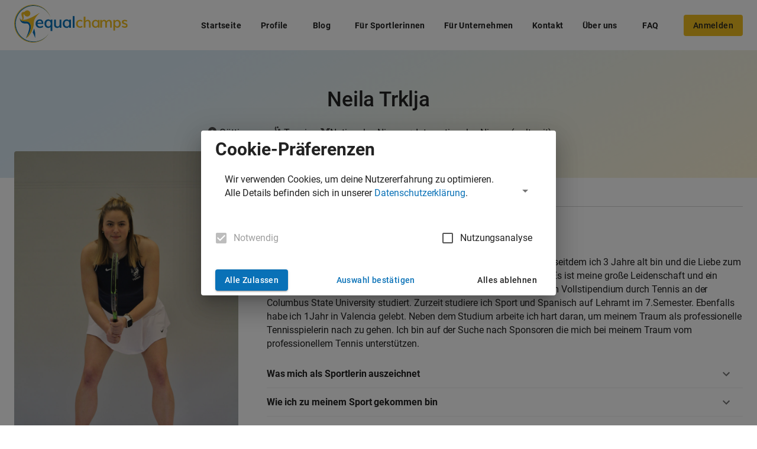

--- FILE ---
content_type: text/html; charset=utf-8
request_url: https://www.equalchamps.de/athletes/0f73eb20-d300-4fd9-85f2-ffed71c7b5f2
body_size: 16686
content:
<!DOCTYPE html><html lang="de"><head><meta charSet="utf-8"/><meta name="viewport" content="minimum-scale=1, initial-scale=1, width=device-width"/><title>Neila Trklja Sponsoring | equalchamps</title><meta name="description" content="Heyy, ich bin Neila, 23 Jahre alt und Tennisspielerin. Tennis spiele ich seitdem ich 3 Jahre alt bin und die Liebe zum Sport habe ich durch meinen Vater(mein Trainer) und meinen Bruder. Es ist meine große Leidenschaft und ein Leben ohne Tennis gibt es bei mir nicht. Ich habe in den USA mit einem Vollstipendium durch Tennis an der Columbus State University studiert. Zurzeit studiere ich Sport und Spanisch auf Lehramt im 7.Semester. Ebenfalls habe ich 1Jahr in Valencia gelebt. Neben dem Studium arbeite ich hart daran, um meinem Traum als professionelle Tennisspielerin nach zu gehen. Ich bin auf der Suche nach Sponsoren die mich bei meinem Traum vom professionellem Tennis unterstützen."/><meta property="og:title" content="Neila Trklja Sponsoring | equalchamps"/><meta property="og:type" content="website"/><meta property="og:description" content="Heyy, ich bin Neila, 23 Jahre alt und Tennisspielerin. Tennis spiele ich seitdem ich 3 Jahre alt bin und die Liebe zum Sport habe ich durch meinen Vater(mein Trainer) und meinen Bruder. Es ist meine große Leidenschaft und ein Leben ohne Tennis gibt es bei mir nicht. Ich habe in den USA mit einem Vollstipendium durch Tennis an der Columbus State University studiert. Zurzeit studiere ich Sport und Spanisch auf Lehramt im 7.Semester. Ebenfalls habe ich 1Jahr in Valencia gelebt. Neben dem Studium arbeite ich hart daran, um meinem Traum als professionelle Tennisspielerin nach zu gehen. Ich bin auf der Suche nach Sponsoren die mich bei meinem Traum vom professionellem Tennis unterstützen."/><meta property="og:image" content="https://8e0n7z3abd.execute-api.eu-central-1.amazonaws.com/api/athletes/0f73eb20-d300-4fd9-85f2-ffed71c7b5f2/images/64c1e9c0-8655-410b-a9a7-31d12a814d17/download?redirect=true"/><meta property="og:url"/><meta name="twitter:card" content="player"/><meta name="twitter:title" content="Neila Trklja Sponsoring | equalchamps"/><meta name="twitter:description" content="Heyy, ich bin Neila, 23 Jahre alt und Tennisspielerin. Tennis spiele ich seitdem ich 3 Jahre alt bin und die Liebe zum Sport habe ich durch meinen Vater(mein Trainer) und meinen Bruder. Es ist meine große Leidenschaft und ein Leben ohne Tennis gibt es bei mir nicht. Ich habe in den USA mit einem Vollstipendium durch Tennis an der Columbus State University studiert. Zurzeit studiere ich Sport und Spanisch auf Lehramt im 7.Semester. Ebenfalls habe ich 1Jahr in Valencia gelebt. Neben dem Studium arbeite ich hart daran, um meinem Traum als professionelle Tennisspielerin nach zu gehen. Ich bin auf der Suche nach Sponsoren die mich bei meinem Traum vom professionellem Tennis unterstützen."/><meta name="twitter:image" content="https://8e0n7z3abd.execute-api.eu-central-1.amazonaws.com/api/athletes/0f73eb20-d300-4fd9-85f2-ffed71c7b5f2/images/64c1e9c0-8655-410b-a9a7-31d12a814d17/download?redirect=true"/><script type="application/ld+json">{&quot;@context&quot;:&quot;https://schema.org/&quot;,&quot;@type&quot;:&quot;Person&quot;,&quot;name&quot;:&quot;Neila Trklja&quot;,&quot;image&quot;:&quot;https://8e0n7z3abd.execute-api.eu-central-1.amazonaws.com/api/athletes/0f73eb20-d300-4fd9-85f2-ffed71c7b5f2/images/64c1e9c0-8655-410b-a9a7-31d12a814d17/download?redirect=true&quot;,&quot;description&quot;:&quot;Heyy, ich bin Neila, 23 Jahre alt und Tennisspielerin. Tennis spiele ich seitdem ich 3 Jahre alt bin und die Liebe zum Sport habe ich durch meinen Vater(mein Trainer) und meinen Bruder. Es ist meine große Leidenschaft und ein Leben ohne Tennis gibt es bei mir nicht. Ich habe in den USA mit einem Vollstipendium durch Tennis an der Columbus State University studiert. Zurzeit studiere ich Sport und Spanisch auf Lehramt im 7.Semester. Ebenfalls habe ich 1Jahr in Valencia gelebt. Neben dem Studium arbeite ich hart daran, um meinem Traum als professionelle Tennisspielerin nach zu gehen. Ich bin auf der Suche nach Sponsoren die mich bei meinem Traum vom professionellem Tennis unterstützen.&quot;,&quot;gender&quot;:&quot;Female&quot;,&quot;address&quot;:[{&quot;@type&quot;:&quot;PostalAddress&quot;,&quot;addressCountry&quot;:&quot;Deutschland&quot;,&quot;addressLocality&quot;:&quot;Göttingen&quot;,&quot;postalCode&quot;:&quot;&quot;}]}</script><meta name="next-head-count" content="14"/><link rel="apple-touch-icon" sizes="180x180" href="/icons/apple-touch-icon.png"/><link rel="icon" type="image/png" sizes="32x32" href="/icons/favicon-32x32.png"/><link rel="icon" type="image/png" sizes="16x16" href="/icons/favicon-16x16.png"/><link rel="manifest" href="/icons/site.webmanifest"/><link rel="mask-icon" href="/icons/safari-pinned-tab.svg" color="#efbd20"/><link rel="shortcut icon" href="/icons/favicon.ico"/><meta name="msapplication-TileColor" content="#efbd20"/><meta name="msapplication-config" content="/icons/browserconfig.xml"/><meta name="theme-color" content="#ffffff"/><link rel="preload" href="/_next/static/css/7d0b33bbc754db55.css" as="style"/><link rel="stylesheet" href="/_next/static/css/7d0b33bbc754db55.css" data-n-g=""/><noscript data-n-css=""></noscript><script defer="" nomodule="" src="/_next/static/chunks/polyfills-0d1b80a048d4787e.js"></script><script src="/_next/static/chunks/webpack-309fbebe2073f18c.js" defer=""></script><script src="/_next/static/chunks/framework-79bce4a3a540b080.js" defer=""></script><script src="/_next/static/chunks/main-4d909463dc57bd21.js" defer=""></script><script src="/_next/static/chunks/pages/_app-31209bb528fc4dda.js" defer=""></script><script src="/_next/static/chunks/cb1608f2-54d676549316e271.js" defer=""></script><script src="/_next/static/chunks/9136-0b5d00de0b23a228.js" defer=""></script><script src="/_next/static/chunks/7033-da78cde0b908ab28.js" defer=""></script><script src="/_next/static/chunks/6753-abeff41f2aa11776.js" defer=""></script><script src="/_next/static/chunks/5920-32b9ead700b6e4e7.js" defer=""></script><script src="/_next/static/chunks/3623-cd8c8d4072ca8ad9.js" defer=""></script><script src="/_next/static/chunks/8976-fcebcc4af7ffb60d.js" defer=""></script><script src="/_next/static/chunks/1050-289acc8f3efcc16b.js" defer=""></script><script src="/_next/static/chunks/1432-dc0bd4504464af02.js" defer=""></script><script src="/_next/static/chunks/2156-eedbd0ef2bd9a72b.js" defer=""></script><script src="/_next/static/chunks/1525-a42d44e6bc097e63.js" defer=""></script><script src="/_next/static/chunks/pages/athletes/%5Bid%5D-b6b48d9de7848688.js" defer=""></script><script src="/_next/static/UPVC915NTIsX3UPj-MoGz/_buildManifest.js" defer=""></script><script src="/_next/static/UPVC915NTIsX3UPj-MoGz/_ssgManifest.js" defer=""></script><style id="jss-server-side">.MuiSvgIcon-root {
  fill: currentColor;
  width: 1em;
  height: 1em;
  display: inline-block;
  font-size: 1.5rem;
  transition: fill 200ms cubic-bezier(0.4, 0, 0.2, 1) 0ms;
  flex-shrink: 0;
  user-select: none;
}
.MuiSvgIcon-colorPrimary {
  color: #EFBD20;
}
.MuiSvgIcon-colorSecondary {
  color: #0971B7;
}
.MuiSvgIcon-colorAction {
  color: rgba(0, 0, 0, 0.54);
}
.MuiSvgIcon-colorError {
  color: #f44336;
}
.MuiSvgIcon-colorDisabled {
  color: rgba(0, 0, 0, 0.26);
}
.MuiSvgIcon-fontSizeInherit {
  font-size: inherit;
}
.MuiSvgIcon-fontSizeSmall {
  font-size: 1.25rem;
}
.MuiSvgIcon-fontSizeLarge {
  font-size: 2.1875rem;
}
.MuiCollapse-root {
  height: 0;
  overflow: hidden;
  transition: height 300ms cubic-bezier(0.4, 0, 0.2, 1) 0ms;
}
.MuiCollapse-entered {
  height: auto;
  overflow: visible;
}
.MuiCollapse-hidden {
  visibility: hidden;
}
.MuiCollapse-wrapper {
  display: flex;
}
.MuiCollapse-wrapperInner {
  width: 100%;
}
.MuiPaper-root {
  color: #222222;
  transition: box-shadow 300ms cubic-bezier(0.4, 0, 0.2, 1) 0ms;
  background-color: #fff;
}
.MuiPaper-rounded {
  border-radius: 4px;
}
.MuiPaper-outlined {
  border: 1px solid #eeeeee;
}
.MuiPaper-elevation0 {
  box-shadow: none;
}
.MuiPaper-elevation1 {
  box-shadow: 0px 2px 1px -1px rgba(0,0,0,0.2),0px 1px 1px 0px rgba(0,0,0,0.14),0px 1px 3px 0px rgba(0,0,0,0.12);
}
.MuiPaper-elevation2 {
  box-shadow: 0px 3px 1px -2px rgba(0,0,0,0.2),0px 2px 2px 0px rgba(0,0,0,0.14),0px 1px 5px 0px rgba(0,0,0,0.12);
}
.MuiPaper-elevation3 {
  box-shadow: 0px 3px 3px -2px rgba(0,0,0,0.2),0px 3px 4px 0px rgba(0,0,0,0.14),0px 1px 8px 0px rgba(0,0,0,0.12);
}
.MuiPaper-elevation4 {
  box-shadow: 0px 2px 4px -1px rgba(0,0,0,0.2),0px 4px 5px 0px rgba(0,0,0,0.14),0px 1px 10px 0px rgba(0,0,0,0.12);
}
.MuiPaper-elevation5 {
  box-shadow: 0px 3px 5px -1px rgba(0,0,0,0.2),0px 5px 8px 0px rgba(0,0,0,0.14),0px 1px 14px 0px rgba(0,0,0,0.12);
}
.MuiPaper-elevation6 {
  box-shadow: 0px 3px 5px -1px rgba(0,0,0,0.2),0px 6px 10px 0px rgba(0,0,0,0.14),0px 1px 18px 0px rgba(0,0,0,0.12);
}
.MuiPaper-elevation7 {
  box-shadow: 0px 4px 5px -2px rgba(0,0,0,0.2),0px 7px 10px 1px rgba(0,0,0,0.14),0px 2px 16px 1px rgba(0,0,0,0.12);
}
.MuiPaper-elevation8 {
  box-shadow: 0px 5px 5px -3px rgba(0,0,0,0.2),0px 8px 10px 1px rgba(0,0,0,0.14),0px 3px 14px 2px rgba(0,0,0,0.12);
}
.MuiPaper-elevation9 {
  box-shadow: 0px 5px 6px -3px rgba(0,0,0,0.2),0px 9px 12px 1px rgba(0,0,0,0.14),0px 3px 16px 2px rgba(0,0,0,0.12);
}
.MuiPaper-elevation10 {
  box-shadow: 0px 6px 6px -3px rgba(0,0,0,0.2),0px 10px 14px 1px rgba(0,0,0,0.14),0px 4px 18px 3px rgba(0,0,0,0.12);
}
.MuiPaper-elevation11 {
  box-shadow: 0px 6px 7px -4px rgba(0,0,0,0.2),0px 11px 15px 1px rgba(0,0,0,0.14),0px 4px 20px 3px rgba(0,0,0,0.12);
}
.MuiPaper-elevation12 {
  box-shadow: 0px 7px 8px -4px rgba(0,0,0,0.2),0px 12px 17px 2px rgba(0,0,0,0.14),0px 5px 22px 4px rgba(0,0,0,0.12);
}
.MuiPaper-elevation13 {
  box-shadow: 0px 7px 8px -4px rgba(0,0,0,0.2),0px 13px 19px 2px rgba(0,0,0,0.14),0px 5px 24px 4px rgba(0,0,0,0.12);
}
.MuiPaper-elevation14 {
  box-shadow: 0px 7px 9px -4px rgba(0,0,0,0.2),0px 14px 21px 2px rgba(0,0,0,0.14),0px 5px 26px 4px rgba(0,0,0,0.12);
}
.MuiPaper-elevation15 {
  box-shadow: 0px 8px 9px -5px rgba(0,0,0,0.2),0px 15px 22px 2px rgba(0,0,0,0.14),0px 6px 28px 5px rgba(0,0,0,0.12);
}
.MuiPaper-elevation16 {
  box-shadow: 0px 8px 10px -5px rgba(0,0,0,0.2),0px 16px 24px 2px rgba(0,0,0,0.14),0px 6px 30px 5px rgba(0,0,0,0.12);
}
.MuiPaper-elevation17 {
  box-shadow: 0px 8px 11px -5px rgba(0,0,0,0.2),0px 17px 26px 2px rgba(0,0,0,0.14),0px 6px 32px 5px rgba(0,0,0,0.12);
}
.MuiPaper-elevation18 {
  box-shadow: 0px 9px 11px -5px rgba(0,0,0,0.2),0px 18px 28px 2px rgba(0,0,0,0.14),0px 7px 34px 6px rgba(0,0,0,0.12);
}
.MuiPaper-elevation19 {
  box-shadow: 0px 9px 12px -6px rgba(0,0,0,0.2),0px 19px 29px 2px rgba(0,0,0,0.14),0px 7px 36px 6px rgba(0,0,0,0.12);
}
.MuiPaper-elevation20 {
  box-shadow: 0px 10px 13px -6px rgba(0,0,0,0.2),0px 20px 31px 3px rgba(0,0,0,0.14),0px 8px 38px 7px rgba(0,0,0,0.12);
}
.MuiPaper-elevation21 {
  box-shadow: 0px 10px 13px -6px rgba(0,0,0,0.2),0px 21px 33px 3px rgba(0,0,0,0.14),0px 8px 40px 7px rgba(0,0,0,0.12);
}
.MuiPaper-elevation22 {
  box-shadow: 0px 10px 14px -6px rgba(0,0,0,0.2),0px 22px 35px 3px rgba(0,0,0,0.14),0px 8px 42px 7px rgba(0,0,0,0.12);
}
.MuiPaper-elevation23 {
  box-shadow: 0px 11px 14px -7px rgba(0,0,0,0.2),0px 23px 36px 3px rgba(0,0,0,0.14),0px 9px 44px 8px rgba(0,0,0,0.12);
}
.MuiPaper-elevation24 {
  box-shadow: 0px 11px 15px -7px rgba(0,0,0,0.2),0px 24px 38px 3px rgba(0,0,0,0.14),0px 9px 46px 8px rgba(0,0,0,0.12);
}
.MuiAccordion-root {
  position: relative;
  transition: margin 150ms cubic-bezier(0.4, 0, 0.2, 1) 0ms;
}
.MuiAccordion-root:before {
  top: -1px;
  left: 0;
  right: 0;
  height: 1px;
  content: "";
  opacity: 1;
  position: absolute;
  transition: opacity 150ms cubic-bezier(0.4, 0, 0.2, 1) 0ms,background-color 150ms cubic-bezier(0.4, 0, 0.2, 1) 0ms;
  background-color: #eeeeee;
}
.MuiAccordion-root.Mui-expanded {
  margin: 16px 0;
}
.MuiAccordion-root.Mui-disabled {
  background-color: rgba(0, 0, 0, 0.12);
}
.MuiAccordion-root.Mui-expanded + .MuiAccordion-root:before {
  display: none;
}
.MuiAccordion-root.Mui-expanded:first-child {
  margin-top: 0;
}
.MuiAccordion-root.Mui-expanded:last-child {
  margin-bottom: 0;
}
.MuiAccordion-root.Mui-expanded:before {
  opacity: 0;
}
.MuiAccordion-root:first-child:before {
  display: none;
}
.MuiAccordion-rounded {
  border-radius: 0;
}
.MuiAccordion-rounded:first-child {
  border-top-left-radius: 4px;
  border-top-right-radius: 4px;
}
.MuiAccordion-rounded:last-child {
  border-bottom-left-radius: 4px;
  border-bottom-right-radius: 4px;
}
@supports (-ms-ime-align: auto) {
  .MuiAccordion-rounded:last-child {
    border-bottom-left-radius: 0;
    border-bottom-right-radius: 0;
  }
}
  .MuiAccordionDetails-root {
    display: flex;
    padding: 8px 16px 16px;
  }
  .MuiButtonBase-root {
    color: inherit;
    border: 0;
    cursor: pointer;
    margin: 0;
    display: inline-flex;
    outline: 0;
    padding: 0;
    position: relative;
    align-items: center;
    user-select: none;
    border-radius: 0;
    vertical-align: middle;
    -moz-appearance: none;
    justify-content: center;
    text-decoration: none;
    background-color: transparent;
    -webkit-appearance: none;
    -webkit-tap-highlight-color: transparent;
  }
  .MuiButtonBase-root::-moz-focus-inner {
    border-style: none;
  }
  .MuiButtonBase-root.Mui-disabled {
    cursor: default;
    pointer-events: none;
  }
@media print {
  .MuiButtonBase-root {
    color-adjust: exact;
  }
}
  .MuiIconButton-root {
    flex: 0 0 auto;
    color: rgba(0, 0, 0, 0.54);
    padding: 12px;
    overflow: visible;
    font-size: 1.5rem;
    text-align: center;
    transition: background-color 150ms cubic-bezier(0.4, 0, 0.2, 1) 0ms;
    border-radius: 50%;
  }
  .MuiIconButton-root:hover {
    background-color: rgba(0, 0, 0, 0.04);
  }
  .MuiIconButton-root.Mui-disabled {
    color: rgba(0, 0, 0, 0.26);
    background-color: transparent;
  }
@media (hover: none) {
  .MuiIconButton-root:hover {
    background-color: transparent;
  }
}
  .MuiIconButton-edgeStart {
    margin-left: -12px;
  }
  .MuiIconButton-sizeSmall.MuiIconButton-edgeStart {
    margin-left: -3px;
  }
  .MuiIconButton-edgeEnd {
    margin-right: -12px;
  }
  .MuiIconButton-sizeSmall.MuiIconButton-edgeEnd {
    margin-right: -3px;
  }
  .MuiIconButton-colorInherit {
    color: inherit;
  }
  .MuiIconButton-colorPrimary {
    color: #EFBD20;
  }
  .MuiIconButton-colorPrimary:hover {
    background-color: rgba(239, 189, 32, 0.04);
  }
@media (hover: none) {
  .MuiIconButton-colorPrimary:hover {
    background-color: transparent;
  }
}
  .MuiIconButton-colorSecondary {
    color: #0971B7;
  }
  .MuiIconButton-colorSecondary:hover {
    background-color: rgba(9, 113, 183, 0.04);
  }
@media (hover: none) {
  .MuiIconButton-colorSecondary:hover {
    background-color: transparent;
  }
}
  .MuiIconButton-sizeSmall {
    padding: 3px;
    font-size: 1.125rem;
  }
  .MuiIconButton-label {
    width: 100%;
    display: flex;
    align-items: inherit;
    justify-content: inherit;
  }
  .MuiAccordionSummary-root {
    display: flex;
    padding: 0px 16px;
    min-height: 48px;
    transition: min-height 150ms cubic-bezier(0.4, 0, 0.2, 1) 0ms,background-color 150ms cubic-bezier(0.4, 0, 0.2, 1) 0ms;
  }
  .MuiAccordionSummary-root:hover:not(.Mui-disabled) {
    cursor: pointer;
  }
  .MuiAccordionSummary-root.Mui-expanded {
    min-height: 64px;
  }
  .MuiAccordionSummary-root.Mui-focused, .MuiAccordionSummary-root.Mui-focusVisible {
    background-color: rgba(0, 0, 0, 0.12);
  }
  .MuiAccordionSummary-root.Mui-disabled {
    opacity: 0.38;
  }
  .MuiAccordionSummary-content {
    margin: 12px 0;
    display: flex;
    flex-grow: 1;
    transition: margin 150ms cubic-bezier(0.4, 0, 0.2, 1) 0ms;
  }
  .MuiAccordionSummary-content.Mui-expanded {
    margin: 20px 0;
  }
  .MuiAccordionSummary-expandIcon {
    transform: rotate(0deg);
    transition: transform 150ms cubic-bezier(0.4, 0, 0.2, 1) 0ms;
  }
  .MuiAccordionSummary-expandIcon:hover {
    background-color: transparent;
  }
  .MuiAccordionSummary-expandIcon.Mui-expanded {
    transform: rotate(180deg);
  }
  .MuiAppBar-root {
    width: 100%;
    display: flex;
    z-index: 1100;
    box-sizing: border-box;
    flex-shrink: 0;
    flex-direction: column;
  }
  .MuiAppBar-positionFixed {
    top: 0;
    left: auto;
    right: 0;
    position: fixed;
  }
@media print {
  .MuiAppBar-positionFixed {
    position: absolute;
  }
}
  .MuiAppBar-positionAbsolute {
    top: 0;
    left: auto;
    right: 0;
    position: absolute;
  }
  .MuiAppBar-positionSticky {
    top: 0;
    left: auto;
    right: 0;
    position: sticky;
  }
  .MuiAppBar-positionStatic {
    position: static;
  }
  .MuiAppBar-positionRelative {
    position: relative;
  }
  .MuiAppBar-colorDefault {
    color: rgba(0, 0, 0, 0.87);
    background-color: #f5f5f5;
  }
  .MuiAppBar-colorPrimary {
    color: #222222;
    background-color: #EFBD20;
  }
  .MuiAppBar-colorSecondary {
    color: #fff;
    background-color: #0971B7;
  }
  .MuiAppBar-colorInherit {
    color: inherit;
  }
  .MuiAppBar-colorTransparent {
    color: inherit;
    background-color: transparent;
  }

  .jss24 {
    margin-top: 24px;
  }
  .jss25 {
    display: flex;
  }
  .jss49 {
    display: flex;
    margin-top: 8px;
    margin-bottom: 8px;
    justify-content: center;
  }
  .jss50 {
    display: flex;
    flex-wrap: wrap;
    justify-content: center;
  }
  .jss61 {
    margin-top: 16px;
  }
  .jss72 {  }
  .jss82 {
    margin-top: 96px;
    margin-bottom: 32px;
  }
  .jss91 {
    display: flex;
    flex-wrap: wrap;
    align-items: center;
    margin-bottom: 16px;
    justify-content: space-between;
  }
  .jss92 {
    display: flex;
    flex-wrap: wrap;
    align-items: center;
    justify-content: space-between;
  }
  .MuiTypography-root {
    margin: 0;
  }
  .MuiTypography-body2 {
    color: #545454;
    font-size: 12px;
    font-family: "Roboto", "Helvetica", "Arial", sans-serif;
    font-weight: 400;
    line-height: 18px;
    letter-spacing: -0.04px;
  }
  .MuiTypography-body1 {
    color: #222222;
    font-size: 16px;
    font-family: "Roboto", "Helvetica", "Arial", sans-serif;
    font-weight: 400;
    line-height: 23px;
    letter-spacing: -0.05px;
  }
  .MuiTypography-caption {
    color: #545454;
    font-size: 11px;
    font-family: "Roboto", "Helvetica", "Arial", sans-serif;
    font-weight: 400;
    line-height: 13px;
    letter-spacing: 0.33px;
  }
  .MuiTypography-button {
    color: #222222;
    font-size: 14px;
    font-family: "Roboto", "Helvetica", "Arial", sans-serif;
    font-weight: 500;
    line-height: 1.75;
    letter-spacing: 0.02857em;
    text-transform: none;
  }
  .MuiTypography-h1 {
    color: #222222;
    font-size: 35px;
    font-family: "Roboto", "Helvetica", "Arial", sans-serif;
    font-weight: 700;
    line-height: 40px;
    letter-spacing: -0.24px;
  }
  .MuiTypography-h2 {
    color: #222222;
    font-size: 29px;
    font-family: "Roboto", "Helvetica", "Arial", sans-serif;
    font-weight: 700;
    line-height: 32px;
    letter-spacing: -0.24px;
  }
  .MuiTypography-h3 {
    color: #222222;
    font-size: 22px;
    font-family: "Roboto", "Helvetica", "Arial", sans-serif;
    font-weight: 700;
    line-height: 26px;
    letter-spacing: -0.06px;
  }
  .MuiTypography-h4 {
    color: #222222;
    font-size: 20px;
    font-family: "Roboto", "Helvetica", "Arial", sans-serif;
    font-weight: 700;
    line-height: 24px;
    letter-spacing: -0.06px;
  }
  .MuiTypography-h5 {
    color: #222222;
    font-size: 16px;
    font-family: "Roboto", "Helvetica", "Arial", sans-serif;
    font-weight: 700;
    line-height: 20px;
    letter-spacing: -0.05px;
  }
  .MuiTypography-h6 {
    color: #222222;
    font-size: 14px;
    font-family: "Roboto", "Helvetica", "Arial", sans-serif;
    font-weight: 700;
    line-height: 20px;
    letter-spacing: -0.05px;
  }
  .MuiTypography-subtitle1 {
    color: #222222;
    font-size: 16px;
    font-family: "Roboto", "Helvetica", "Arial", sans-serif;
    font-weight: 400;
    line-height: 25px;
    letter-spacing: -0.05px;
  }
  .MuiTypography-subtitle2 {
    color: #545454;
    font-size: 14px;
    font-family: "Roboto", "Helvetica", "Arial", sans-serif;
    font-weight: 400;
    line-height: 21px;
    letter-spacing: -0.05px;
  }
  .MuiTypography-overline {
    color: #545454;
    font-size: 11px;
    font-family: "Roboto", "Helvetica", "Arial", sans-serif;
    font-weight: 500;
    line-height: 13px;
    letter-spacing: 0.33px;
    text-transform: uppercase;
  }
  .MuiTypography-srOnly {
    width: 1px;
    height: 1px;
    overflow: hidden;
    position: absolute;
  }
  .MuiTypography-alignLeft {
    text-align: left;
  }
  .MuiTypography-alignCenter {
    text-align: center;
  }
  .MuiTypography-alignRight {
    text-align: right;
  }
  .MuiTypography-alignJustify {
    text-align: justify;
  }
  .MuiTypography-noWrap {
    overflow: hidden;
    white-space: nowrap;
    text-overflow: ellipsis;
  }
  .MuiTypography-gutterBottom {
    margin-bottom: 0.35em;
  }
  .MuiTypography-paragraph {
    margin-bottom: 16px;
  }
  .MuiTypography-colorInherit {
    color: inherit;
  }
  .MuiTypography-colorPrimary {
    color: #EFBD20;
  }
  .MuiTypography-colorSecondary {
    color: #0971B7;
  }
  .MuiTypography-colorTextPrimary {
    color: #222222;
  }
  .MuiTypography-colorTextSecondary {
    color: #545454;
  }
  .MuiTypography-colorError {
    color: #f44336;
  }
  .MuiTypography-displayInline {
    display: inline;
  }
  .MuiTypography-displayBlock {
    display: block;
  }
  .MuiButton-root {
    color: #222222;
    padding: 6px 16px;
    font-size: 14px;
    min-width: 64px;
    box-sizing: border-box;
    transition: background-color 250ms cubic-bezier(0.4, 0, 0.2, 1) 0ms,box-shadow 250ms cubic-bezier(0.4, 0, 0.2, 1) 0ms,border 250ms cubic-bezier(0.4, 0, 0.2, 1) 0ms;
    font-family: "Roboto", "Helvetica", "Arial", sans-serif;
    font-weight: 500;
    line-height: 1.75;
    border-radius: 4px;
    letter-spacing: 0.02857em;
    text-transform: none;
  }
  .MuiButton-root:hover {
    text-decoration: none;
    background-color: rgba(34, 34, 34, 0.04);
  }
  .MuiButton-root.Mui-disabled {
    color: rgba(0, 0, 0, 0.26);
  }
@media (hover: none) {
  .MuiButton-root:hover {
    background-color: transparent;
  }
}
  .MuiButton-root:hover.Mui-disabled {
    background-color: transparent;
  }
  .MuiButton-label {
    width: 100%;
    display: inherit;
    align-items: inherit;
    justify-content: inherit;
  }
  .MuiButton-text {
    padding: 6px 8px;
  }
  .MuiButton-textPrimary {
    color: #EFBD20;
  }
  .MuiButton-textPrimary:hover {
    background-color: rgba(239, 189, 32, 0.04);
  }
@media (hover: none) {
  .MuiButton-textPrimary:hover {
    background-color: transparent;
  }
}
  .MuiButton-textSecondary {
    color: #0971B7;
  }
  .MuiButton-textSecondary:hover {
    background-color: rgba(9, 113, 183, 0.04);
  }
@media (hover: none) {
  .MuiButton-textSecondary:hover {
    background-color: transparent;
  }
}
  .MuiButton-outlined {
    border: 1px solid rgba(0, 0, 0, 0.23);
    padding: 5px 15px;
  }
  .MuiButton-outlined.Mui-disabled {
    border: 1px solid rgba(0, 0, 0, 0.12);
  }
  .MuiButton-outlinedPrimary {
    color: #EFBD20;
    border: 1px solid rgba(239, 189, 32, 0.5);
  }
  .MuiButton-outlinedPrimary:hover {
    border: 1px solid #EFBD20;
    background-color: rgba(239, 189, 32, 0.04);
  }
@media (hover: none) {
  .MuiButton-outlinedPrimary:hover {
    background-color: transparent;
  }
}
  .MuiButton-outlinedSecondary {
    color: #0971B7;
    border: 1px solid rgba(9, 113, 183, 0.5);
  }
  .MuiButton-outlinedSecondary:hover {
    border: 1px solid #0971B7;
    background-color: rgba(9, 113, 183, 0.04);
  }
  .MuiButton-outlinedSecondary.Mui-disabled {
    border: 1px solid rgba(0, 0, 0, 0.26);
  }
@media (hover: none) {
  .MuiButton-outlinedSecondary:hover {
    background-color: transparent;
  }
}
  .MuiButton-contained {
    color: rgba(0, 0, 0, 0.87);
    box-shadow: 0px 3px 1px -2px rgba(0,0,0,0.2),0px 2px 2px 0px rgba(0,0,0,0.14),0px 1px 5px 0px rgba(0,0,0,0.12);
    background-color: #e0e0e0;
  }
  .MuiButton-contained:hover {
    box-shadow: 0px 2px 4px -1px rgba(0,0,0,0.2),0px 4px 5px 0px rgba(0,0,0,0.14),0px 1px 10px 0px rgba(0,0,0,0.12);
    background-color: #d5d5d5;
  }
  .MuiButton-contained.Mui-focusVisible {
    box-shadow: 0px 3px 5px -1px rgba(0,0,0,0.2),0px 6px 10px 0px rgba(0,0,0,0.14),0px 1px 18px 0px rgba(0,0,0,0.12);
  }
  .MuiButton-contained:active {
    box-shadow: 0px 5px 5px -3px rgba(0,0,0,0.2),0px 8px 10px 1px rgba(0,0,0,0.14),0px 3px 14px 2px rgba(0,0,0,0.12);
  }
  .MuiButton-contained.Mui-disabled {
    color: rgba(0, 0, 0, 0.26);
    box-shadow: none;
    background-color: rgba(0, 0, 0, 0.12);
  }
@media (hover: none) {
  .MuiButton-contained:hover {
    box-shadow: 0px 3px 1px -2px rgba(0,0,0,0.2),0px 2px 2px 0px rgba(0,0,0,0.14),0px 1px 5px 0px rgba(0,0,0,0.12);
    background-color: #e0e0e0;
  }
}
  .MuiButton-contained:hover.Mui-disabled {
    background-color: rgba(0, 0, 0, 0.12);
  }
  .MuiButton-containedPrimary {
    color: #222222;
    background-color: #EFBD20;
  }
  .MuiButton-containedPrimary:hover {
    background-color: rgb(167, 132, 22);
  }
@media (hover: none) {
  .MuiButton-containedPrimary:hover {
    background-color: #EFBD20;
  }
}
  .MuiButton-containedSecondary {
    color: #fff;
    background-color: #0971B7;
  }
  .MuiButton-containedSecondary:hover {
    background-color: rgb(6, 79, 128);
  }
@media (hover: none) {
  .MuiButton-containedSecondary:hover {
    background-color: #0971B7;
  }
}
  .MuiButton-disableElevation {
    box-shadow: none;
  }
  .MuiButton-disableElevation:hover {
    box-shadow: none;
  }
  .MuiButton-disableElevation.Mui-focusVisible {
    box-shadow: none;
  }
  .MuiButton-disableElevation:active {
    box-shadow: none;
  }
  .MuiButton-disableElevation.Mui-disabled {
    box-shadow: none;
  }
  .MuiButton-colorInherit {
    color: inherit;
    border-color: currentColor;
  }
  .MuiButton-textSizeSmall {
    padding: 4px 5px;
    font-size: 0.8125rem;
  }
  .MuiButton-textSizeLarge {
    padding: 8px 11px;
    font-size: 0.9375rem;
  }
  .MuiButton-outlinedSizeSmall {
    padding: 3px 9px;
    font-size: 0.8125rem;
  }
  .MuiButton-outlinedSizeLarge {
    padding: 7px 21px;
    font-size: 0.9375rem;
  }
  .MuiButton-containedSizeSmall {
    padding: 4px 10px;
    font-size: 0.8125rem;
  }
  .MuiButton-containedSizeLarge {
    padding: 8px 22px;
    font-size: 0.9375rem;
  }
  .MuiButton-fullWidth {
    width: 100%;
  }
  .MuiButton-startIcon {
    display: inherit;
    margin-left: -4px;
    margin-right: 8px;
  }
  .MuiButton-startIcon.MuiButton-iconSizeSmall {
    margin-left: -2px;
  }
  .MuiButton-endIcon {
    display: inherit;
    margin-left: 8px;
    margin-right: -4px;
  }
  .MuiButton-endIcon.MuiButton-iconSizeSmall {
    margin-right: -2px;
  }
  .MuiButton-iconSizeSmall > *:first-child {
    font-size: 18px;
  }
  .MuiButton-iconSizeMedium > *:first-child {
    font-size: 20px;
  }
  .MuiButton-iconSizeLarge > *:first-child {
    font-size: 22px;
  }
  .MuiCard-root {
    overflow: hidden;
  }
  .MuiCardContent-root {
    padding: 16px;
  }
  .MuiCardContent-root:last-child {
    padding-bottom: 24px;
  }
  .MuiChip-root {
    color: rgba(0, 0, 0, 0.87);
    border: none;
    cursor: default;
    height: 32px;
    display: inline-flex;
    outline: 0;
    padding: 0;
    font-size: 0.8125rem;
    box-sizing: border-box;
    transition: background-color 300ms cubic-bezier(0.4, 0, 0.2, 1) 0ms,box-shadow 300ms cubic-bezier(0.4, 0, 0.2, 1) 0ms;
    align-items: center;
    font-family: "Roboto", "Helvetica", "Arial", sans-serif;
    white-space: nowrap;
    border-radius: 16px;
    vertical-align: middle;
    justify-content: center;
    text-decoration: none;
    background-color: #e0e0e0;
  }
  .MuiChip-root.Mui-disabled {
    opacity: 0.5;
    pointer-events: none;
  }
  .MuiChip-root .MuiChip-avatar {
    color: #616161;
    width: 24px;
    height: 24px;
    font-size: 0.75rem;
    margin-left: 5px;
    margin-right: -6px;
  }
  .MuiChip-root .MuiChip-avatarColorPrimary {
    color: #222222;
    background-color: rgb(167, 132, 22);
  }
  .MuiChip-root .MuiChip-avatarColorSecondary {
    color: #fff;
    background-color: rgb(6, 79, 128);
  }
  .MuiChip-root .MuiChip-avatarSmall {
    width: 18px;
    height: 18px;
    font-size: 0.625rem;
    margin-left: 4px;
    margin-right: -4px;
  }
  .MuiChip-sizeSmall {
    height: 24px;
  }
  .MuiChip-colorPrimary {
    color: #222222;
    background-color: #EFBD20;
  }
  .MuiChip-colorSecondary {
    color: #fff;
    background-color: #0971B7;
  }
  .MuiChip-clickable {
    cursor: pointer;
    user-select: none;
    -webkit-tap-highlight-color: transparent;
  }
  .MuiChip-clickable:hover, .MuiChip-clickable:focus {
    background-color: rgb(206, 206, 206);
  }
  .MuiChip-clickable:active {
    box-shadow: 0px 2px 1px -1px rgba(0,0,0,0.2),0px 1px 1px 0px rgba(0,0,0,0.14),0px 1px 3px 0px rgba(0,0,0,0.12);
  }
  .MuiChip-clickableColorPrimary:hover, .MuiChip-clickableColorPrimary:focus {
    background-color: rgb(219, 173, 29);
  }
  .MuiChip-clickableColorSecondary:hover, .MuiChip-clickableColorSecondary:focus {
    background-color: rgb(28, 124, 188);
  }
  .MuiChip-deletable:focus {
    background-color: rgb(206, 206, 206);
  }
  .MuiChip-deletableColorPrimary:focus {
    background-color: rgb(191, 151, 25);
  }
  .MuiChip-deletableColorSecondary:focus {
    background-color: rgb(58, 141, 197);
  }
  .MuiChip-outlined {
    border: 1px solid rgba(0, 0, 0, 0.23);
    background-color: transparent;
  }
  .MuiChip-clickable.MuiChip-outlined:hover, .MuiChip-clickable.MuiChip-outlined:focus, .MuiChip-deletable.MuiChip-outlined:focus {
    background-color: rgba(34, 34, 34, 0.04);
  }
  .MuiChip-outlined .MuiChip-avatar {
    margin-left: 4px;
  }
  .MuiChip-outlined .MuiChip-avatarSmall {
    margin-left: 2px;
  }
  .MuiChip-outlined .MuiChip-icon {
    margin-left: 4px;
  }
  .MuiChip-outlined .MuiChip-iconSmall {
    margin-left: 2px;
  }
  .MuiChip-outlined .MuiChip-deleteIcon {
    margin-right: 5px;
  }
  .MuiChip-outlined .MuiChip-deleteIconSmall {
    margin-right: 3px;
  }
  .MuiChip-outlinedPrimary {
    color: #EFBD20;
    border: 1px solid #EFBD20;
  }
  .MuiChip-clickable.MuiChip-outlinedPrimary:hover, .MuiChip-clickable.MuiChip-outlinedPrimary:focus, .MuiChip-deletable.MuiChip-outlinedPrimary:focus {
    background-color: rgba(239, 189, 32, 0.04);
  }
  .MuiChip-outlinedSecondary {
    color: #0971B7;
    border: 1px solid #0971B7;
  }
  .MuiChip-clickable.MuiChip-outlinedSecondary:hover, .MuiChip-clickable.MuiChip-outlinedSecondary:focus, .MuiChip-deletable.MuiChip-outlinedSecondary:focus {
    background-color: rgba(9, 113, 183, 0.04);
  }
  .MuiChip-icon {
    color: #616161;
    margin-left: 5px;
    margin-right: -6px;
  }
  .MuiChip-iconSmall {
    width: 18px;
    height: 18px;
    margin-left: 4px;
    margin-right: -4px;
  }
  .MuiChip-iconColorPrimary {
    color: inherit;
  }
  .MuiChip-iconColorSecondary {
    color: inherit;
  }
  .MuiChip-label {
    overflow: hidden;
    white-space: nowrap;
    padding-left: 12px;
    padding-right: 12px;
    text-overflow: ellipsis;
  }
  .MuiChip-labelSmall {
    padding-left: 8px;
    padding-right: 8px;
  }
  .MuiChip-deleteIcon {
    color: rgba(34, 34, 34, 0.26);
    width: 22px;
    cursor: pointer;
    height: 22px;
    margin: 0 5px 0 -6px;
    -webkit-tap-highlight-color: transparent;
  }
  .MuiChip-deleteIcon:hover {
    color: rgba(34, 34, 34, 0.4);
  }
  .MuiChip-deleteIconSmall {
    width: 16px;
    height: 16px;
    margin-left: -4px;
    margin-right: 4px;
  }
  .MuiChip-deleteIconColorPrimary {
    color: rgba(34, 34, 34, 0.7);
  }
  .MuiChip-deleteIconColorPrimary:hover, .MuiChip-deleteIconColorPrimary:active {
    color: #222222;
  }
  .MuiChip-deleteIconColorSecondary {
    color: rgba(255, 255, 255, 0.7);
  }
  .MuiChip-deleteIconColorSecondary:hover, .MuiChip-deleteIconColorSecondary:active {
    color: #fff;
  }
  .MuiChip-deleteIconOutlinedColorPrimary {
    color: rgba(239, 189, 32, 0.7);
  }
  .MuiChip-deleteIconOutlinedColorPrimary:hover, .MuiChip-deleteIconOutlinedColorPrimary:active {
    color: #EFBD20;
  }
  .MuiChip-deleteIconOutlinedColorSecondary {
    color: rgba(9, 113, 183, 0.7);
  }
  .MuiChip-deleteIconOutlinedColorSecondary:hover, .MuiChip-deleteIconOutlinedColorSecondary:active {
    color: #0971B7;
  }
  .MuiContainer-root {
    width: 100%;
    display: block;
    box-sizing: border-box;
    margin-left: auto;
    margin-right: auto;
    padding-left: 16px;
    padding-right: 16px;
  }
@media (min-width:600px) {
  .MuiContainer-root {
    padding-left: 24px;
    padding-right: 24px;
  }
}
  .MuiContainer-disableGutters {
    padding-left: 0;
    padding-right: 0;
  }
@media (min-width:600px) {
  .MuiContainer-fixed {
    max-width: 600px;
  }
}
@media (min-width:960px) {
  .MuiContainer-fixed {
    max-width: 960px;
  }
}
@media (min-width:1280px) {
  .MuiContainer-fixed {
    max-width: 1280px;
  }
}
@media (min-width:1920px) {
  .MuiContainer-fixed {
    max-width: 1920px;
  }
}
@media (min-width:0px) {
  .MuiContainer-maxWidthXs {
    max-width: 444px;
  }
}
@media (min-width:600px) {
  .MuiContainer-maxWidthSm {
    max-width: 600px;
  }
}
@media (min-width:960px) {
  .MuiContainer-maxWidthMd {
    max-width: 960px;
  }
}
@media (min-width:1280px) {
  .MuiContainer-maxWidthLg {
    max-width: 1280px;
  }
}
@media (min-width:1920px) {
  .MuiContainer-maxWidthXl {
    max-width: 1920px;
  }
}
  html {
    box-sizing: border-box;
    -webkit-font-smoothing: antialiased;
    -moz-osx-font-smoothing: grayscale;
  }
  *, *::before, *::after {
    box-sizing: inherit;
  }
  strong, b {
    font-weight: 700;
  }
  body {
    color: #545454;
    margin: 0;
    font-size: 12px;
    font-family: "Roboto", "Helvetica", "Arial", sans-serif;
    font-weight: 400;
    line-height: 18px;
    letter-spacing: -0.04px;
    background-color: #fff;
  }
@media print {
  body {
    background-color: #fff;
  }
}
  body::backdrop {
    background-color: #fff;
  }
@media print {
  .MuiDialog-root {
    position: absolute !important;
  }
}
  .MuiDialog-scrollPaper {
    display: flex;
    align-items: center;
    justify-content: center;
  }
  .MuiDialog-scrollBody {
    overflow-x: hidden;
    overflow-y: auto;
    text-align: center;
  }
  .MuiDialog-scrollBody:after {
    width: 0;
    height: 100%;
    content: "";
    display: inline-block;
    vertical-align: middle;
  }
  .MuiDialog-container {
    height: 100%;
    outline: 0;
  }
@media print {
  .MuiDialog-container {
    height: auto;
  }
}
  .MuiDialog-paper {
    margin: 32px;
    position: relative;
    overflow-y: auto;
  }
@media print {
  .MuiDialog-paper {
    box-shadow: none;
    overflow-y: visible;
  }
}
  .MuiDialog-paperScrollPaper {
    display: flex;
    max-height: calc(100% - 64px);
    flex-direction: column;
  }
  .MuiDialog-paperScrollBody {
    display: inline-block;
    text-align: left;
    vertical-align: middle;
  }
  .MuiDialog-paperWidthFalse {
    max-width: calc(100% - 64px);
  }
  .MuiDialog-paperWidthXs {
    max-width: 444px;
  }
@media (max-width:507.95px) {
  .MuiDialog-paperWidthXs.MuiDialog-paperScrollBody {
    max-width: calc(100% - 64px);
  }
}
  .MuiDialog-paperWidthSm {
    max-width: 600px;
  }
@media (max-width:663.95px) {
  .MuiDialog-paperWidthSm.MuiDialog-paperScrollBody {
    max-width: calc(100% - 64px);
  }
}
  .MuiDialog-paperWidthMd {
    max-width: 960px;
  }
@media (max-width:1023.95px) {
  .MuiDialog-paperWidthMd.MuiDialog-paperScrollBody {
    max-width: calc(100% - 64px);
  }
}
  .MuiDialog-paperWidthLg {
    max-width: 1280px;
  }
@media (max-width:1343.95px) {
  .MuiDialog-paperWidthLg.MuiDialog-paperScrollBody {
    max-width: calc(100% - 64px);
  }
}
  .MuiDialog-paperWidthXl {
    max-width: 1920px;
  }
@media (max-width:1983.95px) {
  .MuiDialog-paperWidthXl.MuiDialog-paperScrollBody {
    max-width: calc(100% - 64px);
  }
}
  .MuiDialog-paperFullWidth {
    width: calc(100% - 64px);
  }
  .MuiDialog-paperFullScreen {
    width: 100%;
    height: 100%;
    margin: 0;
    max-width: 100%;
    max-height: none;
    border-radius: 0;
  }
  .MuiDialog-paperFullScreen.MuiDialog-paperScrollBody {
    margin: 0;
    max-width: 100%;
  }
  .MuiGrid-container {
    width: 100%;
    display: flex;
    flex-wrap: wrap;
    box-sizing: border-box;
  }
  .MuiGrid-item {
    margin: 0;
    box-sizing: border-box;
  }
  .MuiGrid-zeroMinWidth {
    min-width: 0;
  }
  .MuiGrid-direction-xs-column {
    flex-direction: column;
  }
  .MuiGrid-direction-xs-column-reverse {
    flex-direction: column-reverse;
  }
  .MuiGrid-direction-xs-row-reverse {
    flex-direction: row-reverse;
  }
  .MuiGrid-wrap-xs-nowrap {
    flex-wrap: nowrap;
  }
  .MuiGrid-wrap-xs-wrap-reverse {
    flex-wrap: wrap-reverse;
  }
  .MuiGrid-align-items-xs-center {
    align-items: center;
  }
  .MuiGrid-align-items-xs-flex-start {
    align-items: flex-start;
  }
  .MuiGrid-align-items-xs-flex-end {
    align-items: flex-end;
  }
  .MuiGrid-align-items-xs-baseline {
    align-items: baseline;
  }
  .MuiGrid-align-content-xs-center {
    align-content: center;
  }
  .MuiGrid-align-content-xs-flex-start {
    align-content: flex-start;
  }
  .MuiGrid-align-content-xs-flex-end {
    align-content: flex-end;
  }
  .MuiGrid-align-content-xs-space-between {
    align-content: space-between;
  }
  .MuiGrid-align-content-xs-space-around {
    align-content: space-around;
  }
  .MuiGrid-justify-content-xs-center {
    justify-content: center;
  }
  .MuiGrid-justify-content-xs-flex-end {
    justify-content: flex-end;
  }
  .MuiGrid-justify-content-xs-space-between {
    justify-content: space-between;
  }
  .MuiGrid-justify-content-xs-space-around {
    justify-content: space-around;
  }
  .MuiGrid-justify-content-xs-space-evenly {
    justify-content: space-evenly;
  }
  .MuiGrid-spacing-xs-1 {
    width: calc(100% + 8px);
    margin: -4px;
  }
  .MuiGrid-spacing-xs-1 > .MuiGrid-item {
    padding: 4px;
  }
  .MuiGrid-spacing-xs-2 {
    width: calc(100% + 16px);
    margin: -8px;
  }
  .MuiGrid-spacing-xs-2 > .MuiGrid-item {
    padding: 8px;
  }
  .MuiGrid-spacing-xs-3 {
    width: calc(100% + 24px);
    margin: -12px;
  }
  .MuiGrid-spacing-xs-3 > .MuiGrid-item {
    padding: 12px;
  }
  .MuiGrid-spacing-xs-4 {
    width: calc(100% + 32px);
    margin: -16px;
  }
  .MuiGrid-spacing-xs-4 > .MuiGrid-item {
    padding: 16px;
  }
  .MuiGrid-spacing-xs-5 {
    width: calc(100% + 40px);
    margin: -20px;
  }
  .MuiGrid-spacing-xs-5 > .MuiGrid-item {
    padding: 20px;
  }
  .MuiGrid-spacing-xs-6 {
    width: calc(100% + 48px);
    margin: -24px;
  }
  .MuiGrid-spacing-xs-6 > .MuiGrid-item {
    padding: 24px;
  }
  .MuiGrid-spacing-xs-7 {
    width: calc(100% + 56px);
    margin: -28px;
  }
  .MuiGrid-spacing-xs-7 > .MuiGrid-item {
    padding: 28px;
  }
  .MuiGrid-spacing-xs-8 {
    width: calc(100% + 64px);
    margin: -32px;
  }
  .MuiGrid-spacing-xs-8 > .MuiGrid-item {
    padding: 32px;
  }
  .MuiGrid-spacing-xs-9 {
    width: calc(100% + 72px);
    margin: -36px;
  }
  .MuiGrid-spacing-xs-9 > .MuiGrid-item {
    padding: 36px;
  }
  .MuiGrid-spacing-xs-10 {
    width: calc(100% + 80px);
    margin: -40px;
  }
  .MuiGrid-spacing-xs-10 > .MuiGrid-item {
    padding: 40px;
  }
  .MuiGrid-grid-xs-auto {
    flex-grow: 0;
    max-width: none;
    flex-basis: auto;
  }
  .MuiGrid-grid-xs-true {
    flex-grow: 1;
    max-width: 100%;
    flex-basis: 0;
  }
  .MuiGrid-grid-xs-1 {
    flex-grow: 0;
    max-width: 8.333333%;
    flex-basis: 8.333333%;
  }
  .MuiGrid-grid-xs-2 {
    flex-grow: 0;
    max-width: 16.666667%;
    flex-basis: 16.666667%;
  }
  .MuiGrid-grid-xs-3 {
    flex-grow: 0;
    max-width: 25%;
    flex-basis: 25%;
  }
  .MuiGrid-grid-xs-4 {
    flex-grow: 0;
    max-width: 33.333333%;
    flex-basis: 33.333333%;
  }
  .MuiGrid-grid-xs-5 {
    flex-grow: 0;
    max-width: 41.666667%;
    flex-basis: 41.666667%;
  }
  .MuiGrid-grid-xs-6 {
    flex-grow: 0;
    max-width: 50%;
    flex-basis: 50%;
  }
  .MuiGrid-grid-xs-7 {
    flex-grow: 0;
    max-width: 58.333333%;
    flex-basis: 58.333333%;
  }
  .MuiGrid-grid-xs-8 {
    flex-grow: 0;
    max-width: 66.666667%;
    flex-basis: 66.666667%;
  }
  .MuiGrid-grid-xs-9 {
    flex-grow: 0;
    max-width: 75%;
    flex-basis: 75%;
  }
  .MuiGrid-grid-xs-10 {
    flex-grow: 0;
    max-width: 83.333333%;
    flex-basis: 83.333333%;
  }
  .MuiGrid-grid-xs-11 {
    flex-grow: 0;
    max-width: 91.666667%;
    flex-basis: 91.666667%;
  }
  .MuiGrid-grid-xs-12 {
    flex-grow: 0;
    max-width: 100%;
    flex-basis: 100%;
  }
@media (min-width:600px) {
  .MuiGrid-grid-sm-auto {
    flex-grow: 0;
    max-width: none;
    flex-basis: auto;
  }
  .MuiGrid-grid-sm-true {
    flex-grow: 1;
    max-width: 100%;
    flex-basis: 0;
  }
  .MuiGrid-grid-sm-1 {
    flex-grow: 0;
    max-width: 8.333333%;
    flex-basis: 8.333333%;
  }
  .MuiGrid-grid-sm-2 {
    flex-grow: 0;
    max-width: 16.666667%;
    flex-basis: 16.666667%;
  }
  .MuiGrid-grid-sm-3 {
    flex-grow: 0;
    max-width: 25%;
    flex-basis: 25%;
  }
  .MuiGrid-grid-sm-4 {
    flex-grow: 0;
    max-width: 33.333333%;
    flex-basis: 33.333333%;
  }
  .MuiGrid-grid-sm-5 {
    flex-grow: 0;
    max-width: 41.666667%;
    flex-basis: 41.666667%;
  }
  .MuiGrid-grid-sm-6 {
    flex-grow: 0;
    max-width: 50%;
    flex-basis: 50%;
  }
  .MuiGrid-grid-sm-7 {
    flex-grow: 0;
    max-width: 58.333333%;
    flex-basis: 58.333333%;
  }
  .MuiGrid-grid-sm-8 {
    flex-grow: 0;
    max-width: 66.666667%;
    flex-basis: 66.666667%;
  }
  .MuiGrid-grid-sm-9 {
    flex-grow: 0;
    max-width: 75%;
    flex-basis: 75%;
  }
  .MuiGrid-grid-sm-10 {
    flex-grow: 0;
    max-width: 83.333333%;
    flex-basis: 83.333333%;
  }
  .MuiGrid-grid-sm-11 {
    flex-grow: 0;
    max-width: 91.666667%;
    flex-basis: 91.666667%;
  }
  .MuiGrid-grid-sm-12 {
    flex-grow: 0;
    max-width: 100%;
    flex-basis: 100%;
  }
}
@media (min-width:960px) {
  .MuiGrid-grid-md-auto {
    flex-grow: 0;
    max-width: none;
    flex-basis: auto;
  }
  .MuiGrid-grid-md-true {
    flex-grow: 1;
    max-width: 100%;
    flex-basis: 0;
  }
  .MuiGrid-grid-md-1 {
    flex-grow: 0;
    max-width: 8.333333%;
    flex-basis: 8.333333%;
  }
  .MuiGrid-grid-md-2 {
    flex-grow: 0;
    max-width: 16.666667%;
    flex-basis: 16.666667%;
  }
  .MuiGrid-grid-md-3 {
    flex-grow: 0;
    max-width: 25%;
    flex-basis: 25%;
  }
  .MuiGrid-grid-md-4 {
    flex-grow: 0;
    max-width: 33.333333%;
    flex-basis: 33.333333%;
  }
  .MuiGrid-grid-md-5 {
    flex-grow: 0;
    max-width: 41.666667%;
    flex-basis: 41.666667%;
  }
  .MuiGrid-grid-md-6 {
    flex-grow: 0;
    max-width: 50%;
    flex-basis: 50%;
  }
  .MuiGrid-grid-md-7 {
    flex-grow: 0;
    max-width: 58.333333%;
    flex-basis: 58.333333%;
  }
  .MuiGrid-grid-md-8 {
    flex-grow: 0;
    max-width: 66.666667%;
    flex-basis: 66.666667%;
  }
  .MuiGrid-grid-md-9 {
    flex-grow: 0;
    max-width: 75%;
    flex-basis: 75%;
  }
  .MuiGrid-grid-md-10 {
    flex-grow: 0;
    max-width: 83.333333%;
    flex-basis: 83.333333%;
  }
  .MuiGrid-grid-md-11 {
    flex-grow: 0;
    max-width: 91.666667%;
    flex-basis: 91.666667%;
  }
  .MuiGrid-grid-md-12 {
    flex-grow: 0;
    max-width: 100%;
    flex-basis: 100%;
  }
}
@media (min-width:1280px) {
  .MuiGrid-grid-lg-auto {
    flex-grow: 0;
    max-width: none;
    flex-basis: auto;
  }
  .MuiGrid-grid-lg-true {
    flex-grow: 1;
    max-width: 100%;
    flex-basis: 0;
  }
  .MuiGrid-grid-lg-1 {
    flex-grow: 0;
    max-width: 8.333333%;
    flex-basis: 8.333333%;
  }
  .MuiGrid-grid-lg-2 {
    flex-grow: 0;
    max-width: 16.666667%;
    flex-basis: 16.666667%;
  }
  .MuiGrid-grid-lg-3 {
    flex-grow: 0;
    max-width: 25%;
    flex-basis: 25%;
  }
  .MuiGrid-grid-lg-4 {
    flex-grow: 0;
    max-width: 33.333333%;
    flex-basis: 33.333333%;
  }
  .MuiGrid-grid-lg-5 {
    flex-grow: 0;
    max-width: 41.666667%;
    flex-basis: 41.666667%;
  }
  .MuiGrid-grid-lg-6 {
    flex-grow: 0;
    max-width: 50%;
    flex-basis: 50%;
  }
  .MuiGrid-grid-lg-7 {
    flex-grow: 0;
    max-width: 58.333333%;
    flex-basis: 58.333333%;
  }
  .MuiGrid-grid-lg-8 {
    flex-grow: 0;
    max-width: 66.666667%;
    flex-basis: 66.666667%;
  }
  .MuiGrid-grid-lg-9 {
    flex-grow: 0;
    max-width: 75%;
    flex-basis: 75%;
  }
  .MuiGrid-grid-lg-10 {
    flex-grow: 0;
    max-width: 83.333333%;
    flex-basis: 83.333333%;
  }
  .MuiGrid-grid-lg-11 {
    flex-grow: 0;
    max-width: 91.666667%;
    flex-basis: 91.666667%;
  }
  .MuiGrid-grid-lg-12 {
    flex-grow: 0;
    max-width: 100%;
    flex-basis: 100%;
  }
}
@media (min-width:1920px) {
  .MuiGrid-grid-xl-auto {
    flex-grow: 0;
    max-width: none;
    flex-basis: auto;
  }
  .MuiGrid-grid-xl-true {
    flex-grow: 1;
    max-width: 100%;
    flex-basis: 0;
  }
  .MuiGrid-grid-xl-1 {
    flex-grow: 0;
    max-width: 8.333333%;
    flex-basis: 8.333333%;
  }
  .MuiGrid-grid-xl-2 {
    flex-grow: 0;
    max-width: 16.666667%;
    flex-basis: 16.666667%;
  }
  .MuiGrid-grid-xl-3 {
    flex-grow: 0;
    max-width: 25%;
    flex-basis: 25%;
  }
  .MuiGrid-grid-xl-4 {
    flex-grow: 0;
    max-width: 33.333333%;
    flex-basis: 33.333333%;
  }
  .MuiGrid-grid-xl-5 {
    flex-grow: 0;
    max-width: 41.666667%;
    flex-basis: 41.666667%;
  }
  .MuiGrid-grid-xl-6 {
    flex-grow: 0;
    max-width: 50%;
    flex-basis: 50%;
  }
  .MuiGrid-grid-xl-7 {
    flex-grow: 0;
    max-width: 58.333333%;
    flex-basis: 58.333333%;
  }
  .MuiGrid-grid-xl-8 {
    flex-grow: 0;
    max-width: 66.666667%;
    flex-basis: 66.666667%;
  }
  .MuiGrid-grid-xl-9 {
    flex-grow: 0;
    max-width: 75%;
    flex-basis: 75%;
  }
  .MuiGrid-grid-xl-10 {
    flex-grow: 0;
    max-width: 83.333333%;
    flex-basis: 83.333333%;
  }
  .MuiGrid-grid-xl-11 {
    flex-grow: 0;
    max-width: 91.666667%;
    flex-basis: 91.666667%;
  }
  .MuiGrid-grid-xl-12 {
    flex-grow: 0;
    max-width: 100%;
    flex-basis: 100%;
  }
}
  .MuiLink-underlineNone {
    text-decoration: none;
  }
  .MuiLink-underlineHover {
    text-decoration: none;
  }
  .MuiLink-underlineHover:hover {
    text-decoration: underline;
  }
  .MuiLink-underlineAlways {
    text-decoration: underline;
  }
  .MuiLink-button {
    border: 0;
    cursor: pointer;
    margin: 0;
    outline: 0;
    padding: 0;
    position: relative;
    user-select: none;
    border-radius: 0;
    vertical-align: middle;
    -moz-appearance: none;
    background-color: transparent;
    -webkit-appearance: none;
    -webkit-tap-highlight-color: transparent;
  }
  .MuiLink-button::-moz-focus-inner {
    border-style: none;
  }
  .MuiLink-button.Mui-focusVisible {
    outline: auto;
  }
  .MuiTab-root {
    color: #222222;
    padding: 6px 12px;
    overflow: hidden;
    position: relative;
    font-size: 14px;
    max-width: 264px;
    min-width: 72px;
    box-sizing: border-box;
    min-height: 48px;
    text-align: center;
    flex-shrink: 0;
    font-family: "Roboto", "Helvetica", "Arial", sans-serif;
    font-weight: 500;
    line-height: 1.75;
    white-space: normal;
    letter-spacing: 0.02857em;
    text-transform: none;
  }
@media (min-width:600px) {
  .MuiTab-root {
    min-width: 160px;
  }
}
  .MuiTab-labelIcon {
    min-height: 72px;
    padding-top: 9px;
  }
  .MuiTab-labelIcon .MuiTab-wrapper > *:first-child {
    margin-bottom: 6px;
  }
  .MuiTab-textColorInherit {
    color: inherit;
    opacity: 0.7;
  }
  .MuiTab-textColorInherit.Mui-selected {
    opacity: 1;
  }
  .MuiTab-textColorInherit.Mui-disabled {
    opacity: 0.5;
  }
  .MuiTab-textColorPrimary {
    color: #545454;
  }
  .MuiTab-textColorPrimary.Mui-selected {
    color: #EFBD20;
  }
  .MuiTab-textColorPrimary.Mui-disabled {
    color: rgba(0, 0, 0, 0.38);
  }
  .MuiTab-textColorSecondary {
    color: #545454;
  }
  .MuiTab-textColorSecondary.Mui-selected {
    color: #0971B7;
  }
  .MuiTab-textColorSecondary.Mui-disabled {
    color: rgba(0, 0, 0, 0.38);
  }
  .MuiTab-fullWidth {
    flex-grow: 1;
    max-width: none;
    flex-basis: 0;
    flex-shrink: 1;
  }
  .MuiTab-wrapped {
    font-size: 0.75rem;
    line-height: 1.5;
  }
  .MuiTab-wrapper {
    width: 100%;
    display: inline-flex;
    align-items: center;
    flex-direction: column;
    justify-content: center;
  }
  .MuiToolbar-root {
    display: flex;
    position: relative;
    align-items: center;
  }
  .MuiToolbar-gutters {
    padding-left: 16px;
    padding-right: 16px;
  }
@media (min-width:600px) {
  .MuiToolbar-gutters {
    padding-left: 24px;
    padding-right: 24px;
  }
}
  .MuiToolbar-regular {
    min-height: 56px;
  }
@media (min-width:0px) and (orientation: landscape) {
  .MuiToolbar-regular {
    min-height: 48px;
  }
}
@media (min-width:600px) {
  .MuiToolbar-regular {
    min-height: 64px;
  }
}
  .MuiToolbar-dense {
    min-height: 48px;
  }
  .jss53 {
    width: 100%;
    bottom: 0;
    height: 2px;
    position: absolute;
    transition: all 300ms cubic-bezier(0.4, 0, 0.2, 1) 0ms;
  }
  .jss54 {
    background-color: #EFBD20;
  }
  .jss55 {
    background-color: #0971B7;
  }
  .jss56 {
    right: 0;
    width: 2px;
    height: 100%;
  }
  .MuiTabs-root {
    display: flex;
    overflow: hidden;
    min-height: 48px;
    -webkit-overflow-scrolling: touch;
  }
  .MuiTabs-vertical {
    flex-direction: column;
  }
  .MuiTabs-flexContainer {
    display: flex;
  }
  .MuiTabs-flexContainerVertical {
    flex-direction: column;
  }
  .MuiTabs-centered {
    justify-content: center;
  }
  .MuiTabs-scroller {
    flex: 1 1 auto;
    display: inline-block;
    position: relative;
    white-space: nowrap;
  }
  .MuiTabs-fixed {
    width: 100%;
    overflow-x: hidden;
  }
  .MuiTabs-scrollable {
    overflow-x: scroll;
    scrollbar-width: none;
  }
  .MuiTabs-scrollable::-webkit-scrollbar {
    display: none;
  }
@media (max-width:599.95px) {
  .MuiTabs-scrollButtonsDesktop {
    display: none;
  }
}
  .MuiTooltip-popper {
    z-index: 1500;
    pointer-events: none;
  }
  .MuiTooltip-popperInteractive {
    pointer-events: auto;
  }
  .MuiTooltip-popperArrow[x-placement*="bottom"] .MuiTooltip-arrow {
    top: 0;
    left: 0;
    margin-top: -0.71em;
    margin-left: 4px;
    margin-right: 4px;
  }
  .MuiTooltip-popperArrow[x-placement*="top"] .MuiTooltip-arrow {
    left: 0;
    bottom: 0;
    margin-left: 4px;
    margin-right: 4px;
    margin-bottom: -0.71em;
  }
  .MuiTooltip-popperArrow[x-placement*="right"] .MuiTooltip-arrow {
    left: 0;
    width: 0.71em;
    height: 1em;
    margin-top: 4px;
    margin-left: -0.71em;
    margin-bottom: 4px;
  }
  .MuiTooltip-popperArrow[x-placement*="left"] .MuiTooltip-arrow {
    right: 0;
    width: 0.71em;
    height: 1em;
    margin-top: 4px;
    margin-right: -0.71em;
    margin-bottom: 4px;
  }
  .MuiTooltip-popperArrow[x-placement*="left"] .MuiTooltip-arrow::before {
    transform-origin: 0 0;
  }
  .MuiTooltip-popperArrow[x-placement*="right"] .MuiTooltip-arrow::before {
    transform-origin: 100% 100%;
  }
  .MuiTooltip-popperArrow[x-placement*="top"] .MuiTooltip-arrow::before {
    transform-origin: 100% 0;
  }
  .MuiTooltip-popperArrow[x-placement*="bottom"] .MuiTooltip-arrow::before {
    transform-origin: 0 100%;
  }
  .MuiTooltip-tooltip {
    color: #fff;
    padding: 4px 8px;
    font-size: 0.625rem;
    max-width: 300px;
    word-wrap: break-word;
    font-family: "Roboto", "Helvetica", "Arial", sans-serif;
    font-weight: 500;
    line-height: 1.4em;
    border-radius: 4px;
    background-color: rgba(97, 97, 97, 0.9);
  }
  .MuiTooltip-tooltipArrow {
    margin: 0;
    position: relative;
  }
  .MuiTooltip-arrow {
    color: rgba(97, 97, 97, 0.9);
    width: 1em;
    height: 0.71em;
    overflow: hidden;
    position: absolute;
    box-sizing: border-box;
  }
  .MuiTooltip-arrow::before {
    width: 100%;
    height: 100%;
    margin: auto;
    content: "";
    display: block;
    transform: rotate(45deg);
    background-color: currentColor;
  }
  .MuiTooltip-touch {
    padding: 8px 16px;
    font-size: 0.875rem;
    font-weight: 400;
    line-height: 1.14286em;
  }
  .MuiTooltip-tooltipPlacementLeft {
    margin: 0 24px ;
    transform-origin: right center;
  }
@media (min-width:600px) {
  .MuiTooltip-tooltipPlacementLeft {
    margin: 0 14px;
  }
}
  .MuiTooltip-tooltipPlacementRight {
    margin: 0 24px;
    transform-origin: left center;
  }
@media (min-width:600px) {
  .MuiTooltip-tooltipPlacementRight {
    margin: 0 14px;
  }
}
  .MuiTooltip-tooltipPlacementTop {
    margin: 24px 0;
    transform-origin: center bottom;
  }
@media (min-width:600px) {
  .MuiTooltip-tooltipPlacementTop {
    margin: 14px 0;
  }
}
  .MuiTooltip-tooltipPlacementBottom {
    margin: 24px 0;
    transform-origin: center top;
  }
@media (min-width:600px) {
  .MuiTooltip-tooltipPlacementBottom {
    margin: 14px 0;
  }
}
  .jss1 {
    top: 0;
    left: 0;
    right: 0;
    z-index: 2000;
    position: fixed;
  }
  .jss93 {
    padding: 40px;
  }
  .jss94 {
    font-size: 30px;
    font-weight: bold;
    margin-bottom: 16px;
  }
  .jss95 {
    margin-bottom: 16px;
  }
@media (max-width:959.95px) {
  .jss95 {
    font-size: 12px;
  }
}
  .jss96 {
    color: #0971B7;
  }
  .jss96:hover {
    text-decoration: underline;
  }
  .jss97 {
    color: #0971B7;
    margin-right: 16px;
  }
@media (max-width:959.95px) {
  .jss97 {
    margin-right: 0;
    margin-bottom: 8px;
  }
}
  .jss98 {
    padding: 8px;
    border-radius: 4px;
    margin-bottom: 4px;
    background-color: #fff;
  }
  .jss99 {
    margin-bottom: 8px;
  }
  .jss100 {
    color: white;
    background-color: #0971B7;
  }
  .jss101 {
    display: flex;
    flex-wrap: wrap;
    justify-content: space-between;
  }
@media (min-width:600px) {
  .jss101 {
    margin-bottom: 32px;
  }
}
  .jss102 {
    box-shadow: none;
  }
  .jss102.MuiAccordion-root:before {
    display: none;
  }
  .jss103 {
    display: block;
    margin-bottom: 16px;
    justify-content: center;
    background-color: #eeeeee;
  }
  .jss104 {
    display: block;
    background-color: #eeeeee;
  }
  .jss105 {
    box-shadow: none;
  }
  .jss106 {
    color: #0971B7;
    margin-bottom: 0;
  }
  .jss107 {
    width: 100%;
    display: flex;
    justify-content: space-between;
  }
  .jss108 {
    text-align: left;
    padding-top: 0;
    padding-right: 0;
    padding-bottom: 0;
  }
  .jss109 {
    white-space: nowrap;
  }
  .jss83 {
    min-height: 52px;
    padding-top: 48px;
    padding-bottom: 32px;
    background-color: #fff;
  }
  .jss84 {
    margin-bottom: 16px;
    text-transform: uppercase;
  }
  .jss85 {
    color: #545454;
    font-size: 12px;
    padding-bottom: 16px;
  }
  .jss86 {
    height: 64px;
    margin-bottom: 8px;
  }
  .jss87 {
    width: 80px;
    margin-right: 16px;
    margin-bottom: 16px;
  }
  .jss88 {
    width: 45px;
    margin-right: 16px;
    margin-bottom: 16px;
  }
  .jss89 {
    color: #EFBD20;
    font-size: 32px;
    margin-right: 8px;
  }
  .jss90 {
    color: #545454;
    font-size: 12px;
    padding-bottom: 16px;
  }
  .jss7 {
    z-index: 5;
    box-shadow: none;
    background-color: #fff;
  }
  .jss8 {
    z-index: 5;
    background-color: #fff;
  }
  .jss9 {
    color: #fff;
    flex-grow: 1;
  }
  .jss10 {
    height: 64px;
    margin: 8px 16px 8px 0px;
  }
  .jss11 {
    margin-right: 16px;
  }
  .jss12 {
    width: 100%;
    max-width: 250px !important;
  }
  .jss13 {
    height: 100%;
    display: flex;
    flex-direction: column;
    justify-content: space-between;
  }
  .jss14 {
    width: 60%;
    margin: 16px 0 4px 16px;
  }
  .jss15 {
    width: 100%;
  }
  .jss16 {
    box-shadow: none;
    margin-left: 16px;
  }
  .jss17 {
    padding: 0;
  }
  .jss18 {
    margin: 8px 16px;
  }
  .jss19 {
    padding: 64px 0px;
    background: linear-gradient(152deg, rgba(9,113,183,0.14889705882352944) 21%, rgba(239,189,32,0.17970938375350143) 100%);
  }
  .jss20 {
    text-align: center;
    font-weight: 500;
  }
  .jss21 {
    margin-top: 4px;
    margin-left: 16px;
  }
  .jss22 {
    margin-left: 16px;
  }
  .jss23 {
    display: flex;
    flex-wrap: wrap;
    align-content: center;
    justify-content: center;
  }
  .jss4 {
    height: 100%;
    padding-top: 85px;
  }
  .jss5 {
    min-height: 100%;
  }
  .jss6 {
    top: 85px;
    z-index: 100;
    position: sticky;
  }
  .jss75 {
    padding: 64px 16px;
    background: linear-gradient(-152deg, #EDF7FA 0%, #F8FCFD 10%, #F8FCFD 50%, #F8FCFD 90%, #EDF7FA 100%);
    text-align: center;
    border-radius: 4px;
  }
  .jss76 {
    padding: 64px 16px;
    max-width: 250px;
    box-shadow: 0 0 2px rgba(0,0,0,0.2);
    text-align: center;
    border-radius: 16px;
    background-color: white;
  }
  .jss76:hover {
    box-shadow: 0 10px 20px rgba(0,0,0,0.2);
    transition: all 0.3s;
  }
  .jss77 {
    padding: 8px 24px;
    margin-top: 32px;
    text-align: center;
  }
  .jss78 {
    margin: 32px 8px 32px 8px;
    line-height: 1.6;
  }
  .jss79 {
    padding: 64px 16px 16px 16px;
    text-align: center;
    border-radius: 4px;
  }
  .jss80 {
    margin-bottom: 24px;
  }
  .jss81 {
    justify-content: space-evenly;
  }
  .jss31 {
    top: 8px;
    right: 8px;
    cursor: pointer;
    z-index: 100;
    position: absolute;
  }
  .jss32 {
    float: right;
    cursor: pointer;
    font-size: 14px;
    font-weight: 700;
  }
  .jss33 {
    cursor: pointer;
    font-size: 14px;
    font-weight: 700;
  }
  .jss34 {
    font-weight: 600;
    padding-left: 8px;
    text-decoration: none;
  }
  .jss35 {
    font-weight: 600;
    padding-left: 8px;
    text-decoration: none;
  }
  .jss36 {
    margin-bottom: 16px;
  }
  .jss37 {
    display: flex;
    align-items: center;
    padding-top: 8px;
    justify-content: center;
  }
  .jss38 {
    color: #EFBD20;
    cursor: pointer;
    padding-left: 8px;
  }
  .jss39 {
    margin-bottom: 8px;
  }
  .jss40 {
    background: linear-gradient(152deg, rgba(9,113,183,0.14889705882352944) 21%, rgba(239,189,32,0.17970938375350143) 100%);
  }
  .jss41 {
    height: 100%;
    padding: 64px 16px;
    background: linear-gradient(152deg, rgba(9,113,183,0.14889705882352944) 21%, rgba(239,189,32,0.17970938375350143) 100%);
    text-align: center;
    border-radius: 4px;
  }
  .jss41:hover {
    box-shadow: 0 10px 20px rgba(0,0,0,0.2);
    transition: all 0.3s;
  }
  .jss42 {
    text-align: left;
    margin-left: 50px;
    margin-right: 50px;
  }
  .jss43 {
    margin-right: 48px;
  }
  .jss44 {
    top: 8px;
    right: 8px;
    cursor: pointer;
    z-index: 100;
    position: absolute;
  }
  .jss57 {
    margin-bottom: 16px;
  }
  .jss58 {
    box-shadow: none;
  }
  .jss59 {
    padding-left: 0;
  }
  .jss60 {
    white-space: pre-wrap;
  }
  .jss46 {
    margin-bottom: 8px;
  }
  .jss47 {
    margin-top: 8px;
    margin-right: 8px;
  }
  .jss48 {
    margin-left: 8px;
  }
  .jss26 {
    top: 8px;
    right: 8px;
    cursor: pointer;
    z-index: 100;
    position: absolute;
  }
  .jss27 {
    flex-grow: 1;
  }
  .jss28 {
    margin-right: 16px;
  }
  .jss29 {
    font-weight: bold;
  }
  .jss51 {
    border-bottom: 1px solid lightgrey;
  }
  .jss52 {
    min-width: 0;
  }
  .jss73 {
    width: 100%;
    max-width: 700px;
  }
  .jss74 {
    width: 100%;
    max-width: 500px;
    margin-top: 16px;
  }
  .jss45 {
    width: 100%;
    object-fit: cover;
    border-radius: 4px;
  }
  .jss62 {
    margin-bottom: 16px;
  }
  .jss63 {
    filter: blur(3px);
  }
  .jss64 {
    font-size: 40px;
    margin-bottom: 16px;
  }
  .jss65 {
    margin-bottom: 16px;
  }
  .jss66 {
    padding: 48px 16px;
    background: linear-gradient(152deg, rgba(9,113,183,0.14889705882352944) 21%, rgba(239,189,32,0.17970938375350143) 100%);
    margin-top: 32px;
    text-align: center;
    border-radius: 4px;
    margin-bottom: 16px;
  }
  .jss66:hover {
    box-shadow: 0 10px 20px rgba(0,0,0,0.2);
    transition: all 0.3s;
  }
  .jss67 {
    margin-bottom: 24px;
  }
  .jss68 {
    max-width: 100%;
    margin-right: 8px;
    border-radius: 8px;
    margin-bottom: 16px;
  }
  .jss69 {
    font-size: 0.8125rem;
    word-wrap: break-word;
    white-space: pre-wrap;
  }
  .jss70 {
    text-align: center;
    margin-bottom: 32px;
  }
  .jss71 {
    box-shadow: 0 0 18px 0 rgba(82,63,105,0.1);
  }
  .jss2 {
    top: -45px;
    position: relative;
  }
  .jss3 {
    margin-top: 40px;
  }</style></head><body><div id="__next" data-reactroot=""><div class="jss4"><header class="MuiPaper-root MuiAppBar-root MuiAppBar-positionFixed MuiAppBar-colorDefault jss7 mui-fixed MuiPaper-elevation4"><div class="MuiContainer-root MuiContainer-maxWidthLg"><div class="MuiToolbar-root MuiToolbar-regular jss17 MuiToolbar-gutters"><div class="jss9"><a class="MuiTypography-root MuiLink-root MuiLink-underlineHover MuiTypography-colorPrimary" href="/"><img class="jss10" src="/img/logo.svg" alt="Logo"/></a></div></div></div></header><div class="jss19"><h1 class="MuiTypography-root jss20 MuiTypography-h1">Neila Trklja</h1><div class="MuiBox-root jss24 jss23"><svg class="MuiSvgIcon-root" focusable="false" viewBox="0 0 24 24" aria-hidden="true"><path d="M12 2C8.13 2 5 5.13 5 9c0 5.25 7 13 7 13s7-7.75 7-13c0-3.87-3.13-7-7-7zm0 9.5c-1.38 0-2.5-1.12-2.5-2.5s1.12-2.5 2.5-2.5 2.5 1.12 2.5 2.5-1.12 2.5-2.5 2.5z"></path></svg><p class="MuiTypography-root MuiTypography-body1">Göttingen</p><svg class="MuiSvgIcon-root jss22" focusable="false" viewBox="0 0 24 24" aria-hidden="true"><path d="M14.27 6c-.55.95-.22 2.18.73 2.73.95.55 2.18.22 2.73-.73.55-.95.22-2.18-.73-2.73-.95-.55-2.18-.22-2.73.73z"></path><path d="M15.84 10.41s-1.63-.94-2.6-1.5c-2.38-1.38-3.2-4.44-1.82-6.82l-1.73-1C8.1 3.83 8.6 7.21 10.66 9.4l-5.15 8.92 1.73 1 1.5-2.6 1.73 1-3 5.2 1.73 1 6.29-10.89c1.14 1.55 1.33 3.69.31 5.46l1.73 1c1.6-2.75 1.28-6.58-1.69-9.08z"></path><path d="M12.75 3.8c.72.41 1.63.17 2.05-.55.41-.72.17-1.63-.55-2.05-.72-.41-1.63-.17-2.05.55-.41.72-.17 1.64.55 2.05z"></path></svg><p class="MuiTypography-root MuiTypography-body1"> <!-- -->Tennis</p><div class="MuiBox-root jss25"><svg aria-hidden="true" focusable="false" data-prefix="fas" data-icon="medal" class="svg-inline--fa fa-medal fa-w-16 fa-lg jss21" role="img" xmlns="http://www.w3.org/2000/svg" viewBox="0 0 512 512"><path fill="currentColor" d="M223.75 130.75L154.62 15.54A31.997 31.997 0 0 0 127.18 0H16.03C3.08 0-4.5 14.57 2.92 25.18l111.27 158.96c29.72-27.77 67.52-46.83 109.56-53.39zM495.97 0H384.82c-11.24 0-21.66 5.9-27.44 15.54l-69.13 115.21c42.04 6.56 79.84 25.62 109.56 53.38L509.08 25.18C516.5 14.57 508.92 0 495.97 0zM256 160c-97.2 0-176 78.8-176 176s78.8 176 176 176 176-78.8 176-176-78.8-176-176-176zm92.52 157.26l-37.93 36.96 8.97 52.22c1.6 9.36-8.26 16.51-16.65 12.09L256 393.88l-46.9 24.65c-8.4 4.45-18.25-2.74-16.65-12.09l8.97-52.22-37.93-36.96c-6.82-6.64-3.05-18.23 6.35-19.59l52.43-7.64 23.43-47.52c2.11-4.28 6.19-6.39 10.28-6.39 4.11 0 8.22 2.14 10.33 6.39l23.43 47.52 52.43 7.64c9.4 1.36 13.17 12.95 6.35 19.59z"></path></svg><p class="MuiTypography-root MuiTypography-body1">Nationales Niveau + Internationales Niveau (weltweit)</p></div></div></div><div class="MuiContainer-root MuiContainer-maxWidthLg"><main class="jss5"><div><div class="MuiGrid-root MuiGrid-container MuiGrid-spacing-xs-6"><div class="MuiGrid-root MuiGrid-item MuiGrid-grid-xs-12 MuiGrid-grid-sm-5 MuiGrid-grid-md-4"><div class="jss2"><img class="jss45" src="https://8e0n7z3abd.execute-api.eu-central-1.amazonaws.com/api/athletes/0f73eb20-d300-4fd9-85f2-ffed71c7b5f2/images/64c1e9c0-8655-410b-a9a7-31d12a814d17/download?redirect=true" alt="Neila Trklja"/><div><span class=""><button class="MuiButtonBase-root MuiButton-root MuiButton-contained jss46 MuiButton-containedPrimary MuiButton-fullWidth" tabindex="0" type="button"><span class="MuiButton-label">Nachricht senden</span></button></span><div class="MuiBox-root jss49"><p class="MuiTypography-root MuiTypography-body1">Meine Werte</p><svg class="MuiSvgIcon-root jss48" focusable="false" viewBox="0 0 24 24" aria-hidden="true"><path d="M12 21.35l-1.45-1.32C5.4 15.36 2 12.28 2 8.5 2 5.42 4.42 3 7.5 3c1.74 0 3.41.81 4.5 2.09C13.09 3.81 14.76 3 16.5 3 19.58 3 22 5.42 22 8.5c0 3.78-3.4 6.86-8.55 11.54L12 21.35z"></path></svg></div><div class="MuiBox-root jss50"><div class="MuiChip-root jss47 MuiChip-sizeSmall"><span class="MuiChip-label MuiChip-labelSmall"> Disziplin</span></div><div class="MuiChip-root jss47 MuiChip-sizeSmall"><span class="MuiChip-label MuiChip-labelSmall">Ehrgeiz</span></div><div class="MuiChip-root jss47 MuiChip-sizeSmall"><span class="MuiChip-label MuiChip-labelSmall">Respekt</span></div></div></div></div></div><div class="MuiGrid-root MuiGrid-item MuiGrid-grid-xs-12 MuiGrid-grid-sm-7 MuiGrid-grid-md-8"><div class=""><div class="MuiTabs-root jss51"><div class="MuiTabs-scroller MuiTabs-fixed" style="overflow:hidden"><div class="MuiTabs-flexContainer" role="tablist"><button class="MuiButtonBase-root MuiTab-root jss52 MuiTab-textColorInherit Mui-selected" tabindex="0" type="button" role="tab" aria-selected="true"><span class="MuiTab-wrapper">Über </span><span class="jss53 jss55 MuiTabs-indicator" style="display:none"></span></button><button class="MuiButtonBase-root MuiTab-root jss52 MuiTab-textColorInherit" tabindex="-1" type="button" role="tab" aria-selected="false"><span class="MuiTab-wrapper">Reichweite</span></button><button class="MuiButtonBase-root MuiTab-root jss52 MuiTab-textColorInherit" tabindex="-1" type="button" role="tab" aria-selected="false"><span class="MuiTab-wrapper">Aktivitäten</span></button><button class="MuiButtonBase-root MuiTab-root jss52 MuiTab-textColorInherit" tabindex="-1" type="button" role="tab" aria-selected="false"><span class="MuiTab-wrapper">Fotos</span></button></div></div></div></div><div class="jss3"><h2 class="MuiTypography-root jss57 MuiTypography-h3">Über Neila Trklja</h2><p class="MuiTypography-root MuiTypography-body1">Heyy, ich bin Neila, 23 Jahre alt und Tennisspielerin. Tennis spiele ich seitdem ich 3 Jahre alt bin und die Liebe zum Sport habe ich durch meinen Vater(mein Trainer) und meinen Bruder. Es ist meine große Leidenschaft und ein Leben ohne Tennis gibt es bei mir nicht. Ich habe in den USA mit einem Vollstipendium durch Tennis an der Columbus State University studiert. Zurzeit studiere ich Sport und Spanisch auf Lehramt im 7.Semester. Ebenfalls habe ich 1Jahr in Valencia gelebt. Neben dem Studium arbeite ich hart daran, um meinem Traum als professionelle Tennisspielerin nach zu gehen. Ich bin auf der Suche nach Sponsoren die mich bei meinem Traum vom professionellem Tennis unterstützen.</p><div class="MuiBox-root jss61"><div class="MuiPaper-root MuiAccordion-root jss58 MuiAccordion-rounded MuiPaper-elevation1 MuiPaper-rounded"><div class="MuiButtonBase-root MuiAccordionSummary-root jss59" tabindex="0" role="button" aria-disabled="false" aria-expanded="false"><div class="MuiAccordionSummary-content"><p class="MuiTypography-root MuiTypography-h5">Was mich als Sportlerin auszeichnet</p></div><div class="MuiButtonBase-root MuiIconButton-root MuiAccordionSummary-expandIcon MuiIconButton-edgeEnd" aria-disabled="false" aria-hidden="true"><span class="MuiIconButton-label"><svg class="MuiSvgIcon-root" focusable="false" viewBox="0 0 24 24" aria-hidden="true"><path d="M16.59 8.59L12 13.17 7.41 8.59 6 10l6 6 6-6z"></path></svg></span></div></div><div class="MuiCollapse-root MuiCollapse-hidden" style="min-height:0px"><div class="MuiCollapse-wrapper"><div class="MuiCollapse-wrapperInner"><div role="region"><div class="MuiAccordionDetails-root jss59"><p class="MuiTypography-root MuiTypography-body1">Persönlich würde ich mich als eine eher offene, teils auch in gewissen Situationen schüchterne und ehrgeizige Person bezeichnen. Der Ehrgeiz und die Disziplin haben einen positiven Effekt aufs Tennis, da ich sehr ambitioniert an die Trainings und Turniere heran gehe. Ich bin eine sehr organisierte Person, da ich immer Uni, Training, Turniere und Freizeit irgendwie in einen Einklang bringen muss. Jedoch habe ich dies ziemlich perfektioniert über die Jahre. Wenn ich mir etwas in den Kopf setzte, dann möchte ich es auch schaffen und da gibt es nichts und niemanden der mich aufhalten könnte.</p></div></div></div></div></div></div><div class="MuiPaper-root MuiAccordion-root jss58 MuiAccordion-rounded MuiPaper-elevation1 MuiPaper-rounded"><div class="MuiButtonBase-root MuiAccordionSummary-root jss59" tabindex="0" role="button" aria-disabled="false" aria-expanded="false"><div class="MuiAccordionSummary-content"><p class="MuiTypography-root MuiTypography-h5">Wie ich zu meinem Sport gekommen bin</p></div><div class="MuiButtonBase-root MuiIconButton-root MuiAccordionSummary-expandIcon MuiIconButton-edgeEnd" aria-disabled="false" aria-hidden="true"><span class="MuiIconButton-label"><svg class="MuiSvgIcon-root" focusable="false" viewBox="0 0 24 24" aria-hidden="true"><path d="M16.59 8.59L12 13.17 7.41 8.59 6 10l6 6 6-6z"></path></svg></span></div></div><div class="MuiCollapse-root MuiCollapse-hidden" style="min-height:0px"><div class="MuiCollapse-wrapper"><div class="MuiCollapse-wrapperInner"><div role="region"><div class="MuiAccordionDetails-root jss59"><p class="MuiTypography-root MuiTypography-body1">Zum Tennis bin ich durch meinen Vater gekommen. Er ist Tennistrainer vom Beruf her und hat dadurch meinem Bruder und mir das Tennis spielen in sehr jungem Alter beigebracht. Ich habe in meiner Kindheit 5 verschiedene Sportarten betrieben und davon auch Schwimmen sehr viele Jahre lang im Wettkampf. Jedoch hatte schon immer Tennis einen besonderen Platz in meinem Herzen, weshalb nun meinen Fokus seit vielen Jahre komplett auf Tennis liegt. Tennis spiele ich bereits seitdem ich 3 Jahre alt bin und wettkampfmäßig betreibe ich ihn seitdem ich 5 Jahre alt bin. Mit ITFs also internationalen Turniere habe ich 
in 2022 begonnen.</p></div></div></div></div></div></div><div class="MuiPaper-root MuiAccordion-root jss58 MuiAccordion-rounded MuiPaper-elevation1 MuiPaper-rounded"><div class="MuiButtonBase-root MuiAccordionSummary-root jss59" tabindex="0" role="button" aria-disabled="false" aria-expanded="false"><div class="MuiAccordionSummary-content"><p class="MuiTypography-root MuiTypography-h5">Meine größten Erfolge</p></div><div class="MuiButtonBase-root MuiIconButton-root MuiAccordionSummary-expandIcon MuiIconButton-edgeEnd" aria-disabled="false" aria-hidden="true"><span class="MuiIconButton-label"><svg class="MuiSvgIcon-root" focusable="false" viewBox="0 0 24 24" aria-hidden="true"><path d="M16.59 8.59L12 13.17 7.41 8.59 6 10l6 6 6-6z"></path></svg></span></div></div><div class="MuiCollapse-root MuiCollapse-hidden" style="min-height:0px"><div class="MuiCollapse-wrapper"><div class="MuiCollapse-wrapperInner"><div role="region"><div class="MuiAccordionDetails-root jss59"><p class="MuiTypography-root jss60 MuiTypography-body1">All-American Status im College Tennis, durch das Singles Ranking Nr. 7 in den USA in der Division II. 
Elite 8 mit dem Team bei den NCAA Nationals und bestes Ranking als Team: Nr. 3 in den USA.
Landesmeisterin des Tennisverbandes Niedersachsen und Bremen in 2020.
Bestes deutsches Ranking: 141
In der Regionalliga für die Zehlendorfer Wespen in Berlin gespielt.
Viertelfinale im Doppel beim ITF 15k in Valencia.</p></div></div></div></div></div></div></div></div><div class="jss3"><h2 class="MuiTypography-root jss62 MuiTypography-h3">Reichweite</h2><div class="jss63"><div class="MuiGrid-root MuiGrid-container MuiGrid-spacing-xs-4"></div></div><div class="jss66"><svg class="MuiSvgIcon-root jss64" focusable="false" viewBox="0 0 24 24" aria-hidden="true"><path d="M18 8h-1V6c0-2.76-2.24-5-5-5S7 3.24 7 6v2H6c-1.1 0-2 .9-2 2v10c0 1.1.9 2 2 2h12c1.1 0 2-.9 2-2V10c0-1.1-.9-2-2-2zM9 6c0-1.66 1.34-3 3-3s3 1.34 3 3v2H9V6zm9 14H6V10h12v10zm-6-3c1.1 0 2-.9 2-2s-.9-2-2-2-2 .9-2 2 .9 2 2 2z"></path></svg><p class="MuiTypography-root jss65 MuiTypography-body1">Die Reichweite der Social-Media Profile kannst du nur als registriertes Unternehmen sehen. Erstelle dir dein kostenloses Unternehmensprofil!</p><button class="MuiButtonBase-root MuiButton-root MuiButton-contained MuiButton-containedPrimary" tabindex="0" type="button"><span class="MuiButton-label">Jetzt kostenlos registrieren</span></button></div></div><div><div class="MuiBox-root jss72 jss3"><h2 class="MuiTypography-root jss67 MuiTypography-h3">Mögliche Sponsoring Aktivitäten</h2><div class="MuiGrid-root MuiGrid-container MuiGrid-spacing-xs-4"><div class="MuiGrid-root MuiGrid-item MuiGrid-grid-xs-12 MuiGrid-grid-md-6 MuiGrid-grid-lg-4"><div class="MuiPaper-root MuiCard-root jss71 MuiPaper-elevation1 MuiPaper-rounded"><div class="MuiCardContent-root"><p class="MuiTypography-root jss70 MuiTypography-h4">Bis 1500 €</p><div class="MuiChip-root jss68 MuiChip-outlined" style="height:100%"><span class="MuiChip-label"><p class="MuiTypography-root jss69 MuiTypography-body1">Social Media Werbung</p></span></div><div class="MuiChip-root jss68 MuiChip-outlined" style="height:100%"><span class="MuiChip-label"><p class="MuiTypography-root jss69 MuiTypography-body1">Fotoshooting</p></span></div></div></div></div><div class="MuiGrid-root MuiGrid-item MuiGrid-grid-xs-12 MuiGrid-grid-md-6 MuiGrid-grid-lg-4"><div class="MuiPaper-root MuiCard-root jss71 MuiPaper-elevation1 MuiPaper-rounded"><div class="MuiCardContent-root"><p class="MuiTypography-root jss70 MuiTypography-h4">Bis 3000 €</p><div class="MuiChip-root jss68 MuiChip-outlined" style="height:100%"><span class="MuiChip-label"><p class="MuiTypography-root jss69 MuiTypography-body1">Messestand Mitbetreuung</p></span></div><div class="MuiChip-root jss68 MuiChip-outlined" style="height:100%"><span class="MuiChip-label"><p class="MuiTypography-root jss69 MuiTypography-body1">Schnuppertraining</p></span></div><div class="MuiChip-root jss68 MuiChip-outlined" style="height:100%"><span class="MuiChip-label"><p class="MuiTypography-root jss69 MuiTypography-body1">Logo auf Trainingskleidung</p></span></div><div class="MuiChip-root jss68 MuiChip-outlined" style="height:100%"><span class="MuiChip-label"><p class="MuiTypography-root jss69 MuiTypography-body1">Sponsorenabend</p></span></div></div></div></div><div class="MuiGrid-root MuiGrid-item MuiGrid-grid-xs-12 MuiGrid-grid-md-6 MuiGrid-grid-lg-4"><div class="MuiPaper-root MuiCard-root jss71 MuiPaper-elevation1 MuiPaper-rounded"><div class="MuiCardContent-root"><p class="MuiTypography-root jss70 MuiTypography-h4">Ab 5000 €</p><div class="MuiChip-root jss68 MuiChip-outlined" style="height:100%"><span class="MuiChip-label"><p class="MuiTypography-root jss69 MuiTypography-body1">Teilnahme an Firmenevent</p></span></div><div class="MuiChip-root jss68 MuiChip-outlined" style="height:100%"><span class="MuiChip-label"><p class="MuiTypography-root jss69 MuiTypography-body1">Logo auf Turnierkleidung</p></span></div><div class="MuiChip-root jss68 MuiChip-outlined" style="height:100%"><span class="MuiChip-label"><p class="MuiTypography-root jss69 MuiTypography-body1">Magazin Anzeige</p></span></div><div class="MuiChip-root jss68 MuiChip-outlined" style="height:100%"><span class="MuiChip-label"><p class="MuiTypography-root jss69 MuiTypography-body1">Livestream Anzeige</p></span></div><div class="MuiChip-root jss68 MuiChip-outlined" style="height:100%"><span class="MuiChip-label"><p class="MuiTypography-root jss69 MuiTypography-body1">(digitales) Workout</p></span></div><div class="MuiChip-root jss68 MuiChip-outlined" style="height:100%"><span class="MuiChip-label"><p class="MuiTypography-root jss69 MuiTypography-body1">(digitaler) Workshop Ernährung</p></span></div></div></div></div></div></div></div><div class="jss3"><h2 class="MuiTypography-root MuiTypography-h3">Fotos</h2><div class="jss74"><div class="image-gallery jss73" aria-live="polite"><div class="image-gallery-content bottom"><div class="image-gallery-slide-wrapper bottom"><button type="button" class="image-gallery-icon image-gallery-left-nav" aria-label="Previous Slide"><svg class="image-gallery-svg" xmlns="http://www.w3.org/2000/svg" viewBox="6 0 12 24" fill="none" stroke="currentColor" stroke-width="1" stroke-linecap="round" stroke-linejoin="round"><polyline points="15 18 9 12 15 6"></polyline></svg></button><button type="button" class="image-gallery-icon image-gallery-right-nav" aria-label="Next Slide"><svg class="image-gallery-svg" xmlns="http://www.w3.org/2000/svg" viewBox="6 0 12 24" fill="none" stroke="currentColor" stroke-width="1" stroke-linecap="round" stroke-linejoin="round"><polyline points="9 18 15 12 9 6"></polyline></svg></button><div class="image-gallery-swipe"><div class="image-gallery-slides"><div aria-label="Go to Slide 1" tabindex="-1" class="image-gallery-slide  center " style="-webkit-transform:translate3d(0%, 0, 0);-moz-transform:translate3d(0%, 0, 0);-ms-transform:translate3d(0%, 0, 0);-o-transform:translate3d(0%, 0, 0);transform:translate3d(0%, 0, 0)" role="button"><div><img class="image-gallery-image" src="https://8e0n7z3abd.execute-api.eu-central-1.amazonaws.com/api/athletes/0f73eb20-d300-4fd9-85f2-ffed71c7b5f2/images/05a1abd1-4168-452c-bec2-b6889170acbc/download?redirect=true"/></div></div><div aria-label="Go to Slide 2" tabindex="-1" class="image-gallery-slide  right " style="-webkit-transform:translate3d(100%, 0, 0);-moz-transform:translate3d(100%, 0, 0);-ms-transform:translate3d(100%, 0, 0);-o-transform:translate3d(100%, 0, 0);transform:translate3d(100%, 0, 0)" role="button"><div><img class="image-gallery-image" src="https://8e0n7z3abd.execute-api.eu-central-1.amazonaws.com/api/athletes/0f73eb20-d300-4fd9-85f2-ffed71c7b5f2/images/0c64107f-d97c-477c-8965-c033d0e5d93f/download?redirect=true"/></div></div><div aria-label="Go to Slide 3" tabindex="-1" class="image-gallery-slide  " style="-webkit-transform:translate3d(200%, 0, 0);-moz-transform:translate3d(200%, 0, 0);-ms-transform:translate3d(200%, 0, 0);-o-transform:translate3d(200%, 0, 0);transform:translate3d(200%, 0, 0)" role="button"><div><img class="image-gallery-image" src="https://8e0n7z3abd.execute-api.eu-central-1.amazonaws.com/api/athletes/0f73eb20-d300-4fd9-85f2-ffed71c7b5f2/images/0edd4632-fbf3-4d3f-81b1-97dc7dd96925/download?redirect=true"/></div></div><div aria-label="Go to Slide 4" tabindex="-1" class="image-gallery-slide  " style="-webkit-transform:translate3d(300%, 0, 0);-moz-transform:translate3d(300%, 0, 0);-ms-transform:translate3d(300%, 0, 0);-o-transform:translate3d(300%, 0, 0);transform:translate3d(300%, 0, 0)" role="button"><div><img class="image-gallery-image" src="https://8e0n7z3abd.execute-api.eu-central-1.amazonaws.com/api/athletes/0f73eb20-d300-4fd9-85f2-ffed71c7b5f2/images/21fc6749-a83f-45bd-be0a-6ca155e42a15/download?redirect=true"/></div></div><div aria-label="Go to Slide 5" tabindex="-1" class="image-gallery-slide  " style="-webkit-transform:translate3d(400%, 0, 0);-moz-transform:translate3d(400%, 0, 0);-ms-transform:translate3d(400%, 0, 0);-o-transform:translate3d(400%, 0, 0);transform:translate3d(400%, 0, 0)" role="button"><div><img class="image-gallery-image" src="https://8e0n7z3abd.execute-api.eu-central-1.amazonaws.com/api/athletes/0f73eb20-d300-4fd9-85f2-ffed71c7b5f2/images/27fd532c-4596-4e0e-a252-40ad59f787fa/download?redirect=true"/></div></div><div aria-label="Go to Slide 6" tabindex="-1" class="image-gallery-slide  " style="-webkit-transform:translate3d(500%, 0, 0);-moz-transform:translate3d(500%, 0, 0);-ms-transform:translate3d(500%, 0, 0);-o-transform:translate3d(500%, 0, 0);transform:translate3d(500%, 0, 0)" role="button"><div><img class="image-gallery-image" src="https://8e0n7z3abd.execute-api.eu-central-1.amazonaws.com/api/athletes/0f73eb20-d300-4fd9-85f2-ffed71c7b5f2/images/4c254d6c-d050-4328-afd5-277b5bcd4af4/download?redirect=true"/></div></div><div aria-label="Go to Slide 7" tabindex="-1" class="image-gallery-slide  " style="-webkit-transform:translate3d(600%, 0, 0);-moz-transform:translate3d(600%, 0, 0);-ms-transform:translate3d(600%, 0, 0);-o-transform:translate3d(600%, 0, 0);transform:translate3d(600%, 0, 0)" role="button"><div><img class="image-gallery-image" src="https://8e0n7z3abd.execute-api.eu-central-1.amazonaws.com/api/athletes/0f73eb20-d300-4fd9-85f2-ffed71c7b5f2/images/5052f74c-1023-4973-bb00-c2e9ed5cf937/download?redirect=true"/></div></div><div aria-label="Go to Slide 8" tabindex="-1" class="image-gallery-slide  " style="-webkit-transform:translate3d(700%, 0, 0);-moz-transform:translate3d(700%, 0, 0);-ms-transform:translate3d(700%, 0, 0);-o-transform:translate3d(700%, 0, 0);transform:translate3d(700%, 0, 0)" role="button"><div><img class="image-gallery-image" src="https://8e0n7z3abd.execute-api.eu-central-1.amazonaws.com/api/athletes/0f73eb20-d300-4fd9-85f2-ffed71c7b5f2/images/9f2d8ab8-9d9d-4e32-b2d9-e12732ce2985/download?redirect=true"/></div></div><div aria-label="Go to Slide 9" tabindex="-1" class="image-gallery-slide  " style="-webkit-transform:translate3d(800%, 0, 0);-moz-transform:translate3d(800%, 0, 0);-ms-transform:translate3d(800%, 0, 0);-o-transform:translate3d(800%, 0, 0);transform:translate3d(800%, 0, 0)" role="button"><div><img class="image-gallery-image" src="https://8e0n7z3abd.execute-api.eu-central-1.amazonaws.com/api/athletes/0f73eb20-d300-4fd9-85f2-ffed71c7b5f2/images/bfdb304f-6393-4ade-83e4-87ec630d0de1/download?redirect=true"/></div></div><div aria-label="Go to Slide 10" tabindex="-1" class="image-gallery-slide  left " style="-webkit-transform:translate3d(-100%, 0, 0);-moz-transform:translate3d(-100%, 0, 0);-ms-transform:translate3d(-100%, 0, 0);-o-transform:translate3d(-100%, 0, 0);transform:translate3d(-100%, 0, 0)" role="button"><div><img class="image-gallery-image" src="https://8e0n7z3abd.execute-api.eu-central-1.amazonaws.com/api/athletes/0f73eb20-d300-4fd9-85f2-ffed71c7b5f2/images/f918908f-c845-424c-81f5-f105a1cb4c61/download?redirect=true"/></div></div></div></div><button type="button" class="image-gallery-icon image-gallery-play-button" aria-label="Play or Pause Slideshow"><svg class="image-gallery-svg" xmlns="http://www.w3.org/2000/svg" viewBox="0 0 24 24" fill="none" stroke="currentColor" stroke-width="2" stroke-linecap="round" stroke-linejoin="round"><polygon points="5 3 19 12 5 21 5 3"></polygon></svg></button><button type="button" class="image-gallery-icon image-gallery-fullscreen-button" aria-label="Open Fullscreen"><svg class="image-gallery-svg" xmlns="http://www.w3.org/2000/svg" viewBox="0 0 24 24" fill="none" stroke="currentColor" stroke-width="2" stroke-linecap="round" stroke-linejoin="round"><path d="M8 3H5a2 2 0 0 0-2 2v3m18 0V5a2 2 0 0 0-2-2h-3m0 18h3a2 2 0 0 0 2-2v-3M3 16v3a2 2 0 0 0 2 2h3"></path></svg></button></div><div class="image-gallery-thumbnails-wrapper bottom"><div class="image-gallery-thumbnails"><div class="image-gallery-thumbnails-container" style="-webkit-transform:translate3d(0px, 0, 0);-moz-transform:translate3d(0px, 0, 0);-ms-transform:translate3d(0px, 0, 0);-o-transform:translate3d(0px, 0, 0);transform:translate3d(0px, 0, 0)" aria-label="Thumbnail Navigation"><button type="button" tabindex="0" aria-pressed="true" aria-label="Go to Slide 1" class="image-gallery-thumbnail active"><span class="image-gallery-thumbnail-inner"><img class="image-gallery-thumbnail-image" src="https://8e0n7z3abd.execute-api.eu-central-1.amazonaws.com/api/athletes/0f73eb20-d300-4fd9-85f2-ffed71c7b5f2/images/05a1abd1-4168-452c-bec2-b6889170acbc/download?redirect=true&amp;preview=true"/></span></button><button type="button" tabindex="0" aria-pressed="false" aria-label="Go to Slide 2" class="image-gallery-thumbnail"><span class="image-gallery-thumbnail-inner"><img class="image-gallery-thumbnail-image" src="https://8e0n7z3abd.execute-api.eu-central-1.amazonaws.com/api/athletes/0f73eb20-d300-4fd9-85f2-ffed71c7b5f2/images/0c64107f-d97c-477c-8965-c033d0e5d93f/download?redirect=true&amp;preview=true"/></span></button><button type="button" tabindex="0" aria-pressed="false" aria-label="Go to Slide 3" class="image-gallery-thumbnail"><span class="image-gallery-thumbnail-inner"><img class="image-gallery-thumbnail-image" src="https://8e0n7z3abd.execute-api.eu-central-1.amazonaws.com/api/athletes/0f73eb20-d300-4fd9-85f2-ffed71c7b5f2/images/0edd4632-fbf3-4d3f-81b1-97dc7dd96925/download?redirect=true&amp;preview=true"/></span></button><button type="button" tabindex="0" aria-pressed="false" aria-label="Go to Slide 4" class="image-gallery-thumbnail"><span class="image-gallery-thumbnail-inner"><img class="image-gallery-thumbnail-image" src="https://8e0n7z3abd.execute-api.eu-central-1.amazonaws.com/api/athletes/0f73eb20-d300-4fd9-85f2-ffed71c7b5f2/images/21fc6749-a83f-45bd-be0a-6ca155e42a15/download?redirect=true&amp;preview=true"/></span></button><button type="button" tabindex="0" aria-pressed="false" aria-label="Go to Slide 5" class="image-gallery-thumbnail"><span class="image-gallery-thumbnail-inner"><img class="image-gallery-thumbnail-image" src="https://8e0n7z3abd.execute-api.eu-central-1.amazonaws.com/api/athletes/0f73eb20-d300-4fd9-85f2-ffed71c7b5f2/images/27fd532c-4596-4e0e-a252-40ad59f787fa/download?redirect=true&amp;preview=true"/></span></button><button type="button" tabindex="0" aria-pressed="false" aria-label="Go to Slide 6" class="image-gallery-thumbnail"><span class="image-gallery-thumbnail-inner"><img class="image-gallery-thumbnail-image" src="https://8e0n7z3abd.execute-api.eu-central-1.amazonaws.com/api/athletes/0f73eb20-d300-4fd9-85f2-ffed71c7b5f2/images/4c254d6c-d050-4328-afd5-277b5bcd4af4/download?redirect=true&amp;preview=true"/></span></button><button type="button" tabindex="0" aria-pressed="false" aria-label="Go to Slide 7" class="image-gallery-thumbnail"><span class="image-gallery-thumbnail-inner"><img class="image-gallery-thumbnail-image" src="https://8e0n7z3abd.execute-api.eu-central-1.amazonaws.com/api/athletes/0f73eb20-d300-4fd9-85f2-ffed71c7b5f2/images/5052f74c-1023-4973-bb00-c2e9ed5cf937/download?redirect=true&amp;preview=true"/></span></button><button type="button" tabindex="0" aria-pressed="false" aria-label="Go to Slide 8" class="image-gallery-thumbnail"><span class="image-gallery-thumbnail-inner"><img class="image-gallery-thumbnail-image" src="https://8e0n7z3abd.execute-api.eu-central-1.amazonaws.com/api/athletes/0f73eb20-d300-4fd9-85f2-ffed71c7b5f2/images/9f2d8ab8-9d9d-4e32-b2d9-e12732ce2985/download?redirect=true&amp;preview=true"/></span></button><button type="button" tabindex="0" aria-pressed="false" aria-label="Go to Slide 9" class="image-gallery-thumbnail"><span class="image-gallery-thumbnail-inner"><img class="image-gallery-thumbnail-image" src="https://8e0n7z3abd.execute-api.eu-central-1.amazonaws.com/api/athletes/0f73eb20-d300-4fd9-85f2-ffed71c7b5f2/images/bfdb304f-6393-4ade-83e4-87ec630d0de1/download?redirect=true&amp;preview=true"/></span></button><button type="button" tabindex="0" aria-pressed="false" aria-label="Go to Slide 10" class="image-gallery-thumbnail"><span class="image-gallery-thumbnail-inner"><img class="image-gallery-thumbnail-image" src="https://8e0n7z3abd.execute-api.eu-central-1.amazonaws.com/api/athletes/0f73eb20-d300-4fd9-85f2-ffed71c7b5f2/images/f918908f-c845-424c-81f5-f105a1cb4c61/download?redirect=true&amp;preview=true"/></span></button></div></div></div></div></div></div></div></div></div><div class="MuiBox-root jss82"><div class="jss79"><p class="MuiTypography-root jss80 MuiTypography-h1">Finde auch du dein passendes Match!</p></div><div class="jss75"><div class="MuiGrid-root jss81 MuiGrid-container MuiGrid-spacing-xs-2"><div class="MuiGrid-root jss76 MuiGrid-item MuiGrid-grid-xs-12 MuiGrid-grid-md-4"><p class="MuiTypography-root jss78 MuiTypography-body1"><img src="/icons/add-user.svg" alt="add-user" height="50px"/><h3>1. Kostenlos anmelden</h3><p>Benutzerkonto erstellen und loslegen - in weniger als einer Minute</p></p></div><div class="MuiGrid-root jss76 MuiGrid-item MuiGrid-grid-xs-12 MuiGrid-grid-md-4"><p class="MuiTypography-root jss78 MuiTypography-body1"><img src="/icons/formular.svg" alt="formular" height="50px"/><h3>2. Matchingformular ausfüllen</h3><p>Gib deine Wunsch-Sportart, Ziele oder Werte an - für optimale Sponsoringvorschläge</p></p></div><div class="MuiGrid-root jss76 MuiGrid-item MuiGrid-grid-xs-12 MuiGrid-grid-md-4"><p class="MuiTypography-root jss78 MuiTypography-body1"><img src="/icons/handshake.svg" alt="handshake" height="50px"/><h3>3. Passende Empfehlungen erhalten</h3><p>Erhalte individuelle Empfehlungen und kontaktiere die Sportlerinnen direkt</p></p></div></div><button class="MuiButtonBase-root MuiButton-root MuiButton-contained jss77 MuiButton-containedPrimary MuiButton-containedSizeLarge MuiButton-sizeLarge" tabindex="0" type="button"><span class="MuiButton-label">Jetzt kostenlos registrieren</span></button></div></div></div></main></div><div class="jss83"><div class="MuiContainer-root MuiContainer-maxWidthLg"><div class="MuiGrid-root MuiGrid-container MuiGrid-spacing-xs-2"><div class="MuiGrid-root MuiGrid-item MuiGrid-grid-xs-12 MuiGrid-grid-md-6 MuiGrid-grid-lg-3"><div><img class="jss86" src="/img/logo.svg" alt="Logo"/></div><p class="MuiTypography-root jss90 MuiTypography-body1">Copyright © equalchamps GmbH 2025</p><div><a target="_blank" href="https://www.instagram.com/equalchamps" rel="noreferrer"><svg class="MuiSvgIcon-root jss89" focusable="false" viewBox="0 0 24 24" aria-hidden="true"><path d="M7.8 2h8.4C19.4 2 22 4.6 22 7.8v8.4a5.8 5.8 0 0 1-5.8 5.8H7.8C4.6 22 2 19.4 2 16.2V7.8A5.8 5.8 0 0 1 7.8 2m-.2 2A3.6 3.6 0 0 0 4 7.6v8.8C4 18.39 5.61 20 7.6 20h8.8a3.6 3.6 0 0 0 3.6-3.6V7.6C20 5.61 18.39 4 16.4 4H7.6m9.65 1.5a1.25 1.25 0 0 1 1.25 1.25A1.25 1.25 0 0 1 17.25 8 1.25 1.25 0 0 1 16 6.75a1.25 1.25 0 0 1 1.25-1.25M12 7a5 5 0 0 1 5 5 5 5 0 0 1-5 5 5 5 0 0 1-5-5 5 5 0 0 1 5-5m0 2a3 3 0 0 0-3 3 3 3 0 0 0 3 3 3 3 0 0 0 3-3 3 3 0 0 0-3-3z"></path></svg></a><a target="_blank" href="https://www.linkedin.com/company/equalchamps" rel="noreferrer"><svg class="MuiSvgIcon-root jss89" focusable="false" viewBox="0 0 24 24" aria-hidden="true"><path d="M19 3a2 2 0 0 1 2 2v14a2 2 0 0 1-2 2H5a2 2 0 0 1-2-2V5a2 2 0 0 1 2-2h14m-.5 15.5v-5.3a3.26 3.26 0 0 0-3.26-3.26c-.85 0-1.84.52-2.32 1.3v-1.11h-2.79v8.37h2.79v-4.93c0-.77.62-1.4 1.39-1.4a1.4 1.4 0 0 1 1.4 1.4v4.93h2.79M6.88 8.56a1.68 1.68 0 0 0 1.68-1.68c0-.93-.75-1.69-1.68-1.69a1.69 1.69 0 0 0-1.69 1.69c0 .93.76 1.68 1.69 1.68m1.39 9.94v-8.37H5.5v8.37h2.77z"></path></svg></a></div></div><div class="MuiGrid-root MuiGrid-item MuiGrid-grid-xs-12 MuiGrid-grid-md-6 MuiGrid-grid-lg-3"><h5 class="MuiTypography-root jss84 MuiTypography-h5">Seiten</h5><a class="MuiTypography-root MuiLink-root MuiLink-underlineHover MuiTypography-colorPrimary" href="/"><p class="MuiTypography-root jss85 MuiTypography-body1">Startseite</p></a><a class="MuiTypography-root MuiLink-root MuiLink-underlineHover MuiTypography-colorPrimary" href="/athletes"><p class="MuiTypography-root jss85 MuiTypography-body1">Profile</p></a><a class="MuiTypography-root MuiLink-root MuiLink-underlineHover MuiTypography-colorPrimary" href="/blog"><p class="MuiTypography-root jss85 MuiTypography-body1">Blog</p></a><a class="MuiTypography-root MuiLink-root MuiLink-underlineHover MuiTypography-colorPrimary" href="/about-us"><p class="MuiTypography-root jss85 MuiTypography-body1">Über uns</p></a><a class="MuiTypography-root MuiLink-root MuiLink-underlineHover MuiTypography-colorPrimary" href="/faq"><p class="MuiTypography-root jss85 MuiTypography-body1">FAQ</p></a></div><div class="MuiGrid-root MuiGrid-item MuiGrid-grid-xs-12 MuiGrid-grid-md-6 MuiGrid-grid-lg-3"><h5 class="MuiTypography-root jss84 MuiTypography-h5">Rechtliches</h5><a class="MuiTypography-root MuiLink-root MuiLink-underlineHover MuiTypography-colorPrimary" href="/legal/imprint" id="footer.imprint"><p class="MuiTypography-root jss85 MuiTypography-body1">Impressum</p></a><a class="MuiTypography-root MuiLink-root MuiLink-underlineHover MuiTypography-colorPrimary" href="/legal/data-privacy" id="footer.privacy"><p class="MuiTypography-root jss85 MuiTypography-body1">Datenschutz</p></a><a class="MuiTypography-root MuiLink-root MuiLink-underlineHover MuiTypography-colorPrimary" href="/" id="footer.privacysettings"><p class="MuiTypography-root jss85 MuiTypography-body1">Datenschutzeinstellungen</p></a><a class="MuiTypography-root MuiLink-root MuiLink-underlineHover MuiTypography-colorPrimary" href="/legal/terms-and-conditions" id="footer.agb"><p class="MuiTypography-root jss85 MuiTypography-body1">AGB</p></a><a class="MuiTypography-root MuiLink-root MuiLink-underlineHover MuiTypography-colorPrimary" href="/legal/terms-and-conditions-company" id="footer.anb"><p class="MuiTypography-root jss85 MuiTypography-body1">ANB</p></a></div><div class="MuiGrid-root MuiGrid-item MuiGrid-grid-xs-12 MuiGrid-grid-md-6 MuiGrid-grid-lg-3"><h5 class="MuiTypography-root jss84 MuiTypography-h5">bekannt aus</h5><div class="MuiBox-root jss91"><img src="/img/footer/sky-sport-news-logo.png" alt="Logo von sky-sport-news" class="jss87"/><img src="/img/footer/rtl-nord-logo.png" alt="Logo von RTL-nord" class="jss87"/><img src="/img/footer/grunderszene-logo.png" alt="Logo von Grunderszene" class="jss87"/><img src="/img/footer/enorm-logo.png" alt="Logo von Enorm" class="jss87"/></div><h5 class="MuiTypography-root jss84 MuiTypography-h5">gefördert von</h5><div class="MuiBox-root jss92"><img src="/img/footer/Leuphanalogo.svg" alt="Logo von Leuphana" class="jss87"/><img src="/img/footer/NBank_logo.svg" alt="Logo von NBank" class="jss87"/><img src="/img/footer/GO-Logo.png" alt="Logo von Go" class="jss88"/></div></div></div></div></div></div></div><script id="__NEXT_DATA__" type="application/json">{"props":{"pageProps":{"athlete":{"id":"0f73eb20-d300-4fd9-85f2-ffed71c7b5f2","type":"SOLO","name":"Neila Trklja","published":true,"performanceLevel":"national+worldwide","sportType":"tennis","residence":{"zip":"37083","country":"Deutschland","city":"Göttingen","street":"Stellwanne","latitude":51.51398409999999,"houseNo":"2","longitude":9.944982399999999},"trainingsLocation":{"zip":"","country":"Deutschland","city":"Göttingen","street":"","latitude":51.54128040000001,"houseNo":"","longitude":9.915803499999999},"description":"Heyy, ich bin Neila, 23 Jahre alt und Tennisspielerin. Tennis spiele ich seitdem ich 3 Jahre alt bin und die Liebe zum Sport habe ich durch meinen Vater(mein Trainer) und meinen Bruder. Es ist meine große Leidenschaft und ein Leben ohne Tennis gibt es bei mir nicht. Ich habe in den USA mit einem Vollstipendium durch Tennis an der Columbus State University studiert. Zurzeit studiere ich Sport und Spanisch auf Lehramt im 7.Semester. Ebenfalls habe ich 1Jahr in Valencia gelebt. Neben dem Studium arbeite ich hart daran, um meinem Traum als professionelle Tennisspielerin nach zu gehen. Ich bin auf der Suche nach Sponsoren die mich bei meinem Traum vom professionellem Tennis unterstützen.","socialMedia":[{"reach":1045,"network":"Instagram","username":"neila.trklja"}],"values":[" Disziplin","Ehrgeiz","Respekt"],"interview":[{"question":"WHAT_MAKES_ME_STAND_OUT","answer":"Persönlich würde ich mich als eine eher offene, teils auch in gewissen Situationen schüchterne und ehrgeizige Person bezeichnen. Der Ehrgeiz und die Disziplin haben einen positiven Effekt aufs Tennis, da ich sehr ambitioniert an die Trainings und Turniere heran gehe. Ich bin eine sehr organisierte Person, da ich immer Uni, Training, Turniere und Freizeit irgendwie in einen Einklang bringen muss. Jedoch habe ich dies ziemlich perfektioniert über die Jahre. Wenn ich mir etwas in den Kopf setzte, dann möchte ich es auch schaffen und da gibt es nichts und niemanden der mich aufhalten könnte."},{"question":"HOW_YOU_GET_INTO_SPORTS","answer":"Zum Tennis bin ich durch meinen Vater gekommen. Er ist Tennistrainer vom Beruf her und hat dadurch meinem Bruder und mir das Tennis spielen in sehr jungem Alter beigebracht. Ich habe in meiner Kindheit 5 verschiedene Sportarten betrieben und davon auch Schwimmen sehr viele Jahre lang im Wettkampf. Jedoch hatte schon immer Tennis einen besonderen Platz in meinem Herzen, weshalb nun meinen Fokus seit vielen Jahre komplett auf Tennis liegt. Tennis spiele ich bereits seitdem ich 3 Jahre alt bin und wettkampfmäßig betreibe ich ihn seitdem ich 5 Jahre alt bin. Mit ITFs also internationalen Turniere habe ich \nin 2022 begonnen."},{"question":"WHAT_ARE_MY_GREATEST_SUCCESSES","answer":"All-American Status im College Tennis, durch das Singles Ranking Nr. 7 in den USA in der Division II. \nElite 8 mit dem Team bei den NCAA Nationals und bestes Ranking als Team: Nr. 3 in den USA.\nLandesmeisterin des Tennisverbandes Niedersachsen und Bremen in 2020.\nBestes deutsches Ranking: 141\nIn der Regionalliga für die Zehlendorfer Wespen in Berlin gespielt.\nViertelfinale im Doppel beim ITF 15k in Valencia."}],"sponsoringActivities":[{"name":"company-event","priceMin":5000,"custom":false},{"name":"social-media-ad","priceMax":1500,"custom":false},{"name":"exhibition-co-supervision","priceMax":3000,"custom":false},{"name":"photo-shooting","priceMax":1500,"custom":false},{"name":"trial-training","priceMax":3000,"custom":false},{"name":"logo-competition-clothes","priceMin":5000,"custom":false},{"name":"logo-training-clothes","priceMax":3000,"custom":false},{"name":"magazine-ad","priceMin":5000,"custom":false},{"name":"sponsors-evening","priceMax":3000,"custom":false},{"name":"livestream-ad","priceMin":5000,"custom":false},{"name":"d-workout","priceMin":5000,"custom":false},{"name":"d-workshop-nutrition","priceMin":5000,"custom":false}],"isParaAthlete":false},"profilePicture":"https://8e0n7z3abd.execute-api.eu-central-1.amazonaws.com/api/athletes/0f73eb20-d300-4fd9-85f2-ffed71c7b5f2/images/64c1e9c0-8655-410b-a9a7-31d12a814d17/download?redirect=true","galleryImages":[{"original":"https://8e0n7z3abd.execute-api.eu-central-1.amazonaws.com/api/athletes/0f73eb20-d300-4fd9-85f2-ffed71c7b5f2/images/05a1abd1-4168-452c-bec2-b6889170acbc/download?redirect=true","thumbnail":"https://8e0n7z3abd.execute-api.eu-central-1.amazonaws.com/api/athletes/0f73eb20-d300-4fd9-85f2-ffed71c7b5f2/images/05a1abd1-4168-452c-bec2-b6889170acbc/download?redirect=true\u0026preview=true","description":""},{"original":"https://8e0n7z3abd.execute-api.eu-central-1.amazonaws.com/api/athletes/0f73eb20-d300-4fd9-85f2-ffed71c7b5f2/images/0c64107f-d97c-477c-8965-c033d0e5d93f/download?redirect=true","thumbnail":"https://8e0n7z3abd.execute-api.eu-central-1.amazonaws.com/api/athletes/0f73eb20-d300-4fd9-85f2-ffed71c7b5f2/images/0c64107f-d97c-477c-8965-c033d0e5d93f/download?redirect=true\u0026preview=true","description":""},{"original":"https://8e0n7z3abd.execute-api.eu-central-1.amazonaws.com/api/athletes/0f73eb20-d300-4fd9-85f2-ffed71c7b5f2/images/0edd4632-fbf3-4d3f-81b1-97dc7dd96925/download?redirect=true","thumbnail":"https://8e0n7z3abd.execute-api.eu-central-1.amazonaws.com/api/athletes/0f73eb20-d300-4fd9-85f2-ffed71c7b5f2/images/0edd4632-fbf3-4d3f-81b1-97dc7dd96925/download?redirect=true\u0026preview=true","description":""},{"original":"https://8e0n7z3abd.execute-api.eu-central-1.amazonaws.com/api/athletes/0f73eb20-d300-4fd9-85f2-ffed71c7b5f2/images/21fc6749-a83f-45bd-be0a-6ca155e42a15/download?redirect=true","thumbnail":"https://8e0n7z3abd.execute-api.eu-central-1.amazonaws.com/api/athletes/0f73eb20-d300-4fd9-85f2-ffed71c7b5f2/images/21fc6749-a83f-45bd-be0a-6ca155e42a15/download?redirect=true\u0026preview=true","description":""},{"original":"https://8e0n7z3abd.execute-api.eu-central-1.amazonaws.com/api/athletes/0f73eb20-d300-4fd9-85f2-ffed71c7b5f2/images/27fd532c-4596-4e0e-a252-40ad59f787fa/download?redirect=true","thumbnail":"https://8e0n7z3abd.execute-api.eu-central-1.amazonaws.com/api/athletes/0f73eb20-d300-4fd9-85f2-ffed71c7b5f2/images/27fd532c-4596-4e0e-a252-40ad59f787fa/download?redirect=true\u0026preview=true","description":""},{"original":"https://8e0n7z3abd.execute-api.eu-central-1.amazonaws.com/api/athletes/0f73eb20-d300-4fd9-85f2-ffed71c7b5f2/images/4c254d6c-d050-4328-afd5-277b5bcd4af4/download?redirect=true","thumbnail":"https://8e0n7z3abd.execute-api.eu-central-1.amazonaws.com/api/athletes/0f73eb20-d300-4fd9-85f2-ffed71c7b5f2/images/4c254d6c-d050-4328-afd5-277b5bcd4af4/download?redirect=true\u0026preview=true","description":""},{"original":"https://8e0n7z3abd.execute-api.eu-central-1.amazonaws.com/api/athletes/0f73eb20-d300-4fd9-85f2-ffed71c7b5f2/images/5052f74c-1023-4973-bb00-c2e9ed5cf937/download?redirect=true","thumbnail":"https://8e0n7z3abd.execute-api.eu-central-1.amazonaws.com/api/athletes/0f73eb20-d300-4fd9-85f2-ffed71c7b5f2/images/5052f74c-1023-4973-bb00-c2e9ed5cf937/download?redirect=true\u0026preview=true","description":""},{"original":"https://8e0n7z3abd.execute-api.eu-central-1.amazonaws.com/api/athletes/0f73eb20-d300-4fd9-85f2-ffed71c7b5f2/images/9f2d8ab8-9d9d-4e32-b2d9-e12732ce2985/download?redirect=true","thumbnail":"https://8e0n7z3abd.execute-api.eu-central-1.amazonaws.com/api/athletes/0f73eb20-d300-4fd9-85f2-ffed71c7b5f2/images/9f2d8ab8-9d9d-4e32-b2d9-e12732ce2985/download?redirect=true\u0026preview=true","description":""},{"original":"https://8e0n7z3abd.execute-api.eu-central-1.amazonaws.com/api/athletes/0f73eb20-d300-4fd9-85f2-ffed71c7b5f2/images/bfdb304f-6393-4ade-83e4-87ec630d0de1/download?redirect=true","thumbnail":"https://8e0n7z3abd.execute-api.eu-central-1.amazonaws.com/api/athletes/0f73eb20-d300-4fd9-85f2-ffed71c7b5f2/images/bfdb304f-6393-4ade-83e4-87ec630d0de1/download?redirect=true\u0026preview=true","description":""},{"original":"https://8e0n7z3abd.execute-api.eu-central-1.amazonaws.com/api/athletes/0f73eb20-d300-4fd9-85f2-ffed71c7b5f2/images/f918908f-c845-424c-81f5-f105a1cb4c61/download?redirect=true","thumbnail":"https://8e0n7z3abd.execute-api.eu-central-1.amazonaws.com/api/athletes/0f73eb20-d300-4fd9-85f2-ffed71c7b5f2/images/f918908f-c845-424c-81f5-f105a1cb4c61/download?redirect=true\u0026preview=true","description":""}]},"__N_SSP":true},"page":"/athletes/[id]","query":{"id":"0f73eb20-d300-4fd9-85f2-ffed71c7b5f2"},"buildId":"UPVC915NTIsX3UPj-MoGz","isFallback":false,"gssp":true,"scriptLoader":[]}</script></body></html>

--- FILE ---
content_type: text/html; charset=utf-8
request_url: https://www.equalchamps.de/_next/data/UPVC915NTIsX3UPj-MoGz/contact.json
body_size: 9180
content:
<!DOCTYPE html><html lang="de"><head><meta charSet="utf-8"/><meta name="viewport" content="minimum-scale=1, initial-scale=1, width=device-width"/><title>Kontakt | equalchamps</title><meta name="description" content="Du hast Lust auf ein Sponsoring, hast Fragen oder Anmerkungen? Nimm Kontakt zu uns auf."/><meta property="og:title" content="Kontakt | equalchamps"/><meta property="og:type" content="website"/><meta property="og:description" content="Du hast Lust auf ein Sponsoring, hast Fragen oder Anmerkungen? Nimm Kontakt zu uns auf."/><meta property="og:image" content="/img/seo/seo-logo.png"/><meta property="og:url"/><meta name="twitter:card" content="player"/><meta name="twitter:title" content="Kontakt | equalchamps"/><meta name="twitter:description" content="Du hast Lust auf ein Sponsoring, hast Fragen oder Anmerkungen? Nimm Kontakt zu uns auf."/><meta name="twitter:image" content="/img/seo/seo-logo.png"/><meta name="next-head-count" content="13"/><link rel="apple-touch-icon" sizes="180x180" href="/icons/apple-touch-icon.png"/><link rel="icon" type="image/png" sizes="32x32" href="/icons/favicon-32x32.png"/><link rel="icon" type="image/png" sizes="16x16" href="/icons/favicon-16x16.png"/><link rel="manifest" href="/icons/site.webmanifest"/><link rel="mask-icon" href="/icons/safari-pinned-tab.svg" color="#efbd20"/><link rel="shortcut icon" href="/icons/favicon.ico"/><meta name="msapplication-TileColor" content="#efbd20"/><meta name="msapplication-config" content="/icons/browserconfig.xml"/><meta name="theme-color" content="#ffffff"/><link rel="preload" href="/_next/static/css/7d0b33bbc754db55.css" as="style"/><link rel="stylesheet" href="/_next/static/css/7d0b33bbc754db55.css" data-n-g=""/><noscript data-n-css=""></noscript><script defer="" nomodule="" src="/_next/static/chunks/polyfills-0d1b80a048d4787e.js"></script><script src="/_next/static/chunks/webpack-309fbebe2073f18c.js" defer=""></script><script src="/_next/static/chunks/framework-79bce4a3a540b080.js" defer=""></script><script src="/_next/static/chunks/main-4d909463dc57bd21.js" defer=""></script><script src="/_next/static/chunks/pages/_app-31209bb528fc4dda.js" defer=""></script><script src="/_next/static/chunks/cb1608f2-54d676549316e271.js" defer=""></script><script src="/_next/static/chunks/9136-0b5d00de0b23a228.js" defer=""></script><script src="/_next/static/chunks/7033-da78cde0b908ab28.js" defer=""></script><script src="/_next/static/chunks/6753-abeff41f2aa11776.js" defer=""></script><script src="/_next/static/chunks/1432-dc0bd4504464af02.js" defer=""></script><script src="/_next/static/chunks/pages/contact-14342d7f4fe44720.js" defer=""></script><script src="/_next/static/UPVC915NTIsX3UPj-MoGz/_buildManifest.js" defer=""></script><script src="/_next/static/UPVC915NTIsX3UPj-MoGz/_ssgManifest.js" defer=""></script><style id="jss-server-side">.MuiSvgIcon-root {
  fill: currentColor;
  width: 1em;
  height: 1em;
  display: inline-block;
  font-size: 1.5rem;
  transition: fill 200ms cubic-bezier(0.4, 0, 0.2, 1) 0ms;
  flex-shrink: 0;
  user-select: none;
}
.MuiSvgIcon-colorPrimary {
  color: #EFBD20;
}
.MuiSvgIcon-colorSecondary {
  color: #0971B7;
}
.MuiSvgIcon-colorAction {
  color: rgba(0, 0, 0, 0.54);
}
.MuiSvgIcon-colorError {
  color: #f44336;
}
.MuiSvgIcon-colorDisabled {
  color: rgba(0, 0, 0, 0.26);
}
.MuiSvgIcon-fontSizeInherit {
  font-size: inherit;
}
.MuiSvgIcon-fontSizeSmall {
  font-size: 1.25rem;
}
.MuiSvgIcon-fontSizeLarge {
  font-size: 2.1875rem;
}
.MuiPaper-root {
  color: #222222;
  transition: box-shadow 300ms cubic-bezier(0.4, 0, 0.2, 1) 0ms;
  background-color: #fff;
}
.MuiPaper-rounded {
  border-radius: 4px;
}
.MuiPaper-outlined {
  border: 1px solid #eeeeee;
}
.MuiPaper-elevation0 {
  box-shadow: none;
}
.MuiPaper-elevation1 {
  box-shadow: 0px 2px 1px -1px rgba(0,0,0,0.2),0px 1px 1px 0px rgba(0,0,0,0.14),0px 1px 3px 0px rgba(0,0,0,0.12);
}
.MuiPaper-elevation2 {
  box-shadow: 0px 3px 1px -2px rgba(0,0,0,0.2),0px 2px 2px 0px rgba(0,0,0,0.14),0px 1px 5px 0px rgba(0,0,0,0.12);
}
.MuiPaper-elevation3 {
  box-shadow: 0px 3px 3px -2px rgba(0,0,0,0.2),0px 3px 4px 0px rgba(0,0,0,0.14),0px 1px 8px 0px rgba(0,0,0,0.12);
}
.MuiPaper-elevation4 {
  box-shadow: 0px 2px 4px -1px rgba(0,0,0,0.2),0px 4px 5px 0px rgba(0,0,0,0.14),0px 1px 10px 0px rgba(0,0,0,0.12);
}
.MuiPaper-elevation5 {
  box-shadow: 0px 3px 5px -1px rgba(0,0,0,0.2),0px 5px 8px 0px rgba(0,0,0,0.14),0px 1px 14px 0px rgba(0,0,0,0.12);
}
.MuiPaper-elevation6 {
  box-shadow: 0px 3px 5px -1px rgba(0,0,0,0.2),0px 6px 10px 0px rgba(0,0,0,0.14),0px 1px 18px 0px rgba(0,0,0,0.12);
}
.MuiPaper-elevation7 {
  box-shadow: 0px 4px 5px -2px rgba(0,0,0,0.2),0px 7px 10px 1px rgba(0,0,0,0.14),0px 2px 16px 1px rgba(0,0,0,0.12);
}
.MuiPaper-elevation8 {
  box-shadow: 0px 5px 5px -3px rgba(0,0,0,0.2),0px 8px 10px 1px rgba(0,0,0,0.14),0px 3px 14px 2px rgba(0,0,0,0.12);
}
.MuiPaper-elevation9 {
  box-shadow: 0px 5px 6px -3px rgba(0,0,0,0.2),0px 9px 12px 1px rgba(0,0,0,0.14),0px 3px 16px 2px rgba(0,0,0,0.12);
}
.MuiPaper-elevation10 {
  box-shadow: 0px 6px 6px -3px rgba(0,0,0,0.2),0px 10px 14px 1px rgba(0,0,0,0.14),0px 4px 18px 3px rgba(0,0,0,0.12);
}
.MuiPaper-elevation11 {
  box-shadow: 0px 6px 7px -4px rgba(0,0,0,0.2),0px 11px 15px 1px rgba(0,0,0,0.14),0px 4px 20px 3px rgba(0,0,0,0.12);
}
.MuiPaper-elevation12 {
  box-shadow: 0px 7px 8px -4px rgba(0,0,0,0.2),0px 12px 17px 2px rgba(0,0,0,0.14),0px 5px 22px 4px rgba(0,0,0,0.12);
}
.MuiPaper-elevation13 {
  box-shadow: 0px 7px 8px -4px rgba(0,0,0,0.2),0px 13px 19px 2px rgba(0,0,0,0.14),0px 5px 24px 4px rgba(0,0,0,0.12);
}
.MuiPaper-elevation14 {
  box-shadow: 0px 7px 9px -4px rgba(0,0,0,0.2),0px 14px 21px 2px rgba(0,0,0,0.14),0px 5px 26px 4px rgba(0,0,0,0.12);
}
.MuiPaper-elevation15 {
  box-shadow: 0px 8px 9px -5px rgba(0,0,0,0.2),0px 15px 22px 2px rgba(0,0,0,0.14),0px 6px 28px 5px rgba(0,0,0,0.12);
}
.MuiPaper-elevation16 {
  box-shadow: 0px 8px 10px -5px rgba(0,0,0,0.2),0px 16px 24px 2px rgba(0,0,0,0.14),0px 6px 30px 5px rgba(0,0,0,0.12);
}
.MuiPaper-elevation17 {
  box-shadow: 0px 8px 11px -5px rgba(0,0,0,0.2),0px 17px 26px 2px rgba(0,0,0,0.14),0px 6px 32px 5px rgba(0,0,0,0.12);
}
.MuiPaper-elevation18 {
  box-shadow: 0px 9px 11px -5px rgba(0,0,0,0.2),0px 18px 28px 2px rgba(0,0,0,0.14),0px 7px 34px 6px rgba(0,0,0,0.12);
}
.MuiPaper-elevation19 {
  box-shadow: 0px 9px 12px -6px rgba(0,0,0,0.2),0px 19px 29px 2px rgba(0,0,0,0.14),0px 7px 36px 6px rgba(0,0,0,0.12);
}
.MuiPaper-elevation20 {
  box-shadow: 0px 10px 13px -6px rgba(0,0,0,0.2),0px 20px 31px 3px rgba(0,0,0,0.14),0px 8px 38px 7px rgba(0,0,0,0.12);
}
.MuiPaper-elevation21 {
  box-shadow: 0px 10px 13px -6px rgba(0,0,0,0.2),0px 21px 33px 3px rgba(0,0,0,0.14),0px 8px 40px 7px rgba(0,0,0,0.12);
}
.MuiPaper-elevation22 {
  box-shadow: 0px 10px 14px -6px rgba(0,0,0,0.2),0px 22px 35px 3px rgba(0,0,0,0.14),0px 8px 42px 7px rgba(0,0,0,0.12);
}
.MuiPaper-elevation23 {
  box-shadow: 0px 11px 14px -7px rgba(0,0,0,0.2),0px 23px 36px 3px rgba(0,0,0,0.14),0px 9px 44px 8px rgba(0,0,0,0.12);
}
.MuiPaper-elevation24 {
  box-shadow: 0px 11px 15px -7px rgba(0,0,0,0.2),0px 24px 38px 3px rgba(0,0,0,0.14),0px 9px 46px 8px rgba(0,0,0,0.12);
}
.MuiButtonBase-root {
  color: inherit;
  border: 0;
  cursor: pointer;
  margin: 0;
  display: inline-flex;
  outline: 0;
  padding: 0;
  position: relative;
  align-items: center;
  user-select: none;
  border-radius: 0;
  vertical-align: middle;
  -moz-appearance: none;
  justify-content: center;
  text-decoration: none;
  background-color: transparent;
  -webkit-appearance: none;
  -webkit-tap-highlight-color: transparent;
}
.MuiButtonBase-root::-moz-focus-inner {
  border-style: none;
}
.MuiButtonBase-root.Mui-disabled {
  cursor: default;
  pointer-events: none;
}
@media print {
  .MuiButtonBase-root {
    color-adjust: exact;
  }
}
  .MuiAppBar-root {
    width: 100%;
    display: flex;
    z-index: 1100;
    box-sizing: border-box;
    flex-shrink: 0;
    flex-direction: column;
  }
  .MuiAppBar-positionFixed {
    top: 0;
    left: auto;
    right: 0;
    position: fixed;
  }
@media print {
  .MuiAppBar-positionFixed {
    position: absolute;
  }
}
  .MuiAppBar-positionAbsolute {
    top: 0;
    left: auto;
    right: 0;
    position: absolute;
  }
  .MuiAppBar-positionSticky {
    top: 0;
    left: auto;
    right: 0;
    position: sticky;
  }
  .MuiAppBar-positionStatic {
    position: static;
  }
  .MuiAppBar-positionRelative {
    position: relative;
  }
  .MuiAppBar-colorDefault {
    color: rgba(0, 0, 0, 0.87);
    background-color: #f5f5f5;
  }
  .MuiAppBar-colorPrimary {
    color: #222222;
    background-color: #EFBD20;
  }
  .MuiAppBar-colorSecondary {
    color: #fff;
    background-color: #0971B7;
  }
  .MuiAppBar-colorInherit {
    color: inherit;
  }
  .MuiAppBar-colorTransparent {
    color: inherit;
    background-color: transparent;
  }

  .jss31 {
    padding: 24px;
  }
  .jss32 {
    margin-top: 8px;
  }
  .jss33 {
    display: flex;
    margin-top: 64px;
    margin-bottom: 64px;
  }
  .jss34 {
    display: flex;
    margin-top: 16px;
  }
  .jss43 {
    display: flex;
    flex-wrap: wrap;
    align-items: center;
    margin-bottom: 16px;
    justify-content: space-between;
  }
  .jss44 {
    display: flex;
    flex-wrap: wrap;
    align-items: center;
    justify-content: space-between;
  }
  .MuiTypography-root {
    margin: 0;
  }
  .MuiTypography-body2 {
    color: #545454;
    font-size: 12px;
    font-family: "Roboto", "Helvetica", "Arial", sans-serif;
    font-weight: 400;
    line-height: 18px;
    letter-spacing: -0.04px;
  }
  .MuiTypography-body1 {
    color: #222222;
    font-size: 16px;
    font-family: "Roboto", "Helvetica", "Arial", sans-serif;
    font-weight: 400;
    line-height: 23px;
    letter-spacing: -0.05px;
  }
  .MuiTypography-caption {
    color: #545454;
    font-size: 11px;
    font-family: "Roboto", "Helvetica", "Arial", sans-serif;
    font-weight: 400;
    line-height: 13px;
    letter-spacing: 0.33px;
  }
  .MuiTypography-button {
    color: #222222;
    font-size: 14px;
    font-family: "Roboto", "Helvetica", "Arial", sans-serif;
    font-weight: 500;
    line-height: 1.75;
    letter-spacing: 0.02857em;
    text-transform: none;
  }
  .MuiTypography-h1 {
    color: #222222;
    font-size: 35px;
    font-family: "Roboto", "Helvetica", "Arial", sans-serif;
    font-weight: 700;
    line-height: 40px;
    letter-spacing: -0.24px;
  }
  .MuiTypography-h2 {
    color: #222222;
    font-size: 29px;
    font-family: "Roboto", "Helvetica", "Arial", sans-serif;
    font-weight: 700;
    line-height: 32px;
    letter-spacing: -0.24px;
  }
  .MuiTypography-h3 {
    color: #222222;
    font-size: 22px;
    font-family: "Roboto", "Helvetica", "Arial", sans-serif;
    font-weight: 700;
    line-height: 26px;
    letter-spacing: -0.06px;
  }
  .MuiTypography-h4 {
    color: #222222;
    font-size: 20px;
    font-family: "Roboto", "Helvetica", "Arial", sans-serif;
    font-weight: 700;
    line-height: 24px;
    letter-spacing: -0.06px;
  }
  .MuiTypography-h5 {
    color: #222222;
    font-size: 16px;
    font-family: "Roboto", "Helvetica", "Arial", sans-serif;
    font-weight: 700;
    line-height: 20px;
    letter-spacing: -0.05px;
  }
  .MuiTypography-h6 {
    color: #222222;
    font-size: 14px;
    font-family: "Roboto", "Helvetica", "Arial", sans-serif;
    font-weight: 700;
    line-height: 20px;
    letter-spacing: -0.05px;
  }
  .MuiTypography-subtitle1 {
    color: #222222;
    font-size: 16px;
    font-family: "Roboto", "Helvetica", "Arial", sans-serif;
    font-weight: 400;
    line-height: 25px;
    letter-spacing: -0.05px;
  }
  .MuiTypography-subtitle2 {
    color: #545454;
    font-size: 14px;
    font-family: "Roboto", "Helvetica", "Arial", sans-serif;
    font-weight: 400;
    line-height: 21px;
    letter-spacing: -0.05px;
  }
  .MuiTypography-overline {
    color: #545454;
    font-size: 11px;
    font-family: "Roboto", "Helvetica", "Arial", sans-serif;
    font-weight: 500;
    line-height: 13px;
    letter-spacing: 0.33px;
    text-transform: uppercase;
  }
  .MuiTypography-srOnly {
    width: 1px;
    height: 1px;
    overflow: hidden;
    position: absolute;
  }
  .MuiTypography-alignLeft {
    text-align: left;
  }
  .MuiTypography-alignCenter {
    text-align: center;
  }
  .MuiTypography-alignRight {
    text-align: right;
  }
  .MuiTypography-alignJustify {
    text-align: justify;
  }
  .MuiTypography-noWrap {
    overflow: hidden;
    white-space: nowrap;
    text-overflow: ellipsis;
  }
  .MuiTypography-gutterBottom {
    margin-bottom: 0.35em;
  }
  .MuiTypography-paragraph {
    margin-bottom: 16px;
  }
  .MuiTypography-colorInherit {
    color: inherit;
  }
  .MuiTypography-colorPrimary {
    color: #EFBD20;
  }
  .MuiTypography-colorSecondary {
    color: #0971B7;
  }
  .MuiTypography-colorTextPrimary {
    color: #222222;
  }
  .MuiTypography-colorTextSecondary {
    color: #545454;
  }
  .MuiTypography-colorError {
    color: #f44336;
  }
  .MuiTypography-displayInline {
    display: inline;
  }
  .MuiTypography-displayBlock {
    display: block;
  }
  .MuiButton-root {
    color: #222222;
    padding: 6px 16px;
    font-size: 14px;
    min-width: 64px;
    box-sizing: border-box;
    transition: background-color 250ms cubic-bezier(0.4, 0, 0.2, 1) 0ms,box-shadow 250ms cubic-bezier(0.4, 0, 0.2, 1) 0ms,border 250ms cubic-bezier(0.4, 0, 0.2, 1) 0ms;
    font-family: "Roboto", "Helvetica", "Arial", sans-serif;
    font-weight: 500;
    line-height: 1.75;
    border-radius: 4px;
    letter-spacing: 0.02857em;
    text-transform: none;
  }
  .MuiButton-root:hover {
    text-decoration: none;
    background-color: rgba(34, 34, 34, 0.04);
  }
  .MuiButton-root.Mui-disabled {
    color: rgba(0, 0, 0, 0.26);
  }
@media (hover: none) {
  .MuiButton-root:hover {
    background-color: transparent;
  }
}
  .MuiButton-root:hover.Mui-disabled {
    background-color: transparent;
  }
  .MuiButton-label {
    width: 100%;
    display: inherit;
    align-items: inherit;
    justify-content: inherit;
  }
  .MuiButton-text {
    padding: 6px 8px;
  }
  .MuiButton-textPrimary {
    color: #EFBD20;
  }
  .MuiButton-textPrimary:hover {
    background-color: rgba(239, 189, 32, 0.04);
  }
@media (hover: none) {
  .MuiButton-textPrimary:hover {
    background-color: transparent;
  }
}
  .MuiButton-textSecondary {
    color: #0971B7;
  }
  .MuiButton-textSecondary:hover {
    background-color: rgba(9, 113, 183, 0.04);
  }
@media (hover: none) {
  .MuiButton-textSecondary:hover {
    background-color: transparent;
  }
}
  .MuiButton-outlined {
    border: 1px solid rgba(0, 0, 0, 0.23);
    padding: 5px 15px;
  }
  .MuiButton-outlined.Mui-disabled {
    border: 1px solid rgba(0, 0, 0, 0.12);
  }
  .MuiButton-outlinedPrimary {
    color: #EFBD20;
    border: 1px solid rgba(239, 189, 32, 0.5);
  }
  .MuiButton-outlinedPrimary:hover {
    border: 1px solid #EFBD20;
    background-color: rgba(239, 189, 32, 0.04);
  }
@media (hover: none) {
  .MuiButton-outlinedPrimary:hover {
    background-color: transparent;
  }
}
  .MuiButton-outlinedSecondary {
    color: #0971B7;
    border: 1px solid rgba(9, 113, 183, 0.5);
  }
  .MuiButton-outlinedSecondary:hover {
    border: 1px solid #0971B7;
    background-color: rgba(9, 113, 183, 0.04);
  }
  .MuiButton-outlinedSecondary.Mui-disabled {
    border: 1px solid rgba(0, 0, 0, 0.26);
  }
@media (hover: none) {
  .MuiButton-outlinedSecondary:hover {
    background-color: transparent;
  }
}
  .MuiButton-contained {
    color: rgba(0, 0, 0, 0.87);
    box-shadow: 0px 3px 1px -2px rgba(0,0,0,0.2),0px 2px 2px 0px rgba(0,0,0,0.14),0px 1px 5px 0px rgba(0,0,0,0.12);
    background-color: #e0e0e0;
  }
  .MuiButton-contained:hover {
    box-shadow: 0px 2px 4px -1px rgba(0,0,0,0.2),0px 4px 5px 0px rgba(0,0,0,0.14),0px 1px 10px 0px rgba(0,0,0,0.12);
    background-color: #d5d5d5;
  }
  .MuiButton-contained.Mui-focusVisible {
    box-shadow: 0px 3px 5px -1px rgba(0,0,0,0.2),0px 6px 10px 0px rgba(0,0,0,0.14),0px 1px 18px 0px rgba(0,0,0,0.12);
  }
  .MuiButton-contained:active {
    box-shadow: 0px 5px 5px -3px rgba(0,0,0,0.2),0px 8px 10px 1px rgba(0,0,0,0.14),0px 3px 14px 2px rgba(0,0,0,0.12);
  }
  .MuiButton-contained.Mui-disabled {
    color: rgba(0, 0, 0, 0.26);
    box-shadow: none;
    background-color: rgba(0, 0, 0, 0.12);
  }
@media (hover: none) {
  .MuiButton-contained:hover {
    box-shadow: 0px 3px 1px -2px rgba(0,0,0,0.2),0px 2px 2px 0px rgba(0,0,0,0.14),0px 1px 5px 0px rgba(0,0,0,0.12);
    background-color: #e0e0e0;
  }
}
  .MuiButton-contained:hover.Mui-disabled {
    background-color: rgba(0, 0, 0, 0.12);
  }
  .MuiButton-containedPrimary {
    color: #222222;
    background-color: #EFBD20;
  }
  .MuiButton-containedPrimary:hover {
    background-color: rgb(167, 132, 22);
  }
@media (hover: none) {
  .MuiButton-containedPrimary:hover {
    background-color: #EFBD20;
  }
}
  .MuiButton-containedSecondary {
    color: #fff;
    background-color: #0971B7;
  }
  .MuiButton-containedSecondary:hover {
    background-color: rgb(6, 79, 128);
  }
@media (hover: none) {
  .MuiButton-containedSecondary:hover {
    background-color: #0971B7;
  }
}
  .MuiButton-disableElevation {
    box-shadow: none;
  }
  .MuiButton-disableElevation:hover {
    box-shadow: none;
  }
  .MuiButton-disableElevation.Mui-focusVisible {
    box-shadow: none;
  }
  .MuiButton-disableElevation:active {
    box-shadow: none;
  }
  .MuiButton-disableElevation.Mui-disabled {
    box-shadow: none;
  }
  .MuiButton-colorInherit {
    color: inherit;
    border-color: currentColor;
  }
  .MuiButton-textSizeSmall {
    padding: 4px 5px;
    font-size: 0.8125rem;
  }
  .MuiButton-textSizeLarge {
    padding: 8px 11px;
    font-size: 0.9375rem;
  }
  .MuiButton-outlinedSizeSmall {
    padding: 3px 9px;
    font-size: 0.8125rem;
  }
  .MuiButton-outlinedSizeLarge {
    padding: 7px 21px;
    font-size: 0.9375rem;
  }
  .MuiButton-containedSizeSmall {
    padding: 4px 10px;
    font-size: 0.8125rem;
  }
  .MuiButton-containedSizeLarge {
    padding: 8px 22px;
    font-size: 0.9375rem;
  }
  .MuiButton-fullWidth {
    width: 100%;
  }
  .MuiButton-startIcon {
    display: inherit;
    margin-left: -4px;
    margin-right: 8px;
  }
  .MuiButton-startIcon.MuiButton-iconSizeSmall {
    margin-left: -2px;
  }
  .MuiButton-endIcon {
    display: inherit;
    margin-left: 8px;
    margin-right: -4px;
  }
  .MuiButton-endIcon.MuiButton-iconSizeSmall {
    margin-right: -2px;
  }
  .MuiButton-iconSizeSmall > *:first-child {
    font-size: 18px;
  }
  .MuiButton-iconSizeMedium > *:first-child {
    font-size: 20px;
  }
  .MuiButton-iconSizeLarge > *:first-child {
    font-size: 22px;
  }
  .MuiContainer-root {
    width: 100%;
    display: block;
    box-sizing: border-box;
    margin-left: auto;
    margin-right: auto;
    padding-left: 16px;
    padding-right: 16px;
  }
@media (min-width:600px) {
  .MuiContainer-root {
    padding-left: 24px;
    padding-right: 24px;
  }
}
  .MuiContainer-disableGutters {
    padding-left: 0;
    padding-right: 0;
  }
@media (min-width:600px) {
  .MuiContainer-fixed {
    max-width: 600px;
  }
}
@media (min-width:960px) {
  .MuiContainer-fixed {
    max-width: 960px;
  }
}
@media (min-width:1280px) {
  .MuiContainer-fixed {
    max-width: 1280px;
  }
}
@media (min-width:1920px) {
  .MuiContainer-fixed {
    max-width: 1920px;
  }
}
@media (min-width:0px) {
  .MuiContainer-maxWidthXs {
    max-width: 444px;
  }
}
@media (min-width:600px) {
  .MuiContainer-maxWidthSm {
    max-width: 600px;
  }
}
@media (min-width:960px) {
  .MuiContainer-maxWidthMd {
    max-width: 960px;
  }
}
@media (min-width:1280px) {
  .MuiContainer-maxWidthLg {
    max-width: 1280px;
  }
}
@media (min-width:1920px) {
  .MuiContainer-maxWidthXl {
    max-width: 1920px;
  }
}
  html {
    box-sizing: border-box;
    -webkit-font-smoothing: antialiased;
    -moz-osx-font-smoothing: grayscale;
  }
  *, *::before, *::after {
    box-sizing: inherit;
  }
  strong, b {
    font-weight: 700;
  }
  body {
    color: #545454;
    margin: 0;
    font-size: 12px;
    font-family: "Roboto", "Helvetica", "Arial", sans-serif;
    font-weight: 400;
    line-height: 18px;
    letter-spacing: -0.04px;
    background-color: #fff;
  }
@media print {
  body {
    background-color: #fff;
  }
}
  body::backdrop {
    background-color: #fff;
  }
@media print {
  .MuiDialog-root {
    position: absolute !important;
  }
}
  .MuiDialog-scrollPaper {
    display: flex;
    align-items: center;
    justify-content: center;
  }
  .MuiDialog-scrollBody {
    overflow-x: hidden;
    overflow-y: auto;
    text-align: center;
  }
  .MuiDialog-scrollBody:after {
    width: 0;
    height: 100%;
    content: "";
    display: inline-block;
    vertical-align: middle;
  }
  .MuiDialog-container {
    height: 100%;
    outline: 0;
  }
@media print {
  .MuiDialog-container {
    height: auto;
  }
}
  .MuiDialog-paper {
    margin: 32px;
    position: relative;
    overflow-y: auto;
  }
@media print {
  .MuiDialog-paper {
    box-shadow: none;
    overflow-y: visible;
  }
}
  .MuiDialog-paperScrollPaper {
    display: flex;
    max-height: calc(100% - 64px);
    flex-direction: column;
  }
  .MuiDialog-paperScrollBody {
    display: inline-block;
    text-align: left;
    vertical-align: middle;
  }
  .MuiDialog-paperWidthFalse {
    max-width: calc(100% - 64px);
  }
  .MuiDialog-paperWidthXs {
    max-width: 444px;
  }
@media (max-width:507.95px) {
  .MuiDialog-paperWidthXs.MuiDialog-paperScrollBody {
    max-width: calc(100% - 64px);
  }
}
  .MuiDialog-paperWidthSm {
    max-width: 600px;
  }
@media (max-width:663.95px) {
  .MuiDialog-paperWidthSm.MuiDialog-paperScrollBody {
    max-width: calc(100% - 64px);
  }
}
  .MuiDialog-paperWidthMd {
    max-width: 960px;
  }
@media (max-width:1023.95px) {
  .MuiDialog-paperWidthMd.MuiDialog-paperScrollBody {
    max-width: calc(100% - 64px);
  }
}
  .MuiDialog-paperWidthLg {
    max-width: 1280px;
  }
@media (max-width:1343.95px) {
  .MuiDialog-paperWidthLg.MuiDialog-paperScrollBody {
    max-width: calc(100% - 64px);
  }
}
  .MuiDialog-paperWidthXl {
    max-width: 1920px;
  }
@media (max-width:1983.95px) {
  .MuiDialog-paperWidthXl.MuiDialog-paperScrollBody {
    max-width: calc(100% - 64px);
  }
}
  .MuiDialog-paperFullWidth {
    width: calc(100% - 64px);
  }
  .MuiDialog-paperFullScreen {
    width: 100%;
    height: 100%;
    margin: 0;
    max-width: 100%;
    max-height: none;
    border-radius: 0;
  }
  .MuiDialog-paperFullScreen.MuiDialog-paperScrollBody {
    margin: 0;
    max-width: 100%;
  }
@keyframes mui-auto-fill {}
@keyframes mui-auto-fill-cancel {}
  .MuiInputBase-root {
    color: #222222;
    cursor: text;
    display: inline-flex;
    position: relative;
    font-size: 16px;
    box-sizing: border-box;
    align-items: center;
    font-family: "Roboto", "Helvetica", "Arial", sans-serif;
    font-weight: 400;
    line-height: 1.1876em;
    letter-spacing: -0.05px;
  }
  .MuiInputBase-root.Mui-disabled {
    color: rgba(0, 0, 0, 0.38);
    cursor: default;
  }
  .MuiInputBase-multiline {
    padding: 6px 0 7px;
  }
  .MuiInputBase-multiline.MuiInputBase-marginDense {
    padding-top: 3px;
  }
  .MuiInputBase-fullWidth {
    width: 100%;
  }
  .MuiInputBase-input {
    font: inherit;
    color: currentColor;
    width: 100%;
    border: 0;
    height: 1.1876em;
    margin: 0;
    display: block;
    padding: 6px 0 7px;
    min-width: 0;
    background: none;
    box-sizing: content-box;
    animation-name: mui-auto-fill-cancel;
    letter-spacing: inherit;
    animation-duration: 10ms;
    -webkit-tap-highlight-color: transparent;
  }
  .MuiInputBase-input::-webkit-input-placeholder {
    color: currentColor;
    opacity: 0.42;
    transition: opacity 200ms cubic-bezier(0.4, 0, 0.2, 1) 0ms;
  }
  .MuiInputBase-input::-moz-placeholder {
    color: currentColor;
    opacity: 0.42;
    transition: opacity 200ms cubic-bezier(0.4, 0, 0.2, 1) 0ms;
  }
  .MuiInputBase-input:-ms-input-placeholder {
    color: currentColor;
    opacity: 0.42;
    transition: opacity 200ms cubic-bezier(0.4, 0, 0.2, 1) 0ms;
  }
  .MuiInputBase-input::-ms-input-placeholder {
    color: currentColor;
    opacity: 0.42;
    transition: opacity 200ms cubic-bezier(0.4, 0, 0.2, 1) 0ms;
  }
  .MuiInputBase-input:focus {
    outline: 0;
  }
  .MuiInputBase-input:invalid {
    box-shadow: none;
  }
  .MuiInputBase-input::-webkit-search-decoration {
    -webkit-appearance: none;
  }
  .MuiInputBase-input.Mui-disabled {
    opacity: 1;
  }
  .MuiInputBase-input:-webkit-autofill {
    animation-name: mui-auto-fill;
    animation-duration: 5000s;
  }
  label[data-shrink=false] + .MuiInputBase-formControl .MuiInputBase-input::-webkit-input-placeholder {
    opacity: 0 !important;
  }
  label[data-shrink=false] + .MuiInputBase-formControl .MuiInputBase-input::-moz-placeholder {
    opacity: 0 !important;
  }
  label[data-shrink=false] + .MuiInputBase-formControl .MuiInputBase-input:-ms-input-placeholder {
    opacity: 0 !important;
  }
  label[data-shrink=false] + .MuiInputBase-formControl .MuiInputBase-input::-ms-input-placeholder {
    opacity: 0 !important;
  }
  label[data-shrink=false] + .MuiInputBase-formControl .MuiInputBase-input:focus::-webkit-input-placeholder {
    opacity: 0.42;
  }
  label[data-shrink=false] + .MuiInputBase-formControl .MuiInputBase-input:focus::-moz-placeholder {
    opacity: 0.42;
  }
  label[data-shrink=false] + .MuiInputBase-formControl .MuiInputBase-input:focus:-ms-input-placeholder {
    opacity: 0.42;
  }
  label[data-shrink=false] + .MuiInputBase-formControl .MuiInputBase-input:focus::-ms-input-placeholder {
    opacity: 0.42;
  }
  .MuiInputBase-inputMarginDense {
    padding-top: 3px;
  }
  .MuiInputBase-inputMultiline {
    height: auto;
    resize: none;
    padding: 0;
  }
  .MuiInputBase-inputTypeSearch {
    -moz-appearance: textfield;
    -webkit-appearance: textfield;
  }
  .MuiFormControl-root {
    border: 0;
    margin: 0;
    display: inline-flex;
    padding: 0;
    position: relative;
    min-width: 0;
    flex-direction: column;
    vertical-align: top;
  }
  .MuiFormControl-marginNormal {
    margin-top: 16px;
    margin-bottom: 8px;
  }
  .MuiFormControl-marginDense {
    margin-top: 8px;
    margin-bottom: 4px;
  }
  .MuiFormControl-fullWidth {
    width: 100%;
  }
  .MuiFormLabel-root {
    color: #222222;
    padding: 0;
    font-size: 16px;
    font-family: "Roboto", "Helvetica", "Arial", sans-serif;
    font-weight: 400;
    line-height: 1;
    letter-spacing: -0.05px;
  }
  .MuiFormLabel-root.Mui-focused {
    color: #EFBD20;
  }
  .MuiFormLabel-root.Mui-disabled {
    color: rgba(0, 0, 0, 0.38);
  }
  .MuiFormLabel-root.Mui-error {
    color: #f44336;
  }
  .MuiFormLabel-colorSecondary.Mui-focused {
    color: #0971B7;
  }
  .MuiFormLabel-asterisk.Mui-error {
    color: #f44336;
  }
  .MuiGrid-container {
    width: 100%;
    display: flex;
    flex-wrap: wrap;
    box-sizing: border-box;
  }
  .MuiGrid-item {
    margin: 0;
    box-sizing: border-box;
  }
  .MuiGrid-zeroMinWidth {
    min-width: 0;
  }
  .MuiGrid-direction-xs-column {
    flex-direction: column;
  }
  .MuiGrid-direction-xs-column-reverse {
    flex-direction: column-reverse;
  }
  .MuiGrid-direction-xs-row-reverse {
    flex-direction: row-reverse;
  }
  .MuiGrid-wrap-xs-nowrap {
    flex-wrap: nowrap;
  }
  .MuiGrid-wrap-xs-wrap-reverse {
    flex-wrap: wrap-reverse;
  }
  .MuiGrid-align-items-xs-center {
    align-items: center;
  }
  .MuiGrid-align-items-xs-flex-start {
    align-items: flex-start;
  }
  .MuiGrid-align-items-xs-flex-end {
    align-items: flex-end;
  }
  .MuiGrid-align-items-xs-baseline {
    align-items: baseline;
  }
  .MuiGrid-align-content-xs-center {
    align-content: center;
  }
  .MuiGrid-align-content-xs-flex-start {
    align-content: flex-start;
  }
  .MuiGrid-align-content-xs-flex-end {
    align-content: flex-end;
  }
  .MuiGrid-align-content-xs-space-between {
    align-content: space-between;
  }
  .MuiGrid-align-content-xs-space-around {
    align-content: space-around;
  }
  .MuiGrid-justify-content-xs-center {
    justify-content: center;
  }
  .MuiGrid-justify-content-xs-flex-end {
    justify-content: flex-end;
  }
  .MuiGrid-justify-content-xs-space-between {
    justify-content: space-between;
  }
  .MuiGrid-justify-content-xs-space-around {
    justify-content: space-around;
  }
  .MuiGrid-justify-content-xs-space-evenly {
    justify-content: space-evenly;
  }
  .MuiGrid-spacing-xs-1 {
    width: calc(100% + 8px);
    margin: -4px;
  }
  .MuiGrid-spacing-xs-1 > .MuiGrid-item {
    padding: 4px;
  }
  .MuiGrid-spacing-xs-2 {
    width: calc(100% + 16px);
    margin: -8px;
  }
  .MuiGrid-spacing-xs-2 > .MuiGrid-item {
    padding: 8px;
  }
  .MuiGrid-spacing-xs-3 {
    width: calc(100% + 24px);
    margin: -12px;
  }
  .MuiGrid-spacing-xs-3 > .MuiGrid-item {
    padding: 12px;
  }
  .MuiGrid-spacing-xs-4 {
    width: calc(100% + 32px);
    margin: -16px;
  }
  .MuiGrid-spacing-xs-4 > .MuiGrid-item {
    padding: 16px;
  }
  .MuiGrid-spacing-xs-5 {
    width: calc(100% + 40px);
    margin: -20px;
  }
  .MuiGrid-spacing-xs-5 > .MuiGrid-item {
    padding: 20px;
  }
  .MuiGrid-spacing-xs-6 {
    width: calc(100% + 48px);
    margin: -24px;
  }
  .MuiGrid-spacing-xs-6 > .MuiGrid-item {
    padding: 24px;
  }
  .MuiGrid-spacing-xs-7 {
    width: calc(100% + 56px);
    margin: -28px;
  }
  .MuiGrid-spacing-xs-7 > .MuiGrid-item {
    padding: 28px;
  }
  .MuiGrid-spacing-xs-8 {
    width: calc(100% + 64px);
    margin: -32px;
  }
  .MuiGrid-spacing-xs-8 > .MuiGrid-item {
    padding: 32px;
  }
  .MuiGrid-spacing-xs-9 {
    width: calc(100% + 72px);
    margin: -36px;
  }
  .MuiGrid-spacing-xs-9 > .MuiGrid-item {
    padding: 36px;
  }
  .MuiGrid-spacing-xs-10 {
    width: calc(100% + 80px);
    margin: -40px;
  }
  .MuiGrid-spacing-xs-10 > .MuiGrid-item {
    padding: 40px;
  }
  .MuiGrid-grid-xs-auto {
    flex-grow: 0;
    max-width: none;
    flex-basis: auto;
  }
  .MuiGrid-grid-xs-true {
    flex-grow: 1;
    max-width: 100%;
    flex-basis: 0;
  }
  .MuiGrid-grid-xs-1 {
    flex-grow: 0;
    max-width: 8.333333%;
    flex-basis: 8.333333%;
  }
  .MuiGrid-grid-xs-2 {
    flex-grow: 0;
    max-width: 16.666667%;
    flex-basis: 16.666667%;
  }
  .MuiGrid-grid-xs-3 {
    flex-grow: 0;
    max-width: 25%;
    flex-basis: 25%;
  }
  .MuiGrid-grid-xs-4 {
    flex-grow: 0;
    max-width: 33.333333%;
    flex-basis: 33.333333%;
  }
  .MuiGrid-grid-xs-5 {
    flex-grow: 0;
    max-width: 41.666667%;
    flex-basis: 41.666667%;
  }
  .MuiGrid-grid-xs-6 {
    flex-grow: 0;
    max-width: 50%;
    flex-basis: 50%;
  }
  .MuiGrid-grid-xs-7 {
    flex-grow: 0;
    max-width: 58.333333%;
    flex-basis: 58.333333%;
  }
  .MuiGrid-grid-xs-8 {
    flex-grow: 0;
    max-width: 66.666667%;
    flex-basis: 66.666667%;
  }
  .MuiGrid-grid-xs-9 {
    flex-grow: 0;
    max-width: 75%;
    flex-basis: 75%;
  }
  .MuiGrid-grid-xs-10 {
    flex-grow: 0;
    max-width: 83.333333%;
    flex-basis: 83.333333%;
  }
  .MuiGrid-grid-xs-11 {
    flex-grow: 0;
    max-width: 91.666667%;
    flex-basis: 91.666667%;
  }
  .MuiGrid-grid-xs-12 {
    flex-grow: 0;
    max-width: 100%;
    flex-basis: 100%;
  }
@media (min-width:600px) {
  .MuiGrid-grid-sm-auto {
    flex-grow: 0;
    max-width: none;
    flex-basis: auto;
  }
  .MuiGrid-grid-sm-true {
    flex-grow: 1;
    max-width: 100%;
    flex-basis: 0;
  }
  .MuiGrid-grid-sm-1 {
    flex-grow: 0;
    max-width: 8.333333%;
    flex-basis: 8.333333%;
  }
  .MuiGrid-grid-sm-2 {
    flex-grow: 0;
    max-width: 16.666667%;
    flex-basis: 16.666667%;
  }
  .MuiGrid-grid-sm-3 {
    flex-grow: 0;
    max-width: 25%;
    flex-basis: 25%;
  }
  .MuiGrid-grid-sm-4 {
    flex-grow: 0;
    max-width: 33.333333%;
    flex-basis: 33.333333%;
  }
  .MuiGrid-grid-sm-5 {
    flex-grow: 0;
    max-width: 41.666667%;
    flex-basis: 41.666667%;
  }
  .MuiGrid-grid-sm-6 {
    flex-grow: 0;
    max-width: 50%;
    flex-basis: 50%;
  }
  .MuiGrid-grid-sm-7 {
    flex-grow: 0;
    max-width: 58.333333%;
    flex-basis: 58.333333%;
  }
  .MuiGrid-grid-sm-8 {
    flex-grow: 0;
    max-width: 66.666667%;
    flex-basis: 66.666667%;
  }
  .MuiGrid-grid-sm-9 {
    flex-grow: 0;
    max-width: 75%;
    flex-basis: 75%;
  }
  .MuiGrid-grid-sm-10 {
    flex-grow: 0;
    max-width: 83.333333%;
    flex-basis: 83.333333%;
  }
  .MuiGrid-grid-sm-11 {
    flex-grow: 0;
    max-width: 91.666667%;
    flex-basis: 91.666667%;
  }
  .MuiGrid-grid-sm-12 {
    flex-grow: 0;
    max-width: 100%;
    flex-basis: 100%;
  }
}
@media (min-width:960px) {
  .MuiGrid-grid-md-auto {
    flex-grow: 0;
    max-width: none;
    flex-basis: auto;
  }
  .MuiGrid-grid-md-true {
    flex-grow: 1;
    max-width: 100%;
    flex-basis: 0;
  }
  .MuiGrid-grid-md-1 {
    flex-grow: 0;
    max-width: 8.333333%;
    flex-basis: 8.333333%;
  }
  .MuiGrid-grid-md-2 {
    flex-grow: 0;
    max-width: 16.666667%;
    flex-basis: 16.666667%;
  }
  .MuiGrid-grid-md-3 {
    flex-grow: 0;
    max-width: 25%;
    flex-basis: 25%;
  }
  .MuiGrid-grid-md-4 {
    flex-grow: 0;
    max-width: 33.333333%;
    flex-basis: 33.333333%;
  }
  .MuiGrid-grid-md-5 {
    flex-grow: 0;
    max-width: 41.666667%;
    flex-basis: 41.666667%;
  }
  .MuiGrid-grid-md-6 {
    flex-grow: 0;
    max-width: 50%;
    flex-basis: 50%;
  }
  .MuiGrid-grid-md-7 {
    flex-grow: 0;
    max-width: 58.333333%;
    flex-basis: 58.333333%;
  }
  .MuiGrid-grid-md-8 {
    flex-grow: 0;
    max-width: 66.666667%;
    flex-basis: 66.666667%;
  }
  .MuiGrid-grid-md-9 {
    flex-grow: 0;
    max-width: 75%;
    flex-basis: 75%;
  }
  .MuiGrid-grid-md-10 {
    flex-grow: 0;
    max-width: 83.333333%;
    flex-basis: 83.333333%;
  }
  .MuiGrid-grid-md-11 {
    flex-grow: 0;
    max-width: 91.666667%;
    flex-basis: 91.666667%;
  }
  .MuiGrid-grid-md-12 {
    flex-grow: 0;
    max-width: 100%;
    flex-basis: 100%;
  }
}
@media (min-width:1280px) {
  .MuiGrid-grid-lg-auto {
    flex-grow: 0;
    max-width: none;
    flex-basis: auto;
  }
  .MuiGrid-grid-lg-true {
    flex-grow: 1;
    max-width: 100%;
    flex-basis: 0;
  }
  .MuiGrid-grid-lg-1 {
    flex-grow: 0;
    max-width: 8.333333%;
    flex-basis: 8.333333%;
  }
  .MuiGrid-grid-lg-2 {
    flex-grow: 0;
    max-width: 16.666667%;
    flex-basis: 16.666667%;
  }
  .MuiGrid-grid-lg-3 {
    flex-grow: 0;
    max-width: 25%;
    flex-basis: 25%;
  }
  .MuiGrid-grid-lg-4 {
    flex-grow: 0;
    max-width: 33.333333%;
    flex-basis: 33.333333%;
  }
  .MuiGrid-grid-lg-5 {
    flex-grow: 0;
    max-width: 41.666667%;
    flex-basis: 41.666667%;
  }
  .MuiGrid-grid-lg-6 {
    flex-grow: 0;
    max-width: 50%;
    flex-basis: 50%;
  }
  .MuiGrid-grid-lg-7 {
    flex-grow: 0;
    max-width: 58.333333%;
    flex-basis: 58.333333%;
  }
  .MuiGrid-grid-lg-8 {
    flex-grow: 0;
    max-width: 66.666667%;
    flex-basis: 66.666667%;
  }
  .MuiGrid-grid-lg-9 {
    flex-grow: 0;
    max-width: 75%;
    flex-basis: 75%;
  }
  .MuiGrid-grid-lg-10 {
    flex-grow: 0;
    max-width: 83.333333%;
    flex-basis: 83.333333%;
  }
  .MuiGrid-grid-lg-11 {
    flex-grow: 0;
    max-width: 91.666667%;
    flex-basis: 91.666667%;
  }
  .MuiGrid-grid-lg-12 {
    flex-grow: 0;
    max-width: 100%;
    flex-basis: 100%;
  }
}
@media (min-width:1920px) {
  .MuiGrid-grid-xl-auto {
    flex-grow: 0;
    max-width: none;
    flex-basis: auto;
  }
  .MuiGrid-grid-xl-true {
    flex-grow: 1;
    max-width: 100%;
    flex-basis: 0;
  }
  .MuiGrid-grid-xl-1 {
    flex-grow: 0;
    max-width: 8.333333%;
    flex-basis: 8.333333%;
  }
  .MuiGrid-grid-xl-2 {
    flex-grow: 0;
    max-width: 16.666667%;
    flex-basis: 16.666667%;
  }
  .MuiGrid-grid-xl-3 {
    flex-grow: 0;
    max-width: 25%;
    flex-basis: 25%;
  }
  .MuiGrid-grid-xl-4 {
    flex-grow: 0;
    max-width: 33.333333%;
    flex-basis: 33.333333%;
  }
  .MuiGrid-grid-xl-5 {
    flex-grow: 0;
    max-width: 41.666667%;
    flex-basis: 41.666667%;
  }
  .MuiGrid-grid-xl-6 {
    flex-grow: 0;
    max-width: 50%;
    flex-basis: 50%;
  }
  .MuiGrid-grid-xl-7 {
    flex-grow: 0;
    max-width: 58.333333%;
    flex-basis: 58.333333%;
  }
  .MuiGrid-grid-xl-8 {
    flex-grow: 0;
    max-width: 66.666667%;
    flex-basis: 66.666667%;
  }
  .MuiGrid-grid-xl-9 {
    flex-grow: 0;
    max-width: 75%;
    flex-basis: 75%;
  }
  .MuiGrid-grid-xl-10 {
    flex-grow: 0;
    max-width: 83.333333%;
    flex-basis: 83.333333%;
  }
  .MuiGrid-grid-xl-11 {
    flex-grow: 0;
    max-width: 91.666667%;
    flex-basis: 91.666667%;
  }
  .MuiGrid-grid-xl-12 {
    flex-grow: 0;
    max-width: 100%;
    flex-basis: 100%;
  }
}
  .MuiInput-root {
    position: relative;
  }
  label + .MuiInput-formControl {
    margin-top: 16px;
  }
  .MuiInput-colorSecondary.MuiInput-underline:after {
    border-bottom-color: #0971B7;
  }
  .MuiInput-underline:after {
    left: 0;
    right: 0;
    bottom: 0;
    content: "";
    position: absolute;
    transform: scaleX(0);
    transition: transform 200ms cubic-bezier(0.0, 0, 0.2, 1) 0ms;
    border-bottom: 2px solid #EFBD20;
    pointer-events: none;
  }
  .MuiInput-underline.Mui-focused:after {
    transform: scaleX(1);
  }
  .MuiInput-underline.Mui-error:after {
    transform: scaleX(1);
    border-bottom-color: #f44336;
  }
  .MuiInput-underline:before {
    left: 0;
    right: 0;
    bottom: 0;
    content: "\00a0";
    position: absolute;
    transition: border-bottom-color 200ms cubic-bezier(0.4, 0, 0.2, 1) 0ms;
    border-bottom: 1px solid rgba(0, 0, 0, 0.42);
    pointer-events: none;
  }
  .MuiInput-underline:hover:not(.Mui-disabled):before {
    border-bottom: 2px solid #222222;
  }
  .MuiInput-underline.Mui-disabled:before {
    border-bottom-style: dotted;
  }
@media (hover: none) {
  .MuiInput-underline:hover:not(.Mui-disabled):before {
    border-bottom: 1px solid rgba(0, 0, 0, 0.42);
  }
}
  .MuiInputLabel-root {
    display: block;
    transform-origin: top left;
  }
  .MuiInputLabel-formControl {
    top: 0;
    left: 0;
    position: absolute;
    transform: translate(0, 24px) scale(1);
  }
  .MuiInputLabel-marginDense {
    transform: translate(0, 21px) scale(1);
  }
  .MuiInputLabel-shrink {
    transform: translate(0, 1.5px) scale(0.75);
    transform-origin: top left;
  }
  .MuiInputLabel-animated {
    transition: color 200ms cubic-bezier(0.0, 0, 0.2, 1) 0ms,transform 200ms cubic-bezier(0.0, 0, 0.2, 1) 0ms;
  }
  .MuiInputLabel-filled {
    z-index: 1;
    transform: translate(12px, 20px) scale(1);
    pointer-events: none;
  }
  .MuiInputLabel-filled.MuiInputLabel-marginDense {
    transform: translate(12px, 17px) scale(1);
  }
  .MuiInputLabel-filled.MuiInputLabel-shrink {
    transform: translate(12px, 10px) scale(0.75);
  }
  .MuiInputLabel-filled.MuiInputLabel-shrink.MuiInputLabel-marginDense {
    transform: translate(12px, 7px) scale(0.75);
  }
  .MuiInputLabel-outlined {
    z-index: 1;
    transform: translate(14px, 20px) scale(1);
    pointer-events: none;
  }
  .MuiInputLabel-outlined.MuiInputLabel-marginDense {
    transform: translate(14px, 12px) scale(1);
  }
  .MuiInputLabel-outlined.MuiInputLabel-shrink {
    transform: translate(14px, -6px) scale(0.75);
  }
  .MuiLink-underlineNone {
    text-decoration: none;
  }
  .MuiLink-underlineHover {
    text-decoration: none;
  }
  .MuiLink-underlineHover:hover {
    text-decoration: underline;
  }
  .MuiLink-underlineAlways {
    text-decoration: underline;
  }
  .MuiLink-button {
    border: 0;
    cursor: pointer;
    margin: 0;
    outline: 0;
    padding: 0;
    position: relative;
    user-select: none;
    border-radius: 0;
    vertical-align: middle;
    -moz-appearance: none;
    background-color: transparent;
    -webkit-appearance: none;
    -webkit-tap-highlight-color: transparent;
  }
  .MuiLink-button::-moz-focus-inner {
    border-style: none;
  }
  .MuiLink-button.Mui-focusVisible {
    outline: auto;
  }
  .MuiToolbar-root {
    display: flex;
    position: relative;
    align-items: center;
  }
  .MuiToolbar-gutters {
    padding-left: 16px;
    padding-right: 16px;
  }
@media (min-width:600px) {
  .MuiToolbar-gutters {
    padding-left: 24px;
    padding-right: 24px;
  }
}
  .MuiToolbar-regular {
    min-height: 56px;
  }
@media (min-width:0px) and (orientation: landscape) {
  .MuiToolbar-regular {
    min-height: 48px;
  }
}
@media (min-width:600px) {
  .MuiToolbar-regular {
    min-height: 64px;
  }
}
  .MuiToolbar-dense {
    min-height: 48px;
  }

  .jss1 {
    top: 0;
    left: 0;
    right: 0;
    z-index: 2000;
    position: fixed;
  }
  .jss45 {
    padding: 40px;
  }
  .jss46 {
    font-size: 30px;
    font-weight: bold;
    margin-bottom: 16px;
  }
  .jss47 {
    margin-bottom: 16px;
  }
@media (max-width:959.95px) {
  .jss47 {
    font-size: 12px;
  }
}
  .jss48 {
    color: #0971B7;
  }
  .jss48:hover {
    text-decoration: underline;
  }
  .jss49 {
    color: #0971B7;
    margin-right: 16px;
  }
@media (max-width:959.95px) {
  .jss49 {
    margin-right: 0;
    margin-bottom: 8px;
  }
}
  .jss50 {
    padding: 8px;
    border-radius: 4px;
    margin-bottom: 4px;
    background-color: #fff;
  }
  .jss51 {
    margin-bottom: 8px;
  }
  .jss52 {
    color: white;
    background-color: #0971B7;
  }
  .jss53 {
    display: flex;
    flex-wrap: wrap;
    justify-content: space-between;
  }
@media (min-width:600px) {
  .jss53 {
    margin-bottom: 32px;
  }
}
  .jss54 {
    box-shadow: none;
  }
  .jss54.MuiAccordion-root:before {
    display: none;
  }
  .jss55 {
    display: block;
    margin-bottom: 16px;
    justify-content: center;
    background-color: #eeeeee;
  }
  .jss56 {
    display: block;
    background-color: #eeeeee;
  }
  .jss57 {
    box-shadow: none;
  }
  .jss58 {
    color: #0971B7;
    margin-bottom: 0;
  }
  .jss59 {
    width: 100%;
    display: flex;
    justify-content: space-between;
  }
  .jss60 {
    text-align: left;
    padding-top: 0;
    padding-right: 0;
    padding-bottom: 0;
  }
  .jss61 {
    white-space: nowrap;
  }
  .jss35 {
    min-height: 52px;
    padding-top: 48px;
    padding-bottom: 32px;
    background-color: #fff;
  }
  .jss36 {
    margin-bottom: 16px;
    text-transform: uppercase;
  }
  .jss37 {
    color: #545454;
    font-size: 12px;
    padding-bottom: 16px;
  }
  .jss38 {
    height: 64px;
    margin-bottom: 8px;
  }
  .jss39 {
    width: 80px;
    margin-right: 16px;
    margin-bottom: 16px;
  }
  .jss40 {
    width: 45px;
    margin-right: 16px;
    margin-bottom: 16px;
  }
  .jss41 {
    color: #EFBD20;
    font-size: 32px;
    margin-right: 8px;
  }
  .jss42 {
    color: #545454;
    font-size: 12px;
    padding-bottom: 16px;
  }
  .jss4 {
    z-index: 5;
    box-shadow: none;
    background-color: #fff;
  }
  .jss5 {
    z-index: 5;
    background-color: #fff;
  }
  .jss6 {
    color: #fff;
    flex-grow: 1;
  }
  .jss7 {
    height: 64px;
    margin: 8px 16px 8px 0px;
  }
  .jss8 {
    margin-right: 16px;
  }
  .jss9 {
    width: 100%;
    max-width: 250px !important;
  }
  .jss10 {
    height: 100%;
    display: flex;
    flex-direction: column;
    justify-content: space-between;
  }
  .jss11 {
    width: 60%;
    margin: 16px 0 4px 16px;
  }
  .jss12 {
    width: 100%;
  }
  .jss13 {
    box-shadow: none;
    margin-left: 16px;
  }
  .jss14 {
    padding: 0;
  }
  .jss15 {
    margin: 8px 16px;
  }
  .jss16 {
    padding: 64px 0px;
    background: linear-gradient(152deg, rgba(9,113,183,0.14889705882352944) 21%, rgba(239,189,32,0.17970938375350143) 100%);
  }
  .jss17 {
    text-align: center;
    font-weight: 500;
  }
  .jss18 {
    margin-top: 4px;
    margin-left: 16px;
  }
  .jss19 {
    margin-left: 16px;
  }
  .jss20 {
    display: flex;
    flex-wrap: wrap;
    align-content: center;
    justify-content: center;
  }
  .jss2 {
    height: 100%;
    padding-top: 85px;
  }
  .jss3 {
    min-height: 100%;
  }
  .jss30 {
    box-shadow: 0 0 18px 0 rgba(82,63,105,0.1);
  }
  .jss21 {
    top: -33px;
    position: relative;
  }
  .jss22 {
    margin-bottom: 16px;
  }
  .jss23 {
    margin-top: 48px;
    margin-bottom: 32px;
  }
  .jss24 {
    margin-right: 8px;
  }
  .jss25 {
    color: #EFBD20;
    margin-right: 16px;
  }
  .jss26 {
    padding: 32px 48px;
    max-width: 450px;
    box-shadow: 0 4px 12px rgb(0 0 0 / 15%);
    margin-left: 32px;
    border-radius: 8px;
  }
@media (max-width:959.95px) {
  .jss26 {
    padding: 24px 24px;
    margin-left: 0;
  }
}
  .jss27 {
    margin-bottom: 8px;
  }
  .jss28 {
    margin-left: 32px;
  }
@media (max-width:959.95px) {
  .jss28 {
    margin-left: 0;
  }
}
  .jss29 {
    margin-top: 8px;
  }</style></head><body><div id="__next" data-reactroot=""><div class="jss2"><header class="MuiPaper-root MuiAppBar-root MuiAppBar-positionFixed MuiAppBar-colorDefault jss4 mui-fixed MuiPaper-elevation4"><div class="MuiContainer-root MuiContainer-maxWidthLg"><div class="MuiToolbar-root MuiToolbar-regular jss14 MuiToolbar-gutters"><div class="jss6"><a class="MuiTypography-root MuiLink-root MuiLink-underlineHover MuiTypography-colorPrimary" href="/"><img class="jss7" src="/img/logo.svg" alt="Logo"/></a></div></div></div></header><div class="jss16"><h1 class="MuiTypography-root jss17 MuiTypography-h1">Kontakt</h1></div><div class="MuiContainer-root MuiContainer-maxWidthLg"><main class="jss3"><div class="MuiPaper-root jss30 jss21 MuiPaper-elevation1 MuiPaper-rounded"><div class="MuiBox-root jss31"><form action="#"><div class="MuiGrid-root MuiGrid-container MuiGrid-spacing-xs-2"><div class="MuiGrid-root MuiGrid-item MuiGrid-grid-xs-12"><div class="MuiBox-root jss32 jss28"><p class="MuiTypography-root MuiTypography-body1">Hast du eine Frage? Mit einem Klick auf den Button findest du Antworten zu häufig gestellten Fragen. Wenn du die Antwort auf deine Frage nicht findest, kontaktiere uns.</p><button class="MuiButtonBase-root MuiButton-root MuiButton-contained jss29 MuiButton-containedPrimary" tabindex="0" type="button"><span class="MuiButton-label">Zu den Fragen und Antworten</span></button></div></div><div class="MuiGrid-root MuiGrid-item MuiGrid-grid-xs-12 MuiGrid-grid-md-6"><div class="jss28"><h1 class="MuiTypography-root jss23 MuiTypography-h1 MuiTypography-colorSecondary">Nimm Kontakt zu uns auf!</h1><p class="MuiTypography-root MuiTypography-body1">Du bist Sportlerin und bist noch unschlüssig, ob du dich auf equalchamps registrieren sollst? Du suchst nach Sportlerinnen oder Mannschaften, für ein Sponsoring und hast Fragen zum Prozess? Oder hast du generelle Fragen oder Anmerkungen? Kontaktiere uns gern über unsere E-Mail oder direkt mit dem Kontaktformular. Wir melden uns so schnell es geht zurück!</p><div class="MuiBox-root jss33"><svg class="MuiSvgIcon-root jss24 MuiSvgIcon-colorPrimary" focusable="false" viewBox="0 0 24 24" aria-hidden="true"><path d="M20 4H4c-1.1 0-1.99.9-1.99 2L2 18c0 1.1.9 2 2 2h16c1.1 0 2-.9 2-2V6c0-1.1-.9-2-2-2zm0 4l-8 5-8-5V6l8 5 8-5v2z"></path></svg><p class="MuiTypography-root MuiTypography-body1">hello@equalchamps.de</p></div><p class="MuiTypography-root MuiTypography-body1">Oder nutze deine sozialen Medien, um uns zu kontaktieren.</p><div class="MuiBox-root jss34"><a target="_blank" href="https://www.linkedin.com/company/equalchamps/" rel="noreferrer"><svg class="MuiSvgIcon-root jss25" focusable="false" viewBox="0 0 24 24" aria-hidden="true"><path d="M19 3a2 2 0 0 1 2 2v14a2 2 0 0 1-2 2H5a2 2 0 0 1-2-2V5a2 2 0 0 1 2-2h14m-.5 15.5v-5.3a3.26 3.26 0 0 0-3.26-3.26c-.85 0-1.84.52-2.32 1.3v-1.11h-2.79v8.37h2.79v-4.93c0-.77.62-1.4 1.39-1.4a1.4 1.4 0 0 1 1.4 1.4v4.93h2.79M6.88 8.56a1.68 1.68 0 0 0 1.68-1.68c0-.93-.75-1.69-1.68-1.69a1.69 1.69 0 0 0-1.69 1.69c0 .93.76 1.68 1.69 1.68m1.39 9.94v-8.37H5.5v8.37h2.77z"></path></svg></a><a target="_blank" href="https://www.instagram.com/equalchamps" rel="noreferrer"><svg class="MuiSvgIcon-root jss25" focusable="false" viewBox="0 0 24 24" aria-hidden="true"><path d="M7.8 2h8.4C19.4 2 22 4.6 22 7.8v8.4a5.8 5.8 0 0 1-5.8 5.8H7.8C4.6 22 2 19.4 2 16.2V7.8A5.8 5.8 0 0 1 7.8 2m-.2 2A3.6 3.6 0 0 0 4 7.6v8.8C4 18.39 5.61 20 7.6 20h8.8a3.6 3.6 0 0 0 3.6-3.6V7.6C20 5.61 18.39 4 16.4 4H7.6m9.65 1.5a1.25 1.25 0 0 1 1.25 1.25A1.25 1.25 0 0 1 17.25 8 1.25 1.25 0 0 1 16 6.75a1.25 1.25 0 0 1 1.25-1.25M12 7a5 5 0 0 1 5 5 5 5 0 0 1-5 5 5 5 0 0 1-5-5 5 5 0 0 1 5-5m0 2a3 3 0 0 0-3 3 3 3 0 0 0 3 3 3 3 0 0 0 3-3 3 3 0 0 0-3-3z"></path></svg></a></div></div></div><div class="MuiGrid-root MuiGrid-item MuiGrid-grid-xs-12 MuiGrid-grid-md-6"><div class="jss26"><h1 class="MuiTypography-root jss27 MuiTypography-h1 MuiTypography-colorSecondary">Kontaktanfrage</h1><div class="MuiFormControl-root MuiTextField-root jss22 MuiFormControl-fullWidth"><label class="MuiFormLabel-root MuiInputLabel-root MuiInputLabel-formControl MuiInputLabel-animated Mui-required Mui-required" data-shrink="false">Name<span aria-hidden="true" class="MuiFormLabel-asterisk MuiInputLabel-asterisk"> <!-- -->*</span></label><div class="MuiInputBase-root MuiInput-root MuiInput-underline MuiInputBase-fullWidth MuiInput-fullWidth MuiInputBase-formControl MuiInput-formControl"><input type="text" aria-invalid="false" name="name" required="" value="" class="MuiInputBase-input MuiInput-input"/></div></div><div class="MuiFormControl-root MuiTextField-root jss22 MuiFormControl-fullWidth"><label class="MuiFormLabel-root MuiInputLabel-root MuiInputLabel-formControl MuiInputLabel-animated Mui-required Mui-required" data-shrink="false">E-Mail<span aria-hidden="true" class="MuiFormLabel-asterisk MuiInputLabel-asterisk"> <!-- -->*</span></label><div class="MuiInputBase-root MuiInput-root MuiInput-underline MuiInputBase-fullWidth MuiInput-fullWidth MuiInputBase-formControl MuiInput-formControl"><input type="text" aria-invalid="false" name="email" required="" value="" class="MuiInputBase-input MuiInput-input"/></div></div><div class="MuiFormControl-root MuiTextField-root jss22 MuiFormControl-fullWidth"><label class="MuiFormLabel-root MuiInputLabel-root MuiInputLabel-formControl MuiInputLabel-animated" data-shrink="false">Telefonnummer</label><div class="MuiInputBase-root MuiInput-root MuiInput-underline MuiInputBase-fullWidth MuiInput-fullWidth MuiInputBase-formControl MuiInput-formControl"><input type="text" aria-invalid="false" name="phoneNumber" value="" class="MuiInputBase-input MuiInput-input"/></div></div><div class="MuiFormControl-root MuiTextField-root jss22 MuiFormControl-fullWidth"><label class="MuiFormLabel-root MuiInputLabel-root MuiInputLabel-formControl MuiInputLabel-animated Mui-required Mui-required" data-shrink="false">Deine Nachricht an uns<span aria-hidden="true" class="MuiFormLabel-asterisk MuiInputLabel-asterisk"> <!-- -->*</span></label><div class="MuiInputBase-root MuiInput-root MuiInput-underline MuiInputBase-fullWidth MuiInput-fullWidth MuiInputBase-formControl MuiInput-formControl MuiInputBase-multiline MuiInput-multiline"><textarea aria-invalid="false" name="message" required="" rows="4" class="MuiInputBase-input MuiInput-input MuiInputBase-inputMultiline MuiInput-inputMultiline"></textarea></div></div><div class="MuiGrid-root MuiGrid-container"><div class="MuiGrid-root MuiGrid-item MuiGrid-grid-xs-12" style="text-align:right"><button class="MuiButtonBase-root MuiButton-root MuiButton-contained MuiButton-containedPrimary" tabindex="0" type="submit"><span class="MuiButton-label">Absenden</span></button></div></div></div></div></div></form></div></div></main></div><div class="jss35"><div class="MuiContainer-root MuiContainer-maxWidthLg"><div class="MuiGrid-root MuiGrid-container MuiGrid-spacing-xs-2"><div class="MuiGrid-root MuiGrid-item MuiGrid-grid-xs-12 MuiGrid-grid-md-6 MuiGrid-grid-lg-3"><div><img class="jss38" src="/img/logo.svg" alt="Logo"/></div><p class="MuiTypography-root jss42 MuiTypography-body1">Copyright © equalchamps GmbH 2025</p><div><a target="_blank" href="https://www.instagram.com/equalchamps" rel="noreferrer"><svg class="MuiSvgIcon-root jss41" focusable="false" viewBox="0 0 24 24" aria-hidden="true"><path d="M7.8 2h8.4C19.4 2 22 4.6 22 7.8v8.4a5.8 5.8 0 0 1-5.8 5.8H7.8C4.6 22 2 19.4 2 16.2V7.8A5.8 5.8 0 0 1 7.8 2m-.2 2A3.6 3.6 0 0 0 4 7.6v8.8C4 18.39 5.61 20 7.6 20h8.8a3.6 3.6 0 0 0 3.6-3.6V7.6C20 5.61 18.39 4 16.4 4H7.6m9.65 1.5a1.25 1.25 0 0 1 1.25 1.25A1.25 1.25 0 0 1 17.25 8 1.25 1.25 0 0 1 16 6.75a1.25 1.25 0 0 1 1.25-1.25M12 7a5 5 0 0 1 5 5 5 5 0 0 1-5 5 5 5 0 0 1-5-5 5 5 0 0 1 5-5m0 2a3 3 0 0 0-3 3 3 3 0 0 0 3 3 3 3 0 0 0 3-3 3 3 0 0 0-3-3z"></path></svg></a><a target="_blank" href="https://www.linkedin.com/company/equalchamps" rel="noreferrer"><svg class="MuiSvgIcon-root jss41" focusable="false" viewBox="0 0 24 24" aria-hidden="true"><path d="M19 3a2 2 0 0 1 2 2v14a2 2 0 0 1-2 2H5a2 2 0 0 1-2-2V5a2 2 0 0 1 2-2h14m-.5 15.5v-5.3a3.26 3.26 0 0 0-3.26-3.26c-.85 0-1.84.52-2.32 1.3v-1.11h-2.79v8.37h2.79v-4.93c0-.77.62-1.4 1.39-1.4a1.4 1.4 0 0 1 1.4 1.4v4.93h2.79M6.88 8.56a1.68 1.68 0 0 0 1.68-1.68c0-.93-.75-1.69-1.68-1.69a1.69 1.69 0 0 0-1.69 1.69c0 .93.76 1.68 1.69 1.68m1.39 9.94v-8.37H5.5v8.37h2.77z"></path></svg></a></div></div><div class="MuiGrid-root MuiGrid-item MuiGrid-grid-xs-12 MuiGrid-grid-md-6 MuiGrid-grid-lg-3"><h5 class="MuiTypography-root jss36 MuiTypography-h5">Seiten</h5><a class="MuiTypography-root MuiLink-root MuiLink-underlineHover MuiTypography-colorPrimary" href="/"><p class="MuiTypography-root jss37 MuiTypography-body1">Startseite</p></a><a class="MuiTypography-root MuiLink-root MuiLink-underlineHover MuiTypography-colorPrimary" href="/athletes"><p class="MuiTypography-root jss37 MuiTypography-body1">Profile</p></a><a class="MuiTypography-root MuiLink-root MuiLink-underlineHover MuiTypography-colorPrimary" href="/blog"><p class="MuiTypography-root jss37 MuiTypography-body1">Blog</p></a><a class="MuiTypography-root MuiLink-root MuiLink-underlineHover MuiTypography-colorPrimary" href="/about-us"><p class="MuiTypography-root jss37 MuiTypography-body1">Über uns</p></a><a class="MuiTypography-root MuiLink-root MuiLink-underlineHover MuiTypography-colorPrimary" href="/faq"><p class="MuiTypography-root jss37 MuiTypography-body1">FAQ</p></a></div><div class="MuiGrid-root MuiGrid-item MuiGrid-grid-xs-12 MuiGrid-grid-md-6 MuiGrid-grid-lg-3"><h5 class="MuiTypography-root jss36 MuiTypography-h5">Rechtliches</h5><a class="MuiTypography-root MuiLink-root MuiLink-underlineHover MuiTypography-colorPrimary" href="/legal/imprint" id="footer.imprint"><p class="MuiTypography-root jss37 MuiTypography-body1">Impressum</p></a><a class="MuiTypography-root MuiLink-root MuiLink-underlineHover MuiTypography-colorPrimary" href="/legal/data-privacy" id="footer.privacy"><p class="MuiTypography-root jss37 MuiTypography-body1">Datenschutz</p></a><a class="MuiTypography-root MuiLink-root MuiLink-underlineHover MuiTypography-colorPrimary" href="/" id="footer.privacysettings"><p class="MuiTypography-root jss37 MuiTypography-body1">Datenschutzeinstellungen</p></a><a class="MuiTypography-root MuiLink-root MuiLink-underlineHover MuiTypography-colorPrimary" href="/legal/terms-and-conditions" id="footer.agb"><p class="MuiTypography-root jss37 MuiTypography-body1">AGB</p></a><a class="MuiTypography-root MuiLink-root MuiLink-underlineHover MuiTypography-colorPrimary" href="/legal/terms-and-conditions-company" id="footer.anb"><p class="MuiTypography-root jss37 MuiTypography-body1">ANB</p></a></div><div class="MuiGrid-root MuiGrid-item MuiGrid-grid-xs-12 MuiGrid-grid-md-6 MuiGrid-grid-lg-3"><h5 class="MuiTypography-root jss36 MuiTypography-h5">bekannt aus</h5><div class="MuiBox-root jss43"><img src="/img/footer/sky-sport-news-logo.png" alt="Logo von sky-sport-news" class="jss39"/><img src="/img/footer/rtl-nord-logo.png" alt="Logo von RTL-nord" class="jss39"/><img src="/img/footer/grunderszene-logo.png" alt="Logo von Grunderszene" class="jss39"/><img src="/img/footer/enorm-logo.png" alt="Logo von Enorm" class="jss39"/></div><h5 class="MuiTypography-root jss36 MuiTypography-h5">gefördert von</h5><div class="MuiBox-root jss44"><img src="/img/footer/Leuphanalogo.svg" alt="Logo von Leuphana" class="jss39"/><img src="/img/footer/NBank_logo.svg" alt="Logo von NBank" class="jss39"/><img src="/img/footer/GO-Logo.png" alt="Logo von Go" class="jss40"/></div></div></div></div></div></div></div><script id="__NEXT_DATA__" type="application/json">{"props":{"pageProps":{}},"page":"/contact","query":{},"buildId":"UPVC915NTIsX3UPj-MoGz","nextExport":true,"autoExport":true,"isFallback":false,"scriptLoader":[]}</script></body></html>

--- FILE ---
content_type: text/html; charset=utf-8
request_url: https://www.equalchamps.de/_next/data/UPVC915NTIsX3UPj-MoGz/about-us.json
body_size: 7024
content:
<!DOCTYPE html><html lang="de"><head><meta charSet="utf-8"/><meta name="viewport" content="minimum-scale=1, initial-scale=1, width=device-width"/><title>Das Team | equalchamps</title><meta name="description" content="Erfahre, welche Gesichter und Geschichten hinter equalchamps stecken."/><meta property="og:title" content="Das Team | equalchamps"/><meta property="og:type" content="website"/><meta property="og:description" content="Erfahre, welche Gesichter und Geschichten hinter equalchamps stecken."/><meta property="og:image" content="/img/seo/seo-logo.png"/><meta property="og:url"/><meta name="twitter:card" content="player"/><meta name="twitter:title" content="Das Team | equalchamps"/><meta name="twitter:description" content="Erfahre, welche Gesichter und Geschichten hinter equalchamps stecken."/><meta name="twitter:image" content="/img/seo/seo-logo.png"/><meta name="next-head-count" content="13"/><link rel="apple-touch-icon" sizes="180x180" href="/icons/apple-touch-icon.png"/><link rel="icon" type="image/png" sizes="32x32" href="/icons/favicon-32x32.png"/><link rel="icon" type="image/png" sizes="16x16" href="/icons/favicon-16x16.png"/><link rel="manifest" href="/icons/site.webmanifest"/><link rel="mask-icon" href="/icons/safari-pinned-tab.svg" color="#efbd20"/><link rel="shortcut icon" href="/icons/favicon.ico"/><meta name="msapplication-TileColor" content="#efbd20"/><meta name="msapplication-config" content="/icons/browserconfig.xml"/><meta name="theme-color" content="#ffffff"/><link rel="preload" href="/_next/static/css/7d0b33bbc754db55.css" as="style"/><link rel="stylesheet" href="/_next/static/css/7d0b33bbc754db55.css" data-n-g=""/><noscript data-n-css=""></noscript><script defer="" nomodule="" src="/_next/static/chunks/polyfills-0d1b80a048d4787e.js"></script><script src="/_next/static/chunks/webpack-309fbebe2073f18c.js" defer=""></script><script src="/_next/static/chunks/framework-79bce4a3a540b080.js" defer=""></script><script src="/_next/static/chunks/main-4d909463dc57bd21.js" defer=""></script><script src="/_next/static/chunks/pages/_app-31209bb528fc4dda.js" defer=""></script><script src="/_next/static/chunks/cb1608f2-54d676549316e271.js" defer=""></script><script src="/_next/static/chunks/9136-0b5d00de0b23a228.js" defer=""></script><script src="/_next/static/chunks/1432-dc0bd4504464af02.js" defer=""></script><script src="/_next/static/chunks/pages/about-us-0fd7711815525bb1.js" defer=""></script><script src="/_next/static/UPVC915NTIsX3UPj-MoGz/_buildManifest.js" defer=""></script><script src="/_next/static/UPVC915NTIsX3UPj-MoGz/_ssgManifest.js" defer=""></script><style id="jss-server-side">.MuiSvgIcon-root {
  fill: currentColor;
  width: 1em;
  height: 1em;
  display: inline-block;
  font-size: 1.5rem;
  transition: fill 200ms cubic-bezier(0.4, 0, 0.2, 1) 0ms;
  flex-shrink: 0;
  user-select: none;
}
.MuiSvgIcon-colorPrimary {
  color: #EFBD20;
}
.MuiSvgIcon-colorSecondary {
  color: #0971B7;
}
.MuiSvgIcon-colorAction {
  color: rgba(0, 0, 0, 0.54);
}
.MuiSvgIcon-colorError {
  color: #f44336;
}
.MuiSvgIcon-colorDisabled {
  color: rgba(0, 0, 0, 0.26);
}
.MuiSvgIcon-fontSizeInherit {
  font-size: inherit;
}
.MuiSvgIcon-fontSizeSmall {
  font-size: 1.25rem;
}
.MuiSvgIcon-fontSizeLarge {
  font-size: 2.1875rem;
}
.MuiPaper-root {
  color: #222222;
  transition: box-shadow 300ms cubic-bezier(0.4, 0, 0.2, 1) 0ms;
  background-color: #fff;
}
.MuiPaper-rounded {
  border-radius: 4px;
}
.MuiPaper-outlined {
  border: 1px solid #eeeeee;
}
.MuiPaper-elevation0 {
  box-shadow: none;
}
.MuiPaper-elevation1 {
  box-shadow: 0px 2px 1px -1px rgba(0,0,0,0.2),0px 1px 1px 0px rgba(0,0,0,0.14),0px 1px 3px 0px rgba(0,0,0,0.12);
}
.MuiPaper-elevation2 {
  box-shadow: 0px 3px 1px -2px rgba(0,0,0,0.2),0px 2px 2px 0px rgba(0,0,0,0.14),0px 1px 5px 0px rgba(0,0,0,0.12);
}
.MuiPaper-elevation3 {
  box-shadow: 0px 3px 3px -2px rgba(0,0,0,0.2),0px 3px 4px 0px rgba(0,0,0,0.14),0px 1px 8px 0px rgba(0,0,0,0.12);
}
.MuiPaper-elevation4 {
  box-shadow: 0px 2px 4px -1px rgba(0,0,0,0.2),0px 4px 5px 0px rgba(0,0,0,0.14),0px 1px 10px 0px rgba(0,0,0,0.12);
}
.MuiPaper-elevation5 {
  box-shadow: 0px 3px 5px -1px rgba(0,0,0,0.2),0px 5px 8px 0px rgba(0,0,0,0.14),0px 1px 14px 0px rgba(0,0,0,0.12);
}
.MuiPaper-elevation6 {
  box-shadow: 0px 3px 5px -1px rgba(0,0,0,0.2),0px 6px 10px 0px rgba(0,0,0,0.14),0px 1px 18px 0px rgba(0,0,0,0.12);
}
.MuiPaper-elevation7 {
  box-shadow: 0px 4px 5px -2px rgba(0,0,0,0.2),0px 7px 10px 1px rgba(0,0,0,0.14),0px 2px 16px 1px rgba(0,0,0,0.12);
}
.MuiPaper-elevation8 {
  box-shadow: 0px 5px 5px -3px rgba(0,0,0,0.2),0px 8px 10px 1px rgba(0,0,0,0.14),0px 3px 14px 2px rgba(0,0,0,0.12);
}
.MuiPaper-elevation9 {
  box-shadow: 0px 5px 6px -3px rgba(0,0,0,0.2),0px 9px 12px 1px rgba(0,0,0,0.14),0px 3px 16px 2px rgba(0,0,0,0.12);
}
.MuiPaper-elevation10 {
  box-shadow: 0px 6px 6px -3px rgba(0,0,0,0.2),0px 10px 14px 1px rgba(0,0,0,0.14),0px 4px 18px 3px rgba(0,0,0,0.12);
}
.MuiPaper-elevation11 {
  box-shadow: 0px 6px 7px -4px rgba(0,0,0,0.2),0px 11px 15px 1px rgba(0,0,0,0.14),0px 4px 20px 3px rgba(0,0,0,0.12);
}
.MuiPaper-elevation12 {
  box-shadow: 0px 7px 8px -4px rgba(0,0,0,0.2),0px 12px 17px 2px rgba(0,0,0,0.14),0px 5px 22px 4px rgba(0,0,0,0.12);
}
.MuiPaper-elevation13 {
  box-shadow: 0px 7px 8px -4px rgba(0,0,0,0.2),0px 13px 19px 2px rgba(0,0,0,0.14),0px 5px 24px 4px rgba(0,0,0,0.12);
}
.MuiPaper-elevation14 {
  box-shadow: 0px 7px 9px -4px rgba(0,0,0,0.2),0px 14px 21px 2px rgba(0,0,0,0.14),0px 5px 26px 4px rgba(0,0,0,0.12);
}
.MuiPaper-elevation15 {
  box-shadow: 0px 8px 9px -5px rgba(0,0,0,0.2),0px 15px 22px 2px rgba(0,0,0,0.14),0px 6px 28px 5px rgba(0,0,0,0.12);
}
.MuiPaper-elevation16 {
  box-shadow: 0px 8px 10px -5px rgba(0,0,0,0.2),0px 16px 24px 2px rgba(0,0,0,0.14),0px 6px 30px 5px rgba(0,0,0,0.12);
}
.MuiPaper-elevation17 {
  box-shadow: 0px 8px 11px -5px rgba(0,0,0,0.2),0px 17px 26px 2px rgba(0,0,0,0.14),0px 6px 32px 5px rgba(0,0,0,0.12);
}
.MuiPaper-elevation18 {
  box-shadow: 0px 9px 11px -5px rgba(0,0,0,0.2),0px 18px 28px 2px rgba(0,0,0,0.14),0px 7px 34px 6px rgba(0,0,0,0.12);
}
.MuiPaper-elevation19 {
  box-shadow: 0px 9px 12px -6px rgba(0,0,0,0.2),0px 19px 29px 2px rgba(0,0,0,0.14),0px 7px 36px 6px rgba(0,0,0,0.12);
}
.MuiPaper-elevation20 {
  box-shadow: 0px 10px 13px -6px rgba(0,0,0,0.2),0px 20px 31px 3px rgba(0,0,0,0.14),0px 8px 38px 7px rgba(0,0,0,0.12);
}
.MuiPaper-elevation21 {
  box-shadow: 0px 10px 13px -6px rgba(0,0,0,0.2),0px 21px 33px 3px rgba(0,0,0,0.14),0px 8px 40px 7px rgba(0,0,0,0.12);
}
.MuiPaper-elevation22 {
  box-shadow: 0px 10px 14px -6px rgba(0,0,0,0.2),0px 22px 35px 3px rgba(0,0,0,0.14),0px 8px 42px 7px rgba(0,0,0,0.12);
}
.MuiPaper-elevation23 {
  box-shadow: 0px 11px 14px -7px rgba(0,0,0,0.2),0px 23px 36px 3px rgba(0,0,0,0.14),0px 9px 44px 8px rgba(0,0,0,0.12);
}
.MuiPaper-elevation24 {
  box-shadow: 0px 11px 15px -7px rgba(0,0,0,0.2),0px 24px 38px 3px rgba(0,0,0,0.14),0px 9px 46px 8px rgba(0,0,0,0.12);
}
.MuiAppBar-root {
  width: 100%;
  display: flex;
  z-index: 1100;
  box-sizing: border-box;
  flex-shrink: 0;
  flex-direction: column;
}
.MuiAppBar-positionFixed {
  top: 0;
  left: auto;
  right: 0;
  position: fixed;
}
@media print {
  .MuiAppBar-positionFixed {
    position: absolute;
  }
}
  .MuiAppBar-positionAbsolute {
    top: 0;
    left: auto;
    right: 0;
    position: absolute;
  }
  .MuiAppBar-positionSticky {
    top: 0;
    left: auto;
    right: 0;
    position: sticky;
  }
  .MuiAppBar-positionStatic {
    position: static;
  }
  .MuiAppBar-positionRelative {
    position: relative;
  }
  .MuiAppBar-colorDefault {
    color: rgba(0, 0, 0, 0.87);
    background-color: #f5f5f5;
  }
  .MuiAppBar-colorPrimary {
    color: #222222;
    background-color: #EFBD20;
  }
  .MuiAppBar-colorSecondary {
    color: #fff;
    background-color: #0971B7;
  }
  .MuiAppBar-colorInherit {
    color: inherit;
  }
  .MuiAppBar-colorTransparent {
    color: inherit;
    background-color: transparent;
  }

  .jss35 {
    display: flex;
    flex-wrap: wrap;
    align-items: center;
    margin-bottom: 16px;
    justify-content: space-between;
  }
  .jss36 {
    display: flex;
    flex-wrap: wrap;
    align-items: center;
    justify-content: space-between;
  }
  .MuiTypography-root {
    margin: 0;
  }
  .MuiTypography-body2 {
    color: #545454;
    font-size: 12px;
    font-family: "Roboto", "Helvetica", "Arial", sans-serif;
    font-weight: 400;
    line-height: 18px;
    letter-spacing: -0.04px;
  }
  .MuiTypography-body1 {
    color: #222222;
    font-size: 16px;
    font-family: "Roboto", "Helvetica", "Arial", sans-serif;
    font-weight: 400;
    line-height: 23px;
    letter-spacing: -0.05px;
  }
  .MuiTypography-caption {
    color: #545454;
    font-size: 11px;
    font-family: "Roboto", "Helvetica", "Arial", sans-serif;
    font-weight: 400;
    line-height: 13px;
    letter-spacing: 0.33px;
  }
  .MuiTypography-button {
    color: #222222;
    font-size: 14px;
    font-family: "Roboto", "Helvetica", "Arial", sans-serif;
    font-weight: 500;
    line-height: 1.75;
    letter-spacing: 0.02857em;
    text-transform: none;
  }
  .MuiTypography-h1 {
    color: #222222;
    font-size: 35px;
    font-family: "Roboto", "Helvetica", "Arial", sans-serif;
    font-weight: 700;
    line-height: 40px;
    letter-spacing: -0.24px;
  }
  .MuiTypography-h2 {
    color: #222222;
    font-size: 29px;
    font-family: "Roboto", "Helvetica", "Arial", sans-serif;
    font-weight: 700;
    line-height: 32px;
    letter-spacing: -0.24px;
  }
  .MuiTypography-h3 {
    color: #222222;
    font-size: 22px;
    font-family: "Roboto", "Helvetica", "Arial", sans-serif;
    font-weight: 700;
    line-height: 26px;
    letter-spacing: -0.06px;
  }
  .MuiTypography-h4 {
    color: #222222;
    font-size: 20px;
    font-family: "Roboto", "Helvetica", "Arial", sans-serif;
    font-weight: 700;
    line-height: 24px;
    letter-spacing: -0.06px;
  }
  .MuiTypography-h5 {
    color: #222222;
    font-size: 16px;
    font-family: "Roboto", "Helvetica", "Arial", sans-serif;
    font-weight: 700;
    line-height: 20px;
    letter-spacing: -0.05px;
  }
  .MuiTypography-h6 {
    color: #222222;
    font-size: 14px;
    font-family: "Roboto", "Helvetica", "Arial", sans-serif;
    font-weight: 700;
    line-height: 20px;
    letter-spacing: -0.05px;
  }
  .MuiTypography-subtitle1 {
    color: #222222;
    font-size: 16px;
    font-family: "Roboto", "Helvetica", "Arial", sans-serif;
    font-weight: 400;
    line-height: 25px;
    letter-spacing: -0.05px;
  }
  .MuiTypography-subtitle2 {
    color: #545454;
    font-size: 14px;
    font-family: "Roboto", "Helvetica", "Arial", sans-serif;
    font-weight: 400;
    line-height: 21px;
    letter-spacing: -0.05px;
  }
  .MuiTypography-overline {
    color: #545454;
    font-size: 11px;
    font-family: "Roboto", "Helvetica", "Arial", sans-serif;
    font-weight: 500;
    line-height: 13px;
    letter-spacing: 0.33px;
    text-transform: uppercase;
  }
  .MuiTypography-srOnly {
    width: 1px;
    height: 1px;
    overflow: hidden;
    position: absolute;
  }
  .MuiTypography-alignLeft {
    text-align: left;
  }
  .MuiTypography-alignCenter {
    text-align: center;
  }
  .MuiTypography-alignRight {
    text-align: right;
  }
  .MuiTypography-alignJustify {
    text-align: justify;
  }
  .MuiTypography-noWrap {
    overflow: hidden;
    white-space: nowrap;
    text-overflow: ellipsis;
  }
  .MuiTypography-gutterBottom {
    margin-bottom: 0.35em;
  }
  .MuiTypography-paragraph {
    margin-bottom: 16px;
  }
  .MuiTypography-colorInherit {
    color: inherit;
  }
  .MuiTypography-colorPrimary {
    color: #EFBD20;
  }
  .MuiTypography-colorSecondary {
    color: #0971B7;
  }
  .MuiTypography-colorTextPrimary {
    color: #222222;
  }
  .MuiTypography-colorTextSecondary {
    color: #545454;
  }
  .MuiTypography-colorError {
    color: #f44336;
  }
  .MuiTypography-displayInline {
    display: inline;
  }
  .MuiTypography-displayBlock {
    display: block;
  }
  .MuiContainer-root {
    width: 100%;
    display: block;
    box-sizing: border-box;
    margin-left: auto;
    margin-right: auto;
    padding-left: 16px;
    padding-right: 16px;
  }
@media (min-width:600px) {
  .MuiContainer-root {
    padding-left: 24px;
    padding-right: 24px;
  }
}
  .MuiContainer-disableGutters {
    padding-left: 0;
    padding-right: 0;
  }
@media (min-width:600px) {
  .MuiContainer-fixed {
    max-width: 600px;
  }
}
@media (min-width:960px) {
  .MuiContainer-fixed {
    max-width: 960px;
  }
}
@media (min-width:1280px) {
  .MuiContainer-fixed {
    max-width: 1280px;
  }
}
@media (min-width:1920px) {
  .MuiContainer-fixed {
    max-width: 1920px;
  }
}
@media (min-width:0px) {
  .MuiContainer-maxWidthXs {
    max-width: 444px;
  }
}
@media (min-width:600px) {
  .MuiContainer-maxWidthSm {
    max-width: 600px;
  }
}
@media (min-width:960px) {
  .MuiContainer-maxWidthMd {
    max-width: 960px;
  }
}
@media (min-width:1280px) {
  .MuiContainer-maxWidthLg {
    max-width: 1280px;
  }
}
@media (min-width:1920px) {
  .MuiContainer-maxWidthXl {
    max-width: 1920px;
  }
}
  html {
    box-sizing: border-box;
    -webkit-font-smoothing: antialiased;
    -moz-osx-font-smoothing: grayscale;
  }
  *, *::before, *::after {
    box-sizing: inherit;
  }
  strong, b {
    font-weight: 700;
  }
  body {
    color: #545454;
    margin: 0;
    font-size: 12px;
    font-family: "Roboto", "Helvetica", "Arial", sans-serif;
    font-weight: 400;
    line-height: 18px;
    letter-spacing: -0.04px;
    background-color: #fff;
  }
@media print {
  body {
    background-color: #fff;
  }
}
  body::backdrop {
    background-color: #fff;
  }
@media print {
  .MuiDialog-root {
    position: absolute !important;
  }
}
  .MuiDialog-scrollPaper {
    display: flex;
    align-items: center;
    justify-content: center;
  }
  .MuiDialog-scrollBody {
    overflow-x: hidden;
    overflow-y: auto;
    text-align: center;
  }
  .MuiDialog-scrollBody:after {
    width: 0;
    height: 100%;
    content: "";
    display: inline-block;
    vertical-align: middle;
  }
  .MuiDialog-container {
    height: 100%;
    outline: 0;
  }
@media print {
  .MuiDialog-container {
    height: auto;
  }
}
  .MuiDialog-paper {
    margin: 32px;
    position: relative;
    overflow-y: auto;
  }
@media print {
  .MuiDialog-paper {
    box-shadow: none;
    overflow-y: visible;
  }
}
  .MuiDialog-paperScrollPaper {
    display: flex;
    max-height: calc(100% - 64px);
    flex-direction: column;
  }
  .MuiDialog-paperScrollBody {
    display: inline-block;
    text-align: left;
    vertical-align: middle;
  }
  .MuiDialog-paperWidthFalse {
    max-width: calc(100% - 64px);
  }
  .MuiDialog-paperWidthXs {
    max-width: 444px;
  }
@media (max-width:507.95px) {
  .MuiDialog-paperWidthXs.MuiDialog-paperScrollBody {
    max-width: calc(100% - 64px);
  }
}
  .MuiDialog-paperWidthSm {
    max-width: 600px;
  }
@media (max-width:663.95px) {
  .MuiDialog-paperWidthSm.MuiDialog-paperScrollBody {
    max-width: calc(100% - 64px);
  }
}
  .MuiDialog-paperWidthMd {
    max-width: 960px;
  }
@media (max-width:1023.95px) {
  .MuiDialog-paperWidthMd.MuiDialog-paperScrollBody {
    max-width: calc(100% - 64px);
  }
}
  .MuiDialog-paperWidthLg {
    max-width: 1280px;
  }
@media (max-width:1343.95px) {
  .MuiDialog-paperWidthLg.MuiDialog-paperScrollBody {
    max-width: calc(100% - 64px);
  }
}
  .MuiDialog-paperWidthXl {
    max-width: 1920px;
  }
@media (max-width:1983.95px) {
  .MuiDialog-paperWidthXl.MuiDialog-paperScrollBody {
    max-width: calc(100% - 64px);
  }
}
  .MuiDialog-paperFullWidth {
    width: calc(100% - 64px);
  }
  .MuiDialog-paperFullScreen {
    width: 100%;
    height: 100%;
    margin: 0;
    max-width: 100%;
    max-height: none;
    border-radius: 0;
  }
  .MuiDialog-paperFullScreen.MuiDialog-paperScrollBody {
    margin: 0;
    max-width: 100%;
  }
  .MuiGrid-container {
    width: 100%;
    display: flex;
    flex-wrap: wrap;
    box-sizing: border-box;
  }
  .MuiGrid-item {
    margin: 0;
    box-sizing: border-box;
  }
  .MuiGrid-zeroMinWidth {
    min-width: 0;
  }
  .MuiGrid-direction-xs-column {
    flex-direction: column;
  }
  .MuiGrid-direction-xs-column-reverse {
    flex-direction: column-reverse;
  }
  .MuiGrid-direction-xs-row-reverse {
    flex-direction: row-reverse;
  }
  .MuiGrid-wrap-xs-nowrap {
    flex-wrap: nowrap;
  }
  .MuiGrid-wrap-xs-wrap-reverse {
    flex-wrap: wrap-reverse;
  }
  .MuiGrid-align-items-xs-center {
    align-items: center;
  }
  .MuiGrid-align-items-xs-flex-start {
    align-items: flex-start;
  }
  .MuiGrid-align-items-xs-flex-end {
    align-items: flex-end;
  }
  .MuiGrid-align-items-xs-baseline {
    align-items: baseline;
  }
  .MuiGrid-align-content-xs-center {
    align-content: center;
  }
  .MuiGrid-align-content-xs-flex-start {
    align-content: flex-start;
  }
  .MuiGrid-align-content-xs-flex-end {
    align-content: flex-end;
  }
  .MuiGrid-align-content-xs-space-between {
    align-content: space-between;
  }
  .MuiGrid-align-content-xs-space-around {
    align-content: space-around;
  }
  .MuiGrid-justify-content-xs-center {
    justify-content: center;
  }
  .MuiGrid-justify-content-xs-flex-end {
    justify-content: flex-end;
  }
  .MuiGrid-justify-content-xs-space-between {
    justify-content: space-between;
  }
  .MuiGrid-justify-content-xs-space-around {
    justify-content: space-around;
  }
  .MuiGrid-justify-content-xs-space-evenly {
    justify-content: space-evenly;
  }
  .MuiGrid-spacing-xs-1 {
    width: calc(100% + 8px);
    margin: -4px;
  }
  .MuiGrid-spacing-xs-1 > .MuiGrid-item {
    padding: 4px;
  }
  .MuiGrid-spacing-xs-2 {
    width: calc(100% + 16px);
    margin: -8px;
  }
  .MuiGrid-spacing-xs-2 > .MuiGrid-item {
    padding: 8px;
  }
  .MuiGrid-spacing-xs-3 {
    width: calc(100% + 24px);
    margin: -12px;
  }
  .MuiGrid-spacing-xs-3 > .MuiGrid-item {
    padding: 12px;
  }
  .MuiGrid-spacing-xs-4 {
    width: calc(100% + 32px);
    margin: -16px;
  }
  .MuiGrid-spacing-xs-4 > .MuiGrid-item {
    padding: 16px;
  }
  .MuiGrid-spacing-xs-5 {
    width: calc(100% + 40px);
    margin: -20px;
  }
  .MuiGrid-spacing-xs-5 > .MuiGrid-item {
    padding: 20px;
  }
  .MuiGrid-spacing-xs-6 {
    width: calc(100% + 48px);
    margin: -24px;
  }
  .MuiGrid-spacing-xs-6 > .MuiGrid-item {
    padding: 24px;
  }
  .MuiGrid-spacing-xs-7 {
    width: calc(100% + 56px);
    margin: -28px;
  }
  .MuiGrid-spacing-xs-7 > .MuiGrid-item {
    padding: 28px;
  }
  .MuiGrid-spacing-xs-8 {
    width: calc(100% + 64px);
    margin: -32px;
  }
  .MuiGrid-spacing-xs-8 > .MuiGrid-item {
    padding: 32px;
  }
  .MuiGrid-spacing-xs-9 {
    width: calc(100% + 72px);
    margin: -36px;
  }
  .MuiGrid-spacing-xs-9 > .MuiGrid-item {
    padding: 36px;
  }
  .MuiGrid-spacing-xs-10 {
    width: calc(100% + 80px);
    margin: -40px;
  }
  .MuiGrid-spacing-xs-10 > .MuiGrid-item {
    padding: 40px;
  }
  .MuiGrid-grid-xs-auto {
    flex-grow: 0;
    max-width: none;
    flex-basis: auto;
  }
  .MuiGrid-grid-xs-true {
    flex-grow: 1;
    max-width: 100%;
    flex-basis: 0;
  }
  .MuiGrid-grid-xs-1 {
    flex-grow: 0;
    max-width: 8.333333%;
    flex-basis: 8.333333%;
  }
  .MuiGrid-grid-xs-2 {
    flex-grow: 0;
    max-width: 16.666667%;
    flex-basis: 16.666667%;
  }
  .MuiGrid-grid-xs-3 {
    flex-grow: 0;
    max-width: 25%;
    flex-basis: 25%;
  }
  .MuiGrid-grid-xs-4 {
    flex-grow: 0;
    max-width: 33.333333%;
    flex-basis: 33.333333%;
  }
  .MuiGrid-grid-xs-5 {
    flex-grow: 0;
    max-width: 41.666667%;
    flex-basis: 41.666667%;
  }
  .MuiGrid-grid-xs-6 {
    flex-grow: 0;
    max-width: 50%;
    flex-basis: 50%;
  }
  .MuiGrid-grid-xs-7 {
    flex-grow: 0;
    max-width: 58.333333%;
    flex-basis: 58.333333%;
  }
  .MuiGrid-grid-xs-8 {
    flex-grow: 0;
    max-width: 66.666667%;
    flex-basis: 66.666667%;
  }
  .MuiGrid-grid-xs-9 {
    flex-grow: 0;
    max-width: 75%;
    flex-basis: 75%;
  }
  .MuiGrid-grid-xs-10 {
    flex-grow: 0;
    max-width: 83.333333%;
    flex-basis: 83.333333%;
  }
  .MuiGrid-grid-xs-11 {
    flex-grow: 0;
    max-width: 91.666667%;
    flex-basis: 91.666667%;
  }
  .MuiGrid-grid-xs-12 {
    flex-grow: 0;
    max-width: 100%;
    flex-basis: 100%;
  }
@media (min-width:600px) {
  .MuiGrid-grid-sm-auto {
    flex-grow: 0;
    max-width: none;
    flex-basis: auto;
  }
  .MuiGrid-grid-sm-true {
    flex-grow: 1;
    max-width: 100%;
    flex-basis: 0;
  }
  .MuiGrid-grid-sm-1 {
    flex-grow: 0;
    max-width: 8.333333%;
    flex-basis: 8.333333%;
  }
  .MuiGrid-grid-sm-2 {
    flex-grow: 0;
    max-width: 16.666667%;
    flex-basis: 16.666667%;
  }
  .MuiGrid-grid-sm-3 {
    flex-grow: 0;
    max-width: 25%;
    flex-basis: 25%;
  }
  .MuiGrid-grid-sm-4 {
    flex-grow: 0;
    max-width: 33.333333%;
    flex-basis: 33.333333%;
  }
  .MuiGrid-grid-sm-5 {
    flex-grow: 0;
    max-width: 41.666667%;
    flex-basis: 41.666667%;
  }
  .MuiGrid-grid-sm-6 {
    flex-grow: 0;
    max-width: 50%;
    flex-basis: 50%;
  }
  .MuiGrid-grid-sm-7 {
    flex-grow: 0;
    max-width: 58.333333%;
    flex-basis: 58.333333%;
  }
  .MuiGrid-grid-sm-8 {
    flex-grow: 0;
    max-width: 66.666667%;
    flex-basis: 66.666667%;
  }
  .MuiGrid-grid-sm-9 {
    flex-grow: 0;
    max-width: 75%;
    flex-basis: 75%;
  }
  .MuiGrid-grid-sm-10 {
    flex-grow: 0;
    max-width: 83.333333%;
    flex-basis: 83.333333%;
  }
  .MuiGrid-grid-sm-11 {
    flex-grow: 0;
    max-width: 91.666667%;
    flex-basis: 91.666667%;
  }
  .MuiGrid-grid-sm-12 {
    flex-grow: 0;
    max-width: 100%;
    flex-basis: 100%;
  }
}
@media (min-width:960px) {
  .MuiGrid-grid-md-auto {
    flex-grow: 0;
    max-width: none;
    flex-basis: auto;
  }
  .MuiGrid-grid-md-true {
    flex-grow: 1;
    max-width: 100%;
    flex-basis: 0;
  }
  .MuiGrid-grid-md-1 {
    flex-grow: 0;
    max-width: 8.333333%;
    flex-basis: 8.333333%;
  }
  .MuiGrid-grid-md-2 {
    flex-grow: 0;
    max-width: 16.666667%;
    flex-basis: 16.666667%;
  }
  .MuiGrid-grid-md-3 {
    flex-grow: 0;
    max-width: 25%;
    flex-basis: 25%;
  }
  .MuiGrid-grid-md-4 {
    flex-grow: 0;
    max-width: 33.333333%;
    flex-basis: 33.333333%;
  }
  .MuiGrid-grid-md-5 {
    flex-grow: 0;
    max-width: 41.666667%;
    flex-basis: 41.666667%;
  }
  .MuiGrid-grid-md-6 {
    flex-grow: 0;
    max-width: 50%;
    flex-basis: 50%;
  }
  .MuiGrid-grid-md-7 {
    flex-grow: 0;
    max-width: 58.333333%;
    flex-basis: 58.333333%;
  }
  .MuiGrid-grid-md-8 {
    flex-grow: 0;
    max-width: 66.666667%;
    flex-basis: 66.666667%;
  }
  .MuiGrid-grid-md-9 {
    flex-grow: 0;
    max-width: 75%;
    flex-basis: 75%;
  }
  .MuiGrid-grid-md-10 {
    flex-grow: 0;
    max-width: 83.333333%;
    flex-basis: 83.333333%;
  }
  .MuiGrid-grid-md-11 {
    flex-grow: 0;
    max-width: 91.666667%;
    flex-basis: 91.666667%;
  }
  .MuiGrid-grid-md-12 {
    flex-grow: 0;
    max-width: 100%;
    flex-basis: 100%;
  }
}
@media (min-width:1280px) {
  .MuiGrid-grid-lg-auto {
    flex-grow: 0;
    max-width: none;
    flex-basis: auto;
  }
  .MuiGrid-grid-lg-true {
    flex-grow: 1;
    max-width: 100%;
    flex-basis: 0;
  }
  .MuiGrid-grid-lg-1 {
    flex-grow: 0;
    max-width: 8.333333%;
    flex-basis: 8.333333%;
  }
  .MuiGrid-grid-lg-2 {
    flex-grow: 0;
    max-width: 16.666667%;
    flex-basis: 16.666667%;
  }
  .MuiGrid-grid-lg-3 {
    flex-grow: 0;
    max-width: 25%;
    flex-basis: 25%;
  }
  .MuiGrid-grid-lg-4 {
    flex-grow: 0;
    max-width: 33.333333%;
    flex-basis: 33.333333%;
  }
  .MuiGrid-grid-lg-5 {
    flex-grow: 0;
    max-width: 41.666667%;
    flex-basis: 41.666667%;
  }
  .MuiGrid-grid-lg-6 {
    flex-grow: 0;
    max-width: 50%;
    flex-basis: 50%;
  }
  .MuiGrid-grid-lg-7 {
    flex-grow: 0;
    max-width: 58.333333%;
    flex-basis: 58.333333%;
  }
  .MuiGrid-grid-lg-8 {
    flex-grow: 0;
    max-width: 66.666667%;
    flex-basis: 66.666667%;
  }
  .MuiGrid-grid-lg-9 {
    flex-grow: 0;
    max-width: 75%;
    flex-basis: 75%;
  }
  .MuiGrid-grid-lg-10 {
    flex-grow: 0;
    max-width: 83.333333%;
    flex-basis: 83.333333%;
  }
  .MuiGrid-grid-lg-11 {
    flex-grow: 0;
    max-width: 91.666667%;
    flex-basis: 91.666667%;
  }
  .MuiGrid-grid-lg-12 {
    flex-grow: 0;
    max-width: 100%;
    flex-basis: 100%;
  }
}
@media (min-width:1920px) {
  .MuiGrid-grid-xl-auto {
    flex-grow: 0;
    max-width: none;
    flex-basis: auto;
  }
  .MuiGrid-grid-xl-true {
    flex-grow: 1;
    max-width: 100%;
    flex-basis: 0;
  }
  .MuiGrid-grid-xl-1 {
    flex-grow: 0;
    max-width: 8.333333%;
    flex-basis: 8.333333%;
  }
  .MuiGrid-grid-xl-2 {
    flex-grow: 0;
    max-width: 16.666667%;
    flex-basis: 16.666667%;
  }
  .MuiGrid-grid-xl-3 {
    flex-grow: 0;
    max-width: 25%;
    flex-basis: 25%;
  }
  .MuiGrid-grid-xl-4 {
    flex-grow: 0;
    max-width: 33.333333%;
    flex-basis: 33.333333%;
  }
  .MuiGrid-grid-xl-5 {
    flex-grow: 0;
    max-width: 41.666667%;
    flex-basis: 41.666667%;
  }
  .MuiGrid-grid-xl-6 {
    flex-grow: 0;
    max-width: 50%;
    flex-basis: 50%;
  }
  .MuiGrid-grid-xl-7 {
    flex-grow: 0;
    max-width: 58.333333%;
    flex-basis: 58.333333%;
  }
  .MuiGrid-grid-xl-8 {
    flex-grow: 0;
    max-width: 66.666667%;
    flex-basis: 66.666667%;
  }
  .MuiGrid-grid-xl-9 {
    flex-grow: 0;
    max-width: 75%;
    flex-basis: 75%;
  }
  .MuiGrid-grid-xl-10 {
    flex-grow: 0;
    max-width: 83.333333%;
    flex-basis: 83.333333%;
  }
  .MuiGrid-grid-xl-11 {
    flex-grow: 0;
    max-width: 91.666667%;
    flex-basis: 91.666667%;
  }
  .MuiGrid-grid-xl-12 {
    flex-grow: 0;
    max-width: 100%;
    flex-basis: 100%;
  }
}
  .MuiLink-underlineNone {
    text-decoration: none;
  }
  .MuiLink-underlineHover {
    text-decoration: none;
  }
  .MuiLink-underlineHover:hover {
    text-decoration: underline;
  }
  .MuiLink-underlineAlways {
    text-decoration: underline;
  }
  .MuiLink-button {
    border: 0;
    cursor: pointer;
    margin: 0;
    outline: 0;
    padding: 0;
    position: relative;
    user-select: none;
    border-radius: 0;
    vertical-align: middle;
    -moz-appearance: none;
    background-color: transparent;
    -webkit-appearance: none;
    -webkit-tap-highlight-color: transparent;
  }
  .MuiLink-button::-moz-focus-inner {
    border-style: none;
  }
  .MuiLink-button.Mui-focusVisible {
    outline: auto;
  }
  .MuiToolbar-root {
    display: flex;
    position: relative;
    align-items: center;
  }
  .MuiToolbar-gutters {
    padding-left: 16px;
    padding-right: 16px;
  }
@media (min-width:600px) {
  .MuiToolbar-gutters {
    padding-left: 24px;
    padding-right: 24px;
  }
}
  .MuiToolbar-regular {
    min-height: 56px;
  }
@media (min-width:0px) and (orientation: landscape) {
  .MuiToolbar-regular {
    min-height: 48px;
  }
}
@media (min-width:600px) {
  .MuiToolbar-regular {
    min-height: 64px;
  }
}
  .MuiToolbar-dense {
    min-height: 48px;
  }
  .jss1 {
    top: 0;
    left: 0;
    right: 0;
    z-index: 2000;
    position: fixed;
  }
  .jss37 {
    padding: 40px;
  }
  .jss38 {
    font-size: 30px;
    font-weight: bold;
    margin-bottom: 16px;
  }
  .jss39 {
    margin-bottom: 16px;
  }
@media (max-width:959.95px) {
  .jss39 {
    font-size: 12px;
  }
}
  .jss40 {
    color: #0971B7;
  }
  .jss40:hover {
    text-decoration: underline;
  }
  .jss41 {
    color: #0971B7;
    margin-right: 16px;
  }
@media (max-width:959.95px) {
  .jss41 {
    margin-right: 0;
    margin-bottom: 8px;
  }
}
  .jss42 {
    padding: 8px;
    border-radius: 4px;
    margin-bottom: 4px;
    background-color: #fff;
  }
  .jss43 {
    margin-bottom: 8px;
  }
  .jss44 {
    color: white;
    background-color: #0971B7;
  }
  .jss45 {
    display: flex;
    flex-wrap: wrap;
    justify-content: space-between;
  }
@media (min-width:600px) {
  .jss45 {
    margin-bottom: 32px;
  }
}
  .jss46 {
    box-shadow: none;
  }
  .jss46.MuiAccordion-root:before {
    display: none;
  }
  .jss47 {
    display: block;
    margin-bottom: 16px;
    justify-content: center;
    background-color: #eeeeee;
  }
  .jss48 {
    display: block;
    background-color: #eeeeee;
  }
  .jss49 {
    box-shadow: none;
  }
  .jss50 {
    color: #0971B7;
    margin-bottom: 0;
  }
  .jss51 {
    width: 100%;
    display: flex;
    justify-content: space-between;
  }
  .jss52 {
    text-align: left;
    padding-top: 0;
    padding-right: 0;
    padding-bottom: 0;
  }
  .jss53 {
    white-space: nowrap;
  }
  .jss27 {
    min-height: 52px;
    padding-top: 48px;
    padding-bottom: 32px;
    background-color: #fff;
  }
  .jss28 {
    margin-bottom: 16px;
    text-transform: uppercase;
  }
  .jss29 {
    color: #545454;
    font-size: 12px;
    padding-bottom: 16px;
  }
  .jss30 {
    height: 64px;
    margin-bottom: 8px;
  }
  .jss31 {
    width: 80px;
    margin-right: 16px;
    margin-bottom: 16px;
  }
  .jss32 {
    width: 45px;
    margin-right: 16px;
    margin-bottom: 16px;
  }
  .jss33 {
    color: #EFBD20;
    font-size: 32px;
    margin-right: 8px;
  }
  .jss34 {
    color: #545454;
    font-size: 12px;
    padding-bottom: 16px;
  }
  .jss5 {
    z-index: 5;
    box-shadow: none;
    background-color: #fff;
  }
  .jss6 {
    z-index: 5;
    background-color: #fff;
  }
  .jss7 {
    color: #fff;
    flex-grow: 1;
  }
  .jss8 {
    height: 64px;
    margin: 8px 16px 8px 0px;
  }
  .jss9 {
    margin-right: 16px;
  }
  .jss10 {
    width: 100%;
    max-width: 250px !important;
  }
  .jss11 {
    height: 100%;
    display: flex;
    flex-direction: column;
    justify-content: space-between;
  }
  .jss12 {
    width: 60%;
    margin: 16px 0 4px 16px;
  }
  .jss13 {
    width: 100%;
  }
  .jss14 {
    box-shadow: none;
    margin-left: 16px;
  }
  .jss15 {
    padding: 0;
  }
  .jss16 {
    margin: 8px 16px;
  }
  .jss17 {
    padding: 64px 0px;
    background: linear-gradient(152deg, rgba(9,113,183,0.14889705882352944) 21%, rgba(239,189,32,0.17970938375350143) 100%);
  }
  .jss18 {
    text-align: center;
    font-weight: 500;
  }
  .jss19 {
    margin-top: 4px;
    margin-left: 16px;
  }
  .jss20 {
    margin-left: 16px;
  }
  .jss21 {
    display: flex;
    flex-wrap: wrap;
    align-content: center;
    justify-content: center;
  }
  .jss3 {
    height: 100%;
    padding-top: 85px;
  }
  .jss4 {
    min-height: 100%;
  }
  .jss22 {
    margin: 32px 0px;
  }
  .jss23 {
    width: 80%;
    border-radius: 20px;
  }
  .jss24 {
    height: 100%;
    display: flex;
    align-items: center;
  }
  .jss25 {
    display: block;
    margin-bottom: 8px;
  }
  .jss26 {
    width: 100%;
    display: flex;
    justify-content: flex-end;
  }
  .jss2 {
    padding: 16px 0px;
  }</style></head><body><div id="__next" data-reactroot=""><div class="jss3"><header class="MuiPaper-root MuiAppBar-root MuiAppBar-positionFixed MuiAppBar-colorDefault jss5 mui-fixed MuiPaper-elevation4"><div class="MuiContainer-root MuiContainer-maxWidthLg"><div class="MuiToolbar-root MuiToolbar-regular jss15 MuiToolbar-gutters"><div class="jss7"><a class="MuiTypography-root MuiLink-root MuiLink-underlineHover MuiTypography-colorPrimary" href="/"><img class="jss8" src="/img/logo.svg" alt="Logo"/></a></div></div></div></header><div class="jss17"><h1 class="MuiTypography-root jss18 MuiTypography-h1">Das Team</h1></div><div class="MuiContainer-root MuiContainer-maxWidthLg"><main class="jss4"><div class="jss2"><div class="jss22"><div class="MuiGrid-root MuiGrid-container MuiGrid-spacing-xs-2"><div class="MuiGrid-root MuiGrid-item MuiGrid-grid-xs-12 MuiGrid-grid-md-4"><img src="/img/team/laura.jpg" class="jss23" alt="Laura Elbers"/></div><div class="MuiGrid-root MuiGrid-item MuiGrid-grid-xs-12 MuiGrid-grid-md-8"><div class="jss24"><div><h3 class="MuiTypography-root MuiTypography-h4">Laura Elbers</h3><p class="MuiTypography-root jss25 MuiTypography-body1">Gründerin</p><p class="MuiTypography-root MuiTypography-body1">Laura spielt seit ihrem sechsten Lebensjahr Tennis und ist als Jugendwartin in ihrem Heimatort aktiv. Wenn sie sich für etwas begeistert, ist sie oft vor Euphorie kaum zu stoppen. Da Laura gern analytisch arbeitet, übernimmt sie die strategischen Aufgaben und das Business Development.</p></div></div></div></div></div><div class="jss22"><div class="MuiGrid-root MuiGrid-container MuiGrid-spacing-xs-2"><div class="MuiGrid-root MuiGrid-item MuiGrid-grid-xs-12 MuiGrid-grid-md-8"><div class="jss24"><div><h3 class="MuiTypography-root MuiTypography-h4">Lina Soffner</h3><p class="MuiTypography-root jss25 MuiTypography-body1">Gründerin</p><p class="MuiTypography-root MuiTypography-body1">Lina ist mit den Werten Fairness und Gerechtigkeit aufgewachsen. Seit ihrer Kindheit übt sie unterschiedliche Sportarten aus. Sie arbeitet gerne kreativ und mit Menschen zusammen. Daher übernimmt Lina das Marketing. Durch ihre kommunikative Art ist sie die erste Anlaufstelle für Unternehmen und Sportlerinnen.</p></div></div></div><div class="MuiGrid-root MuiGrid-item MuiGrid-grid-xs-12 MuiGrid-grid-md-4"><div class="jss26"><img src="/img/team/lina.jpg" class="jss23" alt="Lina Soffner"/></div></div></div></div><div class="jss22"><div class="MuiGrid-root MuiGrid-container MuiGrid-spacing-xs-2"><div class="MuiGrid-root MuiGrid-item MuiGrid-grid-xs-12 MuiGrid-grid-md-4"><img src="/img/team/miguel.jpg" class="jss23" alt="Miguel Bebensee"/></div><div class="MuiGrid-root MuiGrid-item MuiGrid-grid-xs-12 MuiGrid-grid-md-8"><div class="jss24"><div><h3 class="MuiTypography-root MuiTypography-h4">Miguel Bebensee</h3><p class="MuiTypography-root jss25 MuiTypography-body1">IT Business Angel</p><p class="MuiTypography-root MuiTypography-body1">Miguel begann bereits mit 12 Jahren mit dem Programmieren und gründete im Januar 2019 sein eigenes Softwareunternehmen. Miguel und sein Team haben schon diverse digitale Produkte und Services von der Konzeption bis zum Betrieb realisiert. Daher bringt er nicht nur Entwicklungsunterstützung mit, sondern Know-how von der User Experience bis zu skalierbaren Cloud-Architekturen und Prozessen.</p></div></div></div></div></div></div></main></div><div class="jss27"><div class="MuiContainer-root MuiContainer-maxWidthLg"><div class="MuiGrid-root MuiGrid-container MuiGrid-spacing-xs-2"><div class="MuiGrid-root MuiGrid-item MuiGrid-grid-xs-12 MuiGrid-grid-md-6 MuiGrid-grid-lg-3"><div><img class="jss30" src="/img/logo.svg" alt="Logo"/></div><p class="MuiTypography-root jss34 MuiTypography-body1">Copyright © equalchamps GmbH 2025</p><div><a target="_blank" href="https://www.instagram.com/equalchamps" rel="noreferrer"><svg class="MuiSvgIcon-root jss33" focusable="false" viewBox="0 0 24 24" aria-hidden="true"><path d="M7.8 2h8.4C19.4 2 22 4.6 22 7.8v8.4a5.8 5.8 0 0 1-5.8 5.8H7.8C4.6 22 2 19.4 2 16.2V7.8A5.8 5.8 0 0 1 7.8 2m-.2 2A3.6 3.6 0 0 0 4 7.6v8.8C4 18.39 5.61 20 7.6 20h8.8a3.6 3.6 0 0 0 3.6-3.6V7.6C20 5.61 18.39 4 16.4 4H7.6m9.65 1.5a1.25 1.25 0 0 1 1.25 1.25A1.25 1.25 0 0 1 17.25 8 1.25 1.25 0 0 1 16 6.75a1.25 1.25 0 0 1 1.25-1.25M12 7a5 5 0 0 1 5 5 5 5 0 0 1-5 5 5 5 0 0 1-5-5 5 5 0 0 1 5-5m0 2a3 3 0 0 0-3 3 3 3 0 0 0 3 3 3 3 0 0 0 3-3 3 3 0 0 0-3-3z"></path></svg></a><a target="_blank" href="https://www.linkedin.com/company/equalchamps" rel="noreferrer"><svg class="MuiSvgIcon-root jss33" focusable="false" viewBox="0 0 24 24" aria-hidden="true"><path d="M19 3a2 2 0 0 1 2 2v14a2 2 0 0 1-2 2H5a2 2 0 0 1-2-2V5a2 2 0 0 1 2-2h14m-.5 15.5v-5.3a3.26 3.26 0 0 0-3.26-3.26c-.85 0-1.84.52-2.32 1.3v-1.11h-2.79v8.37h2.79v-4.93c0-.77.62-1.4 1.39-1.4a1.4 1.4 0 0 1 1.4 1.4v4.93h2.79M6.88 8.56a1.68 1.68 0 0 0 1.68-1.68c0-.93-.75-1.69-1.68-1.69a1.69 1.69 0 0 0-1.69 1.69c0 .93.76 1.68 1.69 1.68m1.39 9.94v-8.37H5.5v8.37h2.77z"></path></svg></a></div></div><div class="MuiGrid-root MuiGrid-item MuiGrid-grid-xs-12 MuiGrid-grid-md-6 MuiGrid-grid-lg-3"><h5 class="MuiTypography-root jss28 MuiTypography-h5">Seiten</h5><a class="MuiTypography-root MuiLink-root MuiLink-underlineHover MuiTypography-colorPrimary" href="/"><p class="MuiTypography-root jss29 MuiTypography-body1">Startseite</p></a><a class="MuiTypography-root MuiLink-root MuiLink-underlineHover MuiTypography-colorPrimary" href="/athletes"><p class="MuiTypography-root jss29 MuiTypography-body1">Profile</p></a><a class="MuiTypography-root MuiLink-root MuiLink-underlineHover MuiTypography-colorPrimary" href="/blog"><p class="MuiTypography-root jss29 MuiTypography-body1">Blog</p></a><a class="MuiTypography-root MuiLink-root MuiLink-underlineHover MuiTypography-colorPrimary" href="/about-us"><p class="MuiTypography-root jss29 MuiTypography-body1">Über uns</p></a><a class="MuiTypography-root MuiLink-root MuiLink-underlineHover MuiTypography-colorPrimary" href="/faq"><p class="MuiTypography-root jss29 MuiTypography-body1">FAQ</p></a></div><div class="MuiGrid-root MuiGrid-item MuiGrid-grid-xs-12 MuiGrid-grid-md-6 MuiGrid-grid-lg-3"><h5 class="MuiTypography-root jss28 MuiTypography-h5">Rechtliches</h5><a class="MuiTypography-root MuiLink-root MuiLink-underlineHover MuiTypography-colorPrimary" href="/legal/imprint" id="footer.imprint"><p class="MuiTypography-root jss29 MuiTypography-body1">Impressum</p></a><a class="MuiTypography-root MuiLink-root MuiLink-underlineHover MuiTypography-colorPrimary" href="/legal/data-privacy" id="footer.privacy"><p class="MuiTypography-root jss29 MuiTypography-body1">Datenschutz</p></a><a class="MuiTypography-root MuiLink-root MuiLink-underlineHover MuiTypography-colorPrimary" href="/" id="footer.privacysettings"><p class="MuiTypography-root jss29 MuiTypography-body1">Datenschutzeinstellungen</p></a><a class="MuiTypography-root MuiLink-root MuiLink-underlineHover MuiTypography-colorPrimary" href="/legal/terms-and-conditions" id="footer.agb"><p class="MuiTypography-root jss29 MuiTypography-body1">AGB</p></a><a class="MuiTypography-root MuiLink-root MuiLink-underlineHover MuiTypography-colorPrimary" href="/legal/terms-and-conditions-company" id="footer.anb"><p class="MuiTypography-root jss29 MuiTypography-body1">ANB</p></a></div><div class="MuiGrid-root MuiGrid-item MuiGrid-grid-xs-12 MuiGrid-grid-md-6 MuiGrid-grid-lg-3"><h5 class="MuiTypography-root jss28 MuiTypography-h5">bekannt aus</h5><div class="MuiBox-root jss35"><img src="/img/footer/sky-sport-news-logo.png" alt="Logo von sky-sport-news" class="jss31"/><img src="/img/footer/rtl-nord-logo.png" alt="Logo von RTL-nord" class="jss31"/><img src="/img/footer/grunderszene-logo.png" alt="Logo von Grunderszene" class="jss31"/><img src="/img/footer/enorm-logo.png" alt="Logo von Enorm" class="jss31"/></div><h5 class="MuiTypography-root jss28 MuiTypography-h5">gefördert von</h5><div class="MuiBox-root jss36"><img src="/img/footer/Leuphanalogo.svg" alt="Logo von Leuphana" class="jss31"/><img src="/img/footer/NBank_logo.svg" alt="Logo von NBank" class="jss31"/><img src="/img/footer/GO-Logo.png" alt="Logo von Go" class="jss32"/></div></div></div></div></div></div></div><script id="__NEXT_DATA__" type="application/json">{"props":{"pageProps":{}},"page":"/about-us","query":{},"buildId":"UPVC915NTIsX3UPj-MoGz","nextExport":true,"autoExport":true,"isFallback":false,"scriptLoader":[]}</script></body></html>

--- FILE ---
content_type: text/html; charset=utf-8
request_url: https://www.equalchamps.de/_next/data/UPVC915NTIsX3UPj-MoGz/faq.json
body_size: 11534
content:
<!DOCTYPE html><html lang="de"><head><meta charSet="utf-8"/><meta name="viewport" content="minimum-scale=1, initial-scale=1, width=device-width"/><title>Fragen und Antworten | equalchamps</title><meta name="description"/><meta property="og:title" content="Fragen und Antworten | equalchamps"/><meta property="og:type" content="website"/><meta property="og:description"/><meta property="og:image" content="/img/seo/seo-logo.png"/><meta property="og:url"/><meta name="twitter:card" content="player"/><meta name="twitter:title" content="Fragen und Antworten | equalchamps"/><meta name="twitter:description"/><meta name="twitter:image" content="/img/seo/seo-logo.png"/><meta name="next-head-count" content="13"/><link rel="apple-touch-icon" sizes="180x180" href="/icons/apple-touch-icon.png"/><link rel="icon" type="image/png" sizes="32x32" href="/icons/favicon-32x32.png"/><link rel="icon" type="image/png" sizes="16x16" href="/icons/favicon-16x16.png"/><link rel="manifest" href="/icons/site.webmanifest"/><link rel="mask-icon" href="/icons/safari-pinned-tab.svg" color="#efbd20"/><link rel="shortcut icon" href="/icons/favicon.ico"/><meta name="msapplication-TileColor" content="#efbd20"/><meta name="msapplication-config" content="/icons/browserconfig.xml"/><meta name="theme-color" content="#ffffff"/><link rel="preload" href="/_next/static/css/7d0b33bbc754db55.css" as="style"/><link rel="stylesheet" href="/_next/static/css/7d0b33bbc754db55.css" data-n-g=""/><noscript data-n-css=""></noscript><script defer="" nomodule="" src="/_next/static/chunks/polyfills-0d1b80a048d4787e.js"></script><script src="/_next/static/chunks/webpack-309fbebe2073f18c.js" defer=""></script><script src="/_next/static/chunks/framework-79bce4a3a540b080.js" defer=""></script><script src="/_next/static/chunks/main-4d909463dc57bd21.js" defer=""></script><script src="/_next/static/chunks/pages/_app-31209bb528fc4dda.js" defer=""></script><script src="/_next/static/chunks/cb1608f2-54d676549316e271.js" defer=""></script><script src="/_next/static/chunks/9136-0b5d00de0b23a228.js" defer=""></script><script src="/_next/static/chunks/1432-dc0bd4504464af02.js" defer=""></script><script src="/_next/static/chunks/pages/faq-bee1b8695c77a9f0.js" defer=""></script><script src="/_next/static/UPVC915NTIsX3UPj-MoGz/_buildManifest.js" defer=""></script><script src="/_next/static/UPVC915NTIsX3UPj-MoGz/_ssgManifest.js" defer=""></script><style id="jss-server-side">.MuiSvgIcon-root {
  fill: currentColor;
  width: 1em;
  height: 1em;
  display: inline-block;
  font-size: 1.5rem;
  transition: fill 200ms cubic-bezier(0.4, 0, 0.2, 1) 0ms;
  flex-shrink: 0;
  user-select: none;
}
.MuiSvgIcon-colorPrimary {
  color: #EFBD20;
}
.MuiSvgIcon-colorSecondary {
  color: #0971B7;
}
.MuiSvgIcon-colorAction {
  color: rgba(0, 0, 0, 0.54);
}
.MuiSvgIcon-colorError {
  color: #f44336;
}
.MuiSvgIcon-colorDisabled {
  color: rgba(0, 0, 0, 0.26);
}
.MuiSvgIcon-fontSizeInherit {
  font-size: inherit;
}
.MuiSvgIcon-fontSizeSmall {
  font-size: 1.25rem;
}
.MuiSvgIcon-fontSizeLarge {
  font-size: 2.1875rem;
}
.MuiCollapse-root {
  height: 0;
  overflow: hidden;
  transition: height 300ms cubic-bezier(0.4, 0, 0.2, 1) 0ms;
}
.MuiCollapse-entered {
  height: auto;
  overflow: visible;
}
.MuiCollapse-hidden {
  visibility: hidden;
}
.MuiCollapse-wrapper {
  display: flex;
}
.MuiCollapse-wrapperInner {
  width: 100%;
}
.MuiPaper-root {
  color: #222222;
  transition: box-shadow 300ms cubic-bezier(0.4, 0, 0.2, 1) 0ms;
  background-color: #fff;
}
.MuiPaper-rounded {
  border-radius: 4px;
}
.MuiPaper-outlined {
  border: 1px solid #eeeeee;
}
.MuiPaper-elevation0 {
  box-shadow: none;
}
.MuiPaper-elevation1 {
  box-shadow: 0px 2px 1px -1px rgba(0,0,0,0.2),0px 1px 1px 0px rgba(0,0,0,0.14),0px 1px 3px 0px rgba(0,0,0,0.12);
}
.MuiPaper-elevation2 {
  box-shadow: 0px 3px 1px -2px rgba(0,0,0,0.2),0px 2px 2px 0px rgba(0,0,0,0.14),0px 1px 5px 0px rgba(0,0,0,0.12);
}
.MuiPaper-elevation3 {
  box-shadow: 0px 3px 3px -2px rgba(0,0,0,0.2),0px 3px 4px 0px rgba(0,0,0,0.14),0px 1px 8px 0px rgba(0,0,0,0.12);
}
.MuiPaper-elevation4 {
  box-shadow: 0px 2px 4px -1px rgba(0,0,0,0.2),0px 4px 5px 0px rgba(0,0,0,0.14),0px 1px 10px 0px rgba(0,0,0,0.12);
}
.MuiPaper-elevation5 {
  box-shadow: 0px 3px 5px -1px rgba(0,0,0,0.2),0px 5px 8px 0px rgba(0,0,0,0.14),0px 1px 14px 0px rgba(0,0,0,0.12);
}
.MuiPaper-elevation6 {
  box-shadow: 0px 3px 5px -1px rgba(0,0,0,0.2),0px 6px 10px 0px rgba(0,0,0,0.14),0px 1px 18px 0px rgba(0,0,0,0.12);
}
.MuiPaper-elevation7 {
  box-shadow: 0px 4px 5px -2px rgba(0,0,0,0.2),0px 7px 10px 1px rgba(0,0,0,0.14),0px 2px 16px 1px rgba(0,0,0,0.12);
}
.MuiPaper-elevation8 {
  box-shadow: 0px 5px 5px -3px rgba(0,0,0,0.2),0px 8px 10px 1px rgba(0,0,0,0.14),0px 3px 14px 2px rgba(0,0,0,0.12);
}
.MuiPaper-elevation9 {
  box-shadow: 0px 5px 6px -3px rgba(0,0,0,0.2),0px 9px 12px 1px rgba(0,0,0,0.14),0px 3px 16px 2px rgba(0,0,0,0.12);
}
.MuiPaper-elevation10 {
  box-shadow: 0px 6px 6px -3px rgba(0,0,0,0.2),0px 10px 14px 1px rgba(0,0,0,0.14),0px 4px 18px 3px rgba(0,0,0,0.12);
}
.MuiPaper-elevation11 {
  box-shadow: 0px 6px 7px -4px rgba(0,0,0,0.2),0px 11px 15px 1px rgba(0,0,0,0.14),0px 4px 20px 3px rgba(0,0,0,0.12);
}
.MuiPaper-elevation12 {
  box-shadow: 0px 7px 8px -4px rgba(0,0,0,0.2),0px 12px 17px 2px rgba(0,0,0,0.14),0px 5px 22px 4px rgba(0,0,0,0.12);
}
.MuiPaper-elevation13 {
  box-shadow: 0px 7px 8px -4px rgba(0,0,0,0.2),0px 13px 19px 2px rgba(0,0,0,0.14),0px 5px 24px 4px rgba(0,0,0,0.12);
}
.MuiPaper-elevation14 {
  box-shadow: 0px 7px 9px -4px rgba(0,0,0,0.2),0px 14px 21px 2px rgba(0,0,0,0.14),0px 5px 26px 4px rgba(0,0,0,0.12);
}
.MuiPaper-elevation15 {
  box-shadow: 0px 8px 9px -5px rgba(0,0,0,0.2),0px 15px 22px 2px rgba(0,0,0,0.14),0px 6px 28px 5px rgba(0,0,0,0.12);
}
.MuiPaper-elevation16 {
  box-shadow: 0px 8px 10px -5px rgba(0,0,0,0.2),0px 16px 24px 2px rgba(0,0,0,0.14),0px 6px 30px 5px rgba(0,0,0,0.12);
}
.MuiPaper-elevation17 {
  box-shadow: 0px 8px 11px -5px rgba(0,0,0,0.2),0px 17px 26px 2px rgba(0,0,0,0.14),0px 6px 32px 5px rgba(0,0,0,0.12);
}
.MuiPaper-elevation18 {
  box-shadow: 0px 9px 11px -5px rgba(0,0,0,0.2),0px 18px 28px 2px rgba(0,0,0,0.14),0px 7px 34px 6px rgba(0,0,0,0.12);
}
.MuiPaper-elevation19 {
  box-shadow: 0px 9px 12px -6px rgba(0,0,0,0.2),0px 19px 29px 2px rgba(0,0,0,0.14),0px 7px 36px 6px rgba(0,0,0,0.12);
}
.MuiPaper-elevation20 {
  box-shadow: 0px 10px 13px -6px rgba(0,0,0,0.2),0px 20px 31px 3px rgba(0,0,0,0.14),0px 8px 38px 7px rgba(0,0,0,0.12);
}
.MuiPaper-elevation21 {
  box-shadow: 0px 10px 13px -6px rgba(0,0,0,0.2),0px 21px 33px 3px rgba(0,0,0,0.14),0px 8px 40px 7px rgba(0,0,0,0.12);
}
.MuiPaper-elevation22 {
  box-shadow: 0px 10px 14px -6px rgba(0,0,0,0.2),0px 22px 35px 3px rgba(0,0,0,0.14),0px 8px 42px 7px rgba(0,0,0,0.12);
}
.MuiPaper-elevation23 {
  box-shadow: 0px 11px 14px -7px rgba(0,0,0,0.2),0px 23px 36px 3px rgba(0,0,0,0.14),0px 9px 44px 8px rgba(0,0,0,0.12);
}
.MuiPaper-elevation24 {
  box-shadow: 0px 11px 15px -7px rgba(0,0,0,0.2),0px 24px 38px 3px rgba(0,0,0,0.14),0px 9px 46px 8px rgba(0,0,0,0.12);
}
.MuiAccordion-root {
  position: relative;
  transition: margin 150ms cubic-bezier(0.4, 0, 0.2, 1) 0ms;
}
.MuiAccordion-root:before {
  top: -1px;
  left: 0;
  right: 0;
  height: 1px;
  content: "";
  opacity: 1;
  position: absolute;
  transition: opacity 150ms cubic-bezier(0.4, 0, 0.2, 1) 0ms,background-color 150ms cubic-bezier(0.4, 0, 0.2, 1) 0ms;
  background-color: #eeeeee;
}
.MuiAccordion-root.Mui-expanded {
  margin: 16px 0;
}
.MuiAccordion-root.Mui-disabled {
  background-color: rgba(0, 0, 0, 0.12);
}
.MuiAccordion-root.Mui-expanded + .MuiAccordion-root:before {
  display: none;
}
.MuiAccordion-root.Mui-expanded:first-child {
  margin-top: 0;
}
.MuiAccordion-root.Mui-expanded:last-child {
  margin-bottom: 0;
}
.MuiAccordion-root.Mui-expanded:before {
  opacity: 0;
}
.MuiAccordion-root:first-child:before {
  display: none;
}
.MuiAccordion-rounded {
  border-radius: 0;
}
.MuiAccordion-rounded:first-child {
  border-top-left-radius: 4px;
  border-top-right-radius: 4px;
}
.MuiAccordion-rounded:last-child {
  border-bottom-left-radius: 4px;
  border-bottom-right-radius: 4px;
}
@supports (-ms-ime-align: auto) {
  .MuiAccordion-rounded:last-child {
    border-bottom-left-radius: 0;
    border-bottom-right-radius: 0;
  }
}
  .MuiAccordionDetails-root {
    display: flex;
    padding: 8px 16px 16px;
  }
  .MuiButtonBase-root {
    color: inherit;
    border: 0;
    cursor: pointer;
    margin: 0;
    display: inline-flex;
    outline: 0;
    padding: 0;
    position: relative;
    align-items: center;
    user-select: none;
    border-radius: 0;
    vertical-align: middle;
    -moz-appearance: none;
    justify-content: center;
    text-decoration: none;
    background-color: transparent;
    -webkit-appearance: none;
    -webkit-tap-highlight-color: transparent;
  }
  .MuiButtonBase-root::-moz-focus-inner {
    border-style: none;
  }
  .MuiButtonBase-root.Mui-disabled {
    cursor: default;
    pointer-events: none;
  }
@media print {
  .MuiButtonBase-root {
    color-adjust: exact;
  }
}
  .MuiIconButton-root {
    flex: 0 0 auto;
    color: rgba(0, 0, 0, 0.54);
    padding: 12px;
    overflow: visible;
    font-size: 1.5rem;
    text-align: center;
    transition: background-color 150ms cubic-bezier(0.4, 0, 0.2, 1) 0ms;
    border-radius: 50%;
  }
  .MuiIconButton-root:hover {
    background-color: rgba(0, 0, 0, 0.04);
  }
  .MuiIconButton-root.Mui-disabled {
    color: rgba(0, 0, 0, 0.26);
    background-color: transparent;
  }
@media (hover: none) {
  .MuiIconButton-root:hover {
    background-color: transparent;
  }
}
  .MuiIconButton-edgeStart {
    margin-left: -12px;
  }
  .MuiIconButton-sizeSmall.MuiIconButton-edgeStart {
    margin-left: -3px;
  }
  .MuiIconButton-edgeEnd {
    margin-right: -12px;
  }
  .MuiIconButton-sizeSmall.MuiIconButton-edgeEnd {
    margin-right: -3px;
  }
  .MuiIconButton-colorInherit {
    color: inherit;
  }
  .MuiIconButton-colorPrimary {
    color: #EFBD20;
  }
  .MuiIconButton-colorPrimary:hover {
    background-color: rgba(239, 189, 32, 0.04);
  }
@media (hover: none) {
  .MuiIconButton-colorPrimary:hover {
    background-color: transparent;
  }
}
  .MuiIconButton-colorSecondary {
    color: #0971B7;
  }
  .MuiIconButton-colorSecondary:hover {
    background-color: rgba(9, 113, 183, 0.04);
  }
@media (hover: none) {
  .MuiIconButton-colorSecondary:hover {
    background-color: transparent;
  }
}
  .MuiIconButton-sizeSmall {
    padding: 3px;
    font-size: 1.125rem;
  }
  .MuiIconButton-label {
    width: 100%;
    display: flex;
    align-items: inherit;
    justify-content: inherit;
  }
  .MuiAccordionSummary-root {
    display: flex;
    padding: 0px 16px;
    min-height: 48px;
    transition: min-height 150ms cubic-bezier(0.4, 0, 0.2, 1) 0ms,background-color 150ms cubic-bezier(0.4, 0, 0.2, 1) 0ms;
  }
  .MuiAccordionSummary-root:hover:not(.Mui-disabled) {
    cursor: pointer;
  }
  .MuiAccordionSummary-root.Mui-expanded {
    min-height: 64px;
  }
  .MuiAccordionSummary-root.Mui-focused, .MuiAccordionSummary-root.Mui-focusVisible {
    background-color: rgba(0, 0, 0, 0.12);
  }
  .MuiAccordionSummary-root.Mui-disabled {
    opacity: 0.38;
  }
  .MuiAccordionSummary-content {
    margin: 12px 0;
    display: flex;
    flex-grow: 1;
    transition: margin 150ms cubic-bezier(0.4, 0, 0.2, 1) 0ms;
  }
  .MuiAccordionSummary-content.Mui-expanded {
    margin: 20px 0;
  }
  .MuiAccordionSummary-expandIcon {
    transform: rotate(0deg);
    transition: transform 150ms cubic-bezier(0.4, 0, 0.2, 1) 0ms;
  }
  .MuiAccordionSummary-expandIcon:hover {
    background-color: transparent;
  }
  .MuiAccordionSummary-expandIcon.Mui-expanded {
    transform: rotate(180deg);
  }
  .MuiAppBar-root {
    width: 100%;
    display: flex;
    z-index: 1100;
    box-sizing: border-box;
    flex-shrink: 0;
    flex-direction: column;
  }
  .MuiAppBar-positionFixed {
    top: 0;
    left: auto;
    right: 0;
    position: fixed;
  }
@media print {
  .MuiAppBar-positionFixed {
    position: absolute;
  }
}
  .MuiAppBar-positionAbsolute {
    top: 0;
    left: auto;
    right: 0;
    position: absolute;
  }
  .MuiAppBar-positionSticky {
    top: 0;
    left: auto;
    right: 0;
    position: sticky;
  }
  .MuiAppBar-positionStatic {
    position: static;
  }
  .MuiAppBar-positionRelative {
    position: relative;
  }
  .MuiAppBar-colorDefault {
    color: rgba(0, 0, 0, 0.87);
    background-color: #f5f5f5;
  }
  .MuiAppBar-colorPrimary {
    color: #222222;
    background-color: #EFBD20;
  }
  .MuiAppBar-colorSecondary {
    color: #fff;
    background-color: #0971B7;
  }
  .MuiAppBar-colorInherit {
    color: inherit;
  }
  .MuiAppBar-colorTransparent {
    color: inherit;
    background-color: transparent;
  }

  .jss29 {  }
  .jss30 {  }
  .jss31 {  }
  .jss32 {  }
  .jss34 {
    padding: 24px;
  }
  .jss35 {
    display: flex;
    margin-bottom: 48px;
    justify-content: center;
  }
  .jss39 {  }
  .jss44 {
    margin-top: 0;
    margin-bottom: 0;
  }
  .jss53 {
    display: flex;
    flex-wrap: wrap;
    align-items: center;
    margin-bottom: 16px;
    justify-content: space-between;
  }
  .jss54 {
    display: flex;
    flex-wrap: wrap;
    align-items: center;
    justify-content: space-between;
  }
  .MuiTypography-root {
    margin: 0;
  }
  .MuiTypography-body2 {
    color: #545454;
    font-size: 12px;
    font-family: "Roboto", "Helvetica", "Arial", sans-serif;
    font-weight: 400;
    line-height: 18px;
    letter-spacing: -0.04px;
  }
  .MuiTypography-body1 {
    color: #222222;
    font-size: 16px;
    font-family: "Roboto", "Helvetica", "Arial", sans-serif;
    font-weight: 400;
    line-height: 23px;
    letter-spacing: -0.05px;
  }
  .MuiTypography-caption {
    color: #545454;
    font-size: 11px;
    font-family: "Roboto", "Helvetica", "Arial", sans-serif;
    font-weight: 400;
    line-height: 13px;
    letter-spacing: 0.33px;
  }
  .MuiTypography-button {
    color: #222222;
    font-size: 14px;
    font-family: "Roboto", "Helvetica", "Arial", sans-serif;
    font-weight: 500;
    line-height: 1.75;
    letter-spacing: 0.02857em;
    text-transform: none;
  }
  .MuiTypography-h1 {
    color: #222222;
    font-size: 35px;
    font-family: "Roboto", "Helvetica", "Arial", sans-serif;
    font-weight: 700;
    line-height: 40px;
    letter-spacing: -0.24px;
  }
  .MuiTypography-h2 {
    color: #222222;
    font-size: 29px;
    font-family: "Roboto", "Helvetica", "Arial", sans-serif;
    font-weight: 700;
    line-height: 32px;
    letter-spacing: -0.24px;
  }
  .MuiTypography-h3 {
    color: #222222;
    font-size: 22px;
    font-family: "Roboto", "Helvetica", "Arial", sans-serif;
    font-weight: 700;
    line-height: 26px;
    letter-spacing: -0.06px;
  }
  .MuiTypography-h4 {
    color: #222222;
    font-size: 20px;
    font-family: "Roboto", "Helvetica", "Arial", sans-serif;
    font-weight: 700;
    line-height: 24px;
    letter-spacing: -0.06px;
  }
  .MuiTypography-h5 {
    color: #222222;
    font-size: 16px;
    font-family: "Roboto", "Helvetica", "Arial", sans-serif;
    font-weight: 700;
    line-height: 20px;
    letter-spacing: -0.05px;
  }
  .MuiTypography-h6 {
    color: #222222;
    font-size: 14px;
    font-family: "Roboto", "Helvetica", "Arial", sans-serif;
    font-weight: 700;
    line-height: 20px;
    letter-spacing: -0.05px;
  }
  .MuiTypography-subtitle1 {
    color: #222222;
    font-size: 16px;
    font-family: "Roboto", "Helvetica", "Arial", sans-serif;
    font-weight: 400;
    line-height: 25px;
    letter-spacing: -0.05px;
  }
  .MuiTypography-subtitle2 {
    color: #545454;
    font-size: 14px;
    font-family: "Roboto", "Helvetica", "Arial", sans-serif;
    font-weight: 400;
    line-height: 21px;
    letter-spacing: -0.05px;
  }
  .MuiTypography-overline {
    color: #545454;
    font-size: 11px;
    font-family: "Roboto", "Helvetica", "Arial", sans-serif;
    font-weight: 500;
    line-height: 13px;
    letter-spacing: 0.33px;
    text-transform: uppercase;
  }
  .MuiTypography-srOnly {
    width: 1px;
    height: 1px;
    overflow: hidden;
    position: absolute;
  }
  .MuiTypography-alignLeft {
    text-align: left;
  }
  .MuiTypography-alignCenter {
    text-align: center;
  }
  .MuiTypography-alignRight {
    text-align: right;
  }
  .MuiTypography-alignJustify {
    text-align: justify;
  }
  .MuiTypography-noWrap {
    overflow: hidden;
    white-space: nowrap;
    text-overflow: ellipsis;
  }
  .MuiTypography-gutterBottom {
    margin-bottom: 0.35em;
  }
  .MuiTypography-paragraph {
    margin-bottom: 16px;
  }
  .MuiTypography-colorInherit {
    color: inherit;
  }
  .MuiTypography-colorPrimary {
    color: #EFBD20;
  }
  .MuiTypography-colorSecondary {
    color: #0971B7;
  }
  .MuiTypography-colorTextPrimary {
    color: #222222;
  }
  .MuiTypography-colorTextSecondary {
    color: #545454;
  }
  .MuiTypography-colorError {
    color: #f44336;
  }
  .MuiTypography-displayInline {
    display: inline;
  }
  .MuiTypography-displayBlock {
    display: block;
  }
  .MuiButton-root {
    color: #222222;
    padding: 6px 16px;
    font-size: 14px;
    min-width: 64px;
    box-sizing: border-box;
    transition: background-color 250ms cubic-bezier(0.4, 0, 0.2, 1) 0ms,box-shadow 250ms cubic-bezier(0.4, 0, 0.2, 1) 0ms,border 250ms cubic-bezier(0.4, 0, 0.2, 1) 0ms;
    font-family: "Roboto", "Helvetica", "Arial", sans-serif;
    font-weight: 500;
    line-height: 1.75;
    border-radius: 4px;
    letter-spacing: 0.02857em;
    text-transform: none;
  }
  .MuiButton-root:hover {
    text-decoration: none;
    background-color: rgba(34, 34, 34, 0.04);
  }
  .MuiButton-root.Mui-disabled {
    color: rgba(0, 0, 0, 0.26);
  }
@media (hover: none) {
  .MuiButton-root:hover {
    background-color: transparent;
  }
}
  .MuiButton-root:hover.Mui-disabled {
    background-color: transparent;
  }
  .MuiButton-label {
    width: 100%;
    display: inherit;
    align-items: inherit;
    justify-content: inherit;
  }
  .MuiButton-text {
    padding: 6px 8px;
  }
  .MuiButton-textPrimary {
    color: #EFBD20;
  }
  .MuiButton-textPrimary:hover {
    background-color: rgba(239, 189, 32, 0.04);
  }
@media (hover: none) {
  .MuiButton-textPrimary:hover {
    background-color: transparent;
  }
}
  .MuiButton-textSecondary {
    color: #0971B7;
  }
  .MuiButton-textSecondary:hover {
    background-color: rgba(9, 113, 183, 0.04);
  }
@media (hover: none) {
  .MuiButton-textSecondary:hover {
    background-color: transparent;
  }
}
  .MuiButton-outlined {
    border: 1px solid rgba(0, 0, 0, 0.23);
    padding: 5px 15px;
  }
  .MuiButton-outlined.Mui-disabled {
    border: 1px solid rgba(0, 0, 0, 0.12);
  }
  .MuiButton-outlinedPrimary {
    color: #EFBD20;
    border: 1px solid rgba(239, 189, 32, 0.5);
  }
  .MuiButton-outlinedPrimary:hover {
    border: 1px solid #EFBD20;
    background-color: rgba(239, 189, 32, 0.04);
  }
@media (hover: none) {
  .MuiButton-outlinedPrimary:hover {
    background-color: transparent;
  }
}
  .MuiButton-outlinedSecondary {
    color: #0971B7;
    border: 1px solid rgba(9, 113, 183, 0.5);
  }
  .MuiButton-outlinedSecondary:hover {
    border: 1px solid #0971B7;
    background-color: rgba(9, 113, 183, 0.04);
  }
  .MuiButton-outlinedSecondary.Mui-disabled {
    border: 1px solid rgba(0, 0, 0, 0.26);
  }
@media (hover: none) {
  .MuiButton-outlinedSecondary:hover {
    background-color: transparent;
  }
}
  .MuiButton-contained {
    color: rgba(0, 0, 0, 0.87);
    box-shadow: 0px 3px 1px -2px rgba(0,0,0,0.2),0px 2px 2px 0px rgba(0,0,0,0.14),0px 1px 5px 0px rgba(0,0,0,0.12);
    background-color: #e0e0e0;
  }
  .MuiButton-contained:hover {
    box-shadow: 0px 2px 4px -1px rgba(0,0,0,0.2),0px 4px 5px 0px rgba(0,0,0,0.14),0px 1px 10px 0px rgba(0,0,0,0.12);
    background-color: #d5d5d5;
  }
  .MuiButton-contained.Mui-focusVisible {
    box-shadow: 0px 3px 5px -1px rgba(0,0,0,0.2),0px 6px 10px 0px rgba(0,0,0,0.14),0px 1px 18px 0px rgba(0,0,0,0.12);
  }
  .MuiButton-contained:active {
    box-shadow: 0px 5px 5px -3px rgba(0,0,0,0.2),0px 8px 10px 1px rgba(0,0,0,0.14),0px 3px 14px 2px rgba(0,0,0,0.12);
  }
  .MuiButton-contained.Mui-disabled {
    color: rgba(0, 0, 0, 0.26);
    box-shadow: none;
    background-color: rgba(0, 0, 0, 0.12);
  }
@media (hover: none) {
  .MuiButton-contained:hover {
    box-shadow: 0px 3px 1px -2px rgba(0,0,0,0.2),0px 2px 2px 0px rgba(0,0,0,0.14),0px 1px 5px 0px rgba(0,0,0,0.12);
    background-color: #e0e0e0;
  }
}
  .MuiButton-contained:hover.Mui-disabled {
    background-color: rgba(0, 0, 0, 0.12);
  }
  .MuiButton-containedPrimary {
    color: #222222;
    background-color: #EFBD20;
  }
  .MuiButton-containedPrimary:hover {
    background-color: rgb(167, 132, 22);
  }
@media (hover: none) {
  .MuiButton-containedPrimary:hover {
    background-color: #EFBD20;
  }
}
  .MuiButton-containedSecondary {
    color: #fff;
    background-color: #0971B7;
  }
  .MuiButton-containedSecondary:hover {
    background-color: rgb(6, 79, 128);
  }
@media (hover: none) {
  .MuiButton-containedSecondary:hover {
    background-color: #0971B7;
  }
}
  .MuiButton-disableElevation {
    box-shadow: none;
  }
  .MuiButton-disableElevation:hover {
    box-shadow: none;
  }
  .MuiButton-disableElevation.Mui-focusVisible {
    box-shadow: none;
  }
  .MuiButton-disableElevation:active {
    box-shadow: none;
  }
  .MuiButton-disableElevation.Mui-disabled {
    box-shadow: none;
  }
  .MuiButton-colorInherit {
    color: inherit;
    border-color: currentColor;
  }
  .MuiButton-textSizeSmall {
    padding: 4px 5px;
    font-size: 0.8125rem;
  }
  .MuiButton-textSizeLarge {
    padding: 8px 11px;
    font-size: 0.9375rem;
  }
  .MuiButton-outlinedSizeSmall {
    padding: 3px 9px;
    font-size: 0.8125rem;
  }
  .MuiButton-outlinedSizeLarge {
    padding: 7px 21px;
    font-size: 0.9375rem;
  }
  .MuiButton-containedSizeSmall {
    padding: 4px 10px;
    font-size: 0.8125rem;
  }
  .MuiButton-containedSizeLarge {
    padding: 8px 22px;
    font-size: 0.9375rem;
  }
  .MuiButton-fullWidth {
    width: 100%;
  }
  .MuiButton-startIcon {
    display: inherit;
    margin-left: -4px;
    margin-right: 8px;
  }
  .MuiButton-startIcon.MuiButton-iconSizeSmall {
    margin-left: -2px;
  }
  .MuiButton-endIcon {
    display: inherit;
    margin-left: 8px;
    margin-right: -4px;
  }
  .MuiButton-endIcon.MuiButton-iconSizeSmall {
    margin-right: -2px;
  }
  .MuiButton-iconSizeSmall > *:first-child {
    font-size: 18px;
  }
  .MuiButton-iconSizeMedium > *:first-child {
    font-size: 20px;
  }
  .MuiButton-iconSizeLarge > *:first-child {
    font-size: 22px;
  }
  .MuiChip-root {
    color: rgba(0, 0, 0, 0.87);
    border: none;
    cursor: default;
    height: 32px;
    display: inline-flex;
    outline: 0;
    padding: 0;
    font-size: 0.8125rem;
    box-sizing: border-box;
    transition: background-color 300ms cubic-bezier(0.4, 0, 0.2, 1) 0ms,box-shadow 300ms cubic-bezier(0.4, 0, 0.2, 1) 0ms;
    align-items: center;
    font-family: "Roboto", "Helvetica", "Arial", sans-serif;
    white-space: nowrap;
    border-radius: 16px;
    vertical-align: middle;
    justify-content: center;
    text-decoration: none;
    background-color: #e0e0e0;
  }
  .MuiChip-root.Mui-disabled {
    opacity: 0.5;
    pointer-events: none;
  }
  .MuiChip-root .MuiChip-avatar {
    color: #616161;
    width: 24px;
    height: 24px;
    font-size: 0.75rem;
    margin-left: 5px;
    margin-right: -6px;
  }
  .MuiChip-root .MuiChip-avatarColorPrimary {
    color: #222222;
    background-color: rgb(167, 132, 22);
  }
  .MuiChip-root .MuiChip-avatarColorSecondary {
    color: #fff;
    background-color: rgb(6, 79, 128);
  }
  .MuiChip-root .MuiChip-avatarSmall {
    width: 18px;
    height: 18px;
    font-size: 0.625rem;
    margin-left: 4px;
    margin-right: -4px;
  }
  .MuiChip-sizeSmall {
    height: 24px;
  }
  .MuiChip-colorPrimary {
    color: #222222;
    background-color: #EFBD20;
  }
  .MuiChip-colorSecondary {
    color: #fff;
    background-color: #0971B7;
  }
  .MuiChip-clickable {
    cursor: pointer;
    user-select: none;
    -webkit-tap-highlight-color: transparent;
  }
  .MuiChip-clickable:hover, .MuiChip-clickable:focus {
    background-color: rgb(206, 206, 206);
  }
  .MuiChip-clickable:active {
    box-shadow: 0px 2px 1px -1px rgba(0,0,0,0.2),0px 1px 1px 0px rgba(0,0,0,0.14),0px 1px 3px 0px rgba(0,0,0,0.12);
  }
  .MuiChip-clickableColorPrimary:hover, .MuiChip-clickableColorPrimary:focus {
    background-color: rgb(219, 173, 29);
  }
  .MuiChip-clickableColorSecondary:hover, .MuiChip-clickableColorSecondary:focus {
    background-color: rgb(28, 124, 188);
  }
  .MuiChip-deletable:focus {
    background-color: rgb(206, 206, 206);
  }
  .MuiChip-deletableColorPrimary:focus {
    background-color: rgb(191, 151, 25);
  }
  .MuiChip-deletableColorSecondary:focus {
    background-color: rgb(58, 141, 197);
  }
  .MuiChip-outlined {
    border: 1px solid rgba(0, 0, 0, 0.23);
    background-color: transparent;
  }
  .MuiChip-clickable.MuiChip-outlined:hover, .MuiChip-clickable.MuiChip-outlined:focus, .MuiChip-deletable.MuiChip-outlined:focus {
    background-color: rgba(34, 34, 34, 0.04);
  }
  .MuiChip-outlined .MuiChip-avatar {
    margin-left: 4px;
  }
  .MuiChip-outlined .MuiChip-avatarSmall {
    margin-left: 2px;
  }
  .MuiChip-outlined .MuiChip-icon {
    margin-left: 4px;
  }
  .MuiChip-outlined .MuiChip-iconSmall {
    margin-left: 2px;
  }
  .MuiChip-outlined .MuiChip-deleteIcon {
    margin-right: 5px;
  }
  .MuiChip-outlined .MuiChip-deleteIconSmall {
    margin-right: 3px;
  }
  .MuiChip-outlinedPrimary {
    color: #EFBD20;
    border: 1px solid #EFBD20;
  }
  .MuiChip-clickable.MuiChip-outlinedPrimary:hover, .MuiChip-clickable.MuiChip-outlinedPrimary:focus, .MuiChip-deletable.MuiChip-outlinedPrimary:focus {
    background-color: rgba(239, 189, 32, 0.04);
  }
  .MuiChip-outlinedSecondary {
    color: #0971B7;
    border: 1px solid #0971B7;
  }
  .MuiChip-clickable.MuiChip-outlinedSecondary:hover, .MuiChip-clickable.MuiChip-outlinedSecondary:focus, .MuiChip-deletable.MuiChip-outlinedSecondary:focus {
    background-color: rgba(9, 113, 183, 0.04);
  }
  .MuiChip-icon {
    color: #616161;
    margin-left: 5px;
    margin-right: -6px;
  }
  .MuiChip-iconSmall {
    width: 18px;
    height: 18px;
    margin-left: 4px;
    margin-right: -4px;
  }
  .MuiChip-iconColorPrimary {
    color: inherit;
  }
  .MuiChip-iconColorSecondary {
    color: inherit;
  }
  .MuiChip-label {
    overflow: hidden;
    white-space: nowrap;
    padding-left: 12px;
    padding-right: 12px;
    text-overflow: ellipsis;
  }
  .MuiChip-labelSmall {
    padding-left: 8px;
    padding-right: 8px;
  }
  .MuiChip-deleteIcon {
    color: rgba(34, 34, 34, 0.26);
    width: 22px;
    cursor: pointer;
    height: 22px;
    margin: 0 5px 0 -6px;
    -webkit-tap-highlight-color: transparent;
  }
  .MuiChip-deleteIcon:hover {
    color: rgba(34, 34, 34, 0.4);
  }
  .MuiChip-deleteIconSmall {
    width: 16px;
    height: 16px;
    margin-left: -4px;
    margin-right: 4px;
  }
  .MuiChip-deleteIconColorPrimary {
    color: rgba(34, 34, 34, 0.7);
  }
  .MuiChip-deleteIconColorPrimary:hover, .MuiChip-deleteIconColorPrimary:active {
    color: #222222;
  }
  .MuiChip-deleteIconColorSecondary {
    color: rgba(255, 255, 255, 0.7);
  }
  .MuiChip-deleteIconColorSecondary:hover, .MuiChip-deleteIconColorSecondary:active {
    color: #fff;
  }
  .MuiChip-deleteIconOutlinedColorPrimary {
    color: rgba(239, 189, 32, 0.7);
  }
  .MuiChip-deleteIconOutlinedColorPrimary:hover, .MuiChip-deleteIconOutlinedColorPrimary:active {
    color: #EFBD20;
  }
  .MuiChip-deleteIconOutlinedColorSecondary {
    color: rgba(9, 113, 183, 0.7);
  }
  .MuiChip-deleteIconOutlinedColorSecondary:hover, .MuiChip-deleteIconOutlinedColorSecondary:active {
    color: #0971B7;
  }
  .MuiContainer-root {
    width: 100%;
    display: block;
    box-sizing: border-box;
    margin-left: auto;
    margin-right: auto;
    padding-left: 16px;
    padding-right: 16px;
  }
@media (min-width:600px) {
  .MuiContainer-root {
    padding-left: 24px;
    padding-right: 24px;
  }
}
  .MuiContainer-disableGutters {
    padding-left: 0;
    padding-right: 0;
  }
@media (min-width:600px) {
  .MuiContainer-fixed {
    max-width: 600px;
  }
}
@media (min-width:960px) {
  .MuiContainer-fixed {
    max-width: 960px;
  }
}
@media (min-width:1280px) {
  .MuiContainer-fixed {
    max-width: 1280px;
  }
}
@media (min-width:1920px) {
  .MuiContainer-fixed {
    max-width: 1920px;
  }
}
@media (min-width:0px) {
  .MuiContainer-maxWidthXs {
    max-width: 444px;
  }
}
@media (min-width:600px) {
  .MuiContainer-maxWidthSm {
    max-width: 600px;
  }
}
@media (min-width:960px) {
  .MuiContainer-maxWidthMd {
    max-width: 960px;
  }
}
@media (min-width:1280px) {
  .MuiContainer-maxWidthLg {
    max-width: 1280px;
  }
}
@media (min-width:1920px) {
  .MuiContainer-maxWidthXl {
    max-width: 1920px;
  }
}
  html {
    box-sizing: border-box;
    -webkit-font-smoothing: antialiased;
    -moz-osx-font-smoothing: grayscale;
  }
  *, *::before, *::after {
    box-sizing: inherit;
  }
  strong, b {
    font-weight: 700;
  }
  body {
    color: #545454;
    margin: 0;
    font-size: 12px;
    font-family: "Roboto", "Helvetica", "Arial", sans-serif;
    font-weight: 400;
    line-height: 18px;
    letter-spacing: -0.04px;
    background-color: #fff;
  }
@media print {
  body {
    background-color: #fff;
  }
}
  body::backdrop {
    background-color: #fff;
  }
@media print {
  .MuiDialog-root {
    position: absolute !important;
  }
}
  .MuiDialog-scrollPaper {
    display: flex;
    align-items: center;
    justify-content: center;
  }
  .MuiDialog-scrollBody {
    overflow-x: hidden;
    overflow-y: auto;
    text-align: center;
  }
  .MuiDialog-scrollBody:after {
    width: 0;
    height: 100%;
    content: "";
    display: inline-block;
    vertical-align: middle;
  }
  .MuiDialog-container {
    height: 100%;
    outline: 0;
  }
@media print {
  .MuiDialog-container {
    height: auto;
  }
}
  .MuiDialog-paper {
    margin: 32px;
    position: relative;
    overflow-y: auto;
  }
@media print {
  .MuiDialog-paper {
    box-shadow: none;
    overflow-y: visible;
  }
}
  .MuiDialog-paperScrollPaper {
    display: flex;
    max-height: calc(100% - 64px);
    flex-direction: column;
  }
  .MuiDialog-paperScrollBody {
    display: inline-block;
    text-align: left;
    vertical-align: middle;
  }
  .MuiDialog-paperWidthFalse {
    max-width: calc(100% - 64px);
  }
  .MuiDialog-paperWidthXs {
    max-width: 444px;
  }
@media (max-width:507.95px) {
  .MuiDialog-paperWidthXs.MuiDialog-paperScrollBody {
    max-width: calc(100% - 64px);
  }
}
  .MuiDialog-paperWidthSm {
    max-width: 600px;
  }
@media (max-width:663.95px) {
  .MuiDialog-paperWidthSm.MuiDialog-paperScrollBody {
    max-width: calc(100% - 64px);
  }
}
  .MuiDialog-paperWidthMd {
    max-width: 960px;
  }
@media (max-width:1023.95px) {
  .MuiDialog-paperWidthMd.MuiDialog-paperScrollBody {
    max-width: calc(100% - 64px);
  }
}
  .MuiDialog-paperWidthLg {
    max-width: 1280px;
  }
@media (max-width:1343.95px) {
  .MuiDialog-paperWidthLg.MuiDialog-paperScrollBody {
    max-width: calc(100% - 64px);
  }
}
  .MuiDialog-paperWidthXl {
    max-width: 1920px;
  }
@media (max-width:1983.95px) {
  .MuiDialog-paperWidthXl.MuiDialog-paperScrollBody {
    max-width: calc(100% - 64px);
  }
}
  .MuiDialog-paperFullWidth {
    width: calc(100% - 64px);
  }
  .MuiDialog-paperFullScreen {
    width: 100%;
    height: 100%;
    margin: 0;
    max-width: 100%;
    max-height: none;
    border-radius: 0;
  }
  .MuiDialog-paperFullScreen.MuiDialog-paperScrollBody {
    margin: 0;
    max-width: 100%;
  }
  .MuiGrid-container {
    width: 100%;
    display: flex;
    flex-wrap: wrap;
    box-sizing: border-box;
  }
  .MuiGrid-item {
    margin: 0;
    box-sizing: border-box;
  }
  .MuiGrid-zeroMinWidth {
    min-width: 0;
  }
  .MuiGrid-direction-xs-column {
    flex-direction: column;
  }
  .MuiGrid-direction-xs-column-reverse {
    flex-direction: column-reverse;
  }
  .MuiGrid-direction-xs-row-reverse {
    flex-direction: row-reverse;
  }
  .MuiGrid-wrap-xs-nowrap {
    flex-wrap: nowrap;
  }
  .MuiGrid-wrap-xs-wrap-reverse {
    flex-wrap: wrap-reverse;
  }
  .MuiGrid-align-items-xs-center {
    align-items: center;
  }
  .MuiGrid-align-items-xs-flex-start {
    align-items: flex-start;
  }
  .MuiGrid-align-items-xs-flex-end {
    align-items: flex-end;
  }
  .MuiGrid-align-items-xs-baseline {
    align-items: baseline;
  }
  .MuiGrid-align-content-xs-center {
    align-content: center;
  }
  .MuiGrid-align-content-xs-flex-start {
    align-content: flex-start;
  }
  .MuiGrid-align-content-xs-flex-end {
    align-content: flex-end;
  }
  .MuiGrid-align-content-xs-space-between {
    align-content: space-between;
  }
  .MuiGrid-align-content-xs-space-around {
    align-content: space-around;
  }
  .MuiGrid-justify-content-xs-center {
    justify-content: center;
  }
  .MuiGrid-justify-content-xs-flex-end {
    justify-content: flex-end;
  }
  .MuiGrid-justify-content-xs-space-between {
    justify-content: space-between;
  }
  .MuiGrid-justify-content-xs-space-around {
    justify-content: space-around;
  }
  .MuiGrid-justify-content-xs-space-evenly {
    justify-content: space-evenly;
  }
  .MuiGrid-spacing-xs-1 {
    width: calc(100% + 8px);
    margin: -4px;
  }
  .MuiGrid-spacing-xs-1 > .MuiGrid-item {
    padding: 4px;
  }
  .MuiGrid-spacing-xs-2 {
    width: calc(100% + 16px);
    margin: -8px;
  }
  .MuiGrid-spacing-xs-2 > .MuiGrid-item {
    padding: 8px;
  }
  .MuiGrid-spacing-xs-3 {
    width: calc(100% + 24px);
    margin: -12px;
  }
  .MuiGrid-spacing-xs-3 > .MuiGrid-item {
    padding: 12px;
  }
  .MuiGrid-spacing-xs-4 {
    width: calc(100% + 32px);
    margin: -16px;
  }
  .MuiGrid-spacing-xs-4 > .MuiGrid-item {
    padding: 16px;
  }
  .MuiGrid-spacing-xs-5 {
    width: calc(100% + 40px);
    margin: -20px;
  }
  .MuiGrid-spacing-xs-5 > .MuiGrid-item {
    padding: 20px;
  }
  .MuiGrid-spacing-xs-6 {
    width: calc(100% + 48px);
    margin: -24px;
  }
  .MuiGrid-spacing-xs-6 > .MuiGrid-item {
    padding: 24px;
  }
  .MuiGrid-spacing-xs-7 {
    width: calc(100% + 56px);
    margin: -28px;
  }
  .MuiGrid-spacing-xs-7 > .MuiGrid-item {
    padding: 28px;
  }
  .MuiGrid-spacing-xs-8 {
    width: calc(100% + 64px);
    margin: -32px;
  }
  .MuiGrid-spacing-xs-8 > .MuiGrid-item {
    padding: 32px;
  }
  .MuiGrid-spacing-xs-9 {
    width: calc(100% + 72px);
    margin: -36px;
  }
  .MuiGrid-spacing-xs-9 > .MuiGrid-item {
    padding: 36px;
  }
  .MuiGrid-spacing-xs-10 {
    width: calc(100% + 80px);
    margin: -40px;
  }
  .MuiGrid-spacing-xs-10 > .MuiGrid-item {
    padding: 40px;
  }
  .MuiGrid-grid-xs-auto {
    flex-grow: 0;
    max-width: none;
    flex-basis: auto;
  }
  .MuiGrid-grid-xs-true {
    flex-grow: 1;
    max-width: 100%;
    flex-basis: 0;
  }
  .MuiGrid-grid-xs-1 {
    flex-grow: 0;
    max-width: 8.333333%;
    flex-basis: 8.333333%;
  }
  .MuiGrid-grid-xs-2 {
    flex-grow: 0;
    max-width: 16.666667%;
    flex-basis: 16.666667%;
  }
  .MuiGrid-grid-xs-3 {
    flex-grow: 0;
    max-width: 25%;
    flex-basis: 25%;
  }
  .MuiGrid-grid-xs-4 {
    flex-grow: 0;
    max-width: 33.333333%;
    flex-basis: 33.333333%;
  }
  .MuiGrid-grid-xs-5 {
    flex-grow: 0;
    max-width: 41.666667%;
    flex-basis: 41.666667%;
  }
  .MuiGrid-grid-xs-6 {
    flex-grow: 0;
    max-width: 50%;
    flex-basis: 50%;
  }
  .MuiGrid-grid-xs-7 {
    flex-grow: 0;
    max-width: 58.333333%;
    flex-basis: 58.333333%;
  }
  .MuiGrid-grid-xs-8 {
    flex-grow: 0;
    max-width: 66.666667%;
    flex-basis: 66.666667%;
  }
  .MuiGrid-grid-xs-9 {
    flex-grow: 0;
    max-width: 75%;
    flex-basis: 75%;
  }
  .MuiGrid-grid-xs-10 {
    flex-grow: 0;
    max-width: 83.333333%;
    flex-basis: 83.333333%;
  }
  .MuiGrid-grid-xs-11 {
    flex-grow: 0;
    max-width: 91.666667%;
    flex-basis: 91.666667%;
  }
  .MuiGrid-grid-xs-12 {
    flex-grow: 0;
    max-width: 100%;
    flex-basis: 100%;
  }
@media (min-width:600px) {
  .MuiGrid-grid-sm-auto {
    flex-grow: 0;
    max-width: none;
    flex-basis: auto;
  }
  .MuiGrid-grid-sm-true {
    flex-grow: 1;
    max-width: 100%;
    flex-basis: 0;
  }
  .MuiGrid-grid-sm-1 {
    flex-grow: 0;
    max-width: 8.333333%;
    flex-basis: 8.333333%;
  }
  .MuiGrid-grid-sm-2 {
    flex-grow: 0;
    max-width: 16.666667%;
    flex-basis: 16.666667%;
  }
  .MuiGrid-grid-sm-3 {
    flex-grow: 0;
    max-width: 25%;
    flex-basis: 25%;
  }
  .MuiGrid-grid-sm-4 {
    flex-grow: 0;
    max-width: 33.333333%;
    flex-basis: 33.333333%;
  }
  .MuiGrid-grid-sm-5 {
    flex-grow: 0;
    max-width: 41.666667%;
    flex-basis: 41.666667%;
  }
  .MuiGrid-grid-sm-6 {
    flex-grow: 0;
    max-width: 50%;
    flex-basis: 50%;
  }
  .MuiGrid-grid-sm-7 {
    flex-grow: 0;
    max-width: 58.333333%;
    flex-basis: 58.333333%;
  }
  .MuiGrid-grid-sm-8 {
    flex-grow: 0;
    max-width: 66.666667%;
    flex-basis: 66.666667%;
  }
  .MuiGrid-grid-sm-9 {
    flex-grow: 0;
    max-width: 75%;
    flex-basis: 75%;
  }
  .MuiGrid-grid-sm-10 {
    flex-grow: 0;
    max-width: 83.333333%;
    flex-basis: 83.333333%;
  }
  .MuiGrid-grid-sm-11 {
    flex-grow: 0;
    max-width: 91.666667%;
    flex-basis: 91.666667%;
  }
  .MuiGrid-grid-sm-12 {
    flex-grow: 0;
    max-width: 100%;
    flex-basis: 100%;
  }
}
@media (min-width:960px) {
  .MuiGrid-grid-md-auto {
    flex-grow: 0;
    max-width: none;
    flex-basis: auto;
  }
  .MuiGrid-grid-md-true {
    flex-grow: 1;
    max-width: 100%;
    flex-basis: 0;
  }
  .MuiGrid-grid-md-1 {
    flex-grow: 0;
    max-width: 8.333333%;
    flex-basis: 8.333333%;
  }
  .MuiGrid-grid-md-2 {
    flex-grow: 0;
    max-width: 16.666667%;
    flex-basis: 16.666667%;
  }
  .MuiGrid-grid-md-3 {
    flex-grow: 0;
    max-width: 25%;
    flex-basis: 25%;
  }
  .MuiGrid-grid-md-4 {
    flex-grow: 0;
    max-width: 33.333333%;
    flex-basis: 33.333333%;
  }
  .MuiGrid-grid-md-5 {
    flex-grow: 0;
    max-width: 41.666667%;
    flex-basis: 41.666667%;
  }
  .MuiGrid-grid-md-6 {
    flex-grow: 0;
    max-width: 50%;
    flex-basis: 50%;
  }
  .MuiGrid-grid-md-7 {
    flex-grow: 0;
    max-width: 58.333333%;
    flex-basis: 58.333333%;
  }
  .MuiGrid-grid-md-8 {
    flex-grow: 0;
    max-width: 66.666667%;
    flex-basis: 66.666667%;
  }
  .MuiGrid-grid-md-9 {
    flex-grow: 0;
    max-width: 75%;
    flex-basis: 75%;
  }
  .MuiGrid-grid-md-10 {
    flex-grow: 0;
    max-width: 83.333333%;
    flex-basis: 83.333333%;
  }
  .MuiGrid-grid-md-11 {
    flex-grow: 0;
    max-width: 91.666667%;
    flex-basis: 91.666667%;
  }
  .MuiGrid-grid-md-12 {
    flex-grow: 0;
    max-width: 100%;
    flex-basis: 100%;
  }
}
@media (min-width:1280px) {
  .MuiGrid-grid-lg-auto {
    flex-grow: 0;
    max-width: none;
    flex-basis: auto;
  }
  .MuiGrid-grid-lg-true {
    flex-grow: 1;
    max-width: 100%;
    flex-basis: 0;
  }
  .MuiGrid-grid-lg-1 {
    flex-grow: 0;
    max-width: 8.333333%;
    flex-basis: 8.333333%;
  }
  .MuiGrid-grid-lg-2 {
    flex-grow: 0;
    max-width: 16.666667%;
    flex-basis: 16.666667%;
  }
  .MuiGrid-grid-lg-3 {
    flex-grow: 0;
    max-width: 25%;
    flex-basis: 25%;
  }
  .MuiGrid-grid-lg-4 {
    flex-grow: 0;
    max-width: 33.333333%;
    flex-basis: 33.333333%;
  }
  .MuiGrid-grid-lg-5 {
    flex-grow: 0;
    max-width: 41.666667%;
    flex-basis: 41.666667%;
  }
  .MuiGrid-grid-lg-6 {
    flex-grow: 0;
    max-width: 50%;
    flex-basis: 50%;
  }
  .MuiGrid-grid-lg-7 {
    flex-grow: 0;
    max-width: 58.333333%;
    flex-basis: 58.333333%;
  }
  .MuiGrid-grid-lg-8 {
    flex-grow: 0;
    max-width: 66.666667%;
    flex-basis: 66.666667%;
  }
  .MuiGrid-grid-lg-9 {
    flex-grow: 0;
    max-width: 75%;
    flex-basis: 75%;
  }
  .MuiGrid-grid-lg-10 {
    flex-grow: 0;
    max-width: 83.333333%;
    flex-basis: 83.333333%;
  }
  .MuiGrid-grid-lg-11 {
    flex-grow: 0;
    max-width: 91.666667%;
    flex-basis: 91.666667%;
  }
  .MuiGrid-grid-lg-12 {
    flex-grow: 0;
    max-width: 100%;
    flex-basis: 100%;
  }
}
@media (min-width:1920px) {
  .MuiGrid-grid-xl-auto {
    flex-grow: 0;
    max-width: none;
    flex-basis: auto;
  }
  .MuiGrid-grid-xl-true {
    flex-grow: 1;
    max-width: 100%;
    flex-basis: 0;
  }
  .MuiGrid-grid-xl-1 {
    flex-grow: 0;
    max-width: 8.333333%;
    flex-basis: 8.333333%;
  }
  .MuiGrid-grid-xl-2 {
    flex-grow: 0;
    max-width: 16.666667%;
    flex-basis: 16.666667%;
  }
  .MuiGrid-grid-xl-3 {
    flex-grow: 0;
    max-width: 25%;
    flex-basis: 25%;
  }
  .MuiGrid-grid-xl-4 {
    flex-grow: 0;
    max-width: 33.333333%;
    flex-basis: 33.333333%;
  }
  .MuiGrid-grid-xl-5 {
    flex-grow: 0;
    max-width: 41.666667%;
    flex-basis: 41.666667%;
  }
  .MuiGrid-grid-xl-6 {
    flex-grow: 0;
    max-width: 50%;
    flex-basis: 50%;
  }
  .MuiGrid-grid-xl-7 {
    flex-grow: 0;
    max-width: 58.333333%;
    flex-basis: 58.333333%;
  }
  .MuiGrid-grid-xl-8 {
    flex-grow: 0;
    max-width: 66.666667%;
    flex-basis: 66.666667%;
  }
  .MuiGrid-grid-xl-9 {
    flex-grow: 0;
    max-width: 75%;
    flex-basis: 75%;
  }
  .MuiGrid-grid-xl-10 {
    flex-grow: 0;
    max-width: 83.333333%;
    flex-basis: 83.333333%;
  }
  .MuiGrid-grid-xl-11 {
    flex-grow: 0;
    max-width: 91.666667%;
    flex-basis: 91.666667%;
  }
  .MuiGrid-grid-xl-12 {
    flex-grow: 0;
    max-width: 100%;
    flex-basis: 100%;
  }
}
  .MuiLink-underlineNone {
    text-decoration: none;
  }
  .MuiLink-underlineHover {
    text-decoration: none;
  }
  .MuiLink-underlineHover:hover {
    text-decoration: underline;
  }
  .MuiLink-underlineAlways {
    text-decoration: underline;
  }
  .MuiLink-button {
    border: 0;
    cursor: pointer;
    margin: 0;
    outline: 0;
    padding: 0;
    position: relative;
    user-select: none;
    border-radius: 0;
    vertical-align: middle;
    -moz-appearance: none;
    background-color: transparent;
    -webkit-appearance: none;
    -webkit-tap-highlight-color: transparent;
  }
  .MuiLink-button::-moz-focus-inner {
    border-style: none;
  }
  .MuiLink-button.Mui-focusVisible {
    outline: auto;
  }
  .MuiToolbar-root {
    display: flex;
    position: relative;
    align-items: center;
  }
  .MuiToolbar-gutters {
    padding-left: 16px;
    padding-right: 16px;
  }
@media (min-width:600px) {
  .MuiToolbar-gutters {
    padding-left: 24px;
    padding-right: 24px;
  }
}
  .MuiToolbar-regular {
    min-height: 56px;
  }
@media (min-width:0px) and (orientation: landscape) {
  .MuiToolbar-regular {
    min-height: 48px;
  }
}
@media (min-width:600px) {
  .MuiToolbar-regular {
    min-height: 64px;
  }
}
  .MuiToolbar-dense {
    min-height: 48px;
  }
  .jss1 {
    top: 0;
    left: 0;
    right: 0;
    z-index: 2000;
    position: fixed;
  }
  .jss55 {
    padding: 40px;
  }
  .jss56 {
    font-size: 30px;
    font-weight: bold;
    margin-bottom: 16px;
  }
  .jss57 {
    margin-bottom: 16px;
  }
@media (max-width:959.95px) {
  .jss57 {
    font-size: 12px;
  }
}
  .jss58 {
    color: #0971B7;
  }
  .jss58:hover {
    text-decoration: underline;
  }
  .jss59 {
    color: #0971B7;
    margin-right: 16px;
  }
@media (max-width:959.95px) {
  .jss59 {
    margin-right: 0;
    margin-bottom: 8px;
  }
}
  .jss60 {
    padding: 8px;
    border-radius: 4px;
    margin-bottom: 4px;
    background-color: #fff;
  }
  .jss61 {
    margin-bottom: 8px;
  }
  .jss62 {
    color: white;
    background-color: #0971B7;
  }
  .jss63 {
    display: flex;
    flex-wrap: wrap;
    justify-content: space-between;
  }
@media (min-width:600px) {
  .jss63 {
    margin-bottom: 32px;
  }
}
  .jss64 {
    box-shadow: none;
  }
  .jss64.MuiAccordion-root:before {
    display: none;
  }
  .jss65 {
    display: block;
    margin-bottom: 16px;
    justify-content: center;
    background-color: #eeeeee;
  }
  .jss66 {
    display: block;
    background-color: #eeeeee;
  }
  .jss67 {
    box-shadow: none;
  }
  .jss68 {
    color: #0971B7;
    margin-bottom: 0;
  }
  .jss69 {
    width: 100%;
    display: flex;
    justify-content: space-between;
  }
  .jss70 {
    text-align: left;
    padding-top: 0;
    padding-right: 0;
    padding-bottom: 0;
  }
  .jss71 {
    white-space: nowrap;
  }
  .jss45 {
    min-height: 52px;
    padding-top: 48px;
    padding-bottom: 32px;
    background-color: #fff;
  }
  .jss46 {
    margin-bottom: 16px;
    text-transform: uppercase;
  }
  .jss47 {
    color: #545454;
    font-size: 12px;
    padding-bottom: 16px;
  }
  .jss48 {
    height: 64px;
    margin-bottom: 8px;
  }
  .jss49 {
    width: 80px;
    margin-right: 16px;
    margin-bottom: 16px;
  }
  .jss50 {
    width: 45px;
    margin-right: 16px;
    margin-bottom: 16px;
  }
  .jss51 {
    color: #EFBD20;
    font-size: 32px;
    margin-right: 8px;
  }
  .jss52 {
    color: #545454;
    font-size: 12px;
    padding-bottom: 16px;
  }
  .jss8 {
    z-index: 5;
    box-shadow: none;
    background-color: #fff;
  }
  .jss9 {
    z-index: 5;
    background-color: #fff;
  }
  .jss10 {
    color: #fff;
    flex-grow: 1;
  }
  .jss11 {
    height: 64px;
    margin: 8px 16px 8px 0px;
  }
  .jss12 {
    margin-right: 16px;
  }
  .jss13 {
    width: 100%;
    max-width: 250px !important;
  }
  .jss14 {
    height: 100%;
    display: flex;
    flex-direction: column;
    justify-content: space-between;
  }
  .jss15 {
    width: 60%;
    margin: 16px 0 4px 16px;
  }
  .jss16 {
    width: 100%;
  }
  .jss17 {
    box-shadow: none;
    margin-left: 16px;
  }
  .jss18 {
    padding: 0;
  }
  .jss19 {
    margin: 8px 16px;
  }
  .jss6 {
    height: 100%;
    padding-top: 85px;
  }
@media (max-width:959.95px) {
  .jss6 {
    padding-top: 16px;
  }
}
  .jss7 {
    min-height: 100%;
  }
  .jss33 {
    box-shadow: 0 0 18px 0 rgba(82,63,105,0.1);
  }
  .jss20 {
    padding: 80px 0px;
    background: linear-gradient(152deg, rgba(9,113,183,0.14889705882352944) 21%, rgba(239,189,32,0.17970938375350143) 100%);
    min-height: 590px;
  }
@media (max-width:959.95px) {
  .jss20 {
    min-height: 650px;
  }
}
  .jss21 {
    height: 100%;
    display: flex;
    align-items: center;
  }
@media (max-width:959.95px) {
  .jss21 {
    margin-top: 16px;
    text-align: center;
  }
}
  .jss22 {
    font-size: 54px;
    font-weight: bold;
    line-height: 72px;
    margin-bottom: 16px;
    letter-spacing: 0;
  }
@media (max-width:959.95px) {
  .jss22 {
    font-size: 32px;
    line-height: 51px;
  }
}
  .jss23 {
    color: #858585;
    font-size: 22px;
    line-height: 33px;
  }
@media (max-width:959.95px) {
  .jss23 {
    font-size: 18px;
    line-height: 27px;
  }
}
  .jss24 {
    padding: 8px 24px;
    box-shadow: none;
    margin-top: 24px;
  }
  .jss25 {
    width: 100%;
    display: block;
    position: relative;
    object-fit: cover;
    border-radius: 10px;
  }
@media (max-width:959.95px) {
  .jss25 {
    margin-top: 32px;
  }
}
  .jss26 {
    left: 5px;
    color: black;
    bottom: 25px;
    height: fit-content;
    margin: auto;
    display: inline;
    position: relative;
    font-size: 10px;
    text-align: left;
    text-shadow: -1px -1px white,-1px 1px white,1px -1px white,1px 1px white;
  }
@media (max-width:959.95px) {
  .jss26 {
    left: 10px;
  }
}
  .jss27 {
    left: 100px;
    right: 0;
    bottom: 20px;
    display: inline;
    position: relative;
    font-size: 14px;
    text-align: left;
    visibility: hidden;
  }
  .jss28 {
    height: 100%;
    display: block;
    align-items: end;
  }
  .jss40 {
    padding: 64px 16px;
    background: linear-gradient(152deg, rgba(9,113,183,0.14889705882352944) 21%, rgba(239,189,32,0.17970938375350143) 100%);
    text-align: center;
    border-radius: 4px;
  }
  .jss40:hover {
    box-shadow: 0 10px 20px rgba(0,0,0,0.2);
    transition: all 0.3s;
  }
  .jss41 {
    padding: 8px 24px;
  }
  .jss42 {
    line-height: 1.6;
    margin-left: 8px;
    margin-right: 8px;
    margin-bottom: 32px;
  }
  .jss43 {
    margin-bottom: 24px;
  }
  .jss36 {
    box-shadow: none;
    margin-bottom: 16px;
  }
  .jss37 {
    font-size: 16px;
    line-height: 25px;
    letter-spacing: -0.05px;
  }
  .jss38 {
    margin-bottom: 16px;
  }
  .jss2 {
    box-shadow: none;
    margin-bottom: 16px;
  }
  .jss3 {
    margin-top: 8px;
    text-align: center;
    margin-bottom: 8px;
  }
  .jss4 {
    margin-right: 16px;
  }
  .jss5 {
    top: -33px;
    position: relative;
  }</style></head><body><div id="__next" data-reactroot=""><div class="jss6"><header class="MuiPaper-root MuiAppBar-root MuiAppBar-positionFixed MuiAppBar-colorDefault jss8 mui-fixed MuiPaper-elevation4"><div class="MuiContainer-root MuiContainer-maxWidthLg"><div class="MuiToolbar-root MuiToolbar-regular jss18 MuiToolbar-gutters"><div class="jss10"><a class="MuiTypography-root MuiLink-root MuiLink-underlineHover MuiTypography-colorPrimary" href="/"><img class="jss11" src="/img/logo.svg" alt="Logo"/></a></div></div></div></header><main class="jss7"><div class="MuiBox-root jss29 jss20"><div class="MuiContainer-root MuiContainer-maxWidthLg"><div class="MuiGrid-root MuiGrid-container MuiGrid-spacing-xs-2"><div class="MuiGrid-root MuiGrid-item MuiGrid-grid-xs-12 MuiGrid-grid-md-6"><div class="MuiBox-root jss30 jss21"><div class="MuiBox-root jss31"><h1 class="MuiTypography-root jss22 MuiTypography-h1">Fragen und Antworten</h1><p class="MuiTypography-root jss23 MuiTypography-body1">Antworten auf häufig gestellte Fragen</p></div></div></div><div class="MuiGrid-root MuiGrid-item MuiGrid-grid-xs-12 MuiGrid-grid-md-6"><div class="MuiBox-root jss32 jss28"><img src="/img/faq/hero.svg" alt="Fragen und Antworten" class="jss25"/><h1 class="jss27">Hidden</h1></div></div></div></div></div><div class="MuiContainer-root MuiContainer-maxWidthLg"><div class="MuiPaper-root jss33 jss5 MuiPaper-elevation1 MuiPaper-rounded"><div class="MuiBox-root jss34"><h4 class="MuiTypography-root jss3 MuiTypography-h4">Bist du eine Sportlerin oder ein Unternehmen?</h4><div class="MuiBox-root jss35"><div class="MuiButtonBase-root MuiChip-root jss4 MuiChip-colorPrimary MuiChip-clickableColorPrimary MuiChip-clickable" tabindex="0" role="button"><span class="MuiChip-label">Sportlerin</span></div><div class="MuiButtonBase-root MuiChip-root MuiChip-clickable" tabindex="0" role="button"><span class="MuiChip-label">Unternehmen</span></div></div><div class="MuiPaper-root MuiAccordion-root jss36 MuiAccordion-rounded MuiPaper-elevation1 MuiPaper-rounded"><div class="MuiButtonBase-root MuiAccordionSummary-root" tabindex="0" role="button" aria-disabled="false" aria-expanded="false"><div class="MuiAccordionSummary-content"><p class="MuiTypography-root MuiTypography-h5">Wie lege ich mir ein Profil bei equalchamps an? Wie sieht der Ablauf aus?</p></div><div class="MuiButtonBase-root MuiIconButton-root MuiAccordionSummary-expandIcon MuiIconButton-edgeEnd" aria-disabled="false" aria-hidden="true"><span class="MuiIconButton-label"><svg class="MuiSvgIcon-root" focusable="false" viewBox="0 0 24 24" aria-hidden="true"><path d="M16.59 8.59L12 13.17 7.41 8.59 6 10l6 6 6-6z"></path></svg></span></div></div><div class="MuiCollapse-root MuiCollapse-hidden" style="min-height:0px"><div class="MuiCollapse-wrapper"><div class="MuiCollapse-wrapperInner"><div role="region"><div class="MuiAccordionDetails-root"><ol class="jss37"><li>Registrieren: Registriere dich mit deiner E-Mail-Adresse.</li><li>Profil erstellen: Erstelle ein Profil, indem du Fragen über dich beantwortest und Bilder hochlädst.</li><li>Profil freischalten: Schalte dein Profil frei, damit wir es veröffentlichen können.</li><li>Fragebogen ausfüllen: Du erhältst von uns einen Fragebogen. Mache einige Angaben zu dir und deinen Sponsoring-Vorstellungen. Diese Angaben sind auf deinem Profil nicht sichtbar, sondern dienen dazu, dein passendes Sponsoring-Match zu finden.</li><li>Anfragen erhalten: Dein Profil wird passenden Unternehmen vorgeschlagen. Erhalte unverbindliche Anfragen von Unternehmen, die zu deinem Profil passen.</li><li>Match!: It’s a Match. Ist ein Sponsoring entstanden? Erst jetzt wird eine Provision i.H.v. 15% (zzgl. Mwst.) der Netto-Sponsoringsumme fällig.</li></ol></div></div></div></div></div></div><div class="MuiPaper-root MuiAccordion-root jss36 MuiAccordion-rounded MuiPaper-elevation1 MuiPaper-rounded"><div class="MuiButtonBase-root MuiAccordionSummary-root" tabindex="0" role="button" aria-disabled="false" aria-expanded="false"><div class="MuiAccordionSummary-content"><p class="MuiTypography-root MuiTypography-h5">Kann ich mich bei euch registrieren, wenn ich eine:n Manager:in habe, der oder die sich um Sponsorings kümmert?</p></div><div class="MuiButtonBase-root MuiIconButton-root MuiAccordionSummary-expandIcon MuiIconButton-edgeEnd" aria-disabled="false" aria-hidden="true"><span class="MuiIconButton-label"><svg class="MuiSvgIcon-root" focusable="false" viewBox="0 0 24 24" aria-hidden="true"><path d="M16.59 8.59L12 13.17 7.41 8.59 6 10l6 6 6-6z"></path></svg></span></div></div><div class="MuiCollapse-root MuiCollapse-hidden" style="min-height:0px"><div class="MuiCollapse-wrapper"><div class="MuiCollapse-wrapperInner"><div role="region"><div class="MuiAccordionDetails-root"><p class="MuiTypography-root MuiTypography-body1">Grundsätzlich ja. Dennoch solltest du zunächst mit deinem Manager oder deiner Managerin sprechen, ob dieser oder diese für dich exklusiv nach einem Sponsor sucht. Wenn du keine Exklusivitätsvereinbarung hast, kannst du dich bei uns registrieren.</p></div></div></div></div></div></div><div class="MuiPaper-root MuiAccordion-root jss36 MuiAccordion-rounded MuiPaper-elevation1 MuiPaper-rounded"><div class="MuiButtonBase-root MuiAccordionSummary-root" tabindex="0" role="button" aria-disabled="false" aria-expanded="false"><div class="MuiAccordionSummary-content"><p class="MuiTypography-root MuiTypography-h5">Wenn ich bei euch registriert bin, darf ich noch nach weiteren Sponsorings suchen? Was passiert mit bestehenden Sponsoringverträgen?</p></div><div class="MuiButtonBase-root MuiIconButton-root MuiAccordionSummary-expandIcon MuiIconButton-edgeEnd" aria-disabled="false" aria-hidden="true"><span class="MuiIconButton-label"><svg class="MuiSvgIcon-root" focusable="false" viewBox="0 0 24 24" aria-hidden="true"><path d="M16.59 8.59L12 13.17 7.41 8.59 6 10l6 6 6-6z"></path></svg></span></div></div><div class="MuiCollapse-root MuiCollapse-hidden" style="min-height:0px"><div class="MuiCollapse-wrapper"><div class="MuiCollapse-wrapperInner"><div role="region"><div class="MuiAccordionDetails-root"><div class="MuiBox-root jss39"><p class="MuiTypography-root jss38 MuiTypography-body1">Wir erheben keinen Anspruch auf Exklusivität. Das heißt, du kannst weiterhin selbst oder über Dritte (Agenturen, Management) nach Sponsoren suchen. Somit können deine bestehenden Verträge weiterlaufen. Lediglich bei neuen Kooperationen, bei denen der Erstkontakt über uns entstanden ist, erheben wir eine Provision i. H. v. 15% (zzgl. Mwst.) der Netto-Sponsoringsumme.</p></div></div></div></div></div></div></div><div class="MuiPaper-root MuiAccordion-root jss36 MuiAccordion-rounded MuiPaper-elevation1 MuiPaper-rounded"><div class="MuiButtonBase-root MuiAccordionSummary-root" tabindex="0" role="button" aria-disabled="false" aria-expanded="false"><div class="MuiAccordionSummary-content"><p class="MuiTypography-root MuiTypography-h5">Ich bin Hobby-Sportlerin und suche Sponsoren. Kann ich mich bei euch anmelden?</p></div><div class="MuiButtonBase-root MuiIconButton-root MuiAccordionSummary-expandIcon MuiIconButton-edgeEnd" aria-disabled="false" aria-hidden="true"><span class="MuiIconButton-label"><svg class="MuiSvgIcon-root" focusable="false" viewBox="0 0 24 24" aria-hidden="true"><path d="M16.59 8.59L12 13.17 7.41 8.59 6 10l6 6 6-6z"></path></svg></span></div></div><div class="MuiCollapse-root MuiCollapse-hidden" style="min-height:0px"><div class="MuiCollapse-wrapper"><div class="MuiCollapse-wrapperInner"><div role="region"><div class="MuiAccordionDetails-root"><p class="MuiTypography-root MuiTypography-body1">Unsere Plattform ist auf Leistungssport spezialisiert. Das bedeutet, dass du dich nur registrieren kannst, wenn du oder deine Mannschaft an national oder international bedeutenden Turnieren teilnehmt oder ihr in der 1. oder 2. Liga eurer Sportart spielt. Dieses Kriterium muss erfüllt sein, damit dein Profil freigeschaltet wird. Wenn du dir unsicher bist, ob du dich auf unserer Plattform registrieren kannst, kontaktiere uns gerne vorher per E-Mail<!-- -->  (<a href="mailto:hello@equalchamps.de">hello@equalchamps.de</a>).</p></div></div></div></div></div></div><div class="MuiPaper-root MuiAccordion-root jss36 MuiAccordion-rounded MuiPaper-elevation1 MuiPaper-rounded"><div class="MuiButtonBase-root MuiAccordionSummary-root" tabindex="0" role="button" aria-disabled="false" aria-expanded="false"><div class="MuiAccordionSummary-content"><p class="MuiTypography-root MuiTypography-h5">Was kostet eine Anmeldung auf der Plattform?</p></div><div class="MuiButtonBase-root MuiIconButton-root MuiAccordionSummary-expandIcon MuiIconButton-edgeEnd" aria-disabled="false" aria-hidden="true"><span class="MuiIconButton-label"><svg class="MuiSvgIcon-root" focusable="false" viewBox="0 0 24 24" aria-hidden="true"><path d="M16.59 8.59L12 13.17 7.41 8.59 6 10l6 6 6-6z"></path></svg></span></div></div><div class="MuiCollapse-root MuiCollapse-hidden" style="min-height:0px"><div class="MuiCollapse-wrapper"><div class="MuiCollapse-wrapperInner"><div role="region"><div class="MuiAccordionDetails-root"><p class="MuiTypography-root MuiTypography-body1">Die Anmeldung auf der Plattform ist für dich kostenlos. Es fallen keine Gebühren oder sonstige versteckte Kosten an. Erst wenn du ein Sponsoring über die Plattform erfolgreich abgeschlossen hast, stellen wir dir eine Provision in Höhe von 15% (zzgl. Mwst.) der Netto-Sponsoringsumme in Rechnung. Genaue Informationen dazu findest du auch in unseren<!-- -->  <a href="/legal/terms-and-conditions">AGB</a>.</p></div></div></div></div></div></div><div class="MuiPaper-root MuiAccordion-root jss36 MuiAccordion-rounded MuiPaper-elevation1 MuiPaper-rounded"><div class="MuiButtonBase-root MuiAccordionSummary-root" tabindex="0" role="button" aria-disabled="false" aria-expanded="false"><div class="MuiAccordionSummary-content"><p class="MuiTypography-root MuiTypography-h5">Wie hoch ist die Provision bei Produktsponsorings?</p></div><div class="MuiButtonBase-root MuiIconButton-root MuiAccordionSummary-expandIcon MuiIconButton-edgeEnd" aria-disabled="false" aria-hidden="true"><span class="MuiIconButton-label"><svg class="MuiSvgIcon-root" focusable="false" viewBox="0 0 24 24" aria-hidden="true"><path d="M16.59 8.59L12 13.17 7.41 8.59 6 10l6 6 6-6z"></path></svg></span></div></div><div class="MuiCollapse-root MuiCollapse-hidden" style="min-height:0px"><div class="MuiCollapse-wrapper"><div class="MuiCollapse-wrapperInner"><div role="region"><div class="MuiAccordionDetails-root"><p class="MuiTypography-root MuiTypography-body1">Produktsponsorings sind bis zu einem Betrag von 1.000€/Jahr von der Provision befreit. Ab einem Sponsoring in Höhe eines Waren- bzw. Dienstleistungswerts von 1.000€ erheben wir eine Provision i.d.H. von 15% (zzgl. Mwst) des Warenwertes auf alles, was den Wert von 1.000,00 EUR übersteigt. Details dazu findest du in unseren<!-- -->  <a href="/legal/terms-and-conditions">AGB</a>.</p></div></div></div></div></div></div><div class="MuiPaper-root MuiAccordion-root jss36 MuiAccordion-rounded MuiPaper-elevation1 MuiPaper-rounded"><div class="MuiButtonBase-root MuiAccordionSummary-root" tabindex="0" role="button" aria-disabled="false" aria-expanded="false"><div class="MuiAccordionSummary-content"><p class="MuiTypography-root MuiTypography-h5">Ich habe mich angemeldet, mein Profil ist aber nicht auf der Plattform zu finden? Woran kann das liegen?</p></div><div class="MuiButtonBase-root MuiIconButton-root MuiAccordionSummary-expandIcon MuiIconButton-edgeEnd" aria-disabled="false" aria-hidden="true"><span class="MuiIconButton-label"><svg class="MuiSvgIcon-root" focusable="false" viewBox="0 0 24 24" aria-hidden="true"><path d="M16.59 8.59L12 13.17 7.41 8.59 6 10l6 6 6-6z"></path></svg></span></div></div><div class="MuiCollapse-root MuiCollapse-hidden" style="min-height:0px"><div class="MuiCollapse-wrapper"><div class="MuiCollapse-wrapperInner"><div role="region"><div class="MuiAccordionDetails-root"><p class="MuiTypography-root MuiTypography-body1">Dies kann daran liegen, dass du dein Profil noch nicht freigeschaltet hast. Klicke dazu auf den Button “Profil freischalten”. Danach wird dein Profil von uns überprüft und freigeschaltet. Du erhältst direkt eine E-Mail von uns, ob dein Profil auf der Plattform veröffentlicht wurde oder du dein Profil noch anpassen musst.</p></div></div></div></div></div></div><div class="MuiPaper-root MuiAccordion-root jss36 MuiAccordion-rounded MuiPaper-elevation1 MuiPaper-rounded"><div class="MuiButtonBase-root MuiAccordionSummary-root" tabindex="0" role="button" aria-disabled="false" aria-expanded="false"><div class="MuiAccordionSummary-content"><p class="MuiTypography-root MuiTypography-h5">Wieso muss ich mein Profil erst freischalten?</p></div><div class="MuiButtonBase-root MuiIconButton-root MuiAccordionSummary-expandIcon MuiIconButton-edgeEnd" aria-disabled="false" aria-hidden="true"><span class="MuiIconButton-label"><svg class="MuiSvgIcon-root" focusable="false" viewBox="0 0 24 24" aria-hidden="true"><path d="M16.59 8.59L12 13.17 7.41 8.59 6 10l6 6 6-6z"></path></svg></span></div></div><div class="MuiCollapse-root MuiCollapse-hidden" style="min-height:0px"><div class="MuiCollapse-wrapper"><div class="MuiCollapse-wrapperInner"><div role="region"><div class="MuiAccordionDetails-root"><p class="MuiTypography-root MuiTypography-body1">Wir legen großen Wert darauf, dass die Profile auf der Plattform unseren Richtlinien entsprechen. Daher werden alle Profile vor der Veröffentlichung von uns geprüft und freigeschaltet. Sollte das Profil nicht unseren Richtlinien entsprechen, unterstützen wir dich gerne bei der Anpassung deines Profils.</p></div></div></div></div></div></div><div class="MuiPaper-root MuiAccordion-root jss36 MuiAccordion-rounded MuiPaper-elevation1 MuiPaper-rounded"><div class="MuiButtonBase-root MuiAccordionSummary-root" tabindex="0" role="button" aria-disabled="false" aria-expanded="false"><div class="MuiAccordionSummary-content"><p class="MuiTypography-root MuiTypography-h5">Kann ich als Mannschaftssportlerin auch ein Profil als Einzelsportlerin erstellen?</p></div><div class="MuiButtonBase-root MuiIconButton-root MuiAccordionSummary-expandIcon MuiIconButton-edgeEnd" aria-disabled="false" aria-hidden="true"><span class="MuiIconButton-label"><svg class="MuiSvgIcon-root" focusable="false" viewBox="0 0 24 24" aria-hidden="true"><path d="M16.59 8.59L12 13.17 7.41 8.59 6 10l6 6 6-6z"></path></svg></span></div></div><div class="MuiCollapse-root MuiCollapse-hidden" style="min-height:0px"><div class="MuiCollapse-wrapper"><div class="MuiCollapse-wrapperInner"><div role="region"><div class="MuiAccordionDetails-root"><p class="MuiTypography-root MuiTypography-body1">Ja, als Sportlerin einer Mannschaft kannst du sowohl ein Profil als Einzelsportlerin als auch als gesamte Mannschaft erstellen. Beide Profile können parallel auf der Plattform existieren. Es ist ratsam, dass du vorher mit deinem Verein besprichst, ob du als Sportlerin Individualsponsorings annehmen darfst.</p></div></div></div></div></div></div><div class="MuiPaper-root MuiAccordion-root jss36 MuiAccordion-rounded MuiPaper-elevation1 MuiPaper-rounded"><div class="MuiButtonBase-root MuiAccordionSummary-root" tabindex="0" role="button" aria-disabled="false" aria-expanded="false"><div class="MuiAccordionSummary-content"><p class="MuiTypography-root MuiTypography-h5">Mir fällt es als Sportler ebenfalls schwer, Sponsoren zu finden. Kann ich ein Profil anlegen?</p></div><div class="MuiButtonBase-root MuiIconButton-root MuiAccordionSummary-expandIcon MuiIconButton-edgeEnd" aria-disabled="false" aria-hidden="true"><span class="MuiIconButton-label"><svg class="MuiSvgIcon-root" focusable="false" viewBox="0 0 24 24" aria-hidden="true"><path d="M16.59 8.59L12 13.17 7.41 8.59 6 10l6 6 6-6z"></path></svg></span></div></div><div class="MuiCollapse-root MuiCollapse-hidden" style="min-height:0px"><div class="MuiCollapse-wrapper"><div class="MuiCollapse-wrapperInner"><div role="region"><div class="MuiAccordionDetails-root"><p class="MuiTypography-root MuiTypography-body1">Die Plattform richtet sich ausschließlich an Sportlerinnen und Frauenmannschaften aus dem Leistungssport. Daher kannst du dir als Sportler kein Profil erstellen.</p></div></div></div></div></div></div><div class="MuiPaper-root MuiAccordion-root jss36 MuiAccordion-rounded MuiPaper-elevation1 MuiPaper-rounded"><div class="MuiButtonBase-root MuiAccordionSummary-root" tabindex="0" role="button" aria-disabled="false" aria-expanded="false"><div class="MuiAccordionSummary-content"><p class="MuiTypography-root MuiTypography-h5">Ich finde meine Sportart in der Auswahlliste nicht, was soll ich machen?</p></div><div class="MuiButtonBase-root MuiIconButton-root MuiAccordionSummary-expandIcon MuiIconButton-edgeEnd" aria-disabled="false" aria-hidden="true"><span class="MuiIconButton-label"><svg class="MuiSvgIcon-root" focusable="false" viewBox="0 0 24 24" aria-hidden="true"><path d="M16.59 8.59L12 13.17 7.41 8.59 6 10l6 6 6-6z"></path></svg></span></div></div><div class="MuiCollapse-root MuiCollapse-hidden" style="min-height:0px"><div class="MuiCollapse-wrapper"><div class="MuiCollapse-wrapperInner"><div role="region"><div class="MuiAccordionDetails-root"><p class="MuiTypography-root MuiTypography-body1">Das tut uns leid! Bitte schreibe eine E-Mail an<!-- --> <a href="mailto:service@equalchamps.de">service@equalchamps.de</a>, dann fügen wir die Sportart zeitnah zur Liste hinzu. Bis dahin wähle bitte eine Sportart, die deiner Sportart nahe kommt.</p></div></div></div></div></div></div></div></div><div class="MuiBox-root jss44"><div class="jss40"><p class="MuiTypography-root jss43 MuiTypography-h1">Hast du noch eine Frage?</p><p class="MuiTypography-root jss42 MuiTypography-body1">Melde dich bei uns, wir helfen dir zeitnah weiter!</p><button class="MuiButtonBase-root MuiButton-root MuiButton-contained jss41 MuiButton-containedPrimary MuiButton-containedSizeLarge MuiButton-sizeLarge" tabindex="0" type="button"><span class="MuiButton-label">Kontaktiere uns</span></button></div></div></div></main><div class="jss45"><div class="MuiContainer-root MuiContainer-maxWidthLg"><div class="MuiGrid-root MuiGrid-container MuiGrid-spacing-xs-2"><div class="MuiGrid-root MuiGrid-item MuiGrid-grid-xs-12 MuiGrid-grid-md-6 MuiGrid-grid-lg-3"><div><img class="jss48" src="/img/logo.svg" alt="Logo"/></div><p class="MuiTypography-root jss52 MuiTypography-body1">Copyright © equalchamps GmbH 2025</p><div><a target="_blank" href="https://www.instagram.com/equalchamps" rel="noreferrer"><svg class="MuiSvgIcon-root jss51" focusable="false" viewBox="0 0 24 24" aria-hidden="true"><path d="M7.8 2h8.4C19.4 2 22 4.6 22 7.8v8.4a5.8 5.8 0 0 1-5.8 5.8H7.8C4.6 22 2 19.4 2 16.2V7.8A5.8 5.8 0 0 1 7.8 2m-.2 2A3.6 3.6 0 0 0 4 7.6v8.8C4 18.39 5.61 20 7.6 20h8.8a3.6 3.6 0 0 0 3.6-3.6V7.6C20 5.61 18.39 4 16.4 4H7.6m9.65 1.5a1.25 1.25 0 0 1 1.25 1.25A1.25 1.25 0 0 1 17.25 8 1.25 1.25 0 0 1 16 6.75a1.25 1.25 0 0 1 1.25-1.25M12 7a5 5 0 0 1 5 5 5 5 0 0 1-5 5 5 5 0 0 1-5-5 5 5 0 0 1 5-5m0 2a3 3 0 0 0-3 3 3 3 0 0 0 3 3 3 3 0 0 0 3-3 3 3 0 0 0-3-3z"></path></svg></a><a target="_blank" href="https://www.linkedin.com/company/equalchamps" rel="noreferrer"><svg class="MuiSvgIcon-root jss51" focusable="false" viewBox="0 0 24 24" aria-hidden="true"><path d="M19 3a2 2 0 0 1 2 2v14a2 2 0 0 1-2 2H5a2 2 0 0 1-2-2V5a2 2 0 0 1 2-2h14m-.5 15.5v-5.3a3.26 3.26 0 0 0-3.26-3.26c-.85 0-1.84.52-2.32 1.3v-1.11h-2.79v8.37h2.79v-4.93c0-.77.62-1.4 1.39-1.4a1.4 1.4 0 0 1 1.4 1.4v4.93h2.79M6.88 8.56a1.68 1.68 0 0 0 1.68-1.68c0-.93-.75-1.69-1.68-1.69a1.69 1.69 0 0 0-1.69 1.69c0 .93.76 1.68 1.69 1.68m1.39 9.94v-8.37H5.5v8.37h2.77z"></path></svg></a></div></div><div class="MuiGrid-root MuiGrid-item MuiGrid-grid-xs-12 MuiGrid-grid-md-6 MuiGrid-grid-lg-3"><h5 class="MuiTypography-root jss46 MuiTypography-h5">Seiten</h5><a class="MuiTypography-root MuiLink-root MuiLink-underlineHover MuiTypography-colorPrimary" href="/"><p class="MuiTypography-root jss47 MuiTypography-body1">Startseite</p></a><a class="MuiTypography-root MuiLink-root MuiLink-underlineHover MuiTypography-colorPrimary" href="/athletes"><p class="MuiTypography-root jss47 MuiTypography-body1">Profile</p></a><a class="MuiTypography-root MuiLink-root MuiLink-underlineHover MuiTypography-colorPrimary" href="/blog"><p class="MuiTypography-root jss47 MuiTypography-body1">Blog</p></a><a class="MuiTypography-root MuiLink-root MuiLink-underlineHover MuiTypography-colorPrimary" href="/about-us"><p class="MuiTypography-root jss47 MuiTypography-body1">Über uns</p></a><a class="MuiTypography-root MuiLink-root MuiLink-underlineHover MuiTypography-colorPrimary" href="/faq"><p class="MuiTypography-root jss47 MuiTypography-body1">FAQ</p></a></div><div class="MuiGrid-root MuiGrid-item MuiGrid-grid-xs-12 MuiGrid-grid-md-6 MuiGrid-grid-lg-3"><h5 class="MuiTypography-root jss46 MuiTypography-h5">Rechtliches</h5><a class="MuiTypography-root MuiLink-root MuiLink-underlineHover MuiTypography-colorPrimary" href="/legal/imprint" id="footer.imprint"><p class="MuiTypography-root jss47 MuiTypography-body1">Impressum</p></a><a class="MuiTypography-root MuiLink-root MuiLink-underlineHover MuiTypography-colorPrimary" href="/legal/data-privacy" id="footer.privacy"><p class="MuiTypography-root jss47 MuiTypography-body1">Datenschutz</p></a><a class="MuiTypography-root MuiLink-root MuiLink-underlineHover MuiTypography-colorPrimary" href="/" id="footer.privacysettings"><p class="MuiTypography-root jss47 MuiTypography-body1">Datenschutzeinstellungen</p></a><a class="MuiTypography-root MuiLink-root MuiLink-underlineHover MuiTypography-colorPrimary" href="/legal/terms-and-conditions" id="footer.agb"><p class="MuiTypography-root jss47 MuiTypography-body1">AGB</p></a><a class="MuiTypography-root MuiLink-root MuiLink-underlineHover MuiTypography-colorPrimary" href="/legal/terms-and-conditions-company" id="footer.anb"><p class="MuiTypography-root jss47 MuiTypography-body1">ANB</p></a></div><div class="MuiGrid-root MuiGrid-item MuiGrid-grid-xs-12 MuiGrid-grid-md-6 MuiGrid-grid-lg-3"><h5 class="MuiTypography-root jss46 MuiTypography-h5">bekannt aus</h5><div class="MuiBox-root jss53"><img src="/img/footer/sky-sport-news-logo.png" alt="Logo von sky-sport-news" class="jss49"/><img src="/img/footer/rtl-nord-logo.png" alt="Logo von RTL-nord" class="jss49"/><img src="/img/footer/grunderszene-logo.png" alt="Logo von Grunderszene" class="jss49"/><img src="/img/footer/enorm-logo.png" alt="Logo von Enorm" class="jss49"/></div><h5 class="MuiTypography-root jss46 MuiTypography-h5">gefördert von</h5><div class="MuiBox-root jss54"><img src="/img/footer/Leuphanalogo.svg" alt="Logo von Leuphana" class="jss49"/><img src="/img/footer/NBank_logo.svg" alt="Logo von NBank" class="jss49"/><img src="/img/footer/GO-Logo.png" alt="Logo von Go" class="jss50"/></div></div></div></div></div></div></div><script id="__NEXT_DATA__" type="application/json">{"props":{"pageProps":{}},"page":"/faq","query":{},"buildId":"UPVC915NTIsX3UPj-MoGz","nextExport":true,"autoExport":true,"isFallback":false,"scriptLoader":[]}</script></body></html>

--- FILE ---
content_type: text/html; charset=utf-8
request_url: https://www.equalchamps.de/_next/data/UPVC915NTIsX3UPj-MoGz/sign-in.json
body_size: 5717
content:
<!DOCTYPE html><html lang="de"><head><meta charSet="utf-8"/><meta name="viewport" content="minimum-scale=1, initial-scale=1, width=device-width"/><title>Anmeldung | equalchamps</title><meta name="description" content="Melde dich mit deinem Profil an."/><meta property="og:title" content="Anmeldung | equalchamps"/><meta property="og:type" content="website"/><meta property="og:description" content="Melde dich mit deinem Profil an."/><meta property="og:image" content="/img/seo/seo-logo.png"/><meta property="og:url"/><meta name="twitter:card" content="player"/><meta name="twitter:title" content="Anmeldung | equalchamps"/><meta name="twitter:description" content="Melde dich mit deinem Profil an."/><meta name="twitter:image" content="/img/seo/seo-logo.png"/><meta name="next-head-count" content="13"/><link rel="apple-touch-icon" sizes="180x180" href="/icons/apple-touch-icon.png"/><link rel="icon" type="image/png" sizes="32x32" href="/icons/favicon-32x32.png"/><link rel="icon" type="image/png" sizes="16x16" href="/icons/favicon-16x16.png"/><link rel="manifest" href="/icons/site.webmanifest"/><link rel="mask-icon" href="/icons/safari-pinned-tab.svg" color="#efbd20"/><link rel="shortcut icon" href="/icons/favicon.ico"/><meta name="msapplication-TileColor" content="#efbd20"/><meta name="msapplication-config" content="/icons/browserconfig.xml"/><meta name="theme-color" content="#ffffff"/><link rel="preload" href="/_next/static/css/7d0b33bbc754db55.css" as="style"/><link rel="stylesheet" href="/_next/static/css/7d0b33bbc754db55.css" data-n-g=""/><noscript data-n-css=""></noscript><script defer="" nomodule="" src="/_next/static/chunks/polyfills-0d1b80a048d4787e.js"></script><script src="/_next/static/chunks/webpack-309fbebe2073f18c.js" defer=""></script><script src="/_next/static/chunks/framework-79bce4a3a540b080.js" defer=""></script><script src="/_next/static/chunks/main-4d909463dc57bd21.js" defer=""></script><script src="/_next/static/chunks/pages/_app-31209bb528fc4dda.js" defer=""></script><script src="/_next/static/chunks/cb1608f2-54d676549316e271.js" defer=""></script><script src="/_next/static/chunks/9136-0b5d00de0b23a228.js" defer=""></script><script src="/_next/static/chunks/7033-da78cde0b908ab28.js" defer=""></script><script src="/_next/static/chunks/6753-abeff41f2aa11776.js" defer=""></script><script src="/_next/static/chunks/5920-32b9ead700b6e4e7.js" defer=""></script><script src="/_next/static/chunks/1432-dc0bd4504464af02.js" defer=""></script><script src="/_next/static/chunks/2156-eedbd0ef2bd9a72b.js" defer=""></script><script src="/_next/static/chunks/pages/sign-in-79846996a45bcc1f.js" defer=""></script><script src="/_next/static/UPVC915NTIsX3UPj-MoGz/_buildManifest.js" defer=""></script><script src="/_next/static/UPVC915NTIsX3UPj-MoGz/_ssgManifest.js" defer=""></script><style id="jss-server-side">.MuiButtonBase-root {
  color: inherit;
  border: 0;
  cursor: pointer;
  margin: 0;
  display: inline-flex;
  outline: 0;
  padding: 0;
  position: relative;
  align-items: center;
  user-select: none;
  border-radius: 0;
  vertical-align: middle;
  -moz-appearance: none;
  justify-content: center;
  text-decoration: none;
  background-color: transparent;
  -webkit-appearance: none;
  -webkit-tap-highlight-color: transparent;
}
.MuiButtonBase-root::-moz-focus-inner {
  border-style: none;
}
.MuiButtonBase-root.Mui-disabled {
  cursor: default;
  pointer-events: none;
}
@media print {
  .MuiButtonBase-root {
    color-adjust: exact;
  }
}
  .MuiTypography-root {
    margin: 0;
  }
  .MuiTypography-body2 {
    color: #545454;
    font-size: 12px;
    font-family: "Roboto", "Helvetica", "Arial", sans-serif;
    font-weight: 400;
    line-height: 18px;
    letter-spacing: -0.04px;
  }
  .MuiTypography-body1 {
    color: #222222;
    font-size: 16px;
    font-family: "Roboto", "Helvetica", "Arial", sans-serif;
    font-weight: 400;
    line-height: 23px;
    letter-spacing: -0.05px;
  }
  .MuiTypography-caption {
    color: #545454;
    font-size: 11px;
    font-family: "Roboto", "Helvetica", "Arial", sans-serif;
    font-weight: 400;
    line-height: 13px;
    letter-spacing: 0.33px;
  }
  .MuiTypography-button {
    color: #222222;
    font-size: 14px;
    font-family: "Roboto", "Helvetica", "Arial", sans-serif;
    font-weight: 500;
    line-height: 1.75;
    letter-spacing: 0.02857em;
    text-transform: none;
  }
  .MuiTypography-h1 {
    color: #222222;
    font-size: 35px;
    font-family: "Roboto", "Helvetica", "Arial", sans-serif;
    font-weight: 700;
    line-height: 40px;
    letter-spacing: -0.24px;
  }
  .MuiTypography-h2 {
    color: #222222;
    font-size: 29px;
    font-family: "Roboto", "Helvetica", "Arial", sans-serif;
    font-weight: 700;
    line-height: 32px;
    letter-spacing: -0.24px;
  }
  .MuiTypography-h3 {
    color: #222222;
    font-size: 22px;
    font-family: "Roboto", "Helvetica", "Arial", sans-serif;
    font-weight: 700;
    line-height: 26px;
    letter-spacing: -0.06px;
  }
  .MuiTypography-h4 {
    color: #222222;
    font-size: 20px;
    font-family: "Roboto", "Helvetica", "Arial", sans-serif;
    font-weight: 700;
    line-height: 24px;
    letter-spacing: -0.06px;
  }
  .MuiTypography-h5 {
    color: #222222;
    font-size: 16px;
    font-family: "Roboto", "Helvetica", "Arial", sans-serif;
    font-weight: 700;
    line-height: 20px;
    letter-spacing: -0.05px;
  }
  .MuiTypography-h6 {
    color: #222222;
    font-size: 14px;
    font-family: "Roboto", "Helvetica", "Arial", sans-serif;
    font-weight: 700;
    line-height: 20px;
    letter-spacing: -0.05px;
  }
  .MuiTypography-subtitle1 {
    color: #222222;
    font-size: 16px;
    font-family: "Roboto", "Helvetica", "Arial", sans-serif;
    font-weight: 400;
    line-height: 25px;
    letter-spacing: -0.05px;
  }
  .MuiTypography-subtitle2 {
    color: #545454;
    font-size: 14px;
    font-family: "Roboto", "Helvetica", "Arial", sans-serif;
    font-weight: 400;
    line-height: 21px;
    letter-spacing: -0.05px;
  }
  .MuiTypography-overline {
    color: #545454;
    font-size: 11px;
    font-family: "Roboto", "Helvetica", "Arial", sans-serif;
    font-weight: 500;
    line-height: 13px;
    letter-spacing: 0.33px;
    text-transform: uppercase;
  }
  .MuiTypography-srOnly {
    width: 1px;
    height: 1px;
    overflow: hidden;
    position: absolute;
  }
  .MuiTypography-alignLeft {
    text-align: left;
  }
  .MuiTypography-alignCenter {
    text-align: center;
  }
  .MuiTypography-alignRight {
    text-align: right;
  }
  .MuiTypography-alignJustify {
    text-align: justify;
  }
  .MuiTypography-noWrap {
    overflow: hidden;
    white-space: nowrap;
    text-overflow: ellipsis;
  }
  .MuiTypography-gutterBottom {
    margin-bottom: 0.35em;
  }
  .MuiTypography-paragraph {
    margin-bottom: 16px;
  }
  .MuiTypography-colorInherit {
    color: inherit;
  }
  .MuiTypography-colorPrimary {
    color: #EFBD20;
  }
  .MuiTypography-colorSecondary {
    color: #0971B7;
  }
  .MuiTypography-colorTextPrimary {
    color: #222222;
  }
  .MuiTypography-colorTextSecondary {
    color: #545454;
  }
  .MuiTypography-colorError {
    color: #f44336;
  }
  .MuiTypography-displayInline {
    display: inline;
  }
  .MuiTypography-displayBlock {
    display: block;
  }
  .MuiButton-root {
    color: #222222;
    padding: 6px 16px;
    font-size: 14px;
    min-width: 64px;
    box-sizing: border-box;
    transition: background-color 250ms cubic-bezier(0.4, 0, 0.2, 1) 0ms,box-shadow 250ms cubic-bezier(0.4, 0, 0.2, 1) 0ms,border 250ms cubic-bezier(0.4, 0, 0.2, 1) 0ms;
    font-family: "Roboto", "Helvetica", "Arial", sans-serif;
    font-weight: 500;
    line-height: 1.75;
    border-radius: 4px;
    letter-spacing: 0.02857em;
    text-transform: none;
  }
  .MuiButton-root:hover {
    text-decoration: none;
    background-color: rgba(34, 34, 34, 0.04);
  }
  .MuiButton-root.Mui-disabled {
    color: rgba(0, 0, 0, 0.26);
  }
@media (hover: none) {
  .MuiButton-root:hover {
    background-color: transparent;
  }
}
  .MuiButton-root:hover.Mui-disabled {
    background-color: transparent;
  }
  .MuiButton-label {
    width: 100%;
    display: inherit;
    align-items: inherit;
    justify-content: inherit;
  }
  .MuiButton-text {
    padding: 6px 8px;
  }
  .MuiButton-textPrimary {
    color: #EFBD20;
  }
  .MuiButton-textPrimary:hover {
    background-color: rgba(239, 189, 32, 0.04);
  }
@media (hover: none) {
  .MuiButton-textPrimary:hover {
    background-color: transparent;
  }
}
  .MuiButton-textSecondary {
    color: #0971B7;
  }
  .MuiButton-textSecondary:hover {
    background-color: rgba(9, 113, 183, 0.04);
  }
@media (hover: none) {
  .MuiButton-textSecondary:hover {
    background-color: transparent;
  }
}
  .MuiButton-outlined {
    border: 1px solid rgba(0, 0, 0, 0.23);
    padding: 5px 15px;
  }
  .MuiButton-outlined.Mui-disabled {
    border: 1px solid rgba(0, 0, 0, 0.12);
  }
  .MuiButton-outlinedPrimary {
    color: #EFBD20;
    border: 1px solid rgba(239, 189, 32, 0.5);
  }
  .MuiButton-outlinedPrimary:hover {
    border: 1px solid #EFBD20;
    background-color: rgba(239, 189, 32, 0.04);
  }
@media (hover: none) {
  .MuiButton-outlinedPrimary:hover {
    background-color: transparent;
  }
}
  .MuiButton-outlinedSecondary {
    color: #0971B7;
    border: 1px solid rgba(9, 113, 183, 0.5);
  }
  .MuiButton-outlinedSecondary:hover {
    border: 1px solid #0971B7;
    background-color: rgba(9, 113, 183, 0.04);
  }
  .MuiButton-outlinedSecondary.Mui-disabled {
    border: 1px solid rgba(0, 0, 0, 0.26);
  }
@media (hover: none) {
  .MuiButton-outlinedSecondary:hover {
    background-color: transparent;
  }
}
  .MuiButton-contained {
    color: rgba(0, 0, 0, 0.87);
    box-shadow: 0px 3px 1px -2px rgba(0,0,0,0.2),0px 2px 2px 0px rgba(0,0,0,0.14),0px 1px 5px 0px rgba(0,0,0,0.12);
    background-color: #e0e0e0;
  }
  .MuiButton-contained:hover {
    box-shadow: 0px 2px 4px -1px rgba(0,0,0,0.2),0px 4px 5px 0px rgba(0,0,0,0.14),0px 1px 10px 0px rgba(0,0,0,0.12);
    background-color: #d5d5d5;
  }
  .MuiButton-contained.Mui-focusVisible {
    box-shadow: 0px 3px 5px -1px rgba(0,0,0,0.2),0px 6px 10px 0px rgba(0,0,0,0.14),0px 1px 18px 0px rgba(0,0,0,0.12);
  }
  .MuiButton-contained:active {
    box-shadow: 0px 5px 5px -3px rgba(0,0,0,0.2),0px 8px 10px 1px rgba(0,0,0,0.14),0px 3px 14px 2px rgba(0,0,0,0.12);
  }
  .MuiButton-contained.Mui-disabled {
    color: rgba(0, 0, 0, 0.26);
    box-shadow: none;
    background-color: rgba(0, 0, 0, 0.12);
  }
@media (hover: none) {
  .MuiButton-contained:hover {
    box-shadow: 0px 3px 1px -2px rgba(0,0,0,0.2),0px 2px 2px 0px rgba(0,0,0,0.14),0px 1px 5px 0px rgba(0,0,0,0.12);
    background-color: #e0e0e0;
  }
}
  .MuiButton-contained:hover.Mui-disabled {
    background-color: rgba(0, 0, 0, 0.12);
  }
  .MuiButton-containedPrimary {
    color: #222222;
    background-color: #EFBD20;
  }
  .MuiButton-containedPrimary:hover {
    background-color: rgb(167, 132, 22);
  }
@media (hover: none) {
  .MuiButton-containedPrimary:hover {
    background-color: #EFBD20;
  }
}
  .MuiButton-containedSecondary {
    color: #fff;
    background-color: #0971B7;
  }
  .MuiButton-containedSecondary:hover {
    background-color: rgb(6, 79, 128);
  }
@media (hover: none) {
  .MuiButton-containedSecondary:hover {
    background-color: #0971B7;
  }
}
  .MuiButton-disableElevation {
    box-shadow: none;
  }
  .MuiButton-disableElevation:hover {
    box-shadow: none;
  }
  .MuiButton-disableElevation.Mui-focusVisible {
    box-shadow: none;
  }
  .MuiButton-disableElevation:active {
    box-shadow: none;
  }
  .MuiButton-disableElevation.Mui-disabled {
    box-shadow: none;
  }
  .MuiButton-colorInherit {
    color: inherit;
    border-color: currentColor;
  }
  .MuiButton-textSizeSmall {
    padding: 4px 5px;
    font-size: 0.8125rem;
  }
  .MuiButton-textSizeLarge {
    padding: 8px 11px;
    font-size: 0.9375rem;
  }
  .MuiButton-outlinedSizeSmall {
    padding: 3px 9px;
    font-size: 0.8125rem;
  }
  .MuiButton-outlinedSizeLarge {
    padding: 7px 21px;
    font-size: 0.9375rem;
  }
  .MuiButton-containedSizeSmall {
    padding: 4px 10px;
    font-size: 0.8125rem;
  }
  .MuiButton-containedSizeLarge {
    padding: 8px 22px;
    font-size: 0.9375rem;
  }
  .MuiButton-fullWidth {
    width: 100%;
  }
  .MuiButton-startIcon {
    display: inherit;
    margin-left: -4px;
    margin-right: 8px;
  }
  .MuiButton-startIcon.MuiButton-iconSizeSmall {
    margin-left: -2px;
  }
  .MuiButton-endIcon {
    display: inherit;
    margin-left: 8px;
    margin-right: -4px;
  }
  .MuiButton-endIcon.MuiButton-iconSizeSmall {
    margin-right: -2px;
  }
  .MuiButton-iconSizeSmall > *:first-child {
    font-size: 18px;
  }
  .MuiButton-iconSizeMedium > *:first-child {
    font-size: 20px;
  }
  .MuiButton-iconSizeLarge > *:first-child {
    font-size: 22px;
  }
  .MuiContainer-root {
    width: 100%;
    display: block;
    box-sizing: border-box;
    margin-left: auto;
    margin-right: auto;
    padding-left: 16px;
    padding-right: 16px;
  }
@media (min-width:600px) {
  .MuiContainer-root {
    padding-left: 24px;
    padding-right: 24px;
  }
}
  .MuiContainer-disableGutters {
    padding-left: 0;
    padding-right: 0;
  }
@media (min-width:600px) {
  .MuiContainer-fixed {
    max-width: 600px;
  }
}
@media (min-width:960px) {
  .MuiContainer-fixed {
    max-width: 960px;
  }
}
@media (min-width:1280px) {
  .MuiContainer-fixed {
    max-width: 1280px;
  }
}
@media (min-width:1920px) {
  .MuiContainer-fixed {
    max-width: 1920px;
  }
}
@media (min-width:0px) {
  .MuiContainer-maxWidthXs {
    max-width: 444px;
  }
}
@media (min-width:600px) {
  .MuiContainer-maxWidthSm {
    max-width: 600px;
  }
}
@media (min-width:960px) {
  .MuiContainer-maxWidthMd {
    max-width: 960px;
  }
}
@media (min-width:1280px) {
  .MuiContainer-maxWidthLg {
    max-width: 1280px;
  }
}
@media (min-width:1920px) {
  .MuiContainer-maxWidthXl {
    max-width: 1920px;
  }
}
  html {
    box-sizing: border-box;
    -webkit-font-smoothing: antialiased;
    -moz-osx-font-smoothing: grayscale;
  }
  *, *::before, *::after {
    box-sizing: inherit;
  }
  strong, b {
    font-weight: 700;
  }
  body {
    color: #545454;
    margin: 0;
    font-size: 12px;
    font-family: "Roboto", "Helvetica", "Arial", sans-serif;
    font-weight: 400;
    line-height: 18px;
    letter-spacing: -0.04px;
    background-color: #fff;
  }
@media print {
  body {
    background-color: #fff;
  }
}
  body::backdrop {
    background-color: #fff;
  }
@media print {
  .MuiDialog-root {
    position: absolute !important;
  }
}
  .MuiDialog-scrollPaper {
    display: flex;
    align-items: center;
    justify-content: center;
  }
  .MuiDialog-scrollBody {
    overflow-x: hidden;
    overflow-y: auto;
    text-align: center;
  }
  .MuiDialog-scrollBody:after {
    width: 0;
    height: 100%;
    content: "";
    display: inline-block;
    vertical-align: middle;
  }
  .MuiDialog-container {
    height: 100%;
    outline: 0;
  }
@media print {
  .MuiDialog-container {
    height: auto;
  }
}
  .MuiDialog-paper {
    margin: 32px;
    position: relative;
    overflow-y: auto;
  }
@media print {
  .MuiDialog-paper {
    box-shadow: none;
    overflow-y: visible;
  }
}
  .MuiDialog-paperScrollPaper {
    display: flex;
    max-height: calc(100% - 64px);
    flex-direction: column;
  }
  .MuiDialog-paperScrollBody {
    display: inline-block;
    text-align: left;
    vertical-align: middle;
  }
  .MuiDialog-paperWidthFalse {
    max-width: calc(100% - 64px);
  }
  .MuiDialog-paperWidthXs {
    max-width: 444px;
  }
@media (max-width:507.95px) {
  .MuiDialog-paperWidthXs.MuiDialog-paperScrollBody {
    max-width: calc(100% - 64px);
  }
}
  .MuiDialog-paperWidthSm {
    max-width: 600px;
  }
@media (max-width:663.95px) {
  .MuiDialog-paperWidthSm.MuiDialog-paperScrollBody {
    max-width: calc(100% - 64px);
  }
}
  .MuiDialog-paperWidthMd {
    max-width: 960px;
  }
@media (max-width:1023.95px) {
  .MuiDialog-paperWidthMd.MuiDialog-paperScrollBody {
    max-width: calc(100% - 64px);
  }
}
  .MuiDialog-paperWidthLg {
    max-width: 1280px;
  }
@media (max-width:1343.95px) {
  .MuiDialog-paperWidthLg.MuiDialog-paperScrollBody {
    max-width: calc(100% - 64px);
  }
}
  .MuiDialog-paperWidthXl {
    max-width: 1920px;
  }
@media (max-width:1983.95px) {
  .MuiDialog-paperWidthXl.MuiDialog-paperScrollBody {
    max-width: calc(100% - 64px);
  }
}
  .MuiDialog-paperFullWidth {
    width: calc(100% - 64px);
  }
  .MuiDialog-paperFullScreen {
    width: 100%;
    height: 100%;
    margin: 0;
    max-width: 100%;
    max-height: none;
    border-radius: 0;
  }
  .MuiDialog-paperFullScreen.MuiDialog-paperScrollBody {
    margin: 0;
    max-width: 100%;
  }
@keyframes mui-auto-fill {}
@keyframes mui-auto-fill-cancel {}
  .MuiInputBase-root {
    color: #222222;
    cursor: text;
    display: inline-flex;
    position: relative;
    font-size: 16px;
    box-sizing: border-box;
    align-items: center;
    font-family: "Roboto", "Helvetica", "Arial", sans-serif;
    font-weight: 400;
    line-height: 1.1876em;
    letter-spacing: -0.05px;
  }
  .MuiInputBase-root.Mui-disabled {
    color: rgba(0, 0, 0, 0.38);
    cursor: default;
  }
  .MuiInputBase-multiline {
    padding: 6px 0 7px;
  }
  .MuiInputBase-multiline.MuiInputBase-marginDense {
    padding-top: 3px;
  }
  .MuiInputBase-fullWidth {
    width: 100%;
  }
  .MuiInputBase-input {
    font: inherit;
    color: currentColor;
    width: 100%;
    border: 0;
    height: 1.1876em;
    margin: 0;
    display: block;
    padding: 6px 0 7px;
    min-width: 0;
    background: none;
    box-sizing: content-box;
    animation-name: mui-auto-fill-cancel;
    letter-spacing: inherit;
    animation-duration: 10ms;
    -webkit-tap-highlight-color: transparent;
  }
  .MuiInputBase-input::-webkit-input-placeholder {
    color: currentColor;
    opacity: 0.42;
    transition: opacity 200ms cubic-bezier(0.4, 0, 0.2, 1) 0ms;
  }
  .MuiInputBase-input::-moz-placeholder {
    color: currentColor;
    opacity: 0.42;
    transition: opacity 200ms cubic-bezier(0.4, 0, 0.2, 1) 0ms;
  }
  .MuiInputBase-input:-ms-input-placeholder {
    color: currentColor;
    opacity: 0.42;
    transition: opacity 200ms cubic-bezier(0.4, 0, 0.2, 1) 0ms;
  }
  .MuiInputBase-input::-ms-input-placeholder {
    color: currentColor;
    opacity: 0.42;
    transition: opacity 200ms cubic-bezier(0.4, 0, 0.2, 1) 0ms;
  }
  .MuiInputBase-input:focus {
    outline: 0;
  }
  .MuiInputBase-input:invalid {
    box-shadow: none;
  }
  .MuiInputBase-input::-webkit-search-decoration {
    -webkit-appearance: none;
  }
  .MuiInputBase-input.Mui-disabled {
    opacity: 1;
  }
  .MuiInputBase-input:-webkit-autofill {
    animation-name: mui-auto-fill;
    animation-duration: 5000s;
  }
  label[data-shrink=false] + .MuiInputBase-formControl .MuiInputBase-input::-webkit-input-placeholder {
    opacity: 0 !important;
  }
  label[data-shrink=false] + .MuiInputBase-formControl .MuiInputBase-input::-moz-placeholder {
    opacity: 0 !important;
  }
  label[data-shrink=false] + .MuiInputBase-formControl .MuiInputBase-input:-ms-input-placeholder {
    opacity: 0 !important;
  }
  label[data-shrink=false] + .MuiInputBase-formControl .MuiInputBase-input::-ms-input-placeholder {
    opacity: 0 !important;
  }
  label[data-shrink=false] + .MuiInputBase-formControl .MuiInputBase-input:focus::-webkit-input-placeholder {
    opacity: 0.42;
  }
  label[data-shrink=false] + .MuiInputBase-formControl .MuiInputBase-input:focus::-moz-placeholder {
    opacity: 0.42;
  }
  label[data-shrink=false] + .MuiInputBase-formControl .MuiInputBase-input:focus:-ms-input-placeholder {
    opacity: 0.42;
  }
  label[data-shrink=false] + .MuiInputBase-formControl .MuiInputBase-input:focus::-ms-input-placeholder {
    opacity: 0.42;
  }
  .MuiInputBase-inputMarginDense {
    padding-top: 3px;
  }
  .MuiInputBase-inputMultiline {
    height: auto;
    resize: none;
    padding: 0;
  }
  .MuiInputBase-inputTypeSearch {
    -moz-appearance: textfield;
    -webkit-appearance: textfield;
  }
  .MuiFormControl-root {
    border: 0;
    margin: 0;
    display: inline-flex;
    padding: 0;
    position: relative;
    min-width: 0;
    flex-direction: column;
    vertical-align: top;
  }
  .MuiFormControl-marginNormal {
    margin-top: 16px;
    margin-bottom: 8px;
  }
  .MuiFormControl-marginDense {
    margin-top: 8px;
    margin-bottom: 4px;
  }
  .MuiFormControl-fullWidth {
    width: 100%;
  }
  .MuiFormLabel-root {
    color: #222222;
    padding: 0;
    font-size: 16px;
    font-family: "Roboto", "Helvetica", "Arial", sans-serif;
    font-weight: 400;
    line-height: 1;
    letter-spacing: -0.05px;
  }
  .MuiFormLabel-root.Mui-focused {
    color: #EFBD20;
  }
  .MuiFormLabel-root.Mui-disabled {
    color: rgba(0, 0, 0, 0.38);
  }
  .MuiFormLabel-root.Mui-error {
    color: #f44336;
  }
  .MuiFormLabel-colorSecondary.Mui-focused {
    color: #0971B7;
  }
  .MuiFormLabel-asterisk.Mui-error {
    color: #f44336;
  }
  .MuiInputLabel-root {
    display: block;
    transform-origin: top left;
  }
  .MuiInputLabel-formControl {
    top: 0;
    left: 0;
    position: absolute;
    transform: translate(0, 24px) scale(1);
  }
  .MuiInputLabel-marginDense {
    transform: translate(0, 21px) scale(1);
  }
  .MuiInputLabel-shrink {
    transform: translate(0, 1.5px) scale(0.75);
    transform-origin: top left;
  }
  .MuiInputLabel-animated {
    transition: color 200ms cubic-bezier(0.0, 0, 0.2, 1) 0ms,transform 200ms cubic-bezier(0.0, 0, 0.2, 1) 0ms;
  }
  .MuiInputLabel-filled {
    z-index: 1;
    transform: translate(12px, 20px) scale(1);
    pointer-events: none;
  }
  .MuiInputLabel-filled.MuiInputLabel-marginDense {
    transform: translate(12px, 17px) scale(1);
  }
  .MuiInputLabel-filled.MuiInputLabel-shrink {
    transform: translate(12px, 10px) scale(0.75);
  }
  .MuiInputLabel-filled.MuiInputLabel-shrink.MuiInputLabel-marginDense {
    transform: translate(12px, 7px) scale(0.75);
  }
  .MuiInputLabel-outlined {
    z-index: 1;
    transform: translate(14px, 20px) scale(1);
    pointer-events: none;
  }
  .MuiInputLabel-outlined.MuiInputLabel-marginDense {
    transform: translate(14px, 12px) scale(1);
  }
  .MuiInputLabel-outlined.MuiInputLabel-shrink {
    transform: translate(14px, -6px) scale(0.75);
  }
  .MuiLink-underlineNone {
    text-decoration: none;
  }
  .MuiLink-underlineHover {
    text-decoration: none;
  }
  .MuiLink-underlineHover:hover {
    text-decoration: underline;
  }
  .MuiLink-underlineAlways {
    text-decoration: underline;
  }
  .MuiLink-button {
    border: 0;
    cursor: pointer;
    margin: 0;
    outline: 0;
    padding: 0;
    position: relative;
    user-select: none;
    border-radius: 0;
    vertical-align: middle;
    -moz-appearance: none;
    background-color: transparent;
    -webkit-appearance: none;
    -webkit-tap-highlight-color: transparent;
  }
  .MuiLink-button::-moz-focus-inner {
    border-style: none;
  }
  .MuiLink-button.Mui-focusVisible {
    outline: auto;
  }
  .jss13 {
    top: -5px;
    left: 0;
    right: 0;
    bottom: 0;
    margin: 0;
    padding: 0 8px;
    overflow: hidden;
    position: absolute;
    border-style: solid;
    border-width: 1px;
    border-radius: inherit;
    pointer-events: none;
  }
  .jss14 {
    padding: 0;
    text-align: left;
    transition: width 150ms cubic-bezier(0.0, 0, 0.2, 1) 0ms;
    line-height: 11px;
  }
  .jss15 {
    width: auto;
    height: 11px;
    display: block;
    padding: 0;
    font-size: 0.75em;
    max-width: 0.01px;
    text-align: left;
    transition: max-width 50ms cubic-bezier(0.0, 0, 0.2, 1) 0ms;
    visibility: hidden;
  }
  .jss15 > span {
    display: inline-block;
    padding-left: 5px;
    padding-right: 5px;
  }
  .jss16 {
    max-width: 1000px;
    transition: max-width 100ms cubic-bezier(0.0, 0, 0.2, 1) 50ms;
  }
  .MuiOutlinedInput-root {
    position: relative;
    border-radius: 4px;
  }
  .MuiOutlinedInput-root:hover .MuiOutlinedInput-notchedOutline {
    border-color: #222222;
  }
@media (hover: none) {
  .MuiOutlinedInput-root:hover .MuiOutlinedInput-notchedOutline {
    border-color: rgba(0, 0, 0, 0.23);
  }
}
  .MuiOutlinedInput-root.Mui-focused .MuiOutlinedInput-notchedOutline {
    border-color: #EFBD20;
    border-width: 2px;
  }
  .MuiOutlinedInput-root.Mui-error .MuiOutlinedInput-notchedOutline {
    border-color: #f44336;
  }
  .MuiOutlinedInput-root.Mui-disabled .MuiOutlinedInput-notchedOutline {
    border-color: rgba(0, 0, 0, 0.26);
  }
  .MuiOutlinedInput-colorSecondary.Mui-focused .MuiOutlinedInput-notchedOutline {
    border-color: #0971B7;
  }
  .MuiOutlinedInput-adornedStart {
    padding-left: 14px;
  }
  .MuiOutlinedInput-adornedEnd {
    padding-right: 14px;
  }
  .MuiOutlinedInput-multiline {
    padding: 18.5px 14px;
  }
  .MuiOutlinedInput-multiline.MuiOutlinedInput-marginDense {
    padding-top: 10.5px;
    padding-bottom: 10.5px;
  }
  .MuiOutlinedInput-notchedOutline {
    border-color: rgba(0, 0, 0, 0.23);
  }
  .MuiOutlinedInput-input {
    padding: 18.5px 14px;
  }
  .MuiOutlinedInput-input:-webkit-autofill {
    border-radius: inherit;
  }
  .MuiOutlinedInput-inputMarginDense {
    padding-top: 10.5px;
    padding-bottom: 10.5px;
  }
  .MuiOutlinedInput-inputMultiline {
    padding: 0;
  }
  .MuiOutlinedInput-inputAdornedStart {
    padding-left: 0;
  }
  .MuiOutlinedInput-inputAdornedEnd {
    padding-right: 0;
  }

  .jss1 {
    top: 0;
    left: 0;
    right: 0;
    z-index: 2000;
    position: fixed;
  }
  .jss22 {
    padding: 40px;
  }
  .jss23 {
    font-size: 30px;
    font-weight: bold;
    margin-bottom: 16px;
  }
  .jss24 {
    margin-bottom: 16px;
  }
@media (max-width:959.95px) {
  .jss24 {
    font-size: 12px;
  }
}
  .jss25 {
    color: #0971B7;
  }
  .jss25:hover {
    text-decoration: underline;
  }
  .jss26 {
    color: #0971B7;
    margin-right: 16px;
  }
@media (max-width:959.95px) {
  .jss26 {
    margin-right: 0;
    margin-bottom: 8px;
  }
}
  .jss27 {
    padding: 8px;
    border-radius: 4px;
    margin-bottom: 4px;
    background-color: #fff;
  }
  .jss28 {
    margin-bottom: 8px;
  }
  .jss29 {
    color: white;
    background-color: #0971B7;
  }
  .jss30 {
    display: flex;
    flex-wrap: wrap;
    justify-content: space-between;
  }
@media (min-width:600px) {
  .jss30 {
    margin-bottom: 32px;
  }
}
  .jss31 {
    box-shadow: none;
  }
  .jss31.MuiAccordion-root:before {
    display: none;
  }
  .jss32 {
    display: block;
    margin-bottom: 16px;
    justify-content: center;
    background-color: #eeeeee;
  }
  .jss33 {
    display: block;
    background-color: #eeeeee;
  }
  .jss34 {
    box-shadow: none;
  }
  .jss35 {
    color: #0971B7;
    margin-bottom: 0;
  }
  .jss36 {
    width: 100%;
    display: flex;
    justify-content: space-between;
  }
  .jss37 {
    text-align: left;
    padding-top: 0;
    padding-right: 0;
    padding-bottom: 0;
  }
  .jss38 {
    white-space: nowrap;
  }
  .jss20 {
    display: flex;
    flex-direction: row;
  }
  .jss21 {
    margin-right: 16px;
  }
  .jss8 {
    height: 100%;
    display: flex;
    align-items: center;
    padding-top: 85px;
    flex-direction: column;
  }
  .jss9 {
    min-height: 100%;
  }
  .jss10 {
    margin-top: 40px;
  }
  .jss11 {
    margin-bottom: 16px;
  }
  .jss12 {
    margin-bottom: 16px;
  }
  .jss17 {
    display: flex;
    align-items: center;
  }
  .jss18 {
    width: 100%;
    border-color: #545454;
    border-bottom: 1px solid;
  }
  .jss19 {
    color: #545454;
    padding-top: 16px;
    padding-left: 16px;
    padding-right: 16px;
    padding-bottom: 16px;
  }
  .jss2 {
    display: flex;
    align-items: center;
    flex-direction: column;
  }
  .jss3 {
    width: 100%;
    padding: 32px;
    max-width: 450px;
    box-shadow: 0 4px 12px rgb(0 0 0 / 15%);
    border-radius: 8px;
  }
@media (max-width:959.95px) {
  .jss3 {
    padding: 24px 16px;
  }
}
  .jss4 {
    cursor: pointer;
    font-size: 14px;
    font-weight: 700;
  }
  .jss5 {
    float: right;
    cursor: pointer;
    font-size: 14px;
    font-weight: 700;
  }
  .jss6 {
    height: 64px;
    margin-bottom: 40px;
  }
  .jss7 {
    font-weight: 600;
    padding-left: 8px;
    text-decoration: none;
  }</style></head><body><div id="__next" data-reactroot=""><div class="jss8"><div class="MuiContainer-root MuiContainer-maxWidthLg"><main class="jss9"> <div class="jss2"><a class="MuiTypography-root MuiLink-root MuiLink-underlineHover MuiTypography-colorPrimary" href="/"><img class="jss6" src="/img/logo.svg" alt="Logo"/></a><div class="jss3"><div><h1 class="MuiTypography-root jss12 MuiTypography-h1">Anmelden</h1><form action="#"><div class="MuiFormControl-root MuiTextField-root jss11 MuiFormControl-fullWidth"><label class="MuiFormLabel-root MuiInputLabel-root MuiInputLabel-formControl MuiInputLabel-animated MuiInputLabel-outlined Mui-required Mui-required" data-shrink="false">E-Mail<span aria-hidden="true" class="MuiFormLabel-asterisk MuiInputLabel-asterisk"> <!-- -->*</span></label><div class="MuiInputBase-root MuiOutlinedInput-root MuiInputBase-fullWidth MuiInputBase-formControl"><input type="text" aria-invalid="false" name="email" required="" value="" class="MuiInputBase-input MuiOutlinedInput-input"/><fieldset aria-hidden="true" class="jss13 MuiOutlinedInput-notchedOutline"><legend class="jss15"><span>E-Mail<!-- --> *</span></legend></fieldset></div></div><div class="MuiFormControl-root MuiTextField-root jss11 MuiFormControl-fullWidth"><label class="MuiFormLabel-root MuiInputLabel-root MuiInputLabel-formControl MuiInputLabel-animated MuiInputLabel-outlined Mui-required Mui-required" data-shrink="false">Passwort<span aria-hidden="true" class="MuiFormLabel-asterisk MuiInputLabel-asterisk"> <!-- -->*</span></label><div class="MuiInputBase-root MuiOutlinedInput-root MuiInputBase-fullWidth MuiInputBase-formControl"><input type="password" aria-invalid="false" name="password" required="" value="" class="MuiInputBase-input MuiOutlinedInput-input"/><fieldset aria-hidden="true" class="jss13 MuiOutlinedInput-notchedOutline"><legend class="jss15"><span>Passwort<!-- --> *</span></legend></fieldset></div></div><button class="MuiButtonBase-root MuiButton-root MuiButton-contained MuiButton-containedPrimary MuiButton-containedSizeLarge MuiButton-sizeLarge MuiButton-fullWidth" tabindex="0" type="submit"><span class="MuiButton-label">Anmelden</span></button></form></div><div class="jss17"><div class="jss18"></div><p class="MuiTypography-root jss19 MuiTypography-body1">oder</p><div class="jss18"></div></div><p class="MuiTypography-root jss4 MuiTypography-body1 MuiTypography-displayInline">Passwort zurücksetzen</p><p class="MuiTypography-root jss5 MuiTypography-body1 MuiTypography-colorSecondary">Kostenlos registrieren</p></div></div></main></div><div class="jss10"><div class="jss20"><a class="MuiTypography-root jss21 MuiTypography-body2" href="/">Startseite</a><a class="MuiTypography-root jss21 MuiTypography-body2" href="/about-us">Über uns</a><a class="MuiTypography-root jss21 MuiTypography-body2" href="/legal/imprint">Impressum</a><a class="MuiTypography-root jss21 MuiTypography-body2" href="/legal/data-privacy">Datenschutz</a><a class="MuiTypography-root jss21 MuiTypography-body2" href="/legal/terms-and-conditions">AGB</a><a class="MuiTypography-root jss21 MuiTypography-body2" href="/legal/terms-and-conditions-company">ANB</a></div></div></div></div><script id="__NEXT_DATA__" type="application/json">{"props":{"pageProps":{}},"page":"/sign-in","query":{},"buildId":"UPVC915NTIsX3UPj-MoGz","nextExport":true,"autoExport":true,"isFallback":false,"scriptLoader":[]}</script></body></html>

--- FILE ---
content_type: application/javascript; charset=UTF-8
request_url: https://www.equalchamps.de/_next/static/chunks/pages/about-us-0fd7711815525bb1.js
body_size: 1200
content:
(self.webpackChunk_N_E=self.webpackChunk_N_E||[]).push([[8552],{34183:function(t,e,i){(window.__NEXT_P=window.__NEXT_P||[]).push(["/about-us",function(){return i(98321)}])},85984:function(t,e,i){"use strict";i.d(e,{Z:function(){return o}});var n=i(85893),a=i(9008),s=i.n(a),o=(i(67294),function(t){return(0,n.jsxs)(s(),{children:[(0,n.jsxs)("title",{children:[t.title," | equalchamps"]}),(0,n.jsx)("meta",{name:"description",content:t.description}),(0,n.jsx)("meta",{property:"og:title",content:"".concat(t.title," | equalchamps")}),(0,n.jsx)("meta",{property:"og:type",content:t.type||"website"}),(0,n.jsx)("meta",{property:"og:description",content:t.description}),(0,n.jsx)("meta",{property:"og:image",content:t.image||"/img/seo/seo-logo.png"}),(0,n.jsx)("meta",{property:"og:url",content:t.url}),(0,n.jsx)("meta",{name:"twitter:card",content:"player"}),(0,n.jsx)("meta",{name:"twitter:title",content:"".concat(t.title," | equalchamps")}),(0,n.jsx)("meta",{name:"twitter:description",content:t.description}),(0,n.jsx)("meta",{name:"twitter:image",content:t.image||"/img/seo/seo-logo.png"}),t.author&&(0,n.jsx)("meta",{name:"article:author",content:t.author}),t.publishedTime&&(0,n.jsx)("meta",{name:"article:published_time",content:t.publishedTime}),t.schemaData&&(0,n.jsx)("script",{type:"application/ld+json",children:t.schemaData})]})})},98321:function(t,e,i){"use strict";i.r(e),i.d(e,{default:function(){return h}});var n=i(85893),a=(i(67294),i(41120)),s=i(31567),o=i(85984),r=i(1432),c=i(63457),m=i(41749),u=i(22318),p=(0,a.Z)((function(t){return{root:{margin:t.spacing(4,0)},img:{width:"80%",borderRadius:"20px"},info:{display:"flex",alignItems:"center",height:"100%"},position:{display:"block",marginBottom:t.spacing(1)},rightWrapper:{display:"flex",justifyContent:"flex-end",width:"100%"}}})),l=function(t){var e=t.name,i=t.position,a=t.description,s=t.image,o=t.imageRight,r=p(),l=(0,c.Z)((function(t){return t.breakpoints.down("sm")})),d=function(t){return(0,n.jsx)(m.Z,{item:!0,xs:12,md:4,children:t?(0,n.jsx)("div",{className:r.rightWrapper,children:(0,n.jsx)("img",{src:s,className:r.img,alt:e})}):(0,n.jsx)("img",{src:s,className:r.img,alt:e})})};return(0,n.jsx)("div",{className:r.root,children:(0,n.jsxs)(m.Z,{container:!0,spacing:2,children:[(!o||l)&&d(),(0,n.jsx)(m.Z,{item:!0,xs:12,md:8,children:(0,n.jsx)("div",{className:r.info,children:(0,n.jsxs)("div",{children:[(0,n.jsx)(u.Z,{variant:"h4",component:"h3",children:e}),(0,n.jsx)(u.Z,{className:r.position,children:i}),(0,n.jsx)(u.Z,{children:a})]})})}),o&&!l&&d(!0)]})})},d=(0,a.Z)((function(t){return{teamSection:{padding:t.spacing(2,0)}}})),g=function(){var t=(0,s.$)().t,e=d(),i=[{name:t("about-us.laura-name"),position:t("about-us.laura-position"),description:t("about-us.laura-description"),image:"/img/team/laura.jpg"},{name:t("about-us.lina-name"),position:t("about-us.lina-position"),description:t("about-us.lina-description"),image:"/img/team/lina.jpg"},{name:t("about-us.miguel-name"),position:t("about-us.miguel-position"),description:t("about-us.miguel-description"),image:"/img/team/miguel.jpg"}];return(0,n.jsx)(r.Zn,{jumbotron:t("about-us.title"),children:(0,n.jsxs)(n.Fragment,{children:[(0,n.jsx)(o.Z,{title:t("about-us.title"),description:t("seo.about-us-page")}),(0,n.jsx)("div",{className:e.teamSection,children:i.map((function(t,e){return(0,n.jsx)(l,{name:t.name,position:t.position,description:t.description,image:t.image,imageRight:e%2===1},t.name)}))})]})})},h=function(){return(0,n.jsx)(g,{})}}},function(t){t.O(0,[8523,9136,1432,9774,2888,179],(function(){return e=34183,t(t.s=e);var e}));var e=t.O();_N_E=e}]);

--- FILE ---
content_type: application/javascript; charset=UTF-8
request_url: https://www.equalchamps.de/_next/static/chunks/pages/contact-14342d7f4fe44720.js
body_size: 2649
content:
(self.webpackChunk_N_E=self.webpackChunk_N_E||[]).push([[9335],{62865:function(t,e,n){"use strict";var a=n(64836),i=n(75263);e.Z=void 0;var c=i(n(67294)),r=(0,a(n(2108)).default)(c.createElement("path",{d:"M20 4H4c-1.1 0-1.99.9-1.99 2L2 18c0 1.1.9 2 2 2h16c1.1 0 2-.9 2-2V6c0-1.1-.9-2-2-2zm0 4l-8 5-8-5V6l8 5 8-5v2z"}),"Mail");e.Z=r},32466:function(t,e,n){"use strict";var a=n(64836),i=n(75263);e.Z=void 0;var c=i(n(67294)),r=(0,a(n(2108)).default)(c.createElement("path",{d:"M20 4H4c-1.1 0-1.99.9-1.99 2L2 18c0 1.1.9 2 2 2h16c1.1 0 2-.9 2-2V6c0-1.1-.9-2-2-2zm0 14H4V8l8 5 8-5v10zm-8-7L4 6h16l-8 5z"}),"MailOutline");e.Z=r},83999:function(t,e){"use strict";var n=/^[-!#$%&'*+\/0-9=?A-Z^_a-z{|}~](\.?[-!#$%&'*+\/0-9=?A-Z^_a-z`{|}~])*@[a-zA-Z0-9](-*\.?[a-zA-Z0-9])*\.[a-zA-Z](-?[a-zA-Z0-9])+$/;e.G=function(t){if(!t)return!1;if(t.length>254)return!1;if(!n.test(t))return!1;var e=t.split("@");return!(e[0].length>64)&&!e[1].split(".").some((function(t){return t.length>63}))}},81382:function(t,e,n){(window.__NEXT_P=window.__NEXT_P||[]).push(["/contact",function(){return n(84789)}])},9754:function(t,e,n){"use strict";n.d(e,{Z:function(){return l}});var a=n(85893),i=n(41120),c=n(79895),r=n(28889),s=n(86010),o=(n(67294),(0,i.Z)((function(){return{root:{boxShadow:"0 0 18px 0 rgba(82,63,105,0.1)"}}}))),l=function(t){var e=o();return(0,a.jsx)(c.Z,{className:(0,s.default)(e.root,t.className),children:(0,a.jsx)(r.Z,{p:3,children:t.children})})}},85984:function(t,e,n){"use strict";n.d(e,{Z:function(){return r}});var a=n(85893),i=n(9008),c=n.n(i),r=(n(67294),function(t){return(0,a.jsxs)(c(),{children:[(0,a.jsxs)("title",{children:[t.title," | equalchamps"]}),(0,a.jsx)("meta",{name:"description",content:t.description}),(0,a.jsx)("meta",{property:"og:title",content:"".concat(t.title," | equalchamps")}),(0,a.jsx)("meta",{property:"og:type",content:t.type||"website"}),(0,a.jsx)("meta",{property:"og:description",content:t.description}),(0,a.jsx)("meta",{property:"og:image",content:t.image||"/img/seo/seo-logo.png"}),(0,a.jsx)("meta",{property:"og:url",content:t.url}),(0,a.jsx)("meta",{name:"twitter:card",content:"player"}),(0,a.jsx)("meta",{name:"twitter:title",content:"".concat(t.title," | equalchamps")}),(0,a.jsx)("meta",{name:"twitter:description",content:t.description}),(0,a.jsx)("meta",{name:"twitter:image",content:t.image||"/img/seo/seo-logo.png"}),t.author&&(0,a.jsx)("meta",{name:"article:author",content:t.author}),t.publishedTime&&(0,a.jsx)("meta",{name:"article:published_time",content:t.publishedTime}),t.schemaData&&(0,a.jsx)("script",{type:"application/ld+json",children:t.schemaData})]})})},84789:function(t,e,n){"use strict";n.r(e),n.d(e,{default:function(){return T}});var a=n(47568),i=n(34051),c=n.n(i),r=n(85893),s=n(67294),o=n(31567),l=n(85984),m=n(5204),u=n(1432),d=n(14924),p=n(41120),h=n(41749),g=n(28889),x=n(22318),f=n(282),j=n(62865),Z=n(82175),v=n(6753),b=n(41664),N=n.n(b),y=n(9754),w=n(71364),q=n(56032),_=n(83999),C=n(21373),z=function(t){var e={};return t.name||(e.name=C.Z.t("contact.name-required")),t.email&&_.G(t.email)||(e.email=C.Z.t("contact.email-not-valid")),t.message||(e.message=C.Z.t("contact.message-required")),e},S=n(32466),k=(0,p.Z)((function(t){return{content:{position:"relative",top:"-33px",padding:t.spacing(3)},headline:{marginBottom:t.spacing(1)},buttonContainer:{marginTop:t.spacing(2)},mailOutline:{width:"100px",height:"90px",color:"white"},hourContainer:{background:"linear-gradient(152deg, rgba(9,113,183,0.14889705882352944) 21%, rgba(239,189,32,0.17970938375350143) 100%)",padding:t.spacing(2),borderRadius:"50%",marginBottom:t.spacing(2)}}})),A=function(){var t=(0,o.$)().t,e=k();return(0,r.jsx)(r.Fragment,{children:(0,r.jsx)(y.Z,{className:e.content,children:(0,r.jsxs)(g.Z,{display:"flex",flexDirection:"column",justifyContent:"center",alignItems:"center",children:[(0,r.jsx)("div",{className:e.hourContainer,children:(0,r.jsx)(S.Z,{className:e.mailOutline})}),(0,r.jsx)(x.Z,{variant:"h3",component:"h2",className:e.headline,children:t("contact.message-received")}),(0,r.jsx)(x.Z,{children:t("contact.message-received-text")}),(0,r.jsx)("div",{className:e.buttonContainer,children:(0,r.jsx)(N(),{href:"/",children:(0,r.jsx)(f.Z,{type:"button",variant:"contained",color:"secondary",children:t("close")})})})]})})})},B=(0,p.Z)((function(t){return{content:{position:"relative",top:"-33px"},input:{marginBottom:t.spacing(2)},headline:{marginTop:t.spacing(6),marginBottom:t.spacing(4)},icon:{marginRight:t.spacing(1)},social:{color:t.palette.primary.main,marginRight:t.spacing(2)},formContainer:(0,d.Z)({marginLeft:t.spacing(4),padding:t.spacing(4,6),borderRadius:"8px",boxShadow:"0 4px 12px rgb(0 0 0 / 15%)",maxWidth:"450px"},t.breakpoints.down("sm"),{padding:t.spacing(3,3),marginLeft:t.spacing(0)}),title:{marginBottom:t.spacing(1)},leftContainer:(0,d.Z)({marginLeft:t.spacing(4)},t.breakpoints.down("sm"),{marginLeft:t.spacing(0)}),faqButton:{marginTop:t.spacing(1)}}})),E={name:"",email:"",phoneNumber:"",message:""},L=function(t){var e=(0,o.$)().t,n=B(),a=(0,s.useState)(!1),i=a[0],c=a[1];return i?(0,r.jsx)(A,{}):(0,r.jsx)(y.Z,{className:n.content,children:(0,r.jsx)(Z.J9,{initialValues:E,onSubmit:function(e,n){t.onSubmit(e,(function(){n.setSubmitting(!1),c(!0)}),(function(){n.setSubmitting(!1)}))},validate:z,validateOnMount:!0,children:function(t){return(0,r.jsx)(Z.l0,{children:(0,r.jsxs)(h.Z,{container:!0,spacing:2,children:[(0,r.jsx)(h.Z,{item:!0,xs:12,children:(0,r.jsxs)(g.Z,{mt:1,className:n.leftContainer,children:[(0,r.jsx)(x.Z,{children:e("contact.faq-text")}),(0,r.jsx)(N(),{href:"/faq",children:(0,r.jsx)(f.Z,{color:"primary",variant:"contained",className:n.faqButton,children:e("contact.to-faq")})})]})}),(0,r.jsx)(h.Z,{item:!0,xs:12,md:6,children:(0,r.jsxs)("div",{className:n.leftContainer,children:[(0,r.jsx)(x.Z,{color:"secondary",variant:"h1",className:n.headline,children:e("contact.contact-us")}),(0,r.jsx)(x.Z,{children:e("contact.subtitle")}),(0,r.jsxs)(g.Z,{display:"flex",mt:8,mb:8,children:[(0,r.jsx)(j.Z,{color:"primary",className:n.icon}),(0,r.jsx)(x.Z,{children:"hello@equalchamps.de"})]}),(0,r.jsx)(x.Z,{children:e("contact.contact-social")}),(0,r.jsxs)(g.Z,{display:"flex",mt:2,children:[(0,r.jsx)(q.Z,{className:n.social,username:"company/equalchamps/"}),(0,r.jsx)(w.Z,{className:n.social,username:"equalchamps"})]})]})}),(0,r.jsx)(h.Z,{item:!0,xs:12,md:6,children:(0,r.jsxs)("div",{className:n.formContainer,children:[(0,r.jsx)(x.Z,{variant:"h1",color:"secondary",className:n.title,children:e("contact.contact-request")}),(0,r.jsx)(Z.gN,{className:n.input,component:v.nv,name:"name",label:e("contact.name"),fullWidth:!0,required:!0}),(0,r.jsx)(Z.gN,{className:n.input,component:v.nv,name:"email",label:e("email"),fullWidth:!0,required:!0}),(0,r.jsx)(Z.gN,{className:n.input,component:v.nv,name:"phoneNumber",label:e("contact.telephone-number"),fullWidth:!0}),(0,r.jsx)(Z.gN,{className:n.input,component:v.nv,name:"message",label:e("contact.message"),multiline:!0,rows:4,fullWidth:!0,required:!0,message:!0}),(0,r.jsx)(h.Z,{container:!0,children:(0,r.jsx)(h.Z,{item:!0,xs:12,style:{textAlign:"right"},children:(0,r.jsx)(f.Z,{type:"submit",variant:"contained",color:"primary",disabled:t.isSubmitting||!t.isValid,children:e("contact.send")})})})]})})]})})}})})},T=function(){var t=(0,o.$)().t,e=(0,m.h)().contact,n=function(){var t=(0,a.Z)(c().mark((function t(n,a,i){var r,s,o,l;return c().wrap((function(t){for(;;)switch(t.prev=t.next){case 0:return r=n.name,s=n.email,o=n.message,l=n.phoneNumber,t.next=3,e(r,s,l,o,a,i);case 3:case"end":return t.stop()}}),t)})));return function(e,n,a){return t.apply(this,arguments)}}();return(0,r.jsx)(u.Zn,{jumbotron:t("contact.title"),children:(0,r.jsxs)(r.Fragment,{children:[(0,r.jsx)(l.Z,{title:t("contact.title"),description:t("seo.contact-page")}),(0,r.jsx)(L,{onSubmit:n})]})})}}},function(t){t.O(0,[8523,9136,7033,6753,1432,9774,2888,179],(function(){return e=81382,t(t.s=e);var e}));var e=t.O();_N_E=e}]);

--- FILE ---
content_type: application/javascript; charset=UTF-8
request_url: https://www.equalchamps.de/_next/static/chunks/9619-3dc2f35712360edc.js
body_size: 10337
content:
"use strict";(self.webpackChunk_N_E=self.webpackChunk_N_E||[]).push([[9619],{95477:function(e,t,n){var o=n(87462),r=n(45987),i=n(67294),a=n(86010),l=n(52543),c=n(93871),u=44,s=i.forwardRef((function(e,t){var n=e.classes,l=e.className,s=e.color,d=void 0===s?"primary":s,p=e.disableShrink,f=void 0!==p&&p,g=e.size,m=void 0===g?40:g,v=e.style,h=e.thickness,b=void 0===h?3.6:h,y=e.value,x=void 0===y?0:y,O=e.variant,S=void 0===O?"indeterminate":O,P=(0,r.Z)(e,["classes","className","color","disableShrink","size","style","thickness","value","variant"]),I={},k={},C={};if("determinate"===S||"static"===S){var w=2*Math.PI*((u-b)/2);I.strokeDasharray=w.toFixed(3),C["aria-valuenow"]=Math.round(x),I.strokeDashoffset="".concat(((100-x)/100*w).toFixed(3),"px"),k.transform="rotate(-90deg)"}return i.createElement("div",(0,o.Z)({className:(0,a.default)(n.root,l,"inherit"!==d&&n["color".concat((0,c.Z)(d))],{determinate:n.determinate,indeterminate:n.indeterminate,static:n.static}[S]),style:(0,o.Z)({width:m,height:m},k,v),ref:t,role:"progressbar"},C,P),i.createElement("svg",{className:n.svg,viewBox:"".concat(22," ").concat(22," ").concat(u," ").concat(u)},i.createElement("circle",{className:(0,a.default)(n.circle,f&&n.circleDisableShrink,{determinate:n.circleDeterminate,indeterminate:n.circleIndeterminate,static:n.circleStatic}[S]),style:I,cx:u,cy:u,r:(u-b)/2,fill:"none",strokeWidth:b})))}));t.Z=(0,l.Z)((function(e){return{root:{display:"inline-block"},static:{transition:e.transitions.create("transform")},indeterminate:{animation:"$circular-rotate 1.4s linear infinite"},determinate:{transition:e.transitions.create("transform")},colorPrimary:{color:e.palette.primary.main},colorSecondary:{color:e.palette.secondary.main},svg:{display:"block"},circle:{stroke:"currentColor"},circleStatic:{transition:e.transitions.create("stroke-dashoffset")},circleIndeterminate:{animation:"$circular-dash 1.4s ease-in-out infinite",strokeDasharray:"80px, 200px",strokeDashoffset:"0px"},circleDeterminate:{transition:e.transitions.create("stroke-dashoffset")},"@keyframes circular-rotate":{"0%":{transformOrigin:"50% 50%"},"100%":{transform:"rotate(360deg)"}},"@keyframes circular-dash":{"0%":{strokeDasharray:"1px, 200px",strokeDashoffset:"0px"},"50%":{strokeDasharray:"100px, 200px",strokeDashoffset:"-15px"},"100%":{strokeDasharray:"100px, 200px",strokeDashoffset:"-125px"}},circleDisableShrink:{animation:"none"}}}),{name:"MuiCircularProgress",flip:!1})(s)},55517:function(e,t,n){var o=n(87462),r=n(45987),i=n(67294),a=n(86010),l=n(52543),c=n(59693),u=i.forwardRef((function(e,t){var n=e.absolute,l=void 0!==n&&n,c=e.classes,u=e.className,s=e.component,d=void 0===s?"hr":s,p=e.flexItem,f=void 0!==p&&p,g=e.light,m=void 0!==g&&g,v=e.orientation,h=void 0===v?"horizontal":v,b=e.role,y=void 0===b?"hr"!==d?"separator":void 0:b,x=e.variant,O=void 0===x?"fullWidth":x,S=(0,r.Z)(e,["absolute","classes","className","component","flexItem","light","orientation","role","variant"]);return i.createElement(d,(0,o.Z)({className:(0,a.default)(c.root,u,"fullWidth"!==O&&c[O],l&&c.absolute,f&&c.flexItem,m&&c.light,"vertical"===h&&c.vertical),role:y,ref:t},S))}));t.Z=(0,l.Z)((function(e){return{root:{height:1,margin:0,border:"none",flexShrink:0,backgroundColor:e.palette.divider},absolute:{position:"absolute",bottom:0,left:0,width:"100%"},inset:{marginLeft:72},light:{backgroundColor:(0,c.Fq)(e.palette.divider,.08)},middle:{marginLeft:e.spacing(2),marginRight:e.spacing(2)},vertical:{height:"100%",width:1},flexItem:{alignSelf:"stretch",height:"auto"}}}),{name:"MuiDivider"})(u)},85639:function(e,t,n){var o=n(45987),r=n(4942),i=n(87462),a=n(67294),l=n(86010),c=n(52543),u=n(50998),s=a.forwardRef((function(e,t){var n,r=e.classes,c=e.className,s=e.component,d=void 0===s?"li":s,p=e.disableGutters,f=void 0!==p&&p,g=e.ListItemClasses,m=e.role,v=void 0===m?"menuitem":m,h=e.selected,b=e.tabIndex,y=(0,o.Z)(e,["classes","className","component","disableGutters","ListItemClasses","role","selected","tabIndex"]);return e.disabled||(n=void 0!==b?b:-1),a.createElement(u.Z,(0,i.Z)({button:!0,role:v,tabIndex:n,component:d,selected:h,disableGutters:f,classes:(0,i.Z)({dense:r.dense},g),className:(0,l.default)(r.root,c,h&&r.selected,!f&&r.gutters),ref:t},y))}));t.Z=(0,c.Z)((function(e){return{root:(0,i.Z)({},e.typography.body1,(0,r.Z)({minHeight:48,paddingTop:6,paddingBottom:6,boxSizing:"border-box",width:"auto",overflow:"hidden",whiteSpace:"nowrap"},e.breakpoints.up("sm"),{minHeight:"auto"})),gutters:{},selected:{},dense:(0,i.Z)({},e.typography.body2,{minHeight:"auto"})}}),{name:"MuiMenuItem"})(s)},53437:function(e,t,n){n.d(t,{ZP:function(){return L}});var o=n(45987),r=n(4942),i=n(87462),a=n(67294),l=n(86010),c=n(52543),u=n(84872),s=n(93871),d=a.forwardRef((function(e,t){var n=e.classes,r=e.className,c=e.color,u=void 0===c?"default":c,d=e.component,p=void 0===d?"li":d,f=e.disableGutters,g=void 0!==f&&f,m=e.disableSticky,v=void 0!==m&&m,h=e.inset,b=void 0!==h&&h,y=(0,o.Z)(e,["classes","className","color","component","disableGutters","disableSticky","inset"]);return a.createElement(p,(0,i.Z)({className:(0,l.default)(n.root,r,"default"!==u&&n["color".concat((0,s.Z)(u))],b&&n.inset,!v&&n.sticky,!g&&n.gutters),ref:t},y))})),p=(0,c.Z)((function(e){return{root:{boxSizing:"border-box",lineHeight:"48px",listStyle:"none",color:e.palette.text.secondary,fontFamily:e.typography.fontFamily,fontWeight:e.typography.fontWeightMedium,fontSize:e.typography.pxToRem(14)},colorPrimary:{color:e.palette.primary.main},colorInherit:{color:"inherit"},gutters:{paddingLeft:16,paddingRight:16},inset:{paddingLeft:72},sticky:{position:"sticky",top:0,zIndex:1,backgroundColor:"inherit"}}}),{name:"MuiListSubheader"})(d),f=n(79895),g=n(17812),m=n(16204),v=n(17694),h=(0,n(63786).Z)(a.createElement("path",{d:"M7 10l5 5 5-5z"}),"ArrowDropDown"),b=n(97685),y=n(95001),x=n(22775),O=n(55192),S=n(34236);function P(e){return"undefined"!==typeof e.normalize?e.normalize("NFD").replace(/[\u0300-\u036f]/g,""):e}function I(e,t){for(var n=0;n<e.length;n+=1)if(t(e[n]))return n;return-1}var k=function(){var e=arguments.length>0&&void 0!==arguments[0]?arguments[0]:{},t=e.ignoreAccents,n=void 0===t||t,o=e.ignoreCase,r=void 0===o||o,i=e.limit,a=e.matchFrom,l=void 0===a?"any":a,c=e.stringify,u=e.trim,s=void 0!==u&&u;return function(e,t){var o=t.inputValue,a=t.getOptionLabel,u=s?o.trim():o;r&&(u=u.toLowerCase()),n&&(u=P(u));var d=e.filter((function(e){var t=(c||a)(e);return r&&(t=t.toLowerCase()),n&&(t=P(t)),"start"===l?0===t.indexOf(u):t.indexOf(u)>-1}));return"number"===typeof i?d.slice(0,i):d}}();function C(e){var t=e.autoComplete,n=void 0!==t&&t,o=e.autoHighlight,r=void 0!==o&&o,l=e.autoSelect,c=void 0!==l&&l,u=e.blurOnSelect,s=void 0!==u&&u,d=e.clearOnBlur,p=void 0===d?!e.freeSolo:d,f=e.clearOnEscape,g=void 0!==f&&f,m=e.componentName,v=void 0===m?"useAutocomplete":m,h=e.debug,P=void 0!==h&&h,C=e.defaultValue,w=void 0===C?e.multiple?[]:null:C,E=e.disableClearable,Z=void 0!==E&&E,A=e.disableCloseOnSelect,L=void 0!==A&&A,D=e.disabledItemsFocusable,T=void 0!==D&&D,R=e.disableListWrap,M=void 0!==R&&R,N=e.filterOptions,_=void 0===N?k:N,$=e.filterSelectedOptions,j=void 0!==$&&$,H=e.freeSolo,F=void 0!==H&&H,B=e.getOptionDisabled,G=e.getOptionLabel,z=void 0===G?function(e){return e}:G,W=e.getOptionSelected,U=void 0===W?function(e,t){return e===t}:W,V=e.groupBy,K=e.handleHomeEndKeys,q=void 0===K?!e.freeSolo:K,Q=e.id,J=e.includeInputInList,X=void 0!==J&&J,Y=e.inputValue,ee=e.multiple,te=void 0!==ee&&ee,ne=e.onChange,oe=e.onClose,re=e.onHighlightChange,ie=e.onInputChange,ae=e.onOpen,le=e.open,ce=e.openOnFocus,ue=void 0!==ce&&ce,se=e.options,de=e.selectOnFocus,pe=void 0===de?!e.freeSolo:de,fe=e.value,ge=(0,y.Z)(Q),me=z;var ve=a.useRef(!1),he=a.useRef(!0),be=a.useRef(null),ye=a.useRef(null),xe=a.useState(null),Oe=xe[0],Se=xe[1],Pe=a.useState(-1),Ie=Pe[0],ke=Pe[1],Ce=r?0:-1,we=a.useRef(Ce),Ee=(0,x.Z)({controlled:fe,default:w,name:v}),Ze=(0,b.Z)(Ee,2),Ae=Ze[0],Le=Ze[1],De=(0,x.Z)({controlled:Y,default:"",name:v,state:"inputValue"}),Te=(0,b.Z)(De,2),Re=Te[0],Me=Te[1],Ne=a.useState(!1),_e=Ne[0],$e=Ne[1],je=(0,O.Z)((function(e,t){var n;if(te)n="";else if(null==t)n="";else{var o=me(t);n="string"===typeof o?o:""}Re!==n&&(Me(n),ie&&ie(e,n,"reset"))}));a.useEffect((function(){je(null,Ae)}),[Ae,je]);var He=(0,x.Z)({controlled:le,default:!1,name:v,state:"open"}),Fe=(0,b.Z)(He,2),Be=Fe[0],Ge=Fe[1],ze=!te&&null!=Ae&&Re===me(Ae),We=Be,Ue=We?_(se.filter((function(e){return!j||!(te?Ae:[Ae]).some((function(t){return null!==t&&U(e,t)}))})),{inputValue:ze?"":Re,getOptionLabel:me}):[],Ve=(0,O.Z)((function(e){-1===e?be.current.focus():Oe.querySelector('[data-tag-index="'.concat(e,'"]')).focus()}));a.useEffect((function(){te&&Ie>Ae.length-1&&(ke(-1),Ve(-1))}),[Ae,te,Ie,Ve]);var Ke=(0,O.Z)((function(e){var t=e.event,n=e.index,o=e.reason,r=void 0===o?"auto":o;if(we.current=n,-1===n?be.current.removeAttribute("aria-activedescendant"):be.current.setAttribute("aria-activedescendant","".concat(ge,"-option-").concat(n)),re&&re(t,-1===n?null:Ue[n],r),ye.current){var i=ye.current.querySelector("[data-focus]");i&&i.removeAttribute("data-focus");var a=ye.current.parentElement.querySelector('[role="listbox"]');if(a)if(-1!==n){var l=ye.current.querySelector('[data-option-index="'.concat(n,'"]'));if(l&&(l.setAttribute("data-focus","true"),a.scrollHeight>a.clientHeight&&"mouse"!==r)){var c=l,u=a.clientHeight+a.scrollTop,s=c.offsetTop+c.offsetHeight;s>u?a.scrollTop=s-a.clientHeight:c.offsetTop-c.offsetHeight*(V?1.3:0)<a.scrollTop&&(a.scrollTop=c.offsetTop-c.offsetHeight*(V?1.3:0))}}else a.scrollTop=0}})),qe=(0,O.Z)((function(e){var t=e.event,o=e.diff,r=e.direction,i=void 0===r?"next":r,a=e.reason,l=void 0===a?"auto":a;if(We){var c=function(e,t){if(!ye.current||-1===e)return-1;for(var n=e;;){if("next"===t&&n===Ue.length||"previous"===t&&-1===n)return-1;var o=ye.current.querySelector('[data-option-index="'.concat(n,'"]')),r=!T&&o&&(o.disabled||"true"===o.getAttribute("aria-disabled"));if(!(o&&!o.hasAttribute("tabindex")||r))return n;n+="next"===t?1:-1}}(function(){var e=Ue.length-1;if("reset"===o)return Ce;if("start"===o)return 0;if("end"===o)return e;var t=we.current+o;return t<0?-1===t&&X?-1:M&&-1!==we.current||Math.abs(o)>1?0:e:t>e?t===e+1&&X?-1:M||Math.abs(o)>1?e:0:t}(),i);if(Ke({index:c,reason:l,event:t}),n&&"reset"!==o)if(-1===c)be.current.value=Re;else{var u=me(Ue[c]);be.current.value=u,0===u.toLowerCase().indexOf(Re.toLowerCase())&&Re.length>0&&be.current.setSelectionRange(Re.length,u.length)}}})),Qe=a.useCallback((function(){if(We){var e=te?Ae[0]:Ae;if(0!==Ue.length&&null!=e){if(ye.current)if(j||null==e)we.current>=Ue.length-1?Ke({index:Ue.length-1}):Ke({index:we.current});else{var t=Ue[we.current];if(te&&t&&-1!==I(Ae,(function(e){return U(t,e)})))return;var n=I(Ue,(function(t){return U(t,e)}));-1===n?qe({diff:"reset"}):Ke({index:n})}}else qe({diff:"reset"})}}),[0===Ue.length,!te&&Ae,j,qe,Ke,We,Re,te]),Je=(0,O.Z)((function(e){(0,S.Z)(ye,e),e&&Qe()}));a.useEffect((function(){Qe()}),[Qe]);var Xe=function(e){Be||(Ge(!0),ae&&ae(e))},Ye=function(e,t){Be&&(Ge(!1),oe&&oe(e,t))},et=function(e,t,n,o){Ae!==t&&(ne&&ne(e,t,n,o),Le(t))},tt=a.useRef(!1),nt=function(e,t){var n=arguments.length>2&&void 0!==arguments[2]?arguments[2]:"select-option",o=arguments.length>3&&void 0!==arguments[3]?arguments[3]:"options",r=n,i=t;if(te){var a=I(i=Array.isArray(Ae)?Ae.slice():[],(function(e){return U(t,e)}));-1===a?i.push(t):"freeSolo"!==o&&(i.splice(a,1),r="remove-option")}je(e,i),et(e,i,r,{option:t}),L||Ye(e,r),(!0===s||"touch"===s&&tt.current||"mouse"===s&&!tt.current)&&be.current.blur()};var ot=function(e,t){if(te){Ye(e,"toggleInput");var n=Ie;-1===Ie?""===Re&&"previous"===t&&(n=Ae.length-1):((n+="next"===t?1:-1)<0&&(n=0),n===Ae.length&&(n=-1)),n=function(e,t){if(-1===e)return-1;for(var n=e;;){if("next"===t&&n===Ae.length||"previous"===t&&-1===n)return-1;var o=Oe.querySelector('[data-tag-index="'.concat(n,'"]'));if(!o||o.hasAttribute("tabindex")&&!o.disabled&&"true"!==o.getAttribute("aria-disabled"))return n;n+="next"===t?1:-1}}(n,t),ke(n),Ve(n)}},rt=function(e){ve.current=!0,Me(""),ie&&ie(e,"","clear"),et(e,te?[]:null,"clear")},it=function(e){return function(t){switch(-1!==Ie&&-1===["ArrowLeft","ArrowRight"].indexOf(t.key)&&(ke(-1),Ve(-1)),t.key){case"Home":We&&q&&(t.preventDefault(),qe({diff:"start",direction:"next",reason:"keyboard",event:t}));break;case"End":We&&q&&(t.preventDefault(),qe({diff:"end",direction:"previous",reason:"keyboard",event:t}));break;case"PageUp":t.preventDefault(),qe({diff:-5,direction:"previous",reason:"keyboard",event:t}),Xe(t);break;case"PageDown":t.preventDefault(),qe({diff:5,direction:"next",reason:"keyboard",event:t}),Xe(t);break;case"ArrowDown":t.preventDefault(),qe({diff:1,direction:"next",reason:"keyboard",event:t}),Xe(t);break;case"ArrowUp":t.preventDefault(),qe({diff:-1,direction:"previous",reason:"keyboard",event:t}),Xe(t);break;case"ArrowLeft":ot(t,"previous");break;case"ArrowRight":ot(t,"next");break;case"Enter":if(229===t.which)break;if(-1!==we.current&&We){var o=Ue[we.current],r=!!B&&B(o);if(t.preventDefault(),r)return;nt(t,o,"select-option"),n&&be.current.setSelectionRange(be.current.value.length,be.current.value.length)}else F&&""!==Re&&!1===ze&&(te&&t.preventDefault(),nt(t,Re,"create-option","freeSolo"));break;case"Escape":We?(t.preventDefault(),t.stopPropagation(),Ye(t,"escape")):g&&(""!==Re||te&&Ae.length>0)&&(t.preventDefault(),t.stopPropagation(),rt(t));break;case"Backspace":if(te&&""===Re&&Ae.length>0){var i=-1===Ie?Ae.length-1:Ie,a=Ae.slice();a.splice(i,1),et(t,a,"remove-option",{option:Ae[i]})}}e.onKeyDown&&e.onKeyDown(t)}},at=function(e){$e(!0),ue&&!ve.current&&Xe(e)},lt=function(e){null===ye.current||document.activeElement!==ye.current.parentElement?($e(!1),he.current=!0,ve.current=!1,P&&""!==Re||(c&&-1!==we.current&&We?nt(e,Ue[we.current],"blur"):c&&F&&""!==Re?nt(e,Re,"blur","freeSolo"):p&&je(e,Ae),Ye(e,"blur"))):be.current.focus()},ct=function(e){var t=e.target.value;Re!==t&&(Me(t),ie&&ie(e,t,"input")),""===t?Z||te||et(e,null,"clear"):Xe(e)},ut=function(e){Ke({event:e,index:Number(e.currentTarget.getAttribute("data-option-index")),reason:"mouse"})},st=function(){tt.current=!0},dt=function(e){var t=Number(e.currentTarget.getAttribute("data-option-index"));nt(e,Ue[t],"select-option"),tt.current=!1},pt=function(e){return function(t){var n=Ae.slice();n.splice(e,1),et(t,n,"remove-option",{option:Ae[e]})}},ft=function(e){Be?Ye(e,"toggleInput"):Xe(e)},gt=function(e){e.target.getAttribute("id")!==ge&&e.preventDefault()},mt=function(){be.current.focus(),pe&&he.current&&be.current.selectionEnd-be.current.selectionStart===0&&be.current.select(),he.current=!1},vt=function(e){""!==Re&&Be||ft(e)},ht=F&&Re.length>0;ht=ht||(te?Ae.length>0:null!==Ae);var bt=Ue;if(V){new Map;bt=Ue.reduce((function(e,t,n){var o=V(t);return e.length>0&&e[e.length-1].group===o?e[e.length-1].options.push(t):e.push({key:n,index:n,group:o,options:[t]}),e}),[])}return{getRootProps:function(){var e=arguments.length>0&&void 0!==arguments[0]?arguments[0]:{};return(0,i.Z)({"aria-owns":We?"".concat(ge,"-popup"):null,role:"combobox","aria-expanded":We},e,{onKeyDown:it(e),onMouseDown:gt,onClick:mt})},getInputLabelProps:function(){return{id:"".concat(ge,"-label"),htmlFor:ge}},getInputProps:function(){return{id:ge,value:Re,onBlur:lt,onFocus:at,onChange:ct,onMouseDown:vt,"aria-activedescendant":We?"":null,"aria-autocomplete":n?"both":"list","aria-controls":We?"".concat(ge,"-popup"):null,autoComplete:"off",ref:be,autoCapitalize:"none",spellCheck:"false"}},getClearProps:function(){return{tabIndex:-1,onClick:rt}},getPopupIndicatorProps:function(){return{tabIndex:-1,onClick:ft}},getTagProps:function(e){var t=e.index;return{key:t,"data-tag-index":t,tabIndex:-1,onDelete:pt(t)}},getListboxProps:function(){return{role:"listbox",id:"".concat(ge,"-popup"),"aria-labelledby":"".concat(ge,"-label"),ref:Je,onMouseDown:function(e){e.preventDefault()}}},getOptionProps:function(e){var t=e.index,n=e.option,o=(te?Ae:[Ae]).some((function(e){return null!=e&&U(n,e)})),r=!!B&&B(n);return{key:t,tabIndex:-1,role:"option",id:"".concat(ge,"-option-").concat(t),onMouseOver:ut,onClick:dt,onTouchStart:st,"data-option-index":t,"aria-disabled":r,"aria-selected":o}},id:ge,inputValue:Re,value:Ae,dirty:ht,popupOpen:We,focused:_e||-1!==Ie,anchorEl:Oe,setAnchorEl:Se,focusedTag:Ie,groupedOptions:bt}}function w(e){e.anchorEl,e.open;var t=(0,o.Z)(e,["anchorEl","open"]);return a.createElement("div",t)}var E=a.createElement(v.Z,{fontSize:"small"}),Z=a.createElement(h,null),A=a.forwardRef((function(e,t){e.autoComplete,e.autoHighlight,e.autoSelect,e.blurOnSelect;var n,r=e.ChipProps,c=e.classes,s=e.className,d=e.clearOnBlur,v=(void 0===d&&e.freeSolo,e.clearOnEscape,e.clearText),h=void 0===v?"Clear":v,b=e.closeIcon,y=void 0===b?E:b,x=e.closeText,O=void 0===x?"Close":x,S=(e.debug,e.defaultValue),P=(void 0===S&&e.multiple,e.disableClearable),I=void 0!==P&&P,k=(e.disableCloseOnSelect,e.disabled),A=void 0!==k&&k,L=(e.disabledItemsFocusable,e.disableListWrap,e.disablePortal),D=void 0!==L&&L,T=(e.filterOptions,e.filterSelectedOptions,e.forcePopupIcon),R=void 0===T?"auto":T,M=e.freeSolo,N=void 0!==M&&M,_=e.fullWidth,$=void 0!==_&&_,j=e.getLimitTagsText,H=void 0===j?function(e){return"+".concat(e)}:j,F=(e.getOptionDisabled,e.getOptionLabel),B=void 0===F?function(e){return e}:F,G=(e.getOptionSelected,e.groupBy),z=e.handleHomeEndKeys,W=(void 0===z&&e.freeSolo,e.id,e.includeInputInList,e.inputValue,e.limitTags),U=void 0===W?-1:W,V=e.ListboxComponent,K=void 0===V?"ul":V,q=e.ListboxProps,Q=e.loading,J=void 0!==Q&&Q,X=e.loadingText,Y=void 0===X?"Loading\u2026":X,ee=e.multiple,te=void 0!==ee&&ee,ne=e.noOptionsText,oe=void 0===ne?"No options":ne,re=(e.onChange,e.onClose,e.onHighlightChange,e.onInputChange,e.onOpen,e.open,e.openOnFocus,e.openText),ie=void 0===re?"Open":re,ae=(e.options,e.PaperComponent),le=void 0===ae?f.Z:ae,ce=e.PopperComponent,ue=void 0===ce?u.Z:ce,se=e.popupIcon,de=void 0===se?Z:se,pe=e.renderGroup,fe=e.renderInput,ge=e.renderOption,me=e.renderTags,ve=e.selectOnFocus,he=(void 0===ve&&e.freeSolo,e.size),be=void 0===he?"medium":he,ye=(e.value,(0,o.Z)(e,["autoComplete","autoHighlight","autoSelect","blurOnSelect","ChipProps","classes","className","clearOnBlur","clearOnEscape","clearText","closeIcon","closeText","debug","defaultValue","disableClearable","disableCloseOnSelect","disabled","disabledItemsFocusable","disableListWrap","disablePortal","filterOptions","filterSelectedOptions","forcePopupIcon","freeSolo","fullWidth","getLimitTagsText","getOptionDisabled","getOptionLabel","getOptionSelected","groupBy","handleHomeEndKeys","id","includeInputInList","inputValue","limitTags","ListboxComponent","ListboxProps","loading","loadingText","multiple","noOptionsText","onChange","onClose","onHighlightChange","onInputChange","onOpen","open","openOnFocus","openText","options","PaperComponent","PopperComponent","popupIcon","renderGroup","renderInput","renderOption","renderTags","selectOnFocus","size","value"])),xe=D?w:ue,Oe=C((0,i.Z)({},e,{componentName:"Autocomplete"})),Se=Oe.getRootProps,Pe=Oe.getInputProps,Ie=Oe.getInputLabelProps,ke=Oe.getPopupIndicatorProps,Ce=Oe.getClearProps,we=Oe.getTagProps,Ee=Oe.getListboxProps,Ze=Oe.getOptionProps,Ae=Oe.value,Le=Oe.dirty,De=Oe.id,Te=Oe.popupOpen,Re=Oe.focused,Me=Oe.focusedTag,Ne=Oe.anchorEl,_e=Oe.setAnchorEl,$e=Oe.inputValue,je=Oe.groupedOptions;if(te&&Ae.length>0){var He=function(e){return(0,i.Z)({className:(0,l.default)(c.tag,"small"===be&&c.tagSizeSmall),disabled:A},we(e))};n=me?me(Ae,He):Ae.map((function(e,t){return a.createElement(m.Z,(0,i.Z)({label:B(e),size:be},He({index:t}),r))}))}if(U>-1&&Array.isArray(n)){var Fe=n.length-U;!Re&&Fe>0&&(n=n.splice(0,U)).push(a.createElement("span",{className:c.tag,key:n.length},H(Fe)))}var Be=pe||function(e){return a.createElement("li",{key:e.key},a.createElement(p,{className:c.groupLabel,component:"div"},e.group),a.createElement("ul",{className:c.groupUl},e.children))},Ge=ge||B,ze=function(e,t){var n=Ze({option:e,index:t});return a.createElement("li",(0,i.Z)({},n,{className:c.option}),Ge(e,{selected:n["aria-selected"],inputValue:$e}))},We=!I&&!A,Ue=(!N||!0===R)&&!1!==R;return a.createElement(a.Fragment,null,a.createElement("div",(0,i.Z)({ref:t,className:(0,l.default)(c.root,s,Re&&c.focused,$&&c.fullWidth,We&&c.hasClearIcon,Ue&&c.hasPopupIcon)},Se(ye)),fe({id:De,disabled:A,fullWidth:!0,size:"small"===be?"small":void 0,InputLabelProps:Ie(),InputProps:{ref:_e,className:c.inputRoot,startAdornment:n,endAdornment:a.createElement("div",{className:c.endAdornment},We?a.createElement(g.Z,(0,i.Z)({},Ce(),{"aria-label":h,title:h,className:(0,l.default)(c.clearIndicator,Le&&c.clearIndicatorDirty)}),y):null,Ue?a.createElement(g.Z,(0,i.Z)({},ke(),{disabled:A,"aria-label":Te?O:ie,title:Te?O:ie,className:(0,l.default)(c.popupIndicator,Te&&c.popupIndicatorOpen)}),de):null)},inputProps:(0,i.Z)({className:(0,l.default)(c.input,-1===Me&&c.inputFocused),disabled:A},Pe())})),Te&&Ne?a.createElement(xe,{className:(0,l.default)(c.popper,D&&c.popperDisablePortal),style:{width:Ne?Ne.clientWidth:null},role:"presentation",anchorEl:Ne,open:!0},a.createElement(le,{className:c.paper},J&&0===je.length?a.createElement("div",{className:c.loading},Y):null,0!==je.length||N||J?null:a.createElement("div",{className:c.noOptions},oe),je.length>0?a.createElement(K,(0,i.Z)({className:c.listbox},Ee(),q),je.map((function(e,t){return G?Be({key:e.key,group:e.group,children:e.options.map((function(t,n){return ze(t,e.index+n)}))}):ze(e,t)}))):null)):null)})),L=(0,c.Z)((function(e){var t;return{root:{"&$focused $clearIndicatorDirty":{visibility:"visible"},"@media (pointer: fine)":{"&:hover $clearIndicatorDirty":{visibility:"visible"}}},fullWidth:{width:"100%"},focused:{},tag:{margin:3,maxWidth:"calc(100% - 6px)"},tagSizeSmall:{margin:2,maxWidth:"calc(100% - 4px)"},hasPopupIcon:{},hasClearIcon:{},inputRoot:{flexWrap:"wrap","$hasPopupIcon &, $hasClearIcon &":{paddingRight:30},"$hasPopupIcon$hasClearIcon &":{paddingRight:56},"& $input":{width:0,minWidth:30},'&[class*="MuiInput-root"]':{paddingBottom:1,"& $input":{padding:4},"& $input:first-child":{padding:"6px 0"}},'&[class*="MuiInput-root"][class*="MuiInput-marginDense"]':{"& $input":{padding:"4px 4px 5px"},"& $input:first-child":{padding:"3px 0 6px"}},'&[class*="MuiOutlinedInput-root"]':{padding:9,"$hasPopupIcon &, $hasClearIcon &":{paddingRight:39},"$hasPopupIcon$hasClearIcon &":{paddingRight:65},"& $input":{padding:"9.5px 4px"},"& $input:first-child":{paddingLeft:6},"& $endAdornment":{right:9}},'&[class*="MuiOutlinedInput-root"][class*="MuiOutlinedInput-marginDense"]':{padding:6,"& $input":{padding:"4.5px 4px"}},'&[class*="MuiFilledInput-root"]':{paddingTop:19,paddingLeft:8,"$hasPopupIcon &, $hasClearIcon &":{paddingRight:39},"$hasPopupIcon$hasClearIcon &":{paddingRight:65},"& $input":{padding:"9px 4px"},"& $endAdornment":{right:9}},'&[class*="MuiFilledInput-root"][class*="MuiFilledInput-marginDense"]':{paddingBottom:1,"& $input":{padding:"4.5px 4px"}}},input:{flexGrow:1,textOverflow:"ellipsis",opacity:0},inputFocused:{opacity:1},endAdornment:{position:"absolute",right:0,top:"calc(50% - 14px)"},clearIndicator:{marginRight:-2,padding:4,visibility:"hidden"},clearIndicatorDirty:{},popupIndicator:{padding:2,marginRight:-2},popupIndicatorOpen:{transform:"rotate(180deg)"},popper:{zIndex:e.zIndex.modal},popperDisablePortal:{position:"absolute"},paper:(0,i.Z)({},e.typography.body1,{overflow:"hidden",margin:"4px 0"}),listbox:{listStyle:"none",margin:0,padding:"8px 0",maxHeight:"40vh",overflow:"auto"},loading:{color:e.palette.text.secondary,padding:"14px 16px"},noOptions:{color:e.palette.text.secondary,padding:"14px 16px"},option:(t={minHeight:48,display:"flex",justifyContent:"flex-start",alignItems:"center",cursor:"pointer",paddingTop:6,boxSizing:"border-box",outline:"0",WebkitTapHighlightColor:"transparent",paddingBottom:6,paddingLeft:16,paddingRight:16},(0,r.Z)(t,e.breakpoints.up("sm"),{minHeight:"auto"}),(0,r.Z)(t,'&[aria-selected="true"]',{backgroundColor:e.palette.action.selected}),(0,r.Z)(t,'&[data-focus="true"]',{backgroundColor:e.palette.action.hover}),(0,r.Z)(t,"&:active",{backgroundColor:e.palette.action.selected}),(0,r.Z)(t,'&[aria-disabled="true"]',{opacity:e.palette.action.disabledOpacity,pointerEvents:"none"}),t),groupLabel:{backgroundColor:e.palette.background.paper,top:-8},groupUl:{padding:0,"& $option":{paddingLeft:24}}}}),{name:"MuiAutocomplete"})(A)},74694:function(e,t){Object.defineProperty(t,"__esModule",{value:!0}),t.GOOGLE_MAP_SCRIPT_BASE_URL=void 0;t.GOOGLE_MAP_SCRIPT_BASE_URL="https://maps.googleapis.com/maps/api/js"},83780:function(e,t,n){t.Z=function(e){var t=e.apiKey,n=e.libraries,o=void 0===n?"places":n,c=e.googleMapsScriptBaseUrl,s=void 0===c?l.GOOGLE_MAP_SCRIPT_BASE_URL:c,p=e.debounce,f=void 0===p?300:p,g=e.options,m=void 0===g?{}:g,v=e.sessionToken,h=e.language,b=h?"&language=".concat(h):"",y="".concat(s,"?key=").concat(t,"&libraries=").concat(o).concat(b),x=d((0,r.useState)([]),2),O=x[0],S=x[1],P=d((0,r.useState)(!1),2),I=P[0],k=P[1],C=d((0,r.useState)(null),2),w=C[0],E=C[1],Z=d((0,r.useState)(!1),2),A=Z[0],L=Z[1],D=d((0,r.useState)(!1),2),T=D[0],R=D[1],M=d((0,r.useState)([]),2),N=M[0],_=M[1],$=(0,r.useRef)(null),j=(0,r.useRef)(null),H=(0,r.useRef)(null),F=(0,r.useCallback)((function(){return(0,a.loadGoogleMapScript)(s,y)}),[s,y]),B=(0,r.useCallback)((0,i.default)((function(e){$.current&&e.input&&$.current.getPlacePredictions(u(u(u({},v&&H.current?{sessionToken:H.current}:{}),m),e),(function(e){k(!1),S(e||[])}))}),f),[f]),G=(0,r.useCallback)((0,i.default)((function(e){$.current&&e.input&&$.current.getQueryPredictions(u(u(u({},v&&H.current?{sessionToken:H.current}:{}),m),e),(function(e){L(!1),_(e||[])}))}),f),[f]);return(0,r.useEffect)((function(){if(a.isBrowser){var e=function(){if(!google)return console.error("Google has not been found. Make sure your provide apiKey prop.");$.current=new google.maps.places.AutocompleteService,j.current=new google.maps.places.PlacesService(document.createElement("div")),v&&(H.current=new google.maps.places.AutocompleteSessionToken)};t?F().then((function(){return e()})):e()}}),[]),{placesService:j.current,autocompleteSessionToken:H.current,placesAutocompleteService:$.current,placePredictions:w?O:[],isPlacePredictionsLoading:I,getPlacePredictions:function(e){if(e.input)return E(e.input),k(!0),void B(e);S([]),E(null),B(e),k(!1)},queryPredictions:T?N:[],isQueryPredictionsLoading:A,getQueryPredictions:function(e){if(e.input)return R(e.input),L(!0),void G(e);_([]),R(null),G(e),L(!1)},refreshSessionToken:function(){H.current=new google.maps.places.AutocompleteSessionToken}}};var o,r=n(67294),i=(o=n(91296))&&o.__esModule?o:{default:o},a=n(89490),l=n(74694);function c(e,t){var n=Object.keys(e);if(Object.getOwnPropertySymbols){var o=Object.getOwnPropertySymbols(e);t&&(o=o.filter((function(t){return Object.getOwnPropertyDescriptor(e,t).enumerable}))),n.push.apply(n,o)}return n}function u(e){for(var t=1;t<arguments.length;t++){var n=null!=arguments[t]?arguments[t]:{};t%2?c(Object(n),!0).forEach((function(t){s(e,t,n[t])})):Object.getOwnPropertyDescriptors?Object.defineProperties(e,Object.getOwnPropertyDescriptors(n)):c(Object(n)).forEach((function(t){Object.defineProperty(e,t,Object.getOwnPropertyDescriptor(n,t))}))}return e}function s(e,t,n){return t in e?Object.defineProperty(e,t,{value:n,enumerable:!0,configurable:!0,writable:!0}):e[t]=n,e}function d(e,t){return function(e){if(Array.isArray(e))return e}(e)||function(e,t){var n=e&&("undefined"!==typeof Symbol&&e[Symbol.iterator]||e["@@iterator"]);if(null==n)return;var o,r,i=[],a=!0,l=!1;try{for(n=n.call(e);!(a=(o=n.next()).done)&&(i.push(o.value),!t||i.length!==t);a=!0);}catch(c){l=!0,r=c}finally{try{a||null==n.return||n.return()}finally{if(l)throw r}}return i}(e,t)||function(e,t){if(!e)return;if("string"===typeof e)return p(e,t);var n=Object.prototype.toString.call(e).slice(8,-1);"Object"===n&&e.constructor&&(n=e.constructor.name);if("Map"===n||"Set"===n)return Array.from(e);if("Arguments"===n||/^(?:Ui|I)nt(?:8|16|32)(?:Clamped)?Array$/.test(n))return p(e,t)}(e,t)||function(){throw new TypeError("Invalid attempt to destructure non-iterable instance.\nIn order to be iterable, non-array objects must have a [Symbol.iterator]() method.")}()}function p(e,t){(null==t||t>e.length)&&(t=e.length);for(var n=0,o=new Array(t);n<t;n++)o[n]=e[n];return o}},89490:function(e,t){Object.defineProperty(t,"__esModule",{value:!0}),t.loadGoogleMapScript=t.isBrowser=void 0;var n="undefined"!==typeof window&&window.document;t.isBrowser=n;t.loadGoogleMapScript=function(e,t){if(!n)return Promise.resolve();if("undefined"!==typeof google&&google.maps&&google.maps.api)return Promise.resolve();var o=document.querySelectorAll('script[src*="'.concat(e,'"]'));if(o&&o.length)return new Promise((function(e){if("undefined"!==typeof google)return e();o[0].addEventListener("load",(function(){return e()}))}));var r=new URL(t);r.searchParams.set("callback","__REACT_GOOGLE_AUTOCOMPLETE_CALLBACK__");var i=document.createElement("script");return i.src=r.toString(),new Promise((function(e){window.__REACT_GOOGLE_AUTOCOMPLETE_CALLBACK__=e,document.body.appendChild(i)}))}},69396:function(e,t,n){function o(e,t){return t=null!=t?t:{},Object.getOwnPropertyDescriptors?Object.defineProperties(e,Object.getOwnPropertyDescriptors(t)):function(e,t){var n=Object.keys(e);if(Object.getOwnPropertySymbols){var o=Object.getOwnPropertySymbols(e);t&&(o=o.filter((function(t){return Object.getOwnPropertyDescriptor(e,t).enumerable}))),n.push.apply(n,o)}return n}(Object(t)).forEach((function(n){Object.defineProperty(e,n,Object.getOwnPropertyDescriptor(t,n))})),e}n.d(t,{Z:function(){return o}})},29815:function(e,t,n){n.d(t,{Z:function(){return a}});var o=n(20943);var r=n(13375);var i=n(91566);function a(e){return function(e){if(Array.isArray(e))return(0,o.Z)(e)}(e)||(0,r.Z)(e)||(0,i.Z)(e)||function(){throw new TypeError("Invalid attempt to spread non-iterable instance.\\nIn order to be iterable, non-array objects must have a [Symbol.iterator]() method.")}()}}}]);

--- FILE ---
content_type: application/javascript; charset=UTF-8
request_url: https://www.equalchamps.de/_next/static/chunks/pages/sign-in-79846996a45bcc1f.js
body_size: 4418
content:
(self.webpackChunk_N_E=self.webpackChunk_N_E||[]).push([[1312],{78880:function(r,e,n){"use strict";var t=n(64836),o=n(75263);e.Z=void 0;var s=o(n(67294)),i=(0,t(n(2108)).default)(s.createElement("path",{d:"M21.99 8c0-.72-.37-1.35-.94-1.7L12 1 2.95 6.3C2.38 6.65 2 7.28 2 8v10c0 1.1.9 2 2 2h16c1.1 0 2-.9 2-2l-.01-10zM12 13L3.74 7.84 12 3l8.26 4.84L12 13z"}),"Drafts");e.Z=i},44020:function(r){"use strict";var e="%[a-f0-9]{2}",n=new RegExp("("+e+")|([^%]+?)","gi"),t=new RegExp("("+e+")+","gi");function o(r,e){try{return[decodeURIComponent(r.join(""))]}catch(s){}if(1===r.length)return r;e=e||1;var n=r.slice(0,e),t=r.slice(e);return Array.prototype.concat.call([],o(n),o(t))}function s(r){try{return decodeURIComponent(r)}catch(s){for(var e=r.match(n)||[],t=1;t<e.length;t++)e=(r=o(e,t).join("")).match(n)||[];return r}}r.exports=function(r){if("string"!==typeof r)throw new TypeError("Expected `encodedURI` to be of type `string`, got `"+typeof r+"`");try{return r=r.replace(/\+/g," "),decodeURIComponent(r)}catch(e){return function(r){for(var n={"%FE%FF":"\ufffd\ufffd","%FF%FE":"\ufffd\ufffd"},o=t.exec(r);o;){try{n[o[0]]=decodeURIComponent(o[0])}catch(e){var i=s(o[0]);i!==o[0]&&(n[o[0]]=i)}o=t.exec(r)}n["%C2"]="\ufffd";for(var a=Object.keys(n),c=0;c<a.length;c++){var u=a[c];r=r.replace(new RegExp(u,"g"),n[u])}return r}(r)}}},83999:function(r,e){"use strict";var n=/^[-!#$%&'*+\/0-9=?A-Z^_a-z{|}~](\.?[-!#$%&'*+\/0-9=?A-Z^_a-z`{|}~])*@[a-zA-Z0-9](-*\.?[a-zA-Z0-9])*\.[a-zA-Z](-?[a-zA-Z0-9])+$/;e.G=function(r){if(!r)return!1;if(r.length>254)return!1;if(!n.test(r))return!1;var e=r.split("@");return!(e[0].length>64)&&!e[1].split(".").some((function(r){return r.length>63}))}},92806:function(r){"use strict";r.exports=function(r,e){for(var n={},t=Object.keys(r),o=Array.isArray(e),s=0;s<t.length;s++){var i=t[s],a=r[i];(o?-1!==e.indexOf(i):e(i,a,r))&&(n[i]=a)}return n}},6821:function(r,e,n){(window.__NEXT_P=window.__NEXT_P||[]).push(["/sign-in",function(){return n(42856)}])},42856:function(r,e,n){"use strict";n.r(e),n.d(e,{default:function(){return I}});var t=n(47568),o=n(34051),s=n.n(o),i=n(85893),a=n(43781),c=n(11163),u=n(17563),l=n(67294),f=n(70278),p=n(42933),d=n(14924),g=n(41120),m=n(89659),y=n(28889),h=n(282),x=n(22318),j=n(41664),b=n.n(j),v=n(31567),w=n(5044),k=n(98390),S=n(78862),C=n(11906),E=n(85984),Z=n(1432),F=n(23841),N=n(84367),O=(0,g.Z)((function(r){return{login:{display:"flex",flexDirection:"column",alignItems:"center"},formContainer:(0,d.Z)({padding:r.spacing(4),borderRadius:"8px",boxShadow:"0 4px 12px rgb(0 0 0 / 15%)",maxWidth:"450px",width:"100%"},r.breakpoints.down("sm"),{padding:r.spacing(3,2)}),passwordReset:{cursor:"pointer",fontWeight:700,fontSize:r.typography.h6.fontSize},signUpLink:{cursor:"pointer",float:"right",fontSize:r.typography.h6.fontSize,fontWeight:700},logo:{height:"64px",marginBottom:r.spacing(5)},confirmEmail:{fontWeight:600,paddingLeft:r.spacing(1),textDecoration:"none"}}})),R=function(r){var e=(0,l.useState)(!1),n=e[0],t=e[1],o=(0,l.useState)(!1),s=o[0],a=o[1],c=O(),u=(0,v.$)().t,f=function(){t(!1),a(!1),r.resetError()};return n?(0,i.jsx)(Z.u3,{children:(0,i.jsxs)(i.Fragment,{children:[(0,i.jsx)(E.Z,{title:u("sign-in-page.title"),description:u("seo.sign-in-page")}),(0,i.jsxs)("div",{className:c.login,children:[(0,i.jsx)(b(),{href:"/",passHref:!0,children:(0,i.jsx)(m.Z,{children:(0,i.jsx)(C.Z,{className:c.logo})})}),(0,i.jsxs)("div",{className:c.formContainer,children:[(0,i.jsx)(w.Z,{errorMsg:r.errorMsg,mb:2}),(0,i.jsx)(F.Z,{setResetSubmit:a,resetSubmit:s,onResetPasswordChallenge:r.onResetPasswordChallenge,onResetPassword:r.onResetPassword,cancelHandler:f,resetError:r.resetError})]}),(0,i.jsx)(y.Z,{mt:2,display:"flex",flexDirection:"row",justifyContent:"center",children:(0,i.jsx)(h.Z,{color:"secondary",fullWidth:!0,onClick:f,children:u("sign-in-page.abort")})})]})]})}):(0,i.jsx)(Z.u3,{children:(0,i.jsxs)(i.Fragment,{children:[(0,i.jsx)(E.Z,{title:u("sign-in-page.title"),description:u("seo.sign-in-page")}),(0,i.jsxs)("div",{className:c.login,children:[(0,i.jsx)(b(),{href:"/",passHref:!0,children:(0,i.jsx)(m.Z,{children:(0,i.jsx)(C.Z,{className:c.logo})})}),(0,i.jsxs)("div",{className:c.formContainer,children:[(0,i.jsx)(w.Z,{errorMsg:r.errorMsg,mb:2,children:"UserNotFoundException"===r.errorCode&&(0,i.jsx)(b(),{href:"/sign-up",passHref:!0,children:(0,i.jsx)(m.Z,{className:c.confirmEmail,color:"secondary",children:u("sign-in-page.register-for-free")})})}),r.confirmationScreen?(0,i.jsx)(k.Z,{onVerifyCode:r.onConfirmSignUp,onResendCode:r.onResendCode}):(0,i.jsxs)(i.Fragment,{children:[(0,i.jsx)(N.Z,{onSignIn:r.onSignIn}),(0,i.jsx)(S.Z,{text:u("sign-in-page.or")}),(0,i.jsx)(x.Z,{onClick:function(){return t(!n)},className:c.passwordReset,display:"inline",children:u("sign-in-page.password-reset")}),(0,i.jsx)(b(),{href:"/sign-up",children:(0,i.jsx)(x.Z,{className:c.signUpLink,color:"secondary",children:u("sign-in-page.register-for-free")})})]})]})]})]})})},I=function(){var r=(0,p.X$)(),e=r.signIn,n=r.resetError,o=r.confirmSignUp,d=r.resendSignUpCode,g=r.forgotPassword,m=r.forgotPasswordSubmit,y=(0,p.CG)((function(r){return r.auth})),h=(0,c.useRouter)(),x=(0,l.useState)(null),j=x[0],b=x[1];(0,l.useEffect)((function(){b(null),n()}),[n]);var v=function(){var r=(0,t.Z)(s().mark((function r(n,t,o){return s().wrap((function(r){for(;;)switch(r.prev=r.next){case 0:return b({email:n.email,password:n.password}),r.next=3,e(n.email,n.password,t,o);case 3:case"end":return r.stop()}}),r)})));return function(e,n,t){return r.apply(this,arguments)}}(),w=function(){var r=(0,t.Z)(s().mark((function r(e,n,t){return s().wrap((function(r){for(;;)switch(r.prev=r.next){case 0:return r.next=2,g(e,n,t);case 2:case"end":return r.stop()}}),r)})));return function(e,n,t){return r.apply(this,arguments)}}(),k=function(){var r=(0,t.Z)(s().mark((function r(n,t,o,i,c){return s().wrap((function(r){for(;;)switch(r.prev=r.next){case 0:return r.next=2,m(n,t,o,(function(){e(n,o,(function(){}),(function(){})).then().catch(a.logError)}),c);case 2:case"end":return r.stop()}}),r)})));return function(e,n,t,o,s){return r.apply(this,arguments)}}(),S=function(){var r=(0,t.Z)(s().mark((function r(n,t,i){return s().wrap((function(r){for(;;)switch(r.prev=r.next){case 0:return r.next=2,o(n.confirmationCode,(function(){t(),j&&e(j.email,j.password,(function(){}),(function(){})).then((function(){b(null)})).catch(a.logError)}),i);case 2:case"end":return r.stop()}}),r)})));return function(e,n,t){return r.apply(this,arguments)}}();if(y.authUser){var C=h.query.from||"/",E=u.parseUrl(C),Z=u.stringify(E.query);return(0,i.jsx)(f.Z,{to:E.url,replace:!0,query:Z})}return(0,i.jsx)(R,{confirmationScreen:y.confirmationScreen,onSignIn:v,errorMsg:y.errorMsg,errorCode:y.errorCode,onResendCode:function(){return d()},onConfirmSignUp:S,onResetPassword:w,onResetPasswordChallenge:k,resetError:n})}},17563:function(r,e,n){"use strict";const t=n(70610),o=n(44020),s=n(80500),i=n(92806),a=Symbol("encodeFragmentIdentifier");function c(r){if("string"!==typeof r||1!==r.length)throw new TypeError("arrayFormatSeparator must be single character string")}function u(r,e){return e.encode?e.strict?t(r):encodeURIComponent(r):r}function l(r,e){return e.decode?o(r):r}function f(r){return Array.isArray(r)?r.sort():"object"===typeof r?f(Object.keys(r)).sort(((r,e)=>Number(r)-Number(e))).map((e=>r[e])):r}function p(r){const e=r.indexOf("#");return-1!==e&&(r=r.slice(0,e)),r}function d(r){const e=(r=p(r)).indexOf("?");return-1===e?"":r.slice(e+1)}function g(r,e){return e.parseNumbers&&!Number.isNaN(Number(r))&&"string"===typeof r&&""!==r.trim()?r=Number(r):!e.parseBooleans||null===r||"true"!==r.toLowerCase()&&"false"!==r.toLowerCase()||(r="true"===r.toLowerCase()),r}function m(r,e){c((e=Object.assign({decode:!0,sort:!0,arrayFormat:"none",arrayFormatSeparator:",",parseNumbers:!1,parseBooleans:!1},e)).arrayFormatSeparator);const n=function(r){let e;switch(r.arrayFormat){case"index":return(r,n,t)=>{e=/\[(\d*)\]$/.exec(r),r=r.replace(/\[\d*\]$/,""),e?(void 0===t[r]&&(t[r]={}),t[r][e[1]]=n):t[r]=n};case"bracket":return(r,n,t)=>{e=/(\[\])$/.exec(r),r=r.replace(/\[\]$/,""),e?void 0!==t[r]?t[r]=[].concat(t[r],n):t[r]=[n]:t[r]=n};case"colon-list-separator":return(r,n,t)=>{e=/(:list)$/.exec(r),r=r.replace(/:list$/,""),e?void 0!==t[r]?t[r]=[].concat(t[r],n):t[r]=[n]:t[r]=n};case"comma":case"separator":return(e,n,t)=>{const o="string"===typeof n&&n.includes(r.arrayFormatSeparator),s="string"===typeof n&&!o&&l(n,r).includes(r.arrayFormatSeparator);n=s?l(n,r):n;const i=o||s?n.split(r.arrayFormatSeparator).map((e=>l(e,r))):null===n?n:l(n,r);t[e]=i};case"bracket-separator":return(e,n,t)=>{const o=/(\[\])$/.test(e);if(e=e.replace(/\[\]$/,""),!o)return void(t[e]=n?l(n,r):n);const s=null===n?[]:n.split(r.arrayFormatSeparator).map((e=>l(e,r)));void 0!==t[e]?t[e]=[].concat(t[e],s):t[e]=s};default:return(r,e,n)=>{void 0!==n[r]?n[r]=[].concat(n[r],e):n[r]=e}}}(e),t=Object.create(null);if("string"!==typeof r)return t;if(!(r=r.trim().replace(/^[?#&]/,"")))return t;for(const o of r.split("&")){if(""===o)continue;let[r,i]=s(e.decode?o.replace(/\+/g," "):o,"=");i=void 0===i?null:["comma","separator","bracket-separator"].includes(e.arrayFormat)?i:l(i,e),n(l(r,e),i,t)}for(const o of Object.keys(t)){const r=t[o];if("object"===typeof r&&null!==r)for(const n of Object.keys(r))r[n]=g(r[n],e);else t[o]=g(r,e)}return!1===e.sort?t:(!0===e.sort?Object.keys(t).sort():Object.keys(t).sort(e.sort)).reduce(((r,e)=>{const n=t[e];return Boolean(n)&&"object"===typeof n&&!Array.isArray(n)?r[e]=f(n):r[e]=n,r}),Object.create(null))}e.extract=d,e.parse=m,e.stringify=(r,e)=>{if(!r)return"";c((e=Object.assign({encode:!0,strict:!0,arrayFormat:"none",arrayFormatSeparator:","},e)).arrayFormatSeparator);const n=n=>{return e.skipNull&&(null===(t=r[n])||void 0===t)||e.skipEmptyString&&""===r[n];var t},t=function(r){switch(r.arrayFormat){case"index":return e=>(n,t)=>{const o=n.length;return void 0===t||r.skipNull&&null===t||r.skipEmptyString&&""===t?n:null===t?[...n,[u(e,r),"[",o,"]"].join("")]:[...n,[u(e,r),"[",u(o,r),"]=",u(t,r)].join("")]};case"bracket":return e=>(n,t)=>void 0===t||r.skipNull&&null===t||r.skipEmptyString&&""===t?n:null===t?[...n,[u(e,r),"[]"].join("")]:[...n,[u(e,r),"[]=",u(t,r)].join("")];case"colon-list-separator":return e=>(n,t)=>void 0===t||r.skipNull&&null===t||r.skipEmptyString&&""===t?n:null===t?[...n,[u(e,r),":list="].join("")]:[...n,[u(e,r),":list=",u(t,r)].join("")];case"comma":case"separator":case"bracket-separator":{const e="bracket-separator"===r.arrayFormat?"[]=":"=";return n=>(t,o)=>void 0===o||r.skipNull&&null===o||r.skipEmptyString&&""===o?t:(o=null===o?"":o,0===t.length?[[u(n,r),e,u(o,r)].join("")]:[[t,u(o,r)].join(r.arrayFormatSeparator)])}default:return e=>(n,t)=>void 0===t||r.skipNull&&null===t||r.skipEmptyString&&""===t?n:null===t?[...n,u(e,r)]:[...n,[u(e,r),"=",u(t,r)].join("")]}}(e),o={};for(const i of Object.keys(r))n(i)||(o[i]=r[i]);const s=Object.keys(o);return!1!==e.sort&&s.sort(e.sort),s.map((n=>{const o=r[n];return void 0===o?"":null===o?u(n,e):Array.isArray(o)?0===o.length&&"bracket-separator"===e.arrayFormat?u(n,e)+"[]":o.reduce(t(n),[]).join("&"):u(n,e)+"="+u(o,e)})).filter((r=>r.length>0)).join("&")},e.parseUrl=(r,e)=>{e=Object.assign({decode:!0},e);const[n,t]=s(r,"#");return Object.assign({url:n.split("?")[0]||"",query:m(d(r),e)},e&&e.parseFragmentIdentifier&&t?{fragmentIdentifier:l(t,e)}:{})},e.stringifyUrl=(r,n)=>{n=Object.assign({encode:!0,strict:!0,[a]:!0},n);const t=p(r.url).split("?")[0]||"",o=e.extract(r.url),s=e.parse(o,{sort:!1}),i=Object.assign(s,r.query);let c=e.stringify(i,n);c&&(c=`?${c}`);let l=function(r){let e="";const n=r.indexOf("#");return-1!==n&&(e=r.slice(n)),e}(r.url);return r.fragmentIdentifier&&(l=`#${n[a]?u(r.fragmentIdentifier,n):r.fragmentIdentifier}`),`${t}${c}${l}`},e.pick=(r,n,t)=>{t=Object.assign({parseFragmentIdentifier:!0,[a]:!1},t);const{url:o,query:s,fragmentIdentifier:c}=e.parseUrl(r,t);return e.stringifyUrl({url:o,query:i(s,n),fragmentIdentifier:c},t)},e.exclude=(r,n,t)=>{const o=Array.isArray(n)?r=>!n.includes(r):(r,e)=>!n(r,e);return e.pick(r,o,t)}},80500:function(r){"use strict";r.exports=(r,e)=>{if("string"!==typeof r||"string"!==typeof e)throw new TypeError("Expected the arguments to be of type `string`");if(""===e)return[r];const n=r.indexOf(e);return-1===n?[r]:[r.slice(0,n),r.slice(n+e.length)]}},70610:function(r){"use strict";r.exports=r=>encodeURIComponent(r).replace(/[!'()*]/g,(r=>`%${r.charCodeAt(0).toString(16).toUpperCase()}`))}},function(r){r.O(0,[8523,9136,7033,6753,5920,1432,2156,9774,2888,179],(function(){return e=6821,r(r.s=e);var e}));var e=r.O();_N_E=e}]);

--- FILE ---
content_type: image/svg+xml
request_url: https://www.equalchamps.de/img/logo.svg
body_size: 6561
content:
<?xml version="1.0" encoding="UTF-8" standalone="no"?>
<svg
   xmlns:dc="http://purl.org/dc/elements/1.1/"
   xmlns:cc="http://creativecommons.org/ns#"
   xmlns:rdf="http://www.w3.org/1999/02/22-rdf-syntax-ns#"
   xmlns:svg="http://www.w3.org/2000/svg"
   xmlns="http://www.w3.org/2000/svg"
   xmlns:sodipodi="http://sodipodi.sourceforge.net/DTD/sodipodi-0.dtd"
   xmlns:inkscape="http://www.inkscape.org/namespaces/inkscape"
   version="1.1"
   id="svg10"
   xml:space="preserve"
   width="1856.2531"
   height="618.09174"
   viewBox="0 0 1856.253 618.09172"
   sodipodi:docname="Logo.svg"
   inkscape:version="1.0.1 (c497b03c, 2020-09-10)"><metadata
     id="metadata16"><rdf:RDF><cc:Work
         rdf:about=""><dc:format>image/svg+xml</dc:format><dc:type
           rdf:resource="http://purl.org/dc/dcmitype/StillImage" /><dc:title></dc:title></cc:Work></rdf:RDF></metadata><defs
     id="defs14"><clipPath
       clipPathUnits="userSpaceOnUse"
       id="clipPath26"><path
         d="M 0,2000 H 2000 V 0 H 0 Z"
         id="path24" /></clipPath></defs><sodipodi:namedview
     pagecolor="#ffffff"
     bordercolor="#666666"
     borderopacity="1"
     objecttolerance="10"
     gridtolerance="10"
     guidetolerance="10"
     inkscape:pageopacity="0"
     inkscape:pageshadow="2"
     inkscape:window-width="2560"
     inkscape:window-height="1304"
     id="namedview12"
     showgrid="false"
     inkscape:zoom="0.21749999"
     inkscape:cx="928.12691"
     inkscape:cy="309.04605"
     inkscape:window-x="0"
     inkscape:window-y="25"
     inkscape:window-maximized="1"
     inkscape:current-layer="g18" /><g
     id="g18"
     inkscape:groupmode="layer"
     inkscape:label="Logo 2"
     transform="matrix(1.3333333,0,0,-1.3333333,-405.20647,1642.3794)"><g
       id="g20"><g
         id="g22"
         clip-path="url(#clipPath26)"><g
           id="g28"
           transform="translate(501.9993,1124.7158)"><path
             d="m 0,0 c 0,-20.862 -16.913,-37.774 -37.774,-37.774 -20.863,0 -37.775,16.912 -37.775,37.774 0,20.862 16.912,37.774 37.775,37.774 C -16.913,37.774 0,20.862 0,0"
             style="fill:#efbd20;fill-opacity:1;fill-rule:nonzero;stroke:none"
             id="path30" /></g><g
           id="g32"
           transform="translate(445.345,1126.9106)"><path
             d="m 0,0 c -1.339,-9.729 -8.271,-16.811 -15.482,-15.818 -7.212,0.992 -11.972,9.684 -10.633,19.413 1.339,9.728 8.271,16.81 15.482,15.818 C -3.421,18.42 1.339,9.729 0,0"
             style="fill:#efbd20;fill-opacity:1;fill-rule:nonzero;stroke:none"
             id="path34" /></g><g
           id="g36"
           transform="translate(427.6121,1119.6167)"><path
             d="m 0,0 c 0,0 -16.306,-2.051 -7.567,-33.706 8.525,-30.876 -20.839,-54.191 -20.839,-54.191 0,0 12.006,27.87 0,54.024 C -40.412,-7.718 -39.851,31.3 2.531,21.438 Z"
             style="fill:#efbd20;fill-opacity:1;fill-rule:nonzero;stroke:none"
             id="path38" /></g><g
           id="g40"
           transform="translate(1111.2766,949.1777)"><path
             d="m 0,0 c -9.813,0 -18.412,2.195 -25.802,6.589 -7.393,4.39 -12.967,10.223 -16.718,17.491 -3.759,7.268 -5.634,15.386 -5.634,24.349 0,9.449 1.952,17.9 5.86,25.353 3.908,7.447 9.539,13.294 16.901,17.535 7.358,4.237 15.854,6.36 25.483,6.36 13.871,0 24.655,-3.999 32.347,-11.995 L 25.258,72.419 c -6.602,5.81 -14.383,8.72 -23.351,8.72 -8.9,0 -15.943,-2.878 -21.125,-8.63 -5.177,-5.757 -7.766,-13.754 -7.766,-23.99 0,-9.692 2.603,-17.441 7.816,-23.256 5.208,-5.816 12.292,-8.725 21.26,-8.725 8.356,0 16.384,2.878 24.075,8.63 l 6.27,-14.9 C 22.865,3.423 12.054,0 0,0"
             style="fill:#efbd20;fill-opacity:1;fill-rule:nonzero;stroke:none"
             id="path42" /></g><g
           id="g44"
           transform="translate(1157.5334,951.269)"><path
             d="M 0,0 V 133.472 H 20.352 V 80.231 c 2.482,4.542 6.588,8.235 12.309,11.082 5.726,2.847 11.405,4.272 17.036,4.272 5.451,0 10.282,-0.881 14.496,-2.635 4.209,-1.759 7.587,-3.998 10.128,-6.724 2.546,-2.726 4.619,-5.995 6.225,-9.813 1.605,-3.814 2.712,-7.574 3.314,-11.267 0.608,-3.697 0.909,-7.573 0.909,-11.63 V 0 H 64.418 v 53.88 c 0,8.905 -1.439,15.341 -4.314,19.308 -2.877,3.967 -7.375,5.95 -13.497,5.95 -6.718,0 -12.777,-2.303 -18.17,-6.904 -5.392,-4.605 -8.085,-9.903 -8.085,-15.903 L 20.352,0 Z"
             style="fill:#efbd20;fill-opacity:1;fill-rule:nonzero;stroke:none"
             id="path46" /></g><g
           id="g48"
           transform="translate(1305.1868,965.7153)"><path
             d="m 0,0 c 8.904,0 15.534,2.955 19.896,8.86 4.363,5.905 6.544,13.794 6.544,23.67 0,9.688 -2.257,17.473 -6.768,23.351 -4.516,5.874 -11.163,8.811 -19.946,8.811 -9.027,0 -15.841,-2.951 -20.442,-8.86 -4.605,-5.906 -6.908,-13.736 -6.908,-23.486 0,-9.571 2.316,-17.351 6.953,-23.351 C -16.038,3 -9.148,0 0,0 m -2.815,-16.538 c -7.273,0 -13.844,1.35 -19.718,4.044 -5.878,2.694 -10.632,6.314 -14.266,10.861 -3.634,4.543 -6.404,9.643 -8.316,15.31 -1.906,5.662 -2.861,11.612 -2.861,17.85 0,6.544 1.013,12.782 3.045,18.719 2.029,5.937 4.921,11.203 8.676,15.809 3.756,4.605 8.555,8.27 14.401,10.996 5.847,2.725 12.314,4.088 19.398,4.088 6.18,0 11.689,-1.318 16.537,-3.953 C 18.93,74.55 22.807,71.02 25.712,66.599 V 78.773 H 45.608 V -14.446 H 25.348 V -0.455 C 22.563,-5.303 18.731,-9.193 13.856,-12.13 8.977,-15.067 3.422,-16.538 -2.815,-16.538"
             style="fill:#efbd20;fill-opacity:1;fill-rule:nonzero;stroke:none"
             id="path50" /></g><g
           id="g52"
           transform="translate(1360.9016,951.269)"><path
             d="m 0,0 v 64.872 c 0,3.998 -0.095,7.816 -0.274,11.451 -0.18,3.634 -0.396,7.011 -0.635,10.128 -0.242,3.121 -0.396,5.379 -0.454,6.769 H 19.986 V 79.957 c 2.303,4.664 6.014,8.432 11.132,11.311 5.118,2.878 10.582,4.317 16.398,4.317 6.121,0 11.662,-1.578 16.627,-4.727 4.969,-3.148 8.725,-7.69 11.266,-13.627 3.639,5.694 8.118,10.178 13.447,13.448 5.331,3.269 11.42,4.906 18.265,4.906 10.902,0 19.155,-3.395 24.759,-10.177 5.603,-6.783 8.405,-16.205 8.405,-28.258 V 0 h -20.35 v 55.607 c 0,4.358 -0.428,8.222 -1.273,11.586 -0.85,3.359 -2.425,6.188 -4.727,8.491 -2.303,2.303 -5.208,3.454 -8.721,3.454 -6.786,0 -12.602,-2.649 -17.445,-7.951 C 82.92,65.888 80.5,59.817 80.5,52.972 V 0 H 60.145 v 57.15 c 0,2.847 -0.243,5.464 -0.724,7.861 -0.486,2.393 -1.286,4.709 -2.411,6.949 -1.12,2.24 -2.771,3.998 -4.951,5.271 -2.177,1.273 -4.787,1.907 -7.813,1.907 -6.665,0 -12.309,-2.33 -16.946,-6.993 -4.633,-4.669 -6.949,-10.03 -6.949,-16.083 V 0 Z"
             style="fill:#efbd20;fill-opacity:1;fill-rule:nonzero;stroke:none"
             id="path54" /></g><g
           id="g56"
           transform="translate(1566.342,965.7153)"><path
             d="m 0,0 c 8.235,0 14.446,3.013 18.624,9.04 4.179,6.026 6.27,13.825 6.27,23.396 0,9.57 -2.123,17.342 -6.36,23.306 -4.241,5.968 -10.388,8.95 -18.444,8.95 -8.176,0 -14.445,-3.027 -18.808,-9.085 -4.363,-6.058 -6.544,-13.934 -6.544,-23.626 0,-9.386 2.136,-17.067 6.408,-23.031 C -14.585,2.981 -8.302,0 0,0 M -44.521,-51.245 V 49.427 c 0,3.513 -0.454,13.295 -1.362,29.346 h 21.529 V 64.328 c 1.152,4.119 4.498,7.951 10.043,11.495 5.541,3.544 11.977,5.316 19.308,5.316 8.298,0 15.598,-2.168 21.899,-6.499 6.295,-4.331 11.082,-10.101 14.351,-17.306 3.274,-7.209 4.906,-15.238 4.906,-24.08 0,-8.963 -1.632,-17.189 -4.906,-24.669 -3.269,-7.479 -8.132,-13.537 -14.581,-18.169 -6.449,-4.633 -13.915,-6.954 -22.397,-6.954 -7.21,0 -13.525,1.714 -18.944,5.137 -5.424,3.422 -8.648,6.917 -9.679,10.492 v -50.336 z"
             style="fill:#efbd20;fill-opacity:1;fill-rule:nonzero;stroke:none"
             id="path58" /></g><g
           id="g60"
           transform="translate(1662.5667,949.1777)"><path
             d="m 0,0 c -8.118,0 -15.444,1.183 -21.988,3.544 -6.54,2.361 -11.69,5.028 -15.445,7.997 l 5.271,14.9 c 3.692,-2.784 8.356,-5.177 13.992,-7.178 5.631,-1.997 11.145,-2.995 16.537,-2.995 10.78,0 16.173,3.966 16.173,11.9 0,3.027 -1.124,5.374 -3.364,7.043 -2.239,1.664 -6.998,3.737 -14.266,6.225 l -8.721,2.995 c -4.12,1.394 -7.484,2.725 -10.087,3.998 -2.605,1.273 -5.146,2.91 -7.633,4.907 -2.483,2.001 -4.313,4.453 -5.495,7.358 -1.179,2.91 -1.773,6.364 -1.773,10.358 0,4.605 0.941,8.648 2.82,12.129 1.875,3.486 4.448,6.243 7.722,8.271 3.27,2.028 6.872,3.544 10.813,4.543 3.934,0.998 8.144,1.497 12.629,1.497 6.295,0 12.295,-0.787 17.989,-2.361 5.694,-1.574 10.538,-3.665 14.536,-6.269 L 24.259,74.69 c -3.211,1.691 -7.164,3.238 -11.856,4.632 -4.695,1.395 -9.102,2.092 -13.222,2.092 -10.717,0 -16.078,-3.211 -16.078,-9.634 0,-2.905 0.953,-5.087 2.86,-6.539 1.907,-1.457 6.103,-3.333 12.584,-5.636 0.243,-0.063 1.74,-0.575 4.498,-1.542 2.757,-0.972 4.317,-1.516 4.677,-1.637 3.512,-1.215 6.391,-2.317 8.635,-3.315 2.24,-1.003 4.556,-2.289 6.949,-3.863 2.392,-1.575 4.255,-3.27 5.586,-5.087 1.336,-1.817 2.437,-4.061 3.319,-6.724 0.877,-2.667 1.317,-5.725 1.317,-9.179 0,-5.087 -0.984,-9.526 -2.955,-13.308 C 28.604,11.163 25.955,8.226 22.627,6.135 19.294,4.043 15.731,2.5 11.949,1.502 8.163,0.5 4.178,0 0,0"
             style="fill:#efbd20;fill-opacity:1;fill-rule:nonzero;stroke:none"
             id="path62" /></g><g
           id="g64"
           transform="translate(590.2244,1010.7056)"><path
             d="m 0,0 h 51.833 c -0.852,7.885 -3.374,13.917 -7.58,18.089 -4.207,4.173 -9.599,6.259 -16.187,6.259 -7.368,0 -13.51,-2.149 -18.433,-6.452 C 4.71,13.592 1.5,7.629 0,0 m 30.021,-63.664 c -16.429,0 -29.43,4.792 -39.015,14.377 -9.584,9.584 -14.377,22.233 -14.377,37.945 0,9.711 1.99,18.545 5.964,26.498 3.979,7.953 9.846,14.328 17.606,19.12 7.754,4.792 16.719,7.188 26.889,7.188 7.498,0 14.135,-1.321 19.905,-3.959 5.765,-2.643 10.397,-6.327 13.882,-11.051 3.491,-4.729 6.114,-10.17 7.876,-16.332 1.757,-6.163 2.638,-12.958 2.638,-20.389 0,-1.37 -0.164,-2.871 -0.489,-4.502 H -0.489 c 0.392,-10.3 3.49,-18.055 9.294,-23.273 5.799,-5.214 13.428,-7.823 22.882,-7.823 11.409,0 21.903,3.65 31.488,10.954 l 6.162,-16.036 C 58.058,-59.423 44.95,-63.664 30.021,-63.664"
             style="fill:#0971b7;fill-opacity:1;fill-rule:nonzero;stroke:none"
             id="path66" /></g><g
           id="g68"
           transform="translate(724.696,964.8408)"><path
             d="m 0,0 c 6.061,0 11.177,1.597 15.354,4.792 4.168,3.195 7.184,7.368 9.043,12.518 1.859,5.15 2.788,11.114 2.788,17.896 0,10.17 -2.314,18.447 -6.941,24.837 -4.633,6.39 -11.313,9.584 -20.05,9.584 -8.8,0 -15.514,-3.229 -20.142,-9.681 -4.633,-6.452 -6.946,-14.865 -6.946,-25.229 0,-6.651 0.915,-12.518 2.74,-17.601 1.824,-5.087 4.806,-9.211 8.945,-12.372 C -11.07,1.583 -6.002,0 0,0 m 26.207,-55.154 v 50.168 c -3.78,-3.848 -8.18,-6.946 -13.2,-9.289 -5.025,-2.348 -10.306,-3.524 -15.843,-3.524 -7.498,0 -14.261,1.438 -20.292,4.303 -6.032,2.871 -10.955,6.763 -14.769,11.685 -3.81,4.923 -6.748,10.563 -8.8,16.918 -2.053,6.361 -3.079,13.157 -3.079,20.394 0,9.647 1.811,18.351 5.427,26.11 3.62,7.755 9.061,13.98 16.332,18.675 7.266,4.695 15.79,7.043 25.573,7.043 5.407,0 10.639,-1.239 15.693,-3.717 5.054,-2.479 9.439,-6.061 13.152,-10.756 V 84.783 H 48.798 C 48.145,76.506 47.82,67.638 47.82,58.184 V -55.154 Z"
             style="fill:#0971b7;fill-opacity:1;fill-rule:nonzero;stroke:none"
             id="path70" /></g><g
           id="g72"
           transform="translate(832.2737,947.042)"><path
             d="m 0,0 c -12.585,0 -22.185,3.602 -28.801,10.809 -6.617,7.203 -9.924,16.802 -9.924,28.797 v 62.976 h 21.71 V 39.804 c 0,-7.367 1.84,-12.876 5.523,-16.531 3.684,-3.649 8.917,-5.474 15.694,-5.474 7.827,0 13.757,2.086 17.799,6.259 4.042,4.172 6.064,10.368 6.064,18.583 v 59.941 H 49.97 V 28.458 c 0,-8.345 0.324,-17.083 0.977,-26.207 H 28.458 L 28.065,17.508 C 27.281,15.679 26.207,13.854 24.837,12.029 23.468,10.204 21.677,8.331 19.459,6.409 17.242,4.482 14.439,2.933 11.051,1.762 7.658,0.59 3.974,0 0,0"
             style="fill:#0971b7;fill-opacity:1;fill-rule:nonzero;stroke:none"
             id="path74" /></g><g
           id="g76"
           transform="translate(951.3909,964.8408)"><path
             d="m 0,0 c 9.585,0 16.72,3.18 21.415,9.536 4.695,6.356 7.043,14.846 7.043,25.476 0,10.426 -2.43,18.806 -7.285,25.133 -4.86,6.321 -12.014,9.482 -21.468,9.482 -9.715,0 -17.049,-3.175 -22,-9.536 -4.957,-6.356 -7.435,-14.783 -7.435,-25.278 0,-10.3 2.493,-18.674 7.483,-25.132 C -17.261,3.229 -9.846,0 0,0 m -3.03,-17.799 c -7.827,0 -14.899,1.452 -21.221,4.352 -6.327,2.899 -11.443,6.796 -15.354,11.69 -3.912,4.889 -6.893,10.378 -8.951,16.477 -2.052,6.094 -3.079,12.499 -3.079,19.213 0,7.043 1.09,13.756 3.278,20.146 2.183,6.39 5.295,12.058 9.337,17.015 4.042,4.957 9.208,8.902 15.499,11.835 6.293,2.934 13.254,4.4 20.878,4.4 6.652,0 12.581,-1.418 17.799,-4.255 5.218,-2.836 9.391,-6.636 12.518,-11.394 V 84.783 H 49.089 V -15.548 H 27.282 V -0.489 C 24.286,-5.707 20.161,-9.894 14.914,-13.055 9.662,-16.216 3.685,-17.799 -3.03,-17.799"
             style="fill:#0971b7;fill-opacity:1;fill-rule:nonzero;stroke:none"
             id="path78" /></g><path
           d="m 1022.592,1092.947 h 21.807 V 949.293 h -21.807 z"
           style="fill:#0971b7;fill-opacity:1;fill-rule:nonzero;stroke:none"
           id="path80" /><g
           id="g82"
           transform="translate(530.9431,892.873)"><path
             d="M 0,0 C 16.962,-31.383 30.309,-68.757 30.309,-68.757 35.713,-4.858 23.876,26.556 16.211,47.417 12.387,31.297 6.799,15.222 0,0"
             style="fill:#0971b7;fill-opacity:1;fill-rule:nonzero;stroke:none"
             id="path84" /></g><g
           id="g86"
           transform="translate(444.0393,1027.6621)"><path
             d="m 0,0 c -68.064,-3.141 -72.966,34.447 -72.896,45.87 -0.217,-35.098 18.961,-69.621 57.949,-71.022 20.868,-0.75 43.516,4.487 54.626,-18.426 8.959,-18.479 4.957,-42.198 0.757,-61.365 -5.04,-22.99 -13.051,-45.331 -22.075,-67.031 -4.904,-11.795 -10.08,-23.544 -15.92,-34.912 C 91.058,-102.828 80.164,3.699 0,0"
             style="fill:#0971b7;fill-opacity:1;fill-rule:nonzero;stroke:none"
             id="path88" /></g><g
           id="g90"
           transform="translate(621.0642,1135.498)"><path
             d="m 0,0 c -249.742,-158.927 -249.742,-58.716 -249.742,-58.716 -0.093,-1.119 -0.117,-2.164 -0.179,-3.25 -0.071,-11.422 4.831,-49.011 72.896,-45.87 80.164,3.699 91.058,-102.828 2.441,-206.886 43.059,14.875 100.697,112.002 97.86,188.677 C -78.876,-67.838 0,0 0,0"
             style="fill:#efbd20;fill-opacity:1;fill-rule:nonzero;stroke:none"
             id="path92" /></g><g
           id="g94"
           transform="translate(383.8665,1149.5903)"><path
             d="m 0,0 c 16.626,17.308 36.093,31.897 57.435,42.998 l 8.095,3.998 c 2.691,1.354 5.373,2.731 8.239,3.676 l 16.92,6.351 17.451,4.783 c 5.831,1.57 11.873,2.154 17.808,3.295 47.828,7.219 98.218,-1.769 140.989,-25.801 42.79,-24.018 77.533,-62.593 97.683,-108.513 -0.002,0.004 -0.003,0.006 -0.004,0.01 -32.457,84.321 -114.239,144.155 -209.995,144.155 -124.23,0 -224.937,-100.707 -224.937,-224.936 0,-124.229 100.707,-224.937 224.937,-224.937 79.412,0 149.212,41.152 189.24,103.295 -29.04,-40.827 -70.71,-71.894 -117.603,-86.469 -23.348,-7.443 -47.857,-10.793 -72.176,-10.332 -24.344,0.809 -48.432,5.272 -71.133,13.574 -45.587,16.303 -84.698,48.718 -110.124,89.349 -2.95,5.222 -6.378,10.178 -8.961,15.588 l -7.744,16.228 -6.12,16.901 c -1.157,2.774 -1.714,5.733 -2.485,8.625 l -2.209,8.708 c -5.3,23.347 -6.809,47.52 -4.608,71.387 C -54.175,-80.501 -33.543,-34.521 0,0"
             style="fill:#0971b7;fill-opacity:1;fill-rule:nonzero;stroke:none"
             id="path96" /></g><g
           id="g98"
           transform="translate(538.4871,774.6694)"><path
             d="m 0,0 c -124.229,0 -224.937,100.708 -224.937,224.937 0,124.229 100.708,224.936 224.937,224.936 95.756,0 177.538,-59.834 209.995,-144.155 -16.037,47.579 -49.465,89.473 -92.702,116.87 -21.738,13.511 -45.85,23.34 -70.987,28.982 l -9.451,2.062 c -3.174,0.549 -6.381,0.902 -9.576,1.347 -3.199,0.401 -6.394,0.896 -9.604,1.217 l -9.667,0.527 c -3.224,0.109 -6.451,0.489 -9.678,0.369 l -9.687,-0.337 c -6.46,-0.253 -12.952,-0.248 -19.342,-1.394 -6.389,-1.007 -12.896,-1.474 -19.207,-2.952 l -18.927,-4.571 c -6.162,-2.029 -12.254,-4.303 -18.385,-6.46 -3.11,-0.98 -6.034,-2.398 -8.968,-3.797 l -8.825,-4.153 c -23.286,-11.558 -44.676,-26.96 -63.084,-45.435 -36.865,-37.096 -59.68,-87.229 -65.542,-139.144 -2.267,-26.054 -0.463,-52.387 5.485,-77.817 l 2.468,-9.481 c 0.862,-3.148 1.516,-6.36 2.775,-9.383 l 6.792,-18.373 8.532,-17.624 c 1.308,-3 3.148,-5.708 4.845,-8.493 l 5.154,-8.316 c 28.483,-43.508 71.274,-78.097 120.825,-93.842 24.588,-8.073 50.413,-12.264 76.191,-11.958 25.728,0.621 51.36,5.206 75.358,14.108 48.045,17.783 89.078,52.361 114.455,95.628 -0.001,-0.001 -0.002,-0.002 -0.003,-0.003 C 149.213,41.152 79.412,0 0,0"
             style="fill:#efbd20;fill-opacity:1;fill-rule:nonzero;stroke:none"
             id="path100" /></g></g></g></g></svg>


--- FILE ---
content_type: application/javascript; charset=UTF-8
request_url: https://www.equalchamps.de/_next/static/chunks/3623-cd8c8d4072ca8ad9.js
body_size: 3014
content:
(self.webpackChunk_N_E=self.webpackChunk_N_E||[]).push([[3623],{16204:function(e,t,a){"use strict";a.d(t,{Z:function(){return y}});var o=a(87462),r=a(45987),l=a(67294),n=a(86010),i=(0,a(63786).Z)(l.createElement("path",{d:"M12 2C6.47 2 2 6.47 2 12s4.47 10 10 10 10-4.47 10-10S17.53 2 12 2zm5 13.59L15.59 17 12 13.41 8.41 17 7 15.59 10.59 12 7 8.41 8.41 7 12 10.59 15.59 7 17 8.41 13.41 12 17 15.59z"}),"Cancel"),c=a(52543),d=a(59693),u=a(17294),p=a(93871),s=a(4024);function m(e){return"Backspace"===e.key||"Delete"===e.key}var f=l.forwardRef((function(e,t){var a=e.avatar,c=e.classes,d=e.className,f=e.clickable,y=e.color,g=void 0===y?"default":y,b=e.component,v=e.deleteIcon,h=e.disabled,C=void 0!==h&&h,k=e.icon,S=e.label,x=e.onClick,$=e.onDelete,w=e.onKeyDown,T=e.onKeyUp,I=e.size,E=void 0===I?"medium":I,N=e.variant,O=void 0===N?"default":N,R=(0,r.Z)(e,["avatar","classes","className","clickable","color","component","deleteIcon","disabled","icon","label","onClick","onDelete","onKeyDown","onKeyUp","size","variant"]),Z=l.useRef(null),L=(0,u.Z)(Z,t),j=function(e){e.stopPropagation(),$&&$(e)},F=!(!1===f||!x)||f,P="small"===E,_=b||(F?s.Z:"div"),z=_===s.Z?{component:"div"}:{},q=null;if($){var D=(0,n.default)("default"!==g&&("default"===O?c["deleteIconColor".concat((0,p.Z)(g))]:c["deleteIconOutlinedColor".concat((0,p.Z)(g))]),P&&c.deleteIconSmall);q=v&&l.isValidElement(v)?l.cloneElement(v,{className:(0,n.default)(v.props.className,c.deleteIcon,D),onClick:j}):l.createElement(i,{className:(0,n.default)(c.deleteIcon,D),onClick:j})}var K=null;a&&l.isValidElement(a)&&(K=l.cloneElement(a,{className:(0,n.default)(c.avatar,a.props.className,P&&c.avatarSmall,"default"!==g&&c["avatarColor".concat((0,p.Z)(g))])}));var M=null;return k&&l.isValidElement(k)&&(M=l.cloneElement(k,{className:(0,n.default)(c.icon,k.props.className,P&&c.iconSmall,"default"!==g&&c["iconColor".concat((0,p.Z)(g))])})),l.createElement(_,(0,o.Z)({role:F||$?"button":void 0,className:(0,n.default)(c.root,d,"default"!==g&&[c["color".concat((0,p.Z)(g))],F&&c["clickableColor".concat((0,p.Z)(g))],$&&c["deletableColor".concat((0,p.Z)(g))]],"default"!==O&&[c.outlined,{primary:c.outlinedPrimary,secondary:c.outlinedSecondary}[g]],C&&c.disabled,P&&c.sizeSmall,F&&c.clickable,$&&c.deletable),"aria-disabled":!!C||void 0,tabIndex:F||$?0:void 0,onClick:x,onKeyDown:function(e){e.currentTarget===e.target&&m(e)&&e.preventDefault(),w&&w(e)},onKeyUp:function(e){e.currentTarget===e.target&&($&&m(e)?$(e):"Escape"===e.key&&Z.current&&Z.current.blur()),T&&T(e)},ref:L},z,R),K||M,l.createElement("span",{className:(0,n.default)(c.label,P&&c.labelSmall)},S),q)})),y=(0,c.Z)((function(e){var t="light"===e.palette.type?e.palette.grey[300]:e.palette.grey[700],a=(0,d.Fq)(e.palette.text.primary,.26);return{root:{fontFamily:e.typography.fontFamily,fontSize:e.typography.pxToRem(13),display:"inline-flex",alignItems:"center",justifyContent:"center",height:32,color:e.palette.getContrastText(t),backgroundColor:t,borderRadius:16,whiteSpace:"nowrap",transition:e.transitions.create(["background-color","box-shadow"]),cursor:"default",outline:0,textDecoration:"none",border:"none",padding:0,verticalAlign:"middle",boxSizing:"border-box","&$disabled":{opacity:.5,pointerEvents:"none"},"& $avatar":{marginLeft:5,marginRight:-6,width:24,height:24,color:"light"===e.palette.type?e.palette.grey[700]:e.palette.grey[300],fontSize:e.typography.pxToRem(12)},"& $avatarColorPrimary":{color:e.palette.primary.contrastText,backgroundColor:e.palette.primary.dark},"& $avatarColorSecondary":{color:e.palette.secondary.contrastText,backgroundColor:e.palette.secondary.dark},"& $avatarSmall":{marginLeft:4,marginRight:-4,width:18,height:18,fontSize:e.typography.pxToRem(10)}},sizeSmall:{height:24},colorPrimary:{backgroundColor:e.palette.primary.main,color:e.palette.primary.contrastText},colorSecondary:{backgroundColor:e.palette.secondary.main,color:e.palette.secondary.contrastText},disabled:{},clickable:{userSelect:"none",WebkitTapHighlightColor:"transparent",cursor:"pointer","&:hover, &:focus":{backgroundColor:(0,d._4)(t,.08)},"&:active":{boxShadow:e.shadows[1]}},clickableColorPrimary:{"&:hover, &:focus":{backgroundColor:(0,d._4)(e.palette.primary.main,.08)}},clickableColorSecondary:{"&:hover, &:focus":{backgroundColor:(0,d._4)(e.palette.secondary.main,.08)}},deletable:{"&:focus":{backgroundColor:(0,d._4)(t,.08)}},deletableColorPrimary:{"&:focus":{backgroundColor:(0,d._4)(e.palette.primary.main,.2)}},deletableColorSecondary:{"&:focus":{backgroundColor:(0,d._4)(e.palette.secondary.main,.2)}},outlined:{backgroundColor:"transparent",border:"1px solid ".concat("light"===e.palette.type?"rgba(0, 0, 0, 0.23)":"rgba(255, 255, 255, 0.23)"),"$clickable&:hover, $clickable&:focus, $deletable&:focus":{backgroundColor:(0,d.Fq)(e.palette.text.primary,e.palette.action.hoverOpacity)},"& $avatar":{marginLeft:4},"& $avatarSmall":{marginLeft:2},"& $icon":{marginLeft:4},"& $iconSmall":{marginLeft:2},"& $deleteIcon":{marginRight:5},"& $deleteIconSmall":{marginRight:3}},outlinedPrimary:{color:e.palette.primary.main,border:"1px solid ".concat(e.palette.primary.main),"$clickable&:hover, $clickable&:focus, $deletable&:focus":{backgroundColor:(0,d.Fq)(e.palette.primary.main,e.palette.action.hoverOpacity)}},outlinedSecondary:{color:e.palette.secondary.main,border:"1px solid ".concat(e.palette.secondary.main),"$clickable&:hover, $clickable&:focus, $deletable&:focus":{backgroundColor:(0,d.Fq)(e.palette.secondary.main,e.palette.action.hoverOpacity)}},avatar:{},avatarSmall:{},avatarColorPrimary:{},avatarColorSecondary:{},icon:{color:"light"===e.palette.type?e.palette.grey[700]:e.palette.grey[300],marginLeft:5,marginRight:-6},iconSmall:{width:18,height:18,marginLeft:4,marginRight:-4},iconColorPrimary:{color:"inherit"},iconColorSecondary:{color:"inherit"},label:{overflow:"hidden",textOverflow:"ellipsis",paddingLeft:12,paddingRight:12,whiteSpace:"nowrap"},labelSmall:{paddingLeft:8,paddingRight:8},deleteIcon:{WebkitTapHighlightColor:"transparent",color:a,height:22,width:22,cursor:"pointer",margin:"0 5px 0 -6px","&:hover":{color:(0,d.Fq)(a,.4)}},deleteIconSmall:{height:16,width:16,marginRight:4,marginLeft:-4},deleteIconColorPrimary:{color:(0,d.Fq)(e.palette.primary.contrastText,.7),"&:hover, &:active":{color:e.palette.primary.contrastText}},deleteIconColorSecondary:{color:(0,d.Fq)(e.palette.secondary.contrastText,.7),"&:hover, &:active":{color:e.palette.secondary.contrastText}},deleteIconOutlinedColorPrimary:{color:(0,d.Fq)(e.palette.primary.main,.7),"&:hover, &:active":{color:e.palette.primary.main}},deleteIconOutlinedColorSecondary:{color:(0,d.Fq)(e.palette.secondary.main,.7),"&:hover, &:active":{color:e.palette.secondary.main}}}}),{name:"MuiChip"})(f)},80366:function(e,t,a){"use strict";var o=a(64836),r=a(75263);Object.defineProperty(t,"__esModule",{value:!0}),t.default=void 0;var l=r(a(67294)),n=(0,o(a(2108)).default)(l.createElement("path",{d:"M19 6.41L17.59 5 12 10.59 6.41 5 5 6.41 10.59 12 5 17.59 6.41 19 12 13.41 17.59 19 19 17.59 13.41 12z"}),"Close");t.default=n},91296:function(e,t,a){var o=/^\s+|\s+$/g,r=/^[-+]0x[0-9a-f]+$/i,l=/^0b[01]+$/i,n=/^0o[0-7]+$/i,i=parseInt,c="object"==typeof a.g&&a.g&&a.g.Object===Object&&a.g,d="object"==typeof self&&self&&self.Object===Object&&self,u=c||d||Function("return this")(),p=Object.prototype.toString,s=Math.max,m=Math.min,f=function(){return u.Date.now()};function y(e){var t=typeof e;return!!e&&("object"==t||"function"==t)}function g(e){if("number"==typeof e)return e;if(function(e){return"symbol"==typeof e||function(e){return!!e&&"object"==typeof e}(e)&&"[object Symbol]"==p.call(e)}(e))return NaN;if(y(e)){var t="function"==typeof e.valueOf?e.valueOf():e;e=y(t)?t+"":t}if("string"!=typeof e)return 0===e?e:+e;e=e.replace(o,"");var a=l.test(e);return a||n.test(e)?i(e.slice(2),a?2:8):r.test(e)?NaN:+e}e.exports=function(e,t,a){var o,r,l,n,i,c,d=0,u=!1,p=!1,b=!0;if("function"!=typeof e)throw new TypeError("Expected a function");function v(t){var a=o,l=r;return o=r=void 0,d=t,n=e.apply(l,a)}function h(e){return d=e,i=setTimeout(k,t),u?v(e):n}function C(e){var a=e-c;return void 0===c||a>=t||a<0||p&&e-d>=l}function k(){var e=f();if(C(e))return S(e);i=setTimeout(k,function(e){var a=t-(e-c);return p?m(a,l-(e-d)):a}(e))}function S(e){return i=void 0,b&&o?v(e):(o=r=void 0,n)}function x(){var e=f(),a=C(e);if(o=arguments,r=this,c=e,a){if(void 0===i)return h(c);if(p)return i=setTimeout(k,t),v(c)}return void 0===i&&(i=setTimeout(k,t)),n}return t=g(t)||0,y(a)&&(u=!!a.leading,l=(p="maxWait"in a)?s(g(a.maxWait)||0,t):l,b="trailing"in a?!!a.trailing:b),x.cancel=function(){void 0!==i&&clearTimeout(i),d=0,o=c=r=i=void 0},x.flush=function(){return void 0===i?n:S(f())},x}}}]);

--- FILE ---
content_type: application/javascript; charset=UTF-8
request_url: https://www.equalchamps.de/_next/static/chunks/1050-289acc8f3efcc16b.js
body_size: 17758
content:
(self.webpackChunk_N_E=self.webpackChunk_N_E||[]).push([[1050],{18463:function(e,t,n){"use strict";var i=n(87462),r=n(45987),a=n(67294),o=n(86010),l=n(79895),s=n(52543),u=a.forwardRef((function(e,t){var n=e.classes,s=e.className,u=e.raised,c=void 0!==u&&u,d=(0,r.Z)(e,["classes","className","raised"]);return a.createElement(l.Z,(0,i.Z)({className:(0,o.default)(n.root,s),elevation:c?8:1,ref:t},d))}));t.Z=(0,s.Z)({root:{overflow:"hidden"}},{name:"MuiCard"})(u)},79912:function(e,t,n){"use strict";var i=n(87462),r=n(45987),a=n(67294),o=n(86010),l=n(52543),s=a.forwardRef((function(e,t){var n=e.classes,l=e.className,s=e.component,u=void 0===s?"div":s,c=(0,r.Z)(e,["classes","className","component"]);return a.createElement(u,(0,i.Z)({className:(0,o.default)(n.root,l),ref:t},c))}));t.Z=(0,l.Z)({root:{padding:16,"&:last-child":{paddingBottom:24}}},{name:"MuiCardContent"})(s)},66856:function(e,t,n){"use strict";var i=n(87462),r=n(45987),a=n(67294),o=n(86010),l=n(52543),s=a.forwardRef((function(e,t){var n=e.disableSpacing,l=void 0!==n&&n,s=e.classes,u=e.className,c=(0,r.Z)(e,["disableSpacing","classes","className"]);return a.createElement("div",(0,i.Z)({className:(0,o.default)(s.root,u,!l&&s.spacing),ref:t},c))}));t.Z=(0,l.Z)({root:{display:"flex",alignItems:"center",padding:8,justifyContent:"flex-end",flex:"0 0 auto"},spacing:{"& > :not(:first-child)":{marginLeft:8}}},{name:"MuiDialogActions"})(s)},66083:function(e,t,n){"use strict";var i=n(87462),r=n(45987),a=n(67294),o=n(86010),l=n(52543),s=n(22318),u=a.forwardRef((function(e,t){var n=e.children,l=e.classes,u=e.className,c=e.disableTypography,d=void 0!==c&&c,h=(0,r.Z)(e,["children","classes","className","disableTypography"]);return a.createElement("div",(0,i.Z)({className:(0,o.default)(l.root,u),ref:t},h),d?n:a.createElement(s.Z,{component:"h2",variant:"h6"},n))}));t.Z=(0,l.Z)({root:{margin:0,padding:"16px 24px",flex:"0 0 auto"}},{name:"MuiDialogTitle"})(u)},32340:function(e,t,n){"use strict";n.d(t,{Z:function(){return w}});var i=n(87462),r=n(45987),a=n(67294),o=n(86010),l=n(56608),s=n(63786),u=(0,s.Z)(a.createElement("path",{d:"M12 2C6.48 2 2 6.48 2 12s4.48 10 10 10 10-4.48 10-10S17.52 2 12 2zm0 18c-4.42 0-8-3.58-8-8s3.58-8 8-8 8 3.58 8 8-3.58 8-8 8z"}),"RadioButtonUnchecked"),c=(0,s.Z)(a.createElement("path",{d:"M8.465 8.465C9.37 7.56 10.62 7 12 7C14.76 7 17 9.24 17 12C17 13.38 16.44 14.63 15.535 15.535C14.63 16.44 13.38 17 12 17C9.24 17 7 14.76 7 12C7 10.62 7.56 9.37 8.465 8.465Z"}),"RadioButtonChecked"),d=n(52543);var h=(0,d.Z)((function(e){return{root:{position:"relative",display:"flex","&$checked $layer":{transform:"scale(1)",transition:e.transitions.create("transform",{easing:e.transitions.easing.easeOut,duration:e.transitions.duration.shortest})}},layer:{left:0,position:"absolute",transform:"scale(0)",transition:e.transitions.create("transform",{easing:e.transitions.easing.easeIn,duration:e.transitions.duration.shortest})},checked:{}}}),{name:"PrivateRadioButtonIcon"})((function(e){var t=e.checked,n=e.classes,i=e.fontSize;return a.createElement("div",{className:(0,o.default)(n.root,t&&n.checked)},a.createElement(u,{fontSize:i}),a.createElement(c,{fontSize:i,className:n.layer}))})),f=n(59693),m=n(93871),p=n(42959),v=n(79305);var g=a.createElement(h,{checked:!0}),b=a.createElement(h,null),y=a.forwardRef((function(e,t){var n=e.checked,s=e.classes,u=e.color,c=void 0===u?"secondary":u,d=e.name,h=e.onChange,f=e.size,y=void 0===f?"medium":f,w=(0,r.Z)(e,["checked","classes","color","name","onChange","size"]),T=a.useContext(v.Z),S=n,E=(0,p.Z)(h,T&&T.onChange),k=d;return T&&("undefined"===typeof S&&(S=T.value===e.value),"undefined"===typeof k&&(k=T.name)),a.createElement(l.Z,(0,i.Z)({color:c,type:"radio",icon:a.cloneElement(b,{fontSize:"small"===y?"small":"medium"}),checkedIcon:a.cloneElement(g,{fontSize:"small"===y?"small":"medium"}),classes:{root:(0,o.default)(s.root,s["color".concat((0,m.Z)(c))]),checked:s.checked,disabled:s.disabled},name:k,checked:S,onChange:E,ref:t},w))})),w=(0,d.Z)((function(e){return{root:{color:e.palette.text.secondary},checked:{},disabled:{},colorPrimary:{"&$checked":{color:e.palette.primary.main,"&:hover":{backgroundColor:(0,f.Fq)(e.palette.primary.main,e.palette.action.hoverOpacity),"@media (hover: none)":{backgroundColor:"transparent"}}},"&$disabled":{color:e.palette.action.disabled}},colorSecondary:{"&$checked":{color:e.palette.secondary.main,"&:hover":{backgroundColor:(0,f.Fq)(e.palette.secondary.main,e.palette.action.hoverOpacity),"@media (hover: none)":{backgroundColor:"transparent"}}},"&$disabled":{color:e.palette.action.disabled}}}}),{name:"MuiRadio"})(y)},41423:function(e,t,n){"use strict";var i=n(45987),r=n(4942),a=n(87462),o=n(67294),l=n(86010),s=n(52543),u=n(4024),c=n(93871),d=o.forwardRef((function(e,t){var n=e.classes,r=e.className,s=e.disabled,d=void 0!==s&&s,h=e.disableFocusRipple,f=void 0!==h&&h,m=e.fullWidth,p=e.icon,v=e.indicator,g=e.label,b=e.onChange,y=e.onClick,w=e.onFocus,T=e.selected,S=e.selectionFollowsFocus,E=e.textColor,k=void 0===E?"inherit":E,x=e.value,I=e.wrapped,O=void 0!==I&&I,C=(0,i.Z)(e,["classes","className","disabled","disableFocusRipple","fullWidth","icon","indicator","label","onChange","onClick","onFocus","selected","selectionFollowsFocus","textColor","value","wrapped"]);return o.createElement(u.Z,(0,a.Z)({focusRipple:!f,className:(0,l.default)(n.root,n["textColor".concat((0,c.Z)(k))],r,d&&n.disabled,T&&n.selected,g&&p&&n.labelIcon,m&&n.fullWidth,O&&n.wrapped),ref:t,role:"tab","aria-selected":T,disabled:d,onClick:function(e){b&&b(e,x),y&&y(e)},onFocus:function(e){S&&!T&&b&&b(e,x),w&&w(e)},tabIndex:T?0:-1},C),o.createElement("span",{className:n.wrapper},p,g),v)}));t.Z=(0,s.Z)((function(e){var t;return{root:(0,a.Z)({},e.typography.button,(t={maxWidth:264,minWidth:72,position:"relative",boxSizing:"border-box",minHeight:48,flexShrink:0,padding:"6px 12px"},(0,r.Z)(t,e.breakpoints.up("sm"),{padding:"6px 24px"}),(0,r.Z)(t,"overflow","hidden"),(0,r.Z)(t,"whiteSpace","normal"),(0,r.Z)(t,"textAlign","center"),(0,r.Z)(t,e.breakpoints.up("sm"),{minWidth:160}),t)),labelIcon:{minHeight:72,paddingTop:9,"& $wrapper > *:first-child":{marginBottom:6}},textColorInherit:{color:"inherit",opacity:.7,"&$selected":{opacity:1},"&$disabled":{opacity:.5}},textColorPrimary:{color:e.palette.text.secondary,"&$selected":{color:e.palette.primary.main},"&$disabled":{color:e.palette.text.disabled}},textColorSecondary:{color:e.palette.text.secondary,"&$selected":{color:e.palette.secondary.main},"&$disabled":{color:e.palette.text.disabled}},selected:{},disabled:{},fullWidth:{flexShrink:1,flexGrow:1,flexBasis:0,maxWidth:"none"},wrapped:{fontSize:e.typography.pxToRem(12),lineHeight:1.5},wrapper:{display:"inline-flex",alignItems:"center",justifyContent:"center",width:"100%",flexDirection:"column"}}}),{name:"MuiTab"})(d)},92553:function(e,t,n){"use strict";n.d(t,{Z:function(){return _}});var i,r=n(87462),a=n(45987),o=n(4942),l=n(67294),s=(n(59864),n(86010)),u=n(79437),c=n(80713);function d(){if(i)return i;var e=document.createElement("div"),t=document.createElement("div");return t.style.width="10px",t.style.height="1px",e.appendChild(t),e.dir="rtl",e.style.fontSize="14px",e.style.width="4px",e.style.height="1px",e.style.position="absolute",e.style.top="-1000px",e.style.overflow="scroll",document.body.appendChild(e),i="reverse",e.scrollLeft>0?i="default":(e.scrollLeft=1,0===e.scrollLeft&&(i="negative")),document.body.removeChild(e),i}function h(e,t){var n=e.scrollLeft;if("rtl"!==t)return n;switch(d()){case"negative":return e.scrollWidth-e.clientWidth+n;case"reverse":return e.scrollWidth-e.clientWidth-n;default:return n}}function f(e){return(1+Math.sin(Math.PI*e-Math.PI/2))/2}var m={width:99,height:99,position:"absolute",top:-9999,overflow:"scroll"};function p(e){var t=e.onChange,n=(0,a.Z)(e,["onChange"]),i=l.useRef(),o=l.useRef(null),s=function(){i.current=o.current.offsetHeight-o.current.clientHeight};return l.useEffect((function(){var e=(0,u.Z)((function(){var e=i.current;s(),e!==i.current&&t(i.current)}));return window.addEventListener("resize",e),function(){e.clear(),window.removeEventListener("resize",e)}}),[t]),l.useEffect((function(){s(),t(i.current)}),[t]),l.createElement("div",(0,r.Z)({style:m,ref:o},n))}var v=n(52543),g=n(93871),b=l.forwardRef((function(e,t){var n=e.classes,i=e.className,o=e.color,u=e.orientation,c=(0,a.Z)(e,["classes","className","color","orientation"]);return l.createElement("span",(0,r.Z)({className:(0,s.default)(n.root,n["color".concat((0,g.Z)(o))],i,"vertical"===u&&n.vertical),ref:t},c))})),y=(0,v.Z)((function(e){return{root:{position:"absolute",height:2,bottom:0,width:"100%",transition:e.transitions.create()},colorPrimary:{backgroundColor:e.palette.primary.main},colorSecondary:{backgroundColor:e.palette.secondary.main},vertical:{height:"100%",width:2,right:0}}}),{name:"PrivateTabIndicator"})(b),w=n(64402),T=n(84565),S=n(4024),E=l.createElement(w.Z,{fontSize:"small"}),k=l.createElement(T.Z,{fontSize:"small"}),x=l.forwardRef((function(e,t){var n=e.classes,i=e.className,o=e.direction,u=e.orientation,c=e.disabled,d=(0,a.Z)(e,["classes","className","direction","orientation","disabled"]);return l.createElement(S.Z,(0,r.Z)({component:"div",className:(0,s.default)(n.root,i,c&&n.disabled,"vertical"===u&&n.vertical),ref:t,role:null,tabIndex:null},d),"left"===o?E:k)})),I=(0,v.Z)({root:{width:40,flexShrink:0,opacity:.8,"&$disabled":{opacity:0}},vertical:{width:"100%",height:40,"& svg":{transform:"rotate(90deg)"}},disabled:{}},{name:"MuiTabScrollButton"})(x),O=n(55192),C=n(8920),M=l.forwardRef((function(e,t){var n=e["aria-label"],i=e["aria-labelledby"],m=e.action,v=e.centered,g=void 0!==v&&v,b=e.children,w=e.classes,T=e.className,S=e.component,E=void 0===S?"div":S,k=e.indicatorColor,x=void 0===k?"secondary":k,M=e.onChange,_=e.orientation,L=void 0===_?"horizontal":_,N=e.ScrollButtonComponent,F=void 0===N?I:N,P=e.scrollButtons,R=void 0===P?"auto":P,Z=e.selectionFollowsFocus,W=e.TabIndicatorProps,z=void 0===W?{}:W,D=e.TabScrollButtonProps,B=e.textColor,A=void 0===B?"inherit":B,H=e.value,j=e.variant,G=void 0===j?"standard":j,U=(0,a.Z)(e,["aria-label","aria-labelledby","action","centered","children","classes","className","component","indicatorColor","onChange","orientation","ScrollButtonComponent","scrollButtons","selectionFollowsFocus","TabIndicatorProps","TabScrollButtonProps","textColor","value","variant"]),K=(0,C.Z)(),$="scrollable"===G,q="rtl"===K.direction,V="vertical"===L,X=V?"scrollTop":"scrollLeft",Y=V?"top":"left",J=V?"bottom":"right",Q=V?"clientHeight":"clientWidth",ee=V?"height":"width";var te=l.useState(!1),ne=te[0],ie=te[1],re=l.useState({}),ae=re[0],oe=re[1],le=l.useState({start:!1,end:!1}),se=le[0],ue=le[1],ce=l.useState({overflow:"hidden",marginBottom:null}),de=ce[0],he=ce[1],fe=new Map,me=l.useRef(null),pe=l.useRef(null),ve=function(){var e,t,n=me.current;if(n){var i=n.getBoundingClientRect();e={clientWidth:n.clientWidth,scrollLeft:n.scrollLeft,scrollTop:n.scrollTop,scrollLeftNormalized:h(n,K.direction),scrollWidth:n.scrollWidth,top:i.top,bottom:i.bottom,left:i.left,right:i.right}}if(n&&!1!==H){var r=pe.current.children;if(r.length>0){var a=r[fe.get(H)];0,t=a?a.getBoundingClientRect():null}}return{tabsMeta:e,tabMeta:t}},ge=(0,O.Z)((function(){var e,t=ve(),n=t.tabsMeta,i=t.tabMeta,r=0;if(i&&n)if(V)r=i.top-n.top+n.scrollTop;else{var a=q?n.scrollLeftNormalized+n.clientWidth-n.scrollWidth:n.scrollLeft;r=i.left-n.left+a}var l=(e={},(0,o.Z)(e,Y,r),(0,o.Z)(e,ee,i?i[ee]:0),e);if(isNaN(ae[Y])||isNaN(ae[ee]))oe(l);else{var s=Math.abs(ae[Y]-l[Y]),u=Math.abs(ae[ee]-l[ee]);(s>=1||u>=1)&&oe(l)}})),be=function(e){!function(e,t,n){var i=arguments.length>3&&void 0!==arguments[3]?arguments[3]:{},r=arguments.length>4&&void 0!==arguments[4]?arguments[4]:function(){},a=i.ease,o=void 0===a?f:a,l=i.duration,s=void 0===l?300:l,u=null,c=t[e],d=!1,h=function(){d=!0},m=function i(a){if(d)r(new Error("Animation cancelled"));else{null===u&&(u=a);var l=Math.min(1,(a-u)/s);t[e]=o(l)*(n-c)+c,l>=1?requestAnimationFrame((function(){r(null)})):requestAnimationFrame(i)}};c===n?r(new Error("Element already at target position")):requestAnimationFrame(m)}(X,me.current,e)},ye=function(e){var t=me.current[X];V?t+=e:(t+=e*(q?-1:1),t*=q&&"reverse"===d()?-1:1),be(t)},we=function(){ye(-me.current[Q])},Te=function(){ye(me.current[Q])},Se=l.useCallback((function(e){he({overflow:null,marginBottom:-e})}),[]),Ee=(0,O.Z)((function(){var e=ve(),t=e.tabsMeta,n=e.tabMeta;if(n&&t)if(n[Y]<t[Y]){var i=t[X]+(n[Y]-t[Y]);be(i)}else if(n[J]>t[J]){var r=t[X]+(n[J]-t[J]);be(r)}})),ke=(0,O.Z)((function(){if($&&"off"!==R){var e,t,n=me.current,i=n.scrollTop,r=n.scrollHeight,a=n.clientHeight,o=n.scrollWidth,l=n.clientWidth;if(V)e=i>1,t=i<r-a-1;else{var s=h(me.current,K.direction);e=q?s<o-l-1:s>1,t=q?s>1:s<o-l-1}e===se.start&&t===se.end||ue({start:e,end:t})}}));l.useEffect((function(){var e=(0,u.Z)((function(){ge(),ke()})),t=(0,c.Z)(me.current);return t.addEventListener("resize",e),function(){e.clear(),t.removeEventListener("resize",e)}}),[ge,ke]);var xe=l.useCallback((0,u.Z)((function(){ke()})));l.useEffect((function(){return function(){xe.clear()}}),[xe]),l.useEffect((function(){ie(!0)}),[]),l.useEffect((function(){ge(),ke()})),l.useEffect((function(){Ee()}),[Ee,ae]),l.useImperativeHandle(m,(function(){return{updateIndicator:ge,updateScrollButtons:ke}}),[ge,ke]);var Ie=l.createElement(y,(0,r.Z)({className:w.indicator,orientation:L,color:x},z,{style:(0,r.Z)({},ae,z.style)})),Oe=0,Ce=l.Children.map(b,(function(e){if(!l.isValidElement(e))return null;var t=void 0===e.props.value?Oe:e.props.value;fe.set(t,Oe);var n=t===H;return Oe+=1,l.cloneElement(e,{fullWidth:"fullWidth"===G,indicator:n&&!ne&&Ie,selected:n,selectionFollowsFocus:Z,onChange:M,textColor:A,value:t})})),Me=function(){var e={};e.scrollbarSizeListener=$?l.createElement(p,{className:w.scrollable,onChange:Se}):null;var t=se.start||se.end,n=$&&("auto"===R&&t||"desktop"===R||"on"===R);return e.scrollButtonStart=n?l.createElement(F,(0,r.Z)({orientation:L,direction:q?"right":"left",onClick:we,disabled:!se.start,className:(0,s.default)(w.scrollButtons,"on"!==R&&w.scrollButtonsDesktop)},D)):null,e.scrollButtonEnd=n?l.createElement(F,(0,r.Z)({orientation:L,direction:q?"left":"right",onClick:Te,disabled:!se.end,className:(0,s.default)(w.scrollButtons,"on"!==R&&w.scrollButtonsDesktop)},D)):null,e}();return l.createElement(E,(0,r.Z)({className:(0,s.default)(w.root,T,V&&w.vertical),ref:t},U),Me.scrollButtonStart,Me.scrollbarSizeListener,l.createElement("div",{className:(0,s.default)(w.scroller,$?w.scrollable:w.fixed),style:de,ref:me,onScroll:xe},l.createElement("div",{"aria-label":n,"aria-labelledby":i,className:(0,s.default)(w.flexContainer,V&&w.flexContainerVertical,g&&!$&&w.centered),onKeyDown:function(e){var t=e.target;if("tab"===t.getAttribute("role")){var n=null,i="vertical"!==L?"ArrowLeft":"ArrowUp",r="vertical"!==L?"ArrowRight":"ArrowDown";switch("vertical"!==L&&"rtl"===K.direction&&(i="ArrowRight",r="ArrowLeft"),e.key){case i:n=t.previousElementSibling||pe.current.lastChild;break;case r:n=t.nextElementSibling||pe.current.firstChild;break;case"Home":n=pe.current.firstChild;break;case"End":n=pe.current.lastChild}null!==n&&(n.focus(),e.preventDefault())}},ref:pe,role:"tablist"},Ce),ne&&Ie),Me.scrollButtonEnd)})),_=(0,v.Z)((function(e){return{root:{overflow:"hidden",minHeight:48,WebkitOverflowScrolling:"touch",display:"flex"},vertical:{flexDirection:"column"},flexContainer:{display:"flex"},flexContainerVertical:{flexDirection:"column"},centered:{justifyContent:"center"},scroller:{position:"relative",display:"inline-block",flex:"1 1 auto",whiteSpace:"nowrap"},fixed:{overflowX:"hidden",width:"100%"},scrollable:{overflowX:"scroll",scrollbarWidth:"none","&::-webkit-scrollbar":{display:"none"}},scrollButtons:{},scrollButtonsDesktop:(0,o.Z)({},e.breakpoints.down("xs"),{display:"none"}),indicator:{}}}),{name:"MuiTabs"})(M)},78880:function(e,t,n){"use strict";var i=n(64836),r=n(75263);t.Z=void 0;var a=r(n(67294)),o=(0,i(n(2108)).default)(a.createElement("path",{d:"M21.99 8c0-.72-.37-1.35-.94-1.7L12 1 2.95 6.3C2.38 6.65 2 7.28 2 8v10c0 1.1.9 2 2 2h16c1.1 0 2-.9 2-2l-.01-10zM12 13L3.74 7.84 12 3l8.26 4.84L12 13z"}),"Drafts");t.Z=o},64566:function(e,t,n){"use strict";var i=n(64836),r=n(75263);t.Z=void 0;var a=r(n(67294)),o=(0,i(n(2108)).default)(a.createElement("path",{d:"M16.59 8.59L12 13.17 7.41 8.59 6 10l6 6 6-6z"}),"ExpandMore");t.Z=o},76324:function(e,t,n){"use strict";var i=n(64836),r=n(75263);t.Z=void 0;var a=r(n(67294)),o=(0,i(n(2108)).default)(a.createElement("path",{d:"M12 21.35l-1.45-1.32C5.4 15.36 2 12.28 2 8.5 2 5.42 4.42 3 7.5 3c1.74 0 3.41.81 4.5 2.09C13.09 3.81 14.76 3 16.5 3 19.58 3 22 5.42 22 8.5c0 3.78-3.4 6.86-8.55 11.54L12 21.35z"}),"Favorite");t.Z=o},62267:function(e,t,n){"use strict";var i=n(64836),r=n(75263);t.Z=void 0;var a=r(n(67294)),o=(0,i(n(2108)).default)(a.createElement("path",{d:"M18 8h-1V6c0-2.76-2.24-5-5-5S7 3.24 7 6v2H6c-1.1 0-2 .9-2 2v10c0 1.1.9 2 2 2h12c1.1 0 2-.9 2-2V10c0-1.1-.9-2-2-2zM9 6c0-1.66 1.34-3 3-3s3 1.34 3 3v2H9V6zm9 14H6V10h12v10zm-6-3c1.1 0 2-.9 2-2s-.9-2-2-2-2 .9-2 2 .9 2 2 2z"}),"LockOutlined");t.Z=o},43910:function(e,t,n){"use strict";var i=n(64836),r=n(75263);t.Z=void 0;var a=r(n(67294)),o=(0,i(n(2108)).default)(a.createElement("path",{d:"M2.01 21L23 12 2.01 3 2 10l15 2-15 2z"}),"Send");t.Z=o},99758:function(e,t,n){"use strict";const i=n(95603);function*r(e){let t=1e3;for(;;){const n=e/t;if(n<1)return;yield n,t*=1e3}}function a(e,t){var n;const a=t?Object.assign(Object.assign({},i.Options),t):i.Options;if(!Array.isArray(a.units)||!a.units.length)throw new Error("Option `units` must be a non-empty array");let o=function(e){const t=parseFloat(e.toString());if(isNaN(t))throw new Error("Input value is not a number");if(t>Number.MAX_SAFE_INTEGER||t<Number.MIN_SAFE_INTEGER)throw new RangeError("Input value is outside of safe integer range");return t}(e);const l=o<0?"-":"";o=Math.abs(o);let s=0;for(const i of r(o))o=i,s+=1;if(s>=a.units.length)return e.toString();let u=function(e,{precision:t,digits:n}){if(!Number.isFinite(e))throw new Error("Input value is not an infinite number");if(!Number.isInteger(t)||t<0)throw new Error("Precision is not a positive integer");if(!Number.isInteger(n)||n<0)throw new Error("Digits is not a positive integer");return Number.isInteger(e)?e:n>0?parseFloat(e.toPrecision(n)):parseFloat(e.toFixed(t))}(o,a);for(const i of r(u))u=i,s+=1;const c=null!==(n=a.units[s])&&void 0!==n?n:"",d=a.lowercase?c.toLowerCase():c,h=a.space?" ":"";return`${l}${u.toString().replace(i.Options.separator,a.separator)}${h}${d}`}t.ZP=a},95603:function(e,t){"use strict";Object.defineProperty(t,"__esModule",{value:!0}),t.Options=void 0,t.Options={separator:".",lowercase:!1,precision:1,digits:0,space:!1,units:["","K","M","B","T","P","E"]}},83999:function(e,t){"use strict";var n=/^[-!#$%&'*+\/0-9=?A-Z^_a-z{|}~](\.?[-!#$%&'*+\/0-9=?A-Z^_a-z`{|}~])*@[a-zA-Z0-9](-*\.?[a-zA-Z0-9])*\.[a-zA-Z](-?[a-zA-Z0-9])+$/;t.G=function(e){if(!e)return!1;if(e.length>254)return!1;if(!n.test(e))return!1;var t=e.split("@");return!(t[0].length>64)&&!t[1].split(".").some((function(e){return e.length>63}))}},93096:function(e,t,n){var i="Expected a function",r=/^\s+|\s+$/g,a=/^[-+]0x[0-9a-f]+$/i,o=/^0b[01]+$/i,l=/^0o[0-7]+$/i,s=parseInt,u="object"==typeof n.g&&n.g&&n.g.Object===Object&&n.g,c="object"==typeof self&&self&&self.Object===Object&&self,d=u||c||Function("return this")(),h=Object.prototype.toString,f=Math.max,m=Math.min,p=function(){return d.Date.now()};function v(e,t,n){var r,a,o,l,s,u,c=0,d=!1,h=!1,v=!0;if("function"!=typeof e)throw new TypeError(i);function y(t){var n=r,i=a;return r=a=void 0,c=t,l=e.apply(i,n)}function w(e){return c=e,s=setTimeout(S,t),d?y(e):l}function T(e){var n=e-u;return void 0===u||n>=t||n<0||h&&e-c>=o}function S(){var e=p();if(T(e))return E(e);s=setTimeout(S,function(e){var n=t-(e-u);return h?m(n,o-(e-c)):n}(e))}function E(e){return s=void 0,v&&r?y(e):(r=a=void 0,l)}function k(){var e=p(),n=T(e);if(r=arguments,a=this,u=e,n){if(void 0===s)return w(u);if(h)return s=setTimeout(S,t),y(u)}return void 0===s&&(s=setTimeout(S,t)),l}return t=b(t)||0,g(n)&&(d=!!n.leading,o=(h="maxWait"in n)?f(b(n.maxWait)||0,t):o,v="trailing"in n?!!n.trailing:v),k.cancel=function(){void 0!==s&&clearTimeout(s),c=0,r=u=a=s=void 0},k.flush=function(){return void 0===s?l:E(p())},k}function g(e){var t=typeof e;return!!e&&("object"==t||"function"==t)}function b(e){if("number"==typeof e)return e;if(function(e){return"symbol"==typeof e||function(e){return!!e&&"object"==typeof e}(e)&&"[object Symbol]"==h.call(e)}(e))return NaN;if(g(e)){var t="function"==typeof e.valueOf?e.valueOf():e;e=g(t)?t+"":t}if("string"!=typeof e)return 0===e?e:+e;e=e.replace(r,"");var n=o.test(e);return n||l.test(e)?s(e.slice(2),n?2:8):a.test(e)?NaN:+e}e.exports=function(e,t,n){var r=!0,a=!0;if("function"!=typeof e)throw new TypeError(i);return g(n)&&(r="leading"in n?!!n.leading:r,a="trailing"in n?!!n.trailing:a),v(e,t,{leading:r,maxWait:t,trailing:a})}},48340:function(e,t,n){"use strict";Object.defineProperty(t,"__esModule",{value:!0});var i,r=n(67294),a=(i=r)&&i.__esModule?i:{default:i},o=n(45697);var l={left:a.default.createElement("polyline",{points:"15 18 9 12 15 6"}),right:a.default.createElement("polyline",{points:"9 18 15 12 9 6"}),maximize:a.default.createElement("path",{d:"M8 3H5a2 2 0 0 0-2 2v3m18 0V5a2 2 0 0 0-2-2h-3m0 18h3a2 2 0 0 0 2-2v-3M3 16v3a2 2 0 0 0 2 2h3"}),minimize:a.default.createElement("path",{d:"M8 3v3a2 2 0 0 1-2 2H3m18 0h-3a2 2 0 0 1-2-2V3m0 18v-3a2 2 0 0 1 2-2h3M3 16h3a2 2 0 0 1 2 2v3"}),play:a.default.createElement("polygon",{points:"5 3 19 12 5 21 5 3"}),pause:a.default.createElement(a.default.Fragment,null,a.default.createElement("rect",{x:"6",y:"4",width:"4",height:"16"}),a.default.createElement("rect",{x:"14",y:"4",width:"4",height:"16"}))},s=function(e){var t=e.strokeWidth,n=e.viewBox,i=e.icon;return a.default.createElement("svg",{className:"image-gallery-svg",xmlns:"http://www.w3.org/2000/svg",viewBox:n,fill:"none",stroke:"currentColor",strokeWidth:t,strokeLinecap:"round",strokeLinejoin:"round"},l[i])};s.propTypes={strokeWidth:o.number,viewBox:o.string,icon:(0,o.oneOf)(["left","right","maximize","minimize","play","pause"]).isRequired},s.defaultProps={strokeWidth:1,viewBox:"0 0 24 24"},t.default=s},77764:function(e,t,n){"use strict";Object.defineProperty(t,"__esModule",{value:!0});var i,r=Object.assign||function(e){for(var t=1;t<arguments.length;t++){var n=arguments[t];for(var i in n)Object.prototype.hasOwnProperty.call(n,i)&&(e[i]=n[i])}return e},a=n(67294),o=(i=a)&&i.__esModule?i:{default:i},l=n(45697),s=n(86037);var u=function(e){var t=e.children,n=e.className,i=e.delta,a=e.onSwiping,l=e.onSwiped,u=(0,s.useSwipeable)({delta:i,onSwiping:a,onSwiped:l});return o.default.createElement("div",r({},u,{className:n}),t)};u.propTypes={children:l.node.isRequired,className:l.string,delta:l.number,onSwiped:l.func,onSwiping:l.func},u.defaultProps={className:"",delta:0,onSwiping:function(){},onSwiped:function(){}},t.default=u},66982:function(e,t,n){"use strict";var i=Object.assign||function(e){for(var t=1;t<arguments.length;t++){var n=arguments[t];for(var i in n)Object.prototype.hasOwnProperty.call(n,i)&&(e[i]=n[i])}return e},r=function(){function e(e,t){for(var n=0;n<t.length;n++){var i=t[n];i.enumerable=i.enumerable||!1,i.configurable=!0,"value"in i&&(i.writable=!0),Object.defineProperty(e,i.key,i)}}return function(t,n,i){return n&&e(t.prototype,n),i&&e(t,i),t}}(),a=p(n(86010)),o=p(n(67294)),l=p(n(93096)),s=p(n(91296)),u=p(n(72307)),c=p(n(91033)),d=n(86037),h=n(45697),f=p(n(48340)),m=p(n(77764));function p(e){return e&&e.__esModule?e:{default:e}}var v=["fullscreenchange","MSFullscreenChange","mozfullscreenchange","webkitfullscreenchange"],g=(0,h.arrayOf)((0,h.shape)({srcSet:h.string,media:h.string}));function b(e){var t=parseInt(e.keyCode||e.which||0,10);return 66===t||62===t}var y=function(e){function t(e){!function(e,t){if(!(e instanceof t))throw new TypeError("Cannot call a class as a function")}(this,t);var n=function(e,t){if(!e)throw new ReferenceError("this hasn't been initialised - super() hasn't been called");return!t||"object"!==typeof t&&"function"!==typeof t?e:t}(this,(t.__proto__||Object.getPrototypeOf(t)).call(this,e));return n.state={currentIndex:e.startIndex,thumbsTranslate:0,currentSlideOffset:0,galleryWidth:0,thumbnailsWrapperWidth:0,thumbnailsWrapperHeight:0,isFullscreen:!1,isPlaying:!1},n.loadedImages={},n.imageGallery=o.default.createRef(),n.thumbnailsWrapper=o.default.createRef(),n.thumbnails=o.default.createRef(),n.imageGallerySlideWrapper=o.default.createRef(),n.handleKeyDown=n.handleKeyDown.bind(n),n.handleMouseDown=n.handleMouseDown.bind(n),n.handleOnSwiped=n.handleOnSwiped.bind(n),n.handleScreenChange=n.handleScreenChange.bind(n),n.handleSwiping=n.handleSwiping.bind(n),n.onThumbnailMouseLeave=n.onThumbnailMouseLeave.bind(n),n.handleImageError=n.handleImageError.bind(n),n.pauseOrPlay=n.pauseOrPlay.bind(n),n.renderThumbInner=n.renderThumbInner.bind(n),n.renderItem=n.renderItem.bind(n),n.slideLeft=n.slideLeft.bind(n),n.slideRight=n.slideRight.bind(n),n.toggleFullScreen=n.toggleFullScreen.bind(n),n.togglePlay=n.togglePlay.bind(n),n.unthrottledSlideToIndex=n.slideToIndex,n.slideToIndex=(0,l.default)(n.unthrottledSlideToIndex,e.slideDuration,{trailing:!1}),e.lazyLoad&&(n.lazyLoaded=[]),n}return function(e,t){if("function"!==typeof t&&null!==t)throw new TypeError("Super expression must either be null or a function, not "+typeof t);e.prototype=Object.create(t&&t.prototype,{constructor:{value:e,enumerable:!1,writable:!0,configurable:!0}}),t&&(Object.setPrototypeOf?Object.setPrototypeOf(e,t):e.__proto__=t)}(t,e),r(t,[{key:"componentDidMount",value:function(){var e=this.props,t=e.autoPlay,n=e.useWindowKeyDown;t&&this.play(),n?window.addEventListener("keydown",this.handleKeyDown):this.imageGallery.current.addEventListener("keydown",this.handleKeyDown),window.addEventListener("mousedown",this.handleMouseDown),this.initResizeObserver(this.imageGallerySlideWrapper),this.addScreenChangeEvent()}},{key:"componentDidUpdate",value:function(e,t){var n=this.props,i=n.items,r=n.lazyLoad,a=n.slideDuration,o=n.slideInterval,s=n.startIndex,c=n.thumbnailPosition,d=n.showThumbnails,h=n.useWindowKeyDown,f=this.state.currentIndex,m=e.items.length!==i.length,p=!(0,u.default)(e.items,i),v=e.startIndex!==s,g=e.thumbnailPosition!==c,b=e.showThumbnails!==d;o===e.slideInterval&&a===e.slideDuration||(this.pause(),this.play()),g&&(this.removeResizeObserver(),this.initResizeObserver(this.imageGallerySlideWrapper)),(m||b)&&this.handleResize(),t.currentIndex!==f&&this.slideThumbnailBar(t.currentIndex),e.slideDuration!==a&&(this.slideToIndex=(0,l.default)(this.unthrottledSlideToIndex,a,{trailing:!1})),!r||e.lazyLoad&&!p||(this.lazyLoaded=[]),h!==e.useWindowKeyDown&&(h?(this.imageGallery.current.removeEventListener("keydown",this.handleKeyDown),window.addEventListener("keydown",this.handleKeyDown)):(window.removeEventListener("keydown",this.handleKeyDown),this.imageGallery.current.addEventListener("keydown",this.handleKeyDown))),(v||p)&&this.setState({currentIndex:s})}},{key:"componentWillUnmount",value:function(){var e=this.props.useWindowKeyDown;window.removeEventListener("mousedown",this.handleMouseDown),this.removeScreenChangeEvent(),this.removeResizeObserver(),this.playPauseIntervalId&&(window.clearInterval(this.playPauseIntervalId),this.playPauseIntervalId=null),this.transitionTimer&&window.clearTimeout(this.transitionTimer),e?window.removeEventListener("keydown",this.handleKeyDown):this.imageGallery.current.removeEventListener("keydown",this.handleKeyDown)}},{key:"onSliding",value:function(){var e=this,t=this.state,n=t.currentIndex,i=t.isTransitioning,r=this.props,a=r.onSlide,o=r.slideDuration;this.transitionTimer=window.setTimeout((function(){i&&(e.setState({isTransitioning:!i}),a&&a(n))}),o+50)}},{key:"onThumbnailClick",value:function(e,t){var n=this.props.onThumbnailClick;e.target.parentNode.parentNode.blur(),this.slideToIndex(t,e),n&&n(e,t)}},{key:"onThumbnailMouseOver",value:function(e,t){var n=this;this.thumbnailMouseOverTimer&&(window.clearTimeout(this.thumbnailMouseOverTimer),this.thumbnailMouseOverTimer=null),this.thumbnailMouseOverTimer=window.setTimeout((function(){n.slideToIndex(t),n.pause()}),300)}},{key:"onThumbnailMouseLeave",value:function(){if(this.thumbnailMouseOverTimer){var e=this.props.autoPlay;window.clearTimeout(this.thumbnailMouseOverTimer),this.thumbnailMouseOverTimer=null,e&&this.play()}}},{key:"setScrollDirection",value:function(e){var t=this.state,n=t.scrollingUpDown,i=t.scrollingLeftRight;n||i||(e===d.LEFT||e===d.RIGHT?this.setState({scrollingLeftRight:!0}):this.setState({scrollingUpDown:!0}))}},{key:"setThumbsTranslate",value:function(e){this.setState({thumbsTranslate:e})}},{key:"setModalFullscreen",value:function(e){var t=this.props.onScreenChange;this.setState({modalFullscreen:e}),t&&t(e)}},{key:"getThumbsTranslate",value:function(e){var t=this.props,n=t.disableThumbnailScroll,i=t.items,r=this.state,a=r.thumbnailsWrapperWidth,o=r.thumbnailsWrapperHeight,l=void 0,s=this.thumbnails&&this.thumbnails.current;if(n)return 0;if(s){if(this.isThumbnailVertical()){if(s.scrollHeight<=o)return 0;l=s.scrollHeight-o}else{if(s.scrollWidth<=a||a<=0)return 0;l=s.scrollWidth-a}return e*(l/(i.length-1))}return 0}},{key:"getAlignmentClassName",value:function(e){var t=this.state.currentIndex,n=this.props,i=n.infinite,r=n.items,a="";switch(e){case t-1:a=" left";break;case t:a=" center";break;case t+1:a=" right"}return r.length>=3&&i&&(0===e&&t===r.length-1?a=" right":e===r.length-1&&0===t&&(a=" left")),a}},{key:"getTranslateXForTwoSlide",value:function(e){var t=this.state,n=t.currentIndex,i=t.currentSlideOffset,r=t.previousIndex,a=n!==r,o=0===e&&0===r,l=1===e&&1===r,s=0===e&&1===n,u=1===e&&0===n,c=0===i,d=-100*n+100*e+i;return i>0?this.direction="left":i<0&&(this.direction="right"),u&&i>0&&(d=-100+i),s&&i<0&&(d=100+i),a?o&&c&&"left"===this.direction?d=100:l&&c&&"right"===this.direction&&(d=-100):(u&&c&&"left"===this.direction&&(d=-100),s&&c&&"right"===this.direction&&(d=100)),d}},{key:"getThumbnailBarHeight",value:function(){return this.isThumbnailVertical()?{height:this.state.gallerySlideWrapperHeight}:{}}},{key:"getSlideStyle",value:function(e){var t=this.state,n=t.currentIndex,r=t.currentSlideOffset,a=t.slideStyle,o=this.props,l=o.infinite,s=o.items,u=o.useTranslate3D,c=o.isRTL,d=-100*n,h=s.length-1,f=(d+100*e)*(c?-1:1)+r;l&&s.length>2&&(0===n&&e===h?f=-100*(c?-1:1)+r:n===h&&0===e&&(f=100*(c?-1:1)+r)),l&&2===s.length&&(f=this.getTranslateXForTwoSlide(e));var m="translate("+f+"%, 0)";return u&&(m="translate3d("+f+"%, 0, 0)"),i({},{WebkitTransform:m,MozTransform:m,msTransform:m,OTransform:m,transform:m},a)}},{key:"getCurrentIndex",value:function(){return this.state.currentIndex}},{key:"getThumbnailStyle",value:function(){var e=void 0,t=this.props,n=t.useTranslate3D,i=t.isRTL,r=this.state.thumbsTranslate,a=i?-1*r:r;return this.isThumbnailVertical()?(e="translate(0, "+r+"px)",n&&(e="translate3d(0, "+r+"px, 0)")):(e="translate("+a+"px, 0)",n&&(e="translate3d("+a+"px, 0, 0)")),{WebkitTransform:e,MozTransform:e,msTransform:e,OTransform:e,transform:e}}},{key:"getSlideItems",value:function(){var e=this,t=this.state.currentIndex,n=this.props,i=n.infinite,r=n.items,l=n.slideOnThumbnailOver,s=n.onClick,u=n.lazyLoad,c=n.onTouchMove,d=n.onTouchEnd,h=n.onTouchStart,f=n.onMouseOver,m=n.onMouseLeave,p=n.renderItem,v=n.renderThumbInner,g=n.showThumbnails,b=n.showBullets,y=[],w=[],T=[];return r.forEach((function(n,r){var S=e.getAlignmentClassName(r),E=n.originalClass?" "+n.originalClass:"",k=n.thumbnailClass?" "+n.thumbnailClass:"",x=n.renderItem||p||e.renderItem,I=n.renderThumbInner||v||e.renderThumbInner,O=!u||S||e.lazyLoaded[r];O&&u&&!e.lazyLoaded[r]&&(e.lazyLoaded[r]=!0);var C=e.getSlideStyle(r),M=o.default.createElement("div",{"aria-label":"Go to Slide "+(r+1),key:"slide-"+r,tabIndex:"-1",className:"image-gallery-slide "+S+" "+E,style:C,onClick:s,onKeyUp:e.handleSlideKeyUp,onTouchMove:c,onTouchEnd:d,onTouchStart:h,onMouseOver:f,onFocus:f,onMouseLeave:m,role:"button"},O?x(n):o.default.createElement("div",{style:{height:"100%"}}));if(i?e.shouldPushSlideOnInfiniteMode(r)&&y.push(M):y.push(M),g){var _=(0,a.default)("image-gallery-thumbnail",k,{active:t===r});w.push(o.default.createElement("button",{key:"thumbnail-"+r,type:"button",tabIndex:"0","aria-pressed":t===r?"true":"false","aria-label":"Go to Slide "+(r+1),className:_,onMouseLeave:l?e.onThumbnailMouseLeave:null,onMouseOver:function(t){return e.handleThumbnailMouseOver(t,r)},onFocus:function(t){return e.handleThumbnailMouseOver(t,r)},onKeyUp:function(t){return e.handleThumbnailKeyUp(t,r)},onClick:function(t){return e.onThumbnailClick(t,r)}},I(n)))}if(b){var L=(0,a.default)("image-gallery-bullet",n.bulletClass,{active:t===r});T.push(o.default.createElement("button",{type:"button",key:"bullet-"+r,className:L,onClick:function(i){return n.bulletOnClick&&n.bulletOnClick({item:n,itemIndex:r,currentIndex:t}),i.target.blur(),e.slideToIndex.call(e,r,i)},"aria-pressed":t===r?"true":"false","aria-label":"Go to Slide "+(r+1)}))}})),{slides:y,thumbnails:w,bullets:T}}},{key:"ignoreIsTransitioning",value:function(){var e=this.props.items,t=this.state,n=t.previousIndex,i=t.currentIndex,r=e.length-1;return Math.abs(n-i)>1&&!(0===n&&i===r)&&!(n===r&&0===i)}},{key:"isFirstOrLastSlide",value:function(e){return e===this.props.items.length-1||0===e}},{key:"slideIsTransitioning",value:function(e){var t=this.state,n=t.isTransitioning,i=t.previousIndex,r=t.currentIndex;return n&&!(e===i||e===r)}},{key:"shouldPushSlideOnInfiniteMode",value:function(e){return!this.slideIsTransitioning(e)||this.ignoreIsTransitioning()&&!this.isFirstOrLastSlide(e)}},{key:"slideThumbnailBar",value:function(e){var t=this.state,n=t.thumbsTranslate,i=t.currentIndex;if(0===i)this.setThumbsTranslate(0);else{var r=Math.abs(e-i),a=this.getThumbsTranslate(r);a>0&&(e<i?this.setThumbsTranslate(n-a):e>i&&this.setThumbsTranslate(n+a))}}},{key:"canSlide",value:function(){return this.props.items.length>=2}},{key:"canSlideLeft",value:function(){var e=this.props,t=e.infinite,n=e.isRTL;return t||(n?this.canSlideNext():this.canSlidePrevious())}},{key:"canSlideRight",value:function(){var e=this.props,t=e.infinite,n=e.isRTL;return t||(n?this.canSlidePrevious():this.canSlideNext())}},{key:"canSlidePrevious",value:function(){return this.state.currentIndex>0}},{key:"canSlideNext",value:function(){return this.state.currentIndex<this.props.items.length-1}},{key:"handleSwiping",value:function(e){var t=e.event,n=e.absX,i=e.dir,r=this.props,a=r.disableSwipe,o=r.stopPropagation,l=this.state,s=l.galleryWidth,u=l.isTransitioning;if(!a){var c=this.props.swipingTransitionDuration;if(this.setScrollDirection(i),o&&t.stopPropagation(),u)this.setState({currentSlideOffset:0});else{var h=i===d.RIGHT?1:-1,f=n/s*100;Math.abs(f)>=100&&(f=100);var m={transition:"transform "+c+"ms ease-out"};this.setState({currentSlideOffset:h*f,slideStyle:m})}}}},{key:"sufficientSwipe",value:function(){var e=this.state.currentSlideOffset,t=this.props.swipeThreshold;return Math.abs(e)>t}},{key:"handleOnSwiped",value:function(e){var t=e.event,n=e.dir,i=e.velocity,r=this.props,a=r.disableSwipe,o=r.stopPropagation,l=r.flickThreshold,s=this.state,u=s.scrollingUpDown,c=s.scrollingLeftRight;if(!a){var h=this.props.isRTL;o&&t.stopPropagation(),u&&this.setState({scrollingUpDown:!1}),c&&this.setState({scrollingLeftRight:!1});var f=(n===d.LEFT?1:-1)*(h?-1:1),m=n===d.UP||n===d.DOWN,p=i>l&&!m;this.handleOnSwipedTo(f,p)}}},{key:"handleOnSwipedTo",value:function(e,t){var n=this.state,i=n.currentIndex,r=n.isTransitioning,a=i;!this.sufficientSwipe()&&!t||r||(a+=e),(-1===e&&!this.canSlideLeft()||1===e&&!this.canSlideRight())&&(a=i),this.unthrottledSlideToIndex(a)}},{key:"handleMouseDown",value:function(){this.imageGallery.current.classList.add("image-gallery-using-mouse")}},{key:"handleKeyDown",value:function(e){var t=this.props,n=t.disableKeyDown,i=t.useBrowserFullscreen,r=this.state.isFullscreen;if(this.imageGallery.current.classList.remove("image-gallery-using-mouse"),!n){switch(parseInt(e.keyCode||e.which||0,10)){case 37:this.canSlideLeft()&&!this.playPauseIntervalId&&this.slideLeft(e);break;case 39:this.canSlideRight()&&!this.playPauseIntervalId&&this.slideRight(e);break;case 27:r&&!i&&this.exitFullScreen()}}}},{key:"handleImageError",value:function(e){var t=this.props.onErrorImageURL;t&&-1===e.target.src.indexOf(t)&&(e.target.src=t)}},{key:"removeResizeObserver",value:function(){this.resizeObserver&&this.imageGallerySlideWrapper&&this.imageGallerySlideWrapper.current&&(this.resizeObserver.unobserve(this.imageGallerySlideWrapper.current),this.resizeObserver=null)}},{key:"handleResize",value:function(){var e=this.state.currentIndex;this.resizeObserver&&(this.imageGallery&&this.imageGallery.current&&this.setState({galleryWidth:this.imageGallery.current.offsetWidth}),this.imageGallerySlideWrapper&&this.imageGallerySlideWrapper.current&&this.setState({gallerySlideWrapperHeight:this.imageGallerySlideWrapper.current.offsetHeight}),this.thumbnailsWrapper&&this.thumbnailsWrapper.current&&(this.isThumbnailVertical()?this.setState({thumbnailsWrapperHeight:this.thumbnailsWrapper.current.offsetHeight}):this.setState({thumbnailsWrapperWidth:this.thumbnailsWrapper.current.offsetWidth})),this.setThumbsTranslate(-this.getThumbsTranslate(e)))}},{key:"initResizeObserver",value:function(e){var t=this;this.resizeObserver=new c.default((0,s.default)((function(e){e&&e.forEach((function(){t.handleResize()}))}),300)),this.resizeObserver.observe(e.current)}},{key:"toggleFullScreen",value:function(){this.state.isFullscreen?this.exitFullScreen():this.fullScreen()}},{key:"togglePlay",value:function(){this.playPauseIntervalId?this.pause():this.play()}},{key:"handleScreenChange",value:function(){var e=this.props,t=e.onScreenChange,n=e.useBrowserFullscreen,i=document.fullscreenElement||document.msFullscreenElement||document.mozFullScreenElement||document.webkitFullscreenElement,r=this.imageGallery.current===i;t&&t(r),n&&this.setState({isFullscreen:r})}},{key:"slideToIndex",value:function(e,t){var n=this.state,i=n.currentIndex,r=n.isTransitioning,a=this.props,o=a.items,l=a.slideDuration,s=a.onBeforeSlide;if(!r){t&&this.playPauseIntervalId&&(this.pause(!1),this.play(!1));var u=o.length-1,c=e;e<0?c=u:e>u&&(c=0),s&&c!==i&&s(c),this.setState({previousIndex:i,currentIndex:c,isTransitioning:c!==i,currentSlideOffset:0,slideStyle:{transition:"all "+l+"ms ease-out"}},this.onSliding)}}},{key:"slideLeft",value:function(e){this.props.isRTL?this.slideNext(e):this.slidePrevious(e)}},{key:"slideRight",value:function(e){this.props.isRTL?this.slidePrevious(e):this.slideNext(e)}},{key:"slidePrevious",value:function(e){var t=this,n=this.state,i=n.currentIndex,r=n.currentSlideOffset,a=n.isTransitioning,o=this.props.items,l=i-1;a||(2===o.length?this.setState({currentSlideOffset:r+.001,slideStyle:{transition:"none"}},(function(){window.setTimeout((function(){return t.slideToIndex(l,e)}),25)})):this.slideToIndex(l,e))}},{key:"slideNext",value:function(e){var t=this,n=this.state,i=n.currentIndex,r=n.currentSlideOffset,a=n.isTransitioning,o=this.props.items,l=i+1;a||(2===o.length?this.setState({currentSlideOffset:r-.001,slideStyle:{transition:"none"}},(function(){window.setTimeout((function(){return t.slideToIndex(l,e)}),25)})):this.slideToIndex(l,e))}},{key:"handleThumbnailMouseOver",value:function(e,t){this.props.slideOnThumbnailOver&&this.onThumbnailMouseOver(e,t)}},{key:"handleThumbnailKeyUp",value:function(e,t){b(e)&&this.onThumbnailClick(e,t)}},{key:"handleSlideKeyUp",value:function(e){b(e)&&(0,this.props.onClick)(e)}},{key:"isThumbnailVertical",value:function(){var e=this.props.thumbnailPosition;return"left"===e||"right"===e}},{key:"addScreenChangeEvent",value:function(){var e=this;v.forEach((function(t){document.addEventListener(t,e.handleScreenChange)}))}},{key:"removeScreenChangeEvent",value:function(){var e=this;v.forEach((function(t){document.removeEventListener(t,e.handleScreenChange)}))}},{key:"fullScreen",value:function(){var e=this.props.useBrowserFullscreen,t=this.imageGallery.current;e?t.requestFullscreen?t.requestFullscreen():t.msRequestFullscreen?t.msRequestFullscreen():t.mozRequestFullScreen?t.mozRequestFullScreen():t.webkitRequestFullscreen?t.webkitRequestFullscreen():this.setModalFullscreen(!0):this.setModalFullscreen(!0),this.setState({isFullscreen:!0})}},{key:"exitFullScreen",value:function(){var e=this.state.isFullscreen,t=this.props.useBrowserFullscreen;e&&(t?document.exitFullscreen?document.exitFullscreen():document.webkitExitFullscreen?document.webkitExitFullscreen():document.mozCancelFullScreen?document.mozCancelFullScreen():document.msExitFullscreen?document.msExitFullscreen():this.setModalFullscreen(!1):this.setModalFullscreen(!1),this.setState({isFullscreen:!1}))}},{key:"pauseOrPlay",value:function(){var e=this.props.infinite,t=this.state.currentIndex;e||this.canSlideRight()?this.slideToIndex(t+1):this.pause()}},{key:"play",value:function(){var e=!(arguments.length>0&&void 0!==arguments[0])||arguments[0],t=this.props,n=t.onPlay,i=t.slideInterval,r=t.slideDuration,a=this.state.currentIndex;this.playPauseIntervalId||(this.setState({isPlaying:!0}),this.playPauseIntervalId=window.setInterval(this.pauseOrPlay,Math.max(i,r)),n&&e&&n(a))}},{key:"pause",value:function(){var e=!(arguments.length>0&&void 0!==arguments[0])||arguments[0],t=this.props.onPause,n=this.state.currentIndex;this.playPauseIntervalId&&(window.clearInterval(this.playPauseIntervalId),this.playPauseIntervalId=null,this.setState({isPlaying:!1}),t&&e&&t(n))}},{key:"isImageLoaded",value:function(e){return!!this.loadedImages[e.original]||(this.loadedImages[e.original]=!0,!1)}},{key:"handleImageLoaded",value:function(e,t){var n=this.props.onImageLoad;!this.loadedImages[t.original]&&n&&(this.loadedImages[t.original]=!0,n(e))}},{key:"renderItem",value:function(e){var t=this,n=this.state.isFullscreen,i=this.props.onImageError||this.handleImageError,r=n&&e.fullscreen||e.original;return o.default.createElement("div",null,e.imageSet?o.default.createElement("picture",{onLoad:function(n){return t.handleImageLoaded(n,e)},onError:i},e.imageSet.map((function(e,t){return o.default.createElement("source",{key:"media-"+t,media:e.media,srcSet:e.srcSet,type:e.type})})),o.default.createElement("img",{className:"image-gallery-image",alt:e.originalAlt,src:r,height:e.originalHeight,width:e.originalWidth})):o.default.createElement("img",{className:"image-gallery-image",src:r,alt:e.originalAlt,srcSet:e.srcSet,height:e.originalHeight,width:e.originalWidth,sizes:e.sizes,title:e.originalTitle,onLoad:function(n){return t.handleImageLoaded(n,e)},onError:i}),e.description&&o.default.createElement("span",{className:"image-gallery-description"},e.description))}},{key:"renderThumbInner",value:function(e){var t=this.props.onThumbnailError||this.handleImageError;return o.default.createElement("span",{className:"image-gallery-thumbnail-inner"},o.default.createElement("img",{className:"image-gallery-thumbnail-image",src:e.thumbnail,height:e.thumbnailHeight,width:e.thumbnailWidth,alt:e.thumbnailAlt,title:e.thumbnailTitle,onError:t}),e.thumbnailLabel&&o.default.createElement("div",{className:"image-gallery-thumbnail-label"},e.thumbnailLabel))}},{key:"render",value:function(){var e=this.state,t=e.currentIndex,n=e.isFullscreen,i=e.modalFullscreen,r=e.isPlaying,l=this.props,s=l.additionalClass,u=l.indexSeparator,c=l.isRTL,d=l.items,h=l.thumbnailPosition,f=l.renderFullscreenButton,p=l.renderCustomControls,v=l.renderLeftNav,g=l.renderRightNav,b=l.showBullets,y=l.showFullscreenButton,w=l.showIndex,T=l.showThumbnails,S=l.showNav,E=l.showPlayButton,k=l.renderPlayPauseButton,x=this.getThumbnailStyle(),I=this.getSlideItems(),O=I.slides,C=I.thumbnails,M=I.bullets,_=(0,a.default)("image-gallery-slide-wrapper",h,{"image-gallery-rtl":c}),L=o.default.createElement("div",{ref:this.imageGallerySlideWrapper,className:_},p&&p(),this.canSlide()?o.default.createElement(o.default.Fragment,null,S&&o.default.createElement(o.default.Fragment,null,v(this.slideLeft,!this.canSlideLeft()),g(this.slideRight,!this.canSlideRight())),o.default.createElement(m.default,{className:"image-gallery-swipe",delta:0,onSwiping:this.handleSwiping,onSwiped:this.handleOnSwiped},o.default.createElement("div",{className:"image-gallery-slides"},O))):o.default.createElement("div",{className:"image-gallery-slides"},O),E&&k(this.togglePlay,r),b&&o.default.createElement("div",{className:"image-gallery-bullets"},o.default.createElement("div",{className:"image-gallery-bullets-container",role:"navigation","aria-label":"Bullet Navigation"},M)),y&&f(this.toggleFullScreen,n),w&&o.default.createElement("div",{className:"image-gallery-index"},o.default.createElement("span",{className:"image-gallery-index-current"},t+1),o.default.createElement("span",{className:"image-gallery-index-separator"},u),o.default.createElement("span",{className:"image-gallery-index-total"},d.length))),N=(0,a.default)("image-gallery",s,{"fullscreen-modal":i}),F=(0,a.default)("image-gallery-content",h,{fullscreen:n}),P=(0,a.default)("image-gallery-thumbnails-wrapper",h,{"thumbnails-wrapper-rtl":!this.isThumbnailVertical()&&c});return o.default.createElement("div",{ref:this.imageGallery,className:N,"aria-live":"polite"},o.default.createElement("div",{className:F},("bottom"===h||"right"===h)&&L,T&&o.default.createElement("div",{className:P,style:this.getThumbnailBarHeight()},o.default.createElement("div",{className:"image-gallery-thumbnails",ref:this.thumbnailsWrapper},o.default.createElement("div",{ref:this.thumbnails,className:"image-gallery-thumbnails-container",style:x,"aria-label":"Thumbnail Navigation"},C))),("top"===h||"left"===h)&&L))}}]),t}(o.default.Component);y.propTypes={flickThreshold:h.number,items:(0,h.arrayOf)((0,h.shape)({bulletClass:h.string,bulletOnClick:h.func,description:h.string,original:h.string,originalHeight:h.number,originalWidth:h.number,thumbnailHeight:h.number,thumbnailWidth:h.number,fullscreen:h.string,originalAlt:h.string,originalTitle:h.string,thumbnail:h.string,thumbnailAlt:h.string,thumbnailLabel:h.string,thumbnailTitle:h.string,originalClass:h.string,thumbnailClass:h.string,renderItem:h.func,renderThumbInner:h.func,imageSet:g,srcSet:h.string,sizes:h.string})).isRequired,showNav:h.bool,autoPlay:h.bool,lazyLoad:h.bool,infinite:h.bool,showIndex:h.bool,showBullets:h.bool,showThumbnails:h.bool,showPlayButton:h.bool,showFullscreenButton:h.bool,disableThumbnailScroll:h.bool,disableKeyDown:h.bool,disableSwipe:h.bool,useBrowserFullscreen:h.bool,onErrorImageURL:h.string,indexSeparator:h.string,thumbnailPosition:(0,h.oneOf)(["top","bottom","left","right"]),startIndex:h.number,slideDuration:h.number,slideInterval:h.number,slideOnThumbnailOver:h.bool,swipeThreshold:h.number,swipingTransitionDuration:h.number,onSlide:h.func,onBeforeSlide:h.func,onScreenChange:h.func,onPause:h.func,onPlay:h.func,onClick:h.func,onImageLoad:h.func,onImageError:h.func,onTouchMove:h.func,onTouchEnd:h.func,onTouchStart:h.func,onMouseOver:h.func,onMouseLeave:h.func,onThumbnailError:h.func,onThumbnailClick:h.func,renderCustomControls:h.func,renderLeftNav:h.func,renderRightNav:h.func,renderPlayPauseButton:h.func,renderFullscreenButton:h.func,renderItem:h.func,renderThumbInner:h.func,stopPropagation:h.bool,additionalClass:h.string,useTranslate3D:h.bool,isRTL:h.bool,useWindowKeyDown:h.bool},y.defaultProps={onErrorImageURL:"",additionalClass:"",showNav:!0,autoPlay:!1,lazyLoad:!1,infinite:!0,showIndex:!1,showBullets:!1,showThumbnails:!0,showPlayButton:!0,showFullscreenButton:!0,disableThumbnailScroll:!1,disableKeyDown:!1,disableSwipe:!1,useTranslate3D:!0,isRTL:!1,useBrowserFullscreen:!0,flickThreshold:.4,stopPropagation:!1,indexSeparator:" / ",thumbnailPosition:"bottom",startIndex:0,slideDuration:450,swipingTransitionDuration:0,onSlide:null,onBeforeSlide:null,onScreenChange:null,onPause:null,onPlay:null,onClick:null,onImageLoad:null,onImageError:null,onTouchMove:null,onTouchEnd:null,onTouchStart:null,onMouseOver:null,onMouseLeave:null,onThumbnailError:null,onThumbnailClick:null,renderCustomControls:null,renderThumbInner:null,renderItem:null,slideInterval:3e3,slideOnThumbnailOver:!1,swipeThreshold:30,renderLeftNav:function(e,t){return o.default.createElement("button",{type:"button",className:"image-gallery-icon image-gallery-left-nav",disabled:t,onClick:e,"aria-label":"Previous Slide"},o.default.createElement(f.default,{icon:"left",viewBox:"6 0 12 24"}))},renderRightNav:function(e,t){return o.default.createElement("button",{type:"button",className:"image-gallery-icon image-gallery-right-nav",disabled:t,onClick:e,"aria-label":"Next Slide"},o.default.createElement(f.default,{icon:"right",viewBox:"6 0 12 24"}))},renderPlayPauseButton:function(e,t){return o.default.createElement("button",{type:"button",className:"image-gallery-icon image-gallery-play-button",onClick:e,"aria-label":"Play or Pause Slideshow"},o.default.createElement(f.default,{strokeWidth:2,icon:t?"pause":"play"}))},renderFullscreenButton:function(e,t){return o.default.createElement("button",{type:"button",className:"image-gallery-icon image-gallery-fullscreen-button",onClick:e,"aria-label":"Open Fullscreen"},o.default.createElement(f.default,{strokeWidth:2,icon:t?"minimize":"maximize"}))},useWindowKeyDown:!0},t.Z=y},86037:function(e,t,n){!function(e,t){function n(){return n=Object.assign||function(e){for(var t=1;t<arguments.length;t++){var n=arguments[t];for(var i in n)Object.prototype.hasOwnProperty.call(n,i)&&(e[i]=n[i])}return e},n.apply(this,arguments)}var i="Left",r="Right",a="Up",o="Down",l={delta:10,preventDefaultTouchmoveEvent:!1,rotationAngle:0,trackMouse:!1,trackTouch:!0},s={first:!0,initial:[0,0],start:0,swiping:!1,xy:[0,0]},u="mousemove",c="mouseup",d="touchend",h="touchmove",f="touchstart";function m(e,t,n,l){return e>t?n>0?r:i:l>0?o:a}function p(e,t){if(0===t)return e;var n=Math.PI/180*t;return[e[0]*Math.cos(n)+e[1]*Math.sin(n),e[1]*Math.cos(n)-e[0]*Math.sin(n)]}function v(e,t){var i=function(t){t&&"touches"in t&&t.touches.length>1||e((function(e,i){i.trackMouse&&(document.addEventListener(u,r),document.addEventListener(c,l));var a="touches"in t?t.touches[0]:t,o=p([a.clientX,a.clientY],i.rotationAngle);return n({},e,s,{initial:[].concat(o),xy:o,start:t.timeStamp||0})}))},r=function(t){e((function(e,i){if("touches"in t&&t.touches.length>1)return e;var r="touches"in t?t.touches[0]:t,a=p([r.clientX,r.clientY],i.rotationAngle),o=a[0],l=a[1],s=o-e.xy[0],u=l-e.xy[1],c=Math.abs(s),d=Math.abs(u),h=(t.timeStamp||0)-e.start,f=Math.sqrt(c*c+d*d)/(h||1),v=[s/(h||1),u/(h||1)];if(c<i.delta&&d<i.delta&&!e.swiping)return e;var g=m(c,d,s,u),b={absX:c,absY:d,deltaX:s,deltaY:u,dir:g,event:t,first:e.first,initial:e.initial,velocity:f,vxvy:v};i.onSwiping&&i.onSwiping(b);var y=!1;return(i.onSwiping||i.onSwiped||"onSwiped"+g in i)&&(y=!0),y&&i.preventDefaultTouchmoveEvent&&i.trackTouch&&t.cancelable&&t.preventDefault(),n({},e,{first:!1,eventData:b,swiping:!0})}))},a=function(t){e((function(e,i){var r;if(e.swiping&&e.eventData){r=n({},e.eventData,{event:t}),i.onSwiped&&i.onSwiped(r);var a="onSwiped"+r.dir;a in i&&i[a](r)}else i.onTap&&i.onTap({event:t});return n({},e,s,{eventData:r})}))},o=function(){document.removeEventListener(u,r),document.removeEventListener(c,l)},l=function(e){o(),a(e)},v=function(e,t){var n=function(){};if(e&&e.addEventListener){var o=[[f,i],[h,r],[d,a]];o.forEach((function(n){var i=n[0],r=n[1];return e.addEventListener(i,r,{passive:t})})),n=function(){return o.forEach((function(t){var n=t[0],i=t[1];return e.removeEventListener(n,i)}))}}return n},g={ref:function(t){null!==t&&e((function(e,i){if(e.el===t)return e;var r={};return e.el&&e.el!==t&&e.cleanUpTouch&&(e.cleanUpTouch(),r.cleanUpTouch=void 0),i.trackTouch&&t&&(r.cleanUpTouch=v(t,!i.preventDefaultTouchmoveEvent)),n({},e,{el:t},r)}))}};return t.trackMouse&&(g.onMouseDown=i),[g,v]}function g(e,t,i){var r={};return!t.trackTouch&&e.cleanUpTouch?(e.cleanUpTouch(),r.cleanUpTouch=void 0):t.trackTouch&&!e.cleanUpTouch&&e.el&&(r.cleanUpTouch=i(e.el,!t.preventDefaultTouchmoveEvent)),n({},e,r)}function b(e){var i=e.trackMouse,r=t.useRef(n({},s)),a=t.useRef(n({},l));a.current=n({},l,e);var o=t.useMemo((function(){return v((function(e){return r.current=e(r.current,a.current)}),{trackMouse:i})}),[i]),u=o[0],c=o[1];return r.current=g(r.current,a.current,c),u}e.DOWN=o,e.LEFT=i,e.RIGHT=r,e.UP=a,e.useSwipeable=b}(t,n(67294))},91033:function(e,t,n){"use strict";n.r(t);var i=function(){if("undefined"!==typeof Map)return Map;function e(e,t){var n=-1;return e.some((function(e,i){return e[0]===t&&(n=i,!0)})),n}return function(){function t(){this.__entries__=[]}return Object.defineProperty(t.prototype,"size",{get:function(){return this.__entries__.length},enumerable:!0,configurable:!0}),t.prototype.get=function(t){var n=e(this.__entries__,t),i=this.__entries__[n];return i&&i[1]},t.prototype.set=function(t,n){var i=e(this.__entries__,t);~i?this.__entries__[i][1]=n:this.__entries__.push([t,n])},t.prototype.delete=function(t){var n=this.__entries__,i=e(n,t);~i&&n.splice(i,1)},t.prototype.has=function(t){return!!~e(this.__entries__,t)},t.prototype.clear=function(){this.__entries__.splice(0)},t.prototype.forEach=function(e,t){void 0===t&&(t=null);for(var n=0,i=this.__entries__;n<i.length;n++){var r=i[n];e.call(t,r[1],r[0])}},t}()}(),r="undefined"!==typeof window&&"undefined"!==typeof document&&window.document===document,a="undefined"!==typeof n.g&&n.g.Math===Math?n.g:"undefined"!==typeof self&&self.Math===Math?self:"undefined"!==typeof window&&window.Math===Math?window:Function("return this")(),o="function"===typeof requestAnimationFrame?requestAnimationFrame.bind(a):function(e){return setTimeout((function(){return e(Date.now())}),1e3/60)};var l=["top","right","bottom","left","width","height","size","weight"],s="undefined"!==typeof MutationObserver,u=function(){function e(){this.connected_=!1,this.mutationEventsAdded_=!1,this.mutationsObserver_=null,this.observers_=[],this.onTransitionEnd_=this.onTransitionEnd_.bind(this),this.refresh=function(e,t){var n=!1,i=!1,r=0;function a(){n&&(n=!1,e()),i&&s()}function l(){o(a)}function s(){var e=Date.now();if(n){if(e-r<2)return;i=!0}else n=!0,i=!1,setTimeout(l,t);r=e}return s}(this.refresh.bind(this),20)}return e.prototype.addObserver=function(e){~this.observers_.indexOf(e)||this.observers_.push(e),this.connected_||this.connect_()},e.prototype.removeObserver=function(e){var t=this.observers_,n=t.indexOf(e);~n&&t.splice(n,1),!t.length&&this.connected_&&this.disconnect_()},e.prototype.refresh=function(){this.updateObservers_()&&this.refresh()},e.prototype.updateObservers_=function(){var e=this.observers_.filter((function(e){return e.gatherActive(),e.hasActive()}));return e.forEach((function(e){return e.broadcastActive()})),e.length>0},e.prototype.connect_=function(){r&&!this.connected_&&(document.addEventListener("transitionend",this.onTransitionEnd_),window.addEventListener("resize",this.refresh),s?(this.mutationsObserver_=new MutationObserver(this.refresh),this.mutationsObserver_.observe(document,{attributes:!0,childList:!0,characterData:!0,subtree:!0})):(document.addEventListener("DOMSubtreeModified",this.refresh),this.mutationEventsAdded_=!0),this.connected_=!0)},e.prototype.disconnect_=function(){r&&this.connected_&&(document.removeEventListener("transitionend",this.onTransitionEnd_),window.removeEventListener("resize",this.refresh),this.mutationsObserver_&&this.mutationsObserver_.disconnect(),this.mutationEventsAdded_&&document.removeEventListener("DOMSubtreeModified",this.refresh),this.mutationsObserver_=null,this.mutationEventsAdded_=!1,this.connected_=!1)},e.prototype.onTransitionEnd_=function(e){var t=e.propertyName,n=void 0===t?"":t;l.some((function(e){return!!~n.indexOf(e)}))&&this.refresh()},e.getInstance=function(){return this.instance_||(this.instance_=new e),this.instance_},e.instance_=null,e}(),c=function(e,t){for(var n=0,i=Object.keys(t);n<i.length;n++){var r=i[n];Object.defineProperty(e,r,{value:t[r],enumerable:!1,writable:!1,configurable:!0})}return e},d=function(e){return e&&e.ownerDocument&&e.ownerDocument.defaultView||a},h=b(0,0,0,0);function f(e){return parseFloat(e)||0}function m(e){for(var t=[],n=1;n<arguments.length;n++)t[n-1]=arguments[n];return t.reduce((function(t,n){return t+f(e["border-"+n+"-width"])}),0)}function p(e){var t=e.clientWidth,n=e.clientHeight;if(!t&&!n)return h;var i=d(e).getComputedStyle(e),r=function(e){for(var t={},n=0,i=["top","right","bottom","left"];n<i.length;n++){var r=i[n],a=e["padding-"+r];t[r]=f(a)}return t}(i),a=r.left+r.right,o=r.top+r.bottom,l=f(i.width),s=f(i.height);if("border-box"===i.boxSizing&&(Math.round(l+a)!==t&&(l-=m(i,"left","right")+a),Math.round(s+o)!==n&&(s-=m(i,"top","bottom")+o)),!function(e){return e===d(e).document.documentElement}(e)){var u=Math.round(l+a)-t,c=Math.round(s+o)-n;1!==Math.abs(u)&&(l-=u),1!==Math.abs(c)&&(s-=c)}return b(r.left,r.top,l,s)}var v="undefined"!==typeof SVGGraphicsElement?function(e){return e instanceof d(e).SVGGraphicsElement}:function(e){return e instanceof d(e).SVGElement&&"function"===typeof e.getBBox};function g(e){return r?v(e)?function(e){var t=e.getBBox();return b(0,0,t.width,t.height)}(e):p(e):h}function b(e,t,n,i){return{x:e,y:t,width:n,height:i}}var y=function(){function e(e){this.broadcastWidth=0,this.broadcastHeight=0,this.contentRect_=b(0,0,0,0),this.target=e}return e.prototype.isActive=function(){var e=g(this.target);return this.contentRect_=e,e.width!==this.broadcastWidth||e.height!==this.broadcastHeight},e.prototype.broadcastRect=function(){var e=this.contentRect_;return this.broadcastWidth=e.width,this.broadcastHeight=e.height,e},e}(),w=function(e,t){var n=function(e){var t=e.x,n=e.y,i=e.width,r=e.height,a="undefined"!==typeof DOMRectReadOnly?DOMRectReadOnly:Object,o=Object.create(a.prototype);return c(o,{x:t,y:n,width:i,height:r,top:n,right:t+i,bottom:r+n,left:t}),o}(t);c(this,{target:e,contentRect:n})},T=function(){function e(e,t,n){if(this.activeObservations_=[],this.observations_=new i,"function"!==typeof e)throw new TypeError("The callback provided as parameter 1 is not a function.");this.callback_=e,this.controller_=t,this.callbackCtx_=n}return e.prototype.observe=function(e){if(!arguments.length)throw new TypeError("1 argument required, but only 0 present.");if("undefined"!==typeof Element&&Element instanceof Object){if(!(e instanceof d(e).Element))throw new TypeError('parameter 1 is not of type "Element".');var t=this.observations_;t.has(e)||(t.set(e,new y(e)),this.controller_.addObserver(this),this.controller_.refresh())}},e.prototype.unobserve=function(e){if(!arguments.length)throw new TypeError("1 argument required, but only 0 present.");if("undefined"!==typeof Element&&Element instanceof Object){if(!(e instanceof d(e).Element))throw new TypeError('parameter 1 is not of type "Element".');var t=this.observations_;t.has(e)&&(t.delete(e),t.size||this.controller_.removeObserver(this))}},e.prototype.disconnect=function(){this.clearActive(),this.observations_.clear(),this.controller_.removeObserver(this)},e.prototype.gatherActive=function(){var e=this;this.clearActive(),this.observations_.forEach((function(t){t.isActive()&&e.activeObservations_.push(t)}))},e.prototype.broadcastActive=function(){if(this.hasActive()){var e=this.callbackCtx_,t=this.activeObservations_.map((function(e){return new w(e.target,e.broadcastRect())}));this.callback_.call(e,t,e),this.clearActive()}},e.prototype.clearActive=function(){this.activeObservations_.splice(0)},e.prototype.hasActive=function(){return this.activeObservations_.length>0},e}(),S="undefined"!==typeof WeakMap?new WeakMap:new i,E=function e(t){if(!(this instanceof e))throw new TypeError("Cannot call a class as a function.");if(!arguments.length)throw new TypeError("1 argument required, but only 0 present.");var n=u.getInstance(),i=new T(t,n,this);S.set(this,i)};["observe","unobserve","disconnect"].forEach((function(e){E.prototype[e]=function(){var t;return(t=S.get(this))[e].apply(t,arguments)}}));var k="undefined"!==typeof a.ResizeObserver?a.ResizeObserver:E;t.default=k}}]);

--- FILE ---
content_type: application/javascript; charset=UTF-8
request_url: https://www.equalchamps.de/_next/static/chunks/pages/athletes-8b20f8a2a93f9693.js
body_size: 7800
content:
(self.webpackChunk_N_E=self.webpackChunk_N_E||[]).push([[6098],{17349:function(e,t,n){(window.__NEXT_P=window.__NEXT_P||[]).push(["/athletes",function(){return n(2125)}])},4883:function(e,t,n){"use strict";n.d(t,{Z:function(){return x}});var a=n(26042),i=n(69396),l=n(99534),r=n(85893),s=n(39803),o=n(95477),c=n(53437),d=n(67294),u=n(83780),p=n(31567),h=53.155116,f=8.1665095,m={apiKey:"AIzaSyDY4ZnsqOHqIOqmG4zcFFQMWpY7iJ4T2vc",defaultBounds:{north:h+.1,south:h-.1,east:f+.1,west:f-.1}},g=function(e,t){var n;return null===(n=e.address_components)||void 0===n?void 0:n.find((function(e){var n;return null===(n=e.types)||void 0===n?void 0:n.find((function(e){return e===t}))}))},x=function(e){var t=e.inputText,n=e.onChangeInputText,h=e.onSelectAddress,f=e.inputType,x=(0,l.Z)(e,["inputText","onChangeInputText","onSelectAddress","inputType"]),v=(0,d.useState)(!1),j=v[0],Z=v[1],y=(0,d.useState)(null),b=y[0],N=y[1],k=(0,p.$)().t,w=(0,u.Z)({apiKey:m.apiKey}),T=w.placesService,S=w.placePredictions,C=w.getPlacePredictions,L=w.isPlacePredictionsLoading;(0,d.useEffect)((function(){b&&b.place_id&&T.getDetails({placeId:b.place_id,fields:["address_components","geometry","name"]},(function(e){h(e?function(e){var t,n,a,i,l,r,s,o,c,d,u,p,h,f,m,x,v=JSON.parse(JSON.stringify(e));return{street:null!==(d=null===(t=g(v,"route"))||void 0===t?void 0:t.long_name)&&void 0!==d?d:"",houseNo:null!==(u=null===(n=g(v,"street_number"))||void 0===n?void 0:n.long_name)&&void 0!==u?u:"",city:null!==(p=null===(a=g(v,"locality"))||void 0===a?void 0:a.long_name)&&void 0!==p?p:"",zip:null!==(h=null===(i=g(v,"postal_code"))||void 0===i?void 0:i.long_name)&&void 0!==h?h:"",country:null!==(f=null===(l=g(v,"country"))||void 0===l?void 0:l.long_name)&&void 0!==f?f:"",longitude:null!==(m=null===v||void 0===v||null===(r=v.geometry)||void 0===r||null===(s=r.location)||void 0===s?void 0:s.lng)&&void 0!==m?m:null,latitude:null!==(x=null===v||void 0===v||null===(o=v.geometry)||void 0===o||null===(c=o.location)||void 0===c?void 0:c.lat)&&void 0!==x?x:null}}(e):null)}))}),[b]),(0,d.useEffect)((function(){var e=setTimeout((function(){C({input:t,bounds:m.defaultBounds,fields:["geometry","name"],types:[f],strictBounds:!1})}),500);return function(){return clearTimeout(e)}}),[t,f]);var I;return(0,r.jsxs)(r.Fragment,{children:[!!x.labelName&&(0,r.jsx)("label",{htmlFor:x.labelName,children:x.labelName}),(0,r.jsx)(c.ZP,{id:x.labelName,open:j,onOpen:function(){Z(!0)},onClose:function(){Z(!1)},getOptionSelected:function(e,t){return(null===e||void 0===e?void 0:e.place_id)===(null===t||void 0===t?void 0:t.place_id)},getOptionLabel:function(e){return e.description},options:null!==S&&void 0!==S?S:[],loading:L,value:b,onChange:function(e,t){return N(t)},inputValue:t,onInputChange:function(e,t){return n(a=t),void(!a&&x.onCancel&&x.onCancel());var a},noOptionsText:k("google-maps.no-results"),loadingText:k("google-maps.loading-results"),className:x.className,renderInput:function(e){return(0,r.jsx)(s.Z,(0,i.Z)((0,a.Z)({},e),{placeholder:null!==(I=x.placeHolder)&&void 0!==I?I:k("google-maps.location"),InputProps:(0,i.Z)((0,a.Z)({},e.InputProps),{disableUnderline:x.disableUnderline,endAdornment:(0,r.jsxs)(r.Fragment,{children:[L?(0,r.jsx)(o.Z,{color:"inherit",size:20}):null,e.InputProps.endAdornment]})})}))}})]})}},94710:function(e,t,n){"use strict";n.d(t,{ol:function(){return l},_V:function(){return r}});var a=n(50673),i=n(21373),l=function(e){var t=[];return e&&(e.street&&(e.houseNo?t.push("".concat(e.street," ").concat(e.houseNo)):t.push(e.street)),e.city&&(e.zip?t.push("".concat(e.zip," ").concat(e.city)):t.push(e.city)),e.country&&t.push(e.country)),t},r=function(e){switch(e){case a.SocialMediaNetwork.Instagram:return i.Z.t("edit-profile.instagram-username");case a.SocialMediaNetwork.Facebook:return i.Z.t("edit-profile.facebook-username");case a.SocialMediaNetwork.TikTok:return i.Z.t("edit-profile.tiktok-username");case a.SocialMediaNetwork.YouTube:return i.Z.t("edit-profile.youtube-username");case a.SocialMediaNetwork.Twitter:return i.Z.t("edit-profile.twitter-username");case a.SocialMediaNetwork.Twitch:return i.Z.t("edit-profile.twitch-username");case a.SocialMediaNetwork.LinkedIn:return i.Z.t("edit-profile.linkedin-username");default:return i.Z.t("edit-profile.username")}}},2125:function(e,t,n){"use strict";n.r(t),n.d(t,{__N_SSP:function(){return ye},default:function(){return be}});var a=n(47568),i=n(14924),l=n(26042),r=n(69396),s=n(99534),o=n(34051),c=n.n(o),d=n(85893),u=n(50673),p=n(43781),h=n(41120),f=n(41749),m=n(28889),g=n(64436),x=n(22318),v=n(94924),j=n(85639),Z=n(72221),y=n(11163),b=n(67294),N=n(31567),k=n(95560),w=n(29815),T=n(63457),S=n(55517),C=n(282),L=n(59122),I=n(95757),M=n(80797),A=n(38799),P=n(6562),R=n(30553),F=n(88995),_=n(99758),E=n(31298),O=n(17749),W=n(32856),H=n(4883),U=n(39803),D=(0,h.Z)((function(){return{input:{flexGrow:1,width:"100%"}}})),z=function(e){var t=e.inputChangedHandler,n=e.initialNameInput,a=e.nameInputReset,i=D(),l=(0,b.useState)(n),r=l[0],s=l[1];return(0,b.useEffect)((function(){var e=setTimeout((function(){t(r)}),1500);return function(){return clearTimeout(e)}}),[r,t]),(0,b.useEffect)((function(){a&&s("")}),[a]),(0,d.jsx)(U.Z,{className:i.input,value:r,onChange:function(e){return s(e.target.value)}})},B=n(3419),V=n(32865),q=n(95271),Y=n(34676),J=n(76565),$=n(52947),G=n(50280),K=(0,h.Z)((function(e){return{card:{marginTop:e.spacing(2),backgroundColor:"#fff",boxShadow:"0 2px 10px rgb(50 50 93 / 10%)",borderRadius:"4px"},cardContent:{padding:e.spacing(2)},filterHeadline:{fontWeight:"bold"},divider:{margin:e.spacing(1,0)},button:{marginTop:e.spacing(.5)},changeInput:{marginLeft:"auto"},sliderContainer:{padding:e.spacing(0,2)},valueLabel:{color:e.palette.primary.main},select:{whiteSpace:"unset",wordBreak:"break-all"},selectInput:{padding:0},socialLogo:{height:"15px"},groupIcon:{height:"15px",marginRight:e.spacing(1)},input:{marginBottom:e.spacing(.5)},socialSlideLabel:{fontSize:"10px"}}})),X=W.c.filter((function(e){return!W.Y.includes(e)})),Q=O.J.concat(O.w),ee=function(e){var t,n,a=e.filter,i=e.onFilterChange,o=e.onSubmit,c=e.showAddress,p=e.setShowAddress,h=e.addressText,f=e.nameText,Z=e.authUser,y=e.onShowRegisterNowModal,k=e.nameInputReset,O=e.setNameInputReset,W=(0,s.Z)(e,["filter","onFilterChange","onSubmit","showAddress","setShowAddress","addressText","nameText","authUser","onShowRegisterNowModal","nameInputReset","setNameInputReset"]),U=K(),D=(0,N.$)().t,ee=(0,b.useState)(""),te=ee[0],ne=ee[1],ae=(0,T.Z)((function(e){return e.breakpoints.down("sm")}));(0,b.useEffect)((function(){0===a.type.length&&i({type:[u.AthleteType.SOLO,u.AthleteType.TEAM]})}),[a.type.length,i]);var ie,le,re=function(e){i({sportType:e})},se=function(e){i({performanceLevel:e})},oe=function(e){var t=e.trim();t!==te&&(ne(null!==t&&void 0!==t?t:""),O(!1),i({name:null!==t&&void 0!==t?t:""}))},ce=function(e){i({distance:e})},de=function(e){var t=(0,w.Z)(a.type);t.includes(e.target.name)?t=t.filter((function(t){return t!==e.target.name})):t.push(e.target.name),i({type:t})},ue=function(e){i({isParaAthlete:"true"===e})},pe=(0,b.useCallback)((function(e,t){i((0,r.Z)((0,l.Z)({},t),{address:e}))}),[]),he=function(e,t){return D("sport-types.".concat(e))>D("sport-types.".concat(t))?1:D("sport-types.".concat(e))<D("sport-types.".concat(t))?-1:0},fe=function(){p(!1),pe(null,a)},me=function(){W.resetFilter(),p(!1),O(!0)},ge=function(e){Z?i({socialMedia:{network:e,reach:a.socialMedia.reach}}):y()},xe=function(e){Z?i({socialMedia:{network:a.socialMedia.network,reach:e}}):y()},ve=function(e){return 5e4===e?(0,d.jsx)("span",{className:U.socialSlideLabel,children:"+".concat((0,_.ZP)(e))}):(0,d.jsx)("span",{className:U.socialSlideLabel,children:(0,_.ZP)(e)})};return ae?(0,d.jsx)("div",{className:U.card,children:(0,d.jsxs)("div",{className:U.cardContent,children:[(0,d.jsx)(x.Z,{className:U.filterHeadline,children:D("filter.name")}),(0,d.jsx)(z,{inputChangedHandler:oe,initialNameInput:null!==f&&void 0!==f?f:"",nameInputReset:k}),(0,d.jsx)(S.Z,{className:U.divider}),(0,d.jsx)(x.Z,{className:U.filterHeadline,children:D("filter.location")}),c?(0,d.jsxs)(m.Z,{display:"flex",children:[(0,d.jsx)(x.Z,{children:h}),(0,d.jsx)(C.Z,{onClick:fe,className:U.changeInput,children:(0,d.jsx)(x.Z,{variant:"body2",color:"secondary",children:D("filter.change")})})]}):(0,d.jsx)(H.Z,{inputText:W.addressInputText,onChangeInputText:function(e){return W.setAddressInputText(e)},addressValue:null===a||void 0===a?void 0:a.address,onSelectAddress:function(e){return pe(e,a)},onCancel:function(){return pe(null,a)},inputType:"geocode",disableUnderline:!0,placeHolder:""}),(0,d.jsx)(S.Z,{className:U.divider}),(0,d.jsx)(x.Z,{className:U.filterHeadline,children:D("filter.distance")}),(0,d.jsx)("div",{className:U.sliderContainer,children:(0,d.jsx)(L.Z,{classes:{valueLabel:U.valueLabel},value:null!==(le=null===a||void 0===a?void 0:a.distance)&&void 0!==le?le:50,onChange:function(e,t){return ce(t)},valueLabelDisplay:"auto",step:10,min:20,max:500,marks:[{value:20,label:"20 ".concat(D("filter.km"))},{value:500,label:"500 ".concat(D("filter.km"))}]})}),(0,d.jsx)(S.Z,{className:U.divider}),(0,d.jsx)(x.Z,{className:U.filterHeadline,children:D("filter.sport-type")}),(0,d.jsx)(g.Z,{variant:"standard",fullWidth:!0,children:(0,d.jsx)(v.Z,{fullWidth:!0,displayEmpty:!0,multiple:!0,renderValue:function(e){return 0===e.length?D("filter.all"):1===e.length?D("filter.one-selected-item"):"".concat(e.length," ").concat(D("filter.items-selected"))},value:a.sportType,onChange:function(e){return re(e.target.value)},disableUnderline:!0,children:X.sort(he).map((function(e,t){return(0,d.jsxs)(j.Z,{value:e,children:[(0,d.jsx)(I.Z,{primary:D("sport-types.".concat(e))}),(0,d.jsx)(M.Z,{checked:a.sportType.includes(e)})]},"sportType".concat(t))}))})}),(0,d.jsx)(S.Z,{className:U.divider}),(0,d.jsx)(x.Z,{className:U.filterHeadline,children:D("filter.para-sport")}),(0,d.jsx)(g.Z,{variant:"standard",fullWidth:!0,children:(0,d.jsxs)(v.Z,{classes:{root:U.selectInput},fullWidth:!0,value:a.isParaAthlete,onChange:function(e){return ue(e.target.value)},disableUnderline:!0,children:[(0,d.jsx)(j.Z,{value:"false",classes:{root:U.select},children:(0,d.jsx)(I.Z,{primary:D("filter.all")})}),(0,d.jsx)(j.Z,{value:"true",classes:{root:U.select},children:(0,d.jsx)(I.Z,{primary:D("filter.only-para")})})]})}),(0,d.jsx)(S.Z,{className:U.divider}),(0,d.jsx)(x.Z,{className:U.filterHeadline,children:D("filter.performance-level")}),(0,d.jsx)(g.Z,{variant:"standard",fullWidth:!0,children:(0,d.jsx)(v.Z,{fullWidth:!0,displayEmpty:!0,multiple:!0,input:(0,d.jsx)(A.Z,{}),renderValue:function(e){return 0===e.length?D("filter.all"):1===e.length?D("filter.one-selected-item"):"".concat(e.length," ").concat(D("filter.items-selected"))},value:a.performanceLevel,onChange:function(e){return se(e.target.value)},disableUnderline:!0,children:Q.sort(he).map((function(e,t){return(0,d.jsxs)(j.Z,{classes:{root:U.select},value:e,children:[(0,d.jsx)(I.Z,{primary:D("performance-level.".concat(e))}),(0,d.jsx)(M.Z,{checked:a.performanceLevel.includes(e)})]},'performance-level"'.concat(t))}))})}),(0,d.jsx)(S.Z,{className:U.divider}),(0,d.jsx)(x.Z,{className:U.filterHeadline,children:D("filter.reach")}),(0,d.jsx)(g.Z,{variant:"standard",fullWidth:!0,children:(0,d.jsxs)(v.Z,{fullWidth:!0,value:null===a||void 0===a||null===(n=a.socialMedia)||void 0===n?void 0:n.network,className:U.input,onChange:function(e){return ge(e.target.value)},disableUnderline:!0,children:[(0,d.jsx)(j.Z,{value:u.SocialMediaNetwork.Instagram,children:(0,d.jsxs)(m.Z,{display:"flex",alignItems:"center",children:[(0,d.jsx)(V.Z,{className:U.socialLogo})," \xa0",D("edit-profile.instagram")]})}),(0,d.jsx)(j.Z,{value:u.SocialMediaNetwork.Facebook,children:(0,d.jsxs)(m.Z,{display:"flex",alignItems:"center",children:[(0,d.jsx)(B.Z,{className:U.socialLogo})," \xa0",D("edit-profile.facebook")]})}),(0,d.jsx)(j.Z,{value:u.SocialMediaNetwork.TikTok,children:(0,d.jsxs)(m.Z,{display:"flex",alignItems:"center",children:[(0,d.jsx)(Y.Z,{className:U.socialLogo})," \xa0",D("edit-profile.tiktok")]})}),(0,d.jsx)(j.Z,{value:u.SocialMediaNetwork.YouTube,children:(0,d.jsxs)(m.Z,{display:"flex",alignItems:"center",children:[(0,d.jsx)(G.Z,{className:U.socialLogo})," \xa0",D("edit-profile.youtube")]})}),(0,d.jsx)(j.Z,{value:u.SocialMediaNetwork.Twitter,children:(0,d.jsxs)(m.Z,{display:"flex",alignItems:"center",children:[(0,d.jsx)($.Z,{className:U.socialLogo})," \xa0",D("edit-profile.twitter")]})}),(0,d.jsx)(j.Z,{value:u.SocialMediaNetwork.Twitch,children:(0,d.jsxs)(m.Z,{display:"flex",alignItems:"center",children:[(0,d.jsx)(J.Z,{className:U.socialLogo})," \xa0",D("edit-profile.twitch")]})}),(0,d.jsx)(j.Z,{value:u.SocialMediaNetwork.LinkedIn,children:(0,d.jsxs)(m.Z,{display:"flex",alignItems:"center",children:[(0,d.jsx)(q.Z,{className:U.socialLogo})," \xa0",D("edit-profile.linkedin")]})})]})}),(0,d.jsx)("div",{className:U.sliderContainer,children:(0,d.jsx)(L.Z,{classes:{valueLabel:U.valueLabel},value:a.socialMedia.reach,onChange:function(e,t){return xe(t)},valueLabelDisplay:"auto",valueLabelFormat:ve,step:1e3,min:0,max:5e4,marks:[{value:0,label:"0"},{value:5e4,label:"+".concat((0,_.ZP)(5e4))}]})}),(0,d.jsx)(S.Z,{className:U.divider}),(0,d.jsx)(g.Z,{children:(0,d.jsxs)(P.Z,{children:[(0,d.jsx)(R.Z,{control:(0,d.jsx)(M.Z,{checked:a.type.includes(u.AthleteType.SOLO),name:u.AthleteType.SOLO,color:"primary",onChange:de}),label:D("filter.solo")}),(0,d.jsx)(R.Z,{control:(0,d.jsx)(M.Z,{checked:a.type.includes(u.AthleteType.TEAM),name:u.AthleteType.TEAM,color:"primary",onChange:de}),label:D("filter.team")})]})}),(0,d.jsx)(S.Z,{className:U.divider}),(0,d.jsxs)(C.Z,{className:U.button,fullWidth:!0,onClick:o,variant:"contained",color:"primary",children:[(0,d.jsx)(F.default,{}),D("filter.search")]}),(0,d.jsx)(C.Z,{fullWidth:!0,className:U.button,onClick:me,children:(0,d.jsx)(x.Z,{color:"secondary",variant:"body2",children:D("filter.reset-filter")})})]})}):(0,d.jsx)("div",{className:U.card,children:(0,d.jsx)(E.ZP,{universal:!0,style:{height:"min(790px,75vh)"},children:(0,d.jsxs)("div",{className:U.cardContent,children:[(0,d.jsx)(x.Z,{className:U.filterHeadline,children:D("filter.name")}),(0,d.jsx)(z,{inputChangedHandler:oe,initialNameInput:null!==f&&void 0!==f?f:"",nameInputReset:k}),(0,d.jsx)(S.Z,{className:U.divider}),(0,d.jsx)(x.Z,{className:U.filterHeadline,children:D("filter.location")}),c?(0,d.jsxs)(m.Z,{display:"flex",children:[(0,d.jsx)(x.Z,{children:h}),(0,d.jsx)(C.Z,{onClick:fe,className:U.changeInput,children:(0,d.jsx)(x.Z,{variant:"body2",color:"secondary",children:D("filter.change")})})]}):(0,d.jsx)(H.Z,{inputText:W.addressInputText,onChangeInputText:function(e){return W.setAddressInputText(e)},addressValue:null===a||void 0===a?void 0:a.address,onSelectAddress:function(e){return pe(e,a)},onCancel:function(){return pe(null,a)},inputType:"geocode",disableUnderline:!0,placeHolder:""}),(0,d.jsx)(S.Z,{className:U.divider}),(0,d.jsx)(x.Z,{className:U.filterHeadline,children:D("filter.distance")}),(0,d.jsx)("div",{className:U.sliderContainer,children:(0,d.jsx)(L.Z,{classes:{valueLabel:U.valueLabel},value:null!==(ie=null===a||void 0===a?void 0:a.distance)&&void 0!==ie?ie:50,onChange:function(e,t){return ce(t)},valueLabelDisplay:"auto",step:10,min:20,max:500,marks:[{value:20,label:"20 ".concat(D("filter.km"))},{value:500,label:"500 ".concat(D("filter.km"))}]})}),(0,d.jsx)(S.Z,{className:U.divider}),(0,d.jsx)(x.Z,{className:U.filterHeadline,children:D("filter.sport-type")}),(0,d.jsx)(g.Z,{variant:"standard",fullWidth:!0,children:(0,d.jsx)(v.Z,{fullWidth:!0,displayEmpty:!0,multiple:!0,renderValue:function(e){return 0===e.length?D("filter.all"):1===e.length?D("filter.one-selected-item"):"".concat(e.length," ").concat(D("filter.items-selected"))},value:a.sportType,onChange:function(e){return re(e.target.value)},disableUnderline:!0,children:X.sort(he).map((function(e,t){return(0,d.jsxs)(j.Z,{value:e,children:[(0,d.jsx)(I.Z,{primary:D("sport-types.".concat(e))}),(0,d.jsx)(M.Z,{checked:a.sportType.includes(e)})]},"sportType".concat(t))}))})}),(0,d.jsx)(S.Z,{className:U.divider}),(0,d.jsx)(x.Z,{className:U.filterHeadline,children:D("filter.para-sport")}),(0,d.jsx)(g.Z,{variant:"standard",fullWidth:!0,children:(0,d.jsxs)(v.Z,{classes:{root:U.selectInput},fullWidth:!0,value:a.isParaAthlete,onChange:function(e){return ue(e.target.value)},disableUnderline:!0,children:[(0,d.jsx)(j.Z,{value:"false",classes:{root:U.select},children:(0,d.jsx)(I.Z,{primary:D("filter.all")})}),(0,d.jsx)(j.Z,{value:"true",classes:{root:U.select},children:(0,d.jsx)(I.Z,{primary:D("filter.only-para")})})]})}),(0,d.jsx)(S.Z,{className:U.divider}),(0,d.jsx)(x.Z,{className:U.filterHeadline,children:D("filter.performance-level")}),(0,d.jsx)(g.Z,{variant:"standard",fullWidth:!0,children:(0,d.jsx)(v.Z,{fullWidth:!0,displayEmpty:!0,multiple:!0,input:(0,d.jsx)(A.Z,{}),renderValue:function(e){return 0===e.length?D("filter.all"):1===e.length?D("filter.one-selected-item"):"".concat(e.length," ").concat(D("filter.items-selected"))},value:a.performanceLevel,onChange:function(e){return se(e.target.value)},disableUnderline:!0,children:Q.sort(he).map((function(e,t){return(0,d.jsxs)(j.Z,{classes:{root:U.select},value:e,children:[(0,d.jsx)(I.Z,{primary:D("performance-level.".concat(e))}),(0,d.jsx)(M.Z,{checked:a.performanceLevel.includes(e)})]},'performance-level"'.concat(t))}))})}),(0,d.jsx)(S.Z,{className:U.divider}),(0,d.jsx)(x.Z,{className:U.filterHeadline,children:D("filter.reach")}),(0,d.jsx)(g.Z,{variant:"standard",fullWidth:!0,children:(0,d.jsxs)(v.Z,{fullWidth:!0,value:null===a||void 0===a||null===(t=a.socialMedia)||void 0===t?void 0:t.network,className:U.input,onChange:function(e){return ge(e.target.value)},disableUnderline:!0,children:[(0,d.jsx)(j.Z,{value:u.SocialMediaNetwork.Instagram,children:(0,d.jsxs)(m.Z,{display:"flex",alignItems:"center",children:[(0,d.jsx)(V.Z,{className:U.socialLogo})," \xa0",D("edit-profile.instagram")]})}),(0,d.jsx)(j.Z,{value:u.SocialMediaNetwork.Facebook,children:(0,d.jsxs)(m.Z,{display:"flex",alignItems:"center",children:[(0,d.jsx)(B.Z,{className:U.socialLogo})," \xa0",D("edit-profile.facebook")]})}),(0,d.jsx)(j.Z,{value:u.SocialMediaNetwork.TikTok,children:(0,d.jsxs)(m.Z,{display:"flex",alignItems:"center",children:[(0,d.jsx)(Y.Z,{className:U.socialLogo})," \xa0",D("edit-profile.tiktok")]})}),(0,d.jsx)(j.Z,{value:u.SocialMediaNetwork.YouTube,children:(0,d.jsxs)(m.Z,{display:"flex",alignItems:"center",children:[(0,d.jsx)(G.Z,{className:U.socialLogo})," \xa0",D("edit-profile.youtube")]})}),(0,d.jsx)(j.Z,{value:u.SocialMediaNetwork.Twitter,children:(0,d.jsxs)(m.Z,{display:"flex",alignItems:"center",children:[(0,d.jsx)($.Z,{className:U.socialLogo})," \xa0",D("edit-profile.twitter")]})}),(0,d.jsx)(j.Z,{value:u.SocialMediaNetwork.LinkedIn,children:(0,d.jsxs)(m.Z,{display:"flex",alignItems:"center",children:[(0,d.jsx)(q.Z,{className:U.socialLogo})," \xa0",D("edit-profile.linkedin")]})}),(0,d.jsx)(j.Z,{value:u.SocialMediaNetwork.Twitch,children:(0,d.jsxs)(m.Z,{display:"flex",alignItems:"center",children:[(0,d.jsx)(J.Z,{className:U.socialLogo})," \xa0",D("edit-profile.twitch")]})})]})}),(0,d.jsx)("div",{className:U.sliderContainer,children:(0,d.jsx)(L.Z,{classes:{valueLabel:U.valueLabel},value:a.socialMedia.reach,onChange:function(e,t){return xe(t)},valueLabelDisplay:"auto",valueLabelFormat:ve,step:1e3,min:0,max:5e4,marks:[{value:0,label:"0"},{value:5e4,label:"+".concat((0,_.ZP)(5e4))}]})}),(0,d.jsx)(S.Z,{className:U.divider}),(0,d.jsx)(g.Z,{children:(0,d.jsxs)(P.Z,{children:[(0,d.jsx)(R.Z,{control:(0,d.jsx)(M.Z,{checked:a.type.includes(u.AthleteType.SOLO),name:u.AthleteType.SOLO,color:"primary",onChange:de}),label:D("filter.solo")}),(0,d.jsx)(R.Z,{control:(0,d.jsx)(M.Z,{checked:a.type.includes(u.AthleteType.TEAM),name:u.AthleteType.TEAM,color:"primary",onChange:de}),label:D("filter.team")})]})}),(0,d.jsx)(S.Z,{className:U.divider}),(0,d.jsxs)(C.Z,{className:U.button,fullWidth:!0,onClick:o,variant:"contained",color:"primary",children:[(0,d.jsx)(F.default,{}),D("filter.search")]}),(0,d.jsx)(C.Z,{fullWidth:!0,className:U.button,onClick:me,children:(0,d.jsx)(x.Z,{color:"secondary",variant:"body2",children:D("filter.reset-filter")})})]})})})},te=n(18463),ne=n(79912),ae=n(16204),ie=n(67265),le=(0,h.Z)((function(e){return{root:{marginTop:e.spacing(2)},chip:{marginLeft:e.spacing(.5),marginBottom:e.spacing(.5)},button:{float:"right",marginTop:e.spacing(1)}}})),re=function(e){var t=e.filter,n=e.onFilterChange,a=e.onSubmit,i=e.nameText,l=e.addressText,r=e.showAddress,o=e.setShowAddress,c=e.performanceLevel,u=e.sportType,p=e.distance,h=e.type,f=e.socialReachFrom,m=e.socialReachTo,g=e.setNameInputReset,v=(0,s.Z)(e,["filter","onFilterChange","onSubmit","nameText","addressText","showAddress","setShowAddress","performanceLevel","sportType","distance","type","socialReachFrom","socialReachTo","setNameInputReset"]),j=(0,N.$)().t,Z=le(),y=(0,b.useState)(!1),k=y[0],w=y[1];(0,b.useEffect)((function(){k&&(a(),w(!1))}),[t,a,k,w]);var T;return(0,d.jsx)(te.Z,{className:Z.root,children:(0,d.jsxs)(ne.Z,{children:[(0,d.jsx)(x.Z,{variant:"h6",component:"p",gutterBottom:!0,children:j("filter.your-filter")}),i&&(0,d.jsx)(ae.Z,{className:Z.chip,label:i,onDelete:function(){return n({name:""}),g(!0),void w(!0)}}),l&&r&&p&&(0,d.jsx)(ae.Z,{className:Z.chip,label:"".concat(l," ").concat(p," ").concat(j("filter.km")),onDelete:function(){return n({address:null,distance:50}),o(!1),void w(!0)}}),t.socialMedia.network&&(!!f||0===f)&&!!m&&(0,d.jsx)(ae.Z,{avatar:(0,d.jsx)(ie.Z,{src:"/icons/logo/".concat(t.socialMedia.network.toLowerCase(),".svg"),alt:"".concat(t.socialMedia.network,"-logo")}),className:Z.chip,label:(T=m,5e4===T?"".concat(j("filter.bigger-than")," ").concat((0,_.ZP)(f)):"".concat((0,_.ZP)(f),"-").concat((0,_.ZP)(m))),onDelete:function(){return n({socialMedia:{network:t.socialMedia.network,reach:[0,5e4]}}),void w(!0)}}),null===u||void 0===u?void 0:u.map((function(e){return(0,d.jsx)(ae.Z,{className:Z.chip,label:j("sport-types.".concat(e)),onDelete:function(){return function(e){var a=t.sportType.filter((function(t){return t!==e}));n({sportType:a}),w(!0)}(e)}},"sport-types.".concat(e))})),null===c||void 0===c?void 0:c.map((function(e){return(0,d.jsx)(ae.Z,{className:Z.chip,label:j("performance-level.".concat(e)),onDelete:function(){return function(e){var a=t.performanceLevel.filter((function(t){return t!==e}));n({performanceLevel:a}),w(!0)}(e)}},"performance-level.".concat(e))})),t.isParaAthlete&&(0,d.jsx)(ae.Z,{className:Z.chip,label:j("filter.para-sport"),onDelete:function(){return n({isParaAthlete:!1}),void w(!0)}}),null===h||void 0===h?void 0:h.map((function(e){return(0,d.jsx)(ae.Z,{className:Z.chip,label:j("filter.".concat(e.toLowerCase())),onDelete:function(){return function(e){var a=t.type.filter((function(t){return t!==e}));n({type:a})}(e)}},"athlete-type.".concat(e))})),(0,d.jsx)(C.Z,{className:Z.button,onClick:v.resetFilter,children:(0,d.jsx)(x.Z,{color:"secondary",variant:"body2",children:j("filter.reset-filter")})})]})})},se=n(35736),oe=(0,h.Z)((function(e){return{root:(0,i.Z)({textAlign:"center",padding:e.spacing(2)},e.breakpoints.up("md"),{marginTop:e.spacing(4)}),icon:{fontSize:"64px"}}})),ce=function(e){var t=(0,N.$)().t,n=oe();return(0,d.jsxs)("div",{className:n.root,children:[(0,d.jsx)(se.Z,{className:n.icon}),(0,d.jsx)(x.Z,{variant:"h3",component:"h2",gutterBottom:!0,children:t("filter.no-athletes-found")}),(0,d.jsx)(x.Z,{variant:"body1",children:t("filter.no-athletes-found-text")}),(0,d.jsx)(C.Z,{color:"secondary",onClick:e.resetFilter,children:t("filter.reset-filter")})]})},de=n(87111),ue=n(85984),pe=n(42933),he=n(1432),fe=n(97334),me=n.n(fe),ge=function(e){if(e.longitude&&e.latitude&&e.country)return{street:e.street,houseNo:e.houseNo,zip:e.zip,city:e.city,country:e.country,longitude:+e.longitude,latitude:+e.latitude}},xe=function(e){return e?e.split(","):[]},ve=function(e){var t,n,a,i,l,r,s,o,c={};return e.sportType.length>0&&(c.sportType=e.sportType.join(",")),e.performanceLevel.length>0&&(c.performanceLevel=e.performanceLevel.join(",")),e.type.length>0&&2!==e.type.length&&(c.type=e.type.join(",")),e.isParaAthlete&&(c.isParaAthlete="true"),(null===(t=e.address)||void 0===t?void 0:t.latitude)&&e.distance&&(c.distance=e.distance),(null===(n=e.address)||void 0===n?void 0:n.latitude)&&(c.latitude=e.address.latitude),(null===(a=e.address)||void 0===a?void 0:a.longitude)&&(c.longitude=e.address.longitude),(null===(i=e.address)||void 0===i?void 0:i.street)&&(c.street=e.address.street),(null===(l=e.address)||void 0===l?void 0:l.houseNo)&&(c.houseNo=e.address.houseNo),(null===(r=e.address)||void 0===r?void 0:r.zip)&&(c.zip=e.address.zip),(null===(s=e.address)||void 0===s?void 0:s.city)&&(c.city=e.address.city),(null===(o=e.address)||void 0===o?void 0:o.country)&&(c.country=e.address.country),!e.socialMedia.network||0===e.socialMedia.reach[0]&&5e4===e.socialMedia.reach[1]||(c.socialNetwork=e.socialMedia.network,c.socialReachFrom=e.socialMedia.reach[0].toString(),c.socialReachTo=e.socialMedia.reach[1].toString()),e.pageNumber&&(c.pageNumber=e.pageNumber),e.itemsPerPage&&(c.itemsPerPage=e.itemsPerPage),e.name&&(c.name=e.name),me().stringify(c)},je=n(94710),Ze=(0,h.Z)((function(e){var t;return{content:{position:"relative",top:"-33px"},filterContainer:{position:"sticky",top:100},paginationText:{marginRight:e.spacing(2)},paginationSelectContainer:(t={},(0,i.Z)(t,e.breakpoints.down("xs"),{marginTop:e.spacing(1)}),(0,i.Z)(t,"marginLeft",e.spacing(1)),t)}})),ye=!0,be=function(e){var t,n=e.athletes,i=(0,s.Z)(e,["athletes"]),o=(0,N.$)().t,h=Ze(),w=(0,y.useRouter)(),T=(0,b.useState)(""),S=T[0],C=T[1],L=(0,b.useState)(!1),I=L[0],M=L[1],A=(0,b.useState)(""),P=A[0],R=A[1],F=(0,b.useState)(!1),_=F[0],E=F[1],O=(0,b.useState)(!1),W=O[0],H=O[1],U=(0,pe.CG)((function(e){return e.auth})).authUser,D=w.query,z=D.distance,B=D.sportType,V=D.performanceLevel,q=D.isParaAthlete,Y=D.latitude,J=D.type,$=D.socialNetwork,G=D.socialReachFrom,K=D.socialReachTo,X=D.name,Q=D.itemsPerPage,te=D.pageNumber,ne=!!B||!!V||Y||J||!!q||!!G||!!K||!!X,ae=(0,b.useState)({itemsPerPage:Q?+Q:10,pageNumber:te?+te:1,address:ge(w.query)||null,distance:z&&+z||50,performanceLevel:xe(V),sportType:xe(B),type:J&&xe(J)||[u.AthleteType.TEAM,u.AthleteType.SOLO],isParaAthlete:"true"===q,socialMedia:G&&K?{network:$,reach:[+G,+K]}:{network:u.SocialMediaNetwork.Instagram,reach:[0,5e4]},name:null!==(t=xe(X)[0])&&void 0!==t?t:""}),ie=ae[0],le=ae[1];(0,b.useEffect)((function(){ie.address&&M(!0)}),[ie.address,M]);var se=function(e){e.pageNumber?le((0,l.Z)({},ie,e)):le((0,r.Z)((0,l.Z)({},ie,e),{pageNumber:1}))},oe=(0,b.useCallback)(function(){var e=(0,a.Z)(c().mark((function e(t){return c().wrap((function(e){for(;;)switch(e.prev=e.next){case 0:return e.next=2,w.push({pathname:"athletes",query:t});case 2:case"end":return e.stop()}}),e)})));return function(t){return e.apply(this,arguments)}}(),[]),fe=!!Y,me=function(){var e=(0,a.Z)(c().mark((function e(){return c().wrap((function(e){for(;;)switch(e.prev=e.next){case 0:return le({address:null,distance:50,performanceLevel:[],sportType:[],type:[u.AthleteType.TEAM,u.AthleteType.SOLO],isParaAthlete:!1,socialMedia:{network:u.SocialMediaNetwork.Instagram,reach:[0,5e4]},itemsPerPage:10,pageNumber:1,name:""}),C(""),M(!1),R(""),E(!0),e.next=7,w.push("athletes");case 7:case"end":return e.stop()}}),e)})));return function(){return e.apply(this,arguments)}}();(0,b.useEffect)((function(){var e=setTimeout((function(){oe(ve(ie)).then((function(){})).catch(p.logError)}),500);return function(){return clearTimeout(e)}}),[oe,ie]);var ye=(0,je.ol)(ie.address).join(", "),be=P||ie.name;return(0,d.jsx)(he.Zn,{jumbotron:o("athletes.title"),children:(0,d.jsxs)(d.Fragment,{children:[(0,d.jsx)(de.Z,{showRegisterDialog:W,onCloseRegisterDialog:function(){return H(!1)},mainScreen:"REGISTER",defaultUserType:"company",registerText:o("sign-up-page.filter-text")}),(0,d.jsx)(ue.Z,{title:"".concat(o("athletes.title")," | ").concat(o("seo.page-x-of-y",{x:i.page,y:i.pageCount})),description:o("seo.profiles")}),(0,d.jsxs)(f.Z,{container:!0,spacing:4,className:h.content,children:[(0,d.jsx)(f.Z,{item:!0,xs:12,md:3,children:(0,d.jsx)("div",{className:h.filterContainer,children:(0,d.jsx)(ee,{filter:ie,onFilterChange:se,addressInputText:S,setAddressInputText:C,onSubmit:function(){return oe(ve(ie))},resetFilter:me,showAddress:I,setShowAddress:M,addressText:ye,nameInputReset:_,setNameInputReset:E,nameText:be,onShowRegisterNowModal:function(){return H(!0)},authUser:U})})}),(0,d.jsxs)(f.Z,{item:!0,xs:12,md:9,children:[ne&&(0,d.jsx)(re,{filter:ie,onFilterChange:se,onSubmit:function(){return oe(ve(ie))},nameText:X,setNameInputReset:E,addressText:ye,setShowAddress:M,showAddress:fe,distance:z,resetFilter:me,performanceLevel:xe(V),sportType:xe(B),type:xe(J),socialReachFrom:G?+G:void 0,socialReachTo:K?+K:void 0}),n.length>0?(0,d.jsxs)(d.Fragment,{children:[(0,d.jsx)(k.Z,{athletes:n}),(0,d.jsxs)(m.Z,{display:"flex",justifyContent:"center",flexWrap:"wrap",children:[(0,d.jsx)(Z.Z,{page:i.page,color:"primary",count:i.pageCount,onChange:function(e,t){se({pageNumber:t})}}),(0,d.jsx)(g.Z,{children:(0,d.jsxs)(m.Z,{display:"flex",alignItems:"center",className:h.paginationSelectContainer,children:[(0,d.jsx)(x.Z,{variant:"subtitle2",className:h.paginationText,children:o("athletes.items-per-page")}),(0,d.jsxs)(v.Z,{value:i.pageSize,onChange:function(e){se({itemsPerPage:e.target.value})},children:[(0,d.jsx)(j.Z,{value:5,children:"5"}),(0,d.jsx)(j.Z,{value:10,children:"10"}),(0,d.jsx)(j.Z,{value:20,children:"20"}),(0,d.jsx)(j.Z,{value:50,children:"50"})]})]})})]})]}):(0,d.jsx)(ce,{resetFilter:me})]})]})]})})}},17749:function(e,t,n){"use strict";n.d(t,{J:function(){return a},w:function(){return i}});var a=["squad-athlete","international-worldwide","international-europe","national","national+worldwide","national+europe"],i=["1-national-league","2-national-league","1-national-league+worldwide","2-national-league+worldwide","1-national-league+europe","2-national-league+europe"]},32856:function(e,t,n){"use strict";n.d(t,{Y:function(){return i},c:function(){return a}});var a=["soccer","handball","tennis","swimming","running","hockey","ice-hockey","basketball","darts","boxing","surfing","windsurfing","horse-riding","golf","gymnastics","dancing","volleyball","beach-volleyball","motorsport","alpine-skiing","biathlon","ski-jumping","badminton","ice-skating","triathlon","track-cycling","athletics","wrestling","weightlifting","archery","polo","fencing","baseball","rugby","cricket","judo","rowing","canoe","modern-pentathlon","cycling","sport-shooting","american-football","taekwondo","table-tennis","water-polo","karate","bobsleigh","curling","bodybuilding","disc-throw","triple-jump","dressage-riding","e-sports","figure-skating","free-climbing","pentathlon","high-jump","ju-jutsu","kayak","kickboxing","kite-surfing","climbing","shot-put","kung-fu","gymnastics2","mountain-biking","nordic-combined","chess","sailing","javelin-throw","show-jumping","pole-vault","sup","diving","long-jump","decathlon","vaulting","dragon-boat","acrobatic-gymnastics","underwater-diving","powerlifting","crossfit","strong-woman","floorball","mixed-martial-arts","roller-skating","inline-speed-skating","fistball","heptathlon","cross-country-skiing","ski","freestyle","ride-snowboard","luge","trail-run","skeleton","table-soccer","canoe-polo","rope-skipping","marathon","telemark","bowling","paragliding","softball","breaking","skydiving","rhythmic-gymnastics","mountaineering","roller-derby","flag-football","padel","bjj"],i=["disc-throw","triple-jump","pentathlon","high-jump","shot-put","running","modern-pentathlon","heptathlon","javelin-throw","pole-vault","long-jump","decathlon"]}},function(e){e.O(0,[8523,9136,7033,6753,5920,1298,3623,9619,3593,1432,2156,1525,5560,9774,2888,179],(function(){return t=17349,e(e.s=t);var t}));var t=e.O();_N_E=t}]);

--- FILE ---
content_type: application/javascript; charset=UTF-8
request_url: https://www.equalchamps.de/_next/static/chunks/pages/for-athletes-a2011d7e318c3bd4.js
body_size: 4157
content:
(self.webpackChunk_N_E=self.webpackChunk_N_E||[]).push([[738],{55517:function(e,t,i){"use strict";var n=i(87462),a=i(45987),r=i(67294),s=i(86010),o=i(52543),l=i(59693),c=r.forwardRef((function(e,t){var i=e.absolute,o=void 0!==i&&i,l=e.classes,c=e.className,d=e.component,h=void 0===d?"hr":d,m=e.flexItem,g=void 0!==m&&m,x=e.light,p=void 0!==x&&x,u=e.orientation,f=void 0===u?"horizontal":u,j=e.role,b=void 0===j?"hr"!==h?"separator":void 0:j,Z=e.variant,v=void 0===Z?"fullWidth":Z,N=(0,a.Z)(e,["absolute","classes","className","component","flexItem","light","orientation","role","variant"]);return r.createElement(h,(0,n.Z)({className:(0,s.default)(l.root,c,"fullWidth"!==v&&l[v],o&&l.absolute,g&&l.flexItem,p&&l.light,"vertical"===f&&l.vertical),role:b,ref:t},N))}));t.Z=(0,o.Z)((function(e){return{root:{height:1,margin:0,border:"none",flexShrink:0,backgroundColor:e.palette.divider},absolute:{position:"absolute",bottom:0,left:0,width:"100%"},inset:{marginLeft:72},light:{backgroundColor:(0,l.Fq)(e.palette.divider,.08)},middle:{marginLeft:e.spacing(2),marginRight:e.spacing(2)},vertical:{height:"100%",width:1},flexItem:{alignSelf:"stretch",height:"auto"}}}),{name:"MuiDivider"})(c)},43861:function(e,t,i){"use strict";var n=i(64836),a=i(75263);Object.defineProperty(t,"__esModule",{value:!0}),t.default=void 0;var r=a(i(67294)),s=(0,n(i(2108)).default)(r.createElement("path",{d:"M8.59 16.59L13.17 12 8.59 7.41 10 6l6 6-6 6-1.41-1.41z"}),"KeyboardArrowRight");t.default=s},98633:function(e,t,i){(window.__NEXT_P=window.__NEXT_P||[]).push(["/for-athletes",function(){return i(31382)}])},2670:function(e,t,i){"use strict";i.d(t,{Z:function(){return j}});var n=i(85893),a=i(74129),r=i(41120),s=i(18463),o=i(89738),l=i(951),c=i(79912),d=i(22318),h=i(51907),m=i(282),g=i(29973),x=i(41664),p=i.n(x),u=(i(67294),i(31567)),f=(0,r.Z)((function(e){return{root:{maxWidth:375,boxShadow:"none",borderRadius:"4px"},media:{minHeight:"212px","&:hover":{transform:"scale(1.05)"},transition:"all .2s ease-in-out"},arrowIcon:{marginLeft:e.spacing(0,5)},subtitle:{fontSize:"1rem",lineHeight:1.6},abstractContainer:{fontSize:"1rem",lineHeight:1.4,maxHeight:"11rem",overflow:"hidden"}}})),j=function(e){var t=e.post,i=(0,u.$)().t,r=f();return(0,n.jsxs)(s.Z,{className:r.root,children:[(0,n.jsx)(p(),{href:"/blog/".concat(t.slug),passHref:!0,children:(0,n.jsxs)(o.Z,{children:[(0,n.jsx)(l.Z,{className:r.media,image:t.image.file.url,title:t.title}),(0,n.jsxs)(c.Z,{children:[(0,n.jsx)(d.Z,{gutterBottom:!0,variant:"h3",component:"h2",children:t.title}),(0,n.jsx)("div",{className:r.abstractContainer,children:(0,a.h)(t.abstract)})]})]})}),(0,n.jsx)(h.Z,{children:(0,n.jsx)(p(),{href:"/blog/".concat(t.slug),passHref:!0,children:(0,n.jsxs)(m.Z,{size:"small",color:"primary",children:[i("blog.learn-more"),(0,n.jsx)(g.Z,{className:r.arrowIcon})]})})})]})}},3888:function(e,t,i){"use strict";i.d(t,{Z:function(){return x}});var n=i(85893),a=i(28889),r=i(22318),s=i(282),o=i(55517),l=i(41749),c=i(43861),d=i(41664),h=i.n(d),m=(i(67294),i(31567)),g=i(2670),x=function(e){var t=e.recommendedPosts,i=(0,m.$)().t;return(0,n.jsxs)(n.Fragment,{children:[(0,n.jsxs)(a.Z,{mt:4,display:"flex",justifyContent:"space-between",alignItems:"center",children:[(0,n.jsx)(r.Z,{variant:"h1",component:"p",children:i("blog.recommended-articles")}),(0,n.jsx)(h(),{href:"/blog",children:(0,n.jsxs)(s.Z,{color:"primary",children:[i("blog.show-all-articles"),(0,n.jsx)(c.default,{})]})})]}),(0,n.jsx)(a.Z,{mt:1,mb:3,children:(0,n.jsx)(o.Z,{})}),(0,n.jsx)(l.Z,{container:!0,spacing:4,children:t.map((function(e){return(0,n.jsx)(l.Z,{item:!0,xs:12,md:6,lg:4,children:(0,n.jsx)(g.Z,{post:e})},e.slug)}))})]})}},13188:function(e,t,i){"use strict";i.d(t,{Z:function(){return x}});var n=i(85893),a=i(41120),r=i(28889),s=i(22318),o=i(282),l=i(41749),c=i(41664),d=i.n(c),h=(i(67294),i(31567)),m=i(42933),g=(0,a.Z)((function(e){return{root:{background:"linear-gradient(-152deg, #EDF7FA 0%, #F8FCFD 10%, #F8FCFD 50%, #F8FCFD 90%, #EDF7FA 100%)",borderRadius:"4px",textAlign:"center",padding:e.spacing(8,2)},card:{backgroundColor:"white",borderRadius:"16px",textAlign:"center",boxShadow:"0 0 2px rgba(0,0,0,0.2)",padding:e.spacing(8,2),"&:hover":{transition:"all 0.3s",boxShadow:"0 10px 20px rgba(0,0,0,0.2)"},maxWidth:"250px"},button:{padding:e.spacing(1,3),marginTop:e.spacing(4),textAlign:"center"},text:{margin:e.spacing(4,1,4,1),lineHeight:1.6},headlineContainer:{borderRadius:"4px",textAlign:"center",padding:e.spacing(8,2,2,2)},headline:{marginBottom:e.spacing(3)},gridContainer:{justifyContent:"space-evenly"}}})),x=function(e){var t=(0,h.$)().t,i=(0,m.FE)().isLoggedIn,a=g();return(0,n.jsx)(r.Z,{mb:e.mb||0,mt:e.mt||0,children:i?(0,n.jsx)(n.Fragment,{children:(0,n.jsxs)("div",{className:a.root,children:[(0,n.jsxs)("div",{className:a.headlineContainer,children:[(0,n.jsx)(s.Z,{variant:"h1",component:"p",className:a.headline,children:e.title||t("cta.title")}),(0,n.jsx)(s.Z,{className:a.text,children:e.registerText||t("cta.subtitle")})]}),(0,n.jsx)(d(),{href:"/dashboard",children:(0,n.jsx)(o.Z,{variant:"contained",size:"large",color:"primary",className:a.button,children:t("to-dashboard")})})]})}):(0,n.jsxs)(n.Fragment,{children:[(0,n.jsxs)("div",{className:a.headlineContainer,children:[(0,n.jsx)(s.Z,{variant:"h1",component:"p",className:a.headline,children:e.title||t("cta.title")}),(0,n.jsx)(s.Z,{className:a.text,children:e.registerText||t("cta.subtitle")})]}),(0,n.jsxs)("div",{className:a.root,children:[(0,n.jsxs)(l.Z,{container:!0,spacing:2,className:a.gridContainer,children:[(0,n.jsx)(l.Z,{item:!0,md:4,xs:12,className:a.card,children:(0,n.jsxs)(s.Z,{className:a.text,component:"p",children:[(0,n.jsx)("img",{src:"/icons/add-user.svg",alt:"add-user",height:"50px"}),(0,n.jsx)("h3",{children:t("cta.matching.step-one-title")}),(0,n.jsx)("p",{children:t("cta.matching.step-one-text")})]})}),(0,n.jsx)(l.Z,{item:!0,md:4,xs:12,className:a.card,children:(0,n.jsxs)(s.Z,{className:a.text,component:"p",children:[(0,n.jsx)("img",{src:"/icons/formular.svg",alt:"formular",height:"50px"}),(0,n.jsx)("h3",{children:t("cta.matching.step-two-title")}),(0,n.jsx)("p",{children:t("cta.matching.step-two-text")})]})}),(0,n.jsx)(l.Z,{item:!0,md:4,xs:12,className:a.card,children:(0,n.jsxs)(s.Z,{className:a.text,component:"p",children:[(0,n.jsx)("img",{src:"/icons/handshake.svg",alt:"handshake",height:"50px"}),(0,n.jsx)("h3",{children:t("cta.matching.step-three-title")}),(0,n.jsx)("p",{children:t("cta.matching.step-three-text")})]})})]}),(0,n.jsx)(d(),{href:"/sign-up",children:(0,n.jsx)(o.Z,{variant:"contained",size:"large",color:"primary",className:a.button,children:t("profile.now-register-for-free")})})]})]})})}},77335:function(e,t,i){"use strict";i.d(t,{Z:function(){return p}});var n=i(14924),a=i(85893),r=i(41120),s=i(28889),o=i(43832),l=i(41749),c=i(22318),d=i(282),h=i(41664),m=i.n(h),g=(i(67294),i(31567)),x=(0,r.Z)((function(e){var t,i;return{root:(0,n.Z)({background:"linear-gradient(152deg, rgba(9,113,183,0.14889705882352944) 21%, rgba(239,189,32,0.17970938375350143) 100%)",padding:e.spacing(10,0),minHeight:"590px"},e.breakpoints.down("sm"),{minHeight:"650px"}),textContainer:(0,n.Z)({height:"100%",display:"flex",alignItems:"center"},e.breakpoints.down("sm"),{marginTop:e.spacing(2),textAlign:"center"}),headline:(0,n.Z)({fontWeight:"bold",fontSize:"54px",lineHeight:"72px",letterSpacing:0,marginBottom:e.spacing(2)},e.breakpoints.down("sm"),{fontSize:"32px",lineHeight:"51px"}),subtitle:(0,n.Z)({fontSize:"22px",lineHeight:"33px",color:"#858585"},e.breakpoints.down("sm"),{fontSize:"18px",lineHeight:"27px"}),button:{marginTop:e.spacing(3),padding:e.spacing(1,3),boxShadow:"none"},image:(t={width:"100%",objectFit:"cover",display:"block",position:"relative"},(0,n.Z)(t,e.breakpoints.down("sm"),{marginTop:e.spacing(4)}),(0,n.Z)(t,"borderRadius",10),t),imageRightsText:(i={fontSize:"10px",color:"black",textAlign:"left",position:"relative",display:"inline",bottom:25,left:"5px",height:"fit-content",margin:"auto"},(0,n.Z)(i,e.breakpoints.down("sm"),{left:"10px"}),(0,n.Z)(i,"textShadow","-1px -1px white,-1px 1px white,1px -1px white,1px 1px white"),i),hiddenImageRightsText:{fontSize:"14px",textAlign:"left",position:"relative",display:"inline",bottom:20,left:100,right:0,visibility:"hidden"},imageContainer:{height:"100%",display:"block",alignItems:"end"}}})),p=function(e){var t=x(),i=(0,g.$)().t,n=function(){return(0,a.jsxs)(s.Z,{className:t.imageContainer,children:[(0,a.jsx)("img",{src:e.imageSrc,alt:e.imageAlt,className:t.image}),e.imageRights?(0,a.jsxs)("h1",{className:t.imageRightsText,children:[i("home.hero-carousel-image-rights"),": ",e.imageRights]}):(0,a.jsx)("h1",{className:t.hiddenImageRightsText,children:"Hidden"})]})};return(0,a.jsx)(s.Z,{className:t.root,children:(0,a.jsx)(o.Z,{maxWidth:"lg",children:(0,a.jsxs)(l.Z,{container:!0,spacing:2,children:[(0,a.jsx)(l.Z,{item:!0,xs:12,md:6,children:(0,a.jsx)(s.Z,{className:t.textContainer,children:(0,a.jsxs)(s.Z,{children:[(0,a.jsx)(c.Z,{variant:"h1",className:t.headline,children:e.headline}),(0,a.jsx)(c.Z,{variant:"body1",className:t.subtitle,children:e.subtitle}),!!e.buttonLink&&(0,a.jsx)(m(),{href:e.buttonLink,children:(0,a.jsx)(d.Z,{color:"primary",variant:"contained",className:t.button,children:e.buttonTitle})})]})})}),(0,a.jsx)(l.Z,{item:!0,xs:12,md:6,children:(0,a.jsx)(n,{})})]})})})}},83565:function(e,t,i){"use strict";i.d(t,{Z:function(){return c}});var n=i(85893),a=i(41120),r=i(18463),s=i(28889),o=i(22318),l=(i(67294),(0,a.Z)((function(e){return{icon:{height:"64px"},iconContainer:{background:e.palette.primary.main,borderRadius:"50%",padding:e.spacing(3),marginBottom:e.spacing(1)},card:{boxShadow:"0 0 18px 0 rgba(82,63,105,0.1)",padding:e.spacing(5,3),height:"100%"},bigHeadline:{marginTop:e.spacing(2),marginBottom:e.spacing(4),fontSize:"38px",fontWeight:"bold"},headline:{marginTop:e.spacing(2),marginBottom:e.spacing(4),textAlign:"center"},text:{textAlign:"center",marginBottom:e.spacing(2),whiteSpace:"pre-line",fontSize:"16px",fontWeight:400}}}))),c=function(e){var t=l();return(0,n.jsx)(n.Fragment,{children:(0,n.jsx)(r.Z,{className:t.card,children:(0,n.jsxs)(s.Z,{display:"flex",flexDirection:"column",justifyContent:"center",alignItems:"center",children:[e.imageSrc&&e.imageAlt?(0,n.jsx)("div",{className:t.iconContainer,children:(0,n.jsx)("img",{alt:e.imageAlt,className:t.icon,src:e.imageSrc})}):(0,n.jsx)(n.Fragment,{}),e.bigHeadline?(0,n.jsx)(o.Z,{className:t.bigHeadline,color:"primary",children:e.headline}):(0,n.jsx)(o.Z,{className:t.headline,variant:"h4",component:"p",color:"textSecondary",children:e.headline}),(0,n.jsx)(o.Z,{className:t.text,color:"textSecondary",children:e.subtitle})]})})})}},9754:function(e,t,i){"use strict";i.d(t,{Z:function(){return c}});var n=i(85893),a=i(41120),r=i(79895),s=i(28889),o=i(86010),l=(i(67294),(0,a.Z)((function(){return{root:{boxShadow:"0 0 18px 0 rgba(82,63,105,0.1)"}}}))),c=function(e){var t=l();return(0,n.jsx)(r.Z,{className:(0,o.default)(t.root,e.className),children:(0,n.jsx)(s.Z,{p:3,children:e.children})})}},85984:function(e,t,i){"use strict";i.d(t,{Z:function(){return s}});var n=i(85893),a=i(9008),r=i.n(a),s=(i(67294),function(e){return(0,n.jsxs)(r(),{children:[(0,n.jsxs)("title",{children:[e.title," | equalchamps"]}),(0,n.jsx)("meta",{name:"description",content:e.description}),(0,n.jsx)("meta",{property:"og:title",content:"".concat(e.title," | equalchamps")}),(0,n.jsx)("meta",{property:"og:type",content:e.type||"website"}),(0,n.jsx)("meta",{property:"og:description",content:e.description}),(0,n.jsx)("meta",{property:"og:image",content:e.image||"/img/seo/seo-logo.png"}),(0,n.jsx)("meta",{property:"og:url",content:e.url}),(0,n.jsx)("meta",{name:"twitter:card",content:"player"}),(0,n.jsx)("meta",{name:"twitter:title",content:"".concat(e.title," | equalchamps")}),(0,n.jsx)("meta",{name:"twitter:description",content:e.description}),(0,n.jsx)("meta",{name:"twitter:image",content:e.image||"/img/seo/seo-logo.png"}),e.author&&(0,n.jsx)("meta",{name:"article:author",content:e.author}),e.publishedTime&&(0,n.jsx)("meta",{name:"article:published_time",content:e.publishedTime}),e.schemaData&&(0,n.jsx)("script",{type:"application/ld+json",children:e.schemaData})]})})},31382:function(e,t,i){"use strict";i.r(t),i.d(t,{__N_SSG:function(){return b},default:function(){return Z}});var n=i(85893),a=(i(67294),i(31567)),r=i(85984),s=i(1432),o=i(41120),l=i(43832),c=i(41749),d=i(28889),h=i(3888),m=i(13188),g=i(77335),x=i(83565),p=i(9754),u=i(42933),f=(0,o.Z)((function(e){return{headline:{textAlign:"center",marginBottom:e.spacing(6)},subtitle:{textAlign:"center",fontSize:"1.5rem",lineHeight:"2rem"},container:{marginTop:e.spacing(4),marginBottom:e.spacing(4)},content:{position:"relative",top:"-33px"}}})),j=function(e){var t=e.recommendedPosts,i=(0,a.$)().t,r=f(),s=(0,u.FE)().isLoggedIn,o=[{headline:i("for-athletes.free-profile"),subtitle:i("for-athletes.free-profile-text")},{headline:i("for-athletes.matching"),subtitle:i("for-athletes.matching-text")},{headline:i("for-athletes.time-saving"),subtitle:i("for-athletes.time-saving-text")},{headline:i("for-athletes.more-visibility"),subtitle:i("for-athletes.more-visibility-text")},{headline:i("for-athletes.personal-consulting"),subtitle:i("for-athletes.personal-consulting-text")},{headline:i("for-athletes.exclusivity"),subtitle:i("for-athletes.exclusivity-text")}];return(0,n.jsxs)(n.Fragment,{children:[(0,n.jsx)(g.Z,{headline:i("for-athletes.why-equalchamps"),subtitle:i("for-athletes.subtitle"),imageSrc:"/img/for-athletes/hero.jpeg",imageAlt:i("faq.title"),buttonLink:s?"/dashboard":"/sign-up",buttonTitle:i(s?"to-dashboard":"for-athletes.now-register-for-free"),imageRights:"Paul Hense / rowerhead"}),(0,n.jsx)(l.Z,{maxWidth:"lg",children:(0,n.jsxs)(p.Z,{className:r.content,children:[(0,n.jsx)(c.Z,{container:!0,spacing:4,className:r.container,children:o.map((function(e){return(0,n.jsx)(c.Z,{item:!0,xs:12,md:6,lg:4,children:(0,n.jsx)(x.Z,{headline:e.headline,subtitle:e.subtitle,bigHeadline:!1})},"reason".concat(e.headline))}))}),(0,n.jsx)(m.Z,{mb:2,title:i("for-athletes.interested"),registerText:i("for-athletes.interested-text")}),!!t&&(null===t||void 0===t?void 0:t.length)>0&&(0,n.jsx)(d.Z,{mt:1,mb:1,children:(0,n.jsx)(h.Z,{recommendedPosts:t})})]})})]})},b=!0,Z=function(e){var t=(0,a.$)().t;return(0,n.jsx)(s.nF,{children:(0,n.jsxs)(n.Fragment,{children:[(0,n.jsx)(r.Z,{title:t("for-athletes.why-equalchamps"),description:t("seo.for-athletes-page")}),(0,n.jsx)(j,{recommendedPosts:e.recommendedPosts})]})})}}},function(e){e.O(0,[8523,9136,6588,1432,9774,2888,179],(function(){return t=98633,e(e.s=t);var t}));var t=e.O();_N_E=t}]);

--- FILE ---
content_type: application/javascript; charset=UTF-8
request_url: https://www.equalchamps.de/_next/static/chunks/7033-da78cde0b908ab28.js
body_size: 9912
content:
"use strict";(self.webpackChunk_N_E=self.webpackChunk_N_E||[]).push([[7033],{59446:function(e,t,n){var r=n(87462),o=n(45987),a=n(67294),i=n(86010),l=n(15575),d=n(52543),s=a.forwardRef((function(e,t){var n=e.disableUnderline,d=e.classes,s=e.fullWidth,u=void 0!==s&&s,c=e.inputComponent,p=void 0===c?"input":c,f=e.multiline,m=void 0!==f&&f,b=e.type,h=void 0===b?"text":b,v=(0,o.Z)(e,["disableUnderline","classes","fullWidth","inputComponent","multiline","type"]);return a.createElement(l.Z,(0,r.Z)({classes:(0,r.Z)({},d,{root:(0,i.default)(d.root,!n&&d.underline),underline:null}),fullWidth:u,inputComponent:p,multiline:m,ref:t,type:h},v))}));s.muiName="Input",t.Z=(0,d.Z)((function(e){var t="light"===e.palette.type,n=t?"rgba(0, 0, 0, 0.42)":"rgba(255, 255, 255, 0.7)",r=t?"rgba(0, 0, 0, 0.09)":"rgba(255, 255, 255, 0.09)";return{root:{position:"relative",backgroundColor:r,borderTopLeftRadius:e.shape.borderRadius,borderTopRightRadius:e.shape.borderRadius,transition:e.transitions.create("background-color",{duration:e.transitions.duration.shorter,easing:e.transitions.easing.easeOut}),"&:hover":{backgroundColor:t?"rgba(0, 0, 0, 0.13)":"rgba(255, 255, 255, 0.13)","@media (hover: none)":{backgroundColor:r}},"&$focused":{backgroundColor:t?"rgba(0, 0, 0, 0.09)":"rgba(255, 255, 255, 0.09)"},"&$disabled":{backgroundColor:t?"rgba(0, 0, 0, 0.12)":"rgba(255, 255, 255, 0.12)"}},colorSecondary:{"&$underline:after":{borderBottomColor:e.palette.secondary.main}},underline:{"&:after":{borderBottom:"2px solid ".concat(e.palette.primary.main),left:0,bottom:0,content:'""',position:"absolute",right:0,transform:"scaleX(0)",transition:e.transitions.create("transform",{duration:e.transitions.duration.shorter,easing:e.transitions.easing.easeOut}),pointerEvents:"none"},"&$focused:after":{transform:"scaleX(1)"},"&$error:after":{borderBottomColor:e.palette.error.main,transform:"scaleX(1)"},"&:before":{borderBottom:"1px solid ".concat(n),left:0,bottom:0,content:'"\\00a0"',position:"absolute",right:0,transition:e.transitions.create("border-bottom-color",{duration:e.transitions.duration.shorter}),pointerEvents:"none"},"&:hover:before":{borderBottom:"1px solid ".concat(e.palette.text.primary)},"&$disabled:before":{borderBottomStyle:"dotted"}},focused:{},disabled:{},adornedStart:{paddingLeft:12},adornedEnd:{paddingRight:12},error:{},marginDense:{},multiline:{padding:"27px 12px 10px","&$marginDense":{paddingTop:23,paddingBottom:6}},input:{padding:"27px 12px 10px","&:-webkit-autofill":{WebkitBoxShadow:"light"===e.palette.type?null:"0 0 0 100px #266798 inset",WebkitTextFillColor:"light"===e.palette.type?null:"#fff",caretColor:"light"===e.palette.type?null:"#fff",borderTopLeftRadius:"inherit",borderTopRightRadius:"inherit"}},inputMarginDense:{paddingTop:23,paddingBottom:6},inputHiddenLabel:{paddingTop:18,paddingBottom:19,"&$inputMarginDense":{paddingTop:10,paddingBottom:11}},inputMultiline:{padding:0},inputAdornedStart:{paddingLeft:0},inputAdornedEnd:{paddingRight:0}}}),{name:"MuiFilledInput"})(s)},64436:function(e,t,n){var r=n(87462),o=n(45987),a=n(67294),i=n(86010),l=n(36519),d=n(52543),s=n(93871),u=n(83711),c=n(15736),p=a.forwardRef((function(e,t){var n=e.children,d=e.classes,p=e.className,f=e.color,m=void 0===f?"primary":f,b=e.component,h=void 0===b?"div":b,v=e.disabled,g=void 0!==v&&v,y=e.error,Z=void 0!==y&&y,x=e.fullWidth,w=void 0!==x&&x,C=e.focused,E=e.hiddenLabel,R=void 0!==E&&E,S=e.margin,k=void 0===S?"none":S,N=e.required,M=void 0!==N&&N,W=e.size,F=e.variant,I=void 0===F?"standard":F,P=(0,o.Z)(e,["children","classes","className","color","component","disabled","error","fullWidth","focused","hiddenLabel","margin","required","size","variant"]),B=a.useState((function(){var e=!1;return n&&a.Children.forEach(n,(function(t){if((0,u.Z)(t,["Input","Select"])){var n=(0,u.Z)(t,["Select"])?t.props.input:t;n&&(0,l.B7)(n.props)&&(e=!0)}})),e})),D=B[0],$=B[1],O=a.useState((function(){var e=!1;return n&&a.Children.forEach(n,(function(t){(0,u.Z)(t,["Input","Select"])&&(0,l.vd)(t.props,!0)&&(e=!0)})),e})),L=O[0],A=O[1],T=a.useState(!1),q=T[0],H=T[1],z=void 0!==C?C:q;g&&z&&H(!1);var V=a.useCallback((function(){A(!0)}),[]),_={adornedStart:D,setAdornedStart:$,color:m,disabled:g,error:Z,filled:L,focused:z,fullWidth:w,hiddenLabel:R,margin:("small"===W?"dense":void 0)||k,onBlur:function(){H(!1)},onEmpty:a.useCallback((function(){A(!1)}),[]),onFilled:V,onFocus:function(){H(!0)},registerEffect:undefined,required:M,variant:I};return a.createElement(c.Z.Provider,{value:_},a.createElement(h,(0,r.Z)({className:(0,i.default)(d.root,p,"none"!==k&&d["margin".concat((0,s.Z)(k))],w&&d.fullWidth),ref:t},P),n))}));t.Z=(0,d.Z)({root:{display:"inline-flex",flexDirection:"column",position:"relative",minWidth:0,padding:0,margin:0,border:0,verticalAlign:"top"},marginNormal:{marginTop:16,marginBottom:8},marginDense:{marginTop:8,marginBottom:4},fullWidth:{width:"100%"}},{name:"MuiFormControl"})(p)},89345:function(e,t,n){function r(e){var t=e.props,n=e.states,r=e.muiFormControl;return n.reduce((function(e,n){return e[n]=t[n],r&&"undefined"===typeof t[n]&&(e[n]=r[n]),e}),{})}n.d(t,{Z:function(){return r}})},6562:function(e,t,n){var r=n(87462),o=n(45987),a=n(67294),i=n(86010),l=n(52543),d=a.forwardRef((function(e,t){var n=e.classes,l=e.className,d=e.row,s=void 0!==d&&d,u=(0,o.Z)(e,["classes","className","row"]);return a.createElement("div",(0,r.Z)({className:(0,i.default)(n.root,l,s&&n.row),ref:t},u))}));t.Z=(0,l.Z)({root:{display:"flex",flexDirection:"column",flexWrap:"wrap"},row:{flexDirection:"row"}},{name:"MuiFormGroup"})(d)},30585:function(e,t,n){var r=n(45987),o=n(87462),a=n(67294),i=n(86010),l=n(89345),d=n(22601),s=n(52543),u=a.forwardRef((function(e,t){var n=e.children,s=e.classes,u=e.className,c=e.component,p=void 0===c?"p":c,f=(e.disabled,e.error,e.filled,e.focused,e.margin,e.required,e.variant,(0,r.Z)(e,["children","classes","className","component","disabled","error","filled","focused","margin","required","variant"])),m=(0,d.Z)(),b=(0,l.Z)({props:e,muiFormControl:m,states:["variant","margin","disabled","error","filled","focused","required"]});return a.createElement(p,(0,o.Z)({className:(0,i.default)(s.root,("filled"===b.variant||"outlined"===b.variant)&&s.contained,u,b.disabled&&s.disabled,b.error&&s.error,b.filled&&s.filled,b.focused&&s.focused,b.required&&s.required,"dense"===b.margin&&s.marginDense),ref:t},f)," "===n?a.createElement("span",{dangerouslySetInnerHTML:{__html:"&#8203;"}}):n)}));t.Z=(0,s.Z)((function(e){return{root:(0,o.Z)({color:e.palette.text.secondary},e.typography.caption,{textAlign:"left",marginTop:3,margin:0,"&$disabled":{color:e.palette.text.disabled},"&$error":{color:e.palette.error.main}}),error:{},disabled:{},marginDense:{marginTop:4},contained:{marginLeft:14,marginRight:14},focused:{},filled:{},required:{}}}),{name:"MuiFormHelperText"})(u)},38799:function(e,t,n){var r=n(87462),o=n(45987),a=n(67294),i=n(86010),l=n(15575),d=n(52543),s=a.forwardRef((function(e,t){var n=e.disableUnderline,d=e.classes,s=e.fullWidth,u=void 0!==s&&s,c=e.inputComponent,p=void 0===c?"input":c,f=e.multiline,m=void 0!==f&&f,b=e.type,h=void 0===b?"text":b,v=(0,o.Z)(e,["disableUnderline","classes","fullWidth","inputComponent","multiline","type"]);return a.createElement(l.Z,(0,r.Z)({classes:(0,r.Z)({},d,{root:(0,i.default)(d.root,!n&&d.underline),underline:null}),fullWidth:u,inputComponent:p,multiline:m,ref:t,type:h},v))}));s.muiName="Input",t.Z=(0,d.Z)((function(e){var t="light"===e.palette.type?"rgba(0, 0, 0, 0.42)":"rgba(255, 255, 255, 0.7)";return{root:{position:"relative"},formControl:{"label + &":{marginTop:16}},focused:{},disabled:{},colorSecondary:{"&$underline:after":{borderBottomColor:e.palette.secondary.main}},underline:{"&:after":{borderBottom:"2px solid ".concat(e.palette.primary.main),left:0,bottom:0,content:'""',position:"absolute",right:0,transform:"scaleX(0)",transition:e.transitions.create("transform",{duration:e.transitions.duration.shorter,easing:e.transitions.easing.easeOut}),pointerEvents:"none"},"&$focused:after":{transform:"scaleX(1)"},"&$error:after":{borderBottomColor:e.palette.error.main,transform:"scaleX(1)"},"&:before":{borderBottom:"1px solid ".concat(t),left:0,bottom:0,content:'"\\00a0"',position:"absolute",right:0,transition:e.transitions.create("border-bottom-color",{duration:e.transitions.duration.shorter}),pointerEvents:"none"},"&:hover:not($disabled):before":{borderBottom:"2px solid ".concat(e.palette.text.primary),"@media (hover: none)":{borderBottom:"1px solid ".concat(t)}},"&$disabled:before":{borderBottomStyle:"dotted"}},error:{},marginDense:{},multiline:{},fullWidth:{},input:{},inputMarginDense:{},inputMultiline:{},inputTypeSearch:{}}}),{name:"MuiInput"})(s)},15575:function(e,t,n){n.d(t,{Z:function(){return x}});var r=n(45987),o=n(87462),a=n(60288),i=n(67294),l=n(86010),d=n(89345),s=n(15736),u=n(52543),c=n(93871),p=n(17294),f=n(79437);function m(e,t){return parseInt(e[t],10)||0}var b="undefined"!==typeof window?i.useLayoutEffect:i.useEffect,h={visibility:"hidden",position:"absolute",overflow:"hidden",height:0,top:0,left:0,transform:"translateZ(0)"},v=i.forwardRef((function(e,t){var n=e.onChange,a=e.rows,l=e.rowsMax,d=e.rowsMin,s=e.maxRows,u=e.minRows,c=void 0===u?1:u,v=e.style,g=e.value,y=(0,r.Z)(e,["onChange","rows","rowsMax","rowsMin","maxRows","minRows","style","value"]),Z=s||l,x=a||d||c,w=i.useRef(null!=g).current,C=i.useRef(null),E=(0,p.Z)(t,C),R=i.useRef(null),S=i.useRef(0),k=i.useState({}),N=k[0],M=k[1],W=i.useCallback((function(){var t=C.current,n=window.getComputedStyle(t),r=R.current;r.style.width=n.width,r.value=t.value||e.placeholder||"x","\n"===r.value.slice(-1)&&(r.value+=" ");var o=n["box-sizing"],a=m(n,"padding-bottom")+m(n,"padding-top"),i=m(n,"border-bottom-width")+m(n,"border-top-width"),l=r.scrollHeight-a;r.value="x";var d=r.scrollHeight-a,s=l;x&&(s=Math.max(Number(x)*d,s)),Z&&(s=Math.min(Number(Z)*d,s));var u=(s=Math.max(s,d))+("border-box"===o?a+i:0),c=Math.abs(s-l)<=1;M((function(e){return S.current<20&&(u>0&&Math.abs((e.outerHeightStyle||0)-u)>1||e.overflow!==c)?(S.current+=1,{overflow:c,outerHeightStyle:u}):e}))}),[Z,x,e.placeholder]);i.useEffect((function(){var e=(0,f.Z)((function(){S.current=0,W()}));return window.addEventListener("resize",e),function(){e.clear(),window.removeEventListener("resize",e)}}),[W]),b((function(){W()})),i.useEffect((function(){S.current=0}),[g]);return i.createElement(i.Fragment,null,i.createElement("textarea",(0,o.Z)({value:g,onChange:function(e){S.current=0,w||W(),n&&n(e)},ref:E,rows:x,style:(0,o.Z)({height:N.outerHeightStyle,overflow:N.overflow?"hidden":null},v)},y)),i.createElement("textarea",{"aria-hidden":!0,className:e.className,readOnly:!0,ref:R,tabIndex:-1,style:(0,o.Z)({},h,v)}))})),g=n(36519),y="undefined"===typeof window?i.useEffect:i.useLayoutEffect,Z=i.forwardRef((function(e,t){var n=e["aria-describedby"],u=e.autoComplete,f=e.autoFocus,m=e.classes,b=e.className,h=(e.color,e.defaultValue),Z=e.disabled,x=e.endAdornment,w=(e.error,e.fullWidth),C=void 0!==w&&w,E=e.id,R=e.inputComponent,S=void 0===R?"input":R,k=e.inputProps,N=void 0===k?{}:k,M=e.inputRef,W=(e.margin,e.multiline),F=void 0!==W&&W,I=e.name,P=e.onBlur,B=e.onChange,D=e.onClick,$=e.onFocus,O=e.onKeyDown,L=e.onKeyUp,A=e.placeholder,T=e.readOnly,q=e.renderSuffix,H=e.rows,z=e.rowsMax,V=e.rowsMin,_=e.maxRows,U=e.minRows,K=e.startAdornment,j=e.type,X=void 0===j?"text":j,G=e.value,Y=(0,r.Z)(e,["aria-describedby","autoComplete","autoFocus","classes","className","color","defaultValue","disabled","endAdornment","error","fullWidth","id","inputComponent","inputProps","inputRef","margin","multiline","name","onBlur","onChange","onClick","onFocus","onKeyDown","onKeyUp","placeholder","readOnly","renderSuffix","rows","rowsMax","rowsMin","maxRows","minRows","startAdornment","type","value"]),J=null!=N.value?N.value:G,Q=i.useRef(null!=J).current,ee=i.useRef(),te=i.useCallback((function(e){0}),[]),ne=(0,p.Z)(N.ref,te),re=(0,p.Z)(M,ne),oe=(0,p.Z)(ee,re),ae=i.useState(!1),ie=ae[0],le=ae[1],de=(0,s.Y)();var se=(0,d.Z)({props:e,muiFormControl:de,states:["color","disabled","error","hiddenLabel","margin","required","filled"]});se.focused=de?de.focused:ie,i.useEffect((function(){!de&&Z&&ie&&(le(!1),P&&P())}),[de,Z,ie,P]);var ue=de&&de.onFilled,ce=de&&de.onEmpty,pe=i.useCallback((function(e){(0,g.vd)(e)?ue&&ue():ce&&ce()}),[ue,ce]);y((function(){Q&&pe({value:J})}),[J,pe,Q]);i.useEffect((function(){pe(ee.current)}),[]);var fe=S,me=(0,o.Z)({},N,{ref:oe});"string"!==typeof fe?me=(0,o.Z)({inputRef:oe,type:X},me,{ref:null}):F?!H||_||U||z||V?(me=(0,o.Z)({minRows:H||U,rowsMax:z,maxRows:_},me),fe=v):fe="textarea":me=(0,o.Z)({type:X},me);return i.useEffect((function(){de&&de.setAdornedStart(Boolean(K))}),[de,K]),i.createElement("div",(0,o.Z)({className:(0,l.default)(m.root,m["color".concat((0,c.Z)(se.color||"primary"))],b,se.disabled&&m.disabled,se.error&&m.error,C&&m.fullWidth,se.focused&&m.focused,de&&m.formControl,F&&m.multiline,K&&m.adornedStart,x&&m.adornedEnd,"dense"===se.margin&&m.marginDense),onClick:function(e){ee.current&&e.currentTarget===e.target&&ee.current.focus(),D&&D(e)},ref:t},Y),K,i.createElement(s.Z.Provider,{value:null},i.createElement(fe,(0,o.Z)({"aria-invalid":se.error,"aria-describedby":n,autoComplete:u,autoFocus:f,defaultValue:h,disabled:se.disabled,id:E,onAnimationStart:function(e){pe("mui-auto-fill-cancel"===e.animationName?ee.current:{value:"x"})},name:I,placeholder:A,readOnly:T,required:se.required,rows:H,value:J,onKeyDown:O,onKeyUp:L},me,{className:(0,l.default)(m.input,N.className,se.disabled&&m.disabled,F&&m.inputMultiline,se.hiddenLabel&&m.inputHiddenLabel,K&&m.inputAdornedStart,x&&m.inputAdornedEnd,"search"===X&&m.inputTypeSearch,"dense"===se.margin&&m.inputMarginDense),onBlur:function(e){P&&P(e),N.onBlur&&N.onBlur(e),de&&de.onBlur?de.onBlur(e):le(!1)},onChange:function(e){if(!Q){var t=e.target||ee.current;if(null==t)throw new Error((0,a.Z)(1));pe({value:t.value})}for(var n=arguments.length,r=new Array(n>1?n-1:0),o=1;o<n;o++)r[o-1]=arguments[o];N.onChange&&N.onChange.apply(N,[e].concat(r)),B&&B.apply(void 0,[e].concat(r))},onFocus:function(e){se.disabled?e.stopPropagation():($&&$(e),N.onFocus&&N.onFocus(e),de&&de.onFocus?de.onFocus(e):le(!0))}}))),x,q?q((0,o.Z)({},se,{startAdornment:K})):null)})),x=(0,u.Z)((function(e){var t="light"===e.palette.type,n={color:"currentColor",opacity:t?.42:.5,transition:e.transitions.create("opacity",{duration:e.transitions.duration.shorter})},r={opacity:"0 !important"},a={opacity:t?.42:.5};return{"@global":{"@keyframes mui-auto-fill":{},"@keyframes mui-auto-fill-cancel":{}},root:(0,o.Z)({},e.typography.body1,{color:e.palette.text.primary,lineHeight:"1.1876em",boxSizing:"border-box",position:"relative",cursor:"text",display:"inline-flex",alignItems:"center","&$disabled":{color:e.palette.text.disabled,cursor:"default"}}),formControl:{},focused:{},disabled:{},adornedStart:{},adornedEnd:{},error:{},marginDense:{},multiline:{padding:"".concat(6,"px 0 ").concat(7,"px"),"&$marginDense":{paddingTop:3}},colorSecondary:{},fullWidth:{width:"100%"},input:{font:"inherit",letterSpacing:"inherit",color:"currentColor",padding:"".concat(6,"px 0 ").concat(7,"px"),border:0,boxSizing:"content-box",background:"none",height:"1.1876em",margin:0,WebkitTapHighlightColor:"transparent",display:"block",minWidth:0,width:"100%",animationName:"mui-auto-fill-cancel",animationDuration:"10ms","&::-webkit-input-placeholder":n,"&::-moz-placeholder":n,"&:-ms-input-placeholder":n,"&::-ms-input-placeholder":n,"&:focus":{outline:0},"&:invalid":{boxShadow:"none"},"&::-webkit-search-decoration":{"-webkit-appearance":"none"},"label[data-shrink=false] + $formControl &":{"&::-webkit-input-placeholder":r,"&::-moz-placeholder":r,"&:-ms-input-placeholder":r,"&::-ms-input-placeholder":r,"&:focus::-webkit-input-placeholder":a,"&:focus::-moz-placeholder":a,"&:focus:-ms-input-placeholder":a,"&:focus::-ms-input-placeholder":a},"&$disabled":{opacity:1},"&:-webkit-autofill":{animationDuration:"5000s",animationName:"mui-auto-fill"}},inputMarginDense:{paddingTop:3},inputMultiline:{height:"auto",resize:"none",padding:0},inputTypeSearch:{"-moz-appearance":"textfield","-webkit-appearance":"textfield"},inputAdornedStart:{},inputAdornedEnd:{},inputHiddenLabel:{}}}),{name:"MuiInputBase"})(Z)},36519:function(e,t,n){function r(e){return null!=e&&!(Array.isArray(e)&&0===e.length)}function o(e){var t=arguments.length>1&&void 0!==arguments[1]&&arguments[1];return e&&(r(e.value)&&""!==e.value||t&&r(e.defaultValue)&&""!==e.defaultValue)}function a(e){return e.startAdornment}n.d(t,{B7:function(){return a},vd:function(){return o}})},85161:function(e,t,n){n.d(t,{Z:function(){return m}});var r=n(87462),o=n(45987),a=n(67294),i=n(86010),l=n(89345),d=n(22601),s=n(52543),u=n(93871),c=a.forwardRef((function(e,t){var n=e.children,s=e.classes,c=e.className,p=(e.color,e.component),f=void 0===p?"label":p,m=(e.disabled,e.error,e.filled,e.focused,e.required,(0,o.Z)(e,["children","classes","className","color","component","disabled","error","filled","focused","required"])),b=(0,d.Z)(),h=(0,l.Z)({props:e,muiFormControl:b,states:["color","required","focused","disabled","error","filled"]});return a.createElement(f,(0,r.Z)({className:(0,i.default)(s.root,s["color".concat((0,u.Z)(h.color||"primary"))],c,h.disabled&&s.disabled,h.error&&s.error,h.filled&&s.filled,h.focused&&s.focused,h.required&&s.required),ref:t},m),n,h.required&&a.createElement("span",{"aria-hidden":!0,className:(0,i.default)(s.asterisk,h.error&&s.error)},"\u2009","*"))})),p=(0,s.Z)((function(e){return{root:(0,r.Z)({color:e.palette.text.secondary},e.typography.body1,{lineHeight:1,padding:0,"&$focused":{color:e.palette.primary.main},"&$disabled":{color:e.palette.text.disabled},"&$error":{color:e.palette.error.main}}),colorSecondary:{"&$focused":{color:e.palette.secondary.main}},focused:{},disabled:{},error:{},filled:{},required:{},asterisk:{"&$error":{color:e.palette.error.main}}}}),{name:"MuiFormLabel"})(c),f=a.forwardRef((function(e,t){var n=e.classes,s=e.className,u=e.disableAnimation,c=void 0!==u&&u,f=(e.margin,e.shrink),m=(e.variant,(0,o.Z)(e,["classes","className","disableAnimation","margin","shrink","variant"])),b=(0,d.Z)(),h=f;"undefined"===typeof h&&b&&(h=b.filled||b.focused||b.adornedStart);var v=(0,l.Z)({props:e,muiFormControl:b,states:["margin","variant"]});return a.createElement(p,(0,r.Z)({"data-shrink":h,className:(0,i.default)(n.root,s,b&&n.formControl,!c&&n.animated,h&&n.shrink,"dense"===v.margin&&n.marginDense,{filled:n.filled,outlined:n.outlined}[v.variant]),classes:{focused:n.focused,disabled:n.disabled,error:n.error,required:n.required,asterisk:n.asterisk},ref:t},m))})),m=(0,s.Z)((function(e){return{root:{display:"block",transformOrigin:"top left"},focused:{},disabled:{},error:{},required:{},asterisk:{},formControl:{position:"absolute",left:0,top:0,transform:"translate(0, 24px) scale(1)"},marginDense:{transform:"translate(0, 21px) scale(1)"},shrink:{transform:"translate(0, 1.5px) scale(0.75)",transformOrigin:"top left"},animated:{transition:e.transitions.create(["color","transform"],{duration:e.transitions.duration.shorter,easing:e.transitions.easing.easeOut})},filled:{zIndex:1,pointerEvents:"none",transform:"translate(12px, 20px) scale(1)","&$marginDense":{transform:"translate(12px, 17px) scale(1)"},"&$shrink":{transform:"translate(12px, 10px) scale(0.75)","&$marginDense":{transform:"translate(12px, 7px) scale(0.75)"}}},outlined:{zIndex:1,pointerEvents:"none",transform:"translate(14px, 20px) scale(1)","&$marginDense":{transform:"translate(14px, 12px) scale(1)"},"&$shrink":{transform:"translate(14px, -6px) scale(0.75)"}}}}),{name:"MuiInputLabel"})(f)},74061:function(e,t,n){n.d(t,{Z:function(){return b}});var r=n(87462),o=n(45987),a=n(67294),i=n(86010),l=n(15575),d=n(4942),s=n(52543),u=n(8920),c=n(93871),p=a.forwardRef((function(e,t){e.children;var n=e.classes,l=e.className,s=e.label,p=e.labelWidth,f=e.notched,m=e.style,b=(0,o.Z)(e,["children","classes","className","label","labelWidth","notched","style"]),h="rtl"===(0,u.Z)().direction?"right":"left";if(void 0!==s)return a.createElement("fieldset",(0,r.Z)({"aria-hidden":!0,className:(0,i.default)(n.root,l),ref:t,style:m},b),a.createElement("legend",{className:(0,i.default)(n.legendLabelled,f&&n.legendNotched)},s?a.createElement("span",null,s):a.createElement("span",{dangerouslySetInnerHTML:{__html:"&#8203;"}})));var v=p>0?.75*p+8:.01;return a.createElement("fieldset",(0,r.Z)({"aria-hidden":!0,style:(0,r.Z)((0,d.Z)({},"padding".concat((0,c.Z)(h)),8),m),className:(0,i.default)(n.root,l),ref:t},b),a.createElement("legend",{className:n.legend,style:{width:f?v:.01}},a.createElement("span",{dangerouslySetInnerHTML:{__html:"&#8203;"}})))})),f=(0,s.Z)((function(e){return{root:{position:"absolute",bottom:0,right:0,top:-5,left:0,margin:0,padding:"0 8px",pointerEvents:"none",borderRadius:"inherit",borderStyle:"solid",borderWidth:1,overflow:"hidden"},legend:{textAlign:"left",padding:0,lineHeight:"11px",transition:e.transitions.create("width",{duration:150,easing:e.transitions.easing.easeOut})},legendLabelled:{display:"block",width:"auto",textAlign:"left",padding:0,height:11,fontSize:"0.75em",visibility:"hidden",maxWidth:.01,transition:e.transitions.create("max-width",{duration:50,easing:e.transitions.easing.easeOut}),"& > span":{paddingLeft:5,paddingRight:5,display:"inline-block"}},legendNotched:{maxWidth:1e3,transition:e.transitions.create("max-width",{duration:100,easing:e.transitions.easing.easeOut,delay:50})}}}),{name:"PrivateNotchedOutline"})(p),m=a.forwardRef((function(e,t){var n=e.classes,d=e.fullWidth,s=void 0!==d&&d,u=e.inputComponent,c=void 0===u?"input":u,p=e.label,m=e.labelWidth,b=void 0===m?0:m,h=e.multiline,v=void 0!==h&&h,g=e.notched,y=e.type,Z=void 0===y?"text":y,x=(0,o.Z)(e,["classes","fullWidth","inputComponent","label","labelWidth","multiline","notched","type"]);return a.createElement(l.Z,(0,r.Z)({renderSuffix:function(e){return a.createElement(f,{className:n.notchedOutline,label:p,labelWidth:b,notched:"undefined"!==typeof g?g:Boolean(e.startAdornment||e.filled||e.focused)})},classes:(0,r.Z)({},n,{root:(0,i.default)(n.root,n.underline),notchedOutline:null}),fullWidth:s,inputComponent:c,multiline:v,ref:t,type:Z},x))}));m.muiName="Input";var b=(0,s.Z)((function(e){var t="light"===e.palette.type?"rgba(0, 0, 0, 0.23)":"rgba(255, 255, 255, 0.23)";return{root:{position:"relative",borderRadius:e.shape.borderRadius,"&:hover $notchedOutline":{borderColor:e.palette.text.primary},"@media (hover: none)":{"&:hover $notchedOutline":{borderColor:t}},"&$focused $notchedOutline":{borderColor:e.palette.primary.main,borderWidth:2},"&$error $notchedOutline":{borderColor:e.palette.error.main},"&$disabled $notchedOutline":{borderColor:e.palette.action.disabled}},colorSecondary:{"&$focused $notchedOutline":{borderColor:e.palette.secondary.main}},focused:{},disabled:{},adornedStart:{paddingLeft:14},adornedEnd:{paddingRight:14},error:{},marginDense:{},multiline:{padding:"18.5px 14px","&$marginDense":{paddingTop:10.5,paddingBottom:10.5}},notchedOutline:{borderColor:t},input:{padding:"18.5px 14px","&:-webkit-autofill":{WebkitBoxShadow:"light"===e.palette.type?null:"0 0 0 100px #266798 inset",WebkitTextFillColor:"light"===e.palette.type?null:"#fff",caretColor:"light"===e.palette.type?null:"#fff",borderRadius:"inherit"}},inputMarginDense:{paddingTop:10.5,paddingBottom:10.5},inputMultiline:{padding:0},inputAdornedStart:{paddingLeft:0},inputAdornedEnd:{paddingRight:0}}}),{name:"MuiOutlinedInput"})(m)},94924:function(e,t,n){n.d(t,{Z:function(){return B}});var r=n(87462),o=n(45987),a=n(67294),i=n(65835),l=n(97685),d=n(71002),s=n(60288),u=(n(59864),n(86010)),c=n(30626),p=n(93871),f=n(24794),m=n(36519),b=n(17294),h=n(22775);function v(e,t){return"object"===(0,d.Z)(t)&&null!==t?e===t:String(e)===String(t)}var g=a.forwardRef((function(e,t){var n=e["aria-label"],i=e.autoFocus,d=e.autoWidth,g=e.children,y=e.classes,Z=e.className,x=e.defaultValue,w=e.disabled,C=e.displayEmpty,E=e.IconComponent,R=e.inputRef,S=e.labelId,k=e.MenuProps,N=void 0===k?{}:k,M=e.multiple,W=e.name,F=e.onBlur,I=e.onChange,P=e.onClose,B=e.onFocus,D=e.onOpen,$=e.open,O=e.readOnly,L=e.renderValue,A=e.SelectDisplayProps,T=void 0===A?{}:A,q=e.tabIndex,H=(e.type,e.value),z=e.variant,V=void 0===z?"standard":z,_=(0,o.Z)(e,["aria-label","autoFocus","autoWidth","children","classes","className","defaultValue","disabled","displayEmpty","IconComponent","inputRef","labelId","MenuProps","multiple","name","onBlur","onChange","onClose","onFocus","onOpen","open","readOnly","renderValue","SelectDisplayProps","tabIndex","type","value","variant"]),U=(0,h.Z)({controlled:H,default:x,name:"Select"}),K=(0,l.Z)(U,2),j=K[0],X=K[1],G=a.useRef(null),Y=a.useState(null),J=Y[0],Q=Y[1],ee=a.useRef(null!=$).current,te=a.useState(),ne=te[0],re=te[1],oe=a.useState(!1),ae=oe[0],ie=oe[1],le=(0,b.Z)(t,R);a.useImperativeHandle(le,(function(){return{focus:function(){J.focus()},node:G.current,value:j}}),[J,j]),a.useEffect((function(){i&&J&&J.focus()}),[i,J]),a.useEffect((function(){if(J){var e=(0,c.Z)(J).getElementById(S);if(e){var t=function(){getSelection().isCollapsed&&J.focus()};return e.addEventListener("click",t),function(){e.removeEventListener("click",t)}}}}),[S,J]);var de,se,ue=function(e,t){e?D&&D(t):P&&P(t),ee||(re(d?null:J.clientWidth),ie(e))},ce=a.Children.toArray(g),pe=function(e){return function(t){var n;if(M||ue(!1,t),M){n=Array.isArray(j)?j.slice():[];var r=j.indexOf(e.props.value);-1===r?n.push(e.props.value):n.splice(r,1)}else n=e.props.value;e.props.onClick&&e.props.onClick(t),j!==n&&(X(n),I&&(t.persist(),Object.defineProperty(t,"target",{writable:!0,value:{value:n,name:W}}),I(t,e)))}},fe=null!==J&&(ee?$:ae);delete _["aria-invalid"];var me=[],be=!1;((0,m.vd)({value:j})||C)&&(L?de=L(j):be=!0);var he=ce.map((function(e){if(!a.isValidElement(e))return null;var t;if(M){if(!Array.isArray(j))throw new Error((0,s.Z)(2));(t=j.some((function(t){return v(t,e.props.value)})))&&be&&me.push(e.props.children)}else(t=v(j,e.props.value))&&be&&(se=e.props.children);return t&&!0,a.cloneElement(e,{"aria-selected":t?"true":void 0,onClick:pe(e),onKeyUp:function(t){" "===t.key&&t.preventDefault(),e.props.onKeyUp&&e.props.onKeyUp(t)},role:"option",selected:t,value:void 0,"data-value":e.props.value})}));be&&(de=M?me.join(", "):se);var ve,ge=ne;!d&&ee&&J&&(ge=J.clientWidth),ve="undefined"!==typeof q?q:w?null:0;var ye=T.id||(W?"mui-component-select-".concat(W):void 0);return a.createElement(a.Fragment,null,a.createElement("div",(0,r.Z)({className:(0,u.default)(y.root,y.select,y.selectMenu,y[V],Z,w&&y.disabled),ref:Q,tabIndex:ve,role:"button","aria-disabled":w?"true":void 0,"aria-expanded":fe?"true":void 0,"aria-haspopup":"listbox","aria-label":n,"aria-labelledby":[S,ye].filter(Boolean).join(" ")||void 0,onKeyDown:function(e){if(!O){-1!==[" ","ArrowUp","ArrowDown","Enter"].indexOf(e.key)&&(e.preventDefault(),ue(!0,e))}},onMouseDown:w||O?null:function(e){0===e.button&&(e.preventDefault(),J.focus(),ue(!0,e))},onBlur:function(e){!fe&&F&&(e.persist(),Object.defineProperty(e,"target",{writable:!0,value:{value:j,name:W}}),F(e))},onFocus:B},T,{id:ye}),function(e){return null==e||"string"===typeof e&&!e.trim()}(de)?a.createElement("span",{dangerouslySetInnerHTML:{__html:"&#8203;"}}):de),a.createElement("input",(0,r.Z)({value:Array.isArray(j)?j.join(","):j,name:W,ref:G,"aria-hidden":!0,onChange:function(e){var t=ce.map((function(e){return e.props.value})).indexOf(e.target.value);if(-1!==t){var n=ce[t];X(n.props.value),I&&I(e,n)}},tabIndex:-1,className:y.nativeInput,autoFocus:i},_)),a.createElement(E,{className:(0,u.default)(y.icon,y["icon".concat((0,p.Z)(V))],fe&&y.iconOpen,w&&y.disabled)}),a.createElement(f.Z,(0,r.Z)({id:"menu-".concat(W||""),anchorEl:J,open:fe,onClose:function(e){ue(!1,e)}},N,{MenuListProps:(0,r.Z)({"aria-labelledby":S,role:"listbox",disableListWrap:!0},N.MenuListProps),PaperProps:(0,r.Z)({},N.PaperProps,{style:(0,r.Z)({minWidth:ge},null!=N.PaperProps?N.PaperProps.style:null)})}),he))})),y=n(89345),Z=n(22601),x=n(52543),w=(0,n(63786).Z)(a.createElement("path",{d:"M7 10l5 5 5-5z"}),"ArrowDropDown"),C=n(38799),E=a.forwardRef((function(e,t){var n=e.classes,i=e.className,l=e.disabled,d=e.IconComponent,s=e.inputRef,c=e.variant,f=void 0===c?"standard":c,m=(0,o.Z)(e,["classes","className","disabled","IconComponent","inputRef","variant"]);return a.createElement(a.Fragment,null,a.createElement("select",(0,r.Z)({className:(0,u.default)(n.root,n.select,n[f],i,l&&n.disabled),disabled:l,ref:s||t},m)),e.multiple?null:a.createElement(d,{className:(0,u.default)(n.icon,n["icon".concat((0,p.Z)(f))],l&&n.disabled)}))})),R=function(e){return{root:{},select:{"-moz-appearance":"none","-webkit-appearance":"none",userSelect:"none",borderRadius:0,minWidth:16,cursor:"pointer","&:focus":{backgroundColor:"light"===e.palette.type?"rgba(0, 0, 0, 0.05)":"rgba(255, 255, 255, 0.05)",borderRadius:0},"&::-ms-expand":{display:"none"},"&$disabled":{cursor:"default"},"&[multiple]":{height:"auto"},"&:not([multiple]) option, &:not([multiple]) optgroup":{backgroundColor:e.palette.background.paper},"&&":{paddingRight:24}},filled:{"&&":{paddingRight:32}},outlined:{borderRadius:e.shape.borderRadius,"&&":{paddingRight:32}},selectMenu:{height:"auto",minHeight:"1.1876em",textOverflow:"ellipsis",whiteSpace:"nowrap",overflow:"hidden"},disabled:{},icon:{position:"absolute",right:0,top:"calc(50% - 12px)",pointerEvents:"none",color:e.palette.action.active,"&$disabled":{color:e.palette.action.disabled}},iconOpen:{transform:"rotate(180deg)"},iconFilled:{right:7},iconOutlined:{right:7},nativeInput:{bottom:0,left:0,position:"absolute",opacity:0,pointerEvents:"none",width:"100%"}}},S=a.createElement(C.Z,null),k=a.forwardRef((function(e,t){var n=e.children,i=e.classes,l=e.IconComponent,d=void 0===l?w:l,s=e.input,u=void 0===s?S:s,c=e.inputProps,p=(e.variant,(0,o.Z)(e,["children","classes","IconComponent","input","inputProps","variant"])),f=(0,Z.Z)(),m=(0,y.Z)({props:e,muiFormControl:f,states:["variant"]});return a.cloneElement(u,(0,r.Z)({inputComponent:E,inputProps:(0,r.Z)({children:n,classes:i,IconComponent:d,variant:m.variant,type:void 0},c,u?u.props.inputProps:{}),ref:t},p))}));k.muiName="Select";(0,x.Z)(R,{name:"MuiNativeSelect"})(k);var N=n(59446),M=n(74061),W=R,F=a.createElement(C.Z,null),I=a.createElement(N.Z,null),P=a.forwardRef((function e(t,n){var l=t.autoWidth,d=void 0!==l&&l,s=t.children,u=t.classes,c=t.displayEmpty,p=void 0!==c&&c,f=t.IconComponent,m=void 0===f?w:f,b=t.id,h=t.input,v=t.inputProps,x=t.label,C=t.labelId,R=t.labelWidth,S=void 0===R?0:R,k=t.MenuProps,N=t.multiple,W=void 0!==N&&N,P=t.native,B=void 0!==P&&P,D=t.onClose,$=t.onOpen,O=t.open,L=t.renderValue,A=t.SelectDisplayProps,T=t.variant,q=void 0===T?"standard":T,H=(0,o.Z)(t,["autoWidth","children","classes","displayEmpty","IconComponent","id","input","inputProps","label","labelId","labelWidth","MenuProps","multiple","native","onClose","onOpen","open","renderValue","SelectDisplayProps","variant"]),z=B?E:g,V=(0,Z.Z)(),_=(0,y.Z)({props:t,muiFormControl:V,states:["variant"]}).variant||q,U=h||{standard:F,outlined:a.createElement(M.Z,{label:x,labelWidth:S}),filled:I}[_];return a.cloneElement(U,(0,r.Z)({inputComponent:z,inputProps:(0,r.Z)({children:s,IconComponent:m,variant:_,type:void 0,multiple:W},B?{id:b}:{autoWidth:d,displayEmpty:p,labelId:C,MenuProps:k,onClose:D,onOpen:$,open:O,renderValue:L,SelectDisplayProps:(0,r.Z)({id:b},A)},v,{classes:v?(0,i.Z)({baseClasses:u,newClasses:v.classes,Component:e}):u},h?h.props.inputProps:{}),ref:n},H))}));P.muiName="Select";var B=(0,x.Z)(W,{name:"MuiSelect"})(P)},39803:function(e,t,n){var r=n(87462),o=n(45987),a=n(67294),i=n(86010),l=n(38799),d=n(59446),s=n(74061),u=n(85161),c=n(64436),p=n(30585),f=n(94924),m=n(52543),b={standard:l.Z,filled:d.Z,outlined:s.Z},h=a.forwardRef((function(e,t){var n=e.autoComplete,l=e.autoFocus,d=void 0!==l&&l,s=e.children,m=e.classes,h=e.className,v=e.color,g=void 0===v?"primary":v,y=e.defaultValue,Z=e.disabled,x=void 0!==Z&&Z,w=e.error,C=void 0!==w&&w,E=e.FormHelperTextProps,R=e.fullWidth,S=void 0!==R&&R,k=e.helperText,N=e.hiddenLabel,M=e.id,W=e.InputLabelProps,F=e.inputProps,I=e.InputProps,P=e.inputRef,B=e.label,D=e.multiline,$=void 0!==D&&D,O=e.name,L=e.onBlur,A=e.onChange,T=e.onFocus,q=e.placeholder,H=e.required,z=void 0!==H&&H,V=e.rows,_=e.rowsMax,U=e.maxRows,K=e.minRows,j=e.select,X=void 0!==j&&j,G=e.SelectProps,Y=e.type,J=e.value,Q=e.variant,ee=void 0===Q?"standard":Q,te=(0,o.Z)(e,["autoComplete","autoFocus","children","classes","className","color","defaultValue","disabled","error","FormHelperTextProps","fullWidth","helperText","hiddenLabel","id","InputLabelProps","inputProps","InputProps","inputRef","label","multiline","name","onBlur","onChange","onFocus","placeholder","required","rows","rowsMax","maxRows","minRows","select","SelectProps","type","value","variant"]);var ne={};if("outlined"===ee&&(W&&"undefined"!==typeof W.shrink&&(ne.notched=W.shrink),B)){var re,oe=null!==(re=null===W||void 0===W?void 0:W.required)&&void 0!==re?re:z;ne.label=a.createElement(a.Fragment,null,B,oe&&"\xa0*")}X&&(G&&G.native||(ne.id=void 0),ne["aria-describedby"]=void 0);var ae=k&&M?"".concat(M,"-helper-text"):void 0,ie=B&&M?"".concat(M,"-label"):void 0,le=b[ee],de=a.createElement(le,(0,r.Z)({"aria-describedby":ae,autoComplete:n,autoFocus:d,defaultValue:y,fullWidth:S,multiline:$,name:O,rows:V,rowsMax:_,maxRows:U,minRows:K,type:Y,value:J,id:M,inputRef:P,onBlur:L,onChange:A,onFocus:T,placeholder:q,inputProps:F},ne,I));return a.createElement(c.Z,(0,r.Z)({className:(0,i.default)(m.root,h),disabled:x,error:C,fullWidth:S,hiddenLabel:N,ref:t,required:z,color:g,variant:ee},te),B&&a.createElement(u.Z,(0,r.Z)({htmlFor:M,id:ie},W),B),X?a.createElement(f.Z,(0,r.Z)({"aria-describedby":ae,id:M,labelId:ie,value:J,input:de},G),s):de,k&&a.createElement(p.Z,(0,r.Z)({id:ae},E),k))}));t.Z=(0,m.Z)({root:{}},{name:"MuiTextField"})(h)}}]);

--- FILE ---
content_type: image/svg+xml
request_url: https://www.equalchamps.de/icons/formular.svg
body_size: 1746
content:
<svg version="1.1" xmlns="http://www.w3.org/2000/svg" xmlns:xlink="http://www.w3.org/1999/xlink" width="512.000000pt" height="512.000000pt" viewBox="0,0,256,256"><g fill="#6d008e" fill-rule="nonzero" stroke="none" stroke-width="1" stroke-linecap="butt" stroke-linejoin="miter" stroke-miterlimit="10" stroke-dasharray="" stroke-dashoffset="0" font-family="none" font-weight="none" font-size="none" text-anchor="none" style="mix-blend-mode: normal"><g transform="translate(0.03125,0.03479) scale(0.5,0.5)"><g transform="translate(0,512) scale(0.1,-0.1)"><path d="M480,4957c-161,-57 -276,-179 -327,-346c-11,-36 -13,-405 -13,-2053v-2009l21,-62c49,-148 151,-255 300,-319l54,-23l1560,-3c1062,-2 1576,1 1609,8c163,35 312,172 368,340c21,62 22,84 26,560l3,495l408,410c367,368 411,417 439,475c17,36 36,86 41,110c13,58 13,182 0,240c-17,74 -70,170 -125,226c-104,107 -215,154 -364,154c-142,0 -247,-42 -355,-141l-45,-42v440c0,242 -3,456 -6,474c-7,35 -80,110 -850,872l-220,217h-1230h-1229zM2860,4513c0,-370 19,-447 140,-576c74,-79 145,-121 244,-147c70,-18 111,-20 353,-20h273v-502v-503l-669,-670c-655,-656 -670,-671 -685,-725c-114,-409 -206,-759 -206,-787c0,-46 45,-93 89,-93c17,0 194,45 393,99c200,54 383,104 408,111c40,10 78,45 358,323l312,312v-376c0,-441 0,-440 -90,-531c-96,-96 51,-88 -1675,-88c-1726,0 -1579,-8 -1675,88c-99,101 -90,-113 -90,2132c0,2248 -9,2032 92,2132c41,40 72,62 105,72c41,12 217,15 1186,15l1137,1zM3397,4308c178,-178 323,-327 323,-331c0,-5 -93,-7 -207,-5c-199,3 -210,4 -263,29c-79,37 -115,72 -150,142l-30,62l-3,213c-1,116 0,212 3,212c3,0 150,-145 327,-322zM4608,2930c111,-48 180,-167 170,-294c-7,-78 -41,-146 -107,-211l-51,-50l-210,210c-116,115 -210,213 -210,217c0,15 103,107 138,124c84,40 182,42 270,4zM4261,2445c112,-113 205,-209 207,-213c1,-4 -285,-295 -637,-646l-639,-639l-213,212l-213,212l639,639c352,352 642,640 646,640c3,0 97,-92 210,-205zM2990,859c0,-9 -420,-123 -427,-115c-4,3 20,103 52,221l59,216l158,-158c87,-87 158,-161 158,-164z"></path><path d="M604,4370c-12,-4 -31,-21 -43,-36c-20,-26 -21,-35 -21,-361v-335l34,-34l34,-34h336h336l32,29l33,29v346v346l-28,27l-27,28l-333,2c-182,1 -342,-2 -353,-7zM1145,3975v-200l-202,-3l-203,-2v198c0,109 3,202 7,206c4,3 95,5 202,4l196,-3z"></path><path d="M1623,4273c-12,-2 -34,-18 -49,-36c-22,-26 -25,-38 -21,-71c4,-27 15,-49 32,-63l26,-23h495h496l29,29c40,40 40,89 0,133l-29,33l-479,1c-263,1 -488,0 -500,-3z"></path><path d="M1597,3859c-22,-13 -47,-61 -47,-93c0,-14 13,-40 29,-58l29,-33l334,-3c365,-2 367,-2 401,56c17,29 18,39 8,72c-21,71 -15,70 -396,70c-212,0 -347,-4 -358,-11z"></path><path d="M604,3256c-64,-28 -64,-26 -64,-389c0,-356 2,-371 55,-395c18,-9 121,-12 355,-12h330l32,29l33,29l3,329c2,297 1,331 -15,363c-28,56 -50,59 -393,59c-235,0 -312,-3 -336,-13zM1150,2860v-200h-205h-205v200v200h205h205z"></path><path d="M1631,3160c-46,-11 -71,-40 -78,-87c-5,-35 -1,-45 25,-74l30,-34h497h497l29,33c53,59 29,140 -49,162c-44,12 -899,12 -951,0z"></path><path d="M1601,2746c-66,-37 -67,-131 -1,-169c25,-15 68,-17 359,-17h331l32,29c27,24 33,36 33,71c0,35 -6,47 -33,71l-32,29h-333c-256,-1 -337,-4 -356,-14z"></path><path d="M569,2120l-30,-29l3,-346l3,-347l28,-24l28,-24h343c334,0 343,1 365,21c12,11 26,32 32,46c5,13 9,166 9,339c0,335 -3,359 -49,384c-13,6 -146,10 -361,10h-342zM1150,1750v-200h-205h-205v200v200h205h205z"></path><path d="M1585,2027c-18,-15 -28,-36 -32,-64c-5,-39 -2,-46 30,-78l35,-35h481c351,0 487,3 506,12c29,13 55,55 55,88c0,29 -27,77 -49,90c-13,6 -193,10 -510,10h-490z"></path><path d="M1584,1616c-21,-21 -34,-44 -34,-60c0,-39 27,-85 56,-96c14,-6 169,-10 354,-10h330l32,29c44,39 46,98 5,138l-27,28l-341,3l-340,3z"></path></g></g></g></svg>

--- FILE ---
content_type: application/javascript; charset=UTF-8
request_url: https://www.equalchamps.de/_next/static/UPVC915NTIsX3UPj-MoGz/_buildManifest.js
body_size: 1281
content:
self.__BUILD_MANIFEST=function(s,a,c,t,e,i,n,f,b,d,u,h,o,r,l){return{__rewrites:{beforeFiles:[],afterFiles:[],fallback:[]},"/":[s,"static/chunks/ebaf4c27-fb6906d932d37984.js",a,f,"static/chunks/6654-b96f11092c14b3a3.js",c,h,"static/chunks/pages/index-854151e961ccb4b0.js"],"/404":[s,a,c,"static/chunks/pages/404-3fd713d89ffb91f6.js"],"/_error":["static/chunks/pages/_error-f2496e8b9fdedb89.js"],"/about-us":[s,a,c,"static/chunks/pages/about-us-0fd7711815525bb1.js"],"/athletes":[s,a,t,e,i,f,b,o,"static/chunks/3593-d30e94777ee3f4b6.js",c,d,r,h,"static/chunks/pages/athletes-8b20f8a2a93f9693.js"],"/athletes/[id]":[s,a,t,e,i,b,l,"static/chunks/1050-289acc8f3efcc16b.js",c,d,r,"static/chunks/pages/athletes/[id]-b6b48d9de7848688.js"],"/blog":[s,a,n,u,c,"static/chunks/pages/blog-e68a1e390c672857.js"],"/blog/[id]":[s,a,n,u,"static/chunks/2133-6e37e6feaa3e4f76.js",c,"static/chunks/pages/blog/[id]-60fe08dc53f0ee0a.js"],"/bonus-program":[s,a,"static/chunks/3513-71837f8badbc8319.js",c,"static/chunks/pages/bonus-program-5b391e137967f3f8.js"],"/chat":[s,a,t,e,u,"static/chunks/4235-d04f3e7e8a168276.js",c,"static/chunks/pages/chat-b52e95ce46490654.js"],"/confirm-email":[s,a,t,e,i,c,"static/chunks/pages/confirm-email-bd619da1a42fc1e7.js"],"/contact":[s,a,t,e,c,"static/chunks/pages/contact-14342d7f4fe44720.js"],"/dashboard":[s,a,c,"static/chunks/pages/dashboard-88bde693a1f5e63a.js"],"/edit-profile":[s,a,t,e,i,b,o,"static/chunks/9198-32fc91d17aad9bb8.js",c,"static/chunks/pages/edit-profile-f4e6affb3db164eb.js"],"/faq":[s,a,c,"static/chunks/pages/faq-bee1b8695c77a9f0.js"],"/for-athletes":[s,a,n,c,"static/chunks/pages/for-athletes-a2011d7e318c3bd4.js"],"/for-companies":[s,a,n,c,"static/chunks/pages/for-companies-24c0a4472074e496.js"],"/legal/data-privacy":[s,a,c,"static/chunks/pages/legal/data-privacy-d5777384a38e21de.js"],"/legal/imprint":[s,a,c,"static/chunks/pages/legal/imprint-e5696e7f67186adc.js"],"/legal/terms-and-conditions":[s,a,c,"static/chunks/pages/legal/terms-and-conditions-90c6458e41077006.js"],"/legal/terms-and-conditions-company":[s,a,c,"static/chunks/pages/legal/terms-and-conditions-company-49dbc0f58bbb211f.js"],"/profile-activations":[s,a,t,l,"static/chunks/8617-83100fb79ee80189.js",c,"static/chunks/pages/profile-activations-b3e275bcf2b71e86.js"],"/publish-profile":[s,a,t,e,c,"static/chunks/pages/publish-profile-ce34f2f3090a2a5d.js"],"/reviews":[s,a,f,c,"static/chunks/pages/reviews-78c69967fe655251.js"],"/serversite.xml":["static/chunks/pages/serversite.xml-a6b775c80b294577.js"],"/sign-in":[s,a,t,e,i,c,d,"static/chunks/pages/sign-in-79846996a45bcc1f.js"],"/sign-up":[s,a,t,e,i,c,"static/chunks/pages/sign-up-a064323c1cb0abc4.js"],"/user-account":[s,a,t,e,i,c,"static/chunks/pages/user-account-1c652ff42b485928.js"],sortedPages:["/","/404","/_app","/_error","/about-us","/athletes","/athletes/[id]","/blog","/blog/[id]","/bonus-program","/chat","/confirm-email","/contact","/dashboard","/edit-profile","/faq","/for-athletes","/for-companies","/legal/data-privacy","/legal/imprint","/legal/terms-and-conditions","/legal/terms-and-conditions-company","/profile-activations","/publish-profile","/reviews","/serversite.xml","/sign-in","/sign-up","/user-account"]}}("static/chunks/cb1608f2-54d676549316e271.js","static/chunks/9136-0b5d00de0b23a228.js","static/chunks/1432-dc0bd4504464af02.js","static/chunks/7033-da78cde0b908ab28.js","static/chunks/6753-abeff41f2aa11776.js","static/chunks/5920-32b9ead700b6e4e7.js","static/chunks/6588-120f4aaba48edfd3.js","static/chunks/1298-e83c518e8fdd0aad.js","static/chunks/3623-cd8c8d4072ca8ad9.js","static/chunks/2156-eedbd0ef2bd9a72b.js","static/chunks/9390-1013994ad5535841.js","static/chunks/5560-5a07939879f58585.js","static/chunks/9619-3dc2f35712360edc.js","static/chunks/1525-a42d44e6bc097e63.js","static/chunks/8976-fcebcc4af7ffb60d.js"),self.__BUILD_MANIFEST_CB&&self.__BUILD_MANIFEST_CB();

--- FILE ---
content_type: application/javascript; charset=UTF-8
request_url: https://www.equalchamps.de/_next/static/chunks/pages/athletes/%5Bid%5D-b6b48d9de7848688.js
body_size: 6615
content:
(self.webpackChunk_N_E=self.webpackChunk_N_E||[]).push([[5390],{20487:function(e,t,a){(window.__NEXT_P=window.__NEXT_P||[]).push(["/athletes/[id]",function(){return a(88132)}])},88132:function(e,t,a){"use strict";a.r(t),a.d(t,{__N_SSP:function(){return Fe},default:function(){return De}});var n=a(85893),i=a(11163),r=a(67294),o=a(70278),s=a(42933),l=a(50673),c=a(41120),d=a(41749),u=a(282),h=a(63457),p=a(31567),m=a(28889),f=a(22318),g=a(41664),x=a.n(g),v=(0,c.Z)((function(e){return{root:{background:"linear-gradient(-152deg, #EDF7FA 0%, #F8FCFD 10%, #F8FCFD 50%, #F8FCFD 90%, #EDF7FA 100%)",borderRadius:"4px",textAlign:"center",padding:e.spacing(8,2)},card:{backgroundColor:"white",borderRadius:"16px",textAlign:"center",boxShadow:"0 0 2px rgba(0,0,0,0.2)",padding:e.spacing(8,2),"&:hover":{transition:"all 0.3s",boxShadow:"0 10px 20px rgba(0,0,0,0.2)"},maxWidth:"250px"},button:{padding:e.spacing(1,3),marginTop:e.spacing(4),textAlign:"center"},text:{margin:e.spacing(4,1,4,1),lineHeight:1.6},headlineContainer:{borderRadius:"4px",textAlign:"center",padding:e.spacing(8,2,2,2)},headline:{marginBottom:e.spacing(3)},gridContainer:{justifyContent:"space-evenly"}}})),j=function(e){var t=(0,p.$)().t,a=v();return(0,n.jsxs)(m.Z,{mb:e.mb||0,mt:e.mt||0,children:[(0,n.jsx)("div",{className:a.headlineContainer,children:(0,n.jsx)(f.Z,{variant:"h1",component:"p",className:a.headline,children:t("cta.matching.title")})}),(0,n.jsxs)("div",{className:a.root,children:[(0,n.jsxs)(d.Z,{container:!0,spacing:2,className:a.gridContainer,children:[(0,n.jsx)(d.Z,{item:!0,md:4,xs:12,className:a.card,children:(0,n.jsxs)(f.Z,{className:a.text,component:"p",children:[(0,n.jsx)("img",{src:"/icons/add-user.svg",alt:"add-user",height:"50px"}),(0,n.jsx)("h3",{children:t("cta.matching.step-one-title")}),(0,n.jsx)("p",{children:t("cta.matching.step-one-text")})]})}),(0,n.jsx)(d.Z,{item:!0,md:4,xs:12,className:a.card,children:(0,n.jsxs)(f.Z,{className:a.text,component:"p",children:[(0,n.jsx)("img",{src:"/icons/formular.svg",alt:"formular",height:"50px"}),(0,n.jsx)("h3",{children:t("cta.matching.step-two-title")}),(0,n.jsx)("p",{children:t("cta.matching.step-two-text")})]})}),(0,n.jsx)(d.Z,{item:!0,md:4,xs:12,className:a.card,children:(0,n.jsxs)(f.Z,{className:a.text,component:"p",children:[(0,n.jsx)("img",{src:"/icons/handshake.svg",alt:"handshake",height:"50px"}),(0,n.jsx)("h3",{children:t("cta.matching.step-three-title")}),(0,n.jsx)("p",{children:t("cta.matching.step-three-text")})]})})]}),(0,n.jsx)(x(),{href:"/sign-up",children:(0,n.jsx)(u.Z,{variant:"contained",size:"large",color:"primary",className:a.button,children:t("profile.now-register-for-free")})})]})]})},b=a(87111),Z=a(85984),N=a(1432),w=a(99534),k=a(52663),y=a(66083),C=a(29525),S=a(30553),M=a(32340),T=a(66856),R=a(80366),I=a(82175),L=a(6753),P=a(21373),E=function(e){var t={};return e.status!==l.ProfileConfirmationRequestStatus.DECLINED||e.message||(t.message=P.Z.t("profile-activations.give-a-reason")),t},A={status:l.ProfileConfirmationRequestStatus.CONFIRMED},_=(0,c.Z)((function(e){return{accept:{marginRight:e.spacing(6)},closeButton:{position:"absolute",top:"8px",right:"8px",cursor:"pointer",zIndex:100}}})),F=function(e){var t=e.open,a=e.onClose,r=(0,w.Z)(e,["open","onClose"]),o=(0,p.$)().t,s=_(),c=(0,i.useRouter)();return(0,n.jsxs)(k.Z,{open:t,onClose:a,fullWidth:!0,children:[(0,n.jsx)(y.Z,{children:o("profile-activations.accept-reject-profile")}),(0,n.jsxs)(C.Z,{children:[(0,n.jsx)(R.default,{className:s.closeButton,onClick:a}),(0,n.jsx)(I.J9,{initialValues:A,onSubmit:function(e,t){var n={status:e.status,message:e.message};r.onSubmit(r.athleteId,n,(function(){t.setSubmitting(!1),t.resetForm(),a(),c.replace("/profile-activations").then((function(){})).catch((function(e){console.error(e)}))}),(function(){t.setSubmitting(!1)}))},validate:E,validateOnMount:!0,children:function(e){return(0,n.jsxs)(I.l0,{children:[(0,n.jsx)(I.gN,{component:L.Ee,name:"status",children:(0,n.jsxs)(m.Z,{display:"flex",mb:1,children:[(0,n.jsx)(S.Z,{value:l.ProfileConfirmationRequestStatus.CONFIRMED,control:(0,n.jsx)(M.Z,{}),label:o("profile-activations.accept"),className:s.accept}),(0,n.jsx)(S.Z,{value:l.ProfileConfirmationRequestStatus.DECLINED,control:(0,n.jsx)(M.Z,{}),label:o("profile-activations.reject")})]})}),(0,n.jsx)(I.gN,{label:o("profile-activations.reason"),component:L.nv,name:"message",fullWidth:!0,multiline:!0,rows:5}),(0,n.jsx)(T.Z,{children:(0,n.jsx)(u.Z,{color:"secondary",type:"submit",disabled:!e.isValid||e.isSubmitting,children:o("profile-activations.save")})})]})}})]})]})},D=a(27959),B=a(50743),W=a(61201),G=a(64566),O=a(86010),$=(0,c.Z)((function(e){return{title:{marginBottom:e.spacing(2)},accordion:{boxShadow:"none"},accordionDetails:{paddingLeft:e.spacing(0)},answer:{whiteSpace:"pre-wrap"}}})),q=r.forwardRef((function(e,t){var a=(0,p.$)().t,i=$(),r=e.athlete,o=r.name,s=r.description,c=r.interview;return(0,n.jsxs)("div",{className:(0,O.default)(e.className),ref:t,children:[(0,n.jsx)(f.Z,{className:i.title,variant:"h3",component:"h2",children:a("profile.about",{name:o})}),(0,n.jsx)(f.Z,{children:s}),(0,n.jsx)(m.Z,{mt:2,children:c.map((function(e,t){return(0,n.jsxs)(D.Z,{className:i.accordion,children:[(0,n.jsx)(B.Z,{className:i.accordionDetails,expandIcon:(0,n.jsx)(G.Z,{}),children:(0,n.jsx)(f.Z,{variant:"h5",component:"p",children:a("profile.".concat(e.question))})}),(0,n.jsx)(W.Z,{className:i.accordionDetails,children:(0,n.jsx)(f.Z,{className:e.question===l.InterviewQuestionType.WHAT_ARE_MY_GREATEST_SUCCESSES?i.answer:void 0,children:e.answer})})]},"interviewQuestion".concat(t))}))})]})}));q.displayName="About";var z=q,H=a(868),U=a(16204),V=a(76324),J=(0,c.Z)((function(e){return{button:{marginBottom:e.spacing(1)},tag:{marginRight:e.spacing(1),marginTop:e.spacing(1)},favoriteIcon:{marginLeft:e.spacing(1)}}})),X=function(e){var t,a,i=(0,p.$)().t,r=J(),o=i("profile.messages-policy");return(0,n.jsxs)("div",{children:[!e.profileOwner&&(0,n.jsx)(H.ZP,{title:o,disableHoverListener:"athlete"!==(null===(t=e.user)||void 0===t?void 0:t.userType),children:(0,n.jsx)("span",{children:(0,n.jsx)(u.Z,{color:"primary",variant:"contained",fullWidth:!0,className:r.button,onClick:e.onContact,disabled:e.loading||"athlete"===(null===(a=e.user)||void 0===a?void 0:a.userType),children:i("profile.contact")})})}),(0,n.jsxs)(m.Z,{mt:1,mb:1,display:"flex",justifyContent:"center",children:[(0,n.jsx)(f.Z,{children:i("profile.my-tags")}),(0,n.jsx)(V.Z,{className:r.favoriteIcon})]}),(0,n.jsx)(m.Z,{display:"flex",justifyContent:"center",flexWrap:"wrap",children:e.values.map((function(e,t){return(0,n.jsx)(U.Z,{label:e,size:"small",className:r.tag},"tags".concat(t))}))})]})},Y=a(67265),Q=a(17812),K=a(43910),ee=a(5044),te=function(e){var t={};return e.message&&0!==e.message.trim().length||(t.message=P.Z.t("chat.message-not-valid")),t},ae=(0,c.Z)((function(e){return{closeButton:{position:"absolute",top:"8px",right:"8px",cursor:"pointer",zIndex:100},input:{flexGrow:1},avatar:{marginRight:e.spacing(2)},athleteName:{fontWeight:"bold"},iconButton:{}}})),ne={message:""},ie=function(e){var t=(0,p.$)().t,a=ae();return(0,n.jsx)(k.Z,{open:e.showChatModal,onClose:e.onCloseChatModal,fullWidth:!0,maxWidth:"xs",children:(0,n.jsxs)(C.Z,{children:[(0,n.jsx)(R.default,{className:a.closeButton,onClick:e.onCloseChatModal}),(0,n.jsx)(ee.Z,{errorMsg:e.errorMsg,mb:2}),(0,n.jsx)(I.J9,{initialValues:ne,onSubmit:function(t,a){e.contactAthleteSubmitHandler([e.athlete.id],t.message,(function(){a.setSubmitting(!1),a.resetForm()}),(function(){a.setSubmitting(!1)}))},validate:te,validateOnMount:!0,children:function(i){return(0,n.jsxs)(I.l0,{children:[(0,n.jsxs)(m.Z,{display:"flex",flexDirection:"row",alignItems:"center",mb:2,children:[(0,n.jsx)(Y.Z,{className:a.avatar,src:e.profilePicture}),(0,n.jsx)(f.Z,{className:a.athleteName,children:e.athlete.name})]}),(0,n.jsxs)(m.Z,{display:"flex",mb:2,alignItems:"flex-end",children:[(0,n.jsx)(I.gN,{component:L.nv,autoFocus:!0,multiline:!0,rows:6,className:a.input,name:"message",placeholder:"".concat(t("chat.your-message-to")," ").concat(e.athlete.name),fullWidth:!0,required:!0}),(0,n.jsx)("div",{children:(0,n.jsx)(Q.Z,{"aria-label":"send",type:"submit",disabled:i.isSubmitting||!i.isValid,className:a.iconButton,children:(0,n.jsx)(K.Z,{})})})]})]})}})]})})},re=a(92553),oe=a(41423),se=(0,c.Z)((function(){return{border:{borderBottom:"1px solid lightgrey"},labelContainer:{minWidth:"0"}}})),le=function(e){var t=(0,p.$)().t,a=se(),i=(0,r.useState)(0),o=i[0],s=i[1];return(0,n.jsx)("div",{className:(0,O.default)(e.className),children:(0,n.jsxs)(re.Z,{className:a.border,value:o,onChange:function(e,t){return s(t)},TabIndicatorProps:{style:{display:"none"}},children:[(0,n.jsx)(oe.Z,{classes:{root:a.labelContainer},label:t("profile.about"),onClick:function(){var t,a,n=(null!==(a=null===(t=e.aboutRef.current)||void 0===t?void 0:t.offsetTop)&&void 0!==a?a:0)-120;window.scrollTo({top:n,behavior:"smooth"})}}),(0,n.jsx)(oe.Z,{classes:{root:a.labelContainer},label:t("profile.reach"),onClick:function(){var t,a,n=(null!==(a=null===(t=e.reachRef.current)||void 0===t?void 0:t.offsetTop)&&void 0!==a?a:0)-120;window.scrollTo({top:n,behavior:"smooth"})}}),(0,n.jsx)(oe.Z,{classes:{root:a.labelContainer},label:t("profile.sponsoring-activities-short"),onClick:function(){var t,a,n=(null!==(a=null===(t=e.sponsoringRef.current)||void 0===t?void 0:t.offsetTop)&&void 0!==a?a:0)-120;window.scrollTo({top:n,behavior:"smooth"})}}),(0,n.jsx)(oe.Z,{classes:{root:a.labelContainer},label:t("profile.photos"),onClick:function(){var t,a,n=(null!==(a=null===(t=e.photosRef.current)||void 0===t?void 0:t.offsetTop)&&void 0!==a?a:0)-120;window.scrollTo({top:n,behavior:"smooth"})}})]})})},ce=a(66982),de=(0,c.Z)((function(e){return{image:{maxWidth:"700px",width:"100%"},imageContainer:{marginTop:e.spacing(2),width:"100%",maxWidth:"500px"}}})),ue=r.forwardRef((function(e,t){var a=de(),i=(0,p.$)().t;return(0,n.jsxs)("div",{className:(0,O.default)(e.className),ref:t,children:[(0,n.jsx)(f.Z,{variant:"h3",component:"h2",children:i("profile.photos")}),(0,n.jsx)("div",{className:a.imageContainer,children:(0,n.jsx)(ce.Z,{items:e.photos,additionalClass:a.image})})]})}));ue.displayName="Photos Gallery";var he=ue,pe=(0,c.Z)((function(){return{image:{width:"100%",objectFit:"cover",borderRadius:"4px"}}})),me=function(e){var t=pe();return(0,n.jsx)("img",{className:t.image,src:e.imageUrl,alt:e.imageAlt})},fe=a(62267),ge=a(99758),xe=a(3419),ve=a(32865),je=a(95271),be=a(34676),Ze=a(76565),Ne=a(52947),we=a(50280),ke=(0,c.Z)((function(e){return{icon:{marginRight:e.spacing(1)},logo:{height:"45px",marginRight:e.spacing(1),opacity:.2},clickableLogo:{height:"40px",marginRight:e.spacing(1.5),opacity:.2,"&:hover":{cursor:"pointer",opacity:1},transition:"1s"},username:{wordWrap:"break-word"}}})),ye=function(e){var t,a,i=ke(),r=(0,p.$)().t,o=function(t){switch(e.network){case l.SocialMediaNetwork.Instagram:return t?(0,n.jsx)("a",{target:"_blank ",href:t,rel:"noreferrer",children:(0,n.jsx)(ve.Z,{className:i.clickableLogo})}):(0,n.jsx)(ve.Z,{className:i.logo});case l.SocialMediaNetwork.Facebook:return t?(0,n.jsx)("a",{target:"_blank ",href:t,rel:"noreferrer",children:(0,n.jsx)(xe.Z,{className:i.clickableLogo})}):(0,n.jsx)(xe.Z,{className:i.logo});case l.SocialMediaNetwork.TikTok:return t?(0,n.jsx)("a",{target:"_blank ",href:t,rel:"noreferrer",children:(0,n.jsx)(be.Z,{className:i.clickableLogo})}):(0,n.jsx)(be.Z,{className:i.logo});case l.SocialMediaNetwork.YouTube:return t?(0,n.jsx)("a",{target:"_blank ",href:t,rel:"noreferrer",children:(0,n.jsx)(we.Z,{className:i.clickableLogo})}):(0,n.jsx)(we.Z,{className:i.logo});case l.SocialMediaNetwork.Twitter:return t?(0,n.jsx)("a",{target:"_blank ",href:t,rel:"noreferrer",children:(0,n.jsx)(Ne.Z,{className:i.clickableLogo})}):(0,n.jsx)(Ne.Z,{className:i.logo});case l.SocialMediaNetwork.LinkedIn:return t?(0,n.jsx)("a",{target:"_blank ",href:t,rel:"noreferrer",children:(0,n.jsx)(je.Z,{className:i.clickableLogo})}):(0,n.jsx)(je.Z,{className:i.logo});case l.SocialMediaNetwork.Twitch:return t?(0,n.jsx)("a",{target:"_blank ",href:t,rel:"noreferrer",children:(0,n.jsx)(Ze.Z,{className:i.clickableLogo})}):(0,n.jsx)(Ze.Z,{className:i.logo});default:return null}},s=function(){switch(e.network){case l.SocialMediaNetwork.Instagram:case l.SocialMediaNetwork.Facebook:case l.SocialMediaNetwork.Twitter:case l.SocialMediaNetwork.Twitch:return"https://www.".concat(e.network,".com/").concat(e.username);case l.SocialMediaNetwork.TikTok:return"https://www.tiktok.com/@".concat(e.username);case l.SocialMediaNetwork.LinkedIn:return"https://www.linkedin.com/in/".concat(e.username);default:return null}};return(0,n.jsx)("div",{className:(0,O.default)(e.className),children:s()&&!e.disabled?(0,n.jsxs)(m.Z,{display:"flex",alignItems:"center",children:[o(null!==(t=s())&&void 0!==t?t:""),(0,n.jsxs)(m.Z,{width:"80%",children:[(0,n.jsx)("a",{target:"_blank ",href:null!==(a=s())&&void 0!==a?a:"",rel:"noreferrer",children:(0,n.jsx)(f.Z,{className:i.username,variant:"body2",children:e.username})}),e.reach&&(0,n.jsxs)(f.Z,{variant:"body2",children:[r("profile.reach")," : ",(0,ge.ZP)(e.reach)]})]})]}):(0,n.jsxs)(m.Z,{display:"flex",alignItems:"center",children:[o(),(0,n.jsxs)(m.Z,{width:"80%",children:[(0,n.jsx)(f.Z,{className:i.username,variant:"body2",children:e.username}),e.reach&&(0,n.jsxs)(f.Z,{variant:"body2",children:[r("profile.reach")," : ",(0,ge.ZP)(e.reach)]})]})]})})},Ce=[l.SocialMediaNetwork.Facebook,l.SocialMediaNetwork.Instagram,l.SocialMediaNetwork.YouTube,l.SocialMediaNetwork.TikTok,l.SocialMediaNetwork.LinkedIn,l.SocialMediaNetwork.Twitter,l.SocialMediaNetwork.Twitch],Se=(0,c.Z)((function(e){return{title:{marginBottom:e.spacing(2)},blur:{filter:"blur(3px)"},lockIcon:{fontSize:"40px",marginBottom:e.spacing(2)},registerText:{marginBottom:e.spacing(2)},registerNow:{marginTop:e.spacing(4),marginBottom:e.spacing(2),background:"linear-gradient(152deg, rgba(9,113,183,0.14889705882352944) 21%, rgba(239,189,32,0.17970938375350143) 100%)",borderRadius:"4px",textAlign:"center",padding:e.spacing(6,2),"&:hover":{transition:"all 0.3s",boxShadow:"0 10px 20px rgba(0,0,0,0.2)"}}}})),Me=r.forwardRef((function(e,t){var a=e.user,i=(0,w.Z)(e,["user"]),o=i.athlete.socialMedia,s=(0,p.$)().t,l=Se(),c=(0,r.useState)(!1),h=c[0],m=c[1],g=(0,r.useState)([]),x=g[0],v=g[1];return(0,r.useEffect)((function(){a||v(function(){for(var e=[],t=Ce.map((function(e){return{value:e,sort:Math.random()}})).sort((function(e,t){return e.sort-t.sort})).map((function(e){return e.value})),a=Math.floor(4*Math.random()+3),n=0;n<a;n++){var i=t.pop();e.push({network:i,username:Math.random().toString(36).substring(2,15),reach:Math.floor(1e5*Math.random())})}return e}())}),[a]),a?(0,n.jsxs)("div",{className:(0,O.default)(i.className),ref:t,children:[(0,n.jsx)(f.Z,{className:l.title,variant:"h3",component:"h2",children:s("profile.reach")}),(0,n.jsx)(d.Z,{container:!0,spacing:4,children:o.map((function(e,t){return(0,n.jsx)(d.Z,{item:!0,xs:12,md:6,lg:4,children:(0,n.jsx)(ye,{reach:e.reach,username:e.username,network:e.network})},"reachGrid".concat(t))}))})]}):(0,n.jsxs)(n.Fragment,{children:[(0,n.jsx)(b.Z,{showRegisterDialog:h,onCloseRegisterDialog:function(){return m(!1)},mainScreen:"REGISTER",defaultUserType:"company"}),(0,n.jsxs)("div",{className:(0,O.default)(i.className),ref:t,children:[(0,n.jsx)(f.Z,{className:l.title,variant:"h3",component:"h2",children:s("profile.reach")}),(0,n.jsx)("div",{className:l.blur,children:(0,n.jsx)(d.Z,{container:!0,spacing:4,children:x.map((function(e,t){return(0,n.jsx)(d.Z,{item:!0,xs:12,md:6,lg:4,children:(0,n.jsx)(ye,{reach:e.reach,username:e.username,network:e.network,disabled:!0})},"reachGrid".concat(t))}))})}),(0,n.jsxs)("div",{className:l.registerNow,children:[(0,n.jsx)(fe.Z,{className:l.lockIcon}),(0,n.jsx)(f.Z,{className:l.registerText,children:s("profile.locked-text")}),(0,n.jsx)(u.Z,{variant:"contained",color:"primary",onClick:function(){return m(!0)},children:s("profile.now-register-for-free")})]})]})]})}));Me.displayName="Reach";var Te=Me,Re=a(18463),Ie=a(79912),Le=(0,c.Z)((function(e){return{title:{marginBottom:e.spacing(3)},chip:{marginRight:e.spacing(1),marginBottom:e.spacing(2),borderRadius:"8px",maxWidth:"100%"},chipText:{wordWrap:"break-word",whiteSpace:"pre-wrap",fontSize:"0.8125rem"},headline:{marginBottom:e.spacing(4),textAlign:"center"},card:{boxShadow:"0 0 18px 0 rgba(82,63,105,0.1)"}}})),Pe=r.forwardRef((function(e,t){var a,i=e.athlete,r=(0,w.Z)(e,["athlete"]),o=(0,p.$)().t,s=Le(),l=[],c=!0,u=!1,h=void 0;try{for(var g,x=function(e,t){var a=t.value,n=l.find((function(e){return a.priceMin&&a.priceMin===e.priceMin||a.priceMax&&a.priceMax===e.priceMax}));n?n.activities.push(a):l.push({activities:[a],priceMin:a.priceMin,priceMax:a.priceMax})},v=(null!==(a=i.sponsoringActivities)&&void 0!==a?a:[])[Symbol.iterator]();!(c=(g=v.next()).done);c=!0)x(0,g)}catch(j){u=!0,h=j}finally{try{c||null==v.return||v.return()}finally{if(u)throw h}}return l.sort((function(e,t){return e.priceMax&&t.priceMax?e.priceMax>t.priceMax?1:e.priceMax<t.priceMax?-1:0:e.priceMin?1:-1})),(0,n.jsx)("div",{ref:t,children:(0,n.jsxs)(m.Z,{className:(0,O.default)(r.className),children:[(0,n.jsx)(f.Z,{className:s.title,variant:"h3",component:"h2",children:o("profile.sponsoring-activities")}),(0,n.jsx)(d.Z,{container:!0,spacing:4,children:l.map((function(e,t){return(0,n.jsx)(d.Z,{item:!0,xs:12,md:6,lg:4,children:(0,n.jsx)(Re.Z,{className:s.card,children:(0,n.jsxs)(Ie.Z,{children:[(0,n.jsx)(f.Z,{className:s.headline,variant:"h4",component:"p",children:e.priceMax?o("profile.until",{price:e.priceMax}):o("profile.from",{price:e.priceMin})}),e.activities.map((function(e,t){return(0,n.jsx)(U.Z,{label:(0,n.jsx)(f.Z,{className:s.chipText,children:e.custom?e.name:o("default-activities.".concat(e.name))}),className:s.chip,variant:"outlined",style:{height:"100%"}},"activity".concat(t))}))]})})},"activity-Grid".concat(t))}))})]})})}));Pe.displayName="Sponsoring Activities";var Ee=Pe,Ae=(0,c.Z)((function(e){return{imageContainer:{top:"-45px",position:"relative"},topSpacing:{marginTop:e.spacing(5)}}})),_e=function(e){var t,a,i,o,c,m=Ae(),f=(0,p.$)().t,g=(0,h.Z)("(max-width:600px)"),x=(0,r.useRef)(null),v=(0,r.useRef)(null),w=(0,r.useRef)(null),k=(0,r.useRef)(null),y=(0,s.CG)((function(e){return e.chat.loading})),C=(0,r.useState)(!1),S=C[0],M=C[1],T=(null===(t=e.user)||void 0===t||null===(a=t.roles)||void 0===a?void 0:a.includes(l.UserGroup.ADMIN))&&!e.athlete.published,R=e.athlete.id===(null===(i=e.user)||void 0===i?void 0:i.sub),I=function(e,t){if(e){var a=e.type===l.AthleteType.SOLO,n={"@context":"https://schema.org/","@type":"".concat(e.type===l.AthleteType.SOLO?"Person":"SportsTeam"),name:e.name,image:t,description:e.description,gender:a?"Female":void 0,address:[{"@type":"PostalAddress",addressCountry:e.trainingsLocation.country,addressLocality:e.trainingsLocation.city,postalCode:e.trainingsLocation.zip}],sport:a?void 0:e.sportType};return JSON.stringify(n)}}(e.athlete,e.profilePicture),L=e.athlete.isParaAthlete?"".concat(f("sport-types.".concat(e.athlete.sportType))," (").concat(f("filter.para-sport"),")"):f("sport-types.".concat(e.athlete.sportType));return(0,n.jsx)(N.Gv,{title:e.athlete.name,performanceLevel:f("performance-level.".concat(e.athlete.performanceLevel)),region:(null===(o=e.athlete.trainingsLocation)||void 0===o?void 0:o.city)||(null===(c=e.athlete.trainingsLocation)||void 0===c?void 0:c.country)||"",sportType:L,profilePublished:e.athlete.published,profileOwner:R,athlete:e.athlete,children:(0,n.jsxs)("div",{children:[(0,n.jsx)(Z.Z,{title:"".concat(e.athlete.name," ").concat(f("profile.sponsoring")),type:"website",image:e.profilePicture,description:e.athlete.description,schemaData:I}),(0,n.jsx)(ie,{showChatModal:e.showChatModal,onCloseChatModal:e.onCloseChatModal,athlete:e.athlete,profilePicture:e.profilePicture,contactAthleteSubmitHandler:e.contactAthleteSubmitHandler,errorMsg:e.chatErrorMessage}),(0,n.jsx)(b.Z,{showRegisterDialog:e.showLoginModal,onCloseRegisterDialog:function(){return e.onCloseLoginModal()},mainScreen:"LOGIN",defaultUserType:"company",onLoginSuccess:e.onLoginSuccess}),(0,n.jsx)(F,{open:S,onClose:function(){M(!1)},athleteId:e.athlete.id,onSubmit:e.onConfirmProfile}),(0,n.jsxs)(d.Z,{container:!0,spacing:g?0:6,children:[(0,n.jsxs)(d.Z,{item:!0,xs:12,sm:5,md:4,children:[(0,n.jsxs)("div",{className:m.imageContainer,children:[(0,n.jsx)(me,{imageUrl:e.profilePicture,imageAlt:e.athlete.name}),(0,n.jsx)(X,{user:e.user,values:e.athlete.values,onContact:e.onContact,loading:y,profileOwner:R})]}),T&&(0,n.jsx)(u.Z,{variant:"contained",color:"secondary",fullWidth:!0,onClick:function(){return M(!0)},children:f("profile-activations.accept-reject-profile")})]}),(0,n.jsxs)(d.Z,{item:!0,xs:12,sm:7,md:8,children:[(0,n.jsx)(le,{aboutRef:x,reachRef:v,sponsoringRef:w,photosRef:k}),(0,n.jsx)(z,{ref:x,className:m.topSpacing,athlete:e.athlete}),(0,n.jsx)(Te,{ref:v,className:m.topSpacing,user:e.user,athlete:e.athlete}),(0,n.jsx)(Ee,{athlete:e.athlete,ref:w,className:m.topSpacing}),0!==e.galleryImages.length&&(0,n.jsx)(he,{ref:k,className:m.topSpacing,photos:e.galleryImages})]})]}),!(0,s.FE)().user&&(0,n.jsx)(j,{mt:12,mb:4})]})})},Fe=!0,De=function(e){var t,a,l,c,d,u=(0,s.qi)(),h=u.contactAthlete,p=u.getAthleteThread,m=(0,s.Zp)().patchProfileConfirmation,f=(0,s.FE)(),g=f.user,x=f.isLoggedIn,v=(0,s.kI)(),j=v.getAthlete,b=v.getProfilePicture,Z=v.getGalleryImages,N=(0,s.CG)((function(e){return e.auth})),w=(0,s.CG)((function(e){return e.athlete})),k=(0,s.CG)((function(e){return e.chat})),y=null!==(a=e.athlete)&&void 0!==a?a:w.athlete,C=null!==(l=e.athleteId)&&void 0!==l?l:null===(t=e.athlete)||void 0===t?void 0:t.id,S=null!==(c=e.profilePicture)&&void 0!==c?c:w.profilePicture,M=null!==(d=e.galleryImages)&&void 0!==d?d:w.galleryImages,T=(0,r.useState)(!1),R=T[0],I=T[1],L=(0,r.useState)(!1),P=L[0],E=L[1],A=(0,r.useState)(!1),_=A[0],F=A[1],D=(0,i.useRouter)();(0,r.useEffect)((function(){x&&C&&p(C)}),[C,p,x]),(0,r.useEffect)((function(){_&&"company"===(null===g||void 0===g?void 0:g.userType)&&E(!0)}),[_,null===g||void 0===g?void 0:g.userType]),(0,r.useEffect)((function(){e.private&&e.athleteId&&(j(e.athleteId),b(e.athleteId),Z(e.athleteId))}),[j,Z,b,e.athleteId,e.private]);var B=(0,s.X$)().resetError;if(e.private&&!N.authUser){var W="from=".concat(D.asPath);return(0,n.jsx)(o.Z,{to:"../sign-in",query:W,replace:!0})}return y&&S&&M?(0,n.jsx)(_e,{athlete:y,user:g,profilePicture:S,galleryImages:M,onContact:function(){if(C){if(g)return k.athleteThread?D.push({pathname:"/chat",query:{thread:k.athleteThread.id}}):void E(!0);I(!0)}},showLoginModal:R,onCloseLoginModal:function(){I(!1),B()},onLoginSuccess:function(){return F(!0)},onConfirmProfile:function(e,t,a,n){m(e,t,a,n)},showChatModal:P,onCloseChatModal:function(){E(!1)},contactAthleteSubmitHandler:function(e,t,a,n){h(e,t,a,n)},chatErrorMessage:k.errorMsg}):null}}},function(e){e.O(0,[8523,9136,7033,6753,5920,3623,8976,1050,1432,2156,1525,9774,2888,179],(function(){return t=20487,e(e.s=t);var t}));var t=e.O();_N_E=t}]);

--- FILE ---
content_type: application/javascript; charset=UTF-8
request_url: https://www.equalchamps.de/_next/static/chunks/5920-32b9ead700b6e4e7.js
body_size: 2995
content:
(self.webpackChunk_N_E=self.webpackChunk_N_E||[]).push([[5920],{8936:function(e,t,n){"use strict";n.d(t,{Z:function(){return x}});var i=n(45987),r=n(87462),s=n(67294),o=n(86010),a=n(59693),l=n(52543),c=n(79895),h=n(63786),u=(0,h.Z)(s.createElement("path",{d:"M20,12A8,8 0 0,1 12,20A8,8 0 0,1 4,12A8,8 0 0,1 12,4C12.76,4 13.5,4.11 14.2, 4.31L15.77,2.74C14.61,2.26 13.34,2 12,2A10,10 0 0,0 2,12A10,10 0 0,0 12,22A10,10 0 0, 0 22,12M7.91,10.08L6.5,11.5L11,16L21,6L19.59,4.58L11,13.17L7.91,10.08Z"}),"SuccessOutlined"),m=(0,h.Z)(s.createElement("path",{d:"M12 5.99L19.53 19H4.47L12 5.99M12 2L1 21h22L12 2zm1 14h-2v2h2v-2zm0-6h-2v4h2v-4z"}),"ReportProblemOutlined"),d=(0,h.Z)(s.createElement("path",{d:"M11 15h2v2h-2zm0-8h2v6h-2zm.99-5C6.47 2 2 6.48 2 12s4.47 10 9.99 10C17.52 22 22 17.52 22 12S17.52 2 11.99 2zM12 20c-4.42 0-8-3.58-8-8s3.58-8 8-8 8 3.58 8 8-3.58 8-8 8z"}),"ErrorOutline"),p=(0,h.Z)(s.createElement("path",{d:"M11,9H13V7H11M12,20C7.59,20 4,16.41 4,12C4,7.59 7.59,4 12,4C16.41,4 20,7.59 20, 12C20,16.41 16.41,20 12,20M12,2A10,10 0 0,0 2,12A10,10 0 0,0 12,22A10,10 0 0,0 22,12A10, 10 0 0,0 12,2M11,17H13V11H11V17Z"}),"InfoOutlined"),g=n(17694),f=n(17812),v=n(93871),$={success:s.createElement(u,{fontSize:"inherit"}),warning:s.createElement(m,{fontSize:"inherit"}),error:s.createElement(d,{fontSize:"inherit"}),info:s.createElement(p,{fontSize:"inherit"})},w=s.createElement(g.Z,{fontSize:"small"}),b=s.forwardRef((function(e,t){var n=e.action,a=e.children,l=e.classes,h=e.className,u=e.closeText,m=void 0===u?"Close":u,d=e.color,p=e.icon,g=e.iconMapping,b=void 0===g?$:g,x=e.onClose,y=e.role,C=void 0===y?"alert":y,E=e.severity,T=void 0===E?"success":E,M=e.variant,Z=void 0===M?"standard":M,L=(0,i.Z)(e,["action","children","classes","className","closeText","color","icon","iconMapping","onClose","role","severity","variant"]);return s.createElement(c.Z,(0,r.Z)({role:C,square:!0,elevation:0,className:(0,o.default)(l.root,l["".concat(Z).concat((0,v.Z)(d||T))],h),ref:t},L),!1!==p?s.createElement("div",{className:l.icon},p||b[T]||$[T]):null,s.createElement("div",{className:l.message},a),null!=n?s.createElement("div",{className:l.action},n):null,null==n&&x?s.createElement("div",{className:l.action},s.createElement(f.Z,{size:"small","aria-label":m,title:m,color:"inherit",onClick:x},w)):null)})),x=(0,l.Z)((function(e){var t="light"===e.palette.type?a._j:a.$n,n="light"===e.palette.type?a.$n:a._j;return{root:(0,r.Z)({},e.typography.body2,{borderRadius:e.shape.borderRadius,backgroundColor:"transparent",display:"flex",padding:"6px 16px"}),standardSuccess:{color:t(e.palette.success.main,.6),backgroundColor:n(e.palette.success.main,.9),"& $icon":{color:e.palette.success.main}},standardInfo:{color:t(e.palette.info.main,.6),backgroundColor:n(e.palette.info.main,.9),"& $icon":{color:e.palette.info.main}},standardWarning:{color:t(e.palette.warning.main,.6),backgroundColor:n(e.palette.warning.main,.9),"& $icon":{color:e.palette.warning.main}},standardError:{color:t(e.palette.error.main,.6),backgroundColor:n(e.palette.error.main,.9),"& $icon":{color:e.palette.error.main}},outlinedSuccess:{color:t(e.palette.success.main,.6),border:"1px solid ".concat(e.palette.success.main),"& $icon":{color:e.palette.success.main}},outlinedInfo:{color:t(e.palette.info.main,.6),border:"1px solid ".concat(e.palette.info.main),"& $icon":{color:e.palette.info.main}},outlinedWarning:{color:t(e.palette.warning.main,.6),border:"1px solid ".concat(e.palette.warning.main),"& $icon":{color:e.palette.warning.main}},outlinedError:{color:t(e.palette.error.main,.6),border:"1px solid ".concat(e.palette.error.main),"& $icon":{color:e.palette.error.main}},filledSuccess:{color:"#fff",fontWeight:e.typography.fontWeightMedium,backgroundColor:e.palette.success.main},filledInfo:{color:"#fff",fontWeight:e.typography.fontWeightMedium,backgroundColor:e.palette.info.main},filledWarning:{color:"#fff",fontWeight:e.typography.fontWeightMedium,backgroundColor:e.palette.warning.main},filledError:{color:"#fff",fontWeight:e.typography.fontWeightMedium,backgroundColor:e.palette.error.main},icon:{marginRight:12,padding:"7px 0",display:"flex",fontSize:22,opacity:.9},message:{padding:"8px 0"},action:{display:"flex",alignItems:"center",marginLeft:"auto",paddingLeft:16,marginRight:-8}}}),{name:"MuiAlert"})(b)},17694:function(e,t,n){"use strict";var i=n(67294),r=n(63786);t.Z=(0,r.Z)(i.createElement("path",{d:"M19 6.41L17.59 5 12 10.59 6.41 5 5 6.41 10.59 12 5 17.59 6.41 19 12 13.41 17.59 19 19 17.59 13.41 12z"}),"Close")},12185:function(e){e.exports={error:{length:"Length should be a valid positive number",password:"Password should be a valid string",invalidPlugin:"Plugin should be a valid function"},regex:{digits:"(\\d.*)",letters:"([a-zA-Z].*)",symbols:"([`~\\!@#\\$%\\^\\&\\*\\(\\)\\-_\\=\\+\\[\\{\\}\\]\\\\|;:\\'\",<.>\\/\\?\u20ac\xa3\xa5\u20b9\xa7\xb1].*)",spaces:"([\\s].*)"}}},54155:function(e,t,n){var i=n(87221),r=n(12185).error,s=n(36131);function o(e){const t=Number(e);if(isNaN(t)||!Number.isInteger(t)||t<1)throw new Error(r.length)}function a(e){return i[e.method].apply(this,e.arguments)}function l(e,t,n){return this.properties.push({method:e,arguments:t,description:n}),this}e.exports=class{constructor(){this.properties=[]}validate(e,t){return this.list=Boolean(t&&t.list),this.details=Boolean(t&&t.details),this.password=String(e),this.positive=!0,this.list||this.details?this.properties.reduce(((e,t)=>{if(!a.call(this,t)){var n=t.method;if(this.details){n={validation:t.method},t.arguments&&t.arguments[0]&&(n.arguments=t.arguments[0]),this.positive||"not"===t.method||(n.inverted=!0);var i=t.arguments&&t.arguments[1]||s(t.method,n.arguments,n.inverted);n.message=i}return e.concat(n)}return e}),[]):this.properties.every(a.bind(this))}letters(e,t){return e&&o(e),l.call(this,"letters",arguments)}digits(e,t){return e&&o(e),l.call(this,"digits",arguments)}symbols(e,t){return e&&o(e),l.call(this,"symbols",arguments)}min(e,t){return o(e),l.call(this,"min",arguments)}max(e,t){return o(e),l.call(this,"max",arguments)}lowercase(e,t){return e&&o(e),l.call(this,"lowercase",arguments)}uppercase(e,t){return e&&o(e),l.call(this,"uppercase",arguments)}spaces(e,t){return e&&o(e),l.call(this,"spaces",arguments)}has(e,t){return l.call(this,"has",arguments)}not(e,t){return l.call(this,"not",arguments)}is(){return l.call(this,"is",arguments)}oneOf(e,t){return l.call(this,"oneOf",arguments)}usingPlugin(e,t){if("function"!==typeof e)throw new Error(r.invalidPlugin);return l.call(this,"usingPlugin",arguments)}}},87221:function(e,t,n){var i=n(12185).regex;function r(e,t){if(t&&t>1){const n=parseInt(t,10);return new RegExp(e+"{"+n+",}").test(this.password)===this.positive}return new RegExp(e).test(this.password)===this.positive}e.exports={not:function(e){return this.positive=!1,!e||r.call(this,e)},has:function(e){return this.positive=!0,!e||r.call(this,e)},is:function(){return this.positive=!0,!0},min:function(e){return this.password.length>=e},max:function(e){return this.password.length<=e},digits:function(e){return r.call(this,i.digits,e)},letters:function(e){return r.call(this,i.letters,e)},uppercase:function(e){if(e&&e>1){let t=0,n=0;for(;n<e&&t<this.password.length;){const e=this.password.charAt(t);e!==e.toLowerCase()&&n++,t++}return n===e===this.positive}return this.password!==this.password.toLowerCase()===this.positive},lowercase:function(e){if(e&&e>1){let t=0,n=0;for(;n<e&&t<this.password.length;){const e=this.password.charAt(t);e!==e.toUpperCase()&&n++,t++}return n===e===this.positive}return this.password!==this.password.toUpperCase()===this.positive},symbols:function(e){return r.call(this,i.symbols,e)},spaces:function(e){return r.call(this,i.spaces,e)},oneOf:function(e){return e.indexOf(this.password)>=0===this.positive},usingPlugin:function(e){try{const t=e.call({},this.password);return Boolean(t)===this.positive}catch(t){return!1}}}},36131:function(e){e.exports=function(e,i,r){const s=r?n:t;return s[e]&&s[e](i)};const t={min:e=>`The string should have a minimum length of ${e} character${i(e)}`,max:e=>`The string should have a maximum length of ${e} character${i(e)}`,letters:(e=1)=>`The string should have a minimum of ${e} letter${i(e)}`,digits:(e=1)=>`The string should have a minimum of ${e} digit${i(e)}`,uppercase:(e=1)=>`The string should have a minimum of ${e} uppercase letter${i(e)}`,lowercase:(e=1)=>`The string should have a minimum of ${e} lowercase letter${i(e)}`,symbols:(e=1)=>`The string should have a minimum of ${e} symbol${i(e)}`,spaces:(e=1)=>`The string should have a minimum of ${e} space${i(e)}`,oneOf:e=>`The string should be ${e.length>1?`one of ${e.slice(0,-1).join(", ")} and `:""}${e[e.length-1]}`,has:e=>`The string should have pattern '${e}'`,not:e=>`The string should not have pattern '${e}'`,usingPlugin:e=>`The string should not violate ${e.name||"plugin"}`},n={min:e=>`The string should have a maximum length of ${e} character${i(e)}`,max:e=>`The string should have a minimum length of ${e} character${i(e)}`,letters:(e=0)=>`The string should ${0===e?"not have":`have a maximum of ${e}`} letter${i(e)}`,digits:(e=0)=>`The string should ${0===e?"not have":`have a maximum of ${e}`} digit${i(e)}`,uppercase:(e=0)=>`The string should ${0===e?"not have":`have a maximum of ${e}`} uppercase letter${i(e)}`,lowercase:(e=0)=>`The string should ${0===e?"not have":`have a maximum of ${e}`} lowercase letter${i(e)}`,symbols:(e=0)=>`The string should ${0===e?"not have":`have a maximum of ${e}`} symbol${i(e)}`,spaces:(e=0)=>`The string should ${0===e?"not have":`have a maximum of ${e}`} space${i(e)}`,oneOf:e=>`The string should not be ${e.length>1?`one of ${e.slice(0,-1).join(", ")} and `:""}${e[e.length-1]}`,has:e=>`The string should not have pattern '${e}'`,not:e=>`The string should have pattern '${e}'`,usingPlugin:e=>`The string should violate ${e.name||"plugin"}`};function i(e){return 1===e?"":"s"}}}]);

--- FILE ---
content_type: application/javascript; charset=UTF-8
request_url: https://www.equalchamps.de/_next/static/chunks/6753-abeff41f2aa11776.js
body_size: 12991
content:
"use strict";(self.webpackChunk_N_E=self.webpackChunk_N_E||[]).push([[6753],{79305:function(e,t,r){var n=r(67294).createContext();t.Z=n},6753:function(e,t,r){r.d(t,{XZ:function(){return k},MA:function(){return F},Ee:function(){return R},Ph:function(){return I},nv:function(){return T}});var n=r(39803),a=r(87462),o=r(45987),i=r(67294),u=r(86010),c=r(52543),l=r(59693),s=r(93871),f=r(56608),d=i.forwardRef((function(e,t){var r=e.classes,n=e.className,c=e.color,l=void 0===c?"secondary":c,d=e.edge,p=void 0!==d&&d,v=e.size,h=void 0===v?"medium":v,y=(0,o.Z)(e,["classes","className","color","edge","size"]),b=i.createElement("span",{className:r.thumb});return i.createElement("span",{className:(0,u.default)(r.root,n,{start:r.edgeStart,end:r.edgeEnd}[p],"small"===h&&r["size".concat((0,s.Z)(h))])},i.createElement(f.Z,(0,a.Z)({type:"checkbox",icon:b,checkedIcon:b,classes:{root:(0,u.default)(r.switchBase,r["color".concat((0,s.Z)(l))]),input:r.input,checked:r.checked,disabled:r.disabled},ref:t},y)),i.createElement("span",{className:r.track}))})),p=((0,c.Z)((function(e){return{root:{display:"inline-flex",width:58,height:38,overflow:"hidden",padding:12,boxSizing:"border-box",position:"relative",flexShrink:0,zIndex:0,verticalAlign:"middle","@media print":{colorAdjust:"exact"}},edgeStart:{marginLeft:-8},edgeEnd:{marginRight:-8},switchBase:{position:"absolute",top:0,left:0,zIndex:1,color:"light"===e.palette.type?e.palette.grey[50]:e.palette.grey[400],transition:e.transitions.create(["left","transform"],{duration:e.transitions.duration.shortest}),"&$checked":{transform:"translateX(20px)"},"&$disabled":{color:"light"===e.palette.type?e.palette.grey[400]:e.palette.grey[800]},"&$checked + $track":{opacity:.5},"&$disabled + $track":{opacity:"light"===e.palette.type?.12:.1}},colorPrimary:{"&$checked":{color:e.palette.primary.main,"&:hover":{backgroundColor:(0,l.Fq)(e.palette.primary.main,e.palette.action.hoverOpacity),"@media (hover: none)":{backgroundColor:"transparent"}}},"&$disabled":{color:"light"===e.palette.type?e.palette.grey[400]:e.palette.grey[800]},"&$checked + $track":{backgroundColor:e.palette.primary.main},"&$disabled + $track":{backgroundColor:"light"===e.palette.type?e.palette.common.black:e.palette.common.white}},colorSecondary:{"&$checked":{color:e.palette.secondary.main,"&:hover":{backgroundColor:(0,l.Fq)(e.palette.secondary.main,e.palette.action.hoverOpacity),"@media (hover: none)":{backgroundColor:"transparent"}}},"&$disabled":{color:"light"===e.palette.type?e.palette.grey[400]:e.palette.grey[800]},"&$checked + $track":{backgroundColor:e.palette.secondary.main},"&$disabled + $track":{backgroundColor:"light"===e.palette.type?e.palette.common.black:e.palette.common.white}},sizeSmall:{width:40,height:24,padding:7,"& $thumb":{width:16,height:16},"& $switchBase":{padding:4,"&$checked":{transform:"translateX(16px)"}}},checked:{},disabled:{},input:{left:"-100%",width:"300%"},thumb:{boxShadow:e.shadows[1],backgroundColor:"currentColor",width:20,height:20,borderRadius:"50%"},track:{height:"100%",width:"100%",borderRadius:7,zIndex:-1,transition:e.transitions.create(["opacity","background-color"],{duration:e.transitions.duration.shortest}),backgroundColor:"light"===e.palette.type?e.palette.common.black:e.palette.common.white,opacity:"light"===e.palette.type?.38:.3}}}),{name:"MuiSwitch"})(d),r(80797)),v=(r(30553),r(94924)),h=r(82175),y=r(97685),b=r(6562),m=r(17294),g=r(22775),_=r(79305),j=r(95001),S=i.forwardRef((function(e,t){var r=e.actions,n=e.children,u=e.name,c=e.value,l=e.onChange,s=(0,o.Z)(e,["actions","children","name","value","onChange"]),f=i.useRef(null),d=(0,g.Z)({controlled:c,default:e.defaultValue,name:"RadioGroup"}),p=(0,y.Z)(d,2),v=p[0],h=p[1];i.useImperativeHandle(r,(function(){return{focus:function(){var e=f.current.querySelector("input:not(:disabled):checked");e||(e=f.current.querySelector("input:not(:disabled)")),e&&e.focus()}}}),[]);var S=(0,m.Z)(t,f),E=(0,j.Z)(u);return i.createElement(_.Z.Provider,{value:{name:E,onChange:function(e){h(e.target.value),l&&l(e,e.target.value)},value:v}},i.createElement(b.Z,(0,a.Z)({role:"radiogroup",ref:S},s),n))})),E=r(15575),O=function(){return O=Object.assign||function(e){for(var t,r=1,n=arguments.length;r<n;r++)for(var a in t=arguments[r])Object.prototype.hasOwnProperty.call(t,a)&&(e[a]=t[a]);return e},O.apply(this,arguments)};function A(e,t){var r={};for(var n in e)Object.prototype.hasOwnProperty.call(e,n)&&t.indexOf(n)<0&&(r[n]=e[n]);if(null!=e&&"function"===typeof Object.getOwnPropertySymbols){var a=0;for(n=Object.getOwnPropertySymbols(e);a<n.length;a++)t.indexOf(n[a])<0&&(r[n[a]]=e[n[a]])}return r}function T(e){var t=e.children,r=A(e,["children"]);return(0,i.createElement)(n.Z,O({},function(e){var t=e.disabled,r=e.field,n=r.onBlur,a=A(r,["onBlur"]),o=e.form,i=o.isSubmitting,u=o.touched,c=o.errors,l=e.onBlur,s=e.helperText,f=A(e,["disabled","field","form","onBlur","helperText"]),d=(0,h.u9)(c,a.name),p=(0,h.u9)(u,a.name)&&!!d;return O(O({variant:f.variant,error:p,helperText:p?d:s,disabled:null!==t&&void 0!==t?t:i,onBlur:null!==l&&void 0!==l?l:function(e){n(null!==e&&void 0!==e?e:a.name)}},a),f)}(r)),t)}function w(e){var t=e.disabled,r=e.field,n=r.onBlur,a=A(r,["onBlur"]),o=e.form.isSubmitting,i=(e.type,e.onBlur),u=A(e,["disabled","field","form","type","onBlur"]),c=!Array.isArray(a.value)&&null==a.value;return O(O({disabled:null!==t&&void 0!==t?t:o,indeterminate:c,onBlur:null!==i&&void 0!==i?i:function(e){n(null!==e&&void 0!==e?e:a.name)}},a),u)}function k(e){return(0,i.createElement)(p.Z,O({},w(e)))}function I(e){return(0,i.createElement)(v.Z,O({},function(e){var t=e.disabled,r=e.field,n=r.onBlur,a=A(r,["onBlur"]),o=e.form.isSubmitting,i=e.onBlur,u=A(e,["disabled","field","form","onBlur"]);return O(O({disabled:null!==t&&void 0!==t?t:o,onBlur:null!==i&&void 0!==i?i:function(e){n(null!==e&&void 0!==e?e:a.name)}},a),u)}(e)))}T.displayName="FormikMaterialUITextField",k.displayName="FormikMaterialUICheckbox",I.displayName="FormikMaterialUISelect";function R(e){return(0,i.createElement)(S,O({},function(e){var t=e.field,r=t.onBlur,n=A(t,["onBlur"]),a=(e.form,e.onBlur),o=A(e,["field","form","onBlur"]);return O(O({onBlur:null!==a&&void 0!==a?a:function(e){r(null!==e&&void 0!==e?e:n.name)}},n),o)}(e)))}function F(e){return(0,i.createElement)(E.Z,O({},function(e){var t=e.disabled,r=e.field,n=r.onBlur,a=A(r,["onBlur"]),o=e.form.isSubmitting,i=e.onBlur,u=A(e,["disabled","field","form","onBlur"]);return O(O({disabled:null!==t&&void 0!==t?t:o,onBlur:null!==i&&void 0!==i?i:function(e){n(null!==e&&void 0!==e?e:a.name)}},a),u)}(e)))}R.displayName="FormikMaterialUIRadioGroup",F.displayName="FormikMaterialUIInputBase"},82175:function(e,t,r){r.d(t,{gN:function(){return gn},l0:function(){return _n},J9:function(){return vn},u9:function(){return cn}});var n=function(e){return function(e){return!!e&&"object"===typeof e}(e)&&!function(e){var t=Object.prototype.toString.call(e);return"[object RegExp]"===t||"[object Date]"===t||function(e){return e.$$typeof===a}(e)}(e)};var a="function"===typeof Symbol&&Symbol.for?Symbol.for("react.element"):60103;function o(e,t){return!1!==t.clone&&t.isMergeableObject(e)?u((r=e,Array.isArray(r)?[]:{}),e,t):e;var r}function i(e,t,r){return e.concat(t).map((function(e){return o(e,r)}))}function u(e,t,r){(r=r||{}).arrayMerge=r.arrayMerge||i,r.isMergeableObject=r.isMergeableObject||n;var a=Array.isArray(t);return a===Array.isArray(e)?a?r.arrayMerge(e,t,r):function(e,t,r){var n={};return r.isMergeableObject(e)&&Object.keys(e).forEach((function(t){n[t]=o(e[t],r)})),Object.keys(t).forEach((function(a){r.isMergeableObject(t[a])&&e[a]?n[a]=u(e[a],t[a],r):n[a]=o(t[a],r)})),n}(e,t,r):o(t,r)}u.all=function(e,t){if(!Array.isArray(e))throw new Error("first argument should be an array");return e.reduce((function(e,r){return u(e,r,t)}),{})};var c=u,l="object"==typeof global&&global&&global.Object===Object&&global,s="object"==typeof self&&self&&self.Object===Object&&self,f=l||s||Function("return this")(),d=f.Symbol,p=Object.prototype,v=p.hasOwnProperty,h=p.toString,y=d?d.toStringTag:void 0;var b=function(e){var t=v.call(e,y),r=e[y];try{e[y]=void 0;var n=!0}catch(o){}var a=h.call(e);return n&&(t?e[y]=r:delete e[y]),a},m=Object.prototype.toString;var g=function(e){return m.call(e)},_=d?d.toStringTag:void 0;var j=function(e){return null==e?void 0===e?"[object Undefined]":"[object Null]":_&&_ in Object(e)?b(e):g(e)};var S=function(e,t){return function(r){return e(t(r))}},E=S(Object.getPrototypeOf,Object);var O=function(e){return null!=e&&"object"==typeof e},A=Function.prototype,T=Object.prototype,w=A.toString,k=T.hasOwnProperty,I=w.call(Object);var R=function(e){if(!O(e)||"[object Object]"!=j(e))return!1;var t=E(e);if(null===t)return!0;var r=k.call(t,"constructor")&&t.constructor;return"function"==typeof r&&r instanceof r&&w.call(r)==I},F=r(67294),C=r(69590),x=r.n(C);var P=function(e,t){};var M=function(){this.__data__=[],this.size=0};var B=function(e,t){return e===t||e!==e&&t!==t};var U=function(e,t){for(var r=e.length;r--;)if(B(e[r][0],t))return r;return-1},D=Array.prototype.splice;var N=function(e){var t=this.__data__,r=U(t,e);return!(r<0)&&(r==t.length-1?t.pop():D.call(t,r,1),--this.size,!0)};var V=function(e){var t=this.__data__,r=U(t,e);return r<0?void 0:t[r][1]};var L=function(e){return U(this.__data__,e)>-1};var $=function(e,t){var r=this.__data__,n=U(r,e);return n<0?(++this.size,r.push([e,t])):r[n][1]=t,this};function z(e){var t=-1,r=null==e?0:e.length;for(this.clear();++t<r;){var n=e[t];this.set(n[0],n[1])}}z.prototype.clear=M,z.prototype.delete=N,z.prototype.get=V,z.prototype.has=L,z.prototype.set=$;var Z=z;var G=function(){this.__data__=new Z,this.size=0};var H=function(e){var t=this.__data__,r=t.delete(e);return this.size=t.size,r};var W=function(e){return this.__data__.get(e)};var q=function(e){return this.__data__.has(e)};var K=function(e){var t=typeof e;return null!=e&&("object"==t||"function"==t)};var X=function(e){if(!K(e))return!1;var t=j(e);return"[object Function]"==t||"[object GeneratorFunction]"==t||"[object AsyncFunction]"==t||"[object Proxy]"==t},Y=f["__core-js_shared__"],J=function(){var e=/[^.]+$/.exec(Y&&Y.keys&&Y.keys.IE_PROTO||"");return e?"Symbol(src)_1."+e:""}();var Q=function(e){return!!J&&J in e},ee=Function.prototype.toString;var te=function(e){if(null!=e){try{return ee.call(e)}catch(t){}try{return e+""}catch(t){}}return""},re=/^\[object .+?Constructor\]$/,ne=Function.prototype,ae=Object.prototype,oe=ne.toString,ie=ae.hasOwnProperty,ue=RegExp("^"+oe.call(ie).replace(/[\\^$.*+?()[\]{}|]/g,"\\$&").replace(/hasOwnProperty|(function).*?(?=\\\()| for .+?(?=\\\])/g,"$1.*?")+"$");var ce=function(e){return!(!K(e)||Q(e))&&(X(e)?ue:re).test(te(e))};var le=function(e,t){return null==e?void 0:e[t]};var se=function(e,t){var r=le(e,t);return ce(r)?r:void 0},fe=se(f,"Map"),de=se(Object,"create");var pe=function(){this.__data__=de?de(null):{},this.size=0};var ve=function(e){var t=this.has(e)&&delete this.__data__[e];return this.size-=t?1:0,t},he=Object.prototype.hasOwnProperty;var ye=function(e){var t=this.__data__;if(de){var r=t[e];return"__lodash_hash_undefined__"===r?void 0:r}return he.call(t,e)?t[e]:void 0},be=Object.prototype.hasOwnProperty;var me=function(e){var t=this.__data__;return de?void 0!==t[e]:be.call(t,e)};var ge=function(e,t){var r=this.__data__;return this.size+=this.has(e)?0:1,r[e]=de&&void 0===t?"__lodash_hash_undefined__":t,this};function _e(e){var t=-1,r=null==e?0:e.length;for(this.clear();++t<r;){var n=e[t];this.set(n[0],n[1])}}_e.prototype.clear=pe,_e.prototype.delete=ve,_e.prototype.get=ye,_e.prototype.has=me,_e.prototype.set=ge;var je=_e;var Se=function(){this.size=0,this.__data__={hash:new je,map:new(fe||Z),string:new je}};var Ee=function(e){var t=typeof e;return"string"==t||"number"==t||"symbol"==t||"boolean"==t?"__proto__"!==e:null===e};var Oe=function(e,t){var r=e.__data__;return Ee(t)?r["string"==typeof t?"string":"hash"]:r.map};var Ae=function(e){var t=Oe(this,e).delete(e);return this.size-=t?1:0,t};var Te=function(e){return Oe(this,e).get(e)};var we=function(e){return Oe(this,e).has(e)};var ke=function(e,t){var r=Oe(this,e),n=r.size;return r.set(e,t),this.size+=r.size==n?0:1,this};function Ie(e){var t=-1,r=null==e?0:e.length;for(this.clear();++t<r;){var n=e[t];this.set(n[0],n[1])}}Ie.prototype.clear=Se,Ie.prototype.delete=Ae,Ie.prototype.get=Te,Ie.prototype.has=we,Ie.prototype.set=ke;var Re=Ie;var Fe=function(e,t){var r=this.__data__;if(r instanceof Z){var n=r.__data__;if(!fe||n.length<199)return n.push([e,t]),this.size=++r.size,this;r=this.__data__=new Re(n)}return r.set(e,t),this.size=r.size,this};function Ce(e){var t=this.__data__=new Z(e);this.size=t.size}Ce.prototype.clear=G,Ce.prototype.delete=H,Ce.prototype.get=W,Ce.prototype.has=q,Ce.prototype.set=Fe;var xe=Ce;var Pe=function(e,t){for(var r=-1,n=null==e?0:e.length;++r<n&&!1!==t(e[r],r,e););return e},Me=function(){try{var e=se(Object,"defineProperty");return e({},"",{}),e}catch(t){}}();var Be=function(e,t,r){"__proto__"==t&&Me?Me(e,t,{configurable:!0,enumerable:!0,value:r,writable:!0}):e[t]=r},Ue=Object.prototype.hasOwnProperty;var De=function(e,t,r){var n=e[t];Ue.call(e,t)&&B(n,r)&&(void 0!==r||t in e)||Be(e,t,r)};var Ne=function(e,t,r,n){var a=!r;r||(r={});for(var o=-1,i=t.length;++o<i;){var u=t[o],c=n?n(r[u],e[u],u,r,e):void 0;void 0===c&&(c=e[u]),a?Be(r,u,c):De(r,u,c)}return r};var Ve=function(e,t){for(var r=-1,n=Array(e);++r<e;)n[r]=t(r);return n};var Le=function(e){return O(e)&&"[object Arguments]"==j(e)},$e=Object.prototype,ze=$e.hasOwnProperty,Ze=$e.propertyIsEnumerable,Ge=Le(function(){return arguments}())?Le:function(e){return O(e)&&ze.call(e,"callee")&&!Ze.call(e,"callee")},He=Ge,We=Array.isArray;var qe=function(){return!1},Ke="object"==typeof exports&&exports&&!exports.nodeType&&exports,Xe=Ke&&"object"==typeof module&&module&&!module.nodeType&&module,Ye=Xe&&Xe.exports===Ke?f.Buffer:void 0,Je=(Ye?Ye.isBuffer:void 0)||qe,Qe=/^(?:0|[1-9]\d*)$/;var et=function(e,t){var r=typeof e;return!!(t=null==t?9007199254740991:t)&&("number"==r||"symbol"!=r&&Qe.test(e))&&e>-1&&e%1==0&&e<t};var tt=function(e){return"number"==typeof e&&e>-1&&e%1==0&&e<=9007199254740991},rt={};rt["[object Float32Array]"]=rt["[object Float64Array]"]=rt["[object Int8Array]"]=rt["[object Int16Array]"]=rt["[object Int32Array]"]=rt["[object Uint8Array]"]=rt["[object Uint8ClampedArray]"]=rt["[object Uint16Array]"]=rt["[object Uint32Array]"]=!0,rt["[object Arguments]"]=rt["[object Array]"]=rt["[object ArrayBuffer]"]=rt["[object Boolean]"]=rt["[object DataView]"]=rt["[object Date]"]=rt["[object Error]"]=rt["[object Function]"]=rt["[object Map]"]=rt["[object Number]"]=rt["[object Object]"]=rt["[object RegExp]"]=rt["[object Set]"]=rt["[object String]"]=rt["[object WeakMap]"]=!1;var nt=function(e){return O(e)&&tt(e.length)&&!!rt[j(e)]};var at=function(e){return function(t){return e(t)}},ot="object"==typeof exports&&exports&&!exports.nodeType&&exports,it=ot&&"object"==typeof module&&module&&!module.nodeType&&module,ut=it&&it.exports===ot&&l.process,ct=function(){try{var e=it&&it.require&&it.require("util").types;return e||ut&&ut.binding&&ut.binding("util")}catch(t){}}(),lt=ct&&ct.isTypedArray,st=lt?at(lt):nt,ft=Object.prototype.hasOwnProperty;var dt=function(e,t){var r=We(e),n=!r&&He(e),a=!r&&!n&&Je(e),o=!r&&!n&&!a&&st(e),i=r||n||a||o,u=i?Ve(e.length,String):[],c=u.length;for(var l in e)!t&&!ft.call(e,l)||i&&("length"==l||a&&("offset"==l||"parent"==l)||o&&("buffer"==l||"byteLength"==l||"byteOffset"==l)||et(l,c))||u.push(l);return u},pt=Object.prototype;var vt=function(e){var t=e&&e.constructor;return e===("function"==typeof t&&t.prototype||pt)},ht=S(Object.keys,Object),yt=Object.prototype.hasOwnProperty;var bt=function(e){if(!vt(e))return ht(e);var t=[];for(var r in Object(e))yt.call(e,r)&&"constructor"!=r&&t.push(r);return t};var mt=function(e){return null!=e&&tt(e.length)&&!X(e)};var gt=function(e){return mt(e)?dt(e):bt(e)};var _t=function(e,t){return e&&Ne(t,gt(t),e)};var jt=function(e){var t=[];if(null!=e)for(var r in Object(e))t.push(r);return t},St=Object.prototype.hasOwnProperty;var Et=function(e){if(!K(e))return jt(e);var t=vt(e),r=[];for(var n in e)("constructor"!=n||!t&&St.call(e,n))&&r.push(n);return r};var Ot=function(e){return mt(e)?dt(e,!0):Et(e)};var At=function(e,t){return e&&Ne(t,Ot(t),e)},Tt="object"==typeof exports&&exports&&!exports.nodeType&&exports,wt=Tt&&"object"==typeof module&&module&&!module.nodeType&&module,kt=wt&&wt.exports===Tt?f.Buffer:void 0,It=kt?kt.allocUnsafe:void 0;var Rt=function(e,t){if(t)return e.slice();var r=e.length,n=It?It(r):new e.constructor(r);return e.copy(n),n};var Ft=function(e,t){var r=-1,n=e.length;for(t||(t=Array(n));++r<n;)t[r]=e[r];return t};var Ct=function(e,t){for(var r=-1,n=null==e?0:e.length,a=0,o=[];++r<n;){var i=e[r];t(i,r,e)&&(o[a++]=i)}return o};var xt=function(){return[]},Pt=Object.prototype.propertyIsEnumerable,Mt=Object.getOwnPropertySymbols,Bt=Mt?function(e){return null==e?[]:(e=Object(e),Ct(Mt(e),(function(t){return Pt.call(e,t)})))}:xt;var Ut=function(e,t){return Ne(e,Bt(e),t)};var Dt=function(e,t){for(var r=-1,n=t.length,a=e.length;++r<n;)e[a+r]=t[r];return e},Nt=Object.getOwnPropertySymbols?function(e){for(var t=[];e;)Dt(t,Bt(e)),e=E(e);return t}:xt;var Vt=function(e,t){return Ne(e,Nt(e),t)};var Lt=function(e,t,r){var n=t(e);return We(e)?n:Dt(n,r(e))};var $t=function(e){return Lt(e,gt,Bt)};var zt=function(e){return Lt(e,Ot,Nt)},Zt=se(f,"DataView"),Gt=se(f,"Promise"),Ht=se(f,"Set"),Wt=se(f,"WeakMap"),qt="[object Map]",Kt="[object Promise]",Xt="[object Set]",Yt="[object WeakMap]",Jt="[object DataView]",Qt=te(Zt),er=te(fe),tr=te(Gt),rr=te(Ht),nr=te(Wt),ar=j;(Zt&&ar(new Zt(new ArrayBuffer(1)))!=Jt||fe&&ar(new fe)!=qt||Gt&&ar(Gt.resolve())!=Kt||Ht&&ar(new Ht)!=Xt||Wt&&ar(new Wt)!=Yt)&&(ar=function(e){var t=j(e),r="[object Object]"==t?e.constructor:void 0,n=r?te(r):"";if(n)switch(n){case Qt:return Jt;case er:return qt;case tr:return Kt;case rr:return Xt;case nr:return Yt}return t});var or=ar,ir=Object.prototype.hasOwnProperty;var ur=function(e){var t=e.length,r=new e.constructor(t);return t&&"string"==typeof e[0]&&ir.call(e,"index")&&(r.index=e.index,r.input=e.input),r},cr=f.Uint8Array;var lr=function(e){var t=new e.constructor(e.byteLength);return new cr(t).set(new cr(e)),t};var sr=function(e,t){var r=t?lr(e.buffer):e.buffer;return new e.constructor(r,e.byteOffset,e.byteLength)},fr=/\w*$/;var dr=function(e){var t=new e.constructor(e.source,fr.exec(e));return t.lastIndex=e.lastIndex,t},pr=d?d.prototype:void 0,vr=pr?pr.valueOf:void 0;var hr=function(e){return vr?Object(vr.call(e)):{}};var yr=function(e,t){var r=t?lr(e.buffer):e.buffer;return new e.constructor(r,e.byteOffset,e.length)};var br=function(e,t,r){var n=e.constructor;switch(t){case"[object ArrayBuffer]":return lr(e);case"[object Boolean]":case"[object Date]":return new n(+e);case"[object DataView]":return sr(e,r);case"[object Float32Array]":case"[object Float64Array]":case"[object Int8Array]":case"[object Int16Array]":case"[object Int32Array]":case"[object Uint8Array]":case"[object Uint8ClampedArray]":case"[object Uint16Array]":case"[object Uint32Array]":return yr(e,r);case"[object Map]":case"[object Set]":return new n;case"[object Number]":case"[object String]":return new n(e);case"[object RegExp]":return dr(e);case"[object Symbol]":return hr(e)}},mr=Object.create,gr=function(){function e(){}return function(t){if(!K(t))return{};if(mr)return mr(t);e.prototype=t;var r=new e;return e.prototype=void 0,r}}();var _r=function(e){return"function"!=typeof e.constructor||vt(e)?{}:gr(E(e))};var jr=function(e){return O(e)&&"[object Map]"==or(e)},Sr=ct&&ct.isMap,Er=Sr?at(Sr):jr;var Or=function(e){return O(e)&&"[object Set]"==or(e)},Ar=ct&&ct.isSet,Tr=Ar?at(Ar):Or,wr="[object Arguments]",kr="[object Function]",Ir="[object Object]",Rr={};Rr[wr]=Rr["[object Array]"]=Rr["[object ArrayBuffer]"]=Rr["[object DataView]"]=Rr["[object Boolean]"]=Rr["[object Date]"]=Rr["[object Float32Array]"]=Rr["[object Float64Array]"]=Rr["[object Int8Array]"]=Rr["[object Int16Array]"]=Rr["[object Int32Array]"]=Rr["[object Map]"]=Rr["[object Number]"]=Rr["[object Object]"]=Rr["[object RegExp]"]=Rr["[object Set]"]=Rr["[object String]"]=Rr["[object Symbol]"]=Rr["[object Uint8Array]"]=Rr["[object Uint8ClampedArray]"]=Rr["[object Uint16Array]"]=Rr["[object Uint32Array]"]=!0,Rr["[object Error]"]=Rr[kr]=Rr["[object WeakMap]"]=!1;var Fr=function e(t,r,n,a,o,i){var u,c=1&r,l=2&r,s=4&r;if(n&&(u=o?n(t,a,o,i):n(t)),void 0!==u)return u;if(!K(t))return t;var f=We(t);if(f){if(u=ur(t),!c)return Ft(t,u)}else{var d=or(t),p=d==kr||"[object GeneratorFunction]"==d;if(Je(t))return Rt(t,c);if(d==Ir||d==wr||p&&!o){if(u=l||p?{}:_r(t),!c)return l?Vt(t,At(u,t)):Ut(t,_t(u,t))}else{if(!Rr[d])return o?t:{};u=br(t,d,c)}}i||(i=new xe);var v=i.get(t);if(v)return v;i.set(t,u),Tr(t)?t.forEach((function(a){u.add(e(a,r,n,a,t,i))})):Er(t)&&t.forEach((function(a,o){u.set(o,e(a,r,n,o,t,i))}));var h=f?void 0:(s?l?zt:$t:l?Ot:gt)(t);return Pe(h||t,(function(a,o){h&&(a=t[o=a]),De(u,o,e(a,r,n,o,t,i))})),u};var Cr=function(e){return Fr(e,4)};var xr=function(e,t){for(var r=-1,n=null==e?0:e.length,a=Array(n);++r<n;)a[r]=t(e[r],r,e);return a};var Pr=function(e){return"symbol"==typeof e||O(e)&&"[object Symbol]"==j(e)};function Mr(e,t){if("function"!=typeof e||null!=t&&"function"!=typeof t)throw new TypeError("Expected a function");var r=function(){var n=arguments,a=t?t.apply(this,n):n[0],o=r.cache;if(o.has(a))return o.get(a);var i=e.apply(this,n);return r.cache=o.set(a,i)||o,i};return r.cache=new(Mr.Cache||Re),r}Mr.Cache=Re;var Br=Mr;var Ur=/[^.[\]]+|\[(?:(-?\d+(?:\.\d+)?)|(["'])((?:(?!\2)[^\\]|\\.)*?)\2)\]|(?=(?:\.|\[\])(?:\.|\[\]|$))/g,Dr=/\\(\\)?/g,Nr=function(e){var t=Br(e,(function(e){return 500===r.size&&r.clear(),e})),r=t.cache;return t}((function(e){var t=[];return 46===e.charCodeAt(0)&&t.push(""),e.replace(Ur,(function(e,r,n,a){t.push(n?a.replace(Dr,"$1"):r||e)})),t}));var Vr=function(e){if("string"==typeof e||Pr(e))return e;var t=e+"";return"0"==t&&1/e==-Infinity?"-0":t},Lr=d?d.prototype:void 0,$r=Lr?Lr.toString:void 0;var zr=function e(t){if("string"==typeof t)return t;if(We(t))return xr(t,e)+"";if(Pr(t))return $r?$r.call(t):"";var r=t+"";return"0"==r&&1/t==-Infinity?"-0":r};var Zr=function(e){return null==e?"":zr(e)};var Gr=function(e){return We(e)?xr(e,Vr):Pr(e)?[e]:Ft(Nr(Zr(e)))};r(8679);var Hr=function(e){return Fr(e,5)};function Wr(){return Wr=Object.assign||function(e){for(var t=1;t<arguments.length;t++){var r=arguments[t];for(var n in r)Object.prototype.hasOwnProperty.call(r,n)&&(e[n]=r[n])}return e},Wr.apply(this,arguments)}function qr(e,t){e.prototype=Object.create(t.prototype),e.prototype.constructor=e,e.__proto__=t}function Kr(e,t){if(null==e)return{};var r,n,a={},o=Object.keys(e);for(n=0;n<o.length;n++)r=o[n],t.indexOf(r)>=0||(a[r]=e[r]);return a}function Xr(e){if(void 0===e)throw new ReferenceError("this hasn't been initialised - super() hasn't been called");return e}var Yr=(0,F.createContext)(void 0);Yr.displayName="FormikContext";var Jr=Yr.Provider;Yr.Consumer;function Qr(){var e=(0,F.useContext)(Yr);return e||P(!1),e}var en=function(e){return Array.isArray(e)&&0===e.length},tn=function(e){return"function"===typeof e},rn=function(e){return null!==e&&"object"===typeof e},nn=function(e){return String(Math.floor(Number(e)))===e},an=function(e){return"[object String]"===Object.prototype.toString.call(e)},on=function(e){return 0===F.Children.count(e)},un=function(e){return rn(e)&&tn(e.then)};function cn(e,t,r,n){void 0===n&&(n=0);for(var a=Gr(t);e&&n<a.length;)e=e[a[n++]];return n===a.length||e?void 0===e?r:e:r}function ln(e,t,r){for(var n=Cr(e),a=n,o=0,i=Gr(t);o<i.length-1;o++){var u=i[o],c=cn(e,i.slice(0,o+1));if(c&&(rn(c)||Array.isArray(c)))a=a[u]=Cr(c);else{var l=i[o+1];a=a[u]=nn(l)&&Number(l)>=0?[]:{}}}return(0===o?e:a)[i[o]]===r?e:(void 0===r?delete a[i[o]]:a[i[o]]=r,0===o&&void 0===r&&delete n[i[o]],n)}function sn(e,t,r,n){void 0===r&&(r=new WeakMap),void 0===n&&(n={});for(var a=0,o=Object.keys(e);a<o.length;a++){var i=o[a],u=e[i];rn(u)?r.get(u)||(r.set(u,!0),n[i]=Array.isArray(u)?[]:{},sn(u,t,r,n[i])):n[i]=t}return n}var fn={},dn={};function pn(e){var t=e.validateOnChange,r=void 0===t||t,n=e.validateOnBlur,a=void 0===n||n,o=e.validateOnMount,i=void 0!==o&&o,u=e.isInitialValid,l=e.enableReinitialize,s=void 0!==l&&l,f=e.onSubmit,d=Kr(e,["validateOnChange","validateOnBlur","validateOnMount","isInitialValid","enableReinitialize","onSubmit"]),p=Wr({validateOnChange:r,validateOnBlur:a,validateOnMount:i,onSubmit:f},d),v=(0,F.useRef)(p.initialValues),h=(0,F.useRef)(p.initialErrors||fn),y=(0,F.useRef)(p.initialTouched||dn),b=(0,F.useRef)(p.initialStatus),m=(0,F.useRef)(!1),g=(0,F.useRef)({});(0,F.useEffect)((function(){return m.current=!0,function(){m.current=!1}}),[]);var _=(0,F.useState)(0)[1],j=(0,F.useRef)({values:p.initialValues,errors:p.initialErrors||fn,touched:p.initialTouched||dn,status:p.initialStatus,isSubmitting:!1,isValidating:!1,submitCount:0}),S=j.current,E=(0,F.useCallback)((function(e){var t=j.current;j.current=function(e,t){switch(t.type){case"SET_VALUES":return Wr({},e,{values:t.payload});case"SET_TOUCHED":return Wr({},e,{touched:t.payload});case"SET_ERRORS":return x()(e.errors,t.payload)?e:Wr({},e,{errors:t.payload});case"SET_STATUS":return Wr({},e,{status:t.payload});case"SET_ISSUBMITTING":return Wr({},e,{isSubmitting:t.payload});case"SET_ISVALIDATING":return Wr({},e,{isValidating:t.payload});case"SET_FIELD_VALUE":return Wr({},e,{values:ln(e.values,t.payload.field,t.payload.value)});case"SET_FIELD_TOUCHED":return Wr({},e,{touched:ln(e.touched,t.payload.field,t.payload.value)});case"SET_FIELD_ERROR":return Wr({},e,{errors:ln(e.errors,t.payload.field,t.payload.value)});case"RESET_FORM":return Wr({},e,t.payload);case"SET_FORMIK_STATE":return t.payload(e);case"SUBMIT_ATTEMPT":return Wr({},e,{touched:sn(e.values,!0),isSubmitting:!0,submitCount:e.submitCount+1});case"SUBMIT_FAILURE":case"SUBMIT_SUCCESS":return Wr({},e,{isSubmitting:!1});default:return e}}(t,e),t!==j.current&&_((function(e){return e+1}))}),[]),O=(0,F.useCallback)((function(e,t){return new Promise((function(r,n){var a=p.validate(e,t);null==a?r(fn):un(a)?a.then((function(e){r(e||fn)}),(function(e){n(e)})):r(a)}))}),[p.validate]),A=(0,F.useCallback)((function(e,t){var r=p.validationSchema,n=tn(r)?r(t):r,a=t&&n.validateAt?n.validateAt(t,e):function(e,t,r,n){void 0===r&&(r=!1);var a=hn(e);return t[r?"validateSync":"validate"](a,{abortEarly:!1,context:n||a})}(e,n);return new Promise((function(e,t){a.then((function(){e(fn)}),(function(r){"ValidationError"===r.name?e(function(e){var t={};if(e.inner){if(0===e.inner.length)return ln(t,e.path,e.message);var r=e.inner,n=Array.isArray(r),a=0;for(r=n?r:r[Symbol.iterator]();;){var o;if(n){if(a>=r.length)break;o=r[a++]}else{if((a=r.next()).done)break;o=a.value}var i=o;cn(t,i.path)||(t=ln(t,i.path,i.message))}}return t}(r)):t(r)}))}))}),[p.validationSchema]),T=(0,F.useCallback)((function(e,t){return new Promise((function(r){return r(g.current[e].validate(t))}))}),[]),w=(0,F.useCallback)((function(e){var t=Object.keys(g.current).filter((function(e){return tn(g.current[e].validate)})),r=t.length>0?t.map((function(t){return T(t,cn(e,t))})):[Promise.resolve("DO_NOT_DELETE_YOU_WILL_BE_FIRED")];return Promise.all(r).then((function(e){return e.reduce((function(e,r,n){return"DO_NOT_DELETE_YOU_WILL_BE_FIRED"===r||r&&(e=ln(e,t[n],r)),e}),{})}))}),[T]),k=(0,F.useCallback)((function(e){return Promise.all([w(e),p.validationSchema?A(e):{},p.validate?O(e):{}]).then((function(e){var t=e[0],r=e[1],n=e[2];return c.all([t,r,n],{arrayMerge:yn})}))}),[p.validate,p.validationSchema,w,O,A]),I=mn((function(e){return void 0===e&&(e=S.values),E({type:"SET_ISVALIDATING",payload:!0}),k(e).then((function(e){return m.current&&(E({type:"SET_ISVALIDATING",payload:!1}),E({type:"SET_ERRORS",payload:e})),e}))}));(0,F.useEffect)((function(){i&&!0===m.current&&x()(v.current,p.initialValues)&&I(v.current)}),[i,I]);var R=(0,F.useCallback)((function(e){var t=e&&e.values?e.values:v.current,r=e&&e.errors?e.errors:h.current?h.current:p.initialErrors||{},n=e&&e.touched?e.touched:y.current?y.current:p.initialTouched||{},a=e&&e.status?e.status:b.current?b.current:p.initialStatus;v.current=t,h.current=r,y.current=n,b.current=a;var o=function(){E({type:"RESET_FORM",payload:{isSubmitting:!!e&&!!e.isSubmitting,errors:r,touched:n,status:a,values:t,isValidating:!!e&&!!e.isValidating,submitCount:e&&e.submitCount&&"number"===typeof e.submitCount?e.submitCount:0}})};if(p.onReset){var i=p.onReset(S.values,Y);un(i)?i.then(o):o()}else o()}),[p.initialErrors,p.initialStatus,p.initialTouched,p.onReset]);(0,F.useEffect)((function(){!0!==m.current||x()(v.current,p.initialValues)||s&&(v.current=p.initialValues,R(),i&&I(v.current))}),[s,p.initialValues,R,i,I]),(0,F.useEffect)((function(){s&&!0===m.current&&!x()(h.current,p.initialErrors)&&(h.current=p.initialErrors||fn,E({type:"SET_ERRORS",payload:p.initialErrors||fn}))}),[s,p.initialErrors]),(0,F.useEffect)((function(){s&&!0===m.current&&!x()(y.current,p.initialTouched)&&(y.current=p.initialTouched||dn,E({type:"SET_TOUCHED",payload:p.initialTouched||dn}))}),[s,p.initialTouched]),(0,F.useEffect)((function(){s&&!0===m.current&&!x()(b.current,p.initialStatus)&&(b.current=p.initialStatus,E({type:"SET_STATUS",payload:p.initialStatus}))}),[s,p.initialStatus,p.initialTouched]);var C=mn((function(e){if(g.current[e]&&tn(g.current[e].validate)){var t=cn(S.values,e),r=g.current[e].validate(t);return un(r)?(E({type:"SET_ISVALIDATING",payload:!0}),r.then((function(e){return e})).then((function(t){E({type:"SET_FIELD_ERROR",payload:{field:e,value:t}}),E({type:"SET_ISVALIDATING",payload:!1})}))):(E({type:"SET_FIELD_ERROR",payload:{field:e,value:r}}),Promise.resolve(r))}return p.validationSchema?(E({type:"SET_ISVALIDATING",payload:!0}),A(S.values,e).then((function(e){return e})).then((function(t){E({type:"SET_FIELD_ERROR",payload:{field:e,value:cn(t,e)}}),E({type:"SET_ISVALIDATING",payload:!1})}))):Promise.resolve()})),P=(0,F.useCallback)((function(e,t){var r=t.validate;g.current[e]={validate:r}}),[]),M=(0,F.useCallback)((function(e){delete g.current[e]}),[]),B=mn((function(e,t){return E({type:"SET_TOUCHED",payload:e}),(void 0===t?a:t)?I(S.values):Promise.resolve()})),U=(0,F.useCallback)((function(e){E({type:"SET_ERRORS",payload:e})}),[]),D=mn((function(e,t){var n=tn(e)?e(S.values):e;return E({type:"SET_VALUES",payload:n}),(void 0===t?r:t)?I(n):Promise.resolve()})),N=(0,F.useCallback)((function(e,t){E({type:"SET_FIELD_ERROR",payload:{field:e,value:t}})}),[]),V=mn((function(e,t,n){return E({type:"SET_FIELD_VALUE",payload:{field:e,value:t}}),(void 0===n?r:n)?I(ln(S.values,e,t)):Promise.resolve()})),L=(0,F.useCallback)((function(e,t){var r,n=t,a=e;if(!an(e)){e.persist&&e.persist();var o=e.target?e.target:e.currentTarget,i=o.type,u=o.name,c=o.id,l=o.value,s=o.checked,f=(o.outerHTML,o.options),d=o.multiple;n=t||(u||c),a=/number|range/.test(i)?(r=parseFloat(l),isNaN(r)?"":r):/checkbox/.test(i)?function(e,t,r){if("boolean"===typeof e)return Boolean(t);var n=[],a=!1,o=-1;if(Array.isArray(e))n=e,a=(o=e.indexOf(r))>=0;else if(!r||"true"==r||"false"==r)return Boolean(t);if(t&&r&&!a)return n.concat(r);if(!a)return n;return n.slice(0,o).concat(n.slice(o+1))}(cn(S.values,n),s,l):f&&d?function(e){return Array.from(e).filter((function(e){return e.selected})).map((function(e){return e.value}))}(f):l}n&&V(n,a)}),[V,S.values]),$=mn((function(e){if(an(e))return function(t){return L(t,e)};L(e)})),z=mn((function(e,t,r){return void 0===t&&(t=!0),E({type:"SET_FIELD_TOUCHED",payload:{field:e,value:t}}),(void 0===r?a:r)?I(S.values):Promise.resolve()})),Z=(0,F.useCallback)((function(e,t){e.persist&&e.persist();var r=e.target,n=r.name,a=r.id,o=(r.outerHTML,t||(n||a));z(o,!0)}),[z]),G=mn((function(e){if(an(e))return function(t){return Z(t,e)};Z(e)})),H=(0,F.useCallback)((function(e){tn(e)?E({type:"SET_FORMIK_STATE",payload:e}):E({type:"SET_FORMIK_STATE",payload:function(){return e}})}),[]),W=(0,F.useCallback)((function(e){E({type:"SET_STATUS",payload:e})}),[]),q=(0,F.useCallback)((function(e){E({type:"SET_ISSUBMITTING",payload:e})}),[]),K=mn((function(){return E({type:"SUBMIT_ATTEMPT"}),I().then((function(e){var t=e instanceof Error;if(!t&&0===Object.keys(e).length){var r;try{if(void 0===(r=J()))return}catch(n){throw n}return Promise.resolve(r).then((function(e){return m.current&&E({type:"SUBMIT_SUCCESS"}),e})).catch((function(e){if(m.current)throw E({type:"SUBMIT_FAILURE"}),e}))}if(m.current&&(E({type:"SUBMIT_FAILURE"}),t))throw e}))})),X=mn((function(e){e&&e.preventDefault&&tn(e.preventDefault)&&e.preventDefault(),e&&e.stopPropagation&&tn(e.stopPropagation)&&e.stopPropagation(),K().catch((function(e){console.warn("Warning: An unhandled error was caught from submitForm()",e)}))})),Y={resetForm:R,validateForm:I,validateField:C,setErrors:U,setFieldError:N,setFieldTouched:z,setFieldValue:V,setStatus:W,setSubmitting:q,setTouched:B,setValues:D,setFormikState:H,submitForm:K},J=mn((function(){return f(S.values,Y)})),Q=mn((function(e){e&&e.preventDefault&&tn(e.preventDefault)&&e.preventDefault(),e&&e.stopPropagation&&tn(e.stopPropagation)&&e.stopPropagation(),R()})),ee=(0,F.useCallback)((function(e){return{value:cn(S.values,e),error:cn(S.errors,e),touched:!!cn(S.touched,e),initialValue:cn(v.current,e),initialTouched:!!cn(y.current,e),initialError:cn(h.current,e)}}),[S.errors,S.touched,S.values]),te=(0,F.useCallback)((function(e){return{setValue:function(t,r){return V(e,t,r)},setTouched:function(t,r){return z(e,t,r)},setError:function(t){return N(e,t)}}}),[V,z,N]),re=(0,F.useCallback)((function(e){var t=rn(e),r=t?e.name:e,n=cn(S.values,r),a={name:r,value:n,onChange:$,onBlur:G};if(t){var o=e.type,i=e.value,u=e.as,c=e.multiple;"checkbox"===o?void 0===i?a.checked=!!n:(a.checked=!(!Array.isArray(n)||!~n.indexOf(i)),a.value=i):"radio"===o?(a.checked=n===i,a.value=i):"select"===u&&c&&(a.value=a.value||[],a.multiple=!0)}return a}),[G,$,S.values]),ne=(0,F.useMemo)((function(){return!x()(v.current,S.values)}),[v.current,S.values]),ae=(0,F.useMemo)((function(){return"undefined"!==typeof u?ne?S.errors&&0===Object.keys(S.errors).length:!1!==u&&tn(u)?u(p):u:S.errors&&0===Object.keys(S.errors).length}),[u,ne,S.errors,p]);return Wr({},S,{initialValues:v.current,initialErrors:h.current,initialTouched:y.current,initialStatus:b.current,handleBlur:G,handleChange:$,handleReset:Q,handleSubmit:X,resetForm:R,setErrors:U,setFormikState:H,setFieldTouched:z,setFieldValue:V,setFieldError:N,setStatus:W,setSubmitting:q,setTouched:B,setValues:D,submitForm:K,validateForm:I,validateField:C,isValid:ae,dirty:ne,unregisterField:M,registerField:P,getFieldProps:re,getFieldMeta:ee,getFieldHelpers:te,validateOnBlur:a,validateOnChange:r,validateOnMount:i})}function vn(e){var t=pn(e),r=e.component,n=e.children,a=e.render,o=e.innerRef;return(0,F.useImperativeHandle)(o,(function(){return t})),(0,F.createElement)(Jr,{value:t},r?(0,F.createElement)(r,t):a?a(t):n?tn(n)?n(t):on(n)?null:F.Children.only(n):null)}function hn(e){var t=Array.isArray(e)?[]:{};for(var r in e)if(Object.prototype.hasOwnProperty.call(e,r)){var n=String(r);!0===Array.isArray(e[n])?t[n]=e[n].map((function(e){return!0===Array.isArray(e)||R(e)?hn(e):""!==e?e:void 0})):R(e[n])?t[n]=hn(e[n]):t[n]=""!==e[n]?e[n]:void 0}return t}function yn(e,t,r){var n=e.slice();return t.forEach((function(t,a){if("undefined"===typeof n[a]){var o=!1!==r.clone&&r.isMergeableObject(t);n[a]=o?c(Array.isArray(t)?[]:{},t,r):t}else r.isMergeableObject(t)?n[a]=c(e[a],t,r):-1===e.indexOf(t)&&n.push(t)})),n}var bn="undefined"!==typeof window&&"undefined"!==typeof window.document&&"undefined"!==typeof window.document.createElement?F.useLayoutEffect:F.useEffect;function mn(e){var t=(0,F.useRef)(e);return bn((function(){t.current=e})),(0,F.useCallback)((function(){for(var e=arguments.length,r=new Array(e),n=0;n<e;n++)r[n]=arguments[n];return t.current.apply(void 0,r)}),[])}function gn(e){var t=e.validate,r=e.name,n=e.render,a=e.children,o=e.as,i=e.component,u=e.className,c=Kr(e,["validate","name","render","children","as","component","className"]),l=Kr(Qr(),["validate","validationSchema"]);var s=l.registerField,f=l.unregisterField;(0,F.useEffect)((function(){return s(r,{validate:t}),function(){f(r)}}),[s,f,r,t]);var d=l.getFieldProps(Wr({name:r},c)),p=l.getFieldMeta(r),v={field:d,form:l};if(n)return n(Wr({},v,{meta:p}));if(tn(a))return a(Wr({},v,{meta:p}));if(i){if("string"===typeof i){var h=c.innerRef,y=Kr(c,["innerRef"]);return(0,F.createElement)(i,Wr({ref:h},d,y,{className:u}),a)}return(0,F.createElement)(i,Wr({field:d,form:l},c,{className:u}),a)}var b=o||"input";if("string"===typeof b){var m=c.innerRef,g=Kr(c,["innerRef"]);return(0,F.createElement)(b,Wr({ref:m},d,g,{className:u}),a)}return(0,F.createElement)(b,Wr({},d,c,{className:u}),a)}var _n=(0,F.forwardRef)((function(e,t){var r=e.action,n=Kr(e,["action"]),a=null!=r?r:"#",o=Qr(),i=o.handleReset,u=o.handleSubmit;return(0,F.createElement)("form",Wr({onSubmit:u,ref:t,onReset:i,action:a},n))}));_n.displayName="Form";var jn=function(e,t,r){var n=Sn(e);return n.splice(t,0,r),n},Sn=function(e){if(e){if(Array.isArray(e))return[].concat(e);var t=Object.keys(e).map((function(e){return parseInt(e)})).reduce((function(e,t){return t>e?t:e}),0);return Array.from(Wr({},e,{length:t+1}))}return[]},En=function(e,t){var r="function"===typeof e?e:t;return function(e){if(Array.isArray(e)||rn(e)){var t=Sn(e);return r(t)}return e}},On=function(e){function t(t){var r;return(r=e.call(this,t)||this).updateArrayField=function(e,t,n){var a=r.props,o=a.name;(0,a.formik.setFormikState)((function(r){var a=En(n,e),i=En(t,e),u=ln(r.values,o,e(cn(r.values,o))),c=n?a(cn(r.errors,o)):void 0,l=t?i(cn(r.touched,o)):void 0;return en(c)&&(c=void 0),en(l)&&(l=void 0),Wr({},r,{values:u,errors:n?ln(r.errors,o,c):r.errors,touched:t?ln(r.touched,o,l):r.touched})}))},r.push=function(e){return r.updateArrayField((function(t){return[].concat(Sn(t),[Hr(e)])}),!1,!1)},r.handlePush=function(e){return function(){return r.push(e)}},r.swap=function(e,t){return r.updateArrayField((function(r){return function(e,t,r){var n=Sn(e),a=n[t];return n[t]=n[r],n[r]=a,n}(r,e,t)}),!0,!0)},r.handleSwap=function(e,t){return function(){return r.swap(e,t)}},r.move=function(e,t){return r.updateArrayField((function(r){return function(e,t,r){var n=Sn(e),a=n[t];return n.splice(t,1),n.splice(r,0,a),n}(r,e,t)}),!0,!0)},r.handleMove=function(e,t){return function(){return r.move(e,t)}},r.insert=function(e,t){return r.updateArrayField((function(r){return jn(r,e,t)}),(function(t){return jn(t,e,null)}),(function(t){return jn(t,e,null)}))},r.handleInsert=function(e,t){return function(){return r.insert(e,t)}},r.replace=function(e,t){return r.updateArrayField((function(r){return function(e,t,r){var n=Sn(e);return n[t]=r,n}(r,e,t)}),!1,!1)},r.handleReplace=function(e,t){return function(){return r.replace(e,t)}},r.unshift=function(e){var t=-1;return r.updateArrayField((function(r){var n=r?[e].concat(r):[e];return t=n.length,n}),(function(e){return e?[null].concat(e):[null]}),(function(e){return e?[null].concat(e):[null]})),t},r.handleUnshift=function(e){return function(){return r.unshift(e)}},r.handleRemove=function(e){return function(){return r.remove(e)}},r.handlePop=function(){return function(){return r.pop()}},r.remove=r.remove.bind(Xr(r)),r.pop=r.pop.bind(Xr(r)),r}qr(t,e);var r=t.prototype;return r.componentDidUpdate=function(e){this.props.validateOnChange&&this.props.formik.validateOnChange&&!x()(cn(e.formik.values,e.name),cn(this.props.formik.values,this.props.name))&&this.props.formik.validateForm(this.props.formik.values)},r.remove=function(e){var t;return this.updateArrayField((function(r){var n=r?Sn(r):[];return t||(t=n[e]),tn(n.splice)&&n.splice(e,1),tn(n.every)&&n.every((function(e){return void 0===e}))?[]:n}),!0,!0),t},r.pop=function(){var e;return this.updateArrayField((function(t){var r=t.slice();return e||(e=r&&r.pop&&r.pop()),r}),!0,!0),e},r.render=function(){var e={push:this.push,pop:this.pop,swap:this.swap,move:this.move,insert:this.insert,replace:this.replace,unshift:this.unshift,remove:this.remove,handlePush:this.handlePush,handlePop:this.handlePop,handleSwap:this.handleSwap,handleMove:this.handleMove,handleInsert:this.handleInsert,handleReplace:this.handleReplace,handleUnshift:this.handleUnshift,handleRemove:this.handleRemove},t=this.props,r=t.component,n=t.render,a=t.children,o=t.name,i=Wr({},e,{form:Kr(t.formik,["validate","validationSchema"]),name:o});return r?(0,F.createElement)(r,i):n?n(i):a?"function"===typeof a?a(i):on(a)?null:F.Children.only(a):null},t}(F.Component);On.defaultProps={validateOnChange:!0};F.Component,F.Component},69590:function(e){var t=Array.isArray,r=Object.keys,n=Object.prototype.hasOwnProperty,a="undefined"!==typeof Element;function o(e,i){if(e===i)return!0;if(e&&i&&"object"==typeof e&&"object"==typeof i){var u,c,l,s=t(e),f=t(i);if(s&&f){if((c=e.length)!=i.length)return!1;for(u=c;0!==u--;)if(!o(e[u],i[u]))return!1;return!0}if(s!=f)return!1;var d=e instanceof Date,p=i instanceof Date;if(d!=p)return!1;if(d&&p)return e.getTime()==i.getTime();var v=e instanceof RegExp,h=i instanceof RegExp;if(v!=h)return!1;if(v&&h)return e.toString()==i.toString();var y=r(e);if((c=y.length)!==r(i).length)return!1;for(u=c;0!==u--;)if(!n.call(i,y[u]))return!1;if(a&&e instanceof Element&&i instanceof Element)return e===i;for(u=c;0!==u--;)if(("_owner"!==(l=y[u])||!e.$$typeof)&&!o(e[l],i[l]))return!1;return!0}return e!==e&&i!==i}e.exports=function(e,t){try{return o(e,t)}catch(r){if(r.message&&r.message.match(/stack|recursion/i)||-2146828260===r.number)return console.warn("Warning: react-fast-compare does not handle circular references.",r.name,r.message),!1;throw r}}}}]);

--- FILE ---
content_type: image/svg+xml
request_url: https://www.equalchamps.de/img/footer/Leuphanalogo.svg
body_size: 5825
content:
<?xml version="1.0" encoding="UTF-8" standalone="no"?>
<!-- Created with Inkscape (http://www.inkscape.org/) -->
<svg
   xmlns:svg="http://www.w3.org/2000/svg"
   xmlns="http://www.w3.org/2000/svg"
   version="1.0"
   width="708.66144"
   height="210.2012"
   id="svg24543">
  <defs
     id="defs24545" />
  <g
     transform="translate(-283.90676,-419.96135)"
     id="layer1">
    <g
       transform="matrix(7.0333136,0,0,7.0333136,-1712.8988,-3801.9685)"
       id="g24579">
      <path
         d="M 306.0963,627.07477 L 305.73428,627.07477 L 305.73428,628.8487 C 305.73428,629.54096 305.29278,629.85619 304.55107,629.85619 C 303.80936,629.85619 303.35904,629.54096 303.35904,628.8487 L 303.35904,627.07477 L 302.99701,627.07477 L 302.99701,628.8487 C 302.99701,629.9383 303.84468,630.16258 304.55107,630.16258 C 305.24863,630.16258 306.0963,629.9383 306.0963,628.8487 L 306.0963,627.07477"
         style="fill:#58595a;fill-rule:nonzero;stroke:none;stroke-width:0.197;stroke-linecap:butt;stroke-linejoin:miter;stroke-miterlimit:3.86400008;stroke-dasharray:none"
         id="path23562" />
      <path
         d="M 306.73206,630.08753 L 307.08525,630.08753 L 307.08525,627.39795 L 309.49581,630.08753 L 309.86666,630.08753 L 309.86666,627.07477 L 309.49581,627.07477 L 309.49581,629.55332 L 307.25302,627.07477 L 306.73206,627.07477 L 306.73206,630.08753"
         style="fill:#58595a;fill-rule:nonzero;stroke:none;stroke-width:0.197;stroke-linecap:butt;stroke-linejoin:miter;stroke-miterlimit:3.86400008;stroke-dasharray:none"
         id="path23564" />
      <path
         d="M 310.65252,630.08753 L 311.01455,630.08753 L 311.01455,627.07477 L 310.65252,627.07477 L 310.65252,630.08753 z "
         style="fill:#58595a;fill-rule:nonzero;stroke:none;stroke-width:0.197;stroke-linecap:butt;stroke-linejoin:miter;stroke-miterlimit:3.86400008;stroke-dasharray:none"
         id="path23566" />
      <path
         d="M 311.39423,627.07477 L 312.95712,630.08753 L 313.31032,630.08753 L 314.87321,627.07477 L 314.46704,627.07477 L 313.13372,629.69018 L 311.80041,627.07477 L 311.39423,627.07477"
         style="fill:#58595a;fill-rule:nonzero;stroke:none;stroke-width:0.197;stroke-linecap:butt;stroke-linejoin:miter;stroke-miterlimit:3.86400008;stroke-dasharray:none"
         id="path23568" />
      <path
         d="M 315.2529,630.08753 L 317.99016,630.08753 L 317.99016,629.76436 L 315.61492,629.76436 L 315.61492,628.68269 L 317.5575,628.68269 L 317.5575,628.35864 L 315.61492,628.35864 L 315.61492,627.39795 L 317.93718,627.39795 L 317.93718,627.07477 L 315.2529,627.07477 L 315.2529,630.08753"
         style="fill:#58595a;fill-rule:nonzero;stroke:none;stroke-width:0.197;stroke-linecap:butt;stroke-linejoin:miter;stroke-miterlimit:3.86400008;stroke-dasharray:none"
         id="path23570" />
      <path
         d="M 318.84666,627.39795 L 320.13582,627.39795 C 320.66562,627.39795 321.06296,627.473 321.06296,627.91185 C 321.06296,628.35599 320.66562,628.43016 320.13582,628.43016 L 318.84666,628.43016 L 318.84666,627.39795 z M 318.4758,630.08753 L 318.84666,630.08753 L 318.84666,628.75333 L 320.02986,628.75333 L 321.00115,630.08753 L 321.45147,630.08753 L 320.46253,628.7445 C 320.82455,628.72861 321.40733,628.54583 321.40733,627.91626 C 321.40733,627.17808 320.70093,627.07477 320.22412,627.07477 L 318.4758,627.07477 L 318.4758,630.08753"
         style="fill:#58595a;fill-rule:evenodd;stroke:none;stroke-width:0.197;stroke-linecap:butt;stroke-linejoin:miter;stroke-miterlimit:3.86400008;stroke-dasharray:none"
         id="path23572" />
      <path
         d="M 321.75169,629.46679 C 322.00776,629.75288 322.36978,630.16258 323.35873,630.16258 C 324.383,630.16258 324.86864,629.74405 324.86864,629.23986 C 324.86864,627.88712 322.24616,628.75951 322.24616,627.84562 C 322.24616,627.46417 322.67,627.307 323.27043,627.307 C 324.09161,627.307 324.383,627.69286 324.51545,627.83326 L 324.78034,627.61781 C 324.56842,627.32731 324.08278,626.99972 323.27926,626.99972 C 322.45808,626.99972 321.86648,627.26108 321.86648,627.9039 C 321.86648,629.12772 324.49779,628.32243 324.49779,629.23986 C 324.49779,629.70696 323.86203,629.83941 323.40288,629.83941 C 322.4934,629.83941 322.20202,629.45884 322.03425,629.2275 L 321.75169,629.46679"
         style="fill:#58595a;fill-rule:nonzero;stroke:none;stroke-width:0.197;stroke-linecap:butt;stroke-linejoin:miter;stroke-miterlimit:3.86400008;stroke-dasharray:none"
         id="path23574" />
      <path
         d="M 325.45141,630.08753 L 325.81344,630.08753 L 325.81344,627.07477 L 325.45141,627.07477 L 325.45141,630.08753 z "
         style="fill:#58595a;fill-rule:nonzero;stroke:none;stroke-width:0.197;stroke-linecap:butt;stroke-linejoin:miter;stroke-miterlimit:3.86400008;stroke-dasharray:none"
         id="path23576" />
      <path
         d="M 327.75601,630.08753 L 328.11804,630.08753 L 328.11804,627.39795 L 329.57497,627.39795 L 329.57497,627.07477 L 326.29908,627.07477 L 326.29908,627.39795 L 327.75601,627.39795 L 327.75601,630.08753"
         style="fill:#58595a;fill-rule:nonzero;stroke:none;stroke-width:0.197;stroke-linecap:butt;stroke-linejoin:miter;stroke-miterlimit:3.86400008;stroke-dasharray:none"
         id="path23578" />
      <path
         d="M 330.5286,626.76396 L 330.89945,626.76396 L 330.89945,626.34101 L 330.5286,626.34101 L 330.5286,626.76396 z M 331.27914,626.76396 L 331.65882,626.76396 L 331.65882,626.34101 L 331.27914,626.34101 L 331.27914,626.76396 z M 330.28136,628.98114 L 331.09371,627.36086 L 331.89723,628.98114 L 330.28136,628.98114 z M 329.3189,630.08753 L 329.72508,630.08753 L 330.11359,629.30432 L 332.065,629.30432 L 332.45351,630.08753 L 332.85969,630.08753 L 331.31446,627.07477 L 330.86413,627.07477 L 329.3189,630.08753"
         style="fill:#58595a;fill-rule:evenodd;stroke:none;stroke-width:0.197;stroke-linecap:butt;stroke-linejoin:miter;stroke-miterlimit:3.86400008;stroke-dasharray:none"
         id="path23580" />
      <path
         d="M 334.27247,630.08753 L 334.63449,630.08753 L 334.63449,627.39795 L 336.09143,627.39795 L 336.09143,627.07477 L 332.81554,627.07477 L 332.81554,627.39795 L 334.27247,627.39795 L 334.27247,630.08753"
         style="fill:#58595a;fill-rule:nonzero;stroke:none;stroke-width:0.197;stroke-linecap:butt;stroke-linejoin:miter;stroke-miterlimit:3.86400008;stroke-dasharray:none"
         id="path23582" />
      <path
         d="M 338.06932,630.08753 L 340.81541,630.08753 L 340.81541,629.76436 L 338.43135,629.76436 L 338.43135,627.07477 L 338.06932,627.07477 L 338.06932,630.08753"
         style="fill:#58595a;fill-rule:nonzero;stroke:none;stroke-width:0.197;stroke-linecap:butt;stroke-linejoin:miter;stroke-miterlimit:3.86400008;stroke-dasharray:none"
         id="path23584" />
      <path
         d="M 342.13107,626.76396 L 342.50192,626.76396 L 342.50192,626.34101 L 342.13107,626.34101 L 342.13107,626.76396 z M 342.88161,626.76396 L 343.25246,626.76396 L 343.25246,626.34101 L 342.88161,626.34101 L 342.88161,626.76396 z M 344.24141,627.07477 L 343.87939,627.07477 L 343.87939,628.8487 C 343.87939,629.54096 343.43789,629.85619 342.68735,629.85619 C 341.94564,629.85619 341.50415,629.54096 341.50415,628.8487 L 341.50415,627.07477 L 341.14212,627.07477 L 341.14212,628.8487 C 341.14212,629.9383 341.98979,630.16258 342.68735,630.16258 C 343.39374,630.16258 344.24141,629.9383 344.24141,628.8487 L 344.24141,627.07477"
         style="fill:#58595a;fill-rule:evenodd;stroke:none;stroke-width:0.197;stroke-linecap:butt;stroke-linejoin:miter;stroke-miterlimit:3.86400008;stroke-dasharray:none"
         id="path23586" />
      <path
         d="M 344.83301,630.08753 L 345.18621,630.08753 L 345.18621,627.39795 L 347.59677,630.08753 L 347.96762,630.08753 L 347.96762,627.07477 L 347.59677,627.07477 L 347.59677,629.55332 L 345.35398,627.07477 L 344.83301,627.07477 L 344.83301,630.08753"
         style="fill:#58595a;fill-rule:nonzero;stroke:none;stroke-width:0.197;stroke-linecap:butt;stroke-linejoin:miter;stroke-miterlimit:3.86400008;stroke-dasharray:none"
         id="path23588" />
      <path
         d="M 348.58571,630.08753 L 351.32298,630.08753 L 351.32298,629.76436 L 348.94774,629.76436 L 348.94774,628.68269 L 350.89031,628.68269 L 350.89031,628.35864 L 348.94774,628.35864 L 348.94774,627.39795 L 351.27,627.39795 L 351.27,627.07477 L 348.58571,627.07477 L 348.58571,630.08753"
         style="fill:#58595a;fill-rule:nonzero;stroke:none;stroke-width:0.197;stroke-linecap:butt;stroke-linejoin:miter;stroke-miterlimit:3.86400008;stroke-dasharray:none"
         id="path23590" />
      <path
         d="M 351.81745,630.08753 L 353.35385,630.08753 C 353.98078,630.08753 354.82844,630.05398 354.82844,629.24251 C 354.82844,628.74097 354.44876,628.57497 354.27216,628.49638 C 354.45759,628.40544 354.73132,628.27652 354.73132,627.86151 C 354.73132,627.07477 353.90131,627.07477 353.55694,627.07477 L 351.81745,627.07477 L 351.81745,630.08753 z M 352.17948,628.66592 L 353.63641,628.66592 C 354.13088,628.66592 354.45759,628.81161 354.45759,629.23015 C 354.45759,629.69018 354.03375,629.76436 353.59226,629.76436 L 352.17948,629.76436 L 352.17948,628.66592 z M 352.17948,627.38117 L 353.33619,627.38117 C 353.87482,627.38117 354.36046,627.38558 354.36046,627.86681 C 354.36046,628.28888 353.88365,628.35864 353.45981,628.35864 L 352.17948,628.35864 L 352.17948,627.38117"
         style="fill:#58595a;fill-rule:evenodd;stroke:none;stroke-width:0.197;stroke-linecap:butt;stroke-linejoin:miter;stroke-miterlimit:3.86400008;stroke-dasharray:none"
         id="path23592" />
      <path
         d="M 358.36923,627.07477 L 357.99837,627.07477 L 357.99837,628.8487 C 357.99837,629.54096 357.55688,629.85619 356.81517,629.85619 C 356.07346,629.85619 355.63196,629.54096 355.63196,628.8487 L 355.63196,627.07477 L 355.26111,627.07477 L 355.26111,628.8487 C 355.26111,629.9383 356.11761,630.16258 356.81517,630.16258 C 357.51273,630.16258 358.36923,629.9383 358.36923,628.8487 L 358.36923,627.07477"
         style="fill:#58595a;fill-rule:nonzero;stroke:none;stroke-width:0.197;stroke-linecap:butt;stroke-linejoin:miter;stroke-miterlimit:3.86400008;stroke-dasharray:none"
         id="path23594" />
      <path
         d="M 359.36701,627.39795 L 360.65617,627.39795 C 361.18596,627.39795 361.58331,627.473 361.58331,627.91185 C 361.58331,628.35599 361.18596,628.43016 360.65617,628.43016 L 359.36701,628.43016 L 359.36701,627.39795 z M 358.99615,630.08753 L 359.36701,630.08753 L 359.36701,628.75333 L 360.55021,628.75333 L 361.5215,630.08753 L 361.97182,630.08753 L 360.98287,628.7445 C 361.3449,628.72861 361.92767,628.54583 361.92767,627.91626 C 361.92767,627.17808 361.22128,627.07477 360.74447,627.07477 L 358.99615,627.07477 L 358.99615,630.08753"
         style="fill:#58595a;fill-rule:evenodd;stroke:none;stroke-width:0.197;stroke-linecap:butt;stroke-linejoin:miter;stroke-miterlimit:3.86400008;stroke-dasharray:none"
         id="path23596" />
      <path
         d="M 364.02036,628.6253 L 364.02036,628.94847 L 365.23888,628.94847 C 365.19473,629.57363 364.60313,629.83941 364.05567,629.83941 C 363.16386,629.83941 362.69587,629.32463 362.69587,628.63325 C 362.69587,627.77586 363.18152,627.307 364.02036,627.307 C 364.42653,627.307 364.98281,627.45181 365.22122,627.99043 L 365.53027,627.82884 C 365.30952,627.32289 364.75324,626.99972 364.03802,626.99972 C 363.02258,626.99972 362.31619,627.55159 362.31619,628.58733 C 362.31619,629.46237 362.87247,630.16258 364.03802,630.16258 C 364.71792,630.16258 365.04462,629.91005 365.24771,629.67341 L 365.24771,630.11314 L 365.57442,630.11314 L 365.57442,628.6253 L 364.02036,628.6253"
         style="fill:#58595a;fill-rule:evenodd;stroke:none;stroke-width:0.197;stroke-linecap:butt;stroke-linejoin:miter;stroke-miterlimit:3.86400008;stroke-dasharray:none"
         id="path23598" />
      <path
         d="M 293.16935,624.47879 L 293.16935,621.24263 L 291.88902,621.24263 L 291.88902,621.89958 C 291.88902,622.47528 291.8537,622.71722 291.70359,622.91236 C 291.52699,623.16666 291.25326,623.24613 290.58219,623.24613 L 287.95972,623.24613 L 287.95972,619.25061 C 287.95972,618.98571 287.95972,618.78969 287.96855,618.67402 C 287.96855,618.47888 288.00387,618.31729 288.07451,618.22546 C 288.19812,618.05239 288.29525,618.02944 288.78973,618.02944 L 289.58442,618.02944 L 289.58442,616.79767 L 283.9068,616.79767 L 283.9068,618.02944 L 284.64851,618.02944 C 285.14298,618.02944 285.24894,618.06387 285.3549,618.22546 C 285.42554,618.32877 285.47852,618.49036 285.47852,618.67402 L 285.47852,622.60243 C 285.47852,622.79758 285.42554,622.95916 285.3549,623.05099 C 285.24011,623.22406 285.13415,623.24613 284.64851,623.24613 L 283.9068,623.24613 L 283.9068,624.47879 L 293.16935,624.47879"
         style="fill:#740031;fill-rule:nonzero;stroke:none;stroke-width:0.197;stroke-linecap:butt;stroke-linejoin:miter;stroke-miterlimit:3.86400008;stroke-dasharray:none"
         id="path23600" />
      <path
         d="M 305.14268,624.47879 L 305.14268,621.34682 L 303.90649,621.34682 L 303.90649,621.76183 C 303.90649,622.37197 303.86234,622.65983 303.69457,622.90088 C 303.50915,623.17814 303.2884,623.24613 302.64382,623.24613 L 299.02356,623.24613 L 299.02356,621.17376 L 300.6306,621.17376 C 301.12508,621.17376 301.25753,621.21967 301.36348,621.46161 C 301.43412,621.6232 301.44295,621.67971 301.44295,622.01436 L 301.44295,622.39493 L 302.64382,622.39493 L 302.64382,618.72082 L 301.44295,618.72082 L 301.44295,619.38836 C 301.44295,619.61882 301.35465,619.80336 301.22221,619.87223 C 301.10742,619.92963 300.99263,619.94199 300.67475,619.94199 L 299.02356,619.94199 L 299.02356,618.02944 L 302.82925,618.02944 C 302.96169,618.02944 303.08531,618.04092 303.2001,618.07535 C 303.35904,618.10979 303.50915,618.2131 303.62394,618.35173 C 303.83585,618.59367 303.90649,618.8824 303.90649,619.49167 L 303.90649,619.81484 L 305.14268,619.81484 L 305.14268,616.79767 L 294.97948,616.79767 L 294.97948,618.02944 L 295.70353,618.02944 C 296.198,618.02944 296.31279,618.06387 296.41875,618.22546 C 296.53354,618.39764 296.53354,618.44356 296.53354,619.25061 L 296.53354,622.03732 C 296.53354,622.84349 296.53354,622.90088 296.41875,623.05099 C 296.2863,623.22406 296.18917,623.24613 295.70353,623.24613 L 294.97948,623.24613 L 294.97948,624.47879 L 305.14268,624.47879"
         style="fill:#740031;fill-rule:nonzero;stroke:none;stroke-width:0.197;stroke-linecap:butt;stroke-linejoin:miter;stroke-miterlimit:3.86400008;stroke-dasharray:none"
         id="path23602" />
      <path
         d="M 318.71421,618.02944 L 318.71421,616.79767 L 314.3081,616.79767 L 314.3081,618.02944 L 315.04098,618.02944 C 315.54428,618.02944 315.64141,618.06387 315.74737,618.22546 C 315.81801,618.32877 315.87099,618.49036 315.87099,618.67402 L 315.87099,621.39274 C 315.87099,621.70355 315.81801,621.97993 315.74737,622.21039 C 315.64141,622.54416 315.45598,622.83201 315.20875,623.01567 C 314.78491,623.33885 314.16682,623.52339 313.51341,623.52339 C 312.28605,623.52339 311.37658,622.95916 311.147,622.08324 C 311.06753,621.76183 311.04104,621.46161 311.04104,620.8965 L 311.04104,618.67402 C 311.04104,618.47888 311.08519,618.31729 311.15583,618.22546 C 311.27062,618.05239 311.37658,618.02944 311.87105,618.02944 L 312.5951,618.02944 L 312.5951,616.79767 L 306.93514,616.79767 L 306.93514,618.02944 L 307.66802,618.02944 C 308.17133,618.02944 308.26846,618.06387 308.37441,618.22546 C 308.49803,618.39764 308.49803,618.44356 308.49803,619.25061 L 308.49803,621.55344 C 308.49803,622.54416 308.69229,623.11987 309.21325,623.67262 C 309.74305,624.22537 310.40529,624.52558 311.46487,624.66421 C 311.95935,624.73309 312.47148,624.76752 312.97478,624.76752 C 314.7231,624.76752 315.87982,624.38695 316.54206,623.56931 C 317.01887,622.98212 317.15132,622.47528 317.15132,621.2082 L 317.15132,619.25061 C 317.15132,618.43296 317.16015,618.38616 317.26611,618.22546 C 317.38973,618.05239 317.49569,618.02944 317.98133,618.02944 L 318.71421,618.02944"
         style="fill:#740031;fill-rule:nonzero;stroke:none;stroke-width:0.197;stroke-linecap:butt;stroke-linejoin:miter;stroke-miterlimit:3.86400008;stroke-dasharray:none"
         id="path23604" />
      <path
         d="M 330.91711,619.1005 C 330.91711,618.07535 330.29019,617.23475 329.35422,616.96985 C 328.93039,616.85418 328.47123,616.79767 327.83548,616.79767 L 320.29476,616.79767 L 320.29476,618.02944 L 321.02764,618.02944 C 321.52211,618.02944 321.6369,618.06387 321.73403,618.22546 C 321.80467,618.32877 321.84882,618.49036 321.84882,618.67402 L 321.84882,622.60243 C 321.84882,622.79758 321.80467,622.95916 321.73403,623.05099 C 321.61041,623.22406 321.51328,623.24613 321.02764,623.24613 L 320.29476,623.24613 L 320.29476,624.47879 L 326.11365,624.47879 L 326.11365,623.24613 L 325.17769,623.24613 C 324.68321,623.24613 324.55959,623.22406 324.46247,623.05099 C 324.39183,622.94768 324.35651,622.7861 324.34768,622.60243 C 324.34768,622.47528 324.33885,622.29074 324.33885,622.03732 L 324.33885,621.47309 L 327.39399,621.47309 C 328.62134,621.47309 329.36305,621.32298 329.95466,620.95478 C 330.55509,620.57509 330.91711,619.87223 330.91711,619.1005 z M 328.18868,619.13582 C 328.18868,619.48107 328.0474,619.82632 327.82665,619.9985 C 327.60591,620.17157 327.26154,620.24044 326.67877,620.24044 L 324.33885,620.24044 L 324.33885,618.02944 L 326.65228,618.02944 C 326.88185,618.02944 327.1909,618.05239 327.35867,618.07535 C 327.57059,618.10979 327.75601,618.2025 327.90612,618.36321 C 328.09155,618.54775 328.18868,618.83561 328.18868,619.13582"
         style="fill:#740031;fill-rule:evenodd;stroke:none;stroke-width:0.197;stroke-linecap:butt;stroke-linejoin:miter;stroke-miterlimit:3.86400008;stroke-dasharray:none"
         id="path23606" />
      <path
         d="M 345.16855,624.47879 L 345.16855,623.24613 L 344.43567,623.24613 C 343.94119,623.24613 343.83524,623.21258 343.72928,623.05099 C 343.65864,622.94768 343.60566,622.7861 343.60566,622.60243 L 343.60566,619.25061 C 343.60566,618.43296 343.60566,618.38616 343.72928,618.22546 C 343.84407,618.05239 343.94119,618.02944 344.43567,618.02944 L 345.16855,618.02944 L 345.16855,616.79767 L 339.55274,616.79767 L 339.55274,618.02944 L 340.29445,618.02944 C 340.78893,618.02944 340.89488,618.06387 341.00967,618.22546 C 341.11563,618.39764 341.12446,618.44356 341.12446,619.25061 L 341.12446,619.92963 L 336.84197,619.92963 L 336.84197,619.25061 C 336.84197,618.43296 336.85963,618.38616 336.96558,618.22546 C 337.08037,618.05239 337.18633,618.02944 337.67198,618.02944 L 338.41369,618.02944 L 338.41369,616.79767 L 332.80671,616.79767 L 332.80671,618.02944 L 333.53076,618.02944 C 334.02523,618.02944 334.13119,618.06387 334.24598,618.22546 C 334.36077,618.39764 334.36077,618.44356 334.36077,619.25061 L 334.36077,622.03732 C 334.36077,622.84349 334.36077,622.90088 334.24598,623.05099 C 334.11353,623.22406 334.02523,623.24613 333.53076,623.24613 L 332.80671,623.24613 L 332.80671,624.47879 L 338.41369,624.47879 L 338.41369,623.24613 L 337.67198,623.24613 C 337.18633,623.24613 337.07154,623.21258 336.96558,623.05099 C 336.89495,622.94768 336.85963,622.7861 336.85963,622.60243 C 336.85963,622.47528 336.84197,622.29074 336.84197,622.03732 L 336.84197,621.26559 L 341.12446,621.26559 L 341.12446,622.03732 C 341.12446,622.84349 341.11563,622.90088 341.00967,623.05099 C 340.88605,623.22406 340.7801,623.24613 340.29445,623.24613 L 339.55274,623.24613 L 339.55274,624.47879 L 345.16855,624.47879"
         style="fill:#740031;fill-rule:nonzero;stroke:none;stroke-width:0.197;stroke-linecap:butt;stroke-linejoin:miter;stroke-miterlimit:3.86400008;stroke-dasharray:none"
         id="path23608" />
      <path
         d="M 358.50168,624.47879 L 358.50168,623.24613 L 358.13965,623.24613 C 357.70699,623.24613 357.55688,623.2011 357.38911,623.00419 C 357.27432,622.86645 357.18602,622.7287 357.01826,622.41789 L 353.9896,616.79767 L 351.28766,616.79767 L 348.2855,622.19891 C 348.17071,622.38345 348.1089,622.49824 348.08241,622.54416 C 348.01177,622.65983 347.9323,622.77462 347.86166,622.89029 C 347.74688,623.01567 347.64092,623.10839 347.53496,623.16666 C 347.41134,623.22406 347.23474,623.24613 346.98751,623.24613 L 346.71378,623.24613 L 346.71378,624.47879 L 350.79319,624.47879 L 350.79319,623.24613 L 349.97201,623.24613 C 349.58349,623.24613 349.45104,623.17814 349.45104,622.9362 C 349.45104,622.87881 349.45987,622.82142 349.48636,622.77462 C 349.49519,622.76314 349.53051,622.6819 349.60115,622.54416 L 349.85722,622.01436 L 353.88365,622.01436 L 354.21918,622.6819 C 354.2545,622.76314 354.28099,622.82142 354.28982,622.84349 C 354.31631,622.89029 354.32514,622.9362 354.32514,622.98212 C 354.32514,623.17814 354.18386,623.24613 353.83067,623.24613 L 352.92119,623.24613 L 352.92119,624.47879 L 358.50168,624.47879 z M 353.28321,620.8859 L 350.43999,620.8859 L 351.87926,618.24842 L 353.28321,620.8859"
         style="fill:#740031;fill-rule:evenodd;stroke:none;stroke-width:0.197;stroke-linecap:butt;stroke-linejoin:miter;stroke-miterlimit:3.86400008;stroke-dasharray:none"
         id="path23610" />
      <path
         d="M 371.8348,618.02944 L 371.8348,616.79767 L 367.61412,616.79767 L 367.61412,618.02944 L 368.33817,618.02944 C 368.83264,618.02944 368.94743,618.06387 369.05339,618.22546 C 369.16818,618.39764 369.16818,618.44356 369.16818,619.25061 L 369.16818,622.01436 L 364.42653,616.79767 L 360.03808,616.79767 L 360.03808,618.02944 L 360.77096,618.02944 C 361.26543,618.02944 361.37139,618.06387 361.47735,618.22546 C 361.60097,618.39764 361.60097,618.44356 361.60097,619.25061 L 361.60097,622.03732 C 361.60097,622.84349 361.60097,622.90088 361.47735,623.05099 C 361.35373,623.22406 361.2566,623.24613 360.77096,623.24613 L 360.03808,623.24613 L 360.03808,624.47879 L 364.44419,624.47879 L 364.44419,623.24613 L 363.71131,623.24613 C 363.22567,623.24613 363.11088,623.21258 362.99609,623.05099 C 362.92545,622.94768 362.89013,622.7861 362.89013,622.60243 C 362.8813,622.47528 362.8813,622.29074 362.8813,622.03732 L 362.8813,619.16937 L 367.73774,624.47879 L 370.44851,624.47879 L 370.44851,619.25061 C 370.44851,618.43296 370.45734,618.37557 370.57213,618.22546 C 370.68692,618.05239 370.78405,618.02944 371.26969,618.02944 L 371.8348,618.02944"
         style="fill:#740031;fill-rule:nonzero;stroke:none;stroke-width:0.197;stroke-linecap:butt;stroke-linejoin:miter;stroke-miterlimit:3.86400008;stroke-dasharray:none"
         id="path23612" />
      <path
         d="M 384.66463,624.47879 L 384.66463,623.24613 L 384.3026,623.24613 C 383.86994,623.24613 383.71983,623.2011 383.55206,623.00419 C 383.42844,622.86645 383.34015,622.7287 383.18121,622.41789 L 380.15256,616.79767 L 377.45061,616.79767 L 374.43962,622.19891 C 374.33366,622.38345 374.27185,622.49824 374.24536,622.54416 C 374.17472,622.65983 374.09526,622.77462 374.01579,622.89029 C 373.90983,623.01567 373.80387,623.10839 373.69791,623.16666 C 373.57429,623.22406 373.39769,623.24613 373.15046,623.24613 L 372.87673,623.24613 L 372.87673,624.47879 L 376.95614,624.47879 L 376.95614,623.24613 L 376.13496,623.24613 C 375.74644,623.24613 375.614,623.17814 375.614,622.9362 C 375.614,622.87881 375.62283,622.82142 375.64932,622.77462 C 375.65815,622.76314 375.69346,622.6819 375.7641,622.54416 L 376.02017,622.01436 L 380.0466,622.01436 L 380.3733,622.6819 C 380.41745,622.76314 380.44394,622.82142 380.45277,622.84349 C 380.47926,622.89029 380.48809,622.9362 380.48809,622.98212 C 380.48809,623.17814 380.34681,623.24613 379.99362,623.24613 L 379.08414,623.24613 L 379.08414,624.47879 L 384.66463,624.47879 z M 379.43734,620.8859 L 376.60294,620.8859 L 378.04221,618.24842 L 379.43734,620.8859"
         style="fill:#740031;fill-rule:evenodd;stroke:none;stroke-width:0.197;stroke-linecap:butt;stroke-linejoin:miter;stroke-miterlimit:3.86400008;stroke-dasharray:none"
         id="path23614" />
      <path
         d="M 334.29013,600.27607 L 329.02752,603.30472 L 329.02752,609.36997 L 334.29013,612.40038 L 339.54391,609.36997 L 339.54391,603.30472 L 334.29013,600.27607 z M 334.59918,601.18555 C 335.45567,601.68002 337.74261,602.99567 338.59028,603.49015 L 334.59918,605.7921 L 334.59918,601.18555 z M 333.97225,605.79121 L 329.98114,603.49015 C 330.83764,602.99567 333.11575,601.68002 333.97225,601.18555 L 333.97225,605.79121 z M 333.65438,606.33867 L 329.66327,608.64062 L 329.66327,604.0376 L 333.65438,606.33867 z M 333.97225,606.88524 L 333.97225,611.48914 C 333.11575,610.99643 330.83764,609.6799 329.98114,609.18719 L 333.97225,606.88524 z M 334.59918,606.88524 L 338.59028,609.18719 C 337.74261,609.6799 335.45567,610.99643 334.59918,611.48914 L 334.59918,606.88524 z M 334.91705,606.33867 L 338.90816,604.0376 L 338.90816,608.64062 L 334.91705,606.33867"
         style="fill:#58595a;fill-rule:nonzero;stroke:none;stroke-width:0.197;stroke-linecap:butt;stroke-linejoin:miter;stroke-miterlimit:3.86400008;stroke-dasharray:none"
         id="path23616" />
    </g>
  </g>
</svg>


--- FILE ---
content_type: image/svg+xml
request_url: https://www.equalchamps.de/icons/add-user.svg
body_size: 1166
content:
<svg version="1.1" xmlns="http://www.w3.org/2000/svg" xmlns:xlink="http://www.w3.org/1999/xlink" width="512.000000pt" height="512.000000pt" viewBox="0,0,256,256"><g fill="#0971b1" fill-rule="nonzero" stroke="none" stroke-width="1" stroke-linecap="butt" stroke-linejoin="miter" stroke-miterlimit="10" stroke-dasharray="" stroke-dashoffset="0" font-family="none" font-weight="none" font-size="none" text-anchor="none" style="mix-blend-mode: normal"><g transform="translate(-6.05,-0.27028) scale(0.5,0.5)"><g transform="translate(0,512) scale(0.1,-0.1)"><path d="M2385,4785c-157,-30 -320,-98 -431,-181c-446,-334 -561,-905 -279,-1389c44,-76 219,-261 296,-313c272,-183 622,-230 929,-124c301,104 553,361 648,662c41,130 47,173 46,325c-1,129 -5,164 -27,250c-80,300 -279,544 -552,676c-144,70 -260,99 -420,104c-90,3 -155,0 -210,-10zM2784,4610c310,-83 543,-318 629,-634c25,-96 30,-303 8,-401c-62,-281 -275,-530 -541,-633c-115,-45 -180,-56 -320,-56c-99,0 -153,5 -205,18c-329,88 -563,322 -651,652c-25,94 -26,312 -1,404c26,96 55,166 106,254c50,86 166,213 244,265c111,75 262,135 392,155c68,10 261,-3 339,-24z"></path><path d="M1822,2469c-147,-17 -337,-76 -481,-148c-261,-132 -515,-394 -641,-663c-95,-203 -134,-378 -134,-603c0,-135 2,-158 26,-227c41,-123 92,-204 187,-298c67,-67 105,-95 171,-128c165,-82 88,-76 1163,-80l957,-3l25,25c34,34 33,79 -1,111l-27,25h-926c-795,0 -935,2 -986,15c-197,50 -344,188 -411,385c-26,75 -25,289 0,410c55,258 176,478 363,661c184,180 388,289 643,345c79,18 139,19 815,19h730l95,-24c142,-35 151,-36 183,-11c37,30 38,90 2,119c-30,22 -161,55 -285,71c-101,12 -1359,12 -1468,-1z"></path><path d="M3798,2080c-265,-42 -482,-177 -622,-389c-194,-291 -196,-683 -6,-973c185,-282 515,-438 840,-399c369,45 665,302 762,663c32,119 32,318 0,437c-88,324 -342,571 -663,646c-83,19 -239,26 -311,15zM4090,1904c247,-60 461,-272 527,-524c24,-88 24,-272 0,-360c-52,-199 -191,-371 -378,-467c-360,-186 -816,-27 -986,344c-62,136 -82,331 -47,472c73,292 306,504 609,552c66,10 194,2 275,-17z"></path><path d="M3866,1654l-26,-27v-173v-174h-174h-173l-27,-26c-15,-16 -26,-38 -26,-54c0,-16 11,-38 26,-54l27,-26h173h174v-174v-173l26,-27c34,-34 77,-34 109,-1c25,24 25,27 25,200v175h174c170,0 174,0 200,25c35,32 35,78 0,110c-26,25 -30,25 -200,25h-174v175v176l-26,24c-35,33 -74,32 -108,-1z"></path></g></g></g></svg>

--- FILE ---
content_type: image/svg+xml
request_url: https://www.equalchamps.de/icons/handshake.svg
body_size: 2339
content:
<svg version="1.1" xmlns="http://www.w3.org/2000/svg" xmlns:xlink="http://www.w3.org/1999/xlink" width="512.000000pt" height="512.000000pt" viewBox="0,0,256,256"><g fill="#efbd20" fill-rule="nonzero" stroke="none" stroke-width="1" stroke-linecap="butt" stroke-linejoin="miter" stroke-miterlimit="10" stroke-dasharray="" stroke-dashoffset="0" font-family="none" font-weight="none" font-size="none" text-anchor="none" style="mix-blend-mode: normal"><g transform="translate(0,0.125) scale(0.5,0.5)"><g transform="translate(0,512) scale(0.1,-0.1)"><path d="M605,4126c-16,-7 -40,-24 -52,-37c-12,-13 -85,-186 -163,-384c-128,-325 -242,-614 -351,-889c-21,-54 -39,-111 -39,-127c0,-42 23,-92 54,-116c15,-12 127,-61 249,-109c235,-94 281,-103 331,-71c25,17 27,16 178,-79c84,-53 169,-107 190,-121l36,-25l-19,-41c-28,-64 -26,-160 7,-225c45,-90 141,-152 235,-152c35,0 37,-2 44,-37c22,-119 147,-223 266,-223c25,0 30,-5 39,-42c32,-121 117,-196 235,-207c59,-6 59,-6 67,-44c12,-56 42,-110 83,-145c63,-56 93,-67 180,-67c108,0 162,29 248,133l27,33l76,-55c123,-90 226,-107 341,-56c82,36 148,118 167,207c7,30 9,31 39,22c84,-24 190,0 266,60c46,37 101,138 101,188v33h58c89,0 148,25 213,89c52,53 89,123 89,170c0,13 14,16 83,16c66,0 91,5 125,23c127,67 194,210 159,340c-14,52 -14,53 12,71c76,53 251,161 261,161c6,0 24,-10 40,-22c53,-39 94,-31 337,66c122,48 234,97 249,109c31,24 54,74 54,116c0,35 -193,527 -217,553c-37,41 -123,9 -123,-46c0,-14 43,-134 95,-267c52,-133 94,-243 92,-244c-9,-7 -394,-155 -404,-155c-6,0 -18,19 -26,43c-8,23 -68,175 -132,337c-64,162 -163,412 -220,555c-56,143 -112,283 -123,312l-21,51l206,81c113,45 207,80 209,79c1,-2 48,-119 104,-261c104,-262 118,-287 168,-287c28,0 72,42 72,69c0,32 -210,554 -233,580c-27,29 -77,51 -117,51c-44,0 -479,-176 -513,-208c-28,-27 -49,-83 -45,-122c3,-21 -10,-28 -127,-71c-167,-61 -216,-66 -378,-40c-158,26 -182,26 -207,1c-26,-26 -26,-81 -1,-104c29,-26 225,-59 356,-59c102,0 117,2 215,37c160,57 199,70 203,65c4,-3 77,-188 353,-889c40,-101 72,-185 71,-186c-1,0 -73,-47 -160,-103l-159,-102l-66,49c-37,27 -181,134 -321,237l-255,188l-60,-4c-119,-7 -262,-1 -329,15c-145,34 -291,114 -409,225c-127,118 -189,120 -320,9c-251,-213 -479,-266 -613,-143c-38,36 -32,60 22,98c196,136 377,284 578,473c77,72 154,138 170,146c55,28 94,28 250,3c196,-32 208,-32 234,1c26,33 27,65 4,93c-18,22 -111,42 -323,71c-139,19 -238,-16 -353,-123l-69,-63l-86,23c-99,26 -243,40 -512,50c-190,6 -191,6 -283,43c-86,35 -92,39 -93,66c-1,62 -5,74 -34,108c-26,29 -67,49 -252,122c-232,91 -283,103 -333,80zM887,3904l193,-76l-16,-36c-9,-20 -51,-127 -94,-237c-43,-110 -144,-366 -225,-570c-81,-203 -154,-389 -162,-412c-8,-24 -20,-43 -26,-43c-9,0 -396,148 -405,155c-1,1 79,208 179,461c99,252 215,546 257,652c60,155 78,192 91,187c9,-3 103,-40 208,-81zM1277,3604c67,-28 105,-37 163,-40c41,-2 172,-9 290,-15c118,-6 244,-16 279,-22l65,-12l-75,-66c-103,-91 -214,-178 -340,-265c-121,-84 -149,-123 -149,-208c0,-90 55,-157 180,-219c62,-31 70,-32 180,-32c106,1 122,3 195,33c100,40 219,112 312,191c40,34 76,61 81,61c4,0 24,-16 43,-36c106,-112 305,-226 475,-270c84,-23 122,-27 250,-28l151,-1l297,-219c163,-120 306,-230 316,-244c88,-111 -5,-264 -145,-238c-23,5 -93,52 -212,143c-98,75 -190,141 -205,147c-54,20 -107,-31 -92,-91c4,-13 23,-37 43,-51c152,-112 250,-195 261,-222c15,-36 8,-101 -15,-136c-36,-55 -115,-79 -180,-54c-14,5 -97,64 -184,130c-93,71 -166,120 -180,120c-34,0 -58,-17 -69,-49c-15,-43 2,-67 103,-146c50,-38 110,-89 134,-112c43,-43 43,-43 39,-103c-3,-46 -10,-66 -29,-86c-51,-55 -120,-69 -182,-38c-18,9 -86,58 -152,109c-66,50 -130,97 -142,103c-29,16 -76,-1 -93,-34c-23,-41 -2,-73 97,-152c76,-60 94,-80 99,-108c10,-56 -4,-105 -42,-141c-40,-38 -91,-50 -143,-35c-43,13 -147,89 -143,104c1,6 14,26 29,44c32,42 55,135 46,189c-19,127 -136,234 -255,235c-40,0 -48,3 -48,18c0,43 -35,115 -74,156c-46,46 -132,86 -189,86c-30,0 -33,3 -49,58c-31,107 -133,190 -238,195l-49,2l-11,44c-15,59 -32,91 -72,130c-51,51 -122,81 -193,81c-92,0 -145,-30 -242,-135l-81,-88l-68,45c-38,24 -128,82 -201,127l-132,83l19,46c10,26 95,243 190,482c94,239 183,465 198,502c15,37 33,68 39,68c7,0 52,-16 100,-36zM1536,2329c37,-35 51,-92 32,-132c-21,-44 -201,-258 -236,-279c-85,-55 -191,15 -179,119c4,36 17,58 82,136c107,126 146,167 170,178c34,15 104,3 131,-22zM1823,2088c48,-25 70,-107 43,-159c-14,-28 -163,-207 -209,-251c-82,-79 -215,-14 -204,99c4,33 16,56 53,100c117,140 180,207 209,219c30,13 74,10 108,-8zM2114,1835c41,-20 66,-62 66,-113c0,-35 -9,-52 -62,-119c-35,-42 -92,-108 -128,-145c-62,-65 -67,-68 -112,-68c-60,0 -114,42 -124,98c-10,50 16,94 135,227c123,140 152,155 225,120zM2446,1559c30,-28 43,-73 33,-117c-6,-30 -157,-220 -222,-281c-85,-79 -228,9 -196,121c10,37 204,273 242,296c34,19 113,9 143,-19z"></path></g></g></g></svg>

--- FILE ---
content_type: application/javascript; charset=UTF-8
request_url: https://www.equalchamps.de/_next/static/chunks/pages/index-854151e961ccb4b0.js
body_size: 5194
content:
(self.webpackChunk_N_E=self.webpackChunk_N_E||[]).push([[5405],{48312:function(e,i,t){(window.__NEXT_P=window.__NEXT_P||[]).push(["/",function(){return t(67324)}])},83565:function(e,i,t){"use strict";t.d(i,{Z:function(){return m}});var n=t(85893),a=t(41120),o=t(18463),r=t(28889),s=t(22318),l=(t(67294),(0,a.Z)((function(e){return{icon:{height:"64px"},iconContainer:{background:e.palette.primary.main,borderRadius:"50%",padding:e.spacing(3),marginBottom:e.spacing(1)},card:{boxShadow:"0 0 18px 0 rgba(82,63,105,0.1)",padding:e.spacing(5,3),height:"100%"},bigHeadline:{marginTop:e.spacing(2),marginBottom:e.spacing(4),fontSize:"38px",fontWeight:"bold"},headline:{marginTop:e.spacing(2),marginBottom:e.spacing(4),textAlign:"center"},text:{textAlign:"center",marginBottom:e.spacing(2),whiteSpace:"pre-line",fontSize:"16px",fontWeight:400}}}))),m=function(e){var i=l();return(0,n.jsx)(n.Fragment,{children:(0,n.jsx)(o.Z,{className:i.card,children:(0,n.jsxs)(r.Z,{display:"flex",flexDirection:"column",justifyContent:"center",alignItems:"center",children:[e.imageSrc&&e.imageAlt?(0,n.jsx)("div",{className:i.iconContainer,children:(0,n.jsx)("img",{alt:e.imageAlt,className:i.icon,src:e.imageSrc})}):(0,n.jsx)(n.Fragment,{}),e.bigHeadline?(0,n.jsx)(s.Z,{className:i.bigHeadline,color:"primary",children:e.headline}):(0,n.jsx)(s.Z,{className:i.headline,variant:"h4",component:"p",color:"textSecondary",children:e.headline}),(0,n.jsx)(s.Z,{className:i.text,color:"textSecondary",children:e.subtitle})]})})})}},85984:function(e,i,t){"use strict";t.d(i,{Z:function(){return r}});var n=t(85893),a=t(9008),o=t.n(a),r=(t(67294),function(e){return(0,n.jsxs)(o(),{children:[(0,n.jsxs)("title",{children:[e.title," | equalchamps"]}),(0,n.jsx)("meta",{name:"description",content:e.description}),(0,n.jsx)("meta",{property:"og:title",content:"".concat(e.title," | equalchamps")}),(0,n.jsx)("meta",{property:"og:type",content:e.type||"website"}),(0,n.jsx)("meta",{property:"og:description",content:e.description}),(0,n.jsx)("meta",{property:"og:image",content:e.image||"/img/seo/seo-logo.png"}),(0,n.jsx)("meta",{property:"og:url",content:e.url}),(0,n.jsx)("meta",{name:"twitter:card",content:"player"}),(0,n.jsx)("meta",{name:"twitter:title",content:"".concat(e.title," | equalchamps")}),(0,n.jsx)("meta",{name:"twitter:description",content:e.description}),(0,n.jsx)("meta",{name:"twitter:image",content:e.image||"/img/seo/seo-logo.png"}),e.author&&(0,n.jsx)("meta",{name:"article:author",content:e.author}),e.publishedTime&&(0,n.jsx)("meta",{name:"article:published_time",content:e.publishedTime}),e.schemaData&&(0,n.jsx)("script",{type:"application/ld+json",children:e.schemaData})]})})},28341:function(e,i,t){"use strict";t.d(i,{Z:function(){return c}});var n=t(85893),a=t(41120),o=t(22318),r=t(28889),s=(t(67294),t(31298)),l=t(31567),m=(0,a.Z)((function(e){return{card:{backgroundColor:"#fff",margin:"30px 5px 15px",padding:"45px 20px 20px",height:"320px",boxShadow:"0 2px 10px rgb(50 50 93 / 10%)",overflow:"visible",position:"relative",borderTop:"4px solid #EFBD20",borderRadius:"4px",display:"flex",flexDirection:"column"},imageContainer:{display:"inline-block",borderRadius:"50%",overflow:"hidden",flex:"0 0 auto",position:"absolute",left:"calc(50% - 30px)",top:"-30px",boxShadow:"0 3px 5px 0 rgb(0 0 0 / 40%)",backgroundColor:"#fff"},image:{width:"60px",display:"block",height:"60px",objectFit:"cover"},name:{textAlign:"center",marginBottom:e.spacing(1)},company:{textAlign:"center",marginBottom:e.spacing(2)},feedbackText:{fontSize:"14px",lineHeight:"23px",textAlign:"left",paddingRight:e.spacing(1.5)},scrollbarContainer:{}}})),c=function(e){var i=m(),t=(0,l.$)().t;return(0,n.jsxs)("div",{className:i.card,children:[(0,n.jsx)("div",{className:i.imageContainer,children:(0,n.jsx)("img",{src:e.imageSrc,alt:"".concat(e.name),className:i.image})}),(0,n.jsx)(o.Z,{variant:"h5",component:"p",className:i.name,color:"textSecondary",children:e.name}),(0,n.jsx)(o.Z,{variant:"h6",component:"p",className:i.company,color:"secondary",children:e.company}),(0,n.jsx)(r.Z,{component:"div",className:i.scrollbarContainer,children:(0,n.jsx)(s.ZP,{universal:!0,thumbSize:20,autoHeightMin:200,autoHeight:!0,children:(0,n.jsx)(o.Z,{variant:"body2",className:i.feedbackText,children:t(e.subtitle)})})})]})}},67324:function(e,i,t){"use strict";t.r(i),t.d(i,{__N_SSG:function(){return $},default:function(){return O}});var n=t(85893),a=t(67294),o=t(31567),r=t(14924),s=t(41120),l=t(13056),m=t.n(l),c=[{headline:"home.hero-carousel-headline-1",subtitle:"home.hero-carousel-athlete-subtitle",imageSrc:"/img/landing/hero-carousel/edina-mueller.jpg",imageRights:" Dezs\xf6 Vekassy"},{headline:"home.hero-carousel-headline-2",subtitle:"home.hero-carousel-team-subtitle",imageSrc:"/img/landing/hero-carousel/erc-ingolstadt.jpg"},{headline:"home.hero-carousel-headline-3",subtitle:"home.hero-carousel-athlete-subtitle",imageSrc:"/img/landing/hero-carousel/franzi-reng.jpg",imageRights:"Carla Nagel / Marcel Hilger"},{headline:"home.hero-carousel-headline-4",subtitle:"home.hero-carousel-team-subtitle",imageSrc:"/img/landing/hero-carousel/lionpride.jpg"},{headline:"home.hero-carousel-headline-5",subtitle:"home.hero-carousel-athlete-subtitle",imageSrc:"/img/landing/hero-carousel/maria-behrens.jpg",imageRights:"SiCrowther"}],g=t(63457),h=t(41749),d=t(28889),p=t(22318),u=t(282),x=t(43832),b=t(41664),j=t.n(b),f=(0,s.Z)((function(e){var i,t;return{textContainer:(0,r.Z)({height:"100%",display:"flex",alignItems:"center"},e.breakpoints.down("sm"),{marginTop:e.spacing(1),textAlign:"center"}),imageContainer:{height:"100%",display:"block",alignItems:"end"},headline:(0,r.Z)({fontWeight:"bold",fontSize:"32px",lineHeight:"36px",letterSpacing:0,marginBottom:e.spacing(2)},e.breakpoints.down("sm"),{fontSize:"24px",lineHeight:"36px"}),subtitle:(0,r.Z)({fontSize:"24px",lineHeight:"33px",color:"#858585"},e.breakpoints.down("sm"),{fontSize:"18px",lineHeight:"27px"}),button:{marginTop:e.spacing(3),padding:e.spacing(1,3),boxShadow:"none"},image:(i={width:"100%",objectFit:"cover",margin:"auto"},(0,r.Z)(i,e.breakpoints.down("sm"),{marginTop:e.spacing(4)}),(0,r.Z)(i,"borderRadius",10),i),imageRightsText:(t={fontSize:"10px",color:"black",textAlign:"left",position:"relative",display:"inline",bottom:25,left:"5px",height:"fit-content",margin:"auto"},(0,r.Z)(t,e.breakpoints.down("sm"),{left:"10px"}),(0,r.Z)(t,"textShadow","-1px -1px white,-1px 1px white,1px -1px white,1px 1px white"),t),hiddenImageRightsText:{fontSize:"14px",textAlign:"left",position:"relative",display:"inline",bottom:20,left:100,right:0,visibility:"hidden"}}})),y=function(e){var i=f(),t=(0,o.$)().t,r=(0,a.useState)(!1),s=r[0],l=r[1],m=(0,a.useState)(0!==e.index),c=m[0],b=m[1];c||setTimeout((function(){b(!0)}),1450);var y=(0,g.Z)((function(e){return e.breakpoints.down("sm")})),S=function(){return(0,n.jsx)(h.Z,{item:!0,xs:12,md:6,children:(0,n.jsx)(d.Z,{className:i.textContainer,children:(0,n.jsxs)(d.Z,{width:"100%",children:[(0,n.jsx)(p.Z,{variant:"h1",className:i.headline,children:e.headline}),(0,n.jsx)(p.Z,{variant:"body1",className:i.subtitle,children:e.subtitle}),(0,n.jsx)(j(),{href:e.url,children:(0,n.jsx)(u.Z,{color:"primary",variant:"contained",className:i.button,children:e.buttonTitle})})]})})})},Z=function(){return(0,n.jsx)(h.Z,{item:!0,xs:12,md:6,children:(0,n.jsxs)(d.Z,{className:i.imageContainer,children:[(0,n.jsx)("img",{src:e.imageSrc,alt:e.imageAlt,className:i.image,onLoad:function(){return l(!0)}}),e.imageRights?(0,n.jsxs)("h1",{className:i.imageRightsText,children:[t("home.hero-carousel-image-rights"),": ",e.imageRights]}):(0,n.jsx)("h1",{className:i.hiddenImageRightsText,children:"Hidden"})]})})};return(0,n.jsx)(d.Z,{style:{transition:"all .3s ease-in",opacity:c?1:0},children:(0,n.jsx)(j(),{href:e.url,children:(0,n.jsx)(x.Z,{style:{display:"".concat(s?"":"none")},children:y?(0,n.jsxs)(h.Z,{container:!0,children:[(0,n.jsx)(Z,{}),(0,n.jsx)(S,{})]}):(0,n.jsxs)(h.Z,{container:!0,children:[(0,n.jsx)(S,{}),(0,n.jsx)(Z,{})]})})})})},S=(0,s.Z)((function(e){return{root:(0,r.Z)({background:"linear-gradient(152deg, rgba(9,113,183,0.14889705882352944) 21%, rgba(239,189,32,0.17970938375350143) 100%)",padding:e.spacing(10,0),cursor:"pointer",minHeight:"590px"},e.breakpoints.down("sm"),{minHeight:"650px"})}})),Z=function(){var e=S(),i=(0,o.$)().t;return(0,n.jsx)(m(),{className:e.root,interval:7e3,stopAutoPlayOnHover:!1,indicators:!1,navButtonsAlwaysInvisible:!0,children:c.map((function(e,t){return(0,n.jsx)(y,{index:t,headline:i(e.headline),subtitle:i(e.subtitle),url:"/athletes",imageSrc:e.imageSrc,imageAlt:i("home.title"),imageRights:e.imageRights,buttonTitle:i("home.hero-cta")},t)}))})},v=t(85984),k=t(1432),w=t(18463),N=t(53450),A=t(95560),T=(0,s.Z)((function(e){return{root:{backgroundImage:"url(img/landing/divider-image.jpeg)",minHeight:"300px",backgroundRepeat:"no-repeat",backgroundSize:"cover",marginLeft:e.spacing(2),marginRight:e.spacing(2)},button:{transition:"all .2s ease-in-out","&:hover":{transform:"scale(1.1)"}}}})),C=function(){var e=T(),i=(0,o.$)().t;return(0,n.jsx)(d.Z,{display:"flex",justifyContent:"center",alignItems:"center",className:e.root,children:(0,n.jsx)(j(),{href:"/athletes",children:(0,n.jsx)(u.Z,{className:e.button,variant:"contained",color:"secondary",size:"large",children:i("home.to-our-athletes")})})})},B=(0,s.Z)((function(e){return{card:{boxShadow:"0 0 18px 0 rgba(82,63,105,0.1)",paddingRight:e.spacing(2),paddingLeft:e.spacing(2)},headline:{marginTop:e.spacing(4),marginBottom:e.spacing(4),fontSize:"38px",fontWeight:"bold",textAlign:"center"},icon:{height:"64px"},iconContainer:{background:e.palette.primary.main,borderRadius:"50%",padding:e.spacing(3),marginBottom:e.spacing(1)},text:{textAlign:"center",marginBottom:e.spacing(2),fontSize:"16px",fontWeight:400},goal:{padding:e.spacing(2)},goalHeadline:{padding:e.spacing(4)}}})),z=function(){var e=(0,o.$)().t,i=B(),t=[{imageAlt:e("home.short-term"),imageSrc:"/img/landing/short-term.svg",headline:e("home.short-term"),subtitle:e("home.short-term-text")},{imageAlt:e("home.medium-term"),imageSrc:"/img/landing/medium-term.svg",headline:e("home.medium-term"),subtitle:e("home.medium-term-text")},{imageAlt:e("home.long-term"),imageSrc:"/img/landing/long-term.svg",headline:e("home.long-term"),subtitle:e("home.long-term-text")}];return(0,n.jsx)(n.Fragment,{children:(0,n.jsxs)(w.Z,{className:i.card,children:[(0,n.jsx)(p.Z,{className:i.headline,color:"primary",children:e("home.our-goals")}),(0,n.jsx)(h.Z,{container:!0,spacing:4,children:t.map((function(e){return(0,n.jsx)(h.Z,{item:!0,xs:12,md:6,lg:4,children:(0,n.jsxs)(d.Z,{display:"flex",flexDirection:"column",justifyContent:"center",alignItems:"center",className:i.goal,children:[(0,n.jsx)("div",{className:i.iconContainer,children:(0,n.jsx)("img",{alt:e.imageAlt,className:i.icon,src:e.imageSrc})}),(0,n.jsx)(p.Z,{variant:"h4",component:"p",color:"textSecondary",className:i.goalHeadline,children:e.headline}),(0,n.jsx)(p.Z,{className:i.text,color:"textSecondary",children:e.subtitle})]})},"goal".concat(e.headline))}))})]})})},H=t(17812),_=t(69826),R=t(29973),L=t(28341),G=t(32992),I=(0,s.Z)((function(e){return{headline:{marginTop:e.spacing(6),marginBottom:e.spacing(6),fontSize:"35px",textAlign:"center",lineHeight:"35px"}}})),E=function(){var e=(0,o.$)().t,i=I(),t=(0,a.useState)(0),r=t[0],s=t[1],l=(0,g.Z)((function(e){return e.breakpoints.down("sm")})),m=(0,g.Z)((function(e){return e.breakpoints.down("md")})),c=function(){return l?1:m?2:3};return(0,n.jsxs)(x.Z,{maxWidth:"md",children:[(0,n.jsx)(p.Z,{className:i.headline,color:"primary",children:e("home.feedback")}),(0,n.jsx)(h.Z,{container:!0,spacing:2,children:G.p.map((function(e,i){if(i>=r&&i<r+c())return(0,n.jsx)(h.Z,{item:!0,xs:12,md:6,lg:4,children:(0,n.jsx)(L.Z,{name:e.name,company:e.company,subtitle:e.subtitle,imageSrc:e.imageSrc})},"testimonial".concat(e.name))}))}),(0,n.jsxs)(d.Z,{display:"flex",justifyContent:"center",children:[(0,n.jsx)(H.Z,{onClick:function(){r>0&&s(r-1)},disabled:0===r,children:(0,n.jsx)(_.Z,{})}),(0,n.jsx)(H.Z,{onClick:function(){r<G.p.length-c()&&s(r+1)},disabled:r===G.p.length-c(),children:(0,n.jsx)(R.Z,{})})]}),(0,n.jsx)(d.Z,{display:"flex",justifyContent:"center",mt:1,children:(0,n.jsx)(j(),{href:"/reviews",children:(0,n.jsx)(u.Z,{variant:"contained",color:"primary",children:e("home.read-more-feedback")})})})]})},F=t(83565),D=(0,s.Z)((function(e){return{commitmentText:{textAlign:"center",lineHeight:"2rem",maxWidth:"700px",marginTop:e.spacing(4),marginBottom:e.spacing(2)},buttonContainer:{marginTop:e.spacing(2)},container:{marginTop:e.spacing(2)},button:{transition:"all .2s ease-in-out","&:hover":{transform:"scale(1.1)"}}}})),W=function(){var e=(0,o.$)().t,i=D(),t=[{imageAlt:e("home.what"),imageSrc:"/img/landing/what-info.svg",headline:e("home.what"),subtitle:e("home.what-subtitle")},{imageAlt:e("home.how"),imageSrc:"/img/landing/how-info.svg",headline:e("home.how"),subtitle:e("home.how-subtitle")},{imageAlt:e("home.why"),imageSrc:"/img/landing/why-info.svg",headline:e("home.why"),subtitle:e("home.why-subtitle")}];return(0,n.jsxs)(n.Fragment,{children:[(0,n.jsx)(h.Z,{container:!0,spacing:4,children:t.map((function(e){return(0,n.jsx)(h.Z,{item:!0,xs:12,md:6,lg:4,children:(0,n.jsx)(F.Z,{headline:e.headline,subtitle:e.subtitle,imageSrc:e.imageSrc,imageAlt:e.imageAlt,bigHeadline:!0})},"info-card".concat(e.headline))}))}),(0,n.jsxs)(d.Z,{display:"flex",flexDirection:"column",alignItems:"center",className:i.container,children:[(0,n.jsx)(p.Z,{color:"textSecondary",className:i.commitmentText,children:e("home.our-commitment")}),(0,n.jsx)("div",{className:i.buttonContainer,children:(0,n.jsx)("a",{target:"_blank",href:"https://sdgs.un.org/goals/goal5",rel:"noreferrer",children:(0,n.jsx)(u.Z,{color:"primary",variant:"contained",className:i.button,children:e("home.learn-more")})})})]})]})},M=(0,s.Z)((function(e){var i,t;return{container:(i={},(0,r.Z)(i,e.breakpoints.down("sm"),{marginBottom:e.spacing(4)}),(0,r.Z)(i,"marginBottom",e.spacing(8)),i),athleteList:(0,r.Z)({top:"-33px",position:"relative",padding:e.spacing(4),marginBottom:e.spacing(6),boxShadow:"0 0 18px 0 rgba(82,63,105,0.1)"},e.breakpoints.down("sm"),{padding:e.spacing(4,2),marginBottom:e.spacing(2)}),headlineAction:{display:"flex",justifyContent:"space-between",marginBottom:e.spacing(3)},listHeadline:(0,r.Z)({flexGrow:1},e.breakpoints.down("sm"),{fontSize:"22px"}),divider:(t={},(0,r.Z)(t,e.breakpoints.down("sm"),{marginBottom:e.spacing(4)}),(0,r.Z)(t,"marginBottom",e.spacing(10)),t),showAll:(0,r.Z)({},e.breakpoints.up("md"),{textAlign:"center",marginTop:e.spacing(4)})}})),P=function(e){var i=(0,o.$)().t,t=M(),a=(0,g.Z)((function(e){return e.breakpoints.down("sm")}));return(0,n.jsxs)(n.Fragment,{children:[(0,n.jsxs)(x.Z,{maxWidth:"lg",children:[(0,n.jsxs)(w.Z,{className:t.athleteList,children:[(0,n.jsxs)("div",{className:t.headlineAction,children:[(0,n.jsx)(p.Z,{variant:"h2",className:t.listHeadline,children:i("home.athlete-list-title")}),(0,n.jsx)(N.Z,{smDown:!0,children:(0,n.jsx)(j(),{href:"/athletes",children:(0,n.jsx)(u.Z,{color:"primary",variant:"contained",children:i("show-all")})})})]}),(0,n.jsx)(A.Z,{athletes:e.athletes,variant:"home"}),(0,n.jsx)("div",{className:t.showAll,children:(0,n.jsx)(j(),{href:"/athletes",children:(0,n.jsx)(u.Z,{color:"primary",variant:"contained",fullWidth:a,children:i("show-all")})})})]}),(0,n.jsx)("div",{className:t.container,children:(0,n.jsx)(W,{})})]}),(0,n.jsx)("div",{className:t.divider,children:(0,n.jsx)(C,{})}),(0,n.jsxs)(x.Z,{maxWidth:"lg",children:[(0,n.jsx)("div",{className:t.container,children:(0,n.jsx)(z,{})}),(0,n.jsx)("div",{className:t.container,children:(0,n.jsx)(E,{})})]})]})},$=!0,O=function(e){var i=(0,o.$)().t;return(0,n.jsx)(k.nF,{children:(0,n.jsxs)(n.Fragment,{children:[(0,n.jsx)(v.Z,{title:i("seo.start-page-headline"),description:i("seo.start-page"),image:"/img/seo/start-page.jpeg"}),(0,n.jsx)(Z,{}),(0,n.jsx)(P,{athletes:e.athletes})]})})}},32992:function(e,i,t){"use strict";t.d(i,{p:function(){return n}});var n=[{name:"Kira Lipperheide",company:"Bobfahrerin",subtitle:"home.testimonial-subtitle-kira-lipperheide",imageSrc:"img/testimonials/kira-lipperheide.png"},{name:"Mascha und Seija Ballhaus",company:"Judokas",subtitle:"home.testimonial-subtitle-mascha-seija",imageSrc:"img/testimonials/mascha-seija.png"},{name:"Achim L\xfcck",company:"Privatperson",subtitle:"home.testimonial-subtitle-achim",imageSrc:"img/testimonials/achim_l\xfcck.JPG"},{name:"Eloy Gut",company:"COLLIDE",subtitle:"home.testimonial-subtitle-eloy-gut",imageSrc:"img/testimonials/feras-al-barazanchi.png"},{name:"Christoph Behroz",company:"VIDAR Sport",subtitle:"home.testimonial-subtitle-vidar-sport",imageSrc:"/img/testimonials/vidar-sport.jpg"},{name:"Alina Przygoda",company:"Taekwondoka",subtitle:"home.testimonial-subtitle-alina-przygoda",imageSrc:"/img/testimonials/alina-przygoda.jpg"},{name:"Deborah Levi",company:"Bobfahrerin",subtitle:"home.testimonial-subtitle-deborah-levi",imageSrc:"/img/testimonials/deborah-levi.jpg"},{name:"Melissa Mittenzwei",company:"the nu company",subtitle:"home.testimonial-subtitle-the-nu-company",imageSrc:"/img/testimonials/the-nu-company.jpg"},{name:"Carolin Gundel",company:"purefood GmbH",subtitle:"home.testimonial-subtitle-purefood",imageSrc:"/img/testimonials/purefood.jpg"},{name:"Lisa Hassig",company:"Athletic Greens",subtitle:"home.testimonial-subtitle-lisa",imageSrc:"/img/testimonials/Athletic_Greens.jpg"},{name:"Anne Sauer",company:"Profi-Fechterin",subtitle:"home.testimonial-subtitle-anne",imageSrc:"/img/testimonials/Anne_Greens.jpg"},{name:"Jo Riehle",company:"Grauer Esel",subtitle:"home.testimonial-subtitle-jo-riehle",imageSrc:"/img/testimonials/Grauer_Esel_Small_Logo.jpg"},{name:"InfluFencer",company:"Fechterinnen",subtitle:"home.testimonial-subtitle-influfencer",imageSrc:"/img/testimonials/InfluFencer.jpg"},{name:"Alexander Mohr",company:"Institut f\xfcr Myologik",subtitle:"home.testimonial-subtitle-alexander-mohr",imageSrc:"/img/testimonials/Myologik.jpg"},{name:"Marie G\xfclich",company:"Profi-Basketballerin",subtitle:"home.testimonial-subtitle-marie-gulich",imageSrc:"/img/testimonials/Marie_Gulich.jpg"},{name:"Tanja Ecker",company:"Profi Stand-Up-Paddlerin",subtitle:"home.testimonial-subtitle-tanja-ecker",imageSrc:"/img/testimonials/Tanja_Ecker.jpg"},{name:"Annika Loske",company:"Kanutin",subtitle:"home.testimonial-subtitle-annika-loske",imageSrc:"/img/testimonials/Annika_Loske.jpg"},{name:"Andreas Br\xfcck",company:"KRONGAARD",subtitle:"home.testimonial-subtitle-krongaard-alstersprinter",imageSrc:"/img/testimonials/Krongaard.jpg"},{name:"Annika Hocke",company:"Eiskunstl\xe4uferin",subtitle:"home.testimonial-subtitle-annika-hocke",imageSrc:"/img/testimonials/annika-hocke.jpg"},{name:"Joana Herrmann",company:"Leichtathletin",subtitle:"home.testimonial-subtitle-joana-herrmann",imageSrc:"/img/testimonials/joana-herrmann.jpg"},{name:"Simon Wierz",company:"WAYES",subtitle:"home.testimonial-subtitle-wayes",imageSrc:"/img/testimonials/wayes.png"},{name:"Leann Dietzel",company:"Triathletin",subtitle:"home.testimonial-subtitle-leann-dietzel",imageSrc:"/img/testimonials/leann-dietzel.jpg"},{name:"Berit Junger",company:"Skifahrerin",subtitle:"home.testimonial-subtitle-berit-junger",imageSrc:"/img/testimonials/berit-junger.jpeg"},{name:"Linh Tran",company:"Tischfu\xdfballerin",subtitle:"home.testimonial-subtitle-linh-tran",imageSrc:"/img/testimonials/linh-tran.jpeg"},{name:"Neele Eckhardt-Noack",company:"Leichtathletin",subtitle:"home.testimonial-subtitle-neele-eckhardt-noack",imageSrc:"/img/testimonials/neele-eckhardt-noack.jpeg"},{name:"Sina Mayer",company:"Leichtathletin",subtitle:"home.testimonial-subtitle-sina-mayer",imageSrc:"/img/testimonials/sina-mayer.jpeg"},{name:"Louis Victor",company:"BIOGON GmbH",subtitle:"home.testimonial-subtitle-biogon",imageSrc:"/img/testimonials/biogon.jpg"},{name:"Sabrina Reusch",company:"Leichtathletin",subtitle:"home.testimonial-subtitle-sabrina-reusch",imageSrc:"/img/testimonials/sabrina_reusch.jpeg"},{name:"Kim Kirschen",company:"Fechterin",subtitle:"home.testimonial-subtitle-kim-kirschen",imageSrc:"/img/testimonials/kim_kirschen.jpeg"}]}},function(e){e.O(0,[8523,6319,9136,1298,6654,1432,5560,9774,2888,179],(function(){return i=48312,e(e.s=i);var i}));var i=e.O();_N_E=i}]);

--- FILE ---
content_type: application/javascript; charset=UTF-8
request_url: https://www.equalchamps.de/_next/static/chunks/ebaf4c27-fb6906d932d37984.js
body_size: 27485
content:
"use strict";(self.webpackChunk_N_E=self.webpackChunk_N_E||[]).push([[6319],{89141:function(t,n,e){Object.defineProperty(n,"__esModule",{value:!0});var r=e(2888),o=e(67294),i=e(24394),a=e(83573),u=e(39294),s=e(84839);function c(t){return t&&"object"===typeof t&&"default"in t?t:{default:t}}function l(t){if(t&&t.__esModule)return t;var n=Object.create(null);return t&&Object.keys(t).forEach((function(e){if("default"!==e){var r=Object.getOwnPropertyDescriptor(t,e);Object.defineProperty(n,e,r.get?r:{enumerable:!0,get:function(){return t[e]}})}})),n.default=t,Object.freeze(n)}var f=l(o),d=c(o),v=c(s),p=function(t){return{isEnabled:function(n){return t.some((function(t){return!!n[t]}))}}},m={measureLayout:p(["layout","layoutId","drag","_layoutResetTransform"]),animation:p(["animate","exit","variants","whileHover","whileTap","whileFocus","whileDrag"]),exit:p(["exit"]),drag:p(["drag","dragControls"]),focus:p(["whileFocus"]),hover:p(["whileHover","onHoverStart","onHoverEnd"]),tap:p(["whileTap","onTap","onTapStart","onTapCancel"]),pan:p(["onPan","onPanStart","onPanSessionStart","onPanEnd"]),layoutAnimation:p(["layout","layoutId"])};function g(t){for(var n in t){var e=t[n];null!==e&&(m[n].Component=e)}}var y=o.createContext({strict:!1}),h=Object.keys(m),x=h.length;var _=o.createContext({transformPagePoint:function(t){return t},isStatic:!1}),E=o.createContext({});function b(){return o.useContext(E).visualElement}var A=o.createContext(null);function P(t){var n=o.useRef(null);return null===n.current&&(n.current=t()),n.current}function S(){var t=o.useContext(A);if(null===t)return[!0,null];var n=t.isPresent,e=t.onExitComplete,r=t.register,i=V();o.useEffect((function(){return r(i)}),[]);return!n&&e?[!1,function(){return null===e||void 0===e?void 0:e(i)}]:[!0]}function w(t){return null===t||t.isPresent}var C=0,T=function(){return C++},V=function(){return P(T)},L=o.createContext(null),k="undefined"!==typeof window,R=k?o.useLayoutEffect:o.useEffect;function M(t,n,e,i){var a=o.useContext(_),u=o.useContext(y),s=b(),c=o.useContext(A),l=function(t){var n=t.layoutId,e=o.useContext(L);return e&&void 0!==n?e+"-"+n:n}(e),f=o.useRef(void 0);i||(i=u.renderer),!f.current&&i&&(f.current=i(t,{visualState:n,parent:s,props:r.__assign(r.__assign({},e),{layoutId:l}),presenceId:null===c||void 0===c?void 0:c.id,blockInitialAnimation:!1===(null===c||void 0===c?void 0:c.initial)}));var d=f.current;return R((function(){d&&(d.setProps(r.__assign(r.__assign(r.__assign({},a),e),{layoutId:l})),d.isPresent=w(c),d.isPresenceRoot=!s||s.presenceId!==(null===c||void 0===c?void 0:c.id),d.syncRender())})),o.useEffect((function(){var t;d&&(null===(t=d.animationState)||void 0===t||t.animateChanges())})),R((function(){return function(){return null===d||void 0===d?void 0:d.notifyUnmount()}}),[]),d}function D(t){return"object"===typeof t&&Object.prototype.hasOwnProperty.call(t,"current")}function O(t){return Array.isArray(t)}function j(t){return"string"===typeof t||O(t)}function B(t,n,e,r,o){var i;return void 0===r&&(r={}),void 0===o&&(o={}),"string"===typeof n&&(n=null===(i=t.variants)||void 0===i?void 0:i[n]),"function"===typeof n?n(null!==e&&void 0!==e?e:t.custom,r,o):n}function F(t,n,e){var r=t.getProps();return B(r,n,null!==e&&void 0!==e?e:r.custom,function(t){var n={};return t.forEachValue((function(t,e){return n[e]=t.get()})),n}(t),function(t){var n={};return t.forEachValue((function(t,e){return n[e]=t.getVelocity()})),n}(t))}function I(t){var n;return"function"===typeof(null===(n=t.animate)||void 0===n?void 0:n.start)||j(t.initial)||j(t.animate)||j(t.whileHover)||j(t.whileDrag)||j(t.whileTap)||j(t.whileFocus)||j(t.exit)}function U(t){return Boolean(I(t)||t.variants)}function H(t,n){var e=function(t,n){if(I(t)){var e=t.initial,r=t.animate;return{initial:!1===e||j(e)?e:void 0,animate:j(r)?r:void 0}}return!1!==t.inherit?n:{}}(t,o.useContext(E)),r=e.initial,i=e.animate;return o.useMemo((function(){return{initial:r,animate:i}}),n?[X(r),X(i)]:[])}function X(t){return Array.isArray(t)?t.join(" "):t}function Y(t){var n=t.preloadedFeatures,e=t.createVisualElement,i=t.useRender,a=t.useVisualState,u=t.Component;return n&&g(n),o.forwardRef((function(t,n){var s=o.useContext(_).isStatic,c=null,l=H(t,s),d=a(t,s);return!s&&k&&(l.visualElement=M(u,d,t,e),c=function(t,n,e){var i=[];if(o.useContext(y),!n)return null;for(var a=0;a<x;a++){var u=h[a],s=m[u],c=s.isEnabled,l=s.Component;c(t)&&l&&i.push(f.createElement(l,r.__assign({key:u},t,{visualElement:n})))}return i}(t,l.visualElement)),f.createElement(f.Fragment,null,f.createElement(E.Provider,{value:l},i(u,t,function(t,n,e){return o.useCallback((function(r){var o;r&&(null===(o=t.mount)||void 0===o||o.call(t,r)),n&&(r?n.mount(r):n.unmount()),e&&("function"===typeof e?e(r):D(e)&&(e.current=r))}),[n])}(d,l.visualElement,n),d,s)),c)}))}function z(t){function n(n,e){return void 0===e&&(e={}),Y(t(n,e))}var e=new Map;return new Proxy(n,{get:function(t,r){return e.has(r)||e.set(r,n(r)),e.get(r)}})}var N=["animate","circle","defs","desc","ellipse","g","image","line","filter","marker","mask","metadata","path","pattern","polygon","polyline","rect","stop","svg","switch","symbol","text","tspan","use","view"];function W(t){return"string"===typeof t&&!t.includes("-")&&!!(N.indexOf(t)>-1||/[A-Z]/.test(t))}var Z={};function K(t){for(var n in t)Z[n]=t[n]}var G=["","X","Y","Z"],$=["transformPerspective","x","y","z"];function q(t,n){return $.indexOf(t)-$.indexOf(n)}["translate","scale","rotate","skew"].forEach((function(t){return G.forEach((function(n){return $.push(t+n)}))}));var J=new Set($);function Q(t){return J.has(t)}var tt=new Set(["originX","originY","originZ"]);function nt(t){return tt.has(t)}function et(t,n){var e=n.layout,r=n.layoutId;return Q(t)||nt(t)||(e||void 0!==r)&&(!!Z[t]||"opacity"===t)}var rt=function(t){return null!==t&&"object"===typeof t&&t.getVelocity},ot={x:"translateX",y:"translateY",z:"translateZ",transformPerspective:"perspective"};function it(t){return t.startsWith("--")}var at=function(t,n){return n&&"number"===typeof t?n.transform(t):t},ut=r.__assign(r.__assign({},a.number),{transform:Math.round}),st={borderWidth:a.px,borderTopWidth:a.px,borderRightWidth:a.px,borderBottomWidth:a.px,borderLeftWidth:a.px,borderRadius:a.px,radius:a.px,borderTopLeftRadius:a.px,borderTopRightRadius:a.px,borderBottomRightRadius:a.px,borderBottomLeftRadius:a.px,width:a.px,maxWidth:a.px,height:a.px,maxHeight:a.px,size:a.px,top:a.px,right:a.px,bottom:a.px,left:a.px,padding:a.px,paddingTop:a.px,paddingRight:a.px,paddingBottom:a.px,paddingLeft:a.px,margin:a.px,marginTop:a.px,marginRight:a.px,marginBottom:a.px,marginLeft:a.px,rotate:a.degrees,rotateX:a.degrees,rotateY:a.degrees,rotateZ:a.degrees,scale:a.scale,scaleX:a.scale,scaleY:a.scale,scaleZ:a.scale,skew:a.degrees,skewX:a.degrees,skewY:a.degrees,distance:a.px,translateX:a.px,translateY:a.px,translateZ:a.px,x:a.px,y:a.px,z:a.px,perspective:a.px,transformPerspective:a.px,opacity:a.alpha,originX:a.progressPercentage,originY:a.progressPercentage,originZ:a.px,zIndex:ut,fillOpacity:a.alpha,strokeOpacity:a.alpha,numOctaves:ut};function ct(t,n,e,r,o,i,a,u){var s,c=t.style,l=t.vars,f=t.transform,d=t.transformKeys,v=t.transformOrigin;d.length=0;var p=!1,m=!1,g=!0;for(var y in n){var h=n[y];if(it(y))l[y]=h;else{var x=st[y],_=at(h,x);if(Q(y)){if(p=!0,f[y]=_,d.push(y),!g)continue;h!==(null!==(s=x.default)&&void 0!==s?s:0)&&(g=!1)}else if(nt(y))v[y]=_,m=!0;else if((null===e||void 0===e?void 0:e.isHydrated)&&(null===r||void 0===r?void 0:r.isHydrated)&&Z[y]){var E=Z[y].process(h,r,e),b=Z[y].applyTo;if(b)for(var A=b.length,P=0;P<A;P++)c[b[P]]=E;else c[y]=E}else c[y]=_}}r&&e&&a&&u?(c.transform=a(r.deltaFinal,r.treeScale,p?f:void 0),i&&(c.transform=i(f,c.transform)),c.transformOrigin=u(r)):(p&&(c.transform=function(t,n,e,r){var o=t.transform,i=t.transformKeys,a=n.enableHardwareAcceleration,u=void 0===a||a,s=n.allowTransformNone,c=void 0===s||s,l="";i.sort(q);for(var f=!1,d=i.length,v=0;v<d;v++){var p=i[v];l+=(ot[p]||p)+"("+o[p]+") ","z"===p&&(f=!0)}return!f&&u?l+="translateZ(0)":l=l.trim(),r?l=r(o,e?"":l):c&&e&&(l="none"),l}(t,o,g,i)),m&&(c.transformOrigin=function(t){var n=t.originX,e=void 0===n?"50%":n,r=t.originY,o=void 0===r?"50%":r,i=t.originZ;return e+" "+o+" "+(void 0===i?0:i)}(v)))}var lt=function(){return{style:{},transform:{},transformKeys:[],transformOrigin:{},vars:{}}};function ft(t,n,e){for(var r in n)rt(n[r])||et(r,e)||(t[r]=n[r])}function dt(t,n,e){var i={};return ft(i,t.style||{},t),Object.assign(i,function(t,n,e){var i=t.transformTemplate;return o.useMemo((function(){var t={style:{},transform:{},transformKeys:[],transformOrigin:{},vars:{}};ct(t,n,void 0,void 0,{enableHardwareAcceleration:!e},i);var o=t.vars,a=t.style;return r.__assign(r.__assign({},o),a)}),[n])}(t,n,e)),t.transformValues&&(i=t.transformValues(i)),i}function vt(t,n,e){var r={},o=dt(t,n,e);return Boolean(t.drag)&&(r.draggable=!1,o.userSelect=o.WebkitUserSelect=o.WebkitTouchCallout="none",o.touchAction=!0===t.drag?"none":"pan-"+("x"===t.drag?"y":"x")),r.style=o,r}var pt=new Set(["initial","animate","exit","style","variants","transition","transformTemplate","transformValues","custom","inherit","layout","layoutId","_layoutResetTransform","onLayoutAnimationComplete","onViewportBoxUpdate","onLayoutMeasure","onBeforeLayoutMeasure","onAnimationStart","onAnimationComplete","onUpdate","onDragStart","onDrag","onDragEnd","onMeasureDragConstraints","onDirectionLock","onDragTransitionEnd","drag","dragControls","dragListener","dragConstraints","dragDirectionLock","_dragX","_dragY","dragElastic","dragMomentum","dragPropagation","dragTransition","whileDrag","onPan","onPanStart","onPanEnd","onPanSessionStart","onTap","onTapStart","onTapCancel","onHoverStart","onHoverEnd","whileFocus","whileTap","whileHover"]);function mt(t){return pt.has(t)}var gt=function(t){return!mt(t)};try{var yt=e(78208).Z;gt=function(t){return t.startsWith("on")?!mt(t):yt(t)}}catch(ti){}function ht(t,n,e){return"string"===typeof t?t:a.px.transform(n+e*t)}var xt=function(t,n){return a.px.transform(t*n)},_t={offset:"stroke-dashoffset",array:"stroke-dasharray"},Et={offset:"strokeDashoffset",array:"strokeDasharray"};function bt(t,n,e,o,i,a,u,s){var c=n.attrX,l=n.attrY,f=n.originX,d=n.originY,v=n.pathLength,p=n.pathSpacing,m=void 0===p?1:p,g=n.pathOffset,y=void 0===g?0:g;ct(t,r.__rest(n,["attrX","attrY","originX","originY","pathLength","pathSpacing","pathOffset"]),e,o,i,a,u,s),t.attrs=t.style,t.style={};var h=t.attrs,x=t.style,_=t.dimensions,E=t.totalPathLength;h.transform&&(_&&(x.transform=h.transform),delete h.transform),_&&(void 0!==f||void 0!==d||x.transform)&&(x.transformOrigin=function(t,n,e){return ht(n,t.x,t.width)+" "+ht(e,t.y,t.height)}(_,void 0!==f?f:.5,void 0!==d?d:.5)),void 0!==c&&(h.x=c),void 0!==l&&(h.y=l),void 0!==E&&void 0!==v&&function(t,n,e,r,o,i){void 0===r&&(r=1),void 0===o&&(o=0),void 0===i&&(i=!0);var a=i?_t:Et;t[a.offset]=xt(-o,n);var u=xt(e,n),s=xt(r,n);t[a.array]=u+" "+s}(h,E,v,m,y,!1)}var At=function(){return r.__assign(r.__assign({},{style:{},transform:{},transformKeys:[],transformOrigin:{},vars:{}}),{attrs:{}})};function Pt(t,n){var e=o.useMemo((function(){var e=At();return bt(e,n,void 0,void 0,{enableHardwareAcceleration:!1},t.transformTemplate),r.__assign(r.__assign({},e.attrs),{style:r.__assign({},e.style)})}),[n]);if(t.style){var i={};ft(i,t.style,t),e.style=r.__assign(r.__assign({},i),e.style)}return e}function St(t){void 0===t&&(t=!1);return function(n,e,i,a,u){var s=a.latestValues,c=(W(n)?Pt:vt)(e,s,u),l=function(t,n,e){var r={};for(var o in t)(gt(o)||!0===e&&mt(o)||!n&&!mt(o))&&(r[o]=t[o]);return r}(e,"string"===typeof n,t),f=r.__assign(r.__assign(r.__assign({},l),c),{ref:i});return o.createElement(n,f)}}var wt=/([a-z])([A-Z])/g,Ct=function(t){return t.replace(wt,"$1-$2").toLowerCase()};function Tt(t,n){var e=n.style,r=n.vars;for(var o in Object.assign(t.style,e),r)t.style.setProperty(o,r[o])}var Vt=new Set(["baseFrequency","diffuseConstant","kernelMatrix","kernelUnitLength","keySplines","keyTimes","limitingConeAngle","markerHeight","markerWidth","numOctaves","targetX","targetY","surfaceScale","specularConstant","specularExponent","stdDeviation","tableValues","viewBox","gradientTransform"]);function Lt(t,n){for(var e in Tt(t,n),n.attrs)t.setAttribute(Vt.has(e)?e:Ct(e),n.attrs[e])}function kt(t){var n=t.style,e={};for(var r in n)(rt(n[r])||et(r,t))&&(e[r]=n[r]);return e}function Rt(t){var n=kt(t);for(var e in t){if(rt(t[e]))n["x"===e||"y"===e?"attr"+e.toUpperCase():e]=t[e]}return n}function Mt(t){return"object"===typeof t&&"function"===typeof t.start}var Dt=function(t){return Array.isArray(t)};function Ot(t){var n,e=rt(t)?t.get():t;return n=e,Boolean(n&&"object"===typeof n&&n.mix&&n.toValue)?e.toValue():e}function jt(t,n,e,r){var o=t.scrapeMotionValuesFromProps,i=t.createRenderState,a=t.onMount,u={latestValues:Ft(n,e,r,o),renderState:i()};return a&&(u.mount=function(t){return a(n,t,u)}),u}var Bt=function(t){return function(n,e){var r=o.useContext(E),i=o.useContext(A);return e?jt(t,n,r,i):P((function(){return jt(t,n,r,i)}))}};function Ft(t,n,e,o){var i={},a=!1===(null===e||void 0===e?void 0:e.initial),u=o(t);for(var s in u)i[s]=Ot(u[s]);var c=t.initial,l=t.animate,f=I(t),d=U(t);n&&d&&!f&&!1!==t.inherit&&(null!==c&&void 0!==c||(c=n.initial),null!==l&&void 0!==l||(l=n.animate));var v=a||!1===c?l:c;v&&"boolean"!==typeof v&&!Mt(v)&&(Array.isArray(v)?v:[v]).forEach((function(n){var e=B(t,n);if(e){var o=e.transitionEnd;e.transition;var a=r.__rest(e,["transitionEnd","transition"]);for(var u in a)i[u]=a[u];for(var u in o)i[u]=o[u]}}));return i}var It={useVisualState:Bt({scrapeMotionValuesFromProps:Rt,createRenderState:At,onMount:function(t,n,e){var r=e.renderState,o=e.latestValues;try{r.dimensions="function"===typeof n.getBBox?n.getBBox():n.getBoundingClientRect()}catch(i){r.dimensions={x:0,y:0,width:0,height:0}}"path"===n.tagName&&(r.totalPathLength=n.getTotalLength()),bt(r,o,void 0,void 0,{enableHardwareAcceleration:!1},t.transformTemplate),Lt(n,r)}})};var Ut,Ht={useVisualState:Bt({scrapeMotionValuesFromProps:kt,createRenderState:lt})};function Xt(t,n,e,o){var i=n.forwardMotionProps,a=void 0!==i&&i,u=W(t)?It:Ht;return r.__assign(r.__assign({},u),{preloadedFeatures:e,useRender:St(a),createVisualElement:o,Component:t})}function Yt(t,n,e,r){return t.addEventListener(n,e,r),function(){return t.removeEventListener(n,e,r)}}function zt(t,n,e,r){o.useEffect((function(){var o=t.current;if(e&&o)return Yt(o,n,e,r)}),[t,n,e,r])}function Nt(t){return"undefined"!==typeof PointerEvent&&t instanceof PointerEvent?!("mouse"!==t.pointerType):t instanceof MouseEvent}function Wt(t){return!!t.touches}!function(t){t.Animate="animate",t.Hover="whileHover",t.Tap="whileTap",t.Drag="whileDrag",t.Focus="whileFocus",t.Exit="exit"}(Ut||(Ut={}));var Zt={pageX:0,pageY:0};function Kt(t,n){void 0===n&&(n="page");var e=t.touches[0]||t.changedTouches[0]||Zt;return{x:e[n+"X"],y:e[n+"Y"]}}function Gt(t,n){return void 0===n&&(n="page"),{x:t[n+"X"],y:t[n+"Y"]}}function $t(t,n){return void 0===n&&(n="page"),{point:Wt(t)?Kt(t,n):Gt(t,n)}}var qt=function(t,n){void 0===n&&(n=!1);var e,r=function(n){return t(n,$t(n))};return n?(e=r,function(t){var n=t instanceof MouseEvent;(!n||n&&0===t.button)&&e(t)}):r},Jt={pointerdown:"mousedown",pointermove:"mousemove",pointerup:"mouseup",pointercancel:"mousecancel",pointerover:"mouseover",pointerout:"mouseout",pointerenter:"mouseenter",pointerleave:"mouseleave"},Qt={pointerdown:"touchstart",pointermove:"touchmove",pointerup:"touchend",pointercancel:"touchcancel"};function tn(t){return k&&null===window.onpointerdown?t:k&&null===window.ontouchstart?Qt[t]:k&&null===window.onmousedown?Jt[t]:t}function nn(t,n,e,r){return Yt(t,tn(n),qt(e,"pointerdown"===n),r)}function en(t,n,e,r){return zt(t,tn(n),e&&qt(e,"pointerdown"===n),r)}function rn(t){var n=null;return function(){return null===n&&(n=t,function(){n=null})}}var on=rn("dragHorizontal"),an=rn("dragVertical");function un(t){var n=!1;if("y"===t)n=an();else if("x"===t)n=on();else{var e=on(),r=an();e&&r?n=function(){e(),r()}:(e&&e(),r&&r())}return n}function sn(){var t=un(!0);return!t||(t(),!1)}function cn(t,n,e){return function(r,o){var i;Nt(r)&&!sn()&&(null===e||void 0===e||e(r,o),null===(i=t.animationState)||void 0===i||i.setActive(Ut.Hover,n))}}var ln=function(t,n){return!!n&&(t===n||ln(t,n.parentElement))};function fn(t){return o.useEffect((function(){return function(){return t()}}),[])}var dn=function(t){return function(n){return t(n),null}},vn={tap:dn((function(t){var n=t.onTap,e=t.onTapStart,r=t.onTapCancel,i=t.whileTap,a=t.visualElement,s=n||e||r||i,c=o.useRef(!1),l=o.useRef(null);function f(){var t;null===(t=l.current)||void 0===t||t.call(l),l.current=null}function d(){var t;return f(),c.current=!1,null===(t=a.animationState)||void 0===t||t.setActive(Ut.Tap,!1),!sn()}function v(t,e){d()&&(ln(a.getInstance(),t.target)?null===n||void 0===n||n(t,e):null===r||void 0===r||r(t,e))}function p(t,n){d()&&(null===r||void 0===r||r(t,n))}en(a,"pointerdown",s?function(t,n){var r;f(),c.current||(c.current=!0,l.current=u.pipe(nn(window,"pointerup",v),nn(window,"pointercancel",p)),null===e||void 0===e||e(t,n),null===(r=a.animationState)||void 0===r||r.setActive(Ut.Tap,!0))}:void 0),fn(f)})),focus:dn((function(t){var n=t.whileFocus,e=t.visualElement;zt(e,"focus",n?function(){var t;null===(t=e.animationState)||void 0===t||t.setActive(Ut.Focus,!0)}:void 0),zt(e,"blur",n?function(){var t;null===(t=e.animationState)||void 0===t||t.setActive(Ut.Focus,!1)}:void 0)})),hover:dn((function(t){var n=t.onHoverStart,e=t.onHoverEnd,r=t.whileHover,o=t.visualElement;en(o,"pointerenter",n||r?cn(o,!0,n):void 0),en(o,"pointerleave",e||r?cn(o,!1,e):void 0)}))};function pn(t,n){if(!Array.isArray(n))return!1;var e=n.length;if(e!==t.length)return!1;for(var r=0;r<e;r++)if(n[r]!==t[r])return!1;return!0}var mn=function(t){return 1e3*t},gn={linear:u.linear,easeIn:u.easeIn,easeInOut:u.easeInOut,easeOut:u.easeOut,circIn:u.circIn,circInOut:u.circInOut,circOut:u.circOut,backIn:u.backIn,backInOut:u.backInOut,backOut:u.backOut,anticipate:u.anticipate,bounceIn:u.bounceIn,bounceInOut:u.bounceInOut,bounceOut:u.bounceOut},yn=function(t){if(Array.isArray(t)){i.invariant(4===t.length,"Cubic bezier arrays must contain four numerical values.");var n=r.__read(t,4),e=n[0],o=n[1],a=n[2],s=n[3];return u.cubicBezier(e,o,a,s)}return"string"===typeof t?(i.invariant(void 0!==gn[t],"Invalid easing type '"+t+"'"),gn[t]):t},hn=function(t,n){return"zIndex"!==t&&(!("number"!==typeof n&&!Array.isArray(n))||!("string"!==typeof n||!a.complex.test(n)||n.startsWith("url(")))},xn=function(){return{type:"spring",stiffness:500,damping:25,restDelta:.5,restSpeed:10}},_n=function(t){return{type:"spring",stiffness:550,damping:0===t?2*Math.sqrt(550):30,restDelta:.01,restSpeed:10}},En=function(){return{type:"keyframes",ease:"linear",duration:.3}},bn=function(t){return{type:"keyframes",duration:.8,values:t}},An={x:xn,y:xn,z:xn,rotate:xn,rotateX:xn,rotateY:xn,rotateZ:xn,scaleX:_n,scaleY:_n,scale:_n,opacity:En,backgroundColor:En,color:En,default:_n},Pn=r.__assign(r.__assign({},st),{color:a.color,backgroundColor:a.color,outlineColor:a.color,fill:a.color,stroke:a.color,borderColor:a.color,borderTopColor:a.color,borderRightColor:a.color,borderBottomColor:a.color,borderLeftColor:a.color,filter:a.filter,WebkitFilter:a.filter}),Sn=function(t){return Pn[t]};function wn(t,n){var e,r=Sn(t);return r!==a.filter&&(r=a.complex),null===(e=r.getAnimatableNone)||void 0===e?void 0:e.call(r,n)}var Cn=!1;function Tn(t){var n=t.ease,e=t.times,o=t.yoyo,a=t.flip,u=t.loop,s=r.__rest(t,["ease","times","yoyo","flip","loop"]),c=r.__assign({},s);return e&&(c.offset=e),s.duration&&(c.duration=mn(s.duration)),s.repeatDelay&&(c.repeatDelay=mn(s.repeatDelay)),n&&(c.ease=function(t){return Array.isArray(t)&&"number"!==typeof t[0]}(n)?n.map(yn):yn(n)),"tween"===s.type&&(c.type="keyframes"),(o||u||a)&&(i.warning(!Cn,"yoyo, loop and flip have been removed from the API. Replace with repeat and repeatType options."),Cn=!0,o?c.repeatType="reverse":u?c.repeatType="loop":a&&(c.repeatType="mirror"),c.repeat=u||o||a||s.repeat),"spring"!==s.type&&(c.type="keyframes"),c}function Vn(t,n,e){var o;return Array.isArray(n.to)&&(null!==(o=t.duration)&&void 0!==o||(t.duration=.8)),function(t){Array.isArray(t.to)&&null===t.to[0]&&(t.to=r.__spreadArray([],r.__read(t.to)),t.to[0]=t.from)}(n),function(t){t.when,t.delay,t.delayChildren,t.staggerChildren,t.staggerDirection,t.repeat,t.repeatType,t.repeatDelay,t.from;var n=r.__rest(t,["when","delay","delayChildren","staggerChildren","staggerDirection","repeat","repeatType","repeatDelay","from"]);return!!Object.keys(n).length}(t)||(t=r.__assign(r.__assign({},t),function(t,n){var e;return e=Dt(n)?bn:An[t]||An.default,r.__assign({to:n},e(n))}(e,n.to))),r.__assign(r.__assign({},n),Tn(t))}function Ln(t){return 0===t||"string"===typeof t&&0===parseFloat(t)&&-1===t.indexOf(" ")}function kn(t){return"number"===typeof t?0:wn("",t)}function Rn(t,n){return t[n]||t.default||t}function Mn(t,n,e,o){return void 0===o&&(o={}),n.start((function(a){var s,c,l=function(t,n,e,o,a){var s,c=Rn(o,t),l=null!==(s=c.from)&&void 0!==s?s:n.get(),f=hn(t,e);"none"===l&&f&&"string"===typeof e?l=wn(t,e):Ln(l)&&"string"===typeof e?l=kn(e):!Array.isArray(e)&&Ln(e)&&"string"===typeof l&&(e=kn(l));var d=hn(t,l);return i.warning(d===f,"You are trying to animate "+t+' from "'+l+'" to "'+e+'". '+l+" is not an animatable value - to enable this animation set "+l+" to a value animatable to "+e+" via the `style` property."),d&&f&&!1!==c.type?function(){var o={from:l,to:e,velocity:n.getVelocity(),onComplete:a,onUpdate:function(t){return n.set(t)}};return"inertia"===c.type||"decay"===c.type?u.inertia(r.__assign(r.__assign({},o),c)):u.animate(r.__assign(r.__assign({},Vn(c,o,t)),{onUpdate:function(t){var n;o.onUpdate(t),null===(n=c.onUpdate)||void 0===n||n.call(c,t)},onComplete:function(){var t;o.onComplete(),null===(t=c.onComplete)||void 0===t||t.call(c)}}))}:function(){var t;return n.set(e),a(),null===(t=null===c||void 0===c?void 0:c.onComplete)||void 0===t||t.call(c),{stop:function(){}}}}(t,n,e,o,a),f=function(t,n){var e;return null!==(e=(Rn(t,n)||{}).delay)&&void 0!==e?e:0}(o,t),d=function(){return c=l()};return f?s=setTimeout(d,mn(f)):d(),function(){clearTimeout(s),null===c||void 0===c||c.stop()}}))}function Dn(t,n){-1===t.indexOf(n)&&t.push(n)}function On(t,n){var e=t.indexOf(n);e>-1&&t.splice(e,1)}var jn=function(){function t(){this.subscriptions=[]}return t.prototype.add=function(t){var n=this;return Dn(this.subscriptions,t),function(){return On(n.subscriptions,t)}},t.prototype.notify=function(t,n,e){var r=this.subscriptions.length;if(r)if(1===r)this.subscriptions[0](t,n,e);else for(var o=0;o<r;o++){var i=this.subscriptions[o];i&&i(t,n,e)}},t.prototype.getSize=function(){return this.subscriptions.length},t.prototype.clear=function(){this.subscriptions.length=0},t}(),Bn=function(){function t(t){var n,e=this;this.timeDelta=0,this.lastUpdated=0,this.updateSubscribers=new jn,this.velocityUpdateSubscribers=new jn,this.renderSubscribers=new jn,this.canTrackVelocity=!1,this.updateAndNotify=function(t,n){void 0===n&&(n=!0),e.prev=e.current,e.current=t;var r=s.getFrameData(),o=r.delta,i=r.timestamp;e.lastUpdated!==i&&(e.timeDelta=o,e.lastUpdated=i,v.default.postRender(e.scheduleVelocityCheck)),e.prev!==e.current&&e.updateSubscribers.notify(e.current),e.velocityUpdateSubscribers.getSize()&&e.velocityUpdateSubscribers.notify(e.getVelocity()),n&&e.renderSubscribers.notify(e.current)},this.scheduleVelocityCheck=function(){return v.default.postRender(e.velocityCheck)},this.velocityCheck=function(t){t.timestamp!==e.lastUpdated&&(e.prev=e.current,e.velocityUpdateSubscribers.notify(e.getVelocity()))},this.hasAnimated=!1,this.prev=this.current=t,this.canTrackVelocity=(n=this.current,!isNaN(parseFloat(n)))}return t.prototype.onChange=function(t){return this.updateSubscribers.add(t)},t.prototype.clearListeners=function(){this.updateSubscribers.clear()},t.prototype.onRenderRequest=function(t){return t(this.get()),this.renderSubscribers.add(t)},t.prototype.attach=function(t){this.passiveEffect=t},t.prototype.set=function(t,n){void 0===n&&(n=!0),n&&this.passiveEffect?this.passiveEffect(t,this.updateAndNotify):this.updateAndNotify(t,n)},t.prototype.get=function(){return this.current},t.prototype.getPrevious=function(){return this.prev},t.prototype.getVelocity=function(){return this.canTrackVelocity?u.velocityPerSecond(parseFloat(this.current)-parseFloat(this.prev),this.timeDelta):0},t.prototype.start=function(t){var n=this;return this.stop(),new Promise((function(e){n.hasAnimated=!0,n.stopAnimation=t(e)})).then((function(){return n.clearAnimation()}))},t.prototype.stop=function(){this.stopAnimation&&this.stopAnimation(),this.clearAnimation()},t.prototype.isAnimating=function(){return!!this.stopAnimation},t.prototype.clearAnimation=function(){this.stopAnimation=null},t.prototype.destroy=function(){this.updateSubscribers.clear(),this.renderSubscribers.clear(),this.stop()},t}();function Fn(t){return new Bn(t)}var In=function(t){return function(n){return n.test(t)}},Un=[a.number,a.px,a.percent,a.degrees,a.vw,a.vh,{test:function(t){return"auto"===t},parse:function(t){return t}}],Hn=function(t){return Un.find(In(t))},Xn=r.__spreadArray(r.__spreadArray([],r.__read(Un)),[a.color,a.complex]),Yn=function(t){return Xn.find(In(t))};function zn(t,n,e){t.hasValue(n)?t.getValue(n).set(e):t.addValue(n,Fn(e))}function Nn(t,n){var e=F(t,n),o=e?t.makeTargetAnimatable(e,!1):{},i=o.transitionEnd,a=void 0===i?{}:i;o.transition;var u,s=r.__rest(o,["transitionEnd","transition"]);for(var c in s=r.__assign(r.__assign({},s),a)){zn(t,c,(u=s[c],Dt(u)?u[u.length-1]||0:u))}}function Wn(t,n){r.__spreadArray([],r.__read(n)).reverse().forEach((function(e){var r,o=t.getVariant(e);o&&Nn(t,o),null===(r=t.variantChildren)||void 0===r||r.forEach((function(t){Wn(t,n)}))}))}function Zn(t,n,e){var r,o,i,u,s=Object.keys(n).filter((function(n){return!t.hasValue(n)})),c=s.length;if(c)for(var l=0;l<c;l++){var f=s[l],d=n[f],v=null;Array.isArray(d)&&(v=d[0]),null===v&&(v=null!==(o=null!==(r=e[f])&&void 0!==r?r:t.readValue(f))&&void 0!==o?o:n[f]),void 0!==v&&null!==v&&("string"===typeof v&&/^\-?\d*\.?\d+$/.test(v)?v=parseFloat(v):!Yn(v)&&a.complex.test(d)&&(v=wn(f,d)),t.addValue(f,Fn(v)),null!==(i=(u=e)[f])&&void 0!==i||(u[f]=v),t.setBaseTarget(f,v))}}function Kn(t,n){if(n)return(n[t]||n.default||n).from}function Gn(t,n,e){var r,o,i={};for(var a in t)i[a]=null!==(r=Kn(a,n))&&void 0!==r?r:null===(o=e.getValue(a))||void 0===o?void 0:o.get();return i}function $n(t,n,e){var r;if(void 0===e&&(e={}),t.notifyAnimationStart(),Array.isArray(n)){var o=n.map((function(n){return qn(t,n,e)}));r=Promise.all(o)}else if("string"===typeof n)r=qn(t,n,e);else{var i="function"===typeof n?F(t,n,e.custom):n;r=Jn(t,i,e)}return r.then((function(){return t.notifyAnimationComplete(n)}))}function qn(t,n,e){var o;void 0===e&&(e={});var i=F(t,n,e.custom),a=(i||{}).transition,u=void 0===a?t.getDefaultTransition()||{}:a;e.transitionOverride&&(u=e.transitionOverride);var s=i?function(){return Jn(t,i,e)}:function(){return Promise.resolve()},c=(null===(o=t.variantChildren)||void 0===o?void 0:o.size)?function(o){void 0===o&&(o=0);var i=u.delayChildren,a=void 0===i?0:i,s=u.staggerChildren,c=u.staggerDirection;return function(t,n,e,o,i,a){void 0===e&&(e=0);void 0===o&&(o=0);void 0===i&&(i=1);var u=[],s=(t.variantChildren.size-1)*o,c=1===i?function(t){return void 0===t&&(t=0),t*o}:function(t){return void 0===t&&(t=0),s-t*o};return Array.from(t.variantChildren).sort(Qn).forEach((function(t,o){u.push(qn(t,n,r.__assign(r.__assign({},a),{delay:e+c(o)})).then((function(){return t.notifyAnimationComplete(n)})))})),Promise.all(u)}(t,n,a+o,s,c,e)}:function(){return Promise.resolve()},l=u.when;if(l){var f=r.__read("beforeChildren"===l?[s,c]:[c,s],2),d=f[0],v=f[1];return d().then(v)}return Promise.all([s(),c(e.delay)])}function Jn(t,n,e){var o,i=void 0===e?{}:e,a=i.delay,u=void 0===a?0:a,s=i.transitionOverride,c=i.type,l=t.makeTargetAnimatable(n),f=l.transition,d=void 0===f?t.getDefaultTransition():f,v=l.transitionEnd,p=r.__rest(l,["transition","transitionEnd"]);s&&(d=s);var m=[],g=c&&(null===(o=t.animationState)||void 0===o?void 0:o.getState()[c]);for(var y in p){var h=t.getValue(y),x=p[y];if(!(!h||void 0===x||g&&te(g,y))){var _=Mn(y,h,x,r.__assign({delay:u},d));m.push(_)}}return Promise.all(m).then((function(){v&&Nn(t,v)}))}function Qn(t,n){return t.sortNodePosition(n)}function te(t,n){var e=t.protectedKeys,r=t.needsAnimating,o=e.hasOwnProperty(n)&&!0!==r[n];return r[n]=!1,o}var ne=[Ut.Animate,Ut.Hover,Ut.Tap,Ut.Drag,Ut.Focus,Ut.Exit],ee=r.__spreadArray([],r.__read(ne)).reverse(),re=ne.length;function oe(t){var n=function(t){return function(n){return Promise.all(n.map((function(n){var e=n.animation,r=n.options;return $n(t,e,r)})))}}(t),e=function(){var t;return(t={})[Ut.Animate]=ie(!0),t[Ut.Hover]=ie(),t[Ut.Tap]=ie(),t[Ut.Drag]=ie(),t[Ut.Focus]=ie(),t[Ut.Exit]=ie(),t}(),o={},i=!0,a=function(n,e){var o=F(t,e);if(o){o.transition;var i=o.transitionEnd,a=r.__rest(o,["transition","transitionEnd"]);n=r.__assign(r.__assign(r.__assign({},n),a),i)}return n};function u(u,s){for(var c,l=t.getProps(),f=t.getVariantContext(!0)||{},d=[],v=new Set,p={},m=1/0,g=function(n){var o=ee[n],g=e[o],y=null!==(c=l[o])&&void 0!==c?c:f[o],h=j(y),x=o===s?g.isActive:null;!1===x&&(m=n);var _=y===f[o]&&y!==l[o]&&h;if(_&&i&&t.manuallyAnimateOnMount&&(_=!1),g.protectedKeys=r.__assign({},p),!g.isActive&&null===x||!y&&!g.prevProp||Mt(y)||"boolean"===typeof y)return"continue";var E=function(t,n){if("string"===typeof n)return n!==t;if(O(n))return!pn(n,t);return!1}(g.prevProp,y)||o===s&&g.isActive&&!_&&h||n>m&&h,b=Array.isArray(y)?y:[y],A=b.reduce(a,{});!1===x&&(A={});var P=g.prevResolvedValues,S=void 0===P?{}:P,w=r.__assign(r.__assign({},S),A),C=function(t){E=!0,v.delete(t),g.needsAnimating[t]=!0};for(var T in w){var V=A[T],L=S[T];p.hasOwnProperty(T)||(V!==L?Dt(V)&&Dt(L)?pn(V,L)?g.protectedKeys[T]=!0:C(T):void 0!==V?C(T):v.add(T):void 0!==V&&v.has(T)?C(T):g.protectedKeys[T]=!0)}g.prevProp=y,g.prevResolvedValues=A,g.isActive&&(p=r.__assign(r.__assign({},p),A)),i&&t.blockInitialAnimation&&(E=!1),E&&!_&&d.push.apply(d,r.__spreadArray([],r.__read(b.map((function(t){return{animation:t,options:r.__assign({type:o},u)}})))))},y=0;y<re;y++)g(y);if(o=r.__assign({},p),v.size){var h={};v.forEach((function(n){var e=t.getBaseTarget(n);void 0!==e&&(h[n]=e)})),d.push({animation:h})}var x=Boolean(d.length);return i&&!1===l.initial&&!t.manuallyAnimateOnMount&&(x=!1),i=!1,x?n(d):Promise.resolve()}return{isAnimated:function(t){return void 0!==o[t]},animateChanges:u,setActive:function(n,r,o){var i;return e[n].isActive===r?Promise.resolve():(null===(i=t.variantChildren)||void 0===i||i.forEach((function(t){var e;return null===(e=t.animationState)||void 0===e?void 0:e.setActive(n,r)})),e[n].isActive=r,u(o,n))},setAnimateFunction:function(e){n=e(t)},getState:function(){return e}}}function ie(t){return void 0===t&&(t=!1),{isActive:t,protectedKeys:{},needsAnimating:{},prevResolvedValues:{}}}var ae={animation:dn((function(t){var n=t.visualElement,e=t.animate;n.animationState||(n.animationState=oe(n)),Mt(e)&&o.useEffect((function(){return e.subscribe(n)}),[e])})),exit:dn((function(t){var n=t.custom,e=t.visualElement,i=r.__read(S(),2),a=i[0],u=i[1],s=o.useContext(A);o.useEffect((function(){var t,r,o=null===(t=e.animationState)||void 0===t?void 0:t.setActive(Ut.Exit,!a,{custom:null!==(r=null===s||void 0===s?void 0:s.custom)&&void 0!==r?r:n});!a&&(null===o||void 0===o||o.then(u))}),[a])}))},ue=function(){function t(t,n,e){var o=this,i=(void 0===e?{}:e).transformPagePoint;if(this.startEvent=null,this.lastMoveEvent=null,this.lastMoveEventInfo=null,this.handlers={},this.updatePoint=function(){if(o.lastMoveEvent&&o.lastMoveEventInfo){var t=le(o.lastMoveEventInfo,o.history),n=null!==o.startEvent,e=u.distance(t.offset,{x:0,y:0})>=3;if(n||e){var i=t.point,a=s.getFrameData().timestamp;o.history.push(r.__assign(r.__assign({},i),{timestamp:a}));var c=o.handlers,l=c.onStart,f=c.onMove;n||(l&&l(o.lastMoveEvent,t),o.startEvent=o.lastMoveEvent),f&&f(o.lastMoveEvent,t)}}},this.handlePointerMove=function(t,n){o.lastMoveEvent=t,o.lastMoveEventInfo=se(n,o.transformPagePoint),Nt(t)&&0===t.buttons?o.handlePointerUp(t,n):v.default.update(o.updatePoint,!0)},this.handlePointerUp=function(t,n){o.end();var e=o.handlers,r=e.onEnd,i=e.onSessionEnd,a=le(se(n,o.transformPagePoint),o.history);o.startEvent&&r&&r(t,a),i&&i(t,a)},!(Wt(t)&&t.touches.length>1)){this.handlers=n,this.transformPagePoint=i;var a=se($t(t),this.transformPagePoint),c=a.point,l=s.getFrameData().timestamp;this.history=[r.__assign(r.__assign({},c),{timestamp:l})];var f=n.onSessionStart;f&&f(t,le(a,this.history)),this.removeListeners=u.pipe(nn(window,"pointermove",this.handlePointerMove),nn(window,"pointerup",this.handlePointerUp),nn(window,"pointercancel",this.handlePointerUp))}}return t.prototype.updateHandlers=function(t){this.handlers=t},t.prototype.end=function(){this.removeListeners&&this.removeListeners(),s.cancelSync.update(this.updatePoint)},t}();function se(t,n){return n?{point:n(t.point)}:t}function ce(t,n){return{x:t.x-n.x,y:t.y-n.y}}function le(t,n){var e=t.point;return{point:e,delta:ce(e,de(n)),offset:ce(e,fe(n)),velocity:ve(n,.1)}}function fe(t){return t[0]}function de(t){return t[t.length-1]}function ve(t,n){if(t.length<2)return{x:0,y:0};for(var e=t.length-1,r=null,o=de(t);e>=0&&(r=t[e],!(o.timestamp-r.timestamp>mn(n)));)e--;if(!r)return{x:0,y:0};var i=(o.timestamp-r.timestamp)/1e3;if(0===i)return{x:0,y:0};var a={x:(o.x-r.x)/i,y:(o.y-r.y)/i};return a.x===1/0&&(a.x=0),a.y===1/0&&(a.y=0),a}function pe(t){return t}function me(t){var n=t.top;return{x:{min:t.left,max:t.right},y:{min:n,max:t.bottom}}}function ge(){return{x:{min:0,max:1},y:{min:0,max:1}}}var ye={translate:0,scale:1,origin:0,originPoint:0};function he(){return{x:r.__assign({},ye),y:r.__assign({},ye)}}function xe(t){return[t("x"),t("y")]}function _e(t,n,e){return void 0===n&&(n=0),void 0===e&&(e=.01),u.distance(t,n)<e}function Ee(t){return t.max-t.min}function be(t,n){var e,r=.5,o=Ee(t),i=Ee(n);return i>o?r=u.progress(n.min,n.max-o,t.min):o>i&&(r=u.progress(t.min,t.max-i,n.min)),e=r,u.clamp(0,1,e)}function Ae(t,n,e,r){void 0===r&&(r=.5),t.origin=r,t.originPoint=u.mix(n.min,n.max,t.origin),t.scale=Ee(e)/Ee(n),_e(t.scale,1,1e-4)&&(t.scale=1),t.translate=u.mix(e.min,e.max,t.origin)-t.originPoint,_e(t.translate)&&(t.translate=0)}function Pe(t,n,e,r){Ae(t.x,n.x,e.x,Se(r.originX)),Ae(t.y,n.y,e.y,Se(r.originY))}function Se(t){return"number"===typeof t?t:.5}function we(t,n,e){t.min=e.min+n.min,t.max=t.min+Ee(n)}function Ce(t,n,e){var r=n.min,o=n.max;return void 0!==r&&t<r?t=e?u.mix(r,t,e.min):Math.max(t,r):void 0!==o&&t>o&&(t=e?u.mix(o,t,e.max):Math.min(t,o)),t}function Te(t,n,e){return{min:void 0!==n?t.min+n:void 0,max:void 0!==e?t.max+e-(t.max-t.min):void 0}}function Ve(t,n){var e,o=n.min-t.min,i=n.max-t.max;return n.max-n.min<t.max-t.min&&(o=(e=r.__read([i,o],2))[0],i=e[1]),{min:t.min+o,max:t.min+i}}function Le(t,n,e){return{min:ke(t,n),max:ke(t,e)}}function ke(t,n){var e;return"number"===typeof t?t:null!==(e=t[n])&&void 0!==e?e:0}function Re(t,n){return me(function(t,n){var e=t.top,r=t.left,o=t.bottom,i=t.right;void 0===n&&(n=pe);var a=n({x:r,y:e}),u=n({x:i,y:o});return{top:a.y,left:a.x,bottom:u.y,right:u.x}}(t.getBoundingClientRect(),n))}var Me=function(t,n){return t.depth-n.depth};function De(t){return t.projection.isEnabled||t.shouldResetTransform()}function Oe(t,n){void 0===n&&(n=[]);var e=t.parent;return e&&Oe(e,n),De(t)&&n.push(t),n}function je(t){if(!t.shouldResetTransform()){var n,e=t.getLayoutState();t.notifyBeforeLayoutMeasure(e.layout),e.isHydrated=!0,e.layout=t.measureViewportBox(),e.layoutCorrected=(n=e.layout,{x:r.__assign({},n.x),y:r.__assign({},n.y)}),t.notifyLayoutMeasure(e.layout,t.prevViewportBox||e.layout),v.default.update((function(){return t.rebaseProjectionTarget()}))}}function Be(t){t.shouldResetTransform()||(t.prevViewportBox=t.measureViewportBox(!1),t.rebaseProjectionTarget(!1,t.prevViewportBox))}function Fe(t,n){return{min:n.min-t.min,max:n.max-t.min}}function Ie(t,n){return{x:Fe(t.x,n.x),y:Fe(t.y,n.y)}}function Ue(t,n){var e=t.getLayoutId(),r=n.getLayoutId();return e!==r||void 0===r&&t!==n}function He(t){var n=t.getProps(),e=n.drag,r=n._dragX;return e&&!r}function Xe(t,n){t.min=n.min,t.max=n.max}function Ye(t,n,e){return e+n*(t-e)}function ze(t,n,e,r,o){return void 0!==o&&(t=Ye(t,o,r)),Ye(t,e,r)+n}function Ne(t,n,e,r,o){void 0===n&&(n=0),void 0===e&&(e=1),t.min=ze(t.min,n,e,r,o),t.max=ze(t.max,n,e,r,o)}function We(t,n){var e=n.x,r=n.y;Ne(t.x,e.translate,e.scale,e.originPoint),Ne(t.y,r.translate,r.scale,r.originPoint)}function Ze(t,n,e,o){var i=r.__read(o,3),a=i[0],s=i[1],c=i[2];t.min=n.min,t.max=n.max;var l=void 0!==e[c]?e[c]:.5,f=u.mix(n.min,n.max,l);Ne(t,e[a],e[s],f,e.scale)}var Ke=["x","scaleX","originX"],Ge=["y","scaleY","originY"];function $e(t,n,e){Ze(t.x,n.x,e,Ke),Ze(t.y,n.y,e,Ge)}function qe(t,n,e,r,o){return t=Ye(t-=n,1/e,r),void 0!==o&&(t=Ye(t,1/o,r)),t}function Je(t,n,e){var o=r.__read(e,3),i=o[0],a=o[1],s=o[2];!function(t,n,e,r,o){void 0===n&&(n=0),void 0===e&&(e=1),void 0===r&&(r=.5);var i=u.mix(t.min,t.max,r)-n;t.min=qe(t.min,n,e,i,o),t.max=qe(t.max,n,e,i,o)}(t,n[i],n[a],n[s],n.scale)}function Qe(t,n){Je(t.x,n,Ke),Je(t.y,n,Ge)}var tr=new Set;function nr(t,n,e){t[e]||(t[e]=[]),t[e].push(n)}function er(t){return tr.add(t),function(){return tr.delete(t)}}function rr(){if(tr.size){var t=0,n=[[]],e=[],r=function(e){return nr(n,e,t)},o=function(n){nr(e,n,t),t++};tr.forEach((function(n){n(r,o),t=0})),tr.clear();for(var i=e.length,a=0;a<=i;a++)n[a]&&n[a].forEach(ir),e[a]&&e[a].forEach(ir)}}var or,ir=function(t){return t()},ar=new WeakMap,ur=function(){function t(t){var n=t.visualElement;this.isDragging=!1,this.currentDirection=null,this.constraints=!1,this.elastic={x:{min:0,max:1},y:{min:0,max:1}},this.props={},this.hasMutatedConstraints=!1,this.cursorProgress={x:.5,y:.5},this.originPoint={},this.openGlobalLock=null,this.panSession=null,this.visualElement=n,this.visualElement.enableLayoutProjection(),ar.set(n,this)}return t.prototype.start=function(t,n){var e=this,o=void 0===n?{}:n,i=o.snapToCursor,a=void 0!==i&&i,c=o.cursorProgress,l=this.props.transformPagePoint;this.panSession=new ue(t,{onSessionStart:function(t){var n;e.stopMotion();var o=function(t){return $t(t,"client")}(t).point;null===(n=e.cancelLayout)||void 0===n||n.call(e),e.cancelLayout=er((function(t,n){var i=Oe(e.visualElement),l=function(t){var n=[],e=function(t){De(t)&&n.push(t),t.children.forEach(e)};return t.children.forEach(e),n.sort(Me)}(e.visualElement),f=r.__spreadArray(r.__spreadArray([],r.__read(i)),r.__read(l)),d=!1;e.isLayoutDrag()&&e.visualElement.lockProjectionTarget(),n((function(){f.forEach((function(t){return t.resetTransform()}))})),t((function(){je(e.visualElement),l.forEach(je)})),n((function(){f.forEach((function(t){return t.restoreTransform()})),a&&(d=e.snapToCursor(o))})),t((function(){Boolean(e.getAxisMotionValue("x")&&!e.isExternalDrag())||e.visualElement.rebaseProjectionTarget(!0,e.visualElement.measureViewportBox(!1)),e.visualElement.scheduleUpdateLayoutProjection();var t=e.visualElement.projection;xe((function(n){if(!d){var r=t.target[n],i=r.min,a=r.max;e.cursorProgress[n]=c?c[n]:u.progress(i,a,o[n])}var s=e.getAxisMotionValue(n);s&&(e.originPoint[n]=s.get())}))})),n((function(){s.flushSync.update(),s.flushSync.preRender(),s.flushSync.render(),s.flushSync.postRender()})),t((function(){return e.resolveDragConstraints()}))}))},onStart:function(t,n){var r,o,i,a=e.props,u=a.drag,s=a.dragPropagation;(!u||s||(e.openGlobalLock&&e.openGlobalLock(),e.openGlobalLock=un(u),e.openGlobalLock))&&(rr(),e.isDragging=!0,e.currentDirection=null,null===(o=(r=e.props).onDragStart)||void 0===o||o.call(r,t,n),null===(i=e.visualElement.animationState)||void 0===i||i.setActive(Ut.Drag,!0))},onMove:function(t,n){var r,o,i,a,u=e.props,s=u.dragPropagation,c=u.dragDirectionLock;if(s||e.openGlobalLock){var l=n.offset;if(c&&null===e.currentDirection)return e.currentDirection=function(t,n){void 0===n&&(n=10);var e=null;Math.abs(t.y)>n?e="y":Math.abs(t.x)>n&&(e="x");return e}(l),void(null!==e.currentDirection&&(null===(o=(r=e.props).onDirectionLock)||void 0===o||o.call(r,e.currentDirection)));e.updateAxis("x",n.point,l),e.updateAxis("y",n.point,l),null===(a=(i=e.props).onDrag)||void 0===a||a.call(i,t,n),or=t}},onSessionEnd:function(t,n){return e.stop(t,n)}},{transformPagePoint:l})},t.prototype.resolveDragConstraints=function(){var t=this,n=this.props,e=n.dragConstraints,r=n.dragElastic,o=this.visualElement.getLayoutState().layoutCorrected;this.constraints=!!e&&(D(e)?this.resolveRefConstraints(o,e):function(t,n){var e=n.top,r=n.left,o=n.bottom,i=n.right;return{x:Te(t.x,r,i),y:Te(t.y,e,o)}}(o,e)),this.elastic=function(t){return!1===t?t=0:!0===t&&(t=.35),{x:Le(t,"left","right"),y:Le(t,"top","bottom")}}(r),this.constraints&&!this.hasMutatedConstraints&&xe((function(n){t.getAxisMotionValue(n)&&(t.constraints[n]=function(t,n){var e={};return void 0!==n.min&&(e.min=n.min-t.min),void 0!==n.max&&(e.max=n.max-t.min),e}(o[n],t.constraints[n]))}))},t.prototype.resolveRefConstraints=function(t,n){var e=this.props,r=e.onMeasureDragConstraints,o=e.transformPagePoint,a=n.current;i.invariant(null!==a,"If `dragConstraints` is set as a React ref, that ref must be passed to another component's `ref` prop."),this.constraintsBox=Re(a,o);var u=function(t,n){return{x:Ve(t.x,n.x),y:Ve(t.y,n.y)}}(t,this.constraintsBox);if(r){var s=r(function(t){var n=t.x,e=t.y;return{top:e.min,bottom:e.max,left:n.min,right:n.max}}(u));this.hasMutatedConstraints=!!s,s&&(u=me(s))}return u},t.prototype.cancelDrag=function(){var t,n;this.visualElement.unlockProjectionTarget(),null===(t=this.cancelLayout)||void 0===t||t.call(this),this.isDragging=!1,this.panSession&&this.panSession.end(),this.panSession=null,!this.props.dragPropagation&&this.openGlobalLock&&(this.openGlobalLock(),this.openGlobalLock=null),null===(n=this.visualElement.animationState)||void 0===n||n.setActive(Ut.Drag,!1)},t.prototype.stop=function(t,n){var e,r,o;null===(e=this.panSession)||void 0===e||e.end(),this.panSession=null;var i=this.isDragging;if(this.cancelDrag(),i){var a=n.velocity;this.animateDragEnd(a),null===(o=(r=this.props).onDragEnd)||void 0===o||o.call(r,t,n)}},t.prototype.snapToCursor=function(t){var n=this;return xe((function(e){if(sr(e,n.props.drag,n.currentDirection)){var r=n.getAxisMotionValue(e);if(!r)return n.cursorProgress[e]=.5,!0;var o=n.visualElement.getLayoutState().layout,i=o[e].max-o[e].min,a=o[e].min+i/2,u=t[e]-a;n.originPoint[e]=t[e],r.set(u)}})).includes(!0)},t.prototype.updateAxis=function(t,n,e){if(sr(t,this.props.drag,this.currentDirection))return this.getAxisMotionValue(t)?this.updateAxisMotionValue(t,e):this.updateVisualElementAxis(t,n)},t.prototype.updateAxisMotionValue=function(t,n){var e=this.getAxisMotionValue(t);if(n&&e){var r=this.originPoint[t]+n[t],o=this.constraints?Ce(r,this.constraints[t],this.elastic[t]):r;e.set(o)}},t.prototype.updateVisualElementAxis=function(t,n){var e,r=this.visualElement.getLayoutState().layout[t],o=r.max-r.min,i=this.cursorProgress[t],a=function(t,n,e,r,o){var i=t-n*e;return r?Ce(i,r,o):i}(n[t],o,i,null===(e=this.constraints)||void 0===e?void 0:e[t],this.elastic[t]);this.visualElement.setProjectionTargetAxis(t,a,a+o)},t.prototype.setProps=function(t){var n=t.drag,e=void 0!==n&&n,o=t.dragDirectionLock,i=void 0!==o&&o,a=t.dragPropagation,u=void 0!==a&&a,s=t.dragConstraints,c=void 0!==s&&s,l=t.dragElastic,f=void 0===l?.35:l,d=t.dragMomentum,v=void 0===d||d,p=r.__rest(t,["drag","dragDirectionLock","dragPropagation","dragConstraints","dragElastic","dragMomentum"]);this.props=r.__assign({drag:e,dragDirectionLock:i,dragPropagation:u,dragConstraints:c,dragElastic:f,dragMomentum:v},p)},t.prototype.getAxisMotionValue=function(t){var n=this.props,e=n.layout,r=n.layoutId,o="_drag"+t.toUpperCase();return this.props[o]?this.props[o]:e||void 0!==r?void 0:this.visualElement.getValue(t,0)},t.prototype.isLayoutDrag=function(){return!this.getAxisMotionValue("x")},t.prototype.isExternalDrag=function(){var t=this.props,n=t._dragX,e=t._dragY;return n||e},t.prototype.animateDragEnd=function(t){var n=this,e=this.props,o=e.drag,i=e.dragMomentum,a=e.dragElastic,u=e.dragTransition,s=function(t,n){void 0===n&&(n=!0);var e,r=t.getProjectionParent();return!!r&&(n?Qe(e=Ie(r.projection.target,t.projection.target),r.getLatestValues()):e=Ie(r.getLayoutState().layout,t.getLayoutState().layout),xe((function(n){return t.setProjectionTargetAxis(n,e[n].min,e[n].max,!0)})),!0)}(this.visualElement,this.isLayoutDrag()&&!this.isExternalDrag()),c=this.constraints||{};if(s&&Object.keys(c).length&&this.isLayoutDrag()){var l=this.visualElement.getProjectionParent();if(l){var f=Ie(l.projection.targetFinal,c);xe((function(t){var n=f[t],e=n.min,r=n.max;c[t]={min:isNaN(e)?void 0:e,max:isNaN(r)?void 0:r}}))}}var d=xe((function(e){var l;if(sr(e,o,n.currentDirection)){var f=null!==(l=null===c||void 0===c?void 0:c[e])&&void 0!==l?l:{},d=a?200:1e6,v=a?40:1e7,p=r.__assign(r.__assign({type:"inertia",velocity:i?t[e]:0,bounceStiffness:d,bounceDamping:v,timeConstant:750,restDelta:1,restSpeed:10},u),f);return n.getAxisMotionValue(e)?n.startAxisValueAnimation(e,p):n.visualElement.startLayoutAnimation(e,p,s)}}));return Promise.all(d).then((function(){var t,e;null===(e=(t=n.props).onDragTransitionEnd)||void 0===e||e.call(t)}))},t.prototype.stopMotion=function(){var t=this;xe((function(n){var e=t.getAxisMotionValue(n);e?e.stop():t.visualElement.stopLayoutAnimation()}))},t.prototype.startAxisValueAnimation=function(t,n){var e=this.getAxisMotionValue(t);if(e){var r=e.get();return e.set(r),e.set(r),Mn(t,e,0,n)}},t.prototype.scalePoint=function(){var t=this,n=this.props,e=n.drag;if(D(n.dragConstraints)&&this.constraintsBox){this.stopMotion();var r={x:0,y:0};xe((function(n){r[n]=be(t.visualElement.projection.target[n],t.constraintsBox[n])})),this.updateConstraints((function(){xe((function(n){if(sr(n,e,null)){var o=function(t,n,e){var r=t.max-t.min,o=u.mix(n.min,n.max-r,e);return{min:o,max:o+r}}(t.visualElement.projection.target[n],t.constraintsBox[n],r[n]),i=o.min,a=o.max;t.visualElement.setProjectionTargetAxis(n,i,a)}}))})),setTimeout(rr,1)}},t.prototype.updateConstraints=function(t){var n=this;this.cancelLayout=er((function(e,r){var o=Oe(n.visualElement);r((function(){return o.forEach((function(t){return t.resetTransform()}))})),e((function(){return je(n.visualElement)})),r((function(){return o.forEach((function(t){return t.restoreTransform()}))})),e((function(){n.resolveDragConstraints()})),t&&r(t)}))},t.prototype.mount=function(t){var n=this,e=nn(t.getInstance(),"pointerdown",(function(t){var e=n.props,r=e.drag,o=e.dragListener;r&&(void 0===o||o)&&n.start(t)})),r=Yt(window,"resize",(function(){n.scalePoint()})),o=t.onLayoutUpdate((function(){n.isDragging&&n.resolveDragConstraints()})),i=t.prevDragCursor;return i&&this.start(or,{cursorProgress:i}),function(){null===e||void 0===e||e(),null===r||void 0===r||r(),null===o||void 0===o||o(),n.cancelDrag()}},t}();function sr(t,n,e){return(!0===n||n===t)&&(null===e||e===t)}var cr,lr,fr={pan:dn((function(t){var n=t.onPan,e=t.onPanStart,r=t.onPanEnd,i=t.onPanSessionStart,a=t.visualElement,u=n||e||r||i,s=o.useRef(null),c=o.useContext(_).transformPagePoint,l={onSessionStart:i,onStart:e,onMove:n,onEnd:function(t,n){s.current=null,r&&r(t,n)}};o.useEffect((function(){null!==s.current&&s.current.updateHandlers(l)})),en(a,"pointerdown",u&&function(t){s.current=new ue(t,l,{transformPagePoint:c})}),fn((function(){return s.current&&s.current.end()}))})),drag:dn((function(t){var n=t.dragControls,e=t.visualElement,i=o.useContext(_).transformPagePoint,a=P((function(){return new ur({visualElement:e})}));a.setProps(r.__assign(r.__assign({},t),{transformPagePoint:i})),o.useEffect((function(){return n&&n.subscribe(a)}),[a]),o.useEffect((function(){return a.mount(e)}),[])}))};function dr(t){return"string"===typeof t&&t.startsWith("var(--")}!function(t){t[t.Entering=0]="Entering",t[t.Present=1]="Present",t[t.Exiting=2]="Exiting"}(cr||(cr={})),n.VisibilityAction=void 0,(lr=n.VisibilityAction||(n.VisibilityAction={}))[lr.Hide=0]="Hide",lr[lr.Show=1]="Show";var vr=/var\((--[a-zA-Z0-9-_]+),? ?([a-zA-Z0-9 ()%#.,-]+)?\)/;function pr(t,n,e){void 0===e&&(e=1),i.invariant(e<=4,'Max CSS variable fallback depth detected in property "'+t+'". This may indicate a circular fallback dependency.');var o=r.__read(function(t){var n=vr.exec(t);if(!n)return[,];var e=r.__read(n,3);return[e[1],e[2]]}(t),2),a=o[0],u=o[1];if(a){var s=window.getComputedStyle(n).getPropertyValue(a);return s?s.trim():dr(u)?pr(u,n,e+1):u}}function mr(t,n){return t/(n.max-n.min)*100}var gr="_$css";var yr={process:function(t,n,e){var r=e.target;if("string"===typeof t){if(!a.px.test(t))return t;t=parseFloat(t)}return mr(t,r.x)+"% "+mr(t,r.y)+"%"}},hr={borderRadius:r.__assign(r.__assign({},yr),{applyTo:["borderTopLeftRadius","borderTopRightRadius","borderBottomLeftRadius","borderBottomRightRadius"]}),borderTopLeftRadius:yr,borderTopRightRadius:yr,borderBottomLeftRadius:yr,borderBottomRightRadius:yr,boxShadow:{process:function(t,n){var e=n.delta,r=n.treeScale,o=t,i=t.includes("var("),s=[];i&&(t=t.replace(vr,(function(t){return s.push(t),gr})));var c=a.complex.parse(t);if(c.length>5)return o;var l=a.complex.createTransformer(t),f="number"!==typeof c[0]?1:0,d=e.x.scale*r.x,v=e.y.scale*r.y;c[0+f]/=d,c[1+f]/=v;var p=u.mix(d,v,.5);"number"===typeof c[2+f]&&(c[2+f]/=p),"number"===typeof c[3+f]&&(c[3+f]/=p);var m=l(c);if(i){var g=0;m=m.replace(gr,(function(){var t=s[g];return g++,t}))}return m}}},xr=function(t){function e(){var e=null!==t&&t.apply(this,arguments)||this;return e.frameTarget={x:{min:0,max:1},y:{min:0,max:1}},e.currentAnimationTarget={x:{min:0,max:1},y:{min:0,max:1}},e.isAnimating={x:!1,y:!1},e.stopAxisAnimation={x:void 0,y:void 0},e.isAnimatingTree=!1,e.animate=function(t,o,i){void 0===i&&(i={});var a=i.originBox,u=i.targetBox,s=i.visibilityAction,c=i.shouldStackAnimate,l=i.onComplete,f=i.prevParent,d=r.__rest(i,["originBox","targetBox","visibilityAction","shouldStackAnimate","onComplete","prevParent"]),v=e.props,p=v.visualElement,m=v.layout;if(!1===c)return e.isAnimatingTree=!1,e.safeToRemove();if(!e.isAnimatingTree||!0===c){c&&(e.isAnimatingTree=!0),o=a||o,t=u||t;var g=!1,y=p.getProjectionParent();if(y){var h=y.prevViewportBox,x=y.getLayoutState().layout;f&&(u&&(x=f.getLayoutState().layout),a&&!Ue(f,y)&&f.prevViewportBox&&(h=f.prevViewportBox)),h&&Sr(f,a,u)&&(g=!0,o=Ie(h,o),t=Ie(x,t))}var _=_r(o,t),E=xe((function(i){var a,u;if("position"===m){var c=t[i].max-t[i].min;o[i].max=o[i].min+c}if(!p.projection.isTargetLocked)return void 0===s?_?e.animateAxis(i,t[i],o[i],r.__assign(r.__assign({},d),{isRelative:g})):(null===(u=(a=e.stopAxisAnimation)[i])||void 0===u||u.call(a),p.setProjectionTargetAxis(i,t[i].min,t[i].max,g)):void p.setVisibility(s===n.VisibilityAction.Show)}));return p.syncRender(),Promise.all(E).then((function(){e.isAnimatingTree=!1,l&&l(),p.notifyLayoutAnimationComplete()}))}},e}return r.__extends(e,t),e.prototype.componentDidMount=function(){var t=this,n=this.props.visualElement;n.animateMotionValue=Mn,n.enableLayoutProjection(),this.unsubLayoutReady=n.onLayoutUpdate(this.animate),n.layoutSafeToRemove=function(){return t.safeToRemove()},K(hr)},e.prototype.componentWillUnmount=function(){var t=this;this.unsubLayoutReady(),xe((function(n){var e,r;return null===(r=(e=t.stopAxisAnimation)[n])||void 0===r?void 0:r.call(e)}))},e.prototype.animateAxis=function(t,n,e,r){var o,i,a=this,s=void 0===r?{}:r,c=s.transition,l=s.isRelative;if(!this.isAnimating[t]||!Ar(n,this.currentAnimationTarget[t])){null===(i=(o=this.stopAxisAnimation)[t])||void 0===i||i.call(o),this.isAnimating[t]=!0;var f=this.props.visualElement,d=this.frameTarget[t],v=f.getProjectionAnimationProgress()[t];v.clearListeners(),v.set(0),v.set(0);var p=function(){var r=v.get()/1e3;!function(t,n,e,r){t.min=u.mix(n.min,e.min,r),t.max=u.mix(n.max,e.max,r)}(d,e,n,r),f.setProjectionTargetAxis(t,d.min,d.max,l)};p();var m=v.onChange(p);this.stopAxisAnimation[t]=function(){a.isAnimating[t]=!1,v.stop(),m()},this.currentAnimationTarget[t]=n;var g=c||f.getDefaultTransition()||Pr;return Mn("x"===t?"layoutX":"layoutY",v,1e3,g&&Rn(g,"layout")).then(this.stopAxisAnimation[t])}},e.prototype.safeToRemove=function(){var t,n;null===(n=(t=this.props).safeToRemove)||void 0===n||n.call(t)},e.prototype.render=function(){return null},e}(f.Component);function _r(t,n){return!br(t)&&!br(n)&&(!Ar(t.x,n.x)||!Ar(t.y,n.y))}var Er={min:0,max:0};function br(t){return Ar(t.x,Er)&&Ar(t.y,Er)}function Ar(t,n){return t.min===n.min&&t.max===n.max}var Pr={duration:.45,ease:[.4,0,.1,1]};function Sr(t,n,e){return t||!t&&!(n||e)}var wr={layoutReady:function(t){return t.notifyLayoutReady()}};function Cr(){var t=new Set;return{add:function(n){return t.add(n)},flush:function(n){var e=void 0===n?wr:n,o=e.layoutReady,i=e.parent;er((function(n,e){var a=Array.from(t).sort(Me),u=i?Oe(i):[];e((function(){r.__spreadArray(r.__spreadArray([],r.__read(u)),r.__read(a)).forEach((function(t){return t.resetTransform()}))})),n((function(){a.forEach(je)})),e((function(){u.forEach((function(t){return t.restoreTransform()})),a.forEach(o)})),n((function(){a.forEach((function(t){t.isPresent&&(t.presence=cr.Present)}))})),e((function(){s.flushSync.preRender(),s.flushSync.render()})),n((function(){v.default.postRender((function(){return a.forEach(Tr)})),t.clear()}))})),rr()}}}function Tr(t){t.prevViewportBox=t.projection.target}var Vr=o.createContext(Cr()),Lr=o.createContext(Cr());function kr(t){return!!t.forceUpdate}var Rr=function(t){function n(){return null!==t&&t.apply(this,arguments)||this}return r.__extends(n,t),n.prototype.componentDidMount=function(){var t=this.props,n=t.syncLayout,e=t.framerSyncLayout,r=t.visualElement;kr(n)&&n.register(r),kr(e)&&e.register(r),r.onUnmount((function(){kr(n)&&n.remove(r),kr(e)&&e.remove(r)}))},n.prototype.getSnapshotBeforeUpdate=function(){var t=this.props,n=t.syncLayout,e=t.visualElement;return kr(n)?n.syncUpdate():(Be(e),n.add(e)),null},n.prototype.componentDidUpdate=function(){var t=this.props.syncLayout;kr(t)||t.flush()},n.prototype.render=function(){return null},n}(d.default.Component);var Mr={measureLayout:function(t){var n=o.useContext(Vr),e=o.useContext(Lr);return d.default.createElement(Rr,r.__assign({},t,{syncLayout:n,framerSyncLayout:e}))},layoutAnimation:function(t){var n=r.__read(S(),2)[1];return f.createElement(xr,r.__assign({},t,{safeToRemove:n}))}};function Dr(){return{isHydrated:!1,layout:{x:{min:0,max:1},y:{min:0,max:1}},layoutCorrected:{x:{min:0,max:1},y:{min:0,max:1}},treeScale:{x:1,y:1},delta:he(),deltaFinal:he(),deltaTransform:""}}var Or=Dr();function jr(t,n,e){var r=t.x,o=t.y,i="translate3d("+r.translate/n.x+"px, "+o.translate/n.y+"px, 0) ";if(e){var a=e.rotate,u=e.rotateX,s=e.rotateY;a&&(i+="rotate("+a+") "),u&&(i+="rotateX("+u+") "),s&&(i+="rotateY("+s+") ")}return i+="scale("+r.scale+", "+o.scale+")",e||i!==Fr?i:""}function Br(t){var n=t.deltaFinal;return 100*n.x.origin+"% "+100*n.y.origin+"% 0"}var Fr=jr(Or.delta,Or.treeScale,{x:1,y:1}),Ir=["LayoutMeasure","BeforeLayoutMeasure","LayoutUpdate","ViewportBoxUpdate","Update","Render","AnimationComplete","LayoutAnimationComplete","AnimationStart","SetAxisTarget","Unmount"];function Ur(t,n,e,r){var o,i,a=t.delta,u=t.layout,s=t.layoutCorrected,c=t.treeScale,l=n.target;i=u,Xe((o=s).x,i.x),Xe(o.y,i.y),function(t,n,e){var r=e.length;if(r){var o,i;n.x=n.y=1;for(var a=0;a<r;a++)i=(o=e[a]).getLayoutState().delta,n.x*=i.x.scale,n.y*=i.y.scale,We(t,i),He(o)&&$e(t,t,o.getLatestValues())}}(s,c,e),Pe(a,s,l,r)}var Hr=function(){function t(){this.children=[],this.isDirty=!1}return t.prototype.add=function(t){Dn(this.children,t),this.isDirty=!0},t.prototype.remove=function(t){On(this.children,t),this.isDirty=!0},t.prototype.forEach=function(t){this.isDirty&&this.children.sort(Me),this.isDirty=!1,this.children.forEach(t)},t}();var Xr=function(t){var n=t.treeType,e=void 0===n?"":n,o=t.build,i=t.getBaseTarget,a=t.makeTargetAnimatable,c=t.measureViewportBox,l=t.render,f=t.readValueFromInstance,d=t.resetTransform,p=t.restoreTransform,m=t.removeValueFromRenderState,g=t.sortNodePosition,y=t.scrapeMotionValuesFromProps;return function(t,n){var h=t.parent,x=t.props,_=t.presenceId,E=t.blockInitialAnimation,b=t.visualState;void 0===n&&(n={});var A,P,S,w,C,T,V=b.latestValues,L=b.renderState,k=function(){var t=Ir.map((function(){return new jn})),n={},e={clearAllListeners:function(){return t.forEach((function(t){return t.clear()}))},updatePropListeners:function(t){return Ir.forEach((function(r){var o;null===(o=n[r])||void 0===o||o.call(n);var i="on"+r,a=t[i];a&&(n[r]=e[i](a))}))}};return t.forEach((function(t,n){e["on"+Ir[n]]=function(n){return t.add(n)},e["notify"+Ir[n]]=function(){for(var n=[],e=0;e<arguments.length;e++)n[e]=arguments[e];return t.notify.apply(t,r.__spreadArray([],r.__read(n)))}})),e}(),R={isEnabled:!1,isHydrated:!1,isTargetLocked:!1,target:{x:{min:0,max:1},y:{min:0,max:1}},targetFinal:{x:{min:0,max:1},y:{min:0,max:1}}},M=R,D=V,O=Dr(),B=!1,F=new Map,H=new Map,X={},Y=r.__assign({},V);function z(){A&&(Q.isProjectionReady()&&($e(M.targetFinal,M.target,D),Pe(O.deltaFinal,O.layoutCorrected,M.targetFinal,V)),N(),l(A,L))}function N(){var t=V;if(w&&w.isActive()){var e=w.getCrossfadeState(Q);e&&(t=e)}o(Q,L,t,M,O,n,x)}function W(){k.notifyUpdate(V)}function Z(){Q.layoutTree.forEach(zr)}var K=y(x);for(var G in K){var $=K[G];void 0!==V[G]&&rt($)&&$.set(V[G],!1)}var q=I(x),J=U(x),Q=r.__assign(r.__assign({treeType:e,current:null,depth:h?h.depth+1:0,parent:h,children:new Set,path:h?r.__spreadArray(r.__spreadArray([],r.__read(h.path)),[h]):[],layoutTree:h?h.layoutTree:new Hr,presenceId:_,projection:R,variantChildren:J?new Set:void 0,isVisible:void 0,manuallyAnimateOnMount:Boolean(null===h||void 0===h?void 0:h.isMounted()),blockInitialAnimation:E,isMounted:function(){return Boolean(A)},mount:function(t){A=Q.current=t,Q.pointTo(Q),J&&h&&!q&&(T=null===h||void 0===h?void 0:h.addVariantChild(Q)),null===h||void 0===h||h.children.add(Q)},unmount:function(){s.cancelSync.update(W),s.cancelSync.render(z),s.cancelSync.preRender(Q.updateLayoutProjection),H.forEach((function(t){return t()})),Q.stopLayoutAnimation(),Q.layoutTree.remove(Q),null===T||void 0===T||T(),null===h||void 0===h||h.children.delete(Q),null===S||void 0===S||S(),k.clearAllListeners()},addVariantChild:function(t){var n,e=Q.getClosestVariantNode();if(e)return null===(n=e.variantChildren)||void 0===n||n.add(t),function(){return e.variantChildren.delete(t)}},sortNodePosition:function(t){return g&&e===t.treeType?g(Q.getInstance(),t.getInstance()):0},getClosestVariantNode:function(){return J?Q:null===h||void 0===h?void 0:h.getClosestVariantNode()},scheduleUpdateLayoutProjection:h?h.scheduleUpdateLayoutProjection:function(){return v.default.preRender(Q.updateTreeLayoutProjection,!1,!0)},getLayoutId:function(){return x.layoutId},getInstance:function(){return A},getStaticValue:function(t){return V[t]},setStaticValue:function(t,n){return V[t]=n},getLatestValues:function(){return V},setVisibility:function(t){Q.isVisible!==t&&(Q.isVisible=t,Q.scheduleRender())},makeTargetAnimatable:function(t,n){return void 0===n&&(n=!0),a(Q,t,x,n)},addValue:function(t,n){Q.hasValue(t)&&Q.removeValue(t),F.set(t,n),V[t]=n.get(),function(t,n){var e=n.onChange((function(n){V[t]=n,x.onUpdate&&v.default.update(W,!1,!0)})),r=n.onRenderRequest(Q.scheduleRender);H.set(t,(function(){e(),r()}))}(t,n)},removeValue:function(t){var n;F.delete(t),null===(n=H.get(t))||void 0===n||n(),H.delete(t),delete V[t],m(t,L)},hasValue:function(t){return F.has(t)},getValue:function(t,n){var e=F.get(t);return void 0===e&&void 0!==n&&(e=Fn(n),Q.addValue(t,e)),e},forEachValue:function(t){return F.forEach(t)},readValue:function(t){var e;return null!==(e=V[t])&&void 0!==e?e:f(A,t,n)},setBaseTarget:function(t,n){Y[t]=n},getBaseTarget:function(t){if(i){var n=i(x,t);if(void 0!==n&&!rt(n))return n}return Y[t]}},k),{build:function(){return N(),L},scheduleRender:function(){v.default.render(z,!1,!0)},syncRender:z,setProps:function(t){x=t,k.updatePropListeners(t),X=function(t,n,e){var r;for(var o in n){var i=n[o],a=e[o];if(rt(i))t.addValue(o,i);else if(rt(a))t.addValue(o,Fn(i));else if(a!==i)if(t.hasValue(o)){var u=t.getValue(o);!u.hasAnimated&&u.set(i)}else t.addValue(o,Fn(null!==(r=t.getStaticValue(o))&&void 0!==r?r:i))}for(var o in e)void 0===n[o]&&t.removeValue(o);return n}(Q,y(x),X)},getProps:function(){return x},getVariant:function(t){var n;return null===(n=x.variants)||void 0===n?void 0:n[t]},getDefaultTransition:function(){return x.transition},getVariantContext:function(t){if(void 0===t&&(t=!1),t)return null===h||void 0===h?void 0:h.getVariantContext();if(!q){var n=(null===h||void 0===h?void 0:h.getVariantContext())||{};return void 0!==x.initial&&(n.initial=x.initial),n}for(var e={},r=0;r<Zr;r++){var o=Wr[r],i=x[o];(j(i)||!1===i)&&(e[o]=i)}return e},enableLayoutProjection:function(){R.isEnabled=!0,Q.layoutTree.add(Q)},lockProjectionTarget:function(){R.isTargetLocked=!0},unlockProjectionTarget:function(){Q.stopLayoutAnimation(),R.isTargetLocked=!1},getLayoutState:function(){return O},setCrossfader:function(t){w=t},isProjectionReady:function(){return R.isEnabled&&R.isHydrated&&O.isHydrated},startLayoutAnimation:function(t,n,e){void 0===e&&(e=!1);var r=Q.getProjectionAnimationProgress()[t],o=e?R.relativeTarget[t]:R.target[t],i=o.min,a=o.max-i;return r.clearListeners(),r.set(i),r.set(i),r.onChange((function(n){Q.setProjectionTargetAxis(t,n,n+a,e)})),Q.animateMotionValue(t,r,0,n)},stopLayoutAnimation:function(){xe((function(t){return Q.getProjectionAnimationProgress()[t].stop()}))},measureViewportBox:function(t){void 0===t&&(t=!0);var e=c(A,n);return t||Qe(e,V),e},getProjectionAnimationProgress:function(){return C||(C={x:Fn(0),y:Fn(0)}),C},setProjectionTargetAxis:function(t,n,e,r){var o;void 0===r&&(r=!1),r?(R.relativeTarget||(R.relativeTarget={x:{min:0,max:1},y:{min:0,max:1}}),o=R.relativeTarget[t]):(R.relativeTarget=void 0,o=R.target[t]),R.isHydrated=!0,o.min=n,o.max=e,B=!0,k.notifySetAxisTarget()},rebaseProjectionTarget:function(t,n){void 0===n&&(n=O.layout);var e=Q.getProjectionAnimationProgress(),r=e.x,o=e.y,i=!R.relativeTarget&&!R.isTargetLocked&&!r.isAnimating()&&!o.isAnimating();(t||i)&&xe((function(t){var e=n[t],r=e.min,o=e.max;Q.setProjectionTargetAxis(t,r,o)}))},notifyLayoutReady:function(t){!function(t){var n=t.getProjectionParent();if(n){var e=Ie(n.getLayoutState().layout,t.getLayoutState().layout);xe((function(n){t.setProjectionTargetAxis(n,e[n].min,e[n].max,!0)}))}else t.rebaseProjectionTarget()}(Q),Q.notifyLayoutUpdate(O.layout,Q.prevViewportBox||O.layout,t)},resetTransform:function(){return d(Q,A,x)},restoreTransform:function(){return p(A,L)},updateLayoutProjection:function(){if(Q.isProjectionReady()){var t=O.delta,n=O.treeScale,e=n.x,r=n.y,o=O.deltaTransform;Ur(O,M,Q.path,V),B&&Q.notifyViewportBoxUpdate(M.target,t),B=!1;var i=jr(t,n);i===o&&e===n.x&&r===n.y||Q.scheduleRender(),O.deltaTransform=i}},updateTreeLayoutProjection:function(){Q.layoutTree.forEach(Yr),v.default.preRender(Z,!1,!0)},getProjectionParent:function(){if(void 0===P){for(var t=!1,n=Q.path.length-1;n>=0;n--){var e=Q.path[n];if(e.projection.isEnabled){t=e;break}}P=t}return P},resolveRelativeTargetBox:function(){var t=Q.getProjectionParent();if(R.relativeTarget&&t&&(function(t,n){we(t.target.x,t.relativeTarget.x,n.target.x),we(t.target.y,t.relativeTarget.y,n.target.y)}(R,t.projection),He(t))){var n=R.target;$e(n,n,t.getLatestValues())}},shouldResetTransform:function(){return Boolean(x._layoutResetTransform)},pointTo:function(t){M=t.projection,D=t.getLatestValues(),null===S||void 0===S||S(),S=u.pipe(t.onSetAxisTarget(Q.scheduleUpdateLayoutProjection),t.onLayoutAnimationComplete((function(){var t;Q.isPresent?Q.presence=cr.Present:null===(t=Q.layoutSafeToRemove)||void 0===t||t.call(Q)})))},isPresent:!0,presence:cr.Entering});return Q}};function Yr(t){t.resolveRelativeTargetBox()}function zr(t){t.updateLayoutProjection()}var Nr,Wr=r.__spreadArray(["initial"],r.__read(ne)),Zr=Wr.length,Kr=new Set(["width","height","top","left","right","bottom","x","y"]),Gr=function(t){return Kr.has(t)},$r=function(t,n){t.set(n,!1),t.set(n)},qr=function(t){return t===a.number||t===a.px};!function(t){t.width="width",t.height="height",t.left="left",t.right="right",t.top="top",t.bottom="bottom"}(Nr||(Nr={}));var Jr=function(t,n){return parseFloat(t.split(", ")[n])},Qr=function(t,n){return function(e,r){var o=r.transform;if("none"===o||!o)return 0;var i=o.match(/^matrix3d\((.+)\)$/);if(i)return Jr(i[1],n);var a=o.match(/^matrix\((.+)\)$/);return a?Jr(a[1],t):0}},to=new Set(["x","y","z"]),no=$.filter((function(t){return!to.has(t)}));var eo={width:function(t){var n=t.x;return n.max-n.min},height:function(t){var n=t.y;return n.max-n.min},top:function(t,n){var e=n.top;return parseFloat(e)},left:function(t,n){var e=n.left;return parseFloat(e)},bottom:function(t,n){var e=t.y,r=n.top;return parseFloat(r)+(e.max-e.min)},right:function(t,n){var e=t.x,r=n.left;return parseFloat(r)+(e.max-e.min)},x:Qr(4,13),y:Qr(5,14)},ro=function(t,n,e,o){void 0===e&&(e={}),void 0===o&&(o={}),n=r.__assign({},n),o=r.__assign({},o);var u=Object.keys(n).filter(Gr),s=[],c=!1,l=[];if(u.forEach((function(r){var u=t.getValue(r);if(t.hasValue(r)){var f,d=e[r],v=n[r],p=Hn(d);if(Dt(v))for(var m=v.length,g=null===v[0]?1:0;g<m;g++)f?i.invariant(Hn(v[g])===f,"All keyframes must be of the same type"):(f=Hn(v[g]),i.invariant(f===p||qr(p)&&qr(f),"Keyframes must be of the same dimension as the current value"));else f=Hn(v);if(p!==f)if(qr(p)&&qr(f)){var y=u.get();"string"===typeof y&&u.set(parseFloat(y)),"string"===typeof v?n[r]=parseFloat(v):Array.isArray(v)&&f===a.px&&(n[r]=v.map(parseFloat))}else(null===p||void 0===p?void 0:p.transform)&&(null===f||void 0===f?void 0:f.transform)&&(0===d||0===v)?0===d?u.set(f.transform(d)):n[r]=p.transform(v):(c||(s=function(t){var n=[];return no.forEach((function(e){var r=t.getValue(e);void 0!==r&&(n.push([e,r.get()]),r.set(e.startsWith("scale")?1:0))})),n.length&&t.syncRender(),n}(t),c=!0),l.push(r),o[r]=void 0!==o[r]?o[r]:n[r],$r(u,v))}})),l.length){var f=function(t,n,e){var r=n.measureViewportBox(),o=n.getInstance(),i=getComputedStyle(o),a=i.display,u={top:i.top,left:i.left,bottom:i.bottom,right:i.right,transform:i.transform};"none"===a&&n.setStaticValue("display",t.display||"block"),n.syncRender();var s=n.measureViewportBox();return e.forEach((function(e){var o=n.getValue(e);$r(o,eo[e](r,u)),t[e]=eo[e](s,i)})),t}(n,t,l);return s.length&&s.forEach((function(n){var e=r.__read(n,2),o=e[0],i=e[1];t.getValue(o).set(i)})),t.syncRender(),{target:f,transitionEnd:o}}return{target:n,transitionEnd:o}};function oo(t,n,e,r){return function(t){return Object.keys(t).some(Gr)}(n)?ro(t,n,e,r):{target:n,transitionEnd:r}}var io=function(t,n,e,o){var i=function(t,n,e){var o,i=r.__rest(n,[]),a=t.getInstance();if(!(a instanceof HTMLElement))return{target:i,transitionEnd:e};for(var u in e&&(e=r.__assign({},e)),t.forEachValue((function(t){var n=t.get();if(dr(n)){var e=pr(n,a);e&&t.set(e)}})),i){var s=i[u];if(dr(s)){var c=pr(s,a);c&&(i[u]=c,e&&(null!==(o=e[u])&&void 0!==o||(e[u]=s)))}}return{target:i,transitionEnd:e}}(t,n,o);return oo(t,n=i.target,e,o=i.transitionEnd)};var ao={treeType:"dom",readValueFromInstance:function(t,n){if(Q(n)){var e=Sn(n);return e&&e.default||0}var r,o=(r=t,window.getComputedStyle(r));return(it(n)?o.getPropertyValue(n):o[n])||0},sortNodePosition:function(t,n){return 2&t.compareDocumentPosition(n)?1:-1},getBaseTarget:function(t,n){var e;return null===(e=t.style)||void 0===e?void 0:e[n]},measureViewportBox:function(t,n){return Re(t,n.transformPagePoint)},resetTransform:function(t,n,e){var r=e.transformTemplate;n.style.transform=r?r({},""):"none",t.scheduleRender()},restoreTransform:function(t,n){t.style.transform=n.style.transform},removeValueFromRenderState:function(t,n){var e=n.vars,r=n.style;delete e[t],delete r[t]},makeTargetAnimatable:function(t,n,e,o){var i=e.transformValues;void 0===o&&(o=!0);var a=n.transition,u=n.transitionEnd,s=r.__rest(n,["transition","transitionEnd"]),c=Gn(s,a||{},t);if(i&&(u&&(u=i(u)),s&&(s=i(s)),c&&(c=i(c))),o){Zn(t,s,c);var l=io(t,s,c,u);u=l.transitionEnd,s=l.target}return r.__assign({transition:a,transitionEnd:u},s)},scrapeMotionValuesFromProps:kt,build:function(t,n,e,r,o,i,a){void 0!==t.isVisible&&(n.style.visibility=t.isVisible?"visible":"hidden");var u=r.isEnabled&&o.isHydrated;ct(n,e,r,o,i,a.transformTemplate,u?jr:void 0,u?Br:void 0)},render:Tt},uo=Xr(ao),so=Xr(r.__assign(r.__assign({},ao),{getBaseTarget:function(t,n){return t[n]},readValueFromInstance:function(t,n){var e;return Q(n)?(null===(e=Sn(n))||void 0===e?void 0:e.default)||0:(n=Vt.has(n)?n:Ct(n),t.getAttribute(n))},scrapeMotionValuesFromProps:Rt,build:function(t,n,e,r,o,i,a){var u=r.isEnabled&&o.isHydrated;bt(n,e,r,o,i,a.transformTemplate,u?jr:void 0,u?Br:void 0)},render:Lt})),co=function(t,n){return W(t)?so(n,{enableHardwareAcceleration:!1}):uo(n,{enableHardwareAcceleration:!0})},lo=r.__assign(r.__assign(r.__assign(r.__assign({},ae),vn),fr),Mr),fo=z((function(t,n){return Xt(t,n,lo,co)}));var vo=z(Xt);var po=0;function mo(){var t=po;return po++,t}var go=function(t){var n=t.children,e=t.initial,r=t.isPresent,i=t.onExitComplete,a=t.custom,u=t.presenceAffectsLayout,s=P(yo),c=P(mo),l=o.useMemo((function(){return{id:c,initial:e,isPresent:r,custom:a,onExitComplete:function(t){s.set(t,!0);var n=!0;s.forEach((function(t){t||(n=!1)})),n&&(null===i||void 0===i||i())},register:function(t){return s.set(t,!1),function(){return s.delete(t)}}}}),u?void 0:[r]);return o.useMemo((function(){s.forEach((function(t,n){return s.set(n,!1)}))}),[r]),f.useEffect((function(){!r&&!s.size&&(null===i||void 0===i||i())}),[r]),f.createElement(A.Provider,{value:l},n)};function yo(){return new Map}function ho(t){return t.key||""}function xo(t,n,e){void 0===e&&(e={});var r=rt(t)?t:Fn(t);return Mn("",r,n,e),{stop:function(){return r.stop()}}}function _o(){var t=Fn(1),n={lead:void 0,follow:void 0,crossfadeOpacity:!1,preserveFollowOpacity:!1},e=r.__assign({},n),o={},i={},a=!1,c=null,l=0;function f(e,o){var i=n.lead,u=n.follow;a=!0,c=null;var l=!1,f=function(){l=!0,i&&i.scheduleRender(),u&&u.scheduleRender()},d=function(){a=!1,c=s.getFrameData().timestamp};return o=o&&Rn(o,"crossfade"),xo(t,e,r.__assign(r.__assign({},o),{onUpdate:f,onComplete:function(){l?d():(t.set(e),v.default.read(d)),f()}}))}function d(){var e,r,a=s.getFrameData().timestamp,c=n.lead,f=n.follow;if(a!==l&&c){l=a;var d=c.getLatestValues();Object.assign(o,d);var v=f?f.getLatestValues():n.prevValues;Object.assign(i,v);var p=t.get(),m=null!==(e=d.opacity)&&void 0!==e?e:1,g=null!==(r=null===v||void 0===v?void 0:v.opacity)&&void 0!==r?r:1;n.crossfadeOpacity&&f?(o.opacity=u.mix(!1!==f.isVisible?0:g,m,Eo(p)),i.opacity=n.preserveFollowOpacity?g:u.mix(g,0,bo(p))):f||(o.opacity=u.mix(g,m,p)),function(t,n,e,r,o,i){for(var a=0;a<So;a++){var s="border"+Po[a]+"Radius",c=wo(r,s),l=wo(e,s);if((void 0!==c||void 0!==l)&&(c||(c=0),l||(l=0),"number"===typeof c&&"number"===typeof l)){var f=Math.max(u.mix(c,l,i),0);t[s]=n[s]=f}}if(r.rotate||e.rotate){var d=u.mix(r.rotate||0,e.rotate||0,i);t.rotate=n.rotate=d}!o&&e.backgroundColor&&r.backgroundColor&&(t.backgroundColor=n.backgroundColor=u.mixColor(r.backgroundColor,e.backgroundColor)(i))}(o,i,d,v||{},Boolean(f),p)}}return{isActive:function(){return o&&(a||s.getFrameData().timestamp===c)},fromLead:function(t){return f(0,t)},toLead:function(r){var o=0;return n.prevValues||n.follow?e.lead===n.follow&&e.follow===n.lead&&(o=1-t.get()):o=1,t.set(o),f(1,r)},reset:function(){return t.set(1)},stop:function(){return t.stop()},getCrossfadeState:function(t){return d(),t===n.lead?o:t===n.follow?i:void 0},setOptions:function(t){e=n,n=t,o={},i={}},getLatestValues:function(){return o}}}var Eo=Ao(0,.5,u.circOut),bo=Ao(.5,.95,u.linear);function Ao(t,n,e){return function(r){return r<t?0:r>n?1:e(u.progress(t,n,r))}}var Po=["TopLeft","TopRight","BottomLeft","BottomRight"],So=Po.length;function wo(t,n){var e;return null!==(e=t[n])&&void 0!==e?e:t.borderRadius}function Co(){var t,n,e,o=new Set,i={leadIsExiting:!1},a=r.__assign({},i),u=_o(),s=!1;return{add:function(t){t.setCrossfader(u),o.add(t),e&&(t.prevDragCursor=e),i.lead||(i.lead=t)},remove:function(t){o.delete(t)},getLead:function(){return i.lead},updateSnapshot:function(){if(i.lead){t=u.isActive()?u.getLatestValues():i.lead.getLatestValues(),n=i.lead.prevViewportBox;var r=ar.get(i.lead);r&&r.isDragging&&(e=r.cursorProgress)}},clearSnapshot:function(){e=n=void 0},updateLeadAndFollow:function(){var n,e,c;a=r.__assign({},i);for(var l=Array.from(o),f=l.length;f--;f>=0){var d=l[f];if(e&&(null!==c&&void 0!==c||(c=d)),null!==e&&void 0!==e||(e=d),e&&c)break}i.lead=e,i.follow=c,i.leadIsExiting=(null===(n=i.lead)||void 0===n?void 0:n.presence)===cr.Exiting,u.setOptions({lead:e,follow:c,prevValues:t,crossfadeOpacity:(null===c||void 0===c?void 0:c.isPresenceRoot)||(null===e||void 0===e?void 0:e.isPresenceRoot)}),i.lead===a.follow||a.lead===i.lead&&a.leadIsExiting===i.leadIsExiting||(s=!0)},animate:function(t,e){var r;if(void 0===e&&(e=!1),t===i.lead){e?t.pointTo(i.lead):t.setVisibility(!0);var o={},a=null===(r=i.follow)||void 0===r?void 0:r.getProjectionParent();if(a&&(o.prevParent=a),t.presence===cr.Entering?o.originBox=i.follow?i.follow.prevViewportBox:n:t.presence===cr.Exiting&&(o.targetBox=function(){var t;return null===(t=i.follow)||void 0===t?void 0:t.getLayoutState().layout}()),s){s=!1;var c=t.getDefaultTransition();t.presence===cr.Entering?u.toLead(c):u.fromLead(c)}t.notifyLayoutReady(o)}else e?i.lead&&t.pointTo(i.lead):t.setVisibility(!1)}}}var To=function(t){function n(){var n=null!==t&&t.apply(this,arguments)||this;return n.children=new Set,n.stacks=new Map,n.hasMounted=!1,n.updateScheduled=!1,n.renderScheduled=!1,n.syncContext=r.__assign(r.__assign({},Cr()),{syncUpdate:function(t){return n.scheduleUpdate(t)},forceUpdate:function(){n.syncContext=r.__assign({},n.syncContext),n.scheduleUpdate(!0)},register:function(t){return n.addChild(t)},remove:function(t){return n.removeChild(t)}}),n}return r.__extends(n,t),n.prototype.componentDidMount=function(){this.hasMounted=!0},n.prototype.componentDidUpdate=function(){this.startLayoutAnimation()},n.prototype.shouldComponentUpdate=function(){return this.renderScheduled=!0,!0},n.prototype.startLayoutAnimation=function(){var t=this;this.renderScheduled=this.updateScheduled=!1;var n=this.props.type;this.children.forEach((function(t){t.isPresent?t.presence!==cr.Entering&&(t.presence=t.presence===cr.Exiting?cr.Entering:cr.Present):t.presence=cr.Exiting})),this.updateStacks();var e={layoutReady:function(e){void 0!==e.getLayoutId()?t.getStack(e).animate(e,"crossfade"===n):e.notifyLayoutReady()},parent:this.context.visualElement};this.children.forEach((function(n){return t.syncContext.add(n)})),this.syncContext.flush(e),this.stacks.forEach((function(t){return t.clearSnapshot()}))},n.prototype.updateStacks=function(){this.stacks.forEach((function(t){return t.updateLeadAndFollow()}))},n.prototype.scheduleUpdate=function(t){void 0===t&&(t=!1),!t&&this.updateScheduled||(this.updateScheduled=!0,this.children.forEach((function(t){!function(t){for(var n=!1,e={},r=0;r<G.length;r++){var o="rotate"+G[r];t.hasValue(o)&&0!==t.getStaticValue(o)&&(n=!0,e[o]=t.getStaticValue(o),t.setStaticValue(o,0))}if(n){for(var o in t.syncRender(),e)t.setStaticValue(o,e[o]);t.scheduleRender()}}(t),t.shouldResetTransform()&&t.resetTransform()})),this.children.forEach(Be),this.stacks.forEach((function(t){return t.updateSnapshot()})),!t&&this.renderScheduled||(this.renderScheduled=!0,this.forceUpdate()))},n.prototype.addChild=function(t){this.children.add(t),this.addToStack(t),t.presence=this.hasMounted?cr.Entering:cr.Present},n.prototype.removeChild=function(t){this.scheduleUpdate(),this.children.delete(t),this.removeFromStack(t)},n.prototype.addToStack=function(t){var n=this.getStack(t);null===n||void 0===n||n.add(t)},n.prototype.removeFromStack=function(t){var n=this.getStack(t);null===n||void 0===n||n.remove(t)},n.prototype.getStack=function(t){var n=t.getLayoutId();if(void 0!==n)return!this.stacks.has(n)&&this.stacks.set(n,Co()),this.stacks.get(n)},n.prototype.render=function(){return f.createElement(Vr.Provider,{value:this.syncContext},this.props.children)},n.contextType=E,n}(f.Component);function Vo(t){return"function"===typeof t}var Lo=r.__assign(r.__assign({renderer:co},ae),vn),ko=r.__assign(r.__assign(r.__assign({},Lo),fr),Mr);function Ro(t){var n=P((function(){return Fn(t)}));if(o.useContext(_).isStatic){var e=r.__read(o.useState(t),2)[1];o.useEffect((function(){return n.onChange(e)}),[])}return n}function Mo(t,n){o.useEffect((function(){if(rt(t))return t.onChange(n)}),[n])}function Do(t,n){var e=Ro(n()),r=function(){return e.set(n())};return r(),function(t,n){o.useEffect((function(){var e=t.map((function(t){return t.onChange(n)}));return function(){return e.forEach((function(t){return t()}))}}))}(t,(function(){return v.default.update(r,!1,!0)})),e}var Oo=function(t){return function(t){return"object"===typeof t&&t.mix}(t)?t.mix:void 0};function jo(){for(var t=[],n=0;n<arguments.length;n++)t[n]=arguments[n];var e=!Array.isArray(t[0]),o=e?0:-1,i=t[0+o],a=t[1+o],s=t[2+o],c=t[3+o],l=u.interpolate(a,s,r.__assign({mixer:Oo(s[0])},c));return e?l(i):l}function Bo(t,n,e,o){var i="function"===typeof n?n:jo(n,e,o);return Array.isArray(t)?Fo(t,i):Fo([t],(function(t){var n=r.__read(t,1)[0];return i(n)}))}function Fo(t,n){var e=P((function(){return[]}));return Do(t,(function(){e.length=0;for(var r=t.length,o=0;o<r;o++)e[o]=t[o].get();return n(e)}))}function Io(){return{scrollX:Fn(0),scrollY:Fn(0),scrollXProgress:Fn(0),scrollYProgress:Fn(0)}}function Uo(t,n,e){e.set(t&&n?t/n:0)}function Ho(t,n){var e=function(){var e=n(),r=e.xOffset,o=e.yOffset,i=e.xMaxOffset,a=e.yMaxOffset;t.scrollX.set(r),t.scrollY.set(o),Uo(r,i,t.scrollXProgress),Uo(o,a,t.scrollYProgress)};return e(),e}var Xo;function Yo(){return{xOffset:window.pageXOffset,yOffset:window.pageYOffset,xMaxOffset:document.body.clientWidth-window.innerWidth,yMaxOffset:document.body.clientHeight-window.innerHeight}}var zo,No=!1;function Wo(){var t=!1,n=[],e=new Set,o={subscribe:function(t){return e.add(t),function(){e.delete(t)}},start:function(r,o){if(t){var i=[];return e.forEach((function(t){i.push($n(t,r,{transitionOverride:o}))})),Promise.all(i)}return new Promise((function(t){n.push({animation:[r,o],resolve:t})}))},set:function(n){return i.invariant(t,"controls.set() should only be called after a component has mounted. Consider calling within a useEffect hook."),e.forEach((function(t){!function(t,n){Array.isArray(n)?Wn(t,n):"string"===typeof n?Wn(t,[n]):Nn(t,n)}(t,n)}))},stop:function(){e.forEach((function(t){!function(t){t.forEachValue((function(t){return t.stop()}))}(t)}))},mount:function(){return t=!0,n.forEach((function(t){var n=t.animation,e=t.resolve;o.start.apply(o,r.__spreadArray([],r.__read(n))).then(e)})),function(){t=!1,o.stop()}}};return o}var Zo=function(){function t(){this.componentControls=new Set}return t.prototype.subscribe=function(t){var n=this;return this.componentControls.add(t),function(){return n.componentControls.delete(t)}},t.prototype.start=function(t,n){this.componentControls.forEach((function(e){e.start(t.nativeEvent||t,n)}))},t.prototype.updateConstraints=function(t){void 0===t&&(t=!0),this.componentControls.forEach((function(t){t.updateConstraints()})),t&&rr()},t}(),Ko=function(){return new Zo};var Go=function(){return{}},$o=Xr({build:function(){},measureViewportBox:ge,resetTransform:function(){},restoreTransform:function(){},removeValueFromRenderState:function(){},render:function(){},scrapeMotionValuesFromProps:Go,readValueFromInstance:function(t,n,e){return e.initialState[n]||0},makeTargetAnimatable:function(t,n){var e=n.transition,o=n.transitionEnd,i=r.__rest(n,["transition","transitionEnd"]);return Zn(t,i,Gn(i,e||{},t)),r.__assign({transition:e,transitionEnd:o},i)}}),qo=Bt({scrapeMotionValuesFromProps:Go,createRenderState:Go});var Jo=function(t){return t>.001?1/t:1e5},Qo=!1;n.AnimatePresence=function(t){var n=t.children,e=t.custom,i=t.initial,a=void 0===i||i,u=t.onExitComplete,s=t.exitBeforeEnter,c=t.presenceAffectsLayout,l=void 0===c||c,d=function(){var t=o.useRef(!1),n=r.__read(o.useState(0),2),e=n[0],i=n[1];return fn((function(){return t.current=!0})),o.useCallback((function(){!t.current&&i(e+1)}),[e])}(),v=o.useContext(Vr);kr(v)&&(d=v.forceUpdate);var p=o.useRef(!0),m=function(t){var n=[];return o.Children.forEach(t,(function(t){o.isValidElement(t)&&n.push(t)})),n}(n),g=o.useRef(m),y=o.useRef(new Map).current,h=o.useRef(new Set).current;if(function(t,n){t.forEach((function(t){var e=ho(t);n.set(e,t)}))}(m,y),p.current)return p.current=!1,f.createElement(f.Fragment,null,m.map((function(t){return f.createElement(go,{key:ho(t),isPresent:!0,initial:!!a&&void 0,presenceAffectsLayout:l},t)})));for(var x=r.__spreadArray([],r.__read(m)),_=g.current.map(ho),E=m.map(ho),b=_.length,A=0;A<b;A++){var P=_[A];-1===E.indexOf(P)?h.add(P):h.delete(P)}return s&&h.size&&(x=[]),h.forEach((function(t){if(-1===E.indexOf(t)){var n=y.get(t);if(n){var r=_.indexOf(t);x.splice(r,0,f.createElement(go,{key:ho(n),isPresent:!1,onExitComplete:function(){y.delete(t),h.delete(t);var n=g.current.findIndex((function(n){return n.key===t}));g.current.splice(n,1),h.size||(g.current=m,d(),u&&u())},custom:e,presenceAffectsLayout:l},n))}}})),x=x.map((function(t){var n=t.key;return h.has(n)?t:f.createElement(go,{key:ho(t),isPresent:!0,presenceAffectsLayout:l},t)})),g.current=x,f.createElement(f.Fragment,null,h.size?x:x.map((function(t){return o.cloneElement(t)})))},n.AnimateSharedLayout=To,n.DragControls=Zo,n.FlatTree=Hr,n.FramerTreeLayoutContext=Lr,n.LayoutGroupContext=L,n.LazyMotion=function(t){var n=t.children,e=t.features,i=t.strict,a=void 0!==i&&i,u=r.__read(o.useState(!Vo(e)),2)[1],s=o.useRef(void 0);if(!Vo(e)){var c=e.renderer,l=r.__rest(e,["renderer"]);s.current=c,g(l)}return o.useEffect((function(){Vo(e)&&e().then((function(t){var n=t.renderer;g(r.__rest(t,["renderer"])),s.current=n,u(!0)}))}),[]),f.createElement(y.Provider,{value:{renderer:s.current,strict:a}},n)},n.MotionConfig=function(t){var n=t.children,e=r.__rest(t,["children"]);(e=r.__assign(r.__assign({},o.useContext(_)),e)).isStatic=P((function(){return e.isStatic}));var i="object"===typeof e.transition?e.transition.toString():"",a=o.useMemo((function(){return e}),[i,e.transformPagePoint]);return f.createElement(_.Provider,{value:a},n)},n.MotionConfigContext=_,n.MotionValue=Bn,n.PresenceContext=A,n.SharedLayoutContext=Vr,n.addScaleCorrection=K,n.animate=xo,n.animateVisualElement=$n,n.animationControls=Wo,n.batchLayout=er,n.createBatcher=Cr,n.createCrossfader=_o,n.createDomMotionComponent=function(t){return Y(Xt(t,{forwardMotionProps:!1},lo,co))},n.createMotionComponent=Y,n.domAnimation=Lo,n.domMax=ko,n.flushLayout=rr,n.isValidMotionProp=mt,n.m=vo,n.motion=fo,n.motionValue=Fn,n.resolveMotionValue=Ot,n.snapshotViewportBox=Be,n.transform=jo,n.useAnimation=function(){var t=P(Wo);return o.useEffect(t.mount,[]),t},n.useCycle=function(){for(var t=[],n=0;n<arguments.length;n++)t[n]=arguments[n];var e=o.useRef(0),i=r.__read(o.useState(t[e.current]),2),a=i[0],s=i[1];return[a,function(n){e.current="number"!==typeof n?u.wrap(0,t.length,e.current+1):n,s(t[e.current])}]},n.useDeprecatedAnimatedState=function(t){var n=r.__read(o.useState(t),2),e=n[0],i=n[1],a=qo({},!1),u=P((function(){return $o({props:{},visualState:a},{initialState:t})}));return o.useEffect((function(){return u.mount({}),u.unmount()}),[]),o.useEffect((function(){u.setProps({onUpdate:function(t){return i(r.__assign({},t))}})})),[e,P((function(){return function(t){return $n(u,t)}}))]},n.useDeprecatedInvertedScale=function(t){var n=Ro(1),e=Ro(1),r=b();return i.invariant(!(!t&&!r),"If no scale values are provided, useInvertedScale must be used within a child of another motion component."),i.warning(Qo,"useInvertedScale is deprecated and will be removed in 3.0. Use the layout prop instead."),Qo=!0,t?(n=t.scaleX||n,e=t.scaleY||e):r&&(n=r.getValue("scaleX",1),e=r.getValue("scaleY",1)),{scaleX:Bo(n,Jo),scaleY:Bo(e,Jo)}},n.useDomEvent=zt,n.useDragControls=function(){return P(Ko)},n.useElementScroll=function(t){var n=P(Io);return R((function(){var e=t.current;if(i.invariant(!!e,"ref provided to useScroll must be passed into a HTML element."),e){var r=Ho(n,function(t){return function(){return{xOffset:t.scrollLeft,yOffset:t.scrollTop,xMaxOffset:t.scrollWidth-t.offsetWidth,yMaxOffset:t.scrollHeight-t.offsetHeight}}}(e)),o=Yt(e,"scroll",r,{passive:!0}),a=Yt(e,"resize",r);return function(){o&&o(),a&&a()}}}),[]),n},n.useIsPresent=function(){return w(o.useContext(A))},n.useMotionTemplate=function(t){for(var n=[],e=1;e<arguments.length;e++)n[e-1]=arguments[e];var r=t.length;function o(){for(var e="",o=0;o<r;o++){e+=t[o],n[o]&&(e+=n[o].get())}return e}return Do(n,o)},n.useMotionValue=Ro,n.usePresence=S,n.useReducedMotion=function(){!zo&&function(){if(zo=Fn(null),"undefined"!==typeof window)if(window.matchMedia){var t=window.matchMedia("(prefers-reduced-motion)"),n=function(){return zo.set(t.matches)};t.addListener(n),n()}else zo.set(!1)}();var t=r.__read(o.useState(zo.get()),2),n=t[0],e=t[1];return Mo(zo,e),n},n.useSpring=function(t,n){void 0===n&&(n={});var e=o.useContext(_).isStatic,i=o.useRef(null),a=Ro(rt(t)?t.get():t);return o.useMemo((function(){return a.attach((function(t,o){return e?o(t):(i.current&&i.current.stop(),i.current=u.animate(r.__assign(r.__assign({from:a.get(),to:t,velocity:a.getVelocity()},n),{onUpdate:o})),a.get())}))}),Object.values(n)),Mo(t,(function(t){return a.set(parseFloat(t))})),a},n.useTransform=Bo,n.useVelocity=function(t){var n=Ro(t.getVelocity());return o.useEffect((function(){return t.velocityUpdateSubscribers.add((function(t){n.set(t)}))}),[t]),n},n.useViewportScroll=function(){return Xo||(Xo=Io()),R((function(){!No&&function(){if(No=!0,"undefined"!==typeof window){var t=Ho(Xo,Yo);Yt(window,"scroll",t,{passive:!0}),Yt(window,"resize",t)}}()}),[]),Xo},n.visualElement=Xr}}]);

--- FILE ---
content_type: application/javascript; charset=UTF-8
request_url: https://www.equalchamps.de/_next/static/chunks/pages/faq-bee1b8695c77a9f0.js
body_size: 4943
content:
(self.webpackChunk_N_E=self.webpackChunk_N_E||[]).push([[7746],{16204:function(e,a,n){"use strict";n.d(a,{Z:function(){return g}});var t=n(87462),r=n(45987),o=n(67294),i=n(86010),l=(0,n(63786).Z)(o.createElement("path",{d:"M12 2C6.47 2 2 6.47 2 12s4.47 10 10 10 10-4.47 10-10S17.53 2 12 2zm5 13.59L15.59 17 12 13.41 8.41 17 7 15.59 10.59 12 7 8.41 8.41 7 12 10.59 15.59 7 17 8.41 13.41 12 17 15.59z"}),"Cancel"),c=n(52543),s=n(59693),d=n(17294),p=n(93871),h=n(4024);function m(e){return"Backspace"===e.key||"Delete"===e.key}var x=o.forwardRef((function(e,a){var n=e.avatar,c=e.classes,s=e.className,x=e.clickable,g=e.color,u=void 0===g?"default":g,f=e.component,j=e.deleteIcon,Z=e.disabled,b=void 0!==Z&&Z,y=e.icon,v=e.label,q=e.onClick,C=e.onDelete,w=e.onKeyDown,k=e.onKeyUp,S=e.size,N=void 0===S?"medium":S,I=e.variant,T=void 0===I?"default":I,R=(0,r.Z)(e,["avatar","classes","className","clickable","color","component","deleteIcon","disabled","icon","label","onClick","onDelete","onKeyDown","onKeyUp","size","variant"]),$=o.useRef(null),E=(0,d.Z)($,a),z=function(e){e.stopPropagation(),C&&C(e)},_=!(!1===x||!q)||x,F="small"===N,L=f||(_?h.Z:"div"),P=L===h.Z?{component:"div"}:{},B=null;if(C){var H=(0,i.default)("default"!==u&&("default"===T?c["deleteIconColor".concat((0,p.Z)(u))]:c["deleteIconOutlinedColor".concat((0,p.Z)(u))]),F&&c.deleteIconSmall);B=j&&o.isValidElement(j)?o.cloneElement(j,{className:(0,i.default)(j.props.className,c.deleteIcon,H),onClick:z}):o.createElement(l,{className:(0,i.default)(c.deleteIcon,H),onClick:z})}var D=null;n&&o.isValidElement(n)&&(D=o.cloneElement(n,{className:(0,i.default)(c.avatar,n.props.className,F&&c.avatarSmall,"default"!==u&&c["avatarColor".concat((0,p.Z)(u))])}));var O=null;return y&&o.isValidElement(y)&&(O=o.cloneElement(y,{className:(0,i.default)(c.icon,y.props.className,F&&c.iconSmall,"default"!==u&&c["iconColor".concat((0,p.Z)(u))])})),o.createElement(L,(0,t.Z)({role:_||C?"button":void 0,className:(0,i.default)(c.root,s,"default"!==u&&[c["color".concat((0,p.Z)(u))],_&&c["clickableColor".concat((0,p.Z)(u))],C&&c["deletableColor".concat((0,p.Z)(u))]],"default"!==T&&[c.outlined,{primary:c.outlinedPrimary,secondary:c.outlinedSecondary}[u]],b&&c.disabled,F&&c.sizeSmall,_&&c.clickable,C&&c.deletable),"aria-disabled":!!b||void 0,tabIndex:_||C?0:void 0,onClick:q,onKeyDown:function(e){e.currentTarget===e.target&&m(e)&&e.preventDefault(),w&&w(e)},onKeyUp:function(e){e.currentTarget===e.target&&(C&&m(e)?C(e):"Escape"===e.key&&$.current&&$.current.blur()),k&&k(e)},ref:E},P,R),D||O,o.createElement("span",{className:(0,i.default)(c.label,F&&c.labelSmall)},v),B)})),g=(0,c.Z)((function(e){var a="light"===e.palette.type?e.palette.grey[300]:e.palette.grey[700],n=(0,s.Fq)(e.palette.text.primary,.26);return{root:{fontFamily:e.typography.fontFamily,fontSize:e.typography.pxToRem(13),display:"inline-flex",alignItems:"center",justifyContent:"center",height:32,color:e.palette.getContrastText(a),backgroundColor:a,borderRadius:16,whiteSpace:"nowrap",transition:e.transitions.create(["background-color","box-shadow"]),cursor:"default",outline:0,textDecoration:"none",border:"none",padding:0,verticalAlign:"middle",boxSizing:"border-box","&$disabled":{opacity:.5,pointerEvents:"none"},"& $avatar":{marginLeft:5,marginRight:-6,width:24,height:24,color:"light"===e.palette.type?e.palette.grey[700]:e.palette.grey[300],fontSize:e.typography.pxToRem(12)},"& $avatarColorPrimary":{color:e.palette.primary.contrastText,backgroundColor:e.palette.primary.dark},"& $avatarColorSecondary":{color:e.palette.secondary.contrastText,backgroundColor:e.palette.secondary.dark},"& $avatarSmall":{marginLeft:4,marginRight:-4,width:18,height:18,fontSize:e.typography.pxToRem(10)}},sizeSmall:{height:24},colorPrimary:{backgroundColor:e.palette.primary.main,color:e.palette.primary.contrastText},colorSecondary:{backgroundColor:e.palette.secondary.main,color:e.palette.secondary.contrastText},disabled:{},clickable:{userSelect:"none",WebkitTapHighlightColor:"transparent",cursor:"pointer","&:hover, &:focus":{backgroundColor:(0,s._4)(a,.08)},"&:active":{boxShadow:e.shadows[1]}},clickableColorPrimary:{"&:hover, &:focus":{backgroundColor:(0,s._4)(e.palette.primary.main,.08)}},clickableColorSecondary:{"&:hover, &:focus":{backgroundColor:(0,s._4)(e.palette.secondary.main,.08)}},deletable:{"&:focus":{backgroundColor:(0,s._4)(a,.08)}},deletableColorPrimary:{"&:focus":{backgroundColor:(0,s._4)(e.palette.primary.main,.2)}},deletableColorSecondary:{"&:focus":{backgroundColor:(0,s._4)(e.palette.secondary.main,.2)}},outlined:{backgroundColor:"transparent",border:"1px solid ".concat("light"===e.palette.type?"rgba(0, 0, 0, 0.23)":"rgba(255, 255, 255, 0.23)"),"$clickable&:hover, $clickable&:focus, $deletable&:focus":{backgroundColor:(0,s.Fq)(e.palette.text.primary,e.palette.action.hoverOpacity)},"& $avatar":{marginLeft:4},"& $avatarSmall":{marginLeft:2},"& $icon":{marginLeft:4},"& $iconSmall":{marginLeft:2},"& $deleteIcon":{marginRight:5},"& $deleteIconSmall":{marginRight:3}},outlinedPrimary:{color:e.palette.primary.main,border:"1px solid ".concat(e.palette.primary.main),"$clickable&:hover, $clickable&:focus, $deletable&:focus":{backgroundColor:(0,s.Fq)(e.palette.primary.main,e.palette.action.hoverOpacity)}},outlinedSecondary:{color:e.palette.secondary.main,border:"1px solid ".concat(e.palette.secondary.main),"$clickable&:hover, $clickable&:focus, $deletable&:focus":{backgroundColor:(0,s.Fq)(e.palette.secondary.main,e.palette.action.hoverOpacity)}},avatar:{},avatarSmall:{},avatarColorPrimary:{},avatarColorSecondary:{},icon:{color:"light"===e.palette.type?e.palette.grey[700]:e.palette.grey[300],marginLeft:5,marginRight:-6},iconSmall:{width:18,height:18,marginLeft:4,marginRight:-4},iconColorPrimary:{color:"inherit"},iconColorSecondary:{color:"inherit"},label:{overflow:"hidden",textOverflow:"ellipsis",paddingLeft:12,paddingRight:12,whiteSpace:"nowrap"},labelSmall:{paddingLeft:8,paddingRight:8},deleteIcon:{WebkitTapHighlightColor:"transparent",color:n,height:22,width:22,cursor:"pointer",margin:"0 5px 0 -6px","&:hover":{color:(0,s.Fq)(n,.4)}},deleteIconSmall:{height:16,width:16,marginRight:4,marginLeft:-4},deleteIconColorPrimary:{color:(0,s.Fq)(e.palette.primary.contrastText,.7),"&:hover, &:active":{color:e.palette.primary.contrastText}},deleteIconColorSecondary:{color:(0,s.Fq)(e.palette.secondary.contrastText,.7),"&:hover, &:active":{color:e.palette.secondary.contrastText}},deleteIconOutlinedColorPrimary:{color:(0,s.Fq)(e.palette.primary.main,.7),"&:hover, &:active":{color:e.palette.primary.main}},deleteIconOutlinedColorSecondary:{color:(0,s.Fq)(e.palette.secondary.main,.7),"&:hover, &:active":{color:e.palette.secondary.main}}}}),{name:"MuiChip"})(x)},64566:function(e,a,n){"use strict";var t=n(64836),r=n(75263);a.Z=void 0;var o=r(n(67294)),i=(0,t(n(2108)).default)(o.createElement("path",{d:"M16.59 8.59L12 13.17 7.41 8.59 6 10l6 6 6-6z"}),"ExpandMore");a.Z=i},50008:function(e,a,n){(window.__NEXT_P=window.__NEXT_P||[]).push(["/faq",function(){return n(28255)}])},77335:function(e,a,n){"use strict";n.d(a,{Z:function(){return g}});var t=n(14924),r=n(85893),o=n(41120),i=n(28889),l=n(43832),c=n(41749),s=n(22318),d=n(282),p=n(41664),h=n.n(p),m=(n(67294),n(31567)),x=(0,o.Z)((function(e){var a,n;return{root:(0,t.Z)({background:"linear-gradient(152deg, rgba(9,113,183,0.14889705882352944) 21%, rgba(239,189,32,0.17970938375350143) 100%)",padding:e.spacing(10,0),minHeight:"590px"},e.breakpoints.down("sm"),{minHeight:"650px"}),textContainer:(0,t.Z)({height:"100%",display:"flex",alignItems:"center"},e.breakpoints.down("sm"),{marginTop:e.spacing(2),textAlign:"center"}),headline:(0,t.Z)({fontWeight:"bold",fontSize:"54px",lineHeight:"72px",letterSpacing:0,marginBottom:e.spacing(2)},e.breakpoints.down("sm"),{fontSize:"32px",lineHeight:"51px"}),subtitle:(0,t.Z)({fontSize:"22px",lineHeight:"33px",color:"#858585"},e.breakpoints.down("sm"),{fontSize:"18px",lineHeight:"27px"}),button:{marginTop:e.spacing(3),padding:e.spacing(1,3),boxShadow:"none"},image:(a={width:"100%",objectFit:"cover",display:"block",position:"relative"},(0,t.Z)(a,e.breakpoints.down("sm"),{marginTop:e.spacing(4)}),(0,t.Z)(a,"borderRadius",10),a),imageRightsText:(n={fontSize:"10px",color:"black",textAlign:"left",position:"relative",display:"inline",bottom:25,left:"5px",height:"fit-content",margin:"auto"},(0,t.Z)(n,e.breakpoints.down("sm"),{left:"10px"}),(0,t.Z)(n,"textShadow","-1px -1px white,-1px 1px white,1px -1px white,1px 1px white"),n),hiddenImageRightsText:{fontSize:"14px",textAlign:"left",position:"relative",display:"inline",bottom:20,left:100,right:0,visibility:"hidden"},imageContainer:{height:"100%",display:"block",alignItems:"end"}}})),g=function(e){var a=x(),n=(0,m.$)().t,t=function(){return(0,r.jsxs)(i.Z,{className:a.imageContainer,children:[(0,r.jsx)("img",{src:e.imageSrc,alt:e.imageAlt,className:a.image}),e.imageRights?(0,r.jsxs)("h1",{className:a.imageRightsText,children:[n("home.hero-carousel-image-rights"),": ",e.imageRights]}):(0,r.jsx)("h1",{className:a.hiddenImageRightsText,children:"Hidden"})]})};return(0,r.jsx)(i.Z,{className:a.root,children:(0,r.jsx)(l.Z,{maxWidth:"lg",children:(0,r.jsxs)(c.Z,{container:!0,spacing:2,children:[(0,r.jsx)(c.Z,{item:!0,xs:12,md:6,children:(0,r.jsx)(i.Z,{className:a.textContainer,children:(0,r.jsxs)(i.Z,{children:[(0,r.jsx)(s.Z,{variant:"h1",className:a.headline,children:e.headline}),(0,r.jsx)(s.Z,{variant:"body1",className:a.subtitle,children:e.subtitle}),!!e.buttonLink&&(0,r.jsx)(h(),{href:e.buttonLink,children:(0,r.jsx)(d.Z,{color:"primary",variant:"contained",className:a.button,children:e.buttonTitle})})]})})}),(0,r.jsx)(c.Z,{item:!0,xs:12,md:6,children:(0,r.jsx)(t,{})})]})})})}},9754:function(e,a,n){"use strict";n.d(a,{Z:function(){return s}});var t=n(85893),r=n(41120),o=n(79895),i=n(28889),l=n(86010),c=(n(67294),(0,r.Z)((function(){return{root:{boxShadow:"0 0 18px 0 rgba(82,63,105,0.1)"}}}))),s=function(e){var a=c();return(0,t.jsx)(o.Z,{className:(0,l.default)(a.root,e.className),children:(0,t.jsx)(i.Z,{p:3,children:e.children})})}},85984:function(e,a,n){"use strict";n.d(a,{Z:function(){return i}});var t=n(85893),r=n(9008),o=n.n(r),i=(n(67294),function(e){return(0,t.jsxs)(o(),{children:[(0,t.jsxs)("title",{children:[e.title," | equalchamps"]}),(0,t.jsx)("meta",{name:"description",content:e.description}),(0,t.jsx)("meta",{property:"og:title",content:"".concat(e.title," | equalchamps")}),(0,t.jsx)("meta",{property:"og:type",content:e.type||"website"}),(0,t.jsx)("meta",{property:"og:description",content:e.description}),(0,t.jsx)("meta",{property:"og:image",content:e.image||"/img/seo/seo-logo.png"}),(0,t.jsx)("meta",{property:"og:url",content:e.url}),(0,t.jsx)("meta",{name:"twitter:card",content:"player"}),(0,t.jsx)("meta",{name:"twitter:title",content:"".concat(e.title," | equalchamps")}),(0,t.jsx)("meta",{name:"twitter:description",content:e.description}),(0,t.jsx)("meta",{name:"twitter:image",content:e.image||"/img/seo/seo-logo.png"}),e.author&&(0,t.jsx)("meta",{name:"article:author",content:e.author}),e.publishedTime&&(0,t.jsx)("meta",{name:"article:published_time",content:e.publishedTime}),e.schemaData&&(0,t.jsx)("script",{type:"application/ld+json",children:e.schemaData})]})})},28255:function(e,a,n){"use strict";n.r(a),n.d(a,{default:function(){return E}});var t=n(85893),r=n(67294),o=n(31567),i=n(85984),l=n(43781),c=n(41120),s=n(43832),d=n(22318),p=n(28889),h=n(16204),m=n(11163),x=n(282),g=n(41664),u=n.n(g),f=(0,c.Z)((function(e){return{root:{background:"linear-gradient(152deg, rgba(9,113,183,0.14889705882352944) 21%, rgba(239,189,32,0.17970938375350143) 100%)",borderRadius:"4px",textAlign:"center",padding:e.spacing(8,2),"&:hover":{transition:"all 0.3s",boxShadow:"0 10px 20px rgba(0,0,0,0.2)"}},button:{padding:e.spacing(1,3)},text:{marginBottom:e.spacing(4),marginRight:e.spacing(1),marginLeft:e.spacing(1),lineHeight:1.6},headline:{marginBottom:e.spacing(3)}}})),j=function(e){var a=(0,o.$)().t,n=f();return(0,t.jsx)(p.Z,{mb:e.mb||0,mt:e.mt||0,children:(0,t.jsxs)("div",{className:n.root,children:[(0,t.jsx)(d.Z,{variant:"h1",component:"p",className:n.headline,children:a("contact.cta-title")}),(0,t.jsx)(d.Z,{className:n.text,children:a("contact.cta-subtitle")}),(0,t.jsx)(u(),{href:"/contact",children:(0,t.jsx)(x.Z,{variant:"contained",size:"large",color:"primary",className:n.button,children:a("contact.cta-contact-us")})})]})})},Z=n(77335),b=n(9754),y=n(1432),v=n(828),q=n(27959),C=n(50743),w=n(61201),k=n(64566),S=(0,c.Z)((function(e){return{accordion:{boxShadow:"none",marginBottom:e.spacing(2)},list:{fontSize:"16px",letterSpacing:"-0.05px",lineHeight:"25px"},marginButton:{marginBottom:e.spacing(2)}}})),N=function(){var e=S(),a=(0,o.$)().t,n=(0,v.Z)(r.useState(!1),2),i=n[0],l=n[1],c=function(e){return function(a,n){l(!!n&&e)}};return(0,t.jsxs)(t.Fragment,{children:[(0,t.jsxs)(q.Z,{className:e.accordion,expanded:"panel1"===i,onChange:c("panel1"),children:[(0,t.jsx)(C.Z,{expandIcon:(0,t.jsx)(k.Z,{}),children:(0,t.jsx)(d.Z,{variant:"h5",component:"p",children:a("faq.athlete-question-1")})}),(0,t.jsx)(w.Z,{children:(0,t.jsxs)("ol",{className:e.list,children:[(0,t.jsx)("li",{children:a("faq.athlete-answer-1-1")}),(0,t.jsx)("li",{children:a("faq.athlete-answer-1-2")}),(0,t.jsx)("li",{children:a("faq.athlete-answer-1-3")}),(0,t.jsx)("li",{children:a("faq.athlete-answer-1-4")}),(0,t.jsx)("li",{children:a("faq.athlete-answer-1-5")}),(0,t.jsx)("li",{children:a("faq.athlete-answer-1-6")})]})})]}),(0,t.jsxs)(q.Z,{className:e.accordion,expanded:"panel2"===i,onChange:c("panel2"),children:[(0,t.jsx)(C.Z,{expandIcon:(0,t.jsx)(k.Z,{}),children:(0,t.jsx)(d.Z,{variant:"h5",component:"p",children:a("faq.athlete-question-2")})}),(0,t.jsx)(w.Z,{children:(0,t.jsx)(d.Z,{children:a("faq.athlete-answer-2")})})]}),(0,t.jsxs)(q.Z,{className:e.accordion,expanded:"panel3"===i,onChange:c("panel3"),children:[(0,t.jsx)(C.Z,{expandIcon:(0,t.jsx)(k.Z,{}),children:(0,t.jsx)(d.Z,{variant:"h5",component:"p",children:a("faq.athlete-question-3")})}),(0,t.jsx)(w.Z,{children:(0,t.jsx)(p.Z,{children:(0,t.jsx)(d.Z,{className:e.marginButton,children:a("faq.athlete-answer-3-1")})})})]}),(0,t.jsxs)(q.Z,{className:e.accordion,expanded:"panel4"===i,onChange:c("panel4"),children:[(0,t.jsx)(C.Z,{expandIcon:(0,t.jsx)(k.Z,{}),children:(0,t.jsx)(d.Z,{variant:"h5",component:"p",children:a("faq.athlete-question-4")})}),(0,t.jsx)(w.Z,{children:(0,t.jsxs)(d.Z,{children:[a("faq.athlete-answer-4")," \xa0(",(0,t.jsx)("a",{href:"mailto:hello@equalchamps.de",children:"hello@equalchamps.de"}),")."]})})]}),(0,t.jsxs)(q.Z,{className:e.accordion,expanded:"panel5"===i,onChange:c("panel5"),children:[(0,t.jsx)(C.Z,{expandIcon:(0,t.jsx)(k.Z,{}),children:(0,t.jsx)(d.Z,{variant:"h5",component:"p",children:a("faq.athlete-question-5")})}),(0,t.jsx)(w.Z,{children:(0,t.jsxs)(d.Z,{children:[a("faq.athlete-answer-5")," \xa0",(0,t.jsx)(u(),{href:"/legal/terms-and-conditions",children:a("faq.terms")}),"."]})})]}),(0,t.jsxs)(q.Z,{className:e.accordion,expanded:"panel6"===i,onChange:c("panel6"),children:[(0,t.jsx)(C.Z,{expandIcon:(0,t.jsx)(k.Z,{}),children:(0,t.jsx)(d.Z,{variant:"h5",component:"p",children:a("faq.athlete-question-6")})}),(0,t.jsx)(w.Z,{children:(0,t.jsxs)(d.Z,{children:[a("faq.athlete-answer-6")," \xa0",(0,t.jsx)(u(),{href:"/legal/terms-and-conditions",children:a("faq.terms")}),"."]})})]}),(0,t.jsxs)(q.Z,{className:e.accordion,expanded:"panel7"===i,onChange:c("panel7"),children:[(0,t.jsx)(C.Z,{expandIcon:(0,t.jsx)(k.Z,{}),children:(0,t.jsx)(d.Z,{variant:"h5",component:"p",children:a("faq.athlete-question-7")})}),(0,t.jsx)(w.Z,{children:(0,t.jsx)(d.Z,{children:a("faq.athlete-answer-7")})})]}),(0,t.jsxs)(q.Z,{className:e.accordion,expanded:"panel8"===i,onChange:c("panel8"),children:[(0,t.jsx)(C.Z,{expandIcon:(0,t.jsx)(k.Z,{}),children:(0,t.jsx)(d.Z,{variant:"h5",component:"p",children:a("faq.athlete-question-8")})}),(0,t.jsx)(w.Z,{children:(0,t.jsx)(d.Z,{children:a("faq.athlete-answer-8")})})]}),(0,t.jsxs)(q.Z,{className:e.accordion,expanded:"panel9"===i,onChange:c("panel9"),children:[(0,t.jsx)(C.Z,{expandIcon:(0,t.jsx)(k.Z,{}),children:(0,t.jsx)(d.Z,{variant:"h5",component:"p",children:a("faq.athlete-question-9")})}),(0,t.jsx)(w.Z,{children:(0,t.jsx)(d.Z,{children:a("faq.athlete-answer-9")})})]}),(0,t.jsxs)(q.Z,{className:e.accordion,expanded:"panel10"===i,onChange:c("panel10"),children:[(0,t.jsx)(C.Z,{expandIcon:(0,t.jsx)(k.Z,{}),children:(0,t.jsx)(d.Z,{variant:"h5",component:"p",children:a("faq.athlete-question-10")})}),(0,t.jsx)(w.Z,{children:(0,t.jsx)(d.Z,{children:a("faq.athlete-answer-10")})})]}),(0,t.jsxs)(q.Z,{className:e.accordion,expanded:"panel11"===i,onChange:c("panel11"),children:[(0,t.jsx)(C.Z,{expandIcon:(0,t.jsx)(k.Z,{}),children:(0,t.jsx)(d.Z,{variant:"h5",component:"p",children:a("faq.athlete-question-11")})}),(0,t.jsx)(w.Z,{children:(0,t.jsxs)(d.Z,{children:[a("faq.athlete-answer-11-a"),"\xa0",(0,t.jsx)("a",{href:"mailto:service@equalchamps.de",children:"service@equalchamps.de"}),a("faq.athlete-answer-11-b")]})})]})]})},I=(0,c.Z)((function(e){return{accordion:{boxShadow:"none",marginBottom:e.spacing(2)}}})),T=function(){var e=I(),a=(0,o.$)().t,n=(0,v.Z)(r.useState(!1),2),i=n[0],l=n[1],c=function(e){return function(a,n){l(!!n&&e)}};return(0,t.jsx)(t.Fragment,{children:function(){for(var n=[],r=1;r<7;r++)n.push((0,t.jsxs)(q.Z,{className:e.accordion,expanded:i==="panel".concat(r),onChange:c("panel".concat(r)),children:[(0,t.jsx)(C.Z,{expandIcon:(0,t.jsx)(k.Z,{}),children:(0,t.jsx)(d.Z,{variant:"h5",component:"p",children:a("faq.company-question-".concat(r))})}),(0,t.jsx)(w.Z,{children:(0,t.jsx)(d.Z,{children:a("faq.company-answer-".concat(r))})})]}));return n}()})},R=(0,c.Z)((function(e){return{accordion:{boxShadow:"none",marginBottom:e.spacing(2)},title:{textAlign:"center",marginBottom:e.spacing(1),marginTop:e.spacing(1)},chip:{marginRight:e.spacing(2)},content:{position:"relative",top:"-33px"}}})),$=function(){var e=R(),a=(0,m.useRouter)(),n="company"===a.query.userType,r=function(e){a.push({pathname:"faq",query:{userType:e}}).catch((function(e){return(0,l.logError)(e)}))},i=(0,o.$)().t;return(0,t.jsx)(y.nF,{children:(0,t.jsxs)(t.Fragment,{children:[(0,t.jsx)(Z.Z,{headline:i("faq.title"),subtitle:i("faq.subtitle"),imageSrc:"/img/faq/hero.svg",imageAlt:i("faq.title")}),(0,t.jsxs)(s.Z,{maxWidth:"lg",children:[(0,t.jsx)(b.Z,{className:e.content,children:(0,t.jsxs)(t.Fragment,{children:[(0,t.jsx)(d.Z,{variant:"h4",className:e.title,children:i("faq.select-user-type")}),(0,t.jsxs)(p.Z,{mb:6,display:"flex",justifyContent:"center",children:[(0,t.jsx)(h.Z,{color:n?void 0:"primary",label:i("faq.athlete"),onClick:function(){r("athlete")},className:e.chip}),(0,t.jsx)(h.Z,{onClick:function(){r("company")},color:n?"primary":void 0,label:i("faq.company")})]}),n?(0,t.jsx)(T,{}):(0,t.jsx)(N,{})]})}),(0,t.jsx)(j,{})]})]})})},E=function(){var e=(0,o.$)().t;return(0,t.jsxs)(t.Fragment,{children:[(0,t.jsx)(i.Z,{title:e("faq.title")}),(0,t.jsx)($,{})]})}}},function(e){e.O(0,[8523,9136,1432,9774,2888,179],(function(){return a=50008,e(e.s=a);var a}));var a=e.O();_N_E=a}]);

--- FILE ---
content_type: application/javascript; charset=UTF-8
request_url: https://www.equalchamps.de/_next/static/chunks/3593-d30e94777ee3f4b6.js
body_size: 8919
content:
"use strict";(self.webpackChunk_N_E=self.webpackChunk_N_E||[]).push([[3593],{18463:function(e,t,a){var n=a(87462),r=a(45987),o=a(67294),i=a(86010),l=a(79895),c=a(52543),s=o.forwardRef((function(e,t){var a=e.classes,c=e.className,s=e.raised,d=void 0!==s&&s,u=(0,r.Z)(e,["classes","className","raised"]);return o.createElement(l.Z,(0,n.Z)({className:(0,i.default)(a.root,c),elevation:d?8:1,ref:t},u))}));t.Z=(0,c.Z)({root:{overflow:"hidden"}},{name:"MuiCard"})(s)},51907:function(e,t,a){var n=a(87462),r=a(45987),o=a(67294),i=a(86010),l=a(52543),c=o.forwardRef((function(e,t){var a=e.disableSpacing,l=void 0!==a&&a,c=e.classes,s=e.className,d=(0,r.Z)(e,["disableSpacing","classes","className"]);return o.createElement("div",(0,n.Z)({className:(0,i.default)(c.root,s,!l&&c.spacing),ref:t},d))}));t.Z=(0,l.Z)({root:{display:"flex",alignItems:"center",padding:8},spacing:{"& > :not(:first-child)":{marginLeft:8}}},{name:"MuiCardActions"})(c)},79912:function(e,t,a){var n=a(87462),r=a(45987),o=a(67294),i=a(86010),l=a(52543),c=o.forwardRef((function(e,t){var a=e.classes,l=e.className,c=e.component,s=void 0===c?"div":c,d=(0,r.Z)(e,["classes","className","component"]);return o.createElement(s,(0,n.Z)({className:(0,i.default)(a.root,l),ref:t},d))}));t.Z=(0,l.Z)({root:{padding:16,"&:last-child":{paddingBottom:24}}},{name:"MuiCardContent"})(c)},951:function(e,t,a){var n=a(87462),r=a(45987),o=a(67294),i=a(86010),l=a(52543),c=["video","audio","picture","iframe","img"],s=o.forwardRef((function(e,t){var a=e.children,l=e.classes,s=e.className,d=e.component,u=void 0===d?"div":d,p=e.image,m=e.src,v=e.style,f=(0,r.Z)(e,["children","classes","className","component","image","src","style"]),h=-1!==c.indexOf(u),b=!h&&p?(0,n.Z)({backgroundImage:'url("'.concat(p,'")')},v):v;return o.createElement(u,(0,n.Z)({className:(0,i.default)(l.root,s,h&&l.media,-1!=="picture img".indexOf(u)&&l.img),ref:t,style:b,src:h?p||m:void 0},f),a)}));t.Z=(0,l.Z)({root:{display:"block",backgroundSize:"cover",backgroundRepeat:"no-repeat",backgroundPosition:"center"},media:{width:"100%"},img:{objectFit:"cover"}},{name:"MuiCardMedia"})(s)},32340:function(e,t,a){a.d(t,{Z:function(){return x}});var n=a(87462),r=a(45987),o=a(67294),i=a(86010),l=a(56608),c=a(63786),s=(0,c.Z)(o.createElement("path",{d:"M12 2C6.48 2 2 6.48 2 12s4.48 10 10 10 10-4.48 10-10S17.52 2 12 2zm0 18c-4.42 0-8-3.58-8-8s3.58-8 8-8 8 3.58 8 8-3.58 8-8 8z"}),"RadioButtonUnchecked"),d=(0,c.Z)(o.createElement("path",{d:"M8.465 8.465C9.37 7.56 10.62 7 12 7C14.76 7 17 9.24 17 12C17 13.38 16.44 14.63 15.535 15.535C14.63 16.44 13.38 17 12 17C9.24 17 7 14.76 7 12C7 10.62 7.56 9.37 8.465 8.465Z"}),"RadioButtonChecked"),u=a(52543);var p=(0,u.Z)((function(e){return{root:{position:"relative",display:"flex","&$checked $layer":{transform:"scale(1)",transition:e.transitions.create("transform",{easing:e.transitions.easing.easeOut,duration:e.transitions.duration.shortest})}},layer:{left:0,position:"absolute",transform:"scale(0)",transition:e.transitions.create("transform",{easing:e.transitions.easing.easeIn,duration:e.transitions.duration.shortest})},checked:{}}}),{name:"PrivateRadioButtonIcon"})((function(e){var t=e.checked,a=e.classes,n=e.fontSize;return o.createElement("div",{className:(0,i.default)(a.root,t&&a.checked)},o.createElement(s,{fontSize:n}),o.createElement(d,{fontSize:n,className:a.layer}))})),m=a(59693),v=a(93871),f=a(42959),h=a(79305);var b=o.createElement(p,{checked:!0}),g=o.createElement(p,null),y=o.forwardRef((function(e,t){var a=e.checked,c=e.classes,s=e.color,d=void 0===s?"secondary":s,u=e.name,p=e.onChange,m=e.size,y=void 0===m?"medium":m,x=(0,r.Z)(e,["checked","classes","color","name","onChange","size"]),Z=o.useContext(h.Z),k=a,C=(0,f.Z)(p,Z&&Z.onChange),w=u;return Z&&("undefined"===typeof k&&(k=Z.value===e.value),"undefined"===typeof w&&(w=Z.name)),o.createElement(l.Z,(0,n.Z)({color:d,type:"radio",icon:o.cloneElement(g,{fontSize:"small"===y?"small":"medium"}),checkedIcon:o.cloneElement(b,{fontSize:"small"===y?"small":"medium"}),classes:{root:(0,i.default)(c.root,c["color".concat((0,v.Z)(d))]),checked:c.checked,disabled:c.disabled},name:w,checked:k,onChange:C,ref:t},x))})),x=(0,u.Z)((function(e){return{root:{color:e.palette.text.secondary},checked:{},disabled:{},colorPrimary:{"&$checked":{color:e.palette.primary.main,"&:hover":{backgroundColor:(0,m.Fq)(e.palette.primary.main,e.palette.action.hoverOpacity),"@media (hover: none)":{backgroundColor:"transparent"}}},"&$disabled":{color:e.palette.action.disabled}},colorSecondary:{"&$checked":{color:e.palette.secondary.main,"&:hover":{backgroundColor:(0,m.Fq)(e.palette.secondary.main,e.palette.action.hoverOpacity),"@media (hover: none)":{backgroundColor:"transparent"}}},"&$disabled":{color:e.palette.action.disabled}}}}),{name:"MuiRadio"})(y)},59122:function(e,t,a){a.d(t,{Z:function(){return S}});var n=a(74902),r=a(97685),o=a(45987),i=a(87462),l=a(67294),c=a(86010),s=a(52543),d=a(8920),u=a(59693),p=a(24896),m=a(30626),v=a(55192),f=a(17294),h=a(93871),b=a(22775);var g=(0,s.Z)((function(e){return{thumb:{"&$open":{"& $offset":{transform:"scale(1) translateY(-10px)"}}},open:{},offset:(0,i.Z)({zIndex:1},e.typography.body2,{fontSize:e.typography.pxToRem(12),lineHeight:1.2,transition:e.transitions.create(["transform"],{duration:e.transitions.duration.shortest}),top:-34,transformOrigin:"bottom center",transform:"scale(0)",position:"absolute"}),circle:{display:"flex",alignItems:"center",justifyContent:"center",width:32,height:32,borderRadius:"50% 50% 50% 0",backgroundColor:"currentColor",transform:"rotate(-45deg)"},label:{color:e.palette.primary.contrastText,transform:"rotate(45deg)"}}}),{name:"PrivateValueLabel"})((function(e){var t=e.children,a=e.classes,n=e.className,r=e.open,o=e.value,i=e.valueLabelDisplay;return"off"===i?t:l.cloneElement(t,{className:(0,c.default)(t.props.className,(r||"on"===i)&&a.open,a.thumb)},l.createElement("span",{className:(0,c.default)(a.offset,n)},l.createElement("span",{className:a.circle},l.createElement("span",{className:a.label},o))))}));function y(e,t){return e-t}function x(e,t,a){return Math.min(Math.max(t,e),a)}function Z(e,t){return e.reduce((function(e,a,n){var r=Math.abs(t-a);return null===e||r<e.distance||r===e.distance?{distance:r,index:n}:e}),null).index}function k(e,t){if(void 0!==t.current&&e.changedTouches){for(var a=0;a<e.changedTouches.length;a+=1){var n=e.changedTouches[a];if(n.identifier===t.current)return{x:n.clientX,y:n.clientY}}return!1}return{x:e.clientX,y:e.clientY}}function C(e,t,a){return 100*(e-t)/(a-t)}function w(e,t,a){var n=Math.round((e-a)/t)*t+a;return Number(n.toFixed(function(e){if(Math.abs(e)<1){var t=e.toExponential().split("e-"),a=t[0].split(".")[1];return(a?a.length:0)+parseInt(t[1],10)}var n=e.toString().split(".")[1];return n?n.length:0}(t)))}function E(e){var t=e.values,a=e.source,n=e.newValue,r=e.index;if(t[r]===n)return a;var o=t.slice();return o[r]=n,o}function N(e){var t=e.sliderRef,a=e.activeIndex,n=e.setActive;t.current.contains(document.activeElement)&&Number(document.activeElement.getAttribute("data-index"))===a||t.current.querySelector('[role="slider"][data-index="'.concat(a,'"]')).focus(),n&&n(a)}var L={horizontal:{offset:function(e){return{left:"".concat(e,"%")}},leap:function(e){return{width:"".concat(e,"%")}}},"horizontal-reverse":{offset:function(e){return{right:"".concat(e,"%")}},leap:function(e){return{width:"".concat(e,"%")}}},vertical:{offset:function(e){return{bottom:"".concat(e,"%")}},leap:function(e){return{height:"".concat(e,"%")}}}},$=function(e){return e},z=l.forwardRef((function(e,t){var a=e["aria-label"],s=e["aria-labelledby"],u=e["aria-valuetext"],z=e.classes,S=e.className,M=e.color,R=void 0===M?"primary":M,A=e.component,I=void 0===A?"span":A,F=e.defaultValue,O=e.disabled,B=void 0!==O&&O,P=e.getAriaLabel,V=e.getAriaValueText,T=e.marks,D=void 0!==T&&T,_=e.max,q=void 0===_?100:_,j=e.min,G=void 0===j?0:j,H=e.name,W=e.onChange,X=e.onChangeCommitted,Y=e.onMouseDown,U=e.orientation,K=void 0===U?"horizontal":U,J=e.scale,Q=void 0===J?$:J,ee=e.step,te=void 0===ee?1:ee,ae=e.ThumbComponent,ne=void 0===ae?"span":ae,re=e.track,oe=void 0===re?"normal":re,ie=e.value,le=e.ValueLabelComponent,ce=void 0===le?g:le,se=e.valueLabelDisplay,de=void 0===se?"off":se,ue=e.valueLabelFormat,pe=void 0===ue?$:ue,me=(0,o.Z)(e,["aria-label","aria-labelledby","aria-valuetext","classes","className","color","component","defaultValue","disabled","getAriaLabel","getAriaValueText","marks","max","min","name","onChange","onChangeCommitted","onMouseDown","orientation","scale","step","ThumbComponent","track","value","ValueLabelComponent","valueLabelDisplay","valueLabelFormat"]),ve=(0,d.Z)(),fe=l.useRef(),he=l.useState(-1),be=he[0],ge=he[1],ye=l.useState(-1),xe=ye[0],Ze=ye[1],ke=(0,b.Z)({controlled:ie,default:F,name:"Slider"}),Ce=(0,r.Z)(ke,2),we=Ce[0],Ee=Ce[1],Ne=Array.isArray(we),Le=Ne?we.slice().sort(y):[we];Le=Le.map((function(e){return x(e,G,q)}));var $e=!0===D&&null!==te?(0,n.Z)(Array(Math.floor((q-G)/te)+1)).map((function(e,t){return{value:G+te*t}})):D||[],ze=(0,p.Z)(),Se=ze.isFocusVisible,Me=ze.onBlurVisible,Re=ze.ref,Ae=l.useState(-1),Ie=Ae[0],Fe=Ae[1],Oe=l.useRef(),Be=(0,f.Z)(Re,Oe),Pe=(0,f.Z)(t,Be),Ve=(0,v.Z)((function(e){var t=Number(e.currentTarget.getAttribute("data-index"));Se(e)&&Fe(t),Ze(t)})),Te=(0,v.Z)((function(){-1!==Ie&&(Fe(-1),Me()),Ze(-1)})),De=(0,v.Z)((function(e){var t=Number(e.currentTarget.getAttribute("data-index"));Ze(t)})),_e=(0,v.Z)((function(){Ze(-1)})),qe="rtl"===ve.direction,je=(0,v.Z)((function(e){var t,a=Number(e.currentTarget.getAttribute("data-index")),n=Le[a],r=(q-G)/10,o=$e.map((function(e){return e.value})),i=o.indexOf(n),l=qe?"ArrowLeft":"ArrowRight",c=qe?"ArrowRight":"ArrowLeft";switch(e.key){case"Home":t=G;break;case"End":t=q;break;case"PageUp":te&&(t=n+r);break;case"PageDown":te&&(t=n-r);break;case l:case"ArrowUp":t=te?n+te:o[i+1]||o[o.length-1];break;case c:case"ArrowDown":t=te?n-te:o[i-1]||o[0];break;default:return}if(e.preventDefault(),te&&(t=w(t,te,G)),t=x(t,G,q),Ne){var s=t;t=E({values:Le,source:we,newValue:t,index:a}).sort(y),N({sliderRef:Oe,activeIndex:t.indexOf(s)})}Ee(t),Fe(a),W&&W(e,t),X&&X(e,t)})),Ge=l.useRef(),He=K;qe&&"vertical"!==K&&(He+="-reverse");var We=function(e){var t,a,n=e.finger,r=e.move,o=void 0!==r&&r,i=e.values,l=e.source,c=Oe.current.getBoundingClientRect(),s=c.width,d=c.height,u=c.bottom,p=c.left;if(t=0===He.indexOf("vertical")?(u-n.y)/d:(n.x-p)/s,-1!==He.indexOf("-reverse")&&(t=1-t),a=function(e,t,a){return(a-t)*e+t}(t,G,q),te)a=w(a,te,G);else{var m=$e.map((function(e){return e.value}));a=m[Z(m,a)]}a=x(a,G,q);var v=0;if(Ne){var f=a;v=(a=E({values:i,source:l,newValue:a,index:v=o?Ge.current:Z(i,a)}).sort(y)).indexOf(f),Ge.current=v}return{newValue:a,activeIndex:v}},Xe=(0,v.Z)((function(e){var t=k(e,fe);if(t){var a=We({finger:t,move:!0,values:Le,source:we}),n=a.newValue,r=a.activeIndex;N({sliderRef:Oe,activeIndex:r,setActive:ge}),Ee(n),W&&W(e,n)}})),Ye=(0,v.Z)((function(e){var t=k(e,fe);if(t){var a=We({finger:t,values:Le,source:we}).newValue;ge(-1),"touchend"===e.type&&Ze(-1),X&&X(e,a),fe.current=void 0;var n=(0,m.Z)(Oe.current);n.removeEventListener("mousemove",Xe),n.removeEventListener("mouseup",Ye),n.removeEventListener("touchmove",Xe),n.removeEventListener("touchend",Ye)}})),Ue=(0,v.Z)((function(e){e.preventDefault();var t=e.changedTouches[0];null!=t&&(fe.current=t.identifier);var a=k(e,fe),n=We({finger:a,values:Le,source:we}),r=n.newValue,o=n.activeIndex;N({sliderRef:Oe,activeIndex:o,setActive:ge}),Ee(r),W&&W(e,r);var i=(0,m.Z)(Oe.current);i.addEventListener("touchmove",Xe),i.addEventListener("touchend",Ye)}));l.useEffect((function(){var e=Oe.current;e.addEventListener("touchstart",Ue);var t=(0,m.Z)(e);return function(){e.removeEventListener("touchstart",Ue),t.removeEventListener("mousemove",Xe),t.removeEventListener("mouseup",Ye),t.removeEventListener("touchmove",Xe),t.removeEventListener("touchend",Ye)}}),[Ye,Xe,Ue]);var Ke=(0,v.Z)((function(e){Y&&Y(e),e.preventDefault();var t=k(e,fe),a=We({finger:t,values:Le,source:we}),n=a.newValue,r=a.activeIndex;N({sliderRef:Oe,activeIndex:r,setActive:ge}),Ee(n),W&&W(e,n);var o=(0,m.Z)(Oe.current);o.addEventListener("mousemove",Xe),o.addEventListener("mouseup",Ye)})),Je=C(Ne?Le[0]:G,G,q),Qe=C(Le[Le.length-1],G,q)-Je,et=(0,i.Z)({},L[He].offset(Je),L[He].leap(Qe));return l.createElement(I,(0,i.Z)({ref:Pe,className:(0,c.default)(z.root,z["color".concat((0,h.Z)(R))],S,B&&z.disabled,$e.length>0&&$e.some((function(e){return e.label}))&&z.marked,!1===oe&&z.trackFalse,"vertical"===K&&z.vertical,"inverted"===oe&&z.trackInverted),onMouseDown:Ke},me),l.createElement("span",{className:z.rail}),l.createElement("span",{className:z.track,style:et}),l.createElement("input",{value:Le.join(","),name:H,type:"hidden"}),$e.map((function(e,t){var a,n=C(e.value,G,q),r=L[He].offset(n);return a=!1===oe?-1!==Le.indexOf(e.value):"normal"===oe&&(Ne?e.value>=Le[0]&&e.value<=Le[Le.length-1]:e.value<=Le[0])||"inverted"===oe&&(Ne?e.value<=Le[0]||e.value>=Le[Le.length-1]:e.value>=Le[0]),l.createElement(l.Fragment,{key:e.value},l.createElement("span",{style:r,"data-index":t,className:(0,c.default)(z.mark,a&&z.markActive)}),null!=e.label?l.createElement("span",{"aria-hidden":!0,"data-index":t,style:r,className:(0,c.default)(z.markLabel,a&&z.markLabelActive)},e.label):null)})),Le.map((function(e,t){var n=C(e,G,q),r=L[He].offset(n);return l.createElement(ce,{key:t,valueLabelFormat:pe,valueLabelDisplay:de,className:z.valueLabel,value:"function"===typeof pe?pe(Q(e),t):pe,index:t,open:xe===t||be===t||"on"===de,disabled:B},l.createElement(ne,{className:(0,c.default)(z.thumb,z["thumbColor".concat((0,h.Z)(R))],be===t&&z.active,B&&z.disabled,Ie===t&&z.focusVisible),tabIndex:B?null:0,role:"slider",style:r,"data-index":t,"aria-label":P?P(t):a,"aria-labelledby":s,"aria-orientation":K,"aria-valuemax":Q(q),"aria-valuemin":Q(G),"aria-valuenow":Q(e),"aria-valuetext":V?V(Q(e),t):u,onKeyDown:je,onFocus:Ve,onBlur:Te,onMouseOver:De,onMouseLeave:_e}))})))})),S=(0,s.Z)((function(e){return{root:{height:2,width:"100%",boxSizing:"content-box",padding:"13px 0",display:"inline-block",position:"relative",cursor:"pointer",touchAction:"none",color:e.palette.primary.main,WebkitTapHighlightColor:"transparent","&$disabled":{pointerEvents:"none",cursor:"default",color:e.palette.grey[400]},"&$vertical":{width:2,height:"100%",padding:"0 13px"},"@media (pointer: coarse)":{padding:"20px 0","&$vertical":{padding:"0 20px"}},"@media print":{colorAdjust:"exact"}},colorPrimary:{},colorSecondary:{color:e.palette.secondary.main},marked:{marginBottom:20,"&$vertical":{marginBottom:"auto",marginRight:20}},vertical:{},disabled:{},rail:{display:"block",position:"absolute",width:"100%",height:2,borderRadius:1,backgroundColor:"currentColor",opacity:.38,"$vertical &":{height:"100%",width:2}},track:{display:"block",position:"absolute",height:2,borderRadius:1,backgroundColor:"currentColor","$vertical &":{width:2}},trackFalse:{"& $track":{display:"none"}},trackInverted:{"& $track":{backgroundColor:"light"===e.palette.type?(0,u.$n)(e.palette.primary.main,.62):(0,u._j)(e.palette.primary.main,.5)},"& $rail":{opacity:1}},thumb:{position:"absolute",width:12,height:12,marginLeft:-6,marginTop:-5,boxSizing:"border-box",borderRadius:"50%",outline:0,backgroundColor:"currentColor",display:"flex",alignItems:"center",justifyContent:"center",transition:e.transitions.create(["box-shadow"],{duration:e.transitions.duration.shortest}),"&::after":{position:"absolute",content:'""',borderRadius:"50%",left:-15,top:-15,right:-15,bottom:-15},"&$focusVisible,&:hover":{boxShadow:"0px 0px 0px 8px ".concat((0,u.Fq)(e.palette.primary.main,.16)),"@media (hover: none)":{boxShadow:"none"}},"&$active":{boxShadow:"0px 0px 0px 14px ".concat((0,u.Fq)(e.palette.primary.main,.16))},"&$disabled":{width:8,height:8,marginLeft:-4,marginTop:-3,"&:hover":{boxShadow:"none"}},"$vertical &":{marginLeft:-5,marginBottom:-6},"$vertical &$disabled":{marginLeft:-3,marginBottom:-4}},thumbColorPrimary:{},thumbColorSecondary:{"&$focusVisible,&:hover":{boxShadow:"0px 0px 0px 8px ".concat((0,u.Fq)(e.palette.secondary.main,.16))},"&$active":{boxShadow:"0px 0px 0px 14px ".concat((0,u.Fq)(e.palette.secondary.main,.16))}},active:{},focusVisible:{},valueLabel:{left:"calc(-50% - 4px)"},mark:{position:"absolute",width:2,height:2,borderRadius:1,backgroundColor:"currentColor"},markActive:{backgroundColor:e.palette.background.paper,opacity:.8},markLabel:(0,i.Z)({},e.typography.body2,{color:e.palette.text.secondary,position:"absolute",top:26,transform:"translateX(-50%)",whiteSpace:"nowrap","$vertical &":{top:"auto",left:26,transform:"translateY(50%)"},"@media (pointer: coarse)":{top:40,"$vertical &":{left:31}}}),markLabelActive:{color:e.palette.text.primary}}}),{name:"MuiSlider"})(z)},78880:function(e,t,a){var n=a(64836),r=a(75263);t.Z=void 0;var o=r(a(67294)),i=(0,n(a(2108)).default)(o.createElement("path",{d:"M21.99 8c0-.72-.37-1.35-.94-1.7L12 1 2.95 6.3C2.38 6.65 2 7.28 2 8v10c0 1.1.9 2 2 2h16c1.1 0 2-.9 2-2l-.01-10zM12 13L3.74 7.84 12 3l8.26 4.84L12 13z"}),"Drafts");t.Z=i},35736:function(e,t,a){var n=a(64836),r=a(75263);t.Z=void 0;var o=r(a(67294)),i=(0,n(a(2108)).default)(o.createElement("path",{d:"M14.59 8L12 10.59 9.41 8 8 9.41 10.59 12 8 14.59 9.41 16 12 13.41 14.59 16 16 14.59 13.41 12 16 9.41 14.59 8zM12 2C6.47 2 2 6.47 2 12s4.47 10 10 10 10-4.47 10-10S17.53 2 12 2zm0 18c-4.41 0-8-3.59-8-8s3.59-8 8-8 8 3.59 8 8-3.59 8-8 8z"}),"HighlightOff");t.Z=i},88995:function(e,t,a){var n=a(64836),r=a(75263);Object.defineProperty(t,"__esModule",{value:!0}),t.default=void 0;var o=r(a(67294)),i=(0,n(a(2108)).default)(o.createElement("path",{d:"M15.5 14h-.79l-.28-.27C15.41 12.59 16 11.11 16 9.5 16 5.91 13.09 3 9.5 3S3 5.91 3 9.5 5.91 16 9.5 16c1.61 0 3.09-.59 4.23-1.57l.27.28v.79l5 4.99L20.49 19l-4.99-5zm-6 0C7.01 14 5 11.99 5 9.5S7.01 5 9.5 5 14 7.01 14 9.5 11.99 14 9.5 14z"}),"Search");t.default=i},72221:function(e,t,a){a.d(t,{Z:function(){return w}});var n=a(87462),r=a(45987),o=a(67294),i=a(86010),l=a(52543),c=a(74902),s=a(97685),d=a(22775);var u=a(59693),p=a(8920),m=a(4024),v=a(63786),f=(0,v.Z)(o.createElement("path",{d:"M18.41 16.59L13.82 12l4.59-4.59L17 6l-6 6 6 6zM6 6h2v12H6z"}),"FirstPage"),h=(0,v.Z)(o.createElement("path",{d:"M5.59 7.41L10.18 12l-4.59 4.59L7 18l6-6-6-6zM16 6h2v12h-2z"}),"LastPage"),b=(0,v.Z)(o.createElement("path",{d:"M15.41 7.41L14 6l-6 6 6 6 1.41-1.41L10.83 12z"}),"NavigateBefore"),g=(0,v.Z)(o.createElement("path",{d:"M10 6L8.59 7.41 13.17 12l-4.58 4.59L10 18l6-6z"}),"NavigateNext"),y=a(93871),x=o.forwardRef((function(e,t){var a=e.classes,l=e.className,c=e.color,s=void 0===c?"standard":c,d=e.component,u=e.disabled,v=void 0!==u&&u,x=e.page,Z=e.selected,k=void 0!==Z&&Z,C=e.shape,w=void 0===C?"round":C,E=e.size,N=void 0===E?"medium":E,L=e.type,$=void 0===L?"page":L,z=e.variant,S=void 0===z?"text":z,M=(0,r.Z)(e,["classes","className","color","component","disabled","page","selected","shape","size","type","variant"]),R=("rtl"===(0,p.Z)().direction?{previous:g,next:b,last:f,first:h}:{previous:b,next:g,first:f,last:h})[$];return"start-ellipsis"===$||"end-ellipsis"===$?o.createElement("div",{ref:t,className:(0,i.default)(a.root,a.ellipsis,v&&a.disabled,"medium"!==N&&a["size".concat((0,y.Z)(N))])},"\u2026"):o.createElement(m.Z,(0,n.Z)({ref:t,component:d,disabled:v,focusVisibleClassName:a.focusVisible,className:(0,i.default)(a.root,a.page,a[S],a[w],l,"standard"!==s&&a["".concat(S).concat((0,y.Z)(s))],v&&a.disabled,k&&a.selected,"medium"!==N&&a["size".concat((0,y.Z)(N))])},M),"page"===$&&x,R?o.createElement(R,{className:a.icon}):null)})),Z=(0,l.Z)((function(e){return{root:(0,n.Z)({},e.typography.body2,{borderRadius:16,textAlign:"center",boxSizing:"border-box",minWidth:32,height:32,padding:"0 6px",margin:"0 3px",color:e.palette.text.primary}),page:{transition:e.transitions.create(["color","background-color"],{duration:e.transitions.duration.short}),"&:hover":{backgroundColor:e.palette.action.hover,"@media (hover: none)":{backgroundColor:"transparent"}},"&$focusVisible":{backgroundColor:e.palette.action.focus},"&$selected":{backgroundColor:e.palette.action.selected,"&:hover, &$focusVisible":{backgroundColor:(0,u.Fq)(e.palette.action.selected,e.palette.action.selectedOpacity+e.palette.action.hoverOpacity),"@media (hover: none)":{backgroundColor:e.palette.action.selected}},"&$disabled":{opacity:1,color:e.palette.action.disabled,backgroundColor:e.palette.action.selected}},"&$disabled":{opacity:e.palette.action.disabledOpacity}},sizeSmall:{minWidth:26,height:26,borderRadius:13,margin:"0 1px",padding:"0 4px","& $icon":{fontSize:e.typography.pxToRem(18)}},sizeLarge:{minWidth:40,height:40,borderRadius:20,padding:"0 10px",fontSize:e.typography.pxToRem(15),"& $icon":{fontSize:e.typography.pxToRem(22)}},textPrimary:{"&$selected":{color:e.palette.primary.contrastText,backgroundColor:e.palette.primary.main,"&:hover, &$focusVisible":{backgroundColor:e.palette.primary.dark,"@media (hover: none)":{backgroundColor:e.palette.primary.main}},"&$disabled":{color:e.palette.action.disabled}}},textSecondary:{"&$selected":{color:e.palette.secondary.contrastText,backgroundColor:e.palette.secondary.main,"&:hover, &$focusVisible":{backgroundColor:e.palette.secondary.dark,"@media (hover: none)":{backgroundColor:e.palette.secondary.main}},"&$disabled":{color:e.palette.action.disabled}}},outlined:{border:"1px solid ".concat("light"===e.palette.type?"rgba(0, 0, 0, 0.23)":"rgba(255, 255, 255, 0.23)"),"&$selected":{"&$disabled":{border:"1px solid ".concat(e.palette.action.disabledBackground)}}},outlinedPrimary:{"&$selected":{color:e.palette.primary.main,border:"1px solid ".concat((0,u.Fq)(e.palette.primary.main,.5)),backgroundColor:(0,u.Fq)(e.palette.primary.main,e.palette.action.activatedOpacity),"&:hover, &$focusVisible":{backgroundColor:(0,u.Fq)(e.palette.primary.main,e.palette.action.activatedOpacity+e.palette.action.hoverOpacity),"@media (hover: none)":{backgroundColor:"transparent"}},"&$disabled":{color:e.palette.action.disabled}}},outlinedSecondary:{"&$selected":{color:e.palette.secondary.main,border:"1px solid ".concat((0,u.Fq)(e.palette.secondary.main,.5)),backgroundColor:(0,u.Fq)(e.palette.secondary.main,e.palette.action.activatedOpacity),"&:hover, &$focusVisible":{backgroundColor:(0,u.Fq)(e.palette.secondary.main,e.palette.action.activatedOpacity+e.palette.action.hoverOpacity),"@media (hover: none)":{backgroundColor:"transparent"}},"&$disabled":{color:e.palette.action.disabled}}},rounded:{borderRadius:e.shape.borderRadius},ellipsis:{height:"auto","&$disabled":{opacity:e.palette.action.disabledOpacity}},focusVisible:{},disabled:{},selected:{},icon:{fontSize:e.typography.pxToRem(20),margin:"0 -8px"}}}),{name:"MuiPaginationItem"})(x);function k(e,t,a){return"page"===e?"".concat(a?"":"Go to ","page ").concat(t):"Go to ".concat(e," page")}var C=o.forwardRef((function(e,t){e.boundaryCount;var a=e.classes,l=e.className,u=e.color,p=void 0===u?"standard":u,m=(e.count,e.defaultPage,e.disabled,e.getItemAriaLabel),v=void 0===m?k:m,f=(e.hideNextButton,e.hidePrevButton,e.onChange,e.page,e.renderItem),h=void 0===f?function(e){return o.createElement(Z,e)}:f,b=e.shape,g=void 0===b?"round":b,y=(e.showFirstButton,e.showLastButton,e.siblingCount,e.size),x=void 0===y?"medium":y,C=e.variant,w=void 0===C?"text":C,E=(0,r.Z)(e,["boundaryCount","classes","className","color","count","defaultPage","disabled","getItemAriaLabel","hideNextButton","hidePrevButton","onChange","page","renderItem","shape","showFirstButton","showLastButton","siblingCount","size","variant"]),N=function(){var e=arguments.length>0&&void 0!==arguments[0]?arguments[0]:{},t=e.boundaryCount,a=void 0===t?1:t,o=e.componentName,i=void 0===o?"usePagination":o,l=e.count,u=void 0===l?1:l,p=e.defaultPage,m=void 0===p?1:p,v=e.disabled,f=void 0!==v&&v,h=e.hideNextButton,b=void 0!==h&&h,g=e.hidePrevButton,y=void 0!==g&&g,x=e.onChange,Z=e.page,k=e.showFirstButton,C=void 0!==k&&k,w=e.showLastButton,E=void 0!==w&&w,N=e.siblingCount,L=void 0===N?1:N,$=(0,r.Z)(e,["boundaryCount","componentName","count","defaultPage","disabled","hideNextButton","hidePrevButton","onChange","page","showFirstButton","showLastButton","siblingCount"]),z=(0,d.Z)({controlled:Z,default:m,name:i,state:"page"}),S=(0,s.Z)(z,2),M=S[0],R=S[1],A=function(e,t){Z||R(t),x&&x(e,t)},I=function(e,t){var a=t-e+1;return Array.from({length:a},(function(t,a){return e+a}))},F=I(1,Math.min(a,u)),O=I(Math.max(u-a+1,a+1),u),B=Math.max(Math.min(M-L,u-a-2*L-1),a+2),P=Math.min(Math.max(M+L,a+2*L+2),O[0]-2),V=[].concat((0,c.Z)(C?["first"]:[]),(0,c.Z)(y?[]:["previous"]),(0,c.Z)(F),(0,c.Z)(B>a+2?["start-ellipsis"]:a+1<u-a?[a+1]:[]),(0,c.Z)(I(B,P)),(0,c.Z)(P<u-a-1?["end-ellipsis"]:u-a>a?[u-a]:[]),(0,c.Z)(O),(0,c.Z)(b?[]:["next"]),(0,c.Z)(E?["last"]:[])),T=function(e){switch(e){case"first":return 1;case"previous":return M-1;case"next":return M+1;case"last":return u;default:return null}},D=V.map((function(e){return"number"===typeof e?{onClick:function(t){A(t,e)},type:"page",page:e,selected:e===M,disabled:f,"aria-current":e===M?"true":void 0}:{onClick:function(t){A(t,T(e))},type:e,page:T(e),selected:!1,disabled:f||-1===e.indexOf("ellipsis")&&("next"===e||"last"===e?M>=u:M<=1)}}));return(0,n.Z)({items:D},$)}((0,n.Z)({},e,{componentName:"Pagination"})),L=N.items;return o.createElement("nav",(0,n.Z)({"aria-label":"pagination navigation",className:(0,i.default)(a.root,l),ref:t},E),o.createElement("ul",{className:a.ul},L.map((function(e,t){return o.createElement("li",{key:t},h((0,n.Z)({},e,{color:p,"aria-label":v(e.type,e.page,e.selected),shape:g,size:x,variant:w})))}))))})),w=(0,l.Z)({root:{},ul:{display:"flex",flexWrap:"wrap",alignItems:"center",padding:0,margin:0,listStyle:"none"}},{name:"MuiPagination"})(C)},99758:function(e,t,a){const n=a(95603);function*r(e){let t=1e3;for(;;){const a=e/t;if(a<1)return;yield a,t*=1e3}}function o(e,t){var a;const o=t?Object.assign(Object.assign({},n.Options),t):n.Options;if(!Array.isArray(o.units)||!o.units.length)throw new Error("Option `units` must be a non-empty array");let i=function(e){const t=parseFloat(e.toString());if(isNaN(t))throw new Error("Input value is not a number");if(t>Number.MAX_SAFE_INTEGER||t<Number.MIN_SAFE_INTEGER)throw new RangeError("Input value is outside of safe integer range");return t}(e);const l=i<0?"-":"";i=Math.abs(i);let c=0;for(const n of r(i))i=n,c+=1;if(c>=o.units.length)return e.toString();let s=function(e,{precision:t,digits:a}){if(!Number.isFinite(e))throw new Error("Input value is not an infinite number");if(!Number.isInteger(t)||t<0)throw new Error("Precision is not a positive integer");if(!Number.isInteger(a)||a<0)throw new Error("Digits is not a positive integer");return Number.isInteger(e)?e:a>0?parseFloat(e.toPrecision(a)):parseFloat(e.toFixed(t))}(i,o);for(const n of r(s))s=n,c+=1;const d=null!==(a=o.units[c])&&void 0!==a?a:"",u=o.lowercase?d.toLowerCase():d,p=o.space?" ":"";return`${l}${s.toString().replace(n.Options.separator,o.separator)}${p}${u}`}t.ZP=o},95603:function(e,t){Object.defineProperty(t,"__esModule",{value:!0}),t.Options=void 0,t.Options={separator:".",lowercase:!1,precision:1,digits:0,space:!1,units:["","K","M","B","T","P","E"]}},83999:function(e,t){var a=/^[-!#$%&'*+\/0-9=?A-Z^_a-z{|}~](\.?[-!#$%&'*+\/0-9=?A-Z^_a-z`{|}~])*@[a-zA-Z0-9](-*\.?[a-zA-Z0-9])*\.[a-zA-Z](-?[a-zA-Z0-9])+$/;t.G=function(e){if(!e)return!1;if(e.length>254)return!1;if(!a.test(e))return!1;var t=e.split("@");return!(t[0].length>64)&&!t[1].split(".").some((function(e){return e.length>63}))}}}]);

--- FILE ---
content_type: application/javascript; charset=UTF-8
request_url: https://www.equalchamps.de/_next/static/chunks/pages/for-companies-24c0a4472074e496.js
body_size: 4153
content:
(self.webpackChunk_N_E=self.webpackChunk_N_E||[]).push([[4040],{55517:function(e,t,n){"use strict";var i=n(87462),a=n(45987),r=n(67294),s=n(86010),o=n(52543),c=n(59693),l=r.forwardRef((function(e,t){var n=e.absolute,o=void 0!==n&&n,c=e.classes,l=e.className,d=e.component,m=void 0===d?"hr":d,h=e.flexItem,g=void 0!==h&&h,p=e.light,x=void 0!==p&&p,u=e.orientation,f=void 0===u?"horizontal":u,j=e.role,b=void 0===j?"hr"!==m?"separator":void 0:j,Z=e.variant,v=void 0===Z?"fullWidth":Z,N=(0,a.Z)(e,["absolute","classes","className","component","flexItem","light","orientation","role","variant"]);return r.createElement(m,(0,i.Z)({className:(0,s.default)(c.root,l,"fullWidth"!==v&&c[v],o&&c.absolute,g&&c.flexItem,x&&c.light,"vertical"===f&&c.vertical),role:b,ref:t},N))}));t.Z=(0,o.Z)((function(e){return{root:{height:1,margin:0,border:"none",flexShrink:0,backgroundColor:e.palette.divider},absolute:{position:"absolute",bottom:0,left:0,width:"100%"},inset:{marginLeft:72},light:{backgroundColor:(0,c.Fq)(e.palette.divider,.08)},middle:{marginLeft:e.spacing(2),marginRight:e.spacing(2)},vertical:{height:"100%",width:1},flexItem:{alignSelf:"stretch",height:"auto"}}}),{name:"MuiDivider"})(l)},43861:function(e,t,n){"use strict";var i=n(64836),a=n(75263);Object.defineProperty(t,"__esModule",{value:!0}),t.default=void 0;var r=a(n(67294)),s=(0,i(n(2108)).default)(r.createElement("path",{d:"M8.59 16.59L13.17 12 8.59 7.41 10 6l6 6-6 6-1.41-1.41z"}),"KeyboardArrowRight");t.default=s},9389:function(e,t,n){(window.__NEXT_P=window.__NEXT_P||[]).push(["/for-companies",function(){return n(19842)}])},2670:function(e,t,n){"use strict";n.d(t,{Z:function(){return j}});var i=n(85893),a=n(74129),r=n(41120),s=n(18463),o=n(89738),c=n(951),l=n(79912),d=n(22318),m=n(51907),h=n(282),g=n(29973),p=n(41664),x=n.n(p),u=(n(67294),n(31567)),f=(0,r.Z)((function(e){return{root:{maxWidth:375,boxShadow:"none",borderRadius:"4px"},media:{minHeight:"212px","&:hover":{transform:"scale(1.05)"},transition:"all .2s ease-in-out"},arrowIcon:{marginLeft:e.spacing(0,5)},subtitle:{fontSize:"1rem",lineHeight:1.6},abstractContainer:{fontSize:"1rem",lineHeight:1.4,maxHeight:"11rem",overflow:"hidden"}}})),j=function(e){var t=e.post,n=(0,u.$)().t,r=f();return(0,i.jsxs)(s.Z,{className:r.root,children:[(0,i.jsx)(x(),{href:"/blog/".concat(t.slug),passHref:!0,children:(0,i.jsxs)(o.Z,{children:[(0,i.jsx)(c.Z,{className:r.media,image:t.image.file.url,title:t.title}),(0,i.jsxs)(l.Z,{children:[(0,i.jsx)(d.Z,{gutterBottom:!0,variant:"h3",component:"h2",children:t.title}),(0,i.jsx)("div",{className:r.abstractContainer,children:(0,a.h)(t.abstract)})]})]})}),(0,i.jsx)(m.Z,{children:(0,i.jsx)(x(),{href:"/blog/".concat(t.slug),passHref:!0,children:(0,i.jsxs)(h.Z,{size:"small",color:"primary",children:[n("blog.learn-more"),(0,i.jsx)(g.Z,{className:r.arrowIcon})]})})})]})}},3888:function(e,t,n){"use strict";n.d(t,{Z:function(){return p}});var i=n(85893),a=n(28889),r=n(22318),s=n(282),o=n(55517),c=n(41749),l=n(43861),d=n(41664),m=n.n(d),h=(n(67294),n(31567)),g=n(2670),p=function(e){var t=e.recommendedPosts,n=(0,h.$)().t;return(0,i.jsxs)(i.Fragment,{children:[(0,i.jsxs)(a.Z,{mt:4,display:"flex",justifyContent:"space-between",alignItems:"center",children:[(0,i.jsx)(r.Z,{variant:"h1",component:"p",children:n("blog.recommended-articles")}),(0,i.jsx)(m(),{href:"/blog",children:(0,i.jsxs)(s.Z,{color:"primary",children:[n("blog.show-all-articles"),(0,i.jsx)(l.default,{})]})})]}),(0,i.jsx)(a.Z,{mt:1,mb:3,children:(0,i.jsx)(o.Z,{})}),(0,i.jsx)(c.Z,{container:!0,spacing:4,children:t.map((function(e){return(0,i.jsx)(c.Z,{item:!0,xs:12,md:6,lg:4,children:(0,i.jsx)(g.Z,{post:e})},e.slug)}))})]})}},13188:function(e,t,n){"use strict";n.d(t,{Z:function(){return p}});var i=n(85893),a=n(41120),r=n(28889),s=n(22318),o=n(282),c=n(41749),l=n(41664),d=n.n(l),m=(n(67294),n(31567)),h=n(42933),g=(0,a.Z)((function(e){return{root:{background:"linear-gradient(-152deg, #EDF7FA 0%, #F8FCFD 10%, #F8FCFD 50%, #F8FCFD 90%, #EDF7FA 100%)",borderRadius:"4px",textAlign:"center",padding:e.spacing(8,2)},card:{backgroundColor:"white",borderRadius:"16px",textAlign:"center",boxShadow:"0 0 2px rgba(0,0,0,0.2)",padding:e.spacing(8,2),"&:hover":{transition:"all 0.3s",boxShadow:"0 10px 20px rgba(0,0,0,0.2)"},maxWidth:"250px"},button:{padding:e.spacing(1,3),marginTop:e.spacing(4),textAlign:"center"},text:{margin:e.spacing(4,1,4,1),lineHeight:1.6},headlineContainer:{borderRadius:"4px",textAlign:"center",padding:e.spacing(8,2,2,2)},headline:{marginBottom:e.spacing(3)},gridContainer:{justifyContent:"space-evenly"}}})),p=function(e){var t=(0,m.$)().t,n=(0,h.FE)().isLoggedIn,a=g();return(0,i.jsx)(r.Z,{mb:e.mb||0,mt:e.mt||0,children:n?(0,i.jsx)(i.Fragment,{children:(0,i.jsxs)("div",{className:a.root,children:[(0,i.jsxs)("div",{className:a.headlineContainer,children:[(0,i.jsx)(s.Z,{variant:"h1",component:"p",className:a.headline,children:e.title||t("cta.title")}),(0,i.jsx)(s.Z,{className:a.text,children:e.registerText||t("cta.subtitle")})]}),(0,i.jsx)(d(),{href:"/dashboard",children:(0,i.jsx)(o.Z,{variant:"contained",size:"large",color:"primary",className:a.button,children:t("to-dashboard")})})]})}):(0,i.jsxs)(i.Fragment,{children:[(0,i.jsxs)("div",{className:a.headlineContainer,children:[(0,i.jsx)(s.Z,{variant:"h1",component:"p",className:a.headline,children:e.title||t("cta.title")}),(0,i.jsx)(s.Z,{className:a.text,children:e.registerText||t("cta.subtitle")})]}),(0,i.jsxs)("div",{className:a.root,children:[(0,i.jsxs)(c.Z,{container:!0,spacing:2,className:a.gridContainer,children:[(0,i.jsx)(c.Z,{item:!0,md:4,xs:12,className:a.card,children:(0,i.jsxs)(s.Z,{className:a.text,component:"p",children:[(0,i.jsx)("img",{src:"/icons/add-user.svg",alt:"add-user",height:"50px"}),(0,i.jsx)("h3",{children:t("cta.matching.step-one-title")}),(0,i.jsx)("p",{children:t("cta.matching.step-one-text")})]})}),(0,i.jsx)(c.Z,{item:!0,md:4,xs:12,className:a.card,children:(0,i.jsxs)(s.Z,{className:a.text,component:"p",children:[(0,i.jsx)("img",{src:"/icons/formular.svg",alt:"formular",height:"50px"}),(0,i.jsx)("h3",{children:t("cta.matching.step-two-title")}),(0,i.jsx)("p",{children:t("cta.matching.step-two-text")})]})}),(0,i.jsx)(c.Z,{item:!0,md:4,xs:12,className:a.card,children:(0,i.jsxs)(s.Z,{className:a.text,component:"p",children:[(0,i.jsx)("img",{src:"/icons/handshake.svg",alt:"handshake",height:"50px"}),(0,i.jsx)("h3",{children:t("cta.matching.step-three-title")}),(0,i.jsx)("p",{children:t("cta.matching.step-three-text")})]})})]}),(0,i.jsx)(d(),{href:"/sign-up",children:(0,i.jsx)(o.Z,{variant:"contained",size:"large",color:"primary",className:a.button,children:t("profile.now-register-for-free")})})]})]})})}},77335:function(e,t,n){"use strict";n.d(t,{Z:function(){return x}});var i=n(14924),a=n(85893),r=n(41120),s=n(28889),o=n(43832),c=n(41749),l=n(22318),d=n(282),m=n(41664),h=n.n(m),g=(n(67294),n(31567)),p=(0,r.Z)((function(e){var t,n;return{root:(0,i.Z)({background:"linear-gradient(152deg, rgba(9,113,183,0.14889705882352944) 21%, rgba(239,189,32,0.17970938375350143) 100%)",padding:e.spacing(10,0),minHeight:"590px"},e.breakpoints.down("sm"),{minHeight:"650px"}),textContainer:(0,i.Z)({height:"100%",display:"flex",alignItems:"center"},e.breakpoints.down("sm"),{marginTop:e.spacing(2),textAlign:"center"}),headline:(0,i.Z)({fontWeight:"bold",fontSize:"54px",lineHeight:"72px",letterSpacing:0,marginBottom:e.spacing(2)},e.breakpoints.down("sm"),{fontSize:"32px",lineHeight:"51px"}),subtitle:(0,i.Z)({fontSize:"22px",lineHeight:"33px",color:"#858585"},e.breakpoints.down("sm"),{fontSize:"18px",lineHeight:"27px"}),button:{marginTop:e.spacing(3),padding:e.spacing(1,3),boxShadow:"none"},image:(t={width:"100%",objectFit:"cover",display:"block",position:"relative"},(0,i.Z)(t,e.breakpoints.down("sm"),{marginTop:e.spacing(4)}),(0,i.Z)(t,"borderRadius",10),t),imageRightsText:(n={fontSize:"10px",color:"black",textAlign:"left",position:"relative",display:"inline",bottom:25,left:"5px",height:"fit-content",margin:"auto"},(0,i.Z)(n,e.breakpoints.down("sm"),{left:"10px"}),(0,i.Z)(n,"textShadow","-1px -1px white,-1px 1px white,1px -1px white,1px 1px white"),n),hiddenImageRightsText:{fontSize:"14px",textAlign:"left",position:"relative",display:"inline",bottom:20,left:100,right:0,visibility:"hidden"},imageContainer:{height:"100%",display:"block",alignItems:"end"}}})),x=function(e){var t=p(),n=(0,g.$)().t,i=function(){return(0,a.jsxs)(s.Z,{className:t.imageContainer,children:[(0,a.jsx)("img",{src:e.imageSrc,alt:e.imageAlt,className:t.image}),e.imageRights?(0,a.jsxs)("h1",{className:t.imageRightsText,children:[n("home.hero-carousel-image-rights"),": ",e.imageRights]}):(0,a.jsx)("h1",{className:t.hiddenImageRightsText,children:"Hidden"})]})};return(0,a.jsx)(s.Z,{className:t.root,children:(0,a.jsx)(o.Z,{maxWidth:"lg",children:(0,a.jsxs)(c.Z,{container:!0,spacing:2,children:[(0,a.jsx)(c.Z,{item:!0,xs:12,md:6,children:(0,a.jsx)(s.Z,{className:t.textContainer,children:(0,a.jsxs)(s.Z,{children:[(0,a.jsx)(l.Z,{variant:"h1",className:t.headline,children:e.headline}),(0,a.jsx)(l.Z,{variant:"body1",className:t.subtitle,children:e.subtitle}),!!e.buttonLink&&(0,a.jsx)(h(),{href:e.buttonLink,children:(0,a.jsx)(d.Z,{color:"primary",variant:"contained",className:t.button,children:e.buttonTitle})})]})})}),(0,a.jsx)(c.Z,{item:!0,xs:12,md:6,children:(0,a.jsx)(i,{})})]})})})}},83565:function(e,t,n){"use strict";n.d(t,{Z:function(){return l}});var i=n(85893),a=n(41120),r=n(18463),s=n(28889),o=n(22318),c=(n(67294),(0,a.Z)((function(e){return{icon:{height:"64px"},iconContainer:{background:e.palette.primary.main,borderRadius:"50%",padding:e.spacing(3),marginBottom:e.spacing(1)},card:{boxShadow:"0 0 18px 0 rgba(82,63,105,0.1)",padding:e.spacing(5,3),height:"100%"},bigHeadline:{marginTop:e.spacing(2),marginBottom:e.spacing(4),fontSize:"38px",fontWeight:"bold"},headline:{marginTop:e.spacing(2),marginBottom:e.spacing(4),textAlign:"center"},text:{textAlign:"center",marginBottom:e.spacing(2),whiteSpace:"pre-line",fontSize:"16px",fontWeight:400}}}))),l=function(e){var t=c();return(0,i.jsx)(i.Fragment,{children:(0,i.jsx)(r.Z,{className:t.card,children:(0,i.jsxs)(s.Z,{display:"flex",flexDirection:"column",justifyContent:"center",alignItems:"center",children:[e.imageSrc&&e.imageAlt?(0,i.jsx)("div",{className:t.iconContainer,children:(0,i.jsx)("img",{alt:e.imageAlt,className:t.icon,src:e.imageSrc})}):(0,i.jsx)(i.Fragment,{}),e.bigHeadline?(0,i.jsx)(o.Z,{className:t.bigHeadline,color:"primary",children:e.headline}):(0,i.jsx)(o.Z,{className:t.headline,variant:"h4",component:"p",color:"textSecondary",children:e.headline}),(0,i.jsx)(o.Z,{className:t.text,color:"textSecondary",children:e.subtitle})]})})})}},9754:function(e,t,n){"use strict";n.d(t,{Z:function(){return l}});var i=n(85893),a=n(41120),r=n(79895),s=n(28889),o=n(86010),c=(n(67294),(0,a.Z)((function(){return{root:{boxShadow:"0 0 18px 0 rgba(82,63,105,0.1)"}}}))),l=function(e){var t=c();return(0,i.jsx)(r.Z,{className:(0,o.default)(t.root,e.className),children:(0,i.jsx)(s.Z,{p:3,children:e.children})})}},85984:function(e,t,n){"use strict";n.d(t,{Z:function(){return s}});var i=n(85893),a=n(9008),r=n.n(a),s=(n(67294),function(e){return(0,i.jsxs)(r(),{children:[(0,i.jsxs)("title",{children:[e.title," | equalchamps"]}),(0,i.jsx)("meta",{name:"description",content:e.description}),(0,i.jsx)("meta",{property:"og:title",content:"".concat(e.title," | equalchamps")}),(0,i.jsx)("meta",{property:"og:type",content:e.type||"website"}),(0,i.jsx)("meta",{property:"og:description",content:e.description}),(0,i.jsx)("meta",{property:"og:image",content:e.image||"/img/seo/seo-logo.png"}),(0,i.jsx)("meta",{property:"og:url",content:e.url}),(0,i.jsx)("meta",{name:"twitter:card",content:"player"}),(0,i.jsx)("meta",{name:"twitter:title",content:"".concat(e.title," | equalchamps")}),(0,i.jsx)("meta",{name:"twitter:description",content:e.description}),(0,i.jsx)("meta",{name:"twitter:image",content:e.image||"/img/seo/seo-logo.png"}),e.author&&(0,i.jsx)("meta",{name:"article:author",content:e.author}),e.publishedTime&&(0,i.jsx)("meta",{name:"article:published_time",content:e.publishedTime}),e.schemaData&&(0,i.jsx)("script",{type:"application/ld+json",children:e.schemaData})]})})},19842:function(e,t,n){"use strict";n.r(t),n.d(t,{__N_SSG:function(){return b},default:function(){return Z}});var i=n(85893),a=(n(67294),n(31567)),r=n(85984),s=n(1432),o=n(41120),c=n(43832),l=n(41749),d=n(28889),m=n(3888),h=n(13188),g=n(77335),p=n(83565),x=n(9754),u=n(42933),f=(0,o.Z)((function(e){return{headline:{textAlign:"center",marginBottom:e.spacing(6)},subtitle:{textAlign:"center",fontSize:"1.5rem",lineHeight:"2rem"},container:{marginTop:e.spacing(4),marginBottom:e.spacing(4)},content:{position:"relative",top:"-33px"}}})),j=function(e){var t=e.recommendedPosts,n=(0,a.$)().t,r=f(),s=(0,u.FE)().isLoggedIn,o=[{headline:n("for-companies.employer-attractiveness"),subtitle:n("for-companies.employer-attractiveness-text")},{headline:n("for-companies.target-group"),subtitle:n("for-companies.target-group-text")},{headline:n("for-companies.health-care"),subtitle:n("for-companies.health-care-text")},{headline:n("for-companies.employee-development"),subtitle:n("for-companies.employee-development-text")},{headline:n("for-companies.brand-presence"),subtitle:n("for-companies.brand-presence-text")},{headline:n("for-companies.reportability"),subtitle:n("for-companies.reportability-text")}];return(0,i.jsxs)(i.Fragment,{children:[(0,i.jsx)(g.Z,{headline:n("for-companies.title"),subtitle:n("for-companies.subtitle"),imageSrc:"/img/for-companies/hero.jpeg",imageAlt:n("faq.title"),buttonLink:s?"/dashboard":"/sign-up",buttonTitle:n(s?"to-dashboard":"for-companies.now-register-for-free"),imageRights:"Tilo Weidensohler"}),(0,i.jsx)(c.Z,{maxWidth:"lg",children:(0,i.jsxs)(x.Z,{className:r.content,children:[(0,i.jsx)(l.Z,{container:!0,spacing:4,className:r.container,children:o.map((function(e){return(0,i.jsx)(l.Z,{item:!0,xs:12,md:6,lg:4,children:(0,i.jsx)(p.Z,{headline:e.headline,subtitle:e.subtitle,bigHeadline:!1})},"reason".concat(e.headline))}))}),(0,i.jsx)(h.Z,{mb:2,title:n("for-companies.interested"),registerText:n("for-companies.interested-text")}),!!t&&t.length>0&&(0,i.jsx)(d.Z,{mt:1,mb:1,children:(0,i.jsx)(m.Z,{recommendedPosts:t})})]})})]})},b=!0,Z=function(e){var t=(0,a.$)().t;return(0,i.jsx)(s.nF,{children:(0,i.jsxs)(i.Fragment,{children:[(0,i.jsx)(r.Z,{title:t("for-companies.title"),description:t("seo.for-companies-page")}),(0,i.jsx)(j,{recommendedPosts:e.recommendedPosts})]})})}}},function(e){e.O(0,[8523,9136,6588,1432,9774,2888,179],(function(){return t=9389,e(e.s=t);var t}));var t=e.O();_N_E=t}]);

--- FILE ---
content_type: application/javascript; charset=UTF-8
request_url: https://www.equalchamps.de/_next/static/chunks/pages/_app-31209bb528fc4dda.js
body_size: 233941
content:
(self.webpackChunk_N_E=self.webpackChunk_N_E||[]).push([[2888],{554:function(e,t,n){"use strict";var r,i,o;function a(e){return e&&!!["provider"].find((function(t){return e.hasOwnProperty(t)}))}function s(e){return void 0!==e.redirectSignIn}n.d(t,{g:function(){return ee}}),function(e){e.Cognito="COGNITO",e.Google="Google",e.Facebook="Facebook",e.Amazon="LoginWithAmazon",e.Apple="SignInWithApple"}(r||(r={})),function(e){e.NoConfig="noConfig",e.MissingAuthConfig="missingAuthConfig",e.EmptyUsername="emptyUsername",e.InvalidUsername="invalidUsername",e.EmptyPassword="emptyPassword",e.EmptyCode="emptyCode",e.SignUpError="signUpError",e.NoMFA="noMFA",e.InvalidMFA="invalidMFA",e.EmptyChallengeResponse="emptyChallengeResponse",e.NoUserSession="noUserSession",e.Default="default",e.DeviceConfig="deviceConfig",e.NetworkError="networkError",e.AutoSignInError="autoSignInError"}(i||(i={})),function(e){e.API_KEY="API_KEY",e.AWS_IAM="AWS_IAM",e.OPENID_CONNECT="OPENID_CONNECT",e.AMAZON_COGNITO_USER_POOLS="AMAZON_COGNITO_USER_POOLS",e.AWS_LAMBDA="AWS_LAMBDA"}(o||(o={}));var u=n(93769),c=function(){return c=Object.assign||function(e){for(var t,n=1,r=arguments.length;n<r;n++)for(var i in t=arguments[n])Object.prototype.hasOwnProperty.call(t,i)&&(e[i]=t[i]);return e},c.apply(this,arguments)},l=new u.k("Parser"),f=function(e){var t,n={};if(e.aws_mobile_analytics_app_id){var r={AWSPinpoint:{appId:e.aws_mobile_analytics_app_id,region:e.aws_mobile_analytics_app_region}};n.Analytics=r}return(e.aws_cognito_identity_pool_id||e.aws_user_pools_id)&&(n.Auth={userPoolId:e.aws_user_pools_id,userPoolWebClientId:e.aws_user_pools_web_client_id,region:e.aws_cognito_region,identityPoolId:e.aws_cognito_identity_pool_id,identityPoolRegion:e.aws_cognito_region,mandatorySignIn:"enable"===e.aws_mandatory_sign_in,signUpVerificationMethod:e.aws_cognito_sign_up_verification_method||"code"}),t=e.aws_user_files_s3_bucket?{AWSS3:{bucket:e.aws_user_files_s3_bucket,region:e.aws_user_files_s3_bucket_region,dangerouslyConnectToHttpEndpointForTesting:e.aws_user_files_s3_dangerously_connect_to_http_endpoint_for_testing}}:e?e.Storage||e:{},e.Logging&&(n.Logging=c(c({},e.Logging),{region:e.aws_project_region})),e.geo&&(n.Geo=Object.assign({},e.geo),e.geo.amazon_location_service&&(n.Geo={AmazonLocationService:e.geo.amazon_location_service})),n.Analytics=Object.assign({},n.Analytics,e.Analytics),n.Auth=Object.assign({},n.Auth,e.Auth),n.Storage=Object.assign({},t),n.Logging=Object.assign({},n.Logging,e.Logging),l.debug("parse config",e,"to amplifyconfig",n),n},d=function(){function e(){}return e.parseMobilehubConfig=f,e}(),h=n(76489);function p(e,t){void 0===t&&(t={});var n=function(e){if(e&&"j"===e[0]&&":"===e[1])return e.substr(2);return e}(e);if(function(e,t){return"undefined"===typeof t&&(t=!e||"{"!==e[0]&&"["!==e[0]&&'"'!==e[0]),!t}(n,t.doNotParse))try{return JSON.parse(n)}catch(r){}return e}var g=function(){return g=Object.assign||function(e){for(var t,n=1,r=arguments.length;n<r;n++)for(var i in t=arguments[n])Object.prototype.hasOwnProperty.call(t,i)&&(e[i]=t[i]);return e},g.apply(this,arguments)},v=function(){function e(e,t){var n=this;this.changeListeners=[],this.HAS_DOCUMENT_COOKIE=!1,this.cookies=function(e,t){return"string"===typeof e?h.Q(e,t):"object"===typeof e&&null!==e?e:{}}(e,t),new Promise((function(){n.HAS_DOCUMENT_COOKIE="object"===typeof document&&"string"===typeof document.cookie})).catch((function(){}))}return e.prototype._updateBrowserValues=function(e){this.HAS_DOCUMENT_COOKIE&&(this.cookies=h.Q(document.cookie,e))},e.prototype._emitChange=function(e){for(var t=0;t<this.changeListeners.length;++t)this.changeListeners[t](e)},e.prototype.get=function(e,t,n){return void 0===t&&(t={}),this._updateBrowserValues(n),p(this.cookies[e],t)},e.prototype.getAll=function(e,t){void 0===e&&(e={}),this._updateBrowserValues(t);var n={};for(var r in this.cookies)n[r]=p(this.cookies[r],e);return n},e.prototype.set=function(e,t,n){var r;"object"===typeof t&&(t=JSON.stringify(t)),this.cookies=g(g({},this.cookies),((r={})[e]=t,r)),this.HAS_DOCUMENT_COOKIE&&(document.cookie=h.q(e,t,n)),this._emitChange({name:e,value:t,options:n})},e.prototype.remove=function(e,t){var n=t=g(g({},t),{expires:new Date(1970,1,1,0,0,1),maxAge:0});this.cookies=g({},this.cookies),delete this.cookies[e],this.HAS_DOCUMENT_COOKIE&&(document.cookie=h.q(e,"",n)),this._emitChange({name:e,value:void 0,options:t})},e.prototype.addChangeListener=function(e){this.changeListeners.push(e)},e.prototype.removeChangeListener=function(e){var t=this.changeListeners.indexOf(e);t>=0&&this.changeListeners.splice(t,1)},e}(),m=n(59222),y=(0,m.lC)().isBrowser,b=function(){function e(e){void 0===e&&(e={}),this.cookies=new v,this.store=y?window.localStorage:Object.create(null),this.cookies=e.req?new v(e.req.headers.cookie):new v,Object.assign(this.store,this.cookies.getAll())}return Object.defineProperty(e.prototype,"length",{get:function(){return Object.entries(this.store).length},enumerable:!0,configurable:!0}),e.prototype.clear=function(){var e=this;Array.from(new Array(this.length)).map((function(t,n){return e.key(n)})).forEach((function(t){return e.removeItem(t)}))},e.prototype.getItem=function(e){return this.getLocalItem(e)},e.prototype.getLocalItem=function(e){return Object.prototype.hasOwnProperty.call(this.store,e)?this.store[e]:null},e.prototype.getUniversalItem=function(e){return this.cookies.get(e)},e.prototype.key=function(e){return Object.keys(this.store)[e]},e.prototype.removeItem=function(e){this.removeLocalItem(e),this.removeUniversalItem(e)},e.prototype.removeLocalItem=function(e){delete this.store[e]},e.prototype.removeUniversalItem=function(e){this.cookies.remove(e,{path:"/"})},e.prototype.setItem=function(e,t){switch(this.setLocalItem(e,t),e.split(".").pop()){case"LastAuthUser":case"accessToken":case"refreshToken":case"idToken":y?this.setUniversalItem(e,t):this.setLocalItem(e,t)}},e.prototype.setLocalItem=function(e,t){this.store[e]=t},e.prototype.setUniversalItem=function(e,t){this.cookies.set(e,t,{path:"/",sameSite:!0,secure:"localhost"!==window.location.hostname})},e}();var w,S=n(20490),E=n(65442),_=n(6648),k=n(25387),A=n(42551),C=n(11987),x=function(e){var t=window.open(e,"_self");return t?Promise.resolve(t):Promise.reject()},I=n(52153),O=n.n(I),T=n(98269),P=n.n(T),N=function(){return N=Object.assign||function(e){for(var t,n=1,r=arguments.length;n<r;n++)for(var i in t=arguments[n])Object.prototype.hasOwnProperty.call(t,i)&&(e[i]=t[i]);return e},N.apply(this,arguments)},R=function(e,t,n,r){return new(n||(n=Promise))((function(i,o){function a(e){try{u(r.next(e))}catch(t){o(t)}}function s(e){try{u(r.throw(e))}catch(t){o(t)}}function u(e){var t;e.done?i(e.value):(t=e.value,t instanceof n?t:new n((function(e){e(t)}))).then(a,s)}u((r=r.apply(e,t||[])).next())}))},M=function(e,t){var n,r,i,o,a={label:0,sent:function(){if(1&i[0])throw i[1];return i[1]},trys:[],ops:[]};return o={next:s(0),throw:s(1),return:s(2)},"function"===typeof Symbol&&(o[Symbol.iterator]=function(){return this}),o;function s(o){return function(s){return function(o){if(n)throw new TypeError("Generator is already executing.");for(;a;)try{if(n=1,r&&(i=2&o[0]?r.return:o[0]?r.throw||((i=r.return)&&i.call(r),0):r.next)&&!(i=i.call(r,o[1])).done)return i;switch(r=0,i&&(o=[2&o[0],i.value]),o[0]){case 0:case 1:i=o;break;case 4:return a.label++,{value:o[1],done:!1};case 5:a.label++,r=o[1],o=[0];continue;case 7:o=a.ops.pop(),a.trys.pop();continue;default:if(!(i=(i=a.trys).length>0&&i[i.length-1])&&(6===o[0]||2===o[0])){a=0;continue}if(3===o[0]&&(!i||o[1]>i[0]&&o[1]<i[3])){a.label=o[1];break}if(6===o[0]&&a.label<i[1]){a.label=i[1],i=o;break}if(i&&a.label<i[2]){a.label=i[2],a.ops.push(o);break}i[2]&&a.ops.pop(),a.trys.pop();continue}o=t.call(e,a)}catch(s){o=[6,s],r=0}finally{n=i=0}if(5&o[0])throw o[1];return{value:o[0]?o[1]:void 0,done:!0}}([o,s])}}},D=function(e,t){var n="function"===typeof Symbol&&e[Symbol.iterator];if(!n)return e;var r,i,o=n.call(e),a=[];try{for(;(void 0===t||t-- >0)&&!(r=o.next()).done;)a.push(r.value)}catch(s){i={error:s}}finally{try{r&&!r.done&&(n=o.return)&&n.call(o)}finally{if(i)throw i.error}}return a},U="undefined"!==typeof Symbol&&"function"===typeof Symbol.for?Symbol.for("amplify_default"):"@@amplify_default",L=function(e,t,n){S.Xb.dispatch("auth",{event:e,data:t,message:n},"Auth",U)},j=new u.k("OAuth"),F=function(){function e(e){var t=e.config,n=e.cognitoClientId,r=e.scopes,i=void 0===r?[]:r;if(this._urlOpener=t.urlOpener||x,this._config=t,this._cognitoClientId=n,!this.isValidScopes(i))throw Error("scopes must be a String Array");this._scopes=i}return e.prototype.isValidScopes=function(e){return Array.isArray(e)&&e.every((function(e){return"string"===typeof e}))},e.prototype.oauthSignIn=function(e,t,n,i,o,a){void 0===e&&(e="code"),void 0===o&&(o=r.Cognito);var s=this._generateState(32),u=a?s+"-"+a.split("").map((function(e){return e.charCodeAt(0).toString(16).padStart(2,"0")})).join(""):s;!function(e){window.sessionStorage.setItem("oauth_state",e)}(u);var c,l=this._generateRandom(128);c=l,window.sessionStorage.setItem("ouath_pkce_key",c);var f=this._generateChallenge(l),d=this._scopes.join(" "),h="https://"+t+"/oauth2/authorize?"+Object.entries(N(N({redirect_uri:n,response_type:e,client_id:i,identity_provider:o,scope:d,state:u},"code"===e?{code_challenge:f}:{}),"code"===e?{code_challenge_method:"S256"}:{})).map((function(e){var t=D(e,2),n=t[0],r=t[1];return encodeURIComponent(n)+"="+encodeURIComponent(r)})).join("&");j.debug("Redirecting to "+h),this._urlOpener(h,n)},e.prototype._handleCodeFlow=function(e){return R(this,void 0,void 0,(function(){var t,n,r,i,o,a,u,c,l,f,d,h,p,g;return M(this,(function(v){switch(v.label){case 0:return t=((0,C.parse)(e).query||"").split("&").map((function(e){return e.split("=")})).reduce((function(e,t){var n,r=D(t,2),i=r[0],o=r[1];return N(N({},e),((n={})[i]=o,n))}),{code:void 0}).code,n=(0,C.parse)(e).pathname||"/",r=(0,C.parse)(this._config.redirectSignIn).pathname||"/",t&&n===r?(i="https://"+this._config.domain+"/oauth2/token",L("codeFlow",{},"Retrieving tokens from "+i),o=s(this._config)?this._cognitoClientId:this._config.clientID,a=s(this._config)?this._config.redirectSignIn:this._config.redirectUri,u=function(){var e=window.sessionStorage.getItem("ouath_pkce_key");return window.sessionStorage.removeItem("ouath_pkce_key"),e}(),c=N({grant_type:"authorization_code",code:t,client_id:o,redirect_uri:a},u?{code_verifier:u}:{}),j.debug("Calling token endpoint: "+i+" with",c),l=Object.entries(c).map((function(e){var t=D(e,2),n=t[0],r=t[1];return encodeURIComponent(n)+"="+encodeURIComponent(r)})).join("&"),[4,fetch(i,{method:"POST",headers:{"Content-Type":"application/x-www-form-urlencoded"},body:l})]):[2];case 1:return[4,v.sent().json()];case 2:if(f=v.sent(),d=f.access_token,h=f.refresh_token,p=f.id_token,g=f.error)throw new Error(g);return[2,{accessToken:d,refreshToken:h,idToken:p}]}}))}))},e.prototype._handleImplicitFlow=function(e){return R(this,void 0,void 0,(function(){var t,n,r;return M(this,(function(i){return t=((0,C.parse)(e).hash||"#").substr(1).split("&").map((function(e){return e.split("=")})).reduce((function(e,t){var n,r=D(t,2),i=r[0],o=r[1];return N(N({},e),((n={})[i]=o,n))}),{id_token:void 0,access_token:void 0}),n=t.id_token,r=t.access_token,L("implicitFlow",{},"Got tokens from "+e),j.debug("Retrieving implicit tokens from "+e+" with"),[2,{accessToken:r,idToken:n,refreshToken:null}]}))}))},e.prototype.handleAuthResponse=function(e){return R(this,void 0,void 0,(function(){var t,n,r,i,o,a,s;return M(this,(function(u){switch(u.label){case 0:if(u.trys.push([0,5,,6]),t=e?N(N({},((0,C.parse)(e).hash||"#").substr(1).split("&").map((function(e){return e.split("=")})).reduce((function(e,t){var n=D(t,2),r=n[0],i=n[1];return e[r]=i,e}),{})),((0,C.parse)(e).query||"").split("&").map((function(e){return e.split("=")})).reduce((function(e,t){var n=D(t,2),r=n[0],i=n[1];return e[r]=i,e}),{})):{},n=t.error,r=t.error_description,n)throw new Error(r);return i=this._validateState(t),j.debug("Starting "+this._config.responseType+" flow with "+e),"code"!==this._config.responseType?[3,2]:(o=[{}],[4,this._handleCodeFlow(e)]);case 1:return[2,N.apply(void 0,[N.apply(void 0,o.concat([u.sent()])),{state:i}])];case 2:return a=[{}],[4,this._handleImplicitFlow(e)];case 3:return[2,N.apply(void 0,[N.apply(void 0,a.concat([u.sent()])),{state:i}])];case 4:return[3,6];case 5:throw s=u.sent(),j.error("Error handling auth response.",s),s;case 6:return[2]}}))}))},e.prototype._validateState=function(e){if(e){var t=function(){var e=window.sessionStorage.getItem("oauth_state");return window.sessionStorage.removeItem("oauth_state"),e}(),n=e.state;if(t&&t!==n)throw new Error("Invalid state in OAuth flow");return n}},e.prototype.signOut=function(){return R(this,void 0,void 0,(function(){var e,t,n;return M(this,(function(r){return e="https://"+this._config.domain+"/logout?",t=s(this._config)?this._cognitoClientId:this._config.oauth.clientID,n=s(this._config)?this._config.redirectSignOut:this._config.returnTo,e+=Object.entries({client_id:t,logout_uri:encodeURIComponent(n)}).map((function(e){var t=D(e,2);return t[0]+"="+t[1]})).join("&"),L("oAuthSignOut",{oAuth:"signOut"},"Signing out from "+e),j.debug("Signing out from "+e),[2,this._urlOpener(e,n)]}))}))},e.prototype._generateState=function(e){for(var t="",n=e,r="0123456789abcdefghijklmnopqrstuvwxyzABCDEFGHIJKLMNOPQRSTUVWXYZ";n>0;--n)t+=r[Math.round(Math.random()*(r.length-1))];return t},e.prototype._generateChallenge=function(e){return this._base64URL(O()(e))},e.prototype._base64URL=function(e){return e.toString(P()).replace(/=/g,"").replace(/\+/g,"-").replace(/\//g,"_")},e.prototype._generateRandom=function(e){var t=new Uint8Array(e);if("undefined"!==typeof window&&window.crypto)window.crypto.getRandomValues(t);else for(var n=0;n<e;n+=1)t[n]=Math.random()*"ABCDEFGHIJKLMNOPQRSTUVWXYZabcdefghijklmnopqrstuvwxyz0123456789-._~".length|0;return this._bufferToString(t)},e.prototype._bufferToString=function(e){for(var t="ABCDEFGHIJKLMNOPQRSTUVWXYZabcdefghijklmnopqrstuvwxyz0123456789",n=[],r=0;r<e.byteLength;r+=1){var i=e[r]%t.length;n.push(t[i])}return n.join("")},e}();!function(e){e.DEFAULT_MSG="Authentication Error",e.EMPTY_EMAIL="Email cannot be empty",e.EMPTY_PHONE="Phone number cannot be empty",e.EMPTY_USERNAME="Username cannot be empty",e.INVALID_USERNAME="The username should either be a string or one of the sign in types",e.EMPTY_PASSWORD="Password cannot be empty",e.EMPTY_CODE="Confirmation code cannot be empty",e.SIGN_UP_ERROR="Error creating account",e.NO_MFA="No valid MFA method provided",e.INVALID_MFA="Invalid MFA type",e.EMPTY_CHALLENGE="Challenge response cannot be empty",e.NO_USER_SESSION="Failed to get the session because the user is empty",e.NETWORK_ERROR="Network Error",e.DEVICE_CONFIG="Device tracking has not been configured in this User Pool",e.AUTOSIGNIN_ERROR="Please use your credentials to sign in"}(w||(w={}));var Z=function(){var e=function(t,n){return e=Object.setPrototypeOf||{__proto__:[]}instanceof Array&&function(e,t){e.__proto__=t}||function(e,t){for(var n in t)t.hasOwnProperty(n)&&(e[n]=t[n])},e(t,n)};return function(t,n){function r(){this.constructor=t}e(t,n),t.prototype=null===n?Object.create(n):(r.prototype=n.prototype,new r)}}(),B=new u.k("AuthError"),z=function(e){function t(n){var r=this,i=V[n],o=i.message,a=i.log;return(r=e.call(this,o)||this).constructor=t,Object.setPrototypeOf(r,t.prototype),r.name="AuthError",r.log=a||o,B.error(r.log),r}return Z(t,e),t}(Error),q=function(e){function t(n){var r=e.call(this,n)||this;return r.constructor=t,Object.setPrototypeOf(r,t.prototype),r.name="NoUserPoolError",r}return Z(t,e),t}(z),V={noConfig:{message:w.DEFAULT_MSG,log:"\n            Error: Amplify has not been configured correctly.\n            This error is typically caused by one of the following scenarios:\n\n            1. Make sure you're passing the awsconfig object to Amplify.configure() in your app's entry point\n                See https://aws-amplify.github.io/docs/js/authentication#configure-your-app for more information\n            \n            2. There might be multiple conflicting versions of amplify packages in your node_modules.\n\t\t\t\tRefer to our docs site for help upgrading Amplify packages (https://docs.amplify.aws/lib/troubleshooting/upgrading/q/platform/js)\n        "},missingAuthConfig:{message:w.DEFAULT_MSG,log:"\n            Error: Amplify has not been configured correctly. \n            The configuration object is missing required auth properties.\n            This error is typically caused by one of the following scenarios:\n\n            1. Did you run `amplify push` after adding auth via `amplify add auth`?\n                See https://aws-amplify.github.io/docs/js/authentication#amplify-project-setup for more information\n\n            2. This could also be caused by multiple conflicting versions of amplify packages, see (https://docs.amplify.aws/lib/troubleshooting/upgrading/q/platform/js) for help upgrading Amplify packages.\n        "},emptyUsername:{message:w.EMPTY_USERNAME},invalidUsername:{message:w.INVALID_USERNAME},emptyPassword:{message:w.EMPTY_PASSWORD},emptyCode:{message:w.EMPTY_CODE},signUpError:{message:w.SIGN_UP_ERROR,log:"The first parameter should either be non-null string or object"},noMFA:{message:w.NO_MFA},invalidMFA:{message:w.INVALID_MFA},emptyChallengeResponse:{message:w.EMPTY_CHALLENGE},noUserSession:{message:w.NO_USER_SESSION},deviceConfig:{message:w.DEVICE_CONFIG},networkError:{message:w.NETWORK_ERROR},autoSignInError:{message:w.AUTOSIGNIN_ERROR},default:{message:w.DEFAULT_MSG}},K=function(){return K=Object.assign||function(e){for(var t,n=1,r=arguments.length;n<r;n++)for(var i in t=arguments[n])Object.prototype.hasOwnProperty.call(t,i)&&(e[i]=t[i]);return e},K.apply(this,arguments)},W=function(e,t,n,r){return new(n||(n=Promise))((function(i,o){function a(e){try{u(r.next(e))}catch(t){o(t)}}function s(e){try{u(r.throw(e))}catch(t){o(t)}}function u(e){var t;e.done?i(e.value):(t=e.value,t instanceof n?t:new n((function(e){e(t)}))).then(a,s)}u((r=r.apply(e,t||[])).next())}))},G=function(e,t){var n,r,i,o,a={label:0,sent:function(){if(1&i[0])throw i[1];return i[1]},trys:[],ops:[]};return o={next:s(0),throw:s(1),return:s(2)},"function"===typeof Symbol&&(o[Symbol.iterator]=function(){return this}),o;function s(o){return function(s){return function(o){if(n)throw new TypeError("Generator is already executing.");for(;a;)try{if(n=1,r&&(i=2&o[0]?r.return:o[0]?r.throw||((i=r.return)&&i.call(r),0):r.next)&&!(i=i.call(r,o[1])).done)return i;switch(r=0,i&&(o=[2&o[0],i.value]),o[0]){case 0:case 1:i=o;break;case 4:return a.label++,{value:o[1],done:!1};case 5:a.label++,r=o[1],o=[0];continue;case 7:o=a.ops.pop(),a.trys.pop();continue;default:if(!(i=(i=a.trys).length>0&&i[i.length-1])&&(6===o[0]||2===o[0])){a=0;continue}if(3===o[0]&&(!i||o[1]>i[0]&&o[1]<i[3])){a.label=o[1];break}if(6===o[0]&&a.label<i[1]){a.label=i[1],i=o;break}if(i&&a.label<i[2]){a.label=i[2],a.ops.push(o);break}i[2]&&a.ops.pop(),a.trys.pop();continue}o=t.call(e,a)}catch(s){o=[6,s],r=0}finally{n=i=0}if(5&o[0])throw o[1];return{value:o[0]?o[1]:void 0,done:!0}}([o,s])}}},H=function(e,t){var n="function"===typeof Symbol&&e[Symbol.iterator];if(!n)return e;var r,i,o=n.call(e),a=[];try{for(;(void 0===t||t-- >0)&&!(r=o.next()).done;)a.push(r.value)}catch(s){i={error:s}}finally{try{r&&!r.done&&(n=o.return)&&n.call(o)}finally{if(i)throw i.error}}return a},Y=new u.k("AuthClass"),J="aws.cognito.signin.user.admin",Q="undefined"!==typeof Symbol&&"function"===typeof Symbol.for?Symbol.for("amplify_default"):"@@amplify_default",$=function(e,t,n){S.Xb.dispatch("auth",{event:e,data:t,message:n},"Auth",Q)},X=function(){function e(e){var t=this;this.userPool=null,this.user=null,this.oAuthFlowInProgress=!1,this.autoSignInInitiated=!1,this.Credentials=E.cN,this.wrapRefreshSessionCallback=function(e){return function(t,n){return n?$("tokenRefresh",void 0,"New token retrieved"):$("tokenRefresh_failure",t,"Failed to retrieve new token"),e(t,n)}},this.configure(e),this.currentCredentials=this.currentCredentials.bind(this),this.currentUserCredentials=this.currentUserCredentials.bind(this),S.Xb.listen("auth",(function(e){switch(e.payload.event){case"signIn":t._storage.setItem("amplify-signin-with-hostedUI","false");break;case"signOut":t._storage.removeItem("amplify-signin-with-hostedUI");break;case"cognitoHostedUI":t._storage.setItem("amplify-signin-with-hostedUI","true")}}))}return e.prototype.getModuleName=function(){return"Auth"},e.prototype.configure=function(e){var t=this;if(!e)return this._config||{};Y.debug("configure Auth");var n=Object.assign({},this._config,d.parseMobilehubConfig(e).Auth,e);this._config=n;var r=this._config,o=r.userPoolId,a=r.userPoolWebClientId,u=r.cookieStorage,c=r.oauth,l=r.region,f=r.identityPoolId,h=r.mandatorySignIn,p=r.refreshHandlers,g=r.identityPoolRegion,v=r.clientMetadata,y=r.endpoint;if(this._config.storage){if(!this._isValidAuthStorage(this._config.storage))throw Y.error("The storage in the Auth config is not valid!"),new Error("Empty storage object");this._storage=this._config.storage}else this._storage=u?new A.eR(u):e.ssr?new b:(new _.c4).getStorage();if(this._storageSync=Promise.resolve(),"function"===typeof this._storage.sync&&(this._storageSync=this._storage.sync()),o){var w={UserPoolId:o,ClientId:a,endpoint:y};w.Storage=this._storage,this.userPool=new A.AM(w,this.wrapRefreshSessionCallback)}this.Credentials.configure({mandatorySignIn:h,region:g||l,userPoolId:o,identityPoolId:f,refreshHandlers:p,storage:this._storage});var S=c?s(this._config.oauth)?c:c.awsCognito:void 0;if(S){var E=Object.assign({cognitoClientId:a,UserPoolId:o,domain:S.domain,scopes:S.scope,redirectSignIn:S.redirectSignIn,redirectSignOut:S.redirectSignOut,responseType:S.responseType,Storage:this._storage,urlOpener:S.urlOpener,clientMetadata:v},S.options);this._oAuthHandler=new F({scopes:E.scopes,config:E,cognitoClientId:E.cognitoClientId});var k={};!function(e){if((0,m.lC)().isBrowser&&window.location)e({url:window.location.href});else if(!(0,m.lC)().isNode)throw new Error("Not supported")}((function(e){var n=e.url;k[n]||(k[n]=!0,t._handleAuthResponse(n))}))}($("configured",null,"The Auth category has been configured successfully"),this.autoSignInInitiated||"function"!==typeof this._storage.getItem)||(this.isTrueStorageValue("amplify-polling-started")&&($("autoSignIn_failure",null,i.AutoSignInError),this._storage.removeItem("amplify-auto-sign-in")),this._storage.removeItem("amplify-polling-started"));return this._config},e.prototype.signUp=function(e){for(var t,n,r,o=this,a=[],s=1;s<arguments.length;s++)a[s-1]=arguments[s];if(!this.userPool)return this.rejectNoUserPool();var u,c=null,l=null,f=[],d=null,h={enabled:!1},p={},g={};if(e&&"string"===typeof e){c=e,l=a?a[0]:null;var v=a?a[1]:null,m=a?a[2]:null;v&&f.push(new A.KC({Name:"email",Value:v})),m&&f.push(new A.KC({Name:"phone_number",Value:m}))}else{if(!e||"object"!==typeof e)return this.rejectAuthError(i.SignUpError);c=e.username,l=e.password,e&&e.clientMetadata?u=e.clientMetadata:this._config.clientMetadata&&(u=this._config.clientMetadata);var y=e.attributes;y&&Object.keys(y).map((function(e){f.push(new A.KC({Name:e,Value:y[e]}))}));var b=e.validationData;b&&(d=[],Object.keys(b).map((function(e){d.push(new A.KC({Name:e,Value:b[e]}))}))),(h=null!==(t=e.autoSignIn)&&void 0!==t?t:{enabled:!1}).enabled&&(this._storage.setItem("amplify-auto-sign-in","true"),p=null!==(n=h.validationData)&&void 0!==n?n:{},g=null!==(r=h.clientMetaData)&&void 0!==r?r:{})}return c?l?(Y.debug("signUp attrs:",f),Y.debug("signUp validation data:",d),new Promise((function(e,t){o.userPool.signUp(c,l,f,d,(function(n,r){n?($("signUp_failure",n,c+" failed to signup"),t(n)):($("signUp",r,c+" has signed up successfully"),h.enabled&&o.handleAutoSignIn(c,l,p,g,r),e(r))}),u)}))):this.rejectAuthError(i.EmptyPassword):this.rejectAuthError(i.EmptyUsername)},e.prototype.handleAutoSignIn=function(e,t,n,r,i){this.autoSignInInitiated=!0;var o=new A.sD({Username:e,Password:t,ValidationData:n,ClientMetadata:r});i.userConfirmed?this.signInAfterUserConfirmed(o):"link"===this._config.signUpVerificationMethod?this.handleLinkAutoSignIn(o):this.handleCodeAutoSignIn(o)},e.prototype.handleCodeAutoSignIn=function(e){var t=this,n=function(r){"confirmSignUp"===r.payload.event&&t.signInAfterUserConfirmed(e,n)};S.Xb.listen("auth",n)},e.prototype.handleLinkAutoSignIn=function(e){var t=this;this._storage.setItem("amplify-polling-started","true");var n=Date.now(),r=setInterval((function(){Date.now()-n>18e4?(clearInterval(r),$("autoSignIn_failure",null,"Please confirm your account and use your credentials to sign in."),t._storage.removeItem("amplify-auto-sign-in")):t.signInAfterUserConfirmed(e,null,r)}),5e3)},e.prototype.signInAfterUserConfirmed=function(e,t,n){return W(this,void 0,void 0,(function(){var r,i,o=this;return G(this,(function(a){switch(a.label){case 0:r=this.createCognitoUser(e.getUsername()),a.label=1;case 1:return a.trys.push([1,3,,4]),[4,r.authenticateUser(e,this.authCallbacks(r,(function(r){$("autoSignIn",r,e.getUsername()+" has signed in successfully"),t&&S.Xb.remove("auth",t),n&&(clearInterval(n),o._storage.removeItem("amplify-polling-started")),o._storage.removeItem("amplify-auto-sign-in")}),(function(e){Y.error(e),o._storage.removeItem("amplify-auto-sign-in")})))];case 2:return a.sent(),[3,4];case 3:return i=a.sent(),Y.error(i),[3,4];case 4:return[2]}}))}))},e.prototype.confirmSignUp=function(e,t,n){var r=this;if(!this.userPool)return this.rejectNoUserPool();if(!e)return this.rejectAuthError(i.EmptyUsername);if(!t)return this.rejectAuthError(i.EmptyCode);var o,a=this.createCognitoUser(e),s=!n||"boolean"!==typeof n.forceAliasCreation||n.forceAliasCreation;return n&&n.clientMetadata?o=n.clientMetadata:this._config.clientMetadata&&(o=this._config.clientMetadata),new Promise((function(n,u){a.confirmRegistration(t,s,(function(t,o){t?u(t):($("confirmSignUp",o,e+" has been confirmed successfully"),r.isTrueStorageValue("amplify-auto-sign-in")&&!r.autoSignInInitiated&&($("autoSignIn_failure",null,i.AutoSignInError),r._storage.removeItem("amplify-auto-sign-in")),n(o))}),o)}))},e.prototype.isTrueStorageValue=function(e){var t=this._storage.getItem(e);return!!t&&"true"===t},e.prototype.resendSignUp=function(e,t){if(void 0===t&&(t=this._config.clientMetadata),!this.userPool)return this.rejectNoUserPool();if(!e)return this.rejectAuthError(i.EmptyUsername);var n=this.createCognitoUser(e);return new Promise((function(e,r){n.resendConfirmationCode((function(t,n){t?r(t):e(n)}),t)}))},e.prototype.signIn=function(e,t,n){if(void 0===n&&(n=this._config.clientMetadata),!this.userPool)return this.rejectNoUserPool();var r=null,o=null,a={};if("string"===typeof e)r=e,o=t;else{if(!e.username)return this.rejectAuthError(i.InvalidUsername);"undefined"!==typeof t&&Y.warn("The password should be defined under the first parameter object!"),r=e.username,o=e.password,a=e.validationData}if(!r)return this.rejectAuthError(i.EmptyUsername);var s=new A.sD({Username:r,Password:o,ValidationData:a,ClientMetadata:n});return o?this.signInWithPassword(s):this.signInWithoutPassword(s)},e.prototype.authCallbacks=function(e,t,n){var r=this,i=this;return{onSuccess:function(o){return W(r,void 0,void 0,(function(){var r,a,s,u;return G(this,(function(c){switch(c.label){case 0:Y.debug(o),delete e.challengeName,delete e.challengeParam,c.label=1;case 1:return c.trys.push([1,4,5,9]),[4,this.Credentials.clear()];case 2:return c.sent(),[4,this.Credentials.set(o,"session")];case 3:return r=c.sent(),Y.debug("succeed to get cognito credentials",r),[3,9];case 4:return a=c.sent(),Y.debug("cannot get cognito credentials",a),[3,9];case 5:return c.trys.push([5,7,,8]),[4,this.currentUserPoolUser()];case 6:return s=c.sent(),i.user=s,$("signIn",s,"A user "+e.getUsername()+" has been signed in"),t(s),[3,8];case 7:return u=c.sent(),Y.error("Failed to get the signed in user",u),n(u),[3,8];case 8:return[7];case 9:return[2]}}))}))},onFailure:function(t){Y.debug("signIn failure",t),$("signIn_failure",t,e.getUsername()+" failed to signin"),n(t)},customChallenge:function(n){Y.debug("signIn custom challenge answer required"),e.challengeName="CUSTOM_CHALLENGE",e.challengeParam=n,t(e)},mfaRequired:function(n,r){Y.debug("signIn MFA required"),e.challengeName=n,e.challengeParam=r,t(e)},mfaSetup:function(n,r){Y.debug("signIn mfa setup",n),e.challengeName=n,e.challengeParam=r,t(e)},newPasswordRequired:function(n,r){Y.debug("signIn new password"),e.challengeName="NEW_PASSWORD_REQUIRED",e.challengeParam={userAttributes:n,requiredAttributes:r},t(e)},totpRequired:function(n,r){Y.debug("signIn totpRequired"),e.challengeName=n,e.challengeParam=r,t(e)},selectMFAType:function(n,r){Y.debug("signIn selectMFAType",n),e.challengeName=n,e.challengeParam=r,t(e)}}},e.prototype.signInWithPassword=function(e){var t=this;if(this.pendingSignIn)throw new Error("Pending sign-in attempt already in progress");var n=this.createCognitoUser(e.getUsername());return this.pendingSignIn=new Promise((function(r,i){n.authenticateUser(e,t.authCallbacks(n,(function(e){t.pendingSignIn=null,r(e)}),(function(e){t.pendingSignIn=null,i(e)})))})),this.pendingSignIn},e.prototype.signInWithoutPassword=function(e){var t=this,n=this.createCognitoUser(e.getUsername());return n.setAuthenticationFlowType("CUSTOM_AUTH"),new Promise((function(r,i){n.initiateAuth(e,t.authCallbacks(n,r,i))}))},e.prototype.getMFAOptions=function(e){return new Promise((function(t,n){e.getMFAOptions((function(e,r){if(e)return Y.debug("get MFA Options failed",e),void n(e);Y.debug("get MFA options success",r),t(r)}))}))},e.prototype.getPreferredMFA=function(e,t){var n=this,r=this;return new Promise((function(i,o){var a=n._config.clientMetadata,s=!!t&&t.bypassCache;e.getUserData((function(t,a){return W(n,void 0,void 0,(function(){var n,s;return G(this,(function(u){switch(u.label){case 0:if(!t)return[3,5];if(Y.debug("getting preferred mfa failed",t),!this.isSessionInvalid(t))return[3,4];u.label=1;case 1:return u.trys.push([1,3,,4]),[4,this.cleanUpInvalidSession(e)];case 2:return u.sent(),[3,4];case 3:return n=u.sent(),o(new Error("Session is invalid due to: "+t.message+" and failed to clean up invalid session: "+n.message)),[2];case 4:return o(t),[2];case 5:return(s=r._getMfaTypeFromUserData(a))?(i(s),[2]):(o("invalid MFA Type"),[2])}}))}))}),{bypassCache:s,clientMetadata:a})}))},e.prototype._getMfaTypeFromUserData=function(e){var t=null,n=e.PreferredMfaSetting;if(n)t=n;else{var r=e.UserMFASettingList;if(r)0===r.length?t="NOMFA":Y.debug("invalid case for getPreferredMFA",e);else t=e.MFAOptions?"SMS_MFA":"NOMFA"}return t},e.prototype._getUserData=function(e,t){var n=this;return new Promise((function(r,i){e.getUserData((function(t,o){return W(n,void 0,void 0,(function(){var n;return G(this,(function(a){switch(a.label){case 0:if(!t)return[3,5];if(Y.debug("getting user data failed",t),!this.isSessionInvalid(t))return[3,4];a.label=1;case 1:return a.trys.push([1,3,,4]),[4,this.cleanUpInvalidSession(e)];case 2:return a.sent(),[3,4];case 3:return n=a.sent(),i(new Error("Session is invalid due to: "+t.message+" and failed to clean up invalid session: "+n.message)),[2];case 4:return i(t),[2];case 5:r(o),a.label=6;case 6:return[2]}}))}))}),t)}))},e.prototype.setPreferredMFA=function(e,t){return W(this,void 0,void 0,(function(){var n,r,o,a,s,u,c=this;return G(this,(function(l){switch(l.label){case 0:return n=this._config.clientMetadata,[4,this._getUserData(e,{bypassCache:!0,clientMetadata:n})];case 1:switch(r=l.sent(),o=null,a=null,t){case"TOTP":case"SOFTWARE_TOKEN_MFA":return[3,2];case"SMS":case"SMS_MFA":return[3,3];case"NOMFA":return[3,4]}return[3,6];case 2:return a={PreferredMfa:!0,Enabled:!0},[3,7];case 3:return o={PreferredMfa:!0,Enabled:!0},[3,7];case 4:return s=r.UserMFASettingList,[4,this._getMfaTypeFromUserData(r)];case 5:if("NOMFA"===(u=l.sent()))return[2,Promise.resolve("No change for mfa type")];if("SMS_MFA"===u)o={PreferredMfa:!1,Enabled:!1};else{if("SOFTWARE_TOKEN_MFA"!==u)return[2,this.rejectAuthError(i.InvalidMFA)];a={PreferredMfa:!1,Enabled:!1}}return s&&0!==s.length&&s.forEach((function(e){"SMS_MFA"===e?o={PreferredMfa:!1,Enabled:!1}:"SOFTWARE_TOKEN_MFA"===e&&(a={PreferredMfa:!1,Enabled:!1})})),[3,7];case 6:return Y.debug("no validmfa method provided"),[2,this.rejectAuthError(i.NoMFA)];case 7:return this,[2,new Promise((function(t,r){e.setUserMfaPreference(o,a,(function(i,o){if(i)return Y.debug("Set user mfa preference error",i),r(i);Y.debug("Set user mfa success",o),Y.debug("Caching the latest user data into local"),e.getUserData((function(n,i){return W(c,void 0,void 0,(function(){var i;return G(this,(function(a){switch(a.label){case 0:if(!n)return[3,5];if(Y.debug("getting user data failed",n),!this.isSessionInvalid(n))return[3,4];a.label=1;case 1:return a.trys.push([1,3,,4]),[4,this.cleanUpInvalidSession(e)];case 2:return a.sent(),[3,4];case 3:return i=a.sent(),r(new Error("Session is invalid due to: "+n.message+" and failed to clean up invalid session: "+i.message)),[2];case 4:return[2,r(n)];case 5:return[2,t(o)]}}))}))}),{bypassCache:!0,clientMetadata:n})}))}))]}}))}))},e.prototype.disableSMS=function(e){return new Promise((function(t,n){e.disableMFA((function(e,r){if(e)return Y.debug("disable mfa failed",e),void n(e);Y.debug("disable mfa succeed",r),t(r)}))}))},e.prototype.enableSMS=function(e){return new Promise((function(t,n){e.enableMFA((function(e,r){if(e)return Y.debug("enable mfa failed",e),void n(e);Y.debug("enable mfa succeed",r),t(r)}))}))},e.prototype.setupTOTP=function(e){return new Promise((function(t,n){e.associateSoftwareToken({onFailure:function(e){Y.debug("associateSoftwareToken failed",e),n(e)},associateSecretCode:function(e){Y.debug("associateSoftwareToken sucess",e),t(e)}})}))},e.prototype.verifyTotpToken=function(e,t){return Y.debug("verification totp token",e,t),new Promise((function(n,r){e.verifySoftwareToken(t,"My TOTP device",{onFailure:function(e){Y.debug("verifyTotpToken failed",e),r(e)},onSuccess:function(t){$("signIn",e,"A user "+e.getUsername()+" has been signed in"),Y.debug("verifyTotpToken success",t),n(t)}})}))},e.prototype.confirmSignIn=function(e,t,n,r){var o=this;if(void 0===r&&(r=this._config.clientMetadata),!t)return this.rejectAuthError(i.EmptyCode);var a=this;return new Promise((function(i,s){e.sendMFACode(t,{onSuccess:function(t){return W(o,void 0,void 0,(function(){var n,r;return G(this,(function(o){switch(o.label){case 0:Y.debug(t),o.label=1;case 1:return o.trys.push([1,4,5,6]),[4,this.Credentials.clear()];case 2:return o.sent(),[4,this.Credentials.set(t,"session")];case 3:return n=o.sent(),Y.debug("succeed to get cognito credentials",n),[3,6];case 4:return r=o.sent(),Y.debug("cannot get cognito credentials",r),[3,6];case 5:return a.user=e,$("signIn",e,"A user "+e.getUsername()+" has been signed in"),i(e),[7];case 6:return[2]}}))}))},onFailure:function(e){Y.debug("confirm signIn failure",e),s(e)}},n,r)}))},e.prototype.completeNewPassword=function(e,t,n,r){var o=this;if(void 0===n&&(n={}),void 0===r&&(r=this._config.clientMetadata),!t)return this.rejectAuthError(i.EmptyPassword);var a=this;return new Promise((function(i,s){e.completeNewPasswordChallenge(t,n,{onSuccess:function(t){return W(o,void 0,void 0,(function(){var n,r;return G(this,(function(o){switch(o.label){case 0:Y.debug(t),o.label=1;case 1:return o.trys.push([1,4,5,6]),[4,this.Credentials.clear()];case 2:return o.sent(),[4,this.Credentials.set(t,"session")];case 3:return n=o.sent(),Y.debug("succeed to get cognito credentials",n),[3,6];case 4:return r=o.sent(),Y.debug("cannot get cognito credentials",r),[3,6];case 5:return a.user=e,$("signIn",e,"A user "+e.getUsername()+" has been signed in"),i(e),[7];case 6:return[2]}}))}))},onFailure:function(e){Y.debug("completeNewPassword failure",e),$("completeNewPassword_failure",e,o.user+" failed to complete the new password flow"),s(e)},mfaRequired:function(t,n){Y.debug("signIn MFA required"),e.challengeName=t,e.challengeParam=n,i(e)},mfaSetup:function(t,n){Y.debug("signIn mfa setup",t),e.challengeName=t,e.challengeParam=n,i(e)},totpRequired:function(t,n){Y.debug("signIn mfa setup",t),e.challengeName=t,e.challengeParam=n,i(e)}},r)}))},e.prototype.sendCustomChallengeAnswer=function(e,t,n){var r=this;if(void 0===n&&(n=this._config.clientMetadata),!this.userPool)return this.rejectNoUserPool();if(!t)return this.rejectAuthError(i.EmptyChallengeResponse);return new Promise((function(i,o){e.sendCustomChallengeAnswer(t,r.authCallbacks(e,i,o),n)}))},e.prototype.deleteUserAttributes=function(e,t){var n=this;return new Promise((function(r,i){n.userSession(e).then((function(n){e.deleteAttributes(t,(function(e,t){return e?i(e):r(t)}))}))}))},e.prototype.deleteUser=function(){return W(this,void 0,void 0,(function(){var e,t,n=this;return G(this,(function(r){switch(r.label){case 0:return r.trys.push([0,2,,3]),[4,this._storageSync];case 1:return r.sent(),[3,3];case 2:throw e=r.sent(),Y.debug("Failed to sync cache info into memory",e),new Error(e);case 3:return t=this._oAuthHandler&&"true"===this._storage.getItem("amplify-signin-with-hostedUI"),[2,new Promise((function(e,r){return W(n,void 0,void 0,(function(){var n,i=this;return G(this,(function(o){if(this.userPool){if(!(n=this.userPool.getCurrentUser()))return Y.debug("Failed to get user from user pool"),[2,r(new Error("No current user."))];n.getSession((function(o,a){return W(i,void 0,void 0,(function(){var i,a=this;return G(this,(function(s){switch(s.label){case 0:if(!o)return[3,5];if(Y.debug("Failed to get the user session",o),!this.isSessionInvalid(o))return[3,4];s.label=1;case 1:return s.trys.push([1,3,,4]),[4,this.cleanUpInvalidSession(n)];case 2:return s.sent(),[3,4];case 3:return i=s.sent(),r(new Error("Session is invalid due to: "+o.message+" and failed to clean up invalid session: "+i.message)),[2];case 4:return[2,r(o)];case 5:n.deleteUser((function(i,o){if(i)r(i);else{$("userDeleted",o,"The authenticated user has been deleted."),n.signOut(),a.user=null;try{a.cleanCachedItems()}catch(s){Y.debug("failed to clear cached items")}t?a.oAuthSignOutRedirect(e,r):($("signOut",a.user,"A user has been signed out"),e(o))}})),s.label=6;case 6:return[2]}}))}))}))}else Y.debug("no Congito User pool"),r(new Error("Cognito User pool does not exist"));return[2]}))}))}))]}}))}))},e.prototype.updateUserAttributes=function(e,t,n){void 0===n&&(n=this._config.clientMetadata);var r=[],i=this;return new Promise((function(o,a){i.userSession(e).then((function(i){for(var s in t)if("sub"!==s&&s.indexOf("_verified")<0){var u={Name:s,Value:t[s]};r.push(u)}e.updateAttributes(r,(function(e,t){return e?a(e):o(t)}),n)}))}))},e.prototype.userAttributes=function(e){var t=this;return new Promise((function(n,r){t.userSession(e).then((function(t){e.getUserAttributes((function(e,t){e?r(e):n(t)}))}))}))},e.prototype.verifiedContact=function(e){var t=this;return this.userAttributes(e).then((function(e){var n=t.attributesToObject(e),r={},i={};return n.email&&(n.email_verified?i.email=n.email:r.email=n.email),n.phone_number&&(n.phone_number_verified?i.phone_number=n.phone_number:r.phone_number=n.phone_number),{verified:i,unverified:r}}))},e.prototype.isErrorWithMessage=function(e){return"object"===typeof e&&Object.prototype.hasOwnProperty.call(e,"message")},e.prototype.isTokenRevokedError=function(e){return this.isErrorWithMessage(e)&&"Access Token has been revoked"===e.message},e.prototype.isRefreshTokenRevokedError=function(e){return this.isErrorWithMessage(e)&&"Refresh Token has been revoked"===e.message},e.prototype.isUserDisabledError=function(e){return this.isErrorWithMessage(e)&&"User is disabled."===e.message},e.prototype.isUserDoesNotExistError=function(e){return this.isErrorWithMessage(e)&&"User does not exist."===e.message},e.prototype.isRefreshTokenExpiredError=function(e){return this.isErrorWithMessage(e)&&"Refresh Token has expired"===e.message},e.prototype.isSignedInHostedUI=function(){return this._oAuthHandler&&"true"===this._storage.getItem("amplify-signin-with-hostedUI")},e.prototype.isSessionInvalid=function(e){return this.isUserDisabledError(e)||this.isUserDoesNotExistError(e)||this.isTokenRevokedError(e)||this.isRefreshTokenRevokedError(e)||this.isRefreshTokenExpiredError(e)},e.prototype.cleanUpInvalidSession=function(e){return W(this,void 0,void 0,(function(){var t=this;return G(this,(function(n){switch(n.label){case 0:e.signOut(),this.user=null,n.label=1;case 1:return n.trys.push([1,3,,4]),[4,this.cleanCachedItems()];case 2:return n.sent(),[3,4];case 3:return n.sent(),Y.debug("failed to clear cached items"),[3,4];case 4:return this.isSignedInHostedUI()?[2,new Promise((function(e,n){t.oAuthSignOutRedirect(e,n)}))]:($("signOut",this.user,"A user has been signed out"),[2])}}))}))},e.prototype.currentUserPoolUser=function(e){var t=this;return this.userPool?new Promise((function(n,r){t._storageSync.then((function(){return W(t,void 0,void 0,(function(){var t,i,o=this;return G(this,(function(a){switch(a.label){case 0:return this.isOAuthInProgress()?(Y.debug("OAuth signIn in progress, waiting for resolution..."),[4,new Promise((function(e){var t=setTimeout((function(){Y.debug("OAuth signIn in progress timeout"),S.Xb.remove("auth",n),e()}),1e4);function n(r){var i=r.payload.event;"cognitoHostedUI"!==i&&"cognitoHostedUI_failure"!==i||(Y.debug("OAuth signIn resolved: "+i),clearTimeout(t),S.Xb.remove("auth",n),e())}S.Xb.listen("auth",n)}))]):[3,2];case 1:a.sent(),a.label=2;case 2:return(t=this.userPool.getCurrentUser())?(i=this._config.clientMetadata,t.getSession((function(i,a){return W(o,void 0,void 0,(function(){var o,s,u,c,l=this;return G(this,(function(f){switch(f.label){case 0:if(!i)return[3,5];if(Y.debug("Failed to get the user session",i),!this.isSessionInvalid(i))return[3,4];f.label=1;case 1:return f.trys.push([1,3,,4]),[4,this.cleanUpInvalidSession(t)];case 2:return f.sent(),[3,4];case 3:return o=f.sent(),r(new Error("Session is invalid due to: "+i.message+" and failed to clean up invalid session: "+o.message)),[2];case 4:return r(i),[2];case 5:return(s=!!e&&e.bypassCache)?[4,this.Credentials.clear()]:[3,7];case 6:f.sent(),f.label=7;case 7:return u=this._config.clientMetadata,c=a.getAccessToken().decodePayload().scope,(void 0===c?"":c).split(" ").includes(J)?(t.getUserData((function(e,i){return W(l,void 0,void 0,(function(){var o,a,s,u,c,l,f;return G(this,(function(d){switch(d.label){case 0:if(!e)return[3,7];if(Y.debug("getting user data failed",e),!this.isSessionInvalid(e))return[3,5];d.label=1;case 1:return d.trys.push([1,3,,4]),[4,this.cleanUpInvalidSession(t)];case 2:return d.sent(),[3,4];case 3:return o=d.sent(),r(new Error("Session is invalid due to: "+e.message+" and failed to clean up invalid session: "+o.message)),[2];case 4:return r(e),[3,6];case 5:n(t),d.label=6;case 6:return[2];case 7:for(a=i.PreferredMfaSetting||"NOMFA",s=[],u=0;u<i.UserAttributes.length;u++)c={Name:i.UserAttributes[u].Name,Value:i.UserAttributes[u].Value},l=new A.KC(c),s.push(l);return f=this.attributesToObject(s),Object.assign(t,{attributes:f,preferredMFA:a}),[2,n(t)]}}))}))}),{bypassCache:s,clientMetadata:u}),[2]):(Y.debug("Unable to get the user data because the "+J+" is not in the scopes of the access token"),[2,n(t)])}}))}))}),{clientMetadata:i}),[2]):(Y.debug("Failed to get user from user pool"),r("No current user"),[2])}}))}))})).catch((function(e){return Y.debug("Failed to sync cache info into memory",e),r(e)}))})):this.rejectNoUserPool()},e.prototype.isOAuthInProgress=function(){return this.oAuthFlowInProgress},e.prototype.currentAuthenticatedUser=function(e){return W(this,void 0,void 0,(function(){var t,n,r,i,o;return G(this,(function(a){switch(a.label){case 0:Y.debug("getting current authenticated user"),t=null,a.label=1;case 1:return a.trys.push([1,3,,4]),[4,this._storageSync];case 2:return a.sent(),[3,4];case 3:throw n=a.sent(),Y.debug("Failed to sync cache info into memory",n),n;case 4:try{(r=JSON.parse(this._storage.getItem("aws-amplify-federatedInfo")))&&(t=K(K({},r.user),{token:r.token}))}catch(s){Y.debug("cannot load federated user from auth storage")}return t?(this.user=t,Y.debug("get current authenticated federated user",this.user),[2,this.user]):[3,5];case 5:Y.debug("get current authenticated userpool user"),i=null,a.label=6;case 6:return a.trys.push([6,8,,9]),[4,this.currentUserPoolUser(e)];case 7:return i=a.sent(),[3,9];case 8:return"No userPool"===(o=a.sent())&&Y.error("Cannot get the current user because the user pool is missing. Please make sure the Auth module is configured with a valid Cognito User Pool ID"),Y.debug("The user is not authenticated by the error",o),[2,Promise.reject("The user is not authenticated")];case 9:return this.user=i,[2,this.user]}}))}))},e.prototype.currentSession=function(){var e=this;return Y.debug("Getting current session"),this.userPool?new Promise((function(t,n){e.currentUserPoolUser().then((function(r){e.userSession(r).then((function(e){t(e)})).catch((function(e){Y.debug("Failed to get the current session",e),n(e)}))})).catch((function(e){Y.debug("Failed to get the current user",e),n(e)}))})):Promise.reject(new Error("No User Pool in the configuration."))},e.prototype.userSession=function(e){var t=this;if(!e)return Y.debug("the user is null"),this.rejectAuthError(i.NoUserSession);var n=this._config.clientMetadata;return new Promise((function(r,i){Y.debug("Getting the session from this user:",e),e.getSession((function(n,o){return W(t,void 0,void 0,(function(){var t;return G(this,(function(a){switch(a.label){case 0:if(!n)return[3,5];if(Y.debug("Failed to get the session from user",e),!this.isSessionInvalid(n))return[3,4];a.label=1;case 1:return a.trys.push([1,3,,4]),[4,this.cleanUpInvalidSession(e)];case 2:return a.sent(),[3,4];case 3:return t=a.sent(),i(new Error("Session is invalid due to: "+n.message+" and failed to clean up invalid session: "+t.message)),[2];case 4:return i(n),[2];case 5:return Y.debug("Succeed to get the user session",o),r(o),[2]}}))}))}),{clientMetadata:n})}))},e.prototype.currentUserCredentials=function(){return W(this,void 0,void 0,(function(){var e,t,n=this;return G(this,(function(r){switch(r.label){case 0:Y.debug("Getting current user credentials"),r.label=1;case 1:return r.trys.push([1,3,,4]),[4,this._storageSync];case 2:return r.sent(),[3,4];case 3:throw e=r.sent(),Y.debug("Failed to sync cache info into memory",e),e;case 4:t=null;try{t=JSON.parse(this._storage.getItem("aws-amplify-federatedInfo"))}catch(i){Y.debug("failed to get or parse item aws-amplify-federatedInfo",i)}return t?[2,this.Credentials.refreshFederatedToken(t)]:[2,this.currentSession().then((function(e){return Y.debug("getting session success",e),n.Credentials.set(e,"session")})).catch((function(){return Y.debug("getting guest credentials"),n.Credentials.set(null,"guest")}))]}}))}))},e.prototype.currentCredentials=function(){return Y.debug("getting current credentials"),this.Credentials.get()},e.prototype.verifyUserAttribute=function(e,t,n){return void 0===n&&(n=this._config.clientMetadata),new Promise((function(r,i){e.getAttributeVerificationCode(t,{onSuccess:function(e){return r(e)},onFailure:function(e){return i(e)}},n)}))},e.prototype.verifyUserAttributeSubmit=function(e,t,n){return n?new Promise((function(r,i){e.verifyAttribute(t,n,{onSuccess:function(e){r(e)},onFailure:function(e){i(e)}})})):this.rejectAuthError(i.EmptyCode)},e.prototype.verifyCurrentUserAttribute=function(e){var t=this;return t.currentUserPoolUser().then((function(n){return t.verifyUserAttribute(n,e)}))},e.prototype.verifyCurrentUserAttributeSubmit=function(e,t){var n=this;return n.currentUserPoolUser().then((function(r){return n.verifyUserAttributeSubmit(r,e,t)}))},e.prototype.cognitoIdentitySignOut=function(e,t){return W(this,void 0,void 0,(function(){var n,r,i=this;return G(this,(function(o){switch(o.label){case 0:return o.trys.push([0,2,,3]),[4,this._storageSync];case 1:return o.sent(),[3,3];case 2:throw n=o.sent(),Y.debug("Failed to sync cache info into memory",n),n;case 3:return r=this._oAuthHandler&&"true"===this._storage.getItem("amplify-signin-with-hostedUI"),[2,new Promise((function(n,o){if(e&&e.global){Y.debug("user global sign out",t);var a=i._config.clientMetadata;t.getSession((function(e,a){return W(i,void 0,void 0,(function(){var i,a=this;return G(this,(function(s){switch(s.label){case 0:if(!e)return[3,5];if(Y.debug("failed to get the user session",e),!this.isSessionInvalid(e))return[3,4];s.label=1;case 1:return s.trys.push([1,3,,4]),[4,this.cleanUpInvalidSession(t)];case 2:return s.sent(),[3,4];case 3:return i=s.sent(),o(new Error("Session is invalid due to: "+e.message+" and failed to clean up invalid session: "+i.message)),[2];case 4:return[2,o(e)];case 5:return t.globalSignOut({onSuccess:function(e){if(Y.debug("global sign out success"),!r)return n();a.oAuthSignOutRedirect(n,o)},onFailure:function(e){return Y.debug("global sign out failed",e),o(e)}}),[2]}}))}))}),{clientMetadata:a})}else Y.debug("user sign out",t),t.signOut((function(){if(!r)return n();i.oAuthSignOutRedirect(n,o)}))}))]}}))}))},e.prototype.oAuthSignOutRedirect=function(e,t){(0,m.lC)().isBrowser?this.oAuthSignOutRedirectOrReject(t):this.oAuthSignOutAndResolve(e)},e.prototype.oAuthSignOutAndResolve=function(e){this._oAuthHandler.signOut(),e()},e.prototype.oAuthSignOutRedirectOrReject=function(e){this._oAuthHandler.signOut(),setTimeout((function(){return e(Error("Signout timeout fail"))}),3e3)},e.prototype.signOut=function(e){return W(this,void 0,void 0,(function(){var t;return G(this,(function(n){switch(n.label){case 0:return n.trys.push([0,2,,3]),[4,this.cleanCachedItems()];case 1:return n.sent(),[3,3];case 2:return n.sent(),Y.debug("failed to clear cached items"),[3,3];case 3:return this.userPool?(t=this.userPool.getCurrentUser())?[4,this.cognitoIdentitySignOut(e,t)]:[3,5]:[3,7];case 4:return n.sent(),[3,6];case 5:Y.debug("no current Cognito user"),n.label=6;case 6:return[3,8];case 7:Y.debug("no Cognito User pool"),n.label=8;case 8:return $("signOut",this.user,"A user has been signed out"),this.user=null,[2]}}))}))},e.prototype.cleanCachedItems=function(){return W(this,void 0,void 0,(function(){return G(this,(function(e){switch(e.label){case 0:return[4,this.Credentials.clear()];case 1:return e.sent(),[2]}}))}))},e.prototype.changePassword=function(e,t,n,r){var i=this;return void 0===r&&(r=this._config.clientMetadata),new Promise((function(o,a){i.userSession(e).then((function(i){e.changePassword(t,n,(function(e,t){return e?(Y.debug("change password failure",e),a(e)):o(t)}),r)}))}))},e.prototype.forgotPassword=function(e,t){if(void 0===t&&(t=this._config.clientMetadata),!this.userPool)return this.rejectNoUserPool();if(!e)return this.rejectAuthError(i.EmptyUsername);var n=this.createCognitoUser(e);return new Promise((function(r,i){n.forgotPassword({onSuccess:function(){r()},onFailure:function(t){Y.debug("forgot password failure",t),$("forgotPassword_failure",t,e+" forgotPassword failed"),i(t)},inputVerificationCode:function(t){$("forgotPassword",n,e+" has initiated forgot password flow"),r(t)}},t)}))},e.prototype.forgotPasswordSubmit=function(e,t,n,r){if(void 0===r&&(r=this._config.clientMetadata),!this.userPool)return this.rejectNoUserPool();if(!e)return this.rejectAuthError(i.EmptyUsername);if(!t)return this.rejectAuthError(i.EmptyCode);if(!n)return this.rejectAuthError(i.EmptyPassword);var o=this.createCognitoUser(e);return new Promise((function(i,a){o.confirmPassword(t,n,{onSuccess:function(t){$("forgotPasswordSubmit",o,e+" forgotPasswordSubmit successful"),i(t)},onFailure:function(t){$("forgotPasswordSubmit_failure",t,e+" forgotPasswordSubmit failed"),a(t)}},r)}))},e.prototype.currentUserInfo=function(){return W(this,void 0,void 0,(function(){var e,t,n,r,i,o,a;return G(this,(function(s){switch(s.label){case 0:return(e=this.Credentials.getCredSource())&&"aws"!==e&&"userPool"!==e?[3,9]:[4,this.currentUserPoolUser().catch((function(e){return Y.error(e)}))];case 1:if(!(a=s.sent()))return[2,null];s.label=2;case 2:return s.trys.push([2,8,,9]),[4,this.userAttributes(a)];case 3:t=s.sent(),n=this.attributesToObject(t),r=null,s.label=4;case 4:return s.trys.push([4,6,,7]),[4,this.currentCredentials()];case 5:return r=s.sent(),[3,7];case 6:return i=s.sent(),Y.debug("Failed to retrieve credentials while getting current user info",i),[3,7];case 7:return[2,{id:r?r.identityId:void 0,username:a.getUsername(),attributes:n}];case 8:return o=s.sent(),Y.error("currentUserInfo error",o),[2,{}];case 9:return"federated"===e?[2,(a=this.user)||{}]:[2]}}))}))},e.prototype.federatedSignIn=function(e,t,n){return W(this,void 0,void 0,(function(){var i,o,u,c,l,f,d,h,p,g,v;return G(this,(function(m){switch(m.label){case 0:if(!this._config.identityPoolId&&!this._config.userPoolId)throw new Error("Federation requires either a User Pool or Identity Pool in config");if("undefined"===typeof e&&this._config.identityPoolId&&!this._config.userPoolId)throw new Error("Federation with Identity Pools requires tokens passed as arguments");return a(e)||(y=e)&&["customProvider"].find((function(e){return y.hasOwnProperty(e)}))||function(e){return e&&!!["customState"].find((function(t){return e.hasOwnProperty(t)}))}(e)||"undefined"===typeof e?(i=e||{provider:r.Cognito},l=a(i)?i.provider:i.customProvider,a(i),o=i.customState,this._config.userPoolId&&(u=s(this._config.oauth)?this._config.userPoolWebClientId:this._config.oauth.clientID,c=s(this._config.oauth)?this._config.oauth.redirectSignIn:this._config.oauth.redirectUri,this._oAuthHandler.oauthSignIn(this._config.oauth.responseType,this._config.oauth.domain,c,u,l,o)),[3,4]):[3,1];case 1:l=e;try{(f=JSON.stringify(JSON.parse(this._storage.getItem("aws-amplify-federatedInfo")).user))&&Y.warn("There is already a signed in user: "+f+" in your app.\n\t\t\t\t\t\t\t\t\t\t\t\t\t\t\t\t\tYou should not call Auth.federatedSignIn method again as it may cause unexpected behavior.")}catch(b){}return d=t.token,h=t.identity_id,p=t.expires_at,[4,this.Credentials.set({provider:l,token:d,identity_id:h,user:n,expires_at:p},"federation")];case 2:return g=m.sent(),[4,this.currentAuthenticatedUser()];case 3:return v=m.sent(),$("signIn",v,"A user "+v.username+" has been signed in"),Y.debug("federated sign in credentials",g),[2,g];case 4:return[2]}var y}))}))},e.prototype._handleAuthResponse=function(e){return W(this,void 0,void 0,(function(){var t,n,r,i,o,a,s,u,c,l,f,d,h,p;return G(this,(function(g){switch(g.label){case 0:if(this.oAuthFlowInProgress)return Y.debug("Skipping URL "+e+" current flow in progress"),[2];g.label=1;case 1:if(g.trys.push([1,,8,9]),this.oAuthFlowInProgress=!0,!this._config.userPoolId)throw new Error("OAuth responses require a User Pool defined in config");if($("parsingCallbackUrl",{url:e},"The callback url is being parsed"),t=e||((0,m.lC)().isBrowser?window.location.href:""),n=!!((0,C.parse)(t).query||"").split("&").map((function(e){return e.split("=")})).find((function(e){var t=H(e,1)[0];return"code"===t||"error"===t})),r=!!((0,C.parse)(t).hash||"#").substr(1).split("&").map((function(e){return e.split("=")})).find((function(e){var t=H(e,1)[0];return"access_token"===t||"error"===t})),!n&&!r)return[3,7];this._storage.setItem("amplify-redirected-from-hosted-ui","true"),g.label=2;case 2:return g.trys.push([2,6,,7]),[4,this._oAuthHandler.handleAuthResponse(t)];case 3:return i=g.sent(),o=i.accessToken,a=i.idToken,s=i.refreshToken,u=i.state,c=new A.MZ({IdToken:new A.xk({IdToken:a}),RefreshToken:new A.bR({RefreshToken:s}),AccessToken:new A.ZA({AccessToken:o})}),l=void 0,this._config.identityPoolId?[4,this.Credentials.set(c,"session")]:[3,5];case 4:l=g.sent(),Y.debug("AWS credentials",l),g.label=5;case 5:return f=/-/.test(u),(d=this.createCognitoUser(c.getIdToken().decodePayload()["cognito:username"])).setSignInUserSession(c),window&&"undefined"!==typeof window.history&&window.history.replaceState({},null,this._config.oauth.redirectSignIn),$("signIn",d,"A user "+d.getUsername()+" has been signed in"),$("cognitoHostedUI",d,"A user "+d.getUsername()+" has been signed in via Cognito Hosted UI"),f&&(h=u.split("-").splice(1).join("-"),$("customOAuthState",h.match(/.{2}/g).map((function(e){return String.fromCharCode(parseInt(e,16))})).join(""),"State for user "+d.getUsername())),[2,l];case 6:return p=g.sent(),Y.debug("Error in cognito hosted auth response",p),window&&"undefined"!==typeof window.history&&window.history.replaceState({},null,this._config.oauth.redirectSignIn),$("signIn_failure",p,"The OAuth response flow failed"),$("cognitoHostedUI_failure",p,"A failure occurred when returning to the Cognito Hosted UI"),$("customState_failure",p,"A failure occurred when returning state"),[3,7];case 7:return[3,9];case 8:return this.oAuthFlowInProgress=!1,[7];case 9:return[2]}}))}))},e.prototype.essentialCredentials=function(e){return{accessKeyId:e.accessKeyId,sessionToken:e.sessionToken,secretAccessKey:e.secretAccessKey,identityId:e.identityId,authenticated:e.authenticated}},e.prototype.attributesToObject=function(e){var t=this,n={};return e&&e.map((function(e){"email_verified"===e.Name||"phone_number_verified"===e.Name?n[e.Name]=t.isTruthyString(e.Value)||!0===e.Value:n[e.Name]=e.Value})),n},e.prototype.isTruthyString=function(e){return"function"===typeof e.toLowerCase&&"true"===e.toLowerCase()},e.prototype.createCognitoUser=function(e){var t={Username:e,Pool:this.userPool};t.Storage=this._storage;var n=this._config.authenticationFlowType,r=new A.ws(t);return n&&r.setAuthenticationFlowType(n),r},e.prototype._isValidAuthStorage=function(e){return!!e&&"function"===typeof e.getItem&&"function"===typeof e.setItem&&"function"===typeof e.removeItem&&"function"===typeof e.clear},e.prototype.noUserPoolErrorHandler=function(e){return!e||e.userPoolId&&e.identityPoolId?i.NoConfig:i.MissingAuthConfig},e.prototype.rejectAuthError=function(e){return Promise.reject(new z(e))},e.prototype.rejectNoUserPool=function(){var e=this.noUserPoolErrorHandler(this._config);return Promise.reject(new q(e))},e.prototype.rememberDevice=function(){return W(this,void 0,void 0,(function(){var e,t;return G(this,(function(n){switch(n.label){case 0:return n.trys.push([0,2,,3]),[4,this.currentUserPoolUser()];case 1:return e=n.sent(),[3,3];case 2:return t=n.sent(),Y.debug("The user is not authenticated by the error",t),[2,Promise.reject("The user is not authenticated")];case 3:return e.getCachedDeviceKeyAndPassword(),[2,new Promise((function(t,n){e.setDeviceStatusRemembered({onSuccess:function(e){t(e)},onFailure:function(e){"InvalidParameterException"===e.code?n(new z(i.DeviceConfig)):"NetworkError"===e.code?n(new z(i.NetworkError)):n(e)}})}))]}}))}))},e.prototype.forgetDevice=function(){return W(this,void 0,void 0,(function(){var e,t;return G(this,(function(n){switch(n.label){case 0:return n.trys.push([0,2,,3]),[4,this.currentUserPoolUser()];case 1:return e=n.sent(),[3,3];case 2:return t=n.sent(),Y.debug("The user is not authenticated by the error",t),[2,Promise.reject("The user is not authenticated")];case 3:return e.getCachedDeviceKeyAndPassword(),[2,new Promise((function(t,n){e.forgetDevice({onSuccess:function(e){t(e)},onFailure:function(e){"InvalidParameterException"===e.code?n(new z(i.DeviceConfig)):"NetworkError"===e.code?n(new z(i.NetworkError)):n(e)}})}))]}}))}))},e.prototype.fetchDevices=function(){return W(this,void 0,void 0,(function(){var e,t;return G(this,(function(n){switch(n.label){case 0:return n.trys.push([0,2,,3]),[4,this.currentUserPoolUser()];case 1:return e=n.sent(),[3,3];case 2:throw t=n.sent(),Y.debug("The user is not authenticated by the error",t),new Error("The user is not authenticated");case 3:return e.getCachedDeviceKeyAndPassword(),[2,new Promise((function(t,n){var r={onSuccess:function(e){var n=e.Devices.map((function(e){var t=e.DeviceAttributes.find((function(e){return"device_name"===e.Name}))||{};return{id:e.DeviceKey,name:t.Value}}));t(n)},onFailure:function(e){"InvalidParameterException"===e.code?n(new z(i.DeviceConfig)):"NetworkError"===e.code?n(new z(i.NetworkError)):n(e)}};e.listDevices(60,null,r)}))]}}))}))},e}(),ee=new X(null);k.dQ.register(ee)},25387:function(e,t,n){"use strict";n.d(t,{dQ:function(){return a}});var r=n(93769),i=function(e,t){var n="function"===typeof Symbol&&e[Symbol.iterator];if(!n)return e;var r,i,o=n.call(e),a=[];try{for(;(void 0===t||t-- >0)&&!(r=o.next()).done;)a.push(r.value)}catch(s){i={error:s}}finally{try{r&&!r.done&&(n=o.return)&&n.call(o)}finally{if(i)throw i.error}}return a},o=new r.k("Amplify"),a=new(function(){function e(){this._components=[],this._config={},this._modules={},this.Auth=null,this.Analytics=null,this.API=null,this.Credentials=null,this.Storage=null,this.I18n=null,this.Cache=null,this.PubSub=null,this.Interactions=null,this.Pushnotification=null,this.UI=null,this.XR=null,this.Predictions=null,this.DataStore=null,this.Geo=null,this.Logger=r.k,this.ServiceWorker=null}return e.prototype.register=function(e){o.debug("component registered in amplify",e),this._components.push(e),"function"===typeof e.getModuleName?(this._modules[e.getModuleName()]=e,this[e.getModuleName()]=e):o.debug("no getModuleName method for component",e),e.configure(this._config)},e.prototype.configure=function(e){var t=this;return e?(this._config=Object.assign(this._config,e),o.debug("amplify config",this._config),Object.entries(this._modules).forEach((function(e){var n=i(e,2),r=(n[0],n[1]);Object.keys(r).forEach((function(e){t._modules[e]&&(r[e]=t._modules[e])}))})),this._components.map((function(e){e.configure(t._config)})),this._config):this._config},e.prototype.addPluggable=function(e){e&&e.getCategory&&"function"===typeof e.getCategory&&this._components.map((function(t){t.addPluggable&&"function"===typeof t.addPluggable&&t.addPluggable(e)}))},e}())},65442:function(e,t,n){"use strict";n.d(t,{cN:function(){return hr}});var r=n(93769),i=n(6648),o=n(59222),a=n(7262),s=function(e,t,n,r){return new(n||(n=Promise))((function(i,o){function a(e){try{u(r.next(e))}catch(t){o(t)}}function s(e){try{u(r.throw(e))}catch(t){o(t)}}function u(e){var t;e.done?i(e.value):(t=e.value,t instanceof n?t:new n((function(e){e(t)}))).then(a,s)}u((r=r.apply(e,t||[])).next())}))},u=function(e,t){var n,r,i,o,a={label:0,sent:function(){if(1&i[0])throw i[1];return i[1]},trys:[],ops:[]};return o={next:s(0),throw:s(1),return:s(2)},"function"===typeof Symbol&&(o[Symbol.iterator]=function(){return this}),o;function s(o){return function(s){return function(o){if(n)throw new TypeError("Generator is already executing.");for(;a;)try{if(n=1,r&&(i=2&o[0]?r.return:o[0]?r.throw||((i=r.return)&&i.call(r),0):r.next)&&!(i=i.call(r,o[1])).done)return i;switch(r=0,i&&(o=[2&o[0],i.value]),o[0]){case 0:case 1:i=o;break;case 4:return a.label++,{value:o[1],done:!1};case 5:a.label++,r=o[1],o=[0];continue;case 7:o=a.ops.pop(),a.trys.pop();continue;default:if(!(i=(i=a.trys).length>0&&i[i.length-1])&&(6===o[0]||2===o[0])){a=0;continue}if(3===o[0]&&(!i||o[1]>i[0]&&o[1]<i[3])){a.label=o[1];break}if(6===o[0]&&a.label<i[1]){a.label=i[1],i=o;break}if(i&&a.label<i[2]){a.label=i[2],a.ops.push(o);break}i[2]&&a.ops.pop(),a.trys.pop();continue}o=t.call(e,a)}catch(s){o=[6,s],r=0}finally{n=i=0}if(5&o[0])throw o[1];return{value:o[0]?o[1]:void 0,done:!0}}([o,s])}}},c=new r.k("CognitoCredentials"),l=new Promise((function(e,t){return(0,o.lC)().isBrowser?(window.gapi&&window.gapi.auth2?window.gapi.auth2:null)?(c.debug("google api already loaded"),e()):void setTimeout((function(){return e()}),2e3):(c.debug("not in the browser, directly resolved"),e())})),f=function(){function e(){this.initialized=!1,this.refreshGoogleToken=this.refreshGoogleToken.bind(this),this._refreshGoogleTokenImpl=this._refreshGoogleTokenImpl.bind(this)}return e.prototype.refreshGoogleToken=function(){return s(this,void 0,void 0,(function(){return u(this,(function(e){switch(e.label){case 0:return this.initialized?[3,2]:(c.debug("need to wait for the Google SDK loaded"),[4,l]);case 1:e.sent(),this.initialized=!0,c.debug("finish waiting"),e.label=2;case 2:return[2,this._refreshGoogleTokenImpl()]}}))}))},e.prototype._refreshGoogleTokenImpl=function(){var e=null;return(0,o.lC)().isBrowser&&(e=window.gapi&&window.gapi.auth2?window.gapi.auth2:null),e?new Promise((function(t,n){e.getAuthInstance().then((function(e){e||(c.debug("google Auth undefined"),n(new a.V2("google Auth undefined")));var r=e.currentUser.get();r.isSignedIn()?(c.debug("refreshing the google access token"),r.reloadAuthResponse().then((function(e){var n=e.id_token,r=e.expires_at;t({token:n,expires_at:r})})).catch((function(e){e&&"network_error"===e.error?n("Network error reloading google auth response"):n(new a.V2("Failed to reload google auth response"))}))):n(new a.V2("User is not signed in with Google"))})).catch((function(e){c.debug("Failed to refresh google token",e),n(new a.V2("Failed to refresh google token"))}))})):(c.debug("no gapi auth2 available"),Promise.reject("no gapi auth2 available"))},e}(),d=function(e,t,n,r){return new(n||(n=Promise))((function(i,o){function a(e){try{u(r.next(e))}catch(t){o(t)}}function s(e){try{u(r.throw(e))}catch(t){o(t)}}function u(e){var t;e.done?i(e.value):(t=e.value,t instanceof n?t:new n((function(e){e(t)}))).then(a,s)}u((r=r.apply(e,t||[])).next())}))},h=function(e,t){var n,r,i,o,a={label:0,sent:function(){if(1&i[0])throw i[1];return i[1]},trys:[],ops:[]};return o={next:s(0),throw:s(1),return:s(2)},"function"===typeof Symbol&&(o[Symbol.iterator]=function(){return this}),o;function s(o){return function(s){return function(o){if(n)throw new TypeError("Generator is already executing.");for(;a;)try{if(n=1,r&&(i=2&o[0]?r.return:o[0]?r.throw||((i=r.return)&&i.call(r),0):r.next)&&!(i=i.call(r,o[1])).done)return i;switch(r=0,i&&(o=[2&o[0],i.value]),o[0]){case 0:case 1:i=o;break;case 4:return a.label++,{value:o[1],done:!1};case 5:a.label++,r=o[1],o=[0];continue;case 7:o=a.ops.pop(),a.trys.pop();continue;default:if(!(i=(i=a.trys).length>0&&i[i.length-1])&&(6===o[0]||2===o[0])){a=0;continue}if(3===o[0]&&(!i||o[1]>i[0]&&o[1]<i[3])){a.label=o[1];break}if(6===o[0]&&a.label<i[1]){a.label=i[1],i=o;break}if(i&&a.label<i[2]){a.label=i[2],a.ops.push(o);break}i[2]&&a.ops.pop(),a.trys.pop();continue}o=t.call(e,a)}catch(s){o=[6,s],r=0}finally{n=i=0}if(5&o[0])throw o[1];return{value:o[0]?o[1]:void 0,done:!0}}([o,s])}}},p=new r.k("CognitoCredentials"),g=new Promise((function(e,t){return(0,o.lC)().isBrowser?window.FB?(p.debug("FB SDK already loaded"),e()):void setTimeout((function(){return e()}),2e3):(p.debug("not in the browser, directly resolved"),e())})),v=function(){function e(){this.initialized=!1,this.refreshFacebookToken=this.refreshFacebookToken.bind(this),this._refreshFacebookTokenImpl=this._refreshFacebookTokenImpl.bind(this)}return e.prototype.refreshFacebookToken=function(){return d(this,void 0,void 0,(function(){return h(this,(function(e){switch(e.label){case 0:return this.initialized?[3,2]:(p.debug("need to wait for the Facebook SDK loaded"),[4,g]);case 1:e.sent(),this.initialized=!0,p.debug("finish waiting"),e.label=2;case 2:return[2,this._refreshFacebookTokenImpl()]}}))}))},e.prototype._refreshFacebookTokenImpl=function(){var e=null;if((0,o.lC)().isBrowser&&(e=window.FB),!e){var t="no fb sdk available";return p.debug(t),Promise.reject(new a.V2(t))}return new Promise((function(t,n){e.getLoginStatus((function(e){if(e&&e.authResponse){var r=e.authResponse,i=r.accessToken,o=1e3*r.expiresIn+(new Date).getTime();if(!i){s="the jwtToken is undefined";p.debug(s),n(new a.V2(s))}t({token:i,expires_at:o})}else{var s="no response from facebook when refreshing the jwt token";p.debug(s),n(new a.V2(s))}}),{scope:"public_profile,email"})}))},e}(),m=new f,y=new v,b=n(25387),w=n(70655),S=function(e,t){return S=Object.setPrototypeOf||{__proto__:[]}instanceof Array&&function(e,t){e.__proto__=t}||function(e,t){for(var n in t)Object.prototype.hasOwnProperty.call(t,n)&&(e[n]=t[n])},S(e,t)};function E(e,t){if("function"!==typeof t&&null!==t)throw new TypeError("Class extends value "+String(t)+" is not a constructor or null");function n(){this.constructor=e}S(e,t),e.prototype=null===t?Object.create(t):(n.prototype=t.prototype,new n)}var _=function(){return _=Object.assign||function(e){for(var t,n=1,r=arguments.length;n<r;n++)for(var i in t=arguments[n])Object.prototype.hasOwnProperty.call(t,i)&&(e[i]=t[i]);return e},_.apply(this,arguments)};function k(e,t,n,r){return new(n||(n=Promise))((function(i,o){function a(e){try{u(r.next(e))}catch(t){o(t)}}function s(e){try{u(r.throw(e))}catch(t){o(t)}}function u(e){var t;e.done?i(e.value):(t=e.value,t instanceof n?t:new n((function(e){e(t)}))).then(a,s)}u((r=r.apply(e,t||[])).next())}))}function A(e,t){var n,r,i,o,a={label:0,sent:function(){if(1&i[0])throw i[1];return i[1]},trys:[],ops:[]};return o={next:s(0),throw:s(1),return:s(2)},"function"===typeof Symbol&&(o[Symbol.iterator]=function(){return this}),o;function s(s){return function(u){return function(s){if(n)throw new TypeError("Generator is already executing.");for(;o&&(o=0,s[0]&&(a=0)),a;)try{if(n=1,r&&(i=2&s[0]?r.return:s[0]?r.throw||((i=r.return)&&i.call(r),0):r.next)&&!(i=i.call(r,s[1])).done)return i;switch(r=0,i&&(s=[2&s[0],i.value]),s[0]){case 0:case 1:i=s;break;case 4:return a.label++,{value:s[1],done:!1};case 5:a.label++,r=s[1],s=[0];continue;case 7:s=a.ops.pop(),a.trys.pop();continue;default:if(!(i=(i=a.trys).length>0&&i[i.length-1])&&(6===s[0]||2===s[0])){a=0;continue}if(3===s[0]&&(!i||s[1]>i[0]&&s[1]<i[3])){a.label=s[1];break}if(6===s[0]&&a.label<i[1]){a.label=i[1],i=s;break}if(i&&a.label<i[2]){a.label=i[2],a.ops.push(s);break}i[2]&&a.ops.pop(),a.trys.pop();continue}s=t.call(e,a)}catch(u){s=[6,u],r=0}finally{n=i=0}if(5&s[0])throw s[1];return{value:s[0]?s[1]:void 0,done:!0}}([s,u])}}}Object.create;function C(e,t){var n="function"===typeof Symbol&&e[Symbol.iterator];if(!n)return e;var r,i,o=n.call(e),a=[];try{for(;(void 0===t||t-- >0)&&!(r=o.next()).done;)a.push(r.value)}catch(s){i={error:s}}finally{try{r&&!r.done&&(n=o.return)&&n.call(o)}finally{if(i)throw i.error}}return a}Object.create;"function"===typeof SuppressedError&&SuppressedError;var x,I,O,T,P,N,R,M,D,U,L,j,F,Z,B,z,q,V,K,W,G,H,Y,J,Q,$,X,ee,te,ne,re,ie,oe,ae,se,ue,ce,le,fe,de,he,pe,ge,ve,me,ye,be,we,Se,Ee,_e,ke,Ae,Ce,xe,Ie,Oe;!function(e){e.AUTHENTICATED_ROLE="AuthenticatedRole",e.DENY="Deny"}(x||(x={})),function(e){e.filterSensitiveLog=function(e){return _({},e)}}(I||(I={})),function(e){e.filterSensitiveLog=function(e){return _({},e)}}(O||(O={})),function(e){e.filterSensitiveLog=function(e){return _({},e)}}(T||(T={})),function(e){e.filterSensitiveLog=function(e){return _({},e)}}(P||(P={})),function(e){e.filterSensitiveLog=function(e){return _({},e)}}(N||(N={})),function(e){e.filterSensitiveLog=function(e){return _({},e)}}(R||(R={})),function(e){e.filterSensitiveLog=function(e){return _({},e)}}(M||(M={})),function(e){e.filterSensitiveLog=function(e){return _({},e)}}(D||(D={})),function(e){e.filterSensitiveLog=function(e){return _({},e)}}(U||(U={})),function(e){e.filterSensitiveLog=function(e){return _({},e)}}(L||(L={})),function(e){e.ACCESS_DENIED="AccessDenied",e.INTERNAL_SERVER_ERROR="InternalServerError"}(j||(j={})),function(e){e.filterSensitiveLog=function(e){return _({},e)}}(F||(F={})),function(e){e.filterSensitiveLog=function(e){return _({},e)}}(Z||(Z={})),function(e){e.filterSensitiveLog=function(e){return _({},e)}}(B||(B={})),function(e){e.filterSensitiveLog=function(e){return _({},e)}}(z||(z={})),function(e){e.filterSensitiveLog=function(e){return _({},e)}}(q||(q={})),function(e){e.filterSensitiveLog=function(e){return _({},e)}}(V||(V={})),function(e){e.filterSensitiveLog=function(e){return _({},e)}}(K||(K={})),function(e){e.filterSensitiveLog=function(e){return _({},e)}}(W||(W={})),function(e){e.filterSensitiveLog=function(e){return _({},e)}}(G||(G={})),function(e){e.filterSensitiveLog=function(e){return _({},e)}}(H||(H={})),function(e){e.filterSensitiveLog=function(e){return _({},e)}}(Y||(Y={})),function(e){e.filterSensitiveLog=function(e){return _({},e)}}(J||(J={})),function(e){e.filterSensitiveLog=function(e){return _({},e)}}(Q||(Q={})),function(e){e.filterSensitiveLog=function(e){return _({},e)}}($||($={})),function(e){e.filterSensitiveLog=function(e){return _({},e)}}(X||(X={})),function(e){e.CONTAINS="Contains",e.EQUALS="Equals",e.NOT_EQUAL="NotEqual",e.STARTS_WITH="StartsWith"}(ee||(ee={})),function(e){e.filterSensitiveLog=function(e){return _({},e)}}(te||(te={})),function(e){e.filterSensitiveLog=function(e){return _({},e)}}(ne||(ne={})),function(e){e.RULES="Rules",e.TOKEN="Token"}(re||(re={})),function(e){e.filterSensitiveLog=function(e){return _({},e)}}(ie||(ie={})),function(e){e.filterSensitiveLog=function(e){return _({},e)}}(oe||(oe={})),function(e){e.filterSensitiveLog=function(e){return _({},e)}}(ae||(ae={})),function(e){e.filterSensitiveLog=function(e){return _({},e)}}(se||(se={})),function(e){e.filterSensitiveLog=function(e){return _({},e)}}(ue||(ue={})),function(e){e.filterSensitiveLog=function(e){return _({},e)}}(ce||(ce={})),function(e){e.filterSensitiveLog=function(e){return _({},e)}}(le||(le={})),function(e){e.filterSensitiveLog=function(e){return _({},e)}}(fe||(fe={})),function(e){e.filterSensitiveLog=function(e){return _({},e)}}(de||(de={})),function(e){e.filterSensitiveLog=function(e){return _({},e)}}(he||(he={})),function(e){e.filterSensitiveLog=function(e){return _({},e)}}(pe||(pe={})),function(e){e.filterSensitiveLog=function(e){return _({},e)}}(ge||(ge={})),function(e){e.filterSensitiveLog=function(e){return _({},e)}}(ve||(ve={})),function(e){e.filterSensitiveLog=function(e){return _({},e)}}(me||(me={})),function(e){e.filterSensitiveLog=function(e){return _({},e)}}(ye||(ye={})),function(e){e.filterSensitiveLog=function(e){return _({},e)}}(be||(be={})),function(e){e.filterSensitiveLog=function(e){return _({},e)}}(we||(we={})),function(e){e.filterSensitiveLog=function(e){return _({},e)}}(Se||(Se={})),function(e){e.filterSensitiveLog=function(e){return _({},e)}}(Ee||(Ee={})),function(e){e.filterSensitiveLog=function(e){return _({},e)}}(_e||(_e={})),function(e){e.filterSensitiveLog=function(e){return _({},e)}}(ke||(ke={})),function(e){e.filterSensitiveLog=function(e){return _({},e)}}(Ae||(Ae={})),function(e){e.filterSensitiveLog=function(e){return _({},e)}}(Ce||(Ce={})),function(e){e.filterSensitiveLog=function(e){return _({},e)}}(xe||(xe={})),function(e){e.filterSensitiveLog=function(e){return _({},e)}}(Ie||(Ie={})),function(e){e.filterSensitiveLog=function(e){return _({},e)}}(Oe||(Oe={}));var Te=function(){function e(e){this.statusCode=e.statusCode,this.headers=e.headers||{},this.body=e.body}return e.isInstance=function(e){if(!e)return!1;var t=e;return"number"===typeof t.statusCode&&"object"===typeof t.headers},e}(),Pe=function(){function e(e){this.method=e.method||"GET",this.hostname=e.hostname||"localhost",this.port=e.port,this.query=e.query||{},this.headers=e.headers||{},this.body=e.body,this.protocol=e.protocol?":"!==e.protocol.substr(-1)?e.protocol+":":e.protocol:"https:",this.path=e.path?"/"!==e.path.charAt(0)?"/"+e.path:e.path:"/"}return e.isInstance=function(e){if(!e)return!1;var t=e;return"method"in t&&"protocol"in t&&"hostname"in t&&"path"in t&&"object"===typeof t.query&&"object"===typeof t.headers},e.prototype.clone=function(){var t,n=new e((0,w.__assign)((0,w.__assign)({},this),{headers:(0,w.__assign)({},this.headers)}));return n.query&&(n.query=(t=n.query,Object.keys(t).reduce((function(e,n){var r,i=t[n];return(0,w.__assign)((0,w.__assign)({},e),((r={})[n]=Array.isArray(i)?(0,w.__spread)(i):i,r))}),{}))),n},e}();var Ne=function(e,t){return k(void 0,void 0,void 0,(function(){var n,r,i,o,a,s,u,c,l,f,d,h,p,g,v;return A(this,(function(m){switch(m.label){case 0:return r=[_({},e)],v={},[4,st(e.body,t)];case 1:switch(n=_.apply(void 0,r.concat([(v.body=m.sent(),v)])),o="UnknownError",o=ut(e,n.body),o){case"ExternalServiceException":case"com.amazonaws.cognitoidentity#ExternalServiceException":return[3,2];case"InternalErrorException":case"com.amazonaws.cognitoidentity#InternalErrorException":return[3,4];case"InvalidIdentityPoolConfigurationException":case"com.amazonaws.cognitoidentity#InvalidIdentityPoolConfigurationException":return[3,6];case"InvalidParameterException":case"com.amazonaws.cognitoidentity#InvalidParameterException":return[3,8];case"NotAuthorizedException":case"com.amazonaws.cognitoidentity#NotAuthorizedException":return[3,10];case"ResourceConflictException":case"com.amazonaws.cognitoidentity#ResourceConflictException":return[3,12];case"ResourceNotFoundException":case"com.amazonaws.cognitoidentity#ResourceNotFoundException":return[3,14];case"TooManyRequestsException":case"com.amazonaws.cognitoidentity#TooManyRequestsException":return[3,16]}return[3,18];case 2:return a=[{}],[4,Me(n,t)];case 3:return i=_.apply(void 0,[_.apply(void 0,a.concat([m.sent()])),{name:o,$metadata:it(e)}]),[3,19];case 4:return s=[{}],[4,De(n,t)];case 5:return i=_.apply(void 0,[_.apply(void 0,s.concat([m.sent()])),{name:o,$metadata:it(e)}]),[3,19];case 6:return u=[{}],[4,Ue(n,t)];case 7:return i=_.apply(void 0,[_.apply(void 0,u.concat([m.sent()])),{name:o,$metadata:it(e)}]),[3,19];case 8:return c=[{}],[4,Le(n,t)];case 9:return i=_.apply(void 0,[_.apply(void 0,c.concat([m.sent()])),{name:o,$metadata:it(e)}]),[3,19];case 10:return l=[{}],[4,Fe(n,t)];case 11:return i=_.apply(void 0,[_.apply(void 0,l.concat([m.sent()])),{name:o,$metadata:it(e)}]),[3,19];case 12:return f=[{}],[4,Ze(n,t)];case 13:return i=_.apply(void 0,[_.apply(void 0,f.concat([m.sent()])),{name:o,$metadata:it(e)}]),[3,19];case 14:return d=[{}],[4,Be(n,t)];case 15:return i=_.apply(void 0,[_.apply(void 0,d.concat([m.sent()])),{name:o,$metadata:it(e)}]),[3,19];case 16:return h=[{}],[4,ze(n,t)];case 17:return i=_.apply(void 0,[_.apply(void 0,h.concat([m.sent()])),{name:o,$metadata:it(e)}]),[3,19];case 18:p=n.body,o=p.code||p.Code||o,i=_(_({},p),{name:""+o,message:p.message||p.Message||o,$fault:"client",$metadata:it(e)}),m.label=19;case 19:return g=i.message||i.Message||o,i.message=g,delete i.Message,[2,Promise.reject(Object.assign(new Error(g),i))]}}))}))},Re=function(e,t){return k(void 0,void 0,void 0,(function(){var n,r,i,o,a,s,u,c,l,f,d,h,p,g,v;return A(this,(function(m){switch(m.label){case 0:return r=[_({},e)],v={},[4,st(e.body,t)];case 1:switch(n=_.apply(void 0,r.concat([(v.body=m.sent(),v)])),o="UnknownError",o=ut(e,n.body),o){case"ExternalServiceException":case"com.amazonaws.cognitoidentity#ExternalServiceException":return[3,2];case"InternalErrorException":case"com.amazonaws.cognitoidentity#InternalErrorException":return[3,4];case"InvalidParameterException":case"com.amazonaws.cognitoidentity#InvalidParameterException":return[3,6];case"LimitExceededException":case"com.amazonaws.cognitoidentity#LimitExceededException":return[3,8];case"NotAuthorizedException":case"com.amazonaws.cognitoidentity#NotAuthorizedException":return[3,10];case"ResourceConflictException":case"com.amazonaws.cognitoidentity#ResourceConflictException":return[3,12];case"ResourceNotFoundException":case"com.amazonaws.cognitoidentity#ResourceNotFoundException":return[3,14];case"TooManyRequestsException":case"com.amazonaws.cognitoidentity#TooManyRequestsException":return[3,16]}return[3,18];case 2:return a=[{}],[4,Me(n,t)];case 3:return i=_.apply(void 0,[_.apply(void 0,a.concat([m.sent()])),{name:o,$metadata:it(e)}]),[3,19];case 4:return s=[{}],[4,De(n,t)];case 5:return i=_.apply(void 0,[_.apply(void 0,s.concat([m.sent()])),{name:o,$metadata:it(e)}]),[3,19];case 6:return u=[{}],[4,Le(n,t)];case 7:return i=_.apply(void 0,[_.apply(void 0,u.concat([m.sent()])),{name:o,$metadata:it(e)}]),[3,19];case 8:return c=[{}],[4,je(n,t)];case 9:return i=_.apply(void 0,[_.apply(void 0,c.concat([m.sent()])),{name:o,$metadata:it(e)}]),[3,19];case 10:return l=[{}],[4,Fe(n,t)];case 11:return i=_.apply(void 0,[_.apply(void 0,l.concat([m.sent()])),{name:o,$metadata:it(e)}]),[3,19];case 12:return f=[{}],[4,Ze(n,t)];case 13:return i=_.apply(void 0,[_.apply(void 0,f.concat([m.sent()])),{name:o,$metadata:it(e)}]),[3,19];case 14:return d=[{}],[4,Be(n,t)];case 15:return i=_.apply(void 0,[_.apply(void 0,d.concat([m.sent()])),{name:o,$metadata:it(e)}]),[3,19];case 16:return h=[{}],[4,ze(n,t)];case 17:return i=_.apply(void 0,[_.apply(void 0,h.concat([m.sent()])),{name:o,$metadata:it(e)}]),[3,19];case 18:p=n.body,o=p.code||p.Code||o,i=_(_({},p),{name:""+o,message:p.message||p.Message||o,$fault:"client",$metadata:it(e)}),m.label=19;case 19:return g=i.message||i.Message||o,i.message=g,delete i.Message,[2,Promise.reject(Object.assign(new Error(g),i))]}}))}))},Me=function(e,t){return k(void 0,void 0,void 0,(function(){var n,r;return A(this,(function(i){return n=e.body,r=Ge(n,t),[2,_({name:"ExternalServiceException",$fault:"client",$metadata:it(e)},r)]}))}))},De=function(e,t){return k(void 0,void 0,void 0,(function(){var n,r;return A(this,(function(i){return n=e.body,r=Je(n,t),[2,_({name:"InternalErrorException",$fault:"server",$metadata:it(e)},r)]}))}))},Ue=function(e,t){return k(void 0,void 0,void 0,(function(){var n,r;return A(this,(function(i){return n=e.body,r=Qe(n,t),[2,_({name:"InvalidIdentityPoolConfigurationException",$fault:"client",$metadata:it(e)},r)]}))}))},Le=function(e,t){return k(void 0,void 0,void 0,(function(){var n,r;return A(this,(function(i){return n=e.body,r=$e(n,t),[2,_({name:"InvalidParameterException",$fault:"client",$metadata:it(e)},r)]}))}))},je=function(e,t){return k(void 0,void 0,void 0,(function(){var n,r;return A(this,(function(i){return n=e.body,r=Xe(n,t),[2,_({name:"LimitExceededException",$fault:"client",$metadata:it(e)},r)]}))}))},Fe=function(e,t){return k(void 0,void 0,void 0,(function(){var n,r;return A(this,(function(i){return n=e.body,r=et(n,t),[2,_({name:"NotAuthorizedException",$fault:"client",$metadata:it(e)},r)]}))}))},Ze=function(e,t){return k(void 0,void 0,void 0,(function(){var n,r;return A(this,(function(i){return n=e.body,r=tt(n,t),[2,_({name:"ResourceConflictException",$fault:"client",$metadata:it(e)},r)]}))}))},Be=function(e,t){return k(void 0,void 0,void 0,(function(){var n,r;return A(this,(function(i){return n=e.body,r=nt(n,t),[2,_({name:"ResourceNotFoundException",$fault:"client",$metadata:it(e)},r)]}))}))},ze=function(e,t){return k(void 0,void 0,void 0,(function(){var n,r;return A(this,(function(i){return n=e.body,r=rt(n,t),[2,_({name:"TooManyRequestsException",$fault:"client",$metadata:it(e)},r)]}))}))},qe=function(e,t){return _(_(_({},void 0!==e.CustomRoleArn&&null!==e.CustomRoleArn&&{CustomRoleArn:e.CustomRoleArn}),void 0!==e.IdentityId&&null!==e.IdentityId&&{IdentityId:e.IdentityId}),void 0!==e.Logins&&null!==e.Logins&&{Logins:Ke(e.Logins,t)})},Ve=function(e,t){return _(_(_({},void 0!==e.AccountId&&null!==e.AccountId&&{AccountId:e.AccountId}),void 0!==e.IdentityPoolId&&null!==e.IdentityPoolId&&{IdentityPoolId:e.IdentityPoolId}),void 0!==e.Logins&&null!==e.Logins&&{Logins:Ke(e.Logins,t)})},Ke=function(e,t){return Object.entries(e).reduce((function(e,t){var n,r=C(t,2),i=r[0],o=r[1];return null===o?e:_(_({},e),((n={})[i]=o,n))}),{})},We=function(e,t){return{AccessKeyId:void 0!==e.AccessKeyId&&null!==e.AccessKeyId?e.AccessKeyId:void 0,Expiration:void 0!==e.Expiration&&null!==e.Expiration?new Date(Math.round(1e3*e.Expiration)):void 0,SecretKey:void 0!==e.SecretKey&&null!==e.SecretKey?e.SecretKey:void 0,SessionToken:void 0!==e.SessionToken&&null!==e.SessionToken?e.SessionToken:void 0}},Ge=function(e,t){return{message:void 0!==e.message&&null!==e.message?e.message:void 0}},He=function(e,t){return{Credentials:void 0!==e.Credentials&&null!==e.Credentials?We(e.Credentials):void 0,IdentityId:void 0!==e.IdentityId&&null!==e.IdentityId?e.IdentityId:void 0}},Ye=function(e,t){return{IdentityId:void 0!==e.IdentityId&&null!==e.IdentityId?e.IdentityId:void 0}},Je=function(e,t){return{message:void 0!==e.message&&null!==e.message?e.message:void 0}},Qe=function(e,t){return{message:void 0!==e.message&&null!==e.message?e.message:void 0}},$e=function(e,t){return{message:void 0!==e.message&&null!==e.message?e.message:void 0}},Xe=function(e,t){return{message:void 0!==e.message&&null!==e.message?e.message:void 0}},et=function(e,t){return{message:void 0!==e.message&&null!==e.message?e.message:void 0}},tt=function(e,t){return{message:void 0!==e.message&&null!==e.message?e.message:void 0}},nt=function(e,t){return{message:void 0!==e.message&&null!==e.message?e.message:void 0}},rt=function(e,t){return{message:void 0!==e.message&&null!==e.message?e.message:void 0}},it=function(e){var t;return{httpStatusCode:e.statusCode,requestId:null!==(t=e.headers["x-amzn-requestid"])&&void 0!==t?t:e.headers["x-amzn-request-id"],extendedRequestId:e.headers["x-amz-id-2"],cfId:e.headers["x-amz-cf-id"]}},ot=function(e,t){return void 0===e&&(e=new Uint8Array),e instanceof Uint8Array?Promise.resolve(e):t.streamCollector(e)||Promise.resolve(new Uint8Array)},at=function(e,t,n,r,i){return k(void 0,void 0,void 0,(function(){var o,a,s,u,c,l;return A(this,(function(f){switch(f.label){case 0:return[4,e.endpoint()];case 1:return o=f.sent(),a=o.hostname,s=o.protocol,u=void 0===s?"https":s,c=o.port,l={protocol:u,hostname:a,port:c,method:"POST",path:n,headers:t},void 0!==r&&(l.hostname=r),void 0!==i&&(l.body=i),[2,new Pe(l)]}}))}))},st=function(e,t){return function(e,t){return ot(e,t).then((function(e){return t.utf8Encoder(e)}))}(e,t).then((function(e){return e.length?JSON.parse(e):{}}))},ut=function(e,t){var n,r,i=function(e){var t=e;return t.indexOf(":")>=0&&(t=t.split(":")[0]),t.indexOf("#")>=0&&(t=t.split("#")[1]),t},o=(n=e.headers,r="x-amzn-errortype",Object.keys(n).find((function(e){return e.toLowerCase()===r.toLowerCase()})));return void 0!==o?i(e.headers[o]):void 0!==t.code?i(t.code):void 0!==t.__type?i(t.__type):""},ct={name:"deserializerMiddleware",step:"deserialize",tags:["DESERIALIZER"],override:!0},lt={name:"serializerMiddleware",step:"serialize",tags:["SERIALIZER"],override:!0};function ft(e,t,n){return{applyToStack:function(r){r.add(function(e,t){return function(n,r){return function(r){return(0,w.__awaiter)(void 0,void 0,void 0,(function(){var i,o;return(0,w.__generator)(this,(function(a){switch(a.label){case 0:return[4,n(r)];case 1:return i=a.sent().response,[4,t(i,e)];case 2:return o=a.sent(),[2,{response:i,output:o}]}}))}))}}}(e,n),ct),r.add(function(e,t){return function(n,r){return function(r){return(0,w.__awaiter)(void 0,void 0,void 0,(function(){var i;return(0,w.__generator)(this,(function(o){switch(o.label){case 0:return[4,t(r.input,e)];case 1:return i=o.sent(),[2,n((0,w.__assign)((0,w.__assign)({},r),{request:i}))]}}))}))}}}(e,t),lt)}}}var dt=function(){var e=[],t=[],n=new Set,r=function(n){return e.forEach((function(e){n.add(e.middleware,(0,w.__assign)({},e))})),t.forEach((function(e){n.addRelativeTo(e.middleware,(0,w.__assign)({},e))})),n},i=function(e){var t=[];return e.before.forEach((function(e){0===e.before.length&&0===e.after.length?t.push(e):t.push.apply(t,(0,w.__spread)(i(e)))})),t.push(e),e.after.reverse().forEach((function(e){0===e.before.length&&0===e.after.length?t.push(e):t.push.apply(t,(0,w.__spread)(i(e)))})),t},o=function(){var n,r=[],o=[],a={};return e.forEach((function(e){var t=(0,w.__assign)((0,w.__assign)({},e),{before:[],after:[]});t.name&&(a[t.name]=t),r.push(t)})),t.forEach((function(e){var t=(0,w.__assign)((0,w.__assign)({},e),{before:[],after:[]});t.name&&(a[t.name]=t),o.push(t)})),o.forEach((function(e){if(e.toMiddleware){var t=a[e.toMiddleware];if(void 0===t)throw new Error(e.toMiddleware+" is not found when adding "+(e.name||"anonymous")+" middleware "+e.relation+" "+e.toMiddleware);"after"===e.relation&&t.after.push(e),"before"===e.relation&&t.before.push(e)}})),(n=r,n.sort((function(e,t){return ht[t.step]-ht[e.step]||pt[t.priority||"normal"]-pt[e.priority||"normal"]}))).map(i).reduce((function(e,t){return e.push.apply(e,(0,w.__spread)(t)),e}),[]).map((function(e){return e.middleware}))},a={add:function(t,r){void 0===r&&(r={});var i=r.name,o=r.override,a=(0,w.__assign)({step:"initialize",priority:"normal",middleware:t},r);if(i){if(n.has(i)){if(!o)throw new Error("Duplicate middleware name '"+i+"'");var s=e.findIndex((function(e){return e.name===i})),u=e[s];if(u.step!==a.step||u.priority!==a.priority)throw new Error('"'+i+'" middleware with '+u.priority+" priority in "+u.step+" step cannot be overridden by same-name middleware with "+a.priority+" priority in "+a.step+" step.");e.splice(s,1)}n.add(i)}e.push(a)},addRelativeTo:function(e,r){var i=r.name,o=r.override,a=(0,w.__assign)({middleware:e},r);if(i){if(n.has(i)){if(!o)throw new Error("Duplicate middleware name '"+i+"'");var s=t.findIndex((function(e){return e.name===i})),u=t[s];if(u.toMiddleware!==a.toMiddleware||u.relation!==a.relation)throw new Error('"'+i+'" middleware '+u.relation+' "'+u.toMiddleware+'" middleware cannot be overridden by same-name middleware '+a.relation+' "'+a.toMiddleware+'" middleware.');t.splice(s,1)}n.add(i)}t.push(a)},clone:function(){return r(dt())},use:function(e){e.applyToStack(a)},remove:function(r){return"string"===typeof r?function(r){var i=!1,o=function(e){return!e.name||e.name!==r||(i=!0,n.delete(r),!1)};return e=e.filter(o),t=t.filter(o),i}(r):function(r){var i=!1,o=function(e){return e.middleware!==r||(i=!0,e.name&&n.delete(e.name),!1)};return e=e.filter(o),t=t.filter(o),i}(r)},removeByTag:function(r){var i=!1,o=function(e){var t=e.tags,o=e.name;return!t||!t.includes(r)||(o&&n.delete(o),i=!0,!1)};return e=e.filter(o),t=t.filter(o),i},concat:function(e){var t=r(dt());return t.use(e),t},applyToStack:r,resolve:function(e,t){var n,r;try{for(var i=(0,w.__values)(o().reverse()),a=i.next();!a.done;a=i.next()){e=(0,a.value)(e,t)}}catch(s){n={error:s}}finally{try{a&&!a.done&&(r=i.return)&&r.call(i)}finally{if(n)throw n.error}}return e}};return a},ht={initialize:5,serialize:4,build:3,finalizeRequest:2,deserialize:1},pt={high:3,normal:2,low:1},gt=function(){function e(e){this.middlewareStack=dt(),this.config=e}return e.prototype.send=function(e,t,n){var r="function"!==typeof t?t:void 0,i="function"===typeof t?t:n,o=e.resolveMiddleware(this.middlewareStack,this.config,r);if(!i)return o(e).then((function(e){return e.output}));o(e).then((function(e){return i(null,e.output)}),(function(e){return i(e)})).catch((function(){}))},e.prototype.destroy=function(){this.config.requestHandler.destroy&&this.config.requestHandler.destroy()},e}(),vt=function(){this.middlewareStack=dt()},mt=function(){var e=Object.getPrototypeOf(this).constructor,t=Function.bind.apply(String,(0,w.__spread)([null],arguments)),n=new t;return Object.setPrototypeOf(n,e.prototype),n};mt.prototype=Object.create(String.prototype,{constructor:{value:mt,enumerable:!1,writable:!0,configurable:!0}}),Object.setPrototypeOf(mt,String);!function(e){function t(){return null!==e&&e.apply(this,arguments)||this}(0,w.__extends)(t,e),t.prototype.deserializeJSON=function(){return JSON.parse(e.prototype.toString.call(this))},t.prototype.toJSON=function(){return e.prototype.toString.call(this)},t.fromObject=function(e){return e instanceof t?e:new t(e instanceof String||"string"===typeof e?e:JSON.stringify(e))}}(mt);var yt=function(e){function t(t){var n=e.call(this)||this;return n.input=t,n}return E(t,e),t.prototype.resolveMiddleware=function(e,t,n){this.middlewareStack.use(ft(t,this.serialize,this.deserialize));var r=e.concat(this.middlewareStack),i={logger:t.logger,clientName:"CognitoIdentityClient",commandName:"GetCredentialsForIdentityCommand",inputFilterSensitiveLog:G.filterSensitiveLog,outputFilterSensitiveLog:Y.filterSensitiveLog},o=t.requestHandler;return r.resolve((function(e){return o.handle(e.request,n||{})}),i)},t.prototype.serialize=function(e,t){return function(e,t){return k(void 0,void 0,void 0,(function(){var n,r;return A(this,(function(i){return n={"content-type":"application/x-amz-json-1.1","x-amz-target":"AWSCognitoIdentityService.GetCredentialsForIdentity"},r=JSON.stringify(qe(e,t)),[2,at(t,n,"/",void 0,r)]}))}))}(e,t)},t.prototype.deserialize=function(e,t){return function(e,t){return k(void 0,void 0,void 0,(function(){var n,r,i;return A(this,(function(o){switch(o.label){case 0:return e.statusCode>=300?[2,Ne(e,t)]:[4,st(e.body,t)];case 1:return n=o.sent(),r=He(n,t),i=_({$metadata:it(e)},r),[2,Promise.resolve(i)]}}))}))}(e,t)},t}(vt),bt=function(e){function t(t,n){void 0===n&&(n=!0);var r=e.call(this,t)||this;return r.tryNextLink=n,r}return(0,w.__extends)(t,e),t}(Error);function wt(e){return Promise.all(Object.keys(e).reduce((function(t,n){var r=e[n];return"string"===typeof r?t.push([n,r]):t.push(r().then((function(e){return[n,e]}))),t}),[])).then((function(e){return e.reduce((function(e,t){var n=(0,w.__read)(t,2),r=n[0],i=n[1];return e[r]=i,e}),{})}))}function St(e){var t=this;return function(){return(0,w.__awaiter)(t,void 0,void 0,(function(){var t,n,r,i,o,a,s,u,c,l,f,d,h;return(0,w.__generator)(this,(function(p){switch(p.label){case 0:return l=(c=e.client).send,f=yt.bind,h={CustomRoleArn:e.customRoleArn,IdentityId:e.identityId},e.logins?[4,wt(e.logins)]:[3,2];case 1:return d=p.sent(),[3,3];case 2:d=void 0,p.label=3;case 3:return[4,l.apply(c,[new(f.apply(yt,[void 0,(h.Logins=d,h)]))])];case 4:return t=p.sent().Credentials,n=void 0===t?function(){throw new bt("Response from Amazon Cognito contained no credentials")}():t,r=n.AccessKeyId,i=void 0===r?function(){throw new bt("Response from Amazon Cognito contained no access key ID")}():r,o=n.Expiration,a=n.SecretKey,s=void 0===a?function(){throw new bt("Response from Amazon Cognito contained no secret key")}():a,u=n.SessionToken,[2,{identityId:e.identityId,accessKeyId:i,secretAccessKey:s,sessionToken:u,expiration:o}]}}))}))}}var Et=function(e){function t(t){var n=e.call(this)||this;return n.input=t,n}return E(t,e),t.prototype.resolveMiddleware=function(e,t,n){this.middlewareStack.use(ft(t,this.serialize,this.deserialize));var r=e.concat(this.middlewareStack),i={logger:t.logger,clientName:"CognitoIdentityClient",commandName:"GetIdCommand",inputFilterSensitiveLog:Q.filterSensitiveLog,outputFilterSensitiveLog:$.filterSensitiveLog},o=t.requestHandler;return r.resolve((function(e){return o.handle(e.request,n||{})}),i)},t.prototype.serialize=function(e,t){return function(e,t){return k(void 0,void 0,void 0,(function(){var n,r;return A(this,(function(i){return n={"content-type":"application/x-amz-json-1.1","x-amz-target":"AWSCognitoIdentityService.GetId"},r=JSON.stringify(Ve(e,t)),[2,at(t,n,"/",void 0,r)]}))}))}(e,t)},t.prototype.deserialize=function(e,t){return function(e,t){return k(void 0,void 0,void 0,(function(){var n,r,i;return A(this,(function(o){switch(o.label){case 0:return e.statusCode>=300?[2,Re(e,t)]:[4,st(e.body,t)];case 1:return n=o.sent(),r=Ye(n,t),i=_({$metadata:it(e)},r),[2,Promise.resolve(i)]}}))}))}(e,t)},t}(vt),_t="IdentityIds",kt=function(){function e(e){void 0===e&&(e="aws:cognito-identity-ids"),this.dbName=e}return e.prototype.getItem=function(e){return this.withObjectStore("readonly",(function(t){var n=t.get(e);return new Promise((function(e){n.onerror=function(){return e(null)},n.onsuccess=function(){return e(n.result?n.result.value:null)}}))})).catch((function(){return null}))},e.prototype.removeItem=function(e){return this.withObjectStore("readwrite",(function(t){var n=t.delete(e);return new Promise((function(e,t){n.onerror=function(){return t(n.error)},n.onsuccess=function(){return e()}}))}))},e.prototype.setItem=function(e,t){return this.withObjectStore("readwrite",(function(n){var r=n.put({id:e,value:t});return new Promise((function(e,t){r.onerror=function(){return t(r.error)},r.onsuccess=function(){return e()}}))}))},e.prototype.getDb=function(){var e=self.indexedDB.open(this.dbName,1);return new Promise((function(t,n){e.onsuccess=function(){t(e.result)},e.onerror=function(){n(e.error)},e.onblocked=function(){n(new Error("Unable to access DB"))},e.onupgradeneeded=function(){var t=e.result;t.onerror=function(){n(new Error("Failed to create object store"))},t.createObjectStore(_t,{keyPath:"id"})}}))},e.prototype.withObjectStore=function(e,t){return this.getDb().then((function(n){var r=n.transaction(_t,e);return r.oncomplete=function(){return n.close()},new Promise((function(e,n){r.onerror=function(){return n(r.error)},e(t(r.objectStore(_t)))})).catch((function(e){throw n.close(),e}))}))},e}(),At=new(function(){function e(e){void 0===e&&(e={}),this.store=e}return e.prototype.getItem=function(e){return e in this.store?this.store[e]:null},e.prototype.removeItem=function(e){delete this.store[e]},e.prototype.setItem=function(e,t){this.store[e]=t},e}());function Ct(e){var t=this,n=e.accountId,r=e.cache,i=void 0===r?"object"===typeof self&&self.indexedDB?new kt:"object"===typeof window&&window.localStorage?window.localStorage:At:r,o=e.client,a=e.customRoleArn,s=e.identityPoolId,u=e.logins,c=e.userIdentifier,l=void 0===c?u&&0!==Object.keys(u).length?void 0:"ANONYMOUS":c,f=l?"aws:cognito-identity-credentials:"+s+":"+l:void 0,d=function(){return(0,w.__awaiter)(t,void 0,void 0,(function(){var e,t,r,c,l,h,p,g,v;return(0,w.__generator)(this,(function(m){switch(m.label){case 0:return(t=f)?[4,i.getItem(f)]:[3,2];case 1:t=m.sent(),m.label=2;case 2:return(e=t)?[3,7]:(h=(l=o).send,p=Et.bind,v={AccountId:n,IdentityPoolId:s},u?[4,wt(u)]:[3,4]);case 3:return g=m.sent(),[3,5];case 4:g=void 0,m.label=5;case 5:return[4,h.apply(l,[new(p.apply(Et,[void 0,(v.Logins=g,v)]))])];case 6:r=m.sent().IdentityId,c=void 0===r?function(){throw new bt("Response from Amazon Cognito contained no identity ID")}():r,e=c,f&&Promise.resolve(i.setItem(f,e)).catch((function(){})),m.label=7;case 7:return[2,(d=St({client:o,customRoleArn:a,logins:u,identityId:e}))()]}}))}))};return function(){return d().catch((function(e){return(0,w.__awaiter)(t,void 0,void 0,(function(){return(0,w.__generator)(this,(function(t){throw f&&Promise.resolve(i.removeItem(f)).catch((function(){})),e}))}))}))}}var xt=n(77643),It=function(e){return encodeURIComponent(e).replace(/[!'()*]/g,Ot)},Ot=function(e){return"%"+e.charCodeAt(0).toString(16).toUpperCase()};for(var Tt=function(){function e(e){var t=(void 0===e?{}:e).requestTimeout;this.requestTimeout=t}return e.prototype.destroy=function(){},e.prototype.handle=function(e,t){var n=(void 0===t?{}:t).abortSignal,r=this.requestTimeout;if(null===n||void 0===n?void 0:n.aborted){var i=new Error("Request aborted");return i.name="AbortError",Promise.reject(i)}var o=e.path;if(e.query){var a=function(e){var t,n,r=[];try{for(var i=(0,w.__values)(Object.keys(e).sort()),o=i.next();!o.done;o=i.next()){var a=o.value,s=e[a];if(a=It(a),Array.isArray(s))for(var u=0,c=s.length;u<c;u++)r.push(a+"="+It(s[u]));else{var l=a;(s||"string"===typeof s)&&(l+="="+It(s)),r.push(l)}}}catch(f){t={error:f}}finally{try{o&&!o.done&&(n=i.return)&&n.call(i)}finally{if(t)throw t.error}}return r.join("&")}(e.query);a&&(o+="?"+a)}var s=e.port,u=e.method,c=e.protocol+"//"+e.hostname+(s?":"+s:"")+o,l={body:"GET"===u||"HEAD"===u?void 0:e.body,headers:new Headers(e.headers),method:u};"undefined"!==typeof AbortController&&(l.signal=n);var f,d=new Request(c,l),h=[fetch(d).then((function(e){var t,n,r=e.headers,i={};try{for(var o=(0,w.__values)(r.entries()),a=o.next();!a.done;a=o.next()){var s=a.value;i[s[0]]=s[1]}}catch(u){t={error:u}}finally{try{a&&!a.done&&(n=o.return)&&n.call(o)}finally{if(t)throw t.error}}return void 0!==e.body?{response:new Te({headers:i,statusCode:e.status,body:e.body})}:e.blob().then((function(t){return{response:new Te({headers:i,statusCode:e.status,body:t})}}))})),(f=r,void 0===f&&(f=0),new Promise((function(e,t){f&&setTimeout((function(){var e=new Error("Request did not complete within "+f+" ms");e.name="TimeoutError",t(e)}),f)})))];return n&&h.push(new Promise((function(e,t){n.onabort=function(){var e=new Error("Request aborted");e.name="AbortError",t(e)}}))),Promise.race(h)},e}(),Pt={},Nt=new Array(64),Rt=0,Mt="A".charCodeAt(0),Dt="Z".charCodeAt(0);Rt+Mt<=Dt;Rt++){var Ut=String.fromCharCode(Rt+Mt);Pt[Ut]=Rt,Nt[Rt]=Ut}for(Rt=0,Mt="a".charCodeAt(0),Dt="z".charCodeAt(0);Rt+Mt<=Dt;Rt++){Ut=String.fromCharCode(Rt+Mt);var Lt=Rt+26;Pt[Ut]=Lt,Nt[Lt]=Ut}for(Rt=0;Rt<10;Rt++){Pt[Rt.toString(10)]=Rt+52;Ut=Rt.toString(10),Lt=Rt+52;Pt[Ut]=Lt,Nt[Lt]=Ut}Pt["+"]=62,Nt[62]="+",Pt["/"]=63,Nt[63]="/";function jt(e){var t=e.length/4*3;"=="===e.substr(-2)?t-=2:"="===e.substr(-1)&&t--;for(var n=new ArrayBuffer(t),r=new DataView(n),i=0;i<e.length;i+=4){for(var o=0,a=0,s=i,u=i+3;s<=u;s++)"="!==e[s]?(o|=Pt[e[s]]<<6*(u-s),a+=6):o>>=6;var c=i/4*3;o>>=a%8;for(var l=Math.floor(a/8),f=0;f<l;f++){var d=8*(l-f-1);r.setUint8(c+f,(o&255<<d)>>d)}}return new Uint8Array(n)}function Ft(e){return new Promise((function(t,n){var r=new FileReader;r.onloadend=function(){var e;if(2!==r.readyState)return n(new Error("Reader aborted too early"));var i=null!==(e=r.result)&&void 0!==e?e:"",o=i.indexOf(","),a=o>-1?o+1:i.length;t(i.substring(a))},r.onabort=function(){return n(new Error("Read aborted"))},r.onerror=function(){return n(r.error)},r.readAsDataURL(e)}))}var Zt={name:"retryMiddleware",tags:["RETRY"],step:"finalizeRequest",priority:"high",override:!0},Bt=function(e){return{applyToStack:function(t){t.add(function(e){return function(t,n){return function(r){return(0,w.__awaiter)(void 0,void 0,void 0,(function(){var i;return(0,w.__generator)(this,(function(o){return(null===(i=null===e||void 0===e?void 0:e.retryStrategy)||void 0===i?void 0:i.mode)&&(n.userAgent=(0,w.__spread)(n.userAgent||[],[["cfg/retry-mode",e.retryStrategy.mode]])),[2,e.retryStrategy.retry(t,r)]}))}))}}}(e),Zt)}}},zt=["AuthFailure","InvalidSignatureException","RequestExpired","RequestInTheFuture","RequestTimeTooSkewed","SignatureDoesNotMatch"],qt=["BandwidthLimitExceeded","EC2ThrottledException","LimitExceededException","PriorRequestNotComplete","ProvisionedThroughputExceededException","RequestLimitExceeded","RequestThrottled","RequestThrottledException","SlowDown","ThrottledException","Throttling","ThrottlingException","TooManyRequestsException","TransactionInProgressException"],Vt=["AbortError","TimeoutError","RequestTimeout","RequestTimeoutException"],Kt=[500,502,503,504],Wt=function(e){var t,n;return 429===(null===(t=e.$metadata)||void 0===t?void 0:t.httpStatusCode)||qt.includes(e.name)||1==(null===(n=e.$retryable)||void 0===n?void 0:n.throttling)},Gt=n(55877),Ht=function(e,t){return Math.floor(Math.min(2e4,Math.random()*Math.pow(2,t)*e))},Yt=function(e){return!!e&&(function(e){return void 0!==e.$retryable}(e)||function(e){return zt.includes(e.name)}(e)||Wt(e)||function(e){var t;return Vt.includes(e.name)||Kt.includes((null===(t=e.$metadata)||void 0===t?void 0:t.httpStatusCode)||0)}(e))},Jt="standard",Qt=function(){function e(e,t){var n,r,i;this.maxAttemptsProvider=e,this.mode=Jt,this.retryDecider=null!==(n=null===t||void 0===t?void 0:t.retryDecider)&&void 0!==n?n:Yt,this.delayDecider=null!==(r=null===t||void 0===t?void 0:t.delayDecider)&&void 0!==r?r:Ht,this.retryQuota=null!==(i=null===t||void 0===t?void 0:t.retryQuota)&&void 0!==i?i:function(e){var t=e,n=e,r=function(e){return"TimeoutError"===e.name?10:5},i=function(e){return r(e)<=n};return Object.freeze({hasRetryTokens:i,retrieveRetryTokens:function(e){if(!i(e))throw new Error("No retry token available");var t=r(e);return n-=t,t},releaseRetryTokens:function(e){n+=null!==e&&void 0!==e?e:1,n=Math.min(n,t)}})}(500)}return e.prototype.shouldRetry=function(e,t,n){return t<n&&this.retryDecider(e)&&this.retryQuota.hasRetryTokens(e)},e.prototype.getMaxAttempts=function(){return(0,w.__awaiter)(this,void 0,void 0,(function(){var e;return(0,w.__generator)(this,(function(t){switch(t.label){case 0:return t.trys.push([0,2,,3]),[4,this.maxAttemptsProvider()];case 1:return e=t.sent(),[3,3];case 2:return t.sent(),e=3,[3,3];case 3:return[2,e]}}))}))},e.prototype.retry=function(e,t){return(0,w.__awaiter)(this,void 0,void 0,(function(){var n,r,i,o,a,s,u,c;return(0,w.__generator)(this,(function(l){switch(l.label){case 0:return r=0,i=0,[4,this.getMaxAttempts()];case 1:o=l.sent(),a=t.request,Pe.isInstance(a)&&(a.headers["amz-sdk-invocation-id"]=(0,Gt.v4)()),s=function(){var s,c,l,f,d;return(0,w.__generator)(this,(function(h){switch(h.label){case 0:return h.trys.push([0,2,,5]),Pe.isInstance(a)&&(a.headers["amz-sdk-request"]="attempt="+(r+1)+"; max="+o),[4,e(t)];case 1:return s=h.sent(),c=s.response,l=s.output,u.retryQuota.releaseRetryTokens(n),l.$metadata.attempts=r+1,l.$metadata.totalRetryDelay=i,[2,{value:{response:c,output:l}}];case 2:return f=h.sent(),r++,u.shouldRetry(f,r,o)?(n=u.retryQuota.retrieveRetryTokens(f),d=u.delayDecider(Wt(f)?500:100,r),i+=d,[4,new Promise((function(e){return setTimeout(e,d)}))]):[3,4];case 3:return h.sent(),[2,"continue"];case 4:throw f.$metadata||(f.$metadata={}),f.$metadata.attempts=r,f.$metadata.totalRetryDelay=i,f;case 5:return[2]}}))},u=this,l.label=2;case 2:return[5,s()];case 3:return"object"===typeof(c=l.sent())?[2,c.value]:[3,2];case 4:return[2]}}))}))},e}(),$t=function(e){if(void 0===e&&(e=3),"number"===typeof e){var t=Promise.resolve(e);return function(){return t}}return e};var Xt=n(51206),en=n.n(Xt),tn=n(98143),nn="cognito-identity.{region}.amazonaws.com",rn=new Set(["af-south-1","ap-east-1","ap-northeast-1","ap-northeast-2","ap-south-1","ap-southeast-1","ap-southeast-2","ca-central-1","eu-central-1","eu-north-1","eu-south-1","eu-west-1","eu-west-2","eu-west-3","me-south-1","sa-east-1","us-east-1","us-east-2","us-west-1","us-west-2"]),on=new Set(["cn-north-1","cn-northwest-1"]),an=new Set(["us-iso-east-1"]),sn=new Set(["us-isob-east-1"]),un=new Set(["us-gov-east-1","us-gov-west-1"]);var cn,ln={apiVersion:"2014-06-30",disableHostPrefix:!1,logger:{},regionInfoProvider:function(e,t){var n=void 0;switch(e){case"ap-northeast-1":n={hostname:"cognito-identity.ap-northeast-1.amazonaws.com",partition:"aws"};break;case"ap-northeast-2":n={hostname:"cognito-identity.ap-northeast-2.amazonaws.com",partition:"aws"};break;case"ap-south-1":n={hostname:"cognito-identity.ap-south-1.amazonaws.com",partition:"aws"};break;case"ap-southeast-1":n={hostname:"cognito-identity.ap-southeast-1.amazonaws.com",partition:"aws"};break;case"ap-southeast-2":n={hostname:"cognito-identity.ap-southeast-2.amazonaws.com",partition:"aws"};break;case"ca-central-1":n={hostname:"cognito-identity.ca-central-1.amazonaws.com",partition:"aws"};break;case"cn-north-1":n={hostname:"cognito-identity.cn-north-1.amazonaws.com.cn",partition:"aws-cn"};break;case"eu-central-1":n={hostname:"cognito-identity.eu-central-1.amazonaws.com",partition:"aws"};break;case"eu-north-1":n={hostname:"cognito-identity.eu-north-1.amazonaws.com",partition:"aws"};break;case"eu-west-1":n={hostname:"cognito-identity.eu-west-1.amazonaws.com",partition:"aws"};break;case"eu-west-2":n={hostname:"cognito-identity.eu-west-2.amazonaws.com",partition:"aws"};break;case"eu-west-3":n={hostname:"cognito-identity.eu-west-3.amazonaws.com",partition:"aws"};break;case"fips-us-east-1":n={hostname:"cognito-identity-fips.us-east-1.amazonaws.com",partition:"aws",signingRegion:"us-east-1"};break;case"fips-us-east-2":n={hostname:"cognito-identity-fips.us-east-2.amazonaws.com",partition:"aws",signingRegion:"us-east-2"};break;case"fips-us-gov-west-1":n={hostname:"cognito-identity-fips.us-gov-west-1.amazonaws.com",partition:"aws-us-gov",signingRegion:"us-gov-west-1"};break;case"fips-us-west-2":n={hostname:"cognito-identity-fips.us-west-2.amazonaws.com",partition:"aws",signingRegion:"us-west-2"};break;case"sa-east-1":n={hostname:"cognito-identity.sa-east-1.amazonaws.com",partition:"aws"};break;case"us-east-1":n={hostname:"cognito-identity.us-east-1.amazonaws.com",partition:"aws"};break;case"us-east-2":n={hostname:"cognito-identity.us-east-2.amazonaws.com",partition:"aws"};break;case"us-gov-west-1":n={hostname:"cognito-identity.us-gov-west-1.amazonaws.com",partition:"aws-us-gov"};break;case"us-west-1":n={hostname:"cognito-identity.us-west-1.amazonaws.com",partition:"aws"};break;case"us-west-2":n={hostname:"cognito-identity.us-west-2.amazonaws.com",partition:"aws"};break;default:rn.has(e)&&(n={hostname:nn.replace("{region}",e),partition:"aws"}),on.has(e)&&(n={hostname:"cognito-identity.{region}.amazonaws.com.cn".replace("{region}",e),partition:"aws-cn"}),an.has(e)&&(n={hostname:"cognito-identity.{region}.c2s.ic.gov".replace("{region}",e),partition:"aws-iso"}),sn.has(e)&&(n={hostname:"cognito-identity.{region}.sc2s.sgov.gov".replace("{region}",e),partition:"aws-iso-b"}),un.has(e)&&(n={hostname:"cognito-identity.{region}.amazonaws.com".replace("{region}",e),partition:"aws-us-gov"}),void 0===n&&(n={hostname:nn.replace("{region}",e),partition:"aws"})}return Promise.resolve(_({signingService:"cognito-identity"},n))},serviceId:"Cognito Identity",urlParser:function(e){var t,n=new URL(e),r=n.hostname,i=n.pathname,o=n.port,a=n.protocol,s=n.search;return s&&(t=function(e){var t,n,r={};if(e=e.replace(/^\?/,""))try{for(var i=(0,w.__values)(e.split("&")),o=i.next();!o.done;o=i.next()){var a=o.value,s=(0,w.__read)(a.split("="),2),u=s[0],c=s[1],l=void 0===c?null:c;u=decodeURIComponent(u),l&&(l=decodeURIComponent(l)),u in r?Array.isArray(r[u])?r[u].push(l):r[u]=[r[u],l]:r[u]=l}}catch(f){t={error:f}}finally{try{o&&!o.done&&(n=i.return)&&n.call(i)}finally{if(t)throw t.error}}return r}(s)),{hostname:r,port:o?parseInt(o):void 0,protocol:a,path:i,query:t}}},fn=_(_({},ln),{runtime:"browser",base64Decoder:jt,base64Encoder:function(e){for(var t="",n=0;n<e.length;n+=3){for(var r=0,i=0,o=n,a=Math.min(n+3,e.length);o<a;o++)r|=e[o]<<8*(a-o-1),i+=8;var s=Math.ceil(i/6);r<<=6*s-i;for(var u=1;u<=s;u++){var c=6*(s-u);t+=Nt[(r&63<<c)>>c]}t+="==".slice(0,4-s)}return t},bodyLengthChecker:function(e){if("string"===typeof e){for(var t=e.length,n=t-1;n>=0;n--){var r=e.charCodeAt(n);r>127&&r<=2047?t++:r>2047&&r<=65535&&(t+=2)}return t}return"number"===typeof e.byteLength?e.byteLength:"number"===typeof e.size?e.size:void 0},credentialDefaultProvider:function(e){return function(){return Promise.reject(new Error("Credential is missing"))}},defaultUserAgentProvider:function(e){var t=e.serviceId,n=e.clientVersion;return function(){return(0,w.__awaiter)(void 0,void 0,void 0,(function(){var e,r,i,o,a,s,u,c,l;return(0,w.__generator)(this,(function(f){return e=(null===(i=null===window||void 0===window?void 0:window.navigator)||void 0===i?void 0:i.userAgent)?en().parse(window.navigator.userAgent):void 0,r=[["aws-sdk-js",n],["os/"+((null===(o=null===e||void 0===e?void 0:e.os)||void 0===o?void 0:o.name)||"other"),null===(a=null===e||void 0===e?void 0:e.os)||void 0===a?void 0:a.version],["lang/js"],["md/browser",(null!==(u=null===(s=null===e||void 0===e?void 0:e.browser)||void 0===s?void 0:s.name)&&void 0!==u?u:"unknown")+"_"+(null!==(l=null===(c=null===e||void 0===e?void 0:e.browser)||void 0===c?void 0:c.version)&&void 0!==l?l:"unknown")]],t&&r.push(["api/"+t,n]),[2,r]}))}))}}({serviceId:ln.serviceId,clientVersion:"3.6.1"}),maxAttempts:3,region:(cn="Region is missing",function(){return Promise.reject(cn)}),requestHandler:new Tt,sha256:xt.Sha256,streamCollector:function(e){return"function"===typeof Blob&&e instanceof Blob?function(e){return(0,w.__awaiter)(this,void 0,void 0,(function(){var t,n;return(0,w.__generator)(this,(function(r){switch(r.label){case 0:return[4,Ft(e)];case 1:return t=r.sent(),n=jt(t),[2,new Uint8Array(n)]}}))}))}(e):function(e){return(0,w.__awaiter)(this,void 0,void 0,(function(){var t,n,r,i,o,a,s;return(0,w.__generator)(this,(function(u){switch(u.label){case 0:t=new Uint8Array(0),n=e.getReader(),r=!1,u.label=1;case 1:return r?[3,3]:[4,n.read()];case 2:return i=u.sent(),o=i.done,(a=i.value)&&(s=t,(t=new Uint8Array(s.length+a.length)).set(s),t.set(a,s.length)),r=o,[3,1];case 3:return[2,t]}}))}))}(e)},utf8Decoder:tn.fromUtf8,utf8Encoder:tn.toUtf8}),dn=function(e){var t=e.endpoint,n=e.urlParser;if("string"===typeof t){var r=Promise.resolve(n(t));return function(){return r}}if("object"===typeof t){var i=Promise.resolve(t);return function(){return i}}return t},hn=function(e){return(0,w.__awaiter)(void 0,void 0,void 0,(function(){var t,n,r,i,o;return(0,w.__generator)(this,(function(a){switch(a.label){case 0:return t=e.tls,n=void 0===t||t,[4,e.region()];case 1:if(r=a.sent(),!new RegExp(/^([a-zA-Z0-9]|[a-zA-Z0-9][a-zA-Z0-9-]{0,61}[a-zA-Z0-9])$/).test(r))throw new Error("Invalid region in client config");return[4,e.regionInfoProvider(r)];case 2:if(!(i=(null!==(o=a.sent())&&void 0!==o?o:{}).hostname))throw new Error("Cannot resolve hostname from client config");return[2,e.urlParser((n?"https:":"http:")+"//"+i)]}}))}))},pn=function(e){if("string"===typeof e){var t=Promise.resolve(e);return function(){return t}}return e},gn="content-length";var vn={step:"build",tags:["SET_CONTENT_LENGTH","CONTENT_LENGTH"],name:"contentLengthMiddleware",override:!0},mn=function(e){return{applyToStack:function(t){t.add(function(e){var t=this;return function(n){return function(r){return(0,w.__awaiter)(t,void 0,void 0,(function(){var t,i,o,a,s;return(0,w.__generator)(this,(function(u){return t=r.request,Pe.isInstance(t)&&(i=t.body,o=t.headers,i&&-1===Object.keys(o).map((function(e){return e.toLowerCase()})).indexOf(gn)&&void 0!==(a=e(i))&&(t.headers=(0,w.__assign)((0,w.__assign)({},t.headers),((s={})["content-length"]=String(a),s)))),[2,n((0,w.__assign)((0,w.__assign)({},r),{request:t}))]}))}))}}}(e.bodyLengthChecker),vn)}}};var yn={name:"hostHeaderMiddleware",step:"build",priority:"low",tags:["HOST"],override:!0},bn=function(e){return{applyToStack:function(t){t.add(function(e){return function(t){return function(n){return(0,w.__awaiter)(void 0,void 0,void 0,(function(){var r,i;return(0,w.__generator)(this,(function(o){return Pe.isInstance(n.request)?(r=n.request,(void 0===(i=(e.requestHandler.metadata||{}).handlerProtocol)?"":i).indexOf("h2")>=0&&!r.headers[":authority"]?(delete r.headers.host,r.headers[":authority"]=""):r.headers.host||(r.headers.host=r.hostname),[2,t(n)]):[2,t(n)]}))}))}}}(e),yn)}}},wn={name:"loggerMiddleware",tags:["LOGGER"],step:"initialize",override:!0},Sn=function(e){return{applyToStack:function(e){e.add((function(e,t){return function(n){return(0,w.__awaiter)(void 0,void 0,void 0,(function(){var r,i,o,a,s,u,c,l,f;return(0,w.__generator)(this,(function(d){switch(d.label){case 0:return r=t.clientName,i=t.commandName,o=t.inputFilterSensitiveLog,a=t.logger,s=t.outputFilterSensitiveLog,[4,e(n)];case 1:return u=d.sent(),a?("function"===typeof a.info&&(c=u.output,l=c.$metadata,f=(0,w.__rest)(c,["$metadata"]),a.info({clientName:r,commandName:i,input:o(n.input),output:s(f),metadata:l})),[2,u]):[2,u]}}))}))}}),wn)}}},En=n(25644),_n="X-Amz-Date",kn="X-Amz-Signature",An="X-Amz-Security-Token",Cn="authorization",xn=_n.toLowerCase(),In=[Cn,xn,"date"],On=kn.toLowerCase(),Tn="x-amz-content-sha256",Pn=An.toLowerCase(),Nn={authorization:!0,"cache-control":!0,connection:!0,expect:!0,from:!0,"keep-alive":!0,"max-forwards":!0,pragma:!0,referer:!0,te:!0,trailer:!0,"transfer-encoding":!0,upgrade:!0,"user-agent":!0,"x-amzn-trace-id":!0},Rn=/^proxy-/,Mn=/^sec-/,Dn="AWS4-HMAC-SHA256",Un="AWS4-HMAC-SHA256-PAYLOAD",Ln="aws4_request",jn={},Fn=[];function Zn(e,t,n){return e+"/"+t+"/"+n+"/"+Ln}function Bn(e,t,n){var r=new e(t);return r.update(n),r.digest()}function zn(e,t,n){var r,i,o=e.headers,a={};try{for(var s=(0,w.__values)(Object.keys(o).sort()),u=s.next();!u.done;u=s.next()){var c=u.value,l=c.toLowerCase();(l in Nn||(null===t||void 0===t?void 0:t.has(l))||Rn.test(l)||Mn.test(l))&&(!n||n&&!n.has(l))||(a[l]=o[c].trim().replace(/\s+/g," "))}}catch(f){r={error:f}}finally{try{u&&!u.done&&(i=s.return)&&i.call(s)}finally{if(r)throw r.error}}return a}function qn(e,t){var n=e.headers,r=e.body;return(0,w.__awaiter)(this,void 0,void 0,(function(){var e,i,o,a,s,u,c;return(0,w.__generator)(this,(function(l){switch(l.label){case 0:try{for(e=(0,w.__values)(Object.keys(n)),i=e.next();!i.done;i=e.next())if((o=i.value).toLowerCase()===Tn)return[2,n[o]]}catch(d){u={error:d}}finally{try{i&&!i.done&&(c=e.return)&&c.call(e)}finally{if(u)throw u.error}}return void 0!=r?[3,1]:[2,"e3b0c44298fc1c149afbf4c8996fb92427ae41e4649b934ca495991b7852b855"];case 1:return"string"===typeof r||ArrayBuffer.isView(r)||(f=r,"function"===typeof ArrayBuffer&&f instanceof ArrayBuffer||"[object ArrayBuffer]"===Object.prototype.toString.call(f))?((a=new t).update(r),s=En.N,[4,a.digest()]):[3,3];case 2:return[2,s.apply(void 0,[l.sent()])];case 3:return[2,"UNSIGNED-PAYLOAD"]}var f}))}))}function Vn(e){var t=e.headers,n=e.query,r=(0,w.__rest)(e,["headers","query"]);return(0,w.__assign)((0,w.__assign)({},r),{headers:(0,w.__assign)({},t),query:n?Kn(n):void 0})}function Kn(e){return Object.keys(e).reduce((function(t,n){var r,i=e[n];return(0,w.__assign)((0,w.__assign)({},t),((r={})[n]=Array.isArray(i)?(0,w.__spread)(i):i,r))}),{})}function Wn(e){var t,n;e="function"===typeof e.clone?e.clone():Vn(e);try{for(var r=(0,w.__values)(Object.keys(e.headers)),i=r.next();!i.done;i=r.next()){var o=i.value;In.indexOf(o.toLowerCase())>-1&&delete e.headers[o]}}catch(a){t={error:a}}finally{try{i&&!i.done&&(n=r.return)&&n.call(r)}finally{if(t)throw t.error}}return e}function Gn(e){return function(e){if("number"===typeof e)return new Date(1e3*e);if("string"===typeof e)return Number(e)?new Date(1e3*Number(e)):new Date(e);return e}(e).toISOString().replace(/\.\d{3}Z$/,"Z")}var Hn=function(){function e(e){var t=e.applyChecksum,n=e.credentials,r=e.region,i=e.service,o=e.sha256,a=e.uriEscapePath,s=void 0===a||a;this.service=i,this.sha256=o,this.uriEscapePath=s,this.applyChecksum="boolean"!==typeof t||t,this.regionProvider=Qn(r),this.credentialProvider=$n(n)}return e.prototype.presign=function(e,t){return void 0===t&&(t={}),(0,w.__awaiter)(this,void 0,void 0,(function(){var n,r,i,o,a,s,u,c,l,f,d,h,p,g,v,m,y,b,S,E,_,k,A,C;return(0,w.__generator)(this,(function(x){switch(x.label){case 0:return n=t.signingDate,r=void 0===n?new Date:n,i=t.expiresIn,o=void 0===i?3600:i,a=t.unsignableHeaders,s=t.unhoistableHeaders,u=t.signableHeaders,c=t.signingRegion,l=t.signingService,[4,this.credentialProvider()];case 1:return f=x.sent(),null===c||void 0===c?[3,2]:(h=c,[3,4]);case 2:return[4,this.regionProvider()];case 3:h=x.sent(),x.label=4;case 4:return d=h,p=Yn(r),g=p.longDate,v=p.shortDate,o>604800?[2,Promise.reject("Signature version 4 presigned URLs must have an expiration date less than one week in the future")]:(m=Zn(v,d,null!==l&&void 0!==l?l:this.service),y=function(e,t){var n,r,i;void 0===t&&(t={});var o="function"===typeof e.clone?e.clone():Vn(e),a=o.headers,s=o.query,u=void 0===s?{}:s;try{for(var c=(0,w.__values)(Object.keys(a)),l=c.next();!l.done;l=c.next()){var f=l.value,d=f.toLowerCase();"x-amz-"!==d.substr(0,6)||(null===(i=t.unhoistableHeaders)||void 0===i?void 0:i.has(d))||(u[f]=a[f],delete a[f])}}catch(h){n={error:h}}finally{try{l&&!l.done&&(r=c.return)&&r.call(c)}finally{if(n)throw n.error}}return(0,w.__assign)((0,w.__assign)({},e),{headers:a,query:u})}(Wn(e),{unhoistableHeaders:s}),f.sessionToken&&(y.query[An]=f.sessionToken),y.query["X-Amz-Algorithm"]=Dn,y.query["X-Amz-Credential"]=f.accessKeyId+"/"+m,y.query["X-Amz-Date"]=g,y.query["X-Amz-Expires"]=o.toString(10),b=zn(y,a,u),y.query["X-Amz-SignedHeaders"]=Jn(b),S=y.query,E=kn,_=this.getSignature,k=[g,m,this.getSigningKey(f,d,v,l)],A=this.createCanonicalRequest,C=[y,b],[4,qn(e,this.sha256)]);case 5:return[4,_.apply(this,k.concat([A.apply(this,C.concat([x.sent()]))]))];case 6:return S[E]=x.sent(),[2,y]}}))}))},e.prototype.sign=function(e,t){return(0,w.__awaiter)(this,void 0,void 0,(function(){return(0,w.__generator)(this,(function(n){return"string"===typeof e?[2,this.signString(e,t)]:e.headers&&e.payload?[2,this.signEvent(e,t)]:[2,this.signRequest(e,t)]}))}))},e.prototype.signEvent=function(e,t){var n=e.headers,r=e.payload,i=t.signingDate,o=void 0===i?new Date:i,a=t.priorSignature,s=t.signingRegion,u=t.signingService;return(0,w.__awaiter)(this,void 0,void 0,(function(){var e,t,i,c,l,f,d,h,p,g,v;return(0,w.__generator)(this,(function(m){switch(m.label){case 0:return null===s||void 0===s?[3,1]:(t=s,[3,3]);case 1:return[4,this.regionProvider()];case 2:t=m.sent(),m.label=3;case 3:return e=t,i=Yn(o),c=i.shortDate,l=i.longDate,f=Zn(c,e,null!==u&&void 0!==u?u:this.service),[4,qn({headers:{},body:r},this.sha256)];case 4:return d=m.sent(),(h=new this.sha256).update(n),g=En.N,[4,h.digest()];case 5:return p=g.apply(void 0,[m.sent()]),v=[Un,l,f,a,p,d].join("\n"),[2,this.signString(v,{signingDate:o,signingRegion:e,signingService:u})]}}))}))},e.prototype.signString=function(e,t){var n=void 0===t?{}:t,r=n.signingDate,i=void 0===r?new Date:r,o=n.signingRegion,a=n.signingService;return(0,w.__awaiter)(this,void 0,void 0,(function(){var t,n,r,s,u,c,l,f;return(0,w.__generator)(this,(function(d){switch(d.label){case 0:return[4,this.credentialProvider()];case 1:return t=d.sent(),null===o||void 0===o?[3,2]:(r=o,[3,4]);case 2:return[4,this.regionProvider()];case 3:r=d.sent(),d.label=4;case 4:return n=r,s=Yn(i).shortDate,l=(c=this.sha256).bind,[4,this.getSigningKey(t,n,s,a)];case 5:return(u=new(l.apply(c,[void 0,d.sent()]))).update(e),f=En.N,[4,u.digest()];case 6:return[2,f.apply(void 0,[d.sent()])]}}))}))},e.prototype.signRequest=function(e,t){var n=void 0===t?{}:t,r=n.signingDate,i=void 0===r?new Date:r,o=n.signableHeaders,a=n.unsignableHeaders,s=n.signingRegion,u=n.signingService;return(0,w.__awaiter)(this,void 0,void 0,(function(){var t,n,r,c,l,f,d,h,p,g,v;return(0,w.__generator)(this,(function(m){switch(m.label){case 0:return[4,this.credentialProvider()];case 1:return t=m.sent(),null===s||void 0===s?[3,2]:(r=s,[3,4]);case 2:return[4,this.regionProvider()];case 3:r=m.sent(),m.label=4;case 4:return n=r,c=Wn(e),l=Yn(i),f=l.longDate,d=l.shortDate,h=Zn(d,n,null!==u&&void 0!==u?u:this.service),c.headers[xn]=f,t.sessionToken&&(c.headers[Pn]=t.sessionToken),[4,qn(c,this.sha256)];case 5:return p=m.sent(),!function(e,t){var n,r;e=e.toLowerCase();try{for(var i=(0,w.__values)(Object.keys(t)),o=i.next();!o.done;o=i.next())if(e===o.value.toLowerCase())return!0}catch(a){n={error:a}}finally{try{o&&!o.done&&(r=i.return)&&r.call(i)}finally{if(n)throw n.error}}return!1}(Tn,c.headers)&&this.applyChecksum&&(c.headers[Tn]=p),g=zn(c,a,o),[4,this.getSignature(f,h,this.getSigningKey(t,n,d,u),this.createCanonicalRequest(c,g,p))];case 6:return v=m.sent(),c.headers[Cn]="AWS4-HMAC-SHA256 Credential="+t.accessKeyId+"/"+h+", SignedHeaders="+Jn(g)+", Signature="+v,[2,c]}}))}))},e.prototype.createCanonicalRequest=function(e,t,n){var r=Object.keys(t).sort();return e.method+"\n"+this.getCanonicalPath(e)+"\n"+function(e){var t,n,r=e.query,i=void 0===r?{}:r,o=[],a={},s=function(e){if(e.toLowerCase()===On)return"continue";o.push(e);var t=i[e];"string"===typeof t?a[e]=It(e)+"="+It(t):Array.isArray(t)&&(a[e]=t.slice(0).sort().reduce((function(t,n){return t.concat([It(e)+"="+It(n)])}),[]).join("&"))};try{for(var u=(0,w.__values)(Object.keys(i).sort()),c=u.next();!c.done;c=u.next())s(c.value)}catch(l){t={error:l}}finally{try{c&&!c.done&&(n=u.return)&&n.call(u)}finally{if(t)throw t.error}}return o.map((function(e){return a[e]})).filter((function(e){return e})).join("&")}(e)+"\n"+r.map((function(e){return e+":"+t[e]})).join("\n")+"\n\n"+r.join(";")+"\n"+n},e.prototype.createStringToSign=function(e,t,n){return(0,w.__awaiter)(this,void 0,void 0,(function(){var r,i;return(0,w.__generator)(this,(function(o){switch(o.label){case 0:return(r=new this.sha256).update(n),[4,r.digest()];case 1:return i=o.sent(),[2,"AWS4-HMAC-SHA256\n"+e+"\n"+t+"\n"+(0,En.N)(i)]}}))}))},e.prototype.getCanonicalPath=function(e){var t=e.path;return this.uriEscapePath?"/"+encodeURIComponent(t.replace(/^\//,"")).replace(/%2F/g,"/"):t},e.prototype.getSignature=function(e,t,n,r){return(0,w.__awaiter)(this,void 0,void 0,(function(){var i,o,a,s,u;return(0,w.__generator)(this,(function(c){switch(c.label){case 0:return[4,this.createStringToSign(e,t,r)];case 1:return i=c.sent(),s=(a=this.sha256).bind,[4,n];case 2:return(o=new(s.apply(a,[void 0,c.sent()]))).update(i),u=En.N,[4,o.digest()];case 3:return[2,u.apply(void 0,[c.sent()])]}}))}))},e.prototype.getSigningKey=function(e,t,n,r){return function(e,t,n,r,i){return(0,w.__awaiter)(void 0,void 0,void 0,(function(){var o,a,s,u,c,l,f,d,h;return(0,w.__generator)(this,(function(p){switch(p.label){case 0:return[4,Bn(e,t.secretAccessKey,t.accessKeyId)];case 1:if(o=p.sent(),(a=n+":"+r+":"+i+":"+(0,En.N)(o)+":"+t.sessionToken)in jn)return[2,jn[a]];for(Fn.push(a);Fn.length>50;)delete jn[Fn.shift()];s="AWS4"+t.secretAccessKey,p.label=2;case 2:p.trys.push([2,7,8,9]),u=(0,w.__values)([n,r,i,Ln]),c=u.next(),p.label=3;case 3:return c.done?[3,6]:(l=c.value,[4,Bn(e,s,l)]);case 4:s=p.sent(),p.label=5;case 5:return c=u.next(),[3,3];case 6:return[3,9];case 7:return f=p.sent(),d={error:f},[3,9];case 8:try{c&&!c.done&&(h=u.return)&&h.call(u)}finally{if(d)throw d.error}return[7];case 9:return[2,jn[a]=s]}}))}))}(this.sha256,e,n,t,r||this.service)},e}(),Yn=function(e){var t=Gn(e).replace(/[\-:]/g,"");return{longDate:t,shortDate:t.substr(0,8)}},Jn=function(e){return Object.keys(e).sort().join(";")},Qn=function(e){if("string"===typeof e){var t=Promise.resolve(e);return function(){return t}}return e},$n=function(e){if("object"===typeof e){var t=Promise.resolve(e);return function(){return t}}return e};function Xn(e){if("object"===typeof e){var t=Promise.resolve(e);return function(){return t}}return e}var er="user-agent",tr=/[^\!\#\$\%\&\'\*\+\-\.\^\_\`\|\~\d\w]/g,nr=function(e){var t=(0,w.__read)(e,2),n=t[0],r=t[1],i=n.indexOf("/"),o=n.substring(0,i),a=n.substring(i+1);return"api"===o&&(a=a.toLowerCase()),[o,a,r].filter((function(e){return e&&e.length>0})).map((function(e){return null===e||void 0===e?void 0:e.replace(tr,"_")})).join("/")},rr={name:"getUserAgentMiddleware",step:"build",priority:"low",tags:["SET_USER_AGENT","USER_AGENT"],override:!0},ir=function(e){return{applyToStack:function(t){var n;t.add((n=e,function(e,t){return function(r){return(0,w.__awaiter)(void 0,void 0,void 0,(function(){var i,o,a,s,u,c,l,f;return(0,w.__generator)(this,(function(d){switch(d.label){case 0:return i=r.request,Pe.isInstance(i)?(o=i.headers,a=(null===(l=null===t||void 0===t?void 0:t.userAgent)||void 0===l?void 0:l.map(nr))||[],[4,n.defaultUserAgentProvider()]):[2,e(r)];case 1:return s=d.sent().map(nr),u=(null===(f=null===n||void 0===n?void 0:n.customUserAgent)||void 0===f?void 0:f.map(nr))||[],o["x-amz-user-agent"]=(0,w.__spread)(s,a,u).join(" "),c=(0,w.__spread)(s.filter((function(e){return e.startsWith("aws-sdk-")})),u).join(" "),"browser"!==n.runtime&&c&&(o[er]=o[er]?o[er]+" "+c:c),[2,e((0,w.__assign)((0,w.__assign)({},r),{request:i}))]}}))}))}}),rr)}}},or=function(e){function t(t){var n,r=this,i=function(e){if(!e.region)throw new Error("Region is missing");return(0,w.__assign)((0,w.__assign)({},e),{region:pn(e.region)})}(_(_({},fn),t)),o=function(e){var t;return(0,w.__assign)((0,w.__assign)({},e),{tls:null===(t=e.tls)||void 0===t||t,endpoint:e.endpoint?dn(e):function(){return hn(e)},isCustomEndpoint:!!e.endpoint})}(i),a=function(e){var t,n=this,r=Xn(e.credentials||e.credentialDefaultProvider(e)),i=e.signingEscapePath,o=void 0===i||i,a=e.systemClockOffset,s=void 0===a?e.systemClockOffset||0:a,u=e.sha256;return t=e.signer?Xn(e.signer):function(){return Xn(e.region)().then((function(t){return(0,w.__awaiter)(n,void 0,void 0,(function(){return(0,w.__generator)(this,(function(n){switch(n.label){case 0:return[4,e.regionInfoProvider(t)];case 1:return[2,[n.sent()||{},t]]}}))}))})).then((function(t){var n=(0,w.__read)(t,2),i=n[0],a=n[1],s=i.signingRegion,c=i.signingService;return e.signingRegion=e.signingRegion||s||a,e.signingName=e.signingName||c||e.serviceId,new Hn({credentials:r,region:e.signingRegion,service:e.signingName,sha256:u,uriEscapePath:o})}))},(0,w.__assign)((0,w.__assign)({},e),{systemClockOffset:s,signingEscapePath:o,credentials:r,signer:t})}(o),s=function(e){var t=$t(e.maxAttempts);return(0,w.__assign)((0,w.__assign)({},e),{maxAttempts:t,retryStrategy:e.retryStrategy||new Qt(t)})}(a),u=(n=s,(0,w.__assign)((0,w.__assign)({},n),{customUserAgent:"string"===typeof n.customUserAgent?[[n.customUserAgent]]:n.customUserAgent}));return(r=e.call(this,u)||this).config=u,r.middlewareStack.use(Bt(r.config)),r.middlewareStack.use(mn(r.config)),r.middlewareStack.use(bn(r.config)),r.middlewareStack.use(Sn(r.config)),r.middlewareStack.use(ir(r.config)),r}return E(t,e),t.prototype.destroy=function(){e.prototype.destroy.call(this)},t}(gt),ar=n(92752),sr=function(){return sr=Object.assign||function(e){for(var t,n=1,r=arguments.length;n<r;n++)for(var i in t=arguments[n])Object.prototype.hasOwnProperty.call(t,i)&&(e[i]=t[i]);return e},sr.apply(this,arguments)};function ur(e){var t=new or({region:e.region,customUserAgent:(0,ar.Zm)()});return t.middlewareStack.add((function(e,t){return function(t){return e(function(e){return sr(sr({},e),{request:sr(sr({},e.request),{headers:sr(sr({},e.request.headers),{"cache-control":"no-store"})})})}(t))}}),{step:"build",name:"cacheControlMiddleWare"}),t}var cr=function(){return cr=Object.assign||function(e){for(var t,n=1,r=arguments.length;n<r;n++)for(var i in t=arguments[n])Object.prototype.hasOwnProperty.call(t,i)&&(e[i]=t[i]);return e},cr.apply(this,arguments)},lr=function(e,t,n,r){return new(n||(n=Promise))((function(i,o){function a(e){try{u(r.next(e))}catch(t){o(t)}}function s(e){try{u(r.throw(e))}catch(t){o(t)}}function u(e){var t;e.done?i(e.value):(t=e.value,t instanceof n?t:new n((function(e){e(t)}))).then(a,s)}u((r=r.apply(e,t||[])).next())}))},fr=function(e,t){var n,r,i,o,a={label:0,sent:function(){if(1&i[0])throw i[1];return i[1]},trys:[],ops:[]};return o={next:s(0),throw:s(1),return:s(2)},"function"===typeof Symbol&&(o[Symbol.iterator]=function(){return this}),o;function s(o){return function(s){return function(o){if(n)throw new TypeError("Generator is already executing.");for(;a;)try{if(n=1,r&&(i=2&o[0]?r.return:o[0]?r.throw||((i=r.return)&&i.call(r),0):r.next)&&!(i=i.call(r,o[1])).done)return i;switch(r=0,i&&(o=[2&o[0],i.value]),o[0]){case 0:case 1:i=o;break;case 4:return a.label++,{value:o[1],done:!1};case 5:a.label++,r=o[1],o=[0];continue;case 7:o=a.ops.pop(),a.trys.pop();continue;default:if(!(i=(i=a.trys).length>0&&i[i.length-1])&&(6===o[0]||2===o[0])){a=0;continue}if(3===o[0]&&(!i||o[1]>i[0]&&o[1]<i[3])){a.label=o[1];break}if(6===o[0]&&a.label<i[1]){a.label=i[1],i=o;break}if(i&&a.label<i[2]){a.label=i[2],a.ops.push(o);break}i[2]&&a.ops.pop(),a.trys.pop();continue}o=t.call(e,a)}catch(s){o=[6,s],r=0}finally{n=i=0}if(5&o[0])throw o[1];return{value:o[0]?o[1]:void 0,done:!0}}([o,s])}}},dr=new r.k("Credentials"),hr=new(function(){function e(e){this._gettingCredPromise=null,this._refreshHandlers={},this.Auth=void 0,this.configure(e),this._refreshHandlers.google=m.refreshGoogleToken,this._refreshHandlers.facebook=y.refreshFacebookToken}return e.prototype.getModuleName=function(){return"Credentials"},e.prototype.getCredSource=function(){return this._credentials_source},e.prototype.configure=function(e){if(!e)return this._config||{};this._config=Object.assign({},this._config,e);var t=this._config.refreshHandlers;return t&&(this._refreshHandlers=cr(cr({},this._refreshHandlers),t)),this._storage=this._config.storage,this._storage||(this._storage=(new i.c4).getStorage()),this._storageSync=Promise.resolve(),"function"===typeof this._storage.sync&&(this._storageSync=this._storage.sync()),this._config},e.prototype.get=function(){return dr.debug("getting credentials"),this._pickupCredentials()},e.prototype._getCognitoIdentityIdStorageKey=function(e){return"CognitoIdentityId-"+e},e.prototype._pickupCredentials=function(){return dr.debug("picking up credentials"),this._gettingCredPromise&&this._gettingCredPromise.isPending()?dr.debug("getting old cred promise"):(dr.debug("getting new cred promise"),this._gettingCredPromise=(0,o.ML)(this._keepAlive())),this._gettingCredPromise},e.prototype._keepAlive=function(){return lr(this,void 0,void 0,(function(){var e,t,n,r,i,o,a;return fr(this,(function(s){switch(s.label){case 0:if(dr.debug("checking if credentials exists and not expired"),(e=this._credentials)&&!this._isExpired(e)&&!this._isPastTTL())return dr.debug("credentials not changed and not expired, directly return"),[2,Promise.resolve(e)];if(dr.debug("need to get a new credential or refresh the existing one"),t=this.Auth,!(n=void 0===t?b.dQ.Auth:t)||"function"!==typeof n.currentUserCredentials)return[2,Promise.reject("No Auth module registered in Amplify")];if(this._isExpired(e)||!this._isPastTTL())return[3,6];dr.debug("ttl has passed but token is not yet expired"),s.label=1;case 1:return s.trys.push([1,5,,6]),[4,n.currentUserPoolUser()];case 2:return r=s.sent(),[4,n.currentSession()];case 3:return i=s.sent(),o=i.refreshToken,[4,new Promise((function(e,t){r.refreshSession(o,(function(n,r){return n?t(n):e(r)}))}))];case 4:return s.sent(),[3,6];case 5:return a=s.sent(),dr.debug("Error attempting to refreshing the session",a),[3,6];case 6:return[2,n.currentUserCredentials()]}}))}))},e.prototype.refreshFederatedToken=function(e){dr.debug("Getting federated credentials");var t=e.provider,n=e.user,r=e.token,i=e.identity_id,o=e.expires_at;o=1970===new Date(o).getFullYear()?1e3*o:o;var a=this;return dr.debug("checking if federated jwt token expired"),o>(new Date).getTime()?(dr.debug("token not expired"),this._setCredentialsFromFederation({provider:t,token:r,user:n,identity_id:i,expires_at:o})):a._refreshHandlers[t]&&"function"===typeof a._refreshHandlers[t]?(dr.debug("getting refreshed jwt token from federation provider"),this._providerRefreshWithRetry({refreshHandler:a._refreshHandlers[t],provider:t,user:n})):(dr.debug("no refresh handler for provider:",t),this.clear(),Promise.reject("no refresh handler for provider"))},e.prototype._providerRefreshWithRetry=function(e){var t=this,n=e.refreshHandler,r=e.provider,i=e.user;return(0,a.Xm)(n,[],1e4).then((function(e){return dr.debug("refresh federated token sucessfully",e),t._setCredentialsFromFederation({provider:r,token:e.token,user:i,identity_id:e.identity_id,expires_at:e.expires_at})})).catch((function(e){return"string"===typeof e&&0===e.toLowerCase().lastIndexOf("network error",e.length)||t.clear(),dr.debug("refresh federated token failed",e),Promise.reject("refreshing federation token failed: "+e)}))},e.prototype._isExpired=function(e){if(!e)return dr.debug("no credentials for expiration check"),!0;dr.debug("are these credentials expired?",e);var t=Date.now();return e.expiration.getTime()<=t},e.prototype._isPastTTL=function(){return this._nextCredentialsRefresh<=Date.now()},e.prototype._setCredentialsForGuest=function(){return lr(this,void 0,void 0,(function(){var e,t,n,r,i,o,a,s,u=this;return fr(this,(function(c){switch(c.label){case 0:return dr.debug("setting credentials for guest"),e=this._config,t=e.identityPoolId,n=e.region,e.mandatorySignIn?[2,Promise.reject("cannot get guest credentials when mandatory signin enabled")]:t?n?(i=this,[4,this._getGuestIdentityId()]):(dr.debug("region is not configured for getting the credentials"),[2,Promise.reject("region is not configured for getting the credentials")]):(dr.debug("No Cognito Identity pool provided for unauthenticated access"),[2,Promise.reject("No Cognito Identity pool provided for unauthenticated access")]);case 1:return r=i._identityId=c.sent(),o=ur({region:n}),a=void 0,r?a=St({identityId:r,client:o})():(s=function(){return lr(u,void 0,void 0,(function(){var e;return fr(this,(function(n){switch(n.label){case 0:return[4,o.send(new Et({IdentityPoolId:t}))];case 1:return e=n.sent().IdentityId,this._identityId=e,[2,St({client:o,identityId:e})()]}}))}))},a=s().catch((function(e){return lr(u,void 0,void 0,(function(){return fr(this,(function(t){throw e}))}))}))),[2,this._loadCredentials(a,"guest",!1,null).then((function(e){return e})).catch((function(e){return lr(u,void 0,void 0,(function(){var n,i=this;return fr(this,(function(s){switch(s.label){case 0:return"ResourceNotFoundException"!==e.name||e.message!=="Identity '"+r+"' not found."?[3,2]:(dr.debug("Failed to load guest credentials"),[4,this._removeGuestIdentityId()]);case 1:return s.sent(),n=function(){return lr(i,void 0,void 0,(function(){var e;return fr(this,(function(n){switch(n.label){case 0:return[4,o.send(new Et({IdentityPoolId:t}))];case 1:return e=n.sent().IdentityId,this._identityId=e,[2,St({client:o,identityId:e})()]}}))}))},a=n().catch((function(e){return lr(i,void 0,void 0,(function(){return fr(this,(function(t){throw e}))}))})),[2,this._loadCredentials(a,"guest",!1,null)];case 2:return[2,e]}}))}))}))]}}))}))},e.prototype._setCredentialsFromFederation=function(e){var t=e.provider,n=e.token,r=e.identity_id,i={google:"accounts.google.com",facebook:"graph.facebook.com",amazon:"www.amazon.com",developer:"cognito-identity.amazonaws.com"}[t]||t;if(!i)return Promise.reject("You must specify a federated provider");var o={};o[i]=n;var a=this._config,s=a.identityPoolId,u=a.region;if(!s)return dr.debug("No Cognito Federated Identity pool provided"),Promise.reject("No Cognito Federated Identity pool provided");if(!u)return dr.debug("region is not configured for getting the credentials"),Promise.reject("region is not configured for getting the credentials");var c=ur({region:u}),l=void 0;r?l=St({identityId:r,logins:o,client:c})():l=Ct({logins:o,identityPoolId:s,client:c})();return this._loadCredentials(l,"federated",!0,e)},e.prototype._setCredentialsFromSession=function(e){var t=this;dr.debug("set credentials from session");var n=e.getIdToken().getJwtToken(),r=this._config,i=r.region,o=r.userPoolId,a=r.identityPoolId;if(!a)return dr.debug("No Cognito Federated Identity pool provided"),Promise.reject("No Cognito Federated Identity pool provided");if(!i)return dr.debug("region is not configured for getting the credentials"),Promise.reject("region is not configured for getting the credentials");var s={};s["cognito-idp."+i+".amazonaws.com/"+o]=n;var u=ur({region:i}),c=lr(t,void 0,void 0,(function(){var e,t,n,r,i,o,c,l,f,d;return fr(this,(function(h){switch(h.label){case 0:return[4,this._getGuestIdentityId()];case 1:return(e=h.sent())?[3,3]:[4,u.send(new Et({IdentityPoolId:a,Logins:s}))];case 2:n=h.sent().IdentityId,t=n,h.label=3;case 3:return[4,u.send(new yt({IdentityId:e||t,Logins:s}))];case 4:return r=h.sent(),i=r.Credentials,o=i.AccessKeyId,c=i.Expiration,l=i.SecretKey,f=i.SessionToken,d=r.IdentityId,this._identityId=d,e?(dr.debug("The guest identity "+e+" has been successfully linked to the logins"),e===d&&dr.debug("The guest identity "+e+" has become the primary identity"),[4,this._removeGuestIdentityId()]):[3,6];case 5:h.sent(),h.label=6;case 6:return[2,{accessKeyId:o,secretAccessKey:l,sessionToken:f,expiration:c,identityId:d}]}}))})).catch((function(e){return lr(t,void 0,void 0,(function(){return fr(this,(function(t){throw e}))}))}));return this._loadCredentials(c,"userPool",!0,null)},e.prototype._loadCredentials=function(e,t,n,r){var i=this,o=this;return new Promise((function(a,s){e.then((function(e){return lr(i,void 0,void 0,(function(){var i,s,u,c,l;return fr(this,(function(f){switch(f.label){case 0:if(dr.debug("Load credentials successfully",e),this._identityId&&!e.identityId&&(e.identityId=this._identityId),o._credentials=e,o._credentials.authenticated=n,o._credentials_source=t,o._nextCredentialsRefresh=(new Date).getTime()+3e6,"federated"===t){i=Object.assign({id:this._credentials.identityId},r.user),s=r.provider,u=r.token,c=r.expires_at,l=r.identity_id;try{this._storage.setItem("aws-amplify-federatedInfo",JSON.stringify({provider:s,token:u,user:i,expires_at:c,identity_id:l}))}catch(d){dr.debug("Failed to put federated info into auth storage",d)}}return"guest"!==t?[3,2]:[4,this._setGuestIdentityId(e.identityId)];case 1:f.sent(),f.label=2;case 2:return a(o._credentials),[2]}}))}))})).catch((function(t){if(t)return dr.debug("Failed to load credentials",e),dr.debug("Error loading credentials",t),void s(t)}))}))},e.prototype.set=function(e,t){return"session"===t?this._setCredentialsFromSession(e):"federation"===t?this._setCredentialsFromFederation(e):"guest"===t?this._setCredentialsForGuest():(dr.debug("no source specified for setting credentials"),Promise.reject("invalid source"))},e.prototype.clear=function(){return lr(this,void 0,void 0,(function(){return fr(this,(function(e){return this._credentials=null,this._credentials_source=null,dr.debug("removing aws-amplify-federatedInfo from storage"),this._storage.removeItem("aws-amplify-federatedInfo"),[2]}))}))},e.prototype._getGuestIdentityId=function(){return lr(this,void 0,void 0,(function(){var e,t;return fr(this,(function(n){switch(n.label){case 0:e=this._config.identityPoolId,n.label=1;case 1:return n.trys.push([1,3,,4]),[4,this._storageSync];case 2:return n.sent(),[2,this._storage.getItem(this._getCognitoIdentityIdStorageKey(e))];case 3:return t=n.sent(),dr.debug("Failed to get the cached guest identityId",t),[3,4];case 4:return[2]}}))}))},e.prototype._setGuestIdentityId=function(e){return lr(this,void 0,void 0,(function(){var t,n;return fr(this,(function(r){switch(r.label){case 0:t=this._config.identityPoolId,r.label=1;case 1:return r.trys.push([1,3,,4]),[4,this._storageSync];case 2:return r.sent(),this._storage.setItem(this._getCognitoIdentityIdStorageKey(t),e),[3,4];case 3:return n=r.sent(),dr.debug("Failed to cache guest identityId",n),[3,4];case 4:return[2]}}))}))},e.prototype._removeGuestIdentityId=function(){return lr(this,void 0,void 0,(function(){var e;return fr(this,(function(t){return e=this._config.identityPoolId,dr.debug("removing "+this._getCognitoIdentityIdStorageKey(e)+" from storage"),this._storage.removeItem(this._getCognitoIdentityIdStorageKey(e)),[2]}))}))},e.prototype.shear=function(e){return{accessKeyId:e.accessKeyId,sessionToken:e.sessionToken,secretAccessKey:e.secretAccessKey,identityId:e.identityId,authenticated:e.authenticated}},e}())(null);b.dQ.register(hr)},20490:function(e,t,n){"use strict";n.d(t,{Xb:function(){return c}});var r=n(93769),i=function(){return i=Object.assign||function(e){for(var t,n=1,r=arguments.length;n<r;n++)for(var i in t=arguments[n])Object.prototype.hasOwnProperty.call(t,i)&&(e[i]=t[i]);return e},i.apply(this,arguments)},o=function(e,t){var n="function"===typeof Symbol&&e[Symbol.iterator];if(!n)return e;var r,i,o=n.call(e),a=[];try{for(;(void 0===t||t-- >0)&&!(r=o.next()).done;)a.push(r.value)}catch(s){i={error:s}}finally{try{r&&!r.done&&(n=o.return)&&n.call(o)}finally{if(i)throw i.error}}return a},a=function(){for(var e=[],t=0;t<arguments.length;t++)e=e.concat(o(arguments[t]));return e},s=new r.k("Hub"),u="undefined"!==typeof Symbol&&"function"===typeof Symbol.for?Symbol.for("amplify_default"):"@@amplify_default";var c=new(function(){function e(e){this.listeners=[],this.patterns=[],this.protectedChannels=["core","auth","api","analytics","interactions","pubsub","storage","ui","xr"],this.name=e}return e.prototype.remove=function(e,t){if(e instanceof RegExp){var n=this.patterns.find((function(t){return t.pattern.source===e.source}));if(!n)return void s.warn("No listeners for "+e);this.patterns=a(this.patterns.filter((function(e){return e!==n})))}else{var r=this.listeners[e];if(!r)return void s.warn("No listeners for "+e);this.listeners[e]=a(r.filter((function(e){return e.callback!==t})))}},e.prototype.dispatch=function(e,t,n,r){(void 0===n&&(n=""),this.protectedChannels.indexOf(e)>-1)&&(r===u||s.warn("WARNING: "+e+" is protected and dispatching on it can have unintended consequences"));var o={channel:e,payload:i({},t),source:n,patternInfo:[]};try{this._toListeners(o)}catch(a){s.error(a)}},e.prototype.listen=function(e,t,n){var r,i=this;if(void 0===n&&(n="noname"),function(e){return void 0!==e.onHubCapsule}(t))s.warn("WARNING onHubCapsule is Deprecated. Please pass in a callback."),r=t.onHubCapsule.bind(t);else{if("function"!==typeof t)throw new Error("No callback supplied to Hub");r=t}if(e instanceof RegExp)this.patterns.push({pattern:e,callback:r});else{var o=this.listeners[e];o||(o=[],this.listeners[e]=o),o.push({name:n,callback:r})}return function(){i.remove(e,r)}},e.prototype._toListeners=function(e){var t=e.channel,n=e.payload,r=this.listeners[t];if(r&&r.forEach((function(r){s.debug("Dispatching to "+t+" with ",n);try{r.callback(e)}catch(i){s.error(i)}})),this.patterns.length>0){if(!n.message)return void s.warn("Cannot perform pattern matching without a message key");var a=n.message;this.patterns.forEach((function(t){var n=a.match(t.pattern);if(n){var r=o(n).slice(1),u=i(i({},e),{patternInfo:r});try{t.callback(u)}catch(c){s.error(c)}}}))}},e}())("__default__")},59222:function(e,t,n){"use strict";n.d(t,{ML:function(){return f},lC:function(){return h},n2:function(){return d}});var r=n(83454),i=[{type:"text/plain",ext:"txt"},{type:"text/html",ext:"html"},{type:"text/javascript",ext:"js"},{type:"text/css",ext:"css"},{type:"text/csv",ext:"csv"},{type:"text/yaml",ext:"yml"},{type:"text/yaml",ext:"yaml"},{type:"text/calendar",ext:"ics"},{type:"text/calendar",ext:"ical"},{type:"image/apng",ext:"apng"},{type:"image/bmp",ext:"bmp"},{type:"image/gif",ext:"gif"},{type:"image/x-icon",ext:"ico"},{type:"image/x-icon",ext:"cur"},{type:"image/jpeg",ext:"jpg"},{type:"image/jpeg",ext:"jpeg"},{type:"image/jpeg",ext:"jfif"},{type:"image/jpeg",ext:"pjp"},{type:"image/jpeg",ext:"pjpeg"},{type:"image/png",ext:"png"},{type:"image/svg+xml",ext:"svg"},{type:"image/tiff",ext:"tif"},{type:"image/tiff",ext:"tiff"},{type:"image/webp",ext:"webp"},{type:"application/json",ext:"json"},{type:"application/xml",ext:"xml"},{type:"application/x-sh",ext:"sh"},{type:"application/zip",ext:"zip"},{type:"application/x-rar-compressed",ext:"rar"},{type:"application/x-tar",ext:"tar"},{type:"application/x-bzip",ext:"bz"},{type:"application/x-bzip2",ext:"bz2"},{type:"application/pdf",ext:"pdf"},{type:"application/java-archive",ext:"jar"},{type:"application/msword",ext:"doc"},{type:"application/vnd.ms-excel",ext:"xls"},{type:"application/vnd.ms-excel",ext:"xlsx"},{type:"message/rfc822",ext:"eml"}],o=function(e){return void 0===e&&(e={}),0===Object.keys(e).length},a=function(e,t,n){if(!e||!e.sort)return!1;var r=n&&"desc"===n?-1:1;return e.sort((function(e,n){var i=e[t],o=n[t];return"undefined"===typeof o?"undefined"===typeof i?0:1*r:"undefined"===typeof i||i<o?-1*r:i>o?1*r:0})),!0},s=function(e,t){var n=Object.assign({},e);return t&&("string"===typeof t?delete n[t]:t.forEach((function(e){delete n[e]}))),n},u=function(e,t){void 0===t&&(t="application/octet-stream");var n=e.toLowerCase(),r=i.filter((function(e){return n.endsWith("."+e.ext)}));return r.length>0?r[0].type:t},c=function(e){var t=e.toLowerCase();return!!t.startsWith("text/")||("application/json"===t||"application/xml"===t||"application/sh"===t)},l=function(){for(var e="",t="0123456789abcdefghijklmnopqrstuvwxyzABCDEFGHIJKLMNOPQRSTUVWXYZ",n=32;n>0;n-=1)e+=t[Math.floor(Math.random()*t.length)];return e},f=function(e){if(e.isResolved)return e;var t=!0,n=!1,r=!1,i=e.then((function(e){return r=!0,t=!1,e}),(function(e){throw n=!0,t=!1,e}));return i.isFullfilled=function(){return r},i.isPending=function(){return t},i.isRejected=function(){return n},i},d=function(){if("undefined"===typeof self)return!1;var e=self;return"undefined"!==typeof e.WorkerGlobalScope&&self instanceof e.WorkerGlobalScope},h=function(){return{isBrowser:"undefined"!==typeof window&&"undefined"!==typeof window.document,isNode:"undefined"!==typeof r&&null!=r.versions&&null!=r.versions.node}},p=function(e,t,n){if(void 0===t&&(t=[]),void 0===n&&(n=[]),!v(e))return e;var r={};for(var i in e){if(e.hasOwnProperty(i))r[t.includes(i)?i:i[0].toLowerCase()+i.slice(1)]=n.includes(i)?e[i]:p(e[i],t,n)}return r},g=function(e,t,n){if(void 0===t&&(t=[]),void 0===n&&(n=[]),!v(e))return e;var r={};for(var i in e){if(e.hasOwnProperty(i))r[t.includes(i)?i:i[0].toUpperCase()+i.slice(1)]=n.includes(i)?e[i]:g(e[i],t,n)}return r},v=function(e){return e instanceof Object&&!(e instanceof Array)&&!(e instanceof Function)&&!(e instanceof Number)&&!(e instanceof String)&&!(e instanceof Boolean)};!function(){function e(){}e.isEmpty=o,e.sortByField=a,e.objectLessAttributes=s,e.filenameToContentType=u,e.isTextFile=c,e.generateRandomString=l,e.makeQuerablePromise=f,e.isWebWorker=d,e.browserOrNode=h,e.transferKeyToLowerCase=p,e.transferKeyToUpperCase=g,e.isStrictObject=v}()},93769:function(e,t,n){"use strict";n.d(t,{k:function(){return u}});var r,i=function(e){var t="function"===typeof Symbol&&Symbol.iterator,n=t&&e[t],r=0;if(n)return n.call(e);if(e&&"number"===typeof e.length)return{next:function(){return e&&r>=e.length&&(e=void 0),{value:e&&e[r++],done:!e}}};throw new TypeError(t?"Object is not iterable.":"Symbol.iterator is not defined.")},o=function(e,t){var n="function"===typeof Symbol&&e[Symbol.iterator];if(!n)return e;var r,i,o=n.call(e),a=[];try{for(;(void 0===t||t-- >0)&&!(r=o.next()).done;)a.push(r.value)}catch(s){i={error:s}}finally{try{r&&!r.done&&(n=o.return)&&n.call(o)}finally{if(i)throw i.error}}return a},a=function(){for(var e=[],t=0;t<arguments.length;t++)e=e.concat(o(arguments[t]));return e},s={VERBOSE:1,DEBUG:2,INFO:3,WARN:4,ERROR:5};!function(e){e.DEBUG="DEBUG",e.ERROR="ERROR",e.INFO="INFO",e.WARN="WARN",e.VERBOSE="VERBOSE"}(r||(r={}));var u=function(){function e(e,t){void 0===t&&(t=r.WARN),this.name=e,this.level=t,this._pluggables=[]}return e.prototype._padding=function(e){return e<10?"0"+e:""+e},e.prototype._ts=function(){var e=new Date;return[this._padding(e.getMinutes()),this._padding(e.getSeconds())].join(":")+"."+e.getMilliseconds()},e.prototype.configure=function(e){return e?(this._config=e,this._config):this._config},e.prototype._log=function(t){for(var n,o,a=[],u=1;u<arguments.length;u++)a[u-1]=arguments[u];var c=this.level;e.LOG_LEVEL&&(c=e.LOG_LEVEL),"undefined"!==typeof window&&window.LOG_LEVEL&&(c=window.LOG_LEVEL);var l=s[c],f=s[t];if(f>=l){var d=console.log.bind(console);t===r.ERROR&&console.error&&(d=console.error.bind(console)),t===r.WARN&&console.warn&&(d=console.warn.bind(console));var h="["+t+"] "+this._ts()+" "+this.name,p="";if(1===a.length&&"string"===typeof a[0])d(p=h+" - "+a[0]);else if(1===a.length)p=h+" "+a[0],d(h,a[0]);else if("string"===typeof a[0]){var g=a.slice(1);1===g.length&&(g=g[0]),p=h+" - "+a[0]+" "+g,d(h+" - "+a[0],g)}else p=h+" "+a,d(h,a);try{for(var v=i(this._pluggables),m=v.next();!m.done;m=v.next()){var y=m.value,b={message:p,timestamp:Date.now()};y.pushLogs([b])}}catch(w){n={error:w}}finally{try{m&&!m.done&&(o=v.return)&&o.call(v)}finally{if(n)throw n.error}}}},e.prototype.log=function(){for(var e=[],t=0;t<arguments.length;t++)e[t]=arguments[t];this._log.apply(this,a([r.INFO],e))},e.prototype.info=function(){for(var e=[],t=0;t<arguments.length;t++)e[t]=arguments[t];this._log.apply(this,a([r.INFO],e))},e.prototype.warn=function(){for(var e=[],t=0;t<arguments.length;t++)e[t]=arguments[t];this._log.apply(this,a([r.WARN],e))},e.prototype.error=function(){for(var e=[],t=0;t<arguments.length;t++)e[t]=arguments[t];this._log.apply(this,a([r.ERROR],e))},e.prototype.debug=function(){for(var e=[],t=0;t<arguments.length;t++)e[t]=arguments[t];this._log.apply(this,a([r.DEBUG],e))},e.prototype.verbose=function(){for(var e=[],t=0;t<arguments.length;t++)e[t]=arguments[t];this._log.apply(this,a([r.VERBOSE],e))},e.prototype.addPluggable=function(e){e&&"Logging"===e.getCategoryName()&&(this._pluggables.push(e),e.configure(this._config))},e.prototype.listPluggables=function(){return this._pluggables},e.LOG_LEVEL=null,e}()},92752:function(e,t,n){"use strict";n.d(t,{t4:function(){return i},Zm:function(){return o}});var r="aws-amplify/4.7.14",i={userAgent:r+" js",product:"",navigator:null,isReactNative:!1};if("undefined"!==typeof navigator&&navigator.product)if(i.product=navigator.product||"",i.navigator=navigator||null,"ReactNative"===navigator.product)i.userAgent=r+" react-native",i.isReactNative=!0;else i.userAgent=r+" js",i.isReactNative=!1;var o=function(e){return""+i.userAgent+(e||"")}},6648:function(e,t,n){"use strict";n.d(t,{c4:function(){return o}});var r={},i=function(){function e(){}return e.setItem=function(e,t){return r[e]=t,r[e]},e.getItem=function(e){return Object.prototype.hasOwnProperty.call(r,e)?r[e]:void 0},e.removeItem=function(e){return delete r[e]},e.clear=function(){return r={}},e}(),o=function(){function e(){try{this.storageWindow=window.localStorage,this.storageWindow.setItem("aws.amplify.test-ls",1),this.storageWindow.removeItem("aws.amplify.test-ls")}catch(e){this.storageWindow=i}}return e.prototype.getStorage=function(){return this.storageWindow},e}()},7262:function(e,t,n){"use strict";n.d(t,{V2:function(){return l},Xm:function(){return d}});var r=n(93769),i=function(){var e=function(t,n){return e=Object.setPrototypeOf||{__proto__:[]}instanceof Array&&function(e,t){e.__proto__=t}||function(e,t){for(var n in t)t.hasOwnProperty(n)&&(e[n]=t[n])},e(t,n)};return function(t,n){function r(){this.constructor=t}e(t,n),t.prototype=null===n?Object.create(n):(r.prototype=n.prototype,new r)}}(),o=function(e,t,n,r){return new(n||(n=Promise))((function(i,o){function a(e){try{u(r.next(e))}catch(t){o(t)}}function s(e){try{u(r.throw(e))}catch(t){o(t)}}function u(e){var t;e.done?i(e.value):(t=e.value,t instanceof n?t:new n((function(e){e(t)}))).then(a,s)}u((r=r.apply(e,t||[])).next())}))},a=function(e,t){var n,r,i,o,a={label:0,sent:function(){if(1&i[0])throw i[1];return i[1]},trys:[],ops:[]};return o={next:s(0),throw:s(1),return:s(2)},"function"===typeof Symbol&&(o[Symbol.iterator]=function(){return this}),o;function s(o){return function(s){return function(o){if(n)throw new TypeError("Generator is already executing.");for(;a;)try{if(n=1,r&&(i=2&o[0]?r.return:o[0]?r.throw||((i=r.return)&&i.call(r),0):r.next)&&!(i=i.call(r,o[1])).done)return i;switch(r=0,i&&(o=[2&o[0],i.value]),o[0]){case 0:case 1:i=o;break;case 4:return a.label++,{value:o[1],done:!1};case 5:a.label++,r=o[1],o=[0];continue;case 7:o=a.ops.pop(),a.trys.pop();continue;default:if(!(i=(i=a.trys).length>0&&i[i.length-1])&&(6===o[0]||2===o[0])){a=0;continue}if(3===o[0]&&(!i||o[1]>i[0]&&o[1]<i[3])){a.label=o[1];break}if(6===o[0]&&a.label<i[1]){a.label=i[1],i=o;break}if(i&&a.label<i[2]){a.label=i[2],a.ops.push(o);break}i[2]&&a.ops.pop(),a.trys.pop();continue}o=t.call(e,a)}catch(s){o=[6,s],r=0}finally{n=i=0}if(5&o[0])throw o[1];return{value:o[0]?o[1]:void 0,done:!0}}([o,s])}}},s=function(e,t){var n="function"===typeof Symbol&&e[Symbol.iterator];if(!n)return e;var r,i,o=n.call(e),a=[];try{for(;(void 0===t||t-- >0)&&!(r=o.next()).done;)a.push(r.value)}catch(s){i={error:s}}finally{try{r&&!r.done&&(n=o.return)&&n.call(o)}finally{if(i)throw i.error}}return a},u=function(){for(var e=[],t=0;t<arguments.length;t++)e=e.concat(s(arguments[t]));return e},c=new r.k("Util"),l=function(e){function t(t){var n=e.call(this,t)||this;return n.nonRetryable=!0,n}return i(t,e),t}(Error);var f=3e5;var d=function(e,t,n,r){return void 0===n&&(n=f),function(e,t,n,r){return o(this,void 0,void 0,(function(){var i=this;return a(this,(function(s){if("function"!==typeof e)throw Error("functionToRetry must be a function");return[2,new Promise((function(s,l){return o(i,void 0,void 0,(function(){var i,o,f,d,h,p,g;return a(this,(function(v){switch(v.label){case 0:i=0,o=!1,d=function(){},r&&r.then((function(){o=!0,clearTimeout(f),d()})),p=function(){var r,p,g,v;return a(this,(function(a){switch(a.label){case 0:i++,c.debug(e.name+" attempt #"+i+" with this vars: "+JSON.stringify(t)),a.label=1;case 1:return a.trys.push([1,3,,7]),r={},p=s,[4,e.apply(void 0,u(t))];case 2:return[2,(r.value=p.apply(void 0,[a.sent()]),r)];case 3:return g=a.sent(),h=g,c.debug("error on "+e.name,g),(m=g)&&m.nonRetryable?(c.debug(e.name+" non retryable error",g),[2,{value:l(g)}]):(v=n(i,t,g),c.debug(e.name+" retrying in "+v+" ms"),!1===v||o?[2,{value:l(g)}]:[3,4]);case 4:return[4,new Promise((function(e){d=e,f=setTimeout(d,v)}))];case 5:a.sent(),a.label=6;case 6:return[3,7];case 7:return[2]}var m}))},v.label=1;case 1:return o?[3,3]:[5,p()];case 2:return"object"===typeof(g=v.sent())?[2,g.value]:[3,1];case 3:return l(h),[2]}}))}))}))]}))}))}(e,t,function(e){return void 0===e&&(e=f),function(t){var n=100*Math.pow(2,t)+100*Math.random();return!(n>e)&&n}}(n),r)}},48260:function(e,t){"use strict";Object.defineProperty(t,"__esModule",{value:!0})},16665:function(e,t){"use strict";Object.defineProperty(t,"__esModule",{value:!0})},35470:function(e,t){"use strict";Object.defineProperty(t,"__esModule",{value:!0})},30969:function(e,t){"use strict";Object.defineProperty(t,"__esModule",{value:!0})},55287:function(e,t){"use strict";Object.defineProperty(t,"__esModule",{value:!0}),t.isMsWindow=void 0;var n=["decrypt","digest","encrypt","exportKey","generateKey","importKey","sign","verify"];t.isMsWindow=function(e){if(function(e){return"MSInputMethodContext"in e&&"msCrypto"in e}(e)&&void 0!==e.msCrypto.subtle){var t=e.msCrypto,r=t.getRandomValues,i=t.subtle;return n.map((function(e){return i[e]})).concat(r).every((function(e){return"function"===typeof e}))}return!1}},40087:function(e,t,n){"use strict";Object.defineProperty(t,"__esModule",{value:!0});var r=n(70655);r.__exportStar(n(48260),t),r.__exportStar(n(16665),t),r.__exportStar(n(35470),t),r.__exportStar(n(30969),t),r.__exportStar(n(55287),t)},57333:function(e,t){"use strict";Object.defineProperty(t,"__esModule",{value:!0}),t.EMPTY_DATA_SHA_256=t.SHA_256_HMAC_ALGO=t.SHA_256_HASH=void 0,t.SHA_256_HASH={name:"SHA-256"},t.SHA_256_HMAC_ALGO={name:"HMAC",hash:t.SHA_256_HASH},t.EMPTY_DATA_SHA_256=new Uint8Array([227,176,196,66,152,252,28,20,154,251,244,200,153,111,185,36,39,174,65,228,100,155,147,76,164,149,153,27,120,82,184,85])},52769:function(e,t,n){"use strict";Object.defineProperty(t,"__esModule",{value:!0}),t.Sha256=void 0;var r=n(63479),i=n(38889),o=n(43137),a=n(21),s=n(40087),u=n(56495),c=function(){function e(e){(0,a.supportsWebCrypto)((0,u.locateWindow)())?this.hash=new i.Sha256(e):(0,s.isMsWindow)((0,u.locateWindow)())?this.hash=new r.Sha256(e):this.hash=new o.Sha256(e)}return e.prototype.update=function(e,t){this.hash.update(e,t)},e.prototype.digest=function(){return this.hash.digest()},e}();t.Sha256=c},63479:function(e,t,n){"use strict";Object.defineProperty(t,"__esModule",{value:!0}),t.Sha256=void 0;var r=n(38036),i=n(57333),o=n(98143),a=n(56495),s=function(){function e(e){e?(this.operation=function(e){return new Promise((function(t,n){var r=(0,a.locateWindow)().msCrypto.subtle.importKey("raw",u(e),i.SHA_256_HMAC_ALGO,!1,["sign"]);r.oncomplete=function(){r.result&&t(r.result),n(new Error("ImportKey completed without importing key."))},r.onerror=function(){n(new Error("ImportKey failed to import key."))}}))}(e).then((function(e){return(0,a.locateWindow)().msCrypto.subtle.sign(i.SHA_256_HMAC_ALGO,e)})),this.operation.catch((function(){}))):this.operation=Promise.resolve((0,a.locateWindow)().msCrypto.subtle.digest("SHA-256"))}return e.prototype.update=function(e){var t=this;(0,r.isEmptyData)(e)||(this.operation=this.operation.then((function(n){return n.onerror=function(){t.operation=Promise.reject(new Error("Error encountered updating hash"))},n.process(u(e)),n})),this.operation.catch((function(){})))},e.prototype.digest=function(){return this.operation.then((function(e){return new Promise((function(t,n){e.onerror=function(){n(new Error("Error encountered finalizing hash"))},e.oncomplete=function(){e.result&&t(new Uint8Array(e.result)),n(new Error("Error encountered finalizing hash"))},e.finish()}))}))},e}();function u(e){return"string"===typeof e?(0,o.fromUtf8)(e):ArrayBuffer.isView(e)?new Uint8Array(e.buffer,e.byteOffset,e.byteLength/Uint8Array.BYTES_PER_ELEMENT):new Uint8Array(e)}t.Sha256=s},77643:function(e,t,n){"use strict";Object.defineProperty(t,"__esModule",{value:!0}),t.WebCryptoSha256=t.Ie11Sha256=void 0,(0,n(70655).__exportStar)(n(52769),t);var r=n(63479);Object.defineProperty(t,"Ie11Sha256",{enumerable:!0,get:function(){return r.Sha256}});var i=n(38889);Object.defineProperty(t,"WebCryptoSha256",{enumerable:!0,get:function(){return i.Sha256}})},38036:function(e,t){"use strict";Object.defineProperty(t,"__esModule",{value:!0}),t.isEmptyData=void 0,t.isEmptyData=function(e){return"string"===typeof e?0===e.length:0===e.byteLength}},38889:function(e,t,n){"use strict";Object.defineProperty(t,"__esModule",{value:!0}),t.Sha256=void 0;var r=n(17658),i=n(57333),o=n(56495),a=function(){function e(e){this.toHash=new Uint8Array(0),void 0!==e&&(this.key=new Promise((function(t,n){(0,o.locateWindow)().crypto.subtle.importKey("raw",(0,r.convertToBuffer)(e),i.SHA_256_HMAC_ALGO,!1,["sign"]).then(t,n)})),this.key.catch((function(){})))}return e.prototype.update=function(e){if(!(0,r.isEmptyData)(e)){var t=(0,r.convertToBuffer)(e),n=new Uint8Array(this.toHash.byteLength+t.byteLength);n.set(this.toHash,0),n.set(t,this.toHash.byteLength),this.toHash=n}},e.prototype.digest=function(){var e=this;return this.key?this.key.then((function(t){return(0,o.locateWindow)().crypto.subtle.sign(i.SHA_256_HMAC_ALGO,t,e.toHash).then((function(e){return new Uint8Array(e)}))})):(0,r.isEmptyData)(this.toHash)?Promise.resolve(i.EMPTY_DATA_SHA_256):Promise.resolve().then((function(){return(0,o.locateWindow)().crypto.subtle.digest(i.SHA_256_HASH,e.toHash)})).then((function(e){return Promise.resolve(new Uint8Array(e))}))},e}();t.Sha256=a},39558:function(e,t,n){"use strict";Object.defineProperty(t,"__esModule",{value:!0}),t.RawSha256=void 0;var r=n(34750),i=function(){function e(){this.state=Int32Array.from(r.INIT),this.temp=new Int32Array(64),this.buffer=new Uint8Array(64),this.bufferLength=0,this.bytesHashed=0,this.finished=!1}return e.prototype.update=function(e){if(this.finished)throw new Error("Attempted to update an already finished hash.");var t=0,n=e.byteLength;if(this.bytesHashed+=n,8*this.bytesHashed>r.MAX_HASHABLE_LENGTH)throw new Error("Cannot hash more than 2^53 - 1 bits");for(;n>0;)this.buffer[this.bufferLength++]=e[t++],n--,this.bufferLength===r.BLOCK_SIZE&&(this.hashBuffer(),this.bufferLength=0)},e.prototype.digest=function(){if(!this.finished){var e=8*this.bytesHashed,t=new DataView(this.buffer.buffer,this.buffer.byteOffset,this.buffer.byteLength),n=this.bufferLength;if(t.setUint8(this.bufferLength++,128),n%r.BLOCK_SIZE>=r.BLOCK_SIZE-8){for(var i=this.bufferLength;i<r.BLOCK_SIZE;i++)t.setUint8(i,0);this.hashBuffer(),this.bufferLength=0}for(i=this.bufferLength;i<r.BLOCK_SIZE-8;i++)t.setUint8(i,0);t.setUint32(r.BLOCK_SIZE-8,Math.floor(e/4294967296),!0),t.setUint32(r.BLOCK_SIZE-4,e),this.hashBuffer(),this.finished=!0}var o=new Uint8Array(r.DIGEST_LENGTH);for(i=0;i<8;i++)o[4*i]=this.state[i]>>>24&255,o[4*i+1]=this.state[i]>>>16&255,o[4*i+2]=this.state[i]>>>8&255,o[4*i+3]=this.state[i]>>>0&255;return o},e.prototype.hashBuffer=function(){for(var e=this.buffer,t=this.state,n=t[0],i=t[1],o=t[2],a=t[3],s=t[4],u=t[5],c=t[6],l=t[7],f=0;f<r.BLOCK_SIZE;f++){if(f<16)this.temp[f]=(255&e[4*f])<<24|(255&e[4*f+1])<<16|(255&e[4*f+2])<<8|255&e[4*f+3];else{var d=this.temp[f-2],h=(d>>>17|d<<15)^(d>>>19|d<<13)^d>>>10,p=((d=this.temp[f-15])>>>7|d<<25)^(d>>>18|d<<14)^d>>>3;this.temp[f]=(h+this.temp[f-7]|0)+(p+this.temp[f-16]|0)}var g=(((s>>>6|s<<26)^(s>>>11|s<<21)^(s>>>25|s<<7))+(s&u^~s&c)|0)+(l+(r.KEY[f]+this.temp[f]|0)|0)|0,v=((n>>>2|n<<30)^(n>>>13|n<<19)^(n>>>22|n<<10))+(n&i^n&o^i&o)|0;l=c,c=u,u=s,s=a+g|0,a=o,o=i,i=n,n=g+v|0}t[0]+=n,t[1]+=i,t[2]+=o,t[3]+=a,t[4]+=s,t[5]+=u,t[6]+=c,t[7]+=l},e}();t.RawSha256=i},34750:function(e,t){"use strict";Object.defineProperty(t,"__esModule",{value:!0}),t.MAX_HASHABLE_LENGTH=t.INIT=t.KEY=t.DIGEST_LENGTH=t.BLOCK_SIZE=void 0,t.BLOCK_SIZE=64,t.DIGEST_LENGTH=32,t.KEY=new Uint32Array([1116352408,1899447441,3049323471,3921009573,961987163,1508970993,2453635748,2870763221,3624381080,310598401,607225278,1426881987,1925078388,2162078206,2614888103,3248222580,3835390401,4022224774,264347078,604807628,770255983,1249150122,1555081692,1996064986,2554220882,2821834349,2952996808,3210313671,3336571891,3584528711,113926993,338241895,666307205,773529912,1294757372,1396182291,1695183700,1986661051,2177026350,2456956037,2730485921,2820302411,3259730800,3345764771,3516065817,3600352804,4094571909,275423344,430227734,506948616,659060556,883997877,958139571,1322822218,1537002063,1747873779,1955562222,2024104815,2227730452,2361852424,2428436474,2756734187,3204031479,3329325298]),t.INIT=[1779033703,3144134277,1013904242,2773480762,1359893119,2600822924,528734635,1541459225],t.MAX_HASHABLE_LENGTH=Math.pow(2,53)-1},43137:function(e,t,n){"use strict";Object.defineProperty(t,"__esModule",{value:!0}),(0,n(70655).__exportStar)(n(83020),t)},83020:function(e,t,n){"use strict";Object.defineProperty(t,"__esModule",{value:!0}),t.Sha256=void 0;var r=n(70655),i=n(34750),o=n(39558),a=n(17658),s=function(){function e(e){if(this.hash=new o.RawSha256,e){this.outer=new o.RawSha256;var t=function(e){var t=(0,a.convertToBuffer)(e);if(t.byteLength>i.BLOCK_SIZE){var n=new o.RawSha256;n.update(t),t=n.digest()}var r=new Uint8Array(i.BLOCK_SIZE);return r.set(t),r}(e),n=new Uint8Array(i.BLOCK_SIZE);n.set(t);for(var r=0;r<i.BLOCK_SIZE;r++)t[r]^=54,n[r]^=92;this.hash.update(t),this.outer.update(n);for(r=0;r<t.byteLength;r++)t[r]=0}}return e.prototype.update=function(e){if(!(0,a.isEmptyData)(e)&&!this.error)try{this.hash.update((0,a.convertToBuffer)(e))}catch(t){this.error=t}},e.prototype.digestSync=function(){if(this.error)throw this.error;return this.outer?(this.outer.finished||this.outer.update(this.hash.digest()),this.outer.digest()):this.hash.digest()},e.prototype.digest=function(){return(0,r.__awaiter)(this,void 0,void 0,(function(){return(0,r.__generator)(this,(function(e){return[2,this.digestSync()]}))}))},e}();t.Sha256=s},10914:function(e,t,n){"use strict";Object.defineProperty(t,"__esModule",{value:!0});var r=n(89945),i=function(){function e(){this.state=Int32Array.from(r.INIT),this.temp=new Int32Array(64),this.buffer=new Uint8Array(64),this.bufferLength=0,this.bytesHashed=0,this.finished=!1}return e.prototype.update=function(e){if(this.finished)throw new Error("Attempted to update an already finished hash.");var t=0,n=e.byteLength;if(this.bytesHashed+=n,8*this.bytesHashed>r.MAX_HASHABLE_LENGTH)throw new Error("Cannot hash more than 2^53 - 1 bits");for(;n>0;)this.buffer[this.bufferLength++]=e[t++],n--,this.bufferLength===r.BLOCK_SIZE&&(this.hashBuffer(),this.bufferLength=0)},e.prototype.digest=function(){if(!this.finished){var e=8*this.bytesHashed,t=new DataView(this.buffer.buffer,this.buffer.byteOffset,this.buffer.byteLength),n=this.bufferLength;if(t.setUint8(this.bufferLength++,128),n%r.BLOCK_SIZE>=r.BLOCK_SIZE-8){for(var i=this.bufferLength;i<r.BLOCK_SIZE;i++)t.setUint8(i,0);this.hashBuffer(),this.bufferLength=0}for(i=this.bufferLength;i<r.BLOCK_SIZE-8;i++)t.setUint8(i,0);t.setUint32(r.BLOCK_SIZE-8,Math.floor(e/4294967296),!0),t.setUint32(r.BLOCK_SIZE-4,e),this.hashBuffer(),this.finished=!0}var o=new Uint8Array(r.DIGEST_LENGTH);for(i=0;i<8;i++)o[4*i]=this.state[i]>>>24&255,o[4*i+1]=this.state[i]>>>16&255,o[4*i+2]=this.state[i]>>>8&255,o[4*i+3]=this.state[i]>>>0&255;return o},e.prototype.hashBuffer=function(){for(var e=this.buffer,t=this.state,n=t[0],i=t[1],o=t[2],a=t[3],s=t[4],u=t[5],c=t[6],l=t[7],f=0;f<r.BLOCK_SIZE;f++){if(f<16)this.temp[f]=(255&e[4*f])<<24|(255&e[4*f+1])<<16|(255&e[4*f+2])<<8|255&e[4*f+3];else{var d=this.temp[f-2],h=(d>>>17|d<<15)^(d>>>19|d<<13)^d>>>10,p=((d=this.temp[f-15])>>>7|d<<25)^(d>>>18|d<<14)^d>>>3;this.temp[f]=(h+this.temp[f-7]|0)+(p+this.temp[f-16]|0)}var g=(((s>>>6|s<<26)^(s>>>11|s<<21)^(s>>>25|s<<7))+(s&u^~s&c)|0)+(l+(r.KEY[f]+this.temp[f]|0)|0)|0,v=((n>>>2|n<<30)^(n>>>13|n<<19)^(n>>>22|n<<10))+(n&i^n&o^i&o)|0;l=c,c=u,u=s,s=a+g|0,a=o,o=i,i=n,n=g+v|0}t[0]+=n,t[1]+=i,t[2]+=o,t[3]+=a,t[4]+=s,t[5]+=u,t[6]+=c,t[7]+=l},e}();t.RawSha256=i},89945:function(e,t){"use strict";Object.defineProperty(t,"__esModule",{value:!0}),t.BLOCK_SIZE=64,t.DIGEST_LENGTH=32,t.KEY=new Uint32Array([1116352408,1899447441,3049323471,3921009573,961987163,1508970993,2453635748,2870763221,3624381080,310598401,607225278,1426881987,1925078388,2162078206,2614888103,3248222580,3835390401,4022224774,264347078,604807628,770255983,1249150122,1555081692,1996064986,2554220882,2821834349,2952996808,3210313671,3336571891,3584528711,113926993,338241895,666307205,773529912,1294757372,1396182291,1695183700,1986661051,2177026350,2456956037,2730485921,2820302411,3259730800,3345764771,3516065817,3600352804,4094571909,275423344,430227734,506948616,659060556,883997877,958139571,1322822218,1537002063,1747873779,1955562222,2024104815,2227730452,2361852424,2428436474,2756734187,3204031479,3329325298]),t.INIT=[1779033703,3144134277,1013904242,2773480762,1359893119,2600822924,528734635,1541459225],t.MAX_HASHABLE_LENGTH=Math.pow(2,53)-1},41938:function(e,t,n){"use strict";Object.defineProperty(t,"__esModule",{value:!0}),n(70655).__exportStar(n(65430),t)},65430:function(e,t,n){"use strict";Object.defineProperty(t,"__esModule",{value:!0});var r=n(70655),i=n(89945),o=n(10914),a=n(63725),s=function(){function e(e){if(this.hash=new o.RawSha256,e){this.outer=new o.RawSha256;var t=function(e){var t=u(e);if(t.byteLength>i.BLOCK_SIZE){var n=new o.RawSha256;n.update(t),t=n.digest()}var r=new Uint8Array(i.BLOCK_SIZE);return r.set(t),r}(e),n=new Uint8Array(i.BLOCK_SIZE);n.set(t);for(var r=0;r<i.BLOCK_SIZE;r++)t[r]^=54,n[r]^=92;this.hash.update(t),this.outer.update(n);for(r=0;r<t.byteLength;r++)t[r]=0}}return e.prototype.update=function(e){if(!function(e){if("string"===typeof e)return 0===e.length;return 0===e.byteLength}(e)&&!this.error)try{this.hash.update(u(e))}catch(t){this.error=t}},e.prototype.digestSync=function(){if(this.error)throw this.error;return this.outer?(this.outer.finished||this.outer.update(this.hash.digest()),this.outer.digest()):this.hash.digest()},e.prototype.digest=function(){return r.__awaiter(this,void 0,void 0,(function(){return r.__generator(this,(function(e){return[2,this.digestSync()]}))}))},e}();function u(e){return"string"===typeof e?a.fromUtf8(e):ArrayBuffer.isView(e)?new Uint8Array(e.buffer,e.byteOffset,e.byteLength/Uint8Array.BYTES_PER_ELEMENT):new Uint8Array(e)}t.Sha256=s},63725:function(e,t,n){"use strict";n.r(t),n.d(t,{fromUtf8:function(){return r},toUtf8:function(){return i}});var r=function(e){return"function"===typeof TextEncoder?function(e){return(new TextEncoder).encode(e)}(e):function(e){for(var t=[],n=0,r=e.length;n<r;n++){var i=e.charCodeAt(n);if(i<128)t.push(i);else if(i<2048)t.push(i>>6|192,63&i|128);else if(n+1<e.length&&55296===(64512&i)&&56320===(64512&e.charCodeAt(n+1))){var o=65536+((1023&i)<<10)+(1023&e.charCodeAt(++n));t.push(o>>18|240,o>>12&63|128,o>>6&63|128,63&o|128)}else t.push(i>>12|224,i>>6&63|128,63&i|128)}return Uint8Array.from(t)}(e)},i=function(e){return"function"===typeof TextDecoder?function(e){return new TextDecoder("utf-8").decode(e)}(e):function(e){for(var t="",n=0,r=e.length;n<r;n++){var i=e[n];if(i<128)t+=String.fromCharCode(i);else if(192<=i&&i<224){var o=e[++n];t+=String.fromCharCode((31&i)<<6|63&o)}else if(240<=i&&i<365){var a="%"+[i,e[++n],e[++n],e[++n]].map((function(e){return e.toString(16)})).join("%");t+=decodeURIComponent(a)}else t+=String.fromCharCode((15&i)<<12|(63&e[++n])<<6|63&e[++n])}return t}(e)}},21:function(e,t,n){"use strict";Object.defineProperty(t,"__esModule",{value:!0}),n(70655).__exportStar(n(97787),t)},97787:function(e,t,n){"use strict";Object.defineProperty(t,"__esModule",{value:!0}),t.supportsZeroByteGCM=t.supportsSubtleCrypto=t.supportsSecureRandom=t.supportsWebCrypto=void 0;var r=n(70655),i=["decrypt","digest","encrypt","exportKey","generateKey","importKey","sign","verify"];function o(e){return"object"===typeof e&&"object"===typeof e.crypto&&"function"===typeof e.crypto.getRandomValues}function a(e){return e&&i.every((function(t){return"function"===typeof e[t]}))}t.supportsWebCrypto=function(e){return!(!o(e)||"object"!==typeof e.crypto.subtle)&&a(e.crypto.subtle)},t.supportsSecureRandom=o,t.supportsSubtleCrypto=a,t.supportsZeroByteGCM=function(e){return r.__awaiter(this,void 0,void 0,(function(){var t;return r.__generator(this,(function(n){switch(n.label){case 0:if(!a(e))return[2,!1];n.label=1;case 1:return n.trys.push([1,4,,5]),[4,e.generateKey({name:"AES-GCM",length:128},!1,["encrypt"])];case 2:return t=n.sent(),[4,e.encrypt({name:"AES-GCM",iv:new Uint8Array(Array(12)),additionalData:new Uint8Array(Array(16)),tagLength:128},t,new Uint8Array(0))];case 3:return[2,16===n.sent().byteLength];case 4:return n.sent(),[2,!1];case 5:return[2]}}))}))}},51106:function(e,t,n){"use strict";var r=n(48764).Buffer;Object.defineProperty(t,"__esModule",{value:!0}),t.convertToBuffer=void 0;var i=n(98143),o="undefined"!==typeof r&&r.from?function(e){return r.from(e,"utf8")}:i.fromUtf8;t.convertToBuffer=function(e){return e instanceof Uint8Array?e:"string"===typeof e?o(e):ArrayBuffer.isView(e)?new Uint8Array(e.buffer,e.byteOffset,e.byteLength/Uint8Array.BYTES_PER_ELEMENT):new Uint8Array(e)}},17658:function(e,t,n){"use strict";Object.defineProperty(t,"__esModule",{value:!0}),t.uint32ArrayFrom=t.numToUint8=t.isEmptyData=t.convertToBuffer=void 0;var r=n(51106);Object.defineProperty(t,"convertToBuffer",{enumerable:!0,get:function(){return r.convertToBuffer}});var i=n(84304);Object.defineProperty(t,"isEmptyData",{enumerable:!0,get:function(){return i.isEmptyData}});var o=n(22174);Object.defineProperty(t,"numToUint8",{enumerable:!0,get:function(){return o.numToUint8}});var a=n(81558);Object.defineProperty(t,"uint32ArrayFrom",{enumerable:!0,get:function(){return a.uint32ArrayFrom}})},84304:function(e,t){"use strict";Object.defineProperty(t,"__esModule",{value:!0}),t.isEmptyData=void 0,t.isEmptyData=function(e){return"string"===typeof e?0===e.length:0===e.byteLength}},22174:function(e,t){"use strict";Object.defineProperty(t,"__esModule",{value:!0}),t.numToUint8=void 0,t.numToUint8=function(e){return new Uint8Array([(4278190080&e)>>24,(16711680&e)>>16,(65280&e)>>8,255&e])}},81558:function(e,t){"use strict";Object.defineProperty(t,"__esModule",{value:!0}),t.uint32ArrayFrom=void 0,t.uint32ArrayFrom=function(e){if(!Array.from){for(var t=new Uint32Array(e.length);0<e.length;)t[0]=e[0];return t}return Uint32Array.from(e)}},25644:function(e,t,n){"use strict";n.d(t,{N:function(){return s}});for(var r={},i={},o=0;o<256;o++){var a=o.toString(16).toLowerCase();1===a.length&&(a="0"+a),r[o]=a,i[a]=o}function s(e){for(var t="",n=0;n<e.byteLength;n++)t+=r[e[n]];return t}},56495:function(e,t,n){"use strict";n.r(t),n.d(t,{locateWindow:function(){return i}});const r={};function i(){return"undefined"!==typeof window?window:"undefined"!==typeof self?self:r}},98143:function(e,t,n){"use strict";n.r(t),n.d(t,{fromUtf8:function(){return r},toUtf8:function(){return i}});var r=function(e){return"function"===typeof TextEncoder?function(e){return(new TextEncoder).encode(e)}(e):function(e){for(var t=[],n=0,r=e.length;n<r;n++){var i=e.charCodeAt(n);if(i<128)t.push(i);else if(i<2048)t.push(i>>6|192,63&i|128);else if(n+1<e.length&&55296===(64512&i)&&56320===(64512&e.charCodeAt(n+1))){var o=65536+((1023&i)<<10)+(1023&e.charCodeAt(++n));t.push(o>>18|240,o>>12&63|128,o>>6&63|128,63&o|128)}else t.push(i>>12|224,i>>6&63|128,63&i|128)}return Uint8Array.from(t)}(e)},i=function(e){return"function"===typeof TextDecoder?function(e){return new TextDecoder("utf-8").decode(e)}(e):function(e){for(var t="",n=0,r=e.length;n<r;n++){var i=e[n];if(i<128)t+=String.fromCharCode(i);else if(192<=i&&i<224){var o=e[++n];t+=String.fromCharCode((31&i)<<6|63&o)}else if(240<=i&&i<365){var a="%"+[i,e[++n],e[++n],e[++n]].map((function(e){return e.toString(16)})).join("%");t+=decodeURIComponent(a)}else t+=String.fromCharCode((15&i)<<12|(63&e[++n])<<6|63&e[++n])}return t}(e)}},27959:function(e,t,n){"use strict";n.d(t,{Z:function(){return k}});var r=n(87462),i=n(83878),o=n(59199),a=n(40181),s=n(25267);var u=n(97685),c=n(45987),l=n(67294),f=(n(59864),n(86010)),d=n(8662),h=n(52543),p=n(43366),g=n(5653),v=n(8920),m=n(17294),y=l.forwardRef((function(e,t){var n=e.children,i=e.classes,o=e.className,a=e.collapsedHeight,s=e.collapsedSize,h=void 0===s?"0px":s,y=e.component,b=void 0===y?"div":y,w=e.disableStrictModeCompat,S=void 0!==w&&w,E=e.in,_=e.onEnter,k=e.onEntered,A=e.onEntering,C=e.onExit,x=e.onExited,I=e.onExiting,O=e.style,T=e.timeout,P=void 0===T?p.x9.standard:T,N=e.TransitionComponent,R=void 0===N?d.ZP:N,M=(0,c.Z)(e,["children","classes","className","collapsedHeight","collapsedSize","component","disableStrictModeCompat","in","onEnter","onEntered","onEntering","onExit","onExited","onExiting","style","timeout","TransitionComponent"]),D=(0,v.Z)(),U=l.useRef(),L=l.useRef(null),j=l.useRef(),F="number"===typeof(a||h)?"".concat(a||h,"px"):a||h;l.useEffect((function(){return function(){clearTimeout(U.current)}}),[]);var Z=D.unstable_strictMode&&!S,B=l.useRef(null),z=(0,m.Z)(t,Z?B:void 0),q=function(e){return function(t,n){if(e){var r=Z?[B.current,t]:[t,n],i=(0,u.Z)(r,2),o=i[0],a=i[1];void 0===a?e(o):e(o,a)}}},V=q((function(e,t){e.style.height=F,_&&_(e,t)})),K=q((function(e,t){var n=L.current?L.current.clientHeight:0,r=(0,g.C)({style:O,timeout:P},{mode:"enter"}).duration;if("auto"===P){var i=D.transitions.getAutoHeightDuration(n);e.style.transitionDuration="".concat(i,"ms"),j.current=i}else e.style.transitionDuration="string"===typeof r?r:"".concat(r,"ms");e.style.height="".concat(n,"px"),A&&A(e,t)})),W=q((function(e,t){e.style.height="auto",k&&k(e,t)})),G=q((function(e){var t=L.current?L.current.clientHeight:0;e.style.height="".concat(t,"px"),C&&C(e)})),H=q(x),Y=q((function(e){var t=L.current?L.current.clientHeight:0,n=(0,g.C)({style:O,timeout:P},{mode:"exit"}).duration;if("auto"===P){var r=D.transitions.getAutoHeightDuration(t);e.style.transitionDuration="".concat(r,"ms"),j.current=r}else e.style.transitionDuration="string"===typeof n?n:"".concat(n,"ms");e.style.height=F,I&&I(e)}));return l.createElement(R,(0,r.Z)({in:E,onEnter:V,onEntered:W,onEntering:K,onExit:G,onExited:H,onExiting:Y,addEndListener:function(e,t){var n=Z?e:t;"auto"===P&&(U.current=setTimeout(n,j.current||0))},nodeRef:Z?B:void 0,timeout:"auto"===P?null:P},M),(function(e,t){return l.createElement(b,(0,r.Z)({className:(0,f.default)(i.root,i.container,o,{entered:i.entered,exited:!E&&"0px"===F&&i.hidden}[e]),style:(0,r.Z)({minHeight:F},O),ref:z},t),l.createElement("div",{className:i.wrapper,ref:L},l.createElement("div",{className:i.wrapperInner},n)))}))}));y.muiSupportAuto=!0;var b=(0,h.Z)((function(e){return{root:{height:0,overflow:"hidden",transition:e.transitions.create("height")},entered:{height:"auto",overflow:"visible"},hidden:{visibility:"hidden"},wrapper:{display:"flex"},wrapperInner:{width:"100%"}}}),{name:"MuiCollapse"})(y),w=n(79895),S=n(88078),E=n(22775),_=l.forwardRef((function(e,t){var n,d=e.children,h=e.classes,p=e.className,g=e.defaultExpanded,v=void 0!==g&&g,m=e.disabled,y=void 0!==m&&m,_=e.expanded,k=e.onChange,A=e.square,C=void 0!==A&&A,x=e.TransitionComponent,I=void 0===x?b:x,O=e.TransitionProps,T=(0,c.Z)(e,["children","classes","className","defaultExpanded","disabled","expanded","onChange","square","TransitionComponent","TransitionProps"]),P=(0,E.Z)({controlled:_,default:v,name:"Accordion",state:"expanded"}),N=(0,u.Z)(P,2),R=N[0],M=N[1],D=l.useCallback((function(e){M(!R),k&&k(e,!R)}),[R,k,M]),U=l.Children.toArray(d),L=(n=U,(0,i.Z)(n)||(0,o.Z)(n)||(0,a.Z)(n)||(0,s.Z)()),j=L[0],F=L.slice(1),Z=l.useMemo((function(){return{expanded:R,disabled:y,toggle:D}}),[R,y,D]);return l.createElement(w.Z,(0,r.Z)({className:(0,f.default)(h.root,p,R&&h.expanded,y&&h.disabled,!C&&h.rounded),ref:t,square:C},T),l.createElement(S.Z.Provider,{value:Z},j),l.createElement(I,(0,r.Z)({in:R,timeout:"auto"},O),l.createElement("div",{"aria-labelledby":j.props.id,id:j.props["aria-controls"],role:"region"},F)))})),k=(0,h.Z)((function(e){var t={duration:e.transitions.duration.shortest};return{root:{position:"relative",transition:e.transitions.create(["margin"],t),"&:before":{position:"absolute",left:0,top:-1,right:0,height:1,content:'""',opacity:1,backgroundColor:e.palette.divider,transition:e.transitions.create(["opacity","background-color"],t)},"&:first-child":{"&:before":{display:"none"}},"&$expanded":{margin:"16px 0","&:first-child":{marginTop:0},"&:last-child":{marginBottom:0},"&:before":{opacity:0}},"&$expanded + &":{"&:before":{display:"none"}},"&$disabled":{backgroundColor:e.palette.action.disabledBackground}},rounded:{borderRadius:0,"&:first-child":{borderTopLeftRadius:e.shape.borderRadius,borderTopRightRadius:e.shape.borderRadius},"&:last-child":{borderBottomLeftRadius:e.shape.borderRadius,borderBottomRightRadius:e.shape.borderRadius,"@supports (-ms-ime-align: auto)":{borderBottomLeftRadius:0,borderBottomRightRadius:0}}},expanded:{},disabled:{}}}),{name:"MuiAccordion"})(_)},88078:function(e,t,n){"use strict";var r=n(67294).createContext({});t.Z=r},61201:function(e,t,n){"use strict";var r=n(87462),i=n(45987),o=n(67294),a=n(86010),s=n(52543),u=o.forwardRef((function(e,t){var n=e.classes,s=e.className,u=(0,i.Z)(e,["classes","className"]);return o.createElement("div",(0,r.Z)({className:(0,a.default)(n.root,s),ref:t},u))}));t.Z=(0,s.Z)((function(e){return{root:{display:"flex",padding:e.spacing(1,2,2)}}}),{name:"MuiAccordionDetails"})(u)},50743:function(e,t,n){"use strict";var r=n(87462),i=n(45987),o=n(67294),a=n(86010),s=n(4024),u=n(17812),c=n(52543),l=n(88078),f=o.forwardRef((function(e,t){var n=e.children,c=e.classes,f=e.className,d=e.expandIcon,h=e.focusVisibleClassName,p=e.IconButtonProps,g=void 0===p?{}:p,v=e.onClick,m=(0,i.Z)(e,["children","classes","className","expandIcon","focusVisibleClassName","IconButtonProps","onClick"]),y=o.useContext(l.Z),b=y.disabled,w=void 0!==b&&b,S=y.expanded,E=y.toggle;return o.createElement(s.Z,(0,r.Z)({focusRipple:!1,disableRipple:!0,disabled:w,component:"div","aria-expanded":S,className:(0,a.default)(c.root,f,w&&c.disabled,S&&c.expanded),focusVisibleClassName:(0,a.default)(c.focusVisible,c.focused,h),onClick:function(e){E&&E(e),v&&v(e)},ref:t},m),o.createElement("div",{className:(0,a.default)(c.content,S&&c.expanded)},n),d&&o.createElement(u.Z,(0,r.Z)({className:(0,a.default)(c.expandIcon,S&&c.expanded),edge:"end",component:"div",tabIndex:null,role:null,"aria-hidden":!0},g),d))}));t.Z=(0,c.Z)((function(e){var t={duration:e.transitions.duration.shortest};return{root:{display:"flex",minHeight:48,transition:e.transitions.create(["min-height","background-color"],t),padding:e.spacing(0,2),"&:hover:not($disabled)":{cursor:"pointer"},"&$expanded":{minHeight:64},"&$focused, &$focusVisible":{backgroundColor:e.palette.action.focus},"&$disabled":{opacity:e.palette.action.disabledOpacity}},expanded:{},focused:{},focusVisible:{},disabled:{},content:{display:"flex",flexGrow:1,transition:e.transitions.create(["margin"],t),margin:"12px 0","&$expanded":{margin:"20px 0"}},expandIcon:{transform:"rotate(0deg)",transition:e.transitions.create("transform",t),"&:hover":{backgroundColor:"transparent"},"&$expanded":{transform:"rotate(180deg)"}}}}),{name:"MuiAccordionSummary"})(f)},32692:function(e,t,n){"use strict";var r=n(87462),i=n(45987),o=n(67294),a=n(86010),s=n(52543),u=n(73637),c=o.forwardRef((function(e,t){var n=e.children,s=e.classes,c=e.className,l=e.invisible,f=void 0!==l&&l,d=e.open,h=e.transitionDuration,p=e.TransitionComponent,g=void 0===p?u.Z:p,v=(0,i.Z)(e,["children","classes","className","invisible","open","transitionDuration","TransitionComponent"]);return o.createElement(g,(0,r.Z)({in:d,timeout:h},v),o.createElement("div",{className:(0,a.default)(s.root,c,f&&s.invisible),"aria-hidden":!0,ref:t},n))}));t.Z=(0,s.Z)({root:{zIndex:-1,position:"fixed",display:"flex",alignItems:"center",justifyContent:"center",right:0,bottom:0,top:0,left:0,backgroundColor:"rgba(0, 0, 0, 0.5)",WebkitTapHighlightColor:"transparent"},invisible:{backgroundColor:"transparent"}},{name:"MuiBackdrop"})(c)},28889:function(e,t,n){"use strict";var r=n(75222),i=n(85680),o=n(99424),a=n(50962),s=n(23633),u=n(46427),c=n(43939),l=n(5164),f=n(70958),d=n(86801),h=n(27122),p=n(29560),g=n(11476),v=(0,r.Z)((0,i.Z)(o.ZP,a.ZP,s.ZP,u.ZP,c.ZP,l.ZP,f.Z,d.ZP,h.Z,p.ZP)),m=(0,g.Z)("div")(v,{name:"MuiBox"});t.Z=m},282:function(e,t,n){"use strict";var r=n(45987),i=n(87462),o=n(67294),a=n(86010),s=n(52543),u=n(59693),c=n(4024),l=n(93871),f=o.forwardRef((function(e,t){var n=e.children,s=e.classes,u=e.className,f=e.color,d=void 0===f?"default":f,h=e.component,p=void 0===h?"button":h,g=e.disabled,v=void 0!==g&&g,m=e.disableElevation,y=void 0!==m&&m,b=e.disableFocusRipple,w=void 0!==b&&b,S=e.endIcon,E=e.focusVisibleClassName,_=e.fullWidth,k=void 0!==_&&_,A=e.size,C=void 0===A?"medium":A,x=e.startIcon,I=e.type,O=void 0===I?"button":I,T=e.variant,P=void 0===T?"text":T,N=(0,r.Z)(e,["children","classes","className","color","component","disabled","disableElevation","disableFocusRipple","endIcon","focusVisibleClassName","fullWidth","size","startIcon","type","variant"]),R=x&&o.createElement("span",{className:(0,a.default)(s.startIcon,s["iconSize".concat((0,l.Z)(C))])},x),M=S&&o.createElement("span",{className:(0,a.default)(s.endIcon,s["iconSize".concat((0,l.Z)(C))])},S);return o.createElement(c.Z,(0,i.Z)({className:(0,a.default)(s.root,s[P],u,"inherit"===d?s.colorInherit:"default"!==d&&s["".concat(P).concat((0,l.Z)(d))],"medium"!==C&&[s["".concat(P,"Size").concat((0,l.Z)(C))],s["size".concat((0,l.Z)(C))]],y&&s.disableElevation,v&&s.disabled,k&&s.fullWidth),component:p,disabled:v,focusRipple:!w,focusVisibleClassName:(0,a.default)(s.focusVisible,E),ref:t,type:O},N),o.createElement("span",{className:s.label},R,n,M))}));t.Z=(0,s.Z)((function(e){return{root:(0,i.Z)({},e.typography.button,{boxSizing:"border-box",minWidth:64,padding:"6px 16px",borderRadius:e.shape.borderRadius,color:e.palette.text.primary,transition:e.transitions.create(["background-color","box-shadow","border"],{duration:e.transitions.duration.short}),"&:hover":{textDecoration:"none",backgroundColor:(0,u.Fq)(e.palette.text.primary,e.palette.action.hoverOpacity),"@media (hover: none)":{backgroundColor:"transparent"},"&$disabled":{backgroundColor:"transparent"}},"&$disabled":{color:e.palette.action.disabled}}),label:{width:"100%",display:"inherit",alignItems:"inherit",justifyContent:"inherit"},text:{padding:"6px 8px"},textPrimary:{color:e.palette.primary.main,"&:hover":{backgroundColor:(0,u.Fq)(e.palette.primary.main,e.palette.action.hoverOpacity),"@media (hover: none)":{backgroundColor:"transparent"}}},textSecondary:{color:e.palette.secondary.main,"&:hover":{backgroundColor:(0,u.Fq)(e.palette.secondary.main,e.palette.action.hoverOpacity),"@media (hover: none)":{backgroundColor:"transparent"}}},outlined:{padding:"5px 15px",border:"1px solid ".concat("light"===e.palette.type?"rgba(0, 0, 0, 0.23)":"rgba(255, 255, 255, 0.23)"),"&$disabled":{border:"1px solid ".concat(e.palette.action.disabledBackground)}},outlinedPrimary:{color:e.palette.primary.main,border:"1px solid ".concat((0,u.Fq)(e.palette.primary.main,.5)),"&:hover":{border:"1px solid ".concat(e.palette.primary.main),backgroundColor:(0,u.Fq)(e.palette.primary.main,e.palette.action.hoverOpacity),"@media (hover: none)":{backgroundColor:"transparent"}}},outlinedSecondary:{color:e.palette.secondary.main,border:"1px solid ".concat((0,u.Fq)(e.palette.secondary.main,.5)),"&:hover":{border:"1px solid ".concat(e.palette.secondary.main),backgroundColor:(0,u.Fq)(e.palette.secondary.main,e.palette.action.hoverOpacity),"@media (hover: none)":{backgroundColor:"transparent"}},"&$disabled":{border:"1px solid ".concat(e.palette.action.disabled)}},contained:{color:e.palette.getContrastText(e.palette.grey[300]),backgroundColor:e.palette.grey[300],boxShadow:e.shadows[2],"&:hover":{backgroundColor:e.palette.grey.A100,boxShadow:e.shadows[4],"@media (hover: none)":{boxShadow:e.shadows[2],backgroundColor:e.palette.grey[300]},"&$disabled":{backgroundColor:e.palette.action.disabledBackground}},"&$focusVisible":{boxShadow:e.shadows[6]},"&:active":{boxShadow:e.shadows[8]},"&$disabled":{color:e.palette.action.disabled,boxShadow:e.shadows[0],backgroundColor:e.palette.action.disabledBackground}},containedPrimary:{color:e.palette.primary.contrastText,backgroundColor:e.palette.primary.main,"&:hover":{backgroundColor:e.palette.primary.dark,"@media (hover: none)":{backgroundColor:e.palette.primary.main}}},containedSecondary:{color:e.palette.secondary.contrastText,backgroundColor:e.palette.secondary.main,"&:hover":{backgroundColor:e.palette.secondary.dark,"@media (hover: none)":{backgroundColor:e.palette.secondary.main}}},disableElevation:{boxShadow:"none","&:hover":{boxShadow:"none"},"&$focusVisible":{boxShadow:"none"},"&:active":{boxShadow:"none"},"&$disabled":{boxShadow:"none"}},focusVisible:{},disabled:{},colorInherit:{color:"inherit",borderColor:"currentColor"},textSizeSmall:{padding:"4px 5px",fontSize:e.typography.pxToRem(13)},textSizeLarge:{padding:"8px 11px",fontSize:e.typography.pxToRem(15)},outlinedSizeSmall:{padding:"3px 9px",fontSize:e.typography.pxToRem(13)},outlinedSizeLarge:{padding:"7px 21px",fontSize:e.typography.pxToRem(15)},containedSizeSmall:{padding:"4px 10px",fontSize:e.typography.pxToRem(13)},containedSizeLarge:{padding:"8px 22px",fontSize:e.typography.pxToRem(15)},sizeSmall:{},sizeLarge:{},fullWidth:{width:"100%"},startIcon:{display:"inherit",marginRight:8,marginLeft:-4,"&$iconSizeSmall":{marginLeft:-2}},endIcon:{display:"inherit",marginRight:-4,marginLeft:8,"&$iconSizeSmall":{marginRight:-2}},iconSizeSmall:{"& > *:first-child":{fontSize:18}},iconSizeMedium:{"& > *:first-child":{fontSize:20}},iconSizeLarge:{"& > *:first-child":{fontSize:22}}}}),{name:"MuiButton"})(f)},4024:function(e,t,n){"use strict";n.d(t,{Z:function(){return b}});var r=n(87462),i=n(45987),o=n(67294),a=n(73935),s=n(86010),u=n(17294),c=n(55192),l=n(52543),f=n(24896),d=n(74902),h=n(73350),p="undefined"===typeof window?o.useEffect:o.useLayoutEffect;var g=function(e){var t=e.classes,n=e.pulsate,r=void 0!==n&&n,i=e.rippleX,a=e.rippleY,u=e.rippleSize,l=e.in,f=e.onExited,d=void 0===f?function(){}:f,h=e.timeout,g=o.useState(!1),v=g[0],m=g[1],y=(0,s.default)(t.ripple,t.rippleVisible,r&&t.ripplePulsate),b={width:u,height:u,top:-u/2+a,left:-u/2+i},w=(0,s.default)(t.child,v&&t.childLeaving,r&&t.childPulsate),S=(0,c.Z)(d);return p((function(){if(!l){m(!0);var e=setTimeout(S,h);return function(){clearTimeout(e)}}}),[S,l,h]),o.createElement("span",{className:y,style:b},o.createElement("span",{className:w}))},v=o.forwardRef((function(e,t){var n=e.center,a=void 0!==n&&n,u=e.classes,c=e.className,l=(0,i.Z)(e,["center","classes","className"]),f=o.useState([]),p=f[0],v=f[1],m=o.useRef(0),y=o.useRef(null);o.useEffect((function(){y.current&&(y.current(),y.current=null)}),[p]);var b=o.useRef(!1),w=o.useRef(null),S=o.useRef(null),E=o.useRef(null);o.useEffect((function(){return function(){clearTimeout(w.current)}}),[]);var _=o.useCallback((function(e){var t=e.pulsate,n=e.rippleX,r=e.rippleY,i=e.rippleSize,a=e.cb;v((function(e){return[].concat((0,d.Z)(e),[o.createElement(g,{key:m.current,classes:u,timeout:550,pulsate:t,rippleX:n,rippleY:r,rippleSize:i})])})),m.current+=1,y.current=a}),[u]),k=o.useCallback((function(){var e=arguments.length>0&&void 0!==arguments[0]?arguments[0]:{},t=arguments.length>1&&void 0!==arguments[1]?arguments[1]:{},n=arguments.length>2?arguments[2]:void 0,r=t.pulsate,i=void 0!==r&&r,o=t.center,s=void 0===o?a||t.pulsate:o,u=t.fakeElement,c=void 0!==u&&u;if("mousedown"===e.type&&b.current)b.current=!1;else{"touchstart"===e.type&&(b.current=!0);var l,f,d,h=c?null:E.current,p=h?h.getBoundingClientRect():{width:0,height:0,left:0,top:0};if(s||0===e.clientX&&0===e.clientY||!e.clientX&&!e.touches)l=Math.round(p.width/2),f=Math.round(p.height/2);else{var g=e.touches?e.touches[0]:e,v=g.clientX,m=g.clientY;l=Math.round(v-p.left),f=Math.round(m-p.top)}if(s)(d=Math.sqrt((2*Math.pow(p.width,2)+Math.pow(p.height,2))/3))%2===0&&(d+=1);else{var y=2*Math.max(Math.abs((h?h.clientWidth:0)-l),l)+2,k=2*Math.max(Math.abs((h?h.clientHeight:0)-f),f)+2;d=Math.sqrt(Math.pow(y,2)+Math.pow(k,2))}e.touches?null===S.current&&(S.current=function(){_({pulsate:i,rippleX:l,rippleY:f,rippleSize:d,cb:n})},w.current=setTimeout((function(){S.current&&(S.current(),S.current=null)}),80)):_({pulsate:i,rippleX:l,rippleY:f,rippleSize:d,cb:n})}}),[a,_]),A=o.useCallback((function(){k({},{pulsate:!0})}),[k]),C=o.useCallback((function(e,t){if(clearTimeout(w.current),"touchend"===e.type&&S.current)return e.persist(),S.current(),S.current=null,void(w.current=setTimeout((function(){C(e,t)})));S.current=null,v((function(e){return e.length>0?e.slice(1):e})),y.current=t}),[]);return o.useImperativeHandle(t,(function(){return{pulsate:A,start:k,stop:C}}),[A,k,C]),o.createElement("span",(0,r.Z)({className:(0,s.default)(u.root,c),ref:E},l),o.createElement(h.Z,{component:null,exit:!0},p))})),m=(0,l.Z)((function(e){return{root:{overflow:"hidden",pointerEvents:"none",position:"absolute",zIndex:0,top:0,right:0,bottom:0,left:0,borderRadius:"inherit"},ripple:{opacity:0,position:"absolute"},rippleVisible:{opacity:.3,transform:"scale(1)",animation:"$enter ".concat(550,"ms ").concat(e.transitions.easing.easeInOut)},ripplePulsate:{animationDuration:"".concat(e.transitions.duration.shorter,"ms")},child:{opacity:1,display:"block",width:"100%",height:"100%",borderRadius:"50%",backgroundColor:"currentColor"},childLeaving:{opacity:0,animation:"$exit ".concat(550,"ms ").concat(e.transitions.easing.easeInOut)},childPulsate:{position:"absolute",left:0,top:0,animation:"$pulsate 2500ms ".concat(e.transitions.easing.easeInOut," 200ms infinite")},"@keyframes enter":{"0%":{transform:"scale(0)",opacity:.1},"100%":{transform:"scale(1)",opacity:.3}},"@keyframes exit":{"0%":{opacity:1},"100%":{opacity:0}},"@keyframes pulsate":{"0%":{transform:"scale(1)"},"50%":{transform:"scale(0.92)"},"100%":{transform:"scale(1)"}}}}),{flip:!1,name:"MuiTouchRipple"})(o.memo(v)),y=o.forwardRef((function(e,t){var n=e.action,l=e.buttonRef,d=e.centerRipple,h=void 0!==d&&d,p=e.children,g=e.classes,v=e.className,y=e.component,b=void 0===y?"button":y,w=e.disabled,S=void 0!==w&&w,E=e.disableRipple,_=void 0!==E&&E,k=e.disableTouchRipple,A=void 0!==k&&k,C=e.focusRipple,x=void 0!==C&&C,I=e.focusVisibleClassName,O=e.onBlur,T=e.onClick,P=e.onFocus,N=e.onFocusVisible,R=e.onKeyDown,M=e.onKeyUp,D=e.onMouseDown,U=e.onMouseLeave,L=e.onMouseUp,j=e.onTouchEnd,F=e.onTouchMove,Z=e.onTouchStart,B=e.onDragLeave,z=e.tabIndex,q=void 0===z?0:z,V=e.TouchRippleProps,K=e.type,W=void 0===K?"button":K,G=(0,i.Z)(e,["action","buttonRef","centerRipple","children","classes","className","component","disabled","disableRipple","disableTouchRipple","focusRipple","focusVisibleClassName","onBlur","onClick","onFocus","onFocusVisible","onKeyDown","onKeyUp","onMouseDown","onMouseLeave","onMouseUp","onTouchEnd","onTouchMove","onTouchStart","onDragLeave","tabIndex","TouchRippleProps","type"]),H=o.useRef(null);var Y=o.useRef(null),J=o.useState(!1),Q=J[0],$=J[1];S&&Q&&$(!1);var X=(0,f.Z)(),ee=X.isFocusVisible,te=X.onBlurVisible,ne=X.ref;function re(e,t){var n=arguments.length>2&&void 0!==arguments[2]?arguments[2]:A;return(0,c.Z)((function(r){return t&&t(r),!n&&Y.current&&Y.current[e](r),!0}))}o.useImperativeHandle(n,(function(){return{focusVisible:function(){$(!0),H.current.focus()}}}),[]),o.useEffect((function(){Q&&x&&!_&&Y.current.pulsate()}),[_,x,Q]);var ie=re("start",D),oe=re("stop",B),ae=re("stop",L),se=re("stop",(function(e){Q&&e.preventDefault(),U&&U(e)})),ue=re("start",Z),ce=re("stop",j),le=re("stop",F),fe=re("stop",(function(e){Q&&(te(e),$(!1)),O&&O(e)}),!1),de=(0,c.Z)((function(e){H.current||(H.current=e.currentTarget),ee(e)&&($(!0),N&&N(e)),P&&P(e)})),he=function(){var e=a.findDOMNode(H.current);return b&&"button"!==b&&!("A"===e.tagName&&e.href)},pe=o.useRef(!1),ge=(0,c.Z)((function(e){x&&!pe.current&&Q&&Y.current&&" "===e.key&&(pe.current=!0,e.persist(),Y.current.stop(e,(function(){Y.current.start(e)}))),e.target===e.currentTarget&&he()&&" "===e.key&&e.preventDefault(),R&&R(e),e.target===e.currentTarget&&he()&&"Enter"===e.key&&!S&&(e.preventDefault(),T&&T(e))})),ve=(0,c.Z)((function(e){x&&" "===e.key&&Y.current&&Q&&!e.defaultPrevented&&(pe.current=!1,e.persist(),Y.current.stop(e,(function(){Y.current.pulsate(e)}))),M&&M(e),T&&e.target===e.currentTarget&&he()&&" "===e.key&&!e.defaultPrevented&&T(e)})),me=b;"button"===me&&G.href&&(me="a");var ye={};"button"===me?(ye.type=W,ye.disabled=S):("a"===me&&G.href||(ye.role="button"),ye["aria-disabled"]=S);var be=(0,u.Z)(l,t),we=(0,u.Z)(ne,H),Se=(0,u.Z)(be,we),Ee=o.useState(!1),_e=Ee[0],ke=Ee[1];o.useEffect((function(){ke(!0)}),[]);var Ae=_e&&!_&&!S;return o.createElement(me,(0,r.Z)({className:(0,s.default)(g.root,v,Q&&[g.focusVisible,I],S&&g.disabled),onBlur:fe,onClick:T,onFocus:de,onKeyDown:ge,onKeyUp:ve,onMouseDown:ie,onMouseLeave:se,onMouseUp:ae,onDragLeave:oe,onTouchEnd:ce,onTouchMove:le,onTouchStart:ue,ref:Se,tabIndex:S?-1:q},ye,G),p,Ae?o.createElement(m,(0,r.Z)({ref:Y,center:h},V)):null)})),b=(0,l.Z)({root:{display:"inline-flex",alignItems:"center",justifyContent:"center",position:"relative",WebkitTapHighlightColor:"transparent",backgroundColor:"transparent",outline:0,border:0,margin:0,borderRadius:0,padding:0,cursor:"pointer",userSelect:"none",verticalAlign:"middle","-moz-appearance":"none","-webkit-appearance":"none",textDecoration:"none",color:"inherit","&::-moz-focus-inner":{borderStyle:"none"},"&$disabled":{pointerEvents:"none",cursor:"default"},"@media print":{colorAdjust:"exact"}},disabled:{},focusVisible:{}},{name:"MuiButtonBase"})(y)},80797:function(e,t,n){"use strict";n.d(t,{Z:function(){return b}});var r=n(87462),i=n(45987),o=n(67294),a=n(86010),s=n(56608),u=n(63786),c=(0,u.Z)(o.createElement("path",{d:"M19 5v14H5V5h14m0-2H5c-1.1 0-2 .9-2 2v14c0 1.1.9 2 2 2h14c1.1 0 2-.9 2-2V5c0-1.1-.9-2-2-2z"}),"CheckBoxOutlineBlank"),l=(0,u.Z)(o.createElement("path",{d:"M19 3H5c-1.11 0-2 .9-2 2v14c0 1.1.89 2 2 2h14c1.11 0 2-.9 2-2V5c0-1.1-.89-2-2-2zm-9 14l-5-5 1.41-1.41L10 14.17l7.59-7.59L19 8l-9 9z"}),"CheckBox"),f=n(59693),d=(0,u.Z)(o.createElement("path",{d:"M19 3H5c-1.1 0-2 .9-2 2v14c0 1.1.9 2 2 2h14c1.1 0 2-.9 2-2V5c0-1.1-.9-2-2-2zm-2 10H7v-2h10v2z"}),"IndeterminateCheckBox"),h=n(93871),p=n(52543),g=o.createElement(l,null),v=o.createElement(c,null),m=o.createElement(d,null),y=o.forwardRef((function(e,t){var n=e.checkedIcon,u=void 0===n?g:n,c=e.classes,l=e.color,f=void 0===l?"secondary":l,d=e.icon,p=void 0===d?v:d,y=e.indeterminate,b=void 0!==y&&y,w=e.indeterminateIcon,S=void 0===w?m:w,E=e.inputProps,_=e.size,k=void 0===_?"medium":_,A=(0,i.Z)(e,["checkedIcon","classes","color","icon","indeterminate","indeterminateIcon","inputProps","size"]),C=b?S:p,x=b?S:u;return o.createElement(s.Z,(0,r.Z)({type:"checkbox",classes:{root:(0,a.default)(c.root,c["color".concat((0,h.Z)(f))],b&&c.indeterminate),checked:c.checked,disabled:c.disabled},color:f,inputProps:(0,r.Z)({"data-indeterminate":b},E),icon:o.cloneElement(C,{fontSize:void 0===C.props.fontSize&&"small"===k?k:C.props.fontSize}),checkedIcon:o.cloneElement(x,{fontSize:void 0===x.props.fontSize&&"small"===k?k:x.props.fontSize}),ref:t},A))})),b=(0,p.Z)((function(e){return{root:{color:e.palette.text.secondary},checked:{},disabled:{},indeterminate:{},colorPrimary:{"&$checked":{color:e.palette.primary.main,"&:hover":{backgroundColor:(0,f.Fq)(e.palette.primary.main,e.palette.action.hoverOpacity),"@media (hover: none)":{backgroundColor:"transparent"}}},"&$disabled":{color:e.palette.action.disabled}},colorSecondary:{"&$checked":{color:e.palette.secondary.main,"&:hover":{backgroundColor:(0,f.Fq)(e.palette.secondary.main,e.palette.action.hoverOpacity),"@media (hover: none)":{backgroundColor:"transparent"}}},"&$disabled":{color:e.palette.action.disabled}}}}),{name:"MuiCheckbox"})(y)},52663:function(e,t,n){"use strict";var r=n(87462),i=n(45987),o=n(4942),a=n(67294),s=n(86010),u=n(52543),c=n(93871),l=n(5566),f=n(32692),d=n(73637),h=n(43366),p=n(79895),g={enter:h.x9.enteringScreen,exit:h.x9.leavingScreen},v=a.forwardRef((function(e,t){var n=e.BackdropProps,o=e.children,u=e.classes,h=e.className,v=e.disableBackdropClick,m=void 0!==v&&v,y=e.disableEscapeKeyDown,b=void 0!==y&&y,w=e.fullScreen,S=void 0!==w&&w,E=e.fullWidth,_=void 0!==E&&E,k=e.maxWidth,A=void 0===k?"sm":k,C=e.onBackdropClick,x=e.onClose,I=e.onEnter,O=e.onEntered,T=e.onEntering,P=e.onEscapeKeyDown,N=e.onExit,R=e.onExited,M=e.onExiting,D=e.open,U=e.PaperComponent,L=void 0===U?p.Z:U,j=e.PaperProps,F=void 0===j?{}:j,Z=e.scroll,B=void 0===Z?"paper":Z,z=e.TransitionComponent,q=void 0===z?d.Z:z,V=e.transitionDuration,K=void 0===V?g:V,W=e.TransitionProps,G=e["aria-describedby"],H=e["aria-labelledby"],Y=(0,i.Z)(e,["BackdropProps","children","classes","className","disableBackdropClick","disableEscapeKeyDown","fullScreen","fullWidth","maxWidth","onBackdropClick","onClose","onEnter","onEntered","onEntering","onEscapeKeyDown","onExit","onExited","onExiting","open","PaperComponent","PaperProps","scroll","TransitionComponent","transitionDuration","TransitionProps","aria-describedby","aria-labelledby"]),J=a.useRef();return a.createElement(l.Z,(0,r.Z)({className:(0,s.default)(u.root,h),BackdropComponent:f.Z,BackdropProps:(0,r.Z)({transitionDuration:K},n),closeAfterTransition:!0},m?{disableBackdropClick:m}:{},{disableEscapeKeyDown:b,onEscapeKeyDown:P,onClose:x,open:D,ref:t},Y),a.createElement(q,(0,r.Z)({appear:!0,in:D,timeout:K,onEnter:I,onEntering:T,onEntered:O,onExit:N,onExiting:M,onExited:R,role:"none presentation"},W),a.createElement("div",{className:(0,s.default)(u.container,u["scroll".concat((0,c.Z)(B))]),onMouseUp:function(e){e.target===e.currentTarget&&e.target===J.current&&(J.current=null,C&&C(e),!m&&x&&x(e,"backdropClick"))},onMouseDown:function(e){J.current=e.target}},a.createElement(L,(0,r.Z)({elevation:24,role:"dialog","aria-describedby":G,"aria-labelledby":H},F,{className:(0,s.default)(u.paper,u["paperScroll".concat((0,c.Z)(B))],u["paperWidth".concat((0,c.Z)(String(A)))],F.className,S&&u.paperFullScreen,_&&u.paperFullWidth)}),o))))}));t.Z=(0,u.Z)((function(e){return{root:{"@media print":{position:"absolute !important"}},scrollPaper:{display:"flex",justifyContent:"center",alignItems:"center"},scrollBody:{overflowY:"auto",overflowX:"hidden",textAlign:"center","&:after":{content:'""',display:"inline-block",verticalAlign:"middle",height:"100%",width:"0"}},container:{height:"100%","@media print":{height:"auto"},outline:0},paper:{margin:32,position:"relative",overflowY:"auto","@media print":{overflowY:"visible",boxShadow:"none"}},paperScrollPaper:{display:"flex",flexDirection:"column",maxHeight:"calc(100% - 64px)"},paperScrollBody:{display:"inline-block",verticalAlign:"middle",textAlign:"left"},paperWidthFalse:{maxWidth:"calc(100% - 64px)"},paperWidthXs:{maxWidth:Math.max(e.breakpoints.values.xs,444),"&$paperScrollBody":(0,o.Z)({},e.breakpoints.down(Math.max(e.breakpoints.values.xs,444)+64),{maxWidth:"calc(100% - 64px)"})},paperWidthSm:{maxWidth:e.breakpoints.values.sm,"&$paperScrollBody":(0,o.Z)({},e.breakpoints.down(e.breakpoints.values.sm+64),{maxWidth:"calc(100% - 64px)"})},paperWidthMd:{maxWidth:e.breakpoints.values.md,"&$paperScrollBody":(0,o.Z)({},e.breakpoints.down(e.breakpoints.values.md+64),{maxWidth:"calc(100% - 64px)"})},paperWidthLg:{maxWidth:e.breakpoints.values.lg,"&$paperScrollBody":(0,o.Z)({},e.breakpoints.down(e.breakpoints.values.lg+64),{maxWidth:"calc(100% - 64px)"})},paperWidthXl:{maxWidth:e.breakpoints.values.xl,"&$paperScrollBody":(0,o.Z)({},e.breakpoints.down(e.breakpoints.values.xl+64),{maxWidth:"calc(100% - 64px)"})},paperFullWidth:{width:"calc(100% - 64px)"},paperFullScreen:{margin:0,width:"100%",maxWidth:"100%",height:"100%",maxHeight:"none",borderRadius:0,"&$paperScrollBody":{margin:0,maxWidth:"100%"}}}}),{name:"MuiDialog"})(v)},29525:function(e,t,n){"use strict";var r=n(87462),i=n(45987),o=n(67294),a=n(86010),s=n(52543),u=o.forwardRef((function(e,t){var n=e.classes,s=e.className,u=e.dividers,c=void 0!==u&&u,l=(0,i.Z)(e,["classes","className","dividers"]);return o.createElement("div",(0,r.Z)({className:(0,a.default)(n.root,s,c&&n.dividers),ref:t},l))}));t.Z=(0,s.Z)((function(e){return{root:{flex:"1 1 auto",WebkitOverflowScrolling:"touch",overflowY:"auto",padding:"8px 24px","&:first-child":{paddingTop:20}},dividers:{padding:"16px 24px",borderTop:"1px solid ".concat(e.palette.divider),borderBottom:"1px solid ".concat(e.palette.divider)}}}),{name:"MuiDialogContent"})(u)},73637:function(e,t,n){"use strict";var r=n(87462),i=n(97685),o=n(45987),a=n(67294),s=n(8662),u=n(43366),c=n(8920),l=n(5653),f=n(17294),d={entering:{opacity:1},entered:{opacity:1}},h={enter:u.x9.enteringScreen,exit:u.x9.leavingScreen},p=a.forwardRef((function(e,t){var n=e.children,u=e.disableStrictModeCompat,p=void 0!==u&&u,g=e.in,v=e.onEnter,m=e.onEntered,y=e.onEntering,b=e.onExit,w=e.onExited,S=e.onExiting,E=e.style,_=e.TransitionComponent,k=void 0===_?s.ZP:_,A=e.timeout,C=void 0===A?h:A,x=(0,o.Z)(e,["children","disableStrictModeCompat","in","onEnter","onEntered","onEntering","onExit","onExited","onExiting","style","TransitionComponent","timeout"]),I=(0,c.Z)(),O=I.unstable_strictMode&&!p,T=a.useRef(null),P=(0,f.Z)(n.ref,t),N=(0,f.Z)(O?T:void 0,P),R=function(e){return function(t,n){if(e){var r=O?[T.current,t]:[t,n],o=(0,i.Z)(r,2),a=o[0],s=o[1];void 0===s?e(a):e(a,s)}}},M=R(y),D=R((function(e,t){(0,l.n)(e);var n=(0,l.C)({style:E,timeout:C},{mode:"enter"});e.style.webkitTransition=I.transitions.create("opacity",n),e.style.transition=I.transitions.create("opacity",n),v&&v(e,t)})),U=R(m),L=R(S),j=R((function(e){var t=(0,l.C)({style:E,timeout:C},{mode:"exit"});e.style.webkitTransition=I.transitions.create("opacity",t),e.style.transition=I.transitions.create("opacity",t),b&&b(e)})),F=R(w);return a.createElement(k,(0,r.Z)({appear:!0,in:g,nodeRef:O?T:void 0,onEnter:D,onEntered:U,onEntering:M,onExit:j,onExited:F,onExiting:L,timeout:C},x),(function(e,t){return a.cloneElement(n,(0,r.Z)({style:(0,r.Z)({opacity:0,visibility:"exited"!==e||g?void 0:"hidden"},d[e],E,n.props.style),ref:N},t))}))}));t.Z=p},15736:function(e,t,n){"use strict";n.d(t,{Y:function(){return o}});var r=n(67294),i=r.createContext();function o(){return r.useContext(i)}t.Z=i},22601:function(e,t,n){"use strict";n.d(t,{Z:function(){return o}});var r=n(67294),i=n(15736);function o(){return r.useContext(i.Z)}},30553:function(e,t,n){"use strict";var r=n(87462),i=n(45987),o=n(67294),a=n(86010),s=n(22601),u=n(52543),c=n(22318),l=n(93871),f=o.forwardRef((function(e,t){e.checked;var n=e.classes,u=e.className,f=e.control,d=e.disabled,h=(e.inputRef,e.label),p=e.labelPlacement,g=void 0===p?"end":p,v=(e.name,e.onChange,e.value,(0,i.Z)(e,["checked","classes","className","control","disabled","inputRef","label","labelPlacement","name","onChange","value"])),m=(0,s.Z)(),y=d;"undefined"===typeof y&&"undefined"!==typeof f.props.disabled&&(y=f.props.disabled),"undefined"===typeof y&&m&&(y=m.disabled);var b={disabled:y};return["checked","name","onChange","value","inputRef"].forEach((function(t){"undefined"===typeof f.props[t]&&"undefined"!==typeof e[t]&&(b[t]=e[t])})),o.createElement("label",(0,r.Z)({className:(0,a.default)(n.root,u,"end"!==g&&n["labelPlacement".concat((0,l.Z)(g))],y&&n.disabled),ref:t},v),o.cloneElement(f,b),o.createElement(c.Z,{component:"span",className:(0,a.default)(n.label,y&&n.disabled)},h))}));t.Z=(0,u.Z)((function(e){return{root:{display:"inline-flex",alignItems:"center",cursor:"pointer",verticalAlign:"middle",WebkitTapHighlightColor:"transparent",marginLeft:-11,marginRight:16,"&$disabled":{cursor:"default"}},labelPlacementStart:{flexDirection:"row-reverse",marginLeft:16,marginRight:-11},labelPlacementTop:{flexDirection:"column-reverse",marginLeft:16},labelPlacementBottom:{flexDirection:"column",marginLeft:16},disabled:{},label:{"&$disabled":{color:e.palette.text.disabled}}}}),{name:"MuiFormControlLabel"})(f)},17812:function(e,t,n){"use strict";var r=n(87462),i=n(45987),o=n(67294),a=n(86010),s=n(52543),u=n(59693),c=n(4024),l=n(93871),f=o.forwardRef((function(e,t){var n=e.edge,s=void 0!==n&&n,u=e.children,f=e.classes,d=e.className,h=e.color,p=void 0===h?"default":h,g=e.disabled,v=void 0!==g&&g,m=e.disableFocusRipple,y=void 0!==m&&m,b=e.size,w=void 0===b?"medium":b,S=(0,i.Z)(e,["edge","children","classes","className","color","disabled","disableFocusRipple","size"]);return o.createElement(c.Z,(0,r.Z)({className:(0,a.default)(f.root,d,"default"!==p&&f["color".concat((0,l.Z)(p))],v&&f.disabled,"small"===w&&f["size".concat((0,l.Z)(w))],{start:f.edgeStart,end:f.edgeEnd}[s]),centerRipple:!0,focusRipple:!y,disabled:v,ref:t},S),o.createElement("span",{className:f.label},u))}));t.Z=(0,s.Z)((function(e){return{root:{textAlign:"center",flex:"0 0 auto",fontSize:e.typography.pxToRem(24),padding:12,borderRadius:"50%",overflow:"visible",color:e.palette.action.active,transition:e.transitions.create("background-color",{duration:e.transitions.duration.shortest}),"&:hover":{backgroundColor:(0,u.Fq)(e.palette.action.active,e.palette.action.hoverOpacity),"@media (hover: none)":{backgroundColor:"transparent"}},"&$disabled":{backgroundColor:"transparent",color:e.palette.action.disabled}},edgeStart:{marginLeft:-12,"$sizeSmall&":{marginLeft:-3}},edgeEnd:{marginRight:-12,"$sizeSmall&":{marginRight:-3}},colorInherit:{color:"inherit"},colorPrimary:{color:e.palette.primary.main,"&:hover":{backgroundColor:(0,u.Fq)(e.palette.primary.main,e.palette.action.hoverOpacity),"@media (hover: none)":{backgroundColor:"transparent"}}},colorSecondary:{color:e.palette.secondary.main,"&:hover":{backgroundColor:(0,u.Fq)(e.palette.secondary.main,e.palette.action.hoverOpacity),"@media (hover: none)":{backgroundColor:"transparent"}}},disabled:{},sizeSmall:{padding:3,fontSize:e.typography.pxToRem(18)},label:{width:"100%",display:"flex",alignItems:"inherit",justifyContent:"inherit"}}}),{name:"MuiIconButton"})(f)},33681:function(e,t,n){"use strict";var r=n(87462),i=n(45987),o=n(67294),a=n(86010),s=n(93871),u=n(52543),c=n(59693),l=n(8920),f=o.forwardRef((function(e,t){var n=e.classes,u=e.className,c=e.color,f=void 0===c?"primary":c,d=e.value,h=e.valueBuffer,p=e.variant,g=void 0===p?"indeterminate":p,v=(0,i.Z)(e,["classes","className","color","value","valueBuffer","variant"]),m=(0,l.Z)(),y={},b={bar1:{},bar2:{}};if("determinate"===g||"buffer"===g)if(void 0!==d){y["aria-valuenow"]=Math.round(d),y["aria-valuemin"]=0,y["aria-valuemax"]=100;var w=d-100;"rtl"===m.direction&&(w=-w),b.bar1.transform="translateX(".concat(w,"%)")}else 0;if("buffer"===g)if(void 0!==h){var S=(h||0)-100;"rtl"===m.direction&&(S=-S),b.bar2.transform="translateX(".concat(S,"%)")}else 0;return o.createElement("div",(0,r.Z)({className:(0,a.default)(n.root,n["color".concat((0,s.Z)(f))],u,{determinate:n.determinate,indeterminate:n.indeterminate,buffer:n.buffer,query:n.query}[g]),role:"progressbar"},y,{ref:t},v),"buffer"===g?o.createElement("div",{className:(0,a.default)(n.dashed,n["dashedColor".concat((0,s.Z)(f))])}):null,o.createElement("div",{className:(0,a.default)(n.bar,n["barColor".concat((0,s.Z)(f))],("indeterminate"===g||"query"===g)&&n.bar1Indeterminate,{determinate:n.bar1Determinate,buffer:n.bar1Buffer}[g]),style:b.bar1}),"determinate"===g?null:o.createElement("div",{className:(0,a.default)(n.bar,("indeterminate"===g||"query"===g)&&n.bar2Indeterminate,"buffer"===g?[n["color".concat((0,s.Z)(f))],n.bar2Buffer]:n["barColor".concat((0,s.Z)(f))]),style:b.bar2}))}));t.Z=(0,u.Z)((function(e){var t=function(t){return"light"===e.palette.type?(0,c.$n)(t,.62):(0,c._j)(t,.5)},n=t(e.palette.primary.main),r=t(e.palette.secondary.main);return{root:{position:"relative",overflow:"hidden",height:4,"@media print":{colorAdjust:"exact"}},colorPrimary:{backgroundColor:n},colorSecondary:{backgroundColor:r},determinate:{},indeterminate:{},buffer:{backgroundColor:"transparent"},query:{transform:"rotate(180deg)"},dashed:{position:"absolute",marginTop:0,height:"100%",width:"100%",animation:"$buffer 3s infinite linear"},dashedColorPrimary:{backgroundImage:"radial-gradient(".concat(n," 0%, ").concat(n," 16%, transparent 42%)"),backgroundSize:"10px 10px",backgroundPosition:"0 -23px"},dashedColorSecondary:{backgroundImage:"radial-gradient(".concat(r," 0%, ").concat(r," 16%, transparent 42%)"),backgroundSize:"10px 10px",backgroundPosition:"0 -23px"},bar:{width:"100%",position:"absolute",left:0,bottom:0,top:0,transition:"transform 0.2s linear",transformOrigin:"left"},barColorPrimary:{backgroundColor:e.palette.primary.main},barColorSecondary:{backgroundColor:e.palette.secondary.main},bar1Indeterminate:{width:"auto",animation:"$indeterminate1 2.1s cubic-bezier(0.65, 0.815, 0.735, 0.395) infinite"},bar1Determinate:{transition:"transform .".concat(4,"s linear")},bar1Buffer:{zIndex:1,transition:"transform .".concat(4,"s linear")},bar2Indeterminate:{width:"auto",animation:"$indeterminate2 2.1s cubic-bezier(0.165, 0.84, 0.44, 1) 1.15s infinite"},bar2Buffer:{transition:"transform .".concat(4,"s linear")},"@keyframes indeterminate1":{"0%":{left:"-35%",right:"100%"},"60%":{left:"100%",right:"-90%"},"100%":{left:"100%",right:"-90%"}},"@keyframes indeterminate2":{"0%":{left:"-200%",right:"100%"},"60%":{left:"107%",right:"-8%"},"100%":{left:"107%",right:"-8%"}},"@keyframes buffer":{"0%":{opacity:1,backgroundPosition:"0 -23px"},"50%":{opacity:0,backgroundPosition:"0 -23px"},"100%":{opacity:1,backgroundPosition:"-200px -23px"}}}}),{name:"MuiLinearProgress"})(f)},5566:function(e,t,n){"use strict";n.d(t,{Z:function(){return T}});var r=n(45987),i=n(87462),o=n(67294),a=n(73935),s=n(159),u=n(93869),c=n(30626),l=n(76234),f=n(42959),d=n(17294),h=n(55192),p=n(92781),g=n(15671),v=n(43144),m=n(74902),y=n(75840),b=n(80713);function w(e,t){t?e.setAttribute("aria-hidden","true"):e.removeAttribute("aria-hidden")}function S(e){return parseInt(window.getComputedStyle(e)["padding-right"],10)||0}function E(e,t,n){var r=arguments.length>3&&void 0!==arguments[3]?arguments[3]:[],i=arguments.length>4?arguments[4]:void 0,o=[t,n].concat((0,m.Z)(r)),a=["TEMPLATE","SCRIPT","STYLE"];[].forEach.call(e.children,(function(e){1===e.nodeType&&-1===o.indexOf(e)&&-1===a.indexOf(e.tagName)&&w(e,i)}))}function _(e,t){var n=-1;return e.some((function(e,r){return!!t(e)&&(n=r,!0)})),n}function k(e,t){var n,r=[],i=[],o=e.container;if(!t.disableScrollLock){if(function(e){var t=(0,c.Z)(e);return t.body===e?(0,b.Z)(t).innerWidth>t.documentElement.clientWidth:e.scrollHeight>e.clientHeight}(o)){var a=(0,y.Z)();r.push({value:o.style.paddingRight,key:"padding-right",el:o}),o.style["padding-right"]="".concat(S(o)+a,"px"),n=(0,c.Z)(o).querySelectorAll(".mui-fixed"),[].forEach.call(n,(function(e){i.push(e.style.paddingRight),e.style.paddingRight="".concat(S(e)+a,"px")}))}var s=o.parentElement,u="HTML"===s.nodeName&&"scroll"===window.getComputedStyle(s)["overflow-y"]?s:o;r.push({value:u.style.overflow,key:"overflow",el:u}),u.style.overflow="hidden"}return function(){n&&[].forEach.call(n,(function(e,t){i[t]?e.style.paddingRight=i[t]:e.style.removeProperty("padding-right")})),r.forEach((function(e){var t=e.value,n=e.el,r=e.key;t?n.style.setProperty(r,t):n.style.removeProperty(r)}))}}var A=function(){function e(){(0,g.Z)(this,e),this.modals=[],this.containers=[]}return(0,v.Z)(e,[{key:"add",value:function(e,t){var n=this.modals.indexOf(e);if(-1!==n)return n;n=this.modals.length,this.modals.push(e),e.modalRef&&w(e.modalRef,!1);var r=function(e){var t=[];return[].forEach.call(e.children,(function(e){e.getAttribute&&"true"===e.getAttribute("aria-hidden")&&t.push(e)})),t}(t);E(t,e.mountNode,e.modalRef,r,!0);var i=_(this.containers,(function(e){return e.container===t}));return-1!==i?(this.containers[i].modals.push(e),n):(this.containers.push({modals:[e],container:t,restore:null,hiddenSiblingNodes:r}),n)}},{key:"mount",value:function(e,t){var n=_(this.containers,(function(t){return-1!==t.modals.indexOf(e)})),r=this.containers[n];r.restore||(r.restore=k(r,t))}},{key:"remove",value:function(e){var t=this.modals.indexOf(e);if(-1===t)return t;var n=_(this.containers,(function(t){return-1!==t.modals.indexOf(e)})),r=this.containers[n];if(r.modals.splice(r.modals.indexOf(e),1),this.modals.splice(t,1),0===r.modals.length)r.restore&&r.restore(),e.modalRef&&w(e.modalRef,!0),E(r.container,e.mountNode,e.modalRef,r.hiddenSiblingNodes,!1),this.containers.splice(n,1);else{var i=r.modals[r.modals.length-1];i.modalRef&&w(i.modalRef,!1)}return t}},{key:"isTopModal",value:function(e){return this.modals.length>0&&this.modals[this.modals.length-1]===e}}]),e}();var C=function(e){var t=e.children,n=e.disableAutoFocus,r=void 0!==n&&n,i=e.disableEnforceFocus,s=void 0!==i&&i,u=e.disableRestoreFocus,l=void 0!==u&&u,f=e.getDoc,h=e.isEnabled,p=e.open,g=o.useRef(),v=o.useRef(null),m=o.useRef(null),y=o.useRef(),b=o.useRef(null),w=o.useCallback((function(e){b.current=a.findDOMNode(e)}),[]),S=(0,d.Z)(t.ref,w),E=o.useRef();return o.useEffect((function(){E.current=p}),[p]),!E.current&&p&&"undefined"!==typeof window&&(y.current=f().activeElement),o.useEffect((function(){if(p){var e=(0,c.Z)(b.current);r||!b.current||b.current.contains(e.activeElement)||(b.current.hasAttribute("tabIndex")||b.current.setAttribute("tabIndex",-1),b.current.focus());var t=function(){null!==b.current&&(e.hasFocus()&&!s&&h()&&!g.current?b.current&&!b.current.contains(e.activeElement)&&b.current.focus():g.current=!1)},n=function(t){!s&&h()&&9===t.keyCode&&e.activeElement===b.current&&(g.current=!0,t.shiftKey?m.current.focus():v.current.focus())};e.addEventListener("focus",t,!0),e.addEventListener("keydown",n,!0);var i=setInterval((function(){t()}),50);return function(){clearInterval(i),e.removeEventListener("focus",t,!0),e.removeEventListener("keydown",n,!0),l||(y.current&&y.current.focus&&y.current.focus(),y.current=null)}}}),[r,s,l,h,p]),o.createElement(o.Fragment,null,o.createElement("div",{tabIndex:0,ref:v,"data-test":"sentinelStart"}),o.cloneElement(t,{ref:S}),o.createElement("div",{tabIndex:0,ref:m,"data-test":"sentinelEnd"}))},x={root:{zIndex:-1,position:"fixed",right:0,bottom:0,top:0,left:0,backgroundColor:"rgba(0, 0, 0, 0.5)",WebkitTapHighlightColor:"transparent"},invisible:{backgroundColor:"transparent"}},I=o.forwardRef((function(e,t){var n=e.invisible,a=void 0!==n&&n,s=e.open,u=(0,r.Z)(e,["invisible","open"]);return s?o.createElement("div",(0,i.Z)({"aria-hidden":!0,ref:t},u,{style:(0,i.Z)({},x.root,a?x.invisible:{},u.style)})):null}));var O=new A,T=o.forwardRef((function(e,t){var n=(0,s.Z)(),g=(0,u.Z)({name:"MuiModal",props:(0,i.Z)({},e),theme:n}),v=g.BackdropComponent,m=void 0===v?I:v,y=g.BackdropProps,b=g.children,S=g.closeAfterTransition,E=void 0!==S&&S,_=g.container,k=g.disableAutoFocus,A=void 0!==k&&k,x=g.disableBackdropClick,T=void 0!==x&&x,P=g.disableEnforceFocus,N=void 0!==P&&P,R=g.disableEscapeKeyDown,M=void 0!==R&&R,D=g.disablePortal,U=void 0!==D&&D,L=g.disableRestoreFocus,j=void 0!==L&&L,F=g.disableScrollLock,Z=void 0!==F&&F,B=g.hideBackdrop,z=void 0!==B&&B,q=g.keepMounted,V=void 0!==q&&q,K=g.manager,W=void 0===K?O:K,G=g.onBackdropClick,H=g.onClose,Y=g.onEscapeKeyDown,J=g.onRendered,Q=g.open,$=(0,r.Z)(g,["BackdropComponent","BackdropProps","children","closeAfterTransition","container","disableAutoFocus","disableBackdropClick","disableEnforceFocus","disableEscapeKeyDown","disablePortal","disableRestoreFocus","disableScrollLock","hideBackdrop","keepMounted","manager","onBackdropClick","onClose","onEscapeKeyDown","onRendered","open"]),X=o.useState(!0),ee=X[0],te=X[1],ne=o.useRef({}),re=o.useRef(null),ie=o.useRef(null),oe=(0,d.Z)(ie,t),ae=function(e){return!!e.children&&e.children.props.hasOwnProperty("in")}(g),se=function(){return(0,c.Z)(re.current)},ue=function(){return ne.current.modalRef=ie.current,ne.current.mountNode=re.current,ne.current},ce=function(){W.mount(ue(),{disableScrollLock:Z}),ie.current.scrollTop=0},le=(0,h.Z)((function(){var e=function(e){return e="function"===typeof e?e():e,a.findDOMNode(e)}(_)||se().body;W.add(ue(),e),ie.current&&ce()})),fe=o.useCallback((function(){return W.isTopModal(ue())}),[W]),de=(0,h.Z)((function(e){re.current=e,e&&(J&&J(),Q&&fe()?ce():w(ie.current,!0))})),he=o.useCallback((function(){W.remove(ue())}),[W]);if(o.useEffect((function(){return function(){he()}}),[he]),o.useEffect((function(){Q?le():ae&&E||he()}),[Q,he,ae,E,le]),!V&&!Q&&(!ae||ee))return null;var pe=function(e){return{root:{position:"fixed",zIndex:e.zIndex.modal,right:0,bottom:0,top:0,left:0},hidden:{visibility:"hidden"}}}(n||{zIndex:p.Z}),ge={};return void 0===b.props.tabIndex&&(ge.tabIndex=b.props.tabIndex||"-1"),ae&&(ge.onEnter=(0,f.Z)((function(){te(!1)}),b.props.onEnter),ge.onExited=(0,f.Z)((function(){te(!0),E&&he()}),b.props.onExited)),o.createElement(l.Z,{ref:de,container:_,disablePortal:U},o.createElement("div",(0,i.Z)({ref:oe,onKeyDown:function(e){"Escape"===e.key&&fe()&&(Y&&Y(e),M||(e.stopPropagation(),H&&H(e,"escapeKeyDown")))},role:"presentation"},$,{style:(0,i.Z)({},pe.root,!Q&&ee?pe.hidden:{},$.style)}),z?null:o.createElement(m,(0,i.Z)({open:Q,onClick:function(e){e.target===e.currentTarget&&(G&&G(e),!T&&H&&H(e,"backdropClick"))}},y)),o.createElement(C,{disableEnforceFocus:N,disableAutoFocus:A,disableRestoreFocus:j,getDoc:se,isEnabled:fe,open:Q},o.cloneElement(b,ge))))}))},79895:function(e,t,n){"use strict";var r=n(45987),i=n(87462),o=n(67294),a=n(86010),s=n(52543),u=o.forwardRef((function(e,t){var n=e.classes,s=e.className,u=e.component,c=void 0===u?"div":u,l=e.square,f=void 0!==l&&l,d=e.elevation,h=void 0===d?1:d,p=e.variant,g=void 0===p?"elevation":p,v=(0,r.Z)(e,["classes","className","component","square","elevation","variant"]);return o.createElement(c,(0,i.Z)({className:(0,a.default)(n.root,s,"outlined"===g?n.outlined:n["elevation".concat(h)],!f&&n.rounded),ref:t},v))}));t.Z=(0,s.Z)((function(e){var t={};return e.shadows.forEach((function(e,n){t["elevation".concat(n)]={boxShadow:e}})),(0,i.Z)({root:{backgroundColor:e.palette.background.paper,color:e.palette.text.primary,transition:e.transitions.create("box-shadow")},rounded:{borderRadius:e.shape.borderRadius},outlined:{border:"1px solid ".concat(e.palette.divider)}},t)}),{name:"MuiPaper"})(u)},76234:function(e,t,n){"use strict";var r=n(67294),i=n(73935),o=n(34236),a=n(17294);var s="undefined"!==typeof window?r.useLayoutEffect:r.useEffect,u=r.forwardRef((function(e,t){var n=e.children,u=e.container,c=e.disablePortal,l=void 0!==c&&c,f=e.onRendered,d=r.useState(null),h=d[0],p=d[1],g=(0,a.Z)(r.isValidElement(n)?n.ref:null,t);return s((function(){l||p(function(e){return e="function"===typeof e?e():e,i.findDOMNode(e)}(u)||document.body)}),[u,l]),s((function(){if(h&&!l)return(0,o.Z)(t,h),function(){(0,o.Z)(t,null)}}),[t,h,l]),s((function(){f&&(h||l)&&f()}),[f,h,l]),l?r.isValidElement(n)?r.cloneElement(n,{ref:g}):n:h?i.createPortal(n,h):h}));t.Z=u},62087:function(e,t,n){"use strict";var r=n(87462),i=n(45987),o=n(67294),a=n(86010),s=n(52543),u=n(93871),c=o.forwardRef((function(e,t){var n=e.children,s=e.classes,c=e.className,l=e.color,f=void 0===l?"inherit":l,d=e.component,h=void 0===d?"svg":d,p=e.fontSize,g=void 0===p?"medium":p,v=e.htmlColor,m=e.titleAccess,y=e.viewBox,b=void 0===y?"0 0 24 24":y,w=(0,i.Z)(e,["children","classes","className","color","component","fontSize","htmlColor","titleAccess","viewBox"]);return o.createElement(h,(0,r.Z)({className:(0,a.default)(s.root,c,"inherit"!==f&&s["color".concat((0,u.Z)(f))],"default"!==g&&"medium"!==g&&s["fontSize".concat((0,u.Z)(g))]),focusable:"false",viewBox:b,color:v,"aria-hidden":!m||void 0,role:m?"img":void 0,ref:t},w),n,m?o.createElement("title",null,m):null)}));c.muiName="SvgIcon",t.Z=(0,s.Z)((function(e){return{root:{userSelect:"none",width:"1em",height:"1em",display:"inline-block",fill:"currentColor",flexShrink:0,fontSize:e.typography.pxToRem(24),transition:e.transitions.create("fill",{duration:e.transitions.duration.shorter})},colorPrimary:{color:e.palette.primary.main},colorSecondary:{color:e.palette.secondary.main},colorAction:{color:e.palette.action.active},colorError:{color:e.palette.error.main},colorDisabled:{color:e.palette.action.disabled},fontSizeInherit:{fontSize:"inherit"},fontSizeSmall:{fontSize:e.typography.pxToRem(20)},fontSizeLarge:{fontSize:e.typography.pxToRem(35)}}}),{name:"MuiSvgIcon"})(c)},82302:function(e,t,n){"use strict";var r=n(45987),i=n(87462),o=n(67294),a=n(86010),s=n(52543),u=n(90106),c="table",l=o.forwardRef((function(e,t){var n=e.classes,s=e.className,l=e.component,f=void 0===l?c:l,d=e.padding,h=void 0===d?"normal":d,p=e.size,g=void 0===p?"medium":p,v=e.stickyHeader,m=void 0!==v&&v,y=(0,r.Z)(e,["classes","className","component","padding","size","stickyHeader"]),b=o.useMemo((function(){return{padding:h,size:g,stickyHeader:m}}),[h,g,m]);return o.createElement(u.Z.Provider,{value:b},o.createElement(f,(0,i.Z)({role:f===c?null:"table",ref:t,className:(0,a.default)(n.root,s,m&&n.stickyHeader)},y)))}));t.Z=(0,s.Z)((function(e){return{root:{display:"table",width:"100%",borderCollapse:"collapse",borderSpacing:0,"& caption":(0,i.Z)({},e.typography.body2,{padding:e.spacing(2),color:e.palette.text.secondary,textAlign:"left",captionSide:"bottom"})},stickyHeader:{borderCollapse:"separate"}}}),{name:"MuiTable"})(l)},90106:function(e,t,n){"use strict";var r=n(67294).createContext();t.Z=r},10462:function(e,t,n){"use strict";var r=n(67294).createContext();t.Z=r},99613:function(e,t,n){"use strict";var r=n(87462),i=n(45987),o=n(67294),a=n(86010),s=n(52543),u=n(10462),c={variant:"body"},l="tbody",f=o.forwardRef((function(e,t){var n=e.classes,s=e.className,f=e.component,d=void 0===f?l:f,h=(0,i.Z)(e,["classes","className","component"]);return o.createElement(u.Z.Provider,{value:c},o.createElement(d,(0,r.Z)({className:(0,a.default)(n.root,s),ref:t,role:d===l?null:"rowgroup"},h)))}));t.Z=(0,s.Z)({root:{display:"table-row-group"}},{name:"MuiTableBody"})(f)},88222:function(e,t,n){"use strict";var r=n(45987),i=n(87462),o=n(67294),a=n(86010),s=n(52543),u=n(93871),c=n(59693),l=n(90106),f=n(10462),d=o.forwardRef((function(e,t){var n,s,c=e.align,d=void 0===c?"inherit":c,h=e.classes,p=e.className,g=e.component,v=e.padding,m=e.scope,y=e.size,b=e.sortDirection,w=e.variant,S=(0,r.Z)(e,["align","classes","className","component","padding","scope","size","sortDirection","variant"]),E=o.useContext(l.Z),_=o.useContext(f.Z),k=_&&"head"===_.variant;g?(s=g,n=k?"columnheader":"cell"):s=k?"th":"td";var A=m;!A&&k&&(A="col");var C=v||(E&&E.padding?E.padding:"normal"),x=y||(E&&E.size?E.size:"medium"),I=w||_&&_.variant,O=null;return b&&(O="asc"===b?"ascending":"descending"),o.createElement(s,(0,i.Z)({ref:t,className:(0,a.default)(h.root,h[I],p,"inherit"!==d&&h["align".concat((0,u.Z)(d))],"normal"!==C&&h["padding".concat((0,u.Z)(C))],"medium"!==x&&h["size".concat((0,u.Z)(x))],"head"===I&&E&&E.stickyHeader&&h.stickyHeader),"aria-sort":O,role:n,scope:A},S))}));t.Z=(0,s.Z)((function(e){return{root:(0,i.Z)({},e.typography.body2,{display:"table-cell",verticalAlign:"inherit",borderBottom:"1px solid\n    ".concat("light"===e.palette.type?(0,c.$n)((0,c.Fq)(e.palette.divider,1),.88):(0,c._j)((0,c.Fq)(e.palette.divider,1),.68)),textAlign:"left",padding:16}),head:{color:e.palette.text.primary,lineHeight:e.typography.pxToRem(24),fontWeight:e.typography.fontWeightMedium},body:{color:e.palette.text.primary},footer:{color:e.palette.text.secondary,lineHeight:e.typography.pxToRem(21),fontSize:e.typography.pxToRem(12)},sizeSmall:{padding:"6px 24px 6px 16px","&:last-child":{paddingRight:16},"&$paddingCheckbox":{width:24,padding:"0 12px 0 16px","&:last-child":{paddingLeft:12,paddingRight:16},"& > *":{padding:0}}},paddingCheckbox:{width:48,padding:"0 0 0 4px","&:last-child":{paddingLeft:0,paddingRight:4}},paddingNone:{padding:0,"&:last-child":{padding:0}},alignLeft:{textAlign:"left"},alignCenter:{textAlign:"center"},alignRight:{textAlign:"right",flexDirection:"row-reverse"},alignJustify:{textAlign:"justify"},stickyHeader:{position:"sticky",top:0,left:0,zIndex:2,backgroundColor:e.palette.background.default}}}),{name:"MuiTableCell"})(d)},83750:function(e,t,n){"use strict";var r=n(87462),i=n(45987),o=n(67294),a=n(86010),s=n(52543),u=n(10462),c={variant:"head"},l="thead",f=o.forwardRef((function(e,t){var n=e.classes,s=e.className,f=e.component,d=void 0===f?l:f,h=(0,i.Z)(e,["classes","className","component"]);return o.createElement(u.Z.Provider,{value:c},o.createElement(d,(0,r.Z)({className:(0,a.default)(n.root,s),ref:t,role:d===l?null:"rowgroup"},h)))}));t.Z=(0,s.Z)({root:{display:"table-header-group"}},{name:"MuiTableHead"})(f)},57394:function(e,t,n){"use strict";var r=n(87462),i=n(45987),o=n(67294),a=n(86010),s=n(52543),u=n(10462),c=n(59693),l=o.forwardRef((function(e,t){var n=e.classes,s=e.className,c=e.component,l=void 0===c?"tr":c,f=e.hover,d=void 0!==f&&f,h=e.selected,p=void 0!==h&&h,g=(0,i.Z)(e,["classes","className","component","hover","selected"]),v=o.useContext(u.Z);return o.createElement(l,(0,r.Z)({ref:t,className:(0,a.default)(n.root,s,v&&{head:n.head,footer:n.footer}[v.variant],d&&n.hover,p&&n.selected),role:"tr"===l?null:"row"},g))}));t.Z=(0,s.Z)((function(e){return{root:{color:"inherit",display:"table-row",verticalAlign:"middle",outline:0,"&$hover:hover":{backgroundColor:e.palette.action.hover},"&$selected, &$selected:hover":{backgroundColor:(0,c.Fq)(e.palette.secondary.main,e.palette.action.selectedOpacity)}},selected:{},hover:{},head:{},footer:{}}}),{name:"MuiTableRow"})(l)},22318:function(e,t,n){"use strict";var r=n(87462),i=n(45987),o=n(67294),a=n(86010),s=n(52543),u=n(93871),c={h1:"h1",h2:"h2",h3:"h3",h4:"h4",h5:"h5",h6:"h6",subtitle1:"h6",subtitle2:"h6",body1:"p",body2:"p"},l=o.forwardRef((function(e,t){var n=e.align,s=void 0===n?"inherit":n,l=e.classes,f=e.className,d=e.color,h=void 0===d?"initial":d,p=e.component,g=e.display,v=void 0===g?"initial":g,m=e.gutterBottom,y=void 0!==m&&m,b=e.noWrap,w=void 0!==b&&b,S=e.paragraph,E=void 0!==S&&S,_=e.variant,k=void 0===_?"body1":_,A=e.variantMapping,C=void 0===A?c:A,x=(0,i.Z)(e,["align","classes","className","color","component","display","gutterBottom","noWrap","paragraph","variant","variantMapping"]),I=p||(E?"p":C[k]||c[k])||"span";return o.createElement(I,(0,r.Z)({className:(0,a.default)(l.root,f,"inherit"!==k&&l[k],"initial"!==h&&l["color".concat((0,u.Z)(h))],w&&l.noWrap,y&&l.gutterBottom,E&&l.paragraph,"inherit"!==s&&l["align".concat((0,u.Z)(s))],"initial"!==v&&l["display".concat((0,u.Z)(v))]),ref:t},x))}));t.Z=(0,s.Z)((function(e){return{root:{margin:0},body2:e.typography.body2,body1:e.typography.body1,caption:e.typography.caption,button:e.typography.button,h1:e.typography.h1,h2:e.typography.h2,h3:e.typography.h3,h4:e.typography.h4,h5:e.typography.h5,h6:e.typography.h6,subtitle1:e.typography.subtitle1,subtitle2:e.typography.subtitle2,overline:e.typography.overline,srOnly:{position:"absolute",height:1,width:1,overflow:"hidden"},alignLeft:{textAlign:"left"},alignCenter:{textAlign:"center"},alignRight:{textAlign:"right"},alignJustify:{textAlign:"justify"},noWrap:{overflow:"hidden",textOverflow:"ellipsis",whiteSpace:"nowrap"},gutterBottom:{marginBottom:"0.35em"},paragraph:{marginBottom:16},colorInherit:{color:"inherit"},colorPrimary:{color:e.palette.primary.main},colorSecondary:{color:e.palette.secondary.main},colorTextPrimary:{color:e.palette.text.primary},colorTextSecondary:{color:e.palette.text.secondary},colorError:{color:e.palette.error.main},displayInline:{display:"inline"},displayBlock:{display:"block"}}}),{name:"MuiTypography"})(l)},96230:function(e,t){"use strict";t.Z={50:"#e3f2fd",100:"#bbdefb",200:"#90caf9",300:"#64b5f6",400:"#42a5f5",500:"#2196f3",600:"#1e88e5",700:"#1976d2",800:"#1565c0",900:"#0d47a1",A100:"#82b1ff",A200:"#448aff",A400:"#2979ff",A700:"#2962ff"}},18334:function(e,t){"use strict";t.Z={50:"#e8f5e9",100:"#c8e6c9",200:"#a5d6a7",300:"#81c784",400:"#66bb6a",500:"#4caf50",600:"#43a047",700:"#388e3c",800:"#2e7d32",900:"#1b5e20",A100:"#b9f6ca",A200:"#69f0ae",A400:"#00e676",A700:"#00c853"}},88105:function(e,t){"use strict";t.Z={50:"#fafafa",100:"#f5f5f5",200:"#eeeeee",300:"#e0e0e0",400:"#bdbdbd",500:"#9e9e9e",600:"#757575",700:"#616161",800:"#424242",900:"#212121",A100:"#d5d5d5",A200:"#aaaaaa",A400:"#303030",A700:"#616161"}},59546:function(e,t){"use strict";t.Z={50:"#fff3e0",100:"#ffe0b2",200:"#ffcc80",300:"#ffb74d",400:"#ffa726",500:"#ff9800",600:"#fb8c00",700:"#f57c00",800:"#ef6c00",900:"#e65100",A100:"#ffd180",A200:"#ffab40",A400:"#ff9100",A700:"#ff6d00"}},56608:function(e,t,n){"use strict";var r=n(87462),i=n(97685),o=n(45987),a=n(67294),s=n(86010),u=n(22775),c=n(22601),l=n(52543),f=n(17812),d=a.forwardRef((function(e,t){var n=e.autoFocus,l=e.checked,d=e.checkedIcon,h=e.classes,p=e.className,g=e.defaultChecked,v=e.disabled,m=e.icon,y=e.id,b=e.inputProps,w=e.inputRef,S=e.name,E=e.onBlur,_=e.onChange,k=e.onFocus,A=e.readOnly,C=e.required,x=e.tabIndex,I=e.type,O=e.value,T=(0,o.Z)(e,["autoFocus","checked","checkedIcon","classes","className","defaultChecked","disabled","icon","id","inputProps","inputRef","name","onBlur","onChange","onFocus","readOnly","required","tabIndex","type","value"]),P=(0,u.Z)({controlled:l,default:Boolean(g),name:"SwitchBase",state:"checked"}),N=(0,i.Z)(P,2),R=N[0],M=N[1],D=(0,c.Z)(),U=v;D&&"undefined"===typeof U&&(U=D.disabled);var L="checkbox"===I||"radio"===I;return a.createElement(f.Z,(0,r.Z)({component:"span",className:(0,s.default)(h.root,p,R&&h.checked,U&&h.disabled),disabled:U,tabIndex:null,role:void 0,onFocus:function(e){k&&k(e),D&&D.onFocus&&D.onFocus(e)},onBlur:function(e){E&&E(e),D&&D.onBlur&&D.onBlur(e)},ref:t},T),a.createElement("input",(0,r.Z)({autoFocus:n,checked:l,defaultChecked:g,className:h.input,disabled:U,id:L&&y,name:S,onChange:function(e){var t=e.target.checked;M(t),_&&_(e,t)},readOnly:A,ref:w,required:C,tabIndex:x,type:I,value:O},b)),R?d:m)}));t.Z=(0,l.Z)({root:{padding:9},checked:{},disabled:{},input:{cursor:"inherit",position:"absolute",opacity:0,width:"100%",height:"100%",top:0,left:0,margin:0,padding:0,zIndex:1}},{name:"PrivateSwitchBase"})(d)},59693:function(e,t,n){"use strict";n.d(t,{$n:function(){return v},Fq:function(){return p},H3:function(){return f},U1:function(){return h},_4:function(){return d},_j:function(){return g},mi:function(){return l},oo:function(){return o},tB:function(){return u},ve:function(){return s},vq:function(){return a},wy:function(){return c}});var r=n(60288);function i(e){var t=arguments.length>1&&void 0!==arguments[1]?arguments[1]:0,n=arguments.length>2&&void 0!==arguments[2]?arguments[2]:1;return Math.min(Math.max(t,e),n)}function o(e){e=e.substr(1);var t=new RegExp(".{1,".concat(e.length>=6?2:1,"}"),"g"),n=e.match(t);return n&&1===n[0].length&&(n=n.map((function(e){return e+e}))),n?"rgb".concat(4===n.length?"a":"","(").concat(n.map((function(e,t){return t<3?parseInt(e,16):Math.round(parseInt(e,16)/255*1e3)/1e3})).join(", "),")"):""}function a(e){if(0===e.indexOf("#"))return e;var t=u(e).values;return"#".concat(t.map((function(e){return function(e){var t=e.toString(16);return 1===t.length?"0".concat(t):t}(e)})).join(""))}function s(e){var t=(e=u(e)).values,n=t[0],r=t[1]/100,i=t[2]/100,o=r*Math.min(i,1-i),a=function(e){var t=arguments.length>1&&void 0!==arguments[1]?arguments[1]:(e+n/30)%12;return i-o*Math.max(Math.min(t-3,9-t,1),-1)},s="rgb",l=[Math.round(255*a(0)),Math.round(255*a(8)),Math.round(255*a(4))];return"hsla"===e.type&&(s+="a",l.push(t[3])),c({type:s,values:l})}function u(e){if(e.type)return e;if("#"===e.charAt(0))return u(o(e));var t=e.indexOf("("),n=e.substring(0,t);if(-1===["rgb","rgba","hsl","hsla"].indexOf(n))throw new Error((0,r.Z)(3,e));var i=e.substring(t+1,e.length-1).split(",");return{type:n,values:i=i.map((function(e){return parseFloat(e)}))}}function c(e){var t=e.type,n=e.values;return-1!==t.indexOf("rgb")?n=n.map((function(e,t){return t<3?parseInt(e,10):e})):-1!==t.indexOf("hsl")&&(n[1]="".concat(n[1],"%"),n[2]="".concat(n[2],"%")),"".concat(t,"(").concat(n.join(", "),")")}function l(e,t){var n=f(e),r=f(t);return(Math.max(n,r)+.05)/(Math.min(n,r)+.05)}function f(e){var t="hsl"===(e=u(e)).type?u(s(e)).values:e.values;return t=t.map((function(e){return(e/=255)<=.03928?e/12.92:Math.pow((e+.055)/1.055,2.4)})),Number((.2126*t[0]+.7152*t[1]+.0722*t[2]).toFixed(3))}function d(e){var t=arguments.length>1&&void 0!==arguments[1]?arguments[1]:.15;return f(e)>.5?g(e,t):v(e,t)}function h(e,t){return p(e,t)}function p(e,t){return e=u(e),t=i(t),"rgb"!==e.type&&"hsl"!==e.type||(e.type+="a"),e.values[3]=t,c(e)}function g(e,t){if(e=u(e),t=i(t),-1!==e.type.indexOf("hsl"))e.values[2]*=1-t;else if(-1!==e.type.indexOf("rgb"))for(var n=0;n<3;n+=1)e.values[n]*=1-t;return c(e)}function v(e,t){if(e=u(e),t=i(t),-1!==e.type.indexOf("hsl"))e.values[2]+=(100-e.values[2])*t;else if(-1!==e.type.indexOf("rgb"))for(var n=0;n<3;n+=1)e.values[n]+=(255-e.values[n])*t;return c(e)}},90157:function(e,t,n){"use strict";n.d(t,{X:function(){return o},Z:function(){return a}});var r=n(87462),i=n(45987),o=["xs","sm","md","lg","xl"];function a(e){var t=e.values,n=void 0===t?{xs:0,sm:600,md:960,lg:1280,xl:1920}:t,a=e.unit,s=void 0===a?"px":a,u=e.step,c=void 0===u?5:u,l=(0,i.Z)(e,["values","unit","step"]);function f(e){var t="number"===typeof n[e]?n[e]:e;return"@media (min-width:".concat(t).concat(s,")")}function d(e,t){var r=o.indexOf(t);return r===o.length-1?f(e):"@media (min-width:".concat("number"===typeof n[e]?n[e]:e).concat(s,") and ")+"(max-width:".concat((-1!==r&&"number"===typeof n[o[r+1]]?n[o[r+1]]:t)-c/100).concat(s,")")}return(0,r.Z)({keys:o,values:n,up:f,down:function(e){var t=o.indexOf(e)+1,r=n[o[t]];return t===o.length?f("xs"):"@media (max-width:".concat(("number"===typeof r&&t>0?r:e)-c/100).concat(s,")")},between:d,only:function(e){return d(e,e)},width:function(e){return n[e]}},l)}},71204:function(e,t,n){"use strict";n.d(t,{A:function(){return U},Z:function(){return L}});var r=n(45987),i=n(35953),o=n(90157),a=n(4942),s=n(87462);function u(e,t,n){var r;return(0,s.Z)({gutters:function(){var n=arguments.length>0&&void 0!==arguments[0]?arguments[0]:{};return console.warn(["Material-UI: theme.mixins.gutters() is deprecated.","You can use the source of the mixin directly:","\n      paddingLeft: theme.spacing(2),\n      paddingRight: theme.spacing(2),\n      [theme.breakpoints.up('sm')]: {\n        paddingLeft: theme.spacing(3),\n        paddingRight: theme.spacing(3),\n      },\n      "].join("\n")),(0,s.Z)({paddingLeft:t(2),paddingRight:t(2)},n,(0,a.Z)({},e.up("sm"),(0,s.Z)({paddingLeft:t(3),paddingRight:t(3)},n[e.up("sm")])))},toolbar:(r={minHeight:56},(0,a.Z)(r,"".concat(e.up("xs")," and (orientation: landscape)"),{minHeight:48}),(0,a.Z)(r,e.up("sm"),{minHeight:64}),r)},n)}var c=n(60288),l={black:"#000",white:"#fff"},f=n(88105),d={50:"#e8eaf6",100:"#c5cae9",200:"#9fa8da",300:"#7986cb",400:"#5c6bc0",500:"#3f51b5",600:"#3949ab",700:"#303f9f",800:"#283593",900:"#1a237e",A100:"#8c9eff",A200:"#536dfe",A400:"#3d5afe",A700:"#304ffe"},h={50:"#fce4ec",100:"#f8bbd0",200:"#f48fb1",300:"#f06292",400:"#ec407a",500:"#e91e63",600:"#d81b60",700:"#c2185b",800:"#ad1457",900:"#880e4f",A100:"#ff80ab",A200:"#ff4081",A400:"#f50057",A700:"#c51162"},p={50:"#ffebee",100:"#ffcdd2",200:"#ef9a9a",300:"#e57373",400:"#ef5350",500:"#f44336",600:"#e53935",700:"#d32f2f",800:"#c62828",900:"#b71c1c",A100:"#ff8a80",A200:"#ff5252",A400:"#ff1744",A700:"#d50000"},g=n(59546),v=n(96230),m=n(18334),y=n(59693),b={text:{primary:"rgba(0, 0, 0, 0.87)",secondary:"rgba(0, 0, 0, 0.54)",disabled:"rgba(0, 0, 0, 0.38)",hint:"rgba(0, 0, 0, 0.38)"},divider:"rgba(0, 0, 0, 0.12)",background:{paper:l.white,default:f.Z[50]},action:{active:"rgba(0, 0, 0, 0.54)",hover:"rgba(0, 0, 0, 0.04)",hoverOpacity:.04,selected:"rgba(0, 0, 0, 0.08)",selectedOpacity:.08,disabled:"rgba(0, 0, 0, 0.26)",disabledBackground:"rgba(0, 0, 0, 0.12)",disabledOpacity:.38,focus:"rgba(0, 0, 0, 0.12)",focusOpacity:.12,activatedOpacity:.12}},w={text:{primary:l.white,secondary:"rgba(255, 255, 255, 0.7)",disabled:"rgba(255, 255, 255, 0.5)",hint:"rgba(255, 255, 255, 0.5)",icon:"rgba(255, 255, 255, 0.5)"},divider:"rgba(255, 255, 255, 0.12)",background:{paper:f.Z[800],default:"#303030"},action:{active:l.white,hover:"rgba(255, 255, 255, 0.08)",hoverOpacity:.08,selected:"rgba(255, 255, 255, 0.16)",selectedOpacity:.16,disabled:"rgba(255, 255, 255, 0.3)",disabledBackground:"rgba(255, 255, 255, 0.12)",disabledOpacity:.38,focus:"rgba(255, 255, 255, 0.12)",focusOpacity:.12,activatedOpacity:.24}};function S(e,t,n,r){var i=r.light||r,o=r.dark||1.5*r;e[t]||(e.hasOwnProperty(n)?e[t]=e[n]:"light"===t?e.light=(0,y.$n)(e.main,i):"dark"===t&&(e.dark=(0,y._j)(e.main,o)))}function E(e){var t=e.primary,n=void 0===t?{light:d[300],main:d[500],dark:d[700]}:t,o=e.secondary,a=void 0===o?{light:h.A200,main:h.A400,dark:h.A700}:o,u=e.error,E=void 0===u?{light:p[300],main:p[500],dark:p[700]}:u,_=e.warning,k=void 0===_?{light:g.Z[300],main:g.Z[500],dark:g.Z[700]}:_,A=e.info,C=void 0===A?{light:v.Z[300],main:v.Z[500],dark:v.Z[700]}:A,x=e.success,I=void 0===x?{light:m.Z[300],main:m.Z[500],dark:m.Z[700]}:x,O=e.type,T=void 0===O?"light":O,P=e.contrastThreshold,N=void 0===P?3:P,R=e.tonalOffset,M=void 0===R?.2:R,D=(0,r.Z)(e,["primary","secondary","error","warning","info","success","type","contrastThreshold","tonalOffset"]);function U(e){return(0,y.mi)(e,w.text.primary)>=N?w.text.primary:b.text.primary}var L=function(e){var t=arguments.length>1&&void 0!==arguments[1]?arguments[1]:500,n=arguments.length>2&&void 0!==arguments[2]?arguments[2]:300,r=arguments.length>3&&void 0!==arguments[3]?arguments[3]:700;if(!(e=(0,s.Z)({},e)).main&&e[t]&&(e.main=e[t]),!e.main)throw new Error((0,c.Z)(4,t));if("string"!==typeof e.main)throw new Error((0,c.Z)(5,JSON.stringify(e.main)));return S(e,"light",n,M),S(e,"dark",r,M),e.contrastText||(e.contrastText=U(e.main)),e},j={dark:w,light:b};return(0,i.Z)((0,s.Z)({common:l,type:T,primary:L(n),secondary:L(a,"A400","A200","A700"),error:L(E),warning:L(k),info:L(C),success:L(I),grey:f.Z,contrastThreshold:N,getContrastText:U,augmentColor:L,tonalOffset:M},j[T]),D)}function _(e){return Math.round(1e5*e)/1e5}function k(e){return _(e)}var A={textTransform:"uppercase"},C='"Roboto", "Helvetica", "Arial", sans-serif';function x(e,t){var n="function"===typeof t?t(e):t,o=n.fontFamily,a=void 0===o?C:o,u=n.fontSize,c=void 0===u?14:u,l=n.fontWeightLight,f=void 0===l?300:l,d=n.fontWeightRegular,h=void 0===d?400:d,p=n.fontWeightMedium,g=void 0===p?500:p,v=n.fontWeightBold,m=void 0===v?700:v,y=n.htmlFontSize,b=void 0===y?16:y,w=n.allVariants,S=n.pxToRem,E=(0,r.Z)(n,["fontFamily","fontSize","fontWeightLight","fontWeightRegular","fontWeightMedium","fontWeightBold","htmlFontSize","allVariants","pxToRem"]);var x=c/14,I=S||function(e){return"".concat(e/b*x,"rem")},O=function(e,t,n,r,i){return(0,s.Z)({fontFamily:a,fontWeight:e,fontSize:I(t),lineHeight:n},a===C?{letterSpacing:"".concat(_(r/t),"em")}:{},i,w)},T={h1:O(f,96,1.167,-1.5),h2:O(f,60,1.2,-.5),h3:O(h,48,1.167,0),h4:O(h,34,1.235,.25),h5:O(h,24,1.334,0),h6:O(g,20,1.6,.15),subtitle1:O(h,16,1.75,.15),subtitle2:O(g,14,1.57,.1),body1:O(h,16,1.5,.15),body2:O(h,14,1.43,.15),button:O(g,14,1.75,.4,A),caption:O(h,12,1.66,.4),overline:O(h,12,2.66,1,A)};return(0,i.Z)((0,s.Z)({htmlFontSize:b,pxToRem:I,round:k,fontFamily:a,fontSize:c,fontWeightLight:f,fontWeightRegular:h,fontWeightMedium:g,fontWeightBold:m},T),E,{clone:!1})}function I(){return["".concat(arguments.length<=0?void 0:arguments[0],"px ").concat(arguments.length<=1?void 0:arguments[1],"px ").concat(arguments.length<=2?void 0:arguments[2],"px ").concat(arguments.length<=3?void 0:arguments[3],"px rgba(0,0,0,").concat(.2,")"),"".concat(arguments.length<=4?void 0:arguments[4],"px ").concat(arguments.length<=5?void 0:arguments[5],"px ").concat(arguments.length<=6?void 0:arguments[6],"px ").concat(arguments.length<=7?void 0:arguments[7],"px rgba(0,0,0,").concat(.14,")"),"".concat(arguments.length<=8?void 0:arguments[8],"px ").concat(arguments.length<=9?void 0:arguments[9],"px ").concat(arguments.length<=10?void 0:arguments[10],"px ").concat(arguments.length<=11?void 0:arguments[11],"px rgba(0,0,0,").concat(.12,")")].join(",")}var O=["none",I(0,2,1,-1,0,1,1,0,0,1,3,0),I(0,3,1,-2,0,2,2,0,0,1,5,0),I(0,3,3,-2,0,3,4,0,0,1,8,0),I(0,2,4,-1,0,4,5,0,0,1,10,0),I(0,3,5,-1,0,5,8,0,0,1,14,0),I(0,3,5,-1,0,6,10,0,0,1,18,0),I(0,4,5,-2,0,7,10,1,0,2,16,1),I(0,5,5,-3,0,8,10,1,0,3,14,2),I(0,5,6,-3,0,9,12,1,0,3,16,2),I(0,6,6,-3,0,10,14,1,0,4,18,3),I(0,6,7,-4,0,11,15,1,0,4,20,3),I(0,7,8,-4,0,12,17,2,0,5,22,4),I(0,7,8,-4,0,13,19,2,0,5,24,4),I(0,7,9,-4,0,14,21,2,0,5,26,4),I(0,8,9,-5,0,15,22,2,0,6,28,5),I(0,8,10,-5,0,16,24,2,0,6,30,5),I(0,8,11,-5,0,17,26,2,0,6,32,5),I(0,9,11,-5,0,18,28,2,0,7,34,6),I(0,9,12,-6,0,19,29,2,0,7,36,6),I(0,10,13,-6,0,20,31,3,0,8,38,7),I(0,10,13,-6,0,21,33,3,0,8,40,7),I(0,10,14,-6,0,22,35,3,0,8,42,7),I(0,11,14,-7,0,23,36,3,0,9,44,8),I(0,11,15,-7,0,24,38,3,0,9,46,8)],T={borderRadius:4},P=n(27122);function N(){var e=arguments.length>0&&void 0!==arguments[0]?arguments[0]:8;if(e.mui)return e;var t=(0,P.h)({spacing:e}),n=function(){for(var e=arguments.length,n=new Array(e),r=0;r<e;r++)n[r]=arguments[r];return 0===n.length?t(1):1===n.length?t(n[0]):n.map((function(e){if("string"===typeof e)return e;var n=t(e);return"number"===typeof n?"".concat(n,"px"):n})).join(" ")};return Object.defineProperty(n,"unit",{get:function(){return e}}),n.mui=!0,n}var R=n(43366),M=n(92781);function D(){for(var e=arguments.length>0&&void 0!==arguments[0]?arguments[0]:{},t=e.breakpoints,n=void 0===t?{}:t,a=e.mixins,s=void 0===a?{}:a,c=e.palette,l=void 0===c?{}:c,f=e.spacing,d=e.typography,h=void 0===d?{}:d,p=(0,r.Z)(e,["breakpoints","mixins","palette","spacing","typography"]),g=E(l),v=(0,o.Z)(n),m=N(f),y=(0,i.Z)({breakpoints:v,direction:"ltr",mixins:u(v,m,s),overrides:{},palette:g,props:{},shadows:O,typography:x(g,h),spacing:m,shape:T,transitions:R.ZP,zIndex:M.Z},p),b=arguments.length,w=new Array(b>1?b-1:0),S=1;S<b;S++)w[S-1]=arguments[S];return y=w.reduce((function(e,t){return(0,i.Z)(e,t)}),y)}function U(){return D.apply(void 0,arguments)}var L=D},99700:function(e,t,n){"use strict";var r=(0,n(71204).Z)();t.Z=r},41120:function(e,t,n){"use strict";var r=n(87462),i=n(11719),o=n(99700);t.Z=function(e){var t=arguments.length>1&&void 0!==arguments[1]?arguments[1]:{};return(0,i.Z)(e,(0,r.Z)({defaultTheme:o.Z},t))}},11476:function(e,t,n){"use strict";var r=n(87462),i=n(49699),o=n(99700);t.Z=function(e){var t=(0,i.Z)(e);return function(e,n){return t(e,(0,r.Z)({defaultTheme:o.Z},n))}}},43366:function(e,t,n){"use strict";n.d(t,{Ui:function(){return i},x9:function(){return o}});var r=n(45987),i={easeInOut:"cubic-bezier(0.4, 0, 0.2, 1)",easeOut:"cubic-bezier(0.0, 0, 0.2, 1)",easeIn:"cubic-bezier(0.4, 0, 1, 1)",sharp:"cubic-bezier(0.4, 0, 0.6, 1)"},o={shortest:150,shorter:200,short:250,standard:300,complex:375,enteringScreen:225,leavingScreen:195};function a(e){return"".concat(Math.round(e),"ms")}t.ZP={easing:i,duration:o,create:function(){var e=arguments.length>0&&void 0!==arguments[0]?arguments[0]:["all"],t=arguments.length>1&&void 0!==arguments[1]?arguments[1]:{},n=t.duration,s=void 0===n?o.standard:n,u=t.easing,c=void 0===u?i.easeInOut:u,l=t.delay,f=void 0===l?0:l;(0,r.Z)(t,["duration","easing","delay"]);return(Array.isArray(e)?e:[e]).map((function(e){return"".concat(e," ").concat("string"===typeof s?s:a(s)," ").concat(c," ").concat("string"===typeof f?f:a(f))})).join(",")},getAutoHeightDuration:function(e){if(!e)return 0;var t=e/36;return Math.round(10*(4+15*Math.pow(t,.25)+t/5))}}},8920:function(e,t,n){"use strict";n.d(t,{Z:function(){return o}});var r=n(159),i=(n(67294),n(99700));function o(){return(0,r.Z)()||i.Z}},52543:function(e,t,n){"use strict";var r=n(87462),i=n(38920),o=n(99700);t.Z=function(e,t){return(0,i.Z)(e,(0,r.Z)({defaultTheme:o.Z},t))}},92781:function(e,t){"use strict";t.Z={mobileStepper:1e3,speedDial:1050,appBar:1100,drawer:1200,modal:1300,snackbar:1400,tooltip:1500}},5653:function(e,t,n){"use strict";n.d(t,{C:function(){return i},n:function(){return r}});var r=function(e){return e.scrollTop};function i(e,t){var n=e.timeout,r=e.style,i=void 0===r?{}:r;return{duration:i.transitionDuration||"number"===typeof n?n:n[t.mode]||0,delay:i.transitionDelay}}},63457:function(e,t,n){"use strict";n.d(t,{Z:function(){return s}});var r=n(87462),i=n(67294),o=n(159),a=n(93869);function s(e){var t=arguments.length>1&&void 0!==arguments[1]?arguments[1]:{},n=(0,o.Z)(),s=(0,a.Z)({theme:n,name:"MuiUseMediaQuery",props:{}});var u="function"===typeof e?e(n):e;u=u.replace(/^@media( ?)/m,"");var c="undefined"!==typeof window&&"undefined"!==typeof window.matchMedia,l=(0,r.Z)({},s,t),f=l.defaultMatches,d=void 0!==f&&f,h=l.matchMedia,p=void 0===h?c?window.matchMedia:null:h,g=l.noSsr,v=void 0!==g&&g,m=l.ssrMatchMedia,y=void 0===m?null:m,b=i.useState((function(){return v&&c?p(u).matches:y?y(u).matches:d})),w=b[0],S=b[1];return i.useEffect((function(){var e=!0;if(c){var t=p(u),n=function(){e&&S(t.matches)};return n(),t.addListener(n),function(){e=!1,t.removeListener(n)}}}),[u,p,c]),w}},93871:function(e,t,n){"use strict";n.d(t,{Z:function(){return i}});var r=n(60288);function i(e){if("string"!==typeof e)throw new Error((0,r.Z)(7));return e.charAt(0).toUpperCase()+e.slice(1)}},42959:function(e,t,n){"use strict";function r(){for(var e=arguments.length,t=new Array(e),n=0;n<e;n++)t[n]=arguments[n];return t.reduce((function(e,t){return null==t?e:function(){for(var n=arguments.length,r=new Array(n),i=0;i<n;i++)r[i]=arguments[i];e.apply(this,r),t.apply(this,r)}}),(function(){}))}n.d(t,{Z:function(){return r}})},63786:function(e,t,n){"use strict";n.d(t,{Z:function(){return a}});var r=n(87462),i=n(67294),o=n(62087);function a(e,t){var n=function(t,n){return i.createElement(o.Z,(0,r.Z)({ref:n},t),e)};return n.muiName=o.Z.muiName,i.memo(i.forwardRef(n))}},79437:function(e,t,n){"use strict";function r(e){var t,n=arguments.length>1&&void 0!==arguments[1]?arguments[1]:166;function r(){for(var r=arguments.length,i=new Array(r),o=0;o<r;o++)i[o]=arguments[o];var a=this,s=function(){e.apply(a,i)};clearTimeout(t),t=setTimeout(s,n)}return r.clear=function(){clearTimeout(t)},r}n.d(t,{Z:function(){return r}})},75840:function(e,t,n){"use strict";function r(){var e=document.createElement("div");e.style.width="99px",e.style.height="99px",e.style.position="absolute",e.style.top="-9999px",e.style.overflow="scroll",document.body.appendChild(e);var t=e.offsetWidth-e.clientWidth;return document.body.removeChild(e),t}n.d(t,{Z:function(){return r}})},44343:function(e,t,n){"use strict";n.r(t),n.d(t,{capitalize:function(){return r.Z},createChainedFunction:function(){return i.Z},createSvgIcon:function(){return o.Z},debounce:function(){return a.Z},deprecatedPropType:function(){return s},isMuiElement:function(){return u.Z},ownerDocument:function(){return c.Z},ownerWindow:function(){return l.Z},requirePropFactory:function(){return f},setRef:function(){return d.Z},unstable_useId:function(){return m.Z},unsupportedProp:function(){return h},useControlled:function(){return p.Z},useEventCallback:function(){return g.Z},useForkRef:function(){return v.Z},useIsFocusVisible:function(){return y.Z}});var r=n(93871),i=n(42959),o=n(63786),a=n(79437);function s(e,t){return function(){return null}}var u=n(83711),c=n(30626),l=n(80713);function f(e){return function(){return null}}var d=n(34236);function h(e,t,n,r,i){return null}var p=n(22775),g=n(55192),v=n(17294),m=n(95001),y=n(24896)},83711:function(e,t,n){"use strict";n.d(t,{Z:function(){return i}});var r=n(67294);function i(e,t){return r.isValidElement(e)&&-1!==t.indexOf(e.type.muiName)}},30626:function(e,t,n){"use strict";function r(e){return e&&e.ownerDocument||document}n.d(t,{Z:function(){return r}})},80713:function(e,t,n){"use strict";n.d(t,{Z:function(){return i}});var r=n(30626);function i(e){return(0,r.Z)(e).defaultView||window}},34236:function(e,t,n){"use strict";function r(e,t){"function"===typeof e?e(t):e&&(e.current=t)}n.d(t,{Z:function(){return r}})},95001:function(e,t,n){"use strict";n.d(t,{Z:function(){return i}});var r=n(67294);function i(e){var t=r.useState(e),n=t[0],i=t[1],o=e||n;return r.useEffect((function(){null==n&&i("mui-".concat(Math.round(1e5*Math.random())))}),[n]),o}},22775:function(e,t,n){"use strict";n.d(t,{Z:function(){return i}});var r=n(67294);function i(e){var t=e.controlled,n=e.default,i=(e.name,e.state,r.useRef(void 0!==t).current),o=r.useState(n),a=o[0],s=o[1];return[i?t:a,r.useCallback((function(e){i||s(e)}),[])]}},55192:function(e,t,n){"use strict";n.d(t,{Z:function(){return o}});var r=n(67294),i="undefined"!==typeof window?r.useLayoutEffect:r.useEffect;function o(e){var t=r.useRef(e);return i((function(){t.current=e})),r.useCallback((function(){return t.current.apply(void 0,arguments)}),[])}},17294:function(e,t,n){"use strict";n.d(t,{Z:function(){return o}});var r=n(67294),i=n(34236);function o(e,t){return r.useMemo((function(){return null==e&&null==t?null:function(n){(0,i.Z)(e,n),(0,i.Z)(t,n)}}),[e,t])}},24896:function(e,t,n){"use strict";n.d(t,{Z:function(){return p}});var r=n(67294),i=n(73935),o=!0,a=!1,s=null,u={text:!0,search:!0,url:!0,tel:!0,email:!0,password:!0,number:!0,date:!0,month:!0,week:!0,time:!0,datetime:!0,"datetime-local":!0};function c(e){e.metaKey||e.altKey||e.ctrlKey||(o=!0)}function l(){o=!1}function f(){"hidden"===this.visibilityState&&a&&(o=!0)}function d(e){var t=e.target;try{return t.matches(":focus-visible")}catch(n){}return o||function(e){var t=e.type,n=e.tagName;return!("INPUT"!==n||!u[t]||e.readOnly)||"TEXTAREA"===n&&!e.readOnly||!!e.isContentEditable}(t)}function h(){a=!0,window.clearTimeout(s),s=window.setTimeout((function(){a=!1}),100)}function p(){return{isFocusVisible:d,onBlurVisible:h,ref:r.useCallback((function(e){var t,n=i.findDOMNode(e);null!=n&&((t=n.ownerDocument).addEventListener("keydown",c,!0),t.addEventListener("mousedown",l,!0),t.addEventListener("pointerdown",l,!0),t.addEventListener("touchstart",l,!0),t.addEventListener("visibilitychange",f,!0))}),[])}}},89039:function(e,t,n){"use strict";var r=n(64836),i=n(75263);t.Z=void 0;var o=i(n(67294)),a=(0,r(n(2108)).default)(o.createElement("path",{d:"M7 10l5 5 5-5z"}),"ArrowDropDown");t.Z=a},2108:function(e,t,n){"use strict";Object.defineProperty(t,"__esModule",{value:!0}),Object.defineProperty(t,"default",{enumerable:!0,get:function(){return r.createSvgIcon}});var r=n(44343)},26975:function(e,t,n){"use strict";n.d(t,{NU:function(){return p},ZP:function(){return g},tP:function(){return d}});var r,i=n(87462),o=n(45987),a=n(67294),s=n(5034),u=n(54013),c=n(94237),l=(0,u.Ue)((0,c.Z)()),f=(0,s.Z)(),d=new Map,h={disableGeneration:!1,generateClassName:f,jss:l,sheetsCache:null,sheetsManager:d,sheetsRegistry:null},p=a.createContext(h);function g(e){var t=e.children,n=e.injectFirst,s=void 0!==n&&n,l=e.disableGeneration,f=void 0!==l&&l,d=(0,o.Z)(e,["children","injectFirst","disableGeneration"]),h=a.useContext(p),g=(0,i.Z)({},h,{disableGeneration:f},d);if(!g.jss.options.insertionPoint&&s&&"undefined"!==typeof window){if(!r){var v=document.head;r=document.createComment("mui-inject-first"),v.insertBefore(r,v.firstChild)}g.jss=(0,u.Ue)({plugins:(0,c.Z)().plugins,insertionPoint:r})}return a.createElement(p.Provider,{value:g},t)}},13457:function(e,t,n){"use strict";var r=n(87462),i=n(67294),o=n(83800),a=n(159),s=n(17076);t.Z=function(e){var t=e.children,n=e.theme,u=(0,a.Z)(),c=i.useMemo((function(){var e=null===u?n:function(e,t){return"function"===typeof t?t(e):(0,r.Z)({},e,t)}(u,n);return null!=e&&(e[s.Z]=null!==u),e}),[n,u]);return i.createElement(o.Z.Provider,{value:c},t)}},17076:function(e,t){"use strict";var n="function"===typeof Symbol&&Symbol.for;t.Z=n?Symbol.for("mui.nested"):"__THEME_NESTED__"},5034:function(e,t,n){"use strict";n.d(t,{Z:function(){return o}});var r=n(17076),i=["checked","disabled","error","focused","focusVisible","required","expanded","selected"];function o(){var e=arguments.length>0&&void 0!==arguments[0]?arguments[0]:{},t=e.disableGlobal,n=void 0!==t&&t,o=e.productionPrefix,a=void 0===o?"jss":o,s=e.seed,u=void 0===s?"":s,c=""===u?"":"".concat(u,"-"),l=0,f=function(){return l+=1};return function(e,t){var o=t.options.name;if(o&&0===o.indexOf("Mui")&&!t.options.link&&!n){if(-1!==i.indexOf(e.key))return"Mui-".concat(e.key);var s="".concat(c).concat(o,"-").concat(e.key);return t.options.theme[r.Z]&&""===u?"".concat(s,"-").concat(f()):s}return"".concat(c).concat(a).concat(f())}}},93869:function(e,t,n){"use strict";function r(e){var t=e.theme,n=e.name,r=e.props;if(!t||!t.props||!t.props[n])return r;var i,o=t.props[n];for(i in o)void 0===r[i]&&(r[i]=o[i]);return r}n.d(t,{Z:function(){return r}})},94237:function(e,t,n){"use strict";n.d(t,{Z:function(){return De}});var r=n(54013),i=Date.now(),o="fnValues"+i,a="fnStyle"+ ++i,s=function(){return{onCreateRule:function(e,t,n){if("function"!==typeof t)return null;var i=(0,r.JH)(e,{},n);return i[a]=t,i},onProcessStyle:function(e,t){if(o in t||a in t)return e;var n={};for(var r in e){var i=e[r];"function"===typeof i&&(delete e[r],n[r]=i)}return t[o]=n,e},onUpdate:function(e,t,n,r){var i=t,s=i[a];s&&(i.style=s(e)||{});var u=i[o];if(u)for(var c in u)i.prop(c,u[c](e),r)}}},u=n(87462),c="@global",l="@global ",f=function(){function e(e,t,n){for(var i in this.type="global",this.at=c,this.isProcessed=!1,this.key=e,this.options=n,this.rules=new r.RB((0,u.Z)({},n,{parent:this})),t)this.rules.add(i,t[i]);this.rules.process()}var t=e.prototype;return t.getRule=function(e){return this.rules.get(e)},t.addRule=function(e,t,n){var r=this.rules.add(e,t,n);return r&&this.options.jss.plugins.onProcessRule(r),r},t.replaceRule=function(e,t,n){var r=this.rules.replace(e,t,n);return r&&this.options.jss.plugins.onProcessRule(r),r},t.indexOf=function(e){return this.rules.indexOf(e)},t.toString=function(e){return this.rules.toString(e)},e}(),d=function(){function e(e,t,n){this.type="global",this.at=c,this.isProcessed=!1,this.key=e,this.options=n;var r=e.substr(l.length);this.rule=n.jss.createRule(r,t,(0,u.Z)({},n,{parent:this}))}return e.prototype.toString=function(e){return this.rule?this.rule.toString(e):""},e}(),h=/\s*,\s*/g;function p(e,t){for(var n=e.split(h),r="",i=0;i<n.length;i++)r+=t+" "+n[i].trim(),n[i+1]&&(r+=", ");return r}var g=function(){return{onCreateRule:function(e,t,n){if(!e)return null;if(e===c)return new f(e,t,n);if("@"===e[0]&&e.substr(0,l.length)===l)return new d(e,t,n);var r=n.parent;return r&&("global"===r.type||r.options.parent&&"global"===r.options.parent.type)&&(n.scoped=!1),n.selector||!1!==n.scoped||(n.selector=e),null},onProcessRule:function(e,t){"style"===e.type&&t&&(function(e,t){var n=e.options,r=e.style,i=r?r[c]:null;if(i){for(var o in i)t.addRule(o,i[o],(0,u.Z)({},n,{selector:p(o,e.selector)}));delete r[c]}}(e,t),function(e,t){var n=e.options,r=e.style;for(var i in r)if("@"===i[0]&&i.substr(0,c.length)===c){var o=p(i.substr(c.length),e.selector);t.addRule(o,r[i],(0,u.Z)({},n,{selector:o})),delete r[i]}}(e,t))}}},v=/\s*,\s*/g,m=/&/g,y=/\$([\w-]+)/g;var b=function(){function e(e,t){return function(n,r){var i=e.getRule(r)||t&&t.getRule(r);return i?i.selector:r}}function t(e,t){for(var n=t.split(v),r=e.split(v),i="",o=0;o<n.length;o++)for(var a=n[o],s=0;s<r.length;s++){var u=r[s];i&&(i+=", "),i+=-1!==u.indexOf("&")?u.replace(m,a):a+" "+u}return i}function n(e,t,n){if(n)return(0,u.Z)({},n,{index:n.index+1});var r=e.options.nestingLevel;r=void 0===r?1:r+1;var i=(0,u.Z)({},e.options,{nestingLevel:r,index:t.indexOf(e)+1});return delete i.name,i}return{onProcessStyle:function(r,i,o){if("style"!==i.type)return r;var a,s,c=i,l=c.options.parent;for(var f in r){var d=-1!==f.indexOf("&"),h="@"===f[0];if(d||h){if(a=n(c,l,a),d){var p=t(f,c.selector);s||(s=e(l,o)),p=p.replace(y,s);var g=c.key+"-"+f;"replaceRule"in l?l.replaceRule(g,r[f],(0,u.Z)({},a,{selector:p})):l.addRule(g,r[f],(0,u.Z)({},a,{selector:p}))}else h&&l.addRule(f,{},a).addRule(c.key,r[f],{selector:c.selector});delete r[f]}}return r}}},w=/[A-Z]/g,S=/^ms-/,E={};function _(e){return"-"+e.toLowerCase()}var k=function(e){if(E.hasOwnProperty(e))return E[e];var t=e.replace(w,_);return E[e]=S.test(t)?"-"+t:t};function A(e){var t={};for(var n in e){t[0===n.indexOf("--")?n:k(n)]=e[n]}return e.fallbacks&&(Array.isArray(e.fallbacks)?t.fallbacks=e.fallbacks.map(A):t.fallbacks=A(e.fallbacks)),t}var C=function(){return{onProcessStyle:function(e){if(Array.isArray(e)){for(var t=0;t<e.length;t++)e[t]=A(e[t]);return e}return A(e)},onChangeValue:function(e,t,n){if(0===t.indexOf("--"))return e;var r=k(t);return t===r?e:(n.prop(r,e),null)}}},x=r.HZ&&CSS?CSS.px:"px",I=r.HZ&&CSS?CSS.ms:"ms",O=r.HZ&&CSS?CSS.percent:"%";function T(e){var t=/(-[a-z])/g,n=function(e){return e[1].toUpperCase()},r={};for(var i in e)r[i]=e[i],r[i.replace(t,n)]=e[i];return r}var P=T({"animation-delay":I,"animation-duration":I,"background-position":x,"background-position-x":x,"background-position-y":x,"background-size":x,border:x,"border-bottom":x,"border-bottom-left-radius":x,"border-bottom-right-radius":x,"border-bottom-width":x,"border-left":x,"border-left-width":x,"border-radius":x,"border-right":x,"border-right-width":x,"border-top":x,"border-top-left-radius":x,"border-top-right-radius":x,"border-top-width":x,"border-width":x,"border-block":x,"border-block-end":x,"border-block-end-width":x,"border-block-start":x,"border-block-start-width":x,"border-block-width":x,"border-inline":x,"border-inline-end":x,"border-inline-end-width":x,"border-inline-start":x,"border-inline-start-width":x,"border-inline-width":x,"border-start-start-radius":x,"border-start-end-radius":x,"border-end-start-radius":x,"border-end-end-radius":x,margin:x,"margin-bottom":x,"margin-left":x,"margin-right":x,"margin-top":x,"margin-block":x,"margin-block-end":x,"margin-block-start":x,"margin-inline":x,"margin-inline-end":x,"margin-inline-start":x,padding:x,"padding-bottom":x,"padding-left":x,"padding-right":x,"padding-top":x,"padding-block":x,"padding-block-end":x,"padding-block-start":x,"padding-inline":x,"padding-inline-end":x,"padding-inline-start":x,"mask-position-x":x,"mask-position-y":x,"mask-size":x,height:x,width:x,"min-height":x,"max-height":x,"min-width":x,"max-width":x,bottom:x,left:x,top:x,right:x,inset:x,"inset-block":x,"inset-block-end":x,"inset-block-start":x,"inset-inline":x,"inset-inline-end":x,"inset-inline-start":x,"box-shadow":x,"text-shadow":x,"column-gap":x,"column-rule":x,"column-rule-width":x,"column-width":x,"font-size":x,"font-size-delta":x,"letter-spacing":x,"text-decoration-thickness":x,"text-indent":x,"text-stroke":x,"text-stroke-width":x,"word-spacing":x,motion:x,"motion-offset":x,outline:x,"outline-offset":x,"outline-width":x,perspective:x,"perspective-origin-x":O,"perspective-origin-y":O,"transform-origin":O,"transform-origin-x":O,"transform-origin-y":O,"transform-origin-z":O,"transition-delay":I,"transition-duration":I,"vertical-align":x,"flex-basis":x,"shape-margin":x,size:x,gap:x,grid:x,"grid-gap":x,"row-gap":x,"grid-row-gap":x,"grid-column-gap":x,"grid-template-rows":x,"grid-template-columns":x,"grid-auto-rows":x,"grid-auto-columns":x,"box-shadow-x":x,"box-shadow-y":x,"box-shadow-blur":x,"box-shadow-spread":x,"font-line-height":x,"text-shadow-x":x,"text-shadow-y":x,"text-shadow-blur":x});function N(e,t,n){if(null==t)return t;if(Array.isArray(t))for(var r=0;r<t.length;r++)t[r]=N(e,t[r],n);else if("object"===typeof t)if("fallbacks"===e)for(var i in t)t[i]=N(i,t[i],n);else for(var o in t)t[o]=N(e+"-"+o,t[o],n);else if("number"===typeof t&&!1===isNaN(t)){var a=n[e]||P[e];return!a||0===t&&a===x?t.toString():"function"===typeof a?a(t).toString():""+t+a}return t}var R=function(e){void 0===e&&(e={});var t=T(e);return{onProcessStyle:function(e,n){if("style"!==n.type)return e;for(var r in e)e[r]=N(r,e[r],t);return e},onChangeValue:function(e,n){return N(n,e,t)}}},M=n(33827),D=n(74902),U="",L="",j="",F="",Z=M.Z&&"ontouchstart"in document.documentElement;if(M.Z){var B={Moz:"-moz-",ms:"-ms-",O:"-o-",Webkit:"-webkit-"},z=document.createElement("p").style;for(var q in B)if(q+"Transform"in z){U=q,L=B[q];break}"Webkit"===U&&"msHyphens"in z&&(U="ms",L=B.ms,F="edge"),"Webkit"===U&&"-apple-trailing-word"in z&&(j="apple")}var V=U,K=L,W=j,G=F,H=Z;var Y={noPrefill:["appearance"],supportedProperty:function(e){return"appearance"===e&&("ms"===V?"-webkit-"+e:K+e)}},J={noPrefill:["color-adjust"],supportedProperty:function(e){return"color-adjust"===e&&("Webkit"===V?K+"print-"+e:e)}},Q=/[-\s]+(.)?/g;function $(e,t){return t?t.toUpperCase():""}function X(e){return e.replace(Q,$)}function ee(e){return X("-"+e)}var te,ne={noPrefill:["mask"],supportedProperty:function(e,t){if(!/^mask/.test(e))return!1;if("Webkit"===V){var n="mask-image";if(X(n)in t)return e;if(V+ee(n)in t)return K+e}return e}},re={noPrefill:["text-orientation"],supportedProperty:function(e){return"text-orientation"===e&&("apple"!==W||H?e:K+e)}},ie={noPrefill:["transform"],supportedProperty:function(e,t,n){return"transform"===e&&(n.transform?e:K+e)}},oe={noPrefill:["transition"],supportedProperty:function(e,t,n){return"transition"===e&&(n.transition?e:K+e)}},ae={noPrefill:["writing-mode"],supportedProperty:function(e){return"writing-mode"===e&&("Webkit"===V||"ms"===V&&"edge"!==G?K+e:e)}},se={noPrefill:["user-select"],supportedProperty:function(e){return"user-select"===e&&("Moz"===V||"ms"===V||"apple"===W?K+e:e)}},ue={supportedProperty:function(e,t){return!!/^break-/.test(e)&&("Webkit"===V?"WebkitColumn"+ee(e)in t&&K+"column-"+e:"Moz"===V&&("page"+ee(e)in t&&"page-"+e))}},ce={supportedProperty:function(e,t){if(!/^(border|margin|padding)-inline/.test(e))return!1;if("Moz"===V)return e;var n=e.replace("-inline","");return V+ee(n)in t&&K+n}},le={supportedProperty:function(e,t){return X(e)in t&&e}},fe={supportedProperty:function(e,t){var n=ee(e);return"-"===e[0]||"-"===e[0]&&"-"===e[1]?e:V+n in t?K+e:"Webkit"!==V&&"Webkit"+n in t&&"-webkit-"+e}},de={supportedProperty:function(e){return"scroll-snap"===e.substring(0,11)&&("ms"===V?""+K+e:e)}},he={supportedProperty:function(e){return"overscroll-behavior"===e&&("ms"===V?K+"scroll-chaining":e)}},pe={"flex-grow":"flex-positive","flex-shrink":"flex-negative","flex-basis":"flex-preferred-size","justify-content":"flex-pack",order:"flex-order","align-items":"flex-align","align-content":"flex-line-pack"},ge={supportedProperty:function(e,t){var n=pe[e];return!!n&&(V+ee(n)in t&&K+n)}},ve={flex:"box-flex","flex-grow":"box-flex","flex-direction":["box-orient","box-direction"],order:"box-ordinal-group","align-items":"box-align","flex-flow":["box-orient","box-direction"],"justify-content":"box-pack"},me=Object.keys(ve),ye=function(e){return K+e},be={supportedProperty:function(e,t,n){var r=n.multiple;if(me.indexOf(e)>-1){var i=ve[e];if(!Array.isArray(i))return V+ee(i)in t&&K+i;if(!r)return!1;for(var o=0;o<i.length;o++)if(!(V+ee(i[0])in t))return!1;return i.map(ye)}return!1}},we=[Y,J,ne,re,ie,oe,ae,se,ue,ce,le,fe,de,he,ge,be],Se=we.filter((function(e){return e.supportedProperty})).map((function(e){return e.supportedProperty})),Ee=we.filter((function(e){return e.noPrefill})).reduce((function(e,t){return e.push.apply(e,(0,D.Z)(t.noPrefill)),e}),[]),_e={};if(M.Z){te=document.createElement("p");var ke=window.getComputedStyle(document.documentElement,"");for(var Ae in ke)isNaN(Ae)||(_e[ke[Ae]]=ke[Ae]);Ee.forEach((function(e){return delete _e[e]}))}function Ce(e,t){if(void 0===t&&(t={}),!te)return e;if(null!=_e[e])return _e[e];"transition"!==e&&"transform"!==e||(t[e]=e in te.style);for(var n=0;n<Se.length&&(_e[e]=Se[n](e,te.style,t),!_e[e]);n++);try{te.style[e]=""}catch(r){return!1}return _e[e]}var xe,Ie={},Oe={transition:1,"transition-property":1,"-webkit-transition":1,"-webkit-transition-property":1},Te=/(^\s*[\w-]+)|, (\s*[\w-]+)(?![^()]*\))/g;function Pe(e,t,n){if("var"===t)return"var";if("all"===t)return"all";if("all"===n)return", all";var r=t?Ce(t):", "+Ce(n);return r||(t||n)}function Ne(e,t){var n=t;if(!xe||"content"===e)return t;if("string"!==typeof n||!isNaN(parseInt(n,10)))return n;var r=e+n;if(null!=Ie[r])return Ie[r];try{xe.style[e]=n}catch(i){return Ie[r]=!1,!1}if(Oe[e])n=n.replace(Te,Pe);else if(""===xe.style[e]&&("-ms-flex"===(n=K+n)&&(xe.style[e]="-ms-flexbox"),xe.style[e]=n,""===xe.style[e]))return Ie[r]=!1,!1;return xe.style[e]="",Ie[r]=n,Ie[r]}M.Z&&(xe=document.createElement("p"));var Re=function(){function e(t){for(var n in t){var i=t[n];if("fallbacks"===n&&Array.isArray(i))t[n]=i.map(e);else{var o=!1,a=Ce(n);a&&a!==n&&(o=!0);var s=!1,u=Ne(a,(0,r.EK)(i));u&&u!==i&&(s=!0),(o||s)&&(o&&delete t[n],t[a||n]=u||i)}}return t}return{onProcessRule:function(e){if("keyframes"===e.type){var t=e;t.at=function(e){return"-"===e[1]||"ms"===V?e:"@"+K+"keyframes"+e.substr(10)}(t.at)}},onProcessStyle:function(t,n){return"style"!==n.type?t:e(t)},onChangeValue:function(e,t){return Ne(t,(0,r.EK)(e))||e}}};var Me=function(){var e=function(e,t){return e.length===t.length?e>t?1:-1:e.length-t.length};return{onProcessStyle:function(t,n){if("style"!==n.type)return t;for(var r={},i=Object.keys(t).sort(e),o=0;o<i.length;o++)r[i[o]]=t[i[o]];return r}}};function De(){return{plugins:[s(),g(),b(),C(),R(),"undefined"===typeof window?null:Re(),Me()]}}},11719:function(e,t,n){"use strict";n.d(t,{Z:function(){return S}});var r=n(45987),i=n(87462),o=n(67294),a=n(54013),s=n(65835),u={set:function(e,t,n,r){var i=e.get(t);i||(i=new Map,e.set(t,i)),i.set(n,r)},get:function(e,t,n){var r=e.get(t);return r?r.get(n):void 0},delete:function(e,t,n){e.get(t).delete(n)}},c=n(159),l=n(26975),f=-1e9;function d(){return f+=1}var h=n(35953);function p(e){var t="function"===typeof e;return{create:function(n,r){var o;try{o=t?e(n):e}catch(u){throw u}if(!r||!n.overrides||!n.overrides[r])return o;var a=n.overrides[r],s=(0,i.Z)({},o);return Object.keys(a).forEach((function(e){s[e]=(0,h.Z)(s[e],a[e])})),s},options:{}}}var g={};function v(e,t,n){var r=e.state;if(e.stylesOptions.disableGeneration)return t||{};r.cacheClasses||(r.cacheClasses={value:null,lastProp:null,lastJSS:{}});var i=!1;return r.classes!==r.cacheClasses.lastJSS&&(r.cacheClasses.lastJSS=r.classes,i=!0),t!==r.cacheClasses.lastProp&&(r.cacheClasses.lastProp=t,i=!0),i&&(r.cacheClasses.value=(0,s.Z)({baseClasses:r.cacheClasses.lastJSS,newClasses:t,Component:n})),r.cacheClasses.value}function m(e,t){var n=e.state,r=e.theme,o=e.stylesOptions,c=e.stylesCreator,l=e.name;if(!o.disableGeneration){var f=u.get(o.sheetsManager,c,r);f||(f={refs:0,staticSheet:null,dynamicStyles:null},u.set(o.sheetsManager,c,r,f));var d=(0,i.Z)({},c.options,o,{theme:r,flip:"boolean"===typeof o.flip?o.flip:"rtl"===r.direction});d.generateId=d.serverGenerateClassName||d.generateClassName;var h=o.sheetsRegistry;if(0===f.refs){var p;o.sheetsCache&&(p=u.get(o.sheetsCache,c,r));var g=c.create(r,l);p||((p=o.jss.createStyleSheet(g,(0,i.Z)({link:!1},d))).attach(),o.sheetsCache&&u.set(o.sheetsCache,c,r,p)),h&&h.add(p),f.staticSheet=p,f.dynamicStyles=(0,a._$)(g)}if(f.dynamicStyles){var v=o.jss.createStyleSheet(f.dynamicStyles,(0,i.Z)({link:!0},d));v.update(t),v.attach(),n.dynamicSheet=v,n.classes=(0,s.Z)({baseClasses:f.staticSheet.classes,newClasses:v.classes}),h&&h.add(v)}else n.classes=f.staticSheet.classes;f.refs+=1}}function y(e,t){var n=e.state;n.dynamicSheet&&n.dynamicSheet.update(t)}function b(e){var t=e.state,n=e.theme,r=e.stylesOptions,i=e.stylesCreator;if(!r.disableGeneration){var o=u.get(r.sheetsManager,i,n);o.refs-=1;var a=r.sheetsRegistry;0===o.refs&&(u.delete(r.sheetsManager,i,n),r.jss.removeStyleSheet(o.staticSheet),a&&a.remove(o.staticSheet)),t.dynamicSheet&&(r.jss.removeStyleSheet(t.dynamicSheet),a&&a.remove(t.dynamicSheet))}}function w(e,t){var n,r=o.useRef([]),i=o.useMemo((function(){return{}}),t);r.current!==i&&(r.current=i,n=e()),o.useEffect((function(){return function(){n&&n()}}),[i])}function S(e){var t=arguments.length>1&&void 0!==arguments[1]?arguments[1]:{},n=t.name,a=t.classNamePrefix,s=t.Component,u=t.defaultTheme,f=void 0===u?g:u,h=(0,r.Z)(t,["name","classNamePrefix","Component","defaultTheme"]),S=p(e),E=n||a||"makeStyles";S.options={index:d(),name:n,meta:E,classNamePrefix:E};var _=function(){var e=arguments.length>0&&void 0!==arguments[0]?arguments[0]:{},t=(0,c.Z)()||f,r=(0,i.Z)({},o.useContext(l.NU),h),a=o.useRef(),u=o.useRef();w((function(){var i={name:n,state:{},stylesCreator:S,stylesOptions:r,theme:t};return m(i,e),u.current=!1,a.current=i,function(){b(i)}}),[t,S]),o.useEffect((function(){u.current&&y(a.current,e),u.current=!0}));var d=v(a.current,e.classes,s);return d};return _}},65835:function(e,t,n){"use strict";n.d(t,{Z:function(){return i}});var r=n(87462);function i(){var e=arguments.length>0&&void 0!==arguments[0]?arguments[0]:{},t=e.baseClasses,n=e.newClasses;e.Component;if(!n)return t;var i=(0,r.Z)({},t);return Object.keys(n).forEach((function(e){n[e]&&(i[e]="".concat(t[e]," ").concat(n[e]))})),i}},49699:function(e,t,n){"use strict";n.d(t,{Z:function(){return f}});var r=n(87462),i=n(45987),o=n(67294),a=n(86010),s=n(8679),u=n.n(s),c=n(11719);function l(e,t){var n={};return Object.keys(e).forEach((function(r){-1===t.indexOf(r)&&(n[r]=e[r])})),n}function f(e){return function(t){var n=arguments.length>1&&void 0!==arguments[1]?arguments[1]:{},s=n.name,f=(0,i.Z)(n,["name"]);var d,h=s,p="function"===typeof t?function(e){return{root:function(n){return t((0,r.Z)({theme:e},n))}}}:{root:t},g=(0,c.Z)(p,(0,r.Z)({Component:e,name:s||e.displayName,classNamePrefix:h},f));t.filterProps&&(d=t.filterProps,delete t.filterProps),t.propTypes&&(t.propTypes,delete t.propTypes);var v=o.forwardRef((function(t,n){var s=t.children,u=t.className,c=t.clone,f=t.component,h=(0,i.Z)(t,["children","className","clone","component"]),p=g(t),v=(0,a.default)(p.root,u),m=h;if(d&&(m=l(m,d)),c)return o.cloneElement(s,(0,r.Z)({className:(0,a.default)(s.props.className,v)},m));if("function"===typeof s)return s((0,r.Z)({className:v},m));var y=f||e;return o.createElement(y,(0,r.Z)({ref:n,className:v},m),s)}));return u()(v,e),v}}},83800:function(e,t,n){"use strict";var r=n(67294).createContext(null);t.Z=r},159:function(e,t,n){"use strict";n.d(t,{Z:function(){return o}});var r=n(67294),i=n(83800);function o(){return r.useContext(i.Z)}},38920:function(e,t,n){"use strict";var r=n(87462),i=n(45987),o=n(67294),a=n(8679),s=n.n(a),u=n(11719),c=n(93869),l=n(159);t.Z=function(e){var t=arguments.length>1&&void 0!==arguments[1]?arguments[1]:{};return function(n){var a=t.defaultTheme,f=t.withTheme,d=void 0!==f&&f,h=t.name,p=(0,i.Z)(t,["defaultTheme","withTheme","name"]);var g=h,v=(0,u.Z)(e,(0,r.Z)({defaultTheme:a,Component:n,name:h||n.displayName,classNamePrefix:g},p)),m=o.forwardRef((function(e,t){e.classes;var s,u=e.innerRef,f=(0,i.Z)(e,["classes","innerRef"]),p=v((0,r.Z)({},n.defaultProps,e)),g=f;return("string"===typeof h||d)&&(s=(0,l.Z)()||a,h&&(g=(0,c.Z)({theme:s,name:h,props:f})),d&&!g.theme&&(g.theme=s)),o.createElement(n,(0,r.Z)({ref:u||t,classes:p},g))}));return s()(m,n),m}}},99424:function(e,t,n){"use strict";n.d(t,{Cg:function(){return a},E0:function(){return d},h$:function(){return c},j1:function(){return s},sc:function(){return l},tv:function(){return f},vQ:function(){return u}});var r=n(8245),i=n(85680);function o(e){return"number"!==typeof e?e:"".concat(e,"px solid")}var a=(0,r.Z)({prop:"border",themeKey:"borders",transform:o}),s=(0,r.Z)({prop:"borderTop",themeKey:"borders",transform:o}),u=(0,r.Z)({prop:"borderRight",themeKey:"borders",transform:o}),c=(0,r.Z)({prop:"borderBottom",themeKey:"borders",transform:o}),l=(0,r.Z)({prop:"borderLeft",themeKey:"borders",transform:o}),f=(0,r.Z)({prop:"borderColor",themeKey:"palette"}),d=(0,r.Z)({prop:"borderRadius",themeKey:"shape"}),h=(0,i.Z)(a,s,u,c,l,f,d);t.ZP=h},71410:function(e,t,n){"use strict";n.d(t,{k:function(){return c}});var r=n(74902),i=n(87462),o=n(71002),a=n(19668),s={xs:0,sm:600,md:960,lg:1280,xl:1920},u={keys:["xs","sm","md","lg","xl"],up:function(e){return"@media (min-width:".concat(s[e],"px)")}};function c(e,t,n){if(Array.isArray(t)){var r=e.theme.breakpoints||u;return t.reduce((function(e,i,o){return e[r.up(r.keys[o])]=n(t[o]),e}),{})}if("object"===(0,o.Z)(t)){var i=e.theme.breakpoints||u;return Object.keys(t).reduce((function(e,r){return e[i.up(r)]=n(t[r]),e}),{})}return n(t)}t.Z=function(e){var t=function(t){var n=e(t),r=t.theme.breakpoints||u,o=r.keys.reduce((function(n,o){return t[o]&&((n=n||{})[r.up(o)]=e((0,i.Z)({theme:t.theme},t[o]))),n}),null);return(0,a.Z)(n,o)};return t.propTypes={},t.filterProps=["xs","sm","md","lg","xl"].concat((0,r.Z)(e.filterProps)),t}},85680:function(e,t,n){"use strict";var r=n(19668);t.Z=function(){for(var e=arguments.length,t=new Array(e),n=0;n<e;n++)t[n]=arguments[n];var i=function(e){return t.reduce((function(t,n){var i=n(e);return i?(0,r.Z)(t,i):t}),{})};return i.propTypes={},i.filterProps=t.reduce((function(e,t){return e.concat(t.filterProps)}),[]),i}},50962:function(e,t,n){"use strict";var r=n(8245),i=n(85680),o=(0,r.Z)({prop:"displayPrint",cssProperty:!1,transform:function(e){return{"@media print":{display:e}}}}),a=(0,r.Z)({prop:"display"}),s=(0,r.Z)({prop:"overflow"}),u=(0,r.Z)({prop:"textOverflow"}),c=(0,r.Z)({prop:"visibility"}),l=(0,r.Z)({prop:"whiteSpace"});t.ZP=(0,i.Z)(o,a,s,u,c,l)},23633:function(e,t,n){"use strict";n.d(t,{H7:function(){return h},Kl:function(){return u},Kv:function(){return l},Me:function(){return a},P_:function(){return o},WO:function(){return s},cq:function(){return c},eY:function(){return v},fU:function(){return d},i4:function(){return p},uk:function(){return g},vm:function(){return f},zo:function(){return m}});var r=n(8245),i=n(85680),o=(0,r.Z)({prop:"flexBasis"}),a=(0,r.Z)({prop:"flexDirection"}),s=(0,r.Z)({prop:"flexWrap"}),u=(0,r.Z)({prop:"justifyContent"}),c=(0,r.Z)({prop:"alignItems"}),l=(0,r.Z)({prop:"alignContent"}),f=(0,r.Z)({prop:"order"}),d=(0,r.Z)({prop:"flex"}),h=(0,r.Z)({prop:"flexGrow"}),p=(0,r.Z)({prop:"flexShrink"}),g=(0,r.Z)({prop:"alignSelf"}),v=(0,r.Z)({prop:"justifyItems"}),m=(0,r.Z)({prop:"justifySelf"}),y=(0,i.Z)(o,a,s,u,c,l,f,d,h,p,g,v,m);t.ZP=y},46427:function(e,t,n){"use strict";n.d(t,{B:function(){return l},Cc:function(){return o},FW:function(){return d},K$:function(){return h},RG:function(){return p},Ub:function(){return s},W3:function(){return a},aN:function(){return f},fD:function(){return v},oI:function(){return c},t4:function(){return u},zI:function(){return g}});var r=n(8245),i=n(85680),o=(0,r.Z)({prop:"gridGap"}),a=(0,r.Z)({prop:"gridColumnGap"}),s=(0,r.Z)({prop:"gridRowGap"}),u=(0,r.Z)({prop:"gridColumn"}),c=(0,r.Z)({prop:"gridRow"}),l=(0,r.Z)({prop:"gridAutoFlow"}),f=(0,r.Z)({prop:"gridAutoColumns"}),d=(0,r.Z)({prop:"gridAutoRows"}),h=(0,r.Z)({prop:"gridTemplateColumns"}),p=(0,r.Z)({prop:"gridTemplateRows"}),g=(0,r.Z)({prop:"gridTemplateAreas"}),v=(0,r.Z)({prop:"gridArea"}),m=(0,i.Z)(o,a,s,u,c,l,f,d,h,p,g,v);t.ZP=m},19668:function(e,t,n){"use strict";var r=n(35953);t.Z=function(e,t){return t?(0,r.Z)(e,t,{clone:!1}):e}},5164:function(e,t,n){"use strict";n.d(t,{$_:function(){return o},n9:function(){return a}});var r=n(8245),i=n(85680),o=(0,r.Z)({prop:"color",themeKey:"palette"}),a=(0,r.Z)({prop:"bgcolor",cssProperty:"backgroundColor",themeKey:"palette"}),s=(0,i.Z)(o,a);t.ZP=s},43939:function(e,t,n){"use strict";n.d(t,{F2:function(){return u},FK:function(){return o},I:function(){return c},W5:function(){return a},t$:function(){return l},we:function(){return s}});var r=n(8245),i=n(85680),o=(0,r.Z)({prop:"position"}),a=(0,r.Z)({prop:"zIndex",themeKey:"zIndex"}),s=(0,r.Z)({prop:"top"}),u=(0,r.Z)({prop:"right"}),c=(0,r.Z)({prop:"bottom"}),l=(0,r.Z)({prop:"left"});t.ZP=(0,i.Z)(o,a,s,u,c,l)},70958:function(e,t,n){"use strict";var r=(0,n(8245).Z)({prop:"boxShadow",themeKey:"shadows"});t.Z=r},86801:function(e,t,n){"use strict";n.d(t,{Cb:function(){return c},Vs:function(){return h},bf:function(){return a},ih:function(){return u},ix:function(){return p},jw:function(){return f},kC:function(){return l},kk:function(){return s},lO:function(){return d}});var r=n(8245),i=n(85680);function o(e){return e<=1?"".concat(100*e,"%"):e}var a=(0,r.Z)({prop:"width",transform:o}),s=(0,r.Z)({prop:"maxWidth",transform:o}),u=(0,r.Z)({prop:"minWidth",transform:o}),c=(0,r.Z)({prop:"height",transform:o}),l=(0,r.Z)({prop:"maxHeight",transform:o}),f=(0,r.Z)({prop:"minHeight",transform:o}),d=(0,r.Z)({prop:"size",cssProperty:"width",transform:o}),h=(0,r.Z)({prop:"size",cssProperty:"height",transform:o}),p=(0,r.Z)({prop:"boxSizing"}),g=(0,i.Z)(a,s,u,c,l,f,p);t.ZP=g},27122:function(e,t,n){"use strict";n.d(t,{h:function(){return f},Z:function(){return p}});var r=n(97685),i=n(71410),o=n(19668);var a={m:"margin",p:"padding"},s={t:"Top",r:"Right",b:"Bottom",l:"Left",x:["Left","Right"],y:["Top","Bottom"]},u={marginX:"mx",marginY:"my",paddingX:"px",paddingY:"py"},c=function(e){var t={};return function(n){return void 0===t[n]&&(t[n]=e(n)),t[n]}}((function(e){if(e.length>2){if(!u[e])return[e];e=u[e]}var t=e.split(""),n=(0,r.Z)(t,2),i=n[0],o=n[1],c=a[i],l=s[o]||"";return Array.isArray(l)?l.map((function(e){return c+e})):[c+l]})),l=["m","mt","mr","mb","ml","mx","my","p","pt","pr","pb","pl","px","py","margin","marginTop","marginRight","marginBottom","marginLeft","marginX","marginY","padding","paddingTop","paddingRight","paddingBottom","paddingLeft","paddingX","paddingY"];function f(e){var t=e.spacing||8;return"number"===typeof t?function(e){return t*e}:Array.isArray(t)?function(e){return t[e]}:"function"===typeof t?t:function(){}}function d(e,t){return function(n){return e.reduce((function(e,r){return e[r]=function(e,t){if("string"===typeof t||null==t)return t;var n=e(Math.abs(t));return t>=0?n:"number"===typeof n?-n:"-".concat(n)}(t,n),e}),{})}}function h(e){var t=f(e.theme);return Object.keys(e).map((function(n){if(-1===l.indexOf(n))return null;var r=d(c(n),t),o=e[n];return(0,i.k)(e,o,r)})).reduce(o.Z,{})}h.propTypes={},h.filterProps=l;var p=h},8245:function(e,t,n){"use strict";var r=n(4942),i=n(71410);function o(e,t){return t&&"string"===typeof t?t.split(".").reduce((function(e,t){return e&&e[t]?e[t]:null}),e):null}t.Z=function(e){var t=e.prop,n=e.cssProperty,a=void 0===n?e.prop:n,s=e.themeKey,u=e.transform,c=function(e){if(null==e[t])return null;var n=e[t],c=o(e.theme,s)||{};return(0,i.k)(e,n,(function(e){var t;return"function"===typeof c?t=c(e):Array.isArray(c)?t=c[e]||e:(t=o(c,e)||e,u&&(t=u(t))),!1===a?t:(0,r.Z)({},a,t)}))};return c.propTypes={},c.filterProps=[t],c}},75222:function(e,t,n){"use strict";n.d(t,{i:function(){return u}});var r=n(74902),i=n(87462),o=n(19668);function a(e,t){var n={};return Object.keys(e).forEach((function(r){-1===t.indexOf(r)&&(n[r]=e[r])})),n}function s(e){var t=function(t){var n=e(t);return t.css?(0,i.Z)({},(0,o.Z)(n,e((0,i.Z)({theme:t.theme},t.css))),a(t.css,[e.filterProps])):t.sx?(0,i.Z)({},(0,o.Z)(n,e((0,i.Z)({theme:t.theme},t.sx))),a(t.sx,[e.filterProps])):n};return t.propTypes={},t.filterProps=["css","sx"].concat((0,r.Z)(e.filterProps)),t}function u(e){return s(e)}t.Z=s},29560:function(e,t,n){"use strict";n.d(t,{I8:function(){return o},JB:function(){return a},Nv:function(){return l},Ue:function(){return u},p_:function(){return s},rX:function(){return c},yd:function(){return f}});var r=n(8245),i=n(85680),o=(0,r.Z)({prop:"fontFamily",themeKey:"typography"}),a=(0,r.Z)({prop:"fontSize",themeKey:"typography"}),s=(0,r.Z)({prop:"fontStyle",themeKey:"typography"}),u=(0,r.Z)({prop:"fontWeight",themeKey:"typography"}),c=(0,r.Z)({prop:"letterSpacing"}),l=(0,r.Z)({prop:"lineHeight"}),f=(0,r.Z)({prop:"textAlign"}),d=(0,i.Z)(o,a,s,u,c,l,f);t.ZP=d},35953:function(e,t,n){"use strict";n.d(t,{Z:function(){return a}});var r=n(87462),i=n(71002);function o(e){return e&&"object"===(0,i.Z)(e)&&e.constructor===Object}function a(e,t){var n=arguments.length>2&&void 0!==arguments[2]?arguments[2]:{clone:!0},i=n.clone?(0,r.Z)({},e):e;return o(e)&&o(t)&&Object.keys(t).forEach((function(r){"__proto__"!==r&&(o(t[r])&&r in e?i[r]=a(e[r],t[r],n):i[r]=t[r])})),i}},60288:function(e,t,n){"use strict";function r(e){for(var t="https://mui.com/production-error/?code="+e,n=1;n<arguments.length;n+=1)t+="&args[]="+encodeURIComponent(arguments[n]);return"Minified Material-UI error #"+e+"; visit "+t+" for the full message."}n.d(t,{Z:function(){return r}})},77236:function(e,t,n){"use strict";function r(e){for(var t=arguments.length,n=Array(t>1?t-1:0),r=1;r<t;r++)n[r-1]=arguments[r];throw Error("[Immer] minified error nr: "+e+(n.length?" "+n.map((function(e){return"'"+e+"'"})).join(","):"")+". Find the full error at: https://bit.ly/3cXEKWf")}function i(e){return!!e&&!!e[G]}function o(e){var t;return!!e&&(function(e){if(!e||"object"!=typeof e)return!1;var t=Object.getPrototypeOf(e);if(null===t)return!0;var n=Object.hasOwnProperty.call(t,"constructor")&&t.constructor;return n===Object||"function"==typeof n&&Function.toString.call(n)===H}(e)||Array.isArray(e)||!!e[W]||!!(null===(t=e.constructor)||void 0===t?void 0:t[W])||d(e)||h(e))}function a(e,t,n){void 0===n&&(n=!1),0===s(e)?(n?Object.keys:Y)(e).forEach((function(r){n&&"symbol"==typeof r||t(r,e[r],e)})):e.forEach((function(n,r){return t(r,n,e)}))}function s(e){var t=e[G];return t?t.i>3?t.i-4:t.i:Array.isArray(e)?1:d(e)?2:h(e)?3:0}function u(e,t){return 2===s(e)?e.has(t):Object.prototype.hasOwnProperty.call(e,t)}function c(e,t){return 2===s(e)?e.get(t):e[t]}function l(e,t,n){var r=s(e);2===r?e.set(t,n):3===r?e.add(n):e[t]=n}function f(e,t){return e===t?0!==e||1/e==1/t:e!=e&&t!=t}function d(e){return z&&e instanceof Map}function h(e){return q&&e instanceof Set}function p(e){return e.o||e.t}function g(e){if(Array.isArray(e))return Array.prototype.slice.call(e);var t=J(e);delete t[G];for(var n=Y(t),r=0;r<n.length;r++){var i=n[r],o=t[i];!1===o.writable&&(o.writable=!0,o.configurable=!0),(o.get||o.set)&&(t[i]={configurable:!0,writable:!0,enumerable:o.enumerable,value:e[i]})}return Object.create(Object.getPrototypeOf(e),t)}function v(e,t){return void 0===t&&(t=!1),y(e)||i(e)||!o(e)||(s(e)>1&&(e.set=e.add=e.clear=e.delete=m),Object.freeze(e),t&&a(e,(function(e,t){return v(t,!0)}),!0)),e}function m(){r(2)}function y(e){return null==e||"object"!=typeof e||Object.isFrozen(e)}function b(e){var t=Q[e];return t||r(18,e),t}function w(e,t){Q[e]||(Q[e]=t)}function S(){return Z}function E(e,t){t&&(b("Patches"),e.u=[],e.s=[],e.v=t)}function _(e){k(e),e.p.forEach(C),e.p=null}function k(e){e===Z&&(Z=e.l)}function A(e){return Z={p:[],l:Z,h:e,m:!0,_:0}}function C(e){var t=e[G];0===t.i||1===t.i?t.j():t.g=!0}function x(e,t){t._=t.p.length;var n=t.p[0],i=void 0!==e&&e!==n;return t.h.O||b("ES5").S(t,e,i),i?(n[G].P&&(_(t),r(4)),o(e)&&(e=I(t,e),t.l||T(t,e)),t.u&&b("Patches").M(n[G].t,e,t.u,t.s)):e=I(t,n,[]),_(t),t.u&&t.v(t.u,t.s),e!==K?e:void 0}function I(e,t,n){if(y(t))return t;var r=t[G];if(!r)return a(t,(function(i,o){return O(e,r,t,i,o,n)}),!0),t;if(r.A!==e)return t;if(!r.P)return T(e,r.t,!0),r.t;if(!r.I){r.I=!0,r.A._--;var i=4===r.i||5===r.i?r.o=g(r.k):r.o,o=i,s=!1;3===r.i&&(o=new Set(i),i.clear(),s=!0),a(o,(function(t,o){return O(e,r,i,t,o,n,s)})),T(e,i,!1),n&&e.u&&b("Patches").N(r,n,e.u,e.s)}return r.o}function O(e,t,n,r,a,s,c){if(i(a)){var f=I(e,a,s&&t&&3!==t.i&&!u(t.R,r)?s.concat(r):void 0);if(l(n,r,f),!i(f))return;e.m=!1}else c&&n.add(a);if(o(a)&&!y(a)){if(!e.h.D&&e._<1)return;I(e,a),t&&t.A.l||T(e,a)}}function T(e,t,n){void 0===n&&(n=!1),!e.l&&e.h.D&&e.m&&v(t,n)}function P(e,t){var n=e[G];return(n?p(n):e)[t]}function N(e,t){if(t in e)for(var n=Object.getPrototypeOf(e);n;){var r=Object.getOwnPropertyDescriptor(n,t);if(r)return r;n=Object.getPrototypeOf(n)}}function R(e){e.P||(e.P=!0,e.l&&R(e.l))}function M(e){e.o||(e.o=g(e.t))}function D(e,t,n){var r=d(t)?b("MapSet").F(t,n):h(t)?b("MapSet").T(t,n):e.O?function(e,t){var n=Array.isArray(e),r={i:n?1:0,A:t?t.A:S(),P:!1,I:!1,R:{},l:t,t:e,k:null,o:null,j:null,C:!1},i=r,o=$;n&&(i=[r],o=X);var a=Proxy.revocable(i,o),s=a.revoke,u=a.proxy;return r.k=u,r.j=s,u}(t,n):b("ES5").J(t,n);return(n?n.A:S()).p.push(r),r}function U(e){return i(e)||r(22,e),function e(t){if(!o(t))return t;var n,r=t[G],i=s(t);if(r){if(!r.P&&(r.i<4||!b("ES5").K(r)))return r.t;r.I=!0,n=L(t,i),r.I=!1}else n=L(t,i);return a(n,(function(t,i){r&&c(r.t,t)===i||l(n,t,e(i))})),3===i?new Set(n):n}(e)}function L(e,t){switch(t){case 2:return new Map(e);case 3:return Array.from(e)}return g(e)}function j(){function e(e,t){var n=o[e];return n?n.enumerable=t:o[e]=n={configurable:!0,enumerable:t,get:function(){var t=this[G];return $.get(t,e)},set:function(t){var n=this[G];$.set(n,e,t)}},n}function t(e){for(var t=e.length-1;t>=0;t--){var i=e[t][G];if(!i.P)switch(i.i){case 5:r(i)&&R(i);break;case 4:n(i)&&R(i)}}}function n(e){for(var t=e.t,n=e.k,r=Y(n),i=r.length-1;i>=0;i--){var o=r[i];if(o!==G){var a=t[o];if(void 0===a&&!u(t,o))return!0;var s=n[o],c=s&&s[G];if(c?c.t!==a:!f(s,a))return!0}}var l=!!t[G];return r.length!==Y(t).length+(l?0:1)}function r(e){var t=e.k;if(t.length!==e.t.length)return!0;var n=Object.getOwnPropertyDescriptor(t,t.length-1);if(n&&!n.get)return!0;for(var r=0;r<t.length;r++)if(!t.hasOwnProperty(r))return!0;return!1}var o={};w("ES5",{J:function(t,n){var r=Array.isArray(t),i=function(t,n){if(t){for(var r=Array(n.length),i=0;i<n.length;i++)Object.defineProperty(r,""+i,e(i,!0));return r}var o=J(n);delete o[G];for(var a=Y(o),s=0;s<a.length;s++){var u=a[s];o[u]=e(u,t||!!o[u].enumerable)}return Object.create(Object.getPrototypeOf(n),o)}(r,t),o={i:r?5:4,A:n?n.A:S(),P:!1,I:!1,R:{},l:n,t:t,k:i,o:null,g:!1,C:!1};return Object.defineProperty(i,G,{value:o,writable:!0}),i},S:function(e,n,o){o?i(n)&&n[G].A===e&&t(e.p):(e.u&&function e(t){if(t&&"object"==typeof t){var n=t[G];if(n){var i=n.t,o=n.k,s=n.R,c=n.i;if(4===c)a(o,(function(t){t!==G&&(void 0!==i[t]||u(i,t)?s[t]||e(o[t]):(s[t]=!0,R(n)))})),a(i,(function(e){void 0!==o[e]||u(o,e)||(s[e]=!1,R(n))}));else if(5===c){if(r(n)&&(R(n),s.length=!0),o.length<i.length)for(var l=o.length;l<i.length;l++)s[l]=!1;else for(var f=i.length;f<o.length;f++)s[f]=!0;for(var d=Math.min(o.length,i.length),h=0;h<d;h++)o.hasOwnProperty(h)||(s[h]=!0),void 0===s[h]&&e(o[h])}}}}(e.p[0]),t(e.p))},K:function(e){return 4===e.i?n(e):r(e)}})}n.d(t,{xC:function(){return Ie},hg:function(){return Ue},oM:function(){return Te}});var F,Z,B="undefined"!=typeof Symbol&&"symbol"==typeof Symbol("x"),z="undefined"!=typeof Map,q="undefined"!=typeof Set,V="undefined"!=typeof Proxy&&void 0!==Proxy.revocable&&"undefined"!=typeof Reflect,K=B?Symbol.for("immer-nothing"):((F={})["immer-nothing"]=!0,F),W=B?Symbol.for("immer-draftable"):"__$immer_draftable",G=B?Symbol.for("immer-state"):"__$immer_state",H=("undefined"!=typeof Symbol&&Symbol.iterator,""+Object.prototype.constructor),Y="undefined"!=typeof Reflect&&Reflect.ownKeys?Reflect.ownKeys:void 0!==Object.getOwnPropertySymbols?function(e){return Object.getOwnPropertyNames(e).concat(Object.getOwnPropertySymbols(e))}:Object.getOwnPropertyNames,J=Object.getOwnPropertyDescriptors||function(e){var t={};return Y(e).forEach((function(n){t[n]=Object.getOwnPropertyDescriptor(e,n)})),t},Q={},$={get:function(e,t){if(t===G)return e;var n=p(e);if(!u(n,t))return function(e,t,n){var r,i=N(t,n);return i?"value"in i?i.value:null===(r=i.get)||void 0===r?void 0:r.call(e.k):void 0}(e,n,t);var r=n[t];return e.I||!o(r)?r:r===P(e.t,t)?(M(e),e.o[t]=D(e.A.h,r,e)):r},has:function(e,t){return t in p(e)},ownKeys:function(e){return Reflect.ownKeys(p(e))},set:function(e,t,n){var r=N(p(e),t);if(null==r?void 0:r.set)return r.set.call(e.k,n),!0;if(!e.P){var i=P(p(e),t),o=null==i?void 0:i[G];if(o&&o.t===n)return e.o[t]=n,e.R[t]=!1,!0;if(f(n,i)&&(void 0!==n||u(e.t,t)))return!0;M(e),R(e)}return e.o[t]===n&&(void 0!==n||t in e.o)||Number.isNaN(n)&&Number.isNaN(e.o[t])||(e.o[t]=n,e.R[t]=!0),!0},deleteProperty:function(e,t){return void 0!==P(e.t,t)||t in e.t?(e.R[t]=!1,M(e),R(e)):delete e.R[t],e.o&&delete e.o[t],!0},getOwnPropertyDescriptor:function(e,t){var n=p(e),r=Reflect.getOwnPropertyDescriptor(n,t);return r?{writable:!0,configurable:1!==e.i||"length"!==t,enumerable:r.enumerable,value:n[t]}:r},defineProperty:function(){r(11)},getPrototypeOf:function(e){return Object.getPrototypeOf(e.t)},setPrototypeOf:function(){r(12)}},X={};a($,(function(e,t){X[e]=function(){return arguments[0]=arguments[0][0],t.apply(this,arguments)}})),X.deleteProperty=function(e,t){return X.set.call(this,e,t,void 0)},X.set=function(e,t,n){return $.set.call(this,e[0],t,n,e[0])};var ee=function(){function e(e){var t=this;this.O=V,this.D=!0,this.produce=function(e,n,i){if("function"==typeof e&&"function"!=typeof n){var a=n;n=e;var s=t;return function(e){var t=this;void 0===e&&(e=a);for(var r=arguments.length,i=Array(r>1?r-1:0),o=1;o<r;o++)i[o-1]=arguments[o];return s.produce(e,(function(e){var r;return(r=n).call.apply(r,[t,e].concat(i))}))}}var u;if("function"!=typeof n&&r(6),void 0!==i&&"function"!=typeof i&&r(7),o(e)){var c=A(t),l=D(t,e,void 0),f=!0;try{u=n(l),f=!1}finally{f?_(c):k(c)}return"undefined"!=typeof Promise&&u instanceof Promise?u.then((function(e){return E(c,i),x(e,c)}),(function(e){throw _(c),e})):(E(c,i),x(u,c))}if(!e||"object"!=typeof e){if(void 0===(u=n(e))&&(u=e),u===K&&(u=void 0),t.D&&v(u,!0),i){var d=[],h=[];b("Patches").M(e,u,d,h),i(d,h)}return u}r(21,e)},this.produceWithPatches=function(e,n){if("function"==typeof e)return function(n){for(var r=arguments.length,i=Array(r>1?r-1:0),o=1;o<r;o++)i[o-1]=arguments[o];return t.produceWithPatches(n,(function(t){return e.apply(void 0,[t].concat(i))}))};var r,i,o=t.produce(e,n,(function(e,t){r=e,i=t}));return"undefined"!=typeof Promise&&o instanceof Promise?o.then((function(e){return[e,r,i]})):[o,r,i]},"boolean"==typeof(null==e?void 0:e.useProxies)&&this.setUseProxies(e.useProxies),"boolean"==typeof(null==e?void 0:e.autoFreeze)&&this.setAutoFreeze(e.autoFreeze)}var t=e.prototype;return t.createDraft=function(e){o(e)||r(8),i(e)&&(e=U(e));var t=A(this),n=D(this,e,void 0);return n[G].C=!0,k(t),n},t.finishDraft=function(e,t){var n=(e&&e[G]).A;return E(n,t),x(void 0,n)},t.setAutoFreeze=function(e){this.D=e},t.setUseProxies=function(e){e&&!V&&r(20),this.O=e},t.applyPatches=function(e,t){var n;for(n=t.length-1;n>=0;n--){var r=t[n];if(0===r.path.length&&"replace"===r.op){e=r.value;break}}n>-1&&(t=t.slice(n+1));var o=b("Patches").$;return i(e)?o(e,t):this.produce(e,(function(e){return o(e,t)}))},e}(),te=new ee,ne=te.produce,re=(te.produceWithPatches.bind(te),te.setAutoFreeze.bind(te),te.setUseProxies.bind(te),te.applyPatches.bind(te),te.createDraft.bind(te),te.finishDraft.bind(te),ne),ie=n(45217);function oe(e){return function(t){var n=t.dispatch,r=t.getState;return function(t){return function(i){return"function"===typeof i?i(n,r,e):t(i)}}}}var ae=oe();ae.withExtraArgument=oe;var se=ae,ue=(n(83454),function(){var e=function(t,n){return e=Object.setPrototypeOf||{__proto__:[]}instanceof Array&&function(e,t){e.__proto__=t}||function(e,t){for(var n in t)Object.prototype.hasOwnProperty.call(t,n)&&(e[n]=t[n])},e(t,n)};return function(t,n){if("function"!==typeof n&&null!==n)throw new TypeError("Class extends value "+String(n)+" is not a constructor or null");function r(){this.constructor=t}e(t,n),t.prototype=null===n?Object.create(n):(r.prototype=n.prototype,new r)}}()),ce=function(e,t){var n,r,i,o,a={label:0,sent:function(){if(1&i[0])throw i[1];return i[1]},trys:[],ops:[]};return o={next:s(0),throw:s(1),return:s(2)},"function"===typeof Symbol&&(o[Symbol.iterator]=function(){return this}),o;function s(o){return function(s){return function(o){if(n)throw new TypeError("Generator is already executing.");for(;a;)try{if(n=1,r&&(i=2&o[0]?r.return:o[0]?r.throw||((i=r.return)&&i.call(r),0):r.next)&&!(i=i.call(r,o[1])).done)return i;switch(r=0,i&&(o=[2&o[0],i.value]),o[0]){case 0:case 1:i=o;break;case 4:return a.label++,{value:o[1],done:!1};case 5:a.label++,r=o[1],o=[0];continue;case 7:o=a.ops.pop(),a.trys.pop();continue;default:if(!(i=(i=a.trys).length>0&&i[i.length-1])&&(6===o[0]||2===o[0])){a=0;continue}if(3===o[0]&&(!i||o[1]>i[0]&&o[1]<i[3])){a.label=o[1];break}if(6===o[0]&&a.label<i[1]){a.label=i[1],i=o;break}if(i&&a.label<i[2]){a.label=i[2],a.ops.push(o);break}i[2]&&a.ops.pop(),a.trys.pop();continue}o=t.call(e,a)}catch(s){o=[6,s],r=0}finally{n=i=0}if(5&o[0])throw o[1];return{value:o[0]?o[1]:void 0,done:!0}}([o,s])}}},le=function(e,t){for(var n=0,r=t.length,i=e.length;n<r;n++,i++)e[i]=t[n];return e},fe=Object.defineProperty,de=Object.defineProperties,he=Object.getOwnPropertyDescriptors,pe=Object.getOwnPropertySymbols,ge=Object.prototype.hasOwnProperty,ve=Object.prototype.propertyIsEnumerable,me=function(e,t,n){return t in e?fe(e,t,{enumerable:!0,configurable:!0,writable:!0,value:n}):e[t]=n},ye=function(e,t){for(var n in t||(t={}))ge.call(t,n)&&me(e,n,t[n]);if(pe)for(var r=0,i=pe(t);r<i.length;r++){n=i[r];ve.call(t,n)&&me(e,n,t[n])}return e},be=function(e,t){return de(e,he(t))},we=function(e,t,n){return new Promise((function(r,i){var o=function(e){try{s(n.next(e))}catch(t){i(t)}},a=function(e){try{s(n.throw(e))}catch(t){i(t)}},s=function(e){return e.done?r(e.value):Promise.resolve(e.value).then(o,a)};s((n=n.apply(e,t)).next())}))},Se="undefined"!==typeof window&&window.__REDUX_DEVTOOLS_EXTENSION_COMPOSE__?window.__REDUX_DEVTOOLS_EXTENSION_COMPOSE__:function(){if(0!==arguments.length)return"object"===typeof arguments[0]?ie.qC:ie.qC.apply(null,arguments)};"undefined"!==typeof window&&window.__REDUX_DEVTOOLS_EXTENSION__&&window.__REDUX_DEVTOOLS_EXTENSION__;function Ee(e){if("object"!==typeof e||null===e)return!1;var t=Object.getPrototypeOf(e);if(null===t)return!0;for(var n=t;null!==Object.getPrototypeOf(n);)n=Object.getPrototypeOf(n);return t===n}function _e(e,t){function n(){for(var n=[],r=0;r<arguments.length;r++)n[r]=arguments[r];if(t){var i=t.apply(void 0,n);if(!i)throw new Error("prepareAction did not return an object");return ye(ye({type:e,payload:i.payload},"meta"in i&&{meta:i.meta}),"error"in i&&{error:i.error})}return{type:e,payload:n[0]}}return n.toString=function(){return""+e},n.type=e,n.match=function(t){return t.type===e},n}var ke=function(e){function t(){for(var n=[],r=0;r<arguments.length;r++)n[r]=arguments[r];var i=e.apply(this,n)||this;return Object.setPrototypeOf(i,t.prototype),i}return ue(t,e),Object.defineProperty(t,Symbol.species,{get:function(){return t},enumerable:!1,configurable:!0}),t.prototype.concat=function(){for(var t=[],n=0;n<arguments.length;n++)t[n]=arguments[n];return e.prototype.concat.apply(this,t)},t.prototype.prepend=function(){for(var e=[],n=0;n<arguments.length;n++)e[n]=arguments[n];return 1===e.length&&Array.isArray(e[0])?new(t.bind.apply(t,le([void 0],e[0].concat(this)))):new(t.bind.apply(t,le([void 0],e.concat(this))))},t}(Array),Ae=function(e){function t(){for(var n=[],r=0;r<arguments.length;r++)n[r]=arguments[r];var i=e.apply(this,n)||this;return Object.setPrototypeOf(i,t.prototype),i}return ue(t,e),Object.defineProperty(t,Symbol.species,{get:function(){return t},enumerable:!1,configurable:!0}),t.prototype.concat=function(){for(var t=[],n=0;n<arguments.length;n++)t[n]=arguments[n];return e.prototype.concat.apply(this,t)},t.prototype.prepend=function(){for(var e=[],n=0;n<arguments.length;n++)e[n]=arguments[n];return 1===e.length&&Array.isArray(e[0])?new(t.bind.apply(t,le([void 0],e[0].concat(this)))):new(t.bind.apply(t,le([void 0],e.concat(this))))},t}(Array);function Ce(e){return o(e)?re(e,(function(){})):e}function xe(){return function(e){return function(e){void 0===e&&(e={});var t=e.thunk,n=void 0===t||t,r=(e.immutableCheck,e.serializableCheck,e.actionCreatorCheck,new ke);n&&(!function(e){return"boolean"===typeof e}(n)?r.push(se.withExtraArgument(n.extraArgument)):r.push(se));0;return r}(e)}}function Ie(e){var t,n=xe(),r=e||{},i=r.reducer,o=void 0===i?void 0:i,a=r.middleware,s=void 0===a?n():a,u=r.devTools,c=void 0===u||u,l=r.preloadedState,f=void 0===l?void 0:l,d=r.enhancers,h=void 0===d?void 0:d;if("function"===typeof o)t=o;else{if(!Ee(o))throw new Error('"reducer" is a required argument, and must be a function or an object of functions that can be passed to combineReducers');t=(0,ie.UY)(o)}var p=s;"function"===typeof p&&(p=p(n));var g=ie.md.apply(void 0,p),v=ie.qC;c&&(v=Se(ye({trace:!1},"object"===typeof c&&c)));var m=new Ae(g),y=m;Array.isArray(h)?y=le([g],h):"function"===typeof h&&(y=h(m));var b=v.apply(void 0,y);return(0,ie.MT)(t,f,b)}function Oe(e){var t,n={},r=[],i={addCase:function(e,t){var r="string"===typeof e?e:e.type;if(!r)throw new Error("`builder.addCase` cannot be called with an empty action type");if(r in n)throw new Error("`builder.addCase` cannot be called with two reducers for the same action type");return n[r]=t,i},addMatcher:function(e,t){return r.push({matcher:e,reducer:t}),i},addDefaultCase:function(e){return t=e,i}};return e(i),[n,r,t]}function Te(e){var t=e.name;if(!t)throw new Error("`name` is a required option for createSlice");var n,r="function"==typeof e.initialState?e.initialState:Ce(e.initialState),a=e.reducers||{},s=Object.keys(a),u={},c={},l={};function f(){var t="function"===typeof e.extraReducers?Oe(e.extraReducers):[e.extraReducers],n=t[0],a=void 0===n?{}:n,s=t[1],u=void 0===s?[]:s,l=t[2],f=void 0===l?void 0:l,d=ye(ye({},a),c);return function(e,t,n,r){void 0===n&&(n=[]);var a,s="function"===typeof t?Oe(t):[t,n,r],u=s[0],c=s[1],l=s[2];if(function(e){return"function"===typeof e}(e))a=function(){return Ce(e())};else{var f=Ce(e);a=function(){return f}}function d(e,t){void 0===e&&(e=a());var n=le([u[t.type]],c.filter((function(e){return(0,e.matcher)(t)})).map((function(e){return e.reducer})));return 0===n.filter((function(e){return!!e})).length&&(n=[l]),n.reduce((function(e,n){if(n){var r;if(i(e))return void 0===(r=n(e,t))?e:r;if(o(e))return re(e,(function(e){return n(e,t)}));if(void 0===(r=n(e,t))){if(null===e)return e;throw Error("A case reducer on a non-draftable value must not return undefined")}return r}return e}),e)}return d.getInitialState=a,d}(r,(function(e){for(var t in d)e.addCase(t,d[t]);for(var n=0,r=u;n<r.length;n++){var i=r[n];e.addMatcher(i.matcher,i.reducer)}f&&e.addDefaultCase(f)}))}return s.forEach((function(e){var n,r,i=a[e],o=t+"/"+e;"reducer"in i?(n=i.reducer,r=i.prepare):n=i,u[e]=n,c[o]=n,l[e]=r?_e(o,r):_e(o)})),{name:t,reducer:function(e,t){return n||(n=f()),n(e,t)},actions:l,caseReducers:u,getInitialState:function(){return n||(n=f()),n.getInitialState()}}}var Pe=function(e){void 0===e&&(e=21);for(var t="",n=e;n--;)t+="ModuleSymbhasOwnPr-0123456789ABCDEFGHNRVfgctiUvz_KqYTJkLxpZXIjQW"[64*Math.random()|0];return t},Ne=["name","message","stack","code"],Re=function(e,t){this.payload=e,this.meta=t},Me=function(e,t){this.payload=e,this.meta=t},De=function(e){if("object"===typeof e&&null!==e){for(var t={},n=0,r=Ne;n<r.length;n++){var i=r[n];"string"===typeof e[i]&&(t[i]=e[i])}return t}return{message:String(e)}},Ue=function(){function e(e,t,n){var r=_e(e+"/fulfilled",(function(e,t,n,r){return{payload:e,meta:be(ye({},r||{}),{arg:n,requestId:t,requestStatus:"fulfilled"})}})),i=_e(e+"/pending",(function(e,t,n){return{payload:void 0,meta:be(ye({},n||{}),{arg:t,requestId:e,requestStatus:"pending"})}})),o=_e(e+"/rejected",(function(e,t,r,i,o){return{payload:i,error:(n&&n.serializeError||De)(e||"Rejected"),meta:be(ye({},o||{}),{arg:r,requestId:t,rejectedWithValue:!!i,requestStatus:"rejected",aborted:"AbortError"===(null==e?void 0:e.name),condition:"ConditionError"===(null==e?void 0:e.name)})}})),a="undefined"!==typeof AbortController?AbortController:function(){function e(){this.signal={aborted:!1,addEventListener:function(){},dispatchEvent:function(){return!1},onabort:function(){},removeEventListener:function(){},reason:void 0,throwIfAborted:function(){}}}return e.prototype.abort=function(){0},e}();return Object.assign((function(e){return function(s,u,c){var l,f=(null==n?void 0:n.idGenerator)?n.idGenerator(e):Pe(),d=new a;function h(e){l=e,d.abort()}var p=function(){return we(this,null,(function(){var a,p,g,v,m,y;return ce(this,(function(b){switch(b.label){case 0:return b.trys.push([0,4,,5]),v=null==(a=null==n?void 0:n.condition)?void 0:a.call(n,e,{getState:u,extra:c}),null===(w=v)||"object"!==typeof w||"function"!==typeof w.then?[3,2]:[4,v];case 1:v=b.sent(),b.label=2;case 2:if(!1===v||d.signal.aborted)throw{name:"ConditionError",message:"Aborted due to condition callback returning false."};return!0,m=new Promise((function(e,t){return d.signal.addEventListener("abort",(function(){return t({name:"AbortError",message:l||"Aborted"})}))})),s(i(f,e,null==(p=null==n?void 0:n.getPendingMeta)?void 0:p.call(n,{requestId:f,arg:e},{getState:u,extra:c}))),[4,Promise.race([m,Promise.resolve(t(e,{dispatch:s,getState:u,extra:c,requestId:f,signal:d.signal,abort:h,rejectWithValue:function(e,t){return new Re(e,t)},fulfillWithValue:function(e,t){return new Me(e,t)}})).then((function(t){if(t instanceof Re)throw t;return t instanceof Me?r(t.payload,f,e,t.meta):r(t,f,e)}))])];case 3:return g=b.sent(),[3,5];case 4:return y=b.sent(),g=y instanceof Re?o(null,f,e,y.payload,y.meta):o(y,f,e),[3,5];case 5:return n&&!n.dispatchConditionRejection&&o.match(g)&&g.meta.condition||s(g),[2,g]}var w}))}))}();return Object.assign(p,{abort:h,requestId:f,arg:e,unwrap:function(){return p.then(Le)}})}}),{pending:i,rejected:o,fulfilled:r,typePrefix:e})}return e.withTypes=function(){return e},e}();function Le(e){if(e.meta&&e.meta.rejectedWithValue)throw e.payload;if(e.error)throw e.error;return e.payload}Object.assign;var je="listenerMiddleware";_e(je+"/add"),_e(je+"/removeAll"),_e(je+"/remove");"function"===typeof queueMicrotask&&queueMicrotask.bind("undefined"!==typeof window?window:"undefined"!==typeof n.g?n.g:globalThis);var Fe,Ze=function(e){return function(t){setTimeout(t,e)}};"undefined"!==typeof window&&window.requestAnimationFrame?window.requestAnimationFrame:Ze(10);j()},42551:function(e,t,n){"use strict";n.d(t,{sD:function(){return i},ZA:function(){return N},xk:function(){return M},bR:function(){return D},ws:function(){return G},KC:function(){return z},AM:function(){return ce},MZ:function(){return j},eR:function(){return fe}});var r,i=function(){function e(e){var t=e||{},n=t.ValidationData,r=t.Username,i=t.Password,o=t.AuthParameters,a=t.ClientMetadata;this.validationData=n||{},this.authParameters=o||{},this.clientMetadata=a||{},this.username=r,this.password=i}var t=e.prototype;return t.getUsername=function(){return this.username},t.getPassword=function(){return this.password},t.getValidationData=function(){return this.validationData},t.getAuthParameters=function(){return this.authParameters},t.getClientMetadata=function(){return this.clientMetadata},e}(),o=n(48764),a=n(78249),s=n.n(a),u=(n(4433),n(52153)),c=n.n(u),l=n(88010),f=n.n(l);if("undefined"!==typeof window&&window.crypto&&(r=window.crypto),!r&&"undefined"!==typeof window&&window.msCrypto&&(r=window.msCrypto),!r&&"undefined"!==typeof n.g&&n.g.crypto&&(r=n.g.crypto),!r)try{r=n(56249)}catch(de){}function d(){if(r){if("function"===typeof r.getRandomValues)try{return r.getRandomValues(new Uint32Array(1))[0]}catch(de){}if("function"===typeof r.randomBytes)try{return r.randomBytes(4).readInt32LE()}catch(de){}}throw new Error("Native crypto module could not be used to get secure random number.")}var h,p=function(){function e(e,t){e=this.words=e||[],this.sigBytes=void 0!=t?t:4*e.length}var t=e.prototype;return t.random=function(t){for(var n=[],r=0;r<t;r+=4)n.push(d());return new e(n,t)},t.toString=function(){return function(e){for(var t=e.words,n=e.sigBytes,r=[],i=0;i<n;i++){var o=t[i>>>2]>>>24-i%4*8&255;r.push((o>>>4).toString(16)),r.push((15&o).toString(16))}return r.join("")}(this)},e}(),g=v;function v(e,t){null!=e&&this.fromString(e,t)}function m(){return new v(null)}var y="undefined"!==typeof navigator;y&&"Microsoft Internet Explorer"==navigator.appName?(v.prototype.am=function(e,t,n,r,i,o){for(var a=32767&t,s=t>>15;--o>=0;){var u=32767&this[e],c=this[e++]>>15,l=s*u+c*a;i=((u=a*u+((32767&l)<<15)+n[r]+(1073741823&i))>>>30)+(l>>>15)+s*c+(i>>>30),n[r++]=1073741823&u}return i},h=30):y&&"Netscape"!=navigator.appName?(v.prototype.am=function(e,t,n,r,i,o){for(;--o>=0;){var a=t*this[e++]+n[r]+i;i=Math.floor(a/67108864),n[r++]=67108863&a}return i},h=26):(v.prototype.am=function(e,t,n,r,i,o){for(var a=16383&t,s=t>>14;--o>=0;){var u=16383&this[e],c=this[e++]>>14,l=s*u+c*a;i=((u=a*u+((16383&l)<<14)+n[r]+i)>>28)+(l>>14)+s*c,n[r++]=268435455&u}return i},h=28),v.prototype.DB=h,v.prototype.DM=(1<<h)-1,v.prototype.DV=1<<h;v.prototype.FV=Math.pow(2,52),v.prototype.F1=52-h,v.prototype.F2=2*h-52;var b,w,S=new Array;for(b="0".charCodeAt(0),w=0;w<=9;++w)S[b++]=w;for(b="a".charCodeAt(0),w=10;w<36;++w)S[b++]=w;for(b="A".charCodeAt(0),w=10;w<36;++w)S[b++]=w;function E(e){return"0123456789abcdefghijklmnopqrstuvwxyz".charAt(e)}function _(e,t){var n=S[e.charCodeAt(t)];return null==n?-1:n}function k(e){var t=m();return t.fromInt(e),t}function A(e){var t,n=1;return 0!=(t=e>>>16)&&(e=t,n+=16),0!=(t=e>>8)&&(e=t,n+=8),0!=(t=e>>4)&&(e=t,n+=4),0!=(t=e>>2)&&(e=t,n+=2),0!=(t=e>>1)&&(e=t,n+=1),n}function C(e){this.m=e,this.mp=e.invDigit(),this.mpl=32767&this.mp,this.mph=this.mp>>15,this.um=(1<<e.DB-15)-1,this.mt2=2*e.t}function x(e){return o.Buffer.from((new p).random(e).toString(),"hex")}C.prototype.convert=function(e){var t=m();return e.abs().dlShiftTo(this.m.t,t),t.divRemTo(this.m,null,t),e.s<0&&t.compareTo(v.ZERO)>0&&this.m.subTo(t,t),t},C.prototype.revert=function(e){var t=m();return e.copyTo(t),this.reduce(t),t},C.prototype.reduce=function(e){for(;e.t<=this.mt2;)e[e.t++]=0;for(var t=0;t<this.m.t;++t){var n=32767&e[t],r=n*this.mpl+((n*this.mph+(e[t]>>15)*this.mpl&this.um)<<15)&e.DM;for(e[n=t+this.m.t]+=this.m.am(0,r,e,t,0,this.m.t);e[n]>=e.DV;)e[n]-=e.DV,e[++n]++}e.clamp(),e.drShiftTo(this.m.t,e),e.compareTo(this.m)>=0&&e.subTo(this.m,e)},C.prototype.mulTo=function(e,t,n){e.multiplyTo(t,n),this.reduce(n)},C.prototype.sqrTo=function(e,t){e.squareTo(t),this.reduce(t)},v.prototype.copyTo=function(e){for(var t=this.t-1;t>=0;--t)e[t]=this[t];e.t=this.t,e.s=this.s},v.prototype.fromInt=function(e){this.t=1,this.s=e<0?-1:0,e>0?this[0]=e:e<-1?this[0]=e+this.DV:this.t=0},v.prototype.fromString=function(e,t){var n;if(16==t)n=4;else if(8==t)n=3;else if(2==t)n=1;else if(32==t)n=5;else{if(4!=t)throw new Error("Only radix 2, 4, 8, 16, 32 are supported");n=2}this.t=0,this.s=0;for(var r=e.length,i=!1,o=0;--r>=0;){var a=_(e,r);a<0?"-"==e.charAt(r)&&(i=!0):(i=!1,0==o?this[this.t++]=a:o+n>this.DB?(this[this.t-1]|=(a&(1<<this.DB-o)-1)<<o,this[this.t++]=a>>this.DB-o):this[this.t-1]|=a<<o,(o+=n)>=this.DB&&(o-=this.DB))}this.clamp(),i&&v.ZERO.subTo(this,this)},v.prototype.clamp=function(){for(var e=this.s&this.DM;this.t>0&&this[this.t-1]==e;)--this.t},v.prototype.dlShiftTo=function(e,t){var n;for(n=this.t-1;n>=0;--n)t[n+e]=this[n];for(n=e-1;n>=0;--n)t[n]=0;t.t=this.t+e,t.s=this.s},v.prototype.drShiftTo=function(e,t){for(var n=e;n<this.t;++n)t[n-e]=this[n];t.t=Math.max(this.t-e,0),t.s=this.s},v.prototype.lShiftTo=function(e,t){var n,r=e%this.DB,i=this.DB-r,o=(1<<i)-1,a=Math.floor(e/this.DB),s=this.s<<r&this.DM;for(n=this.t-1;n>=0;--n)t[n+a+1]=this[n]>>i|s,s=(this[n]&o)<<r;for(n=a-1;n>=0;--n)t[n]=0;t[a]=s,t.t=this.t+a+1,t.s=this.s,t.clamp()},v.prototype.rShiftTo=function(e,t){t.s=this.s;var n=Math.floor(e/this.DB);if(n>=this.t)t.t=0;else{var r=e%this.DB,i=this.DB-r,o=(1<<r)-1;t[0]=this[n]>>r;for(var a=n+1;a<this.t;++a)t[a-n-1]|=(this[a]&o)<<i,t[a-n]=this[a]>>r;r>0&&(t[this.t-n-1]|=(this.s&o)<<i),t.t=this.t-n,t.clamp()}},v.prototype.subTo=function(e,t){for(var n=0,r=0,i=Math.min(e.t,this.t);n<i;)r+=this[n]-e[n],t[n++]=r&this.DM,r>>=this.DB;if(e.t<this.t){for(r-=e.s;n<this.t;)r+=this[n],t[n++]=r&this.DM,r>>=this.DB;r+=this.s}else{for(r+=this.s;n<e.t;)r-=e[n],t[n++]=r&this.DM,r>>=this.DB;r-=e.s}t.s=r<0?-1:0,r<-1?t[n++]=this.DV+r:r>0&&(t[n++]=r),t.t=n,t.clamp()},v.prototype.multiplyTo=function(e,t){var n=this.abs(),r=e.abs(),i=n.t;for(t.t=i+r.t;--i>=0;)t[i]=0;for(i=0;i<r.t;++i)t[i+n.t]=n.am(0,r[i],t,i,0,n.t);t.s=0,t.clamp(),this.s!=e.s&&v.ZERO.subTo(t,t)},v.prototype.squareTo=function(e){for(var t=this.abs(),n=e.t=2*t.t;--n>=0;)e[n]=0;for(n=0;n<t.t-1;++n){var r=t.am(n,t[n],e,2*n,0,1);(e[n+t.t]+=t.am(n+1,2*t[n],e,2*n+1,r,t.t-n-1))>=t.DV&&(e[n+t.t]-=t.DV,e[n+t.t+1]=1)}e.t>0&&(e[e.t-1]+=t.am(n,t[n],e,2*n,0,1)),e.s=0,e.clamp()},v.prototype.divRemTo=function(e,t,n){var r=e.abs();if(!(r.t<=0)){var i=this.abs();if(i.t<r.t)return null!=t&&t.fromInt(0),void(null!=n&&this.copyTo(n));null==n&&(n=m());var o=m(),a=this.s,s=e.s,u=this.DB-A(r[r.t-1]);u>0?(r.lShiftTo(u,o),i.lShiftTo(u,n)):(r.copyTo(o),i.copyTo(n));var c=o.t,l=o[c-1];if(0!=l){var f=l*(1<<this.F1)+(c>1?o[c-2]>>this.F2:0),d=this.FV/f,h=(1<<this.F1)/f,p=1<<this.F2,g=n.t,y=g-c,b=null==t?m():t;for(o.dlShiftTo(y,b),n.compareTo(b)>=0&&(n[n.t++]=1,n.subTo(b,n)),v.ONE.dlShiftTo(c,b),b.subTo(o,o);o.t<c;)o[o.t++]=0;for(;--y>=0;){var w=n[--g]==l?this.DM:Math.floor(n[g]*d+(n[g-1]+p)*h);if((n[g]+=o.am(0,w,n,y,0,c))<w)for(o.dlShiftTo(y,b),n.subTo(b,n);n[g]<--w;)n.subTo(b,n)}null!=t&&(n.drShiftTo(c,t),a!=s&&v.ZERO.subTo(t,t)),n.t=c,n.clamp(),u>0&&n.rShiftTo(u,n),a<0&&v.ZERO.subTo(n,n)}}},v.prototype.invDigit=function(){if(this.t<1)return 0;var e=this[0];if(0==(1&e))return 0;var t=3&e;return(t=(t=(t=(t=t*(2-(15&e)*t)&15)*(2-(255&e)*t)&255)*(2-((65535&e)*t&65535))&65535)*(2-e*t%this.DV)%this.DV)>0?this.DV-t:-t},v.prototype.addTo=function(e,t){for(var n=0,r=0,i=Math.min(e.t,this.t);n<i;)r+=this[n]+e[n],t[n++]=r&this.DM,r>>=this.DB;if(e.t<this.t){for(r+=e.s;n<this.t;)r+=this[n],t[n++]=r&this.DM,r>>=this.DB;r+=this.s}else{for(r+=this.s;n<e.t;)r+=e[n],t[n++]=r&this.DM,r>>=this.DB;r+=e.s}t.s=r<0?-1:0,r>0?t[n++]=r:r<-1&&(t[n++]=this.DV+r),t.t=n,t.clamp()},v.prototype.toString=function(e){if(this.s<0)return"-"+this.negate().toString(e);var t;if(16==e)t=4;else if(8==e)t=3;else if(2==e)t=1;else if(32==e)t=5;else{if(4!=e)throw new Error("Only radix 2, 4, 8, 16, 32 are supported");t=2}var n,r=(1<<t)-1,i=!1,o="",a=this.t,s=this.DB-a*this.DB%t;if(a-- >0)for(s<this.DB&&(n=this[a]>>s)>0&&(i=!0,o=E(n));a>=0;)s<t?(n=(this[a]&(1<<s)-1)<<t-s,n|=this[--a]>>(s+=this.DB-t)):(n=this[a]>>(s-=t)&r,s<=0&&(s+=this.DB,--a)),n>0&&(i=!0),i&&(o+=E(n));return i?o:"0"},v.prototype.negate=function(){var e=m();return v.ZERO.subTo(this,e),e},v.prototype.abs=function(){return this.s<0?this.negate():this},v.prototype.compareTo=function(e){var t=this.s-e.s;if(0!=t)return t;var n=this.t;if(0!=(t=n-e.t))return this.s<0?-t:t;for(;--n>=0;)if(0!=(t=this[n]-e[n]))return t;return 0},v.prototype.bitLength=function(){return this.t<=0?0:this.DB*(this.t-1)+A(this[this.t-1]^this.s&this.DM)},v.prototype.mod=function(e){var t=m();return this.abs().divRemTo(e,null,t),this.s<0&&t.compareTo(v.ZERO)>0&&e.subTo(t,t),t},v.prototype.equals=function(e){return 0==this.compareTo(e)},v.prototype.add=function(e){var t=m();return this.addTo(e,t),t},v.prototype.subtract=function(e){var t=m();return this.subTo(e,t),t},v.prototype.multiply=function(e){var t=m();return this.multiplyTo(e,t),t},v.prototype.divide=function(e){var t=m();return this.divRemTo(e,t,null),t},v.prototype.modPow=function(e,t,n){var r,i=e.bitLength(),o=k(1),a=new C(t);if(i<=0)return o;r=i<18?1:i<48?3:i<144?4:i<768?5:6;var s=new Array,u=3,c=r-1,l=(1<<r)-1;if(s[1]=a.convert(this),r>1){var f=m();for(a.sqrTo(s[1],f);u<=l;)s[u]=m(),a.mulTo(f,s[u-2],s[u]),u+=2}var d,h,p=e.t-1,g=!0,v=m();for(i=A(e[p])-1;p>=0;){for(i>=c?d=e[p]>>i-c&l:(d=(e[p]&(1<<i+1)-1)<<c-i,p>0&&(d|=e[p-1]>>this.DB+i-c)),u=r;0==(1&d);)d>>=1,--u;if((i-=u)<0&&(i+=this.DB,--p),g)s[d].copyTo(o),g=!1;else{for(;u>1;)a.sqrTo(o,v),a.sqrTo(v,o),u-=2;u>0?a.sqrTo(o,v):(h=o,o=v,v=h),a.mulTo(v,s[d],o)}for(;p>=0&&0==(e[p]&1<<i);)a.sqrTo(o,v),h=o,o=v,v=h,--i<0&&(i=this.DB-1,--p)}var y=a.revert(o);return n(null,y),y},v.ZERO=k(0),v.ONE=k(1);var I=/^[89a-f]/i,O=function(){function e(e){this.N=new g("[base64]",16),this.g=new g("2",16),this.k=new g(this.hexHash(""+this.padHex(this.N)+this.padHex(this.g)),16),this.smallAValue=this.generateRandomSmallA(),this.getLargeAValue((function(){})),this.infoBits=o.Buffer.from("Caldera Derived Key","utf8"),this.poolName=e}var t=e.prototype;return t.getSmallAValue=function(){return this.smallAValue},t.getLargeAValue=function(e){var t=this;this.largeAValue?e(null,this.largeAValue):this.calculateA(this.smallAValue,(function(n,r){n&&e(n,null),t.largeAValue=r,e(null,t.largeAValue)}))},t.generateRandomSmallA=function(){var e=x(128).toString("hex");return new g(e,16)},t.generateRandomString=function(){return x(40).toString("base64")},t.getRandomPassword=function(){return this.randomPassword},t.getSaltDevices=function(){return this.SaltToHashDevices},t.getVerifierDevices=function(){return this.verifierDevices},t.generateHashDevice=function(e,t,n){var r=this;this.randomPassword=this.generateRandomString();var i=""+e+t+":"+this.randomPassword,o=this.hash(i),a=x(16).toString("hex");this.SaltToHashDevices=this.padHex(new g(a,16)),this.g.modPow(new g(this.hexHash(this.SaltToHashDevices+o),16),this.N,(function(e,t){e&&n(e,null),r.verifierDevices=r.padHex(t),n(null,null)}))},t.calculateA=function(e,t){var n=this;this.g.modPow(e,this.N,(function(e,r){e&&t(e,null),r.mod(n.N).equals(g.ZERO)&&t(new Error("Illegal paramater. A mod N cannot be 0."),null),t(null,r)}))},t.calculateU=function(e,t){return this.UHexHash=this.hexHash(this.padHex(e)+this.padHex(t)),new g(this.UHexHash,16)},t.hash=function(e){var t=e instanceof o.Buffer?s().lib.WordArray.create(e):e,n=c()(t).toString();return new Array(64-n.length).join("0")+n},t.hexHash=function(e){return this.hash(o.Buffer.from(e,"hex"))},t.computehkdf=function(e,t){var n=s().lib.WordArray.create(o.Buffer.concat([this.infoBits,o.Buffer.from(String.fromCharCode(1),"utf8")])),r=e instanceof o.Buffer?s().lib.WordArray.create(e):e,i=t instanceof o.Buffer?s().lib.WordArray.create(t):t,a=f()(r,i),u=f()(n,a);return o.Buffer.from(u.toString(),"hex").slice(0,16)},t.getPasswordAuthenticationKey=function(e,t,n,r,i){var a=this;if(n.mod(this.N).equals(g.ZERO))throw new Error("B cannot be zero.");if(this.UValue=this.calculateU(this.largeAValue,n),this.UValue.equals(g.ZERO))throw new Error("U cannot be zero.");var s=""+this.poolName+e+":"+t,u=this.hash(s),c=new g(this.hexHash(this.padHex(r)+u),16);this.calculateS(c,n,(function(e,t){e&&i(e,null);var n=a.computehkdf(o.Buffer.from(a.padHex(t),"hex"),o.Buffer.from(a.padHex(a.UValue),"hex"));i(null,n)}))},t.calculateS=function(e,t,n){var r=this;this.g.modPow(e,this.N,(function(i,o){i&&n(i,null),t.subtract(r.k.multiply(o)).modPow(r.smallAValue.add(r.UValue.multiply(e)),r.N,(function(e,t){e&&n(e,null),n(null,t.mod(r.N))}))}))},t.getNewPasswordRequiredChallengeUserAttributePrefix=function(){return"userAttributes."},t.padHex=function(e){if(!(e instanceof g))throw new Error("Not a BigInteger");var t=e.compareTo(g.ZERO)<0,n=e.abs().toString(16);if(n=n.length%2!==0?"0"+n:n,n=I.test(n)?"00"+n:n,t){var r=n.split("").map((function(e){var t=15&~parseInt(e,16);return"0123456789ABCDEF".charAt(t)})).join("");(n=new g(r,16).add(g.ONE).toString(16)).toUpperCase().startsWith("FF8")&&(n=n.substring(2))}return n},e}(),T=function(){function e(e){this.jwtToken=e||"",this.payload=this.decodePayload()}var t=e.prototype;return t.getJwtToken=function(){return this.jwtToken},t.getExpiration=function(){return this.payload.exp},t.getIssuedAt=function(){return this.payload.iat},t.decodePayload=function(){var e=this.jwtToken.split(".")[1];try{return JSON.parse(o.Buffer.from(e,"base64").toString("utf8"))}catch(de){return{}}},e}();function P(e,t){return P=Object.setPrototypeOf?Object.setPrototypeOf.bind():function(e,t){return e.__proto__=t,e},P(e,t)}var N=function(e){var t,n;function r(t){var n=(void 0===t?{}:t).AccessToken;return e.call(this,n||"")||this}return n=e,(t=r).prototype=Object.create(n.prototype),t.prototype.constructor=t,P(t,n),r}(T);function R(e,t){return R=Object.setPrototypeOf?Object.setPrototypeOf.bind():function(e,t){return e.__proto__=t,e},R(e,t)}var M=function(e){var t,n;function r(t){var n=(void 0===t?{}:t).IdToken;return e.call(this,n||"")||this}return n=e,(t=r).prototype=Object.create(n.prototype),t.prototype.constructor=t,R(t,n),r}(T),D=function(){function e(e){var t=(void 0===e?{}:e).RefreshToken;this.token=t||""}return e.prototype.getToken=function(){return this.token},e}(),U=n(98269),L=n.n(U),j=function(){function e(e){var t=void 0===e?{}:e,n=t.IdToken,r=t.RefreshToken,i=t.AccessToken,o=t.ClockDrift;if(null==i||null==n)throw new Error("Id token and Access Token must be present.");this.idToken=n,this.refreshToken=r,this.accessToken=i,this.clockDrift=void 0===o?this.calculateClockDrift():o}var t=e.prototype;return t.getIdToken=function(){return this.idToken},t.getRefreshToken=function(){return this.refreshToken},t.getAccessToken=function(){return this.accessToken},t.getClockDrift=function(){return this.clockDrift},t.calculateClockDrift=function(){return Math.floor(new Date/1e3)-Math.min(this.accessToken.getIssuedAt(),this.idToken.getIssuedAt())},t.isValid=function(){var e=Math.floor(new Date/1e3)-this.clockDrift;return e<this.accessToken.getExpiration()&&e<this.idToken.getExpiration()},e}(),F=["Jan","Feb","Mar","Apr","May","Jun","Jul","Aug","Sep","Oct","Nov","Dec"],Z=["Sun","Mon","Tue","Wed","Thu","Fri","Sat"],B=function(){function e(){}return e.prototype.getNowString=function(){var e=new Date,t=Z[e.getUTCDay()],n=F[e.getUTCMonth()],r=e.getUTCDate(),i=e.getUTCHours();i<10&&(i="0"+i);var o=e.getUTCMinutes();o<10&&(o="0"+o);var a=e.getUTCSeconds();return a<10&&(a="0"+a),t+" "+n+" "+r+" "+i+":"+o+":"+a+" UTC "+e.getUTCFullYear()},e}(),z=function(){function e(e){var t=void 0===e?{}:e,n=t.Name,r=t.Value;this.Name=n||"",this.Value=r||""}var t=e.prototype;return t.getValue=function(){return this.Value},t.setValue=function(e){return this.Value=e,this},t.getName=function(){return this.Name},t.setName=function(e){return this.Name=e,this},t.toString=function(){return JSON.stringify(this)},t.toJSON=function(){return{Name:this.Name,Value:this.Value}},e}(),q={},V=function(){function e(){}return e.setItem=function(e,t){return q[e]=t,q[e]},e.getItem=function(e){return Object.prototype.hasOwnProperty.call(q,e)?q[e]:void 0},e.removeItem=function(e){return delete q[e]},e.clear=function(){return q={}},e}(),K=function(){function e(){try{this.storageWindow=window.localStorage,this.storageWindow.setItem("aws.cognito.test-ls",1),this.storageWindow.removeItem("aws.cognito.test-ls")}catch(e){this.storageWindow=V}}return e.prototype.getStorage=function(){return this.storageWindow},e}(),W="undefined"!==typeof navigator?navigator.userAgent:"nodejs",G=function(){function e(e){if(null==e||null==e.Username||null==e.Pool)throw new Error("Username and Pool information are required.");this.username=e.Username||"",this.pool=e.Pool,this.Session=null,this.client=e.Pool.client,this.signInUserSession=null,this.authenticationFlowType="USER_SRP_AUTH",this.storage=e.Storage||(new K).getStorage(),this.keyPrefix="CognitoIdentityServiceProvider."+this.pool.getClientId(),this.userDataKey=this.keyPrefix+"."+this.username+".userData"}var t=e.prototype;return t.setSignInUserSession=function(e){this.clearCachedUserData(),this.signInUserSession=e,this.cacheTokens()},t.getSignInUserSession=function(){return this.signInUserSession},t.getUsername=function(){return this.username},t.getAuthenticationFlowType=function(){return this.authenticationFlowType},t.setAuthenticationFlowType=function(e){this.authenticationFlowType=e},t.initiateAuth=function(e,t){var n=this,r=e.getAuthParameters();r.USERNAME=this.username;var i=0!==Object.keys(e.getValidationData()).length?e.getValidationData():e.getClientMetadata(),o={AuthFlow:"CUSTOM_AUTH",ClientId:this.pool.getClientId(),AuthParameters:r,ClientMetadata:i};this.getUserContextData()&&(o.UserContextData=this.getUserContextData()),this.client.request("InitiateAuth",o,(function(e,r){if(e)return t.onFailure(e);var i=r.ChallengeName,o=r.ChallengeParameters;return"CUSTOM_CHALLENGE"===i?(n.Session=r.Session,t.customChallenge(o)):(n.signInUserSession=n.getCognitoUserSession(r.AuthenticationResult),n.cacheTokens(),t.onSuccess(n.signInUserSession))}))},t.authenticateUser=function(e,t){return"USER_PASSWORD_AUTH"===this.authenticationFlowType?this.authenticateUserPlainUsernamePassword(e,t):"USER_SRP_AUTH"===this.authenticationFlowType||"CUSTOM_AUTH"===this.authenticationFlowType?this.authenticateUserDefaultAuth(e,t):t.onFailure(new Error("Authentication flow type is invalid."))},t.authenticateUserDefaultAuth=function(e,t){var n,r,i=this,a=new O(this.pool.getUserPoolName()),u=new B,c={};null!=this.deviceKey&&(c.DEVICE_KEY=this.deviceKey),c.USERNAME=this.username,a.getLargeAValue((function(l,d){l&&t.onFailure(l),c.SRP_A=d.toString(16),"CUSTOM_AUTH"===i.authenticationFlowType&&(c.CHALLENGE_NAME="SRP_A");var h=0!==Object.keys(e.getValidationData()).length?e.getValidationData():e.getClientMetadata(),p={AuthFlow:i.authenticationFlowType,ClientId:i.pool.getClientId(),AuthParameters:c,ClientMetadata:h};i.getUserContextData(i.username)&&(p.UserContextData=i.getUserContextData(i.username)),i.client.request("InitiateAuth",p,(function(c,l){if(c)return t.onFailure(c);var d=l.ChallengeParameters;i.username=d.USER_ID_FOR_SRP,i.userDataKey=i.keyPrefix+"."+i.username+".userData",n=new g(d.SRP_B,16),r=new g(d.SALT,16),i.getCachedDeviceKeyAndPassword(),a.getPasswordAuthenticationKey(i.username,e.getPassword(),n,r,(function(e,n){e&&t.onFailure(e);var r=u.getNowString(),c=s().lib.WordArray.create(o.Buffer.concat([o.Buffer.from(i.pool.getUserPoolName(),"utf8"),o.Buffer.from(i.username,"utf8"),o.Buffer.from(d.SECRET_BLOCK,"base64"),o.Buffer.from(r,"utf8")])),p=s().lib.WordArray.create(n),g=L().stringify(f()(c,p)),v={};v.USERNAME=i.username,v.PASSWORD_CLAIM_SECRET_BLOCK=d.SECRET_BLOCK,v.TIMESTAMP=r,v.PASSWORD_CLAIM_SIGNATURE=g,null!=i.deviceKey&&(v.DEVICE_KEY=i.deviceKey);var m={ChallengeName:"PASSWORD_VERIFIER",ClientId:i.pool.getClientId(),ChallengeResponses:v,Session:l.Session,ClientMetadata:h};i.getUserContextData()&&(m.UserContextData=i.getUserContextData()),function e(t,n){return i.client.request("RespondToAuthChallenge",t,(function(r,o){return r&&"ResourceNotFoundException"===r.code&&-1!==r.message.toLowerCase().indexOf("device")?(v.DEVICE_KEY=null,i.deviceKey=null,i.randomPassword=null,i.deviceGroupKey=null,i.clearCachedDeviceKeyAndPassword(),e(t,n)):n(r,o)}))}(m,(function(e,n){return e?t.onFailure(e):i.authenticateUserInternal(n,a,t)}))}))}))}))},t.authenticateUserPlainUsernamePassword=function(e,t){var n=this,r={};if(r.USERNAME=this.username,r.PASSWORD=e.getPassword(),r.PASSWORD){var i=new O(this.pool.getUserPoolName());this.getCachedDeviceKeyAndPassword(),null!=this.deviceKey&&(r.DEVICE_KEY=this.deviceKey);var o=0!==Object.keys(e.getValidationData()).length?e.getValidationData():e.getClientMetadata(),a={AuthFlow:"USER_PASSWORD_AUTH",ClientId:this.pool.getClientId(),AuthParameters:r,ClientMetadata:o};this.getUserContextData(this.username)&&(a.UserContextData=this.getUserContextData(this.username)),this.client.request("InitiateAuth",a,(function(e,r){return e?t.onFailure(e):n.authenticateUserInternal(r,i,t)}))}else t.onFailure(new Error("PASSWORD parameter is required"))},t.authenticateUserInternal=function(e,t,n){var r=this,i=e.ChallengeName,a=e.ChallengeParameters;if("SMS_MFA"===i)return this.Session=e.Session,n.mfaRequired(i,a);if("SELECT_MFA_TYPE"===i)return this.Session=e.Session,n.selectMFAType(i,a);if("MFA_SETUP"===i)return this.Session=e.Session,n.mfaSetup(i,a);if("SOFTWARE_TOKEN_MFA"===i)return this.Session=e.Session,n.totpRequired(i,a);if("CUSTOM_CHALLENGE"===i)return this.Session=e.Session,n.customChallenge(a);if("NEW_PASSWORD_REQUIRED"===i){this.Session=e.Session;var s=null,u=null,c=[],l=t.getNewPasswordRequiredChallengeUserAttributePrefix();if(a&&(s=JSON.parse(e.ChallengeParameters.userAttributes),u=JSON.parse(e.ChallengeParameters.requiredAttributes)),u)for(var f=0;f<u.length;f++)c[f]=u[f].substr(l.length);return n.newPasswordRequired(s,c)}if("DEVICE_SRP_AUTH"===i)return this.Session=e.Session,void this.getDeviceResponse(n);this.signInUserSession=this.getCognitoUserSession(e.AuthenticationResult),this.challengeName=i,this.cacheTokens();var d=e.AuthenticationResult.NewDeviceMetadata;if(null==d)return n.onSuccess(this.signInUserSession);t.generateHashDevice(e.AuthenticationResult.NewDeviceMetadata.DeviceGroupKey,e.AuthenticationResult.NewDeviceMetadata.DeviceKey,(function(i){if(i)return n.onFailure(i);var a={Salt:o.Buffer.from(t.getSaltDevices(),"hex").toString("base64"),PasswordVerifier:o.Buffer.from(t.getVerifierDevices(),"hex").toString("base64")};r.verifierDevices=a.PasswordVerifier,r.deviceGroupKey=d.DeviceGroupKey,r.randomPassword=t.getRandomPassword(),r.client.request("ConfirmDevice",{DeviceKey:d.DeviceKey,AccessToken:r.signInUserSession.getAccessToken().getJwtToken(),DeviceSecretVerifierConfig:a,DeviceName:W},(function(t,i){return t?n.onFailure(t):(r.deviceKey=e.AuthenticationResult.NewDeviceMetadata.DeviceKey,r.cacheDeviceKeyAndPassword(),!0===i.UserConfirmationNecessary?n.onSuccess(r.signInUserSession,i.UserConfirmationNecessary):n.onSuccess(r.signInUserSession))}))}))},t.completeNewPasswordChallenge=function(e,t,n,r){var i=this;if(!e)return n.onFailure(new Error("New password is required."));var o=new O(this.pool.getUserPoolName()),a=o.getNewPasswordRequiredChallengeUserAttributePrefix(),s={};t&&Object.keys(t).forEach((function(e){s[a+e]=t[e]})),s.NEW_PASSWORD=e,s.USERNAME=this.username;var u={ChallengeName:"NEW_PASSWORD_REQUIRED",ClientId:this.pool.getClientId(),ChallengeResponses:s,Session:this.Session,ClientMetadata:r};this.getUserContextData()&&(u.UserContextData=this.getUserContextData()),this.client.request("RespondToAuthChallenge",u,(function(e,t){return e?n.onFailure(e):i.authenticateUserInternal(t,o,n)}))},t.getDeviceResponse=function(e,t){var n=this,r=new O(this.deviceGroupKey),i=new B,a={};a.USERNAME=this.username,a.DEVICE_KEY=this.deviceKey,r.getLargeAValue((function(u,c){u&&e.onFailure(u),a.SRP_A=c.toString(16);var l={ChallengeName:"DEVICE_SRP_AUTH",ClientId:n.pool.getClientId(),ChallengeResponses:a,ClientMetadata:t,Session:n.Session};n.getUserContextData()&&(l.UserContextData=n.getUserContextData()),n.client.request("RespondToAuthChallenge",l,(function(t,a){if(t)return e.onFailure(t);var u=a.ChallengeParameters,c=new g(u.SRP_B,16),l=new g(u.SALT,16);r.getPasswordAuthenticationKey(n.deviceKey,n.randomPassword,c,l,(function(t,r){if(t)return e.onFailure(t);var c=i.getNowString(),l=s().lib.WordArray.create(o.Buffer.concat([o.Buffer.from(n.deviceGroupKey,"utf8"),o.Buffer.from(n.deviceKey,"utf8"),o.Buffer.from(u.SECRET_BLOCK,"base64"),o.Buffer.from(c,"utf8")])),d=s().lib.WordArray.create(r),h=L().stringify(f()(l,d)),p={};p.USERNAME=n.username,p.PASSWORD_CLAIM_SECRET_BLOCK=u.SECRET_BLOCK,p.TIMESTAMP=c,p.PASSWORD_CLAIM_SIGNATURE=h,p.DEVICE_KEY=n.deviceKey;var g={ChallengeName:"DEVICE_PASSWORD_VERIFIER",ClientId:n.pool.getClientId(),ChallengeResponses:p,Session:a.Session};n.getUserContextData()&&(g.UserContextData=n.getUserContextData()),n.client.request("RespondToAuthChallenge",g,(function(t,r){return t?e.onFailure(t):(n.signInUserSession=n.getCognitoUserSession(r.AuthenticationResult),n.cacheTokens(),e.onSuccess(n.signInUserSession))}))}))}))}))},t.confirmRegistration=function(e,t,n,r){var i={ClientId:this.pool.getClientId(),ConfirmationCode:e,Username:this.username,ForceAliasCreation:t,ClientMetadata:r};this.getUserContextData()&&(i.UserContextData=this.getUserContextData()),this.client.request("ConfirmSignUp",i,(function(e){return e?n(e,null):n(null,"SUCCESS")}))},t.sendCustomChallengeAnswer=function(e,t,n){var r=this,i={};i.USERNAME=this.username,i.ANSWER=e;var o=new O(this.pool.getUserPoolName());this.getCachedDeviceKeyAndPassword(),null!=this.deviceKey&&(i.DEVICE_KEY=this.deviceKey);var a={ChallengeName:"CUSTOM_CHALLENGE",ChallengeResponses:i,ClientId:this.pool.getClientId(),Session:this.Session,ClientMetadata:n};this.getUserContextData()&&(a.UserContextData=this.getUserContextData()),this.client.request("RespondToAuthChallenge",a,(function(e,n){return e?t.onFailure(e):r.authenticateUserInternal(n,o,t)}))},t.sendMFACode=function(e,t,n,r){var i=this,a={};a.USERNAME=this.username,a.SMS_MFA_CODE=e;var s=n||"SMS_MFA";"SOFTWARE_TOKEN_MFA"===s&&(a.SOFTWARE_TOKEN_MFA_CODE=e),null!=this.deviceKey&&(a.DEVICE_KEY=this.deviceKey);var u={ChallengeName:s,ChallengeResponses:a,ClientId:this.pool.getClientId(),Session:this.Session,ClientMetadata:r};this.getUserContextData()&&(u.UserContextData=this.getUserContextData()),this.client.request("RespondToAuthChallenge",u,(function(e,n){if(e)return t.onFailure(e);if("DEVICE_SRP_AUTH"!==n.ChallengeName){if(i.signInUserSession=i.getCognitoUserSession(n.AuthenticationResult),i.cacheTokens(),null==n.AuthenticationResult.NewDeviceMetadata)return t.onSuccess(i.signInUserSession);var r=new O(i.pool.getUserPoolName());r.generateHashDevice(n.AuthenticationResult.NewDeviceMetadata.DeviceGroupKey,n.AuthenticationResult.NewDeviceMetadata.DeviceKey,(function(e){if(e)return t.onFailure(e);var a={Salt:o.Buffer.from(r.getSaltDevices(),"hex").toString("base64"),PasswordVerifier:o.Buffer.from(r.getVerifierDevices(),"hex").toString("base64")};i.verifierDevices=a.PasswordVerifier,i.deviceGroupKey=n.AuthenticationResult.NewDeviceMetadata.DeviceGroupKey,i.randomPassword=r.getRandomPassword(),i.client.request("ConfirmDevice",{DeviceKey:n.AuthenticationResult.NewDeviceMetadata.DeviceKey,AccessToken:i.signInUserSession.getAccessToken().getJwtToken(),DeviceSecretVerifierConfig:a,DeviceName:W},(function(e,r){return e?t.onFailure(e):(i.deviceKey=n.AuthenticationResult.NewDeviceMetadata.DeviceKey,i.cacheDeviceKeyAndPassword(),!0===r.UserConfirmationNecessary?t.onSuccess(i.signInUserSession,r.UserConfirmationNecessary):t.onSuccess(i.signInUserSession))}))}))}else i.getDeviceResponse(t)}))},t.changePassword=function(e,t,n,r){if(null==this.signInUserSession||!this.signInUserSession.isValid())return n(new Error("User is not authenticated"),null);this.client.request("ChangePassword",{PreviousPassword:e,ProposedPassword:t,AccessToken:this.signInUserSession.getAccessToken().getJwtToken(),ClientMetadata:r},(function(e){return e?n(e,null):n(null,"SUCCESS")}))},t.enableMFA=function(e){if(null==this.signInUserSession||!this.signInUserSession.isValid())return e(new Error("User is not authenticated"),null);var t=[];t.push({DeliveryMedium:"SMS",AttributeName:"phone_number"}),this.client.request("SetUserSettings",{MFAOptions:t,AccessToken:this.signInUserSession.getAccessToken().getJwtToken()},(function(t){return t?e(t,null):e(null,"SUCCESS")}))},t.setUserMfaPreference=function(e,t,n){if(null==this.signInUserSession||!this.signInUserSession.isValid())return n(new Error("User is not authenticated"),null);this.client.request("SetUserMFAPreference",{SMSMfaSettings:e,SoftwareTokenMfaSettings:t,AccessToken:this.signInUserSession.getAccessToken().getJwtToken()},(function(e){return e?n(e,null):n(null,"SUCCESS")}))},t.disableMFA=function(e){if(null==this.signInUserSession||!this.signInUserSession.isValid())return e(new Error("User is not authenticated"),null);this.client.request("SetUserSettings",{MFAOptions:[],AccessToken:this.signInUserSession.getAccessToken().getJwtToken()},(function(t){return t?e(t,null):e(null,"SUCCESS")}))},t.deleteUser=function(e,t){var n=this;if(null==this.signInUserSession||!this.signInUserSession.isValid())return e(new Error("User is not authenticated"),null);this.client.request("DeleteUser",{AccessToken:this.signInUserSession.getAccessToken().getJwtToken(),ClientMetadata:t},(function(t){return t?e(t,null):(n.clearCachedUser(),e(null,"SUCCESS"))}))},t.updateAttributes=function(e,t,n){var r=this;if(null==this.signInUserSession||!this.signInUserSession.isValid())return t(new Error("User is not authenticated"),null);this.client.request("UpdateUserAttributes",{AccessToken:this.signInUserSession.getAccessToken().getJwtToken(),UserAttributes:e,ClientMetadata:n},(function(e){return e?t(e,null):r.getUserData((function(){return t(null,"SUCCESS")}),{bypassCache:!0})}))},t.getUserAttributes=function(e){if(null==this.signInUserSession||!this.signInUserSession.isValid())return e(new Error("User is not authenticated"),null);this.client.request("GetUser",{AccessToken:this.signInUserSession.getAccessToken().getJwtToken()},(function(t,n){if(t)return e(t,null);for(var r=[],i=0;i<n.UserAttributes.length;i++){var o={Name:n.UserAttributes[i].Name,Value:n.UserAttributes[i].Value},a=new z(o);r.push(a)}return e(null,r)}))},t.getMFAOptions=function(e){if(null==this.signInUserSession||!this.signInUserSession.isValid())return e(new Error("User is not authenticated"),null);this.client.request("GetUser",{AccessToken:this.signInUserSession.getAccessToken().getJwtToken()},(function(t,n){return t?e(t,null):e(null,n.MFAOptions)}))},t.createGetUserRequest=function(){return this.client.promisifyRequest("GetUser",{AccessToken:this.signInUserSession.getAccessToken().getJwtToken()})},t.refreshSessionIfPossible=function(e){var t=this;return void 0===e&&(e={}),new Promise((function(n){var r=t.signInUserSession.getRefreshToken();r&&r.getToken()?t.refreshSession(r,n,e.clientMetadata):n()}))},t.getUserData=function(e,t){var n=this;if(null==this.signInUserSession||!this.signInUserSession.isValid())return this.clearCachedUserData(),e(new Error("User is not authenticated"),null);var r=this.getUserDataFromCache();if(r)if(this.isFetchUserDataAndTokenRequired(t))this.fetchUserData().then((function(e){return n.refreshSessionIfPossible(t).then((function(){return e}))})).then((function(t){return e(null,t)})).catch(e);else try{return void e(null,JSON.parse(r))}catch(de){return this.clearCachedUserData(),void e(de,null)}else this.fetchUserData().then((function(t){e(null,t)})).catch(e)},t.getUserDataFromCache=function(){return this.storage.getItem(this.userDataKey)},t.isFetchUserDataAndTokenRequired=function(e){var t=(e||{}).bypassCache;return void 0!==t&&t},t.fetchUserData=function(){var e=this;return this.createGetUserRequest().then((function(t){return e.cacheUserData(t),t}))},t.deleteAttributes=function(e,t){var n=this;if(null==this.signInUserSession||!this.signInUserSession.isValid())return t(new Error("User is not authenticated"),null);this.client.request("DeleteUserAttributes",{UserAttributeNames:e,AccessToken:this.signInUserSession.getAccessToken().getJwtToken()},(function(e){return e?t(e,null):n.getUserData((function(){return t(null,"SUCCESS")}),{bypassCache:!0})}))},t.resendConfirmationCode=function(e,t){var n={ClientId:this.pool.getClientId(),Username:this.username,ClientMetadata:t};this.client.request("ResendConfirmationCode",n,(function(t,n){return t?e(t,null):e(null,n)}))},t.getSession=function(e,t){if(void 0===t&&(t={}),null==this.username)return e(new Error("Username is null. Cannot retrieve a new session"),null);if(null!=this.signInUserSession&&this.signInUserSession.isValid())return e(null,this.signInUserSession);var n="CognitoIdentityServiceProvider."+this.pool.getClientId()+"."+this.username,r=n+".idToken",i=n+".accessToken",o=n+".refreshToken",a=n+".clockDrift";if(this.storage.getItem(r)){var s=new M({IdToken:this.storage.getItem(r)}),u=new N({AccessToken:this.storage.getItem(i)}),c=new D({RefreshToken:this.storage.getItem(o)}),l=parseInt(this.storage.getItem(a),0)||0,f=new j({IdToken:s,AccessToken:u,RefreshToken:c,ClockDrift:l});if(f.isValid())return this.signInUserSession=f,e(null,this.signInUserSession);if(!c.getToken())return e(new Error("Cannot retrieve a new session. Please authenticate."),null);this.refreshSession(c,e,t.clientMetadata)}else e(new Error("Local storage is missing an ID Token, Please authenticate"),null)},t.refreshSession=function(e,t,n){var r=this,i=this.pool.wrapRefreshSessionCallback?this.pool.wrapRefreshSessionCallback(t):t,o={};o.REFRESH_TOKEN=e.getToken();var a="CognitoIdentityServiceProvider."+this.pool.getClientId(),s=a+".LastAuthUser";if(this.storage.getItem(s)){this.username=this.storage.getItem(s);var u=a+"."+this.username+".deviceKey";this.deviceKey=this.storage.getItem(u),o.DEVICE_KEY=this.deviceKey}var c={ClientId:this.pool.getClientId(),AuthFlow:"REFRESH_TOKEN_AUTH",AuthParameters:o,ClientMetadata:n};this.getUserContextData()&&(c.UserContextData=this.getUserContextData()),this.client.request("InitiateAuth",c,(function(t,n){if(t)return"NotAuthorizedException"===t.code&&r.clearCachedUser(),i(t,null);if(n){var o=n.AuthenticationResult;return Object.prototype.hasOwnProperty.call(o,"RefreshToken")||(o.RefreshToken=e.getToken()),r.signInUserSession=r.getCognitoUserSession(o),r.cacheTokens(),i(null,r.signInUserSession)}}))},t.cacheTokens=function(){var e="CognitoIdentityServiceProvider."+this.pool.getClientId(),t=e+"."+this.username+".idToken",n=e+"."+this.username+".accessToken",r=e+"."+this.username+".refreshToken",i=e+"."+this.username+".clockDrift",o=e+".LastAuthUser";this.storage.setItem(t,this.signInUserSession.getIdToken().getJwtToken()),this.storage.setItem(n,this.signInUserSession.getAccessToken().getJwtToken()),this.storage.setItem(r,this.signInUserSession.getRefreshToken().getToken()),this.storage.setItem(i,""+this.signInUserSession.getClockDrift()),this.storage.setItem(o,this.username)},t.cacheUserData=function(e){this.storage.setItem(this.userDataKey,JSON.stringify(e))},t.clearCachedUserData=function(){this.storage.removeItem(this.userDataKey)},t.clearCachedUser=function(){this.clearCachedTokens(),this.clearCachedUserData()},t.cacheDeviceKeyAndPassword=function(){var e="CognitoIdentityServiceProvider."+this.pool.getClientId()+"."+this.username,t=e+".deviceKey",n=e+".randomPasswordKey",r=e+".deviceGroupKey";this.storage.setItem(t,this.deviceKey),this.storage.setItem(n,this.randomPassword),this.storage.setItem(r,this.deviceGroupKey)},t.getCachedDeviceKeyAndPassword=function(){var e="CognitoIdentityServiceProvider."+this.pool.getClientId()+"."+this.username,t=e+".deviceKey",n=e+".randomPasswordKey",r=e+".deviceGroupKey";this.storage.getItem(t)&&(this.deviceKey=this.storage.getItem(t),this.randomPassword=this.storage.getItem(n),this.deviceGroupKey=this.storage.getItem(r))},t.clearCachedDeviceKeyAndPassword=function(){var e="CognitoIdentityServiceProvider."+this.pool.getClientId()+"."+this.username,t=e+".deviceKey",n=e+".randomPasswordKey",r=e+".deviceGroupKey";this.storage.removeItem(t),this.storage.removeItem(n),this.storage.removeItem(r)},t.clearCachedTokens=function(){var e="CognitoIdentityServiceProvider."+this.pool.getClientId(),t=e+"."+this.username+".idToken",n=e+"."+this.username+".accessToken",r=e+"."+this.username+".refreshToken",i=e+".LastAuthUser",o=e+"."+this.username+".clockDrift";this.storage.removeItem(t),this.storage.removeItem(n),this.storage.removeItem(r),this.storage.removeItem(i),this.storage.removeItem(o)},t.getCognitoUserSession=function(e){var t=new M(e),n=new N(e),r=new D(e);return new j({IdToken:t,AccessToken:n,RefreshToken:r})},t.forgotPassword=function(e,t){var n={ClientId:this.pool.getClientId(),Username:this.username,ClientMetadata:t};this.getUserContextData()&&(n.UserContextData=this.getUserContextData()),this.client.request("ForgotPassword",n,(function(t,n){return t?e.onFailure(t):"function"===typeof e.inputVerificationCode?e.inputVerificationCode(n):e.onSuccess(n)}))},t.confirmPassword=function(e,t,n,r){var i={ClientId:this.pool.getClientId(),Username:this.username,ConfirmationCode:e,Password:t,ClientMetadata:r};this.getUserContextData()&&(i.UserContextData=this.getUserContextData()),this.client.request("ConfirmForgotPassword",i,(function(e){return e?n.onFailure(e):n.onSuccess("SUCCESS")}))},t.getAttributeVerificationCode=function(e,t,n){if(null==this.signInUserSession||!this.signInUserSession.isValid())return t.onFailure(new Error("User is not authenticated"));this.client.request("GetUserAttributeVerificationCode",{AttributeName:e,AccessToken:this.signInUserSession.getAccessToken().getJwtToken(),ClientMetadata:n},(function(e,n){return e?t.onFailure(e):"function"===typeof t.inputVerificationCode?t.inputVerificationCode(n):t.onSuccess("SUCCESS")}))},t.verifyAttribute=function(e,t,n){if(null==this.signInUserSession||!this.signInUserSession.isValid())return n.onFailure(new Error("User is not authenticated"));this.client.request("VerifyUserAttribute",{AttributeName:e,Code:t,AccessToken:this.signInUserSession.getAccessToken().getJwtToken()},(function(e){return e?n.onFailure(e):n.onSuccess("SUCCESS")}))},t.getDevice=function(e){if(null==this.signInUserSession||!this.signInUserSession.isValid())return e.onFailure(new Error("User is not authenticated"));this.client.request("GetDevice",{AccessToken:this.signInUserSession.getAccessToken().getJwtToken(),DeviceKey:this.deviceKey},(function(t,n){return t?e.onFailure(t):e.onSuccess(n)}))},t.forgetSpecificDevice=function(e,t){if(null==this.signInUserSession||!this.signInUserSession.isValid())return t.onFailure(new Error("User is not authenticated"));this.client.request("ForgetDevice",{AccessToken:this.signInUserSession.getAccessToken().getJwtToken(),DeviceKey:e},(function(e){return e?t.onFailure(e):t.onSuccess("SUCCESS")}))},t.forgetDevice=function(e){var t=this;this.forgetSpecificDevice(this.deviceKey,{onFailure:e.onFailure,onSuccess:function(n){return t.deviceKey=null,t.deviceGroupKey=null,t.randomPassword=null,t.clearCachedDeviceKeyAndPassword(),e.onSuccess(n)}})},t.setDeviceStatusRemembered=function(e){if(null==this.signInUserSession||!this.signInUserSession.isValid())return e.onFailure(new Error("User is not authenticated"));this.client.request("UpdateDeviceStatus",{AccessToken:this.signInUserSession.getAccessToken().getJwtToken(),DeviceKey:this.deviceKey,DeviceRememberedStatus:"remembered"},(function(t){return t?e.onFailure(t):e.onSuccess("SUCCESS")}))},t.setDeviceStatusNotRemembered=function(e){if(null==this.signInUserSession||!this.signInUserSession.isValid())return e.onFailure(new Error("User is not authenticated"));this.client.request("UpdateDeviceStatus",{AccessToken:this.signInUserSession.getAccessToken().getJwtToken(),DeviceKey:this.deviceKey,DeviceRememberedStatus:"not_remembered"},(function(t){return t?e.onFailure(t):e.onSuccess("SUCCESS")}))},t.listDevices=function(e,t,n){if(null==this.signInUserSession||!this.signInUserSession.isValid())return n.onFailure(new Error("User is not authenticated"));var r={AccessToken:this.signInUserSession.getAccessToken().getJwtToken(),Limit:e};t&&(r.PaginationToken=t),this.client.request("ListDevices",r,(function(e,t){return e?n.onFailure(e):n.onSuccess(t)}))},t.globalSignOut=function(e){var t=this;if(null==this.signInUserSession||!this.signInUserSession.isValid())return e.onFailure(new Error("User is not authenticated"));this.client.request("GlobalSignOut",{AccessToken:this.signInUserSession.getAccessToken().getJwtToken()},(function(n){return n?e.onFailure(n):(t.clearCachedUser(),e.onSuccess("SUCCESS"))}))},t.signOut=function(e){var t=this;e&&"function"===typeof e?this.getSession((function(n,r){if(n)return e(n);t.revokeTokens((function(n){t.cleanClientData(),e(n)}))})):this.cleanClientData()},t.revokeTokens=function(e){if(void 0===e&&(e=function(){}),"function"!==typeof e)throw new Error("Invalid revokeTokenCallback. It should be a function.");if(!this.signInUserSession)return e(new Error("User is not authenticated"));if(!this.signInUserSession.getAccessToken())return e(new Error("No Access token available"));var t=this.signInUserSession.getRefreshToken().getToken(),n=this.signInUserSession.getAccessToken();if(this.isSessionRevocable(n)&&t)return this.revokeToken({token:t,callback:e});e()},t.isSessionRevocable=function(e){if(e&&"function"===typeof e.decodePayload)try{return!!e.decodePayload().origin_jti}catch(de){}return!1},t.cleanClientData=function(){this.signInUserSession=null,this.clearCachedUser()},t.revokeToken=function(e){var t=e.token,n=e.callback;this.client.requestWithRetry("RevokeToken",{Token:t,ClientId:this.pool.getClientId()},(function(e){if(e)return n(e);n()}))},t.sendMFASelectionAnswer=function(e,t){var n=this,r={};r.USERNAME=this.username,r.ANSWER=e;var i={ChallengeName:"SELECT_MFA_TYPE",ChallengeResponses:r,ClientId:this.pool.getClientId(),Session:this.Session};this.getUserContextData()&&(i.UserContextData=this.getUserContextData()),this.client.request("RespondToAuthChallenge",i,(function(r,i){return r?t.onFailure(r):(n.Session=i.Session,"SMS_MFA"===e?t.mfaRequired(i.ChallengeName,i.ChallengeParameters):"SOFTWARE_TOKEN_MFA"===e?t.totpRequired(i.ChallengeName,i.ChallengeParameters):void 0)}))},t.getUserContextData=function(){return this.pool.getUserContextData(this.username)},t.associateSoftwareToken=function(e){var t=this;null!=this.signInUserSession&&this.signInUserSession.isValid()?this.client.request("AssociateSoftwareToken",{AccessToken:this.signInUserSession.getAccessToken().getJwtToken()},(function(t,n){return t?e.onFailure(t):e.associateSecretCode(n.SecretCode)})):this.client.request("AssociateSoftwareToken",{Session:this.Session},(function(n,r){return n?e.onFailure(n):(t.Session=r.Session,e.associateSecretCode(r.SecretCode))}))},t.verifySoftwareToken=function(e,t,n){var r=this;null!=this.signInUserSession&&this.signInUserSession.isValid()?this.client.request("VerifySoftwareToken",{AccessToken:this.signInUserSession.getAccessToken().getJwtToken(),UserCode:e,FriendlyDeviceName:t},(function(e,t){return e?n.onFailure(e):n.onSuccess(t)})):this.client.request("VerifySoftwareToken",{Session:this.Session,UserCode:e,FriendlyDeviceName:t},(function(e,t){if(e)return n.onFailure(e);r.Session=t.Session;var i={};i.USERNAME=r.username;var o={ChallengeName:"MFA_SETUP",ClientId:r.pool.getClientId(),ChallengeResponses:i,Session:r.Session};r.getUserContextData()&&(o.UserContextData=r.getUserContextData()),r.client.request("RespondToAuthChallenge",o,(function(e,t){return e?n.onFailure(e):(r.signInUserSession=r.getCognitoUserSession(t.AuthenticationResult),r.cacheTokens(),n.onSuccess(r.signInUserSession))}))}))},e}(),H=(n(63144),"aws-amplify/5.0.4"),Y={userAgent:H+" js",product:"",navigator:null,isReactNative:!1};if("undefined"!==typeof navigator&&navigator.product)if(Y.product=navigator.product||"",Y.navigator=navigator||null,"ReactNative"===navigator.product)Y.userAgent=H+" react-native",Y.isReactNative=!0;else Y.userAgent=H+" js",Y.isReactNative=!1;function J(){}J.prototype.userAgent=Y.userAgent;var Q=J;function $(e,t){e.prototype=Object.create(t.prototype),e.prototype.constructor=e,ne(e,t)}function X(e){var t="function"===typeof Map?new Map:void 0;return X=function(e){if(null===e||(n=e,-1===Function.toString.call(n).indexOf("[native code]")))return e;var n;if("function"!==typeof e)throw new TypeError("Super expression must either be null or a function");if("undefined"!==typeof t){if(t.has(e))return t.get(e);t.set(e,r)}function r(){return ee(e,arguments,re(this).constructor)}return r.prototype=Object.create(e.prototype,{constructor:{value:r,enumerable:!1,writable:!0,configurable:!0}}),ne(r,e)},X(e)}function ee(e,t,n){return ee=te()?Reflect.construct.bind():function(e,t,n){var r=[null];r.push.apply(r,t);var i=new(Function.bind.apply(e,r));return n&&ne(i,n.prototype),i},ee.apply(null,arguments)}function te(){if("undefined"===typeof Reflect||!Reflect.construct)return!1;if(Reflect.construct.sham)return!1;if("function"===typeof Proxy)return!0;try{return Boolean.prototype.valueOf.call(Reflect.construct(Boolean,[],(function(){}))),!0}catch(e){return!1}}function ne(e,t){return ne=Object.setPrototypeOf?Object.setPrototypeOf.bind():function(e,t){return e.__proto__=t,e},ne(e,t)}function re(e){return re=Object.setPrototypeOf?Object.getPrototypeOf.bind():function(e){return e.__proto__||Object.getPrototypeOf(e)},re(e)}var ie=function(e){function t(t,n,r,i){var o;return(o=e.call(this,t)||this).code=n,o.name=r,o.statusCode=i,o}return $(t,e),t}(X(Error)),oe=function(){function e(e,t,n){this.endpoint=t||"https://cognito-idp."+e+".amazonaws.com/";var r=(n||{}).credentials;this.fetchOptions=r?{credentials:r}:{}}var t=e.prototype;return t.promisifyRequest=function(e,t){var n=this;return new Promise((function(r,i){n.request(e,t,(function(e,t){e?i(new ie(e.message,e.code,e.name,e.statusCode)):r(t)}))}))},t.requestWithRetry=function(e,t,n){var r=this;(function(e,t,n){void 0===n&&(n=ue);return se(e,t,function(e){var t=100,n=100;return function(r){var i=Math.pow(2,r)*t+n*Math.random();return!(i>e)&&i}}(n))})((function(t){return new Promise((function(n,i){r.request(e,t,(function(e,t){e?i(e):n(t)}))}))}),[t],5e3).then((function(e){return n(null,e)})).catch((function(e){return n(e)}))},t.request=function(e,t,n){var r,i={"Content-Type":"application/x-amz-json-1.1","X-Amz-Target":"AWSCognitoIdentityProviderService."+e,"X-Amz-User-Agent":Q.prototype.userAgent,"Cache-Control":"no-store"},o=Object.assign({},this.fetchOptions,{headers:i,method:"POST",mode:"cors",body:JSON.stringify(t)});fetch(this.endpoint,o).then((function(e){return r=e,e}),(function(e){if(e instanceof TypeError)throw new Error("Network error");throw e})).then((function(e){return e.json().catch((function(){return{}}))})).then((function(e){if(r.ok)return n(null,e);e;var t=(e.__type||e.code).split("#").pop(),i=new Error(e.message||e.Message||null);return i.name=t,i.code=t,n(i)})).catch((function(e){if(r&&r.headers&&r.headers.get("x-amzn-errortype"))try{var t=r.headers.get("x-amzn-errortype").split(":")[0],i=new Error(r.status?r.status.toString():null);return i.code=t,i.name=t,i.statusCode=r.status,n(i)}catch(o){return n(e)}else e instanceof Error&&"Network error"===e.message&&(e.code="NetworkError");return n(e)}))},e}(),ae=function(){};Error;function se(e,t,n,r){if(void 0===r&&(r=1),"function"!==typeof e)throw Error("functionToRetry must be a function");return ae(e.name+" attempt #"+r+" with args: "+JSON.stringify(t)),e.apply(void 0,t).catch((function(i){if(ae("error on "+e.name,i),(o=i)&&o.nonRetryable)throw ae(e.name+" non retryable error",i),i;var o,a=n(r,t,i);if(ae(e.name+" retrying in "+a+" ms"),!1!==a)return new Promise((function(e){return setTimeout(e,a)})).then((function(){return se(e,t,n,r+1)}));throw i}))}var ue=3e5;var ce=function(){function e(e,t){var n=e||{},r=n.UserPoolId,i=n.ClientId,o=n.endpoint,a=n.fetchOptions,s=n.AdvancedSecurityDataCollectionFlag;if(!r||!i)throw new Error("Both UserPoolId and ClientId are required.");if(r.length>55||!/^[\w-]+_[0-9a-zA-Z]+$/.test(r))throw new Error("Invalid UserPoolId format.");var u=r.split("_")[0];this.userPoolId=r,this.clientId=i,this.client=new oe(u,o,a),this.advancedSecurityDataCollectionFlag=!1!==s,this.storage=e.Storage||(new K).getStorage(),t&&(this.wrapRefreshSessionCallback=t)}var t=e.prototype;return t.getUserPoolId=function(){return this.userPoolId},t.getUserPoolName=function(){return this.getUserPoolId().split("_")[1]},t.getClientId=function(){return this.clientId},t.signUp=function(e,t,n,r,i,o){var a=this,s={ClientId:this.clientId,Username:e,Password:t,UserAttributes:n,ValidationData:r,ClientMetadata:o};this.getUserContextData(e)&&(s.UserContextData=this.getUserContextData(e)),this.client.request("SignUp",s,(function(t,n){if(t)return i(t,null);var r={Username:e,Pool:a,Storage:a.storage},o={user:new G(r),userConfirmed:n.UserConfirmed,userSub:n.UserSub,codeDeliveryDetails:n.CodeDeliveryDetails};return i(null,o)}))},t.getCurrentUser=function(){var e="CognitoIdentityServiceProvider."+this.clientId+".LastAuthUser",t=this.storage.getItem(e);if(t){var n={Username:t,Pool:this,Storage:this.storage};return new G(n)}return null},t.getUserContextData=function(e){if("undefined"!==typeof AmazonCognitoAdvancedSecurityData){var t=AmazonCognitoAdvancedSecurityData;if(this.advancedSecurityDataCollectionFlag){var n=t.getData(e,this.userPoolId,this.clientId);if(n)return{EncodedData:n}}return{}}},e}(),le=n(55450),fe=function(){function e(e){if(!e.domain)throw new Error("The domain of cookieStorage can not be undefined.");if(this.domain=e.domain,e.path?this.path=e.path:this.path="/",Object.prototype.hasOwnProperty.call(e,"expires")?this.expires=e.expires:this.expires=365,Object.prototype.hasOwnProperty.call(e,"secure")?this.secure=e.secure:this.secure=!0,Object.prototype.hasOwnProperty.call(e,"sameSite")){if(!["strict","lax","none"].includes(e.sameSite))throw new Error('The sameSite value of cookieStorage must be "lax", "strict" or "none".');if("none"===e.sameSite&&!this.secure)throw new Error("sameSite = None requires the Secure attribute in latest browser versions.");this.sameSite=e.sameSite}else this.sameSite=null}var t=e.prototype;return t.setItem=function(e,t){var n={path:this.path,expires:this.expires,domain:this.domain,secure:this.secure};return this.sameSite&&(n.sameSite=this.sameSite),le.set(e,t,n),le.get(e)},t.getItem=function(e){return le.get(e)},t.removeItem=function(e){var t={path:this.path,expires:this.expires,domain:this.domain,secure:this.secure};return this.sameSite&&(t.sameSite=this.sameSite),le.remove(e,t)},t.clear=function(){for(var e=le.get(),t=Object.keys(e).length,n=0;n<t;++n)this.removeItem(Object.keys(e)[n]);return{}},e}()},55450:function(e,t,n){var r,i;!function(o){if(void 0===(i="function"===typeof(r=o)?r.call(t,n,t,e):r)||(e.exports=i),!0,e.exports=o(),!!0){var a=window.Cookies,s=window.Cookies=o();s.noConflict=function(){return window.Cookies=a,s}}}((function(){function e(){for(var e=0,t={};e<arguments.length;e++){var n=arguments[e];for(var r in n)t[r]=n[r]}return t}function t(e){return e.replace(/(%[0-9A-Z]{2})+/g,decodeURIComponent)}return function n(r){function i(){}function o(t,n,o){if("undefined"!==typeof document){"number"===typeof(o=e({path:"/"},i.defaults,o)).expires&&(o.expires=new Date(1*new Date+864e5*o.expires)),o.expires=o.expires?o.expires.toUTCString():"";try{var a=JSON.stringify(n);/^[\{\[]/.test(a)&&(n=a)}catch(c){}n=r.write?r.write(n,t):encodeURIComponent(String(n)).replace(/%(23|24|26|2B|3A|3C|3E|3D|2F|3F|40|5B|5D|5E|60|7B|7D|7C)/g,decodeURIComponent),t=encodeURIComponent(String(t)).replace(/%(23|24|26|2B|5E|60|7C)/g,decodeURIComponent).replace(/[\(\)]/g,escape);var s="";for(var u in o)o[u]&&(s+="; "+u,!0!==o[u]&&(s+="="+o[u].split(";")[0]));return document.cookie=t+"="+n+s}}function a(e,n){if("undefined"!==typeof document){for(var i={},o=document.cookie?document.cookie.split("; "):[],a=0;a<o.length;a++){var s=o[a].split("="),u=s.slice(1).join("=");n||'"'!==u.charAt(0)||(u=u.slice(1,-1));try{var c=t(s[0]);if(u=(r.read||r)(u,c)||t(u),n)try{u=JSON.parse(u)}catch(l){}if(i[c]=u,e===c)break}catch(l){}}return e?i[e]:i}}return i.set=o,i.get=function(e){return a(e,!1)},i.getJSON=function(e){return a(e,!0)},i.remove=function(t,n){o(t,"",e(n,{expires:-1}))},i.defaults={},i.withConverter=n,i}((function(){}))}))},9669:function(e,t,n){e.exports=n(51609)},55448:function(e,t,n){"use strict";var r=n(64867),i=n(36026),o=n(4372),a=n(15327),s=n(94097),u=n(84109),c=n(67985),l=n(85061),f=n(45655),d=n(65263);e.exports=function(e){return new Promise((function(t,n){var h,p=e.data,g=e.headers,v=e.responseType;function m(){e.cancelToken&&e.cancelToken.unsubscribe(h),e.signal&&e.signal.removeEventListener("abort",h)}r.isFormData(p)&&delete g["Content-Type"];var y=new XMLHttpRequest;if(e.auth){var b=e.auth.username||"",w=e.auth.password?unescape(encodeURIComponent(e.auth.password)):"";g.Authorization="Basic "+btoa(b+":"+w)}var S=s(e.baseURL,e.url);function E(){if(y){var r="getAllResponseHeaders"in y?u(y.getAllResponseHeaders()):null,o={data:v&&"text"!==v&&"json"!==v?y.response:y.responseText,status:y.status,statusText:y.statusText,headers:r,config:e,request:y};i((function(e){t(e),m()}),(function(e){n(e),m()}),o),y=null}}if(y.open(e.method.toUpperCase(),a(S,e.params,e.paramsSerializer),!0),y.timeout=e.timeout,"onloadend"in y?y.onloadend=E:y.onreadystatechange=function(){y&&4===y.readyState&&(0!==y.status||y.responseURL&&0===y.responseURL.indexOf("file:"))&&setTimeout(E)},y.onabort=function(){y&&(n(l("Request aborted",e,"ECONNABORTED",y)),y=null)},y.onerror=function(){n(l("Network Error",e,null,y)),y=null},y.ontimeout=function(){var t=e.timeout?"timeout of "+e.timeout+"ms exceeded":"timeout exceeded",r=e.transitional||f.transitional;e.timeoutErrorMessage&&(t=e.timeoutErrorMessage),n(l(t,e,r.clarifyTimeoutError?"ETIMEDOUT":"ECONNABORTED",y)),y=null},r.isStandardBrowserEnv()){var _=(e.withCredentials||c(S))&&e.xsrfCookieName?o.read(e.xsrfCookieName):void 0;_&&(g[e.xsrfHeaderName]=_)}"setRequestHeader"in y&&r.forEach(g,(function(e,t){"undefined"===typeof p&&"content-type"===t.toLowerCase()?delete g[t]:y.setRequestHeader(t,e)})),r.isUndefined(e.withCredentials)||(y.withCredentials=!!e.withCredentials),v&&"json"!==v&&(y.responseType=e.responseType),"function"===typeof e.onDownloadProgress&&y.addEventListener("progress",e.onDownloadProgress),"function"===typeof e.onUploadProgress&&y.upload&&y.upload.addEventListener("progress",e.onUploadProgress),(e.cancelToken||e.signal)&&(h=function(e){y&&(n(!e||e&&e.type?new d("canceled"):e),y.abort(),y=null)},e.cancelToken&&e.cancelToken.subscribe(h),e.signal&&(e.signal.aborted?h():e.signal.addEventListener("abort",h))),p||(p=null),y.send(p)}))}},51609:function(e,t,n){"use strict";var r=n(64867),i=n(91849),o=n(30321),a=n(47185);var s=function e(t){var n=new o(t),s=i(o.prototype.request,n);return r.extend(s,o.prototype,n),r.extend(s,n),s.create=function(n){return e(a(t,n))},s}(n(45655));s.Axios=o,s.Cancel=n(65263),s.CancelToken=n(14972),s.isCancel=n(26502),s.VERSION=n(97288).version,s.all=function(e){return Promise.all(e)},s.spread=n(8713),s.isAxiosError=n(16268),e.exports=s,e.exports.default=s},65263:function(e){"use strict";function t(e){this.message=e}t.prototype.toString=function(){return"Cancel"+(this.message?": "+this.message:"")},t.prototype.__CANCEL__=!0,e.exports=t},14972:function(e,t,n){"use strict";var r=n(65263);function i(e){if("function"!==typeof e)throw new TypeError("executor must be a function.");var t;this.promise=new Promise((function(e){t=e}));var n=this;this.promise.then((function(e){if(n._listeners){var t,r=n._listeners.length;for(t=0;t<r;t++)n._listeners[t](e);n._listeners=null}})),this.promise.then=function(e){var t,r=new Promise((function(e){n.subscribe(e),t=e})).then(e);return r.cancel=function(){n.unsubscribe(t)},r},e((function(e){n.reason||(n.reason=new r(e),t(n.reason))}))}i.prototype.throwIfRequested=function(){if(this.reason)throw this.reason},i.prototype.subscribe=function(e){this.reason?e(this.reason):this._listeners?this._listeners.push(e):this._listeners=[e]},i.prototype.unsubscribe=function(e){if(this._listeners){var t=this._listeners.indexOf(e);-1!==t&&this._listeners.splice(t,1)}},i.source=function(){var e;return{token:new i((function(t){e=t})),cancel:e}},e.exports=i},26502:function(e){"use strict";e.exports=function(e){return!(!e||!e.__CANCEL__)}},30321:function(e,t,n){"use strict";var r=n(64867),i=n(15327),o=n(80782),a=n(13572),s=n(47185),u=n(54875),c=u.validators;function l(e){this.defaults=e,this.interceptors={request:new o,response:new o}}l.prototype.request=function(e,t){"string"===typeof e?(t=t||{}).url=e:t=e||{},(t=s(this.defaults,t)).method?t.method=t.method.toLowerCase():this.defaults.method?t.method=this.defaults.method.toLowerCase():t.method="get";var n=t.transitional;void 0!==n&&u.assertOptions(n,{silentJSONParsing:c.transitional(c.boolean),forcedJSONParsing:c.transitional(c.boolean),clarifyTimeoutError:c.transitional(c.boolean)},!1);var r=[],i=!0;this.interceptors.request.forEach((function(e){"function"===typeof e.runWhen&&!1===e.runWhen(t)||(i=i&&e.synchronous,r.unshift(e.fulfilled,e.rejected))}));var o,l=[];if(this.interceptors.response.forEach((function(e){l.push(e.fulfilled,e.rejected)})),!i){var f=[a,void 0];for(Array.prototype.unshift.apply(f,r),f=f.concat(l),o=Promise.resolve(t);f.length;)o=o.then(f.shift(),f.shift());return o}for(var d=t;r.length;){var h=r.shift(),p=r.shift();try{d=h(d)}catch(g){p(g);break}}try{o=a(d)}catch(g){return Promise.reject(g)}for(;l.length;)o=o.then(l.shift(),l.shift());return o},l.prototype.getUri=function(e){return e=s(this.defaults,e),i(e.url,e.params,e.paramsSerializer).replace(/^\?/,"")},r.forEach(["delete","get","head","options"],(function(e){l.prototype[e]=function(t,n){return this.request(s(n||{},{method:e,url:t,data:(n||{}).data}))}})),r.forEach(["post","put","patch"],(function(e){l.prototype[e]=function(t,n,r){return this.request(s(r||{},{method:e,url:t,data:n}))}})),e.exports=l},80782:function(e,t,n){"use strict";var r=n(64867);function i(){this.handlers=[]}i.prototype.use=function(e,t,n){return this.handlers.push({fulfilled:e,rejected:t,synchronous:!!n&&n.synchronous,runWhen:n?n.runWhen:null}),this.handlers.length-1},i.prototype.eject=function(e){this.handlers[e]&&(this.handlers[e]=null)},i.prototype.forEach=function(e){r.forEach(this.handlers,(function(t){null!==t&&e(t)}))},e.exports=i},94097:function(e,t,n){"use strict";var r=n(91793),i=n(7303);e.exports=function(e,t){return e&&!r(t)?i(e,t):t}},85061:function(e,t,n){"use strict";var r=n(80481);e.exports=function(e,t,n,i,o){var a=new Error(e);return r(a,t,n,i,o)}},13572:function(e,t,n){"use strict";var r=n(64867),i=n(18527),o=n(26502),a=n(45655),s=n(65263);function u(e){if(e.cancelToken&&e.cancelToken.throwIfRequested(),e.signal&&e.signal.aborted)throw new s("canceled")}e.exports=function(e){return u(e),e.headers=e.headers||{},e.data=i.call(e,e.data,e.headers,e.transformRequest),e.headers=r.merge(e.headers.common||{},e.headers[e.method]||{},e.headers),r.forEach(["delete","get","head","post","put","patch","common"],(function(t){delete e.headers[t]})),(e.adapter||a.adapter)(e).then((function(t){return u(e),t.data=i.call(e,t.data,t.headers,e.transformResponse),t}),(function(t){return o(t)||(u(e),t&&t.response&&(t.response.data=i.call(e,t.response.data,t.response.headers,e.transformResponse))),Promise.reject(t)}))}},80481:function(e){"use strict";e.exports=function(e,t,n,r,i){return e.config=t,n&&(e.code=n),e.request=r,e.response=i,e.isAxiosError=!0,e.toJSON=function(){return{message:this.message,name:this.name,description:this.description,number:this.number,fileName:this.fileName,lineNumber:this.lineNumber,columnNumber:this.columnNumber,stack:this.stack,config:this.config,code:this.code,status:this.response&&this.response.status?this.response.status:null}},e}},47185:function(e,t,n){"use strict";var r=n(64867);e.exports=function(e,t){t=t||{};var n={};function i(e,t){return r.isPlainObject(e)&&r.isPlainObject(t)?r.merge(e,t):r.isPlainObject(t)?r.merge({},t):r.isArray(t)?t.slice():t}function o(n){return r.isUndefined(t[n])?r.isUndefined(e[n])?void 0:i(void 0,e[n]):i(e[n],t[n])}function a(e){if(!r.isUndefined(t[e]))return i(void 0,t[e])}function s(n){return r.isUndefined(t[n])?r.isUndefined(e[n])?void 0:i(void 0,e[n]):i(void 0,t[n])}function u(n){return n in t?i(e[n],t[n]):n in e?i(void 0,e[n]):void 0}var c={url:a,method:a,data:a,baseURL:s,transformRequest:s,transformResponse:s,paramsSerializer:s,timeout:s,timeoutMessage:s,withCredentials:s,adapter:s,responseType:s,xsrfCookieName:s,xsrfHeaderName:s,onUploadProgress:s,onDownloadProgress:s,decompress:s,maxContentLength:s,maxBodyLength:s,transport:s,httpAgent:s,httpsAgent:s,cancelToken:s,socketPath:s,responseEncoding:s,validateStatus:u};return r.forEach(Object.keys(e).concat(Object.keys(t)),(function(e){var t=c[e]||o,i=t(e);r.isUndefined(i)&&t!==u||(n[e]=i)})),n}},36026:function(e,t,n){"use strict";var r=n(85061);e.exports=function(e,t,n){var i=n.config.validateStatus;n.status&&i&&!i(n.status)?t(r("Request failed with status code "+n.status,n.config,null,n.request,n)):e(n)}},18527:function(e,t,n){"use strict";var r=n(64867),i=n(45655);e.exports=function(e,t,n){var o=this||i;return r.forEach(n,(function(n){e=n.call(o,e,t)})),e}},45655:function(e,t,n){"use strict";var r=n(83454),i=n(64867),o=n(16016),a=n(80481),s={"Content-Type":"application/x-www-form-urlencoded"};function u(e,t){!i.isUndefined(e)&&i.isUndefined(e["Content-Type"])&&(e["Content-Type"]=t)}var c={transitional:{silentJSONParsing:!0,forcedJSONParsing:!0,clarifyTimeoutError:!1},adapter:function(){var e;return("undefined"!==typeof XMLHttpRequest||"undefined"!==typeof r&&"[object process]"===Object.prototype.toString.call(r))&&(e=n(55448)),e}(),transformRequest:[function(e,t){return o(t,"Accept"),o(t,"Content-Type"),i.isFormData(e)||i.isArrayBuffer(e)||i.isBuffer(e)||i.isStream(e)||i.isFile(e)||i.isBlob(e)?e:i.isArrayBufferView(e)?e.buffer:i.isURLSearchParams(e)?(u(t,"application/x-www-form-urlencoded;charset=utf-8"),e.toString()):i.isObject(e)||t&&"application/json"===t["Content-Type"]?(u(t,"application/json"),function(e,t,n){if(i.isString(e))try{return(t||JSON.parse)(e),i.trim(e)}catch(r){if("SyntaxError"!==r.name)throw r}return(n||JSON.stringify)(e)}(e)):e}],transformResponse:[function(e){var t=this.transitional||c.transitional,n=t&&t.silentJSONParsing,r=t&&t.forcedJSONParsing,o=!n&&"json"===this.responseType;if(o||r&&i.isString(e)&&e.length)try{return JSON.parse(e)}catch(s){if(o){if("SyntaxError"===s.name)throw a(s,this,"E_JSON_PARSE");throw s}}return e}],timeout:0,xsrfCookieName:"XSRF-TOKEN",xsrfHeaderName:"X-XSRF-TOKEN",maxContentLength:-1,maxBodyLength:-1,validateStatus:function(e){return e>=200&&e<300},headers:{common:{Accept:"application/json, text/plain, */*"}}};i.forEach(["delete","get","head"],(function(e){c.headers[e]={}})),i.forEach(["post","put","patch"],(function(e){c.headers[e]=i.merge(s)})),e.exports=c},97288:function(e){e.exports={version:"0.26.0"}},91849:function(e){"use strict";e.exports=function(e,t){return function(){for(var n=new Array(arguments.length),r=0;r<n.length;r++)n[r]=arguments[r];return e.apply(t,n)}}},15327:function(e,t,n){"use strict";var r=n(64867);function i(e){return encodeURIComponent(e).replace(/%3A/gi,":").replace(/%24/g,"$").replace(/%2C/gi,",").replace(/%20/g,"+").replace(/%5B/gi,"[").replace(/%5D/gi,"]")}e.exports=function(e,t,n){if(!t)return e;var o;if(n)o=n(t);else if(r.isURLSearchParams(t))o=t.toString();else{var a=[];r.forEach(t,(function(e,t){null!==e&&"undefined"!==typeof e&&(r.isArray(e)?t+="[]":e=[e],r.forEach(e,(function(e){r.isDate(e)?e=e.toISOString():r.isObject(e)&&(e=JSON.stringify(e)),a.push(i(t)+"="+i(e))})))})),o=a.join("&")}if(o){var s=e.indexOf("#");-1!==s&&(e=e.slice(0,s)),e+=(-1===e.indexOf("?")?"?":"&")+o}return e}},7303:function(e){"use strict";e.exports=function(e,t){return t?e.replace(/\/+$/,"")+"/"+t.replace(/^\/+/,""):e}},4372:function(e,t,n){"use strict";var r=n(64867);e.exports=r.isStandardBrowserEnv()?{write:function(e,t,n,i,o,a){var s=[];s.push(e+"="+encodeURIComponent(t)),r.isNumber(n)&&s.push("expires="+new Date(n).toGMTString()),r.isString(i)&&s.push("path="+i),r.isString(o)&&s.push("domain="+o),!0===a&&s.push("secure"),document.cookie=s.join("; ")},read:function(e){var t=document.cookie.match(new RegExp("(^|;\\s*)("+e+")=([^;]*)"));return t?decodeURIComponent(t[3]):null},remove:function(e){this.write(e,"",Date.now()-864e5)}}:{write:function(){},read:function(){return null},remove:function(){}}},91793:function(e){"use strict";e.exports=function(e){return/^([a-z][a-z\d+\-.]*:)?\/\//i.test(e)}},16268:function(e,t,n){"use strict";var r=n(64867);e.exports=function(e){return r.isObject(e)&&!0===e.isAxiosError}},67985:function(e,t,n){"use strict";var r=n(64867);e.exports=r.isStandardBrowserEnv()?function(){var e,t=/(msie|trident)/i.test(navigator.userAgent),n=document.createElement("a");function i(e){var r=e;return t&&(n.setAttribute("href",r),r=n.href),n.setAttribute("href",r),{href:n.href,protocol:n.protocol?n.protocol.replace(/:$/,""):"",host:n.host,search:n.search?n.search.replace(/^\?/,""):"",hash:n.hash?n.hash.replace(/^#/,""):"",hostname:n.hostname,port:n.port,pathname:"/"===n.pathname.charAt(0)?n.pathname:"/"+n.pathname}}return e=i(window.location.href),function(t){var n=r.isString(t)?i(t):t;return n.protocol===e.protocol&&n.host===e.host}}():function(){return!0}},16016:function(e,t,n){"use strict";var r=n(64867);e.exports=function(e,t){r.forEach(e,(function(n,r){r!==t&&r.toUpperCase()===t.toUpperCase()&&(e[t]=n,delete e[r])}))}},84109:function(e,t,n){"use strict";var r=n(64867),i=["age","authorization","content-length","content-type","etag","expires","from","host","if-modified-since","if-unmodified-since","last-modified","location","max-forwards","proxy-authorization","referer","retry-after","user-agent"];e.exports=function(e){var t,n,o,a={};return e?(r.forEach(e.split("\n"),(function(e){if(o=e.indexOf(":"),t=r.trim(e.substr(0,o)).toLowerCase(),n=r.trim(e.substr(o+1)),t){if(a[t]&&i.indexOf(t)>=0)return;a[t]="set-cookie"===t?(a[t]?a[t]:[]).concat([n]):a[t]?a[t]+", "+n:n}})),a):a}},8713:function(e){"use strict";e.exports=function(e){return function(t){return e.apply(null,t)}}},54875:function(e,t,n){"use strict";var r=n(97288).version,i={};["object","boolean","number","function","string","symbol"].forEach((function(e,t){i[e]=function(n){return typeof n===e||"a"+(t<1?"n ":" ")+e}}));var o={};i.transitional=function(e,t,n){function i(e,t){return"[Axios v"+r+"] Transitional option '"+e+"'"+t+(n?". "+n:"")}return function(n,r,a){if(!1===e)throw new Error(i(r," has been removed"+(t?" in "+t:"")));return t&&!o[r]&&(o[r]=!0,console.warn(i(r," has been deprecated since v"+t+" and will be removed in the near future"))),!e||e(n,r,a)}},e.exports={assertOptions:function(e,t,n){if("object"!==typeof e)throw new TypeError("options must be an object");for(var r=Object.keys(e),i=r.length;i-- >0;){var o=r[i],a=t[o];if(a){var s=e[o],u=void 0===s||a(s,o,e);if(!0!==u)throw new TypeError("option "+o+" must be "+u)}else if(!0!==n)throw Error("Unknown option "+o)}},validators:i}},64867:function(e,t,n){"use strict";var r=n(91849),i=Object.prototype.toString;function o(e){return Array.isArray(e)}function a(e){return"undefined"===typeof e}function s(e){return"[object ArrayBuffer]"===i.call(e)}function u(e){return null!==e&&"object"===typeof e}function c(e){if("[object Object]"!==i.call(e))return!1;var t=Object.getPrototypeOf(e);return null===t||t===Object.prototype}function l(e){return"[object Function]"===i.call(e)}function f(e,t){if(null!==e&&"undefined"!==typeof e)if("object"!==typeof e&&(e=[e]),o(e))for(var n=0,r=e.length;n<r;n++)t.call(null,e[n],n,e);else for(var i in e)Object.prototype.hasOwnProperty.call(e,i)&&t.call(null,e[i],i,e)}e.exports={isArray:o,isArrayBuffer:s,isBuffer:function(e){return null!==e&&!a(e)&&null!==e.constructor&&!a(e.constructor)&&"function"===typeof e.constructor.isBuffer&&e.constructor.isBuffer(e)},isFormData:function(e){return"[object FormData]"===i.call(e)},isArrayBufferView:function(e){return"undefined"!==typeof ArrayBuffer&&ArrayBuffer.isView?ArrayBuffer.isView(e):e&&e.buffer&&s(e.buffer)},isString:function(e){return"string"===typeof e},isNumber:function(e){return"number"===typeof e},isObject:u,isPlainObject:c,isUndefined:a,isDate:function(e){return"[object Date]"===i.call(e)},isFile:function(e){return"[object File]"===i.call(e)},isBlob:function(e){return"[object Blob]"===i.call(e)},isFunction:l,isStream:function(e){return u(e)&&l(e.pipe)},isURLSearchParams:function(e){return"[object URLSearchParams]"===i.call(e)},isStandardBrowserEnv:function(){return("undefined"===typeof navigator||"ReactNative"!==navigator.product&&"NativeScript"!==navigator.product&&"NS"!==navigator.product)&&("undefined"!==typeof window&&"undefined"!==typeof document)},forEach:f,merge:function e(){var t={};function n(n,r){c(t[r])&&c(n)?t[r]=e(t[r],n):c(n)?t[r]=e({},n):o(n)?t[r]=n.slice():t[r]=n}for(var r=0,i=arguments.length;r<i;r++)f(arguments[r],n);return t},extend:function(e,t,n){return f(t,(function(t,i){e[i]=n&&"function"===typeof t?r(t,n):t})),e},trim:function(e){return e.trim?e.trim():e.replace(/^\s+|\s+$/g,"")},stripBOM:function(e){return 65279===e.charCodeAt(0)&&(e=e.slice(1)),e}}},79742:function(e,t){"use strict";t.byteLength=function(e){var t=u(e),n=t[0],r=t[1];return 3*(n+r)/4-r},t.toByteArray=function(e){var t,n,o=u(e),a=o[0],s=o[1],c=new i(function(e,t,n){return 3*(t+n)/4-n}(0,a,s)),l=0,f=s>0?a-4:a;for(n=0;n<f;n+=4)t=r[e.charCodeAt(n)]<<18|r[e.charCodeAt(n+1)]<<12|r[e.charCodeAt(n+2)]<<6|r[e.charCodeAt(n+3)],c[l++]=t>>16&255,c[l++]=t>>8&255,c[l++]=255&t;2===s&&(t=r[e.charCodeAt(n)]<<2|r[e.charCodeAt(n+1)]>>4,c[l++]=255&t);1===s&&(t=r[e.charCodeAt(n)]<<10|r[e.charCodeAt(n+1)]<<4|r[e.charCodeAt(n+2)]>>2,c[l++]=t>>8&255,c[l++]=255&t);return c},t.fromByteArray=function(e){for(var t,r=e.length,i=r%3,o=[],a=16383,s=0,u=r-i;s<u;s+=a)o.push(c(e,s,s+a>u?u:s+a));1===i?(t=e[r-1],o.push(n[t>>2]+n[t<<4&63]+"==")):2===i&&(t=(e[r-2]<<8)+e[r-1],o.push(n[t>>10]+n[t>>4&63]+n[t<<2&63]+"="));return o.join("")};for(var n=[],r=[],i="undefined"!==typeof Uint8Array?Uint8Array:Array,o="ABCDEFGHIJKLMNOPQRSTUVWXYZabcdefghijklmnopqrstuvwxyz0123456789+/",a=0,s=o.length;a<s;++a)n[a]=o[a],r[o.charCodeAt(a)]=a;function u(e){var t=e.length;if(t%4>0)throw new Error("Invalid string. Length must be a multiple of 4");var n=e.indexOf("=");return-1===n&&(n=t),[n,n===t?0:4-n%4]}function c(e,t,r){for(var i,o,a=[],s=t;s<r;s+=3)i=(e[s]<<16&16711680)+(e[s+1]<<8&65280)+(255&e[s+2]),a.push(n[(o=i)>>18&63]+n[o>>12&63]+n[o>>6&63]+n[63&o]);return a.join("")}r["-".charCodeAt(0)]=62,r["_".charCodeAt(0)]=63},51206:function(e){e.exports=function(e){var t={};function n(r){if(t[r])return t[r].exports;var i=t[r]={i:r,l:!1,exports:{}};return e[r].call(i.exports,i,i.exports,n),i.l=!0,i.exports}return n.m=e,n.c=t,n.d=function(e,t,r){n.o(e,t)||Object.defineProperty(e,t,{enumerable:!0,get:r})},n.r=function(e){"undefined"!=typeof Symbol&&Symbol.toStringTag&&Object.defineProperty(e,Symbol.toStringTag,{value:"Module"}),Object.defineProperty(e,"__esModule",{value:!0})},n.t=function(e,t){if(1&t&&(e=n(e)),8&t)return e;if(4&t&&"object"==typeof e&&e&&e.__esModule)return e;var r=Object.create(null);if(n.r(r),Object.defineProperty(r,"default",{enumerable:!0,value:e}),2&t&&"string"!=typeof e)for(var i in e)n.d(r,i,function(t){return e[t]}.bind(null,i));return r},n.n=function(e){var t=e&&e.__esModule?function(){return e.default}:function(){return e};return n.d(t,"a",t),t},n.o=function(e,t){return Object.prototype.hasOwnProperty.call(e,t)},n.p="",n(n.s=90)}({17:function(e,t,n){"use strict";t.__esModule=!0,t.default=void 0;var r=n(18),i=function(){function e(){}return e.getFirstMatch=function(e,t){var n=t.match(e);return n&&n.length>0&&n[1]||""},e.getSecondMatch=function(e,t){var n=t.match(e);return n&&n.length>1&&n[2]||""},e.matchAndReturnConst=function(e,t,n){if(e.test(t))return n},e.getWindowsVersionName=function(e){switch(e){case"NT":return"NT";case"XP":case"NT 5.1":return"XP";case"NT 5.0":return"2000";case"NT 5.2":return"2003";case"NT 6.0":return"Vista";case"NT 6.1":return"7";case"NT 6.2":return"8";case"NT 6.3":return"8.1";case"NT 10.0":return"10";default:return}},e.getMacOSVersionName=function(e){var t=e.split(".").splice(0,2).map((function(e){return parseInt(e,10)||0}));if(t.push(0),10===t[0])switch(t[1]){case 5:return"Leopard";case 6:return"Snow Leopard";case 7:return"Lion";case 8:return"Mountain Lion";case 9:return"Mavericks";case 10:return"Yosemite";case 11:return"El Capitan";case 12:return"Sierra";case 13:return"High Sierra";case 14:return"Mojave";case 15:return"Catalina";default:return}},e.getAndroidVersionName=function(e){var t=e.split(".").splice(0,2).map((function(e){return parseInt(e,10)||0}));if(t.push(0),!(1===t[0]&&t[1]<5))return 1===t[0]&&t[1]<6?"Cupcake":1===t[0]&&t[1]>=6?"Donut":2===t[0]&&t[1]<2?"Eclair":2===t[0]&&2===t[1]?"Froyo":2===t[0]&&t[1]>2?"Gingerbread":3===t[0]?"Honeycomb":4===t[0]&&t[1]<1?"Ice Cream Sandwich":4===t[0]&&t[1]<4?"Jelly Bean":4===t[0]&&t[1]>=4?"KitKat":5===t[0]?"Lollipop":6===t[0]?"Marshmallow":7===t[0]?"Nougat":8===t[0]?"Oreo":9===t[0]?"Pie":void 0},e.getVersionPrecision=function(e){return e.split(".").length},e.compareVersions=function(t,n,r){void 0===r&&(r=!1);var i=e.getVersionPrecision(t),o=e.getVersionPrecision(n),a=Math.max(i,o),s=0,u=e.map([t,n],(function(t){var n=a-e.getVersionPrecision(t),r=t+new Array(n+1).join(".0");return e.map(r.split("."),(function(e){return new Array(20-e.length).join("0")+e})).reverse()}));for(r&&(s=a-Math.min(i,o)),a-=1;a>=s;){if(u[0][a]>u[1][a])return 1;if(u[0][a]===u[1][a]){if(a===s)return 0;a-=1}else if(u[0][a]<u[1][a])return-1}},e.map=function(e,t){var n,r=[];if(Array.prototype.map)return Array.prototype.map.call(e,t);for(n=0;n<e.length;n+=1)r.push(t(e[n]));return r},e.find=function(e,t){var n,r;if(Array.prototype.find)return Array.prototype.find.call(e,t);for(n=0,r=e.length;n<r;n+=1){var i=e[n];if(t(i,n))return i}},e.assign=function(e){for(var t,n,r=e,i=arguments.length,o=new Array(i>1?i-1:0),a=1;a<i;a++)o[a-1]=arguments[a];if(Object.assign)return Object.assign.apply(Object,[e].concat(o));var s=function(){var e=o[t];"object"==typeof e&&null!==e&&Object.keys(e).forEach((function(t){r[t]=e[t]}))};for(t=0,n=o.length;t<n;t+=1)s();return e},e.getBrowserAlias=function(e){return r.BROWSER_ALIASES_MAP[e]},e.getBrowserTypeByAlias=function(e){return r.BROWSER_MAP[e]||""},e}();t.default=i,e.exports=t.default},18:function(e,t,n){"use strict";t.__esModule=!0,t.ENGINE_MAP=t.OS_MAP=t.PLATFORMS_MAP=t.BROWSER_MAP=t.BROWSER_ALIASES_MAP=void 0,t.BROWSER_ALIASES_MAP={"Amazon Silk":"amazon_silk","Android Browser":"android",Bada:"bada",BlackBerry:"blackberry",Chrome:"chrome",Chromium:"chromium",Electron:"electron",Epiphany:"epiphany",Firefox:"firefox",Focus:"focus",Generic:"generic","Google Search":"google_search",Googlebot:"googlebot","Internet Explorer":"ie","K-Meleon":"k_meleon",Maxthon:"maxthon","Microsoft Edge":"edge","MZ Browser":"mz","NAVER Whale Browser":"naver",Opera:"opera","Opera Coast":"opera_coast",PhantomJS:"phantomjs",Puffin:"puffin",QupZilla:"qupzilla",QQ:"qq",QQLite:"qqlite",Safari:"safari",Sailfish:"sailfish","Samsung Internet for Android":"samsung_internet",SeaMonkey:"seamonkey",Sleipnir:"sleipnir",Swing:"swing",Tizen:"tizen","UC Browser":"uc",Vivaldi:"vivaldi","WebOS Browser":"webos",WeChat:"wechat","Yandex Browser":"yandex",Roku:"roku"},t.BROWSER_MAP={amazon_silk:"Amazon Silk",android:"Android Browser",bada:"Bada",blackberry:"BlackBerry",chrome:"Chrome",chromium:"Chromium",electron:"Electron",epiphany:"Epiphany",firefox:"Firefox",focus:"Focus",generic:"Generic",googlebot:"Googlebot",google_search:"Google Search",ie:"Internet Explorer",k_meleon:"K-Meleon",maxthon:"Maxthon",edge:"Microsoft Edge",mz:"MZ Browser",naver:"NAVER Whale Browser",opera:"Opera",opera_coast:"Opera Coast",phantomjs:"PhantomJS",puffin:"Puffin",qupzilla:"QupZilla",qq:"QQ Browser",qqlite:"QQ Browser Lite",safari:"Safari",sailfish:"Sailfish",samsung_internet:"Samsung Internet for Android",seamonkey:"SeaMonkey",sleipnir:"Sleipnir",swing:"Swing",tizen:"Tizen",uc:"UC Browser",vivaldi:"Vivaldi",webos:"WebOS Browser",wechat:"WeChat",yandex:"Yandex Browser"},t.PLATFORMS_MAP={tablet:"tablet",mobile:"mobile",desktop:"desktop",tv:"tv"},t.OS_MAP={WindowsPhone:"Windows Phone",Windows:"Windows",MacOS:"macOS",iOS:"iOS",Android:"Android",WebOS:"WebOS",BlackBerry:"BlackBerry",Bada:"Bada",Tizen:"Tizen",Linux:"Linux",ChromeOS:"Chrome OS",PlayStation4:"PlayStation 4",Roku:"Roku"},t.ENGINE_MAP={EdgeHTML:"EdgeHTML",Blink:"Blink",Trident:"Trident",Presto:"Presto",Gecko:"Gecko",WebKit:"WebKit"}},90:function(e,t,n){"use strict";t.__esModule=!0,t.default=void 0;var r,i=(r=n(91))&&r.__esModule?r:{default:r},o=n(18);function a(e,t){for(var n=0;n<t.length;n++){var r=t[n];r.enumerable=r.enumerable||!1,r.configurable=!0,"value"in r&&(r.writable=!0),Object.defineProperty(e,r.key,r)}}var s=function(){function e(){}var t,n,r;return e.getParser=function(e,t){if(void 0===t&&(t=!1),"string"!=typeof e)throw new Error("UserAgent should be a string");return new i.default(e,t)},e.parse=function(e){return new i.default(e).getResult()},t=e,r=[{key:"BROWSER_MAP",get:function(){return o.BROWSER_MAP}},{key:"ENGINE_MAP",get:function(){return o.ENGINE_MAP}},{key:"OS_MAP",get:function(){return o.OS_MAP}},{key:"PLATFORMS_MAP",get:function(){return o.PLATFORMS_MAP}}],(n=null)&&a(t.prototype,n),r&&a(t,r),e}();t.default=s,e.exports=t.default},91:function(e,t,n){"use strict";t.__esModule=!0,t.default=void 0;var r=u(n(92)),i=u(n(93)),o=u(n(94)),a=u(n(95)),s=u(n(17));function u(e){return e&&e.__esModule?e:{default:e}}var c=function(){function e(e,t){if(void 0===t&&(t=!1),null==e||""===e)throw new Error("UserAgent parameter can't be empty");this._ua=e,this.parsedResult={},!0!==t&&this.parse()}var t=e.prototype;return t.getUA=function(){return this._ua},t.test=function(e){return e.test(this._ua)},t.parseBrowser=function(){var e=this;this.parsedResult.browser={};var t=s.default.find(r.default,(function(t){if("function"==typeof t.test)return t.test(e);if(t.test instanceof Array)return t.test.some((function(t){return e.test(t)}));throw new Error("Browser's test function is not valid")}));return t&&(this.parsedResult.browser=t.describe(this.getUA())),this.parsedResult.browser},t.getBrowser=function(){return this.parsedResult.browser?this.parsedResult.browser:this.parseBrowser()},t.getBrowserName=function(e){return e?String(this.getBrowser().name).toLowerCase()||"":this.getBrowser().name||""},t.getBrowserVersion=function(){return this.getBrowser().version},t.getOS=function(){return this.parsedResult.os?this.parsedResult.os:this.parseOS()},t.parseOS=function(){var e=this;this.parsedResult.os={};var t=s.default.find(i.default,(function(t){if("function"==typeof t.test)return t.test(e);if(t.test instanceof Array)return t.test.some((function(t){return e.test(t)}));throw new Error("Browser's test function is not valid")}));return t&&(this.parsedResult.os=t.describe(this.getUA())),this.parsedResult.os},t.getOSName=function(e){var t=this.getOS().name;return e?String(t).toLowerCase()||"":t||""},t.getOSVersion=function(){return this.getOS().version},t.getPlatform=function(){return this.parsedResult.platform?this.parsedResult.platform:this.parsePlatform()},t.getPlatformType=function(e){void 0===e&&(e=!1);var t=this.getPlatform().type;return e?String(t).toLowerCase()||"":t||""},t.parsePlatform=function(){var e=this;this.parsedResult.platform={};var t=s.default.find(o.default,(function(t){if("function"==typeof t.test)return t.test(e);if(t.test instanceof Array)return t.test.some((function(t){return e.test(t)}));throw new Error("Browser's test function is not valid")}));return t&&(this.parsedResult.platform=t.describe(this.getUA())),this.parsedResult.platform},t.getEngine=function(){return this.parsedResult.engine?this.parsedResult.engine:this.parseEngine()},t.getEngineName=function(e){return e?String(this.getEngine().name).toLowerCase()||"":this.getEngine().name||""},t.parseEngine=function(){var e=this;this.parsedResult.engine={};var t=s.default.find(a.default,(function(t){if("function"==typeof t.test)return t.test(e);if(t.test instanceof Array)return t.test.some((function(t){return e.test(t)}));throw new Error("Browser's test function is not valid")}));return t&&(this.parsedResult.engine=t.describe(this.getUA())),this.parsedResult.engine},t.parse=function(){return this.parseBrowser(),this.parseOS(),this.parsePlatform(),this.parseEngine(),this},t.getResult=function(){return s.default.assign({},this.parsedResult)},t.satisfies=function(e){var t=this,n={},r=0,i={},o=0;if(Object.keys(e).forEach((function(t){var a=e[t];"string"==typeof a?(i[t]=a,o+=1):"object"==typeof a&&(n[t]=a,r+=1)})),r>0){var a=Object.keys(n),u=s.default.find(a,(function(e){return t.isOS(e)}));if(u){var c=this.satisfies(n[u]);if(void 0!==c)return c}var l=s.default.find(a,(function(e){return t.isPlatform(e)}));if(l){var f=this.satisfies(n[l]);if(void 0!==f)return f}}if(o>0){var d=Object.keys(i),h=s.default.find(d,(function(e){return t.isBrowser(e,!0)}));if(void 0!==h)return this.compareVersion(i[h])}},t.isBrowser=function(e,t){void 0===t&&(t=!1);var n=this.getBrowserName().toLowerCase(),r=e.toLowerCase(),i=s.default.getBrowserTypeByAlias(r);return t&&i&&(r=i.toLowerCase()),r===n},t.compareVersion=function(e){var t=[0],n=e,r=!1,i=this.getBrowserVersion();if("string"==typeof i)return">"===e[0]||"<"===e[0]?(n=e.substr(1),"="===e[1]?(r=!0,n=e.substr(2)):t=[],">"===e[0]?t.push(1):t.push(-1)):"="===e[0]?n=e.substr(1):"~"===e[0]&&(r=!0,n=e.substr(1)),t.indexOf(s.default.compareVersions(i,n,r))>-1},t.isOS=function(e){return this.getOSName(!0)===String(e).toLowerCase()},t.isPlatform=function(e){return this.getPlatformType(!0)===String(e).toLowerCase()},t.isEngine=function(e){return this.getEngineName(!0)===String(e).toLowerCase()},t.is=function(e,t){return void 0===t&&(t=!1),this.isBrowser(e,t)||this.isOS(e)||this.isPlatform(e)},t.some=function(e){var t=this;return void 0===e&&(e=[]),e.some((function(e){return t.is(e)}))},e}();t.default=c,e.exports=t.default},92:function(e,t,n){"use strict";t.__esModule=!0,t.default=void 0;var r,i=(r=n(17))&&r.__esModule?r:{default:r},o=/version\/(\d+(\.?_?\d+)+)/i,a=[{test:[/googlebot/i],describe:function(e){var t={name:"Googlebot"},n=i.default.getFirstMatch(/googlebot\/(\d+(\.\d+))/i,e)||i.default.getFirstMatch(o,e);return n&&(t.version=n),t}},{test:[/opera/i],describe:function(e){var t={name:"Opera"},n=i.default.getFirstMatch(o,e)||i.default.getFirstMatch(/(?:opera)[\s/](\d+(\.?_?\d+)+)/i,e);return n&&(t.version=n),t}},{test:[/opr\/|opios/i],describe:function(e){var t={name:"Opera"},n=i.default.getFirstMatch(/(?:opr|opios)[\s/](\S+)/i,e)||i.default.getFirstMatch(o,e);return n&&(t.version=n),t}},{test:[/SamsungBrowser/i],describe:function(e){var t={name:"Samsung Internet for Android"},n=i.default.getFirstMatch(o,e)||i.default.getFirstMatch(/(?:SamsungBrowser)[\s/](\d+(\.?_?\d+)+)/i,e);return n&&(t.version=n),t}},{test:[/Whale/i],describe:function(e){var t={name:"NAVER Whale Browser"},n=i.default.getFirstMatch(o,e)||i.default.getFirstMatch(/(?:whale)[\s/](\d+(?:\.\d+)+)/i,e);return n&&(t.version=n),t}},{test:[/MZBrowser/i],describe:function(e){var t={name:"MZ Browser"},n=i.default.getFirstMatch(/(?:MZBrowser)[\s/](\d+(?:\.\d+)+)/i,e)||i.default.getFirstMatch(o,e);return n&&(t.version=n),t}},{test:[/focus/i],describe:function(e){var t={name:"Focus"},n=i.default.getFirstMatch(/(?:focus)[\s/](\d+(?:\.\d+)+)/i,e)||i.default.getFirstMatch(o,e);return n&&(t.version=n),t}},{test:[/swing/i],describe:function(e){var t={name:"Swing"},n=i.default.getFirstMatch(/(?:swing)[\s/](\d+(?:\.\d+)+)/i,e)||i.default.getFirstMatch(o,e);return n&&(t.version=n),t}},{test:[/coast/i],describe:function(e){var t={name:"Opera Coast"},n=i.default.getFirstMatch(o,e)||i.default.getFirstMatch(/(?:coast)[\s/](\d+(\.?_?\d+)+)/i,e);return n&&(t.version=n),t}},{test:[/opt\/\d+(?:.?_?\d+)+/i],describe:function(e){var t={name:"Opera Touch"},n=i.default.getFirstMatch(/(?:opt)[\s/](\d+(\.?_?\d+)+)/i,e)||i.default.getFirstMatch(o,e);return n&&(t.version=n),t}},{test:[/yabrowser/i],describe:function(e){var t={name:"Yandex Browser"},n=i.default.getFirstMatch(/(?:yabrowser)[\s/](\d+(\.?_?\d+)+)/i,e)||i.default.getFirstMatch(o,e);return n&&(t.version=n),t}},{test:[/ucbrowser/i],describe:function(e){var t={name:"UC Browser"},n=i.default.getFirstMatch(o,e)||i.default.getFirstMatch(/(?:ucbrowser)[\s/](\d+(\.?_?\d+)+)/i,e);return n&&(t.version=n),t}},{test:[/Maxthon|mxios/i],describe:function(e){var t={name:"Maxthon"},n=i.default.getFirstMatch(o,e)||i.default.getFirstMatch(/(?:Maxthon|mxios)[\s/](\d+(\.?_?\d+)+)/i,e);return n&&(t.version=n),t}},{test:[/epiphany/i],describe:function(e){var t={name:"Epiphany"},n=i.default.getFirstMatch(o,e)||i.default.getFirstMatch(/(?:epiphany)[\s/](\d+(\.?_?\d+)+)/i,e);return n&&(t.version=n),t}},{test:[/puffin/i],describe:function(e){var t={name:"Puffin"},n=i.default.getFirstMatch(o,e)||i.default.getFirstMatch(/(?:puffin)[\s/](\d+(\.?_?\d+)+)/i,e);return n&&(t.version=n),t}},{test:[/sleipnir/i],describe:function(e){var t={name:"Sleipnir"},n=i.default.getFirstMatch(o,e)||i.default.getFirstMatch(/(?:sleipnir)[\s/](\d+(\.?_?\d+)+)/i,e);return n&&(t.version=n),t}},{test:[/k-meleon/i],describe:function(e){var t={name:"K-Meleon"},n=i.default.getFirstMatch(o,e)||i.default.getFirstMatch(/(?:k-meleon)[\s/](\d+(\.?_?\d+)+)/i,e);return n&&(t.version=n),t}},{test:[/micromessenger/i],describe:function(e){var t={name:"WeChat"},n=i.default.getFirstMatch(/(?:micromessenger)[\s/](\d+(\.?_?\d+)+)/i,e)||i.default.getFirstMatch(o,e);return n&&(t.version=n),t}},{test:[/qqbrowser/i],describe:function(e){var t={name:/qqbrowserlite/i.test(e)?"QQ Browser Lite":"QQ Browser"},n=i.default.getFirstMatch(/(?:qqbrowserlite|qqbrowser)[/](\d+(\.?_?\d+)+)/i,e)||i.default.getFirstMatch(o,e);return n&&(t.version=n),t}},{test:[/msie|trident/i],describe:function(e){var t={name:"Internet Explorer"},n=i.default.getFirstMatch(/(?:msie |rv:)(\d+(\.?_?\d+)+)/i,e);return n&&(t.version=n),t}},{test:[/\sedg\//i],describe:function(e){var t={name:"Microsoft Edge"},n=i.default.getFirstMatch(/\sedg\/(\d+(\.?_?\d+)+)/i,e);return n&&(t.version=n),t}},{test:[/edg([ea]|ios)/i],describe:function(e){var t={name:"Microsoft Edge"},n=i.default.getSecondMatch(/edg([ea]|ios)\/(\d+(\.?_?\d+)+)/i,e);return n&&(t.version=n),t}},{test:[/vivaldi/i],describe:function(e){var t={name:"Vivaldi"},n=i.default.getFirstMatch(/vivaldi\/(\d+(\.?_?\d+)+)/i,e);return n&&(t.version=n),t}},{test:[/seamonkey/i],describe:function(e){var t={name:"SeaMonkey"},n=i.default.getFirstMatch(/seamonkey\/(\d+(\.?_?\d+)+)/i,e);return n&&(t.version=n),t}},{test:[/sailfish/i],describe:function(e){var t={name:"Sailfish"},n=i.default.getFirstMatch(/sailfish\s?browser\/(\d+(\.\d+)?)/i,e);return n&&(t.version=n),t}},{test:[/silk/i],describe:function(e){var t={name:"Amazon Silk"},n=i.default.getFirstMatch(/silk\/(\d+(\.?_?\d+)+)/i,e);return n&&(t.version=n),t}},{test:[/phantom/i],describe:function(e){var t={name:"PhantomJS"},n=i.default.getFirstMatch(/phantomjs\/(\d+(\.?_?\d+)+)/i,e);return n&&(t.version=n),t}},{test:[/slimerjs/i],describe:function(e){var t={name:"SlimerJS"},n=i.default.getFirstMatch(/slimerjs\/(\d+(\.?_?\d+)+)/i,e);return n&&(t.version=n),t}},{test:[/blackberry|\bbb\d+/i,/rim\stablet/i],describe:function(e){var t={name:"BlackBerry"},n=i.default.getFirstMatch(o,e)||i.default.getFirstMatch(/blackberry[\d]+\/(\d+(\.?_?\d+)+)/i,e);return n&&(t.version=n),t}},{test:[/(web|hpw)[o0]s/i],describe:function(e){var t={name:"WebOS Browser"},n=i.default.getFirstMatch(o,e)||i.default.getFirstMatch(/w(?:eb)?[o0]sbrowser\/(\d+(\.?_?\d+)+)/i,e);return n&&(t.version=n),t}},{test:[/bada/i],describe:function(e){var t={name:"Bada"},n=i.default.getFirstMatch(/dolfin\/(\d+(\.?_?\d+)+)/i,e);return n&&(t.version=n),t}},{test:[/tizen/i],describe:function(e){var t={name:"Tizen"},n=i.default.getFirstMatch(/(?:tizen\s?)?browser\/(\d+(\.?_?\d+)+)/i,e)||i.default.getFirstMatch(o,e);return n&&(t.version=n),t}},{test:[/qupzilla/i],describe:function(e){var t={name:"QupZilla"},n=i.default.getFirstMatch(/(?:qupzilla)[\s/](\d+(\.?_?\d+)+)/i,e)||i.default.getFirstMatch(o,e);return n&&(t.version=n),t}},{test:[/firefox|iceweasel|fxios/i],describe:function(e){var t={name:"Firefox"},n=i.default.getFirstMatch(/(?:firefox|iceweasel|fxios)[\s/](\d+(\.?_?\d+)+)/i,e);return n&&(t.version=n),t}},{test:[/electron/i],describe:function(e){var t={name:"Electron"},n=i.default.getFirstMatch(/(?:electron)\/(\d+(\.?_?\d+)+)/i,e);return n&&(t.version=n),t}},{test:[/MiuiBrowser/i],describe:function(e){var t={name:"Miui"},n=i.default.getFirstMatch(/(?:MiuiBrowser)[\s/](\d+(\.?_?\d+)+)/i,e);return n&&(t.version=n),t}},{test:[/chromium/i],describe:function(e){var t={name:"Chromium"},n=i.default.getFirstMatch(/(?:chromium)[\s/](\d+(\.?_?\d+)+)/i,e)||i.default.getFirstMatch(o,e);return n&&(t.version=n),t}},{test:[/chrome|crios|crmo/i],describe:function(e){var t={name:"Chrome"},n=i.default.getFirstMatch(/(?:chrome|crios|crmo)\/(\d+(\.?_?\d+)+)/i,e);return n&&(t.version=n),t}},{test:[/GSA/i],describe:function(e){var t={name:"Google Search"},n=i.default.getFirstMatch(/(?:GSA)\/(\d+(\.?_?\d+)+)/i,e);return n&&(t.version=n),t}},{test:function(e){var t=!e.test(/like android/i),n=e.test(/android/i);return t&&n},describe:function(e){var t={name:"Android Browser"},n=i.default.getFirstMatch(o,e);return n&&(t.version=n),t}},{test:[/playstation 4/i],describe:function(e){var t={name:"PlayStation 4"},n=i.default.getFirstMatch(o,e);return n&&(t.version=n),t}},{test:[/safari|applewebkit/i],describe:function(e){var t={name:"Safari"},n=i.default.getFirstMatch(o,e);return n&&(t.version=n),t}},{test:[/.*/i],describe:function(e){var t=-1!==e.search("\\(")?/^(.*)\/(.*)[ \t]\((.*)/:/^(.*)\/(.*) /;return{name:i.default.getFirstMatch(t,e),version:i.default.getSecondMatch(t,e)}}}];t.default=a,e.exports=t.default},93:function(e,t,n){"use strict";t.__esModule=!0,t.default=void 0;var r,i=(r=n(17))&&r.__esModule?r:{default:r},o=n(18),a=[{test:[/Roku\/DVP/],describe:function(e){var t=i.default.getFirstMatch(/Roku\/DVP-(\d+\.\d+)/i,e);return{name:o.OS_MAP.Roku,version:t}}},{test:[/windows phone/i],describe:function(e){var t=i.default.getFirstMatch(/windows phone (?:os)?\s?(\d+(\.\d+)*)/i,e);return{name:o.OS_MAP.WindowsPhone,version:t}}},{test:[/windows /i],describe:function(e){var t=i.default.getFirstMatch(/Windows ((NT|XP)( \d\d?.\d)?)/i,e),n=i.default.getWindowsVersionName(t);return{name:o.OS_MAP.Windows,version:t,versionName:n}}},{test:[/Macintosh(.*?) FxiOS(.*?)\//],describe:function(e){var t={name:o.OS_MAP.iOS},n=i.default.getSecondMatch(/(Version\/)(\d[\d.]+)/,e);return n&&(t.version=n),t}},{test:[/macintosh/i],describe:function(e){var t=i.default.getFirstMatch(/mac os x (\d+(\.?_?\d+)+)/i,e).replace(/[_\s]/g,"."),n=i.default.getMacOSVersionName(t),r={name:o.OS_MAP.MacOS,version:t};return n&&(r.versionName=n),r}},{test:[/(ipod|iphone|ipad)/i],describe:function(e){var t=i.default.getFirstMatch(/os (\d+([_\s]\d+)*) like mac os x/i,e).replace(/[_\s]/g,".");return{name:o.OS_MAP.iOS,version:t}}},{test:function(e){var t=!e.test(/like android/i),n=e.test(/android/i);return t&&n},describe:function(e){var t=i.default.getFirstMatch(/android[\s/-](\d+(\.\d+)*)/i,e),n=i.default.getAndroidVersionName(t),r={name:o.OS_MAP.Android,version:t};return n&&(r.versionName=n),r}},{test:[/(web|hpw)[o0]s/i],describe:function(e){var t=i.default.getFirstMatch(/(?:web|hpw)[o0]s\/(\d+(\.\d+)*)/i,e),n={name:o.OS_MAP.WebOS};return t&&t.length&&(n.version=t),n}},{test:[/blackberry|\bbb\d+/i,/rim\stablet/i],describe:function(e){var t=i.default.getFirstMatch(/rim\stablet\sos\s(\d+(\.\d+)*)/i,e)||i.default.getFirstMatch(/blackberry\d+\/(\d+([_\s]\d+)*)/i,e)||i.default.getFirstMatch(/\bbb(\d+)/i,e);return{name:o.OS_MAP.BlackBerry,version:t}}},{test:[/bada/i],describe:function(e){var t=i.default.getFirstMatch(/bada\/(\d+(\.\d+)*)/i,e);return{name:o.OS_MAP.Bada,version:t}}},{test:[/tizen/i],describe:function(e){var t=i.default.getFirstMatch(/tizen[/\s](\d+(\.\d+)*)/i,e);return{name:o.OS_MAP.Tizen,version:t}}},{test:[/linux/i],describe:function(){return{name:o.OS_MAP.Linux}}},{test:[/CrOS/],describe:function(){return{name:o.OS_MAP.ChromeOS}}},{test:[/PlayStation 4/],describe:function(e){var t=i.default.getFirstMatch(/PlayStation 4[/\s](\d+(\.\d+)*)/i,e);return{name:o.OS_MAP.PlayStation4,version:t}}}];t.default=a,e.exports=t.default},94:function(e,t,n){"use strict";t.__esModule=!0,t.default=void 0;var r,i=(r=n(17))&&r.__esModule?r:{default:r},o=n(18),a=[{test:[/googlebot/i],describe:function(){return{type:"bot",vendor:"Google"}}},{test:[/huawei/i],describe:function(e){var t=i.default.getFirstMatch(/(can-l01)/i,e)&&"Nova",n={type:o.PLATFORMS_MAP.mobile,vendor:"Huawei"};return t&&(n.model=t),n}},{test:[/nexus\s*(?:7|8|9|10).*/i],describe:function(){return{type:o.PLATFORMS_MAP.tablet,vendor:"Nexus"}}},{test:[/ipad/i],describe:function(){return{type:o.PLATFORMS_MAP.tablet,vendor:"Apple",model:"iPad"}}},{test:[/Macintosh(.*?) FxiOS(.*?)\//],describe:function(){return{type:o.PLATFORMS_MAP.tablet,vendor:"Apple",model:"iPad"}}},{test:[/kftt build/i],describe:function(){return{type:o.PLATFORMS_MAP.tablet,vendor:"Amazon",model:"Kindle Fire HD 7"}}},{test:[/silk/i],describe:function(){return{type:o.PLATFORMS_MAP.tablet,vendor:"Amazon"}}},{test:[/tablet(?! pc)/i],describe:function(){return{type:o.PLATFORMS_MAP.tablet}}},{test:function(e){var t=e.test(/ipod|iphone/i),n=e.test(/like (ipod|iphone)/i);return t&&!n},describe:function(e){var t=i.default.getFirstMatch(/(ipod|iphone)/i,e);return{type:o.PLATFORMS_MAP.mobile,vendor:"Apple",model:t}}},{test:[/nexus\s*[0-6].*/i,/galaxy nexus/i],describe:function(){return{type:o.PLATFORMS_MAP.mobile,vendor:"Nexus"}}},{test:[/[^-]mobi/i],describe:function(){return{type:o.PLATFORMS_MAP.mobile}}},{test:function(e){return"blackberry"===e.getBrowserName(!0)},describe:function(){return{type:o.PLATFORMS_MAP.mobile,vendor:"BlackBerry"}}},{test:function(e){return"bada"===e.getBrowserName(!0)},describe:function(){return{type:o.PLATFORMS_MAP.mobile}}},{test:function(e){return"windows phone"===e.getBrowserName()},describe:function(){return{type:o.PLATFORMS_MAP.mobile,vendor:"Microsoft"}}},{test:function(e){var t=Number(String(e.getOSVersion()).split(".")[0]);return"android"===e.getOSName(!0)&&t>=3},describe:function(){return{type:o.PLATFORMS_MAP.tablet}}},{test:function(e){return"android"===e.getOSName(!0)},describe:function(){return{type:o.PLATFORMS_MAP.mobile}}},{test:function(e){return"macos"===e.getOSName(!0)},describe:function(){return{type:o.PLATFORMS_MAP.desktop,vendor:"Apple"}}},{test:function(e){return"windows"===e.getOSName(!0)},describe:function(){return{type:o.PLATFORMS_MAP.desktop}}},{test:function(e){return"linux"===e.getOSName(!0)},describe:function(){return{type:o.PLATFORMS_MAP.desktop}}},{test:function(e){return"playstation 4"===e.getOSName(!0)},describe:function(){return{type:o.PLATFORMS_MAP.tv}}},{test:function(e){return"roku"===e.getOSName(!0)},describe:function(){return{type:o.PLATFORMS_MAP.tv}}}];t.default=a,e.exports=t.default},95:function(e,t,n){"use strict";t.__esModule=!0,t.default=void 0;var r,i=(r=n(17))&&r.__esModule?r:{default:r},o=n(18),a=[{test:function(e){return"microsoft edge"===e.getBrowserName(!0)},describe:function(e){if(/\sedg\//i.test(e))return{name:o.ENGINE_MAP.Blink};var t=i.default.getFirstMatch(/edge\/(\d+(\.?_?\d+)+)/i,e);return{name:o.ENGINE_MAP.EdgeHTML,version:t}}},{test:[/trident/i],describe:function(e){var t={name:o.ENGINE_MAP.Trident},n=i.default.getFirstMatch(/trident\/(\d+(\.?_?\d+)+)/i,e);return n&&(t.version=n),t}},{test:function(e){return e.test(/presto/i)},describe:function(e){var t={name:o.ENGINE_MAP.Presto},n=i.default.getFirstMatch(/presto\/(\d+(\.?_?\d+)+)/i,e);return n&&(t.version=n),t}},{test:function(e){var t=e.test(/gecko/i),n=e.test(/like gecko/i);return t&&!n},describe:function(e){var t={name:o.ENGINE_MAP.Gecko},n=i.default.getFirstMatch(/gecko\/(\d+(\.?_?\d+)+)/i,e);return n&&(t.version=n),t}},{test:[/(apple)?webkit\/537\.36/i],describe:function(){return{name:o.ENGINE_MAP.Blink}}},{test:[/(apple)?webkit/i],describe:function(e){var t={name:o.ENGINE_MAP.WebKit},n=i.default.getFirstMatch(/webkit\/(\d+(\.?_?\d+)+)/i,e);return n&&(t.version=n),t}}];t.default=a,e.exports=t.default}})},48764:function(e,t,n){"use strict";var r=n(79742),i=n(80645),o=n(5826);function a(){return u.TYPED_ARRAY_SUPPORT?2147483647:1073741823}function s(e,t){if(a()<t)throw new RangeError("Invalid typed array length");return u.TYPED_ARRAY_SUPPORT?(e=new Uint8Array(t)).__proto__=u.prototype:(null===e&&(e=new u(t)),e.length=t),e}function u(e,t,n){if(!u.TYPED_ARRAY_SUPPORT&&!(this instanceof u))return new u(e,t,n);if("number"===typeof e){if("string"===typeof t)throw new Error("If encoding is specified then the first argument must be a string");return f(this,e)}return c(this,e,t,n)}function c(e,t,n,r){if("number"===typeof t)throw new TypeError('"value" argument must not be a number');return"undefined"!==typeof ArrayBuffer&&t instanceof ArrayBuffer?function(e,t,n,r){if(t.byteLength,n<0||t.byteLength<n)throw new RangeError("'offset' is out of bounds");if(t.byteLength<n+(r||0))throw new RangeError("'length' is out of bounds");t=void 0===n&&void 0===r?new Uint8Array(t):void 0===r?new Uint8Array(t,n):new Uint8Array(t,n,r);u.TYPED_ARRAY_SUPPORT?(e=t).__proto__=u.prototype:e=d(e,t);return e}(e,t,n,r):"string"===typeof t?function(e,t,n){"string"===typeof n&&""!==n||(n="utf8");if(!u.isEncoding(n))throw new TypeError('"encoding" must be a valid string encoding');var r=0|p(t,n),i=(e=s(e,r)).write(t,n);i!==r&&(e=e.slice(0,i));return e}(e,t,n):function(e,t){if(u.isBuffer(t)){var n=0|h(t.length);return 0===(e=s(e,n)).length||t.copy(e,0,0,n),e}if(t){if("undefined"!==typeof ArrayBuffer&&t.buffer instanceof ArrayBuffer||"length"in t)return"number"!==typeof t.length||(r=t.length)!==r?s(e,0):d(e,t);if("Buffer"===t.type&&o(t.data))return d(e,t.data)}var r;throw new TypeError("First argument must be a string, Buffer, ArrayBuffer, Array, or array-like object.")}(e,t)}function l(e){if("number"!==typeof e)throw new TypeError('"size" argument must be a number');if(e<0)throw new RangeError('"size" argument must not be negative')}function f(e,t){if(l(t),e=s(e,t<0?0:0|h(t)),!u.TYPED_ARRAY_SUPPORT)for(var n=0;n<t;++n)e[n]=0;return e}function d(e,t){var n=t.length<0?0:0|h(t.length);e=s(e,n);for(var r=0;r<n;r+=1)e[r]=255&t[r];return e}function h(e){if(e>=a())throw new RangeError("Attempt to allocate Buffer larger than maximum size: 0x"+a().toString(16)+" bytes");return 0|e}function p(e,t){if(u.isBuffer(e))return e.length;if("undefined"!==typeof ArrayBuffer&&"function"===typeof ArrayBuffer.isView&&(ArrayBuffer.isView(e)||e instanceof ArrayBuffer))return e.byteLength;"string"!==typeof e&&(e=""+e);var n=e.length;if(0===n)return 0;for(var r=!1;;)switch(t){case"ascii":case"latin1":case"binary":return n;case"utf8":case"utf-8":case void 0:return B(e).length;case"ucs2":case"ucs-2":case"utf16le":case"utf-16le":return 2*n;case"hex":return n>>>1;case"base64":return z(e).length;default:if(r)return B(e).length;t=(""+t).toLowerCase(),r=!0}}function g(e,t,n){var r=!1;if((void 0===t||t<0)&&(t=0),t>this.length)return"";if((void 0===n||n>this.length)&&(n=this.length),n<=0)return"";if((n>>>=0)<=(t>>>=0))return"";for(e||(e="utf8");;)switch(e){case"hex":return T(this,t,n);case"utf8":case"utf-8":return C(this,t,n);case"ascii":return I(this,t,n);case"latin1":case"binary":return O(this,t,n);case"base64":return A(this,t,n);case"ucs2":case"ucs-2":case"utf16le":case"utf-16le":return P(this,t,n);default:if(r)throw new TypeError("Unknown encoding: "+e);e=(e+"").toLowerCase(),r=!0}}function v(e,t,n){var r=e[t];e[t]=e[n],e[n]=r}function m(e,t,n,r,i){if(0===e.length)return-1;if("string"===typeof n?(r=n,n=0):n>2147483647?n=2147483647:n<-2147483648&&(n=-2147483648),n=+n,isNaN(n)&&(n=i?0:e.length-1),n<0&&(n=e.length+n),n>=e.length){if(i)return-1;n=e.length-1}else if(n<0){if(!i)return-1;n=0}if("string"===typeof t&&(t=u.from(t,r)),u.isBuffer(t))return 0===t.length?-1:y(e,t,n,r,i);if("number"===typeof t)return t&=255,u.TYPED_ARRAY_SUPPORT&&"function"===typeof Uint8Array.prototype.indexOf?i?Uint8Array.prototype.indexOf.call(e,t,n):Uint8Array.prototype.lastIndexOf.call(e,t,n):y(e,[t],n,r,i);throw new TypeError("val must be string, number or Buffer")}function y(e,t,n,r,i){var o,a=1,s=e.length,u=t.length;if(void 0!==r&&("ucs2"===(r=String(r).toLowerCase())||"ucs-2"===r||"utf16le"===r||"utf-16le"===r)){if(e.length<2||t.length<2)return-1;a=2,s/=2,u/=2,n/=2}function c(e,t){return 1===a?e[t]:e.readUInt16BE(t*a)}if(i){var l=-1;for(o=n;o<s;o++)if(c(e,o)===c(t,-1===l?0:o-l)){if(-1===l&&(l=o),o-l+1===u)return l*a}else-1!==l&&(o-=o-l),l=-1}else for(n+u>s&&(n=s-u),o=n;o>=0;o--){for(var f=!0,d=0;d<u;d++)if(c(e,o+d)!==c(t,d)){f=!1;break}if(f)return o}return-1}function b(e,t,n,r){n=Number(n)||0;var i=e.length-n;r?(r=Number(r))>i&&(r=i):r=i;var o=t.length;if(o%2!==0)throw new TypeError("Invalid hex string");r>o/2&&(r=o/2);for(var a=0;a<r;++a){var s=parseInt(t.substr(2*a,2),16);if(isNaN(s))return a;e[n+a]=s}return a}function w(e,t,n,r){return q(B(t,e.length-n),e,n,r)}function S(e,t,n,r){return q(function(e){for(var t=[],n=0;n<e.length;++n)t.push(255&e.charCodeAt(n));return t}(t),e,n,r)}function E(e,t,n,r){return S(e,t,n,r)}function _(e,t,n,r){return q(z(t),e,n,r)}function k(e,t,n,r){return q(function(e,t){for(var n,r,i,o=[],a=0;a<e.length&&!((t-=2)<0);++a)r=(n=e.charCodeAt(a))>>8,i=n%256,o.push(i),o.push(r);return o}(t,e.length-n),e,n,r)}function A(e,t,n){return 0===t&&n===e.length?r.fromByteArray(e):r.fromByteArray(e.slice(t,n))}function C(e,t,n){n=Math.min(e.length,n);for(var r=[],i=t;i<n;){var o,a,s,u,c=e[i],l=null,f=c>239?4:c>223?3:c>191?2:1;if(i+f<=n)switch(f){case 1:c<128&&(l=c);break;case 2:128===(192&(o=e[i+1]))&&(u=(31&c)<<6|63&o)>127&&(l=u);break;case 3:o=e[i+1],a=e[i+2],128===(192&o)&&128===(192&a)&&(u=(15&c)<<12|(63&o)<<6|63&a)>2047&&(u<55296||u>57343)&&(l=u);break;case 4:o=e[i+1],a=e[i+2],s=e[i+3],128===(192&o)&&128===(192&a)&&128===(192&s)&&(u=(15&c)<<18|(63&o)<<12|(63&a)<<6|63&s)>65535&&u<1114112&&(l=u)}null===l?(l=65533,f=1):l>65535&&(l-=65536,r.push(l>>>10&1023|55296),l=56320|1023&l),r.push(l),i+=f}return function(e){var t=e.length;if(t<=x)return String.fromCharCode.apply(String,e);var n="",r=0;for(;r<t;)n+=String.fromCharCode.apply(String,e.slice(r,r+=x));return n}(r)}t.Buffer=u,t.SlowBuffer=function(e){+e!=e&&(e=0);return u.alloc(+e)},t.INSPECT_MAX_BYTES=50,u.TYPED_ARRAY_SUPPORT=void 0!==n.g.TYPED_ARRAY_SUPPORT?n.g.TYPED_ARRAY_SUPPORT:function(){try{var e=new Uint8Array(1);return e.__proto__={__proto__:Uint8Array.prototype,foo:function(){return 42}},42===e.foo()&&"function"===typeof e.subarray&&0===e.subarray(1,1).byteLength}catch(t){return!1}}(),t.kMaxLength=a(),u.poolSize=8192,u._augment=function(e){return e.__proto__=u.prototype,e},u.from=function(e,t,n){return c(null,e,t,n)},u.TYPED_ARRAY_SUPPORT&&(u.prototype.__proto__=Uint8Array.prototype,u.__proto__=Uint8Array,"undefined"!==typeof Symbol&&Symbol.species&&u[Symbol.species]===u&&Object.defineProperty(u,Symbol.species,{value:null,configurable:!0})),u.alloc=function(e,t,n){return function(e,t,n,r){return l(t),t<=0?s(e,t):void 0!==n?"string"===typeof r?s(e,t).fill(n,r):s(e,t).fill(n):s(e,t)}(null,e,t,n)},u.allocUnsafe=function(e){return f(null,e)},u.allocUnsafeSlow=function(e){return f(null,e)},u.isBuffer=function(e){return!(null==e||!e._isBuffer)},u.compare=function(e,t){if(!u.isBuffer(e)||!u.isBuffer(t))throw new TypeError("Arguments must be Buffers");if(e===t)return 0;for(var n=e.length,r=t.length,i=0,o=Math.min(n,r);i<o;++i)if(e[i]!==t[i]){n=e[i],r=t[i];break}return n<r?-1:r<n?1:0},u.isEncoding=function(e){switch(String(e).toLowerCase()){case"hex":case"utf8":case"utf-8":case"ascii":case"latin1":case"binary":case"base64":case"ucs2":case"ucs-2":case"utf16le":case"utf-16le":return!0;default:return!1}},u.concat=function(e,t){if(!o(e))throw new TypeError('"list" argument must be an Array of Buffers');if(0===e.length)return u.alloc(0);var n;if(void 0===t)for(t=0,n=0;n<e.length;++n)t+=e[n].length;var r=u.allocUnsafe(t),i=0;for(n=0;n<e.length;++n){var a=e[n];if(!u.isBuffer(a))throw new TypeError('"list" argument must be an Array of Buffers');a.copy(r,i),i+=a.length}return r},u.byteLength=p,u.prototype._isBuffer=!0,u.prototype.swap16=function(){var e=this.length;if(e%2!==0)throw new RangeError("Buffer size must be a multiple of 16-bits");for(var t=0;t<e;t+=2)v(this,t,t+1);return this},u.prototype.swap32=function(){var e=this.length;if(e%4!==0)throw new RangeError("Buffer size must be a multiple of 32-bits");for(var t=0;t<e;t+=4)v(this,t,t+3),v(this,t+1,t+2);return this},u.prototype.swap64=function(){var e=this.length;if(e%8!==0)throw new RangeError("Buffer size must be a multiple of 64-bits");for(var t=0;t<e;t+=8)v(this,t,t+7),v(this,t+1,t+6),v(this,t+2,t+5),v(this,t+3,t+4);return this},u.prototype.toString=function(){var e=0|this.length;return 0===e?"":0===arguments.length?C(this,0,e):g.apply(this,arguments)},u.prototype.equals=function(e){if(!u.isBuffer(e))throw new TypeError("Argument must be a Buffer");return this===e||0===u.compare(this,e)},u.prototype.inspect=function(){var e="",n=t.INSPECT_MAX_BYTES;return this.length>0&&(e=this.toString("hex",0,n).match(/.{2}/g).join(" "),this.length>n&&(e+=" ... ")),"<Buffer "+e+">"},u.prototype.compare=function(e,t,n,r,i){if(!u.isBuffer(e))throw new TypeError("Argument must be a Buffer");if(void 0===t&&(t=0),void 0===n&&(n=e?e.length:0),void 0===r&&(r=0),void 0===i&&(i=this.length),t<0||n>e.length||r<0||i>this.length)throw new RangeError("out of range index");if(r>=i&&t>=n)return 0;if(r>=i)return-1;if(t>=n)return 1;if(this===e)return 0;for(var o=(i>>>=0)-(r>>>=0),a=(n>>>=0)-(t>>>=0),s=Math.min(o,a),c=this.slice(r,i),l=e.slice(t,n),f=0;f<s;++f)if(c[f]!==l[f]){o=c[f],a=l[f];break}return o<a?-1:a<o?1:0},u.prototype.includes=function(e,t,n){return-1!==this.indexOf(e,t,n)},u.prototype.indexOf=function(e,t,n){return m(this,e,t,n,!0)},u.prototype.lastIndexOf=function(e,t,n){return m(this,e,t,n,!1)},u.prototype.write=function(e,t,n,r){if(void 0===t)r="utf8",n=this.length,t=0;else if(void 0===n&&"string"===typeof t)r=t,n=this.length,t=0;else{if(!isFinite(t))throw new Error("Buffer.write(string, encoding, offset[, length]) is no longer supported");t|=0,isFinite(n)?(n|=0,void 0===r&&(r="utf8")):(r=n,n=void 0)}var i=this.length-t;if((void 0===n||n>i)&&(n=i),e.length>0&&(n<0||t<0)||t>this.length)throw new RangeError("Attempt to write outside buffer bounds");r||(r="utf8");for(var o=!1;;)switch(r){case"hex":return b(this,e,t,n);case"utf8":case"utf-8":return w(this,e,t,n);case"ascii":return S(this,e,t,n);case"latin1":case"binary":return E(this,e,t,n);case"base64":return _(this,e,t,n);case"ucs2":case"ucs-2":case"utf16le":case"utf-16le":return k(this,e,t,n);default:if(o)throw new TypeError("Unknown encoding: "+r);r=(""+r).toLowerCase(),o=!0}},u.prototype.toJSON=function(){return{type:"Buffer",data:Array.prototype.slice.call(this._arr||this,0)}};var x=4096;function I(e,t,n){var r="";n=Math.min(e.length,n);for(var i=t;i<n;++i)r+=String.fromCharCode(127&e[i]);return r}function O(e,t,n){var r="";n=Math.min(e.length,n);for(var i=t;i<n;++i)r+=String.fromCharCode(e[i]);return r}function T(e,t,n){var r=e.length;(!t||t<0)&&(t=0),(!n||n<0||n>r)&&(n=r);for(var i="",o=t;o<n;++o)i+=Z(e[o]);return i}function P(e,t,n){for(var r=e.slice(t,n),i="",o=0;o<r.length;o+=2)i+=String.fromCharCode(r[o]+256*r[o+1]);return i}function N(e,t,n){if(e%1!==0||e<0)throw new RangeError("offset is not uint");if(e+t>n)throw new RangeError("Trying to access beyond buffer length")}function R(e,t,n,r,i,o){if(!u.isBuffer(e))throw new TypeError('"buffer" argument must be a Buffer instance');if(t>i||t<o)throw new RangeError('"value" argument is out of bounds');if(n+r>e.length)throw new RangeError("Index out of range")}function M(e,t,n,r){t<0&&(t=65535+t+1);for(var i=0,o=Math.min(e.length-n,2);i<o;++i)e[n+i]=(t&255<<8*(r?i:1-i))>>>8*(r?i:1-i)}function D(e,t,n,r){t<0&&(t=4294967295+t+1);for(var i=0,o=Math.min(e.length-n,4);i<o;++i)e[n+i]=t>>>8*(r?i:3-i)&255}function U(e,t,n,r,i,o){if(n+r>e.length)throw new RangeError("Index out of range");if(n<0)throw new RangeError("Index out of range")}function L(e,t,n,r,o){return o||U(e,0,n,4),i.write(e,t,n,r,23,4),n+4}function j(e,t,n,r,o){return o||U(e,0,n,8),i.write(e,t,n,r,52,8),n+8}u.prototype.slice=function(e,t){var n,r=this.length;if((e=~~e)<0?(e+=r)<0&&(e=0):e>r&&(e=r),(t=void 0===t?r:~~t)<0?(t+=r)<0&&(t=0):t>r&&(t=r),t<e&&(t=e),u.TYPED_ARRAY_SUPPORT)(n=this.subarray(e,t)).__proto__=u.prototype;else{var i=t-e;n=new u(i,void 0);for(var o=0;o<i;++o)n[o]=this[o+e]}return n},u.prototype.readUIntLE=function(e,t,n){e|=0,t|=0,n||N(e,t,this.length);for(var r=this[e],i=1,o=0;++o<t&&(i*=256);)r+=this[e+o]*i;return r},u.prototype.readUIntBE=function(e,t,n){e|=0,t|=0,n||N(e,t,this.length);for(var r=this[e+--t],i=1;t>0&&(i*=256);)r+=this[e+--t]*i;return r},u.prototype.readUInt8=function(e,t){return t||N(e,1,this.length),this[e]},u.prototype.readUInt16LE=function(e,t){return t||N(e,2,this.length),this[e]|this[e+1]<<8},u.prototype.readUInt16BE=function(e,t){return t||N(e,2,this.length),this[e]<<8|this[e+1]},u.prototype.readUInt32LE=function(e,t){return t||N(e,4,this.length),(this[e]|this[e+1]<<8|this[e+2]<<16)+16777216*this[e+3]},u.prototype.readUInt32BE=function(e,t){return t||N(e,4,this.length),16777216*this[e]+(this[e+1]<<16|this[e+2]<<8|this[e+3])},u.prototype.readIntLE=function(e,t,n){e|=0,t|=0,n||N(e,t,this.length);for(var r=this[e],i=1,o=0;++o<t&&(i*=256);)r+=this[e+o]*i;return r>=(i*=128)&&(r-=Math.pow(2,8*t)),r},u.prototype.readIntBE=function(e,t,n){e|=0,t|=0,n||N(e,t,this.length);for(var r=t,i=1,o=this[e+--r];r>0&&(i*=256);)o+=this[e+--r]*i;return o>=(i*=128)&&(o-=Math.pow(2,8*t)),o},u.prototype.readInt8=function(e,t){return t||N(e,1,this.length),128&this[e]?-1*(255-this[e]+1):this[e]},u.prototype.readInt16LE=function(e,t){t||N(e,2,this.length);var n=this[e]|this[e+1]<<8;return 32768&n?4294901760|n:n},u.prototype.readInt16BE=function(e,t){t||N(e,2,this.length);var n=this[e+1]|this[e]<<8;return 32768&n?4294901760|n:n},u.prototype.readInt32LE=function(e,t){return t||N(e,4,this.length),this[e]|this[e+1]<<8|this[e+2]<<16|this[e+3]<<24},u.prototype.readInt32BE=function(e,t){return t||N(e,4,this.length),this[e]<<24|this[e+1]<<16|this[e+2]<<8|this[e+3]},u.prototype.readFloatLE=function(e,t){return t||N(e,4,this.length),i.read(this,e,!0,23,4)},u.prototype.readFloatBE=function(e,t){return t||N(e,4,this.length),i.read(this,e,!1,23,4)},u.prototype.readDoubleLE=function(e,t){return t||N(e,8,this.length),i.read(this,e,!0,52,8)},u.prototype.readDoubleBE=function(e,t){return t||N(e,8,this.length),i.read(this,e,!1,52,8)},u.prototype.writeUIntLE=function(e,t,n,r){(e=+e,t|=0,n|=0,r)||R(this,e,t,n,Math.pow(2,8*n)-1,0);var i=1,o=0;for(this[t]=255&e;++o<n&&(i*=256);)this[t+o]=e/i&255;return t+n},u.prototype.writeUIntBE=function(e,t,n,r){(e=+e,t|=0,n|=0,r)||R(this,e,t,n,Math.pow(2,8*n)-1,0);var i=n-1,o=1;for(this[t+i]=255&e;--i>=0&&(o*=256);)this[t+i]=e/o&255;return t+n},u.prototype.writeUInt8=function(e,t,n){return e=+e,t|=0,n||R(this,e,t,1,255,0),u.TYPED_ARRAY_SUPPORT||(e=Math.floor(e)),this[t]=255&e,t+1},u.prototype.writeUInt16LE=function(e,t,n){return e=+e,t|=0,n||R(this,e,t,2,65535,0),u.TYPED_ARRAY_SUPPORT?(this[t]=255&e,this[t+1]=e>>>8):M(this,e,t,!0),t+2},u.prototype.writeUInt16BE=function(e,t,n){return e=+e,t|=0,n||R(this,e,t,2,65535,0),u.TYPED_ARRAY_SUPPORT?(this[t]=e>>>8,this[t+1]=255&e):M(this,e,t,!1),t+2},u.prototype.writeUInt32LE=function(e,t,n){return e=+e,t|=0,n||R(this,e,t,4,4294967295,0),u.TYPED_ARRAY_SUPPORT?(this[t+3]=e>>>24,this[t+2]=e>>>16,this[t+1]=e>>>8,this[t]=255&e):D(this,e,t,!0),t+4},u.prototype.writeUInt32BE=function(e,t,n){return e=+e,t|=0,n||R(this,e,t,4,4294967295,0),u.TYPED_ARRAY_SUPPORT?(this[t]=e>>>24,this[t+1]=e>>>16,this[t+2]=e>>>8,this[t+3]=255&e):D(this,e,t,!1),t+4},u.prototype.writeIntLE=function(e,t,n,r){if(e=+e,t|=0,!r){var i=Math.pow(2,8*n-1);R(this,e,t,n,i-1,-i)}var o=0,a=1,s=0;for(this[t]=255&e;++o<n&&(a*=256);)e<0&&0===s&&0!==this[t+o-1]&&(s=1),this[t+o]=(e/a>>0)-s&255;return t+n},u.prototype.writeIntBE=function(e,t,n,r){if(e=+e,t|=0,!r){var i=Math.pow(2,8*n-1);R(this,e,t,n,i-1,-i)}var o=n-1,a=1,s=0;for(this[t+o]=255&e;--o>=0&&(a*=256);)e<0&&0===s&&0!==this[t+o+1]&&(s=1),this[t+o]=(e/a>>0)-s&255;return t+n},u.prototype.writeInt8=function(e,t,n){return e=+e,t|=0,n||R(this,e,t,1,127,-128),u.TYPED_ARRAY_SUPPORT||(e=Math.floor(e)),e<0&&(e=255+e+1),this[t]=255&e,t+1},u.prototype.writeInt16LE=function(e,t,n){return e=+e,t|=0,n||R(this,e,t,2,32767,-32768),u.TYPED_ARRAY_SUPPORT?(this[t]=255&e,this[t+1]=e>>>8):M(this,e,t,!0),t+2},u.prototype.writeInt16BE=function(e,t,n){return e=+e,t|=0,n||R(this,e,t,2,32767,-32768),u.TYPED_ARRAY_SUPPORT?(this[t]=e>>>8,this[t+1]=255&e):M(this,e,t,!1),t+2},u.prototype.writeInt32LE=function(e,t,n){return e=+e,t|=0,n||R(this,e,t,4,2147483647,-2147483648),u.TYPED_ARRAY_SUPPORT?(this[t]=255&e,this[t+1]=e>>>8,this[t+2]=e>>>16,this[t+3]=e>>>24):D(this,e,t,!0),t+4},u.prototype.writeInt32BE=function(e,t,n){return e=+e,t|=0,n||R(this,e,t,4,2147483647,-2147483648),e<0&&(e=4294967295+e+1),u.TYPED_ARRAY_SUPPORT?(this[t]=e>>>24,this[t+1]=e>>>16,this[t+2]=e>>>8,this[t+3]=255&e):D(this,e,t,!1),t+4},u.prototype.writeFloatLE=function(e,t,n){return L(this,e,t,!0,n)},u.prototype.writeFloatBE=function(e,t,n){return L(this,e,t,!1,n)},u.prototype.writeDoubleLE=function(e,t,n){return j(this,e,t,!0,n)},u.prototype.writeDoubleBE=function(e,t,n){return j(this,e,t,!1,n)},u.prototype.copy=function(e,t,n,r){if(n||(n=0),r||0===r||(r=this.length),t>=e.length&&(t=e.length),t||(t=0),r>0&&r<n&&(r=n),r===n)return 0;if(0===e.length||0===this.length)return 0;if(t<0)throw new RangeError("targetStart out of bounds");if(n<0||n>=this.length)throw new RangeError("sourceStart out of bounds");if(r<0)throw new RangeError("sourceEnd out of bounds");r>this.length&&(r=this.length),e.length-t<r-n&&(r=e.length-t+n);var i,o=r-n;if(this===e&&n<t&&t<r)for(i=o-1;i>=0;--i)e[i+t]=this[i+n];else if(o<1e3||!u.TYPED_ARRAY_SUPPORT)for(i=0;i<o;++i)e[i+t]=this[i+n];else Uint8Array.prototype.set.call(e,this.subarray(n,n+o),t);return o},u.prototype.fill=function(e,t,n,r){if("string"===typeof e){if("string"===typeof t?(r=t,t=0,n=this.length):"string"===typeof n&&(r=n,n=this.length),1===e.length){var i=e.charCodeAt(0);i<256&&(e=i)}if(void 0!==r&&"string"!==typeof r)throw new TypeError("encoding must be a string");if("string"===typeof r&&!u.isEncoding(r))throw new TypeError("Unknown encoding: "+r)}else"number"===typeof e&&(e&=255);if(t<0||this.length<t||this.length<n)throw new RangeError("Out of range index");if(n<=t)return this;var o;if(t>>>=0,n=void 0===n?this.length:n>>>0,e||(e=0),"number"===typeof e)for(o=t;o<n;++o)this[o]=e;else{var a=u.isBuffer(e)?e:B(new u(e,r).toString()),s=a.length;for(o=0;o<n-t;++o)this[o+t]=a[o%s]}return this};var F=/[^+\/0-9A-Za-z-_]/g;function Z(e){return e<16?"0"+e.toString(16):e.toString(16)}function B(e,t){var n;t=t||1/0;for(var r=e.length,i=null,o=[],a=0;a<r;++a){if((n=e.charCodeAt(a))>55295&&n<57344){if(!i){if(n>56319){(t-=3)>-1&&o.push(239,191,189);continue}if(a+1===r){(t-=3)>-1&&o.push(239,191,189);continue}i=n;continue}if(n<56320){(t-=3)>-1&&o.push(239,191,189),i=n;continue}n=65536+(i-55296<<10|n-56320)}else i&&(t-=3)>-1&&o.push(239,191,189);if(i=null,n<128){if((t-=1)<0)break;o.push(n)}else if(n<2048){if((t-=2)<0)break;o.push(n>>6|192,63&n|128)}else if(n<65536){if((t-=3)<0)break;o.push(n>>12|224,n>>6&63|128,63&n|128)}else{if(!(n<1114112))throw new Error("Invalid code point");if((t-=4)<0)break;o.push(n>>18|240,n>>12&63|128,n>>6&63|128,63&n|128)}}return o}function z(e){return r.toByteArray(function(e){if((e=function(e){return e.trim?e.trim():e.replace(/^\s+|\s+$/g,"")}(e).replace(F,"")).length<2)return"";for(;e.length%4!==0;)e+="=";return e}(e))}function q(e,t,n,r){for(var i=0;i<r&&!(i+n>=t.length||i>=e.length);++i)t[i+n]=e[i];return i}},86010:function(e,t,n){"use strict";function r(e){var t,n,i="";if("string"==typeof e||"number"==typeof e)i+=e;else if("object"==typeof e)if(Array.isArray(e))for(t=0;t<e.length;t++)e[t]&&(n=r(e[t]))&&(i&&(i+=" "),i+=n);else for(t in e)e[t]&&(i&&(i+=" "),i+=t);return i}function i(){for(var e,t,n=0,i="";n<arguments.length;)(e=arguments[n++])&&(t=r(e))&&(i&&(i+=" "),i+=t);return i}n.r(t),n.d(t,{clsx:function(){return i}}),t.default=i},76489:function(e,t){"use strict";t.Q=function(e,t){if("string"!==typeof e)throw new TypeError("argument str must be a string");for(var r={},i=t||{},a=e.split(";"),s=i.decode||n,u=0;u<a.length;u++){var c=a[u],l=c.indexOf("=");if(!(l<0)){var f=c.substring(0,l).trim();if(void 0==r[f]){var d=c.substring(l+1,c.length).trim();'"'===d[0]&&(d=d.slice(1,-1)),r[f]=o(d,s)}}}return r},t.q=function(e,t,n){var o=n||{},a=o.encode||r;if("function"!==typeof a)throw new TypeError("option encode is invalid");if(!i.test(e))throw new TypeError("argument name is invalid");var s=a(t);if(s&&!i.test(s))throw new TypeError("argument val is invalid");var u=e+"="+s;if(null!=o.maxAge){var c=o.maxAge-0;if(isNaN(c)||!isFinite(c))throw new TypeError("option maxAge is invalid");u+="; Max-Age="+Math.floor(c)}if(o.domain){if(!i.test(o.domain))throw new TypeError("option domain is invalid");u+="; Domain="+o.domain}if(o.path){if(!i.test(o.path))throw new TypeError("option path is invalid");u+="; Path="+o.path}if(o.expires){if("function"!==typeof o.expires.toUTCString)throw new TypeError("option expires is invalid");u+="; Expires="+o.expires.toUTCString()}o.httpOnly&&(u+="; HttpOnly");o.secure&&(u+="; Secure");if(o.sameSite){switch("string"===typeof o.sameSite?o.sameSite.toLowerCase():o.sameSite){case!0:u+="; SameSite=Strict";break;case"lax":u+="; SameSite=Lax";break;case"strict":u+="; SameSite=Strict";break;case"none":u+="; SameSite=None";break;default:throw new TypeError("option sameSite is invalid")}}return u};var n=decodeURIComponent,r=encodeURIComponent,i=/^[\u0009\u0020-\u007e\u0080-\u00ff]+$/;function o(e,t){try{return t(e)}catch(n){return e}}},78249:function(e,t,n){e.exports=function(){var e=e||function(e,t){var r;if("undefined"!==typeof window&&window.crypto&&(r=window.crypto),"undefined"!==typeof self&&self.crypto&&(r=self.crypto),"undefined"!==typeof globalThis&&globalThis.crypto&&(r=globalThis.crypto),!r&&"undefined"!==typeof window&&window.msCrypto&&(r=window.msCrypto),!r&&"undefined"!==typeof n.g&&n.g.crypto&&(r=n.g.crypto),!r)try{r=n(42480)}catch(v){}var i=function(){if(r){if("function"===typeof r.getRandomValues)try{return r.getRandomValues(new Uint32Array(1))[0]}catch(v){}if("function"===typeof r.randomBytes)try{return r.randomBytes(4).readInt32LE()}catch(v){}}throw new Error("Native crypto module could not be used to get secure random number.")},o=Object.create||function(){function e(){}return function(t){var n;return e.prototype=t,n=new e,e.prototype=null,n}}(),a={},s=a.lib={},u=s.Base={extend:function(e){var t=o(this);return e&&t.mixIn(e),t.hasOwnProperty("init")&&this.init!==t.init||(t.init=function(){t.$super.init.apply(this,arguments)}),t.init.prototype=t,t.$super=this,t},create:function(){var e=this.extend();return e.init.apply(e,arguments),e},init:function(){},mixIn:function(e){for(var t in e)e.hasOwnProperty(t)&&(this[t]=e[t]);e.hasOwnProperty("toString")&&(this.toString=e.toString)},clone:function(){return this.init.prototype.extend(this)}},c=s.WordArray=u.extend({init:function(e,n){e=this.words=e||[],this.sigBytes=n!=t?n:4*e.length},toString:function(e){return(e||f).stringify(this)},concat:function(e){var t=this.words,n=e.words,r=this.sigBytes,i=e.sigBytes;if(this.clamp(),r%4)for(var o=0;o<i;o++){var a=n[o>>>2]>>>24-o%4*8&255;t[r+o>>>2]|=a<<24-(r+o)%4*8}else for(var s=0;s<i;s+=4)t[r+s>>>2]=n[s>>>2];return this.sigBytes+=i,this},clamp:function(){var t=this.words,n=this.sigBytes;t[n>>>2]&=4294967295<<32-n%4*8,t.length=e.ceil(n/4)},clone:function(){var e=u.clone.call(this);return e.words=this.words.slice(0),e},random:function(e){for(var t=[],n=0;n<e;n+=4)t.push(i());return new c.init(t,e)}}),l=a.enc={},f=l.Hex={stringify:function(e){for(var t=e.words,n=e.sigBytes,r=[],i=0;i<n;i++){var o=t[i>>>2]>>>24-i%4*8&255;r.push((o>>>4).toString(16)),r.push((15&o).toString(16))}return r.join("")},parse:function(e){for(var t=e.length,n=[],r=0;r<t;r+=2)n[r>>>3]|=parseInt(e.substr(r,2),16)<<24-r%8*4;return new c.init(n,t/2)}},d=l.Latin1={stringify:function(e){for(var t=e.words,n=e.sigBytes,r=[],i=0;i<n;i++){var o=t[i>>>2]>>>24-i%4*8&255;r.push(String.fromCharCode(o))}return r.join("")},parse:function(e){for(var t=e.length,n=[],r=0;r<t;r++)n[r>>>2]|=(255&e.charCodeAt(r))<<24-r%4*8;return new c.init(n,t)}},h=l.Utf8={stringify:function(e){try{return decodeURIComponent(escape(d.stringify(e)))}catch(t){throw new Error("Malformed UTF-8 data")}},parse:function(e){return d.parse(unescape(encodeURIComponent(e)))}},p=s.BufferedBlockAlgorithm=u.extend({reset:function(){this._data=new c.init,this._nDataBytes=0},_append:function(e){"string"==typeof e&&(e=h.parse(e)),this._data.concat(e),this._nDataBytes+=e.sigBytes},_process:function(t){var n,r=this._data,i=r.words,o=r.sigBytes,a=this.blockSize,s=o/(4*a),u=(s=t?e.ceil(s):e.max((0|s)-this._minBufferSize,0))*a,l=e.min(4*u,o);if(u){for(var f=0;f<u;f+=a)this._doProcessBlock(i,f);n=i.splice(0,u),r.sigBytes-=l}return new c.init(n,l)},clone:function(){var e=u.clone.call(this);return e._data=this._data.clone(),e},_minBufferSize:0}),g=(s.Hasher=p.extend({cfg:u.extend(),init:function(e){this.cfg=this.cfg.extend(e),this.reset()},reset:function(){p.reset.call(this),this._doReset()},update:function(e){return this._append(e),this._process(),this},finalize:function(e){return e&&this._append(e),this._doFinalize()},blockSize:16,_createHelper:function(e){return function(t,n){return new e.init(n).finalize(t)}},_createHmacHelper:function(e){return function(t,n){return new g.HMAC.init(e,n).finalize(t)}}}),a.algo={});return a}(Math);return e}()},98269:function(e,t,n){!function(t,r){var i;e.exports=(i=n(78249),function(){var e=i,t=e.lib.WordArray;function n(e,n,r){for(var i=[],o=0,a=0;a<n;a++)if(a%4){var s=r[e.charCodeAt(a-1)]<<a%4*2|r[e.charCodeAt(a)]>>>6-a%4*2;i[o>>>2]|=s<<24-o%4*8,o++}return t.create(i,o)}e.enc.Base64={stringify:function(e){var t=e.words,n=e.sigBytes,r=this._map;e.clamp();for(var i=[],o=0;o<n;o+=3)for(var a=(t[o>>>2]>>>24-o%4*8&255)<<16|(t[o+1>>>2]>>>24-(o+1)%4*8&255)<<8|t[o+2>>>2]>>>24-(o+2)%4*8&255,s=0;s<4&&o+.75*s<n;s++)i.push(r.charAt(a>>>6*(3-s)&63));var u=r.charAt(64);if(u)for(;i.length%4;)i.push(u);return i.join("")},parse:function(e){var t=e.length,r=this._map,i=this._reverseMap;if(!i){i=this._reverseMap=[];for(var o=0;o<r.length;o++)i[r.charCodeAt(o)]=o}var a=r.charAt(64);if(a){var s=e.indexOf(a);-1!==s&&(t=s)}return n(e,t,i)},_map:"ABCDEFGHIJKLMNOPQRSTUVWXYZabcdefghijklmnopqrstuvwxyz0123456789+/="}}(),i.enc.Base64)}()},88010:function(e,t,n){!function(t,r,i){var o;e.exports=(o=n(78249),n(52153),n(89824),o.HmacSHA256)}()},89824:function(e,t,n){!function(t,r){var i;e.exports=(i=n(78249),void function(){var e=i,t=e.lib.Base,n=e.enc.Utf8;e.algo.HMAC=t.extend({init:function(e,t){e=this._hasher=new e.init,"string"==typeof t&&(t=n.parse(t));var r=e.blockSize,i=4*r;t.sigBytes>i&&(t=e.finalize(t)),t.clamp();for(var o=this._oKey=t.clone(),a=this._iKey=t.clone(),s=o.words,u=a.words,c=0;c<r;c++)s[c]^=1549556828,u[c]^=909522486;o.sigBytes=a.sigBytes=i,this.reset()},reset:function(){var e=this._hasher;e.reset(),e.update(this._iKey)},update:function(e){return this._hasher.update(e),this},finalize:function(e){var t=this._hasher,n=t.finalize(e);return t.reset(),t.finalize(this._oKey.clone().concat(n))}})}())}()},4433:function(e,t,n){!function(t,r){var i;e.exports=(i=n(78249),function(){if("function"==typeof ArrayBuffer){var e=i.lib.WordArray,t=e.init,n=e.init=function(e){if(e instanceof ArrayBuffer&&(e=new Uint8Array(e)),(e instanceof Int8Array||"undefined"!==typeof Uint8ClampedArray&&e instanceof Uint8ClampedArray||e instanceof Int16Array||e instanceof Uint16Array||e instanceof Int32Array||e instanceof Uint32Array||e instanceof Float32Array||e instanceof Float64Array)&&(e=new Uint8Array(e.buffer,e.byteOffset,e.byteLength)),e instanceof Uint8Array){for(var n=e.byteLength,r=[],i=0;i<n;i++)r[i>>>2]|=e[i]<<24-i%4*8;t.call(this,r,n)}else t.apply(this,arguments)};n.prototype=e}}(),i.lib.WordArray)}()},52153:function(e,t,n){!function(t,r){var i;e.exports=(i=n(78249),function(e){var t=i,n=t.lib,r=n.WordArray,o=n.Hasher,a=t.algo,s=[],u=[];!function(){function t(t){for(var n=e.sqrt(t),r=2;r<=n;r++)if(!(t%r))return!1;return!0}function n(e){return 4294967296*(e-(0|e))|0}for(var r=2,i=0;i<64;)t(r)&&(i<8&&(s[i]=n(e.pow(r,.5))),u[i]=n(e.pow(r,1/3)),i++),r++}();var c=[],l=a.SHA256=o.extend({_doReset:function(){this._hash=new r.init(s.slice(0))},_doProcessBlock:function(e,t){for(var n=this._hash.words,r=n[0],i=n[1],o=n[2],a=n[3],s=n[4],l=n[5],f=n[6],d=n[7],h=0;h<64;h++){if(h<16)c[h]=0|e[t+h];else{var p=c[h-15],g=(p<<25|p>>>7)^(p<<14|p>>>18)^p>>>3,v=c[h-2],m=(v<<15|v>>>17)^(v<<13|v>>>19)^v>>>10;c[h]=g+c[h-7]+m+c[h-16]}var y=r&i^r&o^i&o,b=(r<<30|r>>>2)^(r<<19|r>>>13)^(r<<10|r>>>22),w=d+((s<<26|s>>>6)^(s<<21|s>>>11)^(s<<7|s>>>25))+(s&l^~s&f)+u[h]+c[h];d=f,f=l,l=s,s=a+w|0,a=o,o=i,i=r,r=w+(b+y)|0}n[0]=n[0]+r|0,n[1]=n[1]+i|0,n[2]=n[2]+o|0,n[3]=n[3]+a|0,n[4]=n[4]+s|0,n[5]=n[5]+l|0,n[6]=n[6]+f|0,n[7]=n[7]+d|0},_doFinalize:function(){var t=this._data,n=t.words,r=8*this._nDataBytes,i=8*t.sigBytes;return n[i>>>5]|=128<<24-i%32,n[14+(i+64>>>9<<4)]=e.floor(r/4294967296),n[15+(i+64>>>9<<4)]=r,t.sigBytes=4*n.length,this._process(),this._hash},clone:function(){var e=o.clone.call(this);return e._hash=this._hash.clone(),e}});t.SHA256=o._createHelper(l),t.HmacSHA256=o._createHmacHelper(l)}(Math),i.SHA256)}()},8679:function(e,t,n){"use strict";var r=n(21296),i={childContextTypes:!0,contextType:!0,contextTypes:!0,defaultProps:!0,displayName:!0,getDefaultProps:!0,getDerivedStateFromError:!0,getDerivedStateFromProps:!0,mixins:!0,propTypes:!0,type:!0},o={name:!0,length:!0,prototype:!0,caller:!0,callee:!0,arguments:!0,arity:!0},a={$$typeof:!0,compare:!0,defaultProps:!0,displayName:!0,propTypes:!0,type:!0},s={};function u(e){return r.isMemo(e)?a:s[e.$$typeof]||i}s[r.ForwardRef]={$$typeof:!0,render:!0,defaultProps:!0,displayName:!0,propTypes:!0},s[r.Memo]=a;var c=Object.defineProperty,l=Object.getOwnPropertyNames,f=Object.getOwnPropertySymbols,d=Object.getOwnPropertyDescriptor,h=Object.getPrototypeOf,p=Object.prototype;e.exports=function e(t,n,r){if("string"!==typeof n){if(p){var i=h(n);i&&i!==p&&e(t,i,r)}var a=l(n);f&&(a=a.concat(f(n)));for(var s=u(t),g=u(n),v=0;v<a.length;++v){var m=a[v];if(!o[m]&&(!r||!r[m])&&(!g||!g[m])&&(!s||!s[m])){var y=d(n,m);try{c(t,m,y)}catch(b){}}}}return t}},96103:function(e,t){"use strict";var n="function"===typeof Symbol&&Symbol.for,r=n?Symbol.for("react.element"):60103,i=n?Symbol.for("react.portal"):60106,o=n?Symbol.for("react.fragment"):60107,a=n?Symbol.for("react.strict_mode"):60108,s=n?Symbol.for("react.profiler"):60114,u=n?Symbol.for("react.provider"):60109,c=n?Symbol.for("react.context"):60110,l=n?Symbol.for("react.async_mode"):60111,f=n?Symbol.for("react.concurrent_mode"):60111,d=n?Symbol.for("react.forward_ref"):60112,h=n?Symbol.for("react.suspense"):60113,p=n?Symbol.for("react.suspense_list"):60120,g=n?Symbol.for("react.memo"):60115,v=n?Symbol.for("react.lazy"):60116,m=n?Symbol.for("react.block"):60121,y=n?Symbol.for("react.fundamental"):60117,b=n?Symbol.for("react.responder"):60118,w=n?Symbol.for("react.scope"):60119;function S(e){if("object"===typeof e&&null!==e){var t=e.$$typeof;switch(t){case r:switch(e=e.type){case l:case f:case o:case s:case a:case h:return e;default:switch(e=e&&e.$$typeof){case c:case d:case v:case g:case u:return e;default:return t}}case i:return t}}}function E(e){return S(e)===f}t.AsyncMode=l,t.ConcurrentMode=f,t.ContextConsumer=c,t.ContextProvider=u,t.Element=r,t.ForwardRef=d,t.Fragment=o,t.Lazy=v,t.Memo=g,t.Portal=i,t.Profiler=s,t.StrictMode=a,t.Suspense=h,t.isAsyncMode=function(e){return E(e)||S(e)===l},t.isConcurrentMode=E,t.isContextConsumer=function(e){return S(e)===c},t.isContextProvider=function(e){return S(e)===u},t.isElement=function(e){return"object"===typeof e&&null!==e&&e.$$typeof===r},t.isForwardRef=function(e){return S(e)===d},t.isFragment=function(e){return S(e)===o},t.isLazy=function(e){return S(e)===v},t.isMemo=function(e){return S(e)===g},t.isPortal=function(e){return S(e)===i},t.isProfiler=function(e){return S(e)===s},t.isStrictMode=function(e){return S(e)===a},t.isSuspense=function(e){return S(e)===h},t.isValidElementType=function(e){return"string"===typeof e||"function"===typeof e||e===o||e===f||e===s||e===a||e===h||e===p||"object"===typeof e&&null!==e&&(e.$$typeof===v||e.$$typeof===g||e.$$typeof===u||e.$$typeof===c||e.$$typeof===d||e.$$typeof===y||e.$$typeof===b||e.$$typeof===w||e.$$typeof===m)},t.typeOf=S},21296:function(e,t,n){"use strict";e.exports=n(96103)},21373:function(e,t,n){"use strict";n.d(t,{Z:function(){return W}});var r=n(71002),i=n(4942);function o(e){for(var t=1;t<arguments.length;t++){var n=null!=arguments[t]?Object(arguments[t]):{},r=Object.keys(n);"function"===typeof Object.getOwnPropertySymbols&&r.push.apply(r,Object.getOwnPropertySymbols(n).filter((function(e){return Object.getOwnPropertyDescriptor(n,e).enumerable}))),r.forEach((function(t){(0,i.Z)(e,t,n[t])}))}return e}var a=n(15671),s=n(43144),u=n(97326);function c(e,t){if(t&&("object"===(0,r.Z)(t)||"function"===typeof t))return t;if(void 0!==t)throw new TypeError("Derived constructors may only return object or undefined");return(0,u.Z)(e)}function l(e){return l=Object.setPrototypeOf?Object.getPrototypeOf.bind():function(e){return e.__proto__||Object.getPrototypeOf(e)},l(e)}var f=n(89611);function d(e,t){if("function"!==typeof t&&null!==t)throw new TypeError("Super expression must either be null or a function");e.prototype=Object.create(t&&t.prototype,{constructor:{value:e,writable:!0,configurable:!0}}),Object.defineProperty(e,"prototype",{writable:!1}),t&&(0,f.Z)(e,t)}var h={type:"logger",log:function(e){this.output("log",e)},warn:function(e){this.output("warn",e)},error:function(e){this.output("error",e)},output:function(e,t){console&&console[e]&&console[e].apply(console,t)}},p=function(){function e(t){var n=arguments.length>1&&void 0!==arguments[1]?arguments[1]:{};(0,a.Z)(this,e),this.init(t,n)}return(0,s.Z)(e,[{key:"init",value:function(e){var t=arguments.length>1&&void 0!==arguments[1]?arguments[1]:{};this.prefix=t.prefix||"i18next:",this.logger=e||h,this.options=t,this.debug=t.debug}},{key:"setDebug",value:function(e){this.debug=e}},{key:"log",value:function(){for(var e=arguments.length,t=new Array(e),n=0;n<e;n++)t[n]=arguments[n];return this.forward(t,"log","",!0)}},{key:"warn",value:function(){for(var e=arguments.length,t=new Array(e),n=0;n<e;n++)t[n]=arguments[n];return this.forward(t,"warn","",!0)}},{key:"error",value:function(){for(var e=arguments.length,t=new Array(e),n=0;n<e;n++)t[n]=arguments[n];return this.forward(t,"error","")}},{key:"deprecate",value:function(){for(var e=arguments.length,t=new Array(e),n=0;n<e;n++)t[n]=arguments[n];return this.forward(t,"warn","WARNING DEPRECATED: ",!0)}},{key:"forward",value:function(e,t,n,r){return r&&!this.debug?null:("string"===typeof e[0]&&(e[0]="".concat(n).concat(this.prefix," ").concat(e[0])),this.logger[t](e))}},{key:"create",value:function(t){return new e(this.logger,o({},{prefix:"".concat(this.prefix,":").concat(t,":")},this.options))}}]),e}(),g=new p,v=function(){function e(){(0,a.Z)(this,e),this.observers={}}return(0,s.Z)(e,[{key:"on",value:function(e,t){var n=this;return e.split(" ").forEach((function(e){n.observers[e]=n.observers[e]||[],n.observers[e].push(t)})),this}},{key:"off",value:function(e,t){this.observers[e]&&(t?this.observers[e]=this.observers[e].filter((function(e){return e!==t})):delete this.observers[e])}},{key:"emit",value:function(e){for(var t=arguments.length,n=new Array(t>1?t-1:0),r=1;r<t;r++)n[r-1]=arguments[r];if(this.observers[e]){var i=[].concat(this.observers[e]);i.forEach((function(e){e.apply(void 0,n)}))}if(this.observers["*"]){var o=[].concat(this.observers["*"]);o.forEach((function(t){t.apply(t,[e].concat(n))}))}}}]),e}();function m(){var e,t,n=new Promise((function(n,r){e=n,t=r}));return n.resolve=e,n.reject=t,n}function y(e){return null==e?"":""+e}function b(e,t,n){e.forEach((function(e){t[e]&&(n[e]=t[e])}))}function w(e,t,n){function r(e){return e&&e.indexOf("###")>-1?e.replace(/###/g,"."):e}function i(){return!e||"string"===typeof e}for(var o="string"!==typeof t?[].concat(t):t.split(".");o.length>1;){if(i())return{};var a=r(o.shift());!e[a]&&n&&(e[a]=new n),e=Object.prototype.hasOwnProperty.call(e,a)?e[a]:{}}return i()?{}:{obj:e,k:r(o.shift())}}function S(e,t,n){var r=w(e,t,Object);r.obj[r.k]=n}function E(e,t){var n=w(e,t),r=n.obj,i=n.k;if(r)return r[i]}function _(e,t,n){var r=E(e,n);return void 0!==r?r:E(t,n)}function k(e,t,n){for(var r in t)"__proto__"!==r&&"constructor"!==r&&(r in e?"string"===typeof e[r]||e[r]instanceof String||"string"===typeof t[r]||t[r]instanceof String?n&&(e[r]=t[r]):k(e[r],t[r],n):e[r]=t[r]);return e}function A(e){return e.replace(/[\-\[\]\/\{\}\(\)\*\+\?\.\\\^\$\|]/g,"\\$&")}var C={"&":"&amp;","<":"&lt;",">":"&gt;",'"':"&quot;","'":"&#39;","/":"&#x2F;"};function x(e){return"string"===typeof e?e.replace(/[&<>"'\/]/g,(function(e){return C[e]})):e}var I="undefined"!==typeof window&&window.navigator&&window.navigator.userAgent&&window.navigator.userAgent.indexOf("MSIE")>-1;function O(e,t){var n=arguments.length>2&&void 0!==arguments[2]?arguments[2]:".";if(e){if(e[t])return e[t];for(var r=t.split(n),i=e,o=0;o<r.length;++o){if(!i)return;if("string"===typeof i[r[o]]&&o+1<r.length)return;if(void 0===i[r[o]]){for(var a=2,s=r.slice(o,o+a).join(n),u=i[s];void 0===u&&r.length>o+a;)a++,u=i[s=r.slice(o,o+a).join(n)];if(void 0===u)return;if("string"===typeof u)return u;if(s&&"string"===typeof u[s])return u[s];var c=r.slice(o+a).join(n);return c?O(u,c,n):void 0}i=i[r[o]]}return i}}var T=function(e){function t(e){var n,r=arguments.length>1&&void 0!==arguments[1]?arguments[1]:{ns:["translation"],defaultNS:"translation"};return(0,a.Z)(this,t),n=c(this,l(t).call(this)),I&&v.call((0,u.Z)(n)),n.data=e||{},n.options=r,void 0===n.options.keySeparator&&(n.options.keySeparator="."),void 0===n.options.ignoreJSONStructure&&(n.options.ignoreJSONStructure=!0),n}return d(t,e),(0,s.Z)(t,[{key:"addNamespaces",value:function(e){this.options.ns.indexOf(e)<0&&this.options.ns.push(e)}},{key:"removeNamespaces",value:function(e){var t=this.options.ns.indexOf(e);t>-1&&this.options.ns.splice(t,1)}},{key:"getResource",value:function(e,t,n){var r=arguments.length>3&&void 0!==arguments[3]?arguments[3]:{},i=void 0!==r.keySeparator?r.keySeparator:this.options.keySeparator,o=void 0!==r.ignoreJSONStructure?r.ignoreJSONStructure:this.options.ignoreJSONStructure,a=[e,t];n&&"string"!==typeof n&&(a=a.concat(n)),n&&"string"===typeof n&&(a=a.concat(i?n.split(i):n)),e.indexOf(".")>-1&&(a=e.split("."));var s=E(this.data,a);return s||!o||"string"!==typeof n?s:O(this.data&&this.data[e]&&this.data[e][t],n,i)}},{key:"addResource",value:function(e,t,n,r){var i=arguments.length>4&&void 0!==arguments[4]?arguments[4]:{silent:!1},o=this.options.keySeparator;void 0===o&&(o=".");var a=[e,t];n&&(a=a.concat(o?n.split(o):n)),e.indexOf(".")>-1&&(r=t,t=(a=e.split("."))[1]),this.addNamespaces(t),S(this.data,a,r),i.silent||this.emit("added",e,t,n,r)}},{key:"addResources",value:function(e,t,n){var r=arguments.length>3&&void 0!==arguments[3]?arguments[3]:{silent:!1};for(var i in n)"string"!==typeof n[i]&&"[object Array]"!==Object.prototype.toString.apply(n[i])||this.addResource(e,t,i,n[i],{silent:!0});r.silent||this.emit("added",e,t,n)}},{key:"addResourceBundle",value:function(e,t,n,r,i){var a=arguments.length>5&&void 0!==arguments[5]?arguments[5]:{silent:!1},s=[e,t];e.indexOf(".")>-1&&(r=n,n=t,t=(s=e.split("."))[1]),this.addNamespaces(t);var u=E(this.data,s)||{};r?k(u,n,i):u=o({},u,n),S(this.data,s,u),a.silent||this.emit("added",e,t,n)}},{key:"removeResourceBundle",value:function(e,t){this.hasResourceBundle(e,t)&&delete this.data[e][t],this.removeNamespaces(t),this.emit("removed",e,t)}},{key:"hasResourceBundle",value:function(e,t){return void 0!==this.getResource(e,t)}},{key:"getResourceBundle",value:function(e,t){return t||(t=this.options.defaultNS),"v1"===this.options.compatibilityAPI?o({},{},this.getResource(e,t)):this.getResource(e,t)}},{key:"getDataByLanguage",value:function(e){return this.data[e]}},{key:"toJSON",value:function(){return this.data}}]),t}(v),P={processors:{},addPostProcessor:function(e){this.processors[e.name]=e},handle:function(e,t,n,r,i){var o=this;return e.forEach((function(e){o.processors[e]&&(t=o.processors[e].process(t,n,r,i))})),t}},N={},R=function(e){function t(e){var n,r=arguments.length>1&&void 0!==arguments[1]?arguments[1]:{};return(0,a.Z)(this,t),n=c(this,l(t).call(this)),I&&v.call((0,u.Z)(n)),b(["resourceStore","languageUtils","pluralResolver","interpolator","backendConnector","i18nFormat","utils"],e,(0,u.Z)(n)),n.options=r,void 0===n.options.keySeparator&&(n.options.keySeparator="."),n.logger=g.create("translator"),n}return d(t,e),(0,s.Z)(t,[{key:"changeLanguage",value:function(e){e&&(this.language=e)}},{key:"exists",value:function(e){var t=arguments.length>1&&void 0!==arguments[1]?arguments[1]:{interpolation:{}};if(void 0===e||null===e)return!1;var n=this.resolve(e,t);return n&&void 0!==n.res}},{key:"extractFromKey",value:function(e,t){var n=void 0!==t.nsSeparator?t.nsSeparator:this.options.nsSeparator;void 0===n&&(n=":");var r=void 0!==t.keySeparator?t.keySeparator:this.options.keySeparator,i=t.ns||this.options.defaultNS;if(n&&e.indexOf(n)>-1){var o=e.match(this.interpolator.nestingRegexp);if(o&&o.length>0)return{key:e,namespaces:i};var a=e.split(n);(n!==r||n===r&&this.options.ns.indexOf(a[0])>-1)&&(i=a.shift()),e=a.join(r)}return"string"===typeof i&&(i=[i]),{key:e,namespaces:i}}},{key:"translate",value:function(e,n,i){var a=this;if("object"!==(0,r.Z)(n)&&this.options.overloadTranslationOptionHandler&&(n=this.options.overloadTranslationOptionHandler(arguments)),n||(n={}),void 0===e||null===e)return"";Array.isArray(e)||(e=[String(e)]);var s=void 0!==n.keySeparator?n.keySeparator:this.options.keySeparator,u=this.extractFromKey(e[e.length-1],n),c=u.key,l=u.namespaces,f=l[l.length-1],d=n.lng||this.language,h=n.appendNamespaceToCIMode||this.options.appendNamespaceToCIMode;if(d&&"cimode"===d.toLowerCase()){if(h){var p=n.nsSeparator||this.options.nsSeparator;return f+p+c}return c}var g=this.resolve(e,n),v=g&&g.res,m=g&&g.usedKey||c,y=g&&g.exactUsedKey||c,b=Object.prototype.toString.apply(v),w=["[object Number]","[object Function]","[object RegExp]"],S=void 0!==n.joinArrays?n.joinArrays:this.options.joinArrays,E=!this.i18nFormat||this.i18nFormat.handleAsObject,_="string"!==typeof v&&"boolean"!==typeof v&&"number"!==typeof v;if(E&&v&&_&&w.indexOf(b)<0&&("string"!==typeof S||"[object Array]"!==b)){if(!n.returnObjects&&!this.options.returnObjects)return this.options.returnedObjectHandler||this.logger.warn("accessing an object - but returnObjects options is not enabled!"),this.options.returnedObjectHandler?this.options.returnedObjectHandler(m,v,o({},n,{ns:l})):"key '".concat(c," (").concat(this.language,")' returned an object instead of string.");if(s){var k="[object Array]"===b,A=k?[]:{},C=k?y:m;for(var x in v)if(Object.prototype.hasOwnProperty.call(v,x)){var I="".concat(C).concat(s).concat(x);A[x]=this.translate(I,o({},n,{joinArrays:!1,ns:l})),A[x]===I&&(A[x]=v[x])}v=A}}else if(E&&"string"===typeof S&&"[object Array]"===b)(v=v.join(S))&&(v=this.extendTranslation(v,e,n,i));else{var O=!1,T=!1,P=void 0!==n.count&&"string"!==typeof n.count,N=t.hasDefaultValue(n),R=P?this.pluralResolver.getSuffix(d,n.count):"",M=n["defaultValue".concat(R)]||n.defaultValue;!this.isValidLookup(v)&&N&&(O=!0,v=M),this.isValidLookup(v)||(T=!0,v=c);var D=n.missingKeyNoValueFallbackToKey||this.options.missingKeyNoValueFallbackToKey,U=D&&T?void 0:v,L=N&&M!==v&&this.options.updateMissing;if(T||O||L){if(this.logger.log(L?"updateKey":"missingKey",d,f,c,L?M:v),s){var j=this.resolve(c,o({},n,{keySeparator:!1}));j&&j.res&&this.logger.warn("Seems the loaded translations were in flat JSON format instead of nested. Either set keySeparator: false on init or make sure your translations are published in nested format.")}var F=[],Z=this.languageUtils.getFallbackCodes(this.options.fallbackLng,n.lng||this.language);if("fallback"===this.options.saveMissingTo&&Z&&Z[0])for(var B=0;B<Z.length;B++)F.push(Z[B]);else"all"===this.options.saveMissingTo?F=this.languageUtils.toResolveHierarchy(n.lng||this.language):F.push(n.lng||this.language);var z=function(e,t,r){a.options.missingKeyHandler?a.options.missingKeyHandler(e,f,t,L?r:U,L,n):a.backendConnector&&a.backendConnector.saveMissing&&a.backendConnector.saveMissing(e,f,t,L?r:U,L,n),a.emit("missingKey",e,f,t,v)};this.options.saveMissing&&(this.options.saveMissingPlurals&&P?F.forEach((function(e){a.pluralResolver.getSuffixes(e).forEach((function(t){z([e],c+t,n["defaultValue".concat(t)]||M)}))})):z(F,c,M))}v=this.extendTranslation(v,e,n,g,i),T&&v===c&&this.options.appendNamespaceToMissingKey&&(v="".concat(f,":").concat(c)),(T||O)&&this.options.parseMissingKeyHandler&&(v=this.options.parseMissingKeyHandler(v))}return v}},{key:"extendTranslation",value:function(e,t,n,r,i){var a=this;if(this.i18nFormat&&this.i18nFormat.parse)e=this.i18nFormat.parse(e,n,r.usedLng,r.usedNS,r.usedKey,{resolved:r});else if(!n.skipInterpolation){n.interpolation&&this.interpolator.init(o({},n,{interpolation:o({},this.options.interpolation,n.interpolation)}));var s,u=n.interpolation&&n.interpolation.skipOnVariables||this.options.interpolation.skipOnVariables;if(u){var c=e.match(this.interpolator.nestingRegexp);s=c&&c.length}var l=n.replace&&"string"!==typeof n.replace?n.replace:n;if(this.options.interpolation.defaultVariables&&(l=o({},this.options.interpolation.defaultVariables,l)),e=this.interpolator.interpolate(e,l,n.lng||this.language,n),u){var f=e.match(this.interpolator.nestingRegexp);s<(f&&f.length)&&(n.nest=!1)}!1!==n.nest&&(e=this.interpolator.nest(e,(function(){for(var e=arguments.length,r=new Array(e),o=0;o<e;o++)r[o]=arguments[o];return i&&i[0]===r[0]&&!n.context?(a.logger.warn("It seems you are nesting recursively key: ".concat(r[0]," in key: ").concat(t[0])),null):a.translate.apply(a,r.concat([t]))}),n)),n.interpolation&&this.interpolator.reset()}var d=n.postProcess||this.options.postProcess,h="string"===typeof d?[d]:d;return void 0!==e&&null!==e&&h&&h.length&&!1!==n.applyPostProcessor&&(e=P.handle(h,e,t,this.options&&this.options.postProcessPassResolved?o({i18nResolved:r},n):n,this)),e}},{key:"resolve",value:function(e){var t,n,r,i,o,a=this,s=arguments.length>1&&void 0!==arguments[1]?arguments[1]:{};return"string"===typeof e&&(e=[e]),e.forEach((function(e){if(!a.isValidLookup(t)){var u=a.extractFromKey(e,s),c=u.key;n=c;var l=u.namespaces;a.options.fallbackNS&&(l=l.concat(a.options.fallbackNS));var f=void 0!==s.count&&"string"!==typeof s.count,d=void 0!==s.context&&("string"===typeof s.context||"number"===typeof s.context)&&""!==s.context,h=s.lngs?s.lngs:a.languageUtils.toResolveHierarchy(s.lng||a.language,s.fallbackLng);l.forEach((function(e){a.isValidLookup(t)||(o=e,!N["".concat(h[0],"-").concat(e)]&&a.utils&&a.utils.hasLoadedNamespace&&!a.utils.hasLoadedNamespace(o)&&(N["".concat(h[0],"-").concat(e)]=!0,a.logger.warn('key "'.concat(n,'" for languages "').concat(h.join(", "),'" won\'t get resolved as namespace "').concat(o,'" was not yet loaded'),"This means something IS WRONG in your setup. You access the t function before i18next.init / i18next.loadNamespace / i18next.changeLanguage was done. Wait for the callback or Promise to resolve before accessing it!!!")),h.forEach((function(n){if(!a.isValidLookup(t)){i=n;var o,u,l=c,h=[l];if(a.i18nFormat&&a.i18nFormat.addLookupKeys)a.i18nFormat.addLookupKeys(h,c,n,e,s);else f&&(o=a.pluralResolver.getSuffix(n,s.count)),f&&d&&h.push(l+o),d&&h.push(l+="".concat(a.options.contextSeparator).concat(s.context)),f&&h.push(l+=o);for(;u=h.pop();)a.isValidLookup(t)||(r=u,t=a.getResource(n,e,u,s))}})))}))}})),{res:t,usedKey:n,exactUsedKey:r,usedLng:i,usedNS:o}}},{key:"isValidLookup",value:function(e){return void 0!==e&&!(!this.options.returnNull&&null===e)&&!(!this.options.returnEmptyString&&""===e)}},{key:"getResource",value:function(e,t,n){var r=arguments.length>3&&void 0!==arguments[3]?arguments[3]:{};return this.i18nFormat&&this.i18nFormat.getResource?this.i18nFormat.getResource(e,t,n,r):this.resourceStore.getResource(e,t,n,r)}}],[{key:"hasDefaultValue",value:function(e){var t="defaultValue";for(var n in e)if(Object.prototype.hasOwnProperty.call(e,n)&&t===n.substring(0,t.length)&&void 0!==e[n])return!0;return!1}}]),t}(v);function M(e){return e.charAt(0).toUpperCase()+e.slice(1)}var D=function(){function e(t){(0,a.Z)(this,e),this.options=t,this.whitelist=this.options.supportedLngs||!1,this.supportedLngs=this.options.supportedLngs||!1,this.logger=g.create("languageUtils")}return(0,s.Z)(e,[{key:"getScriptPartFromCode",value:function(e){if(!e||e.indexOf("-")<0)return null;var t=e.split("-");return 2===t.length?null:(t.pop(),"x"===t[t.length-1].toLowerCase()?null:this.formatLanguageCode(t.join("-")))}},{key:"getLanguagePartFromCode",value:function(e){if(!e||e.indexOf("-")<0)return e;var t=e.split("-");return this.formatLanguageCode(t[0])}},{key:"formatLanguageCode",value:function(e){if("string"===typeof e&&e.indexOf("-")>-1){var t=["hans","hant","latn","cyrl","cans","mong","arab"],n=e.split("-");return this.options.lowerCaseLng?n=n.map((function(e){return e.toLowerCase()})):2===n.length?(n[0]=n[0].toLowerCase(),n[1]=n[1].toUpperCase(),t.indexOf(n[1].toLowerCase())>-1&&(n[1]=M(n[1].toLowerCase()))):3===n.length&&(n[0]=n[0].toLowerCase(),2===n[1].length&&(n[1]=n[1].toUpperCase()),"sgn"!==n[0]&&2===n[2].length&&(n[2]=n[2].toUpperCase()),t.indexOf(n[1].toLowerCase())>-1&&(n[1]=M(n[1].toLowerCase())),t.indexOf(n[2].toLowerCase())>-1&&(n[2]=M(n[2].toLowerCase()))),n.join("-")}return this.options.cleanCode||this.options.lowerCaseLng?e.toLowerCase():e}},{key:"isWhitelisted",value:function(e){return this.logger.deprecate("languageUtils.isWhitelisted",'function "isWhitelisted" will be renamed to "isSupportedCode" in the next major - please make sure to rename it\'s usage asap.'),this.isSupportedCode(e)}},{key:"isSupportedCode",value:function(e){return("languageOnly"===this.options.load||this.options.nonExplicitSupportedLngs)&&(e=this.getLanguagePartFromCode(e)),!this.supportedLngs||!this.supportedLngs.length||this.supportedLngs.indexOf(e)>-1}},{key:"getBestMatchFromCodes",value:function(e){var t,n=this;return e?(e.forEach((function(e){if(!t){var r=n.formatLanguageCode(e);n.options.supportedLngs&&!n.isSupportedCode(r)||(t=r)}})),!t&&this.options.supportedLngs&&e.forEach((function(e){if(!t){var r=n.getLanguagePartFromCode(e);if(n.isSupportedCode(r))return t=r;t=n.options.supportedLngs.find((function(e){if(0===e.indexOf(r))return e}))}})),t||(t=this.getFallbackCodes(this.options.fallbackLng)[0]),t):null}},{key:"getFallbackCodes",value:function(e,t){if(!e)return[];if("function"===typeof e&&(e=e(t)),"string"===typeof e&&(e=[e]),"[object Array]"===Object.prototype.toString.apply(e))return e;if(!t)return e.default||[];var n=e[t];return n||(n=e[this.getScriptPartFromCode(t)]),n||(n=e[this.formatLanguageCode(t)]),n||(n=e[this.getLanguagePartFromCode(t)]),n||(n=e.default),n||[]}},{key:"toResolveHierarchy",value:function(e,t){var n=this,r=this.getFallbackCodes(t||this.options.fallbackLng||[],e),i=[],o=function(e){e&&(n.isSupportedCode(e)?i.push(e):n.logger.warn("rejecting language code not found in supportedLngs: ".concat(e)))};return"string"===typeof e&&e.indexOf("-")>-1?("languageOnly"!==this.options.load&&o(this.formatLanguageCode(e)),"languageOnly"!==this.options.load&&"currentOnly"!==this.options.load&&o(this.getScriptPartFromCode(e)),"currentOnly"!==this.options.load&&o(this.getLanguagePartFromCode(e))):"string"===typeof e&&o(this.formatLanguageCode(e)),r.forEach((function(e){i.indexOf(e)<0&&o(n.formatLanguageCode(e))})),i}}]),e}(),U=[{lngs:["ach","ak","am","arn","br","fil","gun","ln","mfe","mg","mi","oc","pt","pt-BR","tg","tl","ti","tr","uz","wa"],nr:[1,2],fc:1},{lngs:["af","an","ast","az","bg","bn","ca","da","de","dev","el","en","eo","es","et","eu","fi","fo","fur","fy","gl","gu","ha","hi","hu","hy","ia","it","kk","kn","ku","lb","mai","ml","mn","mr","nah","nap","nb","ne","nl","nn","no","nso","pa","pap","pms","ps","pt-PT","rm","sco","se","si","so","son","sq","sv","sw","ta","te","tk","ur","yo"],nr:[1,2],fc:2},{lngs:["ay","bo","cgg","fa","ht","id","ja","jbo","ka","km","ko","ky","lo","ms","sah","su","th","tt","ug","vi","wo","zh"],nr:[1],fc:3},{lngs:["be","bs","cnr","dz","hr","ru","sr","uk"],nr:[1,2,5],fc:4},{lngs:["ar"],nr:[0,1,2,3,11,100],fc:5},{lngs:["cs","sk"],nr:[1,2,5],fc:6},{lngs:["csb","pl"],nr:[1,2,5],fc:7},{lngs:["cy"],nr:[1,2,3,8],fc:8},{lngs:["fr"],nr:[1,2],fc:9},{lngs:["ga"],nr:[1,2,3,7,11],fc:10},{lngs:["gd"],nr:[1,2,3,20],fc:11},{lngs:["is"],nr:[1,2],fc:12},{lngs:["jv"],nr:[0,1],fc:13},{lngs:["kw"],nr:[1,2,3,4],fc:14},{lngs:["lt"],nr:[1,2,10],fc:15},{lngs:["lv"],nr:[1,2,0],fc:16},{lngs:["mk"],nr:[1,2],fc:17},{lngs:["mnk"],nr:[0,1,2],fc:18},{lngs:["mt"],nr:[1,2,11,20],fc:19},{lngs:["or"],nr:[2,1],fc:2},{lngs:["ro"],nr:[1,2,20],fc:20},{lngs:["sl"],nr:[5,1,2,3],fc:21},{lngs:["he","iw"],nr:[1,2,20,21],fc:22}],L={1:function(e){return Number(e>1)},2:function(e){return Number(1!=e)},3:function(e){return 0},4:function(e){return Number(e%10==1&&e%100!=11?0:e%10>=2&&e%10<=4&&(e%100<10||e%100>=20)?1:2)},5:function(e){return Number(0==e?0:1==e?1:2==e?2:e%100>=3&&e%100<=10?3:e%100>=11?4:5)},6:function(e){return Number(1==e?0:e>=2&&e<=4?1:2)},7:function(e){return Number(1==e?0:e%10>=2&&e%10<=4&&(e%100<10||e%100>=20)?1:2)},8:function(e){return Number(1==e?0:2==e?1:8!=e&&11!=e?2:3)},9:function(e){return Number(e>=2)},10:function(e){return Number(1==e?0:2==e?1:e<7?2:e<11?3:4)},11:function(e){return Number(1==e||11==e?0:2==e||12==e?1:e>2&&e<20?2:3)},12:function(e){return Number(e%10!=1||e%100==11)},13:function(e){return Number(0!==e)},14:function(e){return Number(1==e?0:2==e?1:3==e?2:3)},15:function(e){return Number(e%10==1&&e%100!=11?0:e%10>=2&&(e%100<10||e%100>=20)?1:2)},16:function(e){return Number(e%10==1&&e%100!=11?0:0!==e?1:2)},17:function(e){return Number(1==e||e%10==1&&e%100!=11?0:1)},18:function(e){return Number(0==e?0:1==e?1:2)},19:function(e){return Number(1==e?0:0==e||e%100>1&&e%100<11?1:e%100>10&&e%100<20?2:3)},20:function(e){return Number(1==e?0:0==e||e%100>0&&e%100<20?1:2)},21:function(e){return Number(e%100==1?1:e%100==2?2:e%100==3||e%100==4?3:0)},22:function(e){return Number(1==e?0:2==e?1:(e<0||e>10)&&e%10==0?2:3)}};function j(){var e={};return U.forEach((function(t){t.lngs.forEach((function(n){e[n]={numbers:t.nr,plurals:L[t.fc]}}))})),e}var F=function(){function e(t){var n=arguments.length>1&&void 0!==arguments[1]?arguments[1]:{};(0,a.Z)(this,e),this.languageUtils=t,this.options=n,this.logger=g.create("pluralResolver"),this.rules=j()}return(0,s.Z)(e,[{key:"addRule",value:function(e,t){this.rules[e]=t}},{key:"getRule",value:function(e){return this.rules[e]||this.rules[this.languageUtils.getLanguagePartFromCode(e)]}},{key:"needsPlural",value:function(e){var t=this.getRule(e);return t&&t.numbers.length>1}},{key:"getPluralFormsOfKey",value:function(e,t){return this.getSuffixes(e).map((function(e){return t+e}))}},{key:"getSuffixes",value:function(e){var t=this,n=this.getRule(e);return n?n.numbers.map((function(n){return t.getSuffix(e,n)})):[]}},{key:"getSuffix",value:function(e,t){var n=this,r=this.getRule(e);if(r){var i=r.noAbs?r.plurals(t):r.plurals(Math.abs(t)),o=r.numbers[i];this.options.simplifyPluralSuffix&&2===r.numbers.length&&1===r.numbers[0]&&(2===o?o="plural":1===o&&(o=""));var a=function(){return n.options.prepend&&o.toString()?n.options.prepend+o.toString():o.toString()};return"v1"===this.options.compatibilityJSON?1===o?"":"number"===typeof o?"_plural_".concat(o.toString()):a():"v2"===this.options.compatibilityJSON||this.options.simplifyPluralSuffix&&2===r.numbers.length&&1===r.numbers[0]?a():this.options.prepend&&i.toString()?this.options.prepend+i.toString():i.toString()}return this.logger.warn("no plural rule found for: ".concat(e)),""}}]),e}(),Z=function(){function e(){var t=arguments.length>0&&void 0!==arguments[0]?arguments[0]:{};(0,a.Z)(this,e),this.logger=g.create("interpolator"),this.options=t,this.format=t.interpolation&&t.interpolation.format||function(e){return e},this.init(t)}return(0,s.Z)(e,[{key:"init",value:function(){var e=arguments.length>0&&void 0!==arguments[0]?arguments[0]:{};e.interpolation||(e.interpolation={escapeValue:!0});var t=e.interpolation;this.escape=void 0!==t.escape?t.escape:x,this.escapeValue=void 0===t.escapeValue||t.escapeValue,this.useRawValueToEscape=void 0!==t.useRawValueToEscape&&t.useRawValueToEscape,this.prefix=t.prefix?A(t.prefix):t.prefixEscaped||"{{",this.suffix=t.suffix?A(t.suffix):t.suffixEscaped||"}}",this.formatSeparator=t.formatSeparator?t.formatSeparator:t.formatSeparator||",",this.unescapePrefix=t.unescapeSuffix?"":t.unescapePrefix||"-",this.unescapeSuffix=this.unescapePrefix?"":t.unescapeSuffix||"",this.nestingPrefix=t.nestingPrefix?A(t.nestingPrefix):t.nestingPrefixEscaped||A("$t("),this.nestingSuffix=t.nestingSuffix?A(t.nestingSuffix):t.nestingSuffixEscaped||A(")"),this.nestingOptionsSeparator=t.nestingOptionsSeparator?t.nestingOptionsSeparator:t.nestingOptionsSeparator||",",this.maxReplaces=t.maxReplaces?t.maxReplaces:1e3,this.alwaysFormat=void 0!==t.alwaysFormat&&t.alwaysFormat,this.resetRegExp()}},{key:"reset",value:function(){this.options&&this.init(this.options)}},{key:"resetRegExp",value:function(){var e="".concat(this.prefix,"(.+?)").concat(this.suffix);this.regexp=new RegExp(e,"g");var t="".concat(this.prefix).concat(this.unescapePrefix,"(.+?)").concat(this.unescapeSuffix).concat(this.suffix);this.regexpUnescape=new RegExp(t,"g");var n="".concat(this.nestingPrefix,"(.+?)").concat(this.nestingSuffix);this.nestingRegexp=new RegExp(n,"g")}},{key:"interpolate",value:function(e,t,n,r){var i,a,s,u=this,c=this.options&&this.options.interpolation&&this.options.interpolation.defaultVariables||{};function l(e){return e.replace(/\$/g,"$$$$")}var f=function(e){if(e.indexOf(u.formatSeparator)<0){var i=_(t,c,e);return u.alwaysFormat?u.format(i,void 0,n,o({},r,t,{interpolationkey:e})):i}var a=e.split(u.formatSeparator),s=a.shift().trim(),l=a.join(u.formatSeparator).trim();return u.format(_(t,c,s),l,n,o({},r,t,{interpolationkey:s}))};this.resetRegExp();var d=r&&r.missingInterpolationHandler||this.options.missingInterpolationHandler,h=r&&r.interpolation&&r.interpolation.skipOnVariables||this.options.interpolation.skipOnVariables;return[{regex:this.regexpUnescape,safeValue:function(e){return l(e)}},{regex:this.regexp,safeValue:function(e){return u.escapeValue?l(u.escape(e)):l(e)}}].forEach((function(t){for(s=0;i=t.regex.exec(e);){if(void 0===(a=f(i[1].trim())))if("function"===typeof d){var n=d(e,i,r);a="string"===typeof n?n:""}else{if(h){a=i[0];continue}u.logger.warn("missed to pass in variable ".concat(i[1]," for interpolating ").concat(e)),a=""}else"string"===typeof a||u.useRawValueToEscape||(a=y(a));var o=t.safeValue(a);if(e=e.replace(i[0],o),h?(t.regex.lastIndex+=o.length,t.regex.lastIndex-=i[0].length):t.regex.lastIndex=0,++s>=u.maxReplaces)break}})),e}},{key:"nest",value:function(e,t){var n,r,i=this,a=arguments.length>2&&void 0!==arguments[2]?arguments[2]:{},s=o({},a);function u(e,t){var n=this.nestingOptionsSeparator;if(e.indexOf(n)<0)return e;var r=e.split(new RegExp("".concat(n,"[ ]*{"))),i="{".concat(r[1]);e=r[0],i=(i=this.interpolate(i,s)).replace(/'/g,'"');try{s=JSON.parse(i),t&&(s=o({},t,s))}catch(a){return this.logger.warn("failed parsing options string in nesting for key ".concat(e),a),"".concat(e).concat(n).concat(i)}return delete s.defaultValue,e}for(s.applyPostProcessor=!1,delete s.defaultValue;n=this.nestingRegexp.exec(e);){var c=[],l=!1;if(-1!==n[0].indexOf(this.formatSeparator)&&!/{.*}/.test(n[1])){var f=n[1].split(this.formatSeparator).map((function(e){return e.trim()}));n[1]=f.shift(),c=f,l=!0}if((r=t(u.call(this,n[1].trim(),s),s))&&n[0]===e&&"string"!==typeof r)return r;"string"!==typeof r&&(r=y(r)),r||(this.logger.warn("missed to resolve ".concat(n[1]," for nesting ").concat(e)),r=""),l&&(r=c.reduce((function(e,t){return i.format(e,t,a.lng,o({},a,{interpolationkey:n[1].trim()}))}),r.trim())),e=e.replace(n[0],r),this.regexp.lastIndex=0}return e}}]),e}();var B=function(e){function t(e,n,r){var i,o=arguments.length>3&&void 0!==arguments[3]?arguments[3]:{};return(0,a.Z)(this,t),i=c(this,l(t).call(this)),I&&v.call((0,u.Z)(i)),i.backend=e,i.store=n,i.services=r,i.languageUtils=r.languageUtils,i.options=o,i.logger=g.create("backendConnector"),i.state={},i.queue=[],i.backend&&i.backend.init&&i.backend.init(r,o.backend,o),i}return d(t,e),(0,s.Z)(t,[{key:"queueLoad",value:function(e,t,n,r){var i=this,o=[],a=[],s=[],u=[];return e.forEach((function(e){var r=!0;t.forEach((function(t){var s="".concat(e,"|").concat(t);!n.reload&&i.store.hasResourceBundle(e,t)?i.state[s]=2:i.state[s]<0||(1===i.state[s]?a.indexOf(s)<0&&a.push(s):(i.state[s]=1,r=!1,a.indexOf(s)<0&&a.push(s),o.indexOf(s)<0&&o.push(s),u.indexOf(t)<0&&u.push(t)))})),r||s.push(e)})),(o.length||a.length)&&this.queue.push({pending:a,loaded:{},errors:[],callback:r}),{toLoad:o,pending:a,toLoadLanguages:s,toLoadNamespaces:u}}},{key:"loaded",value:function(e,t,n){var r=e.split("|"),i=r[0],o=r[1];t&&this.emit("failedLoading",i,o,t),n&&this.store.addResourceBundle(i,o,n),this.state[e]=t?-1:2;var a={};this.queue.forEach((function(n){!function(e,t,n,r){var i=w(e,t,Object),o=i.obj,a=i.k;o[a]=o[a]||[],r&&(o[a]=o[a].concat(n)),r||o[a].push(n)}(n.loaded,[i],o),function(e,t){for(var n=e.indexOf(t);-1!==n;)e.splice(n,1),n=e.indexOf(t)}(n.pending,e),t&&n.errors.push(t),0!==n.pending.length||n.done||(Object.keys(n.loaded).forEach((function(e){a[e]||(a[e]=[]),n.loaded[e].length&&n.loaded[e].forEach((function(t){a[e].indexOf(t)<0&&a[e].push(t)}))})),n.done=!0,n.errors.length?n.callback(n.errors):n.callback())})),this.emit("loaded",a),this.queue=this.queue.filter((function(e){return!e.done}))}},{key:"read",value:function(e,t,n){var r=this,i=arguments.length>3&&void 0!==arguments[3]?arguments[3]:0,o=arguments.length>4&&void 0!==arguments[4]?arguments[4]:350,a=arguments.length>5?arguments[5]:void 0;return e.length?this.backend[n](e,t,(function(s,u){s&&u&&i<5?setTimeout((function(){r.read.call(r,e,t,n,i+1,2*o,a)}),o):a(s,u)})):a(null,{})}},{key:"prepareLoading",value:function(e,t){var n=this,r=arguments.length>2&&void 0!==arguments[2]?arguments[2]:{},i=arguments.length>3?arguments[3]:void 0;if(!this.backend)return this.logger.warn("No backend was added via i18next.use. Will not load resources."),i&&i();"string"===typeof e&&(e=this.languageUtils.toResolveHierarchy(e)),"string"===typeof t&&(t=[t]);var o=this.queueLoad(e,t,r,i);if(!o.toLoad.length)return o.pending.length||i(),null;o.toLoad.forEach((function(e){n.loadOne(e)}))}},{key:"load",value:function(e,t,n){this.prepareLoading(e,t,{},n)}},{key:"reload",value:function(e,t,n){this.prepareLoading(e,t,{reload:!0},n)}},{key:"loadOne",value:function(e){var t=this,n=arguments.length>1&&void 0!==arguments[1]?arguments[1]:"",r=e.split("|"),i=r[0],o=r[1];this.read(i,o,"read",void 0,void 0,(function(r,a){r&&t.logger.warn("".concat(n,"loading namespace ").concat(o," for language ").concat(i," failed"),r),!r&&a&&t.logger.log("".concat(n,"loaded namespace ").concat(o," for language ").concat(i),a),t.loaded(e,r,a)}))}},{key:"saveMissing",value:function(e,t,n,r,i){var a=arguments.length>5&&void 0!==arguments[5]?arguments[5]:{};this.services.utils&&this.services.utils.hasLoadedNamespace&&!this.services.utils.hasLoadedNamespace(t)?this.logger.warn('did not save key "'.concat(n,'" as the namespace "').concat(t,'" was not yet loaded'),"This means something IS WRONG in your setup. You access the t function before i18next.init / i18next.loadNamespace / i18next.changeLanguage was done. Wait for the callback or Promise to resolve before accessing it!!!"):void 0!==n&&null!==n&&""!==n&&(this.backend&&this.backend.create&&this.backend.create(e,t,n,r,null,o({},a,{isUpdate:i})),e&&e[0]&&this.store.addResource(e[0],t,n,r))}}]),t}(v);function z(){return{debug:!1,initImmediate:!0,ns:["translation"],defaultNS:["translation"],fallbackLng:["dev"],fallbackNS:!1,whitelist:!1,nonExplicitWhitelist:!1,supportedLngs:!1,nonExplicitSupportedLngs:!1,load:"all",preload:!1,simplifyPluralSuffix:!0,keySeparator:".",nsSeparator:":",pluralSeparator:"_",contextSeparator:"_",partialBundledLanguages:!1,saveMissing:!1,updateMissing:!1,saveMissingTo:"fallback",saveMissingPlurals:!0,missingKeyHandler:!1,missingInterpolationHandler:!1,postProcess:!1,postProcessPassResolved:!1,returnNull:!0,returnEmptyString:!0,returnObjects:!1,joinArrays:!1,returnedObjectHandler:!1,parseMissingKeyHandler:!1,appendNamespaceToMissingKey:!1,appendNamespaceToCIMode:!1,overloadTranslationOptionHandler:function(e){var t={};if("object"===(0,r.Z)(e[1])&&(t=e[1]),"string"===typeof e[1]&&(t.defaultValue=e[1]),"string"===typeof e[2]&&(t.tDescription=e[2]),"object"===(0,r.Z)(e[2])||"object"===(0,r.Z)(e[3])){var n=e[3]||e[2];Object.keys(n).forEach((function(e){t[e]=n[e]}))}return t},interpolation:{escapeValue:!0,format:function(e,t,n,r){return e},prefix:"{{",suffix:"}}",formatSeparator:",",unescapePrefix:"-",nestingPrefix:"$t(",nestingSuffix:")",nestingOptionsSeparator:",",maxReplaces:1e3,skipOnVariables:!1}}}function q(e){return"string"===typeof e.ns&&(e.ns=[e.ns]),"string"===typeof e.fallbackLng&&(e.fallbackLng=[e.fallbackLng]),"string"===typeof e.fallbackNS&&(e.fallbackNS=[e.fallbackNS]),e.whitelist&&(e.whitelist&&e.whitelist.indexOf("cimode")<0&&(e.whitelist=e.whitelist.concat(["cimode"])),e.supportedLngs=e.whitelist),e.nonExplicitWhitelist&&(e.nonExplicitSupportedLngs=e.nonExplicitWhitelist),e.supportedLngs&&e.supportedLngs.indexOf("cimode")<0&&(e.supportedLngs=e.supportedLngs.concat(["cimode"])),e}function V(){}var K=function(e){function t(){var e,n=arguments.length>0&&void 0!==arguments[0]?arguments[0]:{},r=arguments.length>1?arguments[1]:void 0;if((0,a.Z)(this,t),e=c(this,l(t).call(this)),I&&v.call((0,u.Z)(e)),e.options=q(n),e.services={},e.logger=g,e.modules={external:[]},r&&!e.isInitialized&&!n.isClone){if(!e.options.initImmediate)return e.init(n,r),c(e,(0,u.Z)(e));setTimeout((function(){e.init(n,r)}),0)}return e}return d(t,e),(0,s.Z)(t,[{key:"init",value:function(){var e=this,t=arguments.length>0&&void 0!==arguments[0]?arguments[0]:{},n=arguments.length>1?arguments[1]:void 0;function r(e){return e?"function"===typeof e?new e:e:null}if("function"===typeof t&&(n=t,t={}),t.whitelist&&!t.supportedLngs&&this.logger.deprecate("whitelist",'option "whitelist" will be renamed to "supportedLngs" in the next major - please make sure to rename this option asap.'),t.nonExplicitWhitelist&&!t.nonExplicitSupportedLngs&&this.logger.deprecate("whitelist",'options "nonExplicitWhitelist" will be renamed to "nonExplicitSupportedLngs" in the next major - please make sure to rename this option asap.'),this.options=o({},z(),this.options,q(t)),this.format=this.options.interpolation.format,n||(n=V),!this.options.isClone){this.modules.logger?g.init(r(this.modules.logger),this.options):g.init(null,this.options);var i=new D(this.options);this.store=new T(this.options.resources,this.options);var a=this.services;a.logger=g,a.resourceStore=this.store,a.languageUtils=i,a.pluralResolver=new F(i,{prepend:this.options.pluralSeparator,compatibilityJSON:this.options.compatibilityJSON,simplifyPluralSuffix:this.options.simplifyPluralSuffix}),a.interpolator=new Z(this.options),a.utils={hasLoadedNamespace:this.hasLoadedNamespace.bind(this)},a.backendConnector=new B(r(this.modules.backend),a.resourceStore,a,this.options),a.backendConnector.on("*",(function(t){for(var n=arguments.length,r=new Array(n>1?n-1:0),i=1;i<n;i++)r[i-1]=arguments[i];e.emit.apply(e,[t].concat(r))})),this.modules.languageDetector&&(a.languageDetector=r(this.modules.languageDetector),a.languageDetector.init(a,this.options.detection,this.options)),this.modules.i18nFormat&&(a.i18nFormat=r(this.modules.i18nFormat),a.i18nFormat.init&&a.i18nFormat.init(this)),this.translator=new R(this.services,this.options),this.translator.on("*",(function(t){for(var n=arguments.length,r=new Array(n>1?n-1:0),i=1;i<n;i++)r[i-1]=arguments[i];e.emit.apply(e,[t].concat(r))})),this.modules.external.forEach((function(t){t.init&&t.init(e)}))}if(this.options.fallbackLng&&!this.services.languageDetector&&!this.options.lng){var s=this.services.languageUtils.getFallbackCodes(this.options.fallbackLng);s.length>0&&"dev"!==s[0]&&(this.options.lng=s[0])}this.services.languageDetector||this.options.lng||this.logger.warn("init: no languageDetector is used and no lng is defined");var u=["getResource","hasResourceBundle","getResourceBundle","getDataByLanguage"];u.forEach((function(t){e[t]=function(){var n;return(n=e.store)[t].apply(n,arguments)}}));var c=["addResource","addResources","addResourceBundle","removeResourceBundle"];c.forEach((function(t){e[t]=function(){var n;return(n=e.store)[t].apply(n,arguments),e}}));var l=m(),f=function(){var t=function(t,r){e.isInitialized&&!e.initializedStoreOnce&&e.logger.warn("init: i18next is already initialized. You should call init just once!"),e.isInitialized=!0,e.options.isClone||e.logger.log("initialized",e.options),e.emit("initialized",e.options),l.resolve(r),n(t,r)};if(e.languages&&"v1"!==e.options.compatibilityAPI&&!e.isInitialized)return t(null,e.t.bind(e));e.changeLanguage(e.options.lng,t)};return this.options.resources||!this.options.initImmediate?f():setTimeout(f,0),l}},{key:"loadResources",value:function(e){var t=this,n=arguments.length>1&&void 0!==arguments[1]?arguments[1]:V,r=n,i="string"===typeof e?e:this.language;if("function"===typeof e&&(r=e),!this.options.resources||this.options.partialBundledLanguages){if(i&&"cimode"===i.toLowerCase())return r();var o=[],a=function(e){e&&t.services.languageUtils.toResolveHierarchy(e).forEach((function(e){o.indexOf(e)<0&&o.push(e)}))};if(i)a(i);else{var s=this.services.languageUtils.getFallbackCodes(this.options.fallbackLng);s.forEach((function(e){return a(e)}))}this.options.preload&&this.options.preload.forEach((function(e){return a(e)})),this.services.backendConnector.load(o,this.options.ns,r)}else r(null)}},{key:"reloadResources",value:function(e,t,n){var r=m();return e||(e=this.languages),t||(t=this.options.ns),n||(n=V),this.services.backendConnector.reload(e,t,(function(e){r.resolve(),n(e)})),r}},{key:"use",value:function(e){if(!e)throw new Error("You are passing an undefined module! Please check the object you are passing to i18next.use()");if(!e.type)throw new Error("You are passing a wrong module! Please check the object you are passing to i18next.use()");return"backend"===e.type&&(this.modules.backend=e),("logger"===e.type||e.log&&e.warn&&e.error)&&(this.modules.logger=e),"languageDetector"===e.type&&(this.modules.languageDetector=e),"i18nFormat"===e.type&&(this.modules.i18nFormat=e),"postProcessor"===e.type&&P.addPostProcessor(e),"3rdParty"===e.type&&this.modules.external.push(e),this}},{key:"changeLanguage",value:function(e,t){var n=this;this.isLanguageChangingTo=e;var r=m();this.emit("languageChanging",e);var i=function(i){e||i||!n.services.languageDetector||(i=[]);var o="string"===typeof i?i:n.services.languageUtils.getBestMatchFromCodes(i);o&&(n.language||(n.language=o,n.languages=n.services.languageUtils.toResolveHierarchy(o)),n.translator.language||n.translator.changeLanguage(o),n.services.languageDetector&&n.services.languageDetector.cacheUserLanguage(o)),n.loadResources(o,(function(e){!function(e,i){i?(n.language=i,n.languages=n.services.languageUtils.toResolveHierarchy(i),n.translator.changeLanguage(i),n.isLanguageChangingTo=void 0,n.emit("languageChanged",i),n.logger.log("languageChanged",i)):n.isLanguageChangingTo=void 0,r.resolve((function(){return n.t.apply(n,arguments)})),t&&t(e,(function(){return n.t.apply(n,arguments)}))}(e,o)}))};return e||!this.services.languageDetector||this.services.languageDetector.async?!e&&this.services.languageDetector&&this.services.languageDetector.async?this.services.languageDetector.detect(i):i(e):i(this.services.languageDetector.detect()),r}},{key:"getFixedT",value:function(e,t,n){var i=this,a=function e(t,a){var s;if("object"!==(0,r.Z)(a)){for(var u=arguments.length,c=new Array(u>2?u-2:0),l=2;l<u;l++)c[l-2]=arguments[l];s=i.options.overloadTranslationOptionHandler([t,a].concat(c))}else s=o({},a);s.lng=s.lng||e.lng,s.lngs=s.lngs||e.lngs,s.ns=s.ns||e.ns;var f=i.options.keySeparator||".",d=n?"".concat(n).concat(f).concat(t):t;return i.t(d,s)};return"string"===typeof e?a.lng=e:a.lngs=e,a.ns=t,a.keyPrefix=n,a}},{key:"t",value:function(){var e;return this.translator&&(e=this.translator).translate.apply(e,arguments)}},{key:"exists",value:function(){var e;return this.translator&&(e=this.translator).exists.apply(e,arguments)}},{key:"setDefaultNamespace",value:function(e){this.options.defaultNS=e}},{key:"hasLoadedNamespace",value:function(e){var t=this,n=arguments.length>1&&void 0!==arguments[1]?arguments[1]:{};if(!this.isInitialized)return this.logger.warn("hasLoadedNamespace: i18next was not initialized",this.languages),!1;if(!this.languages||!this.languages.length)return this.logger.warn("hasLoadedNamespace: i18n.languages were undefined or empty",this.languages),!1;var r=this.languages[0],i=!!this.options&&this.options.fallbackLng,o=this.languages[this.languages.length-1];if("cimode"===r.toLowerCase())return!0;var a=function(e,n){var r=t.services.backendConnector.state["".concat(e,"|").concat(n)];return-1===r||2===r};if(n.precheck){var s=n.precheck(this,a);if(void 0!==s)return s}return!!this.hasResourceBundle(r,e)||(!this.services.backendConnector.backend||!(!a(r,e)||i&&!a(o,e)))}},{key:"loadNamespaces",value:function(e,t){var n=this,r=m();return this.options.ns?("string"===typeof e&&(e=[e]),e.forEach((function(e){n.options.ns.indexOf(e)<0&&n.options.ns.push(e)})),this.loadResources((function(e){r.resolve(),t&&t(e)})),r):(t&&t(),Promise.resolve())}},{key:"loadLanguages",value:function(e,t){var n=m();"string"===typeof e&&(e=[e]);var r=this.options.preload||[],i=e.filter((function(e){return r.indexOf(e)<0}));return i.length?(this.options.preload=r.concat(i),this.loadResources((function(e){n.resolve(),t&&t(e)})),n):(t&&t(),Promise.resolve())}},{key:"dir",value:function(e){if(e||(e=this.languages&&this.languages.length>0?this.languages[0]:this.language),!e)return"rtl";return["ar","shu","sqr","ssh","xaa","yhd","yud","aao","abh","abv","acm","acq","acw","acx","acy","adf","ads","aeb","aec","afb","ajp","apc","apd","arb","arq","ars","ary","arz","auz","avl","ayh","ayl","ayn","ayp","bbz","pga","he","iw","ps","pbt","pbu","pst","prp","prd","ug","ur","ydd","yds","yih","ji","yi","hbo","men","xmn","fa","jpr","peo","pes","prs","dv","sam"].indexOf(this.services.languageUtils.getLanguagePartFromCode(e))>=0?"rtl":"ltr"}},{key:"createInstance",value:function(){var e=arguments.length>0&&void 0!==arguments[0]?arguments[0]:{},n=arguments.length>1?arguments[1]:void 0;return new t(e,n)}},{key:"cloneInstance",value:function(){var e=this,n=arguments.length>0&&void 0!==arguments[0]?arguments[0]:{},r=arguments.length>1&&void 0!==arguments[1]?arguments[1]:V,i=o({},this.options,n,{isClone:!0}),a=new t(i),s=["store","services","language"];return s.forEach((function(t){a[t]=e[t]})),a.services=o({},this.services),a.services.utils={hasLoadedNamespace:a.hasLoadedNamespace.bind(a)},a.translator=new R(a.services,a.options),a.translator.on("*",(function(e){for(var t=arguments.length,n=new Array(t>1?t-1:0),r=1;r<t;r++)n[r-1]=arguments[r];a.emit.apply(a,[e].concat(n))})),a.init(i,r),a.translator.options=a.options,a.translator.backendConnector.services.utils={hasLoadedNamespace:a.hasLoadedNamespace.bind(a)},a}},{key:"toJSON",value:function(){return{options:this.options,store:this.store,language:this.language,languages:this.languages}}}]),t}(v),W=new K},80645:function(e,t){t.read=function(e,t,n,r,i){var o,a,s=8*i-r-1,u=(1<<s)-1,c=u>>1,l=-7,f=n?i-1:0,d=n?-1:1,h=e[t+f];for(f+=d,o=h&(1<<-l)-1,h>>=-l,l+=s;l>0;o=256*o+e[t+f],f+=d,l-=8);for(a=o&(1<<-l)-1,o>>=-l,l+=r;l>0;a=256*a+e[t+f],f+=d,l-=8);if(0===o)o=1-c;else{if(o===u)return a?NaN:1/0*(h?-1:1);a+=Math.pow(2,r),o-=c}return(h?-1:1)*a*Math.pow(2,o-r)},t.write=function(e,t,n,r,i,o){var a,s,u,c=8*o-i-1,l=(1<<c)-1,f=l>>1,d=23===i?Math.pow(2,-24)-Math.pow(2,-77):0,h=r?0:o-1,p=r?1:-1,g=t<0||0===t&&1/t<0?1:0;for(t=Math.abs(t),isNaN(t)||t===1/0?(s=isNaN(t)?1:0,a=l):(a=Math.floor(Math.log(t)/Math.LN2),t*(u=Math.pow(2,-a))<1&&(a--,u*=2),(t+=a+f>=1?d/u:d*Math.pow(2,1-f))*u>=2&&(a++,u/=2),a+f>=l?(s=0,a=l):a+f>=1?(s=(t*u-1)*Math.pow(2,i),a+=f):(s=t*Math.pow(2,f-1)*Math.pow(2,i),a=0));i>=8;e[n+h]=255&s,h+=p,s/=256,i-=8);for(a=a<<i|s,c+=i;c>0;e[n+h]=255&a,h+=p,a/=256,c-=8);e[n+h-p]|=128*g}},33827:function(e,t,n){"use strict";var r="function"===typeof Symbol&&"symbol"===typeof Symbol.iterator?function(e){return typeof e}:function(e){return e&&"function"===typeof Symbol&&e.constructor===Symbol&&e!==Symbol.prototype?"symbol":typeof e},i="object"===("undefined"===typeof window?"undefined":r(window))&&"object"===("undefined"===typeof document?"undefined":r(document))&&9===document.nodeType;t.Z=i},5826:function(e){var t={}.toString;e.exports=Array.isArray||function(e){return"[object Array]"==t.call(e)}},54013:function(e,t,n){"use strict";n.d(t,{EK:function(){return h},HZ:function(){return me},JH:function(){return f},RB:function(){return H},Ue:function(){return ve},_$:function(){return ye},xE:function(){return Q}});var r=n(87462),i=n(33827),o=n(43144),a=n(94578),s=n(97326),u=n(63366),c={}.constructor;function l(e){if(null==e||"object"!==typeof e)return e;if(Array.isArray(e))return e.map(l);if(e.constructor!==c)return e;var t={};for(var n in e)t[n]=l(e[n]);return t}function f(e,t,n){void 0===e&&(e="unnamed");var r=n.jss,i=l(t),o=r.plugins.onCreateRule(e,i,n);return o||(e[0],null)}var d=function(e,t){for(var n="",r=0;r<e.length&&"!important"!==e[r];r++)n&&(n+=t),n+=e[r];return n},h=function(e){if(!Array.isArray(e))return e;var t="";if(Array.isArray(e[0]))for(var n=0;n<e.length&&"!important"!==e[n];n++)t&&(t+=", "),t+=d(e[n]," ");else t=d(e,", ");return"!important"===e[e.length-1]&&(t+=" !important"),t};function p(e){return e&&!1===e.format?{linebreak:"",space:""}:{linebreak:"\n",space:" "}}function g(e,t){for(var n="",r=0;r<t;r++)n+="  ";return n+e}function v(e,t,n){void 0===n&&(n={});var r="";if(!t)return r;var i=n.indent,o=void 0===i?0:i,a=t.fallbacks;!1===n.format&&(o=-1/0);var s=p(n),u=s.linebreak,c=s.space;if(e&&o++,a)if(Array.isArray(a))for(var l=0;l<a.length;l++){var f=a[l];for(var d in f){var v=f[d];null!=v&&(r&&(r+=u),r+=g(d+":"+c+h(v)+";",o))}}else for(var m in a){var y=a[m];null!=y&&(r&&(r+=u),r+=g(m+":"+c+h(y)+";",o))}for(var b in t){var w=t[b];null!=w&&"fallbacks"!==b&&(r&&(r+=u),r+=g(b+":"+c+h(w)+";",o))}return(r||n.allowEmpty)&&e?(r&&(r=""+u+r+u),g(""+e+c+"{"+r,--o)+g("}",o)):r}var m=/([[\].#*$><+~=|^:(),"'`\s])/g,y="undefined"!==typeof CSS&&CSS.escape,b=function(e){return y?y(e):e.replace(m,"\\$1")},w=function(){function e(e,t,n){this.type="style",this.isProcessed=!1;var r=n.sheet,i=n.Renderer;this.key=e,this.options=n,this.style=t,r?this.renderer=r.renderer:i&&(this.renderer=new i)}return e.prototype.prop=function(e,t,n){if(void 0===t)return this.style[e];var r=!!n&&n.force;if(!r&&this.style[e]===t)return this;var i=t;n&&!1===n.process||(i=this.options.jss.plugins.onChangeValue(t,e,this));var o=null==i||!1===i,a=e in this.style;if(o&&!a&&!r)return this;var s=o&&a;if(s?delete this.style[e]:this.style[e]=i,this.renderable&&this.renderer)return s?this.renderer.removeProperty(this.renderable,e):this.renderer.setProperty(this.renderable,e,i),this;var u=this.options.sheet;return u&&u.attached,this},e}(),S=function(e){function t(t,n,r){var i;i=e.call(this,t,n,r)||this;var o=r.selector,a=r.scoped,u=r.sheet,c=r.generateId;return o?i.selectorText=o:!1!==a&&(i.id=c((0,s.Z)((0,s.Z)(i)),u),i.selectorText="."+b(i.id)),i}(0,a.Z)(t,e);var n=t.prototype;return n.applyTo=function(e){var t=this.renderer;if(t){var n=this.toJSON();for(var r in n)t.setProperty(e,r,n[r])}return this},n.toJSON=function(){var e={};for(var t in this.style){var n=this.style[t];"object"!==typeof n?e[t]=n:Array.isArray(n)&&(e[t]=h(n))}return e},n.toString=function(e){var t=this.options.sheet,n=!!t&&t.options.link?(0,r.Z)({},e,{allowEmpty:!0}):e;return v(this.selectorText,this.style,n)},(0,o.Z)(t,[{key:"selector",set:function(e){if(e!==this.selectorText){this.selectorText=e;var t=this.renderer,n=this.renderable;if(n&&t)t.setSelector(n,e)||t.replaceRule(n,this)}},get:function(){return this.selectorText}}]),t}(w),E={onCreateRule:function(e,t,n){return"@"===e[0]||n.parent&&"keyframes"===n.parent.type?null:new S(e,t,n)}},_={indent:1,children:!0},k=/@([\w-]+)/,A=function(){function e(e,t,n){this.type="conditional",this.isProcessed=!1,this.key=e;var i=e.match(k);for(var o in this.at=i?i[1]:"unknown",this.query=n.name||"@"+this.at,this.options=n,this.rules=new H((0,r.Z)({},n,{parent:this})),t)this.rules.add(o,t[o]);this.rules.process()}var t=e.prototype;return t.getRule=function(e){return this.rules.get(e)},t.indexOf=function(e){return this.rules.indexOf(e)},t.addRule=function(e,t,n){var r=this.rules.add(e,t,n);return r?(this.options.jss.plugins.onProcessRule(r),r):null},t.replaceRule=function(e,t,n){var r=this.rules.replace(e,t,n);return r&&this.options.jss.plugins.onProcessRule(r),r},t.toString=function(e){void 0===e&&(e=_);var t=p(e).linebreak;if(null==e.indent&&(e.indent=_.indent),null==e.children&&(e.children=_.children),!1===e.children)return this.query+" {}";var n=this.rules.toString(e);return n?this.query+" {"+t+n+t+"}":""},e}(),C=/@container|@media|@supports\s+/,x={onCreateRule:function(e,t,n){return C.test(e)?new A(e,t,n):null}},I={indent:1,children:!0},O=/@keyframes\s+([\w-]+)/,T=function(){function e(e,t,n){this.type="keyframes",this.at="@keyframes",this.isProcessed=!1;var i=e.match(O);i&&i[1]?this.name=i[1]:this.name="noname",this.key=this.type+"-"+this.name,this.options=n;var o=n.scoped,a=n.sheet,s=n.generateId;for(var u in this.id=!1===o?this.name:b(s(this,a)),this.rules=new H((0,r.Z)({},n,{parent:this})),t)this.rules.add(u,t[u],(0,r.Z)({},n,{parent:this}));this.rules.process()}return e.prototype.toString=function(e){void 0===e&&(e=I);var t=p(e).linebreak;if(null==e.indent&&(e.indent=I.indent),null==e.children&&(e.children=I.children),!1===e.children)return this.at+" "+this.id+" {}";var n=this.rules.toString(e);return n&&(n=""+t+n+t),this.at+" "+this.id+" {"+n+"}"},e}(),P=/@keyframes\s+/,N=/\$([\w-]+)/g,R=function(e,t){return"string"===typeof e?e.replace(N,(function(e,n){return n in t?t[n]:e})):e},M=function(e,t,n){var r=e[t],i=R(r,n);i!==r&&(e[t]=i)},D={onCreateRule:function(e,t,n){return"string"===typeof e&&P.test(e)?new T(e,t,n):null},onProcessStyle:function(e,t,n){return"style"===t.type&&n?("animation-name"in e&&M(e,"animation-name",n.keyframes),"animation"in e&&M(e,"animation",n.keyframes),e):e},onChangeValue:function(e,t,n){var r=n.options.sheet;if(!r)return e;switch(t){case"animation":case"animation-name":return R(e,r.keyframes);default:return e}}},U=function(e){function t(){return e.apply(this,arguments)||this}return(0,a.Z)(t,e),t.prototype.toString=function(e){var t=this.options.sheet,n=!!t&&t.options.link?(0,r.Z)({},e,{allowEmpty:!0}):e;return v(this.key,this.style,n)},t}(w),L={onCreateRule:function(e,t,n){return n.parent&&"keyframes"===n.parent.type?new U(e,t,n):null}},j=function(){function e(e,t,n){this.type="font-face",this.at="@font-face",this.isProcessed=!1,this.key=e,this.style=t,this.options=n}return e.prototype.toString=function(e){var t=p(e).linebreak;if(Array.isArray(this.style)){for(var n="",r=0;r<this.style.length;r++)n+=v(this.at,this.style[r]),this.style[r+1]&&(n+=t);return n}return v(this.at,this.style,e)},e}(),F=/@font-face/,Z={onCreateRule:function(e,t,n){return F.test(e)?new j(e,t,n):null}},B=function(){function e(e,t,n){this.type="viewport",this.at="@viewport",this.isProcessed=!1,this.key=e,this.style=t,this.options=n}return e.prototype.toString=function(e){return v(this.key,this.style,e)},e}(),z={onCreateRule:function(e,t,n){return"@viewport"===e||"@-ms-viewport"===e?new B(e,t,n):null}},q=function(){function e(e,t,n){this.type="simple",this.isProcessed=!1,this.key=e,this.value=t,this.options=n}return e.prototype.toString=function(e){if(Array.isArray(this.value)){for(var t="",n=0;n<this.value.length;n++)t+=this.key+" "+this.value[n]+";",this.value[n+1]&&(t+="\n");return t}return this.key+" "+this.value+";"},e}(),V={"@charset":!0,"@import":!0,"@namespace":!0},K=[E,x,D,L,Z,z,{onCreateRule:function(e,t,n){return e in V?new q(e,t,n):null}}],W={process:!0},G={force:!0,process:!0},H=function(){function e(e){this.map={},this.raw={},this.index=[],this.counter=0,this.options=e,this.classes=e.classes,this.keyframes=e.keyframes}var t=e.prototype;return t.add=function(e,t,n){var i=this.options,o=i.parent,a=i.sheet,s=i.jss,u=i.Renderer,c=i.generateId,l=i.scoped,d=(0,r.Z)({classes:this.classes,parent:o,sheet:a,jss:s,Renderer:u,generateId:c,scoped:l,name:e,keyframes:this.keyframes,selector:void 0},n),h=e;e in this.raw&&(h=e+"-d"+this.counter++),this.raw[h]=t,h in this.classes&&(d.selector="."+b(this.classes[h]));var p=f(h,t,d);if(!p)return null;this.register(p);var g=void 0===d.index?this.index.length:d.index;return this.index.splice(g,0,p),p},t.replace=function(e,t,n){var i=this.get(e),o=this.index.indexOf(i);i&&this.remove(i);var a=n;return-1!==o&&(a=(0,r.Z)({},n,{index:o})),this.add(e,t,a)},t.get=function(e){return this.map[e]},t.remove=function(e){this.unregister(e),delete this.raw[e.key],this.index.splice(this.index.indexOf(e),1)},t.indexOf=function(e){return this.index.indexOf(e)},t.process=function(){var e=this.options.jss.plugins;this.index.slice(0).forEach(e.onProcessRule,e)},t.register=function(e){this.map[e.key]=e,e instanceof S?(this.map[e.selector]=e,e.id&&(this.classes[e.key]=e.id)):e instanceof T&&this.keyframes&&(this.keyframes[e.name]=e.id)},t.unregister=function(e){delete this.map[e.key],e instanceof S?(delete this.map[e.selector],delete this.classes[e.key]):e instanceof T&&delete this.keyframes[e.name]},t.update=function(){var e,t,n;if("string"===typeof(arguments.length<=0?void 0:arguments[0])?(e=arguments.length<=0?void 0:arguments[0],t=arguments.length<=1?void 0:arguments[1],n=arguments.length<=2?void 0:arguments[2]):(t=arguments.length<=0?void 0:arguments[0],n=arguments.length<=1?void 0:arguments[1],e=null),e)this.updateOne(this.get(e),t,n);else for(var r=0;r<this.index.length;r++)this.updateOne(this.index[r],t,n)},t.updateOne=function(t,n,r){void 0===r&&(r=W);var i=this.options,o=i.jss.plugins,a=i.sheet;if(t.rules instanceof e)t.rules.update(n,r);else{var s=t.style;if(o.onUpdate(n,t,a,r),r.process&&s&&s!==t.style){for(var u in o.onProcessStyle(t.style,t,a),t.style){var c=t.style[u];c!==s[u]&&t.prop(u,c,G)}for(var l in s){var f=t.style[l],d=s[l];null==f&&f!==d&&t.prop(l,null,G)}}}},t.toString=function(e){for(var t="",n=this.options.sheet,r=!!n&&n.options.link,i=p(e).linebreak,o=0;o<this.index.length;o++){var a=this.index[o].toString(e);(a||r)&&(t&&(t+=i),t+=a)}return t},e}(),Y=function(){function e(e,t){for(var n in this.attached=!1,this.deployed=!1,this.classes={},this.keyframes={},this.options=(0,r.Z)({},t,{sheet:this,parent:this,classes:this.classes,keyframes:this.keyframes}),t.Renderer&&(this.renderer=new t.Renderer(this)),this.rules=new H(this.options),e)this.rules.add(n,e[n]);this.rules.process()}var t=e.prototype;return t.attach=function(){return this.attached||(this.renderer&&this.renderer.attach(),this.attached=!0,this.deployed||this.deploy()),this},t.detach=function(){return this.attached?(this.renderer&&this.renderer.detach(),this.attached=!1,this):this},t.addRule=function(e,t,n){var r=this.queue;this.attached&&!r&&(this.queue=[]);var i=this.rules.add(e,t,n);return i?(this.options.jss.plugins.onProcessRule(i),this.attached?this.deployed?(r?r.push(i):(this.insertRule(i),this.queue&&(this.queue.forEach(this.insertRule,this),this.queue=void 0)),i):i:(this.deployed=!1,i)):null},t.replaceRule=function(e,t,n){var r=this.rules.get(e);if(!r)return this.addRule(e,t,n);var i=this.rules.replace(e,t,n);return i&&this.options.jss.plugins.onProcessRule(i),this.attached?this.deployed?(this.renderer&&(i?r.renderable&&this.renderer.replaceRule(r.renderable,i):this.renderer.deleteRule(r)),i):i:(this.deployed=!1,i)},t.insertRule=function(e){this.renderer&&this.renderer.insertRule(e)},t.addRules=function(e,t){var n=[];for(var r in e){var i=this.addRule(r,e[r],t);i&&n.push(i)}return n},t.getRule=function(e){return this.rules.get(e)},t.deleteRule=function(e){var t="object"===typeof e?e:this.rules.get(e);return!(!t||this.attached&&!t.renderable)&&(this.rules.remove(t),!(this.attached&&t.renderable&&this.renderer)||this.renderer.deleteRule(t.renderable))},t.indexOf=function(e){return this.rules.indexOf(e)},t.deploy=function(){return this.renderer&&this.renderer.deploy(),this.deployed=!0,this},t.update=function(){var e;return(e=this.rules).update.apply(e,arguments),this},t.updateOne=function(e,t,n){return this.rules.updateOne(e,t,n),this},t.toString=function(e){return this.rules.toString(e)},e}(),J=function(){function e(){this.plugins={internal:[],external:[]},this.registry={}}var t=e.prototype;return t.onCreateRule=function(e,t,n){for(var r=0;r<this.registry.onCreateRule.length;r++){var i=this.registry.onCreateRule[r](e,t,n);if(i)return i}return null},t.onProcessRule=function(e){if(!e.isProcessed){for(var t=e.options.sheet,n=0;n<this.registry.onProcessRule.length;n++)this.registry.onProcessRule[n](e,t);e.style&&this.onProcessStyle(e.style,e,t),e.isProcessed=!0}},t.onProcessStyle=function(e,t,n){for(var r=0;r<this.registry.onProcessStyle.length;r++)t.style=this.registry.onProcessStyle[r](t.style,t,n)},t.onProcessSheet=function(e){for(var t=0;t<this.registry.onProcessSheet.length;t++)this.registry.onProcessSheet[t](e)},t.onUpdate=function(e,t,n,r){for(var i=0;i<this.registry.onUpdate.length;i++)this.registry.onUpdate[i](e,t,n,r)},t.onChangeValue=function(e,t,n){for(var r=e,i=0;i<this.registry.onChangeValue.length;i++)r=this.registry.onChangeValue[i](r,t,n);return r},t.use=function(e,t){void 0===t&&(t={queue:"external"});var n=this.plugins[t.queue];-1===n.indexOf(e)&&(n.push(e),this.registry=[].concat(this.plugins.external,this.plugins.internal).reduce((function(e,t){for(var n in t)n in e&&e[n].push(t[n]);return e}),{onCreateRule:[],onProcessRule:[],onProcessStyle:[],onProcessSheet:[],onChangeValue:[],onUpdate:[]}))},e}(),Q=function(){function e(){this.registry=[]}var t=e.prototype;return t.add=function(e){var t=this.registry,n=e.options.index;if(-1===t.indexOf(e))if(0===t.length||n>=this.index)t.push(e);else for(var r=0;r<t.length;r++)if(t[r].options.index>n)return void t.splice(r,0,e)},t.reset=function(){this.registry=[]},t.remove=function(e){var t=this.registry.indexOf(e);this.registry.splice(t,1)},t.toString=function(e){for(var t=void 0===e?{}:e,n=t.attached,r=(0,u.Z)(t,["attached"]),i=p(r).linebreak,o="",a=0;a<this.registry.length;a++){var s=this.registry[a];null!=n&&s.attached!==n||(o&&(o+=i),o+=s.toString(r))}return o},(0,o.Z)(e,[{key:"index",get:function(){return 0===this.registry.length?0:this.registry[this.registry.length-1].options.index}}]),e}(),$=new Q,X="undefined"!==typeof globalThis?globalThis:"undefined"!==typeof window&&window.Math===Math?window:"undefined"!==typeof self&&self.Math===Math?self:Function("return this")(),ee="2f1acc6c3a606b082e5eef5e54414ffb";null==X[ee]&&(X[ee]=0);var te=X[ee]++,ne=function(e){void 0===e&&(e={});var t=0;return function(n,r){t+=1;var i="",o="";return r&&(r.options.classNamePrefix&&(o=r.options.classNamePrefix),null!=r.options.jss.id&&(i=String(r.options.jss.id))),e.minify?""+(o||"c")+te+i+t:o+n.key+"-"+te+(i?"-"+i:"")+"-"+t}},re=function(e){var t;return function(){return t||(t=e()),t}},ie=function(e,t){try{return e.attributeStyleMap?e.attributeStyleMap.get(t):e.style.getPropertyValue(t)}catch(n){return""}},oe=function(e,t,n){try{var r=n;if(Array.isArray(n)&&(r=h(n)),e.attributeStyleMap)e.attributeStyleMap.set(t,r);else{var i=r?r.indexOf("!important"):-1,o=i>-1?r.substr(0,i-1):r;e.style.setProperty(t,o,i>-1?"important":"")}}catch(a){return!1}return!0},ae=function(e,t){try{e.attributeStyleMap?e.attributeStyleMap.delete(t):e.style.removeProperty(t)}catch(n){}},se=function(e,t){return e.selectorText=t,e.selectorText===t},ue=re((function(){return document.querySelector("head")}));function ce(e){var t=$.registry;if(t.length>0){var n=function(e,t){for(var n=0;n<e.length;n++){var r=e[n];if(r.attached&&r.options.index>t.index&&r.options.insertionPoint===t.insertionPoint)return r}return null}(t,e);if(n&&n.renderer)return{parent:n.renderer.element.parentNode,node:n.renderer.element};if(n=function(e,t){for(var n=e.length-1;n>=0;n--){var r=e[n];if(r.attached&&r.options.insertionPoint===t.insertionPoint)return r}return null}(t,e),n&&n.renderer)return{parent:n.renderer.element.parentNode,node:n.renderer.element.nextSibling}}var r=e.insertionPoint;if(r&&"string"===typeof r){var i=function(e){for(var t=ue(),n=0;n<t.childNodes.length;n++){var r=t.childNodes[n];if(8===r.nodeType&&r.nodeValue.trim()===e)return r}return null}(r);if(i)return{parent:i.parentNode,node:i.nextSibling}}return!1}var le=re((function(){var e=document.querySelector('meta[property="csp-nonce"]');return e?e.getAttribute("content"):null})),fe=function(e,t,n){try{"insertRule"in e?e.insertRule(t,n):"appendRule"in e&&e.appendRule(t)}catch(r){return!1}return e.cssRules[n]},de=function(e,t){var n=e.cssRules.length;return void 0===t||t>n?n:t},he=function(){function e(e){this.getPropertyValue=ie,this.setProperty=oe,this.removeProperty=ae,this.setSelector=se,this.hasInsertedRules=!1,this.cssRules=[],e&&$.add(e),this.sheet=e;var t=this.sheet?this.sheet.options:{},n=t.media,r=t.meta,i=t.element;this.element=i||function(){var e=document.createElement("style");return e.textContent="\n",e}(),this.element.setAttribute("data-jss",""),n&&this.element.setAttribute("media",n),r&&this.element.setAttribute("data-meta",r);var o=le();o&&this.element.setAttribute("nonce",o)}var t=e.prototype;return t.attach=function(){if(!this.element.parentNode&&this.sheet){!function(e,t){var n=t.insertionPoint,r=ce(t);if(!1!==r&&r.parent)r.parent.insertBefore(e,r.node);else if(n&&"number"===typeof n.nodeType){var i=n,o=i.parentNode;o&&o.insertBefore(e,i.nextSibling)}else ue().appendChild(e)}(this.element,this.sheet.options);var e=Boolean(this.sheet&&this.sheet.deployed);this.hasInsertedRules&&e&&(this.hasInsertedRules=!1,this.deploy())}},t.detach=function(){if(this.sheet){var e=this.element.parentNode;e&&e.removeChild(this.element),this.sheet.options.link&&(this.cssRules=[],this.element.textContent="\n")}},t.deploy=function(){var e=this.sheet;e&&(e.options.link?this.insertRules(e.rules):this.element.textContent="\n"+e.toString()+"\n")},t.insertRules=function(e,t){for(var n=0;n<e.index.length;n++)this.insertRule(e.index[n],n,t)},t.insertRule=function(e,t,n){if(void 0===n&&(n=this.element.sheet),e.rules){var r=e,i=n;if("conditional"===e.type||"keyframes"===e.type){var o=de(n,t);if(!1===(i=fe(n,r.toString({children:!1}),o)))return!1;this.refCssRule(e,o,i)}return this.insertRules(r.rules,i),i}var a=e.toString();if(!a)return!1;var s=de(n,t),u=fe(n,a,s);return!1!==u&&(this.hasInsertedRules=!0,this.refCssRule(e,s,u),u)},t.refCssRule=function(e,t,n){e.renderable=n,e.options.parent instanceof Y&&this.cssRules.splice(t,0,n)},t.deleteRule=function(e){var t=this.element.sheet,n=this.indexOf(e);return-1!==n&&(t.deleteRule(n),this.cssRules.splice(n,1),!0)},t.indexOf=function(e){return this.cssRules.indexOf(e)},t.replaceRule=function(e,t){var n=this.indexOf(e);return-1!==n&&(this.element.sheet.deleteRule(n),this.cssRules.splice(n,1),this.insertRule(t,n))},t.getRules=function(){return this.element.sheet.cssRules},e}(),pe=0,ge=function(){function e(e){this.id=pe++,this.version="10.10.0",this.plugins=new J,this.options={id:{minify:!1},createGenerateId:ne,Renderer:i.Z?he:null,plugins:[]},this.generateId=ne({minify:!1});for(var t=0;t<K.length;t++)this.plugins.use(K[t],{queue:"internal"});this.setup(e)}var t=e.prototype;return t.setup=function(e){return void 0===e&&(e={}),e.createGenerateId&&(this.options.createGenerateId=e.createGenerateId),e.id&&(this.options.id=(0,r.Z)({},this.options.id,e.id)),(e.createGenerateId||e.id)&&(this.generateId=this.options.createGenerateId(this.options.id)),null!=e.insertionPoint&&(this.options.insertionPoint=e.insertionPoint),"Renderer"in e&&(this.options.Renderer=e.Renderer),e.plugins&&this.use.apply(this,e.plugins),this},t.createStyleSheet=function(e,t){void 0===t&&(t={});var n=t.index;"number"!==typeof n&&(n=0===$.index?0:$.index+1);var i=new Y(e,(0,r.Z)({},t,{jss:this,generateId:t.generateId||this.generateId,insertionPoint:this.options.insertionPoint,Renderer:this.options.Renderer,index:n}));return this.plugins.onProcessSheet(i),i},t.removeStyleSheet=function(e){return e.detach(),$.remove(e),this},t.createRule=function(e,t,n){if(void 0===t&&(t={}),void 0===n&&(n={}),"object"===typeof e)return this.createRule(void 0,e,t);var i=(0,r.Z)({},n,{name:e,jss:this,Renderer:this.options.Renderer});i.generateId||(i.generateId=this.generateId),i.classes||(i.classes={}),i.keyframes||(i.keyframes={});var o=f(e,t,i);return o&&this.plugins.onProcessRule(o),o},t.use=function(){for(var e=this,t=arguments.length,n=new Array(t),r=0;r<t;r++)n[r]=arguments[r];return n.forEach((function(t){e.plugins.use(t)})),this},e}(),ve=function(e){return new ge(e)},me="object"===typeof CSS&&null!=CSS&&"number"in CSS;function ye(e){var t=null;for(var n in e){var r=e[n],i=typeof r;if("function"===i)t||(t={}),t[n]=r;else if("object"===i&&null!==r&&!Array.isArray(r)){var o=ye(r);o&&(t||(t={}),t[n]=o)}}return t}ve()},63144:function(e){"use strict";var t=self.fetch.bind(self);e.exports=t,e.exports.default=e.exports},83454:function(e,t,n){"use strict";var r,i;e.exports=(null==(r=n.g.process)?void 0:r.env)&&"object"===typeof(null==(i=n.g.process)?void 0:i.env)?n.g.process:n(77663)},6840:function(e,t,n){(window.__NEXT_P=window.__NEXT_P||[]).push(["/_app",function(){return n(40223)}])},63623:function(e,t,n){"use strict";n.d(t,{S:function(){return l},Z:function(){return f}});var r=n(25387),i=n(47568),o=n(34051),a=n.n(o),s=n(554),u=function(){var e=(0,i.Z)(a().mark((function e(){var t;return a().wrap((function(e){for(;;)switch(e.prev=e.next){case 0:return e.prev=0,e.next=3,s.g.currentSession();case 3:return t=e.sent,e.abrupt("return",{Authorization:"Bearer ".concat(t.getIdToken().getJwtToken())});case 7:return e.prev=7,e.t0=e.catch(0),e.abrupt("return",{});case 10:case"end":return e.stop()}}),e,null,[[0,7]])})));return function(){return e.apply(this,arguments)}}(),c=u,l="https://8e0n7z3abd.execute-api.eu-central-1.amazonaws.com/api/",f=function(){r.dQ.configure({Auth:{mandatorySignIn:!0,region:"eu-central-1",userPoolId:"eu-central-1_AiY1Tf6fQ",userPoolWebClientId:"38md9iqts0d86128qdhd3684n0"},API:{endpoints:[{name:"default",endpoint:l,region:"eu-central-1",custom_header:c}]}})}},5204:function(e,t,n){"use strict";n.d(t,{h:function(){return a}});var r=n(67294),i=n(99241),o=n(16126),a=function(){var e=(0,o.T)();return(0,r.useMemo)((function(){return{contact:function(t,n,r,o,a,s){return e((0,i.PX)({name:t,email:n,phoneNumber:o,message:r,onSuccess:a,onError:s}))}}}),[e])}},42933:function(e,t,n){"use strict";n.d(t,{CG:function(){return o.C},kI:function(){return a},X$:function(){return u},qi:function(){return l},Zp:function(){return d},wS:function(){return p},r$:function(){return g},FE:function(){return v.F}});var r=n(67294),i=n(96705),o=n(16126),a=function(){var e=(0,o.T)();return(0,r.useMemo)((function(){return{getAthlete:function(t){e((0,i.lp)({athleteId:t}))},getGalleryImages:function(t){e((0,i.NQ)({athleteId:t}))},getProfilePicture:function(t){e((0,i.ZU)({athleteId:t}))},clearAthleteData:function(){return e(i.ru.clearAthleteData)}}}),[e])},s=n(70191),u=function(){var e=(0,o.T)();return(0,r.useMemo)((function(){return{signUp:function(t,n,r){return e((0,s.y1)({formValues:t,onSuccess:n,onError:r}))},confirmSignUp:function(t,n,r){return e((0,s._f)({code:t,onSuccess:n,onError:r}))},resendSignUpCode:function(){return e((0,s.TQ)())},signIn:function(t,n,r,i){return e((0,s.zB)({email:t,password:n,onSuccess:r,onError:i}))},forgotPassword:function(t,n,r){return e((0,s.gF)({email:t,onSuccess:n,onError:r}))},forgotPasswordSubmit:function(t,n,r,i,o){return e((0,s.vG)({email:t,code:n,newPassword:r,onSuccess:i,onError:o}))},changePassword:function(t,n,r,i){return e((0,s.Cp)({previousPassword:t,proposedPassword:n,onSuccess:r,onError:i}))},changeName:function(t,n,r){return e((0,s.eu)({name:t,onSuccess:n,onError:r}))},changeCompany:function(t,n,r){return e((0,s.ht)({company:t,onSuccess:n,onError:r}))},changeEmail:function(t,n,r){return e((0,s.Uk)({email:t,onSuccess:n,onError:r}))},verifyNewEmail:function(t,n,r){return e((0,s.hL)({code:t,onSuccess:n,onError:r}))},resendNewEmailVerificationCode:function(){return e((0,s.Do)())},signOut:function(){return e((0,s.w7)())},loadCurrentSession:function(t){return e((0,s.d7)({bypassCache:t}))},resetError:function(){return e(s.YV.resetError())}}}),[e])},c=n(10865),l=function(){var e=(0,o.T)();return(0,r.useMemo)((function(){return{listThreads:function(){e((0,c.XL)())},createThread:function(t){e((0,c.gK)({recipients:t}))},getMessages:function(t){e((0,c._U)({threadId:t}))},sendMessage:function(t,n,r,i){e((0,c.bG)({threadId:t,content:n,onSuccess:r,onError:i}))},contactAthlete:function(t,n,r,i){e((0,c.AP)({recipients:t,content:n,onSuccess:r,onError:i}))},getAthleteThread:function(t){e((0,c.Wt)({athleteId:t}))},resetError:function(){return e(c.ON.resetError())}}}),[e])},f=n(99186),d=function(){var e=(0,o.T)();return(0,r.useMemo)((function(){return{confirmProfile:function(t,n,r){e((0,f.GW)({newsletter:t,onSuccess:n,onError:r}))},getProfileConfirmation:function(t){e((0,f.ZS)({athleteId:t}))},getProfileConfirmationList:function(){e((0,f.l5)())},patchProfileConfirmation:function(t,n,r,i){e((0,f.JC)({athleteId:t,confirmationRequest:n,onSuccess:r,onError:i}))},clearUserData:function(){return e(f.Gy.clearUserData())}}}),[e])},h=(n(5204),n(7289)),p=function(){var e=(0,o.T)();return(0,r.useMemo)((function(){return{patchAthlete:function(t,n,r,i){return e((0,h.dd)({id:t,formValues:n,onSuccess:r,onError:i}))},getAthlete:function(){e((0,h.lp)())},uploadGalleryImages:function(t,n,r,i){return e((0,h.m3)({id:t,images:n,onSuccess:r,onError:i}))},patchAthleteImage:function(t,n,r,i,o){e((0,h.D)({athleteId:t,imageId:n,caption:r,onSuccess:i,onError:o}))},uploadProfileImage:function(t,n,r,i){return e((0,h._p)({id:t,image:n,onSuccess:r,onError:i}))},getAthleteImages:function(t){e((0,h.Au)({id:t}))},getAthleteImageUrl:function(t,n){e((0,h.JK)({athleteId:t,imageId:n}))},deleteAthleteImage:function(t,n,r,i){e((0,h.g)({athleteId:t,imageId:n,onSuccess:r,onError:i}))}}}),[e])},g=function(){return(0,o.C)((function(e){return e.auth.loading||e.editProfile.loading||e.confirmProfile.loading||e.chat.loading||e.contact.loading||e.athlete.loading||e.profile.loading||e.account.loading}))},v=n(19886)},19886:function(e,t,n){"use strict";n.d(t,{F:function(){return o}});var r=n(11163),i=n(25617),o=function(){var e=(0,r.useRouter)(),t=(0,i.v9)((function(e){return e.auth.authUser}));return{isLoggedIn:!!t,user:t,pathName:e.pathname,fullPath:e.asPath}}},16126:function(e,t,n){"use strict";n.d(t,{T:function(){return i},C:function(){return o}});var r=n(25617),i=function(){return(0,r.I0)()},o=r.v9},31449:function(e,t,n){"use strict";n.d(t,{g:function(){return p}});var r=n(4111),i=n(51438),o=n(28668),a=n(44998);function s(){if("undefined"===typeof Reflect||!Reflect.construct)return!1;if(Reflect.construct.sham)return!1;if("function"===typeof Proxy)return!0;try{return Date.prototype.toString.call(Reflect.construct(Date,[],(function(){}))),!0}catch(e){return!1}}function u(e,t,n){return u=s()?Reflect.construct:function(e,t,n){var r=[null];r.push.apply(r,t);var i=new(Function.bind.apply(e,r));return n&&(0,a.Z)(i,n.prototype),i},u.apply(null,arguments)}function c(e,t,n){return u.apply(null,arguments)}var l=n(82662);function f(e){var t="function"===typeof Map?new Map:void 0;return f=function(e){if(null===e||(n=e,-1===Function.toString.call(n).indexOf("[native code]")))return e;var n;if("function"!==typeof e)throw new TypeError("Super expression must either be null or a function");if("undefined"!==typeof t){if(t.has(e))return t.get(e);t.set(e,r)}function r(){return c(e,arguments,(0,l.Z)(this).constructor)}return r.prototype=Object.create(e.prototype,{constructor:{value:r,enumerable:!1,writable:!0,configurable:!0}}),(0,a.Z)(r,e)},f(e)}var d=n(26626),h=n(43781),p=function(e){(0,o.Z)(n,e);var t=(0,d.Z)(n);function n(e,o){var a;return(0,i.Z)(this,n),(a=t.call(this)).appMessage=o,Object.assign((0,r.Z)(a),e),(0,h.logError)(e),a}return n}(f(Error))},45576:function(e,t,n){"use strict";n.d(t,{E:function(){return a}});var r=n(51438),i=n(28668),o=n(26626),a=function(e){(0,i.Z)(n,e);var t=(0,o.Z)(n);function n(e){return(0,r.Z)(this,n),t.call(this,e,"errors.athlete.get-athlete")}return n}(n(31449).g)},33059:function(e,t,n){"use strict";n.d(t,{h:function(){return a}});var r=n(51438),i=n(28668),o=n(26626),a=function(e){(0,i.Z)(n,e);var t=(0,o.Z)(n);function n(e){return(0,r.Z)(this,n),t.call(this,e,"errors.athlete.get-gallery-images")}return n}(n(31449).g)},48060:function(e,t,n){"use strict";n.d(t,{W:function(){return a}});var r=n(51438),i=n(28668),o=n(26626),a=function(e){(0,i.Z)(n,e);var t=(0,o.Z)(n);function n(e){return(0,r.Z)(this,n),t.call(this,e,"errors.athlete.get-profile-image")}return n}(n(31449).g)},40223:function(e,t,n){"use strict";n.r(t),n.d(t,{default:function(){return gt}});var r=n(26042),i=n(85893),o=(n(40906),n(24222),n(87462)),a=n(67294),s=n(52543),u={WebkitFontSmoothing:"antialiased",MozOsxFontSmoothing:"grayscale",boxSizing:"border-box"},c=function(e){return(0,o.Z)({color:e.palette.text.primary},e.typography.body2,{backgroundColor:e.palette.background.default,"@media print":{backgroundColor:e.palette.common.white}})};var l=(0,s.Z)((function(e){return{"@global":{html:u,"*, *::before, *::after":{boxSizing:"inherit"},"strong, b":{fontWeight:e.typography.fontWeightBold},body:(0,o.Z)({margin:0},c(e),{"&::backdrop":{backgroundColor:e.palette.background.default}})}}}),{name:"MuiCssBaseline"})((function(e){var t=e.children,n=void 0===t?null:t;return e.classes,a.createElement(a.Fragment,null,n)})),f=n(13457),d=n(9008),h=n.n(d),p=n(25617),g=n(11163),v=n.n(g),m=n(56971),y=function(){var e=(0,g.useRouter)();return(0,a.useEffect)((function(){m.I.initialize()}),[]),(0,a.useEffect)((function(){var t=function(e){console.log(e)};return e.events.on("routeChangeComplete",t),function(){e.events.off("routeChangeComplete",t)}}),[e.events]),null},b=n(14924),w=n(41120),S=n(63457),E=n(52663),_=n(29525),k=n(22318),A=n(27959),C=n(50743),x=n(61201),I=n(28889),O=n(30553),T=n(80797),P=n(45987),N=n(86010),R=a.forwardRef((function(e,t){var n=e.classes,r=e.className,i=e.component,s=void 0===i?"div":i,u=(0,P.Z)(e,["classes","className","component"]);return a.createElement(s,(0,o.Z)({ref:t,className:(0,N.default)(n.root,r)},u))})),M=(0,s.Z)({root:{width:"100%",overflowX:"auto"}},{name:"MuiTableContainer"})(R),D=n(79895),U=n(82302),L=n(83750),j=n(57394),F=n(88222),Z=n(99613),B=n(282),z=n(89039),q=n(31567),V=(0,w.Z)((function(e){return{dialog:{padding:e.spacing(5)},headline:{fontSize:30,fontWeight:"bold",marginBottom:e.spacing(2)},subtitle:(0,b.Z)({marginBottom:e.spacing(2)},e.breakpoints.down("sm"),{fontSize:"12px"}),link:{color:e.palette.secondary.main,"&:hover":{textDecoration:"underline"}},button:(0,b.Z)({color:e.palette.secondary.main,marginRight:e.spacing(2)},e.breakpoints.down("sm"),{marginRight:e.spacing(0),marginBottom:e.spacing(1)}),cookiesContainer:{backgroundColor:e.palette.background.default,padding:e.spacing(1),borderRadius:"4px",marginBottom:e.spacing(.5)},backButton:{marginBottom:e.spacing(1)},acceptButton:{backgroundColor:e.palette.secondary.main,color:"white"},cookiesCheckbox:(0,b.Z)({display:"flex",justifyContent:"space-between",flexWrap:"wrap"},e.breakpoints.up("sm"),{marginBottom:e.spacing(4)}),Accordion:{"&.MuiAccordion-root:before":{display:"none"},boxShadow:"none"},InnerAccordion:{display:"block",backgroundColor:e.palette.divider,justifyContent:"center",marginBottom:"16px"},AccordionDetails:{display:"block",backgroundColor:e.palette.divider},AccordionSummary:{boxShadow:"none"},innerSummaryText:{marginBottom:"0",color:e.palette.secondary.main},FormControlLabel:{display:"flex",justifyContent:"space-between",width:"100%"},tableCell:{paddingRight:"0",paddingTop:"0",paddingBottom:"0",textAlign:"left"},nowrap:{whiteSpace:"nowrap"}}})),K=function(){var e=V(),t=(0,a.useState)(!1),n=t[0],r=t[1],o=(0,a.useState)("visible"),s=o[0],u=o[1],c=(0,a.useState)(null===m.I.trackingEnabled),l=c[0],f=c[1],d=(0,q.$)().t;(0,a.useEffect)((function(){null===m.I.trackingEnabled&&f(!0)}),[m.I.trackingEnabled,f]);var h=(0,S.Z)((function(e){return e.breakpoints.down("sm")}),{defaultMatches:!0}),p=function(e){m.I.trackingEnabled=e,f(!1)};return(0,i.jsx)(E.Z,{className:e.dialog,open:l,fullWidth:!0,maxWidth:"sm",children:(0,i.jsxs)(_.Z,{children:[(0,i.jsx)(k.Z,{component:"p",className:e.headline,children:d("cookie-consent.cookie-preferences")}),(0,i.jsxs)(A.Z,{className:e.Accordion,onChange:function(e,t){u(t?"hidden":"visible")},children:[(0,i.jsx)(C.Z,{expandIcon:(0,i.jsx)(z.Z,{}),"aria-controls":"panel2-content",id:"panel2-header",className:e.AccordionSummary,children:(0,i.jsxs)(k.Z,{className:e.subtitle,children:[d("cookie-consent.cookie-subtitle"),"\xa0",(0,i.jsx)("a",{target:"_blank",rel:"noopener noreferrer",className:e.link,href:"/legal/data-privacy",children:d("cookie-consent.privacy-policy")}),"."]})}),(0,i.jsxs)(x.Z,{className:e.AccordionDetails,children:[(0,i.jsxs)(I.Z,{children:[(0,i.jsx)(O.Z,{control:(0,i.jsx)(T.Z,{checked:!0,name:"necessary",color:"primary",disabled:!0}),label:d("cookie-consent.necessary"),labelPlacement:"start",className:e.FormControlLabel}),(0,i.jsxs)(k.Z,{style:{padding:"16px"},children:[" ",d("cookie-consent.necessary-description")," "]}),(0,i.jsxs)(A.Z,{className:[e.InnerAccordion,e.Accordion].join(" "),children:[(0,i.jsx)(C.Z,{expandIcon:(0,i.jsx)(z.Z,{}),"aria-controls":"panel2-content",id:"panel2-header",className:e.AccordionSummary,children:(0,i.jsx)(k.Z,{className:[e.subtitle,e.innerSummaryText].join(" "),children:d("cookie-consent.cookie-information")})}),(0,i.jsx)(x.Z,{className:e.AccordionDetails,children:(0,i.jsx)(M,{component:D.Z,children:(0,i.jsxs)(U.Z,{children:[(0,i.jsx)(L.Z,{children:(0,i.jsxs)(j.Z,{children:[(0,i.jsx)(F.Z,{className:[e.tableCell,e.nowrap].join(" "),children:d("cookie-consent.cookie-name")}),(0,i.jsx)(F.Z,{className:[e.tableCell,e.nowrap].join(" "),children:d("cookie-consent.provider")}),(0,i.jsx)(F.Z,{className:[e.tableCell,e.nowrap].join(" "),children:d("cookie-consent.purpose")}),(0,i.jsx)(F.Z,{className:[e.tableCell,e.nowrap].join(" "),children:d("cookie-consent.duration")})]})}),(0,i.jsx)(Z.Z,{children:(0,i.jsxs)(j.Z,{children:[(0,i.jsx)(F.Z,{className:e.tableCell,component:"th",scope:"row",children:m.y.COOKIE_NAME}),(0,i.jsx)(F.Z,{className:e.tableCell,children:d("company-name")}),(0,i.jsx)(F.Z,{className:e.tableCell,children:d("cookie-consent.saving-data-protection-settings")}),(0,i.jsxs)(F.Z,{className:e.tableCell,children:[m.y.COOKIE_AGE," ",d("cookie-consent.days")]})]})})]})})})]})]}),(0,i.jsxs)(I.Z,{mt:2,children:[(0,i.jsx)(O.Z,{control:(0,i.jsx)(T.Z,{checked:n,onChange:function(){return r(!n)},name:"usage",color:"primary"}),label:d("cookie-consent.usage-analysis"),labelPlacement:"start",className:e.FormControlLabel}),(0,i.jsx)(k.Z,{style:{padding:"16px"},children:d("cookie-consent.usage-analysis-description")}),(0,i.jsxs)(A.Z,{className:[e.InnerAccordion,e.Accordion].join(" "),children:[(0,i.jsx)(C.Z,{expandIcon:(0,i.jsx)(z.Z,{}),"aria-controls":"panel2-content",id:"panel2-header",className:e.AccordionSummary,children:(0,i.jsx)(k.Z,{className:[e.subtitle,e.innerSummaryText].join(" "),children:d("cookie-consent.cookie-information")})}),(0,i.jsx)(x.Z,{className:e.AccordionDetails,children:(0,i.jsx)(M,{component:D.Z,children:(0,i.jsxs)(U.Z,{children:[(0,i.jsx)(L.Z,{children:(0,i.jsxs)(j.Z,{children:[(0,i.jsx)(F.Z,{className:[e.tableCell,e.nowrap].join(" "),children:d("cookie-consent.cookie-name")}),(0,i.jsx)(F.Z,{className:[e.tableCell,e.nowrap].join(" "),align:"left",children:d("cookie-consent.provider")}),(0,i.jsx)(F.Z,{className:[e.tableCell,e.nowrap].join(" "),align:"left",children:d("cookie-consent.purpose")}),(0,i.jsx)(F.Z,{className:[e.tableCell,e.nowrap].join(" "),align:"left",children:d("cookie-consent.duration")})]})}),(0,i.jsxs)(Z.Z,{children:[(0,i.jsxs)(j.Z,{children:[(0,i.jsx)(F.Z,{className:e.tableCell,component:"th",scope:"row",children:"_ga"}),(0,i.jsx)(F.Z,{className:e.tableCell,align:"left",children:d("cookie-consent.provider-google")}),(0,i.jsx)(F.Z,{className:e.tableCell,align:"left",children:d("cookie-consent.analysis")}),(0,i.jsxs)(F.Z,{className:e.tableCell,align:"left",children:["400 ",d("cookie-consent.days")]})]}),(0,i.jsxs)(j.Z,{children:[(0,i.jsx)(F.Z,{className:e.tableCell,component:"th",scope:"row",children:"_ga_ABCDEF( User ID)"}),(0,i.jsx)(F.Z,{className:e.tableCell,align:"left",children:d("cookie-consent.provider-google")}),(0,i.jsx)(F.Z,{className:e.tableCell,align:"left",children:d("cookie-consent.analysis")}),(0,i.jsxs)(F.Z,{className:e.tableCell,align:"left",children:["400 ",d("cookie-consent.days")]})]})]})]})})})]})]})]})]}),(0,i.jsxs)(I.Z,{mt:2,className:e.cookiesCheckbox,visibility:s,children:[(0,i.jsx)(O.Z,{control:(0,i.jsx)(T.Z,{checked:!0,name:"necessary",color:"primary",disabled:!0}),label:d("cookie-consent.necessary")}),(0,i.jsx)(O.Z,{control:(0,i.jsx)(T.Z,{checked:n,onChange:function(){return r(!n)},name:"usage",color:"primary"}),label:d("cookie-consent.usage-analysis")})]}),(0,i.jsxs)(I.Z,{display:"flex",justifyContent:"space-between",flexWrap:"wrap",marginTop:2,children:[(0,i.jsx)(B.Z,{className:e.acceptButton,color:"primary",variant:"contained",onClick:function(){return p(!0)},fullWidth:!!h,children:d("cookie-consent.accept-all")}),(0,i.jsx)(B.Z,{color:"primary",className:e.button,onClick:function(){return p(n)},fullWidth:!!h,children:d("cookie-consent.accept-selected")}),(0,i.jsx)(B.Z,{onClick:function(){return p(!1)},fullWidth:!!h,children:d("cookie-consent.deny-all")})]})]})})},W=n(33681),G=n(42933),H=(0,w.Z)((function(){return{root:{position:"fixed",zIndex:2e3,top:0,left:0,right:0}}})),Y=function(){var e=H(),t=(0,a.useState)(!1),n=t[0],r=t[1],o=(0,G.r$)();return(0,a.useEffect)((function(){v().events.on("routeChangeStart",(function(){return r(!0)})),v().events.on("routeChangeComplete",(function(){return r(!1)})),v().events.on("routeChangeError",(function(){return r(!1)}))}),[r]),n||o?(0,i.jsx)(W.Z,{className:e.root,variant:"query",color:"primary"}):null},J=n(63623),Q=n(43781),$=n(21373),X=n(15671),ee=n(43144),te=[],ne=te.forEach,re=te.slice;function ie(e){return ne.call(re.call(arguments,1),(function(t){if(t)for(var n in t)void 0===e[n]&&(e[n]=t[n])})),e}var oe=/^[\u0009\u0020-\u007e\u0080-\u00ff]+$/,ae=function(e,t,n){var r=n||{};r.path=r.path||"/";var i=encodeURIComponent(t),o="".concat(e,"=").concat(i);if(r.maxAge>0){var a=r.maxAge-0;if(Number.isNaN(a))throw new Error("maxAge should be a Number");o+="; Max-Age=".concat(Math.floor(a))}if(r.domain){if(!oe.test(r.domain))throw new TypeError("option domain is invalid");o+="; Domain=".concat(r.domain)}if(r.path){if(!oe.test(r.path))throw new TypeError("option path is invalid");o+="; Path=".concat(r.path)}if(r.expires){if("function"!==typeof r.expires.toUTCString)throw new TypeError("option expires is invalid");o+="; Expires=".concat(r.expires.toUTCString())}if(r.httpOnly&&(o+="; HttpOnly"),r.secure&&(o+="; Secure"),r.sameSite)switch("string"===typeof r.sameSite?r.sameSite.toLowerCase():r.sameSite){case!0:o+="; SameSite=Strict";break;case"lax":o+="; SameSite=Lax";break;case"strict":o+="; SameSite=Strict";break;case"none":o+="; SameSite=None";break;default:throw new TypeError("option sameSite is invalid")}return o},se=function(e,t,n,r){var i=arguments.length>4&&void 0!==arguments[4]?arguments[4]:{path:"/",sameSite:"strict"};n&&(i.expires=new Date,i.expires.setTime(i.expires.getTime()+60*n*1e3)),r&&(i.domain=r),document.cookie=ae(e,encodeURIComponent(t),i)},ue=function(e){for(var t="".concat(e,"="),n=document.cookie.split(";"),r=0;r<n.length;r++){for(var i=n[r];" "===i.charAt(0);)i=i.substring(1,i.length);if(0===i.indexOf(t))return i.substring(t.length,i.length)}return null},ce={name:"cookie",lookup:function(e){var t;if(e.lookupCookie&&"undefined"!==typeof document){var n=ue(e.lookupCookie);n&&(t=n)}return t},cacheUserLanguage:function(e,t){t.lookupCookie&&"undefined"!==typeof document&&se(t.lookupCookie,e,t.cookieMinutes,t.cookieDomain,t.cookieOptions)}},le={name:"querystring",lookup:function(e){var t;if("undefined"!==typeof window){var n=window.location.search;!window.location.search&&window.location.hash&&window.location.hash.indexOf("?")>-1&&(n=window.location.hash.substring(window.location.hash.indexOf("?")));for(var r=n.substring(1).split("&"),i=0;i<r.length;i++){var o=r[i].indexOf("=");if(o>0)r[i].substring(0,o)===e.lookupQuerystring&&(t=r[i].substring(o+1))}}return t}},fe=null,de=function(){if(null!==fe)return fe;try{fe="undefined"!==window&&null!==window.localStorage;var e="i18next.translate.boo";window.localStorage.setItem(e,"foo"),window.localStorage.removeItem(e)}catch(t){fe=!1}return fe},he={name:"localStorage",lookup:function(e){var t;if(e.lookupLocalStorage&&de()){var n=window.localStorage.getItem(e.lookupLocalStorage);n&&(t=n)}return t},cacheUserLanguage:function(e,t){t.lookupLocalStorage&&de()&&window.localStorage.setItem(t.lookupLocalStorage,e)}},pe=null,ge=function(){if(null!==pe)return pe;try{pe="undefined"!==window&&null!==window.sessionStorage;var e="i18next.translate.boo";window.sessionStorage.setItem(e,"foo"),window.sessionStorage.removeItem(e)}catch(t){pe=!1}return pe},ve={name:"sessionStorage",lookup:function(e){var t;if(e.lookupSessionStorage&&ge()){var n=window.sessionStorage.getItem(e.lookupSessionStorage);n&&(t=n)}return t},cacheUserLanguage:function(e,t){t.lookupSessionStorage&&ge()&&window.sessionStorage.setItem(t.lookupSessionStorage,e)}},me={name:"navigator",lookup:function(e){var t=[];if("undefined"!==typeof navigator){if(navigator.languages)for(var n=0;n<navigator.languages.length;n++)t.push(navigator.languages[n]);navigator.userLanguage&&t.push(navigator.userLanguage),navigator.language&&t.push(navigator.language)}return t.length>0?t:void 0}},ye={name:"htmlTag",lookup:function(e){var t,n=e.htmlTag||("undefined"!==typeof document?document.documentElement:null);return n&&"function"===typeof n.getAttribute&&(t=n.getAttribute("lang")),t}},be={name:"path",lookup:function(e){var t;if("undefined"!==typeof window){var n=window.location.pathname.match(/\/([a-zA-Z-]*)/g);if(n instanceof Array)if("number"===typeof e.lookupFromPathIndex){if("string"!==typeof n[e.lookupFromPathIndex])return;t=n[e.lookupFromPathIndex].replace("/","")}else t=n[0].replace("/","")}return t}},we={name:"subdomain",lookup:function(e){var t="number"===typeof e.lookupFromSubdomainIndex?e.lookupFromSubdomainIndex+1:1,n="undefined"!==typeof window&&window.location&&window.location.hostname&&window.location.hostname.match(/^(\w{2,5})\.(([a-z0-9-]{1,63}\.[a-z]{2,6})|localhost)/i);if(n)return n[t]}};var Se=function(){function e(t){var n=arguments.length>1&&void 0!==arguments[1]?arguments[1]:{};(0,X.Z)(this,e),this.type="languageDetector",this.detectors={},this.init(t,n)}return(0,ee.Z)(e,[{key:"init",value:function(e){var t=arguments.length>1&&void 0!==arguments[1]?arguments[1]:{},n=arguments.length>2&&void 0!==arguments[2]?arguments[2]:{};this.services=e,this.options=ie(t,this.options||{},{order:["querystring","cookie","localStorage","sessionStorage","navigator","htmlTag"],lookupQuerystring:"lng",lookupCookie:"i18next",lookupLocalStorage:"i18nextLng",lookupSessionStorage:"i18nextLng",caches:["localStorage"],excludeCacheFor:["cimode"]}),this.options.lookupFromUrlIndex&&(this.options.lookupFromPathIndex=this.options.lookupFromUrlIndex),this.i18nOptions=n,this.addDetector(ce),this.addDetector(le),this.addDetector(he),this.addDetector(ve),this.addDetector(me),this.addDetector(ye),this.addDetector(be),this.addDetector(we)}},{key:"addDetector",value:function(e){this.detectors[e.name]=e}},{key:"detect",value:function(e){var t=this;e||(e=this.options.order);var n=[];return e.forEach((function(e){if(t.detectors[e]){var r=t.detectors[e].lookup(t.options);r&&"string"===typeof r&&(r=[r]),r&&(n=n.concat(r))}})),this.services.languageUtils.getBestMatchFromCodes?n:n.length>0?n[0]:null}},{key:"cacheUserLanguage",value:function(e,t){var n=this;t||(t=this.options.caches),t&&(this.options.excludeCacheFor&&this.options.excludeCacheFor.indexOf(e)>-1||t.forEach((function(t){n.detectors[t]&&n.detectors[t].cacheUserLanguage(e,n.options)})))}}]),e}();Se.type="languageDetector";var Ee,_e,ke,Ae,Ce,xe,Ie,Oe,Te,Pe,Ne,Re,Me,De,Ue,Le,je,Fe,Ze,Be,ze,qe,Ve,Ke,We=n(57715),Ge=JSON.parse('{"close":"Schlie\xdfen","email":"E-Mail","logo":"Logo","password":"Passwort","sign-in":"Anmelden","sign-up":"Registrieren","sign-out":"Abmelden","show-all":"Alle ansehen","next":"Weiter","next-without-saving":"Weiter ohne speichern","back":"Zur\xfcck","back-to-homepage":"Zur\xfcck zur Startseite","to-dashboard":"Zum Dashboard","company-name":"equalchamps GmbH","nav":{"home":"Startseite","about-us":"\xdcber uns","athletes":"Profile","for-athletes":"F\xfcr Sportlerinnen","for-companies":"F\xfcr Unternehmen","contact":"Kontakt","my-account":"Mein Konto","edit-profile":"Profil bearbeiten","my-profile":"Mein Profil","blog":"Blog","faq":"FAQ"},"footer":{"pages":"Seiten","recent-episodes":"Neue Folgen","legal":"Rechtliches","privacy":"Datenschutz","privacysettings":"Datenschutzeinstellungen","imprint":"Impressum","agb":"AGB","anb":"ANB","sponsored-by":"gef\xf6rdert von","small-description":"Copyright \xa9 equalchamps GmbH {{year}}","logo-of":"Logo von {{name}}","known-from":"bekannt aus","faq":"FAQ"},"seo":{"start-page":"Setze dich aktiv f\xfcr Chancengleichheit im Sport ein und \xfcbernimm ein Sponsoring!","profiles":"Entdecke die Profile aller Sportlerinnen und Mannschaften und finde dein passendes Sponsoring.","for-companies-page":"Tu Gutes und sprich dar\xfcber! Engagiere dich mit einem Sponsoring sozial und regional.","for-athletes-page":"Erstelle dir als Leistungssportlerin ein kostenloses Profil und erh\xf6he deine Sichtbarkeit f\xfcr Sponsoren.","contact-page":"Du hast Lust auf ein Sponsoring, hast Fragen oder Anmerkungen? Nimm Kontakt zu uns auf.","about-us-page":"Erfahre, welche Gesichter und Geschichten hinter equalchamps stecken.","sign-in-page":"Melde dich mit deinem Profil an.","sign-up-page":"Erstelle dir ein kostenloses Profil.","start-page-headline":"Gemeinsam unschlagbar","page-x-of-y":"Seite {{x}} von {{y}}"},"home":{"title":"Startseite","headline":"Gemeinsam unschlagbar","subtitle":"Chancengleichheit im Leistungssport durch passende Sponsorings f\xfcr Sportlerinnen.","hero-cta":"Profile entdecken","hero-carousel-headline-1":"Brauchst du eine Keynote Speakerin f\xfcr dein Event?","hero-carousel-headline-2":"Suchst du eine Mannschaft, die dich als Arbeitgeber auf Social Media und in der Region repr\xe4sentiert?","hero-carousel-headline-3":"Suchst du eine Markenbotschafterin f\xfcr deine Produkte?","hero-carousel-headline-4":"Planst du ein sportliches Event f\xfcr deine Mitarbeitenden?","hero-carousel-headline-5":"Brauchst du eine Sportlerin f\xfcr deine n\xe4chste Marketingkampagne?","hero-carousel-athlete-subtitle":"Finde die passende Sportlerin bei uns!","hero-carousel-team-subtitle":"Finde die passende Mannschaft bei uns!","hero-carousel-image-rights":"Bildrechte","athlete-list-title":"\xdcbernimm eine Sponsoringpartnerschaft!","what":"Was?","what-subtitle":"equalchamps ist eine Plattform, die Sponsorings zwischen Leistungssportlerinnen und Unternehmen vermittelt.\\nMit einem Sponsoring \xfcber equalchamps steht man f\xfcr die Chancengleichheit von Frauen im Sport.","how":"Wie?","how-subtitle":"Sportlerinnen und Unternehmen legen sich ein kostenloses Profil an. \\nBasierend auf Profildaten werden durch einen Matching-Algorithmus passende Sponsorings vorgeschlagen.","why":"Warum?","why-subtitle":"Leistungssportlerinnen sind hinsichtlich Einkommen, Wettkampfpr\xe4mien und Medienberichterstattung benachteiligt.\\n93% des weltweiten Sponsoringvolumens flie\xdft in den M\xe4nnersport, nur 7% in den Frauensport.","our-goals":"Unsere Ziele","short-term":"kurzfristig","short-term-text":"Finanzielle Unterst\xfctzung der Sportlerinnen.","medium-term":"mittelfristig","medium-term-text":"Sportlerinnen durch die Sponsorings und Kooperationen mit (Online-) und Printmedien sichtbarer machen.","long-term":"langfristig","long-term-text":"Eine Bewegung starten, die zum Umdenken in der Gesellschaft zu mehr Chancengleichheit beitr\xe4gt.","our-commitment":"Als soziales Start-up setzen wir uns f\xfcr die Erreichung des UN-Nachhaltigkeitsziel (SDG 5) die \u201eGleichstellung der Geschlechter\u201d ein!","learn-more":"Mehr erfahren","feedback":"Feedback zu equalchamps","testimonial-subtitle-anne":"Ich bin so froh dar\xfcber, dass Laura und Lina sich so f\xfcr uns Athletinnen einsetzen und dass es dann noch so schnell mit einer so tollen Kooperation und gro\xdfen Firma geklappt hat, ist wirklich perfekt. Ich freue mich auf viele weitere tolle gemeinsame Projekte! \ud83d\ude0d","testimonial-subtitle-lisa":"Die Mission von Laura und Lina mit equalchamps die Chancengleichheit f\xfcr Sportlerinnen zu f\xf6rdern, fanden wir super spannend und die Zusammenarbeit war sehr angenehm und unkompliziert.","testimonial-subtitle-jo-riehle":"Mit equalchamps tritt eine Plattform in das Leben des Esels, welche professionell und auch sympathisch einen weiten Blick auf junge (und \xe4ltere) wenngleich ambitionierte Talente und gestandene Sportlerrinnen erm\xf6glicht \u2013 Hidden Champions gewissenma\xdfen. Drei junge Fechterinnen aus S\xfcddeutschland fallen dabei nicht nur durch proaktive Laufbahngestaltung und einen sehr unterst\xfctzenden Trainer auf, sondern auch durch soziale und mediale Pr\xe4senz und Wortwitz \u201eInfluFencer\u201c. Genau das, was der Esel heute und auch morgen braucht\u2026 und schlie\xdflich freut sich der Esel schon heute auf einen Live-Erlebnisbericht von Fanny Straub, Christine Weber oder Josi Kober von den n\xe4chsten oder \xfcbern\xe4chsten olympischen Spielen.","testimonial-subtitle-influfencer":"Als Initiative InfluFencer versuchen wir sowohl sportlich erfolgreich zu sein, als auch uns und den Fechtsport nach au\xdfen darzustellen. Gerade M\xe4dchen und Frauen erfahren oft nicht die sportliche Anerkennung, wie ihre m\xe4nnlichen Kollegen. Daher freuen wir uns sehr \xfcber die Zusammenarbeit mit equalchamps. Nicht nur das Sponsoring selbst, sondern auch die damit verbundene Botschaft ist uns wichtig!","testimonial-subtitle-alexander-mohr":"Gesundheit ist ein wichtiges Gut und deshalb ist es f\xfcr mich eine Herzensangelegenheit, junge Sportlerinnen wie Anne und Marie auf ihrem Weg mit unseren Produkten optimal zu supporten.","testimonial-subtitle-marie-gulich":"Ich bin total gerne bei equalchamps, weil die Zusammenarbeit professionell ist und ich ihnen vertrauen kann! Mein Interesse steht im Vordergrund und innerhalb von k\xfcrzester Zeit hatte ich schon ein paar Angebote, die sehr zu mir passen! Das hat gezeigt, wie engagiert und zielstrebig Lina und Laura sind! Ich freue mich auf die Zukunft mit equalchamps \ud83d\ude42.","testimonial-subtitle-the-nu-company":"equalchamps bietet eine super M\xf6glichkeit f\xfcr Firmen direkt an Sportlerinnen heranzutreten, welche sich f\xfcr Werbeplatzierungen interessieren. equalchamps verfolgt eine sehr unterst\xfctzenswerte Mission - Chancengleichheit f\xfcr Sportlerinnen. Vor allem f\xfcr Firmen welche sich diverser aufstellen m\xf6chten und gesellschaftlich und sozial engagieren ist eine Zusammenarbeit sehr zu empfehlen!","testimonial-subtitle-purefood":"Die Zusammenarbeit mit Euch war super interessant und wir haben dadurch starke Pers\xf6nlichkeiten kennen lernen d\xfcrfen. Einer weiteren Zusammenarbeit stehen wir sehr positiv gegen\xfcber. Tolle Plattform und sehr engagierte und sympathische Gr\xfcnderinnen \ud83d\ude42","testimonial-subtitle-deborah-levi":"equalchamps erm\xf6glicht mir nicht nur, potenzielle Sponsoren zu finden, die sich auch f\xfcr die pers\xf6nliche Geschichte der Sportlerin interessieren. Laura und Lina setzen einen wichtigen Beitrag, um Frauen eine Plattform zu geben, sich im Sportbusiness zu zeigen. Einfach toll!","testimonial-subtitle-alina-przygoda":"Das Konzept von equalchamps mit dem Ziel von mehr Chancengleichheit im Sport fand ich von Anfang an super! Die Zusammenarbeit mit Lina & Laura ist professionell und auf Augenh\xf6he zugleich.\\n\\nDie sorgf\xe4ltig ausgesuchten und personalisierten Sponsoringvorschl\xe4ge entsprechen den eigenen Werten und W\xfcnschen, sodass Sportlerin und Kooperationspartner*in gezielt zusammengef\xfchrt werden. \\n\\nDass es jetzt auch zu einer Kooperation (mit VIDAR Sport) gekommen ist, freut mich nat\xfcrlich umso mehr und best\xe4tigt die Idee von equalchamps nur voll und ganz!","testimonial-subtitle-vidar-sport":"Wir haben \xfcber equalchamps tolle Athletinnen gefunden, die genau unsere Werte teilen und somit perfekt zu unserer Brand passen. Auch der Support von Lina und Laura war und ist absolut herausragend. So macht Sponsoring Spa\xdf!","testimonial-subtitle-tanja-ecker":"Die Plattform equalchamps bietet mir pers\xf6nlich als Sportlerin die M\xf6glichkeit, neue Sponsoren zu finden, die meinen Werten entsprechen. Zudem setzen sich Lina und Laura f\xfcr mehr Chancengleichheit im Sport ein und f\xf6rdern somit Athletinnen in unterschiedlichen Sportarten. Sie sind super engagiert und die Zusammenarbeit ist professionell und sympathisch. Weiter so!!","testimonial-subtitle-annika-loske":"equalchamps bietet eine gro\xdfartige Chance, um mit Sponsoren in Kontakt zu kommen. Besonders durch den offenen und verst\xe4ndnisvollen Umgang von Lina und Laura f\xfchle ich mich sehr gut aufgehoben. Es ist freut mich, dass ich durch equalchamps vermittelt werden konnte. Ich bin neugierig auf die weitere Zusammenarbeit mit Dr. Nicole Lenz, die mich auf meinem sportlichen Werdegang zahnmedizinisch begleitet und dabei den Fokus auf eine ganzk\xf6rperliche Betrachtung legt.","testimonial-subtitle-krongaard-alstersprinter":"Wir wollen mit KRONGAARD dort unterst\xfctzen, wo viele Unternehmen beim Thema Sponsoring nicht zuerst hinschauen. Wir m\xf6chten mit unserer Hilfe wirklich etwas bewegen. Deshalb haben wir bewusst nach Leistungssportlerinnen gesucht \u2013 und \xfcber equalchamps gefunden.","testimonial-subtitle-eloy-gut":"Bevor wir bei COLLIDE auf equalchamps stie\xdfen, waren bereits Athletinnen Teil unseres Botschafter-Teams. Seit der Zusammenarbeit mit equalchamps, empfehlen wir ihnen die Platform zu nutzen, da sie nur Vorteile bringt. F\xfcr uns ist es essenziell, Spitzenleistungen zu unterst\xfctzen und zu erwarten. Sportliche oder geschlechtsspezifische Grenzen existieren f\xfcr COLLIDE nicht und sollten auch in unserer heutigen Zeit nicht mehr existieren. Wer in seinem Sport herausragen m\xf6chte, muss sich voll und ganz darauf einlassen k\xf6nnen. Das verdient unseren Respekt. Dies gilt auch f\xfcr die Gr\xfcnderinnen von equalchamps. Eine beeindruckende Plattform!","testimonial-subtitle-achim":"Durch den professionellen Auftritt im Internet, wurde ich auf die Firma equalchamps aufmerksam. Ich las mich in die Dienstleistungen der Firma ein und beschloss, diese in Anspruch zu nehmen. Nach der Wahl zweier Sportlerinnen nahm ich Kontakt mit equalchamps auf. Die Zusammenarbeit lief professionell, zuverl\xe4ssig und sehr z\xfcgig ab. Kurze Zeit sp\xe4ter waren der Kontakt mit den Sportlerinnen hergestellt und die Details gekl\xe4rt. Die finanzielle Unterst\xfctzung begann zu laufen. Die Firma equalchamps kann ich sowohl Sponsoren:innen wie auch Sportlerinnen aus \xdcberzeugung empfehlen.","testimonial-subtitle-mascha-seija":"Die Plattform ist super geeignet um auch auf Randsportarten aufmerksam zu machen. Das Team ist super nett und unkompliziert und die Zusammenarbeit funktioniert einwandfrei. Wir haben einen tollen Sponsor gefunden, der uns auf unserem Weg unterst\xfctzt. Wir k\xf6nnen die Plattform jedem ans Herz legen.","testimonial-subtitle-kira-lipperheide":"Laura und Lina bieten uns Athletinnen mit equalchamps eine Plattform, um potentielle Sponsoren zu finden, und setzen sich damit gleichzeitig f\xfcr die Chancengleichheit im Sport ein. Ich pers\xf6nlich kann sagen, es ist wirklich eine gute und professionelle Zusammenarbeit und ich sch\xe4tze das Engagement der beiden sehr. Ich freue mich auf die weitere Zusammenarbeit!","testimonial-subtitle-annika-hocke":"Ich bin begeistert von dem Konzept von equalchamps und wahnsinnig froh, dass ich mich sofort bei der Plattform angemeldet habe. Es gibt so viele tolle weibliche Sportlerinnen denen kaum Beachtung geschenkt wird. equalchamps erm\xf6glicht uns genau diese Sichtbarkeit bei Firmen.\\n\\nIch bin wahnsinnig dankbar f\xfcr meine erste Partnerschaft, die nur durch Laura und Lina zustande gekommen ist. F\xfcr mich ist Every eine Partnerschaft die perfekt zu meinen Interessen passt und die ich gerne in meinen Alltag integriere! Ein riesen Dankesch\xf6n daf\xfcr!","testimonial-subtitle-joana-herrmann":"Ich bin super zufrieden mit equalchamps. Sie sind nicht nur super professionell und sorgen f\xfcr mehr Gleichberechtigung im Sport, sondern sie sorgen daf\xfcr, dass das Interesse des Sportlers an oberster Stelle steht. Die Zusammenarbeit mit Laura und Lina ist sehr angenehm und unkompliziert. Sie sind super engagiert und bei Fragen immer direkt ansprechbar. Ich freue mich auf die Zukunft mit equalchamps :)","testimonial-subtitle-wayes":"Wir haben bereits in der Vergangenheit Frauensportteams unterst\xfctzt und wollten diese Tradition ausweiten. Dank equalchamps konnten wir das einfach und unkompliziert umsetzen!","testimonial-subtitle-leann-dietzel":"Die Plattform ist super um auch mehr Aufmerksamkeit auf den Triathlon Sport zu lenken. Das Team ist super nett, unkompliziert und professionell. Ich habe einen tollen Sponsor gefunden der mich auf meiner Reise ab jetzt begleiten wird.","testimonial-subtitle-berit-junger":"equalchamps ist eine Plattform, die gerade Athletinnen hilft ihren Sport in der Form aus\xfcben zu k\xf6nnen, indem es uns bei der Sponsorensuche unterst\xfctzt. Es ist super einfach und kostet die Athletinnen nicht viel Zeit. Gerade f\xfcr mich als Athletin in einer Randsportart ist es eine super M\xf6glichkeit, um auf sich aufmerksam zu machen. Ich bin super happy, dass ich \xfcber equalchamps einen Sponsor gefunden habe.","testimonial-subtitle-linh-tran":"Ich feier die Vision von Laura und Lina. Mit equalchamps die Chancengleichheit f\xfcr Sportlerinnen zu f\xf6rdern, ist einfach einzigartig. Ihre Empfehlungen geben die M\xf6glichkeit, dass Unternehmen Sportarten und Athletinnen treffen, die sie wahrscheinlich sonst nie in ihrem Leben getroffen h\xe4tten. Vielen Dank, dass ihr euch f\xfcr uns einsetzt! ","testimonial-subtitle-biogon":"Dank equalchamps haben wir die einmalige Gelegenheit erhalten, mit Spitzen-Sportlerinnen in Kontakt zu treten. Die Kommunikation mit dem Team war und ist stets hervorragend, und wir k\xf6nnen den Service nur w\xe4rmstens weiterempfehlen. Das Konzept von equalchamps ist einfach genial und bietet eine fantastische Plattform f\xfcr den Austausch und die Zusammenarbeit mit inspirierenden Athletinnen.","testimonial-subtitle-neele-eckhardt-noack":"Die Zusammenarbeit mit Lina und Laura war sehr angenehm und unkompliziert. Ich bin sehr froh, dass die beiden mit equalchamps sich dieser wichtigen Aufgabe angenommen haben und etwas f\xfcr den Frauensport in Deutschland bewegen!","testimonial-subtitle-sina-mayer":"Lina und Laura haben mit equalchamps eine gro\xdfartige Plattform geschaffen, um geeignete Sponsoren f\xfcr Athletinnen zu finden. Die Kommunikation mit den beiden l\xe4uft super und sie helfen auch bei Verhandlungen mit Unternehmen. Ich bin schon sehr lange mit dabei und kann die Plattform nur weiterempfehlen! Dank equalchamps habe ich eine langfristige Zusammenarbeit mit einem tollen Unternehmen!","testimonial-subtitle-sabrina-reusch":"Durch equalchamps habe ich mein erstes Sponsoring erhalten \u2013 die Initiative bietet eine gro\xdfartige M\xf6glichkeit, die Sichtbarkeit als Athletin zu erh\xf6hen. equalchamps setzt sich aktiv daf\xfcr ein, Sportlerinnen eine B\xfchne zu bieten und auch Disziplinen ins Rampenlicht zu r\xfccken, die oft weniger Aufmerksamkeit erhalten. Die Plattform schafft wertvolle Verbindungen zu Sponsoren und hilft dabei, unsere Leistungen und Potenziale in den Fokus zu stellen. Die Zusammenarbeit mit dem Team ist professionell, herzlich und unkompliziert \u2013 genau die Unterst\xfctzung, die man sich als Sportlerin w\xfcnscht. Ich bin sehr dankbar f\xfcr diese Erfahrung und freue mich auf die weitere Zusammenarbeit!","testimonial-subtitle-kim-kirschen":"Ich finde die Plattform von equalchamps und die Idee von Laura und Lina, die dahinter steckt super. Gerade f\xfcr Sportlerinnen, die aus einer Randsportart kommen, ist es eine gro\xdfartige M\xf6glichkeit auf sich aufmerksam zu machen und mit potenziellen Sponsoren in Verbindung zu treten. Ich habe durch Ihre Plattform das erste Mal die M\xf6glichkeit des Sponsorings wahrnehmen k\xf6nnen und bin mega happy, dass es so gut funktioniert hat.\\nDie Zusammenarbeit mit den beiden funktioniert super. Sie k\xfcmmern sich immer sehr schnell und gewissenhaft um den Austausch zwischen Sportlerin und m\xf6glichen Sponsoren und nehmen uns damit eine Menge Arbeit ab. Ich freue mich, dass die beiden die Plattform ins Leben gerufen haben, und freue mich auf m\xf6gliche weitere Projekte.","to-our-athletes":"Zu unseren Sportlerinnen","show-more":"Mehr anzeigen","show-less":"Weniger anzeigen","create-profile-now":"Jetzt Profil erstellen","read-more-feedback":"Mehr Feedback lesen"},"reviews":{"title":"Feedback","subtitle":"Erfahrungsberichte sind das ehrlichste Feedback. Das sagen Sportlerinnen und Unternehmen, die \xfcber equalchamps erfolgreich f\xfcr ein Sponsoring gematcht wurden."},"blog":{"title":"Blog","our-blog":"Blog","our-blog-text":"Hier bekommst du Tipps und Insights rund um die Themen Sport, Sponsoring, Chancengleichheit und Geschlechtergerechtigkeit.","learn-more":"Mehr erfahren","recommended-articles":"Empfohlene Artikel","show-all-articles":"Alle Artikel anzeigen","no-posts-found":"Es wurden keine Blogbeitr\xe4ge gefunden.","not-supported":"Diese Funktion wird nicht unterst\xfctzt."},"cta":{"title":"Warum equalchamps?","sounds-good":"Bist du \xfcberzeugt?","subtitle":"Ein Sponsoring \xfcber uns bringt dir viele Vorteile. \xdcberzeug dich selbst und werde Teil des equalchamps Teams!\\n\\n","now-register-for-free":"Jetzt kostenlos anmelden","matching":{"title":"Finde auch du dein passendes Match!","step-one-title":"1. Kostenlos anmelden","step-two-title":"2. Matchingformular ausf\xfcllen","step-three-title":"3. Passende Empfehlungen erhalten","step-one-text":"Benutzerkonto erstellen und loslegen - in weniger als einer Minute","step-two-text":"Gib deine Wunsch-Sportart, Ziele oder Werte an - f\xfcr optimale Sponsoringvorschl\xe4ge","step-three-text":"Erhalte individuelle Empfehlungen und kontaktiere die Sportlerinnen direkt"}},"athletes":{"title":"Alle Sportlerinnen auf einem Blick","athlete-title":"{{name}} aus {{region}}","view-profile":"Profil anzeigen","search":"Suchen","profile-not-published":"Dein Profil ist noch nicht freigeschaltet.","publish-now":"Jetzt freischalten","items-per-page":"Eintr\xe4ge pro Seite"},"profile":{"about":"\xdcber {{name}}","photos":"Fotos","show-more":"Mehr anzeigen","show-less":"Weniger anzeigen","reach":"Reichweite","locked-text":"Die Reichweite der Social-Media Profile kannst du nur als registriertes Unternehmen sehen. Erstelle dir dein kostenloses Unternehmensprofil!","now-register-for-free":"Jetzt kostenlos registrieren","contact":"Nachricht senden","sponsoring-activities":"M\xf6gliche Sponsoring Aktivit\xe4ten","sponsoring-activities-short":"Aktivit\xe4ten","followers":"Abonnenten","WHAT_ARE_MY_GREATEST_SUCCESSES":"Meine gr\xf6\xdften Erfolge","WHAT_MAKES_ME_STAND_OUT":"Was mich als Sportlerin auszeichnet","HOW_YOU_GET_INTO_SPORTS":"Wie ich zu meinem Sport gekommen bin","my-tags":"Meine Werte","not-available":"Nicht verf\xfcgbar","until":"Bis {{price}} \u20ac","from":"Ab {{price}} \u20ac","messages-policy":"Sportlerinnen/Mannschaften k\xf6nnen keine Kontaktanfragen senden","sponsoring":"Sponsoring"},"sport-types":{"soccer":"Fu\xdfball","handball":"Handball","tennis":"Tennis","swimming":"Schwimmen","running":"Laufen","hockey":"Hockey","ice-hockey":"Eishockey","basketball":"Basketball","darts":"Darts","boxing":"Boxen","surfing":"Surfen","windsurfing":"Windsurfen","horse-riding":"Reiten","golf":"Golf","gymnastics":"Turnen","dancing":"Tanzen","volleyball":"Volleyball","beach-volleyball":"Beachvolleyball","motorsport":"Motorsport","alpine-skiing":"Ski-Alpin","biathlon":"Biathlon","ski-jumping":"Skispringen","badminton":"Badminton","ice-skating":"Eislaufen","triathlon":"Triathlon","track-cycling":"Bahnrad","athletics":"Leichtathletik","wrestling":"Ringen","weightlifting":"Gewichtheben","archery":"Bogenschie\xdfen","polo":"Polo","fencing":"Fechten","baseball":"Baseball","rugby":"Rugby","cricket":"Cricket","judo":"Judo","rowing":"Rudern","canoe":"Kanu","modern-pentathlon":"Moderner F\xfcnfkampf","cycling":"Rad fahren","sport-shooting":"Sportschie\xdfen","american-football":"American Football","taekwondo":"Taekwondo","table-tennis":"Tischtennis","water-polo":"Wasserball","karate":"Karate","bobsleigh":"Bobsport","curling":"Curling","bodybuilding":"Bodybuilding","disc-throw":"Diskuswurf","triple-jump":"Dreisprung","dressage-riding":"Dressurreiten","e-sports":"E-Sport","figure-skating":"Eiskunstlaufen","free-climbing":"Freeclimbing","pentathlon":"F\xfcnfkampf","high-jump":"Hochsprung","ju-jutsu":"Ju-Jutsu","kayak":"Kayak","kickboxing":"Kickboxen","kite-surfing":"Kitesurfen","climbing":"Klettern","shot-put":"Kugelsto\xdfen","kung-fu":"Kung Fu","gymnastics2":"Kunstturnen","mountain-biking":"Mountainbiking","nordic-combined":"Nordische Kombination","chess":"Schach","sailing":"Segeln","javelin-throw":"Speerwurf","show-jumping":"Springreiten","pole-vault":"Stabhochsprung","sup":"SUP","diving":"Turmspringen","long-jump":"Weitsprung","decathlon":"Zehnkampf","vaulting":"Voltigieren","dragon-boat":"Drachenboot","acrobatic-gymnastics":"Sportakrobatik","underwater-diving":"Tauchen","powerlifting":"Powerlifting","crossfit":"CrossFit","strong-woman":"Strongwoman","floorball":"Floorball","mixed-martial-arts":"Mixed Martial Arts","roller-skating":"Rollkunstlaufen","inline-speed-skating":"Inline-Speedskating","fistball":"Faustball","heptathlon":"Siebenkampf","cross-country-skiing":"Skilanglauf","ski":"Ski","freestyle":"Freestyle","ride-snowboard":"Snowboard fahren","luge":"Rennrodeln","trail-run":"Traillauf","skeleton":"Skeleton","table-soccer":"Tischfu\xdfball","canoe-polo":"Kanu-Polo","rope-skipping":"Seilspringen","marathon":"Marathon","telemark":"Telemark","bowling":"Bowling","paragliding":"Gleitschirmfliegen","softball":"Softball","breaking":"Breaking","skydiving":"Skydiving","rhythmic-gymnastics":"Rhythmische Sportgymnastik","mountaineering":"Bergsteigen","roller-derby":"Roller Derby","flag-football":"Flag Football","padel":"Padel","bjj":"Brazilian Jiu Jitsu"},"performance-level":{"a-athlete":"A-Kader Athletin","b-athlete":"B-Kader Athletin","c-athlete":"C-Kader Athletin","d-athlete":"D-Kader Athletin","squad-athlete":"Kaderstatus","international-worldwide":"Internationales Niveau (weltweit)","international-europe":"Internationales Niveau (europaweit)","national":"Nationales Niveau","national+worldwide":"Nationales Niveau + Internationales Niveau (weltweit)","national+europe":"Nationales Niveau + Internationales Niveau (europaweit)","1-national-league":"1. Bundesliga","2-national-league":"2. Bundesliga","1-national-league+worldwide":"1. Bundesliga + Internationales Niveau (weltweit)","2-national-league+worldwide":"2. Bundesliga + Internationales Niveau (weltweit)","1-national-league+europe":"1. Bundesliga + Internationales Niveau (europaweit)","2-national-league+europe":"2. Bundesliga + Internationales Niveau (europaweit)"},"default-activities":{"d-workout":"(digitales) Workout","d-workshop-team-building":"(digitaler) Workshop Teambuilding","d-workshop-nutrition":"(digitaler) Workshop Ern\xe4hrung","d-workshop-motivation":"(digitaler) Workshop Motivation","company-event":"Teilnahme an Firmenevent","social-media-ad":"Social Media Werbung","exhibition-co-supervision":"Messestand Mitbetreuung","photo-shooting":"Fotoshooting","trial-training":"Schnuppertraining","logo-competition-clothes":"Logo auf Turnierkleidung","logo-training-clothes":"Logo auf Trainingskleidung","perimeter-ad":"Bandenwerbung","sponsors-evening":"Sponsorenabend","magazine-ad":"Magazin Anzeige","livestream-ad":"Livestream Anzeige","keynote":"Keynote","testimonial":"Testimonial"},"bonus-program":{"title":"Bonusprogramm","to-offer":"Zum Angebot","unlock-bonus-dialog-title":"Das Bonusprogramm ist nur f\xfcr ver\xf6ffentlichte Profile","unlock-bonus-dialog-subtitle":"Vervollst\xe4ndige dein Profil und schalte es frei, um Zugang zu erhalten.","edit-profile":"Profil bearbeiten","publish-profile":"Profil freischalten","go-to-offer":"Zum Angebot gehen","continue-to":"Weiter zu {{website}}","hero-title":"Pr\xe4mien f\xfcr Sportlerinnen","hero-subtitle":"Entdecke gro\xdfartige Angebote speziell f\xfcr registrierte equalchamps-Sportlerinnen!"},"faq":{"title":"Fragen und Antworten","subtitle":"Antworten auf h\xe4ufig gestellte Fragen","select-user-type":"Bist du eine Sportlerin oder ein Unternehmen?","company":"Unternehmen","athlete":"Sportlerin","athlete-question-1":"Wie lege ich mir ein Profil bei equalchamps an? Wie sieht der Ablauf aus?","athlete-answer-1-1":"Registrieren: Registriere dich mit deiner E-Mail-Adresse.","athlete-answer-1-2":"Profil erstellen: Erstelle ein Profil, indem du Fragen \xfcber dich beantwortest und Bilder hochl\xe4dst.","athlete-answer-1-3":"Profil freischalten: Schalte dein Profil frei, damit wir es ver\xf6ffentlichen k\xf6nnen.","athlete-answer-1-4":"Fragebogen ausf\xfcllen: Du erh\xe4ltst von uns einen Fragebogen. Mache einige Angaben zu dir und deinen Sponsoring-Vorstellungen. Diese Angaben sind auf deinem Profil nicht sichtbar, sondern dienen dazu, dein passendes Sponsoring-Match zu finden.","athlete-answer-1-5":"Anfragen erhalten: Dein Profil wird passenden Unternehmen vorgeschlagen. Erhalte unverbindliche Anfragen von Unternehmen, die zu deinem Profil passen.","athlete-answer-1-6":"Match!: It\u2019s a Match. Ist ein Sponsoring entstanden? Erst jetzt wird eine Provision i.H.v. 15% (zzgl. Mwst.) der Netto-Sponsoringsumme f\xe4llig.","athlete-question-2":"Kann ich mich bei euch registrieren, wenn ich eine:n Manager:in habe, der oder die sich um Sponsorings k\xfcmmert?","athlete-answer-2":"Grunds\xe4tzlich ja. Dennoch solltest du zun\xe4chst mit deinem Manager oder deiner Managerin sprechen, ob dieser oder diese f\xfcr dich exklusiv nach einem Sponsor sucht. Wenn du keine Exklusivit\xe4tsvereinbarung hast, kannst du dich bei uns registrieren.","athlete-question-3":"Wenn ich bei euch registriert bin, darf ich noch nach weiteren Sponsorings suchen? Was passiert mit bestehenden Sponsoringvertr\xe4gen?","athlete-answer-3-1":"Wir erheben keinen Anspruch auf Exklusivit\xe4t. Das hei\xdft, du kannst weiterhin selbst oder \xfcber Dritte (Agenturen, Management) nach Sponsoren suchen. Somit k\xf6nnen deine bestehenden Vertr\xe4ge weiterlaufen. Lediglich bei neuen Kooperationen, bei denen der Erstkontakt \xfcber uns entstanden ist, erheben wir eine Provision i. H. v. 15% (zzgl. Mwst.) der Netto-Sponsoringsumme.","athlete-answer-3-2":"Archiv: Unsere Sponsoring-Matching Plattform soll ein Mehrwert f\xfcr dich sein, damit du ein passendes Sponsoring findest. Daher erhebt equalchamps keinen Anspruch auf Exklusivit\xe4t. Somit beh\xe4ltst du das alleinige Recht deine Sponsoring-Aktivit\xe4ten auszuw\xe4hlen und Preise festzulegen sowie nach weiteren Sponsoringpartnerschaften zu suchen. ","athlete-question-4":"Ich bin Hobby-Sportlerin und suche Sponsoren. Kann ich mich bei euch anmelden?","athlete-answer-4":"Unsere Plattform ist auf Leistungssport spezialisiert. Das bedeutet, dass du dich nur registrieren kannst, wenn du oder deine Mannschaft an national oder international bedeutenden Turnieren teilnehmt oder ihr in der 1. oder 2. Liga eurer Sportart spielt. Dieses Kriterium muss erf\xfcllt sein, damit dein Profil freigeschaltet wird. Wenn du dir unsicher bist, ob du dich auf unserer Plattform registrieren kannst, kontaktiere uns gerne vorher per E-Mail","athlete-question-5":"Was kostet eine Anmeldung auf der Plattform?","athlete-answer-5":"Die Anmeldung auf der Plattform ist f\xfcr dich kostenlos. Es fallen keine Geb\xfchren oder sonstige versteckte Kosten an. Erst wenn du ein Sponsoring \xfcber die Plattform erfolgreich abgeschlossen hast, stellen wir dir eine Provision in H\xf6he von 15% (zzgl. Mwst.) der Netto-Sponsoringsumme in Rechnung. Genaue Informationen dazu findest du auch in unseren","terms":"AGB","athlete-question-6":"Wie hoch ist die Provision bei Produktsponsorings?","athlete-answer-6":"Produktsponsorings sind bis zu einem Betrag von 1.000\u20ac/Jahr von der Provision befreit. Ab einem Sponsoring in H\xf6he eines Waren- bzw. Dienstleistungswerts von 1.000\u20ac erheben wir eine Provision i.d.H. von 15% (zzgl. Mwst) des Warenwertes auf alles, was den Wert von 1.000,00 EUR \xfcbersteigt. Details dazu findest du in unseren","athlete-question-7":"Ich habe mich angemeldet, mein Profil ist aber nicht auf der Plattform zu finden? Woran kann das liegen?","athlete-answer-7":"Dies kann daran liegen, dass du dein Profil noch nicht freigeschaltet hast. Klicke dazu auf den Button \u201cProfil freischalten\u201d. Danach wird dein Profil von uns \xfcberpr\xfcft und freigeschaltet. Du erh\xe4ltst direkt eine E-Mail von uns, ob dein Profil auf der Plattform ver\xf6ffentlicht wurde oder du dein Profil noch anpassen musst.","athlete-question-8":"Wieso muss ich mein Profil erst freischalten?","athlete-answer-8":"Wir legen gro\xdfen Wert darauf, dass die Profile auf der Plattform unseren Richtlinien entsprechen. Daher werden alle Profile vor der Ver\xf6ffentlichung von uns gepr\xfcft und freigeschaltet. Sollte das Profil nicht unseren Richtlinien entsprechen, unterst\xfctzen wir dich gerne bei der Anpassung deines Profils.","athlete-question-9":"Kann ich als Mannschaftssportlerin auch ein Profil als Einzelsportlerin erstellen?","athlete-answer-9":"Ja, als Sportlerin einer Mannschaft kannst du sowohl ein Profil als Einzelsportlerin als auch als gesamte Mannschaft erstellen. Beide Profile k\xf6nnen parallel auf der Plattform existieren. Es ist ratsam, dass du vorher mit deinem Verein besprichst, ob du als Sportlerin Individualsponsorings annehmen darfst.","athlete-question-10":"Mir f\xe4llt es als Sportler ebenfalls schwer, Sponsoren zu finden. Kann ich ein Profil anlegen?","athlete-answer-10":"Die Plattform richtet sich ausschlie\xdflich an Sportlerinnen und Frauenmannschaften aus dem Leistungssport. Daher kannst du dir als Sportler kein Profil erstellen.","athlete-question-11":"Ich finde meine Sportart in der Auswahlliste nicht, was soll ich machen?","athlete-answer-11-a":"Das tut uns leid! Bitte schreibe eine E-Mail an","athlete-answer-11-b":", dann f\xfcgen wir die Sportart zeitnah zur Liste hinzu. Bis dahin w\xe4hle bitte eine Sportart, die deiner Sportart nahe kommt.","company-question-1":"Wer kann sehen, dass ich als Unternehmen ein Profil auf der Plattform habe?","company-answer-1":"Ausschlie\xdflich die Sportlerinnen und Mannschaften, die du als Unternehmen bereits kontaktiert hast, k\xf6nnen sehen, dass du als Unternehmen angemeldet bist. Wenn ein Sponsoring erfolgreich abgeschlossen wurde, kommunizieren wir dies gerne auf unseren Social Media Kan\xe4len. Dies ist freiwillig.","company-question-2":"Ich habe mich bereits angemeldet. Wo kann ich angeben, welche Art von Sponsoring ich suche?","company-answer-2":"Nach deiner Anmeldung bekommst du von uns eine E-Mail. Dort findest du den Link zum Matching-Formular, in dem du alle deine Sponsoring-W\xfcnsche angeben kannst. Danach erh\xe4ltst du innerhalb von 3 Werktagen passende Empfehlungen f\xfcr Sponsoring-Partnerschaften per E-Mail.","company-question-3":"Ich habe mich bereits angemeldet. Wo sehe ich meine Sponsoring-Empfehlungen?","company-answer-3":"Nachdem du das Matching-Formular ausgef\xfcllt hast, bekommst du innerhalb von 3 Werktagen passende Sportlerinnen-Profile per E-Mail zugesendet. Du kannst in der Zwischenzeit auch gerne durch unsere Filter nach passenden Sportlerinnen oder Mannschaften suchen und diese kontaktieren.","company-question-4":"Kostet mich die Nutzung der Plattform etwas?","company-answer-4":"Nein, die Nutzung der Plattform ist f\xfcr Unternehmen komplett kostenlos.","company-question-5":"Was passiert, wenn ich w\xe4hrend der Verhandlungen merke, dass ein Sponsoring mit der Sportlerin doch nicht das Richtige f\xfcr unser Unternehmen ist?","company-answer-5":"Die Kontaktaufnahme zu einer Sportlerin oder Mannschaft ist unverbindlich. Es ist wichtig, dass ihr euch erst kennenlernt und in den Gespr\xe4chen merkt, ob ein Sponsoring von beiden Seiten passend ist. Falls nicht, k\xf6nnt ihr die Verhandlungen jederzeit beenden.","company-question-6":"Welches Budget ben\xf6tige ich f\xfcr ein Sponsoring?","company-answer-6":"Je nach Gegenleistungen und Mannschaft/Sportlerin ist das ben\xf6tigte Budget unterschiedlich. Grunds\xe4tzlich sind Sponsorings mit jedem Budget m\xf6glich. Nach deiner Anmeldung erh\xe4ltst du den Zugang zu einem Fragebogen, in dem du dein Budget und deine Sponsoring-Ziele angeben kannst. Auf dieser Basis bekommst du innerhalb von 3 Werktagen passende Empfehlungen."},"about-us":{"title":"Das Team","laura-name":"Laura Elbers","laura-position":"Gr\xfcnderin","laura-description":"Laura spielt seit ihrem sechsten Lebensjahr Tennis und ist als Jugendwartin in ihrem Heimatort aktiv. Wenn sie sich f\xfcr etwas begeistert, ist sie oft vor Euphorie kaum zu stoppen. Da Laura gern analytisch arbeitet, \xfcbernimmt sie die strategischen Aufgaben und das Business Development.","lina-name":"Lina Soffner","lina-position":"Gr\xfcnderin","lina-description":"Lina ist mit den Werten Fairness und Gerechtigkeit aufgewachsen. Seit ihrer Kindheit \xfcbt sie unterschiedliche Sportarten aus. Sie arbeitet gerne kreativ und mit Menschen zusammen. Daher \xfcbernimmt Lina das Marketing. Durch ihre kommunikative Art ist sie die erste Anlaufstelle f\xfcr Unternehmen und Sportlerinnen.","miguel-name":"Miguel Bebensee","miguel-position":"IT Business Angel","miguel-description":"Miguel begann bereits mit 12 Jahren mit dem Programmieren und gr\xfcndete im Januar 2019 sein eigenes Softwareunternehmen. Miguel und sein Team haben schon diverse digitale Produkte und Services von der Konzeption bis zum Betrieb realisiert. Daher bringt er nicht nur Entwicklungsunterst\xfctzung mit, sondern Know-how von der User Experience bis zu skalierbaren Cloud-Architekturen und Prozessen."},"edit-profile":{"title":"Profil bearbeiten","general-info":"Allgemeine Informationen","name":"Name","region":"Region","residence":"Wohnort","training-location":"Trainingsort","sport-type":"Sportart","is-para-athlete":"Ich betreibe Parasport.","performance-level":"Leistungsstufe","name-required":"Bitte gib dein Name ein.","save-and-continue":"Speichern und Weiter","abort":"Abbrechen","back":"Zur\xfcck","interview":"Interview","pictures":"Bilder","short-description":"Kurze Beschreibung ","add-pictures":"Bilder hinzuf\xfcgen","upload":"Hochladen","activities":"Aktivit\xe4ten","description":"\xdcber uns/mich","social-accounts":"Social Media","first-question":"Was sind meine gr\xf6\xdften Erfolge?","second-question":"Wie bin ich zu meinem Sport gekommen?","third-question":"Was zeichnet mich als Sportlerin aus?","values":"Meine 3 Werte","instagram":"Instagram","facebook":"Facebook","youtube":"YouTube","tiktok":"Tiktok","twitch":"Twitch","twitter":"X","linkedin":"LinkedIn","social-network-required":"Social Media Kanal erforderlich","social-reach-required":"Social Media Reichweite erforderlich","social-username-required":"Social Media Username erforderlich","username":"Benutzername","reach":"Reichweite/Anzahl Follower","range-not-valid":"Bitte gib eine g\xfcltige Nummer ein.","edit":"Bearbeiten","instagram-username":"Instagram Benutzername","facebook-username":"Facebook Benutzername","youtube-username":"YouTube Benutzername","tiktok-username":"Tiktok Benutzername","twitter-username":"X Benutzername","twitch-username":"Twitch Benutzername","linkedin-username":"LinkedIn Benutzername","input-required":"Eingabe erforderlich","save-and-exit":"Speichern und Schlie\xdfen","profile-picture":"Profilbild","category-1":"Erste Kategorie","category-2":"Zweite Kategorie","category-3":"Dritte Kategorie","until":"Bis {{price}} \u20ac","from":"Ab {{price}} \u20ac","old-price":"(nicht mehr verf\xfcgbar sobald ge\xe4ndert)","price-categories-not-valid":"Kategorien sollen in aufsteigender Reihenfolge angeordnet werden.","description-too-short":"Der Text ist zu kurz.","description-too-long":"Der Text ist zu lang.","tags-not-valid":"Bitte genau drei Werte eingeben","i-am":"Ich bin","solo":"Einzelsportlerin","team":"Mannschaft","add-new-activity":"Neue Aktivit\xe4t hinzuf\xfcgen","new-activity-text":"Nenne hier eine Sponsoring-Aktivit\xe4t, die du einem potenziellen Sponsoren anbieten m\xf6chtest.","add":"Hinzuf\xfcgen","3-values":"Bitte 3 Werte angeben.","no-images-were-selected":"Es wurden keine Bilder ausgew\xe4hlt","change-profile-picture":"Profilbild \xe4ndern","pictures-of":"Bilder von {{name}}","save":"Speichern","image-caption":"Bildunterschrift","title-required":"Bitte gib das Foto ein Titel","search-address":"Adresse suchen","delete":"L\xf6schen","delete-image":"Bild l\xf6schen","publish-profile-dialog":{"title":"Profil freischalten","subtitle":"Dein Profil ist noch nicht ver\xf6ffentlicht. M\xf6chtest du es jetzt freischalten oder sp\xe4ter weiterbearbeiten?","publish-now":"Jetzt freischalten","save-and-edit-later":"Speichern und sp\xe4ter bearbeiten"}},"publish-profile":{"title":"Profil freischalten","checkBox-1":"Ich habe den obenstehenden Hinweis sorgf\xe4ltig gelesen und verstanden.*","checkBox-2-1":"Ich habe die","checkBox-2-2":"und die","data-privacy":"Datenschutzrichtlinie","checkBox-2-3":"gelesen und stimme diesen zu. Ich stimme au\xdferdem zu, dass meine personenbezogenen Daten entsprechend der Datenschutzrichtlinie verarbeitet und gespeichert werden.*","agb":"Allgemeinen Gesch\xe4ftsbedingungen","checkBox-3":"Ich m\xf6chte aktuelle Neuigkeiten und Tipps per E-Mail erhalten.","accept-the-terms":"Bitte Teilnahmebedingungen akzeptieren.","just-one-step":"Nur noch wenige Klicks entfernt \u2026.","legal-consent":"Rechtliche Einwilligung:","text":"Sch\xf6n, dass du dein Profil vollst\xe4ndig ausgef\xfcllt hast. Die Pr\xfcfung und Freischaltung deines Profils kann bis zu drei Werktage dauern. Sobald dein Profil \xf6ffentlich ist, bekommst du eine E-Mail von uns. Du kannst dein Profil danach weiterhin bearbeiten.","still-missing":"Fehlt noch:","complete-profile-now":"Jetzt Profil vervollst\xe4ndigen","values":"Werte","interview":"Interview","sponsoringActivities":"Aktivit\xe4ten (min. 5 St\xfcck)","profile-checking":"Vielen Dank, wir \xfcberpr\xfcfen gerade dein Profil.","pending-screen-text":"Wenn das Profil freigeschaltet wurde, wirst du per E-Mail von uns dar\xfcber benachrichtigt."},"edit-profile-helper-text":{"general-info":"Trage hier deinen Namen, deinen Wohn- und Trainingsort ein. W\xe4hle zudem deine Sportart und dein Leistungsniveau aus. Bei dem Leistungsniveau z\xe4hlt die h\xf6chste Spielklasse, in der du Wettk\xe4mpfe bestreitest. Wenn du zum Beispiel keine Kaderathletin bist, aber an internationalen Turnieren in Europa teilnimmst, w\xe4hle \u201cInternationales Niveau (europaweit)\u201d.","description":"Dieser Text wird auf der \xdcbersichtsseite angezeigt und ist die erste Information, die ein potenzieller Sponsor von dir liest. Je spezifischer und individueller dein Text, desto h\xf6her ist deine Chance auf ein Sponsoring. Daher erz\xe4hle, wer du bist, welche Sportart du aus\xfcbst, wof\xfcr du stehst, welche Interessen und Hobbys du neben dem Sport verfolgst, wo und warum du dich sozial engagierst, welche Aus- oder Weiterbildungen du hast (z.B. Ern\xe4hrungscoach oder Personaltrainerin), welches dein gr\xf6\xdfter Traum ist oder wer deine Vorbilder sind. Deiner Kreativit\xe4t sind keine Grenzen gesetzt.","profile-picture":"W\xe4hle ein Bild von dir aus, das du gern als Profilbild zeigen m\xf6chtest. Wir empfehlen dir, ein Bild zu nehmen, auf dem dein Gesicht gut zu erkennen ist und deine Sportart zeigt, z.B. in Wettkampfkleidung oder mit Sportausr\xfcstung. Ein Bild im Hochformat wird besser dargestellt als im Querformat. Als Mannschaft empfehlen wir, ein Teamfoto als Profilbild zu w\xe4hlen. Du kannst sp\xe4ter noch weitere Bilder hochladen.","social-accounts":"F\xfcr viele Sponsoren ist die Online-Reichweite von gro\xdfer Bedeutung. Verkn\xfcpfe daher deine Social Media-Accounts auf denen du aktiv bist, indem du deinen Benutzernamen eingibst. Du musst dabei nicht dein Passwort eingeben. Den korrekten Benutzernamen findest du in dem Link der entsprechenden Social Media Plattform.","tags":"Gib drei Werte an, f\xfcr die du pers\xf6nlich stehst bzw. f\xfcr die ihr als Mannschaft steht. Was sind \xdcberzeugungen oder Eigenschaften, die dir wichtig sind?","first-question":"Beschreibe deine gr\xf6\xdften Erfolge und Highlights oder besondere Momente deiner sportlichen Laufbahn. Beschreibe dabei, wie du dich gef\xfchlt hast und warum der Moment so besonders f\xfcr dich war. Worauf bist du stolz?","second-question":"Erz\xe4hl uns deine Geschichte. Was begeistert dich an deinem Sport? Warum \xfcbst du genau diesen Sport aus und keinen anderen? Wie und durch wen hast du deine Sportart kennengelernt? Seit wann \xfcbst du deine Sportart aus?","third-question":"Beschreibe deine Charaktereigenschaften, deine Pers\xf6nlichkeit und deine St\xe4rken. Was macht dich als Sportlerin einzigartig? In welchen Situationen haben sich deine Eigenschaften und St\xe4rken besonders bew\xe4hrt?","activities":"W\xe4hle 3 Preiskategorien aus, in die du deine Sponsoringaktivit\xe4ten einordnen m\xf6chtest. Die Reihenfolge muss dabei aufsteigend sein (d.h. du beginnst mit der niedrigsten Preiskategorie). Die Preiskategorien geben dem Sponsoren einen Eindruck, wie viel eine Sponsoringaktivit\xe4t mit dir ungef\xe4hr kostet. Die genauen Preise verhandelst du individuell im Gespr\xe4ch mit den potenziellen Sponsoren. Du kannst die Preiskategorien und Aktivit\xe4ten jederzeit bearbeiten und anpassen.","category-1":"Diese Preiskategorie ist deine g\xfcnstigste. W\xe4hle alle Sponsoringaktivit\xe4ten aus, die du bis zu diesem Preis anbieten m\xf6chtest. W\xe4hle entweder eine der angezeigten Aktivit\xe4ten oder f\xfcge \xfcber das (+)-Symbol weitere Aktivit\xe4ten hinzu. Formuliere den Titel pr\xe4zise. Bereits ausgew\xe4hlte Aktivit\xe4ten k\xf6nnen nicht mehr in anderen Kategorien angezeigt werden.  Entferne eine Aktivit\xe4t, indem du sie ein zweites Mal anklickst.","category-2":"W\xe4hle alle Sponsoringaktivit\xe4ten aus, die du bis zu diesem Preis anbieten m\xf6chtest. W\xe4hle entweder eine der angezeigten Aktivit\xe4ten oder f\xfcge \xfcber das (+)-Symbol weitere Aktivit\xe4ten hinzu.","category-3":"Diese Preiskategorie ist deine teuerste und nach oben unbegrenzt. W\xe4hle alle Sponsoringaktivit\xe4ten aus, die du ab diesem Preis anbieten m\xf6chtest. W\xe4hle entweder eine der angezeigten Aktivit\xe4ten oder f\xfcge \xfcber das (+)-Symbol weitere Aktivit\xe4ten hinzu.","photos":"Hier kannst du weitere Bilder von dir hochladen, die in einer Galerie angezeigt werden. Bilder sagen mehr als 1.000 Worte, daher w\xe4hle emotionale und Bilder in Action aus. \\nWichtig: Beachte die Regelungen zu den Bildrechten. Stelle sicher, dass du die Bilder nutzen darfst. Bilder mit Bildrechten ben\xf6tigen die Einwilligung des:r Fotograf:in zur Nutzung. Gib den:die Fotograf:in unbedingt im Titel an."},"dashboard":{"dashboard":"Dashboard","hello":"Hallo!","title":"Mein Konto","edit-profile":"Profil bearbeiten","edit-profile-text":"Vervollst\xe4ndige dein Profil oder aktualisiere Infos zu deiner Person.","publish-profile":"Profil freischalten","publish-profile-text":"Ver\xf6ffentliche dein Profil und finde Sponsoren.","messages":"Meine Nachrichten","messages-text":"Erhalte oder versende deine pers\xf6nlichen Nachrichten.","user-account":"Dein Konto","user-account-text":"Einstellungen f\xfcr dein Konto","welcome-text":"Dies ist dein pers\xf6nliches Dashboard. Hier kannst du dein Konto und dein Profil verwalten.","profile-activations":"Freischaltungen","profile-activations-text":"Profil \xfcberpr\xfcfen und freischalten.","bonus-program":"Bonusprogramm","bonus-program-text":"Sichere dir exklusive Vorteile!"},"contact":{"title":"Kontakt","contact-us":"Nimm Kontakt zu uns auf!","subtitle":"Du bist Sportlerin und bist noch unschl\xfcssig, ob du dich auf equalchamps registrieren sollst? Du suchst nach Sportlerinnen oder Mannschaften, f\xfcr ein Sponsoring und hast Fragen zum Prozess? Oder hast du generelle Fragen oder Anmerkungen? Kontaktiere uns gern \xfcber unsere E-Mail oder direkt mit dem Kontaktformular. Wir melden uns so schnell es geht zur\xfcck!","name":"Name","telephone-number":"Telefonnummer","message":"Deine Nachricht an uns","send":"Absenden","name-required":"Bitte gib deinen Namen ein.","message-required":"Eingabe erforderlich","email-not-valid":"Bitte gib eine g\xfcltige E-Mail-Adresse an.","message-received":"Vielen Dank f\xfcr deine Nachricht!","message-received-text":"Wir haben die Nachricht erhalten und werden uns in K\xfcrze bei dir zur\xfcckmelden.","contact-social":"Oder nutze deine sozialen Medien, um uns zu kontaktieren.","contact-request":"Kontaktanfrage","cta-title":"Hast du noch eine Frage?","cta-subtitle":"Melde dich bei uns, wir helfen dir zeitnah weiter!","cta-contact-us":"Kontaktiere uns","cta-cooperation":{"start-cooperation":"Starte jetzt deine Kooperation:","register-for-free":"Kostenlos anmelden","contact":"Wunsch-Sportlerin \xfcber Chat kontaktieren","share-ideas-title":"Kooperationsidee vorstellen \u2013 ob Kampagne, Event oder Trikotwerbung\\n","share-ideas":"Stelle deine Kooperationsidee vor \u2013 ob Werbekampagne, Event oder Autogrammstunde \u2013 und besprecht die n\xe4chsten Schritte. Tauscht eure Kontaktdaten aus.","match-title":"It\u2019s a Match? Wir teilen eure Partnerschaft auf Social Media","match":"Eure Vorstellungen passen zusammen? Wir teilen eure Partnerschaft auf unseren Social-Media-Kan\xe4len.","free-title":"Einfach und kostenlos:","free":"Die Nutzung der Plattform ist f\xfcr dich kostenlos."},"to-faq":"Zu den Fragen und Antworten","faq-text":"Hast du eine Frage? Mit einem Klick auf den Button findest du Antworten zu h\xe4ufig gestellten Fragen. Wenn du die Antwort auf deine Frage nicht findest, kontaktiere uns."},"for-athletes":{"why-equalchamps":"Deine Vorteile als Sportlerin","subtitle":"Finde schneller und einfacher die passenden Sponsor:innen. \xdcberzeug dich selbst und werde Teil des Teams!","free-profile":"Kostenlose Anmeldung","free-profile-text":"Die Anmeldung von equalchamps ist komplett kostenlos. Erst bei einem erfolgreich abgeschlossenen Sponsoring erheben wir 15% Provision auf die Netto-Sponsoringsumme.","matching":"Passende Sponsoringvorschl\xe4ge","matching-text":"Erhalte individuell abgestimmte Sponsoringm\xf6glichkeiten, die zu deinen sportlichen Zielen und Werten passen.","time-saving":"Zeitersparnis","time-saving-text":"Spare wertvolle Zeit bei der Sponsorensuche! equalchamps \xfcbernimmt die Recherche und Vernetzung mit passenden Sponsor:innen.","more-visibility":"H\xf6here Sichtbarkeit","more-visibility-text":"Pr\xe4sentiere dich auf einer Plattform, die speziell darauf ausgerichtet ist, den Frauensport in den Fokus von Sponsor:innen zu r\xfccken.","personal-consulting":"Pers\xf6nliche Beratung","personal-consulting-text":"Profitiere von individueller Unterst\xfctzung bei der Kommunikation, Verhandlung und Vertragsgestaltung mit Sponsor:innen.","exclusivity":"Keine Exklusivit\xe4t","exclusivity-text":"Behalte die Freiheit, weiterhin selbst nach Sponsor:innen zu suchen. Es besteht keine exklusive vertragliche Bindung an die Plattform.","interested":"Bist du \xfcberzeugt?","interested-text":"Nutze jetzt deine Chance und werde Teil von equalchamps! Melde dich kostenlos an und finde die passenden Sponsor:innen f\xfcr deine sportliche Karriere!","now-register-for-free":"Jetzt kostenlos anmelden","call-to-action-text":"Erstelle ein eigenes Profil und erh\xf6he die Chance auf dein passendes Sponsoring."},"for-companies":{"title":"Deine Vorteile als Unternehmen","subtitle":"Profitiere von den vielf\xe4ltigen Vorteilen eines Sponsorings im Frauensport \u2013 st\xe4rke deine Markenpr\xe4senz, steigere deinen Umsatz und setze ein Zeichen f\xfcr Gleichberechtigung.","employer-attractiveness":"Steigerung der Arbeitgeberattraktivit\xe4t","employer-attractiveness-text":"Setze ein starkes Zeichen f\xfcr Vielfalt und Gleichberechtigung im Sport \u2013 und gewinne so Top-Talente, die deine Werte teilen.","target-group":"Umsatzsteigerung","target-group-text":"Profitiere von der authentischen Reichweite von Sportlerinnen und dem wachsenden Interesse am Frauensport, um neue Zielgruppen zu erschlie\xdfen.","health-care":"Betriebliche Gesundheitsf\xf6rderung","health-care-text":"Integriere Sportlerinnen als Botschafterinnen f\xfcr Gesundheit \u2013 Workouts und sportliche Teamevents sind ein Plus f\xfcr die Motivation und das Wohlbefinden deiner Mitarbeitenden.","employee-development":"Mitarbeiterentwicklung","employee-development-text":"Lerne von der Disziplin, Zielstrebigkeit und Teamf\xe4higkeit erfolgreicher Athletinnen \u2013 Keynotes, die dein Team inspirieren und wachsen lassen.","brand-presence":"St\xe4rkung der Markenpr\xe4senz","brand-presence-text":"Steigere deine Sichtbarkeit durch emotionale und positive Verkn\xfcpfung deiner Marke mit den Erfolgen und Werten des Frauensports.","reportability":"ESG-Berichtsf\xe4higkeit","reportability-text":"Integriere ein Sponsoring im Frauensport in deine ESG-Strategie. Zeige soziale Verantwortung und gewinne das Vertrauen von Investor:innen und Kund:innen.","how-it-works":"Wie funktioniert es?","how-it-works-text":"1. Kostenlos anmelden\\n\\n 2. Nach Sportlerinnen filtern oder Matching-Algorithmus nutzen\\n\\n 3. It\'s a Match! Sportlerinnen anschreiben und Kooperation vereinbaren","interested":"Bist du \xfcberzeugt?","interested-text":"Nutze jetzt die Chance, dein Unternehmen im Frauensport zu positionieren!","now-register-for-free":"Jetzt kostenlos anmelden","call-to-action-text":"Entdecke die Profile vieler Sportlerinnen und Mannschaften und finde dein Sponsoring!"},"user-account":{"title":"Dein Konto","cancel":"Abbrechen","save":"Speichern","change-password":"Passwort \xe4ndern","new-password":"Neues Passwort ","current-password":"Aktuelles Passwort","password-not-valid":"Passwort zu schwach: Mindestens 8 Zeichen, Gro\xdf- und Kleinschreibung, eine Zahl","password-required":"Bitte gib dein Passwort ein.","password-changed-successfully":"Dein Passwort wurde erfolgreich ge\xe4ndert.","password-change-text":"Lege ein neues Passwort fest, mit dem du dich bei equalchamps einloggst.","secure-password":" Ein sicheres Passwort enth\xe4lt mind. 8 Zeichen, Gro\xdf- und Kleinschreibung, eine Zahl.","change-email":"E-Mail-Adresse \xe4ndern","email-changed-successfully":"Die E-Mail-Adresse wurde erfolgreich ge\xe4ndert.","change-email-text":"Lege eine neue E-Mail-Adresse fest, mit dem du dich bei equalchamps einloggst.","email-not-valid":"Bitte gib eine g\xfcltige E-Mail-Adresse an.","change-email-verification-message":"Bitte gib hier den Best\xe4tigungscode ein, den wir dir per E-Mail zugesendet haben:","verify-email":"E-Mail best\xe4tigen","confirmation-code":"Best\xe4tigungscode","email-not-confirmed":" Deine E-Mail-Adresse ist nicht best\xe4tigt.","confirm-now":"Jetzt best\xe4tigen","resend-code":"Code erneut senden","name":"Name","change-name":"Name \xe4ndern","name-required":"Bitte gib deinen Name ein.","change-name-text":" \xc4ndere hier deinen Namen. Dieser ist f\xfcr die Personen sichtbar, mit denen du Kontakt aufgenommen hast.","name-changed-successfully":"Dein Name wurde erfolgreich ge\xe4ndert.","company":"Unternehmen","change-company-name":"Unternehmensname \xe4ndern","change-company-name-text":"\xc4ndere hier den Namen deines Unternehmens. Dieser ist f\xfcr die Personen sichtbar, mit denen du Kontakt aufgenommen hast.","company-required":"Bitte gib den Unternehmensnamen ein.","company-changed-successfully":"Der Unternehmensname wurde erfolgreich ge\xe4ndert.","delete-account":"Konto l\xf6schen","delete-account-text-1":"M\xf6chtest du equalchamps nicht mehr nutzen?","delete-account-text-2":"Das ist sehr schade und wir w\xfcrden gerne verstehen warum. Vielleicht gibt es ein Problem, bei dem wir dir weiterhelfen k\xf6nnen.\\nSchreib uns eine kurze E-Mail an {{email}}.","delete-account-modal-text":"Schade, dass du equalchamps nicht mehr nutzen m\xf6chtest. Bitte beachte, dass wir deine Profildaten wirklich l\xf6schen. Dieser Prozess ist endg\xfcltig und kann nicht r\xfcckg\xe4ngig gemacht werden.","entered-wrong-password":"Falsche E-Mail eingegeben?","abort":"Abbrechen"},"sign-up-page":{"title":"Registrierung","sign-up":"Registrieren","i-am":"Ich bin","athlete":"Sportlerin/Mannschaft","athlete-info":"Du bietest f\xfcr Unternehmen Sponsorings an.","company":"Unternehmen","name":"Name","company-info":"Du suchst Sportlerinnen/Vereine, um Sponsorings abzuschlie\xdfen.","already-a-member":"Bereits Mitglied bei equalchamps?","password-not-valid":"Passwort zu schwach: Mindestens 8 Zeichen, Gro\xdf- und Kleinschreibung, eine Zahl","password-required":"Bitte gib dein Passwort ein.","name-required":"Bitte gib deinen Namen ein.","company-required":"Bitte gib den Unternehmensnamen ein.","email-not-valid":"Bitte gib eine g\xfcltige E-Mail-Adresse an.","code-required":"Bitte gib den Best\xe4tigungscode ein.","code-not-valid":"Der Best\xe4tigungscode ist nicht g\xfcltig.","email-verification-sent":"Nur noch ein Schritt..","verify-email":"E-Mail best\xe4tigen","email-verification-message":"Du hast deine Registrierung fast abgeschlossen. Bitte gib hier den Best\xe4tigungscode ein, den wir dir per E-Mail zugesendet haben:","email-verification-service-message":"Bei technischen Problemen wende dich bitte an unseren Servicedesk unter: {{email}}","sign-in-here":"Hier anmelden","password-policy":"Mind. 8 Zeichen, Gro\xdf- und Kleinschreibung, eine Zahl","resend-code":"Code erneut senden","terms-and-conditions-1":"Durch Klicken auf zustimmen & anmelden, stimmst du der ","terms-and-conditions-2":"von equalchamps zu.","terms":"AGB","terms-company":"ANB","data-protection":"Datenschutzerkl\xe4rung","and-the":"und der ","agree-and-register":"zustimmen & anmelden","confirmation-code":"Best\xe4tigungscode","filter-text":"Diesen Filter kannst du nur als registriertes Unternehmen nutzen. Erstelle dir dein kostenloses Unternehmensprofil!"},"sign-in-page":{"title":"Anmeldung","login":"Anmelden","register-for-free":"Kostenlos registrieren","password-reset":"Passwort zur\xfccksetzen","or":"oder","abort":"Abbrechen","forgot-password":"Passwort vergessen?","forgot-password-text":"Bitte gib deine E-Mail-Adresse ein und wir senden dir einen Code zum Zur\xfccksetzen deines Passworts.","forgot-password-confirmation-text":"Dein Best\xe4tigungscode wurde dir per E-Mail zugesendet. Schaue auch in deinem Spam-Ordner nach. Bitte gib dein neues Passwort ein. Ein sicheres Passwort enth\xe4lt mindestens 8 Zeichen, Gro\xdf- und Kleinschreibung und eine Zahl.","new-password":"Neues Passwort","verification-code":"Best\xe4tigungscode","password-policy":"Mind. 8 Zeichen, Gro\xdf- und Kleinschreibung, eine Zahl","password-required":"Bitte gib dein Passwort ein.","password-not-valid":"Passwort zu schwach: Mindestens 8 Zeichen, Gro\xdf- und Kleinschreibung, eine Zahl","code-required":"Bitte gib den Best\xe4tigungscode ein.","code-not-valid":"Der Best\xe4tigungscode ist nicht g\xfcltig.","password-do-not-match":"Passw\xf6rter stimmen nicht \xfcberein."},"profile-activations":{"title":"Freischaltungen","profile-id":"Profil ID","newsletter":"Newsletter","status":"Status","pending":"Ausstehend","confirmed":"Best\xe4tigt","declined":"Abgelehnt","action":"Aktion","unpublished-profiles":"Unver\xf6ffentlichte Profile","show-profile":"Profil anzeigen","accept-reject-profile":"Profil akzeptieren/ablehnen","accept":"Akzeptieren","reject":"Ablehnen","abort":" Abbrechen","save":"Speichern","reason":"Begr\xfcndung","give-a-reason":"Bitte einen Grund eingeben","view-profiles":"Profile anschauen","yes":"Ja","no":"Nein"},"page-not-found":{"oops":"Oops...","title":"Seite nicht gefunden","subtitle":" Wir konnten die von dir angeforderte Seite nicht finden. Bitte \xfcberpr\xfcfe die eingegebene URL und versuche es erneut."},"filter":{"km":"km","search":"Suchen","sport-type":"Sportart","performance-level":"Leistungsstufe","para-sport":"Para Sport","only-para":"Nur Para Sport","reach":"Reichweite","please-select":"Bitte ausw\xe4hlen","one-selected-item":"1 ausgew\xe4hltes Element","items-selected":"ausgew\xe4hlte Elemente","location":"Ort oder PLZ","name":"Name","reset-filter":"Filter zur\xfccksetzen","change":"\xe4ndern","no-athletes-found":"Keine Ergebnisse gefunden.","no-athletes-found-text":"Leider konnten zu deiner Suche keine Sportlerinnen/Mannschaften gefunden werden.","distance":"Distanz","your-filter":"Deine Filter:","all":"Alle","solo":"Einzelsportlerin","team":"Mannschaft","bigger-than":"Gr\xf6\xdfer als "},"data-privacy":{"title":"Datenschutzerkl\xe4rung nach Art. 13 und 21 DSGVO"},"imprint":{"title":"Impressum"},"terms-and-conditions":{"title":"Allgemeine Gesch\xe4ftsbedingungen f\xfcr Sportlerinnen"},"terms-and-conditions-company":{"title":"Allgemeine Nutzungsbedingungen f\xfcr Sponsoren"},"chat":{"title":"Nachrichten","input-placeholder":"Schreibe eine Nachricht...","select-chat-thread":"Chat ausw\xe4hlen","select-chat-headline":"W\xe4hle einen Chat aus, um zu beginnen.","select-chat-info":"Chats werden gestartet, indem Unternehmen Sportlerinnen \xfcber die Profilseite kontaktieren.","chat-archived":"Dieser Chat ist archiviert.","message-not-valid":"Bitte eine g\xfcltige Nachricht eingeben.","your-message-to":"Deine Nachricht an"},"google-maps":{"no-results":"Keine Ergebnisse","loading-results":"Ergebnisse werden geladen","location":"Ort"},"data-table":{"no-match":"Leider konnten keine Eintr\xe4ge gefunden werden.","help":"Hilfe","display-rows":"von","rows-per-page":"Eintr\xe4ge pro Seite","next":"Weiter","previous":"Zur\xfcck","all":"Alle","reset":"Zur\xfccksetzen","filter":"Filter","select":"Eintrag ausgew\xe4hlt","delete":"L\xf6schen","show-fields":"Felder einblenden","download-csv":"Export CSV\'","filter-table":"Tabelle filtern","print":"Drucken"},"drop-zone-field":{"files":"Dateien","drop-files-here":"Dateien hier ablegen.","helper-text":"Ziehe deine Dateien hier rein oder klicke in dieses Feld.","upload-failed":"Die Datei konnte nicht hochgeladen werden. Fehlermeldung","errors":{"file-too-large":"Die Datei ist zu gro\xdf. Maximale Dateigr\xf6\xdfe: ","file-too-small":"Die Datei ist zu klein.","too-many-files":"Zu viele Dateien.","file-invalid-type":"Invalider Dateityp."}},"cookie-consent":{"back":"Zur\xfcck","cookie-preferences":"Cookie-Pr\xe4ferenzen","cookie-subtitle":"Wir verwenden Cookies, um deine Nutzererfahrung zu optimieren. Alle Details befinden sich in unserer","privacy-policy":"Datenschutzerkl\xe4rung","necessary":"Notwendig","necessary-description":"Essenzielle Cookies erm\xf6glichen grundlegende Funktionen und sind f\xfcr die einwandfreie Funktion der Website erforderlich.","cookie-information":"Cookie Informationen anzeigen","cookie-name":"Cookie Name","provider":"Anbieter","purpose":"Zweck","duration":"Laufzeit","analysis":"Analyse","saving-data-protection-settings":"Speicherung der Datenschutzeinstellung","years":"Jahre","months":"Monate","weeks":"Wochen","days":"Tage","hours":"Stunden","minute":"Minute","usage-analysis":"Nutzungsanalyse","usage-analysis-description":"Statistik Cookies erfassen Informationen anonym. Diese Informationen helfen uns zu verstehen, wie unsere Besucher:innen unsere Website nutzen.","deny-all":"Alles ablehnen","accept-selected":"Auswahl best\xe4tigen","accept-all":"Alle Zulassen","provider-google":"Google Ireland Limited"},"errors":{"auth":{"sign-up-error":"Die Registrierung war nicht erfolgreich.","sign-up-username-exists":"F\xfcr diese E-Mail-Adresse existiert bereits ein Nutzerkonto. Bitte melde dich an.","confirm-sign-up-error":"Die Best\xe4tigung war nicht erfolgreich.","sign-in-error":"Die Anmeldung war nicht erfolgreich. ","sign-in-not-authorized":"Benutzername oder Passwort nicht korrekt. ","email-not-confirmed":"Bitte best\xe4tige noch deine E-Mail-Adresse.","no-account-found":"Es konnte kein Benutzerkonto gefunden werden.\\n","forgot-password-error":"Passwort zur\xfccksetzen war nicht erfolgreich","forgot-password-submit-error":"Passwort zur\xfccksetzen war nicht erfolgreich","account-locked":"Zu viele Anfragen. Bitte versuche es sp\xe4ter noch einmal.","change-password-error":"Passwort\xe4nderung war nicht erfolgreich. ","wrong-password":"Passwort nicht korrekt.","change-company-error":"Namens\xe4nderung des Unternehmens war nicht erfolgreich.","change-name-error":"Namens\xe4nderung war nicht erfolgreich.","change-email-error":"Die \xc4nderung der E-Mail-Adresse war nicht erfolgreich.","code-not-valid":"Der Best\xe4tigungscode ist nicht g\xfcltig.","code-expired":"Der Best\xe4tigungscode ist abgelaufen. Bitte fordere einen neuen Code an.","email-already-exists":"F\xfcr diese E-Mail-Adresse existiert bereits ein Nutzerkonto.","couldn\'t-send-code":"Der Best\xe4tigungscode konnte nicht gesendet werden."},"edit-profile":{"delete-athlete-image":"Das Bild konnte nicht gel\xf6scht werden.","get-athlete":"Dein Profil konnte nicht geladen werden.","get-athlete-images":"Deine Bilder konnte nicht geladen werden.","get-athlete-image":"Deine Bild konnte nicht geladen werden.","patch-athlete":"Dein Profil konnte nicht aktualisiert werden.","upload-gallery-images":"Das Bild konnte nicht hochgeladen werden.","upload-profile-image":"Das Profilbild konnte nicht hochgeladen werden.","errors.edit-profile.patch-athlete-image":"Deine Bild konnte nicht aktualisiert werden."},"athlete":{"get-athlete":"Das Profil konnte nicht geladen werden.","get-gallery-images":"Deine Bilder konnten nicht geladen werden.","get-profile-image":"Dein Bild konnte nicht geladen werden."},"confirm-profile":{"confirm-profile":"Profil freischalten war nicht erfolgreich. ","get-profile-confirmation":"Best\xe4tigungsstatus konnte nicht geladen werden.","get-profile-confirmation-list":"Profilfreischaltungen konnten nicht geladen werden.","profile-not-complete":"Dein Profil ist noch nicht vollst\xe4ndig.","patch-profile":"Das Profil konnte nicht aktualisiert werden.","get-athlete-list":"Die Profile konnten nicht geladen werden."},"chat":{"list-threads":"Der Chat konnte nicht geladen werden.","create-thread":"Der Chat konnte nicht erstellt werden.","get-messages":"Die Nachrichten konnten nicht geladen werden.","send-message":"Die Nachricht konnte nicht gesendet werden."},"contact":{"contact":"Die Nachricht konnte nicht gesendet werden."},"account":{"delete-account":"Das Konto konnte nicht gel\xf6scht werden.","notify-email-changed":"Eine Benachrichtigung \xfcber die erfolgreiche \xc4nderung deiner E-Mail konnte nicht gesendet werden."}}}'),He=n(71204),Ye=n(59546),Je=n(18334),Qe=n(96230),$e=n(88105),Xe={primary:{main:"#EFBD20",contrastText:"#222222"},secondary:{main:"#0971B7",contrastText:"#fff"},text:{primary:"#222222",secondary:"#545454"},warning:{contrastText:"#fff",dark:Ye.Z[900],main:Ye.Z[600],light:Ye.Z[400]},success:{contrastText:"#fff",dark:Je.Z[900],main:Je.Z[600],light:Je.Z[400]},info:{contrastText:"#fff",dark:Qe.Z[900],main:Qe.Z[600],light:Qe.Z[400]},background:{default:"#fff",paper:"#fff"},divider:$e.Z[200]},et="#000",tt={h1:{color:null!==(De=null===(Ee=Xe.text)||void 0===Ee?void 0:Ee.primary)&&void 0!==De?De:et,fontWeight:700,fontSize:"35px",letterSpacing:"-0.24px",lineHeight:"40px"},h2:{color:null!==(Ue=null===(_e=Xe.text)||void 0===_e?void 0:_e.primary)&&void 0!==Ue?Ue:et,fontWeight:700,fontSize:"29px",letterSpacing:"-0.24px",lineHeight:"32px"},h3:{color:null!==(Le=null===(ke=Xe.text)||void 0===ke?void 0:ke.primary)&&void 0!==Le?Le:et,fontWeight:700,fontSize:"22px",letterSpacing:"-0.06px",lineHeight:"26px"},h4:{color:null!==(je=null===(Ae=Xe.text)||void 0===Ae?void 0:Ae.primary)&&void 0!==je?je:et,fontWeight:700,fontSize:"20px",letterSpacing:"-0.06px",lineHeight:"24px"},h5:{color:null!==(Fe=null===(Ce=Xe.text)||void 0===Ce?void 0:Ce.primary)&&void 0!==Fe?Fe:et,fontWeight:700,fontSize:"16px",letterSpacing:"-0.05px",lineHeight:"20px"},h6:{color:null!==(Ze=null===(xe=Xe.text)||void 0===xe?void 0:xe.primary)&&void 0!==Ze?Ze:et,fontWeight:700,fontSize:"14px",letterSpacing:"-0.05px",lineHeight:"20px"},subtitle1:{color:null!==(Be=null===(Ie=Xe.text)||void 0===Ie?void 0:Ie.primary)&&void 0!==Be?Be:et,fontSize:"16px",letterSpacing:"-0.05px",lineHeight:"25px"},subtitle2:{color:null!==(ze=null===(Oe=Xe.text)||void 0===Oe?void 0:Oe.secondary)&&void 0!==ze?ze:et,fontWeight:400,fontSize:"14px",letterSpacing:"-0.05px",lineHeight:"21px"},body1:{color:null===(Te=Xe.text)||void 0===Te?void 0:Te.primary,fontSize:"16px",letterSpacing:"-0.05px",lineHeight:"23px"},body2:{color:null!==(qe=null===(Pe=Xe.text)||void 0===Pe?void 0:Pe.secondary)&&void 0!==qe?qe:et,fontSize:"12px",letterSpacing:"-0.04px",lineHeight:"18px"},button:{color:null===(Ne=Xe.text)||void 0===Ne?void 0:Ne.primary,fontSize:"14px",textTransform:"none"},caption:{color:null!==(Ve=null===(Re=Xe.text)||void 0===Re?void 0:Re.secondary)&&void 0!==Ve?Ve:et,fontSize:"11px",letterSpacing:"0.33px",lineHeight:"13px"},overline:{color:null!==(Ke=null===(Me=Xe.text)||void 0===Me?void 0:Me.secondary)&&void 0!==Ke?Ke:et,fontSize:"11px",fontWeight:500,letterSpacing:"0.33px",lineHeight:"13px",textTransform:"uppercase"}},nt=(0,He.A)({palette:Xe,typography:tt}),rt=n(20490),it=n(70191),ot=function(){var e=(0,p.I0)();return(0,a.useEffect)((function(){var t=function(){e((0,it.d7)({bypassCache:!1}))};return rt.Xb.listen("auth",t),t(),function(){return rt.Xb.remove("auth",t)}}),[e]),null},at=n(77236),st=n(91678),ut=n(96705),ct=n(10865),lt=n(99186),ft=n(99241),dt=n(7289),ht=n(25140),pt=(0,at.xC)({reducer:{auth:it.Gb.reducer,chat:ct.J7.reducer,editProfile:dt.Z6.reducer,confirmProfile:lt.ju.reducer,contact:ft.vJ.reducer,athlete:ut.GZ.reducer,profile:ht.J_.reducer,account:st.Nx.reducer}});$.Z.use(We.Db).use(Se).init({resources:{de:{translation:Ge}},supportedLngs:["de"],fallbackLng:"de",interpolation:{escapeValue:!1}}).then((function(){})).catch((function(e){(0,Q.logError)(e)})),(0,J.Z)();var gt=function(e){var t=e.Component,n=e.pageProps;return(0,a.useEffect)((function(){var e=document.querySelector("#jss-server-side");(null===e||void 0===e?void 0:e.parentElement)&&e.parentElement.removeChild(e)}),[]),(0,i.jsx)(i.Fragment,{children:(0,i.jsxs)(p.zt,{store:pt,children:[(0,i.jsx)(h(),{children:(0,i.jsx)("meta",{name:"viewport",content:"minimum-scale=1, initial-scale=1, width=device-width"})}),(0,i.jsx)(ot,{}),(0,i.jsxs)(f.Z,{theme:nt,children:[(0,i.jsx)(l,{}),(0,i.jsx)(Y,{}),(0,i.jsx)(t,(0,r.Z)({},n)),(0,i.jsx)(K,{})]}),(0,i.jsx)(y,{})]})})}},56971:function(e,t,n){"use strict";n.d(t,{y:function(){return c},I:function(){return l}});var r=n(51438);function i(e,t){for(var n=0;n<t.length;n++){var r=t[n];r.enumerable=r.enumerable||!1,r.configurable=!0,"value"in r&&(r.writable=!0),Object.defineProperty(e,r.key,r)}}function o(e){for(var t=1;t<arguments.length;t++){var n=arguments[t];for(var r in n)e[r]=n[r]}return e}var a,s=function e(t,n){function r(e,r,i){if("undefined"!==typeof document){"number"===typeof(i=o({},n,i)).expires&&(i.expires=new Date(Date.now()+864e5*i.expires)),i.expires&&(i.expires=i.expires.toUTCString()),e=encodeURIComponent(e).replace(/%(2[346B]|5E|60|7C)/g,decodeURIComponent).replace(/[()]/g,escape);var a="";for(var s in i)i[s]&&(a+="; "+s,!0!==i[s]&&(a+="="+i[s].split(";")[0]));return document.cookie=e+"="+t.write(r,e)+a}}return Object.create({set:r,get:function(e){if("undefined"!==typeof document&&(!arguments.length||e)){for(var n=document.cookie?document.cookie.split("; "):[],r={},i=0;i<n.length;i++){var o=n[i].split("="),a=o.slice(1).join("=");try{var s=decodeURIComponent(o[0]);if(r[s]=t.read(a,s),e===s)break}catch(u){}}return e?r[e]:r}},remove:function(e,t){r(e,"",o({},t,{expires:-1}))},withAttributes:function(t){return e(this.converter,o({},this.attributes,t))},withConverter:function(t){return e(o({},this.converter,t),this.attributes)}},{attributes:{value:Object.freeze(n)},converter:{value:Object.freeze(t)}})}({read:function(e){return'"'===e[0]&&(e=e.slice(1,-1)),e.replace(/(%[\dA-F]{2})+/gi,decodeURIComponent)},write:function(e){return encodeURIComponent(e).replace(/%(2[346BF]|3[AC-F]|40|5[BDE]|60|7[BCD])/g,decodeURIComponent)}},{path:"/"}),u=n(49089),c=function(){function e(t){(0,r.Z)(this,e),this.trackingCode=t,this.enabled=void 0,this.ga=u.ZP}var t,n,o,a=e.prototype;return a.initialize=function(){this.loadCookieSetting(),this.enabled&&this.initGoogleAnalytics()},a.trackEvent=function(e,t,n){this.enabled&&this.ga.event({category:e,action:t,label:n})},a.initGoogleAnalytics=function(){this.ga.initialize(this.trackingCode)},a.storeCookieSetting=function(){var t="null";this.enabled?t="true":!1===this.enabled&&(t="false"),s.set(e.COOKIE_NAME,t,{expires:e.COOKIE_AGE})},a.loadCookieSetting=function(){switch(s.get(e.COOKIE_NAME)){case"true":this.enabled=!0;break;case"false":this.enabled=!1;break;default:this.enabled=null}},t=e,(n=[{key:"trackingEnabled",get:function(){return this.enabled},set:function(t){var n=this.enabled;this.enabled=t,this.storeCookieSetting(),null===t&&(s.remove(e.COOKIE_NAME),s.remove("_gid"),s.remove("_ga"),s.remove("_gat")),t&&!n?this.initGoogleAnalytics():n&&!t&&window.location.reload()}}])&&i(t.prototype,n),o&&i(t,o),e}();c.COOKIE_NAME="analytics-cookie",c.COOKIE_AGE=180;var l=new c(null!==(a="G-8HEDLVD8JC")?a:"")},63386:function(e,t,n){"use strict";n.d(t,{O:function(){return qn}});var r=n(47568),i=n(51438),o=n(34051),a=n.n(o),s=n(554),u=n(25387),c={keyPrefix:"aws-amplify-cache",capacityInBytes:1048576,itemMaxSize:21e4,defaultTTL:2592e5,defaultPriority:5,warningThreshold:.8,storage:(new(n(6648).c4)).getStorage()};function l(e){var t=0;t=e.length;for(var n=e.length;n>=0;n-=1){var r=e.charCodeAt(n);r>127&&r<=2047?t+=1:r>2047&&r<=65535&&(t+=2),r>=56320&&r<=57343&&(n-=1)}return t}function f(){return(new Date).getTime()}function d(e){return Number.isInteger?Number.isInteger(e):function(e){return"number"===typeof e&&isFinite(e)&&Math.floor(e)===e}(e)}var h={},p=(function(){function e(){}e.clear=function(){h={}},e.getItem=function(e){return h[e]||null},e.setItem=function(e,t){h[e]=t},e.removeItem=function(e){delete h[e]}}(),n(93769)),g=new p.k("StorageCache"),v=function(){function e(e){this.config=Object.assign({},e),this.cacheCurSizeKey=this.config.keyPrefix+"CurSize",this.checkConfig()}return e.prototype.getModuleName=function(){return"Cache"},e.prototype.checkConfig=function(){d(this.config.capacityInBytes)||(g.error("Invalid parameter: capacityInBytes. It should be an Integer. Setting back to default."),this.config.capacityInBytes=c.capacityInBytes),d(this.config.itemMaxSize)||(g.error("Invalid parameter: itemMaxSize. It should be an Integer. Setting back to default."),this.config.itemMaxSize=c.itemMaxSize),d(this.config.defaultTTL)||(g.error("Invalid parameter: defaultTTL. It should be an Integer. Setting back to default."),this.config.defaultTTL=c.defaultTTL),d(this.config.defaultPriority)||(g.error("Invalid parameter: defaultPriority. It should be an Integer. Setting back to default."),this.config.defaultPriority=c.defaultPriority),this.config.itemMaxSize>this.config.capacityInBytes&&(g.error("Invalid parameter: itemMaxSize. It should be smaller than capacityInBytes. Setting back to default."),this.config.itemMaxSize=c.itemMaxSize),(this.config.defaultPriority>5||this.config.defaultPriority<1)&&(g.error("Invalid parameter: defaultPriority. It should be between 1 and 5. Setting back to default."),this.config.defaultPriority=c.defaultPriority),(Number(this.config.warningThreshold)>1||Number(this.config.warningThreshold)<0)&&(g.error("Invalid parameter: warningThreshold. It should be between 0 and 1. Setting back to default."),this.config.warningThreshold=c.warningThreshold);this.config.capacityInBytes>5242880&&(g.error("Cache Capacity should be less than 5MB. Setting back to default. Setting back to default."),this.config.capacityInBytes=c.capacityInBytes)},e.prototype.fillCacheItem=function(e,t,n){var r={key:e,data:t,timestamp:f(),visitedTime:f(),priority:n.priority,expires:n.expires,type:typeof t,byteSize:0};return r.byteSize=l(JSON.stringify(r)),r.byteSize=l(JSON.stringify(r)),r},e.prototype.configure=function(e){return e?(e.keyPrefix&&g.warn("Don't try to configure keyPrefix!"),this.config=Object.assign({},this.config,e,e.Cache),this.checkConfig(),this.config):this.config},e}(),m=function(){var e=function(t,n){return e=Object.setPrototypeOf||{__proto__:[]}instanceof Array&&function(e,t){e.__proto__=t}||function(e,t){for(var n in t)t.hasOwnProperty(n)&&(e[n]=t[n])},e(t,n)};return function(t,n){function r(){this.constructor=t}e(t,n),t.prototype=null===n?Object.create(n):(r.prototype=n.prototype,new r)}}(),y=new p.k("Cache"),b=new(function(e){function t(t){var n=this,r=t?Object.assign({},c,t):c;return(n=e.call(this,r)||this).config.storage=r.storage,n.getItem=n.getItem.bind(n),n.setItem=n.setItem.bind(n),n.removeItem=n.removeItem.bind(n),n}return m(t,e),t.prototype._decreaseCurSizeInBytes=function(e){var t=this.getCacheCurSize();this.config.storage.setItem(this.cacheCurSizeKey,(t-e).toString())},t.prototype._increaseCurSizeInBytes=function(e){var t=this.getCacheCurSize();this.config.storage.setItem(this.cacheCurSizeKey,(t+e).toString())},t.prototype._refreshItem=function(e,t){return e.visitedTime=f(),this.config.storage.setItem(t,JSON.stringify(e)),e},t.prototype._isExpired=function(e){var t=this.config.storage.getItem(e),n=JSON.parse(t);return f()>=n.expires},t.prototype._removeItem=function(e,t){var n=t||JSON.parse(this.config.storage.getItem(e)).byteSize;this._decreaseCurSizeInBytes(n),this.config.storage.removeItem(e)},t.prototype._setItem=function(e,t){this._increaseCurSizeInBytes(t.byteSize);try{this.config.storage.setItem(e,JSON.stringify(t))}catch(n){this._decreaseCurSizeInBytes(t.byteSize),y.error("Failed to set item "+n)}},t.prototype._sizeToPop=function(e){var t=this.getCacheCurSize()+e-this.config.capacityInBytes,n=(1-this.config.warningThreshold)*this.config.capacityInBytes;return t>n?t:n},t.prototype._isCacheFull=function(e){return e+this.getCacheCurSize()>this.config.capacityInBytes},t.prototype._findValidKeys=function(){for(var e=[],t=[],n=0;n<this.config.storage.length;n+=1)t.push(this.config.storage.key(n));for(n=0;n<t.length;n+=1){var r=t[n];0===r.indexOf(this.config.keyPrefix)&&r!==this.cacheCurSizeKey&&(this._isExpired(r)?this._removeItem(r):e.push(r))}return e},t.prototype._popOutItems=function(e,t){for(var n=[],r=t,i=0;i<e.length;i+=1){var o=this.config.storage.getItem(e[i]);if(null!=o){var a=JSON.parse(o);n.push(a)}}n.sort((function(e,t){return e.priority>t.priority?-1:e.priority<t.priority?1:e.visitedTime<t.visitedTime?-1:1}));for(i=0;i<n.length;i+=1)if(this._removeItem(n[i].key,n[i].byteSize),(r-=n[i].byteSize)<=0)return},t.prototype.setItem=function(e,t,n){y.log("Set item: key is "+e+", value is "+t+" with options: "+n);var r=this.config.keyPrefix+e;if(r!==this.config.keyPrefix&&r!==this.cacheCurSizeKey)if("undefined"!==typeof t){var i={priority:n&&void 0!==n.priority?n.priority:this.config.defaultPriority,expires:n&&void 0!==n.expires?n.expires:this.config.defaultTTL+f()};if(i.priority<1||i.priority>5)y.warn("Invalid parameter: priority due to out or range. It should be within 1 and 5.");else{var o=this.fillCacheItem(r,t,i);if(o.byteSize>this.config.itemMaxSize)y.warn("Item with key: "+e+" you are trying to put into is too big!");else try{var a=this.config.storage.getItem(r);if(a&&this._removeItem(r,JSON.parse(a).byteSize),this._isCacheFull(o.byteSize)){var s=this._findValidKeys();if(this._isCacheFull(o.byteSize)){var u=this._sizeToPop(o.byteSize);this._popOutItems(s,u)}}this._setItem(r,o)}catch(c){y.warn("setItem failed! "+c)}}}else y.warn("The value of item should not be undefined!");else y.warn("Invalid key: should not be empty or 'CurSize'")},t.prototype.getItem=function(e,t){y.log("Get item: key is "+e+" with options "+t);var n=null,r=this.config.keyPrefix+e;if(r===this.config.keyPrefix||r===this.cacheCurSizeKey)return y.warn("Invalid key: should not be empty or 'CurSize'"),null;try{if(null!=(n=this.config.storage.getItem(r))){if(!this._isExpired(r)){var i=JSON.parse(n);return(i=this._refreshItem(i,r)).data}this._removeItem(r,JSON.parse(n).byteSize),n=null}if(t&&void 0!==t.callback){var o=t.callback();return null!==o&&this.setItem(e,o,t),o}return null}catch(a){return y.warn("getItem failed! "+a),null}},t.prototype.removeItem=function(e){y.log("Remove item: key is "+e);var t=this.config.keyPrefix+e;if(t!==this.config.keyPrefix&&t!==this.cacheCurSizeKey)try{var n=this.config.storage.getItem(t);n&&this._removeItem(t,JSON.parse(n).byteSize)}catch(r){y.warn("removeItem failed! "+r)}},t.prototype.clear=function(){y.log("Clear Cache");for(var e=[],t=0;t<this.config.storage.length;t+=1){var n=this.config.storage.key(t);0===n.indexOf(this.config.keyPrefix)&&e.push(n)}try{for(t=0;t<e.length;t+=1)this.config.storage.removeItem(e[t])}catch(r){y.warn("clear failed! "+r)}},t.prototype.getAllKeys=function(){for(var e=[],t=0;t<this.config.storage.length;t+=1){var n=this.config.storage.key(t);0===n.indexOf(this.config.keyPrefix)&&n!==this.cacheCurSizeKey&&e.push(n.substring(this.config.keyPrefix.length))}return e},t.prototype.getCacheCurSize=function(){var e=this.config.storage.getItem(this.cacheCurSizeKey);return e||(this.config.storage.setItem(this.cacheCurSizeKey,"0"),e="0"),Number(e)},t.prototype.createInstance=function(e){return e.keyPrefix&&e.keyPrefix!==c.keyPrefix||(y.error("invalid keyPrefix, setting keyPrefix with timeStamp"),e.keyPrefix=f.toString()),new t(e)},t}(v)),w=b;u.dQ.register(b);var S=n(65442),E=n(92752),_=function(e,t){var n="function"===typeof Symbol&&e[Symbol.iterator];if(!n)return e;var r,i,o=n.call(e),a=[];try{for(;(void 0===t||t-- >0)&&!(r=o.next()).done;)a.push(r.value)}catch(s){i={error:s}}finally{try{r&&!r.done&&(n=o.return)&&n.call(o)}finally{if(i)throw i.error}}return a},k={clockOffset:0,getDateWithClockOffset:function(){return k.clockOffset?new Date((new Date).getTime()+k.clockOffset):new Date},getClockOffset:function(){return k.clockOffset},getHeaderStringFromDate:function(e){return void 0===e&&(e=k.getDateWithClockOffset()),e.toISOString().replace(/[:\-]|\.\d{3}/g,"")},getDateFromHeaderString:function(e){var t=_(e.match(/^(\d{4})(\d{2})(\d{2})T(\d{2})(\d{2})(\d{2}).+/),7),n=t[1],r=t[2],i=t[3],o=t[4],a=t[5],s=t[6];return new Date(Date.UTC(Number(n),Number(r)-1,Number(i),Number(o),Number(a),Number(s)))},isClockSkewed:function(e){return Math.abs(e.getTime()-k.getDateWithClockOffset().getTime())>=3e5},isClockSkewError:function(e){if(!e.response||!e.response.headers)return!1;var t=e.response.headers;return Boolean(["BadRequestException","InvalidSignatureException"].includes(t["x-amzn-errortype"])&&(t.date||t.Date))},setClockOffset:function(e){k.clockOffset=e}},A=n(41938),C=n(25644),x=n(11987),I=function(){return I=Object.assign||function(e){for(var t,n=1,r=arguments.length;n<r;n++)for(var i in t=arguments[n])Object.prototype.hasOwnProperty.call(t,i)&&(e[i]=t[i]);return e},I.apply(this,arguments)},O=function(e,t){var n={};for(var r in e)Object.prototype.hasOwnProperty.call(e,r)&&t.indexOf(r)<0&&(n[r]=e[r]);if(null!=e&&"function"===typeof Object.getOwnPropertySymbols){var i=0;for(r=Object.getOwnPropertySymbols(e);i<r.length;i++)t.indexOf(r[i])<0&&Object.prototype.propertyIsEnumerable.call(e,r[i])&&(n[r[i]]=e[r[i]])}return n},T=new p.k("Signer"),P="AWS4-HMAC-SHA256",N=function(e,t){var n=new A.Sha256(e);return n.update(t),n.digestSync()},R=function(e){var t=e||"",n=new A.Sha256;return n.update(t),(0,C.N)(n.digestSync())},M=function(e){return Object.keys(e).map((function(e){return e.toLowerCase()})).sort().join(";")},D=function(e){var t,n,r=(0,x.parse)(e.url);return[e.method||"/",encodeURIComponent(r.pathname).replace(/%2F/gi,"/"),(n=r.query,n&&0!==n.length?n.split("&").map((function(e){var t=e.split("=");if(1===t.length)return e;var n=t[1].replace(/[!'()*]/g,(function(e){return"%"+e.charCodeAt(0).toString(16).toUpperCase()}));return t[0]+"="+n})).sort((function(e,t){var n=e.split("=")[0],r=t.split("=")[0];return n===r?e<t?-1:1:n<r?-1:1})).join("&"):""),(t=e.headers,t&&0!==Object.keys(t).length?Object.keys(t).map((function(e){return{key:e.toLowerCase(),value:t[e]?t[e].trim().replace(/\s+/g," "):""}})).sort((function(e,t){return e.key<t.key?-1:1})).map((function(e){return e.key+":"+e.value})).join("\n")+"\n":""),M(e.headers),R(e.data)].join("\n")},U=function(e){var t=((0,x.parse)(e.url).host.match(/([^\.]+)\.(?:([^\.]*)\.)?amazonaws\.com$/)||[]).slice(1,3);return"es"===t[1]&&(t=t.reverse()),{service:e.service||t[0],region:e.region||t[1]}},L=function(e,t,n){return[e,t,n,"aws4_request"].join("/")},j=function(e,t,n,r){return[e,n,r,R(t)].join("\n")},F=function(e,t,n){T.debug(n);var r=N("AWS4"+e,t),i=N(r,n.region),o=N(i,n.service);return N(o,"aws4_request")},Z=function(e,t){return(0,C.N)(N(e,t))},B=function(){function e(){}return e.sign=function(e,t,n){if(void 0===n&&(n=null),e.headers=e.headers||{},e.body&&!e.data)throw new Error('The attribute "body" was found on the request object. Please use the attribute "data" instead.');var r=k.getDateWithClockOffset().toISOString().replace(/[:\-]|\.\d{3}/g,""),i=r.substr(0,8),o=(0,x.parse)(e.url);e.headers.host=o.host,e.headers["x-amz-date"]=r,t.session_token&&(e.headers["X-Amz-Security-Token"]=t.session_token);var a=D(e);T.debug(a);var s=n||U(e),u=L(i,s.region,s.service),c=j(P,a,r,u),l=F(t.secret_key,i,s),f=Z(l,c),d=function(e,t,n,r,i){return[e+" Credential="+t+"/"+n,"SignedHeaders="+r,"Signature="+i].join(", ")}(P,t.access_key,u,M(e.headers),f);return e.headers.Authorization=d,e},e.signUrl=function(e,t,n,r){var i="object"===typeof e?e.url:e,o="object"===typeof e?e.method:"GET",a="object"===typeof e?e.body:void 0,s=k.getDateWithClockOffset().toISOString().replace(/[:\-]|\.\d{3}/g,""),u=s.substr(0,8),c=(0,x.parse)(i,!0,!0),l=(c.search,O(c,["search"])),f={host:l.host},d=n||U({url:(0,x.format)(l)}),h=d.region,p=d.service,g=L(u,h,p),v=t.session_token&&"iotdevicegateway"!==p,m=I(I(I({"X-Amz-Algorithm":P,"X-Amz-Credential":[t.access_key,g].join("/"),"X-Amz-Date":s.substr(0,16)},v?{"X-Amz-Security-Token":""+t.session_token}:{}),r?{"X-Amz-Expires":""+r}:{}),{"X-Amz-SignedHeaders":Object.keys(f).join(",")}),y=D({method:o,url:(0,x.format)(I(I({},l),{query:I(I({},l.query),m)})),headers:f,data:a}),b=j(P,y,s,g),w=F(t.secret_key,u,{region:h,service:p}),S=Z(w,b),E=I({"X-Amz-Signature":S},t.session_token&&{"X-Amz-Security-Token":t.session_token});return(0,x.format)({protocol:l.protocol,slashes:!0,hostname:l.hostname,port:l.port,pathname:l.pathname,query:I(I(I({},l.query),m),E)})},e}(),z=n(9669),q=n.n(z),V=function(){return V=Object.assign||function(e){for(var t,n=1,r=arguments.length;n<r;n++)for(var i in t=arguments[n])Object.prototype.hasOwnProperty.call(t,i)&&(e[i]=t[i]);return e},V.apply(this,arguments)},K=function(e,t,n,r){return new(n||(n=Promise))((function(i,o){function a(e){try{u(r.next(e))}catch(t){o(t)}}function s(e){try{u(r.throw(e))}catch(t){o(t)}}function u(e){var t;e.done?i(e.value):(t=e.value,t instanceof n?t:new n((function(e){e(t)}))).then(a,s)}u((r=r.apply(e,t||[])).next())}))},W=function(e,t){var n,r,i,o,a={label:0,sent:function(){if(1&i[0])throw i[1];return i[1]},trys:[],ops:[]};return o={next:s(0),throw:s(1),return:s(2)},"function"===typeof Symbol&&(o[Symbol.iterator]=function(){return this}),o;function s(o){return function(s){return function(o){if(n)throw new TypeError("Generator is already executing.");for(;a;)try{if(n=1,r&&(i=2&o[0]?r.return:o[0]?r.throw||((i=r.return)&&i.call(r),0):r.next)&&!(i=i.call(r,o[1])).done)return i;switch(r=0,i&&(o=[2&o[0],i.value]),o[0]){case 0:case 1:i=o;break;case 4:return a.label++,{value:o[1],done:!1};case 5:a.label++,r=o[1],o=[0];continue;case 7:o=a.ops.pop(),a.trys.pop();continue;default:if(!(i=(i=a.trys).length>0&&i[i.length-1])&&(6===o[0]||2===o[0])){a=0;continue}if(3===o[0]&&(!i||o[1]>i[0]&&o[1]<i[3])){a.label=o[1];break}if(6===o[0]&&a.label<i[1]){a.label=i[1],i=o;break}if(i&&a.label<i[2]){a.label=i[2],a.ops.push(o);break}i[2]&&a.ops.pop(),a.trys.pop();continue}o=t.call(e,a)}catch(s){o=[6,s],r=0}finally{n=i=0}if(5&o[0])throw o[1];return{value:o[0]?o[1]:void 0,done:!0}}([o,s])}}},G=function(e,t){var n={};for(var r in e)Object.prototype.hasOwnProperty.call(e,r)&&t.indexOf(r)<0&&(n[r]=e[r]);if(null!=e&&"function"===typeof Object.getOwnPropertySymbols){var i=0;for(r=Object.getOwnPropertySymbols(e);i<r.length;i++)t.indexOf(r[i])<0&&Object.prototype.propertyIsEnumerable.call(e,r[i])&&(n[r[i]]=e[r[i]])}return n},H=new p.k("RestClient"),Y=function(){function e(e){this._region="us-east-1",this._service="execute-api",this._custom_header=void 0,this._cancelTokenMap=null,this.Credentials=S.cN,this._options=e,H.debug("API Options",this._options),null==this._cancelTokenMap&&(this._cancelTokenMap=new WeakMap)}return e.prototype.ajax=function(e,t,n){return K(this,void 0,void 0,(function(){var r,i,o,a,s,u,c,l,f,d,h,p,g,v,m=this;return W(this,(function(y){switch(y.label){case 0:return H.debug(t,e),o="us-east-1",a="execute-api",s=void 0,"string"===typeof e?(r=this._parseUrl(e),i=e):(i=e.endpoint,s=e.custom_header,o=e.region,a=e.service,r=this._parseUrl(e.endpoint)),u={method:t,url:i,host:r.host,path:r.path,headers:{},data:null,responseType:"json",timeout:0,cancelToken:null},c={},E.t4.isReactNative&&(l=E.t4.userAgent||"aws-amplify/0.1.x",c={"User-Agent":l}),f=Object.assign({},n),d=f.response,f.body&&("function"===typeof FormData&&f.body instanceof FormData?(c["Content-Type"]="multipart/form-data",u.data=f.body):(c["Content-Type"]="application/json; charset=UTF-8",u.data=JSON.stringify(f.body))),f.responseType&&(u.responseType=f.responseType),f.withCredentials&&(u.withCredentials=f.withCredentials),f.timeout&&(u.timeout=f.timeout),f.cancellableToken&&(u.cancelToken=f.cancellableToken.token),u.signerServiceInfo=f.signerServiceInfo,"function"!==typeof s?[3,2]:[4,s()];case 1:return p=y.sent(),[3,3];case 2:p=void 0,y.label=3;case 3:return h=p,u.headers=V(V(V({},c),h),f.headers),g=(0,x.parse)(i,!0,!0),g.search,v=G(g,["search"]),u.url=(0,x.format)(V(V({},v),{query:V(V({},v.query),f.queryStringParameters||{})})),"undefined"!==typeof u.headers.Authorization?(u.headers=Object.keys(u.headers).reduce((function(e,t){return u.headers[t]&&(e[t]=u.headers[t]),e}),{}),[2,this._request(u,d)]):[2,this.Credentials.get().then((function(r){return m._signed(V({},u),r,d,{region:o,service:a}).catch((function(r){if(k.isClockSkewError(r)){var i=r.response.headers,o=i&&(i.date||i.Date),a=new Date(o),s=k.getDateFromHeaderString(u.headers["x-amz-date"]);if(k.isClockSkewed(a))return k.setClockOffset(a.getTime()-s.getTime()),m.ajax(e,t,n)}throw r}))}),(function(e){return H.debug("No credentials available, the request will be unsigned"),m._request(u,d)}))]}}))}))},e.prototype.get=function(e,t){return this.ajax(e,"GET",t)},e.prototype.put=function(e,t){return this.ajax(e,"PUT",t)},e.prototype.patch=function(e,t){return this.ajax(e,"PATCH",t)},e.prototype.post=function(e,t){return this.ajax(e,"POST",t)},e.prototype.del=function(e,t){return this.ajax(e,"DELETE",t)},e.prototype.head=function(e,t){return this.ajax(e,"HEAD",t)},e.prototype.cancel=function(e,t){var n=this._cancelTokenMap.get(e);return!!n&&(n.cancel(t),!0)},e.prototype.hasCancelToken=function(e){return this._cancelTokenMap.has(e)},e.prototype.isCancel=function(e){return q().isCancel(e)},e.prototype.getCancellableToken=function(){return q().CancelToken.source()},e.prototype.updateRequestToBeCancellable=function(e,t){this._cancelTokenMap.set(e,t)},e.prototype.endpoint=function(e){var t=this,n=this._options.endpoints,r="";return Array.isArray(n)?(n.forEach((function(n){n.name===e&&(r=n.endpoint,"string"===typeof n.region?t._region=n.region:"string"===typeof t._options.region&&(t._region=t._options.region),"string"===typeof n.service?t._service=n.service||"execute-api":t._service="execute-api","function"===typeof n.custom_header?t._custom_header=n.custom_header:t._custom_header=void 0)})),r):r},e.prototype._signed=function(e,t,n,r){var i=r.service,o=r.region,a=e.signerServiceInfo,s=G(e,["signerServiceInfo"]),u=o||this._region||this._options.region,c=i||this._service||this._options.service,l={secret_key:t.secretAccessKey,access_key:t.accessKeyId,session_token:t.sessionToken},f={region:u,service:c},d=Object.assign(f,a),h=B.sign(s,l,d);return h.data&&(h.body=h.data),H.debug("Signed Request: ",h),delete h.headers.host,q()(h).then((function(e){return n?e:e.data})).catch((function(e){throw H.debug(e),e}))},e.prototype._request=function(e,t){return void 0===t&&(t=!1),q()(e).then((function(e){return t?e:e.data})).catch((function(e){throw H.debug(e),e}))},e.prototype._parseUrl=function(e){var t=e.split("/");return{host:t[2],path:"/"+t.slice(3).join("/")}},e}(),J=function(){return J=Object.assign||function(e){for(var t,n=1,r=arguments.length;n<r;n++)for(var i in t=arguments[n])Object.prototype.hasOwnProperty.call(t,i)&&(e[i]=t[i]);return e},J.apply(this,arguments)},Q=function(e,t,n,r){return new(n||(n=Promise))((function(i,o){function a(e){try{u(r.next(e))}catch(t){o(t)}}function s(e){try{u(r.throw(e))}catch(t){o(t)}}function u(e){var t;e.done?i(e.value):(t=e.value,t instanceof n?t:new n((function(e){e(t)}))).then(a,s)}u((r=r.apply(e,t||[])).next())}))},$=function(e,t){var n,r,i,o,a={label:0,sent:function(){if(1&i[0])throw i[1];return i[1]},trys:[],ops:[]};return o={next:s(0),throw:s(1),return:s(2)},"function"===typeof Symbol&&(o[Symbol.iterator]=function(){return this}),o;function s(o){return function(s){return function(o){if(n)throw new TypeError("Generator is already executing.");for(;a;)try{if(n=1,r&&(i=2&o[0]?r.return:o[0]?r.throw||((i=r.return)&&i.call(r),0):r.next)&&!(i=i.call(r,o[1])).done)return i;switch(r=0,i&&(o=[2&o[0],i.value]),o[0]){case 0:case 1:i=o;break;case 4:return a.label++,{value:o[1],done:!1};case 5:a.label++,r=o[1],o=[0];continue;case 7:o=a.ops.pop(),a.trys.pop();continue;default:if(!(i=(i=a.trys).length>0&&i[i.length-1])&&(6===o[0]||2===o[0])){a=0;continue}if(3===o[0]&&(!i||o[1]>i[0]&&o[1]<i[3])){a.label=o[1];break}if(6===o[0]&&a.label<i[1]){a.label=i[1],i=o;break}if(i&&a.label<i[2]){a.label=i[2],a.ops.push(o);break}i[2]&&a.ops.pop(),a.trys.pop();continue}o=t.call(e,a)}catch(s){o=[6,s],r=0}finally{n=i=0}if(5&o[0])throw o[1];return{value:o[0]?o[1]:void 0,done:!0}}([o,s])}}},X=function(e,t){var n={};for(var r in e)Object.prototype.hasOwnProperty.call(e,r)&&t.indexOf(r)<0&&(n[r]=e[r]);if(null!=e&&"function"===typeof Object.getOwnPropertySymbols){var i=0;for(r=Object.getOwnPropertySymbols(e);i<r.length;i++)t.indexOf(r[i])<0&&Object.prototype.propertyIsEnumerable.call(e,r[i])&&(n[r[i]]=e[r[i]])}return n},ee=new p.k("RestAPI"),te=function(){function e(e){this._api=null,this.Credentials=S.cN,this._options=e,ee.debug("API Options",this._options)}return e.prototype.getModuleName=function(){return"RestAPI"},e.prototype.configure=function(e){var t=e||{},n=t.API,r=void 0===n?{}:n,i=X(t,["API"]),o=J(J({},i),r);if(ee.debug("configure Rest API",{opt:o}),o.aws_project_region){if(o.aws_cloud_logic_custom){var a=o.aws_cloud_logic_custom;o.endpoints="string"===typeof a?JSON.parse(a):a}o=Object.assign({},o,{region:o.aws_project_region,header:{}})}return Array.isArray(o.endpoints)?o.endpoints.forEach((function(e){"undefined"!==typeof e.custom_header&&"function"!==typeof e.custom_header&&(ee.warn("Rest API "+e.name+", custom_header should be a function"),e.custom_header=void 0)})):this._options&&Array.isArray(this._options.endpoints)?o.endpoints=this._options.endpoints:o.endpoints=[],this._options=Object.assign({},this._options,o),this.createInstance(),this._options},e.prototype.createInstance=function(){return ee.debug("create Rest API instance"),this._api=new Y(this._options),this._api.Credentials=this.Credentials,!0},e.prototype.get=function(e,t,n){try{var r=this.getEndpointInfo(e,t),i=this._api.getCancellableToken(),o=Object.assign({},n);o.cancellableToken=i;var a=this._api.get(r,o);return this._api.updateRequestToBeCancellable(a,i),a}catch(s){return Promise.reject(s.message)}},e.prototype.post=function(e,t,n){try{var r=this.getEndpointInfo(e,t),i=this._api.getCancellableToken(),o=Object.assign({},n);o.cancellableToken=i;var a=this._api.post(r,o);return this._api.updateRequestToBeCancellable(a,i),a}catch(s){return Promise.reject(s.message)}},e.prototype.put=function(e,t,n){try{var r=this.getEndpointInfo(e,t),i=this._api.getCancellableToken(),o=Object.assign({},n);o.cancellableToken=i;var a=this._api.put(r,o);return this._api.updateRequestToBeCancellable(a,i),a}catch(s){return Promise.reject(s.message)}},e.prototype.patch=function(e,t,n){try{var r=this.getEndpointInfo(e,t),i=this._api.getCancellableToken(),o=Object.assign({},n);o.cancellableToken=i;var a=this._api.patch(r,o);return this._api.updateRequestToBeCancellable(a,i),a}catch(s){return Promise.reject(s.message)}},e.prototype.del=function(e,t,n){try{var r=this.getEndpointInfo(e,t),i=this._api.getCancellableToken(),o=Object.assign({},n);o.cancellableToken=i;var a=this._api.del(r,o);return this._api.updateRequestToBeCancellable(a,i),a}catch(s){return Promise.reject(s.message)}},e.prototype.head=function(e,t,n){try{var r=this.getEndpointInfo(e,t),i=this._api.getCancellableToken(),o=Object.assign({},n);o.cancellableToken=i;var a=this._api.head(r,o);return this._api.updateRequestToBeCancellable(a,i),a}catch(s){return Promise.reject(s.message)}},e.prototype.isCancel=function(e){return this._api.isCancel(e)},e.prototype.cancel=function(e,t){return this._api.cancel(e,t)},e.prototype.hasCancelToken=function(e){return this._api.hasCancelToken(e)},e.prototype.endpoint=function(e){return Q(this,void 0,void 0,(function(){return $(this,(function(t){return[2,this._api.endpoint(e)]}))}))},e.prototype.getEndpointInfo=function(e,t){var n=this._options.endpoints;if(!Array.isArray(n))throw new Error("API category not configured");var r=n.find((function(t){return t.name===e}));if(!r)throw new Error("API "+e+" does not exist");var i={endpoint:r.endpoint+t};return"string"===typeof r.region?i.region=r.region:"string"===typeof this._options.region&&(i.region=this._options.region),"string"===typeof r.service?i.service=r.service||"execute-api":i.service="execute-api","function"===typeof r.custom_header?i.custom_header=r.custom_header:i.custom_header=void 0,i},e}(),ne=new te(null);function re(e){return re="function"===typeof Symbol&&"symbol"===typeof Symbol.iterator?function(e){return typeof e}:function(e){return e&&"function"===typeof Symbol&&e.constructor===Symbol&&e!==Symbol.prototype?"symbol":typeof e},re(e)}u.dQ.register(ne);"function"===typeof Symbol&&null!=Symbol.iterator&&Symbol.iterator,"function"===typeof Symbol&&null!=Symbol.asyncIterator&&Symbol.asyncIterator;var ie="function"===typeof Symbol&&null!=Symbol.toStringTag?Symbol.toStringTag:"@@toStringTag";function oe(e,t){for(var n,r=/\r\n|[\n\r]/g,i=1,o=t+1;(n=r.exec(e.body))&&n.index<t;)i+=1,o=t+1-(n.index+n[0].length);return{line:i,column:o}}function ae(e){return se(e.source,oe(e.source,e.start))}function se(e,t){var n=e.locationOffset.column-1,r=ce(n)+e.body,i=t.line-1,o=e.locationOffset.line-1,a=t.line+o,s=1===t.line?n:0,u=t.column+s,c="".concat(e.name,":").concat(a,":").concat(u,"\n"),l=r.split(/\r\n|[\n\r]/g),f=l[i];if(f.length>120){for(var d=Math.floor(u/80),h=u%80,p=[],g=0;g<f.length;g+=80)p.push(f.slice(g,g+80));return c+ue([["".concat(a),p[0]]].concat(p.slice(1,d+1).map((function(e){return["",e]})),[[" ",ce(h-1)+"^"],["",p[d+1]]]))}return c+ue([["".concat(a-1),l[i-1]],["".concat(a),f],["",ce(u-1)+"^"],["".concat(a+1),l[i+1]]])}function ue(e){var t=e.filter((function(e){e[0];return void 0!==e[1]})),n=Math.max.apply(Math,t.map((function(e){return e[0].length})));return t.map((function(e){var t,r=e[0],i=e[1];return ce(n-(t=r).length)+t+(i?" | "+i:" |")})).join("\n")}function ce(e){return Array(e+1).join(" ")}function le(e){return le="function"===typeof Symbol&&"symbol"===typeof Symbol.iterator?function(e){return typeof e}:function(e){return e&&"function"===typeof Symbol&&e.constructor===Symbol&&e!==Symbol.prototype?"symbol":typeof e},le(e)}function fe(e,t){var n=Object.keys(e);if(Object.getOwnPropertySymbols){var r=Object.getOwnPropertySymbols(e);t&&(r=r.filter((function(t){return Object.getOwnPropertyDescriptor(e,t).enumerable}))),n.push.apply(n,r)}return n}function de(e,t,n){return t in e?Object.defineProperty(e,t,{value:n,enumerable:!0,configurable:!0,writable:!0}):e[t]=n,e}function he(e,t){for(var n=0;n<t.length;n++){var r=t[n];r.enumerable=r.enumerable||!1,r.configurable=!0,"value"in r&&(r.writable=!0),Object.defineProperty(e,r.key,r)}}function pe(e,t){return!t||"object"!==le(t)&&"function"!==typeof t?ge(e):t}function ge(e){if(void 0===e)throw new ReferenceError("this hasn't been initialised - super() hasn't been called");return e}function ve(e){var t="function"===typeof Map?new Map:void 0;return ve=function(e){if(null===e||(n=e,-1===Function.toString.call(n).indexOf("[native code]")))return e;var n;if("function"!==typeof e)throw new TypeError("Super expression must either be null or a function");if("undefined"!==typeof t){if(t.has(e))return t.get(e);t.set(e,r)}function r(){return me(e,arguments,we(this).constructor)}return r.prototype=Object.create(e.prototype,{constructor:{value:r,enumerable:!1,writable:!0,configurable:!0}}),be(r,e)},ve(e)}function me(e,t,n){return me=ye()?Reflect.construct:function(e,t,n){var r=[null];r.push.apply(r,t);var i=new(Function.bind.apply(e,r));return n&&be(i,n.prototype),i},me.apply(null,arguments)}function ye(){if("undefined"===typeof Reflect||!Reflect.construct)return!1;if(Reflect.construct.sham)return!1;if("function"===typeof Proxy)return!0;try{return Date.prototype.toString.call(Reflect.construct(Date,[],(function(){}))),!0}catch(e){return!1}}function be(e,t){return be=Object.setPrototypeOf||function(e,t){return e.__proto__=t,e},be(e,t)}function we(e){return we=Object.setPrototypeOf?Object.getPrototypeOf:function(e){return e.__proto__||Object.getPrototypeOf(e)},we(e)}var Se=function(e){!function(e,t){if("function"!==typeof t&&null!==t)throw new TypeError("Super expression must either be null or a function");e.prototype=Object.create(t&&t.prototype,{constructor:{value:e,writable:!0,configurable:!0}}),t&&be(e,t)}(o,e);var t,n,r,i=function(e){var t=ye();return function(){var n,r=we(e);if(t){var i=we(this).constructor;n=Reflect.construct(r,arguments,i)}else n=r.apply(this,arguments);return pe(this,n)}}(o);function o(e,t,n,r,a,s,u){var c,l,f,d;!function(e,t){if(!(e instanceof t))throw new TypeError("Cannot call a class as a function")}(this,o),(d=i.call(this,e)).name="GraphQLError",d.originalError=null!==s&&void 0!==s?s:void 0,d.nodes=Ee(Array.isArray(t)?t:t?[t]:void 0);for(var h=[],p=0,g=null!==(v=d.nodes)&&void 0!==v?v:[];p<g.length;p++){var v,m=g[p].loc;null!=m&&h.push(m)}h=Ee(h),d.source=null!==n&&void 0!==n?n:null===(c=h)||void 0===c?void 0:c[0].source,d.positions=null!==r&&void 0!==r?r:null===(l=h)||void 0===l?void 0:l.map((function(e){return e.start})),d.locations=r&&n?r.map((function(e){return oe(n,e)})):null===(f=h)||void 0===f?void 0:f.map((function(e){return oe(e.source,e.start)})),d.path=null!==a&&void 0!==a?a:void 0;var y,b=null===s||void 0===s?void 0:s.extensions;return null==u&&("object"==re(y=b)&&null!==y)?d.extensions=function(e){for(var t=1;t<arguments.length;t++){var n=null!=arguments[t]?arguments[t]:{};t%2?fe(Object(n),!0).forEach((function(t){de(e,t,n[t])})):Object.getOwnPropertyDescriptors?Object.defineProperties(e,Object.getOwnPropertyDescriptors(n)):fe(Object(n)).forEach((function(t){Object.defineProperty(e,t,Object.getOwnPropertyDescriptor(n,t))}))}return e}({},b):d.extensions=null!==u&&void 0!==u?u:{},Object.defineProperties(ge(d),{message:{enumerable:!0},locations:{enumerable:null!=d.locations},path:{enumerable:null!=d.path},extensions:{enumerable:null!=d.extensions&&Object.keys(d.extensions).length>0},name:{enumerable:!1},nodes:{enumerable:!1},source:{enumerable:!1},positions:{enumerable:!1},originalError:{enumerable:!1}}),null!==s&&void 0!==s&&s.stack?(Object.defineProperty(ge(d),"stack",{value:s.stack,writable:!0,configurable:!0}),pe(d)):(Error.captureStackTrace?Error.captureStackTrace(ge(d),o):Object.defineProperty(ge(d),"stack",{value:Error().stack,writable:!0,configurable:!0}),d)}return t=o,(n=[{key:"toString",value:function(){return function(e){var t=e.message;if(e.nodes)for(var n=0,r=e.nodes;n<r.length;n++){var i=r[n];i.loc&&(t+="\n\n"+ae(i.loc))}else if(e.source&&e.locations)for(var o=0,a=e.locations;o<a.length;o++){var s=a[o];t+="\n\n"+se(e.source,s)}return t}(this)}},{key:ie,get:function(){return"Object"}}])&&he(t.prototype,n),r&&he(t,r),o}(ve(Error));function Ee(e){return void 0===e||0===e.length?void 0:e}function _e(e,t,n){return new Se("Syntax Error: ".concat(n),void 0,e,[t])}var ke=Object.freeze({NAME:"Name",DOCUMENT:"Document",OPERATION_DEFINITION:"OperationDefinition",VARIABLE_DEFINITION:"VariableDefinition",SELECTION_SET:"SelectionSet",FIELD:"Field",ARGUMENT:"Argument",FRAGMENT_SPREAD:"FragmentSpread",INLINE_FRAGMENT:"InlineFragment",FRAGMENT_DEFINITION:"FragmentDefinition",VARIABLE:"Variable",INT:"IntValue",FLOAT:"FloatValue",STRING:"StringValue",BOOLEAN:"BooleanValue",NULL:"NullValue",ENUM:"EnumValue",LIST:"ListValue",OBJECT:"ObjectValue",OBJECT_FIELD:"ObjectField",DIRECTIVE:"Directive",NAMED_TYPE:"NamedType",LIST_TYPE:"ListType",NON_NULL_TYPE:"NonNullType",SCHEMA_DEFINITION:"SchemaDefinition",OPERATION_TYPE_DEFINITION:"OperationTypeDefinition",SCALAR_TYPE_DEFINITION:"ScalarTypeDefinition",OBJECT_TYPE_DEFINITION:"ObjectTypeDefinition",FIELD_DEFINITION:"FieldDefinition",INPUT_VALUE_DEFINITION:"InputValueDefinition",INTERFACE_TYPE_DEFINITION:"InterfaceTypeDefinition",UNION_TYPE_DEFINITION:"UnionTypeDefinition",ENUM_TYPE_DEFINITION:"EnumTypeDefinition",ENUM_VALUE_DEFINITION:"EnumValueDefinition",INPUT_OBJECT_TYPE_DEFINITION:"InputObjectTypeDefinition",DIRECTIVE_DEFINITION:"DirectiveDefinition",SCHEMA_EXTENSION:"SchemaExtension",SCALAR_TYPE_EXTENSION:"ScalarTypeExtension",OBJECT_TYPE_EXTENSION:"ObjectTypeExtension",INTERFACE_TYPE_EXTENSION:"InterfaceTypeExtension",UNION_TYPE_EXTENSION:"UnionTypeExtension",ENUM_TYPE_EXTENSION:"EnumTypeExtension",INPUT_OBJECT_TYPE_EXTENSION:"InputObjectTypeExtension"});var Ae="function"===typeof Symbol&&"function"===typeof Symbol.for?Symbol.for("nodejs.util.inspect.custom"):void 0;function Ce(e){var t=e.prototype.toJSON;"function"===typeof t||function(e,t){if(!Boolean(e))throw new Error(null!=t?t:"Unexpected invariant triggered.")}(0),e.prototype.inspect=t,Ae&&(e.prototype[Ae]=t)}var xe=function(){function e(e,t,n){this.start=e.start,this.end=t.end,this.startToken=e,this.endToken=t,this.source=n}return e.prototype.toJSON=function(){return{start:this.start,end:this.end}},e}();Ce(xe);var Ie=function(){function e(e,t,n,r,i,o,a){this.kind=e,this.start=t,this.end=n,this.line=r,this.column=i,this.value=a,this.prev=o,this.next=null}return e.prototype.toJSON=function(){return{kind:this.kind,value:this.value,line:this.line,column:this.column}},e}();function Oe(e){return null!=e&&"string"===typeof e.kind}Ce(Ie);var Te=Object.freeze({SOF:"<SOF>",EOF:"<EOF>",BANG:"!",DOLLAR:"$",AMP:"&",PAREN_L:"(",PAREN_R:")",SPREAD:"...",COLON:":",EQUALS:"=",AT:"@",BRACKET_L:"[",BRACKET_R:"]",BRACE_L:"{",PIPE:"|",BRACE_R:"}",NAME:"Name",INT:"Int",FLOAT:"Float",STRING:"String",BLOCK_STRING:"BlockString",COMMENT:"Comment"});function Pe(e){return Pe="function"===typeof Symbol&&"symbol"===typeof Symbol.iterator?function(e){return typeof e}:function(e){return e&&"function"===typeof Symbol&&e.constructor===Symbol&&e!==Symbol.prototype?"symbol":typeof e},Pe(e)}function Ne(e){return Re(e,[])}function Re(e,t){switch(Pe(e)){case"string":return JSON.stringify(e);case"function":return e.name?"[function ".concat(e.name,"]"):"[function]";case"object":return null===e?"null":function(e,t){if(-1!==t.indexOf(e))return"[Circular]";var n=[].concat(t,[e]),r=function(e){var t=e[String(Ae)];if("function"===typeof t)return t;if("function"===typeof e.inspect)return e.inspect}(e);if(void 0!==r){var i=r.call(e);if(i!==e)return"string"===typeof i?i:Re(i,n)}else if(Array.isArray(e))return function(e,t){if(0===e.length)return"[]";if(t.length>2)return"[Array]";for(var n=Math.min(10,e.length),r=e.length-n,i=[],o=0;o<n;++o)i.push(Re(e[o],t));1===r?i.push("... 1 more item"):r>1&&i.push("... ".concat(r," more items"));return"["+i.join(", ")+"]"}(e,n);return function(e,t){var n=Object.keys(e);if(0===n.length)return"{}";if(t.length>2)return"["+function(e){var t=Object.prototype.toString.call(e).replace(/^\[object /,"").replace(/]$/,"");if("Object"===t&&"function"===typeof e.constructor){var n=e.constructor.name;if("string"===typeof n&&""!==n)return n}return t}(e)+"]";var r=n.map((function(n){return n+": "+Re(e[n],t)}));return"{ "+r.join(", ")+" }"}(e,n)}(e,t);default:return String(e)}}function Me(e,t){if(!Boolean(e))throw new Error(t)}var De=function(e,t){return e instanceof t};function Ue(e,t){for(var n=0;n<t.length;n++){var r=t[n];r.enumerable=r.enumerable||!1,r.configurable=!0,"value"in r&&(r.writable=!0),Object.defineProperty(e,r.key,r)}}var Le=function(){function e(e){var t=arguments.length>1&&void 0!==arguments[1]?arguments[1]:"GraphQL request",n=arguments.length>2&&void 0!==arguments[2]?arguments[2]:{line:1,column:1};"string"===typeof e||Me(0,"Body must be a string. Received: ".concat(Ne(e),".")),this.body=e,this.name=t,this.locationOffset=n,this.locationOffset.line>0||Me(0,"line in locationOffset is 1-indexed and must be positive."),this.locationOffset.column>0||Me(0,"column in locationOffset is 1-indexed and must be positive.")}var t,n,r;return t=e,(n=[{key:ie,get:function(){return"Source"}}])&&Ue(t.prototype,n),r&&Ue(t,r),e}();var je=Object.freeze({QUERY:"QUERY",MUTATION:"MUTATION",SUBSCRIPTION:"SUBSCRIPTION",FIELD:"FIELD",FRAGMENT_DEFINITION:"FRAGMENT_DEFINITION",FRAGMENT_SPREAD:"FRAGMENT_SPREAD",INLINE_FRAGMENT:"INLINE_FRAGMENT",VARIABLE_DEFINITION:"VARIABLE_DEFINITION",SCHEMA:"SCHEMA",SCALAR:"SCALAR",OBJECT:"OBJECT",FIELD_DEFINITION:"FIELD_DEFINITION",ARGUMENT_DEFINITION:"ARGUMENT_DEFINITION",INTERFACE:"INTERFACE",UNION:"UNION",ENUM:"ENUM",ENUM_VALUE:"ENUM_VALUE",INPUT_OBJECT:"INPUT_OBJECT",INPUT_FIELD_DEFINITION:"INPUT_FIELD_DEFINITION"});function Fe(e){var t=e.split(/\r\n|[\n\r]/g),n=function(e){for(var t,n=!0,r=!0,i=0,o=null,a=0;a<e.length;++a)switch(e.charCodeAt(a)){case 13:10===e.charCodeAt(a+1)&&++a;case 10:n=!1,r=!0,i=0;break;case 9:case 32:++i;break;default:r&&!n&&(null===o||i<o)&&(o=i),r=!1}return null!==(t=o)&&void 0!==t?t:0}(e);if(0!==n)for(var r=1;r<t.length;r++)t[r]=t[r].slice(n);for(var i=0;i<t.length&&Ze(t[i]);)++i;for(var o=t.length;o>i&&Ze(t[o-1]);)--o;return t.slice(i,o).join("\n")}function Ze(e){for(var t=0;t<e.length;++t)if(" "!==e[t]&&"\t"!==e[t])return!1;return!0}var Be=function(){function e(e){var t=new Ie(Te.SOF,0,0,0,0,null);this.source=e,this.lastToken=t,this.token=t,this.line=1,this.lineStart=0}var t=e.prototype;return t.advance=function(){return this.lastToken=this.token,this.token=this.lookahead()},t.lookahead=function(){var e=this.token;if(e.kind!==Te.EOF)do{var t;e=null!==(t=e.next)&&void 0!==t?t:e.next=qe(this,e)}while(e.kind===Te.COMMENT);return e},e}();function ze(e){return isNaN(e)?Te.EOF:e<127?JSON.stringify(String.fromCharCode(e)):'"\\u'.concat(("00"+e.toString(16).toUpperCase()).slice(-4),'"')}function qe(e,t){for(var n=e.source,r=n.body,i=r.length,o=t.end;o<i;){var a=r.charCodeAt(o),s=e.line,u=1+o-e.lineStart;switch(a){case 65279:case 9:case 32:case 44:++o;continue;case 10:++o,++e.line,e.lineStart=o;continue;case 13:10===r.charCodeAt(o+1)?o+=2:++o,++e.line,e.lineStart=o;continue;case 33:return new Ie(Te.BANG,o,o+1,s,u,t);case 35:return Ke(n,o,s,u,t);case 36:return new Ie(Te.DOLLAR,o,o+1,s,u,t);case 38:return new Ie(Te.AMP,o,o+1,s,u,t);case 40:return new Ie(Te.PAREN_L,o,o+1,s,u,t);case 41:return new Ie(Te.PAREN_R,o,o+1,s,u,t);case 46:if(46===r.charCodeAt(o+1)&&46===r.charCodeAt(o+2))return new Ie(Te.SPREAD,o,o+3,s,u,t);break;case 58:return new Ie(Te.COLON,o,o+1,s,u,t);case 61:return new Ie(Te.EQUALS,o,o+1,s,u,t);case 64:return new Ie(Te.AT,o,o+1,s,u,t);case 91:return new Ie(Te.BRACKET_L,o,o+1,s,u,t);case 93:return new Ie(Te.BRACKET_R,o,o+1,s,u,t);case 123:return new Ie(Te.BRACE_L,o,o+1,s,u,t);case 124:return new Ie(Te.PIPE,o,o+1,s,u,t);case 125:return new Ie(Te.BRACE_R,o,o+1,s,u,t);case 34:return 34===r.charCodeAt(o+1)&&34===r.charCodeAt(o+2)?Ye(n,o,s,u,t,e):He(n,o,s,u,t);case 45:case 48:case 49:case 50:case 51:case 52:case 53:case 54:case 55:case 56:case 57:return We(n,o,a,s,u,t);case 65:case 66:case 67:case 68:case 69:case 70:case 71:case 72:case 73:case 74:case 75:case 76:case 77:case 78:case 79:case 80:case 81:case 82:case 83:case 84:case 85:case 86:case 87:case 88:case 89:case 90:case 95:case 97:case 98:case 99:case 100:case 101:case 102:case 103:case 104:case 105:case 106:case 107:case 108:case 109:case 110:case 111:case 112:case 113:case 114:case 115:case 116:case 117:case 118:case 119:case 120:case 121:case 122:return Qe(n,o,s,u,t)}throw _e(n,o,Ve(a))}var c=e.line,l=1+o-e.lineStart;return new Ie(Te.EOF,i,i,c,l,t)}function Ve(e){return e<32&&9!==e&&10!==e&&13!==e?"Cannot contain the invalid character ".concat(ze(e),"."):39===e?"Unexpected single quote character ('), did you mean to use a double quote (\")?":"Cannot parse the unexpected character ".concat(ze(e),".")}function Ke(e,t,n,r,i){var o,a=e.body,s=t;do{o=a.charCodeAt(++s)}while(!isNaN(o)&&(o>31||9===o));return new Ie(Te.COMMENT,t,s,n,r,i,a.slice(t+1,s))}function We(e,t,n,r,i,o){var a=e.body,s=n,u=t,c=!1;if(45===s&&(s=a.charCodeAt(++u)),48===s){if((s=a.charCodeAt(++u))>=48&&s<=57)throw _e(e,u,"Invalid number, unexpected digit after 0: ".concat(ze(s),"."))}else u=Ge(e,u,s),s=a.charCodeAt(u);if(46===s&&(c=!0,s=a.charCodeAt(++u),u=Ge(e,u,s),s=a.charCodeAt(u)),69!==s&&101!==s||(c=!0,43!==(s=a.charCodeAt(++u))&&45!==s||(s=a.charCodeAt(++u)),u=Ge(e,u,s),s=a.charCodeAt(u)),46===s||function(e){return 95===e||e>=65&&e<=90||e>=97&&e<=122}(s))throw _e(e,u,"Invalid number, expected digit but got: ".concat(ze(s),"."));return new Ie(c?Te.FLOAT:Te.INT,t,u,r,i,o,a.slice(t,u))}function Ge(e,t,n){var r=e.body,i=t,o=n;if(o>=48&&o<=57){do{o=r.charCodeAt(++i)}while(o>=48&&o<=57);return i}throw _e(e,i,"Invalid number, expected digit but got: ".concat(ze(o),"."))}function He(e,t,n,r,i){for(var o,a,s,u,c=e.body,l=t+1,f=l,d=0,h="";l<c.length&&!isNaN(d=c.charCodeAt(l))&&10!==d&&13!==d;){if(34===d)return h+=c.slice(f,l),new Ie(Te.STRING,t,l+1,n,r,i,h);if(d<32&&9!==d)throw _e(e,l,"Invalid character within String: ".concat(ze(d),"."));if(++l,92===d){switch(h+=c.slice(f,l-1),d=c.charCodeAt(l)){case 34:h+='"';break;case 47:h+="/";break;case 92:h+="\\";break;case 98:h+="\b";break;case 102:h+="\f";break;case 110:h+="\n";break;case 114:h+="\r";break;case 116:h+="\t";break;case 117:var p=(o=c.charCodeAt(l+1),a=c.charCodeAt(l+2),s=c.charCodeAt(l+3),u=c.charCodeAt(l+4),Je(o)<<12|Je(a)<<8|Je(s)<<4|Je(u));if(p<0){var g=c.slice(l+1,l+5);throw _e(e,l,"Invalid character escape sequence: \\u".concat(g,"."))}h+=String.fromCharCode(p),l+=4;break;default:throw _e(e,l,"Invalid character escape sequence: \\".concat(String.fromCharCode(d),"."))}f=++l}}throw _e(e,l,"Unterminated string.")}function Ye(e,t,n,r,i,o){for(var a=e.body,s=t+3,u=s,c=0,l="";s<a.length&&!isNaN(c=a.charCodeAt(s));){if(34===c&&34===a.charCodeAt(s+1)&&34===a.charCodeAt(s+2))return l+=a.slice(u,s),new Ie(Te.BLOCK_STRING,t,s+3,n,r,i,Fe(l));if(c<32&&9!==c&&10!==c&&13!==c)throw _e(e,s,"Invalid character within String: ".concat(ze(c),"."));10===c?(++s,++o.line,o.lineStart=s):13===c?(10===a.charCodeAt(s+1)?s+=2:++s,++o.line,o.lineStart=s):92===c&&34===a.charCodeAt(s+1)&&34===a.charCodeAt(s+2)&&34===a.charCodeAt(s+3)?(l+=a.slice(u,s)+'"""',u=s+=4):++s}throw _e(e,s,"Unterminated string.")}function Je(e){return e>=48&&e<=57?e-48:e>=65&&e<=70?e-55:e>=97&&e<=102?e-87:-1}function Qe(e,t,n,r,i){for(var o=e.body,a=o.length,s=t+1,u=0;s!==a&&!isNaN(u=o.charCodeAt(s))&&(95===u||u>=48&&u<=57||u>=65&&u<=90||u>=97&&u<=122);)++s;return new Ie(Te.NAME,t,s,n,r,i,o.slice(t,s))}function $e(e,t){return new Xe(e,t).parseDocument()}var Xe=function(){function e(e,t){var n=function(e){return De(e,Le)}(e)?e:new Le(e);this._lexer=new Be(n),this._options=t}var t=e.prototype;return t.parseName=function(){var e=this.expectToken(Te.NAME);return{kind:ke.NAME,value:e.value,loc:this.loc(e)}},t.parseDocument=function(){var e=this._lexer.token;return{kind:ke.DOCUMENT,definitions:this.many(Te.SOF,this.parseDefinition,Te.EOF),loc:this.loc(e)}},t.parseDefinition=function(){if(this.peek(Te.NAME))switch(this._lexer.token.value){case"query":case"mutation":case"subscription":return this.parseOperationDefinition();case"fragment":return this.parseFragmentDefinition();case"schema":case"scalar":case"type":case"interface":case"union":case"enum":case"input":case"directive":return this.parseTypeSystemDefinition();case"extend":return this.parseTypeSystemExtension()}else{if(this.peek(Te.BRACE_L))return this.parseOperationDefinition();if(this.peekDescription())return this.parseTypeSystemDefinition()}throw this.unexpected()},t.parseOperationDefinition=function(){var e=this._lexer.token;if(this.peek(Te.BRACE_L))return{kind:ke.OPERATION_DEFINITION,operation:"query",name:void 0,variableDefinitions:[],directives:[],selectionSet:this.parseSelectionSet(),loc:this.loc(e)};var t,n=this.parseOperationType();return this.peek(Te.NAME)&&(t=this.parseName()),{kind:ke.OPERATION_DEFINITION,operation:n,name:t,variableDefinitions:this.parseVariableDefinitions(),directives:this.parseDirectives(!1),selectionSet:this.parseSelectionSet(),loc:this.loc(e)}},t.parseOperationType=function(){var e=this.expectToken(Te.NAME);switch(e.value){case"query":return"query";case"mutation":return"mutation";case"subscription":return"subscription"}throw this.unexpected(e)},t.parseVariableDefinitions=function(){return this.optionalMany(Te.PAREN_L,this.parseVariableDefinition,Te.PAREN_R)},t.parseVariableDefinition=function(){var e=this._lexer.token;return{kind:ke.VARIABLE_DEFINITION,variable:this.parseVariable(),type:(this.expectToken(Te.COLON),this.parseTypeReference()),defaultValue:this.expectOptionalToken(Te.EQUALS)?this.parseValueLiteral(!0):void 0,directives:this.parseDirectives(!0),loc:this.loc(e)}},t.parseVariable=function(){var e=this._lexer.token;return this.expectToken(Te.DOLLAR),{kind:ke.VARIABLE,name:this.parseName(),loc:this.loc(e)}},t.parseSelectionSet=function(){var e=this._lexer.token;return{kind:ke.SELECTION_SET,selections:this.many(Te.BRACE_L,this.parseSelection,Te.BRACE_R),loc:this.loc(e)}},t.parseSelection=function(){return this.peek(Te.SPREAD)?this.parseFragment():this.parseField()},t.parseField=function(){var e,t,n=this._lexer.token,r=this.parseName();return this.expectOptionalToken(Te.COLON)?(e=r,t=this.parseName()):t=r,{kind:ke.FIELD,alias:e,name:t,arguments:this.parseArguments(!1),directives:this.parseDirectives(!1),selectionSet:this.peek(Te.BRACE_L)?this.parseSelectionSet():void 0,loc:this.loc(n)}},t.parseArguments=function(e){var t=e?this.parseConstArgument:this.parseArgument;return this.optionalMany(Te.PAREN_L,t,Te.PAREN_R)},t.parseArgument=function(){var e=this._lexer.token,t=this.parseName();return this.expectToken(Te.COLON),{kind:ke.ARGUMENT,name:t,value:this.parseValueLiteral(!1),loc:this.loc(e)}},t.parseConstArgument=function(){var e=this._lexer.token;return{kind:ke.ARGUMENT,name:this.parseName(),value:(this.expectToken(Te.COLON),this.parseValueLiteral(!0)),loc:this.loc(e)}},t.parseFragment=function(){var e=this._lexer.token;this.expectToken(Te.SPREAD);var t=this.expectOptionalKeyword("on");return!t&&this.peek(Te.NAME)?{kind:ke.FRAGMENT_SPREAD,name:this.parseFragmentName(),directives:this.parseDirectives(!1),loc:this.loc(e)}:{kind:ke.INLINE_FRAGMENT,typeCondition:t?this.parseNamedType():void 0,directives:this.parseDirectives(!1),selectionSet:this.parseSelectionSet(),loc:this.loc(e)}},t.parseFragmentDefinition=function(){var e,t=this._lexer.token;return this.expectKeyword("fragment"),!0===(null===(e=this._options)||void 0===e?void 0:e.experimentalFragmentVariables)?{kind:ke.FRAGMENT_DEFINITION,name:this.parseFragmentName(),variableDefinitions:this.parseVariableDefinitions(),typeCondition:(this.expectKeyword("on"),this.parseNamedType()),directives:this.parseDirectives(!1),selectionSet:this.parseSelectionSet(),loc:this.loc(t)}:{kind:ke.FRAGMENT_DEFINITION,name:this.parseFragmentName(),typeCondition:(this.expectKeyword("on"),this.parseNamedType()),directives:this.parseDirectives(!1),selectionSet:this.parseSelectionSet(),loc:this.loc(t)}},t.parseFragmentName=function(){if("on"===this._lexer.token.value)throw this.unexpected();return this.parseName()},t.parseValueLiteral=function(e){var t=this._lexer.token;switch(t.kind){case Te.BRACKET_L:return this.parseList(e);case Te.BRACE_L:return this.parseObject(e);case Te.INT:return this._lexer.advance(),{kind:ke.INT,value:t.value,loc:this.loc(t)};case Te.FLOAT:return this._lexer.advance(),{kind:ke.FLOAT,value:t.value,loc:this.loc(t)};case Te.STRING:case Te.BLOCK_STRING:return this.parseStringLiteral();case Te.NAME:switch(this._lexer.advance(),t.value){case"true":return{kind:ke.BOOLEAN,value:!0,loc:this.loc(t)};case"false":return{kind:ke.BOOLEAN,value:!1,loc:this.loc(t)};case"null":return{kind:ke.NULL,loc:this.loc(t)};default:return{kind:ke.ENUM,value:t.value,loc:this.loc(t)}}case Te.DOLLAR:if(!e)return this.parseVariable()}throw this.unexpected()},t.parseStringLiteral=function(){var e=this._lexer.token;return this._lexer.advance(),{kind:ke.STRING,value:e.value,block:e.kind===Te.BLOCK_STRING,loc:this.loc(e)}},t.parseList=function(e){var t=this,n=this._lexer.token;return{kind:ke.LIST,values:this.any(Te.BRACKET_L,(function(){return t.parseValueLiteral(e)}),Te.BRACKET_R),loc:this.loc(n)}},t.parseObject=function(e){var t=this,n=this._lexer.token;return{kind:ke.OBJECT,fields:this.any(Te.BRACE_L,(function(){return t.parseObjectField(e)}),Te.BRACE_R),loc:this.loc(n)}},t.parseObjectField=function(e){var t=this._lexer.token,n=this.parseName();return this.expectToken(Te.COLON),{kind:ke.OBJECT_FIELD,name:n,value:this.parseValueLiteral(e),loc:this.loc(t)}},t.parseDirectives=function(e){for(var t=[];this.peek(Te.AT);)t.push(this.parseDirective(e));return t},t.parseDirective=function(e){var t=this._lexer.token;return this.expectToken(Te.AT),{kind:ke.DIRECTIVE,name:this.parseName(),arguments:this.parseArguments(e),loc:this.loc(t)}},t.parseTypeReference=function(){var e,t=this._lexer.token;return this.expectOptionalToken(Te.BRACKET_L)?(e=this.parseTypeReference(),this.expectToken(Te.BRACKET_R),e={kind:ke.LIST_TYPE,type:e,loc:this.loc(t)}):e=this.parseNamedType(),this.expectOptionalToken(Te.BANG)?{kind:ke.NON_NULL_TYPE,type:e,loc:this.loc(t)}:e},t.parseNamedType=function(){var e=this._lexer.token;return{kind:ke.NAMED_TYPE,name:this.parseName(),loc:this.loc(e)}},t.parseTypeSystemDefinition=function(){var e=this.peekDescription()?this._lexer.lookahead():this._lexer.token;if(e.kind===Te.NAME)switch(e.value){case"schema":return this.parseSchemaDefinition();case"scalar":return this.parseScalarTypeDefinition();case"type":return this.parseObjectTypeDefinition();case"interface":return this.parseInterfaceTypeDefinition();case"union":return this.parseUnionTypeDefinition();case"enum":return this.parseEnumTypeDefinition();case"input":return this.parseInputObjectTypeDefinition();case"directive":return this.parseDirectiveDefinition()}throw this.unexpected(e)},t.peekDescription=function(){return this.peek(Te.STRING)||this.peek(Te.BLOCK_STRING)},t.parseDescription=function(){if(this.peekDescription())return this.parseStringLiteral()},t.parseSchemaDefinition=function(){var e=this._lexer.token,t=this.parseDescription();this.expectKeyword("schema");var n=this.parseDirectives(!0),r=this.many(Te.BRACE_L,this.parseOperationTypeDefinition,Te.BRACE_R);return{kind:ke.SCHEMA_DEFINITION,description:t,directives:n,operationTypes:r,loc:this.loc(e)}},t.parseOperationTypeDefinition=function(){var e=this._lexer.token,t=this.parseOperationType();this.expectToken(Te.COLON);var n=this.parseNamedType();return{kind:ke.OPERATION_TYPE_DEFINITION,operation:t,type:n,loc:this.loc(e)}},t.parseScalarTypeDefinition=function(){var e=this._lexer.token,t=this.parseDescription();this.expectKeyword("scalar");var n=this.parseName(),r=this.parseDirectives(!0);return{kind:ke.SCALAR_TYPE_DEFINITION,description:t,name:n,directives:r,loc:this.loc(e)}},t.parseObjectTypeDefinition=function(){var e=this._lexer.token,t=this.parseDescription();this.expectKeyword("type");var n=this.parseName(),r=this.parseImplementsInterfaces(),i=this.parseDirectives(!0),o=this.parseFieldsDefinition();return{kind:ke.OBJECT_TYPE_DEFINITION,description:t,name:n,interfaces:r,directives:i,fields:o,loc:this.loc(e)}},t.parseImplementsInterfaces=function(){var e;if(!this.expectOptionalKeyword("implements"))return[];if(!0===(null===(e=this._options)||void 0===e?void 0:e.allowLegacySDLImplementsInterfaces)){var t=[];this.expectOptionalToken(Te.AMP);do{t.push(this.parseNamedType())}while(this.expectOptionalToken(Te.AMP)||this.peek(Te.NAME));return t}return this.delimitedMany(Te.AMP,this.parseNamedType)},t.parseFieldsDefinition=function(){var e;return!0===(null===(e=this._options)||void 0===e?void 0:e.allowLegacySDLEmptyFields)&&this.peek(Te.BRACE_L)&&this._lexer.lookahead().kind===Te.BRACE_R?(this._lexer.advance(),this._lexer.advance(),[]):this.optionalMany(Te.BRACE_L,this.parseFieldDefinition,Te.BRACE_R)},t.parseFieldDefinition=function(){var e=this._lexer.token,t=this.parseDescription(),n=this.parseName(),r=this.parseArgumentDefs();this.expectToken(Te.COLON);var i=this.parseTypeReference(),o=this.parseDirectives(!0);return{kind:ke.FIELD_DEFINITION,description:t,name:n,arguments:r,type:i,directives:o,loc:this.loc(e)}},t.parseArgumentDefs=function(){return this.optionalMany(Te.PAREN_L,this.parseInputValueDef,Te.PAREN_R)},t.parseInputValueDef=function(){var e=this._lexer.token,t=this.parseDescription(),n=this.parseName();this.expectToken(Te.COLON);var r,i=this.parseTypeReference();this.expectOptionalToken(Te.EQUALS)&&(r=this.parseValueLiteral(!0));var o=this.parseDirectives(!0);return{kind:ke.INPUT_VALUE_DEFINITION,description:t,name:n,type:i,defaultValue:r,directives:o,loc:this.loc(e)}},t.parseInterfaceTypeDefinition=function(){var e=this._lexer.token,t=this.parseDescription();this.expectKeyword("interface");var n=this.parseName(),r=this.parseImplementsInterfaces(),i=this.parseDirectives(!0),o=this.parseFieldsDefinition();return{kind:ke.INTERFACE_TYPE_DEFINITION,description:t,name:n,interfaces:r,directives:i,fields:o,loc:this.loc(e)}},t.parseUnionTypeDefinition=function(){var e=this._lexer.token,t=this.parseDescription();this.expectKeyword("union");var n=this.parseName(),r=this.parseDirectives(!0),i=this.parseUnionMemberTypes();return{kind:ke.UNION_TYPE_DEFINITION,description:t,name:n,directives:r,types:i,loc:this.loc(e)}},t.parseUnionMemberTypes=function(){return this.expectOptionalToken(Te.EQUALS)?this.delimitedMany(Te.PIPE,this.parseNamedType):[]},t.parseEnumTypeDefinition=function(){var e=this._lexer.token,t=this.parseDescription();this.expectKeyword("enum");var n=this.parseName(),r=this.parseDirectives(!0),i=this.parseEnumValuesDefinition();return{kind:ke.ENUM_TYPE_DEFINITION,description:t,name:n,directives:r,values:i,loc:this.loc(e)}},t.parseEnumValuesDefinition=function(){return this.optionalMany(Te.BRACE_L,this.parseEnumValueDefinition,Te.BRACE_R)},t.parseEnumValueDefinition=function(){var e=this._lexer.token,t=this.parseDescription(),n=this.parseName(),r=this.parseDirectives(!0);return{kind:ke.ENUM_VALUE_DEFINITION,description:t,name:n,directives:r,loc:this.loc(e)}},t.parseInputObjectTypeDefinition=function(){var e=this._lexer.token,t=this.parseDescription();this.expectKeyword("input");var n=this.parseName(),r=this.parseDirectives(!0),i=this.parseInputFieldsDefinition();return{kind:ke.INPUT_OBJECT_TYPE_DEFINITION,description:t,name:n,directives:r,fields:i,loc:this.loc(e)}},t.parseInputFieldsDefinition=function(){return this.optionalMany(Te.BRACE_L,this.parseInputValueDef,Te.BRACE_R)},t.parseTypeSystemExtension=function(){var e=this._lexer.lookahead();if(e.kind===Te.NAME)switch(e.value){case"schema":return this.parseSchemaExtension();case"scalar":return this.parseScalarTypeExtension();case"type":return this.parseObjectTypeExtension();case"interface":return this.parseInterfaceTypeExtension();case"union":return this.parseUnionTypeExtension();case"enum":return this.parseEnumTypeExtension();case"input":return this.parseInputObjectTypeExtension()}throw this.unexpected(e)},t.parseSchemaExtension=function(){var e=this._lexer.token;this.expectKeyword("extend"),this.expectKeyword("schema");var t=this.parseDirectives(!0),n=this.optionalMany(Te.BRACE_L,this.parseOperationTypeDefinition,Te.BRACE_R);if(0===t.length&&0===n.length)throw this.unexpected();return{kind:ke.SCHEMA_EXTENSION,directives:t,operationTypes:n,loc:this.loc(e)}},t.parseScalarTypeExtension=function(){var e=this._lexer.token;this.expectKeyword("extend"),this.expectKeyword("scalar");var t=this.parseName(),n=this.parseDirectives(!0);if(0===n.length)throw this.unexpected();return{kind:ke.SCALAR_TYPE_EXTENSION,name:t,directives:n,loc:this.loc(e)}},t.parseObjectTypeExtension=function(){var e=this._lexer.token;this.expectKeyword("extend"),this.expectKeyword("type");var t=this.parseName(),n=this.parseImplementsInterfaces(),r=this.parseDirectives(!0),i=this.parseFieldsDefinition();if(0===n.length&&0===r.length&&0===i.length)throw this.unexpected();return{kind:ke.OBJECT_TYPE_EXTENSION,name:t,interfaces:n,directives:r,fields:i,loc:this.loc(e)}},t.parseInterfaceTypeExtension=function(){var e=this._lexer.token;this.expectKeyword("extend"),this.expectKeyword("interface");var t=this.parseName(),n=this.parseImplementsInterfaces(),r=this.parseDirectives(!0),i=this.parseFieldsDefinition();if(0===n.length&&0===r.length&&0===i.length)throw this.unexpected();return{kind:ke.INTERFACE_TYPE_EXTENSION,name:t,interfaces:n,directives:r,fields:i,loc:this.loc(e)}},t.parseUnionTypeExtension=function(){var e=this._lexer.token;this.expectKeyword("extend"),this.expectKeyword("union");var t=this.parseName(),n=this.parseDirectives(!0),r=this.parseUnionMemberTypes();if(0===n.length&&0===r.length)throw this.unexpected();return{kind:ke.UNION_TYPE_EXTENSION,name:t,directives:n,types:r,loc:this.loc(e)}},t.parseEnumTypeExtension=function(){var e=this._lexer.token;this.expectKeyword("extend"),this.expectKeyword("enum");var t=this.parseName(),n=this.parseDirectives(!0),r=this.parseEnumValuesDefinition();if(0===n.length&&0===r.length)throw this.unexpected();return{kind:ke.ENUM_TYPE_EXTENSION,name:t,directives:n,values:r,loc:this.loc(e)}},t.parseInputObjectTypeExtension=function(){var e=this._lexer.token;this.expectKeyword("extend"),this.expectKeyword("input");var t=this.parseName(),n=this.parseDirectives(!0),r=this.parseInputFieldsDefinition();if(0===n.length&&0===r.length)throw this.unexpected();return{kind:ke.INPUT_OBJECT_TYPE_EXTENSION,name:t,directives:n,fields:r,loc:this.loc(e)}},t.parseDirectiveDefinition=function(){var e=this._lexer.token,t=this.parseDescription();this.expectKeyword("directive"),this.expectToken(Te.AT);var n=this.parseName(),r=this.parseArgumentDefs(),i=this.expectOptionalKeyword("repeatable");this.expectKeyword("on");var o=this.parseDirectiveLocations();return{kind:ke.DIRECTIVE_DEFINITION,description:t,name:n,arguments:r,repeatable:i,locations:o,loc:this.loc(e)}},t.parseDirectiveLocations=function(){return this.delimitedMany(Te.PIPE,this.parseDirectiveLocation)},t.parseDirectiveLocation=function(){var e=this._lexer.token,t=this.parseName();if(void 0!==je[t.value])return t;throw this.unexpected(e)},t.loc=function(e){var t;if(!0!==(null===(t=this._options)||void 0===t?void 0:t.noLocation))return new xe(e,this._lexer.lastToken,this._lexer.source)},t.peek=function(e){return this._lexer.token.kind===e},t.expectToken=function(e){var t=this._lexer.token;if(t.kind===e)return this._lexer.advance(),t;throw _e(this._lexer.source,t.start,"Expected ".concat(tt(e),", found ").concat(et(t),"."))},t.expectOptionalToken=function(e){var t=this._lexer.token;if(t.kind===e)return this._lexer.advance(),t},t.expectKeyword=function(e){var t=this._lexer.token;if(t.kind!==Te.NAME||t.value!==e)throw _e(this._lexer.source,t.start,'Expected "'.concat(e,'", found ').concat(et(t),"."));this._lexer.advance()},t.expectOptionalKeyword=function(e){var t=this._lexer.token;return t.kind===Te.NAME&&t.value===e&&(this._lexer.advance(),!0)},t.unexpected=function(e){var t=null!==e&&void 0!==e?e:this._lexer.token;return _e(this._lexer.source,t.start,"Unexpected ".concat(et(t),"."))},t.any=function(e,t,n){this.expectToken(e);for(var r=[];!this.expectOptionalToken(n);)r.push(t.call(this));return r},t.optionalMany=function(e,t,n){if(this.expectOptionalToken(e)){var r=[];do{r.push(t.call(this))}while(!this.expectOptionalToken(n));return r}return[]},t.many=function(e,t,n){this.expectToken(e);var r=[];do{r.push(t.call(this))}while(!this.expectOptionalToken(n));return r},t.delimitedMany=function(e,t){this.expectOptionalToken(e);var n=[];do{n.push(t.call(this))}while(this.expectOptionalToken(e));return n},e}();function et(e){var t=e.value;return tt(e.kind)+(null!=t?' "'.concat(t,'"'):"")}function tt(e){return function(e){return e===Te.BANG||e===Te.DOLLAR||e===Te.AMP||e===Te.PAREN_L||e===Te.PAREN_R||e===Te.SPREAD||e===Te.COLON||e===Te.EQUALS||e===Te.AT||e===Te.BRACKET_L||e===Te.BRACKET_R||e===Te.BRACE_L||e===Te.PIPE||e===Te.BRACE_R}(e)?'"'.concat(e,'"'):e}var nt={Name:[],Document:["definitions"],OperationDefinition:["name","variableDefinitions","directives","selectionSet"],VariableDefinition:["variable","type","defaultValue","directives"],Variable:["name"],SelectionSet:["selections"],Field:["alias","name","arguments","directives","selectionSet"],Argument:["name","value"],FragmentSpread:["name","directives"],InlineFragment:["typeCondition","directives","selectionSet"],FragmentDefinition:["name","variableDefinitions","typeCondition","directives","selectionSet"],IntValue:[],FloatValue:[],StringValue:[],BooleanValue:[],NullValue:[],EnumValue:[],ListValue:["values"],ObjectValue:["fields"],ObjectField:["name","value"],Directive:["name","arguments"],NamedType:["name"],ListType:["type"],NonNullType:["type"],SchemaDefinition:["description","directives","operationTypes"],OperationTypeDefinition:["type"],ScalarTypeDefinition:["description","name","directives"],ObjectTypeDefinition:["description","name","interfaces","directives","fields"],FieldDefinition:["description","name","arguments","type","directives"],InputValueDefinition:["description","name","type","defaultValue","directives"],InterfaceTypeDefinition:["description","name","interfaces","directives","fields"],UnionTypeDefinition:["description","name","directives","types"],EnumTypeDefinition:["description","name","directives","values"],EnumValueDefinition:["description","name","directives"],InputObjectTypeDefinition:["description","name","directives","fields"],DirectiveDefinition:["description","name","arguments","locations"],SchemaExtension:["directives","operationTypes"],ScalarTypeExtension:["name","directives"],ObjectTypeExtension:["name","interfaces","directives","fields"],InterfaceTypeExtension:["name","interfaces","directives","fields"],UnionTypeExtension:["name","directives","types"],EnumTypeExtension:["name","directives","values"],InputObjectTypeExtension:["name","directives","fields"]},rt=Object.freeze({});function it(e,t,n){var r=e[t];if(r){if(!n&&"function"===typeof r)return r;var i=n?r.leave:r.enter;if("function"===typeof i)return i}else{var o=n?e.leave:e.enter;if(o){if("function"===typeof o)return o;var a=o[t];if("function"===typeof a)return a}}}function ot(e){return function(e,t){var n=arguments.length>2&&void 0!==arguments[2]?arguments[2]:nt,r=void 0,i=Array.isArray(e),o=[e],a=-1,s=[],u=void 0,c=void 0,l=void 0,f=[],d=[],h=e;do{var p=++a===o.length,g=p&&0!==s.length;if(p){if(c=0===d.length?void 0:f[f.length-1],u=l,l=d.pop(),g){if(i)u=u.slice();else{for(var v={},m=0,y=Object.keys(u);m<y.length;m++){var b=y[m];v[b]=u[b]}u=v}for(var w=0,S=0;S<s.length;S++){var E=s[S][0],_=s[S][1];i&&(E-=w),i&&null===_?(u.splice(E,1),w++):u[E]=_}}a=r.index,o=r.keys,s=r.edits,i=r.inArray,r=r.prev}else{if(c=l?i?a:o[a]:void 0,null===(u=l?l[c]:h)||void 0===u)continue;l&&f.push(c)}var k,A=void 0;if(!Array.isArray(u)){if(!Oe(u))throw new Error("Invalid AST Node: ".concat(Ne(u),"."));var C=it(t,u.kind,p);if(C){if((A=C.call(t,u,c,l,f,d))===rt)break;if(!1===A){if(!p){f.pop();continue}}else if(void 0!==A&&(s.push([c,A]),!p)){if(!Oe(A)){f.pop();continue}u=A}}}void 0===A&&g&&s.push([c,u]),p?f.pop():(r={inArray:i,index:a,keys:o,edits:s,prev:r},o=(i=Array.isArray(u))?u:null!==(k=n[u.kind])&&void 0!==k?k:[],a=-1,s=[],l&&d.push(l),l=u)}while(void 0!==r);return 0!==s.length&&(h=s[s.length-1][1]),h}(e,{leave:at})}var at={Name:function(e){return e.value},Variable:function(e){return"$"+e.name},Document:function(e){return ut(e.definitions,"\n\n")+"\n"},OperationDefinition:function(e){var t=e.operation,n=e.name,r=lt("(",ut(e.variableDefinitions,", "),")"),i=ut(e.directives," "),o=e.selectionSet;return n||i||r||"query"!==t?ut([t,ut([n,r]),i,o]," "):o},VariableDefinition:function(e){var t=e.variable,n=e.type,r=e.defaultValue,i=e.directives;return t+": "+n+lt(" = ",r)+lt(" ",ut(i," "))},SelectionSet:function(e){return ct(e.selections)},Field:function(e){var t=e.alias,n=e.name,r=e.arguments,i=e.directives,o=e.selectionSet,a=lt("",t,": ")+n,s=a+lt("(",ut(r,", "),")");return s.length>80&&(s=a+lt("(\n",ft(ut(r,"\n")),"\n)")),ut([s,ut(i," "),o]," ")},Argument:function(e){return e.name+": "+e.value},FragmentSpread:function(e){return"..."+e.name+lt(" ",ut(e.directives," "))},InlineFragment:function(e){var t=e.typeCondition,n=e.directives,r=e.selectionSet;return ut(["...",lt("on ",t),ut(n," "),r]," ")},FragmentDefinition:function(e){var t=e.name,n=e.typeCondition,r=e.variableDefinitions,i=e.directives,o=e.selectionSet;return"fragment ".concat(t).concat(lt("(",ut(r,", "),")")," ")+"on ".concat(n," ").concat(lt("",ut(i," ")," "))+o},IntValue:function(e){return e.value},FloatValue:function(e){return e.value},StringValue:function(e,t){var n=e.value;return e.block?function(e){var t=arguments.length>1&&void 0!==arguments[1]?arguments[1]:"",n=arguments.length>2&&void 0!==arguments[2]&&arguments[2],r=-1===e.indexOf("\n"),i=" "===e[0]||"\t"===e[0],o='"'===e[e.length-1],a="\\"===e[e.length-1],s=!r||o||a||n,u="";return!s||r&&i||(u+="\n"+t),u+=t?e.replace(/\n/g,"\n"+t):e,s&&(u+="\n"),'"""'+u.replace(/"""/g,'\\"""')+'"""'}(n,"description"===t?"":"  "):JSON.stringify(n)},BooleanValue:function(e){return e.value?"true":"false"},NullValue:function(){return"null"},EnumValue:function(e){return e.value},ListValue:function(e){return"["+ut(e.values,", ")+"]"},ObjectValue:function(e){return"{"+ut(e.fields,", ")+"}"},ObjectField:function(e){return e.name+": "+e.value},Directive:function(e){return"@"+e.name+lt("(",ut(e.arguments,", "),")")},NamedType:function(e){return e.name},ListType:function(e){return"["+e.type+"]"},NonNullType:function(e){return e.type+"!"},SchemaDefinition:st((function(e){var t=e.directives,n=e.operationTypes;return ut(["schema",ut(t," "),ct(n)]," ")})),OperationTypeDefinition:function(e){return e.operation+": "+e.type},ScalarTypeDefinition:st((function(e){return ut(["scalar",e.name,ut(e.directives," ")]," ")})),ObjectTypeDefinition:st((function(e){var t=e.name,n=e.interfaces,r=e.directives,i=e.fields;return ut(["type",t,lt("implements ",ut(n," & ")),ut(r," "),ct(i)]," ")})),FieldDefinition:st((function(e){var t=e.name,n=e.arguments,r=e.type,i=e.directives;return t+(ht(n)?lt("(\n",ft(ut(n,"\n")),"\n)"):lt("(",ut(n,", "),")"))+": "+r+lt(" ",ut(i," "))})),InputValueDefinition:st((function(e){var t=e.name,n=e.type,r=e.defaultValue,i=e.directives;return ut([t+": "+n,lt("= ",r),ut(i," ")]," ")})),InterfaceTypeDefinition:st((function(e){var t=e.name,n=e.interfaces,r=e.directives,i=e.fields;return ut(["interface",t,lt("implements ",ut(n," & ")),ut(r," "),ct(i)]," ")})),UnionTypeDefinition:st((function(e){var t=e.name,n=e.directives,r=e.types;return ut(["union",t,ut(n," "),r&&0!==r.length?"= "+ut(r," | "):""]," ")})),EnumTypeDefinition:st((function(e){var t=e.name,n=e.directives,r=e.values;return ut(["enum",t,ut(n," "),ct(r)]," ")})),EnumValueDefinition:st((function(e){return ut([e.name,ut(e.directives," ")]," ")})),InputObjectTypeDefinition:st((function(e){var t=e.name,n=e.directives,r=e.fields;return ut(["input",t,ut(n," "),ct(r)]," ")})),DirectiveDefinition:st((function(e){var t=e.name,n=e.arguments,r=e.repeatable,i=e.locations;return"directive @"+t+(ht(n)?lt("(\n",ft(ut(n,"\n")),"\n)"):lt("(",ut(n,", "),")"))+(r?" repeatable":"")+" on "+ut(i," | ")})),SchemaExtension:function(e){var t=e.directives,n=e.operationTypes;return ut(["extend schema",ut(t," "),ct(n)]," ")},ScalarTypeExtension:function(e){return ut(["extend scalar",e.name,ut(e.directives," ")]," ")},ObjectTypeExtension:function(e){var t=e.name,n=e.interfaces,r=e.directives,i=e.fields;return ut(["extend type",t,lt("implements ",ut(n," & ")),ut(r," "),ct(i)]," ")},InterfaceTypeExtension:function(e){var t=e.name,n=e.interfaces,r=e.directives,i=e.fields;return ut(["extend interface",t,lt("implements ",ut(n," & ")),ut(r," "),ct(i)]," ")},UnionTypeExtension:function(e){var t=e.name,n=e.directives,r=e.types;return ut(["extend union",t,ut(n," "),r&&0!==r.length?"= "+ut(r," | "):""]," ")},EnumTypeExtension:function(e){var t=e.name,n=e.directives,r=e.values;return ut(["extend enum",t,ut(n," "),ct(r)]," ")},InputObjectTypeExtension:function(e){var t=e.name,n=e.directives,r=e.fields;return ut(["extend input",t,ut(n," "),ct(r)]," ")}};function st(e){return function(t){return ut([t.description,e(t)],"\n")}}function ut(e){var t,n=arguments.length>1&&void 0!==arguments[1]?arguments[1]:"";return null!==(t=null===e||void 0===e?void 0:e.filter((function(e){return e})).join(n))&&void 0!==t?t:""}function ct(e){return lt("{\n",ft(ut(e,"\n")),"\n}")}function lt(e,t){var n=arguments.length>2&&void 0!==arguments[2]?arguments[2]:"";return null!=t&&""!==t?e+t+n:""}function ft(e){return lt("  ",e.replace(/\n/g,"\n  "))}function dt(e){return-1!==e.indexOf("\n")}function ht(e){return null!=e&&e.some(dt)}var pt,gt,vt="undefined"!==typeof Symbol&&"function"===typeof Symbol.for,mt=vt?Symbol.for("INTERNAL_AWS_APPSYNC_PUBSUB_PROVIDER"):"@@INTERNAL_AWS_APPSYNC_PUBSUB_PROVIDER",yt=vt?Symbol.for("INTERNAL_AWS_APPSYNC_REALTIME_PUBSUB_PROVIDER"):"@@INTERNAL_AWS_APPSYNC_REALTIME_PUBSUB_PROVIDER",bt=n(49329),wt=n.n(bt)(),St=n(59222),Et=n(68295),_t=n(55877),kt=function(){return kt=Object.assign||function(e){for(var t,n=1,r=arguments.length;n<r;n++)for(var i in t=arguments[n])Object.prototype.hasOwnProperty.call(t,i)&&(e[i]=t[i]);return e},kt.apply(this,arguments)},At=new p.k("AbstractPubSubProvider"),Ct=function(){function e(e){void 0===e&&(e={}),this._config=e}return e.prototype.configure=function(e){return void 0===e&&(e={}),this._config=kt(kt({},e),this._config),At.debug("configure "+this.getProviderName(),this._config),this.options},e.prototype.getCategory=function(){return"PubSub"},Object.defineProperty(e.prototype,"options",{get:function(){return kt({},this._config)},enumerable:!0,configurable:!0}),e}(),xt=n(20490);!function(e){e.CONNECTION_CLOSED="Connection closed",e.CONNECTION_FAILED="Connection failed",e.REALTIME_SUBSCRIPTION_INIT_ERROR="AppSync Realtime subscription init error",e.SUBSCRIPTION_ACK="Subscription ack",e.TIMEOUT_DISCONNECT="Timeout disconnect"}(pt||(pt={})),function(e){e.Connected="Connected",e.ConnectedPendingNetwork="ConnectedPendingNetwork",e.ConnectionDisrupted="ConnectionDisrupted",e.ConnectionDisruptedPendingNetwork="ConnectionDisruptedPendingNetwork",e.Connecting="Connecting",e.ConnectedPendingDisconnect="ConnectedPendingDisconnect",e.Disconnected="Disconnected",e.ConnectedPendingKeepAlive="ConnectedPendingKeepAlive"}(gt||(gt={}));var It,Ot,Tt,Pt=function(e){var t="function"===typeof Symbol&&Symbol.iterator,n=t&&e[t],r=0;if(n)return n.call(e);if(e&&"number"===typeof e.length)return{next:function(){return e&&r>=e.length&&(e=void 0),{value:e&&e[r++],done:!e}}};throw new TypeError(t?"Object is not iterable.":"Symbol.iterator is not defined.")},Nt=function(){function e(){}return e.prototype.networkMonitor=function(t){if((0,St.lC)().isNode)return wt.from([{online:!0}]);var n=(0,St.n2)()?self:window;return new wt((function(t){t.next({online:n.navigator.onLine});var r=function(){return t.next({online:!0})},i=function(){return t.next({online:!1})};return n.addEventListener("online",r),n.addEventListener("offline",i),e._observers.push(t),function(){n.removeEventListener("online",r),n.removeEventListener("offline",i),e._observers=e._observers.filter((function(e){return e!==t}))}}))},e._observerOverride=function(t){var n,r,i=function(n){if(n.closed)return e._observers=e._observers.filter((function(e){return e!==n})),"continue";n.next(t)};try{for(var o=Pt(e._observers),a=o.next();!a.done;a=o.next()){i(a.value)}}catch(s){n={error:s}}finally{try{a&&!a.done&&(r=o.return)&&r.call(o)}finally{if(n)throw n.error}}},e._observers=[],e}(),Rt=function(){return Rt=Object.assign||function(e){for(var t,n=1,r=arguments.length;n<r;n++)for(var i in t=arguments[n])Object.prototype.hasOwnProperty.call(t,i)&&(e[i]=t[i]);return e},Rt.apply(this,arguments)},Mt={KEEP_ALIVE_MISSED:{keepAliveState:"unhealthy"},KEEP_ALIVE:{keepAliveState:"healthy"},CONNECTION_ESTABLISHED:{connectionState:"connected"},CONNECTION_FAILED:{intendedConnectionState:"disconnected",connectionState:"disconnected"},CLOSING_CONNECTION:{intendedConnectionState:"disconnected"},OPENING_CONNECTION:{intendedConnectionState:"connected",connectionState:"connecting"},CLOSED:{connectionState:"disconnected"},ONLINE:{networkState:"connected"},OFFLINE:{networkState:"disconnected"}},Dt=function(){function e(){var e=this;this._networkMonitoringSubscription=void 0,this._linkedConnectionState={networkState:"connected",connectionState:"disconnected",intendedConnectionState:"disconnected",keepAliveState:"healthy"},this._linkedConnectionStateObservable=new wt((function(t){t.next(e._linkedConnectionState),e._linkedConnectionStateObserver=t}))}return e.prototype.enableNetworkMonitoring=function(){var e=this;void 0===this._networkMonitoringSubscription&&(this._networkMonitoringSubscription=(new Nt).networkMonitor().subscribe((function(t){var n=t.online;e.record(n?Mt.ONLINE:Mt.OFFLINE)})))},e.prototype.disableNetworkMonitoring=function(){var e;null===(e=this._networkMonitoringSubscription)||void 0===e||e.unsubscribe(),this._networkMonitoringSubscription=void 0},Object.defineProperty(e.prototype,"connectionStateObservable",{get:function(){var e,t=this;return this._linkedConnectionStateObservable.map((function(e){return t.connectionStatesTranslator(e)})).filter((function(t){var n=t!==e;return e=t,n}))},enumerable:!0,configurable:!0}),e.prototype.record=function(e){"connected"===e.intendedConnectionState?this.enableNetworkMonitoring():"disconnected"===e.intendedConnectionState&&this.disableNetworkMonitoring();var t=Rt(Rt({},this._linkedConnectionState),e);this._linkedConnectionState=Rt({},t),this._linkedConnectionStateObserver.next(this._linkedConnectionState)},e.prototype.connectionStatesTranslator=function(e){var t=e.connectionState,n=e.networkState,r=e.intendedConnectionState,i=e.keepAliveState;return"connected"===t&&"disconnected"===n?gt.ConnectedPendingNetwork:"connected"===t&&"disconnected"===r?gt.ConnectedPendingDisconnect:"disconnected"===t&&"connected"===r&&"disconnected"===n?gt.ConnectionDisruptedPendingNetwork:"disconnected"===t&&"connected"===r?gt.ConnectionDisrupted:"connected"===t&&"unhealthy"===i?gt.ConnectedPendingKeepAlive:"connecting"===t?gt.Connecting:"disconnected"===t?gt.Disconnected:gt.Connected},e}(),Ut=[400,401,403],Lt="ConnectionStateChange";!function(e){e.GQL_CONNECTION_INIT="connection_init",e.GQL_CONNECTION_ERROR="connection_error",e.GQL_CONNECTION_ACK="connection_ack",e.GQL_START="start",e.GQL_START_ACK="start_ack",e.GQL_DATA="data",e.GQL_CONNECTION_KEEP_ALIVE="ka",e.GQL_STOP="stop",e.GQL_COMPLETE="complete",e.GQL_ERROR="error"}(It||(It={})),function(e){e[e.PENDING=0]="PENDING",e[e.CONNECTED=1]="CONNECTED",e[e.FAILED=2]="FAILED"}(Ot||(Ot={})),function(e){e[e.CLOSED=0]="CLOSED",e[e.READY=1]="READY",e[e.CONNECTING=2]="CONNECTING"}(Tt||(Tt={}));var jt="undefined"!==typeof Symbol&&"function"===typeof Symbol.for?Symbol.for("amplify_default"):"@@amplify_default",Ft={accept:"application/json, text/javascript","content-encoding":"amz-1.0","content-type":"application/json; charset=UTF-8"},Zt=3e5,Bt=function(){var e=function(t,n){return e=Object.setPrototypeOf||{__proto__:[]}instanceof Array&&function(e,t){e.__proto__=t}||function(e,t){for(var n in t)t.hasOwnProperty(n)&&(e[n]=t[n])},e(t,n)};return function(t,n){function r(){this.constructor=t}e(t,n),t.prototype=null===n?Object.create(n):(r.prototype=n.prototype,new r)}}(),zt=function(){return zt=Object.assign||function(e){for(var t,n=1,r=arguments.length;n<r;n++)for(var i in t=arguments[n])Object.prototype.hasOwnProperty.call(t,i)&&(e[i]=t[i]);return e},zt.apply(this,arguments)},qt=function(e,t,n,r){return new(n||(n=Promise))((function(i,o){function a(e){try{u(r.next(e))}catch(t){o(t)}}function s(e){try{u(r.throw(e))}catch(t){o(t)}}function u(e){var t;e.done?i(e.value):(t=e.value,t instanceof n?t:new n((function(e){e(t)}))).then(a,s)}u((r=r.apply(e,t||[])).next())}))},Vt=function(e,t){var n,r,i,o,a={label:0,sent:function(){if(1&i[0])throw i[1];return i[1]},trys:[],ops:[]};return o={next:s(0),throw:s(1),return:s(2)},"function"===typeof Symbol&&(o[Symbol.iterator]=function(){return this}),o;function s(o){return function(s){return function(o){if(n)throw new TypeError("Generator is already executing.");for(;a;)try{if(n=1,r&&(i=2&o[0]?r.return:o[0]?r.throw||((i=r.return)&&i.call(r),0):r.next)&&!(i=i.call(r,o[1])).done)return i;switch(r=0,i&&(o=[2&o[0],i.value]),o[0]){case 0:case 1:i=o;break;case 4:return a.label++,{value:o[1],done:!1};case 5:a.label++,r=o[1],o=[0];continue;case 7:o=a.ops.pop(),a.trys.pop();continue;default:if(!(i=(i=a.trys).length>0&&i[i.length-1])&&(6===o[0]||2===o[0])){a=0;continue}if(3===o[0]&&(!i||o[1]>i[0]&&o[1]<i[3])){a.label=o[1];break}if(6===o[0]&&a.label<i[1]){a.label=i[1],i=o;break}if(i&&a.label<i[2]){a.label=i[2],a.ops.push(o);break}i[2]&&a.ops.pop(),a.trys.pop();continue}o=t.call(e,a)}catch(s){o=[6,s],r=0}finally{n=i=0}if(5&o[0])throw o[1];return{value:o[0]?o[1]:void 0,done:!0}}([o,s])}}},Kt=function(e,t){var n={};for(var r in e)Object.prototype.hasOwnProperty.call(e,r)&&t.indexOf(r)<0&&(n[r]=e[r]);if(null!=e&&"function"===typeof Object.getOwnPropertySymbols){var i=0;for(r=Object.getOwnPropertySymbols(e);i<r.length;i++)t.indexOf(r[i])<0&&Object.prototype.propertyIsEnumerable.call(e,r[i])&&(n[r[i]]=e[r[i]])}return n},Wt=new p.k("MqttOverWSProvider");var Gt=function(){function e(){this.promises=new Map}return e.prototype.get=function(e,t){return qt(this,void 0,void 0,(function(){var n,r;return Vt(this,(function(i){return(n=this.promises.get(e))?[2,n]:t?(r=t(e),this.promises.set(e,r),[2,r]):[2,void 0]}))}))},Object.defineProperty(e.prototype,"allClients",{get:function(){return Array.from(this.promises.keys())},enumerable:!0,configurable:!0}),e.prototype.remove=function(e){this.promises.delete(e)},e}(),Ht="undefined"!==typeof Symbol?Symbol("topic"):"@@topic",Yt=function(e){function t(t){void 0===t&&(t={});var n=e.call(this,zt(zt({},t),{clientId:t.clientId||(0,_t.v4)()}))||this;return n._clientsQueue=new Gt,n.connectionStateMonitor=new Dt,n._topicObservers=new Map,n._clientIdObservers=new Map,n.connectionStateMonitor.connectionStateObservable.subscribe((function(e){var t,r,i;t=Lt,r={provider:n,connectionState:e},i="Connection state is "+e,xt.Xb.dispatch("pubsub",{event:t,data:r,message:i},"PubSub",jt)})),n}return Bt(t,e),Object.defineProperty(t.prototype,"clientId",{get:function(){return this.options.clientId},enumerable:!0,configurable:!0}),Object.defineProperty(t.prototype,"endpoint",{get:function(){return this.options.aws_pubsub_endpoint},enumerable:!0,configurable:!0}),Object.defineProperty(t.prototype,"clientsQueue",{get:function(){return this._clientsQueue},enumerable:!0,configurable:!0}),Object.defineProperty(t.prototype,"isSSLEnabled",{get:function(){return!this.options.aws_appsync_dangerously_connect_to_http_endpoint_for_testing},enumerable:!0,configurable:!0}),t.prototype.getTopicForValue=function(e){return"object"===typeof e&&e[Ht]},t.prototype.getProviderName=function(){return"MqttOverWSProvider"},t.prototype.onDisconnect=function(e){var t=this,n=e.clientId,r=e.errorCode,i=Kt(e,["clientId","errorCode"]);if(0!==r){Wt.warn(n,JSON.stringify(zt({errorCode:r},i),null,2));var o=[];if(!n)return;var a=this._clientIdObservers.get(n);if(!a)return;a.forEach((function(e){e.error("Disconnected, error code: "+r),t._topicObservers.forEach((function(t,n){t.delete(e),0===t.size&&o.push(n)}))})),this._clientIdObservers.delete(n),o.forEach((function(e){t._topicObservers.delete(e)}))}},t.prototype.newClient=function(e){var t=e.url,n=e.clientId;return qt(this,void 0,void 0,(function(){var e,r=this;return Vt(this,(function(i){switch(i.label){case 0:return Wt.debug("Creating new MQTT client",n),this.connectionStateMonitor.record(Mt.OPENING_CONNECTION),(e=new Et.Client(t,n)).onMessageArrived=function(e){var t=e.destinationName,n=e.payloadString;r._onMessage(t,n)},e.onConnectionLost=function(e){var t=e.errorCode,i=Kt(e,["errorCode"]);r.onDisconnect(zt({clientId:n,errorCode:t},i)),r.connectionStateMonitor.record(Mt.CLOSED)},[4,new Promise((function(t,n){e.connect({useSSL:r.isSSLEnabled,mqttVersion:3,onSuccess:function(){return t(e)},onFailure:function(){n(),r.connectionStateMonitor.record(Mt.CONNECTION_FAILED)}})}))];case 1:return i.sent(),this.connectionStateMonitor.record(Mt.CONNECTION_ESTABLISHED),[2,e]}}))}))},t.prototype.connect=function(e,t){return void 0===t&&(t={}),qt(this,void 0,void 0,(function(){var n=this;return Vt(this,(function(r){switch(r.label){case 0:return[4,this.clientsQueue.get(e,(function(e){return n.newClient(zt(zt({},t),{clientId:e}))}))];case 1:return[2,r.sent()]}}))}))},t.prototype.disconnect=function(e){return qt(this,void 0,void 0,(function(){var t;return Vt(this,(function(n){switch(n.label){case 0:return[4,this.clientsQueue.get(e)];case 1:return(t=n.sent())&&t.isConnected()&&(t.disconnect(),this.connectionStateMonitor.record(Mt.CLOSED)),this.clientsQueue.remove(e),[2]}}))}))},t.prototype.publish=function(e,t){return qt(this,void 0,void 0,(function(){var n,r,i,o;return Vt(this,(function(a){switch(a.label){case 0:return n=[].concat(e),r=JSON.stringify(t),[4,this.endpoint];case 1:return i=a.sent(),[4,this.connect(this.clientId,{url:i})];case 2:return o=a.sent(),Wt.debug("Publishing to topic(s)",n.join(","),r),n.forEach((function(e){return o.send(e,r)})),[2]}}))}))},t.prototype._onMessage=function(e,t){try{var n=[];this._topicObservers.forEach((function(t,r){(function(e,t){for(var n=e.split("/"),r=n.length,i=t.split("/"),o=0;o<r;++o){var a=n[o],s=i[o];if("#"===a)return i.length>=r;if("+"!==a&&a!==s)return!1}return r===i.length})(r,e)&&n.push(t)}));var r=JSON.parse(t);"object"===typeof r&&(r[Ht]=e),n.forEach((function(e){e.forEach((function(e){return e.next(r)}))}))}catch(i){Wt.warn("Error handling message",i,t)}},t.prototype.subscribe=function(e,t){var n=this;void 0===t&&(t={});var r=[].concat(e);return Wt.debug("Subscribing to topic(s)",r.join(",")),new wt((function(e){var i;r.forEach((function(t){var r=n._topicObservers.get(t);r||(r=new Set,n._topicObservers.set(t,r)),r.add(e)}));var o=t.clientId,a=void 0===o?n.clientId:o,s=n._clientIdObservers.get(a);return s||(s=new Set),s.add(e),n._clientIdObservers.set(a,s),qt(n,void 0,void 0,(function(){var n,o,s,u;return Vt(this,(function(c){switch(c.label){case 0:return void 0!==(n=t.url)?[3,2]:[4,this.endpoint];case 1:return s=c.sent(),[3,3];case 2:s=n,c.label=3;case 3:o=s,c.label=4;case 4:return c.trys.push([4,6,,7]),[4,this.connect(a,{url:o})];case 5:return i=c.sent(),r.forEach((function(e){i.subscribe(e)})),[3,7];case 6:return u=c.sent(),e.error(u),[3,7];case 7:return[2]}}))})),function(){var t,o;return Wt.debug("Unsubscribing from topic(s)",r.join(",")),i&&(null===(t=n._clientIdObservers.get(a))||void 0===t||t.delete(e),0===(null===(o=n._clientIdObservers.get(a))||void 0===o?void 0:o.size)&&(n.connectionStateMonitor.record(Mt.CLOSING_CONNECTION),n.disconnect(a),n._clientIdObservers.delete(a)),r.forEach((function(t){var r=n._topicObservers.get(t)||new Set;r.delete(e),0===r.size&&(n._topicObservers.delete(t),i.isConnected()&&i.unsubscribe(t))}))),null}}))},t}(Ct),Jt=function(){var e=function(t,n){return e=Object.setPrototypeOf||{__proto__:[]}instanceof Array&&function(e,t){e.__proto__=t}||function(e,t){for(var n in t)t.hasOwnProperty(n)&&(e[n]=t[n])},e(t,n)};return function(t,n){function r(){this.constructor=t}e(t,n),t.prototype=null===n?Object.create(n):(r.prototype=n.prototype,new r)}}(),Qt=function(e,t,n,r){return new(n||(n=Promise))((function(i,o){function a(e){try{u(r.next(e))}catch(t){o(t)}}function s(e){try{u(r.throw(e))}catch(t){o(t)}}function u(e){var t;e.done?i(e.value):(t=e.value,t instanceof n?t:new n((function(e){e(t)}))).then(a,s)}u((r=r.apply(e,t||[])).next())}))},$t=function(e,t){var n,r,i,o,a={label:0,sent:function(){if(1&i[0])throw i[1];return i[1]},trys:[],ops:[]};return o={next:s(0),throw:s(1),return:s(2)},"function"===typeof Symbol&&(o[Symbol.iterator]=function(){return this}),o;function s(o){return function(s){return function(o){if(n)throw new TypeError("Generator is already executing.");for(;a;)try{if(n=1,r&&(i=2&o[0]?r.return:o[0]?r.throw||((i=r.return)&&i.call(r),0):r.next)&&!(i=i.call(r,o[1])).done)return i;switch(r=0,i&&(o=[2&o[0],i.value]),o[0]){case 0:case 1:i=o;break;case 4:return a.label++,{value:o[1],done:!1};case 5:a.label++,r=o[1],o=[0];continue;case 7:o=a.ops.pop(),a.trys.pop();continue;default:if(!(i=(i=a.trys).length>0&&i[i.length-1])&&(6===o[0]||2===o[0])){a=0;continue}if(3===o[0]&&(!i||o[1]>i[0]&&o[1]<i[3])){a.label=o[1];break}if(6===o[0]&&a.label<i[1]){a.label=i[1],i=o;break}if(i&&a.label<i[2]){a.label=i[2],a.ops.push(o);break}i[2]&&a.ops.pop(),a.trys.pop();continue}o=t.call(e,a)}catch(s){o=[6,s],r=0}finally{n=i=0}if(5&o[0])throw o[1];return{value:o[0]?o[1]:void 0,done:!0}}([o,s])}}},Xt=function(e,t){var n={};for(var r in e)Object.prototype.hasOwnProperty.call(e,r)&&t.indexOf(r)<0&&(n[r]=e[r]);if(null!=e&&"function"===typeof Object.getOwnPropertySymbols){var i=0;for(r=Object.getOwnPropertySymbols(e);i<r.length;i++)t.indexOf(r[i])<0&&Object.prototype.propertyIsEnumerable.call(e,r[i])&&(n[r[i]]=e[r[i]])}return n},en=function(e,t){var n="function"===typeof Symbol&&e[Symbol.iterator];if(!n)return e;var r,i,o=n.call(e),a=[];try{for(;(void 0===t||t-- >0)&&!(r=o.next()).done;)a.push(r.value)}catch(s){i={error:s}}finally{try{r&&!r.done&&(n=o.return)&&n.call(o)}finally{if(i)throw i.error}}return a},tn=function(){for(var e=[],t=0;t<arguments.length;t++)e=e.concat(en(arguments[t]));return e},nn=new p.k("AWSAppSyncProvider"),rn=function(e){function t(){var t=null!==e&&e.apply(this,arguments)||this;return t._topicClient=new Map,t._topicAlias=new Map,t}return Jt(t,e),Object.defineProperty(t.prototype,"endpoint",{get:function(){throw new Error("Not supported")},enumerable:!0,configurable:!0}),t.prototype.getProviderName=function(){return"AWSAppSyncProvider"},t.prototype.publish=function(e,t,n){return Qt(this,void 0,void 0,(function(){return $t(this,(function(e){throw new Error("Operation not supported")}))}))},t.prototype._cleanUp=function(e){var t=this;Array.from(this._topicClient.entries()).filter((function(t){return en(t,2)[1].clientId===e})).map((function(e){return en(e,1)[0]})).forEach((function(e){return t._cleanUpForTopic(e)}))},t.prototype._cleanUpForTopic=function(e){this._topicClient.delete(e),this._topicAlias.delete(e)},t.prototype.onDisconnect=function(e){var t=this,n=e.clientId,r=e.errorCode,i=Xt(e,["clientId","errorCode"]);if(0!==r){var o=Array.from(this._topicClient.entries()).filter((function(e){return en(e,2)[1].clientId===n})).map((function(e){return en(e,1)[0]}));o.forEach((function(e){t._topicObservers.has(e)&&(t._topicObservers.get(e).forEach((function(e){e.closed||e.error(i)})),t._topicObservers.delete(e))})),this._cleanUp(n)}},t.prototype.disconnect=function(t){return Qt(this,void 0,void 0,(function(){return $t(this,(function(n){switch(n.label){case 0:return[4,this.clientsQueue.get(t,(function(){return null}))];case 1:return n.sent(),[4,e.prototype.disconnect.call(this,t)];case 2:return n.sent(),this._cleanUp(t),[2]}}))}))},t.prototype.subscribe=function(e,t){var n=this;void 0===t&&(t={});var r=new wt((function(r){var i=[].concat(e);return nn.debug("Subscribing to topic(s)",i.join(",")),Qt(n,void 0,void 0,(function(){var e,n,o,a,s,u=this;return $t(this,(function(c){switch(c.label){case 0:return i.forEach((function(e){u._topicObservers.has(e)||u._topicObservers.set(e,new Set),u._topicObservers.get(e).add(r)})),e=t.mqttConnections,n=void 0===e?[]:e,o=t.newSubscriptions,a=Object.entries(o).map((function(e){var t=en(e,2),n=t[0];return[t[1].topic,n]})),this._topicAlias=new Map(tn(Array.from(this._topicAlias.entries()),a)),s=Object.entries(i.reduce((function(e,t){var r=n.find((function(e){return e.topics.indexOf(t)>-1}));if(r){var i=r.client,o=r.url;e[i]||(e[i]={url:o,topics:new Set}),e[i].topics.add(t)}return e}),{})),[4,Promise.all(s.map((function(e){var t=en(e,2),n=t[0],i=t[1],o=i.url,a=i.topics;return Qt(u,void 0,void 0,(function(){var e,t,i=this;return $t(this,(function(s){switch(s.label){case 0:e=null,s.label=1;case 1:return s.trys.push([1,3,,4]),[4,this.connect(n,{clientId:n,url:o})];case 2:return e=s.sent(),[3,4];case 3:return t=s.sent(),r.error({message:"Failed to connect",error:t}),r.complete(),[2,void 0];case 4:return a.forEach((function(t){e.isConnected()&&(e.subscribe(t),i._topicClient.set(t,e))})),[2,e]}}))}))})))];case 1:return c.sent(),[2]}}))})),function(){nn.debug("Unsubscribing from topic(s)",i.join(",")),i.forEach((function(e){var t=n._topicClient.get(e);t&&t.isConnected()&&(t.unsubscribe(e),n._topicClient.delete(e),Array.from(n._topicClient.values()).some((function(e){return e===t}))||n.disconnect(t.clientId)),n._topicObservers.delete(e)}))}}));return wt.from(r).map((function(e){var t=n.getTopicForValue(e),r=n._topicAlias.get(t);return e.data=Object.entries(e.data).reduce((function(e,t){var n=en(t,2),i=n[0],o=n[1];return e[r||i]=o,e}),{}),e}))},t}(Yt),on=n(48764),an=new p.k("I18n"),sn=function(){function e(e){this._options=null,this._lang=null,this._dict={},this._options=Object.assign({},e),this._lang=this._options.language,!this._lang&&"undefined"!==typeof window&&window&&window.navigator&&(this._lang=window.navigator.language),an.debug(this._lang)}return e.prototype.setLanguage=function(e){this._lang=e},e.prototype.get=function(e,t){if(void 0===t&&(t=void 0),!this._lang)return"undefined"!==typeof t?t:e;var n=this._lang,r=this.getByLanguage(e,n);return r||(n.indexOf("-")>0&&(r=this.getByLanguage(e,n.split("-")[0])),r||("undefined"!==typeof t?t:e))},e.prototype.getByLanguage=function(e,t,n){if(void 0===n&&(n=null),!t)return n;var r=this._dict[t];return r?r[e]:n},e.prototype.putVocabulariesForLanguage=function(e,t){var n=this._dict[e];n||(n=this._dict[e]={}),Object.assign(n,t)},e.prototype.putVocabularies=function(e){var t=this;Object.keys(e).map((function(n){t.putVocabulariesForLanguage(n,e[n])}))},e}(),un=new p.k("I18n"),cn=null,ln=null,fn=function(){function e(){}return e.configure=function(t){return un.debug("configure I18n"),t?(cn=Object.assign({},cn,t.I18n||t),e.createInstance(),cn):cn},e.getModuleName=function(){return"I18n"},e.createInstance=function(){un.debug("create I18n instance"),ln||(ln=new sn(cn))},e.setLanguage=function(t){return e.checkConfig(),ln.setLanguage(t)},e.get=function(t,n){return e.checkConfig()?ln.get(t,n):"undefined"===typeof n?t:n},e.putVocabulariesForLanguage=function(t,n){return e.checkConfig(),ln.putVocabulariesForLanguage(t,n)},e.putVocabularies=function(t){return e.checkConfig(),ln.putVocabularies(t)},e.checkConfig=function(){return ln||(ln=new sn(cn)),!0},e}();u.dQ.register(fn);var dn,hn={userAgent:E.t4.userAgent},pn=n(7262),gn=(n(42551),s.g),vn=function(){var e=function(t,n){return e=Object.setPrototypeOf||{__proto__:[]}instanceof Array&&function(e,t){e.__proto__=t}||function(e,t){for(var n in t)t.hasOwnProperty(n)&&(e[n]=t[n])},e(t,n)};return function(t,n){function r(){this.constructor=t}e(t,n),t.prototype=null===n?Object.create(n):(r.prototype=n.prototype,new r)}}(),mn=function(){return mn=Object.assign||function(e){for(var t,n=1,r=arguments.length;n<r;n++)for(var i in t=arguments[n])Object.prototype.hasOwnProperty.call(t,i)&&(e[i]=t[i]);return e},mn.apply(this,arguments)},yn=function(e,t,n,r){return new(n||(n=Promise))((function(i,o){function a(e){try{u(r.next(e))}catch(t){o(t)}}function s(e){try{u(r.throw(e))}catch(t){o(t)}}function u(e){var t;e.done?i(e.value):(t=e.value,t instanceof n?t:new n((function(e){e(t)}))).then(a,s)}u((r=r.apply(e,t||[])).next())}))},bn=function(e,t){var n,r,i,o,a={label:0,sent:function(){if(1&i[0])throw i[1];return i[1]},trys:[],ops:[]};return o={next:s(0),throw:s(1),return:s(2)},"function"===typeof Symbol&&(o[Symbol.iterator]=function(){return this}),o;function s(o){return function(s){return function(o){if(n)throw new TypeError("Generator is already executing.");for(;a;)try{if(n=1,r&&(i=2&o[0]?r.return:o[0]?r.throw||((i=r.return)&&i.call(r),0):r.next)&&!(i=i.call(r,o[1])).done)return i;switch(r=0,i&&(o=[2&o[0],i.value]),o[0]){case 0:case 1:i=o;break;case 4:return a.label++,{value:o[1],done:!1};case 5:a.label++,r=o[1],o=[0];continue;case 7:o=a.ops.pop(),a.trys.pop();continue;default:if(!(i=(i=a.trys).length>0&&i[i.length-1])&&(6===o[0]||2===o[0])){a=0;continue}if(3===o[0]&&(!i||o[1]>i[0]&&o[1]<i[3])){a.label=o[1];break}if(6===o[0]&&a.label<i[1]){a.label=i[1],i=o;break}if(i&&a.label<i[2]){a.label=i[2],a.ops.push(o);break}i[2]&&a.ops.pop(),a.trys.pop();continue}o=t.call(e,a)}catch(s){o=[6,s],r=0}finally{n=i=0}if(5&o[0])throw o[1];return{value:o[0]?o[1]:void 0,done:!0}}([o,s])}}},wn=function(e,t){var n="function"===typeof Symbol&&e[Symbol.iterator];if(!n)return e;var r,i,o=n.call(e),a=[];try{for(;(void 0===t||t-- >0)&&!(r=o.next()).done;)a.push(r.value)}catch(s){i={error:s}}finally{try{r&&!r.done&&(n=o.return)&&n.call(o)}finally{if(i)throw i.error}}return a},Sn=new p.k("AWSAppSyncRealTimeProvider"),En=function(e,t,n){xt.Xb.dispatch("api",{event:e,data:t,message:n},"PubSub",jt)},_n=/^https:\/\/\w{26}\.appsync\-api\.\w{2}(?:(?:\-\w{2,})+)\-\d\.amazonaws.com\/graphql$/i,kn=function(e){function t(t){void 0===t&&(t={});var n=e.call(this,t)||this;return n.socketStatus=Tt.CLOSED,n.keepAliveTimeout=Zt,n.subscriptionObserverMap=new Map,n.promiseArray=[],n.connectionStateMonitor=new Dt,n.connectionStateMonitor.connectionStateObservable.subscribe((function(e){En(Lt,{provider:n,connectionState:e},"Connection state is "+e)})),n}return vn(t,e),t.prototype.getNewWebSocket=function(e,t){return new WebSocket(e,t)},t.prototype.getProviderName=function(){return"AWSAppSyncRealTimeProvider"},t.prototype.newClient=function(){throw new Error("Not used here")},t.prototype.publish=function(e,t,n){return yn(this,void 0,void 0,(function(){return bn(this,(function(e){throw new Error("Operation not supported")}))}))},t.prototype.isCustomDomain=function(e){return null===e.match(_n)},t.prototype.subscribe=function(e,t){var n=this,r=null===t||void 0===t?void 0:t.appSyncGraphqlEndpoint;return new wt((function(e){if(t&&r){var i=(0,_t.v4)();return n._startSubscriptionWithAWSAppSyncRealTime({options:t,observer:e,subscriptionId:i}).catch((function(t){e.error({errors:[mn({},new Se(pt.REALTIME_SUBSCRIPTION_INIT_ERROR+": "+t))]}),n.connectionStateMonitor.record(Mt.CLOSED),e.complete()})),function(){return yn(n,void 0,void 0,(function(){var e,t;return bn(this,(function(n){switch(n.label){case 0:return n.trys.push([0,2,3,4]),[4,this._waitForSubscriptionToBeConnected(i)];case 1:if(n.sent(),!(e=(this.subscriptionObserverMap.get(i)||{}).subscriptionState))return[2];if(e!==Ot.CONNECTED)throw new Error("Subscription never connected");return this._sendUnsubscriptionMessage(i),[3,4];case 2:return t=n.sent(),Sn.debug("Error while unsubscribing "+t),[3,4];case 3:return this._removeSubscriptionObserver(i),[7];case 4:return[2]}}))}))}}e.error({errors:[mn({},new Se("Subscribe only available for AWS AppSync endpoint"))]}),e.complete()}))},Object.defineProperty(t.prototype,"isSSLEnabled",{get:function(){return!this.options.aws_appsync_dangerously_connect_to_http_endpoint_for_testing},enumerable:!0,configurable:!0}),t.prototype._startSubscriptionWithAWSAppSyncRealTime=function(e){var t,n,r=e.options,i=e.observer,o=e.subscriptionId;return yn(this,void 0,void 0,(function(){var e,a,s,u,c,l,f,d,h,p,g,v,m,y,b,w,S,E,_,k,A,C,x,I,O,T=this;return bn(this,(function(P){switch(P.label){case 0:return e=r.appSyncGraphqlEndpoint,a=r.authenticationType,s=r.query,u=r.variables,c=r.apiKey,l=r.region,f=r.graphql_headers,d=void 0===f?function(){return{}}:f,h=r.additionalHeaders,p=void 0===h?{}:h,g=Ot.PENDING,v={query:s,variables:u},this.subscriptionObserverMap.set(o,{observer:i,query:null!==s&&void 0!==s?s:"",variables:null!==u&&void 0!==u?u:{},subscriptionState:g,startAckTimeoutId:void 0}),m=JSON.stringify(v),b=[{}],[4,this._awsRealTimeHeaderBasedAuth({apiKey:c,appSyncGraphqlEndpoint:e,authenticationType:a,payload:m,canonicalUri:"",region:l,additionalHeaders:p})];case 1:return w=[mn.apply(void 0,b.concat([P.sent()]))],[4,d()];case 2:y=mn.apply(void 0,[mn.apply(void 0,[mn.apply(void 0,w.concat([P.sent()])),p]),(O={},O["x-amz-user-agent"]=hn.userAgent,O)]),S={id:o,payload:{data:m,extensions:{authorization:mn({},y)}},type:It.GQL_START},E=JSON.stringify(S),P.label=3;case 3:return P.trys.push([3,5,,6]),this.connectionStateMonitor.record(Mt.OPENING_CONNECTION),[4,this._initializeWebSocketConnection({apiKey:c,appSyncGraphqlEndpoint:e,authenticationType:a,region:l,additionalHeaders:p})];case 4:return P.sent(),[3,6];case 5:return _=P.sent(),Sn.debug({err:_}),k=null!==(t=_.message)&&void 0!==t?t:"",this.connectionStateMonitor.record(Mt.CLOSED),i.error({errors:[mn({},new Se(pt.CONNECTION_FAILED+": "+k))]}),i.complete(),"function"===typeof(A=(this.subscriptionObserverMap.get(o)||{}).subscriptionFailedCallback)&&A(),[2];case 6:return C=null!==(n=this.subscriptionObserverMap.get(o))&&void 0!==n?n:{},x=C.subscriptionFailedCallback,I=C.subscriptionReadyCallback,this.subscriptionObserverMap.set(o,{observer:i,subscriptionState:g,query:null!==s&&void 0!==s?s:"",variables:null!==u&&void 0!==u?u:{},subscriptionReadyCallback:I,subscriptionFailedCallback:x,startAckTimeoutId:setTimeout((function(){T._timeoutStartSubscriptionAck.call(T,o)}),15e3)}),this.awsRealTimeSocket&&this.awsRealTimeSocket.send(E),[2]}}))}))},t.prototype._waitForSubscriptionToBeConnected=function(e){return yn(this,void 0,void 0,(function(){var t,n=this;return bn(this,(function(r){return(t=this.subscriptionObserverMap.get(e))&&t.subscriptionState===Ot.PENDING?[2,new Promise((function(r,i){var o=t.observer,a=t.subscriptionState,s=t.variables,u=t.query;n.subscriptionObserverMap.set(e,{observer:o,subscriptionState:a,variables:s,query:u,subscriptionReadyCallback:r,subscriptionFailedCallback:i})}))]:[2]}))}))},t.prototype._sendUnsubscriptionMessage=function(e){try{if(this.awsRealTimeSocket&&this.awsRealTimeSocket.readyState===WebSocket.OPEN&&this.socketStatus===Tt.READY){var t={id:e,type:It.GQL_STOP},n=JSON.stringify(t);this.awsRealTimeSocket.send(n)}}catch(r){Sn.debug({err:r})}},t.prototype._removeSubscriptionObserver=function(e){this.subscriptionObserverMap.delete(e),setTimeout(this._closeSocketIfRequired.bind(this),1e3)},t.prototype._closeSocketIfRequired=function(){if(!(this.subscriptionObserverMap.size>0))if(this.awsRealTimeSocket)if(this.connectionStateMonitor.record(Mt.CLOSING_CONNECTION),this.awsRealTimeSocket.bufferedAmount>0)setTimeout(this._closeSocketIfRequired.bind(this),1e3);else{Sn.debug("closing WebSocket..."),this.keepAliveTimeoutId&&clearTimeout(this.keepAliveTimeoutId),this.keepAliveAlertTimeoutId&&clearTimeout(this.keepAliveAlertTimeoutId);var e=this.awsRealTimeSocket;e.onclose=null,e.onerror=null,e.close(1e3),this.awsRealTimeSocket=void 0,this.socketStatus=Tt.CLOSED,this.connectionStateMonitor.record(Mt.CLOSED)}else this.socketStatus=Tt.CLOSED},t.prototype._handleIncomingSubscriptionMessage=function(e){var t=this;Sn.debug("subscription message from AWS AppSync RealTime: "+e.data);var n=JSON.parse(e.data),r=n.id,i=void 0===r?"":r,o=n.payload,a=n.type,s=this.subscriptionObserverMap.get(i)||{},u=s.observer,c=void 0===u?null:u,l=s.query,f=void 0===l?"":l,d=s.variables,h=void 0===d?{}:d,p=s.startAckTimeoutId,g=s.subscriptionReadyCallback,v=s.subscriptionFailedCallback;if(Sn.debug({id:i,observer:c,query:f,variables:h}),a===It.GQL_DATA&&o&&o.data)c?c.next(o):Sn.debug("observer not found for id: "+i);else{if(a===It.GQL_START_ACK){Sn.debug("subscription ready for "+JSON.stringify({query:f,variables:h})),"function"===typeof g&&g(),p&&clearTimeout(p),En(pt.SUBSCRIPTION_ACK,{query:f,variables:h},"Connection established for subscription");var m=Ot.CONNECTED;return c&&this.subscriptionObserverMap.set(i,{observer:c,query:f,variables:h,startAckTimeoutId:void 0,subscriptionState:m,subscriptionReadyCallback:g,subscriptionFailedCallback:v}),void this.connectionStateMonitor.record(Mt.CONNECTION_ESTABLISHED)}if(a===It.GQL_CONNECTION_KEEP_ALIVE)return this.keepAliveTimeoutId&&clearTimeout(this.keepAliveTimeoutId),this.keepAliveAlertTimeoutId&&clearTimeout(this.keepAliveAlertTimeoutId),this.keepAliveTimeoutId=setTimeout((function(){return t._errorDisconnect(pt.TIMEOUT_DISCONNECT)}),this.keepAliveTimeout),this.keepAliveAlertTimeoutId=setTimeout((function(){t.connectionStateMonitor.record(Mt.KEEP_ALIVE_MISSED)}),65e3),void this.connectionStateMonitor.record(Mt.KEEP_ALIVE);if(a===It.GQL_ERROR){m=Ot.FAILED;c&&(this.subscriptionObserverMap.set(i,{observer:c,query:f,variables:h,startAckTimeoutId:p,subscriptionReadyCallback:g,subscriptionFailedCallback:v,subscriptionState:m}),c.error({errors:[mn({},new Se(pt.CONNECTION_FAILED+": "+JSON.stringify(o)))]}),p&&clearTimeout(p),c.complete(),"function"===typeof v&&v())}}},t.prototype._errorDisconnect=function(e){Sn.debug("Disconnect error: "+e),this.subscriptionObserverMap.forEach((function(t){var n=t.observer;n&&!n.closed&&n.error({errors:[mn({},new Se(e))]})})),this.subscriptionObserverMap.clear(),this.awsRealTimeSocket&&(this.connectionStateMonitor.record(Mt.CLOSED),this.awsRealTimeSocket.close()),this.socketStatus=Tt.CLOSED},t.prototype._timeoutStartSubscriptionAck=function(e){var t=this.subscriptionObserverMap.get(e);if(t){var n=t.observer,r=t.query,i=t.variables;if(!n)return;this.subscriptionObserverMap.set(e,{observer:n,query:r,variables:i,subscriptionState:Ot.FAILED}),n&&!n.closed&&(n.error({errors:[mn({},new Se("Subscription timeout "+JSON.stringify({query:r,variables:i})))]}),n.complete()),Sn.debug("timeoutStartSubscription",JSON.stringify({query:r,variables:i}))}},t.prototype._initializeWebSocketConnection=function(e){var t=this,n=e.appSyncGraphqlEndpoint,r=e.authenticationType,i=e.apiKey,o=e.region,a=e.additionalHeaders;if(this.socketStatus!==Tt.READY)return new Promise((function(e,s){return yn(t,void 0,void 0,(function(){var t,u,c,l,f,d,h,p,g,v;return bn(this,(function(m){switch(m.label){case 0:if(this.promiseArray.push({res:e,rej:s}),this.socketStatus!==Tt.CLOSED)return[3,5];m.label=1;case 1:return m.trys.push([1,4,,5]),this.socketStatus=Tt.CONNECTING,t="{}",l=(c=JSON).stringify,[4,this._awsRealTimeHeaderBasedAuth({authenticationType:r,payload:t,canonicalUri:"/connect",apiKey:i,appSyncGraphqlEndpoint:n,region:o,additionalHeaders:a})];case 2:return u=l.apply(c,[m.sent()]),f=on.Buffer.from(u).toString("base64"),d=on.Buffer.from(t).toString("base64"),h=null!==n&&void 0!==n?n:"",h=this.isCustomDomain(h)?h.concat("/realtime"):h.replace("appsync-api","appsync-realtime-api").replace("gogi-beta","grt-beta"),p=this.isSSLEnabled?"wss://":"ws://",h=h.replace("https://",p).replace("http://",p),g=h+"?header="+f+"&payload="+d,[4,this._initializeRetryableHandshake(g)];case 3:return m.sent(),this.promiseArray.forEach((function(e){var t=e.res;Sn.debug("Notifying connection successful"),t()})),this.socketStatus=Tt.READY,this.promiseArray=[],[3,5];case 4:return v=m.sent(),this.promiseArray.forEach((function(e){return(0,e.rej)(v)})),this.promiseArray=[],this.awsRealTimeSocket&&this.awsRealTimeSocket.readyState===WebSocket.OPEN&&this.awsRealTimeSocket.close(3001),this.awsRealTimeSocket=void 0,this.socketStatus=Tt.CLOSED,[3,5];case 5:return[2]}}))}))}))},t.prototype._initializeRetryableHandshake=function(e){return yn(this,void 0,void 0,(function(){return bn(this,(function(t){switch(t.label){case 0:return Sn.debug("Initializaling retryable Handshake"),[4,(0,pn.Xm)(this._initializeHandshake.bind(this),[e],5e3)];case 1:return t.sent(),[2]}}))}))},t.prototype._initializeHandshake=function(e){return yn(this,void 0,void 0,(function(){var t,n,r,i,o=this;return bn(this,(function(a){switch(a.label){case 0:Sn.debug("Initializing handshake "+e),a.label=1;case 1:return a.trys.push([1,4,,5]),[4,new Promise((function(t,n){var r=o.getNewWebSocket(e,"graphql-ws");r.onerror=function(){Sn.debug("WebSocket connection error")},r.onclose=function(){o.connectionStateMonitor.record(Mt.CONNECTION_FAILED),n(new Error("Connection handshake error"))},r.onopen=function(){return o.awsRealTimeSocket=r,t()}}))];case 2:return a.sent(),[4,new Promise((function(e,t){if(o.awsRealTimeSocket){var n=!1;o.awsRealTimeSocket.onerror=function(e){Sn.debug("WebSocket error "+JSON.stringify(e))},o.awsRealTimeSocket.onclose=function(e){Sn.debug("WebSocket closed "+e.reason),t(new Error(JSON.stringify(e)))},o.awsRealTimeSocket.onmessage=function(r){Sn.debug("subscription message from AWS AppSyncRealTime: "+r.data+" ");var i=JSON.parse(r.data),a=i.type,s=i.payload,u=(void 0===s?{}:s).connectionTimeoutMs,c=void 0===u?Zt:u;if(a===It.GQL_CONNECTION_ACK)return n=!0,o.awsRealTimeSocket&&(o.keepAliveTimeout=c,o.awsRealTimeSocket.onmessage=o._handleIncomingSubscriptionMessage.bind(o),o.awsRealTimeSocket.onerror=function(e){Sn.debug(e),o._errorDisconnect(pt.CONNECTION_CLOSED)},o.awsRealTimeSocket.onclose=function(e){Sn.debug("WebSocket closed "+e.reason),o._errorDisconnect(pt.CONNECTION_CLOSED)}),void e("Cool, connected to AWS AppSyncRealTime");if(a===It.GQL_CONNECTION_ERROR){var l=i.payload,f=(void 0===l?{}:l).errors,d=wn(void 0===f?[]:f,1)[0],h=void 0===d?{}:d,p=h.errorType,g=void 0===p?"":p,v=h.errorCode;t({errorType:g,errorCode:void 0===v?0:v})}};var r={type:It.GQL_CONNECTION_INIT};o.awsRealTimeSocket.send(JSON.stringify(r)),setTimeout((function(){n||(o.connectionStateMonitor.record(Mt.CONNECTION_FAILED),t(new Error("Connection timeout: ack from AWSAppSyncRealTime was not received after 15000 ms")))}),15e3)}}))];case 3:return a.sent(),[3,5];case 4:throw t=a.sent(),r=(n=t).errorType,i=n.errorCode,Ut.includes(i)?new pn.V2(r):r?new Error(r):t;case 5:return[2]}}))}))},t.prototype._awsRealTimeHeaderBasedAuth=function(e){var t=e.authenticationType,n=e.payload,r=e.canonicalUri,i=e.appSyncGraphqlEndpoint,o=e.apiKey,a=e.region,s=e.additionalHeaders;return yn(this,void 0,void 0,(function(){var e,u,c;return bn(this,(function(l){switch(l.label){case 0:return e={API_KEY:this._awsRealTimeApiKeyHeader.bind(this),AWS_IAM:this._awsRealTimeIAMHeader.bind(this),OPENID_CONNECT:this._awsRealTimeOPENIDHeader.bind(this),AMAZON_COGNITO_USER_POOLS:this._awsRealTimeCUPHeader.bind(this),AWS_LAMBDA:this._customAuthHeader},t&&e[t]?[3,1]:(Sn.debug("Authentication type "+t+" not supported"),[2,""]);case 1:return u=e[t],c=x.parse(null!==i&&void 0!==i?i:"").host,Sn.debug("Authenticating with "+t),[4,u({payload:n,canonicalUri:r,appSyncGraphqlEndpoint:i,apiKey:o,region:a,host:c,additionalHeaders:s})];case 2:return[2,l.sent()]}}))}))},t.prototype._awsRealTimeCUPHeader=function(e){var t=e.host;return yn(this,void 0,void 0,(function(){return bn(this,(function(e){switch(e.label){case 0:return[4,gn.currentSession()];case 1:return[2,{Authorization:e.sent().getAccessToken().getJwtToken(),host:t}]}}))}))},t.prototype._awsRealTimeOPENIDHeader=function(e){var t=e.host;return yn(this,void 0,void 0,(function(){var e,n,r;return bn(this,(function(i){switch(i.label){case 0:return[4,w.getItem("federatedInfo")];case 1:return(n=i.sent())?(e=n.token,[3,4]):[3,2];case 2:return[4,gn.currentAuthenticatedUser()];case 3:(r=i.sent())&&(e=r.token),i.label=4;case 4:if(!e)throw new Error("No federated jwt");return[2,{Authorization:e,host:t}]}}))}))},t.prototype._awsRealTimeApiKeyHeader=function(e){var t=e.apiKey,n=e.host;return yn(this,void 0,void 0,(function(){var e,r;return bn(this,(function(i){return e=new Date,r=e.toISOString().replace(/[:\-]|\.\d{3}/g,""),[2,{host:n,"x-amz-date":r,"x-api-key":t}]}))}))},t.prototype._awsRealTimeIAMHeader=function(e){var t=e.payload,n=e.canonicalUri,r=e.appSyncGraphqlEndpoint,i=e.region;return yn(this,void 0,void 0,(function(){var e,o,a;return bn(this,(function(s){switch(s.label){case 0:return e={region:i,service:"appsync"},[4,this._ensureCredentials()];case 1:if(!s.sent())throw new Error("No credentials");return[4,S.cN.get().then((function(e){var t=e;return{secret_key:t.secretAccessKey,access_key:t.accessKeyId,session_token:t.sessionToken}}))];case 2:return o=s.sent(),a={url:""+r+n,data:t,method:"POST",headers:mn({},Ft)},[2,B.sign(a,o,e).headers]}}))}))},t.prototype._customAuthHeader=function(e){var t=e.host,n=e.additionalHeaders;if(!n||!n.Authorization)throw new Error("No auth token specified");return{Authorization:n.Authorization,host:t}},t.prototype._ensureCredentials=function(){return S.cN.get().then((function(e){if(!e)return!1;var t=S.cN.shear(e);return Sn.debug("set credentials for AWSAppSyncRealTimeProvider",t),!0})).catch((function(e){return Sn.warn("ensure credentials error",e),!1}))},t}(Ct),An=function(e,t,n,r){return new(n||(n=Promise))((function(i,o){function a(e){try{u(r.next(e))}catch(t){o(t)}}function s(e){try{u(r.throw(e))}catch(t){o(t)}}function u(e){var t;e.done?i(e.value):(t=e.value,t instanceof n?t:new n((function(e){e(t)}))).then(a,s)}u((r=r.apply(e,t||[])).next())}))},Cn=function(e,t){var n,r,i,o,a={label:0,sent:function(){if(1&i[0])throw i[1];return i[1]},trys:[],ops:[]};return o={next:s(0),throw:s(1),return:s(2)},"function"===typeof Symbol&&(o[Symbol.iterator]=function(){return this}),o;function s(o){return function(s){return function(o){if(n)throw new TypeError("Generator is already executing.");for(;a;)try{if(n=1,r&&(i=2&o[0]?r.return:o[0]?r.throw||((i=r.return)&&i.call(r),0):r.next)&&!(i=i.call(r,o[1])).done)return i;switch(r=0,i&&(o=[2&o[0],i.value]),o[0]){case 0:case 1:i=o;break;case 4:return a.label++,{value:o[1],done:!1};case 5:a.label++,r=o[1],o=[0];continue;case 7:o=a.ops.pop(),a.trys.pop();continue;default:if(!(i=(i=a.trys).length>0&&i[i.length-1])&&(6===o[0]||2===o[0])){a=0;continue}if(3===o[0]&&(!i||o[1]>i[0]&&o[1]<i[3])){a.label=o[1];break}if(6===o[0]&&a.label<i[1]){a.label=i[1],i=o;break}if(i&&a.label<i[2]){a.label=i[2],a.ops.push(o);break}i[2]&&a.ops.pop(),a.trys.pop();continue}o=t.call(e,a)}catch(s){o=[6,s],r=0}finally{n=i=0}if(5&o[0])throw o[1];return{value:o[0]?o[1]:void 0,done:!0}}([o,s])}}},xn=(0,St.lC)().isNode,In=new p.k("PubSub"),On=new(function(){function e(e){this._options=null!==e&&void 0!==e?e:{},In.debug("PubSub Options",this._options),this._pluggables=[],this.subscribe=this.subscribe.bind(this)}return Object.defineProperty(e.prototype,"awsAppSyncProvider",{get:function(){return this._awsAppSyncProvider||(this._awsAppSyncProvider=new rn(this._options)),this._awsAppSyncProvider},enumerable:!0,configurable:!0}),Object.defineProperty(e.prototype,"awsAppSyncRealTimeProvider",{get:function(){return this._awsAppSyncRealTimeProvider||(this._awsAppSyncRealTimeProvider=new kn(this._options)),this._awsAppSyncRealTimeProvider},enumerable:!0,configurable:!0}),e.prototype.getModuleName=function(){return"PubSub"},e.prototype.configure=function(e){var t=this,n=e?e.PubSub||e:{};return In.debug("configure PubSub",{opt:n}),this._options=Object.assign({},this._options,n),this._pluggables.map((function(e){return e.configure(t._options)})),this._options},e.prototype.addPluggable=function(e){return An(this,void 0,void 0,(function(){return Cn(this,(function(t){return e&&"PubSub"===e.getCategory()?(this._pluggables.push(e),[2,e.configure(this._options)]):[2]}))}))},e.prototype.removePluggable=function(e){this._pluggables=this._pluggables.filter((function(t){return t.getProviderName()!==e}))},e.prototype.getProviderByName=function(e){return e===mt?this.awsAppSyncProvider:e===yt?this.awsAppSyncRealTimeProvider:this._pluggables.find((function(t){return t.getProviderName()===e}))},e.prototype.getProviders=function(e){void 0===e&&(e={});var t=e.provider;if(!t)return this._pluggables;var n=this.getProviderByName(t);if(!n)throw new Error("Could not find provider named "+t);return[n]},e.prototype.publish=function(e,t,n){return An(this,void 0,void 0,(function(){return Cn(this,(function(r){return[2,Promise.all(this.getProviders(n).map((function(r){return r.publish(e,t,n)})))]}))}))},e.prototype.subscribe=function(e,t){if(xn&&this._options&&this._options.ssr)throw new Error("Subscriptions are not supported for Server-Side Rendering (SSR)");In.debug("subscribe options",t);var n=this.getProviders(t);return new wt((function(r){var i=n.map((function(n){return{provider:n,observable:n.subscribe(e,t)}})).map((function(e){var t=e.provider;return e.observable.subscribe({start:console.error,next:function(e){return r.next({provider:t,value:e})},error:function(e){return r.error({provider:t,error:e})}})}));return function(){return i.forEach((function(e){return e.unsubscribe()}))}}))},e}());u.dQ.register(On),function(e){e.NO_API_KEY="No api-key configured",e.NO_CURRENT_USER="No current user",e.NO_CREDENTIALS="No credentials",e.NO_FEDERATED_JWT="No federated jwt",e.NO_AUTH_TOKEN="No auth token specified"}(dn||(dn={}));var Tn=function(){return Tn=Object.assign||function(e){for(var t,n=1,r=arguments.length;n<r;n++)for(var i in t=arguments[n])Object.prototype.hasOwnProperty.call(t,i)&&(e[i]=t[i]);return e},Tn.apply(this,arguments)},Pn=function(e,t,n,r){return new(n||(n=Promise))((function(i,o){function a(e){try{u(r.next(e))}catch(t){o(t)}}function s(e){try{u(r.throw(e))}catch(t){o(t)}}function u(e){var t;e.done?i(e.value):(t=e.value,t instanceof n?t:new n((function(e){e(t)}))).then(a,s)}u((r=r.apply(e,t||[])).next())}))},Nn=function(e,t){var n,r,i,o,a={label:0,sent:function(){if(1&i[0])throw i[1];return i[1]},trys:[],ops:[]};return o={next:s(0),throw:s(1),return:s(2)},"function"===typeof Symbol&&(o[Symbol.iterator]=function(){return this}),o;function s(o){return function(s){return function(o){if(n)throw new TypeError("Generator is already executing.");for(;a;)try{if(n=1,r&&(i=2&o[0]?r.return:o[0]?r.throw||((i=r.return)&&i.call(r),0):r.next)&&!(i=i.call(r,o[1])).done)return i;switch(r=0,i&&(o=[2&o[0],i.value]),o[0]){case 0:case 1:i=o;break;case 4:return a.label++,{value:o[1],done:!1};case 5:a.label++,r=o[1],o=[0];continue;case 7:o=a.ops.pop(),a.trys.pop();continue;default:if(!(i=(i=a.trys).length>0&&i[i.length-1])&&(6===o[0]||2===o[0])){a=0;continue}if(3===o[0]&&(!i||o[1]>i[0]&&o[1]<i[3])){a.label=o[1];break}if(6===o[0]&&a.label<i[1]){a.label=i[1],i=o;break}if(i&&a.label<i[2]){a.label=i[2],a.ops.push(o);break}i[2]&&a.ops.pop(),a.trys.pop();continue}o=t.call(e,a)}catch(s){o=[6,s],r=0}finally{n=i=0}if(5&o[0])throw o[1];return{value:o[0]?o[1]:void 0,done:!0}}([o,s])}}},Rn=function(e,t){var n={};for(var r in e)Object.prototype.hasOwnProperty.call(e,r)&&t.indexOf(r)<0&&(n[r]=e[r]);if(null!=e&&"function"===typeof Object.getOwnPropertySymbols){var i=0;for(r=Object.getOwnPropertySymbols(e);i<r.length;i++)t.indexOf(r[i])<0&&Object.prototype.propertyIsEnumerable.call(e,r[i])&&(n[r[i]]=e[r[i]])}return n},Mn=function(e,t){var n="function"===typeof Symbol&&e[Symbol.iterator];if(!n)return e;var r,i,o=n.call(e),a=[];try{for(;(void 0===t||t-- >0)&&!(r=o.next()).done;)a.push(r.value)}catch(s){i={error:s}}finally{try{r&&!r.done&&(n=o.return)&&n.call(o)}finally{if(i)throw i.error}}return a},Dn=new p.k("GraphQLAPI"),Un=function(){function e(e){this._api=null,this.Auth=gn,this.Cache=w,this.Credentials=S.cN,this._options=e,Dn.debug("API Options",this._options)}return e.prototype.getModuleName=function(){return"GraphQLAPI"},e.prototype.configure=function(e){var t=e||{},n=t.API,r=void 0===n?{}:n,i=Rn(t,["API"]),o=Tn(Tn({},i),r);return Dn.debug("configure GraphQL API",{opt:o}),o.aws_project_region&&(o=Object.assign({},o,{region:o.aws_project_region,header:{}})),"undefined"!==typeof o.graphql_headers&&"function"!==typeof o.graphql_headers&&(Dn.warn("graphql_headers should be a function"),o.graphql_headers=void 0),this._options=Object.assign({},this._options,o),this.createInstance(),this._options},e.prototype.createInstance=function(){return Dn.debug("create Rest instance"),this._options?(this._api=new Y(this._options),this._api.Credentials=this.Credentials,!0):Promise.reject("API not configured")},e.prototype._headerBasedAuth=function(e,t){return void 0===t&&(t={}),Pn(this,void 0,void 0,(function(){var n,r,i,o,a,s,u,c;return Nn(this,(function(l){switch(l.label){case 0:switch(n=this._options,r=n.aws_appsync_authenticationType,i=n.aws_appsync_apiKey,o={},e||r||"AWS_IAM"){case"API_KEY":return[3,1];case"AWS_IAM":return[3,2];case"OPENID_CONNECT":return[3,4];case"AMAZON_COGNITO_USER_POOLS":return[3,11];case"AWS_LAMBDA":return[3,15]}return[3,16];case 1:if(!i)throw new Error(dn.NO_API_KEY);return o={Authorization:null,"X-Api-Key":i},[3,17];case 2:return[4,this._ensureCredentials()];case 3:if(!l.sent())throw new Error(dn.NO_CREDENTIALS);return[3,17];case 4:return l.trys.push([4,9,,10]),a=void 0,[4,w.getItem("federatedInfo")];case 5:return(s=l.sent())?(a=s.token,[3,8]):[3,6];case 6:return[4,gn.currentAuthenticatedUser()];case 7:(u=l.sent())&&(a=u.token),l.label=8;case 8:if(!a)throw new Error(dn.NO_FEDERATED_JWT);return o={Authorization:a},[3,10];case 9:throw l.sent(),new Error(dn.NO_CURRENT_USER);case 10:return[3,17];case 11:return l.trys.push([11,13,,14]),[4,this.Auth.currentSession()];case 12:return c=l.sent(),o={Authorization:c.getAccessToken().getJwtToken()},[3,14];case 13:throw l.sent(),new Error(dn.NO_CURRENT_USER);case 14:return[3,17];case 15:if(!t.Authorization)throw new Error(dn.NO_AUTH_TOKEN);return o={Authorization:t.Authorization},[3,17];case 16:return o={Authorization:null},[3,17];case 17:return[2,o]}}))}))},e.prototype.getGraphqlOperationType=function(e){var t=$e(e).definitions;return Mn(t,1)[0].operation},e.prototype.graphql=function(e,t){var n=e.query,r=e.variables,i=void 0===r?{}:r,o=e.authMode,a=e.authToken,s=e.userAgentSuffix,u=$e("string"===typeof n?n:ot(n)),c=Mn(u.definitions.filter((function(e){return"OperationDefinition"===e.kind})),1)[0],l=(void 0===c?{}:c).operation,f=t||{};switch(a&&(f.Authorization=a),l){case"query":case"mutation":this.createInstanceIfNotCreated();var d=this._api.getCancellableToken(),h={cancellableToken:d},p=this._graphql({query:u,variables:i,authMode:o,userAgentSuffix:s},f,h);return this._api.updateRequestToBeCancellable(p,d),p;case"subscription":return this._graphqlSubscribe({query:u,variables:i,authMode:o},f);default:throw new Error("invalid operation type: "+l)}},e.prototype._graphql=function(e,t,n){var r=e.query,i=e.variables,o=e.authMode,a=e.userAgentSuffix;return void 0===t&&(t={}),void 0===n&&(n={}),Pn(this,void 0,void 0,(function(){var e,s,u,c,l,f,d,h,p,g,v,m,y,b,w,S,_,k,A,C,x;return Nn(this,(function(I){switch(I.label){case 0:return this.createInstanceIfNotCreated(),e=this._options,s=e.aws_appsync_region,u=e.aws_appsync_graphqlEndpoint,c=e.graphql_headers,l=void 0===c?function(){return{}}:c,f=e.graphql_endpoint,d=e.graphql_endpoint_iam_region,p=[{}],(g=!f)?[4,this._headerBasedAuth(o,t)]:[3,2];case 1:g=I.sent(),I.label=2;case 2:return v=[Tn.apply(void 0,p.concat([g]))],(m=f)?d?[4,this._headerBasedAuth(o,t)]:[3,4]:[3,6];case 3:return y=I.sent(),[3,5];case 4:y={Authorization:null},I.label=5;case 5:m=y,I.label=6;case 6:return b=[Tn.apply(void 0,v.concat([m]))],[4,l({query:r,variables:i})];case 7:if(h=Tn.apply(void 0,[Tn.apply(void 0,[Tn.apply(void 0,b.concat([I.sent()])),t]),!f&&(x={},x["x-amz-user-agent"]=(0,E.Zm)(a),x)]),w={query:ot(r),variables:i},S=Object.assign({headers:h,body:w,signerServiceInfo:{service:f?"execute-api":"appsync",region:f?d:s}},n),!(_=f||u))throw{data:{},errors:[new Se("No graphql endpoint provided.")]};I.label=8;case 8:return I.trys.push([8,10,,11]),[4,this._api.post(_,S)];case 9:return k=I.sent(),[3,11];case 10:if(A=I.sent(),this._api.isCancel(A))throw A;return k={data:{},errors:[new Se(A.message,null,null,null,null,A)]},[3,11];case 11:if((C=k.errors)&&C.length)throw k;return[2,k]}}))}))},e.prototype.createInstanceIfNotCreated=function(){return Pn(this,void 0,void 0,(function(){return Nn(this,(function(e){switch(e.label){case 0:return this._api?[3,2]:[4,this.createInstance()];case 1:e.sent(),e.label=2;case 2:return[2]}}))}))},e.prototype.isCancel=function(e){return this._api.isCancel(e)},e.prototype.cancel=function(e,t){return this._api.cancel(e,t)},e.prototype.hasCancelToken=function(e){return this._api.hasCancelToken(e)},e.prototype._graphqlSubscribe=function(e,t){var n=e.query,r=e.variables,i=e.authMode,o=e.authToken;void 0===t&&(t={});var a=this._options,s=a.aws_appsync_region,u=a.aws_appsync_graphqlEndpoint,c=a.aws_appsync_authenticationType,l=a.aws_appsync_apiKey,f=a.graphql_headers,d=void 0===f?function(){return{}}:f,h=i||c||"AWS_IAM";if(On&&"function"===typeof On.subscribe)return On.subscribe("",{provider:yt,appSyncGraphqlEndpoint:u,authenticationType:h,apiKey:l,query:ot(n),region:s,variables:r,graphql_headers:d,additionalHeaders:t,authToken:o});throw Dn.debug("No pubsub module applied for subscription"),new Error("No pubsub module applied for subscription")},e.prototype._ensureCredentials=function(){var e=this;return this.Credentials.get().then((function(t){if(!t)return!1;var n=e.Credentials.shear(t);return Dn.debug("set credentials for api",n),!0})).catch((function(e){return Dn.warn("ensure credentials error",e),!1}))},e}(),Ln=new Un(null);u.dQ.register(Ln);var jn=function(){return jn=Object.assign||function(e){for(var t,n=1,r=arguments.length;n<r;n++)for(var i in t=arguments[n])Object.prototype.hasOwnProperty.call(t,i)&&(e[i]=t[i]);return e},jn.apply(this,arguments)},Fn=function(e,t,n,r){return new(n||(n=Promise))((function(i,o){function a(e){try{u(r.next(e))}catch(t){o(t)}}function s(e){try{u(r.throw(e))}catch(t){o(t)}}function u(e){var t;e.done?i(e.value):(t=e.value,t instanceof n?t:new n((function(e){e(t)}))).then(a,s)}u((r=r.apply(e,t||[])).next())}))},Zn=function(e,t){var n,r,i,o,a={label:0,sent:function(){if(1&i[0])throw i[1];return i[1]},trys:[],ops:[]};return o={next:s(0),throw:s(1),return:s(2)},"function"===typeof Symbol&&(o[Symbol.iterator]=function(){return this}),o;function s(o){return function(s){return function(o){if(n)throw new TypeError("Generator is already executing.");for(;a;)try{if(n=1,r&&(i=2&o[0]?r.return:o[0]?r.throw||((i=r.return)&&i.call(r),0):r.next)&&!(i=i.call(r,o[1])).done)return i;switch(r=0,i&&(o=[2&o[0],i.value]),o[0]){case 0:case 1:i=o;break;case 4:return a.label++,{value:o[1],done:!1};case 5:a.label++,r=o[1],o=[0];continue;case 7:o=a.ops.pop(),a.trys.pop();continue;default:if(!(i=(i=a.trys).length>0&&i[i.length-1])&&(6===o[0]||2===o[0])){a=0;continue}if(3===o[0]&&(!i||o[1]>i[0]&&o[1]<i[3])){a.label=o[1];break}if(6===o[0]&&a.label<i[1]){a.label=i[1],i=o;break}if(i&&a.label<i[2]){a.label=i[2],a.ops.push(o);break}i[2]&&a.ops.pop(),a.trys.pop();continue}o=t.call(e,a)}catch(s){o=[6,s],r=0}finally{n=i=0}if(5&o[0])throw o[1];return{value:o[0]?o[1]:void 0,done:!0}}([o,s])}}},Bn=new p.k("API"),zn=new(function(){function e(e){this.Auth=s.g,this.Cache=w,this.Credentials=S.cN,this._options=e,this._restApi=new te(e),this._graphqlApi=new Un(e),Bn.debug("API Options",this._options)}return e.prototype.getModuleName=function(){return"API"},e.prototype.configure=function(e){this._options=Object.assign({},this._options,e),this._restApi.Credentials=this.Credentials,this._graphqlApi.Auth=this.Auth,this._graphqlApi.Cache=this.Cache,this._graphqlApi.Credentials=this.Credentials;var t=this._restApi.configure(this._options),n=this._graphqlApi.configure(this._options);return jn(jn({},t),n)},e.prototype.get=function(e,t,n){return this._restApi.get(e,t,n)},e.prototype.post=function(e,t,n){return this._restApi.post(e,t,n)},e.prototype.put=function(e,t,n){return this._restApi.put(e,t,n)},e.prototype.patch=function(e,t,n){return this._restApi.patch(e,t,n)},e.prototype.del=function(e,t,n){return this._restApi.del(e,t,n)},e.prototype.head=function(e,t,n){return this._restApi.head(e,t,n)},e.prototype.isCancel=function(e){return this._restApi.isCancel(e)},e.prototype.cancel=function(e,t){return this._restApi.hasCancelToken(e)?this._restApi.cancel(e,t):!!this._graphqlApi.hasCancelToken(e)&&this._graphqlApi.cancel(e,t)},e.prototype.endpoint=function(e){return Fn(this,void 0,void 0,(function(){return Zn(this,(function(t){return[2,this._restApi.endpoint(e)]}))}))},e.prototype.getGraphqlOperationType=function(e){return this._graphqlApi.getGraphqlOperationType(e)},e.prototype.graphql=function(e,t){return this._graphqlApi.graphql(e,t)},e}())(null);u.dQ.register(zn);var qn=function(){function e(){(0,i.Z)(this,e),this.apiName="default"}var t=e.prototype;return t.getRequest=function(e){var t=this;return(0,r.Z)(a().mark((function n(){return a().wrap((function(n){for(;;)switch(n.prev=n.next){case 0:return n.next=2,zn.get(t.apiName,e,{});case 2:return n.abrupt("return",n.sent);case 3:case"end":return n.stop()}}),n)})))()},t.getRequestWithHeaders=function(e){var t=this;return(0,r.Z)(a().mark((function n(){return a().wrap((function(n){for(;;)switch(n.prev=n.next){case 0:return n.next=2,zn.get(t.apiName,e,{response:!0});case 2:return n.abrupt("return",n.sent);case 3:case"end":return n.stop()}}),n)})))()},t.postRequest=function(e,t){var n=this;return(0,r.Z)(a().mark((function r(){return a().wrap((function(r){for(;;)switch(r.prev=r.next){case 0:return r.next=2,zn.post(n.apiName,e,{body:t});case 2:return r.abrupt("return",r.sent);case 3:case"end":return r.stop()}}),r)})))()},t.putRequest=function(e,t){var n=this;return(0,r.Z)(a().mark((function r(){return a().wrap((function(r){for(;;)switch(r.prev=r.next){case 0:return r.next=2,zn.put(n.apiName,e,{body:t});case 2:return r.abrupt("return",r.sent);case 3:case"end":return r.stop()}}),r)})))()},t.patchRequest=function(e,t){var n=this;return(0,r.Z)(a().mark((function r(){return a().wrap((function(r){for(;;)switch(r.prev=r.next){case 0:return r.next=2,zn.patch(n.apiName,e,{body:t});case 2:return r.abrupt("return",r.sent);case 3:case"end":return r.stop()}}),r)})))()},t.deleteRequest=function(e){var t=this;return(0,r.Z)(a().mark((function n(){return a().wrap((function(n){for(;;)switch(n.prev=n.next){case 0:return n.next=2,zn.del(t.apiName,e,{});case 2:return n.abrupt("return",n.sent);case 3:case"end":return n.stop()}}),n)})))()},e}()},23998:function(e,t,n){"use strict";n.d(t,{oY:function(){return d},e8:function(){return v},al:function(){return m},tC:function(){return y},bO:function(){return b}});var r=n(47568),i=n(51438),o=n(28668),a=n(26626),s=n(34051),u=n.n(s),c=n(97334),l=n(63623),f=n(63386),d=function(e){(0,o.Z)(n,e);var t=(0,a.Z)(n);function n(){return(0,i.Z)(this,n),t.apply(this,arguments)}var s=n.prototype;return s.listAthletes=function(e){var t=this;return(0,r.Z)(u().mark((function n(){var r,i;return u().wrap((function(n){for(;;)switch(n.prev=n.next){case 0:return r=c.stringify(e),n.next=3,t.getRequestWithHeaders("athletes".concat(r?"?".concat(r):""));case 3:return i=n.sent,n.abrupt("return",{athletes:i.data,page:+i.headers.page,pageCount:+i.headers["page-count"],pageSize:+i.headers["page-size"],totalCount:+i.headers["total-count"]});case 5:case"end":return n.stop()}}),n)})))()},s.getAthlete=function(e){var t=this;return(0,r.Z)(u().mark((function n(){return u().wrap((function(n){for(;;)switch(n.prev=n.next){case 0:return n.next=2,t.getRequest("athletes/".concat(e));case 2:return n.abrupt("return",n.sent);case 3:case"end":return n.stop()}}),n)})))()},s.getMe=function(){var e=this;return(0,r.Z)(u().mark((function t(){return u().wrap((function(t){for(;;)switch(t.prev=t.next){case 0:return t.next=2,e.getRequest("athletes/me");case 2:return t.abrupt("return",t.sent);case 3:case"end":return t.stop()}}),t)})))()},s.getAthleteImages=function(e,t){var n=this;return(0,r.Z)(u().mark((function r(){return u().wrap((function(r){for(;;)switch(r.prev=r.next){case 0:return r.next=2,n.getRequest("athletes/".concat(e,"/images").concat(t?"?preview=true":""));case 2:return r.abrupt("return",r.sent);case 3:case"end":return r.stop()}}),r)})))()},s.getAthleteImage=function(e,t,n){var i=this;return(0,r.Z)(u().mark((function r(){return u().wrap((function(r){for(;;)switch(r.prev=r.next){case 0:return r.next=2,i.getRequest("athletes/".concat(e,"/images/").concat(t,"/download").concat(n?"?redirect=true":""));case 2:return r.abrupt("return",r.sent);case 3:case"end":return r.stop()}}),r)})))()},s.getImageUrl=function(e,t){return"".concat(l.S,"athletes/").concat(e,"/images/").concat(t,"/download?redirect=true")},s.getImageUrlThumbnail=function(e,t){return"".concat(l.S,"athletes/").concat(e,"/images/").concat(t,"/download?redirect=true&preview=true")},s.getProfilePicture=function(e){var t=e.find((function(e){return e.default}));return t?this.getImageUrl(t.athleteId,t.id):"/img/profile/no-profile-picture.png"},s.getGalleryPictures=function(e){var t=[],n=e.filter((function(e){return!e.default}));if(n){var r=!0,i=!1,o=void 0;try{for(var a,s=n[Symbol.iterator]();!(r=(a=s.next()).done);r=!0){var u=a.value;t.push({original:this.getImageUrl(u.athleteId,u.id),thumbnail:this.getImageUrlThumbnail(u.athleteId,u.id),description:u.caption?u.caption:""})}}catch(c){i=!0,o=c}finally{try{r||null==s.return||s.return()}finally{if(i)throw o}}}return t},n}(f.O),h=n(26042),p=n(554),g=n(21373),v=function(e){(0,o.Z)(n,e);var t=(0,a.Z)(n);function n(){return(0,i.Z)(this,n),t.apply(this,arguments)}var s=n.prototype;return s.signUp=function(e,t,i,o,a){return(0,r.Z)(u().mark((function r(){return u().wrap((function(r){for(;;)switch(r.prev=r.next){case 0:return r.next=2,p.g.signUp({username:n.transformEmail(e),password:t,attributes:{"custom:userType":i,"custom:language":g.Z.language,name:o,"custom:company":a}});case 2:return r.abrupt("return",r.sent);case 3:case"end":return r.stop()}}),r)})))()},s.confirmSignUp=function(e,t){return(0,r.Z)(u().mark((function n(){return u().wrap((function(n){for(;;)switch(n.prev=n.next){case 0:return n.next=2,p.g.confirmSignUp(e,t);case 2:case"end":return n.stop()}}),n)})))()},s.resendSignUpCode=function(e){return(0,r.Z)(u().mark((function t(){return u().wrap((function(t){for(;;)switch(t.prev=t.next){case 0:return t.next=2,p.g.resendSignUp(n.transformEmail(e));case 2:case"end":return t.stop()}}),t)})))()},s.signIn=function(e,t){return(0,r.Z)(u().mark((function r(){return u().wrap((function(r){for(;;)switch(r.prev=r.next){case 0:return r.next=2,p.g.signIn(n.transformEmail(e),t);case 2:return r.abrupt("return",r.sent);case 3:case"end":return r.stop()}}),r)})))()},s.forgotPassword=function(e){return(0,r.Z)(u().mark((function t(){return u().wrap((function(t){for(;;)switch(t.prev=t.next){case 0:return t.next=2,p.g.forgotPassword(n.transformEmail(e));case 2:case"end":return t.stop()}}),t)})))()},s.changeEmail=function(e){var t=this;return(0,r.Z)(u().mark((function n(){return u().wrap((function(n){for(;;)switch(n.prev=n.next){case 0:return n.next=2,t.updateUserAttribute({email:e});case 2:case"end":return n.stop()}}),n)})))()},s.verifyNewEmail=function(e){return(0,r.Z)(u().mark((function t(){return u().wrap((function(t){for(;;)switch(t.prev=t.next){case 0:return t.next=2,p.g.verifyCurrentUserAttributeSubmit("email",e);case 2:return t.next=4,p.g.currentAuthenticatedUser({bypassCache:!0});case 4:return t.abrupt("return",t.sent);case 5:case"end":return t.stop()}}),t)})))()},s.resendNewEmailVerificationCode=function(){return(0,r.Z)(u().mark((function e(){return u().wrap((function(e){for(;;)switch(e.prev=e.next){case 0:return e.t0=p.g,e.next=3,p.g.currentAuthenticatedUser();case 3:return e.t1=e.sent,e.next=6,e.t0.verifyUserAttribute.call(e.t0,e.t1,"email");case 6:case"end":return e.stop()}}),e)})))()},s.forgotPasswordSubmit=function(e,t,i){return(0,r.Z)(u().mark((function r(){return u().wrap((function(r){for(;;)switch(r.prev=r.next){case 0:return r.next=2,p.g.forgotPasswordSubmit(n.transformEmail(e),t,i);case 2:case"end":return r.stop()}}),r)})))()},s.changePassword=function(e,t){return(0,r.Z)(u().mark((function n(){return u().wrap((function(n){for(;;)switch(n.prev=n.next){case 0:return n.t0=p.g,n.next=3,p.g.currentAuthenticatedUser();case 3:return n.t1=n.sent,n.t2=e,n.t3=t,n.next=8,n.t0.changePassword.call(n.t0,n.t1,n.t2,n.t3);case 8:case"end":return n.stop()}}),n)})))()},s.signOut=function(){return(0,r.Z)(u().mark((function e(){return u().wrap((function(e){for(;;)switch(e.prev=e.next){case 0:return e.next=2,p.g.signOut();case 2:case"end":return e.stop()}}),e)})))()},s.getCurrentUser=function(e){return(0,r.Z)(u().mark((function t(){return u().wrap((function(t){for(;;)switch(t.prev=t.next){case 0:return t.next=2,p.g.currentAuthenticatedUser({bypassCache:!!e});case 2:return t.abrupt("return",t.sent);case 3:case"end":return t.stop()}}),t)})))()},s.changeName=function(e){var t=this;return(0,r.Z)(u().mark((function n(){return u().wrap((function(n){for(;;)switch(n.prev=n.next){case 0:return n.next=2,t.updateUserAttribute({name:e});case 2:return n.next=4,p.g.currentAuthenticatedUser();case 4:return n.abrupt("return",n.sent);case 5:case"end":return n.stop()}}),n)})))()},s.changeCompany=function(e){var t=this;return(0,r.Z)(u().mark((function n(){return u().wrap((function(n){for(;;)switch(n.prev=n.next){case 0:return n.next=2,t.updateUserAttribute({"custom:company":e});case 2:return n.next=4,p.g.currentAuthenticatedUser();case 4:return n.abrupt("return",n.sent);case 5:case"end":return n.stop()}}),n)})))()},s.updateUserAttribute=function(e){return(0,r.Z)(u().mark((function t(){return u().wrap((function(t){for(;;)switch(t.prev=t.next){case 0:return t.t0=p.g,t.next=3,p.g.currentAuthenticatedUser();case 3:return t.t1=t.sent,t.t2=(0,h.Z)({},e),t.next=7,t.t0.updateUserAttributes.call(t.t0,t.t1,t.t2);case 7:case"end":return t.stop()}}),t)})))()},n.transformEmail=function(e){return e.trim().toLocaleLowerCase()},n}(f.O),m=function(e){(0,o.Z)(n,e);var t=(0,a.Z)(n);function n(){return(0,i.Z)(this,n),t.apply(this,arguments)}var s=n.prototype;return s.listThreads=function(){var e=this;return(0,r.Z)(u().mark((function t(){return u().wrap((function(t){for(;;)switch(t.prev=t.next){case 0:return t.next=2,e.getRequest("chat/threads");case 2:return t.abrupt("return",t.sent);case 3:case"end":return t.stop()}}),t)})))()},s.createThread=function(e){var t=this;return(0,r.Z)(u().mark((function n(){var r;return u().wrap((function(n){for(;;)switch(n.prev=n.next){case 0:return r={recipients:e},n.next=3,t.postRequest("chat/threads",r);case 3:return n.abrupt("return",n.sent);case 4:case"end":return n.stop()}}),n)})))()},s.getMessages=function(e){var t=this;return(0,r.Z)(u().mark((function n(){return u().wrap((function(n){for(;;)switch(n.prev=n.next){case 0:return n.next=2,t.getRequest("chat/threads/".concat(e,"/messages"));case 2:return n.abrupt("return",n.sent);case 3:case"end":return n.stop()}}),n)})))()},s.sendMessage=function(e,t){var n=this;return(0,r.Z)(u().mark((function r(){var i;return u().wrap((function(r){for(;;)switch(r.prev=r.next){case 0:return i={content:t},r.next=3,n.postRequest("chat/threads/".concat(e,"/messages"),i);case 3:return r.abrupt("return",r.sent);case 4:case"end":return r.stop()}}),r)})))()},s.setMessageRead=function(e,t){var n=this;return(0,r.Z)(u().mark((function r(){return u().wrap((function(r){for(;;)switch(r.prev=r.next){case 0:return r.next=2,n.putRequest("chat/threads/".concat(e,"/messages/").concat(t,"/read"),null);case 2:return r.abrupt("return",r.sent);case 3:case"end":return r.stop()}}),r)})))()},s.getAthleteThread=function(e){var t=this;return(0,r.Z)(u().mark((function n(){return u().wrap((function(n){for(;;)switch(n.prev=n.next){case 0:return n.next=2,t.getRequest("chat/threads/athlete/".concat(e));case 2:return n.abrupt("return",n.sent);case 3:case"end":return n.stop()}}),n)})))()},n}(f.O),y=function(e){(0,o.Z)(n,e);var t=(0,a.Z)(n);function n(){return(0,i.Z)(this,n),t.apply(this,arguments)}var s=n.prototype;return s.confirmProfile=function(e){var t=this;return(0,r.Z)(u().mark((function n(){return u().wrap((function(n){for(;;)switch(n.prev=n.next){case 0:return n.next=2,t.postRequest("profile-confirmation",{newsletter:e});case 2:return n.abrupt("return",n.sent);case 3:case"end":return n.stop()}}),n)})))()},s.getProfileConfirmation=function(e){var t=this;return(0,r.Z)(u().mark((function n(){return u().wrap((function(n){for(;;)switch(n.prev=n.next){case 0:return n.next=2,t.getRequest("profile-confirmation/".concat(e));case 2:return n.abrupt("return",n.sent);case 3:case"end":return n.stop()}}),n)})))()},s.getProfileConfirmationList=function(){var e=this;return(0,r.Z)(u().mark((function t(){return u().wrap((function(t){for(;;)switch(t.prev=t.next){case 0:return t.next=2,e.getRequest("profile-confirmation");case 2:return t.abrupt("return",t.sent);case 3:case"end":return t.stop()}}),t)})))()},s.getAthlete=function(e){var t=this;return(0,r.Z)(u().mark((function n(){return u().wrap((function(n){for(;;)switch(n.prev=n.next){case 0:return n.next=2,t.getRequest("athletes/".concat(e));case 2:return n.abrupt("return",n.sent);case 3:case"end":return n.stop()}}),n)})))()},s.patchProfileConfirmation=function(e,t){var n=this;return(0,r.Z)(u().mark((function r(){return u().wrap((function(r){for(;;)switch(r.prev=r.next){case 0:return r.next=2,n.patchRequest("profile-confirmation/".concat(e),t);case 2:return r.abrupt("return",r.sent);case 3:case"end":return r.stop()}}),r)})))()},n}(f.O),b=function(e){(0,o.Z)(n,e);var t=(0,a.Z)(n);function n(){return(0,i.Z)(this,n),t.apply(this,arguments)}var s=n.prototype;return s.patchAthlete=function(e,t){var n=this;return(0,r.Z)(u().mark((function r(){return u().wrap((function(r){for(;;)switch(r.prev=r.next){case 0:return r.next=2,n.patchRequest("athletes/".concat(e),(0,h.Z)({},t));case 2:return r.abrupt("return",r.sent);case 3:case"end":return r.stop()}}),r)})))()},s.uploadAthleteImages=function(e,t){var n=this;return(0,r.Z)(u().mark((function r(){return u().wrap((function(r){for(;;)switch(r.prev=r.next){case 0:return r.next=2,n.postRequest("athletes/".concat(e,"/images"),(0,h.Z)({},t));case 2:return r.abrupt("return",r.sent);case 3:case"end":return r.stop()}}),r)})))()},s.patchAthleteImage=function(e,t,n){var i=this;return(0,r.Z)(u().mark((function r(){return u().wrap((function(r){for(;;)switch(r.prev=r.next){case 0:return r.next=2,i.patchRequest("athletes/".concat(e,"/images/").concat(t),(0,h.Z)({},n));case 2:return r.abrupt("return",r.sent);case 3:case"end":return r.stop()}}),r)})))()},s.deleteAthleteImage=function(e,t){var n=this;return(0,r.Z)(u().mark((function r(){return u().wrap((function(r){for(;;)switch(r.prev=r.next){case 0:return r.next=2,n.deleteRequest("athletes/".concat(e,"/images/").concat(t));case 2:return r.abrupt("return",r.sent);case 3:case"end":return r.stop()}}),r)})))()},n}(f.O)},91678:function(e,t,n){"use strict";n.d(t,{$h:function(){return S},Nx:function(){return w},tm:function(){return y},q_:function(){return b}});var r=n(77236),i=n(51438),o=n(28668),a=n(26626),s=n(31449),u=function(e){(0,o.Z)(n,e);var t=(0,a.Z)(n);function n(e){return(0,i.Z)(this,n),t.call(this,e,"errors.account.delete-account")}return n}(s.g),c=function(e){(0,o.Z)(n,e);var t=(0,a.Z)(n);function n(e){return(0,i.Z)(this,n),t.call(this,e,"errors.account.notify-email-changed")}return n}(s.g),l=n(47568),f=n(34051),d=n.n(f),h=n(23998),p=function(e){(0,o.Z)(n,e);var t=(0,a.Z)(n);function n(){return(0,i.Z)(this,n),t.apply(this,arguments)}var r=n.prototype;return r.deleteAccount=function(){var e=this;return(0,l.Z)(d().mark((function t(){return d().wrap((function(t){for(;;)switch(t.prev=t.next){case 0:return t.next=2,e.deleteRequest("/account");case 2:return t.abrupt("return",t.sent);case 3:case"end":return t.stop()}}),t)})))()},r.notifyAdminEmailChanged=function(){var e=this;return(0,l.Z)(d().mark((function t(){return d().wrap((function(t){for(;;)switch(t.prev=t.next){case 0:return t.next=2,e.postRequest("account/notify",{});case 2:return t.abrupt("return",t.sent);case 3:case"end":return t.stop()}}),t)})))()},n}(n(63386).O),g=n(25140),v=new p,m=new h.e8,y=(0,r.hg)("account/delete",function(){var e=(0,l.Z)(d().mark((function e(t,n){var r;return d().wrap((function(e){for(;;)switch(e.prev=e.next){case 0:return r=n.dispatch,e.next=3,v.deleteAccount();case 3:return r(g.ef.clearProfileData()),e.next=6,m.signOut();case 6:case"end":return e.stop()}}),e)})));return function(t,n){return e.apply(this,arguments)}}()),b=(0,r.hg)("account/notify-email-changed",(0,l.Z)(d().mark((function e(){return d().wrap((function(e){for(;;)switch(e.prev=e.next){case 0:return e.next=2,v.notifyAdminEmailChanged();case 2:case"end":return e.stop()}}),e)})))),w=(0,r.oM)({name:"account",initialState:{loading:!1,errorMsg:null},reducers:{resetAccountData:function(e){e.loading=!1,e.errorMsg=null}},extraReducers:function(e){e.addCase(y.pending,(function(e){e.loading=!0,e.errorMsg=null})),e.addCase(y.fulfilled,(function(e){e.loading=!1})),e.addCase(y.rejected,(function(e,t){var n=new u(t.error);e.loading=!1,e.errorMsg=n.appMessage})),e.addCase(b.pending,(function(e){e.loading=!0,e.errorMsg=null})),e.addCase(b.fulfilled,(function(e){e.loading=!1})),e.addCase(b.rejected,(function(e,t){var n=new c(t.error);e.loading=!1,e.errorMsg=n.appMessage}))}}),S=w.actions},96705:function(e,t,n){"use strict";n.d(t,{ru:function(){return v},GZ:function(){return g},lp:function(){return f},NQ:function(){return d},ZU:function(){return h}});var r=n(77236),i=n(45576),o=n(33059),a=n(48060),s=n(47568),u=n(34051),c=n.n(u),l=new(n(23998).oY),f=(0,r.hg)("athlete/getAthlete",function(){var e=(0,s.Z)(c().mark((function e(t){return c().wrap((function(e){for(;;)switch(e.prev=e.next){case 0:return e.next=2,l.getAthlete(t.athleteId);case 2:return e.abrupt("return",e.sent);case 3:case"end":return e.stop()}}),e)})));return function(t){return e.apply(this,arguments)}}()),d=(0,r.hg)("athlete/get-gallery-images",function(){var e=(0,s.Z)(c().mark((function e(t){var n,r,i,o,a,s,u,f,d,h;return c().wrap((function(e){for(;;)switch(e.prev=e.next){case 0:return n=t.athleteId,r=[],e.next=4,l.getAthleteImages(n);case 4:if(!(i=e.sent)){e.next=33;break}o=!0,a=!1,s=void 0,e.prev=7,u=i[Symbol.iterator]();case 9:if(o=(f=u.next()).done){e.next=19;break}if((d=f.value).default){e.next=16;break}return e.next=14,l.getAthleteImage(n,d.id);case 14:h=e.sent,r.push({original:h.url,thumbnail:h.url,description:d.caption});case 16:o=!0,e.next=9;break;case 19:e.next=25;break;case 21:e.prev=21,e.t0=e.catch(7),a=!0,s=e.t0;case 25:e.prev=25,e.prev=26,o||null==u.return||u.return();case 28:if(e.prev=28,!a){e.next=31;break}throw s;case 31:return e.finish(28);case 32:return e.finish(25);case 33:return e.abrupt("return",r);case 34:case"end":return e.stop()}}),e,null,[[7,21,25,33],[26,,28,32]])})));return function(t){return e.apply(this,arguments)}}()),h=(0,r.hg)("athlete/get-profile-picture",function(){var e=(0,s.Z)(c().mark((function e(t){var n,r,i,o;return c().wrap((function(e){for(;;)switch(e.prev=e.next){case 0:return n="/img/profile/no-profile-picture.png",e.next=3,l.getAthleteImages(t.athleteId);case 3:if(!(r=e.sent)){e.next=11;break}if(!(i=r.find((function(e){return e.default})))){e.next=11;break}return e.next=9,l.getAthleteImage(t.athleteId,i.id);case 9:o=e.sent,n=o.url;case 11:return e.abrupt("return",n);case 12:case"end":return e.stop()}}),e)})));return function(t){return e.apply(this,arguments)}}()),p={loading:!1,errorMsg:null,athlete:void 0,profilePicture:void 0,galleryImages:void 0,profileDoesNotExist:!0},g=(0,r.oM)({name:"athlete",initialState:p,reducers:{clearAthleteData:function(e){e.loading=!1,e.errorMsg=null,e.athlete=void 0,e.profilePicture=void 0,e.galleryImages=void 0,e.profileDoesNotExist=!0}},extraReducers:function(e){e.addCase(f.pending,(function(e){e.loading=!0,e.errorMsg=null})),e.addCase(f.fulfilled,(function(e,t){e.loading=!1,e.athlete=t.payload,e.profileDoesNotExist=!1})),e.addCase(f.rejected,(function(e,t){var n=new i.E(t.error);e.loading=!1,"Request failed with status code 404"!==n.message?e.errorMsg=n.appMessage:e.profileDoesNotExist=!0})),e.addCase(d.pending,(function(e){e.loading=!0,e.errorMsg=null,e.galleryImages=void 0})),e.addCase(d.fulfilled,(function(e,t){e.loading=!1,e.galleryImages=t.payload})),e.addCase(d.rejected,(function(e,t){var n=new o.h(t.error);e.loading=!1,e.errorMsg=n.appMessage})),e.addCase(h.pending,(function(e){e.loading=!0,e.errorMsg=null,e.profilePicture=void 0})),e.addCase(h.fulfilled,(function(e,t){e.loading=!1,e.profilePicture=t.payload})),e.addCase(h.rejected,(function(e,t){var n=new a.W(t.error);e.loading=!1,e.errorMsg=n.appMessage}))}}),v=g.actions},70191:function(e,t,n){"use strict";n.d(t,{YV:function(){return K},Gb:function(){return V},ht:function(){return j},Uk:function(){return F},eu:function(){return L},Cp:function(){return U},_f:function(){return P},gF:function(){return M},vG:function(){return D},d7:function(){return q},Do:function(){return B},TQ:function(){return N},zB:function(){return R},w7:function(){return z},y1:function(){return T},hL:function(){return Z}});var r=n(77236),i=n(51438),o=n(28668),a=n(26626),s=n(31449),u=function(e){(0,o.Z)(n,e);var t=(0,a.Z)(n);function n(e){return(0,i.Z)(this,n),t.call(this,e,"errors.auth.change-company-error")}return n}(s.g),c=function(e){(0,o.Z)(n,e);var t=(0,a.Z)(n);function n(e){var r;return(0,i.Z)(this,n),r=t.call(this,e,"errors.auth.change-email-error"),"AliasExistsException"===(null===e||void 0===e?void 0:e.code)&&(r.appMessage="errors.auth.email-already-exists"),r}return n}(s.g),l=function(e){(0,o.Z)(n,e);var t=(0,a.Z)(n);function n(e){return(0,i.Z)(this,n),t.call(this,e,"errors.auth.change-name-error")}return n}(s.g),f=function(e){(0,o.Z)(n,e);var t=(0,a.Z)(n);function n(e){var r;return(0,i.Z)(this,n),r=t.call(this,e,"errors.auth.change-password-error"),"NotAuthorizedException"===(null===e||void 0===e?void 0:e.code)&&(r.appMessage="errors.auth.wrong-password"),r}return n}(s.g),d=function(e){(0,o.Z)(n,e);var t=(0,a.Z)(n);function n(e){var r;return(0,i.Z)(this,n),r=t.call(this,e,"errors.auth.confirm-sign-up-error"),"CodeMismatchException"===(null===e||void 0===e?void 0:e.code)&&(r.appMessage="errors.auth.code-not-valid"),"ExpiredCodeException"===(null===e||void 0===e?void 0:e.code)&&(r.appMessage="errors.auth.code-expired"),r}return n}(s.g),h=function(e){(0,o.Z)(n,e);var t=(0,a.Z)(n);function n(e){var r;return(0,i.Z)(this,n),r=t.call(this,e,"errors.auth.forgot-password-error"),"LimitExceededException"===(null===e||void 0===e?void 0:e.code)&&(r.appMessage="errors.auth.account-locked"),"UserNotFoundException"===(null===e||void 0===e?void 0:e.code)&&(r.appMessage="errors.auth.no-account-found"),"InvalidParameterException"===(null===e||void 0===e?void 0:e.code)&&(r.appMessage="errors.auth.email-not-confirmed"),r}return n}(s.g),p=function(e){(0,o.Z)(n,e);var t=(0,a.Z)(n);function n(e){var r;return(0,i.Z)(this,n),r=t.call(this,e,"errors.auth.forgot-password-submit-error"),"LimitExceededException"===(null===e||void 0===e?void 0:e.code)&&(r.appMessage="errors.auth.account-locked"),"CodeMismatchException"===(null===e||void 0===e?void 0:e.code)&&(r.appMessage="errors.auth.code-not-valid"),"ExpiredCodeException"===(null===e||void 0===e?void 0:e.code)&&(r.appMessage="errors.auth.code-expired"),r}return n}(s.g),g=function(e){(0,o.Z)(n,e);var t=(0,a.Z)(n);function n(e){var r;return(0,i.Z)(this,n),r=t.call(this,e,"errors.auth.couldn't-send-code"),"LimitExceededException"===(null===e||void 0===e?void 0:e.code)&&(r.appMessage="errors.auth.account-locked"),r}return n}(s.g),v=function(e){(0,o.Z)(n,e);var t=(0,a.Z)(n);function n(e){var r;return(0,i.Z)(this,n),r=t.call(this,e,"errors.auth.sign-in-error"),"NotAuthorizedException"===(null===e||void 0===e?void 0:e.code)&&(r.appMessage="errors.auth.sign-in-not-authorized"),"UserNotConfirmedException"===(null===e||void 0===e?void 0:e.code)&&(r.appMessage="errors.auth.email-not-confirmed"),"UserNotFoundException"===(null===e||void 0===e?void 0:e.code)&&(r.appMessage="errors.auth.no-account-found"),r}return n}(s.g),m=function(e){(0,o.Z)(n,e);var t=(0,a.Z)(n);function n(e){return(0,i.Z)(this,n),t.call(this,e,"errors.auth.sign-out-error")}return n}(s.g),y=function(e){(0,o.Z)(n,e);var t=(0,a.Z)(n);function n(e){var r;return(0,i.Z)(this,n),r=t.call(this,e,"errors.auth.sign-up-error"),"UsernameExistsException"===(null===e||void 0===e?void 0:e.code)&&(r.appMessage="errors.auth.sign-up-username-exists"),r}return n}(s.g),b=function(e){(0,o.Z)(n,e);var t=(0,a.Z)(n);function n(e){var r;return(0,i.Z)(this,n),r=t.call(this,e,"errors.auth.confirm-sign-up-error"),"CodeMismatchException"===(null===e||void 0===e?void 0:e.code)&&(r.appMessage="errors.auth.code-not-valid"),"ExpiredCodeException"===(null===e||void 0===e?void 0:e.code)&&(r.appMessage='errors.auth.code-expired"'),r}return n}(s.g),w=n(47568),S=n(34051),E=n.n(S),_=n(23998),k=n(91678),A=n(10865),C=n(99186),x=n(7289),I=n(25140),O=new _.e8,T=(0,r.hg)("auth/signUp",function(){var e=(0,w.Z)(E().mark((function e(t){var n,r,i,o;return E().wrap((function(e){for(;;)switch(e.prev=e.next){case 0:return n=t.formValues,r=t.onError,i=t.onSuccess,e.prev=1,e.next=4,O.signUp(n.email,n.password,n.userType,n.name,n.company);case 4:return o=e.sent,i(),e.abrupt("return",o.user.getUsername());case 9:throw e.prev=9,e.t0=e.catch(1),r(),e.t0;case 13:case"end":return e.stop()}}),e,null,[[1,9]])})));return function(t){return e.apply(this,arguments)}}()),P=(0,r.hg)("auth/confirmSignUp",function(){var e=(0,w.Z)(E().mark((function e(t,n){var r;return E().wrap((function(e){for(;;)switch(e.prev=e.next){case 0:return e.prev=0,r=n.getState().auth.confirmationEmail,e.next=4,O.confirmSignUp(null!==r&&void 0!==r?r:"",t.code);case 4:t.onSuccess(),e.next=11;break;case 7:throw e.prev=7,e.t0=e.catch(0),t.onError(),e.t0;case 11:case"end":return e.stop()}}),e,null,[[0,7]])})));return function(t,n){return e.apply(this,arguments)}}()),N=(0,r.hg)("auth/resendSignUpCode",function(){var e=(0,w.Z)(E().mark((function e(t,n){var r;return E().wrap((function(e){for(;;)switch(e.prev=e.next){case 0:return r=n.getState().auth.confirmationEmail,e.next=3,O.resendSignUpCode(null!==r&&void 0!==r?r:"");case 3:case"end":return e.stop()}}),e)})));return function(t,n){return e.apply(this,arguments)}}()),R=(0,r.hg)("auth/signIn",function(){var e=(0,w.Z)(E().mark((function e(t){var n;return E().wrap((function(e){for(;;)switch(e.prev=e.next){case 0:return e.prev=0,e.next=3,O.signIn(t.email,t.password);case 3:return n=e.sent,t.onSuccess(),e.abrupt("return",n);case 8:throw e.prev=8,e.t0=e.catch(0),t.onError(),e.t0;case 12:case"end":return e.stop()}}),e,null,[[0,8]])})));return function(t){return e.apply(this,arguments)}}()),M=(0,r.hg)("auth/forgotPassword",function(){var e=(0,w.Z)(E().mark((function e(t){return E().wrap((function(e){for(;;)switch(e.prev=e.next){case 0:return e.prev=0,e.next=3,O.forgotPassword(t.email);case 3:t.onSuccess(),e.next=10;break;case 6:throw e.prev=6,e.t0=e.catch(0),t.onError(),e.t0;case 10:case"end":return e.stop()}}),e,null,[[0,6]])})));return function(t){return e.apply(this,arguments)}}()),D=(0,r.hg)("auth/forgotPasswordSubmit",function(){var e=(0,w.Z)(E().mark((function e(t){return E().wrap((function(e){for(;;)switch(e.prev=e.next){case 0:return e.prev=0,e.next=3,O.forgotPasswordSubmit(t.email,t.code,t.newPassword);case 3:t.onSuccess(),e.next=10;break;case 6:throw e.prev=6,e.t0=e.catch(0),t.onError(),e.t0;case 10:case"end":return e.stop()}}),e,null,[[0,6]])})));return function(t){return e.apply(this,arguments)}}()),U=(0,r.hg)("auth/changePassword",function(){var e=(0,w.Z)(E().mark((function e(t){return E().wrap((function(e){for(;;)switch(e.prev=e.next){case 0:return e.prev=0,e.next=3,O.changePassword(t.previousPassword,t.proposedPassword);case 3:t.onSuccess(),e.next=10;break;case 6:throw e.prev=6,e.t0=e.catch(0),t.onError(),e.t0;case 10:case"end":return e.stop()}}),e,null,[[0,6]])})));return function(t){return e.apply(this,arguments)}}()),L=(0,r.hg)("auth/changeName",function(){var e=(0,w.Z)(E().mark((function e(t){var n;return E().wrap((function(e){for(;;)switch(e.prev=e.next){case 0:return e.prev=0,e.next=3,O.changeName(t.name);case 3:return n=e.sent,t.onSuccess(),e.abrupt("return",n);case 8:throw e.prev=8,e.t0=e.catch(0),t.onError(),e.t0;case 12:case"end":return e.stop()}}),e,null,[[0,8]])})));return function(t){return e.apply(this,arguments)}}()),j=(0,r.hg)("auth/changeCompany",function(){var e=(0,w.Z)(E().mark((function e(t){var n;return E().wrap((function(e){for(;;)switch(e.prev=e.next){case 0:return e.prev=0,e.next=3,O.changeCompany(t.company);case 3:return n=e.sent,t.onSuccess(),e.abrupt("return",n);case 8:throw e.prev=8,e.t0=e.catch(0),t.onError(),e.t0;case 12:case"end":return e.stop()}}),e,null,[[0,8]])})));return function(t){return e.apply(this,arguments)}}()),F=(0,r.hg)("auth/changeEmail",function(){var e=(0,w.Z)(E().mark((function e(t){return E().wrap((function(e){for(;;)switch(e.prev=e.next){case 0:return e.prev=0,e.next=3,O.changeEmail(t.email);case 3:t.onSuccess(),e.next=10;break;case 6:throw e.prev=6,e.t0=e.catch(0),t.onError(),e.t0;case 10:case"end":return e.stop()}}),e,null,[[0,6]])})));return function(t){return e.apply(this,arguments)}}()),Z=(0,r.hg)("auth/verifyNewEmail",function(){var e=(0,w.Z)(E().mark((function e(t){var n;return E().wrap((function(e){for(;;)switch(e.prev=e.next){case 0:return e.prev=0,e.next=3,O.verifyNewEmail(t.code);case 3:return n=e.sent,t.onSuccess(),e.abrupt("return",n);case 8:throw e.prev=8,e.t0=e.catch(0),t.onError(),e.t0;case 12:case"end":return e.stop()}}),e,null,[[0,8]])})));return function(t){return e.apply(this,arguments)}}()),B=(0,r.hg)("auth(resendNewEmailVerificationCode",(0,w.Z)(E().mark((function e(){return E().wrap((function(e){for(;;)switch(e.prev=e.next){case 0:return e.next=2,O.resendNewEmailVerificationCode();case 2:case"end":return e.stop()}}),e)})))),z=(0,r.hg)("auth/signOut",function(){var e=(0,w.Z)(E().mark((function e(t,n){var r;return E().wrap((function(e){for(;;)switch(e.prev=e.next){case 0:return r=n.dispatch,e.next=3,O.signOut();case 3:r(A.ON.clearUserData()),r(C.Gy.clearUserData()),r(x.HS.clearUserData()),r(I.ef.clearProfileData()),r(k.$h.resetAccountData());case 8:case"end":return e.stop()}}),e)})));return function(t,n){return e.apply(this,arguments)}}()),q=(0,r.hg)("auth/loadCurrentSession",function(){var e=(0,w.Z)(E().mark((function e(t,n){var r,i,o,a,s,u,c;return E().wrap((function(e){for(;;)switch(e.prev=e.next){case 0:return r=n.dispatch,e.prev=1,e.next=5,O.getCurrentUser(t.bypassCache);case 5:if(o=e.sent,a=null===(i=o.getSignInUserSession())||void 0===i?void 0:i.getIdToken().payload){e.next=9;break}throw new Error("ID Token Invalid");case 9:return e.abrupt("return",{sub:a.sub,email:a.email,userType:a["custom:userType"],emailVerified:a.email_verified,name:null!==(s=a.name)&&void 0!==s?s:void 0,company:null!==(u=a["custom:company"])&&void 0!==u?u:void 0,roles:null!==(c=a["cognito:groups"])&&void 0!==c?c:[]});case 13:throw e.prev=13,e.t0=e.catch(1),r(A.ON.clearUserData()),r(C.Gy.clearUserData()),r(x.HS.clearUserData()),e.t0;case 19:case"end":return e.stop()}}),e,null,[[1,13]])})));return function(t,n){return e.apply(this,arguments)}}()),V=(0,r.oM)({name:"auth",initialState:{loading:!1,errorMsg:null,confirmationScreen:!1,passwordChangedSuccessfully:!1,nameChangedSuccessfully:!1,companyChangedSuccessfully:!1,emailChangedAndVerified:!1},reducers:{resetError:function(e){e.errorCode=void 0,e.errorMsg=null,e.confirmationScreen=!1,e.confirmationEmail=void 0,e.passwordChangedSuccessfully=!1,e.nameChangedSuccessfully=!1,e.companyChangedSuccessfully=!1,e.emailChangedAndVerified=!1},clearAuthData:function(e){e.authUser=void 0}},extraReducers:function(e){e.addCase(T.pending,(function(e){e.loading=!0,e.errorMsg=null,e.confirmationScreen=!1,e.passwordChangedSuccessfully=!1})),e.addCase(T.fulfilled,(function(e,t){e.loading=!1,e.confirmationScreen=!0,e.confirmationEmail=t.payload})),e.addCase(T.rejected,(function(e,t){var n=new y(t.error);e.loading=!1,e.errorMsg=n.appMessage,e.errorCode=n.code})),e.addCase(P.pending,(function(e){e.loading=!0,e.errorMsg=null,e.errorCode=void 0})),e.addCase(P.fulfilled,(function(e){e.loading=!1,e.confirmationScreen=!1})),e.addCase(P.rejected,(function(e,t){var n=new d(t.error);e.loading=!1,e.errorMsg=n.appMessage})),e.addCase(N.pending,(function(e){e.loading=!0,e.errorMsg=null})),e.addCase(N.fulfilled,(function(e){e.loading=!1})),e.addCase(N.rejected,(function(e){e.loading=!1})),e.addCase(R.pending,(function(e){e.loading=!0,e.errorMsg=null})),e.addCase(R.fulfilled,(function(e){e.loading=!1})),e.addCase(R.rejected,(function(e,t){var n=new v(t.error);e.loading=!1,"UserNotConfirmedException"===n.code?(e.confirmationScreen=!0,e.confirmationEmail=t.meta.arg.email):(e.errorMsg=n.appMessage,e.errorCode=n.code)})),e.addCase(M.pending,(function(e){e.loading=!0,e.errorMsg=null})),e.addCase(M.fulfilled,(function(e){e.loading=!1})),e.addCase(M.rejected,(function(e,t){var n=new h(t.error);e.loading=!1,e.errorMsg=n.appMessage})),e.addCase(D.pending,(function(e){e.loading=!0,e.errorMsg=null})),e.addCase(D.fulfilled,(function(e){e.loading=!1})),e.addCase(D.rejected,(function(e,t){var n=new p(t.error);e.loading=!1,e.errorMsg=n.appMessage})),e.addCase(U.pending,(function(e){e.loading=!0,e.errorMsg=null,e.passwordChangedSuccessfully=!1})),e.addCase(U.fulfilled,(function(e){e.loading=!1,e.passwordChangedSuccessfully=!0})),e.addCase(U.rejected,(function(e,t){var n=new f(t.error);e.loading=!1,e.errorMsg=n.appMessage})),e.addCase(L.pending,(function(e){e.loading=!0,e.errorMsg=null,e.nameChangedSuccessfully=!1})),e.addCase(L.fulfilled,(function(e){e.loading=!1,e.nameChangedSuccessfully=!0})),e.addCase(L.rejected,(function(e,t){var n=new l(t.error);e.loading=!1,e.errorMsg=n.appMessage})),e.addCase(j.pending,(function(e){e.loading=!0,e.errorMsg=null,e.companyChangedSuccessfully=!1})),e.addCase(j.fulfilled,(function(e){e.loading=!1,e.companyChangedSuccessfully=!0})),e.addCase(j.rejected,(function(e,t){var n=new u(t.error);e.loading=!1,e.errorMsg=n.appMessage})),e.addCase(F.pending,(function(e){e.loading=!0,e.errorMsg=null})),e.addCase(F.fulfilled,(function(e){e.loading=!1})),e.addCase(F.rejected,(function(e,t){var n=new c(t.error);e.loading=!1,e.errorMsg=n.appMessage})),e.addCase(Z.pending,(function(e){e.loading=!0,e.errorMsg=null,e.emailChangedAndVerified=!1})),e.addCase(Z.fulfilled,(function(e){e.loading=!1,e.emailChangedAndVerified=!0})),e.addCase(Z.rejected,(function(e,t){var n=new b(t.error);e.loading=!1,e.errorMsg=n.appMessage})),e.addCase(B.pending,(function(e){e.loading=!0,e.errorMsg=null})),e.addCase(B.fulfilled,(function(e){e.loading=!1})),e.addCase(B.rejected,(function(e,t){var n=new g(t.error);e.loading=!1,e.errorMsg=n.appMessage})),e.addCase(z.pending,(function(e){e.loading=!0,e.errorMsg=null})),e.addCase(z.fulfilled,(function(e){e.loading=!1})),e.addCase(z.rejected,(function(e,t){var n=new m(t.error);e.loading=!1,e.errorMsg=n.appMessage})),e.addCase(q.fulfilled,(function(e,t){e.authUser=t.payload})),e.addCase(q.rejected,(function(e){e.authUser=void 0}))}}),K=V.actions},10865:function(e,t,n){"use strict";n.d(t,{ON:function(){return _},J7:function(){return E},AP:function(){return w},gK:function(){return m},Wt:function(){return S},_U:function(){return y},XL:function(){return v},bG:function(){return b}});var r=n(77236),i=n(51438),o=n(28668),a=n(26626),s=n(31449),u=function(e){(0,o.Z)(n,e);var t=(0,a.Z)(n);function n(e){return(0,i.Z)(this,n),t.call(this,e,"errors.chat.create-thread")}return n}(s.g),c=function(e){(0,o.Z)(n,e);var t=(0,a.Z)(n);function n(e){return(0,i.Z)(this,n),t.call(this,e,"errors.chat.get-messages")}return n}(s.g),l=function(e){(0,o.Z)(n,e);var t=(0,a.Z)(n);function n(e){return(0,i.Z)(this,n),t.call(this,e,"errors.chat.list-threads")}return n}(s.g),f=function(e){(0,o.Z)(n,e);var t=(0,a.Z)(n);function n(e){return(0,i.Z)(this,n),t.call(this,e,"errors.chat.send-message")}return n}(s.g),d=n(47568),h=n(34051),p=n.n(h),g=new(n(23998).al),v=(0,r.hg)("chat/list-threads",(0,d.Z)(p().mark((function e(){return p().wrap((function(e){for(;;)switch(e.prev=e.next){case 0:return e.next=2,g.listThreads();case 2:return e.abrupt("return",e.sent);case 3:case"end":return e.stop()}}),e)})))),m=(0,r.hg)("chat/create-thread",function(){var e=(0,d.Z)(p().mark((function e(t){return p().wrap((function(e){for(;;)switch(e.prev=e.next){case 0:return e.next=2,g.createThread(t.recipients);case 2:return e.abrupt("return",e.sent);case 3:case"end":return e.stop()}}),e)})));return function(t){return e.apply(this,arguments)}}()),y=(0,r.hg)("chat/get-messages",function(){var e=(0,d.Z)(p().mark((function e(t){var n,r,i,o,a,s,u,c,l;return p().wrap((function(e){for(;;)switch(e.prev=e.next){case 0:return e.next=2,g.getMessages(t.threadId);case 2:n=e.sent,r=n.filter((function(e){return e.newMessage})),i=!0,o=!1,a=void 0,e.prev=5,s=r[Symbol.iterator]();case 7:if(i=(u=s.next()).done){e.next=18;break}return c=u.value,e.next=11,g.setMessageRead(c.threadId,c.id);case 11:l=e.sent,c.newMessage=l.newMessage,c.created=l.created,c.updated=l.updated;case 15:i=!0,e.next=7;break;case 18:e.next=24;break;case 20:e.prev=20,e.t0=e.catch(5),o=!0,a=e.t0;case 24:e.prev=24,e.prev=25,i||null==s.return||s.return();case 27:if(e.prev=27,!o){e.next=30;break}throw a;case 30:return e.finish(27);case 31:return e.finish(24);case 32:return e.abrupt("return",n);case 33:case"end":return e.stop()}}),e,null,[[5,20,24,32],[25,,27,31]])})));return function(t){return e.apply(this,arguments)}}()),b=(0,r.hg)("chat/send-message",function(){var e=(0,d.Z)(p().mark((function e(t){var n;return p().wrap((function(e){for(;;)switch(e.prev=e.next){case 0:return e.prev=0,e.next=3,g.sendMessage(t.threadId,t.content);case 3:return n=e.sent,t.onSuccess(),e.abrupt("return",n);case 8:throw e.prev=8,e.t0=e.catch(0),t.onError(),e.t0;case 12:case"end":return e.stop()}}),e,null,[[0,8]])})));return function(t){return e.apply(this,arguments)}}()),w=(0,r.hg)("chat/contact-athlete",function(){var e=(0,d.Z)(p().mark((function e(t){var n,r;return p().wrap((function(e){for(;;)switch(e.prev=e.next){case 0:return e.prev=0,e.next=3,g.createThread(t.recipients);case 3:return n=e.sent,e.next=6,g.sendMessage(n.id,t.content);case 6:return r=e.sent,t.onSuccess(),e.abrupt("return",r);case 11:throw e.prev=11,e.t0=e.catch(0),t.onError(),e.t0;case 15:case"end":return e.stop()}}),e,null,[[0,11]])})));return function(t){return e.apply(this,arguments)}}()),S=(0,r.hg)("chat/get-athlete-thread",function(){var e=(0,d.Z)(p().mark((function e(t){return p().wrap((function(e){for(;;)switch(e.prev=e.next){case 0:return e.next=2,g.getAthleteThread(t.athleteId);case 2:return e.abrupt("return",e.sent);case 3:case"end":return e.stop()}}),e)})));return function(t){return e.apply(this,arguments)}}()),E=(0,r.oM)({name:"chat",initialState:{loading:!1,errorMsg:null},reducers:{clearUserData:function(e){e.messages=void 0,e.threads=void 0,e.loading=!1,e.errorMsg=null,e.athleteThread=void 0},resetError:function(e){e.errorMsg=null}},extraReducers:function(e){e.addCase(v.pending,(function(e){e.loading=!0,e.errorMsg=null})),e.addCase(v.fulfilled,(function(e,t){e.loading=!1,e.threads=t.payload})),e.addCase(v.rejected,(function(e,t){e.loading=!1,e.errorMsg=new l(t.error).appMessage})),e.addCase(m.pending,(function(e){e.loading=!0,e.errorMsg=null})),e.addCase(m.fulfilled,(function(e,t){e.loading=!1,window.location.href="/chat?thread=".concat(t.payload.id)})),e.addCase(m.rejected,(function(e,t){e.loading=!1,e.errorMsg=new u(t.error).appMessage})),e.addCase(y.pending,(function(e){e.loading=!0,e.errorMsg=null})),e.addCase(y.fulfilled,(function(e,t){e.loading=!1,e.messages=t.payload})),e.addCase(y.rejected,(function(e,t){e.loading=!1,e.errorMsg=new c(t.error).appMessage})),e.addCase(b.pending,(function(e){e.loading=!0,e.errorMsg=null})),e.addCase(b.fulfilled,(function(e,t){var n,r;(e.loading=!1,(null!==(n=null===e||void 0===e?void 0:e.messages)&&void 0!==n?n:[]).find((function(e){return e.id===t.payload.id})))||(null===(r=e.messages)||void 0===r||r.push(t.payload))})),e.addCase(b.rejected,(function(e,t){e.loading=!1,e.errorMsg=new f(t.error).appMessage})),e.addCase(w.pending,(function(e){e.loading=!0,e.errorMsg=null})),e.addCase(w.fulfilled,(function(e,t){e.loading=!1,window.location.href="/chat?thread=".concat(t.payload.threadId)})),e.addCase(w.rejected,(function(e,t){e.loading=!1,e.errorMsg=new f(t.error).appMessage})),e.addCase(S.pending,(function(e){e.loading=!0,e.errorMsg=null,e.athleteThread=void 0})),e.addCase(S.fulfilled,(function(e,t){e.loading=!1,e.athleteThread=t.payload})),e.addCase(S.rejected,(function(e){e.loading=!1}))}}),_=E.actions},99186:function(e,t,n){"use strict";n.d(t,{GW:function(){return v},Gy:function(){return S},ju:function(){return w},ZS:function(){return m},l5:function(){return y},JC:function(){return b}});var r=n(77236),i=n(51438),o=n(28668),a=n(26626),s=n(31449),u=function(e){(0,o.Z)(n,e);var t=(0,a.Z)(n);function n(e){return(0,i.Z)(this,n),t.call(this,e,"errors.confirm-profile.confirm-profile")}return n}(s.g),c=function(e){(0,o.Z)(n,e);var t=(0,a.Z)(n);function n(e){return(0,i.Z)(this,n),t.call(this,e,"errors.confirm-profile.get-profile-confirmation")}return n}(s.g),l=function(e){(0,o.Z)(n,e);var t=(0,a.Z)(n);function n(e){return(0,i.Z)(this,n),t.call(this,e,"errors.confirm-profile.get-profile-confirmation-list")}return n}(s.g),f=function(e){(0,o.Z)(n,e);var t=(0,a.Z)(n);function n(e){return(0,i.Z)(this,n),t.call(this,e,"errors.confirm-profile.patch-profile")}return n}(s.g),d=n(47568),h=n(34051),p=n.n(h),g=new(n(23998).tC),v=(0,r.hg)("confirm-profile/confirm-profile",function(){var e=(0,d.Z)(p().mark((function e(t,n){var r,i,o;return p().wrap((function(e){for(;;)switch(e.prev=e.next){case 0:return r=n.rejectWithValue,e.prev=1,e.next=4,g.confirmProfile(t.newsletter);case 4:return i=e.sent,t.onSuccess(),e.abrupt("return",i);case 9:if(e.prev=9,e.t0=e.catch(1),t.onError(),null===(o=e.t0)||void 0===o?void 0:o.response){e.next=15;break}throw e.t0;case 15:return e.abrupt("return",r(e.t0.response.data.validationErrors));case 16:case"end":return e.stop()}}),e,null,[[1,9]])})));return function(t,n){return e.apply(this,arguments)}}()),m=(0,r.hg)("confirm-profile/get-profile-confirmation",function(){var e=(0,d.Z)(p().mark((function e(t){return p().wrap((function(e){for(;;)switch(e.prev=e.next){case 0:return e.next=2,g.getProfileConfirmation(t.athleteId);case 2:return e.abrupt("return",e.sent);case 3:case"end":return e.stop()}}),e)})));return function(t){return e.apply(this,arguments)}}()),y=(0,r.hg)("confirm-profile/get-profile-confirmation-list",(0,d.Z)(p().mark((function e(){return p().wrap((function(e){for(;;)switch(e.prev=e.next){case 0:return e.next=2,g.getProfileConfirmationList();case 2:return e.abrupt("return",e.sent);case 3:case"end":return e.stop()}}),e)})))),b=(0,r.hg)("confirm-profile/patch-confirmation-request",function(){var e=(0,d.Z)(p().mark((function e(t){var n,r,i,o,a;return p().wrap((function(e){for(;;)switch(e.prev=e.next){case 0:return n=t.athleteId,r=t.confirmationRequest,i=t.onSuccess,o=t.onError,e.prev=1,e.next=4,g.patchProfileConfirmation(n,r);case 4:return a=e.sent,i(),e.abrupt("return",a);case 9:throw e.prev=9,e.t0=e.catch(1),o(),e.t0;case 13:case"end":return e.stop()}}),e,null,[[1,9]])})));return function(t){return e.apply(this,arguments)}}()),w=(0,r.oM)({name:"confirmProfile",initialState:{loading:!1,errorMsg:null,validationErrors:null},reducers:{clearUserData:function(e){e.validationErrors=null,e.profileConfirmationRequest=void 0,e.profileConfirmationRequestList=void 0,e.loading=!1,e.errorMsg=null}},extraReducers:function(e){e.addCase(v.pending,(function(e){e.loading=!0,e.errorMsg=null,e.validationErrors=null})),e.addCase(v.fulfilled,(function(e,t){e.loading=!1,e.profileConfirmationRequest=t.payload})),e.addCase(v.rejected,(function(e,t){var n=new u(t.error);e.loading=!1,t.payload&&(e.validationErrors=t.payload),e.errorMsg=n.appMessage})),e.addCase(m.pending,(function(e){e.loading=!0,e.errorMsg=null})),e.addCase(m.fulfilled,(function(e,t){e.loading=!1,e.profileConfirmationRequest=t.payload})),e.addCase(m.rejected,(function(e,t){var n=new c(t.error);e.loading=!1,"Request failed with status code 500"!==n.message&&"Request failed with status code 404"!==n.message&&(e.errorMsg=n.appMessage)})),e.addCase(y.pending,(function(e){e.loading=!0,e.errorMsg=null})),e.addCase(y.fulfilled,(function(e,t){e.loading=!1,e.profileConfirmationRequestList=t.payload})),e.addCase(y.rejected,(function(e,t){var n=new l(t.error);e.loading=!1,e.errorMsg=n.appMessage})),e.addCase(b.pending,(function(e){e.loading=!0,e.errorMsg=null})),e.addCase(b.fulfilled,(function(e){e.loading=!1})),e.addCase(b.rejected,(function(e,t){var n=new f(t.error);e.loading=!1,e.errorMsg=n.appMessage}))}}),S=w.actions},99241:function(e,t,n){"use strict";n.d(t,{PX:function(){return h},vJ:function(){return p}});var r=n(77236),i=n(51438),o=n(28668),a=n(26626),s=function(e){(0,o.Z)(n,e);var t=(0,a.Z)(n);function n(e){return(0,i.Z)(this,n),t.call(this,e,"errors.contact.contact")}return n}(n(31449).g),u=n(47568),c=n(34051),l=n.n(c),f=function(e){(0,o.Z)(n,e);var t=(0,a.Z)(n);function n(){return(0,i.Z)(this,n),t.apply(this,arguments)}return n.prototype.contact=function(e,t,n,r){var i=this;return(0,u.Z)(l().mark((function o(){return l().wrap((function(o){for(;;)switch(o.prev=o.next){case 0:return o.next=2,i.postRequest("contact",{name:e,email:t,phoneNumber:r,message:n});case 2:return o.abrupt("return",o.sent);case 3:case"end":return o.stop()}}),o)})))()},n}(n(63386).O),d=new f,h=(0,r.hg)("contact/contact",function(){var e=(0,u.Z)(l().mark((function e(t){var n,r,i,o,a,s;return l().wrap((function(e){for(;;)switch(e.prev=e.next){case 0:if(n=t.name,r=t.email,i=t.phoneNumber,o=t.message,a=t.onError,s=t.onSuccess,e.prev=1,!i){e.next=5;break}return e.next=5,d.contact(n,r,i,o);case 5:s(),e.next=11;break;case 8:e.prev=8,e.t0=e.catch(1),a();case 11:case"end":return e.stop()}}),e,null,[[1,8]])})));return function(t){return e.apply(this,arguments)}}()),p=(0,r.oM)({name:"contact",initialState:{loading:!1,errorMsg:null},reducers:{},extraReducers:function(e){e.addCase(h.pending,(function(e){e.loading=!0,e.errorMsg=null})),e.addCase(h.fulfilled,(function(e){e.loading=!1})),e.addCase(h.rejected,(function(e,t){var n=new s(t.error);e.loading=!1,e.errorMsg=n.appMessage}))}})},7289:function(e,t,n){"use strict";n.d(t,{g:function(){return O},HS:function(){return P},Z6:function(){return T},lp:function(){return _},JK:function(){return I},Au:function(){return x},dd:function(){return E},D:function(){return C},m3:function(){return A},_p:function(){return k}});var r=n(77236),i=n(51438),o=n(28668),a=n(26626),s=n(31449),u=function(e){(0,o.Z)(n,e);var t=(0,a.Z)(n);function n(e){return(0,i.Z)(this,n),t.call(this,e,"errors.edit-profile.delete-athlete-image")}return n}(s.g),c=function(e){(0,o.Z)(n,e);var t=(0,a.Z)(n);function n(e){return(0,i.Z)(this,n),t.call(this,e,"errors.edit-profile.get-athlete")}return n}(s.g),l=function(e){(0,o.Z)(n,e);var t=(0,a.Z)(n);function n(e){return(0,i.Z)(this,n),t.call(this,e,"errors.edit-profile.get-athlete-images")}return n}(s.g),f=function(e){(0,o.Z)(n,e);var t=(0,a.Z)(n);function n(e){return(0,i.Z)(this,n),t.call(this,e,"errors.edit-profile.patch-athlete")}return n}(s.g),d=function(e){(0,o.Z)(n,e);var t=(0,a.Z)(n);function n(e){return(0,i.Z)(this,n),t.call(this,e,"errors.edit-profile.patch-athlete-image")}return n}(s.g),h=function(e){(0,o.Z)(n,e);var t=(0,a.Z)(n);function n(e){return(0,i.Z)(this,n),t.call(this,e,"errors.edit-profile.upload-gallery-images")}return n}(s.g),p=function(e){(0,o.Z)(n,e);var t=(0,a.Z)(n);function n(e){return(0,i.Z)(this,n),t.call(this,e,"errors.edit-profile.upload-profile-image")}return n}(s.g),g=n(47568),v=n(34051),m=n.n(v),y=function(e){return new Promise((function(t,n){var r=new FileReader;r.readAsDataURL(e),r.onload=function(){if(null===r||void 0===r?void 0:r.result){var e=r.result.toString().replace(/^data:(.*,)?/,"");e.length%4>0&&(e+="=".repeat(4-e.length%4)),t(e)}},r.onerror=function(e){return n(e)}}))},b=n(23998),w=new b.bO,S=new b.oY,E=(0,r.hg)("edit-profile/patch-athlete",function(){var e=(0,g.Z)(m().mark((function e(t){var n,r,i,o,a;return m().wrap((function(e){for(;;)switch(e.prev=e.next){case 0:return n=t.id,r=t.formValues,i=t.onError,o=t.onSuccess,e.prev=1,e.next=4,w.patchAthlete(n,r);case 4:return a=e.sent,o(),e.abrupt("return",a);case 9:throw e.prev=9,e.t0=e.catch(1),i(),e.t0;case 13:case"end":return e.stop()}}),e,null,[[1,9]])})));return function(t){return e.apply(this,arguments)}}()),_=(0,r.hg)("edit-profile/get-athlete",(0,g.Z)(m().mark((function e(){return m().wrap((function(e){for(;;)switch(e.prev=e.next){case 0:return e.next=2,S.getMe();case 2:return e.abrupt("return",e.sent);case 3:case"end":return e.stop()}}),e)})))),k=(0,r.hg)("edit-profile/upload-profile.image",function(){var e=(0,g.Z)(m().mark((function e(t){var n,r,i,o,a,s;return m().wrap((function(e){for(;;)switch(e.prev=e.next){case 0:return n=t.id,r=t.image,i=t.onSuccess,o=t.onError,e.next=3,y(r);case 3:return e.t0=e.sent,a={file:e.t0,default:!0},e.prev=5,e.next=8,w.uploadAthleteImages(n,a);case 8:return s=e.sent,i(),e.abrupt("return",s);case 13:throw e.prev=13,e.t1=e.catch(5),o(),e.t1;case 17:case"end":return e.stop()}}),e,null,[[5,13]])})));return function(t){return e.apply(this,arguments)}}()),A=(0,r.hg)("edit-profile/upload-gallery-images",function(){var e=(0,g.Z)(m().mark((function e(t){var n,r,i,o,a,s,u,c,l,f,d;return m().wrap((function(e){for(;;)switch(e.prev=e.next){case 0:n=t.id,r=t.images,i=t.onSuccess,o=t.onError,e.prev=1,a=!0,s=!1,u=void 0,e.prev=3,c=r[Symbol.iterator]();case 5:if(a=(l=c.next()).done){e.next=16;break}return f=l.value,e.next=9,y(f);case 9:return e.t0=e.sent,d={file:e.t0,default:!1},e.next=13,w.uploadAthleteImages(n,d);case 13:a=!0,e.next=5;break;case 16:e.next=22;break;case 18:e.prev=18,e.t1=e.catch(3),s=!0,u=e.t1;case 22:e.prev=22,e.prev=23,a||null==c.return||c.return();case 25:if(e.prev=25,!s){e.next=28;break}throw u;case 28:return e.finish(25);case 29:return e.finish(22);case 30:i(),e.next=37;break;case 33:throw e.prev=33,e.t2=e.catch(1),o(),e.t2;case 37:case"end":return e.stop()}}),e,null,[[1,33],[3,18,22,30],[23,,25,29]])})));return function(t){return e.apply(this,arguments)}}()),C=(0,r.hg)("edit-profile/patch-athlete-image",function(){var e=(0,g.Z)(m().mark((function e(t){var n,r,i,o,a;return m().wrap((function(e){for(;;)switch(e.prev=e.next){case 0:return n=t.athleteId,r=t.imageId,i=t.caption,o=t.onSuccess,a=t.onError,e.prev=1,e.next=4,w.patchAthleteImage(n,r,{caption:i});case 4:o(),e.next=11;break;case 7:throw e.prev=7,e.t0=e.catch(1),a(),e.t0;case 11:case"end":return e.stop()}}),e,null,[[1,7]])})));return function(t){return e.apply(this,arguments)}}()),x=(0,r.hg)("edit-profile/get-athlete-images",function(){var e=(0,g.Z)(m().mark((function e(t){return m().wrap((function(e){for(;;)switch(e.prev=e.next){case 0:return e.next=2,S.getAthleteImages(t.id,!0);case 2:return e.abrupt("return",e.sent);case 3:case"end":return e.stop()}}),e)})));return function(t){return e.apply(this,arguments)}}()),I=(0,r.hg)("edit/profile/get-athletes-images-url",function(){var e=(0,g.Z)(m().mark((function e(t){return m().wrap((function(e){for(;;)switch(e.prev=e.next){case 0:return e.next=2,S.getAthleteImage(t.athleteId,t.imageId);case 2:return e.abrupt("return",e.sent);case 3:case"end":return e.stop()}}),e)})));return function(t){return e.apply(this,arguments)}}()),O=(0,r.hg)("edit-profile/delete-athlete-images",function(){var e=(0,g.Z)(m().mark((function e(t){var n,r,i,o,a;return m().wrap((function(e){for(;;)switch(e.prev=e.next){case 0:return n=t.athleteId,r=t.imageId,i=t.onError,o=t.onSuccess,e.prev=1,e.next=4,w.deleteAthleteImage(n,r);case 4:return a=e.sent,o(),e.abrupt("return",a);case 9:throw e.prev=9,e.t0=e.catch(1),i(),e.t0;case 13:case"end":return e.stop()}}),e,null,[[1,9]])})));return function(t){return e.apply(this,arguments)}}()),T=(0,r.oM)({name:"editProfile",initialState:{loading:!1,errorMsg:null,profileDoesNotExist:!0},reducers:{clearUserData:function(e){e.athlete=void 0,e.images=void 0,e.galleryImageUrl=void 0,e.errorCode=void 0,e.loading=!1,e.errorMsg=null}},extraReducers:function(e){e.addCase(E.pending,(function(e){e.loading=!0,e.errorMsg=null})),e.addCase(E.fulfilled,(function(e,t){e.loading=!1,e.athlete=t.payload})),e.addCase(E.rejected,(function(e,t){var n=new f(t.error);e.loading=!1,e.errorMsg=n.appMessage,e.errorCode=n.code})),e.addCase(_.pending,(function(e){e.loading=!0,e.errorMsg=null,e.athlete=void 0})),e.addCase(_.fulfilled,(function(e,t){e.loading=!1,e.athlete=t.payload,e.profileDoesNotExist=!1})),e.addCase(_.rejected,(function(e,t){var n=new c(t.error);e.loading=!1,"Request failed with status code 404"!==n.message?(e.errorMsg=n.appMessage,e.errorCode=n.code):e.profileDoesNotExist=!0})),e.addCase(A.pending,(function(e){e.loading=!0,e.errorMsg=null})),e.addCase(A.fulfilled,(function(e){e.loading=!1})),e.addCase(A.rejected,(function(e,t){var n=new h(t.error);e.loading=!1,e.errorMsg=n.appMessage,e.errorCode=n.code})),e.addCase(k.pending,(function(e){e.loading=!0,e.errorMsg=null})),e.addCase(k.fulfilled,(function(e){e.loading=!1})),e.addCase(k.rejected,(function(e,t){var n=new p(t.error);e.loading=!1,e.errorMsg=n.appMessage,e.errorCode=n.code})),e.addCase(C.pending,(function(e){e.loading=!0,e.errorMsg=null})),e.addCase(C.fulfilled,(function(e){e.loading=!1})),e.addCase(C.rejected,(function(e,t){var n=new d(t.error);e.loading=!1,e.errorMsg=n.appMessage})),e.addCase(x.pending,(function(e){e.loading=!0,e.errorMsg=null,e.images=void 0})),e.addCase(x.fulfilled,(function(e,t){e.loading=!1,e.images=t.payload})),e.addCase(x.rejected,(function(e,t){var n=new l(t.error);e.loading=!1,"Request failed with status code 404"!==n.message&&(e.errorMsg=n.appMessage,e.errorCode=n.code)})),e.addCase(I.pending,(function(e){e.loading=!0,e.errorMsg=null,e.galleryImageUrl=void 0})),e.addCase(I.fulfilled,(function(e,t){e.loading=!1,e.galleryImageUrl=t.payload.url})),e.addCase(I.rejected,(function(e,t){var n=new l(t.error);e.loading=!1,"Request failed with status code 404"!==n.message&&(e.errorMsg=n.appMessage,e.errorCode=n.code)})),e.addCase(O.pending,(function(e){e.loading=!0,e.errorMsg=null})),e.addCase(O.fulfilled,(function(e){e.loading=!1})),e.addCase(O.rejected,(function(e,t){var n=new u(t.error);e.loading=!1,e.errorMsg=n.appMessage,e.errorCode=n.code}))}}),P=T.actions},25140:function(e,t,n){"use strict";n.d(t,{lp:function(){return f},NQ:function(){return d},ZU:function(){return h},ef:function(){return v},J_:function(){return g}});var r=n(77236),i=n(45576),o=n(33059),a=n(48060),s=n(47568),u=n(34051),c=n.n(u),l=new(n(23998).oY),f=(0,r.hg)("profile/getAthlete",function(){var e=(0,s.Z)(c().mark((function e(t){return c().wrap((function(e){for(;;)switch(e.prev=e.next){case 0:return e.next=2,l.getAthlete(t.athleteId);case 2:return e.abrupt("return",e.sent);case 3:case"end":return e.stop()}}),e)})));return function(t){return e.apply(this,arguments)}}()),d=(0,r.hg)("profile/get-gallery-images",function(){var e=(0,s.Z)(c().mark((function e(t){var n,r,i,o,a,s,u,f,d,h;return c().wrap((function(e){for(;;)switch(e.prev=e.next){case 0:return n=t.athleteId,r=[],e.next=4,l.getAthleteImages(n);case 4:if(!(i=e.sent)){e.next=33;break}o=!0,a=!1,s=void 0,e.prev=7,u=i[Symbol.iterator]();case 9:if(o=(f=u.next()).done){e.next=19;break}if((d=f.value).default){e.next=16;break}return e.next=14,l.getAthleteImage(n,d.id);case 14:h=e.sent,r.push({original:h.url,thumbnail:h.url,description:d.caption});case 16:o=!0,e.next=9;break;case 19:e.next=25;break;case 21:e.prev=21,e.t0=e.catch(7),a=!0,s=e.t0;case 25:e.prev=25,e.prev=26,o||null==u.return||u.return();case 28:if(e.prev=28,!a){e.next=31;break}throw s;case 31:return e.finish(28);case 32:return e.finish(25);case 33:return e.abrupt("return",r);case 34:case"end":return e.stop()}}),e,null,[[7,21,25,33],[26,,28,32]])})));return function(t){return e.apply(this,arguments)}}()),h=(0,r.hg)("profile/get-profile-picture",function(){var e=(0,s.Z)(c().mark((function e(t){var n,r,i,o;return c().wrap((function(e){for(;;)switch(e.prev=e.next){case 0:return n="/img/profile/no-profile-picture.png",e.next=3,l.getAthleteImages(t.athleteId);case 3:if(!(r=e.sent)){e.next=11;break}if(!(i=r.find((function(e){return e.default})))){e.next=11;break}return e.next=9,l.getAthleteImage(t.athleteId,i.id);case 9:o=e.sent,n=o.url;case 11:return e.abrupt("return",n);case 12:case"end":return e.stop()}}),e)})));return function(t){return e.apply(this,arguments)}}()),p={loading:!1,errorMsg:null,athlete:void 0,profilePicture:void 0,galleryImages:void 0,profileDoesNotExist:!0},g=(0,r.oM)({name:"profile",initialState:p,reducers:{clearProfileData:function(e){e.loading=!1,e.errorMsg=null,e.athlete=void 0,e.profilePicture=void 0,e.galleryImages=void 0,e.profileDoesNotExist=!0}},extraReducers:function(e){e.addCase(f.pending,(function(e){e.loading=!0,e.errorMsg=null})),e.addCase(f.fulfilled,(function(e,t){e.loading=!1,e.athlete=t.payload,e.profileDoesNotExist=!1})),e.addCase(f.rejected,(function(e,t){var n=new i.E(t.error);e.loading=!1,"Request failed with status code 404"!==n.message?e.errorMsg=n.appMessage:e.profileDoesNotExist=!0})),e.addCase(d.pending,(function(e){e.loading=!0,e.errorMsg=null,e.galleryImages=void 0})),e.addCase(d.fulfilled,(function(e,t){e.loading=!1,e.galleryImages=t.payload})),e.addCase(d.rejected,(function(e,t){var n=new o.h(t.error);e.loading=!1,e.errorMsg=n.appMessage})),e.addCase(h.pending,(function(e){e.loading=!0,e.errorMsg=null,e.profilePicture=void 0})),e.addCase(h.fulfilled,(function(e,t){e.loading=!1,e.profilePicture=t.payload})),e.addCase(h.rejected,(function(e,t){var n=new a.W(t.error);e.loading=!1,e.errorMsg=n.appMessage}))}}),v=g.actions},24222:function(){},40906:function(){},11987:function(e,t,n){!function(){var t={477:function(e){"use strict";e.exports=n(97334)}},r={};function i(e){var n=r[e];if(void 0!==n)return n.exports;var o=r[e]={exports:{}},a=!0;try{t[e](o,o.exports,i),a=!1}finally{a&&delete r[e]}return o.exports}i.ab="//";var o={};!function(){var e,t=o,n=(e=i(477))&&"object"==typeof e&&"default"in e?e.default:e,r=/https?|ftp|gopher|file/;function a(e){"string"==typeof e&&(e=b(e));var t=function(e,t,n){var r=e.auth,i=e.hostname,o=e.protocol||"",a=e.pathname||"",s=e.hash||"",u=e.query||"",c=!1;r=r?encodeURIComponent(r).replace(/%3A/i,":")+"@":"",e.host?c=r+e.host:i&&(c=r+(~i.indexOf(":")?"["+i+"]":i),e.port&&(c+=":"+e.port)),u&&"object"==typeof u&&(u=t.encode(u));var l=e.search||u&&"?"+u||"";return o&&":"!==o.substr(-1)&&(o+=":"),e.slashes||(!o||n.test(o))&&!1!==c?(c="//"+(c||""),a&&"/"!==a[0]&&(a="/"+a)):c||(c=""),s&&"#"!==s[0]&&(s="#"+s),l&&"?"!==l[0]&&(l="?"+l),{protocol:o,host:c,pathname:a=a.replace(/[?#]/g,encodeURIComponent),search:l=l.replace("#","%23"),hash:s}}(e,n,r);return""+t.protocol+t.host+t.pathname+t.search+t.hash}var s="http://",u="w.w",c=s+u,l=/^([a-z0-9.+-]*:\/\/\/)([a-z0-9.+-]:\/*)?/i,f=/https?|ftp|gopher|file/;function d(e,t){var n="string"==typeof e?b(e):e;e="object"==typeof e?a(e):e;var r=b(t),i="";n.protocol&&!n.slashes&&(i=n.protocol,e=e.replace(n.protocol,""),i+="/"===t[0]||"/"===e[0]?"/":""),i&&r.protocol&&(i="",r.slashes||(i=r.protocol,t=t.replace(r.protocol,"")));var o=e.match(l);o&&!r.protocol&&(e=e.substr((i=o[1]+(o[2]||"")).length),/^\/\/[^/]/.test(t)&&(i=i.slice(0,-1)));var u=new URL(e,c+"/"),d=new URL(t,u).toString().replace(c,""),h=r.protocol||n.protocol;return h+=n.slashes||r.slashes?"//":"",!i&&h?d=d.replace(s,h):i&&(d=d.replace(s,"")),f.test(d)||~t.indexOf(".")||"/"===e.slice(-1)||"/"===t.slice(-1)||"/"!==d.slice(-1)||(d=d.slice(0,-1)),i&&(d=i+("/"===d[0]?d.substr(1):d)),d}function h(){}h.prototype.parse=b,h.prototype.format=a,h.prototype.resolve=d,h.prototype.resolveObject=d;var p=/^https?|ftp|gopher|file/,g=/^(.*?)([#?].*)/,v=/^([a-z0-9.+-]*:)(\/{0,3})(.*)/i,m=/^([a-z0-9.+-]*:)?\/\/\/*/i,y=/^([a-z0-9.+-]*:)(\/{0,2})\[(.*)\]$/i;function b(e,t,r){if(void 0===t&&(t=!1),void 0===r&&(r=!1),e&&"object"==typeof e&&e instanceof h)return e;var i=(e=e.trim()).match(g);e=i?i[1].replace(/\\/g,"/")+i[2]:e.replace(/\\/g,"/"),y.test(e)&&"/"!==e.slice(-1)&&(e+="/");var o=!/(^javascript)/.test(e)&&e.match(v),s=m.test(e),l="";o&&(p.test(o[1])||(l=o[1].toLowerCase(),e=""+o[2]+o[3]),o[2]||(s=!1,p.test(o[1])?(l=o[1],e=""+o[3]):e="//"+o[3]),3!==o[2].length&&1!==o[2].length||(l=o[1],e="/"+o[3]));var f,d=(i?i[1]:e).match(/^https?:\/\/[^/]+(:[0-9]+)(?=\/|$)/),b=d&&d[1],w=new h,S="",E="";try{f=new URL(e)}catch(t){S=t,l||r||!/^\/\//.test(e)||/^\/\/.+[@.]/.test(e)||(E="/",e=e.substr(1));try{f=new URL(e,c)}catch(e){return w.protocol=l,w.href=l,w}}w.slashes=s&&!E,w.host=f.host===u?"":f.host,w.hostname=f.hostname===u?"":f.hostname.replace(/(\[|\])/g,""),w.protocol=S?l||null:f.protocol,w.search=f.search.replace(/\\/g,"%5C"),w.hash=f.hash.replace(/\\/g,"%5C");var _=e.split("#");!w.search&&~_[0].indexOf("?")&&(w.search="?"),w.hash||""!==_[1]||(w.hash="#"),w.query=t?n.decode(f.search.substr(1)):w.search.substr(1),w.pathname=E+(o?function(e){return e.replace(/['^|`]/g,(function(e){return"%"+e.charCodeAt().toString(16).toUpperCase()})).replace(/((?:%[0-9A-F]{2})+)/g,(function(e,t){try{return decodeURIComponent(t).split("").map((function(e){var t=e.charCodeAt();return t>256||/^[a-z0-9]$/i.test(e)?e:"%"+t.toString(16).toUpperCase()})).join("")}catch(e){return t}}))}(f.pathname):f.pathname),"about:"===w.protocol&&"blank"===w.pathname&&(w.protocol="",w.pathname=""),S&&"/"!==e[0]&&(w.pathname=w.pathname.substr(1)),l&&!p.test(l)&&"/"!==e.slice(-1)&&"/"===w.pathname&&(w.pathname=""),w.path=w.pathname+w.search,w.auth=[f.username,f.password].map(decodeURIComponent).filter(Boolean).join(":"),w.port=f.port,b&&!w.host.endsWith(b)&&(w.host+=b,w.port=b.slice(1)),w.href=E?""+w.pathname+w.search+w.hash:a(w);var k=/^(file)/.test(w.href)?["host","hostname"]:[];return Object.keys(w).forEach((function(e){~k.indexOf(e)||(w[e]=w[e]||null)})),w}t.parse=b,t.format=a,t.resolve=d,t.resolveObject=function(e,t){return b(d(e,t))},t.Url=h}(),e.exports=o}()},77663:function(e){!function(){var t={308:function(e){var t,n,r=e.exports={};function i(){throw new Error("setTimeout has not been defined")}function o(){throw new Error("clearTimeout has not been defined")}function a(e){if(t===setTimeout)return setTimeout(e,0);if((t===i||!t)&&setTimeout)return t=setTimeout,setTimeout(e,0);try{return t(e,0)}catch(r){try{return t.call(null,e,0)}catch(r){return t.call(this,e,0)}}}!function(){try{t="function"===typeof setTimeout?setTimeout:i}catch(e){t=i}try{n="function"===typeof clearTimeout?clearTimeout:o}catch(e){n=o}}();var s,u=[],c=!1,l=-1;function f(){c&&s&&(c=!1,s.length?u=s.concat(u):l=-1,u.length&&d())}function d(){if(!c){var e=a(f);c=!0;for(var t=u.length;t;){for(s=u,u=[];++l<t;)s&&s[l].run();l=-1,t=u.length}s=null,c=!1,function(e){if(n===clearTimeout)return clearTimeout(e);if((n===o||!n)&&clearTimeout)return n=clearTimeout,clearTimeout(e);try{n(e)}catch(t){try{return n.call(null,e)}catch(t){return n.call(this,e)}}}(e)}}function h(e,t){this.fun=e,this.array=t}function p(){}r.nextTick=function(e){var t=new Array(arguments.length-1);if(arguments.length>1)for(var n=1;n<arguments.length;n++)t[n-1]=arguments[n];u.push(new h(e,t)),1!==u.length||c||a(d)},h.prototype.run=function(){this.fun.apply(null,this.array)},r.title="browser",r.browser=!0,r.env={},r.argv=[],r.version="",r.versions={},r.on=p,r.addListener=p,r.once=p,r.off=p,r.removeListener=p,r.removeAllListeners=p,r.emit=p,r.prependListener=p,r.prependOnceListener=p,r.listeners=function(e){return[]},r.binding=function(e){throw new Error("process.binding is not supported")},r.cwd=function(){return"/"},r.chdir=function(e){throw new Error("process.chdir is not supported")},r.umask=function(){return 0}}},n={};function r(e){var i=n[e];if(void 0!==i)return i.exports;var o=n[e]={exports:{}},a=!0;try{t[e](o,o.exports,r),a=!1}finally{a&&delete n[e]}return o.exports}r.ab="//";var i=r(308);e.exports=i}()},97334:function(e){!function(){"use strict";var t={721:function(e){function t(e,t){return Object.prototype.hasOwnProperty.call(e,t)}e.exports=function(e,r,i,o){r=r||"&",i=i||"=";var a={};if("string"!==typeof e||0===e.length)return a;var s=/\+/g;e=e.split(r);var u=1e3;o&&"number"===typeof o.maxKeys&&(u=o.maxKeys);var c=e.length;u>0&&c>u&&(c=u);for(var l=0;l<c;++l){var f,d,h,p,g=e[l].replace(s,"%20"),v=g.indexOf(i);v>=0?(f=g.substr(0,v),d=g.substr(v+1)):(f=g,d=""),h=decodeURIComponent(f),p=decodeURIComponent(d),t(a,h)?n(a[h])?a[h].push(p):a[h]=[a[h],p]:a[h]=p}return a};var n=Array.isArray||function(e){return"[object Array]"===Object.prototype.toString.call(e)}},850:function(e){var t=function(e){switch(typeof e){case"string":return e;case"boolean":return e?"true":"false";case"number":return isFinite(e)?e:"";default:return""}};e.exports=function(e,o,a,s){return o=o||"&",a=a||"=",null===e&&(e=void 0),"object"===typeof e?r(i(e),(function(i){var s=encodeURIComponent(t(i))+a;return n(e[i])?r(e[i],(function(e){return s+encodeURIComponent(t(e))})).join(o):s+encodeURIComponent(t(e[i]))})).join(o):s?encodeURIComponent(t(s))+a+encodeURIComponent(t(e)):""};var n=Array.isArray||function(e){return"[object Array]"===Object.prototype.toString.call(e)};function r(e,t){if(e.map)return e.map(t);for(var n=[],r=0;r<e.length;r++)n.push(t(e[r],r));return n}var i=Object.keys||function(e){var t=[];for(var n in e)Object.prototype.hasOwnProperty.call(e,n)&&t.push(n);return t}}},n={};function r(e){var i=n[e];if(void 0!==i)return i.exports;var o=n[e]={exports:{}},a=!0;try{t[e](o,o.exports,r),a=!1}finally{a&&delete n[e]}return o.exports}r.ab="//";var i={};!function(){var e=i;e.decode=e.parse=r(721),e.encode=e.stringify=r(850)}(),e.exports=i}()},9008:function(e,t,n){e.exports=n(5443)},11163:function(e,t,n){e.exports=n(90387)},68295:function(e,t,n){var r;r=function(){var e=function(e){var t=e.localStorage||function(){var e={};return{setItem:function(t,n){e[t]=n},getItem:function(t){return e[t]},removeItem:function(t){delete e[t]}}}(),n=1,r=2,i=3,o=4,a=5,s=6,u=7,c=8,l=9,f=10,d=11,h=12,p=13,g=14,v=function(e,t){for(var n in e)if(e.hasOwnProperty(n)){if(!t.hasOwnProperty(n)){var r="Unknown property, "+n+". Valid properties are:";for(var i in t)t.hasOwnProperty(i)&&(r=r+" "+i);throw new Error(r)}if(typeof e[n]!==t[n])throw new Error(w(y.INVALID_TYPE,[typeof e[n],n]))}},m=function(e,t){return function(){return e.apply(t,arguments)}},y={OK:{code:0,text:"AMQJSC0000I OK."},CONNECT_TIMEOUT:{code:1,text:"AMQJSC0001E Connect timed out."},SUBSCRIBE_TIMEOUT:{code:2,text:"AMQJS0002E Subscribe timed out."},UNSUBSCRIBE_TIMEOUT:{code:3,text:"AMQJS0003E Unsubscribe timed out."},PING_TIMEOUT:{code:4,text:"AMQJS0004E Ping timed out."},INTERNAL_ERROR:{code:5,text:"AMQJS0005E Internal error. Error Message: {0}, Stack trace: {1}"},CONNACK_RETURNCODE:{code:6,text:"AMQJS0006E Bad Connack return code:{0} {1}."},SOCKET_ERROR:{code:7,text:"AMQJS0007E Socket error:{0}."},SOCKET_CLOSE:{code:8,text:"AMQJS0008I Socket closed."},MALFORMED_UTF:{code:9,text:"AMQJS0009E Malformed UTF data:{0} {1} {2}."},UNSUPPORTED:{code:10,text:"AMQJS0010E {0} is not supported by this browser."},INVALID_STATE:{code:11,text:"AMQJS0011E Invalid state {0}."},INVALID_TYPE:{code:12,text:"AMQJS0012E Invalid type {0} for {1}."},INVALID_ARGUMENT:{code:13,text:"AMQJS0013E Invalid argument {0} for {1}."},UNSUPPORTED_OPERATION:{code:14,text:"AMQJS0014E Unsupported operation."},INVALID_STORED_DATA:{code:15,text:"AMQJS0015E Invalid data in local storage key={0} value={1}."},INVALID_MQTT_MESSAGE_TYPE:{code:16,text:"AMQJS0016E Invalid MQTT message type {0}."},MALFORMED_UNICODE:{code:17,text:"AMQJS0017E Malformed Unicode string:{0} {1}."},BUFFER_FULL:{code:18,text:"AMQJS0018E Message buffer is full, maximum buffer size: {0}."}},b={0:"Connection Accepted",1:"Connection Refused: unacceptable protocol version",2:"Connection Refused: identifier rejected",3:"Connection Refused: server unavailable",4:"Connection Refused: bad user name or password",5:"Connection Refused: not authorized"},w=function(e,t){var n=e.text;if(t)for(var r,i,o=0;o<t.length;o++)if(r="{"+o+"}",(i=n.indexOf(r))>0){var a=n.substring(0,i),s=n.substring(i+r.length);n=a+t[o]+s}return n},S=[0,6,77,81,73,115,100,112,3],E=[0,4,77,81,84,84,4],_=function(e,t){for(var n in this.type=e,t)t.hasOwnProperty(n)&&(this[n]=t[n])};function k(e,t){var n,c=t,f=e[t],h=f>>4,p=f&=15;t+=1;var g=0,v=1;do{if(t==e.length)return[null,c];g+=(127&(n=e[t++]))*v,v*=128}while(0!==(128&n));var m=t+g;if(m>e.length)return[null,c];var y=new _(h);switch(h){case r:1&e[t++]&&(y.sessionPresent=!0),y.returnCode=e[t++];break;case i:var b=p>>1&3,w=x(e,t),S=T(e,t+=2,w);t+=w,b>0&&(y.messageIdentifier=x(e,t),t+=2);var E=new M(e.subarray(t,m));1==(1&p)&&(E.retained=!0),8==(8&p)&&(E.duplicate=!0),E.qos=b,E.destinationName=S,y.payloadMessage=E;break;case o:case a:case s:case u:case d:y.messageIdentifier=x(e,t);break;case l:y.messageIdentifier=x(e,t),t+=2,y.returnCode=e.subarray(t,m)}return[y,m]}function A(e,t,n){return t[n++]=e>>8,t[n++]=e%256,n}function C(e,t,n,r){return O(e,n,r=A(t,n,r)),r+t}function x(e,t){return 256*e[t]+e[t+1]}function I(e){for(var t=0,n=0;n<e.length;n++){var r=e.charCodeAt(n);r>2047?(55296<=r&&r<=56319&&(n++,t++),t+=3):r>127?t+=2:t++}return t}function O(e,t,n){for(var r=n,i=0;i<e.length;i++){var o=e.charCodeAt(i);if(55296<=o&&o<=56319){var a=e.charCodeAt(++i);if(isNaN(a))throw new Error(w(y.MALFORMED_UNICODE,[o,a]));o=a-56320+(o-55296<<10)+65536}o<=127?t[r++]=o:o<=2047?(t[r++]=o>>6&31|192,t[r++]=63&o|128):o<=65535?(t[r++]=o>>12&15|224,t[r++]=o>>6&63|128,t[r++]=63&o|128):(t[r++]=o>>18&7|240,t[r++]=o>>12&63|128,t[r++]=o>>6&63|128,t[r++]=63&o|128)}return t}function T(e,t,n){for(var r,i="",o=t;o<t+n;){var a=e[o++];if(a<128)r=a;else{var s=e[o++]-128;if(s<0)throw new Error(w(y.MALFORMED_UTF,[a.toString(16),s.toString(16),""]));if(a<224)r=64*(a-192)+s;else{var u=e[o++]-128;if(u<0)throw new Error(w(y.MALFORMED_UTF,[a.toString(16),s.toString(16),u.toString(16)]));if(a<240)r=4096*(a-224)+64*s+u;else{var c=e[o++]-128;if(c<0)throw new Error(w(y.MALFORMED_UTF,[a.toString(16),s.toString(16),u.toString(16),c.toString(16)]));if(!(a<248))throw new Error(w(y.MALFORMED_UTF,[a.toString(16),s.toString(16),u.toString(16),c.toString(16)]));r=262144*(a-240)+4096*s+64*u+c}}}r>65535&&(r-=65536,i+=String.fromCharCode(55296+(r>>10)),r=56320+(1023&r)),i+=String.fromCharCode(r)}return i}_.prototype.encode=function(){var e,t=(15&this.type)<<4,r=0,o=[],a=0;switch(void 0!==this.messageIdentifier&&(r+=2),this.type){case n:switch(this.mqttVersion){case 3:r+=S.length+3;break;case 4:r+=E.length+3}r+=I(this.clientId)+2,void 0!==this.willMessage&&(r+=I(this.willMessage.destinationName)+2,(e=this.willMessage.payloadBytes)instanceof Uint8Array||(e=new Uint8Array(l)),r+=e.byteLength+2),void 0!==this.userName&&(r+=I(this.userName)+2),void 0!==this.password&&(r+=I(this.password)+2);break;case c:t|=2;for(var u=0;u<this.topics.length;u++)o[u]=I(this.topics[u]),r+=o[u]+2;r+=this.requestedQos.length;break;case f:for(t|=2,u=0;u<this.topics.length;u++)o[u]=I(this.topics[u]),r+=o[u]+2;break;case s:t|=2;break;case i:this.payloadMessage.duplicate&&(t|=8),t=t|=this.payloadMessage.qos<<1,this.payloadMessage.retained&&(t|=1),r+=(a=I(this.payloadMessage.destinationName))+2;var l=this.payloadMessage.payloadBytes;r+=l.byteLength,l instanceof ArrayBuffer?l=new Uint8Array(l):l instanceof Uint8Array||(l=new Uint8Array(l.buffer))}var d=function(e){var t=new Array(1),n=0;do{var r=e%128;(e>>=7)>0&&(r|=128),t[n++]=r}while(e>0&&n<4);return t}(r),h=d.length+1,p=new ArrayBuffer(r+h),g=new Uint8Array(p);if(g[0]=t,g.set(d,1),this.type==i)h=C(this.payloadMessage.destinationName,a,g,h);else if(this.type==n){switch(this.mqttVersion){case 3:g.set(S,h),h+=S.length;break;case 4:g.set(E,h),h+=E.length}var v=0;this.cleanSession&&(v=2),void 0!==this.willMessage&&(v|=4,v|=this.willMessage.qos<<3,this.willMessage.retained&&(v|=32)),void 0!==this.userName&&(v|=128),void 0!==this.password&&(v|=64),g[h++]=v,h=A(this.keepAliveInterval,g,h)}switch(void 0!==this.messageIdentifier&&(h=A(this.messageIdentifier,g,h)),this.type){case n:h=C(this.clientId,I(this.clientId),g,h),void 0!==this.willMessage&&(h=C(this.willMessage.destinationName,I(this.willMessage.destinationName),g,h),h=A(e.byteLength,g,h),g.set(e,h),h+=e.byteLength),void 0!==this.userName&&(h=C(this.userName,I(this.userName),g,h)),void 0!==this.password&&(h=C(this.password,I(this.password),g,h));break;case i:g.set(l,h);break;case c:for(u=0;u<this.topics.length;u++)h=C(this.topics[u],o[u],g,h),g[h++]=this.requestedQos[u];break;case f:for(u=0;u<this.topics.length;u++)h=C(this.topics[u],o[u],g,h)}return p};var P=function(e,t){this._client=e,this._keepAliveInterval=1e3*t,this.isReset=!1;var n=new _(h).encode(),r=function(e){return function(){return i.apply(e)}},i=function(){this.isReset?(this.isReset=!1,this._client._trace("Pinger.doPing","send PINGREQ"),this._client.socket.send(n),this.timeout=setTimeout(r(this),this._keepAliveInterval)):(this._client._trace("Pinger.doPing","Timed out"),this._client._disconnected(y.PING_TIMEOUT.code,w(y.PING_TIMEOUT)))};this.reset=function(){this.isReset=!0,clearTimeout(this.timeout),this._keepAliveInterval>0&&(this.timeout=setTimeout(r(this),this._keepAliveInterval))},this.cancel=function(){clearTimeout(this.timeout)}},N=function(e,t,n,r){t||(t=30),this.timeout=setTimeout(function(e,t,n){return function(){return e.apply(t,n)}}(n,e,r),1e3*t),this.cancel=function(){clearTimeout(this.timeout)}},R=function(n,r,i,o,a){if(!("WebSocket"in e)||null===e.WebSocket)throw new Error(w(y.UNSUPPORTED,["WebSocket"]));if(!("ArrayBuffer"in e)||null===e.ArrayBuffer)throw new Error(w(y.UNSUPPORTED,["ArrayBuffer"]));for(var s in this._trace("Paho.Client",n,r,i,o,a),this.host=r,this.port=i,this.path=o,this.uri=n,this.clientId=a,this._wsuri=null,this._localKey=r+":"+i+("/mqtt"!=o?":"+o:"")+":"+a+":",this._msg_queue=[],this._buffered_msg_queue=[],this._sentMessages={},this._receivedMessages={},this._notify_msg_sent={},this._message_identifier=1,this._sequence=0,t)0!==s.indexOf("Sent:"+this._localKey)&&0!==s.indexOf("Received:"+this._localKey)||this.restore(s)};R.prototype.host=null,R.prototype.port=null,R.prototype.path=null,R.prototype.uri=null,R.prototype.clientId=null,R.prototype.socket=null,R.prototype.connected=!1,R.prototype.maxMessageIdentifier=65536,R.prototype.connectOptions=null,R.prototype.hostIndex=null,R.prototype.onConnected=null,R.prototype.onConnectionLost=null,R.prototype.onMessageDelivered=null,R.prototype.onMessageArrived=null,R.prototype.traceFunction=null,R.prototype._msg_queue=null,R.prototype._buffered_msg_queue=null,R.prototype._connectTimeout=null,R.prototype.sendPinger=null,R.prototype.receivePinger=null,R.prototype._reconnectInterval=1,R.prototype._reconnecting=!1,R.prototype._reconnectTimeout=null,R.prototype.disconnectedPublishing=!1,R.prototype.disconnectedBufferSize=5e3,R.prototype.receiveBuffer=null,R.prototype._traceBuffer=null,R.prototype._MAX_TRACE_ENTRIES=100,R.prototype.connect=function(e){var t=this._traceMask(e,"password");if(this._trace("Client.connect",t,this.socket,this.connected),this.connected)throw new Error(w(y.INVALID_STATE,["already connected"]));if(this.socket)throw new Error(w(y.INVALID_STATE,["already connected"]));this._reconnecting&&(this._reconnectTimeout.cancel(),this._reconnectTimeout=null,this._reconnecting=!1),this.connectOptions=e,this._reconnectInterval=1,this._reconnecting=!1,e.uris?(this.hostIndex=0,this._doConnect(e.uris[0])):this._doConnect(this.uri)},R.prototype.subscribe=function(e,t){if(this._trace("Client.subscribe",e,t),!this.connected)throw new Error(w(y.INVALID_STATE,["not connected"]));var n=new _(c);n.topics=e.constructor===Array?e:[e],void 0===t.qos&&(t.qos=0),n.requestedQos=[];for(var r=0;r<n.topics.length;r++)n.requestedQos[r]=t.qos;t.onSuccess&&(n.onSuccess=function(e){t.onSuccess({invocationContext:t.invocationContext,grantedQos:e})}),t.onFailure&&(n.onFailure=function(e){t.onFailure({invocationContext:t.invocationContext,errorCode:e,errorMessage:w(e)})}),t.timeout&&(n.timeOut=new N(this,t.timeout,t.onFailure,[{invocationContext:t.invocationContext,errorCode:y.SUBSCRIBE_TIMEOUT.code,errorMessage:w(y.SUBSCRIBE_TIMEOUT)}])),this._requires_ack(n),this._schedule_message(n)},R.prototype.unsubscribe=function(e,t){if(this._trace("Client.unsubscribe",e,t),!this.connected)throw new Error(w(y.INVALID_STATE,["not connected"]));var n=new _(f);n.topics=e.constructor===Array?e:[e],t.onSuccess&&(n.callback=function(){t.onSuccess({invocationContext:t.invocationContext})}),t.timeout&&(n.timeOut=new N(this,t.timeout,t.onFailure,[{invocationContext:t.invocationContext,errorCode:y.UNSUBSCRIBE_TIMEOUT.code,errorMessage:w(y.UNSUBSCRIBE_TIMEOUT)}])),this._requires_ack(n),this._schedule_message(n)},R.prototype.send=function(e){this._trace("Client.send",e);var t=new _(i);if(t.payloadMessage=e,this.connected)e.qos>0?this._requires_ack(t):this.onMessageDelivered&&(this._notify_msg_sent[t]=this.onMessageDelivered(t.payloadMessage)),this._schedule_message(t);else{if(!this._reconnecting||!this.disconnectedPublishing)throw new Error(w(y.INVALID_STATE,["not connected"]));if(Object.keys(this._sentMessages).length+this._buffered_msg_queue.length>this.disconnectedBufferSize)throw new Error(w(y.BUFFER_FULL,[this.disconnectedBufferSize]));e.qos>0?this._requires_ack(t):(t.sequence=++this._sequence,this._buffered_msg_queue.unshift(t))}},R.prototype.disconnect=function(){if(this._trace("Client.disconnect"),this._reconnecting&&(this._reconnectTimeout.cancel(),this._reconnectTimeout=null,this._reconnecting=!1),!this.socket)throw new Error(w(y.INVALID_STATE,["not connecting or connected"]));var e=new _(g);this._notify_msg_sent[e]=m(this._disconnected,this),this._schedule_message(e)},R.prototype.getTraceLog=function(){if(null!==this._traceBuffer){for(var e in this._trace("Client.getTraceLog",new Date),this._trace("Client.getTraceLog in flight messages",this._sentMessages.length),this._sentMessages)this._trace("_sentMessages ",e,this._sentMessages[e]);for(var e in this._receivedMessages)this._trace("_receivedMessages ",e,this._receivedMessages[e]);return this._traceBuffer}},R.prototype.startTrace=function(){null===this._traceBuffer&&(this._traceBuffer=[]),this._trace("Client.startTrace",new Date,"@VERSION@-@BUILDLEVEL@")},R.prototype.stopTrace=function(){delete this._traceBuffer},R.prototype._doConnect=function(e){if(this.connectOptions.useSSL){var t=e.split(":");t[0]="wss",e=t.join(":")}this._wsuri=e,this.connected=!1,this.connectOptions.mqttVersion<4?this.socket=new WebSocket(e,["mqttv3.1"]):this.socket=new WebSocket(e,["mqtt"]),this.socket.binaryType="arraybuffer",this.socket.onopen=m(this._on_socket_open,this),this.socket.onmessage=m(this._on_socket_message,this),this.socket.onerror=m(this._on_socket_error,this),this.socket.onclose=m(this._on_socket_close,this),this.sendPinger=new P(this,this.connectOptions.keepAliveInterval),this.receivePinger=new P(this,this.connectOptions.keepAliveInterval),this._connectTimeout&&(this._connectTimeout.cancel(),this._connectTimeout=null),this._connectTimeout=new N(this,this.connectOptions.timeout,this._disconnected,[y.CONNECT_TIMEOUT.code,w(y.CONNECT_TIMEOUT)])},R.prototype._schedule_message=function(e){this._msg_queue.unshift(e),this.connected&&this._process_queue()},R.prototype.store=function(e,n){var r={type:n.type,messageIdentifier:n.messageIdentifier,version:1};if(n.type!==i)throw Error(w(y.INVALID_STORED_DATA,[e+this._localKey+n.messageIdentifier,r]));n.pubRecReceived&&(r.pubRecReceived=!0),r.payloadMessage={};for(var o="",a=n.payloadMessage.payloadBytes,s=0;s<a.length;s++)a[s]<=15?o=o+"0"+a[s].toString(16):o+=a[s].toString(16);r.payloadMessage.payloadHex=o,r.payloadMessage.qos=n.payloadMessage.qos,r.payloadMessage.destinationName=n.payloadMessage.destinationName,n.payloadMessage.duplicate&&(r.payloadMessage.duplicate=!0),n.payloadMessage.retained&&(r.payloadMessage.retained=!0),0===e.indexOf("Sent:")&&(void 0===n.sequence&&(n.sequence=++this._sequence),r.sequence=n.sequence),t.setItem(e+this._localKey+n.messageIdentifier,JSON.stringify(r))},R.prototype.restore=function(e){var n=t.getItem(e),r=JSON.parse(n),o=new _(r.type,r);if(r.type!==i)throw Error(w(y.INVALID_STORED_DATA,[e,n]));for(var a=r.payloadMessage.payloadHex,s=new ArrayBuffer(a.length/2),u=new Uint8Array(s),c=0;a.length>=2;){var l=parseInt(a.substring(0,2),16);a=a.substring(2,a.length),u[c++]=l}var f=new M(u);f.qos=r.payloadMessage.qos,f.destinationName=r.payloadMessage.destinationName,r.payloadMessage.duplicate&&(f.duplicate=!0),r.payloadMessage.retained&&(f.retained=!0),o.payloadMessage=f,0===e.indexOf("Sent:"+this._localKey)?(o.payloadMessage.duplicate=!0,this._sentMessages[o.messageIdentifier]=o):0===e.indexOf("Received:"+this._localKey)&&(this._receivedMessages[o.messageIdentifier]=o)},R.prototype._process_queue=function(){for(var e=null;e=this._msg_queue.pop();)this._socket_send(e),this._notify_msg_sent[e]&&(this._notify_msg_sent[e](),delete this._notify_msg_sent[e])},R.prototype._requires_ack=function(e){var t=Object.keys(this._sentMessages).length;if(t>this.maxMessageIdentifier)throw Error("Too many messages:"+t);for(;void 0!==this._sentMessages[this._message_identifier];)this._message_identifier++;e.messageIdentifier=this._message_identifier,this._sentMessages[e.messageIdentifier]=e,e.type===i&&this.store("Sent:",e),this._message_identifier===this.maxMessageIdentifier&&(this._message_identifier=1)},R.prototype._on_socket_open=function(){var e=new _(n,this.connectOptions);e.clientId=this.clientId,this._socket_send(e)},R.prototype._on_socket_message=function(e){this._trace("Client._on_socket_message",e.data);for(var t=this._deframeMessages(e.data),n=0;n<t.length;n+=1)this._handleMessage(t[n])},R.prototype._deframeMessages=function(e){var t=new Uint8Array(e),n=[];if(this.receiveBuffer){var r=new Uint8Array(this.receiveBuffer.length+t.length);r.set(this.receiveBuffer),r.set(t,this.receiveBuffer.length),t=r,delete this.receiveBuffer}try{for(var i=0;i<t.length;){var o=k(t,i),a=o[0];if(i=o[1],null===a)break;n.push(a)}i<t.length&&(this.receiveBuffer=t.subarray(i))}catch(u){var s="undefined"==u.hasOwnProperty("stack")?u.stack.toString():"No Error Stack Available";return void this._disconnected(y.INTERNAL_ERROR.code,w(y.INTERNAL_ERROR,[u.message,s]))}return n},R.prototype._handleMessage=function(e){this._trace("Client._handleMessage",e);try{switch(e.type){case r:if(this._connectTimeout.cancel(),this._reconnectTimeout&&this._reconnectTimeout.cancel(),this.connectOptions.cleanSession){for(var n in this._sentMessages){var c=this._sentMessages[n];t.removeItem("Sent:"+this._localKey+c.messageIdentifier)}for(var n in this._sentMessages={},this._receivedMessages){var f=this._receivedMessages[n];t.removeItem("Received:"+this._localKey+f.messageIdentifier)}this._receivedMessages={}}if(0!==e.returnCode){this._disconnected(y.CONNACK_RETURNCODE.code,w(y.CONNACK_RETURNCODE,[e.returnCode,b[e.returnCode]]));break}this.connected=!0,this.connectOptions.uris&&(this.hostIndex=this.connectOptions.uris.length);var h=[];for(var g in this._sentMessages)this._sentMessages.hasOwnProperty(g)&&h.push(this._sentMessages[g]);if(this._buffered_msg_queue.length>0)for(var v=null;v=this._buffered_msg_queue.pop();)h.push(v),this.onMessageDelivered&&(this._notify_msg_sent[v]=this.onMessageDelivered(v.payloadMessage));h=h.sort((function(e,t){return e.sequence-t.sequence}));for(var m=0,S=h.length;m<S;m++)if((c=h[m]).type==i&&c.pubRecReceived){var E=new _(s,{messageIdentifier:c.messageIdentifier});this._schedule_message(E)}else this._schedule_message(c);this.connectOptions.onSuccess&&this.connectOptions.onSuccess({invocationContext:this.connectOptions.invocationContext});var k=!1;this._reconnecting&&(k=!0,this._reconnectInterval=1,this._reconnecting=!1),this._connected(k,this._wsuri),this._process_queue();break;case i:this._receivePublish(e);break;case o:(c=this._sentMessages[e.messageIdentifier])&&(delete this._sentMessages[e.messageIdentifier],t.removeItem("Sent:"+this._localKey+e.messageIdentifier),this.onMessageDelivered&&this.onMessageDelivered(c.payloadMessage));break;case a:(c=this._sentMessages[e.messageIdentifier])&&(c.pubRecReceived=!0,E=new _(s,{messageIdentifier:e.messageIdentifier}),this.store("Sent:",c),this._schedule_message(E));break;case s:f=this._receivedMessages[e.messageIdentifier],t.removeItem("Received:"+this._localKey+e.messageIdentifier),f&&(this._receiveMessage(f),delete this._receivedMessages[e.messageIdentifier]);var A=new _(u,{messageIdentifier:e.messageIdentifier});this._schedule_message(A);break;case u:c=this._sentMessages[e.messageIdentifier],delete this._sentMessages[e.messageIdentifier],t.removeItem("Sent:"+this._localKey+e.messageIdentifier),this.onMessageDelivered&&this.onMessageDelivered(c.payloadMessage);break;case l:(c=this._sentMessages[e.messageIdentifier])&&(c.timeOut&&c.timeOut.cancel(),128===e.returnCode[0]?c.onFailure&&c.onFailure(e.returnCode):c.onSuccess&&c.onSuccess(e.returnCode),delete this._sentMessages[e.messageIdentifier]);break;case d:(c=this._sentMessages[e.messageIdentifier])&&(c.timeOut&&c.timeOut.cancel(),c.callback&&c.callback(),delete this._sentMessages[e.messageIdentifier]);break;case p:this.sendPinger.reset();break;default:this._disconnected(y.INVALID_MQTT_MESSAGE_TYPE.code,w(y.INVALID_MQTT_MESSAGE_TYPE,[e.type]))}}catch(x){var C="undefined"==x.hasOwnProperty("stack")?x.stack.toString():"No Error Stack Available";return void this._disconnected(y.INTERNAL_ERROR.code,w(y.INTERNAL_ERROR,[x.message,C]))}},R.prototype._on_socket_error=function(e){this._reconnecting||this._disconnected(y.SOCKET_ERROR.code,w(y.SOCKET_ERROR,[e.data]))},R.prototype._on_socket_close=function(){this._reconnecting||this._disconnected(y.SOCKET_CLOSE.code,w(y.SOCKET_CLOSE))},R.prototype._socket_send=function(e){if(1==e.type){var t=this._traceMask(e,"password");this._trace("Client._socket_send",t)}else this._trace("Client._socket_send",e);this.socket.send(e.encode()),this.sendPinger.reset()},R.prototype._receivePublish=function(e){switch(e.payloadMessage.qos){case"undefined":case 0:this._receiveMessage(e);break;case 1:var t=new _(o,{messageIdentifier:e.messageIdentifier});this._schedule_message(t),this._receiveMessage(e);break;case 2:this._receivedMessages[e.messageIdentifier]=e,this.store("Received:",e);var n=new _(a,{messageIdentifier:e.messageIdentifier});this._schedule_message(n);break;default:throw Error("Invaild qos="+e.payloadMessage.qos)}},R.prototype._receiveMessage=function(e){this.onMessageArrived&&this.onMessageArrived(e.payloadMessage)},R.prototype._connected=function(e,t){this.onConnected&&this.onConnected(e,t)},R.prototype._reconnect=function(){this._trace("Client._reconnect"),this.connected||(this._reconnecting=!0,this.sendPinger.cancel(),this.receivePinger.cancel(),this._reconnectInterval<128&&(this._reconnectInterval=2*this._reconnectInterval),this.connectOptions.uris?(this.hostIndex=0,this._doConnect(this.connectOptions.uris[0])):this._doConnect(this.uri))},R.prototype._disconnected=function(e,t){if(this._trace("Client._disconnected",e,t),void 0!==e&&this._reconnecting)this._reconnectTimeout=new N(this,this._reconnectInterval,this._reconnect);else if(this.sendPinger.cancel(),this.receivePinger.cancel(),this._connectTimeout&&(this._connectTimeout.cancel(),this._connectTimeout=null),this._msg_queue=[],this._buffered_msg_queue=[],this._notify_msg_sent={},this.socket&&(this.socket.onopen=null,this.socket.onmessage=null,this.socket.onerror=null,this.socket.onclose=null,1===this.socket.readyState&&this.socket.close(),delete this.socket),this.connectOptions.uris&&this.hostIndex<this.connectOptions.uris.length-1)this.hostIndex++,this._doConnect(this.connectOptions.uris[this.hostIndex]);else if(void 0===e&&(e=y.OK.code,t=w(y.OK)),this.connected){if(this.connected=!1,this.onConnectionLost&&this.onConnectionLost({errorCode:e,errorMessage:t,reconnect:this.connectOptions.reconnect,uri:this._wsuri}),e!==y.OK.code&&this.connectOptions.reconnect)return this._reconnectInterval=1,void this._reconnect()}else 4===this.connectOptions.mqttVersion&&!1===this.connectOptions.mqttVersionExplicit?(this._trace("Failed to connect V4, dropping back to V3"),this.connectOptions.mqttVersion=3,this.connectOptions.uris?(this.hostIndex=0,this._doConnect(this.connectOptions.uris[0])):this._doConnect(this.uri)):this.connectOptions.onFailure&&this.connectOptions.onFailure({invocationContext:this.connectOptions.invocationContext,errorCode:e,errorMessage:t})},R.prototype._trace=function(){if(this.traceFunction){var e=Array.prototype.slice.call(arguments);for(var t in e)"undefined"!==typeof e[t]&&e.splice(t,1,JSON.stringify(e[t]));var n=e.join("");this.traceFunction({severity:"Debug",message:n})}if(null!==this._traceBuffer){t=0;for(var r=arguments.length;t<r;t++)this._traceBuffer.length==this._MAX_TRACE_ENTRIES&&this._traceBuffer.shift(),0===t||"undefined"===typeof arguments[t]?this._traceBuffer.push(arguments[t]):this._traceBuffer.push("  "+JSON.stringify(arguments[t]))}},R.prototype._traceMask=function(e,t){var n={};for(var r in e)e.hasOwnProperty(r)&&(n[r]=r==t?"******":e[r]);return n};var M=function(e){var t,n;if(!("string"===typeof e||e instanceof ArrayBuffer||ArrayBuffer.isView(e)&&!(e instanceof DataView)))throw w(y.INVALID_ARGUMENT,[e,"newPayload"]);t=e;var r=0,i=!1,o=!1;Object.defineProperties(this,{payloadString:{enumerable:!0,get:function(){return"string"===typeof t?t:T(t,0,t.length)}},payloadBytes:{enumerable:!0,get:function(){if("string"===typeof t){var e=new ArrayBuffer(I(t)),n=new Uint8Array(e);return O(t,n,0),n}return t}},destinationName:{enumerable:!0,get:function(){return n},set:function(e){if("string"!==typeof e)throw new Error(w(y.INVALID_ARGUMENT,[e,"newDestinationName"]));n=e}},qos:{enumerable:!0,get:function(){return r},set:function(e){if(0!==e&&1!==e&&2!==e)throw new Error("Invalid argument:"+e);r=e}},retained:{enumerable:!0,get:function(){return i},set:function(e){if("boolean"!==typeof e)throw new Error(w(y.INVALID_ARGUMENT,[e,"newRetained"]));i=e}},topic:{enumerable:!0,get:function(){return n},set:function(e){n=e}},duplicate:{enumerable:!0,get:function(){return o},set:function(e){o=e}}})};return{Client:function(e,t,n,r){var i;if("string"!==typeof e)throw new Error(w(y.INVALID_TYPE,[typeof e,"host"]));if(2==arguments.length){r=t;var o=(i=e).match(/^(wss?):\/\/((\[(.+)\])|([^\/]+?))(:(\d+))?(\/.*)$/);if(!o)throw new Error(w(y.INVALID_ARGUMENT,[e,"host"]));e=o[4]||o[2],t=parseInt(o[7]),n=o[8]}else{if(3==arguments.length&&(r=n,n="/mqtt"),"number"!==typeof t||t<0)throw new Error(w(y.INVALID_TYPE,[typeof t,"port"]));if("string"!==typeof n)throw new Error(w(y.INVALID_TYPE,[typeof n,"path"]));var a=-1!==e.indexOf(":")&&"["!==e.slice(0,1)&&"]"!==e.slice(-1);i="ws://"+(a?"["+e+"]":e)+":"+t+n}for(var s=0,u=0;u<r.length;u++){var c=r.charCodeAt(u);55296<=c&&c<=56319&&u++,s++}if("string"!==typeof r||s>65535)throw new Error(w(y.INVALID_ARGUMENT,[r,"clientId"]));var l=new R(i,e,t,n,r);Object.defineProperties(this,{host:{get:function(){return e},set:function(){throw new Error(w(y.UNSUPPORTED_OPERATION))}},port:{get:function(){return t},set:function(){throw new Error(w(y.UNSUPPORTED_OPERATION))}},path:{get:function(){return n},set:function(){throw new Error(w(y.UNSUPPORTED_OPERATION))}},uri:{get:function(){return i},set:function(){throw new Error(w(y.UNSUPPORTED_OPERATION))}},clientId:{get:function(){return l.clientId},set:function(){throw new Error(w(y.UNSUPPORTED_OPERATION))}},onConnected:{get:function(){return l.onConnected},set:function(e){if("function"!==typeof e)throw new Error(w(y.INVALID_TYPE,[typeof e,"onConnected"]));l.onConnected=e}},disconnectedPublishing:{get:function(){return l.disconnectedPublishing},set:function(e){l.disconnectedPublishing=e}},disconnectedBufferSize:{get:function(){return l.disconnectedBufferSize},set:function(e){l.disconnectedBufferSize=e}},onConnectionLost:{get:function(){return l.onConnectionLost},set:function(e){if("function"!==typeof e)throw new Error(w(y.INVALID_TYPE,[typeof e,"onConnectionLost"]));l.onConnectionLost=e}},onMessageDelivered:{get:function(){return l.onMessageDelivered},set:function(e){if("function"!==typeof e)throw new Error(w(y.INVALID_TYPE,[typeof e,"onMessageDelivered"]));l.onMessageDelivered=e}},onMessageArrived:{get:function(){return l.onMessageArrived},set:function(e){if("function"!==typeof e)throw new Error(w(y.INVALID_TYPE,[typeof e,"onMessageArrived"]));l.onMessageArrived=e}},trace:{get:function(){return l.traceFunction},set:function(e){if("function"!==typeof e)throw new Error(w(y.INVALID_TYPE,[typeof e,"onTrace"]));l.traceFunction=e}}}),this.connect=function(e){if(v(e=e||{},{timeout:"number",userName:"string",password:"string",willMessage:"object",keepAliveInterval:"number",cleanSession:"boolean",useSSL:"boolean",invocationContext:"object",onSuccess:"function",onFailure:"function",hosts:"object",ports:"object",reconnect:"boolean",mqttVersion:"number",mqttVersionExplicit:"boolean",uris:"object"}),void 0===e.keepAliveInterval&&(e.keepAliveInterval=60),e.mqttVersion>4||e.mqttVersion<3)throw new Error(w(y.INVALID_ARGUMENT,[e.mqttVersion,"connectOptions.mqttVersion"]));if(void 0===e.mqttVersion?(e.mqttVersionExplicit=!1,e.mqttVersion=4):e.mqttVersionExplicit=!0,void 0!==e.password&&void 0===e.userName)throw new Error(w(y.INVALID_ARGUMENT,[e.password,"connectOptions.password"]));if(e.willMessage){if(!(e.willMessage instanceof M))throw new Error(w(y.INVALID_TYPE,[e.willMessage,"connectOptions.willMessage"]));if(e.willMessage.stringPayload=null,"undefined"===typeof e.willMessage.destinationName)throw new Error(w(y.INVALID_TYPE,[typeof e.willMessage.destinationName,"connectOptions.willMessage.destinationName"]))}if("undefined"===typeof e.cleanSession&&(e.cleanSession=!0),e.hosts){if(!(e.hosts instanceof Array))throw new Error(w(y.INVALID_ARGUMENT,[e.hosts,"connectOptions.hosts"]));if(e.hosts.length<1)throw new Error(w(y.INVALID_ARGUMENT,[e.hosts,"connectOptions.hosts"]));for(var t=!1,r=0;r<e.hosts.length;r++){if("string"!==typeof e.hosts[r])throw new Error(w(y.INVALID_TYPE,[typeof e.hosts[r],"connectOptions.hosts["+r+"]"]));if(/^(wss?):\/\/((\[(.+)\])|([^\/]+?))(:(\d+))?(\/.*)$/.test(e.hosts[r])){if(0===r)t=!0;else if(!t)throw new Error(w(y.INVALID_ARGUMENT,[e.hosts[r],"connectOptions.hosts["+r+"]"]))}else if(t)throw new Error(w(y.INVALID_ARGUMENT,[e.hosts[r],"connectOptions.hosts["+r+"]"]))}if(t)e.uris=e.hosts;else{if(!e.ports)throw new Error(w(y.INVALID_ARGUMENT,[e.ports,"connectOptions.ports"]));if(!(e.ports instanceof Array))throw new Error(w(y.INVALID_ARGUMENT,[e.ports,"connectOptions.ports"]));if(e.hosts.length!==e.ports.length)throw new Error(w(y.INVALID_ARGUMENT,[e.ports,"connectOptions.ports"]));for(e.uris=[],r=0;r<e.hosts.length;r++){if("number"!==typeof e.ports[r]||e.ports[r]<0)throw new Error(w(y.INVALID_TYPE,[typeof e.ports[r],"connectOptions.ports["+r+"]"]));var o=e.hosts[r],a=e.ports[r],s=-1!==o.indexOf(":");i="ws://"+(s?"["+o+"]":o)+":"+a+n,e.uris.push(i)}}}l.connect(e)},this.subscribe=function(e,t){if("string"!==typeof e&&e.constructor!==Array)throw new Error("Invalid argument:"+e);if(v(t=t||{},{qos:"number",invocationContext:"object",onSuccess:"function",onFailure:"function",timeout:"number"}),t.timeout&&!t.onFailure)throw new Error("subscribeOptions.timeout specified with no onFailure callback.");if("undefined"!==typeof t.qos&&0!==t.qos&&1!==t.qos&&2!==t.qos)throw new Error(w(y.INVALID_ARGUMENT,[t.qos,"subscribeOptions.qos"]));l.subscribe(e,t)},this.unsubscribe=function(e,t){if("string"!==typeof e&&e.constructor!==Array)throw new Error("Invalid argument:"+e);if(v(t=t||{},{invocationContext:"object",onSuccess:"function",onFailure:"function",timeout:"number"}),t.timeout&&!t.onFailure)throw new Error("unsubscribeOptions.timeout specified with no onFailure callback.");l.unsubscribe(e,t)},this.send=function(e,t,n,r){var i;if(0===arguments.length)throw new Error("Invalid argument.length");if(1==arguments.length){if(!(e instanceof M)&&"string"!==typeof e)throw new Error("Invalid argument:"+typeof e);if("undefined"===typeof(i=e).destinationName)throw new Error(w(y.INVALID_ARGUMENT,[i.destinationName,"Message.destinationName"]));l.send(i)}else(i=new M(t)).destinationName=e,arguments.length>=3&&(i.qos=n),arguments.length>=4&&(i.retained=r),l.send(i)},this.publish=function(e,t,n,r){var i;if(0===arguments.length)throw new Error("Invalid argument.length");if(1==arguments.length){if(!(e instanceof M)&&"string"!==typeof e)throw new Error("Invalid argument:"+typeof e);if("undefined"===typeof(i=e).destinationName)throw new Error(w(y.INVALID_ARGUMENT,[i.destinationName,"Message.destinationName"]));l.send(i)}else(i=new M(t)).destinationName=e,arguments.length>=3&&(i.qos=n),arguments.length>=4&&(i.retained=r),l.send(i)},this.disconnect=function(){l.disconnect()},this.getTraceLog=function(){return l.getTraceLog()},this.startTrace=function(){l.startTrace()},this.stopTrace=function(){l.stopTrace()},this.isConnected=function(){return l.connected}},Message:M}}("undefined"!==typeof n.g?n.g:"undefined"!==typeof self?self:"undefined"!==typeof window?window:{});return e},e.exports=r()},49559:function(e,t){"use strict";Object.defineProperty(t,"__esModule",{value:!0}),t.default=function(){var e=arguments.length>0&&void 0!==arguments[0]?arguments[0]:"",t=!(arguments.length>1&&void 0!==arguments[1])||arguments[1],n=!(arguments.length>2&&void 0!==arguments[2])||arguments[2],o=e||"";t&&(o=r(e));n&&(o=i(o));return o};var n=/^(a|an|and|as|at|but|by|en|for|if|in|nor|of|on|or|per|the|to|vs?\.?|via)$/i;function r(e){return e.toString().trim().replace(/[A-Za-z0-9\u00C0-\u00FF]+[^\s-]*/g,(function(e,t,r){return t>0&&t+e.length!==r.length&&e.search(n)>-1&&":"!==r.charAt(t-2)&&("-"!==r.charAt(t+e.length)||"-"===r.charAt(t-1))&&r.charAt(t-1).search(/[^\s-]/)<0?e.toLowerCase():e.substr(1).search(/[A-Z]|\../)>-1?e:e.charAt(0).toUpperCase()+e.substr(1)}))}function i(e){return"string"===typeof(t=e)&&-1!==t.indexOf("@")?(console.warn("This arg looks like an email address, redacting."),"REDACTED (Potential Email Address)"):e;var t}},41638:function(e,t,n){"use strict";Object.defineProperty(t,"__esModule",{value:!0}),t.default=t.GA4=void 0;var r=u(n(76161)),i=u(n(49559)),o=["eventCategory","eventAction","eventLabel","eventValue","hitType"],a=["title","location"],s=["page","hitType"];function u(e){return e&&e.__esModule?e:{default:e}}function c(e,t){if(null==e)return{};var n,r,i=function(e,t){if(null==e)return{};var n,r,i={},o=Object.keys(e);for(r=0;r<o.length;r++)n=o[r],t.indexOf(n)>=0||(i[n]=e[n]);return i}(e,t);if(Object.getOwnPropertySymbols){var o=Object.getOwnPropertySymbols(e);for(r=0;r<o.length;r++)n=o[r],t.indexOf(n)>=0||Object.prototype.propertyIsEnumerable.call(e,n)&&(i[n]=e[n])}return i}function l(e){return l="function"==typeof Symbol&&"symbol"==typeof Symbol.iterator?function(e){return typeof e}:function(e){return e&&"function"==typeof Symbol&&e.constructor===Symbol&&e!==Symbol.prototype?"symbol":typeof e},l(e)}function f(e){return function(e){if(Array.isArray(e))return v(e)}(e)||function(e){if("undefined"!==typeof Symbol&&null!=e[Symbol.iterator]||null!=e["@@iterator"])return Array.from(e)}(e)||g(e)||function(){throw new TypeError("Invalid attempt to spread non-iterable instance.\nIn order to be iterable, non-array objects must have a [Symbol.iterator]() method.")}()}function d(e,t){var n=Object.keys(e);if(Object.getOwnPropertySymbols){var r=Object.getOwnPropertySymbols(e);t&&(r=r.filter((function(t){return Object.getOwnPropertyDescriptor(e,t).enumerable}))),n.push.apply(n,r)}return n}function h(e){for(var t=1;t<arguments.length;t++){var n=null!=arguments[t]?arguments[t]:{};t%2?d(Object(n),!0).forEach((function(t){y(e,t,n[t])})):Object.getOwnPropertyDescriptors?Object.defineProperties(e,Object.getOwnPropertyDescriptors(n)):d(Object(n)).forEach((function(t){Object.defineProperty(e,t,Object.getOwnPropertyDescriptor(n,t))}))}return e}function p(e,t){return function(e){if(Array.isArray(e))return e}(e)||function(e,t){var n=null==e?null:"undefined"!=typeof Symbol&&e[Symbol.iterator]||e["@@iterator"];if(null!=n){var r,i,o,a,s=[],u=!0,c=!1;try{if(o=(n=n.call(e)).next,0===t){if(Object(n)!==n)return;u=!1}else for(;!(u=(r=o.call(n)).done)&&(s.push(r.value),s.length!==t);u=!0);}catch(l){c=!0,i=l}finally{try{if(!u&&null!=n.return&&(a=n.return(),Object(a)!==a))return}finally{if(c)throw i}}return s}}(e,t)||g(e,t)||function(){throw new TypeError("Invalid attempt to destructure non-iterable instance.\nIn order to be iterable, non-array objects must have a [Symbol.iterator]() method.")}()}function g(e,t){if(e){if("string"===typeof e)return v(e,t);var n=Object.prototype.toString.call(e).slice(8,-1);return"Object"===n&&e.constructor&&(n=e.constructor.name),"Map"===n||"Set"===n?Array.from(e):"Arguments"===n||/^(?:Ui|I)nt(?:8|16|32)(?:Clamped)?Array$/.test(n)?v(e,t):void 0}}function v(e,t){(null==t||t>e.length)&&(t=e.length);for(var n=0,r=new Array(t);n<t;n++)r[n]=e[n];return r}function m(e,t){for(var n=0;n<t.length;n++){var r=t[n];r.enumerable=r.enumerable||!1,r.configurable=!0,"value"in r&&(r.writable=!0),Object.defineProperty(e,b(r.key),r)}}function y(e,t,n){return(t=b(t))in e?Object.defineProperty(e,t,{value:n,enumerable:!0,configurable:!0,writable:!0}):e[t]=n,e}function b(e){var t=function(e,t){if("object"!==l(e)||null===e)return e;var n=e[Symbol.toPrimitive];if(void 0!==n){var r=n.call(e,t||"default");if("object"!==l(r))return r;throw new TypeError("@@toPrimitive must return a primitive value.")}return("string"===t?String:Number)(e)}(e,"string");return"symbol"===l(t)?t:String(t)}var w=function(){function e(){var t=this;!function(e,t){if(!(e instanceof t))throw new TypeError("Cannot call a class as a function")}(this,e),y(this,"reset",(function(){t.isInitialized=!1,t._testMode=!1,t._currentMeasurementId,t._hasLoadedGA=!1,t._isQueuing=!1,t._queueGtag=[]})),y(this,"_gtag",(function(){for(var e=arguments.length,n=new Array(e),i=0;i<e;i++)n[i]=arguments[i];t._testMode||t._isQueuing?t._queueGtag.push(n):r.default.apply(void 0,n)})),y(this,"_loadGA",(function(e,n){var r=arguments.length>2&&void 0!==arguments[2]?arguments[2]:"https://www.googletagmanager.com/gtag/js";if("undefined"!==typeof window&&"undefined"!==typeof document&&!t._hasLoadedGA){var i=document.createElement("script");i.async=!0,i.src="".concat(r,"?id=").concat(e),n&&i.setAttribute("nonce",n),document.body.appendChild(i),window.dataLayer=window.dataLayer||[],window.gtag=function(){window.dataLayer.push(arguments)},t._hasLoadedGA=!0}})),y(this,"_toGtagOptions",(function(e){if(e){var t={cookieUpdate:"cookie_update",cookieExpires:"cookie_expires",cookieDomain:"cookie_domain",cookieFlags:"cookie_flags",userId:"user_id",clientId:"client_id",anonymizeIp:"anonymize_ip",contentGroup1:"content_group1",contentGroup2:"content_group2",contentGroup3:"content_group3",contentGroup4:"content_group4",contentGroup5:"content_group5",allowAdFeatures:"allow_google_signals",allowAdPersonalizationSignals:"allow_ad_personalization_signals",nonInteraction:"non_interaction",page:"page_path",hitCallback:"event_callback"};return Object.entries(e).reduce((function(e,n){var r=p(n,2),i=r[0],o=r[1];return t[i]?e[t[i]]=o:e[i]=o,e}),{})}})),y(this,"initialize",(function(e){var n=arguments.length>1&&void 0!==arguments[1]?arguments[1]:{};if(!e)throw new Error("Require GA_MEASUREMENT_ID");var r="string"===typeof e?[{trackingId:e}]:e;t._currentMeasurementId=r[0].trackingId;var i=n.gaOptions,o=n.gtagOptions,a=n.nonce,s=n.testMode,u=void 0!==s&&s,c=n.gtagUrl;if(t._testMode=u,u||t._loadGA(t._currentMeasurementId,a,c),t.isInitialized||(t._gtag("js",new Date),r.forEach((function(e){var n=h(h(h({},t._toGtagOptions(h(h({},i),e.gaOptions))),o),e.gtagOptions);Object.keys(n).length?t._gtag("config",e.trackingId,n):t._gtag("config",e.trackingId)}))),t.isInitialized=!0,!u){var l=f(t._queueGtag);for(t._queueGtag=[],t._isQueuing=!1;l.length;){var d=l.shift();t._gtag.apply(t,f(d)),"get"===d[0]&&(t._isQueuing=!0)}}})),y(this,"set",(function(e){e?"object"===l(e)?(0===Object.keys(e).length&&console.warn("empty `fieldsObject` given to .set()"),t._gaCommand("set",e)):console.warn("Expected `fieldsObject` arg to be an Object"):console.warn("`fieldsObject` is required in .set()")})),y(this,"_gaCommandSendEvent",(function(e,n,r,i,o){t._gtag("event",n,h(h({event_category:e,event_label:r,value:i},o&&{non_interaction:o.nonInteraction}),t._toGtagOptions(o)))})),y(this,"_gaCommandSendEventParameters",(function(){for(var e=arguments.length,n=new Array(e),r=0;r<e;r++)n[r]=arguments[r];if("string"===typeof n[0])t._gaCommandSendEvent.apply(t,f(n.slice(1)));else{var i=n[0],a=i.eventCategory,s=i.eventAction,u=i.eventLabel,l=i.eventValue,d=(i.hitType,c(i,o));t._gaCommandSendEvent(a,s,u,l,d)}})),y(this,"_gaCommandSendTiming",(function(e,n,r,i){t._gtag("event","timing_complete",{name:n,value:r,event_category:e,event_label:i})})),y(this,"_gaCommandSendPageview",(function(e,n){if(n&&Object.keys(n).length){var r=t._toGtagOptions(n),i=r.title,o=r.location,s=c(r,a);t._gtag("event","page_view",h(h(h(h({},e&&{page_path:e}),i&&{page_title:i}),o&&{page_location:o}),s))}else e?t._gtag("event","page_view",{page_path:e}):t._gtag("event","page_view")})),y(this,"_gaCommandSendPageviewParameters",(function(){for(var e=arguments.length,n=new Array(e),r=0;r<e;r++)n[r]=arguments[r];if("string"===typeof n[0])t._gaCommandSendPageview.apply(t,f(n.slice(1)));else{var i=n[0],o=i.page,a=(i.hitType,c(i,s));t._gaCommandSendPageview(o,a)}})),y(this,"_gaCommandSend",(function(){for(var e=arguments.length,n=new Array(e),r=0;r<e;r++)n[r]=arguments[r];var i="string"===typeof n[0]?n[0]:n[0].hitType;switch(i){case"event":t._gaCommandSendEventParameters.apply(t,n);break;case"pageview":t._gaCommandSendPageviewParameters.apply(t,n);break;case"timing":t._gaCommandSendTiming.apply(t,f(n.slice(1)));break;case"screenview":case"transaction":case"item":case"social":case"exception":console.warn("Unsupported send command: ".concat(i));break;default:console.warn("Send command doesn't exist: ".concat(i))}})),y(this,"_gaCommandSet",(function(){for(var e=arguments.length,n=new Array(e),r=0;r<e;r++)n[r]=arguments[r];"string"===typeof n[0]&&(n[0]=y({},n[0],n[1])),t._gtag("set",t._toGtagOptions(n[0]))})),y(this,"_gaCommand",(function(e){for(var n=arguments.length,r=new Array(n>1?n-1:0),i=1;i<n;i++)r[i-1]=arguments[i];switch(e){case"send":t._gaCommandSend.apply(t,r);break;case"set":t._gaCommandSet.apply(t,r);break;default:console.warn("Command doesn't exist: ".concat(e))}})),y(this,"ga",(function(){for(var e=arguments.length,n=new Array(e),r=0;r<e;r++)n[r]=arguments[r];if("string"===typeof n[0])t._gaCommand.apply(t,n);else{var i=n[0];t._gtag("get",t._currentMeasurementId,"client_id",(function(e){t._isQueuing=!1;var n=t._queueGtag;for(i({get:function(n){return"clientId"===n?e:"trackingId"===n?t._currentMeasurementId:"apiVersion"===n?"1":void 0}});n.length;){var r=n.shift();t._gtag.apply(t,f(r))}})),t._isQueuing=!0}return t.ga})),y(this,"event",(function(e,n){if("string"===typeof e)t._gtag("event",e,t._toGtagOptions(n));else{var r=e.action,o=e.category,a=e.label,s=e.value,u=e.nonInteraction,c=e.transport;if(!o||!r)return void console.warn("args.category AND args.action are required in event()");var l={hitType:"event",eventCategory:(0,i.default)(o),eventAction:(0,i.default)(r)};a&&(l.eventLabel=(0,i.default)(a)),"undefined"!==typeof s&&("number"!==typeof s?console.warn("Expected `args.value` arg to be a Number."):l.eventValue=s),"undefined"!==typeof u&&("boolean"!==typeof u?console.warn("`args.nonInteraction` must be a boolean."):l.nonInteraction=u),"undefined"!==typeof c&&("string"!==typeof c?console.warn("`args.transport` must be a string."):(-1===["beacon","xhr","image"].indexOf(c)&&console.warn("`args.transport` must be either one of these values: `beacon`, `xhr` or `image`"),l.transport=c)),t._gaCommand("send",l)}})),y(this,"send",(function(e){t._gaCommand("send",e)})),this.reset()}var t,n,u;return t=e,n=[{key:"gtag",value:function(){this._gtag.apply(this,arguments)}}],n&&m(t.prototype,n),u&&m(t,u),Object.defineProperty(t,"prototype",{writable:!1}),e}();t.GA4=w;var S=new w;t.default=S},76161:function(e,t){"use strict";Object.defineProperty(t,"__esModule",{value:!0}),t.default=void 0;var n=function(){for(var e=arguments.length,t=new Array(e),n=0;n<e;n++)t[n]=arguments[n];var r;"undefined"!==typeof window&&("undefined"===typeof window.gtag&&(window.dataLayer=window.dataLayer||[],window.gtag=function(){window.dataLayer.push(arguments)}),(r=window).gtag.apply(r,t))};t.default=n},49089:function(e,t,n){"use strict";function r(e){return r="function"==typeof Symbol&&"symbol"==typeof Symbol.iterator?function(e){return typeof e}:function(e){return e&&"function"==typeof Symbol&&e.constructor===Symbol&&e!==Symbol.prototype?"symbol":typeof e},r(e)}t.ZP=void 0;var i=function(e,t){if(!t&&e&&e.__esModule)return e;if(null===e||"object"!==r(e)&&"function"!==typeof e)return{default:e};var n=o(t);if(n&&n.has(e))return n.get(e);var i={},a=Object.defineProperty&&Object.getOwnPropertyDescriptor;for(var s in e)if("default"!==s&&Object.prototype.hasOwnProperty.call(e,s)){var u=a?Object.getOwnPropertyDescriptor(e,s):null;u&&(u.get||u.set)?Object.defineProperty(i,s,u):i[s]=e[s]}i.default=e,n&&n.set(e,i);return i}(n(41638));function o(e){if("function"!==typeof WeakMap)return null;var t=new WeakMap,n=new WeakMap;return(o=function(e){return e?n:t})(e)}i.GA4;var a=i.default;t.ZP=a},57715:function(e,t,n){"use strict";n.d(t,{OO:function(){return p},zv:function(){return v},JP:function(){return g},nI:function(){return m},Db:function(){return y}});var r=n(15671),i=n(43144),o=n(4942),a=n(67294),s=/&(?:amp|#38|lt|#60|gt|#62|apos|#39|quot|#34|nbsp|#160|copy|#169|reg|#174|hellip|#8230|#x2F|#47);/g,u={"&amp;":"&","&#38;":"&","&lt;":"<","&#60;":"<","&gt;":">","&#62;":">","&apos;":"'","&#39;":"'","&quot;":'"',"&#34;":'"',"&nbsp;":" ","&#160;":" ","&copy;":"\xa9","&#169;":"\xa9","&reg;":"\xae","&#174;":"\xae","&hellip;":"\u2026","&#8230;":"\u2026","&#x2F;":"/","&#47;":"/"},c=function(e){return u[e]};function l(e,t){var n=Object.keys(e);if(Object.getOwnPropertySymbols){var r=Object.getOwnPropertySymbols(e);t&&(r=r.filter((function(t){return Object.getOwnPropertyDescriptor(e,t).enumerable}))),n.push.apply(n,r)}return n}function f(e){for(var t=1;t<arguments.length;t++){var n=null!=arguments[t]?arguments[t]:{};t%2?l(Object(n),!0).forEach((function(t){(0,o.Z)(e,t,n[t])})):Object.getOwnPropertyDescriptors?Object.defineProperties(e,Object.getOwnPropertyDescriptors(n)):l(Object(n)).forEach((function(t){Object.defineProperty(e,t,Object.getOwnPropertyDescriptor(n,t))}))}return e}var d,h={bindI18n:"languageChanged",bindI18nStore:"",transEmptyNodeValue:"",transSupportBasicHtmlNodes:!0,transWrapTextNodes:"",transKeepBasicHtmlNodesFor:["br","strong","i","p"],useSuspense:!0,unescape:function(e){return e.replace(s,c)}},p=(0,a.createContext)();function g(){return h}var v=function(){function e(){(0,r.Z)(this,e),this.usedNamespaces={}}return(0,i.Z)(e,[{key:"addUsedNamespaces",value:function(e){var t=this;e.forEach((function(e){t.usedNamespaces[e]||(t.usedNamespaces[e]=!0)}))}},{key:"getUsedNamespaces",value:function(){return Object.keys(this.usedNamespaces)}}]),e}();function m(){return d}var y={type:"3rdParty",init:function(e){!function(){var e=arguments.length>0&&void 0!==arguments[0]?arguments[0]:{};h=f(f({},h),e)}(e.options.react),function(e){d=e}(e)}}},31567:function(e,t,n){"use strict";n.d(t,{$:function(){return v}});var r=n(97685),i=n(4942),o=n(67294),a=n(57715);function s(){if(console&&console.warn){for(var e,t=arguments.length,n=new Array(t),r=0;r<t;r++)n[r]=arguments[r];"string"===typeof n[0]&&(n[0]="react-i18next:: ".concat(n[0])),(e=console).warn.apply(e,n)}}var u={};function c(){for(var e=arguments.length,t=new Array(e),n=0;n<e;n++)t[n]=arguments[n];"string"===typeof t[0]&&u[t[0]]||("string"===typeof t[0]&&(u[t[0]]=new Date),s.apply(void 0,t))}function l(e,t,n){e.loadNamespaces(t,(function(){if(e.isInitialized)n();else{e.on("initialized",(function t(){setTimeout((function(){e.off("initialized",t)}),0),n()}))}}))}function f(e,t){var n=arguments.length>2&&void 0!==arguments[2]?arguments[2]:{},r=t.languages[0],i=!!t.options&&t.options.fallbackLng,o=t.languages[t.languages.length-1];if("cimode"===r.toLowerCase())return!0;var a=function(e,n){var r=t.services.backendConnector.state["".concat(e,"|").concat(n)];return-1===r||2===r};return!(n.bindI18n&&n.bindI18n.indexOf("languageChanging")>-1&&t.services.backendConnector.backend&&t.isLanguageChangingTo&&!a(t.isLanguageChangingTo,e))&&(!!t.hasResourceBundle(r,e)||(!(t.services.backendConnector.backend&&(!t.options.resources||t.options.partialBundledLanguages))||!(!a(r,e)||i&&!a(o,e))))}function d(e,t){var n=arguments.length>2&&void 0!==arguments[2]?arguments[2]:{};if(!t.languages||!t.languages.length)return c("i18n.languages were undefined or empty",t.languages),!0;var r=void 0!==t.options.ignoreJSONStructure;return r?t.hasLoadedNamespace(e,{precheck:function(t,r){if(n.bindI18n&&n.bindI18n.indexOf("languageChanging")>-1&&t.services.backendConnector.backend&&t.isLanguageChangingTo&&!r(t.isLanguageChangingTo,e))return!1}}):f(e,t,n)}function h(e,t){var n=Object.keys(e);if(Object.getOwnPropertySymbols){var r=Object.getOwnPropertySymbols(e);t&&(r=r.filter((function(t){return Object.getOwnPropertyDescriptor(e,t).enumerable}))),n.push.apply(n,r)}return n}function p(e){for(var t=1;t<arguments.length;t++){var n=null!=arguments[t]?arguments[t]:{};t%2?h(Object(n),!0).forEach((function(t){(0,i.Z)(e,t,n[t])})):Object.getOwnPropertyDescriptors?Object.defineProperties(e,Object.getOwnPropertyDescriptors(n)):h(Object(n)).forEach((function(t){Object.defineProperty(e,t,Object.getOwnPropertyDescriptor(n,t))}))}return e}var g=function(e,t){var n=(0,o.useRef)();return(0,o.useEffect)((function(){n.current=t?n.current:e}),[e,t]),n.current};function v(e){var t=arguments.length>1&&void 0!==arguments[1]?arguments[1]:{},n=t.i18n,i=(0,o.useContext)(a.OO)||{},s=i.i18n,u=i.defaultNS,f=n||s||(0,a.nI)();if(f&&!f.reportNamespaces&&(f.reportNamespaces=new a.zv),!f){c("You will need to pass in an i18next instance by using initReactI18next");var h=function(e){return Array.isArray(e)?e[e.length-1]:e},v=[h,{},!1];return v.t=h,v.i18n={},v.ready=!1,v}f.options.react&&void 0!==f.options.react.wait&&c("It seems you are still using the old wait option, you may migrate to the new useSuspense behaviour.");var m=p(p(p({},(0,a.JP)()),f.options.react),t),y=m.useSuspense,b=m.keyPrefix,w=e||u||f.options&&f.options.defaultNS;w="string"===typeof w?[w]:w||["translation"],f.reportNamespaces.addUsedNamespaces&&f.reportNamespaces.addUsedNamespaces(w);var S=(f.isInitialized||f.initializedStoreOnce)&&w.every((function(e){return d(e,f,m)}));function E(){return f.getFixedT(null,"fallback"===m.nsMode?w:w[0],b)}var _=(0,o.useState)(E),k=(0,r.Z)(_,2),A=k[0],C=k[1],x=w.join(),I=g(x),O=(0,o.useRef)(!0);(0,o.useEffect)((function(){var e=m.bindI18n,t=m.bindI18nStore;function n(){O.current&&C(E)}return O.current=!0,S||y||l(f,w,(function(){O.current&&C(E)})),S&&I&&I!==x&&O.current&&C(E),e&&f&&f.on(e,n),t&&f&&f.store.on(t,n),function(){O.current=!1,e&&f&&e.split(" ").forEach((function(e){return f.off(e,n)})),t&&f&&t.split(" ").forEach((function(e){return f.store.off(e,n)}))}}),[f,x]);var T=(0,o.useRef)(!0);(0,o.useEffect)((function(){O.current&&!T.current&&C(E),T.current=!1}),[f,b]);var P=[A,f,S];if(P.t=A,P.i18n=f,P.ready=S,S)return P;if(!S&&!y)return P;throw new Promise((function(e){l(f,w,(function(){e()}))}))}},69921:function(e,t){"use strict";var n=60103,r=60106,i=60107,o=60108,a=60114,s=60109,u=60110,c=60112,l=60113,f=60120,d=60115,h=60116,p=60121,g=60122,v=60117,m=60129,y=60131;if("function"===typeof Symbol&&Symbol.for){var b=Symbol.for;n=b("react.element"),r=b("react.portal"),i=b("react.fragment"),o=b("react.strict_mode"),a=b("react.profiler"),s=b("react.provider"),u=b("react.context"),c=b("react.forward_ref"),l=b("react.suspense"),f=b("react.suspense_list"),d=b("react.memo"),h=b("react.lazy"),p=b("react.block"),g=b("react.server.block"),v=b("react.fundamental"),m=b("react.debug_trace_mode"),y=b("react.legacy_hidden")}function w(e){if("object"===typeof e&&null!==e){var t=e.$$typeof;switch(t){case n:switch(e=e.type){case i:case a:case o:case l:case f:return e;default:switch(e=e&&e.$$typeof){case u:case c:case h:case d:case s:return e;default:return t}}case r:return t}}}var S=c,E=i,_=h,k=d,A=r,C=a,x=o,I=l;t.ForwardRef=S,t.Memo=k},59864:function(e,t,n){"use strict";e.exports=n(69921)},25617:function(e,t,n){"use strict";n.d(t,{zt:function(){return l},I0:function(){return g},v9:function(){return b}});var r=n(67294),i=r.createContext(null);var o=function(e){e()},a=function(){return o};var s={notify:function(){},get:function(){return[]}};function u(e,t){var n,r=s;function i(){u.onStateChange&&u.onStateChange()}function o(){n||(n=t?t.addNestedSub(i):e.subscribe(i),r=function(){var e=a(),t=null,n=null;return{clear:function(){t=null,n=null},notify:function(){e((function(){for(var e=t;e;)e.callback(),e=e.next}))},get:function(){for(var e=[],n=t;n;)e.push(n),n=n.next;return e},subscribe:function(e){var r=!0,i=n={callback:e,next:null,prev:n};return i.prev?i.prev.next=i:t=i,function(){r&&null!==t&&(r=!1,i.next?i.next.prev=i.prev:n=i.prev,i.prev?i.prev.next=i.next:t=i.next)}}}}())}var u={addNestedSub:function(e){return o(),r.subscribe(e)},notifyNestedSubs:function(){r.notify()},handleChangeWrapper:i,isSubscribed:function(){return Boolean(n)},trySubscribe:o,tryUnsubscribe:function(){n&&(n(),n=void 0,r.clear(),r=s)},getListeners:function(){return r}};return u}var c="undefined"!==typeof window&&"undefined"!==typeof window.document&&"undefined"!==typeof window.document.createElement?r.useLayoutEffect:r.useEffect;var l=function(e){var t=e.store,n=e.context,o=e.children,a=(0,r.useMemo)((function(){var e=u(t);return{store:t,subscription:e}}),[t]),s=(0,r.useMemo)((function(){return t.getState()}),[t]);c((function(){var e=a.subscription;return e.onStateChange=e.notifyNestedSubs,e.trySubscribe(),s!==t.getState()&&e.notifyNestedSubs(),function(){e.tryUnsubscribe(),e.onStateChange=null}}),[a,s]);var l=n||i;return r.createElement(l.Provider,{value:a},o)};n(8679),n(59864);n(87462);function f(){return(0,r.useContext)(i)}function d(e){void 0===e&&(e=i);var t=e===i?f:function(){return(0,r.useContext)(e)};return function(){return t().store}}var h=d();function p(e){void 0===e&&(e=i);var t=e===i?h:d(e);return function(){return t().dispatch}}var g=p(),v=function(e,t){return e===t};function m(e){void 0===e&&(e=i);var t=e===i?f:function(){return(0,r.useContext)(e)};return function(e,n){void 0===n&&(n=v);var i=t(),o=function(e,t,n,i){var o,a=(0,r.useReducer)((function(e){return e+1}),0)[1],s=(0,r.useMemo)((function(){return u(n,i)}),[n,i]),l=(0,r.useRef)(),f=(0,r.useRef)(),d=(0,r.useRef)(),h=(0,r.useRef)(),p=n.getState();try{if(e!==f.current||p!==d.current||l.current){var g=e(p);o=void 0!==h.current&&t(g,h.current)?h.current:g}else o=h.current}catch(v){throw l.current&&(v.message+="\nThe error may be correlated with this previous error:\n"+l.current.stack+"\n\n"),v}return c((function(){f.current=e,d.current=p,h.current=o,l.current=void 0})),c((function(){function e(){try{var e=n.getState();if(e===d.current)return;var r=f.current(e);if(t(r,h.current))return;h.current=r,d.current=e}catch(v){l.current=v}a()}return s.onStateChange=e,s.trySubscribe(),e(),function(){return s.tryUnsubscribe()}}),[n,s]),o}(e,n,i.store,i.subscription);return(0,r.useDebugValue)(o),o}}var y,b=m(),w=n(73935);y=w.unstable_batchedUpdates,o=y},8662:function(e,t,n){"use strict";n.d(t,{ZP:function(){return v}});var r=n(63366),i=n(94578),o=n(67294),a=n(73935),s=!1,u=n(220),c="unmounted",l="exited",f="entering",d="entered",h="exiting",p=function(e){function t(t,n){var r;r=e.call(this,t,n)||this;var i,o=n&&!n.isMounting?t.enter:t.appear;return r.appearStatus=null,t.in?o?(i=l,r.appearStatus=f):i=d:i=t.unmountOnExit||t.mountOnEnter?c:l,r.state={status:i},r.nextCallback=null,r}(0,i.Z)(t,e),t.getDerivedStateFromProps=function(e,t){return e.in&&t.status===c?{status:l}:null};var n=t.prototype;return n.componentDidMount=function(){this.updateStatus(!0,this.appearStatus)},n.componentDidUpdate=function(e){var t=null;if(e!==this.props){var n=this.state.status;this.props.in?n!==f&&n!==d&&(t=f):n!==f&&n!==d||(t=h)}this.updateStatus(!1,t)},n.componentWillUnmount=function(){this.cancelNextCallback()},n.getTimeouts=function(){var e,t,n,r=this.props.timeout;return e=t=n=r,null!=r&&"number"!==typeof r&&(e=r.exit,t=r.enter,n=void 0!==r.appear?r.appear:t),{exit:e,enter:t,appear:n}},n.updateStatus=function(e,t){if(void 0===e&&(e=!1),null!==t)if(this.cancelNextCallback(),t===f){if(this.props.unmountOnExit||this.props.mountOnEnter){var n=this.props.nodeRef?this.props.nodeRef.current:a.findDOMNode(this);n&&function(e){e.scrollTop}(n)}this.performEnter(e)}else this.performExit();else this.props.unmountOnExit&&this.state.status===l&&this.setState({status:c})},n.performEnter=function(e){var t=this,n=this.props.enter,r=this.context?this.context.isMounting:e,i=this.props.nodeRef?[r]:[a.findDOMNode(this),r],o=i[0],u=i[1],c=this.getTimeouts(),l=r?c.appear:c.enter;!e&&!n||s?this.safeSetState({status:d},(function(){t.props.onEntered(o)})):(this.props.onEnter(o,u),this.safeSetState({status:f},(function(){t.props.onEntering(o,u),t.onTransitionEnd(l,(function(){t.safeSetState({status:d},(function(){t.props.onEntered(o,u)}))}))})))},n.performExit=function(){var e=this,t=this.props.exit,n=this.getTimeouts(),r=this.props.nodeRef?void 0:a.findDOMNode(this);t&&!s?(this.props.onExit(r),this.safeSetState({status:h},(function(){e.props.onExiting(r),e.onTransitionEnd(n.exit,(function(){e.safeSetState({status:l},(function(){e.props.onExited(r)}))}))}))):this.safeSetState({status:l},(function(){e.props.onExited(r)}))},n.cancelNextCallback=function(){null!==this.nextCallback&&(this.nextCallback.cancel(),this.nextCallback=null)},n.safeSetState=function(e,t){t=this.setNextCallback(t),this.setState(e,t)},n.setNextCallback=function(e){var t=this,n=!0;return this.nextCallback=function(r){n&&(n=!1,t.nextCallback=null,e(r))},this.nextCallback.cancel=function(){n=!1},this.nextCallback},n.onTransitionEnd=function(e,t){this.setNextCallback(t);var n=this.props.nodeRef?this.props.nodeRef.current:a.findDOMNode(this),r=null==e&&!this.props.addEndListener;if(n&&!r){if(this.props.addEndListener){var i=this.props.nodeRef?[this.nextCallback]:[n,this.nextCallback],o=i[0],s=i[1];this.props.addEndListener(o,s)}null!=e&&setTimeout(this.nextCallback,e)}else setTimeout(this.nextCallback,0)},n.render=function(){var e=this.state.status;if(e===c)return null;var t=this.props,n=t.children,i=(t.in,t.mountOnEnter,t.unmountOnExit,t.appear,t.enter,t.exit,t.timeout,t.addEndListener,t.onEnter,t.onEntering,t.onEntered,t.onExit,t.onExiting,t.onExited,t.nodeRef,(0,r.Z)(t,["children","in","mountOnEnter","unmountOnExit","appear","enter","exit","timeout","addEndListener","onEnter","onEntering","onEntered","onExit","onExiting","onExited","nodeRef"]));return o.createElement(u.Z.Provider,{value:null},"function"===typeof n?n(e,i):o.cloneElement(o.Children.only(n),i))},t}(o.Component);function g(){}p.contextType=u.Z,p.propTypes={},p.defaultProps={in:!1,mountOnEnter:!1,unmountOnExit:!1,appear:!1,enter:!0,exit:!0,onEnter:g,onEntering:g,onEntered:g,onExit:g,onExiting:g,onExited:g},p.UNMOUNTED=c,p.EXITED=l,p.ENTERING=f,p.ENTERED=d,p.EXITING=h;var v=p},73350:function(e,t,n){"use strict";n.d(t,{Z:function(){return p}});var r=n(63366),i=n(87462),o=n(97326),a=n(94578),s=n(67294),u=n(220);function c(e,t){var n=Object.create(null);return e&&s.Children.map(e,(function(e){return e})).forEach((function(e){n[e.key]=function(e){return t&&(0,s.isValidElement)(e)?t(e):e}(e)})),n}function l(e,t,n){return null!=n[t]?n[t]:e.props[t]}function f(e,t,n){var r=c(e.children),i=function(e,t){function n(n){return n in t?t[n]:e[n]}e=e||{},t=t||{};var r,i=Object.create(null),o=[];for(var a in e)a in t?o.length&&(i[a]=o,o=[]):o.push(a);var s={};for(var u in t){if(i[u])for(r=0;r<i[u].length;r++){var c=i[u][r];s[i[u][r]]=n(c)}s[u]=n(u)}for(r=0;r<o.length;r++)s[o[r]]=n(o[r]);return s}(t,r);return Object.keys(i).forEach((function(o){var a=i[o];if((0,s.isValidElement)(a)){var u=o in t,c=o in r,f=t[o],d=(0,s.isValidElement)(f)&&!f.props.in;!c||u&&!d?c||!u||d?c&&u&&(0,s.isValidElement)(f)&&(i[o]=(0,s.cloneElement)(a,{onExited:n.bind(null,a),in:f.props.in,exit:l(a,"exit",e),enter:l(a,"enter",e)})):i[o]=(0,s.cloneElement)(a,{in:!1}):i[o]=(0,s.cloneElement)(a,{onExited:n.bind(null,a),in:!0,exit:l(a,"exit",e),enter:l(a,"enter",e)})}})),i}var d=Object.values||function(e){return Object.keys(e).map((function(t){return e[t]}))},h=function(e){function t(t,n){var r,i=(r=e.call(this,t,n)||this).handleExited.bind((0,o.Z)(r));return r.state={contextValue:{isMounting:!0},handleExited:i,firstRender:!0},r}(0,a.Z)(t,e);var n=t.prototype;return n.componentDidMount=function(){this.mounted=!0,this.setState({contextValue:{isMounting:!1}})},n.componentWillUnmount=function(){this.mounted=!1},t.getDerivedStateFromProps=function(e,t){var n,r,i=t.children,o=t.handleExited;return{children:t.firstRender?(n=e,r=o,c(n.children,(function(e){return(0,s.cloneElement)(e,{onExited:r.bind(null,e),in:!0,appear:l(e,"appear",n),enter:l(e,"enter",n),exit:l(e,"exit",n)})}))):f(e,i,o),firstRender:!1}},n.handleExited=function(e,t){var n=c(this.props.children);e.key in n||(e.props.onExited&&e.props.onExited(t),this.mounted&&this.setState((function(t){var n=(0,i.Z)({},t.children);return delete n[e.key],{children:n}})))},n.render=function(){var e=this.props,t=e.component,n=e.childFactory,i=(0,r.Z)(e,["component","childFactory"]),o=this.state.contextValue,a=d(this.state.children).map(n);return delete i.appear,delete i.enter,delete i.exit,null===t?s.createElement(u.Z.Provider,{value:o},a):s.createElement(u.Z.Provider,{value:o},s.createElement(t,i,a))},t}(s.Component);h.propTypes={},h.defaultProps={component:"div",childFactory:function(e){return e}};var p=h},220:function(e,t,n){"use strict";var r=n(67294);t.Z=r.createContext(null)},45217:function(e,t,n){"use strict";n.d(t,{md:function(){return p},UY:function(){return d},qC:function(){return h},MT:function(){return f}});var r=n(4942);function i(e,t){var n=Object.keys(e);if(Object.getOwnPropertySymbols){var r=Object.getOwnPropertySymbols(e);t&&(r=r.filter((function(t){return Object.getOwnPropertyDescriptor(e,t).enumerable}))),n.push.apply(n,r)}return n}function o(e){for(var t=1;t<arguments.length;t++){var n=null!=arguments[t]?arguments[t]:{};t%2?i(Object(n),!0).forEach((function(t){(0,r.Z)(e,t,n[t])})):Object.getOwnPropertyDescriptors?Object.defineProperties(e,Object.getOwnPropertyDescriptors(n)):i(Object(n)).forEach((function(t){Object.defineProperty(e,t,Object.getOwnPropertyDescriptor(n,t))}))}return e}function a(e){return"Minified Redux error #"+e+"; visit https://redux.js.org/Errors?code="+e+" for the full message or use the non-minified dev environment for full errors. "}var s="function"===typeof Symbol&&Symbol.observable||"@@observable",u=function(){return Math.random().toString(36).substring(7).split("").join(".")},c={INIT:"@@redux/INIT"+u(),REPLACE:"@@redux/REPLACE"+u(),PROBE_UNKNOWN_ACTION:function(){return"@@redux/PROBE_UNKNOWN_ACTION"+u()}};function l(e){if("object"!==typeof e||null===e)return!1;for(var t=e;null!==Object.getPrototypeOf(t);)t=Object.getPrototypeOf(t);return Object.getPrototypeOf(e)===t}function f(e,t,n){var r;if("function"===typeof t&&"function"===typeof n||"function"===typeof n&&"function"===typeof arguments[3])throw new Error(a(0));if("function"===typeof t&&"undefined"===typeof n&&(n=t,t=void 0),"undefined"!==typeof n){if("function"!==typeof n)throw new Error(a(1));return n(f)(e,t)}if("function"!==typeof e)throw new Error(a(2));var i=e,o=t,u=[],d=u,h=!1;function p(){d===u&&(d=u.slice())}function g(){if(h)throw new Error(a(3));return o}function v(e){if("function"!==typeof e)throw new Error(a(4));if(h)throw new Error(a(5));var t=!0;return p(),d.push(e),function(){if(t){if(h)throw new Error(a(6));t=!1,p();var n=d.indexOf(e);d.splice(n,1),u=null}}}function m(e){if(!l(e))throw new Error(a(7));if("undefined"===typeof e.type)throw new Error(a(8));if(h)throw new Error(a(9));try{h=!0,o=i(o,e)}finally{h=!1}for(var t=u=d,n=0;n<t.length;n++){(0,t[n])()}return e}function y(e){if("function"!==typeof e)throw new Error(a(10));i=e,m({type:c.REPLACE})}function b(){var e,t=v;return(e={subscribe:function(e){if("object"!==typeof e||null===e)throw new Error(a(11));function n(){e.next&&e.next(g())}return n(),{unsubscribe:t(n)}}})[s]=function(){return this},e}return m({type:c.INIT}),(r={dispatch:m,subscribe:v,getState:g,replaceReducer:y})[s]=b,r}function d(e){for(var t=Object.keys(e),n={},r=0;r<t.length;r++){var i=t[r];0,"function"===typeof e[i]&&(n[i]=e[i])}var o,s=Object.keys(n);try{!function(e){Object.keys(e).forEach((function(t){var n=e[t];if("undefined"===typeof n(void 0,{type:c.INIT}))throw new Error(a(12));if("undefined"===typeof n(void 0,{type:c.PROBE_UNKNOWN_ACTION()}))throw new Error(a(13))}))}(n)}catch(u){o=u}return function(e,t){if(void 0===e&&(e={}),o)throw o;for(var r=!1,i={},u=0;u<s.length;u++){var c=s[u],l=n[c],f=e[c],d=l(f,t);if("undefined"===typeof d){t&&t.type;throw new Error(a(14))}i[c]=d,r=r||d!==f}return(r=r||s.length!==Object.keys(e).length)?i:e}}function h(){for(var e=arguments.length,t=new Array(e),n=0;n<e;n++)t[n]=arguments[n];return 0===t.length?function(e){return e}:1===t.length?t[0]:t.reduce((function(e,t){return function(){return e(t.apply(void 0,arguments))}}))}function p(){for(var e=arguments.length,t=new Array(e),n=0;n<e;n++)t[n]=arguments[n];return function(e){return function(){var n=e.apply(void 0,arguments),r=function(){throw new Error(a(15))},i={getState:n.getState,dispatch:function(){return r.apply(void 0,arguments)}},s=t.map((function(e){return e(i)}));return r=h.apply(void 0,s)(n.dispatch),o(o({},n),{},{dispatch:r})}}}},70655:function(e,t,n){"use strict";n.r(t),n.d(t,{__assign:function(){return o},__asyncDelegator:function(){return w},__asyncGenerator:function(){return b},__asyncValues:function(){return S},__await:function(){return y},__awaiter:function(){return l},__classPrivateFieldGet:function(){return A},__classPrivateFieldSet:function(){return C},__createBinding:function(){return d},__decorate:function(){return s},__exportStar:function(){return h},__extends:function(){return i},__generator:function(){return f},__importDefault:function(){return k},__importStar:function(){return _},__makeTemplateObject:function(){return E},__metadata:function(){return c},__param:function(){return u},__read:function(){return g},__rest:function(){return a},__spread:function(){return v},__spreadArrays:function(){return m},__values:function(){return p}});var r=function(e,t){return r=Object.setPrototypeOf||{__proto__:[]}instanceof Array&&function(e,t){e.__proto__=t}||function(e,t){for(var n in t)t.hasOwnProperty(n)&&(e[n]=t[n])},r(e,t)};function i(e,t){function n(){this.constructor=e}r(e,t),e.prototype=null===t?Object.create(t):(n.prototype=t.prototype,new n)}var o=function(){return o=Object.assign||function(e){for(var t,n=1,r=arguments.length;n<r;n++)for(var i in t=arguments[n])Object.prototype.hasOwnProperty.call(t,i)&&(e[i]=t[i]);return e},o.apply(this,arguments)};function a(e,t){var n={};for(var r in e)Object.prototype.hasOwnProperty.call(e,r)&&t.indexOf(r)<0&&(n[r]=e[r]);if(null!=e&&"function"===typeof Object.getOwnPropertySymbols){var i=0;for(r=Object.getOwnPropertySymbols(e);i<r.length;i++)t.indexOf(r[i])<0&&Object.prototype.propertyIsEnumerable.call(e,r[i])&&(n[r[i]]=e[r[i]])}return n}function s(e,t,n,r){var i,o=arguments.length,a=o<3?t:null===r?r=Object.getOwnPropertyDescriptor(t,n):r;if("object"===typeof Reflect&&"function"===typeof Reflect.decorate)a=Reflect.decorate(e,t,n,r);else for(var s=e.length-1;s>=0;s--)(i=e[s])&&(a=(o<3?i(a):o>3?i(t,n,a):i(t,n))||a);return o>3&&a&&Object.defineProperty(t,n,a),a}function u(e,t){return function(n,r){t(n,r,e)}}function c(e,t){if("object"===typeof Reflect&&"function"===typeof Reflect.metadata)return Reflect.metadata(e,t)}function l(e,t,n,r){return new(n||(n=Promise))((function(i,o){function a(e){try{u(r.next(e))}catch(t){o(t)}}function s(e){try{u(r.throw(e))}catch(t){o(t)}}function u(e){var t;e.done?i(e.value):(t=e.value,t instanceof n?t:new n((function(e){e(t)}))).then(a,s)}u((r=r.apply(e,t||[])).next())}))}function f(e,t){var n,r,i,o,a={label:0,sent:function(){if(1&i[0])throw i[1];return i[1]},trys:[],ops:[]};return o={next:s(0),throw:s(1),return:s(2)},"function"===typeof Symbol&&(o[Symbol.iterator]=function(){return this}),o;function s(o){return function(s){return function(o){if(n)throw new TypeError("Generator is already executing.");for(;a;)try{if(n=1,r&&(i=2&o[0]?r.return:o[0]?r.throw||((i=r.return)&&i.call(r),0):r.next)&&!(i=i.call(r,o[1])).done)return i;switch(r=0,i&&(o=[2&o[0],i.value]),o[0]){case 0:case 1:i=o;break;case 4:return a.label++,{value:o[1],done:!1};case 5:a.label++,r=o[1],o=[0];continue;case 7:o=a.ops.pop(),a.trys.pop();continue;default:if(!(i=(i=a.trys).length>0&&i[i.length-1])&&(6===o[0]||2===o[0])){a=0;continue}if(3===o[0]&&(!i||o[1]>i[0]&&o[1]<i[3])){a.label=o[1];break}if(6===o[0]&&a.label<i[1]){a.label=i[1],i=o;break}if(i&&a.label<i[2]){a.label=i[2],a.ops.push(o);break}i[2]&&a.ops.pop(),a.trys.pop();continue}o=t.call(e,a)}catch(s){o=[6,s],r=0}finally{n=i=0}if(5&o[0])throw o[1];return{value:o[0]?o[1]:void 0,done:!0}}([o,s])}}}function d(e,t,n,r){void 0===r&&(r=n),e[r]=t[n]}function h(e,t){for(var n in e)"default"===n||t.hasOwnProperty(n)||(t[n]=e[n])}function p(e){var t="function"===typeof Symbol&&Symbol.iterator,n=t&&e[t],r=0;if(n)return n.call(e);if(e&&"number"===typeof e.length)return{next:function(){return e&&r>=e.length&&(e=void 0),{value:e&&e[r++],done:!e}}};throw new TypeError(t?"Object is not iterable.":"Symbol.iterator is not defined.")}function g(e,t){var n="function"===typeof Symbol&&e[Symbol.iterator];if(!n)return e;var r,i,o=n.call(e),a=[];try{for(;(void 0===t||t-- >0)&&!(r=o.next()).done;)a.push(r.value)}catch(s){i={error:s}}finally{try{r&&!r.done&&(n=o.return)&&n.call(o)}finally{if(i)throw i.error}}return a}function v(){for(var e=[],t=0;t<arguments.length;t++)e=e.concat(g(arguments[t]));return e}function m(){for(var e=0,t=0,n=arguments.length;t<n;t++)e+=arguments[t].length;var r=Array(e),i=0;for(t=0;t<n;t++)for(var o=arguments[t],a=0,s=o.length;a<s;a++,i++)r[i]=o[a];return r}function y(e){return this instanceof y?(this.v=e,this):new y(e)}function b(e,t,n){if(!Symbol.asyncIterator)throw new TypeError("Symbol.asyncIterator is not defined.");var r,i=n.apply(e,t||[]),o=[];return r={},a("next"),a("throw"),a("return"),r[Symbol.asyncIterator]=function(){return this},r;function a(e){i[e]&&(r[e]=function(t){return new Promise((function(n,r){o.push([e,t,n,r])>1||s(e,t)}))})}function s(e,t){try{(n=i[e](t)).value instanceof y?Promise.resolve(n.value.v).then(u,c):l(o[0][2],n)}catch(r){l(o[0][3],r)}var n}function u(e){s("next",e)}function c(e){s("throw",e)}function l(e,t){e(t),o.shift(),o.length&&s(o[0][0],o[0][1])}}function w(e){var t,n;return t={},r("next"),r("throw",(function(e){throw e})),r("return"),t[Symbol.iterator]=function(){return this},t;function r(r,i){t[r]=e[r]?function(t){return(n=!n)?{value:y(e[r](t)),done:"return"===r}:i?i(t):t}:i}}function S(e){if(!Symbol.asyncIterator)throw new TypeError("Symbol.asyncIterator is not defined.");var t,n=e[Symbol.asyncIterator];return n?n.call(e):(e=p(e),t={},r("next"),r("throw"),r("return"),t[Symbol.asyncIterator]=function(){return this},t);function r(n){t[n]=e[n]&&function(t){return new Promise((function(r,i){(function(e,t,n,r){Promise.resolve(r).then((function(t){e({value:t,done:n})}),t)})(r,i,(t=e[n](t)).done,t.value)}))}}}function E(e,t){return Object.defineProperty?Object.defineProperty(e,"raw",{value:t}):e.raw=t,e}function _(e){if(e&&e.__esModule)return e;var t={};if(null!=e)for(var n in e)Object.hasOwnProperty.call(e,n)&&(t[n]=e[n]);return t.default=e,t}function k(e){return e&&e.__esModule?e:{default:e}}function A(e,t){if(!t.has(e))throw new TypeError("attempted to get private field on non-instance");return t.get(e)}function C(e,t,n){if(!t.has(e))throw new TypeError("attempted to set private field on non-instance");return t.set(e,n),n}},55877:function(e,t,n){var r=n(23570),i=n(71171),o=i;o.v1=r,o.v4=i,e.exports=o},45327:function(e){for(var t=[],n=0;n<256;++n)t[n]=(n+256).toString(16).substr(1);e.exports=function(e,n){var r=n||0,i=t;return[i[e[r++]],i[e[r++]],i[e[r++]],i[e[r++]],"-",i[e[r++]],i[e[r++]],"-",i[e[r++]],i[e[r++]],"-",i[e[r++]],i[e[r++]],"-",i[e[r++]],i[e[r++]],i[e[r++]],i[e[r++]],i[e[r++]],i[e[r++]]].join("")}},85217:function(e){var t="undefined"!=typeof crypto&&crypto.getRandomValues&&crypto.getRandomValues.bind(crypto)||"undefined"!=typeof msCrypto&&"function"==typeof window.msCrypto.getRandomValues&&msCrypto.getRandomValues.bind(msCrypto);if(t){var n=new Uint8Array(16);e.exports=function(){return t(n),n}}else{var r=new Array(16);e.exports=function(){for(var e,t=0;t<16;t++)0===(3&t)&&(e=4294967296*Math.random()),r[t]=e>>>((3&t)<<3)&255;return r}}},23570:function(e,t,n){var r,i,o=n(85217),a=n(45327),s=0,u=0;e.exports=function(e,t,n){var c=t&&n||0,l=t||[],f=(e=e||{}).node||r,d=void 0!==e.clockseq?e.clockseq:i;if(null==f||null==d){var h=o();null==f&&(f=r=[1|h[0],h[1],h[2],h[3],h[4],h[5]]),null==d&&(d=i=16383&(h[6]<<8|h[7]))}var p=void 0!==e.msecs?e.msecs:(new Date).getTime(),g=void 0!==e.nsecs?e.nsecs:u+1,v=p-s+(g-u)/1e4;if(v<0&&void 0===e.clockseq&&(d=d+1&16383),(v<0||p>s)&&void 0===e.nsecs&&(g=0),g>=1e4)throw new Error("uuid.v1(): Can't create more than 10M uuids/sec");s=p,u=g,i=d;var m=(1e4*(268435455&(p+=122192928e5))+g)%4294967296;l[c++]=m>>>24&255,l[c++]=m>>>16&255,l[c++]=m>>>8&255,l[c++]=255&m;var y=p/4294967296*1e4&268435455;l[c++]=y>>>8&255,l[c++]=255&y,l[c++]=y>>>24&15|16,l[c++]=y>>>16&255,l[c++]=d>>>8|128,l[c++]=255&d;for(var b=0;b<6;++b)l[c+b]=f[b];return t||a(l)}},71171:function(e,t,n){var r=n(85217),i=n(45327);e.exports=function(e,t,n){var o=t&&n||0;"string"==typeof e&&(t="binary"===e?new Array(16):null,e=null);var a=(e=e||{}).random||(e.rng||r)();if(a[6]=15&a[6]|64,a[8]=63&a[8]|128,t)for(var s=0;s<16;++s)t[o+s]=a[s];return t||i(a)}},49329:function(e,t,n){e.exports=n(60516).Observable},60516:function(e,t){"use strict";function n(e,t){if(!(e instanceof t))throw new TypeError("Cannot call a class as a function")}function r(e,t){for(var n=0;n<t.length;n++){var r=t[n];r.enumerable=r.enumerable||!1,r.configurable=!0,"value"in r&&(r.writable=!0),Object.defineProperty(e,r.key,r)}}function i(e,t,n){return t&&r(e.prototype,t),n&&r(e,n),e}t.Observable=void 0;var o=function(){return"function"===typeof Symbol},a=function(e){return o()&&Boolean(Symbol[e])},s=function(e){return a(e)?Symbol[e]:"@@"+e};o()&&!a("observable")&&(Symbol.observable=Symbol("observable"));var u=s("iterator"),c=s("observable"),l=s("species");function f(e,t){var n=e[t];if(null!=n){if("function"!==typeof n)throw new TypeError(n+" is not a function");return n}}function d(e){var t=e.constructor;return void 0!==t&&null===(t=t[l])&&(t=void 0),void 0!==t?t:E}function h(e){return e instanceof E}function p(e){p.log?p.log(e):setTimeout((function(){throw e}))}function g(e){Promise.resolve().then((function(){try{e()}catch(t){p(t)}}))}function v(e){var t=e._cleanup;if(void 0!==t&&(e._cleanup=void 0,t))try{if("function"===typeof t)t();else{var n=f(t,"unsubscribe");n&&n.call(t)}}catch(r){p(r)}}function m(e){e._observer=void 0,e._queue=void 0,e._state="closed"}function y(e,t,n){e._state="running";var r=e._observer;try{var i=f(r,t);switch(t){case"next":i&&i.call(r,n);break;case"error":if(m(e),!i)throw n;i.call(r,n);break;case"complete":m(e),i&&i.call(r)}}catch(o){p(o)}"closed"===e._state?v(e):"running"===e._state&&(e._state="ready")}function b(e,t,n){if("closed"!==e._state){if("buffering"!==e._state)return"ready"!==e._state?(e._state="buffering",e._queue=[{type:t,value:n}],void g((function(){return function(e){var t=e._queue;if(t){e._queue=void 0,e._state="ready";for(var n=0;n<t.length&&(y(e,t[n].type,t[n].value),"closed"!==e._state);++n);}}(e)}))):void y(e,t,n);e._queue.push({type:t,value:n})}}var w=function(){function e(t,r){n(this,e),this._cleanup=void 0,this._observer=t,this._queue=void 0,this._state="initializing";var i=new S(this);try{this._cleanup=r.call(void 0,i)}catch(o){i.error(o)}"initializing"===this._state&&(this._state="ready")}return i(e,[{key:"unsubscribe",value:function(){"closed"!==this._state&&(m(this),v(this))}},{key:"closed",get:function(){return"closed"===this._state}}]),e}(),S=function(){function e(t){n(this,e),this._subscription=t}return i(e,[{key:"next",value:function(e){b(this._subscription,"next",e)}},{key:"error",value:function(e){b(this._subscription,"error",e)}},{key:"complete",value:function(){b(this._subscription,"complete")}},{key:"closed",get:function(){return"closed"===this._subscription._state}}]),e}(),E=function(){function e(t){if(n(this,e),!(this instanceof e))throw new TypeError("Observable cannot be called as a function");if("function"!==typeof t)throw new TypeError("Observable initializer must be a function");this._subscriber=t}return i(e,[{key:"subscribe",value:function(e){return"object"===typeof e&&null!==e||(e={next:e,error:arguments[1],complete:arguments[2]}),new w(e,this._subscriber)}},{key:"forEach",value:function(e){var t=this;return new Promise((function(n,r){if("function"===typeof e)var i=t.subscribe({next:function(t){try{e(t,o)}catch(n){r(n),i.unsubscribe()}},error:r,complete:n});else r(new TypeError(e+" is not a function"));function o(){i.unsubscribe(),n()}}))}},{key:"map",value:function(e){var t=this;if("function"!==typeof e)throw new TypeError(e+" is not a function");return new(d(this))((function(n){return t.subscribe({next:function(t){try{t=e(t)}catch(r){return n.error(r)}n.next(t)},error:function(e){n.error(e)},complete:function(){n.complete()}})}))}},{key:"filter",value:function(e){var t=this;if("function"!==typeof e)throw new TypeError(e+" is not a function");return new(d(this))((function(n){return t.subscribe({next:function(t){try{if(!e(t))return}catch(r){return n.error(r)}n.next(t)},error:function(e){n.error(e)},complete:function(){n.complete()}})}))}},{key:"reduce",value:function(e){var t=this;if("function"!==typeof e)throw new TypeError(e+" is not a function");var n=d(this),r=arguments.length>1,i=!1,o=arguments[1],a=o;return new n((function(n){return t.subscribe({next:function(t){var o=!i;if(i=!0,!o||r)try{a=e(a,t)}catch(s){return n.error(s)}else a=t},error:function(e){n.error(e)},complete:function(){if(!i&&!r)return n.error(new TypeError("Cannot reduce an empty sequence"));n.next(a),n.complete()}})}))}},{key:"concat",value:function(){for(var e=this,t=arguments.length,n=new Array(t),r=0;r<t;r++)n[r]=arguments[r];var i=d(this);return new i((function(t){var r,o=0;return function e(a){r=a.subscribe({next:function(e){t.next(e)},error:function(e){t.error(e)},complete:function(){o===n.length?(r=void 0,t.complete()):e(i.from(n[o++]))}})}(e),function(){r&&(r.unsubscribe(),r=void 0)}}))}},{key:"flatMap",value:function(e){var t=this;if("function"!==typeof e)throw new TypeError(e+" is not a function");var n=d(this);return new n((function(r){var i=[],o=t.subscribe({next:function(t){if(e)try{t=e(t)}catch(s){return r.error(s)}var o=n.from(t).subscribe({next:function(e){r.next(e)},error:function(e){r.error(e)},complete:function(){var e=i.indexOf(o);e>=0&&i.splice(e,1),a()}});i.push(o)},error:function(e){r.error(e)},complete:function(){a()}});function a(){o.closed&&0===i.length&&r.complete()}return function(){i.forEach((function(e){return e.unsubscribe()})),o.unsubscribe()}}))}},{key:c,value:function(){return this}}],[{key:"from",value:function(t){var n="function"===typeof this?this:e;if(null==t)throw new TypeError(t+" is not an object");var r=f(t,c);if(r){var i=r.call(t);if(Object(i)!==i)throw new TypeError(i+" is not an object");return h(i)&&i.constructor===n?i:new n((function(e){return i.subscribe(e)}))}if(a("iterator")&&(r=f(t,u)))return new n((function(e){g((function(){if(!e.closed){var n=!0,i=!1,o=void 0;try{for(var a,s=r.call(t)[Symbol.iterator]();!(n=(a=s.next()).done);n=!0){var u=a.value;if(e.next(u),e.closed)return}}catch(c){i=!0,o=c}finally{try{n||null==s.return||s.return()}finally{if(i)throw o}}e.complete()}}))}));if(Array.isArray(t))return new n((function(e){g((function(){if(!e.closed){for(var n=0;n<t.length;++n)if(e.next(t[n]),e.closed)return;e.complete()}}))}));throw new TypeError(t+" is not observable")}},{key:"of",value:function(){for(var t=arguments.length,n=new Array(t),r=0;r<t;r++)n[r]=arguments[r];var i="function"===typeof this?this:e;return new i((function(e){g((function(){if(!e.closed){for(var t=0;t<n.length;++t)if(e.next(n[t]),e.closed)return;e.complete()}}))}))}},{key:l,get:function(){return this}}]),e}();t.Observable=E,o()&&Object.defineProperty(E,Symbol("extensions"),{value:{symbol:c,hostReportError:p},configurable:!0})},39167:function(e,t){"use strict";Object.defineProperty(t,"__esModule",{value:!0}),t.ApiError=void 0;class n extends Error{constructor(e,t=500){super(e),this.httpStatus=t,this.apiMessage=e}}t.ApiError=n},36282:function(e,t,n){"use strict";var r=this&&this.__createBinding||(Object.create?function(e,t,n,r){void 0===r&&(r=n),Object.defineProperty(e,r,{enumerable:!0,get:function(){return t[n]}})}:function(e,t,n,r){void 0===r&&(r=n),e[r]=t[n]}),i=this&&this.__exportStar||function(e,t){for(var n in e)"default"===n||t.hasOwnProperty(n)||r(t,e,n)};Object.defineProperty(t,"__esModule",{value:!0}),i(n(39167),t),i(n(91293),t)},91293:function(e,t){"use strict";Object.defineProperty(t,"__esModule",{value:!0}),t.ValidationError=void 0;t.ValidationError=class{}},43781:function(e,t,n){"use strict";var r=this&&this.__createBinding||(Object.create?function(e,t,n,r){void 0===r&&(r=n),Object.defineProperty(e,r,{enumerable:!0,get:function(){return t[n]}})}:function(e,t,n,r){void 0===r&&(r=n),e[r]=t[n]}),i=this&&this.__exportStar||function(e,t){for(var n in e)"default"===n||t.hasOwnProperty(n)||r(t,e,n)};Object.defineProperty(t,"__esModule",{value:!0}),i(n(36282),t),i(n(23337),t)},23337:function(e,t,n){"use strict";var r=this&&this.__createBinding||(Object.create?function(e,t,n,r){void 0===r&&(r=n),Object.defineProperty(e,r,{enumerable:!0,get:function(){return t[n]}})}:function(e,t,n,r){void 0===r&&(r=n),e[r]=t[n]}),i=this&&this.__exportStar||function(e,t){for(var n in e)"default"===n||t.hasOwnProperty(n)||r(t,e,n)};Object.defineProperty(t,"__esModule",{value:!0}),i(n(92259),t),i(n(53179),t),i(n(54191),t)},92259:function(e,t){"use strict";Object.defineProperty(t,"__esModule",{value:!0}),t.logError=t.logWarn=t.logInfo=void 0,t.logInfo=e=>{console.log(e)},t.logWarn=e=>{console.warn(e)},t.logError=e=>{console.error(e)}},53179:function(e,t,n){"use strict";var r=this&&this.__createBinding||(Object.create?function(e,t,n,r){void 0===r&&(r=n),Object.defineProperty(e,r,{enumerable:!0,get:function(){return t[n]}})}:function(e,t,n,r){void 0===r&&(r=n),e[r]=t[n]}),i=this&&this.__exportStar||function(e,t){for(var n in e)"default"===n||t.hasOwnProperty(n)||r(t,e,n)};Object.defineProperty(t,"__esModule",{value:!0}),i(n(57106),t)},57106:function(e,t,n){"use strict";Object.defineProperty(t,"__esModule",{value:!0}),t.failure=t.success=void 0;const r=n(53863),i=n(92259),o=(e,t,n)=>({statusCode:e,headers:{"Access-Control-Allow-Origin":"*","Access-Control-Allow-Credentials":!0,...n},body:JSON.stringify(t)});t.success=(e,t=r.StatusCodes.OK,n)=>o(t,e,n),t.failure=e=>{var t,n;i.logError(e);const{httpStatus:a}=e,s={status:"ERROR",message:null!==(t=null===e||void 0===e?void 0:e.apiMessage)&&void 0!==t?t:void 0,validationErrors:null!==(n=null===e||void 0===e?void 0:e.validationErrors)&&void 0!==n?n:void 0};return o(a||r.StatusCodes.INTERNAL_SERVER_ERROR,s)}},54191:function(e,t,n){"use strict";var r=n(83454);Object.defineProperty(t,"__esModule",{value:!0}),t.getStageId=t.getStage=void 0,t.getStage=()=>{var e;return null!==(e=r.env.STAGE)&&void 0!==e?e:"dev"},t.getStageId=e=>`${t.getStage()}-equalchamps-${e}`},53863:function(e,t,n){"use strict";n.r(t),n.d(t,{ACCEPTED:function(){return r},BAD_GATEWAY:function(){return i},BAD_REQUEST:function(){return o},CONFLICT:function(){return a},CONTINUE:function(){return s},CREATED:function(){return u},EXPECTATION_FAILED:function(){return c},FAILED_DEPENDENCY:function(){return l},FORBIDDEN:function(){return f},GATEWAY_TIMEOUT:function(){return d},GONE:function(){return h},HTTP_VERSION_NOT_SUPPORTED:function(){return p},IM_A_TEAPOT:function(){return g},INSUFFICIENT_SPACE_ON_RESOURCE:function(){return v},INSUFFICIENT_STORAGE:function(){return m},INTERNAL_SERVER_ERROR:function(){return y},LENGTH_REQUIRED:function(){return b},LOCKED:function(){return w},METHOD_FAILURE:function(){return S},METHOD_NOT_ALLOWED:function(){return E},MOVED_PERMANENTLY:function(){return _},MOVED_TEMPORARILY:function(){return k},MULTIPLE_CHOICES:function(){return C},MULTI_STATUS:function(){return A},NETWORK_AUTHENTICATION_REQUIRED:function(){return x},NON_AUTHORITATIVE_INFORMATION:function(){return O},NOT_ACCEPTABLE:function(){return T},NOT_FOUND:function(){return P},NOT_IMPLEMENTED:function(){return N},NOT_MODIFIED:function(){return R},NO_CONTENT:function(){return I},OK:function(){return M},PARTIAL_CONTENT:function(){return D},PAYMENT_REQUIRED:function(){return U},PERMANENT_REDIRECT:function(){return L},PRECONDITION_FAILED:function(){return j},PRECONDITION_REQUIRED:function(){return F},PROCESSING:function(){return Z},PROXY_AUTHENTICATION_REQUIRED:function(){return B},REQUESTED_RANGE_NOT_SATISFIABLE:function(){return W},REQUEST_HEADER_FIELDS_TOO_LARGE:function(){return z},REQUEST_TIMEOUT:function(){return q},REQUEST_TOO_LONG:function(){return V},REQUEST_URI_TOO_LONG:function(){return K},RESET_CONTENT:function(){return G},ReasonPhrases:function(){return ce},SEE_OTHER:function(){return H},SERVICE_UNAVAILABLE:function(){return Y},SWITCHING_PROTOCOLS:function(){return J},StatusCodes:function(){return ue},TEMPORARY_REDIRECT:function(){return Q},TOO_MANY_REQUESTS:function(){return $},UNAUTHORIZED:function(){return X},UNPROCESSABLE_ENTITY:function(){return ee},UNSUPPORTED_MEDIA_TYPE:function(){return te},USE_PROXY:function(){return ne},default:function(){return de},getReasonPhrase:function(){return ae},getStatusCode:function(){return se},getStatusText:function(){return le}});var r=202,i=502,o=400,a=409,s=100,u=201,c=417,l=424,f=403,d=504,h=410,p=505,g=418,v=419,m=507,y=500,b=411,w=423,S=420,E=405,_=301,k=302,A=207,C=300,x=511,I=204,O=203,T=406,P=404,N=501,R=304,M=200,D=206,U=402,L=308,j=412,F=428,Z=102,B=407,z=431,q=408,V=413,K=414,W=416,G=205,H=303,Y=503,J=101,Q=307,$=429,X=401,ee=422,te=415,ne=305,re={ACCEPTED:r,BAD_GATEWAY:i,BAD_REQUEST:o,CONFLICT:a,CONTINUE:s,CREATED:u,EXPECTATION_FAILED:c,FORBIDDEN:f,GATEWAY_TIMEOUT:d,GONE:h,HTTP_VERSION_NOT_SUPPORTED:p,IM_A_TEAPOT:g,INSUFFICIENT_SPACE_ON_RESOURCE:v,INSUFFICIENT_STORAGE:m,INTERNAL_SERVER_ERROR:y,LENGTH_REQUIRED:b,LOCKED:w,METHOD_FAILURE:S,METHOD_NOT_ALLOWED:E,MOVED_PERMANENTLY:_,MOVED_TEMPORARILY:k,MULTI_STATUS:A,MULTIPLE_CHOICES:C,NETWORK_AUTHENTICATION_REQUIRED:x,NO_CONTENT:I,NON_AUTHORITATIVE_INFORMATION:O,NOT_ACCEPTABLE:T,NOT_FOUND:P,NOT_IMPLEMENTED:N,NOT_MODIFIED:R,OK:M,PARTIAL_CONTENT:D,PAYMENT_REQUIRED:U,PERMANENT_REDIRECT:L,PRECONDITION_FAILED:j,PRECONDITION_REQUIRED:F,PROCESSING:Z,PROXY_AUTHENTICATION_REQUIRED:B,REQUEST_HEADER_FIELDS_TOO_LARGE:z,REQUEST_TIMEOUT:q,REQUEST_TOO_LONG:V,REQUEST_URI_TOO_LONG:K,REQUESTED_RANGE_NOT_SATISFIABLE:W,RESET_CONTENT:G,SEE_OTHER:H,SERVICE_UNAVAILABLE:Y,SWITCHING_PROTOCOLS:J,TEMPORARY_REDIRECT:Q,TOO_MANY_REQUESTS:$,UNAUTHORIZED:X,UNPROCESSABLE_ENTITY:ee,UNSUPPORTED_MEDIA_TYPE:te,USE_PROXY:ne},ie={202:"Accepted",502:"Bad Gateway",400:"Bad Request",409:"Conflict",100:"Continue",201:"Created",417:"Expectation Failed",424:"Failed Dependency",403:"Forbidden",504:"Gateway Timeout",410:"Gone",505:"HTTP Version Not Supported",418:"I'm a teapot",419:"Insufficient Space on Resource",507:"Insufficient Storage",500:"Internal Server Error",411:"Length Required",423:"Locked",420:"Method Failure",405:"Method Not Allowed",301:"Moved Permanently",302:"Moved Temporarily",207:"Multi-Status",300:"Multiple Choices",511:"Network Authentication Required",204:"No Content",203:"Non Authoritative Information",406:"Not Acceptable",404:"Not Found",501:"Not Implemented",304:"Not Modified",200:"OK",206:"Partial Content",402:"Payment Required",308:"Permanent Redirect",412:"Precondition Failed",428:"Precondition Required",102:"Processing",407:"Proxy Authentication Required",431:"Request Header Fields Too Large",408:"Request Timeout",413:"Request Entity Too Large",414:"Request-URI Too Long",416:"Requested Range Not Satisfiable",205:"Reset Content",303:"See Other",503:"Service Unavailable",101:"Switching Protocols",307:"Temporary Redirect",429:"Too Many Requests",401:"Unauthorized",451:"Unavailable For Legal Reasons",422:"Unprocessable Entity",415:"Unsupported Media Type",305:"Use Proxy",421:"Misdirected Request"},oe={Accepted:202,"Bad Gateway":502,"Bad Request":400,Conflict:409,Continue:100,Created:201,"Expectation Failed":417,"Failed Dependency":424,Forbidden:403,"Gateway Timeout":504,Gone:410,"HTTP Version Not Supported":505,"I'm a teapot":418,"Insufficient Space on Resource":419,"Insufficient Storage":507,"Internal Server Error":500,"Length Required":411,Locked:423,"Method Failure":420,"Method Not Allowed":405,"Moved Permanently":301,"Moved Temporarily":302,"Multi-Status":207,"Multiple Choices":300,"Network Authentication Required":511,"No Content":204,"Non Authoritative Information":203,"Not Acceptable":406,"Not Found":404,"Not Implemented":501,"Not Modified":304,OK:200,"Partial Content":206,"Payment Required":402,"Permanent Redirect":308,"Precondition Failed":412,"Precondition Required":428,Processing:102,"Proxy Authentication Required":407,"Request Header Fields Too Large":431,"Request Timeout":408,"Request Entity Too Large":413,"Request-URI Too Long":414,"Requested Range Not Satisfiable":416,"Reset Content":205,"See Other":303,"Service Unavailable":503,"Switching Protocols":101,"Temporary Redirect":307,"Too Many Requests":429,Unauthorized:401,"Unavailable For Legal Reasons":451,"Unprocessable Entity":422,"Unsupported Media Type":415,"Use Proxy":305,"Misdirected Request":421};function ae(e){var t=ie[e.toString()];if(!t)throw new Error("Status code does not exist: "+e);return t}function se(e){var t=oe[e];if(!t)throw new Error("Reason phrase does not exist: "+e);return t}var ue,ce,le=ae;!function(e){e[e.ACCEPTED=202]="ACCEPTED",e[e.BAD_GATEWAY=502]="BAD_GATEWAY",e[e.BAD_REQUEST=400]="BAD_REQUEST",e[e.CONFLICT=409]="CONFLICT",e[e.CONTINUE=100]="CONTINUE",e[e.CREATED=201]="CREATED",e[e.EXPECTATION_FAILED=417]="EXPECTATION_FAILED",e[e.FAILED_DEPENDENCY=424]="FAILED_DEPENDENCY",e[e.FORBIDDEN=403]="FORBIDDEN",e[e.GATEWAY_TIMEOUT=504]="GATEWAY_TIMEOUT",e[e.GONE=410]="GONE",e[e.HTTP_VERSION_NOT_SUPPORTED=505]="HTTP_VERSION_NOT_SUPPORTED",e[e.IM_A_TEAPOT=418]="IM_A_TEAPOT",e[e.INSUFFICIENT_SPACE_ON_RESOURCE=419]="INSUFFICIENT_SPACE_ON_RESOURCE",e[e.INSUFFICIENT_STORAGE=507]="INSUFFICIENT_STORAGE",e[e.INTERNAL_SERVER_ERROR=500]="INTERNAL_SERVER_ERROR",e[e.LENGTH_REQUIRED=411]="LENGTH_REQUIRED",e[e.LOCKED=423]="LOCKED",e[e.METHOD_FAILURE=420]="METHOD_FAILURE",e[e.METHOD_NOT_ALLOWED=405]="METHOD_NOT_ALLOWED",e[e.MOVED_PERMANENTLY=301]="MOVED_PERMANENTLY",e[e.MOVED_TEMPORARILY=302]="MOVED_TEMPORARILY",e[e.MULTI_STATUS=207]="MULTI_STATUS",e[e.MULTIPLE_CHOICES=300]="MULTIPLE_CHOICES",e[e.NETWORK_AUTHENTICATION_REQUIRED=511]="NETWORK_AUTHENTICATION_REQUIRED",e[e.NO_CONTENT=204]="NO_CONTENT",e[e.NON_AUTHORITATIVE_INFORMATION=203]="NON_AUTHORITATIVE_INFORMATION",e[e.NOT_ACCEPTABLE=406]="NOT_ACCEPTABLE",e[e.NOT_FOUND=404]="NOT_FOUND",e[e.NOT_IMPLEMENTED=501]="NOT_IMPLEMENTED",e[e.NOT_MODIFIED=304]="NOT_MODIFIED",e[e.OK=200]="OK",e[e.PARTIAL_CONTENT=206]="PARTIAL_CONTENT",e[e.PAYMENT_REQUIRED=402]="PAYMENT_REQUIRED",e[e.PERMANENT_REDIRECT=308]="PERMANENT_REDIRECT",e[e.PRECONDITION_FAILED=412]="PRECONDITION_FAILED",e[e.PRECONDITION_REQUIRED=428]="PRECONDITION_REQUIRED",e[e.PROCESSING=102]="PROCESSING",e[e.PROXY_AUTHENTICATION_REQUIRED=407]="PROXY_AUTHENTICATION_REQUIRED",e[e.REQUEST_HEADER_FIELDS_TOO_LARGE=431]="REQUEST_HEADER_FIELDS_TOO_LARGE",e[e.REQUEST_TIMEOUT=408]="REQUEST_TIMEOUT",e[e.REQUEST_TOO_LONG=413]="REQUEST_TOO_LONG",e[e.REQUEST_URI_TOO_LONG=414]="REQUEST_URI_TOO_LONG",e[e.REQUESTED_RANGE_NOT_SATISFIABLE=416]="REQUESTED_RANGE_NOT_SATISFIABLE",e[e.RESET_CONTENT=205]="RESET_CONTENT",e[e.SEE_OTHER=303]="SEE_OTHER",e[e.SERVICE_UNAVAILABLE=503]="SERVICE_UNAVAILABLE",e[e.SWITCHING_PROTOCOLS=101]="SWITCHING_PROTOCOLS",e[e.TEMPORARY_REDIRECT=307]="TEMPORARY_REDIRECT",e[e.TOO_MANY_REQUESTS=429]="TOO_MANY_REQUESTS",e[e.UNAUTHORIZED=401]="UNAUTHORIZED",e[e.UNAVAILABLE_FOR_LEGAL_REASONS=451]="UNAVAILABLE_FOR_LEGAL_REASONS",e[e.UNPROCESSABLE_ENTITY=422]="UNPROCESSABLE_ENTITY",e[e.UNSUPPORTED_MEDIA_TYPE=415]="UNSUPPORTED_MEDIA_TYPE",e[e.USE_PROXY=305]="USE_PROXY",e[e.MISDIRECTED_REQUEST=421]="MISDIRECTED_REQUEST"}(ue||(ue={})),function(e){e.ACCEPTED="Accepted",e.BAD_GATEWAY="Bad Gateway",e.BAD_REQUEST="Bad Request",e.CONFLICT="Conflict",e.CONTINUE="Continue",e.CREATED="Created",e.EXPECTATION_FAILED="Expectation Failed",e.FAILED_DEPENDENCY="Failed Dependency",e.FORBIDDEN="Forbidden",e.GATEWAY_TIMEOUT="Gateway Timeout",e.GONE="Gone",e.HTTP_VERSION_NOT_SUPPORTED="HTTP Version Not Supported",e.IM_A_TEAPOT="I'm a teapot",e.INSUFFICIENT_SPACE_ON_RESOURCE="Insufficient Space on Resource",e.INSUFFICIENT_STORAGE="Insufficient Storage",e.INTERNAL_SERVER_ERROR="Internal Server Error",e.LENGTH_REQUIRED="Length Required",e.LOCKED="Locked",e.METHOD_FAILURE="Method Failure",e.METHOD_NOT_ALLOWED="Method Not Allowed",e.MOVED_PERMANENTLY="Moved Permanently",e.MOVED_TEMPORARILY="Moved Temporarily",e.MULTI_STATUS="Multi-Status",e.MULTIPLE_CHOICES="Multiple Choices",e.NETWORK_AUTHENTICATION_REQUIRED="Network Authentication Required",e.NO_CONTENT="No Content",e.NON_AUTHORITATIVE_INFORMATION="Non Authoritative Information",e.NOT_ACCEPTABLE="Not Acceptable",e.NOT_FOUND="Not Found",e.NOT_IMPLEMENTED="Not Implemented",e.NOT_MODIFIED="Not Modified",e.OK="OK",e.PARTIAL_CONTENT="Partial Content",e.PAYMENT_REQUIRED="Payment Required",e.PERMANENT_REDIRECT="Permanent Redirect",e.PRECONDITION_FAILED="Precondition Failed",e.PRECONDITION_REQUIRED="Precondition Required",e.PROCESSING="Processing",e.PROXY_AUTHENTICATION_REQUIRED="Proxy Authentication Required",e.REQUEST_HEADER_FIELDS_TOO_LARGE="Request Header Fields Too Large",e.REQUEST_TIMEOUT="Request Timeout",e.REQUEST_TOO_LONG="Request Entity Too Large",e.REQUEST_URI_TOO_LONG="Request-URI Too Long",e.REQUESTED_RANGE_NOT_SATISFIABLE="Requested Range Not Satisfiable",e.RESET_CONTENT="Reset Content",e.SEE_OTHER="See Other",e.SERVICE_UNAVAILABLE="Service Unavailable",e.SWITCHING_PROTOCOLS="Switching Protocols",e.TEMPORARY_REDIRECT="Temporary Redirect",e.TOO_MANY_REQUESTS="Too Many Requests",e.UNAUTHORIZED="Unauthorized",e.UNAVAILABLE_FOR_LEGAL_REASONS="Unavailable For Legal Reasons",e.UNPROCESSABLE_ENTITY="Unprocessable Entity",e.UNSUPPORTED_MEDIA_TYPE="Unsupported Media Type",e.USE_PROXY="Use Proxy",e.MISDIRECTED_REQUEST="Misdirected Request"}(ce||(ce={}));var fe=function(){return fe=Object.assign||function(e){for(var t,n=1,r=arguments.length;n<r;n++)for(var i in t=arguments[n])Object.prototype.hasOwnProperty.call(t,i)&&(e[i]=t[i]);return e},fe.apply(this,arguments)},de=fe(fe({},re),{getStatusCode:se,getStatusText:le})},56249:function(){},42480:function(){},64836:function(e){e.exports=function(e){return e&&e.__esModule?e:{default:e}},e.exports.__esModule=!0,e.exports.default=e.exports},75263:function(e,t,n){var r=n(18698).default;function i(e){if("function"!=typeof WeakMap)return null;var t=new WeakMap,n=new WeakMap;return(i=function(e){return e?n:t})(e)}e.exports=function(e,t){if(!t&&e&&e.__esModule)return e;if(null===e||"object"!=r(e)&&"function"!=typeof e)return{default:e};var n=i(t);if(n&&n.has(e))return n.get(e);var o={__proto__:null},a=Object.defineProperty&&Object.getOwnPropertyDescriptor;for(var s in e)if("default"!==s&&Object.prototype.hasOwnProperty.call(e,s)){var u=a?Object.getOwnPropertyDescriptor(e,s):null;u&&(u.get||u.set)?Object.defineProperty(o,s,u):o[s]=e[s]}return o.default=e,n&&n.set(e,o),o},e.exports.__esModule=!0,e.exports.default=e.exports},18698:function(e){function t(n){return e.exports=t="function"==typeof Symbol&&"symbol"==typeof Symbol.iterator?function(e){return typeof e}:function(e){return e&&"function"==typeof Symbol&&e.constructor===Symbol&&e!==Symbol.prototype?"symbol":typeof e},e.exports.__esModule=!0,e.exports.default=e.exports,t(n)}e.exports=t,e.exports.__esModule=!0,e.exports.default=e.exports},30907:function(e,t,n){"use strict";function r(e,t){(null==t||t>e.length)&&(t=e.length);for(var n=0,r=new Array(t);n<t;n++)r[n]=e[n];return r}n.d(t,{Z:function(){return r}})},83878:function(e,t,n){"use strict";function r(e){if(Array.isArray(e))return e}n.d(t,{Z:function(){return r}})},97326:function(e,t,n){"use strict";function r(e){if(void 0===e)throw new ReferenceError("this hasn't been initialised - super() hasn't been called");return e}n.d(t,{Z:function(){return r}})},15671:function(e,t,n){"use strict";function r(e,t){if(!(e instanceof t))throw new TypeError("Cannot call a class as a function")}n.d(t,{Z:function(){return r}})},43144:function(e,t,n){"use strict";n.d(t,{Z:function(){return o}});var r=n(83997);function i(e,t){for(var n=0;n<t.length;n++){var i=t[n];i.enumerable=i.enumerable||!1,i.configurable=!0,"value"in i&&(i.writable=!0),Object.defineProperty(e,(0,r.Z)(i.key),i)}}function o(e,t,n){return t&&i(e.prototype,t),n&&i(e,n),Object.defineProperty(e,"prototype",{writable:!1}),e}},4942:function(e,t,n){"use strict";n.d(t,{Z:function(){return i}});var r=n(83997);function i(e,t,n){return(t=(0,r.Z)(t))in e?Object.defineProperty(e,t,{value:n,enumerable:!0,configurable:!0,writable:!0}):e[t]=n,e}},87462:function(e,t,n){"use strict";function r(){return r=Object.assign?Object.assign.bind():function(e){for(var t=1;t<arguments.length;t++){var n=arguments[t];for(var r in n)Object.prototype.hasOwnProperty.call(n,r)&&(e[r]=n[r])}return e},r.apply(this,arguments)}n.d(t,{Z:function(){return r}})},94578:function(e,t,n){"use strict";n.d(t,{Z:function(){return i}});var r=n(89611);function i(e,t){e.prototype=Object.create(t.prototype),e.prototype.constructor=e,(0,r.Z)(e,t)}},59199:function(e,t,n){"use strict";function r(e){if("undefined"!==typeof Symbol&&null!=e[Symbol.iterator]||null!=e["@@iterator"])return Array.from(e)}n.d(t,{Z:function(){return r}})},25267:function(e,t,n){"use strict";function r(){throw new TypeError("Invalid attempt to destructure non-iterable instance.\nIn order to be iterable, non-array objects must have a [Symbol.iterator]() method.")}n.d(t,{Z:function(){return r}})},45987:function(e,t,n){"use strict";n.d(t,{Z:function(){return i}});var r=n(63366);function i(e,t){if(null==e)return{};var n,i,o=(0,r.Z)(e,t);if(Object.getOwnPropertySymbols){var a=Object.getOwnPropertySymbols(e);for(i=0;i<a.length;i++)n=a[i],t.indexOf(n)>=0||Object.prototype.propertyIsEnumerable.call(e,n)&&(o[n]=e[n])}return o}},63366:function(e,t,n){"use strict";function r(e,t){if(null==e)return{};var n,r,i={},o=Object.keys(e);for(r=0;r<o.length;r++)n=o[r],t.indexOf(n)>=0||(i[n]=e[n]);return i}n.d(t,{Z:function(){return r}})},89611:function(e,t,n){"use strict";function r(e,t){return r=Object.setPrototypeOf?Object.setPrototypeOf.bind():function(e,t){return e.__proto__=t,e},r(e,t)}n.d(t,{Z:function(){return r}})},97685:function(e,t,n){"use strict";n.d(t,{Z:function(){return a}});var r=n(83878);var i=n(40181),o=n(25267);function a(e,t){return(0,r.Z)(e)||function(e,t){var n=null==e?null:"undefined"!=typeof Symbol&&e[Symbol.iterator]||e["@@iterator"];if(null!=n){var r,i,o,a,s=[],u=!0,c=!1;try{if(o=(n=n.call(e)).next,0===t){if(Object(n)!==n)return;u=!1}else for(;!(u=(r=o.call(n)).done)&&(s.push(r.value),s.length!==t);u=!0);}catch(e){c=!0,i=e}finally{try{if(!u&&null!=n.return&&(a=n.return(),Object(a)!==a))return}finally{if(c)throw i}}return s}}(e,t)||(0,i.Z)(e,t)||(0,o.Z)()}},74902:function(e,t,n){"use strict";n.d(t,{Z:function(){return a}});var r=n(30907);var i=n(59199),o=n(40181);function a(e){return function(e){if(Array.isArray(e))return(0,r.Z)(e)}(e)||(0,i.Z)(e)||(0,o.Z)(e)||function(){throw new TypeError("Invalid attempt to spread non-iterable instance.\nIn order to be iterable, non-array objects must have a [Symbol.iterator]() method.")}()}},83997:function(e,t,n){"use strict";n.d(t,{Z:function(){return i}});var r=n(71002);function i(e){var t=function(e,t){if("object"!=(0,r.Z)(e)||!e)return e;var n=e[Symbol.toPrimitive];if(void 0!==n){var i=n.call(e,t||"default");if("object"!=(0,r.Z)(i))return i;throw new TypeError("@@toPrimitive must return a primitive value.")}return("string"===t?String:Number)(e)}(e,"string");return"symbol"==(0,r.Z)(t)?t:String(t)}},71002:function(e,t,n){"use strict";function r(e){return r="function"==typeof Symbol&&"symbol"==typeof Symbol.iterator?function(e){return typeof e}:function(e){return e&&"function"==typeof Symbol&&e.constructor===Symbol&&e!==Symbol.prototype?"symbol":typeof e},r(e)}n.d(t,{Z:function(){return r}})},40181:function(e,t,n){"use strict";n.d(t,{Z:function(){return i}});var r=n(30907);function i(e,t){if(e){if("string"===typeof e)return(0,r.Z)(e,t);var n=Object.prototype.toString.call(e).slice(8,-1);return"Object"===n&&e.constructor&&(n=e.constructor.name),"Map"===n||"Set"===n?Array.from(e):"Arguments"===n||/^(?:Ui|I)nt(?:8|16|32)(?:Clamped)?Array$/.test(n)?(0,r.Z)(e,t):void 0}}},4111:function(e,t,n){"use strict";function r(e){if(void 0===e)throw new ReferenceError("this hasn't been initialised - super() hasn't been called");return e}n.d(t,{Z:function(){return r}})},47568:function(e,t,n){"use strict";function r(e,t,n,r,i,o,a){try{var s=e[o](a),u=s.value}catch(c){return void n(c)}s.done?t(u):Promise.resolve(u).then(r,i)}function i(e){return function(){var t=this,n=arguments;return new Promise((function(i,o){var a=e.apply(t,n);function s(e){r(a,i,o,s,u,"next",e)}function u(e){r(a,i,o,s,u,"throw",e)}s(void 0)}))}}n.d(t,{Z:function(){return i}})},51438:function(e,t,n){"use strict";function r(e,t){if(!(e instanceof t))throw new TypeError("Cannot call a class as a function")}n.d(t,{Z:function(){return r}})},26626:function(e,t,n){"use strict";n.d(t,{Z:function(){return a}});var r=n(82662),i=n(4111);function o(e,t){return!t||"object"!==((n=t)&&n.constructor===Symbol?"symbol":typeof n)&&"function"!==typeof t?(0,i.Z)(e):t;var n}function a(e){var t=function(){if("undefined"===typeof Reflect||!Reflect.construct)return!1;if(Reflect.construct.sham)return!1;if("function"===typeof Proxy)return!0;try{return Boolean.prototype.valueOf.call(Reflect.construct(Boolean,[],(function(){}))),!0}catch(e){return!1}}();return function(){var n,i=(0,r.Z)(e);if(t){var a=(0,r.Z)(this).constructor;n=Reflect.construct(i,arguments,a)}else n=i.apply(this,arguments);return o(this,n)}}},14924:function(e,t,n){"use strict";function r(e,t,n){return t in e?Object.defineProperty(e,t,{value:n,enumerable:!0,configurable:!0,writable:!0}):e[t]=n,e}n.d(t,{Z:function(){return r}})},82662:function(e,t,n){"use strict";function r(e){return r=Object.setPrototypeOf?Object.getPrototypeOf:function(e){return e.__proto__||Object.getPrototypeOf(e)},r(e)}function i(e){return r(e)}n.d(t,{Z:function(){return i}})},28668:function(e,t,n){"use strict";n.d(t,{Z:function(){return i}});var r=n(44998);function i(e,t){if("function"!==typeof t&&null!==t)throw new TypeError("Super expression must either be null or a function");e.prototype=Object.create(t&&t.prototype,{constructor:{value:e,writable:!0,configurable:!0}}),t&&(0,r.Z)(e,t)}},26042:function(e,t,n){"use strict";n.d(t,{Z:function(){return i}});var r=n(14924);function i(e){for(var t=1;t<arguments.length;t++){var n=null!=arguments[t]?arguments[t]:{},i=Object.keys(n);"function"===typeof Object.getOwnPropertySymbols&&(i=i.concat(Object.getOwnPropertySymbols(n).filter((function(e){return Object.getOwnPropertyDescriptor(n,e).enumerable})))),i.forEach((function(t){(0,r.Z)(e,t,n[t])}))}return e}},44998:function(e,t,n){"use strict";function r(e,t){return r=Object.setPrototypeOf||function(e,t){return e.__proto__=t,e},r(e,t)}function i(e,t){return r(e,t)}n.d(t,{Z:function(){return i}})}},function(e){var t=function(t){return e(e.s=t)};e.O(0,[9774,179],(function(){return t(6840),t(90387)}));var n=e.O();_N_E=n}]);

--- FILE ---
content_type: application/javascript; charset=UTF-8
request_url: https://www.equalchamps.de/_next/static/chunks/pages/blog-e68a1e390c672857.js
body_size: 4449
content:
(self.webpackChunk_N_E=self.webpackChunk_N_E||[]).push([[9195],{8936:function(e,t,n){"use strict";n.d(t,{Z:function(){return b}});var a=n(45987),i=n(87462),r=n(67294),o=n(86010),s=n(59693),l=n(52543),c=n(79895),d=n(63786),m=(0,d.Z)(r.createElement("path",{d:"M20,12A8,8 0 0,1 12,20A8,8 0 0,1 4,12A8,8 0 0,1 12,4C12.76,4 13.5,4.11 14.2, 4.31L15.77,2.74C14.61,2.26 13.34,2 12,2A10,10 0 0,0 2,12A10,10 0 0,0 12,22A10,10 0 0, 0 22,12M7.91,10.08L6.5,11.5L11,16L21,6L19.59,4.58L11,13.17L7.91,10.08Z"}),"SuccessOutlined"),h=(0,d.Z)(r.createElement("path",{d:"M12 5.99L19.53 19H4.47L12 5.99M12 2L1 21h22L12 2zm1 14h-2v2h2v-2zm0-6h-2v4h2v-4z"}),"ReportProblemOutlined"),u=(0,d.Z)(r.createElement("path",{d:"M11 15h2v2h-2zm0-8h2v6h-2zm.99-5C6.47 2 2 6.48 2 12s4.47 10 9.99 10C17.52 22 22 17.52 22 12S17.52 2 11.99 2zM12 20c-4.42 0-8-3.58-8-8s3.58-8 8-8 8 3.58 8 8-3.58 8-8 8z"}),"ErrorOutline"),p=(0,d.Z)(r.createElement("path",{d:"M11,9H13V7H11M12,20C7.59,20 4,16.41 4,12C4,7.59 7.59,4 12,4C16.41,4 20,7.59 20, 12C20,16.41 16.41,20 12,20M12,2A10,10 0 0,0 2,12A10,10 0 0,0 12,22A10,10 0 0,0 22,12A10, 10 0 0,0 12,2M11,17H13V11H11V17Z"}),"InfoOutlined"),g=n(17694),x=n(17812),f=n(93871),j={success:r.createElement(m,{fontSize:"inherit"}),warning:r.createElement(h,{fontSize:"inherit"}),error:r.createElement(u,{fontSize:"inherit"}),info:r.createElement(p,{fontSize:"inherit"})},Z=r.createElement(g.Z,{fontSize:"small"}),v=r.forwardRef((function(e,t){var n=e.action,s=e.children,l=e.classes,d=e.className,m=e.closeText,h=void 0===m?"Close":m,u=e.color,p=e.icon,g=e.iconMapping,v=void 0===g?j:g,b=e.onClose,N=e.role,y=void 0===N?"alert":N,C=e.severity,w=void 0===C?"success":C,E=e.variant,M=void 0===E?"standard":E,z=(0,a.Z)(e,["action","children","classes","className","closeText","color","icon","iconMapping","onClose","role","severity","variant"]);return r.createElement(c.Z,(0,i.Z)({role:y,square:!0,elevation:0,className:(0,o.default)(l.root,l["".concat(M).concat((0,f.Z)(u||w))],d),ref:t},z),!1!==p?r.createElement("div",{className:l.icon},p||v[w]||j[w]):null,r.createElement("div",{className:l.message},s),null!=n?r.createElement("div",{className:l.action},n):null,null==n&&b?r.createElement("div",{className:l.action},r.createElement(x.Z,{size:"small","aria-label":h,title:h,color:"inherit",onClick:b},Z)):null)})),b=(0,l.Z)((function(e){var t="light"===e.palette.type?s._j:s.$n,n="light"===e.palette.type?s.$n:s._j;return{root:(0,i.Z)({},e.typography.body2,{borderRadius:e.shape.borderRadius,backgroundColor:"transparent",display:"flex",padding:"6px 16px"}),standardSuccess:{color:t(e.palette.success.main,.6),backgroundColor:n(e.palette.success.main,.9),"& $icon":{color:e.palette.success.main}},standardInfo:{color:t(e.palette.info.main,.6),backgroundColor:n(e.palette.info.main,.9),"& $icon":{color:e.palette.info.main}},standardWarning:{color:t(e.palette.warning.main,.6),backgroundColor:n(e.palette.warning.main,.9),"& $icon":{color:e.palette.warning.main}},standardError:{color:t(e.palette.error.main,.6),backgroundColor:n(e.palette.error.main,.9),"& $icon":{color:e.palette.error.main}},outlinedSuccess:{color:t(e.palette.success.main,.6),border:"1px solid ".concat(e.palette.success.main),"& $icon":{color:e.palette.success.main}},outlinedInfo:{color:t(e.palette.info.main,.6),border:"1px solid ".concat(e.palette.info.main),"& $icon":{color:e.palette.info.main}},outlinedWarning:{color:t(e.palette.warning.main,.6),border:"1px solid ".concat(e.palette.warning.main),"& $icon":{color:e.palette.warning.main}},outlinedError:{color:t(e.palette.error.main,.6),border:"1px solid ".concat(e.palette.error.main),"& $icon":{color:e.palette.error.main}},filledSuccess:{color:"#fff",fontWeight:e.typography.fontWeightMedium,backgroundColor:e.palette.success.main},filledInfo:{color:"#fff",fontWeight:e.typography.fontWeightMedium,backgroundColor:e.palette.info.main},filledWarning:{color:"#fff",fontWeight:e.typography.fontWeightMedium,backgroundColor:e.palette.warning.main},filledError:{color:"#fff",fontWeight:e.typography.fontWeightMedium,backgroundColor:e.palette.error.main},icon:{marginRight:12,padding:"7px 0",display:"flex",fontSize:22,opacity:.9},message:{padding:"8px 0"},action:{display:"flex",alignItems:"center",marginLeft:"auto",paddingLeft:16,marginRight:-8}}}),{name:"MuiAlert"})(v)},17694:function(e,t,n){"use strict";var a=n(67294),i=n(63786);t.Z=(0,i.Z)(a.createElement("path",{d:"M19 6.41L17.59 5 12 10.59 6.41 5 5 6.41 10.59 12 5 17.59 6.41 19 12 13.41 17.59 19 19 17.59 13.41 12z"}),"Close")},67801:function(e,t,n){(window.__NEXT_P=window.__NEXT_P||[]).push(["/blog",function(){return n(44422)}])},68529:function(e,t,n){"use strict";n.d(t,{Z:function(){return m}});var a=n(99534),i=n(85893),r=n(41120),o=n(28889),s=n(67265),l=n(22318),c=(n(67294),n(23662)),d=(0,r.Z)((function(e){return{author:{fontWeight:"bold",marginBottom:e.spacing(.2)},avatar:{marginRight:e.spacing(2),height:"45px",width:"45px"}}})),m=function(e){var t,n=e.post,r=(0,a.Z)(e,["post"]),m=d();return(0,i.jsxs)(o.Z,{display:"flex",className:r.className,children:[(0,i.jsx)(s.Z,{src:null===n||void 0===n||null===(t=n.author)||void 0===t?void 0:t.image.file.url,alt:null===n||void 0===n?void 0:n.author.image.title,className:m.avatar}),(0,i.jsxs)(o.Z,{children:[(0,i.jsx)(l.Z,{className:m.author,children:null===n||void 0===n?void 0:n.author.name}),!!(null===n||void 0===n?void 0:n.date)&&(0,i.jsx)(l.Z,{variant:"body2",children:(0,c.b8)(new Date(null===n||void 0===n?void 0:n.date))})]})]})}},2670:function(e,t,n){"use strict";n.d(t,{Z:function(){return j}});var a=n(85893),i=n(74129),r=n(41120),o=n(18463),s=n(89738),l=n(951),c=n(79912),d=n(22318),m=n(51907),h=n(282),u=n(29973),p=n(41664),g=n.n(p),x=(n(67294),n(31567)),f=(0,r.Z)((function(e){return{root:{maxWidth:375,boxShadow:"none",borderRadius:"4px"},media:{minHeight:"212px","&:hover":{transform:"scale(1.05)"},transition:"all .2s ease-in-out"},arrowIcon:{marginLeft:e.spacing(0,5)},subtitle:{fontSize:"1rem",lineHeight:1.6},abstractContainer:{fontSize:"1rem",lineHeight:1.4,maxHeight:"11rem",overflow:"hidden"}}})),j=function(e){var t=e.post,n=(0,x.$)().t,r=f();return(0,a.jsxs)(o.Z,{className:r.root,children:[(0,a.jsx)(g(),{href:"/blog/".concat(t.slug),passHref:!0,children:(0,a.jsxs)(s.Z,{children:[(0,a.jsx)(l.Z,{className:r.media,image:t.image.file.url,title:t.title}),(0,a.jsxs)(c.Z,{children:[(0,a.jsx)(d.Z,{gutterBottom:!0,variant:"h3",component:"h2",children:t.title}),(0,a.jsx)("div",{className:r.abstractContainer,children:(0,i.h)(t.abstract)})]})]})}),(0,a.jsx)(m.Z,{children:(0,a.jsx)(g(),{href:"/blog/".concat(t.slug),passHref:!0,children:(0,a.jsxs)(h.Z,{size:"small",color:"primary",children:[n("blog.learn-more"),(0,a.jsx)(u.Z,{className:r.arrowIcon})]})})})]})}},13188:function(e,t,n){"use strict";n.d(t,{Z:function(){return p}});var a=n(85893),i=n(41120),r=n(28889),o=n(22318),s=n(282),l=n(41749),c=n(41664),d=n.n(c),m=(n(67294),n(31567)),h=n(42933),u=(0,i.Z)((function(e){return{root:{background:"linear-gradient(-152deg, #EDF7FA 0%, #F8FCFD 10%, #F8FCFD 50%, #F8FCFD 90%, #EDF7FA 100%)",borderRadius:"4px",textAlign:"center",padding:e.spacing(8,2)},card:{backgroundColor:"white",borderRadius:"16px",textAlign:"center",boxShadow:"0 0 2px rgba(0,0,0,0.2)",padding:e.spacing(8,2),"&:hover":{transition:"all 0.3s",boxShadow:"0 10px 20px rgba(0,0,0,0.2)"},maxWidth:"250px"},button:{padding:e.spacing(1,3),marginTop:e.spacing(4),textAlign:"center"},text:{margin:e.spacing(4,1,4,1),lineHeight:1.6},headlineContainer:{borderRadius:"4px",textAlign:"center",padding:e.spacing(8,2,2,2)},headline:{marginBottom:e.spacing(3)},gridContainer:{justifyContent:"space-evenly"}}})),p=function(e){var t=(0,m.$)().t,n=(0,h.FE)().isLoggedIn,i=u();return(0,a.jsx)(r.Z,{mb:e.mb||0,mt:e.mt||0,children:n?(0,a.jsx)(a.Fragment,{children:(0,a.jsxs)("div",{className:i.root,children:[(0,a.jsxs)("div",{className:i.headlineContainer,children:[(0,a.jsx)(o.Z,{variant:"h1",component:"p",className:i.headline,children:e.title||t("cta.title")}),(0,a.jsx)(o.Z,{className:i.text,children:e.registerText||t("cta.subtitle")})]}),(0,a.jsx)(d(),{href:"/dashboard",children:(0,a.jsx)(s.Z,{variant:"contained",size:"large",color:"primary",className:i.button,children:t("to-dashboard")})})]})}):(0,a.jsxs)(a.Fragment,{children:[(0,a.jsxs)("div",{className:i.headlineContainer,children:[(0,a.jsx)(o.Z,{variant:"h1",component:"p",className:i.headline,children:e.title||t("cta.title")}),(0,a.jsx)(o.Z,{className:i.text,children:e.registerText||t("cta.subtitle")})]}),(0,a.jsxs)("div",{className:i.root,children:[(0,a.jsxs)(l.Z,{container:!0,spacing:2,className:i.gridContainer,children:[(0,a.jsx)(l.Z,{item:!0,md:4,xs:12,className:i.card,children:(0,a.jsxs)(o.Z,{className:i.text,component:"p",children:[(0,a.jsx)("img",{src:"/icons/add-user.svg",alt:"add-user",height:"50px"}),(0,a.jsx)("h3",{children:t("cta.matching.step-one-title")}),(0,a.jsx)("p",{children:t("cta.matching.step-one-text")})]})}),(0,a.jsx)(l.Z,{item:!0,md:4,xs:12,className:i.card,children:(0,a.jsxs)(o.Z,{className:i.text,component:"p",children:[(0,a.jsx)("img",{src:"/icons/formular.svg",alt:"formular",height:"50px"}),(0,a.jsx)("h3",{children:t("cta.matching.step-two-title")}),(0,a.jsx)("p",{children:t("cta.matching.step-two-text")})]})}),(0,a.jsx)(l.Z,{item:!0,md:4,xs:12,className:i.card,children:(0,a.jsxs)(o.Z,{className:i.text,component:"p",children:[(0,a.jsx)("img",{src:"/icons/handshake.svg",alt:"handshake",height:"50px"}),(0,a.jsx)("h3",{children:t("cta.matching.step-three-title")}),(0,a.jsx)("p",{children:t("cta.matching.step-three-text")})]})})]}),(0,a.jsx)(d(),{href:"/sign-up",children:(0,a.jsx)(s.Z,{variant:"contained",size:"large",color:"primary",className:i.button,children:t("profile.now-register-for-free")})})]})]})})}},85984:function(e,t,n){"use strict";n.d(t,{Z:function(){return o}});var a=n(85893),i=n(9008),r=n.n(i),o=(n(67294),function(e){return(0,a.jsxs)(r(),{children:[(0,a.jsxs)("title",{children:[e.title," | equalchamps"]}),(0,a.jsx)("meta",{name:"description",content:e.description}),(0,a.jsx)("meta",{property:"og:title",content:"".concat(e.title," | equalchamps")}),(0,a.jsx)("meta",{property:"og:type",content:e.type||"website"}),(0,a.jsx)("meta",{property:"og:description",content:e.description}),(0,a.jsx)("meta",{property:"og:image",content:e.image||"/img/seo/seo-logo.png"}),(0,a.jsx)("meta",{property:"og:url",content:e.url}),(0,a.jsx)("meta",{name:"twitter:card",content:"player"}),(0,a.jsx)("meta",{name:"twitter:title",content:"".concat(e.title," | equalchamps")}),(0,a.jsx)("meta",{name:"twitter:description",content:e.description}),(0,a.jsx)("meta",{name:"twitter:image",content:e.image||"/img/seo/seo-logo.png"}),e.author&&(0,a.jsx)("meta",{name:"article:author",content:e.author}),e.publishedTime&&(0,a.jsx)("meta",{name:"article:published_time",content:e.publishedTime}),e.schemaData&&(0,a.jsx)("script",{type:"application/ld+json",children:e.schemaData})]})})},23662:function(e,t,n){"use strict";n.d(t,{b8:function(){return c},Ju:function(){return l}});var a=n(26042),i=n(97822),r=n(70722),o={locale:i.Z,timeZone:"Europe/Berlin"},s=function(e){var t=arguments.length>1&&void 0!==arguments[1]?arguments[1]:"Europe/Berlin";return(0,r.utcToZonedTime)(e,t)},l=function(e){return(0,r.format)(s(e),"dd.MM.yyyy",(0,a.Z)({},o))},c=function(e){return(0,r.format)(s(e),"dd.MMMM yyyy",(0,a.Z)({},o))}},44422:function(e,t,n){"use strict";n.r(t),n.d(t,{__N_SSG:function(){return _},default:function(){return F}});var a=n(85893),i=(n(67294),n(31567)),r=n(85984),o=n(1432),s=n(41120),l=n(28889),c=n(53450),d=n(41749),m=n(8936),h=n(86010),u=function(e){var t=(0,i.$)().t;return e.errorMsg?(0,a.jsx)(l.Z,{mb:e.mb||0,mt:e.mt||0,children:(0,a.jsxs)(m.Z,{classes:{icon:e.iconClassName},className:(0,h.default)(e.className),severity:"warning",children:[t(e.errorMsg),!!e.children&&e.children]})}):null},p=n(14924),g=n(99534),x=n(74129),f=n(18463),j=n(89738),Z=n(951),v=n(22318),b=n(282),N=n(29973),y=n(41664),C=n.n(y),w=n(68529),E=(0,s.Z)((function(e){var t;return{media:{minHeight:"400px",height:"100%","&:hover":{transform:"scale(1.05)"},transition:"all .2s ease-in-out"},arrowIcon:{marginLeft:e.spacing(1)},buttonText:{fontWeight:600},authorInfoContainer:{marginTop:e.spacing(4),marginBottom:e.spacing(2)},button:{paddingLeft:0},rightContainer:{marginTop:e.spacing(1)},summaryText:(t={},(0,p.Z)(t,e.breakpoints.up("lg"),{maxWidth:"500px"}),(0,p.Z)(t,"lineHeight",1.45),(0,p.Z)(t,"fontSize","1rem"),t),card:{boxShadow:"none"}}})),M=function(e){var t=e.post,n=(0,g.Z)(e,["post"]),r=(0,i.$)().t,o=E();return(0,a.jsx)("div",{className:n.className,children:(0,a.jsx)(C(),{href:"/blog/".concat(t.slug),passHref:!0,children:(0,a.jsx)(f.Z,{className:o.card,children:(0,a.jsx)(j.Z,{children:(0,a.jsxs)(d.Z,{container:!0,spacing:8,children:[(0,a.jsx)(d.Z,{item:!0,xs:12,md:6,children:(0,a.jsx)(Z.Z,{image:t.image.file.url,title:t.image.title,className:o.media})}),(0,a.jsxs)(d.Z,{item:!0,xs:12,md:6,className:o.rightContainer,children:[(0,a.jsx)(v.Z,{variant:"h2",component:"p",children:t.title}),(0,a.jsx)("div",{className:o.summaryText,children:(0,x.h)(t.abstract)}),(0,a.jsx)(w.Z,{post:t,className:o.authorInfoContainer}),(0,a.jsx)(C(),{href:"/blog/".concat(t.slug),passHref:!0,children:(0,a.jsxs)(b.Z,{size:"large",classes:{root:o.button,text:o.buttonText},children:[r("blog.learn-more"),(0,a.jsx)(N.Z,{color:"primary",className:o.arrowIcon})]})})]})]})})})})})},z=n(2670),S=n(13188),k=(0,s.Z)((function(e){return{title:{marginBottom:e.spacing(3),fontSize:"3rem"},subtitle:{textAlign:"center",maxWidth:"800px",fontSize:"1.15rem",lineHeight:1.5}}})),T=function(e){var t=(0,i.$)().t,n=k();return(0,a.jsx)("div",{className:e.className,children:(0,a.jsx)(l.Z,{display:"flex",justifyContent:"center",children:(0,a.jsxs)(l.Z,{display:"flex",flexDirection:"column",alignItems:"center",children:[(0,a.jsx)(v.Z,{variant:"h1",className:n.title,children:t("blog.our-blog")}),(0,a.jsx)(v.Z,{className:n.subtitle,children:t("blog.our-blog-text")})]})})})},A=(0,s.Z)((function(e){return{root:{marginTop:e.spacing(6)},bigCard:{marginTop:e.spacing(2),marginBottom:e.spacing(10)},hero:{marginBottom:e.spacing(4)}}})),L=function(e){var t=e.allPosts,n=A();return 0===(null===t||void 0===t?void 0:t.length)?(0,a.jsxs)("div",{className:n.root,children:[(0,a.jsx)(T,{className:n.hero}),(0,a.jsx)(u,{errorMsg:"blog.no-posts-found"}),(0,a.jsx)(l.Z,{mt:6,mb:6,children:(0,a.jsx)(S.Z,{})})]}):(0,a.jsxs)("div",{className:n.root,children:[(0,a.jsx)(T,{className:n.hero}),(0,a.jsxs)(c.Z,{xsDown:!0,children:[(0,a.jsx)(M,{post:t[0],className:n.bigCard}),t.length>1&&(0,a.jsx)(d.Z,{container:!0,spacing:4,children:t.slice(1).map((function(e){return(0,a.jsx)(d.Z,{item:!0,xs:12,md:6,lg:4,children:(0,a.jsx)(z.Z,{post:e})},e.slug)}))})]}),(0,a.jsx)(c.Z,{smUp:!0,children:(0,a.jsx)(d.Z,{container:!0,spacing:4,children:t.map((function(e){return(0,a.jsx)(d.Z,{item:!0,xs:12,md:6,lg:4,children:(0,a.jsx)(z.Z,{post:e})},e.slug)}))})}),(0,a.jsx)(l.Z,{mt:6,mb:6,children:(0,a.jsx)(S.Z,{})})]})},_=!0,F=function(e){var t=(0,i.$)().t;return(0,a.jsx)(o.Zn,{children:(0,a.jsxs)(a.Fragment,{children:[(0,a.jsx)(r.Z,{title:t("blog.title"),description:t("blog.our-blog-text")}),(0,a.jsx)(L,{allPosts:e.allPosts})]})})}}},function(e){e.O(0,[8523,9136,6588,9390,1432,9774,2888,179],(function(){return t=67801,e(e.s=t);var t}));var t=e.O();_N_E=t}]);

--- FILE ---
content_type: application/javascript; charset=UTF-8
request_url: https://www.equalchamps.de/_next/static/chunks/1432-dc0bd4504464af02.js
body_size: 7408
content:
"use strict";(self.webpackChunk_N_E=self.webpackChunk_N_E||[]).push([[1432],{11906:function(e,n,t){t.d(n,{Z:function(){return i}});var o=t(85893),r=(t(67294),t(31567)),i=function(e){var n=(0,r.$)().t;return(0,o.jsx)("img",{className:e.className,src:"/img/logo.svg",alt:n("logo")})}},70278:function(e,n,t){var o=t(11163),r=t(67294);n.Z=function(e){var n=e.to,t=e.replace,i=e.query,a=(0,o.useRouter)();return(0,r.useEffect)((function(){t?a.replace({pathname:n,query:i}):a.push({pathname:n,query:i})}),[a,n,t,i]),null}},71364:function(e,n,t){var o=t(85893),r=t(64363),i=t(86010);t(67294);n.Z=function(e){return(0,o.jsx)("a",{target:"_blank",href:"https://www.instagram.com/".concat(e.username),rel:"noreferrer",children:(0,o.jsx)(r.Z,{className:(0,i.default)(e.className)})})}},56032:function(e,n,t){var o=t(85893),r=t(20551);t(67294);n.Z=function(e){return(0,o.jsx)("a",{target:"_blank",href:"https://www.linkedin.com/".concat(e.username),rel:"noreferrer",children:(0,o.jsx)(r.Z,{className:e.className})})}},57638:function(e,n,t){t.d(n,{B:function(){return a}});var o=t(67294),r=t(25140),i=t(16126),a=function(){var e=(0,i.T)();return(0,o.useMemo)((function(){return{getAthlete:function(n){e((0,r.lp)({athleteId:n}))},getGalleryImages:function(n){e((0,r.NQ)({athleteId:n}))},getProfilePicture:function(n){e((0,r.ZU)({athleteId:n}))},clearAthleteData:function(){return e(r.ef.clearProfileData())}}}),[e])}},1432:function(e,n,t){t.d(n,{u3:function(){return g},nF:function(){return se},Zn:function(){return ve},Gv:function(){return be}});var o=t(85893),r=t(41120),i=t(43832),a=t(67294),l=t(22318),s=t(41664),c=t.n(s),u=t(31567),d=(0,r.Z)((function(e){return{root:{display:"flex",flexDirection:"row"},navItem:{marginRight:e.spacing(2)}}})),f=function(){var e=d(),n=(0,u.$)().t;return(0,o.jsx)("div",{className:e.root,children:[{transText:"nav.home",url:"/"},{transText:"nav.about-us",url:"/about-us"},{transText:"footer.imprint",url:"/legal/imprint"},{transText:"footer.privacy",url:"/legal/data-privacy"},{transText:"footer.agb",url:"/legal/terms-and-conditions"},{transText:"footer.anb",url:"/legal/terms-and-conditions-company"}].map((function(t){return(0,o.jsx)(c(),{href:t.url,passHref:!0,children:(0,o.jsx)(l.Z,{variant:"body2",component:"a",className:e.navItem,children:n(t.transText)})},"footer".concat(t.url))}))})},p=(0,r.Z)((function(e){return{root:{paddingTop:"85px",height:"100%",display:"flex",flexDirection:"column",alignItems:"center"},content:{minHeight:"100%"},footer:{marginTop:e.spacing(5)}}})),g=function(e){var n=p();return(0,o.jsxs)("div",{className:n.root,children:[(0,o.jsx)(i.Z,{maxWidth:"lg",children:(0,o.jsxs)("main",{className:n.content,children:[" ",e.children]})}),(0,o.jsx)("div",{className:n.footer,children:(0,o.jsx)(f,{})})]})},h=t(14924),m=t(99534),v=t(50673),x=t(41749),b=t(89659),j=t(28889),y=t(56971),_=t(11906),w=t(71364),Z=t(56032),P=(0,r.Z)((function(e){return{root:{backgroundColor:"#fff",minHeight:"52px",paddingTop:e.spacing(6),paddingBottom:e.spacing(4)},headline:{marginBottom:e.spacing(2),textTransform:"uppercase"},navItem:{fontSize:e.typography.body2.fontSize,paddingBottom:e.spacing(2),color:e.palette.text.secondary},logo:{height:"64px",marginBottom:e.spacing(1)},footerIcons:{width:"80px",marginRight:e.spacing(2),marginBottom:e.spacing(2)},smallFooterIcon:{width:"45px",marginRight:e.spacing(2),marginBottom:e.spacing(2)},socialIcons:{color:e.palette.primary.main,marginRight:e.spacing(1),fontSize:"32px"},description:{fontSize:e.typography.body2.fontSize,color:e.palette.text.secondary,paddingBottom:e.spacing(2)}}})),k=function(){var e=P(),n=(0,u.$)().t,t=[[{transText:"nav.home",url:"/"},{transText:"nav.athletes",url:"/athletes"},{transText:"nav.blog",url:"/blog"},{transText:"nav.about-us",url:"/about-us"},{transText:"nav.faq",url:"/faq"}],[{transText:"footer.imprint",url:"/legal/imprint"},{transText:"footer.privacy",url:"/legal/data-privacy"},{transText:"footer.privacysettings",url:"/"},{transText:"footer.agb",url:"/legal/terms-and-conditions"},{transText:"footer.anb",url:"/legal/terms-and-conditions-company"}]];return(0,o.jsx)("div",{className:e.root,children:(0,o.jsx)(i.Z,{maxWidth:"lg",children:(0,o.jsxs)(x.Z,{container:!0,spacing:2,children:[(0,o.jsxs)(x.Z,{item:!0,xs:12,md:6,lg:3,children:[(0,o.jsx)("div",{children:(0,o.jsx)(_.Z,{className:e.logo})}),(0,o.jsx)(l.Z,{className:e.description,children:n("footer.small-description",{year:2025})}),(0,o.jsxs)("div",{children:[(0,o.jsx)(w.Z,{className:e.socialIcons,username:"equalchamps"}),(0,o.jsx)(Z.Z,{className:e.socialIcons,username:"company/equalchamps"})]})]}),(0,o.jsxs)(x.Z,{item:!0,xs:12,md:6,lg:3,children:[(0,o.jsx)(l.Z,{variant:"h5",className:e.headline,children:n("footer.pages")}),t[0].map((function(t){return(0,o.jsx)(b.Z,{href:t.url,children:(0,o.jsx)(l.Z,{className:e.navItem,children:n(t.transText)})},"footer-".concat(t.url))}))]}),(0,o.jsxs)(x.Z,{item:!0,xs:12,md:6,lg:3,children:[(0,o.jsx)(l.Z,{variant:"h5",className:e.headline,children:n("footer.legal")}),t[1].map((function(t){return(0,o.jsx)(b.Z,{href:t.url,id:"".concat(t.transText),onClick:function(){n(t.transText)===n("footer.privacysettings")&&(y.I.trackingEnabled=null)},children:(0,o.jsx)(l.Z,{className:e.navItem,children:n(t.transText)})},"footer-".concat(t.url))}))]}),(0,o.jsxs)(x.Z,{item:!0,xs:12,md:6,lg:3,children:[(0,o.jsx)(l.Z,{variant:"h5",className:e.headline,children:n("footer.known-from")}),(0,o.jsx)(j.Z,{display:"flex",justifyContent:"space-between",alignItems:"center",flexWrap:"wrap",mb:2,children:[{name:"sky-sport-news",logo:"/img/footer/sky-sport-news-logo.png"},{name:"RTL-nord",logo:"/img/footer/rtl-nord-logo.png"},{name:"Grunderszene",logo:"/img/footer/grunderszene-logo.png"},{name:"Enorm",logo:"/img/footer/enorm-logo.png"}].map((function(t){return(0,o.jsx)("img",{src:t.logo,alt:n("footer.logo-of",{name:t.name}),className:t.bigLogo?e.smallFooterIcon:e.footerIcons},"supporter-".concat(t.name))}))}),(0,o.jsx)(l.Z,{variant:"h5",className:e.headline,children:n("footer.sponsored-by")}),(0,o.jsx)(j.Z,{display:"flex",justifyContent:"space-between",alignItems:"center",flexWrap:"wrap",children:[{name:"Leuphana",logo:"/img/footer/Leuphanalogo.svg"},{name:"NBank",logo:"/img/footer/NBank_logo.svg"},{name:"Go",logo:"/img/footer/GO-Logo.png",bigLogo:!0}].map((function(t){return(0,o.jsx)("img",{src:t.logo,alt:n("footer.logo-of",{name:t.name}),className:t.bigLogo?e.smallFooterIcon:e.footerIcons},"supporter-".concat(t.name))}))})]})]})})})},O=t(70278),N=t(47568),T=t(828),M=t(34051),I=t.n(M),S=t(45258),E=t(28358),C=t(53450),L=t(17812),A=t(1518),B=t(62822),D=t(50998),G=t(95757),q=t(282),R=t(868),W=t(67265),U=t(24794),H=t(48884),F=t(11163),K=t(25617),z=t(42933),V=t(57638),Y=(0,r.Z)((function(e){return{root:{padding:e.spacing(.5,0),backgroundColor:e.palette.secondary.main},text:{color:"#fff",textDecoration:"underline",fontWeight:"bold",cursor:"pointer"}}})),$=function(){var e=Y(),n=(0,u.$)().t;return(0,o.jsx)("div",{className:e.root,children:(0,o.jsx)(j.Z,{children:(0,o.jsx)(j.Z,{display:"flex",justifyContent:"center",alignItems:"center",children:(0,o.jsx)(c(),{href:"/edit-profile",children:(0,o.jsx)(l.Z,{variant:"h6",component:"p",className:e.text,children:n("home.create-profile-now")})})})})})},Q=t(52543),X=t(59009),J=(0,r.Z)((function(e){return{root:{textTransform:"none",fontWeight:"bold",margin:e.spacing(0,1)}}})),ee=(0,Q.Z)((function(){return{badge:{right:-8}}}))(X.Z),ne=function(e){var n=J(),t=(0,o.jsx)(q.Z,{color:"default",className:n.root,onClick:e.onClick,children:e.badgeNumber?(0,o.jsx)(ee,{badgeContent:e.badgeNumber,color:"secondary",children:e.title}):e.title});return e.external?(0,o.jsx)("a",{href:e.to,style:{textDecoration:"none"},children:t}):(0,o.jsx)(c(),{href:e.to,children:t})},te=t(21727),oe=(0,r.Z)((function(e){return{root:{backgroundColor:e.palette.secondary.main},text:{color:"#fff"},icon:{marginRight:e.spacing(1),color:"#fff"},publishLink:{whiteSpace:"pre",color:"#fff",textDecoration:"underline"}}})),re=function(){var e=(0,u.$)().t,n=oe();return(0,o.jsx)("div",{className:n.root,children:(0,o.jsxs)(j.Z,{display:"flex",justifyContent:"center",alignItems:"center",children:[(0,o.jsx)(te.Z,{className:n.icon}),(0,o.jsx)(l.Z,{variant:"h6",component:"p",className:n.text,children:e("athletes.profile-not-published")}),(0,o.jsx)(c(),{href:"/publish-profile",passHref:!0,children:(0,o.jsx)(q.Z,{className:n.publishLink,component:"a",children:e("athletes.publish-now")})})]})})},ie=(0,r.Z)((function(e){return{root:{boxShadow:"none",backgroundColor:"#fff",zIndex:5},rootScrolled:{backgroundColor:"#fff",zIndex:5},title:{flexGrow:1,color:"#fff"},logo:{height:"64px",margin:e.spacing(1,2,1,0)},menuButton:{marginRight:e.spacing(2)},drawer:{width:"100%",maxWidth:"250px !important"},drawerContent:{display:"flex",flexDirection:"column",justifyContent:"space-between",height:"100%"},drawerLogo:{margin:"16px 0 4px 16px",width:"60%"},drawerLogoWrapper:{width:"100%"},signInButton:{marginLeft:e.spacing(2),boxShadow:"none"},toolbar:{padding:0},menuWrapper:{margin:e.spacing(1,2)}}})),ae=function(){var e,n=ie(),t=(0,u.$)().t,r=(0,a.useState)(!1),l=r[0],s=r[1],d=(0,a.useState)(!1),f=d[0],p=d[1],g=(0,T.Z)(a.useState(null),2),h=g[0],m=g[1],x=(0,K.v9)((function(e){return e.auth})).authUser,y=(0,K.v9)((function(e){var n;return null===(n=e.profile.athlete)||void 0===n?void 0:n.published})),w=(0,z.X$)().signOut,Z=(0,V.B)(),P=Z.getAthlete,k=Z.getProfilePicture,O=(0,F.useRouter)(),M=(0,K.v9)((function(e){return e.profile})),Y=M.profilePicture,Q=M.profileDoesNotExist,X=M.athlete,J=(0,z.Zp)().getProfileConfirmation,ee=null===(e=(0,z.CG)((function(e){return e.confirmProfile})).profileConfirmationRequest)||void 0===e?void 0:e.status,te=null===X||void 0===X?void 0:X.id,oe=(0,z.CG)((function(e){return e.athlete.loading||e.confirmProfile.loading||e.profile.loading}));(0,a.useEffect)((function(){x&&"athlete"===x.userType&&P(x.sub)}),[x,P]),(0,a.useEffect)((function(){Q||Y||!te||k(te)}),[te,k,Q,Y]),(0,a.useEffect)((function(){X&&!(null===X||void 0===X?void 0:X.published)&&J(X.id)}),[X,J]);var ae=[{transKey:"nav.home",href:"/"},{transKey:"nav.my-profile",href:"/athletes/".concat(x?x.sub:"").concat(y?"":"?mode=private"),mobile:!0,signedOut:!x,isCompany:"company"===(null===x||void 0===x?void 0:x.userType),profileDoesNotExist:Q},{transKey:"nav.my-account",href:"/dashboard",mobile:!0,signedOut:!x},{transKey:"nav.athletes",href:"/athletes"},{transKey:"nav.blog",href:"/blog"},{transKey:"nav.for-athletes",href:"/for-athletes"},{transKey:"nav.for-companies",href:"/for-companies"},{transKey:"nav.contact",href:"/contact"},{transKey:"nav.about-us",href:"/about-us"},{transKey:"nav.faq",href:"/faq"}],le=function(){m(null)},se=(0,a.useCallback)((function(e,n){var t=window.pageYOffset>0;t!==e&&n(t)}),[]),ce=function(){var e=(0,N.Z)(I().mark((function e(){return I().wrap((function(e){for(;;)switch(e.prev=e.next){case 0:return le(),e.next=3,w();case 3:case"end":return e.stop()}}),e)})));return function(){return e.apply(this,arguments)}}();return(0,a.useEffect)((function(){var e=function(){return se(l,s)};return window.addEventListener("scroll",e),function(){window.removeEventListener("scroll",e)}}),[l,s,se]),(0,o.jsxs)(S.Z,{className:l?n.rootScrolled:n.root,position:"fixed",color:"default",children:[(0,o.jsx)(i.Z,{maxWidth:"lg",children:(0,o.jsxs)(E.Z,{className:n.toolbar,children:[(0,o.jsx)(C.Z,{mdUp:!0,children:(0,o.jsx)(L.Z,{edge:"start",className:n.menuButton,color:"inherit","aria-label":"menu",onClick:function(){return p(!0)},children:(0,o.jsx)(H.Z,{})})}),(0,o.jsx)("div",{className:n.title,children:(0,o.jsx)(c(),{href:"/",passHref:!0,children:(0,o.jsx)(b.Z,{children:(0,o.jsx)(_.Z,{className:n.logo})})})}),(0,o.jsx)(C.Z,{mdUp:!0,children:(0,o.jsx)(A.ZP,{variant:"temporary",open:f,onClose:function(){return p(!1)},classes:{paper:n.drawer},children:(0,o.jsx)("div",{className:n.drawerContent,children:(0,o.jsxs)("div",{children:[(0,o.jsx)(_.Z,{className:n.drawerLogo}),(0,o.jsx)(B.Z,{children:ae.filter((function(e){return!e.signedOut&&!e.isCompany&&!e.profileDoesNotExist})).map((function(e){return(0,o.jsx)(c(),{href:e.href,passHref:!0,children:(0,o.jsx)(D.Z,{button:!0,component:"a",children:(0,o.jsx)(G.Z,{primary:t(e.transKey)})})},"nav-mobile-".concat(e.href))}))}),x?(0,o.jsx)(q.Z,{color:"primary",variant:"contained",className:n.signInButton,onClick:ce,children:t("sign-out")}):(0,o.jsx)(c(),{href:"/sign-in",children:(0,o.jsx)(q.Z,{color:"primary",variant:"contained",className:n.signInButton,children:t("sign-in")})})]})})})}),(0,o.jsxs)(C.Z,{smDown:!0,children:[ae.filter((function(e){return!e.mobile})).map((function(e){return(0,o.jsx)(ne,{title:t(e.transKey),to:e.href},"nav-desktop-".concat(e.href))})),x?(0,o.jsxs)(o.Fragment,{children:[(0,o.jsx)(R.ZP,{title:x.email,children:(0,o.jsx)(L.Z,{"aria-label":"Account","aria-controls":"menu-appbar","aria-haspopup":"true",color:"primary",onClick:function(e){m(e.currentTarget)},children:(0,o.jsx)(W.Z,{src:Y})})}),(0,o.jsx)(U.Z,{id:"simple-menu",anchorEl:h,keepMounted:!0,open:!!h,onClose:le,children:(0,o.jsxs)(j.Z,{className:n.menuWrapper,children:[x&&"athlete"===x.userType&&!Q&&(0,o.jsx)(c(),{href:{pathname:"/athletes/".concat(x.sub),query:y?void 0:{mode:"private"}},passHref:!0,children:(0,o.jsx)(D.Z,{button:!0,component:"a",children:(0,o.jsx)(G.Z,{primary:t("nav.my-profile")})})}),(0,o.jsx)(c(),{href:"/dashboard",children:(0,o.jsx)(D.Z,{button:!0,component:"a",children:(0,o.jsx)(G.Z,{primary:t("nav.my-account")})})}),(0,o.jsx)(D.Z,{button:!0,component:"a",onClick:ce,children:(0,o.jsx)(G.Z,{primary:t("sign-out")})})]})})]}):(0,o.jsx)(c(),{href:"/sign-in",children:(0,o.jsx)(q.Z,{color:"primary",variant:"contained",className:n.signInButton,children:t("sign-in")})})]})]})}),x&&"athlete"===x.userType&&!X&&!oe&&"/edit-profile"!==O.pathname&&(0,o.jsx)($,{}),x&&X&&x.sub===X.id&&!X.published&&"/"===O.pathname&&ee!==v.ProfileConfirmationRequestStatus.PENDING&&(0,o.jsx)(re,{})]})},le=(0,r.Z)((function(e){return{root:(0,h.Z)({paddingTop:"85px",height:"100%"},e.breakpoints.down("sm"),{paddingTop:e.spacing(2)}),content:{minHeight:"100%"}}})),se=function(e){var n=e.userType,t=e.roles,r=(0,m.Z)(e,["userType","roles"]),i=le(),a=(0,z.FE)(),l=a.user,s=a.isLoggedIn,c=a.pathName,u=a.fullPath;if(r.protected){var d;if(!s){var f="/chat"===c?u:c;return(0,o.jsx)(O.Z,{to:"/sign-in",query:{from:f}})}var p=!1;if(n&&n!==(null===l||void 0===l?void 0:l.userType)&&(p=!0),t&&!t.every((function(e){var n;return null===l||void 0===l||null===(n=l.roles)||void 0===n?void 0:n.includes(e)}))&&(p=!0),p&&!(null===l||void 0===l||null===(d=l.roles)||void 0===d?void 0:d.includes(v.UserGroup.ADMIN)))return(0,o.jsx)(O.Z,{to:"/"})}return!l||l.emailVerified||"/user-account"===c||c.includes("legal")?(0,o.jsxs)("div",{className:i.root,children:[(0,o.jsx)(ae,{}),(0,o.jsx)("main",{className:i.content,children:r.children}),(0,o.jsx)(k,{})]}):(0,o.jsx)(O.Z,{to:"/confirm-email"})},ce=t(86010),ue=t(51436),de=t(92814),fe=t(59832),pe=t(88379),ge=(0,r.Z)((function(e){return{root:{padding:e.spacing(8,0),background:"linear-gradient(152deg, rgba(9,113,183,0.14889705882352944) 21%, rgba(239,189,32,0.17970938375350143) 100%)"},title:{textAlign:"center",fontWeight:500},medalIcon:{marginLeft:e.spacing(2),marginTop:e.spacing(.5)},sportIcon:{marginLeft:e.spacing(2)},infoBox:{display:"flex",justifyContent:"center",alignContent:"center",flexWrap:"wrap"}}})),he=function(e){var n=ge();return(0,o.jsxs)("div",{className:(0,ce.default)(n.root,e.className),children:[(0,o.jsx)(l.Z,{variant:"h1",className:n.title,children:e.title}),!!e.sportType&&!!e.performanceLevel&&!!e.region&&(0,o.jsxs)(j.Z,{className:n.infoBox,mt:3,children:[(0,o.jsx)(fe.Z,{}),(0,o.jsx)(l.Z,{children:e.region}),(0,o.jsx)(pe.Z,{className:n.sportIcon}),(0,o.jsxs)(l.Z,{children:[" ",e.sportType]}),(0,o.jsxs)(j.Z,{display:"flex",children:[(0,o.jsx)(de.G,{size:"lg",icon:ue._su,className:n.medalIcon}),(0,o.jsx)(l.Z,{children:e.performanceLevel})]})]})]})},me=(0,r.Z)((function(){return{root:{paddingTop:"85px",height:"100%"},content:{minHeight:"100%"}}})),ve=function(e){var n=e.userType,t=e.roles,r=e.jumbotron,a=(0,m.Z)(e,["userType","roles","jumbotron"]),l=me(),s=(0,z.FE)(),c=s.user,u=s.isLoggedIn,d=s.pathName,f=s.fullPath;if(a.protected){if(!u){var p="/chat"===d?f:d;return(0,o.jsx)(O.Z,{to:"/sign-in",query:{from:p}})}if(n&&n!==(null===c||void 0===c?void 0:c.userType))return(0,o.jsx)(O.Z,{to:"/"});if(t&&!t.every((function(e){var n;return null===c||void 0===c||null===(n=c.roles)||void 0===n?void 0:n.includes(e)})))return(0,o.jsx)(O.Z,{to:"/"})}return!c||c.emailVerified||"/user-account"===d||d.includes("legal")?(0,o.jsxs)("div",{className:l.root,children:[(0,o.jsx)(ae,{}),!!r&&(0,o.jsx)(he,{title:r}),(0,o.jsx)(i.Z,{maxWidth:"lg",className:(0,ce.default)(a.containerClassName),children:(0,o.jsx)("main",{className:l.content,children:a.children})}),(0,o.jsx)(k,{})]}):(0,o.jsx)(O.Z,{to:"/confirm-email",query:{from:d}})},xe=(0,r.Z)((function(){return{root:{paddingTop:"85px",height:"100%"},content:{minHeight:"100%"},profileNotPublished:{position:"sticky",top:85,zIndex:100}}})),be=function(e){var n,t=e.athlete,r=(0,m.Z)(e,["athlete"]),l=xe(),s=(0,z.FE)().user,c=(0,z.Zp)().getProfileConfirmation,u=null===(n=(0,z.CG)((function(e){return e.confirmProfile})).profileConfirmationRequest)||void 0===n?void 0:n.status,d=(0,z.CG)((function(e){return e.confirmProfile.loading}));return(0,a.useEffect)((function(){t&&!(null===t||void 0===t?void 0:t.published)&&c(t.id)}),[t,c]),s&&!s.emailVerified?(0,o.jsx)(O.Z,{to:"/confirm-email"}):(0,o.jsxs)("div",{className:l.root,children:[(0,o.jsx)(ae,{}),!r.profilePublished&&!d&&r.profileOwner&&u!==v.ProfileConfirmationRequestStatus.PENDING&&(0,o.jsx)("div",{className:l.profileNotPublished,children:(0,o.jsx)(re,{})}),(0,o.jsx)(he,{title:r.title,sportType:r.sportType,region:r.region,performanceLevel:r.performanceLevel}),(0,o.jsx)(i.Z,{maxWidth:"lg",children:(0,o.jsx)("main",{className:l.content,children:r.children})}),(0,o.jsx)(k,{})]})}},5873:function(e,n){Object.defineProperty(n,"__esModule",{value:!0})},88797:function(e,n,t){var o=this&&this.__createBinding||(Object.create?function(e,n,t,o){void 0===o&&(o=t),Object.defineProperty(e,o,{enumerable:!0,get:function(){return n[t]}})}:function(e,n,t,o){void 0===o&&(o=t),e[o]=n[t]}),r=this&&this.__exportStar||function(e,n){for(var t in e)"default"===t||n.hasOwnProperty(t)||o(n,e,t)};Object.defineProperty(n,"__esModule",{value:!0}),r(t(5873),n)},76901:function(e,n){Object.defineProperty(n,"__esModule",{value:!0})},32225:function(e,n,t){var o=this&&this.__createBinding||(Object.create?function(e,n,t,o){void 0===o&&(o=t),Object.defineProperty(e,o,{enumerable:!0,get:function(){return n[t]}})}:function(e,n,t,o){void 0===o&&(o=t),e[o]=n[t]}),r=this&&this.__exportStar||function(e,n){for(var t in e)"default"===t||n.hasOwnProperty(t)||o(n,e,t)};Object.defineProperty(n,"__esModule",{value:!0}),r(t(76901),n)},60787:function(e,n){Object.defineProperty(n,"__esModule",{value:!0})},77525:function(e,n){Object.defineProperty(n,"__esModule",{value:!0})},59543:function(e,n){Object.defineProperty(n,"__esModule",{value:!0})},84506:function(e,n){Object.defineProperty(n,"__esModule",{value:!0}),n.AthleteType=void 0,function(e){e.SOLO="SOLO",e.TEAM="TEAM"}(n.AthleteType||(n.AthleteType={}))},57380:function(e,n){Object.defineProperty(n,"__esModule",{value:!0})},68743:function(e,n,t){var o=this&&this.__createBinding||(Object.create?function(e,n,t,o){void 0===o&&(o=t),Object.defineProperty(e,o,{enumerable:!0,get:function(){return n[t]}})}:function(e,n,t,o){void 0===o&&(o=t),e[o]=n[t]}),r=this&&this.__exportStar||function(e,n){for(var t in e)"default"===t||n.hasOwnProperty(t)||o(n,e,t)};Object.defineProperty(n,"__esModule",{value:!0}),r(t(60787),n),r(t(77525),n),r(t(59543),n),r(t(84506),n),r(t(57380),n),r(t(13322),n),r(t(96677),n),r(t(52833),n),r(t(65358),n),r(t(53846),n),r(t(79108),n)},96677:function(e,n){Object.defineProperty(n,"__esModule",{value:!0}),n.InterviewQuestionType=void 0,function(e){e.WHAT_ARE_MY_GREATEST_SUCCESSES="WHAT_ARE_MY_GREATEST_SUCCESSES",e.HOW_YOU_GET_INTO_SPORTS="HOW_YOU_GET_INTO_SPORTS",e.WHAT_MAKES_ME_STAND_OUT="WHAT_MAKES_ME_STAND_OUT"}(n.InterviewQuestionType||(n.InterviewQuestionType={}))},13322:function(e,n){Object.defineProperty(n,"__esModule",{value:!0})},79108:function(e,n){Object.defineProperty(n,"__esModule",{value:!0})},52833:function(e,n){Object.defineProperty(n,"__esModule",{value:!0}),n.PerformanceLevel=n.PerformanceLevelTeam=n.PerformanceLevelSolo=void 0,function(e){e["squad-athlete"]="squad-athlete",e["international-worldwide"]="international-worldwide",e["international-europe"]="international-europe",e.national="national",e["national+worldwide"]="national+worldwide",e["national+europe"]="national+europe"}(n.PerformanceLevelSolo||(n.PerformanceLevelSolo={})),function(e){e["1-national-league"]="1-national-league",e["2-national-league"]="2-national-league",e["1-national-league+worldwide"]="1-national-league+worldwide",e["2-national-league+worldwide"]="2-national-league+worldwide",e["1-national-league+europe"]="1-national-league+europe",e["2-national-league+europe"]="2-national-league+europe"}(n.PerformanceLevelTeam||(n.PerformanceLevelTeam={})),function(e){e["squad-athlete"]="squad-athlete",e["international-worldwide"]="international-worldwide",e["international-europe"]="international-europe",e.national="national",e["national+worldwide"]="national+worldwide",e["national+europe"]="national+europe",e["1-national-league"]="1-national-league",e["2-national-league"]="2-national-league",e["1-national-league+worldwide"]="1-national-league+worldwide",e["2-national-league+worldwide"]="2-national-league+worldwide",e["1-national-league+europe"]="1-national-league+europe",e["2-national-league+europe"]="2-national-league+europe"}(n.PerformanceLevel||(n.PerformanceLevel={}))},65358:function(e,n){Object.defineProperty(n,"__esModule",{value:!0})},53846:function(e,n){Object.defineProperty(n,"__esModule",{value:!0}),n.SportType=void 0,function(e){e.soccer="soccer",e.handball="handball",e.tennis="tennis",e.swimming="swimming",e.running="running",e.hockey="hockey",e["ice-hockey"]="ice-hockey",e.basketball="basketball",e.darts="darts",e.boxing="boxing",e.surfing="surfing",e.windsurfing="windsurfing",e["horse-riding"]="horse-riding",e.golf="golf",e.gymnastics="gymnastics",e.dancing="dancing",e.volleyball="volleyball",e["beach-volleyball"]="beach-volleyball",e.motorsport="motorsport",e["alpine-skiing"]="alpine-skiing",e.biathlon="biathlon",e["ski-jumping"]="ski-jumping",e.badminton="badminton",e["ice-skating"]="ice-skating",e.triathlon="triathlon",e["track-cycling"]="track-cycling",e.athletics="athletics",e.wrestling="wrestling",e.weightlifting="weightlifting",e.archery="archery",e.polo="polo",e.fencing="fencing",e.baseball="baseball",e.rugby="rugby",e.cricket="cricket",e.judo="judo",e.rowing="rowing",e.canoe="canoe",e["modern-pentathlon"]="modern-pentathlon",e.cycling="cycling",e["sport-shooting"]="sport-shooting",e["american-football"]="american-football",e.taekwondo="taekwondo",e["table-tennis"]="table-tennis",e["water-polo"]="water-polo",e.karate="karate",e.bobsleigh="bobsleigh",e.curling="curling",e.bodybuilding="bodybuilding",e["disc-throw"]="disc-throw",e["triple-jump"]="triple-jump",e["dressage-riding"]="dressage-riding",e["dragon-boat"]="dragon-boat",e["e-sports"]="e-sports",e["figure-skating"]="figure-skating",e["free-climbing"]="free-climbing",e.pentathlon="pentathlon",e["high-jump"]="high-jump",e["ju-jutsu"]="ju-jutsu",e.kayak="kayak",e.kickboxing="kickboxing",e["kite-surfing"]="kite-surfing",e.climbing="climbing",e["shot-put"]="shot-put",e["kung-fu"]="kung-fu",e.gymnastics2="gymnastics2",e["mountain-biking"]="mountain-biking",e["nordic-combined"]="nordic-combined",e.chess="chess",e.sailing="sailing",e["javelin-throw"]="javelin-throw",e["show-jumping"]="show-jumping",e["pole-vault"]="pole-vault",e.sup="sup",e.diving="diving",e["long-jump"]="long-jump",e.decathlon="decathlon",e["acrobatic-gymnastics"]="acrobatic-gymnastics",e["underwater-diving"]="underwater-diving",e.powerlifting="powerlifting",e.crossfit="crossfit",e["strong-woman"]="strong-woman",e.vaulting="vaulting",e.floorball="floorball",e["mixed-martial-arts"]="mixed-martial-arts",e["roller-skating"]="roller-skating",e["inline-speed-skating"]="inline-speed-skating",e.fistball="fistball",e.heptathlon="heptathlon",e["cross-country-skiing"]="cross-country-skiing",e.ski="ski",e.freestyle="freestyle",e["ride-snowboard"]="ride-snowboard",e.luge="luge",e["trail-run"]="trail-run",e.skeleton="skeleton",e["table-soccer"]="table-soccer",e["canoe-polo"]="canoe-polo",e["rope-skipping"]="rope-skipping",e.marathon="marathon",e.telemark="telemark",e.bowling="bowling",e.paragliding="paragliding",e.softball="softball",e.breaking="breaking",e.skydiving="skydiving",e["rhythmic-gymnastics"]="rhythmic-gymnastics",e.mountaineering="mountaineering",e["roller-derby"]="roller-derby",e["flag-football"]="flag-football",e.padel="padel",e.bjj="bjj"}(n.SportType||(n.SportType={}))},94534:function(e,n){Object.defineProperty(n,"__esModule",{value:!0})},25183:function(e,n,t){var o=this&&this.__createBinding||(Object.create?function(e,n,t,o){void 0===o&&(o=t),Object.defineProperty(e,o,{enumerable:!0,get:function(){return n[t]}})}:function(e,n,t,o){void 0===o&&(o=t),e[o]=n[t]}),r=this&&this.__exportStar||function(e,n){for(var t in e)"default"===t||n.hasOwnProperty(t)||o(n,e,t)};Object.defineProperty(n,"__esModule",{value:!0}),r(t(94534),n),r(t(99637),n),r(t(32006),n),r(t(19781),n)},99637:function(e,n){Object.defineProperty(n,"__esModule",{value:!0})},19781:function(e,n){Object.defineProperty(n,"__esModule",{value:!0}),n.UserGroup=void 0,function(e){e.ADMIN="ADMIN"}(n.UserGroup||(n.UserGroup={}))},32006:function(e,n){Object.defineProperty(n,"__esModule",{value:!0})},94125:function(e,n,t){var o=this&&this.__createBinding||(Object.create?function(e,n,t,o){void 0===o&&(o=t),Object.defineProperty(e,o,{enumerable:!0,get:function(){return n[t]}})}:function(e,n,t,o){void 0===o&&(o=t),e[o]=n[t]}),r=this&&this.__exportStar||function(e,n){for(var t in e)"default"===t||n.hasOwnProperty(t)||o(n,e,t)};Object.defineProperty(n,"__esModule",{value:!0}),r(t(38512),n),r(t(11847),n),r(t(90969),n),r(t(75774),n)},75774:function(e,n){Object.defineProperty(n,"__esModule",{value:!0})},90969:function(e,n){Object.defineProperty(n,"__esModule",{value:!0})},38512:function(e,n){Object.defineProperty(n,"__esModule",{value:!0})},11847:function(e,n){Object.defineProperty(n,"__esModule",{value:!0})},82045:function(e,n){Object.defineProperty(n,"__esModule",{value:!0})},57236:function(e,n){Object.defineProperty(n,"__esModule",{value:!0}),n.FieldValidationMessage=void 0,function(e){e.VALUE_MISSING="VALUE MISSING.",e.VALUE_NOT_COMPLETE="VALUE NOT COMPLETE."}(n.FieldValidationMessage||(n.FieldValidationMessage={}))},75636:function(e,n,t){var o=this&&this.__createBinding||(Object.create?function(e,n,t,o){void 0===o&&(o=t),Object.defineProperty(e,o,{enumerable:!0,get:function(){return n[t]}})}:function(e,n,t,o){void 0===o&&(o=t),e[o]=n[t]}),r=this&&this.__exportStar||function(e,n){for(var t in e)"default"===t||n.hasOwnProperty(t)||o(n,e,t)};Object.defineProperty(n,"__esModule",{value:!0}),r(t(82045),n),r(t(57236),n),r(t(97843),n)},97843:function(e,n){Object.defineProperty(n,"__esModule",{value:!0})},82268:function(e,n){Object.defineProperty(n,"__esModule",{value:!0})},19073:function(e,n){Object.defineProperty(n,"__esModule",{value:!0})},51194:function(e,n,t){var o=this&&this.__createBinding||(Object.create?function(e,n,t,o){void 0===o&&(o=t),Object.defineProperty(e,o,{enumerable:!0,get:function(){return n[t]}})}:function(e,n,t,o){void 0===o&&(o=t),e[o]=n[t]}),r=this&&this.__exportStar||function(e,n){for(var t in e)"default"===t||n.hasOwnProperty(t)||o(n,e,t)};Object.defineProperty(n,"__esModule",{value:!0}),r(t(19073),n),r(t(82268),n)},50673:function(e,n,t){var o=this&&this.__createBinding||(Object.create?function(e,n,t,o){void 0===o&&(o=t),Object.defineProperty(e,o,{enumerable:!0,get:function(){return n[t]}})}:function(e,n,t,o){void 0===o&&(o=t),e[o]=n[t]}),r=this&&this.__exportStar||function(e,n){for(var t in e)"default"===t||n.hasOwnProperty(t)||o(n,e,t)};Object.defineProperty(n,"__esModule",{value:!0}),r(t(32225),n),r(t(68743),n),r(t(25183),n),r(t(94125),n),r(t(75636),n),r(t(8813),n),r(t(26115),n),r(t(51194),n),r(t(88797),n)},26115:function(e,n,t){var o=this&&this.__createBinding||(Object.create?function(e,n,t,o){void 0===o&&(o=t),Object.defineProperty(e,o,{enumerable:!0,get:function(){return n[t]}})}:function(e,n,t,o){void 0===o&&(o=t),e[o]=n[t]}),r=this&&this.__exportStar||function(e,n){for(var t in e)"default"===t||n.hasOwnProperty(t)||o(n,e,t)};Object.defineProperty(n,"__esModule",{value:!0}),r(t(45784),n),r(t(83305),n),r(t(42899),n)},45784:function(e,n){Object.defineProperty(n,"__esModule",{value:!0})},83305:function(e,n){Object.defineProperty(n,"__esModule",{value:!0})},42899:function(e,n){Object.defineProperty(n,"__esModule",{value:!0}),n.ProfileConfirmationRequestStatus=void 0,function(e){e.CONFIRMED="CONFIRMED",e.DECLINED="DECLINED",e.PENDING="PENDING"}(n.ProfileConfirmationRequestStatus||(n.ProfileConfirmationRequestStatus={}))},8813:function(e,n,t){var o=this&&this.__createBinding||(Object.create?function(e,n,t,o){void 0===o&&(o=t),Object.defineProperty(e,o,{enumerable:!0,get:function(){return n[t]}})}:function(e,n,t,o){void 0===o&&(o=t),e[o]=n[t]}),r=this&&this.__exportStar||function(e,n){for(var t in e)"default"===t||n.hasOwnProperty(t)||o(n,e,t)};Object.defineProperty(n,"__esModule",{value:!0}),r(t(65545),n),r(t(72327),n)},65545:function(e,n){Object.defineProperty(n,"__esModule",{value:!0})},72327:function(e,n){Object.defineProperty(n,"__esModule",{value:!0}),n.SocialMediaNetwork=void 0,function(e){e.Instagram="Instagram",e.Facebook="Facebook",e.YouTube="YouTube",e.TikTok="TikTok",e.LinkedIn="LinkedIn",e.Twitter="Twitter",e.Twitch="Twitch"}(n.SocialMediaNetwork||(n.SocialMediaNetwork={}))}}]);

--- FILE ---
content_type: application/javascript; charset=UTF-8
request_url: https://www.equalchamps.de/_next/static/chunks/9136-0b5d00de0b23a228.js
body_size: 35611
content:
(self.webpackChunk_N_E=self.webpackChunk_N_E||[]).push([[9136],{92814:function(e,t,n){"use strict";function r(e){return r="function"===typeof Symbol&&"symbol"===typeof Symbol.iterator?function(e){return typeof e}:function(e){return e&&"function"===typeof Symbol&&e.constructor===Symbol&&e!==Symbol.prototype?"symbol":typeof e},r(e)}function o(e,t){for(var n=0;n<t.length;n++){var r=t[n];r.enumerable=r.enumerable||!1,r.configurable=!0,"value"in r&&(r.writable=!0),Object.defineProperty(e,r.key,r)}}function i(e,t,n){return t in e?Object.defineProperty(e,t,{value:n,enumerable:!0,configurable:!0,writable:!0}):e[t]=n,e}function a(e){for(var t=1;t<arguments.length;t++){var n=null!=arguments[t]?arguments[t]:{},r=Object.keys(n);"function"===typeof Object.getOwnPropertySymbols&&(r=r.concat(Object.getOwnPropertySymbols(n).filter((function(e){return Object.getOwnPropertyDescriptor(n,e).enumerable})))),r.forEach((function(t){i(e,t,n[t])}))}return e}function s(e,t){return function(e){if(Array.isArray(e))return e}(e)||function(e,t){var n=[],r=!0,o=!1,i=void 0;try{for(var a,s=e[Symbol.iterator]();!(r=(a=s.next()).done)&&(n.push(a.value),!t||n.length!==t);r=!0);}catch(l){o=!0,i=l}finally{try{r||null==s.return||s.return()}finally{if(o)throw i}}return n}(e,t)||function(){throw new TypeError("Invalid attempt to destructure non-iterable instance")}()}n.d(t,{G:function(){return $e}});var l=function(){},c={},f={},u={mark:l,measure:l};try{"undefined"!==typeof window&&(c=window),"undefined"!==typeof document&&(f=document),"undefined"!==typeof MutationObserver&&MutationObserver,"undefined"!==typeof performance&&(u=performance)}catch(qe){}var d=(c.navigator||{}).userAgent,p=void 0===d?"":d,m=c,h=f,v=u,g=(m.document,!!h.documentElement&&!!h.head&&"function"===typeof h.addEventListener&&"function"===typeof h.createElement),b=(~p.indexOf("MSIE")||p.indexOf("Trident/"),"svg-inline--fa"),y="data-fa-i2svg",w=(function(){try{}catch(qe){return!1}}(),[1,2,3,4,5,6,7,8,9,10]),x=w.concat([11,12,13,14,15,16,17,18,19,20]),E={GROUP:"group",SWAP_OPACITY:"swap-opacity",PRIMARY:"primary",SECONDARY:"secondary"},k=(["xs","sm","lg","fw","ul","li","border","pull-left","pull-right","spin","pulse","rotate-90","rotate-180","rotate-270","flip-horizontal","flip-vertical","flip-both","stack","stack-1x","stack-2x","inverse","layers","layers-text","layers-counter",E.GROUP,E.SWAP_OPACITY,E.PRIMARY,E.SECONDARY].concat(w.map((function(e){return"".concat(e,"x")}))).concat(x.map((function(e){return"w-".concat(e)}))),m.FontAwesomeConfig||{});if(h&&"function"===typeof h.querySelector){[["data-family-prefix","familyPrefix"],["data-replacement-class","replacementClass"],["data-auto-replace-svg","autoReplaceSvg"],["data-auto-add-css","autoAddCss"],["data-auto-a11y","autoA11y"],["data-search-pseudo-elements","searchPseudoElements"],["data-observe-mutations","observeMutations"],["data-mutate-approach","mutateApproach"],["data-keep-original-source","keepOriginalSource"],["data-measure-performance","measurePerformance"],["data-show-missing-icons","showMissingIcons"]].forEach((function(e){var t=s(e,2),n=t[0],r=t[1],o=function(e){return""===e||"false"!==e&&("true"===e||e)}(function(e){var t=h.querySelector("script["+e+"]");if(t)return t.getAttribute(e)}(n));void 0!==o&&null!==o&&(k[r]=o)}))}var O=a({},{familyPrefix:"fa",replacementClass:b,autoReplaceSvg:!0,autoAddCss:!0,autoA11y:!0,searchPseudoElements:!1,observeMutations:!0,mutateApproach:"async",keepOriginalSource:!0,measurePerformance:!1,showMissingIcons:!0},k);O.autoReplaceSvg||(O.observeMutations=!1);var Z=a({},O);m.FontAwesomeConfig=Z;var C=m||{};C.___FONT_AWESOME___||(C.___FONT_AWESOME___={}),C.___FONT_AWESOME___.styles||(C.___FONT_AWESOME___.styles={}),C.___FONT_AWESOME___.hooks||(C.___FONT_AWESOME___.hooks={}),C.___FONT_AWESOME___.shims||(C.___FONT_AWESOME___.shims=[]);var T=C.___FONT_AWESOME___,M=[];g&&((h.documentElement.doScroll?/^loaded|^c/:/^loaded|^i|^c/).test(h.readyState)||h.addEventListener("DOMContentLoaded",(function e(){h.removeEventListener("DOMContentLoaded",e),1,M.map((function(e){return e()}))})));var P,S="pending",N="settled",R="fulfilled",D="rejected",A=function(){},L="undefined"!==typeof n.g&&"undefined"!==typeof n.g.process&&"function"===typeof n.g.process.emit,_="undefined"===typeof setImmediate?setTimeout:setImmediate,I=[];function j(){for(var e=0;e<I.length;e++)I[e][0](I[e][1]);I=[],P=!1}function z(e,t){I.push([e,t]),P||(P=!0,_(j,0))}function W(e){var t=e.owner,n=t._state,r=t._data,o=e[n],i=e.then;if("function"===typeof o){n=R;try{r=o(r)}catch(qe){U(i,qe)}}F(i,r)||(n===R&&B(i,r),n===D&&U(i,r))}function F(e,t){var n;try{if(e===t)throw new TypeError("A promises callback cannot return that same promise.");if(t&&("function"===typeof t||"object"===r(t))){var o=t.then;if("function"===typeof o)return o.call(t,(function(r){n||(n=!0,t===r?H(e,r):B(e,r))}),(function(t){n||(n=!0,U(e,t))})),!0}}catch(qe){return n||U(e,qe),!0}return!1}function B(e,t){e!==t&&F(e,t)||H(e,t)}function H(e,t){e._state===S&&(e._state=N,e._data=t,z(Y,e))}function U(e,t){e._state===S&&(e._state=N,e._data=t,z(X,e))}function V(e){e._then=e._then.forEach(W)}function Y(e){e._state=R,V(e)}function X(e){e._state=D,V(e),!e._handled&&L&&n.g.process.emit("unhandledRejection",e._data,e)}function $(e){n.g.process.emit("rejectionHandled",e)}function G(e){if("function"!==typeof e)throw new TypeError("Promise resolver "+e+" is not a function");if(this instanceof G===!1)throw new TypeError("Failed to construct 'Promise': Please use the 'new' operator, this object constructor cannot be called as a function.");this._then=[],function(e,t){function n(e){U(t,e)}try{e((function(e){B(t,e)}),n)}catch(qe){n(qe)}}(e,this)}G.prototype={constructor:G,_state:S,_then:null,_data:void 0,_handled:!1,then:function(e,t){var n={owner:this,then:new this.constructor(A),fulfilled:e,rejected:t};return!t&&!e||this._handled||(this._handled=!0,this._state===D&&L&&z($,this)),this._state===R||this._state===D?z(W,n):this._then.push(n),n.then},catch:function(e){return this.then(null,e)}},G.all=function(e){if(!Array.isArray(e))throw new TypeError("You must pass an array to Promise.all().");return new G((function(t,n){var r=[],o=0;function i(e){return o++,function(n){r[e]=n,--o||t(r)}}for(var a,s=0;s<e.length;s++)(a=e[s])&&"function"===typeof a.then?a.then(i(s),n):r[s]=a;o||t(r)}))},G.race=function(e){if(!Array.isArray(e))throw new TypeError("You must pass an array to Promise.race().");return new G((function(t,n){for(var r,o=0;o<e.length;o++)(r=e[o])&&"function"===typeof r.then?r.then(t,n):t(r)}))},G.resolve=function(e){return e&&"object"===r(e)&&e.constructor===G?e:new G((function(t){t(e)}))},G.reject=function(e){return new G((function(t,n){n(e)}))};var q={size:16,x:0,y:0,rotate:0,flipX:!1,flipY:!1};function K(e){if(e&&g){var t=h.createElement("style");t.setAttribute("type","text/css"),t.innerHTML=e;for(var n=h.head.childNodes,r=null,o=n.length-1;o>-1;o--){var i=n[o],a=(i.tagName||"").toUpperCase();["STYLE","LINK"].indexOf(a)>-1&&(r=i)}return h.head.insertBefore(t,r),e}}function J(){for(var e=12,t="";e-- >0;)t+="0123456789abcdefghijklmnopqrstuvwxyzABCDEFGHIJKLMNOPQRSTUVWXYZ"[62*Math.random()|0];return t}function Q(e){return"".concat(e).replace(/&/g,"&amp;").replace(/"/g,"&quot;").replace(/'/g,"&#39;").replace(/</g,"&lt;").replace(/>/g,"&gt;")}function ee(e){return Object.keys(e||{}).reduce((function(t,n){return t+"".concat(n,": ").concat(e[n],";")}),"")}function te(e){return e.size!==q.size||e.x!==q.x||e.y!==q.y||e.rotate!==q.rotate||e.flipX||e.flipY}function ne(e){var t=e.transform,n=e.containerWidth,r=e.iconWidth,o={transform:"translate(".concat(n/2," 256)")},i="translate(".concat(32*t.x,", ").concat(32*t.y,") "),a="scale(".concat(t.size/16*(t.flipX?-1:1),", ").concat(t.size/16*(t.flipY?-1:1),") "),s="rotate(".concat(t.rotate," 0 0)");return{outer:o,inner:{transform:"".concat(i," ").concat(a," ").concat(s)},path:{transform:"translate(".concat(r/2*-1," -256)")}}}var re={x:0,y:0,width:"100%",height:"100%"};function oe(e){var t=!(arguments.length>1&&void 0!==arguments[1])||arguments[1];return e.attributes&&(e.attributes.fill||t)&&(e.attributes.fill="black"),e}function ie(e){var t=e.icons,n=t.main,r=t.mask,o=e.prefix,i=e.iconName,s=e.transform,l=e.symbol,c=e.title,f=e.maskId,u=e.titleId,d=e.extra,p=e.watchable,m=void 0!==p&&p,h=r.found?r:n,v=h.width,g=h.height,b="fak"===o,w=b?"":"fa-w-".concat(Math.ceil(v/g*16)),x=[Z.replacementClass,i?"".concat(Z.familyPrefix,"-").concat(i):"",w].filter((function(e){return-1===d.classes.indexOf(e)})).filter((function(e){return""!==e||!!e})).concat(d.classes).join(" "),E={children:[],attributes:a({},d.attributes,{"data-prefix":o,"data-icon":i,class:x,role:d.attributes.role||"img",xmlns:"http://www.w3.org/2000/svg",viewBox:"0 0 ".concat(v," ").concat(g)})},k=b&&!~d.classes.indexOf("fa-fw")?{width:"".concat(v/g*16*.0625,"em")}:{};m&&(E.attributes[y]=""),c&&E.children.push({tag:"title",attributes:{id:E.attributes["aria-labelledby"]||"title-".concat(u||J())},children:[c]});var O=a({},E,{prefix:o,iconName:i,main:n,mask:r,maskId:f,transform:s,symbol:l,styles:a({},k,d.styles)}),C=r.found&&n.found?function(e){var t,n=e.children,r=e.attributes,o=e.main,i=e.mask,s=e.maskId,l=e.transform,c=o.width,f=o.icon,u=i.width,d=i.icon,p=ne({transform:l,containerWidth:u,iconWidth:c}),m={tag:"rect",attributes:a({},re,{fill:"white"})},h=f.children?{children:f.children.map(oe)}:{},v={tag:"g",attributes:a({},p.inner),children:[oe(a({tag:f.tag,attributes:a({},f.attributes,p.path)},h))]},g={tag:"g",attributes:a({},p.outer),children:[v]},b="mask-".concat(s||J()),y="clip-".concat(s||J()),w={tag:"mask",attributes:a({},re,{id:b,maskUnits:"userSpaceOnUse",maskContentUnits:"userSpaceOnUse"}),children:[m,g]},x={tag:"defs",children:[{tag:"clipPath",attributes:{id:y},children:(t=d,"g"===t.tag?t.children:[t])},w]};return n.push(x,{tag:"rect",attributes:a({fill:"currentColor","clip-path":"url(#".concat(y,")"),mask:"url(#".concat(b,")")},re)}),{children:n,attributes:r}}(O):function(e){var t=e.children,n=e.attributes,r=e.main,o=e.transform,i=ee(e.styles);if(i.length>0&&(n.style=i),te(o)){var s=ne({transform:o,containerWidth:r.width,iconWidth:r.width});t.push({tag:"g",attributes:a({},s.outer),children:[{tag:"g",attributes:a({},s.inner),children:[{tag:r.icon.tag,children:r.icon.children,attributes:a({},r.icon.attributes,s.path)}]}]})}else t.push(r.icon);return{children:t,attributes:n}}(O),T=C.children,M=C.attributes;return O.children=T,O.attributes=M,l?function(e){var t=e.prefix,n=e.iconName,r=e.children,o=e.attributes,i=e.symbol;return[{tag:"svg",attributes:{style:"display: none;"},children:[{tag:"symbol",attributes:a({},o,{id:!0===i?"".concat(t,"-").concat(Z.familyPrefix,"-").concat(n):i}),children:r}]}]}(O):function(e){var t=e.children,n=e.main,r=e.mask,o=e.attributes,i=e.styles,s=e.transform;if(te(s)&&n.found&&!r.found){var l={x:n.width/n.height/2,y:.5};o.style=ee(a({},i,{"transform-origin":"".concat(l.x+s.x/16,"em ").concat(l.y+s.y/16,"em")}))}return[{tag:"svg",attributes:o,children:t}]}(O)}var ae=function(){},se=(Z.measurePerformance&&v&&v.mark&&v.measure,function(e,t,n,r){var o,i,a,s=Object.keys(e),l=s.length,c=void 0!==r?function(e,t){return function(n,r,o,i){return e.call(t,n,r,o,i)}}(t,r):t;for(void 0===n?(o=1,a=e[s[0]]):(o=0,a=n);o<l;o++)a=c(a,e[i=s[o]],i,e);return a});function le(e,t){var n=arguments.length>2&&void 0!==arguments[2]?arguments[2]:{},r=n.skipHooks,o=void 0!==r&&r,i=Object.keys(t).reduce((function(e,n){var r=t[n];return!!r.icon?e[r.iconName]=r.icon:e[n]=r,e}),{});"function"!==typeof T.hooks.addPack||o?T.styles[e]=a({},T.styles[e]||{},i):T.hooks.addPack(e,i),"fas"===e&&le("fa",t)}var ce=T.styles,fe=T.shims,ue=function(){var e=function(e){return se(ce,(function(t,n,r){return t[r]=se(n,e,{}),t}),{})};e((function(e,t,n){return t[3]&&(e[t[3]]=n),e})),e((function(e,t,n){var r=t[2];return e[n]=n,r.forEach((function(t){e[t]=n})),e}));var t="far"in ce;se(fe,(function(e,n){var r=n[0],o=n[1],i=n[2];return"far"!==o||t||(o="fas"),e[r]={prefix:o,iconName:i},e}),{})};ue();T.styles;function de(e,t,n){if(e&&e[t]&&e[t][n])return{prefix:t,iconName:n,icon:e[t][n]}}function pe(e){var t=e.tag,n=e.attributes,r=void 0===n?{}:n,o=e.children,i=void 0===o?[]:o;return"string"===typeof e?Q(e):"<".concat(t," ").concat(function(e){return Object.keys(e||{}).reduce((function(t,n){return t+"".concat(n,'="').concat(Q(e[n]),'" ')}),"").trim()}(r),">").concat(i.map(pe).join(""),"</").concat(t,">")}var me=function(e){var t={size:16,x:0,y:0,flipX:!1,flipY:!1,rotate:0};return e?e.toLowerCase().split(" ").reduce((function(e,t){var n=t.toLowerCase().split("-"),r=n[0],o=n.slice(1).join("-");if(r&&"h"===o)return e.flipX=!0,e;if(r&&"v"===o)return e.flipY=!0,e;if(o=parseFloat(o),isNaN(o))return e;switch(r){case"grow":e.size=e.size+o;break;case"shrink":e.size=e.size-o;break;case"left":e.x=e.x-o;break;case"right":e.x=e.x+o;break;case"up":e.y=e.y-o;break;case"down":e.y=e.y+o;break;case"rotate":e.rotate=e.rotate+o}return e}),t):t};function he(e){this.name="MissingIcon",this.message=e||"Icon unavailable",this.stack=(new Error).stack}he.prototype=Object.create(Error.prototype),he.prototype.constructor=he;var ve={fill:"currentColor"},ge={attributeType:"XML",repeatCount:"indefinite",dur:"2s"},be={tag:"path",attributes:a({},ve,{d:"M156.5,447.7l-12.6,29.5c-18.7-9.5-35.9-21.2-51.5-34.9l22.7-22.7C127.6,430.5,141.5,440,156.5,447.7z M40.6,272H8.5 c1.4,21.2,5.4,41.7,11.7,61.1L50,321.2C45.1,305.5,41.8,289,40.6,272z M40.6,240c1.4-18.8,5.2-37,11.1-54.1l-29.5-12.6 C14.7,194.3,10,216.7,8.5,240H40.6z M64.3,156.5c7.8-14.9,17.2-28.8,28.1-41.5L69.7,92.3c-13.7,15.6-25.5,32.8-34.9,51.5 L64.3,156.5z M397,419.6c-13.9,12-29.4,22.3-46.1,30.4l11.9,29.8c20.7-9.9,39.8-22.6,56.9-37.6L397,419.6z M115,92.4 c13.9-12,29.4-22.3,46.1-30.4l-11.9-29.8c-20.7,9.9-39.8,22.6-56.8,37.6L115,92.4z M447.7,355.5c-7.8,14.9-17.2,28.8-28.1,41.5 l22.7,22.7c13.7-15.6,25.5-32.9,34.9-51.5L447.7,355.5z M471.4,272c-1.4,18.8-5.2,37-11.1,54.1l29.5,12.6 c7.5-21.1,12.2-43.5,13.6-66.8H471.4z M321.2,462c-15.7,5-32.2,8.2-49.2,9.4v32.1c21.2-1.4,41.7-5.4,61.1-11.7L321.2,462z M240,471.4c-18.8-1.4-37-5.2-54.1-11.1l-12.6,29.5c21.1,7.5,43.5,12.2,66.8,13.6V471.4z M462,190.8c5,15.7,8.2,32.2,9.4,49.2h32.1 c-1.4-21.2-5.4-41.7-11.7-61.1L462,190.8z M92.4,397c-12-13.9-22.3-29.4-30.4-46.1l-29.8,11.9c9.9,20.7,22.6,39.8,37.6,56.9 L92.4,397z M272,40.6c18.8,1.4,36.9,5.2,54.1,11.1l12.6-29.5C317.7,14.7,295.3,10,272,8.5V40.6z M190.8,50 c15.7-5,32.2-8.2,49.2-9.4V8.5c-21.2,1.4-41.7,5.4-61.1,11.7L190.8,50z M442.3,92.3L419.6,115c12,13.9,22.3,29.4,30.5,46.1 l29.8-11.9C470,128.5,457.3,109.4,442.3,92.3z M397,92.4l22.7-22.7c-15.6-13.7-32.8-25.5-51.5-34.9l-12.6,29.5 C370.4,72.1,384.4,81.5,397,92.4z"})},ye=a({},ge,{attributeName:"opacity"});a({},ve,{cx:"256",cy:"364",r:"28"}),a({},ge,{attributeName:"r",values:"28;14;28;28;14;28;"}),a({},ye,{values:"1;0;1;1;0;1;"}),a({},ve,{opacity:"1",d:"M263.7,312h-16c-6.6,0-12-5.4-12-12c0-71,77.4-63.9,77.4-107.8c0-20-17.8-40.2-57.4-40.2c-29.1,0-44.3,9.6-59.2,28.7 c-3.9,5-11.1,6-16.2,2.4l-13.1-9.2c-5.6-3.9-6.9-11.8-2.6-17.2c21.2-27.2,46.4-44.7,91.2-44.7c52.3,0,97.4,29.8,97.4,80.2 c0,67.6-77.4,63.5-77.4,107.8C275.7,306.6,270.3,312,263.7,312z"}),a({},ye,{values:"1;0;0;0;0;1;"}),a({},ve,{opacity:"0",d:"M232.5,134.5l7,168c0.3,6.4,5.6,11.5,12,11.5h9c6.4,0,11.7-5.1,12-11.5l7-168c0.3-6.8-5.2-12.5-12-12.5h-23 C237.7,122,232.2,127.7,232.5,134.5z"}),a({},ye,{values:"0;0;1;1;0;0;"}),T.styles;function we(e){var t=e[0],n=e[1],r=s(e.slice(4),1)[0];return{found:!0,width:t,height:n,icon:Array.isArray(r)?{tag:"g",attributes:{class:"".concat(Z.familyPrefix,"-").concat(E.GROUP)},children:[{tag:"path",attributes:{class:"".concat(Z.familyPrefix,"-").concat(E.SECONDARY),fill:"currentColor",d:r[0]}},{tag:"path",attributes:{class:"".concat(Z.familyPrefix,"-").concat(E.PRIMARY),fill:"currentColor",d:r[1]}}]}:{tag:"path",attributes:{fill:"currentColor",d:r}}}}T.styles;function xe(){var e="fa",t=b,n=Z.familyPrefix,r=Z.replacementClass,o='svg:not(:root).svg-inline--fa {\n  overflow: visible;\n}\n\n.svg-inline--fa {\n  display: inline-block;\n  font-size: inherit;\n  height: 1em;\n  overflow: visible;\n  vertical-align: -0.125em;\n}\n.svg-inline--fa.fa-lg {\n  vertical-align: -0.225em;\n}\n.svg-inline--fa.fa-w-1 {\n  width: 0.0625em;\n}\n.svg-inline--fa.fa-w-2 {\n  width: 0.125em;\n}\n.svg-inline--fa.fa-w-3 {\n  width: 0.1875em;\n}\n.svg-inline--fa.fa-w-4 {\n  width: 0.25em;\n}\n.svg-inline--fa.fa-w-5 {\n  width: 0.3125em;\n}\n.svg-inline--fa.fa-w-6 {\n  width: 0.375em;\n}\n.svg-inline--fa.fa-w-7 {\n  width: 0.4375em;\n}\n.svg-inline--fa.fa-w-8 {\n  width: 0.5em;\n}\n.svg-inline--fa.fa-w-9 {\n  width: 0.5625em;\n}\n.svg-inline--fa.fa-w-10 {\n  width: 0.625em;\n}\n.svg-inline--fa.fa-w-11 {\n  width: 0.6875em;\n}\n.svg-inline--fa.fa-w-12 {\n  width: 0.75em;\n}\n.svg-inline--fa.fa-w-13 {\n  width: 0.8125em;\n}\n.svg-inline--fa.fa-w-14 {\n  width: 0.875em;\n}\n.svg-inline--fa.fa-w-15 {\n  width: 0.9375em;\n}\n.svg-inline--fa.fa-w-16 {\n  width: 1em;\n}\n.svg-inline--fa.fa-w-17 {\n  width: 1.0625em;\n}\n.svg-inline--fa.fa-w-18 {\n  width: 1.125em;\n}\n.svg-inline--fa.fa-w-19 {\n  width: 1.1875em;\n}\n.svg-inline--fa.fa-w-20 {\n  width: 1.25em;\n}\n.svg-inline--fa.fa-pull-left {\n  margin-right: 0.3em;\n  width: auto;\n}\n.svg-inline--fa.fa-pull-right {\n  margin-left: 0.3em;\n  width: auto;\n}\n.svg-inline--fa.fa-border {\n  height: 1.5em;\n}\n.svg-inline--fa.fa-li {\n  width: 2em;\n}\n.svg-inline--fa.fa-fw {\n  width: 1.25em;\n}\n\n.fa-layers svg.svg-inline--fa {\n  bottom: 0;\n  left: 0;\n  margin: auto;\n  position: absolute;\n  right: 0;\n  top: 0;\n}\n\n.fa-layers {\n  display: inline-block;\n  height: 1em;\n  position: relative;\n  text-align: center;\n  vertical-align: -0.125em;\n  width: 1em;\n}\n.fa-layers svg.svg-inline--fa {\n  -webkit-transform-origin: center center;\n          transform-origin: center center;\n}\n\n.fa-layers-counter, .fa-layers-text {\n  display: inline-block;\n  position: absolute;\n  text-align: center;\n}\n\n.fa-layers-text {\n  left: 50%;\n  top: 50%;\n  -webkit-transform: translate(-50%, -50%);\n          transform: translate(-50%, -50%);\n  -webkit-transform-origin: center center;\n          transform-origin: center center;\n}\n\n.fa-layers-counter {\n  background-color: #ff253a;\n  border-radius: 1em;\n  -webkit-box-sizing: border-box;\n          box-sizing: border-box;\n  color: #fff;\n  height: 1.5em;\n  line-height: 1;\n  max-width: 5em;\n  min-width: 1.5em;\n  overflow: hidden;\n  padding: 0.25em;\n  right: 0;\n  text-overflow: ellipsis;\n  top: 0;\n  -webkit-transform: scale(0.25);\n          transform: scale(0.25);\n  -webkit-transform-origin: top right;\n          transform-origin: top right;\n}\n\n.fa-layers-bottom-right {\n  bottom: 0;\n  right: 0;\n  top: auto;\n  -webkit-transform: scale(0.25);\n          transform: scale(0.25);\n  -webkit-transform-origin: bottom right;\n          transform-origin: bottom right;\n}\n\n.fa-layers-bottom-left {\n  bottom: 0;\n  left: 0;\n  right: auto;\n  top: auto;\n  -webkit-transform: scale(0.25);\n          transform: scale(0.25);\n  -webkit-transform-origin: bottom left;\n          transform-origin: bottom left;\n}\n\n.fa-layers-top-right {\n  right: 0;\n  top: 0;\n  -webkit-transform: scale(0.25);\n          transform: scale(0.25);\n  -webkit-transform-origin: top right;\n          transform-origin: top right;\n}\n\n.fa-layers-top-left {\n  left: 0;\n  right: auto;\n  top: 0;\n  -webkit-transform: scale(0.25);\n          transform: scale(0.25);\n  -webkit-transform-origin: top left;\n          transform-origin: top left;\n}\n\n.fa-lg {\n  font-size: 1.3333333333em;\n  line-height: 0.75em;\n  vertical-align: -0.0667em;\n}\n\n.fa-xs {\n  font-size: 0.75em;\n}\n\n.fa-sm {\n  font-size: 0.875em;\n}\n\n.fa-1x {\n  font-size: 1em;\n}\n\n.fa-2x {\n  font-size: 2em;\n}\n\n.fa-3x {\n  font-size: 3em;\n}\n\n.fa-4x {\n  font-size: 4em;\n}\n\n.fa-5x {\n  font-size: 5em;\n}\n\n.fa-6x {\n  font-size: 6em;\n}\n\n.fa-7x {\n  font-size: 7em;\n}\n\n.fa-8x {\n  font-size: 8em;\n}\n\n.fa-9x {\n  font-size: 9em;\n}\n\n.fa-10x {\n  font-size: 10em;\n}\n\n.fa-fw {\n  text-align: center;\n  width: 1.25em;\n}\n\n.fa-ul {\n  list-style-type: none;\n  margin-left: 2.5em;\n  padding-left: 0;\n}\n.fa-ul > li {\n  position: relative;\n}\n\n.fa-li {\n  left: -2em;\n  position: absolute;\n  text-align: center;\n  width: 2em;\n  line-height: inherit;\n}\n\n.fa-border {\n  border: solid 0.08em #eee;\n  border-radius: 0.1em;\n  padding: 0.2em 0.25em 0.15em;\n}\n\n.fa-pull-left {\n  float: left;\n}\n\n.fa-pull-right {\n  float: right;\n}\n\n.fa.fa-pull-left,\n.fas.fa-pull-left,\n.far.fa-pull-left,\n.fal.fa-pull-left,\n.fab.fa-pull-left {\n  margin-right: 0.3em;\n}\n.fa.fa-pull-right,\n.fas.fa-pull-right,\n.far.fa-pull-right,\n.fal.fa-pull-right,\n.fab.fa-pull-right {\n  margin-left: 0.3em;\n}\n\n.fa-spin {\n  -webkit-animation: fa-spin 2s infinite linear;\n          animation: fa-spin 2s infinite linear;\n}\n\n.fa-pulse {\n  -webkit-animation: fa-spin 1s infinite steps(8);\n          animation: fa-spin 1s infinite steps(8);\n}\n\n@-webkit-keyframes fa-spin {\n  0% {\n    -webkit-transform: rotate(0deg);\n            transform: rotate(0deg);\n  }\n  100% {\n    -webkit-transform: rotate(360deg);\n            transform: rotate(360deg);\n  }\n}\n\n@keyframes fa-spin {\n  0% {\n    -webkit-transform: rotate(0deg);\n            transform: rotate(0deg);\n  }\n  100% {\n    -webkit-transform: rotate(360deg);\n            transform: rotate(360deg);\n  }\n}\n.fa-rotate-90 {\n  -ms-filter: "progid:DXImageTransform.Microsoft.BasicImage(rotation=1)";\n  -webkit-transform: rotate(90deg);\n          transform: rotate(90deg);\n}\n\n.fa-rotate-180 {\n  -ms-filter: "progid:DXImageTransform.Microsoft.BasicImage(rotation=2)";\n  -webkit-transform: rotate(180deg);\n          transform: rotate(180deg);\n}\n\n.fa-rotate-270 {\n  -ms-filter: "progid:DXImageTransform.Microsoft.BasicImage(rotation=3)";\n  -webkit-transform: rotate(270deg);\n          transform: rotate(270deg);\n}\n\n.fa-flip-horizontal {\n  -ms-filter: "progid:DXImageTransform.Microsoft.BasicImage(rotation=0, mirror=1)";\n  -webkit-transform: scale(-1, 1);\n          transform: scale(-1, 1);\n}\n\n.fa-flip-vertical {\n  -ms-filter: "progid:DXImageTransform.Microsoft.BasicImage(rotation=2, mirror=1)";\n  -webkit-transform: scale(1, -1);\n          transform: scale(1, -1);\n}\n\n.fa-flip-both, .fa-flip-horizontal.fa-flip-vertical {\n  -ms-filter: "progid:DXImageTransform.Microsoft.BasicImage(rotation=2, mirror=1)";\n  -webkit-transform: scale(-1, -1);\n          transform: scale(-1, -1);\n}\n\n:root .fa-rotate-90,\n:root .fa-rotate-180,\n:root .fa-rotate-270,\n:root .fa-flip-horizontal,\n:root .fa-flip-vertical,\n:root .fa-flip-both {\n  -webkit-filter: none;\n          filter: none;\n}\n\n.fa-stack {\n  display: inline-block;\n  height: 2em;\n  position: relative;\n  width: 2.5em;\n}\n\n.fa-stack-1x,\n.fa-stack-2x {\n  bottom: 0;\n  left: 0;\n  margin: auto;\n  position: absolute;\n  right: 0;\n  top: 0;\n}\n\n.svg-inline--fa.fa-stack-1x {\n  height: 1em;\n  width: 1.25em;\n}\n.svg-inline--fa.fa-stack-2x {\n  height: 2em;\n  width: 2.5em;\n}\n\n.fa-inverse {\n  color: #fff;\n}\n\n.sr-only {\n  border: 0;\n  clip: rect(0, 0, 0, 0);\n  height: 1px;\n  margin: -1px;\n  overflow: hidden;\n  padding: 0;\n  position: absolute;\n  width: 1px;\n}\n\n.sr-only-focusable:active, .sr-only-focusable:focus {\n  clip: auto;\n  height: auto;\n  margin: 0;\n  overflow: visible;\n  position: static;\n  width: auto;\n}\n\n.svg-inline--fa .fa-primary {\n  fill: var(--fa-primary-color, currentColor);\n  opacity: 1;\n  opacity: var(--fa-primary-opacity, 1);\n}\n\n.svg-inline--fa .fa-secondary {\n  fill: var(--fa-secondary-color, currentColor);\n  opacity: 0.4;\n  opacity: var(--fa-secondary-opacity, 0.4);\n}\n\n.svg-inline--fa.fa-swap-opacity .fa-primary {\n  opacity: 0.4;\n  opacity: var(--fa-secondary-opacity, 0.4);\n}\n\n.svg-inline--fa.fa-swap-opacity .fa-secondary {\n  opacity: 1;\n  opacity: var(--fa-primary-opacity, 1);\n}\n\n.svg-inline--fa mask .fa-primary,\n.svg-inline--fa mask .fa-secondary {\n  fill: black;\n}\n\n.fad.fa-inverse {\n  color: #fff;\n}';if(n!==e||r!==t){var i=new RegExp("\\.".concat(e,"\\-"),"g"),a=new RegExp("\\--".concat(e,"\\-"),"g"),s=new RegExp("\\.".concat(t),"g");o=o.replace(i,".".concat(n,"-")).replace(a,"--".concat(n,"-")).replace(s,".".concat(r))}return o}var Ee=function(){function e(){!function(e,t){if(!(e instanceof t))throw new TypeError("Cannot call a class as a function")}(this,e),this.definitions={}}var t,n,r;return t=e,n=[{key:"add",value:function(){for(var e=this,t=arguments.length,n=new Array(t),r=0;r<t;r++)n[r]=arguments[r];var o=n.reduce(this._pullDefinitions,{});Object.keys(o).forEach((function(t){e.definitions[t]=a({},e.definitions[t]||{},o[t]),le(t,o[t]),ue()}))}},{key:"reset",value:function(){this.definitions={}}},{key:"_pullDefinitions",value:function(e,t){var n=t.prefix&&t.iconName&&t.icon?{0:t}:t;return Object.keys(n).map((function(t){var r=n[t],o=r.prefix,i=r.iconName,a=r.icon;e[o]||(e[o]={}),e[o][i]=a})),e}}],n&&o(t.prototype,n),r&&o(t,r),e}();function ke(){Z.autoAddCss&&!Me&&(K(xe()),Me=!0)}function Oe(e,t){return Object.defineProperty(e,"abstract",{get:t}),Object.defineProperty(e,"html",{get:function(){return e.abstract.map((function(e){return pe(e)}))}}),Object.defineProperty(e,"node",{get:function(){if(g){var t=h.createElement("div");return t.innerHTML=e.html,t.children}}}),e}function Ze(e){var t=e.prefix,n=void 0===t?"fa":t,r=e.iconName;if(r)return de(Te.definitions,n,r)||de(T.styles,n,r)}var Ce,Te=new Ee,Me=!1,Pe={transform:function(e){return me(e)}},Se=(Ce=function(e){var t=arguments.length>1&&void 0!==arguments[1]?arguments[1]:{},n=t.transform,r=void 0===n?q:n,o=t.symbol,i=void 0!==o&&o,s=t.mask,l=void 0===s?null:s,c=t.maskId,f=void 0===c?null:c,u=t.title,d=void 0===u?null:u,p=t.titleId,m=void 0===p?null:p,h=t.classes,v=void 0===h?[]:h,g=t.attributes,b=void 0===g?{}:g,y=t.styles,w=void 0===y?{}:y;if(e){var x=e.prefix,E=e.iconName,k=e.icon;return Oe(a({type:"icon"},e),(function(){return ke(),Z.autoA11y&&(d?b["aria-labelledby"]="".concat(Z.replacementClass,"-title-").concat(m||J()):(b["aria-hidden"]="true",b.focusable="false")),ie({icons:{main:we(k),mask:l?we(l.icon):{found:!1,width:null,height:null,icon:{}}},prefix:x,iconName:E,transform:a({},q,r),symbol:i,title:d,maskId:f,titleId:m,extra:{attributes:b,styles:w,classes:v}})}))}},function(e){var t=arguments.length>1&&void 0!==arguments[1]?arguments[1]:{},n=(e||{}).icon?e:Ze(e||{}),r=t.mask;return r&&(r=(r||{}).icon?r:Ze(r||{})),Ce(n,a({},t,{mask:r}))}),Ne=n(45697),Re=n.n(Ne),De=n(67294);function Ae(e,t){var n=Object.keys(e);if(Object.getOwnPropertySymbols){var r=Object.getOwnPropertySymbols(e);t&&(r=r.filter((function(t){return Object.getOwnPropertyDescriptor(e,t).enumerable}))),n.push.apply(n,r)}return n}function Le(e){for(var t=1;t<arguments.length;t++){var n=null!=arguments[t]?arguments[t]:{};t%2?Ae(Object(n),!0).forEach((function(t){Ie(e,t,n[t])})):Object.getOwnPropertyDescriptors?Object.defineProperties(e,Object.getOwnPropertyDescriptors(n)):Ae(Object(n)).forEach((function(t){Object.defineProperty(e,t,Object.getOwnPropertyDescriptor(n,t))}))}return e}function _e(e){return _e="function"==typeof Symbol&&"symbol"==typeof Symbol.iterator?function(e){return typeof e}:function(e){return e&&"function"==typeof Symbol&&e.constructor===Symbol&&e!==Symbol.prototype?"symbol":typeof e},_e(e)}function Ie(e,t,n){return t in e?Object.defineProperty(e,t,{value:n,enumerable:!0,configurable:!0,writable:!0}):e[t]=n,e}function je(e,t){if(null==e)return{};var n,r,o=function(e,t){if(null==e)return{};var n,r,o={},i=Object.keys(e);for(r=0;r<i.length;r++)n=i[r],t.indexOf(n)>=0||(o[n]=e[n]);return o}(e,t);if(Object.getOwnPropertySymbols){var i=Object.getOwnPropertySymbols(e);for(r=0;r<i.length;r++)n=i[r],t.indexOf(n)>=0||Object.prototype.propertyIsEnumerable.call(e,n)&&(o[n]=e[n])}return o}function ze(e){return function(e){if(Array.isArray(e))return We(e)}(e)||function(e){if("undefined"!==typeof Symbol&&null!=e[Symbol.iterator]||null!=e["@@iterator"])return Array.from(e)}(e)||function(e,t){if(!e)return;if("string"===typeof e)return We(e,t);var n=Object.prototype.toString.call(e).slice(8,-1);"Object"===n&&e.constructor&&(n=e.constructor.name);if("Map"===n||"Set"===n)return Array.from(e);if("Arguments"===n||/^(?:Ui|I)nt(?:8|16|32)(?:Clamped)?Array$/.test(n))return We(e,t)}(e)||function(){throw new TypeError("Invalid attempt to spread non-iterable instance.\nIn order to be iterable, non-array objects must have a [Symbol.iterator]() method.")}()}function We(e,t){(null==t||t>e.length)&&(t=e.length);for(var n=0,r=new Array(t);n<t;n++)r[n]=e[n];return r}function Fe(e){return t=e,(t-=0)===t?e:(e=e.replace(/[\-_\s]+(.)?/g,(function(e,t){return t?t.toUpperCase():""}))).substr(0,1).toLowerCase()+e.substr(1);var t}var Be=["style"];function He(e){return e.split(";").map((function(e){return e.trim()})).filter((function(e){return e})).reduce((function(e,t){var n,r=t.indexOf(":"),o=Fe(t.slice(0,r)),i=t.slice(r+1).trim();return o.startsWith("webkit")?e[(n=o,n.charAt(0).toUpperCase()+n.slice(1))]=i:e[o]=i,e}),{})}var Ue=!1;try{Ue=!0}catch(qe){}function Ve(e){return e&&"object"===_e(e)&&e.prefix&&e.iconName&&e.icon?e:Pe.icon?Pe.icon(e):null===e?null:e&&"object"===_e(e)&&e.prefix&&e.iconName?e:Array.isArray(e)&&2===e.length?{prefix:e[0],iconName:e[1]}:"string"===typeof e?{prefix:"fas",iconName:e}:void 0}function Ye(e,t){return Array.isArray(t)&&t.length>0||!Array.isArray(t)&&t?Ie({},e,t):{}}var Xe=["forwardedRef"];function $e(e){var t=e.forwardedRef,n=je(e,Xe),r=n.icon,o=n.mask,i=n.symbol,a=n.className,s=n.title,l=n.titleId,c=n.maskId,f=Ve(r),u=Ye("classes",[].concat(ze(function(e){var t,n=e.beat,r=e.fade,o=e.beatFade,i=e.bounce,a=e.shake,s=e.flash,l=e.spin,c=e.spinPulse,f=e.spinReverse,u=e.pulse,d=e.fixedWidth,p=e.inverse,m=e.border,h=e.listItem,v=e.flip,g=e.size,b=e.rotation,y=e.pull,w=(Ie(t={"fa-beat":n,"fa-fade":r,"fa-beat-fade":o,"fa-bounce":i,"fa-shake":a,"fa-flash":s,"fa-spin":l,"fa-spin-reverse":f,"fa-spin-pulse":c,"fa-pulse":u,"fa-fw":d,"fa-inverse":p,"fa-border":m,"fa-li":h,"fa-flip":!0===v,"fa-flip-horizontal":"horizontal"===v||"both"===v,"fa-flip-vertical":"vertical"===v||"both"===v},"fa-".concat(g),"undefined"!==typeof g&&null!==g),Ie(t,"fa-rotate-".concat(b),"undefined"!==typeof b&&null!==b&&0!==b),Ie(t,"fa-pull-".concat(y),"undefined"!==typeof y&&null!==y),Ie(t,"fa-swap-opacity",e.swapOpacity),t);return Object.keys(w).map((function(e){return w[e]?e:null})).filter((function(e){return e}))}(n)),ze(a.split(" ")))),d=Ye("transform","string"===typeof n.transform?Pe.transform(n.transform):n.transform),p=Ye("mask",Ve(o)),m=Se(f,Le(Le(Le(Le({},u),d),p),{},{symbol:i,title:s,titleId:l,maskId:c}));if(!m)return function(){var e;!Ue&&console&&"function"===typeof console.error&&(e=console).error.apply(e,arguments)}("Could not find icon",f),null;var h=m.abstract,v={ref:t};return Object.keys(n).forEach((function(e){$e.defaultProps.hasOwnProperty(e)||(v[e]=n[e])})),Ge(h[0],v)}$e.displayName="FontAwesomeIcon",$e.propTypes={beat:Re().bool,border:Re().bool,beatFade:Re().bool,bounce:Re().bool,className:Re().string,fade:Re().bool,flash:Re().bool,mask:Re().oneOfType([Re().object,Re().array,Re().string]),maskId:Re().string,fixedWidth:Re().bool,inverse:Re().bool,flip:Re().oneOf([!0,!1,"horizontal","vertical","both"]),icon:Re().oneOfType([Re().object,Re().array,Re().string]),listItem:Re().bool,pull:Re().oneOf(["right","left"]),pulse:Re().bool,rotation:Re().oneOf([0,90,180,270]),shake:Re().bool,size:Re().oneOf(["2xs","xs","sm","lg","xl","2xl","1x","2x","3x","4x","5x","6x","7x","8x","9x","10x"]),spin:Re().bool,spinPulse:Re().bool,spinReverse:Re().bool,symbol:Re().oneOfType([Re().bool,Re().string]),title:Re().string,titleId:Re().string,transform:Re().oneOfType([Re().string,Re().object]),swapOpacity:Re().bool},$e.defaultProps={border:!1,className:"",mask:null,maskId:null,fixedWidth:!1,inverse:!1,flip:!1,icon:null,listItem:!1,pull:null,pulse:!1,rotation:null,size:null,spin:!1,spinPulse:!1,spinReverse:!1,beat:!1,fade:!1,beatFade:!1,bounce:!1,shake:!1,symbol:!1,title:"",titleId:null,transform:null,swapOpacity:!1};var Ge=function e(t,n){var r=arguments.length>2&&void 0!==arguments[2]?arguments[2]:{};if("string"===typeof n)return n;var o=(n.children||[]).map((function(n){return e(t,n)})),i=Object.keys(n.attributes||{}).reduce((function(e,t){var r=n.attributes[t];switch(t){case"class":e.attrs.className=r,delete n.attributes.class;break;case"style":e.attrs.style=He(r);break;default:0===t.indexOf("aria-")||0===t.indexOf("data-")?e.attrs[t.toLowerCase()]=r:e.attrs[Fe(t)]=r}return e}),{attrs:{}}),a=r.style,s=void 0===a?{}:a,l=je(r,Be);return i.attrs.style=Le(Le({},i.attrs.style),s),t.apply(void 0,[n.tag,Le(Le({},i.attrs),l)].concat(ze(o)))}.bind(null,De.createElement)},45258:function(e,t,n){"use strict";var r=n(87462),o=n(45987),i=n(67294),a=n(86010),s=n(52543),l=n(93871),c=n(79895),f=i.forwardRef((function(e,t){var n=e.classes,s=e.className,f=e.color,u=void 0===f?"primary":f,d=e.position,p=void 0===d?"fixed":d,m=(0,o.Z)(e,["classes","className","color","position"]);return i.createElement(c.Z,(0,r.Z)({square:!0,component:"header",elevation:4,className:(0,a.default)(n.root,n["position".concat((0,l.Z)(p))],n["color".concat((0,l.Z)(u))],s,"fixed"===p&&"mui-fixed"),ref:t},m))}));t.Z=(0,s.Z)((function(e){var t="light"===e.palette.type?e.palette.grey[100]:e.palette.grey[900];return{root:{display:"flex",flexDirection:"column",width:"100%",boxSizing:"border-box",zIndex:e.zIndex.appBar,flexShrink:0},positionFixed:{position:"fixed",top:0,left:"auto",right:0,"@media print":{position:"absolute"}},positionAbsolute:{position:"absolute",top:0,left:"auto",right:0},positionSticky:{position:"sticky",top:0,left:"auto",right:0},positionStatic:{position:"static"},positionRelative:{position:"relative"},colorDefault:{backgroundColor:t,color:e.palette.getContrastText(t)},colorPrimary:{backgroundColor:e.palette.primary.main,color:e.palette.primary.contrastText},colorSecondary:{backgroundColor:e.palette.secondary.main,color:e.palette.secondary.contrastText},colorInherit:{color:"inherit"},colorTransparent:{backgroundColor:"transparent",color:"inherit"}}}),{name:"MuiAppBar"})(f)},67265:function(e,t,n){"use strict";n.d(t,{Z:function(){return f}});var r=n(87462),o=n(45987),i=n(67294),a=n(86010),s=n(52543),l=(0,n(63786).Z)(i.createElement("path",{d:"M12 12c2.21 0 4-1.79 4-4s-1.79-4-4-4-4 1.79-4 4 1.79 4 4 4zm0 2c-2.67 0-8 1.34-8 4v2h16v-2c0-2.66-5.33-4-8-4z"}),"Person");var c=i.forwardRef((function(e,t){var n=e.alt,s=e.children,c=e.classes,f=e.className,u=e.component,d=void 0===u?"div":u,p=e.imgProps,m=e.sizes,h=e.src,v=e.srcSet,g=e.variant,b=void 0===g?"circular":g,y=(0,o.Z)(e,["alt","children","classes","className","component","imgProps","sizes","src","srcSet","variant"]),w=null,x=function(e){var t=e.src,n=e.srcSet,r=i.useState(!1),o=r[0],a=r[1];return i.useEffect((function(){if(t||n){a(!1);var e=!0,r=new Image;return r.src=t,r.srcSet=n,r.onload=function(){e&&a("loaded")},r.onerror=function(){e&&a("error")},function(){e=!1}}}),[t,n]),o}({src:h,srcSet:v}),E=h||v,k=E&&"error"!==x;return w=k?i.createElement("img",(0,r.Z)({alt:n,src:h,srcSet:v,sizes:m,className:c.img},p)):null!=s?s:E&&n?n[0]:i.createElement(l,{className:c.fallback}),i.createElement(d,(0,r.Z)({className:(0,a.default)(c.root,c.system,c[b],f,!k&&c.colorDefault),ref:t},y),w)})),f=(0,s.Z)((function(e){return{root:{position:"relative",display:"flex",alignItems:"center",justifyContent:"center",flexShrink:0,width:40,height:40,fontFamily:e.typography.fontFamily,fontSize:e.typography.pxToRem(20),lineHeight:1,borderRadius:"50%",overflow:"hidden",userSelect:"none"},colorDefault:{color:e.palette.background.default,backgroundColor:"light"===e.palette.type?e.palette.grey[400]:e.palette.grey[600]},circle:{},circular:{},rounded:{borderRadius:e.shape.borderRadius},square:{borderRadius:0},img:{width:"100%",height:"100%",textAlign:"center",objectFit:"cover",color:"transparent",textIndent:1e4},fallback:{width:"75%",height:"75%"}}}),{name:"MuiAvatar"})(c)},59009:function(e,t,n){"use strict";var r=n(87462),o=n(45987),i=n(67294),a=n(86010),s=n(52543),l=n(93871),c=i.forwardRef((function(e,t){var n=e.anchorOrigin,s=void 0===n?{vertical:"top",horizontal:"right"}:n,c=e.badgeContent,f=e.children,u=e.classes,d=e.className,p=e.color,m=void 0===p?"default":p,h=e.component,v=void 0===h?"span":h,g=e.invisible,b=e.max,y=void 0===b?99:b,w=e.overlap,x=void 0===w?"rectangle":w,E=e.showZero,k=void 0!==E&&E,O=e.variant,Z=void 0===O?"standard":O,C=(0,o.Z)(e,["anchorOrigin","badgeContent","children","classes","className","color","component","invisible","max","overlap","showZero","variant"]),T=g;null==g&&(0===c&&!k||null==c&&"dot"!==Z)&&(T=!0);var M="";return"dot"!==Z&&(M=c>y?"".concat(y,"+"):c),i.createElement(v,(0,r.Z)({className:(0,a.default)(u.root,d),ref:t},C),f,i.createElement("span",{className:(0,a.default)(u.badge,u["".concat(s.horizontal).concat((0,l.Z)(s.vertical),"}")],u["anchorOrigin".concat((0,l.Z)(s.vertical)).concat((0,l.Z)(s.horizontal)).concat((0,l.Z)(x))],"default"!==m&&u["color".concat((0,l.Z)(m))],T&&u.invisible,"dot"===Z&&u.dot)},M))}));t.Z=(0,s.Z)((function(e){return{root:{position:"relative",display:"inline-flex",verticalAlign:"middle",flexShrink:0},badge:{display:"flex",flexDirection:"row",flexWrap:"wrap",justifyContent:"center",alignContent:"center",alignItems:"center",position:"absolute",boxSizing:"border-box",fontFamily:e.typography.fontFamily,fontWeight:e.typography.fontWeightMedium,fontSize:e.typography.pxToRem(12),minWidth:20,lineHeight:1,padding:"0 6px",height:20,borderRadius:10,zIndex:1,transition:e.transitions.create("transform",{easing:e.transitions.easing.easeInOut,duration:e.transitions.duration.enteringScreen})},colorPrimary:{backgroundColor:e.palette.primary.main,color:e.palette.primary.contrastText},colorSecondary:{backgroundColor:e.palette.secondary.main,color:e.palette.secondary.contrastText},colorError:{backgroundColor:e.palette.error.main,color:e.palette.error.contrastText},dot:{borderRadius:4,height:8,minWidth:8,padding:0},anchorOriginTopRightRectangle:{top:0,right:0,transform:"scale(1) translate(50%, -50%)",transformOrigin:"100% 0%","&$invisible":{transform:"scale(0) translate(50%, -50%)"}},anchorOriginTopRightRectangular:{top:0,right:0,transform:"scale(1) translate(50%, -50%)",transformOrigin:"100% 0%","&$invisible":{transform:"scale(0) translate(50%, -50%)"}},anchorOriginBottomRightRectangle:{bottom:0,right:0,transform:"scale(1) translate(50%, 50%)",transformOrigin:"100% 100%","&$invisible":{transform:"scale(0) translate(50%, 50%)"}},anchorOriginBottomRightRectangular:{bottom:0,right:0,transform:"scale(1) translate(50%, 50%)",transformOrigin:"100% 100%","&$invisible":{transform:"scale(0) translate(50%, 50%)"}},anchorOriginTopLeftRectangle:{top:0,left:0,transform:"scale(1) translate(-50%, -50%)",transformOrigin:"0% 0%","&$invisible":{transform:"scale(0) translate(-50%, -50%)"}},anchorOriginTopLeftRectangular:{top:0,left:0,transform:"scale(1) translate(-50%, -50%)",transformOrigin:"0% 0%","&$invisible":{transform:"scale(0) translate(-50%, -50%)"}},anchorOriginBottomLeftRectangle:{bottom:0,left:0,transform:"scale(1) translate(-50%, 50%)",transformOrigin:"0% 100%","&$invisible":{transform:"scale(0) translate(-50%, 50%)"}},anchorOriginBottomLeftRectangular:{bottom:0,left:0,transform:"scale(1) translate(-50%, 50%)",transformOrigin:"0% 100%","&$invisible":{transform:"scale(0) translate(-50%, 50%)"}},anchorOriginTopRightCircle:{top:"14%",right:"14%",transform:"scale(1) translate(50%, -50%)",transformOrigin:"100% 0%","&$invisible":{transform:"scale(0) translate(50%, -50%)"}},anchorOriginTopRightCircular:{top:"14%",right:"14%",transform:"scale(1) translate(50%, -50%)",transformOrigin:"100% 0%","&$invisible":{transform:"scale(0) translate(50%, -50%)"}},anchorOriginBottomRightCircle:{bottom:"14%",right:"14%",transform:"scale(1) translate(50%, 50%)",transformOrigin:"100% 100%","&$invisible":{transform:"scale(0) translate(50%, 50%)"}},anchorOriginBottomRightCircular:{bottom:"14%",right:"14%",transform:"scale(1) translate(50%, 50%)",transformOrigin:"100% 100%","&$invisible":{transform:"scale(0) translate(50%, 50%)"}},anchorOriginTopLeftCircle:{top:"14%",left:"14%",transform:"scale(1) translate(-50%, -50%)",transformOrigin:"0% 0%","&$invisible":{transform:"scale(0) translate(-50%, -50%)"}},anchorOriginTopLeftCircular:{top:"14%",left:"14%",transform:"scale(1) translate(-50%, -50%)",transformOrigin:"0% 0%","&$invisible":{transform:"scale(0) translate(-50%, -50%)"}},anchorOriginBottomLeftCircle:{bottom:"14%",left:"14%",transform:"scale(1) translate(-50%, 50%)",transformOrigin:"0% 100%","&$invisible":{transform:"scale(0) translate(-50%, 50%)"}},anchorOriginBottomLeftCircular:{bottom:"14%",left:"14%",transform:"scale(1) translate(-50%, 50%)",transformOrigin:"0% 100%","&$invisible":{transform:"scale(0) translate(-50%, 50%)"}},invisible:{transition:e.transitions.create("transform",{easing:e.transitions.easing.easeInOut,duration:e.transitions.duration.leavingScreen})}}}),{name:"MuiBadge"})(c)},43832:function(e,t,n){"use strict";var r=n(87462),o=n(45987),i=n(4942),a=n(67294),s=n(86010),l=n(52543),c=n(93871),f=a.forwardRef((function(e,t){var n=e.classes,i=e.className,l=e.component,f=void 0===l?"div":l,u=e.disableGutters,d=void 0!==u&&u,p=e.fixed,m=void 0!==p&&p,h=e.maxWidth,v=void 0===h?"lg":h,g=(0,o.Z)(e,["classes","className","component","disableGutters","fixed","maxWidth"]);return a.createElement(f,(0,r.Z)({className:(0,s.default)(n.root,i,m&&n.fixed,d&&n.disableGutters,!1!==v&&n["maxWidth".concat((0,c.Z)(String(v)))]),ref:t},g))}));t.Z=(0,l.Z)((function(e){return{root:(0,i.Z)({width:"100%",marginLeft:"auto",boxSizing:"border-box",marginRight:"auto",paddingLeft:e.spacing(2),paddingRight:e.spacing(2),display:"block"},e.breakpoints.up("sm"),{paddingLeft:e.spacing(3),paddingRight:e.spacing(3)}),disableGutters:{paddingLeft:0,paddingRight:0},fixed:Object.keys(e.breakpoints.values).reduce((function(t,n){var r=e.breakpoints.values[n];return 0!==r&&(t[e.breakpoints.up(n)]={maxWidth:r}),t}),{}),maxWidthXs:(0,i.Z)({},e.breakpoints.up("xs"),{maxWidth:Math.max(e.breakpoints.values.xs,444)}),maxWidthSm:(0,i.Z)({},e.breakpoints.up("sm"),{maxWidth:e.breakpoints.values.sm}),maxWidthMd:(0,i.Z)({},e.breakpoints.up("md"),{maxWidth:e.breakpoints.values.md}),maxWidthLg:(0,i.Z)({},e.breakpoints.up("lg"),{maxWidth:e.breakpoints.values.lg}),maxWidthXl:(0,i.Z)({},e.breakpoints.up("xl"),{maxWidth:e.breakpoints.values.xl})}}),{name:"MuiContainer"})(f)},1518:function(e,t,n){"use strict";n.d(t,{ZP:function(){return Z}});var r=n(87462),o=n(45987),i=n(67294),a=n(86010),s=n(5566),l=n(32692),c=n(52543),f=n(73935),u=n(79437),d=n(8662),p=n(17294),m=n(8920),h=n(43366),v=n(5653);function g(e,t){var n=function(e,t){var n,r=t.getBoundingClientRect();if(t.fakeTransform)n=t.fakeTransform;else{var o=window.getComputedStyle(t);n=o.getPropertyValue("-webkit-transform")||o.getPropertyValue("transform")}var i=0,a=0;if(n&&"none"!==n&&"string"===typeof n){var s=n.split("(")[1].split(")")[0].split(",");i=parseInt(s[4],10),a=parseInt(s[5],10)}return"left"===e?"translateX(".concat(window.innerWidth,"px) translateX(").concat(i-r.left,"px)"):"right"===e?"translateX(-".concat(r.left+r.width-i,"px)"):"up"===e?"translateY(".concat(window.innerHeight,"px) translateY(").concat(a-r.top,"px)"):"translateY(-".concat(r.top+r.height-a,"px)")}(e,t);n&&(t.style.webkitTransform=n,t.style.transform=n)}var b={enter:h.x9.enteringScreen,exit:h.x9.leavingScreen},y=i.forwardRef((function(e,t){var n=e.children,a=e.direction,s=void 0===a?"down":a,l=e.in,c=e.onEnter,h=e.onEntered,y=e.onEntering,w=e.onExit,x=e.onExited,E=e.onExiting,k=e.style,O=e.timeout,Z=void 0===O?b:O,C=e.TransitionComponent,T=void 0===C?d.ZP:C,M=(0,o.Z)(e,["children","direction","in","onEnter","onEntered","onEntering","onExit","onExited","onExiting","style","timeout","TransitionComponent"]),P=(0,m.Z)(),S=i.useRef(null),N=i.useCallback((function(e){S.current=f.findDOMNode(e)}),[]),R=(0,p.Z)(n.ref,N),D=(0,p.Z)(R,t),A=function(e){return function(t){e&&(void 0===t?e(S.current):e(S.current,t))}},L=A((function(e,t){g(s,e),(0,v.n)(e),c&&c(e,t)})),_=A((function(e,t){var n=(0,v.C)({timeout:Z,style:k},{mode:"enter"});e.style.webkitTransition=P.transitions.create("-webkit-transform",(0,r.Z)({},n,{easing:P.transitions.easing.easeOut})),e.style.transition=P.transitions.create("transform",(0,r.Z)({},n,{easing:P.transitions.easing.easeOut})),e.style.webkitTransform="none",e.style.transform="none",y&&y(e,t)})),I=A(h),j=A(E),z=A((function(e){var t=(0,v.C)({timeout:Z,style:k},{mode:"exit"});e.style.webkitTransition=P.transitions.create("-webkit-transform",(0,r.Z)({},t,{easing:P.transitions.easing.sharp})),e.style.transition=P.transitions.create("transform",(0,r.Z)({},t,{easing:P.transitions.easing.sharp})),g(s,e),w&&w(e)})),W=A((function(e){e.style.webkitTransition="",e.style.transition="",x&&x(e)})),F=i.useCallback((function(){S.current&&g(s,S.current)}),[s]);return i.useEffect((function(){if(!l&&"down"!==s&&"right"!==s){var e=(0,u.Z)((function(){S.current&&g(s,S.current)}));return window.addEventListener("resize",e),function(){e.clear(),window.removeEventListener("resize",e)}}}),[s,l]),i.useEffect((function(){l||F()}),[l,F]),i.createElement(T,(0,r.Z)({nodeRef:S,onEnter:L,onEntered:I,onEntering:_,onExit:z,onExited:W,onExiting:j,appear:!0,in:l,timeout:Z},M),(function(e,t){return i.cloneElement(n,(0,r.Z)({ref:D,style:(0,r.Z)({visibility:"exited"!==e||l?void 0:"hidden"},k,n.props.style)},t))}))})),w=n(79895),x=n(93871),E={left:"right",right:"left",top:"down",bottom:"up"};var k={enter:h.x9.enteringScreen,exit:h.x9.leavingScreen},O=i.forwardRef((function(e,t){var n=e.anchor,c=void 0===n?"left":n,f=e.BackdropProps,u=e.children,d=e.classes,p=e.className,h=e.elevation,v=void 0===h?16:h,g=e.ModalProps,b=(g=void 0===g?{}:g).BackdropProps,O=(0,o.Z)(g,["BackdropProps"]),Z=e.onClose,C=e.open,T=void 0!==C&&C,M=e.PaperProps,P=void 0===M?{}:M,S=e.SlideProps,N=e.TransitionComponent,R=void 0===N?y:N,D=e.transitionDuration,A=void 0===D?k:D,L=e.variant,_=void 0===L?"temporary":L,I=(0,o.Z)(e,["anchor","BackdropProps","children","classes","className","elevation","ModalProps","onClose","open","PaperProps","SlideProps","TransitionComponent","transitionDuration","variant"]),j=(0,m.Z)(),z=i.useRef(!1);i.useEffect((function(){z.current=!0}),[]);var W=function(e,t){return"rtl"===e.direction&&function(e){return-1!==["left","right"].indexOf(e)}(t)?E[t]:t}(j,c),F=i.createElement(w.Z,(0,r.Z)({elevation:"temporary"===_?v:0,square:!0},P,{className:(0,a.default)(d.paper,d["paperAnchor".concat((0,x.Z)(W))],P.className,"temporary"!==_&&d["paperAnchorDocked".concat((0,x.Z)(W))])}),u);if("permanent"===_)return i.createElement("div",(0,r.Z)({className:(0,a.default)(d.root,d.docked,p),ref:t},I),F);var B=i.createElement(R,(0,r.Z)({in:T,direction:E[W],timeout:A,appear:z.current},S),F);return"persistent"===_?i.createElement("div",(0,r.Z)({className:(0,a.default)(d.root,d.docked,p),ref:t},I),B):i.createElement(s.Z,(0,r.Z)({BackdropProps:(0,r.Z)({},f,b,{transitionDuration:A}),BackdropComponent:l.Z,className:(0,a.default)(d.root,d.modal,p),open:T,onClose:Z,ref:t},I,O),B)})),Z=(0,c.Z)((function(e){return{root:{},docked:{flex:"0 0 auto"},paper:{overflowY:"auto",display:"flex",flexDirection:"column",height:"100%",flex:"1 0 auto",zIndex:e.zIndex.drawer,WebkitOverflowScrolling:"touch",position:"fixed",top:0,outline:0},paperAnchorLeft:{left:0,right:"auto"},paperAnchorRight:{left:"auto",right:0},paperAnchorTop:{top:0,left:0,bottom:"auto",right:0,height:"auto",maxHeight:"100%"},paperAnchorBottom:{top:"auto",left:0,bottom:0,right:0,height:"auto",maxHeight:"100%"},paperAnchorDockedLeft:{borderRight:"1px solid ".concat(e.palette.divider)},paperAnchorDockedTop:{borderBottom:"1px solid ".concat(e.palette.divider)},paperAnchorDockedRight:{borderLeft:"1px solid ".concat(e.palette.divider)},paperAnchorDockedBottom:{borderTop:"1px solid ".concat(e.palette.divider)},modal:{}}}),{name:"MuiDrawer",flip:!1})(O)},41749:function(e,t,n){"use strict";var r=n(45987),o=n(87462),i=n(67294),a=n(86010),s=n(52543),l=[0,1,2,3,4,5,6,7,8,9,10],c=["auto",!0,1,2,3,4,5,6,7,8,9,10,11,12];function f(e){var t=arguments.length>1&&void 0!==arguments[1]?arguments[1]:1,n=parseFloat(e);return"".concat(n/t).concat(String(e).replace(String(n),"")||"px")}var u=i.forwardRef((function(e,t){var n=e.alignContent,s=void 0===n?"stretch":n,l=e.alignItems,c=void 0===l?"stretch":l,f=e.classes,u=e.className,d=e.component,p=void 0===d?"div":d,m=e.container,h=void 0!==m&&m,v=e.direction,g=void 0===v?"row":v,b=e.item,y=void 0!==b&&b,w=e.justify,x=e.justifyContent,E=void 0===x?"flex-start":x,k=e.lg,O=void 0!==k&&k,Z=e.md,C=void 0!==Z&&Z,T=e.sm,M=void 0!==T&&T,P=e.spacing,S=void 0===P?0:P,N=e.wrap,R=void 0===N?"wrap":N,D=e.xl,A=void 0!==D&&D,L=e.xs,_=void 0!==L&&L,I=e.zeroMinWidth,j=void 0!==I&&I,z=(0,r.Z)(e,["alignContent","alignItems","classes","className","component","container","direction","item","justify","justifyContent","lg","md","sm","spacing","wrap","xl","xs","zeroMinWidth"]),W=(0,a.default)(f.root,u,h&&[f.container,0!==S&&f["spacing-xs-".concat(String(S))]],y&&f.item,j&&f.zeroMinWidth,"row"!==g&&f["direction-xs-".concat(String(g))],"wrap"!==R&&f["wrap-xs-".concat(String(R))],"stretch"!==c&&f["align-items-xs-".concat(String(c))],"stretch"!==s&&f["align-content-xs-".concat(String(s))],"flex-start"!==(w||E)&&f["justify-content-xs-".concat(String(w||E))],!1!==_&&f["grid-xs-".concat(String(_))],!1!==M&&f["grid-sm-".concat(String(M))],!1!==C&&f["grid-md-".concat(String(C))],!1!==O&&f["grid-lg-".concat(String(O))],!1!==A&&f["grid-xl-".concat(String(A))]);return i.createElement(p,(0,o.Z)({className:W,ref:t},z))})),d=(0,s.Z)((function(e){return(0,o.Z)({root:{},container:{boxSizing:"border-box",display:"flex",flexWrap:"wrap",width:"100%"},item:{boxSizing:"border-box",margin:"0"},zeroMinWidth:{minWidth:0},"direction-xs-column":{flexDirection:"column"},"direction-xs-column-reverse":{flexDirection:"column-reverse"},"direction-xs-row-reverse":{flexDirection:"row-reverse"},"wrap-xs-nowrap":{flexWrap:"nowrap"},"wrap-xs-wrap-reverse":{flexWrap:"wrap-reverse"},"align-items-xs-center":{alignItems:"center"},"align-items-xs-flex-start":{alignItems:"flex-start"},"align-items-xs-flex-end":{alignItems:"flex-end"},"align-items-xs-baseline":{alignItems:"baseline"},"align-content-xs-center":{alignContent:"center"},"align-content-xs-flex-start":{alignContent:"flex-start"},"align-content-xs-flex-end":{alignContent:"flex-end"},"align-content-xs-space-between":{alignContent:"space-between"},"align-content-xs-space-around":{alignContent:"space-around"},"justify-content-xs-center":{justifyContent:"center"},"justify-content-xs-flex-end":{justifyContent:"flex-end"},"justify-content-xs-space-between":{justifyContent:"space-between"},"justify-content-xs-space-around":{justifyContent:"space-around"},"justify-content-xs-space-evenly":{justifyContent:"space-evenly"}},function(e,t){var n={};return l.forEach((function(r){var o=e.spacing(r);0!==o&&(n["spacing-".concat(t,"-").concat(r)]={margin:"-".concat(f(o,2)),width:"calc(100% + ".concat(f(o),")"),"& > $item":{padding:f(o,2)}})})),n}(e,"xs"),e.breakpoints.keys.reduce((function(t,n){return function(e,t,n){var r={};c.forEach((function(e){var t="grid-".concat(n,"-").concat(e);if(!0!==e)if("auto"!==e){var o="".concat(Math.round(e/12*1e8)/1e6,"%");r[t]={flexBasis:o,flexGrow:0,maxWidth:o}}else r[t]={flexBasis:"auto",flexGrow:0,maxWidth:"none"};else r[t]={flexBasis:0,flexGrow:1,maxWidth:"100%"}})),"xs"===n?(0,o.Z)(e,r):e[t.breakpoints.up(n)]=r}(t,e,n),t}),{}))}),{name:"MuiGrid"})(u);t.Z=d},20170:function(e,t,n){"use strict";var r=n(87462),o=n(97685),i=n(45987),a=n(67294),s=n(8662),l=n(8920),c=n(5653),f=n(17294);function u(e){return"scale(".concat(e,", ").concat(Math.pow(e,2),")")}var d={entering:{opacity:1,transform:u(1)},entered:{opacity:1,transform:"none"}},p=a.forwardRef((function(e,t){var n=e.children,p=e.disableStrictModeCompat,m=void 0!==p&&p,h=e.in,v=e.onEnter,g=e.onEntered,b=e.onEntering,y=e.onExit,w=e.onExited,x=e.onExiting,E=e.style,k=e.timeout,O=void 0===k?"auto":k,Z=e.TransitionComponent,C=void 0===Z?s.ZP:Z,T=(0,i.Z)(e,["children","disableStrictModeCompat","in","onEnter","onEntered","onEntering","onExit","onExited","onExiting","style","timeout","TransitionComponent"]),M=a.useRef(),P=a.useRef(),S=(0,l.Z)(),N=S.unstable_strictMode&&!m,R=a.useRef(null),D=(0,f.Z)(n.ref,t),A=(0,f.Z)(N?R:void 0,D),L=function(e){return function(t,n){if(e){var r=N?[R.current,t]:[t,n],i=(0,o.Z)(r,2),a=i[0],s=i[1];void 0===s?e(a):e(a,s)}}},_=L(b),I=L((function(e,t){(0,c.n)(e);var n,r=(0,c.C)({style:E,timeout:O},{mode:"enter"}),o=r.duration,i=r.delay;"auto"===O?(n=S.transitions.getAutoHeightDuration(e.clientHeight),P.current=n):n=o,e.style.transition=[S.transitions.create("opacity",{duration:n,delay:i}),S.transitions.create("transform",{duration:.666*n,delay:i})].join(","),v&&v(e,t)})),j=L(g),z=L(x),W=L((function(e){var t,n=(0,c.C)({style:E,timeout:O},{mode:"exit"}),r=n.duration,o=n.delay;"auto"===O?(t=S.transitions.getAutoHeightDuration(e.clientHeight),P.current=t):t=r,e.style.transition=[S.transitions.create("opacity",{duration:t,delay:o}),S.transitions.create("transform",{duration:.666*t,delay:o||.333*t})].join(","),e.style.opacity="0",e.style.transform=u(.75),y&&y(e)})),F=L(w);return a.useEffect((function(){return function(){clearTimeout(M.current)}}),[]),a.createElement(C,(0,r.Z)({appear:!0,in:h,nodeRef:N?R:void 0,onEnter:I,onEntered:j,onEntering:_,onExit:W,onExited:F,onExiting:z,addEndListener:function(e,t){var n=N?e:t;"auto"===O&&(M.current=setTimeout(n,P.current||0))},timeout:"auto"===O?null:O},T),(function(e,t){return a.cloneElement(n,(0,r.Z)({style:(0,r.Z)({opacity:0,transform:u(.75),visibility:"exited"!==e||h?void 0:"hidden"},d[e],E,n.props.style),ref:A},t))}))}));p.muiSupportAuto=!0,t.Z=p},53450:function(e,t,n){"use strict";n.d(t,{Z:function(){return k}});var r=n(87462),o=n(45987),i=n(67294),a=n(45697),s=n.n(a),l=n(93869),c=n(8679),f=n.n(c),u=n(8920),d=n(90157),p=n(63457),m=function(e,t){var n=!(arguments.length>2&&void 0!==arguments[2])||arguments[2];return n?d.X.indexOf(e)<=d.X.indexOf(t):d.X.indexOf(e)<d.X.indexOf(t)},h=function(e,t){var n=!(arguments.length>2&&void 0!==arguments[2])||arguments[2];return n?d.X.indexOf(t)<=d.X.indexOf(e):d.X.indexOf(t)<d.X.indexOf(e)},v="undefined"===typeof window?i.useEffect:i.useLayoutEffect,g=function(){var e=arguments.length>0&&void 0!==arguments[0]?arguments[0]:{};return function(t){var n=e.withTheme,a=void 0!==n&&n,s=e.noSSR,c=void 0!==s&&s,d=e.initialWidth;function m(e){var n=(0,u.Z)(),s=e.theme||n,f=(0,l.Z)({theme:s,name:"MuiWithWidth",props:(0,r.Z)({},e)}),m=f.initialWidth,h=f.width,g=(0,o.Z)(f,["initialWidth","width"]),b=i.useState(!1),y=b[0],w=b[1];v((function(){w(!0)}),[]);var x=s.breakpoints.keys.slice().reverse().reduce((function(e,t){var n=(0,p.Z)(s.breakpoints.up(t));return!e&&n?t:e}),null),E=(0,r.Z)({width:h||(y||c?x:void 0)||m||d},a?{theme:s}:{},g);return void 0===E.width?null:i.createElement(t,E)}return f()(m,t),m}};function b(e){var t=e.children,n=e.only,r=e.width,o=(0,u.Z)(),i=!0;if(n)if(Array.isArray(n))for(var a=0;a<n.length;a+=1){if(r===n[a]){i=!1;break}}else n&&r===n&&(i=!1);if(i)for(var s=0;s<o.breakpoints.keys.length;s+=1){var l=o.breakpoints.keys[s],c=e["".concat(l,"Up")],f=e["".concat(l,"Down")];if(c&&m(l,r)||f&&h(l,r)){i=!1;break}}return i?t:null}b.propTypes={children:s().node,className:s().string,implementation:s().oneOf(["js","css"]),initialWidth:s().oneOf(["xs","sm","md","lg","xl"]),lgDown:s().bool,lgUp:s().bool,mdDown:s().bool,mdUp:s().bool,only:s().oneOfType([s().oneOf(["xs","sm","md","lg","xl"]),s().arrayOf(s().oneOf(["xs","sm","md","lg","xl"]))]),smDown:s().bool,smUp:s().bool,width:s().string.isRequired,xlDown:s().bool,xlUp:s().bool,xsDown:s().bool,xsUp:s().bool};var y=g()(b),w=n(4942),x=n(93871);var E=(0,n(52543).Z)((function(e){var t={display:"none"};return e.breakpoints.keys.reduce((function(n,r){return n["only".concat((0,x.Z)(r))]=(0,w.Z)({},e.breakpoints.only(r),t),n["".concat(r,"Up")]=(0,w.Z)({},e.breakpoints.up(r),t),n["".concat(r,"Down")]=(0,w.Z)({},e.breakpoints.down(r),t),n}),{})}),{name:"PrivateHiddenCss"})((function(e){var t=e.children,n=e.classes,r=e.className,a=e.only,s=((0,o.Z)(e,["children","classes","className","only"]),(0,u.Z)()),l=[];r&&l.push(r);for(var c=0;c<s.breakpoints.keys.length;c+=1){var f=s.breakpoints.keys[c],d=e["".concat(f,"Up")],p=e["".concat(f,"Down")];d&&l.push(n["".concat(f,"Up")]),p&&l.push(n["".concat(f,"Down")])}return a&&(Array.isArray(a)?a:[a]).forEach((function(e){l.push(n["only".concat((0,x.Z)(e))])})),i.createElement("div",{className:l.join(" ")},t)}));var k=function(e){var t=e.implementation,n=void 0===t?"js":t,a=e.lgDown,s=void 0!==a&&a,l=e.lgUp,c=void 0!==l&&l,f=e.mdDown,u=void 0!==f&&f,d=e.mdUp,p=void 0!==d&&d,m=e.smDown,h=void 0!==m&&m,v=e.smUp,g=void 0!==v&&v,b=e.xlDown,w=void 0!==b&&b,x=e.xlUp,k=void 0!==x&&x,O=e.xsDown,Z=void 0!==O&&O,C=e.xsUp,T=void 0!==C&&C,M=(0,o.Z)(e,["implementation","lgDown","lgUp","mdDown","mdUp","smDown","smUp","xlDown","xlUp","xsDown","xsUp"]);return"js"===n?i.createElement(y,(0,r.Z)({lgDown:s,lgUp:c,mdDown:u,mdUp:p,smDown:h,smUp:g,xlDown:w,xlUp:k,xsDown:Z,xsUp:T},M)):i.createElement(E,(0,r.Z)({lgDown:s,lgUp:c,mdDown:u,mdUp:p,smDown:h,smUp:g,xlDown:w,xlUp:k,xsDown:Z,xsUp:T},M))}},89659:function(e,t,n){"use strict";var r=n(87462),o=n(45987),i=n(67294),a=n(86010),s=n(93871),l=n(52543),c=n(24896),f=n(17294),u=n(22318),d=i.forwardRef((function(e,t){var n=e.classes,l=e.className,d=e.color,p=void 0===d?"primary":d,m=e.component,h=void 0===m?"a":m,v=e.onBlur,g=e.onFocus,b=e.TypographyClasses,y=e.underline,w=void 0===y?"hover":y,x=e.variant,E=void 0===x?"inherit":x,k=(0,o.Z)(e,["classes","className","color","component","onBlur","onFocus","TypographyClasses","underline","variant"]),O=(0,c.Z)(),Z=O.isFocusVisible,C=O.onBlurVisible,T=O.ref,M=i.useState(!1),P=M[0],S=M[1],N=(0,f.Z)(t,T);return i.createElement(u.Z,(0,r.Z)({className:(0,a.default)(n.root,n["underline".concat((0,s.Z)(w))],l,P&&n.focusVisible,"button"===h&&n.button),classes:b,color:p,component:h,onBlur:function(e){P&&(C(),S(!1)),v&&v(e)},onFocus:function(e){Z(e)&&S(!0),g&&g(e)},ref:N,variant:E},k))}));t.Z=(0,l.Z)({root:{},underlineNone:{textDecoration:"none"},underlineHover:{textDecoration:"none","&:hover":{textDecoration:"underline"}},underlineAlways:{textDecoration:"underline"},button:{position:"relative",WebkitTapHighlightColor:"transparent",backgroundColor:"transparent",outline:0,border:0,margin:0,borderRadius:0,padding:0,cursor:"pointer",userSelect:"none",verticalAlign:"middle","-moz-appearance":"none","-webkit-appearance":"none","&::-moz-focus-inner":{borderStyle:"none"},"&$focusVisible":{outline:"auto"}},focusVisible:{}},{name:"MuiLink"})(d)},62822:function(e,t,n){"use strict";var r=n(87462),o=n(45987),i=n(67294),a=n(86010),s=n(52543),l=n(66987),c=i.forwardRef((function(e,t){var n=e.children,s=e.classes,c=e.className,f=e.component,u=void 0===f?"ul":f,d=e.dense,p=void 0!==d&&d,m=e.disablePadding,h=void 0!==m&&m,v=e.subheader,g=(0,o.Z)(e,["children","classes","className","component","dense","disablePadding","subheader"]),b=i.useMemo((function(){return{dense:p}}),[p]);return i.createElement(l.Z.Provider,{value:b},i.createElement(u,(0,r.Z)({className:(0,a.default)(s.root,c,p&&s.dense,!h&&s.padding,v&&s.subheader),ref:t},g),v,n))}));t.Z=(0,s.Z)({root:{listStyle:"none",margin:0,padding:0,position:"relative"},padding:{paddingTop:8,paddingBottom:8},dense:{},subheader:{paddingTop:0}},{name:"MuiList"})(c)},66987:function(e,t,n){"use strict";var r=n(67294).createContext({});t.Z=r},50998:function(e,t,n){"use strict";var r=n(87462),o=n(45987),i=n(67294),a=n(86010),s=n(52543),l=n(4024),c=n(83711),f=n(17294),u=n(66987),d=n(73935),p="undefined"===typeof window?i.useEffect:i.useLayoutEffect,m=i.forwardRef((function(e,t){var n=e.alignItems,s=void 0===n?"center":n,m=e.autoFocus,h=void 0!==m&&m,v=e.button,g=void 0!==v&&v,b=e.children,y=e.classes,w=e.className,x=e.component,E=e.ContainerComponent,k=void 0===E?"li":E,O=e.ContainerProps,Z=(O=void 0===O?{}:O).className,C=(0,o.Z)(O,["className"]),T=e.dense,M=void 0!==T&&T,P=e.disabled,S=void 0!==P&&P,N=e.disableGutters,R=void 0!==N&&N,D=e.divider,A=void 0!==D&&D,L=e.focusVisibleClassName,_=e.selected,I=void 0!==_&&_,j=(0,o.Z)(e,["alignItems","autoFocus","button","children","classes","className","component","ContainerComponent","ContainerProps","dense","disabled","disableGutters","divider","focusVisibleClassName","selected"]),z=i.useContext(u.Z),W={dense:M||z.dense||!1,alignItems:s},F=i.useRef(null);p((function(){h&&F.current&&F.current.focus()}),[h]);var B=i.Children.toArray(b),H=B.length&&(0,c.Z)(B[B.length-1],["ListItemSecondaryAction"]),U=i.useCallback((function(e){F.current=d.findDOMNode(e)}),[]),V=(0,f.Z)(U,t),Y=(0,r.Z)({className:(0,a.default)(y.root,w,W.dense&&y.dense,!R&&y.gutters,A&&y.divider,S&&y.disabled,g&&y.button,"center"!==s&&y.alignItemsFlexStart,H&&y.secondaryAction,I&&y.selected),disabled:S},j),X=x||"li";return g&&(Y.component=x||"div",Y.focusVisibleClassName=(0,a.default)(y.focusVisible,L),X=l.Z),H?(X=Y.component||x?X:"div","li"===k&&("li"===X?X="div":"li"===Y.component&&(Y.component="div")),i.createElement(u.Z.Provider,{value:W},i.createElement(k,(0,r.Z)({className:(0,a.default)(y.container,Z),ref:V},C),i.createElement(X,Y,B),B.pop()))):i.createElement(u.Z.Provider,{value:W},i.createElement(X,(0,r.Z)({ref:V},Y),B))}));t.Z=(0,s.Z)((function(e){return{root:{display:"flex",justifyContent:"flex-start",alignItems:"center",position:"relative",textDecoration:"none",width:"100%",boxSizing:"border-box",textAlign:"left",paddingTop:8,paddingBottom:8,"&$focusVisible":{backgroundColor:e.palette.action.selected},"&$selected, &$selected:hover":{backgroundColor:e.palette.action.selected},"&$disabled":{opacity:.5}},container:{position:"relative"},focusVisible:{},dense:{paddingTop:4,paddingBottom:4},alignItemsFlexStart:{alignItems:"flex-start"},disabled:{},divider:{borderBottom:"1px solid ".concat(e.palette.divider),backgroundClip:"padding-box"},gutters:{paddingLeft:16,paddingRight:16},button:{transition:e.transitions.create("background-color",{duration:e.transitions.duration.shortest}),"&:hover":{textDecoration:"none",backgroundColor:e.palette.action.hover,"@media (hover: none)":{backgroundColor:"transparent"}}},secondaryAction:{paddingRight:48},selected:{}}}),{name:"MuiListItem"})(m)},95757:function(e,t,n){"use strict";var r=n(87462),o=n(45987),i=n(67294),a=n(86010),s=n(52543),l=n(22318),c=n(66987),f=i.forwardRef((function(e,t){var n=e.children,s=e.classes,f=e.className,u=e.disableTypography,d=void 0!==u&&u,p=e.inset,m=void 0!==p&&p,h=e.primary,v=e.primaryTypographyProps,g=e.secondary,b=e.secondaryTypographyProps,y=(0,o.Z)(e,["children","classes","className","disableTypography","inset","primary","primaryTypographyProps","secondary","secondaryTypographyProps"]),w=i.useContext(c.Z).dense,x=null!=h?h:n;null==x||x.type===l.Z||d||(x=i.createElement(l.Z,(0,r.Z)({variant:w?"body2":"body1",className:s.primary,component:"span",display:"block"},v),x));var E=g;return null==E||E.type===l.Z||d||(E=i.createElement(l.Z,(0,r.Z)({variant:"body2",className:s.secondary,color:"textSecondary",display:"block"},b),E)),i.createElement("div",(0,r.Z)({className:(0,a.default)(s.root,f,w&&s.dense,m&&s.inset,x&&E&&s.multiline),ref:t},y),x,E)}));t.Z=(0,s.Z)({root:{flex:"1 1 auto",minWidth:0,marginTop:4,marginBottom:4},multiline:{marginTop:6,marginBottom:6},dense:{},inset:{paddingLeft:56},primary:{},secondary:{}},{name:"MuiListItemText"})(f)},24794:function(e,t,n){"use strict";n.d(t,{Z:function(){return Z}});var r=n(87462),o=n(45987),i=n(67294),a=(n(59864),n(86010)),s=n(52543),l=n(52387),c=n(73935),f=n(30626),u=n(62822),d=n(75840),p=n(17294);function m(e,t,n){return e===t?e.firstChild:t&&t.nextElementSibling?t.nextElementSibling:n?null:e.firstChild}function h(e,t,n){return e===t?n?e.firstChild:e.lastChild:t&&t.previousElementSibling?t.previousElementSibling:n?null:e.lastChild}function v(e,t){if(void 0===t)return!0;var n=e.innerText;return void 0===n&&(n=e.textContent),0!==(n=n.trim().toLowerCase()).length&&(t.repeating?n[0]===t.keys[0]:0===n.indexOf(t.keys.join("")))}function g(e,t,n,r,o,i){for(var a=!1,s=o(e,t,!!t&&n);s;){if(s===e.firstChild){if(a)return;a=!0}var l=!r&&(s.disabled||"true"===s.getAttribute("aria-disabled"));if(s.hasAttribute("tabindex")&&v(s,i)&&!l)return void s.focus();s=o(e,s,n)}}var b="undefined"===typeof window?i.useEffect:i.useLayoutEffect,y=i.forwardRef((function(e,t){var n=e.actions,a=e.autoFocus,s=void 0!==a&&a,l=e.autoFocusItem,y=void 0!==l&&l,w=e.children,x=e.className,E=e.disabledItemsFocusable,k=void 0!==E&&E,O=e.disableListWrap,Z=void 0!==O&&O,C=e.onKeyDown,T=e.variant,M=void 0===T?"selectedMenu":T,P=(0,o.Z)(e,["actions","autoFocus","autoFocusItem","children","className","disabledItemsFocusable","disableListWrap","onKeyDown","variant"]),S=i.useRef(null),N=i.useRef({keys:[],repeating:!0,previousKeyMatched:!0,lastTime:null});b((function(){s&&S.current.focus()}),[s]),i.useImperativeHandle(n,(function(){return{adjustStyleForScrollbar:function(e,t){var n=!S.current.style.width;if(e.clientHeight<S.current.clientHeight&&n){var r="".concat((0,d.Z)(!0),"px");S.current.style["rtl"===t.direction?"paddingLeft":"paddingRight"]=r,S.current.style.width="calc(100% + ".concat(r,")")}return S.current}}}),[]);var R=i.useCallback((function(e){S.current=c.findDOMNode(e)}),[]),D=(0,p.Z)(R,t),A=-1;i.Children.forEach(w,(function(e,t){i.isValidElement(e)&&(e.props.disabled||("selectedMenu"===M&&e.props.selected||-1===A)&&(A=t))}));var L=i.Children.map(w,(function(e,t){if(t===A){var n={};return y&&(n.autoFocus=!0),void 0===e.props.tabIndex&&"selectedMenu"===M&&(n.tabIndex=0),i.cloneElement(e,n)}return e}));return i.createElement(u.Z,(0,r.Z)({role:"menu",ref:D,className:x,onKeyDown:function(e){var t=S.current,n=e.key,r=(0,f.Z)(t).activeElement;if("ArrowDown"===n)e.preventDefault(),g(t,r,Z,k,m);else if("ArrowUp"===n)e.preventDefault(),g(t,r,Z,k,h);else if("Home"===n)e.preventDefault(),g(t,null,Z,k,m);else if("End"===n)e.preventDefault(),g(t,null,Z,k,h);else if(1===n.length){var o=N.current,i=n.toLowerCase(),a=performance.now();o.keys.length>0&&(a-o.lastTime>500?(o.keys=[],o.repeating=!0,o.previousKeyMatched=!0):o.repeating&&i!==o.keys[0]&&(o.repeating=!1)),o.lastTime=a,o.keys.push(i);var s=r&&!o.repeating&&v(r,o);o.previousKeyMatched&&(s||g(t,r,!1,k,m,o))?e.preventDefault():o.previousKeyMatched=!1}C&&C(e)},tabIndex:s?0:-1},P),L)})),w=n(34236),x=n(8920),E={vertical:"top",horizontal:"right"},k={vertical:"top",horizontal:"left"},O=i.forwardRef((function(e,t){var n=e.autoFocus,s=void 0===n||n,f=e.children,u=e.classes,d=e.disableAutoFocusItem,p=void 0!==d&&d,m=e.MenuListProps,h=void 0===m?{}:m,v=e.onClose,g=e.onEntering,b=e.open,O=e.PaperProps,Z=void 0===O?{}:O,C=e.PopoverClasses,T=e.transitionDuration,M=void 0===T?"auto":T,P=e.TransitionProps,S=(P=void 0===P?{}:P).onEntering,N=(0,o.Z)(P,["onEntering"]),R=e.variant,D=void 0===R?"selectedMenu":R,A=(0,o.Z)(e,["autoFocus","children","classes","disableAutoFocusItem","MenuListProps","onClose","onEntering","open","PaperProps","PopoverClasses","transitionDuration","TransitionProps","variant"]),L=(0,x.Z)(),_=s&&!p&&b,I=i.useRef(null),j=i.useRef(null),z=-1;i.Children.map(f,(function(e,t){i.isValidElement(e)&&(e.props.disabled||("menu"!==D&&e.props.selected||-1===z)&&(z=t))}));var W=i.Children.map(f,(function(e,t){return t===z?i.cloneElement(e,{ref:function(t){j.current=c.findDOMNode(t),(0,w.Z)(e.ref,t)}}):e}));return i.createElement(l.ZP,(0,r.Z)({getContentAnchorEl:function(){return j.current},classes:C,onClose:v,TransitionProps:(0,r.Z)({onEntering:function(e,t){I.current&&I.current.adjustStyleForScrollbar(e,L),g&&g(e,t),S&&S(e,t)}},N),anchorOrigin:"rtl"===L.direction?E:k,transformOrigin:"rtl"===L.direction?E:k,PaperProps:(0,r.Z)({},Z,{classes:(0,r.Z)({},Z.classes,{root:u.paper})}),open:b,ref:t,transitionDuration:M},A),i.createElement(y,(0,r.Z)({onKeyDown:function(e){"Tab"===e.key&&(e.preventDefault(),v&&v(e,"tabKeyDown"))},actions:I,autoFocus:s&&(-1===z||p),autoFocusItem:_,variant:D},h,{className:(0,a.default)(u.list,h.className)}),W))})),Z=(0,s.Z)({paper:{maxHeight:"calc(100% - 96px)",WebkitOverflowScrolling:"touch"},list:{outline:0}},{name:"MuiMenu"})(O)},52387:function(e,t,n){"use strict";var r=n(87462),o=n(45987),i=n(67294),a=n(73935),s=n(79437),l=n(86010),c=n(30626),f=n(80713),u=n(42959),d=n(52543),p=n(5566),m=n(20170),h=n(79895);function v(e,t){var n=0;return"number"===typeof t?n=t:"center"===t?n=e.height/2:"bottom"===t&&(n=e.height),n}function g(e,t){var n=0;return"number"===typeof t?n=t:"center"===t?n=e.width/2:"right"===t&&(n=e.width),n}function b(e){return[e.horizontal,e.vertical].map((function(e){return"number"===typeof e?"".concat(e,"px"):e})).join(" ")}function y(e){return"function"===typeof e?e():e}var w=i.forwardRef((function(e,t){var n=e.action,d=e.anchorEl,w=e.anchorOrigin,x=void 0===w?{vertical:"top",horizontal:"left"}:w,E=e.anchorPosition,k=e.anchorReference,O=void 0===k?"anchorEl":k,Z=e.children,C=e.classes,T=e.className,M=e.container,P=e.elevation,S=void 0===P?8:P,N=e.getContentAnchorEl,R=e.marginThreshold,D=void 0===R?16:R,A=e.onEnter,L=e.onEntered,_=e.onEntering,I=e.onExit,j=e.onExited,z=e.onExiting,W=e.open,F=e.PaperProps,B=void 0===F?{}:F,H=e.transformOrigin,U=void 0===H?{vertical:"top",horizontal:"left"}:H,V=e.TransitionComponent,Y=void 0===V?m.Z:V,X=e.transitionDuration,$=void 0===X?"auto":X,G=e.TransitionProps,q=void 0===G?{}:G,K=(0,o.Z)(e,["action","anchorEl","anchorOrigin","anchorPosition","anchorReference","children","classes","className","container","elevation","getContentAnchorEl","marginThreshold","onEnter","onEntered","onEntering","onExit","onExited","onExiting","open","PaperProps","transformOrigin","TransitionComponent","transitionDuration","TransitionProps"]),J=i.useRef(),Q=i.useCallback((function(e){if("anchorPosition"===O)return E;var t=y(d),n=(t&&1===t.nodeType?t:(0,c.Z)(J.current).body).getBoundingClientRect(),r=0===e?x.vertical:"center";return{top:n.top+v(n,r),left:n.left+g(n,x.horizontal)}}),[d,x.horizontal,x.vertical,E,O]),ee=i.useCallback((function(e){var t=0;if(N&&"anchorEl"===O){var n=N(e);if(n&&e.contains(n)){var r=function(e,t){for(var n=t,r=0;n&&n!==e;)r+=(n=n.parentElement).scrollTop;return r}(e,n);t=n.offsetTop+n.clientHeight/2-r||0}0}return t}),[x.vertical,O,N]),te=i.useCallback((function(e){var t=arguments.length>1&&void 0!==arguments[1]?arguments[1]:0;return{vertical:v(e,U.vertical)+t,horizontal:g(e,U.horizontal)}}),[U.horizontal,U.vertical]),ne=i.useCallback((function(e){var t=ee(e),n={width:e.offsetWidth,height:e.offsetHeight},r=te(n,t);if("none"===O)return{top:null,left:null,transformOrigin:b(r)};var o=Q(t),i=o.top-r.vertical,a=o.left-r.horizontal,s=i+n.height,l=a+n.width,c=(0,f.Z)(y(d)),u=c.innerHeight-D,p=c.innerWidth-D;if(i<D){var m=i-D;i-=m,r.vertical+=m}else if(s>u){var h=s-u;i-=h,r.vertical+=h}if(a<D){var v=a-D;a-=v,r.horizontal+=v}else if(l>p){var g=l-p;a-=g,r.horizontal+=g}return{top:"".concat(Math.round(i),"px"),left:"".concat(Math.round(a),"px"),transformOrigin:b(r)}}),[d,O,Q,ee,te,D]),re=i.useCallback((function(){var e=J.current;if(e){var t=ne(e);null!==t.top&&(e.style.top=t.top),null!==t.left&&(e.style.left=t.left),e.style.transformOrigin=t.transformOrigin}}),[ne]),oe=i.useCallback((function(e){J.current=a.findDOMNode(e)}),[]);i.useEffect((function(){W&&re()})),i.useImperativeHandle(n,(function(){return W?{updatePosition:function(){re()}}:null}),[W,re]),i.useEffect((function(){if(W){var e=(0,s.Z)((function(){re()}));return window.addEventListener("resize",e),function(){e.clear(),window.removeEventListener("resize",e)}}}),[W,re]);var ie=$;"auto"!==$||Y.muiSupportAuto||(ie=void 0);var ae=M||(d?(0,c.Z)(y(d)).body:void 0);return i.createElement(p.Z,(0,r.Z)({container:ae,open:W,ref:t,BackdropProps:{invisible:!0},className:(0,l.default)(C.root,T)},K),i.createElement(Y,(0,r.Z)({appear:!0,in:W,onEnter:A,onEntered:L,onExit:I,onExited:j,onExiting:z,timeout:ie},q,{onEntering:(0,u.Z)((function(e,t){_&&_(e,t),re()}),q.onEntering)}),i.createElement(h.Z,(0,r.Z)({elevation:S,ref:oe},B,{className:(0,l.default)(C.paper,B.className)}),Z)))}));t.ZP=(0,d.Z)({root:{},paper:{position:"absolute",overflowY:"auto",overflowX:"hidden",minWidth:16,minHeight:16,maxWidth:"calc(100% - 32px)",maxHeight:"calc(100% - 32px)",outline:0}},{name:"MuiPopover"})(w)},84872:function(e,t,n){"use strict";n.d(t,{Z:function(){return ke}});var r=n(87462),o=n(45987),i=n(67294),a="undefined"!==typeof window&&"undefined"!==typeof document&&"undefined"!==typeof navigator,s=function(){for(var e=["Edge","Trident","Firefox"],t=0;t<e.length;t+=1)if(a&&navigator.userAgent.indexOf(e[t])>=0)return 1;return 0}();var l=a&&window.Promise?function(e){var t=!1;return function(){t||(t=!0,window.Promise.resolve().then((function(){t=!1,e()})))}}:function(e){var t=!1;return function(){t||(t=!0,setTimeout((function(){t=!1,e()}),s))}};function c(e){return e&&"[object Function]"==={}.toString.call(e)}function f(e,t){if(1!==e.nodeType)return[];var n=e.ownerDocument.defaultView.getComputedStyle(e,null);return t?n[t]:n}function u(e){return"HTML"===e.nodeName?e:e.parentNode||e.host}function d(e){if(!e)return document.body;switch(e.nodeName){case"HTML":case"BODY":return e.ownerDocument.body;case"#document":return e.body}var t=f(e),n=t.overflow,r=t.overflowX,o=t.overflowY;return/(auto|scroll|overlay)/.test(n+o+r)?e:d(u(e))}function p(e){return e&&e.referenceNode?e.referenceNode:e}var m=a&&!(!window.MSInputMethodContext||!document.documentMode),h=a&&/MSIE 10/.test(navigator.userAgent);function v(e){return 11===e?m:10===e?h:m||h}function g(e){if(!e)return document.documentElement;for(var t=v(10)?document.body:null,n=e.offsetParent||null;n===t&&e.nextElementSibling;)n=(e=e.nextElementSibling).offsetParent;var r=n&&n.nodeName;return r&&"BODY"!==r&&"HTML"!==r?-1!==["TH","TD","TABLE"].indexOf(n.nodeName)&&"static"===f(n,"position")?g(n):n:e?e.ownerDocument.documentElement:document.documentElement}function b(e){return null!==e.parentNode?b(e.parentNode):e}function y(e,t){if(!e||!e.nodeType||!t||!t.nodeType)return document.documentElement;var n=e.compareDocumentPosition(t)&Node.DOCUMENT_POSITION_FOLLOWING,r=n?e:t,o=n?t:e,i=document.createRange();i.setStart(r,0),i.setEnd(o,0);var a=i.commonAncestorContainer;if(e!==a&&t!==a||r.contains(o))return function(e){var t=e.nodeName;return"BODY"!==t&&("HTML"===t||g(e.firstElementChild)===e)}(a)?a:g(a);var s=b(e);return s.host?y(s.host,t):y(e,b(t).host)}function w(e){var t=arguments.length>1&&void 0!==arguments[1]?arguments[1]:"top",n="top"===t?"scrollTop":"scrollLeft",r=e.nodeName;if("BODY"===r||"HTML"===r){var o=e.ownerDocument.documentElement,i=e.ownerDocument.scrollingElement||o;return i[n]}return e[n]}function x(e,t){var n=arguments.length>2&&void 0!==arguments[2]&&arguments[2],r=w(t,"top"),o=w(t,"left"),i=n?-1:1;return e.top+=r*i,e.bottom+=r*i,e.left+=o*i,e.right+=o*i,e}function E(e,t){var n="x"===t?"Left":"Top",r="Left"===n?"Right":"Bottom";return parseFloat(e["border"+n+"Width"])+parseFloat(e["border"+r+"Width"])}function k(e,t,n,r){return Math.max(t["offset"+e],t["scroll"+e],n["client"+e],n["offset"+e],n["scroll"+e],v(10)?parseInt(n["offset"+e])+parseInt(r["margin"+("Height"===e?"Top":"Left")])+parseInt(r["margin"+("Height"===e?"Bottom":"Right")]):0)}function O(e){var t=e.body,n=e.documentElement,r=v(10)&&getComputedStyle(n);return{height:k("Height",t,n,r),width:k("Width",t,n,r)}}var Z=function(e,t){if(!(e instanceof t))throw new TypeError("Cannot call a class as a function")},C=function(){function e(e,t){for(var n=0;n<t.length;n++){var r=t[n];r.enumerable=r.enumerable||!1,r.configurable=!0,"value"in r&&(r.writable=!0),Object.defineProperty(e,r.key,r)}}return function(t,n,r){return n&&e(t.prototype,n),r&&e(t,r),t}}(),T=function(e,t,n){return t in e?Object.defineProperty(e,t,{value:n,enumerable:!0,configurable:!0,writable:!0}):e[t]=n,e},M=Object.assign||function(e){for(var t=1;t<arguments.length;t++){var n=arguments[t];for(var r in n)Object.prototype.hasOwnProperty.call(n,r)&&(e[r]=n[r])}return e};function P(e){return M({},e,{right:e.left+e.width,bottom:e.top+e.height})}function S(e){var t={};try{if(v(10)){t=e.getBoundingClientRect();var n=w(e,"top"),r=w(e,"left");t.top+=n,t.left+=r,t.bottom+=n,t.right+=r}else t=e.getBoundingClientRect()}catch(d){}var o={left:t.left,top:t.top,width:t.right-t.left,height:t.bottom-t.top},i="HTML"===e.nodeName?O(e.ownerDocument):{},a=i.width||e.clientWidth||o.width,s=i.height||e.clientHeight||o.height,l=e.offsetWidth-a,c=e.offsetHeight-s;if(l||c){var u=f(e);l-=E(u,"x"),c-=E(u,"y"),o.width-=l,o.height-=c}return P(o)}function N(e,t){var n=arguments.length>2&&void 0!==arguments[2]&&arguments[2],r=v(10),o="HTML"===t.nodeName,i=S(e),a=S(t),s=d(e),l=f(t),c=parseFloat(l.borderTopWidth),u=parseFloat(l.borderLeftWidth);n&&o&&(a.top=Math.max(a.top,0),a.left=Math.max(a.left,0));var p=P({top:i.top-a.top-c,left:i.left-a.left-u,width:i.width,height:i.height});if(p.marginTop=0,p.marginLeft=0,!r&&o){var m=parseFloat(l.marginTop),h=parseFloat(l.marginLeft);p.top-=c-m,p.bottom-=c-m,p.left-=u-h,p.right-=u-h,p.marginTop=m,p.marginLeft=h}return(r&&!n?t.contains(s):t===s&&"BODY"!==s.nodeName)&&(p=x(p,t)),p}function R(e){var t=arguments.length>1&&void 0!==arguments[1]&&arguments[1],n=e.ownerDocument.documentElement,r=N(e,n),o=Math.max(n.clientWidth,window.innerWidth||0),i=Math.max(n.clientHeight,window.innerHeight||0),a=t?0:w(n),s=t?0:w(n,"left"),l={top:a-r.top+r.marginTop,left:s-r.left+r.marginLeft,width:o,height:i};return P(l)}function D(e){var t=e.nodeName;if("BODY"===t||"HTML"===t)return!1;if("fixed"===f(e,"position"))return!0;var n=u(e);return!!n&&D(n)}function A(e){if(!e||!e.parentElement||v())return document.documentElement;for(var t=e.parentElement;t&&"none"===f(t,"transform");)t=t.parentElement;return t||document.documentElement}function L(e,t,n,r){var o=arguments.length>4&&void 0!==arguments[4]&&arguments[4],i={top:0,left:0},a=o?A(e):y(e,p(t));if("viewport"===r)i=R(a,o);else{var s=void 0;"scrollParent"===r?"BODY"===(s=d(u(t))).nodeName&&(s=e.ownerDocument.documentElement):s="window"===r?e.ownerDocument.documentElement:r;var l=N(s,a,o);if("HTML"!==s.nodeName||D(a))i=l;else{var c=O(e.ownerDocument),f=c.height,m=c.width;i.top+=l.top-l.marginTop,i.bottom=f+l.top,i.left+=l.left-l.marginLeft,i.right=m+l.left}}var h="number"===typeof(n=n||0);return i.left+=h?n:n.left||0,i.top+=h?n:n.top||0,i.right-=h?n:n.right||0,i.bottom-=h?n:n.bottom||0,i}function _(e){return e.width*e.height}function I(e,t,n,r,o){var i=arguments.length>5&&void 0!==arguments[5]?arguments[5]:0;if(-1===e.indexOf("auto"))return e;var a=L(n,r,i,o),s={top:{width:a.width,height:t.top-a.top},right:{width:a.right-t.right,height:a.height},bottom:{width:a.width,height:a.bottom-t.bottom},left:{width:t.left-a.left,height:a.height}},l=Object.keys(s).map((function(e){return M({key:e},s[e],{area:_(s[e])})})).sort((function(e,t){return t.area-e.area})),c=l.filter((function(e){var t=e.width,r=e.height;return t>=n.clientWidth&&r>=n.clientHeight})),f=c.length>0?c[0].key:l[0].key,u=e.split("-")[1];return f+(u?"-"+u:"")}function j(e,t,n){var r=arguments.length>3&&void 0!==arguments[3]?arguments[3]:null,o=r?A(t):y(t,p(n));return N(n,o,r)}function z(e){var t=e.ownerDocument.defaultView.getComputedStyle(e),n=parseFloat(t.marginTop||0)+parseFloat(t.marginBottom||0),r=parseFloat(t.marginLeft||0)+parseFloat(t.marginRight||0);return{width:e.offsetWidth+r,height:e.offsetHeight+n}}function W(e){var t={left:"right",right:"left",bottom:"top",top:"bottom"};return e.replace(/left|right|bottom|top/g,(function(e){return t[e]}))}function F(e,t,n){n=n.split("-")[0];var r=z(e),o={width:r.width,height:r.height},i=-1!==["right","left"].indexOf(n),a=i?"top":"left",s=i?"left":"top",l=i?"height":"width",c=i?"width":"height";return o[a]=t[a]+t[l]/2-r[l]/2,o[s]=n===s?t[s]-r[c]:t[W(s)],o}function B(e,t){return Array.prototype.find?e.find(t):e.filter(t)[0]}function H(e,t,n){return(void 0===n?e:e.slice(0,function(e,t,n){if(Array.prototype.findIndex)return e.findIndex((function(e){return e[t]===n}));var r=B(e,(function(e){return e[t]===n}));return e.indexOf(r)}(e,"name",n))).forEach((function(e){e.function&&console.warn("`modifier.function` is deprecated, use `modifier.fn`!");var n=e.function||e.fn;e.enabled&&c(n)&&(t.offsets.popper=P(t.offsets.popper),t.offsets.reference=P(t.offsets.reference),t=n(t,e))})),t}function U(){if(!this.state.isDestroyed){var e={instance:this,styles:{},arrowStyles:{},attributes:{},flipped:!1,offsets:{}};e.offsets.reference=j(this.state,this.popper,this.reference,this.options.positionFixed),e.placement=I(this.options.placement,e.offsets.reference,this.popper,this.reference,this.options.modifiers.flip.boundariesElement,this.options.modifiers.flip.padding),e.originalPlacement=e.placement,e.positionFixed=this.options.positionFixed,e.offsets.popper=F(this.popper,e.offsets.reference,e.placement),e.offsets.popper.position=this.options.positionFixed?"fixed":"absolute",e=H(this.modifiers,e),this.state.isCreated?this.options.onUpdate(e):(this.state.isCreated=!0,this.options.onCreate(e))}}function V(e,t){return e.some((function(e){var n=e.name;return e.enabled&&n===t}))}function Y(e){for(var t=[!1,"ms","Webkit","Moz","O"],n=e.charAt(0).toUpperCase()+e.slice(1),r=0;r<t.length;r++){var o=t[r],i=o?""+o+n:e;if("undefined"!==typeof document.body.style[i])return i}return null}function X(){return this.state.isDestroyed=!0,V(this.modifiers,"applyStyle")&&(this.popper.removeAttribute("x-placement"),this.popper.style.position="",this.popper.style.top="",this.popper.style.left="",this.popper.style.right="",this.popper.style.bottom="",this.popper.style.willChange="",this.popper.style[Y("transform")]=""),this.disableEventListeners(),this.options.removeOnDestroy&&this.popper.parentNode.removeChild(this.popper),this}function $(e){var t=e.ownerDocument;return t?t.defaultView:window}function G(e,t,n,r){var o="BODY"===e.nodeName,i=o?e.ownerDocument.defaultView:e;i.addEventListener(t,n,{passive:!0}),o||G(d(i.parentNode),t,n,r),r.push(i)}function q(e,t,n,r){n.updateBound=r,$(e).addEventListener("resize",n.updateBound,{passive:!0});var o=d(e);return G(o,"scroll",n.updateBound,n.scrollParents),n.scrollElement=o,n.eventsEnabled=!0,n}function K(){this.state.eventsEnabled||(this.state=q(this.reference,this.options,this.state,this.scheduleUpdate))}function J(){var e,t;this.state.eventsEnabled&&(cancelAnimationFrame(this.scheduleUpdate),this.state=(e=this.reference,t=this.state,$(e).removeEventListener("resize",t.updateBound),t.scrollParents.forEach((function(e){e.removeEventListener("scroll",t.updateBound)})),t.updateBound=null,t.scrollParents=[],t.scrollElement=null,t.eventsEnabled=!1,t))}function Q(e){return""!==e&&!isNaN(parseFloat(e))&&isFinite(e)}function ee(e,t){Object.keys(t).forEach((function(n){var r="";-1!==["width","height","top","right","bottom","left"].indexOf(n)&&Q(t[n])&&(r="px"),e.style[n]=t[n]+r}))}var te=a&&/Firefox/i.test(navigator.userAgent);function ne(e,t,n){var r=B(e,(function(e){return e.name===t})),o=!!r&&e.some((function(e){return e.name===n&&e.enabled&&e.order<r.order}));if(!o){var i="`"+t+"`",a="`"+n+"`";console.warn(a+" modifier is required by "+i+" modifier in order to work, be sure to include it before "+i+"!")}return o}var re=["auto-start","auto","auto-end","top-start","top","top-end","right-start","right","right-end","bottom-end","bottom","bottom-start","left-end","left","left-start"],oe=re.slice(3);function ie(e){var t=arguments.length>1&&void 0!==arguments[1]&&arguments[1],n=oe.indexOf(e),r=oe.slice(n+1).concat(oe.slice(0,n));return t?r.reverse():r}var ae="flip",se="clockwise",le="counterclockwise";function ce(e,t,n,r){var o=[0,0],i=-1!==["right","left"].indexOf(r),a=e.split(/(\+|\-)/).map((function(e){return e.trim()})),s=a.indexOf(B(a,(function(e){return-1!==e.search(/,|\s/)})));a[s]&&-1===a[s].indexOf(",")&&console.warn("Offsets separated by white space(s) are deprecated, use a comma (,) instead.");var l=/\s*,\s*|\s+/,c=-1!==s?[a.slice(0,s).concat([a[s].split(l)[0]]),[a[s].split(l)[1]].concat(a.slice(s+1))]:[a];return c=c.map((function(e,r){var o=(1===r?!i:i)?"height":"width",a=!1;return e.reduce((function(e,t){return""===e[e.length-1]&&-1!==["+","-"].indexOf(t)?(e[e.length-1]=t,a=!0,e):a?(e[e.length-1]+=t,a=!1,e):e.concat(t)}),[]).map((function(e){return function(e,t,n,r){var o=e.match(/((?:\-|\+)?\d*\.?\d*)(.*)/),i=+o[1],a=o[2];if(!i)return e;if(0===a.indexOf("%")){return P("%p"===a?n:r)[t]/100*i}if("vh"===a||"vw"===a)return("vh"===a?Math.max(document.documentElement.clientHeight,window.innerHeight||0):Math.max(document.documentElement.clientWidth,window.innerWidth||0))/100*i;return i}(e,o,t,n)}))})),c.forEach((function(e,t){e.forEach((function(n,r){Q(n)&&(o[t]+=n*("-"===e[r-1]?-1:1))}))})),o}var fe={shift:{order:100,enabled:!0,fn:function(e){var t=e.placement,n=t.split("-")[0],r=t.split("-")[1];if(r){var o=e.offsets,i=o.reference,a=o.popper,s=-1!==["bottom","top"].indexOf(n),l=s?"left":"top",c=s?"width":"height",f={start:T({},l,i[l]),end:T({},l,i[l]+i[c]-a[c])};e.offsets.popper=M({},a,f[r])}return e}},offset:{order:200,enabled:!0,fn:function(e,t){var n=t.offset,r=e.placement,o=e.offsets,i=o.popper,a=o.reference,s=r.split("-")[0],l=void 0;return l=Q(+n)?[+n,0]:ce(n,i,a,s),"left"===s?(i.top+=l[0],i.left-=l[1]):"right"===s?(i.top+=l[0],i.left+=l[1]):"top"===s?(i.left+=l[0],i.top-=l[1]):"bottom"===s&&(i.left+=l[0],i.top+=l[1]),e.popper=i,e},offset:0},preventOverflow:{order:300,enabled:!0,fn:function(e,t){var n=t.boundariesElement||g(e.instance.popper);e.instance.reference===n&&(n=g(n));var r=Y("transform"),o=e.instance.popper.style,i=o.top,a=o.left,s=o[r];o.top="",o.left="",o[r]="";var l=L(e.instance.popper,e.instance.reference,t.padding,n,e.positionFixed);o.top=i,o.left=a,o[r]=s,t.boundaries=l;var c=t.priority,f=e.offsets.popper,u={primary:function(e){var n=f[e];return f[e]<l[e]&&!t.escapeWithReference&&(n=Math.max(f[e],l[e])),T({},e,n)},secondary:function(e){var n="right"===e?"left":"top",r=f[n];return f[e]>l[e]&&!t.escapeWithReference&&(r=Math.min(f[n],l[e]-("right"===e?f.width:f.height))),T({},n,r)}};return c.forEach((function(e){var t=-1!==["left","top"].indexOf(e)?"primary":"secondary";f=M({},f,u[t](e))})),e.offsets.popper=f,e},priority:["left","right","top","bottom"],padding:5,boundariesElement:"scrollParent"},keepTogether:{order:400,enabled:!0,fn:function(e){var t=e.offsets,n=t.popper,r=t.reference,o=e.placement.split("-")[0],i=Math.floor,a=-1!==["top","bottom"].indexOf(o),s=a?"right":"bottom",l=a?"left":"top",c=a?"width":"height";return n[s]<i(r[l])&&(e.offsets.popper[l]=i(r[l])-n[c]),n[l]>i(r[s])&&(e.offsets.popper[l]=i(r[s])),e}},arrow:{order:500,enabled:!0,fn:function(e,t){var n;if(!ne(e.instance.modifiers,"arrow","keepTogether"))return e;var r=t.element;if("string"===typeof r){if(!(r=e.instance.popper.querySelector(r)))return e}else if(!e.instance.popper.contains(r))return console.warn("WARNING: `arrow.element` must be child of its popper element!"),e;var o=e.placement.split("-")[0],i=e.offsets,a=i.popper,s=i.reference,l=-1!==["left","right"].indexOf(o),c=l?"height":"width",u=l?"Top":"Left",d=u.toLowerCase(),p=l?"left":"top",m=l?"bottom":"right",h=z(r)[c];s[m]-h<a[d]&&(e.offsets.popper[d]-=a[d]-(s[m]-h)),s[d]+h>a[m]&&(e.offsets.popper[d]+=s[d]+h-a[m]),e.offsets.popper=P(e.offsets.popper);var v=s[d]+s[c]/2-h/2,g=f(e.instance.popper),b=parseFloat(g["margin"+u]),y=parseFloat(g["border"+u+"Width"]),w=v-e.offsets.popper[d]-b-y;return w=Math.max(Math.min(a[c]-h,w),0),e.arrowElement=r,e.offsets.arrow=(T(n={},d,Math.round(w)),T(n,p,""),n),e},element:"[x-arrow]"},flip:{order:600,enabled:!0,fn:function(e,t){if(V(e.instance.modifiers,"inner"))return e;if(e.flipped&&e.placement===e.originalPlacement)return e;var n=L(e.instance.popper,e.instance.reference,t.padding,t.boundariesElement,e.positionFixed),r=e.placement.split("-")[0],o=W(r),i=e.placement.split("-")[1]||"",a=[];switch(t.behavior){case ae:a=[r,o];break;case se:a=ie(r);break;case le:a=ie(r,!0);break;default:a=t.behavior}return a.forEach((function(s,l){if(r!==s||a.length===l+1)return e;r=e.placement.split("-")[0],o=W(r);var c=e.offsets.popper,f=e.offsets.reference,u=Math.floor,d="left"===r&&u(c.right)>u(f.left)||"right"===r&&u(c.left)<u(f.right)||"top"===r&&u(c.bottom)>u(f.top)||"bottom"===r&&u(c.top)<u(f.bottom),p=u(c.left)<u(n.left),m=u(c.right)>u(n.right),h=u(c.top)<u(n.top),v=u(c.bottom)>u(n.bottom),g="left"===r&&p||"right"===r&&m||"top"===r&&h||"bottom"===r&&v,b=-1!==["top","bottom"].indexOf(r),y=!!t.flipVariations&&(b&&"start"===i&&p||b&&"end"===i&&m||!b&&"start"===i&&h||!b&&"end"===i&&v),w=!!t.flipVariationsByContent&&(b&&"start"===i&&m||b&&"end"===i&&p||!b&&"start"===i&&v||!b&&"end"===i&&h),x=y||w;(d||g||x)&&(e.flipped=!0,(d||g)&&(r=a[l+1]),x&&(i=function(e){return"end"===e?"start":"start"===e?"end":e}(i)),e.placement=r+(i?"-"+i:""),e.offsets.popper=M({},e.offsets.popper,F(e.instance.popper,e.offsets.reference,e.placement)),e=H(e.instance.modifiers,e,"flip"))})),e},behavior:"flip",padding:5,boundariesElement:"viewport",flipVariations:!1,flipVariationsByContent:!1},inner:{order:700,enabled:!1,fn:function(e){var t=e.placement,n=t.split("-")[0],r=e.offsets,o=r.popper,i=r.reference,a=-1!==["left","right"].indexOf(n),s=-1===["top","left"].indexOf(n);return o[a?"left":"top"]=i[n]-(s?o[a?"width":"height"]:0),e.placement=W(t),e.offsets.popper=P(o),e}},hide:{order:800,enabled:!0,fn:function(e){if(!ne(e.instance.modifiers,"hide","preventOverflow"))return e;var t=e.offsets.reference,n=B(e.instance.modifiers,(function(e){return"preventOverflow"===e.name})).boundaries;if(t.bottom<n.top||t.left>n.right||t.top>n.bottom||t.right<n.left){if(!0===e.hide)return e;e.hide=!0,e.attributes["x-out-of-boundaries"]=""}else{if(!1===e.hide)return e;e.hide=!1,e.attributes["x-out-of-boundaries"]=!1}return e}},computeStyle:{order:850,enabled:!0,fn:function(e,t){var n=t.x,r=t.y,o=e.offsets.popper,i=B(e.instance.modifiers,(function(e){return"applyStyle"===e.name})).gpuAcceleration;void 0!==i&&console.warn("WARNING: `gpuAcceleration` option moved to `computeStyle` modifier and will not be supported in future versions of Popper.js!");var a=void 0!==i?i:t.gpuAcceleration,s=g(e.instance.popper),l=S(s),c={position:o.position},f=function(e,t){var n=e.offsets,r=n.popper,o=n.reference,i=Math.round,a=Math.floor,s=function(e){return e},l=i(o.width),c=i(r.width),f=-1!==["left","right"].indexOf(e.placement),u=-1!==e.placement.indexOf("-"),d=t?f||u||l%2===c%2?i:a:s,p=t?i:s;return{left:d(l%2===1&&c%2===1&&!u&&t?r.left-1:r.left),top:p(r.top),bottom:p(r.bottom),right:d(r.right)}}(e,window.devicePixelRatio<2||!te),u="bottom"===n?"top":"bottom",d="right"===r?"left":"right",p=Y("transform"),m=void 0,h=void 0;if(h="bottom"===u?"HTML"===s.nodeName?-s.clientHeight+f.bottom:-l.height+f.bottom:f.top,m="right"===d?"HTML"===s.nodeName?-s.clientWidth+f.right:-l.width+f.right:f.left,a&&p)c[p]="translate3d("+m+"px, "+h+"px, 0)",c[u]=0,c[d]=0,c.willChange="transform";else{var v="bottom"===u?-1:1,b="right"===d?-1:1;c[u]=h*v,c[d]=m*b,c.willChange=u+", "+d}var y={"x-placement":e.placement};return e.attributes=M({},y,e.attributes),e.styles=M({},c,e.styles),e.arrowStyles=M({},e.offsets.arrow,e.arrowStyles),e},gpuAcceleration:!0,x:"bottom",y:"right"},applyStyle:{order:900,enabled:!0,fn:function(e){var t,n;return ee(e.instance.popper,e.styles),t=e.instance.popper,n=e.attributes,Object.keys(n).forEach((function(e){!1!==n[e]?t.setAttribute(e,n[e]):t.removeAttribute(e)})),e.arrowElement&&Object.keys(e.arrowStyles).length&&ee(e.arrowElement,e.arrowStyles),e},onLoad:function(e,t,n,r,o){var i=j(o,t,e,n.positionFixed),a=I(n.placement,i,t,e,n.modifiers.flip.boundariesElement,n.modifiers.flip.padding);return t.setAttribute("x-placement",a),ee(t,{position:n.positionFixed?"fixed":"absolute"}),n},gpuAcceleration:void 0}},ue={placement:"bottom",positionFixed:!1,eventsEnabled:!0,removeOnDestroy:!1,onCreate:function(){},onUpdate:function(){},modifiers:fe},de=function(){function e(t,n){var r=this,o=arguments.length>2&&void 0!==arguments[2]?arguments[2]:{};Z(this,e),this.scheduleUpdate=function(){return requestAnimationFrame(r.update)},this.update=l(this.update.bind(this)),this.options=M({},e.Defaults,o),this.state={isDestroyed:!1,isCreated:!1,scrollParents:[]},this.reference=t&&t.jquery?t[0]:t,this.popper=n&&n.jquery?n[0]:n,this.options.modifiers={},Object.keys(M({},e.Defaults.modifiers,o.modifiers)).forEach((function(t){r.options.modifiers[t]=M({},e.Defaults.modifiers[t]||{},o.modifiers?o.modifiers[t]:{})})),this.modifiers=Object.keys(this.options.modifiers).map((function(e){return M({name:e},r.options.modifiers[e])})).sort((function(e,t){return e.order-t.order})),this.modifiers.forEach((function(e){e.enabled&&c(e.onLoad)&&e.onLoad(r.reference,r.popper,r.options,e,r.state)})),this.update();var i=this.options.eventsEnabled;i&&this.enableEventListeners(),this.state.eventsEnabled=i}return C(e,[{key:"update",value:function(){return U.call(this)}},{key:"destroy",value:function(){return X.call(this)}},{key:"enableEventListeners",value:function(){return K.call(this)}},{key:"disableEventListeners",value:function(){return J.call(this)}}]),e}();de.Utils=("undefined"!==typeof window?window:n.g).PopperUtils,de.placements=re,de.Defaults=ue;var pe=de,me=n(159),he=n(76234),ve=n(42959),ge=n(34236),be=n(17294);function ye(e){return"function"===typeof e?e():e}var we="undefined"!==typeof window?i.useLayoutEffect:i.useEffect,xe={},Ee=i.forwardRef((function(e,t){var n=e.anchorEl,a=e.children,s=e.container,l=e.disablePortal,c=void 0!==l&&l,f=e.keepMounted,u=void 0!==f&&f,d=e.modifiers,p=e.open,m=e.placement,h=void 0===m?"bottom":m,v=e.popperOptions,g=void 0===v?xe:v,b=e.popperRef,y=e.style,w=e.transition,x=void 0!==w&&w,E=(0,o.Z)(e,["anchorEl","children","container","disablePortal","keepMounted","modifiers","open","placement","popperOptions","popperRef","style","transition"]),k=i.useRef(null),O=(0,be.Z)(k,t),Z=i.useRef(null),C=(0,be.Z)(Z,b),T=i.useRef(C);we((function(){T.current=C}),[C]),i.useImperativeHandle(b,(function(){return Z.current}),[]);var M=i.useState(!0),P=M[0],S=M[1],N=function(e,t){if("ltr"===(t&&t.direction||"ltr"))return e;switch(e){case"bottom-end":return"bottom-start";case"bottom-start":return"bottom-end";case"top-end":return"top-start";case"top-start":return"top-end";default:return e}}(h,(0,me.Z)()),R=i.useState(N),D=R[0],A=R[1];i.useEffect((function(){Z.current&&Z.current.update()}));var L=i.useCallback((function(){if(k.current&&n&&p){Z.current&&(Z.current.destroy(),T.current(null));var e=function(e){A(e.placement)},t=(ye(n),new pe(ye(n),k.current,(0,r.Z)({placement:N},g,{modifiers:(0,r.Z)({},c?{}:{preventOverflow:{boundariesElement:"window"}},d,g.modifiers),onCreate:(0,ve.Z)(e,g.onCreate),onUpdate:(0,ve.Z)(e,g.onUpdate)})));T.current(t)}}),[n,c,d,p,N,g]),_=i.useCallback((function(e){(0,ge.Z)(O,e),L()}),[O,L]),I=function(){Z.current&&(Z.current.destroy(),T.current(null))};if(i.useEffect((function(){return function(){I()}}),[]),i.useEffect((function(){p||x||I()}),[p,x]),!u&&!p&&(!x||P))return null;var j={placement:D};return x&&(j.TransitionProps={in:p,onEnter:function(){S(!1)},onExited:function(){S(!0),I()}}),i.createElement(he.Z,{disablePortal:c,container:s},i.createElement("div",(0,r.Z)({ref:_,role:"tooltip"},E,{style:(0,r.Z)({position:"fixed",top:0,left:0,display:p||!u||x?null:"none"},y)}),"function"===typeof a?a(j):a))})),ke=Ee},28358:function(e,t,n){"use strict";var r=n(87462),o=n(45987),i=n(4942),a=n(67294),s=n(86010),l=n(52543),c=a.forwardRef((function(e,t){var n=e.classes,i=e.className,l=e.component,c=void 0===l?"div":l,f=e.disableGutters,u=void 0!==f&&f,d=e.variant,p=void 0===d?"regular":d,m=(0,o.Z)(e,["classes","className","component","disableGutters","variant"]);return a.createElement(c,(0,r.Z)({className:(0,s.default)(n.root,n[p],i,!u&&n.gutters),ref:t},m))}));t.Z=(0,l.Z)((function(e){return{root:{position:"relative",display:"flex",alignItems:"center"},gutters:(0,i.Z)({paddingLeft:e.spacing(2),paddingRight:e.spacing(2)},e.breakpoints.up("sm"),{paddingLeft:e.spacing(3),paddingRight:e.spacing(3)}),regular:e.mixins.toolbar,dense:{minHeight:48}}}),{name:"MuiToolbar"})(c)},868:function(e,t,n){"use strict";var r=n(87462),o=n(97685),i=n(45987),a=n(4942),s=n(67294),l=n(73935),c=n(86010),f=n(35953),u=n(59693),d=n(52543),p=n(93871),m=n(20170),h=n(84872),v=n(17294),g=n(95001),b=n(34236),y=n(24896),w=n(22775),x=n(8920);function E(e){return Math.round(1e5*e)/1e5}var k=!1,O=null;var Z=s.forwardRef((function(e,t){var n=e.arrow,a=void 0!==n&&n,u=e.children,d=e.classes,E=e.disableFocusListener,Z=void 0!==E&&E,C=e.disableHoverListener,T=void 0!==C&&C,M=e.disableTouchListener,P=void 0!==M&&M,S=e.enterDelay,N=void 0===S?100:S,R=e.enterNextDelay,D=void 0===R?0:R,A=e.enterTouchDelay,L=void 0===A?700:A,_=e.id,I=e.interactive,j=void 0!==I&&I,z=e.leaveDelay,W=void 0===z?0:z,F=e.leaveTouchDelay,B=void 0===F?1500:F,H=e.onClose,U=e.onOpen,V=e.open,Y=e.placement,X=void 0===Y?"bottom":Y,$=e.PopperComponent,G=void 0===$?h.Z:$,q=e.PopperProps,K=e.title,J=e.TransitionComponent,Q=void 0===J?m.Z:J,ee=e.TransitionProps,te=(0,i.Z)(e,["arrow","children","classes","disableFocusListener","disableHoverListener","disableTouchListener","enterDelay","enterNextDelay","enterTouchDelay","id","interactive","leaveDelay","leaveTouchDelay","onClose","onOpen","open","placement","PopperComponent","PopperProps","title","TransitionComponent","TransitionProps"]),ne=(0,x.Z)(),re=s.useState(),oe=re[0],ie=re[1],ae=s.useState(null),se=ae[0],le=ae[1],ce=s.useRef(!1),fe=s.useRef(),ue=s.useRef(),de=s.useRef(),pe=s.useRef(),me=(0,w.Z)({controlled:V,default:!1,name:"Tooltip",state:"open"}),he=(0,o.Z)(me,2),ve=he[0],ge=he[1],be=ve,ye=(0,g.Z)(_);s.useEffect((function(){return function(){clearTimeout(fe.current),clearTimeout(ue.current),clearTimeout(de.current),clearTimeout(pe.current)}}),[]);var we=function(e){clearTimeout(O),k=!0,ge(!0),U&&U(e)},xe=function(){var e=!(arguments.length>0&&void 0!==arguments[0])||arguments[0];return function(t){var n=u.props;"mouseover"===t.type&&n.onMouseOver&&e&&n.onMouseOver(t),ce.current&&"touchstart"!==t.type||(oe&&oe.removeAttribute("title"),clearTimeout(ue.current),clearTimeout(de.current),N||k&&D?(t.persist(),ue.current=setTimeout((function(){we(t)}),k?D:N)):we(t))}},Ee=(0,y.Z)(),ke=Ee.isFocusVisible,Oe=Ee.onBlurVisible,Ze=Ee.ref,Ce=s.useState(!1),Te=Ce[0],Me=Ce[1],Pe=function(){Te&&(Me(!1),Oe())},Se=function(){var e=!(arguments.length>0&&void 0!==arguments[0])||arguments[0];return function(t){oe||ie(t.currentTarget),ke(t)&&(Me(!0),xe()(t));var n=u.props;n.onFocus&&e&&n.onFocus(t)}},Ne=function(e){clearTimeout(O),O=setTimeout((function(){k=!1}),800+W),ge(!1),H&&H(e),clearTimeout(fe.current),fe.current=setTimeout((function(){ce.current=!1}),ne.transitions.duration.shortest)},Re=function(){var e=!(arguments.length>0&&void 0!==arguments[0])||arguments[0];return function(t){var n=u.props;"blur"===t.type&&(n.onBlur&&e&&n.onBlur(t),Pe()),"mouseleave"===t.type&&n.onMouseLeave&&t.currentTarget===oe&&n.onMouseLeave(t),clearTimeout(ue.current),clearTimeout(de.current),t.persist(),de.current=setTimeout((function(){Ne(t)}),W)}},De=function(e){ce.current=!0;var t=u.props;t.onTouchStart&&t.onTouchStart(e)},Ae=(0,v.Z)(ie,t),Le=(0,v.Z)(Ze,Ae),_e=s.useCallback((function(e){(0,b.Z)(Le,l.findDOMNode(e))}),[Le]),Ie=(0,v.Z)(u.ref,_e);""===K&&(be=!1);var je=!be&&!T,ze=(0,r.Z)({"aria-describedby":be?ye:null,title:je&&"string"===typeof K?K:null},te,u.props,{className:(0,c.default)(te.className,u.props.className),onTouchStart:De,ref:Ie}),We={};P||(ze.onTouchStart=function(e){De(e),clearTimeout(de.current),clearTimeout(fe.current),clearTimeout(pe.current),e.persist(),pe.current=setTimeout((function(){xe()(e)}),L)},ze.onTouchEnd=function(e){u.props.onTouchEnd&&u.props.onTouchEnd(e),clearTimeout(pe.current),clearTimeout(de.current),e.persist(),de.current=setTimeout((function(){Ne(e)}),B)}),T||(ze.onMouseOver=xe(),ze.onMouseLeave=Re(),j&&(We.onMouseOver=xe(!1),We.onMouseLeave=Re(!1))),Z||(ze.onFocus=Se(),ze.onBlur=Re(),j&&(We.onFocus=Se(!1),We.onBlur=Re(!1)));var Fe=s.useMemo((function(){return(0,f.Z)({popperOptions:{modifiers:{arrow:{enabled:Boolean(se),element:se}}}},q)}),[se,q]);return s.createElement(s.Fragment,null,s.cloneElement(u,ze),s.createElement(G,(0,r.Z)({className:(0,c.default)(d.popper,j&&d.popperInteractive,a&&d.popperArrow),placement:X,anchorEl:oe,open:!!oe&&be,id:ze["aria-describedby"],transition:!0},We,Fe),(function(e){var t=e.placement,n=e.TransitionProps;return s.createElement(Q,(0,r.Z)({timeout:ne.transitions.duration.shorter},n,ee),s.createElement("div",{className:(0,c.default)(d.tooltip,d["tooltipPlacement".concat((0,p.Z)(t.split("-")[0]))],ce.current&&d.touch,a&&d.tooltipArrow)},K,a?s.createElement("span",{className:d.arrow,ref:le}):null))})))}));t.ZP=(0,d.Z)((function(e){return{popper:{zIndex:e.zIndex.tooltip,pointerEvents:"none"},popperInteractive:{pointerEvents:"auto"},popperArrow:{'&[x-placement*="bottom"] $arrow':{top:0,left:0,marginTop:"-0.71em",marginLeft:4,marginRight:4,"&::before":{transformOrigin:"0 100%"}},'&[x-placement*="top"] $arrow':{bottom:0,left:0,marginBottom:"-0.71em",marginLeft:4,marginRight:4,"&::before":{transformOrigin:"100% 0"}},'&[x-placement*="right"] $arrow':{left:0,marginLeft:"-0.71em",height:"1em",width:"0.71em",marginTop:4,marginBottom:4,"&::before":{transformOrigin:"100% 100%"}},'&[x-placement*="left"] $arrow':{right:0,marginRight:"-0.71em",height:"1em",width:"0.71em",marginTop:4,marginBottom:4,"&::before":{transformOrigin:"0 0"}}},tooltip:{backgroundColor:(0,u.Fq)(e.palette.grey[700],.9),borderRadius:e.shape.borderRadius,color:e.palette.common.white,fontFamily:e.typography.fontFamily,padding:"4px 8px",fontSize:e.typography.pxToRem(10),lineHeight:"".concat(E(1.4),"em"),maxWidth:300,wordWrap:"break-word",fontWeight:e.typography.fontWeightMedium},tooltipArrow:{position:"relative",margin:"0"},arrow:{overflow:"hidden",position:"absolute",width:"1em",height:"0.71em",boxSizing:"border-box",color:(0,u.Fq)(e.palette.grey[700],.9),"&::before":{content:'""',margin:"auto",display:"block",width:"100%",height:"100%",backgroundColor:"currentColor",transform:"rotate(45deg)"}},touch:{padding:"8px 16px",fontSize:e.typography.pxToRem(14),lineHeight:"".concat(E(16/14),"em"),fontWeight:e.typography.fontWeightRegular},tooltipPlacementLeft:(0,a.Z)({transformOrigin:"right center",margin:"0 24px "},e.breakpoints.up("sm"),{margin:"0 14px"}),tooltipPlacementRight:(0,a.Z)({transformOrigin:"left center",margin:"0 24px"},e.breakpoints.up("sm"),{margin:"0 14px"}),tooltipPlacementTop:(0,a.Z)({transformOrigin:"center bottom",margin:"24px 0"},e.breakpoints.up("sm"),{margin:"14px 0"}),tooltipPlacementBottom:(0,a.Z)({transformOrigin:"center top",margin:"24px 0"},e.breakpoints.up("sm"),{margin:"14px 0"})}}),{name:"MuiTooltip",flip:!1})(Z)},64363:function(e,t,n){"use strict";var r=n(64836),o=n(75263);t.Z=void 0;var i=o(n(67294)),a=(0,r(n(2108)).default)(i.createElement("path",{d:"M7.8 2h8.4C19.4 2 22 4.6 22 7.8v8.4a5.8 5.8 0 0 1-5.8 5.8H7.8C4.6 22 2 19.4 2 16.2V7.8A5.8 5.8 0 0 1 7.8 2m-.2 2A3.6 3.6 0 0 0 4 7.6v8.8C4 18.39 5.61 20 7.6 20h8.8a3.6 3.6 0 0 0 3.6-3.6V7.6C20 5.61 18.39 4 16.4 4H7.6m9.65 1.5a1.25 1.25 0 0 1 1.25 1.25A1.25 1.25 0 0 1 17.25 8 1.25 1.25 0 0 1 16 6.75a1.25 1.25 0 0 1 1.25-1.25M12 7a5 5 0 0 1 5 5 5 5 0 0 1-5 5 5 5 0 0 1-5-5 5 5 0 0 1 5-5m0 2a3 3 0 0 0-3 3 3 3 0 0 0 3 3 3 3 0 0 0 3-3 3 3 0 0 0-3-3z"}),"Instagram");t.Z=a},20551:function(e,t,n){"use strict";var r=n(64836),o=n(75263);t.Z=void 0;var i=o(n(67294)),a=(0,r(n(2108)).default)(i.createElement("path",{d:"M19 3a2 2 0 0 1 2 2v14a2 2 0 0 1-2 2H5a2 2 0 0 1-2-2V5a2 2 0 0 1 2-2h14m-.5 15.5v-5.3a3.26 3.26 0 0 0-3.26-3.26c-.85 0-1.84.52-2.32 1.3v-1.11h-2.79v8.37h2.79v-4.93c0-.77.62-1.4 1.39-1.4a1.4 1.4 0 0 1 1.4 1.4v4.93h2.79M6.88 8.56a1.68 1.68 0 0 0 1.68-1.68c0-.93-.75-1.69-1.68-1.69a1.69 1.69 0 0 0-1.69 1.69c0 .93.76 1.68 1.69 1.68m1.39 9.94v-8.37H5.5v8.37h2.77z"}),"LinkedIn");t.Z=a},59832:function(e,t,n){"use strict";var r=n(64836),o=n(75263);t.Z=void 0;var i=o(n(67294)),a=(0,r(n(2108)).default)(i.createElement("path",{d:"M12 2C8.13 2 5 5.13 5 9c0 5.25 7 13 7 13s7-7.75 7-13c0-3.87-3.13-7-7-7zm0 9.5c-1.38 0-2.5-1.12-2.5-2.5s1.12-2.5 2.5-2.5 2.5 1.12 2.5 2.5-1.12 2.5-2.5 2.5z"}),"LocationOn");t.Z=a},48884:function(e,t,n){"use strict";var r=n(64836),o=n(75263);t.Z=void 0;var i=o(n(67294)),a=(0,r(n(2108)).default)(i.createElement("path",{d:"M3 18h18v-2H3v2zm0-5h18v-2H3v2zm0-7v2h18V6H3z"}),"Menu");t.Z=a},88379:function(e,t,n){"use strict";var r=n(64836),o=n(75263);t.Z=void 0;var i=o(n(67294)),a=(0,r(n(2108)).default)(i.createElement(i.Fragment,null,i.createElement("path",{d:"M14.27 6c-.55.95-.22 2.18.73 2.73.95.55 2.18.22 2.73-.73.55-.95.22-2.18-.73-2.73-.95-.55-2.18-.22-2.73.73z"}),i.createElement("path",{d:"M15.84 10.41s-1.63-.94-2.6-1.5c-2.38-1.38-3.2-4.44-1.82-6.82l-1.73-1C8.1 3.83 8.6 7.21 10.66 9.4l-5.15 8.92 1.73 1 1.5-2.6 1.73 1-3 5.2 1.73 1 6.29-10.89c1.14 1.55 1.33 3.69.31 5.46l1.73 1c1.6-2.75 1.28-6.58-1.69-9.08z"}),i.createElement("path",{d:"M12.75 3.8c.72.41 1.63.17 2.05-.55.41-.72.17-1.63-.55-2.05-.72-.41-1.63-.17-2.05.55-.41.72-.17 1.64.55 2.05z"})),"SportsHandball");t.Z=a},21727:function(e,t,n){"use strict";var r=n(64836),o=n(75263);t.Z=void 0;var i=o(n(67294)),a=(0,r(n(2108)).default)(i.createElement("path",{d:"M1 21h22L12 2 1 21zm12-3h-2v-2h2v2zm0-4h-2v-4h2v4z"}),"Warning");t.Z=a},71210:function(e,t){"use strict";Object.defineProperty(t,"__esModule",{value:!0}),t.getDomainLocale=function(e,t,n,r){return!1};("function"===typeof t.default||"object"===typeof t.default&&null!==t.default)&&"undefined"===typeof t.default.__esModule&&(Object.defineProperty(t.default,"__esModule",{value:!0}),Object.assign(t.default,t),e.exports=t.default)},48418:function(e,t,n){"use strict";var r=n(94941).Z;n(45753).default;Object.defineProperty(t,"__esModule",{value:!0}),t.default=void 0;var o,i=(o=n(67294))&&o.__esModule?o:{default:o},a=n(76273),s=n(22725),l=n(63462),c=n(21018),f=n(57190),u=n(71210),d=n(98684);var p="undefined"!==typeof i.default.useTransition,m={};function h(e,t,n,r){if(e&&a.isLocalURL(t)){e.prefetch(t,n,r).catch((function(e){0}));var o=r&&"undefined"!==typeof r.locale?r.locale:e&&e.locale;m[t+"%"+n+(o?"%"+o:"")]=!0}}var v=i.default.forwardRef((function(e,t){var n,o=e.href,v=e.as,g=e.children,b=e.prefetch,y=e.passHref,w=e.replace,x=e.shallow,E=e.scroll,k=e.locale,O=e.onClick,Z=e.onMouseEnter,C=e.legacyBehavior,T=void 0===C?!0!==Boolean(!1):C,M=function(e,t){if(null==e)return{};var n,r,o={},i=Object.keys(e);for(r=0;r<i.length;r++)n=i[r],t.indexOf(n)>=0||(o[n]=e[n]);return o}(e,["href","as","children","prefetch","passHref","replace","shallow","scroll","locale","onClick","onMouseEnter","legacyBehavior"]);n=g,!T||"string"!==typeof n&&"number"!==typeof n||(n=i.default.createElement("a",null,n));var P=!1!==b,S=r(p?i.default.useTransition():[],2)[1],N=i.default.useContext(l.RouterContext),R=i.default.useContext(c.AppRouterContext);R&&(N=R);var D,A=i.default.useMemo((function(){var e=r(a.resolveHref(N,o,!0),2),t=e[0],n=e[1];return{href:t,as:v?a.resolveHref(N,v):n||t}}),[N,o,v]),L=A.href,_=A.as,I=i.default.useRef(L),j=i.default.useRef(_);T&&(D=i.default.Children.only(n));var z=T?D&&"object"===typeof D&&D.ref:t,W=r(f.useIntersection({rootMargin:"200px"}),3),F=W[0],B=W[1],H=W[2],U=i.default.useCallback((function(e){j.current===_&&I.current===L||(H(),j.current=_,I.current=L),F(e),z&&("function"===typeof z?z(e):"object"===typeof z&&(z.current=e))}),[_,z,L,H,F]);i.default.useEffect((function(){var e=B&&P&&a.isLocalURL(L),t="undefined"!==typeof k?k:N&&N.locale,n=m[L+"%"+_+(t?"%"+t:"")];e&&!n&&h(N,L,_,{locale:t})}),[_,L,B,k,P,N]);var V={ref:U,onClick:function(e){T||"function"!==typeof O||O(e),T&&D.props&&"function"===typeof D.props.onClick&&D.props.onClick(e),e.defaultPrevented||function(e,t,n,r,o,i,s,l,c){if("A"!==e.currentTarget.nodeName.toUpperCase()||!function(e){var t=e.currentTarget.target;return t&&"_self"!==t||e.metaKey||e.ctrlKey||e.shiftKey||e.altKey||e.nativeEvent&&2===e.nativeEvent.which}(e)&&a.isLocalURL(n)){e.preventDefault();var f=function(){t[o?"replace":"push"](n,r,{shallow:i,locale:l,scroll:s})};c?c(f):f()}}(e,N,L,_,w,x,E,k,R?S:void 0)},onMouseEnter:function(e){T||"function"!==typeof Z||Z(e),T&&D.props&&"function"===typeof D.props.onMouseEnter&&D.props.onMouseEnter(e),a.isLocalURL(L)&&h(N,L,_,{priority:!0})}};if(!T||y||"a"===D.type&&!("href"in D.props)){var Y="undefined"!==typeof k?k:N&&N.locale,X=N&&N.isLocaleDomain&&u.getDomainLocale(_,Y,N.locales,N.domainLocales);V.href=X||d.addBasePath(s.addLocale(_,Y,N&&N.defaultLocale))}return T?i.default.cloneElement(D,V):i.default.createElement("a",Object.assign({},M,V),n)}));t.default=v,("function"===typeof t.default||"object"===typeof t.default&&null!==t.default)&&"undefined"===typeof t.default.__esModule&&(Object.defineProperty(t.default,"__esModule",{value:!0}),Object.assign(t.default,t),e.exports=t.default)},57190:function(e,t,n){"use strict";var r=n(94941).Z;Object.defineProperty(t,"__esModule",{value:!0}),t.useIntersection=function(e){var t=e.rootRef,n=e.rootMargin,c=e.disabled||!a,f=o.useRef(),u=r(o.useState(!1),2),d=u[0],p=u[1],m=r(o.useState(null),2),h=m[0],v=m[1];o.useEffect((function(){if(a){if(f.current&&(f.current(),f.current=void 0),c||d)return;return h&&h.tagName&&(f.current=function(e,t,n){var r=function(e){var t,n={root:e.root||null,margin:e.rootMargin||""},r=l.find((function(e){return e.root===n.root&&e.margin===n.margin}));if(r&&(t=s.get(r)))return t;var o=new Map,i=new IntersectionObserver((function(e){e.forEach((function(e){var t=o.get(e.target),n=e.isIntersecting||e.intersectionRatio>0;t&&n&&t(n)}))}),e);return t={id:n,observer:i,elements:o},l.push(n),s.set(n,t),t}(n),o=r.id,i=r.observer,a=r.elements;return a.set(e,t),i.observe(e),function(){if(a.delete(e),i.unobserve(e),0===a.size){i.disconnect(),s.delete(o);var t=l.findIndex((function(e){return e.root===o.root&&e.margin===o.margin}));t>-1&&l.splice(t,1)}}}(h,(function(e){return e&&p(e)}),{root:null==t?void 0:t.current,rootMargin:n})),function(){null==f.current||f.current(),f.current=void 0}}if(!d){var e=i.requestIdleCallback((function(){return p(!0)}));return function(){return i.cancelIdleCallback(e)}}}),[h,c,n,t,d]);var g=o.useCallback((function(){p(!1)}),[]);return[v,d,g]};var o=n(67294),i=n(9311),a="function"===typeof IntersectionObserver;var s=new Map,l=[];("function"===typeof t.default||"object"===typeof t.default&&null!==t.default)&&"undefined"===typeof t.default.__esModule&&(Object.defineProperty(t.default,"__esModule",{value:!0}),Object.assign(t.default,t),e.exports=t.default)},21018:function(e,t,n){"use strict";var r;Object.defineProperty(t,"__esModule",{value:!0}),t.AppRouterContext=void 0;var o=((r=n(67294))&&r.__esModule?r:{default:r}).default.createContext(null);t.AppRouterContext=o},41664:function(e,t,n){e.exports=n(48418)},92703:function(e,t,n){"use strict";var r=n(50414);function o(){}function i(){}i.resetWarningCache=o,e.exports=function(){function e(e,t,n,o,i,a){if(a!==r){var s=new Error("Calling PropTypes validators directly is not supported by the `prop-types` package. Use PropTypes.checkPropTypes() to call them. Read more at http://fb.me/use-check-prop-types");throw s.name="Invariant Violation",s}}function t(){return e}e.isRequired=e;var n={array:e,bigint:e,bool:e,func:e,number:e,object:e,string:e,symbol:e,any:e,arrayOf:t,element:e,elementType:e,instanceOf:t,node:e,objectOf:t,oneOf:t,oneOfType:t,shape:t,exact:t,checkPropTypes:i,resetWarningCache:o};return n.PropTypes=n,n}},45697:function(e,t,n){e.exports=n(92703)()},50414:function(e){"use strict";e.exports="SECRET_DO_NOT_PASS_THIS_OR_YOU_WILL_BE_FIRED"},20943:function(e,t,n){"use strict";function r(e,t){(null==t||t>e.length)&&(t=e.length);for(var n=0,r=new Array(t);n<t;n++)r[n]=e[n];return r}n.d(t,{Z:function(){return r}})},13375:function(e,t,n){"use strict";function r(e){if("undefined"!==typeof Symbol&&null!=e[Symbol.iterator]||null!=e["@@iterator"])return Array.from(e)}n.d(t,{Z:function(){return r}})},99534:function(e,t,n){"use strict";function r(e,t){if(null==e)return{};var n,r,o=function(e,t){if(null==e)return{};var n,r,o={},i=Object.keys(e);for(r=0;r<i.length;r++)n=i[r],t.indexOf(n)>=0||(o[n]=e[n]);return o}(e,t);if(Object.getOwnPropertySymbols){var i=Object.getOwnPropertySymbols(e);for(r=0;r<i.length;r++)n=i[r],t.indexOf(n)>=0||Object.prototype.propertyIsEnumerable.call(e,n)&&(o[n]=e[n])}return o}n.d(t,{Z:function(){return r}})},828:function(e,t,n){"use strict";n.d(t,{Z:function(){return i}});var r=n(13375);var o=n(91566);function i(e,t){return function(e){if(Array.isArray(e))return e}(e)||(0,r.Z)(e,t)||(0,o.Z)(e,t)||function(){throw new TypeError("Invalid attempt to destructure non-iterable instance.\\nIn order to be iterable, non-array objects must have a [Symbol.iterator]() method.")}()}},91566:function(e,t,n){"use strict";n.d(t,{Z:function(){return o}});var r=n(20943);function o(e,t){if(e){if("string"===typeof e)return(0,r.Z)(e,t);var n=Object.prototype.toString.call(e).slice(8,-1);return"Object"===n&&e.constructor&&(n=e.constructor.name),"Map"===n||"Set"===n?Array.from(n):"Arguments"===n||/^(?:Ui|I)nt(?:8|16|32)(?:Clamped)?Array$/.test(n)?(0,r.Z)(e,t):void 0}}}}]);

--- FILE ---
content_type: application/javascript; charset=UTF-8
request_url: https://www.equalchamps.de/_next/static/chunks/5560-5a07939879f58585.js
body_size: 1814
content:
"use strict";(self.webpackChunk_N_E=self.webpackChunk_N_E||[]).push([[5560],{95560:function(e,t,a){a.d(t,{Z:function(){return H}});var n=a(99534),i=a(85893),s=a(41749),r=a(28889),l=(a(67294),a(53450)),c=a(41120),o=a(18463),h=a(22318),p=a(55517),d=a(86010),m=a(41664),x=a.n(m),g=a(31567),f=(0,c.Z)((function(e){return{root:{marginTop:e.spacing(2),marginBottom:e.spacing(2),padding:e.spacing(2),backgroundColor:"#fff",cursor:"pointer"},variantDefault:{boxShadow:"0 0 18px 0 rgba(82,63,105,0.1)"},variantFlat:{boxShadow:"none"},image:{width:"100%",objectFit:"cover",borderRadius:"4px"},title:{marginTop:e.spacing(2),marginBottom:e.spacing(1)},description:{color:e.palette.text.secondary},athleteInfo:{paddingTop:e.spacing(6),paddingLeft:e.spacing(3)},text:{fontSize:e.typography.body2.fontSize,color:e.palette.text.secondary},summary:{display:"flex",height:"100%"},facts:{paddingLeft:e.spacing(1),margin:"auto 0"}}})),j=function(e){var t,a=e.athlete,l=(0,n.Z)(e,["athlete"]),c=f(),m=(0,g.$)().t;return(0,i.jsx)(x(),{href:"/athletes/".concat(a.id),passHref:!0,children:(0,i.jsx)("a",{href:"/athletes/".concat(a.id),children:(0,i.jsx)(o.Z,{className:(0,d.default)(c.root,"flat"===l.variant?c.variantFlat:c.variantDefault),children:(0,i.jsxs)(s.Z,{container:!0,spacing:2,children:[(0,i.jsx)(s.Z,{item:!0,md:3,children:(0,i.jsx)("img",{src:null!==(t=a.imageUrl)&&void 0!==t?t:"img/profile/no-profile-picture.png",alt:a.name,className:c.image})}),(0,i.jsxs)(s.Z,{item:!0,md:6,children:[(0,i.jsx)(h.Z,{className:c.title,variant:"h3",component:"h2",children:m("athletes.athlete-title",{name:a.name,region:a.region})}),(0,i.jsx)(h.Z,{className:c.description,children:a.shortDescription})]}),(0,i.jsx)(s.Z,{className:c.athleteInfo,item:!0,md:2,children:(0,i.jsxs)(r.Z,{className:c.summary,children:[(0,i.jsx)(p.Z,{orientation:"vertical",flexItem:!0}),(0,i.jsxs)(r.Z,{className:c.facts,children:[(0,i.jsxs)(h.Z,{className:c.text,children:[" ",m("sport-types.".concat(a.sportType))]}),(0,i.jsxs)(h.Z,{className:c.text,children:[" ",m("performance-level.".concat(a.performanceLevel))]}),(0,i.jsx)(h.Z,{className:c.text,children:a.values.join(" / ")})]})]})})]})})})})},u=a(51436),Z=a(92814),v=a(951),y=a(79912),N=a(16204),b=a(51907),w=a(282),z=(0,c.Z)((function(e){return{root:{display:"flex",backgroundColor:"#fff",cursor:"pointer",height:"100%",boxShadow:"0 0 18px 0 rgba(82,63,105,0.1)"},icon:{color:e.palette.primary.main,fontSize:e.typography.body1.fontSize,marginRight:e.spacing(1)},text:{fontSize:e.typography.body2.fontSize},details:{display:"flex",flexDirection:"column",width:"70%"},content:{flex:"1 0 auto",width:"100%"},cover:{height:"100%",width:250},tag:{marginRight:e.spacing(1),marginTop:e.spacing(1)},cardActions:{display:"flex",justifyContent:"flex-end"}}})),S=function(e){var t,a=e.athlete,n=z(),s=(0,g.$)().t;return(0,i.jsx)(x(),{href:"/athletes/".concat(a.id),passHref:!0,children:(0,i.jsx)("a",{href:"/athletes/".concat(a.id),children:(0,i.jsxs)(o.Z,{className:n.root,children:[(0,i.jsx)(v.Z,{className:n.cover,image:null!==(t=a.imageUrl)&&void 0!==t?t:"img/profile/no-profile-picture.png",title:a.name}),(0,i.jsxs)("div",{className:n.details,children:[(0,i.jsxs)(y.Z,{className:n.content,children:[(0,i.jsx)(h.Z,{component:"h2",variant:"h3",gutterBottom:!0,children:a.name}),(0,i.jsx)(h.Z,{variant:"subtitle1",color:"textSecondary",children:s("sport-types.".concat(a.sportType))}),(0,i.jsxs)(r.Z,{width:"100%",display:"flex",alignItems:"center",flexWrap:"wrap",children:[(0,i.jsxs)(r.Z,{display:"flex",alignItems:"center",mt:2,mr:4,children:[(0,i.jsx)(Z.G,{size:"lg",icon:u.FGq,className:n.icon}),(0,i.jsx)(h.Z,{className:n.text,children:a.region})]}),(0,i.jsxs)(r.Z,{display:"flex",alignItems:"center",mt:2,children:[(0,i.jsx)(Z.G,{size:"lg",icon:u._su,className:n.icon}),(0,i.jsx)(h.Z,{className:n.text,children:s("performance-level.".concat(a.performanceLevel))})]})]}),(0,i.jsx)(r.Z,{display:"flex",flexWrap:"wrap",mt:2,children:a.values.map((function(e,t){return(0,i.jsx)(N.Z,{label:e,size:"small",className:n.tag,variant:"outlined"},"tags".concat(t))}))})]}),(0,i.jsx)(b.Z,{className:n.cardActions,children:(0,i.jsx)(x(),{href:"/athletes/".concat(a.id),passHref:!0,children:(0,i.jsx)(w.Z,{size:"small",component:"a",children:s("athletes.view-profile")})})})]})]})})})},T=(0,c.Z)((function(e){return{root:{backgroundColor:"#fff",cursor:"pointer",height:"100%",boxShadow:"0 0 18px 0 rgba(82,63,105,0.1)"},icon:{color:e.palette.primary.main,marginRight:e.spacing(1),fontSize:e.typography.body1.fontSize},text:{fontSize:e.typography.body2.fontSize},tag:{marginRight:e.spacing(1),marginTop:e.spacing(1)},media:{height:0,paddingTop:"100%",objectFit:"cover"}}})),F=function(e){var t,a=e.athlete,n=T(),s=(0,g.$)().t;return(0,i.jsx)(x(),{href:"/athletes/".concat(a.id),passHref:!0,children:(0,i.jsx)("a",{href:"/athletes/".concat(a.id),children:(0,i.jsxs)(o.Z,{className:n.root,children:[(0,i.jsx)(v.Z,{className:n.media,image:null!==(t=a.imageUrl)&&void 0!==t?t:"img/profile/no-profile-picture.png",title:a.name}),(0,i.jsxs)(y.Z,{children:[(0,i.jsx)(h.Z,{component:"h2",variant:"h3",gutterBottom:!0,children:a.name}),(0,i.jsx)(h.Z,{variant:"subtitle1",color:"textSecondary",children:s("sport-types.".concat(a.sportType))}),(0,i.jsxs)(r.Z,{width:"100%",display:"flex",alignItems:"center",flexWrap:"wrap",children:[(0,i.jsxs)(r.Z,{display:"flex",alignItems:"center",mt:2,mr:4,children:[(0,i.jsx)(Z.G,{size:"lg",icon:u.FGq,className:n.icon}),(0,i.jsx)(h.Z,{className:n.text,children:a.region})]}),(0,i.jsxs)(r.Z,{display:"flex",alignItems:"center",mt:2,children:[(0,i.jsx)(Z.G,{size:"lg",icon:u._su,className:n.icon}),(0,i.jsx)(h.Z,{className:n.text,children:s("performance-level.".concat(a.performanceLevel))})]})]}),(0,i.jsx)(r.Z,{display:"flex",flexWrap:"wrap",mt:2,children:a.values.map((function(e,t){return(0,i.jsx)(N.Z,{label:e,size:"small",className:n.tag,variant:"outlined"},"tags".concat(t))}))})]}),(0,i.jsx)(b.Z,{children:(0,i.jsx)(x(),{href:"/athletes/".concat(a.id),passHref:!0,children:(0,i.jsx)(w.Z,{size:"small",fullWidth:!0,component:"a",children:s("athletes.view-profile")})})})]})})})},I=(0,c.Z)((function(e){return{root:{marginTop:e.spacing(2),marginBottom:e.spacing(2),boxShadow:"0 0 18px 0 rgba(82,63,105,0.1)"},media:{maxHeight:"60vh",width:"100%",objectFit:"cover"},title:{marginLeft:e.spacing(1),marginTop:e.spacing(2)},description:{margin:e.spacing(1)},caption:{marginLeft:e.spacing(1)}}})),L=function(e){var t,a=e.athlete,n=I(),s=(0,g.$)().t;return(0,i.jsxs)(o.Z,{className:n.root,children:[(0,i.jsx)(v.Z,{children:(0,i.jsx)("img",{src:null!==(t=a.imageUrl)&&void 0!==t?t:"img/profile/no-profile-picture.png",className:n.media,alt:a.name})}),(0,i.jsx)(h.Z,{variant:"h4",className:n.title,children:s("athletes.athlete-title",{name:a.name,region:a.region})}),(0,i.jsx)(h.Z,{className:n.caption,variant:"overline",children:"".concat(s("sport-types.".concat(a.sportType)),"  ").concat(s("performance-level.".concat(a.performanceLevel)))}),(0,i.jsxs)(h.Z,{variant:"subtitle2",className:n.description,children:[" ",a.shortDescription]}),(0,i.jsx)(b.Z,{children:(0,i.jsx)(x(),{href:"/athletes/".concat(a.id),passHref:!0,children:(0,i.jsx)(w.Z,{size:"small",color:"primary",component:"a",children:s("athletes.view-profile")})})})]})},k=function(e){var t=e.athlete;return"home"===e.variant?(0,i.jsxs)(i.Fragment,{children:[(0,i.jsx)(l.Z,{xsDown:!0,children:(0,i.jsx)(S,{athlete:t})}),(0,i.jsx)(l.Z,{smUp:!0,children:(0,i.jsx)(F,{athlete:t})})]}):(0,i.jsxs)(i.Fragment,{children:[(0,i.jsx)(l.Z,{only:["xs"],children:(0,i.jsx)(j,{athlete:t})}),(0,i.jsx)(l.Z,{only:["sm","md","lg","xl"],children:(0,i.jsx)(L,{athlete:t})})]})},H=function(e){var t=e.athletes,a=(0,n.Z)(e,["athletes"]);return t?"home"===a.variant?(0,i.jsx)(s.Z,{container:!0,spacing:4,children:t.map((function(e){return(0,i.jsx)(s.Z,{item:!0,xs:12,md:6,children:(0,i.jsx)(k,{athlete:e,variant:a.variant})},e.id)}))}):(0,i.jsx)(r.Z,{children:t.map((function(e){return(0,i.jsx)(k,{athlete:e,variant:a.variant},e.id)}))}):null}}}]);

--- FILE ---
content_type: application/javascript; charset=UTF-8
request_url: https://www.equalchamps.de/_next/static/chunks/1298-e83c518e8fdd0aad.js
body_size: 5785
content:
(self.webpackChunk_N_E=self.webpackChunk_N_E||[]).push([[1298],{93379:function(e){var t={animationIterationCount:!0,boxFlex:!0,boxFlexGroup:!0,boxOrdinalGroup:!0,columnCount:!0,flex:!0,flexGrow:!0,flexPositive:!0,flexShrink:!0,flexNegative:!0,flexOrder:!0,gridRow:!0,gridColumn:!0,fontWeight:!0,lineClamp:!0,lineHeight:!0,opacity:!0,order:!0,orphans:!0,tabSize:!0,widows:!0,zIndex:!0,zoom:!0,fillOpacity:!0,stopOpacity:!0,strokeDashoffset:!0,strokeOpacity:!0,strokeWidth:!0};e.exports=function(e,i){return"number"!==typeof i||t[e]?i:i+"px"}},53879:function(e,t,i){var n=i(87236),r=i(6189),o={float:"cssFloat"},l=i(93379);function a(e,t,i){var a=o[t];if("undefined"===typeof a&&(a=function(e){var t=r(e),i=n(t);return o[t]=o[e]=o[i]=i,i}(t)),a){if(void 0===i)return e.style[a];e.style[a]=l(a,i)}}function u(e,t){for(var i in t)t.hasOwnProperty(i)&&a(e,i,t[i])}function s(){2===arguments.length?"string"===typeof arguments[1]?arguments[0].style.cssText=arguments[1]:u(arguments[0],arguments[1]):a(arguments[0],arguments[1],arguments[2])}e.exports=s,e.exports.set=s,e.exports.get=function(e,t){return Array.isArray(t)?t.reduce((function(t,i){return t[i]=a(e,i||""),t}),{}):a(e,t||"")}},75:function(e,t,i){var n=i(83454);(function(){var t,i,r,o,l,a;"undefined"!==typeof performance&&null!==performance&&performance.now?e.exports=function(){return performance.now()}:"undefined"!==typeof n&&null!==n&&n.hrtime?(e.exports=function(){return(t()-l)/1e6},i=n.hrtime,o=(t=function(){var e;return 1e9*(e=i())[0]+e[1]})(),a=1e9*n.uptime(),l=o-a):Date.now?(e.exports=function(){return Date.now()-r},r=Date.now()):(e.exports=function(){return(new Date).getTime()-r},r=(new Date).getTime())}).call(this)},87236:function(e){var t=null,i=["Webkit","Moz","O","ms"];e.exports=function(e){t||(t=document.createElement("div"));var n=t.style;if(e in n)return e;for(var r=e.charAt(0).toUpperCase()+e.slice(1),o=i.length;o>=0;o--){var l=i[o]+r;if(l in n)return l}return!1}},54087:function(e,t,i){for(var n=i(75),r="undefined"===typeof window?i.g:window,o=["moz","webkit"],l="AnimationFrame",a=r["request"+l],u=r["cancel"+l]||r["cancelRequest"+l],s=0;!a&&s<o.length;s++)a=r[o[s]+"Request"+l],u=r[o[s]+"Cancel"+l]||r[o[s]+"CancelRequest"+l];if(!a||!u){var c=0,d=0,h=[];a=function(e){if(0===h.length){var t=n(),i=Math.max(0,16.666666666666668-(t-c));c=i+t,setTimeout((function(){var e=h.slice(0);h.length=0;for(var t=0;t<e.length;t++)if(!e[t].cancelled)try{e[t].callback(c)}catch(i){setTimeout((function(){throw i}),0)}}),Math.round(i))}return h.push({handle:++d,callback:e,cancelled:!1}),d},u=function(e){for(var t=0;t<h.length;t++)h[t].handle===e&&(h[t].cancelled=!0)}}e.exports=function(e){return a.call(r,e)},e.exports.cancel=function(){u.apply(r,arguments)},e.exports.polyfill=function(e){e||(e=r),e.requestAnimationFrame=a,e.cancelAnimationFrame=u}},88682:function(e,t,i){"use strict";Object.defineProperty(t,"__esModule",{value:!0});var n=Object.assign||function(e){for(var t=1;t<arguments.length;t++){var i=arguments[t];for(var n in i)Object.prototype.hasOwnProperty.call(i,n)&&(e[n]=i[n])}return e};t.renderViewDefault=function(e){return l.default.createElement("div",e)},t.renderTrackHorizontalDefault=function(e){var t=e.style,i=a(e,["style"]),r=n({},t,{right:2,bottom:2,left:2,borderRadius:3});return l.default.createElement("div",n({style:r},i))},t.renderTrackVerticalDefault=function(e){var t=e.style,i=a(e,["style"]),r=n({},t,{right:2,bottom:2,top:2,borderRadius:3});return l.default.createElement("div",n({style:r},i))},t.renderThumbHorizontalDefault=function(e){var t=e.style,i=a(e,["style"]),r=n({},t,{cursor:"pointer",borderRadius:"inherit",backgroundColor:"rgba(0,0,0,.2)"});return l.default.createElement("div",n({style:r},i))},t.renderThumbVerticalDefault=function(e){var t=e.style,i=a(e,["style"]),r=n({},t,{cursor:"pointer",borderRadius:"inherit",backgroundColor:"rgba(0,0,0,.2)"});return l.default.createElement("div",n({style:r},i))};var r,o=i(67294),l=(r=o)&&r.__esModule?r:{default:r};function a(e,t){var i={};for(var n in e)t.indexOf(n)>=0||Object.prototype.hasOwnProperty.call(e,n)&&(i[n]=e[n]);return i}},14608:function(e,t,i){"use strict";Object.defineProperty(t,"__esModule",{value:!0});var n=Object.assign||function(e){for(var t=1;t<arguments.length;t++){var i=arguments[t];for(var n in i)Object.prototype.hasOwnProperty.call(i,n)&&(e[n]=i[n])}return e},r=function(){function e(e,t){for(var i=0;i<t.length;i++){var n=t[i];n.enumerable=n.enumerable||!1,n.configurable=!0,"value"in n&&(n.writable=!0),Object.defineProperty(e,n.key,n)}}return function(t,i,n){return i&&e(t.prototype,i),n&&e(t,n),t}}(),o=i(54087),l=m(o),a=m(i(53879)),u=i(67294),s=m(i(45697)),c=m(i(95205)),d=m(i(13305)),h=m(i(78669)),f=m(i(4749)),v=m(i(56839)),p=i(7679),g=i(88682);function m(e){return e&&e.__esModule?e:{default:e}}function y(e,t){if(!(e instanceof t))throw new TypeError("Cannot call a class as a function")}function b(e,t){if(!e)throw new ReferenceError("this hasn't been initialised - super() hasn't been called");return!t||"object"!==typeof t&&"function"!==typeof t?e:t}var T=function(e){function t(e){var i;y(this,t);for(var n=arguments.length,r=Array(n>1?n-1:0),o=1;o<n;o++)r[o-1]=arguments[o];var l=b(this,(i=t.__proto__||Object.getPrototypeOf(t)).call.apply(i,[this,e].concat(r)));return l.getScrollLeft=l.getScrollLeft.bind(l),l.getScrollTop=l.getScrollTop.bind(l),l.getScrollWidth=l.getScrollWidth.bind(l),l.getScrollHeight=l.getScrollHeight.bind(l),l.getClientWidth=l.getClientWidth.bind(l),l.getClientHeight=l.getClientHeight.bind(l),l.getValues=l.getValues.bind(l),l.getThumbHorizontalWidth=l.getThumbHorizontalWidth.bind(l),l.getThumbVerticalHeight=l.getThumbVerticalHeight.bind(l),l.getScrollLeftForOffset=l.getScrollLeftForOffset.bind(l),l.getScrollTopForOffset=l.getScrollTopForOffset.bind(l),l.scrollLeft=l.scrollLeft.bind(l),l.scrollTop=l.scrollTop.bind(l),l.scrollToLeft=l.scrollToLeft.bind(l),l.scrollToTop=l.scrollToTop.bind(l),l.scrollToRight=l.scrollToRight.bind(l),l.scrollToBottom=l.scrollToBottom.bind(l),l.handleTrackMouseEnter=l.handleTrackMouseEnter.bind(l),l.handleTrackMouseLeave=l.handleTrackMouseLeave.bind(l),l.handleHorizontalTrackMouseDown=l.handleHorizontalTrackMouseDown.bind(l),l.handleVerticalTrackMouseDown=l.handleVerticalTrackMouseDown.bind(l),l.handleHorizontalThumbMouseDown=l.handleHorizontalThumbMouseDown.bind(l),l.handleVerticalThumbMouseDown=l.handleVerticalThumbMouseDown.bind(l),l.handleWindowResize=l.handleWindowResize.bind(l),l.handleScroll=l.handleScroll.bind(l),l.handleDrag=l.handleDrag.bind(l),l.handleDragEnd=l.handleDragEnd.bind(l),l.state={didMountUniversal:!1},l}return function(e,t){if("function"!==typeof t&&null!==t)throw new TypeError("Super expression must either be null or a function, not "+typeof t);e.prototype=Object.create(t&&t.prototype,{constructor:{value:e,enumerable:!1,writable:!0,configurable:!0}}),t&&(Object.setPrototypeOf?Object.setPrototypeOf(e,t):e.__proto__=t)}(t,e),r(t,[{key:"componentDidMount",value:function(){this.addListeners(),this.update(),this.componentDidMountUniversal()}},{key:"componentDidMountUniversal",value:function(){this.props.universal&&this.setState({didMountUniversal:!0})}},{key:"componentDidUpdate",value:function(){this.update()}},{key:"componentWillUnmount",value:function(){this.removeListeners(),(0,o.cancel)(this.requestFrame),clearTimeout(this.hideTracksTimeout),clearInterval(this.detectScrollingInterval)}},{key:"getScrollLeft",value:function(){return this.view?this.view.scrollLeft:0}},{key:"getScrollTop",value:function(){return this.view?this.view.scrollTop:0}},{key:"getScrollWidth",value:function(){return this.view?this.view.scrollWidth:0}},{key:"getScrollHeight",value:function(){return this.view?this.view.scrollHeight:0}},{key:"getClientWidth",value:function(){return this.view?this.view.clientWidth:0}},{key:"getClientHeight",value:function(){return this.view?this.view.clientHeight:0}},{key:"getValues",value:function(){var e=this.view||{},t=e.scrollLeft,i=void 0===t?0:t,n=e.scrollTop,r=void 0===n?0:n,o=e.scrollWidth,l=void 0===o?0:o,a=e.scrollHeight,u=void 0===a?0:a,s=e.clientWidth,c=void 0===s?0:s,d=e.clientHeight,h=void 0===d?0:d;return{left:i/(l-c)||0,top:r/(u-h)||0,scrollLeft:i,scrollTop:r,scrollWidth:l,scrollHeight:u,clientWidth:c,clientHeight:h}}},{key:"getThumbHorizontalWidth",value:function(){var e=this.props,t=e.thumbSize,i=e.thumbMinSize,n=this.view,r=n.scrollWidth,o=n.clientWidth,l=(0,f.default)(this.trackHorizontal),a=Math.ceil(o/r*l);return l===a?0:t||Math.max(a,i)}},{key:"getThumbVerticalHeight",value:function(){var e=this.props,t=e.thumbSize,i=e.thumbMinSize,n=this.view,r=n.scrollHeight,o=n.clientHeight,l=(0,v.default)(this.trackVertical),a=Math.ceil(o/r*l);return l===a?0:t||Math.max(a,i)}},{key:"getScrollLeftForOffset",value:function(e){var t=this.view,i=t.scrollWidth,n=t.clientWidth;return e/((0,f.default)(this.trackHorizontal)-this.getThumbHorizontalWidth())*(i-n)}},{key:"getScrollTopForOffset",value:function(e){var t=this.view,i=t.scrollHeight,n=t.clientHeight;return e/((0,v.default)(this.trackVertical)-this.getThumbVerticalHeight())*(i-n)}},{key:"scrollLeft",value:function(){var e=arguments.length>0&&void 0!==arguments[0]?arguments[0]:0;this.view&&(this.view.scrollLeft=e)}},{key:"scrollTop",value:function(){var e=arguments.length>0&&void 0!==arguments[0]?arguments[0]:0;this.view&&(this.view.scrollTop=e)}},{key:"scrollToLeft",value:function(){this.view&&(this.view.scrollLeft=0)}},{key:"scrollToTop",value:function(){this.view&&(this.view.scrollTop=0)}},{key:"scrollToRight",value:function(){this.view&&(this.view.scrollLeft=this.view.scrollWidth)}},{key:"scrollToBottom",value:function(){this.view&&(this.view.scrollTop=this.view.scrollHeight)}},{key:"addListeners",value:function(){if("undefined"!==typeof document&&this.view){var e=this.view,t=this.trackHorizontal,i=this.trackVertical,n=this.thumbHorizontal,r=this.thumbVertical;e.addEventListener("scroll",this.handleScroll),(0,d.default)()&&(t.addEventListener("mouseenter",this.handleTrackMouseEnter),t.addEventListener("mouseleave",this.handleTrackMouseLeave),t.addEventListener("mousedown",this.handleHorizontalTrackMouseDown),i.addEventListener("mouseenter",this.handleTrackMouseEnter),i.addEventListener("mouseleave",this.handleTrackMouseLeave),i.addEventListener("mousedown",this.handleVerticalTrackMouseDown),n.addEventListener("mousedown",this.handleHorizontalThumbMouseDown),r.addEventListener("mousedown",this.handleVerticalThumbMouseDown),window.addEventListener("resize",this.handleWindowResize))}}},{key:"removeListeners",value:function(){if("undefined"!==typeof document&&this.view){var e=this.view,t=this.trackHorizontal,i=this.trackVertical,n=this.thumbHorizontal,r=this.thumbVertical;e.removeEventListener("scroll",this.handleScroll),(0,d.default)()&&(t.removeEventListener("mouseenter",this.handleTrackMouseEnter),t.removeEventListener("mouseleave",this.handleTrackMouseLeave),t.removeEventListener("mousedown",this.handleHorizontalTrackMouseDown),i.removeEventListener("mouseenter",this.handleTrackMouseEnter),i.removeEventListener("mouseleave",this.handleTrackMouseLeave),i.removeEventListener("mousedown",this.handleVerticalTrackMouseDown),n.removeEventListener("mousedown",this.handleHorizontalThumbMouseDown),r.removeEventListener("mousedown",this.handleVerticalThumbMouseDown),window.removeEventListener("resize",this.handleWindowResize),this.teardownDragging())}}},{key:"handleScroll",value:function(e){var t=this,i=this.props,n=i.onScroll,r=i.onScrollFrame;n&&n(e),this.update((function(e){var i=e.scrollLeft,n=e.scrollTop;t.viewScrollLeft=i,t.viewScrollTop=n,r&&r(e)})),this.detectScrolling()}},{key:"handleScrollStart",value:function(){var e=this.props.onScrollStart;e&&e(),this.handleScrollStartAutoHide()}},{key:"handleScrollStartAutoHide",value:function(){this.props.autoHide&&this.showTracks()}},{key:"handleScrollStop",value:function(){var e=this.props.onScrollStop;e&&e(),this.handleScrollStopAutoHide()}},{key:"handleScrollStopAutoHide",value:function(){this.props.autoHide&&this.hideTracks()}},{key:"handleWindowResize",value:function(){this.update()}},{key:"handleHorizontalTrackMouseDown",value:function(e){e.preventDefault();var t=e.target,i=e.clientX,n=t.getBoundingClientRect().left,r=this.getThumbHorizontalWidth(),o=Math.abs(n-i)-r/2;this.view.scrollLeft=this.getScrollLeftForOffset(o)}},{key:"handleVerticalTrackMouseDown",value:function(e){e.preventDefault();var t=e.target,i=e.clientY,n=t.getBoundingClientRect().top,r=this.getThumbVerticalHeight(),o=Math.abs(n-i)-r/2;this.view.scrollTop=this.getScrollTopForOffset(o)}},{key:"handleHorizontalThumbMouseDown",value:function(e){e.preventDefault(),this.handleDragStart(e);var t=e.target,i=e.clientX,n=t.offsetWidth,r=t.getBoundingClientRect().left;this.prevPageX=n-(i-r)}},{key:"handleVerticalThumbMouseDown",value:function(e){e.preventDefault(),this.handleDragStart(e);var t=e.target,i=e.clientY,n=t.offsetHeight,r=t.getBoundingClientRect().top;this.prevPageY=n-(i-r)}},{key:"setupDragging",value:function(){(0,a.default)(document.body,p.disableSelectStyle),document.addEventListener("mousemove",this.handleDrag),document.addEventListener("mouseup",this.handleDragEnd),document.onselectstart=h.default}},{key:"teardownDragging",value:function(){(0,a.default)(document.body,p.disableSelectStyleReset),document.removeEventListener("mousemove",this.handleDrag),document.removeEventListener("mouseup",this.handleDragEnd),document.onselectstart=void 0}},{key:"handleDragStart",value:function(e){this.dragging=!0,e.stopImmediatePropagation(),this.setupDragging()}},{key:"handleDrag",value:function(e){if(this.prevPageX){var t=e.clientX,i=-this.trackHorizontal.getBoundingClientRect().left+t-(this.getThumbHorizontalWidth()-this.prevPageX);this.view.scrollLeft=this.getScrollLeftForOffset(i)}if(this.prevPageY){var n=e.clientY,r=-this.trackVertical.getBoundingClientRect().top+n-(this.getThumbVerticalHeight()-this.prevPageY);this.view.scrollTop=this.getScrollTopForOffset(r)}return!1}},{key:"handleDragEnd",value:function(){this.dragging=!1,this.prevPageX=this.prevPageY=0,this.teardownDragging(),this.handleDragEndAutoHide()}},{key:"handleDragEndAutoHide",value:function(){this.props.autoHide&&this.hideTracks()}},{key:"handleTrackMouseEnter",value:function(){this.trackMouseOver=!0,this.handleTrackMouseEnterAutoHide()}},{key:"handleTrackMouseEnterAutoHide",value:function(){this.props.autoHide&&this.showTracks()}},{key:"handleTrackMouseLeave",value:function(){this.trackMouseOver=!1,this.handleTrackMouseLeaveAutoHide()}},{key:"handleTrackMouseLeaveAutoHide",value:function(){this.props.autoHide&&this.hideTracks()}},{key:"showTracks",value:function(){clearTimeout(this.hideTracksTimeout),(0,a.default)(this.trackHorizontal,{opacity:1}),(0,a.default)(this.trackVertical,{opacity:1})}},{key:"hideTracks",value:function(){var e=this;if(!this.dragging&&!this.scrolling&&!this.trackMouseOver){var t=this.props.autoHideTimeout;clearTimeout(this.hideTracksTimeout),this.hideTracksTimeout=setTimeout((function(){(0,a.default)(e.trackHorizontal,{opacity:0}),(0,a.default)(e.trackVertical,{opacity:0})}),t)}}},{key:"detectScrolling",value:function(){var e=this;this.scrolling||(this.scrolling=!0,this.handleScrollStart(),this.detectScrollingInterval=setInterval((function(){e.lastViewScrollLeft===e.viewScrollLeft&&e.lastViewScrollTop===e.viewScrollTop&&(clearInterval(e.detectScrollingInterval),e.scrolling=!1,e.handleScrollStop()),e.lastViewScrollLeft=e.viewScrollLeft,e.lastViewScrollTop=e.viewScrollTop}),100))}},{key:"raf",value:function(e){var t=this;this.requestFrame&&l.default.cancel(this.requestFrame),this.requestFrame=(0,l.default)((function(){t.requestFrame=void 0,e()}))}},{key:"update",value:function(e){var t=this;this.raf((function(){return t._update(e)}))}},{key:"_update",value:function(e){var t=this.props,i=t.onUpdate,n=t.hideTracksWhenNotNeeded,r=this.getValues();if((0,d.default)()){var o=r.scrollLeft,l=r.clientWidth,u=r.scrollWidth,s=(0,f.default)(this.trackHorizontal),c=this.getThumbHorizontalWidth(),h={width:c,transform:"translateX("+o/(u-l)*(s-c)+"px)"},p=r.scrollTop,g=r.clientHeight,m=r.scrollHeight,y=(0,v.default)(this.trackVertical),b=this.getThumbVerticalHeight(),T={height:b,transform:"translateY("+p/(m-g)*(y-b)+"px)"};if(n){var k={visibility:u>l?"visible":"hidden"},w={visibility:m>g?"visible":"hidden"};(0,a.default)(this.trackHorizontal,k),(0,a.default)(this.trackVertical,w)}(0,a.default)(this.thumbHorizontal,h),(0,a.default)(this.thumbVertical,T)}i&&i(r),"function"===typeof e&&e(r)}},{key:"render",value:function(){var e=this,t=(0,d.default)(),i=this.props,r=(i.onScroll,i.onScrollFrame,i.onScrollStart,i.onScrollStop,i.onUpdate,i.renderView),o=i.renderTrackHorizontal,l=i.renderTrackVertical,a=i.renderThumbHorizontal,s=i.renderThumbVertical,h=i.tagName,f=(i.hideTracksWhenNotNeeded,i.autoHide),v=(i.autoHideTimeout,i.autoHideDuration),g=(i.thumbSize,i.thumbMinSize,i.universal),m=i.autoHeight,y=i.autoHeightMin,b=i.autoHeightMax,T=i.style,k=i.children,w=function(e,t){var i={};for(var n in e)t.indexOf(n)>=0||Object.prototype.hasOwnProperty.call(e,n)&&(i[n]=e[n]);return i}(i,["onScroll","onScrollFrame","onScrollStart","onScrollStop","onUpdate","renderView","renderTrackHorizontal","renderTrackVertical","renderThumbHorizontal","renderThumbVertical","tagName","hideTracksWhenNotNeeded","autoHide","autoHideTimeout","autoHideDuration","thumbSize","thumbMinSize","universal","autoHeight","autoHeightMin","autoHeightMax","style","children"]),S=this.state.didMountUniversal,H=n({},p.containerStyleDefault,m&&n({},p.containerStyleAutoHeight,{minHeight:y,maxHeight:b}),T),M=n({},p.viewStyleDefault,{marginRight:t?-t:0,marginBottom:t?-t:0},m&&n({},p.viewStyleAutoHeight,{minHeight:(0,c.default)(y)?"calc("+y+" + "+t+"px)":y+t,maxHeight:(0,c.default)(b)?"calc("+b+" + "+t+"px)":b+t}),m&&g&&!S&&{minHeight:y,maxHeight:b},g&&!S&&p.viewStyleUniversalInitial),D={transition:"opacity "+v+"ms",opacity:0},z=n({},p.trackHorizontalStyleDefault,f&&D,(!t||g&&!S)&&{display:"none"}),L=n({},p.trackVerticalStyleDefault,f&&D,(!t||g&&!S)&&{display:"none"});return(0,u.createElement)(h,n({},w,{style:H,ref:function(t){e.container=t}}),[(0,u.cloneElement)(r({style:M}),{key:"view",ref:function(t){e.view=t}},k),(0,u.cloneElement)(o({style:z}),{key:"trackHorizontal",ref:function(t){e.trackHorizontal=t}},(0,u.cloneElement)(a({style:p.thumbHorizontalStyleDefault}),{ref:function(t){e.thumbHorizontal=t}})),(0,u.cloneElement)(l({style:L}),{key:"trackVertical",ref:function(t){e.trackVertical=t}},(0,u.cloneElement)(s({style:p.thumbVerticalStyleDefault}),{ref:function(t){e.thumbVertical=t}}))])}}]),t}(u.Component);t.default=T,T.propTypes={onScroll:s.default.func,onScrollFrame:s.default.func,onScrollStart:s.default.func,onScrollStop:s.default.func,onUpdate:s.default.func,renderView:s.default.func,renderTrackHorizontal:s.default.func,renderTrackVertical:s.default.func,renderThumbHorizontal:s.default.func,renderThumbVertical:s.default.func,tagName:s.default.string,thumbSize:s.default.number,thumbMinSize:s.default.number,hideTracksWhenNotNeeded:s.default.bool,autoHide:s.default.bool,autoHideTimeout:s.default.number,autoHideDuration:s.default.number,autoHeight:s.default.bool,autoHeightMin:s.default.oneOfType([s.default.number,s.default.string]),autoHeightMax:s.default.oneOfType([s.default.number,s.default.string]),universal:s.default.bool,style:s.default.object,children:s.default.node},T.defaultProps={renderView:g.renderViewDefault,renderTrackHorizontal:g.renderTrackHorizontalDefault,renderTrackVertical:g.renderTrackVerticalDefault,renderThumbHorizontal:g.renderThumbHorizontalDefault,renderThumbVertical:g.renderThumbVerticalDefault,tagName:"div",thumbMinSize:30,hideTracksWhenNotNeeded:!1,autoHide:!1,autoHideTimeout:1e3,autoHideDuration:200,autoHeight:!1,autoHeightMin:0,autoHeightMax:200,universal:!1}},7679:function(e,t){"use strict";Object.defineProperty(t,"__esModule",{value:!0});t.containerStyleDefault={position:"relative",overflow:"hidden",width:"100%",height:"100%"},t.containerStyleAutoHeight={height:"auto"},t.viewStyleDefault={position:"absolute",top:0,left:0,right:0,bottom:0,overflow:"scroll",WebkitOverflowScrolling:"touch"},t.viewStyleAutoHeight={position:"relative",top:void 0,left:void 0,right:void 0,bottom:void 0},t.viewStyleUniversalInitial={overflow:"hidden",marginRight:0,marginBottom:0},t.trackHorizontalStyleDefault={position:"absolute",height:6},t.trackVerticalStyleDefault={position:"absolute",width:6},t.thumbHorizontalStyleDefault={position:"relative",display:"block",height:"100%"},t.thumbVerticalStyleDefault={position:"relative",display:"block",width:"100%"},t.disableSelectStyle={userSelect:"none"},t.disableSelectStyleReset={userSelect:""}},31298:function(e,t,i){"use strict";var n,r=i(14608),o=(n=r)&&n.__esModule?n:{default:n};t.ZP=o.default,o.default},56839:function(e,t){"use strict";Object.defineProperty(t,"__esModule",{value:!0}),t.default=function(e){var t=e.clientHeight,i=getComputedStyle(e),n=i.paddingTop,r=i.paddingBottom;return t-parseFloat(n)-parseFloat(r)}},4749:function(e,t){"use strict";Object.defineProperty(t,"__esModule",{value:!0}),t.default=function(e){var t=e.clientWidth,i=getComputedStyle(e),n=i.paddingLeft,r=i.paddingRight;return t-parseFloat(n)-parseFloat(r)}},13305:function(e,t,i){"use strict";Object.defineProperty(t,"__esModule",{value:!0}),t.default=function(){if(!1!==l)return l;if("undefined"!==typeof document){var e=document.createElement("div");(0,o.default)(e,{width:100,height:100,position:"absolute",top:-9999,overflow:"scroll",MsOverflowStyle:"scrollbar"}),document.body.appendChild(e),l=e.offsetWidth-e.clientWidth,document.body.removeChild(e)}else l=0;return l||0};var n,r=i(53879),o=(n=r)&&n.__esModule?n:{default:n};var l=!1},95205:function(e,t){"use strict";Object.defineProperty(t,"__esModule",{value:!0}),t.default=function(e){return"string"===typeof e}},78669:function(e,t){"use strict";Object.defineProperty(t,"__esModule",{value:!0}),t.default=function(){return!1}},6189:function(e,t,i){var n=i(7966);e.exports=function(e){return n(e).replace(/\s(\w)/g,(function(e,t){return t.toUpperCase()}))}},71788:function(e){e.exports=function(e){return t.test(e)?e.toLowerCase():i.test(e)?(function(e){return e.replace(r,(function(e,t){return t?" "+t:""}))}(e)||e).toLowerCase():n.test(e)?function(e){return e.replace(o,(function(e,t,i){return t+" "+i.toLowerCase().split("").join(" ")}))}(e).toLowerCase():e.toLowerCase()};var t=/\s/,i=/(_|-|\.|:)/,n=/([a-z][A-Z]|[A-Z][a-z])/;var r=/[\W_]+(.|$)/g;var o=/(.)([A-Z]+)/g},7966:function(e,t,i){var n=i(71788);e.exports=function(e){return n(e).replace(/[\W_]+(.|$)/g,(function(e,t){return t?" "+t:""})).trim()}}}]);

--- FILE ---
content_type: application/javascript; charset=UTF-8
request_url: https://www.equalchamps.de/_next/static/chunks/2156-eedbd0ef2bd9a72b.js
body_size: 2324
content:
"use strict";(self.webpackChunk_N_E=self.webpackChunk_N_E||[]).push([[2156],{5044:function(e,n,i){i.d(n,{Z:function(){return d}});var a=i(85893),t=i(28889),s=i(8936),r=i(86010),o=(i(67294),i(31567)),d=function(e){var n=(0,o.$)().t;return e.errorMsg?(0,a.jsx)(t.Z,{mb:e.mb||0,mt:e.mt||0,children:(0,a.jsxs)(s.Z,{className:(0,r.default)(e.className),severity:"error",children:[n(e.errorMsg),!!e.children&&e.children]})}):null}},23009:function(e,n,i){var a=i(21373),t=i(54155),s=i.n(t);n.Z=function(e){var n={},i=new(s());return i.is().min(6).is().max(6).has().digits(6),e.confirmationCode?i.validate(e.confirmationCode.toString())||(n.confirmationCode=a.Z.t("sign-up-page.code-not-valid")):n.confirmationCode=a.Z.t("sign-up-page.code-required"),n}},98390:function(e,n,i){i.d(n,{Z:function(){return p}});var a=i(85893),t=i(41120),s=i(22318),r=i(282),o=i(78880),d=i(82175),l=i(6753),c=(i(67294),i(31567)),m=i(23009),u=(0,t.Z)((function(e){return{button:{marginTop:e.spacing(3)},text:{padding:e.spacing(1,0,0,0)},icon:{fontSize:"96px",margin:"0 auto",display:"block"},servicedesk:{marginTop:e.spacing(2)},resendCode:{float:"right"}}})),p=function(e){var n=(0,c.$)().t,i=u();return(0,a.jsxs)("div",{children:[(0,a.jsx)(o.Z,{color:"primary",className:i.icon}),(0,a.jsx)(s.Z,{className:i.text,variant:"body2",children:n("sign-up-page.email-verification-message")}),(0,a.jsx)(d.J9,{initialValues:{confirmationCode:""},onSubmit:function(n,i){var a=function(){i.setSubmitting(!1),i.resetForm()};e.onVerifyCode(n,a,a)},validate:m.Z,validateOnMount:!0,children:function(t){return(0,a.jsxs)(d.l0,{children:[(0,a.jsx)(r.Z,{className:i.resendCode,type:"button",variant:"text",color:"primary",onClick:function(){e.onResendCode()},children:n("sign-up-page.resend-code")}),(0,a.jsx)(d.gN,{component:l.nv,name:"confirmationCode",label:n("sign-up-page.confirmation-code"),variant:"outlined",fullWidth:!0,required:!0}),(0,a.jsx)(r.Z,{className:i.button,color:"primary",size:"large",type:"submit",fullWidth:!0,variant:"contained",disabled:t.isSubmitting,children:n("sign-up-page.verify-email")})]})}}),(0,a.jsx)(s.Z,{variant:"body2",className:i.servicedesk,children:n("sign-up-page.email-verification-service-message",{email:"service@equalchamps.de"})})]})}},78862:function(e,n,i){var a=i(85893),t=i(41120),s=i(22318),r=(i(67294),(0,t.Z)((function(e){return{container:{display:"flex",alignItems:"center"},border:{borderBottom:"1px solid",borderColor:e.palette.text.secondary,width:"100%"},content:{paddingTop:e.spacing(2),paddingBottom:e.spacing(2),paddingRight:e.spacing(2),paddingLeft:e.spacing(2),color:e.palette.text.secondary}}})));n.Z=function(e){var n=r();return(0,a.jsxs)("div",{className:n.container,children:[(0,a.jsx)("div",{className:n.border}),!!e.text&&(0,a.jsx)(s.Z,{className:n.content,children:e.text}),(0,a.jsx)("div",{className:n.border})]})}},85984:function(e,n,i){i.d(n,{Z:function(){return r}});var a=i(85893),t=i(9008),s=i.n(t),r=(i(67294),function(e){return(0,a.jsxs)(s(),{children:[(0,a.jsxs)("title",{children:[e.title," | equalchamps"]}),(0,a.jsx)("meta",{name:"description",content:e.description}),(0,a.jsx)("meta",{property:"og:title",content:"".concat(e.title," | equalchamps")}),(0,a.jsx)("meta",{property:"og:type",content:e.type||"website"}),(0,a.jsx)("meta",{property:"og:description",content:e.description}),(0,a.jsx)("meta",{property:"og:image",content:e.image||"/img/seo/seo-logo.png"}),(0,a.jsx)("meta",{property:"og:url",content:e.url}),(0,a.jsx)("meta",{name:"twitter:card",content:"player"}),(0,a.jsx)("meta",{name:"twitter:title",content:"".concat(e.title," | equalchamps")}),(0,a.jsx)("meta",{name:"twitter:description",content:e.description}),(0,a.jsx)("meta",{name:"twitter:image",content:e.image||"/img/seo/seo-logo.png"}),e.author&&(0,a.jsx)("meta",{name:"article:author",content:e.author}),e.publishedTime&&(0,a.jsx)("meta",{name:"article:published_time",content:e.publishedTime}),e.schemaData&&(0,a.jsx)("script",{type:"application/ld+json",children:e.schemaData})]})})},23841:function(e,n,i){i.d(n,{Z:function(){return y}});var a=i(99534),t=i(85893),s=i(41120),r=i(22318),o=i(282),d=i(82175),l=i(6753),c=i(67294),m=i(31567),u=i(78880),p=i(21373),g=i(54155),f=i.n(g),v=function(e){var n={},i=new(f());i.is().min(8).has().uppercase().has().lowercase().has().digits(),i.validate(e.password1)||(n.password1=p.Z.t("sign-in-page.password-not-valid")),e.password1||(n.password1=p.Z.t("sign-in-page.password-required")),e.password2||(n.password2=p.Z.t("sign-in-page.password-required")),e.password1!==e.password2&&(n.password2=p.Z.t("sign-in-page.password-do-not-match"));var a=new(f());return a.is().min(6).is().max(6).has().digits(6),e.confirmationCode||(n.confirmationCode=p.Z.t("sign-in-page.code-required")),a.validate(e.confirmationCode)||(n.confirmationCode=p.Z.t("sign-in-page.code-not-valid")),n},h=(0,s.Z)((function(e){return{headline:{marginBottom:e.spacing(2)},input:{marginBottom:e.spacing(2)},icon:{fontSize:"96px",margin:"0 auto",display:"block"},text:{padding:e.spacing(1,0,0,0),marginBottom:e.spacing(2)},resendCode:{float:"right"},servicedesk:{marginBottom:e.spacing(2)}}})),x=function(e){var n=(0,m.$)().t,i=h();return(0,t.jsxs)(t.Fragment,{children:[(0,t.jsx)(u.Z,{color:"primary",className:i.icon}),(0,t.jsx)(r.Z,{className:i.text,variant:"body2",children:n("sign-in-page.forgot-password-confirmation-text")}),(0,t.jsx)(o.Z,{className:i.resendCode,type:"button",variant:"text",color:"primary",onClick:function(){return e.onResetPassword(e.email,(function(){}),(function(){}))},children:n("sign-up-page.resend-code")}),(0,t.jsx)(d.J9,{initialValues:{password1:"",password2:"",confirmationCode:""},onSubmit:function(n,i){i.setSubmitting(!1),e.onResetPasswordChallenge(e.email,n.confirmationCode,n.password1,(function(){e.cancelHandler()}),(function(){}))},validate:v,validateOnMount:!0,children:function(e){return(0,t.jsxs)(d.l0,{children:[(0,t.jsx)(d.gN,{className:i.input,component:l.nv,type:"password",name:"password1",label:n("sign-in-page.new-password"),variant:"outlined",fullWidth:!0,required:!0}),(0,t.jsx)(d.gN,{className:i.input,component:l.nv,type:"password",name:"password2",label:n("sign-in-page.new-password"),variant:"outlined",fullWidth:!0,required:!0}),(0,t.jsx)(d.gN,{className:i.input,component:l.nv,name:"confirmationCode",label:n("sign-in-page.verification-code"),variant:"outlined",fullWidth:!0,required:!0}),(0,t.jsx)(r.Z,{variant:"body2",className:i.servicedesk,children:n("sign-up-page.email-verification-service-message",{email:"service@equalchamps.de"})}),(0,t.jsx)(o.Z,{color:"primary",size:"large",type:"submit",variant:"contained",fullWidth:!0,disabled:e.isSubmitting||!e.isValid,children:n("sign-in-page.password-reset")})]})}})]})},j=i(83999),b=function(e){var n={};return e.email&&j.G(e.email)||(n.email=p.Z.t("sign-up-page.email-not-valid")),n},w=(0,s.Z)((function(e){return{headline:{marginBottom:e.spacing(2)},input:{marginBottom:e.spacing(2)},servicedesk:{marginBottom:e.spacing(2)}}})),Z={email:""},y=function(e){var n=e.resetError,i=(0,a.Z)(e,["resetError"]),s=(0,m.$)().t,u=w(),p=(0,c.useState)(""),g=p[0],f=p[1];(0,c.useEffect)((function(){n()}),[n]);return(0,t.jsx)(t.Fragment,{children:i.resetSubmit?(0,t.jsx)(t.Fragment,{children:(0,t.jsx)(x,{onResetPassword:i.onResetPassword,onResetPasswordChallenge:i.onResetPasswordChallenge,email:g,cancelHandler:i.cancelHandler})}):(0,t.jsxs)(t.Fragment,{children:[(0,t.jsx)(r.Z,{className:u.headline,variant:"h1",children:s("sign-in-page.forgot-password")}),(0,t.jsx)(r.Z,{variant:"body1",className:u.headline,children:s("sign-in-page.forgot-password-text")}),(0,t.jsx)(d.J9,{initialValues:Z,onSubmit:function(e,n){f(e.email),n.setSubmitting(!1),i.onResetPassword(e.email,(function(){i.setResetSubmit(!0)}),(function(){}))},validate:b,validateOnMount:!0,children:function(e){return(0,t.jsxs)(d.l0,{children:[(0,t.jsx)(d.gN,{className:u.input,component:l.nv,name:"email",label:s("email"),variant:"outlined",fullWidth:!0,required:!0}),(0,t.jsx)(r.Z,{variant:"body2",className:u.servicedesk,children:s("sign-up-page.email-verification-service-message",{email:"service@equalchamps.de"})}),(0,t.jsx)(o.Z,{color:"primary",size:"large",type:"submit",variant:"contained",fullWidth:!0,disabled:e.isSubmitting||!e.isValid,children:s("sign-in-page.password-reset")})]})}})]})})}},84367:function(e,n,i){i.d(n,{Z:function(){return f}});var a=i(99534),t=i(85893),s=i(41120),r=i(22318),o=i(282),d=i(82175),l=i(6753),c=(i(67294),i(31567)),m=i(83999),u=i(21373),p=function(e){var n={};return e.email&&m.G(e.email)||(n.email=u.Z.t("sign-up-page.email-not-valid")),e.password||(n.password=u.Z.t("sign-up-page.password-required")),n},g=(0,s.Z)((function(e){return{input:{marginBottom:e.spacing(2)},headline:{marginBottom:e.spacing(2)}}})),f=function(e){var n=e.variant,i=(0,a.Z)(e,["variant"]),s=g(),m=(0,c.$)().t;return(0,t.jsxs)("div",{children:[(0,t.jsx)(r.Z,{className:s.headline,variant:"modal"===n?"h2":"h1",children:m("sign-in-page.login")}),(0,t.jsx)(d.J9,{initialValues:{email:"",password:""},onSubmit:function(e,n){i.onSignIn(e,(function(){n.setSubmitting(!1),n.resetForm()}),(function(){n.setSubmitting(!1)}))},validate:p,validateOnMount:!0,children:function(e){return(0,t.jsxs)(d.l0,{children:[(0,t.jsx)(d.gN,{className:s.input,component:l.nv,name:"email",label:m("email"),variant:"outlined",size:"modal"===n?"small":void 0,fullWidth:!0,required:!0}),(0,t.jsx)(d.gN,{className:s.input,component:l.nv,type:"password",name:"password",label:m("password"),variant:"outlined",size:"modal"===n?"small":void 0,fullWidth:!0,required:!0}),(0,t.jsx)(o.Z,{color:"primary",type:"submit",variant:"contained",size:"modal"===n?"medium":"large",fullWidth:!0,disabled:e.isSubmitting,children:m("sign-in-page.login")})]})}})]})}}}]);

--- FILE ---
content_type: image/svg+xml
request_url: https://www.equalchamps.de/img/footer/NBank_logo.svg
body_size: 1180
content:
<?xml version="1.0" encoding="UTF-8" standalone="no"?>
<!DOCTYPE svg PUBLIC "-//W3C//DTD SVG 1.1//EN" "http://www.w3.org/Graphics/SVG/1.1/DTD/svg11.dtd">
<!-- Created with Inkscape (http://www.inkscape.org/) by Marsupilami -->
<svg
   xmlns:svg="http://www.w3.org/2000/svg"
   xmlns="http://www.w3.org/2000/svg"
   version="1.1"
   width="1024"
   height="210"
   viewBox="-0.65055 -0.65055 112.0021 22.9861"
   id="svg48626">
  <defs
     id="defs48628" />
  <path
     d="m 67.7663,10.845 c 0,-2.223 -0.1463,-6.005 -7.77,-6.005 -2.9438,0 -5.5625,0.436 -6.9738,0.695 l 0.495,2.965 c 1.5688,-0.224 3.6913,-0.591 6.4875,-0.564 3.3,0.04 4.1113,0.778 4.1113,2.008 l 0,1.326 c -0.7263,0.03 -2.3975,-0.09 -3.5625,-0.08 -2.975,0.03 -8.9725,-0.317 -8.7401,5.671 0.1563,4.054 3.3976,4.824 8.4863,4.824 3.7537,0 7.47,-0.595 7.47,-0.595 0,0 0,-1.12 0,-2.202 l 0,-8.045 z M 64.11,18.798 c -1.7725,0.113 -2.5925,0.129 -3.8862,0.1 -2.705,-0.06 -4.7413,-0.231 -4.735,-2.482 0,-2.324 1.9087,-2.573 4.4775,-2.573 1.0375,0 2.9125,0 4.1487,0.03 l 0,4.925"
     id="path48418"
     style="fill:#242e5a;fill-opacity:1;fill-rule:evenodd;stroke:none" />
  <path
     d="m 0,21.407 3.955,0 0,-16.073 15.315,16.073 3.9713,0 0,-21.406 -3.9763,0 0,16.325 L 3.9763,0.001 0,0.001 0,21.407"
     id="path48420"
     style="fill:#ff9900;fill-opacity:1;fill-rule:nonzero;stroke:none" />
  <path
     d="m 28.4237,21.406 12.3076,0 c 5.2112,0 7.9962,-2.183 8.1812,-6.213 C 49.0563,12.096 46.4587,10.44 45.065,9.924 46.0763,9.411 48.1038,8.084 48.1038,5.454 48.1038,1.304 45.2313,0 40.41,0 l -11.9862,0 0,21.406 z m 3.7976,-3.181 0,-6.452 8.23,0 c 2.8262,0 4.6387,0.793 4.6524,3.097 0.012,2.532 -2.0024,3.355 -4.6524,3.355 l -8.23,0 z m 0,-9.536 0,-5.503 8.1125,0 c 2.6912,0 4.0312,0.929 3.945,2.736 -0.075,1.647 -1.1875,2.71 -3.945,2.767 l -8.1125,0"
     id="path48422"
     style="fill:#242e5a;fill-opacity:1;fill-rule:evenodd;stroke:none" />
  <path
     d="m 72.3212,21.406 3.7612,0 0,-12.961 c 1.03,-0.144 2.438,-0.381 4.306,-0.318 3.464,0.113 3.997,1.518 3.975,4.643 l 0,8.636 3.74,0 0,-10.129 c 0,-4.828 -3.131,-6.055 -6.676,-6.301 -3.7,-0.257 -9.1062,0.775 -9.1062,0.775 l 0,15.655"
     id="path48424"
     style="fill:#242e5a;fill-opacity:1;fill-rule:nonzero;stroke:none" />
  <path
     d="m 92.7324,21.406 3.888,0 0,-21.406 -3.888,0 0,21.406 z"
     id="path48426"
     style="fill:#242e5a;fill-opacity:1;fill-rule:nonzero;stroke:none" />
  <path
     d="m 100.064,14.543 5.977,6.863 4.66,0 c 0,0 -2.225,-2.576 -4.326,-5.033 -1.938,-2.265 -3.761,-4.407 -3.761,-4.407 l 7.24,-6.589 -5.007,0 -7.0196,6.59 2.2366,2.576"
     id="path48428"
     style="fill:#242e5a;fill-opacity:1;fill-rule:nonzero;stroke:none" />
</svg>
<!-- version: 20110311, original size: 110.701 21.685, border: 3% -->


--- FILE ---
content_type: application/javascript; charset=UTF-8
request_url: https://www.equalchamps.de/_next/static/chunks/9390-1013994ad5535841.js
body_size: 11702
content:
"use strict";(self.webpackChunk_N_E=self.webpackChunk_N_E||[]).push([[9390],{87394:function(e,t){Object.defineProperty(t,"__esModule",{value:!0}),t.default=function(e,t){var n=e<0?"-":"",a=Math.abs(e).toString();for(;a.length<t;)a="0"+a;return n+a},e.exports=t.default},88609:function(e,t){Object.defineProperty(t,"__esModule",{value:!0}),t.default=function(e,t){if(null==e)throw new TypeError("assign requires that input parameter not be null or undefined");for(var n in t)Object.prototype.hasOwnProperty.call(t,n)&&(e[n]=t[n]);return e},e.exports=t.default},46420:function(e,t,n){var a=n(64836).default;Object.defineProperty(t,"__esModule",{value:!0}),t.default=function(e){return(0,r.default)({},e)};var r=a(n(88609));e.exports=t.default},97561:function(e,t,n){var a=n(64836).default;Object.defineProperty(t,"__esModule",{value:!0}),t.default=void 0;var r=a(n(82512)).default;t.default=r,e.exports=t.default},98729:function(e,t){Object.defineProperty(t,"__esModule",{value:!0}),t.getDefaultOptions=function(){return n},t.setDefaultOptions=function(e){n=e};var n={}},52084:function(e,t,n){var a=n(64836).default;Object.defineProperty(t,"__esModule",{value:!0}),t.default=void 0;var r=a(n(21603)),o=a(n(91354)),i=a(n(81370)),u=a(n(60623)),d=a(n(66226)),l=a(n(87394)),f=a(n(62699)),s="midnight",c="noon",h="morning",m="afternoon",v="evening",g="night";function w(e,t){var n=e>0?"-":"+",a=Math.abs(e),r=Math.floor(a/60),o=a%60;if(0===o)return n+String(r);var i=t||"";return n+String(r)+i+(0,l.default)(o,2)}function p(e,t){return e%60===0?(e>0?"-":"+")+(0,l.default)(Math.abs(e)/60,2):b(e,t)}function b(e,t){var n=t||"",a=e>0?"-":"+",r=Math.abs(e);return a+(0,l.default)(Math.floor(r/60),2)+n+(0,l.default)(r%60,2)}var M={G:function(e,t,n){var a=e.getUTCFullYear()>0?1:0;switch(t){case"G":case"GG":case"GGG":return n.era(a,{width:"abbreviated"});case"GGGGG":return n.era(a,{width:"narrow"});default:return n.era(a,{width:"wide"})}},y:function(e,t,n){if("yo"===t){var a=e.getUTCFullYear(),r=a>0?a:1-a;return n.ordinalNumber(r,{unit:"year"})}return f.default.y(e,t)},Y:function(e,t,n,a){var r=(0,d.default)(e,a),o=r>0?r:1-r;if("YY"===t){var i=o%100;return(0,l.default)(i,2)}return"Yo"===t?n.ordinalNumber(o,{unit:"year"}):(0,l.default)(o,t.length)},R:function(e,t){var n=(0,i.default)(e);return(0,l.default)(n,t.length)},u:function(e,t){var n=e.getUTCFullYear();return(0,l.default)(n,t.length)},Q:function(e,t,n){var a=Math.ceil((e.getUTCMonth()+1)/3);switch(t){case"Q":return String(a);case"QQ":return(0,l.default)(a,2);case"Qo":return n.ordinalNumber(a,{unit:"quarter"});case"QQQ":return n.quarter(a,{width:"abbreviated",context:"formatting"});case"QQQQQ":return n.quarter(a,{width:"narrow",context:"formatting"});default:return n.quarter(a,{width:"wide",context:"formatting"})}},q:function(e,t,n){var a=Math.ceil((e.getUTCMonth()+1)/3);switch(t){case"q":return String(a);case"qq":return(0,l.default)(a,2);case"qo":return n.ordinalNumber(a,{unit:"quarter"});case"qqq":return n.quarter(a,{width:"abbreviated",context:"standalone"});case"qqqqq":return n.quarter(a,{width:"narrow",context:"standalone"});default:return n.quarter(a,{width:"wide",context:"standalone"})}},M:function(e,t,n){var a=e.getUTCMonth();switch(t){case"M":case"MM":return f.default.M(e,t);case"Mo":return n.ordinalNumber(a+1,{unit:"month"});case"MMM":return n.month(a,{width:"abbreviated",context:"formatting"});case"MMMMM":return n.month(a,{width:"narrow",context:"formatting"});default:return n.month(a,{width:"wide",context:"formatting"})}},L:function(e,t,n){var a=e.getUTCMonth();switch(t){case"L":return String(a+1);case"LL":return(0,l.default)(a+1,2);case"Lo":return n.ordinalNumber(a+1,{unit:"month"});case"LLL":return n.month(a,{width:"abbreviated",context:"standalone"});case"LLLLL":return n.month(a,{width:"narrow",context:"standalone"});default:return n.month(a,{width:"wide",context:"standalone"})}},w:function(e,t,n,a){var r=(0,u.default)(e,a);return"wo"===t?n.ordinalNumber(r,{unit:"week"}):(0,l.default)(r,t.length)},I:function(e,t,n){var a=(0,o.default)(e);return"Io"===t?n.ordinalNumber(a,{unit:"week"}):(0,l.default)(a,t.length)},d:function(e,t,n){return"do"===t?n.ordinalNumber(e.getUTCDate(),{unit:"date"}):f.default.d(e,t)},D:function(e,t,n){var a=(0,r.default)(e);return"Do"===t?n.ordinalNumber(a,{unit:"dayOfYear"}):(0,l.default)(a,t.length)},E:function(e,t,n){var a=e.getUTCDay();switch(t){case"E":case"EE":case"EEE":return n.day(a,{width:"abbreviated",context:"formatting"});case"EEEEE":return n.day(a,{width:"narrow",context:"formatting"});case"EEEEEE":return n.day(a,{width:"short",context:"formatting"});default:return n.day(a,{width:"wide",context:"formatting"})}},e:function(e,t,n,a){var r=e.getUTCDay(),o=(r-a.weekStartsOn+8)%7||7;switch(t){case"e":return String(o);case"ee":return(0,l.default)(o,2);case"eo":return n.ordinalNumber(o,{unit:"day"});case"eee":return n.day(r,{width:"abbreviated",context:"formatting"});case"eeeee":return n.day(r,{width:"narrow",context:"formatting"});case"eeeeee":return n.day(r,{width:"short",context:"formatting"});default:return n.day(r,{width:"wide",context:"formatting"})}},c:function(e,t,n,a){var r=e.getUTCDay(),o=(r-a.weekStartsOn+8)%7||7;switch(t){case"c":return String(o);case"cc":return(0,l.default)(o,t.length);case"co":return n.ordinalNumber(o,{unit:"day"});case"ccc":return n.day(r,{width:"abbreviated",context:"standalone"});case"ccccc":return n.day(r,{width:"narrow",context:"standalone"});case"cccccc":return n.day(r,{width:"short",context:"standalone"});default:return n.day(r,{width:"wide",context:"standalone"})}},i:function(e,t,n){var a=e.getUTCDay(),r=0===a?7:a;switch(t){case"i":return String(r);case"ii":return(0,l.default)(r,t.length);case"io":return n.ordinalNumber(r,{unit:"day"});case"iii":return n.day(a,{width:"abbreviated",context:"formatting"});case"iiiii":return n.day(a,{width:"narrow",context:"formatting"});case"iiiiii":return n.day(a,{width:"short",context:"formatting"});default:return n.day(a,{width:"wide",context:"formatting"})}},a:function(e,t,n){var a=e.getUTCHours()/12>=1?"pm":"am";switch(t){case"a":case"aa":return n.dayPeriod(a,{width:"abbreviated",context:"formatting"});case"aaa":return n.dayPeriod(a,{width:"abbreviated",context:"formatting"}).toLowerCase();case"aaaaa":return n.dayPeriod(a,{width:"narrow",context:"formatting"});default:return n.dayPeriod(a,{width:"wide",context:"formatting"})}},b:function(e,t,n){var a,r=e.getUTCHours();switch(a=12===r?c:0===r?s:r/12>=1?"pm":"am",t){case"b":case"bb":return n.dayPeriod(a,{width:"abbreviated",context:"formatting"});case"bbb":return n.dayPeriod(a,{width:"abbreviated",context:"formatting"}).toLowerCase();case"bbbbb":return n.dayPeriod(a,{width:"narrow",context:"formatting"});default:return n.dayPeriod(a,{width:"wide",context:"formatting"})}},B:function(e,t,n){var a,r=e.getUTCHours();switch(a=r>=17?v:r>=12?m:r>=4?h:g,t){case"B":case"BB":case"BBB":return n.dayPeriod(a,{width:"abbreviated",context:"formatting"});case"BBBBB":return n.dayPeriod(a,{width:"narrow",context:"formatting"});default:return n.dayPeriod(a,{width:"wide",context:"formatting"})}},h:function(e,t,n){if("ho"===t){var a=e.getUTCHours()%12;return 0===a&&(a=12),n.ordinalNumber(a,{unit:"hour"})}return f.default.h(e,t)},H:function(e,t,n){return"Ho"===t?n.ordinalNumber(e.getUTCHours(),{unit:"hour"}):f.default.H(e,t)},K:function(e,t,n){var a=e.getUTCHours()%12;return"Ko"===t?n.ordinalNumber(a,{unit:"hour"}):(0,l.default)(a,t.length)},k:function(e,t,n){var a=e.getUTCHours();return 0===a&&(a=24),"ko"===t?n.ordinalNumber(a,{unit:"hour"}):(0,l.default)(a,t.length)},m:function(e,t,n){return"mo"===t?n.ordinalNumber(e.getUTCMinutes(),{unit:"minute"}):f.default.m(e,t)},s:function(e,t,n){return"so"===t?n.ordinalNumber(e.getUTCSeconds(),{unit:"second"}):f.default.s(e,t)},S:function(e,t){return f.default.S(e,t)},X:function(e,t,n,a){var r=(a._originalDate||e).getTimezoneOffset();if(0===r)return"Z";switch(t){case"X":return p(r);case"XXXX":case"XX":return b(r);default:return b(r,":")}},x:function(e,t,n,a){var r=(a._originalDate||e).getTimezoneOffset();switch(t){case"x":return p(r);case"xxxx":case"xx":return b(r);default:return b(r,":")}},O:function(e,t,n,a){var r=(a._originalDate||e).getTimezoneOffset();switch(t){case"O":case"OO":case"OOO":return"GMT"+w(r,":");default:return"GMT"+b(r,":")}},z:function(e,t,n,a){var r=(a._originalDate||e).getTimezoneOffset();switch(t){case"z":case"zz":case"zzz":return"GMT"+w(r,":");default:return"GMT"+b(r,":")}},t:function(e,t,n,a){var r=a._originalDate||e,o=Math.floor(r.getTime()/1e3);return(0,l.default)(o,t.length)},T:function(e,t,n,a){var r=(a._originalDate||e).getTime();return(0,l.default)(r,t.length)}};t.default=M,e.exports=t.default},62699:function(e,t,n){var a=n(64836).default;Object.defineProperty(t,"__esModule",{value:!0}),t.default=void 0;var r=a(n(87394)),o={y:function(e,t){var n=e.getUTCFullYear(),a=n>0?n:1-n;return(0,r.default)("yy"===t?a%100:a,t.length)},M:function(e,t){var n=e.getUTCMonth();return"M"===t?String(n+1):(0,r.default)(n+1,2)},d:function(e,t){return(0,r.default)(e.getUTCDate(),t.length)},a:function(e,t){var n=e.getUTCHours()/12>=1?"pm":"am";switch(t){case"a":case"aa":return n.toUpperCase();case"aaa":return n;case"aaaaa":return n[0];default:return"am"===n?"a.m.":"p.m."}},h:function(e,t){return(0,r.default)(e.getUTCHours()%12||12,t.length)},H:function(e,t){return(0,r.default)(e.getUTCHours(),t.length)},m:function(e,t){return(0,r.default)(e.getUTCMinutes(),t.length)},s:function(e,t){return(0,r.default)(e.getUTCSeconds(),t.length)},S:function(e,t){var n=t.length,a=e.getUTCMilliseconds(),o=Math.floor(a*Math.pow(10,n-3));return(0,r.default)(o,t.length)}};t.default=o,e.exports=t.default},95209:function(e,t){Object.defineProperty(t,"__esModule",{value:!0}),t.default=void 0;var n=function(e,t){switch(e){case"P":return t.date({width:"short"});case"PP":return t.date({width:"medium"});case"PPP":return t.date({width:"long"});default:return t.date({width:"full"})}},a=function(e,t){switch(e){case"p":return t.time({width:"short"});case"pp":return t.time({width:"medium"});case"ppp":return t.time({width:"long"});default:return t.time({width:"full"})}},r={p:a,P:function(e,t){var r,o=e.match(/(P+)(p+)?/)||[],i=o[1],u=o[2];if(!u)return n(e,t);switch(i){case"P":r=t.dateTime({width:"short"});break;case"PP":r=t.dateTime({width:"medium"});break;case"PPP":r=t.dateTime({width:"long"});break;default:r=t.dateTime({width:"full"})}return r.replace("{{date}}",n(i,t)).replace("{{time}}",a(u,t))}};t.default=r,e.exports=t.default},93561:function(e,t){Object.defineProperty(t,"__esModule",{value:!0}),t.default=function(e){var t=new Date(Date.UTC(e.getFullYear(),e.getMonth(),e.getDate(),e.getHours(),e.getMinutes(),e.getSeconds(),e.getMilliseconds()));return t.setUTCFullYear(e.getFullYear()),e.getTime()-t.getTime()},e.exports=t.default},21603:function(e,t,n){var a=n(64836).default;Object.defineProperty(t,"__esModule",{value:!0}),t.default=function(e){(0,o.default)(1,arguments);var t=(0,r.default)(e),n=t.getTime();t.setUTCMonth(0,1),t.setUTCHours(0,0,0,0);var a=t.getTime(),u=n-a;return Math.floor(u/i)+1};var r=a(n(48974)),o=a(n(68734)),i=864e5;e.exports=t.default},91354:function(e,t,n){var a=n(64836).default;Object.defineProperty(t,"__esModule",{value:!0}),t.default=function(e){(0,u.default)(1,arguments);var t=(0,r.default)(e),n=(0,o.default)(t).getTime()-(0,i.default)(t).getTime();return Math.round(n/d)+1};var r=a(n(48974)),o=a(n(80079)),i=a(n(94275)),u=a(n(68734)),d=6048e5;e.exports=t.default},81370:function(e,t,n){var a=n(64836).default;Object.defineProperty(t,"__esModule",{value:!0}),t.default=function(e){(0,o.default)(1,arguments);var t=(0,r.default)(e),n=t.getUTCFullYear(),a=new Date(0);a.setUTCFullYear(n+1,0,4),a.setUTCHours(0,0,0,0);var u=(0,i.default)(a),d=new Date(0);d.setUTCFullYear(n,0,4),d.setUTCHours(0,0,0,0);var l=(0,i.default)(d);return t.getTime()>=u.getTime()?n+1:t.getTime()>=l.getTime()?n:n-1};var r=a(n(48974)),o=a(n(68734)),i=a(n(80079));e.exports=t.default},60623:function(e,t,n){var a=n(64836).default;Object.defineProperty(t,"__esModule",{value:!0}),t.default=function(e,t){(0,u.default)(1,arguments);var n=(0,r.default)(e),a=(0,o.default)(n,t).getTime()-(0,i.default)(n,t).getTime();return Math.round(a/d)+1};var r=a(n(48974)),o=a(n(69209)),i=a(n(34118)),u=a(n(68734)),d=6048e5;e.exports=t.default},66226:function(e,t,n){var a=n(64836).default;Object.defineProperty(t,"__esModule",{value:!0}),t.default=function(e,t){var n,a,l,f,s,c,h,m;(0,o.default)(1,arguments);var v=(0,r.default)(e),g=v.getUTCFullYear(),w=(0,d.getDefaultOptions)(),p=(0,u.default)(null!==(n=null!==(a=null!==(l=null!==(f=null===t||void 0===t?void 0:t.firstWeekContainsDate)&&void 0!==f?f:null===t||void 0===t||null===(s=t.locale)||void 0===s||null===(c=s.options)||void 0===c?void 0:c.firstWeekContainsDate)&&void 0!==l?l:w.firstWeekContainsDate)&&void 0!==a?a:null===(h=w.locale)||void 0===h||null===(m=h.options)||void 0===m?void 0:m.firstWeekContainsDate)&&void 0!==n?n:1);if(!(p>=1&&p<=7))throw new RangeError("firstWeekContainsDate must be between 1 and 7 inclusively");var b=new Date(0);b.setUTCFullYear(g+1,0,p),b.setUTCHours(0,0,0,0);var M=(0,i.default)(b,t),y=new Date(0);y.setUTCFullYear(g,0,p),y.setUTCHours(0,0,0,0);var P=(0,i.default)(y,t);return v.getTime()>=M.getTime()?g+1:v.getTime()>=P.getTime()?g:g-1};var r=a(n(48974)),o=a(n(68734)),i=a(n(69209)),u=a(n(82084)),d=n(98729);e.exports=t.default},56736:function(e,t){Object.defineProperty(t,"__esModule",{value:!0}),t.isProtectedDayOfYearToken=function(e){return-1!==n.indexOf(e)},t.isProtectedWeekYearToken=function(e){return-1!==a.indexOf(e)},t.throwProtectedError=function(e,t,n){if("YYYY"===e)throw new RangeError("Use `yyyy` instead of `YYYY` (in `".concat(t,"`) for formatting years to the input `").concat(n,"`; see: https://github.com/date-fns/date-fns/blob/master/docs/unicodeTokens.md"));if("YY"===e)throw new RangeError("Use `yy` instead of `YY` (in `".concat(t,"`) for formatting years to the input `").concat(n,"`; see: https://github.com/date-fns/date-fns/blob/master/docs/unicodeTokens.md"));if("D"===e)throw new RangeError("Use `d` instead of `D` (in `".concat(t,"`) for formatting days of the month to the input `").concat(n,"`; see: https://github.com/date-fns/date-fns/blob/master/docs/unicodeTokens.md"));if("DD"===e)throw new RangeError("Use `dd` instead of `DD` (in `".concat(t,"`) for formatting days of the month to the input `").concat(n,"`; see: https://github.com/date-fns/date-fns/blob/master/docs/unicodeTokens.md"))};var n=["D","DD"],a=["YY","YYYY"]},68734:function(e,t){Object.defineProperty(t,"__esModule",{value:!0}),t.default=function(e,t){if(t.length<e)throw new TypeError(e+" argument"+(e>1?"s":"")+" required, but only "+t.length+" present")},e.exports=t.default},80079:function(e,t,n){var a=n(64836).default;Object.defineProperty(t,"__esModule",{value:!0}),t.default=function(e){(0,o.default)(1,arguments);var t=1,n=(0,r.default)(e),a=n.getUTCDay(),i=(a<t?7:0)+a-t;return n.setUTCDate(n.getUTCDate()-i),n.setUTCHours(0,0,0,0),n};var r=a(n(48974)),o=a(n(68734));e.exports=t.default},94275:function(e,t,n){var a=n(64836).default;Object.defineProperty(t,"__esModule",{value:!0}),t.default=function(e){(0,i.default)(1,arguments);var t=(0,r.default)(e),n=new Date(0);n.setUTCFullYear(t,0,4),n.setUTCHours(0,0,0,0);var a=(0,o.default)(n);return a};var r=a(n(81370)),o=a(n(80079)),i=a(n(68734));e.exports=t.default},69209:function(e,t,n){var a=n(64836).default;Object.defineProperty(t,"__esModule",{value:!0}),t.default=function(e,t){var n,a,d,l,f,s,c,h;(0,o.default)(1,arguments);var m=(0,u.getDefaultOptions)(),v=(0,i.default)(null!==(n=null!==(a=null!==(d=null!==(l=null===t||void 0===t?void 0:t.weekStartsOn)&&void 0!==l?l:null===t||void 0===t||null===(f=t.locale)||void 0===f||null===(s=f.options)||void 0===s?void 0:s.weekStartsOn)&&void 0!==d?d:m.weekStartsOn)&&void 0!==a?a:null===(c=m.locale)||void 0===c||null===(h=c.options)||void 0===h?void 0:h.weekStartsOn)&&void 0!==n?n:0);if(!(v>=0&&v<=6))throw new RangeError("weekStartsOn must be between 0 and 6 inclusively");var g=(0,r.default)(e),w=g.getUTCDay(),p=(w<v?7:0)+w-v;return g.setUTCDate(g.getUTCDate()-p),g.setUTCHours(0,0,0,0),g};var r=a(n(48974)),o=a(n(68734)),i=a(n(82084)),u=n(98729);e.exports=t.default},34118:function(e,t,n){var a=n(64836).default;Object.defineProperty(t,"__esModule",{value:!0}),t.default=function(e,t){var n,a,l,f,s,c,h,m;(0,o.default)(1,arguments);var v=(0,d.getDefaultOptions)(),g=(0,u.default)(null!==(n=null!==(a=null!==(l=null!==(f=null===t||void 0===t?void 0:t.firstWeekContainsDate)&&void 0!==f?f:null===t||void 0===t||null===(s=t.locale)||void 0===s||null===(c=s.options)||void 0===c?void 0:c.firstWeekContainsDate)&&void 0!==l?l:v.firstWeekContainsDate)&&void 0!==a?a:null===(h=v.locale)||void 0===h||null===(m=h.options)||void 0===m?void 0:m.firstWeekContainsDate)&&void 0!==n?n:1),w=(0,r.default)(e,t),p=new Date(0);p.setUTCFullYear(w,0,g),p.setUTCHours(0,0,0,0);var b=(0,i.default)(p,t);return b};var r=a(n(66226)),o=a(n(68734)),i=a(n(69209)),u=a(n(82084)),d=n(98729);e.exports=t.default},82084:function(e,t){Object.defineProperty(t,"__esModule",{value:!0}),t.default=function(e){if(null===e||!0===e||!1===e)return NaN;var t=Number(e);if(isNaN(t))return t;return t<0?Math.ceil(t):Math.floor(t)},e.exports=t.default},5065:function(e,t,n){var a=n(64836).default;Object.defineProperty(t,"__esModule",{value:!0}),t.default=function(e,t){(0,i.default)(2,arguments);var n=(0,o.default)(e).getTime(),a=(0,r.default)(t);return new Date(n+a)};var r=a(n(82084)),o=a(n(48974)),i=a(n(68734));e.exports=t.default},97822:function(e,t,n){n.d(t,{Z:function(){return p}});var a={lessThanXSeconds:{standalone:{one:"weniger als 1 Sekunde",other:"weniger als {{count}} Sekunden"},withPreposition:{one:"weniger als 1 Sekunde",other:"weniger als {{count}} Sekunden"}},xSeconds:{standalone:{one:"1 Sekunde",other:"{{count}} Sekunden"},withPreposition:{one:"1 Sekunde",other:"{{count}} Sekunden"}},halfAMinute:{standalone:"halbe Minute",withPreposition:"halben Minute"},lessThanXMinutes:{standalone:{one:"weniger als 1 Minute",other:"weniger als {{count}} Minuten"},withPreposition:{one:"weniger als 1 Minute",other:"weniger als {{count}} Minuten"}},xMinutes:{standalone:{one:"1 Minute",other:"{{count}} Minuten"},withPreposition:{one:"1 Minute",other:"{{count}} Minuten"}},aboutXHours:{standalone:{one:"etwa 1 Stunde",other:"etwa {{count}} Stunden"},withPreposition:{one:"etwa 1 Stunde",other:"etwa {{count}} Stunden"}},xHours:{standalone:{one:"1 Stunde",other:"{{count}} Stunden"},withPreposition:{one:"1 Stunde",other:"{{count}} Stunden"}},xDays:{standalone:{one:"1 Tag",other:"{{count}} Tage"},withPreposition:{one:"1 Tag",other:"{{count}} Tagen"}},aboutXWeeks:{standalone:{one:"etwa 1 Woche",other:"etwa {{count}} Wochen"},withPreposition:{one:"etwa 1 Woche",other:"etwa {{count}} Wochen"}},xWeeks:{standalone:{one:"1 Woche",other:"{{count}} Wochen"},withPreposition:{one:"1 Woche",other:"{{count}} Wochen"}},aboutXMonths:{standalone:{one:"etwa 1 Monat",other:"etwa {{count}} Monate"},withPreposition:{one:"etwa 1 Monat",other:"etwa {{count}} Monaten"}},xMonths:{standalone:{one:"1 Monat",other:"{{count}} Monate"},withPreposition:{one:"1 Monat",other:"{{count}} Monaten"}},aboutXYears:{standalone:{one:"etwa 1 Jahr",other:"etwa {{count}} Jahre"},withPreposition:{one:"etwa 1 Jahr",other:"etwa {{count}} Jahren"}},xYears:{standalone:{one:"1 Jahr",other:"{{count}} Jahre"},withPreposition:{one:"1 Jahr",other:"{{count}} Jahren"}},overXYears:{standalone:{one:"mehr als 1 Jahr",other:"mehr als {{count}} Jahre"},withPreposition:{one:"mehr als 1 Jahr",other:"mehr als {{count}} Jahren"}},almostXYears:{standalone:{one:"fast 1 Jahr",other:"fast {{count}} Jahre"},withPreposition:{one:"fast 1 Jahr",other:"fast {{count}} Jahren"}}},r=function(e,t,n){var r,o=null!==n&&void 0!==n&&n.addSuffix?a[e].withPreposition:a[e].standalone;return r="string"===typeof o?o:1===t?o.one:o.other.replace("{{count}}",String(t)),null!==n&&void 0!==n&&n.addSuffix?n.comparison&&n.comparison>0?"in "+r:"vor "+r:r};function o(e){return function(){var t=arguments.length>0&&void 0!==arguments[0]?arguments[0]:{},n=t.width?String(t.width):e.defaultWidth,a=e.formats[n]||e.formats[e.defaultWidth];return a}}var i={date:o({formats:{full:"EEEE, do MMMM y",long:"do MMMM y",medium:"do MMM y",short:"dd.MM.y"},defaultWidth:"full"}),time:o({formats:{full:"HH:mm:ss zzzz",long:"HH:mm:ss z",medium:"HH:mm:ss",short:"HH:mm"},defaultWidth:"full"}),dateTime:o({formats:{full:"{{date}} 'um' {{time}}",long:"{{date}} 'um' {{time}}",medium:"{{date}} {{time}}",short:"{{date}} {{time}}"},defaultWidth:"full"})},u={lastWeek:"'letzten' eeee 'um' p",yesterday:"'gestern um' p",today:"'heute um' p",tomorrow:"'morgen um' p",nextWeek:"eeee 'um' p",other:"P"},d=function(e,t,n,a){return u[e]};function l(e){return function(t,n){var a;if("formatting"===(null!==n&&void 0!==n&&n.context?String(n.context):"standalone")&&e.formattingValues){var r=e.defaultFormattingWidth||e.defaultWidth,o=null!==n&&void 0!==n&&n.width?String(n.width):r;a=e.formattingValues[o]||e.formattingValues[r]}else{var i=e.defaultWidth,u=null!==n&&void 0!==n&&n.width?String(n.width):e.defaultWidth;a=e.values[u]||e.values[i]}return a[e.argumentCallback?e.argumentCallback(t):t]}}var f={narrow:["J","F","M","A","M","J","J","A","S","O","N","D"],abbreviated:["Jan","Feb","M\xe4r","Apr","Mai","Jun","Jul","Aug","Sep","Okt","Nov","Dez"],wide:["Januar","Februar","M\xe4rz","April","Mai","Juni","Juli","August","September","Oktober","November","Dezember"]},s={narrow:f.narrow,abbreviated:["Jan.","Feb.","M\xe4rz","Apr.","Mai","Juni","Juli","Aug.","Sep.","Okt.","Nov.","Dez."],wide:f.wide},c={ordinalNumber:function(e){return Number(e)+"."},era:l({values:{narrow:["v.Chr.","n.Chr."],abbreviated:["v.Chr.","n.Chr."],wide:["vor Christus","nach Christus"]},defaultWidth:"wide"}),quarter:l({values:{narrow:["1","2","3","4"],abbreviated:["Q1","Q2","Q3","Q4"],wide:["1. Quartal","2. Quartal","3. Quartal","4. Quartal"]},defaultWidth:"wide",argumentCallback:function(e){return e-1}}),month:l({values:f,formattingValues:s,defaultWidth:"wide"}),day:l({values:{narrow:["S","M","D","M","D","F","S"],short:["So","Mo","Di","Mi","Do","Fr","Sa"],abbreviated:["So.","Mo.","Di.","Mi.","Do.","Fr.","Sa."],wide:["Sonntag","Montag","Dienstag","Mittwoch","Donnerstag","Freitag","Samstag"]},defaultWidth:"wide"}),dayPeriod:l({values:{narrow:{am:"vm.",pm:"nm.",midnight:"Mitternacht",noon:"Mittag",morning:"Morgen",afternoon:"Nachm.",evening:"Abend",night:"Nacht"},abbreviated:{am:"vorm.",pm:"nachm.",midnight:"Mitternacht",noon:"Mittag",morning:"Morgen",afternoon:"Nachmittag",evening:"Abend",night:"Nacht"},wide:{am:"vormittags",pm:"nachmittags",midnight:"Mitternacht",noon:"Mittag",morning:"Morgen",afternoon:"Nachmittag",evening:"Abend",night:"Nacht"}},defaultWidth:"wide",formattingValues:{narrow:{am:"vm.",pm:"nm.",midnight:"Mitternacht",noon:"Mittag",morning:"morgens",afternoon:"nachm.",evening:"abends",night:"nachts"},abbreviated:{am:"vorm.",pm:"nachm.",midnight:"Mitternacht",noon:"Mittag",morning:"morgens",afternoon:"nachmittags",evening:"abends",night:"nachts"},wide:{am:"vormittags",pm:"nachmittags",midnight:"Mitternacht",noon:"Mittag",morning:"morgens",afternoon:"nachmittags",evening:"abends",night:"nachts"}},defaultFormattingWidth:"wide"})};function h(e){return function(t){var n=arguments.length>1&&void 0!==arguments[1]?arguments[1]:{},a=n.width,r=a&&e.matchPatterns[a]||e.matchPatterns[e.defaultMatchWidth],o=t.match(r);if(!o)return null;var i,u=o[0],d=a&&e.parsePatterns[a]||e.parsePatterns[e.defaultParseWidth],l=Array.isArray(d)?v(d,(function(e){return e.test(u)})):m(d,(function(e){return e.test(u)}));i=e.valueCallback?e.valueCallback(l):l,i=n.valueCallback?n.valueCallback(i):i;var f=t.slice(u.length);return{value:i,rest:f}}}function m(e,t){for(var n in e)if(e.hasOwnProperty(n)&&t(e[n]))return n}function v(e,t){for(var n=0;n<e.length;n++)if(t(e[n]))return n}var g,w={ordinalNumber:(g={matchPattern:/^(\d+)(\.)?/i,parsePattern:/\d+/i,valueCallback:function(e){return parseInt(e)}},function(e){var t=arguments.length>1&&void 0!==arguments[1]?arguments[1]:{},n=e.match(g.matchPattern);if(!n)return null;var a=n[0],r=e.match(g.parsePattern);if(!r)return null;var o=g.valueCallback?g.valueCallback(r[0]):r[0];o=t.valueCallback?t.valueCallback(o):o;var i=e.slice(a.length);return{value:o,rest:i}}),era:h({matchPatterns:{narrow:/^(v\.? ?Chr\.?|n\.? ?Chr\.?)/i,abbreviated:/^(v\.? ?Chr\.?|n\.? ?Chr\.?)/i,wide:/^(vor Christus|vor unserer Zeitrechnung|nach Christus|unserer Zeitrechnung)/i},defaultMatchWidth:"wide",parsePatterns:{any:[/^v/i,/^n/i]},defaultParseWidth:"any"}),quarter:h({matchPatterns:{narrow:/^[1234]/i,abbreviated:/^q[1234]/i,wide:/^[1234](\.)? Quartal/i},defaultMatchWidth:"wide",parsePatterns:{any:[/1/i,/2/i,/3/i,/4/i]},defaultParseWidth:"any",valueCallback:function(e){return e+1}}),month:h({matchPatterns:{narrow:/^[jfmasond]/i,abbreviated:/^(j[a\xe4]n|feb|m\xe4r[z]?|apr|mai|jun[i]?|jul[i]?|aug|sep|okt|nov|dez)\.?/i,wide:/^(januar|februar|m\xe4rz|april|mai|juni|juli|august|september|oktober|november|dezember)/i},defaultMatchWidth:"wide",parsePatterns:{narrow:[/^j/i,/^f/i,/^m/i,/^a/i,/^m/i,/^j/i,/^j/i,/^a/i,/^s/i,/^o/i,/^n/i,/^d/i],any:[/^j[a\xe4]/i,/^f/i,/^m\xe4r/i,/^ap/i,/^mai/i,/^jun/i,/^jul/i,/^au/i,/^s/i,/^o/i,/^n/i,/^d/i]},defaultParseWidth:"any"}),day:h({matchPatterns:{narrow:/^[smdmf]/i,short:/^(so|mo|di|mi|do|fr|sa)/i,abbreviated:/^(son?|mon?|die?|mit?|don?|fre?|sam?)\.?/i,wide:/^(sonntag|montag|dienstag|mittwoch|donnerstag|freitag|samstag)/i},defaultMatchWidth:"wide",parsePatterns:{any:[/^so/i,/^mo/i,/^di/i,/^mi/i,/^do/i,/^f/i,/^sa/i]},defaultParseWidth:"any"}),dayPeriod:h({matchPatterns:{narrow:/^(vm\.?|nm\.?|Mitternacht|Mittag|morgens|nachm\.?|abends|nachts)/i,abbreviated:/^(vorm\.?|nachm\.?|Mitternacht|Mittag|morgens|nachm\.?|abends|nachts)/i,wide:/^(vormittags|nachmittags|Mitternacht|Mittag|morgens|nachmittags|abends|nachts)/i},defaultMatchWidth:"wide",parsePatterns:{any:{am:/^v/i,pm:/^n/i,midnight:/^Mitte/i,noon:/^Mitta/i,morning:/morgens/i,afternoon:/nachmittags/i,evening:/abends/i,night:/nachts/i}},defaultParseWidth:"any"})},p={code:"de",formatDistance:r,formatLong:i,formatRelative:d,localize:c,match:w,options:{weekStartsOn:1,firstWeekContainsDate:4}}},15616:function(e,t,n){var a=n(64836).default;Object.defineProperty(t,"__esModule",{value:!0}),t.default=function(e,t,n){var a,w,p,y,P,T,D,x,C,_,S,O,k,W,N,j,Y,U;(0,c.default)(2,arguments);var H=String(t),z=(0,h.getDefaultOptions)(),E=null!==(a=null!==(w=null===n||void 0===n?void 0:n.locale)&&void 0!==w?w:z.locale)&&void 0!==a?a:m.default,F=(0,s.default)(null!==(p=null!==(y=null!==(P=null!==(T=null===n||void 0===n?void 0:n.firstWeekContainsDate)&&void 0!==T?T:null===n||void 0===n||null===(D=n.locale)||void 0===D||null===(x=D.options)||void 0===x?void 0:x.firstWeekContainsDate)&&void 0!==P?P:z.firstWeekContainsDate)&&void 0!==y?y:null===(C=z.locale)||void 0===C||null===(_=C.options)||void 0===_?void 0:_.firstWeekContainsDate)&&void 0!==p?p:1);if(!(F>=1&&F<=7))throw new RangeError("firstWeekContainsDate must be between 1 and 7 inclusively");var J=(0,s.default)(null!==(S=null!==(O=null!==(k=null!==(W=null===n||void 0===n?void 0:n.weekStartsOn)&&void 0!==W?W:null===n||void 0===n||null===(N=n.locale)||void 0===N||null===(j=N.options)||void 0===j?void 0:j.weekStartsOn)&&void 0!==k?k:z.weekStartsOn)&&void 0!==O?O:null===(Y=z.locale)||void 0===Y||null===(U=Y.options)||void 0===U?void 0:U.weekStartsOn)&&void 0!==S?S:0);if(!(J>=0&&J<=6))throw new RangeError("weekStartsOn must be between 0 and 6 inclusively");if(!E.localize)throw new RangeError("locale must contain localize property");if(!E.formatLong)throw new RangeError("locale must contain formatLong property");var Z=(0,i.default)(e);if(!(0,r.default)(Z))throw new RangeError("Invalid time value");var q=(0,l.default)(Z),A=(0,o.default)(Z,q),X={firstWeekContainsDate:F,weekStartsOn:J,locale:E,_originalDate:Z},I=H.match(g).map((function(e){var t=e[0];return"p"===t||"P"===t?(0,d.default[t])(e,E.formatLong):e})).join("").match(v).map((function(a){if("''"===a)return"'";var r=a[0];if("'"===r)return M(a);var o=u.default[r];if(o)return null!==n&&void 0!==n&&n.useAdditionalWeekYearTokens||!(0,f.isProtectedWeekYearToken)(a)||(0,f.throwProtectedError)(a,t,String(e)),null!==n&&void 0!==n&&n.useAdditionalDayOfYearTokens||!(0,f.isProtectedDayOfYearToken)(a)||(0,f.throwProtectedError)(a,t,String(e)),o(A,a,E.localize,X);if(r.match(b))throw new RangeError("Format string contains an unescaped latin alphabet character `"+r+"`");return a})).join("");return I};var r=a(n(39989)),o=a(n(33239)),i=a(n(48974)),u=a(n(52084)),d=a(n(95209)),l=a(n(93561)),f=n(56736),s=a(n(82084)),c=a(n(68734)),h=n(98729),m=a(n(97561)),v=/[yYQqMLwIdDecihHKkms]o|(\w)\1*|''|'(''|[^'])+('|$)|./g,g=/P+p+|P+|p+|''|'(''|[^'])+('|$)|./g,w=/^'([^]*?)'?$/,p=/''/g,b=/[a-zA-Z]/;function M(e){var t=e.match(w);return t?t[1].replace(p,"'"):e}e.exports=t.default},62382:function(e,t,n){var a=n(64836).default;Object.defineProperty(t,"__esModule",{value:!0}),t.default=function(e){return(0,o.default)(1,arguments),e instanceof Date||"object"===(0,r.default)(e)&&"[object Date]"===Object.prototype.toString.call(e)};var r=a(n(18698)),o=a(n(68734));e.exports=t.default},39989:function(e,t,n){var a=n(64836).default;Object.defineProperty(t,"__esModule",{value:!0}),t.default=function(e){if((0,i.default)(1,arguments),!(0,r.default)(e)&&"number"!==typeof e)return!1;var t=(0,o.default)(e);return!isNaN(Number(t))};var r=a(n(62382)),o=a(n(48974)),i=a(n(68734));e.exports=t.default},20289:function(e,t){Object.defineProperty(t,"__esModule",{value:!0}),t.default=function(e){return function(){var t=arguments.length>0&&void 0!==arguments[0]?arguments[0]:{},n=t.width?String(t.width):e.defaultWidth,a=e.formats[n]||e.formats[e.defaultWidth];return a}},e.exports=t.default},16245:function(e,t){Object.defineProperty(t,"__esModule",{value:!0}),t.default=function(e){return function(t,n){var a;if("formatting"===(null!==n&&void 0!==n&&n.context?String(n.context):"standalone")&&e.formattingValues){var r=e.defaultFormattingWidth||e.defaultWidth,o=null!==n&&void 0!==n&&n.width?String(n.width):r;a=e.formattingValues[o]||e.formattingValues[r]}else{var i=e.defaultWidth,u=null!==n&&void 0!==n&&n.width?String(n.width):e.defaultWidth;a=e.values[u]||e.values[i]}return a[e.argumentCallback?e.argumentCallback(t):t]}},e.exports=t.default},43421:function(e,t){function n(e,t){for(var n in e)if(e.hasOwnProperty(n)&&t(e[n]))return n}function a(e,t){for(var n=0;n<e.length;n++)if(t(e[n]))return n}Object.defineProperty(t,"__esModule",{value:!0}),t.default=function(e){return function(t){var r=arguments.length>1&&void 0!==arguments[1]?arguments[1]:{},o=r.width,i=o&&e.matchPatterns[o]||e.matchPatterns[e.defaultMatchWidth],u=t.match(i);if(!u)return null;var d,l=u[0],f=o&&e.parsePatterns[o]||e.parsePatterns[e.defaultParseWidth],s=Array.isArray(f)?a(f,(function(e){return e.test(l)})):n(f,(function(e){return e.test(l)}));d=e.valueCallback?e.valueCallback(s):s,d=r.valueCallback?r.valueCallback(d):d;var c=t.slice(l.length);return{value:d,rest:c}}},e.exports=t.default},78926:function(e,t){Object.defineProperty(t,"__esModule",{value:!0}),t.default=function(e){return function(t){var n=arguments.length>1&&void 0!==arguments[1]?arguments[1]:{},a=t.match(e.matchPattern);if(!a)return null;var r=a[0],o=t.match(e.parsePattern);if(!o)return null;var i=e.valueCallback?e.valueCallback(o[0]):o[0];i=n.valueCallback?n.valueCallback(i):i;var u=t.slice(r.length);return{value:i,rest:u}}},e.exports=t.default},71924:function(e,t){Object.defineProperty(t,"__esModule",{value:!0}),t.default=void 0;var n={lessThanXSeconds:{one:"less than a second",other:"less than {{count}} seconds"},xSeconds:{one:"1 second",other:"{{count}} seconds"},halfAMinute:"half a minute",lessThanXMinutes:{one:"less than a minute",other:"less than {{count}} minutes"},xMinutes:{one:"1 minute",other:"{{count}} minutes"},aboutXHours:{one:"about 1 hour",other:"about {{count}} hours"},xHours:{one:"1 hour",other:"{{count}} hours"},xDays:{one:"1 day",other:"{{count}} days"},aboutXWeeks:{one:"about 1 week",other:"about {{count}} weeks"},xWeeks:{one:"1 week",other:"{{count}} weeks"},aboutXMonths:{one:"about 1 month",other:"about {{count}} months"},xMonths:{one:"1 month",other:"{{count}} months"},aboutXYears:{one:"about 1 year",other:"about {{count}} years"},xYears:{one:"1 year",other:"{{count}} years"},overXYears:{one:"over 1 year",other:"over {{count}} years"},almostXYears:{one:"almost 1 year",other:"almost {{count}} years"}},a=function(e,t,a){var r,o=n[e];return r="string"===typeof o?o:1===t?o.one:o.other.replace("{{count}}",t.toString()),null!==a&&void 0!==a&&a.addSuffix?a.comparison&&a.comparison>0?"in "+r:r+" ago":r};t.default=a,e.exports=t.default},95062:function(e,t,n){var a=n(64836).default;Object.defineProperty(t,"__esModule",{value:!0}),t.default=void 0;var r=a(n(20289)),o={date:(0,r.default)({formats:{full:"EEEE, MMMM do, y",long:"MMMM do, y",medium:"MMM d, y",short:"MM/dd/yyyy"},defaultWidth:"full"}),time:(0,r.default)({formats:{full:"h:mm:ss a zzzz",long:"h:mm:ss a z",medium:"h:mm:ss a",short:"h:mm a"},defaultWidth:"full"}),dateTime:(0,r.default)({formats:{full:"{{date}} 'at' {{time}}",long:"{{date}} 'at' {{time}}",medium:"{{date}}, {{time}}",short:"{{date}}, {{time}}"},defaultWidth:"full"})};t.default=o,e.exports=t.default},5102:function(e,t){Object.defineProperty(t,"__esModule",{value:!0}),t.default=void 0;var n={lastWeek:"'last' eeee 'at' p",yesterday:"'yesterday at' p",today:"'today at' p",tomorrow:"'tomorrow at' p",nextWeek:"eeee 'at' p",other:"P"},a=function(e,t,a,r){return n[e]};t.default=a,e.exports=t.default},87839:function(e,t,n){var a=n(64836).default;Object.defineProperty(t,"__esModule",{value:!0}),t.default=void 0;var r=a(n(16245)),o={ordinalNumber:function(e,t){var n=Number(e),a=n%100;if(a>20||a<10)switch(a%10){case 1:return n+"st";case 2:return n+"nd";case 3:return n+"rd"}return n+"th"},era:(0,r.default)({values:{narrow:["B","A"],abbreviated:["BC","AD"],wide:["Before Christ","Anno Domini"]},defaultWidth:"wide"}),quarter:(0,r.default)({values:{narrow:["1","2","3","4"],abbreviated:["Q1","Q2","Q3","Q4"],wide:["1st quarter","2nd quarter","3rd quarter","4th quarter"]},defaultWidth:"wide",argumentCallback:function(e){return e-1}}),month:(0,r.default)({values:{narrow:["J","F","M","A","M","J","J","A","S","O","N","D"],abbreviated:["Jan","Feb","Mar","Apr","May","Jun","Jul","Aug","Sep","Oct","Nov","Dec"],wide:["January","February","March","April","May","June","July","August","September","October","November","December"]},defaultWidth:"wide"}),day:(0,r.default)({values:{narrow:["S","M","T","W","T","F","S"],short:["Su","Mo","Tu","We","Th","Fr","Sa"],abbreviated:["Sun","Mon","Tue","Wed","Thu","Fri","Sat"],wide:["Sunday","Monday","Tuesday","Wednesday","Thursday","Friday","Saturday"]},defaultWidth:"wide"}),dayPeriod:(0,r.default)({values:{narrow:{am:"a",pm:"p",midnight:"mi",noon:"n",morning:"morning",afternoon:"afternoon",evening:"evening",night:"night"},abbreviated:{am:"AM",pm:"PM",midnight:"midnight",noon:"noon",morning:"morning",afternoon:"afternoon",evening:"evening",night:"night"},wide:{am:"a.m.",pm:"p.m.",midnight:"midnight",noon:"noon",morning:"morning",afternoon:"afternoon",evening:"evening",night:"night"}},defaultWidth:"wide",formattingValues:{narrow:{am:"a",pm:"p",midnight:"mi",noon:"n",morning:"in the morning",afternoon:"in the afternoon",evening:"in the evening",night:"at night"},abbreviated:{am:"AM",pm:"PM",midnight:"midnight",noon:"noon",morning:"in the morning",afternoon:"in the afternoon",evening:"in the evening",night:"at night"},wide:{am:"a.m.",pm:"p.m.",midnight:"midnight",noon:"noon",morning:"in the morning",afternoon:"in the afternoon",evening:"in the evening",night:"at night"}},defaultFormattingWidth:"wide"})};t.default=o,e.exports=t.default},9796:function(e,t,n){var a=n(64836).default;Object.defineProperty(t,"__esModule",{value:!0}),t.default=void 0;var r=a(n(43421)),o={ordinalNumber:(0,a(n(78926)).default)({matchPattern:/^(\d+)(th|st|nd|rd)?/i,parsePattern:/\d+/i,valueCallback:function(e){return parseInt(e,10)}}),era:(0,r.default)({matchPatterns:{narrow:/^(b|a)/i,abbreviated:/^(b\.?\s?c\.?|b\.?\s?c\.?\s?e\.?|a\.?\s?d\.?|c\.?\s?e\.?)/i,wide:/^(before christ|before common era|anno domini|common era)/i},defaultMatchWidth:"wide",parsePatterns:{any:[/^b/i,/^(a|c)/i]},defaultParseWidth:"any"}),quarter:(0,r.default)({matchPatterns:{narrow:/^[1234]/i,abbreviated:/^q[1234]/i,wide:/^[1234](th|st|nd|rd)? quarter/i},defaultMatchWidth:"wide",parsePatterns:{any:[/1/i,/2/i,/3/i,/4/i]},defaultParseWidth:"any",valueCallback:function(e){return e+1}}),month:(0,r.default)({matchPatterns:{narrow:/^[jfmasond]/i,abbreviated:/^(jan|feb|mar|apr|may|jun|jul|aug|sep|oct|nov|dec)/i,wide:/^(january|february|march|april|may|june|july|august|september|october|november|december)/i},defaultMatchWidth:"wide",parsePatterns:{narrow:[/^j/i,/^f/i,/^m/i,/^a/i,/^m/i,/^j/i,/^j/i,/^a/i,/^s/i,/^o/i,/^n/i,/^d/i],any:[/^ja/i,/^f/i,/^mar/i,/^ap/i,/^may/i,/^jun/i,/^jul/i,/^au/i,/^s/i,/^o/i,/^n/i,/^d/i]},defaultParseWidth:"any"}),day:(0,r.default)({matchPatterns:{narrow:/^[smtwf]/i,short:/^(su|mo|tu|we|th|fr|sa)/i,abbreviated:/^(sun|mon|tue|wed|thu|fri|sat)/i,wide:/^(sunday|monday|tuesday|wednesday|thursday|friday|saturday)/i},defaultMatchWidth:"wide",parsePatterns:{narrow:[/^s/i,/^m/i,/^t/i,/^w/i,/^t/i,/^f/i,/^s/i],any:[/^su/i,/^m/i,/^tu/i,/^w/i,/^th/i,/^f/i,/^sa/i]},defaultParseWidth:"any"}),dayPeriod:(0,r.default)({matchPatterns:{narrow:/^(a|p|mi|n|(in the|at) (morning|afternoon|evening|night))/i,any:/^([ap]\.?\s?m\.?|midnight|noon|(in the|at) (morning|afternoon|evening|night))/i},defaultMatchWidth:"any",parsePatterns:{any:{am:/^a/i,pm:/^p/i,midnight:/^mi/i,noon:/^no/i,morning:/morning/i,afternoon:/afternoon/i,evening:/evening/i,night:/night/i}},defaultParseWidth:"any"})};t.default=o,e.exports=t.default},82512:function(e,t,n){var a=n(64836).default;Object.defineProperty(t,"__esModule",{value:!0}),t.default=void 0;var r=a(n(71924)),o=a(n(95062)),i=a(n(5102)),u=a(n(87839)),d=a(n(9796)),l={code:"en-US",formatDistance:r.default,formatLong:o.default,formatRelative:i.default,localize:u.default,match:d.default,options:{weekStartsOn:0,firstWeekContainsDate:1}};t.default=l,e.exports=t.default},33239:function(e,t,n){var a=n(64836).default;Object.defineProperty(t,"__esModule",{value:!0}),t.default=function(e,t){(0,o.default)(2,arguments);var n=(0,i.default)(t);return(0,r.default)(e,-n)};var r=a(n(5065)),o=a(n(68734)),i=a(n(82084));e.exports=t.default},48974:function(e,t,n){var a=n(64836).default;Object.defineProperty(t,"__esModule",{value:!0}),t.default=function(e){(0,o.default)(1,arguments);var t=Object.prototype.toString.call(e);return e instanceof Date||"object"===(0,r.default)(e)&&"[object Date]"===t?new Date(e.getTime()):"number"===typeof e||"[object Number]"===t?new Date(e):("string"!==typeof e&&"[object String]"!==t||"undefined"===typeof console||(console.warn("Starting with v2.0.0-beta.1 date-fns doesn't accept strings as date arguments. Please use `parseISO` to parse strings. See: https://github.com/date-fns/date-fns/blob/master/docs/upgradeGuide.md#string-arguments"),console.warn((new Error).stack)),new Date(NaN))};var r=a(n(18698)),o=a(n(68734));e.exports=t.default},55721:function(e,t){Object.defineProperty(t,"__esModule",{value:!0}),t.default=function(e,t,n,a,r,o,i){var u=new Date(0);return u.setUTCFullYear(e,t,n),u.setUTCHours(a,r,o,i),u},e.exports=t.default},25855:function(e,t){Object.defineProperty(t,"__esModule",{value:!0}),t.default=function(e,t,n){var a=function(e,t,n){if(n&&!n.code)throw new Error("date-fns-tz error: Please set a language code on the locale object imported from date-fns, e.g. `locale.code = 'en-US'`");return new Intl.DateTimeFormat(n?[n.code,"en-US"]:void 0,{timeZone:t,timeZoneName:e})}(e,n.timeZone,n.locale);return a.formatToParts?function(e,t){for(var n=e.formatToParts(t),a=n.length-1;a>=0;--a)if("timeZoneName"===n[a].type)return n[a].value}(a,t):function(e,t){var n=e.format(t).replace(/\u200E/g,""),a=/ [\w-+ ]+$/.exec(n);return a?a[0].substr(1):""}(a,t)},e.exports=t.default},32734:function(e,t,n){Object.defineProperty(t,"__esModule",{value:!0}),t.default=function(e,t,n){var a,o,s;if(!e)return 0;if(a=u.timezoneZ.exec(e))return 0;if(a=u.timezoneHH.exec(e))return l(s=parseInt(a[1],10))?-s*i:NaN;if(a=u.timezoneHHMM.exec(e)){s=parseInt(a[1],10);var c=parseInt(a[2],10);return l(s,c)?(o=Math.abs(s)*i+6e4*c,s>0?-o:o):NaN}if(function(e){if(f[e])return!0;try{return new Intl.DateTimeFormat(void 0,{timeZone:e}),f[e]=!0,!0}catch(t){return!1}}(e)){t=new Date(t||Date.now());var h=n?t:function(e){return(0,r.default)(e.getFullYear(),e.getMonth(),e.getDate(),e.getHours(),e.getMinutes(),e.getSeconds(),e.getMilliseconds())}(t),m=d(h,e),v=n?m:function(e,t,n){var a=e.getTime()-t,r=d(new Date(a),n);if(t===r)return t;a-=r-t;var o=d(new Date(a),n);if(r===o)return r;return Math.max(r,o)}(t,m,e);return-v}return NaN};var a=o(n(2712)),r=o(n(55721));function o(e){return e&&e.__esModule?e:{default:e}}var i=36e5,u={timezone:/([Z+-].*)$/,timezoneZ:/^(Z)$/,timezoneHH:/^([+-]\d{2})$/,timezoneHHMM:/^([+-]\d{2}):?(\d{2})$/};function d(e,t){var n=(0,a.default)(e,t),o=(0,r.default)(n[0],n[1]-1,n[2],n[3]%24,n[4],n[5],0).getTime(),i=e.getTime(),u=i%1e3;return o-(i-=u>=0?u:1e3+u)}function l(e,t){return-23<=e&&e<=23&&(null==t||0<=t&&t<=59)}var f={};e.exports=t.default},7048:function(e,t){Object.defineProperty(t,"__esModule",{value:!0}),t.default=void 0;var n=/(Z|[+-]\d{2}(?::?\d{2})?| UTC| [a-zA-Z]+\/[a-zA-Z_]+(?:\/[a-zA-Z_]+)?)$/;t.default=n,e.exports=t.default},2712:function(e,t){Object.defineProperty(t,"__esModule",{value:!0}),t.default=function(e,t){var r=function(e){if(!a[e]){var t=new Intl.DateTimeFormat("en-US",{hour12:!1,timeZone:"America/New_York",year:"numeric",month:"numeric",day:"2-digit",hour:"2-digit",minute:"2-digit",second:"2-digit"}).format(new Date("2014-06-25T04:00:00.123Z")),n="06/25/2014, 00:00:00"===t||"\u200e06\u200e/\u200e25\u200e/\u200e2014\u200e \u200e00\u200e:\u200e00\u200e:\u200e00"===t;a[e]=n?new Intl.DateTimeFormat("en-US",{hour12:!1,timeZone:e,year:"numeric",month:"numeric",day:"2-digit",hour:"2-digit",minute:"2-digit",second:"2-digit"}):new Intl.DateTimeFormat("en-US",{hourCycle:"h23",timeZone:e,year:"numeric",month:"numeric",day:"2-digit",hour:"2-digit",minute:"2-digit",second:"2-digit"})}return a[e]}(t);return r.formatToParts?function(e,t){try{for(var a=e.formatToParts(t),r=[],o=0;o<a.length;o++){var i=n[a[o].type];i>=0&&(r[i]=parseInt(a[o].value,10))}return r}catch(u){if(u instanceof RangeError)return[NaN];throw u}}(r,e):function(e,t){var n=e.format(t).replace(/\u200E/g,""),a=/(\d+)\/(\d+)\/(\d+),? (\d+):(\d+):(\d+)/.exec(n);return[a[3],a[1],a[2],a[4],a[5],a[6]]}(r,e)};var n={year:0,month:1,day:2,hour:3,minute:4,second:5};var a={};e.exports=t.default},33826:function(e,t,n){Object.defineProperty(t,"__esModule",{value:!0}),t.default=void 0;var a=o(n(25855)),r=o(n(32734));function o(e){return e&&e.__esModule?e:{default:e}}function i(e,t){var n=e?(0,r.default)(e,t,!0)/6e4:t.getTimezoneOffset();if(Number.isNaN(n))throw new RangeError("Invalid time zone specified: "+e);return n}function u(e,t){for(var n=e<0?"-":"",a=Math.abs(e).toString();a.length<t;)a="0"+a;return n+a}function d(e,t){var n=t||"",a=e>0?"-":"+",r=Math.abs(e);return a+u(Math.floor(r/60),2)+n+u(Math.floor(r%60),2)}function l(e,t){return e%60===0?(e>0?"-":"+")+u(Math.abs(e)/60,2):d(e,t)}var f={X:function(e,t,n,a){var r=i(a.timeZone,a._originalDate||e);if(0===r)return"Z";switch(t){case"X":return l(r);case"XXXX":case"XX":return d(r);default:return d(r,":")}},x:function(e,t,n,a){var r=i(a.timeZone,a._originalDate||e);switch(t){case"x":return l(r);case"xxxx":case"xx":return d(r);default:return d(r,":")}},O:function(e,t,n,a){var r=i(a.timeZone,a._originalDate||e);switch(t){case"O":case"OO":case"OOO":return"GMT"+function(e,t){var n=e>0?"-":"+",a=Math.abs(e),r=Math.floor(a/60),o=a%60;if(0===o)return n+String(r);var i=t||"";return n+String(r)+i+u(o,2)}(r,":");default:return"GMT"+d(r,":")}},z:function(e,t,n,r){var o=r._originalDate||e;switch(t){case"z":case"zz":case"zzz":return(0,a.default)("short",o,r);default:return(0,a.default)("long",o,r)}}};t.default=f,e.exports=t.default},56558:function(e,t,n){Object.defineProperty(t,"__esModule",{value:!0}),t.default=function(e,t,n){var i=String(t),d=n||{},l=i.match(u);if(l){var f=(0,o.default)(e,d);i=l.reduce((function(e,t){if("'"===t[0])return e;var n=e.indexOf(t),a="'"===e[n-1],o=e.replace(t,"'"+r.default[t[0]](f,t,null,d)+"'");return a?o.substring(0,n-1)+o.substring(n+1):o}),i)}return(0,a.default)(e,i,d)};var a=i(n(15616)),r=i(n(33826)),o=i(n(21476));function i(e){return e&&e.__esModule?e:{default:e}}var u=/([xXOz]+)|''|'(''|[^'])+('|$)/g;e.exports=t.default},26645:function(e,t,n){Object.defineProperty(t,"__esModule",{value:!0}),t.default=function(e,t,n,i){var u=(0,a.default)(i);return u.timeZone=t,(0,r.default)((0,o.default)(e,t),n,u)};var a=i(n(46420)),r=i(n(56558)),o=i(n(1132));function i(e){return e&&e.__esModule?e:{default:e}}e.exports=t.default},24992:function(e,t,n){Object.defineProperty(t,"__esModule",{value:!0}),t.default=function(e,t){return-(0,r.default)(e,t)};var a,r=(a=n(32734))&&a.__esModule?a:{default:a};e.exports=t.default},70722:function(e,t,n){e.exports={format:n(56558),formatInTimeZone:n(26645),getTimezoneOffset:n(24992),toDate:n(21476),utcToZonedTime:n(1132),zonedTimeToUtc:n(68516)}},21476:function(e,t,n){Object.defineProperty(t,"__esModule",{value:!0}),t.default=function(e,t){if(arguments.length<1)throw new TypeError("1 argument required, but only "+arguments.length+" present");if(null===e)return new Date(NaN);var n=t||{},i=null==n.additionalDigits?2:(0,a.default)(n.additionalDigits);if(2!==i&&1!==i&&0!==i)throw new RangeError("additionalDigits must be 0, 1 or 2");if(e instanceof Date||"object"===typeof e&&"[object Date]"===Object.prototype.toString.call(e))return new Date(e.getTime());if("number"===typeof e||"[object Number]"===Object.prototype.toString.call(e))return new Date(e);if("string"!==typeof e&&"[object String]"!==Object.prototype.toString.call(e))return new Date(NaN);var u=f(e),d=s(u.date,i),l=d.year,m=d.restDateString,v=c(m,l);if(isNaN(v))return new Date(NaN);if(v){var g,w=v.getTime(),p=0;if(u.time&&(p=h(u.time),isNaN(p)))return new Date(NaN);if(u.timeZone||n.timeZone){if(g=(0,o.default)(u.timeZone||n.timeZone,new Date(w+p)),isNaN(g))return new Date(NaN)}else g=(0,r.default)(new Date(w+p)),g=(0,r.default)(new Date(w+p+g));return new Date(w+p+g)}return new Date(NaN)};var a=u(n(82084)),r=u(n(93561)),o=u(n(32734)),i=u(n(7048));function u(e){return e&&e.__esModule?e:{default:e}}var d=36e5,l={dateTimePattern:/^([0-9W+-]+)(T| )(.*)/,datePattern:/^([0-9W+-]+)(.*)/,plainTime:/:/,YY:/^(\d{2})$/,YYY:[/^([+-]\d{2})$/,/^([+-]\d{3})$/,/^([+-]\d{4})$/],YYYY:/^(\d{4})/,YYYYY:[/^([+-]\d{4})/,/^([+-]\d{5})/,/^([+-]\d{6})/],MM:/^-(\d{2})$/,DDD:/^-?(\d{3})$/,MMDD:/^-?(\d{2})-?(\d{2})$/,Www:/^-?W(\d{2})$/,WwwD:/^-?W(\d{2})-?(\d{1})$/,HH:/^(\d{2}([.,]\d*)?)$/,HHMM:/^(\d{2}):?(\d{2}([.,]\d*)?)$/,HHMMSS:/^(\d{2}):?(\d{2}):?(\d{2}([.,]\d*)?)$/,timeZone:i.default};function f(e){var t,n={},a=l.dateTimePattern.exec(e);if(a?(n.date=a[1],t=a[3]):(a=l.datePattern.exec(e))?(n.date=a[1],t=a[2]):(n.date=null,t=e),t){var r=l.timeZone.exec(t);r?(n.time=t.replace(r[1],""),n.timeZone=r[1].trim()):n.time=t}return n}function s(e,t){var n,a=l.YYY[t],r=l.YYYYY[t];if(n=l.YYYY.exec(e)||r.exec(e)){var o=n[1];return{year:parseInt(o,10),restDateString:e.slice(o.length)}}if(n=l.YY.exec(e)||a.exec(e)){var i=n[1];return{year:100*parseInt(i,10),restDateString:e.slice(i.length)}}return{year:null}}function c(e,t){if(null===t)return null;var n,a,r,o;if(0===e.length)return(a=new Date(0)).setUTCFullYear(t),a;if(n=l.MM.exec(e))return a=new Date(0),p(t,r=parseInt(n[1],10)-1)?(a.setUTCFullYear(t,r),a):new Date(NaN);if(n=l.DDD.exec(e)){a=new Date(0);var i=parseInt(n[1],10);return function(e,t){if(t<1)return!1;var n=w(e);if(n&&t>366)return!1;if(!n&&t>365)return!1;return!0}(t,i)?(a.setUTCFullYear(t,0,i),a):new Date(NaN)}if(n=l.MMDD.exec(e)){a=new Date(0),r=parseInt(n[1],10)-1;var u=parseInt(n[2],10);return p(t,r,u)?(a.setUTCFullYear(t,r,u),a):new Date(NaN)}if(n=l.Www.exec(e))return b(t,o=parseInt(n[1],10)-1)?m(t,o):new Date(NaN);if(n=l.WwwD.exec(e)){o=parseInt(n[1],10)-1;var d=parseInt(n[2],10)-1;return b(t,o,d)?m(t,o,d):new Date(NaN)}return null}function h(e){var t,n,a;if(t=l.HH.exec(e))return M(n=parseFloat(t[1].replace(",",".")))?n%24*d:NaN;if(t=l.HHMM.exec(e))return M(n=parseInt(t[1],10),a=parseFloat(t[2].replace(",",".")))?n%24*d+6e4*a:NaN;if(t=l.HHMMSS.exec(e)){n=parseInt(t[1],10),a=parseInt(t[2],10);var r=parseFloat(t[3].replace(",","."));return M(n,a,r)?n%24*d+6e4*a+1e3*r:NaN}return null}function m(e,t,n){t=t||0,n=n||0;var a=new Date(0);a.setUTCFullYear(e,0,4);var r=7*t+n+1-(a.getUTCDay()||7);return a.setUTCDate(a.getUTCDate()+r),a}var v=[31,28,31,30,31,30,31,31,30,31,30,31],g=[31,29,31,30,31,30,31,31,30,31,30,31];function w(e){return e%400===0||e%4===0&&e%100!==0}function p(e,t,n){if(t<0||t>11)return!1;if(null!=n){if(n<1)return!1;var a=w(e);if(a&&n>g[t])return!1;if(!a&&n>v[t])return!1}return!0}function b(e,t,n){return!(t<0||t>52)&&(null==n||!(n<0||n>6))}function M(e,t,n){return(null==e||!(e<0||e>=25))&&((null==t||!(t<0||t>=60))&&(null==n||!(n<0||n>=60)))}e.exports=t.default},1132:function(e,t,n){Object.defineProperty(t,"__esModule",{value:!0}),t.default=function(e,t,n){var o=(0,r.default)(e,n),i=(0,a.default)(t,o,!0),u=new Date(o.getTime()-i),d=new Date(0);return d.setFullYear(u.getUTCFullYear(),u.getUTCMonth(),u.getUTCDate()),d.setHours(u.getUTCHours(),u.getUTCMinutes(),u.getUTCSeconds(),u.getUTCMilliseconds()),d};var a=o(n(32734)),r=o(n(21476));function o(e){return e&&e.__esModule?e:{default:e}}e.exports=t.default},68516:function(e,t,n){Object.defineProperty(t,"__esModule",{value:!0}),t.default=function(e,t,n){if("string"===typeof e&&!e.match(o.default)){var d=(0,a.default)(n);return d.timeZone=t,(0,r.default)(e,d)}var l=(0,r.default)(e,n),f=(0,u.default)(l.getFullYear(),l.getMonth(),l.getDate(),l.getHours(),l.getMinutes(),l.getSeconds(),l.getMilliseconds()).getTime(),s=(0,i.default)(t,new Date(f));return new Date(f+s)};var a=d(n(46420)),r=d(n(21476)),o=d(n(7048)),i=d(n(32734)),u=d(n(55721));function d(e){return e&&e.__esModule?e:{default:e}}e.exports=t.default}}]);

--- FILE ---
content_type: application/javascript; charset=UTF-8
request_url: https://www.equalchamps.de/_next/static/chunks/6654-b96f11092c14b3a3.js
body_size: 169738
content:
"use strict";(self.webpackChunk_N_E=self.webpackChunk_N_E||[]).push([[6654],{8417:function(e,t,r){r.d(t,{Z:function(){return oe}});var n=function(){function e(e){var t=this;this._insertTag=function(e){var r;r=0===t.tags.length?t.insertionPoint?t.insertionPoint.nextSibling:t.prepend?t.container.firstChild:t.before:t.tags[t.tags.length-1].nextSibling,t.container.insertBefore(e,r),t.tags.push(e)},this.isSpeedy=void 0===e.speedy||e.speedy,this.tags=[],this.ctr=0,this.nonce=e.nonce,this.key=e.key,this.container=e.container,this.prepend=e.prepend,this.insertionPoint=e.insertionPoint,this.before=null}var t=e.prototype;return t.hydrate=function(e){e.forEach(this._insertTag)},t.insert=function(e){this.ctr%(this.isSpeedy?65e3:1)===0&&this._insertTag(function(e){var t=document.createElement("style");return t.setAttribute("data-emotion",e.key),void 0!==e.nonce&&t.setAttribute("nonce",e.nonce),t.appendChild(document.createTextNode("")),t.setAttribute("data-s",""),t}(this));var t=this.tags[this.tags.length-1];if(this.isSpeedy){var r=function(e){if(e.sheet)return e.sheet;for(var t=0;t<document.styleSheets.length;t++)if(document.styleSheets[t].ownerNode===e)return document.styleSheets[t]}(t);try{r.insertRule(e,r.cssRules.length)}catch(n){0}}else t.appendChild(document.createTextNode(e));this.ctr++},t.flush=function(){this.tags.forEach((function(e){return e.parentNode&&e.parentNode.removeChild(e)})),this.tags=[],this.ctr=0},e}(),o=Math.abs,a=String.fromCharCode,i=Object.assign;function s(e){return e.trim()}function l(e,t,r){return e.replace(t,r)}function c(e,t){return e.indexOf(t)}function u(e,t){return 0|e.charCodeAt(t)}function d(e,t,r){return e.slice(t,r)}function p(e){return e.length}function f(e){return e.length}function m(e,t){return t.push(e),e}var h=1,v=1,g=0,b=0,y=0,x="";function Z(e,t,r,n,o,a,i){return{value:e,root:t,parent:r,type:n,props:o,children:a,line:h,column:v,length:i,return:""}}function w(e,t){return i(Z("",null,null,"",null,null,0),e,{length:-e.length},t)}function S(){return y=b>0?u(x,--b):0,v--,10===y&&(v=1,h--),y}function C(){return y=b<g?u(x,b++):0,v++,10===y&&(v=1,h++),y}function k(){return u(x,b)}function P(){return b}function R(e,t){return d(x,e,t)}function $(e){switch(e){case 0:case 9:case 10:case 13:case 32:return 5;case 33:case 43:case 44:case 47:case 62:case 64:case 126:case 59:case 123:case 125:return 4;case 58:return 3;case 34:case 39:case 40:case 91:return 2;case 41:case 93:return 1}return 0}function M(e){return h=v=1,g=p(x=e),b=0,[]}function I(e){return x="",e}function O(e){return s(R(b-1,E(91===e?e+2:40===e?e+1:e)))}function T(e){for(;(y=k())&&y<33;)C();return $(e)>2||$(y)>3?"":" "}function A(e,t){for(;--t&&C()&&!(y<48||y>102||y>57&&y<65||y>70&&y<97););return R(e,P()+(t<6&&32==k()&&32==C()))}function E(e){for(;C();)switch(y){case e:return b;case 34:case 39:34!==e&&39!==e&&E(y);break;case 40:41===e&&E(e);break;case 92:C()}return b}function L(e,t){for(;C()&&e+y!==57&&(e+y!==84||47!==k()););return"/*"+R(t,b-1)+"*"+a(47===e?e:C())}function N(e){for(;!$(k());)C();return R(e,b)}var j="-ms-",B="-moz-",z="-webkit-",_="comm",F="rule",D="decl",W="@keyframes";function H(e,t){for(var r="",n=f(e),o=0;o<n;o++)r+=t(e[o],o,e,t)||"";return r}function V(e,t,r,n){switch(e.type){case"@layer":if(e.children.length)break;case"@import":case D:return e.return=e.return||e.value;case _:return"";case W:return e.return=e.value+"{"+H(e.children,n)+"}";case F:e.value=e.props.join(",")}return p(r=H(e.children,n))?e.return=e.value+"{"+r+"}":""}function q(e){return I(U("",null,null,null,[""],e=M(e),0,[0],e))}function U(e,t,r,n,o,i,s,d,f){for(var h=0,v=0,g=s,b=0,y=0,x=0,Z=1,w=1,R=1,$=0,M="",I=o,E=i,j=n,B=M;w;)switch(x=$,$=C()){case 40:if(108!=x&&58==u(B,g-1)){-1!=c(B+=l(O($),"&","&\f"),"&\f")&&(R=-1);break}case 34:case 39:case 91:B+=O($);break;case 9:case 10:case 13:case 32:B+=T(x);break;case 92:B+=A(P()-1,7);continue;case 47:switch(k()){case 42:case 47:m(K(L(C(),P()),t,r),f);break;default:B+="/"}break;case 123*Z:d[h++]=p(B)*R;case 125*Z:case 59:case 0:switch($){case 0:case 125:w=0;case 59+v:-1==R&&(B=l(B,/\f/g,"")),y>0&&p(B)-g&&m(y>32?X(B+";",n,r,g-1):X(l(B," ","")+";",n,r,g-2),f);break;case 59:B+=";";default:if(m(j=G(B,t,r,h,v,o,d,M,I=[],E=[],g),i),123===$)if(0===v)U(B,t,j,j,I,i,g,d,E);else switch(99===b&&110===u(B,3)?100:b){case 100:case 108:case 109:case 115:U(e,j,j,n&&m(G(e,j,j,0,0,o,d,M,o,I=[],g),E),o,E,g,d,n?I:E);break;default:U(B,j,j,j,[""],E,0,d,E)}}h=v=y=0,Z=R=1,M=B="",g=s;break;case 58:g=1+p(B),y=x;default:if(Z<1)if(123==$)--Z;else if(125==$&&0==Z++&&125==S())continue;switch(B+=a($),$*Z){case 38:R=v>0?1:(B+="\f",-1);break;case 44:d[h++]=(p(B)-1)*R,R=1;break;case 64:45===k()&&(B+=O(C())),b=k(),v=g=p(M=B+=N(P())),$++;break;case 45:45===x&&2==p(B)&&(Z=0)}}return i}function G(e,t,r,n,a,i,c,u,p,m,h){for(var v=a-1,g=0===a?i:[""],b=f(g),y=0,x=0,w=0;y<n;++y)for(var S=0,C=d(e,v+1,v=o(x=c[y])),k=e;S<b;++S)(k=s(x>0?g[S]+" "+C:l(C,/&\f/g,g[S])))&&(p[w++]=k);return Z(e,t,r,0===a?F:u,p,m,h)}function K(e,t,r){return Z(e,t,r,_,a(y),d(e,2,-2),0)}function X(e,t,r,n){return Z(e,t,r,D,d(e,0,n),d(e,n+1,-1),n)}var Y=function(e,t,r){for(var n=0,o=0;n=o,o=k(),38===n&&12===o&&(t[r]=1),!$(o);)C();return R(e,b)},J=function(e,t){return I(function(e,t){var r=-1,n=44;do{switch($(n)){case 0:38===n&&12===k()&&(t[r]=1),e[r]+=Y(b-1,t,r);break;case 2:e[r]+=O(n);break;case 4:if(44===n){e[++r]=58===k()?"&\f":"",t[r]=e[r].length;break}default:e[r]+=a(n)}}while(n=C());return e}(M(e),t))},Q=new WeakMap,ee=function(e){if("rule"===e.type&&e.parent&&!(e.length<1)){for(var t=e.value,r=e.parent,n=e.column===r.column&&e.line===r.line;"rule"!==r.type;)if(!(r=r.parent))return;if((1!==e.props.length||58===t.charCodeAt(0)||Q.get(r))&&!n){Q.set(e,!0);for(var o=[],a=J(t,o),i=r.props,s=0,l=0;s<a.length;s++)for(var c=0;c<i.length;c++,l++)e.props[l]=o[s]?a[s].replace(/&\f/g,i[c]):i[c]+" "+a[s]}}},te=function(e){if("decl"===e.type){var t=e.value;108===t.charCodeAt(0)&&98===t.charCodeAt(2)&&(e.return="",e.value="")}};function re(e,t){switch(function(e,t){return 45^u(e,0)?(((t<<2^u(e,0))<<2^u(e,1))<<2^u(e,2))<<2^u(e,3):0}(e,t)){case 5103:return"-webkit-print-"+e+e;case 5737:case 4201:case 3177:case 3433:case 1641:case 4457:case 2921:case 5572:case 6356:case 5844:case 3191:case 6645:case 3005:case 6391:case 5879:case 5623:case 6135:case 4599:case 4855:case 4215:case 6389:case 5109:case 5365:case 5621:case 3829:return z+e+e;case 5349:case 4246:case 4810:case 6968:case 2756:return z+e+B+e+j+e+e;case 6828:case 4268:return z+e+j+e+e;case 6165:return z+e+j+"flex-"+e+e;case 5187:return z+e+l(e,/(\w+).+(:[^]+)/,"-webkit-box-$1$2-ms-flex-$1$2")+e;case 5443:return z+e+j+"flex-item-"+l(e,/flex-|-self/,"")+e;case 4675:return z+e+j+"flex-line-pack"+l(e,/align-content|flex-|-self/,"")+e;case 5548:return z+e+j+l(e,"shrink","negative")+e;case 5292:return z+e+j+l(e,"basis","preferred-size")+e;case 6060:return"-webkit-box-"+l(e,"-grow","")+z+e+j+l(e,"grow","positive")+e;case 4554:return z+l(e,/([^-])(transform)/g,"$1-webkit-$2")+e;case 6187:return l(l(l(e,/(zoom-|grab)/,"-webkit-$1"),/(image-set)/,"-webkit-$1"),e,"")+e;case 5495:case 3959:return l(e,/(image-set\([^]*)/,"-webkit-$1$`$1");case 4968:return l(l(e,/(.+:)(flex-)?(.*)/,"-webkit-box-pack:$3-ms-flex-pack:$3"),/s.+-b[^;]+/,"justify")+z+e+e;case 4095:case 3583:case 4068:case 2532:return l(e,/(.+)-inline(.+)/,"-webkit-$1$2")+e;case 8116:case 7059:case 5753:case 5535:case 5445:case 5701:case 4933:case 4677:case 5533:case 5789:case 5021:case 4765:if(p(e)-1-t>6)switch(u(e,t+1)){case 109:if(45!==u(e,t+4))break;case 102:return l(e,/(.+:)(.+)-([^]+)/,"$1-webkit-$2-$3$1-moz-"+(108==u(e,t+3)?"$3":"$2-$3"))+e;case 115:return~c(e,"stretch")?re(l(e,"stretch","fill-available"),t)+e:e}break;case 4949:if(115!==u(e,t+1))break;case 6444:switch(u(e,p(e)-3-(~c(e,"!important")&&10))){case 107:return l(e,":",":-webkit-")+e;case 101:return l(e,/(.+:)([^;!]+)(;|!.+)?/,"$1-webkit-"+(45===u(e,14)?"inline-":"")+"box$3$1"+"-webkit-$2$3$1"+"-ms-$2box$3")+e}break;case 5936:switch(u(e,t+11)){case 114:return z+e+j+l(e,/[svh]\w+-[tblr]{2}/,"tb")+e;case 108:return z+e+j+l(e,/[svh]\w+-[tblr]{2}/,"tb-rl")+e;case 45:return z+e+j+l(e,/[svh]\w+-[tblr]{2}/,"lr")+e}return z+e+j+e+e}return e}var ne=[function(e,t,r,n){if(e.length>-1&&!e.return)switch(e.type){case D:e.return=re(e.value,e.length);break;case W:return H([w(e,{value:l(e.value,"@","@-webkit-")})],n);case F:if(e.length)return function(e,t){return e.map(t).join("")}(e.props,(function(t){switch(function(e,t){return(e=t.exec(e))?e[0]:e}(t,/(::plac\w+|:read-\w+)/)){case":read-only":case":read-write":return H([w(e,{props:[l(t,/:(read-\w+)/,":-moz-$1")]})],n);case"::placeholder":return H([w(e,{props:[l(t,/:(plac\w+)/,":-webkit-input-$1")]}),w(e,{props:[l(t,/:(plac\w+)/,":-moz-$1")]}),w(e,{props:[l(t,/:(plac\w+)/,"-ms-input-$1")]})],n)}return""}))}}],oe=function(e){var t=e.key;if("css"===t){var r=document.querySelectorAll("style[data-emotion]:not([data-s])");Array.prototype.forEach.call(r,(function(e){-1!==e.getAttribute("data-emotion").indexOf(" ")&&(document.head.appendChild(e),e.setAttribute("data-s",""))}))}var o=e.stylisPlugins||ne;var a,i,s={},l=[];a=e.container||document.head,Array.prototype.forEach.call(document.querySelectorAll('style[data-emotion^="'+t+' "]'),(function(e){for(var t=e.getAttribute("data-emotion").split(" "),r=1;r<t.length;r++)s[t[r]]=!0;l.push(e)}));var c,u,d=[V,(u=function(e){c.insert(e)},function(e){e.root||(e=e.return)&&u(e)})],p=function(e){var t=f(e);return function(r,n,o,a){for(var i="",s=0;s<t;s++)i+=e[s](r,n,o,a)||"";return i}}([ee,te].concat(o,d));i=function(e,t,r,n){c=r,H(q(e?e+"{"+t.styles+"}":t.styles),p),n&&(m.inserted[t.name]=!0)};var m={key:t,sheet:new n({key:t,container:a,nonce:e.nonce,speedy:e.speedy,prepend:e.prepend,insertionPoint:e.insertionPoint}),nonce:e.nonce,inserted:s,registered:{},insert:i};return m.sheet.hydrate(l),m}},45042:function(e,t,r){function n(e){var t=Object.create(null);return function(r){return void 0===t[r]&&(t[r]=e(r)),t[r]}}r.d(t,{Z:function(){return n}})},75260:function(e,t,r){r.d(t,{C:function(){return s},T:function(){return c},i:function(){return a},w:function(){return l}});var n=r(67294),o=r(8417),a=(r(81245),r(27278),!0),i=n.createContext("undefined"!==typeof HTMLElement?(0,o.Z)({key:"css"}):null);var s=i.Provider,l=function(e){return(0,n.forwardRef)((function(t,r){var o=(0,n.useContext)(i);return e(t,o,r)}))};a||(l=function(e){return function(t){var r=(0,n.useContext)(i);return null===r?(r=(0,o.Z)({key:"css"}),n.createElement(i.Provider,{value:r},e(t,r))):e(t,r)}});var c=n.createContext({})},81245:function(e,t,r){r.d(t,{O:function(){return m}});var n={animationIterationCount:1,aspectRatio:1,borderImageOutset:1,borderImageSlice:1,borderImageWidth:1,boxFlex:1,boxFlexGroup:1,boxOrdinalGroup:1,columnCount:1,columns:1,flex:1,flexGrow:1,flexPositive:1,flexShrink:1,flexNegative:1,flexOrder:1,gridRow:1,gridRowEnd:1,gridRowSpan:1,gridRowStart:1,gridColumn:1,gridColumnEnd:1,gridColumnSpan:1,gridColumnStart:1,msGridRow:1,msGridRowSpan:1,msGridColumn:1,msGridColumnSpan:1,fontWeight:1,lineHeight:1,opacity:1,order:1,orphans:1,tabSize:1,widows:1,zIndex:1,zoom:1,WebkitLineClamp:1,fillOpacity:1,floodOpacity:1,stopOpacity:1,strokeDasharray:1,strokeDashoffset:1,strokeMiterlimit:1,strokeOpacity:1,strokeWidth:1},o=r(45042),a=/[A-Z]|^ms/g,i=/_EMO_([^_]+?)_([^]*?)_EMO_/g,s=function(e){return 45===e.charCodeAt(1)},l=function(e){return null!=e&&"boolean"!==typeof e},c=(0,o.Z)((function(e){return s(e)?e:e.replace(a,"-$&").toLowerCase()})),u=function(e,t){switch(e){case"animation":case"animationName":if("string"===typeof t)return t.replace(i,(function(e,t,r){return p={name:t,styles:r,next:p},t}))}return 1===n[e]||s(e)||"number"!==typeof t||0===t?t:t+"px"};function d(e,t,r){if(null==r)return"";if(void 0!==r.__emotion_styles)return r;switch(typeof r){case"boolean":return"";case"object":if(1===r.anim)return p={name:r.name,styles:r.styles,next:p},r.name;if(void 0!==r.styles){var n=r.next;if(void 0!==n)for(;void 0!==n;)p={name:n.name,styles:n.styles,next:p},n=n.next;return r.styles+";"}return function(e,t,r){var n="";if(Array.isArray(r))for(var o=0;o<r.length;o++)n+=d(e,t,r[o])+";";else for(var a in r){var i=r[a];if("object"!==typeof i)null!=t&&void 0!==t[i]?n+=a+"{"+t[i]+"}":l(i)&&(n+=c(a)+":"+u(a,i)+";");else if(!Array.isArray(i)||"string"!==typeof i[0]||null!=t&&void 0!==t[i[0]]){var s=d(e,t,i);switch(a){case"animation":case"animationName":n+=c(a)+":"+s+";";break;default:n+=a+"{"+s+"}"}}else for(var p=0;p<i.length;p++)l(i[p])&&(n+=c(a)+":"+u(a,i[p])+";")}return n}(e,t,r);case"function":if(void 0!==e){var o=p,a=r(e);return p=o,d(e,t,a)}}if(null==t)return r;var i=t[r];return void 0!==i?i:r}var p,f=/label:\s*([^\s;\n{]+)\s*(;|$)/g;var m=function(e,t,r){if(1===e.length&&"object"===typeof e[0]&&null!==e[0]&&void 0!==e[0].styles)return e[0];var n=!0,o="";p=void 0;var a=e[0];null==a||void 0===a.raw?(n=!1,o+=d(r,t,a)):o+=a[0];for(var i=1;i<e.length;i++)o+=d(r,t,e[i]),n&&(o+=a[i]);f.lastIndex=0;for(var s,l="";null!==(s=f.exec(o));)l+="-"+s[1];var c=function(e){for(var t,r=0,n=0,o=e.length;o>=4;++n,o-=4)t=1540483477*(65535&(t=255&e.charCodeAt(n)|(255&e.charCodeAt(++n))<<8|(255&e.charCodeAt(++n))<<16|(255&e.charCodeAt(++n))<<24))+(59797*(t>>>16)<<16),r=1540483477*(65535&(t^=t>>>24))+(59797*(t>>>16)<<16)^1540483477*(65535&r)+(59797*(r>>>16)<<16);switch(o){case 3:r^=(255&e.charCodeAt(n+2))<<16;case 2:r^=(255&e.charCodeAt(n+1))<<8;case 1:r=1540483477*(65535&(r^=255&e.charCodeAt(n)))+(59797*(r>>>16)<<16)}return(((r=1540483477*(65535&(r^=r>>>13))+(59797*(r>>>16)<<16))^r>>>15)>>>0).toString(36)}(o)+l;return{name:c,styles:o,next:p}}},27278:function(e,t,r){var n;r.d(t,{L:function(){return i},j:function(){return s}});var o=r(67294),a=!!(n||(n=r.t(o,2))).useInsertionEffect&&(n||(n=r.t(o,2))).useInsertionEffect,i=a||function(e){return e()},s=a||o.useLayoutEffect},70444:function(e,t,r){r.d(t,{My:function(){return a},fp:function(){return n},hC:function(){return o}});function n(e,t,r){var n="";return r.split(" ").forEach((function(r){void 0!==e[r]?t.push(e[r]+";"):n+=r+" "})),n}var o=function(e,t,r){var n=e.key+"-"+t.name;!1===r&&void 0===e.registered[n]&&(e.registered[n]=t.styles)},a=function(e,t,r){o(e,t,r);var n=e.key+"-"+t.name;if(void 0===e.inserted[t.name]){var a=t;do{e.insert(t===a?"."+n:"",a,e.sheet,!0),a=a.next}while(void 0!==a)}}},18463:function(e,t,r){var n=r(87462),o=r(45987),a=r(67294),i=r(86010),s=r(79895),l=r(52543),c=a.forwardRef((function(e,t){var r=e.classes,l=e.className,c=e.raised,u=void 0!==c&&c,d=(0,o.Z)(e,["classes","className","raised"]);return a.createElement(s.Z,(0,n.Z)({className:(0,i.default)(r.root,l),elevation:u?8:1,ref:t},d))}));t.Z=(0,l.Z)({root:{overflow:"hidden"}},{name:"MuiCard"})(c)},51907:function(e,t,r){var n=r(87462),o=r(45987),a=r(67294),i=r(86010),s=r(52543),l=a.forwardRef((function(e,t){var r=e.disableSpacing,s=void 0!==r&&r,l=e.classes,c=e.className,u=(0,o.Z)(e,["disableSpacing","classes","className"]);return a.createElement("div",(0,n.Z)({className:(0,i.default)(l.root,c,!s&&l.spacing),ref:t},u))}));t.Z=(0,s.Z)({root:{display:"flex",alignItems:"center",padding:8},spacing:{"& > :not(:first-child)":{marginLeft:8}}},{name:"MuiCardActions"})(l)},79912:function(e,t,r){var n=r(87462),o=r(45987),a=r(67294),i=r(86010),s=r(52543),l=a.forwardRef((function(e,t){var r=e.classes,s=e.className,l=e.component,c=void 0===l?"div":l,u=(0,o.Z)(e,["classes","className","component"]);return a.createElement(c,(0,n.Z)({className:(0,i.default)(r.root,s),ref:t},u))}));t.Z=(0,s.Z)({root:{padding:16,"&:last-child":{paddingBottom:24}}},{name:"MuiCardContent"})(l)},951:function(e,t,r){var n=r(87462),o=r(45987),a=r(67294),i=r(86010),s=r(52543),l=["video","audio","picture","iframe","img"],c=a.forwardRef((function(e,t){var r=e.children,s=e.classes,c=e.className,u=e.component,d=void 0===u?"div":u,p=e.image,f=e.src,m=e.style,h=(0,o.Z)(e,["children","classes","className","component","image","src","style"]),v=-1!==l.indexOf(d),g=!v&&p?(0,n.Z)({backgroundImage:'url("'.concat(p,'")')},m):m;return a.createElement(d,(0,n.Z)({className:(0,i.default)(s.root,c,v&&s.media,-1!=="picture img".indexOf(d)&&s.img),ref:t,style:g,src:v?p||f:void 0},h),r)}));t.Z=(0,s.Z)({root:{display:"block",backgroundSize:"cover",backgroundRepeat:"no-repeat",backgroundPosition:"center"},media:{width:"100%"},img:{objectFit:"cover"}},{name:"MuiCardMedia"})(c)},16204:function(e,t,r){r.d(t,{Z:function(){return h}});var n=r(87462),o=r(45987),a=r(67294),i=r(86010),s=(0,r(63786).Z)(a.createElement("path",{d:"M12 2C6.47 2 2 6.47 2 12s4.47 10 10 10 10-4.47 10-10S17.53 2 12 2zm5 13.59L15.59 17 12 13.41 8.41 17 7 15.59 10.59 12 7 8.41 8.41 7 12 10.59 15.59 7 17 8.41 13.41 12 17 15.59z"}),"Cancel"),l=r(52543),c=r(59693),u=r(17294),d=r(93871),p=r(4024);function f(e){return"Backspace"===e.key||"Delete"===e.key}var m=a.forwardRef((function(e,t){var r=e.avatar,l=e.classes,c=e.className,m=e.clickable,h=e.color,v=void 0===h?"default":h,g=e.component,b=e.deleteIcon,y=e.disabled,x=void 0!==y&&y,Z=e.icon,w=e.label,S=e.onClick,C=e.onDelete,k=e.onKeyDown,P=e.onKeyUp,R=e.size,$=void 0===R?"medium":R,M=e.variant,I=void 0===M?"default":M,O=(0,o.Z)(e,["avatar","classes","className","clickable","color","component","deleteIcon","disabled","icon","label","onClick","onDelete","onKeyDown","onKeyUp","size","variant"]),T=a.useRef(null),A=(0,u.Z)(T,t),E=function(e){e.stopPropagation(),C&&C(e)},L=!(!1===m||!S)||m,N="small"===$,j=g||(L?p.Z:"div"),B=j===p.Z?{component:"div"}:{},z=null;if(C){var _=(0,i.default)("default"!==v&&("default"===I?l["deleteIconColor".concat((0,d.Z)(v))]:l["deleteIconOutlinedColor".concat((0,d.Z)(v))]),N&&l.deleteIconSmall);z=b&&a.isValidElement(b)?a.cloneElement(b,{className:(0,i.default)(b.props.className,l.deleteIcon,_),onClick:E}):a.createElement(s,{className:(0,i.default)(l.deleteIcon,_),onClick:E})}var F=null;r&&a.isValidElement(r)&&(F=a.cloneElement(r,{className:(0,i.default)(l.avatar,r.props.className,N&&l.avatarSmall,"default"!==v&&l["avatarColor".concat((0,d.Z)(v))])}));var D=null;return Z&&a.isValidElement(Z)&&(D=a.cloneElement(Z,{className:(0,i.default)(l.icon,Z.props.className,N&&l.iconSmall,"default"!==v&&l["iconColor".concat((0,d.Z)(v))])})),a.createElement(j,(0,n.Z)({role:L||C?"button":void 0,className:(0,i.default)(l.root,c,"default"!==v&&[l["color".concat((0,d.Z)(v))],L&&l["clickableColor".concat((0,d.Z)(v))],C&&l["deletableColor".concat((0,d.Z)(v))]],"default"!==I&&[l.outlined,{primary:l.outlinedPrimary,secondary:l.outlinedSecondary}[v]],x&&l.disabled,N&&l.sizeSmall,L&&l.clickable,C&&l.deletable),"aria-disabled":!!x||void 0,tabIndex:L||C?0:void 0,onClick:S,onKeyDown:function(e){e.currentTarget===e.target&&f(e)&&e.preventDefault(),k&&k(e)},onKeyUp:function(e){e.currentTarget===e.target&&(C&&f(e)?C(e):"Escape"===e.key&&T.current&&T.current.blur()),P&&P(e)},ref:A},B,O),F||D,a.createElement("span",{className:(0,i.default)(l.label,N&&l.labelSmall)},w),z)})),h=(0,l.Z)((function(e){var t="light"===e.palette.type?e.palette.grey[300]:e.palette.grey[700],r=(0,c.Fq)(e.palette.text.primary,.26);return{root:{fontFamily:e.typography.fontFamily,fontSize:e.typography.pxToRem(13),display:"inline-flex",alignItems:"center",justifyContent:"center",height:32,color:e.palette.getContrastText(t),backgroundColor:t,borderRadius:16,whiteSpace:"nowrap",transition:e.transitions.create(["background-color","box-shadow"]),cursor:"default",outline:0,textDecoration:"none",border:"none",padding:0,verticalAlign:"middle",boxSizing:"border-box","&$disabled":{opacity:.5,pointerEvents:"none"},"& $avatar":{marginLeft:5,marginRight:-6,width:24,height:24,color:"light"===e.palette.type?e.palette.grey[700]:e.palette.grey[300],fontSize:e.typography.pxToRem(12)},"& $avatarColorPrimary":{color:e.palette.primary.contrastText,backgroundColor:e.palette.primary.dark},"& $avatarColorSecondary":{color:e.palette.secondary.contrastText,backgroundColor:e.palette.secondary.dark},"& $avatarSmall":{marginLeft:4,marginRight:-4,width:18,height:18,fontSize:e.typography.pxToRem(10)}},sizeSmall:{height:24},colorPrimary:{backgroundColor:e.palette.primary.main,color:e.palette.primary.contrastText},colorSecondary:{backgroundColor:e.palette.secondary.main,color:e.palette.secondary.contrastText},disabled:{},clickable:{userSelect:"none",WebkitTapHighlightColor:"transparent",cursor:"pointer","&:hover, &:focus":{backgroundColor:(0,c._4)(t,.08)},"&:active":{boxShadow:e.shadows[1]}},clickableColorPrimary:{"&:hover, &:focus":{backgroundColor:(0,c._4)(e.palette.primary.main,.08)}},clickableColorSecondary:{"&:hover, &:focus":{backgroundColor:(0,c._4)(e.palette.secondary.main,.08)}},deletable:{"&:focus":{backgroundColor:(0,c._4)(t,.08)}},deletableColorPrimary:{"&:focus":{backgroundColor:(0,c._4)(e.palette.primary.main,.2)}},deletableColorSecondary:{"&:focus":{backgroundColor:(0,c._4)(e.palette.secondary.main,.2)}},outlined:{backgroundColor:"transparent",border:"1px solid ".concat("light"===e.palette.type?"rgba(0, 0, 0, 0.23)":"rgba(255, 255, 255, 0.23)"),"$clickable&:hover, $clickable&:focus, $deletable&:focus":{backgroundColor:(0,c.Fq)(e.palette.text.primary,e.palette.action.hoverOpacity)},"& $avatar":{marginLeft:4},"& $avatarSmall":{marginLeft:2},"& $icon":{marginLeft:4},"& $iconSmall":{marginLeft:2},"& $deleteIcon":{marginRight:5},"& $deleteIconSmall":{marginRight:3}},outlinedPrimary:{color:e.palette.primary.main,border:"1px solid ".concat(e.palette.primary.main),"$clickable&:hover, $clickable&:focus, $deletable&:focus":{backgroundColor:(0,c.Fq)(e.palette.primary.main,e.palette.action.hoverOpacity)}},outlinedSecondary:{color:e.palette.secondary.main,border:"1px solid ".concat(e.palette.secondary.main),"$clickable&:hover, $clickable&:focus, $deletable&:focus":{backgroundColor:(0,c.Fq)(e.palette.secondary.main,e.palette.action.hoverOpacity)}},avatar:{},avatarSmall:{},avatarColorPrimary:{},avatarColorSecondary:{},icon:{color:"light"===e.palette.type?e.palette.grey[700]:e.palette.grey[300],marginLeft:5,marginRight:-6},iconSmall:{width:18,height:18,marginLeft:4,marginRight:-4},iconColorPrimary:{color:"inherit"},iconColorSecondary:{color:"inherit"},label:{overflow:"hidden",textOverflow:"ellipsis",paddingLeft:12,paddingRight:12,whiteSpace:"nowrap"},labelSmall:{paddingLeft:8,paddingRight:8},deleteIcon:{WebkitTapHighlightColor:"transparent",color:r,height:22,width:22,cursor:"pointer",margin:"0 5px 0 -6px","&:hover":{color:(0,c.Fq)(r,.4)}},deleteIconSmall:{height:16,width:16,marginRight:4,marginLeft:-4},deleteIconColorPrimary:{color:(0,c.Fq)(e.palette.primary.contrastText,.7),"&:hover, &:active":{color:e.palette.primary.contrastText}},deleteIconColorSecondary:{color:(0,c.Fq)(e.palette.secondary.contrastText,.7),"&:hover, &:active":{color:e.palette.secondary.contrastText}},deleteIconOutlinedColorPrimary:{color:(0,c.Fq)(e.palette.primary.main,.7),"&:hover, &:active":{color:e.palette.primary.main}},deleteIconOutlinedColorSecondary:{color:(0,c.Fq)(e.palette.secondary.main,.7),"&:hover, &:active":{color:e.palette.secondary.main}}}}),{name:"MuiChip"})(m)},55517:function(e,t,r){var n=r(87462),o=r(45987),a=r(67294),i=r(86010),s=r(52543),l=r(59693),c=a.forwardRef((function(e,t){var r=e.absolute,s=void 0!==r&&r,l=e.classes,c=e.className,u=e.component,d=void 0===u?"hr":u,p=e.flexItem,f=void 0!==p&&p,m=e.light,h=void 0!==m&&m,v=e.orientation,g=void 0===v?"horizontal":v,b=e.role,y=void 0===b?"hr"!==d?"separator":void 0:b,x=e.variant,Z=void 0===x?"fullWidth":x,w=(0,o.Z)(e,["absolute","classes","className","component","flexItem","light","orientation","role","variant"]);return a.createElement(d,(0,n.Z)({className:(0,i.default)(l.root,c,"fullWidth"!==Z&&l[Z],s&&l.absolute,f&&l.flexItem,h&&l.light,"vertical"===g&&l.vertical),role:y,ref:t},w))}));t.Z=(0,s.Z)((function(e){return{root:{height:1,margin:0,border:"none",flexShrink:0,backgroundColor:e.palette.divider},absolute:{position:"absolute",bottom:0,left:0,width:"100%"},inset:{marginLeft:72},light:{backgroundColor:(0,l.Fq)(e.palette.divider,.08)},middle:{marginLeft:e.spacing(2),marginRight:e.spacing(2)},vertical:{height:"100%",width:1},flexItem:{alignSelf:"stretch",height:"auto"}}}),{name:"MuiDivider"})(c)},69826:function(e,t,r){var n=r(64836),o=r(75263);t.Z=void 0;var a=o(r(67294)),i=(0,n(r(2108)).default)(a.createElement("path",{d:"M20 11H7.83l5.59-5.59L12 4l-8 8 8 8 1.41-1.41L7.83 13H20v-2z"}),"ArrowBack");t.Z=i},29973:function(e,t,r){var n=r(64836),o=r(75263);t.Z=void 0;var a=o(r(67294)),i=(0,n(r(2108)).default)(a.createElement("path",{d:"M12 4l-1.41 1.41L16.17 11H4v2h12.17l-5.58 5.59L12 20l8-8z"}),"ArrowForward");t.Z=i},82019:function(e,t,r){var n=r(64836);Object.defineProperty(t,"__esModule",{value:!0}),t.default=void 0;var o=n(r(64938)),a=r(85893),i=(0,o.default)((0,a.jsx)("circle",{cx:"12",cy:"12",r:"8"}),"FiberManualRecord");t.default=i},61659:function(e,t,r){var n=r(64836);Object.defineProperty(t,"__esModule",{value:!0}),t.default=void 0;var o=n(r(64938)),a=r(85893),i=(0,o.default)((0,a.jsx)("path",{d:"M15.41 7.41 14 6l-6 6 6 6 1.41-1.41L10.83 12z"}),"NavigateBefore");t.default=i},37958:function(e,t,r){var n=r(64836);Object.defineProperty(t,"__esModule",{value:!0}),t.default=void 0;var o=n(r(64938)),a=r(85893),i=(0,o.default)((0,a.jsx)("path",{d:"M10 6 8.59 7.41 13.17 12l-4.58 4.59L10 18l6-6z"}),"NavigateNext");t.default=i},64938:function(e,t,r){Object.defineProperty(t,"__esModule",{value:!0}),Object.defineProperty(t,"default",{enumerable:!0,get:function(){return n.createSvgIcon}});var n=r(58372)},2373:function(e,t,r){var n=r(87462),o=r(63366),a=r(67294),i=r(63961),s=r(94780),l=r(98216),c=r(71657),u=r(90948),d=r(62994),p=r(85893);const f=["children","className","color","component","fontSize","htmlColor","inheritViewBox","titleAccess","viewBox"],m=(0,u.ZP)("svg",{name:"MuiSvgIcon",slot:"Root",overridesResolver:(e,t)=>{const{ownerState:r}=e;return[t.root,"inherit"!==r.color&&t[`color${(0,l.Z)(r.color)}`],t[`fontSize${(0,l.Z)(r.fontSize)}`]]}})((({theme:e,ownerState:t})=>{var r,n,o,a,i,s,l,c,u,d,p,f,m;return{userSelect:"none",width:"1em",height:"1em",display:"inline-block",fill:t.hasSvgAsChild?void 0:"currentColor",flexShrink:0,transition:null==(r=e.transitions)||null==(n=r.create)?void 0:n.call(r,"fill",{duration:null==(o=e.transitions)||null==(o=o.duration)?void 0:o.shorter}),fontSize:{inherit:"inherit",small:(null==(a=e.typography)||null==(i=a.pxToRem)?void 0:i.call(a,20))||"1.25rem",medium:(null==(s=e.typography)||null==(l=s.pxToRem)?void 0:l.call(s,24))||"1.5rem",large:(null==(c=e.typography)||null==(u=c.pxToRem)?void 0:u.call(c,35))||"2.1875rem"}[t.fontSize],color:null!=(d=null==(p=(e.vars||e).palette)||null==(p=p[t.color])?void 0:p.main)?d:{action:null==(f=(e.vars||e).palette)||null==(f=f.action)?void 0:f.active,disabled:null==(m=(e.vars||e).palette)||null==(m=m.action)?void 0:m.disabled,inherit:void 0}[t.color]}})),h=a.forwardRef((function(e,t){const r=(0,c.Z)({props:e,name:"MuiSvgIcon"}),{children:u,className:h,color:v="inherit",component:g="svg",fontSize:b="medium",htmlColor:y,inheritViewBox:x=!1,titleAccess:Z,viewBox:w="0 0 24 24"}=r,S=(0,o.Z)(r,f),C=a.isValidElement(u)&&"svg"===u.type,k=(0,n.Z)({},r,{color:v,component:g,fontSize:b,instanceFontSize:e.fontSize,inheritViewBox:x,viewBox:w,hasSvgAsChild:C}),P={};x||(P.viewBox=w);const R=(e=>{const{color:t,fontSize:r,classes:n}=e,o={root:["root","inherit"!==t&&`color${(0,l.Z)(t)}`,`fontSize${(0,l.Z)(r)}`]};return(0,s.Z)(o,d.h,n)})(k);return(0,p.jsxs)(m,(0,n.Z)({as:g,className:(0,i.Z)(R.root,h),focusable:"false",color:y,"aria-hidden":!Z||void 0,role:Z?"img":void 0,ref:t},P,S,C&&u.props,{ownerState:k,children:[C?u.props.children:u,Z?(0,p.jsx)("title",{children:Z}):null]}))}));h.muiName="SvgIcon",t.Z=h},62994:function(e,t,r){r.d(t,{h:function(){return a}});var n=r(1588),o=r(34867);function a(e){return(0,o.Z)("MuiSvgIcon",e)}const i=(0,n.Z)("MuiSvgIcon",["root","colorPrimary","colorSecondary","colorAction","colorError","colorDisabled","fontSizeInherit","fontSizeSmall","fontSizeMedium","fontSizeLarge"]);t.Z=i},6949:function(e,t){t.Z={50:"#e3f2fd",100:"#bbdefb",200:"#90caf9",300:"#64b5f6",400:"#42a5f5",500:"#2196f3",600:"#1e88e5",700:"#1976d2",800:"#1565c0",900:"#0d47a1",A100:"#82b1ff",A200:"#448aff",A400:"#2979ff",A700:"#2962ff"}},16115:function(e,t){t.Z={black:"#000",white:"#fff"}},13486:function(e,t){t.Z={50:"#e8f5e9",100:"#c8e6c9",200:"#a5d6a7",300:"#81c784",400:"#66bb6a",500:"#4caf50",600:"#43a047",700:"#388e3c",800:"#2e7d32",900:"#1b5e20",A100:"#b9f6ca",A200:"#69f0ae",A400:"#00e676",A700:"#00c853"}},47036:function(e,t){t.Z={50:"#fafafa",100:"#f5f5f5",200:"#eeeeee",300:"#e0e0e0",400:"#bdbdbd",500:"#9e9e9e",600:"#757575",700:"#616161",800:"#424242",900:"#212121",A100:"#f5f5f5",A200:"#eeeeee",A400:"#bdbdbd",A700:"#616161"}},5621:function(e,t){t.Z={50:"#e1f5fe",100:"#b3e5fc",200:"#81d4fa",300:"#4fc3f7",400:"#29b6f6",500:"#03a9f4",600:"#039be5",700:"#0288d1",800:"#0277bd",900:"#01579b",A100:"#80d8ff",A200:"#40c4ff",A400:"#00b0ff",A700:"#0091ea"}},55137:function(e,t){t.Z={50:"#fff3e0",100:"#ffe0b2",200:"#ffcc80",300:"#ffb74d",400:"#ffa726",500:"#ff9800",600:"#fb8c00",700:"#f57c00",800:"#ef6c00",900:"#e65100",A100:"#ffd180",A200:"#ffab40",A400:"#ff9100",A700:"#ff6d00"}},94518:function(e,t){t.Z={50:"#f3e5f5",100:"#e1bee7",200:"#ce93d8",300:"#ba68c8",400:"#ab47bc",500:"#9c27b0",600:"#8e24aa",700:"#7b1fa2",800:"#6a1b9a",900:"#4a148c",A100:"#ea80fc",A200:"#e040fb",A400:"#d500f9",A700:"#aa00ff"}},60265:function(e,t){t.Z={50:"#ffebee",100:"#ffcdd2",200:"#ef9a9a",300:"#e57373",400:"#ef5350",500:"#f44336",600:"#e53935",700:"#d32f2f",800:"#c62828",900:"#b71c1c",A100:"#ff8a80",A200:"#ff5252",A400:"#ff1744",A700:"#d50000"}},15928:function(e,t,r){r.r(t),r.d(t,{Accordion:function(){return It},AccordionActions:function(){return Lt},AccordionDetails:function(){return _t},AccordionSummary:function(){return gr},Alert:function(){return Br},AlertTitle:function(){return Jr},AppBar:function(){return on},Autocomplete:function(){return qa},Avatar:function(){return ei},AvatarGroup:function(){return li},Backdrop:function(){return gi},Badge:function(){return Si},BottomNavigation:function(){return $i},BottomNavigationAction:function(){return Ei},Box:function(){return Wi},Breadcrumbs:function(){return rs},Button:function(){return fs},ButtonBase:function(){return ur},ButtonGroup:function(){return bs},ButtonGroupButtonContext:function(){return ss},ButtonGroupContext:function(){return is},Card:function(){return Ss},CardActionArea:function(){return Ms},CardActions:function(){return Es},CardContent:function(){return zs},CardHeader:function(){return Us},CardMedia:function(){return tl},Checkbox:function(){return yl},Chip:function(){return ba},CircularProgress:function(){return Ll},ClickAwayListener:function(){return jl},Collapse:function(){return bt},Container:function(){return Ul},CssBaseline:function(){return ec},Dialog:function(){return Ac},DialogActions:function(){return Bc},DialogContent:function(){return Vc},DialogContentText:function(){return Xc},DialogTitle:function(){return Qc},Divider:function(){return iu},Drawer:function(){return Cu},Experimental_CssVarsProvider:function(){return Je},Fab:function(){return Mu},Fade:function(){return pi},FilledInput:function(){return Ju},FormControl:function(){return od},FormControlLabel:function(){return xd},FormGroup:function(){return kd},FormHelperText:function(){return Od},FormLabel:function(){return jd},FormLabelRoot:function(){return Ld},GlobalStyles:function(){return Yl},Grid:function(){return Kd},Grow:function(){return $p},Hidden:function(){return Hp},Icon:function(){return Xp},IconButton:function(){return kr},ImageList:function(){return nf},ImageListItem:function(){return uf},ImageListItemBar:function(){return yf},Input:function(){return Cf},InputAdornment:function(){return If},InputBase:function(){return Uu},InputLabel:function(){return Lf},LinearProgress:function(){return em},Link:function(){return lm},List:function(){return mm},ListItem:function(){return Mm},ListItemAvatar:function(){return Em},ListItemButton:function(){return jm},ListItemIcon:function(){return Dm},ListItemSecondaryAction:function(){return Cm},ListItemText:function(){return Um},ListSubheader:function(){return ua},Menu:function(){return Ch},MenuItem:function(){return Mh},MenuList:function(){return th},MobileStepper:function(){return jh},Modal:function(){return Cc},ModalManager:function(){return dc},NativeSelect:function(){return Yh},NoSsr:function(){return Jh},OutlinedInput:function(){return sv},Pagination:function(){return Mv},PaginationItem:function(){return Cv},Paper:function(){return St},Popover:function(){return mh},PopoverPaper:function(){return ph},PopoverRoot:function(){return dh},Popper:function(){return oa},Portal:function(){return No},Radio:function(){return Vv},RadioGroup:function(){return Gv},Rating:function(){return fg},ScopedCssBaseline:function(){return bg},Select:function(){return Ng},Skeleton:function(){return Kg},Slide:function(){return pu},Slider:function(){return kb},SliderMark:function(){return Zb},SliderMarkLabel:function(){return wb},SliderRail:function(){return gb},SliderRoot:function(){return vb},SliderThumb:function(){return yb},SliderTrack:function(){return bb},SliderValueLabel:function(){return xb},Snackbar:function(){return Bb},SnackbarContent:function(){return Tb},SpeedDial:function(){return Jb},SpeedDialAction:function(){return gy},SpeedDialIcon:function(){return Cy},Stack:function(){return md},Step:function(){return Ny},StepButton:function(){return ix},StepConnector:function(){return px},StepContent:function(){return bx},StepContext:function(){return Oy},StepIcon:function(){return qy},StepLabel:function(){return tx},Stepper:function(){return Cx},StepperContext:function(){return $y},StyledEngineProvider:function(){return be},SvgIcon:function(){return zy.Z},SwipeableDrawer:function(){return zx},Switch:function(){return Ux},THEME_ID:function(){return k.Z},Tab:function(){return Jx},TabScrollButton:function(){return _w},Table:function(){return aZ},TableBody:function(){return fZ},TableCell:function(){return yZ},TableContainer:function(){return CZ},TableFooter:function(){return OZ},TableHead:function(){return BZ},TablePagination:function(){return hw},TableRow:function(){return ww},TableSortLabel:function(){return Mw},Tabs:function(){return eS},TextField:function(){return iS},TextareaAutosize:function(){return Lu},ThemeProvider:function(){return ve},ToggleButton:function(){return dS},ToggleButtonGroup:function(){return gS},Toolbar:function(){return YZ},Tooltip:function(){return uy},Typography:function(){return Ur},Unstable_Grid2:function(){return bp},Unstable_TrapFocus:function(){return gc},Zoom:function(){return Db},accordionActionsClasses:function(){return Tt},accordionClasses:function(){return Rt},accordionDetailsClasses:function(){return jt},accordionSummaryClasses:function(){return pr},adaptV4Theme:function(){return T},alertClasses:function(){return xr},alertTitleClasses:function(){return Kr},alpha:function(){return A.Fq},appBarClasses:function(){return en},autocompleteClasses:function(){return Oa},avatarClasses:function(){return Ka},avatarGroupClasses:function(){return ri},backdropClasses:function(){return mi},badgeClasses:function(){return yi},bottomNavigationActionClasses:function(){return Ii},bottomNavigationClasses:function(){return ki},boxClasses:function(){return _i},breadcrumbsClasses:function(){return Xi},buttonBaseClasses:function(){return sr},buttonClasses:function(){return as},buttonGroupClasses:function(){return hs},capitalize:function(){return rt.capitalize},cardActionAreaClasses:function(){return ks},cardActionsClasses:function(){return Os},cardClasses:function(){return xs},cardContentClasses:function(){return Ns},cardHeaderClasses:function(){return Fs},cardMediaClasses:function(){return Ks},checkboxClasses:function(){return fl},chipClasses:function(){return fa},circularProgressClasses:function(){return Zl},collapseClasses:function(){return pt},colors:function(){return n},containerClasses:function(){return Kl},createChainedFunction:function(){return rt.createChainedFunction},createFilterOptions:function(){return pn},createMuiTheme:function(){return H.A},createStyles:function(){return G},createSvgIcon:function(){return rt.createSvgIcon},createTheme:function(){return H.Z},css:function(){return D},darkScrollbar:function(){return rc},darken:function(){return A._j},debounce:function(){return rt.debounce},decomposeColor:function(){return A.tB},deprecatedPropType:function(){return rt.deprecatedPropType},dialogActionsClasses:function(){return Lc},dialogClasses:function(){return Pc},dialogContentClasses:function(){return _c},dialogContentTextClasses:function(){return Uc},dialogTitleClasses:function(){return Dc},dividerClasses:function(){return tu},drawerClasses:function(){return mu},duration:function(){return ee.x9},easing:function(){return ee.Ui},emphasize:function(){return A._4},experimentalStyled:function(){return ae.ZP},experimental_extendTheme:function(){return Ge},experimental_sx:function(){return tt},fabClasses:function(){return Pu},filledInputClasses:function(){return Pa},formControlClasses:function(){return td},formControlLabelClasses:function(){return vd},formGroupClasses:function(){return wd},formHelperTextClasses:function(){return $d},formLabelClasses:function(){return Ad},generateUtilityClass:function(){return ut.Z},generateUtilityClasses:function(){return ct.Z},getAccordionActionsUtilityClass:function(){return Ot},getAccordionDetailsUtilityClass:function(){return Nt},getAccordionSummaryUtilityClass:function(){return dr},getAccordionUtilityClass:function(){return Pt},getAlertTitleUtilityClass:function(){return Gr},getAlertUtilityClass:function(){return yr},getAppBarUtilityClass:function(){return Qr},getAutocompleteUtilityClass:function(){return $a},getAvatarGroupUtilityClass:function(){return ti},getAvatarUtilityClass:function(){return Ga},getBackdropUtilityClass:function(){return fi},getBadgeUtilityClass:function(){return bi},getBottomNavigationActionUtilityClass:function(){return Mi},getBottomNavigationUtilityClass:function(){return Ci},getBreadcrumbsUtilityClass:function(){return Ki},getButtonBaseUtilityClass:function(){return ir},getButtonGroupUtilityClass:function(){return ms},getButtonUtilityClass:function(){return os},getCardActionAreaUtilityClass:function(){return Cs},getCardActionsUtilityClass:function(){return Is},getCardContentUtilityClass:function(){return Ls},getCardHeaderUtilityClass:function(){return _s},getCardMediaUtilityClass:function(){return Gs},getCardUtilityClass:function(){return ys},getCheckboxUtilityClass:function(){return pl},getChipUtilityClass:function(){return pa},getCircularProgressUtilityClass:function(){return xl},getCollapseUtilityClass:function(){return dt},getContainerUtilityClass:function(){return Gl},getContrastRatio:function(){return A.mi},getDialogActionsUtilityClass:function(){return Ec},getDialogContentTextUtilityClass:function(){return qc},getDialogContentUtilityClass:function(){return zc},getDialogTitleUtilityClass:function(){return Fc},getDialogUtilityClass:function(){return kc},getDividerUtilityClass:function(){return eu},getDrawerUtilityClass:function(){return fu},getFabUtilityClass:function(){return ku},getFilledInputUtilityClass:function(){return ka},getFormControlLabelUtilityClasses:function(){return hd},getFormControlUtilityClasses:function(){return ed},getFormGroupUtilityClass:function(){return Zd},getFormHelperTextUtilityClasses:function(){return Pd},getFormLabelUtilityClasses:function(){return Td},getGrid2UtilityClass:function(){return yp},getGridUtilityClass:function(){return zd},getIconButtonUtilityClass:function(){return Zr},getIconUtilityClass:function(){return Vp},getImageListItemBarUtilityClass:function(){return df},getImageListItemUtilityClass:function(){return of},getImageListUtilityClass:function(){return Yp},getInitColorSchemeScript:function(){return et},getInputAdornmentUtilityClass:function(){return kf},getInputBaseUtilityClass:function(){return ya},getInputLabelUtilityClasses:function(){return Of},getInputUtilityClass:function(){return Za},getLinearProgressUtilityClass:function(){return Nf},getLinkUtilityClass:function(){return tm},getListItemAvatarUtilityClass:function(){return Im},getListItemButtonUtilityClass:function(){return gm},getListItemIconUtilityClass:function(){return Bm},getListItemSecondaryActionClassesUtilityClass:function(){return ym},getListItemTextUtilityClass:function(){return Wm},getListItemUtilityClass:function(){return hm},getListSubheaderUtilityClass:function(){return aa},getListUtilityClass:function(){return um},getLuminance:function(){return A.H3},getMenuItemUtilityClass:function(){return kh},getMenuUtilityClass:function(){return hh},getMobileStepperUtilityClass:function(){return Ih},getModalUtilityClass:function(){return bc},getNativeSelectUtilityClasses:function(){return Bh},getOffsetLeft:function(){return lh},getOffsetTop:function(){return sh},getOutlinedInputUtilityClass:function(){return Sa},getOverlayAlpha:function(){return Fe},getPaginationItemUtilityClass:function(){return pv},getPaginationUtilityClass:function(){return lv},getPaperUtilityClass:function(){return yt},getPopoverUtilityClass:function(){return rh},getRadioUtilityClass:function(){return zv},getRatingUtilityClass:function(){return Jv},getScopedCssBaselineUtilityClass:function(){return mg},getSelectUtilityClasses:function(){return yg},getSkeletonUtilityClass:function(){return jg},getSliderUtilityClass:function(){return pb},getSnackbarContentUtilityClass:function(){return Pb},getSnackbarUtilityClass:function(){return Ab},getSpeedDialActionUtilityClass:function(){return dy},getSpeedDialIconUtilityClass:function(){return yy},getSpeedDialUtilityClass:function(){return Wb},getStepButtonUtilityClass:function(){return rx},getStepConnectorUtilityClass:function(){return sx},getStepContentUtilityClass:function(){return fx},getStepIconUtilityClass:function(){return _y},getStepLabelUtilityClass:function(){return Uy},getStepUtilityClass:function(){return Ty},getStepperUtilityClass:function(){return yx},getSvgIconUtilityClass:function(){return kx.h},getSwitchUtilityClass:function(){return _x},getTabScrollButtonUtilityClass:function(){return Nw},getTabUtilityClass:function(){return Gx},getTableBodyUtilityClass:function(){return sZ},getTableCellUtilityClass:function(){return mZ},getTableContainerUtilityClass:function(){return xZ},getTableFooterUtilityClass:function(){return kZ},getTableHeadUtilityClass:function(){return TZ},getTablePaginationUtilityClass:function(){return rw},getTableRowUtilityClass:function(){return vw},getTableSortLabelUtilityClass:function(){return Cw},getTableUtilityClass:function(){return eZ},getTabsUtilityClass:function(){return Fw},getTextFieldUtilityClass:function(){return tS},getToggleButtonGroupUtilityClass:function(){return fS},getToggleButtonUtilityClass:function(){return sS},getToolbarUtilityClass:function(){return zZ},getTooltipUtilityClass:function(){return Qb},getTouchRippleUtilityClass:function(){return Vt},getTypographyUtilityClass:function(){return Fr},grid2Classes:function(){return wp},gridClasses:function(){return Dd},hexToRgb:function(){return A.oo},hslToRgb:function(){return A.ve},iconButtonClasses:function(){return wr},iconClasses:function(){return qp},imageListClasses:function(){return Jp},imageListItemBarClasses:function(){return pf},imageListItemClasses:function(){return af},inputAdornmentClasses:function(){return Rf},inputBaseClasses:function(){return xa},inputClasses:function(){return wa},inputLabelClasses:function(){return Tf},isMuiElement:function(){return rt.isMuiElement},keyframes:function(){return W},lighten:function(){return A.$n},linearProgressClasses:function(){return jf},linkClasses:function(){return rm},listClasses:function(){return dm},listItemAvatarClasses:function(){return Om},listItemButtonClasses:function(){return bm},listItemClasses:function(){return vm},listItemIconClasses:function(){return zm},listItemSecondaryActionClasses:function(){return xm},listItemTextClasses:function(){return Hm},listSubheaderClasses:function(){return ia},makeStyles:function(){return ye},menuClasses:function(){return vh},menuItemClasses:function(){return Ph},mobileStepperClasses:function(){return Oh},modalClasses:function(){return yc},nativeSelectClasses:function(){return zh},outlinedInputClasses:function(){return Ca},ownerDocument:function(){return rt.ownerDocument},ownerWindow:function(){return rt.ownerWindow},paginationClasses:function(){return cv},paginationItemClasses:function(){return fv},paperClasses:function(){return xt},popoverClasses:function(){return nh},private_createTypography:function(){return Ke.Z},private_excludeVariablesFromRoot:function(){return Xe},radioClasses:function(){return _v},ratingClasses:function(){return Qv},recomposeColor:function(){return A.wy},requirePropFactory:function(){return rt.requirePropFactory},responsiveFontSizes:function(){return Q},rgbToHex:function(){return A.vq},scopedCssBaselineClasses:function(){return hg},selectClasses:function(){return Zg},setRef:function(){return rt.setRef},shouldSkipGeneratingVar:function(){return _e},skeletonClasses:function(){return Bg},sliderClasses:function(){return fb},snackbarClasses:function(){return Eb},snackbarContentClasses:function(){return Rb},speedDialActionClasses:function(){return py},speedDialClasses:function(){return Hb},speedDialIconClasses:function(){return xy},stackClasses:function(){return ky},stepButtonClasses:function(){return nx},stepClasses:function(){return Ay},stepConnectorClasses:function(){return lx},stepContentClasses:function(){return mx},stepIconClasses:function(){return Dy},stepLabelClasses:function(){return Gy},stepperClasses:function(){return xx},styled:function(){return ae.ZP},svgIconClasses:function(){return kx.Z},switchClasses:function(){return Fx},tabClasses:function(){return Kx},tabScrollButtonClasses:function(){return jw},tableBodyClasses:function(){return lZ},tableCellClasses:function(){return hZ},tableClasses:function(){return tZ},tableContainerClasses:function(){return ZZ},tableFooterClasses:function(){return PZ},tableHeadClasses:function(){return AZ},tablePaginationClasses:function(){return ow},tableRowClasses:function(){return gw},tableSortLabelClasses:function(){return kw},tabsClasses:function(){return Dw},textFieldClasses:function(){return rS},toggleButtonClasses:function(){return lS},toggleButtonGroupClasses:function(){return mS},toolbarClasses:function(){return _Z},tooltipClasses:function(){return ey},touchRippleClasses:function(){return qt},typographyClasses:function(){return Dr},unstable_ClassNameGenerator:function(){return rt.unstable_ClassNameGenerator},unstable_composeClasses:function(){return ot.Z},unstable_createMuiStrictModeTheme:function(){return q},unstable_getUnit:function(){return X},unstable_toUnitless:function(){return Y},unstable_useEnhancedEffect:function(){return rt.unstable_useEnhancedEffect},unstable_useId:function(){return rt.unstable_useId},unsupportedProp:function(){return rt.unsupportedProp},useAutocomplete:function(){return vn},useColorScheme:function(){return Qe},useControlled:function(){return rt.useControlled},useEventCallback:function(){return rt.useEventCallback},useForkRef:function(){return rt.useForkRef},useFormControl:function(){return nl},useIsFocusVisible:function(){return rt.useIsFocusVisible},useMediaQuery:function(){return Ap},usePagination:function(){return dv},useRadioGroup:function(){return Bv},useScrollTrigger:function(){return ZS},useStepContext:function(){return Iy},useStepperContext:function(){return Ry},useTheme:function(){return ne},useThemeProps:function(){return oe.Z},withStyles:function(){return xe},withTheme:function(){return Ze}});var n={};r.r(n),r.d(n,{amber:function(){return b},blue:function(){return u.Z},blueGrey:function(){return S},brown:function(){return Z},common:function(){return o.Z},cyan:function(){return p},deepOrange:function(){return x},deepPurple:function(){return l},green:function(){return m.Z},grey:function(){return w.Z},indigo:function(){return c},lightBlue:function(){return d.Z},lightGreen:function(){return h},lime:function(){return v},orange:function(){return y.Z},pink:function(){return i},purple:function(){return s.Z},red:function(){return a.Z},teal:function(){return f},yellow:function(){return g}});var o=r(16115),a=r(60265);var i={50:"#fce4ec",100:"#f8bbd0",200:"#f48fb1",300:"#f06292",400:"#ec407a",500:"#e91e63",600:"#d81b60",700:"#c2185b",800:"#ad1457",900:"#880e4f",A100:"#ff80ab",A200:"#ff4081",A400:"#f50057",A700:"#c51162"},s=r(94518);var l={50:"#ede7f6",100:"#d1c4e9",200:"#b39ddb",300:"#9575cd",400:"#7e57c2",500:"#673ab7",600:"#5e35b1",700:"#512da8",800:"#4527a0",900:"#311b92",A100:"#b388ff",A200:"#7c4dff",A400:"#651fff",A700:"#6200ea"};var c={50:"#e8eaf6",100:"#c5cae9",200:"#9fa8da",300:"#7986cb",400:"#5c6bc0",500:"#3f51b5",600:"#3949ab",700:"#303f9f",800:"#283593",900:"#1a237e",A100:"#8c9eff",A200:"#536dfe",A400:"#3d5afe",A700:"#304ffe"},u=r(6949),d=r(5621);var p={50:"#e0f7fa",100:"#b2ebf2",200:"#80deea",300:"#4dd0e1",400:"#26c6da",500:"#00bcd4",600:"#00acc1",700:"#0097a7",800:"#00838f",900:"#006064",A100:"#84ffff",A200:"#18ffff",A400:"#00e5ff",A700:"#00b8d4"};var f={50:"#e0f2f1",100:"#b2dfdb",200:"#80cbc4",300:"#4db6ac",400:"#26a69a",500:"#009688",600:"#00897b",700:"#00796b",800:"#00695c",900:"#004d40",A100:"#a7ffeb",A200:"#64ffda",A400:"#1de9b6",A700:"#00bfa5"},m=r(13486);var h={50:"#f1f8e9",100:"#dcedc8",200:"#c5e1a5",300:"#aed581",400:"#9ccc65",500:"#8bc34a",600:"#7cb342",700:"#689f38",800:"#558b2f",900:"#33691e",A100:"#ccff90",A200:"#b2ff59",A400:"#76ff03",A700:"#64dd17"};var v={50:"#f9fbe7",100:"#f0f4c3",200:"#e6ee9c",300:"#dce775",400:"#d4e157",500:"#cddc39",600:"#c0ca33",700:"#afb42b",800:"#9e9d24",900:"#827717",A100:"#f4ff81",A200:"#eeff41",A400:"#c6ff00",A700:"#aeea00"};var g={50:"#fffde7",100:"#fff9c4",200:"#fff59d",300:"#fff176",400:"#ffee58",500:"#ffeb3b",600:"#fdd835",700:"#fbc02d",800:"#f9a825",900:"#f57f17",A100:"#ffff8d",A200:"#ffff00",A400:"#ffea00",A700:"#ffd600"};var b={50:"#fff8e1",100:"#ffecb3",200:"#ffe082",300:"#ffd54f",400:"#ffca28",500:"#ffc107",600:"#ffb300",700:"#ffa000",800:"#ff8f00",900:"#ff6f00",A100:"#ffe57f",A200:"#ffd740",A400:"#ffc400",A700:"#ffab00"},y=r(55137);var x={50:"#fbe9e7",100:"#ffccbc",200:"#ffab91",300:"#ff8a65",400:"#ff7043",500:"#ff5722",600:"#f4511e",700:"#e64a19",800:"#d84315",900:"#bf360c",A100:"#ff9e80",A200:"#ff6e40",A400:"#ff3d00",A700:"#dd2c00"};var Z={50:"#efebe9",100:"#d7ccc8",200:"#bcaaa4",300:"#a1887f",400:"#8d6e63",500:"#795548",600:"#6d4c41",700:"#5d4037",800:"#4e342e",900:"#3e2723",A100:"#d7ccc8",A200:"#bcaaa4",A400:"#8d6e63",A700:"#5d4037"},w=r(47036);var S={50:"#eceff1",100:"#cfd8dc",200:"#b0bec5",300:"#90a4ae",400:"#78909c",500:"#607d8b",600:"#546e7a",700:"#455a64",800:"#37474f",900:"#263238",A100:"#cfd8dc",A200:"#b0bec5",A400:"#78909c",A700:"#455a64"},C=r(71387),k=r(10606),P=r(87462),R=r(63366),$=r(98373),M=r(41512);const I=["defaultProps","mixins","overrides","palette","props","styleOverrides"],O=["type","mode"];function T(e){const{defaultProps:t={},mixins:r={},overrides:n={},palette:o={},props:a={},styleOverrides:i={}}=e,s=(0,R.Z)(e,I),l=(0,P.Z)({},s,{components:{}});Object.keys(t).forEach((e=>{const r=l.components[e]||{};r.defaultProps=t[e],l.components[e]=r})),Object.keys(a).forEach((e=>{const t=l.components[e]||{};t.defaultProps=a[e],l.components[e]=t})),Object.keys(i).forEach((e=>{const t=l.components[e]||{};t.styleOverrides=i[e],l.components[e]=t})),Object.keys(n).forEach((e=>{const t=l.components[e]||{};t.styleOverrides=n[e],l.components[e]=t})),l.spacing=(0,$.Z)(e.spacing);const c=(0,M.Z)(e.breakpoints||{}),u=l.spacing;l.mixins=(0,P.Z)({gutters:(e={})=>(0,P.Z)({paddingLeft:u(2),paddingRight:u(2)},e,{[c.up("sm")]:(0,P.Z)({paddingLeft:u(3),paddingRight:u(3)},e[c.up("sm")])})},r);const{type:d,mode:p}=o,f=(0,R.Z)(o,O),m=p||d||"light";return l.palette=(0,P.Z)({text:{hint:"dark"===m?"rgba(255, 255, 255, 0.5)":"rgba(0, 0, 0, 0.38)"},mode:m,type:m},f),l}var A=r(41796),E=r(75260),L=r(67294),N=r.t(L,2),j=r(70444),B=r(27278),z=r(81245),_=r(8417),F=(r(8679),(0,E.w)((function(e,t){var r=e.styles,n=(0,z.O)([r],void 0,L.useContext(E.T));if(!E.i){for(var o,a=n.name,i=n.styles,s=n.next;void 0!==s;)a+=" "+s.name,i+=s.styles,s=s.next;var l=!0===t.compat,c=t.insert("",{name:a,styles:i},t.sheet,l);return l?null:L.createElement("style",((o={})["data-emotion"]=t.key+"-global "+a,o.dangerouslySetInnerHTML={__html:c},o.nonce=t.sheet.nonce,o))}var u=L.useRef();return(0,B.j)((function(){var e=t.key+"-global",r=new t.sheet.constructor({key:e,nonce:t.sheet.nonce,container:t.sheet.container,speedy:t.sheet.isSpeedy}),o=!1,a=document.querySelector('style[data-emotion="'+e+" "+n.name+'"]');return t.sheet.tags.length&&(r.before=t.sheet.tags[0]),null!==a&&(o=!0,a.setAttribute("data-emotion",e),r.hydrate([a])),u.current=[r,o],function(){r.flush()}}),[t]),(0,B.j)((function(){var e=u.current,r=e[0];if(e[1])e[1]=!1;else{if(void 0!==n.next&&(0,j.My)(t,n.next,!0),r.tags.length){var o=r.tags[r.tags.length-1].nextElementSibling;r.before=o,r.flush()}t.insert("",n,r,!1)}}),[t,n.name]),null})));function D(){for(var e=arguments.length,t=new Array(e),r=0;r<e;r++)t[r]=arguments[r];return(0,z.O)(t)}var W=function(){var e=D.apply(void 0,arguments),t="animation-"+e.name;return{name:t,styles:"@keyframes "+t+"{"+e.styles+"}",anim:1,toString:function(){return"_EMO_"+this.name+"_"+this.styles+"_EMO_"}}};var H=r(44562),V=r(59766);function q(e,...t){return(0,H.Z)((0,V.Z)({unstable_strictMode:!0},e),...t)}let U=!1;function G(e){return U||(console.warn(["MUI: createStyles from @mui/material/styles is deprecated.","Please use @mui/styles/createStyles"].join("\n")),U=!0),e}function K(e){return String(parseFloat(e)).length===String(e).length}function X(e){return String(e).match(/[\d.\-+]*\s*(.*)/)[1]||""}function Y(e){return parseFloat(e)}function J({lineHeight:e,pixels:t,htmlFontSize:r}){return t/(e*r)}function Q(e,t={}){const{breakpoints:r=["sm","md","lg"],disableAlign:n=!1,factor:o=2,variants:a=["h1","h2","h3","h4","h5","h6","subtitle1","subtitle2","body1","body2","caption","button","overline"]}=t,i=(0,P.Z)({},e);i.typography=(0,P.Z)({},i.typography);const s=i.typography,l=(c=s.htmlFontSize,(e,t)=>{const r=X(e);if(r===t)return e;let n=Y(e);"px"!==r&&("em"===r||"rem"===r)&&(n=Y(e)*Y(c));let o=n;if("px"!==t)if("em"===t)o=n/Y(c);else{if("rem"!==t)return e;o=n/Y(c)}return parseFloat(o.toFixed(5))+t});var c;const u=r.map((e=>i.breakpoints.values[e]));return a.forEach((e=>{const t=s[e],r=parseFloat(l(t.fontSize,"rem"));if(r<=1)return;const a=r,i=1+(a-1)/o;let{lineHeight:c}=t;if(!K(c)&&!n)throw new Error((0,C.Z)(6));K(c)||(c=parseFloat(l(c,"rem"))/parseFloat(r));let d=null;n||(d=e=>function({size:e,grid:t}){const r=e-e%t,n=r+t;return e-r<n-e?r:n}({size:e,grid:J({pixels:4,lineHeight:c,htmlFontSize:s.htmlFontSize})})),s[e]=(0,P.Z)({},t,function({cssProperty:e,min:t,max:r,unit:n="rem",breakpoints:o=[600,900,1200],transform:a=null}){const i={[e]:`${t}${n}`},s=(r-t)/o[o.length-1];return o.forEach((r=>{let o=t+s*r;null!==a&&(o=a(o)),i[`@media (min-width:${r}px)`]={[e]:`${Math.round(1e4*o)/1e4}${n}`}})),i}({cssProperty:"fontSize",min:i,max:a,unit:"rem",breakpoints:u,transform:d}))})),i}var ee=r(96067),te=r(96682),re=r(90247);function ne(){const e=(0,te.Z)(re.Z);return e[k.Z]||e}var oe=r(71657),ae=r(90948);var ie=L.createContext(null);function se(){return L.useContext(ie)}var le="function"===typeof Symbol&&Symbol.for?Symbol.for("mui.nested"):"__THEME_NESTED__",ce=r(85893);var ue=function(e){const{children:t,theme:r}=e,n=se(),o=L.useMemo((()=>{const e=null===n?r:function(e,t){if("function"===typeof t)return t(e);return(0,P.Z)({},e,t)}(n,r);return null!=e&&(e[le]=null!==n),e}),[r,n]);return(0,ce.jsx)(ie.Provider,{value:o,children:t})},de=r(34168);const pe={};function fe(e,t,r,n=!1){return L.useMemo((()=>{const o=e&&t[e]||t;if("function"===typeof r){const a=r(o),i=e?(0,P.Z)({},t,{[e]:a}):a;return n?()=>i:i}return e?(0,P.Z)({},t,{[e]:r}):(0,P.Z)({},t,r)}),[e,t,r,n])}var me=function(e){const{children:t,theme:r,themeId:n}=e,o=(0,de.Z)(pe),a=se()||pe,i=fe(n,o,r),s=fe(n,a,r,!0);return(0,ce.jsx)(ue,{theme:s,children:(0,ce.jsx)(E.T.Provider,{value:i,children:t})})};const he=["theme"];function ve(e){let{theme:t}=e,r=(0,R.Z)(e,he);const n=t[k.Z];return(0,ce.jsx)(me,(0,P.Z)({},r,{themeId:n?k.Z:void 0,theme:n||t}))}let ge;function be(e){const{injectFirst:t,children:r}=e;return t&&ge?(0,ce.jsx)(E.C,{value:ge,children:r}):r}function ye(){throw new Error((0,C.Z)(14))}function xe(){throw new Error((0,C.Z)(15))}function Ze(){throw new Error((0,C.Z)(16))}function we(e){const{styles:t,defaultTheme:r={}}=e,n="function"===typeof t?e=>{return t(void 0===(n=e)||null===n||0===Object.keys(n).length?r:e);var n}:t;return(0,ce.jsx)(F,{styles:n})}"object"===typeof document&&(ge=(0,_.Z)({key:"css",prepend:!0}));const Se="mode",Ce="color-scheme",ke="data-color-scheme";function Pe(e){if("undefined"!==typeof window&&"system"===e){return window.matchMedia("(prefers-color-scheme: dark)").matches?"dark":"light"}}function Re(e,t){return"light"===e.mode||"system"===e.mode&&"light"===e.systemMode?t("light"):"dark"===e.mode||"system"===e.mode&&"dark"===e.systemMode?t("dark"):void 0}function $e(e,t){if("undefined"===typeof window)return;let r;try{r=localStorage.getItem(e)||void 0,r||localStorage.setItem(e,t)}catch(n){}return r||t}function Me(e){const{defaultMode:t="light",defaultLightColorScheme:r,defaultDarkColorScheme:n,supportedColorSchemes:o=[],modeStorageKey:a=Se,colorSchemeStorageKey:i=Ce,storageWindow:s=("undefined"===typeof window?void 0:window)}=e,l=o.join(","),[c,u]=L.useState((()=>{const e=$e(a,t),o=$e(`${i}-light`,r),s=$e(`${i}-dark`,n);return{mode:e,systemMode:Pe(e),lightColorScheme:o,darkColorScheme:s}})),d=function(e){return Re(e,(t=>"light"===t?e.lightColorScheme:"dark"===t?e.darkColorScheme:void 0))}(c),p=L.useCallback((e=>{u((r=>{if(e===r.mode)return r;const n=e||t;try{localStorage.setItem(a,n)}catch(o){}return(0,P.Z)({},r,{mode:n,systemMode:Pe(n)})}))}),[a,t]),f=L.useCallback((e=>{e?"string"===typeof e?e&&!l.includes(e)?console.error(`\`${e}\` does not exist in \`theme.colorSchemes\`.`):u((t=>{const r=(0,P.Z)({},t);return Re(t,(t=>{try{localStorage.setItem(`${i}-${t}`,e)}catch(n){}"light"===t&&(r.lightColorScheme=e),"dark"===t&&(r.darkColorScheme=e)})),r})):u((t=>{const o=(0,P.Z)({},t),a=null===e.light?r:e.light,s=null===e.dark?n:e.dark;if(a)if(l.includes(a)){o.lightColorScheme=a;try{localStorage.setItem(`${i}-light`,a)}catch(c){}}else console.error(`\`${a}\` does not exist in \`theme.colorSchemes\`.`);if(s)if(l.includes(s)){o.darkColorScheme=s;try{localStorage.setItem(`${i}-dark`,s)}catch(c){}}else console.error(`\`${s}\` does not exist in \`theme.colorSchemes\`.`);return o})):u((e=>{try{localStorage.setItem(`${i}-light`,r),localStorage.setItem(`${i}-dark`,n)}catch(t){}return(0,P.Z)({},e,{lightColorScheme:r,darkColorScheme:n})}))}),[l,i,r,n]),m=L.useCallback((e=>{"system"===c.mode&&u((t=>(0,P.Z)({},t,{systemMode:null!=e&&e.matches?"dark":"light"})))}),[c.mode]),h=L.useRef(m);return h.current=m,L.useEffect((()=>{const e=(...e)=>h.current(...e),t=window.matchMedia("(prefers-color-scheme: dark)");return t.addListener(e),e(t),()=>t.removeListener(e)}),[]),L.useEffect((()=>{const e=e=>{const r=e.newValue;"string"!==typeof e.key||!e.key.startsWith(i)||r&&!l.match(r)||(e.key.endsWith("light")&&f({light:r}),e.key.endsWith("dark")&&f({dark:r})),e.key!==a||r&&!["light","dark","system"].includes(r)||p(r||t)};if(s)return s.addEventListener("storage",e),()=>s.removeEventListener("storage",e)}),[f,p,a,i,l,t,s]),(0,P.Z)({},c,{colorScheme:d,setMode:p,setColorScheme:f})}const Ie=["colorSchemes","components","generateCssVars","cssVarPrefix"];var Oe=r(86523);function Te(e=""){function t(...r){if(!r.length)return"";const n=r[0];return"string"!==typeof n||n.match(/(#|\(|\)|(-?(\d*\.)?\d+)(px|em|%|ex|ch|rem|vw|vh|vmin|vmax|cm|mm|in|pt|pc))|^(-?(\d*\.)?\d+)$|(\d+ \d+ \d+)/)?`, ${n}`:`, var(--${e?`${e}-`:""}${n}${t(...r.slice(1))})`}return(r,...n)=>`var(--${e?`${e}-`:""}${r}${t(...n)})`}const Ae=(e,t,r,n=[])=>{let o=e;t.forEach(((e,a)=>{a===t.length-1?Array.isArray(o)?o[Number(e)]=r:o&&"object"===typeof o&&(o[e]=r):o&&"object"===typeof o&&(o[e]||(o[e]=n.includes(e)?[]:{}),o=o[e])}))},Ee=(e,t)=>{if("number"===typeof t){if(["lineHeight","fontWeight","opacity","zIndex"].some((t=>e.includes(t))))return t;return e[e.length-1].toLowerCase().indexOf("opacity")>=0?t:`${t}px`}return t};function Le(e,t){const{prefix:r,shouldSkipGeneratingVar:n}=t||{},o={},a={},i={};var s,l;return s=(e,t,s)=>{if(("string"===typeof t||"number"===typeof t)&&(!n||!n(e,t))){const n=`--${r?`${r}-`:""}${e.join("-")}`;Object.assign(o,{[n]:Ee(e,t)}),Ae(a,e,`var(${n})`,s),Ae(i,e,`var(${n}, ${t})`,s)}},l=e=>"vars"===e[0],function e(t,r=[],n=[]){Object.entries(t).forEach((([t,o])=>{(!l||l&&!l([...r,t]))&&void 0!==o&&null!==o&&("object"===typeof o&&Object.keys(o).length>0?e(o,[...r,t],Array.isArray(o)?[...n,t]:n):s([...r,t],o,n))}))}(e),{css:o,vars:a,varsWithDefaults:i}}const Ne=["colorSchemes","components"],je=["light"];var Be=function(e,t){const{colorSchemes:r={}}=e,n=(0,R.Z)(e,Ne),{vars:o,css:a,varsWithDefaults:i}=Le(n,t);let s=i;const l={},{light:c}=r,u=(0,R.Z)(r,je);if(Object.entries(u||{}).forEach((([e,r])=>{const{vars:n,css:o,varsWithDefaults:a}=Le(r,t);s=(0,V.Z)(s,a),l[e]={css:o,vars:n}})),c){const{css:e,vars:r,varsWithDefaults:n}=Le(c,t);s=(0,V.Z)(s,n),l.light={css:e,vars:r}}return{vars:s,generateCssVars:e=>e?{css:(0,P.Z)({},l[e].css),vars:l[e].vars}:{css:(0,P.Z)({},a),vars:o}}},ze=r(44920);function _e(e){var t;return!!e[0].match(/(cssVarPrefix|typography|mixins|breakpoints|direction|transitions)/)||!!e[0].match(/sxConfig$/)||"palette"===e[0]&&!(null==(t=e[1])||!t.match(/(mode|contrastThreshold|tonalOffset)/))}var Fe=e=>{let t;return t=e<1?5.11916*e**2:4.5*Math.log(e+1)+2,(t/100).toFixed(2)};const De=["colorSchemes","cssVarPrefix","shouldSkipGeneratingVar"],We=["palette"],He=[...Array(25)].map(((e,t)=>{if(0===t)return;const r=Fe(t);return`linear-gradient(rgba(255 255 255 / ${r}), rgba(255 255 255 / ${r}))`}));function Ve(e,t,r){!e[t]&&r&&(e[t]=r)}function qe(e,t){`${t}Channel`in e||(e[`${t}Channel`]=(0,A.LR)(e[t],`MUI: Can't create \`palette.${t}Channel\` because \`palette.${t}\` is not one of these formats: #nnn, #nnnnnn, rgb(), rgba(), hsl(), hsla(), color().\nTo suppress this warning, you need to explicitly provide the \`palette.${t}Channel\` as a string (in rgb format, e.g. "12 12 12") or undefined if you want to remove the channel token.`))}const Ue=e=>{try{return e()}catch(t){}};function Ge(e={},...t){var r,n,o,a,i,s;const{colorSchemes:l={},cssVarPrefix:c="mui",shouldSkipGeneratingVar:u=_e}=e,d=(0,R.Z)(e,De),p=((e="mui")=>Te(e))(c),f=(0,H.Z)((0,P.Z)({},d,l.light&&{palette:null==(r=l.light)?void 0:r.palette})),{palette:m}=f,h=(0,R.Z)(f,We),{palette:v}=(0,H.Z)({palette:(0,P.Z)({mode:"dark"},null==(n=l.dark)?void 0:n.palette)});let g=(0,P.Z)({},h,{cssVarPrefix:c,getCssVar:p,colorSchemes:(0,P.Z)({},l,{light:(0,P.Z)({},l.light,{palette:m,opacity:(0,P.Z)({inputPlaceholder:.42,inputUnderline:.42,switchTrackDisabled:.12,switchTrack:.38},null==(o=l.light)?void 0:o.opacity),overlays:(null==(a=l.light)?void 0:a.overlays)||[]}),dark:(0,P.Z)({},l.dark,{palette:v,opacity:(0,P.Z)({inputPlaceholder:.5,inputUnderline:.7,switchTrackDisabled:.2,switchTrack:.3},null==(i=l.dark)?void 0:i.opacity),overlays:(null==(s=l.dark)?void 0:s.overlays)||He})})});Object.keys(g.colorSchemes).forEach((e=>{const t=g.colorSchemes[e].palette,r=e=>{const r=e.split("-"),n=r[1],o=r[2];return p(e,t[n][o])};var n;if("light"===e?(Ve(t.common,"background","#fff"),Ve(t.common,"onBackground","#000")):(Ve(t.common,"background","#000"),Ve(t.common,"onBackground","#fff")),n=t,["Alert","AppBar","Avatar","Button","Chip","FilledInput","LinearProgress","Skeleton","Slider","SnackbarContent","SpeedDialAction","StepConnector","StepContent","Switch","TableCell","Tooltip"].forEach((e=>{n[e]||(n[e]={})})),"light"===e){Ve(t.Alert,"errorColor",(0,A.q8)(t.error.light,.6)),Ve(t.Alert,"infoColor",(0,A.q8)(t.info.light,.6)),Ve(t.Alert,"successColor",(0,A.q8)(t.success.light,.6)),Ve(t.Alert,"warningColor",(0,A.q8)(t.warning.light,.6)),Ve(t.Alert,"errorFilledBg",r("palette-error-main")),Ve(t.Alert,"infoFilledBg",r("palette-info-main")),Ve(t.Alert,"successFilledBg",r("palette-success-main")),Ve(t.Alert,"warningFilledBg",r("palette-warning-main")),Ve(t.Alert,"errorFilledColor",Ue((()=>m.getContrastText(t.error.main)))),Ve(t.Alert,"infoFilledColor",Ue((()=>m.getContrastText(t.info.main)))),Ve(t.Alert,"successFilledColor",Ue((()=>m.getContrastText(t.success.main)))),Ve(t.Alert,"warningFilledColor",Ue((()=>m.getContrastText(t.warning.main)))),Ve(t.Alert,"errorStandardBg",(0,A.ux)(t.error.light,.9)),Ve(t.Alert,"infoStandardBg",(0,A.ux)(t.info.light,.9)),Ve(t.Alert,"successStandardBg",(0,A.ux)(t.success.light,.9)),Ve(t.Alert,"warningStandardBg",(0,A.ux)(t.warning.light,.9)),Ve(t.Alert,"errorIconColor",r("palette-error-main")),Ve(t.Alert,"infoIconColor",r("palette-info-main")),Ve(t.Alert,"successIconColor",r("palette-success-main")),Ve(t.Alert,"warningIconColor",r("palette-warning-main")),Ve(t.AppBar,"defaultBg",r("palette-grey-100")),Ve(t.Avatar,"defaultBg",r("palette-grey-400")),Ve(t.Button,"inheritContainedBg",r("palette-grey-300")),Ve(t.Button,"inheritContainedHoverBg",r("palette-grey-A100")),Ve(t.Chip,"defaultBorder",r("palette-grey-400")),Ve(t.Chip,"defaultAvatarColor",r("palette-grey-700")),Ve(t.Chip,"defaultIconColor",r("palette-grey-700")),Ve(t.FilledInput,"bg","rgba(0, 0, 0, 0.06)"),Ve(t.FilledInput,"hoverBg","rgba(0, 0, 0, 0.09)"),Ve(t.FilledInput,"disabledBg","rgba(0, 0, 0, 0.12)"),Ve(t.LinearProgress,"primaryBg",(0,A.ux)(t.primary.main,.62)),Ve(t.LinearProgress,"secondaryBg",(0,A.ux)(t.secondary.main,.62)),Ve(t.LinearProgress,"errorBg",(0,A.ux)(t.error.main,.62)),Ve(t.LinearProgress,"infoBg",(0,A.ux)(t.info.main,.62)),Ve(t.LinearProgress,"successBg",(0,A.ux)(t.success.main,.62)),Ve(t.LinearProgress,"warningBg",(0,A.ux)(t.warning.main,.62)),Ve(t.Skeleton,"bg",`rgba(${r("palette-text-primaryChannel")} / 0.11)`),Ve(t.Slider,"primaryTrack",(0,A.ux)(t.primary.main,.62)),Ve(t.Slider,"secondaryTrack",(0,A.ux)(t.secondary.main,.62)),Ve(t.Slider,"errorTrack",(0,A.ux)(t.error.main,.62)),Ve(t.Slider,"infoTrack",(0,A.ux)(t.info.main,.62)),Ve(t.Slider,"successTrack",(0,A.ux)(t.success.main,.62)),Ve(t.Slider,"warningTrack",(0,A.ux)(t.warning.main,.62));const e=(0,A.fk)(t.background.default,.8);Ve(t.SnackbarContent,"bg",e),Ve(t.SnackbarContent,"color",Ue((()=>m.getContrastText(e)))),Ve(t.SpeedDialAction,"fabHoverBg",(0,A.fk)(t.background.paper,.15)),Ve(t.StepConnector,"border",r("palette-grey-400")),Ve(t.StepContent,"border",r("palette-grey-400")),Ve(t.Switch,"defaultColor",r("palette-common-white")),Ve(t.Switch,"defaultDisabledColor",r("palette-grey-100")),Ve(t.Switch,"primaryDisabledColor",(0,A.ux)(t.primary.main,.62)),Ve(t.Switch,"secondaryDisabledColor",(0,A.ux)(t.secondary.main,.62)),Ve(t.Switch,"errorDisabledColor",(0,A.ux)(t.error.main,.62)),Ve(t.Switch,"infoDisabledColor",(0,A.ux)(t.info.main,.62)),Ve(t.Switch,"successDisabledColor",(0,A.ux)(t.success.main,.62)),Ve(t.Switch,"warningDisabledColor",(0,A.ux)(t.warning.main,.62)),Ve(t.TableCell,"border",(0,A.ux)((0,A.zp)(t.divider,1),.88)),Ve(t.Tooltip,"bg",(0,A.zp)(t.grey[700],.92))}else{Ve(t.Alert,"errorColor",(0,A.ux)(t.error.light,.6)),Ve(t.Alert,"infoColor",(0,A.ux)(t.info.light,.6)),Ve(t.Alert,"successColor",(0,A.ux)(t.success.light,.6)),Ve(t.Alert,"warningColor",(0,A.ux)(t.warning.light,.6)),Ve(t.Alert,"errorFilledBg",r("palette-error-dark")),Ve(t.Alert,"infoFilledBg",r("palette-info-dark")),Ve(t.Alert,"successFilledBg",r("palette-success-dark")),Ve(t.Alert,"warningFilledBg",r("palette-warning-dark")),Ve(t.Alert,"errorFilledColor",Ue((()=>v.getContrastText(t.error.dark)))),Ve(t.Alert,"infoFilledColor",Ue((()=>v.getContrastText(t.info.dark)))),Ve(t.Alert,"successFilledColor",Ue((()=>v.getContrastText(t.success.dark)))),Ve(t.Alert,"warningFilledColor",Ue((()=>v.getContrastText(t.warning.dark)))),Ve(t.Alert,"errorStandardBg",(0,A.q8)(t.error.light,.9)),Ve(t.Alert,"infoStandardBg",(0,A.q8)(t.info.light,.9)),Ve(t.Alert,"successStandardBg",(0,A.q8)(t.success.light,.9)),Ve(t.Alert,"warningStandardBg",(0,A.q8)(t.warning.light,.9)),Ve(t.Alert,"errorIconColor",r("palette-error-main")),Ve(t.Alert,"infoIconColor",r("palette-info-main")),Ve(t.Alert,"successIconColor",r("palette-success-main")),Ve(t.Alert,"warningIconColor",r("palette-warning-main")),Ve(t.AppBar,"defaultBg",r("palette-grey-900")),Ve(t.AppBar,"darkBg",r("palette-background-paper")),Ve(t.AppBar,"darkColor",r("palette-text-primary")),Ve(t.Avatar,"defaultBg",r("palette-grey-600")),Ve(t.Button,"inheritContainedBg",r("palette-grey-800")),Ve(t.Button,"inheritContainedHoverBg",r("palette-grey-700")),Ve(t.Chip,"defaultBorder",r("palette-grey-700")),Ve(t.Chip,"defaultAvatarColor",r("palette-grey-300")),Ve(t.Chip,"defaultIconColor",r("palette-grey-300")),Ve(t.FilledInput,"bg","rgba(255, 255, 255, 0.09)"),Ve(t.FilledInput,"hoverBg","rgba(255, 255, 255, 0.13)"),Ve(t.FilledInput,"disabledBg","rgba(255, 255, 255, 0.12)"),Ve(t.LinearProgress,"primaryBg",(0,A.q8)(t.primary.main,.5)),Ve(t.LinearProgress,"secondaryBg",(0,A.q8)(t.secondary.main,.5)),Ve(t.LinearProgress,"errorBg",(0,A.q8)(t.error.main,.5)),Ve(t.LinearProgress,"infoBg",(0,A.q8)(t.info.main,.5)),Ve(t.LinearProgress,"successBg",(0,A.q8)(t.success.main,.5)),Ve(t.LinearProgress,"warningBg",(0,A.q8)(t.warning.main,.5)),Ve(t.Skeleton,"bg",`rgba(${r("palette-text-primaryChannel")} / 0.13)`),Ve(t.Slider,"primaryTrack",(0,A.q8)(t.primary.main,.5)),Ve(t.Slider,"secondaryTrack",(0,A.q8)(t.secondary.main,.5)),Ve(t.Slider,"errorTrack",(0,A.q8)(t.error.main,.5)),Ve(t.Slider,"infoTrack",(0,A.q8)(t.info.main,.5)),Ve(t.Slider,"successTrack",(0,A.q8)(t.success.main,.5)),Ve(t.Slider,"warningTrack",(0,A.q8)(t.warning.main,.5));const e=(0,A.fk)(t.background.default,.98);Ve(t.SnackbarContent,"bg",e),Ve(t.SnackbarContent,"color",Ue((()=>v.getContrastText(e)))),Ve(t.SpeedDialAction,"fabHoverBg",(0,A.fk)(t.background.paper,.15)),Ve(t.StepConnector,"border",r("palette-grey-600")),Ve(t.StepContent,"border",r("palette-grey-600")),Ve(t.Switch,"defaultColor",r("palette-grey-300")),Ve(t.Switch,"defaultDisabledColor",r("palette-grey-600")),Ve(t.Switch,"primaryDisabledColor",(0,A.q8)(t.primary.main,.55)),Ve(t.Switch,"secondaryDisabledColor",(0,A.q8)(t.secondary.main,.55)),Ve(t.Switch,"errorDisabledColor",(0,A.q8)(t.error.main,.55)),Ve(t.Switch,"infoDisabledColor",(0,A.q8)(t.info.main,.55)),Ve(t.Switch,"successDisabledColor",(0,A.q8)(t.success.main,.55)),Ve(t.Switch,"warningDisabledColor",(0,A.q8)(t.warning.main,.55)),Ve(t.TableCell,"border",(0,A.q8)((0,A.zp)(t.divider,1),.68)),Ve(t.Tooltip,"bg",(0,A.zp)(t.grey[700],.92))}qe(t.background,"default"),qe(t.common,"background"),qe(t.common,"onBackground"),qe(t,"divider"),Object.keys(t).forEach((e=>{const r=t[e];r&&"object"===typeof r&&(r.main&&Ve(t[e],"mainChannel",(0,A.LR)(r.main)),r.light&&Ve(t[e],"lightChannel",(0,A.LR)(r.light)),r.dark&&Ve(t[e],"darkChannel",(0,A.LR)(r.dark)),r.contrastText&&Ve(t[e],"contrastTextChannel",(0,A.LR)(r.contrastText)),"text"===e&&(qe(t[e],"primary"),qe(t[e],"secondary")),"action"===e&&(r.active&&qe(t[e],"active"),r.selected&&qe(t[e],"selected")))}))})),g=t.reduce(((e,t)=>(0,V.Z)(e,t)),g);const b={prefix:c,shouldSkipGeneratingVar:u},{vars:y,generateCssVars:x}=Be(g,b);return g.vars=y,g.generateCssVars=x,g.shouldSkipGeneratingVar=u,g.unstable_sxConfig=(0,P.Z)({},ze.Z,null==d?void 0:d.unstable_sxConfig),g.unstable_sx=function(e){return(0,Oe.Z)({sx:e,theme:this})},g}var Ke=r(71445);var Xe=e=>[...[...Array(24)].map(((t,r)=>`--${e?`${e}-`:""}overlays-${r+1}`)),`--${e?`${e}-`:""}palette-AppBar-darkBg`,`--${e?`${e}-`:""}palette-AppBar-darkColor`];const Ye=Ge(),{CssVarsProvider:Je,useColorScheme:Qe,getInitColorSchemeScript:et}=function(e){const{themeId:t,theme:r={},attribute:n=ke,modeStorageKey:o=Se,colorSchemeStorageKey:a=Ce,defaultMode:i="light",defaultColorScheme:s,disableTransitionOnChange:l=!1,resolveTheme:c,excludeVariablesFromRoot:u}=e;(!r.colorSchemes||"string"===typeof s&&!r.colorSchemes[s]||"object"===typeof s&&!r.colorSchemes[null==s?void 0:s.light]||"object"===typeof s&&!r.colorSchemes[null==s?void 0:s.dark])&&console.error(`MUI: \`${s}\` does not exist in \`theme.colorSchemes\`.`);const d=L.createContext(void 0),p="string"===typeof s?s:s.light,f="string"===typeof s?s:s.dark;return{CssVarsProvider:function({children:e,theme:p=r,modeStorageKey:f=o,colorSchemeStorageKey:m=a,attribute:h=n,defaultMode:v=i,defaultColorScheme:g=s,disableTransitionOnChange:b=l,storageWindow:y=("undefined"===typeof window?void 0:window),documentNode:x=("undefined"===typeof document?void 0:document),colorSchemeNode:Z=("undefined"===typeof document?void 0:document.documentElement),colorSchemeSelector:w=":root",disableNestedContext:S=!1,disableStyleSheetGeneration:C=!1}){const k=L.useRef(!1),$=se(),M=L.useContext(d),I=!!M&&!S,O=p[t],T=O||p,{colorSchemes:A={},components:E={},generateCssVars:N=(()=>({vars:{},css:{}})),cssVarPrefix:j}=T,B=(0,R.Z)(T,Ie),z=Object.keys(A),_="string"===typeof g?g:g.light,F="string"===typeof g?g:g.dark,{mode:D,setMode:W,systemMode:H,lightColorScheme:q,darkColorScheme:U,colorScheme:G,setColorScheme:K}=Me({supportedColorSchemes:z,defaultLightColorScheme:_,defaultDarkColorScheme:F,modeStorageKey:f,colorSchemeStorageKey:m,defaultMode:v,storageWindow:y});let X=D,Y=G;I&&(X=M.mode,Y=M.colorScheme);const J=Y||("dark"===(X||("system"===v?i:v))?F:_),{css:Q,vars:ee}=N(),te=(0,P.Z)({},B,{components:E,colorSchemes:A,cssVarPrefix:j,vars:ee,getColorSchemeSelector:e=>`[${h}="${e}"] &`}),re={},ne={};Object.entries(A).forEach((([e,t])=>{const{css:r,vars:n}=N(e);te.vars=(0,V.Z)(te.vars,n),e===J&&(Object.keys(t).forEach((e=>{t[e]&&"object"===typeof t[e]?te[e]=(0,P.Z)({},te[e],t[e]):te[e]=t[e]})),te.palette&&(te.palette.colorScheme=e));if(e===("string"===typeof g?g:"dark"===v?g.dark:g.light)){if(u){const t={};u(j).forEach((e=>{t[e]=r[e],delete r[e]})),re[`[${h}="${e}"]`]=t}re[`${w}, [${h}="${e}"]`]=r}else ne[`${":root"===w?"":w}[${h}="${e}"]`]=r})),te.vars=(0,V.Z)(te.vars,ee),L.useEffect((()=>{Y&&Z&&Z.setAttribute(h,Y)}),[Y,h,Z]),L.useEffect((()=>{let e;if(b&&k.current&&x){const t=x.createElement("style");t.appendChild(x.createTextNode("*{-webkit-transition:none!important;-moz-transition:none!important;-o-transition:none!important;-ms-transition:none!important;transition:none!important}")),x.head.appendChild(t),window.getComputedStyle(x.body),e=setTimeout((()=>{x.head.removeChild(t)}),1)}return()=>{clearTimeout(e)}}),[Y,b,x]),L.useEffect((()=>(k.current=!0,()=>{k.current=!1})),[]);const oe=L.useMemo((()=>({mode:X,systemMode:H,setMode:W,lightColorScheme:q,darkColorScheme:U,colorScheme:Y,setColorScheme:K,allColorSchemes:z})),[z,Y,U,q,X,K,W,H]);let ae=!0;(C||I&&(null==$?void 0:$.cssVarPrefix)===j)&&(ae=!1);const ie=(0,ce.jsxs)(L.Fragment,{children:[ae&&(0,ce.jsxs)(L.Fragment,{children:[(0,ce.jsx)(we,{styles:{[w]:Q}}),(0,ce.jsx)(we,{styles:re}),(0,ce.jsx)(we,{styles:ne})]}),(0,ce.jsx)(me,{themeId:O?t:void 0,theme:c?c(te):te,children:e})]});return I?ie:(0,ce.jsx)(d.Provider,{value:oe,children:ie})},useColorScheme:()=>{const e=L.useContext(d);if(!e)throw new Error((0,C.Z)(19));return e},getInitColorSchemeScript:e=>function(e){const{defaultMode:t="light",defaultLightColorScheme:r="light",defaultDarkColorScheme:n="dark",modeStorageKey:o=Se,colorSchemeStorageKey:a=Ce,attribute:i=ke,colorSchemeNode:s="document.documentElement"}=e||{};return(0,ce.jsx)("script",{dangerouslySetInnerHTML:{__html:`(function() {\ntry {\n  var mode = localStorage.getItem('${o}') || '${t}';\n  var colorScheme = '';\n  if (mode === 'system') {\n    // handle system mode\n    var mql = window.matchMedia('(prefers-color-scheme: dark)');\n    if (mql.matches) {\n      colorScheme = localStorage.getItem('${a}-dark') || '${n}';\n    } else {\n      colorScheme = localStorage.getItem('${a}-light') || '${r}';\n    }\n  }\n  if (mode === 'light') {\n    colorScheme = localStorage.getItem('${a}-light') || '${r}';\n  }\n  if (mode === 'dark') {\n    colorScheme = localStorage.getItem('${a}-dark') || '${n}';\n  }\n  if (colorScheme) {\n    ${s}.setAttribute('${i}', colorScheme);\n  }\n} catch(e){}})();`}},"mui-color-scheme-init")}((0,P.Z)({attribute:n,colorSchemeStorageKey:a,defaultMode:i,defaultLightColorScheme:p,defaultDarkColorScheme:f,modeStorageKey:o},e))}}({themeId:k.Z,theme:Ye,attribute:"data-mui-color-scheme",modeStorageKey:"mui-mode",colorSchemeStorageKey:"mui-color-scheme",defaultColorScheme:{light:"light",dark:"dark"},resolveTheme:e=>{const t=(0,P.Z)({},e,{typography:(0,Ke.Z)(e.palette,e.typography)});return t.unstable_sx=function(e){return(0,Oe.Z)({sx:e,theme:this})},t},excludeVariablesFromRoot:Xe});function tt(){throw new Error((0,C.Z)(20))}var rt=r(58372),nt=(r(76607),r(63961)),ot=r(94780),at=r(8662);const it=e=>e.scrollTop;function st(e,t){var r,n;const{timeout:o,easing:a,style:i={}}=e;return{duration:null!=(r=i.transitionDuration)?r:"number"===typeof o?o:o[t.mode]||0,easing:null!=(n=i.transitionTimingFunction)?n:"object"===typeof a?a[t.mode]:a,delay:i.transitionDelay}}var lt=r(51705),ct=r(1588),ut=r(34867);function dt(e){return(0,ut.Z)("MuiCollapse",e)}var pt=(0,ct.Z)("MuiCollapse",["root","horizontal","vertical","entered","hidden","wrapper","wrapperInner"]);const ft=["addEndListener","children","className","collapsedSize","component","easing","in","onEnter","onEntered","onEntering","onExit","onExited","onExiting","orientation","style","timeout","TransitionComponent"],mt=(0,ae.ZP)("div",{name:"MuiCollapse",slot:"Root",overridesResolver:(e,t)=>{const{ownerState:r}=e;return[t.root,t[r.orientation],"entered"===r.state&&t.entered,"exited"===r.state&&!r.in&&"0px"===r.collapsedSize&&t.hidden]}})((({theme:e,ownerState:t})=>(0,P.Z)({height:0,overflow:"hidden",transition:e.transitions.create("height")},"horizontal"===t.orientation&&{height:"auto",width:0,transition:e.transitions.create("width")},"entered"===t.state&&(0,P.Z)({height:"auto",overflow:"visible"},"horizontal"===t.orientation&&{width:"auto"}),"exited"===t.state&&!t.in&&"0px"===t.collapsedSize&&{visibility:"hidden"}))),ht=(0,ae.ZP)("div",{name:"MuiCollapse",slot:"Wrapper",overridesResolver:(e,t)=>t.wrapper})((({ownerState:e})=>(0,P.Z)({display:"flex",width:"100%"},"horizontal"===e.orientation&&{width:"auto",height:"100%"}))),vt=(0,ae.ZP)("div",{name:"MuiCollapse",slot:"WrapperInner",overridesResolver:(e,t)=>t.wrapperInner})((({ownerState:e})=>(0,P.Z)({width:"100%"},"horizontal"===e.orientation&&{width:"auto",height:"100%"}))),gt=L.forwardRef((function(e,t){const r=(0,oe.Z)({props:e,name:"MuiCollapse"}),{addEndListener:n,children:o,className:a,collapsedSize:i="0px",component:s,easing:l,in:c,onEnter:u,onEntered:d,onEntering:p,onExit:f,onExited:m,onExiting:h,orientation:v="vertical",style:g,timeout:b=ee.x9.standard,TransitionComponent:y=at.ZP}=r,x=(0,R.Z)(r,ft),Z=(0,P.Z)({},r,{orientation:v,collapsedSize:i}),w=(e=>{const{orientation:t,classes:r}=e,n={root:["root",`${t}`],entered:["entered"],hidden:["hidden"],wrapper:["wrapper",`${t}`],wrapperInner:["wrapperInner",`${t}`]};return(0,ot.Z)(n,dt,r)})(Z),S=ne(),C=L.useRef(),k=L.useRef(null),$=L.useRef(),M="number"===typeof i?`${i}px`:i,I="horizontal"===v,O=I?"width":"height";L.useEffect((()=>()=>{clearTimeout(C.current)}),[]);const T=L.useRef(null),A=(0,lt.Z)(t,T),E=e=>t=>{if(e){const r=T.current;void 0===t?e(r):e(r,t)}},N=()=>k.current?k.current[I?"clientWidth":"clientHeight"]:0,j=E(((e,t)=>{k.current&&I&&(k.current.style.position="absolute"),e.style[O]=M,u&&u(e,t)})),B=E(((e,t)=>{const r=N();k.current&&I&&(k.current.style.position="");const{duration:n,easing:o}=st({style:g,timeout:b,easing:l},{mode:"enter"});if("auto"===b){const t=S.transitions.getAutoHeightDuration(r);e.style.transitionDuration=`${t}ms`,$.current=t}else e.style.transitionDuration="string"===typeof n?n:`${n}ms`;e.style[O]=`${r}px`,e.style.transitionTimingFunction=o,p&&p(e,t)})),z=E(((e,t)=>{e.style[O]="auto",d&&d(e,t)})),_=E((e=>{e.style[O]=`${N()}px`,f&&f(e)})),F=E(m),D=E((e=>{const t=N(),{duration:r,easing:n}=st({style:g,timeout:b,easing:l},{mode:"exit"});if("auto"===b){const r=S.transitions.getAutoHeightDuration(t);e.style.transitionDuration=`${r}ms`,$.current=r}else e.style.transitionDuration="string"===typeof r?r:`${r}ms`;e.style[O]=M,e.style.transitionTimingFunction=n,h&&h(e)}));return(0,ce.jsx)(y,(0,P.Z)({in:c,onEnter:j,onEntered:z,onEntering:B,onExit:_,onExited:F,onExiting:D,addEndListener:e=>{"auto"===b&&(C.current=setTimeout(e,$.current||0)),n&&n(T.current,e)},nodeRef:T,timeout:"auto"===b?null:b},x,{children:(e,t)=>(0,ce.jsx)(mt,(0,P.Z)({as:s,className:(0,nt.Z)(w.root,a,{entered:w.entered,exited:!c&&"0px"===M&&w.hidden}[e]),style:(0,P.Z)({[I?"minWidth":"minHeight"]:M},g),ownerState:(0,P.Z)({},Z,{state:e}),ref:A},t,{children:(0,ce.jsx)(ht,{ownerState:(0,P.Z)({},Z,{state:e}),className:w.wrapper,ref:k,children:(0,ce.jsx)(vt,{ownerState:(0,P.Z)({},Z,{state:e}),className:w.wrapperInner,children:o})})}))}))}));gt.muiSupportAuto=!0;var bt=gt;function yt(e){return(0,ut.Z)("MuiPaper",e)}var xt=(0,ct.Z)("MuiPaper",["root","rounded","outlined","elevation","elevation0","elevation1","elevation2","elevation3","elevation4","elevation5","elevation6","elevation7","elevation8","elevation9","elevation10","elevation11","elevation12","elevation13","elevation14","elevation15","elevation16","elevation17","elevation18","elevation19","elevation20","elevation21","elevation22","elevation23","elevation24"]);const Zt=["className","component","elevation","square","variant"],wt=(0,ae.ZP)("div",{name:"MuiPaper",slot:"Root",overridesResolver:(e,t)=>{const{ownerState:r}=e;return[t.root,t[r.variant],!r.square&&t.rounded,"elevation"===r.variant&&t[`elevation${r.elevation}`]]}})((({theme:e,ownerState:t})=>{var r;return(0,P.Z)({backgroundColor:(e.vars||e).palette.background.paper,color:(e.vars||e).palette.text.primary,transition:e.transitions.create("box-shadow")},!t.square&&{borderRadius:e.shape.borderRadius},"outlined"===t.variant&&{border:`1px solid ${(e.vars||e).palette.divider}`},"elevation"===t.variant&&(0,P.Z)({boxShadow:(e.vars||e).shadows[t.elevation]},!e.vars&&"dark"===e.palette.mode&&{backgroundImage:`linear-gradient(${(0,A.Fq)("#fff",Fe(t.elevation))}, ${(0,A.Fq)("#fff",Fe(t.elevation))})`},e.vars&&{backgroundImage:null==(r=e.vars.overlays)?void 0:r[t.elevation]}))}));var St=L.forwardRef((function(e,t){const r=(0,oe.Z)({props:e,name:"MuiPaper"}),{className:n,component:o="div",elevation:a=1,square:i=!1,variant:s="elevation"}=r,l=(0,R.Z)(r,Zt),c=(0,P.Z)({},r,{component:o,elevation:a,square:i,variant:s}),u=(e=>{const{square:t,elevation:r,variant:n,classes:o}=e,a={root:["root",n,!t&&"rounded","elevation"===n&&`elevation${r}`]};return(0,ot.Z)(a,yt,o)})(c);return(0,ce.jsx)(wt,(0,P.Z)({as:o,ownerState:c,className:(0,nt.Z)(u.root,n),ref:t},l))}));var Ct=L.createContext({}),kt=r(49299);function Pt(e){return(0,ut.Z)("MuiAccordion",e)}var Rt=(0,ct.Z)("MuiAccordion",["root","rounded","expanded","disabled","gutters","region"]);const $t=["children","className","defaultExpanded","disabled","disableGutters","expanded","onChange","square","TransitionComponent","TransitionProps"],Mt=(0,ae.ZP)(St,{name:"MuiAccordion",slot:"Root",overridesResolver:(e,t)=>{const{ownerState:r}=e;return[{[`& .${Rt.region}`]:t.region},t.root,!r.square&&t.rounded,!r.disableGutters&&t.gutters]}})((({theme:e})=>{const t={duration:e.transitions.duration.shortest};return{position:"relative",transition:e.transitions.create(["margin"],t),overflowAnchor:"none","&:before":{position:"absolute",left:0,top:-1,right:0,height:1,content:'""',opacity:1,backgroundColor:(e.vars||e).palette.divider,transition:e.transitions.create(["opacity","background-color"],t)},"&:first-of-type":{"&:before":{display:"none"}},[`&.${Rt.expanded}`]:{"&:before":{opacity:0},"&:first-of-type":{marginTop:0},"&:last-of-type":{marginBottom:0},"& + &":{"&:before":{display:"none"}}},[`&.${Rt.disabled}`]:{backgroundColor:(e.vars||e).palette.action.disabledBackground}}}),(({theme:e,ownerState:t})=>(0,P.Z)({},!t.square&&{borderRadius:0,"&:first-of-type":{borderTopLeftRadius:(e.vars||e).shape.borderRadius,borderTopRightRadius:(e.vars||e).shape.borderRadius},"&:last-of-type":{borderBottomLeftRadius:(e.vars||e).shape.borderRadius,borderBottomRightRadius:(e.vars||e).shape.borderRadius,"@supports (-ms-ime-align: auto)":{borderBottomLeftRadius:0,borderBottomRightRadius:0}}},!t.disableGutters&&{[`&.${Rt.expanded}`]:{margin:"16px 0"}})));var It=L.forwardRef((function(e,t){const r=(0,oe.Z)({props:e,name:"MuiAccordion"}),{children:n,className:o,defaultExpanded:a=!1,disabled:i=!1,disableGutters:s=!1,expanded:l,onChange:c,square:u=!1,TransitionComponent:d=bt,TransitionProps:p}=r,f=(0,R.Z)(r,$t),[m,h]=(0,kt.Z)({controlled:l,default:a,name:"Accordion",state:"expanded"}),v=L.useCallback((e=>{h(!m),c&&c(e,!m)}),[m,c,h]),[g,...b]=L.Children.toArray(n),y=L.useMemo((()=>({expanded:m,disabled:i,disableGutters:s,toggle:v})),[m,i,s,v]),x=(0,P.Z)({},r,{square:u,disabled:i,disableGutters:s,expanded:m}),Z=(e=>{const{classes:t,square:r,expanded:n,disabled:o,disableGutters:a}=e,i={root:["root",!r&&"rounded",n&&"expanded",o&&"disabled",!a&&"gutters"],region:["region"]};return(0,ot.Z)(i,Pt,t)})(x);return(0,ce.jsxs)(Mt,(0,P.Z)({className:(0,nt.Z)(Z.root,o),ref:t,ownerState:x,square:u},f,{children:[(0,ce.jsx)(Ct.Provider,{value:y,children:g}),(0,ce.jsx)(d,(0,P.Z)({in:m,timeout:"auto"},p,{children:(0,ce.jsx)("div",{"aria-labelledby":g.props.id,id:g.props["aria-controls"],role:"region",className:Z.region,children:b})}))]}))}));function Ot(e){return(0,ut.Z)("MuiAccordionActions",e)}var Tt=(0,ct.Z)("MuiAccordionActions",["root","spacing"]);const At=["className","disableSpacing"],Et=(0,ae.ZP)("div",{name:"MuiAccordionActions",slot:"Root",overridesResolver:(e,t)=>{const{ownerState:r}=e;return[t.root,!r.disableSpacing&&t.spacing]}})((({ownerState:e})=>(0,P.Z)({display:"flex",alignItems:"center",padding:8,justifyContent:"flex-end"},!e.disableSpacing&&{"& > :not(:first-of-type)":{marginLeft:8}})));var Lt=L.forwardRef((function(e,t){const r=(0,oe.Z)({props:e,name:"MuiAccordionActions"}),{className:n,disableSpacing:o=!1}=r,a=(0,R.Z)(r,At),i=(0,P.Z)({},r,{disableSpacing:o}),s=(e=>{const{classes:t,disableSpacing:r}=e,n={root:["root",!r&&"spacing"]};return(0,ot.Z)(n,Ot,t)})(i);return(0,ce.jsx)(Et,(0,P.Z)({className:(0,nt.Z)(s.root,n),ref:t,ownerState:i},a))}));function Nt(e){return(0,ut.Z)("MuiAccordionDetails",e)}var jt=(0,ct.Z)("MuiAccordionDetails",["root"]);const Bt=["className"],zt=(0,ae.ZP)("div",{name:"MuiAccordionDetails",slot:"Root",overridesResolver:(e,t)=>t.root})((({theme:e})=>({padding:e.spacing(1,2,2)})));var _t=L.forwardRef((function(e,t){const r=(0,oe.Z)({props:e,name:"MuiAccordionDetails"}),{className:n}=r,o=(0,R.Z)(r,Bt),a=r,i=(e=>{const{classes:t}=e;return(0,ot.Z)({root:["root"]},Nt,t)})(a);return(0,ce.jsx)(zt,(0,P.Z)({className:(0,nt.Z)(i.root,n),ref:t,ownerState:a},o))})),Ft=r(2068),Dt=r(79674),Wt=r(73350);var Ht=function(e){const{className:t,classes:r,pulsate:n=!1,rippleX:o,rippleY:a,rippleSize:i,in:s,onExited:l,timeout:c}=e,[u,d]=L.useState(!1),p=(0,nt.Z)(t,r.ripple,r.rippleVisible,n&&r.ripplePulsate),f={width:i,height:i,top:-i/2+a,left:-i/2+o},m=(0,nt.Z)(r.child,u&&r.childLeaving,n&&r.childPulsate);return s||u||d(!0),L.useEffect((()=>{if(!s&&null!=l){const e=setTimeout(l,c);return()=>{clearTimeout(e)}}}),[l,s,c]),(0,ce.jsx)("span",{className:p,style:f,children:(0,ce.jsx)("span",{className:m})})};function Vt(e){return(0,ut.Z)("MuiTouchRipple",e)}var qt=(0,ct.Z)("MuiTouchRipple",["root","ripple","rippleVisible","ripplePulsate","child","childLeaving","childPulsate"]);const Ut=["center","classes","className"];let Gt,Kt,Xt,Yt,Jt=e=>e;const Qt=W(Gt||(Gt=Jt`
  0% {
    transform: scale(0);
    opacity: 0.1;
  }

  100% {
    transform: scale(1);
    opacity: 0.3;
  }
`)),er=W(Kt||(Kt=Jt`
  0% {
    opacity: 1;
  }

  100% {
    opacity: 0;
  }
`)),tr=W(Xt||(Xt=Jt`
  0% {
    transform: scale(1);
  }

  50% {
    transform: scale(0.92);
  }

  100% {
    transform: scale(1);
  }
`)),rr=(0,ae.ZP)("span",{name:"MuiTouchRipple",slot:"Root"})({overflow:"hidden",pointerEvents:"none",position:"absolute",zIndex:0,top:0,right:0,bottom:0,left:0,borderRadius:"inherit"}),nr=(0,ae.ZP)(Ht,{name:"MuiTouchRipple",slot:"Ripple"})(Yt||(Yt=Jt`
  opacity: 0;
  position: absolute;

  &.${0} {
    opacity: 0.3;
    transform: scale(1);
    animation-name: ${0};
    animation-duration: ${0}ms;
    animation-timing-function: ${0};
  }

  &.${0} {
    animation-duration: ${0}ms;
  }

  & .${0} {
    opacity: 1;
    display: block;
    width: 100%;
    height: 100%;
    border-radius: 50%;
    background-color: currentColor;
  }

  & .${0} {
    opacity: 0;
    animation-name: ${0};
    animation-duration: ${0}ms;
    animation-timing-function: ${0};
  }

  & .${0} {
    position: absolute;
    /* @noflip */
    left: 0px;
    top: 0;
    animation-name: ${0};
    animation-duration: 2500ms;
    animation-timing-function: ${0};
    animation-iteration-count: infinite;
    animation-delay: 200ms;
  }
`),qt.rippleVisible,Qt,550,(({theme:e})=>e.transitions.easing.easeInOut),qt.ripplePulsate,(({theme:e})=>e.transitions.duration.shorter),qt.child,qt.childLeaving,er,550,(({theme:e})=>e.transitions.easing.easeInOut),qt.childPulsate,tr,(({theme:e})=>e.transitions.easing.easeInOut)),or=L.forwardRef((function(e,t){const r=(0,oe.Z)({props:e,name:"MuiTouchRipple"}),{center:n=!1,classes:o={},className:a}=r,i=(0,R.Z)(r,Ut),[s,l]=L.useState([]),c=L.useRef(0),u=L.useRef(null);L.useEffect((()=>{u.current&&(u.current(),u.current=null)}),[s]);const d=L.useRef(!1),p=L.useRef(0),f=L.useRef(null),m=L.useRef(null);L.useEffect((()=>()=>{p.current&&clearTimeout(p.current)}),[]);const h=L.useCallback((e=>{const{pulsate:t,rippleX:r,rippleY:n,rippleSize:a,cb:i}=e;l((e=>[...e,(0,ce.jsx)(nr,{classes:{ripple:(0,nt.Z)(o.ripple,qt.ripple),rippleVisible:(0,nt.Z)(o.rippleVisible,qt.rippleVisible),ripplePulsate:(0,nt.Z)(o.ripplePulsate,qt.ripplePulsate),child:(0,nt.Z)(o.child,qt.child),childLeaving:(0,nt.Z)(o.childLeaving,qt.childLeaving),childPulsate:(0,nt.Z)(o.childPulsate,qt.childPulsate)},timeout:550,pulsate:t,rippleX:r,rippleY:n,rippleSize:a},c.current)])),c.current+=1,u.current=i}),[o]),v=L.useCallback(((e={},t={},r=(()=>{}))=>{const{pulsate:o=!1,center:a=n||t.pulsate,fakeElement:i=!1}=t;if("mousedown"===(null==e?void 0:e.type)&&d.current)return void(d.current=!1);"touchstart"===(null==e?void 0:e.type)&&(d.current=!0);const s=i?null:m.current,l=s?s.getBoundingClientRect():{width:0,height:0,left:0,top:0};let c,u,v;if(a||void 0===e||0===e.clientX&&0===e.clientY||!e.clientX&&!e.touches)c=Math.round(l.width/2),u=Math.round(l.height/2);else{const{clientX:t,clientY:r}=e.touches&&e.touches.length>0?e.touches[0]:e;c=Math.round(t-l.left),u=Math.round(r-l.top)}if(a)v=Math.sqrt((2*l.width**2+l.height**2)/3),v%2===0&&(v+=1);else{const e=2*Math.max(Math.abs((s?s.clientWidth:0)-c),c)+2,t=2*Math.max(Math.abs((s?s.clientHeight:0)-u),u)+2;v=Math.sqrt(e**2+t**2)}null!=e&&e.touches?null===f.current&&(f.current=()=>{h({pulsate:o,rippleX:c,rippleY:u,rippleSize:v,cb:r})},p.current=setTimeout((()=>{f.current&&(f.current(),f.current=null)}),80)):h({pulsate:o,rippleX:c,rippleY:u,rippleSize:v,cb:r})}),[n,h]),g=L.useCallback((()=>{v({},{pulsate:!0})}),[v]),b=L.useCallback(((e,t)=>{if(clearTimeout(p.current),"touchend"===(null==e?void 0:e.type)&&f.current)return f.current(),f.current=null,void(p.current=setTimeout((()=>{b(e,t)})));f.current=null,l((e=>e.length>0?e.slice(1):e)),u.current=t}),[]);return L.useImperativeHandle(t,(()=>({pulsate:g,start:v,stop:b})),[g,v,b]),(0,ce.jsx)(rr,(0,P.Z)({className:(0,nt.Z)(qt.root,o.root,a),ref:m},i,{children:(0,ce.jsx)(Wt.Z,{component:null,exit:!0,children:s})}))}));var ar=or;function ir(e){return(0,ut.Z)("MuiButtonBase",e)}var sr=(0,ct.Z)("MuiButtonBase",["root","disabled","focusVisible"]);const lr=["action","centerRipple","children","className","component","disabled","disableRipple","disableTouchRipple","focusRipple","focusVisibleClassName","LinkComponent","onBlur","onClick","onContextMenu","onDragLeave","onFocus","onFocusVisible","onKeyDown","onKeyUp","onMouseDown","onMouseLeave","onMouseUp","onTouchEnd","onTouchMove","onTouchStart","tabIndex","TouchRippleProps","touchRippleRef","type"],cr=(0,ae.ZP)("button",{name:"MuiButtonBase",slot:"Root",overridesResolver:(e,t)=>t.root})({display:"inline-flex",alignItems:"center",justifyContent:"center",position:"relative",boxSizing:"border-box",WebkitTapHighlightColor:"transparent",backgroundColor:"transparent",outline:0,border:0,margin:0,borderRadius:0,padding:0,cursor:"pointer",userSelect:"none",verticalAlign:"middle",MozAppearance:"none",WebkitAppearance:"none",textDecoration:"none",color:"inherit","&::-moz-focus-inner":{borderStyle:"none"},[`&.${sr.disabled}`]:{pointerEvents:"none",cursor:"default"},"@media print":{colorAdjust:"exact"}});var ur=L.forwardRef((function(e,t){const r=(0,oe.Z)({props:e,name:"MuiButtonBase"}),{action:n,centerRipple:o=!1,children:a,className:i,component:s="button",disabled:l=!1,disableRipple:c=!1,disableTouchRipple:u=!1,focusRipple:d=!1,LinkComponent:p="a",onBlur:f,onClick:m,onContextMenu:h,onDragLeave:v,onFocus:g,onFocusVisible:b,onKeyDown:y,onKeyUp:x,onMouseDown:Z,onMouseLeave:w,onMouseUp:S,onTouchEnd:C,onTouchMove:k,onTouchStart:$,tabIndex:M=0,TouchRippleProps:I,touchRippleRef:O,type:T}=r,A=(0,R.Z)(r,lr),E=L.useRef(null),N=L.useRef(null),j=(0,lt.Z)(N,O),{isFocusVisibleRef:B,onFocus:z,onBlur:_,ref:F}=(0,Dt.Z)(),[D,W]=L.useState(!1);l&&D&&W(!1),L.useImperativeHandle(n,(()=>({focusVisible:()=>{W(!0),E.current.focus()}})),[]);const[H,V]=L.useState(!1);L.useEffect((()=>{V(!0)}),[]);const q=H&&!c&&!l;function U(e,t,r=u){return(0,Ft.Z)((n=>{t&&t(n);return!r&&N.current&&N.current[e](n),!0}))}L.useEffect((()=>{D&&d&&!c&&H&&N.current.pulsate()}),[c,d,D,H]);const G=U("start",Z),K=U("stop",h),X=U("stop",v),Y=U("stop",S),J=U("stop",(e=>{D&&e.preventDefault(),w&&w(e)})),Q=U("start",$),ee=U("stop",C),te=U("stop",k),re=U("stop",(e=>{_(e),!1===B.current&&W(!1),f&&f(e)}),!1),ne=(0,Ft.Z)((e=>{E.current||(E.current=e.currentTarget),z(e),!0===B.current&&(W(!0),b&&b(e)),g&&g(e)})),ae=()=>{const e=E.current;return s&&"button"!==s&&!("A"===e.tagName&&e.href)},ie=L.useRef(!1),se=(0,Ft.Z)((e=>{d&&!ie.current&&D&&N.current&&" "===e.key&&(ie.current=!0,N.current.stop(e,(()=>{N.current.start(e)}))),e.target===e.currentTarget&&ae()&&" "===e.key&&e.preventDefault(),y&&y(e),e.target===e.currentTarget&&ae()&&"Enter"===e.key&&!l&&(e.preventDefault(),m&&m(e))})),le=(0,Ft.Z)((e=>{d&&" "===e.key&&N.current&&D&&!e.defaultPrevented&&(ie.current=!1,N.current.stop(e,(()=>{N.current.pulsate(e)}))),x&&x(e),m&&e.target===e.currentTarget&&ae()&&" "===e.key&&!e.defaultPrevented&&m(e)}));let ue=s;"button"===ue&&(A.href||A.to)&&(ue=p);const de={};"button"===ue?(de.type=void 0===T?"button":T,de.disabled=l):(A.href||A.to||(de.role="button"),l&&(de["aria-disabled"]=l));const pe=(0,lt.Z)(t,F,E);const fe=(0,P.Z)({},r,{centerRipple:o,component:s,disabled:l,disableRipple:c,disableTouchRipple:u,focusRipple:d,tabIndex:M,focusVisible:D}),me=(e=>{const{disabled:t,focusVisible:r,focusVisibleClassName:n,classes:o}=e,a={root:["root",t&&"disabled",r&&"focusVisible"]},i=(0,ot.Z)(a,ir,o);return r&&n&&(i.root+=` ${n}`),i})(fe);return(0,ce.jsxs)(cr,(0,P.Z)({as:ue,className:(0,nt.Z)(me.root,i),ownerState:fe,onBlur:re,onClick:m,onContextMenu:K,onFocus:ne,onKeyDown:se,onKeyUp:le,onMouseDown:G,onMouseLeave:J,onMouseUp:Y,onDragLeave:X,onTouchEnd:ee,onTouchMove:te,onTouchStart:Q,ref:pe,tabIndex:l?-1:M,type:T},de,A,{children:[a,q?(0,ce.jsx)(ar,(0,P.Z)({ref:j,center:o},I)):null]}))}));function dr(e){return(0,ut.Z)("MuiAccordionSummary",e)}var pr=(0,ct.Z)("MuiAccordionSummary",["root","expanded","focusVisible","disabled","gutters","contentGutters","content","expandIconWrapper"]);const fr=["children","className","expandIcon","focusVisibleClassName","onClick"],mr=(0,ae.ZP)(ur,{name:"MuiAccordionSummary",slot:"Root",overridesResolver:(e,t)=>t.root})((({theme:e,ownerState:t})=>{const r={duration:e.transitions.duration.shortest};return(0,P.Z)({display:"flex",minHeight:48,padding:e.spacing(0,2),transition:e.transitions.create(["min-height","background-color"],r),[`&.${pr.focusVisible}`]:{backgroundColor:(e.vars||e).palette.action.focus},[`&.${pr.disabled}`]:{opacity:(e.vars||e).palette.action.disabledOpacity},[`&:hover:not(.${pr.disabled})`]:{cursor:"pointer"}},!t.disableGutters&&{[`&.${pr.expanded}`]:{minHeight:64}})})),hr=(0,ae.ZP)("div",{name:"MuiAccordionSummary",slot:"Content",overridesResolver:(e,t)=>t.content})((({theme:e,ownerState:t})=>(0,P.Z)({display:"flex",flexGrow:1,margin:"12px 0"},!t.disableGutters&&{transition:e.transitions.create(["margin"],{duration:e.transitions.duration.shortest}),[`&.${pr.expanded}`]:{margin:"20px 0"}}))),vr=(0,ae.ZP)("div",{name:"MuiAccordionSummary",slot:"ExpandIconWrapper",overridesResolver:(e,t)=>t.expandIconWrapper})((({theme:e})=>({display:"flex",color:(e.vars||e).palette.action.active,transform:"rotate(0deg)",transition:e.transitions.create("transform",{duration:e.transitions.duration.shortest}),[`&.${pr.expanded}`]:{transform:"rotate(180deg)"}})));var gr=L.forwardRef((function(e,t){const r=(0,oe.Z)({props:e,name:"MuiAccordionSummary"}),{children:n,className:o,expandIcon:a,focusVisibleClassName:i,onClick:s}=r,l=(0,R.Z)(r,fr),{disabled:c=!1,disableGutters:u,expanded:d,toggle:p}=L.useContext(Ct),f=(0,P.Z)({},r,{expanded:d,disabled:c,disableGutters:u}),m=(e=>{const{classes:t,expanded:r,disabled:n,disableGutters:o}=e,a={root:["root",r&&"expanded",n&&"disabled",!o&&"gutters"],focusVisible:["focusVisible"],content:["content",r&&"expanded",!o&&"contentGutters"],expandIconWrapper:["expandIconWrapper",r&&"expanded"]};return(0,ot.Z)(a,dr,t)})(f);return(0,ce.jsxs)(mr,(0,P.Z)({focusRipple:!1,disableRipple:!0,disabled:c,component:"div","aria-expanded":d,className:(0,nt.Z)(m.root,o),focusVisibleClassName:(0,nt.Z)(m.focusVisible,i),onClick:e=>{p&&p(e),s&&s(e)},ref:t,ownerState:f},l,{children:[(0,ce.jsx)(hr,{className:m.content,ownerState:f,children:n}),a&&(0,ce.jsx)(vr,{className:m.expandIconWrapper,ownerState:f,children:a})]}))})),br=r(98216);function yr(e){return(0,ut.Z)("MuiAlert",e)}var xr=(0,ct.Z)("MuiAlert",["root","action","icon","message","filled","filledSuccess","filledInfo","filledWarning","filledError","outlined","outlinedSuccess","outlinedInfo","outlinedWarning","outlinedError","standard","standardSuccess","standardInfo","standardWarning","standardError"]);function Zr(e){return(0,ut.Z)("MuiIconButton",e)}var wr=(0,ct.Z)("MuiIconButton",["root","disabled","colorInherit","colorPrimary","colorSecondary","colorError","colorInfo","colorSuccess","colorWarning","edgeStart","edgeEnd","sizeSmall","sizeMedium","sizeLarge"]);const Sr=["edge","children","className","color","disabled","disableFocusRipple","size"],Cr=(0,ae.ZP)(ur,{name:"MuiIconButton",slot:"Root",overridesResolver:(e,t)=>{const{ownerState:r}=e;return[t.root,"default"!==r.color&&t[`color${(0,br.Z)(r.color)}`],r.edge&&t[`edge${(0,br.Z)(r.edge)}`],t[`size${(0,br.Z)(r.size)}`]]}})((({theme:e,ownerState:t})=>(0,P.Z)({textAlign:"center",flex:"0 0 auto",fontSize:e.typography.pxToRem(24),padding:8,borderRadius:"50%",overflow:"visible",color:(e.vars||e).palette.action.active,transition:e.transitions.create("background-color",{duration:e.transitions.duration.shortest})},!t.disableRipple&&{"&:hover":{backgroundColor:e.vars?`rgba(${e.vars.palette.action.activeChannel} / ${e.vars.palette.action.hoverOpacity})`:(0,A.Fq)(e.palette.action.active,e.palette.action.hoverOpacity),"@media (hover: none)":{backgroundColor:"transparent"}}},"start"===t.edge&&{marginLeft:"small"===t.size?-3:-12},"end"===t.edge&&{marginRight:"small"===t.size?-3:-12})),(({theme:e,ownerState:t})=>{var r;const n=null==(r=(e.vars||e).palette)?void 0:r[t.color];return(0,P.Z)({},"inherit"===t.color&&{color:"inherit"},"inherit"!==t.color&&"default"!==t.color&&(0,P.Z)({color:null==n?void 0:n.main},!t.disableRipple&&{"&:hover":(0,P.Z)({},n&&{backgroundColor:e.vars?`rgba(${n.mainChannel} / ${e.vars.palette.action.hoverOpacity})`:(0,A.Fq)(n.main,e.palette.action.hoverOpacity)},{"@media (hover: none)":{backgroundColor:"transparent"}})}),"small"===t.size&&{padding:5,fontSize:e.typography.pxToRem(18)},"large"===t.size&&{padding:12,fontSize:e.typography.pxToRem(28)},{[`&.${wr.disabled}`]:{backgroundColor:"transparent",color:(e.vars||e).palette.action.disabled}})}));var kr=L.forwardRef((function(e,t){const r=(0,oe.Z)({props:e,name:"MuiIconButton"}),{edge:n=!1,children:o,className:a,color:i="default",disabled:s=!1,disableFocusRipple:l=!1,size:c="medium"}=r,u=(0,R.Z)(r,Sr),d=(0,P.Z)({},r,{edge:n,color:i,disabled:s,disableFocusRipple:l,size:c}),p=(e=>{const{classes:t,disabled:r,color:n,edge:o,size:a}=e,i={root:["root",r&&"disabled","default"!==n&&`color${(0,br.Z)(n)}`,o&&`edge${(0,br.Z)(o)}`,`size${(0,br.Z)(a)}`]};return(0,ot.Z)(i,Zr,t)})(d);return(0,ce.jsx)(Cr,(0,P.Z)({className:(0,nt.Z)(p.root,a),centerRipple:!0,focusRipple:!l,disabled:s,ref:t,ownerState:d},u,{children:o}))})),Pr=r(82066),Rr=(0,Pr.Z)((0,ce.jsx)("path",{d:"M20,12A8,8 0 0,1 12,20A8,8 0 0,1 4,12A8,8 0 0,1 12,4C12.76,4 13.5,4.11 14.2, 4.31L15.77,2.74C14.61,2.26 13.34,2 12,2A10,10 0 0,0 2,12A10,10 0 0,0 12,22A10,10 0 0, 0 22,12M7.91,10.08L6.5,11.5L11,16L21,6L19.59,4.58L11,13.17L7.91,10.08Z"}),"SuccessOutlined"),$r=(0,Pr.Z)((0,ce.jsx)("path",{d:"M12 5.99L19.53 19H4.47L12 5.99M12 2L1 21h22L12 2zm1 14h-2v2h2v-2zm0-6h-2v4h2v-4z"}),"ReportProblemOutlined"),Mr=(0,Pr.Z)((0,ce.jsx)("path",{d:"M11 15h2v2h-2zm0-8h2v6h-2zm.99-5C6.47 2 2 6.48 2 12s4.47 10 9.99 10C17.52 22 22 17.52 22 12S17.52 2 11.99 2zM12 20c-4.42 0-8-3.58-8-8s3.58-8 8-8 8 3.58 8 8-3.58 8-8 8z"}),"ErrorOutline"),Ir=(0,Pr.Z)((0,ce.jsx)("path",{d:"M11,9H13V7H11M12,20C7.59,20 4,16.41 4,12C4,7.59 7.59,4 12,4C16.41,4 20,7.59 20, 12C20,16.41 16.41,20 12,20M12,2A10,10 0 0,0 2,12A10,10 0 0,0 12,22A10,10 0 0,0 22,12A10, 10 0 0,0 12,2M11,17H13V11H11V17Z"}),"InfoOutlined"),Or=(0,Pr.Z)((0,ce.jsx)("path",{d:"M19 6.41L17.59 5 12 10.59 6.41 5 5 6.41 10.59 12 5 17.59 6.41 19 12 13.41 17.59 19 19 17.59 13.41 12z"}),"Close");const Tr=["action","children","className","closeText","color","components","componentsProps","icon","iconMapping","onClose","role","severity","slotProps","slots","variant"],Ar=(0,ae.ZP)(St,{name:"MuiAlert",slot:"Root",overridesResolver:(e,t)=>{const{ownerState:r}=e;return[t.root,t[r.variant],t[`${r.variant}${(0,br.Z)(r.color||r.severity)}`]]}})((({theme:e,ownerState:t})=>{const r="light"===e.palette.mode?A._j:A.$n,n="light"===e.palette.mode?A.$n:A._j,o=t.color||t.severity;return(0,P.Z)({},e.typography.body2,{backgroundColor:"transparent",display:"flex",padding:"6px 16px"},o&&"standard"===t.variant&&{color:e.vars?e.vars.palette.Alert[`${o}Color`]:r(e.palette[o].light,.6),backgroundColor:e.vars?e.vars.palette.Alert[`${o}StandardBg`]:n(e.palette[o].light,.9),[`& .${xr.icon}`]:e.vars?{color:e.vars.palette.Alert[`${o}IconColor`]}:{color:e.palette[o].main}},o&&"outlined"===t.variant&&{color:e.vars?e.vars.palette.Alert[`${o}Color`]:r(e.palette[o].light,.6),border:`1px solid ${(e.vars||e).palette[o].light}`,[`& .${xr.icon}`]:e.vars?{color:e.vars.palette.Alert[`${o}IconColor`]}:{color:e.palette[o].main}},o&&"filled"===t.variant&&(0,P.Z)({fontWeight:e.typography.fontWeightMedium},e.vars?{color:e.vars.palette.Alert[`${o}FilledColor`],backgroundColor:e.vars.palette.Alert[`${o}FilledBg`]}:{backgroundColor:"dark"===e.palette.mode?e.palette[o].dark:e.palette[o].main,color:e.palette.getContrastText(e.palette[o].main)}))})),Er=(0,ae.ZP)("div",{name:"MuiAlert",slot:"Icon",overridesResolver:(e,t)=>t.icon})({marginRight:12,padding:"7px 0",display:"flex",fontSize:22,opacity:.9}),Lr=(0,ae.ZP)("div",{name:"MuiAlert",slot:"Message",overridesResolver:(e,t)=>t.message})({padding:"8px 0",minWidth:0,overflow:"auto"}),Nr=(0,ae.ZP)("div",{name:"MuiAlert",slot:"Action",overridesResolver:(e,t)=>t.action})({display:"flex",alignItems:"flex-start",padding:"4px 0 0 16px",marginLeft:"auto",marginRight:-8}),jr={success:(0,ce.jsx)(Rr,{fontSize:"inherit"}),warning:(0,ce.jsx)($r,{fontSize:"inherit"}),error:(0,ce.jsx)(Mr,{fontSize:"inherit"}),info:(0,ce.jsx)(Ir,{fontSize:"inherit"})};var Br=L.forwardRef((function(e,t){var r,n,o,a,i,s;const l=(0,oe.Z)({props:e,name:"MuiAlert"}),{action:c,children:u,className:d,closeText:p="Close",color:f,components:m={},componentsProps:h={},icon:v,iconMapping:g=jr,onClose:b,role:y="alert",severity:x="success",slotProps:Z={},slots:w={},variant:S="standard"}=l,C=(0,R.Z)(l,Tr),k=(0,P.Z)({},l,{color:f,severity:x,variant:S}),$=(e=>{const{variant:t,color:r,severity:n,classes:o}=e,a={root:["root",`${t}${(0,br.Z)(r||n)}`,`${t}`],icon:["icon"],message:["message"],action:["action"]};return(0,ot.Z)(a,yr,o)})(k),M=null!=(r=null!=(n=w.closeButton)?n:m.CloseButton)?r:kr,I=null!=(o=null!=(a=w.closeIcon)?a:m.CloseIcon)?o:Or,O=null!=(i=Z.closeButton)?i:h.closeButton,T=null!=(s=Z.closeIcon)?s:h.closeIcon;return(0,ce.jsxs)(Ar,(0,P.Z)({role:y,elevation:0,ownerState:k,className:(0,nt.Z)($.root,d),ref:t},C,{children:[!1!==v?(0,ce.jsx)(Er,{ownerState:k,className:$.icon,children:v||g[x]||jr[x]}):null,(0,ce.jsx)(Lr,{ownerState:k,className:$.message,children:u}),null!=c?(0,ce.jsx)(Nr,{ownerState:k,className:$.action,children:c}):null,null==c&&b?(0,ce.jsx)(Nr,{ownerState:k,className:$.action,children:(0,ce.jsx)(M,(0,P.Z)({size:"small","aria-label":p,title:p,color:"inherit",onClick:b},O,{children:(0,ce.jsx)(I,(0,P.Z)({fontSize:"small"},T))}))}):null]}))}));const zr=["sx"];function _r(e){const{sx:t}=e,r=(0,R.Z)(e,zr),{systemProps:n,otherProps:o}=(e=>{var t,r;const n={systemProps:{},otherProps:{}},o=null!=(t=null==e||null==(r=e.theme)?void 0:r.unstable_sxConfig)?t:ze.Z;return Object.keys(e).forEach((t=>{o[t]?n.systemProps[t]=e[t]:n.otherProps[t]=e[t]})),n})(r);let a;return a=Array.isArray(t)?[n,...t]:"function"===typeof t?(...e)=>{const r=t(...e);return(0,V.P)(r)?(0,P.Z)({},n,r):n}:(0,P.Z)({},n,t),(0,P.Z)({},o,{sx:a})}function Fr(e){return(0,ut.Z)("MuiTypography",e)}var Dr=(0,ct.Z)("MuiTypography",["root","h1","h2","h3","h4","h5","h6","subtitle1","subtitle2","body1","body2","inherit","button","caption","overline","alignLeft","alignRight","alignCenter","alignJustify","noWrap","gutterBottom","paragraph"]);const Wr=["align","className","component","gutterBottom","noWrap","paragraph","variant","variantMapping"],Hr=(0,ae.ZP)("span",{name:"MuiTypography",slot:"Root",overridesResolver:(e,t)=>{const{ownerState:r}=e;return[t.root,r.variant&&t[r.variant],"inherit"!==r.align&&t[`align${(0,br.Z)(r.align)}`],r.noWrap&&t.noWrap,r.gutterBottom&&t.gutterBottom,r.paragraph&&t.paragraph]}})((({theme:e,ownerState:t})=>(0,P.Z)({margin:0},"inherit"===t.variant&&{font:"inherit"},"inherit"!==t.variant&&e.typography[t.variant],"inherit"!==t.align&&{textAlign:t.align},t.noWrap&&{overflow:"hidden",textOverflow:"ellipsis",whiteSpace:"nowrap"},t.gutterBottom&&{marginBottom:"0.35em"},t.paragraph&&{marginBottom:16}))),Vr={h1:"h1",h2:"h2",h3:"h3",h4:"h4",h5:"h5",h6:"h6",subtitle1:"h6",subtitle2:"h6",body1:"p",body2:"p",inherit:"p"},qr={primary:"primary.main",textPrimary:"text.primary",secondary:"secondary.main",textSecondary:"text.secondary",error:"error.main"};var Ur=L.forwardRef((function(e,t){const r=(0,oe.Z)({props:e,name:"MuiTypography"}),n=(e=>qr[e]||e)(r.color),o=_r((0,P.Z)({},r,{color:n})),{align:a="inherit",className:i,component:s,gutterBottom:l=!1,noWrap:c=!1,paragraph:u=!1,variant:d="body1",variantMapping:p=Vr}=o,f=(0,R.Z)(o,Wr),m=(0,P.Z)({},o,{align:a,color:n,className:i,component:s,gutterBottom:l,noWrap:c,paragraph:u,variant:d,variantMapping:p}),h=s||(u?"p":p[d]||Vr[d])||"span",v=(e=>{const{align:t,gutterBottom:r,noWrap:n,paragraph:o,variant:a,classes:i}=e,s={root:["root",a,"inherit"!==e.align&&`align${(0,br.Z)(t)}`,r&&"gutterBottom",n&&"noWrap",o&&"paragraph"]};return(0,ot.Z)(s,Fr,i)})(m);return(0,ce.jsx)(Hr,(0,P.Z)({as:h,ref:t,ownerState:m,className:(0,nt.Z)(v.root,i)},f))}));function Gr(e){return(0,ut.Z)("MuiAlertTitle",e)}var Kr=(0,ct.Z)("MuiAlertTitle",["root"]);const Xr=["className"],Yr=(0,ae.ZP)(Ur,{name:"MuiAlertTitle",slot:"Root",overridesResolver:(e,t)=>t.root})((({theme:e})=>({fontWeight:e.typography.fontWeightMedium,marginTop:-2})));var Jr=L.forwardRef((function(e,t){const r=(0,oe.Z)({props:e,name:"MuiAlertTitle"}),{className:n}=r,o=(0,R.Z)(r,Xr),a=r,i=(e=>{const{classes:t}=e;return(0,ot.Z)({root:["root"]},Gr,t)})(a);return(0,ce.jsx)(Yr,(0,P.Z)({gutterBottom:!0,component:"div",ownerState:a,ref:t,className:(0,nt.Z)(i.root,n)},o))}));function Qr(e){return(0,ut.Z)("MuiAppBar",e)}var en=(0,ct.Z)("MuiAppBar",["root","positionFixed","positionAbsolute","positionSticky","positionStatic","positionRelative","colorDefault","colorPrimary","colorSecondary","colorInherit","colorTransparent","colorError","colorInfo","colorSuccess","colorWarning"]);const tn=["className","color","enableColorOnDark","position"],rn=(e,t)=>e?`${null==e?void 0:e.replace(")","")}, ${t})`:t,nn=(0,ae.ZP)(St,{name:"MuiAppBar",slot:"Root",overridesResolver:(e,t)=>{const{ownerState:r}=e;return[t.root,t[`position${(0,br.Z)(r.position)}`],t[`color${(0,br.Z)(r.color)}`]]}})((({theme:e,ownerState:t})=>{const r="light"===e.palette.mode?e.palette.grey[100]:e.palette.grey[900];return(0,P.Z)({display:"flex",flexDirection:"column",width:"100%",boxSizing:"border-box",flexShrink:0},"fixed"===t.position&&{position:"fixed",zIndex:(e.vars||e).zIndex.appBar,top:0,left:"auto",right:0,"@media print":{position:"absolute"}},"absolute"===t.position&&{position:"absolute",zIndex:(e.vars||e).zIndex.appBar,top:0,left:"auto",right:0},"sticky"===t.position&&{position:"sticky",zIndex:(e.vars||e).zIndex.appBar,top:0,left:"auto",right:0},"static"===t.position&&{position:"static"},"relative"===t.position&&{position:"relative"},!e.vars&&(0,P.Z)({},"default"===t.color&&{backgroundColor:r,color:e.palette.getContrastText(r)},t.color&&"default"!==t.color&&"inherit"!==t.color&&"transparent"!==t.color&&{backgroundColor:e.palette[t.color].main,color:e.palette[t.color].contrastText},"inherit"===t.color&&{color:"inherit"},"dark"===e.palette.mode&&!t.enableColorOnDark&&{backgroundColor:null,color:null},"transparent"===t.color&&(0,P.Z)({backgroundColor:"transparent",color:"inherit"},"dark"===e.palette.mode&&{backgroundImage:"none"})),e.vars&&(0,P.Z)({},"default"===t.color&&{"--AppBar-background":t.enableColorOnDark?e.vars.palette.AppBar.defaultBg:rn(e.vars.palette.AppBar.darkBg,e.vars.palette.AppBar.defaultBg),"--AppBar-color":t.enableColorOnDark?e.vars.palette.text.primary:rn(e.vars.palette.AppBar.darkColor,e.vars.palette.text.primary)},t.color&&!t.color.match(/^(default|inherit|transparent)$/)&&{"--AppBar-background":t.enableColorOnDark?e.vars.palette[t.color].main:rn(e.vars.palette.AppBar.darkBg,e.vars.palette[t.color].main),"--AppBar-color":t.enableColorOnDark?e.vars.palette[t.color].contrastText:rn(e.vars.palette.AppBar.darkColor,e.vars.palette[t.color].contrastText)},{backgroundColor:"var(--AppBar-background)",color:"inherit"===t.color?"inherit":"var(--AppBar-color)"},"transparent"===t.color&&{backgroundImage:"none",backgroundColor:"transparent",color:"inherit"}))}));var on=L.forwardRef((function(e,t){const r=(0,oe.Z)({props:e,name:"MuiAppBar"}),{className:n,color:o="primary",enableColorOnDark:a=!1,position:i="fixed"}=r,s=(0,R.Z)(r,tn),l=(0,P.Z)({},r,{color:o,position:i,enableColorOnDark:a}),c=(e=>{const{color:t,position:r,classes:n}=e,o={root:["root",`color${(0,br.Z)(t)}`,`position${(0,br.Z)(r)}`]};return(0,ot.Z)(o,Qr,n)})(l);return(0,ce.jsx)(nn,(0,P.Z)({square:!0,component:"header",ownerState:l,elevation:4,className:(0,nt.Z)(c.root,n,"fixed"===i&&"mui-fixed"),ref:t},s))})),an=r(92996),sn=r(19032);var ln=e=>{const t=L.useRef({});return L.useEffect((()=>{t.current=e})),t.current},cn=r(59948),un=r(7960);function dn(e){return"undefined"!==typeof e.normalize?e.normalize("NFD").replace(/[\u0300-\u036f]/g,""):e}function pn(e={}){const{ignoreAccents:t=!0,ignoreCase:r=!0,limit:n,matchFrom:o="any",stringify:a,trim:i=!1}=e;return(e,{inputValue:s,getOptionLabel:l})=>{let c=i?s.trim():s;r&&(c=c.toLowerCase()),t&&(c=dn(c));const u=c?e.filter((e=>{let n=(a||l)(e);return r&&(n=n.toLowerCase()),t&&(n=dn(n)),"start"===o?0===n.indexOf(c):n.indexOf(c)>-1})):e;return"number"===typeof n?u.slice(0,n):u}}function fn(e,t){for(let r=0;r<e.length;r+=1)if(t(e[r]))return r;return-1}const mn=pn(),hn=e=>{var t;return null!==e.current&&(null==(t=e.current.parentElement)?void 0:t.contains(document.activeElement))};function vn(e){const{unstable_isActiveElementInListbox:t=hn,unstable_classNamePrefix:r="Mui",autoComplete:n=!1,autoHighlight:o=!1,autoSelect:a=!1,blurOnSelect:i=!1,clearOnBlur:s=!e.freeSolo,clearOnEscape:l=!1,componentName:c="useAutocomplete",defaultValue:u=(e.multiple?[]:null),disableClearable:d=!1,disableCloseOnSelect:p=!1,disabled:f,disabledItemsFocusable:m=!1,disableListWrap:h=!1,filterOptions:v=mn,filterSelectedOptions:g=!1,freeSolo:b=!1,getOptionDisabled:y,getOptionKey:x,getOptionLabel:Z=(e=>{var t;return null!=(t=e.label)?t:e}),groupBy:w,handleHomeEndKeys:S=!e.freeSolo,id:C,includeInputInList:k=!1,inputValue:R,isOptionEqualToValue:$=((e,t)=>e===t),multiple:M=!1,onChange:I,onClose:O,onHighlightChange:T,onInputChange:A,onOpen:E,open:N,openOnFocus:j=!1,options:B,readOnly:z=!1,selectOnFocus:_=!e.freeSolo,value:F}=e,D=(0,an.Z)(C);let W=Z;W=e=>{const t=Z(e);return"string"!==typeof t?String(t):t};const H=L.useRef(!1),V=L.useRef(!0),q=L.useRef(null),U=L.useRef(null),[G,K]=L.useState(null),[X,Y]=L.useState(-1),J=o?0:-1,Q=L.useRef(J),[ee,te]=(0,sn.Z)({controlled:F,default:u,name:c}),[re,ne]=(0,sn.Z)({controlled:R,default:"",name:c,state:"inputValue"}),[oe,ae]=L.useState(!1),ie=L.useCallback(((e,t)=>{if(!(M?ee.length<t.length:null!==t)&&!s)return;let r;if(M)r="";else if(null==t)r="";else{const e=W(t);r="string"===typeof e?e:""}re!==r&&(ne(r),A&&A(e,r,"reset"))}),[W,re,M,A,ne,s,ee]),[se,le]=(0,sn.Z)({controlled:N,default:!1,name:c,state:"open"}),[ce,ue]=L.useState(!0),de=!M&&null!=ee&&re===W(ee),pe=se&&!z,fe=pe?v(B.filter((e=>!g||!(M?ee:[ee]).some((t=>null!==t&&$(e,t))))),{inputValue:de&&ce?"":re,getOptionLabel:W}):[],me=ln({filteredOptions:fe,value:ee,inputValue:re});L.useEffect((()=>{const e=ee!==me.value;oe&&!e||b&&!e||ie(null,ee)}),[ee,ie,oe,me.value,b]);const he=se&&fe.length>0&&!z;const ve=(0,cn.Z)((e=>{-1===e?q.current.focus():G.querySelector(`[data-tag-index="${e}"]`).focus()}));L.useEffect((()=>{M&&X>ee.length-1&&(Y(-1),ve(-1))}),[ee,M,X,ve]);const ge=(0,cn.Z)((({event:e,index:t,reason:n="auto"})=>{if(Q.current=t,-1===t?q.current.removeAttribute("aria-activedescendant"):q.current.setAttribute("aria-activedescendant",`${D}-option-${t}`),T&&T(e,-1===t?null:fe[t],n),!U.current)return;const o=U.current.querySelector(`[role="option"].${r}-focused`);o&&(o.classList.remove(`${r}-focused`),o.classList.remove(`${r}-focusVisible`));let a=U.current;if("listbox"!==U.current.getAttribute("role")&&(a=U.current.parentElement.querySelector('[role="listbox"]')),!a)return;if(-1===t)return void(a.scrollTop=0);const i=U.current.querySelector(`[data-option-index="${t}"]`);if(i&&(i.classList.add(`${r}-focused`),"keyboard"===n&&i.classList.add(`${r}-focusVisible`),a.scrollHeight>a.clientHeight&&"mouse"!==n&&"touch"!==n)){const e=i,t=a.clientHeight+a.scrollTop,r=e.offsetTop+e.offsetHeight;r>t?a.scrollTop=r-a.clientHeight:e.offsetTop-e.offsetHeight*(w?1.3:0)<a.scrollTop&&(a.scrollTop=e.offsetTop-e.offsetHeight*(w?1.3:0))}})),be=(0,cn.Z)((({event:e,diff:t,direction:r="next",reason:o="auto"})=>{if(!pe)return;const a=function(e,t){if(!U.current||e<0||e>=fe.length)return-1;let r=e;for(;;){const n=U.current.querySelector(`[data-option-index="${r}"]`),o=!m&&(!n||n.disabled||"true"===n.getAttribute("aria-disabled"));if(n&&n.hasAttribute("tabindex")&&!o)return r;if(r="next"===t?(r+1)%fe.length:(r-1+fe.length)%fe.length,r===e)return-1}}((()=>{const e=fe.length-1;if("reset"===t)return J;if("start"===t)return 0;if("end"===t)return e;const r=Q.current+t;return r<0?-1===r&&k?-1:h&&-1!==Q.current||Math.abs(t)>1?0:e:r>e?r===e+1&&k?-1:h||Math.abs(t)>1?e:0:r})(),r);if(ge({index:a,reason:o,event:e}),n&&"reset"!==t)if(-1===a)q.current.value=re;else{const e=W(fe[a]);q.current.value=e;0===e.toLowerCase().indexOf(re.toLowerCase())&&re.length>0&&q.current.setSelectionRange(re.length,e.length)}})),ye=L.useCallback((()=>{if(!pe)return;if((()=>{if(-1!==Q.current&&me.filteredOptions&&me.filteredOptions.length!==fe.length&&me.inputValue===re&&(M?ee.length===me.value.length&&me.value.every(((e,t)=>W(ee[t])===W(e))):(e=me.value,t=ee,(e?W(e):"")===(t?W(t):"")))){const e=me.filteredOptions[Q.current];if(e&&fe.some((t=>W(t)===W(e))))return!0}var e,t;return!1})())return;const e=M?ee[0]:ee;if(0!==fe.length&&null!=e){if(U.current)if(null==e)Q.current>=fe.length-1?ge({index:fe.length-1}):ge({index:Q.current});else{const t=fe[Q.current];if(M&&t&&-1!==fn(ee,(e=>$(t,e))))return;const r=fn(fe,(t=>$(t,e)));-1===r?be({diff:"reset"}):ge({index:r})}}else be({diff:"reset"})}),[fe.length,!M&&ee,g,be,ge,pe,re,M]),xe=(0,cn.Z)((e=>{(0,un.Z)(U,e),e&&ye()}));L.useEffect((()=>{ye()}),[ye]);const Ze=e=>{se||(le(!0),ue(!0),E&&E(e))},we=(e,t)=>{se&&(le(!1),O&&O(e,t))},Se=(e,t,r,n)=>{if(M){if(ee.length===t.length&&ee.every(((e,r)=>e===t[r])))return}else if(ee===t)return;I&&I(e,t,r,n),te(t)},Ce=L.useRef(!1),ke=(e,t,r="selectOption",n="options")=>{let o=r,a=t;if(M){a=Array.isArray(ee)?ee.slice():[];const e=fn(a,(e=>$(t,e)));-1===e?a.push(t):"freeSolo"!==n&&(a.splice(e,1),o="removeOption")}ie(e,a),Se(e,a,o,{option:t}),p||e&&(e.ctrlKey||e.metaKey)||we(e,o),(!0===i||"touch"===i&&Ce.current||"mouse"===i&&!Ce.current)&&q.current.blur()};const Pe=(e,t)=>{if(!M)return;""===re&&we(e,"toggleInput");let r=X;-1===X?""===re&&"previous"===t&&(r=ee.length-1):(r+="next"===t?1:-1,r<0&&(r=0),r===ee.length&&(r=-1)),r=function(e,t){if(-1===e)return-1;let r=e;for(;;){if("next"===t&&r===ee.length||"previous"===t&&-1===r)return-1;const e=G.querySelector(`[data-tag-index="${r}"]`);if(e&&e.hasAttribute("tabindex")&&!e.disabled&&"true"!==e.getAttribute("aria-disabled"))return r;r+="next"===t?1:-1}}(r,t),Y(r),ve(r)},Re=e=>{H.current=!0,ne(""),A&&A(e,"","clear"),Se(e,M?[]:null,"clear")},$e=e=>t=>{if(e.onKeyDown&&e.onKeyDown(t),!t.defaultMuiPrevented&&(-1!==X&&-1===["ArrowLeft","ArrowRight"].indexOf(t.key)&&(Y(-1),ve(-1)),229!==t.which))switch(t.key){case"Home":pe&&S&&(t.preventDefault(),be({diff:"start",direction:"next",reason:"keyboard",event:t}));break;case"End":pe&&S&&(t.preventDefault(),be({diff:"end",direction:"previous",reason:"keyboard",event:t}));break;case"PageUp":t.preventDefault(),be({diff:-5,direction:"previous",reason:"keyboard",event:t}),Ze(t);break;case"PageDown":t.preventDefault(),be({diff:5,direction:"next",reason:"keyboard",event:t}),Ze(t);break;case"ArrowDown":t.preventDefault(),be({diff:1,direction:"next",reason:"keyboard",event:t}),Ze(t);break;case"ArrowUp":t.preventDefault(),be({diff:-1,direction:"previous",reason:"keyboard",event:t}),Ze(t);break;case"ArrowLeft":Pe(t,"previous");break;case"ArrowRight":Pe(t,"next");break;case"Enter":if(-1!==Q.current&&pe){const e=fe[Q.current],r=!!y&&y(e);if(t.preventDefault(),r)return;ke(t,e,"selectOption"),n&&q.current.setSelectionRange(q.current.value.length,q.current.value.length)}else b&&""!==re&&!1===de&&(M&&t.preventDefault(),ke(t,re,"createOption","freeSolo"));break;case"Escape":pe?(t.preventDefault(),t.stopPropagation(),we(t,"escape")):l&&(""!==re||M&&ee.length>0)&&(t.preventDefault(),t.stopPropagation(),Re(t));break;case"Backspace":if(M&&!z&&""===re&&ee.length>0){const e=-1===X?ee.length-1:X,r=ee.slice();r.splice(e,1),Se(t,r,"removeOption",{option:ee[e]})}break;case"Delete":if(M&&!z&&""===re&&ee.length>0&&-1!==X){const e=X,r=ee.slice();r.splice(e,1),Se(t,r,"removeOption",{option:ee[e]})}}},Me=e=>{ae(!0),j&&!H.current&&Ze(e)},Ie=e=>{t(U)?q.current.focus():(ae(!1),V.current=!0,H.current=!1,a&&-1!==Q.current&&pe?ke(e,fe[Q.current],"blur"):a&&b&&""!==re?ke(e,re,"blur","freeSolo"):s&&ie(e,ee),we(e,"blur"))},Oe=e=>{const t=e.target.value;re!==t&&(ne(t),ue(!1),A&&A(e,t,"input")),""===t?d||M||Se(e,null,"clear"):Ze(e)},Te=e=>{const t=Number(e.currentTarget.getAttribute("data-option-index"));Q.current!==t&&ge({event:e,index:t,reason:"mouse"})},Ae=e=>{ge({event:e,index:Number(e.currentTarget.getAttribute("data-option-index")),reason:"touch"}),Ce.current=!0},Ee=e=>{const t=Number(e.currentTarget.getAttribute("data-option-index"));ke(e,fe[t],"selectOption"),Ce.current=!1},Le=e=>t=>{const r=ee.slice();r.splice(e,1),Se(t,r,"removeOption",{option:ee[e]})},Ne=e=>{se?we(e,"toggleInput"):Ze(e)},je=e=>{e.currentTarget.contains(e.target)&&e.target.getAttribute("id")!==D&&e.preventDefault()},Be=e=>{e.currentTarget.contains(e.target)&&(q.current.focus(),_&&V.current&&q.current.selectionEnd-q.current.selectionStart===0&&q.current.select(),V.current=!1)},ze=e=>{f||""!==re&&se||Ne(e)};let _e=b&&re.length>0;_e=_e||(M?ee.length>0:null!==ee);let Fe=fe;if(w){new Map;Fe=fe.reduce(((e,t,r)=>{const n=w(t);return e.length>0&&e[e.length-1].group===n?e[e.length-1].options.push(t):e.push({key:r,index:r,group:n,options:[t]}),e}),[])}return f&&oe&&Ie(),{getRootProps:(e={})=>(0,P.Z)({"aria-owns":he?`${D}-listbox`:null},e,{onKeyDown:$e(e),onMouseDown:je,onClick:Be}),getInputLabelProps:()=>({id:`${D}-label`,htmlFor:D}),getInputProps:()=>({id:D,value:re,onBlur:Ie,onFocus:Me,onChange:Oe,onMouseDown:ze,"aria-activedescendant":pe?"":null,"aria-autocomplete":n?"both":"list","aria-controls":he?`${D}-listbox`:void 0,"aria-expanded":he,autoComplete:"off",ref:q,autoCapitalize:"none",spellCheck:"false",role:"combobox",disabled:f}),getClearProps:()=>({tabIndex:-1,type:"button",onClick:Re}),getPopupIndicatorProps:()=>({tabIndex:-1,type:"button",onClick:Ne}),getTagProps:({index:e})=>(0,P.Z)({key:e,"data-tag-index":e,tabIndex:-1},!z&&{onDelete:Le(e)}),getListboxProps:()=>({role:"listbox",id:`${D}-listbox`,"aria-labelledby":`${D}-label`,ref:xe,onMouseDown:e=>{e.preventDefault()}}),getOptionProps:({index:e,option:t})=>{var r;const n=(M?ee:[ee]).some((e=>null!=e&&$(t,e))),o=!!y&&y(t);return{key:null!=(r=null==x?void 0:x(t))?r:W(t),tabIndex:-1,role:"option",id:`${D}-option-${e}`,onMouseMove:Te,onClick:Ee,onTouchStart:Ae,"data-option-index":e,"aria-disabled":o,"aria-selected":n}},id:D,inputValue:re,value:ee,dirty:_e,expanded:pe&&G,popupOpen:pe,focused:oe||-1!==X,anchorEl:G,setAnchorEl:K,focusedTag:X,groupedOptions:Fe}}var gn=r(33703),bn=r(73546),yn=r(82690);function xn(e){if(null==e)return window;if("[object Window]"!==e.toString()){var t=e.ownerDocument;return t&&t.defaultView||window}return e}function Zn(e){return e instanceof xn(e).Element||e instanceof Element}function wn(e){return e instanceof xn(e).HTMLElement||e instanceof HTMLElement}function Sn(e){return"undefined"!==typeof ShadowRoot&&(e instanceof xn(e).ShadowRoot||e instanceof ShadowRoot)}var Cn=Math.max,kn=Math.min,Pn=Math.round;function Rn(){var e=navigator.userAgentData;return null!=e&&e.brands&&Array.isArray(e.brands)?e.brands.map((function(e){return e.brand+"/"+e.version})).join(" "):navigator.userAgent}function $n(){return!/^((?!chrome|android).)*safari/i.test(Rn())}function Mn(e,t,r){void 0===t&&(t=!1),void 0===r&&(r=!1);var n=e.getBoundingClientRect(),o=1,a=1;t&&wn(e)&&(o=e.offsetWidth>0&&Pn(n.width)/e.offsetWidth||1,a=e.offsetHeight>0&&Pn(n.height)/e.offsetHeight||1);var i=(Zn(e)?xn(e):window).visualViewport,s=!$n()&&r,l=(n.left+(s&&i?i.offsetLeft:0))/o,c=(n.top+(s&&i?i.offsetTop:0))/a,u=n.width/o,d=n.height/a;return{width:u,height:d,top:c,right:l+u,bottom:c+d,left:l,x:l,y:c}}function In(e){var t=xn(e);return{scrollLeft:t.pageXOffset,scrollTop:t.pageYOffset}}function On(e){return e?(e.nodeName||"").toLowerCase():null}function Tn(e){return((Zn(e)?e.ownerDocument:e.document)||window.document).documentElement}function An(e){return Mn(Tn(e)).left+In(e).scrollLeft}function En(e){return xn(e).getComputedStyle(e)}function Ln(e){var t=En(e),r=t.overflow,n=t.overflowX,o=t.overflowY;return/auto|scroll|overlay|hidden/.test(r+o+n)}function Nn(e,t,r){void 0===r&&(r=!1);var n=wn(t),o=wn(t)&&function(e){var t=e.getBoundingClientRect(),r=Pn(t.width)/e.offsetWidth||1,n=Pn(t.height)/e.offsetHeight||1;return 1!==r||1!==n}(t),a=Tn(t),i=Mn(e,o,r),s={scrollLeft:0,scrollTop:0},l={x:0,y:0};return(n||!n&&!r)&&(("body"!==On(t)||Ln(a))&&(s=function(e){return e!==xn(e)&&wn(e)?{scrollLeft:(t=e).scrollLeft,scrollTop:t.scrollTop}:In(e);var t}(t)),wn(t)?((l=Mn(t,!0)).x+=t.clientLeft,l.y+=t.clientTop):a&&(l.x=An(a))),{x:i.left+s.scrollLeft-l.x,y:i.top+s.scrollTop-l.y,width:i.width,height:i.height}}function jn(e){var t=Mn(e),r=e.offsetWidth,n=e.offsetHeight;return Math.abs(t.width-r)<=1&&(r=t.width),Math.abs(t.height-n)<=1&&(n=t.height),{x:e.offsetLeft,y:e.offsetTop,width:r,height:n}}function Bn(e){return"html"===On(e)?e:e.assignedSlot||e.parentNode||(Sn(e)?e.host:null)||Tn(e)}function zn(e){return["html","body","#document"].indexOf(On(e))>=0?e.ownerDocument.body:wn(e)&&Ln(e)?e:zn(Bn(e))}function _n(e,t){var r;void 0===t&&(t=[]);var n=zn(e),o=n===(null==(r=e.ownerDocument)?void 0:r.body),a=xn(n),i=o?[a].concat(a.visualViewport||[],Ln(n)?n:[]):n,s=t.concat(i);return o?s:s.concat(_n(Bn(i)))}function Fn(e){return["table","td","th"].indexOf(On(e))>=0}function Dn(e){return wn(e)&&"fixed"!==En(e).position?e.offsetParent:null}function Wn(e){for(var t=xn(e),r=Dn(e);r&&Fn(r)&&"static"===En(r).position;)r=Dn(r);return r&&("html"===On(r)||"body"===On(r)&&"static"===En(r).position)?t:r||function(e){var t=/firefox/i.test(Rn());if(/Trident/i.test(Rn())&&wn(e)&&"fixed"===En(e).position)return null;var r=Bn(e);for(Sn(r)&&(r=r.host);wn(r)&&["html","body"].indexOf(On(r))<0;){var n=En(r);if("none"!==n.transform||"none"!==n.perspective||"paint"===n.contain||-1!==["transform","perspective"].indexOf(n.willChange)||t&&"filter"===n.willChange||t&&n.filter&&"none"!==n.filter)return r;r=r.parentNode}return null}(e)||t}var Hn="top",Vn="bottom",qn="right",Un="left",Gn="auto",Kn=[Hn,Vn,qn,Un],Xn="start",Yn="end",Jn="viewport",Qn="popper",eo=Kn.reduce((function(e,t){return e.concat([t+"-"+Xn,t+"-"+Yn])}),[]),to=[].concat(Kn,[Gn]).reduce((function(e,t){return e.concat([t,t+"-"+Xn,t+"-"+Yn])}),[]),ro=["beforeRead","read","afterRead","beforeMain","main","afterMain","beforeWrite","write","afterWrite"];function no(e){var t=new Map,r=new Set,n=[];function o(e){r.add(e.name),[].concat(e.requires||[],e.requiresIfExists||[]).forEach((function(e){if(!r.has(e)){var n=t.get(e);n&&o(n)}})),n.push(e)}return e.forEach((function(e){t.set(e.name,e)})),e.forEach((function(e){r.has(e.name)||o(e)})),n}function oo(e){var t;return function(){return t||(t=new Promise((function(r){Promise.resolve().then((function(){t=void 0,r(e())}))}))),t}}var ao={placement:"bottom",modifiers:[],strategy:"absolute"};function io(){for(var e=arguments.length,t=new Array(e),r=0;r<e;r++)t[r]=arguments[r];return!t.some((function(e){return!(e&&"function"===typeof e.getBoundingClientRect)}))}function so(e){void 0===e&&(e={});var t=e,r=t.defaultModifiers,n=void 0===r?[]:r,o=t.defaultOptions,a=void 0===o?ao:o;return function(e,t,r){void 0===r&&(r=a);var o={placement:"bottom",orderedModifiers:[],options:Object.assign({},ao,a),modifiersData:{},elements:{reference:e,popper:t},attributes:{},styles:{}},i=[],s=!1,l={state:o,setOptions:function(r){var s="function"===typeof r?r(o.options):r;c(),o.options=Object.assign({},a,o.options,s),o.scrollParents={reference:Zn(e)?_n(e):e.contextElement?_n(e.contextElement):[],popper:_n(t)};var u=function(e){var t=no(e);return ro.reduce((function(e,r){return e.concat(t.filter((function(e){return e.phase===r})))}),[])}(function(e){var t=e.reduce((function(e,t){var r=e[t.name];return e[t.name]=r?Object.assign({},r,t,{options:Object.assign({},r.options,t.options),data:Object.assign({},r.data,t.data)}):t,e}),{});return Object.keys(t).map((function(e){return t[e]}))}([].concat(n,o.options.modifiers)));return o.orderedModifiers=u.filter((function(e){return e.enabled})),o.orderedModifiers.forEach((function(e){var t=e.name,r=e.options,n=void 0===r?{}:r,a=e.effect;if("function"===typeof a){var s=a({state:o,name:t,instance:l,options:n}),c=function(){};i.push(s||c)}})),l.update()},forceUpdate:function(){if(!s){var e=o.elements,t=e.reference,r=e.popper;if(io(t,r)){o.rects={reference:Nn(t,Wn(r),"fixed"===o.options.strategy),popper:jn(r)},o.reset=!1,o.placement=o.options.placement,o.orderedModifiers.forEach((function(e){return o.modifiersData[e.name]=Object.assign({},e.data)}));for(var n=0;n<o.orderedModifiers.length;n++)if(!0!==o.reset){var a=o.orderedModifiers[n],i=a.fn,c=a.options,u=void 0===c?{}:c,d=a.name;"function"===typeof i&&(o=i({state:o,options:u,name:d,instance:l})||o)}else o.reset=!1,n=-1}}},update:oo((function(){return new Promise((function(e){l.forceUpdate(),e(o)}))})),destroy:function(){c(),s=!0}};if(!io(e,t))return l;function c(){i.forEach((function(e){return e()})),i=[]}return l.setOptions(r).then((function(e){!s&&r.onFirstUpdate&&r.onFirstUpdate(e)})),l}}var lo={passive:!0};function co(e){return e.split("-")[0]}function uo(e){return e.split("-")[1]}function po(e){return["top","bottom"].indexOf(e)>=0?"x":"y"}function fo(e){var t,r=e.reference,n=e.element,o=e.placement,a=o?co(o):null,i=o?uo(o):null,s=r.x+r.width/2-n.width/2,l=r.y+r.height/2-n.height/2;switch(a){case Hn:t={x:s,y:r.y-n.height};break;case Vn:t={x:s,y:r.y+r.height};break;case qn:t={x:r.x+r.width,y:l};break;case Un:t={x:r.x-n.width,y:l};break;default:t={x:r.x,y:r.y}}var c=a?po(a):null;if(null!=c){var u="y"===c?"height":"width";switch(i){case Xn:t[c]=t[c]-(r[u]/2-n[u]/2);break;case Yn:t[c]=t[c]+(r[u]/2-n[u]/2)}}return t}var mo={top:"auto",right:"auto",bottom:"auto",left:"auto"};function ho(e){var t,r=e.popper,n=e.popperRect,o=e.placement,a=e.variation,i=e.offsets,s=e.position,l=e.gpuAcceleration,c=e.adaptive,u=e.roundOffsets,d=e.isFixed,p=i.x,f=void 0===p?0:p,m=i.y,h=void 0===m?0:m,v="function"===typeof u?u({x:f,y:h}):{x:f,y:h};f=v.x,h=v.y;var g=i.hasOwnProperty("x"),b=i.hasOwnProperty("y"),y=Un,x=Hn,Z=window;if(c){var w=Wn(r),S="clientHeight",C="clientWidth";if(w===xn(r)&&"static"!==En(w=Tn(r)).position&&"absolute"===s&&(S="scrollHeight",C="scrollWidth"),w=w,o===Hn||(o===Un||o===qn)&&a===Yn)x=Vn,h-=(d&&w===Z&&Z.visualViewport?Z.visualViewport.height:w[S])-n.height,h*=l?1:-1;if(o===Un||(o===Hn||o===Vn)&&a===Yn)y=qn,f-=(d&&w===Z&&Z.visualViewport?Z.visualViewport.width:w[C])-n.width,f*=l?1:-1}var k,P=Object.assign({position:s},c&&mo),R=!0===u?function(e,t){var r=e.x,n=e.y,o=t.devicePixelRatio||1;return{x:Pn(r*o)/o||0,y:Pn(n*o)/o||0}}({x:f,y:h},xn(r)):{x:f,y:h};return f=R.x,h=R.y,l?Object.assign({},P,((k={})[x]=b?"0":"",k[y]=g?"0":"",k.transform=(Z.devicePixelRatio||1)<=1?"translate("+f+"px, "+h+"px)":"translate3d("+f+"px, "+h+"px, 0)",k)):Object.assign({},P,((t={})[x]=b?h+"px":"",t[y]=g?f+"px":"",t.transform="",t))}var vo={name:"applyStyles",enabled:!0,phase:"write",fn:function(e){var t=e.state;Object.keys(t.elements).forEach((function(e){var r=t.styles[e]||{},n=t.attributes[e]||{},o=t.elements[e];wn(o)&&On(o)&&(Object.assign(o.style,r),Object.keys(n).forEach((function(e){var t=n[e];!1===t?o.removeAttribute(e):o.setAttribute(e,!0===t?"":t)})))}))},effect:function(e){var t=e.state,r={popper:{position:t.options.strategy,left:"0",top:"0",margin:"0"},arrow:{position:"absolute"},reference:{}};return Object.assign(t.elements.popper.style,r.popper),t.styles=r,t.elements.arrow&&Object.assign(t.elements.arrow.style,r.arrow),function(){Object.keys(t.elements).forEach((function(e){var n=t.elements[e],o=t.attributes[e]||{},a=Object.keys(t.styles.hasOwnProperty(e)?t.styles[e]:r[e]).reduce((function(e,t){return e[t]="",e}),{});wn(n)&&On(n)&&(Object.assign(n.style,a),Object.keys(o).forEach((function(e){n.removeAttribute(e)})))}))}},requires:["computeStyles"]};var go={name:"offset",enabled:!0,phase:"main",requires:["popperOffsets"],fn:function(e){var t=e.state,r=e.options,n=e.name,o=r.offset,a=void 0===o?[0,0]:o,i=to.reduce((function(e,r){return e[r]=function(e,t,r){var n=co(e),o=[Un,Hn].indexOf(n)>=0?-1:1,a="function"===typeof r?r(Object.assign({},t,{placement:e})):r,i=a[0],s=a[1];return i=i||0,s=(s||0)*o,[Un,qn].indexOf(n)>=0?{x:s,y:i}:{x:i,y:s}}(r,t.rects,a),e}),{}),s=i[t.placement],l=s.x,c=s.y;null!=t.modifiersData.popperOffsets&&(t.modifiersData.popperOffsets.x+=l,t.modifiersData.popperOffsets.y+=c),t.modifiersData[n]=i}},bo={left:"right",right:"left",bottom:"top",top:"bottom"};function yo(e){return e.replace(/left|right|bottom|top/g,(function(e){return bo[e]}))}var xo={start:"end",end:"start"};function Zo(e){return e.replace(/start|end/g,(function(e){return xo[e]}))}function wo(e,t){var r=t.getRootNode&&t.getRootNode();if(e.contains(t))return!0;if(r&&Sn(r)){var n=t;do{if(n&&e.isSameNode(n))return!0;n=n.parentNode||n.host}while(n)}return!1}function So(e){return Object.assign({},e,{left:e.x,top:e.y,right:e.x+e.width,bottom:e.y+e.height})}function Co(e,t,r){return t===Jn?So(function(e,t){var r=xn(e),n=Tn(e),o=r.visualViewport,a=n.clientWidth,i=n.clientHeight,s=0,l=0;if(o){a=o.width,i=o.height;var c=$n();(c||!c&&"fixed"===t)&&(s=o.offsetLeft,l=o.offsetTop)}return{width:a,height:i,x:s+An(e),y:l}}(e,r)):Zn(t)?function(e,t){var r=Mn(e,!1,"fixed"===t);return r.top=r.top+e.clientTop,r.left=r.left+e.clientLeft,r.bottom=r.top+e.clientHeight,r.right=r.left+e.clientWidth,r.width=e.clientWidth,r.height=e.clientHeight,r.x=r.left,r.y=r.top,r}(t,r):So(function(e){var t,r=Tn(e),n=In(e),o=null==(t=e.ownerDocument)?void 0:t.body,a=Cn(r.scrollWidth,r.clientWidth,o?o.scrollWidth:0,o?o.clientWidth:0),i=Cn(r.scrollHeight,r.clientHeight,o?o.scrollHeight:0,o?o.clientHeight:0),s=-n.scrollLeft+An(e),l=-n.scrollTop;return"rtl"===En(o||r).direction&&(s+=Cn(r.clientWidth,o?o.clientWidth:0)-a),{width:a,height:i,x:s,y:l}}(Tn(e)))}function ko(e,t,r,n){var o="clippingParents"===t?function(e){var t=_n(Bn(e)),r=["absolute","fixed"].indexOf(En(e).position)>=0&&wn(e)?Wn(e):e;return Zn(r)?t.filter((function(e){return Zn(e)&&wo(e,r)&&"body"!==On(e)})):[]}(e):[].concat(t),a=[].concat(o,[r]),i=a[0],s=a.reduce((function(t,r){var o=Co(e,r,n);return t.top=Cn(o.top,t.top),t.right=kn(o.right,t.right),t.bottom=kn(o.bottom,t.bottom),t.left=Cn(o.left,t.left),t}),Co(e,i,n));return s.width=s.right-s.left,s.height=s.bottom-s.top,s.x=s.left,s.y=s.top,s}function Po(e){return Object.assign({},{top:0,right:0,bottom:0,left:0},e)}function Ro(e,t){return t.reduce((function(t,r){return t[r]=e,t}),{})}function $o(e,t){void 0===t&&(t={});var r=t,n=r.placement,o=void 0===n?e.placement:n,a=r.strategy,i=void 0===a?e.strategy:a,s=r.boundary,l=void 0===s?"clippingParents":s,c=r.rootBoundary,u=void 0===c?Jn:c,d=r.elementContext,p=void 0===d?Qn:d,f=r.altBoundary,m=void 0!==f&&f,h=r.padding,v=void 0===h?0:h,g=Po("number"!==typeof v?v:Ro(v,Kn)),b=p===Qn?"reference":Qn,y=e.rects.popper,x=e.elements[m?b:p],Z=ko(Zn(x)?x:x.contextElement||Tn(e.elements.popper),l,u,i),w=Mn(e.elements.reference),S=fo({reference:w,element:y,strategy:"absolute",placement:o}),C=So(Object.assign({},y,S)),k=p===Qn?C:w,P={top:Z.top-k.top+g.top,bottom:k.bottom-Z.bottom+g.bottom,left:Z.left-k.left+g.left,right:k.right-Z.right+g.right},R=e.modifiersData.offset;if(p===Qn&&R){var $=R[o];Object.keys(P).forEach((function(e){var t=[qn,Vn].indexOf(e)>=0?1:-1,r=[Hn,Vn].indexOf(e)>=0?"y":"x";P[e]+=$[r]*t}))}return P}function Mo(e,t,r){return Cn(e,kn(t,r))}var Io={name:"preventOverflow",enabled:!0,phase:"main",fn:function(e){var t=e.state,r=e.options,n=e.name,o=r.mainAxis,a=void 0===o||o,i=r.altAxis,s=void 0!==i&&i,l=r.boundary,c=r.rootBoundary,u=r.altBoundary,d=r.padding,p=r.tether,f=void 0===p||p,m=r.tetherOffset,h=void 0===m?0:m,v=$o(t,{boundary:l,rootBoundary:c,padding:d,altBoundary:u}),g=co(t.placement),b=uo(t.placement),y=!b,x=po(g),Z="x"===x?"y":"x",w=t.modifiersData.popperOffsets,S=t.rects.reference,C=t.rects.popper,k="function"===typeof h?h(Object.assign({},t.rects,{placement:t.placement})):h,P="number"===typeof k?{mainAxis:k,altAxis:k}:Object.assign({mainAxis:0,altAxis:0},k),R=t.modifiersData.offset?t.modifiersData.offset[t.placement]:null,$={x:0,y:0};if(w){if(a){var M,I="y"===x?Hn:Un,O="y"===x?Vn:qn,T="y"===x?"height":"width",A=w[x],E=A+v[I],L=A-v[O],N=f?-C[T]/2:0,j=b===Xn?S[T]:C[T],B=b===Xn?-C[T]:-S[T],z=t.elements.arrow,_=f&&z?jn(z):{width:0,height:0},F=t.modifiersData["arrow#persistent"]?t.modifiersData["arrow#persistent"].padding:{top:0,right:0,bottom:0,left:0},D=F[I],W=F[O],H=Mo(0,S[T],_[T]),V=y?S[T]/2-N-H-D-P.mainAxis:j-H-D-P.mainAxis,q=y?-S[T]/2+N+H+W+P.mainAxis:B+H+W+P.mainAxis,U=t.elements.arrow&&Wn(t.elements.arrow),G=U?"y"===x?U.clientTop||0:U.clientLeft||0:0,K=null!=(M=null==R?void 0:R[x])?M:0,X=A+q-K,Y=Mo(f?kn(E,A+V-K-G):E,A,f?Cn(L,X):L);w[x]=Y,$[x]=Y-A}if(s){var J,Q="x"===x?Hn:Un,ee="x"===x?Vn:qn,te=w[Z],re="y"===Z?"height":"width",ne=te+v[Q],oe=te-v[ee],ae=-1!==[Hn,Un].indexOf(g),ie=null!=(J=null==R?void 0:R[Z])?J:0,se=ae?ne:te-S[re]-C[re]-ie+P.altAxis,le=ae?te+S[re]+C[re]-ie-P.altAxis:oe,ce=f&&ae?function(e,t,r){var n=Mo(e,t,r);return n>r?r:n}(se,te,le):Mo(f?se:ne,te,f?le:oe);w[Z]=ce,$[Z]=ce-te}t.modifiersData[n]=$}},requiresIfExists:["offset"]};var Oo={name:"arrow",enabled:!0,phase:"main",fn:function(e){var t,r=e.state,n=e.name,o=e.options,a=r.elements.arrow,i=r.modifiersData.popperOffsets,s=co(r.placement),l=po(s),c=[Un,qn].indexOf(s)>=0?"height":"width";if(a&&i){var u=function(e,t){return Po("number"!==typeof(e="function"===typeof e?e(Object.assign({},t.rects,{placement:t.placement})):e)?e:Ro(e,Kn))}(o.padding,r),d=jn(a),p="y"===l?Hn:Un,f="y"===l?Vn:qn,m=r.rects.reference[c]+r.rects.reference[l]-i[l]-r.rects.popper[c],h=i[l]-r.rects.reference[l],v=Wn(a),g=v?"y"===l?v.clientHeight||0:v.clientWidth||0:0,b=m/2-h/2,y=u[p],x=g-d[c]-u[f],Z=g/2-d[c]/2+b,w=Mo(y,Z,x),S=l;r.modifiersData[n]=((t={})[S]=w,t.centerOffset=w-Z,t)}},effect:function(e){var t=e.state,r=e.options.element,n=void 0===r?"[data-popper-arrow]":r;null!=n&&("string"!==typeof n||(n=t.elements.popper.querySelector(n)))&&wo(t.elements.popper,n)&&(t.elements.arrow=n)},requires:["popperOffsets"],requiresIfExists:["preventOverflow"]};function To(e,t,r){return void 0===r&&(r={x:0,y:0}),{top:e.top-t.height-r.y,right:e.right-t.width+r.x,bottom:e.bottom-t.height+r.y,left:e.left-t.width-r.x}}function Ao(e){return[Hn,qn,Vn,Un].some((function(t){return e[t]>=0}))}var Eo=so({defaultModifiers:[{name:"eventListeners",enabled:!0,phase:"write",fn:function(){},effect:function(e){var t=e.state,r=e.instance,n=e.options,o=n.scroll,a=void 0===o||o,i=n.resize,s=void 0===i||i,l=xn(t.elements.popper),c=[].concat(t.scrollParents.reference,t.scrollParents.popper);return a&&c.forEach((function(e){e.addEventListener("scroll",r.update,lo)})),s&&l.addEventListener("resize",r.update,lo),function(){a&&c.forEach((function(e){e.removeEventListener("scroll",r.update,lo)})),s&&l.removeEventListener("resize",r.update,lo)}},data:{}},{name:"popperOffsets",enabled:!0,phase:"read",fn:function(e){var t=e.state,r=e.name;t.modifiersData[r]=fo({reference:t.rects.reference,element:t.rects.popper,strategy:"absolute",placement:t.placement})},data:{}},{name:"computeStyles",enabled:!0,phase:"beforeWrite",fn:function(e){var t=e.state,r=e.options,n=r.gpuAcceleration,o=void 0===n||n,a=r.adaptive,i=void 0===a||a,s=r.roundOffsets,l=void 0===s||s,c={placement:co(t.placement),variation:uo(t.placement),popper:t.elements.popper,popperRect:t.rects.popper,gpuAcceleration:o,isFixed:"fixed"===t.options.strategy};null!=t.modifiersData.popperOffsets&&(t.styles.popper=Object.assign({},t.styles.popper,ho(Object.assign({},c,{offsets:t.modifiersData.popperOffsets,position:t.options.strategy,adaptive:i,roundOffsets:l})))),null!=t.modifiersData.arrow&&(t.styles.arrow=Object.assign({},t.styles.arrow,ho(Object.assign({},c,{offsets:t.modifiersData.arrow,position:"absolute",adaptive:!1,roundOffsets:l})))),t.attributes.popper=Object.assign({},t.attributes.popper,{"data-popper-placement":t.placement})},data:{}},vo,go,{name:"flip",enabled:!0,phase:"main",fn:function(e){var t=e.state,r=e.options,n=e.name;if(!t.modifiersData[n]._skip){for(var o=r.mainAxis,a=void 0===o||o,i=r.altAxis,s=void 0===i||i,l=r.fallbackPlacements,c=r.padding,u=r.boundary,d=r.rootBoundary,p=r.altBoundary,f=r.flipVariations,m=void 0===f||f,h=r.allowedAutoPlacements,v=t.options.placement,g=co(v),b=l||(g===v||!m?[yo(v)]:function(e){if(co(e)===Gn)return[];var t=yo(e);return[Zo(e),t,Zo(t)]}(v)),y=[v].concat(b).reduce((function(e,r){return e.concat(co(r)===Gn?function(e,t){void 0===t&&(t={});var r=t,n=r.placement,o=r.boundary,a=r.rootBoundary,i=r.padding,s=r.flipVariations,l=r.allowedAutoPlacements,c=void 0===l?to:l,u=uo(n),d=u?s?eo:eo.filter((function(e){return uo(e)===u})):Kn,p=d.filter((function(e){return c.indexOf(e)>=0}));0===p.length&&(p=d);var f=p.reduce((function(t,r){return t[r]=$o(e,{placement:r,boundary:o,rootBoundary:a,padding:i})[co(r)],t}),{});return Object.keys(f).sort((function(e,t){return f[e]-f[t]}))}(t,{placement:r,boundary:u,rootBoundary:d,padding:c,flipVariations:m,allowedAutoPlacements:h}):r)}),[]),x=t.rects.reference,Z=t.rects.popper,w=new Map,S=!0,C=y[0],k=0;k<y.length;k++){var P=y[k],R=co(P),$=uo(P)===Xn,M=[Hn,Vn].indexOf(R)>=0,I=M?"width":"height",O=$o(t,{placement:P,boundary:u,rootBoundary:d,altBoundary:p,padding:c}),T=M?$?qn:Un:$?Vn:Hn;x[I]>Z[I]&&(T=yo(T));var A=yo(T),E=[];if(a&&E.push(O[R]<=0),s&&E.push(O[T]<=0,O[A]<=0),E.every((function(e){return e}))){C=P,S=!1;break}w.set(P,E)}if(S)for(var L=function(e){var t=y.find((function(t){var r=w.get(t);if(r)return r.slice(0,e).every((function(e){return e}))}));if(t)return C=t,"break"},N=m?3:1;N>0;N--){if("break"===L(N))break}t.placement!==C&&(t.modifiersData[n]._skip=!0,t.placement=C,t.reset=!0)}},requiresIfExists:["offset"],data:{_skip:!1}},Io,Oo,{name:"hide",enabled:!0,phase:"main",requiresIfExists:["preventOverflow"],fn:function(e){var t=e.state,r=e.name,n=t.rects.reference,o=t.rects.popper,a=t.modifiersData.preventOverflow,i=$o(t,{elementContext:"reference"}),s=$o(t,{altBoundary:!0}),l=To(i,n),c=To(s,o,a),u=Ao(l),d=Ao(c);t.modifiersData[r]={referenceClippingOffsets:l,popperEscapeOffsets:c,isReferenceHidden:u,hasPopperEscaped:d},t.attributes.popper=Object.assign({},t.attributes.popper,{"data-popper-reference-hidden":u,"data-popper-escaped":d})}}]}),Lo=r(73935);const No=L.forwardRef((function(e,t){const{children:r,container:n,disablePortal:o=!1}=e,[a,i]=L.useState(null),s=(0,gn.Z)(L.isValidElement(r)?r.ref:null,t);if((0,bn.Z)((()=>{o||i(function(e){return"function"===typeof e?e():e}(n)||document.body)}),[n,o]),(0,bn.Z)((()=>{if(a&&!o)return(0,un.Z)(t,a),()=>{(0,un.Z)(t,null)}}),[t,a,o]),o){if(L.isValidElement(r)){const e={ref:s};return L.cloneElement(r,e)}return(0,ce.jsx)(L.Fragment,{children:r})}return(0,ce.jsx)(L.Fragment,{children:a?Lo.createPortal(r,a):a})}));function jo(e){return(0,ut.Z)("MuiPopper",e)}(0,ct.Z)("MuiPopper",["root"]);function Bo(e){return"string"===typeof e}function zo(e,t,r){return void 0===e||Bo(e)?t:(0,P.Z)({},t,{ownerState:(0,P.Z)({},t.ownerState,r)})}function _o(e){var t,r,n="";if("string"==typeof e||"number"==typeof e)n+=e;else if("object"==typeof e)if(Array.isArray(e))for(t=0;t<e.length;t++)e[t]&&(r=_o(e[t]))&&(n&&(n+=" "),n+=r);else for(t in e)e[t]&&(n&&(n+=" "),n+=t);return n}var Fo=function(){for(var e,t,r=0,n="";r<arguments.length;)(e=arguments[r++])&&(t=_o(e))&&(n&&(n+=" "),n+=t);return n};function Do(e,t=[]){if(void 0===e)return{};const r={};return Object.keys(e).filter((r=>r.match(/^on[A-Z]/)&&"function"===typeof e[r]&&!t.includes(r))).forEach((t=>{r[t]=e[t]})),r}function Wo(e){if(void 0===e)return{};const t={};return Object.keys(e).filter((t=>!(t.match(/^on[A-Z]/)&&"function"===typeof e[t]))).forEach((r=>{t[r]=e[r]})),t}const Ho=["elementType","externalSlotProps","ownerState","skipResolvingSlotProps"];function Vo(e){var t;const{elementType:r,externalSlotProps:n,ownerState:o,skipResolvingSlotProps:a=!1}=e,i=(0,R.Z)(e,Ho),s=a?{}:function(e,t,r){return"function"===typeof e?e(t,r):e}(n,o),{props:l,internalRef:c}=function(e){const{getSlotProps:t,additionalProps:r,externalSlotProps:n,externalForwardedProps:o,className:a}=e;if(!t){const e=Fo(null==r?void 0:r.className,a,null==o?void 0:o.className,null==n?void 0:n.className),t=(0,P.Z)({},null==r?void 0:r.style,null==o?void 0:o.style,null==n?void 0:n.style),i=(0,P.Z)({},r,o,n);return e.length>0&&(i.className=e),Object.keys(t).length>0&&(i.style=t),{props:i,internalRef:void 0}}const i=Do((0,P.Z)({},o,n)),s=Wo(n),l=Wo(o),c=t(i),u=Fo(null==c?void 0:c.className,null==r?void 0:r.className,a,null==o?void 0:o.className,null==n?void 0:n.className),d=(0,P.Z)({},null==c?void 0:c.style,null==r?void 0:r.style,null==o?void 0:o.style,null==n?void 0:n.style),p=(0,P.Z)({},c,r,l,s);return u.length>0&&(p.className=u),Object.keys(d).length>0&&(p.style=d),{props:p,internalRef:c.ref}}((0,P.Z)({},i,{externalSlotProps:s})),u=(0,gn.Z)(c,null==s?void 0:s.ref,null==(t=e.additionalProps)?void 0:t.ref);return zo(r,(0,P.Z)({},l,{ref:u}),o)}const qo={disableDefaultClasses:!1},Uo=L.createContext(qo);const Go=["anchorEl","children","direction","disablePortal","modifiers","open","placement","popperOptions","popperRef","slotProps","slots","TransitionProps","ownerState"],Ko=["anchorEl","children","container","direction","disablePortal","keepMounted","modifiers","open","placement","popperOptions","popperRef","style","transition","slotProps","slots"];function Xo(e){return"function"===typeof e?e():e}function Yo(e){return void 0!==e.nodeType}const Jo=()=>(0,ot.Z)({root:["root"]},function(e){const{disableDefaultClasses:t}=L.useContext(Uo);return r=>t?"":e(r)}(jo)),Qo={},ea=L.forwardRef((function(e,t){var r;const{anchorEl:n,children:o,direction:a,disablePortal:i,modifiers:s,open:l,placement:c,popperOptions:u,popperRef:d,slotProps:p={},slots:f={},TransitionProps:m}=e,h=(0,R.Z)(e,Go),v=L.useRef(null),g=(0,gn.Z)(v,t),b=L.useRef(null),y=(0,gn.Z)(b,d),x=L.useRef(y);(0,bn.Z)((()=>{x.current=y}),[y]),L.useImperativeHandle(d,(()=>b.current),[]);const Z=function(e,t){if("ltr"===t)return e;switch(e){case"bottom-end":return"bottom-start";case"bottom-start":return"bottom-end";case"top-end":return"top-start";case"top-start":return"top-end";default:return e}}(c,a),[w,S]=L.useState(Z),[C,k]=L.useState(Xo(n));L.useEffect((()=>{b.current&&b.current.forceUpdate()})),L.useEffect((()=>{n&&k(Xo(n))}),[n]),(0,bn.Z)((()=>{if(!C||!l)return;let e=[{name:"preventOverflow",options:{altBoundary:i}},{name:"flip",options:{altBoundary:i}},{name:"onUpdate",enabled:!0,phase:"afterWrite",fn:({state:e})=>{S(e.placement)}}];null!=s&&(e=e.concat(s)),u&&null!=u.modifiers&&(e=e.concat(u.modifiers));const t=Eo(C,v.current,(0,P.Z)({placement:Z},u,{modifiers:e}));return x.current(t),()=>{t.destroy(),x.current(null)}}),[C,i,s,l,u,Z]);const $={placement:w};null!==m&&($.TransitionProps=m);const M=Jo(),I=null!=(r=f.root)?r:"div",O=Vo({elementType:I,externalSlotProps:p.root,externalForwardedProps:h,additionalProps:{role:"tooltip",ref:g},ownerState:e,className:M.root});return(0,ce.jsx)(I,(0,P.Z)({},O,{children:"function"===typeof o?o($):o}))})),ta=L.forwardRef((function(e,t){const{anchorEl:r,children:n,container:o,direction:a="ltr",disablePortal:i=!1,keepMounted:s=!1,modifiers:l,open:c,placement:u="bottom",popperOptions:d=Qo,popperRef:p,style:f,transition:m=!1,slotProps:h={},slots:v={}}=e,g=(0,R.Z)(e,Ko),[b,y]=L.useState(!0);if(!s&&!c&&(!m||b))return null;let x;if(o)x=o;else if(r){const e=Xo(r);x=e&&Yo(e)?(0,yn.Z)(e).body:(0,yn.Z)(null).body}const Z=c||!s||m&&!b?void 0:"none",w=m?{in:c,onEnter:()=>{y(!1)},onExited:()=>{y(!0)}}:void 0;return(0,ce.jsx)(No,{disablePortal:i,container:x,children:(0,ce.jsx)(ea,(0,P.Z)({anchorEl:r,direction:a,disablePortal:i,modifiers:l,ref:t,open:m?!b:c,placement:u,popperOptions:d,popperRef:p,slotProps:h,slots:v},g,{style:(0,P.Z)({position:"fixed",top:0,left:0,display:Z},f),TransitionProps:w,children:n}))})})),ra=["anchorEl","component","components","componentsProps","container","disablePortal","keepMounted","modifiers","open","placement","popperOptions","popperRef","transition","slots","slotProps"],na=(0,ae.ZP)(ta,{name:"MuiPopper",slot:"Root",overridesResolver:(e,t)=>t.root})({});var oa=L.forwardRef((function(e,t){var r;const n=(0,de.Z)(),o=(0,oe.Z)({props:e,name:"MuiPopper"}),{anchorEl:a,component:i,components:s,componentsProps:l,container:c,disablePortal:u,keepMounted:d,modifiers:p,open:f,placement:m,popperOptions:h,popperRef:v,transition:g,slots:b,slotProps:y}=o,x=(0,R.Z)(o,ra),Z=null!=(r=null==b?void 0:b.root)?r:null==s?void 0:s.Root,w=(0,P.Z)({anchorEl:a,container:c,disablePortal:u,keepMounted:d,modifiers:p,open:f,placement:m,popperOptions:h,popperRef:v,transition:g},x);return(0,ce.jsx)(na,(0,P.Z)({as:i,direction:null==n?void 0:n.direction,slots:{root:Z},slotProps:null!=y?y:l},w,{ref:t}))}));function aa(e){return(0,ut.Z)("MuiListSubheader",e)}var ia=(0,ct.Z)("MuiListSubheader",["root","colorPrimary","colorInherit","gutters","inset","sticky"]);const sa=["className","color","component","disableGutters","disableSticky","inset"],la=(0,ae.ZP)("li",{name:"MuiListSubheader",slot:"Root",overridesResolver:(e,t)=>{const{ownerState:r}=e;return[t.root,"default"!==r.color&&t[`color${(0,br.Z)(r.color)}`],!r.disableGutters&&t.gutters,r.inset&&t.inset,!r.disableSticky&&t.sticky]}})((({theme:e,ownerState:t})=>(0,P.Z)({boxSizing:"border-box",lineHeight:"48px",listStyle:"none",color:(e.vars||e).palette.text.secondary,fontFamily:e.typography.fontFamily,fontWeight:e.typography.fontWeightMedium,fontSize:e.typography.pxToRem(14)},"primary"===t.color&&{color:(e.vars||e).palette.primary.main},"inherit"===t.color&&{color:"inherit"},!t.disableGutters&&{paddingLeft:16,paddingRight:16},t.inset&&{paddingLeft:72},!t.disableSticky&&{position:"sticky",top:0,zIndex:1,backgroundColor:(e.vars||e).palette.background.paper}))),ca=L.forwardRef((function(e,t){const r=(0,oe.Z)({props:e,name:"MuiListSubheader"}),{className:n,color:o="default",component:a="li",disableGutters:i=!1,disableSticky:s=!1,inset:l=!1}=r,c=(0,R.Z)(r,sa),u=(0,P.Z)({},r,{color:o,component:a,disableGutters:i,disableSticky:s,inset:l}),d=(e=>{const{classes:t,color:r,disableGutters:n,inset:o,disableSticky:a}=e,i={root:["root","default"!==r&&`color${(0,br.Z)(r)}`,!n&&"gutters",o&&"inset",!a&&"sticky"]};return(0,ot.Z)(i,aa,t)})(u);return(0,ce.jsx)(la,(0,P.Z)({as:a,className:(0,nt.Z)(d.root,n),ref:t,ownerState:u},c))}));ca.muiSkipListHighlight=!0;var ua=ca,da=(0,Pr.Z)((0,ce.jsx)("path",{d:"M12 2C6.47 2 2 6.47 2 12s4.47 10 10 10 10-4.47 10-10S17.53 2 12 2zm5 13.59L15.59 17 12 13.41 8.41 17 7 15.59 10.59 12 7 8.41 8.41 7 12 10.59 15.59 7 17 8.41 13.41 12 17 15.59z"}),"Cancel");function pa(e){return(0,ut.Z)("MuiChip",e)}var fa=(0,ct.Z)("MuiChip",["root","sizeSmall","sizeMedium","colorError","colorInfo","colorPrimary","colorSecondary","colorSuccess","colorWarning","disabled","clickable","clickableColorPrimary","clickableColorSecondary","deletable","deletableColorPrimary","deletableColorSecondary","outlined","filled","outlinedPrimary","outlinedSecondary","filledPrimary","filledSecondary","avatar","avatarSmall","avatarMedium","avatarColorPrimary","avatarColorSecondary","icon","iconSmall","iconMedium","iconColorPrimary","iconColorSecondary","label","labelSmall","labelMedium","deleteIcon","deleteIconSmall","deleteIconMedium","deleteIconColorPrimary","deleteIconColorSecondary","deleteIconOutlinedColorPrimary","deleteIconOutlinedColorSecondary","deleteIconFilledColorPrimary","deleteIconFilledColorSecondary","focusVisible"]);const ma=["avatar","className","clickable","color","component","deleteIcon","disabled","icon","label","onClick","onDelete","onKeyDown","onKeyUp","size","variant","tabIndex","skipFocusWhenDisabled"],ha=(0,ae.ZP)("div",{name:"MuiChip",slot:"Root",overridesResolver:(e,t)=>{const{ownerState:r}=e,{color:n,iconColor:o,clickable:a,onDelete:i,size:s,variant:l}=r;return[{[`& .${fa.avatar}`]:t.avatar},{[`& .${fa.avatar}`]:t[`avatar${(0,br.Z)(s)}`]},{[`& .${fa.avatar}`]:t[`avatarColor${(0,br.Z)(n)}`]},{[`& .${fa.icon}`]:t.icon},{[`& .${fa.icon}`]:t[`icon${(0,br.Z)(s)}`]},{[`& .${fa.icon}`]:t[`iconColor${(0,br.Z)(o)}`]},{[`& .${fa.deleteIcon}`]:t.deleteIcon},{[`& .${fa.deleteIcon}`]:t[`deleteIcon${(0,br.Z)(s)}`]},{[`& .${fa.deleteIcon}`]:t[`deleteIconColor${(0,br.Z)(n)}`]},{[`& .${fa.deleteIcon}`]:t[`deleteIcon${(0,br.Z)(l)}Color${(0,br.Z)(n)}`]},t.root,t[`size${(0,br.Z)(s)}`],t[`color${(0,br.Z)(n)}`],a&&t.clickable,a&&"default"!==n&&t[`clickableColor${(0,br.Z)(n)})`],i&&t.deletable,i&&"default"!==n&&t[`deletableColor${(0,br.Z)(n)}`],t[l],t[`${l}${(0,br.Z)(n)}`]]}})((({theme:e,ownerState:t})=>{const r="light"===e.palette.mode?e.palette.grey[700]:e.palette.grey[300];return(0,P.Z)({maxWidth:"100%",fontFamily:e.typography.fontFamily,fontSize:e.typography.pxToRem(13),display:"inline-flex",alignItems:"center",justifyContent:"center",height:32,color:(e.vars||e).palette.text.primary,backgroundColor:(e.vars||e).palette.action.selected,borderRadius:16,whiteSpace:"nowrap",transition:e.transitions.create(["background-color","box-shadow"]),cursor:"unset",outline:0,textDecoration:"none",border:0,padding:0,verticalAlign:"middle",boxSizing:"border-box",[`&.${fa.disabled}`]:{opacity:(e.vars||e).palette.action.disabledOpacity,pointerEvents:"none"},[`& .${fa.avatar}`]:{marginLeft:5,marginRight:-6,width:24,height:24,color:e.vars?e.vars.palette.Chip.defaultAvatarColor:r,fontSize:e.typography.pxToRem(12)},[`& .${fa.avatarColorPrimary}`]:{color:(e.vars||e).palette.primary.contrastText,backgroundColor:(e.vars||e).palette.primary.dark},[`& .${fa.avatarColorSecondary}`]:{color:(e.vars||e).palette.secondary.contrastText,backgroundColor:(e.vars||e).palette.secondary.dark},[`& .${fa.avatarSmall}`]:{marginLeft:4,marginRight:-4,width:18,height:18,fontSize:e.typography.pxToRem(10)},[`& .${fa.icon}`]:(0,P.Z)({marginLeft:5,marginRight:-6},"small"===t.size&&{fontSize:18,marginLeft:4,marginRight:-4},t.iconColor===t.color&&(0,P.Z)({color:e.vars?e.vars.palette.Chip.defaultIconColor:r},"default"!==t.color&&{color:"inherit"})),[`& .${fa.deleteIcon}`]:(0,P.Z)({WebkitTapHighlightColor:"transparent",color:e.vars?`rgba(${e.vars.palette.text.primaryChannel} / 0.26)`:(0,A.Fq)(e.palette.text.primary,.26),fontSize:22,cursor:"pointer",margin:"0 5px 0 -6px","&:hover":{color:e.vars?`rgba(${e.vars.palette.text.primaryChannel} / 0.4)`:(0,A.Fq)(e.palette.text.primary,.4)}},"small"===t.size&&{fontSize:16,marginRight:4,marginLeft:-4},"default"!==t.color&&{color:e.vars?`rgba(${e.vars.palette[t.color].contrastTextChannel} / 0.7)`:(0,A.Fq)(e.palette[t.color].contrastText,.7),"&:hover, &:active":{color:(e.vars||e).palette[t.color].contrastText}})},"small"===t.size&&{height:24},"default"!==t.color&&{backgroundColor:(e.vars||e).palette[t.color].main,color:(e.vars||e).palette[t.color].contrastText},t.onDelete&&{[`&.${fa.focusVisible}`]:{backgroundColor:e.vars?`rgba(${e.vars.palette.action.selectedChannel} / calc(${e.vars.palette.action.selectedOpacity} + ${e.vars.palette.action.focusOpacity}))`:(0,A.Fq)(e.palette.action.selected,e.palette.action.selectedOpacity+e.palette.action.focusOpacity)}},t.onDelete&&"default"!==t.color&&{[`&.${fa.focusVisible}`]:{backgroundColor:(e.vars||e).palette[t.color].dark}})}),(({theme:e,ownerState:t})=>(0,P.Z)({},t.clickable&&{userSelect:"none",WebkitTapHighlightColor:"transparent",cursor:"pointer","&:hover":{backgroundColor:e.vars?`rgba(${e.vars.palette.action.selectedChannel} / calc(${e.vars.palette.action.selectedOpacity} + ${e.vars.palette.action.hoverOpacity}))`:(0,A.Fq)(e.palette.action.selected,e.palette.action.selectedOpacity+e.palette.action.hoverOpacity)},[`&.${fa.focusVisible}`]:{backgroundColor:e.vars?`rgba(${e.vars.palette.action.selectedChannel} / calc(${e.vars.palette.action.selectedOpacity} + ${e.vars.palette.action.focusOpacity}))`:(0,A.Fq)(e.palette.action.selected,e.palette.action.selectedOpacity+e.palette.action.focusOpacity)},"&:active":{boxShadow:(e.vars||e).shadows[1]}},t.clickable&&"default"!==t.color&&{[`&:hover, &.${fa.focusVisible}`]:{backgroundColor:(e.vars||e).palette[t.color].dark}})),(({theme:e,ownerState:t})=>(0,P.Z)({},"outlined"===t.variant&&{backgroundColor:"transparent",border:e.vars?`1px solid ${e.vars.palette.Chip.defaultBorder}`:`1px solid ${"light"===e.palette.mode?e.palette.grey[400]:e.palette.grey[700]}`,[`&.${fa.clickable}:hover`]:{backgroundColor:(e.vars||e).palette.action.hover},[`&.${fa.focusVisible}`]:{backgroundColor:(e.vars||e).palette.action.focus},[`& .${fa.avatar}`]:{marginLeft:4},[`& .${fa.avatarSmall}`]:{marginLeft:2},[`& .${fa.icon}`]:{marginLeft:4},[`& .${fa.iconSmall}`]:{marginLeft:2},[`& .${fa.deleteIcon}`]:{marginRight:5},[`& .${fa.deleteIconSmall}`]:{marginRight:3}},"outlined"===t.variant&&"default"!==t.color&&{color:(e.vars||e).palette[t.color].main,border:`1px solid ${e.vars?`rgba(${e.vars.palette[t.color].mainChannel} / 0.7)`:(0,A.Fq)(e.palette[t.color].main,.7)}`,[`&.${fa.clickable}:hover`]:{backgroundColor:e.vars?`rgba(${e.vars.palette[t.color].mainChannel} / ${e.vars.palette.action.hoverOpacity})`:(0,A.Fq)(e.palette[t.color].main,e.palette.action.hoverOpacity)},[`&.${fa.focusVisible}`]:{backgroundColor:e.vars?`rgba(${e.vars.palette[t.color].mainChannel} / ${e.vars.palette.action.focusOpacity})`:(0,A.Fq)(e.palette[t.color].main,e.palette.action.focusOpacity)},[`& .${fa.deleteIcon}`]:{color:e.vars?`rgba(${e.vars.palette[t.color].mainChannel} / 0.7)`:(0,A.Fq)(e.palette[t.color].main,.7),"&:hover, &:active":{color:(e.vars||e).palette[t.color].main}}}))),va=(0,ae.ZP)("span",{name:"MuiChip",slot:"Label",overridesResolver:(e,t)=>{const{ownerState:r}=e,{size:n}=r;return[t.label,t[`label${(0,br.Z)(n)}`]]}})((({ownerState:e})=>(0,P.Z)({overflow:"hidden",textOverflow:"ellipsis",paddingLeft:12,paddingRight:12,whiteSpace:"nowrap"},"outlined"===e.variant&&{paddingLeft:11,paddingRight:11},"small"===e.size&&{paddingLeft:8,paddingRight:8},"small"===e.size&&"outlined"===e.variant&&{paddingLeft:7,paddingRight:7})));function ga(e){return"Backspace"===e.key||"Delete"===e.key}var ba=L.forwardRef((function(e,t){const r=(0,oe.Z)({props:e,name:"MuiChip"}),{avatar:n,className:o,clickable:a,color:i="default",component:s,deleteIcon:l,disabled:c=!1,icon:u,label:d,onClick:p,onDelete:f,onKeyDown:m,onKeyUp:h,size:v="medium",variant:g="filled",tabIndex:b,skipFocusWhenDisabled:y=!1}=r,x=(0,R.Z)(r,ma),Z=L.useRef(null),w=(0,lt.Z)(Z,t),S=e=>{e.stopPropagation(),f&&f(e)},C=!(!1===a||!p)||a,k=C||f?ur:s||"div",$=(0,P.Z)({},r,{component:k,disabled:c,size:v,color:i,iconColor:L.isValidElement(u)&&u.props.color||i,onDelete:!!f,clickable:C,variant:g}),M=(e=>{const{classes:t,disabled:r,size:n,color:o,iconColor:a,onDelete:i,clickable:s,variant:l}=e,c={root:["root",l,r&&"disabled",`size${(0,br.Z)(n)}`,`color${(0,br.Z)(o)}`,s&&"clickable",s&&`clickableColor${(0,br.Z)(o)}`,i&&"deletable",i&&`deletableColor${(0,br.Z)(o)}`,`${l}${(0,br.Z)(o)}`],label:["label",`label${(0,br.Z)(n)}`],avatar:["avatar",`avatar${(0,br.Z)(n)}`,`avatarColor${(0,br.Z)(o)}`],icon:["icon",`icon${(0,br.Z)(n)}`,`iconColor${(0,br.Z)(a)}`],deleteIcon:["deleteIcon",`deleteIcon${(0,br.Z)(n)}`,`deleteIconColor${(0,br.Z)(o)}`,`deleteIcon${(0,br.Z)(l)}Color${(0,br.Z)(o)}`]};return(0,ot.Z)(c,pa,t)})($),I=k===ur?(0,P.Z)({component:s||"div",focusVisibleClassName:M.focusVisible},f&&{disableRipple:!0}):{};let O=null;f&&(O=l&&L.isValidElement(l)?L.cloneElement(l,{className:(0,nt.Z)(l.props.className,M.deleteIcon),onClick:S}):(0,ce.jsx)(da,{className:(0,nt.Z)(M.deleteIcon),onClick:S}));let T=null;n&&L.isValidElement(n)&&(T=L.cloneElement(n,{className:(0,nt.Z)(M.avatar,n.props.className)}));let A=null;return u&&L.isValidElement(u)&&(A=L.cloneElement(u,{className:(0,nt.Z)(M.icon,u.props.className)})),(0,ce.jsxs)(ha,(0,P.Z)({as:k,className:(0,nt.Z)(M.root,o),disabled:!(!C||!c)||void 0,onClick:p,onKeyDown:e=>{e.currentTarget===e.target&&ga(e)&&e.preventDefault(),m&&m(e)},onKeyUp:e=>{e.currentTarget===e.target&&(f&&ga(e)?f(e):"Escape"===e.key&&Z.current&&Z.current.blur()),h&&h(e)},ref:w,tabIndex:y&&c?-1:b,ownerState:$},I,x,{children:[T||A,(0,ce.jsx)(va,{className:(0,nt.Z)(M.label),ownerState:$,children:d}),O]}))}));function ya(e){return(0,ut.Z)("MuiInputBase",e)}var xa=(0,ct.Z)("MuiInputBase",["root","formControl","focused","disabled","adornedStart","adornedEnd","error","sizeSmall","multiline","colorSecondary","fullWidth","hiddenLabel","readOnly","input","inputSizeSmall","inputMultiline","inputTypeSearch","inputAdornedStart","inputAdornedEnd","inputHiddenLabel"]);function Za(e){return(0,ut.Z)("MuiInput",e)}var wa=(0,P.Z)({},xa,(0,ct.Z)("MuiInput",["root","underline","input"]));function Sa(e){return(0,ut.Z)("MuiOutlinedInput",e)}var Ca=(0,P.Z)({},xa,(0,ct.Z)("MuiOutlinedInput",["root","notchedOutline","input"]));function ka(e){return(0,ut.Z)("MuiFilledInput",e)}var Pa=(0,P.Z)({},xa,(0,ct.Z)("MuiFilledInput",["root","underline","input"])),Ra=(0,Pr.Z)((0,ce.jsx)("path",{d:"M7 10l5 5 5-5z"}),"ArrowDropDown");function $a(e){return(0,ut.Z)("MuiAutocomplete",e)}var Ma,Ia,Oa=(0,ct.Z)("MuiAutocomplete",["root","expanded","fullWidth","focused","focusVisible","tag","tagSizeSmall","tagSizeMedium","hasPopupIcon","hasClearIcon","inputRoot","input","inputFocused","endAdornment","clearIndicator","popupIndicator","popupIndicatorOpen","popper","popperDisablePortal","paper","listbox","loading","noOptions","option","groupLabel","groupUl"]);const Ta=["autoComplete","autoHighlight","autoSelect","blurOnSelect","ChipProps","className","clearIcon","clearOnBlur","clearOnEscape","clearText","closeText","componentsProps","defaultValue","disableClearable","disableCloseOnSelect","disabled","disabledItemsFocusable","disableListWrap","disablePortal","filterOptions","filterSelectedOptions","forcePopupIcon","freeSolo","fullWidth","getLimitTagsText","getOptionDisabled","getOptionKey","getOptionLabel","isOptionEqualToValue","groupBy","handleHomeEndKeys","id","includeInputInList","inputValue","limitTags","ListboxComponent","ListboxProps","loading","loadingText","multiple","noOptionsText","onChange","onClose","onHighlightChange","onInputChange","onOpen","open","openOnFocus","openText","options","PaperComponent","PopperComponent","popupIcon","readOnly","renderGroup","renderInput","renderOption","renderTags","selectOnFocus","size","slotProps","value"],Aa=["ref"],Ea=["key"],La=(0,ae.ZP)("div",{name:"MuiAutocomplete",slot:"Root",overridesResolver:(e,t)=>{const{ownerState:r}=e,{fullWidth:n,hasClearIcon:o,hasPopupIcon:a,inputFocused:i,size:s}=r;return[{[`& .${Oa.tag}`]:t.tag},{[`& .${Oa.tag}`]:t[`tagSize${(0,br.Z)(s)}`]},{[`& .${Oa.inputRoot}`]:t.inputRoot},{[`& .${Oa.input}`]:t.input},{[`& .${Oa.input}`]:i&&t.inputFocused},t.root,n&&t.fullWidth,a&&t.hasPopupIcon,o&&t.hasClearIcon]}})((({ownerState:e})=>(0,P.Z)({[`&.${Oa.focused} .${Oa.clearIndicator}`]:{visibility:"visible"},"@media (pointer: fine)":{[`&:hover .${Oa.clearIndicator}`]:{visibility:"visible"}}},e.fullWidth&&{width:"100%"},{[`& .${Oa.tag}`]:(0,P.Z)({margin:3,maxWidth:"calc(100% - 6px)"},"small"===e.size&&{margin:2,maxWidth:"calc(100% - 4px)"}),[`& .${Oa.inputRoot}`]:{flexWrap:"wrap",[`.${Oa.hasPopupIcon}&, .${Oa.hasClearIcon}&`]:{paddingRight:30},[`.${Oa.hasPopupIcon}.${Oa.hasClearIcon}&`]:{paddingRight:56},[`& .${Oa.input}`]:{width:0,minWidth:30}},[`& .${wa.root}`]:{paddingBottom:1,"& .MuiInput-input":{padding:"4px 4px 4px 0px"}},[`& .${wa.root}.${xa.sizeSmall}`]:{[`& .${wa.input}`]:{padding:"2px 4px 3px 0"}},[`& .${Ca.root}`]:{padding:9,[`.${Oa.hasPopupIcon}&, .${Oa.hasClearIcon}&`]:{paddingRight:39},[`.${Oa.hasPopupIcon}.${Oa.hasClearIcon}&`]:{paddingRight:65},[`& .${Oa.input}`]:{padding:"7.5px 4px 7.5px 5px"},[`& .${Oa.endAdornment}`]:{right:9}},[`& .${Ca.root}.${xa.sizeSmall}`]:{paddingTop:6,paddingBottom:6,paddingLeft:6,[`& .${Oa.input}`]:{padding:"2.5px 4px 2.5px 8px"}},[`& .${Pa.root}`]:{paddingTop:19,paddingLeft:8,[`.${Oa.hasPopupIcon}&, .${Oa.hasClearIcon}&`]:{paddingRight:39},[`.${Oa.hasPopupIcon}.${Oa.hasClearIcon}&`]:{paddingRight:65},[`& .${Pa.input}`]:{padding:"7px 4px"},[`& .${Oa.endAdornment}`]:{right:9}},[`& .${Pa.root}.${xa.sizeSmall}`]:{paddingBottom:1,[`& .${Pa.input}`]:{padding:"2.5px 4px"}},[`& .${xa.hiddenLabel}`]:{paddingTop:8},[`& .${Pa.root}.${xa.hiddenLabel}`]:{paddingTop:0,paddingBottom:0,[`& .${Oa.input}`]:{paddingTop:16,paddingBottom:17}},[`& .${Pa.root}.${xa.hiddenLabel}.${xa.sizeSmall}`]:{[`& .${Oa.input}`]:{paddingTop:8,paddingBottom:9}},[`& .${Oa.input}`]:(0,P.Z)({flexGrow:1,textOverflow:"ellipsis",opacity:0},e.inputFocused&&{opacity:1})}))),Na=(0,ae.ZP)("div",{name:"MuiAutocomplete",slot:"EndAdornment",overridesResolver:(e,t)=>t.endAdornment})({position:"absolute",right:0,top:"calc(50% - 14px)"}),ja=(0,ae.ZP)(kr,{name:"MuiAutocomplete",slot:"ClearIndicator",overridesResolver:(e,t)=>t.clearIndicator})({marginRight:-2,padding:4,visibility:"hidden"}),Ba=(0,ae.ZP)(kr,{name:"MuiAutocomplete",slot:"PopupIndicator",overridesResolver:({ownerState:e},t)=>(0,P.Z)({},t.popupIndicator,e.popupOpen&&t.popupIndicatorOpen)})((({ownerState:e})=>(0,P.Z)({padding:2,marginRight:-2},e.popupOpen&&{transform:"rotate(180deg)"}))),za=(0,ae.ZP)(oa,{name:"MuiAutocomplete",slot:"Popper",overridesResolver:(e,t)=>{const{ownerState:r}=e;return[{[`& .${Oa.option}`]:t.option},t.popper,r.disablePortal&&t.popperDisablePortal]}})((({theme:e,ownerState:t})=>(0,P.Z)({zIndex:(e.vars||e).zIndex.modal},t.disablePortal&&{position:"absolute"}))),_a=(0,ae.ZP)(St,{name:"MuiAutocomplete",slot:"Paper",overridesResolver:(e,t)=>t.paper})((({theme:e})=>(0,P.Z)({},e.typography.body1,{overflow:"auto"}))),Fa=(0,ae.ZP)("div",{name:"MuiAutocomplete",slot:"Loading",overridesResolver:(e,t)=>t.loading})((({theme:e})=>({color:(e.vars||e).palette.text.secondary,padding:"14px 16px"}))),Da=(0,ae.ZP)("div",{name:"MuiAutocomplete",slot:"NoOptions",overridesResolver:(e,t)=>t.noOptions})((({theme:e})=>({color:(e.vars||e).palette.text.secondary,padding:"14px 16px"}))),Wa=(0,ae.ZP)("div",{name:"MuiAutocomplete",slot:"Listbox",overridesResolver:(e,t)=>t.listbox})((({theme:e})=>({listStyle:"none",margin:0,padding:"8px 0",maxHeight:"40vh",overflow:"auto",position:"relative",[`& .${Oa.option}`]:{minHeight:48,display:"flex",overflow:"hidden",justifyContent:"flex-start",alignItems:"center",cursor:"pointer",paddingTop:6,boxSizing:"border-box",outline:"0",WebkitTapHighlightColor:"transparent",paddingBottom:6,paddingLeft:16,paddingRight:16,[e.breakpoints.up("sm")]:{minHeight:"auto"},[`&.${Oa.focused}`]:{backgroundColor:(e.vars||e).palette.action.hover,"@media (hover: none)":{backgroundColor:"transparent"}},'&[aria-disabled="true"]':{opacity:(e.vars||e).palette.action.disabledOpacity,pointerEvents:"none"},[`&.${Oa.focusVisible}`]:{backgroundColor:(e.vars||e).palette.action.focus},'&[aria-selected="true"]':{backgroundColor:e.vars?`rgba(${e.vars.palette.primary.mainChannel} / ${e.vars.palette.action.selectedOpacity})`:(0,A.Fq)(e.palette.primary.main,e.palette.action.selectedOpacity),[`&.${Oa.focused}`]:{backgroundColor:e.vars?`rgba(${e.vars.palette.primary.mainChannel} / calc(${e.vars.palette.action.selectedOpacity} + ${e.vars.palette.action.hoverOpacity}))`:(0,A.Fq)(e.palette.primary.main,e.palette.action.selectedOpacity+e.palette.action.hoverOpacity),"@media (hover: none)":{backgroundColor:(e.vars||e).palette.action.selected}},[`&.${Oa.focusVisible}`]:{backgroundColor:e.vars?`rgba(${e.vars.palette.primary.mainChannel} / calc(${e.vars.palette.action.selectedOpacity} + ${e.vars.palette.action.focusOpacity}))`:(0,A.Fq)(e.palette.primary.main,e.palette.action.selectedOpacity+e.palette.action.focusOpacity)}}}}))),Ha=(0,ae.ZP)(ua,{name:"MuiAutocomplete",slot:"GroupLabel",overridesResolver:(e,t)=>t.groupLabel})((({theme:e})=>({backgroundColor:(e.vars||e).palette.background.paper,top:-8}))),Va=(0,ae.ZP)("ul",{name:"MuiAutocomplete",slot:"GroupUl",overridesResolver:(e,t)=>t.groupUl})({padding:0,[`& .${Oa.option}`]:{paddingLeft:24}});var qa=L.forwardRef((function(e,t){var r,n,o,a;const i=(0,oe.Z)({props:e,name:"MuiAutocomplete"}),{autoComplete:s=!1,autoHighlight:l=!1,autoSelect:c=!1,blurOnSelect:u=!1,ChipProps:d,className:p,clearIcon:f=Ma||(Ma=(0,ce.jsx)(Or,{fontSize:"small"})),clearOnBlur:m=!i.freeSolo,clearOnEscape:h=!1,clearText:v="Clear",closeText:g="Close",componentsProps:b={},defaultValue:y=(i.multiple?[]:null),disableClearable:x=!1,disableCloseOnSelect:Z=!1,disabled:w=!1,disabledItemsFocusable:S=!1,disableListWrap:C=!1,disablePortal:k=!1,filterSelectedOptions:$=!1,forcePopupIcon:M="auto",freeSolo:I=!1,fullWidth:O=!1,getLimitTagsText:T=(e=>`+${e}`),getOptionLabel:A,groupBy:E,handleHomeEndKeys:N=!i.freeSolo,includeInputInList:j=!1,limitTags:B=-1,ListboxComponent:z="ul",ListboxProps:_,loading:F=!1,loadingText:D="Loading\u2026",multiple:W=!1,noOptionsText:H="No options",openOnFocus:V=!1,openText:q="Open",PaperComponent:U=St,PopperComponent:G=oa,popupIcon:K=Ia||(Ia=(0,ce.jsx)(Ra,{})),readOnly:X=!1,renderGroup:Y,renderInput:J,renderOption:Q,renderTags:ee,selectOnFocus:te=!i.freeSolo,size:re="medium",slotProps:ne={}}=i,ae=(0,R.Z)(i,Ta),{getRootProps:ie,getInputProps:se,getInputLabelProps:le,getPopupIndicatorProps:ue,getClearProps:de,getTagProps:pe,getListboxProps:fe,getOptionProps:me,value:he,dirty:ve,expanded:ge,id:be,popupOpen:ye,focused:xe,focusedTag:Ze,anchorEl:we,setAnchorEl:Se,inputValue:Ce,groupedOptions:ke}=vn((0,P.Z)({},i,{componentName:"Autocomplete"})),Pe=!x&&!w&&ve&&!X,Re=(!I||!0===M)&&!1!==M,{onMouseDown:$e}=se(),{ref:Me}=null!=_?_:{},Ie=fe(),{ref:Oe}=Ie,Te=(0,R.Z)(Ie,Aa),Ae=(0,lt.Z)(Oe,Me),Ee=A||(e=>{var t;return null!=(t=e.label)?t:e}),Le=(0,P.Z)({},i,{disablePortal:k,expanded:ge,focused:xe,fullWidth:O,getOptionLabel:Ee,hasClearIcon:Pe,hasPopupIcon:Re,inputFocused:-1===Ze,popupOpen:ye,size:re}),Ne=(e=>{const{classes:t,disablePortal:r,expanded:n,focused:o,fullWidth:a,hasClearIcon:i,hasPopupIcon:s,inputFocused:l,popupOpen:c,size:u}=e,d={root:["root",n&&"expanded",o&&"focused",a&&"fullWidth",i&&"hasClearIcon",s&&"hasPopupIcon"],inputRoot:["inputRoot"],input:["input",l&&"inputFocused"],tag:["tag",`tagSize${(0,br.Z)(u)}`],endAdornment:["endAdornment"],clearIndicator:["clearIndicator"],popupIndicator:["popupIndicator",c&&"popupIndicatorOpen"],popper:["popper",r&&"popperDisablePortal"],paper:["paper"],listbox:["listbox"],loading:["loading"],noOptions:["noOptions"],option:["option"],groupLabel:["groupLabel"],groupUl:["groupUl"]};return(0,ot.Z)(d,$a,t)})(Le);let je;if(W&&he.length>0){const e=e=>(0,P.Z)({className:Ne.tag,disabled:w},pe(e));je=ee?ee(he,e,Le):he.map(((t,r)=>(0,ce.jsx)(ba,(0,P.Z)({label:Ee(t),size:re},e({index:r}),d))))}if(B>-1&&Array.isArray(je)){const e=je.length-B;!xe&&e>0&&(je=je.splice(0,B),je.push((0,ce.jsx)("span",{className:Ne.tag,children:T(e)},je.length)))}const Be=Y||(e=>(0,ce.jsxs)("li",{children:[(0,ce.jsx)(Ha,{className:Ne.groupLabel,ownerState:Le,component:"div",children:e.group}),(0,ce.jsx)(Va,{className:Ne.groupUl,ownerState:Le,children:e.children})]},e.key)),ze=Q||((e,t)=>{const{key:r}=e,n=(0,R.Z)(e,Ea);return(0,ce.jsx)("li",(0,P.Z)({},n,{children:Ee(t)}),r)}),_e=(e,t)=>{const r=me({option:e,index:t});return ze((0,P.Z)({},r,{className:Ne.option}),e,{selected:r["aria-selected"],index:t,inputValue:Ce},Le)},Fe=null!=(r=ne.clearIndicator)?r:b.clearIndicator,De=null!=(n=ne.paper)?n:b.paper,We=null!=(o=ne.popper)?o:b.popper,He=null!=(a=ne.popupIndicator)?a:b.popupIndicator;return(0,ce.jsxs)(L.Fragment,{children:[(0,ce.jsx)(La,(0,P.Z)({ref:t,className:(0,nt.Z)(Ne.root,p),ownerState:Le},ie(ae),{children:J({id:be,disabled:w,fullWidth:!0,size:"small"===re?"small":void 0,InputLabelProps:le(),InputProps:(0,P.Z)({ref:Se,className:Ne.inputRoot,startAdornment:je,onClick:e=>{e.target===e.currentTarget&&$e(e)}},(Pe||Re)&&{endAdornment:(0,ce.jsxs)(Na,{className:Ne.endAdornment,ownerState:Le,children:[Pe?(0,ce.jsx)(ja,(0,P.Z)({},de(),{"aria-label":v,title:v,ownerState:Le},Fe,{className:(0,nt.Z)(Ne.clearIndicator,null==Fe?void 0:Fe.className),children:f})):null,Re?(0,ce.jsx)(Ba,(0,P.Z)({},ue(),{disabled:w,"aria-label":ye?g:q,title:ye?g:q,ownerState:Le},He,{className:(0,nt.Z)(Ne.popupIndicator,null==He?void 0:He.className),children:K})):null]})}),inputProps:(0,P.Z)({className:Ne.input,disabled:w,readOnly:X},se())})})),we?(0,ce.jsx)(za,(0,P.Z)({as:G,disablePortal:k,style:{width:we?we.clientWidth:null},ownerState:Le,role:"presentation",anchorEl:we,open:ye},We,{className:(0,nt.Z)(Ne.popper,null==We?void 0:We.className),children:(0,ce.jsxs)(_a,(0,P.Z)({ownerState:Le,as:U},De,{className:(0,nt.Z)(Ne.paper,null==De?void 0:De.className),children:[F&&0===ke.length?(0,ce.jsx)(Fa,{className:Ne.loading,ownerState:Le,children:D}):null,0!==ke.length||I||F?null:(0,ce.jsx)(Da,{className:Ne.noOptions,ownerState:Le,role:"presentation",onMouseDown:e=>{e.preventDefault()},children:H}),ke.length>0?(0,ce.jsx)(Wa,(0,P.Z)({as:z,className:Ne.listbox,ownerState:Le},Te,_,{ref:Ae,children:ke.map(((e,t)=>E?Be({key:e.key,group:e.group,children:e.options.map(((t,r)=>_e(t,e.index+r)))}):_e(e,t)))})):null]}))})):null]})})),Ua=(0,Pr.Z)((0,ce.jsx)("path",{d:"M12 12c2.21 0 4-1.79 4-4s-1.79-4-4-4-4 1.79-4 4 1.79 4 4 4zm0 2c-2.67 0-8 1.34-8 4v2h16v-2c0-2.66-5.33-4-8-4z"}),"Person");function Ga(e){return(0,ut.Z)("MuiAvatar",e)}var Ka=(0,ct.Z)("MuiAvatar",["root","colorDefault","circular","rounded","square","img","fallback"]);const Xa=["alt","children","className","component","imgProps","sizes","src","srcSet","variant"],Ya=(0,ae.ZP)("div",{name:"MuiAvatar",slot:"Root",overridesResolver:(e,t)=>{const{ownerState:r}=e;return[t.root,t[r.variant],r.colorDefault&&t.colorDefault]}})((({theme:e,ownerState:t})=>(0,P.Z)({position:"relative",display:"flex",alignItems:"center",justifyContent:"center",flexShrink:0,width:40,height:40,fontFamily:e.typography.fontFamily,fontSize:e.typography.pxToRem(20),lineHeight:1,borderRadius:"50%",overflow:"hidden",userSelect:"none"},"rounded"===t.variant&&{borderRadius:(e.vars||e).shape.borderRadius},"square"===t.variant&&{borderRadius:0},t.colorDefault&&(0,P.Z)({color:(e.vars||e).palette.background.default},e.vars?{backgroundColor:e.vars.palette.Avatar.defaultBg}:{backgroundColor:"light"===e.palette.mode?e.palette.grey[400]:e.palette.grey[600]})))),Ja=(0,ae.ZP)("img",{name:"MuiAvatar",slot:"Img",overridesResolver:(e,t)=>t.img})({width:"100%",height:"100%",textAlign:"center",objectFit:"cover",color:"transparent",textIndent:1e4}),Qa=(0,ae.ZP)(Ua,{name:"MuiAvatar",slot:"Fallback",overridesResolver:(e,t)=>t.fallback})({width:"75%",height:"75%"});var ei=L.forwardRef((function(e,t){const r=(0,oe.Z)({props:e,name:"MuiAvatar"}),{alt:n,children:o,className:a,component:i="div",imgProps:s,sizes:l,src:c,srcSet:u,variant:d="circular"}=r,p=(0,R.Z)(r,Xa);let f=null;const m=function({crossOrigin:e,referrerPolicy:t,src:r,srcSet:n}){const[o,a]=L.useState(!1);return L.useEffect((()=>{if(!r&&!n)return;a(!1);let o=!0;const i=new Image;return i.onload=()=>{o&&a("loaded")},i.onerror=()=>{o&&a("error")},i.crossOrigin=e,i.referrerPolicy=t,i.src=r,n&&(i.srcset=n),()=>{o=!1}}),[e,t,r,n]),o}((0,P.Z)({},s,{src:c,srcSet:u})),h=c||u,v=h&&"error"!==m,g=(0,P.Z)({},r,{colorDefault:!v,component:i,variant:d}),b=(e=>{const{classes:t,variant:r,colorDefault:n}=e,o={root:["root",r,n&&"colorDefault"],img:["img"],fallback:["fallback"]};return(0,ot.Z)(o,Ga,t)})(g);return f=v?(0,ce.jsx)(Ja,(0,P.Z)({alt:n,srcSet:u,src:c,sizes:l,ownerState:g,className:b.img},s)):null!=o?o:h&&n?n[0]:(0,ce.jsx)(Qa,{ownerState:g,className:b.fallback}),(0,ce.jsx)(Ya,(0,P.Z)({as:i,ownerState:g,className:(0,nt.Z)(b.root,a),ref:t},p,{children:f}))}));function ti(e){return(0,ut.Z)("MuiAvatarGroup",e)}var ri=(0,ct.Z)("MuiAvatarGroup",["root","avatar"]);const ni=["children","className","component","componentsProps","max","renderSurplus","slotProps","spacing","total","variant"],oi={small:-16,medium:null},ai=(0,ae.ZP)("div",{name:"MuiAvatarGroup",slot:"Root",overridesResolver:(e,t)=>(0,P.Z)({[`& .${ri.avatar}`]:t.avatar},t.root)})((({theme:e})=>({[`& .${Ka.root}`]:{border:`2px solid ${(e.vars||e).palette.background.default}`,boxSizing:"content-box",marginLeft:-8,"&:last-child":{marginLeft:0}},display:"flex",flexDirection:"row-reverse"}))),ii=(0,ae.ZP)(ei,{name:"MuiAvatarGroup",slot:"Avatar",overridesResolver:(e,t)=>t.avatar})((({theme:e})=>({border:`2px solid ${(e.vars||e).palette.background.default}`,boxSizing:"content-box",marginLeft:-8,"&:last-child":{marginLeft:0}}))),si=L.forwardRef((function(e,t){var r;const n=(0,oe.Z)({props:e,name:"MuiAvatarGroup"}),{children:o,className:a,component:i="div",componentsProps:s={},max:l=5,renderSurplus:c,slotProps:u={},spacing:d="medium",total:p,variant:f="circular"}=n,m=(0,R.Z)(n,ni);let h=l<2?2:l;const v=(0,P.Z)({},n,{max:l,spacing:d,component:i,variant:f}),g=(e=>{const{classes:t}=e;return(0,ot.Z)({root:["root"],avatar:["avatar"]},ti,t)})(v),b=L.Children.toArray(o).filter((e=>L.isValidElement(e))),y=p||b.length;y===h&&(h+=1),h=Math.min(y+1,h);const x=Math.min(b.length,h-1),Z=Math.max(y-h,y-x,0),w=c?c(Z):`+${Z}`,S=d&&void 0!==oi[d]?oi[d]:-d,C=null!=(r=u.additionalAvatar)?r:s.additionalAvatar;return(0,ce.jsxs)(ai,(0,P.Z)({as:i,ownerState:v,className:(0,nt.Z)(g.root,a),ref:t},m,{children:[Z?(0,ce.jsx)(ii,(0,P.Z)({ownerState:v,variant:f},C,{className:(0,nt.Z)(g.avatar,null==C?void 0:C.className),style:(0,P.Z)({marginLeft:S},null==C?void 0:C.style),children:w})):null,b.slice(0,x).reverse().map(((e,t)=>L.cloneElement(e,{className:(0,nt.Z)(e.props.className,g.avatar),style:(0,P.Z)({marginLeft:t===x-1?void 0:S},e.props.style),variant:e.props.variant||f})))]}))}));var li=si;const ci=["addEndListener","appear","children","easing","in","onEnter","onEntered","onEntering","onExit","onExited","onExiting","style","timeout","TransitionComponent"],ui={entering:{opacity:1},entered:{opacity:1}},di=L.forwardRef((function(e,t){const r=ne(),n={enter:r.transitions.duration.enteringScreen,exit:r.transitions.duration.leavingScreen},{addEndListener:o,appear:a=!0,children:i,easing:s,in:l,onEnter:c,onEntered:u,onEntering:d,onExit:p,onExited:f,onExiting:m,style:h,timeout:v=n,TransitionComponent:g=at.ZP}=e,b=(0,R.Z)(e,ci),y=L.useRef(null),x=(0,lt.Z)(y,i.ref,t),Z=e=>t=>{if(e){const r=y.current;void 0===t?e(r):e(r,t)}},w=Z(d),S=Z(((e,t)=>{it(e);const n=st({style:h,timeout:v,easing:s},{mode:"enter"});e.style.webkitTransition=r.transitions.create("opacity",n),e.style.transition=r.transitions.create("opacity",n),c&&c(e,t)})),C=Z(u),k=Z(m),$=Z((e=>{const t=st({style:h,timeout:v,easing:s},{mode:"exit"});e.style.webkitTransition=r.transitions.create("opacity",t),e.style.transition=r.transitions.create("opacity",t),p&&p(e)})),M=Z(f);return(0,ce.jsx)(g,(0,P.Z)({appear:a,in:l,nodeRef:y,onEnter:S,onEntered:C,onEntering:w,onExit:$,onExited:M,onExiting:k,addEndListener:e=>{o&&o(y.current,e)},timeout:v},b,{children:(e,t)=>L.cloneElement(i,(0,P.Z)({style:(0,P.Z)({opacity:0,visibility:"exited"!==e||l?void 0:"hidden"},ui[e],h,i.props.style),ref:x},t))}))}));var pi=di;function fi(e){return(0,ut.Z)("MuiBackdrop",e)}var mi=(0,ct.Z)("MuiBackdrop",["root","invisible"]);const hi=["children","className","component","components","componentsProps","invisible","open","slotProps","slots","TransitionComponent","transitionDuration"],vi=(0,ae.ZP)("div",{name:"MuiBackdrop",slot:"Root",overridesResolver:(e,t)=>{const{ownerState:r}=e;return[t.root,r.invisible&&t.invisible]}})((({ownerState:e})=>(0,P.Z)({position:"fixed",display:"flex",alignItems:"center",justifyContent:"center",right:0,bottom:0,top:0,left:0,backgroundColor:"rgba(0, 0, 0, 0.5)",WebkitTapHighlightColor:"transparent"},e.invisible&&{backgroundColor:"transparent"})));var gi=L.forwardRef((function(e,t){var r,n,o;const a=(0,oe.Z)({props:e,name:"MuiBackdrop"}),{children:i,className:s,component:l="div",components:c={},componentsProps:u={},invisible:d=!1,open:p,slotProps:f={},slots:m={},TransitionComponent:h=pi,transitionDuration:v}=a,g=(0,R.Z)(a,hi),b=(0,P.Z)({},a,{component:l,invisible:d}),y=(e=>{const{classes:t,invisible:r}=e,n={root:["root",r&&"invisible"]};return(0,ot.Z)(n,fi,t)})(b),x=null!=(r=f.root)?r:u.root;return(0,ce.jsx)(h,(0,P.Z)({in:p,timeout:v},g,{children:(0,ce.jsx)(vi,(0,P.Z)({"aria-hidden":!0},x,{as:null!=(n=null!=(o=m.root)?o:c.Root)?n:l,className:(0,nt.Z)(y.root,s,null==x?void 0:x.className),ownerState:(0,P.Z)({},b,null==x?void 0:x.ownerState),classes:y,ref:t,children:i}))}))}));function bi(e){return(0,ut.Z)("MuiBadge",e)}var yi=(0,ct.Z)("MuiBadge",["root","badge","dot","standard","anchorOriginTopRight","anchorOriginBottomRight","anchorOriginTopLeft","anchorOriginBottomLeft","invisible","colorError","colorInfo","colorPrimary","colorSecondary","colorSuccess","colorWarning","overlapRectangular","overlapCircular","anchorOriginTopLeftCircular","anchorOriginTopLeftRectangular","anchorOriginTopRightCircular","anchorOriginTopRightRectangular","anchorOriginBottomLeftCircular","anchorOriginBottomLeftRectangular","anchorOriginBottomRightCircular","anchorOriginBottomRightRectangular"]);const xi=["anchorOrigin","className","classes","component","components","componentsProps","children","overlap","color","invisible","max","badgeContent","slots","slotProps","showZero","variant"],Zi=(0,ae.ZP)("span",{name:"MuiBadge",slot:"Root",overridesResolver:(e,t)=>t.root})({position:"relative",display:"inline-flex",verticalAlign:"middle",flexShrink:0}),wi=(0,ae.ZP)("span",{name:"MuiBadge",slot:"Badge",overridesResolver:(e,t)=>{const{ownerState:r}=e;return[t.badge,t[r.variant],t[`anchorOrigin${(0,br.Z)(r.anchorOrigin.vertical)}${(0,br.Z)(r.anchorOrigin.horizontal)}${(0,br.Z)(r.overlap)}`],"default"!==r.color&&t[`color${(0,br.Z)(r.color)}`],r.invisible&&t.invisible]}})((({theme:e,ownerState:t})=>(0,P.Z)({display:"flex",flexDirection:"row",flexWrap:"wrap",justifyContent:"center",alignContent:"center",alignItems:"center",position:"absolute",boxSizing:"border-box",fontFamily:e.typography.fontFamily,fontWeight:e.typography.fontWeightMedium,fontSize:e.typography.pxToRem(12),minWidth:20,lineHeight:1,padding:"0 6px",height:20,borderRadius:10,zIndex:1,transition:e.transitions.create("transform",{easing:e.transitions.easing.easeInOut,duration:e.transitions.duration.enteringScreen})},"default"!==t.color&&{backgroundColor:(e.vars||e).palette[t.color].main,color:(e.vars||e).palette[t.color].contrastText},"dot"===t.variant&&{borderRadius:4,height:8,minWidth:8,padding:0},"top"===t.anchorOrigin.vertical&&"right"===t.anchorOrigin.horizontal&&"rectangular"===t.overlap&&{top:0,right:0,transform:"scale(1) translate(50%, -50%)",transformOrigin:"100% 0%",[`&.${yi.invisible}`]:{transform:"scale(0) translate(50%, -50%)"}},"bottom"===t.anchorOrigin.vertical&&"right"===t.anchorOrigin.horizontal&&"rectangular"===t.overlap&&{bottom:0,right:0,transform:"scale(1) translate(50%, 50%)",transformOrigin:"100% 100%",[`&.${yi.invisible}`]:{transform:"scale(0) translate(50%, 50%)"}},"top"===t.anchorOrigin.vertical&&"left"===t.anchorOrigin.horizontal&&"rectangular"===t.overlap&&{top:0,left:0,transform:"scale(1) translate(-50%, -50%)",transformOrigin:"0% 0%",[`&.${yi.invisible}`]:{transform:"scale(0) translate(-50%, -50%)"}},"bottom"===t.anchorOrigin.vertical&&"left"===t.anchorOrigin.horizontal&&"rectangular"===t.overlap&&{bottom:0,left:0,transform:"scale(1) translate(-50%, 50%)",transformOrigin:"0% 100%",[`&.${yi.invisible}`]:{transform:"scale(0) translate(-50%, 50%)"}},"top"===t.anchorOrigin.vertical&&"right"===t.anchorOrigin.horizontal&&"circular"===t.overlap&&{top:"14%",right:"14%",transform:"scale(1) translate(50%, -50%)",transformOrigin:"100% 0%",[`&.${yi.invisible}`]:{transform:"scale(0) translate(50%, -50%)"}},"bottom"===t.anchorOrigin.vertical&&"right"===t.anchorOrigin.horizontal&&"circular"===t.overlap&&{bottom:"14%",right:"14%",transform:"scale(1) translate(50%, 50%)",transformOrigin:"100% 100%",[`&.${yi.invisible}`]:{transform:"scale(0) translate(50%, 50%)"}},"top"===t.anchorOrigin.vertical&&"left"===t.anchorOrigin.horizontal&&"circular"===t.overlap&&{top:"14%",left:"14%",transform:"scale(1) translate(-50%, -50%)",transformOrigin:"0% 0%",[`&.${yi.invisible}`]:{transform:"scale(0) translate(-50%, -50%)"}},"bottom"===t.anchorOrigin.vertical&&"left"===t.anchorOrigin.horizontal&&"circular"===t.overlap&&{bottom:"14%",left:"14%",transform:"scale(1) translate(-50%, 50%)",transformOrigin:"0% 100%",[`&.${yi.invisible}`]:{transform:"scale(0) translate(-50%, 50%)"}},t.invisible&&{transition:e.transitions.create("transform",{easing:e.transitions.easing.easeInOut,duration:e.transitions.duration.leavingScreen})})));var Si=L.forwardRef((function(e,t){var r,n,o,a,i,s;const l=(0,oe.Z)({props:e,name:"MuiBadge"}),{anchorOrigin:c={vertical:"top",horizontal:"right"},className:u,component:d,components:p={},componentsProps:f={},children:m,overlap:h="rectangular",color:v="default",invisible:g=!1,max:b=99,badgeContent:y,slots:x,slotProps:Z,showZero:w=!1,variant:S="standard"}=l,C=(0,R.Z)(l,xi),{badgeContent:k,invisible:$,max:M,displayValue:I}=function(e){const{badgeContent:t,invisible:r=!1,max:n=99,showZero:o=!1}=e,a=ln({badgeContent:t,max:n});let i=r;!1!==r||0!==t||o||(i=!0);const{badgeContent:s,max:l=n}=i?a:e;return{badgeContent:s,invisible:i,max:l,displayValue:s&&Number(s)>l?`${l}+`:s}}({max:b,invisible:g,badgeContent:y,showZero:w}),O=ln({anchorOrigin:c,color:v,overlap:h,variant:S,badgeContent:y}),T=$||null==k&&"dot"!==S,{color:A=v,overlap:E=h,anchorOrigin:L=c,variant:N=S}=T?O:l,j="dot"!==N?I:void 0,B=(0,P.Z)({},l,{badgeContent:k,invisible:T,max:M,displayValue:j,showZero:w,anchorOrigin:L,color:A,overlap:E,variant:N}),z=(e=>{const{color:t,anchorOrigin:r,invisible:n,overlap:o,variant:a,classes:i={}}=e,s={root:["root"],badge:["badge",a,n&&"invisible",`anchorOrigin${(0,br.Z)(r.vertical)}${(0,br.Z)(r.horizontal)}`,`anchorOrigin${(0,br.Z)(r.vertical)}${(0,br.Z)(r.horizontal)}${(0,br.Z)(o)}`,`overlap${(0,br.Z)(o)}`,"default"!==t&&`color${(0,br.Z)(t)}`]};return(0,ot.Z)(s,bi,i)})(B),_=null!=(r=null!=(n=null==x?void 0:x.root)?n:p.Root)?r:Zi,F=null!=(o=null!=(a=null==x?void 0:x.badge)?a:p.Badge)?o:wi,D=null!=(i=null==Z?void 0:Z.root)?i:f.root,W=null!=(s=null==Z?void 0:Z.badge)?s:f.badge,H=Vo({elementType:_,externalSlotProps:D,externalForwardedProps:C,additionalProps:{ref:t,as:d},ownerState:B,className:(0,nt.Z)(null==D?void 0:D.className,z.root,u)}),V=Vo({elementType:F,externalSlotProps:W,ownerState:B,className:(0,nt.Z)(z.badge,null==W?void 0:W.className)});return(0,ce.jsxs)(_,(0,P.Z)({},H,{children:[m,(0,ce.jsx)(F,(0,P.Z)({},V,{children:j}))]}))}));function Ci(e){return(0,ut.Z)("MuiBottomNavigation",e)}var ki=(0,ct.Z)("MuiBottomNavigation",["root"]);const Pi=["children","className","component","onChange","showLabels","value"],Ri=(0,ae.ZP)("div",{name:"MuiBottomNavigation",slot:"Root",overridesResolver:(e,t)=>t.root})((({theme:e})=>({display:"flex",justifyContent:"center",height:56,backgroundColor:(e.vars||e).palette.background.paper})));var $i=L.forwardRef((function(e,t){const r=(0,oe.Z)({props:e,name:"MuiBottomNavigation"}),{children:n,className:o,component:a="div",onChange:i,showLabels:s=!1,value:l}=r,c=(0,R.Z)(r,Pi),u=(0,P.Z)({},r,{component:a,showLabels:s}),d=(e=>{const{classes:t}=e;return(0,ot.Z)({root:["root"]},Ci,t)})(u);return(0,ce.jsx)(Ri,(0,P.Z)({as:a,className:(0,nt.Z)(d.root,o),ref:t,ownerState:u},c,{children:L.Children.map(n,((e,t)=>{if(!L.isValidElement(e))return null;const r=void 0===e.props.value?t:e.props.value;return L.cloneElement(e,{selected:r===l,showLabel:void 0!==e.props.showLabel?e.props.showLabel:s,value:r,onChange:i})}))}))}));function Mi(e){return(0,ut.Z)("MuiBottomNavigationAction",e)}var Ii=(0,ct.Z)("MuiBottomNavigationAction",["root","iconOnly","selected","label"]);const Oi=["className","icon","label","onChange","onClick","selected","showLabel","value"],Ti=(0,ae.ZP)(ur,{name:"MuiBottomNavigationAction",slot:"Root",overridesResolver:(e,t)=>{const{ownerState:r}=e;return[t.root,!r.showLabel&&!r.selected&&t.iconOnly]}})((({theme:e,ownerState:t})=>(0,P.Z)({transition:e.transitions.create(["color","padding-top"],{duration:e.transitions.duration.short}),padding:"0px 12px",minWidth:80,maxWidth:168,color:(e.vars||e).palette.text.secondary,flexDirection:"column",flex:"1"},!t.showLabel&&!t.selected&&{paddingTop:14},!t.showLabel&&!t.selected&&!t.label&&{paddingTop:0},{[`&.${Ii.selected}`]:{color:(e.vars||e).palette.primary.main}}))),Ai=(0,ae.ZP)("span",{name:"MuiBottomNavigationAction",slot:"Label",overridesResolver:(e,t)=>t.label})((({theme:e,ownerState:t})=>(0,P.Z)({fontFamily:e.typography.fontFamily,fontSize:e.typography.pxToRem(12),opacity:1,transition:"font-size 0.2s, opacity 0.2s",transitionDelay:"0.1s"},!t.showLabel&&!t.selected&&{opacity:0,transitionDelay:"0s"},{[`&.${Ii.selected}`]:{fontSize:e.typography.pxToRem(14)}})));var Ei=L.forwardRef((function(e,t){const r=(0,oe.Z)({props:e,name:"MuiBottomNavigationAction"}),{className:n,icon:o,label:a,onChange:i,onClick:s,value:l}=r,c=(0,R.Z)(r,Oi),u=r,d=(e=>{const{classes:t,showLabel:r,selected:n}=e,o={root:["root",!r&&!n&&"iconOnly",n&&"selected"],label:["label",!r&&!n&&"iconOnly",n&&"selected"]};return(0,ot.Z)(o,Mi,t)})(u);return(0,ce.jsxs)(Ti,(0,P.Z)({ref:t,className:(0,nt.Z)(d.root,n),focusRipple:!0,onClick:e=>{i&&i(e,l),s&&s(e)},ownerState:u},c,{children:[o,(0,ce.jsx)(Ai,{className:d.label,ownerState:u,children:a})]}))}));function Li(e){var t,r,n="";if("string"==typeof e||"number"==typeof e)n+=e;else if("object"==typeof e)if(Array.isArray(e))for(t=0;t<e.length;t++)e[t]&&(r=Li(e[t]))&&(n&&(n+=" "),n+=r);else for(t in e)e[t]&&(n&&(n+=" "),n+=t);return n}var Ni=function(){for(var e,t,r=0,n="";r<arguments.length;)(e=arguments[r++])&&(t=Li(e))&&(n&&(n+=" "),n+=t);return n},ji=r(49731);const Bi=["className","component"];var zi=r(37078);var _i=(0,ct.Z)("MuiBox",["root"]);const Fi=(0,H.Z)(),Di=function(e={}){const{themeId:t,defaultTheme:r,defaultClassName:n="MuiBox-root",generateClassName:o}=e,a=(0,ji.ZP)("div",{shouldForwardProp:e=>"theme"!==e&&"sx"!==e&&"as"!==e})(Oe.Z);return L.forwardRef((function(e,i){const s=(0,te.Z)(r),l=_r(e),{className:c,component:u="div"}=l,d=(0,R.Z)(l,Bi);return(0,ce.jsx)(a,(0,P.Z)({as:u,ref:i,className:Ni(c,o?o(n):n),theme:t&&s[t]||s},d))}))}({themeId:k.Z,defaultTheme:Fi,defaultClassName:_i.root,generateClassName:zi.Z.generate});var Wi=Di,Hi=(0,Pr.Z)((0,ce.jsx)("path",{d:"M6 10c-1.1 0-2 .9-2 2s.9 2 2 2 2-.9 2-2-.9-2-2-2zm12 0c-1.1 0-2 .9-2 2s.9 2 2 2 2-.9 2-2-.9-2-2-2zm-6 0c-1.1 0-2 .9-2 2s.9 2 2 2 2-.9 2-2-.9-2-2-2z"}),"MoreHoriz");const Vi=["slots","slotProps"],qi=(0,ae.ZP)(ur)((({theme:e})=>(0,P.Z)({display:"flex",marginLeft:`calc(${e.spacing(1)} * 0.5)`,marginRight:`calc(${e.spacing(1)} * 0.5)`},"light"===e.palette.mode?{backgroundColor:e.palette.grey[100],color:e.palette.grey[700]}:{backgroundColor:e.palette.grey[700],color:e.palette.grey[100]},{borderRadius:2,"&:hover, &:focus":(0,P.Z)({},"light"===e.palette.mode?{backgroundColor:e.palette.grey[200]}:{backgroundColor:e.palette.grey[600]}),"&:active":(0,P.Z)({boxShadow:e.shadows[0]},"light"===e.palette.mode?{backgroundColor:(0,A._4)(e.palette.grey[200],.12)}:{backgroundColor:(0,A._4)(e.palette.grey[600],.12)})}))),Ui=(0,ae.ZP)(Hi)({width:24,height:16});var Gi=function(e){const{slots:t={},slotProps:r={}}=e,n=(0,R.Z)(e,Vi),o=e;return(0,ce.jsx)("li",{children:(0,ce.jsx)(qi,(0,P.Z)({focusRipple:!0},n,{ownerState:o,children:(0,ce.jsx)(Ui,(0,P.Z)({as:t.CollapsedIcon,ownerState:o},r.collapsedIcon))}))})};function Ki(e){return(0,ut.Z)("MuiBreadcrumbs",e)}var Xi=(0,ct.Z)("MuiBreadcrumbs",["root","ol","li","separator"]);const Yi=["children","className","component","slots","slotProps","expandText","itemsAfterCollapse","itemsBeforeCollapse","maxItems","separator"],Ji=(0,ae.ZP)(Ur,{name:"MuiBreadcrumbs",slot:"Root",overridesResolver:(e,t)=>[{[`& .${Xi.li}`]:t.li},t.root]})({}),Qi=(0,ae.ZP)("ol",{name:"MuiBreadcrumbs",slot:"Ol",overridesResolver:(e,t)=>t.ol})({display:"flex",flexWrap:"wrap",alignItems:"center",padding:0,margin:0,listStyle:"none"}),es=(0,ae.ZP)("li",{name:"MuiBreadcrumbs",slot:"Separator",overridesResolver:(e,t)=>t.separator})({display:"flex",userSelect:"none",marginLeft:8,marginRight:8});function ts(e,t,r,n){return e.reduce(((o,a,i)=>(i<e.length-1?o=o.concat(a,(0,ce.jsx)(es,{"aria-hidden":!0,className:t,ownerState:n,children:r},`separator-${i}`)):o.push(a),o)),[])}var rs=L.forwardRef((function(e,t){const r=(0,oe.Z)({props:e,name:"MuiBreadcrumbs"}),{children:n,className:o,component:a="nav",slots:i={},slotProps:s={},expandText:l="Show path",itemsAfterCollapse:c=1,itemsBeforeCollapse:u=1,maxItems:d=8,separator:p="/"}=r,f=(0,R.Z)(r,Yi),[m,h]=L.useState(!1),v=(0,P.Z)({},r,{component:a,expanded:m,expandText:l,itemsAfterCollapse:c,itemsBeforeCollapse:u,maxItems:d,separator:p}),g=(e=>{const{classes:t}=e;return(0,ot.Z)({root:["root"],li:["li"],ol:["ol"],separator:["separator"]},Ki,t)})(v),b=Vo({elementType:i.CollapsedIcon,externalSlotProps:s.collapsedIcon,ownerState:v}),y=L.useRef(null),x=L.Children.toArray(n).filter((e=>L.isValidElement(e))).map(((e,t)=>(0,ce.jsx)("li",{className:g.li,children:e},`child-${t}`)));return(0,ce.jsx)(Ji,(0,P.Z)({ref:t,component:a,color:"text.secondary",className:(0,nt.Z)(g.root,o),ownerState:v},f,{children:(0,ce.jsx)(Qi,{className:g.ol,ref:y,ownerState:v,children:ts(m||d&&x.length<=d?x:(e=>u+c>=e.length?e:[...e.slice(0,u),(0,ce.jsx)(Gi,{"aria-label":l,slots:{CollapsedIcon:i.CollapsedIcon},slotProps:{collapsedIcon:b},onClick:()=>{h(!0);const e=y.current.querySelector("a[href],button,[tabindex]");e&&e.focus()}},"ellipsis"),...e.slice(e.length-c,e.length)])(x),g.separator,p,v)})}))})),ns=r(47925);function os(e){return(0,ut.Z)("MuiButton",e)}var as=(0,ct.Z)("MuiButton",["root","text","textInherit","textPrimary","textSecondary","textSuccess","textError","textInfo","textWarning","outlined","outlinedInherit","outlinedPrimary","outlinedSecondary","outlinedSuccess","outlinedError","outlinedInfo","outlinedWarning","contained","containedInherit","containedPrimary","containedSecondary","containedSuccess","containedError","containedInfo","containedWarning","disableElevation","focusVisible","disabled","colorInherit","textSizeSmall","textSizeMedium","textSizeLarge","outlinedSizeSmall","outlinedSizeMedium","outlinedSizeLarge","containedSizeSmall","containedSizeMedium","containedSizeLarge","sizeMedium","sizeSmall","sizeLarge","fullWidth","startIcon","endIcon","iconSizeSmall","iconSizeMedium","iconSizeLarge"]);var is=L.createContext({});var ss=L.createContext(void 0);const ls=["children","color","component","className","disabled","disableElevation","disableFocusRipple","endIcon","focusVisibleClassName","fullWidth","size","startIcon","type","variant"],cs=e=>(0,P.Z)({},"small"===e.size&&{"& > *:nth-of-type(1)":{fontSize:18}},"medium"===e.size&&{"& > *:nth-of-type(1)":{fontSize:20}},"large"===e.size&&{"& > *:nth-of-type(1)":{fontSize:22}}),us=(0,ae.ZP)(ur,{shouldForwardProp:e=>(0,ae.FO)(e)||"classes"===e,name:"MuiButton",slot:"Root",overridesResolver:(e,t)=>{const{ownerState:r}=e;return[t.root,t[r.variant],t[`${r.variant}${(0,br.Z)(r.color)}`],t[`size${(0,br.Z)(r.size)}`],t[`${r.variant}Size${(0,br.Z)(r.size)}`],"inherit"===r.color&&t.colorInherit,r.disableElevation&&t.disableElevation,r.fullWidth&&t.fullWidth]}})((({theme:e,ownerState:t})=>{var r,n;const o="light"===e.palette.mode?e.palette.grey[300]:e.palette.grey[800],a="light"===e.palette.mode?e.palette.grey.A100:e.palette.grey[700];return(0,P.Z)({},e.typography.button,{minWidth:64,padding:"6px 16px",borderRadius:(e.vars||e).shape.borderRadius,transition:e.transitions.create(["background-color","box-shadow","border-color","color"],{duration:e.transitions.duration.short}),"&:hover":(0,P.Z)({textDecoration:"none",backgroundColor:e.vars?`rgba(${e.vars.palette.text.primaryChannel} / ${e.vars.palette.action.hoverOpacity})`:(0,A.Fq)(e.palette.text.primary,e.palette.action.hoverOpacity),"@media (hover: none)":{backgroundColor:"transparent"}},"text"===t.variant&&"inherit"!==t.color&&{backgroundColor:e.vars?`rgba(${e.vars.palette[t.color].mainChannel} / ${e.vars.palette.action.hoverOpacity})`:(0,A.Fq)(e.palette[t.color].main,e.palette.action.hoverOpacity),"@media (hover: none)":{backgroundColor:"transparent"}},"outlined"===t.variant&&"inherit"!==t.color&&{border:`1px solid ${(e.vars||e).palette[t.color].main}`,backgroundColor:e.vars?`rgba(${e.vars.palette[t.color].mainChannel} / ${e.vars.palette.action.hoverOpacity})`:(0,A.Fq)(e.palette[t.color].main,e.palette.action.hoverOpacity),"@media (hover: none)":{backgroundColor:"transparent"}},"contained"===t.variant&&{backgroundColor:e.vars?e.vars.palette.Button.inheritContainedHoverBg:a,boxShadow:(e.vars||e).shadows[4],"@media (hover: none)":{boxShadow:(e.vars||e).shadows[2],backgroundColor:(e.vars||e).palette.grey[300]}},"contained"===t.variant&&"inherit"!==t.color&&{backgroundColor:(e.vars||e).palette[t.color].dark,"@media (hover: none)":{backgroundColor:(e.vars||e).palette[t.color].main}}),"&:active":(0,P.Z)({},"contained"===t.variant&&{boxShadow:(e.vars||e).shadows[8]}),[`&.${as.focusVisible}`]:(0,P.Z)({},"contained"===t.variant&&{boxShadow:(e.vars||e).shadows[6]}),[`&.${as.disabled}`]:(0,P.Z)({color:(e.vars||e).palette.action.disabled},"outlined"===t.variant&&{border:`1px solid ${(e.vars||e).palette.action.disabledBackground}`},"contained"===t.variant&&{color:(e.vars||e).palette.action.disabled,boxShadow:(e.vars||e).shadows[0],backgroundColor:(e.vars||e).palette.action.disabledBackground})},"text"===t.variant&&{padding:"6px 8px"},"text"===t.variant&&"inherit"!==t.color&&{color:(e.vars||e).palette[t.color].main},"outlined"===t.variant&&{padding:"5px 15px",border:"1px solid currentColor"},"outlined"===t.variant&&"inherit"!==t.color&&{color:(e.vars||e).palette[t.color].main,border:e.vars?`1px solid rgba(${e.vars.palette[t.color].mainChannel} / 0.5)`:`1px solid ${(0,A.Fq)(e.palette[t.color].main,.5)}`},"contained"===t.variant&&{color:e.vars?e.vars.palette.text.primary:null==(r=(n=e.palette).getContrastText)?void 0:r.call(n,e.palette.grey[300]),backgroundColor:e.vars?e.vars.palette.Button.inheritContainedBg:o,boxShadow:(e.vars||e).shadows[2]},"contained"===t.variant&&"inherit"!==t.color&&{color:(e.vars||e).palette[t.color].contrastText,backgroundColor:(e.vars||e).palette[t.color].main},"inherit"===t.color&&{color:"inherit",borderColor:"currentColor"},"small"===t.size&&"text"===t.variant&&{padding:"4px 5px",fontSize:e.typography.pxToRem(13)},"large"===t.size&&"text"===t.variant&&{padding:"8px 11px",fontSize:e.typography.pxToRem(15)},"small"===t.size&&"outlined"===t.variant&&{padding:"3px 9px",fontSize:e.typography.pxToRem(13)},"large"===t.size&&"outlined"===t.variant&&{padding:"7px 21px",fontSize:e.typography.pxToRem(15)},"small"===t.size&&"contained"===t.variant&&{padding:"4px 10px",fontSize:e.typography.pxToRem(13)},"large"===t.size&&"contained"===t.variant&&{padding:"8px 22px",fontSize:e.typography.pxToRem(15)},t.fullWidth&&{width:"100%"})}),(({ownerState:e})=>e.disableElevation&&{boxShadow:"none","&:hover":{boxShadow:"none"},[`&.${as.focusVisible}`]:{boxShadow:"none"},"&:active":{boxShadow:"none"},[`&.${as.disabled}`]:{boxShadow:"none"}})),ds=(0,ae.ZP)("span",{name:"MuiButton",slot:"StartIcon",overridesResolver:(e,t)=>{const{ownerState:r}=e;return[t.startIcon,t[`iconSize${(0,br.Z)(r.size)}`]]}})((({ownerState:e})=>(0,P.Z)({display:"inherit",marginRight:8,marginLeft:-4},"small"===e.size&&{marginLeft:-2},cs(e)))),ps=(0,ae.ZP)("span",{name:"MuiButton",slot:"EndIcon",overridesResolver:(e,t)=>{const{ownerState:r}=e;return[t.endIcon,t[`iconSize${(0,br.Z)(r.size)}`]]}})((({ownerState:e})=>(0,P.Z)({display:"inherit",marginRight:-4,marginLeft:8},"small"===e.size&&{marginRight:-2},cs(e))));var fs=L.forwardRef((function(e,t){const r=L.useContext(is),n=L.useContext(ss),o=(0,ns.Z)(r,e),a=(0,oe.Z)({props:o,name:"MuiButton"}),{children:i,color:s="primary",component:l="button",className:c,disabled:u=!1,disableElevation:d=!1,disableFocusRipple:p=!1,endIcon:f,focusVisibleClassName:m,fullWidth:h=!1,size:v="medium",startIcon:g,type:b,variant:y="text"}=a,x=(0,R.Z)(a,ls),Z=(0,P.Z)({},a,{color:s,component:l,disabled:u,disableElevation:d,disableFocusRipple:p,fullWidth:h,size:v,type:b,variant:y}),w=(e=>{const{color:t,disableElevation:r,fullWidth:n,size:o,variant:a,classes:i}=e,s={root:["root",a,`${a}${(0,br.Z)(t)}`,`size${(0,br.Z)(o)}`,`${a}Size${(0,br.Z)(o)}`,"inherit"===t&&"colorInherit",r&&"disableElevation",n&&"fullWidth"],label:["label"],startIcon:["startIcon",`iconSize${(0,br.Z)(o)}`],endIcon:["endIcon",`iconSize${(0,br.Z)(o)}`]},l=(0,ot.Z)(s,os,i);return(0,P.Z)({},i,l)})(Z),S=g&&(0,ce.jsx)(ds,{className:w.startIcon,ownerState:Z,children:g}),C=f&&(0,ce.jsx)(ps,{className:w.endIcon,ownerState:Z,children:f}),k=n||"";return(0,ce.jsxs)(us,(0,P.Z)({ownerState:Z,className:(0,nt.Z)(r.className,w.root,c,k),component:l,disabled:u,focusRipple:!p,focusVisibleClassName:(0,nt.Z)(w.focusVisible,m),ref:t,type:b},x,{classes:w,children:[S,i,C]}))}));function ms(e){return(0,ut.Z)("MuiButtonGroup",e)}var hs=(0,ct.Z)("MuiButtonGroup",["root","contained","outlined","text","disableElevation","disabled","firstButton","fullWidth","vertical","grouped","groupedHorizontal","groupedVertical","groupedText","groupedTextHorizontal","groupedTextVertical","groupedTextPrimary","groupedTextSecondary","groupedOutlined","groupedOutlinedHorizontal","groupedOutlinedVertical","groupedOutlinedPrimary","groupedOutlinedSecondary","groupedContained","groupedContainedHorizontal","groupedContainedVertical","groupedContainedPrimary","groupedContainedSecondary","lastButton","middleButton"]);const vs=["children","className","color","component","disabled","disableElevation","disableFocusRipple","disableRipple","fullWidth","orientation","size","variant"],gs=(0,ae.ZP)("div",{name:"MuiButtonGroup",slot:"Root",overridesResolver:(e,t)=>{const{ownerState:r}=e;return[{[`& .${hs.grouped}`]:t.grouped},{[`& .${hs.grouped}`]:t[`grouped${(0,br.Z)(r.orientation)}`]},{[`& .${hs.grouped}`]:t[`grouped${(0,br.Z)(r.variant)}`]},{[`& .${hs.grouped}`]:t[`grouped${(0,br.Z)(r.variant)}${(0,br.Z)(r.orientation)}`]},{[`& .${hs.grouped}`]:t[`grouped${(0,br.Z)(r.variant)}${(0,br.Z)(r.color)}`]},{[`& .${hs.firstButton}`]:t.firstButton},{[`& .${hs.lastButton}`]:t.lastButton},{[`& .${hs.middleButton}`]:t.middleButton},t.root,t[r.variant],!0===r.disableElevation&&t.disableElevation,r.fullWidth&&t.fullWidth,"vertical"===r.orientation&&t.vertical]}})((({theme:e,ownerState:t})=>(0,P.Z)({display:"inline-flex",borderRadius:(e.vars||e).shape.borderRadius},"contained"===t.variant&&{boxShadow:(e.vars||e).shadows[2]},t.disableElevation&&{boxShadow:"none"},t.fullWidth&&{width:"100%"},"vertical"===t.orientation&&{flexDirection:"column"},{[`& .${hs.grouped}`]:(0,P.Z)({minWidth:40,"&:hover":(0,P.Z)({},"contained"===t.variant&&{boxShadow:"none"})},"contained"===t.variant&&{boxShadow:"none"}),[`& .${hs.firstButton},& .${hs.middleButton}`]:(0,P.Z)({},"horizontal"===t.orientation&&{borderTopRightRadius:0,borderBottomRightRadius:0},"vertical"===t.orientation&&{borderBottomRightRadius:0,borderBottomLeftRadius:0},"text"===t.variant&&"horizontal"===t.orientation&&{borderRight:e.vars?`1px solid rgba(${e.vars.palette.common.onBackgroundChannel} / 0.23)`:"1px solid "+("light"===e.palette.mode?"rgba(0, 0, 0, 0.23)":"rgba(255, 255, 255, 0.23)"),[`&.${hs.disabled}`]:{borderRight:`1px solid ${(e.vars||e).palette.action.disabled}`}},"text"===t.variant&&"vertical"===t.orientation&&{borderBottom:e.vars?`1px solid rgba(${e.vars.palette.common.onBackgroundChannel} / 0.23)`:"1px solid "+("light"===e.palette.mode?"rgba(0, 0, 0, 0.23)":"rgba(255, 255, 255, 0.23)"),[`&.${hs.disabled}`]:{borderBottom:`1px solid ${(e.vars||e).palette.action.disabled}`}},"text"===t.variant&&"inherit"!==t.color&&{borderColor:e.vars?`rgba(${e.vars.palette[t.color].mainChannel} / 0.5)`:(0,A.Fq)(e.palette[t.color].main,.5)},"outlined"===t.variant&&"horizontal"===t.orientation&&{borderRightColor:"transparent"},"outlined"===t.variant&&"vertical"===t.orientation&&{borderBottomColor:"transparent"},"contained"===t.variant&&"horizontal"===t.orientation&&{borderRight:`1px solid ${(e.vars||e).palette.grey[400]}`,[`&.${hs.disabled}`]:{borderRight:`1px solid ${(e.vars||e).palette.action.disabled}`}},"contained"===t.variant&&"vertical"===t.orientation&&{borderBottom:`1px solid ${(e.vars||e).palette.grey[400]}`,[`&.${hs.disabled}`]:{borderBottom:`1px solid ${(e.vars||e).palette.action.disabled}`}},"contained"===t.variant&&"inherit"!==t.color&&{borderColor:(e.vars||e).palette[t.color].dark},{"&:hover":(0,P.Z)({},"outlined"===t.variant&&"horizontal"===t.orientation&&{borderRightColor:"currentColor"},"outlined"===t.variant&&"vertical"===t.orientation&&{borderBottomColor:"currentColor"})}),[`& .${hs.lastButton},& .${hs.middleButton}`]:(0,P.Z)({},"horizontal"===t.orientation&&{borderTopLeftRadius:0,borderBottomLeftRadius:0},"vertical"===t.orientation&&{borderTopRightRadius:0,borderTopLeftRadius:0},"outlined"===t.variant&&"horizontal"===t.orientation&&{marginLeft:-1},"outlined"===t.variant&&"vertical"===t.orientation&&{marginTop:-1})})));var bs=L.forwardRef((function(e,t){const r=(0,oe.Z)({props:e,name:"MuiButtonGroup"}),{children:n,className:o,color:a="primary",component:i="div",disabled:s=!1,disableElevation:l=!1,disableFocusRipple:c=!1,disableRipple:u=!1,fullWidth:d=!1,orientation:p="horizontal",size:f="medium",variant:m="outlined"}=r,h=(0,R.Z)(r,vs),v=(0,P.Z)({},r,{color:a,component:i,disabled:s,disableElevation:l,disableFocusRipple:c,disableRipple:u,fullWidth:d,orientation:p,size:f,variant:m}),g=(e=>{const{classes:t,color:r,disabled:n,disableElevation:o,fullWidth:a,orientation:i,variant:s}=e,l={root:["root",s,"vertical"===i&&"vertical",a&&"fullWidth",o&&"disableElevation"],grouped:["grouped",`grouped${(0,br.Z)(i)}`,`grouped${(0,br.Z)(s)}`,`grouped${(0,br.Z)(s)}${(0,br.Z)(i)}`,`grouped${(0,br.Z)(s)}${(0,br.Z)(r)}`,n&&"disabled"],firstButton:["firstButton"],lastButton:["lastButton"],middleButton:["middleButton"]};return(0,ot.Z)(l,ms,t)})(v),b=L.useMemo((()=>({className:g.grouped,color:a,disabled:s,disableElevation:l,disableFocusRipple:c,disableRipple:u,fullWidth:d,size:f,variant:m})),[a,s,l,c,u,d,f,m,g.grouped]),y=function(e){return L.Children.toArray(e).filter((e=>L.isValidElement(e)))}(n),x=y.length,Z=e=>{const t=0===e,r=e===x-1;return t&&r?"":t?g.firstButton:r?g.lastButton:g.middleButton};return(0,ce.jsx)(gs,(0,P.Z)({as:i,role:"group",className:(0,nt.Z)(g.root,o),ref:t,ownerState:v},h,{children:(0,ce.jsx)(is.Provider,{value:b,children:y.map(((e,t)=>(0,ce.jsx)(ss.Provider,{value:Z(t),children:e},t)))})}))}));function ys(e){return(0,ut.Z)("MuiCard",e)}var xs=(0,ct.Z)("MuiCard",["root"]);const Zs=["className","raised"],ws=(0,ae.ZP)(St,{name:"MuiCard",slot:"Root",overridesResolver:(e,t)=>t.root})((()=>({overflow:"hidden"})));var Ss=L.forwardRef((function(e,t){const r=(0,oe.Z)({props:e,name:"MuiCard"}),{className:n,raised:o=!1}=r,a=(0,R.Z)(r,Zs),i=(0,P.Z)({},r,{raised:o}),s=(e=>{const{classes:t}=e;return(0,ot.Z)({root:["root"]},ys,t)})(i);return(0,ce.jsx)(ws,(0,P.Z)({className:(0,nt.Z)(s.root,n),elevation:o?8:void 0,ref:t,ownerState:i},a))}));function Cs(e){return(0,ut.Z)("MuiCardActionArea",e)}var ks=(0,ct.Z)("MuiCardActionArea",["root","focusVisible","focusHighlight"]);const Ps=["children","className","focusVisibleClassName"],Rs=(0,ae.ZP)(ur,{name:"MuiCardActionArea",slot:"Root",overridesResolver:(e,t)=>t.root})((({theme:e})=>({display:"block",textAlign:"inherit",borderRadius:"inherit",width:"100%",[`&:hover .${ks.focusHighlight}`]:{opacity:(e.vars||e).palette.action.hoverOpacity,"@media (hover: none)":{opacity:0}},[`&.${ks.focusVisible} .${ks.focusHighlight}`]:{opacity:(e.vars||e).palette.action.focusOpacity}}))),$s=(0,ae.ZP)("span",{name:"MuiCardActionArea",slot:"FocusHighlight",overridesResolver:(e,t)=>t.focusHighlight})((({theme:e})=>({overflow:"hidden",pointerEvents:"none",position:"absolute",top:0,right:0,bottom:0,left:0,borderRadius:"inherit",opacity:0,backgroundColor:"currentcolor",transition:e.transitions.create("opacity",{duration:e.transitions.duration.short})})));var Ms=L.forwardRef((function(e,t){const r=(0,oe.Z)({props:e,name:"MuiCardActionArea"}),{children:n,className:o,focusVisibleClassName:a}=r,i=(0,R.Z)(r,Ps),s=r,l=(e=>{const{classes:t}=e;return(0,ot.Z)({root:["root"],focusHighlight:["focusHighlight"]},Cs,t)})(s);return(0,ce.jsxs)(Rs,(0,P.Z)({className:(0,nt.Z)(l.root,o),focusVisibleClassName:(0,nt.Z)(a,l.focusVisible),ref:t,ownerState:s},i,{children:[n,(0,ce.jsx)($s,{className:l.focusHighlight,ownerState:s})]}))}));function Is(e){return(0,ut.Z)("MuiCardActions",e)}var Os=(0,ct.Z)("MuiCardActions",["root","spacing"]);const Ts=["disableSpacing","className"],As=(0,ae.ZP)("div",{name:"MuiCardActions",slot:"Root",overridesResolver:(e,t)=>{const{ownerState:r}=e;return[t.root,!r.disableSpacing&&t.spacing]}})((({ownerState:e})=>(0,P.Z)({display:"flex",alignItems:"center",padding:8},!e.disableSpacing&&{"& > :not(:first-of-type)":{marginLeft:8}})));var Es=L.forwardRef((function(e,t){const r=(0,oe.Z)({props:e,name:"MuiCardActions"}),{disableSpacing:n=!1,className:o}=r,a=(0,R.Z)(r,Ts),i=(0,P.Z)({},r,{disableSpacing:n}),s=(e=>{const{classes:t,disableSpacing:r}=e,n={root:["root",!r&&"spacing"]};return(0,ot.Z)(n,Is,t)})(i);return(0,ce.jsx)(As,(0,P.Z)({className:(0,nt.Z)(s.root,o),ownerState:i,ref:t},a))}));function Ls(e){return(0,ut.Z)("MuiCardContent",e)}var Ns=(0,ct.Z)("MuiCardContent",["root"]);const js=["className","component"],Bs=(0,ae.ZP)("div",{name:"MuiCardContent",slot:"Root",overridesResolver:(e,t)=>t.root})((()=>({padding:16,"&:last-child":{paddingBottom:24}})));var zs=L.forwardRef((function(e,t){const r=(0,oe.Z)({props:e,name:"MuiCardContent"}),{className:n,component:o="div"}=r,a=(0,R.Z)(r,js),i=(0,P.Z)({},r,{component:o}),s=(e=>{const{classes:t}=e;return(0,ot.Z)({root:["root"]},Ls,t)})(i);return(0,ce.jsx)(Bs,(0,P.Z)({as:o,className:(0,nt.Z)(s.root,n),ownerState:i,ref:t},a))}));function _s(e){return(0,ut.Z)("MuiCardHeader",e)}var Fs=(0,ct.Z)("MuiCardHeader",["root","avatar","action","content","title","subheader"]);const Ds=["action","avatar","className","component","disableTypography","subheader","subheaderTypographyProps","title","titleTypographyProps"],Ws=(0,ae.ZP)("div",{name:"MuiCardHeader",slot:"Root",overridesResolver:(e,t)=>(0,P.Z)({[`& .${Fs.title}`]:t.title,[`& .${Fs.subheader}`]:t.subheader},t.root)})({display:"flex",alignItems:"center",padding:16}),Hs=(0,ae.ZP)("div",{name:"MuiCardHeader",slot:"Avatar",overridesResolver:(e,t)=>t.avatar})({display:"flex",flex:"0 0 auto",marginRight:16}),Vs=(0,ae.ZP)("div",{name:"MuiCardHeader",slot:"Action",overridesResolver:(e,t)=>t.action})({flex:"0 0 auto",alignSelf:"flex-start",marginTop:-4,marginRight:-8,marginBottom:-4}),qs=(0,ae.ZP)("div",{name:"MuiCardHeader",slot:"Content",overridesResolver:(e,t)=>t.content})({flex:"1 1 auto"});var Us=L.forwardRef((function(e,t){const r=(0,oe.Z)({props:e,name:"MuiCardHeader"}),{action:n,avatar:o,className:a,component:i="div",disableTypography:s=!1,subheader:l,subheaderTypographyProps:c,title:u,titleTypographyProps:d}=r,p=(0,R.Z)(r,Ds),f=(0,P.Z)({},r,{component:i,disableTypography:s}),m=(e=>{const{classes:t}=e;return(0,ot.Z)({root:["root"],avatar:["avatar"],action:["action"],content:["content"],title:["title"],subheader:["subheader"]},_s,t)})(f);let h=u;null==h||h.type===Ur||s||(h=(0,ce.jsx)(Ur,(0,P.Z)({variant:o?"body2":"h5",className:m.title,component:"span",display:"block"},d,{children:h})));let v=l;return null==v||v.type===Ur||s||(v=(0,ce.jsx)(Ur,(0,P.Z)({variant:o?"body2":"body1",className:m.subheader,color:"text.secondary",component:"span",display:"block"},c,{children:v}))),(0,ce.jsxs)(Ws,(0,P.Z)({className:(0,nt.Z)(m.root,a),as:i,ref:t,ownerState:f},p,{children:[o&&(0,ce.jsx)(Hs,{className:m.avatar,ownerState:f,children:o}),(0,ce.jsxs)(qs,{className:m.content,ownerState:f,children:[h,v]}),n&&(0,ce.jsx)(Vs,{className:m.action,ownerState:f,children:n})]}))}));function Gs(e){return(0,ut.Z)("MuiCardMedia",e)}var Ks=(0,ct.Z)("MuiCardMedia",["root","media","img"]);const Xs=["children","className","component","image","src","style"],Ys=(0,ae.ZP)("div",{name:"MuiCardMedia",slot:"Root",overridesResolver:(e,t)=>{const{ownerState:r}=e,{isMediaComponent:n,isImageComponent:o}=r;return[t.root,n&&t.media,o&&t.img]}})((({ownerState:e})=>(0,P.Z)({display:"block",backgroundSize:"cover",backgroundRepeat:"no-repeat",backgroundPosition:"center"},e.isMediaComponent&&{width:"100%"},e.isImageComponent&&{objectFit:"cover"}))),Js=["video","audio","picture","iframe","img"],Qs=["picture","img"],el=L.forwardRef((function(e,t){const r=(0,oe.Z)({props:e,name:"MuiCardMedia"}),{children:n,className:o,component:a="div",image:i,src:s,style:l}=r,c=(0,R.Z)(r,Xs),u=-1!==Js.indexOf(a),d=!u&&i?(0,P.Z)({backgroundImage:`url("${i}")`},l):l,p=(0,P.Z)({},r,{component:a,isMediaComponent:u,isImageComponent:-1!==Qs.indexOf(a)}),f=(e=>{const{classes:t,isMediaComponent:r,isImageComponent:n}=e,o={root:["root",r&&"media",n&&"img"]};return(0,ot.Z)(o,Gs,t)})(p);return(0,ce.jsx)(Ys,(0,P.Z)({className:(0,nt.Z)(f.root,o),as:a,role:!u&&i?"img":void 0,ref:t,style:d,ownerState:p,src:u?i||s:void 0},c,{children:n}))}));var tl=el;var rl=L.createContext(void 0);function nl(){return L.useContext(rl)}function ol(e){return(0,ut.Z)("PrivateSwitchBase",e)}(0,ct.Z)("PrivateSwitchBase",["root","checked","disabled","input","edgeStart","edgeEnd"]);const al=["autoFocus","checked","checkedIcon","className","defaultChecked","disabled","disableFocusRipple","edge","icon","id","inputProps","inputRef","name","onBlur","onChange","onFocus","readOnly","required","tabIndex","type","value"],il=(0,ae.ZP)(ur)((({ownerState:e})=>(0,P.Z)({padding:9,borderRadius:"50%"},"start"===e.edge&&{marginLeft:"small"===e.size?-3:-12},"end"===e.edge&&{marginRight:"small"===e.size?-3:-12}))),sl=(0,ae.ZP)("input",{shouldForwardProp:ae.FO})({cursor:"inherit",position:"absolute",opacity:0,width:"100%",height:"100%",top:0,left:0,margin:0,padding:0,zIndex:1});var ll=L.forwardRef((function(e,t){const{autoFocus:r,checked:n,checkedIcon:o,className:a,defaultChecked:i,disabled:s,disableFocusRipple:l=!1,edge:c=!1,icon:u,id:d,inputProps:p,inputRef:f,name:m,onBlur:h,onChange:v,onFocus:g,readOnly:b,required:y=!1,tabIndex:x,type:Z,value:w}=e,S=(0,R.Z)(e,al),[C,k]=(0,kt.Z)({controlled:n,default:Boolean(i),name:"SwitchBase",state:"checked"}),$=nl();let M=s;$&&"undefined"===typeof M&&(M=$.disabled);const I="checkbox"===Z||"radio"===Z,O=(0,P.Z)({},e,{checked:C,disabled:M,disableFocusRipple:l,edge:c}),T=(e=>{const{classes:t,checked:r,disabled:n,edge:o}=e,a={root:["root",r&&"checked",n&&"disabled",o&&`edge${(0,br.Z)(o)}`],input:["input"]};return(0,ot.Z)(a,ol,t)})(O);return(0,ce.jsxs)(il,(0,P.Z)({component:"span",className:(0,nt.Z)(T.root,a),centerRipple:!0,focusRipple:!l,disabled:M,tabIndex:null,role:void 0,onFocus:e=>{g&&g(e),$&&$.onFocus&&$.onFocus(e)},onBlur:e=>{h&&h(e),$&&$.onBlur&&$.onBlur(e)},ownerState:O,ref:t},S,{children:[(0,ce.jsx)(sl,(0,P.Z)({autoFocus:r,checked:n,defaultChecked:i,className:T.input,disabled:M,id:I?d:void 0,name:m,onChange:e=>{if(e.nativeEvent.defaultPrevented)return;const t=e.target.checked;k(t),v&&v(e,t)},readOnly:b,ref:f,required:y,ownerState:O,tabIndex:x,type:Z},"checkbox"===Z&&void 0===w?{}:{value:w},p)),C?o:u]}))})),cl=(0,Pr.Z)((0,ce.jsx)("path",{d:"M19 5v14H5V5h14m0-2H5c-1.1 0-2 .9-2 2v14c0 1.1.9 2 2 2h14c1.1 0 2-.9 2-2V5c0-1.1-.9-2-2-2z"}),"CheckBoxOutlineBlank"),ul=(0,Pr.Z)((0,ce.jsx)("path",{d:"M19 3H5c-1.11 0-2 .9-2 2v14c0 1.1.89 2 2 2h14c1.11 0 2-.9 2-2V5c0-1.1-.89-2-2-2zm-9 14l-5-5 1.41-1.41L10 14.17l7.59-7.59L19 8l-9 9z"}),"CheckBox"),dl=(0,Pr.Z)((0,ce.jsx)("path",{d:"M19 3H5c-1.1 0-2 .9-2 2v14c0 1.1.9 2 2 2h14c1.1 0 2-.9 2-2V5c0-1.1-.9-2-2-2zm-2 10H7v-2h10v2z"}),"IndeterminateCheckBox");function pl(e){return(0,ut.Z)("MuiCheckbox",e)}var fl=(0,ct.Z)("MuiCheckbox",["root","checked","disabled","indeterminate","colorPrimary","colorSecondary","sizeSmall","sizeMedium"]);const ml=["checkedIcon","color","icon","indeterminate","indeterminateIcon","inputProps","size","className"],hl=(0,ae.ZP)(ll,{shouldForwardProp:e=>(0,ae.FO)(e)||"classes"===e,name:"MuiCheckbox",slot:"Root",overridesResolver:(e,t)=>{const{ownerState:r}=e;return[t.root,r.indeterminate&&t.indeterminate,t[`size${(0,br.Z)(r.size)}`],"default"!==r.color&&t[`color${(0,br.Z)(r.color)}`]]}})((({theme:e,ownerState:t})=>(0,P.Z)({color:(e.vars||e).palette.text.secondary},!t.disableRipple&&{"&:hover":{backgroundColor:e.vars?`rgba(${"default"===t.color?e.vars.palette.action.activeChannel:e.vars.palette[t.color].mainChannel} / ${e.vars.palette.action.hoverOpacity})`:(0,A.Fq)("default"===t.color?e.palette.action.active:e.palette[t.color].main,e.palette.action.hoverOpacity),"@media (hover: none)":{backgroundColor:"transparent"}}},"default"!==t.color&&{[`&.${fl.checked}, &.${fl.indeterminate}`]:{color:(e.vars||e).palette[t.color].main},[`&.${fl.disabled}`]:{color:(e.vars||e).palette.action.disabled}}))),vl=(0,ce.jsx)(ul,{}),gl=(0,ce.jsx)(cl,{}),bl=(0,ce.jsx)(dl,{});var yl=L.forwardRef((function(e,t){var r,n;const o=(0,oe.Z)({props:e,name:"MuiCheckbox"}),{checkedIcon:a=vl,color:i="primary",icon:s=gl,indeterminate:l=!1,indeterminateIcon:c=bl,inputProps:u,size:d="medium",className:p}=o,f=(0,R.Z)(o,ml),m=l?c:s,h=l?c:a,v=(0,P.Z)({},o,{color:i,indeterminate:l,size:d}),g=(e=>{const{classes:t,indeterminate:r,color:n,size:o}=e,a={root:["root",r&&"indeterminate",`color${(0,br.Z)(n)}`,`size${(0,br.Z)(o)}`]},i=(0,ot.Z)(a,pl,t);return(0,P.Z)({},t,i)})(v);return(0,ce.jsx)(hl,(0,P.Z)({type:"checkbox",inputProps:(0,P.Z)({"data-indeterminate":l},u),icon:L.cloneElement(m,{fontSize:null!=(r=m.props.fontSize)?r:d}),checkedIcon:L.cloneElement(h,{fontSize:null!=(n=h.props.fontSize)?n:d}),ownerState:v,ref:t,className:(0,nt.Z)(g.root,p)},f,{classes:g}))}));function xl(e){return(0,ut.Z)("MuiCircularProgress",e)}var Zl=(0,ct.Z)("MuiCircularProgress",["root","determinate","indeterminate","colorPrimary","colorSecondary","svg","circle","circleDeterminate","circleIndeterminate","circleDisableShrink"]);const wl=["className","color","disableShrink","size","style","thickness","value","variant"];let Sl,Cl,kl,Pl,Rl=e=>e;const $l=44,Ml=W(Sl||(Sl=Rl`
  0% {
    transform: rotate(0deg);
  }

  100% {
    transform: rotate(360deg);
  }
`)),Il=W(Cl||(Cl=Rl`
  0% {
    stroke-dasharray: 1px, 200px;
    stroke-dashoffset: 0;
  }

  50% {
    stroke-dasharray: 100px, 200px;
    stroke-dashoffset: -15px;
  }

  100% {
    stroke-dasharray: 100px, 200px;
    stroke-dashoffset: -125px;
  }
`)),Ol=(0,ae.ZP)("span",{name:"MuiCircularProgress",slot:"Root",overridesResolver:(e,t)=>{const{ownerState:r}=e;return[t.root,t[r.variant],t[`color${(0,br.Z)(r.color)}`]]}})((({ownerState:e,theme:t})=>(0,P.Z)({display:"inline-block"},"determinate"===e.variant&&{transition:t.transitions.create("transform")},"inherit"!==e.color&&{color:(t.vars||t).palette[e.color].main})),(({ownerState:e})=>"indeterminate"===e.variant&&D(kl||(kl=Rl`
      animation: ${0} 1.4s linear infinite;
    `),Ml))),Tl=(0,ae.ZP)("svg",{name:"MuiCircularProgress",slot:"Svg",overridesResolver:(e,t)=>t.svg})({display:"block"}),Al=(0,ae.ZP)("circle",{name:"MuiCircularProgress",slot:"Circle",overridesResolver:(e,t)=>{const{ownerState:r}=e;return[t.circle,t[`circle${(0,br.Z)(r.variant)}`],r.disableShrink&&t.circleDisableShrink]}})((({ownerState:e,theme:t})=>(0,P.Z)({stroke:"currentColor"},"determinate"===e.variant&&{transition:t.transitions.create("stroke-dashoffset")},"indeterminate"===e.variant&&{strokeDasharray:"80px, 200px",strokeDashoffset:0})),(({ownerState:e})=>"indeterminate"===e.variant&&!e.disableShrink&&D(Pl||(Pl=Rl`
      animation: ${0} 1.4s ease-in-out infinite;
    `),Il))),El=L.forwardRef((function(e,t){const r=(0,oe.Z)({props:e,name:"MuiCircularProgress"}),{className:n,color:o="primary",disableShrink:a=!1,size:i=40,style:s,thickness:l=3.6,value:c=0,variant:u="indeterminate"}=r,d=(0,R.Z)(r,wl),p=(0,P.Z)({},r,{color:o,disableShrink:a,size:i,thickness:l,value:c,variant:u}),f=(e=>{const{classes:t,variant:r,color:n,disableShrink:o}=e,a={root:["root",r,`color${(0,br.Z)(n)}`],svg:["svg"],circle:["circle",`circle${(0,br.Z)(r)}`,o&&"circleDisableShrink"]};return(0,ot.Z)(a,xl,t)})(p),m={},h={},v={};if("determinate"===u){const e=2*Math.PI*(($l-l)/2);m.strokeDasharray=e.toFixed(3),v["aria-valuenow"]=Math.round(c),m.strokeDashoffset=`${((100-c)/100*e).toFixed(3)}px`,h.transform="rotate(-90deg)"}return(0,ce.jsx)(Ol,(0,P.Z)({className:(0,nt.Z)(f.root,n),style:(0,P.Z)({width:i,height:i},h,s),ownerState:p,ref:t,role:"progressbar"},v,d,{children:(0,ce.jsx)(Tl,{className:f.svg,ownerState:p,viewBox:"22 22 44 44",children:(0,ce.jsx)(Al,{className:f.circle,style:m,ownerState:p,cx:$l,cy:$l,r:($l-l)/2,fill:"none",strokeWidth:l})})}))}));var Ll=El;function Nl(e){return e.substring(2).toLowerCase()}function jl(e){const{children:t,disableReactTree:r=!1,mouseEvent:n="onClick",onClickAway:o,touchEvent:a="onTouchEnd"}=e,i=L.useRef(!1),s=L.useRef(null),l=L.useRef(!1),c=L.useRef(!1);L.useEffect((()=>(setTimeout((()=>{l.current=!0}),0),()=>{l.current=!1})),[]);const u=(0,gn.Z)(t.ref,s),d=(0,cn.Z)((e=>{const t=c.current;c.current=!1;const n=(0,yn.Z)(s.current);if(!l.current||!s.current||"clientX"in e&&function(e,t){return t.documentElement.clientWidth<e.clientX||t.documentElement.clientHeight<e.clientY}(e,n))return;if(i.current)return void(i.current=!1);let a;a=e.composedPath?e.composedPath().indexOf(s.current)>-1:!n.documentElement.contains(e.target)||s.current.contains(e.target),a||!r&&t||o(e)})),p=e=>r=>{c.current=!0;const n=t.props[e];n&&n(r)},f={ref:u};return!1!==a&&(f[a]=p(a)),L.useEffect((()=>{if(!1!==a){const e=Nl(a),t=(0,yn.Z)(s.current),r=()=>{i.current=!0};return t.addEventListener(e,d),t.addEventListener("touchmove",r),()=>{t.removeEventListener(e,d),t.removeEventListener("touchmove",r)}}}),[d,a]),!1!==n&&(f[n]=p(n)),L.useEffect((()=>{if(!1!==n){const e=Nl(n),t=(0,yn.Z)(s.current);return t.addEventListener(e,d),()=>{t.removeEventListener(e,d)}}}),[d,n]),(0,ce.jsx)(L.Fragment,{children:L.cloneElement(t,f)})}var Bl=r(14142),zl=r(29628);var _l=(0,r(70182).ZP)(),Fl=r(88647);const Dl=["className","component","disableGutters","fixed","maxWidth","classes"],Wl=(0,Fl.Z)(),Hl=_l("div",{name:"MuiContainer",slot:"Root",overridesResolver:(e,t)=>{const{ownerState:r}=e;return[t.root,t[`maxWidth${(0,Bl.Z)(String(r.maxWidth))}`],r.fixed&&t.fixed,r.disableGutters&&t.disableGutters]}}),Vl=e=>(0,zl.Z)({props:e,name:"MuiContainer",defaultTheme:Wl});const ql=function(e={}){const{createStyledComponent:t=Hl,useThemeProps:r=Vl,componentName:n="MuiContainer"}=e,o=t((({theme:e,ownerState:t})=>(0,P.Z)({width:"100%",marginLeft:"auto",boxSizing:"border-box",marginRight:"auto",display:"block"},!t.disableGutters&&{paddingLeft:e.spacing(2),paddingRight:e.spacing(2),[e.breakpoints.up("sm")]:{paddingLeft:e.spacing(3),paddingRight:e.spacing(3)}})),(({theme:e,ownerState:t})=>t.fixed&&Object.keys(e.breakpoints.values).reduce(((t,r)=>{const n=r,o=e.breakpoints.values[n];return 0!==o&&(t[e.breakpoints.up(n)]={maxWidth:`${o}${e.breakpoints.unit}`}),t}),{})),(({theme:e,ownerState:t})=>(0,P.Z)({},"xs"===t.maxWidth&&{[e.breakpoints.up("xs")]:{maxWidth:Math.max(e.breakpoints.values.xs,444)}},t.maxWidth&&"xs"!==t.maxWidth&&{[e.breakpoints.up(t.maxWidth)]:{maxWidth:`${e.breakpoints.values[t.maxWidth]}${e.breakpoints.unit}`}}))),a=L.forwardRef((function(e,t){const a=r(e),{className:i,component:s="div",disableGutters:l=!1,fixed:c=!1,maxWidth:u="lg"}=a,d=(0,R.Z)(a,Dl),p=(0,P.Z)({},a,{component:s,disableGutters:l,fixed:c,maxWidth:u}),f=((e,t)=>{const{classes:r,fixed:n,disableGutters:o,maxWidth:a}=e,i={root:["root",a&&`maxWidth${(0,Bl.Z)(String(a))}`,n&&"fixed",o&&"disableGutters"]};return(0,ot.Z)(i,(e=>(0,ut.Z)(t,e)),r)})(p,n);return(0,ce.jsx)(o,(0,P.Z)({as:s,ownerState:p,className:Ni(f.root,i),ref:t},d))}));return a}({createStyledComponent:(0,ae.ZP)("div",{name:"MuiContainer",slot:"Root",overridesResolver:(e,t)=>{const{ownerState:r}=e;return[t.root,t[`maxWidth${(0,br.Z)(String(r.maxWidth))}`],r.fixed&&t.fixed,r.disableGutters&&t.disableGutters]}}),useThemeProps:e=>(0,oe.Z)({props:e,name:"MuiContainer"})});var Ul=ql;function Gl(e){return(0,ut.Z)("MuiContainer",e)}var Kl=(0,ct.Z)("MuiContainer",["root","disableGutters","fixed","maxWidthXs","maxWidthSm","maxWidthMd","maxWidthLg","maxWidthXl"]);var Xl=function({styles:e,themeId:t,defaultTheme:r={}}){const n=(0,te.Z)(r),o="function"===typeof e?e(t&&n[t]||n):e;return(0,ce.jsx)(we,{styles:o})};var Yl=function(e){return(0,ce.jsx)(Xl,(0,P.Z)({},e,{defaultTheme:re.Z,themeId:k.Z}))};const Jl=(e,t)=>(0,P.Z)({WebkitFontSmoothing:"antialiased",MozOsxFontSmoothing:"grayscale",boxSizing:"border-box",WebkitTextSizeAdjust:"100%"},t&&!e.vars&&{colorScheme:e.palette.mode}),Ql=e=>(0,P.Z)({color:(e.vars||e).palette.text.primary},e.typography.body1,{backgroundColor:(e.vars||e).palette.background.default,"@media print":{backgroundColor:(e.vars||e).palette.common.white}});var ec=function(e){const t=(0,oe.Z)({props:e,name:"MuiCssBaseline"}),{children:r,enableColorScheme:n=!1}=t;return(0,ce.jsxs)(L.Fragment,{children:[(0,ce.jsx)(Yl,{styles:e=>((e,t=!1)=>{var r;const n={};t&&e.colorSchemes&&Object.entries(e.colorSchemes).forEach((([t,r])=>{var o;n[e.getColorSchemeSelector(t).replace(/\s*&/,"")]={colorScheme:null==(o=r.palette)?void 0:o.mode}}));let o=(0,P.Z)({html:Jl(e,t),"*, *::before, *::after":{boxSizing:"inherit"},"strong, b":{fontWeight:e.typography.fontWeightBold},body:(0,P.Z)({margin:0},Ql(e),{"&::backdrop":{backgroundColor:(e.vars||e).palette.background.default}})},n);const a=null==(r=e.components)||null==(r=r.MuiCssBaseline)?void 0:r.styleOverrides;return a&&(o=[o,a]),o})(e,n)}),r]})};const tc={track:"#2b2b2b",thumb:"#6b6b6b",active:"#959595"};function rc(e=tc){return{scrollbarColor:`${e.thumb} ${e.track}`,"&::-webkit-scrollbar, & *::-webkit-scrollbar":{backgroundColor:e.track},"&::-webkit-scrollbar-thumb, & *::-webkit-scrollbar-thumb":{borderRadius:8,backgroundColor:e.thumb,minHeight:24,border:`3px solid ${e.track}`},"&::-webkit-scrollbar-thumb:focus, & *::-webkit-scrollbar-thumb:focus":{backgroundColor:e.active},"&::-webkit-scrollbar-thumb:active, & *::-webkit-scrollbar-thumb:active":{backgroundColor:e.active},"&::-webkit-scrollbar-thumb:hover, & *::-webkit-scrollbar-thumb:hover":{backgroundColor:e.active},"&::-webkit-scrollbar-corner, & *::-webkit-scrollbar-corner":{backgroundColor:e.track}}}var nc=r(49064),oc=r(74161);function ac(e){const t=e.documentElement.clientWidth;return Math.abs(window.innerWidth-t)}function ic(e,t){t?e.setAttribute("aria-hidden","true"):e.removeAttribute("aria-hidden")}function sc(e){return parseInt((0,oc.Z)(e).getComputedStyle(e).paddingRight,10)||0}function lc(e,t,r,n,o){const a=[t,r,...n];[].forEach.call(e.children,(e=>{const t=-1===a.indexOf(e),r=!function(e){const t=-1!==["TEMPLATE","SCRIPT","STYLE","LINK","MAP","META","NOSCRIPT","PICTURE","COL","COLGROUP","PARAM","SLOT","SOURCE","TRACK"].indexOf(e.tagName),r="INPUT"===e.tagName&&"hidden"===e.getAttribute("type");return t||r}(e);t&&r&&ic(e,o)}))}function cc(e,t){let r=-1;return e.some(((e,n)=>!!t(e)&&(r=n,!0))),r}function uc(e,t){const r=[],n=e.container;if(!t.disableScrollLock){if(function(e){const t=(0,yn.Z)(e);return t.body===e?(0,oc.Z)(e).innerWidth>t.documentElement.clientWidth:e.scrollHeight>e.clientHeight}(n)){const e=ac((0,yn.Z)(n));r.push({value:n.style.paddingRight,property:"padding-right",el:n}),n.style.paddingRight=`${sc(n)+e}px`;const t=(0,yn.Z)(n).querySelectorAll(".mui-fixed");[].forEach.call(t,(t=>{r.push({value:t.style.paddingRight,property:"padding-right",el:t}),t.style.paddingRight=`${sc(t)+e}px`}))}let e;if(n.parentNode instanceof DocumentFragment)e=(0,yn.Z)(n).body;else{const t=n.parentElement,r=(0,oc.Z)(n);e="HTML"===(null==t?void 0:t.nodeName)&&"scroll"===r.getComputedStyle(t).overflowY?t:n}r.push({value:e.style.overflow,property:"overflow",el:e},{value:e.style.overflowX,property:"overflow-x",el:e},{value:e.style.overflowY,property:"overflow-y",el:e}),e.style.overflow="hidden"}return()=>{r.forEach((({value:e,el:t,property:r})=>{e?t.style.setProperty(r,e):t.style.removeProperty(r)}))}}class dc{constructor(){this.containers=void 0,this.modals=void 0,this.modals=[],this.containers=[]}add(e,t){let r=this.modals.indexOf(e);if(-1!==r)return r;r=this.modals.length,this.modals.push(e),e.modalRef&&ic(e.modalRef,!1);const n=function(e){const t=[];return[].forEach.call(e.children,(e=>{"true"===e.getAttribute("aria-hidden")&&t.push(e)})),t}(t);lc(t,e.mount,e.modalRef,n,!0);const o=cc(this.containers,(e=>e.container===t));return-1!==o?(this.containers[o].modals.push(e),r):(this.containers.push({modals:[e],container:t,restore:null,hiddenSiblings:n}),r)}mount(e,t){const r=cc(this.containers,(t=>-1!==t.modals.indexOf(e))),n=this.containers[r];n.restore||(n.restore=uc(n,t))}remove(e,t=!0){const r=this.modals.indexOf(e);if(-1===r)return r;const n=cc(this.containers,(t=>-1!==t.modals.indexOf(e))),o=this.containers[n];if(o.modals.splice(o.modals.indexOf(e),1),this.modals.splice(r,1),0===o.modals.length)o.restore&&o.restore(),e.modalRef&&ic(e.modalRef,t),lc(o.container,e.mount,e.modalRef,o.hiddenSiblings,!1),this.containers.splice(n,1);else{const e=o.modals[o.modals.length-1];e.modalRef&&ic(e.modalRef,!1)}return r}isTopModal(e){return this.modals.length>0&&this.modals[this.modals.length-1]===e}}const pc=new dc;function fc(e){const{container:t,disableEscapeKeyDown:r=!1,disableScrollLock:n=!1,manager:o=pc,closeAfterTransition:a=!1,onTransitionEnter:i,onTransitionExited:s,children:l,onClose:c,open:u,rootRef:d}=e,p=L.useRef({}),f=L.useRef(null),m=L.useRef(null),h=(0,gn.Z)(m,d),[v,g]=L.useState(!u),b=function(e){return!!e&&e.props.hasOwnProperty("in")}(l);let y=!0;"false"!==e["aria-hidden"]&&!1!==e["aria-hidden"]||(y=!1);const x=()=>(p.current.modalRef=m.current,p.current.mount=f.current,p.current),Z=()=>{o.mount(x(),{disableScrollLock:n}),m.current&&(m.current.scrollTop=0)},w=(0,cn.Z)((()=>{const e=function(e){return"function"===typeof e?e():e}(t)||(0,yn.Z)(f.current).body;o.add(x(),e),m.current&&Z()})),S=L.useCallback((()=>o.isTopModal(x())),[o]),C=(0,cn.Z)((e=>{f.current=e,e&&(u&&S()?Z():m.current&&ic(m.current,y))})),k=L.useCallback((()=>{o.remove(x(),y)}),[y,o]);L.useEffect((()=>()=>{k()}),[k]),L.useEffect((()=>{u?w():b&&a||k()}),[u,k,b,a,w]);const R=e=>t=>{var n;null==(n=e.onKeyDown)||n.call(e,t),"Escape"===t.key&&229!==t.which&&S()&&(r||(t.stopPropagation(),c&&c(t,"escapeKeyDown")))},$=e=>t=>{var r;null==(r=e.onClick)||r.call(e,t),t.target===t.currentTarget&&c&&c(t,"backdropClick")};return{getRootProps:(t={})=>{const r=Do(e);delete r.onTransitionEnter,delete r.onTransitionExited;const n=(0,P.Z)({},r,t);return(0,P.Z)({role:"presentation"},n,{onKeyDown:R(n),ref:h})},getBackdropProps:(e={})=>{const t=e;return(0,P.Z)({"aria-hidden":!0},t,{onClick:$(t),open:u})},getTransitionProps:()=>({onEnter:(0,nc.Z)((()=>{g(!1),i&&i()}),null==l?void 0:l.props.onEnter),onExited:(0,nc.Z)((()=>{g(!0),s&&s(),a&&k()}),null==l?void 0:l.props.onExited)}),rootRef:h,portalRef:C,isTopModal:S,exited:v,hasTransition:b}}const mc=["input","select","textarea","a[href]","button","[tabindex]","audio[controls]","video[controls]",'[contenteditable]:not([contenteditable="false"])'].join(",");function hc(e){const t=[],r=[];return Array.from(e.querySelectorAll(mc)).forEach(((e,n)=>{const o=function(e){const t=parseInt(e.getAttribute("tabindex")||"",10);return Number.isNaN(t)?"true"===e.contentEditable||("AUDIO"===e.nodeName||"VIDEO"===e.nodeName||"DETAILS"===e.nodeName)&&null===e.getAttribute("tabindex")?0:e.tabIndex:t}(e);-1!==o&&function(e){return!(e.disabled||"INPUT"===e.tagName&&"hidden"===e.type||function(e){if("INPUT"!==e.tagName||"radio"!==e.type)return!1;if(!e.name)return!1;const t=t=>e.ownerDocument.querySelector(`input[type="radio"]${t}`);let r=t(`[name="${e.name}"]:checked`);return r||(r=t(`[name="${e.name}"]`)),r!==e}(e))}(e)&&(0===o?t.push(e):r.push({documentOrder:n,tabIndex:o,node:e}))})),r.sort(((e,t)=>e.tabIndex===t.tabIndex?e.documentOrder-t.documentOrder:e.tabIndex-t.tabIndex)).map((e=>e.node)).concat(t)}function vc(){return!0}function gc(e){const{children:t,disableAutoFocus:r=!1,disableEnforceFocus:n=!1,disableRestoreFocus:o=!1,getTabbable:a=hc,isEnabled:i=vc,open:s}=e,l=L.useRef(!1),c=L.useRef(null),u=L.useRef(null),d=L.useRef(null),p=L.useRef(null),f=L.useRef(!1),m=L.useRef(null),h=(0,gn.Z)(t.ref,m),v=L.useRef(null);L.useEffect((()=>{s&&m.current&&(f.current=!r)}),[r,s]),L.useEffect((()=>{if(!s||!m.current)return;const e=(0,yn.Z)(m.current);return m.current.contains(e.activeElement)||(m.current.hasAttribute("tabIndex")||m.current.setAttribute("tabIndex","-1"),f.current&&m.current.focus()),()=>{o||(d.current&&d.current.focus&&(l.current=!0,d.current.focus()),d.current=null)}}),[s]),L.useEffect((()=>{if(!s||!m.current)return;const e=(0,yn.Z)(m.current),t=t=>{v.current=t,!n&&i()&&"Tab"===t.key&&e.activeElement===m.current&&t.shiftKey&&(l.current=!0,u.current&&u.current.focus())},r=()=>{const t=m.current;if(null===t)return;if(!e.hasFocus()||!i()||l.current)return void(l.current=!1);if(t.contains(e.activeElement))return;if(n&&e.activeElement!==c.current&&e.activeElement!==u.current)return;if(e.activeElement!==p.current)p.current=null;else if(null!==p.current)return;if(!f.current)return;let r=[];if(e.activeElement!==c.current&&e.activeElement!==u.current||(r=a(m.current)),r.length>0){var o,s;const e=Boolean((null==(o=v.current)?void 0:o.shiftKey)&&"Tab"===(null==(s=v.current)?void 0:s.key)),t=r[0],n=r[r.length-1];"string"!==typeof t&&"string"!==typeof n&&(e?n.focus():t.focus())}else t.focus()};e.addEventListener("focusin",r),e.addEventListener("keydown",t,!0);const o=setInterval((()=>{e.activeElement&&"BODY"===e.activeElement.tagName&&r()}),50);return()=>{clearInterval(o),e.removeEventListener("focusin",r),e.removeEventListener("keydown",t,!0)}}),[r,n,o,i,s,a]);const g=e=>{null===d.current&&(d.current=e.relatedTarget),f.current=!0};return(0,ce.jsxs)(L.Fragment,{children:[(0,ce.jsx)("div",{tabIndex:s?0:-1,onFocus:g,ref:c,"data-testid":"sentinelStart"}),L.cloneElement(t,{ref:h,onFocus:e=>{null===d.current&&(d.current=e.relatedTarget),f.current=!0,p.current=e.target;const r=t.props.onFocus;r&&r(e)}}),(0,ce.jsx)("div",{tabIndex:s?0:-1,onFocus:g,ref:u,"data-testid":"sentinelEnd"})]})}function bc(e){return(0,ut.Z)("MuiModal",e)}var yc=(0,ct.Z)("MuiModal",["root","hidden","backdrop"]);const xc=["BackdropComponent","BackdropProps","classes","className","closeAfterTransition","children","container","component","components","componentsProps","disableAutoFocus","disableEnforceFocus","disableEscapeKeyDown","disablePortal","disableRestoreFocus","disableScrollLock","hideBackdrop","keepMounted","onBackdropClick","onClose","onTransitionEnter","onTransitionExited","open","slotProps","slots","theme"],Zc=(0,ae.ZP)("div",{name:"MuiModal",slot:"Root",overridesResolver:(e,t)=>{const{ownerState:r}=e;return[t.root,!r.open&&r.exited&&t.hidden]}})((({theme:e,ownerState:t})=>(0,P.Z)({position:"fixed",zIndex:(e.vars||e).zIndex.modal,right:0,bottom:0,top:0,left:0},!t.open&&t.exited&&{visibility:"hidden"}))),wc=(0,ae.ZP)(gi,{name:"MuiModal",slot:"Backdrop",overridesResolver:(e,t)=>t.backdrop})({zIndex:-1}),Sc=L.forwardRef((function(e,t){var r,n,o,a,i,s;const l=(0,oe.Z)({name:"MuiModal",props:e}),{BackdropComponent:c=wc,BackdropProps:u,className:d,closeAfterTransition:p=!1,children:f,container:m,component:h,components:v={},componentsProps:g={},disableAutoFocus:b=!1,disableEnforceFocus:y=!1,disableEscapeKeyDown:x=!1,disablePortal:Z=!1,disableRestoreFocus:w=!1,disableScrollLock:S=!1,hideBackdrop:C=!1,keepMounted:k=!1,onBackdropClick:$,open:M,slotProps:I,slots:O}=l,T=(0,R.Z)(l,xc),A=(0,P.Z)({},l,{closeAfterTransition:p,disableAutoFocus:b,disableEnforceFocus:y,disableEscapeKeyDown:x,disablePortal:Z,disableRestoreFocus:w,disableScrollLock:S,hideBackdrop:C,keepMounted:k}),{getRootProps:E,getBackdropProps:N,getTransitionProps:j,portalRef:B,isTopModal:z,exited:_,hasTransition:F}=fc((0,P.Z)({},A,{rootRef:t})),D=(0,P.Z)({},A,{exited:_}),W=(e=>{const{open:t,exited:r,classes:n}=e,o={root:["root",!t&&r&&"hidden"],backdrop:["backdrop"]};return(0,ot.Z)(o,bc,n)})(D),H={};if(void 0===f.props.tabIndex&&(H.tabIndex="-1"),F){const{onEnter:e,onExited:t}=j();H.onEnter=e,H.onExited=t}const V=null!=(r=null!=(n=null==O?void 0:O.root)?n:v.Root)?r:Zc,q=null!=(o=null!=(a=null==O?void 0:O.backdrop)?a:v.Backdrop)?o:c,U=null!=(i=null==I?void 0:I.root)?i:g.root,G=null!=(s=null==I?void 0:I.backdrop)?s:g.backdrop,K=Vo({elementType:V,externalSlotProps:U,externalForwardedProps:T,getSlotProps:E,additionalProps:{ref:t,as:h},ownerState:D,className:(0,nt.Z)(d,null==U?void 0:U.className,null==W?void 0:W.root,!D.open&&D.exited&&(null==W?void 0:W.hidden))}),X=Vo({elementType:q,externalSlotProps:G,additionalProps:u,getSlotProps:e=>N((0,P.Z)({},e,{onClick:t=>{$&&$(t),null!=e&&e.onClick&&e.onClick(t)}})),className:(0,nt.Z)(null==G?void 0:G.className,null==u?void 0:u.className,null==W?void 0:W.backdrop),ownerState:D});return k||M||F&&!_?(0,ce.jsx)(No,{ref:B,container:m,disablePortal:Z,children:(0,ce.jsxs)(V,(0,P.Z)({},K,{children:[!C&&c?(0,ce.jsx)(q,(0,P.Z)({},X)):null,(0,ce.jsx)(gc,{disableEnforceFocus:y,disableAutoFocus:b,disableRestoreFocus:w,isEnabled:z,open:M,children:L.cloneElement(f,H)})]}))}):null}));var Cc=Sc;function kc(e){return(0,ut.Z)("MuiDialog",e)}var Pc=(0,ct.Z)("MuiDialog",["root","scrollPaper","scrollBody","container","paper","paperScrollPaper","paperScrollBody","paperWidthFalse","paperWidthXs","paperWidthSm","paperWidthMd","paperWidthLg","paperWidthXl","paperFullWidth","paperFullScreen"]);var Rc=L.createContext({});const $c=["aria-describedby","aria-labelledby","BackdropComponent","BackdropProps","children","className","disableEscapeKeyDown","fullScreen","fullWidth","maxWidth","onBackdropClick","onClose","open","PaperComponent","PaperProps","scroll","TransitionComponent","transitionDuration","TransitionProps"],Mc=(0,ae.ZP)(gi,{name:"MuiDialog",slot:"Backdrop",overrides:(e,t)=>t.backdrop})({zIndex:-1}),Ic=(0,ae.ZP)(Cc,{name:"MuiDialog",slot:"Root",overridesResolver:(e,t)=>t.root})({"@media print":{position:"absolute !important"}}),Oc=(0,ae.ZP)("div",{name:"MuiDialog",slot:"Container",overridesResolver:(e,t)=>{const{ownerState:r}=e;return[t.container,t[`scroll${(0,br.Z)(r.scroll)}`]]}})((({ownerState:e})=>(0,P.Z)({height:"100%","@media print":{height:"auto"},outline:0},"paper"===e.scroll&&{display:"flex",justifyContent:"center",alignItems:"center"},"body"===e.scroll&&{overflowY:"auto",overflowX:"hidden",textAlign:"center","&:after":{content:'""',display:"inline-block",verticalAlign:"middle",height:"100%",width:"0"}}))),Tc=(0,ae.ZP)(St,{name:"MuiDialog",slot:"Paper",overridesResolver:(e,t)=>{const{ownerState:r}=e;return[t.paper,t[`scrollPaper${(0,br.Z)(r.scroll)}`],t[`paperWidth${(0,br.Z)(String(r.maxWidth))}`],r.fullWidth&&t.paperFullWidth,r.fullScreen&&t.paperFullScreen]}})((({theme:e,ownerState:t})=>(0,P.Z)({margin:32,position:"relative",overflowY:"auto","@media print":{overflowY:"visible",boxShadow:"none"}},"paper"===t.scroll&&{display:"flex",flexDirection:"column",maxHeight:"calc(100% - 64px)"},"body"===t.scroll&&{display:"inline-block",verticalAlign:"middle",textAlign:"left"},!t.maxWidth&&{maxWidth:"calc(100% - 64px)"},"xs"===t.maxWidth&&{maxWidth:"px"===e.breakpoints.unit?Math.max(e.breakpoints.values.xs,444):`max(${e.breakpoints.values.xs}${e.breakpoints.unit}, 444px)`,[`&.${Pc.paperScrollBody}`]:{[e.breakpoints.down(Math.max(e.breakpoints.values.xs,444)+64)]:{maxWidth:"calc(100% - 64px)"}}},t.maxWidth&&"xs"!==t.maxWidth&&{maxWidth:`${e.breakpoints.values[t.maxWidth]}${e.breakpoints.unit}`,[`&.${Pc.paperScrollBody}`]:{[e.breakpoints.down(e.breakpoints.values[t.maxWidth]+64)]:{maxWidth:"calc(100% - 64px)"}}},t.fullWidth&&{width:"calc(100% - 64px)"},t.fullScreen&&{margin:0,width:"100%",maxWidth:"100%",height:"100%",maxHeight:"none",borderRadius:0,[`&.${Pc.paperScrollBody}`]:{margin:0,maxWidth:"100%"}})));var Ac=L.forwardRef((function(e,t){const r=(0,oe.Z)({props:e,name:"MuiDialog"}),n=ne(),o={enter:n.transitions.duration.enteringScreen,exit:n.transitions.duration.leavingScreen},{"aria-describedby":a,"aria-labelledby":i,BackdropComponent:s,BackdropProps:l,children:c,className:u,disableEscapeKeyDown:d=!1,fullScreen:p=!1,fullWidth:f=!1,maxWidth:m="sm",onBackdropClick:h,onClose:v,open:g,PaperComponent:b=St,PaperProps:y={},scroll:x="paper",TransitionComponent:Z=pi,transitionDuration:w=o,TransitionProps:S}=r,C=(0,R.Z)(r,$c),k=(0,P.Z)({},r,{disableEscapeKeyDown:d,fullScreen:p,fullWidth:f,maxWidth:m,scroll:x}),$=(e=>{const{classes:t,scroll:r,maxWidth:n,fullWidth:o,fullScreen:a}=e,i={root:["root"],container:["container",`scroll${(0,br.Z)(r)}`],paper:["paper",`paperScroll${(0,br.Z)(r)}`,`paperWidth${(0,br.Z)(String(n))}`,o&&"paperFullWidth",a&&"paperFullScreen"]};return(0,ot.Z)(i,kc,t)})(k),M=L.useRef(),I=(0,an.Z)(i),O=L.useMemo((()=>({titleId:I})),[I]);return(0,ce.jsx)(Ic,(0,P.Z)({className:(0,nt.Z)($.root,u),closeAfterTransition:!0,components:{Backdrop:Mc},componentsProps:{backdrop:(0,P.Z)({transitionDuration:w,as:s},l)},disableEscapeKeyDown:d,onClose:v,open:g,ref:t,onClick:e=>{M.current&&(M.current=null,h&&h(e),v&&v(e,"backdropClick"))},ownerState:k},C,{children:(0,ce.jsx)(Z,(0,P.Z)({appear:!0,in:g,timeout:w,role:"presentation"},S,{children:(0,ce.jsx)(Oc,{className:(0,nt.Z)($.container),onMouseDown:e=>{M.current=e.target===e.currentTarget},ownerState:k,children:(0,ce.jsx)(Tc,(0,P.Z)({as:b,elevation:24,role:"dialog","aria-describedby":a,"aria-labelledby":I},y,{className:(0,nt.Z)($.paper,y.className),ownerState:k,children:(0,ce.jsx)(Rc.Provider,{value:O,children:c})}))})}))}))}));function Ec(e){return(0,ut.Z)("MuiDialogActions",e)}var Lc=(0,ct.Z)("MuiDialogActions",["root","spacing"]);const Nc=["className","disableSpacing"],jc=(0,ae.ZP)("div",{name:"MuiDialogActions",slot:"Root",overridesResolver:(e,t)=>{const{ownerState:r}=e;return[t.root,!r.disableSpacing&&t.spacing]}})((({ownerState:e})=>(0,P.Z)({display:"flex",alignItems:"center",padding:8,justifyContent:"flex-end",flex:"0 0 auto"},!e.disableSpacing&&{"& > :not(style) ~ :not(style)":{marginLeft:8}})));var Bc=L.forwardRef((function(e,t){const r=(0,oe.Z)({props:e,name:"MuiDialogActions"}),{className:n,disableSpacing:o=!1}=r,a=(0,R.Z)(r,Nc),i=(0,P.Z)({},r,{disableSpacing:o}),s=(e=>{const{classes:t,disableSpacing:r}=e,n={root:["root",!r&&"spacing"]};return(0,ot.Z)(n,Ec,t)})(i);return(0,ce.jsx)(jc,(0,P.Z)({className:(0,nt.Z)(s.root,n),ownerState:i,ref:t},a))}));function zc(e){return(0,ut.Z)("MuiDialogContent",e)}var _c=(0,ct.Z)("MuiDialogContent",["root","dividers"]);function Fc(e){return(0,ut.Z)("MuiDialogTitle",e)}var Dc=(0,ct.Z)("MuiDialogTitle",["root"]);const Wc=["className","dividers"],Hc=(0,ae.ZP)("div",{name:"MuiDialogContent",slot:"Root",overridesResolver:(e,t)=>{const{ownerState:r}=e;return[t.root,r.dividers&&t.dividers]}})((({theme:e,ownerState:t})=>(0,P.Z)({flex:"1 1 auto",WebkitOverflowScrolling:"touch",overflowY:"auto",padding:"20px 24px"},t.dividers?{padding:"16px 24px",borderTop:`1px solid ${(e.vars||e).palette.divider}`,borderBottom:`1px solid ${(e.vars||e).palette.divider}`}:{[`.${Dc.root} + &`]:{paddingTop:0}})));var Vc=L.forwardRef((function(e,t){const r=(0,oe.Z)({props:e,name:"MuiDialogContent"}),{className:n,dividers:o=!1}=r,a=(0,R.Z)(r,Wc),i=(0,P.Z)({},r,{dividers:o}),s=(e=>{const{classes:t,dividers:r}=e,n={root:["root",r&&"dividers"]};return(0,ot.Z)(n,zc,t)})(i);return(0,ce.jsx)(Hc,(0,P.Z)({className:(0,nt.Z)(s.root,n),ownerState:i,ref:t},a))}));function qc(e){return(0,ut.Z)("MuiDialogContentText",e)}var Uc=(0,ct.Z)("MuiDialogContentText",["root"]);const Gc=["children","className"],Kc=(0,ae.ZP)(Ur,{shouldForwardProp:e=>(0,ae.FO)(e)||"classes"===e,name:"MuiDialogContentText",slot:"Root",overridesResolver:(e,t)=>t.root})({});var Xc=L.forwardRef((function(e,t){const r=(0,oe.Z)({props:e,name:"MuiDialogContentText"}),{className:n}=r,o=(0,R.Z)(r,Gc),a=(e=>{const{classes:t}=e,r=(0,ot.Z)({root:["root"]},qc,t);return(0,P.Z)({},t,r)})(o);return(0,ce.jsx)(Kc,(0,P.Z)({component:"p",variant:"body1",color:"text.secondary",ref:t,ownerState:o,className:(0,nt.Z)(a.root,n)},r,{classes:a}))}));const Yc=["className","id"],Jc=(0,ae.ZP)(Ur,{name:"MuiDialogTitle",slot:"Root",overridesResolver:(e,t)=>t.root})({padding:"16px 24px",flex:"0 0 auto"});var Qc=L.forwardRef((function(e,t){const r=(0,oe.Z)({props:e,name:"MuiDialogTitle"}),{className:n,id:o}=r,a=(0,R.Z)(r,Yc),i=r,s=(e=>{const{classes:t}=e;return(0,ot.Z)({root:["root"]},Fc,t)})(i),{titleId:l=o}=L.useContext(Rc);return(0,ce.jsx)(Jc,(0,P.Z)({component:"h2",className:(0,nt.Z)(s.root,n),ownerState:i,ref:t,variant:"h6",id:null!=o?o:l},a))}));function eu(e){return(0,ut.Z)("MuiDivider",e)}var tu=(0,ct.Z)("MuiDivider",["root","absolute","fullWidth","inset","middle","flexItem","light","vertical","withChildren","withChildrenVertical","textAlignRight","textAlignLeft","wrapper","wrapperVertical"]);const ru=["absolute","children","className","component","flexItem","light","orientation","role","textAlign","variant"],nu=(0,ae.ZP)("div",{name:"MuiDivider",slot:"Root",overridesResolver:(e,t)=>{const{ownerState:r}=e;return[t.root,r.absolute&&t.absolute,t[r.variant],r.light&&t.light,"vertical"===r.orientation&&t.vertical,r.flexItem&&t.flexItem,r.children&&t.withChildren,r.children&&"vertical"===r.orientation&&t.withChildrenVertical,"right"===r.textAlign&&"vertical"!==r.orientation&&t.textAlignRight,"left"===r.textAlign&&"vertical"!==r.orientation&&t.textAlignLeft]}})((({theme:e,ownerState:t})=>(0,P.Z)({margin:0,flexShrink:0,borderWidth:0,borderStyle:"solid",borderColor:(e.vars||e).palette.divider,borderBottomWidth:"thin"},t.absolute&&{position:"absolute",bottom:0,left:0,width:"100%"},t.light&&{borderColor:e.vars?`rgba(${e.vars.palette.dividerChannel} / 0.08)`:(0,A.Fq)(e.palette.divider,.08)},"inset"===t.variant&&{marginLeft:72},"middle"===t.variant&&"horizontal"===t.orientation&&{marginLeft:e.spacing(2),marginRight:e.spacing(2)},"middle"===t.variant&&"vertical"===t.orientation&&{marginTop:e.spacing(1),marginBottom:e.spacing(1)},"vertical"===t.orientation&&{height:"100%",borderBottomWidth:0,borderRightWidth:"thin"},t.flexItem&&{alignSelf:"stretch",height:"auto"})),(({ownerState:e})=>(0,P.Z)({},e.children&&{display:"flex",whiteSpace:"nowrap",textAlign:"center",border:0,"&::before, &::after":{content:'""',alignSelf:"center"}})),(({theme:e,ownerState:t})=>(0,P.Z)({},t.children&&"vertical"!==t.orientation&&{"&::before, &::after":{width:"100%",borderTop:`thin solid ${(e.vars||e).palette.divider}`}})),(({theme:e,ownerState:t})=>(0,P.Z)({},t.children&&"vertical"===t.orientation&&{flexDirection:"column","&::before, &::after":{height:"100%",borderLeft:`thin solid ${(e.vars||e).palette.divider}`}})),(({ownerState:e})=>(0,P.Z)({},"right"===e.textAlign&&"vertical"!==e.orientation&&{"&::before":{width:"90%"},"&::after":{width:"10%"}},"left"===e.textAlign&&"vertical"!==e.orientation&&{"&::before":{width:"10%"},"&::after":{width:"90%"}}))),ou=(0,ae.ZP)("span",{name:"MuiDivider",slot:"Wrapper",overridesResolver:(e,t)=>{const{ownerState:r}=e;return[t.wrapper,"vertical"===r.orientation&&t.wrapperVertical]}})((({theme:e,ownerState:t})=>(0,P.Z)({display:"inline-block",paddingLeft:`calc(${e.spacing(1)} * 1.2)`,paddingRight:`calc(${e.spacing(1)} * 1.2)`},"vertical"===t.orientation&&{paddingTop:`calc(${e.spacing(1)} * 1.2)`,paddingBottom:`calc(${e.spacing(1)} * 1.2)`}))),au=L.forwardRef((function(e,t){const r=(0,oe.Z)({props:e,name:"MuiDivider"}),{absolute:n=!1,children:o,className:a,component:i=(o?"div":"hr"),flexItem:s=!1,light:l=!1,orientation:c="horizontal",role:u=("hr"!==i?"separator":void 0),textAlign:d="center",variant:p="fullWidth"}=r,f=(0,R.Z)(r,ru),m=(0,P.Z)({},r,{absolute:n,component:i,flexItem:s,light:l,orientation:c,role:u,textAlign:d,variant:p}),h=(e=>{const{absolute:t,children:r,classes:n,flexItem:o,light:a,orientation:i,textAlign:s,variant:l}=e,c={root:["root",t&&"absolute",l,a&&"light","vertical"===i&&"vertical",o&&"flexItem",r&&"withChildren",r&&"vertical"===i&&"withChildrenVertical","right"===s&&"vertical"!==i&&"textAlignRight","left"===s&&"vertical"!==i&&"textAlignLeft"],wrapper:["wrapper","vertical"===i&&"wrapperVertical"]};return(0,ot.Z)(c,eu,n)})(m);return(0,ce.jsx)(nu,(0,P.Z)({as:i,className:(0,nt.Z)(h.root,a),role:u,ref:t,ownerState:m},f,{children:o?(0,ce.jsx)(ou,{className:h.wrapper,ownerState:m,children:o}):null}))}));au.muiSkipListHighlight=!0;var iu=au,su=r(57144),lu=r(5340);const cu=["addEndListener","appear","children","container","direction","easing","in","onEnter","onEntered","onEntering","onExit","onExited","onExiting","style","timeout","TransitionComponent"];function uu(e,t,r){var n;const o=function(e,t,r){const n=t.getBoundingClientRect(),o=r&&r.getBoundingClientRect(),a=(0,lu.Z)(t);let i;if(t.fakeTransform)i=t.fakeTransform;else{const e=a.getComputedStyle(t);i=e.getPropertyValue("-webkit-transform")||e.getPropertyValue("transform")}let s=0,l=0;if(i&&"none"!==i&&"string"===typeof i){const e=i.split("(")[1].split(")")[0].split(",");s=parseInt(e[4],10),l=parseInt(e[5],10)}return"left"===e?o?`translateX(${o.right+s-n.left}px)`:`translateX(${a.innerWidth+s-n.left}px)`:"right"===e?o?`translateX(-${n.right-o.left-s}px)`:`translateX(-${n.left+n.width-s}px)`:"up"===e?o?`translateY(${o.bottom+l-n.top}px)`:`translateY(${a.innerHeight+l-n.top}px)`:o?`translateY(-${n.top-o.top+n.height-l}px)`:`translateY(-${n.top+n.height-l}px)`}(e,t,"function"===typeof(n=r)?n():n);o&&(t.style.webkitTransform=o,t.style.transform=o)}const du=L.forwardRef((function(e,t){const r=ne(),n={enter:r.transitions.easing.easeOut,exit:r.transitions.easing.sharp},o={enter:r.transitions.duration.enteringScreen,exit:r.transitions.duration.leavingScreen},{addEndListener:a,appear:i=!0,children:s,container:l,direction:c="down",easing:u=n,in:d,onEnter:p,onEntered:f,onEntering:m,onExit:h,onExited:v,onExiting:g,style:b,timeout:y=o,TransitionComponent:x=at.ZP}=e,Z=(0,R.Z)(e,cu),w=L.useRef(null),S=(0,lt.Z)(s.ref,w,t),C=e=>t=>{e&&(void 0===t?e(w.current):e(w.current,t))},k=C(((e,t)=>{uu(c,e,l),it(e),p&&p(e,t)})),$=C(((e,t)=>{const n=st({timeout:y,style:b,easing:u},{mode:"enter"});e.style.webkitTransition=r.transitions.create("-webkit-transform",(0,P.Z)({},n)),e.style.transition=r.transitions.create("transform",(0,P.Z)({},n)),e.style.webkitTransform="none",e.style.transform="none",m&&m(e,t)})),M=C(f),I=C(g),O=C((e=>{const t=st({timeout:y,style:b,easing:u},{mode:"exit"});e.style.webkitTransition=r.transitions.create("-webkit-transform",t),e.style.transition=r.transitions.create("transform",t),uu(c,e,l),h&&h(e)})),T=C((e=>{e.style.webkitTransition="",e.style.transition="",v&&v(e)})),A=L.useCallback((()=>{w.current&&uu(c,w.current,l)}),[c,l]);return L.useEffect((()=>{if(d||"down"===c||"right"===c)return;const e=(0,su.Z)((()=>{w.current&&uu(c,w.current,l)})),t=(0,lu.Z)(w.current);return t.addEventListener("resize",e),()=>{e.clear(),t.removeEventListener("resize",e)}}),[c,d,l]),L.useEffect((()=>{d||A()}),[d,A]),(0,ce.jsx)(x,(0,P.Z)({nodeRef:w,onEnter:k,onEntered:M,onEntering:$,onExit:O,onExited:T,onExiting:I,addEndListener:e=>{a&&a(w.current,e)},appear:i,in:d,timeout:y},Z,{children:(e,t)=>L.cloneElement(s,(0,P.Z)({ref:S,style:(0,P.Z)({visibility:"exited"!==e||d?void 0:"hidden"},b,s.props.style)},t))}))}));var pu=du;function fu(e){return(0,ut.Z)("MuiDrawer",e)}var mu=(0,ct.Z)("MuiDrawer",["root","docked","paper","paperAnchorLeft","paperAnchorRight","paperAnchorTop","paperAnchorBottom","paperAnchorDockedLeft","paperAnchorDockedRight","paperAnchorDockedTop","paperAnchorDockedBottom","modal"]);const hu=["BackdropProps"],vu=["anchor","BackdropProps","children","className","elevation","hideBackdrop","ModalProps","onClose","open","PaperProps","SlideProps","TransitionComponent","transitionDuration","variant"],gu=(e,t)=>{const{ownerState:r}=e;return[t.root,("permanent"===r.variant||"persistent"===r.variant)&&t.docked,t.modal]},bu=(0,ae.ZP)(Cc,{name:"MuiDrawer",slot:"Root",overridesResolver:gu})((({theme:e})=>({zIndex:(e.vars||e).zIndex.drawer}))),yu=(0,ae.ZP)("div",{shouldForwardProp:ae.FO,name:"MuiDrawer",slot:"Docked",skipVariantsResolver:!1,overridesResolver:gu})({flex:"0 0 auto"}),xu=(0,ae.ZP)(St,{name:"MuiDrawer",slot:"Paper",overridesResolver:(e,t)=>{const{ownerState:r}=e;return[t.paper,t[`paperAnchor${(0,br.Z)(r.anchor)}`],"temporary"!==r.variant&&t[`paperAnchorDocked${(0,br.Z)(r.anchor)}`]]}})((({theme:e,ownerState:t})=>(0,P.Z)({overflowY:"auto",display:"flex",flexDirection:"column",height:"100%",flex:"1 0 auto",zIndex:(e.vars||e).zIndex.drawer,WebkitOverflowScrolling:"touch",position:"fixed",top:0,outline:0},"left"===t.anchor&&{left:0},"top"===t.anchor&&{top:0,left:0,right:0,height:"auto",maxHeight:"100%"},"right"===t.anchor&&{right:0},"bottom"===t.anchor&&{top:"auto",left:0,bottom:0,right:0,height:"auto",maxHeight:"100%"},"left"===t.anchor&&"temporary"!==t.variant&&{borderRight:`1px solid ${(e.vars||e).palette.divider}`},"top"===t.anchor&&"temporary"!==t.variant&&{borderBottom:`1px solid ${(e.vars||e).palette.divider}`},"right"===t.anchor&&"temporary"!==t.variant&&{borderLeft:`1px solid ${(e.vars||e).palette.divider}`},"bottom"===t.anchor&&"temporary"!==t.variant&&{borderTop:`1px solid ${(e.vars||e).palette.divider}`}))),Zu={left:"right",right:"left",top:"down",bottom:"up"};function wu(e){return-1!==["left","right"].indexOf(e)}function Su(e,t){return"rtl"===e.direction&&wu(t)?Zu[t]:t}var Cu=L.forwardRef((function(e,t){const r=(0,oe.Z)({props:e,name:"MuiDrawer"}),n=ne(),o={enter:n.transitions.duration.enteringScreen,exit:n.transitions.duration.leavingScreen},{anchor:a="left",BackdropProps:i,children:s,className:l,elevation:c=16,hideBackdrop:u=!1,ModalProps:{BackdropProps:d}={},onClose:p,open:f=!1,PaperProps:m={},SlideProps:h,TransitionComponent:v=pu,transitionDuration:g=o,variant:b="temporary"}=r,y=(0,R.Z)(r.ModalProps,hu),x=(0,R.Z)(r,vu),Z=L.useRef(!1);L.useEffect((()=>{Z.current=!0}),[]);const w=Su(n,a),S=a,C=(0,P.Z)({},r,{anchor:S,elevation:c,open:f,variant:b},x),k=(e=>{const{classes:t,anchor:r,variant:n}=e,o={root:["root"],docked:[("permanent"===n||"persistent"===n)&&"docked"],modal:["modal"],paper:["paper",`paperAnchor${(0,br.Z)(r)}`,"temporary"!==n&&`paperAnchorDocked${(0,br.Z)(r)}`]};return(0,ot.Z)(o,fu,t)})(C),$=(0,ce.jsx)(xu,(0,P.Z)({elevation:"temporary"===b?c:0,square:!0},m,{className:(0,nt.Z)(k.paper,m.className),ownerState:C,children:s}));if("permanent"===b)return(0,ce.jsx)(yu,(0,P.Z)({className:(0,nt.Z)(k.root,k.docked,l),ownerState:C,ref:t},x,{children:$}));const M=(0,ce.jsx)(v,(0,P.Z)({in:f,direction:Zu[w],timeout:g,appear:Z.current},h,{children:$}));return"persistent"===b?(0,ce.jsx)(yu,(0,P.Z)({className:(0,nt.Z)(k.root,k.docked,l),ownerState:C,ref:t},x,{children:M})):(0,ce.jsx)(bu,(0,P.Z)({BackdropProps:(0,P.Z)({},i,d,{transitionDuration:g}),className:(0,nt.Z)(k.root,k.modal,l),open:f,ownerState:C,onClose:p,hideBackdrop:u,ref:t},x,y,{children:M}))}));function ku(e){return(0,ut.Z)("MuiFab",e)}var Pu=(0,ct.Z)("MuiFab",["root","primary","secondary","extended","circular","focusVisible","disabled","colorInherit","sizeSmall","sizeMedium","sizeLarge","info","error","warning","success"]);const Ru=["children","className","color","component","disabled","disableFocusRipple","focusVisibleClassName","size","variant"],$u=(0,ae.ZP)(ur,{name:"MuiFab",slot:"Root",shouldForwardProp:e=>(0,ae.FO)(e)||"classes"===e,overridesResolver:(e,t)=>{const{ownerState:r}=e;return[t.root,t[r.variant],t[`size${(0,br.Z)(r.size)}`],"inherit"===r.color&&t.colorInherit,t[(0,br.Z)(r.size)],t[r.color]]}})((({theme:e,ownerState:t})=>{var r,n;return(0,P.Z)({},e.typography.button,{minHeight:36,transition:e.transitions.create(["background-color","box-shadow","border-color"],{duration:e.transitions.duration.short}),borderRadius:"50%",padding:0,minWidth:0,width:56,height:56,zIndex:(e.vars||e).zIndex.fab,boxShadow:(e.vars||e).shadows[6],"&:active":{boxShadow:(e.vars||e).shadows[12]},color:e.vars?e.vars.palette.text.primary:null==(r=(n=e.palette).getContrastText)?void 0:r.call(n,e.palette.grey[300]),backgroundColor:(e.vars||e).palette.grey[300],"&:hover":{backgroundColor:(e.vars||e).palette.grey.A100,"@media (hover: none)":{backgroundColor:(e.vars||e).palette.grey[300]},textDecoration:"none"},[`&.${Pu.focusVisible}`]:{boxShadow:(e.vars||e).shadows[6]}},"small"===t.size&&{width:40,height:40},"medium"===t.size&&{width:48,height:48},"extended"===t.variant&&{borderRadius:24,padding:"0 16px",width:"auto",minHeight:"auto",minWidth:48,height:48},"extended"===t.variant&&"small"===t.size&&{width:"auto",padding:"0 8px",borderRadius:17,minWidth:34,height:34},"extended"===t.variant&&"medium"===t.size&&{width:"auto",padding:"0 16px",borderRadius:20,minWidth:40,height:40},"inherit"===t.color&&{color:"inherit"})}),(({theme:e,ownerState:t})=>(0,P.Z)({},"inherit"!==t.color&&"default"!==t.color&&null!=(e.vars||e).palette[t.color]&&{color:(e.vars||e).palette[t.color].contrastText,backgroundColor:(e.vars||e).palette[t.color].main,"&:hover":{backgroundColor:(e.vars||e).palette[t.color].dark,"@media (hover: none)":{backgroundColor:(e.vars||e).palette[t.color].main}}})),(({theme:e})=>({[`&.${Pu.disabled}`]:{color:(e.vars||e).palette.action.disabled,boxShadow:(e.vars||e).shadows[0],backgroundColor:(e.vars||e).palette.action.disabledBackground}})));var Mu=L.forwardRef((function(e,t){const r=(0,oe.Z)({props:e,name:"MuiFab"}),{children:n,className:o,color:a="default",component:i="button",disabled:s=!1,disableFocusRipple:l=!1,focusVisibleClassName:c,size:u="large",variant:d="circular"}=r,p=(0,R.Z)(r,Ru),f=(0,P.Z)({},r,{color:a,component:i,disabled:s,disableFocusRipple:l,size:u,variant:d}),m=(e=>{const{color:t,variant:r,classes:n,size:o}=e,a={root:["root",r,`size${(0,br.Z)(o)}`,"inherit"===t?"colorInherit":t]},i=(0,ot.Z)(a,ku,n);return(0,P.Z)({},n,i)})(f);return(0,ce.jsx)($u,(0,P.Z)({className:(0,nt.Z)(m.root,o),component:i,disabled:s,focusRipple:!l,focusVisibleClassName:(0,nt.Z)(m.focusVisible,c),ownerState:f,ref:t},p,{classes:m,children:n}))})),Iu=r(39336);const Ou=["onChange","maxRows","minRows","style","value"];function Tu(e){return parseInt(e,10)||0}const Au={visibility:"hidden",position:"absolute",overflow:"hidden",height:0,top:0,left:0,transform:"translateZ(0)"};function Eu(e){return void 0===e||null===e||0===Object.keys(e).length||0===e.outerHeightStyle&&!e.overflow}const Lu=L.forwardRef((function(e,t){const{onChange:r,maxRows:n,minRows:o=1,style:a,value:i}=e,s=(0,R.Z)(e,Ou),{current:l}=L.useRef(null!=i),c=L.useRef(null),u=(0,gn.Z)(t,c),d=L.useRef(null),p=L.useRef(0),[f,m]=L.useState({outerHeightStyle:0}),h=L.useCallback((()=>{const t=c.current,r=(0,oc.Z)(t).getComputedStyle(t);if("0px"===r.width)return{outerHeightStyle:0};const a=d.current;a.style.width=r.width,a.value=t.value||e.placeholder||"x","\n"===a.value.slice(-1)&&(a.value+=" ");const i=r.boxSizing,s=Tu(r.paddingBottom)+Tu(r.paddingTop),l=Tu(r.borderBottomWidth)+Tu(r.borderTopWidth),u=a.scrollHeight;a.value="x";const p=a.scrollHeight;let f=u;o&&(f=Math.max(Number(o)*p,f)),n&&(f=Math.min(Number(n)*p,f)),f=Math.max(f,p);return{outerHeightStyle:f+("border-box"===i?s+l:0),overflow:Math.abs(f-u)<=1}}),[n,o,e.placeholder]),v=(e,t)=>{const{outerHeightStyle:r,overflow:n}=t;return p.current<20&&(r>0&&Math.abs((e.outerHeightStyle||0)-r)>1||e.overflow!==n)?(p.current+=1,{overflow:n,outerHeightStyle:r}):e},g=L.useCallback((()=>{const e=h();Eu(e)||m((t=>v(t,e)))}),[h]);(0,bn.Z)((()=>{const e=()=>{p.current=0,(()=>{const e=h();Eu(e)||Lo.flushSync((()=>{m((t=>v(t,e)))}))})()};let t;const r=(0,Iu.Z)(e),n=c.current,o=(0,oc.Z)(n);let a;return o.addEventListener("resize",r),"undefined"!==typeof ResizeObserver&&(a=new ResizeObserver(e),a.observe(n)),()=>{r.clear(),cancelAnimationFrame(t),o.removeEventListener("resize",r),a&&a.disconnect()}}),[h]),(0,bn.Z)((()=>{g()})),L.useEffect((()=>{p.current=0}),[i]);return(0,ce.jsxs)(L.Fragment,{children:[(0,ce.jsx)("textarea",(0,P.Z)({value:i,onChange:e=>{p.current=0,l||g(),r&&r(e)},ref:u,rows:o,style:(0,P.Z)({height:f.outerHeightStyle,overflow:f.overflow?"hidden":void 0},a)},s)),(0,ce.jsx)("textarea",{"aria-hidden":!0,className:e.className,readOnly:!0,ref:d,tabIndex:-1,style:(0,P.Z)({},Au,a,{paddingTop:0,paddingBottom:0})})]})}));function Nu({props:e,states:t,muiFormControl:r}){return t.reduce(((t,n)=>(t[n]=e[n],r&&"undefined"===typeof e[n]&&(t[n]=r[n]),t)),{})}var ju=r(58974);function Bu(e){return null!=e&&!(Array.isArray(e)&&0===e.length)}function zu(e,t=!1){return e&&(Bu(e.value)&&""!==e.value||t&&Bu(e.defaultValue)&&""!==e.defaultValue)}const _u=["aria-describedby","autoComplete","autoFocus","className","color","components","componentsProps","defaultValue","disabled","disableInjectingGlobalStyles","endAdornment","error","fullWidth","id","inputComponent","inputProps","inputRef","margin","maxRows","minRows","multiline","name","onBlur","onChange","onClick","onFocus","onKeyDown","onKeyUp","placeholder","readOnly","renderSuffix","rows","size","slotProps","slots","startAdornment","type","value"],Fu=(e,t)=>{const{ownerState:r}=e;return[t.root,r.formControl&&t.formControl,r.startAdornment&&t.adornedStart,r.endAdornment&&t.adornedEnd,r.error&&t.error,"small"===r.size&&t.sizeSmall,r.multiline&&t.multiline,r.color&&t[`color${(0,br.Z)(r.color)}`],r.fullWidth&&t.fullWidth,r.hiddenLabel&&t.hiddenLabel]},Du=(e,t)=>{const{ownerState:r}=e;return[t.input,"small"===r.size&&t.inputSizeSmall,r.multiline&&t.inputMultiline,"search"===r.type&&t.inputTypeSearch,r.startAdornment&&t.inputAdornedStart,r.endAdornment&&t.inputAdornedEnd,r.hiddenLabel&&t.inputHiddenLabel]},Wu=(0,ae.ZP)("div",{name:"MuiInputBase",slot:"Root",overridesResolver:Fu})((({theme:e,ownerState:t})=>(0,P.Z)({},e.typography.body1,{color:(e.vars||e).palette.text.primary,lineHeight:"1.4375em",boxSizing:"border-box",position:"relative",cursor:"text",display:"inline-flex",alignItems:"center",[`&.${xa.disabled}`]:{color:(e.vars||e).palette.text.disabled,cursor:"default"}},t.multiline&&(0,P.Z)({padding:"4px 0 5px"},"small"===t.size&&{paddingTop:1}),t.fullWidth&&{width:"100%"}))),Hu=(0,ae.ZP)("input",{name:"MuiInputBase",slot:"Input",overridesResolver:Du})((({theme:e,ownerState:t})=>{const r="light"===e.palette.mode,n=(0,P.Z)({color:"currentColor"},e.vars?{opacity:e.vars.opacity.inputPlaceholder}:{opacity:r?.42:.5},{transition:e.transitions.create("opacity",{duration:e.transitions.duration.shorter})}),o={opacity:"0 !important"},a=e.vars?{opacity:e.vars.opacity.inputPlaceholder}:{opacity:r?.42:.5};return(0,P.Z)({font:"inherit",letterSpacing:"inherit",color:"currentColor",padding:"4px 0 5px",border:0,boxSizing:"content-box",background:"none",height:"1.4375em",margin:0,WebkitTapHighlightColor:"transparent",display:"block",minWidth:0,width:"100%",animationName:"mui-auto-fill-cancel",animationDuration:"10ms","&::-webkit-input-placeholder":n,"&::-moz-placeholder":n,"&:-ms-input-placeholder":n,"&::-ms-input-placeholder":n,"&:focus":{outline:0},"&:invalid":{boxShadow:"none"},"&::-webkit-search-decoration":{WebkitAppearance:"none"},[`label[data-shrink=false] + .${xa.formControl} &`]:{"&::-webkit-input-placeholder":o,"&::-moz-placeholder":o,"&:-ms-input-placeholder":o,"&::-ms-input-placeholder":o,"&:focus::-webkit-input-placeholder":a,"&:focus::-moz-placeholder":a,"&:focus:-ms-input-placeholder":a,"&:focus::-ms-input-placeholder":a},[`&.${xa.disabled}`]:{opacity:1,WebkitTextFillColor:(e.vars||e).palette.text.disabled},"&:-webkit-autofill":{animationDuration:"5000s",animationName:"mui-auto-fill"}},"small"===t.size&&{paddingTop:1},t.multiline&&{height:"auto",resize:"none",padding:0,paddingTop:0},"search"===t.type&&{MozAppearance:"textfield"})})),Vu=(0,ce.jsx)(Yl,{styles:{"@keyframes mui-auto-fill":{from:{display:"block"}},"@keyframes mui-auto-fill-cancel":{from:{display:"block"}}}}),qu=L.forwardRef((function(e,t){var r;const n=(0,oe.Z)({props:e,name:"MuiInputBase"}),{"aria-describedby":o,autoComplete:a,autoFocus:i,className:s,components:l={},componentsProps:c={},defaultValue:u,disabled:d,disableInjectingGlobalStyles:p,endAdornment:f,fullWidth:m=!1,id:h,inputComponent:v="input",inputProps:g={},inputRef:b,maxRows:y,minRows:x,multiline:Z=!1,name:w,onBlur:S,onChange:k,onClick:$,onFocus:M,onKeyDown:I,onKeyUp:O,placeholder:T,readOnly:A,renderSuffix:E,rows:N,slotProps:j={},slots:B={},startAdornment:z,type:_="text",value:F}=n,D=(0,R.Z)(n,_u),W=null!=g.value?g.value:F,{current:H}=L.useRef(null!=W),V=L.useRef(),q=L.useCallback((e=>{0}),[]),U=(0,lt.Z)(V,b,g.ref,q),[G,K]=L.useState(!1),X=nl();const Y=Nu({props:n,muiFormControl:X,states:["color","disabled","error","hiddenLabel","size","required","filled"]});Y.focused=X?X.focused:G,L.useEffect((()=>{!X&&d&&G&&(K(!1),S&&S())}),[X,d,G,S]);const J=X&&X.onFilled,Q=X&&X.onEmpty,ee=L.useCallback((e=>{zu(e)?J&&J():Q&&Q()}),[J,Q]);(0,ju.Z)((()=>{H&&ee({value:W})}),[W,ee,H]);L.useEffect((()=>{ee(V.current)}),[]);let te=v,re=g;Z&&"input"===te&&(re=N?(0,P.Z)({type:void 0,minRows:N,maxRows:N},re):(0,P.Z)({type:void 0,maxRows:y,minRows:x},re),te=Lu);L.useEffect((()=>{X&&X.setAdornedStart(Boolean(z))}),[X,z]);const ne=(0,P.Z)({},n,{color:Y.color||"primary",disabled:Y.disabled,endAdornment:f,error:Y.error,focused:Y.focused,formControl:X,fullWidth:m,hiddenLabel:Y.hiddenLabel,multiline:Z,size:Y.size,startAdornment:z,type:_}),ae=(e=>{const{classes:t,color:r,disabled:n,error:o,endAdornment:a,focused:i,formControl:s,fullWidth:l,hiddenLabel:c,multiline:u,readOnly:d,size:p,startAdornment:f,type:m}=e,h={root:["root",`color${(0,br.Z)(r)}`,n&&"disabled",o&&"error",l&&"fullWidth",i&&"focused",s&&"formControl",p&&"medium"!==p&&`size${(0,br.Z)(p)}`,u&&"multiline",f&&"adornedStart",a&&"adornedEnd",c&&"hiddenLabel",d&&"readOnly"],input:["input",n&&"disabled","search"===m&&"inputTypeSearch",u&&"inputMultiline","small"===p&&"inputSizeSmall",c&&"inputHiddenLabel",f&&"inputAdornedStart",a&&"inputAdornedEnd",d&&"readOnly"]};return(0,ot.Z)(h,ya,t)})(ne),ie=B.root||l.Root||Wu,se=j.root||c.root||{},le=B.input||l.Input||Hu;return re=(0,P.Z)({},re,null!=(r=j.input)?r:c.input),(0,ce.jsxs)(L.Fragment,{children:[!p&&Vu,(0,ce.jsxs)(ie,(0,P.Z)({},se,!Bo(ie)&&{ownerState:(0,P.Z)({},ne,se.ownerState)},{ref:t,onClick:e=>{V.current&&e.currentTarget===e.target&&V.current.focus(),$&&$(e)}},D,{className:(0,nt.Z)(ae.root,se.className,s,A&&"MuiInputBase-readOnly"),children:[z,(0,ce.jsx)(rl.Provider,{value:null,children:(0,ce.jsx)(le,(0,P.Z)({ownerState:ne,"aria-invalid":Y.error,"aria-describedby":o,autoComplete:a,autoFocus:i,defaultValue:u,disabled:Y.disabled,id:h,onAnimationStart:e=>{ee("mui-auto-fill-cancel"===e.animationName?V.current:{value:"x"})},name:w,placeholder:T,readOnly:A,required:Y.required,rows:N,value:W,onKeyDown:I,onKeyUp:O,type:_},re,!Bo(le)&&{as:te,ownerState:(0,P.Z)({},ne,re.ownerState)},{ref:U,className:(0,nt.Z)(ae.input,re.className,A&&"MuiInputBase-readOnly"),onBlur:e=>{S&&S(e),g.onBlur&&g.onBlur(e),X&&X.onBlur?X.onBlur(e):K(!1)},onChange:(e,...t)=>{if(!H){const t=e.target||V.current;if(null==t)throw new Error((0,C.Z)(1));ee({value:t.value})}g.onChange&&g.onChange(e,...t),k&&k(e,...t)},onFocus:e=>{Y.disabled?e.stopPropagation():(M&&M(e),g.onFocus&&g.onFocus(e),X&&X.onFocus?X.onFocus(e):K(!0))}}))}),f,E?E((0,P.Z)({},Y,{startAdornment:z})):null]}))]})}));var Uu=qu;const Gu=["disableUnderline","components","componentsProps","fullWidth","hiddenLabel","inputComponent","multiline","slotProps","slots","type"],Ku=(0,ae.ZP)(Wu,{shouldForwardProp:e=>(0,ae.FO)(e)||"classes"===e,name:"MuiFilledInput",slot:"Root",overridesResolver:(e,t)=>{const{ownerState:r}=e;return[...Fu(e,t),!r.disableUnderline&&t.underline]}})((({theme:e,ownerState:t})=>{var r;const n="light"===e.palette.mode,o=n?"rgba(0, 0, 0, 0.42)":"rgba(255, 255, 255, 0.7)",a=n?"rgba(0, 0, 0, 0.06)":"rgba(255, 255, 255, 0.09)",i=n?"rgba(0, 0, 0, 0.09)":"rgba(255, 255, 255, 0.13)",s=n?"rgba(0, 0, 0, 0.12)":"rgba(255, 255, 255, 0.12)";return(0,P.Z)({position:"relative",backgroundColor:e.vars?e.vars.palette.FilledInput.bg:a,borderTopLeftRadius:(e.vars||e).shape.borderRadius,borderTopRightRadius:(e.vars||e).shape.borderRadius,transition:e.transitions.create("background-color",{duration:e.transitions.duration.shorter,easing:e.transitions.easing.easeOut}),"&:hover":{backgroundColor:e.vars?e.vars.palette.FilledInput.hoverBg:i,"@media (hover: none)":{backgroundColor:e.vars?e.vars.palette.FilledInput.bg:a}},[`&.${Pa.focused}`]:{backgroundColor:e.vars?e.vars.palette.FilledInput.bg:a},[`&.${Pa.disabled}`]:{backgroundColor:e.vars?e.vars.palette.FilledInput.disabledBg:s}},!t.disableUnderline&&{"&:after":{borderBottom:`2px solid ${null==(r=(e.vars||e).palette[t.color||"primary"])?void 0:r.main}`,left:0,bottom:0,content:'""',position:"absolute",right:0,transform:"scaleX(0)",transition:e.transitions.create("transform",{duration:e.transitions.duration.shorter,easing:e.transitions.easing.easeOut}),pointerEvents:"none"},[`&.${Pa.focused}:after`]:{transform:"scaleX(1) translateX(0)"},[`&.${Pa.error}`]:{"&:before, &:after":{borderBottomColor:(e.vars||e).palette.error.main}},"&:before":{borderBottom:`1px solid ${e.vars?`rgba(${e.vars.palette.common.onBackgroundChannel} / ${e.vars.opacity.inputUnderline})`:o}`,left:0,bottom:0,content:'"\\00a0"',position:"absolute",right:0,transition:e.transitions.create("border-bottom-color",{duration:e.transitions.duration.shorter}),pointerEvents:"none"},[`&:hover:not(.${Pa.disabled}, .${Pa.error}):before`]:{borderBottom:`1px solid ${(e.vars||e).palette.text.primary}`},[`&.${Pa.disabled}:before`]:{borderBottomStyle:"dotted"}},t.startAdornment&&{paddingLeft:12},t.endAdornment&&{paddingRight:12},t.multiline&&(0,P.Z)({padding:"25px 12px 8px"},"small"===t.size&&{paddingTop:21,paddingBottom:4},t.hiddenLabel&&{paddingTop:16,paddingBottom:17},t.hiddenLabel&&"small"===t.size&&{paddingTop:8,paddingBottom:9}))})),Xu=(0,ae.ZP)(Hu,{name:"MuiFilledInput",slot:"Input",overridesResolver:Du})((({theme:e,ownerState:t})=>(0,P.Z)({paddingTop:25,paddingRight:12,paddingBottom:8,paddingLeft:12},!e.vars&&{"&:-webkit-autofill":{WebkitBoxShadow:"light"===e.palette.mode?null:"0 0 0 100px #266798 inset",WebkitTextFillColor:"light"===e.palette.mode?null:"#fff",caretColor:"light"===e.palette.mode?null:"#fff",borderTopLeftRadius:"inherit",borderTopRightRadius:"inherit"}},e.vars&&{"&:-webkit-autofill":{borderTopLeftRadius:"inherit",borderTopRightRadius:"inherit"},[e.getColorSchemeSelector("dark")]:{"&:-webkit-autofill":{WebkitBoxShadow:"0 0 0 100px #266798 inset",WebkitTextFillColor:"#fff",caretColor:"#fff"}}},"small"===t.size&&{paddingTop:21,paddingBottom:4},t.hiddenLabel&&{paddingTop:16,paddingBottom:17},t.startAdornment&&{paddingLeft:0},t.endAdornment&&{paddingRight:0},t.hiddenLabel&&"small"===t.size&&{paddingTop:8,paddingBottom:9},t.multiline&&{paddingTop:0,paddingBottom:0,paddingLeft:0,paddingRight:0}))),Yu=L.forwardRef((function(e,t){var r,n,o,a;const i=(0,oe.Z)({props:e,name:"MuiFilledInput"}),{components:s={},componentsProps:l,fullWidth:c=!1,inputComponent:u="input",multiline:d=!1,slotProps:p,slots:f={},type:m="text"}=i,h=(0,R.Z)(i,Gu),v=(0,P.Z)({},i,{fullWidth:c,inputComponent:u,multiline:d,type:m}),g=(e=>{const{classes:t,disableUnderline:r}=e,n={root:["root",!r&&"underline"],input:["input"]},o=(0,ot.Z)(n,ka,t);return(0,P.Z)({},t,o)})(i),b={root:{ownerState:v},input:{ownerState:v}},y=(null!=p?p:l)?(0,V.Z)(b,null!=p?p:l):b,x=null!=(r=null!=(n=f.root)?n:s.Root)?r:Ku,Z=null!=(o=null!=(a=f.input)?a:s.Input)?o:Xu;return(0,ce.jsx)(Uu,(0,P.Z)({slots:{root:x,input:Z},componentsProps:y,fullWidth:c,inputComponent:u,multiline:d,ref:t,type:m},h,{classes:g}))}));Yu.muiName="Input";var Ju=Yu,Qu=r(96798);function ed(e){return(0,ut.Z)("MuiFormControl",e)}var td=(0,ct.Z)("MuiFormControl",["root","marginNone","marginNormal","marginDense","fullWidth","disabled"]);const rd=["children","className","color","component","disabled","error","focused","fullWidth","hiddenLabel","margin","required","size","variant"],nd=(0,ae.ZP)("div",{name:"MuiFormControl",slot:"Root",overridesResolver:({ownerState:e},t)=>(0,P.Z)({},t.root,t[`margin${(0,br.Z)(e.margin)}`],e.fullWidth&&t.fullWidth)})((({ownerState:e})=>(0,P.Z)({display:"inline-flex",flexDirection:"column",position:"relative",minWidth:0,padding:0,margin:0,border:0,verticalAlign:"top"},"normal"===e.margin&&{marginTop:16,marginBottom:8},"dense"===e.margin&&{marginTop:8,marginBottom:4},e.fullWidth&&{width:"100%"})));var od=L.forwardRef((function(e,t){const r=(0,oe.Z)({props:e,name:"MuiFormControl"}),{children:n,className:o,color:a="primary",component:i="div",disabled:s=!1,error:l=!1,focused:c,fullWidth:u=!1,hiddenLabel:d=!1,margin:p="none",required:f=!1,size:m="medium",variant:h="outlined"}=r,v=(0,R.Z)(r,rd),g=(0,P.Z)({},r,{color:a,component:i,disabled:s,error:l,fullWidth:u,hiddenLabel:d,margin:p,required:f,size:m,variant:h}),b=(e=>{const{classes:t,margin:r,fullWidth:n}=e,o={root:["root","none"!==r&&`margin${(0,br.Z)(r)}`,n&&"fullWidth"]};return(0,ot.Z)(o,ed,t)})(g),[y,x]=L.useState((()=>{let e=!1;return n&&L.Children.forEach(n,(t=>{if(!(0,Qu.Z)(t,["Input","Select"]))return;const r=(0,Qu.Z)(t,["Select"])?t.props.input:t;r&&r.props.startAdornment&&(e=!0)})),e})),[Z,w]=L.useState((()=>{let e=!1;return n&&L.Children.forEach(n,(t=>{(0,Qu.Z)(t,["Input","Select"])&&(zu(t.props,!0)||zu(t.props.inputProps,!0))&&(e=!0)})),e})),[S,C]=L.useState(!1);s&&S&&C(!1);const k=void 0===c||s?S:c;let $;const M=L.useMemo((()=>({adornedStart:y,setAdornedStart:x,color:a,disabled:s,error:l,filled:Z,focused:k,fullWidth:u,hiddenLabel:d,size:m,onBlur:()=>{C(!1)},onEmpty:()=>{w(!1)},onFilled:()=>{w(!0)},onFocus:()=>{C(!0)},registerEffect:$,required:f,variant:h})),[y,a,s,l,Z,k,u,d,$,f,m,h]);return(0,ce.jsx)(rl.Provider,{value:M,children:(0,ce.jsx)(nd,(0,P.Z)({as:i,ownerState:g,className:(0,nt.Z)(b.root,o),ref:t},v,{children:n}))})})),ad=r(95408),id=r(98700);const sd=["component","direction","spacing","divider","children","className","useFlexGap"],ld=(0,Fl.Z)(),cd=_l("div",{name:"MuiStack",slot:"Root",overridesResolver:(e,t)=>t.root});function ud(e){return(0,zl.Z)({props:e,name:"MuiStack",defaultTheme:ld})}function dd(e,t){const r=L.Children.toArray(e).filter(Boolean);return r.reduce(((e,n,o)=>(e.push(n),o<r.length-1&&e.push(L.cloneElement(t,{key:`separator-${o}`})),e)),[])}const pd=({ownerState:e,theme:t})=>{let r=(0,P.Z)({display:"flex",flexDirection:"column"},(0,ad.k9)({theme:t},(0,ad.P$)({values:e.direction,breakpoints:t.breakpoints.values}),(e=>({flexDirection:e}))));if(e.spacing){const n=(0,id.hB)(t),o=Object.keys(t.breakpoints.values).reduce(((t,r)=>(("object"===typeof e.spacing&&null!=e.spacing[r]||"object"===typeof e.direction&&null!=e.direction[r])&&(t[r]=!0),t)),{}),a=(0,ad.P$)({values:e.direction,base:o}),i=(0,ad.P$)({values:e.spacing,base:o});"object"===typeof a&&Object.keys(a).forEach(((e,t,r)=>{if(!a[e]){const n=t>0?a[r[t-1]]:"column";a[e]=n}}));const s=(t,r)=>{return e.useFlexGap?{gap:(0,id.NA)(n,t)}:{"& > :not(style):not(style)":{margin:0},"& > :not(style) ~ :not(style)":{[`margin${o=r?a[r]:e.direction,{row:"Left","row-reverse":"Right",column:"Top","column-reverse":"Bottom"}[o]}`]:(0,id.NA)(n,t)}};var o};r=(0,V.Z)(r,(0,ad.k9)({theme:t},i,s))}return r=(0,ad.dt)(t.breakpoints,r),r};const fd=function(e={}){const{createStyledComponent:t=cd,useThemeProps:r=ud,componentName:n="MuiStack"}=e,o=t(pd),a=L.forwardRef((function(e,t){const a=_r(r(e)),{component:i="div",direction:s="column",spacing:l=0,divider:c,children:u,className:d,useFlexGap:p=!1}=a,f=(0,R.Z)(a,sd),m={direction:s,spacing:l,useFlexGap:p},h=(0,ot.Z)({root:["root"]},(e=>(0,ut.Z)(n,e)),{});return(0,ce.jsx)(o,(0,P.Z)({as:i,ownerState:m,ref:t,className:Ni(h.root,d)},f,{children:c?dd(u,c):u}))}));return a}({createStyledComponent:(0,ae.ZP)("div",{name:"MuiStack",slot:"Root",overridesResolver:(e,t)=>t.root}),useThemeProps:e=>(0,oe.Z)({props:e,name:"MuiStack"})});var md=fd;function hd(e){return(0,ut.Z)("MuiFormControlLabel",e)}var vd=(0,ct.Z)("MuiFormControlLabel",["root","labelPlacementStart","labelPlacementTop","labelPlacementBottom","disabled","label","error","required","asterisk"]);const gd=["checked","className","componentsProps","control","disabled","disableTypography","inputRef","label","labelPlacement","name","onChange","required","slotProps","value"],bd=(0,ae.ZP)("label",{name:"MuiFormControlLabel",slot:"Root",overridesResolver:(e,t)=>{const{ownerState:r}=e;return[{[`& .${vd.label}`]:t.label},t.root,t[`labelPlacement${(0,br.Z)(r.labelPlacement)}`]]}})((({theme:e,ownerState:t})=>(0,P.Z)({display:"inline-flex",alignItems:"center",cursor:"pointer",verticalAlign:"middle",WebkitTapHighlightColor:"transparent",marginLeft:-11,marginRight:16,[`&.${vd.disabled}`]:{cursor:"default"}},"start"===t.labelPlacement&&{flexDirection:"row-reverse",marginLeft:16,marginRight:-11},"top"===t.labelPlacement&&{flexDirection:"column-reverse",marginLeft:16},"bottom"===t.labelPlacement&&{flexDirection:"column",marginLeft:16},{[`& .${vd.label}`]:{[`&.${vd.disabled}`]:{color:(e.vars||e).palette.text.disabled}}}))),yd=(0,ae.ZP)("span",{name:"MuiFormControlLabel",slot:"Asterisk",overridesResolver:(e,t)=>t.asterisk})((({theme:e})=>({[`&.${vd.error}`]:{color:(e.vars||e).palette.error.main}})));var xd=L.forwardRef((function(e,t){var r,n;const o=(0,oe.Z)({props:e,name:"MuiFormControlLabel"}),{className:a,componentsProps:i={},control:s,disabled:l,disableTypography:c,label:u,labelPlacement:d="end",required:p,slotProps:f={}}=o,m=(0,R.Z)(o,gd),h=nl(),v=null!=(r=null!=l?l:s.props.disabled)?r:null==h?void 0:h.disabled,g=null!=p?p:s.props.required,b={disabled:v,required:g};["checked","name","onChange","value","inputRef"].forEach((e=>{"undefined"===typeof s.props[e]&&"undefined"!==typeof o[e]&&(b[e]=o[e])}));const y=Nu({props:o,muiFormControl:h,states:["error"]}),x=(0,P.Z)({},o,{disabled:v,labelPlacement:d,required:g,error:y.error}),Z=(e=>{const{classes:t,disabled:r,labelPlacement:n,error:o,required:a}=e,i={root:["root",r&&"disabled",`labelPlacement${(0,br.Z)(n)}`,o&&"error",a&&"required"],label:["label",r&&"disabled"],asterisk:["asterisk",o&&"error"]};return(0,ot.Z)(i,hd,t)})(x),w=null!=(n=f.typography)?n:i.typography;let S=u;return null==S||S.type===Ur||c||(S=(0,ce.jsx)(Ur,(0,P.Z)({component:"span"},w,{className:(0,nt.Z)(Z.label,null==w?void 0:w.className),children:S}))),(0,ce.jsxs)(bd,(0,P.Z)({className:(0,nt.Z)(Z.root,a),ownerState:x,ref:t},m,{children:[L.cloneElement(s,b),g?(0,ce.jsxs)(md,{display:"block",children:[S,(0,ce.jsxs)(yd,{ownerState:x,"aria-hidden":!0,className:Z.asterisk,children:["\u2009","*"]})]}):S]}))}));function Zd(e){return(0,ut.Z)("MuiFormGroup",e)}var wd=(0,ct.Z)("MuiFormGroup",["root","row","error"]);const Sd=["className","row"],Cd=(0,ae.ZP)("div",{name:"MuiFormGroup",slot:"Root",overridesResolver:(e,t)=>{const{ownerState:r}=e;return[t.root,r.row&&t.row]}})((({ownerState:e})=>(0,P.Z)({display:"flex",flexDirection:"column",flexWrap:"wrap"},e.row&&{flexDirection:"row"})));var kd=L.forwardRef((function(e,t){const r=(0,oe.Z)({props:e,name:"MuiFormGroup"}),{className:n,row:o=!1}=r,a=(0,R.Z)(r,Sd),i=Nu({props:r,muiFormControl:nl(),states:["error"]}),s=(0,P.Z)({},r,{row:o,error:i.error}),l=(e=>{const{classes:t,row:r,error:n}=e,o={root:["root",r&&"row",n&&"error"]};return(0,ot.Z)(o,Zd,t)})(s);return(0,ce.jsx)(Cd,(0,P.Z)({className:(0,nt.Z)(l.root,n),ownerState:s,ref:t},a))}));function Pd(e){return(0,ut.Z)("MuiFormHelperText",e)}var Rd,$d=(0,ct.Z)("MuiFormHelperText",["root","error","disabled","sizeSmall","sizeMedium","contained","focused","filled","required"]);const Md=["children","className","component","disabled","error","filled","focused","margin","required","variant"],Id=(0,ae.ZP)("p",{name:"MuiFormHelperText",slot:"Root",overridesResolver:(e,t)=>{const{ownerState:r}=e;return[t.root,r.size&&t[`size${(0,br.Z)(r.size)}`],r.contained&&t.contained,r.filled&&t.filled]}})((({theme:e,ownerState:t})=>(0,P.Z)({color:(e.vars||e).palette.text.secondary},e.typography.caption,{textAlign:"left",marginTop:3,marginRight:0,marginBottom:0,marginLeft:0,[`&.${$d.disabled}`]:{color:(e.vars||e).palette.text.disabled},[`&.${$d.error}`]:{color:(e.vars||e).palette.error.main}},"small"===t.size&&{marginTop:4},t.contained&&{marginLeft:14,marginRight:14})));var Od=L.forwardRef((function(e,t){const r=(0,oe.Z)({props:e,name:"MuiFormHelperText"}),{children:n,className:o,component:a="p"}=r,i=(0,R.Z)(r,Md),s=Nu({props:r,muiFormControl:nl(),states:["variant","size","disabled","error","filled","focused","required"]}),l=(0,P.Z)({},r,{component:a,contained:"filled"===s.variant||"outlined"===s.variant,variant:s.variant,size:s.size,disabled:s.disabled,error:s.error,filled:s.filled,focused:s.focused,required:s.required}),c=(e=>{const{classes:t,contained:r,size:n,disabled:o,error:a,filled:i,focused:s,required:l}=e,c={root:["root",o&&"disabled",a&&"error",n&&`size${(0,br.Z)(n)}`,r&&"contained",s&&"focused",i&&"filled",l&&"required"]};return(0,ot.Z)(c,Pd,t)})(l);return(0,ce.jsx)(Id,(0,P.Z)({as:a,ownerState:l,className:(0,nt.Z)(c.root,o),ref:t},i,{children:" "===n?Rd||(Rd=(0,ce.jsx)("span",{className:"notranslate",children:"\u200b"})):n}))}));function Td(e){return(0,ut.Z)("MuiFormLabel",e)}var Ad=(0,ct.Z)("MuiFormLabel",["root","colorSecondary","focused","disabled","error","filled","required","asterisk"]);const Ed=["children","className","color","component","disabled","error","filled","focused","required"],Ld=(0,ae.ZP)("label",{name:"MuiFormLabel",slot:"Root",overridesResolver:({ownerState:e},t)=>(0,P.Z)({},t.root,"secondary"===e.color&&t.colorSecondary,e.filled&&t.filled)})((({theme:e,ownerState:t})=>(0,P.Z)({color:(e.vars||e).palette.text.secondary},e.typography.body1,{lineHeight:"1.4375em",padding:0,position:"relative",[`&.${Ad.focused}`]:{color:(e.vars||e).palette[t.color].main},[`&.${Ad.disabled}`]:{color:(e.vars||e).palette.text.disabled},[`&.${Ad.error}`]:{color:(e.vars||e).palette.error.main}}))),Nd=(0,ae.ZP)("span",{name:"MuiFormLabel",slot:"Asterisk",overridesResolver:(e,t)=>t.asterisk})((({theme:e})=>({[`&.${Ad.error}`]:{color:(e.vars||e).palette.error.main}})));var jd=L.forwardRef((function(e,t){const r=(0,oe.Z)({props:e,name:"MuiFormLabel"}),{children:n,className:o,component:a="label"}=r,i=(0,R.Z)(r,Ed),s=Nu({props:r,muiFormControl:nl(),states:["color","required","focused","disabled","error","filled"]}),l=(0,P.Z)({},r,{color:s.color||"primary",component:a,disabled:s.disabled,error:s.error,filled:s.filled,focused:s.focused,required:s.required}),c=(e=>{const{classes:t,color:r,focused:n,disabled:o,error:a,filled:i,required:s}=e,l={root:["root",`color${(0,br.Z)(r)}`,o&&"disabled",a&&"error",i&&"filled",n&&"focused",s&&"required"],asterisk:["asterisk",a&&"error"]};return(0,ot.Z)(l,Td,t)})(l);return(0,ce.jsxs)(Ld,(0,P.Z)({as:a,ownerState:l,className:(0,nt.Z)(c.root,o),ref:t},i,{children:[n,s.required&&(0,ce.jsxs)(Nd,{ownerState:l,"aria-hidden":!0,className:c.asterisk,children:["\u2009","*"]})]}))}));var Bd=L.createContext();function zd(e){return(0,ut.Z)("MuiGrid",e)}const _d=["auto",!0,1,2,3,4,5,6,7,8,9,10,11,12],Fd=(0,ct.Z)("MuiGrid",["root","container","item","zeroMinWidth",...[0,1,2,3,4,5,6,7,8,9,10].map((e=>`spacing-xs-${e}`)),...["column-reverse","column","row-reverse","row"].map((e=>`direction-xs-${e}`)),...["nowrap","wrap-reverse","wrap"].map((e=>`wrap-xs-${e}`)),..._d.map((e=>`grid-xs-${e}`)),..._d.map((e=>`grid-sm-${e}`)),..._d.map((e=>`grid-md-${e}`)),..._d.map((e=>`grid-lg-${e}`)),..._d.map((e=>`grid-xl-${e}`))]);var Dd=Fd;const Wd=["className","columns","columnSpacing","component","container","direction","item","rowSpacing","spacing","wrap","zeroMinWidth"];function Hd(e){const t=parseFloat(e);return`${t}${String(e).replace(String(t),"")||"px"}`}function Vd({breakpoints:e,values:t}){let r="";Object.keys(t).forEach((e=>{""===r&&0!==t[e]&&(r=e)}));const n=Object.keys(e).sort(((t,r)=>e[t]-e[r]));return n.slice(0,n.indexOf(r))}const qd=(0,ae.ZP)("div",{name:"MuiGrid",slot:"Root",overridesResolver:(e,t)=>{const{ownerState:r}=e,{container:n,direction:o,item:a,spacing:i,wrap:s,zeroMinWidth:l,breakpoints:c}=r;let u=[];n&&(u=function(e,t,r={}){if(!e||e<=0)return[];if("string"===typeof e&&!Number.isNaN(Number(e))||"number"===typeof e)return[r[`spacing-xs-${String(e)}`]];const n=[];return t.forEach((t=>{const o=e[t];Number(o)>0&&n.push(r[`spacing-${t}-${String(o)}`])})),n}(i,c,t));const d=[];return c.forEach((e=>{const n=r[e];n&&d.push(t[`grid-${e}-${String(n)}`])})),[t.root,n&&t.container,a&&t.item,l&&t.zeroMinWidth,...u,"row"!==o&&t[`direction-xs-${String(o)}`],"wrap"!==s&&t[`wrap-xs-${String(s)}`],...d]}})((({ownerState:e})=>(0,P.Z)({boxSizing:"border-box"},e.container&&{display:"flex",flexWrap:"wrap",width:"100%"},e.item&&{margin:0},e.zeroMinWidth&&{minWidth:0},"wrap"!==e.wrap&&{flexWrap:e.wrap})),(function({theme:e,ownerState:t}){const r=(0,ad.P$)({values:t.direction,breakpoints:e.breakpoints.values});return(0,ad.k9)({theme:e},r,(e=>{const t={flexDirection:e};return 0===e.indexOf("column")&&(t[`& > .${Dd.item}`]={maxWidth:"none"}),t}))}),(function({theme:e,ownerState:t}){const{container:r,rowSpacing:n}=t;let o={};if(r&&0!==n){const t=(0,ad.P$)({values:n,breakpoints:e.breakpoints.values});let r;"object"===typeof t&&(r=Vd({breakpoints:e.breakpoints.values,values:t})),o=(0,ad.k9)({theme:e},t,((t,n)=>{var o;const a=e.spacing(t);return"0px"!==a?{marginTop:`-${Hd(a)}`,[`& > .${Dd.item}`]:{paddingTop:Hd(a)}}:null!=(o=r)&&o.includes(n)?{}:{marginTop:0,[`& > .${Dd.item}`]:{paddingTop:0}}}))}return o}),(function({theme:e,ownerState:t}){const{container:r,columnSpacing:n}=t;let o={};if(r&&0!==n){const t=(0,ad.P$)({values:n,breakpoints:e.breakpoints.values});let r;"object"===typeof t&&(r=Vd({breakpoints:e.breakpoints.values,values:t})),o=(0,ad.k9)({theme:e},t,((t,n)=>{var o;const a=e.spacing(t);return"0px"!==a?{width:`calc(100% + ${Hd(a)})`,marginLeft:`-${Hd(a)}`,[`& > .${Dd.item}`]:{paddingLeft:Hd(a)}}:null!=(o=r)&&o.includes(n)?{}:{width:"100%",marginLeft:0,[`& > .${Dd.item}`]:{paddingLeft:0}}}))}return o}),(function({theme:e,ownerState:t}){let r;return e.breakpoints.keys.reduce(((n,o)=>{let a={};if(t[o]&&(r=t[o]),!r)return n;if(!0===r)a={flexBasis:0,flexGrow:1,maxWidth:"100%"};else if("auto"===r)a={flexBasis:"auto",flexGrow:0,flexShrink:0,maxWidth:"none",width:"auto"};else{const i=(0,ad.P$)({values:t.columns,breakpoints:e.breakpoints.values}),s="object"===typeof i?i[o]:i;if(void 0===s||null===s)return n;const l=Math.round(r/s*1e8)/1e6+"%";let c={};if(t.container&&t.item&&0!==t.columnSpacing){const r=e.spacing(t.columnSpacing);if("0px"!==r){const e=`calc(${l} + ${Hd(r)})`;c={flexBasis:e,maxWidth:e}}}a=(0,P.Z)({flexBasis:l,flexGrow:0,maxWidth:l},c)}return 0===e.breakpoints.values[o]?Object.assign(n,a):n[e.breakpoints.up(o)]=a,n}),{})}));const Ud=e=>{const{classes:t,container:r,direction:n,item:o,spacing:a,wrap:i,zeroMinWidth:s,breakpoints:l}=e;let c=[];r&&(c=function(e,t){if(!e||e<=0)return[];if("string"===typeof e&&!Number.isNaN(Number(e))||"number"===typeof e)return[`spacing-xs-${String(e)}`];const r=[];return t.forEach((t=>{const n=e[t];if(Number(n)>0){const e=`spacing-${t}-${String(n)}`;r.push(e)}})),r}(a,l));const u=[];l.forEach((t=>{const r=e[t];r&&u.push(`grid-${t}-${String(r)}`)}));const d={root:["root",r&&"container",o&&"item",s&&"zeroMinWidth",...c,"row"!==n&&`direction-xs-${String(n)}`,"wrap"!==i&&`wrap-xs-${String(i)}`,...u]};return(0,ot.Z)(d,zd,t)},Gd=L.forwardRef((function(e,t){const r=(0,oe.Z)({props:e,name:"MuiGrid"}),{breakpoints:n}=ne(),o=_r(r),{className:a,columns:i,columnSpacing:s,component:l="div",container:c=!1,direction:u="row",item:d=!1,rowSpacing:p,spacing:f=0,wrap:m="wrap",zeroMinWidth:h=!1}=o,v=(0,R.Z)(o,Wd),g=p||f,b=s||f,y=L.useContext(Bd),x=c?i||12:y,Z={},w=(0,P.Z)({},v);n.keys.forEach((e=>{null!=v[e]&&(Z[e]=v[e],delete w[e])}));const S=(0,P.Z)({},o,{columns:x,container:c,direction:u,item:d,rowSpacing:g,columnSpacing:b,wrap:m,zeroMinWidth:h,spacing:f},Z,{breakpoints:n.keys}),C=Ud(S);return(0,ce.jsx)(Bd.Provider,{value:x,children:(0,ce.jsx)(qd,(0,P.Z)({ownerState:S,className:(0,nt.Z)(C.root,a),as:l,ref:t},w))})}));var Kd=Gd,Xd=r(18719);const Yd=(e,t,r)=>{const n=e.keys[0];if(Array.isArray(t))t.forEach(((t,n)=>{r(((t,r)=>{n<=e.keys.length-1&&(0===n?Object.assign(t,r):t[e.up(e.keys[n])]=r)}),t)}));else if(t&&"object"===typeof t){(Object.keys(t).length>e.keys.length?e.keys:(o=e.keys,a=Object.keys(t),o.filter((e=>a.includes(e))))).forEach((o=>{if(-1!==e.keys.indexOf(o)){const a=t[o];void 0!==a&&r(((t,r)=>{n===o?Object.assign(t,r):t[e.up(o)]=r}),a)}}))}else"number"!==typeof t&&"string"!==typeof t||r(((e,t)=>{Object.assign(e,t)}),t);var o,a};function Jd(e){return e?`Level${e}`:""}function Qd(e){return e.unstable_level>0&&e.container}function ep(e){return function(t){return`var(--Grid-${t}Spacing${Jd(e.unstable_level)})`}}function tp(e){return function(t){return 0===e.unstable_level?`var(--Grid-${t}Spacing)`:`var(--Grid-${t}Spacing${Jd(e.unstable_level-1)})`}}function rp(e){return 0===e.unstable_level?"var(--Grid-columns)":`var(--Grid-columns${Jd(e.unstable_level-1)})`}const np=({theme:e,ownerState:t})=>{const r=ep(t),n={};return Yd(e.breakpoints,t.gridSize,((e,o)=>{let a={};!0===o&&(a={flexBasis:0,flexGrow:1,maxWidth:"100%"}),"auto"===o&&(a={flexBasis:"auto",flexGrow:0,flexShrink:0,maxWidth:"none",width:"auto"}),"number"===typeof o&&(a={flexGrow:0,flexBasis:"auto",width:`calc(100% * ${o} / ${rp(t)}${Qd(t)?` + ${r("column")}`:""})`}),e(n,a)})),n},op=({theme:e,ownerState:t})=>{const r={};return Yd(e.breakpoints,t.gridOffset,((e,n)=>{let o={};"auto"===n&&(o={marginLeft:"auto"}),"number"===typeof n&&(o={marginLeft:0===n?"0px":`calc(100% * ${n} / ${rp(t)})`}),e(r,o)})),r},ap=({theme:e,ownerState:t})=>{if(!t.container)return{};const r=Qd(t)?{[`--Grid-columns${Jd(t.unstable_level)}`]:rp(t)}:{"--Grid-columns":12};return Yd(e.breakpoints,t.columns,((e,n)=>{e(r,{[`--Grid-columns${Jd(t.unstable_level)}`]:n})})),r},ip=({theme:e,ownerState:t})=>{if(!t.container)return{};const r=tp(t),n=Qd(t)?{[`--Grid-rowSpacing${Jd(t.unstable_level)}`]:r("row")}:{};return Yd(e.breakpoints,t.rowSpacing,((r,o)=>{var a;r(n,{[`--Grid-rowSpacing${Jd(t.unstable_level)}`]:"string"===typeof o?o:null==(a=e.spacing)?void 0:a.call(e,o)})})),n},sp=({theme:e,ownerState:t})=>{if(!t.container)return{};const r=tp(t),n=Qd(t)?{[`--Grid-columnSpacing${Jd(t.unstable_level)}`]:r("column")}:{};return Yd(e.breakpoints,t.columnSpacing,((r,o)=>{var a;r(n,{[`--Grid-columnSpacing${Jd(t.unstable_level)}`]:"string"===typeof o?o:null==(a=e.spacing)?void 0:a.call(e,o)})})),n},lp=({theme:e,ownerState:t})=>{if(!t.container)return{};const r={};return Yd(e.breakpoints,t.direction,((e,t)=>{e(r,{flexDirection:t})})),r},cp=({ownerState:e})=>{const t=ep(e),r=tp(e);return(0,P.Z)({minWidth:0,boxSizing:"border-box"},e.container&&(0,P.Z)({display:"flex",flexWrap:"wrap"},e.wrap&&"wrap"!==e.wrap&&{flexWrap:e.wrap},{margin:`calc(${t("row")} / -2) calc(${t("column")} / -2)`},e.disableEqualOverflow&&{margin:`calc(${t("row")} * -1) 0px 0px calc(${t("column")} * -1)`}),(!e.container||Qd(e))&&(0,P.Z)({padding:`calc(${r("row")} / 2) calc(${r("column")} / 2)`},(e.disableEqualOverflow||e.parentDisableEqualOverflow)&&{padding:`${r("row")} 0px 0px ${r("column")}`}))},up=e=>{const t=[];return Object.entries(e).forEach((([e,r])=>{!1!==r&&void 0!==r&&t.push(`grid-${e}-${String(r)}`)})),t},dp=(e,t="xs")=>{function r(e){return void 0!==e&&("string"===typeof e&&!Number.isNaN(Number(e))||"number"===typeof e&&e>0)}if(r(e))return[`spacing-${t}-${String(e)}`];if("object"===typeof e&&!Array.isArray(e)){const t=[];return Object.entries(e).forEach((([e,n])=>{r(n)&&t.push(`spacing-${e}-${String(n)}`)})),t}return[]},pp=e=>void 0===e?[]:"object"===typeof e?Object.entries(e).map((([e,t])=>`direction-${e}-${t}`)):[`direction-xs-${String(e)}`],fp=["className","children","columns","container","component","direction","wrap","spacing","rowSpacing","columnSpacing","disableEqualOverflow","unstable_level"],mp=(0,Fl.Z)(),hp=_l("div",{name:"MuiGrid",slot:"Root",overridesResolver:(e,t)=>t.root});function vp(e){return(0,zl.Z)({props:e,name:"MuiGrid",defaultTheme:mp})}const gp=function(e={}){const{createStyledComponent:t=hp,useThemeProps:r=vp,componentName:n="MuiGrid"}=e,o=L.createContext(void 0),a=t(ap,sp,ip,np,lp,cp,op),i=L.forwardRef((function(e,t){var i,s,l,c,u,d,p,f;const m=(0,te.Z)(),h=_r(r(e)),v=L.useContext(o),{className:g,children:b,columns:y=12,container:x=!1,component:Z="div",direction:w="row",wrap:S="wrap",spacing:C=0,rowSpacing:k=C,columnSpacing:$=C,disableEqualOverflow:M,unstable_level:I=0}=h,O=(0,R.Z)(h,fp);let T=M;I&&void 0!==M&&(T=e.disableEqualOverflow);const A={},E={},N={};Object.entries(O).forEach((([e,t])=>{void 0!==m.breakpoints.values[e]?A[e]=t:void 0!==m.breakpoints.values[e.replace("Offset","")]?E[e.replace("Offset","")]=t:N[e]=t}));const j=null!=(i=e.columns)?i:I?void 0:y,B=null!=(s=e.spacing)?s:I?void 0:C,z=null!=(l=null!=(c=e.rowSpacing)?c:e.spacing)?l:I?void 0:k,_=null!=(u=null!=(d=e.columnSpacing)?d:e.spacing)?u:I?void 0:$,F=(0,P.Z)({},h,{level:I,columns:j,container:x,direction:w,wrap:S,spacing:B,rowSpacing:z,columnSpacing:_,gridSize:A,gridOffset:E,disableEqualOverflow:null!=(p=null!=(f=T)?f:v)&&p,parentDisableEqualOverflow:v}),D=((e,t)=>{const{container:r,direction:o,spacing:a,wrap:i,gridSize:s}=e,l={root:["root",r&&"container","wrap"!==i&&`wrap-xs-${String(i)}`,...pp(o),...up(s),...r?dp(a,t.breakpoints.keys[0]):[]]};return(0,ot.Z)(l,(e=>(0,ut.Z)(n,e)),{})})(F,m);let W=(0,ce.jsx)(a,(0,P.Z)({ref:t,as:Z,ownerState:F,className:Ni(D.root,g)},N,{children:L.Children.map(b,(e=>{var t;return L.isValidElement(e)&&(0,Xd.Z)(e,["Grid"])?L.cloneElement(e,{unstable_level:null!=(t=e.props.unstable_level)?t:I+1}):e}))}));return void 0!==T&&T!==(null!=v&&v)&&(W=(0,ce.jsx)(o.Provider,{value:T,children:W})),W}));return i.muiName="Grid",i}({createStyledComponent:(0,ae.ZP)("div",{name:"MuiGrid2",slot:"Root",overridesResolver:(e,t)=>t.root}),componentName:"MuiGrid2",useThemeProps:e=>(0,oe.Z)({props:e,name:"MuiGrid2"})});var bp=gp;function yp(e){return(0,ut.Z)("MuiGrid2",e)}const xp=["auto",!0,1,2,3,4,5,6,7,8,9,10,11,12],Zp=(0,ct.Z)("MuiGrid2",["root","container","item","zeroMinWidth",...[0,1,2,3,4,5,6,7,8,9,10].map((e=>`spacing-xs-${e}`)),...["column-reverse","column","row-reverse","row"].map((e=>`direction-xs-${e}`)),...["nowrap","wrap-reverse","wrap"].map((e=>`wrap-xs-${e}`)),...xp.map((e=>`grid-xs-${e}`)),...xp.map((e=>`grid-sm-${e}`)),...xp.map((e=>`grid-md-${e}`)),...xp.map((e=>`grid-lg-${e}`)),...xp.map((e=>`grid-xl-${e}`))]);var wp=Zp;const Sp=["addEndListener","appear","children","easing","in","onEnter","onEntered","onEntering","onExit","onExited","onExiting","style","timeout","TransitionComponent"];function Cp(e){return`scale(${e}, ${e**2})`}const kp={entering:{opacity:1,transform:Cp(1)},entered:{opacity:1,transform:"none"}},Pp="undefined"!==typeof navigator&&/^((?!chrome|android).)*(safari|mobile)/i.test(navigator.userAgent)&&/(os |version\/)15(.|_)4/i.test(navigator.userAgent),Rp=L.forwardRef((function(e,t){const{addEndListener:r,appear:n=!0,children:o,easing:a,in:i,onEnter:s,onEntered:l,onEntering:c,onExit:u,onExited:d,onExiting:p,style:f,timeout:m="auto",TransitionComponent:h=at.ZP}=e,v=(0,R.Z)(e,Sp),g=L.useRef(),b=L.useRef(),y=ne(),x=L.useRef(null),Z=(0,lt.Z)(x,o.ref,t),w=e=>t=>{if(e){const r=x.current;void 0===t?e(r):e(r,t)}},S=w(c),C=w(((e,t)=>{it(e);const{duration:r,delay:n,easing:o}=st({style:f,timeout:m,easing:a},{mode:"enter"});let i;"auto"===m?(i=y.transitions.getAutoHeightDuration(e.clientHeight),b.current=i):i=r,e.style.transition=[y.transitions.create("opacity",{duration:i,delay:n}),y.transitions.create("transform",{duration:Pp?i:.666*i,delay:n,easing:o})].join(","),s&&s(e,t)})),k=w(l),$=w(p),M=w((e=>{const{duration:t,delay:r,easing:n}=st({style:f,timeout:m,easing:a},{mode:"exit"});let o;"auto"===m?(o=y.transitions.getAutoHeightDuration(e.clientHeight),b.current=o):o=t,e.style.transition=[y.transitions.create("opacity",{duration:o,delay:r}),y.transitions.create("transform",{duration:Pp?o:.666*o,delay:Pp?r:r||.333*o,easing:n})].join(","),e.style.opacity=0,e.style.transform=Cp(.75),u&&u(e)})),I=w(d);return L.useEffect((()=>()=>{clearTimeout(g.current)}),[]),(0,ce.jsx)(h,(0,P.Z)({appear:n,in:i,nodeRef:x,onEnter:C,onEntered:k,onEntering:S,onExit:M,onExited:I,onExiting:$,addEndListener:e=>{"auto"===m&&(g.current=setTimeout(e,b.current||0)),r&&r(x.current,e)},timeout:"auto"===m?null:m},v,{children:(e,t)=>L.cloneElement(o,(0,P.Z)({style:(0,P.Z)({opacity:0,transform:Cp(.75),visibility:"exited"!==e||i?void 0:"hidden"},kp[e],f,o.props.style),ref:Z},t))}))}));Rp.muiSupportAuto=!0;var $p=Rp,Mp=r(20539);function Ip(e,t,r,n,o){const[a,i]=L.useState((()=>o&&r?r(e).matches:n?n(e).matches:t));return(0,ju.Z)((()=>{let t=!0;if(!r)return;const n=r(e),o=()=>{t&&i(n.matches)};return o(),n.addListener(o),()=>{t=!1,n.removeListener(o)}}),[e,r]),a}const Op=N.useSyncExternalStore;function Tp(e,t,r,n,o){const a=L.useCallback((()=>t),[t]),i=L.useMemo((()=>{if(o&&r)return()=>r(e).matches;if(null!==n){const{matches:t}=n(e);return()=>t}return a}),[a,e,n,o,r]),[s,l]=L.useMemo((()=>{if(null===r)return[a,()=>()=>{}];const t=r(e);return[()=>t.matches,e=>(t.addListener(e),()=>{t.removeListener(e)})]}),[a,r,e]);return Op(l,s,i)}function Ap(e,t={}){const r=(0,de.Z)(),n="undefined"!==typeof window&&"undefined"!==typeof window.matchMedia,{defaultMatches:o=!1,matchMedia:a=(n?window.matchMedia:null),ssrMatchMedia:i=null,noSsr:s=!1}=(0,Mp.Z)({name:"MuiUseMediaQuery",props:t,theme:r});let l="function"===typeof e?e(r):e;l=l.replace(/^@media( ?)/m,"");return(void 0!==Op?Tp:Ip)(l,o,a,i,s)}const Ep=["initialWidth","width"],Lp=["xs","sm","md","lg","xl"],Np=(e,t,r=!0)=>r?Lp.indexOf(e)<=Lp.indexOf(t):Lp.indexOf(e)<Lp.indexOf(t),jp=(e,t,r=!1)=>r?Lp.indexOf(t)<=Lp.indexOf(e):Lp.indexOf(t)<Lp.indexOf(e);var Bp=((e={})=>t=>{const{withTheme:r=!1,noSSR:n=!1,initialWidth:o}=e;return function(e){const a=ne(),i=e.theme||a,s=(0,Mp.Z)({theme:i,name:"MuiWithWidth",props:e}),{initialWidth:l,width:c}=s,u=(0,R.Z)(s,Ep),[d,p]=L.useState(!1);(0,ju.Z)((()=>{p(!0)}),[]);const f=i.breakpoints.keys.slice().reverse().reduce(((e,t)=>{const r=Ap(i.breakpoints.up(t));return!e&&r?t:e}),null),m=(0,P.Z)({width:c||(d||n?f:void 0)||l||o},r?{theme:i}:{},u);return void 0===m.width?null:(0,ce.jsx)(t,(0,P.Z)({},m))}})()((function(e){const{children:t,only:r,width:n}=e,o=ne();let a=!0;if(r)if(Array.isArray(r))for(let i=0;i<r.length;i+=1){if(n===r[i]){a=!1;break}}else r&&n===r&&(a=!1);if(a)for(let i=0;i<o.breakpoints.keys.length;i+=1){const t=o.breakpoints.keys[i],r=e[`${t}Up`],s=e[`${t}Down`];if(r&&Np(t,n)||s&&jp(t,n)){a=!1;break}}return a?(0,ce.jsx)(L.Fragment,{children:t}):null}));function zp(e){return(0,ut.Z)("PrivateHiddenCss",e)}(0,ct.Z)("PrivateHiddenCss",["root","xlDown","xlUp","onlyXl","lgDown","lgUp","onlyLg","mdDown","mdUp","onlyMd","smDown","smUp","onlySm","xsDown","xsUp","onlyXs"]);const _p=["children","className","only"],Fp=(0,ae.ZP)("div",{name:"PrivateHiddenCss",slot:"Root"})((({theme:e,ownerState:t})=>{const r={display:"none"};return(0,P.Z)({},t.breakpoints.map((({breakpoint:t,dir:n})=>"only"===n?{[e.breakpoints.only(t)]:r}:"up"===n?{[e.breakpoints.up(t)]:r}:{[e.breakpoints.down(t)]:r})).reduce(((e,t)=>(Object.keys(t).forEach((r=>{e[r]=t[r]})),e)),{}))}));var Dp=function(e){const{children:t,className:r,only:n}=e,o=(0,R.Z)(e,_p),a=ne(),i=[];for(let c=0;c<a.breakpoints.keys.length;c+=1){const e=a.breakpoints.keys[c],t=o[`${e}Up`],r=o[`${e}Down`];t&&i.push({breakpoint:e,dir:"up"}),r&&i.push({breakpoint:e,dir:"down"})}if(n){(Array.isArray(n)?n:[n]).forEach((e=>{i.push({breakpoint:e,dir:"only"})}))}const s=(0,P.Z)({},e,{breakpoints:i}),l=(e=>{const{classes:t,breakpoints:r}=e,n={root:["root",...r.map((({breakpoint:e,dir:t})=>"only"===t?`${t}${(0,br.Z)(e)}`:`${e}${(0,br.Z)(t)}`))]};return(0,ot.Z)(n,zp,t)})(s);return(0,ce.jsx)(Fp,{className:(0,nt.Z)(l.root,r),ownerState:s,children:t})};const Wp=["implementation","lgDown","lgUp","mdDown","mdUp","smDown","smUp","xlDown","xlUp","xsDown","xsUp"];var Hp=function(e){const{implementation:t="js",lgDown:r=!1,lgUp:n=!1,mdDown:o=!1,mdUp:a=!1,smDown:i=!1,smUp:s=!1,xlDown:l=!1,xlUp:c=!1,xsDown:u=!1,xsUp:d=!1}=e,p=(0,R.Z)(e,Wp);return"js"===t?(0,ce.jsx)(Bp,(0,P.Z)({lgDown:r,lgUp:n,mdDown:o,mdUp:a,smDown:i,smUp:s,xlDown:l,xlUp:c,xsDown:u,xsUp:d},p)):(0,ce.jsx)(Dp,(0,P.Z)({lgDown:r,lgUp:n,mdDown:o,mdUp:a,smDown:i,smUp:s,xlDown:l,xlUp:c,xsDown:u,xsUp:d},p))};function Vp(e){return(0,ut.Z)("MuiIcon",e)}var qp=(0,ct.Z)("MuiIcon",["root","colorPrimary","colorSecondary","colorAction","colorError","colorDisabled","fontSizeInherit","fontSizeSmall","fontSizeMedium","fontSizeLarge"]);const Up=["baseClassName","className","color","component","fontSize"],Gp=(0,ae.ZP)("span",{name:"MuiIcon",slot:"Root",overridesResolver:(e,t)=>{const{ownerState:r}=e;return[t.root,"inherit"!==r.color&&t[`color${(0,br.Z)(r.color)}`],t[`fontSize${(0,br.Z)(r.fontSize)}`]]}})((({theme:e,ownerState:t})=>({userSelect:"none",width:"1em",height:"1em",overflow:"hidden",display:"inline-block",textAlign:"center",flexShrink:0,fontSize:{inherit:"inherit",small:e.typography.pxToRem(20),medium:e.typography.pxToRem(24),large:e.typography.pxToRem(36)}[t.fontSize],color:{primary:(e.vars||e).palette.primary.main,secondary:(e.vars||e).palette.secondary.main,info:(e.vars||e).palette.info.main,success:(e.vars||e).palette.success.main,warning:(e.vars||e).palette.warning.main,action:(e.vars||e).palette.action.active,error:(e.vars||e).palette.error.main,disabled:(e.vars||e).palette.action.disabled,inherit:void 0}[t.color]}))),Kp=L.forwardRef((function(e,t){const r=(0,oe.Z)({props:e,name:"MuiIcon"}),{baseClassName:n="material-icons",className:o,color:a="inherit",component:i="span",fontSize:s="medium"}=r,l=(0,R.Z)(r,Up),c=(0,P.Z)({},r,{baseClassName:n,color:a,component:i,fontSize:s}),u=(e=>{const{color:t,fontSize:r,classes:n}=e,o={root:["root","inherit"!==t&&`color${(0,br.Z)(t)}`,`fontSize${(0,br.Z)(r)}`]};return(0,ot.Z)(o,Vp,n)})(c);return(0,ce.jsx)(Gp,(0,P.Z)({as:i,className:(0,nt.Z)(n,"notranslate",u.root,o),ownerState:c,"aria-hidden":!0,ref:t},l))}));Kp.muiName="Icon";var Xp=Kp;function Yp(e){return(0,ut.Z)("MuiImageList",e)}var Jp=(0,ct.Z)("MuiImageList",["root","masonry","quilted","standard","woven"]);var Qp=L.createContext({});const ef=["children","className","cols","component","rowHeight","gap","style","variant"],tf=(0,ae.ZP)("ul",{name:"MuiImageList",slot:"Root",overridesResolver:(e,t)=>{const{ownerState:r}=e;return[t.root,t[r.variant]]}})((({ownerState:e})=>(0,P.Z)({display:"grid",overflowY:"auto",listStyle:"none",padding:0,WebkitOverflowScrolling:"touch"},"masonry"===e.variant&&{display:"block"}))),rf=L.forwardRef((function(e,t){const r=(0,oe.Z)({props:e,name:"MuiImageList"}),{children:n,className:o,cols:a=2,component:i="ul",rowHeight:s="auto",gap:l=4,style:c,variant:u="standard"}=r,d=(0,R.Z)(r,ef),p=L.useMemo((()=>({rowHeight:s,gap:l,variant:u})),[s,l,u]);L.useEffect((()=>{0}),[]);const f="masonry"===u?(0,P.Z)({columnCount:a,columnGap:l},c):(0,P.Z)({gridTemplateColumns:`repeat(${a}, 1fr)`,gap:l},c),m=(0,P.Z)({},r,{component:i,gap:l,rowHeight:s,variant:u}),h=(e=>{const{classes:t,variant:r}=e,n={root:["root",r]};return(0,ot.Z)(n,Yp,t)})(m);return(0,ce.jsx)(tf,(0,P.Z)({as:i,className:(0,nt.Z)(h.root,h[u],o),ref:t,style:f,ownerState:m},d,{children:(0,ce.jsx)(Qp.Provider,{value:p,children:n})}))}));var nf=rf;function of(e){return(0,ut.Z)("MuiImageListItem",e)}var af=(0,ct.Z)("MuiImageListItem",["root","img","standard","woven","masonry","quilted"]);const sf=["children","className","cols","component","rows","style"],lf=(0,ae.ZP)("li",{name:"MuiImageListItem",slot:"Root",overridesResolver:(e,t)=>{const{ownerState:r}=e;return[{[`& .${af.img}`]:t.img},t.root,t[r.variant]]}})((({ownerState:e})=>(0,P.Z)({display:"block",position:"relative"},"standard"===e.variant&&{display:"flex",flexDirection:"column"},"woven"===e.variant&&{height:"100%",alignSelf:"center","&:nth-of-type(even)":{height:"70%"}},{[`& .${af.img}`]:(0,P.Z)({objectFit:"cover",width:"100%",height:"100%",display:"block"},"standard"===e.variant&&{height:"auto",flexGrow:1})}))),cf=L.forwardRef((function(e,t){const r=(0,oe.Z)({props:e,name:"MuiImageListItem"}),{children:n,className:o,cols:a=1,component:i="li",rows:s=1,style:l}=r,c=(0,R.Z)(r,sf),{rowHeight:u="auto",gap:d,variant:p}=L.useContext(Qp);let f="auto";"woven"===p?f=void 0:"auto"!==u&&(f=u*s+d*(s-1));const m=(0,P.Z)({},r,{cols:a,component:i,gap:d,rowHeight:u,rows:s,variant:p}),h=(e=>{const{classes:t,variant:r}=e,n={root:["root",r],img:["img"]};return(0,ot.Z)(n,of,t)})(m);return(0,ce.jsx)(lf,(0,P.Z)({as:i,className:(0,nt.Z)(h.root,h[p],o),ref:t,style:(0,P.Z)({height:f,gridColumnEnd:"masonry"!==p?`span ${a}`:void 0,gridRowEnd:"masonry"!==p?`span ${s}`:void 0,marginBottom:"masonry"===p?d:void 0,breakInside:"masonry"===p?"avoid":void 0},l),ownerState:m},c,{children:L.Children.map(n,(e=>L.isValidElement(e)?"img"===e.type||(0,Qu.Z)(e,["Image"])?L.cloneElement(e,{className:(0,nt.Z)(h.img,e.props.className)}):e:null))}))}));var uf=cf;function df(e){return(0,ut.Z)("MuiImageListItemBar",e)}var pf=(0,ct.Z)("MuiImageListItemBar",["root","positionBottom","positionTop","positionBelow","titleWrap","titleWrapBottom","titleWrapTop","titleWrapBelow","titleWrapActionPosLeft","titleWrapActionPosRight","title","subtitle","actionIcon","actionIconActionPosLeft","actionIconActionPosRight"]);const ff=["actionIcon","actionPosition","className","subtitle","title","position"],mf=(0,ae.ZP)("div",{name:"MuiImageListItemBar",slot:"Root",overridesResolver:(e,t)=>{const{ownerState:r}=e;return[t.root,t[`position${(0,br.Z)(r.position)}`]]}})((({theme:e,ownerState:t})=>(0,P.Z)({position:"absolute",left:0,right:0,background:"rgba(0, 0, 0, 0.5)",display:"flex",alignItems:"center",fontFamily:e.typography.fontFamily},"bottom"===t.position&&{bottom:0},"top"===t.position&&{top:0},"below"===t.position&&{position:"relative",background:"transparent",alignItems:"normal"}))),hf=(0,ae.ZP)("div",{name:"MuiImageListItemBar",slot:"TitleWrap",overridesResolver:(e,t)=>{const{ownerState:r}=e;return[t.titleWrap,t[`titleWrap${(0,br.Z)(r.position)}`],r.actionIcon&&t[`titleWrapActionPos${(0,br.Z)(r.actionPosition)}`]]}})((({theme:e,ownerState:t})=>(0,P.Z)({flexGrow:1,padding:"12px 16px",color:(e.vars||e).palette.common.white,overflow:"hidden"},"below"===t.position&&{padding:"6px 0 12px",color:"inherit"},t.actionIcon&&"left"===t.actionPosition&&{paddingLeft:0},t.actionIcon&&"right"===t.actionPosition&&{paddingRight:0}))),vf=(0,ae.ZP)("div",{name:"MuiImageListItemBar",slot:"Title",overridesResolver:(e,t)=>t.title})((({theme:e})=>({fontSize:e.typography.pxToRem(16),lineHeight:"24px",textOverflow:"ellipsis",overflow:"hidden",whiteSpace:"nowrap"}))),gf=(0,ae.ZP)("div",{name:"MuiImageListItemBar",slot:"Subtitle",overridesResolver:(e,t)=>t.subtitle})((({theme:e})=>({fontSize:e.typography.pxToRem(12),lineHeight:1,textOverflow:"ellipsis",overflow:"hidden",whiteSpace:"nowrap"}))),bf=(0,ae.ZP)("div",{name:"MuiImageListItemBar",slot:"ActionIcon",overridesResolver:(e,t)=>{const{ownerState:r}=e;return[t.actionIcon,t[`actionIconActionPos${(0,br.Z)(r.actionPosition)}`]]}})((({ownerState:e})=>(0,P.Z)({},"left"===e.actionPosition&&{order:-1})));var yf=L.forwardRef((function(e,t){const r=(0,oe.Z)({props:e,name:"MuiImageListItemBar"}),{actionIcon:n,actionPosition:o="right",className:a,subtitle:i,title:s,position:l="bottom"}=r,c=(0,R.Z)(r,ff),u=(0,P.Z)({},r,{position:l,actionPosition:o}),d=(e=>{const{classes:t,position:r,actionIcon:n,actionPosition:o}=e,a={root:["root",`position${(0,br.Z)(r)}`],titleWrap:["titleWrap",`titleWrap${(0,br.Z)(r)}`,n&&`titleWrapActionPos${(0,br.Z)(o)}`],title:["title"],subtitle:["subtitle"],actionIcon:["actionIcon",`actionIconActionPos${(0,br.Z)(o)}`]};return(0,ot.Z)(a,df,t)})(u);return(0,ce.jsxs)(mf,(0,P.Z)({ownerState:u,className:(0,nt.Z)(d.root,a),ref:t},c,{children:[(0,ce.jsxs)(hf,{ownerState:u,className:d.titleWrap,children:[(0,ce.jsx)(vf,{className:d.title,children:s}),i?(0,ce.jsx)(gf,{className:d.subtitle,children:i}):null]}),n?(0,ce.jsx)(bf,{ownerState:u,className:d.actionIcon,children:n}):null]}))}));const xf=["disableUnderline","components","componentsProps","fullWidth","inputComponent","multiline","slotProps","slots","type"],Zf=(0,ae.ZP)(Wu,{shouldForwardProp:e=>(0,ae.FO)(e)||"classes"===e,name:"MuiInput",slot:"Root",overridesResolver:(e,t)=>{const{ownerState:r}=e;return[...Fu(e,t),!r.disableUnderline&&t.underline]}})((({theme:e,ownerState:t})=>{let r="light"===e.palette.mode?"rgba(0, 0, 0, 0.42)":"rgba(255, 255, 255, 0.7)";return e.vars&&(r=`rgba(${e.vars.palette.common.onBackgroundChannel} / ${e.vars.opacity.inputUnderline})`),(0,P.Z)({position:"relative"},t.formControl&&{"label + &":{marginTop:16}},!t.disableUnderline&&{"&:after":{borderBottom:`2px solid ${(e.vars||e).palette[t.color].main}`,left:0,bottom:0,content:'""',position:"absolute",right:0,transform:"scaleX(0)",transition:e.transitions.create("transform",{duration:e.transitions.duration.shorter,easing:e.transitions.easing.easeOut}),pointerEvents:"none"},[`&.${wa.focused}:after`]:{transform:"scaleX(1) translateX(0)"},[`&.${wa.error}`]:{"&:before, &:after":{borderBottomColor:(e.vars||e).palette.error.main}},"&:before":{borderBottom:`1px solid ${r}`,left:0,bottom:0,content:'"\\00a0"',position:"absolute",right:0,transition:e.transitions.create("border-bottom-color",{duration:e.transitions.duration.shorter}),pointerEvents:"none"},[`&:hover:not(.${wa.disabled}, .${wa.error}):before`]:{borderBottom:`2px solid ${(e.vars||e).palette.text.primary}`,"@media (hover: none)":{borderBottom:`1px solid ${r}`}},[`&.${wa.disabled}:before`]:{borderBottomStyle:"dotted"}})})),wf=(0,ae.ZP)(Hu,{name:"MuiInput",slot:"Input",overridesResolver:Du})({}),Sf=L.forwardRef((function(e,t){var r,n,o,a;const i=(0,oe.Z)({props:e,name:"MuiInput"}),{disableUnderline:s,components:l={},componentsProps:c,fullWidth:u=!1,inputComponent:d="input",multiline:p=!1,slotProps:f,slots:m={},type:h="text"}=i,v=(0,R.Z)(i,xf),g=(e=>{const{classes:t,disableUnderline:r}=e,n={root:["root",!r&&"underline"],input:["input"]},o=(0,ot.Z)(n,Za,t);return(0,P.Z)({},t,o)})(i),b={root:{ownerState:{disableUnderline:s}}},y=(null!=f?f:c)?(0,V.Z)(null!=f?f:c,b):b,x=null!=(r=null!=(n=m.root)?n:l.Root)?r:Zf,Z=null!=(o=null!=(a=m.input)?a:l.Input)?o:wf;return(0,ce.jsx)(Uu,(0,P.Z)({slots:{root:x,input:Z},slotProps:y,fullWidth:u,inputComponent:d,multiline:p,ref:t,type:h},v,{classes:g}))}));Sf.muiName="Input";var Cf=Sf;function kf(e){return(0,ut.Z)("MuiInputAdornment",e)}var Pf,Rf=(0,ct.Z)("MuiInputAdornment",["root","filled","standard","outlined","positionStart","positionEnd","disablePointerEvents","hiddenLabel","sizeSmall"]);const $f=["children","className","component","disablePointerEvents","disableTypography","position","variant"],Mf=(0,ae.ZP)("div",{name:"MuiInputAdornment",slot:"Root",overridesResolver:(e,t)=>{const{ownerState:r}=e;return[t.root,t[`position${(0,br.Z)(r.position)}`],!0===r.disablePointerEvents&&t.disablePointerEvents,t[r.variant]]}})((({theme:e,ownerState:t})=>(0,P.Z)({display:"flex",height:"0.01em",maxHeight:"2em",alignItems:"center",whiteSpace:"nowrap",color:(e.vars||e).palette.action.active},"filled"===t.variant&&{[`&.${Rf.positionStart}&:not(.${Rf.hiddenLabel})`]:{marginTop:16}},"start"===t.position&&{marginRight:8},"end"===t.position&&{marginLeft:8},!0===t.disablePointerEvents&&{pointerEvents:"none"})));var If=L.forwardRef((function(e,t){const r=(0,oe.Z)({props:e,name:"MuiInputAdornment"}),{children:n,className:o,component:a="div",disablePointerEvents:i=!1,disableTypography:s=!1,position:l,variant:c}=r,u=(0,R.Z)(r,$f),d=nl()||{};let p=c;c&&d.variant,d&&!p&&(p=d.variant);const f=(0,P.Z)({},r,{hiddenLabel:d.hiddenLabel,size:d.size,disablePointerEvents:i,position:l,variant:p}),m=(e=>{const{classes:t,disablePointerEvents:r,hiddenLabel:n,position:o,size:a,variant:i}=e,s={root:["root",r&&"disablePointerEvents",o&&`position${(0,br.Z)(o)}`,i,n&&"hiddenLabel",a&&`size${(0,br.Z)(a)}`]};return(0,ot.Z)(s,kf,t)})(f);return(0,ce.jsx)(rl.Provider,{value:null,children:(0,ce.jsx)(Mf,(0,P.Z)({as:a,ownerState:f,className:(0,nt.Z)(m.root,o),ref:t},u,{children:"string"!==typeof n||s?(0,ce.jsxs)(L.Fragment,{children:["start"===l?Pf||(Pf=(0,ce.jsx)("span",{className:"notranslate",children:"\u200b"})):null,n]}):(0,ce.jsx)(Ur,{color:"text.secondary",children:n})}))})}));function Of(e){return(0,ut.Z)("MuiInputLabel",e)}var Tf=(0,ct.Z)("MuiInputLabel",["root","focused","disabled","error","required","asterisk","formControl","sizeSmall","shrink","animated","standard","filled","outlined"]);const Af=["disableAnimation","margin","shrink","variant","className"],Ef=(0,ae.ZP)(jd,{shouldForwardProp:e=>(0,ae.FO)(e)||"classes"===e,name:"MuiInputLabel",slot:"Root",overridesResolver:(e,t)=>{const{ownerState:r}=e;return[{[`& .${Ad.asterisk}`]:t.asterisk},t.root,r.formControl&&t.formControl,"small"===r.size&&t.sizeSmall,r.shrink&&t.shrink,!r.disableAnimation&&t.animated,r.focused&&t.focused,t[r.variant]]}})((({theme:e,ownerState:t})=>(0,P.Z)({display:"block",transformOrigin:"top left",whiteSpace:"nowrap",overflow:"hidden",textOverflow:"ellipsis",maxWidth:"100%"},t.formControl&&{position:"absolute",left:0,top:0,transform:"translate(0, 20px) scale(1)"},"small"===t.size&&{transform:"translate(0, 17px) scale(1)"},t.shrink&&{transform:"translate(0, -1.5px) scale(0.75)",transformOrigin:"top left",maxWidth:"133%"},!t.disableAnimation&&{transition:e.transitions.create(["color","transform","max-width"],{duration:e.transitions.duration.shorter,easing:e.transitions.easing.easeOut})},"filled"===t.variant&&(0,P.Z)({zIndex:1,pointerEvents:"none",transform:"translate(12px, 16px) scale(1)",maxWidth:"calc(100% - 24px)"},"small"===t.size&&{transform:"translate(12px, 13px) scale(1)"},t.shrink&&(0,P.Z)({userSelect:"none",pointerEvents:"auto",transform:"translate(12px, 7px) scale(0.75)",maxWidth:"calc(133% - 24px)"},"small"===t.size&&{transform:"translate(12px, 4px) scale(0.75)"})),"outlined"===t.variant&&(0,P.Z)({zIndex:1,pointerEvents:"none",transform:"translate(14px, 16px) scale(1)",maxWidth:"calc(100% - 24px)"},"small"===t.size&&{transform:"translate(14px, 9px) scale(1)"},t.shrink&&{userSelect:"none",pointerEvents:"auto",maxWidth:"calc(133% - 32px)",transform:"translate(14px, -9px) scale(0.75)"}))));var Lf=L.forwardRef((function(e,t){const r=(0,oe.Z)({name:"MuiInputLabel",props:e}),{disableAnimation:n=!1,shrink:o,className:a}=r,i=(0,R.Z)(r,Af),s=nl();let l=o;"undefined"===typeof l&&s&&(l=s.filled||s.focused||s.adornedStart);const c=Nu({props:r,muiFormControl:s,states:["size","variant","required","focused"]}),u=(0,P.Z)({},r,{disableAnimation:n,formControl:s,shrink:l,size:c.size,variant:c.variant,required:c.required,focused:c.focused}),d=(e=>{const{classes:t,formControl:r,size:n,shrink:o,disableAnimation:a,variant:i,required:s}=e,l={root:["root",r&&"formControl",!a&&"animated",o&&"shrink",n&&"normal"!==n&&`size${(0,br.Z)(n)}`,i],asterisk:[s&&"asterisk"]},c=(0,ot.Z)(l,Of,t);return(0,P.Z)({},t,c)})(u);return(0,ce.jsx)(Ef,(0,P.Z)({"data-shrink":l,ownerState:u,ref:t,className:(0,nt.Z)(d.root,a)},i,{classes:d}))}));function Nf(e){return(0,ut.Z)("MuiLinearProgress",e)}var jf=(0,ct.Z)("MuiLinearProgress",["root","colorPrimary","colorSecondary","determinate","indeterminate","buffer","query","dashed","dashedColorPrimary","dashedColorSecondary","bar","barColorPrimary","barColorSecondary","bar1Indeterminate","bar1Determinate","bar1Buffer","bar2Indeterminate","bar2Buffer"]);const Bf=["className","color","value","valueBuffer","variant"];let zf,_f,Ff,Df,Wf,Hf,Vf=e=>e;const qf=W(zf||(zf=Vf`
  0% {
    left: -35%;
    right: 100%;
  }

  60% {
    left: 100%;
    right: -90%;
  }

  100% {
    left: 100%;
    right: -90%;
  }
`)),Uf=W(_f||(_f=Vf`
  0% {
    left: -200%;
    right: 100%;
  }

  60% {
    left: 107%;
    right: -8%;
  }

  100% {
    left: 107%;
    right: -8%;
  }
`)),Gf=W(Ff||(Ff=Vf`
  0% {
    opacity: 1;
    background-position: 0 -23px;
  }

  60% {
    opacity: 0;
    background-position: 0 -23px;
  }

  100% {
    opacity: 1;
    background-position: -200px -23px;
  }
`)),Kf=(e,t)=>"inherit"===t?"currentColor":e.vars?e.vars.palette.LinearProgress[`${t}Bg`]:"light"===e.palette.mode?(0,A.$n)(e.palette[t].main,.62):(0,A._j)(e.palette[t].main,.5),Xf=(0,ae.ZP)("span",{name:"MuiLinearProgress",slot:"Root",overridesResolver:(e,t)=>{const{ownerState:r}=e;return[t.root,t[`color${(0,br.Z)(r.color)}`],t[r.variant]]}})((({ownerState:e,theme:t})=>(0,P.Z)({position:"relative",overflow:"hidden",display:"block",height:4,zIndex:0,"@media print":{colorAdjust:"exact"},backgroundColor:Kf(t,e.color)},"inherit"===e.color&&"buffer"!==e.variant&&{backgroundColor:"none","&::before":{content:'""',position:"absolute",left:0,top:0,right:0,bottom:0,backgroundColor:"currentColor",opacity:.3}},"buffer"===e.variant&&{backgroundColor:"transparent"},"query"===e.variant&&{transform:"rotate(180deg)"}))),Yf=(0,ae.ZP)("span",{name:"MuiLinearProgress",slot:"Dashed",overridesResolver:(e,t)=>{const{ownerState:r}=e;return[t.dashed,t[`dashedColor${(0,br.Z)(r.color)}`]]}})((({ownerState:e,theme:t})=>{const r=Kf(t,e.color);return(0,P.Z)({position:"absolute",marginTop:0,height:"100%",width:"100%"},"inherit"===e.color&&{opacity:.3},{backgroundImage:`radial-gradient(${r} 0%, ${r} 16%, transparent 42%)`,backgroundSize:"10px 10px",backgroundPosition:"0 -23px"})}),D(Df||(Df=Vf`
    animation: ${0} 3s infinite linear;
  `),Gf)),Jf=(0,ae.ZP)("span",{name:"MuiLinearProgress",slot:"Bar1",overridesResolver:(e,t)=>{const{ownerState:r}=e;return[t.bar,t[`barColor${(0,br.Z)(r.color)}`],("indeterminate"===r.variant||"query"===r.variant)&&t.bar1Indeterminate,"determinate"===r.variant&&t.bar1Determinate,"buffer"===r.variant&&t.bar1Buffer]}})((({ownerState:e,theme:t})=>(0,P.Z)({width:"100%",position:"absolute",left:0,bottom:0,top:0,transition:"transform 0.2s linear",transformOrigin:"left",backgroundColor:"inherit"===e.color?"currentColor":(t.vars||t).palette[e.color].main},"determinate"===e.variant&&{transition:"transform .4s linear"},"buffer"===e.variant&&{zIndex:1,transition:"transform .4s linear"})),(({ownerState:e})=>("indeterminate"===e.variant||"query"===e.variant)&&D(Wf||(Wf=Vf`
      width: auto;
      animation: ${0} 2.1s cubic-bezier(0.65, 0.815, 0.735, 0.395) infinite;
    `),qf))),Qf=(0,ae.ZP)("span",{name:"MuiLinearProgress",slot:"Bar2",overridesResolver:(e,t)=>{const{ownerState:r}=e;return[t.bar,t[`barColor${(0,br.Z)(r.color)}`],("indeterminate"===r.variant||"query"===r.variant)&&t.bar2Indeterminate,"buffer"===r.variant&&t.bar2Buffer]}})((({ownerState:e,theme:t})=>(0,P.Z)({width:"100%",position:"absolute",left:0,bottom:0,top:0,transition:"transform 0.2s linear",transformOrigin:"left"},"buffer"!==e.variant&&{backgroundColor:"inherit"===e.color?"currentColor":(t.vars||t).palette[e.color].main},"inherit"===e.color&&{opacity:.3},"buffer"===e.variant&&{backgroundColor:Kf(t,e.color),transition:"transform .4s linear"})),(({ownerState:e})=>("indeterminate"===e.variant||"query"===e.variant)&&D(Hf||(Hf=Vf`
      width: auto;
      animation: ${0} 2.1s cubic-bezier(0.165, 0.84, 0.44, 1) 1.15s infinite;
    `),Uf)));var em=L.forwardRef((function(e,t){const r=(0,oe.Z)({props:e,name:"MuiLinearProgress"}),{className:n,color:o="primary",value:a,valueBuffer:i,variant:s="indeterminate"}=r,l=(0,R.Z)(r,Bf),c=(0,P.Z)({},r,{color:o,variant:s}),u=(e=>{const{classes:t,variant:r,color:n}=e,o={root:["root",`color${(0,br.Z)(n)}`,r],dashed:["dashed",`dashedColor${(0,br.Z)(n)}`],bar1:["bar",`barColor${(0,br.Z)(n)}`,("indeterminate"===r||"query"===r)&&"bar1Indeterminate","determinate"===r&&"bar1Determinate","buffer"===r&&"bar1Buffer"],bar2:["bar","buffer"!==r&&`barColor${(0,br.Z)(n)}`,"buffer"===r&&`color${(0,br.Z)(n)}`,("indeterminate"===r||"query"===r)&&"bar2Indeterminate","buffer"===r&&"bar2Buffer"]};return(0,ot.Z)(o,Nf,t)})(c),d=ne(),p={},f={bar1:{},bar2:{}};if("determinate"===s||"buffer"===s)if(void 0!==a){p["aria-valuenow"]=Math.round(a),p["aria-valuemin"]=0,p["aria-valuemax"]=100;let e=a-100;"rtl"===d.direction&&(e=-e),f.bar1.transform=`translateX(${e}%)`}else 0;if("buffer"===s)if(void 0!==i){let e=(i||0)-100;"rtl"===d.direction&&(e=-e),f.bar2.transform=`translateX(${e}%)`}else 0;return(0,ce.jsxs)(Xf,(0,P.Z)({className:(0,nt.Z)(u.root,n),ownerState:c,role:"progressbar"},p,{ref:t},l,{children:["buffer"===s?(0,ce.jsx)(Yf,{className:u.dashed,ownerState:c}):null,(0,ce.jsx)(Jf,{className:u.bar1,ownerState:c,style:f.bar1}),"determinate"===s?null:(0,ce.jsx)(Qf,{className:u.bar2,ownerState:c,style:f.bar2})]}))}));function tm(e){return(0,ut.Z)("MuiLink",e)}var rm=(0,ct.Z)("MuiLink",["root","underlineNone","underlineHover","underlineAlways","button","focusVisible"]),nm=r(54844);const om={primary:"primary.main",textPrimary:"text.primary",secondary:"secondary.main",textSecondary:"text.secondary",error:"error.main"};var am=({theme:e,ownerState:t})=>{const r=(e=>om[e]||e)(t.color),n=(0,nm.DW)(e,`palette.${r}`,!1)||t.color,o=(0,nm.DW)(e,`palette.${r}Channel`);return"vars"in e&&o?`rgba(${o} / 0.4)`:(0,A.Fq)(n,.4)};const im=["className","color","component","onBlur","onFocus","TypographyClasses","underline","variant","sx"],sm=(0,ae.ZP)(Ur,{name:"MuiLink",slot:"Root",overridesResolver:(e,t)=>{const{ownerState:r}=e;return[t.root,t[`underline${(0,br.Z)(r.underline)}`],"button"===r.component&&t.button]}})((({theme:e,ownerState:t})=>(0,P.Z)({},"none"===t.underline&&{textDecoration:"none"},"hover"===t.underline&&{textDecoration:"none","&:hover":{textDecoration:"underline"}},"always"===t.underline&&(0,P.Z)({textDecoration:"underline"},"inherit"!==t.color&&{textDecorationColor:am({theme:e,ownerState:t})},{"&:hover":{textDecorationColor:"inherit"}}),"button"===t.component&&{position:"relative",WebkitTapHighlightColor:"transparent",backgroundColor:"transparent",outline:0,border:0,margin:0,borderRadius:0,padding:0,cursor:"pointer",userSelect:"none",verticalAlign:"middle",MozAppearance:"none",WebkitAppearance:"none","&::-moz-focus-inner":{borderStyle:"none"},[`&.${rm.focusVisible}`]:{outline:"auto"}})));var lm=L.forwardRef((function(e,t){const r=(0,oe.Z)({props:e,name:"MuiLink"}),{className:n,color:o="primary",component:a="a",onBlur:i,onFocus:s,TypographyClasses:l,underline:c="always",variant:u="inherit",sx:d}=r,p=(0,R.Z)(r,im),{isFocusVisibleRef:f,onBlur:m,onFocus:h,ref:v}=(0,Dt.Z)(),[g,b]=L.useState(!1),y=(0,lt.Z)(t,v),x=(0,P.Z)({},r,{color:o,component:a,focusVisible:g,underline:c,variant:u}),Z=(e=>{const{classes:t,component:r,focusVisible:n,underline:o}=e,a={root:["root",`underline${(0,br.Z)(o)}`,"button"===r&&"button",n&&"focusVisible"]};return(0,ot.Z)(a,tm,t)})(x);return(0,ce.jsx)(sm,(0,P.Z)({color:o,className:(0,nt.Z)(Z.root,n),classes:l,component:a,onBlur:e=>{m(e),!1===f.current&&b(!1),i&&i(e)},onFocus:e=>{h(e),!0===f.current&&b(!0),s&&s(e)},ref:y,ownerState:x,variant:u,sx:[...Object.keys(om).includes(o)?[]:[{color:o}],...Array.isArray(d)?d:[d]]},p))}));var cm=L.createContext({});function um(e){return(0,ut.Z)("MuiList",e)}var dm=(0,ct.Z)("MuiList",["root","padding","dense","subheader"]);const pm=["children","className","component","dense","disablePadding","subheader"],fm=(0,ae.ZP)("ul",{name:"MuiList",slot:"Root",overridesResolver:(e,t)=>{const{ownerState:r}=e;return[t.root,!r.disablePadding&&t.padding,r.dense&&t.dense,r.subheader&&t.subheader]}})((({ownerState:e})=>(0,P.Z)({listStyle:"none",margin:0,padding:0,position:"relative"},!e.disablePadding&&{paddingTop:8,paddingBottom:8},e.subheader&&{paddingTop:0})));var mm=L.forwardRef((function(e,t){const r=(0,oe.Z)({props:e,name:"MuiList"}),{children:n,className:o,component:a="ul",dense:i=!1,disablePadding:s=!1,subheader:l}=r,c=(0,R.Z)(r,pm),u=L.useMemo((()=>({dense:i})),[i]),d=(0,P.Z)({},r,{component:a,dense:i,disablePadding:s}),p=(e=>{const{classes:t,disablePadding:r,dense:n,subheader:o}=e,a={root:["root",!r&&"padding",n&&"dense",o&&"subheader"]};return(0,ot.Z)(a,um,t)})(d);return(0,ce.jsx)(cm.Provider,{value:u,children:(0,ce.jsxs)(fm,(0,P.Z)({as:a,className:(0,nt.Z)(p.root,o),ref:t,ownerState:d},c,{children:[l,n]}))})}));function hm(e){return(0,ut.Z)("MuiListItem",e)}var vm=(0,ct.Z)("MuiListItem",["root","container","focusVisible","dense","alignItemsFlexStart","disabled","divider","gutters","padding","button","secondaryAction","selected"]);function gm(e){return(0,ut.Z)("MuiListItemButton",e)}var bm=(0,ct.Z)("MuiListItemButton",["root","focusVisible","dense","alignItemsFlexStart","disabled","divider","gutters","selected"]);function ym(e){return(0,ut.Z)("MuiListItemSecondaryAction",e)}var xm=(0,ct.Z)("MuiListItemSecondaryAction",["root","disableGutters"]);const Zm=["className"],wm=(0,ae.ZP)("div",{name:"MuiListItemSecondaryAction",slot:"Root",overridesResolver:(e,t)=>{const{ownerState:r}=e;return[t.root,r.disableGutters&&t.disableGutters]}})((({ownerState:e})=>(0,P.Z)({position:"absolute",right:16,top:"50%",transform:"translateY(-50%)"},e.disableGutters&&{right:0}))),Sm=L.forwardRef((function(e,t){const r=(0,oe.Z)({props:e,name:"MuiListItemSecondaryAction"}),{className:n}=r,o=(0,R.Z)(r,Zm),a=L.useContext(cm),i=(0,P.Z)({},r,{disableGutters:a.disableGutters}),s=(e=>{const{disableGutters:t,classes:r}=e,n={root:["root",t&&"disableGutters"]};return(0,ot.Z)(n,ym,r)})(i);return(0,ce.jsx)(wm,(0,P.Z)({className:(0,nt.Z)(s.root,n),ownerState:i,ref:t},o))}));Sm.muiName="ListItemSecondaryAction";var Cm=Sm;const km=["className"],Pm=["alignItems","autoFocus","button","children","className","component","components","componentsProps","ContainerComponent","ContainerProps","dense","disabled","disableGutters","disablePadding","divider","focusVisibleClassName","secondaryAction","selected","slotProps","slots"],Rm=(0,ae.ZP)("div",{name:"MuiListItem",slot:"Root",overridesResolver:(e,t)=>{const{ownerState:r}=e;return[t.root,r.dense&&t.dense,"flex-start"===r.alignItems&&t.alignItemsFlexStart,r.divider&&t.divider,!r.disableGutters&&t.gutters,!r.disablePadding&&t.padding,r.button&&t.button,r.hasSecondaryAction&&t.secondaryAction]}})((({theme:e,ownerState:t})=>(0,P.Z)({display:"flex",justifyContent:"flex-start",alignItems:"center",position:"relative",textDecoration:"none",width:"100%",boxSizing:"border-box",textAlign:"left"},!t.disablePadding&&(0,P.Z)({paddingTop:8,paddingBottom:8},t.dense&&{paddingTop:4,paddingBottom:4},!t.disableGutters&&{paddingLeft:16,paddingRight:16},!!t.secondaryAction&&{paddingRight:48}),!!t.secondaryAction&&{[`& > .${bm.root}`]:{paddingRight:48}},{[`&.${vm.focusVisible}`]:{backgroundColor:(e.vars||e).palette.action.focus},[`&.${vm.selected}`]:{backgroundColor:e.vars?`rgba(${e.vars.palette.primary.mainChannel} / ${e.vars.palette.action.selectedOpacity})`:(0,A.Fq)(e.palette.primary.main,e.palette.action.selectedOpacity),[`&.${vm.focusVisible}`]:{backgroundColor:e.vars?`rgba(${e.vars.palette.primary.mainChannel} / calc(${e.vars.palette.action.selectedOpacity} + ${e.vars.palette.action.focusOpacity}))`:(0,A.Fq)(e.palette.primary.main,e.palette.action.selectedOpacity+e.palette.action.focusOpacity)}},[`&.${vm.disabled}`]:{opacity:(e.vars||e).palette.action.disabledOpacity}},"flex-start"===t.alignItems&&{alignItems:"flex-start"},t.divider&&{borderBottom:`1px solid ${(e.vars||e).palette.divider}`,backgroundClip:"padding-box"},t.button&&{transition:e.transitions.create("background-color",{duration:e.transitions.duration.shortest}),"&:hover":{textDecoration:"none",backgroundColor:(e.vars||e).palette.action.hover,"@media (hover: none)":{backgroundColor:"transparent"}},[`&.${vm.selected}:hover`]:{backgroundColor:e.vars?`rgba(${e.vars.palette.primary.mainChannel} / calc(${e.vars.palette.action.selectedOpacity} + ${e.vars.palette.action.hoverOpacity}))`:(0,A.Fq)(e.palette.primary.main,e.palette.action.selectedOpacity+e.palette.action.hoverOpacity),"@media (hover: none)":{backgroundColor:e.vars?`rgba(${e.vars.palette.primary.mainChannel} / ${e.vars.palette.action.selectedOpacity})`:(0,A.Fq)(e.palette.primary.main,e.palette.action.selectedOpacity)}}},t.hasSecondaryAction&&{paddingRight:48}))),$m=(0,ae.ZP)("li",{name:"MuiListItem",slot:"Container",overridesResolver:(e,t)=>t.container})({position:"relative"});var Mm=L.forwardRef((function(e,t){const r=(0,oe.Z)({props:e,name:"MuiListItem"}),{alignItems:n="center",autoFocus:o=!1,button:a=!1,children:i,className:s,component:l,components:c={},componentsProps:u={},ContainerComponent:d="li",ContainerProps:{className:p}={},dense:f=!1,disabled:m=!1,disableGutters:h=!1,disablePadding:v=!1,divider:g=!1,focusVisibleClassName:b,secondaryAction:y,selected:x=!1,slotProps:Z={},slots:w={}}=r,S=(0,R.Z)(r.ContainerProps,km),C=(0,R.Z)(r,Pm),k=L.useContext(cm),$=L.useMemo((()=>({dense:f||k.dense||!1,alignItems:n,disableGutters:h})),[n,k.dense,f,h]),M=L.useRef(null);(0,ju.Z)((()=>{o&&M.current&&M.current.focus()}),[o]);const I=L.Children.toArray(i),O=I.length&&(0,Qu.Z)(I[I.length-1],["ListItemSecondaryAction"]),T=(0,P.Z)({},r,{alignItems:n,autoFocus:o,button:a,dense:$.dense,disabled:m,disableGutters:h,disablePadding:v,divider:g,hasSecondaryAction:O,selected:x}),A=(e=>{const{alignItems:t,button:r,classes:n,dense:o,disabled:a,disableGutters:i,disablePadding:s,divider:l,hasSecondaryAction:c,selected:u}=e,d={root:["root",o&&"dense",!i&&"gutters",!s&&"padding",l&&"divider",a&&"disabled",r&&"button","flex-start"===t&&"alignItemsFlexStart",c&&"secondaryAction",u&&"selected"],container:["container"]};return(0,ot.Z)(d,hm,n)})(T),E=(0,lt.Z)(M,t),N=w.root||c.Root||Rm,j=Z.root||u.root||{},B=(0,P.Z)({className:(0,nt.Z)(A.root,j.className,s),disabled:m},C);let z=l||"li";return a&&(B.component=l||"div",B.focusVisibleClassName=(0,nt.Z)(vm.focusVisible,b),z=ur),O?(z=B.component||l?z:"div","li"===d&&("li"===z?z="div":"li"===B.component&&(B.component="div")),(0,ce.jsx)(cm.Provider,{value:$,children:(0,ce.jsxs)($m,(0,P.Z)({as:d,className:(0,nt.Z)(A.container,p),ref:E,ownerState:T},S,{children:[(0,ce.jsx)(N,(0,P.Z)({},j,!Bo(N)&&{as:z,ownerState:(0,P.Z)({},T,j.ownerState)},B,{children:I})),I.pop()]}))})):(0,ce.jsx)(cm.Provider,{value:$,children:(0,ce.jsxs)(N,(0,P.Z)({},j,{as:z,ref:E},!Bo(N)&&{ownerState:(0,P.Z)({},T,j.ownerState)},B,{children:[I,y&&(0,ce.jsx)(Cm,{children:y})]}))})}));function Im(e){return(0,ut.Z)("MuiListItemAvatar",e)}var Om=(0,ct.Z)("MuiListItemAvatar",["root","alignItemsFlexStart"]);const Tm=["className"],Am=(0,ae.ZP)("div",{name:"MuiListItemAvatar",slot:"Root",overridesResolver:(e,t)=>{const{ownerState:r}=e;return[t.root,"flex-start"===r.alignItems&&t.alignItemsFlexStart]}})((({ownerState:e})=>(0,P.Z)({minWidth:56,flexShrink:0},"flex-start"===e.alignItems&&{marginTop:8})));var Em=L.forwardRef((function(e,t){const r=(0,oe.Z)({props:e,name:"MuiListItemAvatar"}),{className:n}=r,o=(0,R.Z)(r,Tm),a=L.useContext(cm),i=(0,P.Z)({},r,{alignItems:a.alignItems}),s=(e=>{const{alignItems:t,classes:r}=e,n={root:["root","flex-start"===t&&"alignItemsFlexStart"]};return(0,ot.Z)(n,Im,r)})(i);return(0,ce.jsx)(Am,(0,P.Z)({className:(0,nt.Z)(s.root,n),ownerState:i,ref:t},o))}));const Lm=["alignItems","autoFocus","component","children","dense","disableGutters","divider","focusVisibleClassName","selected","className"],Nm=(0,ae.ZP)(ur,{shouldForwardProp:e=>(0,ae.FO)(e)||"classes"===e,name:"MuiListItemButton",slot:"Root",overridesResolver:(e,t)=>{const{ownerState:r}=e;return[t.root,r.dense&&t.dense,"flex-start"===r.alignItems&&t.alignItemsFlexStart,r.divider&&t.divider,!r.disableGutters&&t.gutters]}})((({theme:e,ownerState:t})=>(0,P.Z)({display:"flex",flexGrow:1,justifyContent:"flex-start",alignItems:"center",position:"relative",textDecoration:"none",minWidth:0,boxSizing:"border-box",textAlign:"left",paddingTop:8,paddingBottom:8,transition:e.transitions.create("background-color",{duration:e.transitions.duration.shortest}),"&:hover":{textDecoration:"none",backgroundColor:(e.vars||e).palette.action.hover,"@media (hover: none)":{backgroundColor:"transparent"}},[`&.${bm.selected}`]:{backgroundColor:e.vars?`rgba(${e.vars.palette.primary.mainChannel} / ${e.vars.palette.action.selectedOpacity})`:(0,A.Fq)(e.palette.primary.main,e.palette.action.selectedOpacity),[`&.${bm.focusVisible}`]:{backgroundColor:e.vars?`rgba(${e.vars.palette.primary.mainChannel} / calc(${e.vars.palette.action.selectedOpacity} + ${e.vars.palette.action.focusOpacity}))`:(0,A.Fq)(e.palette.primary.main,e.palette.action.selectedOpacity+e.palette.action.focusOpacity)}},[`&.${bm.selected}:hover`]:{backgroundColor:e.vars?`rgba(${e.vars.palette.primary.mainChannel} / calc(${e.vars.palette.action.selectedOpacity} + ${e.vars.palette.action.hoverOpacity}))`:(0,A.Fq)(e.palette.primary.main,e.palette.action.selectedOpacity+e.palette.action.hoverOpacity),"@media (hover: none)":{backgroundColor:e.vars?`rgba(${e.vars.palette.primary.mainChannel} / ${e.vars.palette.action.selectedOpacity})`:(0,A.Fq)(e.palette.primary.main,e.palette.action.selectedOpacity)}},[`&.${bm.focusVisible}`]:{backgroundColor:(e.vars||e).palette.action.focus},[`&.${bm.disabled}`]:{opacity:(e.vars||e).palette.action.disabledOpacity}},t.divider&&{borderBottom:`1px solid ${(e.vars||e).palette.divider}`,backgroundClip:"padding-box"},"flex-start"===t.alignItems&&{alignItems:"flex-start"},!t.disableGutters&&{paddingLeft:16,paddingRight:16},t.dense&&{paddingTop:4,paddingBottom:4})));var jm=L.forwardRef((function(e,t){const r=(0,oe.Z)({props:e,name:"MuiListItemButton"}),{alignItems:n="center",autoFocus:o=!1,component:a="div",children:i,dense:s=!1,disableGutters:l=!1,divider:c=!1,focusVisibleClassName:u,selected:d=!1,className:p}=r,f=(0,R.Z)(r,Lm),m=L.useContext(cm),h=L.useMemo((()=>({dense:s||m.dense||!1,alignItems:n,disableGutters:l})),[n,m.dense,s,l]),v=L.useRef(null);(0,ju.Z)((()=>{o&&v.current&&v.current.focus()}),[o]);const g=(0,P.Z)({},r,{alignItems:n,dense:h.dense,disableGutters:l,divider:c,selected:d}),b=(e=>{const{alignItems:t,classes:r,dense:n,disabled:o,disableGutters:a,divider:i,selected:s}=e,l={root:["root",n&&"dense",!a&&"gutters",i&&"divider",o&&"disabled","flex-start"===t&&"alignItemsFlexStart",s&&"selected"]},c=(0,ot.Z)(l,gm,r);return(0,P.Z)({},r,c)})(g),y=(0,lt.Z)(v,t);return(0,ce.jsx)(cm.Provider,{value:h,children:(0,ce.jsx)(Nm,(0,P.Z)({ref:y,href:f.href||f.to,component:(f.href||f.to)&&"div"===a?"button":a,focusVisibleClassName:(0,nt.Z)(b.focusVisible,u),ownerState:g,className:(0,nt.Z)(b.root,p)},f,{classes:b,children:i}))})}));function Bm(e){return(0,ut.Z)("MuiListItemIcon",e)}var zm=(0,ct.Z)("MuiListItemIcon",["root","alignItemsFlexStart"]);const _m=["className"],Fm=(0,ae.ZP)("div",{name:"MuiListItemIcon",slot:"Root",overridesResolver:(e,t)=>{const{ownerState:r}=e;return[t.root,"flex-start"===r.alignItems&&t.alignItemsFlexStart]}})((({theme:e,ownerState:t})=>(0,P.Z)({minWidth:56,color:(e.vars||e).palette.action.active,flexShrink:0,display:"inline-flex"},"flex-start"===t.alignItems&&{marginTop:8})));var Dm=L.forwardRef((function(e,t){const r=(0,oe.Z)({props:e,name:"MuiListItemIcon"}),{className:n}=r,o=(0,R.Z)(r,_m),a=L.useContext(cm),i=(0,P.Z)({},r,{alignItems:a.alignItems}),s=(e=>{const{alignItems:t,classes:r}=e,n={root:["root","flex-start"===t&&"alignItemsFlexStart"]};return(0,ot.Z)(n,Bm,r)})(i);return(0,ce.jsx)(Fm,(0,P.Z)({className:(0,nt.Z)(s.root,n),ownerState:i,ref:t},o))}));function Wm(e){return(0,ut.Z)("MuiListItemText",e)}var Hm=(0,ct.Z)("MuiListItemText",["root","multiline","dense","inset","primary","secondary"]);const Vm=["children","className","disableTypography","inset","primary","primaryTypographyProps","secondary","secondaryTypographyProps"],qm=(0,ae.ZP)("div",{name:"MuiListItemText",slot:"Root",overridesResolver:(e,t)=>{const{ownerState:r}=e;return[{[`& .${Hm.primary}`]:t.primary},{[`& .${Hm.secondary}`]:t.secondary},t.root,r.inset&&t.inset,r.primary&&r.secondary&&t.multiline,r.dense&&t.dense]}})((({ownerState:e})=>(0,P.Z)({flex:"1 1 auto",minWidth:0,marginTop:4,marginBottom:4},e.primary&&e.secondary&&{marginTop:6,marginBottom:6},e.inset&&{paddingLeft:56})));var Um=L.forwardRef((function(e,t){const r=(0,oe.Z)({props:e,name:"MuiListItemText"}),{children:n,className:o,disableTypography:a=!1,inset:i=!1,primary:s,primaryTypographyProps:l,secondary:c,secondaryTypographyProps:u}=r,d=(0,R.Z)(r,Vm),{dense:p}=L.useContext(cm);let f=null!=s?s:n,m=c;const h=(0,P.Z)({},r,{disableTypography:a,inset:i,primary:!!f,secondary:!!m,dense:p}),v=(e=>{const{classes:t,inset:r,primary:n,secondary:o,dense:a}=e,i={root:["root",r&&"inset",a&&"dense",n&&o&&"multiline"],primary:["primary"],secondary:["secondary"]};return(0,ot.Z)(i,Wm,t)})(h);return null==f||f.type===Ur||a||(f=(0,ce.jsx)(Ur,(0,P.Z)({variant:p?"body2":"body1",className:v.primary,component:null!=l&&l.variant?void 0:"span",display:"block"},l,{children:f}))),null==m||m.type===Ur||a||(m=(0,ce.jsx)(Ur,(0,P.Z)({variant:"body2",className:v.secondary,color:"text.secondary",display:"block"},u,{children:m}))),(0,ce.jsxs)(qm,(0,P.Z)({className:(0,nt.Z)(v.root,o),ownerState:h,ref:t},d,{children:[f,m]}))})),Gm=r(8038),Km=ac;const Xm=["actions","autoFocus","autoFocusItem","children","className","disabledItemsFocusable","disableListWrap","onKeyDown","variant"];function Ym(e,t,r){return e===t?e.firstChild:t&&t.nextElementSibling?t.nextElementSibling:r?null:e.firstChild}function Jm(e,t,r){return e===t?r?e.firstChild:e.lastChild:t&&t.previousElementSibling?t.previousElementSibling:r?null:e.lastChild}function Qm(e,t){if(void 0===t)return!0;let r=e.innerText;return void 0===r&&(r=e.textContent),r=r.trim().toLowerCase(),0!==r.length&&(t.repeating?r[0]===t.keys[0]:0===r.indexOf(t.keys.join("")))}function eh(e,t,r,n,o,a){let i=!1,s=o(e,t,!!t&&r);for(;s;){if(s===e.firstChild){if(i)return!1;i=!0}const t=!n&&(s.disabled||"true"===s.getAttribute("aria-disabled"));if(s.hasAttribute("tabindex")&&Qm(s,a)&&!t)return s.focus(),!0;s=o(e,s,r)}return!1}var th=L.forwardRef((function(e,t){const{actions:r,autoFocus:n=!1,autoFocusItem:o=!1,children:a,className:i,disabledItemsFocusable:s=!1,disableListWrap:l=!1,onKeyDown:c,variant:u="selectedMenu"}=e,d=(0,R.Z)(e,Xm),p=L.useRef(null),f=L.useRef({keys:[],repeating:!0,previousKeyMatched:!0,lastTime:null});(0,ju.Z)((()=>{n&&p.current.focus()}),[n]),L.useImperativeHandle(r,(()=>({adjustStyleForScrollbar:(e,t)=>{const r=!p.current.style.width;if(e.clientHeight<p.current.clientHeight&&r){const r=`${Km((0,Gm.Z)(e))}px`;p.current.style["rtl"===t.direction?"paddingLeft":"paddingRight"]=r,p.current.style.width=`calc(100% + ${r})`}return p.current}})),[]);const m=(0,lt.Z)(p,t);let h=-1;L.Children.forEach(a,((e,t)=>{L.isValidElement(e)?(e.props.disabled||("selectedMenu"===u&&e.props.selected||-1===h)&&(h=t),h===t&&(e.props.disabled||e.props.muiSkipListHighlight||e.type.muiSkipListHighlight)&&(h+=1,h>=a.length&&(h=-1))):h===t&&(h+=1,h>=a.length&&(h=-1))}));const v=L.Children.map(a,((e,t)=>{if(t===h){const t={};return o&&(t.autoFocus=!0),void 0===e.props.tabIndex&&"selectedMenu"===u&&(t.tabIndex=0),L.cloneElement(e,t)}return e}));return(0,ce.jsx)(mm,(0,P.Z)({role:"menu",ref:m,className:i,onKeyDown:e=>{const t=p.current,r=e.key,n=(0,Gm.Z)(t).activeElement;if("ArrowDown"===r)e.preventDefault(),eh(t,n,l,s,Ym);else if("ArrowUp"===r)e.preventDefault(),eh(t,n,l,s,Jm);else if("Home"===r)e.preventDefault(),eh(t,null,l,s,Ym);else if("End"===r)e.preventDefault(),eh(t,null,l,s,Jm);else if(1===r.length){const o=f.current,a=r.toLowerCase(),i=performance.now();o.keys.length>0&&(i-o.lastTime>500?(o.keys=[],o.repeating=!0,o.previousKeyMatched=!0):o.repeating&&a!==o.keys[0]&&(o.repeating=!1)),o.lastTime=i,o.keys.push(a);const l=n&&!o.repeating&&Qm(n,o);o.previousKeyMatched&&(l||eh(t,n,!1,s,Ym,o))?e.preventDefault():o.previousKeyMatched=!1}c&&c(e)},tabIndex:n?0:-1},d,{children:v}))}));function rh(e){return(0,ut.Z)("MuiPopover",e)}var nh=(0,ct.Z)("MuiPopover",["root","paper"]);const oh=["onEntering"],ah=["action","anchorEl","anchorOrigin","anchorPosition","anchorReference","children","className","container","elevation","marginThreshold","open","PaperProps","slots","slotProps","transformOrigin","TransitionComponent","transitionDuration","TransitionProps","disableScrollLock"],ih=["slotProps"];function sh(e,t){let r=0;return"number"===typeof t?r=t:"center"===t?r=e.height/2:"bottom"===t&&(r=e.height),r}function lh(e,t){let r=0;return"number"===typeof t?r=t:"center"===t?r=e.width/2:"right"===t&&(r=e.width),r}function ch(e){return[e.horizontal,e.vertical].map((e=>"number"===typeof e?`${e}px`:e)).join(" ")}function uh(e){return"function"===typeof e?e():e}const dh=(0,ae.ZP)(Cc,{name:"MuiPopover",slot:"Root",overridesResolver:(e,t)=>t.root})({}),ph=(0,ae.ZP)(St,{name:"MuiPopover",slot:"Paper",overridesResolver:(e,t)=>t.paper})({position:"absolute",overflowY:"auto",overflowX:"hidden",minWidth:16,minHeight:16,maxWidth:"calc(100% - 32px)",maxHeight:"calc(100% - 32px)",outline:0}),fh=L.forwardRef((function(e,t){var r,n,o;const a=(0,oe.Z)({props:e,name:"MuiPopover"}),{action:i,anchorEl:s,anchorOrigin:l={vertical:"top",horizontal:"left"},anchorPosition:c,anchorReference:u="anchorEl",children:d,className:p,container:f,elevation:m=8,marginThreshold:h=16,open:v,PaperProps:g={},slots:b,slotProps:y,transformOrigin:x={vertical:"top",horizontal:"left"},TransitionComponent:Z=$p,transitionDuration:w="auto",TransitionProps:{onEntering:S}={},disableScrollLock:C=!1}=a,k=(0,R.Z)(a.TransitionProps,oh),$=(0,R.Z)(a,ah),M=null!=(r=null==y?void 0:y.paper)?r:g,I=L.useRef(),O=(0,lt.Z)(I,M.ref),T=(0,P.Z)({},a,{anchorOrigin:l,anchorReference:u,elevation:m,marginThreshold:h,externalPaperSlotProps:M,transformOrigin:x,TransitionComponent:Z,transitionDuration:w,TransitionProps:k}),A=(e=>{const{classes:t}=e;return(0,ot.Z)({root:["root"],paper:["paper"]},rh,t)})(T),E=L.useCallback((()=>{if("anchorPosition"===u)return c;const e=uh(s),t=(e&&1===e.nodeType?e:(0,Gm.Z)(I.current).body).getBoundingClientRect();return{top:t.top+sh(t,l.vertical),left:t.left+lh(t,l.horizontal)}}),[s,l.horizontal,l.vertical,c,u]),N=L.useCallback((e=>({vertical:sh(e,x.vertical),horizontal:lh(e,x.horizontal)})),[x.horizontal,x.vertical]),j=L.useCallback((e=>{const t={width:e.offsetWidth,height:e.offsetHeight},r=N(t);if("none"===u)return{top:null,left:null,transformOrigin:ch(r)};const n=E();let o=n.top-r.vertical,a=n.left-r.horizontal;const i=o+t.height,l=a+t.width,c=(0,lu.Z)(uh(s)),d=c.innerHeight-h,p=c.innerWidth-h;if(null!==h&&o<h){const e=o-h;o-=e,r.vertical+=e}else if(null!==h&&i>d){const e=i-d;o-=e,r.vertical+=e}if(null!==h&&a<h){const e=a-h;a-=e,r.horizontal+=e}else if(l>p){const e=l-p;a-=e,r.horizontal+=e}return{top:`${Math.round(o)}px`,left:`${Math.round(a)}px`,transformOrigin:ch(r)}}),[s,u,E,N,h]),[B,z]=L.useState(v),_=L.useCallback((()=>{const e=I.current;if(!e)return;const t=j(e);null!==t.top&&(e.style.top=t.top),null!==t.left&&(e.style.left=t.left),e.style.transformOrigin=t.transformOrigin,z(!0)}),[j]);L.useEffect((()=>(C&&window.addEventListener("scroll",_),()=>window.removeEventListener("scroll",_))),[s,C,_]);L.useEffect((()=>{v&&_()})),L.useImperativeHandle(i,(()=>v?{updatePosition:()=>{_()}}:null),[v,_]),L.useEffect((()=>{if(!v)return;const e=(0,su.Z)((()=>{_()})),t=(0,lu.Z)(s);return t.addEventListener("resize",e),()=>{e.clear(),t.removeEventListener("resize",e)}}),[s,v,_]);let F=w;"auto"!==w||Z.muiSupportAuto||(F=void 0);const D=f||(s?(0,Gm.Z)(uh(s)).body:void 0),W=null!=(n=null==b?void 0:b.root)?n:dh,H=null!=(o=null==b?void 0:b.paper)?o:ph,V=Vo({elementType:H,externalSlotProps:(0,P.Z)({},M,{style:B?M.style:(0,P.Z)({},M.style,{opacity:0})}),additionalProps:{elevation:m,ref:O},ownerState:T,className:(0,nt.Z)(A.paper,null==M?void 0:M.className)}),q=Vo({elementType:W,externalSlotProps:(null==y?void 0:y.root)||{},externalForwardedProps:$,additionalProps:{ref:t,slotProps:{backdrop:{invisible:!0}},container:D,open:v},ownerState:T,className:(0,nt.Z)(A.root,p)}),{slotProps:U}=q,G=(0,R.Z)(q,ih);return(0,ce.jsx)(W,(0,P.Z)({},G,!Bo(W)&&{slotProps:U,disableScrollLock:C},{children:(0,ce.jsx)(Z,(0,P.Z)({appear:!0,in:v,onEntering:(e,t)=>{S&&S(e,t),_()},onExited:()=>{z(!1)},timeout:F},k,{children:(0,ce.jsx)(H,(0,P.Z)({},V,{children:d}))}))}))}));var mh=fh;function hh(e){return(0,ut.Z)("MuiMenu",e)}var vh=(0,ct.Z)("MuiMenu",["root","paper","list"]);const gh=["onEntering"],bh=["autoFocus","children","className","disableAutoFocusItem","MenuListProps","onClose","open","PaperProps","PopoverClasses","transitionDuration","TransitionProps","variant","slots","slotProps"],yh={vertical:"top",horizontal:"right"},xh={vertical:"top",horizontal:"left"},Zh=(0,ae.ZP)(mh,{shouldForwardProp:e=>(0,ae.FO)(e)||"classes"===e,name:"MuiMenu",slot:"Root",overridesResolver:(e,t)=>t.root})({}),wh=(0,ae.ZP)(ph,{name:"MuiMenu",slot:"Paper",overridesResolver:(e,t)=>t.paper})({maxHeight:"calc(100% - 96px)",WebkitOverflowScrolling:"touch"}),Sh=(0,ae.ZP)(th,{name:"MuiMenu",slot:"List",overridesResolver:(e,t)=>t.list})({outline:0});var Ch=L.forwardRef((function(e,t){var r,n;const o=(0,oe.Z)({props:e,name:"MuiMenu"}),{autoFocus:a=!0,children:i,className:s,disableAutoFocusItem:l=!1,MenuListProps:c={},onClose:u,open:d,PaperProps:p={},PopoverClasses:f,transitionDuration:m="auto",TransitionProps:{onEntering:h}={},variant:v="selectedMenu",slots:g={},slotProps:b={}}=o,y=(0,R.Z)(o.TransitionProps,gh),x=(0,R.Z)(o,bh),Z=ne(),w="rtl"===Z.direction,S=(0,P.Z)({},o,{autoFocus:a,disableAutoFocusItem:l,MenuListProps:c,onEntering:h,PaperProps:p,transitionDuration:m,TransitionProps:y,variant:v}),C=(e=>{const{classes:t}=e;return(0,ot.Z)({root:["root"],paper:["paper"],list:["list"]},hh,t)})(S),k=a&&!l&&d,$=L.useRef(null);let M=-1;L.Children.map(i,((e,t)=>{L.isValidElement(e)&&(e.props.disabled||("selectedMenu"===v&&e.props.selected||-1===M)&&(M=t))}));const I=null!=(r=g.paper)?r:wh,O=null!=(n=b.paper)?n:p,T=Vo({elementType:g.root,externalSlotProps:b.root,ownerState:S,className:[C.root,s]}),A=Vo({elementType:I,externalSlotProps:O,ownerState:S,className:C.paper});return(0,ce.jsx)(Zh,(0,P.Z)({onClose:u,anchorOrigin:{vertical:"bottom",horizontal:w?"right":"left"},transformOrigin:w?yh:xh,slots:{paper:I,root:g.root},slotProps:{root:T,paper:A},open:d,ref:t,transitionDuration:m,TransitionProps:(0,P.Z)({onEntering:(e,t)=>{$.current&&$.current.adjustStyleForScrollbar(e,Z),h&&h(e,t)}},y),ownerState:S},x,{classes:f,children:(0,ce.jsx)(Sh,(0,P.Z)({onKeyDown:e=>{"Tab"===e.key&&(e.preventDefault(),u&&u(e,"tabKeyDown"))},actions:$,autoFocus:a&&(-1===M||l),autoFocusItem:k,variant:v},c,{className:(0,nt.Z)(C.list,c.className),children:i}))}))}));function kh(e){return(0,ut.Z)("MuiMenuItem",e)}var Ph=(0,ct.Z)("MuiMenuItem",["root","focusVisible","dense","disabled","divider","gutters","selected"]);const Rh=["autoFocus","component","dense","divider","disableGutters","focusVisibleClassName","role","tabIndex","className"],$h=(0,ae.ZP)(ur,{shouldForwardProp:e=>(0,ae.FO)(e)||"classes"===e,name:"MuiMenuItem",slot:"Root",overridesResolver:(e,t)=>{const{ownerState:r}=e;return[t.root,r.dense&&t.dense,r.divider&&t.divider,!r.disableGutters&&t.gutters]}})((({theme:e,ownerState:t})=>(0,P.Z)({},e.typography.body1,{display:"flex",justifyContent:"flex-start",alignItems:"center",position:"relative",textDecoration:"none",minHeight:48,paddingTop:6,paddingBottom:6,boxSizing:"border-box",whiteSpace:"nowrap"},!t.disableGutters&&{paddingLeft:16,paddingRight:16},t.divider&&{borderBottom:`1px solid ${(e.vars||e).palette.divider}`,backgroundClip:"padding-box"},{"&:hover":{textDecoration:"none",backgroundColor:(e.vars||e).palette.action.hover,"@media (hover: none)":{backgroundColor:"transparent"}},[`&.${Ph.selected}`]:{backgroundColor:e.vars?`rgba(${e.vars.palette.primary.mainChannel} / ${e.vars.palette.action.selectedOpacity})`:(0,A.Fq)(e.palette.primary.main,e.palette.action.selectedOpacity),[`&.${Ph.focusVisible}`]:{backgroundColor:e.vars?`rgba(${e.vars.palette.primary.mainChannel} / calc(${e.vars.palette.action.selectedOpacity} + ${e.vars.palette.action.focusOpacity}))`:(0,A.Fq)(e.palette.primary.main,e.palette.action.selectedOpacity+e.palette.action.focusOpacity)}},[`&.${Ph.selected}:hover`]:{backgroundColor:e.vars?`rgba(${e.vars.palette.primary.mainChannel} / calc(${e.vars.palette.action.selectedOpacity} + ${e.vars.palette.action.hoverOpacity}))`:(0,A.Fq)(e.palette.primary.main,e.palette.action.selectedOpacity+e.palette.action.hoverOpacity),"@media (hover: none)":{backgroundColor:e.vars?`rgba(${e.vars.palette.primary.mainChannel} / ${e.vars.palette.action.selectedOpacity})`:(0,A.Fq)(e.palette.primary.main,e.palette.action.selectedOpacity)}},[`&.${Ph.focusVisible}`]:{backgroundColor:(e.vars||e).palette.action.focus},[`&.${Ph.disabled}`]:{opacity:(e.vars||e).palette.action.disabledOpacity},[`& + .${tu.root}`]:{marginTop:e.spacing(1),marginBottom:e.spacing(1)},[`& + .${tu.inset}`]:{marginLeft:52},[`& .${Hm.root}`]:{marginTop:0,marginBottom:0},[`& .${Hm.inset}`]:{paddingLeft:36},[`& .${zm.root}`]:{minWidth:36}},!t.dense&&{[e.breakpoints.up("sm")]:{minHeight:"auto"}},t.dense&&(0,P.Z)({minHeight:32,paddingTop:4,paddingBottom:4},e.typography.body2,{[`& .${zm.root} svg`]:{fontSize:"1.25rem"}}))));var Mh=L.forwardRef((function(e,t){const r=(0,oe.Z)({props:e,name:"MuiMenuItem"}),{autoFocus:n=!1,component:o="li",dense:a=!1,divider:i=!1,disableGutters:s=!1,focusVisibleClassName:l,role:c="menuitem",tabIndex:u,className:d}=r,p=(0,R.Z)(r,Rh),f=L.useContext(cm),m=L.useMemo((()=>({dense:a||f.dense||!1,disableGutters:s})),[f.dense,a,s]),h=L.useRef(null);(0,ju.Z)((()=>{n&&h.current&&h.current.focus()}),[n]);const v=(0,P.Z)({},r,{dense:m.dense,divider:i,disableGutters:s}),g=(e=>{const{disabled:t,dense:r,divider:n,disableGutters:o,selected:a,classes:i}=e,s={root:["root",r&&"dense",t&&"disabled",!o&&"gutters",n&&"divider",a&&"selected"]},l=(0,ot.Z)(s,kh,i);return(0,P.Z)({},i,l)})(r),b=(0,lt.Z)(h,t);let y;return r.disabled||(y=void 0!==u?u:-1),(0,ce.jsx)(cm.Provider,{value:m,children:(0,ce.jsx)($h,(0,P.Z)({ref:b,role:c,tabIndex:y,component:o,focusVisibleClassName:(0,nt.Z)(g.focusVisible,l),className:(0,nt.Z)(g.root,d)},p,{ownerState:v,classes:g}))})}));function Ih(e){return(0,ut.Z)("MuiMobileStepper",e)}var Oh=(0,ct.Z)("MuiMobileStepper",["root","positionBottom","positionTop","positionStatic","dots","dot","dotActive","progress"]);const Th=["activeStep","backButton","className","LinearProgressProps","nextButton","position","steps","variant"],Ah=(0,ae.ZP)(St,{name:"MuiMobileStepper",slot:"Root",overridesResolver:(e,t)=>{const{ownerState:r}=e;return[t.root,t[`position${(0,br.Z)(r.position)}`]]}})((({theme:e,ownerState:t})=>(0,P.Z)({display:"flex",flexDirection:"row",justifyContent:"space-between",alignItems:"center",background:(e.vars||e).palette.background.default,padding:8},"bottom"===t.position&&{position:"fixed",bottom:0,left:0,right:0,zIndex:(e.vars||e).zIndex.mobileStepper},"top"===t.position&&{position:"fixed",top:0,left:0,right:0,zIndex:(e.vars||e).zIndex.mobileStepper}))),Eh=(0,ae.ZP)("div",{name:"MuiMobileStepper",slot:"Dots",overridesResolver:(e,t)=>t.dots})((({ownerState:e})=>(0,P.Z)({},"dots"===e.variant&&{display:"flex",flexDirection:"row"}))),Lh=(0,ae.ZP)("div",{name:"MuiMobileStepper",slot:"Dot",shouldForwardProp:e=>(0,ae.Dz)(e)&&"dotActive"!==e,overridesResolver:(e,t)=>{const{dotActive:r}=e;return[t.dot,r&&t.dotActive]}})((({theme:e,ownerState:t,dotActive:r})=>(0,P.Z)({},"dots"===t.variant&&(0,P.Z)({transition:e.transitions.create("background-color",{duration:e.transitions.duration.shortest}),backgroundColor:(e.vars||e).palette.action.disabled,borderRadius:"50%",width:8,height:8,margin:"0 2px"},r&&{backgroundColor:(e.vars||e).palette.primary.main})))),Nh=(0,ae.ZP)(em,{name:"MuiMobileStepper",slot:"Progress",overridesResolver:(e,t)=>t.progress})((({ownerState:e})=>(0,P.Z)({},"progress"===e.variant&&{width:"50%"})));var jh=L.forwardRef((function(e,t){const r=(0,oe.Z)({props:e,name:"MuiMobileStepper"}),{activeStep:n=0,backButton:o,className:a,LinearProgressProps:i,nextButton:s,position:l="bottom",steps:c,variant:u="dots"}=r,d=(0,R.Z)(r,Th),p=(0,P.Z)({},r,{activeStep:n,position:l,variant:u});let f;"progress"===u&&(f=1===c?100:Math.ceil(n/(c-1)*100));const m=(e=>{const{classes:t,position:r}=e,n={root:["root",`position${(0,br.Z)(r)}`],dots:["dots"],dot:["dot"],dotActive:["dotActive"],progress:["progress"]};return(0,ot.Z)(n,Ih,t)})(p);return(0,ce.jsxs)(Ah,(0,P.Z)({square:!0,elevation:0,className:(0,nt.Z)(m.root,a),ref:t,ownerState:p},d,{children:[o,"text"===u&&(0,ce.jsxs)(L.Fragment,{children:[n+1," / ",c]}),"dots"===u&&(0,ce.jsx)(Eh,{ownerState:p,className:m.dots,children:[...new Array(c)].map(((e,t)=>(0,ce.jsx)(Lh,{className:(0,nt.Z)(m.dot,t===n&&m.dotActive),ownerState:p,dotActive:t===n},t)))}),"progress"===u&&(0,ce.jsx)(Nh,(0,P.Z)({ownerState:p,className:m.progress,variant:"determinate",value:f},i)),s]}))}));function Bh(e){return(0,ut.Z)("MuiNativeSelect",e)}var zh=(0,ct.Z)("MuiNativeSelect",["root","select","multiple","filled","outlined","standard","disabled","icon","iconOpen","iconFilled","iconOutlined","iconStandard","nativeInput","error"]);const _h=["className","disabled","error","IconComponent","inputRef","variant"],Fh=({ownerState:e,theme:t})=>(0,P.Z)({MozAppearance:"none",WebkitAppearance:"none",userSelect:"none",borderRadius:0,cursor:"pointer","&:focus":(0,P.Z)({},t.vars?{backgroundColor:`rgba(${t.vars.palette.common.onBackgroundChannel} / 0.05)`}:{backgroundColor:"light"===t.palette.mode?"rgba(0, 0, 0, 0.05)":"rgba(255, 255, 255, 0.05)"},{borderRadius:0}),"&::-ms-expand":{display:"none"},[`&.${zh.disabled}`]:{cursor:"default"},"&[multiple]":{height:"auto"},"&:not([multiple]) option, &:not([multiple]) optgroup":{backgroundColor:(t.vars||t).palette.background.paper},"&&&":{paddingRight:24,minWidth:16}},"filled"===e.variant&&{"&&&":{paddingRight:32}},"outlined"===e.variant&&{borderRadius:(t.vars||t).shape.borderRadius,"&:focus":{borderRadius:(t.vars||t).shape.borderRadius},"&&&":{paddingRight:32}}),Dh=(0,ae.ZP)("select",{name:"MuiNativeSelect",slot:"Select",shouldForwardProp:ae.FO,overridesResolver:(e,t)=>{const{ownerState:r}=e;return[t.select,t[r.variant],r.error&&t.error,{[`&.${zh.multiple}`]:t.multiple}]}})(Fh),Wh=({ownerState:e,theme:t})=>(0,P.Z)({position:"absolute",right:0,top:"calc(50% - .5em)",pointerEvents:"none",color:(t.vars||t).palette.action.active,[`&.${zh.disabled}`]:{color:(t.vars||t).palette.action.disabled}},e.open&&{transform:"rotate(180deg)"},"filled"===e.variant&&{right:7},"outlined"===e.variant&&{right:7}),Hh=(0,ae.ZP)("svg",{name:"MuiNativeSelect",slot:"Icon",overridesResolver:(e,t)=>{const{ownerState:r}=e;return[t.icon,r.variant&&t[`icon${(0,br.Z)(r.variant)}`],r.open&&t.iconOpen]}})(Wh);var Vh=L.forwardRef((function(e,t){const{className:r,disabled:n,error:o,IconComponent:a,inputRef:i,variant:s="standard"}=e,l=(0,R.Z)(e,_h),c=(0,P.Z)({},e,{disabled:n,variant:s,error:o}),u=(e=>{const{classes:t,variant:r,disabled:n,multiple:o,open:a,error:i}=e,s={select:["select",r,n&&"disabled",o&&"multiple",i&&"error"],icon:["icon",`icon${(0,br.Z)(r)}`,a&&"iconOpen",n&&"disabled"]};return(0,ot.Z)(s,Bh,t)})(c);return(0,ce.jsxs)(L.Fragment,{children:[(0,ce.jsx)(Dh,(0,P.Z)({ownerState:c,className:(0,nt.Z)(u.select,r),disabled:n,ref:i||t},l)),e.multiple?null:(0,ce.jsx)(Hh,{as:a,ownerState:c,className:u.icon})]})}));const qh=["className","children","classes","IconComponent","input","inputProps","variant"],Uh=["root"],Gh=(0,ce.jsx)(Cf,{}),Kh=L.forwardRef((function(e,t){const r=(0,oe.Z)({name:"MuiNativeSelect",props:e}),{className:n,children:o,classes:a={},IconComponent:i=Ra,input:s=Gh,inputProps:l}=r,c=(0,R.Z)(r,qh),u=Nu({props:r,muiFormControl:nl(),states:["variant"]}),d=(e=>{const{classes:t}=e;return(0,ot.Z)({root:["root"]},Bh,t)})((0,P.Z)({},r,{classes:a})),p=(0,R.Z)(a,Uh);return(0,ce.jsx)(L.Fragment,{children:L.cloneElement(s,(0,P.Z)({inputComponent:Vh,inputProps:(0,P.Z)({children:o,classes:p,IconComponent:i,variant:u.variant,type:void 0},l,s?s.props.inputProps:{}),ref:t},c,{className:(0,nt.Z)(d.root,s.props.className,n)}))})}));Kh.muiName="Select";var Xh,Yh=Kh;function Jh(e){const{children:t,defer:r=!1,fallback:n=null}=e,[o,a]=L.useState(!1);return(0,bn.Z)((()=>{r||a(!0)}),[r]),L.useEffect((()=>{r&&a(!0)}),[r]),(0,ce.jsx)(L.Fragment,{children:o?t:n})}const Qh=["children","classes","className","label","notched"],ev=(0,ae.ZP)("fieldset",{shouldForwardProp:ae.FO})({textAlign:"left",position:"absolute",bottom:0,right:0,top:-5,left:0,margin:0,padding:"0 8px",pointerEvents:"none",borderRadius:"inherit",borderStyle:"solid",borderWidth:1,overflow:"hidden",minWidth:"0%"}),tv=(0,ae.ZP)("legend",{shouldForwardProp:ae.FO})((({ownerState:e,theme:t})=>(0,P.Z)({float:"unset",width:"auto",overflow:"hidden"},!e.withLabel&&{padding:0,lineHeight:"11px",transition:t.transitions.create("width",{duration:150,easing:t.transitions.easing.easeOut})},e.withLabel&&(0,P.Z)({display:"block",padding:0,height:11,fontSize:"0.75em",visibility:"hidden",maxWidth:.01,transition:t.transitions.create("max-width",{duration:50,easing:t.transitions.easing.easeOut}),whiteSpace:"nowrap","& > span":{paddingLeft:5,paddingRight:5,display:"inline-block",opacity:0,visibility:"visible"}},e.notched&&{maxWidth:"100%",transition:t.transitions.create("max-width",{duration:100,easing:t.transitions.easing.easeOut,delay:50})}))));const rv=["components","fullWidth","inputComponent","label","multiline","notched","slots","type"],nv=(0,ae.ZP)(Wu,{shouldForwardProp:e=>(0,ae.FO)(e)||"classes"===e,name:"MuiOutlinedInput",slot:"Root",overridesResolver:Fu})((({theme:e,ownerState:t})=>{const r="light"===e.palette.mode?"rgba(0, 0, 0, 0.23)":"rgba(255, 255, 255, 0.23)";return(0,P.Z)({position:"relative",borderRadius:(e.vars||e).shape.borderRadius,[`&:hover .${Ca.notchedOutline}`]:{borderColor:(e.vars||e).palette.text.primary},"@media (hover: none)":{[`&:hover .${Ca.notchedOutline}`]:{borderColor:e.vars?`rgba(${e.vars.palette.common.onBackgroundChannel} / 0.23)`:r}},[`&.${Ca.focused} .${Ca.notchedOutline}`]:{borderColor:(e.vars||e).palette[t.color].main,borderWidth:2},[`&.${Ca.error} .${Ca.notchedOutline}`]:{borderColor:(e.vars||e).palette.error.main},[`&.${Ca.disabled} .${Ca.notchedOutline}`]:{borderColor:(e.vars||e).palette.action.disabled}},t.startAdornment&&{paddingLeft:14},t.endAdornment&&{paddingRight:14},t.multiline&&(0,P.Z)({padding:"16.5px 14px"},"small"===t.size&&{padding:"8.5px 14px"}))})),ov=(0,ae.ZP)((function(e){const{className:t,label:r,notched:n}=e,o=(0,R.Z)(e,Qh),a=null!=r&&""!==r,i=(0,P.Z)({},e,{notched:n,withLabel:a});return(0,ce.jsx)(ev,(0,P.Z)({"aria-hidden":!0,className:t,ownerState:i},o,{children:(0,ce.jsx)(tv,{ownerState:i,children:a?(0,ce.jsx)("span",{children:r}):Xh||(Xh=(0,ce.jsx)("span",{className:"notranslate",children:"\u200b"}))})}))}),{name:"MuiOutlinedInput",slot:"NotchedOutline",overridesResolver:(e,t)=>t.notchedOutline})((({theme:e})=>{const t="light"===e.palette.mode?"rgba(0, 0, 0, 0.23)":"rgba(255, 255, 255, 0.23)";return{borderColor:e.vars?`rgba(${e.vars.palette.common.onBackgroundChannel} / 0.23)`:t}})),av=(0,ae.ZP)(Hu,{name:"MuiOutlinedInput",slot:"Input",overridesResolver:Du})((({theme:e,ownerState:t})=>(0,P.Z)({padding:"16.5px 14px"},!e.vars&&{"&:-webkit-autofill":{WebkitBoxShadow:"light"===e.palette.mode?null:"0 0 0 100px #266798 inset",WebkitTextFillColor:"light"===e.palette.mode?null:"#fff",caretColor:"light"===e.palette.mode?null:"#fff",borderRadius:"inherit"}},e.vars&&{"&:-webkit-autofill":{borderRadius:"inherit"},[e.getColorSchemeSelector("dark")]:{"&:-webkit-autofill":{WebkitBoxShadow:"0 0 0 100px #266798 inset",WebkitTextFillColor:"#fff",caretColor:"#fff"}}},"small"===t.size&&{padding:"8.5px 14px"},t.multiline&&{padding:0},t.startAdornment&&{paddingLeft:0},t.endAdornment&&{paddingRight:0}))),iv=L.forwardRef((function(e,t){var r,n,o,a,i;const s=(0,oe.Z)({props:e,name:"MuiOutlinedInput"}),{components:l={},fullWidth:c=!1,inputComponent:u="input",label:d,multiline:p=!1,notched:f,slots:m={},type:h="text"}=s,v=(0,R.Z)(s,rv),g=(e=>{const{classes:t}=e,r=(0,ot.Z)({root:["root"],notchedOutline:["notchedOutline"],input:["input"]},Sa,t);return(0,P.Z)({},t,r)})(s),b=nl(),y=Nu({props:s,muiFormControl:b,states:["color","disabled","error","focused","hiddenLabel","size","required"]}),x=(0,P.Z)({},s,{color:y.color||"primary",disabled:y.disabled,error:y.error,focused:y.focused,formControl:b,fullWidth:c,hiddenLabel:y.hiddenLabel,multiline:p,size:y.size,type:h}),Z=null!=(r=null!=(n=m.root)?n:l.Root)?r:nv,w=null!=(o=null!=(a=m.input)?a:l.Input)?o:av;return(0,ce.jsx)(Uu,(0,P.Z)({slots:{root:Z,input:w},renderSuffix:e=>(0,ce.jsx)(ov,{ownerState:x,className:g.notchedOutline,label:null!=d&&""!==d&&y.required?i||(i=(0,ce.jsxs)(L.Fragment,{children:[d,"\u2009","*"]})):d,notched:"undefined"!==typeof f?f:Boolean(e.startAdornment||e.filled||e.focused)}),fullWidth:c,inputComponent:u,multiline:p,ref:t,type:h},v,{classes:(0,P.Z)({},g,{notchedOutline:null})}))}));iv.muiName="Input";var sv=iv;function lv(e){return(0,ut.Z)("MuiPagination",e)}var cv=(0,ct.Z)("MuiPagination",["root","ul","outlined","text"]);const uv=["boundaryCount","componentName","count","defaultPage","disabled","hideNextButton","hidePrevButton","onChange","page","showFirstButton","showLastButton","siblingCount"];function dv(e={}){const{boundaryCount:t=1,componentName:r="usePagination",count:n=1,defaultPage:o=1,disabled:a=!1,hideNextButton:i=!1,hidePrevButton:s=!1,onChange:l,page:c,showFirstButton:u=!1,showLastButton:d=!1,siblingCount:p=1}=e,f=(0,R.Z)(e,uv),[m,h]=(0,sn.Z)({controlled:c,default:o,name:r,state:"page"}),v=(e,t)=>{c||h(t),l&&l(e,t)},g=(e,t)=>{const r=t-e+1;return Array.from({length:r},((t,r)=>e+r))},b=g(1,Math.min(t,n)),y=g(Math.max(n-t+1,t+1),n),x=Math.max(Math.min(m-p,n-t-2*p-1),t+2),Z=Math.min(Math.max(m+p,t+2*p+2),y.length>0?y[0]-2:n-1),w=[...u?["first"]:[],...s?[]:["previous"],...b,...x>t+2?["start-ellipsis"]:t+1<n-t?[t+1]:[],...g(x,Z),...Z<n-t-1?["end-ellipsis"]:n-t>t?[n-t]:[],...y,...i?[]:["next"],...d?["last"]:[]],S=e=>{switch(e){case"first":return 1;case"previous":return m-1;case"next":return m+1;case"last":return n;default:return null}},C=w.map((e=>"number"===typeof e?{onClick:t=>{v(t,e)},type:"page",page:e,selected:e===m,disabled:a,"aria-current":e===m?"true":void 0}:{onClick:t=>{v(t,S(e))},type:e,page:S(e),selected:!1,disabled:a||-1===e.indexOf("ellipsis")&&("next"===e||"last"===e?m>=n:m<=1)}));return(0,P.Z)({items:C},f)}function pv(e){return(0,ut.Z)("MuiPaginationItem",e)}var fv=(0,ct.Z)("MuiPaginationItem",["root","page","sizeSmall","sizeLarge","text","textPrimary","textSecondary","outlined","outlinedPrimary","outlinedSecondary","rounded","ellipsis","firstLast","previousNext","focusVisible","disabled","selected","icon"]),mv=(0,Pr.Z)((0,ce.jsx)("path",{d:"M18.41 16.59L13.82 12l4.59-4.59L17 6l-6 6 6 6zM6 6h2v12H6z"}),"FirstPage"),hv=(0,Pr.Z)((0,ce.jsx)("path",{d:"M5.59 7.41L10.18 12l-4.59 4.59L7 18l6-6-6-6zM16 6h2v12h-2z"}),"LastPage"),vv=(0,Pr.Z)((0,ce.jsx)("path",{d:"M15.41 7.41L14 6l-6 6 6 6 1.41-1.41L10.83 12z"}),"NavigateBefore"),gv=(0,Pr.Z)((0,ce.jsx)("path",{d:"M10 6L8.59 7.41 13.17 12l-4.58 4.59L10 18l6-6z"}),"NavigateNext");const bv=["className","color","component","components","disabled","page","selected","shape","size","slots","type","variant"],yv=(e,t)=>{const{ownerState:r}=e;return[t.root,t[r.variant],t[`size${(0,br.Z)(r.size)}`],"text"===r.variant&&t[`text${(0,br.Z)(r.color)}`],"outlined"===r.variant&&t[`outlined${(0,br.Z)(r.color)}`],"rounded"===r.shape&&t.rounded,"page"===r.type&&t.page,("start-ellipsis"===r.type||"end-ellipsis"===r.type)&&t.ellipsis,("previous"===r.type||"next"===r.type)&&t.previousNext,("first"===r.type||"last"===r.type)&&t.firstLast]},xv=(0,ae.ZP)("div",{name:"MuiPaginationItem",slot:"Root",overridesResolver:yv})((({theme:e,ownerState:t})=>(0,P.Z)({},e.typography.body2,{borderRadius:16,textAlign:"center",boxSizing:"border-box",minWidth:32,padding:"0 6px",margin:"0 3px",color:(e.vars||e).palette.text.primary,height:"auto",[`&.${fv.disabled}`]:{opacity:(e.vars||e).palette.action.disabledOpacity}},"small"===t.size&&{minWidth:26,borderRadius:13,margin:"0 1px",padding:"0 4px"},"large"===t.size&&{minWidth:40,borderRadius:20,padding:"0 10px",fontSize:e.typography.pxToRem(15)}))),Zv=(0,ae.ZP)(ur,{name:"MuiPaginationItem",slot:"Root",overridesResolver:yv})((({theme:e,ownerState:t})=>(0,P.Z)({},e.typography.body2,{borderRadius:16,textAlign:"center",boxSizing:"border-box",minWidth:32,height:32,padding:"0 6px",margin:"0 3px",color:(e.vars||e).palette.text.primary,[`&.${fv.focusVisible}`]:{backgroundColor:(e.vars||e).palette.action.focus},[`&.${fv.disabled}`]:{opacity:(e.vars||e).palette.action.disabledOpacity},transition:e.transitions.create(["color","background-color"],{duration:e.transitions.duration.short}),"&:hover":{backgroundColor:(e.vars||e).palette.action.hover,"@media (hover: none)":{backgroundColor:"transparent"}},[`&.${fv.selected}`]:{backgroundColor:(e.vars||e).palette.action.selected,"&:hover":{backgroundColor:e.vars?`rgba(${e.vars.palette.action.selectedChannel} / calc(${e.vars.palette.action.selectedOpacity} + ${e.vars.palette.action.hoverOpacity}))`:(0,A.Fq)(e.palette.action.selected,e.palette.action.selectedOpacity+e.palette.action.hoverOpacity),"@media (hover: none)":{backgroundColor:(e.vars||e).palette.action.selected}},[`&.${fv.focusVisible}`]:{backgroundColor:e.vars?`rgba(${e.vars.palette.action.selectedChannel} / calc(${e.vars.palette.action.selectedOpacity} + ${e.vars.palette.action.focusOpacity}))`:(0,A.Fq)(e.palette.action.selected,e.palette.action.selectedOpacity+e.palette.action.focusOpacity)},[`&.${fv.disabled}`]:{opacity:1,color:(e.vars||e).palette.action.disabled,backgroundColor:(e.vars||e).palette.action.selected}}},"small"===t.size&&{minWidth:26,height:26,borderRadius:13,margin:"0 1px",padding:"0 4px"},"large"===t.size&&{minWidth:40,height:40,borderRadius:20,padding:"0 10px",fontSize:e.typography.pxToRem(15)},"rounded"===t.shape&&{borderRadius:(e.vars||e).shape.borderRadius})),(({theme:e,ownerState:t})=>(0,P.Z)({},"text"===t.variant&&{[`&.${fv.selected}`]:(0,P.Z)({},"standard"!==t.color&&{color:(e.vars||e).palette[t.color].contrastText,backgroundColor:(e.vars||e).palette[t.color].main,"&:hover":{backgroundColor:(e.vars||e).palette[t.color].dark,"@media (hover: none)":{backgroundColor:(e.vars||e).palette[t.color].main}},[`&.${fv.focusVisible}`]:{backgroundColor:(e.vars||e).palette[t.color].dark}},{[`&.${fv.disabled}`]:{color:(e.vars||e).palette.action.disabled}})},"outlined"===t.variant&&{border:e.vars?`1px solid rgba(${e.vars.palette.common.onBackgroundChannel} / 0.23)`:"1px solid "+("light"===e.palette.mode?"rgba(0, 0, 0, 0.23)":"rgba(255, 255, 255, 0.23)"),[`&.${fv.selected}`]:(0,P.Z)({},"standard"!==t.color&&{color:(e.vars||e).palette[t.color].main,border:`1px solid ${e.vars?`rgba(${e.vars.palette[t.color].mainChannel} / 0.5)`:(0,A.Fq)(e.palette[t.color].main,.5)}`,backgroundColor:e.vars?`rgba(${e.vars.palette[t.color].mainChannel} / ${e.vars.palette.action.activatedOpacity})`:(0,A.Fq)(e.palette[t.color].main,e.palette.action.activatedOpacity),"&:hover":{backgroundColor:e.vars?`rgba(${e.vars.palette[t.color].mainChannel} / calc(${e.vars.palette.action.activatedOpacity} + ${e.vars.palette.action.focusOpacity}))`:(0,A.Fq)(e.palette[t.color].main,e.palette.action.activatedOpacity+e.palette.action.focusOpacity),"@media (hover: none)":{backgroundColor:"transparent"}},[`&.${fv.focusVisible}`]:{backgroundColor:e.vars?`rgba(${e.vars.palette[t.color].mainChannel} / calc(${e.vars.palette.action.activatedOpacity} + ${e.vars.palette.action.focusOpacity}))`:(0,A.Fq)(e.palette[t.color].main,e.palette.action.activatedOpacity+e.palette.action.focusOpacity)}},{[`&.${fv.disabled}`]:{borderColor:(e.vars||e).palette.action.disabledBackground,color:(e.vars||e).palette.action.disabled}})}))),wv=(0,ae.ZP)("div",{name:"MuiPaginationItem",slot:"Icon",overridesResolver:(e,t)=>t.icon})((({theme:e,ownerState:t})=>(0,P.Z)({fontSize:e.typography.pxToRem(20),margin:"0 -8px"},"small"===t.size&&{fontSize:e.typography.pxToRem(18)},"large"===t.size&&{fontSize:e.typography.pxToRem(22)}))),Sv=L.forwardRef((function(e,t){const r=(0,oe.Z)({props:e,name:"MuiPaginationItem"}),{className:n,color:o="standard",component:a,components:i={},disabled:s=!1,page:l,selected:c=!1,shape:u="circular",size:d="medium",slots:p={},type:f="page",variant:m="text"}=r,h=(0,R.Z)(r,bv),v=(0,P.Z)({},r,{color:o,disabled:s,selected:c,shape:u,size:d,type:f,variant:m}),g=ne(),b=(e=>{const{classes:t,color:r,disabled:n,selected:o,size:a,shape:i,type:s,variant:l}=e,c={root:["root",`size${(0,br.Z)(a)}`,l,i,"standard"!==r&&`${l}${(0,br.Z)(r)}`,n&&"disabled",o&&"selected",{page:"page",first:"firstLast",last:"firstLast","start-ellipsis":"ellipsis","end-ellipsis":"ellipsis",previous:"previousNext",next:"previousNext"}[s]],icon:["icon"]};return(0,ot.Z)(c,pv,t)})(v),y=("rtl"===g.direction?{previous:p.next||i.next||gv,next:p.previous||i.previous||vv,last:p.first||i.first||mv,first:p.last||i.last||hv}:{previous:p.previous||i.previous||vv,next:p.next||i.next||gv,first:p.first||i.first||mv,last:p.last||i.last||hv})[f];return"start-ellipsis"===f||"end-ellipsis"===f?(0,ce.jsx)(xv,{ref:t,ownerState:v,className:(0,nt.Z)(b.root,n),children:"\u2026"}):(0,ce.jsxs)(Zv,(0,P.Z)({ref:t,ownerState:v,component:a,disabled:s,className:(0,nt.Z)(b.root,n)},h,{children:["page"===f&&l,y?(0,ce.jsx)(wv,{as:y,ownerState:v,className:b.icon}):null]}))}));var Cv=Sv;const kv=["boundaryCount","className","color","count","defaultPage","disabled","getItemAriaLabel","hideNextButton","hidePrevButton","onChange","page","renderItem","shape","showFirstButton","showLastButton","siblingCount","size","variant"],Pv=(0,ae.ZP)("nav",{name:"MuiPagination",slot:"Root",overridesResolver:(e,t)=>{const{ownerState:r}=e;return[t.root,t[r.variant]]}})({}),Rv=(0,ae.ZP)("ul",{name:"MuiPagination",slot:"Ul",overridesResolver:(e,t)=>t.ul})({display:"flex",flexWrap:"wrap",alignItems:"center",padding:0,margin:0,listStyle:"none"});function $v(e,t,r){return"page"===e?`${r?"":"Go to "}page ${t}`:`Go to ${e} page`}var Mv=L.forwardRef((function(e,t){const r=(0,oe.Z)({props:e,name:"MuiPagination"}),{boundaryCount:n=1,className:o,color:a="standard",count:i=1,defaultPage:s=1,disabled:l=!1,getItemAriaLabel:c=$v,hideNextButton:u=!1,hidePrevButton:d=!1,renderItem:p=(e=>(0,ce.jsx)(Cv,(0,P.Z)({},e))),shape:f="circular",showFirstButton:m=!1,showLastButton:h=!1,siblingCount:v=1,size:g="medium",variant:b="text"}=r,y=(0,R.Z)(r,kv),{items:x}=dv((0,P.Z)({},r,{componentName:"Pagination"})),Z=(0,P.Z)({},r,{boundaryCount:n,color:a,count:i,defaultPage:s,disabled:l,getItemAriaLabel:c,hideNextButton:u,hidePrevButton:d,renderItem:p,shape:f,showFirstButton:m,showLastButton:h,siblingCount:v,size:g,variant:b}),w=(e=>{const{classes:t,variant:r}=e,n={root:["root",r],ul:["ul"]};return(0,ot.Z)(n,lv,t)})(Z);return(0,ce.jsx)(Pv,(0,P.Z)({"aria-label":"pagination navigation",className:(0,nt.Z)(w.root,o),ownerState:Z,ref:t},y,{children:(0,ce.jsx)(Rv,{className:w.ul,ownerState:Z,children:x.map(((e,t)=>(0,ce.jsx)("li",{children:p((0,P.Z)({},e,{color:a,"aria-label":c(e.type,e.page,e.selected),shape:f,size:g,variant:b}))},t)))})}))})),Iv=(0,Pr.Z)((0,ce.jsx)("path",{d:"M12 2C6.48 2 2 6.48 2 12s4.48 10 10 10 10-4.48 10-10S17.52 2 12 2zm0 18c-4.42 0-8-3.58-8-8s3.58-8 8-8 8 3.58 8 8-3.58 8-8 8z"}),"RadioButtonUnchecked"),Ov=(0,Pr.Z)((0,ce.jsx)("path",{d:"M8.465 8.465C9.37 7.56 10.62 7 12 7C14.76 7 17 9.24 17 12C17 13.38 16.44 14.63 15.535 15.535C14.63 16.44 13.38 17 12 17C9.24 17 7 14.76 7 12C7 10.62 7.56 9.37 8.465 8.465Z"}),"RadioButtonChecked");const Tv=(0,ae.ZP)("span",{shouldForwardProp:ae.FO})({position:"relative",display:"flex"}),Av=(0,ae.ZP)(Iv)({transform:"scale(1)"}),Ev=(0,ae.ZP)(Ov)((({theme:e,ownerState:t})=>(0,P.Z)({left:0,position:"absolute",transform:"scale(0)",transition:e.transitions.create("transform",{easing:e.transitions.easing.easeIn,duration:e.transitions.duration.shortest})},t.checked&&{transform:"scale(1)",transition:e.transitions.create("transform",{easing:e.transitions.easing.easeOut,duration:e.transitions.duration.shortest})})));var Lv=function(e){const{checked:t=!1,classes:r={},fontSize:n}=e,o=(0,P.Z)({},e,{checked:t});return(0,ce.jsxs)(Tv,{className:r.root,ownerState:o,children:[(0,ce.jsx)(Av,{fontSize:n,className:r.background,ownerState:o}),(0,ce.jsx)(Ev,{fontSize:n,className:r.dot,ownerState:o})]})},Nv=r(35893);var jv=L.createContext(void 0);function Bv(){return L.useContext(jv)}function zv(e){return(0,ut.Z)("MuiRadio",e)}var _v=(0,ct.Z)("MuiRadio",["root","checked","disabled","colorPrimary","colorSecondary","sizeSmall"]);const Fv=["checked","checkedIcon","color","icon","name","onChange","size","className"],Dv=(0,ae.ZP)(ll,{shouldForwardProp:e=>(0,ae.FO)(e)||"classes"===e,name:"MuiRadio",slot:"Root",overridesResolver:(e,t)=>{const{ownerState:r}=e;return[t.root,"medium"!==r.size&&t[`size${(0,br.Z)(r.size)}`],t[`color${(0,br.Z)(r.color)}`]]}})((({theme:e,ownerState:t})=>(0,P.Z)({color:(e.vars||e).palette.text.secondary},!t.disableRipple&&{"&:hover":{backgroundColor:e.vars?`rgba(${"default"===t.color?e.vars.palette.action.activeChannel:e.vars.palette[t.color].mainChannel} / ${e.vars.palette.action.hoverOpacity})`:(0,A.Fq)("default"===t.color?e.palette.action.active:e.palette[t.color].main,e.palette.action.hoverOpacity),"@media (hover: none)":{backgroundColor:"transparent"}}},"default"!==t.color&&{[`&.${_v.checked}`]:{color:(e.vars||e).palette[t.color].main}},{[`&.${_v.disabled}`]:{color:(e.vars||e).palette.action.disabled}})));const Wv=(0,ce.jsx)(Lv,{checked:!0}),Hv=(0,ce.jsx)(Lv,{});var Vv=L.forwardRef((function(e,t){var r,n;const o=(0,oe.Z)({props:e,name:"MuiRadio"}),{checked:a,checkedIcon:i=Wv,color:s="primary",icon:l=Hv,name:c,onChange:u,size:d="medium",className:p}=o,f=(0,R.Z)(o,Fv),m=(0,P.Z)({},o,{color:s,size:d}),h=(e=>{const{classes:t,color:r,size:n}=e,o={root:["root",`color${(0,br.Z)(r)}`,"medium"!==n&&`size${(0,br.Z)(n)}`]};return(0,P.Z)({},t,(0,ot.Z)(o,zv,t))})(m),v=Bv();let g=a;const b=(0,Nv.Z)(u,v&&v.onChange);let y=c;var x,Z;return v&&("undefined"===typeof g&&(x=v.value,g="object"===typeof(Z=o.value)&&null!==Z?x===Z:String(x)===String(Z)),"undefined"===typeof y&&(y=v.name)),(0,ce.jsx)(Dv,(0,P.Z)({type:"radio",icon:L.cloneElement(l,{fontSize:null!=(r=Hv.props.fontSize)?r:d}),checkedIcon:L.cloneElement(i,{fontSize:null!=(n=Wv.props.fontSize)?n:d}),ownerState:m,classes:h,name:y,checked:g,onChange:b,ref:t,className:(0,nt.Z)(h.root,p)},f))})),qv=r(27909);const Uv=["actions","children","defaultValue","name","onChange","value"];var Gv=L.forwardRef((function(e,t){const{actions:r,children:n,defaultValue:o,name:a,onChange:i,value:s}=e,l=(0,R.Z)(e,Uv),c=L.useRef(null),[u,d]=(0,kt.Z)({controlled:s,default:o,name:"RadioGroup"});L.useImperativeHandle(r,(()=>({focus:()=>{let e=c.current.querySelector("input:not(:disabled):checked");e||(e=c.current.querySelector("input:not(:disabled)")),e&&e.focus()}})),[]);const p=(0,lt.Z)(t,c),f=(0,qv.Z)(a),m=L.useMemo((()=>({name:f,onChange(e){d(e.target.value),i&&i(e,e.target.value)},value:u})),[f,i,d,u]);return(0,ce.jsx)(jv.Provider,{value:m,children:(0,ce.jsx)(kd,(0,P.Z)({role:"radiogroup",ref:p},l,{children:n}))})}));var Kv={border:0,clip:"rect(0 0 0 0)",height:"1px",margin:-1,overflow:"hidden",padding:0,position:"absolute",whiteSpace:"nowrap",width:"1px"},Xv=(0,Pr.Z)((0,ce.jsx)("path",{d:"M12 17.27L18.18 21l-1.64-7.03L22 9.24l-7.19-.61L12 2 9.19 8.63 2 9.24l5.46 4.73L5.82 21z"}),"Star"),Yv=(0,Pr.Z)((0,ce.jsx)("path",{d:"M22 9.24l-7.19-.62L12 2 9.19 8.63 2 9.24l5.46 4.73L5.82 21 12 17.27 18.18 21l-1.63-7.03L22 9.24zM12 15.4l-3.76 2.27 1-4.28-3.32-2.88 4.38-.38L12 6.1l1.71 4.04 4.38.38-3.32 2.88 1 4.28L12 15.4z"}),"StarBorder");function Jv(e){return(0,ut.Z)("MuiRating",e)}var Qv=(0,ct.Z)("MuiRating",["root","sizeSmall","sizeMedium","sizeLarge","readOnly","disabled","focusVisible","visuallyHidden","pristine","label","labelEmptyValueActive","icon","iconEmpty","iconFilled","iconHover","iconFocus","iconActive","decimal"]);const eg=["value"],tg=["className","defaultValue","disabled","emptyIcon","emptyLabelText","getLabelText","highlightSelectedOnly","icon","IconContainerComponent","max","name","onChange","onChangeActive","onMouseLeave","onMouseMove","precision","readOnly","size","value"];function rg(e,t){if(null==e)return e;const r=Math.round(e/t)*t;return Number(r.toFixed(function(e){const t=e.toString().split(".")[1];return t?t.length:0}(t)))}const ng=(0,ae.ZP)("span",{name:"MuiRating",slot:"Root",overridesResolver:(e,t)=>{const{ownerState:r}=e;return[{[`& .${Qv.visuallyHidden}`]:t.visuallyHidden},t.root,t[`size${(0,br.Z)(r.size)}`],r.readOnly&&t.readOnly]}})((({theme:e,ownerState:t})=>(0,P.Z)({display:"inline-flex",position:"relative",fontSize:e.typography.pxToRem(24),color:"#faaf00",cursor:"pointer",textAlign:"left",WebkitTapHighlightColor:"transparent",[`&.${Qv.disabled}`]:{opacity:(e.vars||e).palette.action.disabledOpacity,pointerEvents:"none"},[`&.${Qv.focusVisible} .${Qv.iconActive}`]:{outline:"1px solid #999"},[`& .${Qv.visuallyHidden}`]:Kv},"small"===t.size&&{fontSize:e.typography.pxToRem(18)},"large"===t.size&&{fontSize:e.typography.pxToRem(30)},t.readOnly&&{pointerEvents:"none"}))),og=(0,ae.ZP)("label",{name:"MuiRating",slot:"Label",overridesResolver:({ownerState:e},t)=>[t.label,e.emptyValueFocused&&t.labelEmptyValueActive]})((({ownerState:e})=>(0,P.Z)({cursor:"inherit"},e.emptyValueFocused&&{top:0,bottom:0,position:"absolute",outline:"1px solid #999",width:"100%"}))),ag=(0,ae.ZP)("span",{name:"MuiRating",slot:"Icon",overridesResolver:(e,t)=>{const{ownerState:r}=e;return[t.icon,r.iconEmpty&&t.iconEmpty,r.iconFilled&&t.iconFilled,r.iconHover&&t.iconHover,r.iconFocus&&t.iconFocus,r.iconActive&&t.iconActive]}})((({theme:e,ownerState:t})=>(0,P.Z)({display:"flex",transition:e.transitions.create("transform",{duration:e.transitions.duration.shortest}),pointerEvents:"none"},t.iconActive&&{transform:"scale(1.2)"},t.iconEmpty&&{color:(e.vars||e).palette.action.disabled}))),ig=(0,ae.ZP)("span",{name:"MuiRating",slot:"Decimal",shouldForwardProp:e=>(0,ae.Dz)(e)&&"iconActive"!==e,overridesResolver:(e,t)=>{const{iconActive:r}=e;return[t.decimal,r&&t.iconActive]}})((({iconActive:e})=>(0,P.Z)({position:"relative"},e&&{transform:"scale(1.2)"})));function sg(e){const t=(0,R.Z)(e,eg);return(0,ce.jsx)("span",(0,P.Z)({},t))}function lg(e){const{classes:t,disabled:r,emptyIcon:n,focus:o,getLabelText:a,highlightSelectedOnly:i,hover:s,icon:l,IconContainerComponent:c,isActive:u,itemValue:d,labelProps:p,name:f,onBlur:m,onChange:h,onClick:v,onFocus:g,readOnly:b,ownerState:y,ratingValue:x,ratingValueRounded:Z}=e,w=i?d===x:d<=x,S=d<=s,C=d<=o,k=d===Z,R=(0,qv.Z)(),$=(0,ce.jsx)(ag,{as:c,value:d,className:(0,nt.Z)(t.icon,w?t.iconFilled:t.iconEmpty,S&&t.iconHover,C&&t.iconFocus,u&&t.iconActive),ownerState:(0,P.Z)({},y,{iconEmpty:!w,iconFilled:w,iconHover:S,iconFocus:C,iconActive:u}),children:n&&!w?n:l});return b?(0,ce.jsx)("span",(0,P.Z)({},p,{children:$})):(0,ce.jsxs)(L.Fragment,{children:[(0,ce.jsxs)(og,(0,P.Z)({ownerState:(0,P.Z)({},y,{emptyValueFocused:void 0}),htmlFor:R},p,{children:[$,(0,ce.jsx)("span",{className:t.visuallyHidden,children:a(d)})]})),(0,ce.jsx)("input",{className:t.visuallyHidden,onFocus:g,onBlur:m,onChange:h,onClick:v,disabled:r,value:d,id:R,type:"radio",name:f,checked:k})]})}const cg=(0,ce.jsx)(Xv,{fontSize:"inherit"}),ug=(0,ce.jsx)(Yv,{fontSize:"inherit"});function dg(e){return`${e} Star${1!==e?"s":""}`}const pg=L.forwardRef((function(e,t){const r=(0,oe.Z)({name:"MuiRating",props:e}),{className:n,defaultValue:o=null,disabled:a=!1,emptyIcon:i=ug,emptyLabelText:s="Empty",getLabelText:l=dg,highlightSelectedOnly:c=!1,icon:u=cg,IconContainerComponent:d=sg,max:p=5,name:f,onChange:m,onChangeActive:h,onMouseLeave:v,onMouseMove:g,precision:b=1,readOnly:y=!1,size:x="medium",value:Z}=r,w=(0,R.Z)(r,tg),S=(0,qv.Z)(f),[C,k]=(0,kt.Z)({controlled:Z,default:o,name:"Rating"}),$=rg(C,b),M=ne(),[{hover:I,focus:O},T]=L.useState({hover:-1,focus:-1});let A=$;-1!==I&&(A=I),-1!==O&&(A=O);const{isFocusVisibleRef:E,onBlur:N,onFocus:j,ref:B}=(0,Dt.Z)(),[z,_]=L.useState(!1),F=L.useRef(),D=(0,lt.Z)(B,F,t),W=e=>{let t=""===e.target.value?null:parseFloat(e.target.value);-1!==I&&(t=I),k(t),m&&m(e,t)},H=e=>{0===e.clientX&&0===e.clientY||(T({hover:-1,focus:-1}),k(null),m&&parseFloat(e.target.value)===$&&m(e,null))},V=e=>{j(e),!0===E.current&&_(!0);const t=parseFloat(e.target.value);T((e=>({hover:e.hover,focus:t})))},q=e=>{if(-1!==I)return;N(e),!1===E.current&&_(!1);T((e=>({hover:e.hover,focus:-1})))},[U,G]=L.useState(!1),K=(0,P.Z)({},r,{defaultValue:o,disabled:a,emptyIcon:i,emptyLabelText:s,emptyValueFocused:U,focusVisible:z,getLabelText:l,icon:u,IconContainerComponent:d,max:p,precision:b,readOnly:y,size:x}),X=(e=>{const{classes:t,size:r,readOnly:n,disabled:o,emptyValueFocused:a,focusVisible:i}=e,s={root:["root",`size${(0,br.Z)(r)}`,o&&"disabled",i&&"focusVisible",n&&"readOnly"],label:["label","pristine"],labelEmptyValue:[a&&"labelEmptyValueActive"],icon:["icon"],iconEmpty:["iconEmpty"],iconFilled:["iconFilled"],iconHover:["iconHover"],iconFocus:["iconFocus"],iconActive:["iconActive"],decimal:["decimal"],visuallyHidden:["visuallyHidden"]};return(0,ot.Z)(s,Jv,t)})(K);return(0,ce.jsxs)(ng,(0,P.Z)({ref:D,onMouseMove:e=>{g&&g(e);const t=F.current,{right:r,left:n,width:o}=t.getBoundingClientRect();let a;a="rtl"===M.direction?(r-e.clientX)/o:(e.clientX-n)/o;let i=rg(p*a+b/2,b);i=function(e,t,r){return e<t?t:e>r?r:e}(i,b,p),T((e=>e.hover===i&&e.focus===i?e:{hover:i,focus:i})),_(!1),h&&I!==i&&h(e,i)},onMouseLeave:e=>{v&&v(e);T({hover:-1,focus:-1}),h&&-1!==I&&h(e,-1)},className:(0,nt.Z)(X.root,n,y&&"MuiRating-readOnly"),ownerState:K,role:y?"img":null,"aria-label":y?l(A):null},w,{children:[Array.from(new Array(p)).map(((e,t)=>{const r=t+1,n={classes:X,disabled:a,emptyIcon:i,focus:O,getLabelText:l,highlightSelectedOnly:c,hover:I,icon:u,IconContainerComponent:d,name:S,onBlur:q,onChange:W,onClick:H,onFocus:V,ratingValue:A,ratingValueRounded:$,readOnly:y,ownerState:K},o=r===Math.ceil(A)&&(-1!==I||-1!==O);if(b<1){const e=Array.from(new Array(1/b));return(0,ce.jsx)(ig,{className:(0,nt.Z)(X.decimal,o&&X.iconActive),ownerState:K,iconActive:o,children:e.map(((t,o)=>{const a=rg(r-1+(o+1)*b,b);return(0,ce.jsx)(lg,(0,P.Z)({},n,{isActive:!1,itemValue:a,labelProps:{style:e.length-1===o?{}:{width:a===A?(o+1)*b*100+"%":"0%",overflow:"hidden",position:"absolute"}}}),a)}))},r)}return(0,ce.jsx)(lg,(0,P.Z)({},n,{isActive:o,itemValue:r}),r)})),!y&&!a&&(0,ce.jsxs)(og,{className:(0,nt.Z)(X.label,X.labelEmptyValue),ownerState:K,children:[(0,ce.jsx)("input",{className:X.visuallyHidden,value:"",id:`${S}-empty`,type:"radio",name:S,checked:null==$,onFocus:()=>G(!0),onBlur:()=>G(!1),onChange:W}),(0,ce.jsx)("span",{className:X.visuallyHidden,children:s})]})]}))}));var fg=pg;function mg(e){return(0,ut.Z)("MuiScopedCssBaseline",e)}var hg=(0,ct.Z)("MuiScopedCssBaseline",["root"]);const vg=["className","component","enableColorScheme"],gg=(0,ae.ZP)("div",{name:"MuiScopedCssBaseline",slot:"Root",overridesResolver:(e,t)=>t.root})((({theme:e,ownerState:t})=>{const r={};return t.enableColorScheme&&e.colorSchemes&&Object.entries(e.colorSchemes).forEach((([t,n])=>{var o;r[`&${e.getColorSchemeSelector(t).replace(/\s*&/,"")}`]={colorScheme:null==(o=n.palette)?void 0:o.mode}})),(0,P.Z)({},Jl(e,t.enableColorScheme),Ql(e),{"& *, & *::before, & *::after":{boxSizing:"inherit"},"& strong, & b":{fontWeight:e.typography.fontWeightBold}},r)}));var bg=L.forwardRef((function(e,t){const r=(0,oe.Z)({props:e,name:"MuiScopedCssBaseline"}),{className:n,component:o="div"}=r,a=(0,R.Z)(r,vg),i=(0,P.Z)({},r,{component:o}),s=(e=>{const{classes:t}=e;return(0,ot.Z)({root:["root"]},mg,t)})(i);return(0,ce.jsx)(gg,(0,P.Z)({as:o,className:(0,nt.Z)(s.root,n),ref:t,ownerState:i},a))}));function yg(e){return(0,ut.Z)("MuiSelect",e)}var xg,Zg=(0,ct.Z)("MuiSelect",["root","select","multiple","filled","outlined","standard","disabled","focused","icon","iconOpen","iconFilled","iconOutlined","iconStandard","nativeInput","error"]);const wg=["aria-describedby","aria-label","autoFocus","autoWidth","children","className","defaultOpen","defaultValue","disabled","displayEmpty","error","IconComponent","inputRef","labelId","MenuProps","multiple","name","onBlur","onChange","onClose","onFocus","onOpen","open","readOnly","renderValue","SelectDisplayProps","tabIndex","type","value","variant"],Sg=(0,ae.ZP)("div",{name:"MuiSelect",slot:"Select",overridesResolver:(e,t)=>{const{ownerState:r}=e;return[{[`&.${Zg.select}`]:t.select},{[`&.${Zg.select}`]:t[r.variant]},{[`&.${Zg.error}`]:t.error},{[`&.${Zg.multiple}`]:t.multiple}]}})(Fh,{[`&.${Zg.select}`]:{height:"auto",minHeight:"1.4375em",textOverflow:"ellipsis",whiteSpace:"nowrap",overflow:"hidden"}}),Cg=(0,ae.ZP)("svg",{name:"MuiSelect",slot:"Icon",overridesResolver:(e,t)=>{const{ownerState:r}=e;return[t.icon,r.variant&&t[`icon${(0,br.Z)(r.variant)}`],r.open&&t.iconOpen]}})(Wh),kg=(0,ae.ZP)("input",{shouldForwardProp:e=>(0,ae.Dz)(e)&&"classes"!==e,name:"MuiSelect",slot:"NativeInput",overridesResolver:(e,t)=>t.nativeInput})({bottom:0,left:0,position:"absolute",opacity:0,pointerEvents:"none",width:"100%",boxSizing:"border-box"});function Pg(e,t){return"object"===typeof t&&null!==t?e===t:String(e)===String(t)}function Rg(e){return null==e||"string"===typeof e&&!e.trim()}var $g=L.forwardRef((function(e,t){var r;const{"aria-describedby":n,"aria-label":o,autoFocus:a,autoWidth:i,children:s,className:l,defaultOpen:c,defaultValue:u,disabled:d,displayEmpty:p,error:f=!1,IconComponent:m,inputRef:h,labelId:v,MenuProps:g={},multiple:b,name:y,onBlur:x,onChange:Z,onClose:w,onFocus:S,onOpen:k,open:$,readOnly:M,renderValue:I,SelectDisplayProps:O={},tabIndex:T,value:A,variant:E="standard"}=e,N=(0,R.Z)(e,wg),[j,B]=(0,kt.Z)({controlled:A,default:u,name:"Select"}),[z,_]=(0,kt.Z)({controlled:$,default:c,name:"Select"}),F=L.useRef(null),D=L.useRef(null),[W,H]=L.useState(null),{current:V}=L.useRef(null!=$),[q,U]=L.useState(),G=(0,lt.Z)(t,h),K=L.useCallback((e=>{D.current=e,e&&H(e)}),[]),X=null==W?void 0:W.parentNode;L.useImperativeHandle(G,(()=>({focus:()=>{D.current.focus()},node:F.current,value:j})),[j]),L.useEffect((()=>{c&&z&&W&&!V&&(U(i?null:X.clientWidth),D.current.focus())}),[W,i]),L.useEffect((()=>{a&&D.current.focus()}),[a]),L.useEffect((()=>{if(!v)return;const e=(0,Gm.Z)(D.current).getElementById(v);if(e){const t=()=>{getSelection().isCollapsed&&D.current.focus()};return e.addEventListener("click",t),()=>{e.removeEventListener("click",t)}}}),[v]);const Y=(e,t)=>{e?k&&k(t):w&&w(t),V||(U(i?null:X.clientWidth),_(e))},J=L.Children.toArray(s),Q=e=>t=>{let r;if(t.currentTarget.hasAttribute("tabindex")){if(b){r=Array.isArray(j)?j.slice():[];const t=j.indexOf(e.props.value);-1===t?r.push(e.props.value):r.splice(t,1)}else r=e.props.value;if(e.props.onClick&&e.props.onClick(t),j!==r&&(B(r),Z)){const n=t.nativeEvent||t,o=new n.constructor(n.type,n);Object.defineProperty(o,"target",{writable:!0,value:{value:r,name:y}}),Z(o,e)}b||Y(!1,t)}},ee=null!==W&&z;let te,re;delete N["aria-invalid"];const ne=[];let oe=!1,ae=!1;(zu({value:j})||p)&&(I?te=I(j):oe=!0);const ie=J.map((e=>{if(!L.isValidElement(e))return null;let t;if(b){if(!Array.isArray(j))throw new Error((0,C.Z)(2));t=j.some((t=>Pg(t,e.props.value))),t&&oe&&ne.push(e.props.children)}else t=Pg(j,e.props.value),t&&oe&&(re=e.props.children);return t&&(ae=!0),L.cloneElement(e,{"aria-selected":t?"true":"false",onClick:Q(e),onKeyUp:t=>{" "===t.key&&t.preventDefault(),e.props.onKeyUp&&e.props.onKeyUp(t)},role:"option",selected:t,value:void 0,"data-value":e.props.value})}));oe&&(te=b?0===ne.length?null:ne.reduce(((e,t,r)=>(e.push(t),r<ne.length-1&&e.push(", "),e)),[]):re);let se,le=q;!i&&V&&W&&(le=X.clientWidth),se="undefined"!==typeof T?T:d?null:0;const ue=O.id||(y?`mui-component-select-${y}`:void 0),de=(0,P.Z)({},e,{variant:E,value:j,open:ee,error:f}),pe=(e=>{const{classes:t,variant:r,disabled:n,multiple:o,open:a,error:i}=e,s={select:["select",r,n&&"disabled",o&&"multiple",i&&"error"],icon:["icon",`icon${(0,br.Z)(r)}`,a&&"iconOpen",n&&"disabled"],nativeInput:["nativeInput"]};return(0,ot.Z)(s,yg,t)})(de),fe=(0,P.Z)({},g.PaperProps,null==(r=g.slotProps)?void 0:r.paper),me=(0,an.Z)();return(0,ce.jsxs)(L.Fragment,{children:[(0,ce.jsx)(Sg,(0,P.Z)({ref:K,tabIndex:se,role:"combobox","aria-controls":me,"aria-disabled":d?"true":void 0,"aria-expanded":ee?"true":"false","aria-haspopup":"listbox","aria-label":o,"aria-labelledby":[v,ue].filter(Boolean).join(" ")||void 0,"aria-describedby":n,onKeyDown:e=>{if(!M){-1!==[" ","ArrowUp","ArrowDown","Enter"].indexOf(e.key)&&(e.preventDefault(),Y(!0,e))}},onMouseDown:d||M?null:e=>{0===e.button&&(e.preventDefault(),D.current.focus(),Y(!0,e))},onBlur:e=>{!ee&&x&&(Object.defineProperty(e,"target",{writable:!0,value:{value:j,name:y}}),x(e))},onFocus:S},O,{ownerState:de,className:(0,nt.Z)(O.className,pe.select,l),id:ue,children:Rg(te)?xg||(xg=(0,ce.jsx)("span",{className:"notranslate",children:"\u200b"})):te})),(0,ce.jsx)(kg,(0,P.Z)({"aria-invalid":f,value:Array.isArray(j)?j.join(","):j,name:y,ref:F,"aria-hidden":!0,onChange:e=>{const t=J.find((t=>t.props.value===e.target.value));void 0!==t&&(B(t.props.value),Z&&Z(e,t))},tabIndex:-1,disabled:d,className:pe.nativeInput,autoFocus:a,ownerState:de},N)),(0,ce.jsx)(Cg,{as:m,className:pe.icon,ownerState:de}),(0,ce.jsx)(Ch,(0,P.Z)({id:`menu-${y||""}`,anchorEl:X,open:ee,onClose:e=>{Y(!1,e)},anchorOrigin:{vertical:"bottom",horizontal:"center"},transformOrigin:{vertical:"top",horizontal:"center"}},g,{MenuListProps:(0,P.Z)({"aria-labelledby":v,role:"listbox","aria-multiselectable":b?"true":void 0,disableListWrap:!0,id:me},g.MenuListProps),slotProps:(0,P.Z)({},g.slotProps,{paper:(0,P.Z)({},fe,{style:(0,P.Z)({minWidth:le},null!=fe?fe.style:null)})}),children:ie}))]})}));const Mg=["autoWidth","children","classes","className","defaultOpen","displayEmpty","IconComponent","id","input","inputProps","label","labelId","MenuProps","multiple","native","onClose","onOpen","open","renderValue","SelectDisplayProps","variant"],Ig=["root"],Og={name:"MuiSelect",overridesResolver:(e,t)=>t.root,shouldForwardProp:e=>(0,ae.FO)(e)&&"variant"!==e,slot:"Root"},Tg=(0,ae.ZP)(Cf,Og)(""),Ag=(0,ae.ZP)(sv,Og)(""),Eg=(0,ae.ZP)(Ju,Og)(""),Lg=L.forwardRef((function(e,t){const r=(0,oe.Z)({name:"MuiSelect",props:e}),{autoWidth:n=!1,children:o,classes:a={},className:i,defaultOpen:s=!1,displayEmpty:l=!1,IconComponent:c=Ra,id:u,input:d,inputProps:p,label:f,labelId:m,MenuProps:h,multiple:v=!1,native:g=!1,onClose:b,onOpen:y,open:x,renderValue:Z,SelectDisplayProps:w,variant:S="outlined"}=r,C=(0,R.Z)(r,Mg),k=g?Vh:$g,$=Nu({props:r,muiFormControl:nl(),states:["variant","error"]}),M=$.variant||S,I=(0,P.Z)({},r,{variant:M,classes:a}),O=(e=>{const{classes:t}=e;return t})(I),T=(0,R.Z)(O,Ig),A=d||{standard:(0,ce.jsx)(Tg,{ownerState:I}),outlined:(0,ce.jsx)(Ag,{label:f,ownerState:I}),filled:(0,ce.jsx)(Eg,{ownerState:I})}[M],E=(0,lt.Z)(t,A.ref);return(0,ce.jsx)(L.Fragment,{children:L.cloneElement(A,(0,P.Z)({inputComponent:k,inputProps:(0,P.Z)({children:o,error:$.error,IconComponent:c,variant:M,type:void 0,multiple:v},g?{id:u}:{autoWidth:n,defaultOpen:s,displayEmpty:l,labelId:m,MenuProps:h,onClose:b,onOpen:y,open:x,renderValue:Z,SelectDisplayProps:(0,P.Z)({id:u},w)},p,{classes:p?(0,V.Z)(T,p.classes):T},d?d.props.inputProps:{})},v&&g&&"outlined"===M?{notched:!0}:{},{ref:E,className:(0,nt.Z)(A.props.className,i,O.root)},!d&&{variant:M},C))})}));Lg.muiName="Select";var Ng=Lg;function jg(e){return(0,ut.Z)("MuiSkeleton",e)}var Bg=(0,ct.Z)("MuiSkeleton",["root","text","rectangular","rounded","circular","pulse","wave","withChildren","fitContent","heightAuto"]);const zg=["animation","className","component","height","style","variant","width"];let _g,Fg,Dg,Wg,Hg=e=>e;const Vg=W(_g||(_g=Hg`
  0% {
    opacity: 1;
  }

  50% {
    opacity: 0.4;
  }

  100% {
    opacity: 1;
  }
`)),qg=W(Fg||(Fg=Hg`
  0% {
    transform: translateX(-100%);
  }

  50% {
    /* +0.5s of delay between each loop */
    transform: translateX(100%);
  }

  100% {
    transform: translateX(100%);
  }
`)),Ug=(0,ae.ZP)("span",{name:"MuiSkeleton",slot:"Root",overridesResolver:(e,t)=>{const{ownerState:r}=e;return[t.root,t[r.variant],!1!==r.animation&&t[r.animation],r.hasChildren&&t.withChildren,r.hasChildren&&!r.width&&t.fitContent,r.hasChildren&&!r.height&&t.heightAuto]}})((({theme:e,ownerState:t})=>{const r=X(e.shape.borderRadius)||"px",n=Y(e.shape.borderRadius);return(0,P.Z)({display:"block",backgroundColor:e.vars?e.vars.palette.Skeleton.bg:(0,A.Fq)(e.palette.text.primary,"light"===e.palette.mode?.11:.13),height:"1.2em"},"text"===t.variant&&{marginTop:0,marginBottom:0,height:"auto",transformOrigin:"0 55%",transform:"scale(1, 0.60)",borderRadius:`${n}${r}/${Math.round(n/.6*10)/10}${r}`,"&:empty:before":{content:'"\\00a0"'}},"circular"===t.variant&&{borderRadius:"50%"},"rounded"===t.variant&&{borderRadius:(e.vars||e).shape.borderRadius},t.hasChildren&&{"& > *":{visibility:"hidden"}},t.hasChildren&&!t.width&&{maxWidth:"fit-content"},t.hasChildren&&!t.height&&{height:"auto"})}),(({ownerState:e})=>"pulse"===e.animation&&D(Dg||(Dg=Hg`
      animation: ${0} 2s ease-in-out 0.5s infinite;
    `),Vg)),(({ownerState:e,theme:t})=>"wave"===e.animation&&D(Wg||(Wg=Hg`
      position: relative;
      overflow: hidden;

      /* Fix bug in Safari https://bugs.webkit.org/show_bug.cgi?id=68196 */
      -webkit-mask-image: -webkit-radial-gradient(white, black);

      &::after {
        animation: ${0} 2s linear 0.5s infinite;
        background: linear-gradient(
          90deg,
          transparent,
          ${0},
          transparent
        );
        content: '';
        position: absolute;
        transform: translateX(-100%); /* Avoid flash during server-side hydration */
        bottom: 0;
        left: 0;
        right: 0;
        top: 0;
      }
    `),qg,(t.vars||t).palette.action.hover))),Gg=L.forwardRef((function(e,t){const r=(0,oe.Z)({props:e,name:"MuiSkeleton"}),{animation:n="pulse",className:o,component:a="span",height:i,style:s,variant:l="text",width:c}=r,u=(0,R.Z)(r,zg),d=(0,P.Z)({},r,{animation:n,component:a,variant:l,hasChildren:Boolean(u.children)}),p=(e=>{const{classes:t,variant:r,animation:n,hasChildren:o,width:a,height:i}=e,s={root:["root",r,n,o&&"withChildren",o&&!a&&"fitContent",o&&!i&&"heightAuto"]};return(0,ot.Z)(s,jg,t)})(d);return(0,ce.jsx)(Ug,(0,P.Z)({as:a,ref:t,className:(0,nt.Z)(p.root,o),ownerState:d},u,{style:(0,P.Z)({width:c,height:i},s)}))}));var Kg=Gg,Xg=r(99962);function Yg(e,t){return e-t}function Jg(e,t,r){return null==e?t:Math.min(Math.max(t,e),r)}function Qg(e,t){var r;const{index:n}=null!=(r=e.reduce(((e,r,n)=>{const o=Math.abs(t-r);return null===e||o<e.distance||o===e.distance?{distance:o,index:n}:e}),null))?r:{};return n}function eb(e,t){if(void 0!==t.current&&e.changedTouches){const r=e;for(let e=0;e<r.changedTouches.length;e+=1){const n=r.changedTouches[e];if(n.identifier===t.current)return{x:n.clientX,y:n.clientY}}return!1}return{x:e.clientX,y:e.clientY}}function tb(e,t,r){return 100*(e-t)/(r-t)}function rb(e,t,r){const n=Math.round((e-r)/t)*t+r;return Number(n.toFixed(function(e){if(Math.abs(e)<1){const t=e.toExponential().split("e-"),r=t[0].split(".")[1];return(r?r.length:0)+parseInt(t[1],10)}const t=e.toString().split(".")[1];return t?t.length:0}(t)))}function nb({values:e,newValue:t,index:r}){const n=e.slice();return n[r]=t,n.sort(Yg)}function ob({sliderRef:e,activeIndex:t,setActive:r}){var n,o;const a=(0,yn.Z)(e.current);var i;null!=(n=e.current)&&n.contains(a.activeElement)&&Number(null==a||null==(o=a.activeElement)?void 0:o.getAttribute("data-index"))===t||(null==(i=e.current)||i.querySelector(`[type="range"][data-index="${t}"]`).focus());r&&r(t)}function ab(e,t){return"number"===typeof e&&"number"===typeof t?e===t:"object"===typeof e&&"object"===typeof t&&function(e,t,r=((e,t)=>e===t)){return e.length===t.length&&e.every(((e,n)=>r(e,t[n])))}(e,t)}const ib={horizontal:{offset:e=>({left:`${e}%`}),leap:e=>({width:`${e}%`})},"horizontal-reverse":{offset:e=>({right:`${e}%`}),leap:e=>({width:`${e}%`})},vertical:{offset:e=>({bottom:`${e}%`}),leap:e=>({height:`${e}%`})}},sb=e=>e;let lb;function cb(){return void 0===lb&&(lb="undefined"===typeof CSS||"function"!==typeof CSS.supports||CSS.supports("touch-action","none")),lb}function ub(e){const{"aria-labelledby":t,defaultValue:r,disabled:n=!1,disableSwap:o=!1,isRtl:a=!1,marks:i=!1,max:s=100,min:l=0,name:c,onChange:u,onChangeCommitted:d,orientation:p="horizontal",rootRef:f,scale:m=sb,step:h=1,tabIndex:v,value:g}=e,b=L.useRef(),[y,x]=L.useState(-1),[Z,w]=L.useState(-1),[S,C]=L.useState(!1),k=L.useRef(0),[R,$]=(0,sn.Z)({controlled:g,default:null!=r?r:l,name:"Slider"}),M=u&&((e,t,r)=>{const n=e.nativeEvent||e,o=new n.constructor(n.type,n);Object.defineProperty(o,"target",{writable:!0,value:{value:t,name:c}}),u(o,t,r)}),I=Array.isArray(R);let O=I?R.slice().sort(Yg):[R];O=O.map((e=>Jg(e,l,s)));const T=!0===i&&null!==h?[...Array(Math.floor((s-l)/h)+1)].map(((e,t)=>({value:l+h*t}))):i||[],A=T.map((e=>e.value)),{isFocusVisibleRef:E,onBlur:N,onFocus:j,ref:B}=(0,Xg.Z)(),[z,_]=L.useState(-1),F=L.useRef(),D=(0,gn.Z)(B,F),W=(0,gn.Z)(f,D),H=e=>t=>{var r;const n=Number(t.currentTarget.getAttribute("data-index"));j(t),!0===E.current&&_(n),w(n),null==e||null==(r=e.onFocus)||r.call(e,t)},V=e=>t=>{var r;N(t),!1===E.current&&_(-1),w(-1),null==e||null==(r=e.onBlur)||r.call(e,t)};(0,bn.Z)((()=>{var e;n&&F.current.contains(document.activeElement)&&(null==(e=document.activeElement)||e.blur())}),[n]),n&&-1!==y&&x(-1),n&&-1!==z&&_(-1);const q=L.useRef();let U=p;a&&"horizontal"===p&&(U+="-reverse");const G=({finger:e,move:t=!1})=>{const{current:r}=F,{width:n,height:a,bottom:i,left:c}=r.getBoundingClientRect();let u,d;if(u=0===U.indexOf("vertical")?(i-e.y)/a:(e.x-c)/n,-1!==U.indexOf("-reverse")&&(u=1-u),d=function(e,t,r){return(r-t)*e+t}(u,l,s),h)d=rb(d,h,l);else{const e=Qg(A,d);d=A[e]}d=Jg(d,l,s);let p=0;if(I){p=t?q.current:Qg(O,d),o&&(d=Jg(d,O[p-1]||-1/0,O[p+1]||1/0));const e=d;d=nb({values:O,newValue:d,index:p}),o&&t||(p=d.indexOf(e),q.current=p)}return{newValue:d,activeIndex:p}},K=(0,cn.Z)((e=>{const t=eb(e,b);if(!t)return;if(k.current+=1,"mousemove"===e.type&&0===e.buttons)return void X(e);const{newValue:r,activeIndex:n}=G({finger:t,move:!0});ob({sliderRef:F,activeIndex:n,setActive:x}),$(r),!S&&k.current>2&&C(!0),M&&!ab(r,R)&&M(e,r,n)})),X=(0,cn.Z)((e=>{const t=eb(e,b);if(C(!1),!t)return;const{newValue:r}=G({finger:t,move:!0});x(-1),"touchend"===e.type&&w(-1),d&&d(e,r),b.current=void 0,J()})),Y=(0,cn.Z)((e=>{if(n)return;cb()||e.preventDefault();const t=e.changedTouches[0];null!=t&&(b.current=t.identifier);const r=eb(e,b);if(!1!==r){const{newValue:t,activeIndex:n}=G({finger:r});ob({sliderRef:F,activeIndex:n,setActive:x}),$(t),M&&!ab(t,R)&&M(e,t,n)}k.current=0;const o=(0,yn.Z)(F.current);o.addEventListener("touchmove",K),o.addEventListener("touchend",X)})),J=L.useCallback((()=>{const e=(0,yn.Z)(F.current);e.removeEventListener("mousemove",K),e.removeEventListener("mouseup",X),e.removeEventListener("touchmove",K),e.removeEventListener("touchend",X)}),[X,K]);L.useEffect((()=>{const{current:e}=F;return e.addEventListener("touchstart",Y,{passive:cb()}),()=>{e.removeEventListener("touchstart",Y,{passive:cb()}),J()}}),[J,Y]),L.useEffect((()=>{n&&J()}),[n,J]);const Q=tb(I?O[0]:l,l,s),ee=tb(O[O.length-1],l,s)-Q,te=e=>t=>{var r;null==(r=e.onMouseLeave)||r.call(e,t),w(-1)};return{active:y,axis:U,axisProps:ib,dragging:S,focusedThumbIndex:z,getHiddenInputProps:(r={})=>{var i;const u=Do(r),f={onChange:(g=u||{},e=>{var t;null==(t=g.onChange)||t.call(g,e);const r=Number(e.currentTarget.getAttribute("data-index")),n=O[r],a=A.indexOf(n);let i=e.target.valueAsNumber;if(T&&null==h){const e=A[A.length-1];i=i>e?e:i<A[0]?A[0]:i<n?A[a-1]:A[a+1]}if(i=Jg(i,l,s),I){o&&(i=Jg(i,O[r-1]||-1/0,O[r+1]||1/0));const e=i;i=nb({values:O,newValue:i,index:r});let t=r;o||(t=i.indexOf(e)),ob({sliderRef:F,activeIndex:t})}$(i),_(r),M&&!ab(i,R)&&M(e,i,r),d&&d(e,i)}),onFocus:H(u||{}),onBlur:V(u||{})};var g;const b=(0,P.Z)({},u,f);return(0,P.Z)({tabIndex:v,"aria-labelledby":t,"aria-orientation":p,"aria-valuemax":m(s),"aria-valuemin":m(l),name:c,type:"range",min:e.min,max:e.max,step:null===e.step&&e.marks?"any":null!=(i=e.step)?i:void 0,disabled:n},r,b,{style:(0,P.Z)({},Kv,{direction:a?"rtl":"ltr",width:"100%",height:"100%"})})},getRootProps:(e={})=>{const t=Do(e),r={onMouseDown:(o=t||{},e=>{var t;if(null==(t=o.onMouseDown)||t.call(o,e),n)return;if(e.defaultPrevented)return;if(0!==e.button)return;e.preventDefault();const r=eb(e,b);if(!1!==r){const{newValue:t,activeIndex:n}=G({finger:r});ob({sliderRef:F,activeIndex:n,setActive:x}),$(t),M&&!ab(t,R)&&M(e,t,n)}k.current=0;const a=(0,yn.Z)(F.current);a.addEventListener("mousemove",K),a.addEventListener("mouseup",X)})};var o;const a=(0,P.Z)({},t,r);return(0,P.Z)({},e,{ref:W},a)},getThumbProps:(e={})=>{const t=Do(e),r={onMouseOver:(n=t||{},e=>{var t;null==(t=n.onMouseOver)||t.call(n,e);const r=Number(e.currentTarget.getAttribute("data-index"));w(r)}),onMouseLeave:te(t||{})};var n;return(0,P.Z)({},e,t,r)},marks:T,open:Z,range:I,rootRef:W,trackLeap:ee,trackOffset:Q,values:O,getThumbStyle:e=>({pointerEvents:-1!==y&&y!==e?"none":void 0})}}var db=e=>!e||!Bo(e);function pb(e){return(0,ut.Z)("MuiSlider",e)}var fb=(0,ct.Z)("MuiSlider",["root","active","colorPrimary","colorSecondary","colorError","colorInfo","colorSuccess","colorWarning","disabled","dragging","focusVisible","mark","markActive","marked","markLabel","markLabelActive","rail","sizeSmall","thumb","thumbColorPrimary","thumbColorSecondary","thumbColorError","thumbColorSuccess","thumbColorInfo","thumbColorWarning","track","trackInverted","trackFalse","thumbSizeSmall","valueLabel","valueLabelOpen","valueLabelCircle","valueLabelLabel","vertical"]);const mb=["aria-label","aria-valuetext","aria-labelledby","component","components","componentsProps","color","classes","className","disableSwap","disabled","getAriaLabel","getAriaValueText","marks","max","min","name","onChange","onChangeCommitted","orientation","size","step","scale","slotProps","slots","tabIndex","track","value","valueLabelDisplay","valueLabelFormat"];function hb(e){return e}const vb=(0,ae.ZP)("span",{name:"MuiSlider",slot:"Root",overridesResolver:(e,t)=>{const{ownerState:r}=e;return[t.root,t[`color${(0,br.Z)(r.color)}`],"medium"!==r.size&&t[`size${(0,br.Z)(r.size)}`],r.marked&&t.marked,"vertical"===r.orientation&&t.vertical,"inverted"===r.track&&t.trackInverted,!1===r.track&&t.trackFalse]}})((({theme:e,ownerState:t})=>(0,P.Z)({borderRadius:12,boxSizing:"content-box",display:"inline-block",position:"relative",cursor:"pointer",touchAction:"none",color:(e.vars||e).palette[t.color].main,WebkitTapHighlightColor:"transparent"},"horizontal"===t.orientation&&(0,P.Z)({height:4,width:"100%",padding:"13px 0","@media (pointer: coarse)":{padding:"20px 0"}},"small"===t.size&&{height:2},t.marked&&{marginBottom:20}),"vertical"===t.orientation&&(0,P.Z)({height:"100%",width:4,padding:"0 13px","@media (pointer: coarse)":{padding:"0 20px"}},"small"===t.size&&{width:2},t.marked&&{marginRight:44}),{"@media print":{colorAdjust:"exact"},[`&.${fb.disabled}`]:{pointerEvents:"none",cursor:"default",color:(e.vars||e).palette.grey[400]},[`&.${fb.dragging}`]:{[`& .${fb.thumb}, & .${fb.track}`]:{transition:"none"}}}))),gb=(0,ae.ZP)("span",{name:"MuiSlider",slot:"Rail",overridesResolver:(e,t)=>t.rail})((({ownerState:e})=>(0,P.Z)({display:"block",position:"absolute",borderRadius:"inherit",backgroundColor:"currentColor",opacity:.38},"horizontal"===e.orientation&&{width:"100%",height:"inherit",top:"50%",transform:"translateY(-50%)"},"vertical"===e.orientation&&{height:"100%",width:"inherit",left:"50%",transform:"translateX(-50%)"},"inverted"===e.track&&{opacity:1}))),bb=(0,ae.ZP)("span",{name:"MuiSlider",slot:"Track",overridesResolver:(e,t)=>t.track})((({theme:e,ownerState:t})=>{const r="light"===e.palette.mode?(0,A.$n)(e.palette[t.color].main,.62):(0,A._j)(e.palette[t.color].main,.5);return(0,P.Z)({display:"block",position:"absolute",borderRadius:"inherit",border:"1px solid currentColor",backgroundColor:"currentColor",transition:e.transitions.create(["left","width","bottom","height"],{duration:e.transitions.duration.shortest})},"small"===t.size&&{border:"none"},"horizontal"===t.orientation&&{height:"inherit",top:"50%",transform:"translateY(-50%)"},"vertical"===t.orientation&&{width:"inherit",left:"50%",transform:"translateX(-50%)"},!1===t.track&&{display:"none"},"inverted"===t.track&&{backgroundColor:e.vars?e.vars.palette.Slider[`${t.color}Track`]:r,borderColor:e.vars?e.vars.palette.Slider[`${t.color}Track`]:r})})),yb=(0,ae.ZP)("span",{name:"MuiSlider",slot:"Thumb",overridesResolver:(e,t)=>{const{ownerState:r}=e;return[t.thumb,t[`thumbColor${(0,br.Z)(r.color)}`],"medium"!==r.size&&t[`thumbSize${(0,br.Z)(r.size)}`]]}})((({theme:e,ownerState:t})=>(0,P.Z)({position:"absolute",width:20,height:20,boxSizing:"border-box",borderRadius:"50%",outline:0,backgroundColor:"currentColor",display:"flex",alignItems:"center",justifyContent:"center",transition:e.transitions.create(["box-shadow","left","bottom"],{duration:e.transitions.duration.shortest})},"small"===t.size&&{width:12,height:12},"horizontal"===t.orientation&&{top:"50%",transform:"translate(-50%, -50%)"},"vertical"===t.orientation&&{left:"50%",transform:"translate(-50%, 50%)"},{"&:before":(0,P.Z)({position:"absolute",content:'""',borderRadius:"inherit",width:"100%",height:"100%",boxShadow:(e.vars||e).shadows[2]},"small"===t.size&&{boxShadow:"none"}),"&::after":{position:"absolute",content:'""',borderRadius:"50%",width:42,height:42,top:"50%",left:"50%",transform:"translate(-50%, -50%)"},[`&:hover, &.${fb.focusVisible}`]:{boxShadow:`0px 0px 0px 8px ${e.vars?`rgba(${e.vars.palette[t.color].mainChannel} / 0.16)`:(0,A.Fq)(e.palette[t.color].main,.16)}`,"@media (hover: none)":{boxShadow:"none"}},[`&.${fb.active}`]:{boxShadow:`0px 0px 0px 14px ${e.vars?`rgba(${e.vars.palette[t.color].mainChannel} / 0.16)`:(0,A.Fq)(e.palette[t.color].main,.16)}`},[`&.${fb.disabled}`]:{"&:hover":{boxShadow:"none"}}}))),xb=(0,ae.ZP)((function(e){const{children:t,className:r,value:n}=e,o=(e=>{const{open:t}=e;return{offset:(0,nt.Z)(t&&fb.valueLabelOpen),circle:fb.valueLabelCircle,label:fb.valueLabelLabel}})(e);return t?L.cloneElement(t,{className:(0,nt.Z)(t.props.className)},(0,ce.jsxs)(L.Fragment,{children:[t.props.children,(0,ce.jsx)("span",{className:(0,nt.Z)(o.offset,r),"aria-hidden":!0,children:(0,ce.jsx)("span",{className:o.circle,children:(0,ce.jsx)("span",{className:o.label,children:n})})})]})):null}),{name:"MuiSlider",slot:"ValueLabel",overridesResolver:(e,t)=>t.valueLabel})((({theme:e,ownerState:t})=>(0,P.Z)({[`&.${fb.valueLabelOpen}`]:{transform:("vertical"===t.orientation?"translateY(-50%)":"translateY(-100%)")+" scale(1)"},zIndex:1,whiteSpace:"nowrap"},e.typography.body2,{fontWeight:500,transition:e.transitions.create(["transform"],{duration:e.transitions.duration.shortest}),transform:("vertical"===t.orientation?"translateY(-50%)":"translateY(-100%)")+" scale(0)",position:"absolute",backgroundColor:(e.vars||e).palette.grey[600],borderRadius:2,color:(e.vars||e).palette.common.white,display:"flex",alignItems:"center",justifyContent:"center",padding:"0.25rem 0.75rem"},"horizontal"===t.orientation&&{top:"-10px",transformOrigin:"bottom center","&:before":{position:"absolute",content:'""',width:8,height:8,transform:"translate(-50%, 50%) rotate(45deg)",backgroundColor:"inherit",bottom:0,left:"50%"}},"vertical"===t.orientation&&{right:"small"===t.size?"20px":"30px",top:"50%",transformOrigin:"right center","&:before":{position:"absolute",content:'""',width:8,height:8,transform:"translate(-50%, -50%) rotate(45deg)",backgroundColor:"inherit",right:-8,top:"50%"}},"small"===t.size&&{fontSize:e.typography.pxToRem(12),padding:"0.25rem 0.5rem"}))),Zb=(0,ae.ZP)("span",{name:"MuiSlider",slot:"Mark",shouldForwardProp:e=>(0,ae.Dz)(e)&&"markActive"!==e,overridesResolver:(e,t)=>{const{markActive:r}=e;return[t.mark,r&&t.markActive]}})((({theme:e,ownerState:t,markActive:r})=>(0,P.Z)({position:"absolute",width:2,height:2,borderRadius:1,backgroundColor:"currentColor"},"horizontal"===t.orientation&&{top:"50%",transform:"translate(-1px, -50%)"},"vertical"===t.orientation&&{left:"50%",transform:"translate(-50%, 1px)"},r&&{backgroundColor:(e.vars||e).palette.background.paper,opacity:.8}))),wb=(0,ae.ZP)("span",{name:"MuiSlider",slot:"MarkLabel",shouldForwardProp:e=>(0,ae.Dz)(e)&&"markLabelActive"!==e,overridesResolver:(e,t)=>t.markLabel})((({theme:e,ownerState:t,markLabelActive:r})=>(0,P.Z)({},e.typography.body2,{color:(e.vars||e).palette.text.secondary,position:"absolute",whiteSpace:"nowrap"},"horizontal"===t.orientation&&{top:30,transform:"translateX(-50%)","@media (pointer: coarse)":{top:40}},"vertical"===t.orientation&&{left:36,transform:"translateY(50%)","@media (pointer: coarse)":{left:44}},r&&{color:(e.vars||e).palette.text.primary}))),Sb=({children:e})=>e,Cb=L.forwardRef((function(e,t){var r,n,o,a,i,s,l,c,u,d,p,f,m,h,v,g,b,y,x,Z,w,S,C,k;const $=(0,oe.Z)({props:e,name:"MuiSlider"}),M="rtl"===ne().direction,{"aria-label":I,"aria-valuetext":O,"aria-labelledby":T,component:A="span",components:E={},componentsProps:N={},color:j="primary",classes:B,className:z,disableSwap:_=!1,disabled:F=!1,getAriaLabel:D,getAriaValueText:W,marks:H=!1,max:V=100,min:q=0,orientation:U="horizontal",size:G="medium",step:K=1,scale:X=hb,slotProps:Y,slots:J,track:Q="normal",valueLabelDisplay:ee="off",valueLabelFormat:te=hb}=$,re=(0,R.Z)($,mb),ae=(0,P.Z)({},$,{isRtl:M,max:V,min:q,classes:B,disabled:F,disableSwap:_,orientation:U,marks:H,color:j,size:G,step:K,scale:X,track:Q,valueLabelDisplay:ee,valueLabelFormat:te}),{axisProps:ie,getRootProps:se,getHiddenInputProps:le,getThumbProps:ue,open:de,active:pe,axis:fe,focusedThumbIndex:me,range:he,dragging:ve,marks:ge,values:be,trackOffset:ye,trackLeap:xe,getThumbStyle:Ze}=ub((0,P.Z)({},ae,{rootRef:t}));ae.marked=ge.length>0&&ge.some((e=>e.label)),ae.dragging=ve,ae.focusedThumbIndex=me;const we=(e=>{const{disabled:t,dragging:r,marked:n,orientation:o,track:a,classes:i,color:s,size:l}=e,c={root:["root",t&&"disabled",r&&"dragging",n&&"marked","vertical"===o&&"vertical","inverted"===a&&"trackInverted",!1===a&&"trackFalse",s&&`color${(0,br.Z)(s)}`,l&&`size${(0,br.Z)(l)}`],rail:["rail"],track:["track"],mark:["mark"],markActive:["markActive"],markLabel:["markLabel"],markLabelActive:["markLabelActive"],valueLabel:["valueLabel"],thumb:["thumb",t&&"disabled",l&&`thumbSize${(0,br.Z)(l)}`,s&&`thumbColor${(0,br.Z)(s)}`],active:["active"],disabled:["disabled"],focusVisible:["focusVisible"]};return(0,ot.Z)(c,pb,i)})(ae),Se=null!=(r=null!=(n=null==J?void 0:J.root)?n:E.Root)?r:vb,Ce=null!=(o=null!=(a=null==J?void 0:J.rail)?a:E.Rail)?o:gb,ke=null!=(i=null!=(s=null==J?void 0:J.track)?s:E.Track)?i:bb,Pe=null!=(l=null!=(c=null==J?void 0:J.thumb)?c:E.Thumb)?l:yb,Re=null!=(u=null!=(d=null==J?void 0:J.valueLabel)?d:E.ValueLabel)?u:xb,$e=null!=(p=null!=(f=null==J?void 0:J.mark)?f:E.Mark)?p:Zb,Me=null!=(m=null!=(h=null==J?void 0:J.markLabel)?h:E.MarkLabel)?m:wb,Ie=null!=(v=null!=(g=null==J?void 0:J.input)?g:E.Input)?v:"input",Oe=null!=(b=null==Y?void 0:Y.root)?b:N.root,Te=null!=(y=null==Y?void 0:Y.rail)?y:N.rail,Ae=null!=(x=null==Y?void 0:Y.track)?x:N.track,Ee=null!=(Z=null==Y?void 0:Y.thumb)?Z:N.thumb,Le=null!=(w=null==Y?void 0:Y.valueLabel)?w:N.valueLabel,Ne=null!=(S=null==Y?void 0:Y.mark)?S:N.mark,je=null!=(C=null==Y?void 0:Y.markLabel)?C:N.markLabel,Be=null!=(k=null==Y?void 0:Y.input)?k:N.input,ze=Vo({elementType:Se,getSlotProps:se,externalSlotProps:Oe,externalForwardedProps:re,additionalProps:(0,P.Z)({},db(Se)&&{as:A}),ownerState:(0,P.Z)({},ae,null==Oe?void 0:Oe.ownerState),className:[we.root,z]}),_e=Vo({elementType:Ce,externalSlotProps:Te,ownerState:ae,className:we.rail}),Fe=Vo({elementType:ke,externalSlotProps:Ae,additionalProps:{style:(0,P.Z)({},ie[fe].offset(ye),ie[fe].leap(xe))},ownerState:(0,P.Z)({},ae,null==Ae?void 0:Ae.ownerState),className:we.track}),De=Vo({elementType:Pe,getSlotProps:ue,externalSlotProps:Ee,ownerState:(0,P.Z)({},ae,null==Ee?void 0:Ee.ownerState),className:we.thumb}),We=Vo({elementType:Re,externalSlotProps:Le,ownerState:(0,P.Z)({},ae,null==Le?void 0:Le.ownerState),className:we.valueLabel}),He=Vo({elementType:$e,externalSlotProps:Ne,ownerState:ae,className:we.mark}),Ve=Vo({elementType:Me,externalSlotProps:je,ownerState:ae,className:we.markLabel}),qe=Vo({elementType:Ie,getSlotProps:le,externalSlotProps:Be,ownerState:ae});return(0,ce.jsxs)(Se,(0,P.Z)({},ze,{children:[(0,ce.jsx)(Ce,(0,P.Z)({},_e)),(0,ce.jsx)(ke,(0,P.Z)({},Fe)),ge.filter((e=>e.value>=q&&e.value<=V)).map(((e,t)=>{const r=tb(e.value,q,V),n=ie[fe].offset(r);let o;return o=!1===Q?-1!==be.indexOf(e.value):"normal"===Q&&(he?e.value>=be[0]&&e.value<=be[be.length-1]:e.value<=be[0])||"inverted"===Q&&(he?e.value<=be[0]||e.value>=be[be.length-1]:e.value>=be[0]),(0,ce.jsxs)(L.Fragment,{children:[(0,ce.jsx)($e,(0,P.Z)({"data-index":t},He,!Bo($e)&&{markActive:o},{style:(0,P.Z)({},n,He.style),className:(0,nt.Z)(He.className,o&&we.markActive)})),null!=e.label?(0,ce.jsx)(Me,(0,P.Z)({"aria-hidden":!0,"data-index":t},Ve,!Bo(Me)&&{markLabelActive:o},{style:(0,P.Z)({},n,Ve.style),className:(0,nt.Z)(we.markLabel,Ve.className,o&&we.markLabelActive),children:e.label})):null]},t)})),be.map(((e,t)=>{const r=tb(e,q,V),n=ie[fe].offset(r),o="off"===ee?Sb:Re;return(0,ce.jsx)(o,(0,P.Z)({},!Bo(o)&&{valueLabelFormat:te,valueLabelDisplay:ee,value:"function"===typeof te?te(X(e),t):te,index:t,open:de===t||pe===t||"on"===ee,disabled:F},We,{children:(0,ce.jsx)(Pe,(0,P.Z)({"data-index":t},De,{className:(0,nt.Z)(we.thumb,De.className,pe===t&&we.active,me===t&&we.focusVisible),style:(0,P.Z)({},n,Ze(t),De.style),children:(0,ce.jsx)(Ie,(0,P.Z)({"data-index":t,"aria-label":D?D(t):I,"aria-valuenow":X(e),"aria-labelledby":T,"aria-valuetext":W?W(X(e),t):O,value:be[t]},qe))}))}),t)}))]}))}));var kb=Cb;function Pb(e){return(0,ut.Z)("MuiSnackbarContent",e)}var Rb=(0,ct.Z)("MuiSnackbarContent",["root","message","action"]);const $b=["action","className","message","role"],Mb=(0,ae.ZP)(St,{name:"MuiSnackbarContent",slot:"Root",overridesResolver:(e,t)=>t.root})((({theme:e})=>{const t="light"===e.palette.mode?.8:.98,r=(0,A._4)(e.palette.background.default,t);return(0,P.Z)({},e.typography.body2,{color:e.vars?e.vars.palette.SnackbarContent.color:e.palette.getContrastText(r),backgroundColor:e.vars?e.vars.palette.SnackbarContent.bg:r,display:"flex",alignItems:"center",flexWrap:"wrap",padding:"6px 16px",borderRadius:(e.vars||e).shape.borderRadius,flexGrow:1,[e.breakpoints.up("sm")]:{flexGrow:"initial",minWidth:288}})})),Ib=(0,ae.ZP)("div",{name:"MuiSnackbarContent",slot:"Message",overridesResolver:(e,t)=>t.message})({padding:"8px 0"}),Ob=(0,ae.ZP)("div",{name:"MuiSnackbarContent",slot:"Action",overridesResolver:(e,t)=>t.action})({display:"flex",alignItems:"center",marginLeft:"auto",paddingLeft:16,marginRight:-8});var Tb=L.forwardRef((function(e,t){const r=(0,oe.Z)({props:e,name:"MuiSnackbarContent"}),{action:n,className:o,message:a,role:i="alert"}=r,s=(0,R.Z)(r,$b),l=r,c=(e=>{const{classes:t}=e;return(0,ot.Z)({root:["root"],action:["action"],message:["message"]},Pb,t)})(l);return(0,ce.jsxs)(Mb,(0,P.Z)({role:i,square:!0,elevation:6,className:(0,nt.Z)(c.root,o),ownerState:l,ref:t},s,{children:[(0,ce.jsx)(Ib,{className:c.message,ownerState:l,children:a}),n?(0,ce.jsx)(Ob,{className:c.action,ownerState:l,children:n}):null]}))}));function Ab(e){return(0,ut.Z)("MuiSnackbar",e)}var Eb=(0,ct.Z)("MuiSnackbar",["root","anchorOriginTopCenter","anchorOriginBottomCenter","anchorOriginTopRight","anchorOriginBottomRight","anchorOriginTopLeft","anchorOriginBottomLeft"]);const Lb=["onEnter","onExited"],Nb=["action","anchorOrigin","autoHideDuration","children","className","ClickAwayListenerProps","ContentProps","disableWindowBlurListener","message","onBlur","onClose","onFocus","onMouseEnter","onMouseLeave","open","resumeHideDuration","TransitionComponent","transitionDuration","TransitionProps"],jb=(0,ae.ZP)("div",{name:"MuiSnackbar",slot:"Root",overridesResolver:(e,t)=>{const{ownerState:r}=e;return[t.root,t[`anchorOrigin${(0,br.Z)(r.anchorOrigin.vertical)}${(0,br.Z)(r.anchorOrigin.horizontal)}`]]}})((({theme:e,ownerState:t})=>(0,P.Z)({zIndex:(e.vars||e).zIndex.snackbar,position:"fixed",display:"flex",left:8,right:8,justifyContent:"center",alignItems:"center"},"top"===t.anchorOrigin.vertical?{top:8}:{bottom:8},"left"===t.anchorOrigin.horizontal&&{justifyContent:"flex-start"},"right"===t.anchorOrigin.horizontal&&{justifyContent:"flex-end"},{[e.breakpoints.up("sm")]:(0,P.Z)({},"top"===t.anchorOrigin.vertical?{top:24}:{bottom:24},"center"===t.anchorOrigin.horizontal&&{left:"50%",right:"auto",transform:"translateX(-50%)"},"left"===t.anchorOrigin.horizontal&&{left:24,right:"auto"},"right"===t.anchorOrigin.horizontal&&{right:24,left:"auto"})})));var Bb=L.forwardRef((function(e,t){const r=(0,oe.Z)({props:e,name:"MuiSnackbar"}),n=ne(),o={enter:n.transitions.duration.enteringScreen,exit:n.transitions.duration.leavingScreen},{action:a,anchorOrigin:{vertical:i,horizontal:s}={vertical:"bottom",horizontal:"left"},autoHideDuration:l=null,children:c,className:u,ClickAwayListenerProps:d,ContentProps:p,disableWindowBlurListener:f=!1,message:m,open:h,TransitionComponent:v=$p,transitionDuration:g=o,TransitionProps:{onEnter:b,onExited:y}={}}=r,x=(0,R.Z)(r.TransitionProps,Lb),Z=(0,R.Z)(r,Nb),w=(0,P.Z)({},r,{anchorOrigin:{vertical:i,horizontal:s},autoHideDuration:l,disableWindowBlurListener:f,TransitionComponent:v,transitionDuration:g}),S=(e=>{const{classes:t,anchorOrigin:r}=e,n={root:["root",`anchorOrigin${(0,br.Z)(r.vertical)}${(0,br.Z)(r.horizontal)}`]};return(0,ot.Z)(n,Ab,t)})(w),{getRootProps:C,onClickAway:k}=function(e={}){const{autoHideDuration:t=null,disableWindowBlurListener:r=!1,onClose:n,open:o,resumeHideDuration:a}=e,i=L.useRef();L.useEffect((()=>{if(o)return document.addEventListener("keydown",e),()=>{document.removeEventListener("keydown",e)};function e(e){e.defaultPrevented||"Escape"!==e.key&&"Esc"!==e.key||null==n||n(e,"escapeKeyDown")}}),[o,n]);const s=(0,cn.Z)(((e,t)=>{null==n||n(e,t)})),l=(0,cn.Z)((e=>{n&&null!=e&&(clearTimeout(i.current),i.current=setTimeout((()=>{s(null,"timeout")}),e))}));L.useEffect((()=>(o&&l(t),()=>{clearTimeout(i.current)})),[o,t,l]);const c=()=>{clearTimeout(i.current)},u=L.useCallback((()=>{null!=t&&l(null!=a?a:.5*t)}),[t,a,l]),d=e=>t=>{const r=e.onFocus;null==r||r(t),c()},p=e=>t=>{const r=e.onMouseEnter;null==r||r(t),c()},f=e=>t=>{const r=e.onMouseLeave;null==r||r(t),u()};return L.useEffect((()=>{if(!r&&o)return window.addEventListener("focus",u),window.addEventListener("blur",c),()=>{window.removeEventListener("focus",u),window.removeEventListener("blur",c)}}),[r,u,o]),{getRootProps:(t={})=>{const r=(0,P.Z)({},Do(e),Do(t));return(0,P.Z)({role:"presentation"},t,r,{onBlur:(n=r,e=>{const t=n.onBlur;null==t||t(e),u()}),onFocus:d(r),onMouseEnter:p(r),onMouseLeave:f(r)});var n},onClickAway:e=>{null==n||n(e,"clickaway")}}}((0,P.Z)({},w)),[$,M]=L.useState(!0),I=Vo({elementType:jb,getSlotProps:C,externalForwardedProps:Z,ownerState:w,additionalProps:{ref:t},className:[S.root,u]});return!h&&$?null:(0,ce.jsx)(jl,(0,P.Z)({onClickAway:k},d,{children:(0,ce.jsx)(jb,(0,P.Z)({},I,{children:(0,ce.jsx)(v,(0,P.Z)({appear:!0,in:h,timeout:g,direction:"top"===i?"down":"up",onEnter:(e,t)=>{M(!1),b&&b(e,t)},onExited:e=>{M(!0),y&&y(e)}},x,{children:c||(0,ce.jsx)(Tb,(0,P.Z)({message:m,action:a},p))}))}))}))}));const zb=["addEndListener","appear","children","easing","in","onEnter","onEntered","onEntering","onExit","onExited","onExiting","style","timeout","TransitionComponent"],_b={entering:{transform:"none"},entered:{transform:"none"}},Fb=L.forwardRef((function(e,t){const r=ne(),n={enter:r.transitions.duration.enteringScreen,exit:r.transitions.duration.leavingScreen},{addEndListener:o,appear:a=!0,children:i,easing:s,in:l,onEnter:c,onEntered:u,onEntering:d,onExit:p,onExited:f,onExiting:m,style:h,timeout:v=n,TransitionComponent:g=at.ZP}=e,b=(0,R.Z)(e,zb),y=L.useRef(null),x=(0,lt.Z)(y,i.ref,t),Z=e=>t=>{if(e){const r=y.current;void 0===t?e(r):e(r,t)}},w=Z(d),S=Z(((e,t)=>{it(e);const n=st({style:h,timeout:v,easing:s},{mode:"enter"});e.style.webkitTransition=r.transitions.create("transform",n),e.style.transition=r.transitions.create("transform",n),c&&c(e,t)})),C=Z(u),k=Z(m),$=Z((e=>{const t=st({style:h,timeout:v,easing:s},{mode:"exit"});e.style.webkitTransition=r.transitions.create("transform",t),e.style.transition=r.transitions.create("transform",t),p&&p(e)})),M=Z(f);return(0,ce.jsx)(g,(0,P.Z)({appear:a,in:l,nodeRef:y,onEnter:S,onEntered:C,onEntering:w,onExit:$,onExited:M,onExiting:k,addEndListener:e=>{o&&o(y.current,e)},timeout:v},b,{children:(e,t)=>L.cloneElement(i,(0,P.Z)({style:(0,P.Z)({transform:"scale(0)",visibility:"exited"!==e||l?void 0:"hidden"},_b[e],h,i.props.style),ref:x},t))}))}));var Db=Fb;function Wb(e){return(0,ut.Z)("MuiSpeedDial",e)}var Hb=(0,ct.Z)("MuiSpeedDial",["root","fab","directionUp","directionDown","directionLeft","directionRight","actions","actionsClosed"]);const Vb=["ref"],qb=["ariaLabel","FabProps","children","className","direction","hidden","icon","onBlur","onClose","onFocus","onKeyDown","onMouseEnter","onMouseLeave","onOpen","open","openIcon","TransitionComponent","transitionDuration","TransitionProps"],Ub=["ref"];function Gb(e){return"up"===e||"down"===e?"vertical":"right"===e||"left"===e?"horizontal":void 0}const Kb=(0,ae.ZP)("div",{name:"MuiSpeedDial",slot:"Root",overridesResolver:(e,t)=>{const{ownerState:r}=e;return[t.root,t[`direction${(0,br.Z)(r.direction)}`]]}})((({theme:e,ownerState:t})=>(0,P.Z)({zIndex:(e.vars||e).zIndex.speedDial,display:"flex",alignItems:"center",pointerEvents:"none"},"up"===t.direction&&{flexDirection:"column-reverse",[`& .${Hb.actions}`]:{flexDirection:"column-reverse",marginBottom:-32,paddingBottom:48}},"down"===t.direction&&{flexDirection:"column",[`& .${Hb.actions}`]:{flexDirection:"column",marginTop:-32,paddingTop:48}},"left"===t.direction&&{flexDirection:"row-reverse",[`& .${Hb.actions}`]:{flexDirection:"row-reverse",marginRight:-32,paddingRight:48}},"right"===t.direction&&{flexDirection:"row",[`& .${Hb.actions}`]:{flexDirection:"row",marginLeft:-32,paddingLeft:48}}))),Xb=(0,ae.ZP)(Mu,{name:"MuiSpeedDial",slot:"Fab",overridesResolver:(e,t)=>t.fab})((()=>({pointerEvents:"auto"}))),Yb=(0,ae.ZP)("div",{name:"MuiSpeedDial",slot:"Actions",overridesResolver:(e,t)=>{const{ownerState:r}=e;return[t.actions,!r.open&&t.actionsClosed]}})((({ownerState:e})=>(0,P.Z)({display:"flex",pointerEvents:"auto"},!e.open&&{transition:"top 0s linear 0.2s",pointerEvents:"none"})));var Jb=L.forwardRef((function(e,t){const r=(0,oe.Z)({props:e,name:"MuiSpeedDial"}),n=ne(),o={enter:n.transitions.duration.enteringScreen,exit:n.transitions.duration.leavingScreen},{ariaLabel:a,FabProps:{ref:i}={},children:s,className:l,direction:c="up",hidden:u=!1,icon:d,onBlur:p,onClose:f,onFocus:m,onKeyDown:h,onMouseEnter:v,onMouseLeave:g,onOpen:b,open:y,TransitionComponent:x=Db,transitionDuration:Z=o,TransitionProps:w}=r,S=(0,R.Z)(r.FabProps,Vb),C=(0,R.Z)(r,qb),[k,$]=(0,kt.Z)({controlled:y,default:!1,name:"SpeedDial",state:"open"}),M=(0,P.Z)({},r,{open:k,direction:c}),I=(e=>{const{classes:t,open:r,direction:n}=e,o={root:["root",`direction${(0,br.Z)(n)}`],fab:["fab"],actions:["actions",!r&&"actionsClosed"]};return(0,ot.Z)(o,Wb,t)})(M),O=L.useRef();L.useEffect((()=>()=>{clearTimeout(O.current)}),[]);const T=L.useRef(0),A=L.useRef(),E=L.useRef([]);E.current=[E.current[0]];const N=L.useCallback((e=>{E.current[0]=e}),[]),j=(0,lt.Z)(i,N),B=(e,t)=>r=>{E.current[e+1]=r,t&&t(r)};L.useEffect((()=>{k||(T.current=0,A.current=void 0)}),[k]);const z=e=>{"mouseleave"===e.type&&g&&g(e),"blur"===e.type&&p&&p(e),clearTimeout(O.current),"blur"===e.type?O.current=setTimeout((()=>{$(!1),f&&f(e,"blur")})):($(!1),f&&f(e,"mouseLeave"))},_=e=>{"mouseenter"===e.type&&v&&v(e),"focus"===e.type&&m&&m(e),clearTimeout(O.current),k||(O.current=setTimeout((()=>{if($(!0),b){b(e,{focus:"focus",mouseenter:"mouseEnter"}[e.type])}})))},F=a.replace(/^[^a-z]+|[^\w:.-]+/gi,""),D=L.Children.toArray(s).filter((e=>L.isValidElement(e))),W=D.map(((e,t)=>{const r=e.props,{FabProps:{ref:n}={},tooltipPlacement:o}=r,a=(0,R.Z)(r.FabProps,Ub),i=o||("vertical"===Gb(c)?"left":"top");return L.cloneElement(e,{FabProps:(0,P.Z)({},a,{ref:B(t,n)}),delay:30*(k?t:D.length-t),open:k,tooltipPlacement:i,id:`${F}-action-${t}`})}));return(0,ce.jsxs)(Kb,(0,P.Z)({className:(0,nt.Z)(I.root,l),ref:t,role:"presentation",onKeyDown:e=>{h&&h(e);const t=e.key.replace("Arrow","").toLowerCase(),{current:r=t}=A;if("Escape"===e.key)return $(!1),E.current[0].focus(),void(f&&f(e,"escapeKeyDown"));if(Gb(t)===Gb(r)&&void 0!==Gb(t)){e.preventDefault();const i=t===r?1:-1,s=(n=T.current+i,o=0,a=E.current.length-1,n<o?o:n>a?a:n);E.current[s].focus(),T.current=s,A.current=r}var n,o,a},onBlur:z,onFocus:_,onMouseEnter:_,onMouseLeave:z,ownerState:M},C,{children:[(0,ce.jsx)(x,(0,P.Z)({in:!u,timeout:Z,unmountOnExit:!0},w,{children:(0,ce.jsx)(Xb,(0,P.Z)({color:"primary","aria-label":a,"aria-haspopup":"true","aria-expanded":k,"aria-controls":`${F}-actions`},S,{onClick:e=>{S.onClick&&S.onClick(e),clearTimeout(O.current),k?($(!1),f&&f(e,"toggle")):($(!0),b&&b(e,"toggle"))},className:(0,nt.Z)(I.fab,S.className),ref:j,ownerState:M,children:L.isValidElement(d)&&(0,Qu.Z)(d,["SpeedDialIcon"])?L.cloneElement(d,{open:k}):d}))})),(0,ce.jsx)(Yb,{id:`${F}-actions`,role:"menu","aria-orientation":Gb(c),className:(0,nt.Z)(I.actions,!k&&I.actionsClosed),ownerState:M,children:W})]}))}));function Qb(e){return(0,ut.Z)("MuiTooltip",e)}var ey=(0,ct.Z)("MuiTooltip",["popper","popperInteractive","popperArrow","popperClose","tooltip","tooltipArrow","touch","tooltipPlacementLeft","tooltipPlacementRight","tooltipPlacementTop","tooltipPlacementBottom","arrow"]);const ty=["arrow","children","classes","components","componentsProps","describeChild","disableFocusListener","disableHoverListener","disableInteractive","disableTouchListener","enterDelay","enterNextDelay","enterTouchDelay","followCursor","id","leaveDelay","leaveTouchDelay","onClose","onOpen","open","placement","PopperComponent","PopperProps","slotProps","slots","title","TransitionComponent","TransitionProps"];const ry=(0,ae.ZP)(oa,{name:"MuiTooltip",slot:"Popper",overridesResolver:(e,t)=>{const{ownerState:r}=e;return[t.popper,!r.disableInteractive&&t.popperInteractive,r.arrow&&t.popperArrow,!r.open&&t.popperClose]}})((({theme:e,ownerState:t,open:r})=>(0,P.Z)({zIndex:(e.vars||e).zIndex.tooltip,pointerEvents:"none"},!t.disableInteractive&&{pointerEvents:"auto"},!r&&{pointerEvents:"none"},t.arrow&&{[`&[data-popper-placement*="bottom"] .${ey.arrow}`]:{top:0,marginTop:"-0.71em","&::before":{transformOrigin:"0 100%"}},[`&[data-popper-placement*="top"] .${ey.arrow}`]:{bottom:0,marginBottom:"-0.71em","&::before":{transformOrigin:"100% 0"}},[`&[data-popper-placement*="right"] .${ey.arrow}`]:(0,P.Z)({},t.isRtl?{right:0,marginRight:"-0.71em"}:{left:0,marginLeft:"-0.71em"},{height:"1em",width:"0.71em","&::before":{transformOrigin:"100% 100%"}}),[`&[data-popper-placement*="left"] .${ey.arrow}`]:(0,P.Z)({},t.isRtl?{left:0,marginLeft:"-0.71em"}:{right:0,marginRight:"-0.71em"},{height:"1em",width:"0.71em","&::before":{transformOrigin:"0 0"}})}))),ny=(0,ae.ZP)("div",{name:"MuiTooltip",slot:"Tooltip",overridesResolver:(e,t)=>{const{ownerState:r}=e;return[t.tooltip,r.touch&&t.touch,r.arrow&&t.tooltipArrow,t[`tooltipPlacement${(0,br.Z)(r.placement.split("-")[0])}`]]}})((({theme:e,ownerState:t})=>{return(0,P.Z)({backgroundColor:e.vars?e.vars.palette.Tooltip.bg:(0,A.Fq)(e.palette.grey[700],.92),borderRadius:(e.vars||e).shape.borderRadius,color:(e.vars||e).palette.common.white,fontFamily:e.typography.fontFamily,padding:"4px 8px",fontSize:e.typography.pxToRem(11),maxWidth:300,margin:2,wordWrap:"break-word",fontWeight:e.typography.fontWeightMedium},t.arrow&&{position:"relative",margin:0},t.touch&&{padding:"8px 16px",fontSize:e.typography.pxToRem(14),lineHeight:(r=16/14,Math.round(1e5*r)/1e5)+"em",fontWeight:e.typography.fontWeightRegular},{[`.${ey.popper}[data-popper-placement*="left"] &`]:(0,P.Z)({transformOrigin:"right center"},t.isRtl?(0,P.Z)({marginLeft:"14px"},t.touch&&{marginLeft:"24px"}):(0,P.Z)({marginRight:"14px"},t.touch&&{marginRight:"24px"})),[`.${ey.popper}[data-popper-placement*="right"] &`]:(0,P.Z)({transformOrigin:"left center"},t.isRtl?(0,P.Z)({marginRight:"14px"},t.touch&&{marginRight:"24px"}):(0,P.Z)({marginLeft:"14px"},t.touch&&{marginLeft:"24px"})),[`.${ey.popper}[data-popper-placement*="top"] &`]:(0,P.Z)({transformOrigin:"center bottom",marginBottom:"14px"},t.touch&&{marginBottom:"24px"}),[`.${ey.popper}[data-popper-placement*="bottom"] &`]:(0,P.Z)({transformOrigin:"center top",marginTop:"14px"},t.touch&&{marginTop:"24px"})});var r})),oy=(0,ae.ZP)("span",{name:"MuiTooltip",slot:"Arrow",overridesResolver:(e,t)=>t.arrow})((({theme:e})=>({overflow:"hidden",position:"absolute",width:"1em",height:"0.71em",boxSizing:"border-box",color:e.vars?e.vars.palette.Tooltip.bg:(0,A.Fq)(e.palette.grey[700],.9),"&::before":{content:'""',margin:"auto",display:"block",width:"100%",height:"100%",backgroundColor:"currentColor",transform:"rotate(45deg)"}})));let ay=!1,iy=null,sy={x:0,y:0};function ly(e,t){return r=>{t&&t(r),e(r)}}const cy=L.forwardRef((function(e,t){var r,n,o,a,i,s,l,c,u,d,p,f,m,h,v,g,b,y,x;const Z=(0,oe.Z)({props:e,name:"MuiTooltip"}),{arrow:w=!1,children:S,components:C={},componentsProps:k={},describeChild:$=!1,disableFocusListener:M=!1,disableHoverListener:I=!1,disableInteractive:O=!1,disableTouchListener:T=!1,enterDelay:A=100,enterNextDelay:E=0,enterTouchDelay:N=700,followCursor:j=!1,id:B,leaveDelay:z=0,leaveTouchDelay:_=1500,onClose:F,onOpen:D,open:W,placement:H="bottom",PopperComponent:V,PopperProps:q={},slotProps:U={},slots:G={},title:K,TransitionComponent:X=$p,TransitionProps:Y}=Z,J=(0,R.Z)(Z,ty),Q=L.isValidElement(S)?S:(0,ce.jsx)("span",{children:S}),ee=ne(),te="rtl"===ee.direction,[re,ae]=L.useState(),[ie,se]=L.useState(null),le=L.useRef(!1),ue=O||j,de=L.useRef(),pe=L.useRef(),fe=L.useRef(),me=L.useRef(),[he,ve]=(0,kt.Z)({controlled:W,default:!1,name:"Tooltip",state:"open"});let ge=he;const be=(0,qv.Z)(B),ye=L.useRef(),xe=L.useCallback((()=>{void 0!==ye.current&&(document.body.style.WebkitUserSelect=ye.current,ye.current=void 0),clearTimeout(me.current)}),[]);L.useEffect((()=>()=>{clearTimeout(de.current),clearTimeout(pe.current),clearTimeout(fe.current),xe()}),[xe]);const Ze=e=>{clearTimeout(iy),ay=!0,ve(!0),D&&!ge&&D(e)},we=(0,Ft.Z)((e=>{clearTimeout(iy),iy=setTimeout((()=>{ay=!1}),800+z),ve(!1),F&&ge&&F(e),clearTimeout(de.current),de.current=setTimeout((()=>{le.current=!1}),ee.transitions.duration.shortest)})),Se=e=>{le.current&&"touchstart"!==e.type||(re&&re.removeAttribute("title"),clearTimeout(pe.current),clearTimeout(fe.current),A||ay&&E?pe.current=setTimeout((()=>{Ze(e)}),ay?E:A):Ze(e))},Ce=e=>{clearTimeout(pe.current),clearTimeout(fe.current),fe.current=setTimeout((()=>{we(e)}),z)},{isFocusVisibleRef:ke,onBlur:Pe,onFocus:Re,ref:$e}=(0,Dt.Z)(),[,Me]=L.useState(!1),Ie=e=>{Pe(e),!1===ke.current&&(Me(!1),Ce(e))},Oe=e=>{re||ae(e.currentTarget),Re(e),!0===ke.current&&(Me(!0),Se(e))},Te=e=>{le.current=!0;const t=Q.props;t.onTouchStart&&t.onTouchStart(e)},Ae=Se,Ee=Ce,Le=e=>{Te(e),clearTimeout(fe.current),clearTimeout(de.current),xe(),ye.current=document.body.style.WebkitUserSelect,document.body.style.WebkitUserSelect="none",me.current=setTimeout((()=>{document.body.style.WebkitUserSelect=ye.current,Se(e)}),N)},Ne=e=>{Q.props.onTouchEnd&&Q.props.onTouchEnd(e),xe(),clearTimeout(fe.current),fe.current=setTimeout((()=>{we(e)}),_)};L.useEffect((()=>{if(ge)return document.addEventListener("keydown",e),()=>{document.removeEventListener("keydown",e)};function e(e){"Escape"!==e.key&&"Esc"!==e.key||we(e)}}),[we,ge]);const je=(0,lt.Z)(Q.ref,$e,ae,t);K||0===K||(ge=!1);const Be=L.useRef(),ze={},_e="string"===typeof K;$?(ze.title=ge||!_e||I?null:K,ze["aria-describedby"]=ge?be:null):(ze["aria-label"]=_e?K:null,ze["aria-labelledby"]=ge&&!_e?be:null);const Fe=(0,P.Z)({},ze,J,Q.props,{className:(0,nt.Z)(J.className,Q.props.className),onTouchStart:Te,ref:je},j?{onMouseMove:e=>{const t=Q.props;t.onMouseMove&&t.onMouseMove(e),sy={x:e.clientX,y:e.clientY},Be.current&&Be.current.update()}}:{});const De={};T||(Fe.onTouchStart=Le,Fe.onTouchEnd=Ne),I||(Fe.onMouseOver=ly(Ae,Fe.onMouseOver),Fe.onMouseLeave=ly(Ee,Fe.onMouseLeave),ue||(De.onMouseOver=Ae,De.onMouseLeave=Ee)),M||(Fe.onFocus=ly(Oe,Fe.onFocus),Fe.onBlur=ly(Ie,Fe.onBlur),ue||(De.onFocus=Oe,De.onBlur=Ie));const We=L.useMemo((()=>{var e;let t=[{name:"arrow",enabled:Boolean(ie),options:{element:ie,padding:4}}];return null!=(e=q.popperOptions)&&e.modifiers&&(t=t.concat(q.popperOptions.modifiers)),(0,P.Z)({},q.popperOptions,{modifiers:t})}),[ie,q]),He=(0,P.Z)({},Z,{isRtl:te,arrow:w,disableInteractive:ue,placement:H,PopperComponentProp:V,touch:le.current}),Ve=(e=>{const{classes:t,disableInteractive:r,arrow:n,touch:o,placement:a}=e,i={popper:["popper",!r&&"popperInteractive",n&&"popperArrow"],tooltip:["tooltip",n&&"tooltipArrow",o&&"touch",`tooltipPlacement${(0,br.Z)(a.split("-")[0])}`],arrow:["arrow"]};return(0,ot.Z)(i,Qb,t)})(He),qe=null!=(r=null!=(n=G.popper)?n:C.Popper)?r:ry,Ue=null!=(o=null!=(a=null!=(i=G.transition)?i:C.Transition)?a:X)?o:$p,Ge=null!=(s=null!=(l=G.tooltip)?l:C.Tooltip)?s:ny,Ke=null!=(c=null!=(u=G.arrow)?u:C.Arrow)?c:oy,Xe=zo(qe,(0,P.Z)({},q,null!=(d=U.popper)?d:k.popper,{className:(0,nt.Z)(Ve.popper,null==q?void 0:q.className,null==(p=null!=(f=U.popper)?f:k.popper)?void 0:p.className)}),He),Ye=zo(Ue,(0,P.Z)({},Y,null!=(m=U.transition)?m:k.transition),He),Je=zo(Ge,(0,P.Z)({},null!=(h=U.tooltip)?h:k.tooltip,{className:(0,nt.Z)(Ve.tooltip,null==(v=null!=(g=U.tooltip)?g:k.tooltip)?void 0:v.className)}),He),Qe=zo(Ke,(0,P.Z)({},null!=(b=U.arrow)?b:k.arrow,{className:(0,nt.Z)(Ve.arrow,null==(y=null!=(x=U.arrow)?x:k.arrow)?void 0:y.className)}),He);return(0,ce.jsxs)(L.Fragment,{children:[L.cloneElement(Q,Fe),(0,ce.jsx)(qe,(0,P.Z)({as:null!=V?V:oa,placement:H,anchorEl:j?{getBoundingClientRect:()=>({top:sy.y,left:sy.x,right:sy.x,bottom:sy.y,width:0,height:0})}:re,popperRef:Be,open:!!re&&ge,id:be,transition:!0},De,Xe,{popperOptions:We,children:({TransitionProps:e})=>(0,ce.jsx)(Ue,(0,P.Z)({timeout:ee.transitions.duration.shorter},e,Ye,{children:(0,ce.jsxs)(Ge,(0,P.Z)({},Je,{children:[K,w?(0,ce.jsx)(Ke,(0,P.Z)({},Qe,{ref:se})):null]}))}))}))]})}));var uy=cy;function dy(e){return(0,ut.Z)("MuiSpeedDialAction",e)}var py=(0,ct.Z)("MuiSpeedDialAction",["fab","fabClosed","staticTooltip","staticTooltipClosed","staticTooltipLabel","tooltipPlacementLeft","tooltipPlacementRight"]);const fy=["className","delay","FabProps","icon","id","open","TooltipClasses","tooltipOpen","tooltipPlacement","tooltipTitle"],my=(0,ae.ZP)(Mu,{name:"MuiSpeedDialAction",slot:"Fab",skipVariantsResolver:!1,overridesResolver:(e,t)=>{const{ownerState:r}=e;return[t.fab,!r.open&&t.fabClosed]}})((({theme:e,ownerState:t})=>(0,P.Z)({margin:8,color:(e.vars||e).palette.text.secondary,backgroundColor:(e.vars||e).palette.background.paper,"&:hover":{backgroundColor:e.vars?e.vars.palette.SpeedDialAction.fabHoverBg:(0,A._4)(e.palette.background.paper,.15)},transition:`${e.transitions.create("transform",{duration:e.transitions.duration.shorter})}, opacity 0.8s`,opacity:1},!t.open&&{opacity:0,transform:"scale(0)"}))),hy=(0,ae.ZP)("span",{name:"MuiSpeedDialAction",slot:"StaticTooltip",overridesResolver:(e,t)=>{const{ownerState:r}=e;return[t.staticTooltip,!r.open&&t.staticTooltipClosed,t[`tooltipPlacement${(0,br.Z)(r.tooltipPlacement)}`]]}})((({theme:e,ownerState:t})=>({position:"relative",display:"flex",alignItems:"center",[`& .${py.staticTooltipLabel}`]:(0,P.Z)({transition:e.transitions.create(["transform","opacity"],{duration:e.transitions.duration.shorter}),opacity:1},!t.open&&{opacity:0,transform:"scale(0.5)"},"left"===t.tooltipPlacement&&{transformOrigin:"100% 50%",right:"100%",marginRight:8},"right"===t.tooltipPlacement&&{transformOrigin:"0% 50%",left:"100%",marginLeft:8})}))),vy=(0,ae.ZP)("span",{name:"MuiSpeedDialAction",slot:"StaticTooltipLabel",overridesResolver:(e,t)=>t.staticTooltipLabel})((({theme:e})=>(0,P.Z)({position:"absolute"},e.typography.body1,{backgroundColor:(e.vars||e).palette.background.paper,borderRadius:(e.vars||e).shape.borderRadius,boxShadow:(e.vars||e).shadows[1],color:(e.vars||e).palette.text.secondary,padding:"4px 16px",wordBreak:"keep-all"})));var gy=L.forwardRef((function(e,t){const r=(0,oe.Z)({props:e,name:"MuiSpeedDialAction"}),{className:n,delay:o=0,FabProps:a={},icon:i,id:s,open:l,TooltipClasses:c,tooltipOpen:u=!1,tooltipPlacement:d="left",tooltipTitle:p}=r,f=(0,R.Z)(r,fy),m=(0,P.Z)({},r,{tooltipPlacement:d}),h=(e=>{const{open:t,tooltipPlacement:r,classes:n}=e,o={fab:["fab",!t&&"fabClosed"],staticTooltip:["staticTooltip",`tooltipPlacement${(0,br.Z)(r)}`,!t&&"staticTooltipClosed"],staticTooltipLabel:["staticTooltipLabel"]};return(0,ot.Z)(o,dy,n)})(m),[v,g]=L.useState(u),b={transitionDelay:`${o}ms`},y=(0,ce.jsx)(my,(0,P.Z)({size:"small",className:(0,nt.Z)(h.fab,n),tabIndex:-1,role:"menuitem",ownerState:m},a,{style:(0,P.Z)({},b,a.style),children:i}));return u?(0,ce.jsxs)(hy,(0,P.Z)({id:s,ref:t,className:h.staticTooltip,ownerState:m},f,{children:[(0,ce.jsx)(vy,{style:b,id:`${s}-label`,className:h.staticTooltipLabel,ownerState:m,children:p}),L.cloneElement(y,{"aria-labelledby":`${s}-label`})]})):(!l&&v&&g(!1),(0,ce.jsx)(uy,(0,P.Z)({id:s,ref:t,title:p,placement:d,onClose:()=>{g(!1)},onOpen:()=>{g(!0)},open:l&&v,classes:c},f,{children:y})))})),by=(0,Pr.Z)((0,ce.jsx)("path",{d:"M19 13h-6v6h-2v-6H5v-2h6V5h2v6h6v2z"}),"Add");function yy(e){return(0,ut.Z)("MuiSpeedDialIcon",e)}var xy=(0,ct.Z)("MuiSpeedDialIcon",["root","icon","iconOpen","iconWithOpenIconOpen","openIcon","openIconOpen"]);const Zy=["className","icon","open","openIcon"],wy=(0,ae.ZP)("span",{name:"MuiSpeedDialIcon",slot:"Root",overridesResolver:(e,t)=>{const{ownerState:r}=e;return[{[`& .${xy.icon}`]:t.icon},{[`& .${xy.icon}`]:r.open&&t.iconOpen},{[`& .${xy.icon}`]:r.open&&r.openIcon&&t.iconWithOpenIconOpen},{[`& .${xy.openIcon}`]:t.openIcon},{[`& .${xy.openIcon}`]:r.open&&t.openIconOpen},t.root]}})((({theme:e,ownerState:t})=>({height:24,[`& .${xy.icon}`]:(0,P.Z)({transition:e.transitions.create(["transform","opacity"],{duration:e.transitions.duration.short})},t.open&&(0,P.Z)({transform:"rotate(45deg)"},t.openIcon&&{opacity:0})),[`& .${xy.openIcon}`]:(0,P.Z)({position:"absolute",transition:e.transitions.create(["transform","opacity"],{duration:e.transitions.duration.short}),opacity:0,transform:"rotate(-45deg)"},t.open&&{transform:"rotate(0deg)",opacity:1})}))),Sy=L.forwardRef((function(e,t){const r=(0,oe.Z)({props:e,name:"MuiSpeedDialIcon"}),{className:n,icon:o,openIcon:a}=r,i=(0,R.Z)(r,Zy),s=r,l=(e=>{const{classes:t,open:r,openIcon:n}=e,o={root:["root"],icon:["icon",r&&"iconOpen",n&&r&&"iconWithOpenIconOpen"],openIcon:["openIcon",r&&"openIconOpen"]};return(0,ot.Z)(o,yy,t)})(s);function c(e,t){return L.isValidElement(e)?L.cloneElement(e,{className:t}):e}return(0,ce.jsxs)(wy,(0,P.Z)({className:(0,nt.Z)(l.root,n),ref:t,ownerState:s},i,{children:[a?c(a,l.openIcon):null,o?c(o,l.icon):(0,ce.jsx)(by,{className:l.icon})]}))}));Sy.muiName="SpeedDialIcon";var Cy=Sy;var ky=(0,ct.Z)("MuiStack",["root"]);const Py=L.createContext({});function Ry(){return L.useContext(Py)}var $y=Py;const My=L.createContext({});function Iy(){return L.useContext(My)}var Oy=My;function Ty(e){return(0,ut.Z)("MuiStep",e)}var Ay=(0,ct.Z)("MuiStep",["root","horizontal","vertical","alternativeLabel","completed"]);const Ey=["active","children","className","component","completed","disabled","expanded","index","last"],Ly=(0,ae.ZP)("div",{name:"MuiStep",slot:"Root",overridesResolver:(e,t)=>{const{ownerState:r}=e;return[t.root,t[r.orientation],r.alternativeLabel&&t.alternativeLabel,r.completed&&t.completed]}})((({ownerState:e})=>(0,P.Z)({},"horizontal"===e.orientation&&{paddingLeft:8,paddingRight:8},e.alternativeLabel&&{flex:1,position:"relative"})));var Ny=L.forwardRef((function(e,t){const r=(0,oe.Z)({props:e,name:"MuiStep"}),{active:n,children:o,className:a,component:i="div",completed:s,disabled:l,expanded:c=!1,index:u,last:d}=r,p=(0,R.Z)(r,Ey),{activeStep:f,connector:m,alternativeLabel:h,orientation:v,nonLinear:g}=L.useContext($y);let[b=!1,y=!1,x=!1]=[n,s,l];f===u?b=void 0===n||n:!g&&f>u?y=void 0===s||s:!g&&f<u&&(x=void 0===l||l);const Z=L.useMemo((()=>({index:u,last:d,expanded:c,icon:u+1,active:b,completed:y,disabled:x})),[u,d,c,b,y,x]),w=(0,P.Z)({},r,{active:b,orientation:v,alternativeLabel:h,completed:y,disabled:x,expanded:c,component:i}),S=(e=>{const{classes:t,orientation:r,alternativeLabel:n,completed:o}=e,a={root:["root",r,n&&"alternativeLabel",o&&"completed"]};return(0,ot.Z)(a,Ty,t)})(w),C=(0,ce.jsxs)(Ly,(0,P.Z)({as:i,className:(0,nt.Z)(S.root,a),ref:t,ownerState:w},p,{children:[m&&h&&0!==u?m:null,o]}));return(0,ce.jsx)(Oy.Provider,{value:Z,children:m&&!h&&0!==u?(0,ce.jsxs)(L.Fragment,{children:[m,C]}):C})})),jy=(0,Pr.Z)((0,ce.jsx)("path",{d:"M12 0a12 12 0 1 0 0 24 12 12 0 0 0 0-24zm-2 17l-5-5 1.4-1.4 3.6 3.6 7.6-7.6L19 8l-9 9z"}),"CheckCircle"),By=(0,Pr.Z)((0,ce.jsx)("path",{d:"M1 21h22L12 2 1 21zm12-3h-2v-2h2v2zm0-4h-2v-4h2v4z"}),"Warning"),zy=r(2373);function _y(e){return(0,ut.Z)("MuiStepIcon",e)}var Fy,Dy=(0,ct.Z)("MuiStepIcon",["root","active","completed","error","text"]);const Wy=["active","className","completed","error","icon"],Hy=(0,ae.ZP)(zy.Z,{name:"MuiStepIcon",slot:"Root",overridesResolver:(e,t)=>t.root})((({theme:e})=>({display:"block",transition:e.transitions.create("color",{duration:e.transitions.duration.shortest}),color:(e.vars||e).palette.text.disabled,[`&.${Dy.completed}`]:{color:(e.vars||e).palette.primary.main},[`&.${Dy.active}`]:{color:(e.vars||e).palette.primary.main},[`&.${Dy.error}`]:{color:(e.vars||e).palette.error.main}}))),Vy=(0,ae.ZP)("text",{name:"MuiStepIcon",slot:"Text",overridesResolver:(e,t)=>t.text})((({theme:e})=>({fill:(e.vars||e).palette.primary.contrastText,fontSize:e.typography.caption.fontSize,fontFamily:e.typography.fontFamily})));var qy=L.forwardRef((function(e,t){const r=(0,oe.Z)({props:e,name:"MuiStepIcon"}),{active:n=!1,className:o,completed:a=!1,error:i=!1,icon:s}=r,l=(0,R.Z)(r,Wy),c=(0,P.Z)({},r,{active:n,completed:a,error:i}),u=(e=>{const{classes:t,active:r,completed:n,error:o}=e,a={root:["root",r&&"active",n&&"completed",o&&"error"],text:["text"]};return(0,ot.Z)(a,_y,t)})(c);if("number"===typeof s||"string"===typeof s){const e=(0,nt.Z)(o,u.root);return i?(0,ce.jsx)(Hy,(0,P.Z)({as:By,className:e,ref:t,ownerState:c},l)):a?(0,ce.jsx)(Hy,(0,P.Z)({as:jy,className:e,ref:t,ownerState:c},l)):(0,ce.jsxs)(Hy,(0,P.Z)({className:e,ref:t,ownerState:c},l,{children:[Fy||(Fy=(0,ce.jsx)("circle",{cx:"12",cy:"12",r:"12"})),(0,ce.jsx)(Vy,{className:u.text,x:"12",y:"12",textAnchor:"middle",dominantBaseline:"central",ownerState:c,children:s})]}))}return s}));function Uy(e){return(0,ut.Z)("MuiStepLabel",e)}var Gy=(0,ct.Z)("MuiStepLabel",["root","horizontal","vertical","label","active","completed","error","disabled","iconContainer","alternativeLabel","labelContainer"]);const Ky=["children","className","componentsProps","error","icon","optional","slotProps","StepIconComponent","StepIconProps"],Xy=(0,ae.ZP)("span",{name:"MuiStepLabel",slot:"Root",overridesResolver:(e,t)=>{const{ownerState:r}=e;return[t.root,t[r.orientation]]}})((({ownerState:e})=>(0,P.Z)({display:"flex",alignItems:"center",[`&.${Gy.alternativeLabel}`]:{flexDirection:"column"},[`&.${Gy.disabled}`]:{cursor:"default"}},"vertical"===e.orientation&&{textAlign:"left",padding:"8px 0"}))),Yy=(0,ae.ZP)("span",{name:"MuiStepLabel",slot:"Label",overridesResolver:(e,t)=>t.label})((({theme:e})=>(0,P.Z)({},e.typography.body2,{display:"block",transition:e.transitions.create("color",{duration:e.transitions.duration.shortest}),[`&.${Gy.active}`]:{color:(e.vars||e).palette.text.primary,fontWeight:500},[`&.${Gy.completed}`]:{color:(e.vars||e).palette.text.primary,fontWeight:500},[`&.${Gy.alternativeLabel}`]:{marginTop:16},[`&.${Gy.error}`]:{color:(e.vars||e).palette.error.main}}))),Jy=(0,ae.ZP)("span",{name:"MuiStepLabel",slot:"IconContainer",overridesResolver:(e,t)=>t.iconContainer})((()=>({flexShrink:0,display:"flex",paddingRight:8,[`&.${Gy.alternativeLabel}`]:{paddingRight:0}}))),Qy=(0,ae.ZP)("span",{name:"MuiStepLabel",slot:"LabelContainer",overridesResolver:(e,t)=>t.labelContainer})((({theme:e})=>({width:"100%",color:(e.vars||e).palette.text.secondary,[`&.${Gy.alternativeLabel}`]:{textAlign:"center"}}))),ex=L.forwardRef((function(e,t){var r;const n=(0,oe.Z)({props:e,name:"MuiStepLabel"}),{children:o,className:a,componentsProps:i={},error:s=!1,icon:l,optional:c,slotProps:u={},StepIconComponent:d,StepIconProps:p}=n,f=(0,R.Z)(n,Ky),{alternativeLabel:m,orientation:h}=L.useContext($y),{active:v,disabled:g,completed:b,icon:y}=L.useContext(Oy),x=l||y;let Z=d;x&&!Z&&(Z=qy);const w=(0,P.Z)({},n,{active:v,alternativeLabel:m,completed:b,disabled:g,error:s,orientation:h}),S=(e=>{const{classes:t,orientation:r,active:n,completed:o,error:a,disabled:i,alternativeLabel:s}=e,l={root:["root",r,a&&"error",i&&"disabled",s&&"alternativeLabel"],label:["label",n&&"active",o&&"completed",a&&"error",i&&"disabled",s&&"alternativeLabel"],iconContainer:["iconContainer",n&&"active",o&&"completed",a&&"error",i&&"disabled",s&&"alternativeLabel"],labelContainer:["labelContainer",s&&"alternativeLabel"]};return(0,ot.Z)(l,Uy,t)})(w),C=null!=(r=u.label)?r:i.label;return(0,ce.jsxs)(Xy,(0,P.Z)({className:(0,nt.Z)(S.root,a),ref:t,ownerState:w},f,{children:[x||Z?(0,ce.jsx)(Jy,{className:S.iconContainer,ownerState:w,children:(0,ce.jsx)(Z,(0,P.Z)({completed:b,active:v,error:s,icon:x},p))}):null,(0,ce.jsxs)(Qy,{className:S.labelContainer,ownerState:w,children:[o?(0,ce.jsx)(Yy,(0,P.Z)({ownerState:w},C,{className:(0,nt.Z)(S.label,null==C?void 0:C.className),children:o})):null,c]})]}))}));ex.muiName="StepLabel";var tx=ex;function rx(e){return(0,ut.Z)("MuiStepButton",e)}var nx=(0,ct.Z)("MuiStepButton",["root","horizontal","vertical","touchRipple"]);const ox=["children","className","icon","optional"],ax=(0,ae.ZP)(ur,{name:"MuiStepButton",slot:"Root",overridesResolver:(e,t)=>{const{ownerState:r}=e;return[{[`& .${nx.touchRipple}`]:t.touchRipple},t.root,t[r.orientation]]}})((({ownerState:e})=>(0,P.Z)({width:"100%",padding:"24px 16px",margin:"-24px -16px",boxSizing:"content-box"},"vertical"===e.orientation&&{justifyContent:"flex-start",padding:"8px",margin:"-8px"},{[`& .${nx.touchRipple}`]:{color:"rgba(0, 0, 0, 0.3)"}})));var ix=L.forwardRef((function(e,t){const r=(0,oe.Z)({props:e,name:"MuiStepButton"}),{children:n,className:o,icon:a,optional:i}=r,s=(0,R.Z)(r,ox),{disabled:l,active:c}=L.useContext(Oy),{orientation:u}=L.useContext($y),d=(0,P.Z)({},r,{orientation:u}),p=(e=>{const{classes:t,orientation:r}=e,n={root:["root",r],touchRipple:["touchRipple"]};return(0,ot.Z)(n,rx,t)})(d),f={icon:a,optional:i},m=(0,Qu.Z)(n,["StepLabel"])?L.cloneElement(n,f):(0,ce.jsx)(tx,(0,P.Z)({},f,{children:n}));return(0,ce.jsx)(ax,(0,P.Z)({focusRipple:!0,disabled:l,TouchRippleProps:{className:p.touchRipple},className:(0,nt.Z)(p.root,o),ref:t,ownerState:d,"aria-current":c?"step":void 0},s,{children:m}))}));function sx(e){return(0,ut.Z)("MuiStepConnector",e)}var lx=(0,ct.Z)("MuiStepConnector",["root","horizontal","vertical","alternativeLabel","active","completed","disabled","line","lineHorizontal","lineVertical"]);const cx=["className"],ux=(0,ae.ZP)("div",{name:"MuiStepConnector",slot:"Root",overridesResolver:(e,t)=>{const{ownerState:r}=e;return[t.root,t[r.orientation],r.alternativeLabel&&t.alternativeLabel,r.completed&&t.completed]}})((({ownerState:e})=>(0,P.Z)({flex:"1 1 auto"},"vertical"===e.orientation&&{marginLeft:12},e.alternativeLabel&&{position:"absolute",top:12,left:"calc(-50% + 20px)",right:"calc(50% + 20px)"}))),dx=(0,ae.ZP)("span",{name:"MuiStepConnector",slot:"Line",overridesResolver:(e,t)=>{const{ownerState:r}=e;return[t.line,t[`line${(0,br.Z)(r.orientation)}`]]}})((({ownerState:e,theme:t})=>{const r="light"===t.palette.mode?t.palette.grey[400]:t.palette.grey[600];return(0,P.Z)({display:"block",borderColor:t.vars?t.vars.palette.StepConnector.border:r},"horizontal"===e.orientation&&{borderTopStyle:"solid",borderTopWidth:1},"vertical"===e.orientation&&{borderLeftStyle:"solid",borderLeftWidth:1,minHeight:24})}));var px=L.forwardRef((function(e,t){const r=(0,oe.Z)({props:e,name:"MuiStepConnector"}),{className:n}=r,o=(0,R.Z)(r,cx),{alternativeLabel:a,orientation:i="horizontal"}=L.useContext($y),{active:s,disabled:l,completed:c}=L.useContext(Oy),u=(0,P.Z)({},r,{alternativeLabel:a,orientation:i,active:s,completed:c,disabled:l}),d=(e=>{const{classes:t,orientation:r,alternativeLabel:n,active:o,completed:a,disabled:i}=e,s={root:["root",r,n&&"alternativeLabel",o&&"active",a&&"completed",i&&"disabled"],line:["line",`line${(0,br.Z)(r)}`]};return(0,ot.Z)(s,sx,t)})(u);return(0,ce.jsx)(ux,(0,P.Z)({className:(0,nt.Z)(d.root,n),ref:t,ownerState:u},o,{children:(0,ce.jsx)(dx,{className:d.line,ownerState:u})}))}));function fx(e){return(0,ut.Z)("MuiStepContent",e)}var mx=(0,ct.Z)("MuiStepContent",["root","last","transition"]);const hx=["children","className","TransitionComponent","transitionDuration","TransitionProps"],vx=(0,ae.ZP)("div",{name:"MuiStepContent",slot:"Root",overridesResolver:(e,t)=>{const{ownerState:r}=e;return[t.root,r.last&&t.last]}})((({ownerState:e,theme:t})=>(0,P.Z)({marginLeft:12,paddingLeft:20,paddingRight:8,borderLeft:t.vars?`1px solid ${t.vars.palette.StepContent.border}`:`1px solid ${"light"===t.palette.mode?t.palette.grey[400]:t.palette.grey[600]}`},e.last&&{borderLeft:"none"}))),gx=(0,ae.ZP)(bt,{name:"MuiStepContent",slot:"Transition",overridesResolver:(e,t)=>t.transition})({});var bx=L.forwardRef((function(e,t){const r=(0,oe.Z)({props:e,name:"MuiStepContent"}),{children:n,className:o,TransitionComponent:a=bt,transitionDuration:i="auto",TransitionProps:s}=r,l=(0,R.Z)(r,hx),{orientation:c}=L.useContext($y),{active:u,last:d,expanded:p}=L.useContext(Oy),f=(0,P.Z)({},r,{last:d}),m=(e=>{const{classes:t,last:r}=e,n={root:["root",r&&"last"],transition:["transition"]};return(0,ot.Z)(n,fx,t)})(f);let h=i;return"auto"!==i||a.muiSupportAuto||(h=void 0),(0,ce.jsx)(vx,(0,P.Z)({className:(0,nt.Z)(m.root,o),ref:t,ownerState:f},l,{children:(0,ce.jsx)(gx,(0,P.Z)({as:a,in:u||p,className:m.transition,ownerState:f,timeout:h,unmountOnExit:!0},s,{children:n}))}))}));function yx(e){return(0,ut.Z)("MuiStepper",e)}var xx=(0,ct.Z)("MuiStepper",["root","horizontal","vertical","alternativeLabel"]);const Zx=["activeStep","alternativeLabel","children","className","component","connector","nonLinear","orientation"],wx=(0,ae.ZP)("div",{name:"MuiStepper",slot:"Root",overridesResolver:(e,t)=>{const{ownerState:r}=e;return[t.root,t[r.orientation],r.alternativeLabel&&t.alternativeLabel]}})((({ownerState:e})=>(0,P.Z)({display:"flex"},"horizontal"===e.orientation&&{flexDirection:"row",alignItems:"center"},"vertical"===e.orientation&&{flexDirection:"column"},e.alternativeLabel&&{alignItems:"flex-start"}))),Sx=(0,ce.jsx)(px,{});var Cx=L.forwardRef((function(e,t){const r=(0,oe.Z)({props:e,name:"MuiStepper"}),{activeStep:n=0,alternativeLabel:o=!1,children:a,className:i,component:s="div",connector:l=Sx,nonLinear:c=!1,orientation:u="horizontal"}=r,d=(0,R.Z)(r,Zx),p=(0,P.Z)({},r,{alternativeLabel:o,orientation:u,component:s}),f=(e=>{const{orientation:t,alternativeLabel:r,classes:n}=e,o={root:["root",t,r&&"alternativeLabel"]};return(0,ot.Z)(o,yx,n)})(p),m=L.Children.toArray(a).filter(Boolean),h=m.map(((e,t)=>L.cloneElement(e,(0,P.Z)({index:t,last:t+1===m.length},e.props)))),v=L.useMemo((()=>({activeStep:n,alternativeLabel:o,connector:l,nonLinear:c,orientation:u})),[n,o,l,c,u]);return(0,ce.jsx)($y.Provider,{value:v,children:(0,ce.jsx)(wx,(0,P.Z)({as:s,ownerState:p,className:(0,nt.Z)(f.root,i),ref:t},d,{children:h}))})})),kx=r(62994);const Px=["anchor","classes","className","width","style"],Rx=(0,ae.ZP)("div",{shouldForwardProp:ae.FO})((({theme:e,ownerState:t})=>(0,P.Z)({position:"fixed",top:0,left:0,bottom:0,zIndex:e.zIndex.drawer-1},"left"===t.anchor&&{right:"auto"},"right"===t.anchor&&{left:"auto",right:0},"top"===t.anchor&&{bottom:"auto",right:0},"bottom"===t.anchor&&{top:"auto",bottom:0,right:0}))),$x=L.forwardRef((function(e,t){const{anchor:r,classes:n={},className:o,width:a,style:i}=e,s=(0,R.Z)(e,Px),l=e;return(0,ce.jsx)(Rx,(0,P.Z)({className:(0,nt.Z)("PrivateSwipeArea-root",n.root,n[`anchor${(0,br.Z)(r)}`],o),ref:t,style:(0,P.Z)({[wu(r)?"width":"height"]:a},i),ownerState:l},s))}));var Mx=$x;const Ix=["BackdropProps"],Ox=["anchor","disableBackdropTransition","disableDiscovery","disableSwipeToOpen","hideBackdrop","hysteresis","allowSwipeInChildren","minFlingVelocity","ModalProps","onClose","onOpen","open","PaperProps","SwipeAreaProps","swipeAreaWidth","transitionDuration","variant"];let Tx=null;function Ax(e,t,r){return"right"===e?r.body.offsetWidth-t[0].pageX:t[0].pageX}function Ex(e,t,r){return"bottom"===e?r.innerHeight-t[0].clientY:t[0].clientY}function Lx(e,t){return e?t.clientWidth:t.clientHeight}function Nx(e,t,r,n){return Math.min(Math.max(r?t-e:n+t-e,0),n)}const jx="undefined"!==typeof navigator&&/iPad|iPhone|iPod/.test(navigator.userAgent),Bx=L.forwardRef((function(e,t){const r=(0,zl.Z)({name:"MuiSwipeableDrawer",props:e}),n=ne(),o={enter:n.transitions.duration.enteringScreen,exit:n.transitions.duration.leavingScreen},{anchor:a="left",disableBackdropTransition:i=!1,disableDiscovery:s=!1,disableSwipeToOpen:l=jx,hideBackdrop:c,hysteresis:u=.52,allowSwipeInChildren:d=!1,minFlingVelocity:p=450,ModalProps:{BackdropProps:f}={},onClose:m,onOpen:h,open:v=!1,PaperProps:g={},SwipeAreaProps:b,swipeAreaWidth:y=20,transitionDuration:x=o,variant:Z="temporary"}=r,w=(0,R.Z)(r.ModalProps,Ix),S=(0,R.Z)(r,Ox),[C,k]=L.useState(!1),$=L.useRef({isSwiping:null}),M=L.useRef(),I=L.useRef(),O=L.useRef(),T=(0,lt.Z)(g.ref,O),A=L.useRef(!1),E=L.useRef();(0,ju.Z)((()=>{E.current=null}),[v]);const N=L.useCallback(((e,t={})=>{const{mode:r=null,changeTransition:o=!0}=t,s=Su(n,a),l=-1!==["right","bottom"].indexOf(s)?1:-1,u=wu(a),d=u?`translate(${l*e}px, 0)`:`translate(0, ${l*e}px)`,p=O.current.style;p.webkitTransform=d,p.transform=d;let f="";if(r&&(f=n.transitions.create("all",st({easing:void 0,style:void 0,timeout:x},{mode:r}))),o&&(p.webkitTransition=f,p.transition=f),!i&&!c){const t=I.current.style;t.opacity=1-e/Lx(u,O.current),o&&(t.webkitTransition=f,t.transition=f)}}),[a,i,c,n,x]),j=(0,Ft.Z)((e=>{if(!A.current)return;if(Tx=null,A.current=!1,Lo.flushSync((()=>{k(!1)})),!$.current.isSwiping)return void($.current.isSwiping=null);$.current.isSwiping=null;const t=Su(n,a),r=wu(a);let o;o=r?Ax(t,e.changedTouches,(0,Gm.Z)(e.currentTarget)):Ex(t,e.changedTouches,(0,lu.Z)(e.currentTarget));const i=r?$.current.startX:$.current.startY,s=Lx(r,O.current),l=Nx(o,i,v,s),c=l/s;Math.abs($.current.velocity)>p&&(E.current=1e3*Math.abs((s-l)/$.current.velocity)),v?$.current.velocity>p||c>u?m():N(0,{mode:"exit"}):$.current.velocity<-p||1-c>u?h():N(Lx(r,O.current),{mode:"enter"})})),B=(e=!1)=>{if(!C){!e&&s&&d||Lo.flushSync((()=>{k(!0)}));const t=wu(a);!v&&O.current&&N(Lx(t,O.current)+(s?15:-20),{changeTransition:!1}),$.current.velocity=0,$.current.lastTime=null,$.current.lastTranslate=null,$.current.paperHit=!1,A.current=!0}},z=(0,Ft.Z)((e=>{if(!O.current||!A.current)return;if(null!==Tx&&Tx!==$.current)return;B(!0);const t=Su(n,a),r=wu(a),o=Ax(t,e.touches,(0,Gm.Z)(e.currentTarget)),i=Ex(t,e.touches,(0,lu.Z)(e.currentTarget));if(v&&O.current.contains(e.target)&&null===Tx){const t=function(e,t){const r=[];for(;e&&e!==t.parentElement;){const n=(0,lu.Z)(t).getComputedStyle(e);"absolute"===n.getPropertyValue("position")||"hidden"===n.getPropertyValue("overflow-x")||(e.clientWidth>0&&e.scrollWidth>e.clientWidth||e.clientHeight>0&&e.scrollHeight>e.clientHeight)&&r.push(e),e=e.parentElement}return r}(e.target,O.current),n=function({domTreeShapes:e,start:t,current:r,anchor:n}){const o={x:"scrollLeft",y:"scrollTop"},a={x:"scrollWidth",y:"scrollHeight"},i={x:"clientWidth",y:"clientHeight"};return e.some((e=>{let s=r>=t;"top"!==n&&"left"!==n||(s=!s);const l="left"===n||"right"===n?"x":"y",c=Math.round(e[o[l]]),u=c>0,d=c+e[i[l]]<e[a[l]];return!!(s&&d||!s&&u)}))}({domTreeShapes:t,start:r?$.current.startX:$.current.startY,current:r?o:i,anchor:a});if(n)return void(Tx=!0);Tx=$.current}if(null==$.current.isSwiping){const t=Math.abs(o-$.current.startX),n=Math.abs(i-$.current.startY),a=r?t>n&&t>3:n>t&&n>3;if(a&&e.cancelable&&e.preventDefault(),!0===a||(r?n>3:t>3)){if($.current.isSwiping=a,!a)return void j(e);$.current.startX=o,$.current.startY=i,s||v||(r?$.current.startX-=20:$.current.startY-=20)}}if(!$.current.isSwiping)return;const l=Lx(r,O.current);let c=r?$.current.startX:$.current.startY;v&&!$.current.paperHit&&(c=Math.min(c,l));const u=Nx(r?o:i,c,v,l);if(v)if($.current.paperHit)0===u&&($.current.startX=o,$.current.startY=i);else{if(!(r?o<l:i<l))return;$.current.paperHit=!0,$.current.startX=o,$.current.startY=i}null===$.current.lastTranslate&&($.current.lastTranslate=u,$.current.lastTime=performance.now()+1);const d=(u-$.current.lastTranslate)/(performance.now()-$.current.lastTime)*1e3;$.current.velocity=.4*$.current.velocity+.6*d,$.current.lastTranslate=u,$.current.lastTime=performance.now(),e.cancelable&&e.preventDefault(),N(u)})),_=(0,Ft.Z)((e=>{if(e.defaultPrevented)return;if(e.defaultMuiPrevented)return;if(v&&(c||!I.current.contains(e.target))&&!O.current.contains(e.target))return;const t=Su(n,a),r=wu(a),o=Ax(t,e.touches,(0,Gm.Z)(e.currentTarget)),i=Ex(t,e.touches,(0,lu.Z)(e.currentTarget));if(!v){var s;if(l||!(e.target===M.current||null!=(s=O.current)&&s.contains(e.target)&&("function"===typeof d?d(e,M.current,O.current):d)))return;if(r){if(o>y)return}else if(i>y)return}e.defaultMuiPrevented=!0,Tx=null,$.current.startX=o,$.current.startY=i,B()}));return L.useEffect((()=>{if("temporary"===Z){const e=(0,Gm.Z)(O.current);return e.addEventListener("touchstart",_),e.addEventListener("touchmove",z,{passive:!v}),e.addEventListener("touchend",j),()=>{e.removeEventListener("touchstart",_),e.removeEventListener("touchmove",z,{passive:!v}),e.removeEventListener("touchend",j)}}}),[Z,v,_,z,j]),L.useEffect((()=>()=>{Tx===$.current&&(Tx=null)}),[]),L.useEffect((()=>{v||k(!1)}),[v]),(0,ce.jsxs)(L.Fragment,{children:[(0,ce.jsx)(Cu,(0,P.Z)({open:!("temporary"!==Z||!C)||v,variant:Z,ModalProps:(0,P.Z)({BackdropProps:(0,P.Z)({},f,{ref:I})},"temporary"===Z&&{keepMounted:!0},w),hideBackdrop:c,PaperProps:(0,P.Z)({},g,{style:(0,P.Z)({pointerEvents:"temporary"!==Z||v||d?"":"none"},g.style),ref:T}),anchor:a,transitionDuration:E.current||x,onClose:m,ref:t},S)),!l&&"temporary"===Z&&(0,ce.jsx)(Jh,{children:(0,ce.jsx)(Mx,(0,P.Z)({anchor:a,ref:M,width:y},b))})]})}));var zx=Bx;function _x(e){return(0,ut.Z)("MuiSwitch",e)}var Fx=(0,ct.Z)("MuiSwitch",["root","edgeStart","edgeEnd","switchBase","colorPrimary","colorSecondary","sizeSmall","sizeMedium","checked","disabled","input","thumb","track"]);const Dx=["className","color","edge","size","sx"],Wx=(0,ae.ZP)("span",{name:"MuiSwitch",slot:"Root",overridesResolver:(e,t)=>{const{ownerState:r}=e;return[t.root,r.edge&&t[`edge${(0,br.Z)(r.edge)}`],t[`size${(0,br.Z)(r.size)}`]]}})((({ownerState:e})=>(0,P.Z)({display:"inline-flex",width:58,height:38,overflow:"hidden",padding:12,boxSizing:"border-box",position:"relative",flexShrink:0,zIndex:0,verticalAlign:"middle","@media print":{colorAdjust:"exact"}},"start"===e.edge&&{marginLeft:-8},"end"===e.edge&&{marginRight:-8},"small"===e.size&&{width:40,height:24,padding:7,[`& .${Fx.thumb}`]:{width:16,height:16},[`& .${Fx.switchBase}`]:{padding:4,[`&.${Fx.checked}`]:{transform:"translateX(16px)"}}}))),Hx=(0,ae.ZP)(ll,{name:"MuiSwitch",slot:"SwitchBase",overridesResolver:(e,t)=>{const{ownerState:r}=e;return[t.switchBase,{[`& .${Fx.input}`]:t.input},"default"!==r.color&&t[`color${(0,br.Z)(r.color)}`]]}})((({theme:e})=>({position:"absolute",top:0,left:0,zIndex:1,color:e.vars?e.vars.palette.Switch.defaultColor:`${"light"===e.palette.mode?e.palette.common.white:e.palette.grey[300]}`,transition:e.transitions.create(["left","transform"],{duration:e.transitions.duration.shortest}),[`&.${Fx.checked}`]:{transform:"translateX(20px)"},[`&.${Fx.disabled}`]:{color:e.vars?e.vars.palette.Switch.defaultDisabledColor:`${"light"===e.palette.mode?e.palette.grey[100]:e.palette.grey[600]}`},[`&.${Fx.checked} + .${Fx.track}`]:{opacity:.5},[`&.${Fx.disabled} + .${Fx.track}`]:{opacity:e.vars?e.vars.opacity.switchTrackDisabled:""+("light"===e.palette.mode?.12:.2)},[`& .${Fx.input}`]:{left:"-100%",width:"300%"}})),(({theme:e,ownerState:t})=>(0,P.Z)({"&:hover":{backgroundColor:e.vars?`rgba(${e.vars.palette.action.activeChannel} / ${e.vars.palette.action.hoverOpacity})`:(0,A.Fq)(e.palette.action.active,e.palette.action.hoverOpacity),"@media (hover: none)":{backgroundColor:"transparent"}}},"default"!==t.color&&{[`&.${Fx.checked}`]:{color:(e.vars||e).palette[t.color].main,"&:hover":{backgroundColor:e.vars?`rgba(${e.vars.palette[t.color].mainChannel} / ${e.vars.palette.action.hoverOpacity})`:(0,A.Fq)(e.palette[t.color].main,e.palette.action.hoverOpacity),"@media (hover: none)":{backgroundColor:"transparent"}},[`&.${Fx.disabled}`]:{color:e.vars?e.vars.palette.Switch[`${t.color}DisabledColor`]:`${"light"===e.palette.mode?(0,A.$n)(e.palette[t.color].main,.62):(0,A._j)(e.palette[t.color].main,.55)}`}},[`&.${Fx.checked} + .${Fx.track}`]:{backgroundColor:(e.vars||e).palette[t.color].main}}))),Vx=(0,ae.ZP)("span",{name:"MuiSwitch",slot:"Track",overridesResolver:(e,t)=>t.track})((({theme:e})=>({height:"100%",width:"100%",borderRadius:7,zIndex:-1,transition:e.transitions.create(["opacity","background-color"],{duration:e.transitions.duration.shortest}),backgroundColor:e.vars?e.vars.palette.common.onBackground:`${"light"===e.palette.mode?e.palette.common.black:e.palette.common.white}`,opacity:e.vars?e.vars.opacity.switchTrack:""+("light"===e.palette.mode?.38:.3)}))),qx=(0,ae.ZP)("span",{name:"MuiSwitch",slot:"Thumb",overridesResolver:(e,t)=>t.thumb})((({theme:e})=>({boxShadow:(e.vars||e).shadows[1],backgroundColor:"currentColor",width:20,height:20,borderRadius:"50%"})));var Ux=L.forwardRef((function(e,t){const r=(0,oe.Z)({props:e,name:"MuiSwitch"}),{className:n,color:o="primary",edge:a=!1,size:i="medium",sx:s}=r,l=(0,R.Z)(r,Dx),c=(0,P.Z)({},r,{color:o,edge:a,size:i}),u=(e=>{const{classes:t,edge:r,size:n,color:o,checked:a,disabled:i}=e,s={root:["root",r&&`edge${(0,br.Z)(r)}`,`size${(0,br.Z)(n)}`],switchBase:["switchBase",`color${(0,br.Z)(o)}`,a&&"checked",i&&"disabled"],thumb:["thumb"],track:["track"],input:["input"]},l=(0,ot.Z)(s,_x,t);return(0,P.Z)({},t,l)})(c),d=(0,ce.jsx)(qx,{className:u.thumb,ownerState:c});return(0,ce.jsxs)(Wx,{className:(0,nt.Z)(u.root,n),sx:s,ownerState:c,children:[(0,ce.jsx)(Hx,(0,P.Z)({type:"checkbox",icon:d,checkedIcon:d,ref:t,ownerState:c},l,{classes:(0,P.Z)({},u,{root:u.switchBase})})),(0,ce.jsx)(Vx,{className:u.track,ownerState:c})]})}));function Gx(e){return(0,ut.Z)("MuiTab",e)}var Kx=(0,ct.Z)("MuiTab",["root","labelIcon","textColorInherit","textColorPrimary","textColorSecondary","selected","disabled","fullWidth","wrapped","iconWrapper"]);const Xx=["className","disabled","disableFocusRipple","fullWidth","icon","iconPosition","indicator","label","onChange","onClick","onFocus","selected","selectionFollowsFocus","textColor","value","wrapped"],Yx=(0,ae.ZP)(ur,{name:"MuiTab",slot:"Root",overridesResolver:(e,t)=>{const{ownerState:r}=e;return[t.root,r.label&&r.icon&&t.labelIcon,t[`textColor${(0,br.Z)(r.textColor)}`],r.fullWidth&&t.fullWidth,r.wrapped&&t.wrapped]}})((({theme:e,ownerState:t})=>(0,P.Z)({},e.typography.button,{maxWidth:360,minWidth:90,position:"relative",minHeight:48,flexShrink:0,padding:"12px 16px",overflow:"hidden",whiteSpace:"normal",textAlign:"center"},t.label&&{flexDirection:"top"===t.iconPosition||"bottom"===t.iconPosition?"column":"row"},{lineHeight:1.25},t.icon&&t.label&&{minHeight:72,paddingTop:9,paddingBottom:9,[`& > .${Kx.iconWrapper}`]:(0,P.Z)({},"top"===t.iconPosition&&{marginBottom:6},"bottom"===t.iconPosition&&{marginTop:6},"start"===t.iconPosition&&{marginRight:e.spacing(1)},"end"===t.iconPosition&&{marginLeft:e.spacing(1)})},"inherit"===t.textColor&&{color:"inherit",opacity:.6,[`&.${Kx.selected}`]:{opacity:1},[`&.${Kx.disabled}`]:{opacity:(e.vars||e).palette.action.disabledOpacity}},"primary"===t.textColor&&{color:(e.vars||e).palette.text.secondary,[`&.${Kx.selected}`]:{color:(e.vars||e).palette.primary.main},[`&.${Kx.disabled}`]:{color:(e.vars||e).palette.text.disabled}},"secondary"===t.textColor&&{color:(e.vars||e).palette.text.secondary,[`&.${Kx.selected}`]:{color:(e.vars||e).palette.secondary.main},[`&.${Kx.disabled}`]:{color:(e.vars||e).palette.text.disabled}},t.fullWidth&&{flexShrink:1,flexGrow:1,flexBasis:0,maxWidth:"none"},t.wrapped&&{fontSize:e.typography.pxToRem(12)})));var Jx=L.forwardRef((function(e,t){const r=(0,oe.Z)({props:e,name:"MuiTab"}),{className:n,disabled:o=!1,disableFocusRipple:a=!1,fullWidth:i,icon:s,iconPosition:l="top",indicator:c,label:u,onChange:d,onClick:p,onFocus:f,selected:m,selectionFollowsFocus:h,textColor:v="inherit",value:g,wrapped:b=!1}=r,y=(0,R.Z)(r,Xx),x=(0,P.Z)({},r,{disabled:o,disableFocusRipple:a,selected:m,icon:!!s,iconPosition:l,label:!!u,fullWidth:i,textColor:v,wrapped:b}),Z=(e=>{const{classes:t,textColor:r,fullWidth:n,wrapped:o,icon:a,label:i,selected:s,disabled:l}=e,c={root:["root",a&&i&&"labelIcon",`textColor${(0,br.Z)(r)}`,n&&"fullWidth",o&&"wrapped",s&&"selected",l&&"disabled"],iconWrapper:["iconWrapper"]};return(0,ot.Z)(c,Gx,t)})(x),w=s&&u&&L.isValidElement(s)?L.cloneElement(s,{className:(0,nt.Z)(Z.iconWrapper,s.props.className)}):s;return(0,ce.jsxs)(Yx,(0,P.Z)({focusRipple:!a,className:(0,nt.Z)(Z.root,n),ref:t,role:"tab","aria-selected":m,disabled:o,onClick:e=>{!m&&d&&d(e,g),p&&p(e)},onFocus:e=>{h&&!m&&d&&d(e,g),f&&f(e)},ownerState:x,tabIndex:m?0:-1},y,{children:["top"===l||"start"===l?(0,ce.jsxs)(L.Fragment,{children:[w,u]}):(0,ce.jsxs)(L.Fragment,{children:[u,w]}),c]}))}));var Qx=L.createContext();function eZ(e){return(0,ut.Z)("MuiTable",e)}var tZ=(0,ct.Z)("MuiTable",["root","stickyHeader"]);const rZ=["className","component","padding","size","stickyHeader"],nZ=(0,ae.ZP)("table",{name:"MuiTable",slot:"Root",overridesResolver:(e,t)=>{const{ownerState:r}=e;return[t.root,r.stickyHeader&&t.stickyHeader]}})((({theme:e,ownerState:t})=>(0,P.Z)({display:"table",width:"100%",borderCollapse:"collapse",borderSpacing:0,"& caption":(0,P.Z)({},e.typography.body2,{padding:e.spacing(2),color:(e.vars||e).palette.text.secondary,textAlign:"left",captionSide:"bottom"})},t.stickyHeader&&{borderCollapse:"separate"}))),oZ="table";var aZ=L.forwardRef((function(e,t){const r=(0,oe.Z)({props:e,name:"MuiTable"}),{className:n,component:o=oZ,padding:a="normal",size:i="medium",stickyHeader:s=!1}=r,l=(0,R.Z)(r,rZ),c=(0,P.Z)({},r,{component:o,padding:a,size:i,stickyHeader:s}),u=(e=>{const{classes:t,stickyHeader:r}=e,n={root:["root",r&&"stickyHeader"]};return(0,ot.Z)(n,eZ,t)})(c),d=L.useMemo((()=>({padding:a,size:i,stickyHeader:s})),[a,i,s]);return(0,ce.jsx)(Qx.Provider,{value:d,children:(0,ce.jsx)(nZ,(0,P.Z)({as:o,role:o===oZ?null:"table",ref:t,className:(0,nt.Z)(u.root,n),ownerState:c},l))})}));var iZ=L.createContext();function sZ(e){return(0,ut.Z)("MuiTableBody",e)}var lZ=(0,ct.Z)("MuiTableBody",["root"]);const cZ=["className","component"],uZ=(0,ae.ZP)("tbody",{name:"MuiTableBody",slot:"Root",overridesResolver:(e,t)=>t.root})({display:"table-row-group"}),dZ={variant:"body"},pZ="tbody";var fZ=L.forwardRef((function(e,t){const r=(0,oe.Z)({props:e,name:"MuiTableBody"}),{className:n,component:o=pZ}=r,a=(0,R.Z)(r,cZ),i=(0,P.Z)({},r,{component:o}),s=(e=>{const{classes:t}=e;return(0,ot.Z)({root:["root"]},sZ,t)})(i);return(0,ce.jsx)(iZ.Provider,{value:dZ,children:(0,ce.jsx)(uZ,(0,P.Z)({className:(0,nt.Z)(s.root,n),as:o,ref:t,role:o===pZ?null:"rowgroup",ownerState:i},a))})}));function mZ(e){return(0,ut.Z)("MuiTableCell",e)}var hZ=(0,ct.Z)("MuiTableCell",["root","head","body","footer","sizeSmall","sizeMedium","paddingCheckbox","paddingNone","alignLeft","alignCenter","alignRight","alignJustify","stickyHeader"]);const vZ=["align","className","component","padding","scope","size","sortDirection","variant"],gZ=(0,ae.ZP)("td",{name:"MuiTableCell",slot:"Root",overridesResolver:(e,t)=>{const{ownerState:r}=e;return[t.root,t[r.variant],t[`size${(0,br.Z)(r.size)}`],"normal"!==r.padding&&t[`padding${(0,br.Z)(r.padding)}`],"inherit"!==r.align&&t[`align${(0,br.Z)(r.align)}`],r.stickyHeader&&t.stickyHeader]}})((({theme:e,ownerState:t})=>(0,P.Z)({},e.typography.body2,{display:"table-cell",verticalAlign:"inherit",borderBottom:e.vars?`1px solid ${e.vars.palette.TableCell.border}`:`1px solid\n    ${"light"===e.palette.mode?(0,A.$n)((0,A.Fq)(e.palette.divider,1),.88):(0,A._j)((0,A.Fq)(e.palette.divider,1),.68)}`,textAlign:"left",padding:16},"head"===t.variant&&{color:(e.vars||e).palette.text.primary,lineHeight:e.typography.pxToRem(24),fontWeight:e.typography.fontWeightMedium},"body"===t.variant&&{color:(e.vars||e).palette.text.primary},"footer"===t.variant&&{color:(e.vars||e).palette.text.secondary,lineHeight:e.typography.pxToRem(21),fontSize:e.typography.pxToRem(12)},"small"===t.size&&{padding:"6px 16px",[`&.${hZ.paddingCheckbox}`]:{width:24,padding:"0 12px 0 16px","& > *":{padding:0}}},"checkbox"===t.padding&&{width:48,padding:"0 0 0 4px"},"none"===t.padding&&{padding:0},"left"===t.align&&{textAlign:"left"},"center"===t.align&&{textAlign:"center"},"right"===t.align&&{textAlign:"right",flexDirection:"row-reverse"},"justify"===t.align&&{textAlign:"justify"},t.stickyHeader&&{position:"sticky",top:0,zIndex:2,backgroundColor:(e.vars||e).palette.background.default}))),bZ=L.forwardRef((function(e,t){const r=(0,oe.Z)({props:e,name:"MuiTableCell"}),{align:n="inherit",className:o,component:a,padding:i,scope:s,size:l,sortDirection:c,variant:u}=r,d=(0,R.Z)(r,vZ),p=L.useContext(Qx),f=L.useContext(iZ),m=f&&"head"===f.variant;let h;h=a||(m?"th":"td");let v=s;"td"===h?v=void 0:!v&&m&&(v="col");const g=u||f&&f.variant,b=(0,P.Z)({},r,{align:n,component:h,padding:i||(p&&p.padding?p.padding:"normal"),size:l||(p&&p.size?p.size:"medium"),sortDirection:c,stickyHeader:"head"===g&&p&&p.stickyHeader,variant:g}),y=(e=>{const{classes:t,variant:r,align:n,padding:o,size:a,stickyHeader:i}=e,s={root:["root",r,i&&"stickyHeader","inherit"!==n&&`align${(0,br.Z)(n)}`,"normal"!==o&&`padding${(0,br.Z)(o)}`,`size${(0,br.Z)(a)}`]};return(0,ot.Z)(s,mZ,t)})(b);let x=null;return c&&(x="asc"===c?"ascending":"descending"),(0,ce.jsx)(gZ,(0,P.Z)({as:h,ref:t,className:(0,nt.Z)(y.root,o),"aria-sort":x,scope:v,ownerState:b},d))}));var yZ=bZ;function xZ(e){return(0,ut.Z)("MuiTableContainer",e)}var ZZ=(0,ct.Z)("MuiTableContainer",["root"]);const wZ=["className","component"],SZ=(0,ae.ZP)("div",{name:"MuiTableContainer",slot:"Root",overridesResolver:(e,t)=>t.root})({width:"100%",overflowX:"auto"});var CZ=L.forwardRef((function(e,t){const r=(0,oe.Z)({props:e,name:"MuiTableContainer"}),{className:n,component:o="div"}=r,a=(0,R.Z)(r,wZ),i=(0,P.Z)({},r,{component:o}),s=(e=>{const{classes:t}=e;return(0,ot.Z)({root:["root"]},xZ,t)})(i);return(0,ce.jsx)(SZ,(0,P.Z)({ref:t,as:o,className:(0,nt.Z)(s.root,n),ownerState:i},a))}));function kZ(e){return(0,ut.Z)("MuiTableFooter",e)}var PZ=(0,ct.Z)("MuiTableFooter",["root"]);const RZ=["className","component"],$Z=(0,ae.ZP)("tfoot",{name:"MuiTableFooter",slot:"Root",overridesResolver:(e,t)=>t.root})({display:"table-footer-group"}),MZ={variant:"footer"},IZ="tfoot";var OZ=L.forwardRef((function(e,t){const r=(0,oe.Z)({props:e,name:"MuiTableFooter"}),{className:n,component:o=IZ}=r,a=(0,R.Z)(r,RZ),i=(0,P.Z)({},r,{component:o}),s=(e=>{const{classes:t}=e;return(0,ot.Z)({root:["root"]},kZ,t)})(i);return(0,ce.jsx)(iZ.Provider,{value:MZ,children:(0,ce.jsx)($Z,(0,P.Z)({as:o,className:(0,nt.Z)(s.root,n),ref:t,role:o===IZ?null:"rowgroup",ownerState:i},a))})}));function TZ(e){return(0,ut.Z)("MuiTableHead",e)}var AZ=(0,ct.Z)("MuiTableHead",["root"]);const EZ=["className","component"],LZ=(0,ae.ZP)("thead",{name:"MuiTableHead",slot:"Root",overridesResolver:(e,t)=>t.root})({display:"table-header-group"}),NZ={variant:"head"},jZ="thead";var BZ=L.forwardRef((function(e,t){const r=(0,oe.Z)({props:e,name:"MuiTableHead"}),{className:n,component:o=jZ}=r,a=(0,R.Z)(r,EZ),i=(0,P.Z)({},r,{component:o}),s=(e=>{const{classes:t}=e;return(0,ot.Z)({root:["root"]},TZ,t)})(i);return(0,ce.jsx)(iZ.Provider,{value:NZ,children:(0,ce.jsx)(LZ,(0,P.Z)({as:o,className:(0,nt.Z)(s.root,n),ref:t,role:o===jZ?null:"rowgroup",ownerState:i},a))})}));function zZ(e){return(0,ut.Z)("MuiToolbar",e)}var _Z=(0,ct.Z)("MuiToolbar",["root","gutters","regular","dense"]);const FZ=["className","component","disableGutters","variant"],DZ=(0,ae.ZP)("div",{name:"MuiToolbar",slot:"Root",overridesResolver:(e,t)=>{const{ownerState:r}=e;return[t.root,!r.disableGutters&&t.gutters,t[r.variant]]}})((({theme:e,ownerState:t})=>(0,P.Z)({position:"relative",display:"flex",alignItems:"center"},!t.disableGutters&&{paddingLeft:e.spacing(2),paddingRight:e.spacing(2),[e.breakpoints.up("sm")]:{paddingLeft:e.spacing(3),paddingRight:e.spacing(3)}},"dense"===t.variant&&{minHeight:48})),(({theme:e,ownerState:t})=>"regular"===t.variant&&e.mixins.toolbar));var WZ,HZ,VZ,qZ,UZ,GZ,KZ,XZ,YZ=L.forwardRef((function(e,t){const r=(0,oe.Z)({props:e,name:"MuiToolbar"}),{className:n,component:o="div",disableGutters:a=!1,variant:i="regular"}=r,s=(0,R.Z)(r,FZ),l=(0,P.Z)({},r,{component:o,disableGutters:a,variant:i}),c=(e=>{const{classes:t,disableGutters:r,variant:n}=e,o={root:["root",!r&&"gutters",n]};return(0,ot.Z)(o,zZ,t)})(l);return(0,ce.jsx)(DZ,(0,P.Z)({as:o,className:(0,nt.Z)(c.root,n),ref:t,ownerState:l},s))})),JZ=(0,Pr.Z)((0,ce.jsx)("path",{d:"M15.41 16.09l-4.58-4.59 4.58-4.59L14 5.5l-6 6 6 6z"}),"KeyboardArrowLeft"),QZ=(0,Pr.Z)((0,ce.jsx)("path",{d:"M8.59 16.34l4.58-4.59-4.58-4.59L10 5.75l6 6-6 6z"}),"KeyboardArrowRight");const ew=["backIconButtonProps","count","disabled","getItemAriaLabel","nextIconButtonProps","onPageChange","page","rowsPerPage","showFirstButton","showLastButton","slotProps"];var tw=L.forwardRef((function(e,t){var r,n,o,a;const{backIconButtonProps:i,count:s,disabled:l=!1,getItemAriaLabel:c,nextIconButtonProps:u,onPageChange:d,page:p,rowsPerPage:f,showFirstButton:m,showLastButton:h,slotProps:v}=e,g=(0,R.Z)(e,ew),b=ne();return(0,ce.jsxs)("div",(0,P.Z)({ref:t},g,{children:[m&&(0,ce.jsx)(kr,(0,P.Z)({onClick:e=>{d(e,0)},disabled:l||0===p,"aria-label":c("first",p),title:c("first",p)},null!=(r=null==v?void 0:v.firstButton)?r:{},{children:"rtl"===b.direction?WZ||(WZ=(0,ce.jsx)(hv,{})):HZ||(HZ=(0,ce.jsx)(mv,{}))})),(0,ce.jsx)(kr,(0,P.Z)({onClick:e=>{d(e,p-1)},disabled:l||0===p,color:"inherit","aria-label":c("previous",p),title:c("previous",p)},null!=(n=null==v?void 0:v.previousButton)?n:i,{children:"rtl"===b.direction?VZ||(VZ=(0,ce.jsx)(QZ,{})):qZ||(qZ=(0,ce.jsx)(JZ,{}))})),(0,ce.jsx)(kr,(0,P.Z)({onClick:e=>{d(e,p+1)},disabled:l||-1!==s&&p>=Math.ceil(s/f)-1,color:"inherit","aria-label":c("next",p),title:c("next",p)},null!=(o=null==v?void 0:v.nextButton)?o:u,{children:"rtl"===b.direction?UZ||(UZ=(0,ce.jsx)(JZ,{})):GZ||(GZ=(0,ce.jsx)(QZ,{}))})),h&&(0,ce.jsx)(kr,(0,P.Z)({onClick:e=>{d(e,Math.max(0,Math.ceil(s/f)-1))},disabled:l||p>=Math.ceil(s/f)-1,"aria-label":c("last",p),title:c("last",p)},null!=(a=null==v?void 0:v.lastButton)?a:{},{children:"rtl"===b.direction?KZ||(KZ=(0,ce.jsx)(mv,{})):XZ||(XZ=(0,ce.jsx)(hv,{}))}))]}))}));function rw(e){return(0,ut.Z)("MuiTablePagination",e)}var nw,ow=(0,ct.Z)("MuiTablePagination",["root","toolbar","spacer","selectLabel","selectRoot","select","selectIcon","input","menuItem","displayedRows","actions"]);const aw=["ActionsComponent","backIconButtonProps","className","colSpan","component","count","disabled","getItemAriaLabel","labelDisplayedRows","labelRowsPerPage","nextIconButtonProps","onPageChange","onRowsPerPageChange","page","rowsPerPage","rowsPerPageOptions","SelectProps","showFirstButton","showLastButton","slotProps"],iw=(0,ae.ZP)(yZ,{name:"MuiTablePagination",slot:"Root",overridesResolver:(e,t)=>t.root})((({theme:e})=>({overflow:"auto",color:(e.vars||e).palette.text.primary,fontSize:e.typography.pxToRem(14),"&:last-child":{padding:0}}))),sw=(0,ae.ZP)(YZ,{name:"MuiTablePagination",slot:"Toolbar",overridesResolver:(e,t)=>(0,P.Z)({[`& .${ow.actions}`]:t.actions},t.toolbar)})((({theme:e})=>({minHeight:52,paddingRight:2,[`${e.breakpoints.up("xs")} and (orientation: landscape)`]:{minHeight:52},[e.breakpoints.up("sm")]:{minHeight:52,paddingRight:2},[`& .${ow.actions}`]:{flexShrink:0,marginLeft:20}}))),lw=(0,ae.ZP)("div",{name:"MuiTablePagination",slot:"Spacer",overridesResolver:(e,t)=>t.spacer})({flex:"1 1 100%"}),cw=(0,ae.ZP)("p",{name:"MuiTablePagination",slot:"SelectLabel",overridesResolver:(e,t)=>t.selectLabel})((({theme:e})=>(0,P.Z)({},e.typography.body2,{flexShrink:0}))),uw=(0,ae.ZP)(Ng,{name:"MuiTablePagination",slot:"Select",overridesResolver:(e,t)=>(0,P.Z)({[`& .${ow.selectIcon}`]:t.selectIcon,[`& .${ow.select}`]:t.select},t.input,t.selectRoot)})({color:"inherit",fontSize:"inherit",flexShrink:0,marginRight:32,marginLeft:8,[`& .${ow.select}`]:{paddingLeft:8,paddingRight:24,textAlign:"right",textAlignLast:"right"}}),dw=(0,ae.ZP)(Mh,{name:"MuiTablePagination",slot:"MenuItem",overridesResolver:(e,t)=>t.menuItem})({}),pw=(0,ae.ZP)("p",{name:"MuiTablePagination",slot:"DisplayedRows",overridesResolver:(e,t)=>t.displayedRows})((({theme:e})=>(0,P.Z)({},e.typography.body2,{flexShrink:0})));function fw({from:e,to:t,count:r}){return`${e}\u2013${t} of ${-1!==r?r:`more than ${t}`}`}function mw(e){return`Go to ${e} page`}var hw=L.forwardRef((function(e,t){var r;const n=(0,oe.Z)({props:e,name:"MuiTablePagination"}),{ActionsComponent:o=tw,backIconButtonProps:a,className:i,colSpan:s,component:l=yZ,count:c,disabled:u=!1,getItemAriaLabel:d=mw,labelDisplayedRows:p=fw,labelRowsPerPage:f="Rows per page:",nextIconButtonProps:m,onPageChange:h,onRowsPerPageChange:v,page:g,rowsPerPage:b,rowsPerPageOptions:y=[10,25,50,100],SelectProps:x={},showFirstButton:Z=!1,showLastButton:w=!1,slotProps:S}=n,C=(0,R.Z)(n,aw),k=n,$=(e=>{const{classes:t}=e;return(0,ot.Z)({root:["root"],toolbar:["toolbar"],spacer:["spacer"],selectLabel:["selectLabel"],select:["select"],input:["input"],selectIcon:["selectIcon"],menuItem:["menuItem"],displayedRows:["displayedRows"],actions:["actions"]},rw,t)})(k),M=null!=(r=null==S?void 0:S.select)?r:x,I=M.native?"option":dw;let O;l!==yZ&&"td"!==l||(O=s||1e3);const T=(0,qv.Z)(M.id),A=(0,qv.Z)(M.labelId);return(0,ce.jsx)(iw,(0,P.Z)({colSpan:O,ref:t,as:l,ownerState:k,className:(0,nt.Z)($.root,i)},C,{children:(0,ce.jsxs)(sw,{className:$.toolbar,children:[(0,ce.jsx)(lw,{className:$.spacer}),y.length>1&&(0,ce.jsx)(cw,{className:$.selectLabel,id:A,children:f}),y.length>1&&(0,ce.jsx)(uw,(0,P.Z)({variant:"standard"},!M.variant&&{input:nw||(nw=(0,ce.jsx)(Uu,{}))},{value:b,onChange:v,id:T,labelId:A},M,{classes:(0,P.Z)({},M.classes,{root:(0,nt.Z)($.input,$.selectRoot,(M.classes||{}).root),select:(0,nt.Z)($.select,(M.classes||{}).select),icon:(0,nt.Z)($.selectIcon,(M.classes||{}).icon)}),disabled:u,children:y.map((e=>(0,L.createElement)(I,(0,P.Z)({},!Bo(I)&&{ownerState:k},{className:$.menuItem,key:e.label?e.label:e,value:e.value?e.value:e}),e.label?e.label:e)))})),(0,ce.jsx)(pw,{className:$.displayedRows,children:p({from:0===c?0:g*b+1,to:-1===c?(g+1)*b:-1===b?c:Math.min(c,(g+1)*b),count:-1===c?-1:c,page:g})}),(0,ce.jsx)(o,{className:$.actions,backIconButtonProps:a,count:c,nextIconButtonProps:m,onPageChange:h,page:g,rowsPerPage:b,showFirstButton:Z,showLastButton:w,slotProps:null==S?void 0:S.actions,getItemAriaLabel:d,disabled:u})]})}))}));function vw(e){return(0,ut.Z)("MuiTableRow",e)}var gw=(0,ct.Z)("MuiTableRow",["root","selected","hover","head","footer"]);const bw=["className","component","hover","selected"],yw=(0,ae.ZP)("tr",{name:"MuiTableRow",slot:"Root",overridesResolver:(e,t)=>{const{ownerState:r}=e;return[t.root,r.head&&t.head,r.footer&&t.footer]}})((({theme:e})=>({color:"inherit",display:"table-row",verticalAlign:"middle",outline:0,[`&.${gw.hover}:hover`]:{backgroundColor:(e.vars||e).palette.action.hover},[`&.${gw.selected}`]:{backgroundColor:e.vars?`rgba(${e.vars.palette.primary.mainChannel} / ${e.vars.palette.action.selectedOpacity})`:(0,A.Fq)(e.palette.primary.main,e.palette.action.selectedOpacity),"&:hover":{backgroundColor:e.vars?`rgba(${e.vars.palette.primary.mainChannel} / calc(${e.vars.palette.action.selectedOpacity} + ${e.vars.palette.action.hoverOpacity}))`:(0,A.Fq)(e.palette.primary.main,e.palette.action.selectedOpacity+e.palette.action.hoverOpacity)}}}))),xw="tr",Zw=L.forwardRef((function(e,t){const r=(0,oe.Z)({props:e,name:"MuiTableRow"}),{className:n,component:o=xw,hover:a=!1,selected:i=!1}=r,s=(0,R.Z)(r,bw),l=L.useContext(iZ),c=(0,P.Z)({},r,{component:o,hover:a,selected:i,head:l&&"head"===l.variant,footer:l&&"footer"===l.variant}),u=(e=>{const{classes:t,selected:r,hover:n,head:o,footer:a}=e,i={root:["root",r&&"selected",n&&"hover",o&&"head",a&&"footer"]};return(0,ot.Z)(i,vw,t)})(c);return(0,ce.jsx)(yw,(0,P.Z)({as:o,ref:t,className:(0,nt.Z)(u.root,n),role:o===xw?null:"row",ownerState:c},s))}));var ww=Zw,Sw=(0,Pr.Z)((0,ce.jsx)("path",{d:"M20 12l-1.41-1.41L13 16.17V4h-2v12.17l-5.58-5.59L4 12l8 8 8-8z"}),"ArrowDownward");function Cw(e){return(0,ut.Z)("MuiTableSortLabel",e)}var kw=(0,ct.Z)("MuiTableSortLabel",["root","active","icon","iconDirectionDesc","iconDirectionAsc"]);const Pw=["active","children","className","direction","hideSortIcon","IconComponent"],Rw=(0,ae.ZP)(ur,{name:"MuiTableSortLabel",slot:"Root",overridesResolver:(e,t)=>{const{ownerState:r}=e;return[t.root,r.active&&t.active]}})((({theme:e})=>({cursor:"pointer",display:"inline-flex",justifyContent:"flex-start",flexDirection:"inherit",alignItems:"center","&:focus":{color:(e.vars||e).palette.text.secondary},"&:hover":{color:(e.vars||e).palette.text.secondary,[`& .${kw.icon}`]:{opacity:.5}},[`&.${kw.active}`]:{color:(e.vars||e).palette.text.primary,[`& .${kw.icon}`]:{opacity:1,color:(e.vars||e).palette.text.secondary}}}))),$w=(0,ae.ZP)("span",{name:"MuiTableSortLabel",slot:"Icon",overridesResolver:(e,t)=>{const{ownerState:r}=e;return[t.icon,t[`iconDirection${(0,br.Z)(r.direction)}`]]}})((({theme:e,ownerState:t})=>(0,P.Z)({fontSize:18,marginRight:4,marginLeft:4,opacity:0,transition:e.transitions.create(["opacity","transform"],{duration:e.transitions.duration.shorter}),userSelect:"none"},"desc"===t.direction&&{transform:"rotate(0deg)"},"asc"===t.direction&&{transform:"rotate(180deg)"})));var Mw=L.forwardRef((function(e,t){const r=(0,oe.Z)({props:e,name:"MuiTableSortLabel"}),{active:n=!1,children:o,className:a,direction:i="asc",hideSortIcon:s=!1,IconComponent:l=Sw}=r,c=(0,R.Z)(r,Pw),u=(0,P.Z)({},r,{active:n,direction:i,hideSortIcon:s,IconComponent:l}),d=(e=>{const{classes:t,direction:r,active:n}=e,o={root:["root",n&&"active"],icon:["icon",`iconDirection${(0,br.Z)(r)}`]};return(0,ot.Z)(o,Cw,t)})(u);return(0,ce.jsxs)(Rw,(0,P.Z)({className:(0,nt.Z)(d.root,a),component:"span",disableRipple:!0,ownerState:u,ref:t},c,{children:[o,s&&!n?null:(0,ce.jsx)($w,{as:l,className:(0,nt.Z)(d.icon),ownerState:u})]}))}));let Iw;function Ow(){if(Iw)return Iw;const e=document.createElement("div"),t=document.createElement("div");return t.style.width="10px",t.style.height="1px",e.appendChild(t),e.dir="rtl",e.style.fontSize="14px",e.style.width="4px",e.style.height="1px",e.style.position="absolute",e.style.top="-1000px",e.style.overflow="scroll",document.body.appendChild(e),Iw="reverse",e.scrollLeft>0?Iw="default":(e.scrollLeft=1,0===e.scrollLeft&&(Iw="negative")),document.body.removeChild(e),Iw}function Tw(e,t){const r=e.scrollLeft;if("rtl"!==t)return r;switch(Ow()){case"negative":return e.scrollWidth-e.clientWidth+r;case"reverse":return e.scrollWidth-e.clientWidth-r;default:return r}}function Aw(e){return(1+Math.sin(Math.PI*e-Math.PI/2))/2}const Ew=["onChange"],Lw={width:99,height:99,position:"absolute",top:-9999,overflow:"scroll"};function Nw(e){return(0,ut.Z)("MuiTabScrollButton",e)}var jw=(0,ct.Z)("MuiTabScrollButton",["root","vertical","horizontal","disabled"]);const Bw=["className","slots","slotProps","direction","orientation","disabled"],zw=(0,ae.ZP)(ur,{name:"MuiTabScrollButton",slot:"Root",overridesResolver:(e,t)=>{const{ownerState:r}=e;return[t.root,r.orientation&&t[r.orientation]]}})((({ownerState:e})=>(0,P.Z)({width:40,flexShrink:0,opacity:.8,[`&.${jw.disabled}`]:{opacity:0}},"vertical"===e.orientation&&{width:"100%",height:40,"& svg":{transform:`rotate(${e.isRtl?-90:90}deg)`}})));var _w=L.forwardRef((function(e,t){var r,n;const o=(0,oe.Z)({props:e,name:"MuiTabScrollButton"}),{className:a,slots:i={},slotProps:s={},direction:l}=o,c=(0,R.Z)(o,Bw),u="rtl"===ne().direction,d=(0,P.Z)({isRtl:u},o),p=(e=>{const{classes:t,orientation:r,disabled:n}=e,o={root:["root",r,n&&"disabled"]};return(0,ot.Z)(o,Nw,t)})(d),f=null!=(r=i.StartScrollButtonIcon)?r:JZ,m=null!=(n=i.EndScrollButtonIcon)?n:QZ,h=Vo({elementType:f,externalSlotProps:s.startScrollButtonIcon,additionalProps:{fontSize:"small"},ownerState:d}),v=Vo({elementType:m,externalSlotProps:s.endScrollButtonIcon,additionalProps:{fontSize:"small"},ownerState:d});return(0,ce.jsx)(zw,(0,P.Z)({component:"div",className:(0,nt.Z)(p.root,a),ref:t,role:null,ownerState:d,tabIndex:null},c,{children:"left"===l?(0,ce.jsx)(f,(0,P.Z)({},h)):(0,ce.jsx)(m,(0,P.Z)({},v))}))}));function Fw(e){return(0,ut.Z)("MuiTabs",e)}var Dw=(0,ct.Z)("MuiTabs",["root","vertical","flexContainer","flexContainerVertical","centered","scroller","fixed","scrollableX","scrollableY","hideScrollbar","scrollButtons","scrollButtonsHideMobile","indicator"]);const Ww=["aria-label","aria-labelledby","action","centered","children","className","component","allowScrollButtonsMobile","indicatorColor","onChange","orientation","ScrollButtonComponent","scrollButtons","selectionFollowsFocus","slots","slotProps","TabIndicatorProps","TabScrollButtonProps","textColor","value","variant","visibleScrollbar"],Hw=(e,t)=>e===t?e.firstChild:t&&t.nextElementSibling?t.nextElementSibling:e.firstChild,Vw=(e,t)=>e===t?e.lastChild:t&&t.previousElementSibling?t.previousElementSibling:e.lastChild,qw=(e,t,r)=>{let n=!1,o=r(e,t);for(;o;){if(o===e.firstChild){if(n)return;n=!0}const t=o.disabled||"true"===o.getAttribute("aria-disabled");if(o.hasAttribute("tabindex")&&!t)return void o.focus();o=r(e,o)}},Uw=(0,ae.ZP)("div",{name:"MuiTabs",slot:"Root",overridesResolver:(e,t)=>{const{ownerState:r}=e;return[{[`& .${Dw.scrollButtons}`]:t.scrollButtons},{[`& .${Dw.scrollButtons}`]:r.scrollButtonsHideMobile&&t.scrollButtonsHideMobile},t.root,r.vertical&&t.vertical]}})((({ownerState:e,theme:t})=>(0,P.Z)({overflow:"hidden",minHeight:48,WebkitOverflowScrolling:"touch",display:"flex"},e.vertical&&{flexDirection:"column"},e.scrollButtonsHideMobile&&{[`& .${Dw.scrollButtons}`]:{[t.breakpoints.down("sm")]:{display:"none"}}}))),Gw=(0,ae.ZP)("div",{name:"MuiTabs",slot:"Scroller",overridesResolver:(e,t)=>{const{ownerState:r}=e;return[t.scroller,r.fixed&&t.fixed,r.hideScrollbar&&t.hideScrollbar,r.scrollableX&&t.scrollableX,r.scrollableY&&t.scrollableY]}})((({ownerState:e})=>(0,P.Z)({position:"relative",display:"inline-block",flex:"1 1 auto",whiteSpace:"nowrap"},e.fixed&&{overflowX:"hidden",width:"100%"},e.hideScrollbar&&{scrollbarWidth:"none","&::-webkit-scrollbar":{display:"none"}},e.scrollableX&&{overflowX:"auto",overflowY:"hidden"},e.scrollableY&&{overflowY:"auto",overflowX:"hidden"}))),Kw=(0,ae.ZP)("div",{name:"MuiTabs",slot:"FlexContainer",overridesResolver:(e,t)=>{const{ownerState:r}=e;return[t.flexContainer,r.vertical&&t.flexContainerVertical,r.centered&&t.centered]}})((({ownerState:e})=>(0,P.Z)({display:"flex"},e.vertical&&{flexDirection:"column"},e.centered&&{justifyContent:"center"}))),Xw=(0,ae.ZP)("span",{name:"MuiTabs",slot:"Indicator",overridesResolver:(e,t)=>t.indicator})((({ownerState:e,theme:t})=>(0,P.Z)({position:"absolute",height:2,bottom:0,width:"100%",transition:t.transitions.create()},"primary"===e.indicatorColor&&{backgroundColor:(t.vars||t).palette.primary.main},"secondary"===e.indicatorColor&&{backgroundColor:(t.vars||t).palette.secondary.main},e.vertical&&{height:"100%",width:2,right:0}))),Yw=(0,ae.ZP)((function(e){const{onChange:t}=e,r=(0,R.Z)(e,Ew),n=L.useRef(),o=L.useRef(null),a=()=>{n.current=o.current.offsetHeight-o.current.clientHeight};return(0,ju.Z)((()=>{const e=(0,su.Z)((()=>{const e=n.current;a(),e!==n.current&&t(n.current)})),r=(0,lu.Z)(o.current);return r.addEventListener("resize",e),()=>{e.clear(),r.removeEventListener("resize",e)}}),[t]),L.useEffect((()=>{a(),t(n.current)}),[t]),(0,ce.jsx)("div",(0,P.Z)({style:Lw,ref:o},r))}))({overflowX:"auto",overflowY:"hidden",scrollbarWidth:"none","&::-webkit-scrollbar":{display:"none"}}),Jw={};const Qw=L.forwardRef((function(e,t){const r=(0,oe.Z)({props:e,name:"MuiTabs"}),n=ne(),o="rtl"===n.direction,{"aria-label":a,"aria-labelledby":i,action:s,centered:l=!1,children:c,className:u,component:d="div",allowScrollButtonsMobile:p=!1,indicatorColor:f="primary",onChange:m,orientation:h="horizontal",ScrollButtonComponent:v=_w,scrollButtons:g="auto",selectionFollowsFocus:b,slots:y={},slotProps:x={},TabIndicatorProps:Z={},TabScrollButtonProps:w={},textColor:S="primary",value:C,variant:k="standard",visibleScrollbar:$=!1}=r,M=(0,R.Z)(r,Ww),I="scrollable"===k,O="vertical"===h,T=O?"scrollTop":"scrollLeft",A=O?"top":"left",E=O?"bottom":"right",N=O?"clientHeight":"clientWidth",j=O?"height":"width",B=(0,P.Z)({},r,{component:d,allowScrollButtonsMobile:p,indicatorColor:f,orientation:h,vertical:O,scrollButtons:g,textColor:S,variant:k,visibleScrollbar:$,fixed:!I,hideScrollbar:I&&!$,scrollableX:I&&!O,scrollableY:I&&O,centered:l&&!I,scrollButtonsHideMobile:!p}),z=(e=>{const{vertical:t,fixed:r,hideScrollbar:n,scrollableX:o,scrollableY:a,centered:i,scrollButtonsHideMobile:s,classes:l}=e,c={root:["root",t&&"vertical"],scroller:["scroller",r&&"fixed",n&&"hideScrollbar",o&&"scrollableX",a&&"scrollableY"],flexContainer:["flexContainer",t&&"flexContainerVertical",i&&"centered"],indicator:["indicator"],scrollButtons:["scrollButtons",s&&"scrollButtonsHideMobile"],scrollableX:[o&&"scrollableX"],hideScrollbar:[n&&"hideScrollbar"]};return(0,ot.Z)(c,Fw,l)})(B),_=Vo({elementType:y.StartScrollButtonIcon,externalSlotProps:x.startScrollButtonIcon,ownerState:B}),F=Vo({elementType:y.EndScrollButtonIcon,externalSlotProps:x.endScrollButtonIcon,ownerState:B});const[D,W]=L.useState(!1),[H,V]=L.useState(Jw),[q,U]=L.useState(!1),[G,K]=L.useState(!1),[X,Y]=L.useState(!1),[J,Q]=L.useState({overflow:"hidden",scrollbarWidth:0}),ee=new Map,te=L.useRef(null),re=L.useRef(null),ae=()=>{const e=te.current;let t,r;if(e){const r=e.getBoundingClientRect();t={clientWidth:e.clientWidth,scrollLeft:e.scrollLeft,scrollTop:e.scrollTop,scrollLeftNormalized:Tw(e,n.direction),scrollWidth:e.scrollWidth,top:r.top,bottom:r.bottom,left:r.left,right:r.right}}if(e&&!1!==C){const e=re.current.children;if(e.length>0){const t=e[ee.get(C)];0,r=t?t.getBoundingClientRect():null}}return{tabsMeta:t,tabMeta:r}},ie=(0,Ft.Z)((()=>{const{tabsMeta:e,tabMeta:t}=ae();let r,n=0;if(O)r="top",t&&e&&(n=t.top-e.top+e.scrollTop);else if(r=o?"right":"left",t&&e){const a=o?e.scrollLeftNormalized+e.clientWidth-e.scrollWidth:e.scrollLeft;n=(o?-1:1)*(t[r]-e[r]+a)}const a={[r]:n,[j]:t?t[j]:0};if(isNaN(H[r])||isNaN(H[j]))V(a);else{const e=Math.abs(H[r]-a[r]),t=Math.abs(H[j]-a[j]);(e>=1||t>=1)&&V(a)}})),se=(e,{animation:t=!0}={})=>{t?function(e,t,r,n={},o=(()=>{})){const{ease:a=Aw,duration:i=300}=n;let s=null;const l=t[e];let c=!1;const u=()=>{c=!0},d=n=>{if(c)return void o(new Error("Animation cancelled"));null===s&&(s=n);const u=Math.min(1,(n-s)/i);t[e]=a(u)*(r-l)+l,u>=1?requestAnimationFrame((()=>{o(null)})):requestAnimationFrame(d)};l===r?o(new Error("Element already at target position")):requestAnimationFrame(d)}(T,te.current,e,{duration:n.transitions.duration.standard}):te.current[T]=e},le=e=>{let t=te.current[T];O?t+=e:(t+=e*(o?-1:1),t*=o&&"reverse"===Ow()?-1:1),se(t)},ue=()=>{const e=te.current[N];let t=0;const r=Array.from(re.current.children);for(let n=0;n<r.length;n+=1){const o=r[n];if(t+o[N]>e){0===n&&(t=e);break}t+=o[N]}return t},de=()=>{le(-1*ue())},pe=()=>{le(ue())},fe=L.useCallback((e=>{Q({overflow:null,scrollbarWidth:e})}),[]),me=(0,Ft.Z)((e=>{const{tabsMeta:t,tabMeta:r}=ae();if(r&&t)if(r[A]<t[A]){const n=t[T]+(r[A]-t[A]);se(n,{animation:e})}else if(r[E]>t[E]){const n=t[T]+(r[E]-t[E]);se(n,{animation:e})}})),he=(0,Ft.Z)((()=>{I&&!1!==g&&Y(!X)}));L.useEffect((()=>{const e=(0,su.Z)((()=>{te.current&&ie()}));let t;const r=r=>{r.forEach((e=>{e.removedNodes.forEach((e=>{var r;null==(r=t)||r.unobserve(e)})),e.addedNodes.forEach((e=>{var r;null==(r=t)||r.observe(e)}))})),e(),he()},n=(0,lu.Z)(te.current);let o;return n.addEventListener("resize",e),"undefined"!==typeof ResizeObserver&&(t=new ResizeObserver(e),Array.from(re.current.children).forEach((e=>{t.observe(e)}))),"undefined"!==typeof MutationObserver&&(o=new MutationObserver(r),o.observe(re.current,{childList:!0})),()=>{var r,a;e.clear(),n.removeEventListener("resize",e),null==(r=o)||r.disconnect(),null==(a=t)||a.disconnect()}}),[ie,he]),L.useEffect((()=>{const e=Array.from(re.current.children),t=e.length;if("undefined"!==typeof IntersectionObserver&&t>0&&I&&!1!==g){const r=e[0],n=e[t-1],o={root:te.current,threshold:.99},a=new IntersectionObserver((e=>{U(!e[0].isIntersecting)}),o);a.observe(r);const i=new IntersectionObserver((e=>{K(!e[0].isIntersecting)}),o);return i.observe(n),()=>{a.disconnect(),i.disconnect()}}}),[I,g,X,null==c?void 0:c.length]),L.useEffect((()=>{W(!0)}),[]),L.useEffect((()=>{ie()})),L.useEffect((()=>{me(Jw!==H)}),[me,H]),L.useImperativeHandle(s,(()=>({updateIndicator:ie,updateScrollButtons:he})),[ie,he]);const ve=(0,ce.jsx)(Xw,(0,P.Z)({},Z,{className:(0,nt.Z)(z.indicator,Z.className),ownerState:B,style:(0,P.Z)({},H,Z.style)}));let ge=0;const be=L.Children.map(c,(e=>{if(!L.isValidElement(e))return null;const t=void 0===e.props.value?ge:e.props.value;ee.set(t,ge);const r=t===C;return ge+=1,L.cloneElement(e,(0,P.Z)({fullWidth:"fullWidth"===k,indicator:r&&!D&&ve,selected:r,selectionFollowsFocus:b,onChange:m,textColor:S,value:t},1!==ge||!1!==C||e.props.tabIndex?{}:{tabIndex:0}))})),ye=(()=>{const e={};e.scrollbarSizeListener=I?(0,ce.jsx)(Yw,{onChange:fe,className:(0,nt.Z)(z.scrollableX,z.hideScrollbar)}):null;const t=I&&("auto"===g&&(q||G)||!0===g);return e.scrollButtonStart=t?(0,ce.jsx)(v,(0,P.Z)({slots:{StartScrollButtonIcon:y.StartScrollButtonIcon},slotProps:{startScrollButtonIcon:_},orientation:h,direction:o?"right":"left",onClick:de,disabled:!q},w,{className:(0,nt.Z)(z.scrollButtons,w.className)})):null,e.scrollButtonEnd=t?(0,ce.jsx)(v,(0,P.Z)({slots:{EndScrollButtonIcon:y.EndScrollButtonIcon},slotProps:{endScrollButtonIcon:F},orientation:h,direction:o?"left":"right",onClick:pe,disabled:!G},w,{className:(0,nt.Z)(z.scrollButtons,w.className)})):null,e})();return(0,ce.jsxs)(Uw,(0,P.Z)({className:(0,nt.Z)(z.root,u),ownerState:B,ref:t,as:d},M,{children:[ye.scrollButtonStart,ye.scrollbarSizeListener,(0,ce.jsxs)(Gw,{className:z.scroller,ownerState:B,style:{overflow:J.overflow,[O?"margin"+(o?"Left":"Right"):"marginBottom"]:$?void 0:-J.scrollbarWidth},ref:te,children:[(0,ce.jsx)(Kw,{"aria-label":a,"aria-labelledby":i,"aria-orientation":"vertical"===h?"vertical":null,className:z.flexContainer,ownerState:B,onKeyDown:e=>{const t=re.current,r=(0,Gm.Z)(t).activeElement;if("tab"!==r.getAttribute("role"))return;let n="horizontal"===h?"ArrowLeft":"ArrowUp",a="horizontal"===h?"ArrowRight":"ArrowDown";switch("horizontal"===h&&o&&(n="ArrowRight",a="ArrowLeft"),e.key){case n:e.preventDefault(),qw(t,r,Vw);break;case a:e.preventDefault(),qw(t,r,Hw);break;case"Home":e.preventDefault(),qw(t,null,Hw);break;case"End":e.preventDefault(),qw(t,null,Vw)}},ref:re,role:"tablist",children:be}),D&&ve]}),ye.scrollButtonEnd]}))}));var eS=Qw;function tS(e){return(0,ut.Z)("MuiTextField",e)}var rS=(0,ct.Z)("MuiTextField",["root"]);const nS=["autoComplete","autoFocus","children","className","color","defaultValue","disabled","error","FormHelperTextProps","fullWidth","helperText","id","InputLabelProps","inputProps","InputProps","inputRef","label","maxRows","minRows","multiline","name","onBlur","onChange","onFocus","placeholder","required","rows","select","SelectProps","type","value","variant"],oS={standard:Cf,filled:Ju,outlined:sv},aS=(0,ae.ZP)(od,{name:"MuiTextField",slot:"Root",overridesResolver:(e,t)=>t.root})({});var iS=L.forwardRef((function(e,t){const r=(0,oe.Z)({props:e,name:"MuiTextField"}),{autoComplete:n,autoFocus:o=!1,children:a,className:i,color:s="primary",defaultValue:l,disabled:c=!1,error:u=!1,FormHelperTextProps:d,fullWidth:p=!1,helperText:f,id:m,InputLabelProps:h,inputProps:v,InputProps:g,inputRef:b,label:y,maxRows:x,minRows:Z,multiline:w=!1,name:S,onBlur:C,onChange:k,onFocus:$,placeholder:M,required:I=!1,rows:O,select:T=!1,SelectProps:A,type:E,value:L,variant:N="outlined"}=r,j=(0,R.Z)(r,nS),B=(0,P.Z)({},r,{autoFocus:o,color:s,disabled:c,error:u,fullWidth:p,multiline:w,required:I,select:T,variant:N}),z=(e=>{const{classes:t}=e;return(0,ot.Z)({root:["root"]},tS,t)})(B);const _={};"outlined"===N&&(h&&"undefined"!==typeof h.shrink&&(_.notched=h.shrink),_.label=y),T&&(A&&A.native||(_.id=void 0),_["aria-describedby"]=void 0);const F=(0,an.Z)(m),D=f&&F?`${F}-helper-text`:void 0,W=y&&F?`${F}-label`:void 0,H=oS[N],V=(0,ce.jsx)(H,(0,P.Z)({"aria-describedby":D,autoComplete:n,autoFocus:o,defaultValue:l,fullWidth:p,multiline:w,name:S,rows:O,maxRows:x,minRows:Z,type:E,value:L,id:F,inputRef:b,onBlur:C,onChange:k,onFocus:$,placeholder:M,inputProps:v},_,g));return(0,ce.jsxs)(aS,(0,P.Z)({className:(0,nt.Z)(z.root,i),disabled:c,error:u,fullWidth:p,ref:t,required:I,color:s,variant:N,ownerState:B},j,{children:[null!=y&&""!==y&&(0,ce.jsx)(Lf,(0,P.Z)({htmlFor:F,id:W},h,{children:y})),T?(0,ce.jsx)(Ng,(0,P.Z)({"aria-describedby":D,id:F,labelId:W,value:L,input:V},A,{children:a})):V,f&&(0,ce.jsx)(Od,(0,P.Z)({id:D},d,{children:f}))]}))}));function sS(e){return(0,ut.Z)("MuiToggleButton",e)}var lS=(0,ct.Z)("MuiToggleButton",["root","disabled","selected","standard","primary","secondary","sizeSmall","sizeMedium","sizeLarge","fullWidth"]);const cS=["children","className","color","disabled","disableFocusRipple","fullWidth","onChange","onClick","selected","size","value"],uS=(0,ae.ZP)(ur,{name:"MuiToggleButton",slot:"Root",overridesResolver:(e,t)=>{const{ownerState:r}=e;return[t.root,t[`size${(0,br.Z)(r.size)}`]]}})((({theme:e,ownerState:t})=>{let r,n="standard"===t.color?e.palette.text.primary:e.palette[t.color].main;return e.vars&&(n="standard"===t.color?e.vars.palette.text.primary:e.vars.palette[t.color].main,r="standard"===t.color?e.vars.palette.text.primaryChannel:e.vars.palette[t.color].mainChannel),(0,P.Z)({},e.typography.button,{borderRadius:(e.vars||e).shape.borderRadius,padding:11,border:`1px solid ${(e.vars||e).palette.divider}`,color:(e.vars||e).palette.action.active},t.fullWidth&&{width:"100%"},{[`&.${lS.disabled}`]:{color:(e.vars||e).palette.action.disabled,border:`1px solid ${(e.vars||e).palette.action.disabledBackground}`},"&:hover":{textDecoration:"none",backgroundColor:e.vars?`rgba(${e.vars.palette.text.primaryChannel} / ${e.vars.palette.action.hoverOpacity})`:(0,A.Fq)(e.palette.text.primary,e.palette.action.hoverOpacity),"@media (hover: none)":{backgroundColor:"transparent"}},[`&.${lS.selected}`]:{color:n,backgroundColor:e.vars?`rgba(${r} / ${e.vars.palette.action.selectedOpacity})`:(0,A.Fq)(n,e.palette.action.selectedOpacity),"&:hover":{backgroundColor:e.vars?`rgba(${r} / calc(${e.vars.palette.action.selectedOpacity} + ${e.vars.palette.action.hoverOpacity}))`:(0,A.Fq)(n,e.palette.action.selectedOpacity+e.palette.action.hoverOpacity),"@media (hover: none)":{backgroundColor:e.vars?`rgba(${r} / ${e.vars.palette.action.selectedOpacity})`:(0,A.Fq)(n,e.palette.action.selectedOpacity)}}}},"small"===t.size&&{padding:7,fontSize:e.typography.pxToRem(13)},"large"===t.size&&{padding:15,fontSize:e.typography.pxToRem(15)})}));var dS=L.forwardRef((function(e,t){const r=(0,oe.Z)({props:e,name:"MuiToggleButton"}),{children:n,className:o,color:a="standard",disabled:i=!1,disableFocusRipple:s=!1,fullWidth:l=!1,onChange:c,onClick:u,selected:d,size:p="medium",value:f}=r,m=(0,R.Z)(r,cS),h=(0,P.Z)({},r,{color:a,disabled:i,disableFocusRipple:s,fullWidth:l,size:p}),v=(e=>{const{classes:t,fullWidth:r,selected:n,disabled:o,size:a,color:i}=e,s={root:["root",n&&"selected",o&&"disabled",r&&"fullWidth",`size${(0,br.Z)(a)}`,i]};return(0,ot.Z)(s,sS,t)})(h);return(0,ce.jsx)(uS,(0,P.Z)({className:(0,nt.Z)(v.root,o),disabled:i,focusRipple:!s,ref:t,onClick:e=>{u&&(u(e,f),e.defaultPrevented)||c&&c(e,f)},onChange:c,value:f,ownerState:h,"aria-pressed":d},m,{children:n}))}));function pS(e,t){return void 0!==t&&void 0!==e&&(Array.isArray(t)?t.indexOf(e)>=0:e===t)}function fS(e){return(0,ut.Z)("MuiToggleButtonGroup",e)}var mS=(0,ct.Z)("MuiToggleButtonGroup",["root","selected","vertical","disabled","grouped","groupedHorizontal","groupedVertical","fullWidth"]);const hS=["children","className","color","disabled","exclusive","fullWidth","onChange","orientation","size","value"],vS=(0,ae.ZP)("div",{name:"MuiToggleButtonGroup",slot:"Root",overridesResolver:(e,t)=>{const{ownerState:r}=e;return[{[`& .${mS.grouped}`]:t.grouped},{[`& .${mS.grouped}`]:t[`grouped${(0,br.Z)(r.orientation)}`]},t.root,"vertical"===r.orientation&&t.vertical,r.fullWidth&&t.fullWidth]}})((({ownerState:e,theme:t})=>(0,P.Z)({display:"inline-flex",borderRadius:(t.vars||t).shape.borderRadius},"vertical"===e.orientation&&{flexDirection:"column"},e.fullWidth&&{width:"100%"},{[`& .${mS.grouped}`]:(0,P.Z)({},"horizontal"===e.orientation?{"&:not(:first-of-type)":{marginLeft:-1,borderLeft:"1px solid transparent",borderTopLeftRadius:0,borderBottomLeftRadius:0},"&:not(:last-of-type)":{borderTopRightRadius:0,borderBottomRightRadius:0},[`&.${mS.selected} + .${mS.grouped}.${mS.selected}`]:{borderLeft:0,marginLeft:0}}:{"&:not(:first-of-type)":{marginTop:-1,borderTop:"1px solid transparent",borderTopLeftRadius:0,borderTopRightRadius:0},"&:not(:last-of-type)":{borderBottomLeftRadius:0,borderBottomRightRadius:0},[`&.${mS.selected} + .${mS.grouped}.${mS.selected}`]:{borderTop:0,marginTop:0}})})));var gS=L.forwardRef((function(e,t){const r=(0,oe.Z)({props:e,name:"MuiToggleButtonGroup"}),{children:n,className:o,color:a="standard",disabled:i=!1,exclusive:s=!1,fullWidth:l=!1,onChange:c,orientation:u="horizontal",size:d="medium",value:p}=r,f=(0,R.Z)(r,hS),m=(0,P.Z)({},r,{disabled:i,fullWidth:l,orientation:u,size:d}),h=(e=>{const{classes:t,orientation:r,fullWidth:n,disabled:o}=e,a={root:["root","vertical"===r&&"vertical",n&&"fullWidth"],grouped:["grouped",`grouped${(0,br.Z)(r)}`,o&&"disabled"]};return(0,ot.Z)(a,fS,t)})(m),v=(e,t)=>{if(!c)return;const r=p&&p.indexOf(t);let n;p&&r>=0?(n=p.slice(),n.splice(r,1)):n=p?p.concat(t):[t],c(e,n)},g=(e,t)=>{c&&c(e,p===t?null:t)};return(0,ce.jsx)(vS,(0,P.Z)({role:"group",className:(0,nt.Z)(h.root,o),ref:t,ownerState:m},f,{children:L.Children.map(n,(e=>L.isValidElement(e)?L.cloneElement(e,{className:(0,nt.Z)(h.grouped,e.props.className),onChange:s?g:v,selected:void 0===e.props.selected?pS(e.props.value,p):e.props.selected,size:e.props.size||d,fullWidth:l,color:e.props.color||a,disabled:e.props.disabled||i}):null))}))}));const bS=["getTrigger","target"];function yS(e,t){const{disableHysteresis:r=!1,threshold:n=100,target:o}=t,a=e.current;return o&&(e.current=void 0!==o.pageYOffset?o.pageYOffset:o.scrollTop),!(!r&&void 0!==a&&e.current<a)&&e.current>n}const xS="undefined"!==typeof window?window:null;function ZS(e={}){const{getTrigger:t=yS,target:r=xS}=e,n=(0,R.Z)(e,bS),o=L.useRef(),[a,i]=L.useState((()=>t(o,n)));return L.useEffect((()=>{const e=()=>{i(t(o,(0,P.Z)({target:r},n)))};return e(),r.addEventListener("scroll",e,{passive:!0}),()=>{r.removeEventListener("scroll",e,{passive:!0})}}),[r,t,JSON.stringify(n)]),a}},63023:function(e,t){var r,n=Symbol.for("react.element"),o=Symbol.for("react.portal"),a=Symbol.for("react.fragment"),i=Symbol.for("react.strict_mode"),s=Symbol.for("react.profiler"),l=Symbol.for("react.provider"),c=Symbol.for("react.context"),u=Symbol.for("react.server_context"),d=Symbol.for("react.forward_ref"),p=Symbol.for("react.suspense"),f=Symbol.for("react.suspense_list"),m=Symbol.for("react.memo"),h=Symbol.for("react.lazy"),v=Symbol.for("react.offscreen");function g(e){if("object"===typeof e&&null!==e){var t=e.$$typeof;switch(t){case n:switch(e=e.type){case a:case s:case i:case p:case f:return e;default:switch(e=e&&e.$$typeof){case u:case c:case d:case h:case m:case l:return e;default:return t}}case o:return t}}}r=Symbol.for("react.module.reference")},76607:function(e,t,r){r(63023)},44562:function(e,t,r){r.d(t,{A:function(){return O},Z:function(){return T}});var n=r(87462),o=r(63366),a=r(71387),i=r(59766),s=r(88647),l=r(44920),c=r(86523);var u=r(41796),d=r(16115),p=r(47036),f=r(94518),m=r(60265),h=r(55137),v=r(6949),g=r(5621),b=r(13486);const y=["mode","contrastThreshold","tonalOffset"],x={text:{primary:"rgba(0, 0, 0, 0.87)",secondary:"rgba(0, 0, 0, 0.6)",disabled:"rgba(0, 0, 0, 0.38)"},divider:"rgba(0, 0, 0, 0.12)",background:{paper:d.Z.white,default:d.Z.white},action:{active:"rgba(0, 0, 0, 0.54)",hover:"rgba(0, 0, 0, 0.04)",hoverOpacity:.04,selected:"rgba(0, 0, 0, 0.08)",selectedOpacity:.08,disabled:"rgba(0, 0, 0, 0.26)",disabledBackground:"rgba(0, 0, 0, 0.12)",disabledOpacity:.38,focus:"rgba(0, 0, 0, 0.12)",focusOpacity:.12,activatedOpacity:.12}},Z={text:{primary:d.Z.white,secondary:"rgba(255, 255, 255, 0.7)",disabled:"rgba(255, 255, 255, 0.5)",icon:"rgba(255, 255, 255, 0.5)"},divider:"rgba(255, 255, 255, 0.12)",background:{paper:"#121212",default:"#121212"},action:{active:d.Z.white,hover:"rgba(255, 255, 255, 0.08)",hoverOpacity:.08,selected:"rgba(255, 255, 255, 0.16)",selectedOpacity:.16,disabled:"rgba(255, 255, 255, 0.3)",disabledBackground:"rgba(255, 255, 255, 0.12)",disabledOpacity:.38,focus:"rgba(255, 255, 255, 0.12)",focusOpacity:.12,activatedOpacity:.24}};function w(e,t,r,n){const o=n.light||n,a=n.dark||1.5*n;e[t]||(e.hasOwnProperty(r)?e[t]=e[r]:"light"===t?e.light=(0,u.$n)(e.main,o):"dark"===t&&(e.dark=(0,u._j)(e.main,a)))}function S(e){const{mode:t="light",contrastThreshold:r=3,tonalOffset:s=.2}=e,l=(0,o.Z)(e,y),c=e.primary||function(e="light"){return"dark"===e?{main:v.Z[200],light:v.Z[50],dark:v.Z[400]}:{main:v.Z[700],light:v.Z[400],dark:v.Z[800]}}(t),S=e.secondary||function(e="light"){return"dark"===e?{main:f.Z[200],light:f.Z[50],dark:f.Z[400]}:{main:f.Z[500],light:f.Z[300],dark:f.Z[700]}}(t),C=e.error||function(e="light"){return"dark"===e?{main:m.Z[500],light:m.Z[300],dark:m.Z[700]}:{main:m.Z[700],light:m.Z[400],dark:m.Z[800]}}(t),k=e.info||function(e="light"){return"dark"===e?{main:g.Z[400],light:g.Z[300],dark:g.Z[700]}:{main:g.Z[700],light:g.Z[500],dark:g.Z[900]}}(t),P=e.success||function(e="light"){return"dark"===e?{main:b.Z[400],light:b.Z[300],dark:b.Z[700]}:{main:b.Z[800],light:b.Z[500],dark:b.Z[900]}}(t),R=e.warning||function(e="light"){return"dark"===e?{main:h.Z[400],light:h.Z[300],dark:h.Z[700]}:{main:"#ed6c02",light:h.Z[500],dark:h.Z[900]}}(t);function $(e){return(0,u.mi)(e,Z.text.primary)>=r?Z.text.primary:x.text.primary}const M=({color:e,name:t,mainShade:r=500,lightShade:o=300,darkShade:i=700})=>{if(!(e=(0,n.Z)({},e)).main&&e[r]&&(e.main=e[r]),!e.hasOwnProperty("main"))throw new Error((0,a.Z)(11,t?` (${t})`:"",r));if("string"!==typeof e.main)throw new Error((0,a.Z)(12,t?` (${t})`:"",JSON.stringify(e.main)));return w(e,"light",o,s),w(e,"dark",i,s),e.contrastText||(e.contrastText=$(e.main)),e},I={dark:Z,light:x};return(0,i.Z)((0,n.Z)({common:(0,n.Z)({},d.Z),mode:t,primary:M({color:c,name:"primary"}),secondary:M({color:S,name:"secondary",mainShade:"A400",lightShade:"A200",darkShade:"A700"}),error:M({color:C,name:"error"}),warning:M({color:R,name:"warning"}),info:M({color:k,name:"info"}),success:M({color:P,name:"success"}),grey:p.Z,contrastThreshold:r,getContrastText:$,augmentColor:M,tonalOffset:s},I[t]),l)}var C=r(71445);function k(...e){return[`${e[0]}px ${e[1]}px ${e[2]}px ${e[3]}px rgba(0,0,0,0.2)`,`${e[4]}px ${e[5]}px ${e[6]}px ${e[7]}px rgba(0,0,0,0.14)`,`${e[8]}px ${e[9]}px ${e[10]}px ${e[11]}px rgba(0,0,0,0.12)`].join(",")}var P=["none",k(0,2,1,-1,0,1,1,0,0,1,3,0),k(0,3,1,-2,0,2,2,0,0,1,5,0),k(0,3,3,-2,0,3,4,0,0,1,8,0),k(0,2,4,-1,0,4,5,0,0,1,10,0),k(0,3,5,-1,0,5,8,0,0,1,14,0),k(0,3,5,-1,0,6,10,0,0,1,18,0),k(0,4,5,-2,0,7,10,1,0,2,16,1),k(0,5,5,-3,0,8,10,1,0,3,14,2),k(0,5,6,-3,0,9,12,1,0,3,16,2),k(0,6,6,-3,0,10,14,1,0,4,18,3),k(0,6,7,-4,0,11,15,1,0,4,20,3),k(0,7,8,-4,0,12,17,2,0,5,22,4),k(0,7,8,-4,0,13,19,2,0,5,24,4),k(0,7,9,-4,0,14,21,2,0,5,26,4),k(0,8,9,-5,0,15,22,2,0,6,28,5),k(0,8,10,-5,0,16,24,2,0,6,30,5),k(0,8,11,-5,0,17,26,2,0,6,32,5),k(0,9,11,-5,0,18,28,2,0,7,34,6),k(0,9,12,-6,0,19,29,2,0,7,36,6),k(0,10,13,-6,0,20,31,3,0,8,38,7),k(0,10,13,-6,0,21,33,3,0,8,40,7),k(0,10,14,-6,0,22,35,3,0,8,42,7),k(0,11,14,-7,0,23,36,3,0,9,44,8),k(0,11,15,-7,0,24,38,3,0,9,46,8)],R=r(96067);var $={mobileStepper:1e3,fab:1050,speedDial:1050,appBar:1100,drawer:1200,modal:1300,snackbar:1400,tooltip:1500};const M=["breakpoints","mixins","spacing","palette","transitions","typography","shape"];function I(e={},...t){const{mixins:r={},palette:u={},transitions:d={},typography:p={}}=e,f=(0,o.Z)(e,M);if(e.vars)throw new Error((0,a.Z)(18));const m=S(u),h=(0,s.Z)(e);let v=(0,i.Z)(h,{mixins:(g=h.breakpoints,b=r,(0,n.Z)({toolbar:{minHeight:56,[g.up("xs")]:{"@media (orientation: landscape)":{minHeight:48}},[g.up("sm")]:{minHeight:64}}},b)),palette:m,shadows:P.slice(),typography:(0,C.Z)(m,p),transitions:(0,R.ZP)(d),zIndex:(0,n.Z)({},$)});var g,b;return v=(0,i.Z)(v,f),v=t.reduce(((e,t)=>(0,i.Z)(e,t)),v),v.unstable_sxConfig=(0,n.Z)({},l.Z,null==f?void 0:f.unstable_sxConfig),v.unstable_sx=function(e){return(0,c.Z)({sx:e,theme:this})},v}function O(...e){return I(...e)}var T=I},96067:function(e,t,r){r.d(t,{Ui:function(){return i},ZP:function(){return u},x9:function(){return s}});var n=r(63366),o=r(87462);const a=["duration","easing","delay"],i={easeInOut:"cubic-bezier(0.4, 0, 0.2, 1)",easeOut:"cubic-bezier(0.0, 0, 0.2, 1)",easeIn:"cubic-bezier(0.4, 0, 1, 1)",sharp:"cubic-bezier(0.4, 0, 0.6, 1)"},s={shortest:150,shorter:200,short:250,standard:300,complex:375,enteringScreen:225,leavingScreen:195};function l(e){return`${Math.round(e)}ms`}function c(e){if(!e)return 0;const t=e/36;return Math.round(10*(4+15*t**.25+t/5))}function u(e){const t=(0,o.Z)({},i,e.easing),r=(0,o.Z)({},s,e.duration);return(0,o.Z)({getAutoHeightDuration:c,create:(e=["all"],o={})=>{const{duration:i=r.standard,easing:s=t.easeInOut,delay:c=0}=o;(0,n.Z)(o,a);return(Array.isArray(e)?e:[e]).map((e=>`${e} ${"string"===typeof i?i:l(i)} ${s} ${"string"===typeof c?c:l(c)}`)).join(",")}},e,{easing:t,duration:r})}},71445:function(e,t,r){r.d(t,{Z:function(){return c}});var n=r(87462),o=r(63366),a=r(59766);const i=["fontFamily","fontSize","fontWeightLight","fontWeightRegular","fontWeightMedium","fontWeightBold","htmlFontSize","allVariants","pxToRem"];const s={textTransform:"uppercase"},l='"Roboto", "Helvetica", "Arial", sans-serif';function c(e,t){const r="function"===typeof t?t(e):t,{fontFamily:c=l,fontSize:u=14,fontWeightLight:d=300,fontWeightRegular:p=400,fontWeightMedium:f=500,fontWeightBold:m=700,htmlFontSize:h=16,allVariants:v,pxToRem:g}=r,b=(0,o.Z)(r,i);const y=u/14,x=g||(e=>e/h*y+"rem"),Z=(e,t,r,o,a)=>{return(0,n.Z)({fontFamily:c,fontWeight:e,fontSize:x(t),lineHeight:r},c===l?{letterSpacing:(i=o/t,Math.round(1e5*i)/1e5)+"em"}:{},a,v);var i},w={h1:Z(d,96,1.167,-1.5),h2:Z(d,60,1.2,-.5),h3:Z(p,48,1.167,0),h4:Z(p,34,1.235,.25),h5:Z(p,24,1.334,0),h6:Z(f,20,1.6,.15),subtitle1:Z(p,16,1.75,.15),subtitle2:Z(f,14,1.57,.1),body1:Z(p,16,1.5,.15),body2:Z(p,14,1.43,.15),button:Z(f,14,1.75,.4,s),caption:Z(p,12,1.66,.4),overline:Z(p,12,2.66,1,s),inherit:{fontFamily:"inherit",fontWeight:"inherit",fontSize:"inherit",lineHeight:"inherit",letterSpacing:"inherit"}};return(0,a.Z)((0,n.Z)({htmlFontSize:h,pxToRem:x,fontFamily:c,fontSize:u,fontWeightLight:d,fontWeightRegular:p,fontWeightMedium:f,fontWeightBold:m},w),b,{clone:!1})}},90247:function(e,t,r){const n=(0,r(44562).Z)();t.Z=n},10606:function(e,t){t.Z="$$material"},90948:function(e,t,r){r.d(t,{Dz:function(){return s},FO:function(){return i}});var n=r(70182),o=r(90247),a=r(10606);const i=e=>(0,n.x9)(e)&&"classes"!==e,s=n.x9,l=(0,n.ZP)({themeId:a.Z,defaultTheme:o.Z,rootShouldForwardProp:i});t.ZP=l},71657:function(e,t,r){r.d(t,{Z:function(){return i}});var n=r(29628),o=r(90247),a=r(10606);function i({props:e,name:t}){return(0,n.Z)({props:e,name:t,defaultTheme:o.Z,themeId:a.Z})}},98216:function(e,t,r){var n=r(14142);t.Z=n.Z},35893:function(e,t,r){var n=r(49064);t.Z=n.Z},82066:function(e,t,r){r.d(t,{Z:function(){return s}});var n=r(87462),o=r(67294),a=r(2373),i=r(85893);function s(e,t){function r(r,o){return(0,i.jsx)(a.Z,(0,n.Z)({"data-testid":`${t}Icon`,ref:o},r,{children:e}))}return r.muiName=a.Z.muiName,o.memo(o.forwardRef(r))}},57144:function(e,t,r){var n=r(39336);t.Z=n.Z},58372:function(e,t,r){r.r(t),r.d(t,{capitalize:function(){return o.Z},createChainedFunction:function(){return a.Z},createSvgIcon:function(){return i.Z},debounce:function(){return s.Z},deprecatedPropType:function(){return l},isMuiElement:function(){return c.Z},ownerDocument:function(){return u.Z},ownerWindow:function(){return d.Z},requirePropFactory:function(){return p},setRef:function(){return f},unstable_ClassNameGenerator:function(){return Z},unstable_useEnhancedEffect:function(){return m.Z},unstable_useId:function(){return h.Z},unsupportedProp:function(){return v},useControlled:function(){return g.Z},useEventCallback:function(){return b.Z},useForkRef:function(){return y.Z},useIsFocusVisible:function(){return x.Z}});var n=r(37078),o=r(98216),a=r(35893),i=r(82066),s=r(57144);var l=function(e,t){return()=>null},c=r(96798),u=r(8038),d=r(5340);r(87462);var p=function(e,t){return()=>null},f=r(7960).Z,m=r(58974),h=r(27909);var v=function(e,t,r,n,o){return null},g=r(49299),b=r(2068),y=r(51705),x=r(79674);const Z={configure:e=>{n.Z.configure(e)}}},96798:function(e,t,r){var n=r(18719);t.Z=n.Z},8038:function(e,t,r){var n=r(82690);t.Z=n.Z},5340:function(e,t,r){var n=r(74161);t.Z=n.Z},49299:function(e,t,r){var n=r(19032);t.Z=n.Z},58974:function(e,t,r){var n=r(73546);t.Z=n.Z},2068:function(e,t,r){var n=r(59948);t.Z=n.Z},51705:function(e,t,r){var n=r(33703);t.Z=n.Z},27909:function(e,t,r){var n=r(92996);t.Z=n.Z},79674:function(e,t,r){var n=r(99962);t.Z=n.Z},49731:function(e,t,r){r.d(t,{ZP:function(){return b},Co:function(){return y}});var n=r(87462),o=r(67294),a=r(45042),i=/^((children|dangerouslySetInnerHTML|key|ref|autoFocus|defaultValue|defaultChecked|innerHTML|suppressContentEditableWarning|suppressHydrationWarning|valueLink|abbr|accept|acceptCharset|accessKey|action|allow|allowUserMedia|allowPaymentRequest|allowFullScreen|allowTransparency|alt|async|autoComplete|autoPlay|capture|cellPadding|cellSpacing|challenge|charSet|checked|cite|classID|className|cols|colSpan|content|contentEditable|contextMenu|controls|controlsList|coords|crossOrigin|data|dateTime|decoding|default|defer|dir|disabled|disablePictureInPicture|download|draggable|encType|enterKeyHint|form|formAction|formEncType|formMethod|formNoValidate|formTarget|frameBorder|headers|height|hidden|high|href|hrefLang|htmlFor|httpEquiv|id|inputMode|integrity|is|keyParams|keyType|kind|label|lang|list|loading|loop|low|marginHeight|marginWidth|max|maxLength|media|mediaGroup|method|min|minLength|multiple|muted|name|nonce|noValidate|open|optimum|pattern|placeholder|playsInline|poster|preload|profile|radioGroup|readOnly|referrerPolicy|rel|required|reversed|role|rows|rowSpan|sandbox|scope|scoped|scrolling|seamless|selected|shape|size|sizes|slot|span|spellCheck|src|srcDoc|srcLang|srcSet|start|step|style|summary|tabIndex|target|title|translate|type|useMap|value|width|wmode|wrap|about|datatype|inlist|prefix|property|resource|typeof|vocab|autoCapitalize|autoCorrect|autoSave|color|incremental|fallback|inert|itemProp|itemScope|itemType|itemID|itemRef|on|option|results|security|unselectable|accentHeight|accumulate|additive|alignmentBaseline|allowReorder|alphabetic|amplitude|arabicForm|ascent|attributeName|attributeType|autoReverse|azimuth|baseFrequency|baselineShift|baseProfile|bbox|begin|bias|by|calcMode|capHeight|clip|clipPathUnits|clipPath|clipRule|colorInterpolation|colorInterpolationFilters|colorProfile|colorRendering|contentScriptType|contentStyleType|cursor|cx|cy|d|decelerate|descent|diffuseConstant|direction|display|divisor|dominantBaseline|dur|dx|dy|edgeMode|elevation|enableBackground|end|exponent|externalResourcesRequired|fill|fillOpacity|fillRule|filter|filterRes|filterUnits|floodColor|floodOpacity|focusable|fontFamily|fontSize|fontSizeAdjust|fontStretch|fontStyle|fontVariant|fontWeight|format|from|fr|fx|fy|g1|g2|glyphName|glyphOrientationHorizontal|glyphOrientationVertical|glyphRef|gradientTransform|gradientUnits|hanging|horizAdvX|horizOriginX|ideographic|imageRendering|in|in2|intercept|k|k1|k2|k3|k4|kernelMatrix|kernelUnitLength|kerning|keyPoints|keySplines|keyTimes|lengthAdjust|letterSpacing|lightingColor|limitingConeAngle|local|markerEnd|markerMid|markerStart|markerHeight|markerUnits|markerWidth|mask|maskContentUnits|maskUnits|mathematical|mode|numOctaves|offset|opacity|operator|order|orient|orientation|origin|overflow|overlinePosition|overlineThickness|panose1|paintOrder|pathLength|patternContentUnits|patternTransform|patternUnits|pointerEvents|points|pointsAtX|pointsAtY|pointsAtZ|preserveAlpha|preserveAspectRatio|primitiveUnits|r|radius|refX|refY|renderingIntent|repeatCount|repeatDur|requiredExtensions|requiredFeatures|restart|result|rotate|rx|ry|scale|seed|shapeRendering|slope|spacing|specularConstant|specularExponent|speed|spreadMethod|startOffset|stdDeviation|stemh|stemv|stitchTiles|stopColor|stopOpacity|strikethroughPosition|strikethroughThickness|string|stroke|strokeDasharray|strokeDashoffset|strokeLinecap|strokeLinejoin|strokeMiterlimit|strokeOpacity|strokeWidth|surfaceScale|systemLanguage|tableValues|targetX|targetY|textAnchor|textDecoration|textRendering|textLength|to|transform|u1|u2|underlinePosition|underlineThickness|unicode|unicodeBidi|unicodeRange|unitsPerEm|vAlphabetic|vHanging|vIdeographic|vMathematical|values|vectorEffect|version|vertAdvY|vertOriginX|vertOriginY|viewBox|viewTarget|visibility|widths|wordSpacing|writingMode|x|xHeight|x1|x2|xChannelSelector|xlinkActuate|xlinkArcrole|xlinkHref|xlinkRole|xlinkShow|xlinkTitle|xlinkType|xmlBase|xmlns|xmlnsXlink|xmlLang|xmlSpace|y|y1|y2|yChannelSelector|z|zoomAndPan|for|class|autofocus)|(([Dd][Aa][Tt][Aa]|[Aa][Rr][Ii][Aa]|x)-.*))$/,s=(0,a.Z)((function(e){return i.test(e)||111===e.charCodeAt(0)&&110===e.charCodeAt(1)&&e.charCodeAt(2)<91})),l=r(75260),c=r(70444),u=r(81245),d=r(27278),p=s,f=function(e){return"theme"!==e},m=function(e){return"string"===typeof e&&e.charCodeAt(0)>96?p:f},h=function(e,t,r){var n;if(t){var o=t.shouldForwardProp;n=e.__emotion_forwardProp&&o?function(t){return e.__emotion_forwardProp(t)&&o(t)}:o}return"function"!==typeof n&&r&&(n=e.__emotion_forwardProp),n},v=function(e){var t=e.cache,r=e.serialized,n=e.isStringTag;return(0,c.hC)(t,r,n),(0,d.L)((function(){return(0,c.My)(t,r,n)})),null},g=function e(t,r){var a,i,s=t.__emotion_real===t,d=s&&t.__emotion_base||t;void 0!==r&&(a=r.label,i=r.target);var p=h(t,r,s),f=p||m(d),g=!f("as");return function(){var b=arguments,y=s&&void 0!==t.__emotion_styles?t.__emotion_styles.slice(0):[];if(void 0!==a&&y.push("label:"+a+";"),null==b[0]||void 0===b[0].raw)y.push.apply(y,b);else{0,y.push(b[0][0]);for(var x=b.length,Z=1;Z<x;Z++)y.push(b[Z],b[0][Z])}var w=(0,l.w)((function(e,t,r){var n=g&&e.as||d,a="",s=[],h=e;if(null==e.theme){for(var b in h={},e)h[b]=e[b];h.theme=o.useContext(l.T)}"string"===typeof e.className?a=(0,c.fp)(t.registered,s,e.className):null!=e.className&&(a=e.className+" ");var x=(0,u.O)(y.concat(s),t.registered,h);a+=t.key+"-"+x.name,void 0!==i&&(a+=" "+i);var Z=g&&void 0===p?m(n):f,w={};for(var S in e)g&&"as"===S||Z(S)&&(w[S]=e[S]);return w.className=a,w.ref=r,o.createElement(o.Fragment,null,o.createElement(v,{cache:t,serialized:x,isStringTag:"string"===typeof n}),o.createElement(n,w))}));return w.displayName=void 0!==a?a:"Styled("+("string"===typeof d?d:d.displayName||d.name||"Component")+")",w.defaultProps=t.defaultProps,w.__emotion_real=w,w.__emotion_base=d,w.__emotion_styles=y,w.__emotion_forwardProp=p,Object.defineProperty(w,"toString",{value:function(){return"."+i}}),w.withComponent=function(t,o){return e(t,(0,n.Z)({},r,o,{shouldForwardProp:h(w,o,!0)})).apply(void 0,y)},w}}.bind();function b(e,t){return g(e,t)}["a","abbr","address","area","article","aside","audio","b","base","bdi","bdo","big","blockquote","body","br","button","canvas","caption","cite","code","col","colgroup","data","datalist","dd","del","details","dfn","dialog","div","dl","dt","em","embed","fieldset","figcaption","figure","footer","form","h1","h2","h3","h4","h5","h6","head","header","hgroup","hr","html","i","iframe","img","input","ins","kbd","keygen","label","legend","li","link","main","map","mark","marquee","menu","menuitem","meta","meter","nav","noscript","object","ol","optgroup","option","output","p","param","picture","pre","progress","q","rp","rt","ruby","s","samp","script","section","select","small","source","span","strong","style","sub","summary","sup","table","tbody","td","textarea","tfoot","th","thead","time","title","tr","track","u","ul","var","video","wbr","circle","clipPath","defs","ellipse","foreignObject","g","image","line","linearGradient","mask","path","pattern","polygon","polyline","radialGradient","rect","stop","svg","text","tspan"].forEach((function(e){g[e]=g(e)}));const y=(e,t)=>{Array.isArray(e.__emotion_styles)&&(e.__emotion_styles=t(e.__emotion_styles))}},95408:function(e,t,r){r.d(t,{L7:function(){return l},P$:function(){return u},VO:function(){return o},W8:function(){return s},dt:function(){return c},k9:function(){return i}});var n=r(59766);const o={xs:0,sm:600,md:900,lg:1200,xl:1536},a={keys:["xs","sm","md","lg","xl"],up:e=>`@media (min-width:${o[e]}px)`};function i(e,t,r){const n=e.theme||{};if(Array.isArray(t)){const e=n.breakpoints||a;return t.reduce(((n,o,a)=>(n[e.up(e.keys[a])]=r(t[a]),n)),{})}if("object"===typeof t){const e=n.breakpoints||a;return Object.keys(t).reduce(((n,a)=>{if(-1!==Object.keys(e.values||o).indexOf(a)){n[e.up(a)]=r(t[a],a)}else{const e=a;n[e]=t[e]}return n}),{})}return r(t)}function s(e={}){var t;return(null==(t=e.keys)?void 0:t.reduce(((t,r)=>(t[e.up(r)]={},t)),{}))||{}}function l(e,t){return e.reduce(((e,t)=>{const r=e[t];return(!r||0===Object.keys(r).length)&&delete e[t],e}),t)}function c(e,...t){const r=s(e),o=[r,...t].reduce(((e,t)=>(0,n.Z)(e,t)),{});return l(Object.keys(r),o)}function u({values:e,breakpoints:t,base:r}){const n=r||function(e,t){if("object"!==typeof e)return{};const r={},n=Object.keys(t);return Array.isArray(e)?n.forEach(((t,n)=>{n<e.length&&(r[t]=!0)})):n.forEach((t=>{null!=e[t]&&(r[t]=!0)})),r}(e,t),o=Object.keys(n);if(0===o.length)return e;let a;return o.reduce(((t,r,n)=>(Array.isArray(e)?(t[r]=null!=e[n]?e[n]:e[a],a=n):"object"===typeof e?(t[r]=null!=e[r]?e[r]:e[a],a=r):t[r]=e,t)),{})}},41796:function(e,t,r){r.d(t,{$n:function(){return g},Fq:function(){return f},H3:function(){return d},LR:function(){return s},_4:function(){return y},_j:function(){return h},fk:function(){return x},mi:function(){return p},oo:function(){return a},q8:function(){return v},tB:function(){return i},ux:function(){return b},ve:function(){return u},vq:function(){return c},wy:function(){return l},zp:function(){return m}});var n=r(71387);function o(e,t=0,r=1){return Math.min(Math.max(t,e),r)}function a(e){e=e.slice(1);const t=new RegExp(`.{1,${e.length>=6?2:1}}`,"g");let r=e.match(t);return r&&1===r[0].length&&(r=r.map((e=>e+e))),r?`rgb${4===r.length?"a":""}(${r.map(((e,t)=>t<3?parseInt(e,16):Math.round(parseInt(e,16)/255*1e3)/1e3)).join(", ")})`:""}function i(e){if(e.type)return e;if("#"===e.charAt(0))return i(a(e));const t=e.indexOf("("),r=e.substring(0,t);if(-1===["rgb","rgba","hsl","hsla","color"].indexOf(r))throw new Error((0,n.Z)(9,e));let o,s=e.substring(t+1,e.length-1);if("color"===r){if(s=s.split(" "),o=s.shift(),4===s.length&&"/"===s[3].charAt(0)&&(s[3]=s[3].slice(1)),-1===["srgb","display-p3","a98-rgb","prophoto-rgb","rec-2020"].indexOf(o))throw new Error((0,n.Z)(10,o))}else s=s.split(",");return s=s.map((e=>parseFloat(e))),{type:r,values:s,colorSpace:o}}const s=(e,t)=>{try{return(e=>{const t=i(e);return t.values.slice(0,3).map(((e,r)=>-1!==t.type.indexOf("hsl")&&0!==r?`${e}%`:e)).join(" ")})(e)}catch(r){return e}};function l(e){const{type:t,colorSpace:r}=e;let{values:n}=e;return-1!==t.indexOf("rgb")?n=n.map(((e,t)=>t<3?parseInt(e,10):e)):-1!==t.indexOf("hsl")&&(n[1]=`${n[1]}%`,n[2]=`${n[2]}%`),n=-1!==t.indexOf("color")?`${r} ${n.join(" ")}`:`${n.join(", ")}`,`${t}(${n})`}function c(e){if(0===e.indexOf("#"))return e;const{values:t}=i(e);return`#${t.map(((e,t)=>function(e){const t=e.toString(16);return 1===t.length?`0${t}`:t}(3===t?Math.round(255*e):e))).join("")}`}function u(e){e=i(e);const{values:t}=e,r=t[0],n=t[1]/100,o=t[2]/100,a=n*Math.min(o,1-o),s=(e,t=(e+r/30)%12)=>o-a*Math.max(Math.min(t-3,9-t,1),-1);let c="rgb";const u=[Math.round(255*s(0)),Math.round(255*s(8)),Math.round(255*s(4))];return"hsla"===e.type&&(c+="a",u.push(t[3])),l({type:c,values:u})}function d(e){let t="hsl"===(e=i(e)).type||"hsla"===e.type?i(u(e)).values:e.values;return t=t.map((t=>("color"!==e.type&&(t/=255),t<=.03928?t/12.92:((t+.055)/1.055)**2.4))),Number((.2126*t[0]+.7152*t[1]+.0722*t[2]).toFixed(3))}function p(e,t){const r=d(e),n=d(t);return(Math.max(r,n)+.05)/(Math.min(r,n)+.05)}function f(e,t){return e=i(e),t=o(t),"rgb"!==e.type&&"hsl"!==e.type||(e.type+="a"),"color"===e.type?e.values[3]=`/${t}`:e.values[3]=t,l(e)}function m(e,t,r){try{return f(e,t)}catch(n){return e}}function h(e,t){if(e=i(e),t=o(t),-1!==e.type.indexOf("hsl"))e.values[2]*=1-t;else if(-1!==e.type.indexOf("rgb")||-1!==e.type.indexOf("color"))for(let r=0;r<3;r+=1)e.values[r]*=1-t;return l(e)}function v(e,t,r){try{return h(e,t)}catch(n){return e}}function g(e,t){if(e=i(e),t=o(t),-1!==e.type.indexOf("hsl"))e.values[2]+=(100-e.values[2])*t;else if(-1!==e.type.indexOf("rgb"))for(let r=0;r<3;r+=1)e.values[r]+=(255-e.values[r])*t;else if(-1!==e.type.indexOf("color"))for(let r=0;r<3;r+=1)e.values[r]+=(1-e.values[r])*t;return l(e)}function b(e,t,r){try{return g(e,t)}catch(n){return e}}function y(e,t=.15){return d(e)>.5?h(e,t):g(e,t)}function x(e,t,r){try{return x(e,t)}catch(n){return e}}},70182:function(e,t,r){r.d(t,{ZP:function(){return w},x9:function(){return v}});var n=r(63366),o=r(87462),a=r(49731),i=r(59766),s=r(88647),l=r(14142);const c=["variant"];function u(e){return 0===e.length}function d(e){const{variant:t}=e,r=(0,n.Z)(e,c);let o=t||"";return Object.keys(r).sort().forEach((t=>{o+="color"===t?u(o)?e[t]:(0,l.Z)(e[t]):`${u(o)?t:(0,l.Z)(t)}${(0,l.Z)(e[t].toString())}`})),o}var p=r(86523);const f=["name","slot","skipVariantsResolver","skipSx","overridesResolver"];const m=e=>{const t={};return e&&e.forEach((e=>{const r=d(e.props);t[r]=e.style})),t},h=(e,t,r)=>{const{ownerState:n={}}=e,o=[];return r&&r.forEach((r=>{let a=!0;Object.keys(r.props).forEach((t=>{n[t]!==r.props[t]&&e[t]!==r.props[t]&&(a=!1)})),a&&o.push(t[d(r.props)])})),o};function v(e){return"ownerState"!==e&&"theme"!==e&&"sx"!==e&&"as"!==e}const g=(0,s.Z)(),b=e=>e?e.charAt(0).toLowerCase()+e.slice(1):e;function y({defaultTheme:e,theme:t,themeId:r}){return n=t,0===Object.keys(n).length?e:t[r]||t;var n}function x(e){return e?(t,r)=>r[e]:null}const Z=({styledArg:e,props:t,defaultTheme:r,themeId:n})=>{const a=e((0,o.Z)({},t,{theme:y((0,o.Z)({},t,{defaultTheme:r,themeId:n}))}));let i;if(a&&a.variants&&(i=a.variants,delete a.variants),i){return[a,...h(t,m(i),i)]}return a};function w(e={}){const{themeId:t,defaultTheme:r=g,rootShouldForwardProp:s=v,slotShouldForwardProp:l=v}=e,c=e=>(0,p.Z)((0,o.Z)({},e,{theme:y((0,o.Z)({},e,{defaultTheme:r,themeId:t}))}));return c.__mui_systemSx=!0,(e,u={})=>{(0,a.Co)(e,(e=>e.filter((e=>!(null!=e&&e.__mui_systemSx)))));const{name:d,slot:p,skipVariantsResolver:g,skipSx:w,overridesResolver:S=x(b(p))}=u,C=(0,n.Z)(u,f),k=void 0!==g?g:p&&"Root"!==p&&"root"!==p||!1,P=w||!1;let R=v;"Root"===p||"root"===p?R=s:p?R=l:function(e){return"string"===typeof e&&e.charCodeAt(0)>96}(e)&&(R=void 0);const $=(0,a.ZP)(e,(0,o.Z)({shouldForwardProp:R,label:undefined},C)),M=(n,...a)=>{const s=a?a.map((e=>{if("function"===typeof e&&e.__emotion_real!==e)return n=>Z({styledArg:e,props:n,defaultTheme:r,themeId:t});if((0,i.P)(e)){let t,r=e;return e&&e.variants&&(t=e.variants,delete r.variants,r=r=>{let n=e;return h(r,m(t),t).forEach((e=>{n=(0,i.Z)(n,e)})),n}),r}return e})):[];let l=n;if((0,i.P)(n)){let e;n&&n.variants&&(e=n.variants,delete l.variants,l=t=>{let r=n;return h(t,m(e),e).forEach((e=>{r=(0,i.Z)(r,e)})),r})}else"function"===typeof n&&n.__emotion_real!==n&&(l=e=>Z({styledArg:n,props:e,defaultTheme:r,themeId:t}));d&&S&&s.push((e=>{const n=y((0,o.Z)({},e,{defaultTheme:r,themeId:t})),a=((e,t)=>t.components&&t.components[e]&&t.components[e].styleOverrides?t.components[e].styleOverrides:null)(d,n);if(a){const t={};return Object.entries(a).forEach((([r,a])=>{t[r]="function"===typeof a?a((0,o.Z)({},e,{theme:n})):a})),S(e,t)}return null})),d&&!k&&s.push((e=>{const n=y((0,o.Z)({},e,{defaultTheme:r,themeId:t}));return((e,t,r,n)=>{var o;const a=null==r||null==(o=r.components)||null==(o=o[n])?void 0:o.variants;return h(e,t,a)})(e,((e,t)=>{let r=[];return t&&t.components&&t.components[e]&&t.components[e].variants&&(r=t.components[e].variants),m(r)})(d,n),n,d)})),P||s.push(c);const u=s.length-a.length;if(Array.isArray(n)&&u>0){const e=new Array(u).fill("");l=[...n,...e],l.raw=[...n.raw,...e]}const p=$(l,...s);return e.muiName&&(p.muiName=e.muiName),p};return $.withConfig&&(M.withConfig=$.withConfig),M}}},41512:function(e,t,r){r.d(t,{Z:function(){return i}});var n=r(63366),o=r(87462);const a=["values","unit","step"];function i(e){const{values:t={xs:0,sm:600,md:900,lg:1200,xl:1536},unit:r="px",step:i=5}=e,s=(0,n.Z)(e,a),l=(e=>{const t=Object.keys(e).map((t=>({key:t,val:e[t]})))||[];return t.sort(((e,t)=>e.val-t.val)),t.reduce(((e,t)=>(0,o.Z)({},e,{[t.key]:t.val})),{})})(t),c=Object.keys(l);function u(e){return`@media (min-width:${"number"===typeof t[e]?t[e]:e}${r})`}function d(e){return`@media (max-width:${("number"===typeof t[e]?t[e]:e)-i/100}${r})`}function p(e,n){const o=c.indexOf(n);return`@media (min-width:${"number"===typeof t[e]?t[e]:e}${r}) and (max-width:${(-1!==o&&"number"===typeof t[c[o]]?t[c[o]]:n)-i/100}${r})`}return(0,o.Z)({keys:c,values:l,up:u,down:d,between:p,only:function(e){return c.indexOf(e)+1<c.length?p(e,c[c.indexOf(e)+1]):u(e)},not:function(e){const t=c.indexOf(e);return 0===t?u(c[1]):t===c.length-1?d(c[t]):p(e,c[c.indexOf(e)+1]).replace("@media","@media not all and")},unit:r},s)}},98373:function(e,t,r){r.d(t,{Z:function(){return o}});var n=r(98700);function o(e=8){if(e.mui)return e;const t=(0,n.hB)({spacing:e}),r=(...e)=>{return(0===e.length?[1]:e).map((e=>{const r=t(e);return"number"===typeof r?`${r}px`:r})).join(" ")};return r.mui=!0,r}},88647:function(e,t,r){r.d(t,{Z:function(){return p}});var n=r(87462),o=r(63366),a=r(59766),i=r(41512);var s={borderRadius:4},l=r(98373),c=r(86523),u=r(44920);const d=["breakpoints","palette","spacing","shape"];var p=function(e={},...t){const{breakpoints:r={},palette:p={},spacing:f,shape:m={}}=e,h=(0,o.Z)(e,d),v=(0,i.Z)(r),g=(0,l.Z)(f);let b=(0,a.Z)({breakpoints:v,direction:"ltr",components:{},palette:(0,n.Z)({mode:"light"},p),spacing:g,shape:(0,n.Z)({},s,m)},h);return b=t.reduce(((e,t)=>(0,a.Z)(e,t)),b),b.unstable_sxConfig=(0,n.Z)({},u.Z,null==h?void 0:h.unstable_sxConfig),b.unstable_sx=function(e){return(0,c.Z)({sx:e,theme:this})},b}},47730:function(e,t,r){var n=r(59766);t.Z=function(e,t){return t?(0,n.Z)(e,t,{clone:!1}):e}},98700:function(e,t,r){r.d(t,{hB:function(){return m},eI:function(){return f},NA:function(){return h},e6:function(){return b},o3:function(){return y}});var n=r(95408),o=r(54844),a=r(47730);const i={m:"margin",p:"padding"},s={t:"Top",r:"Right",b:"Bottom",l:"Left",x:["Left","Right"],y:["Top","Bottom"]},l={marginX:"mx",marginY:"my",paddingX:"px",paddingY:"py"},c=function(e){const t={};return r=>(void 0===t[r]&&(t[r]=e(r)),t[r])}((e=>{if(e.length>2){if(!l[e])return[e];e=l[e]}const[t,r]=e.split(""),n=i[t],o=s[r]||"";return Array.isArray(o)?o.map((e=>n+e)):[n+o]})),u=["m","mt","mr","mb","ml","mx","my","margin","marginTop","marginRight","marginBottom","marginLeft","marginX","marginY","marginInline","marginInlineStart","marginInlineEnd","marginBlock","marginBlockStart","marginBlockEnd"],d=["p","pt","pr","pb","pl","px","py","padding","paddingTop","paddingRight","paddingBottom","paddingLeft","paddingX","paddingY","paddingInline","paddingInlineStart","paddingInlineEnd","paddingBlock","paddingBlockStart","paddingBlockEnd"],p=[...u,...d];function f(e,t,r,n){var a;const i=null!=(a=(0,o.DW)(e,t,!1))?a:r;return"number"===typeof i?e=>"string"===typeof e?e:i*e:Array.isArray(i)?e=>"string"===typeof e?e:i[e]:"function"===typeof i?i:()=>{}}function m(e){return f(e,"spacing",8)}function h(e,t){if("string"===typeof t||null==t)return t;const r=e(Math.abs(t));return t>=0?r:"number"===typeof r?-r:`-${r}`}function v(e,t,r,o){if(-1===t.indexOf(r))return null;const a=function(e,t){return r=>e.reduce(((e,n)=>(e[n]=h(t,r),e)),{})}(c(r),o),i=e[r];return(0,n.k9)(e,i,a)}function g(e,t){const r=m(e.theme);return Object.keys(e).map((n=>v(e,t,n,r))).reduce(a.Z,{})}function b(e){return g(e,u)}function y(e){return g(e,d)}function x(e){return g(e,p)}b.propTypes={},b.filterProps=u,y.propTypes={},y.filterProps=d,x.propTypes={},x.filterProps=p},54844:function(e,t,r){r.d(t,{DW:function(){return a},Jq:function(){return i}});var n=r(14142),o=r(95408);function a(e,t,r=!0){if(!t||"string"!==typeof t)return null;if(e&&e.vars&&r){const r=`vars.${t}`.split(".").reduce(((e,t)=>e&&e[t]?e[t]:null),e);if(null!=r)return r}return t.split(".").reduce(((e,t)=>e&&null!=e[t]?e[t]:null),e)}function i(e,t,r,n=r){let o;return o="function"===typeof e?e(r):Array.isArray(e)?e[r]||n:a(e,r)||n,t&&(o=t(o,n,e)),o}t.ZP=function(e){const{prop:t,cssProperty:r=e.prop,themeKey:s,transform:l}=e,c=e=>{if(null==e[t])return null;const c=e[t],u=a(e.theme,s)||{};return(0,o.k9)(e,c,(e=>{let o=i(u,l,e);return e===o&&"string"===typeof e&&(o=i(u,l,`${t}${"default"===e?"":(0,n.Z)(e)}`,e)),!1===r?o:{[r]:o}}))};return c.propTypes={},c.filterProps=[t],c}},44920:function(e,t,r){r.d(t,{Z:function(){return E}});var n=r(98700),o=r(54844),a=r(47730);var i=function(...e){const t=e.reduce(((e,t)=>(t.filterProps.forEach((r=>{e[r]=t})),e)),{}),r=e=>Object.keys(e).reduce(((r,n)=>t[n]?(0,a.Z)(r,t[n](e)):r),{});return r.propTypes={},r.filterProps=e.reduce(((e,t)=>e.concat(t.filterProps)),[]),r},s=r(95408);function l(e){return"number"!==typeof e?e:`${e}px solid`}function c(e,t){return(0,o.ZP)({prop:e,themeKey:"borders",transform:t})}const u=c("border",l),d=c("borderTop",l),p=c("borderRight",l),f=c("borderBottom",l),m=c("borderLeft",l),h=c("borderColor"),v=c("borderTopColor"),g=c("borderRightColor"),b=c("borderBottomColor"),y=c("borderLeftColor"),x=c("outline",l),Z=c("outlineColor"),w=e=>{if(void 0!==e.borderRadius&&null!==e.borderRadius){const t=(0,n.eI)(e.theme,"shape.borderRadius",4,"borderRadius"),r=e=>({borderRadius:(0,n.NA)(t,e)});return(0,s.k9)(e,e.borderRadius,r)}return null};w.propTypes={},w.filterProps=["borderRadius"];i(u,d,p,f,m,h,v,g,b,y,w,x,Z);const S=e=>{if(void 0!==e.gap&&null!==e.gap){const t=(0,n.eI)(e.theme,"spacing",8,"gap"),r=e=>({gap:(0,n.NA)(t,e)});return(0,s.k9)(e,e.gap,r)}return null};S.propTypes={},S.filterProps=["gap"];const C=e=>{if(void 0!==e.columnGap&&null!==e.columnGap){const t=(0,n.eI)(e.theme,"spacing",8,"columnGap"),r=e=>({columnGap:(0,n.NA)(t,e)});return(0,s.k9)(e,e.columnGap,r)}return null};C.propTypes={},C.filterProps=["columnGap"];const k=e=>{if(void 0!==e.rowGap&&null!==e.rowGap){const t=(0,n.eI)(e.theme,"spacing",8,"rowGap"),r=e=>({rowGap:(0,n.NA)(t,e)});return(0,s.k9)(e,e.rowGap,r)}return null};k.propTypes={},k.filterProps=["rowGap"];i(S,C,k,(0,o.ZP)({prop:"gridColumn"}),(0,o.ZP)({prop:"gridRow"}),(0,o.ZP)({prop:"gridAutoFlow"}),(0,o.ZP)({prop:"gridAutoColumns"}),(0,o.ZP)({prop:"gridAutoRows"}),(0,o.ZP)({prop:"gridTemplateColumns"}),(0,o.ZP)({prop:"gridTemplateRows"}),(0,o.ZP)({prop:"gridTemplateAreas"}),(0,o.ZP)({prop:"gridArea"}));function P(e,t){return"grey"===t?t:e}i((0,o.ZP)({prop:"color",themeKey:"palette",transform:P}),(0,o.ZP)({prop:"bgcolor",cssProperty:"backgroundColor",themeKey:"palette",transform:P}),(0,o.ZP)({prop:"backgroundColor",themeKey:"palette",transform:P}));function R(e){return e<=1&&0!==e?100*e+"%":e}const $=(0,o.ZP)({prop:"width",transform:R}),M=e=>{if(void 0!==e.maxWidth&&null!==e.maxWidth){const t=t=>{var r,n;const o=(null==(r=e.theme)||null==(r=r.breakpoints)||null==(r=r.values)?void 0:r[t])||s.VO[t];return o?"px"!==(null==(n=e.theme)||null==(n=n.breakpoints)?void 0:n.unit)?{maxWidth:`${o}${e.theme.breakpoints.unit}`}:{maxWidth:o}:{maxWidth:R(t)}};return(0,s.k9)(e,e.maxWidth,t)}return null};M.filterProps=["maxWidth"];const I=(0,o.ZP)({prop:"minWidth",transform:R}),O=(0,o.ZP)({prop:"height",transform:R}),T=(0,o.ZP)({prop:"maxHeight",transform:R}),A=(0,o.ZP)({prop:"minHeight",transform:R});(0,o.ZP)({prop:"size",cssProperty:"width",transform:R}),(0,o.ZP)({prop:"size",cssProperty:"height",transform:R}),i($,M,I,O,T,A,(0,o.ZP)({prop:"boxSizing"}));var E={border:{themeKey:"borders",transform:l},borderTop:{themeKey:"borders",transform:l},borderRight:{themeKey:"borders",transform:l},borderBottom:{themeKey:"borders",transform:l},borderLeft:{themeKey:"borders",transform:l},borderColor:{themeKey:"palette"},borderTopColor:{themeKey:"palette"},borderRightColor:{themeKey:"palette"},borderBottomColor:{themeKey:"palette"},borderLeftColor:{themeKey:"palette"},outline:{themeKey:"borders",transform:l},outlineColor:{themeKey:"palette"},borderRadius:{themeKey:"shape.borderRadius",style:w},color:{themeKey:"palette",transform:P},bgcolor:{themeKey:"palette",cssProperty:"backgroundColor",transform:P},backgroundColor:{themeKey:"palette",transform:P},p:{style:n.o3},pt:{style:n.o3},pr:{style:n.o3},pb:{style:n.o3},pl:{style:n.o3},px:{style:n.o3},py:{style:n.o3},padding:{style:n.o3},paddingTop:{style:n.o3},paddingRight:{style:n.o3},paddingBottom:{style:n.o3},paddingLeft:{style:n.o3},paddingX:{style:n.o3},paddingY:{style:n.o3},paddingInline:{style:n.o3},paddingInlineStart:{style:n.o3},paddingInlineEnd:{style:n.o3},paddingBlock:{style:n.o3},paddingBlockStart:{style:n.o3},paddingBlockEnd:{style:n.o3},m:{style:n.e6},mt:{style:n.e6},mr:{style:n.e6},mb:{style:n.e6},ml:{style:n.e6},mx:{style:n.e6},my:{style:n.e6},margin:{style:n.e6},marginTop:{style:n.e6},marginRight:{style:n.e6},marginBottom:{style:n.e6},marginLeft:{style:n.e6},marginX:{style:n.e6},marginY:{style:n.e6},marginInline:{style:n.e6},marginInlineStart:{style:n.e6},marginInlineEnd:{style:n.e6},marginBlock:{style:n.e6},marginBlockStart:{style:n.e6},marginBlockEnd:{style:n.e6},displayPrint:{cssProperty:!1,transform:e=>({"@media print":{display:e}})},display:{},overflow:{},textOverflow:{},visibility:{},whiteSpace:{},flexBasis:{},flexDirection:{},flexWrap:{},justifyContent:{},alignItems:{},alignContent:{},order:{},flex:{},flexGrow:{},flexShrink:{},alignSelf:{},justifyItems:{},justifySelf:{},gap:{style:S},rowGap:{style:k},columnGap:{style:C},gridColumn:{},gridRow:{},gridAutoFlow:{},gridAutoColumns:{},gridAutoRows:{},gridTemplateColumns:{},gridTemplateRows:{},gridTemplateAreas:{},gridArea:{},position:{},zIndex:{themeKey:"zIndex"},top:{},right:{},bottom:{},left:{},boxShadow:{themeKey:"shadows"},width:{transform:R},maxWidth:{style:M},minWidth:{transform:R},height:{transform:R},maxHeight:{transform:R},minHeight:{transform:R},boxSizing:{},fontFamily:{themeKey:"typography"},fontSize:{themeKey:"typography"},fontStyle:{themeKey:"typography"},fontWeight:{themeKey:"typography"},letterSpacing:{},textTransform:{},lineHeight:{},textAlign:{},typography:{cssProperty:!1,themeKey:"typography"}}},86523:function(e,t,r){var n=r(14142),o=r(47730),a=r(54844),i=r(95408),s=r(44920);const l=function(){function e(e,t,r,o){const s={[e]:t,theme:r},l=o[e];if(!l)return{[e]:t};const{cssProperty:c=e,themeKey:u,transform:d,style:p}=l;if(null==t)return null;if("typography"===u&&"inherit"===t)return{[e]:t};const f=(0,a.DW)(r,u)||{};if(p)return p(s);return(0,i.k9)(s,t,(t=>{let r=(0,a.Jq)(f,d,t);return t===r&&"string"===typeof t&&(r=(0,a.Jq)(f,d,`${e}${"default"===t?"":(0,n.Z)(t)}`,t)),!1===c?r:{[c]:r}}))}return function t(r){var n;const{sx:a,theme:l={}}=r||{};if(!a)return null;const c=null!=(n=l.unstable_sxConfig)?n:s.Z;function u(r){let n=r;if("function"===typeof r)n=r(l);else if("object"!==typeof r)return r;if(!n)return null;const a=(0,i.W8)(l.breakpoints),s=Object.keys(a);let u=a;return Object.keys(n).forEach((r=>{const a=(s=n[r],d=l,"function"===typeof s?s(d):s);var s,d;if(null!==a&&void 0!==a)if("object"===typeof a)if(c[r])u=(0,o.Z)(u,e(r,a,l,c));else{const e=(0,i.k9)({theme:l},a,(e=>({[r]:e})));!function(...e){const t=e.reduce(((e,t)=>e.concat(Object.keys(t))),[]),r=new Set(t);return e.every((e=>r.size===Object.keys(e).length))}(e,a)?u=(0,o.Z)(u,e):u[r]=t({sx:a,theme:l})}else u=(0,o.Z)(u,e(r,a,l,c))})),(0,i.L7)(s,u)}return Array.isArray(a)?a.map(u):u(a)}}();l.filterProps=["sx"],t.Z=l},96682:function(e,t,r){var n=r(88647),o=r(34168);const a=(0,n.Z)();t.Z=function(e=a){return(0,o.Z)(e)}},20539:function(e,t,r){r.d(t,{Z:function(){return o}});var n=r(47925);function o(e){const{theme:t,name:r,props:o}=e;return t&&t.components&&t.components[r]&&t.components[r].defaultProps?(0,n.Z)(t.components[r].defaultProps,o):o}},29628:function(e,t,r){r.d(t,{Z:function(){return a}});var n=r(20539),o=r(96682);function a({props:e,name:t,defaultTheme:r,themeId:a}){let i=(0,o.Z)(r);a&&(i=i[a]||i);return(0,n.Z)({theme:i,name:t,props:e})}},34168:function(e,t,r){var n=r(67294),o=r(75260);t.Z=function(e=null){const t=n.useContext(o.T);return t&&(r=t,0!==Object.keys(r).length)?t:e;var r}},37078:function(e,t){const r=e=>e,n=(()=>{let e=r;return{configure(t){e=t},generate:t=>e(t),reset(){e=r}}})();t.Z=n},14142:function(e,t,r){r.d(t,{Z:function(){return o}});var n=r(71387);function o(e){if("string"!==typeof e)throw new Error((0,n.Z)(7));return e.charAt(0).toUpperCase()+e.slice(1)}},94780:function(e,t,r){function n(e,t,r){const n={};return Object.keys(e).forEach((o=>{n[o]=e[o].reduce(((e,n)=>{if(n){const o=t(n);""!==o&&e.push(o),r&&r[n]&&e.push(r[n])}return e}),[]).join(" ")})),n}r.d(t,{Z:function(){return n}})},49064:function(e,t,r){function n(...e){return e.reduce(((e,t)=>null==t?e:function(...r){e.apply(this,r),t.apply(this,r)}),(()=>{}))}r.d(t,{Z:function(){return n}})},39336:function(e,t,r){function n(e,t=166){let r;function n(...n){clearTimeout(r),r=setTimeout((()=>{e.apply(this,n)}),t)}return n.clear=()=>{clearTimeout(r)},n}r.d(t,{Z:function(){return n}})},59766:function(e,t,r){r.d(t,{P:function(){return o},Z:function(){return i}});var n=r(87462);function o(e){return null!==e&&"object"===typeof e&&e.constructor===Object}function a(e){if(!o(e))return e;const t={};return Object.keys(e).forEach((r=>{t[r]=a(e[r])})),t}function i(e,t,r={clone:!0}){const s=r.clone?(0,n.Z)({},e):e;return o(e)&&o(t)&&Object.keys(t).forEach((n=>{"__proto__"!==n&&(o(t[n])&&n in e&&o(e[n])?s[n]=i(e[n],t[n],r):r.clone?s[n]=o(t[n])?a(t[n]):t[n]:s[n]=t[n])})),s}},71387:function(e,t,r){function n(e){let t="https://mui.com/production-error/?code="+e;for(let r=1;r<arguments.length;r+=1)t+="&args[]="+encodeURIComponent(arguments[r]);return"Minified MUI error #"+e+"; visit "+t+" for the full message."}r.d(t,{Z:function(){return n}})},34867:function(e,t,r){r.d(t,{Z:function(){return a}});var n=r(37078);const o={active:"active",checked:"checked",completed:"completed",disabled:"disabled",error:"error",expanded:"expanded",focused:"focused",focusVisible:"focusVisible",open:"open",readOnly:"readOnly",required:"required",selected:"selected"};function a(e,t,r="Mui"){const a=o[t];return a?`${r}-${a}`:`${n.Z.generate(e)}-${t}`}},1588:function(e,t,r){r.d(t,{Z:function(){return o}});var n=r(34867);function o(e,t,r="Mui"){const o={};return t.forEach((t=>{o[t]=(0,n.Z)(e,t,r)})),o}},18719:function(e,t,r){r.d(t,{Z:function(){return o}});var n=r(67294);function o(e,t){var r,o;return n.isValidElement(e)&&-1!==t.indexOf(null!=(r=e.type.muiName)?r:null==(o=e.type)||null==(o=o._payload)||null==(o=o.value)?void 0:o.muiName)}},82690:function(e,t,r){function n(e){return e&&e.ownerDocument||document}r.d(t,{Z:function(){return n}})},74161:function(e,t,r){r.d(t,{Z:function(){return o}});var n=r(82690);function o(e){return(0,n.Z)(e).defaultView||window}},47925:function(e,t,r){r.d(t,{Z:function(){return o}});var n=r(87462);function o(e,t){const r=(0,n.Z)({},t);return Object.keys(e).forEach((a=>{if(a.toString().match(/^(components|slots)$/))r[a]=(0,n.Z)({},e[a],r[a]);else if(a.toString().match(/^(componentsProps|slotProps)$/)){const i=e[a]||{},s=t[a];r[a]={},s&&Object.keys(s)?i&&Object.keys(i)?(r[a]=(0,n.Z)({},s),Object.keys(i).forEach((e=>{r[a][e]=o(i[e],s[e])}))):r[a]=s:r[a]=i}else void 0===r[a]&&(r[a]=e[a])})),r}},7960:function(e,t,r){function n(e,t){"function"===typeof e?e(t):e&&(e.current=t)}r.d(t,{Z:function(){return n}})},19032:function(e,t,r){r.d(t,{Z:function(){return o}});var n=r(67294);function o({controlled:e,default:t,name:r,state:o="value"}){const{current:a}=n.useRef(void 0!==e),[i,s]=n.useState(t);return[a?e:i,n.useCallback((e=>{a||s(e)}),[])]}},73546:function(e,t,r){var n=r(67294);const o="undefined"!==typeof window?n.useLayoutEffect:n.useEffect;t.Z=o},59948:function(e,t,r){var n=r(67294),o=r(73546);t.Z=function(e){const t=n.useRef(e);return(0,o.Z)((()=>{t.current=e})),n.useRef(((...e)=>(0,t.current)(...e))).current}},33703:function(e,t,r){r.d(t,{Z:function(){return a}});var n=r(67294),o=r(7960);function a(...e){return n.useMemo((()=>e.every((e=>null==e))?null:t=>{e.forEach((e=>{(0,o.Z)(e,t)}))}),e)}},92996:function(e,t,r){var n;r.d(t,{Z:function(){return s}});var o=r(67294);let a=0;const i=(n||(n=r.t(o,2)))["useId".toString()];function s(e){if(void 0!==i){const t=i();return null!=e?e:t}return function(e){const[t,r]=o.useState(e),n=e||t;return o.useEffect((()=>{null==t&&(a+=1,r(`mui-${a}`))}),[t]),n}(e)}},99962:function(e,t,r){r.d(t,{Z:function(){return p}});var n=r(67294);let o,a=!0,i=!1;const s={text:!0,search:!0,url:!0,tel:!0,email:!0,password:!0,number:!0,date:!0,month:!0,week:!0,time:!0,datetime:!0,"datetime-local":!0};function l(e){e.metaKey||e.altKey||e.ctrlKey||(a=!0)}function c(){a=!1}function u(){"hidden"===this.visibilityState&&i&&(a=!0)}function d(e){const{target:t}=e;try{return t.matches(":focus-visible")}catch(r){}return a||function(e){const{type:t,tagName:r}=e;return!("INPUT"!==r||!s[t]||e.readOnly)||"TEXTAREA"===r&&!e.readOnly||!!e.isContentEditable}(t)}function p(){const e=n.useCallback((e=>{var t;null!=e&&((t=e.ownerDocument).addEventListener("keydown",l,!0),t.addEventListener("mousedown",c,!0),t.addEventListener("pointerdown",c,!0),t.addEventListener("touchstart",c,!0),t.addEventListener("visibilitychange",u,!0))}),[]),t=n.useRef(!1);return{isFocusVisibleRef:t,onFocus:function(e){return!!d(e)&&(t.current=!0,!0)},onBlur:function(){return!!t.current&&(i=!0,window.clearTimeout(o),o=window.setTimeout((()=>{i=!1}),100),t.current=!1,!0)},ref:e}}},78208:function(e,t,r){r.d(t,{Z:function(){return o}});var n=/^((children|dangerouslySetInnerHTML|key|ref|autoFocus|defaultValue|defaultChecked|innerHTML|suppressContentEditableWarning|suppressHydrationWarning|valueLink|accept|acceptCharset|accessKey|action|allow|allowUserMedia|allowPaymentRequest|allowFullScreen|allowTransparency|alt|async|autoComplete|autoPlay|capture|cellPadding|cellSpacing|challenge|charSet|checked|cite|classID|className|cols|colSpan|content|contentEditable|contextMenu|controls|controlsList|coords|crossOrigin|data|dateTime|decoding|default|defer|dir|disabled|disablePictureInPicture|download|draggable|encType|form|formAction|formEncType|formMethod|formNoValidate|formTarget|frameBorder|headers|height|hidden|high|href|hrefLang|htmlFor|httpEquiv|id|inputMode|integrity|is|keyParams|keyType|kind|label|lang|list|loading|loop|low|marginHeight|marginWidth|max|maxLength|media|mediaGroup|method|min|minLength|multiple|muted|name|nonce|noValidate|open|optimum|pattern|placeholder|playsInline|poster|preload|profile|radioGroup|readOnly|referrerPolicy|rel|required|reversed|role|rows|rowSpan|sandbox|scope|scoped|scrolling|seamless|selected|shape|size|sizes|slot|span|spellCheck|src|srcDoc|srcLang|srcSet|start|step|style|summary|tabIndex|target|title|type|useMap|value|width|wmode|wrap|about|datatype|inlist|prefix|property|resource|typeof|vocab|autoCapitalize|autoCorrect|autoSave|color|inert|itemProp|itemScope|itemType|itemID|itemRef|on|results|security|unselectable|accentHeight|accumulate|additive|alignmentBaseline|allowReorder|alphabetic|amplitude|arabicForm|ascent|attributeName|attributeType|autoReverse|azimuth|baseFrequency|baselineShift|baseProfile|bbox|begin|bias|by|calcMode|capHeight|clip|clipPathUnits|clipPath|clipRule|colorInterpolation|colorInterpolationFilters|colorProfile|colorRendering|contentScriptType|contentStyleType|cursor|cx|cy|d|decelerate|descent|diffuseConstant|direction|display|divisor|dominantBaseline|dur|dx|dy|edgeMode|elevation|enableBackground|end|exponent|externalResourcesRequired|fill|fillOpacity|fillRule|filter|filterRes|filterUnits|floodColor|floodOpacity|focusable|fontFamily|fontSize|fontSizeAdjust|fontStretch|fontStyle|fontVariant|fontWeight|format|from|fr|fx|fy|g1|g2|glyphName|glyphOrientationHorizontal|glyphOrientationVertical|glyphRef|gradientTransform|gradientUnits|hanging|horizAdvX|horizOriginX|ideographic|imageRendering|in|in2|intercept|k|k1|k2|k3|k4|kernelMatrix|kernelUnitLength|kerning|keyPoints|keySplines|keyTimes|lengthAdjust|letterSpacing|lightingColor|limitingConeAngle|local|markerEnd|markerMid|markerStart|markerHeight|markerUnits|markerWidth|mask|maskContentUnits|maskUnits|mathematical|mode|numOctaves|offset|opacity|operator|order|orient|orientation|origin|overflow|overlinePosition|overlineThickness|panose1|paintOrder|pathLength|patternContentUnits|patternTransform|patternUnits|pointerEvents|points|pointsAtX|pointsAtY|pointsAtZ|preserveAlpha|preserveAspectRatio|primitiveUnits|r|radius|refX|refY|renderingIntent|repeatCount|repeatDur|requiredExtensions|requiredFeatures|restart|result|rotate|rx|ry|scale|seed|shapeRendering|slope|spacing|specularConstant|specularExponent|speed|spreadMethod|startOffset|stdDeviation|stemh|stemv|stitchTiles|stopColor|stopOpacity|strikethroughPosition|strikethroughThickness|string|stroke|strokeDasharray|strokeDashoffset|strokeLinecap|strokeLinejoin|strokeMiterlimit|strokeOpacity|strokeWidth|surfaceScale|systemLanguage|tableValues|targetX|targetY|textAnchor|textDecoration|textRendering|textLength|to|transform|u1|u2|underlinePosition|underlineThickness|unicode|unicodeBidi|unicodeRange|unitsPerEm|vAlphabetic|vHanging|vIdeographic|vMathematical|values|vectorEffect|version|vertAdvY|vertOriginX|vertOriginY|viewBox|viewTarget|visibility|widths|wordSpacing|writingMode|x|xHeight|x1|x2|xChannelSelector|xlinkActuate|xlinkArcrole|xlinkHref|xlinkRole|xlinkShow|xlinkTitle|xlinkType|xmlBase|xmlns|xmlnsXlink|xmlLang|xmlSpace|y|y1|y2|yChannelSelector|z|zoomAndPan|for|class|autofocus)|(([Dd][Aa][Tt][Aa]|[Aa][Rr][Ii][Aa]|x)-.*))$/,o=function(e){var t={};return function(r){return void 0===t[r]&&(t[r]=e(r)),t[r]}}((function(e){return n.test(e)||111===e.charCodeAt(0)&&110===e.charCodeAt(1)&&e.charCodeAt(2)<91}))},84839:function(e,t){Object.defineProperty(t,"__esModule",{value:!0});var r=1/60*1e3,n="undefined"!==typeof performance?function(){return performance.now()}:function(){return Date.now()},o="undefined"!==typeof window?function(e){return window.requestAnimationFrame(e)}:function(e){return setTimeout((function(){return e(n())}),r)};var a=!0,i=!1,s=!1,l={delta:0,timestamp:0},c=["read","update","preRender","render","postRender"],u=c.reduce((function(e,t){return e[t]=function(e){var t=[],r=[],n=0,o=!1,a=new WeakSet,i={schedule:function(e,i,s){void 0===i&&(i=!1),void 0===s&&(s=!1);var l=s&&o,c=l?t:r;return i&&a.add(e),-1===c.indexOf(e)&&(c.push(e),l&&o&&(n=t.length)),e},cancel:function(e){var t=r.indexOf(e);-1!==t&&r.splice(t,1),a.delete(e)},process:function(s){var l;if(o=!0,t=(l=[r,t])[0],(r=l[1]).length=0,n=t.length)for(var c=0;c<n;c++){var u=t[c];u(s),a.has(u)&&(i.schedule(u),e())}o=!1}};return i}((function(){return i=!0})),e}),{}),d=c.reduce((function(e,t){var r=u[t];return e[t]=function(e,t,n){return void 0===t&&(t=!1),void 0===n&&(n=!1),i||v(),r.schedule(e,t,n)},e}),{}),p=c.reduce((function(e,t){return e[t]=u[t].cancel,e}),{}),f=c.reduce((function(e,t){return e[t]=function(){return u[t].process(l)},e}),{}),m=function(e){return u[e].process(l)},h=function(e){i=!1,l.delta=a?r:Math.max(Math.min(e-l.timestamp,40),1),l.timestamp=e,s=!0,c.forEach(m),s=!1,i&&(a=!1,o(h))},v=function(){i=!0,a=!0,s||o(h)};t.cancelSync=p,t.default=d,t.flushSync=f,t.getFrameData=function(){return l}},24394:function(e,t,r){r.r(t),r.d(t,{invariant:function(){return o},warning:function(){return n}});var n=function(){},o=function(){}},39294:function(e,t,r){Object.defineProperty(t,"__esModule",{value:!0});var n=r(79456),o=r(24394),a=r(83573),i=r(84839);function s(e){return e&&"object"===typeof e&&"default"in e?e:{default:e}}var l=s(i),c=function(e,t,r){return Math.min(Math.max(r,e),t)},u=.001;function d(e){var t,r,n=e.duration,a=void 0===n?800:n,i=e.bounce,s=void 0===i?.25:i,l=e.velocity,d=void 0===l?0:l,f=e.mass,m=void 0===f?1:f;o.warning(a<=1e4,"Spring duration must be 10 seconds or less");var h=1-s;h=c(.05,1,h),a=c(.01,10,a/1e3),h<1?(t=function(e){var t=e*h,r=t*a,n=t-d,o=p(e,h),i=Math.exp(-r);return u-n/o*i},r=function(e){var r=e*h*a,n=r*d+d,o=Math.pow(h,2)*Math.pow(e,2)*a,i=Math.exp(-r),s=p(Math.pow(e,2),h);return(-t(e)+u>0?-1:1)*((n-o)*i)/s}):(t=function(e){return Math.exp(-e*a)*((e-d)*a+1)-.001},r=function(e){return Math.exp(-e*a)*(a*a*(d-e))});var v=function(e,t,r){for(var n=r,o=1;o<12;o++)n-=e(n)/t(n);return n}(t,r,5/a);if(a*=1e3,isNaN(v))return{stiffness:100,damping:10,duration:a};var g=Math.pow(v,2)*m;return{stiffness:g,damping:2*h*Math.sqrt(m*g),duration:a}}function p(e,t){return e*Math.sqrt(1-t*t)}var f=["duration","bounce"],m=["stiffness","damping","mass"];function h(e,t){return t.some((function(t){return void 0!==e[t]}))}function v(e){var t=e.from,r=void 0===t?0:t,o=e.to,a=void 0===o?1:o,i=e.restSpeed,s=void 0===i?2:i,l=e.restDelta,c=n.__rest(e,["from","to","restSpeed","restDelta"]),u={done:!1,value:r},v=function(e){var t=n.__assign({velocity:0,stiffness:100,damping:10,mass:1,isResolvedFromDuration:!1},e);if(!h(e,m)&&h(e,f)){var r=d(e);(t=n.__assign(n.__assign(n.__assign({},t),r),{velocity:0,mass:1})).isResolvedFromDuration=!0}return t}(c),b=v.stiffness,y=v.damping,x=v.mass,Z=v.velocity,w=v.duration,S=v.isResolvedFromDuration,C=g,k=g;function P(){var e=Z?-Z/1e3:0,t=a-r,n=y/(2*Math.sqrt(b*x)),o=Math.sqrt(b/x)/1e3;if(null!==l&&void 0!==l||(l=Math.abs(a-r)<=1?.01:.4),n<1){var i=p(o,n);C=function(r){var s=Math.exp(-n*o*r);return a-s*((e+n*o*t)/i*Math.sin(i*r)+t*Math.cos(i*r))},k=function(r){var a=Math.exp(-n*o*r);return n*o*a*(Math.sin(i*r)*(e+n*o*t)/i+t*Math.cos(i*r))-a*(Math.cos(i*r)*(e+n*o*t)-i*t*Math.sin(i*r))}}else if(1===n)C=function(r){return a-Math.exp(-o*r)*(t+(e+o*t)*r)};else{var s=o*Math.sqrt(n*n-1);C=function(r){var i=Math.exp(-n*o*r),l=Math.min(s*r,300);return a-i*((e+n*o*t)*Math.sinh(l)+s*t*Math.cosh(l))/s}}}return P(),{next:function(e){var t=C(e);if(S)u.done=e>=w;else{var r=1e3*k(e),n=Math.abs(r)<=s,o=Math.abs(a-t)<=l;u.done=n&&o}return u.value=u.done?a:t,u},flipTarget:function(){var e;Z=-Z,r=(e=[a,r])[0],a=e[1],P()}}}v.needsInterpolation=function(e,t){return"string"===typeof e||"string"===typeof t};var g=function(e){return 0},b=function(e,t,r){var n=t-e;return 0===n?1:(r-e)/n},y=function(e,t,r){return-r*e+r*t+e},x=function(e,t,r){var n=e*e,o=t*t;return Math.sqrt(Math.max(0,r*(o-n)+n))},Z=[a.hex,a.rgba,a.hsla],w=function(e){return Z.find((function(t){return t.test(e)}))},S=function(e){return"'"+e+"' is not an animatable color. Use the equivalent color code instead."},C=function(e,t){var r=w(e),i=w(t);o.invariant(!!r,S(e)),o.invariant(!!i,S(t)),o.invariant(r.transform===i.transform,"Both colors must be hex/RGBA, OR both must be HSLA.");var s=r.parse(e),l=i.parse(t),c=n.__assign({},s),u=r===a.hsla?y:x;return function(e){for(var t in c)"alpha"!==t&&(c[t]=u(s[t],l[t],e));return c.alpha=y(s.alpha,l.alpha,e),r.transform(c)}},k={x:0,y:0,z:0},P=function(e){return"number"===typeof e},R=function(e,t){return function(r){return t(e(r))}},$=function(){for(var e=[],t=0;t<arguments.length;t++)e[t]=arguments[t];return e.reduce(R)};function M(e,t){return P(e)?function(r){return y(e,t,r)}:a.color.test(e)?C(e,t):A(e,t)}var I=function(e,t){var r=n.__spreadArray([],e),o=r.length,a=e.map((function(e,r){return M(e,t[r])}));return function(e){for(var t=0;t<o;t++)r[t]=a[t](e);return r}},O=function(e,t){var r=n.__assign(n.__assign({},e),t),o={};for(var a in r)void 0!==e[a]&&void 0!==t[a]&&(o[a]=M(e[a],t[a]));return function(e){for(var t in o)r[t]=o[t](e);return r}};function T(e){for(var t=a.complex.parse(e),r=t.length,n=0,o=0,i=0,s=0;s<r;s++)n||"number"===typeof t[s]?n++:void 0!==t[s].hue?i++:o++;return{parsed:t,numNumbers:n,numRGB:o,numHSL:i}}var A=function(e,t){var r=a.complex.createTransformer(t),n=T(e),i=T(t);return o.invariant(n.numHSL===i.numHSL&&n.numRGB===i.numRGB&&n.numNumbers>=i.numNumbers,"Complex values '"+e+"' and '"+t+"' too different to mix. Ensure all colors are of the same type."),$(I(n.parsed,i.parsed),r)},E=function(e,t){return function(r){return y(e,t,r)}};function L(e,t,r){for(var n,o=[],i=r||("number"===typeof(n=e[0])?E:"string"===typeof n?a.color.test(n)?C:A:Array.isArray(n)?I:"object"===typeof n?O:void 0),s=e.length-1,l=0;l<s;l++){var c=i(e[l],e[l+1]);if(t){var u=Array.isArray(t)?t[l]:t;c=$(u,c)}o.push(c)}return o}function N(e,t,r){var n=void 0===r?{}:r,a=n.clamp,i=void 0===a||a,s=n.ease,l=n.mixer,u=e.length;o.invariant(u===t.length,"Both input and output ranges must be the same length"),o.invariant(!s||!Array.isArray(s)||s.length===u-1,"Array of easing functions must be of length `input.length - 1`, as it applies to the transitions **between** the defined values."),e[0]>e[u-1]&&(e=[].concat(e),t=[].concat(t),e.reverse(),t.reverse());var d=L(t,s,l),p=2===u?function(e,t){var r=e[0],n=e[1],o=t[0];return function(e){return o(b(r,n,e))}}(e,d):function(e,t){var r=e.length,n=r-1;return function(o){var a=0,i=!1;if(o<=e[0]?i=!0:o>=e[n]&&(a=n-1,i=!0),!i){for(var s=1;s<r&&!(e[s]>o||s===n);s++);a=s-1}var l=b(e[a],e[a+1],o);return t[a](l)}}(e,d);return i?function(t){return p(c(e[0],e[u-1],t))}:p}var j=function(e){return function(t){return 1-e(1-t)}},B=function(e){return function(t){return t<=.5?e(2*t)/2:(2-e(2*(1-t)))/2}},z=function(e){return function(t){return Math.pow(t,e)}},_=function(e){return function(t){return t*t*((e+1)*t-e)}},F=function(e){var t=_(e);return function(e){return(e*=2)<1?.5*t(e):.5*(2-Math.pow(2,-10*(e-1)))}},D=function(e){return e},W=z(2),H=j(W),V=B(W),q=function(e){return 1-Math.sin(Math.acos(e))},U=j(q),G=B(U),K=_(1.525),X=j(K),Y=B(K),J=F(1.525),Q=function(e){if(1===e||0===e)return e;var t=e*e;return e<.36363636363636365?7.5625*t:e<.7272727272727273?9.075*t-9.9*e+3.4:e<.9?12.066481994459833*t-19.63545706371191*e+8.898060941828255:10.8*e*e-20.52*e+10.72},ee=j(Q);function te(e,t){return e.map((function(){return t||V})).splice(0,e.length-1)}function re(e){var t=e.from,r=void 0===t?0:t,n=e.to,o=void 0===n?1:n,a=e.ease,i=e.offset,s=e.duration,l=void 0===s?300:s,c={done:!1,value:r},u=Array.isArray(o)?o:[r,o],d=function(e,t){return e.map((function(e){return e*t}))}(i&&i.length===u.length?i:function(e){var t=e.length;return e.map((function(e,r){return 0!==r?r/(t-1):0}))}(u),l);function p(){return N(d,u,{ease:Array.isArray(a)?a:te(u,a)})}var f=p();return{next:function(e){return c.value=f(e),c.done=e>=l,c},flipTarget:function(){u.reverse(),f=p()}}}function ne(e){var t=e.velocity,r=void 0===t?0:t,n=e.from,o=void 0===n?0:n,a=e.power,i=void 0===a?.8:a,s=e.timeConstant,l=void 0===s?350:s,c=e.restDelta,u=void 0===c?.5:c,d=e.modifyTarget,p={done:!1,value:o},f=i*r,m=o+f,h=void 0===d?m:d(m);return h!==m&&(f=h-o),{next:function(e){var t=-f*Math.exp(-e/l);return p.done=!(t>u||t<-u),p.value=p.done?h:h+t,p},flipTarget:function(){}}}var oe={keyframes:re,spring:v,decay:ne};function ae(e,t,r){return void 0===r&&(r=0),e-t-r}var ie=function(e){var t=function(t){var r=t.delta;return e(r)};return{start:function(){return l.default.update(t,!0)},stop:function(){return i.cancelSync.update(t)}}};function se(e){var t,r,o,a,i,s=e.from,l=e.autoplay,c=void 0===l||l,u=e.driver,d=void 0===u?ie:u,p=e.elapsed,f=void 0===p?0:p,m=e.repeat,h=void 0===m?0:m,g=e.repeatType,b=void 0===g?"loop":g,y=e.repeatDelay,x=void 0===y?0:y,Z=e.onPlay,w=e.onStop,S=e.onComplete,C=e.onRepeat,k=e.onUpdate,P=n.__rest(e,["from","autoplay","driver","elapsed","repeat","repeatType","repeatDelay","onPlay","onStop","onComplete","onRepeat","onUpdate"]),R=P.to,$=0,M=P.duration,I=!1,O=!0,T=function(e){if(Array.isArray(e.to))return re;if(oe[e.type])return oe[e.type];var t=new Set(Object.keys(e));return t.has("ease")||t.has("duration")&&!t.has("dampingRatio")?re:t.has("dampingRatio")||t.has("stiffness")||t.has("mass")||t.has("damping")||t.has("restSpeed")||t.has("restDelta")?v:re}(P);(null===(r=(t=T).needsInterpolation)||void 0===r?void 0:r.call(t,s,R))&&(i=N([0,100],[s,R],{clamp:!1}),s=0,R=100);var A=T(n.__assign(n.__assign({},P),{from:s,to:R}));function E(){$++,"reverse"===b?f=function(e,t,r,n){return void 0===r&&(r=0),void 0===n&&(n=!0),n?ae(t+-e,t,r):t-(e-t)+r}(f,M,x,O=$%2===0):(f=ae(f,M,x),"mirror"===b&&A.flipTarget()),I=!1,C&&C()}function L(e){if(O||(e=-e),f+=e,!I){var t=A.next(Math.max(0,f));a=t.value,i&&(a=i(a)),I=O?t.done:f<=0}null===k||void 0===k||k(a),I&&(0===$&&(null!==M&&void 0!==M||(M=f)),$<h?function(e,t,r,n){return n?e>=t+r:e<=-r}(f,M,x,O)&&E():(o.stop(),S&&S()))}return c&&(null===Z||void 0===Z||Z(),(o=d(L)).start()),{stop:function(){null===w||void 0===w||w(),o.stop()}}}function le(e,t){return t?e*(1e3/t):0}var ce=function(e){return 180*e/Math.PI},ue=function(e){return e},de=function(e){return void 0===e&&(e=ue),function(t,r,n){var o=r-n,a=-(0-t+1)*(0-e(Math.abs(o)));return o<=0?r+a:r-a}},pe=de(),fe=de(Math.sqrt),me=function(e){return e*Math.PI/180},he=function(e){return e.hasOwnProperty("x")&&e.hasOwnProperty("y")},ve=function(e){return he(e)&&e.hasOwnProperty("z")},ge=function(e,t){return Math.abs(e-t)};var be=function(e,t){return void 0===t&&(t=2),t=Math.pow(10,t),Math.round(e*t)/t},ye=function(e,t,r,n){return void 0===n&&(n=0),be(e+r*(t-e)/Math.max(n,r))};var xe=function(e,t){return 1-3*t+3*e},Ze=function(e,t){return 3*t-6*e},we=function(e){return 3*e},Se=function(e,t,r){return((xe(t,r)*e+Ze(t,r))*e+we(t))*e},Ce=function(e,t,r){return 3*xe(t,r)*e*e+2*Ze(t,r)*e+we(t)};var ke=.1;t.angle=function(e,t){return void 0===t&&(t=k),ce(Math.atan2(t.y-e.y,t.x-e.x))},t.animate=se,t.anticipate=J,t.applyOffset=function(e,t){var r=!0;return void 0===t&&(t=e,r=!1),function(n){return r?n-e+t:(e=n,r=!0,t)}},t.attract=pe,t.attractExpo=fe,t.backIn=K,t.backInOut=Y,t.backOut=X,t.bounceIn=ee,t.bounceInOut=function(e){return e<.5?.5*(1-Q(1-2*e)):.5*Q(2*e-1)+.5},t.bounceOut=Q,t.circIn=q,t.circInOut=G,t.circOut=U,t.clamp=c,t.createAnticipate=F,t.createAttractor=de,t.createBackIn=_,t.createExpoIn=z,t.cubicBezier=function(e,t,r,n){if(e===t&&r===n)return D;for(var o=new Float32Array(11),a=0;a<11;++a)o[a]=Se(a*ke,e,r);function i(t){for(var n=0,a=1;10!==a&&o[a]<=t;++a)n+=ke;--a;var i=n+(t-o[a])/(o[a+1]-o[a])*ke,s=Ce(i,e,r);return s>=.001?function(e,t,r,n){for(var o=0;o<8;++o){var a=Ce(t,r,n);if(0===a)return t;t-=(Se(t,r,n)-e)/a}return t}(t,i,e,r):0===s?i:function(e,t,r,n,o){var a,i,s=0;do{(a=Se(i=t+(r-t)/2,n,o)-e)>0?r=i:t=i}while(Math.abs(a)>1e-7&&++s<10);return i}(t,n,n+ke,e,r)}return function(e){return 0===e||1===e?e:Se(i(e),t,n)}},t.decay=ne,t.degreesToRadians=me,t.distance=function(e,t){if(P(e)&&P(t))return ge(e,t);if(he(e)&&he(t)){var r=ge(e.x,t.x),n=ge(e.y,t.y),o=ve(e)&&ve(t)?ge(e.z,t.z):0;return Math.sqrt(Math.pow(r,2)+Math.pow(n,2)+Math.pow(o,2))}},t.easeIn=W,t.easeInOut=V,t.easeOut=H,t.inertia=function(e){var t,r=e.from,o=void 0===r?0:r,a=e.velocity,s=void 0===a?0:a,l=e.min,c=e.max,u=e.power,d=void 0===u?.8:u,p=e.timeConstant,f=void 0===p?750:p,m=e.bounceStiffness,h=void 0===m?500:m,v=e.bounceDamping,g=void 0===v?10:v,b=e.restDelta,y=void 0===b?1:b,x=e.modifyTarget,Z=e.driver,w=e.onUpdate,S=e.onComplete;function C(e){return void 0!==l&&e<l||void 0!==c&&e>c}function k(e){return void 0===l?c:void 0===c||Math.abs(l-e)<Math.abs(c-e)?l:c}function P(e){null===t||void 0===t||t.stop(),t=se(n.__assign(n.__assign({},e),{driver:Z,onUpdate:function(t){var r;null===w||void 0===w||w(t),null===(r=e.onUpdate)||void 0===r||r.call(e,t)},onComplete:S}))}function R(e){P(n.__assign({type:"spring",stiffness:h,damping:g,restDelta:y},e))}if(C(o))R({from:o,velocity:s,to:k(o)});else{var $=d*s+o;"undefined"!==typeof x&&($=x($));var M,I,O=k($),T=O===l?-1:1;P({type:"decay",from:o,velocity:s,timeConstant:f,power:d,restDelta:y,modifyTarget:x,onUpdate:C($)?function(e){M=I,I=e,s=le(e-M,i.getFrameData().delta),(1===T&&e>O||-1===T&&e<O)&&R({from:e,to:O,velocity:s})}:void 0})}return{stop:function(){return null===t||void 0===t?void 0:t.stop()}}},t.interpolate=N,t.isPoint=he,t.isPoint3D=ve,t.keyframes=re,t.linear=D,t.mirrorEasing=B,t.mix=y,t.mixColor=C,t.mixComplex=A,t.pipe=$,t.pointFromVector=function(e,t,r){return t=me(t),{x:r*Math.cos(t)+e.x,y:r*Math.sin(t)+e.y}},t.progress=b,t.radiansToDegrees=ce,t.reverseEasing=j,t.smooth=function(e){void 0===e&&(e=50);var t=0,r=0;return function(n){var o=i.getFrameData().timestamp,a=o!==r?o-r:0,s=a?ye(t,n,a,e):t;return r=o,t=s,s}},t.smoothFrame=ye,t.snap=function(e){if("number"===typeof e)return function(t){return Math.round(t/e)*e};var t=0,r=e.length;return function(n){var o=Math.abs(e[0]-n);for(t=1;t<r;t++){var a=e[t],i=Math.abs(a-n);if(0===i)return a;if(i>o)return e[t-1];if(t===r-1)return a;o=i}}},t.spring=v,t.steps=function(e,t){return void 0===t&&(t="end"),function(r){var n=(r="end"===t?Math.min(r,.999):Math.max(r,.001))*e,o="end"===t?Math.floor(n):Math.ceil(n);return c(0,1,o/e)}},t.toDecimal=be,t.velocityPerFrame=function(e,t){return e/(1e3/t)},t.velocityPerSecond=le,t.wrap=function(e,t,r){var n=t-e;return((r-e)%n+n)%n+e}},58222:function(e,t,r){var n=this&&this.__assign||function(){return n=Object.assign||function(e){for(var t,r=1,n=arguments.length;r<n;r++)for(var o in t=arguments[r])Object.prototype.hasOwnProperty.call(t,o)&&(e[o]=t[o]);return e},n.apply(this,arguments)},o=this&&this.__createBinding||(Object.create?function(e,t,r,n){void 0===n&&(n=r),Object.defineProperty(e,n,{enumerable:!0,get:function(){return t[r]}})}:function(e,t,r,n){void 0===n&&(n=r),e[n]=t[r]}),a=this&&this.__setModuleDefault||(Object.create?function(e,t){Object.defineProperty(e,"default",{enumerable:!0,value:t})}:function(e,t){e.default=t}),i=this&&this.__importStar||function(e){if(e&&e.__esModule)return e;var t={};if(null!=e)for(var r in e)"default"!==r&&Object.prototype.hasOwnProperty.call(e,r)&&o(t,e,r);return a(t,e),t};Object.defineProperty(t,"__esModule",{value:!0}),t.Carousel=void 0;var s=r(80840),l=r(54048),c=r(21690),u=r(17918),d=i(r(67294));t.Carousel=function(e){var t=(0,d.useState)({active:0,prevActive:0,next:!0}),r=t[0],o=t[1],a=(0,d.useState)(),i=a[0],p=a[1],f=(0,d.useState)(!1),m=f[0],h=f[1],v=(0,c.sanitizeProps)(e);(0,d.useEffect)((function(){var e=v.index,t=v.changeOnFirstRender;y(e,!0,t)}),[v.index]),(0,c.useInterval)((function(){v.autoPlay&&!m&&g(void 0)}),v.interval);var g=function(e){var t=v.children,n=v.cycleNavigation,o=Array.isArray(t)?t.length-1:0,a=r.active+1>o?n?0:r.active:r.active+1;y(a,!0),e&&e.stopPropagation()},b=function(e){var t=v.children,n=v.cycleNavigation,o=Array.isArray(t)?t.length-1:0,a=r.active-1<0?n?o:r.active:r.active-1;y(a,!1),e&&e.stopPropagation()},y=function(e,t,n){void 0===n&&(n=!0);var a=v.onChange,i=v.children,s=v.strictIndexing;Array.isArray(i)?(s&&e>i.length-1&&(e=i.length-1),s&&e<0&&(e=0)):e=0,n&&(void 0!==t&&(t?v.next(e,r.active):v.prev(e,r.active)),a(e,r.active)),void 0===t&&(t=e>r.active),o({active:e,prevActive:r.active,next:t})},x=v.children,Z=v.sx,w=v.className,S=v.height,C=v.stopAutoPlayOnHover,k=v.animation,P=v.duration,R=v.swipe,$=v.navButtonsAlwaysInvisible,M=v.navButtonsAlwaysVisible,I=v.cycleNavigation,O=v.fullHeightHover,T=v.navButtonsProps,A=v.navButtonsWrapperProps,E=v.NavButton,L=v.NextIcon,N=v.PrevIcon,j=v.indicators,B=v.indicatorContainerProps,z=v.indicatorIconButtonProps,_=v.activeIndicatorIconButtonProps,F=v.IndicatorIcon,D=function(e){if(void 0===e&&(e=!0),I)return!0;var t=Array.isArray(x)?x.length-1:0;return(!e||r.active!==t)&&!(!e&&0===r.active)};return d.default.createElement(u.StyledRoot,{sx:Z,className:w,onMouseOver:function(){C&&h(!0)},onMouseOut:function(){C&&h(!1)},onFocus:function(){C&&h(!0)},onBlur:function(){C&&h(!1)}},d.default.createElement(u.StyledItemWrapper,{style:{height:S||i}},Array.isArray(x)?x.map((function(e,t){return d.default.createElement(s.CarouselItem,{key:"carousel-item"+t,state:r,index:t,maxIndex:x.length-1,child:e,animation:k,duration:P,swipe:R,next:g,prev:b,height:S,setHeight:p})})):d.default.createElement(s.CarouselItem,{key:"carousel-item0",state:r,index:0,maxIndex:0,child:x,animation:k,duration:P,height:S,setHeight:p})),!$&&D(!0)&&d.default.createElement(u.StyledButtonWrapper,n({$next:!0,$prev:!1,$fullHeightHover:O},A),void 0!==E?E(n({onClick:g,next:!0,prev:!1},T)):d.default.createElement(u.StyledIconButton,n({$alwaysVisible:M,$fullHeightHover:O,onClick:g,"aria-label":"Next"},T),L)),!$&&D(!1)&&d.default.createElement(u.StyledButtonWrapper,n({$next:!1,$prev:!0,$fullHeightHover:O},A),void 0!==E?E(n({onClick:b,next:!1,prev:!0},T)):d.default.createElement(u.StyledIconButton,n({$alwaysVisible:M,$fullHeightHover:O,onClick:b,"aria-label":"Previous"},T),N)),j?d.default.createElement(l.Indicators,{length:Array.isArray(x)?x.length:0,active:r.active,press:y,indicatorContainerProps:B,indicatorIconButtonProps:z,activeIndicatorIconButtonProps:_,IndicatorIcon:F}):null)},t.default=t.Carousel},80840:function(e,t,r){var n=this&&this.__assign||function(){return n=Object.assign||function(e){for(var t,r=1,n=arguments.length;r<n;r++)for(var o in t=arguments[r])Object.prototype.hasOwnProperty.call(t,o)&&(e[o]=t[o]);return e},n.apply(this,arguments)},o=this&&this.__createBinding||(Object.create?function(e,t,r,n){void 0===n&&(n=r),Object.defineProperty(e,n,{enumerable:!0,get:function(){return t[r]}})}:function(e,t,r,n){void 0===n&&(n=r),e[n]=t[r]}),a=this&&this.__setModuleDefault||(Object.create?function(e,t){Object.defineProperty(e,"default",{enumerable:!0,value:t})}:function(e,t){e.default=t}),i=this&&this.__importStar||function(e){if(e&&e.__esModule)return e;var t={};if(null!=e)for(var r in e)"default"!==r&&Object.prototype.hasOwnProperty.call(e,r)&&o(t,e,r);return a(t,e),t};Object.defineProperty(t,"__esModule",{value:!0}),t.CarouselItem=void 0;var s=r(89141),l=i(r(67294)),c=r(17918);t.CarouselItem=function(e){var t=e.animation,r=e.next,o=e.prev,a=e.swipe,i=e.state,u=e.index,d=e.maxIndex,p=e.duration,f=e.child,m=e.height,h=e.setHeight,v="slide"===t,g="fade"===t,b={drag:"x",layout:!0,onDragEnd:function(e,t){a&&(t.offset.x>0?o&&o():t.offset.x<0&&r&&r(),e.stopPropagation())},dragElastic:0,dragConstraints:{left:0,right:0}},y=(0,l.useRef)(null),x=(0,l.useCallback)((function(){u===i.active&&y.current&&(0===y.current.offsetHeight?setTimeout((function(){return x()}),100):h(y.current.offsetHeight))}),[h,i.active,u,y]);(0,l.useEffect)((function(){x()}),[x]);var Z={leftwardExit:{x:v?"-100%":void 0,opacity:g?0:void 0,zIndex:0},leftOut:{x:v?"-100%":void 0,opacity:g?0:void 0,display:"none",zIndex:0},rightwardExit:{x:v?"100%":void 0,opacity:g?0:void 0,zIndex:0},rightOut:{x:v?"100%":void 0,opacity:g?0:void 0,display:"none",zIndex:0},center:{x:0,opacity:1,zIndex:1}},w=i.active,S=i.next,C=i.prevActive,k="center";return u===w?k="center":u===C?(k=S?"leftwardExit":"rightwardExit",w===d&&0===u&&(k="rightwardExit"),0===w&&u===d&&(k="leftwardExit")):(k=u<w?"leftOut":"rightOut",w===d&&0===u&&(k="rightOut"),0===w&&u===d&&(k="leftOut")),p/=1e3,l.default.createElement(c.StyledItem,null,l.default.createElement(s.AnimatePresence,{custom:S},l.default.createElement(s.motion.div,n({},a&&b,{style:{height:"100%"}}),l.default.createElement(s.motion.div,{custom:S,variants:Z,animate:k,transition:{x:{type:"tween",duration:p,delay:0},opacity:{duration:p}},style:{position:"relative",height:"100%"}},l.default.createElement("div",{ref:y,style:{height:m}},f)))))}},54048:function(e,t,r){var n=this&&this.__assign||function(){return n=Object.assign||function(e){for(var t,r=1,n=arguments.length;r<n;r++)for(var o in t=arguments[r])Object.prototype.hasOwnProperty.call(t,o)&&(e[o]=t[o]);return e},n.apply(this,arguments)},o=this&&this.__createBinding||(Object.create?function(e,t,r,n){void 0===n&&(n=r),Object.defineProperty(e,n,{enumerable:!0,get:function(){return t[r]}})}:function(e,t,r,n){void 0===n&&(n=r),e[n]=t[r]}),a=this&&this.__setModuleDefault||(Object.create?function(e,t){Object.defineProperty(e,"default",{enumerable:!0,value:t})}:function(e,t){e.default=t}),i=this&&this.__importStar||function(e){if(e&&e.__esModule)return e;var t={};if(null!=e)for(var r in e)"default"!==r&&Object.prototype.hasOwnProperty.call(e,r)&&o(t,e,r);return a(t,e),t},s=this&&this.__rest||function(e,t){var r={};for(var n in e)Object.prototype.hasOwnProperty.call(e,n)&&t.indexOf(n)<0&&(r[n]=e[n]);if(null!=e&&"function"===typeof Object.getOwnPropertySymbols){var o=0;for(n=Object.getOwnPropertySymbols(e);o<n.length;o++)t.indexOf(n[o])<0&&Object.prototype.propertyIsEnumerable.call(e,n[o])&&(r[n[o]]=e[n[o]])}return r};Object.defineProperty(t,"__esModule",{value:!0}),t.Indicators=void 0;var l=i(r(67294)),c=r(17918);t.Indicators=function(e){for(var t=(0,l.useMemo)((function(){return void 0!==e.IndicatorIcon?e.IndicatorIcon:l.default.createElement(c.StyledFiberManualRecordIcon,null)}),[e.IndicatorIcon]),r=(0,l.useCallback)((function(t){for(;t.length<e.length;){var r=0;t.push(t[r]),r+=1}}),[e.length]),o=e.indicatorIconButtonProps,a=o.className,i=o.style,u=s(o,["className","style"]),d=e.activeIndicatorIconButtonProps,p=d.className,f=d.style,m=s(d,["className","style"]),h=[],v=function(o){var s=o===e.active?a+" "+p:""+a,d=o===e.active?Object.assign({},i,f):i,v=o===e.active?Object.assign({},u,m):u;void 0===v["aria-label"]&&(v["aria-label"]="carousel indicator");var g=function(t){return l.default.createElement(c.StyledIndicatorIconButton,n({$active:o===e.active,key:o,className:s,style:d,onClick:function(){e.press(o)}},v,{"aria-label":v["aria-label"]+" "+(o+1)}),t)};Array.isArray(t)?h.push(g(t[o]))&&r(t):h.push(g(t))},g=0;g<e.length;g++)v(g);var b=e.indicatorContainerProps,y=b.className,x=b.style,Z=s(b,["className","style"]);return l.default.createElement(c.StyledIndicators,n({className:y,style:x},Z),h)}},17918:function(e,t,r){var n=this&&this.__assign||function(){return n=Object.assign||function(e){for(var t,r=1,n=arguments.length;r<n;r++)for(var o in t=arguments[r])Object.prototype.hasOwnProperty.call(t,o)&&(e[o]=t[o]);return e},n.apply(this,arguments)},o=this&&this.__importDefault||function(e){return e&&e.__esModule?e:{default:e}};Object.defineProperty(t,"__esModule",{value:!0}),t.StyledButtonWrapper=t.StyledIconButton=t.StyledIndicatorIconButton=t.StyledFiberManualRecordIcon=t.StyledIndicators=t.StyledItemWrapper=t.StyledItem=t.StyledRoot=void 0;var a=o(r(82019)),i=r(15928);t.StyledRoot=(0,i.styled)("div")({position:"relative",overflow:"hidden"}),t.StyledItem=(0,i.styled)("div")({position:"absolute",height:"100%",width:"100%"}),t.StyledItemWrapper=(0,i.styled)("div")({position:"relative",width:"100%",height:"100%"}),t.StyledIndicators=(0,i.styled)("div")({width:"100%",marginTop:"10px",textAlign:"center"}),t.StyledFiberManualRecordIcon=(0,i.styled)(a.default)({fontSize:"15px"}),t.StyledIndicatorIconButton=(0,i.styled)(i.IconButton,{shouldForwardProp:function(e){return!e.startsWith("$")}})((function(e){var t=e.$active;return{cursor:"pointer",transition:"200ms",padding:0,color:t?"#494949":"#afafaf","&:hover":{color:t?"#494949":"#1f1f1f"},"&:active":{color:t?"#494949":"#1f1f1f"}}})),t.StyledIconButton=(0,i.styled)(i.IconButton,{shouldForwardProp:function(e){return!e.startsWith("$")}})((function(e){return{margin:"0 10px",position:"relative",backgroundColor:"#494949",top:"calc(50% - 20px) !important",color:"white",fontSize:"30px",transition:"200ms",cursor:"pointer",opacity:e.$alwaysVisible?"1":"0","&:hover":{opacity:"0.6 !important"}}})),t.StyledButtonWrapper=(0,i.styled)("div",{shouldForwardProp:function(e){return!e.startsWith("$")}})((function(e){var t=e.$next,r=e.$prev,o=e.$fullHeightHover;return n(n(n({position:"absolute",height:"100px",backgroundColor:"transparent",zIndex:1,top:"calc(50% - 70px)","&:hover":{"& button":{backgroundColor:"black",filter:"brightness(120%)",opacity:"0.4"}}},o?{height:"100%",top:"0"}:void 0),t?{right:0}:void 0),r?{left:0}:void 0)}))},21690:function(e,t,r){var n=this&&this.__assign||function(){return n=Object.assign||function(e){for(var t,r=1,n=arguments.length;r<n;r++)for(var o in t=arguments[r])Object.prototype.hasOwnProperty.call(t,o)&&(e[o]=t[o]);return e},n.apply(this,arguments)},o=this&&this.__createBinding||(Object.create?function(e,t,r,n){void 0===n&&(n=r),Object.defineProperty(e,n,{enumerable:!0,get:function(){return t[r]}})}:function(e,t,r,n){void 0===n&&(n=r),e[n]=t[r]}),a=this&&this.__setModuleDefault||(Object.create?function(e,t){Object.defineProperty(e,"default",{enumerable:!0,value:t})}:function(e,t){e.default=t}),i=this&&this.__importStar||function(e){if(e&&e.__esModule)return e;var t={};if(null!=e)for(var r in e)"default"!==r&&Object.prototype.hasOwnProperty.call(e,r)&&o(t,e,r);return a(t,e),t},s=this&&this.__rest||function(e,t){var r={};for(var n in e)Object.prototype.hasOwnProperty.call(e,n)&&t.indexOf(n)<0&&(r[n]=e[n]);if(null!=e&&"function"===typeof Object.getOwnPropertySymbols){var o=0;for(n=Object.getOwnPropertySymbols(e);o<n.length;o++)t.indexOf(n[o])<0&&Object.prototype.propertyIsEnumerable.call(e,n[o])&&(r[n[o]]=e[n[o]])}return r},l=this&&this.__importDefault||function(e){return e&&e.__esModule?e:{default:e}};Object.defineProperty(t,"__esModule",{value:!0}),t.useInterval=t.sanitizeProps=t.sanitizeNavProps=void 0;var c=l(r(61659)),u=l(r(37958)),d=i(r(67294));t.sanitizeNavProps=function(e){var t=e||{},r=(t.className,t.style,s(t,["className","style"]));return n(void 0!==e?{style:void 0!==e.style?e.style:{},className:void 0!==e.className?e.className:""}:{style:{},className:""},r)};t.sanitizeProps=function(e){var r=void 0!==e.animation?e.animation:"fade",n=void 0!==e.duration?e.duration:"fade"===r?500:200;return{sx:void 0!==e.sx?e.sx:{},className:void 0!==e.className?e.className:"",children:e.children?e.children:[],height:e.height,index:void 0!==e.index?e.index:0,strictIndexing:void 0===e.strictIndexing||e.strictIndexing,autoPlay:void 0===e.autoPlay||e.autoPlay,stopAutoPlayOnHover:void 0===e.stopAutoPlayOnHover||e.stopAutoPlayOnHover,interval:void 0!==e.interval?e.interval:4e3,animation:r,duration:n,swipe:void 0===e.swipe||e.swipe,navButtonsAlwaysInvisible:void 0!==e.navButtonsAlwaysInvisible&&e.navButtonsAlwaysInvisible,navButtonsAlwaysVisible:void 0!==e.navButtonsAlwaysVisible&&e.navButtonsAlwaysVisible,cycleNavigation:void 0===e.cycleNavigation||e.cycleNavigation,fullHeightHover:void 0===e.fullHeightHover||e.fullHeightHover,navButtonsWrapperProps:(0,t.sanitizeNavProps)(e.navButtonsWrapperProps),navButtonsProps:(0,t.sanitizeNavProps)(e.navButtonsProps),NavButton:e.NavButton,NextIcon:void 0!==e.NextIcon?e.NextIcon:d.default.createElement(u.default,null),PrevIcon:void 0!==e.PrevIcon?e.PrevIcon:d.default.createElement(c.default,null),indicators:void 0===e.indicators||e.indicators,indicatorContainerProps:(0,t.sanitizeNavProps)(e.indicatorContainerProps),indicatorIconButtonProps:(0,t.sanitizeNavProps)(e.indicatorIconButtonProps),activeIndicatorIconButtonProps:(0,t.sanitizeNavProps)(e.activeIndicatorIconButtonProps),IndicatorIcon:e.IndicatorIcon,onChange:void 0!==e.onChange?e.onChange:function(){},changeOnFirstRender:void 0!==e.changeOnFirstRender&&e.changeOnFirstRender,next:void 0!==e.next?e.next:function(){},prev:void 0!==e.prev?e.prev:function(){}}};t.useInterval=function(e,t){var r=(0,d.useRef)((function(){}));(0,d.useEffect)((function(){r.current=e}),[e]),(0,d.useEffect)((function(){if(null!==t){var e=setInterval((function(){r.current()}),t);return function(){return clearInterval(e)}}return function(){}}),[t])}},13056:function(e,t,r){var n=this&&this.__importDefault||function(e){return e&&e.__esModule?e:{default:e}};Object.defineProperty(t,"__esModule",{value:!0});var o=n(r(58222));t.default=o.default},83573:function(e,t,r){Object.defineProperty(t,"__esModule",{value:!0});var n=r(17320),o=function(e,t){return function(r){return Math.max(Math.min(r,t),e)}},a=function(e){return e%1?Number(e.toFixed(5)):e},i=/(-)?([\d]*\.?[\d])+/g,s=/(#[0-9a-f]{6}|#[0-9a-f]{3}|#(?:[0-9a-f]{2}){2,4}|(rgb|hsl)a?\((-?[\d\.]+%?[,\s]+){2,3}\s*\/*\s*[\d\.]+%?\))/gi,l=/^(#[0-9a-f]{3}|#(?:[0-9a-f]{2}){2,4}|(rgb|hsl)a?\((-?[\d\.]+%?[,\s]+){2,3}\s*\/*\s*[\d\.]+%?\))$/i;function c(e){return"string"===typeof e}var u={test:function(e){return"number"===typeof e},parse:parseFloat,transform:function(e){return e}},d=n.__assign(n.__assign({},u),{transform:o(0,1)}),p=n.__assign(n.__assign({},u),{default:1}),f=function(e){return{test:function(t){return c(t)&&t.endsWith(e)&&1===t.split(" ").length},parse:parseFloat,transform:function(t){return""+t+e}}},m=f("deg"),h=f("%"),v=f("px"),g=f("vh"),b=f("vw"),y=n.__assign(n.__assign({},h),{parse:function(e){return h.parse(e)/100},transform:function(e){return h.transform(100*e)}}),x=function(e,t){return function(r){return Boolean(c(r)&&l.test(r)&&r.startsWith(e)||t&&Object.prototype.hasOwnProperty.call(r,t))}},Z=function(e,t,r){return function(n){var o;if(!c(n))return n;var a=n.match(i),s=a[0],l=a[1],u=a[2],d=a[3];return(o={})[e]=parseFloat(s),o[t]=parseFloat(l),o[r]=parseFloat(u),o.alpha=void 0!==d?parseFloat(d):1,o}},w={test:x("hsl","hue"),parse:Z("hue","saturation","lightness"),transform:function(e){var t=e.hue,r=e.saturation,n=e.lightness,o=e.alpha,i=void 0===o?1:o;return"hsla("+Math.round(t)+", "+h.transform(a(r))+", "+h.transform(a(n))+", "+a(d.transform(i))+")"}},S=o(0,255),C=n.__assign(n.__assign({},u),{transform:function(e){return Math.round(S(e))}}),k={test:x("rgb","red"),parse:Z("red","green","blue"),transform:function(e){var t=e.red,r=e.green,n=e.blue,o=e.alpha,i=void 0===o?1:o;return"rgba("+C.transform(t)+", "+C.transform(r)+", "+C.transform(n)+", "+a(d.transform(i))+")"}};var P={test:x("#"),parse:function(e){var t="",r="",n="",o="";return e.length>5?(t=e.substr(1,2),r=e.substr(3,2),n=e.substr(5,2),o=e.substr(7,2)):(t=e.substr(1,1),r=e.substr(2,1),n=e.substr(3,1),o=e.substr(4,1),t+=t,r+=r,n+=n,o+=o),{red:parseInt(t,16),green:parseInt(r,16),blue:parseInt(n,16),alpha:o?parseInt(o,16)/255:1}},transform:k.transform},R={test:function(e){return k.test(e)||P.test(e)||w.test(e)},parse:function(e){return k.test(e)?k.parse(e):w.test(e)?w.parse(e):P.parse(e)},transform:function(e){return c(e)?e:e.hasOwnProperty("red")?k.transform(e):w.transform(e)}},$="${c}",M="${n}";function I(e){var t=[],r=0,n=e.match(s);n&&(r=n.length,e=e.replace(s,$),t.push.apply(t,n.map(R.parse)));var o=e.match(i);return o&&(e=e.replace(i,M),t.push.apply(t,o.map(u.parse))),{values:t,numColors:r,tokenised:e}}function O(e){return I(e).values}function T(e){var t=I(e),r=t.values,n=t.numColors,o=t.tokenised,i=r.length;return function(e){for(var t=o,r=0;r<i;r++)t=t.replace(r<n?$:M,r<n?R.transform(e[r]):a(e[r]));return t}}var A=function(e){return"number"===typeof e?0:e};var E={test:function(e){var t,r,n,o;return isNaN(e)&&c(e)&&(null!==(r=null===(t=e.match(i))||void 0===t?void 0:t.length)&&void 0!==r?r:0)+(null!==(o=null===(n=e.match(s))||void 0===n?void 0:n.length)&&void 0!==o?o:0)>0},parse:O,createTransformer:T,getAnimatableNone:function(e){var t=O(e);return T(e)(t.map(A))}},L=new Set(["brightness","contrast","saturate","opacity"]);function N(e){var t=e.slice(0,-1).split("("),r=t[0],n=t[1];if("drop-shadow"===r)return e;var o=(n.match(i)||[])[0];if(!o)return e;var a=n.replace(o,""),s=L.has(r)?1:0;return o!==n&&(s*=100),r+"("+s+a+")"}var j=/([a-z-]*)\(.*?\)/g,B=n.__assign(n.__assign({},E),{getAnimatableNone:function(e){var t=e.match(j);return t?t.map(N).join(" "):e}});t.alpha=d,t.color=R,t.complex=E,t.degrees=m,t.filter=B,t.hex=P,t.hsla=w,t.number=u,t.percent=h,t.progressPercentage=y,t.px=v,t.rgbUnit=C,t.rgba=k,t.scale=p,t.vh=g,t.vw=b},63961:function(e,t,r){function n(e){var t,r,o="";if("string"==typeof e||"number"==typeof e)o+=e;else if("object"==typeof e)if(Array.isArray(e))for(t=0;t<e.length;t++)e[t]&&(r=n(e[t]))&&(o&&(o+=" "),o+=r);else for(t in e)e[t]&&(o&&(o+=" "),o+=t);return o}t.Z=function(){for(var e,t,r=0,o="";r<arguments.length;)(e=arguments[r++])&&(t=n(e))&&(o&&(o+=" "),o+=t);return o}},2888:function(e,t,r){r.r(t),r.d(t,{__addDisposableResource:function(){return E},__assign:function(){return a},__asyncDelegator:function(){return k},__asyncGenerator:function(){return C},__asyncValues:function(){return P},__await:function(){return S},__awaiter:function(){return m},__classPrivateFieldGet:function(){return O},__classPrivateFieldIn:function(){return A},__classPrivateFieldSet:function(){return T},__createBinding:function(){return v},__decorate:function(){return s},__disposeResources:function(){return N},__esDecorate:function(){return c},__exportStar:function(){return g},__extends:function(){return o},__generator:function(){return h},__importDefault:function(){return I},__importStar:function(){return M},__makeTemplateObject:function(){return R},__metadata:function(){return f},__param:function(){return l},__propKey:function(){return d},__read:function(){return y},__rest:function(){return i},__runInitializers:function(){return u},__setFunctionName:function(){return p},__spread:function(){return x},__spreadArray:function(){return w},__spreadArrays:function(){return Z},__values:function(){return b}});var n=function(e,t){return n=Object.setPrototypeOf||{__proto__:[]}instanceof Array&&function(e,t){e.__proto__=t}||function(e,t){for(var r in t)Object.prototype.hasOwnProperty.call(t,r)&&(e[r]=t[r])},n(e,t)};function o(e,t){if("function"!==typeof t&&null!==t)throw new TypeError("Class extends value "+String(t)+" is not a constructor or null");function r(){this.constructor=e}n(e,t),e.prototype=null===t?Object.create(t):(r.prototype=t.prototype,new r)}var a=function(){return a=Object.assign||function(e){for(var t,r=1,n=arguments.length;r<n;r++)for(var o in t=arguments[r])Object.prototype.hasOwnProperty.call(t,o)&&(e[o]=t[o]);return e},a.apply(this,arguments)};function i(e,t){var r={};for(var n in e)Object.prototype.hasOwnProperty.call(e,n)&&t.indexOf(n)<0&&(r[n]=e[n]);if(null!=e&&"function"===typeof Object.getOwnPropertySymbols){var o=0;for(n=Object.getOwnPropertySymbols(e);o<n.length;o++)t.indexOf(n[o])<0&&Object.prototype.propertyIsEnumerable.call(e,n[o])&&(r[n[o]]=e[n[o]])}return r}function s(e,t,r,n){var o,a=arguments.length,i=a<3?t:null===n?n=Object.getOwnPropertyDescriptor(t,r):n;if("object"===typeof Reflect&&"function"===typeof Reflect.decorate)i=Reflect.decorate(e,t,r,n);else for(var s=e.length-1;s>=0;s--)(o=e[s])&&(i=(a<3?o(i):a>3?o(t,r,i):o(t,r))||i);return a>3&&i&&Object.defineProperty(t,r,i),i}function l(e,t){return function(r,n){t(r,n,e)}}function c(e,t,r,n,o,a){function i(e){if(void 0!==e&&"function"!==typeof e)throw new TypeError("Function expected");return e}for(var s,l=n.kind,c="getter"===l?"get":"setter"===l?"set":"value",u=!t&&e?n.static?e:e.prototype:null,d=t||(u?Object.getOwnPropertyDescriptor(u,n.name):{}),p=!1,f=r.length-1;f>=0;f--){var m={};for(var h in n)m[h]="access"===h?{}:n[h];for(var h in n.access)m.access[h]=n.access[h];m.addInitializer=function(e){if(p)throw new TypeError("Cannot add initializers after decoration has completed");a.push(i(e||null))};var v=(0,r[f])("accessor"===l?{get:d.get,set:d.set}:d[c],m);if("accessor"===l){if(void 0===v)continue;if(null===v||"object"!==typeof v)throw new TypeError("Object expected");(s=i(v.get))&&(d.get=s),(s=i(v.set))&&(d.set=s),(s=i(v.init))&&o.unshift(s)}else(s=i(v))&&("field"===l?o.unshift(s):d[c]=s)}u&&Object.defineProperty(u,n.name,d),p=!0}function u(e,t,r){for(var n=arguments.length>2,o=0;o<t.length;o++)r=n?t[o].call(e,r):t[o].call(e);return n?r:void 0}function d(e){return"symbol"===typeof e?e:"".concat(e)}function p(e,t,r){return"symbol"===typeof t&&(t=t.description?"[".concat(t.description,"]"):""),Object.defineProperty(e,"name",{configurable:!0,value:r?"".concat(r," ",t):t})}function f(e,t){if("object"===typeof Reflect&&"function"===typeof Reflect.metadata)return Reflect.metadata(e,t)}function m(e,t,r,n){return new(r||(r=Promise))((function(o,a){function i(e){try{l(n.next(e))}catch(t){a(t)}}function s(e){try{l(n.throw(e))}catch(t){a(t)}}function l(e){var t;e.done?o(e.value):(t=e.value,t instanceof r?t:new r((function(e){e(t)}))).then(i,s)}l((n=n.apply(e,t||[])).next())}))}function h(e,t){var r,n,o,a,i={label:0,sent:function(){if(1&o[0])throw o[1];return o[1]},trys:[],ops:[]};return a={next:s(0),throw:s(1),return:s(2)},"function"===typeof Symbol&&(a[Symbol.iterator]=function(){return this}),a;function s(s){return function(l){return function(s){if(r)throw new TypeError("Generator is already executing.");for(;a&&(a=0,s[0]&&(i=0)),i;)try{if(r=1,n&&(o=2&s[0]?n.return:s[0]?n.throw||((o=n.return)&&o.call(n),0):n.next)&&!(o=o.call(n,s[1])).done)return o;switch(n=0,o&&(s=[2&s[0],o.value]),s[0]){case 0:case 1:o=s;break;case 4:return i.label++,{value:s[1],done:!1};case 5:i.label++,n=s[1],s=[0];continue;case 7:s=i.ops.pop(),i.trys.pop();continue;default:if(!(o=(o=i.trys).length>0&&o[o.length-1])&&(6===s[0]||2===s[0])){i=0;continue}if(3===s[0]&&(!o||s[1]>o[0]&&s[1]<o[3])){i.label=s[1];break}if(6===s[0]&&i.label<o[1]){i.label=o[1],o=s;break}if(o&&i.label<o[2]){i.label=o[2],i.ops.push(s);break}o[2]&&i.ops.pop(),i.trys.pop();continue}s=t.call(e,i)}catch(l){s=[6,l],n=0}finally{r=o=0}if(5&s[0])throw s[1];return{value:s[0]?s[1]:void 0,done:!0}}([s,l])}}}var v=Object.create?function(e,t,r,n){void 0===n&&(n=r);var o=Object.getOwnPropertyDescriptor(t,r);o&&!("get"in o?!t.__esModule:o.writable||o.configurable)||(o={enumerable:!0,get:function(){return t[r]}}),Object.defineProperty(e,n,o)}:function(e,t,r,n){void 0===n&&(n=r),e[n]=t[r]};function g(e,t){for(var r in e)"default"===r||Object.prototype.hasOwnProperty.call(t,r)||v(t,e,r)}function b(e){var t="function"===typeof Symbol&&Symbol.iterator,r=t&&e[t],n=0;if(r)return r.call(e);if(e&&"number"===typeof e.length)return{next:function(){return e&&n>=e.length&&(e=void 0),{value:e&&e[n++],done:!e}}};throw new TypeError(t?"Object is not iterable.":"Symbol.iterator is not defined.")}function y(e,t){var r="function"===typeof Symbol&&e[Symbol.iterator];if(!r)return e;var n,o,a=r.call(e),i=[];try{for(;(void 0===t||t-- >0)&&!(n=a.next()).done;)i.push(n.value)}catch(s){o={error:s}}finally{try{n&&!n.done&&(r=a.return)&&r.call(a)}finally{if(o)throw o.error}}return i}function x(){for(var e=[],t=0;t<arguments.length;t++)e=e.concat(y(arguments[t]));return e}function Z(){for(var e=0,t=0,r=arguments.length;t<r;t++)e+=arguments[t].length;var n=Array(e),o=0;for(t=0;t<r;t++)for(var a=arguments[t],i=0,s=a.length;i<s;i++,o++)n[o]=a[i];return n}function w(e,t,r){if(r||2===arguments.length)for(var n,o=0,a=t.length;o<a;o++)!n&&o in t||(n||(n=Array.prototype.slice.call(t,0,o)),n[o]=t[o]);return e.concat(n||Array.prototype.slice.call(t))}function S(e){return this instanceof S?(this.v=e,this):new S(e)}function C(e,t,r){if(!Symbol.asyncIterator)throw new TypeError("Symbol.asyncIterator is not defined.");var n,o=r.apply(e,t||[]),a=[];return n={},i("next"),i("throw"),i("return"),n[Symbol.asyncIterator]=function(){return this},n;function i(e){o[e]&&(n[e]=function(t){return new Promise((function(r,n){a.push([e,t,r,n])>1||s(e,t)}))})}function s(e,t){try{(r=o[e](t)).value instanceof S?Promise.resolve(r.value.v).then(l,c):u(a[0][2],r)}catch(n){u(a[0][3],n)}var r}function l(e){s("next",e)}function c(e){s("throw",e)}function u(e,t){e(t),a.shift(),a.length&&s(a[0][0],a[0][1])}}function k(e){var t,r;return t={},n("next"),n("throw",(function(e){throw e})),n("return"),t[Symbol.iterator]=function(){return this},t;function n(n,o){t[n]=e[n]?function(t){return(r=!r)?{value:S(e[n](t)),done:!1}:o?o(t):t}:o}}function P(e){if(!Symbol.asyncIterator)throw new TypeError("Symbol.asyncIterator is not defined.");var t,r=e[Symbol.asyncIterator];return r?r.call(e):(e=b(e),t={},n("next"),n("throw"),n("return"),t[Symbol.asyncIterator]=function(){return this},t);function n(r){t[r]=e[r]&&function(t){return new Promise((function(n,o){(function(e,t,r,n){Promise.resolve(n).then((function(t){e({value:t,done:r})}),t)})(n,o,(t=e[r](t)).done,t.value)}))}}}function R(e,t){return Object.defineProperty?Object.defineProperty(e,"raw",{value:t}):e.raw=t,e}var $=Object.create?function(e,t){Object.defineProperty(e,"default",{enumerable:!0,value:t})}:function(e,t){e.default=t};function M(e){if(e&&e.__esModule)return e;var t={};if(null!=e)for(var r in e)"default"!==r&&Object.prototype.hasOwnProperty.call(e,r)&&v(t,e,r);return $(t,e),t}function I(e){return e&&e.__esModule?e:{default:e}}function O(e,t,r,n){if("a"===r&&!n)throw new TypeError("Private accessor was defined without a getter");if("function"===typeof t?e!==t||!n:!t.has(e))throw new TypeError("Cannot read private member from an object whose class did not declare it");return"m"===r?n:"a"===r?n.call(e):n?n.value:t.get(e)}function T(e,t,r,n,o){if("m"===n)throw new TypeError("Private method is not writable");if("a"===n&&!o)throw new TypeError("Private accessor was defined without a setter");if("function"===typeof t?e!==t||!o:!t.has(e))throw new TypeError("Cannot write private member to an object whose class did not declare it");return"a"===n?o.call(e,r):o?o.value=r:t.set(e,r),r}function A(e,t){if(null===t||"object"!==typeof t&&"function"!==typeof t)throw new TypeError("Cannot use 'in' operator on non-object");return"function"===typeof e?t===e:e.has(t)}function E(e,t,r){if(null!==t&&void 0!==t){if("object"!==typeof t&&"function"!==typeof t)throw new TypeError("Object expected.");var n;if(r){if(!Symbol.asyncDispose)throw new TypeError("Symbol.asyncDispose is not defined.");n=t[Symbol.asyncDispose]}if(void 0===n){if(!Symbol.dispose)throw new TypeError("Symbol.dispose is not defined.");n=t[Symbol.dispose]}if("function"!==typeof n)throw new TypeError("Object not disposable.");e.stack.push({value:t,dispose:n,async:r})}else r&&e.stack.push({async:!0});return t}var L="function"===typeof SuppressedError?SuppressedError:function(e,t,r){var n=new Error(r);return n.name="SuppressedError",n.error=e,n.suppressed=t,n};function N(e){function t(t){e.error=e.hasError?new L(t,e.error,"An error was suppressed during disposal."):t,e.hasError=!0}return function r(){for(;e.stack.length;){var n=e.stack.pop();try{var o=n.dispose&&n.dispose.call(n.value);if(n.async)return Promise.resolve(o).then(r,(function(e){return t(e),r()}))}catch(a){t(a)}}if(e.hasError)throw e.error}()}t.default={__extends:o,__assign:a,__rest:i,__decorate:s,__param:l,__metadata:f,__awaiter:m,__generator:h,__createBinding:v,__exportStar:g,__values:b,__read:y,__spread:x,__spreadArrays:Z,__spreadArray:w,__await:S,__asyncGenerator:C,__asyncDelegator:k,__asyncValues:P,__makeTemplateObject:R,__importStar:M,__importDefault:I,__classPrivateFieldGet:O,__classPrivateFieldSet:T,__classPrivateFieldIn:A,__addDisposableResource:E,__disposeResources:N}},79456:function(e,t,r){r.r(t),r.d(t,{__addDisposableResource:function(){return E},__assign:function(){return a},__asyncDelegator:function(){return k},__asyncGenerator:function(){return C},__asyncValues:function(){return P},__await:function(){return S},__awaiter:function(){return m},__classPrivateFieldGet:function(){return O},__classPrivateFieldIn:function(){return A},__classPrivateFieldSet:function(){return T},__createBinding:function(){return v},__decorate:function(){return s},__disposeResources:function(){return N},__esDecorate:function(){return c},__exportStar:function(){return g},__extends:function(){return o},__generator:function(){return h},__importDefault:function(){return I},__importStar:function(){return M},__makeTemplateObject:function(){return R},__metadata:function(){return f},__param:function(){return l},__propKey:function(){return d},__read:function(){return y},__rest:function(){return i},__runInitializers:function(){return u},__setFunctionName:function(){return p},__spread:function(){return x},__spreadArray:function(){return w},__spreadArrays:function(){return Z},__values:function(){return b}});var n=function(e,t){return n=Object.setPrototypeOf||{__proto__:[]}instanceof Array&&function(e,t){e.__proto__=t}||function(e,t){for(var r in t)Object.prototype.hasOwnProperty.call(t,r)&&(e[r]=t[r])},n(e,t)};function o(e,t){if("function"!==typeof t&&null!==t)throw new TypeError("Class extends value "+String(t)+" is not a constructor or null");function r(){this.constructor=e}n(e,t),e.prototype=null===t?Object.create(t):(r.prototype=t.prototype,new r)}var a=function(){return a=Object.assign||function(e){for(var t,r=1,n=arguments.length;r<n;r++)for(var o in t=arguments[r])Object.prototype.hasOwnProperty.call(t,o)&&(e[o]=t[o]);return e},a.apply(this,arguments)};function i(e,t){var r={};for(var n in e)Object.prototype.hasOwnProperty.call(e,n)&&t.indexOf(n)<0&&(r[n]=e[n]);if(null!=e&&"function"===typeof Object.getOwnPropertySymbols){var o=0;for(n=Object.getOwnPropertySymbols(e);o<n.length;o++)t.indexOf(n[o])<0&&Object.prototype.propertyIsEnumerable.call(e,n[o])&&(r[n[o]]=e[n[o]])}return r}function s(e,t,r,n){var o,a=arguments.length,i=a<3?t:null===n?n=Object.getOwnPropertyDescriptor(t,r):n;if("object"===typeof Reflect&&"function"===typeof Reflect.decorate)i=Reflect.decorate(e,t,r,n);else for(var s=e.length-1;s>=0;s--)(o=e[s])&&(i=(a<3?o(i):a>3?o(t,r,i):o(t,r))||i);return a>3&&i&&Object.defineProperty(t,r,i),i}function l(e,t){return function(r,n){t(r,n,e)}}function c(e,t,r,n,o,a){function i(e){if(void 0!==e&&"function"!==typeof e)throw new TypeError("Function expected");return e}for(var s,l=n.kind,c="getter"===l?"get":"setter"===l?"set":"value",u=!t&&e?n.static?e:e.prototype:null,d=t||(u?Object.getOwnPropertyDescriptor(u,n.name):{}),p=!1,f=r.length-1;f>=0;f--){var m={};for(var h in n)m[h]="access"===h?{}:n[h];for(var h in n.access)m.access[h]=n.access[h];m.addInitializer=function(e){if(p)throw new TypeError("Cannot add initializers after decoration has completed");a.push(i(e||null))};var v=(0,r[f])("accessor"===l?{get:d.get,set:d.set}:d[c],m);if("accessor"===l){if(void 0===v)continue;if(null===v||"object"!==typeof v)throw new TypeError("Object expected");(s=i(v.get))&&(d.get=s),(s=i(v.set))&&(d.set=s),(s=i(v.init))&&o.unshift(s)}else(s=i(v))&&("field"===l?o.unshift(s):d[c]=s)}u&&Object.defineProperty(u,n.name,d),p=!0}function u(e,t,r){for(var n=arguments.length>2,o=0;o<t.length;o++)r=n?t[o].call(e,r):t[o].call(e);return n?r:void 0}function d(e){return"symbol"===typeof e?e:"".concat(e)}function p(e,t,r){return"symbol"===typeof t&&(t=t.description?"[".concat(t.description,"]"):""),Object.defineProperty(e,"name",{configurable:!0,value:r?"".concat(r," ",t):t})}function f(e,t){if("object"===typeof Reflect&&"function"===typeof Reflect.metadata)return Reflect.metadata(e,t)}function m(e,t,r,n){return new(r||(r=Promise))((function(o,a){function i(e){try{l(n.next(e))}catch(t){a(t)}}function s(e){try{l(n.throw(e))}catch(t){a(t)}}function l(e){var t;e.done?o(e.value):(t=e.value,t instanceof r?t:new r((function(e){e(t)}))).then(i,s)}l((n=n.apply(e,t||[])).next())}))}function h(e,t){var r,n,o,a,i={label:0,sent:function(){if(1&o[0])throw o[1];return o[1]},trys:[],ops:[]};return a={next:s(0),throw:s(1),return:s(2)},"function"===typeof Symbol&&(a[Symbol.iterator]=function(){return this}),a;function s(s){return function(l){return function(s){if(r)throw new TypeError("Generator is already executing.");for(;a&&(a=0,s[0]&&(i=0)),i;)try{if(r=1,n&&(o=2&s[0]?n.return:s[0]?n.throw||((o=n.return)&&o.call(n),0):n.next)&&!(o=o.call(n,s[1])).done)return o;switch(n=0,o&&(s=[2&s[0],o.value]),s[0]){case 0:case 1:o=s;break;case 4:return i.label++,{value:s[1],done:!1};case 5:i.label++,n=s[1],s=[0];continue;case 7:s=i.ops.pop(),i.trys.pop();continue;default:if(!(o=(o=i.trys).length>0&&o[o.length-1])&&(6===s[0]||2===s[0])){i=0;continue}if(3===s[0]&&(!o||s[1]>o[0]&&s[1]<o[3])){i.label=s[1];break}if(6===s[0]&&i.label<o[1]){i.label=o[1],o=s;break}if(o&&i.label<o[2]){i.label=o[2],i.ops.push(s);break}o[2]&&i.ops.pop(),i.trys.pop();continue}s=t.call(e,i)}catch(l){s=[6,l],n=0}finally{r=o=0}if(5&s[0])throw s[1];return{value:s[0]?s[1]:void 0,done:!0}}([s,l])}}}var v=Object.create?function(e,t,r,n){void 0===n&&(n=r);var o=Object.getOwnPropertyDescriptor(t,r);o&&!("get"in o?!t.__esModule:o.writable||o.configurable)||(o={enumerable:!0,get:function(){return t[r]}}),Object.defineProperty(e,n,o)}:function(e,t,r,n){void 0===n&&(n=r),e[n]=t[r]};function g(e,t){for(var r in e)"default"===r||Object.prototype.hasOwnProperty.call(t,r)||v(t,e,r)}function b(e){var t="function"===typeof Symbol&&Symbol.iterator,r=t&&e[t],n=0;if(r)return r.call(e);if(e&&"number"===typeof e.length)return{next:function(){return e&&n>=e.length&&(e=void 0),{value:e&&e[n++],done:!e}}};throw new TypeError(t?"Object is not iterable.":"Symbol.iterator is not defined.")}function y(e,t){var r="function"===typeof Symbol&&e[Symbol.iterator];if(!r)return e;var n,o,a=r.call(e),i=[];try{for(;(void 0===t||t-- >0)&&!(n=a.next()).done;)i.push(n.value)}catch(s){o={error:s}}finally{try{n&&!n.done&&(r=a.return)&&r.call(a)}finally{if(o)throw o.error}}return i}function x(){for(var e=[],t=0;t<arguments.length;t++)e=e.concat(y(arguments[t]));return e}function Z(){for(var e=0,t=0,r=arguments.length;t<r;t++)e+=arguments[t].length;var n=Array(e),o=0;for(t=0;t<r;t++)for(var a=arguments[t],i=0,s=a.length;i<s;i++,o++)n[o]=a[i];return n}function w(e,t,r){if(r||2===arguments.length)for(var n,o=0,a=t.length;o<a;o++)!n&&o in t||(n||(n=Array.prototype.slice.call(t,0,o)),n[o]=t[o]);return e.concat(n||Array.prototype.slice.call(t))}function S(e){return this instanceof S?(this.v=e,this):new S(e)}function C(e,t,r){if(!Symbol.asyncIterator)throw new TypeError("Symbol.asyncIterator is not defined.");var n,o=r.apply(e,t||[]),a=[];return n={},i("next"),i("throw"),i("return"),n[Symbol.asyncIterator]=function(){return this},n;function i(e){o[e]&&(n[e]=function(t){return new Promise((function(r,n){a.push([e,t,r,n])>1||s(e,t)}))})}function s(e,t){try{(r=o[e](t)).value instanceof S?Promise.resolve(r.value.v).then(l,c):u(a[0][2],r)}catch(n){u(a[0][3],n)}var r}function l(e){s("next",e)}function c(e){s("throw",e)}function u(e,t){e(t),a.shift(),a.length&&s(a[0][0],a[0][1])}}function k(e){var t,r;return t={},n("next"),n("throw",(function(e){throw e})),n("return"),t[Symbol.iterator]=function(){return this},t;function n(n,o){t[n]=e[n]?function(t){return(r=!r)?{value:S(e[n](t)),done:!1}:o?o(t):t}:o}}function P(e){if(!Symbol.asyncIterator)throw new TypeError("Symbol.asyncIterator is not defined.");var t,r=e[Symbol.asyncIterator];return r?r.call(e):(e=b(e),t={},n("next"),n("throw"),n("return"),t[Symbol.asyncIterator]=function(){return this},t);function n(r){t[r]=e[r]&&function(t){return new Promise((function(n,o){(function(e,t,r,n){Promise.resolve(n).then((function(t){e({value:t,done:r})}),t)})(n,o,(t=e[r](t)).done,t.value)}))}}}function R(e,t){return Object.defineProperty?Object.defineProperty(e,"raw",{value:t}):e.raw=t,e}var $=Object.create?function(e,t){Object.defineProperty(e,"default",{enumerable:!0,value:t})}:function(e,t){e.default=t};function M(e){if(e&&e.__esModule)return e;var t={};if(null!=e)for(var r in e)"default"!==r&&Object.prototype.hasOwnProperty.call(e,r)&&v(t,e,r);return $(t,e),t}function I(e){return e&&e.__esModule?e:{default:e}}function O(e,t,r,n){if("a"===r&&!n)throw new TypeError("Private accessor was defined without a getter");if("function"===typeof t?e!==t||!n:!t.has(e))throw new TypeError("Cannot read private member from an object whose class did not declare it");return"m"===r?n:"a"===r?n.call(e):n?n.value:t.get(e)}function T(e,t,r,n,o){if("m"===n)throw new TypeError("Private method is not writable");if("a"===n&&!o)throw new TypeError("Private accessor was defined without a setter");if("function"===typeof t?e!==t||!o:!t.has(e))throw new TypeError("Cannot write private member to an object whose class did not declare it");return"a"===n?o.call(e,r):o?o.value=r:t.set(e,r),r}function A(e,t){if(null===t||"object"!==typeof t&&"function"!==typeof t)throw new TypeError("Cannot use 'in' operator on non-object");return"function"===typeof e?t===e:e.has(t)}function E(e,t,r){if(null!==t&&void 0!==t){if("object"!==typeof t&&"function"!==typeof t)throw new TypeError("Object expected.");var n;if(r){if(!Symbol.asyncDispose)throw new TypeError("Symbol.asyncDispose is not defined.");n=t[Symbol.asyncDispose]}if(void 0===n){if(!Symbol.dispose)throw new TypeError("Symbol.dispose is not defined.");n=t[Symbol.dispose]}if("function"!==typeof n)throw new TypeError("Object not disposable.");e.stack.push({value:t,dispose:n,async:r})}else r&&e.stack.push({async:!0});return t}var L="function"===typeof SuppressedError?SuppressedError:function(e,t,r){var n=new Error(r);return n.name="SuppressedError",n.error=e,n.suppressed=t,n};function N(e){function t(t){e.error=e.hasError?new L(t,e.error,"An error was suppressed during disposal."):t,e.hasError=!0}return function r(){for(;e.stack.length;){var n=e.stack.pop();try{var o=n.dispose&&n.dispose.call(n.value);if(n.async)return Promise.resolve(o).then(r,(function(e){return t(e),r()}))}catch(a){t(a)}}if(e.hasError)throw e.error}()}t.default={__extends:o,__assign:a,__rest:i,__decorate:s,__param:l,__metadata:f,__awaiter:m,__generator:h,__createBinding:v,__exportStar:g,__values:b,__read:y,__spread:x,__spreadArrays:Z,__spreadArray:w,__await:S,__asyncGenerator:C,__asyncDelegator:k,__asyncValues:P,__makeTemplateObject:R,__importStar:M,__importDefault:I,__classPrivateFieldGet:O,__classPrivateFieldSet:T,__classPrivateFieldIn:A,__addDisposableResource:E,__disposeResources:N}},17320:function(e,t,r){r.r(t),r.d(t,{__addDisposableResource:function(){return E},__assign:function(){return a},__asyncDelegator:function(){return k},__asyncGenerator:function(){return C},__asyncValues:function(){return P},__await:function(){return S},__awaiter:function(){return m},__classPrivateFieldGet:function(){return O},__classPrivateFieldIn:function(){return A},__classPrivateFieldSet:function(){return T},__createBinding:function(){return v},__decorate:function(){return s},__disposeResources:function(){return N},__esDecorate:function(){return c},__exportStar:function(){return g},__extends:function(){return o},__generator:function(){return h},__importDefault:function(){return I},__importStar:function(){return M},__makeTemplateObject:function(){return R},__metadata:function(){return f},__param:function(){return l},__propKey:function(){return d},__read:function(){return y},__rest:function(){return i},__runInitializers:function(){return u},__setFunctionName:function(){return p},__spread:function(){return x},__spreadArray:function(){return w},__spreadArrays:function(){return Z},__values:function(){return b}});var n=function(e,t){return n=Object.setPrototypeOf||{__proto__:[]}instanceof Array&&function(e,t){e.__proto__=t}||function(e,t){for(var r in t)Object.prototype.hasOwnProperty.call(t,r)&&(e[r]=t[r])},n(e,t)};function o(e,t){if("function"!==typeof t&&null!==t)throw new TypeError("Class extends value "+String(t)+" is not a constructor or null");function r(){this.constructor=e}n(e,t),e.prototype=null===t?Object.create(t):(r.prototype=t.prototype,new r)}var a=function(){return a=Object.assign||function(e){for(var t,r=1,n=arguments.length;r<n;r++)for(var o in t=arguments[r])Object.prototype.hasOwnProperty.call(t,o)&&(e[o]=t[o]);return e},a.apply(this,arguments)};function i(e,t){var r={};for(var n in e)Object.prototype.hasOwnProperty.call(e,n)&&t.indexOf(n)<0&&(r[n]=e[n]);if(null!=e&&"function"===typeof Object.getOwnPropertySymbols){var o=0;for(n=Object.getOwnPropertySymbols(e);o<n.length;o++)t.indexOf(n[o])<0&&Object.prototype.propertyIsEnumerable.call(e,n[o])&&(r[n[o]]=e[n[o]])}return r}function s(e,t,r,n){var o,a=arguments.length,i=a<3?t:null===n?n=Object.getOwnPropertyDescriptor(t,r):n;if("object"===typeof Reflect&&"function"===typeof Reflect.decorate)i=Reflect.decorate(e,t,r,n);else for(var s=e.length-1;s>=0;s--)(o=e[s])&&(i=(a<3?o(i):a>3?o(t,r,i):o(t,r))||i);return a>3&&i&&Object.defineProperty(t,r,i),i}function l(e,t){return function(r,n){t(r,n,e)}}function c(e,t,r,n,o,a){function i(e){if(void 0!==e&&"function"!==typeof e)throw new TypeError("Function expected");return e}for(var s,l=n.kind,c="getter"===l?"get":"setter"===l?"set":"value",u=!t&&e?n.static?e:e.prototype:null,d=t||(u?Object.getOwnPropertyDescriptor(u,n.name):{}),p=!1,f=r.length-1;f>=0;f--){var m={};for(var h in n)m[h]="access"===h?{}:n[h];for(var h in n.access)m.access[h]=n.access[h];m.addInitializer=function(e){if(p)throw new TypeError("Cannot add initializers after decoration has completed");a.push(i(e||null))};var v=(0,r[f])("accessor"===l?{get:d.get,set:d.set}:d[c],m);if("accessor"===l){if(void 0===v)continue;if(null===v||"object"!==typeof v)throw new TypeError("Object expected");(s=i(v.get))&&(d.get=s),(s=i(v.set))&&(d.set=s),(s=i(v.init))&&o.unshift(s)}else(s=i(v))&&("field"===l?o.unshift(s):d[c]=s)}u&&Object.defineProperty(u,n.name,d),p=!0}function u(e,t,r){for(var n=arguments.length>2,o=0;o<t.length;o++)r=n?t[o].call(e,r):t[o].call(e);return n?r:void 0}function d(e){return"symbol"===typeof e?e:"".concat(e)}function p(e,t,r){return"symbol"===typeof t&&(t=t.description?"[".concat(t.description,"]"):""),Object.defineProperty(e,"name",{configurable:!0,value:r?"".concat(r," ",t):t})}function f(e,t){if("object"===typeof Reflect&&"function"===typeof Reflect.metadata)return Reflect.metadata(e,t)}function m(e,t,r,n){return new(r||(r=Promise))((function(o,a){function i(e){try{l(n.next(e))}catch(t){a(t)}}function s(e){try{l(n.throw(e))}catch(t){a(t)}}function l(e){var t;e.done?o(e.value):(t=e.value,t instanceof r?t:new r((function(e){e(t)}))).then(i,s)}l((n=n.apply(e,t||[])).next())}))}function h(e,t){var r,n,o,a,i={label:0,sent:function(){if(1&o[0])throw o[1];return o[1]},trys:[],ops:[]};return a={next:s(0),throw:s(1),return:s(2)},"function"===typeof Symbol&&(a[Symbol.iterator]=function(){return this}),a;function s(s){return function(l){return function(s){if(r)throw new TypeError("Generator is already executing.");for(;a&&(a=0,s[0]&&(i=0)),i;)try{if(r=1,n&&(o=2&s[0]?n.return:s[0]?n.throw||((o=n.return)&&o.call(n),0):n.next)&&!(o=o.call(n,s[1])).done)return o;switch(n=0,o&&(s=[2&s[0],o.value]),s[0]){case 0:case 1:o=s;break;case 4:return i.label++,{value:s[1],done:!1};case 5:i.label++,n=s[1],s=[0];continue;case 7:s=i.ops.pop(),i.trys.pop();continue;default:if(!(o=(o=i.trys).length>0&&o[o.length-1])&&(6===s[0]||2===s[0])){i=0;continue}if(3===s[0]&&(!o||s[1]>o[0]&&s[1]<o[3])){i.label=s[1];break}if(6===s[0]&&i.label<o[1]){i.label=o[1],o=s;break}if(o&&i.label<o[2]){i.label=o[2],i.ops.push(s);break}o[2]&&i.ops.pop(),i.trys.pop();continue}s=t.call(e,i)}catch(l){s=[6,l],n=0}finally{r=o=0}if(5&s[0])throw s[1];return{value:s[0]?s[1]:void 0,done:!0}}([s,l])}}}var v=Object.create?function(e,t,r,n){void 0===n&&(n=r);var o=Object.getOwnPropertyDescriptor(t,r);o&&!("get"in o?!t.__esModule:o.writable||o.configurable)||(o={enumerable:!0,get:function(){return t[r]}}),Object.defineProperty(e,n,o)}:function(e,t,r,n){void 0===n&&(n=r),e[n]=t[r]};function g(e,t){for(var r in e)"default"===r||Object.prototype.hasOwnProperty.call(t,r)||v(t,e,r)}function b(e){var t="function"===typeof Symbol&&Symbol.iterator,r=t&&e[t],n=0;if(r)return r.call(e);if(e&&"number"===typeof e.length)return{next:function(){return e&&n>=e.length&&(e=void 0),{value:e&&e[n++],done:!e}}};throw new TypeError(t?"Object is not iterable.":"Symbol.iterator is not defined.")}function y(e,t){var r="function"===typeof Symbol&&e[Symbol.iterator];if(!r)return e;var n,o,a=r.call(e),i=[];try{for(;(void 0===t||t-- >0)&&!(n=a.next()).done;)i.push(n.value)}catch(s){o={error:s}}finally{try{n&&!n.done&&(r=a.return)&&r.call(a)}finally{if(o)throw o.error}}return i}function x(){for(var e=[],t=0;t<arguments.length;t++)e=e.concat(y(arguments[t]));return e}function Z(){for(var e=0,t=0,r=arguments.length;t<r;t++)e+=arguments[t].length;var n=Array(e),o=0;for(t=0;t<r;t++)for(var a=arguments[t],i=0,s=a.length;i<s;i++,o++)n[o]=a[i];return n}function w(e,t,r){if(r||2===arguments.length)for(var n,o=0,a=t.length;o<a;o++)!n&&o in t||(n||(n=Array.prototype.slice.call(t,0,o)),n[o]=t[o]);return e.concat(n||Array.prototype.slice.call(t))}function S(e){return this instanceof S?(this.v=e,this):new S(e)}function C(e,t,r){if(!Symbol.asyncIterator)throw new TypeError("Symbol.asyncIterator is not defined.");var n,o=r.apply(e,t||[]),a=[];return n={},i("next"),i("throw"),i("return"),n[Symbol.asyncIterator]=function(){return this},n;function i(e){o[e]&&(n[e]=function(t){return new Promise((function(r,n){a.push([e,t,r,n])>1||s(e,t)}))})}function s(e,t){try{(r=o[e](t)).value instanceof S?Promise.resolve(r.value.v).then(l,c):u(a[0][2],r)}catch(n){u(a[0][3],n)}var r}function l(e){s("next",e)}function c(e){s("throw",e)}function u(e,t){e(t),a.shift(),a.length&&s(a[0][0],a[0][1])}}function k(e){var t,r;return t={},n("next"),n("throw",(function(e){throw e})),n("return"),t[Symbol.iterator]=function(){return this},t;function n(n,o){t[n]=e[n]?function(t){return(r=!r)?{value:S(e[n](t)),done:!1}:o?o(t):t}:o}}function P(e){if(!Symbol.asyncIterator)throw new TypeError("Symbol.asyncIterator is not defined.");var t,r=e[Symbol.asyncIterator];return r?r.call(e):(e=b(e),t={},n("next"),n("throw"),n("return"),t[Symbol.asyncIterator]=function(){return this},t);function n(r){t[r]=e[r]&&function(t){return new Promise((function(n,o){(function(e,t,r,n){Promise.resolve(n).then((function(t){e({value:t,done:r})}),t)})(n,o,(t=e[r](t)).done,t.value)}))}}}function R(e,t){return Object.defineProperty?Object.defineProperty(e,"raw",{value:t}):e.raw=t,e}var $=Object.create?function(e,t){Object.defineProperty(e,"default",{enumerable:!0,value:t})}:function(e,t){e.default=t};function M(e){if(e&&e.__esModule)return e;var t={};if(null!=e)for(var r in e)"default"!==r&&Object.prototype.hasOwnProperty.call(e,r)&&v(t,e,r);return $(t,e),t}function I(e){return e&&e.__esModule?e:{default:e}}function O(e,t,r,n){if("a"===r&&!n)throw new TypeError("Private accessor was defined without a getter");if("function"===typeof t?e!==t||!n:!t.has(e))throw new TypeError("Cannot read private member from an object whose class did not declare it");return"m"===r?n:"a"===r?n.call(e):n?n.value:t.get(e)}function T(e,t,r,n,o){if("m"===n)throw new TypeError("Private method is not writable");if("a"===n&&!o)throw new TypeError("Private accessor was defined without a setter");if("function"===typeof t?e!==t||!o:!t.has(e))throw new TypeError("Cannot write private member to an object whose class did not declare it");return"a"===n?o.call(e,r):o?o.value=r:t.set(e,r),r}function A(e,t){if(null===t||"object"!==typeof t&&"function"!==typeof t)throw new TypeError("Cannot use 'in' operator on non-object");return"function"===typeof e?t===e:e.has(t)}function E(e,t,r){if(null!==t&&void 0!==t){if("object"!==typeof t&&"function"!==typeof t)throw new TypeError("Object expected.");var n;if(r){if(!Symbol.asyncDispose)throw new TypeError("Symbol.asyncDispose is not defined.");n=t[Symbol.asyncDispose]}if(void 0===n){if(!Symbol.dispose)throw new TypeError("Symbol.dispose is not defined.");n=t[Symbol.dispose]}if("function"!==typeof n)throw new TypeError("Object not disposable.");e.stack.push({value:t,dispose:n,async:r})}else r&&e.stack.push({async:!0});return t}var L="function"===typeof SuppressedError?SuppressedError:function(e,t,r){var n=new Error(r);return n.name="SuppressedError",n.error=e,n.suppressed=t,n};function N(e){function t(t){e.error=e.hasError?new L(t,e.error,"An error was suppressed during disposal."):t,e.hasError=!0}return function r(){for(;e.stack.length;){var n=e.stack.pop();try{var o=n.dispose&&n.dispose.call(n.value);if(n.async)return Promise.resolve(o).then(r,(function(e){return t(e),r()}))}catch(a){t(a)}}if(e.hasError)throw e.error}()}t.default={__extends:o,__assign:a,__rest:i,__decorate:s,__param:l,__metadata:f,__awaiter:m,__generator:h,__createBinding:v,__exportStar:g,__values:b,__read:y,__spread:x,__spreadArrays:Z,__spreadArray:w,__await:S,__asyncGenerator:C,__asyncDelegator:k,__asyncValues:P,__makeTemplateObject:R,__importStar:M,__importDefault:I,__classPrivateFieldGet:O,__classPrivateFieldSet:T,__classPrivateFieldIn:A,__addDisposableResource:E,__disposeResources:N}}}]);

--- FILE ---
content_type: application/javascript; charset=UTF-8
request_url: https://www.equalchamps.de/_next/static/UPVC915NTIsX3UPj-MoGz/_ssgManifest.js
body_size: 69
content:
self.__SSG_MANIFEST=new Set(["\u002F","\u002Fblog","\u002Fblog\u002F[id]","\u002Ffor-athletes","\u002Ffor-companies"]);self.__SSG_MANIFEST_CB&&self.__SSG_MANIFEST_CB()

--- FILE ---
content_type: application/javascript; charset=UTF-8
request_url: https://www.equalchamps.de/_next/static/chunks/6588-120f4aaba48edfd3.js
body_size: 3688
content:
"use strict";(self.webpackChunk_N_E=self.webpackChunk_N_E||[]).push([[6588],{74129:function(e,t,n){var r,a=n(67294),E=(r=a)&&"object"===typeof r&&"default"in r?r.default:r,o=function(){return o=Object.assign||function(e){for(var t,n=1,r=arguments.length;n<r;n++)for(var a in t=arguments[n])Object.prototype.hasOwnProperty.call(t,a)&&(e[a]=t[a]);return e},o.apply(this,arguments)},l="undefined"!==typeof globalThis?globalThis:"undefined"!==typeof window?window:"undefined"!==typeof n.g?n.g:"undefined"!==typeof self?self:{};function u(e){return e&&e.__esModule&&Object.prototype.hasOwnProperty.call(e,"default")?e.default:e}function i(e,t){return e(t={exports:{}},t.exports),t.exports}var c=i((function(e,t){Object.defineProperty(t,"__esModule",{value:!0}),t.BLOCKS=void 0,function(e){e.DOCUMENT="document",e.PARAGRAPH="paragraph",e.HEADING_1="heading-1",e.HEADING_2="heading-2",e.HEADING_3="heading-3",e.HEADING_4="heading-4",e.HEADING_5="heading-5",e.HEADING_6="heading-6",e.OL_LIST="ordered-list",e.UL_LIST="unordered-list",e.LIST_ITEM="list-item",e.HR="hr",e.QUOTE="blockquote",e.EMBEDDED_ENTRY="embedded-entry-block",e.EMBEDDED_ASSET="embedded-asset-block",e.EMBEDDED_RESOURCE="embedded-resource-block",e.TABLE="table",e.TABLE_ROW="table-row",e.TABLE_CELL="table-cell",e.TABLE_HEADER_CELL="table-header-cell"}(t.BLOCKS||(t.BLOCKS={}))}));u(c);c.BLOCKS;var L=i((function(e,t){Object.defineProperty(t,"__esModule",{value:!0}),t.INLINES=void 0,function(e){e.HYPERLINK="hyperlink",e.ENTRY_HYPERLINK="entry-hyperlink",e.ASSET_HYPERLINK="asset-hyperlink",e.RESOURCE_HYPERLINK="resource-hyperlink",e.EMBEDDED_ENTRY="embedded-entry-inline",e.EMBEDDED_RESOURCE="embedded-resource-inline"}(t.INLINES||(t.INLINES={}))}));u(L);L.INLINES;var d=i((function(e,t){var n;Object.defineProperty(t,"__esModule",{value:!0}),function(e){e.BOLD="bold",e.ITALIC="italic",e.UNDERLINE="underline",e.CODE="code",e.SUPERSCRIPT="superscript",e.SUBSCRIPT="subscript"}(n||(n={})),t.default=n}));u(d);var s=i((function(e,t){var n,r=l&&l.__spreadArray||function(e,t,n){if(n||2===arguments.length)for(var r,a=0,E=t.length;a<E;a++)!r&&a in t||(r||(r=Array.prototype.slice.call(t,0,a)),r[a]=t[a]);return e.concat(r||Array.prototype.slice.call(t))},a=l&&l.__importDefault||function(e){return e&&e.__esModule?e:{default:e}};Object.defineProperty(t,"__esModule",{value:!0}),t.V1_MARKS=t.V1_NODE_TYPES=t.TEXT_CONTAINERS=t.HEADINGS=t.CONTAINERS=t.VOID_BLOCKS=t.TABLE_BLOCKS=t.LIST_ITEM_BLOCKS=t.TOP_LEVEL_BLOCKS=void 0;var E=a(d);t.TOP_LEVEL_BLOCKS=[c.BLOCKS.PARAGRAPH,c.BLOCKS.HEADING_1,c.BLOCKS.HEADING_2,c.BLOCKS.HEADING_3,c.BLOCKS.HEADING_4,c.BLOCKS.HEADING_5,c.BLOCKS.HEADING_6,c.BLOCKS.OL_LIST,c.BLOCKS.UL_LIST,c.BLOCKS.HR,c.BLOCKS.QUOTE,c.BLOCKS.EMBEDDED_ENTRY,c.BLOCKS.EMBEDDED_ASSET,c.BLOCKS.EMBEDDED_RESOURCE,c.BLOCKS.TABLE],t.LIST_ITEM_BLOCKS=[c.BLOCKS.PARAGRAPH,c.BLOCKS.HEADING_1,c.BLOCKS.HEADING_2,c.BLOCKS.HEADING_3,c.BLOCKS.HEADING_4,c.BLOCKS.HEADING_5,c.BLOCKS.HEADING_6,c.BLOCKS.OL_LIST,c.BLOCKS.UL_LIST,c.BLOCKS.HR,c.BLOCKS.QUOTE,c.BLOCKS.EMBEDDED_ENTRY,c.BLOCKS.EMBEDDED_ASSET,c.BLOCKS.EMBEDDED_RESOURCE],t.TABLE_BLOCKS=[c.BLOCKS.TABLE,c.BLOCKS.TABLE_ROW,c.BLOCKS.TABLE_CELL,c.BLOCKS.TABLE_HEADER_CELL],t.VOID_BLOCKS=[c.BLOCKS.HR,c.BLOCKS.EMBEDDED_ENTRY,c.BLOCKS.EMBEDDED_ASSET,c.BLOCKS.EMBEDDED_RESOURCE],t.CONTAINERS=((n={})[c.BLOCKS.OL_LIST]=[c.BLOCKS.LIST_ITEM],n[c.BLOCKS.UL_LIST]=[c.BLOCKS.LIST_ITEM],n[c.BLOCKS.LIST_ITEM]=t.LIST_ITEM_BLOCKS,n[c.BLOCKS.QUOTE]=[c.BLOCKS.PARAGRAPH],n[c.BLOCKS.TABLE]=[c.BLOCKS.TABLE_ROW],n[c.BLOCKS.TABLE_ROW]=[c.BLOCKS.TABLE_CELL,c.BLOCKS.TABLE_HEADER_CELL],n[c.BLOCKS.TABLE_CELL]=[c.BLOCKS.PARAGRAPH],n[c.BLOCKS.TABLE_HEADER_CELL]=[c.BLOCKS.PARAGRAPH],n),t.HEADINGS=[c.BLOCKS.HEADING_1,c.BLOCKS.HEADING_2,c.BLOCKS.HEADING_3,c.BLOCKS.HEADING_4,c.BLOCKS.HEADING_5,c.BLOCKS.HEADING_6],t.TEXT_CONTAINERS=r([c.BLOCKS.PARAGRAPH],t.HEADINGS,!0),t.V1_NODE_TYPES=[c.BLOCKS.DOCUMENT,c.BLOCKS.PARAGRAPH,c.BLOCKS.HEADING_1,c.BLOCKS.HEADING_2,c.BLOCKS.HEADING_3,c.BLOCKS.HEADING_4,c.BLOCKS.HEADING_5,c.BLOCKS.HEADING_6,c.BLOCKS.OL_LIST,c.BLOCKS.UL_LIST,c.BLOCKS.LIST_ITEM,c.BLOCKS.HR,c.BLOCKS.QUOTE,c.BLOCKS.EMBEDDED_ENTRY,c.BLOCKS.EMBEDDED_ASSET,L.INLINES.HYPERLINK,L.INLINES.ENTRY_HYPERLINK,L.INLINES.ASSET_HYPERLINK,L.INLINES.EMBEDDED_ENTRY,"text"],t.V1_MARKS=[E.default.BOLD,E.default.CODE,E.default.ITALIC,E.default.UNDERLINE]}));u(s);s.V1_MARKS,s.V1_NODE_TYPES,s.TEXT_CONTAINERS,s.HEADINGS,s.CONTAINERS,s.VOID_BLOCKS,s.TABLE_BLOCKS,s.LIST_ITEM_BLOCKS,s.TOP_LEVEL_BLOCKS;var S=i((function(e,t){Object.defineProperty(t,"__esModule",{value:!0})}));u(S);var f=i((function(e,t){Object.defineProperty(t,"__esModule",{value:!0})}));u(f);var _=i((function(e,t){Object.defineProperty(t,"__esModule",{value:!0});var n={nodeType:c.BLOCKS.DOCUMENT,data:{},content:[{nodeType:c.BLOCKS.PARAGRAPH,data:{},content:[{nodeType:"text",value:"",marks:[],data:{}}]}]};t.default=n}));u(_);var O=i((function(e,t){function n(e,t){for(var n=0,r=Object.keys(e);n<r.length;n++){if(t===e[r[n]])return!0}return!1}Object.defineProperty(t,"__esModule",{value:!0}),t.isText=t.isBlock=t.isInline=void 0,t.isInline=function(e){return n(L.INLINES,e.nodeType)},t.isBlock=function(e){return n(c.BLOCKS,e.nodeType)},t.isText=function(e){return"text"===e.nodeType}}));u(O);O.isText,O.isBlock,O.isInline;var B=i((function(e,t){var n=l&&l.__createBinding||(Object.create?function(e,t,n,r){void 0===r&&(r=n);var a=Object.getOwnPropertyDescriptor(t,n);a&&!("get"in a?!t.__esModule:a.writable||a.configurable)||(a={enumerable:!0,get:function(){return t[n]}}),Object.defineProperty(e,r,a)}:function(e,t,n,r){void 0===r&&(r=n),e[r]=t[n]}),r=l&&l.__setModuleDefault||(Object.create?function(e,t){Object.defineProperty(e,"default",{enumerable:!0,value:t})}:function(e,t){e.default=t}),a=l&&l.__exportStar||function(e,t){for(var r in e)"default"===r||Object.prototype.hasOwnProperty.call(t,r)||n(t,e,r)},E=l&&l.__importStar||function(e){if(e&&e.__esModule)return e;var t={};if(null!=e)for(var a in e)"default"!==a&&Object.prototype.hasOwnProperty.call(e,a)&&n(t,e,a);return r(t,e),t},o=l&&l.__importDefault||function(e){return e&&e.__esModule?e:{default:e}};Object.defineProperty(t,"__esModule",{value:!0}),t.helpers=t.EMPTY_DOCUMENT=t.MARKS=t.INLINES=t.BLOCKS=void 0,Object.defineProperty(t,"BLOCKS",{enumerable:!0,get:function(){return c.BLOCKS}}),Object.defineProperty(t,"INLINES",{enumerable:!0,get:function(){return L.INLINES}}),Object.defineProperty(t,"MARKS",{enumerable:!0,get:function(){return o(d).default}}),a(s,t),a(S,t),a(f,t),Object.defineProperty(t,"EMPTY_DOCUMENT",{enumerable:!0,get:function(){return o(_).default}});var u=E(O);t.helpers=u}));u(B);var C,N,D=B.helpers,I=(B.EMPTY_DOCUMENT,B.MARKS),T=B.INLINES,A=B.BLOCKS;function p(e,t){return e.map((function(e,n){return r=K(e,t),E=n,a.isValidElement(r)&&null===r.key?a.cloneElement(r,{key:E}):r;var r,E}))}function K(e,t){var n=t.renderNode,r=t.renderMark,a=t.renderText,o=t.preserveWhitespace;if(D.isText(e)){var l=a?a(e.value):e.value;if(o){var u=(l=l.replace(/ {2,}/g,(function(e){return"&nbsp;".repeat(e.length)}))).split("\n"),i=[];u.forEach((function(e,t){i.push(e),t!==u.length-1&&i.push(E.createElement("br",null))})),l=i}return e.marks.reduce((function(e,t){return r[t.type]?r[t.type](e):e}),l)}var c=p(e.content,t);return e.nodeType&&n[e.nodeType]?n[e.nodeType](e,c):E.createElement(E.Fragment,null,c)}var R=((C={})[A.DOCUMENT]=function(e,t){return t},C[A.PARAGRAPH]=function(e,t){return E.createElement("p",null,t)},C[A.HEADING_1]=function(e,t){return E.createElement("h1",null,t)},C[A.HEADING_2]=function(e,t){return E.createElement("h2",null,t)},C[A.HEADING_3]=function(e,t){return E.createElement("h3",null,t)},C[A.HEADING_4]=function(e,t){return E.createElement("h4",null,t)},C[A.HEADING_5]=function(e,t){return E.createElement("h5",null,t)},C[A.HEADING_6]=function(e,t){return E.createElement("h6",null,t)},C[A.EMBEDDED_ENTRY]=function(e,t){return E.createElement("div",null,t)},C[A.EMBEDDED_RESOURCE]=function(e,t){return E.createElement("div",null,t)},C[A.UL_LIST]=function(e,t){return E.createElement("ul",null,t)},C[A.OL_LIST]=function(e,t){return E.createElement("ol",null,t)},C[A.LIST_ITEM]=function(e,t){return E.createElement("li",null,t)},C[A.QUOTE]=function(e,t){return E.createElement("blockquote",null,t)},C[A.HR]=function(){return E.createElement("hr",null)},C[A.TABLE]=function(e,t){return E.createElement("table",null,E.createElement("tbody",null,t))},C[A.TABLE_ROW]=function(e,t){return E.createElement("tr",null,t)},C[A.TABLE_HEADER_CELL]=function(e,t){return E.createElement("th",null,t)},C[A.TABLE_CELL]=function(e,t){return E.createElement("td",null,t)},C[T.ASSET_HYPERLINK]=function(e){return v(T.ASSET_HYPERLINK,e)},C[T.ENTRY_HYPERLINK]=function(e){return v(T.ENTRY_HYPERLINK,e)},C[T.RESOURCE_HYPERLINK]=function(e){return H(T.RESOURCE_HYPERLINK,e)},C[T.EMBEDDED_ENTRY]=function(e){return v(T.EMBEDDED_ENTRY,e)},C[T.EMBEDDED_RESOURCE]=function(e,t){return H(T.EMBEDDED_RESOURCE,e)},C[T.HYPERLINK]=function(e,t){return E.createElement("a",{href:e.data.uri},t)},C),m=((N={})[I.BOLD]=function(e){return E.createElement("b",null,e)},N[I.ITALIC]=function(e){return E.createElement("i",null,e)},N[I.UNDERLINE]=function(e){return E.createElement("u",null,e)},N[I.CODE]=function(e){return E.createElement("code",null,e)},N[I.SUPERSCRIPT]=function(e){return E.createElement("sup",null,e)},N[I.SUBSCRIPT]=function(e){return E.createElement("sub",null,e)},N);function v(e,t){return E.createElement("span",{key:t.data.target.sys.id},"type: ",t.nodeType," id: ",t.data.target.sys.id)}function H(e,t){return E.createElement("span",{key:t.data.target.sys.urn},"type: ",t.nodeType," urn: ",t.data.target.sys.urn)}t.h=function(e,t){return void 0===t&&(t={}),e?K(e,{renderNode:o(o({},R),t.renderNode),renderMark:o(o({},m),t.renderMark),renderText:t.renderText,preserveWhitespace:t.preserveWhitespace}):null}},18463:function(e,t,n){var r=n(87462),a=n(45987),E=n(67294),o=n(86010),l=n(79895),u=n(52543),i=E.forwardRef((function(e,t){var n=e.classes,u=e.className,i=e.raised,c=void 0!==i&&i,L=(0,a.Z)(e,["classes","className","raised"]);return E.createElement(l.Z,(0,r.Z)({className:(0,o.default)(n.root,u),elevation:c?8:1,ref:t},L))}));t.Z=(0,u.Z)({root:{overflow:"hidden"}},{name:"MuiCard"})(i)},89738:function(e,t,n){var r=n(87462),a=n(45987),E=n(67294),o=n(86010),l=n(52543),u=n(4024),i=E.forwardRef((function(e,t){var n=e.children,l=e.classes,i=e.className,c=e.focusVisibleClassName,L=(0,a.Z)(e,["children","classes","className","focusVisibleClassName"]);return E.createElement(u.Z,(0,r.Z)({className:(0,o.default)(l.root,i),focusVisibleClassName:(0,o.default)(c,l.focusVisible),ref:t},L),n,E.createElement("span",{className:l.focusHighlight}))}));t.Z=(0,l.Z)((function(e){return{root:{display:"block",textAlign:"inherit",width:"100%","&:hover $focusHighlight":{opacity:e.palette.action.hoverOpacity},"&$focusVisible $focusHighlight":{opacity:.12}},focusVisible:{},focusHighlight:{overflow:"hidden",pointerEvents:"none",position:"absolute",top:0,right:0,bottom:0,left:0,borderRadius:"inherit",opacity:0,backgroundColor:"currentcolor",transition:e.transitions.create("opacity",{duration:e.transitions.duration.short})}}}),{name:"MuiCardActionArea"})(i)},51907:function(e,t,n){var r=n(87462),a=n(45987),E=n(67294),o=n(86010),l=n(52543),u=E.forwardRef((function(e,t){var n=e.disableSpacing,l=void 0!==n&&n,u=e.classes,i=e.className,c=(0,a.Z)(e,["disableSpacing","classes","className"]);return E.createElement("div",(0,r.Z)({className:(0,o.default)(u.root,i,!l&&u.spacing),ref:t},c))}));t.Z=(0,l.Z)({root:{display:"flex",alignItems:"center",padding:8},spacing:{"& > :not(:first-child)":{marginLeft:8}}},{name:"MuiCardActions"})(u)},79912:function(e,t,n){var r=n(87462),a=n(45987),E=n(67294),o=n(86010),l=n(52543),u=E.forwardRef((function(e,t){var n=e.classes,l=e.className,u=e.component,i=void 0===u?"div":u,c=(0,a.Z)(e,["classes","className","component"]);return E.createElement(i,(0,r.Z)({className:(0,o.default)(n.root,l),ref:t},c))}));t.Z=(0,l.Z)({root:{padding:16,"&:last-child":{paddingBottom:24}}},{name:"MuiCardContent"})(u)},951:function(e,t,n){var r=n(87462),a=n(45987),E=n(67294),o=n(86010),l=n(52543),u=["video","audio","picture","iframe","img"],i=E.forwardRef((function(e,t){var n=e.children,l=e.classes,i=e.className,c=e.component,L=void 0===c?"div":c,d=e.image,s=e.src,S=e.style,f=(0,a.Z)(e,["children","classes","className","component","image","src","style"]),_=-1!==u.indexOf(L),O=!_&&d?(0,r.Z)({backgroundImage:'url("'.concat(d,'")')},S):S;return E.createElement(L,(0,r.Z)({className:(0,o.default)(l.root,i,_&&l.media,-1!=="picture img".indexOf(L)&&l.img),ref:t,style:O,src:_?d||s:void 0},f),n)}));t.Z=(0,l.Z)({root:{display:"block",backgroundSize:"cover",backgroundRepeat:"no-repeat",backgroundPosition:"center"},media:{width:"100%"},img:{objectFit:"cover"}},{name:"MuiCardMedia"})(i)},29973:function(e,t,n){var r=n(64836),a=n(75263);t.Z=void 0;var E=a(n(67294)),o=(0,r(n(2108)).default)(E.createElement("path",{d:"M12 4l-1.41 1.41L16.17 11H4v2h12.17l-5.58 5.59L12 20l8-8z"}),"ArrowForward");t.Z=o}}]);

--- FILE ---
content_type: application/javascript; charset=UTF-8
request_url: https://www.equalchamps.de/_next/static/chunks/1525-a42d44e6bc097e63.js
body_size: 3368
content:
"use strict";(self.webpackChunk_N_E=self.webpackChunk_N_E||[]).push([[1525],{87111:function(n,e,t){var i=t(47568),r=t(99534),s=t(34051),a=t.n(s),o=t(85893),c=t(43781),l=t(41120),u=t(52663),d=t(29525),p=t(28889),g=t(282),m=t(41749),f=t(89659),x=t(22318),h=t(80366),j=t(41664),Z=t.n(j),y=t(67294),v=t(31567),N=t(42933),b=t(23841),w=t(84367),k=t(20884),S=t(5044),C=t(98390),T=t(78862),R=(0,l.Z)((function(n){return{closeButton:{position:"absolute",top:"8px",right:"8px",cursor:"pointer",zIndex:100},signUpLink:{cursor:"pointer",float:"right",fontSize:n.typography.h6.fontSize,fontWeight:700},passwordReset:{cursor:"pointer",fontWeight:700,fontSize:n.typography.h6.fontSize},confirmEmail:{fontWeight:600,paddingLeft:n.spacing(1),textDecoration:"none"},signInHere:{fontWeight:600,paddingLeft:n.spacing(1),textDecoration:"none"},headline:{marginBottom:n.spacing(2)},loginRedirection:{paddingTop:n.spacing(1),display:"flex",justifyContent:"center",alignItems:"center"},signInLink:{cursor:"pointer",color:n.palette.primary.main,paddingLeft:n.spacing(1)},registerText:{marginBottom:n.spacing(1)},infoText:{background:"linear-gradient(152deg, rgba(9,113,183,0.14889705882352944) 21%, rgba(239,189,32,0.17970938375350143) 100%)"},root:{background:"linear-gradient(152deg, rgba(9,113,183,0.14889705882352944) 21%, rgba(239,189,32,0.17970938375350143) 100%)",borderRadius:"4px",textAlign:"center",padding:n.spacing(8,2),"&:hover":{transition:"all 0.3s",boxShadow:"0 10px 20px rgba(0,0,0,0.2)"},height:"100%"},ctaPoint:{marginLeft:"50px",marginRight:"50px",textAlign:"left"}}}));e.Z=function(n){var e=n.showRegisterDialog,t=n.onCloseRegisterDialog,s=n.mainScreen,l=n.defaultUserType,j=n.registerText,W=(0,r.Z)(n,["showRegisterDialog","onCloseRegisterDialog","mainScreen","defaultUserType","registerText"]),E=R(),U=(0,v.$)().t,I=(0,N.CG)((function(n){return n.auth})),B=I.confirmationScreen,L=I.errorMsg,P=I.errorCode,D=(0,N.X$)(),z=D.signIn,q=D.signUp,_=D.resetError,F=D.confirmSignUp,G=D.resendSignUpCode,H=D.forgotPassword,M=D.forgotPasswordSubmit,V=(0,y.useState)(s),A=V[0],O=V[1],$=(0,y.useState)(!1),J=$[0],X=$[1],K=(0,y.useState)(!1),Q=K[0],Y=K[1],nn=(0,y.useState)(null),en=nn[0],tn=nn[1],rn=function(){var n=(0,i.Z)(a().mark((function n(e,i,r){return a().wrap((function(n){for(;;)switch(n.prev=n.next){case 0:return tn({email:e.email,password:e.password}),n.next=3,z(e.email,e.password,(function(){var n;null===(n=W.onLoginSuccess)||void 0===n||n.call(W),t(),tn(null)}),r);case 3:case"end":return n.stop()}}),n)})));return function(e,t,i){return n.apply(this,arguments)}}(),sn=function(){var n=(0,i.Z)(a().mark((function n(e,t,i){return a().wrap((function(n){for(;;)switch(n.prev=n.next){case 0:return tn({email:e.email,password:e.password}),n.next=3,q(e,t,i);case 3:case"end":return n.stop()}}),n)})));return function(e,t,i){return n.apply(this,arguments)}}(),an=function(){var n=(0,i.Z)(a().mark((function n(e,i,r){return a().wrap((function(n){for(;;)switch(n.prev=n.next){case 0:return n.next=2,F(e.confirmationCode,(function(){i(),en&&z(en.email,en.password,(function(){t(),tn(null)}),(function(){console.error()})).then((function(){tn(null)})).catch(c.logError)}),r);case 2:case"end":return n.stop()}}),n)})));return function(e,t,i){return n.apply(this,arguments)}}(),on=function(){var n=(0,i.Z)(a().mark((function n(e,t,i){return a().wrap((function(n){for(;;)switch(n.prev=n.next){case 0:return n.next=2,H(e,t,i);case 2:case"end":return n.stop()}}),n)})));return function(e,t,i){return n.apply(this,arguments)}}(),cn=function(){var n=(0,i.Z)(a().mark((function n(e,i,r,s,o){return a().wrap((function(n){for(;;)switch(n.prev=n.next){case 0:return n.next=2,M(e,i,r,(function(){z(e,r,(function(){t(),tn(null)}),(function(){console.error()})).catch(c.logError)}),o);case 2:case"end":return n.stop()}}),n)})));return function(e,t,i,r,s){return n.apply(this,arguments)}}(),ln=function(){return G()},un=function(){X(!1),Y(!1),_()},dn=function(){X(!1),Y(!1),_(),O(s),t()};return"LOGIN"===A?J?(0,o.jsx)(u.Z,{open:e,onClose:dn,fullWidth:!0,maxWidth:"xs",children:(0,o.jsxs)(d.Z,{children:[(0,o.jsx)(h.default,{className:E.closeButton,onClick:dn}),(0,o.jsxs)(p.Z,{mt:2,mb:2,children:[(0,o.jsx)(S.Z,{errorMsg:L,mb:2}),(0,o.jsx)(b.Z,{setResetSubmit:Y,resetSubmit:Q,onResetPasswordChallenge:cn,onResetPassword:on,cancelHandler:un,resetError:_}),(0,o.jsx)(p.Z,{mt:2,display:"flex",flexDirection:"row",justifyContent:"center",children:(0,o.jsx)(g.Z,{color:"secondary",fullWidth:!0,onClick:un,children:U("sign-in-page.abort")})})]})]})}):(0,o.jsx)(u.Z,{open:e,onClose:dn,fullWidth:!0,maxWidth:"md",children:(0,o.jsxs)(m.Z,{container:!0,spacing:0,children:[(0,o.jsx)(m.Z,{item:!0,md:6,children:(0,o.jsxs)(d.Z,{children:[(0,o.jsx)(h.default,{className:E.closeButton,onClick:dn}),(0,o.jsxs)(p.Z,{mt:2,mb:2,children:[(0,o.jsx)(S.Z,{errorMsg:L,mb:2,children:"UserNotFoundException"===P&&(0,o.jsx)(Z(),{href:"/sign-up",passHref:!0,children:(0,o.jsx)(f.Z,{className:E.confirmEmail,color:"secondary",children:U("sign-in-page.register-for-free")})})}),B?(0,o.jsx)(C.Z,{onVerifyCode:an,onResendCode:ln}):(0,o.jsxs)(o.Fragment,{children:[(0,o.jsx)(w.Z,{onSignIn:rn}),(0,o.jsx)(T.Z,{text:U("sign-in-page.or")}),(0,o.jsxs)(p.Z,{display:"flex",justifyContent:"space-between",alignItems:"center",children:[(0,o.jsx)(x.Z,{onClick:function(){_(),X(!J)},className:E.passwordReset,display:"inline",children:U("sign-in-page.password-reset")}),(0,o.jsx)(x.Z,{onClick:function(){O("REGISTER"),_()},className:E.signUpLink,color:"secondary",children:U("sign-in-page.register-for-free")})]})]})]})]})}),(0,o.jsx)(m.Z,{item:!0,md:6,children:(0,o.jsx)(p.Z,{height:"100%",children:(0,o.jsx)("div",{className:E.root,children:(0,o.jsx)(m.Z,{item:!0,md:12,children:(0,o.jsxs)(m.Z,{container:!0,spacing:2,children:[(0,o.jsx)(m.Z,{item:!0,xs:12,children:(0,o.jsx)(x.Z,{variant:"h3",color:"textSecondary",children:U("contact.cta-cooperation.start-cooperation")})}),(0,o.jsx)(m.Z,{item:!0,xs:12,className:E.ctaPoint,children:(0,o.jsxs)(x.Z,{color:"textSecondary",children:["\u2713 ",U("contact.cta-cooperation.register-for-free")]})}),(0,o.jsx)(m.Z,{item:!0,xs:12,className:E.ctaPoint,children:(0,o.jsxs)(x.Z,{color:"textSecondary",children:["\u2713 ",U("contact.cta-cooperation.contact")]})}),(0,o.jsx)(m.Z,{item:!0,xs:12,className:E.ctaPoint,children:(0,o.jsxs)(x.Z,{color:"textSecondary",children:["\u2713 ",U("contact.cta-cooperation.share-ideas-title")]})}),(0,o.jsx)(m.Z,{item:!0,xs:12,className:E.ctaPoint,children:(0,o.jsxs)(x.Z,{color:"textSecondary",children:["\u2713 ",U("contact.cta-cooperation.match-title")]})})]})})})})})]})}):"REGISTER"===A?(0,o.jsx)(o.Fragment,{children:(0,o.jsx)(u.Z,{open:e,onClose:dn,fullWidth:!0,maxWidth:"xs",children:(0,o.jsxs)(d.Z,{children:[(0,o.jsx)(h.default,{className:E.closeButton,onClick:dn}),(0,o.jsxs)(p.Z,{mt:2,mb:2,children:[(0,o.jsx)(S.Z,{errorMsg:L,mb:2,children:"UsernameExistsException"===P&&(0,o.jsx)(Z(),{href:"/sign-in",passHref:!0,children:(0,o.jsx)(f.Z,{className:E.signInHere,color:"error",children:U("sign-up-page.sign-in-here")})})}),B?(0,o.jsx)(C.Z,{onVerifyCode:an,onResendCode:ln}):(0,o.jsxs)(o.Fragment,{children:[(0,o.jsx)(x.Z,{variant:"h1",component:"p",className:E.headline,children:U("sign-up-page.sign-up")}),j&&(0,o.jsx)(x.Z,{className:E.registerText,children:j}),(0,o.jsx)(k.W,{onSignUp:sn,defaultUserType:l}),(0,o.jsxs)("div",{className:E.loginRedirection,children:[(0,o.jsx)(x.Z,{variant:"body1",children:U("sign-up-page.already-a-member")}),(0,o.jsx)(x.Z,{className:E.signInLink,variant:"h5",onClick:function(){O("LOGIN"),_()},children:U("sign-in-page.login")})]})]})]})]})})}):null}},3419:function(n,e,t){t.d(e,{Z:function(){return r}});var i=t(85893),r=(t(67294),function(n){return(0,i.jsx)("img",{src:"/icons/logo/facebook.svg",alt:"facebook-logo",className:n.className})})},32865:function(n,e,t){t.d(e,{Z:function(){return r}});var i=t(85893),r=(t(67294),function(n){return(0,i.jsx)("img",{src:"/icons/logo/instagram.svg",alt:"instagram-logo",className:n.className})})},95271:function(n,e,t){t.d(e,{Z:function(){return r}});var i=t(85893),r=(t(67294),function(n){return(0,i.jsx)("img",{src:"/icons/logo/linkedin.svg",alt:"linkedin-logo",className:n.className})})},34676:function(n,e,t){t.d(e,{Z:function(){return r}});var i=t(85893),r=(t(67294),function(n){return(0,i.jsx)("img",{src:"/icons/logo/tiktok.svg",alt:"tiktok-logo",className:n.className})})},76565:function(n,e,t){t.d(e,{Z:function(){return r}});var i=t(85893),r=(t(67294),function(n){return(0,i.jsx)("img",{src:"/icons/logo/twitch.svg",alt:"twitch-logo",className:n.className})})},52947:function(n,e,t){t.d(e,{Z:function(){return r}});var i=t(85893),r=(t(67294),function(n){return(0,i.jsx)("img",{src:"/icons/logo/x.svg",alt:"x-logo",className:n.className})})},50280:function(n,e,t){t.d(e,{Z:function(){return r}});var i=t(85893),r=(t(67294),function(n){return(0,i.jsx)("img",{src:"/icons/logo/youtube.svg",alt:"youtube-logo",className:n.className})})},20884:function(n,e,t){t.d(e,{m:function(){return i.Z},W:function(){return N}});var i=t(98390),r=t(85893),s=t(41120),a=t(52543),o=t(868),c=t(22318),l=t(30553),u=t(32340),d=t(282),p=t(82175),g=t(6753),m=t(21373),f=(t(67294),t(31567)),x=t(83999),h=t(54155),j=t.n(h),Z=function(n){var e={};n.email&&x.G(n.email)||(e.email=m.Z.t("sign-up-page.email-not-valid"));var t=new(j());return t.is().min(8).has().uppercase().has().lowercase().has().digits(),n.password?t.validate(n.password)||(e.password=m.Z.t("sign-up-page.password-not-valid")):e.password=m.Z.t("sign-up-page.password-required"),"company"===n.userType&&(n.name||(e.name=m.Z.t("sign-up-page.name-required")),n.company||(e.company=m.Z.t("sign-up-page.company-required"))),e},y=(0,s.Z)((function(n){return{signUpButton:{marginBottom:n.spacing(2)},field:{marginBottom:n.spacing(2)},userType:{marginBottom:n.spacing(2),display:"flex",flexDirection:"row"},terms:{textAlign:"center",marginBottom:n.spacing(2)},link:{color:n.palette.secondary.main,fontWeight:"bold","&:hover":{textDecoration:"underline"}}}})),v=(0,a.Z)((function(n){return{tooltip:{fontSize:n.typography.body2.fontSize}}}))(o.ZP),N=function(n){var e,t,i,s=y(),a=(0,f.$)().t,o={email:"",password:"",userType:null!==(e=n.defaultUserType)&&void 0!==e?e:"athlete"};return(0,r.jsx)("div",{children:(0,r.jsx)(p.J9,{initialValues:o,onSubmit:function(e,t){n.onSignUp(e,(function(){t.setSubmitting(!1),t.resetForm()}),(function(){t.setSubmitting(!1)}))},validate:Z,validateOnMount:!0,children:function(n){return(0,r.jsxs)(p.l0,{children:[(0,r.jsx)(c.Z,{variant:"h6",children:a("sign-up-page.i-am")}),(0,r.jsxs)(p.gN,{className:s.userType,component:g.Ee,name:"userType",children:[(0,r.jsx)(v,{title:null!==(t=a("sign-up-page.athlete-info"))&&void 0!==t?t:"",placement:"top",children:(0,r.jsx)(l.Z,{value:"athlete",control:(0,r.jsx)(u.Z,{}),label:a("sign-up-page.athlete")})}),(0,r.jsx)(v,{title:null!==(i=a("sign-up-page.company-info"))&&void 0!==i?i:"",placement:"top",children:(0,r.jsx)(l.Z,{value:"company",control:(0,r.jsx)(u.Z,{}),label:a("sign-up-page.company")})})]}),(0,r.jsx)(p.gN,{component:g.nv,name:"email",label:a("email"),variant:"outlined",fullWidth:!0,required:!0,className:s.field}),"company"===n.values.userType&&(0,r.jsxs)(r.Fragment,{children:[(0,r.jsx)(p.gN,{component:g.nv,name:"name",label:a("sign-up-page.name"),variant:"outlined",fullWidth:!0,required:!0,className:s.field}),(0,r.jsx)(p.gN,{component:g.nv,name:"company",label:a("sign-up-page.company"),variant:"outlined",fullWidth:!0,required:!0,className:s.field})]}),(0,r.jsx)(p.gN,{component:g.nv,className:s.field,type:"password",name:"password",label:a("password"),variant:"outlined",fullWidth:!0,required:!0,helperText:a("sign-up-page.password-policy")}),(0,r.jsxs)(c.Z,{variant:"body2",className:s.terms,children:[a("sign-up-page.terms-and-conditions-1"),"company"===n.values.userType?(0,r.jsx)("a",{className:s.link,target:"_blank ",href:"/legal/terms-and-conditions-company",children:a("sign-up-page.terms-company")}):(0,r.jsx)("a",{className:s.link,target:"_blank",href:"/legal/terms-and-conditions",children:a("sign-up-page.terms")}),"\xa0",a("sign-up-page.and-the"),(0,r.jsx)("a",{className:s.link,target:"_blank",href:"/legal/data-privacy",children:a("sign-up-page.data-protection")}),"\xa0",a("sign-up-page.terms-and-conditions-2")]}),(0,r.jsx)(d.Z,{className:s.signUpButton,color:"primary",size:"large",type:"submit",fullWidth:!0,variant:"contained",disabled:n.isSubmitting||!n.isValid,children:m.Z.t("sign-up-page.agree-and-register")})]})}})})}}}]);

--- FILE ---
content_type: application/javascript; charset=UTF-8
request_url: https://www.equalchamps.de/_next/static/chunks/8976-fcebcc4af7ffb60d.js
body_size: 3720
content:
(self.webpackChunk_N_E=self.webpackChunk_N_E||[]).push([[8976],{64402:function(t,e,r){"use strict";var n=r(67294),o=r(63786);e.Z=(0,o.Z)(n.createElement("path",{d:"M15.41 16.09l-4.58-4.59 4.58-4.59L14 5.5l-6 6 6 6z"}),"KeyboardArrowLeft")},84565:function(t,e,r){"use strict";var n=r(67294),o=r(63786);e.Z=(0,o.Z)(n.createElement("path",{d:"M8.59 16.34l4.58-4.59-4.58-4.59L10 5.75l6 6-6 6z"}),"KeyboardArrowRight")},72307:function(t,e,r){t=r.nmd(t);var n="__lodash_hash_undefined__",o=9007199254740991,i="[object Arguments]",a="[object Array]",u="[object Boolean]",c="[object Date]",s="[object Error]",f="[object Function]",l="[object Map]",h="[object Number]",_="[object Object]",p="[object Promise]",v="[object RegExp]",y="[object Set]",b="[object String]",d="[object Symbol]",g="[object WeakMap]",j="[object ArrayBuffer]",w="[object DataView]",z=/^\[object .+?Constructor\]$/,A=/^(?:0|[1-9]\d*)$/,m={};m["[object Float32Array]"]=m["[object Float64Array]"]=m["[object Int8Array]"]=m["[object Int16Array]"]=m["[object Int32Array]"]=m["[object Uint8Array]"]=m["[object Uint8ClampedArray]"]=m["[object Uint16Array]"]=m["[object Uint32Array]"]=!0,m[i]=m[a]=m[j]=m[u]=m[w]=m[c]=m[s]=m[f]=m[l]=m[h]=m[_]=m[v]=m[y]=m[b]=m[g]=!1;var O="object"==typeof r.g&&r.g&&r.g.Object===Object&&r.g,k="object"==typeof self&&self&&self.Object===Object&&self,E=O||k||Function("return this")(),S=e&&!e.nodeType&&e,L=S&&t&&!t.nodeType&&t,F=L&&L.exports===S,P=F&&O.process,$=function(){try{return P&&P.binding&&P.binding("util")}catch(t){}}(),x=$&&$.isTypedArray;function M(t,e){for(var r=-1,n=null==t?0:t.length;++r<n;)if(e(t[r],r,t))return!0;return!1}function U(t){var e=-1,r=Array(t.size);return t.forEach((function(t,n){r[++e]=[n,t]})),r}function B(t){var e=-1,r=Array(t.size);return t.forEach((function(t){r[++e]=t})),r}var I,T,C=Array.prototype,N=Function.prototype,R=Object.prototype,Z=E["__core-js_shared__"],D=N.toString,K=R.hasOwnProperty,V=function(){var t=/[^.]+$/.exec(Z&&Z.keys&&Z.keys.IE_PROTO||"");return t?"Symbol(src)_1."+t:""}(),W=R.toString,G=RegExp("^"+D.call(K).replace(/[\\^$.*+?()[\]{}|]/g,"\\$&").replace(/hasOwnProperty|(function).*?(?=\\\()| for .+?(?=\\\])/g,"$1.*?")+"$"),q=F?E.Buffer:void 0,H=E.Symbol,J=E.Uint8Array,Q=R.propertyIsEnumerable,X=C.splice,Y=H?H.toStringTag:void 0,tt=Object.getOwnPropertySymbols,et=q?q.isBuffer:void 0,rt=(I=Object.keys,T=Object,function(t){return I(T(t))}),nt=Pt(E,"DataView"),ot=Pt(E,"Map"),it=Pt(E,"Promise"),at=Pt(E,"Set"),ut=Pt(E,"WeakMap"),ct=Pt(Object,"create"),st=Ut(nt),ft=Ut(ot),lt=Ut(it),ht=Ut(at),_t=Ut(ut),pt=H?H.prototype:void 0,vt=pt?pt.valueOf:void 0;function yt(t){var e=-1,r=null==t?0:t.length;for(this.clear();++e<r;){var n=t[e];this.set(n[0],n[1])}}function bt(t){var e=-1,r=null==t?0:t.length;for(this.clear();++e<r;){var n=t[e];this.set(n[0],n[1])}}function dt(t){var e=-1,r=null==t?0:t.length;for(this.clear();++e<r;){var n=t[e];this.set(n[0],n[1])}}function gt(t){var e=-1,r=null==t?0:t.length;for(this.__data__=new dt;++e<r;)this.add(t[e])}function jt(t){var e=this.__data__=new bt(t);this.size=e.size}function wt(t,e){var r=Tt(t),n=!r&&It(t),o=!r&&!n&&Ct(t),i=!r&&!n&&!o&&Kt(t),a=r||n||o||i,u=a?function(t,e){for(var r=-1,n=Array(t);++r<t;)n[r]=e(r);return n}(t.length,String):[],c=u.length;for(var s in t)!e&&!K.call(t,s)||a&&("length"==s||o&&("offset"==s||"parent"==s)||i&&("buffer"==s||"byteLength"==s||"byteOffset"==s)||Mt(s,c))||u.push(s);return u}function zt(t,e){for(var r=t.length;r--;)if(Bt(t[r][0],e))return r;return-1}function At(t){return null==t?void 0===t?"[object Undefined]":"[object Null]":Y&&Y in Object(t)?function(t){var e=K.call(t,Y),r=t[Y];try{t[Y]=void 0;var n=!0}catch(i){}var o=W.call(t);n&&(e?t[Y]=r:delete t[Y]);return o}(t):function(t){return W.call(t)}(t)}function mt(t){return Dt(t)&&At(t)==i}function Ot(t,e,r,n,o){return t===e||(null==t||null==e||!Dt(t)&&!Dt(e)?t!==t&&e!==e:function(t,e,r,n,o,f){var p=Tt(t),g=Tt(e),z=p?a:xt(t),A=g?a:xt(e),m=(z=z==i?_:z)==_,O=(A=A==i?_:A)==_,k=z==A;if(k&&Ct(t)){if(!Ct(e))return!1;p=!0,m=!1}if(k&&!m)return f||(f=new jt),p||Kt(t)?St(t,e,r,n,o,f):function(t,e,r,n,o,i,a){switch(r){case w:if(t.byteLength!=e.byteLength||t.byteOffset!=e.byteOffset)return!1;t=t.buffer,e=e.buffer;case j:return!(t.byteLength!=e.byteLength||!i(new J(t),new J(e)));case u:case c:case h:return Bt(+t,+e);case s:return t.name==e.name&&t.message==e.message;case v:case b:return t==e+"";case l:var f=U;case y:var _=1&n;if(f||(f=B),t.size!=e.size&&!_)return!1;var p=a.get(t);if(p)return p==e;n|=2,a.set(t,e);var g=St(f(t),f(e),n,o,i,a);return a.delete(t),g;case d:if(vt)return vt.call(t)==vt.call(e)}return!1}(t,e,z,r,n,o,f);if(!(1&r)){var E=m&&K.call(t,"__wrapped__"),S=O&&K.call(e,"__wrapped__");if(E||S){var L=E?t.value():t,F=S?e.value():e;return f||(f=new jt),o(L,F,r,n,f)}}if(!k)return!1;return f||(f=new jt),function(t,e,r,n,o,i){var a=1&r,u=Lt(t),c=u.length,s=Lt(e).length;if(c!=s&&!a)return!1;var f=c;for(;f--;){var l=u[f];if(!(a?l in e:K.call(e,l)))return!1}var h=i.get(t);if(h&&i.get(e))return h==e;var _=!0;i.set(t,e),i.set(e,t);var p=a;for(;++f<c;){var v=t[l=u[f]],y=e[l];if(n)var b=a?n(y,v,l,e,t,i):n(v,y,l,t,e,i);if(!(void 0===b?v===y||o(v,y,r,n,i):b)){_=!1;break}p||(p="constructor"==l)}if(_&&!p){var d=t.constructor,g=e.constructor;d==g||!("constructor"in t)||!("constructor"in e)||"function"==typeof d&&d instanceof d&&"function"==typeof g&&g instanceof g||(_=!1)}return i.delete(t),i.delete(e),_}(t,e,r,n,o,f)}(t,e,r,n,Ot,o))}function kt(t){return!(!Zt(t)||function(t){return!!V&&V in t}(t))&&(Nt(t)?G:z).test(Ut(t))}function Et(t){if(!function(t){var e=t&&t.constructor,r="function"==typeof e&&e.prototype||R;return t===r}(t))return rt(t);var e=[];for(var r in Object(t))K.call(t,r)&&"constructor"!=r&&e.push(r);return e}function St(t,e,r,n,o,i){var a=1&r,u=t.length,c=e.length;if(u!=c&&!(a&&c>u))return!1;var s=i.get(t);if(s&&i.get(e))return s==e;var f=-1,l=!0,h=2&r?new gt:void 0;for(i.set(t,e),i.set(e,t);++f<u;){var _=t[f],p=e[f];if(n)var v=a?n(p,_,f,e,t,i):n(_,p,f,t,e,i);if(void 0!==v){if(v)continue;l=!1;break}if(h){if(!M(e,(function(t,e){if(a=e,!h.has(a)&&(_===t||o(_,t,r,n,i)))return h.push(e);var a}))){l=!1;break}}else if(_!==p&&!o(_,p,r,n,i)){l=!1;break}}return i.delete(t),i.delete(e),l}function Lt(t){return function(t,e,r){var n=e(t);return Tt(t)?n:function(t,e){for(var r=-1,n=e.length,o=t.length;++r<n;)t[o+r]=e[r];return t}(n,r(t))}(t,Vt,$t)}function Ft(t,e){var r=t.__data__;return function(t){var e=typeof t;return"string"==e||"number"==e||"symbol"==e||"boolean"==e?"__proto__"!==t:null===t}(e)?r["string"==typeof e?"string":"hash"]:r.map}function Pt(t,e){var r=function(t,e){return null==t?void 0:t[e]}(t,e);return kt(r)?r:void 0}yt.prototype.clear=function(){this.__data__=ct?ct(null):{},this.size=0},yt.prototype.delete=function(t){var e=this.has(t)&&delete this.__data__[t];return this.size-=e?1:0,e},yt.prototype.get=function(t){var e=this.__data__;if(ct){var r=e[t];return r===n?void 0:r}return K.call(e,t)?e[t]:void 0},yt.prototype.has=function(t){var e=this.__data__;return ct?void 0!==e[t]:K.call(e,t)},yt.prototype.set=function(t,e){var r=this.__data__;return this.size+=this.has(t)?0:1,r[t]=ct&&void 0===e?n:e,this},bt.prototype.clear=function(){this.__data__=[],this.size=0},bt.prototype.delete=function(t){var e=this.__data__,r=zt(e,t);return!(r<0)&&(r==e.length-1?e.pop():X.call(e,r,1),--this.size,!0)},bt.prototype.get=function(t){var e=this.__data__,r=zt(e,t);return r<0?void 0:e[r][1]},bt.prototype.has=function(t){return zt(this.__data__,t)>-1},bt.prototype.set=function(t,e){var r=this.__data__,n=zt(r,t);return n<0?(++this.size,r.push([t,e])):r[n][1]=e,this},dt.prototype.clear=function(){this.size=0,this.__data__={hash:new yt,map:new(ot||bt),string:new yt}},dt.prototype.delete=function(t){var e=Ft(this,t).delete(t);return this.size-=e?1:0,e},dt.prototype.get=function(t){return Ft(this,t).get(t)},dt.prototype.has=function(t){return Ft(this,t).has(t)},dt.prototype.set=function(t,e){var r=Ft(this,t),n=r.size;return r.set(t,e),this.size+=r.size==n?0:1,this},gt.prototype.add=gt.prototype.push=function(t){return this.__data__.set(t,n),this},gt.prototype.has=function(t){return this.__data__.has(t)},jt.prototype.clear=function(){this.__data__=new bt,this.size=0},jt.prototype.delete=function(t){var e=this.__data__,r=e.delete(t);return this.size=e.size,r},jt.prototype.get=function(t){return this.__data__.get(t)},jt.prototype.has=function(t){return this.__data__.has(t)},jt.prototype.set=function(t,e){var r=this.__data__;if(r instanceof bt){var n=r.__data__;if(!ot||n.length<199)return n.push([t,e]),this.size=++r.size,this;r=this.__data__=new dt(n)}return r.set(t,e),this.size=r.size,this};var $t=tt?function(t){return null==t?[]:(t=Object(t),function(t,e){for(var r=-1,n=null==t?0:t.length,o=0,i=[];++r<n;){var a=t[r];e(a,r,t)&&(i[o++]=a)}return i}(tt(t),(function(e){return Q.call(t,e)})))}:function(){return[]},xt=At;function Mt(t,e){return!!(e=null==e?o:e)&&("number"==typeof t||A.test(t))&&t>-1&&t%1==0&&t<e}function Ut(t){if(null!=t){try{return D.call(t)}catch(e){}try{return t+""}catch(e){}}return""}function Bt(t,e){return t===e||t!==t&&e!==e}(nt&&xt(new nt(new ArrayBuffer(1)))!=w||ot&&xt(new ot)!=l||it&&xt(it.resolve())!=p||at&&xt(new at)!=y||ut&&xt(new ut)!=g)&&(xt=function(t){var e=At(t),r=e==_?t.constructor:void 0,n=r?Ut(r):"";if(n)switch(n){case st:return w;case ft:return l;case lt:return p;case ht:return y;case _t:return g}return e});var It=mt(function(){return arguments}())?mt:function(t){return Dt(t)&&K.call(t,"callee")&&!Q.call(t,"callee")},Tt=Array.isArray;var Ct=et||function(){return!1};function Nt(t){if(!Zt(t))return!1;var e=At(t);return e==f||"[object GeneratorFunction]"==e||"[object AsyncFunction]"==e||"[object Proxy]"==e}function Rt(t){return"number"==typeof t&&t>-1&&t%1==0&&t<=o}function Zt(t){var e=typeof t;return null!=t&&("object"==e||"function"==e)}function Dt(t){return null!=t&&"object"==typeof t}var Kt=x?function(t){return function(e){return t(e)}}(x):function(t){return Dt(t)&&Rt(t.length)&&!!m[At(t)]};function Vt(t){return null!=(e=t)&&Rt(e.length)&&!Nt(e)?wt(t):Et(t);var e}t.exports=function(t,e){return Ot(t,e)}}}]);